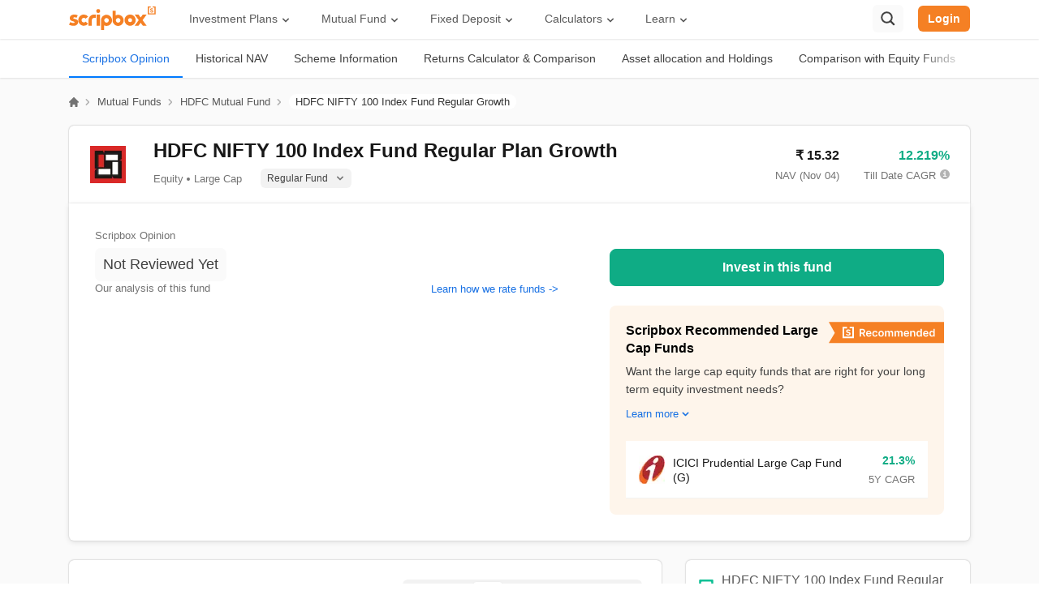

--- FILE ---
content_type: text/html; charset=utf-8
request_url: https://scripbox.com/mutual-fund/hdfc-nifty-100-index-fund-regular-growth
body_size: 76632
content:
<!DOCTYPE html><html lang="en"><head><meta charSet="utf-8"/><meta name="viewport" content="width=device-width"/><link rel="search" type="application/opensearchdescription+xml" href="/opensearch.xml"/><link rel="manifest" href="/manifest.json"/><meta name="next-head-count" content="4"/><link rel="preconnect" href="https://d112mhujhbz2ri.cloudfront.net"/><link rel="dns-prefetch" crossorigin="" href="https://api.scripbox.com"/><link rel="preconnect" href="https://www.googletagmanager.com" crossorigin=""/><link rel="preconnect" crossorigin="" href="https://www.google-analytics.com/"/><link rel="preload" href="https://d112mhujhbz2ri.cloudfront.net/_next/static/960361/_buildManifest.js" as="script" fetchpriority="high"/><link rel="preload" href="https://d112mhujhbz2ri.cloudfront.net/_next/static/960361/_ssgManifest.js" as="script" fetchpriority="high"/><link rel="preload" href="https://d112mhujhbz2ri.cloudfront.net/_next/static/css/2b7b5e0a0386ff60.css" as="style"/><link rel="stylesheet" href="https://d112mhujhbz2ri.cloudfront.net/_next/static/css/2b7b5e0a0386ff60.css" data-n-g=""/><noscript data-n-css=""></noscript><script defer="" nomodule="" src="https://d112mhujhbz2ri.cloudfront.net/_next/static/chunks/polyfills-c67a75d1b6f99dc8.js"></script><script src="https://d112mhujhbz2ri.cloudfront.net/_next/static/chunks/webpack-5e0af97094727d68.js" defer=""></script><script src="https://d112mhujhbz2ri.cloudfront.net/_next/static/chunks/framework-d011bc933f80057b.js" defer=""></script><script src="https://d112mhujhbz2ri.cloudfront.net/_next/static/chunks/main-8de885aebfad38f7.js" defer=""></script><script src="https://d112mhujhbz2ri.cloudfront.net/_next/static/chunks/pages/_app-afe304554075e83f.js" defer=""></script><script src="https://d112mhujhbz2ri.cloudfront.net/_next/static/chunks/29107295-54c46f60208f68c8.js" defer=""></script><script src="https://d112mhujhbz2ri.cloudfront.net/_next/static/chunks/2852872c-15b31a7081e6a868.js" defer=""></script><script src="https://d112mhujhbz2ri.cloudfront.net/_next/static/chunks/75fc9c18-ca35c7f9d6ffaeeb.js" defer=""></script><script src="https://d112mhujhbz2ri.cloudfront.net/_next/static/chunks/1609-ff2c038a56211e8a.js" defer=""></script><script src="https://d112mhujhbz2ri.cloudfront.net/_next/static/chunks/1664-336bd3a673b89d12.js" defer=""></script><script src="https://d112mhujhbz2ri.cloudfront.net/_next/static/chunks/9925-042e62bc4e33bbbd.js" defer=""></script><script src="https://d112mhujhbz2ri.cloudfront.net/_next/static/chunks/6154-2b6ed0bc0f9e598e.js" defer=""></script><script src="https://d112mhujhbz2ri.cloudfront.net/_next/static/chunks/9097-69e2cc5dc741b3c3.js" defer=""></script><script src="https://d112mhujhbz2ri.cloudfront.net/_next/static/chunks/3253-c8df5d0294ed352b.js" defer=""></script><script src="https://d112mhujhbz2ri.cloudfront.net/_next/static/chunks/1941-6a94836dc81f2db6.js" defer=""></script><script src="https://d112mhujhbz2ri.cloudfront.net/_next/static/chunks/939-298eeb6096705c36.js" defer=""></script><script src="https://d112mhujhbz2ri.cloudfront.net/_next/static/chunks/9702-5a487d3a26278308.js" defer=""></script><script src="https://d112mhujhbz2ri.cloudfront.net/_next/static/chunks/1177-c96f1bce23e87af4.js" defer=""></script><script src="https://d112mhujhbz2ri.cloudfront.net/_next/static/chunks/9084-378f14038d76808c.js" defer=""></script><script src="https://d112mhujhbz2ri.cloudfront.net/_next/static/chunks/1967-e0a0c618f54af124.js" defer=""></script><script src="https://d112mhujhbz2ri.cloudfront.net/_next/static/chunks/6959-40f8cb85da0182bb.js" defer=""></script><script src="https://d112mhujhbz2ri.cloudfront.net/_next/static/chunks/5699-8d5b1a315633213e.js" defer=""></script><script src="https://d112mhujhbz2ri.cloudfront.net/_next/static/chunks/1008-1aaf72fec42232e5.js" defer=""></script><script src="https://d112mhujhbz2ri.cloudfront.net/_next/static/chunks/7902-c7c76ef9f4b335ac.js" defer=""></script><script src="https://d112mhujhbz2ri.cloudfront.net/_next/static/chunks/1121-2c244cc8ffa81a1e.js" defer=""></script><script src="https://d112mhujhbz2ri.cloudfront.net/_next/static/chunks/2611-b087505d641f8862.js" defer=""></script><script src="https://d112mhujhbz2ri.cloudfront.net/_next/static/chunks/4511-4b7dcd7e01173e0f.js" defer=""></script><script src="https://d112mhujhbz2ri.cloudfront.net/_next/static/chunks/8292-1263366872760005.js" defer=""></script><script src="https://d112mhujhbz2ri.cloudfront.net/_next/static/chunks/541-c362311ad97290cf.js" defer=""></script><script src="https://d112mhujhbz2ri.cloudfront.net/_next/static/chunks/9681-2602d2bd36107a9f.js" defer=""></script><script src="https://d112mhujhbz2ri.cloudfront.net/_next/static/chunks/pages/mutual-fund/%5Bslug%5D-3972e2f8fcd49fbe.js" defer=""></script><script src="https://d112mhujhbz2ri.cloudfront.net/_next/static/960361/_buildManifest.js" defer=""></script><script src="https://d112mhujhbz2ri.cloudfront.net/_next/static/960361/_ssgManifest.js" defer=""></script></head><body><div id="__next"><style data-emotion-css="50oovs">.css-50oovs{font-family:'Inter',sans-serif;}@font-face{font-family:'Inter';font-style:normal;font-weight:100 900;font-display:optional;src:url(https://d112mhujhbz2ri.cloudfront.net/next-assets/fonts/Inter-variable.woff2) format('woff2');}</style><div class="css-50oovs"></div></div><script id="__NEXT_DATA__" type="application/json">{"props":{"pageProps":{"headerData":{"menuWithMappedSubMenus":[{"title":"Investment Plans","url":"","children":[{"title":"Wealth Plans","url":"","children":{"ID-73528":{"title":"Long Term Portfolio","url":"https://scripbox.com/investment-plans/long-term-portfolio"},"ID-73523":{"title":"Emergency Fund","url":"https://scripbox.com/investment-plans/emergency-fund"},"ID-73524":{"title":"Tax Saver Plan","url":"https://scripbox.com/investment-plans/tax-saver-plan"},"ID-73525":{"title":"Short Term Portfolio","url":"https://scripbox.com/investment-plans/short-term-portfolio"},"ID-73529":{"title":"Cash Management","url":"https://scripbox.com/investment-plans/cash-management-plan"}}},{"title":"Goal Based Plans","url":"","children":{"ID-73367":{"title":"Retire Confident","url":"https://scripbox.com/investment-plans/retire-confident"},"ID-73368":{"title":"Crorepati Calculator","url":"https://scripbox.com/investment-plans/my-first-crore"},"ID-73369":{"title":"Dream Planner","url":"https://scripbox.com/investment-plans/dream-planner"},"ID-73370":{"title":"Child Advantage","url":"https://scripbox.com/investment-plans/child-advantage"}}},{"title":"Explore","url":"","children":{"ID-100976":{"title":"Mutual Funds","url":"https://scripbox.com/mutual-fund"},"ID-109144":{"title":"US Stocks","url":"https://scripbox.com/us-stocks/"},"ID-79946":{"title":"ETFs","url":"https://scripbox.com/etf"}}}]},{"title":"Mutual Fund","url":"","children":[{"title":"Explore","url":"","children":{"ID-73391":{"title":"Latest Mutual Fund Nav","url":"https://scripbox.com/mutual-fund/latest-nav"},"ID-73385":{"title":"Compare Mutual Funds","url":"https://scripbox.com/mutual-fund/compare"},"ID-73397":{"title":"Mutual Fund Vs Fixed Deposit","url":"https://scripbox.com/mutual-fund/mutual-funds-vs-fixed-deposit"},"ID-73396":{"title":"ETF Vs Mutual Funds","url":"https://scripbox.com/mutual-fund/etf-vs-mutual-funds"},"ID-73394":{"title":"Mutual Fund ISIN Number","url":"https://scripbox.com/mutual-fund/isin-fair-market-values"}}},{"title":"Category","url":"","children":{"ID-73384":{"title":"Best Mutual Funds","url":"https://scripbox.com/mutual-fund/best-mutual-funds"},"ID-73388":{"title":"Best Mutual Funds for SIP","url":"https://scripbox.com/mutual-fund/best-sip-mutual-funds"},"ID-73386":{"title":"Best ELSS Funds","url":"https://scripbox.com/mutual-fund/best-elss-funds"},"ID-73387":{"title":"Best Flexi Cap Mutual Funds","url":"https://scripbox.com/mutual-fund/best-flexi-cap-mutual-funds"},"ID-73392":{"title":"Best Equity Mutual Funds","url":"https://scripbox.com/mutual-fund/best-equity-mutual-funds"},"ID-73393":{"title":"Best Small Cap Mutual Funds","url":"https://scripbox.com/mutual-fund/best-small-cap-mutual-funds"}}},{"title":"AMC","url":"","classes":["append-mutual-funds-section"],"children":{"ID-73399":{"title":"SBI Mutual Fund","url":"https://scripbox.com/mutual-fund/amc/sbi"},"ID-73400":{"title":"HDFC Mutual Fund","url":"https://scripbox.com/mutual-fund/amc/hdfc"},"ID-73401":{"title":"Axis Mutual Fund","url":"https://scripbox.com/mutual-fund/amc/axis"},"ID-73402":{"title":"Nippon Mutual Fund","url":"https://scripbox.com/mutual-fund/amc/reliance-nippon-life"},"ID-73403":{"title":"Aditya Birla Mutual Fund","url":"https://scripbox.com/mutual-fund/amc/aditya-birla-sun-life"},"ID-73404":{"title":"See all AMCs →","url":"https://scripbox.com/mutual-fund/amc","classes":["style-link"]}}}]},{"title":"Fixed Deposit","url":"","children":[{"title":"Explore","url":"","children":{"ID-73411":{"title":"Fixed Deposit","url":"https://scripbox.com/fixed-deposit"},"ID-73412":{"title":"Best Tax Saving FD","url":"https://scripbox.com/fixed-deposit/tax-saving-fd-interest-rates"},"ID-73413":{"title":"Best Senior Citizen FD","url":"https://scripbox.com/fixed-deposit/senior-citizen-fd-rates"},"ID-73414":{"title":"Highest FD Rates","url":"https://scripbox.com/fixed-deposit/highest-fd-rates"},"ID-73415":{"title":"Best Corporate FD","url":"https://scripbox.com/fixed-deposit/corporate-fd-rates"}}},{"title":"Banks","url":"","children":{"ID-73417":{"title":"SBI FD Rates","url":"https://scripbox.com/fixed-deposit/sbi-fd-interest-rates"},"ID-73418":{"title":"HDFC FD Rates","url":"https://scripbox.com/fixed-deposit/hdfc-bank-fd-interest-rate"},"ID-73419":{"title":"ICICI FD Rates","url":"https://scripbox.com/fixed-deposit/icici-bank-fd-rates"},"ID-73420":{"title":"PNB FD Rates","url":"https://scripbox.com/fixed-deposit/pnb-fd-rates"},"ID-73421":{"title":"Kotak FD Rates","url":"https://scripbox.com/fixed-deposit/kotak-bank-interest-rates"}}},{"title":"NBFC","url":"","classes":["append-fixed-deposit-section"],"children":{"ID-73424":{"title":"LIC FD Rates","url":"https://scripbox.com/fixed-deposit/lic-fd-rates"},"ID-73425":{"title":"Post Office FD Rates","url":"https://scripbox.com/fixed-deposit/post-office-fd-rates"},"ID-73426":{"title":"ESAF FD Rates","url":"https://scripbox.com/fixed-deposit/esaf-small-finance-bank-fd-rates"},"ID-73427":{"title":"IDFC First FD Rates","url":"https://scripbox.com/fixed-deposit/idfc-bank-fd-rates"},"ID-73428":{"title":"PNB HFL FD Rates","url":"https://scripbox.com/fixed-deposit/pnbhfl-fd-rates"}}}]},{"title":"Calculators","url":"","children":[{"title":"Investment","url":"","children":{"ID-73434":{"title":"SIP Calculator","url":"https://scripbox.com/plan/sip-calculator"},"ID-73435":{"title":"Lumpsum Calculator","url":"https://scripbox.com/plan/mutual-fund-lumpsum-calculator/"},"ID-73436":{"title":"FD Calculator","url":"https://scripbox.com/plan/fd-calculator"},"ID-73437":{"title":"STP Calculator","url":"https://scripbox.com/plan/stp-calculator/"},"ID-73438":{"title":"RD Calculator","url":"https://scripbox.com/plan/rd-calculator/"}}},{"title":"Retirement Planning","url":"","children":{"ID-73440":{"title":"PPF Calculator","url":"https://scripbox.com/plan/ppf-calculator/"},"ID-73441":{"title":"NPS Calculator","url":"https://scripbox.com/plan/nps-calculator/"},"ID-73442":{"title":"Gratuity Calculator","url":"https://scripbox.com/plan/gratuity-calculator/"},"ID-73443":{"title":"MIS Calculator","url":"https://scripbox.com/plan/post-office-monthly-income-scheme-calculator/"},"ID-73444":{"title":"SWP Calculator","url":"https://scripbox.com/plan/swp-calculator/"},"ID-116986":{"title":"FIRE Calculator","url":"https://scripbox.com/plan/fire-calculator"}}},{"title":"Savings","url":"","children":{"ID-73446":{"title":"EPF Calculator","url":"https://scripbox.com/plan/epf-calculator/"},"ID-73447":{"title":"HRA Calculator","url":"https://scripbox.com/plan/hra-calculator/"},"ID-73448":{"title":"SCSS Calculator","url":"https://scripbox.com/plan/scss-calculator/"},"ID-73449":{"title":"NSC Calculator","url":"https://scripbox.com/plan/nsc-calculator/"},"ID-73451":{"title":"SSY Calculator","url":"https://scripbox.com/plan/sukanya-samriddhi-yojana-calculator/"}}},{"title":"Tools","url":"","children":{"ID-73454":{"title":"Income Tax Calculator","url":"https://scripbox.com/plan/income-tax-calculator/"},"ID-73455":{"title":"Home Loan Calculator","url":"https://scripbox.com/plan/emi-calculator/home-loan-calculator/"},"ID-73458":{"title":"Compound Interest Calculator","url":"https://scripbox.com/plan/compound-interest-calculator/"},"ID-73461":{"title":"CAGR Calculator","url":"https://scripbox.com/plan/cagr-calculator/"},"ID-73464":{"title":"Inflation Calculator","url":"https://scripbox.com/plan/inflation-calculator/"},"ID-73457":{"title":"Capital Gain Calculator","url":"https://scripbox.com/plan/capital-gain-calculator/"},"ID-73462":{"title":"EMI Calculator","url":"https://scripbox.com/plan/emi-calculator/"}}}]},{"title":"Learn","url":"","children":[{"title":"Personal Finance","url":"","children":{"ID-73473":{"title":"Blog","url":"https://scripbox.com/blog/"},"ID-73469":{"title":"MF Resources","url":"https://scripbox.com/mf/"},"ID-73470":{"title":"FD Resources","url":"https://scripbox.com/fd/"},"ID-101225":{"title":"PF Resources","url":"https://scripbox.com/pf/"},"ID-73471":{"title":"Tax Insights","url":"https://scripbox.com/tax/"},"ID-73472":{"title":"Savings Schemes","url":"https://scripbox.com/saving-schemes/"}}},{"title":"Watch \u0026 Listen","url":"","children":{"ID-73475":{"title":"Web Stories","url":"https://scripbox.com/web-stories/"},"ID-73479":{"title":"YT Channel","url":"https://www.youtube.com/Scripbox"},"ID-73480":{"title":"News","url":"https://scripbox.com/news/"},"ID-73481":{"title":"Help","url":"https://help.scripbox.com/support/home"}}},{"title":"Investing Strategy","url":"","children":{"ID-105973":{"title":"Wealth Creation","url":"https://scripbox.com/wealth/"},"ID-73483":{"title":"Review Wealth","url":"https://scripbox.com/review-wealth"},"ID-73484":{"title":"Track Wealth","url":"https://scripbox.com/track-wealth"}}}]}],"userArray":[{"title":"My Dashboard","url":"https://invest.scripbox.com/redirect?ref=invest-login\u0026invest_redirect_path=","classes":["my-dashboard-icon"]},{"title":"Profile","url":"https://invest.scripbox.com/redirect?ref=invest-login\u0026invest_redirect_path=%2Fpersonal-info","classes":["my-profile-icon"]},{"title":"Wealth","url":"https://invest.scripbox.com/redirect?ref=invest-login\u0026invest_redirect_path=%2Fmy-wealth","classes":["my-wealth-icon"]},{"title":"Logout","url":"","classes":["logout-icon"]}],"newUserArray":[]},"footerData":{"footerMenuData":{"footer-menu":[{"title":"1800-102-1265","url":"tel:1800-102-1265","classes":["phone-icon"]},{"title":"WhatsApp","url":"https://wa.me/918884448026","classes":["whatsapp"]},{"title":"Email","url":"mailto:help@scripbox.com","classes":["email"]},{"title":"Address","url":"https://scripbox.com/pages/contact-us","classes":["reach-us"]}],"benchmark-logos":[],"explore":[{"title":"Mutual Fund","url":"https://scripbox.com/mutual-fund"},{"title":"Fixed Deposit","url":"https://scripbox.com/fixed-deposit"},{"title":"US Stocks","url":"https://scripbox.com/us-stocks/"},{"title":"ETF","url":"https://scripbox.com/etf"},{"title":"NFO","url":"https://scripbox.com/mutual-fund/nfo"},{"title":"Gold Rates","url":"https://scripbox.com/gold-rate"},{"title":"Recurring Deposit","url":"https://scripbox.com/recurring-deposit"}],"knowledge-base":[{"title":"MF Articles","url":"https://scripbox.com/mf/"},{"title":"Taxation","url":"https://scripbox.com/tax/"},{"title":"FD Articles","url":"https://scripbox.com/fd/"},{"title":"Personal Finance","url":"https://scripbox.com/pf/"},{"title":"Saving Schemes","url":"https://scripbox.com/saving-schemes/"},{"title":"Wealth Creation","url":"https://scripbox.com/wealth/"}],"about":[{"title":"Meet the Team","url":"https://scripbox.com/pages/the-scripbox-team"},{"title":"How it Works","url":"https://scripbox.com/pages/how-it-works"},{"title":"Awards","url":"https://scripbox.com/pages/awards"},{"title":"In the News","url":"https://scripbox.com/pages/in-the-news"},{"title":"Career","url":"https://scripbox.com/pages/careers"},{"title":"Reviews","url":"https://scripbox.com/pages/reviews"}],"quick-links":[{"title":"Blog","url":"https://scripbox.com/blog/"},{"title":"Planning Tools","url":"https://scripbox.com/plan/"},{"title":"Rent Receipt","url":"https://scripbox.com/plan/download-rent-receipt/"},{"title":"Webstories","url":"https://scripbox.com/web-stories/"}],"download-app":[{"title":"AppStore","url":"https://itunes.apple.com/app/apple-store/id1137375075?pt=118323393\u0026ct=footer\u0026mt=8","classes":["app-store"]},{"title":"PlayStore","url":"https://play.google.com/store/apps/details?id=com.scripbox.takecharge\u0026referrer=utm_source%3Dwebsite%26utm_medium%3Dappicon%26utm_campaign%3Dfooter","classes":["play-store"]}],"calculators-menu":[{"title":"SIP Calculator","url":"https://scripbox.com/plan/sip-calculator"},{"title":"FIRE Calculator","url":"https://scripbox.com/plan/fire-calculator"},{"title":"ELSS Calculator","url":"https://scripbox.com/plan/elss-calculator/"},{"title":"Lumpsum Calculator","url":"https://scripbox.com/plan/mutual-fund-lumpsum-calculator/"},{"title":"EMI Calculator","url":"https://scripbox.com/plan/emi-calculator/"},{"title":"FD Calculator","url":"https://scripbox.com/plan/fd-calculator"},{"title":"RD Calculator","url":"https://scripbox.com/plan/rd-calculator/"},{"title":"NPS Calculator","url":"https://scripbox.com/plan/nps-calculator/"},{"title":"Home Loan EMI Calculator","url":"https://scripbox.com/plan/emi-calculator/home-loan-calculator/"},{"title":"PPF Calculator","url":"https://scripbox.com/plan/ppf-calculator/"},{"title":"Income Tax Calculator","url":"https://scripbox.com/plan/income-tax-calculator/"},{"title":"Retirement Calculator","url":"https://scripbox.com/plan/retirement-calculator/"},{"title":"Post Office FD Calculator","url":"https://scripbox.com/plan/post-office-fd-calculator/"},{"title":"SBI PPF Calculator","url":"https://scripbox.com/plan/sbi-ppf-calculator/"},{"title":"Sukanya Samriddhi Yojana Calculator","url":"https://scripbox.com/plan/sukanya-samriddhi-yojana-calculator/"},{"title":"HDFC PPF Calculator","url":"https://scripbox.com/plan/ppf-calculator-hdfc/"},{"title":"Post Office Monthly Income Scheme Calculator","url":"https://scripbox.com/plan/post-office-monthly-income-scheme-calculator/"},{"title":"CAGR Calculator","url":"https://scripbox.com/plan/cagr-calculator/"},{"title":"Rent Receipt Generator","url":"https://scripbox.com/plan/download-rent-receipt/"},{"title":"Compound Interest Calculator","url":"https://scripbox.com/plan/compound-interest-calculator/"},{"title":"EPF Calculator","url":"https://scripbox.com/plan/epf-calculator/"},{"title":"Net Present Value Calculator","url":"https://scripbox.com/plan/npv-calculator/"},{"title":"Index Fund Calculator","url":"https://scripbox.com/plan/index-fund-calculator"}],"best-mutual-funds":[{"title":"Best Short Term Mutual Funds","url":"https://scripbox.com/mutual-fund/best-short-term-mutual-funds"},{"title":"Best Long Term Mutual Funds","url":"https://scripbox.com/mutual-fund/best-long-term-mutual-funds"},{"title":"Best Large Cap Mutual Funds","url":"https://scripbox.com/mutual-fund/best-large-cap-mutual-funds"},{"title":"Best Mid Cap Mutual Funds","url":"https://scripbox.com/mutual-fund/best-mid-cap-mutual-funds"},{"title":"Best Small Cap Mutual Funds","url":"https://scripbox.com/mutual-fund/best-small-cap-mutual-funds"},{"title":"Best Fixed Maturity Plans","url":"https://scripbox.com/mutual-fund/best-fixed-maturity-plans"},{"title":"Best Equity Mutual Funds","url":"https://scripbox.com/mutual-fund/best-equity-mutual-funds"},{"title":"Best International Mutual Funds","url":"https://scripbox.com/mutual-fund/best-international-mutual-funds"},{"title":"Best Diversified Mutual Funds","url":"https://scripbox.com/mutual-fund/best-diversified-mutual-funds"},{"title":"Best Energy Sector Mutual Funds","url":"https://scripbox.com/mutual-fund/energy-sector-mutual-funds"}],"amcs-menu":[{"title":"Axis Mutual Fund","url":"https://scripbox.com/mutual-fund/amc/axis"},{"title":"Franklin Templeton Mutual Fund","url":"https://scripbox.com/mutual-fund/amc/franklin-templeton"},{"title":"SBI Mutual Fund","url":"https://scripbox.com/mutual-fund/amc/sbi"},{"title":"HDFC Mutual Fund","url":"https://scripbox.com/mutual-fund/amc/hdfc"},{"title":"TATA Mutual Fund","url":"https://scripbox.com/mutual-fund/amc/tata"},{"title":"Kotak Mutual Fund","url":"https://scripbox.com/mutual-fund/amc/kotak-mahindra"},{"title":"Motilal Oswal Mutual Fund","url":"https://scripbox.com/mutual-fund/amc/motilal-oswal"},{"title":"ICICI Mutual Fund","url":"https://scripbox.com/mutual-fund/amc/icici-prudential"},{"title":"Mirae Asset Mutual Fund","url":"https://scripbox.com/mutual-fund/amc/mirae-asset-global"},{"title":"Aditya Birla Mutual Fund","url":"https://scripbox.com/mutual-fund/amc/aditya-birla-sun-life"},{"title":"All AMCs","url":"https://scripbox.com/mutual-fund/amc"}],"recommended-funds-menu":[{"title":"Parag Parikh Flexi Cap Fund","url":"https://scripbox.com/mutual-fund/parag-parikh-long-term-equity-fund-growth"},{"title":"Mirae Asset Tax Saver Fund","url":"https://scripbox.com/mutual-fund/mirae-asset-tax-saver-fund-regular-growth"},{"title":"Canara Robeco Bluechip Equity Fund","url":"https://scripbox.com/mutual-fund/canara-robeco-bluechip-equity-fund-regular-growth"},{"title":"DSP Tax Saver Fund","url":"https://scripbox.com/mutual-fund/dsp-tax-saver-fund-growth"},{"title":"Canara Robeco Emerging Equities Fund","url":"https://scripbox.com/mutual-fund/canara-robeco-emerging-equities-regular-growth"},{"title":"IIFL Focused Equity Fund","url":"https://scripbox.com/mutual-fund/iifl-focused-equity-fund-regular-growth"},{"title":"ICICI Prudential US Bluechip Equity Fund","url":"https://scripbox.com/mutual-fund/icici-prudential-us-bluechip-equity-fund-growth"},{"title":"HDFC Gold Fund","url":"https://scripbox.com/mutual-fund/hdfc-gold-fund-growth"},{"title":"ICICI Prudential Liquid Fund","url":"https://scripbox.com/mutual-fund/icici-prudential-liquid-fund-growth"},{"title":"Nippon India Value Fund","url":"https://scripbox.com/mutual-fund/nippon-india-value-fund-growth-plan"},{"title":"ISIN Fair Market Values","url":"https://scripbox.com/mutual-fund/isin-fair-market-values"},{"title":"Scripbox Recommended Mutual Funds ISIN \u0026 FMV","url":"https://scripbox.com/mutual-fund/isin-fair-market-values-for-recommended-funds"}],"top-mutual-funds":[{"title":"Value Mutual Funds","url":"https://scripbox.com/mutual-fund/value-funds"},{"title":"US Equity Mutual Funds","url":"https://scripbox.com/mutual-fund/us-equity"},{"title":"Ultra Short Term Mutual Funds","url":"https://scripbox.com/mutual-fund/ultra-short"},{"title":"Thematic Mutual Funds","url":"https://scripbox.com/mutual-fund/sectoral-thematic"},{"title":"Retirement Mutual Funds","url":"https://scripbox.com/mutual-fund/retirement"},{"title":"Pharma Sector Mutual Funds","url":"https://scripbox.com/mutual-fund/pharma-sector-mutual-funds"},{"title":"Money Market Mutual Funds","url":"https://scripbox.com/mutual-fund/money-market"},{"title":"Low Risk Mutual Funds","url":"https://scripbox.com/mutual-fund/low-risk"},{"title":"IT Sector Mutual Funds","url":"https://scripbox.com/mutual-fund/it-sector-mutual-funds"},{"title":"Infra Sector Mutual Funds","url":"https://scripbox.com/mutual-fund/infrastructure-funds"},{"title":"High Risk Mutual Funds","url":"https://scripbox.com/mutual-fund/high-risk"},{"title":"Gold Mutual Funds","url":"https://scripbox.com/mutual-fund/gold-funds"},{"title":"Fund of Funds","url":"https://scripbox.com/mutual-fund/fund-of-funds"},{"title":"New Fund Offers (NFO)","url":"https://scripbox.com/mutual-fund/nfo"},{"title":"Mutual Fund NAV","url":"https://scripbox.com/mutual-fund/latest-nav"}],"top-fd-providers":[{"title":"SBI Fixed Deposit","url":"https://scripbox.com/fixed-deposit/sbi-fd-interest-rates"},{"title":"Post Office Fixed Deposit","url":"https://scripbox.com/fixed-deposit/post-office-fd-rates"},{"title":"LIC Fixed Deposit","url":"https://scripbox.com/fixed-deposit/lic-fd-rates"},{"title":"HDFC Fixed Deposit","url":"https://scripbox.com/fixed-deposit/hdfc-bank-fd-interest-rate"},{"title":"PNB Fixed Deposit","url":"https://scripbox.com/fixed-deposit/pnb-fd-rates"},{"title":"IOB Fixed Deposit","url":"https://scripbox.com/fixed-deposit/iob-fd-interest-rates"},{"title":"Bank of Baroda Fixed Deposit","url":"https://scripbox.com/fixed-deposit/iob-fd-interest-rates"},{"title":"Canara Bank Fixed Deposit","url":"https://scripbox.com/fixed-deposit/canara-bank-fd-rates"},{"title":"City Union Fixed Deposit","url":"https://scripbox.com/fixed-deposit/city-union-bank-fd-rates"},{"title":"DCB Fixed Deposit","url":"https://scripbox.com/fixed-deposit/dcb-bank-fd-rates"}],"popular-search":[{"title":"Recurring Deposit","url":"https://scripbox.com/recurring-deposit"},{"title":"Salary Slip","url":"https://scripbox.com/tax/salary-slip/"},{"title":"PPF Interest Rate","url":"https://scripbox.com/saving-schemes/ppf-interest-rate/"},{"title":"SIP Meaning","url":"https://scripbox.com/mf/what-is-sip/"},{"title":"Yield to Maturity","url":"https://scripbox.com/mf/what-is-yield-to-maturity/"},{"title":"Post Office Scheme","url":"https://scripbox.com/saving-schemes/post-office-savings/"},{"title":"Section 143(1)","url":"https://scripbox.com/tax/section-143-1-of-income-tax/"},{"title":"SIP vs Mutual Fund","url":"https://scripbox.com/mf/difference-between-sip-and-mutual-fund/"},{"title":"IPO Watch List","url":"https://scripbox.com/pf/ipo/"},{"title":"Nifty Meaning","url":"https://scripbox.com/pf/what-is-nifty/"},{"title":"Upcoming IPOs 2023","url":"https://scripbox.com/pf/upcoming-ipos/"},{"title":"ETF Vs Mutual Fund","url":"https://scripbox.com/mutual-fund/etf-vs-mutual-funds"},{"title":"Money Market Instruments","url":"https://scripbox.com/mf/money-market-instruments/"},{"title":"Mutual Fund Cut Off Time","url":"https://scripbox.com/mf/mutual-fund-cut-off-time/"},{"title":"Section 80C","url":"https://scripbox.com/tax/section-80c/"},{"title":"Income Tax Rates 2023","url":"https://scripbox.com/tax/income-tax-slabs/"},{"title":"Portfolio Management Service","url":"https://scripbox.com/wealth/what-is-portfolio-management-services/"}],"faqs":[{"label":"Scripbox My First Crore plan","header":"Invest Rs. 5000/ p.m to reach your first crore","info":"Invest in small amounts every month for a few years to accumulate your first crore. Scripbox My First Crore plan will help you invest in the best performing funds for the goal.","anchorText":"Scripbox My First Crore plan","href":"https://scripbox.com/plans/my-first-crore"},{"label":"Scripbox Retire Confident plan","header":"Plan your investment for retirement","info":"We will help you create a personalised retirement plan to maintain your lifestyle in retirement. Check Scripbox Retire Confident plan.","anchorText":"Scripbox Retire Confident plan","href":"https://scripbox.com/plans/retire-confident"},{"label":"Scripbox Child Education plan","header":"How much should I invest for my child's education?","info":"We help you invest enough for your child's education. Today, your child's education is a costly affair. Plan early and stay ahead. Check out Scripbox Child Education plan.","anchorText":"Scripbox Child Education plan","href":"https://scripbox.com/plans/premier-education"},{"label":"Scripbox Dream Planner","header":"Plan your dream with Investment planner","info":"Dream big and make it a reality by saving up rather than taking a loan. Check out Scripbox Dream Planner to estimate monthly savings to fulfil your dreams.","anchorText":"Scripbox Dream Planner","href":"https://scripbox.com/plans/dream-planner"},{"label":"Scripbox Tax Saver Plan","header":"Save money with tax saver plan","info":"Wish to save tax and optimize your investment portfolio? Benefit from equity investment along with tax saving with Scripbox Tax Saver Plan.","anchorText":"Scripbox Tax Saver Plan","href":"https://scripbox.com/invest/investment-info/elss"},{"label":"Scripbox Emergency Fund plan","header":"How do I keep an emergency fund?","info":"Wish to build a fund for your emergency needs? Invest in stable and secure liquid funds with the Scripbox Emergency Fund plan","anchorText":"Scripbox Emergency Fund plan","href":"https://scripbox.com/invest/investment-info/liquid"},{"label":"Scripbox Principal Protection and Growth plan","header":"Invest Rs. 5000/ p.m to reach your first crore","info":"Are you the kind of investor who believes in playing it safe but also wants  to grow their wealth? Explore Scripbox Principal Protection and Growth plan","anchorText":"Scripbox Principal Protection and Growth plan","href":"https://scripbox.com/invest/investment-info/principal-protection"},{"label":"Scripbox Goal based Plans","header":"Plan today to meet your life goals","info":"Have life goals? Invest in the best funds chosen carefully to fulfil your dreams. Check out Scripbox Goal based Plans","anchorText":"Scripbox Goal based Plans","href":"https://scripbox.com/plans/dream-planner"},{"label":"Consolidated mutual fund statement","header":"Get Insights of your consolidated mutual fund statement","info":"Get your mutual fund portfolio analysed for free by uploading your consolidated mutual fund statement with Scripbox.","anchorText":"consolidated mutual fund statement","href":"https://scripbox.com/pages/mutual-fund-ecas"},{"label":"Scripbox Cash Management","header":"Park your cash for short term money","info":"Park your cash until you decide what to do next. Invest in stable liquid funds  with Scripbox Cash Management","anchorText":"Scripbox Cash Management","href":"https://scripbox.com/invest/investment-info/cash_management_plan"}]}},"fundSlug":"hdfc-nifty-100-index-fund-regular-growth","amcSlug":"hdfc","amcData":{},"fundDetails":{"name":"HDFC Mutual Fund"},"aboutAmc":{"amc_seo_name":"HDFC Mutual Fund","slug":"hdfc","amc_name":"HDFC Mutual Fund","amc_phone":"022 – 66316333","amc_email":"shareholders.relations@hdfcfund.com","generated_content":"HDFC Mutual Fund manages assets worth 885212 crores and was set up on 1999-12-10. Its current offering of mutual fund schemes includes 976 debt, 106 equity, 93 other, 86 hybrid, 8 solution oriented funds. The company is led by its CEO Navneet Munot.","short_desc":"HDFC Asset Management Company was started in the year 1999. Initially it was setup as a joint venture between HDFC and Standard Life Investment Limited (SLI) but subsequently thereafter in August 2018 it carried out its first public offering and became a puclic listed company. The Compnay presently has about 210 branches countrywide and about 70 thousand empaneled distribution networks."},"topFundsOfAMC":[{"return_3month":19.653,"is_etf_fund":false,"issue_actual_close_date":"2011-10-21","swp":{"annual":{"dates":"Any Business Day","min_amount":500,"minimum_installments":2,"multiplier":100},"half_yearly":{"dates":"Any Business Day","min_amount":500,"minimum_installments":2,"multiplier":100},"monthly":{"dates":"Any Business Day","days_of_month":[1,2,3,4,5,6,7,8,9,10,11,12,13,14,15,16,17,18,19,20,21],"min_amount":500,"minimum_installments":2,"multiplier":100},"quarterly":{"dates":"Any Business Day","min_amount":500,"minimum_installments":2,"multiplier":100}},"fund_variant":[{"dividend_periodicity":null,"fund_id":"8553e44f-4e75-3a87-af09-1edd79b0cbe6","fund_slug":"hdfc-gold-fund-direct-growth","fund_uuid":"8553e44f-4e75-3a87-af09-1edd79b0cbe6","is_direct":true,"is_dividend":false,"is_reinvestment":false,"isin_code":"INF179K01VX0","name":"HDFC Gold ETF Fund of Fund Direct (G)","plan_id":16053},{"dividend_periodicity":null,"fund_id":"b09bbfc7-48c3-353b-b620-9d2c987e4281","fund_slug":"hdfc-gold-fund-growth","fund_uuid":"b09bbfc7-48c3-353b-b620-9d2c987e4281","is_direct":false,"is_dividend":false,"is_reinvestment":false,"isin_code":"INF179K01LC5","name":"HDFC Gold ETF Fund of Fund (G)","plan_id":13410}],"amc_name":"HDFC Mutual Fund","return_3year":31.668,"full_name":"HDFC Gold ETF Fund of Fund Regular-Growth","return_10year":14.911,"asset_class_code":"PRECIOUS_METALS","fulfillment_providers":["RTA","BSE"],"lock_in_period_days":null,"is_minor_investments_allowed":false,"isin_code":"INF179K01LC5","is_purchase_allowed":true,"option":"Growth","taxability":"others","is_switch_in_allowed":true,"return_4year":24.344,"aum":6328.8858,"asset_class":"Precious Metals","sip":{"annual":{"dates":"Any Business Day","min_amount":5000,"minimum_installments":1,"multiplier":1},"daily":{"dates":"All Business days","max_amount":999999999,"min_amount":100,"minimum_installments":6,"multiplier":1},"half_yearly":{"dates":"Any Business Day","min_amount":2500,"minimum_installments":2,"multiplier":1},"monthly":{"dates":"Any Business Day","days_of_month":[1,2,3,4,5,6,7,8,9,10,11,12,13,14,15,16,17,18,19,20,21],"max_amount":999999999,"min_amount":1000,"min_installments":10,"minimum_installments":6,"multiplier":100},"quarterly":{"dates":"Any Business Day","min_amount":1500,"minimum_installments":4,"multiplier":1},"weekly":{"dates":"Any Business Day","min_amount":100,"minimum_installments":6,"multiplier":1}},"sub_asset_class":"Gold","is_direct":false,"return_since_launch":9.549,"min_investment_multiples":100,"rta_scheme_code":"HGFOF","is_dividend":false,"sia_url":"https://www.sebi.gov.in/sebiweb/other/OtherAction.do?doGetFundDetails=yes\u0026type=1\u0026mfId=19","amc_short_name":"HDFC","composition":{"commodities":98.953868,"debt":0,"equity":0,"others":1.047473,"realestate":0},"portfolio_audit_ic_blacklist":true,"index":{"full_name":"Domestic Price of Gold","index_id":200,"short_name":"Domestic Price of Gold"},"min_withdrawal_amount":100,"fund_manager":[{"name":"Arun Agarwal","person_id":1063},{"name":"Nandita Menezes","person_id":2119},{"name":"Nirman S. Morakhia","person_id":1863}],"min_initial_investment_amount":5000,"updated_at":"2025-10-08T18:10:35Z","fund_slug":"hdfc-gold-fund-growth","face_value":10,"is_switch_out_allowed":true,"sebi_category_name":"Other: FoFs (Overseas/Domestic)","sb_recommendation":true,"stp":{"daily":{"dates":"All Business days","min_amount":500,"minimum_installments":12,"multiplier":100},"monthly":{"dates":"Any Business Day","days_of_month":[1,2,3,4,5,6,7,8,9,10,11,12,13,14,15,16,17,18,19,20,21],"min_amount":1000,"minimum_installments":6,"multiplier":100},"quarterly":{"dates":"1st , 5th , 10th , 15th , 20th , 25th","min_amount":3000,"minimum_installments":2,"multiplier":100},"weekly":{"dates":"Any Business Day","min_amount":500,"minimum_installments":6,"multiplier":100}},"return_6month":26.222,"return_1year":50.703,"objective":"The Scheme seeks to generate capital appreciation by investing in units of HDFC Gold Exchange Traded Fund.","stats_variables":{"alpha":-0.821091,"alpha_stated":-0.388261,"as_on_date":"2025-09-30","beta":0.978844,"beta_stated":0.966136,"information_ratio":-0.909503,"mean":27.498795,"rating_date":"2025-09-30","rsquare_stated":0.981594,"rsquared":0.988554,"sharpe_ratio":1.621668,"sortino_ratio":3.611587,"standard_deviation":13.066556,"treynor":21.64759,"treynor_stated":21.932343},"amc_code":"H","min_subsequent_investment_amount":1000,"apus_fund_scheme_id":10880,"holdings_maturity":{"as_on_date":"2025-09-30","average_maturity_period":null,"avg_ytm":null,"duration":null,"macaulay_duration":null},"status":"ACT","name_alternative":{"fund":"HDFC Gold ETF Fund of Fund","fund_variant_option":"HDFC Gold ETF Fund of Fund Regular Growth","fund_variant_plan":"HDFC Gold ETF Fund of Fund Regular Plan","fund_variant_plan_option":"HDFC Gold ETF Fund of Fund Regular Plan Growth"},"return_2year":38.195,"portfolio_disclosure_url":"https://www.amfiindia.com/online-center/portfolio-disclosure","fund_recommendation_rating":5,"sub_plan_id":"13410_01","fund_id":"b09bbfc7-48c3-353b-b620-9d2c987e4281","expense_ratio":0.5,"return_5year":16.985,"is_nfo":false,"amc_icon":"https://asset1.scripbox.com/assets/amc/icon/hdfc.png","plan_id":13410,"is_investment_allowed":true,"transaction_status":"ALL","sid_url":"https://www.sebi.gov.in/sebiweb/other/OtherAction.do?doGetFundDetails=yes\u0026type=2\u0026mfId=19","is_sip_allowed":true,"fund_size":1,"factsheet_url":"https://www.amfiindia.com/online-center/download-factsheets","name":"HDFC Gold ETF Fund of Fund (G)","is_swp_allowed":true,"asset_holding":[{"company_id":20954,"instrument_abv":"Mutual Fund","instrument_asset_class":"MF","instrument_desc":"Mutual Fund","instrument_type":"Mutual Funds","name":"HDFC Gold ETF","percentage":100.28},{"company_id":5142,"instrument_abv":"Repo","instrument_asset_class":"CASH","instrument_desc":"Repo","instrument_type":"Cash \u0026 Cash Equivalent","name":"Others","percentage":0.33},{"company_id":5142,"instrument_abv":"Net Payables","instrument_asset_class":"CASH","instrument_desc":"Net Payables","instrument_type":"Cash \u0026 Cash Equivalent","name":"Others","percentage":-0.61}],"es_score":6,"return_1day":-0.263,"is_reinvestment":false,"openended":true,"is_withdrawal_allowed":true,"inception_date":"2011-11-01","amc_slug":"hdfc","sectorwise_holding":[],"is_stp_allowed":true,"kind":"fund","nav":35.9165,"is_one_time_investment_allowed":true,"plan_name":"HDFC Gold ETF Fund of Fund - Regular Plan","nav_date":"2025-11-04","apus_fund_scheme":{"name":"HDFC Gold Fund Growth","kind":"apus_fund_scheme","inserted_at":"2025-11-05T17:41:11","updated_at":"2024-07-29T18:38:06","isin_code":"INF179K01LC5","rta_scheme_code":"HGFOF","amfi_code":"115934","fund_scheme_code":"10880","fund_scheme_id":10880},"fund_score":{"consistency_of_credit_quality":null,"downside_protection":null,"downside_protection_measure":0,"fund_size":1,"internal_view_on_credit_quality":null,"long_term_performance":null,"market_perception_of_portfolio_quality":null,"medium_term_performance":null,"outperformance_consistency":null,"performance_consistency":null,"performance_relative_to_peers":4,"rolling_returns":null,"short_term_performance":null,"upside_participation_measure":0,"volatility_of_outperformance":0,"advisory_expense_ratio":null,"fund_performance":null,"insulation_from_interest_rate":null,"rolling_returns_1year_holding":0,"rolling_returns_3year_holding":0,"track_record":null},"is_investable":true,"risk_level":"Very High","dividend_periodicity":null,"nav_on_31_jan_2018":9.743,"amc_logo":"https://asset1.scripbox.com/assets/amc/logo/hdfc.png","return_7year":19.399,"exit_load":{"as_on_date":"2025-09-30","note":"Exit load of 1%, if redeemed within 15 days."},"kim_url":"https://www.sebi.gov.in/sebiweb/other/OtherAction.do?doGetFundDetails=yes\u0026type=3\u0026mfId=19","is_us_canada_supported":false,"amfi_code":"115934","sub_asset_class_code":"GOLD","is_payout":false,"category_return":{"as_on_date":"2025-10-30","objective_text":"Commodities: Gold","day_1":{"count":41,"return":-0.291},"month_1":{"count":41,"return":3.967},"month_3":{"count":36,"return":20.719},"month_6":{"count":36,"return":26.138},"month_9":{"count":33,"return":45.927},"since_launch":{"count":null,"return":null},"week_1":{"count":41,"return":-2.358},"year_1":{"count":32,"return":48.557},"year_10":{"count":21,"return":14.885},"year_2":{"count":25,"return":38.166},"year_3":{"count":22,"return":31.836},"year_4":{"count":21,"return":24.36},"year_5":{"count":21,"return":17.629},"ytd":{"count":33,"return":55.362}},"is_active_status":true},{"return_3month":4.432,"is_etf_fund":false,"issue_actual_close_date":"1994-01-09","swp":{"annual":{"dates":"Any Business Day","min_amount":500,"minimum_installments":2,"multiplier":100},"half_yearly":{"dates":"Any Business Day","min_amount":500,"minimum_installments":2,"multiplier":100},"monthly":{"dates":"Any Business Day","days_of_month":[1,2,3,4,5,6,7,8,9,10,11,12,13,14,15,16,17,18,19,20,21],"min_amount":500,"minimum_installments":2,"multiplier":100},"quarterly":{"dates":"Any Business Day","min_amount":500,"minimum_installments":2,"multiplier":100}},"fund_variant":[{"dividend_periodicity":null,"fund_id":"77794ae1-90b6-384a-ba22-b96014816b15","fund_slug":"hdfc-growth-opportunities-fund-regular-growth-plan","fund_uuid":"77794ae1-90b6-384a-ba22-b96014816b15","is_direct":false,"is_dividend":false,"is_reinvestment":false,"isin_code":"INF179KA1RT1","name":"HDFC Large and Mid Cap Fund (G)","plan_id":172},{"dividend_periodicity":null,"fund_id":"f8305d07-87b6-3530-89b6-cac007555dea","fund_slug":"hdfc-large-and-mid-cap-fund-direct-irregular-reinvestment-of-income-distribution-cum-capital-withdrawal","fund_uuid":"f8305d07-87b6-3530-89b6-cac007555dea","is_direct":true,"is_dividend":true,"is_reinvestment":true,"isin_code":"INF063A01449","name":"HDFC Large and Mid Cap Fund Direct (G-I)","plan_id":16629},{"dividend_periodicity":"Irregular","fund_id":"c5eb4a03-7ffa-3a87-a8ab-15348b9e24ab","fund_slug":"hdfc-large-and-mid-cap-fund-direct-irregular-of-income-distribution-cum-capital-withdrawal","fund_uuid":"c5eb4a03-7ffa-3a87-a8ab-15348b9e24ab","is_direct":true,"is_dividend":true,"is_reinvestment":false,"isin_code":"INF179KA1RR5","name":"HDFC Large and Mid Cap Fund Direct (G-I)","plan_id":16629},{"dividend_periodicity":null,"fund_id":"1f0c03fb-ca15-34bf-8e26-0b5df2e43849","fund_slug":"hdfc-large-and-mid-cap-fund-direct-growth","fund_uuid":"1f0c03fb-ca15-34bf-8e26-0b5df2e43849","is_direct":true,"is_dividend":false,"is_reinvestment":false,"isin_code":"INF179KA1RQ7","name":"HDFC Large and Mid Cap Fund Direct (G)","plan_id":16626},{"dividend_periodicity":"Irregular","fund_id":"197cab47-3244-3744-bf3d-2420a627ecd2","fund_slug":"hdfc-large-and-mid-cap-fund-payout-of-income-distribution-cum-cptl-wdrl-opt","fund_uuid":"197cab47-3244-3744-bf3d-2420a627ecd2","is_direct":false,"is_dividend":true,"is_reinvestment":false,"isin_code":"INF179KA1RU9","name":"HDFC Large and Mid Cap Fund (G-I)","plan_id":10197},{"dividend_periodicity":null,"fund_id":"d96c9518-3416-3b3c-8f76-d6c4e6686b96","fund_slug":"hdfc-large-and-mid-cap-fund-reinvestment-of-income-distribution-cum-cptl-wdrl-opt","fund_uuid":"d96c9518-3416-3b3c-8f76-d6c4e6686b96","is_direct":false,"is_dividend":true,"is_reinvestment":true,"isin_code":"INF179KA1RV7","name":"HDFC Large and Mid Cap Fund (G-I)","plan_id":10197}],"amc_name":"HDFC Mutual Fund","return_3year":20.535,"full_name":"HDFC Large and Mid Cap Fund Regular- Growth","return_10year":15.112,"asset_class_code":"EQUITY","fulfillment_providers":["RTA","BSE"],"lock_in_period_days":null,"is_minor_investments_allowed":false,"isin_code":"INF179KA1RT1","is_purchase_allowed":true,"option":"Growth","taxability":"equity","is_switch_in_allowed":true,"return_4year":16.198,"aum":26949.3263,"asset_class":"Equity","sip":{"annual":{"dates":"Any Business Day","min_amount":5000,"minimum_installments":1,"multiplier":1},"daily":{"dates":"All Business days","max_amount":999999999,"min_amount":100,"minimum_installments":6,"multiplier":1},"half_yearly":{"dates":"Any Business Day","min_amount":2500,"minimum_installments":2,"multiplier":1},"monthly":{"dates":"Any Business Day","days_of_month":[1,2,3,4,5,6,7,8,9,10,11,12,13,14,15,16,17,18,19,20,21],"max_amount":999999999,"min_amount":1000,"min_installments":10,"minimum_installments":6,"multiplier":100},"quarterly":{"dates":"Any Business Day","min_amount":1500,"minimum_installments":4,"multiplier":1},"weekly":{"dates":"Any Business Day","min_amount":100,"minimum_installments":6,"multiplier":1}},"sub_asset_class":"Large \u0026 Mid Cap","is_direct":false,"return_since_launch":12.92,"min_investment_multiples":100,"rta_scheme_code":"HGFGPG","is_dividend":false,"sia_url":"https://www.sebi.gov.in/sebiweb/other/OtherAction.do?doGetFundDetails=yes\u0026type=1\u0026mfId=19","amc_short_name":"HDFC","composition":{"commodities":0,"debt":0,"equity":99.061897,"others":0.580002,"realestate":0.36},"portfolio_audit_ic_blacklist":true,"index":{"full_name":"NIFTY Large Midcap 250 Total Return Index","index_id":384,"short_name":"NIFTY Large Midcap 250 TRI"},"min_withdrawal_amount":100,"fund_manager":[{"name":"Dhruv Muchhal","person_id":1891},{"name":"Gopal Agrawal","person_id":903}],"min_initial_investment_amount":5000,"updated_at":"2025-03-12T12:44:37Z","fund_slug":"hdfc-growth-opportunities-fund-regular-growth-plan","face_value":10,"is_switch_out_allowed":true,"sebi_category_name":"Equity: Large \u0026 MidCap","sb_recommendation":true,"stp":{"daily":{"dates":"All Business days","min_amount":500,"minimum_installments":12,"multiplier":100},"monthly":{"dates":"1st , 5th , 10th , 15th , 20th , 25th","days_of_month":[1,5,10,15,20,25],"min_amount":1000,"minimum_installments":6,"multiplier":100},"quarterly":{"dates":"1st , 5th , 10th , 15th , 20th , 25th","min_amount":3000,"minimum_installments":2,"multiplier":100},"weekly":{"dates":"Any Business Day","min_amount":500,"minimum_installments":6,"multiplier":100}},"return_6month":10.058,"return_1year":6.807,"objective":"The scheme seeks to generate long term capital appreciation/income from a portfolio, predominantly invested in equity and equity related instruments.","stats_variables":{"alpha":3.880584,"alpha_stated":1.598285,"as_on_date":"2025-09-30","beta":1.045977,"beta_stated":1.012953,"information_ratio":1.192609,"mean":19.759182,"rating_date":"2025-09-30","rsquare_stated":0.981765,"rsquared":0.934249,"sharpe_ratio":0.969307,"sortino_ratio":1.409454,"standard_deviation":13.875896,"treynor":12.858798,"treynor_stated":13.278007},"amc_code":"H","min_subsequent_investment_amount":1000,"apus_fund_scheme_id":10474,"holdings_maturity":{"as_on_date":"2025-09-30","average_maturity_period":null,"avg_ytm":null,"duration":null,"macaulay_duration":null},"status":"ACT","name_alternative":{"fund":"HDFC Large and Mid Cap Fund","fund_variant_option":"HDFC Large and Mid Cap Fund Regular Growth","fund_variant_plan":"HDFC Large and Mid Cap Fund Regular Plan","fund_variant_plan_option":"HDFC Large and Mid Cap Fund Regular Plan Growth"},"return_2year":20.845,"portfolio_disclosure_url":"https://www.amfiindia.com/online-center/portfolio-disclosure","fund_recommendation_rating":5,"sub_plan_id":"172_01","fund_id":"77794ae1-90b6-384a-ba22-b96014816b15","expense_ratio":1.63,"return_5year":26.432,"is_nfo":false,"amc_icon":"https://asset1.scripbox.com/assets/amc/icon/hdfc.png","plan_id":172,"is_investment_allowed":true,"transaction_status":"ALL","sid_url":"https://www.sebi.gov.in/sebiweb/other/OtherAction.do?doGetFundDetails=yes\u0026type=2\u0026mfId=19","is_sip_allowed":true,"fund_size":5,"factsheet_url":"https://www.amfiindia.com/online-center/download-factsheets","name":"HDFC Large and Mid Cap Fund (G)","is_swp_allowed":true,"asset_holding":[{"company_id":23527,"instrument_abv":"Equity","instrument_asset_class":"EQUITY","instrument_desc":"Equity","instrument_type":"Equity","name":"ICICI Prudential Life Insurance Company Ltd.","percentage":0.05},{"company_id":23500,"instrument_abv":"Equity","instrument_asset_class":"EQUITY","instrument_desc":"Equity","instrument_type":"Equity","name":"TCI Express Ltd.","percentage":0.01},{"company_id":23472,"instrument_abv":"Equity","instrument_asset_class":"EQUITY","instrument_desc":"Equity","instrument_type":"Equity","name":"ICICI Lombard General Insurance Company Ltd.","percentage":0.01},{"company_id":23456,"instrument_abv":"Equity","instrument_asset_class":"EQUITY","instrument_desc":"Equity","instrument_type":"Equity","name":"LTIMindtree Ltd.","percentage":0.31},{"company_id":23321,"instrument_abv":"Equity","instrument_asset_class":"EQUITY","instrument_desc":"Equity","instrument_type":"Equity","name":"Crompton Greaves Consumer Electricals Ltd.","percentage":0.6},{"company_id":23218,"instrument_abv":"Equity","instrument_asset_class":"EQUITY","instrument_desc":"Equity","instrument_type":"Equity","name":"Bandhan Bank Ltd.","percentage":0.78},{"company_id":23196,"instrument_abv":"Mutual Fund","instrument_asset_class":"MF","instrument_desc":"Mutual Fund","instrument_type":"Mutual Funds","name":"HDFC BSE Sensex ETF","percentage":0.17},{"company_id":23164,"instrument_abv":"Equity","instrument_asset_class":"EQUITY","instrument_desc":"Equity","instrument_type":"Equity","name":"Interglobe Aviation Ltd.","percentage":0.29},{"company_id":23138,"instrument_abv":"Equity","instrument_asset_class":"EQUITY","instrument_desc":"Equity","instrument_type":"Equity","name":"IDFC First Bank Ltd.","percentage":0.54},{"company_id":23050,"instrument_abv":"Equity","instrument_asset_class":"EQUITY","instrument_desc":"Equity","instrument_type":"Equity","name":"Syngene International Ltd.","percentage":0.2},{"company_id":22571,"instrument_abv":"Equity","instrument_asset_class":"EQUITY","instrument_desc":"Equity","instrument_type":"Equity","name":"Aavas Financiers Ltd.","percentage":0.19},{"company_id":22299,"instrument_abv":"Equity","instrument_asset_class":"EQUITY","instrument_desc":"Equity","instrument_type":"Equity","name":"JSW Infrastructure Ltd.","percentage":0.06},{"company_id":21728,"instrument_abv":"Equity","instrument_asset_class":"EQUITY","instrument_desc":"Equity","instrument_type":"Equity","name":"AU Small Finance Bank Ltd.","percentage":0.55},{"company_id":21650,"instrument_abv":"Equity","instrument_asset_class":"EQUITY","instrument_desc":"Equity","instrument_type":"Equity","name":"NBCC (India) Ltd.","percentage":0.1},{"company_id":21427,"instrument_abv":"Equity","instrument_asset_class":"EQUITY","instrument_desc":"Equity","instrument_type":"Equity","name":"L\u0026T Finance Ltd.","percentage":0.51},{"company_id":21040,"instrument_abv":"Equity","instrument_asset_class":"EQUITY","instrument_desc":"Equity","instrument_type":"Equity","name":"Prestige Estates Projects Ltd.","percentage":1.43},{"company_id":20912,"instrument_abv":"Equity","instrument_asset_class":"EQUITY","instrument_desc":"Equity","instrument_type":"Equity","name":"CreditAccess Grameen Ltd.","percentage":0.41},{"company_id":20874,"instrument_abv":"Equity","instrument_asset_class":"EQUITY","instrument_desc":"Equity","instrument_type":"Equity","name":"Tata Motors Ltd. - DVR Ordinary [Merged]","percentage":0.64},{"company_id":20707,"instrument_abv":"Equity","instrument_asset_class":"EQUITY","instrument_desc":"Equity","instrument_type":"Equity","name":"Persistent Systems Ltd.","percentage":0.46},{"company_id":20629,"instrument_abv":"Equity","instrument_asset_class":"EQUITY","instrument_desc":"Equity","instrument_type":"Equity","name":"Jubilant FoodWorks Ltd.","percentage":0.33},{"company_id":20447,"instrument_abv":"Equity","instrument_asset_class":"EQUITY","instrument_desc":"Equity","instrument_type":"Equity","name":"Oil India Ltd.","percentage":0.37},{"company_id":18632,"instrument_abv":"Equity","instrument_asset_class":"EQUITY","instrument_desc":"Equity","instrument_type":"Equity","name":"Titagarh Rail Systems Ltd.","percentage":0.41},{"company_id":18248,"instrument_abv":"Equity","instrument_asset_class":"EQUITY","instrument_desc":"Equity","instrument_type":"Equity","name":"Reliance Power Ltd.","percentage":0.06},{"company_id":18075,"instrument_abv":"Equity","instrument_asset_class":"EQUITY","instrument_desc":"Equity","instrument_type":"Equity","name":"eClerx Services Ltd.","percentage":0.06},{"company_id":17686,"instrument_abv":"Equity","instrument_asset_class":"EQUITY","instrument_desc":"Equity","instrument_type":"Equity","name":"Motilal Oswal Financial Services Ltd.","percentage":0.53},{"company_id":17265,"instrument_abv":"Equity","instrument_asset_class":"EQUITY","instrument_desc":"Equity","instrument_type":"Equity","name":"Fortis Healthcare Ltd.","percentage":0.87},{"company_id":17174,"instrument_abv":"Equity","instrument_asset_class":"EQUITY","instrument_desc":"Equity","instrument_type":"Equity","name":"Page Industries Ltd.","percentage":0.23},{"company_id":16800,"instrument_abv":"Equity","instrument_asset_class":"EQUITY","instrument_desc":"Equity","instrument_type":"Equity","name":"Tech Mahindra Ltd.","percentage":0.55},{"company_id":16732,"instrument_abv":"Equity","instrument_asset_class":"EQUITY","instrument_desc":"Equity","instrument_type":"Equity","name":"CIE Automotive India Ltd.","percentage":0.41},{"company_id":16602,"instrument_abv":"Equity","instrument_asset_class":"EQUITY","instrument_desc":"Equity","instrument_type":"Equity","name":"Sun TV Network Ltd.","percentage":0.13},{"company_id":16554,"instrument_abv":"Equity","instrument_asset_class":"EQUITY","instrument_desc":"Equity","instrument_type":"Equity","name":"Solar Industries India Ltd.","percentage":0.52},{"company_id":16522,"instrument_abv":"Equity","instrument_asset_class":"EQUITY","instrument_desc":"Equity","instrument_type":"Equity","name":"Gujarat State Petronet Ltd.","percentage":0.18},{"company_id":16471,"instrument_abv":"Equity","instrument_asset_class":"EQUITY","instrument_desc":"Equity","instrument_type":"Equity","name":"PVR Inox Ltd.","percentage":0.21},{"company_id":16461,"instrument_abv":"Equity","instrument_asset_class":"EQUITY","instrument_desc":"Equity","instrument_type":"Equity","name":"AIA Engineering Ltd.","percentage":0.34},{"company_id":2390,"instrument_abv":"Equity","instrument_asset_class":"EQUITY","instrument_desc":"Equity","instrument_type":"Equity","name":"Max Financial Services Ltd.","percentage":1.26},{"company_id":1751,"instrument_abv":"Equity","instrument_asset_class":"EQUITY","instrument_desc":"Equity","instrument_type":"Equity","name":"Indusind Bank Ltd.","percentage":2.33},{"company_id":1764,"instrument_abv":"Equity","instrument_asset_class":"EQUITY","instrument_desc":"Equity","instrument_type":"Equity","name":"Infosys Ltd.","percentage":1.89},{"company_id":1807,"instrument_abv":"Equity","instrument_asset_class":"EQUITY","instrument_desc":"Equity","instrument_type":"Equity","name":"Ipca Laboratories Ltd.","percentage":0.8},{"company_id":1971,"instrument_abv":"Equity","instrument_asset_class":"EQUITY","instrument_desc":"Equity","instrument_type":"Equity","name":"Kajaria Ceramics Ltd.","percentage":0.22},{"company_id":2118,"instrument_abv":"Equity","instrument_asset_class":"EQUITY","instrument_desc":"Equity","instrument_type":"Equity","name":"Kotak Mahindra Bank Ltd.","percentage":1.22},{"company_id":2159,"instrument_abv":"Equity","instrument_asset_class":"EQUITY","instrument_desc":"Equity","instrument_type":"Equity","name":"LG Balakrishnan \u0026 Bros Ltd.","percentage":0.05},{"company_id":2160,"instrument_abv":"Equity","instrument_asset_class":"EQUITY","instrument_desc":"Equity","instrument_type":"Equity","name":"LIC Housing Finance Ltd.","percentage":1.42},{"company_id":2176,"instrument_abv":"Equity","instrument_asset_class":"EQUITY","instrument_desc":"Equity","instrument_type":"Equity","name":"Trent Ltd.","percentage":1.54},{"company_id":2192,"instrument_abv":"Equity","instrument_asset_class":"EQUITY","instrument_desc":"Equity","instrument_type":"Equity","name":"Larsen \u0026 Toubro Ltd.","percentage":1.21},{"company_id":2240,"instrument_abv":"Equity","instrument_asset_class":"EQUITY","instrument_desc":"Equity","instrument_type":"Equity","name":"Lupin Ltd.","percentage":1.26},{"company_id":2321,"instrument_abv":"Equity","instrument_asset_class":"EQUITY","instrument_desc":"Equity","instrument_type":"Equity","name":"Mahindra \u0026 Mahindra Ltd.","percentage":0.46},{"company_id":2662,"instrument_abv":"Equity","instrument_asset_class":"EQUITY","instrument_desc":"Equity","instrument_type":"Equity","name":"NLC India Ltd.","percentage":0.24},{"company_id":2730,"instrument_abv":"Equity","instrument_asset_class":"EQUITY","instrument_desc":"Equity","instrument_type":"Equity","name":"Oil And Natural Gas Corporation Ltd.","percentage":0.5},{"company_id":2766,"instrument_abv":"Equity","instrument_asset_class":"EQUITY","instrument_desc":"Equity","instrument_type":"Equity","name":"AG Ventures Ltd.","percentage":0.04},{"company_id":2806,"instrument_abv":"Equity","instrument_asset_class":"EQUITY","instrument_desc":"Equity","instrument_type":"Equity","name":"PI Industries Ltd.","percentage":0.39},{"company_id":3252,"instrument_abv":"Equity","instrument_asset_class":"EQUITY","instrument_desc":"Equity","instrument_type":"Equity","name":"Reliance Industries Ltd.","percentage":1.19},{"company_id":3367,"instrument_abv":"Equity","instrument_asset_class":"EQUITY","instrument_desc":"Equity","instrument_type":"Equity","name":"SRF Ltd.","percentage":0.6},{"company_id":3640,"instrument_abv":"Equity","instrument_asset_class":"EQUITY","instrument_desc":"Equity","instrument_type":"Equity","name":"Shriram Finance Ltd","percentage":0.82},{"company_id":3820,"instrument_abv":"Equity","instrument_asset_class":"EQUITY","instrument_desc":"Equity","instrument_type":"Equity","name":"State Bank of India","percentage":1.59},{"company_id":3887,"instrument_abv":"Equity","instrument_asset_class":"EQUITY","instrument_desc":"Equity","instrument_type":"Equity","name":"Sun Pharmaceutical Industries Ltd.","percentage":0.82},{"company_id":3894,"instrument_abv":"Equity","instrument_asset_class":"EQUITY","instrument_desc":"Equity","instrument_type":"Equity","name":"Sundram Fasteners Ltd.","percentage":0.11},{"company_id":1694,"instrument_abv":"Equity","instrument_asset_class":"EQUITY","instrument_desc":"Equity","instrument_type":"Equity","name":"The Indian Hotels Company Ltd.","percentage":0.92},{"company_id":1642,"instrument_abv":"Equity","instrument_asset_class":"EQUITY","instrument_desc":"Equity","instrument_type":"Equity","name":"ITC Ltd.","percentage":0.83},{"company_id":1622,"instrument_abv":"Equity","instrument_asset_class":"EQUITY","instrument_desc":"Equity","instrument_type":"Equity","name":"ICICI Bank Ltd.","percentage":3.2},{"company_id":1578,"instrument_abv":"Equity","instrument_asset_class":"EQUITY","instrument_desc":"Equity","instrument_type":"Equity","name":"Hindustan Petroleum Corporation Ltd.","percentage":1.14},{"company_id":1572,"instrument_abv":"Equity","instrument_asset_class":"EQUITY","instrument_desc":"Equity","instrument_type":"Equity","name":"Hindustan Unilever Ltd.","percentage":0.05},{"company_id":1549,"instrument_abv":"Equity","instrument_asset_class":"EQUITY","instrument_desc":"Equity","instrument_type":"Equity","name":"Hindalco Industries Ltd.","percentage":0.43},{"company_id":1539,"instrument_abv":"Equity","instrument_asset_class":"EQUITY","instrument_desc":"Equity","instrument_type":"Equity","name":"Emami Ltd.","percentage":0.55},{"company_id":1518,"instrument_abv":"Equity","instrument_asset_class":"EQUITY","instrument_desc":"Equity","instrument_type":"Equity","name":"Hero Motocorp Ltd.","percentage":0.03},{"company_id":1505,"instrument_abv":"Equity","instrument_asset_class":"EQUITY","instrument_desc":"Equity","instrument_type":"Equity","name":"Havells India Ltd.","percentage":0.34},{"company_id":1459,"instrument_abv":"Equity","instrument_asset_class":"EQUITY","instrument_desc":"Equity","instrument_type":"Equity","name":"HDFC Bank Ltd.","percentage":4.79},{"company_id":1374,"instrument_abv":"Equity","instrument_asset_class":"EQUITY","instrument_desc":"Equity","instrument_type":"Equity","name":"Ambuja Cements Ltd.","percentage":0.9},{"company_id":1263,"instrument_abv":"Equity","instrument_asset_class":"EQUITY","instrument_desc":"Equity","instrument_type":"Equity","name":"GAIL (India) Ltd.","percentage":0.48},{"company_id":1140,"instrument_abv":"Equity","instrument_asset_class":"EQUITY","instrument_desc":"Equity","instrument_type":"Equity","name":"The Federal Bank Ltd.","percentage":0.45},{"company_id":1126,"instrument_abv":"Equity","instrument_asset_class":"EQUITY","instrument_desc":"Equity","instrument_type":"Equity","name":"Exide Industries Ltd.","percentage":0.26},{"company_id":1095,"instrument_abv":"Equity","instrument_asset_class":"EQUITY","instrument_desc":"Equity","instrument_type":"Equity","name":"Escorts Kubota Ltd.","percentage":1.06},{"company_id":1029,"instrument_abv":"Equity","instrument_asset_class":"EQUITY","instrument_desc":"Equity","instrument_type":"Equity","name":"Eicher Motors Ltd.","percentage":0.29},{"company_id":981,"instrument_abv":"Equity","instrument_asset_class":"EQUITY","instrument_desc":"Equity","instrument_type":"Equity","name":"Dr. Reddy's Laboratories Ltd.","percentage":0.29},{"company_id":900,"instrument_abv":"Equity","instrument_asset_class":"EQUITY","instrument_desc":"Equity","instrument_type":"Equity","name":"Deepak Nitrite Ltd.","percentage":0.23},{"company_id":794,"instrument_abv":"Equity","instrument_asset_class":"EQUITY","instrument_desc":"Equity","instrument_type":"Equity","name":"Container Corporation Of India Ltd.","percentage":0.21},{"company_id":748,"instrument_abv":"Equity","instrument_asset_class":"EQUITY","instrument_desc":"Equity","instrument_type":"Equity","name":"Cipla Ltd.","percentage":0.51},{"company_id":740,"instrument_abv":"Equity","instrument_asset_class":"EQUITY","instrument_desc":"Equity","instrument_type":"Equity","name":"Cholamandalam Investment and Finance Company Ltd.","percentage":0.43},{"company_id":723,"instrument_abv":"Equity","instrument_asset_class":"EQUITY","instrument_desc":"Equity","instrument_type":"Equity","name":"Chemplast Sanmar Ltd.","percentage":0.05},{"company_id":659,"instrument_abv":"Equity","instrument_asset_class":"EQUITY","instrument_desc":"Equity","instrument_type":"Equity","name":"Carborundum Universal Ltd.","percentage":0.45},{"company_id":583,"instrument_abv":"Equity","instrument_asset_class":"EQUITY","instrument_desc":"Equity","instrument_type":"Equity","name":"Blue Star Ltd.","percentage":0.21},{"company_id":582,"instrument_abv":"Equity","instrument_asset_class":"EQUITY","instrument_desc":"Equity","instrument_type":"Equity","name":"Blue Dart Express Ltd.","percentage":0.35},{"company_id":525,"instrument_abv":"Equity","instrument_asset_class":"EQUITY","instrument_desc":"Equity","instrument_type":"Equity","name":"Bharat Petroleum Corporation Ltd.","percentage":0.55},{"company_id":520,"instrument_abv":"Equity","instrument_asset_class":"EQUITY","instrument_desc":"Equity","instrument_type":"Equity","name":"Bharat Heavy Electricals Ltd.","percentage":0.17},{"company_id":518,"instrument_abv":"Equity","instrument_asset_class":"EQUITY","instrument_desc":"Equity","instrument_type":"Equity","name":"Bharat Forge Ltd.","percentage":0.79},{"company_id":516,"instrument_abv":"Equity","instrument_asset_class":"EQUITY","instrument_desc":"Equity","instrument_type":"Equity","name":"Bharat Electronics Ltd.","percentage":1.24},{"company_id":467,"instrument_abv":"Equity","instrument_asset_class":"EQUITY","instrument_desc":"Equity","instrument_type":"Equity","name":"Bata India Ltd.","percentage":0.26},{"company_id":452,"instrument_abv":"Equity","instrument_asset_class":"EQUITY","instrument_desc":"Equity","instrument_type":"Equity","name":"Bank of India","percentage":0.2},{"company_id":451,"instrument_abv":"Equity","instrument_asset_class":"EQUITY","instrument_desc":"Equity","instrument_type":"Equity","name":"Bank Of Baroda","percentage":0.55},{"company_id":438,"instrument_abv":"Equity","instrument_asset_class":"EQUITY","instrument_desc":"Equity","instrument_type":"Equity","name":"Balkrishna Industries Ltd.","percentage":0.54},{"company_id":416,"instrument_abv":"Equity","instrument_asset_class":"EQUITY","instrument_desc":"Equity","instrument_type":"Equity","name":"Bajaj Finance Ltd.","percentage":0.75},{"company_id":363,"instrument_abv":"Equity","instrument_asset_class":"EQUITY","instrument_desc":"Equity","instrument_type":"Equity","name":"Aurobindo Pharma Ltd.","percentage":1.17},{"company_id":358,"instrument_abv":"Equity","instrument_asset_class":"EQUITY","instrument_desc":"Equity","instrument_type":"Equity","name":"Atul Ltd.","percentage":0},{"company_id":338,"instrument_abv":"Equity","instrument_asset_class":"EQUITY","instrument_desc":"Equity","instrument_type":"Equity","name":"ACC Ltd.","percentage":0.4},{"company_id":306,"instrument_abv":"Equity","instrument_asset_class":"EQUITY","instrument_desc":"Equity","instrument_type":"Equity","name":"Ashok Leyland Ltd.","percentage":0.56},{"company_id":275,"instrument_abv":"Equity","instrument_asset_class":"EQUITY","instrument_desc":"Equity","instrument_type":"Equity","name":"Delta Corp Ltd.","percentage":0.04},{"company_id":241,"instrument_abv":"Equity","instrument_asset_class":"EQUITY","instrument_desc":"Equity","instrument_type":"Equity","name":"Apollo Tyres Ltd.","percentage":0.68},{"company_id":39,"instrument_abv":"Equity","instrument_asset_class":"EQUITY","instrument_desc":"Equity","instrument_type":"Equity","name":"Aarti Industries Ltd.","percentage":0.09},{"company_id":3929,"instrument_abv":"Equity","instrument_asset_class":"EQUITY","instrument_desc":"Equity","instrument_type":"Equity","name":"Supreme Industries Ltd.","percentage":0.32},{"company_id":4037,"instrument_abv":"Equity","instrument_asset_class":"EQUITY","instrument_desc":"Equity","instrument_type":"Equity","name":"Tata Motors Passenger Vehicles Ltd.","percentage":0.95},{"company_id":4043,"instrument_abv":"Equity","instrument_asset_class":"EQUITY","instrument_desc":"Equity","instrument_type":"Equity","name":"Tata Steel Ltd.","percentage":0.41},{"company_id":4050,"instrument_abv":"Equity","instrument_asset_class":"EQUITY","instrument_desc":"Equity","instrument_type":"Equity","name":"Tata Consumer Products Ltd.","percentage":0.6},{"company_id":4052,"instrument_abv":"Equity","instrument_asset_class":"EQUITY","instrument_desc":"Equity","instrument_type":"Equity","name":"Timken India Ltd.","percentage":0.75},{"company_id":4114,"instrument_abv":"Equity","instrument_asset_class":"EQUITY","instrument_desc":"Equity","instrument_type":"Equity","name":"Titan Company Ltd.","percentage":0.03},{"company_id":4126,"instrument_abv":"Equity","instrument_asset_class":"EQUITY","instrument_desc":"Equity","instrument_type":"Equity","name":"Torrent Pharmaceuticals Ltd.","percentage":0.46},{"company_id":4170,"instrument_abv":"Equity","instrument_asset_class":"EQUITY","instrument_desc":"Equity","instrument_type":"Equity","name":"Cholamandalam Financial Holdings Ltd.","percentage":0.19},{"company_id":4348,"instrument_abv":"Equity","instrument_asset_class":"EQUITY","instrument_desc":"Equity","instrument_type":"Equity","name":"Tata Communications Ltd.","percentage":0.61},{"company_id":4414,"instrument_abv":"Equity","instrument_asset_class":"EQUITY","instrument_desc":"Equity","instrument_type":"Equity","name":"Voltas Ltd.","percentage":0.4},{"company_id":4458,"instrument_abv":"Equity","instrument_asset_class":"EQUITY","instrument_desc":"Equity","instrument_type":"Equity","name":"Whirlpool Of India Ltd.","percentage":0.51},{"company_id":4505,"instrument_abv":"Equity","instrument_asset_class":"EQUITY","instrument_desc":"Equity","instrument_type":"Equity","name":"Zee Entertainment Enterprises Ltd.","percentage":0.33},{"company_id":5039,"instrument_abv":"Equity","instrument_asset_class":"EQUITY","instrument_desc":"Equity","instrument_type":"Equity","name":"Mahindra \u0026 Mahindra Financial Services Ltd.","percentage":1.11},{"company_id":5107,"instrument_abv":"Equity","instrument_asset_class":"EQUITY","instrument_desc":"Equity","instrument_type":"Equity","name":"NHPC Ltd.","percentage":0.46},{"company_id":5109,"instrument_abv":"Equity","instrument_asset_class":"EQUITY","instrument_desc":"Equity","instrument_type":"Equity","name":"NTPC Ltd.","percentage":1.26},{"company_id":5142,"instrument_abv":"Repo","instrument_asset_class":"CASH","instrument_desc":"Repo","instrument_type":"Cash \u0026 Cash Equivalent","name":"Others","percentage":2.23},{"company_id":5142,"instrument_abv":"Net Payables","instrument_asset_class":"CASH","instrument_desc":"Net Payables","instrument_type":"Cash \u0026 Cash Equivalent","name":"Others","percentage":-0.01},{"company_id":5190,"instrument_abv":"Equity","instrument_asset_class":"EQUITY","instrument_desc":"Equity","instrument_type":"Equity","name":"Power Finance Corporation Ltd.","percentage":1.47},{"company_id":5191,"instrument_abv":"Equity","instrument_asset_class":"EQUITY","instrument_desc":"Equity","instrument_type":"Equity","name":"Power Grid Corporation Of India Ltd.","percentage":0.57},{"company_id":5279,"instrument_abv":"Equity","instrument_asset_class":"EQUITY","instrument_desc":"Equity","instrument_type":"Equity","name":"REC Ltd.","percentage":0.56},{"company_id":5331,"instrument_abv":"Equity","instrument_asset_class":"EQUITY","instrument_desc":"Equity","instrument_type":"Equity","name":"UPL Ltd.","percentage":0.3},{"company_id":5745,"instrument_abv":"Equity","instrument_asset_class":"EQUITY","instrument_desc":"Equity","instrument_type":"Equity","name":"Axis Bank Ltd.","percentage":1.64},{"company_id":5858,"instrument_abv":"Equity","instrument_asset_class":"EQUITY","instrument_desc":"Equity","instrument_type":"Equity","name":"Indian Bank","percentage":0.51},{"company_id":6105,"instrument_abv":"Equity","instrument_asset_class":"EQUITY","instrument_desc":"Equity","instrument_type":"Equity","name":"HCL Technologies Ltd.","percentage":1.17},{"company_id":6170,"instrument_abv":"Equity","instrument_asset_class":"EQUITY","instrument_desc":"Equity","instrument_type":"Equity","name":"Jindal Steel Ltd.","percentage":0.81},{"company_id":6179,"instrument_abv":"Equity","instrument_asset_class":"EQUITY","instrument_desc":"Equity","instrument_type":"Equity","name":"Zydus Lifesciences Ltd.","percentage":0.19},{"company_id":6194,"instrument_abv":"Equity","instrument_asset_class":"EQUITY","instrument_desc":"Equity","instrument_type":"Equity","name":"Glenmark Pharmaceuticals Ltd.","percentage":0.2},{"company_id":6218,"instrument_abv":"Equity","instrument_asset_class":"EQUITY","instrument_desc":"Equity","instrument_type":"Equity","name":"Canara Bank","percentage":0.14},{"company_id":6221,"instrument_abv":"Equity","instrument_asset_class":"EQUITY","instrument_desc":"Equity","instrument_type":"Equity","name":"Union Bank of India","percentage":0.08},{"company_id":6321,"instrument_abv":"Equity","instrument_asset_class":"EQUITY","instrument_desc":"Equity","instrument_type":"Equity","name":"Bharti Airtel Ltd.","percentage":1.12},{"company_id":6324,"instrument_abv":"Equity","instrument_asset_class":"EQUITY","instrument_desc":"Equity","instrument_type":"Equity","name":"IIFL Finance Ltd.","percentage":0.14},{"company_id":6362,"instrument_abv":"Equity","instrument_asset_class":"EQUITY","instrument_desc":"Equity","instrument_type":"Equity","name":"Hindustan Aeronautics Ltd.","percentage":1.02},{"company_id":6421,"instrument_abv":"Equity","instrument_asset_class":"EQUITY","instrument_desc":"Equity","instrument_type":"Equity","name":"TVS Motor Company Ltd.","percentage":0.13},{"company_id":6424,"instrument_abv":"Equity","instrument_asset_class":"EQUITY","instrument_desc":"Equity","instrument_type":"Equity","name":"Ajanta Pharma Ltd.","percentage":1.05},{"company_id":6438,"instrument_abv":"Equity","instrument_asset_class":"EQUITY","instrument_desc":"Equity","instrument_type":"Equity","name":"Life Insurance Corporation of India","percentage":0.13},{"company_id":6442,"instrument_abv":"Equity","instrument_asset_class":"EQUITY","instrument_desc":"Equity","instrument_type":"Equity","name":"Maruti Suzuki India Ltd.","percentage":0.82},{"company_id":6481,"instrument_abv":"Equity","instrument_asset_class":"EQUITY","instrument_desc":"Equity","instrument_type":"Equity","name":"Mphasis Ltd.","percentage":1.34},{"company_id":6541,"instrument_abv":"Equity","instrument_asset_class":"EQUITY","instrument_desc":"Equity","instrument_type":"Equity","name":"Sterlite Technologies Ltd.","percentage":0.2},{"company_id":6573,"instrument_abv":"Equity","instrument_asset_class":"EQUITY","instrument_desc":"Equity","instrument_type":"Equity","name":"SBI Cards And Payment Services Ltd.","percentage":0.3},{"company_id":6734,"instrument_abv":"Equity","instrument_asset_class":"EQUITY","instrument_desc":"Equity","instrument_type":"Equity","name":"Godrej Consumer Products Ltd.","percentage":0.02},{"company_id":6883,"instrument_abv":"Equity","instrument_asset_class":"EQUITY","instrument_desc":"Equity","instrument_type":"Equity","name":"Vodafone Idea Ltd.","percentage":0.38},{"company_id":7301,"instrument_abv":"Equity","instrument_asset_class":"EQUITY","instrument_desc":"Equity","instrument_type":"Equity","name":"Divi's Laboratories Ltd.","percentage":0.32},{"company_id":7939,"instrument_abv":"Equity","instrument_asset_class":"EQUITY","instrument_desc":"Equity","instrument_type":"Equity","name":"United Breweries Ltd.","percentage":0.08},{"company_id":15683,"instrument_abv":"Equity","instrument_asset_class":"EQUITY","instrument_desc":"Equity","instrument_type":"Equity","name":"Redington Ltd.","percentage":0.36},{"company_id":15717,"instrument_abv":"Equity","instrument_asset_class":"EQUITY","instrument_desc":"Equity","instrument_type":"Equity","name":"Navin Fluorine International Ltd.","percentage":0.23},{"company_id":15728,"instrument_abv":"Equity","instrument_asset_class":"EQUITY","instrument_desc":"Equity","instrument_type":"Equity","name":"Indraprastha Gas Ltd.","percentage":0.81},{"company_id":15760,"instrument_abv":"Equity","instrument_asset_class":"EQUITY","instrument_desc":"Equity","instrument_type":"Equity","name":"PNB Housing Finance Ltd.","percentage":0.44},{"company_id":15774,"instrument_abv":"Equity","instrument_asset_class":"EQUITY","instrument_desc":"Equity","instrument_type":"Equity","name":"Biocon Ltd.","percentage":0.16},{"company_id":15850,"instrument_abv":"Equity","instrument_asset_class":"EQUITY","instrument_desc":"Equity","instrument_type":"Equity","name":"Tata Consultancy Services Ltd.","percentage":1.21},{"company_id":15854,"instrument_abv":"Equity","instrument_asset_class":"EQUITY","instrument_desc":"Equity","instrument_type":"Equity","name":"Coforge Ltd.","percentage":0.65},{"company_id":16006,"instrument_abv":"Equity","instrument_asset_class":"EQUITY","instrument_desc":"Equity","instrument_type":"Equity","name":"JK Cement Ltd.","percentage":0.08},{"company_id":28643,"instrument_abv":"Equity","instrument_asset_class":"EQUITY","instrument_desc":"Equity","instrument_type":"Equity","name":"OCCL Ltd.","percentage":0.06},{"company_id":28630,"instrument_abv":"Rights","instrument_asset_class":"EQUITY","instrument_desc":"Rights","instrument_type":"Equity","name":"Tata Consumer Products Ltd. - Right Entitlement","percentage":0.01},{"company_id":27925,"instrument_abv":"Equity","instrument_asset_class":"EQUITY","instrument_desc":"Equity","instrument_type":"Equity","name":"Cello World Ltd.","percentage":0.05},{"company_id":27547,"instrument_abv":"Equity","instrument_asset_class":"EQUITY","instrument_desc":"Equity","instrument_type":"Equity","name":"JIO Financial Services Ltd.","percentage":0.13},{"company_id":27342,"instrument_abv":"Equity","instrument_asset_class":"EQUITY","instrument_desc":"Equity","instrument_type":"Equity","name":"IKIO Technologies Ltd.","percentage":0.1},{"company_id":27236,"instrument_abv":"Equity","instrument_asset_class":"EQUITY","instrument_desc":"Equity","instrument_type":"Equity","name":"Avalon Technologies Ltd.","percentage":0.2},{"company_id":27086,"instrument_abv":"Equity","instrument_asset_class":"EQUITY","instrument_desc":"Equity","instrument_type":"Equity","name":"Sula Vineyards Ltd.","percentage":0.18},{"company_id":27059,"instrument_abv":"Equity","instrument_asset_class":"EQUITY","instrument_desc":"Equity","instrument_type":"Equity","name":"Kaynes Technology India Ltd.","percentage":0.28},{"company_id":27039,"instrument_abv":"Equity","instrument_asset_class":"EQUITY","instrument_desc":"Equity","instrument_type":"Equity","name":"Aarti Pharmalabs Ltd.","percentage":0.02},{"company_id":27032,"instrument_abv":"Equity","instrument_asset_class":"EQUITY","instrument_desc":"Equity","instrument_type":"Equity","name":"DCX Systems Ltd.","percentage":0.4},{"company_id":26810,"instrument_abv":"Equity","instrument_asset_class":"EQUITY","instrument_desc":"Equity","instrument_type":"Equity","name":"Paradeep Phosphates Ltd.","percentage":0.33},{"company_id":26804,"instrument_abv":"Equity","instrument_asset_class":"EQUITY","instrument_desc":"Equity","instrument_type":"Equity","name":"Delhivery Ltd.","percentage":0.41},{"company_id":26487,"instrument_abv":"Equity","instrument_asset_class":"EQUITY","instrument_desc":"Equity","instrument_type":"Equity","name":"Motherson Sumi Wiring India Ltd.","percentage":0.07},{"company_id":26310,"instrument_abv":"Equity","instrument_asset_class":"EQUITY","instrument_desc":"Equity","instrument_type":"Equity","name":"Tega Industries Ltd.","percentage":0.26},{"company_id":26274,"instrument_abv":"Equity","instrument_asset_class":"EQUITY","instrument_desc":"Equity","instrument_type":"Equity","name":"Latent View Analytics Ltd.","percentage":0.01},{"company_id":26273,"instrument_abv":"Equity","instrument_asset_class":"EQUITY","instrument_desc":"Equity","instrument_type":"Equity","name":"One97 Communications Ltd.","percentage":0.05},{"company_id":26272,"instrument_abv":"Equity","instrument_asset_class":"EQUITY","instrument_desc":"Equity","instrument_type":"Equity","name":"Sapphire Foods India Ltd.","percentage":0.1},{"company_id":26268,"instrument_abv":"Equity","instrument_asset_class":"EQUITY","instrument_desc":"Equity","instrument_type":"Equity","name":"PB Fintech Ltd.","percentage":0.46},{"company_id":26248,"instrument_abv":"Equity","instrument_asset_class":"EQUITY","instrument_desc":"Equity","instrument_type":"Equity","name":"FSN E-Commerce Ventures Ltd.","percentage":0.11},{"company_id":26212,"instrument_abv":"PPE","instrument_asset_class":"EQUITY","instrument_desc":"Partly Paid Equity","instrument_type":"Equity","name":"Bharti Airtel Ltd. - (Partly Paid up Equity Shares (Rights Issue))","percentage":0.02},{"company_id":26126,"instrument_abv":"Equity","instrument_asset_class":"EQUITY","instrument_desc":"Equity","instrument_type":"Equity","name":"CarTrade Tech Ltd.","percentage":0.09},{"company_id":26124,"instrument_abv":"Equity","instrument_asset_class":"EQUITY","instrument_desc":"Equity","instrument_type":"Equity","name":"Devyani International Ltd.","percentage":0.3},{"company_id":25954,"instrument_abv":"Equity","instrument_asset_class":"EQUITY","instrument_desc":"Equity","instrument_type":"Equity","name":"Eternal Ltd.","percentage":0.1},{"company_id":25942,"instrument_abv":"Equity","instrument_asset_class":"EQUITY","instrument_desc":"Equity","instrument_type":"Equity","name":"Clean Science And Technology Ltd.","percentage":0.03},{"company_id":25707,"instrument_abv":"Equity","instrument_asset_class":"EQUITY","instrument_desc":"Equity","instrument_type":"Equity","name":"Sona BLW Precision Forgings Ltd.","percentage":0.34},{"company_id":25615,"instrument_abv":"Equity","instrument_asset_class":"EQUITY","instrument_desc":"Equity","instrument_type":"Equity","name":"Nazara Technologies Ltd.","percentage":0.04},{"company_id":25608,"instrument_abv":"Equity","instrument_asset_class":"EQUITY","instrument_desc":"Equity","instrument_type":"Equity","name":"Craftsman Automation Ltd.","percentage":0.03},{"company_id":25564,"instrument_abv":"Equity","instrument_asset_class":"EQUITY","instrument_desc":"Equity","instrument_type":"Equity","name":"Lodha Developers Ltd.","percentage":0.17},{"company_id":25541,"instrument_abv":"Equity","instrument_asset_class":"EQUITY","instrument_desc":"Equity","instrument_type":"Equity","name":"Indigo Paints Ltd.","percentage":0.03},{"company_id":25465,"instrument_abv":"Equity","instrument_asset_class":"EQUITY","instrument_desc":"Equity","instrument_type":"Equity","name":"Gland Pharma Ltd.","percentage":1.43},{"company_id":25392,"instrument_abv":"Equity","instrument_asset_class":"EQUITY","instrument_desc":"Equity","instrument_type":"Equity","name":"Computer Age Management Services Ltd.","percentage":0.21},{"company_id":25322,"instrument_abv":"Equity","instrument_asset_class":"EQUITY","instrument_desc":"Equity","instrument_type":"Equity","name":"Max Healthcare Institute Ltd.","percentage":1.13},{"company_id":24869,"instrument_abv":"Equity","instrument_asset_class":"EQUITY","instrument_desc":"Equity","instrument_type":"Equity","name":"Indian Railway Catering \u0026 Tourism Corporation Ltd.","percentage":0.07},{"company_id":24837,"instrument_abv":"Equity","instrument_asset_class":"EQUITY","instrument_desc":"Equity","instrument_type":"Equity","name":"Gujarat Fluorochemicals Ltd.","percentage":0.25},{"company_id":24832,"instrument_abv":"Equity","instrument_asset_class":"EQUITY","instrument_desc":"Equity","instrument_type":"Equity","name":"Sterling and Wilson Renewable Energy Ltd.","percentage":0.24},{"company_id":24716,"instrument_abv":"REITs","instrument_asset_class":"REALEST","instrument_desc":"Real Estate Investment Trusts","instrument_type":"Infrastructure Trusts","name":"Embassy Office Parks REIT","percentage":0.37},{"company_id":24324,"instrument_abv":"Equity","instrument_asset_class":"EQUITY","instrument_desc":"Equity","instrument_type":"Equity","name":"Five-Star Business Finance Ltd.","percentage":0.41},{"company_id":24216,"instrument_abv":"Equity","instrument_asset_class":"EQUITY","instrument_desc":"Equity","instrument_type":"Equity","name":"Aster DM Healthcare Ltd.","percentage":0.34},{"company_id":24028,"instrument_abv":"Equity","instrument_asset_class":"EQUITY","instrument_desc":"Equity","instrument_type":"Equity","name":"HDFC Life Insurance Co Ltd.","percentage":0.34},{"company_id":23914,"instrument_abv":"Equity","instrument_asset_class":"EQUITY","instrument_desc":"Equity","instrument_type":"Equity","name":"Star Health and Allied Insurance Company Ltd.","percentage":0.16},{"company_id":23887,"instrument_abv":"Equity","instrument_asset_class":"EQUITY","instrument_desc":"Equity","instrument_type":"Equity","name":"SBI Life Insurance Company Ltd.","percentage":0.72},{"company_id":23867,"instrument_abv":"Equity","instrument_asset_class":"EQUITY","instrument_desc":"Equity","instrument_type":"Equity","name":"Dixon Technologies (India) Ltd.","percentage":0.05},{"company_id":23857,"instrument_abv":"Equity","instrument_asset_class":"EQUITY","instrument_desc":"Equity","instrument_type":"Equity","name":"Tube Investments Of India Ltd.","percentage":0.3},{"company_id":23831,"instrument_abv":"Equity","instrument_asset_class":"EQUITY","instrument_desc":"Equity","instrument_type":"Equity","name":"Aditya Birla Capital Ltd.","percentage":0.3},{"company_id":23780,"instrument_abv":"Equity","instrument_asset_class":"EQUITY","instrument_desc":"Equity","instrument_type":"Equity","name":"Central Depository Services (India) Ltd.","percentage":0.04},{"company_id":23779,"instrument_abv":"Equity","instrument_asset_class":"EQUITY","instrument_desc":"Equity","instrument_type":"Equity","name":"Eris Lifesciences Ltd.","percentage":0.33},{"company_id":23518,"instrument_abv":"Equity","instrument_asset_class":"EQUITY","instrument_desc":"Equity","instrument_type":"Equity","name":"L\u0026T Technology Services Ltd.","percentage":0.08},{"company_id":2522,"instrument_abv":"Equity","instrument_asset_class":"EQUITY","instrument_desc":"Equity","instrument_type":"Equity","name":"Bosch Ltd.","percentage":0.2},{"company_id":2519,"instrument_abv":"Equity","instrument_asset_class":"EQUITY","instrument_desc":"Equity","instrument_type":"Equity","name":"Samvardhana Motherson International Ltd.","percentage":0.19},{"company_id":2407,"instrument_abv":"Equity","instrument_asset_class":"EQUITY","instrument_desc":"Equity","instrument_type":"Equity","name":"United Spirits Ltd.","percentage":0.31}],"es_score":6,"return_1day":-0.491,"is_reinvestment":false,"openended":true,"is_withdrawal_allowed":true,"inception_date":"1994-02-18","amc_slug":"hdfc","sectorwise_holding":[{"percentage":3.162044,"sector_code":10,"sector_name":"Metals \u0026 Mining","value":852.149555},{"percentage":0.65,"sector_code":6,"sector_name":"Diversified","value":175.170621},{"percentage":3.5263,"sector_code":3,"sector_name":"Construction","value":950.314093},{"percentage":1.98203,"sector_code":4,"sector_name":"Consumer Discretionary","value":534.143732},{"percentage":7.865372,"sector_code":12,"sector_name":"Technology","value":2119.664765},{"percentage":0.19,"sector_code":13,"sector_name":"Textiles","value":51.20372},{"percentage":2.997574,"sector_code":16,"sector_name":"Communication","value":807.825998},{"percentage":1.87,"sector_code":18,"sector_name":"Insurance","value":503.952402},{"percentage":2.183696,"sector_code":19,"sector_name":"Materials","value":588.49136},{"percentage":6.827864,"sector_code":7,"sector_name":"Energy","value":1840.063349},{"percentage":2.389016,"sector_code":5,"sector_name":"Consumer Staples","value":643.823717},{"percentage":4.292128,"sector_code":15,"sector_name":"Capital Goods","value":1156.69958},{"percentage":8.526384,"sector_code":11,"sector_name":"Services","value":2297.803046},{"percentage":27.575412,"sector_code":8,"sector_name":"Financial","value":7431.387758},{"percentage":9.891428,"sector_code":1,"sector_name":"Automobile","value":2665.673207},{"percentage":3.240171,"sector_code":2,"sector_name":"Chemicals","value":873.204255},{"percentage":12.542478,"sector_code":9,"sector_name":"Healthcare","value":3380.113322}],"is_stp_allowed":true,"kind":"fund","nav":350.696,"is_one_time_investment_allowed":true,"plan_name":"HDFC Large and Mid Cap Fund - Regular Plan","nav_date":"2025-11-04","apus_fund_scheme":{"name":"HDFC Large and Mid Cap Fund Growth","kind":"apus_fund_scheme","inserted_at":"2025-11-05T17:41:11","updated_at":"2024-07-29T18:38:06","isin_code":"INF179KA1RT1","rta_scheme_code":"HGFGPG","amfi_code":"130496","fund_scheme_code":"10474","fund_scheme_id":10474},"fund_score":{"consistency_of_credit_quality":null,"downside_protection":null,"downside_protection_measure":4,"fund_size":5,"internal_view_on_credit_quality":null,"long_term_performance":null,"market_perception_of_portfolio_quality":null,"medium_term_performance":null,"outperformance_consistency":null,"performance_consistency":null,"performance_relative_to_peers":4,"rolling_returns":null,"short_term_performance":null,"upside_participation_measure":5,"volatility_of_outperformance":5,"advisory_expense_ratio":null,"fund_performance":null,"insulation_from_interest_rate":null,"rolling_returns_1year_holding":5,"rolling_returns_3year_holding":5,"track_record":null},"is_investable":true,"risk_level":"Very High","dividend_periodicity":null,"nav_on_31_jan_2018":112.317,"amc_logo":"https://asset1.scripbox.com/assets/amc/logo/hdfc.png","return_7year":18.541,"exit_load":{"as_on_date":"2025-09-30","note":"Exit load of 1% if redeemed within 1 year"},"kim_url":"https://www.sebi.gov.in/sebiweb/other/OtherAction.do?doGetFundDetails=yes\u0026type=3\u0026mfId=19","is_us_canada_supported":false,"amfi_code":"130496","sub_asset_class_code":"LARGE_AND_MID_CAP","is_payout":false,"category_return":{"as_on_date":"2025-10-30","objective_text":"Equity: Large \u0026 MidCap","day_1":{"count":78,"return":-0.336},"month_1":{"count":77,"return":4.607},"month_3":{"count":76,"return":3.38},"month_6":{"count":69,"return":8.3},"month_9":{"count":63,"return":10.111},"since_launch":{"count":null,"return":null},"week_1":{"count":78,"return":0.08},"year_1":{"count":59,"return":0.489},"year_10":{"count":17,"return":14.857},"year_2":{"count":46,"return":20.218},"year_3":{"count":43,"return":18.014},"year_4":{"count":28,"return":13.964},"year_5":{"count":26,"return":22.281},"ytd":{"count":62,"return":2.246}},"is_active_status":true},{"return_3month":1.447,"is_etf_fund":false,"issue_actual_close_date":"2007-10-23","swp":{"annual":{"dates":"Any Business Day","min_amount":500,"minimum_installments":2,"multiplier":100},"half_yearly":{"dates":"Any Business Day","min_amount":500,"minimum_installments":2,"multiplier":100},"monthly":{"dates":"Any Business Day","days_of_month":[1,2,3,4,5,6,7,8,9,10,11,12,13,14,15,16,17,18,19,20,21],"min_amount":500,"minimum_installments":2,"multiplier":100},"quarterly":{"dates":"Any Business Day","min_amount":500,"minimum_installments":2,"multiplier":100}},"fund_variant":[{"dividend_periodicity":null,"fund_id":"4cc40d5b-9143-3c00-9719-88d7c6abc102","fund_slug":"hdfc-floating-rate-debt-fund-direct-growth","fund_uuid":"4cc40d5b-9143-3c00-9719-88d7c6abc102","is_direct":true,"is_dividend":false,"is_reinvestment":false,"isin_code":"INF179K01VQ4","name":"HDFC Floating Rate Debt Fund Direct (G)","plan_id":16037},{"dividend_periodicity":null,"fund_id":"e7134972-a5a5-3058-96ca-85b2dc7a3caf","fund_slug":"hdfc-floating-rate-debt-plan-weekly-payout-inc-dist-cum-cap-wdrl-opt","fund_uuid":"e7134972-a5a5-3058-96ca-85b2dc7a3caf","is_direct":false,"is_dividend":true,"is_reinvestment":false,"isin_code":"INF179K01731","name":"HDFC Floating Rate Debt Fund (G-W)","plan_id":6100},{"dividend_periodicity":"Weekly","fund_id":"88032e65-484c-39b1-af67-c493712b8f65","fund_slug":"hdfc-arbitrage-fund-wholesale-direct-monthly-reinvestment-of-income-distribution-cum-cptl-wdrl-opt","fund_uuid":"88032e65-484c-39b1-af67-c493712b8f65","is_direct":false,"is_dividend":true,"is_reinvestment":true,"isin_code":"INF179K01749","name":"HDFC Floating Rate Debt Fund (G-W)","plan_id":6100},{"dividend_periodicity":"Weekly","fund_id":"679a0172-d4bf-3bbe-994e-cc25570b1af1","fund_slug":"hdfc-floating-rate-debt-fund-direct-weekly-of-income-distribution-cum-capital-withdrawal","fund_uuid":"679a0172-d4bf-3bbe-994e-cc25570b1af1","is_direct":true,"is_dividend":true,"is_reinvestment":false,"isin_code":"INF179KC1IW2","name":"HDFC Floating Rate Debt Fund Direct (G-W)","plan_id":16041},{"dividend_periodicity":"Monthly","fund_id":"8db1e63d-1a97-34e0-b295-1a116ea0c864","fund_slug":"hdfc-floating-rate-debt-wholesale-plan-monthly-reinvestment-inc-dist-cum-cap-wdrl-opt","fund_uuid":"8db1e63d-1a97-34e0-b295-1a116ea0c864","is_direct":false,"is_dividend":true,"is_reinvestment":true,"isin_code":"INF179K01723","name":"HDFC Floating Rate Debt Fund (G-M)","plan_id":6101},{"dividend_periodicity":null,"fund_id":"9b24f31b-7820-3c9b-9324-9e98b0cfcfc6","fund_slug":"hdfc-floating-rate-debt-wholesale-plan-monthly-payout-inc-dist-cum-cap-wdrl-opt","fund_uuid":"9b24f31b-7820-3c9b-9324-9e98b0cfcfc6","is_direct":false,"is_dividend":true,"is_reinvestment":false,"isin_code":"INF179K01715","name":"HDFC Floating Rate Debt Fund (G-M)","plan_id":6101},{"dividend_periodicity":"Daily","fund_id":"4eb711a8-ac3f-3d7b-8041-9e1802a58b5e","fund_slug":"hdfc-floating-rate-debt-fund-direct-daily-reinvestment-of-income-distribution-cum-capital-withdrawal","fund_uuid":"4eb711a8-ac3f-3d7b-8041-9e1802a58b5e","is_direct":true,"is_dividend":true,"is_reinvestment":true,"isin_code":"INF179KC1IU6","name":"HDFC Floating Rate Debt Fund Direct (G-D)","plan_id":16039},{"dividend_periodicity":"Monthly","fund_id":"b40bee28-a504-3e45-a97c-444d3687a3c6","fund_slug":"hdfc-floating-rate-debt-fund-direct-monthly-reinvestment-of-income-distribution-cum-capital-withdrawal","fund_uuid":"b40bee28-a504-3e45-a97c-444d3687a3c6","is_direct":true,"is_dividend":true,"is_reinvestment":true,"isin_code":"INF179K01VP6","name":"HDFC Floating Rate Debt Fund Direct (G-M)","plan_id":16043},{"dividend_periodicity":null,"fund_id":"1c4d1ef1-bd33-36a0-9133-40e619db5156","fund_slug":"hdfc-floating-rate-debt-fund-direct-monthly-of-income-distribution-cum-capital-withdrawal","fund_uuid":"1c4d1ef1-bd33-36a0-9133-40e619db5156","is_direct":true,"is_dividend":true,"is_reinvestment":false,"isin_code":"INF179K01VO9","name":"HDFC Floating Rate Debt Fund Direct (G-M)","plan_id":16043},{"dividend_periodicity":null,"fund_id":"4e4351f3-0c04-33d2-b5fb-dedb20b37bdc","fund_slug":"hdfc-floating-rate-debt-fund-wholesale-growth","fund_uuid":"4e4351f3-0c04-33d2-b5fb-dedb20b37bdc","is_direct":false,"is_dividend":false,"is_reinvestment":false,"isin_code":"INF179K01707","name":"HDFC Floating Rate Debt Fund (G)","plan_id":6098},{"dividend_periodicity":"Daily","fund_id":"7debfd9d-3e26-3412-8dc4-475c62648973","fund_slug":"hdfc-floating-rate-debt-plan-daily-reinvestment-inc-dist-cum-cap-wdrl-opt","fund_uuid":"7debfd9d-3e26-3412-8dc4-475c62648973","is_direct":false,"is_dividend":true,"is_reinvestment":true,"isin_code":"INF179K01699","name":"HDFC Floating Rate Debt Fund (G-D)","plan_id":6099}],"amc_name":"HDFC Mutual Fund","return_3year":7.977,"full_name":"HDFC Floating Rate Debt Fund Regular-Growth","return_10year":7.34,"asset_class_code":"DEBT","fulfillment_providers":["RTA","BSE"],"lock_in_period_days":null,"is_minor_investments_allowed":false,"isin_code":"INF179K01707","is_purchase_allowed":true,"option":"Growth","taxability":"debt","is_switch_in_allowed":true,"return_4year":6.981,"aum":15445.5188,"asset_class":"Debt","sip":{"annual":{"dates":"Any Business Day","min_amount":5000,"minimum_installments":1,"multiplier":1},"daily":{"dates":"All Business days","max_amount":999999999,"min_amount":100,"minimum_installments":6,"multiplier":1},"half_yearly":{"dates":"Any Business Day","min_amount":2500,"minimum_installments":2,"multiplier":1},"monthly":{"dates":"Any Business Day","days_of_month":[1,2,3,4,5,6,7,8,9,10,11,12,13,14,15,16,17,18,19,20,21],"max_amount":999999999,"min_amount":1000,"min_installments":10,"minimum_installments":6,"multiplier":100},"quarterly":{"dates":"Any Business Day","min_amount":1500,"minimum_installments":4,"multiplier":1},"weekly":{"dates":"Any Business Day","min_amount":100,"minimum_installments":6,"multiplier":1}},"sub_asset_class":"Floater","is_direct":false,"return_since_launch":7.81,"min_investment_multiples":100,"rta_scheme_code":"HISWG","is_dividend":false,"sia_url":"https://www.sebi.gov.in/sebiweb/other/OtherAction.do?doGetFundDetails=yes\u0026type=1\u0026mfId=19","amc_short_name":"HDFC","composition":{"commodities":0,"debt":96.721328,"equity":0,"others":3.28,"realestate":0},"portfolio_audit_ic_blacklist":true,"index":{"full_name":"CRISIL Short Duration Debt A-II Index","index_id":643,"short_name":"CRISIL Short Duration Debt A-II Index"},"min_withdrawal_amount":100,"fund_manager":[{"name":"Dhruv Muchhal","person_id":1891},{"name":"Shobhit Mehrotra","person_id":707},{"name":"Vikash Agarwal","person_id":1701}],"min_initial_investment_amount":5000,"updated_at":"2025-10-08T18:10:35Z","fund_slug":"hdfc-floating-rate-debt-fund-wholesale-growth","face_value":10,"is_switch_out_allowed":true,"sebi_category_name":"Debt: Floater","sb_recommendation":true,"stp":{"daily":{"dates":"All Business days","min_amount":500,"minimum_installments":12,"multiplier":100},"monthly":{"dates":"1st , 5th , 10th , 15th , 20th , 25th","days_of_month":[1,5,10,15,20,25],"min_amount":1000,"minimum_installments":6,"multiplier":100},"quarterly":{"dates":"1st , 5th , 10th , 15th , 20th , 25th","min_amount":3000,"minimum_installments":2,"multiplier":100},"weekly":{"dates":"Any Business Day","min_amount":500,"minimum_installments":6,"multiplier":100}},"return_6month":3.569,"return_1year":8.072,"objective":"The scheme seeks to generate income / capital appreciation through investment in a portfolio comprising substantially of floating rate debt, fixed rate debt instruments swapped for floating rate returns and money market instruments.","stats_variables":{"alpha":3.645204,"alpha_stated":1.18807,"as_on_date":"2025-09-30","beta":1.292629,"beta_stated":0.19978,"information_ratio":6.161753,"mean":7.62829,"rating_date":"2025-09-30","rsquare_stated":0.264289,"rsquared":0.3636,"sharpe_ratio":2.109383,"sortino_ratio":3.519355,"standard_deviation":0.625354,"treynor":1.020486,"treynor_stated":6.602828},"amc_code":"H","min_subsequent_investment_amount":1000,"apus_fund_scheme_id":105,"holdings_maturity":{"as_on_date":"2025-09-30","average_maturity_period":4.615699,"avg_ytm":null,"duration":1.678244,"macaulay_duration":1.785829},"status":"ACT","name_alternative":{"fund":"HDFC Floating Rate Debt Fund","fund_variant_option":"HDFC Floating Rate Debt Fund Regular Growth","fund_variant_plan":"HDFC Floating Rate Debt Fund Regular Plan","fund_variant_plan_option":"HDFC Floating Rate Debt Fund Regular Plan Growth"},"return_2year":8.218,"portfolio_disclosure_url":"https://www.amfiindia.com/online-center/portfolio-disclosure","fund_recommendation_rating":5,"sub_plan_id":"6098_01","fund_id":"4e4351f3-0c04-33d2-b5fb-dedb20b37bdc","expense_ratio":0.49,"return_5year":6.583,"is_nfo":false,"amc_icon":"https://asset1.scripbox.com/assets/amc/icon/hdfc.png","plan_id":6098,"is_investment_allowed":true,"transaction_status":"ALL","sid_url":"https://www.sebi.gov.in/sebiweb/other/OtherAction.do?doGetFundDetails=yes\u0026type=2\u0026mfId=19","is_sip_allowed":true,"fund_size":5,"factsheet_url":"https://www.amfiindia.com/online-center/download-factsheets","name":"HDFC Floating Rate Debt Fund (G)","is_swp_allowed":true,"asset_holding":[{"company_id":2192,"instrument_abv":"Debenture","instrument_asset_class":"DEBT","instrument_desc":"Debenture","instrument_type":"Debt","name":"Larsen \u0026 Toubro Ltd.","percentage":0.72},{"company_id":4901,"instrument_abv":"Debenture","instrument_asset_class":"DEBT","instrument_desc":"Debenture","instrument_type":"Debt","name":"Indian Railway Finance Corporation Ltd.","percentage":0.76},{"company_id":534,"instrument_abv":"Debenture","instrument_asset_class":"DEBT","instrument_desc":"Debenture","instrument_type":"Debt","name":"Bharti Telecom Ltd.","percentage":0.56},{"company_id":24716,"instrument_abv":"FRB","instrument_asset_class":"DEBT","instrument_desc":"Floating Rate Bond","instrument_type":"Debt","name":"Embassy Office Parks REIT","percentage":0.66},{"company_id":7296,"instrument_abv":"Debenture","instrument_asset_class":"DEBT","instrument_desc":"Debenture","instrument_type":"Debt","name":"National Bank For Agriculture \u0026 Rural Development","percentage":0.66},{"company_id":20710,"instrument_abv":"Debenture","instrument_asset_class":"DEBT","instrument_desc":"Debenture","instrument_type":"Debt","name":"Sikka Ports and Terminals Ltd.","percentage":0.3},{"company_id":6001,"instrument_abv":"NCD","instrument_asset_class":"DEBT","instrument_desc":"Non Convertible Debenture","instrument_type":"Debt","name":"National Housing Bank","percentage":0.33},{"company_id":4780,"instrument_abv":"GOI Sec","instrument_asset_class":"DEBT","instrument_desc":"GOI Securities","instrument_type":"Debt","name":"GOI","percentage":0.13},{"company_id":4780,"instrument_abv":"GOI Sec","instrument_asset_class":"DEBT","instrument_desc":"GOI Securities","instrument_type":"Debt","name":"GOI","percentage":4.8},{"company_id":17117,"instrument_abv":"NCD","instrument_asset_class":"DEBT","instrument_desc":"Non Convertible Debenture","instrument_type":"Debt","name":"SMFG India Credit Company Ltd.","percentage":1.32},{"company_id":22356,"instrument_abv":"NCD","instrument_asset_class":"DEBT","instrument_desc":"Non Convertible Debenture","instrument_type":"Debt","name":"JM Financial Asset Reconstruction Company Ltd","percentage":0.06},{"company_id":5974,"instrument_abv":"Debenture","instrument_asset_class":"DEBT","instrument_desc":"Debenture","instrument_type":"Debt","name":"Small Industries Devp. Bank of India Ltd.","percentage":1.47},{"company_id":4780,"instrument_abv":"GOI Sec","instrument_asset_class":"DEBT","instrument_desc":"GOI Securities","instrument_type":"Debt","name":"GOI","percentage":0.3},{"company_id":5974,"instrument_abv":"Debenture","instrument_asset_class":"DEBT","instrument_desc":"Debenture","instrument_type":"Debt","name":"Small Industries Devp. Bank of India Ltd.","percentage":0.66},{"company_id":20710,"instrument_abv":"Debenture","instrument_asset_class":"DEBT","instrument_desc":"Debenture","instrument_type":"Debt","name":"Sikka Ports and Terminals Ltd.","percentage":1.29},{"company_id":5926,"instrument_abv":"CD","instrument_asset_class":"DEBT","instrument_desc":"Certificate of Deposit","instrument_type":"Debt","name":"Punjab National Bank","percentage":0.48},{"company_id":23913,"instrument_abv":"NCD","instrument_asset_class":"DEBT","instrument_desc":"Non Convertible Debenture","instrument_type":"Debt","name":"SBFC Finance Ltd.","percentage":0.65},{"company_id":24230,"instrument_abv":"NCD","instrument_asset_class":"DEBT","instrument_desc":"Non Convertible Debenture","instrument_type":"Debt","name":"Fullerton India Home Finance Ltd.","percentage":0.65},{"company_id":7296,"instrument_abv":"Debenture","instrument_asset_class":"DEBT","instrument_desc":"Debenture","instrument_type":"Debt","name":"National Bank For Agriculture \u0026 Rural Development","percentage":2.3},{"company_id":5926,"instrument_abv":"CD","instrument_asset_class":"DEBT","instrument_desc":"Certificate of Deposit","instrument_type":"Debt","name":"Punjab National Bank","percentage":0.63},{"company_id":17415,"instrument_abv":"Perpetual Bond","instrument_asset_class":"DEBT","instrument_desc":"Perpetual Bond","instrument_type":"Debt","name":"TAS Trust Series III - TML Financial Services A1","percentage":0.33},{"company_id":2160,"instrument_abv":"Debenture","instrument_asset_class":"DEBT","instrument_desc":"Debenture","instrument_type":"Debt","name":"LIC Housing Finance Ltd.","percentage":0.49},{"company_id":534,"instrument_abv":"Debenture","instrument_asset_class":"DEBT","instrument_desc":"Debenture","instrument_type":"Debt","name":"Bharti Telecom Ltd.","percentage":0.49},{"company_id":2682,"instrument_abv":"Debenture","instrument_asset_class":"DEBT","instrument_desc":"Debenture","instrument_type":"Debt","name":"Nirma Ltd.","percentage":0.07},{"company_id":2160,"instrument_abv":"NCD","instrument_asset_class":"DEBT","instrument_desc":"Non Convertible Debenture","instrument_type":"Debt","name":"LIC Housing Finance Ltd.","percentage":0.33},{"company_id":17785,"instrument_abv":"NCD","instrument_asset_class":"DEBT","instrument_desc":"Non Convertible Debenture","instrument_type":"Debt","name":"TMF Holdings Ltd.","percentage":0.64},{"company_id":5190,"instrument_abv":"Debenture","instrument_asset_class":"DEBT","instrument_desc":"Debenture","instrument_type":"Debt","name":"Power Finance Corporation Ltd.","percentage":0.49},{"company_id":1622,"instrument_abv":"Money Mkt","instrument_asset_class":"DEBT","instrument_desc":"Money Market","instrument_type":"Debt","name":"ICICI Bank Ltd.","percentage":0.94},{"company_id":24934,"instrument_abv":"Sec. Debt","instrument_asset_class":"DEBT","instrument_desc":"Securitised Debt","instrument_type":"Debt","name":"First Business Receivable Trust","percentage":0.24},{"company_id":5926,"instrument_abv":"CD","instrument_asset_class":"DEBT","instrument_desc":"Certificate of Deposit","instrument_type":"Debt","name":"Punjab National Bank","percentage":0.48},{"company_id":17785,"instrument_abv":"Debenture","instrument_asset_class":"DEBT","instrument_desc":"Debenture","instrument_type":"Debt","name":"TMF Holdings Ltd.","percentage":1.15},{"company_id":7296,"instrument_abv":"Debenture","instrument_asset_class":"DEBT","instrument_desc":"Debenture","instrument_type":"Debt","name":"National Bank For Agriculture \u0026 Rural Development","percentage":0.17},{"company_id":24007,"instrument_abv":"Debenture","instrument_asset_class":"DEBT","instrument_desc":"Debenture","instrument_type":"Debt","name":"Bajaj Housing Finance Ltd.","percentage":0.83},{"company_id":4780,"instrument_abv":"GOI Sec","instrument_asset_class":"DEBT","instrument_desc":"GOI Securities","instrument_type":"Debt","name":"GOI","percentage":0.01},{"company_id":2160,"instrument_abv":"Debenture","instrument_asset_class":"DEBT","instrument_desc":"Debenture","instrument_type":"Debt","name":"LIC Housing Finance Ltd.","percentage":0.33},{"company_id":4780,"instrument_abv":"GOI Sec","instrument_asset_class":"DEBT","instrument_desc":"GOI Securities","instrument_type":"Debt","name":"GOI","percentage":0.34},{"company_id":5974,"instrument_abv":"Debenture","instrument_asset_class":"DEBT","instrument_desc":"Debenture","instrument_type":"Debt","name":"Small Industries Devp. Bank of India Ltd.","percentage":0.98},{"company_id":20566,"instrument_abv":"Debenture","instrument_asset_class":"DEBT","instrument_desc":"Debenture","instrument_type":"Debt","name":"Pipeline Infrastructure (India) Pvt. Ltd.","percentage":0.8},{"company_id":1353,"instrument_abv":"Debenture","instrument_asset_class":"DEBT","instrument_desc":"Debenture","instrument_type":"Debt","name":"Grasim Industries Ltd.","percentage":0.33},{"company_id":5142,"instrument_abv":"Repo","instrument_asset_class":"CASH","instrument_desc":"Repo","instrument_type":"Cash \u0026 Cash Equivalent","name":"Others","percentage":0.23},{"company_id":7296,"instrument_abv":"Debenture","instrument_asset_class":"DEBT","instrument_desc":"Debenture","instrument_type":"Debt","name":"National Bank For Agriculture \u0026 Rural Development","percentage":1.15},{"company_id":22356,"instrument_abv":"NCD","instrument_asset_class":"DEBT","instrument_desc":"Non Convertible Debenture","instrument_type":"Debt","name":"JM Financial Asset Reconstruction Company Ltd","percentage":0.1},{"company_id":20605,"instrument_abv":"Debenture","instrument_asset_class":"DEBT","instrument_desc":"Debenture","instrument_type":"Debt","name":"HDB Financial Services Ltd.","percentage":0.97},{"company_id":24934,"instrument_abv":"Sec. Debt","instrument_asset_class":"DEBT","instrument_desc":"Securitised Debt","instrument_type":"Debt","name":"First Business Receivable Trust","percentage":0.26},{"company_id":5974,"instrument_abv":"Debenture","instrument_asset_class":"DEBT","instrument_desc":"Debenture","instrument_type":"Debt","name":"Small Industries Devp. Bank of India Ltd.","percentage":0.33},{"company_id":5279,"instrument_abv":"NCD","instrument_asset_class":"DEBT","instrument_desc":"Non Convertible Debenture","instrument_type":"Debt","name":"REC Ltd.","percentage":1.15},{"company_id":2160,"instrument_abv":"Debenture","instrument_asset_class":"DEBT","instrument_desc":"Debenture","instrument_type":"Debt","name":"LIC Housing Finance Ltd.","percentage":0.31},{"company_id":5279,"instrument_abv":"Debenture","instrument_asset_class":"DEBT","instrument_desc":"Debenture","instrument_type":"Debt","name":"REC Ltd.","percentage":1.15},{"company_id":16822,"instrument_abv":"Bonds/Deb","instrument_asset_class":"DEBT","instrument_desc":"Bonds/Debentures","instrument_type":"Debt","name":"Muthoot Finance Ltd.","percentage":0.89},{"company_id":20566,"instrument_abv":"Debenture","instrument_asset_class":"DEBT","instrument_desc":"Debenture","instrument_type":"Debt","name":"Pipeline Infrastructure (India) Pvt. Ltd.","percentage":0.5},{"company_id":1459,"instrument_abv":"NCD","instrument_asset_class":"DEBT","instrument_desc":"Non Convertible Debenture","instrument_type":"Debt","name":"HDFC Bank Ltd.","percentage":0.03},{"company_id":20765,"instrument_abv":"NCD","instrument_asset_class":"DEBT","instrument_desc":"Non Convertible Debenture","instrument_type":"Debt","name":"Jamnagar Utilities and Power Pvt. Ltd.","percentage":1.28},{"company_id":4780,"instrument_abv":"GOI Sec","instrument_asset_class":"DEBT","instrument_desc":"GOI Securities","instrument_type":"Debt","name":"GOI","percentage":0.33},{"company_id":16045,"instrument_abv":"NCD","instrument_asset_class":"DEBT","instrument_desc":"Non Convertible Debenture","instrument_type":"Debt","name":"Sundaram Home Finance Ltd.","percentage":0.95},{"company_id":4780,"instrument_abv":"GOI Sec","instrument_asset_class":"DEBT","instrument_desc":"GOI Securities","instrument_type":"Debt","name":"GOI","percentage":0.97},{"company_id":5974,"instrument_abv":"Debenture","instrument_asset_class":"DEBT","instrument_desc":"Debenture","instrument_type":"Debt","name":"Small Industries Devp. Bank of India Ltd.","percentage":2},{"company_id":4780,"instrument_abv":"GOI Sec","instrument_asset_class":"DEBT","instrument_desc":"GOI Securities","instrument_type":"Debt","name":"GOI","percentage":14.78},{"company_id":7411,"instrument_abv":"SDL","instrument_asset_class":"DEBT","instrument_desc":"State Development Loan","instrument_type":"Debt","name":"Andhra Pradesh State","percentage":0.7},{"company_id":20710,"instrument_abv":"Debenture","instrument_asset_class":"DEBT","instrument_desc":"Debenture","instrument_type":"Debt","name":"Sikka Ports and Terminals Ltd.","percentage":0.07},{"company_id":2160,"instrument_abv":"Bonds","instrument_asset_class":"DEBT","instrument_desc":"Bonds","instrument_type":"Debt","name":"LIC Housing Finance Ltd.","percentage":0.66},{"company_id":5109,"instrument_abv":"Debenture","instrument_asset_class":"DEBT","instrument_desc":"Debenture","instrument_type":"Debt","name":"NTPC Ltd.","percentage":0.32},{"company_id":7296,"instrument_abv":"Bonds","instrument_asset_class":"DEBT","instrument_desc":"Bonds","instrument_type":"Debt","name":"National Bank For Agriculture \u0026 Rural Development","percentage":0.36},{"company_id":22356,"instrument_abv":"NCD","instrument_asset_class":"DEBT","instrument_desc":"Non Convertible Debenture","instrument_type":"Debt","name":"JM Financial Asset Reconstruction Company Ltd","percentage":0.13},{"company_id":5190,"instrument_abv":"NCD","instrument_asset_class":"DEBT","instrument_desc":"Non Convertible Debenture","instrument_type":"Debt","name":"Power Finance Corporation Ltd.","percentage":0.16},{"company_id":17785,"instrument_abv":"NCD","instrument_asset_class":"DEBT","instrument_desc":"Non Convertible Debenture","instrument_type":"Debt","name":"TMF Holdings Ltd.","percentage":1.98},{"company_id":2160,"instrument_abv":"Debenture","instrument_asset_class":"DEBT","instrument_desc":"Debenture","instrument_type":"Debt","name":"LIC Housing Finance Ltd.","percentage":0.17},{"company_id":5190,"instrument_abv":"NCD","instrument_asset_class":"DEBT","instrument_desc":"Non Convertible Debenture","instrument_type":"Debt","name":"Power Finance Corporation Ltd.","percentage":0.04},{"company_id":6553,"instrument_abv":"SDL","instrument_asset_class":"DEBT","instrument_desc":"State Development Loan","instrument_type":"Debt","name":"Tamilnadu State","percentage":0.01},{"company_id":5279,"instrument_abv":"Debenture","instrument_asset_class":"DEBT","instrument_desc":"Debenture","instrument_type":"Debt","name":"REC Ltd.","percentage":0.17},{"company_id":16822,"instrument_abv":"Debenture","instrument_asset_class":"DEBT","instrument_desc":"Debenture","instrument_type":"Debt","name":"Muthoot Finance Ltd.","percentage":0.49},{"company_id":23382,"instrument_abv":"Bonds","instrument_asset_class":"DEBT","instrument_desc":"Bonds","instrument_type":"Debt","name":"Tata Power Renewable Energy Ltd.","percentage":0.66},{"company_id":7296,"instrument_abv":"Debenture","instrument_asset_class":"DEBT","instrument_desc":"Debenture","instrument_type":"Debt","name":"National Bank For Agriculture \u0026 Rural Development","percentage":1.31},{"company_id":5142,"instrument_abv":"NCA","instrument_asset_class":"CASH","instrument_desc":"Net Current Assets","instrument_type":"Cash \u0026 Cash Equivalent","name":"Others","percentage":3.1},{"company_id":1459,"instrument_abv":"NCD","instrument_asset_class":"DEBT","instrument_desc":"Non Convertible Debenture","instrument_type":"Debt","name":"HDFC Bank Ltd.","percentage":2.63},{"company_id":6553,"instrument_abv":"SDL","instrument_asset_class":"DEBT","instrument_desc":"State Development Loan","instrument_type":"Debt","name":"Tamilnadu State","percentage":0.03},{"company_id":4780,"instrument_abv":"GOI Sec","instrument_asset_class":"DEBT","instrument_desc":"GOI Securities","instrument_type":"Debt","name":"GOI","percentage":3.52},{"company_id":27116,"instrument_abv":"Sec. Debt","instrument_asset_class":"DEBT","instrument_desc":"Securitised Debt","instrument_type":"Debt","name":"MUFASA 11 2022","percentage":0.04},{"company_id":6816,"instrument_abv":"SDL","instrument_asset_class":"DEBT","instrument_desc":"State Development Loan","instrument_type":"Debt","name":"Gujarat State","percentage":0.34},{"company_id":24007,"instrument_abv":"NCD","instrument_asset_class":"DEBT","instrument_desc":"Non Convertible Debenture","instrument_type":"Debt","name":"Bajaj Housing Finance Ltd.","percentage":0.49},{"company_id":7296,"instrument_abv":"Debenture","instrument_asset_class":"DEBT","instrument_desc":"Debenture","instrument_type":"Debt","name":"National Bank For Agriculture \u0026 Rural Development","percentage":1.65},{"company_id":5279,"instrument_abv":"Debenture","instrument_asset_class":"DEBT","instrument_desc":"Debenture","instrument_type":"Debt","name":"REC Ltd.","percentage":0.33},{"company_id":16822,"instrument_abv":"Debenture","instrument_asset_class":"DEBT","instrument_desc":"Debenture","instrument_type":"Debt","name":"Muthoot Finance Ltd.","percentage":1.15},{"company_id":2118,"instrument_abv":"CD","instrument_asset_class":"DEBT","instrument_desc":"Certificate of Deposit","instrument_type":"Debt","name":"Kotak Mahindra Bank Ltd.","percentage":0.94},{"company_id":5142,"instrument_abv":"AIF","instrument_asset_class":"DEBT","instrument_desc":"Alternative Investment Fund","instrument_type":"Alternative Investment Fund","name":"Others","percentage":0.27},{"company_id":7296,"instrument_abv":"FRB","instrument_asset_class":"DEBT","instrument_desc":"Floating Rate Bond","instrument_type":"Debt","name":"National Bank For Agriculture \u0026 Rural Development","percentage":0.33},{"company_id":24230,"instrument_abv":"NCD","instrument_asset_class":"DEBT","instrument_desc":"Non Convertible Debenture","instrument_type":"Debt","name":"Fullerton India Home Finance Ltd.","percentage":0.66},{"company_id":22119,"instrument_abv":"NCD","instrument_asset_class":"DEBT","instrument_desc":"Non Convertible Debenture","instrument_type":"Debt","name":"Mahindra Rural Housing Finance Ltd.","percentage":0.4},{"company_id":6733,"instrument_abv":"ZCB","instrument_asset_class":"DEBT","instrument_desc":"Zero Coupon Bonds","instrument_type":"Debt","name":"Hero FinCorp Ltd.","percentage":0.39},{"company_id":4901,"instrument_abv":"Debenture","instrument_asset_class":"DEBT","instrument_desc":"Debenture","instrument_type":"Debt","name":"Indian Railway Finance Corporation Ltd.","percentage":0.34},{"company_id":534,"instrument_abv":"Debenture","instrument_asset_class":"DEBT","instrument_desc":"Debenture","instrument_type":"Debt","name":"Bharti Telecom Ltd.","percentage":0.5},{"company_id":21737,"instrument_abv":"NCD","instrument_asset_class":"DEBT","instrument_desc":"Non Convertible Debenture","instrument_type":"Debt","name":"TVS Credit Services Ltd.","percentage":1.17},{"company_id":4901,"instrument_abv":"NCD","instrument_asset_class":"DEBT","instrument_desc":"Non Convertible Debenture","instrument_type":"Debt","name":"Indian Railway Finance Corporation Ltd.","percentage":0.83},{"company_id":5190,"instrument_abv":"FRD","instrument_asset_class":"DEBT","instrument_desc":"Floating Rate Debenture","instrument_type":"Debt","name":"Power Finance Corporation Ltd.","percentage":1.98},{"company_id":2160,"instrument_abv":"Bonds","instrument_asset_class":"DEBT","instrument_desc":"Bonds","instrument_type":"Debt","name":"LIC Housing Finance Ltd.","percentage":0.56},{"company_id":5190,"instrument_abv":"NCD","instrument_asset_class":"DEBT","instrument_desc":"Non Convertible Debenture","instrument_type":"Debt","name":"Power Finance Corporation Ltd.","percentage":0.98},{"company_id":7296,"instrument_abv":"Debenture","instrument_asset_class":"DEBT","instrument_desc":"Debenture","instrument_type":"Debt","name":"National Bank For Agriculture \u0026 Rural Development","percentage":0.17},{"company_id":1315,"instrument_abv":"Debenture","instrument_asset_class":"DEBT","instrument_desc":"Debenture","instrument_type":"Debt","name":"Godrej Industries Ltd.","percentage":1.19},{"company_id":2160,"instrument_abv":"Debenture","instrument_asset_class":"DEBT","instrument_desc":"Debenture","instrument_type":"Debt","name":"LIC Housing Finance Ltd.","percentage":0.64},{"company_id":1979,"instrument_abv":"NCD","instrument_asset_class":"DEBT","instrument_desc":"Non Convertible Debenture","instrument_type":"Debt","name":"Kalpataru Projects International Ltd.","percentage":0.33},{"company_id":23757,"instrument_abv":"NCD","instrument_asset_class":"DEBT","instrument_desc":"Non Convertible Debenture","instrument_type":"Debt","name":"IndiGrid Infrastructure Trust","percentage":0.32},{"company_id":20808,"instrument_abv":"Debenture","instrument_asset_class":"DEBT","instrument_desc":"Debenture","instrument_type":"Debt","name":"Tata Capital Housing Finance Ltd.","percentage":0.48},{"company_id":4780,"instrument_abv":"GOI FRB","instrument_asset_class":"DEBT","instrument_desc":"GOI Securities Floating Rate Bond","instrument_type":"Debt","name":"GOI","percentage":8.26},{"company_id":5190,"instrument_abv":"Debenture","instrument_asset_class":"DEBT","instrument_desc":"Debenture","instrument_type":"Debt","name":"Power Finance Corporation Ltd.","percentage":0.49},{"company_id":5190,"instrument_abv":"Debenture","instrument_asset_class":"DEBT","instrument_desc":"Debenture","instrument_type":"Debt","name":"Power Finance Corporation Ltd.","percentage":1.98},{"company_id":1315,"instrument_abv":"NCD","instrument_asset_class":"DEBT","instrument_desc":"Non Convertible Debenture","instrument_type":"Debt","name":"Godrej Industries Ltd.","percentage":0.4},{"company_id":5974,"instrument_abv":"Debenture","instrument_asset_class":"DEBT","instrument_desc":"Debenture","instrument_type":"Debt","name":"Small Industries Devp. Bank of India Ltd.","percentage":0.33}],"es_score":6,"return_1day":0.05,"is_reinvestment":false,"openended":true,"is_withdrawal_allowed":true,"inception_date":"2007-10-23","amc_slug":"hdfc","sectorwise_holding":[],"is_stp_allowed":true,"kind":"fund","nav":51.2095,"is_one_time_investment_allowed":true,"plan_name":"HDFC Floating Rate Debt Fund - Regular Plan","nav_date":"2025-11-04","apus_fund_scheme":{"name":"HDFC Floating Rate Debt - Plan - Growth","kind":"apus_fund_scheme","inserted_at":"2025-11-05T17:41:10","updated_at":"2024-07-29T18:38:06","isin_code":"INF179K01707","rta_scheme_code":"HISWG","amfi_code":"106841","fund_scheme_code":"HISWG","fund_scheme_id":105},"fund_score":{"consistency_of_credit_quality":1,"downside_protection":null,"downside_protection_measure":0,"fund_size":5,"internal_view_on_credit_quality":2,"long_term_performance":null,"market_perception_of_portfolio_quality":3,"medium_term_performance":null,"outperformance_consistency":null,"performance_consistency":5,"performance_relative_to_peers":5,"rolling_returns":5,"short_term_performance":null,"upside_participation_measure":0,"volatility_of_outperformance":0,"advisory_expense_ratio":null,"fund_performance":null,"insulation_from_interest_rate":5,"rolling_returns_1year_holding":0,"rolling_returns_3year_holding":0,"track_record":null},"is_investable":true,"risk_level":"Moderate","dividend_periodicity":null,"nav_on_31_jan_2018":29.702,"amc_logo":"https://asset1.scripbox.com/assets/amc/logo/hdfc.png","return_7year":7.258,"exit_load":null,"kim_url":"https://www.sebi.gov.in/sebiweb/other/OtherAction.do?doGetFundDetails=yes\u0026type=3\u0026mfId=19","is_us_canada_supported":false,"amfi_code":"106841","sub_asset_class_code":"FLOATER","is_payout":false,"category_return":{"as_on_date":"2025-10-30","objective_text":"Debt: Floater","day_1":{"count":12,"return":-0.026},"month_1":{"count":12,"return":0.631},"month_3":{"count":12,"return":1.28},"month_6":{"count":12,"return":3.051},"month_9":{"count":12,"return":6.061},"since_launch":{"count":null,"return":null},"week_1":{"count":12,"return":0.049},"year_1":{"count":12,"return":7.815},"year_10":{"count":5,"return":7.051},"year_2":{"count":12,"return":8.075},"year_3":{"count":12,"return":7.76},"year_4":{"count":12,"return":6.626},"year_5":{"count":7,"return":6.22},"ytd":{"count":12,"return":6.682}},"is_active_status":true},{"return_3month":1.328,"is_etf_fund":false,"issue_actual_close_date":"2002-02-06","swp":{"annual":{"dates":"Any Business Day","min_amount":500,"minimum_installments":2,"multiplier":100},"half_yearly":{"dates":"Any Business Day","min_amount":500,"minimum_installments":2,"multiplier":100},"monthly":{"dates":"Any Business Day","days_of_month":[1,2,3,4,5,6,7,8,9,10,11,12,13,14,15,16,17,18,19,20,21],"min_amount":500,"minimum_installments":2,"multiplier":100},"quarterly":{"dates":"Any Business Day","min_amount":500,"minimum_installments":2,"multiplier":100}},"fund_variant":[{"dividend_periodicity":null,"fund_id":"f35ce4f7-f738-3105-8d22-45367e79d6ac","fund_slug":"hdfc-overnight-fund-growth","fund_uuid":"f35ce4f7-f738-3105-8d22-45367e79d6ac","is_direct":false,"is_dividend":false,"is_reinvestment":false,"isin_code":"INF179KB1HS3","name":"HDFC Overnight Fund (G)","plan_id":1202},{"dividend_periodicity":"Daily","fund_id":"a3a92a79-2108-368d-b3e7-cbc6b0e4f54b","fund_slug":"hdfc-overnight-fund-direct-daily-reinvestment-of-income-distribution-cum-capital-withdrawal","fund_uuid":"a3a92a79-2108-368d-b3e7-cbc6b0e4f54b","is_direct":true,"is_dividend":true,"is_reinvestment":true,"isin_code":"INF179KB1HY1","name":"HDFC Overnight Fund Direct (G-D)","plan_id":16001},{"dividend_periodicity":null,"fund_id":"2a87b12d-e2c3-3f47-b91f-f9283c9f453d","fund_slug":"hdfc-overnight-fund-direct-growth","fund_uuid":"2a87b12d-e2c3-3f47-b91f-f9283c9f453d","is_direct":true,"is_dividend":false,"is_reinvestment":false,"isin_code":"INF179KB1HT1","name":"HDFC Overnight Fund Direct (G)","plan_id":16000},{"dividend_periodicity":"Daily","fund_id":"b55d4e25-d777-3ce7-81da-c497858cf51d","fund_slug":"hdfc-overnight-daily-reinvestment-of-income-distribution-cum-capital-withdrawal-option","fund_uuid":"b55d4e25-d777-3ce7-81da-c497858cf51d","is_direct":false,"is_dividend":true,"is_reinvestment":true,"isin_code":"INF179KB1IF8","name":"HDFC Overnight Fund (G-D)","plan_id":1203}],"amc_name":"HDFC Mutual Fund","return_3year":6.302,"full_name":"HDFC Overnight Fund Regular-Growth","return_10year":5.377,"asset_class_code":"DEBT","fulfillment_providers":["RTA","BSE"],"lock_in_period_days":null,"is_minor_investments_allowed":false,"isin_code":"INF179KB1HS3","is_purchase_allowed":true,"option":"Growth","taxability":"debt","is_switch_in_allowed":true,"return_4year":5.755,"aum":12850.849,"asset_class":"Debt","sip":{"annual":{"dates":"Any Business Day","min_amount":5000,"minimum_installments":1,"multiplier":1},"daily":{"dates":"All Business days","max_amount":999999999,"min_amount":100,"minimum_installments":6,"multiplier":1},"half_yearly":{"dates":"Any Business Day","min_amount":2500,"minimum_installments":2,"multiplier":1},"monthly":{"dates":"Any Business Day","days_of_month":[1,2,3,4,5,6,7,8,9,10,11,12,13,14,15,16,17,18,19,20,21],"max_amount":999999999,"min_amount":1000,"min_installments":10,"minimum_installments":6,"multiplier":100},"quarterly":{"dates":"Any Business Day","min_amount":1500,"minimum_installments":4,"multiplier":1},"weekly":{"dates":"Any Business Day","min_amount":100,"minimum_installments":6,"multiplier":1}},"sub_asset_class":"Overnight","is_direct":false,"return_since_launch":5.864,"min_investment_multiples":100,"rta_scheme_code":"H57N","is_dividend":false,"sia_url":"https://www.sebi.gov.in/sebiweb/other/OtherAction.do?doGetFundDetails=yes\u0026type=1\u0026mfId=19","amc_short_name":"HDFC","composition":{"commodities":0,"debt":4.51,"equity":0,"others":95.49,"realestate":0},"portfolio_audit_ic_blacklist":true,"index":{"full_name":"CRISIL Liquid Overnight Index","index_id":630,"short_name":"CRISIL Liquid Overnight Index"},"min_withdrawal_amount":null,"fund_manager":[{"name":"Anil Bamboli","person_id":686},{"name":"Dhruv Muchhal","person_id":1891},{"name":"Rohan Pillai","person_id":2188},{"name":"Swapnil Jangam","person_id":1843}],"min_initial_investment_amount":5000,"updated_at":"2025-04-09T13:13:27Z","fund_slug":"hdfc-overnight-fund-growth","face_value":1000,"is_switch_out_allowed":true,"sebi_category_name":"Debt: Overnight","sb_recommendation":true,"stp":{"daily":{"dates":"All Business days","min_amount":500,"minimum_installments":12,"multiplier":100},"monthly":{"dates":"1st , 5th , 10th , 15th , 20th , 25th","days_of_month":[1,5,10,15,20,25],"min_amount":1000,"minimum_installments":6,"multiplier":100},"quarterly":{"dates":"1st , 5th , 10th , 15th , 20th , 25th","min_amount":3000,"minimum_installments":2,"multiplier":100},"weekly":{"dates":"Any Business Day","min_amount":500,"minimum_installments":6,"multiplier":100}},"return_6month":2.687,"return_1year":5.878,"objective":"The scheme seeks to generate returns by investing in debt and money market instruments with overnight maturity.","stats_variables":{"alpha":0.018686,"alpha_stated":-0.163677,"as_on_date":"2025-09-30","beta":0.098338,"beta_stated":0.962807,"information_ratio":5.612326,"mean":6.150905,"rating_date":"2025-09-30","rsquare_stated":0.944826,"rsquared":0.047972,"sharpe_ratio":-1.208422,"sortino_ratio":-1.530141,"standard_deviation":0.130976,"treynor":-1.609492,"treynor_stated":-0.164388},"amc_code":"H","min_subsequent_investment_amount":1000,"apus_fund_scheme_id":104,"holdings_maturity":{"as_on_date":"2025-09-30","average_maturity_period":0.003757,"avg_ytm":null,"duration":0.003582,"macaulay_duration":0.003633},"status":"ACT","name_alternative":{"fund":"HDFC Overnight Fund","fund_variant_option":"HDFC Overnight Fund Regular Growth","fund_variant_plan":"HDFC Overnight Fund Regular Plan","fund_variant_plan_option":"HDFC Overnight Fund Regular Plan Growth"},"return_2year":6.244,"portfolio_disclosure_url":"https://www.amfiindia.com/online-center/portfolio-disclosure","fund_recommendation_rating":5,"sub_plan_id":"1202_01","fund_id":"f35ce4f7-f738-3105-8d22-45367e79d6ac","expense_ratio":0.2,"return_5year":5.199,"is_nfo":false,"amc_icon":"https://asset1.scripbox.com/assets/amc/icon/hdfc.png","plan_id":1202,"is_investment_allowed":true,"transaction_status":"ALL","sid_url":"https://www.sebi.gov.in/sebiweb/other/OtherAction.do?doGetFundDetails=yes\u0026type=2\u0026mfId=19","is_sip_allowed":true,"fund_size":5,"factsheet_url":"https://www.amfiindia.com/online-center/download-factsheets","name":"HDFC Overnight Fund (G)","is_swp_allowed":true,"asset_holding":[{"company_id":5142,"instrument_abv":"Reverse Repo","instrument_asset_class":"CASH","instrument_desc":"Reverse Repo","instrument_type":"Cash \u0026 Cash Equivalent","name":"Others","percentage":92.68},{"company_id":19137,"instrument_abv":"T-Bills","instrument_asset_class":"DEBT","instrument_desc":"Treasury Bills","instrument_type":"Debt","name":"Reserve Bank of India","percentage":2.07},{"company_id":19137,"instrument_abv":"T-Bills","instrument_asset_class":"DEBT","instrument_desc":"Treasury Bills","instrument_type":"Debt","name":"Reserve Bank of India","percentage":0.35},{"company_id":19137,"instrument_abv":"T-Bills","instrument_asset_class":"DEBT","instrument_desc":"Treasury Bills","instrument_type":"Debt","name":"Reserve Bank of India","percentage":3.02},{"company_id":5142,"instrument_abv":"NCA","instrument_asset_class":"CASH","instrument_desc":"Net Current Assets","instrument_type":"Cash \u0026 Cash Equivalent","name":"Others","percentage":0.64},{"company_id":5142,"instrument_abv":"Repo","instrument_asset_class":"CASH","instrument_desc":"Repo","instrument_type":"Cash \u0026 Cash Equivalent","name":"Others","percentage":1.24}],"es_score":6,"return_1day":0.014,"is_reinvestment":false,"openended":true,"is_withdrawal_allowed":true,"inception_date":"2002-02-06","amc_slug":"hdfc","sectorwise_holding":[],"is_stp_allowed":true,"kind":"fund","nav":3873.371,"is_one_time_investment_allowed":true,"plan_name":"HDFC Overnight Fund - Regular Plan","nav_date":"2025-11-05","apus_fund_scheme":{"name":"HDFC Overnight Growth","kind":"apus_fund_scheme","inserted_at":"2025-11-05T17:41:10","updated_at":"2024-07-29T18:38:06","isin_code":"INF179KB1HS3","rta_scheme_code":"H57N","amfi_code":"101996","fund_scheme_code":"H57","fund_scheme_id":104},"fund_score":{"consistency_of_credit_quality":3,"downside_protection":null,"downside_protection_measure":0,"fund_size":5,"internal_view_on_credit_quality":1,"long_term_performance":null,"market_perception_of_portfolio_quality":3,"medium_term_performance":null,"outperformance_consistency":null,"performance_consistency":3,"performance_relative_to_peers":3,"rolling_returns":1,"short_term_performance":null,"upside_participation_measure":0,"volatility_of_outperformance":0,"advisory_expense_ratio":null,"fund_performance":null,"insulation_from_interest_rate":3,"rolling_returns_1year_holding":0,"rolling_returns_3year_holding":0,"track_record":null},"is_investable":true,"risk_level":"Low","dividend_periodicity":null,"nav_on_31_jan_2018":2610.563,"amc_logo":"https://asset1.scripbox.com/assets/amc/logo/hdfc.png","return_7year":5.045,"exit_load":null,"kim_url":"https://www.sebi.gov.in/sebiweb/other/OtherAction.do?doGetFundDetails=yes\u0026type=3\u0026mfId=19","is_us_canada_supported":false,"amfi_code":"101996","sub_asset_class_code":"OVERNIGHT","is_payout":false,"category_return":{"as_on_date":"2025-10-30","objective_text":"Debt: Overnight","day_1":{"count":36,"return":0.015},"month_1":{"count":36,"return":0.435},"month_3":{"count":36,"return":1.333},"month_6":{"count":35,"return":2.687},"month_9":{"count":35,"return":4.224},"since_launch":{"count":null,"return":null},"week_1":{"count":36,"return":0.103},"year_1":{"count":35,"return":5.91},"year_10":{"count":2,"return":5.409},"year_2":{"count":35,"return":6.274},"year_3":{"count":31,"return":6.331},"year_4":{"count":27,"return":5.791},"year_5":{"count":27,"return":5.234},"ytd":{"count":35,"return":4.774}},"is_active_status":true},{"return_3month":5.008,"is_etf_fund":false,"issue_actual_close_date":"1994-12-24","swp":{"annual":{"dates":"Any Business Day","min_amount":500,"minimum_installments":2,"multiplier":100},"half_yearly":{"dates":"Any Business Day","min_amount":500,"minimum_installments":2,"multiplier":100},"monthly":{"dates":"Any Business Day","days_of_month":[1,2,3,4,5,6,7,8,9,10,11,12,13,14,15,16,17,18,19,20,21],"min_amount":500,"minimum_installments":2,"multiplier":100},"quarterly":{"dates":"Any Business Day","min_amount":500,"minimum_installments":2,"multiplier":100}},"fund_variant":[{"dividend_periodicity":"Irregular","fund_id":"f042c74f-acbc-3f29-8060-ef1cfecb1c5f","fund_slug":"hdfc-flexi-cap-fund-payout-inc-dist-cum-cap-wdrl-opt","fund_uuid":"f042c74f-acbc-3f29-8060-ef1cfecb1c5f","is_direct":false,"is_dividend":true,"is_reinvestment":false,"isin_code":"INF179K01582","name":"HDFC Flexi Cap Fund (G-I)","plan_id":639},{"dividend_periodicity":null,"fund_id":"426c44d7-a33f-3227-b22b-2b18d20137e7","fund_slug":"hdfc-flexi-cap-fund-reinvestment-inc-dist-cum-cap-wdrl-opt","fund_uuid":"426c44d7-a33f-3227-b22b-2b18d20137e7","is_direct":false,"is_dividend":true,"is_reinvestment":true,"isin_code":"INF179K01590","name":"HDFC Flexi Cap Fund (G-I)","plan_id":639},{"dividend_periodicity":null,"fund_id":"7dae9284-71bd-318f-91b5-1f6326ed0c94","fund_slug":"hdfc-flexi-cap-fund-direct-growth","fund_uuid":"7dae9284-71bd-318f-91b5-1f6326ed0c94","is_direct":true,"is_dividend":false,"is_reinvestment":false,"isin_code":"INF179K01UT0","name":"HDFC Flexi Cap Fund Direct (G)","plan_id":16026},{"dividend_periodicity":"Irregular","fund_id":"0e29c3fb-244d-3ef1-9e12-06a7a8d4502f","fund_slug":"hdfc-flexi-cap-fund-direct-irregular-of-income-distribution-cum-capital-withdrawal","fund_uuid":"0e29c3fb-244d-3ef1-9e12-06a7a8d4502f","is_direct":true,"is_dividend":true,"is_reinvestment":false,"isin_code":"INF179K01VL5","name":"HDFC Flexi Cap Fund Direct (G-I)","plan_id":16028},{"dividend_periodicity":null,"fund_id":"4499ef1e-1a9b-3d59-b0cc-d8f3a053cafb","fund_slug":"hdfc-flexi-cap-fund-direct-irregular-reinvestment-of-income-distribution-cum-capital-withdrawal","fund_uuid":"4499ef1e-1a9b-3d59-b0cc-d8f3a053cafb","is_direct":true,"is_dividend":true,"is_reinvestment":true,"isin_code":"INF179K01VM3","name":"HDFC Flexi Cap Fund Direct (G-I)","plan_id":16028},{"dividend_periodicity":null,"fund_id":"a046cbcc-5129-3708-a7c4-e2223c6f29ee","fund_slug":"hdfc-equity-fund-growth","fund_uuid":"a046cbcc-5129-3708-a7c4-e2223c6f29ee","is_direct":false,"is_dividend":false,"is_reinvestment":false,"isin_code":"INF179K01608","name":"HDFC Flexi Cap Fund (G)","plan_id":219}],"amc_name":"HDFC Mutual Fund","return_3year":21.891,"full_name":"HDFC Flexi Cap Fund Regular-Growth","return_10year":16.424,"asset_class_code":"EQUITY","fulfillment_providers":["RTA","BSE"],"lock_in_period_days":null,"is_minor_investments_allowed":false,"isin_code":"INF179K01608","is_purchase_allowed":true,"option":"Growth","taxability":"equity","is_switch_in_allowed":true,"return_4year":19.469,"aum":85559.5912,"asset_class":"Equity","sip":{"annual":{"dates":"Any Business Day","min_amount":5000,"minimum_installments":1,"multiplier":1},"daily":{"dates":"All Business days","max_amount":999999999,"min_amount":20,"minimum_installments":30,"multiplier":1},"half_yearly":{"dates":"Any Business Day","min_amount":2500,"minimum_installments":2,"multiplier":1},"monthly":{"dates":"Any Business Day","days_of_month":[1,2,3,4,5,6,7,8,9,10,11,12,13,14,15,16,17,18,19,20,21],"max_amount":999999999,"min_amount":1000,"min_installments":10,"minimum_installments":6,"multiplier":100},"quarterly":{"dates":"Any Business Day","min_amount":1500,"minimum_installments":4,"multiplier":1},"weekly":{"dates":"Any Business Day","min_amount":100,"minimum_installments":6,"multiplier":1}},"sub_asset_class":"Flexi Cap","is_direct":false,"return_since_launch":18.847,"min_investment_multiples":100,"rta_scheme_code":"H02","is_dividend":false,"sia_url":"https://www.sebi.gov.in/sebiweb/other/OtherAction.do?doGetFundDetails=yes\u0026type=1\u0026mfId=19","amc_short_name":"HDFC","composition":{"commodities":0,"debt":0.6,"equity":87.98,"others":8.6,"realestate":2.82},"portfolio_audit_ic_blacklist":true,"index":{"full_name":"NIFTY 500 Total Return Index","index_id":306,"short_name":"NIFTY 500 TRI"},"min_withdrawal_amount":100,"fund_manager":[{"name":"Dhruv Muchhal","person_id":1891},{"name":"Roshi Jain","person_id":1029}],"min_initial_investment_amount":5000,"updated_at":"2025-03-31T16:42:23Z","fund_slug":"hdfc-equity-fund-growth","face_value":10,"is_switch_out_allowed":true,"sebi_category_name":"Equity: Flexi Cap","sb_recommendation":true,"stp":{"daily":{"dates":"All Business days","min_amount":500,"minimum_installments":12,"multiplier":100},"monthly":{"dates":"1st , 5th , 10th , 15th , 20th , 25th","days_of_month":[1,5,10,15,20,25],"min_amount":1000,"minimum_installments":6,"multiplier":100},"quarterly":{"dates":"1st , 5th , 10th , 15th , 20th , 25th","min_amount":3000,"minimum_installments":2,"multiplier":100},"weekly":{"dates":"Any Business Day","min_amount":500,"minimum_installments":6,"multiplier":100}},"return_6month":7.627,"return_1year":10.331,"objective":"The scheme seeks to generate capital appreciation / income from a portfolio, predominantly invested in equity \u0026 equity related instruments.","stats_variables":{"alpha":7.786039,"alpha_stated":7.631148,"as_on_date":"2025-09-30","beta":0.801484,"beta_stated":0.798374,"information_ratio":1.504476,"mean":21.774191,"rating_date":"2025-09-30","rsquare_stated":0.926036,"rsquared":0.928616,"sharpe_ratio":1.416645,"sortino_ratio":2.359345,"standard_deviation":10.916649,"treynor":19.295482,"treynor_stated":19.370635},"amc_code":"H","min_subsequent_investment_amount":1000,"apus_fund_scheme_id":26,"holdings_maturity":{"as_on_date":"2025-09-30","average_maturity_period":null,"avg_ytm":null,"duration":null,"macaulay_duration":null},"status":"ACT","name_alternative":{"fund":"HDFC Flexi Cap Fund","fund_variant_option":"HDFC Flexi Cap Fund Regular Growth","fund_variant_plan":"HDFC Flexi Cap Fund Regular Plan","fund_variant_plan_option":"HDFC Flexi Cap Fund Regular Plan Growth"},"return_2year":24.959,"portfolio_disclosure_url":"https://www.amfiindia.com/online-center/portfolio-disclosure","fund_recommendation_rating":5,"sub_plan_id":"219_01","fund_id":"a046cbcc-5129-3708-a7c4-e2223c6f29ee","expense_ratio":1.36,"return_5year":28.499,"is_nfo":false,"amc_icon":"https://asset1.scripbox.com/assets/amc/icon/hdfc.png","plan_id":219,"is_investment_allowed":true,"transaction_status":"ALL","sid_url":"https://www.sebi.gov.in/sebiweb/other/OtherAction.do?doGetFundDetails=yes\u0026type=2\u0026mfId=19","is_sip_allowed":true,"fund_size":5,"factsheet_url":"https://www.amfiindia.com/online-center/download-factsheets","name":"HDFC Flexi Cap Fund (G)","is_swp_allowed":true,"asset_holding":[{"company_id":5971,"instrument_abv":"Equity","instrument_asset_class":"EQUITY","instrument_desc":"Equity","instrument_type":"Equity","name":"Birlasoft Ltd.","percentage":0.44},{"company_id":6161,"instrument_abv":"Equity","instrument_asset_class":"EQUITY","instrument_desc":"Equity","instrument_type":"Equity","name":"Ramco Systems Ltd.","percentage":0.09},{"company_id":6321,"instrument_abv":"Equity","instrument_asset_class":"EQUITY","instrument_desc":"Equity","instrument_type":"Equity","name":"Bharti Airtel Ltd.","percentage":4.36},{"company_id":27316,"instrument_abv":"REITs","instrument_asset_class":"REALEST","instrument_desc":"Real Estate Investment Trusts","instrument_type":"Infrastructure Trusts","name":"Nexus Select Trust","percentage":1.65},{"company_id":26957,"instrument_abv":"Equity","instrument_asset_class":"EQUITY","instrument_desc":"Equity","instrument_type":"Equity","name":"Piramal Pharma Ltd.","percentage":2.02},{"company_id":26804,"instrument_abv":"Equity","instrument_asset_class":"EQUITY","instrument_desc":"Equity","instrument_type":"Equity","name":"Delhivery Ltd.","percentage":0.12},{"company_id":26272,"instrument_abv":"Equity","instrument_asset_class":"EQUITY","instrument_desc":"Equity","instrument_type":"Equity","name":"Sapphire Foods India Ltd.","percentage":1.05},{"company_id":26212,"instrument_abv":"PPE","instrument_asset_class":"EQUITY","instrument_desc":"Partly Paid Equity","instrument_type":"Equity","name":"Bharti Airtel Ltd. - (Partly Paid up Equity Shares (Rights Issue))","percentage":0.12},{"company_id":26124,"instrument_abv":"Equity","instrument_asset_class":"EQUITY","instrument_desc":"Equity","instrument_type":"Equity","name":"Devyani International Ltd.","percentage":0.11},{"company_id":25497,"instrument_abv":"Equity","instrument_asset_class":"EQUITY","instrument_desc":"Equity","instrument_type":"Equity","name":"Restaurant Brands Asia Ltd.","percentage":0.42},{"company_id":24735,"instrument_abv":"Equity","instrument_asset_class":"EQUITY","instrument_desc":"Equity","instrument_type":"Equity","name":"Metropolis Healthcare Ltd.","percentage":0.56},{"company_id":24716,"instrument_abv":"REITs","instrument_asset_class":"REALEST","instrument_desc":"Real Estate Investment Trusts","instrument_type":"Infrastructure Trusts","name":"Embassy Office Parks REIT","percentage":1.6},{"company_id":23887,"instrument_abv":"Equity","instrument_asset_class":"EQUITY","instrument_desc":"Equity","instrument_type":"Equity","name":"SBI Life Insurance Company Ltd.","percentage":4.56},{"company_id":23321,"instrument_abv":"Equity","instrument_asset_class":"EQUITY","instrument_desc":"Equity","instrument_type":"Equity","name":"Crompton Greaves Consumer Electricals Ltd.","percentage":0.99},{"company_id":23201,"instrument_abv":"Equity","instrument_asset_class":"EQUITY","instrument_desc":"Equity","instrument_type":"Equity","name":"Dr. Lal Pathlabs Ltd.","percentage":0.83},{"company_id":23180,"instrument_abv":"Equity","instrument_asset_class":"EQUITY","instrument_desc":"Equity","instrument_type":"Equity","name":"Varroc Engineering Ltd.","percentage":0.36},{"company_id":23164,"instrument_abv":"Equity","instrument_asset_class":"EQUITY","instrument_desc":"Equity","instrument_type":"Equity","name":"Interglobe Aviation Ltd.","percentage":0.07},{"company_id":21040,"instrument_abv":"Equity","instrument_asset_class":"EQUITY","instrument_desc":"Equity","instrument_type":"Equity","name":"Prestige Estates Projects Ltd.","percentage":1.81},{"company_id":16800,"instrument_abv":"Equity","instrument_asset_class":"EQUITY","instrument_desc":"Equity","instrument_type":"Equity","name":"Tech Mahindra Ltd.","percentage":1.41},{"company_id":16732,"instrument_abv":"Equity","instrument_asset_class":"EQUITY","instrument_desc":"Equity","instrument_type":"Equity","name":"CIE Automotive India Ltd.","percentage":0.48},{"company_id":15854,"instrument_abv":"Equity","instrument_asset_class":"EQUITY","instrument_desc":"Equity","instrument_type":"Equity","name":"Coforge Ltd.","percentage":0.26},{"company_id":6362,"instrument_abv":"Equity","instrument_asset_class":"EQUITY","instrument_desc":"Equity","instrument_type":"Equity","name":"Hindustan Aeronautics Ltd.","percentage":1.5},{"company_id":239,"instrument_abv":"Equity","instrument_asset_class":"EQUITY","instrument_desc":"Equity","instrument_type":"Equity","name":"Apollo Hospitals Enterprise Ltd.","percentage":2.75},{"company_id":451,"instrument_abv":"Equity","instrument_asset_class":"EQUITY","instrument_desc":"Equity","instrument_type":"Equity","name":"Bank Of Baroda","percentage":0.29},{"company_id":748,"instrument_abv":"Equity","instrument_asset_class":"EQUITY","instrument_desc":"Equity","instrument_type":"Equity","name":"Cipla Ltd.","percentage":4.82},{"company_id":981,"instrument_abv":"Equity","instrument_asset_class":"EQUITY","instrument_desc":"Equity","instrument_type":"Equity","name":"Dr. Reddy's Laboratories Ltd.","percentage":1.32},{"company_id":1029,"instrument_abv":"Equity","instrument_asset_class":"EQUITY","instrument_desc":"Equity","instrument_type":"Equity","name":"Eicher Motors Ltd.","percentage":1.79},{"company_id":1095,"instrument_abv":"Equity","instrument_asset_class":"EQUITY","instrument_desc":"Equity","instrument_type":"Equity","name":"Escorts Kubota Ltd.","percentage":0.48},{"company_id":1459,"instrument_abv":"Equity","instrument_asset_class":"EQUITY","instrument_desc":"Equity","instrument_type":"Equity","name":"HDFC Bank Ltd.","percentage":9.32},{"company_id":1622,"instrument_abv":"Equity","instrument_asset_class":"EQUITY","instrument_desc":"Equity","instrument_type":"Equity","name":"ICICI Bank Ltd.","percentage":9.47},{"company_id":1642,"instrument_abv":"Equity","instrument_asset_class":"EQUITY","instrument_desc":"Equity","instrument_type":"Equity","name":"ITC Ltd.","percentage":0.39},{"company_id":1764,"instrument_abv":"Equity","instrument_asset_class":"EQUITY","instrument_desc":"Equity","instrument_type":"Equity","name":"Infosys Ltd.","percentage":3.03},{"company_id":1979,"instrument_abv":"Equity","instrument_asset_class":"EQUITY","instrument_desc":"Equity","instrument_type":"Equity","name":"Kalpataru Projects International Ltd.","percentage":0.82},{"company_id":2118,"instrument_abv":"Equity","instrument_asset_class":"EQUITY","instrument_desc":"Equity","instrument_type":"Equity","name":"Kotak Mahindra Bank Ltd.","percentage":4.4},{"company_id":2192,"instrument_abv":"Equity","instrument_asset_class":"EQUITY","instrument_desc":"Equity","instrument_type":"Equity","name":"Larsen \u0026 Toubro Ltd.","percentage":0.87},{"company_id":2240,"instrument_abv":"Equity","instrument_asset_class":"EQUITY","instrument_desc":"Equity","instrument_type":"Equity","name":"Lupin Ltd.","percentage":0.84},{"company_id":2321,"instrument_abv":"Equity","instrument_asset_class":"EQUITY","instrument_desc":"Equity","instrument_type":"Equity","name":"Mahindra \u0026 Mahindra Ltd.","percentage":1.18},{"company_id":2407,"instrument_abv":"Equity","instrument_asset_class":"EQUITY","instrument_desc":"Equity","instrument_type":"Equity","name":"United Spirits Ltd.","percentage":1.12},{"company_id":2522,"instrument_abv":"Equity","instrument_asset_class":"EQUITY","instrument_desc":"Equity","instrument_type":"Equity","name":"Bosch Ltd.","percentage":1.7},{"company_id":3252,"instrument_abv":"Equity","instrument_asset_class":"EQUITY","instrument_desc":"Equity","instrument_type":"Equity","name":"Reliance Industries Ltd.","percentage":0.24},{"company_id":3820,"instrument_abv":"Equity","instrument_asset_class":"EQUITY","instrument_desc":"Equity","instrument_type":"Equity","name":"State Bank of India","percentage":2.83},{"company_id":4043,"instrument_abv":"Equity","instrument_asset_class":"EQUITY","instrument_desc":"Equity","instrument_type":"Equity","name":"Tata Steel Ltd.","percentage":0.16},{"company_id":4458,"instrument_abv":"Equity","instrument_asset_class":"EQUITY","instrument_desc":"Equity","instrument_type":"Equity","name":"Whirlpool Of India Ltd.","percentage":0.22},{"company_id":4505,"instrument_abv":"Equity","instrument_asset_class":"EQUITY","instrument_desc":"Equity","instrument_type":"Equity","name":"Zee Entertainment Enterprises Ltd.","percentage":0.33},{"company_id":4780,"instrument_abv":"GOI Sec","instrument_asset_class":"DEBT","instrument_desc":"GOI Securities","instrument_type":"Debt","name":"GOI","percentage":0.18},{"company_id":4780,"instrument_abv":"GOI Sec","instrument_asset_class":"DEBT","instrument_desc":"GOI Securities","instrument_type":"Debt","name":"GOI","percentage":0.48},{"company_id":5142,"instrument_abv":"Repo","instrument_asset_class":"CASH","instrument_desc":"Repo","instrument_type":"Cash \u0026 Cash Equivalent","name":"Others","percentage":8.18},{"company_id":5142,"instrument_abv":"NCA","instrument_asset_class":"CASH","instrument_desc":"Net Current Assets","instrument_type":"Cash \u0026 Cash Equivalent","name":"Others","percentage":0.1},{"company_id":5191,"instrument_abv":"Equity","instrument_asset_class":"EQUITY","instrument_desc":"Equity","instrument_type":"Equity","name":"Power Grid Corporation Of India Ltd.","percentage":1.47},{"company_id":5745,"instrument_abv":"Equity","instrument_asset_class":"EQUITY","instrument_desc":"Equity","instrument_type":"Equity","name":"Axis Bank Ltd.","percentage":8.52},{"company_id":5968,"instrument_abv":"Equity","instrument_asset_class":"EQUITY","instrument_desc":"Equity","instrument_type":"Equity","name":"Cyient Ltd.","percentage":0.43},{"company_id":6105,"instrument_abv":"Equity","instrument_asset_class":"EQUITY","instrument_desc":"Equity","instrument_type":"Equity","name":"HCL Technologies Ltd.","percentage":4.8},{"company_id":6442,"instrument_abv":"Equity","instrument_asset_class":"EQUITY","instrument_desc":"Equity","instrument_type":"Equity","name":"Maruti Suzuki India Ltd.","percentage":2.66}],"es_score":6,"return_1day":-0.565,"is_reinvestment":false,"openended":true,"is_withdrawal_allowed":true,"inception_date":"1995-01-01","amc_slug":"hdfc","sectorwise_holding":[{"percentage":1.74,"sector_code":19,"sector_name":"Materials","value":1488.736887},{"percentage":0.49,"sector_code":4,"sector_name":"Consumer Discretionary","value":419.241997},{"percentage":0.67,"sector_code":5,"sector_name":"Consumer Staples","value":573.249261},{"percentage":3.51,"sector_code":7,"sector_name":"Energy","value":3003.141651},{"percentage":34.81,"sector_code":8,"sector_name":"Financial","value":29783.293697},{"percentage":14.32,"sector_code":1,"sector_name":"Automobile","value":12252.13346},{"percentage":1.01,"sector_code":3,"sector_name":"Construction","value":864.151871},{"percentage":1.73,"sector_code":15,"sector_name":"Capital Goods","value":1480.180928},{"percentage":2.59,"sector_code":16,"sector_name":"Communication","value":2215.993412},{"percentage":4.19,"sector_code":18,"sector_name":"Insurance","value":3584.946871},{"percentage":8.73,"sector_code":9,"sector_name":"Healthcare","value":7469.352312},{"percentage":4.74,"sector_code":10,"sector_name":"Metals \u0026 Mining","value":4055.524623},{"percentage":3.78,"sector_code":11,"sector_name":"Services","value":3234.152547},{"percentage":5.67,"sector_code":12,"sector_name":"Technology","value":4851.228821}],"is_stp_allowed":true,"kind":"fund","nav":2062.416,"is_one_time_investment_allowed":true,"plan_name":"HDFC Flexi Cap Fund - Regular Plan","nav_date":"2025-11-04","apus_fund_scheme":{"name":"HDFC Flexi Cap Fund Growth","kind":"apus_fund_scheme","inserted_at":"2025-11-05T17:41:10","updated_at":"2024-07-29T18:38:06","isin_code":"INF179K01608","rta_scheme_code":"H02","amfi_code":"101762","fund_scheme_code":"H02","fund_scheme_id":26},"fund_score":{"consistency_of_credit_quality":null,"downside_protection":null,"downside_protection_measure":5,"fund_size":5,"internal_view_on_credit_quality":null,"long_term_performance":null,"market_perception_of_portfolio_quality":null,"medium_term_performance":null,"outperformance_consistency":null,"performance_consistency":null,"performance_relative_to_peers":5,"rolling_returns":null,"short_term_performance":null,"upside_participation_measure":5,"volatility_of_outperformance":5,"advisory_expense_ratio":null,"fund_performance":null,"insulation_from_interest_rate":null,"rolling_returns_1year_holding":5,"rolling_returns_3year_holding":5,"track_record":null},"is_investable":true,"risk_level":"Very High","dividend_periodicity":null,"nav_on_31_jan_2018":649.546,"amc_logo":"https://asset1.scripbox.com/assets/amc/logo/hdfc.png","return_7year":18.772,"exit_load":{"as_on_date":"2025-09-30","note":"Exit load of 1% if redeemed within 1 year\r\n"},"kim_url":"https://www.sebi.gov.in/sebiweb/other/OtherAction.do?doGetFundDetails=yes\u0026type=3\u0026mfId=19","is_us_canada_supported":false,"amfi_code":"101762","sub_asset_class_code":"FLEXI_CAP","is_payout":false,"category_return":{"as_on_date":"2025-10-30","objective_text":"Equity: Flexi Cap","day_1":{"count":117,"return":-0.34},"month_1":{"count":115,"return":4.521},"month_3":{"count":107,"return":3.031},"month_6":{"count":101,"return":8.889},"month_9":{"count":96,"return":11.355},"since_launch":{"count":null,"return":null},"week_1":{"count":117,"return":0.228},"year_1":{"count":94,"return":3.308},"year_10":{"count":31,"return":13.63},"year_2":{"count":80,"return":19.347},"year_3":{"count":70,"return":16.743},"year_4":{"count":60,"return":12.436},"year_5":{"count":51,"return":19.899},"ytd":{"count":96,"return":4.035}},"is_active_status":true},{"return_3month":3.725,"is_etf_fund":false,"issue_actual_close_date":"2020-12-11","swp":{"annual":{"dates":"Any Business Day","min_amount":500,"minimum_installments":2,"multiplier":100},"half_yearly":{"dates":"Any Business Day","min_amount":500,"minimum_installments":2,"multiplier":100},"monthly":{"dates":"Any Business Day","days_of_month":[1,2,3,4,5,6,7,8,9,10,11,12,13,14,15,16,17,18,19,20,21],"min_amount":500,"minimum_installments":2,"multiplier":100},"quarterly":{"dates":"Any Business Day","min_amount":500,"minimum_installments":2,"multiplier":100}},"fund_variant":[{"dividend_periodicity":null,"fund_id":"77a1055c-92ee-3e33-8381-fa26c39b661a","fund_slug":"hdfc-dividend-yield-fund-direct-growth","fund_uuid":"77a1055c-92ee-3e33-8381-fa26c39b661a","is_direct":true,"is_dividend":false,"is_reinvestment":false,"isin_code":"INF179KC1AO6","name":"HDFC Dividend Yield Fund Direct (G)","plan_id":41198},{"dividend_periodicity":"Irregular","fund_id":"c3b3e902-f0f6-3715-ae67-1d39547ddd0e","fund_slug":"hdfc-dividend-yield-fund-direct-irregular-payout-of-income-distribution-cum-capital-withdrawal","fund_uuid":"c3b3e902-f0f6-3715-ae67-1d39547ddd0e","is_direct":true,"is_dividend":true,"is_reinvestment":false,"isin_code":"INF179KC1AP3","name":"HDFC Dividend Yield Fund Direct (G-I)","plan_id":41199},{"dividend_periodicity":null,"fund_id":"3711a131-d657-3c06-82b0-c66bc440866c","fund_slug":"hdfc-dividend-yield-fund-direct-irregular-reinvestment-of-income-distribution-cum-capital-withdrawal","fund_uuid":"3711a131-d657-3c06-82b0-c66bc440866c","is_direct":true,"is_dividend":true,"is_reinvestment":true,"isin_code":"INF179KC1AQ1","name":"HDFC Dividend Yield Fund Direct (G-I)","plan_id":41199},{"dividend_periodicity":"Irregular","fund_id":"a1fca7e4-32fa-3b29-a5ab-1a2e7294910d","fund_slug":"hdfc-dividend-yield-fund-regular-reinvestment-inc-dist-cum-cap-wdrl-opt","fund_uuid":"a1fca7e4-32fa-3b29-a5ab-1a2e7294910d","is_direct":false,"is_dividend":true,"is_reinvestment":false,"isin_code":"INF179KC1AS7","name":"HDFC Dividend Yield Fund (G-I)","plan_id":41197},{"dividend_periodicity":null,"fund_id":"b2ed05b7-1b0a-3670-9d19-3167e8f1ebfa","fund_slug":"hdfc-dividend-yield-fund-regular-payout-inc-dist-cum-cap-wdrl-opt","fund_uuid":"b2ed05b7-1b0a-3670-9d19-3167e8f1ebfa","is_direct":false,"is_dividend":true,"is_reinvestment":true,"isin_code":"INF179KC1AT5","name":"HDFC Dividend Yield Fund (G-I)","plan_id":41197},{"dividend_periodicity":null,"fund_id":"b51db3b7-98d0-320d-8aab-30baa8b2627f","fund_slug":"hdfc-dividend-yield-fund-regular-growth","fund_uuid":"b51db3b7-98d0-320d-8aab-30baa8b2627f","is_direct":false,"is_dividend":false,"is_reinvestment":false,"isin_code":"INF179KC1AR9","name":"HDFC Dividend Yield Fund (G)","plan_id":41196}],"amc_name":"HDFC Mutual Fund","return_3year":18.406,"full_name":"HDFC Dividend Yield Fund Regular - Growth","return_10year":null,"asset_class_code":"EQUITY","fulfillment_providers":["RTA","BSE"],"lock_in_period_days":null,"is_minor_investments_allowed":false,"isin_code":"INF179KC1AR9","is_purchase_allowed":true,"option":"Growth","taxability":"equity","is_switch_in_allowed":true,"return_4year":15.371,"aum":6190.6764,"asset_class":"Equity","sip":{"annual":{"dates":"Any Business Day","min_amount":5000,"minimum_installments":1,"multiplier":1},"daily":{"dates":"All Business days","max_amount":999999999,"min_amount":100,"minimum_installments":6,"multiplier":1},"half_yearly":{"dates":"Any Business Day","min_amount":2500,"minimum_installments":2,"multiplier":1},"monthly":{"dates":"Any Business Day","days_of_month":[1,2,3,4,5,6,7,8,9,10,11,12,13,14,15,16,17,18,19,20,21],"max_amount":999999999,"min_amount":1000,"min_installments":10,"minimum_installments":6,"multiplier":100},"quarterly":{"dates":"Any Business Day","min_amount":1500,"minimum_installments":4,"multiplier":1},"weekly":{"dates":"Any Business Day","min_amount":100,"minimum_installments":6,"multiplier":1}},"sub_asset_class":"Dividend Yield","is_direct":false,"return_since_launch":21.059,"min_investment_multiples":100,"rta_scheme_code":"HDYRGR","is_dividend":false,"sia_url":"https://www.sebi.gov.in/sebiweb/other/OtherAction.do?doGetFundDetails=yes\u0026type=1\u0026mfId=19","amc_short_name":"HDFC","composition":{"commodities":0,"debt":0,"equity":98.71,"others":0.41,"realestate":0.88},"portfolio_audit_ic_blacklist":false,"index":{"full_name":"NIFTY 500 Total Return Index","index_id":306,"short_name":"NIFTY 500 TRI"},"min_withdrawal_amount":100,"fund_manager":[{"name":"Gopal Agrawal","person_id":903},{"name":"Priya Ranjan","person_id":1811}],"min_initial_investment_amount":5000,"updated_at":"2025-03-12T12:44:37Z","fund_slug":"hdfc-dividend-yield-fund-regular-growth","face_value":10,"is_switch_out_allowed":true,"sebi_category_name":"Equity: Dividend Yield","sb_recommendation":false,"stp":{"daily":{"dates":"All Business days","min_amount":500,"minimum_installments":12,"multiplier":100},"monthly":{"dates":"1st , 5th , 10th , 15th , 20th , 25th","days_of_month":[1,5,10,15,20,25],"min_amount":1000,"minimum_installments":6,"multiplier":100},"quarterly":{"dates":"1st , 5th , 10th , 15th , 20th , 25th","min_amount":3000,"minimum_installments":2,"multiplier":100},"weekly":{"dates":"Any Business Day","min_amount":500,"minimum_installments":6,"multiplier":100}},"return_6month":7.666,"return_1year":2.331,"objective":"The scheme seeks to provide capital appreciation and/or dividend distribution by predominantly investing in a well-diversified portfolio of equity and equity related instruments of dividend yielding companies.","stats_variables":{"alpha":2.356012,"alpha_stated":2.145552,"as_on_date":"2025-09-30","beta":0.993981,"beta_stated":0.991997,"information_ratio":0.718422,"mean":18.188475,"rating_date":"2025-09-30","rsquare_stated":0.944252,"rsquared":0.943313,"sharpe_ratio":0.884357,"sortino_ratio":1.293975,"standard_deviation":13.432695,"treynor":11.951226,"treynor_stated":11.975134},"amc_code":"H","min_subsequent_investment_amount":1000,"apus_fund_scheme_id":57517,"holdings_maturity":{"as_on_date":"2025-09-30","average_maturity_period":null,"avg_ytm":null,"duration":null,"macaulay_duration":null},"status":"ACT","name_alternative":{"fund":"HDFC Dividend Yield Fund","fund_variant_option":"HDFC Dividend Yield Fund Regular Growth","fund_variant_plan":"HDFC Dividend Yield Fund Regular Plan","fund_variant_plan_option":"HDFC Dividend Yield Fund Regular Plan Growth"},"return_2year":18.046,"portfolio_disclosure_url":"https://www.amfiindia.com/online-center/portfolio-disclosure","fund_recommendation_rating":4,"sub_plan_id":"41196_01","fund_id":"b51db3b7-98d0-320d-8aab-30baa8b2627f","expense_ratio":1.82,"return_5year":null,"is_nfo":false,"amc_icon":"https://asset1.scripbox.com/assets/amc/icon/hdfc.png","plan_id":41196,"is_investment_allowed":true,"transaction_status":"ALL","sid_url":"https://www.sebi.gov.in/sebiweb/other/OtherAction.do?doGetFundDetails=yes\u0026type=2\u0026mfId=19","is_sip_allowed":true,"fund_size":5,"factsheet_url":"https://www.amfiindia.com/online-center/download-factsheets","name":"HDFC Dividend Yield Fund (G)","is_swp_allowed":true,"asset_holding":[{"company_id":16602,"instrument_abv":"Equity","instrument_asset_class":"EQUITY","instrument_desc":"Equity","instrument_type":"Equity","name":"Sun TV Network Ltd.","percentage":0.23},{"company_id":239,"instrument_abv":"Equity","instrument_asset_class":"EQUITY","instrument_desc":"Equity","instrument_type":"Equity","name":"Apollo Hospitals Enterprise Ltd.","percentage":0.82},{"company_id":241,"instrument_abv":"Equity","instrument_asset_class":"EQUITY","instrument_desc":"Equity","instrument_type":"Equity","name":"Apollo Tyres Ltd.","percentage":0.74},{"company_id":443,"instrument_abv":"Equity","instrument_asset_class":"EQUITY","instrument_desc":"Equity","instrument_type":"Equity","name":"Balrampur Chini Mills Ltd.","percentage":0.88},{"company_id":516,"instrument_abv":"Equity","instrument_asset_class":"EQUITY","instrument_desc":"Equity","instrument_type":"Equity","name":"Bharat Electronics Ltd.","percentage":1.57},{"company_id":582,"instrument_abv":"Equity","instrument_asset_class":"EQUITY","instrument_desc":"Equity","instrument_type":"Equity","name":"Blue Dart Express Ltd.","percentage":0.88},{"company_id":623,"instrument_abv":"Equity","instrument_asset_class":"EQUITY","instrument_desc":"Equity","instrument_type":"Equity","name":"CESC Ltd.","percentage":1.14},{"company_id":665,"instrument_abv":"Equity","instrument_asset_class":"EQUITY","instrument_desc":"Equity","instrument_type":"Equity","name":"Castrol India Ltd.","percentage":0.26},{"company_id":700,"instrument_abv":"Equity","instrument_asset_class":"EQUITY","instrument_desc":"Equity","instrument_type":"Equity","name":"Chambal Fertilisers and Chemicals Ltd.","percentage":0.22},{"company_id":748,"instrument_abv":"Equity","instrument_asset_class":"EQUITY","instrument_desc":"Equity","instrument_type":"Equity","name":"Cipla Ltd.","percentage":1.02},{"company_id":841,"instrument_abv":"Equity","instrument_asset_class":"EQUITY","instrument_desc":"Equity","instrument_type":"Equity","name":"Cummins India Ltd.","percentage":0.61},{"company_id":981,"instrument_abv":"Equity","instrument_asset_class":"EQUITY","instrument_desc":"Equity","instrument_type":"Equity","name":"Dr. Reddy's Laboratories Ltd.","percentage":0.66},{"company_id":1029,"instrument_abv":"Equity","instrument_asset_class":"EQUITY","instrument_desc":"Equity","instrument_type":"Equity","name":"Eicher Motors Ltd.","percentage":1.03},{"company_id":1158,"instrument_abv":"Equity","instrument_asset_class":"EQUITY","instrument_desc":"Equity","instrument_type":"Equity","name":"Finolex Cables Ltd.","percentage":0.76},{"company_id":1263,"instrument_abv":"Equity","instrument_asset_class":"EQUITY","instrument_desc":"Equity","instrument_type":"Equity","name":"GAIL (India) Ltd.","percentage":0.8},{"company_id":1374,"instrument_abv":"Equity","instrument_asset_class":"EQUITY","instrument_desc":"Equity","instrument_type":"Equity","name":"Ambuja Cements Ltd.","percentage":1.13},{"company_id":1395,"instrument_abv":"Equity","instrument_asset_class":"EQUITY","instrument_desc":"Equity","instrument_type":"Equity","name":"GHCL Ltd.","percentage":0.37},{"company_id":1459,"instrument_abv":"Equity","instrument_asset_class":"EQUITY","instrument_desc":"Equity","instrument_type":"Equity","name":"HDFC Bank Ltd.","percentage":5.46},{"company_id":1539,"instrument_abv":"Equity","instrument_asset_class":"EQUITY","instrument_desc":"Equity","instrument_type":"Equity","name":"Emami Ltd.","percentage":0.68},{"company_id":1549,"instrument_abv":"Equity","instrument_asset_class":"EQUITY","instrument_desc":"Equity","instrument_type":"Equity","name":"Hindalco Industries Ltd.","percentage":0.44},{"company_id":1572,"instrument_abv":"Equity","instrument_asset_class":"EQUITY","instrument_desc":"Equity","instrument_type":"Equity","name":"Hindustan Unilever Ltd.","percentage":1.35},{"company_id":1622,"instrument_abv":"Equity","instrument_asset_class":"EQUITY","instrument_desc":"Equity","instrument_type":"Equity","name":"ICICI Bank Ltd.","percentage":4.03},{"company_id":1642,"instrument_abv":"Equity","instrument_asset_class":"EQUITY","instrument_desc":"Equity","instrument_type":"Equity","name":"ITC Ltd.","percentage":1.89},{"company_id":1751,"instrument_abv":"Equity","instrument_asset_class":"EQUITY","instrument_desc":"Equity","instrument_type":"Equity","name":"Indusind Bank Ltd.","percentage":1.16},{"company_id":1764,"instrument_abv":"Equity","instrument_asset_class":"EQUITY","instrument_desc":"Equity","instrument_type":"Equity","name":"Infosys Ltd.","percentage":3.1},{"company_id":2118,"instrument_abv":"Equity","instrument_asset_class":"EQUITY","instrument_desc":"Equity","instrument_type":"Equity","name":"Kotak Mahindra Bank Ltd.","percentage":2.19},{"company_id":2192,"instrument_abv":"Equity","instrument_asset_class":"EQUITY","instrument_desc":"Equity","instrument_type":"Equity","name":"Larsen \u0026 Toubro Ltd.","percentage":2.66},{"company_id":2240,"instrument_abv":"Equity","instrument_asset_class":"EQUITY","instrument_desc":"Equity","instrument_type":"Equity","name":"Lupin Ltd.","percentage":0.59},{"company_id":2316,"instrument_abv":"Equity","instrument_asset_class":"EQUITY","instrument_desc":"Equity","instrument_type":"Equity","name":"Vardhman Textiles Ltd.","percentage":0.57},{"company_id":2321,"instrument_abv":"Equity","instrument_asset_class":"EQUITY","instrument_desc":"Equity","instrument_type":"Equity","name":"Mahindra \u0026 Mahindra Ltd.","percentage":0.48},{"company_id":2654,"instrument_abv":"Equity","instrument_asset_class":"EQUITY","instrument_desc":"Equity","instrument_type":"Equity","name":"Nestle India Ltd.","percentage":0.65},{"company_id":2730,"instrument_abv":"Equity","instrument_asset_class":"EQUITY","instrument_desc":"Equity","instrument_type":"Equity","name":"Oil And Natural Gas Corporation Ltd.","percentage":1.66},{"company_id":3252,"instrument_abv":"Equity","instrument_asset_class":"EQUITY","instrument_desc":"Equity","instrument_type":"Equity","name":"Reliance Industries Ltd.","percentage":2.5},{"company_id":3349,"instrument_abv":"Equity","instrument_asset_class":"EQUITY","instrument_desc":"Equity","instrument_type":"Equity","name":"SKF India Ltd.","percentage":0.87},{"company_id":3820,"instrument_abv":"Equity","instrument_asset_class":"EQUITY","instrument_desc":"Equity","instrument_type":"Equity","name":"State Bank of India","percentage":1.74},{"company_id":3887,"instrument_abv":"Equity","instrument_asset_class":"EQUITY","instrument_desc":"Equity","instrument_type":"Equity","name":"Sun Pharmaceutical Industries Ltd.","percentage":1.94},{"company_id":4037,"instrument_abv":"Equity","instrument_asset_class":"EQUITY","instrument_desc":"Equity","instrument_type":"Equity","name":"Tata Motors Passenger Vehicles Ltd.","percentage":1.34},{"company_id":4043,"instrument_abv":"Equity","instrument_asset_class":"EQUITY","instrument_desc":"Equity","instrument_type":"Equity","name":"Tata Steel Ltd.","percentage":1.03},{"company_id":4052,"instrument_abv":"Equity","instrument_asset_class":"EQUITY","instrument_desc":"Equity","instrument_type":"Equity","name":"Timken India Ltd.","percentage":0.12},{"company_id":4170,"instrument_abv":"Equity","instrument_asset_class":"EQUITY","instrument_desc":"Equity","instrument_type":"Equity","name":"Cholamandalam Financial Holdings Ltd.","percentage":0.76},{"company_id":4348,"instrument_abv":"Equity","instrument_asset_class":"EQUITY","instrument_desc":"Equity","instrument_type":"Equity","name":"Tata Communications Ltd.","percentage":0.33},{"company_id":4458,"instrument_abv":"Equity","instrument_asset_class":"EQUITY","instrument_desc":"Equity","instrument_type":"Equity","name":"Whirlpool Of India Ltd.","percentage":0.95},{"company_id":4475,"instrument_abv":"Equity","instrument_asset_class":"EQUITY","instrument_desc":"Equity","instrument_type":"Equity","name":"Wipro Ltd.","percentage":0.78},{"company_id":4673,"instrument_abv":"Equity","instrument_asset_class":"EQUITY","instrument_desc":"Equity","instrument_type":"Equity","name":"Coal India Ltd.","percentage":1.73},{"company_id":5107,"instrument_abv":"Equity","instrument_asset_class":"EQUITY","instrument_desc":"Equity","instrument_type":"Equity","name":"NHPC Ltd.","percentage":0.7},{"company_id":5109,"instrument_abv":"Equity","instrument_asset_class":"EQUITY","instrument_desc":"Equity","instrument_type":"Equity","name":"NTPC Ltd.","percentage":2.62},{"company_id":5142,"instrument_abv":"Repo","instrument_asset_class":"CASH","instrument_desc":"Repo","instrument_type":"Cash \u0026 Cash Equivalent","name":"Others","percentage":0.29},{"company_id":5142,"instrument_abv":"NCA","instrument_asset_class":"CASH","instrument_desc":"Net Current Assets","instrument_type":"Cash \u0026 Cash Equivalent","name":"Others","percentage":0.25},{"company_id":5190,"instrument_abv":"Equity","instrument_asset_class":"EQUITY","instrument_desc":"Equity","instrument_type":"Equity","name":"Power Finance Corporation Ltd.","percentage":1.11},{"company_id":5279,"instrument_abv":"Equity","instrument_asset_class":"EQUITY","instrument_desc":"Equity","instrument_type":"Equity","name":"REC Ltd.","percentage":1.07},{"company_id":5331,"instrument_abv":"Equity","instrument_asset_class":"EQUITY","instrument_desc":"Equity","instrument_type":"Equity","name":"UPL Ltd.","percentage":0.64},{"company_id":5662,"instrument_abv":"Equity","instrument_asset_class":"EQUITY","instrument_desc":"Equity","instrument_type":"Equity","name":"Inox India Ltd.","percentage":0.16},{"company_id":5745,"instrument_abv":"Equity","instrument_asset_class":"EQUITY","instrument_desc":"Equity","instrument_type":"Equity","name":"Axis Bank Ltd.","percentage":3.06},{"company_id":5951,"instrument_abv":"Equity","instrument_asset_class":"EQUITY","instrument_desc":"Equity","instrument_type":"Equity","name":"Sonata Software Ltd.","percentage":0.1},{"company_id":5968,"instrument_abv":"Equity","instrument_asset_class":"EQUITY","instrument_desc":"Equity","instrument_type":"Equity","name":"Cyient Ltd.","percentage":0.44},{"company_id":6105,"instrument_abv":"Equity","instrument_asset_class":"EQUITY","instrument_desc":"Equity","instrument_type":"Equity","name":"HCL Technologies Ltd.","percentage":2.02},{"company_id":6211,"instrument_abv":"Equity","instrument_asset_class":"EQUITY","instrument_desc":"Equity","instrument_type":"Equity","name":"Gujarat Pipavav Port Ltd.","percentage":0.23},{"company_id":6218,"instrument_abv":"Equity","instrument_asset_class":"EQUITY","instrument_desc":"Equity","instrument_type":"Equity","name":"Canara Bank","percentage":0.58},{"company_id":6321,"instrument_abv":"Equity","instrument_asset_class":"EQUITY","instrument_desc":"Equity","instrument_type":"Equity","name":"Bharti Airtel Ltd.","percentage":1.48},{"company_id":6362,"instrument_abv":"Equity","instrument_asset_class":"EQUITY","instrument_desc":"Equity","instrument_type":"Equity","name":"Hindustan Aeronautics Ltd.","percentage":0.82},{"company_id":6442,"instrument_abv":"Equity","instrument_asset_class":"EQUITY","instrument_desc":"Equity","instrument_type":"Equity","name":"Maruti Suzuki India Ltd.","percentage":2.31},{"company_id":6541,"instrument_abv":"Equity","instrument_asset_class":"EQUITY","instrument_desc":"Equity","instrument_type":"Equity","name":"Sterlite Technologies Ltd.","percentage":1.17},{"company_id":6734,"instrument_abv":"Equity","instrument_asset_class":"EQUITY","instrument_desc":"Equity","instrument_type":"Equity","name":"Godrej Consumer Products Ltd.","percentage":0.72},{"company_id":7301,"instrument_abv":"Equity","instrument_asset_class":"EQUITY","instrument_desc":"Equity","instrument_type":"Equity","name":"Divi's Laboratories Ltd.","percentage":0.33},{"company_id":15728,"instrument_abv":"Equity","instrument_asset_class":"EQUITY","instrument_desc":"Equity","instrument_type":"Equity","name":"Indraprastha Gas Ltd.","percentage":0.64},{"company_id":15760,"instrument_abv":"Equity","instrument_asset_class":"EQUITY","instrument_desc":"Equity","instrument_type":"Equity","name":"PNB Housing Finance Ltd.","percentage":0.43},{"company_id":15774,"instrument_abv":"Equity","instrument_asset_class":"EQUITY","instrument_desc":"Equity","instrument_type":"Equity","name":"Biocon Ltd.","percentage":0.44},{"company_id":15812,"instrument_abv":"Equity","instrument_asset_class":"EQUITY","instrument_desc":"Equity","instrument_type":"Equity","name":"Ultratech Cement Ltd.","percentage":0.12},{"company_id":15850,"instrument_abv":"Equity","instrument_asset_class":"EQUITY","instrument_desc":"Equity","instrument_type":"Equity","name":"Tata Consultancy Services Ltd.","percentage":2.7},{"company_id":16461,"instrument_abv":"Equity","instrument_asset_class":"EQUITY","instrument_desc":"Equity","instrument_type":"Equity","name":"AIA Engineering Ltd.","percentage":0.83},{"company_id":16471,"instrument_abv":"Equity","instrument_asset_class":"EQUITY","instrument_desc":"Equity","instrument_type":"Equity","name":"PVR Inox Ltd.","percentage":1.13},{"company_id":16800,"instrument_abv":"Equity","instrument_asset_class":"EQUITY","instrument_desc":"Equity","instrument_type":"Equity","name":"Tech Mahindra Ltd.","percentage":2.84},{"company_id":16822,"instrument_abv":"Equity","instrument_asset_class":"EQUITY","instrument_desc":"Equity","instrument_type":"Equity","name":"Muthoot Finance Ltd.","percentage":0.53},{"company_id":16857,"instrument_abv":"Equity","instrument_asset_class":"EQUITY","instrument_desc":"Equity","instrument_type":"Equity","name":"Voltamp Transformers Ltd.","percentage":0.22},{"company_id":18743,"instrument_abv":"Equity","instrument_asset_class":"EQUITY","instrument_desc":"Equity","instrument_type":"Equity","name":"ICICI Securities Ltd.","percentage":0.25},{"company_id":18752,"instrument_abv":"Equity","instrument_asset_class":"EQUITY","instrument_desc":"Equity","instrument_type":"Equity","name":"Bajaj Auto Ltd.","percentage":0.93},{"company_id":20333,"instrument_abv":"Equity","instrument_asset_class":"EQUITY","instrument_desc":"Equity","instrument_type":"Equity","name":"Mahindra Holidays \u0026 Resorts India Ltd.","percentage":0.69},{"company_id":21473,"instrument_abv":"Equity","instrument_asset_class":"EQUITY","instrument_desc":"Equity","instrument_type":"Equity","name":"TD Power Systems Ltd.","percentage":1.01},{"company_id":21624,"instrument_abv":"Equity","instrument_asset_class":"EQUITY","instrument_desc":"Equity","instrument_type":"Equity","name":"RHI Magnesita India Ltd.","percentage":0.76},{"company_id":22886,"instrument_abv":"Equity","instrument_asset_class":"EQUITY","instrument_desc":"Equity","instrument_type":"Equity","name":"VRL Logistics Ltd.","percentage":0.64},{"company_id":22918,"instrument_abv":"Equity","instrument_asset_class":"EQUITY","instrument_desc":"Equity","instrument_type":"Equity","name":"PNC Infratech Ltd.","percentage":0.5},{"company_id":23411,"instrument_abv":"Equity","instrument_asset_class":"EQUITY","instrument_desc":"Equity","instrument_type":"Equity","name":"Quess Corp Ltd.","percentage":0.48},{"company_id":23477,"instrument_abv":"Equity","instrument_asset_class":"EQUITY","instrument_desc":"Equity","instrument_type":"Equity","name":"Dilip Buildcon Ltd.","percentage":0.56},{"company_id":23887,"instrument_abv":"Equity","instrument_asset_class":"EQUITY","instrument_desc":"Equity","instrument_type":"Equity","name":"SBI Life Insurance Company Ltd.","percentage":1.8},{"company_id":24216,"instrument_abv":"Equity","instrument_asset_class":"EQUITY","instrument_desc":"Equity","instrument_type":"Equity","name":"Aster DM Healthcare Ltd.","percentage":0.51},{"company_id":24296,"instrument_abv":"Equity","instrument_asset_class":"EQUITY","instrument_desc":"Equity","instrument_type":"Equity","name":"Bharti Hexacom Ltd.","percentage":0.46},{"company_id":24540,"instrument_abv":"Equity","instrument_asset_class":"EQUITY","instrument_desc":"Equity","instrument_type":"Equity","name":"Techno Electric \u0026 Engineering Company Ltd.","percentage":0.21},{"company_id":24716,"instrument_abv":"REITs","instrument_asset_class":"REALEST","instrument_desc":"Real Estate Investment Trusts","instrument_type":"Infrastructure Trusts","name":"Embassy Office Parks REIT","percentage":0.61},{"company_id":25403,"instrument_abv":"Equity","instrument_asset_class":"EQUITY","instrument_desc":"Equity","instrument_type":"Equity","name":"UTI Asset Management Company Ltd.","percentage":0.41},{"company_id":26212,"instrument_abv":"PPE","instrument_asset_class":"EQUITY","instrument_desc":"Partly Paid Equity","instrument_type":"Equity","name":"Bharti Airtel Ltd. - (Partly Paid up Equity Shares (Rights Issue))","percentage":0.06},{"company_id":26274,"instrument_abv":"Equity","instrument_asset_class":"EQUITY","instrument_desc":"Equity","instrument_type":"Equity","name":"Latent View Analytics Ltd.","percentage":0.04},{"company_id":26293,"instrument_abv":"Equity","instrument_asset_class":"EQUITY","instrument_desc":"Equity","instrument_type":"Equity","name":"Go Fashion (India) Ltd.","percentage":0.5},{"company_id":27012,"instrument_abv":"Equity","instrument_asset_class":"EQUITY","instrument_desc":"Equity","instrument_type":"Equity","name":"BEML Land Assets Ltd.","percentage":0.99},{"company_id":27032,"instrument_abv":"Equity","instrument_asset_class":"EQUITY","instrument_desc":"Equity","instrument_type":"Equity","name":"DCX Systems Ltd.","percentage":0.6},{"company_id":27034,"instrument_abv":"Equity","instrument_asset_class":"EQUITY","instrument_desc":"Equity","instrument_type":"Equity","name":"Fusion Finance Ltd.","percentage":0.47},{"company_id":27059,"instrument_abv":"Equity","instrument_asset_class":"EQUITY","instrument_desc":"Equity","instrument_type":"Equity","name":"Kaynes Technology India Ltd.","percentage":1.47},{"company_id":27305,"instrument_abv":"Equity","instrument_asset_class":"EQUITY","instrument_desc":"Equity","instrument_type":"Equity","name":"GHCL Textiles Ltd.","percentage":0.07},{"company_id":27539,"instrument_abv":"Equity","instrument_asset_class":"EQUITY","instrument_desc":"Equity","instrument_type":"Equity","name":"Netweb Technologies India Ltd.","percentage":0.27},{"company_id":27547,"instrument_abv":"Equity","instrument_asset_class":"EQUITY","instrument_desc":"Equity","instrument_type":"Equity","name":"JIO Financial Services Ltd.","percentage":0.22},{"company_id":27594,"instrument_abv":"Equity","instrument_asset_class":"EQUITY","instrument_desc":"Equity","instrument_type":"Equity","name":"Rishabh Instruments Ltd.","percentage":0.1},{"company_id":27635,"instrument_abv":"Equity","instrument_asset_class":"EQUITY","instrument_desc":"Equity","instrument_type":"Equity","name":"Sai Silks (Kalamandir) Ltd.","percentage":0.13},{"company_id":28105,"instrument_abv":"Equity","instrument_asset_class":"EQUITY","instrument_desc":"Equity","instrument_type":"Equity","name":"EPACK Durable Ltd.","percentage":0.15},{"company_id":28229,"instrument_abv":"InvITs","instrument_asset_class":"REALEST","instrument_desc":"Infrastructure Investment Trust","instrument_type":"Infrastructure Trusts","name":"Indus Infra Trust","percentage":0.19},{"company_id":28282,"instrument_abv":"Equity","instrument_asset_class":"EQUITY","instrument_desc":"Equity","instrument_type":"Equity","name":"Popular Vehicles And Services Ltd.","percentage":0.2},{"company_id":28521,"instrument_abv":"Equity","instrument_asset_class":"EQUITY","instrument_desc":"Equity","instrument_type":"Equity","name":"Stanley Lifestyles Ltd.","percentage":0.41},{"company_id":28543,"instrument_abv":"Equity","instrument_asset_class":"EQUITY","instrument_desc":"Equity","instrument_type":"Equity","name":"Emcure Pharmaceuticals Ltd.","percentage":0.21}],"es_score":4.97,"return_1day":-0.691,"is_reinvestment":false,"openended":true,"is_withdrawal_allowed":true,"inception_date":"2020-12-18","amc_slug":"hdfc","sectorwise_holding":[{"percentage":4.38,"sector_code":16,"sector_name":"Communication","value":271.151626},{"percentage":9.59,"sector_code":12,"sector_name":"Technology","value":593.685867},{"percentage":6.99,"sector_code":11,"sector_name":"Services","value":432.72828},{"percentage":25.98,"sector_code":8,"sector_name":"Financial","value":1608.337729},{"percentage":10.14,"sector_code":7,"sector_name":"Energy","value":627.734587},{"percentage":4.99,"sector_code":5,"sector_name":"Consumer Staples","value":308.914752},{"percentage":0.89,"sector_code":4,"sector_name":"Consumer Discretionary","value":55.09702},{"percentage":3.37,"sector_code":3,"sector_name":"Construction","value":208.625795},{"percentage":1.53,"sector_code":2,"sector_name":"Chemicals","value":94.717349},{"percentage":8.16,"sector_code":1,"sector_name":"Automobile","value":505.159194},{"percentage":2.39,"sector_code":10,"sector_name":"Metals \u0026 Mining","value":147.957166},{"percentage":7.08,"sector_code":9,"sector_name":"Healthcare","value":438.299889},{"percentage":7.11,"sector_code":15,"sector_name":"Capital Goods","value":440.157092},{"percentage":2.91,"sector_code":19,"sector_name":"Materials","value":180.148683},{"percentage":2.62,"sector_code":18,"sector_name":"Insurance","value":162.195722},{"percentage":0.58,"sector_code":13,"sector_name":"Textiles","value":35.905923}],"is_stp_allowed":true,"kind":"fund","nav":25.422,"is_one_time_investment_allowed":true,"plan_name":"HDFC Dividend Yield Fund - Regular Plan","nav_date":"2025-11-04","apus_fund_scheme":{"name":"HDFC Dividend Yield Fund Regular Growth","kind":"apus_fund_scheme","inserted_at":"2025-11-05T17:41:12","updated_at":"2024-07-29T18:38:06","isin_code":"INF179KC1AR9","rta_scheme_code":"HDYRGR","amfi_code":"148610","fund_scheme_code":"57517","fund_scheme_id":57517},"fund_score":{"consistency_of_credit_quality":null,"downside_protection":null,"downside_protection_measure":4,"fund_size":5,"internal_view_on_credit_quality":null,"long_term_performance":null,"market_perception_of_portfolio_quality":null,"medium_term_performance":null,"outperformance_consistency":null,"performance_consistency":null,"performance_relative_to_peers":4,"rolling_returns":null,"short_term_performance":null,"upside_participation_measure":3,"volatility_of_outperformance":4,"advisory_expense_ratio":null,"fund_performance":null,"insulation_from_interest_rate":null,"rolling_returns_1year_holding":4,"rolling_returns_3year_holding":4,"track_record":null},"is_investable":true,"risk_level":"Very High","dividend_periodicity":null,"nav_on_31_jan_2018":null,"amc_logo":"https://asset1.scripbox.com/assets/amc/logo/hdfc.png","return_7year":null,"exit_load":{"as_on_date":"2025-09-30","note":"Exit load of 1% if redeemed within 1 year."},"kim_url":"https://www.sebi.gov.in/sebiweb/other/OtherAction.do?doGetFundDetails=yes\u0026type=3\u0026mfId=19","is_us_canada_supported":false,"amfi_code":"148610","sub_asset_class_code":"DIVIDEND_YIELD","is_payout":false,"category_return":{"as_on_date":"2025-10-30","objective_text":"Equity: Thematic-Dividend Yield","day_1":{"count":8,"return":-0.36},"month_1":{"count":8,"return":4.355},"month_3":{"count":8,"return":3.744},"month_6":{"count":8,"return":8.414},"month_9":{"count":8,"return":10.885},"since_launch":{"count":null,"return":null},"week_1":{"count":8,"return":0.278},"year_1":{"count":8,"return":3.306},"year_10":{"count":3,"return":15.237},"year_2":{"count":7,"return":21.22},"year_3":{"count":6,"return":20.198},"year_4":{"count":6,"return":15.616},"year_5":{"count":4,"return":23.634},"ytd":{"count":8,"return":5.707}},"is_active_status":true},{"return_3month":2.276,"is_etf_fund":false,"issue_actual_close_date":"2004-09-10","swp":{"annual":{"dates":"Any Business Day","min_amount":500,"minimum_installments":2,"multiplier":100},"half_yearly":{"dates":"Any Business Day","min_amount":500,"minimum_installments":2,"multiplier":100},"monthly":{"dates":"Any Business Day","days_of_month":[1,2,3,4,5,6,7,8,9,10,11,12,13,14,15,16,17,18,19,20,21],"min_amount":500,"minimum_installments":2,"multiplier":100},"quarterly":{"dates":"Any Business Day","min_amount":500,"minimum_installments":2,"multiplier":100}},"fund_variant":[{"dividend_periodicity":"Irregular","fund_id":"8e468006-0d51-3467-9742-4a80c51f7a8c","fund_slug":"hdfc-equity-savings-fund-direct-irregular-of-income-distribution-cum-capital-withdrawal","fund_uuid":"8e468006-0d51-3467-9742-4a80c51f7a8c","is_direct":true,"is_dividend":true,"is_reinvestment":false,"isin_code":"INF179K01XR8","name":"HDFC Equity Savings Fund Direct (G-I)","plan_id":16119},{"dividend_periodicity":null,"fund_id":"13a7a199-13a4-3d43-a555-297878629451","fund_slug":"hdfc-equity-savings-fund-direct-irregular-reinvestment-of-income-distribution-cum-capital-withdrawal","fund_uuid":"13a7a199-13a4-3d43-a555-297878629451","is_direct":true,"is_dividend":true,"is_reinvestment":true,"isin_code":"INF179K01XS6","name":"HDFC Equity Savings Fund Direct (G-I)","plan_id":16119},{"dividend_periodicity":null,"fund_id":"d19b3b15-1f4c-3d4e-9906-e9c94be95951","fund_slug":"hdfc-equity-savings-fund-reinvestment-inc-dist-cum-cap-wdrl-opt","fund_uuid":"d19b3b15-1f4c-3d4e-9906-e9c94be95951","is_direct":false,"is_dividend":true,"is_reinvestment":true,"isin_code":"INF179K01AL9","name":"HDFC Equity Savings Fund (G-I)","plan_id":2375},{"dividend_periodicity":"Irregular","fund_id":"3ce3b3e5-a3e2-32c4-bf66-1358bc7c81f1","fund_slug":"hdfc-equity-savings-fund-payout-inc-dist-cum-cap-wdrl-opt","fund_uuid":"3ce3b3e5-a3e2-32c4-bf66-1358bc7c81f1","is_direct":false,"is_dividend":true,"is_reinvestment":false,"isin_code":"INF179K01AK1","name":"HDFC Equity Savings Fund (G-I)","plan_id":2375},{"dividend_periodicity":null,"fund_id":"c22df758-2f9a-339a-9bd5-e2a773f2162f","fund_slug":"hdfc-equity-savings-fund-growth","fund_uuid":"c22df758-2f9a-339a-9bd5-e2a773f2162f","is_direct":false,"is_dividend":false,"is_reinvestment":false,"isin_code":"INF179K01AM7","name":"HDFC Equity Savings Fund (G)","plan_id":2374},{"dividend_periodicity":null,"fund_id":"20791f55-d6ca-3523-bfd3-4f8605ca6a12","fund_slug":"hdfc-equity-savings-fund-direct-growth","fund_uuid":"20791f55-d6ca-3523-bfd3-4f8605ca6a12","is_direct":true,"is_dividend":false,"is_reinvestment":false,"isin_code":"INF179K01XT4","name":"HDFC Equity Savings Fund Direct (G)","plan_id":16118}],"amc_name":"HDFC Mutual Fund","return_3year":10.156,"full_name":"HDFC Equity Savings Fund Regular-Growth","return_10year":9.824,"asset_class_code":"HYBRID","fulfillment_providers":["RTA","BSE"],"lock_in_period_days":null,"is_minor_investments_allowed":false,"isin_code":"INF179K01AM7","is_purchase_allowed":true,"option":"Growth","taxability":"equity","is_switch_in_allowed":true,"return_4year":8.581,"aum":5739.4674,"asset_class":"Hybrid","sip":{"annual":{"dates":"Any Business Day","min_amount":5000,"minimum_installments":1,"multiplier":1},"daily":{"dates":"All Business days","max_amount":999999999,"min_amount":100,"minimum_installments":6,"multiplier":1},"half_yearly":{"dates":"Any Business Day","min_amount":2500,"minimum_installments":2,"multiplier":1},"monthly":{"dates":"Any Business Day","days_of_month":[1,2,3,4,5,6,7,8,9,10,11,12,13,14,15,16,17,18,19,20,21],"max_amount":999999999,"min_amount":1000,"min_installments":10,"minimum_installments":6,"multiplier":100},"quarterly":{"dates":"Any Business Day","min_amount":1500,"minimum_installments":4,"multiplier":1},"weekly":{"dates":"Any Business Day","min_amount":100,"minimum_installments":6,"multiplier":1}},"sub_asset_class":"Equity Savings","is_direct":false,"return_since_launch":9.422,"min_investment_multiples":100,"rta_scheme_code":"HMULG","is_dividend":false,"sia_url":"https://www.sebi.gov.in/sebiweb/other/OtherAction.do?doGetFundDetails=yes\u0026type=1\u0026mfId=19","amc_short_name":"HDFC","composition":{"commodities":0,"debt":25.418864,"equity":37.145687,"others":35.095824,"realestate":2.339625},"portfolio_audit_ic_blacklist":false,"index":{"full_name":"NIFTY Equity Savings Total Return Index","index_id":461,"short_name":"NIFTY Equity Savings TRI"},"min_withdrawal_amount":100,"fund_manager":[{"name":"Anil Bamboli","person_id":686},{"name":"Arun Agarwal","person_id":1063},{"name":"Dhruv Muchhal","person_id":1891},{"name":"Nandita Menezes","person_id":2119},{"name":"Nirman S. Morakhia","person_id":1863},{"name":"Srinivasan Ramamurthy","person_id":1585}],"min_initial_investment_amount":5000,"updated_at":"2025-09-11T12:12:19Z","fund_slug":"hdfc-equity-savings-fund-growth","face_value":10,"is_switch_out_allowed":true,"sebi_category_name":"Hybrid: Equity Savings","sb_recommendation":false,"stp":{"daily":{"dates":"All Business days","min_amount":500,"minimum_installments":12,"multiplier":100},"monthly":{"dates":"1st , 5th , 10th , 15th , 20th , 25th","days_of_month":[1,5,10,15,20,25],"min_amount":1000,"minimum_installments":6,"multiplier":100},"quarterly":{"dates":"1st , 5th , 10th , 15th , 20th , 25th","min_amount":3000,"minimum_installments":2,"multiplier":100},"weekly":{"dates":"Any Business Day","min_amount":500,"minimum_installments":6,"multiplier":100}},"return_6month":4.097,"return_1year":5.564,"objective":"The scheme seeks to provide capital appreciation by investing in Equity \u0026 equity related instruments, Arbitrage opportunities, and Debt \u0026 money market instruments.","stats_variables":{"alpha":1.099908,"alpha_stated":0.343539,"as_on_date":"2025-09-30","beta":0.596365,"beta_stated":1.000447,"information_ratio":-0.217581,"mean":10.065354,"rating_date":"2025-09-30","rsquare_stated":0.900056,"rsquared":0.894602,"sharpe_ratio":0.840529,"sortino_ratio":1.345232,"standard_deviation":4.468824,"treynor":6.298453,"treynor_stated":3.754496},"amc_code":"H","min_subsequent_investment_amount":1000,"apus_fund_scheme_id":375,"holdings_maturity":{"as_on_date":"2025-09-30","average_maturity_period":4.018603,"avg_ytm":null,"duration":2.896824,"macaulay_duration":3.045094},"status":"ACT","name_alternative":{"fund":"HDFC Equity Savings Fund","fund_variant_option":"HDFC Equity Savings Fund Regular Growth","fund_variant_plan":"HDFC Equity Savings Fund Regular Plan","fund_variant_plan_option":"HDFC Equity Savings Fund Regular Plan Growth"},"return_2year":10.934,"portfolio_disclosure_url":"https://www.amfiindia.com/online-center/portfolio-disclosure","fund_recommendation_rating":4,"sub_plan_id":"2374_01","fund_id":"c22df758-2f9a-339a-9bd5-e2a773f2162f","expense_ratio":1.87,"return_5year":12.431,"is_nfo":false,"amc_icon":"https://asset1.scripbox.com/assets/amc/icon/hdfc.png","plan_id":2374,"is_investment_allowed":true,"transaction_status":"ALL","sid_url":"https://www.sebi.gov.in/sebiweb/other/OtherAction.do?doGetFundDetails=yes\u0026type=2\u0026mfId=19","is_sip_allowed":true,"fund_size":5,"factsheet_url":"https://www.amfiindia.com/online-center/download-factsheets","name":"HDFC Equity Savings Fund (G)","is_swp_allowed":true,"asset_holding":[{"company_id":1642,"instrument_abv":"Equity","instrument_asset_class":"EQUITY","instrument_desc":"Equity","instrument_type":"Equity","name":"ITC Ltd.","percentage":1.34},{"company_id":1622,"instrument_abv":"Futures","instrument_asset_class":"EQUITY","instrument_desc":"Futures","instrument_type":"Equity","name":"ICICI Bank Ltd.","percentage":-1.66},{"company_id":1622,"instrument_abv":"Equity","instrument_asset_class":"EQUITY","instrument_desc":"Equity","instrument_type":"Equity","name":"ICICI Bank Ltd.","percentage":4.15},{"company_id":1578,"instrument_abv":"Equity","instrument_asset_class":"EQUITY","instrument_desc":"Equity","instrument_type":"Equity","name":"Hindustan Petroleum Corporation Ltd.","percentage":0.36},{"company_id":1572,"instrument_abv":"Futures","instrument_asset_class":"EQUITY","instrument_desc":"Futures","instrument_type":"Equity","name":"Hindustan Unilever Ltd.","percentage":-0.75},{"company_id":1572,"instrument_abv":"Equity","instrument_asset_class":"EQUITY","instrument_desc":"Equity","instrument_type":"Equity","name":"Hindustan Unilever Ltd.","percentage":0.75},{"company_id":1549,"instrument_abv":"Futures","instrument_asset_class":"EQUITY","instrument_desc":"Futures","instrument_type":"Equity","name":"Hindalco Industries Ltd.","percentage":-0.05},{"company_id":1549,"instrument_abv":"Equity","instrument_asset_class":"EQUITY","instrument_desc":"Equity","instrument_type":"Equity","name":"Hindalco Industries Ltd.","percentage":0.36},{"company_id":1459,"instrument_abv":"Futures","instrument_asset_class":"EQUITY","instrument_desc":"Futures","instrument_type":"Equity","name":"HDFC Bank Ltd.","percentage":-5.66},{"company_id":1459,"instrument_abv":"Equity","instrument_asset_class":"EQUITY","instrument_desc":"Equity","instrument_type":"Equity","name":"HDFC Bank Ltd.","percentage":8.27},{"company_id":1459,"instrument_abv":"Debenture","instrument_asset_class":"DEBT","instrument_desc":"Debenture","instrument_type":"Debt","name":"HDFC Bank Ltd.","percentage":0.51},{"company_id":1374,"instrument_abv":"Futures","instrument_asset_class":"EQUITY","instrument_desc":"Futures","instrument_type":"Equity","name":"Ambuja Cements Ltd.","percentage":-0.38},{"company_id":1374,"instrument_abv":"Equity","instrument_asset_class":"EQUITY","instrument_desc":"Equity","instrument_type":"Equity","name":"Ambuja Cements Ltd.","percentage":0.37},{"company_id":1363,"instrument_abv":"Equity","instrument_asset_class":"EQUITY","instrument_desc":"Equity","instrument_type":"Equity","name":"Greenply Industries Ltd.","percentage":0.37},{"company_id":1337,"instrument_abv":"Equity","instrument_asset_class":"EQUITY","instrument_desc":"Equity","instrument_type":"Equity","name":"Goodyear India Ltd.","percentage":0.25},{"company_id":748,"instrument_abv":"Equity","instrument_asset_class":"EQUITY","instrument_desc":"Equity","instrument_type":"Equity","name":"Cipla Ltd.","percentage":0.65},{"company_id":740,"instrument_abv":"Bonds","instrument_asset_class":"DEBT","instrument_desc":"Bonds","instrument_type":"Debt","name":"Cholamandalam Investment and Finance Company Ltd.","percentage":0.72},{"company_id":723,"instrument_abv":"Equity","instrument_asset_class":"EQUITY","instrument_desc":"Equity","instrument_type":"Equity","name":"Chemplast Sanmar Ltd.","percentage":0.2},{"company_id":534,"instrument_abv":"Debenture","instrument_asset_class":"DEBT","instrument_desc":"Debenture","instrument_type":"Debt","name":"Bharti Telecom Ltd.","percentage":0.62},{"company_id":534,"instrument_abv":"Debenture","instrument_asset_class":"DEBT","instrument_desc":"Debenture","instrument_type":"Debt","name":"Bharti Telecom Ltd.","percentage":0.72},{"company_id":525,"instrument_abv":"Equity","instrument_asset_class":"EQUITY","instrument_desc":"Equity","instrument_type":"Equity","name":"Bharat Petroleum Corporation Ltd.","percentage":0.43},{"company_id":515,"instrument_abv":"Equity","instrument_asset_class":"EQUITY","instrument_desc":"Equity","instrument_type":"Equity","name":"BEML Ltd.","percentage":0.37},{"company_id":2192,"instrument_abv":"Equity","instrument_asset_class":"EQUITY","instrument_desc":"Equity","instrument_type":"Equity","name":"Larsen \u0026 Toubro Ltd.","percentage":1.98},{"company_id":26810,"instrument_abv":"Equity","instrument_asset_class":"EQUITY","instrument_desc":"Equity","instrument_type":"Equity","name":"Paradeep Phosphates Ltd.","percentage":0.28},{"company_id":25661,"instrument_abv":"InvITs","instrument_asset_class":"REALEST","instrument_desc":"Infrastructure Investment Trust","instrument_type":"Infrastructure Trusts","name":"Powergrid Infrastructure Investment Trust","percentage":0.74},{"company_id":25559,"instrument_abv":"REITs","instrument_asset_class":"REALEST","instrument_desc":"Real Estate Investment Trusts","instrument_type":"Infrastructure Trusts","name":"Brookfield India Real Estate Trust REIT","percentage":0.72},{"company_id":25465,"instrument_abv":"Equity","instrument_asset_class":"EQUITY","instrument_desc":"Equity","instrument_type":"Equity","name":"Gland Pharma Ltd.","percentage":0.31},{"company_id":24716,"instrument_abv":"REITs","instrument_asset_class":"REALEST","instrument_desc":"Real Estate Investment Trusts","instrument_type":"Infrastructure Trusts","name":"Embassy Office Parks REIT","percentage":0.89},{"company_id":24028,"instrument_abv":"Futures","instrument_asset_class":"EQUITY","instrument_desc":"Futures","instrument_type":"Equity","name":"HDFC Life Insurance Co Ltd.","percentage":-0.39},{"company_id":24028,"instrument_abv":"Equity","instrument_asset_class":"EQUITY","instrument_desc":"Equity","instrument_type":"Equity","name":"HDFC Life Insurance Co Ltd.","percentage":0.39},{"company_id":24007,"instrument_abv":"NCD","instrument_asset_class":"DEBT","instrument_desc":"Non Convertible Debenture","instrument_type":"Debt","name":"Bajaj Housing Finance Ltd.","percentage":0.72},{"company_id":23914,"instrument_abv":"Equity","instrument_asset_class":"EQUITY","instrument_desc":"Equity","instrument_type":"Equity","name":"Star Health and Allied Insurance Company Ltd.","percentage":0.31},{"company_id":22118,"instrument_abv":"SDL","instrument_asset_class":"DEBT","instrument_desc":"State Development Loan","instrument_type":"Debt","name":"Chhattisgarh State","percentage":0.42},{"company_id":21887,"instrument_abv":"NCD","instrument_asset_class":"DEBT","instrument_desc":"Non Convertible Debenture","instrument_type":"Debt","name":"Indus Towers Ltd.","percentage":1.03},{"company_id":21659,"instrument_abv":"Debenture","instrument_asset_class":"DEBT","instrument_desc":"Debenture","instrument_type":"Debt","name":"Tata Capital Financial Services Ltd.","percentage":0.1},{"company_id":21611,"instrument_abv":"Debenture","instrument_asset_class":"DEBT","instrument_desc":"Debenture","instrument_type":"Debt","name":"ONGC Petro Additions Ltd.","percentage":0.82},{"company_id":21008,"instrument_abv":"Equity","instrument_asset_class":"EQUITY","instrument_desc":"Equity","instrument_type":"Equity","name":"Ashoka Buildcon Ltd.","percentage":0.26},{"company_id":20605,"instrument_abv":"NCD","instrument_asset_class":"DEBT","instrument_desc":"Non Convertible Debenture","instrument_type":"Debt","name":"HDB Financial Services Ltd.","percentage":1.01},{"company_id":20566,"instrument_abv":"Debenture","instrument_asset_class":"DEBT","instrument_desc":"Debenture","instrument_type":"Debt","name":"Pipeline Infrastructure (India) Pvt. Ltd.","percentage":0.62},{"company_id":18752,"instrument_abv":"Equity","instrument_asset_class":"EQUITY","instrument_desc":"Equity","instrument_type":"Equity","name":"Bajaj Auto Ltd.","percentage":0.69},{"company_id":17950,"instrument_abv":"Futures","instrument_asset_class":"EQUITY","instrument_desc":"Futures","instrument_type":"Equity","name":"Adani Ports and Special Economic Zone Ltd.","percentage":-2.57},{"company_id":17950,"instrument_abv":"Equity","instrument_asset_class":"EQUITY","instrument_desc":"Equity","instrument_type":"Equity","name":"Adani Ports and Special Economic Zone Ltd.","percentage":2.56},{"company_id":16822,"instrument_abv":"Debenture","instrument_asset_class":"DEBT","instrument_desc":"Debenture","instrument_type":"Debt","name":"Muthoot Finance Ltd.","percentage":0.51},{"company_id":16822,"instrument_abv":"Debenture","instrument_asset_class":"DEBT","instrument_desc":"Debenture","instrument_type":"Debt","name":"Muthoot Finance Ltd.","percentage":0.1},{"company_id":16732,"instrument_abv":"Equity","instrument_asset_class":"EQUITY","instrument_desc":"Equity","instrument_type":"Equity","name":"CIE Automotive India Ltd.","percentage":0.36},{"company_id":16471,"instrument_abv":"Equity","instrument_asset_class":"EQUITY","instrument_desc":"Equity","instrument_type":"Equity","name":"PVR Inox Ltd.","percentage":0.22},{"company_id":15774,"instrument_abv":"Futures","instrument_asset_class":"EQUITY","instrument_desc":"Futures","instrument_type":"Equity","name":"Biocon Ltd.","percentage":-0.45},{"company_id":15774,"instrument_abv":"Equity","instrument_asset_class":"EQUITY","instrument_desc":"Equity","instrument_type":"Equity","name":"Biocon Ltd.","percentage":0.44},{"company_id":28630,"instrument_abv":"Rights","instrument_asset_class":"EQUITY","instrument_desc":"Rights","instrument_type":"Equity","name":"Tata Consumer Products Ltd. - Right Entitlement","percentage":0},{"company_id":471,"instrument_abv":"Equity","instrument_asset_class":"EQUITY","instrument_desc":"Equity","instrument_type":"Equity","name":"Bayer CropScience Ltd.","percentage":0.29},{"company_id":451,"instrument_abv":"Bonds","instrument_asset_class":"DEBT","instrument_desc":"Bonds","instrument_type":"Debt","name":"Bank Of Baroda","percentage":0.1},{"company_id":416,"instrument_abv":"Futures","instrument_asset_class":"EQUITY","instrument_desc":"Futures","instrument_type":"Equity","name":"Bajaj Finance Ltd.","percentage":-0.92},{"company_id":416,"instrument_abv":"Equity","instrument_asset_class":"EQUITY","instrument_desc":"Equity","instrument_type":"Equity","name":"Bajaj Finance Ltd.","percentage":0.92},{"company_id":416,"instrument_abv":"Debenture","instrument_asset_class":"DEBT","instrument_desc":"Debenture","instrument_type":"Debt","name":"Bajaj Finance Ltd.","percentage":0.51},{"company_id":363,"instrument_abv":"Equity","instrument_asset_class":"EQUITY","instrument_desc":"Equity","instrument_type":"Equity","name":"Aurobindo Pharma Ltd.","percentage":0.5},{"company_id":306,"instrument_abv":"Futures","instrument_asset_class":"EQUITY","instrument_desc":"Futures","instrument_type":"Equity","name":"Ashok Leyland Ltd.","percentage":-2.14},{"company_id":306,"instrument_abv":"Equity","instrument_asset_class":"EQUITY","instrument_desc":"Equity","instrument_type":"Equity","name":"Ashok Leyland Ltd.","percentage":2.13},{"company_id":239,"instrument_abv":"Futures","instrument_asset_class":"EQUITY","instrument_desc":"Futures","instrument_type":"Equity","name":"Apollo Hospitals Enterprise Ltd.","percentage":-0.19},{"company_id":239,"instrument_abv":"Equity","instrument_asset_class":"EQUITY","instrument_desc":"Equity","instrument_type":"Equity","name":"Apollo Hospitals Enterprise Ltd.","percentage":0.49},{"company_id":2192,"instrument_abv":"Futures","instrument_asset_class":"EQUITY","instrument_desc":"Futures","instrument_type":"Equity","name":"Larsen \u0026 Toubro Ltd.","percentage":-1.13},{"company_id":2240,"instrument_abv":"Equity","instrument_asset_class":"EQUITY","instrument_desc":"Equity","instrument_type":"Equity","name":"Lupin Ltd.","percentage":0.59},{"company_id":2321,"instrument_abv":"Equity","instrument_asset_class":"EQUITY","instrument_desc":"Equity","instrument_type":"Equity","name":"Mahindra \u0026 Mahindra Ltd.","percentage":1.24},{"company_id":2321,"instrument_abv":"Futures","instrument_asset_class":"EQUITY","instrument_desc":"Futures","instrument_type":"Equity","name":"Mahindra \u0026 Mahindra Ltd.","percentage":-1.25},{"company_id":2390,"instrument_abv":"Equity","instrument_asset_class":"EQUITY","instrument_desc":"Equity","instrument_type":"Equity","name":"Max Financial Services Ltd.","percentage":0.46},{"company_id":2407,"instrument_abv":"Equity","instrument_asset_class":"EQUITY","instrument_desc":"Equity","instrument_type":"Equity","name":"United Spirits Ltd.","percentage":3.93},{"company_id":2407,"instrument_abv":"Futures","instrument_asset_class":"EQUITY","instrument_desc":"Futures","instrument_type":"Equity","name":"United Spirits Ltd.","percentage":-3.29},{"company_id":2730,"instrument_abv":"Equity","instrument_asset_class":"EQUITY","instrument_desc":"Equity","instrument_type":"Equity","name":"Oil And Natural Gas Corporation Ltd.","percentage":0.45},{"company_id":3252,"instrument_abv":"Equity","instrument_asset_class":"EQUITY","instrument_desc":"Equity","instrument_type":"Equity","name":"Reliance Industries Ltd.","percentage":1.17},{"company_id":3820,"instrument_abv":"Equity","instrument_asset_class":"EQUITY","instrument_desc":"Equity","instrument_type":"Equity","name":"State Bank of India","percentage":2.26},{"company_id":3820,"instrument_abv":"Futures","instrument_asset_class":"EQUITY","instrument_desc":"Futures","instrument_type":"Equity","name":"State Bank of India","percentage":-0.3},{"company_id":3887,"instrument_abv":"Equity","instrument_asset_class":"EQUITY","instrument_desc":"Equity","instrument_type":"Equity","name":"Sun Pharmaceutical Industries Ltd.","percentage":1.08},{"company_id":3887,"instrument_abv":"Futures","instrument_asset_class":"EQUITY","instrument_desc":"Futures","instrument_type":"Equity","name":"Sun Pharmaceutical Industries Ltd.","percentage":-0.37},{"company_id":3989,"instrument_abv":"Equity","instrument_asset_class":"EQUITY","instrument_desc":"Equity","instrument_type":"Equity","name":"Symphony Ltd.","percentage":0.24},{"company_id":4037,"instrument_abv":"Equity","instrument_asset_class":"EQUITY","instrument_desc":"Equity","instrument_type":"Equity","name":"Tata Motors Passenger Vehicles Ltd.","percentage":1.83},{"company_id":4037,"instrument_abv":"Futures","instrument_asset_class":"EQUITY","instrument_desc":"Futures","instrument_type":"Equity","name":"Tata Motors Passenger Vehicles Ltd.","percentage":-1.41},{"company_id":4043,"instrument_abv":"Equity","instrument_asset_class":"EQUITY","instrument_desc":"Equity","instrument_type":"Equity","name":"Tata Steel Ltd.","percentage":1.27},{"company_id":4047,"instrument_abv":"Equity","instrument_asset_class":"EQUITY","instrument_desc":"Equity","instrument_type":"Equity","name":"Tata Power Company Ltd.","percentage":1.18},{"company_id":4043,"instrument_abv":"Futures","instrument_asset_class":"EQUITY","instrument_desc":"Futures","instrument_type":"Equity","name":"Tata Steel Ltd.","percentage":-0.94},{"company_id":4047,"instrument_abv":"Futures","instrument_asset_class":"EQUITY","instrument_desc":"Futures","instrument_type":"Equity","name":"Tata Power Company Ltd.","percentage":-1.19},{"company_id":4050,"instrument_abv":"Equity","instrument_asset_class":"EQUITY","instrument_desc":"Equity","instrument_type":"Equity","name":"Tata Consumer Products Ltd.","percentage":0.02},{"company_id":4050,"instrument_abv":"Futures","instrument_asset_class":"EQUITY","instrument_desc":"Futures","instrument_type":"Equity","name":"Tata Consumer Products Ltd.","percentage":-0.02},{"company_id":4114,"instrument_abv":"Equity","instrument_asset_class":"EQUITY","instrument_desc":"Equity","instrument_type":"Equity","name":"Titan Company Ltd.","percentage":2.83},{"company_id":4114,"instrument_abv":"Futures","instrument_asset_class":"EQUITY","instrument_desc":"Futures","instrument_type":"Equity","name":"Titan Company Ltd.","percentage":-2.85},{"company_id":4475,"instrument_abv":"Equity","instrument_asset_class":"EQUITY","instrument_desc":"Equity","instrument_type":"Equity","name":"Wipro Ltd.","percentage":0.32},{"company_id":4673,"instrument_abv":"Equity","instrument_asset_class":"EQUITY","instrument_desc":"Equity","instrument_type":"Equity","name":"Coal India Ltd.","percentage":0.59},{"company_id":4780,"instrument_abv":"GOI Sec","instrument_asset_class":"DEBT","instrument_desc":"GOI Securities","instrument_type":"Debt","name":"GOI","percentage":0.1},{"company_id":4780,"instrument_abv":"GOI Sec","instrument_asset_class":"DEBT","instrument_desc":"GOI Securities","instrument_type":"Debt","name":"GOI","percentage":0.9},{"company_id":4780,"instrument_abv":"GOI Sec","instrument_asset_class":"DEBT","instrument_desc":"GOI Securities","instrument_type":"Debt","name":"GOI","percentage":0.39},{"company_id":4780,"instrument_abv":"GOI Sec","instrument_asset_class":"DEBT","instrument_desc":"GOI Securities","instrument_type":"Debt","name":"GOI","percentage":0.27},{"company_id":4780,"instrument_abv":"GOI Sec","instrument_asset_class":"DEBT","instrument_desc":"GOI Securities","instrument_type":"Debt","name":"GOI","percentage":0.15},{"company_id":4780,"instrument_abv":"GOI Sec","instrument_asset_class":"DEBT","instrument_desc":"GOI Securities","instrument_type":"Debt","name":"GOI","percentage":0.1},{"company_id":4780,"instrument_abv":"GOI Sec","instrument_asset_class":"DEBT","instrument_desc":"GOI Securities","instrument_type":"Debt","name":"GOI","percentage":0.21},{"company_id":4780,"instrument_abv":"GOI Sec","instrument_asset_class":"DEBT","instrument_desc":"GOI Securities","instrument_type":"Debt","name":"GOI","percentage":0.62},{"company_id":4780,"instrument_abv":"GOI Sec","instrument_asset_class":"DEBT","instrument_desc":"GOI Securities","instrument_type":"Debt","name":"GOI","percentage":2.28},{"company_id":4780,"instrument_abv":"GOI Sec","instrument_asset_class":"DEBT","instrument_desc":"GOI Securities","instrument_type":"Debt","name":"GOI","percentage":1.25},{"company_id":4780,"instrument_abv":"GOI Sec","instrument_asset_class":"DEBT","instrument_desc":"GOI Securities","instrument_type":"Debt","name":"GOI","percentage":2.73},{"company_id":4780,"instrument_abv":"GOI Sec","instrument_asset_class":"DEBT","instrument_desc":"GOI Securities","instrument_type":"Debt","name":"GOI","percentage":0.17},{"company_id":4780,"instrument_abv":"GOI Sec","instrument_asset_class":"DEBT","instrument_desc":"GOI Securities","instrument_type":"Debt","name":"GOI","percentage":0.1},{"company_id":4780,"instrument_abv":"GOI Sec","instrument_asset_class":"DEBT","instrument_desc":"GOI Securities","instrument_type":"Debt","name":"GOI","percentage":1.09},{"company_id":5039,"instrument_abv":"Equity","instrument_asset_class":"EQUITY","instrument_desc":"Equity","instrument_type":"Equity","name":"Mahindra \u0026 Mahindra Financial Services Ltd.","percentage":0.31},{"company_id":5109,"instrument_abv":"Equity","instrument_asset_class":"EQUITY","instrument_desc":"Equity","instrument_type":"Equity","name":"NTPC Ltd.","percentage":1.09},{"company_id":5109,"instrument_abv":"Futures","instrument_asset_class":"EQUITY","instrument_desc":"Futures","instrument_type":"Equity","name":"NTPC Ltd.","percentage":-0.06},{"company_id":5142,"instrument_abv":"Repo","instrument_asset_class":"CASH","instrument_desc":"Repo","instrument_type":"Cash \u0026 Cash Equivalent","name":"Others","percentage":6.68},{"company_id":5142,"instrument_abv":"NCA","instrument_asset_class":"CASH","instrument_desc":"Net Current Assets","instrument_type":"Cash \u0026 Cash Equivalent","name":"Others","percentage":0.84},{"company_id":5142,"instrument_abv":"Cash Margin","instrument_asset_class":"CASH","instrument_desc":"Cash Margin","instrument_type":"Cash \u0026 Cash Equivalent","name":"Others","percentage":34.57},{"company_id":5190,"instrument_abv":"NCD","instrument_asset_class":"DEBT","instrument_desc":"Non Convertible Debenture","instrument_type":"Debt","name":"Power Finance Corporation Ltd.","percentage":0.51},{"company_id":5190,"instrument_abv":"NCD","instrument_asset_class":"DEBT","instrument_desc":"Non Convertible Debenture","instrument_type":"Debt","name":"Power Finance Corporation Ltd.","percentage":0.52},{"company_id":5191,"instrument_abv":"Equity","instrument_asset_class":"EQUITY","instrument_desc":"Equity","instrument_type":"Equity","name":"Power Grid Corporation Of India Ltd.","percentage":0.67},{"company_id":5279,"instrument_abv":"Bonds","instrument_asset_class":"DEBT","instrument_desc":"Bonds","instrument_type":"Debt","name":"REC Ltd.","percentage":0.28},{"company_id":5628,"instrument_abv":"Equity","instrument_asset_class":"EQUITY","instrument_desc":"Equity","instrument_type":"Equity","name":"Suprajit Engineering Ltd.","percentage":0.27},{"company_id":5745,"instrument_abv":"Equity","instrument_asset_class":"EQUITY","instrument_desc":"Equity","instrument_type":"Equity","name":"Axis Bank Ltd.","percentage":2.58},{"company_id":5745,"instrument_abv":"Futures","instrument_asset_class":"EQUITY","instrument_desc":"Futures","instrument_type":"Equity","name":"Axis Bank Ltd.","percentage":-1.63},{"company_id":5974,"instrument_abv":"Bonds","instrument_asset_class":"DEBT","instrument_desc":"Bonds","instrument_type":"Debt","name":"Small Industries Devp. Bank of India Ltd.","percentage":0.52},{"company_id":5974,"instrument_abv":"Debenture","instrument_asset_class":"DEBT","instrument_desc":"Debenture","instrument_type":"Debt","name":"Small Industries Devp. Bank of India Ltd.","percentage":0.1},{"company_id":5974,"instrument_abv":"NCD","instrument_asset_class":"DEBT","instrument_desc":"Non Convertible Debenture","instrument_type":"Debt","name":"Small Industries Devp. Bank of India Ltd.","percentage":0.31},{"company_id":6105,"instrument_abv":"Equity","instrument_asset_class":"EQUITY","instrument_desc":"Equity","instrument_type":"Equity","name":"HCL Technologies Ltd.","percentage":0.94},{"company_id":6211,"instrument_abv":"Equity","instrument_asset_class":"EQUITY","instrument_desc":"Equity","instrument_type":"Equity","name":"Gujarat Pipavav Port Ltd.","percentage":0.71},{"company_id":6321,"instrument_abv":"Equity","instrument_asset_class":"EQUITY","instrument_desc":"Equity","instrument_type":"Equity","name":"Bharti Airtel Ltd.","percentage":1.57},{"company_id":6321,"instrument_abv":"Futures","instrument_asset_class":"EQUITY","instrument_desc":"Futures","instrument_type":"Equity","name":"Bharti Airtel Ltd.","percentage":-0.12},{"company_id":6362,"instrument_abv":"Equity","instrument_asset_class":"EQUITY","instrument_desc":"Equity","instrument_type":"Equity","name":"Hindustan Aeronautics Ltd.","percentage":0.51},{"company_id":6442,"instrument_abv":"Equity","instrument_asset_class":"EQUITY","instrument_desc":"Equity","instrument_type":"Equity","name":"Maruti Suzuki India Ltd.","percentage":3.35},{"company_id":6442,"instrument_abv":"Futures","instrument_asset_class":"EQUITY","instrument_desc":"Futures","instrument_type":"Equity","name":"Maruti Suzuki India Ltd.","percentage":-2.67},{"company_id":6573,"instrument_abv":"Equity","instrument_asset_class":"EQUITY","instrument_desc":"Equity","instrument_type":"Equity","name":"SBI Cards And Payment Services Ltd.","percentage":0.15},{"company_id":7296,"instrument_abv":"Bonds","instrument_asset_class":"DEBT","instrument_desc":"Bonds","instrument_type":"Debt","name":"National Bank For Agriculture \u0026 Rural Development","percentage":0.52},{"company_id":7296,"instrument_abv":"Debenture","instrument_asset_class":"DEBT","instrument_desc":"Debenture","instrument_type":"Debt","name":"National Bank For Agriculture \u0026 Rural Development","percentage":0.62},{"company_id":2160,"instrument_abv":"Debenture","instrument_asset_class":"DEBT","instrument_desc":"Debenture","instrument_type":"Debt","name":"LIC Housing Finance Ltd.","percentage":1.03},{"company_id":2118,"instrument_abv":"Futures","instrument_asset_class":"EQUITY","instrument_desc":"Futures","instrument_type":"Equity","name":"Kotak Mahindra Bank Ltd.","percentage":-0.04},{"company_id":2118,"instrument_abv":"Equity","instrument_asset_class":"EQUITY","instrument_desc":"Equity","instrument_type":"Equity","name":"Kotak Mahindra Bank Ltd.","percentage":0.88},{"company_id":1979,"instrument_abv":"Equity","instrument_asset_class":"EQUITY","instrument_desc":"Equity","instrument_type":"Equity","name":"Kalpataru Projects International Ltd.","percentage":0.56},{"company_id":1922,"instrument_abv":"Futures","instrument_asset_class":"EQUITY","instrument_desc":"Futures","instrument_type":"Equity","name":"JSW Steel Ltd.","percentage":-1.3},{"company_id":1922,"instrument_abv":"Equity","instrument_asset_class":"EQUITY","instrument_desc":"Equity","instrument_type":"Equity","name":"JSW Steel Ltd.","percentage":1.29},{"company_id":1807,"instrument_abv":"Equity","instrument_asset_class":"EQUITY","instrument_desc":"Equity","instrument_type":"Equity","name":"Ipca Laboratories Ltd.","percentage":0.32},{"company_id":1764,"instrument_abv":"Futures","instrument_asset_class":"EQUITY","instrument_desc":"Futures","instrument_type":"Equity","name":"Infosys Ltd.","percentage":-0.31},{"company_id":1764,"instrument_abv":"Equity","instrument_asset_class":"EQUITY","instrument_desc":"Equity","instrument_type":"Equity","name":"Infosys Ltd.","percentage":1.84},{"company_id":1751,"instrument_abv":"Equity","instrument_asset_class":"EQUITY","instrument_desc":"Equity","instrument_type":"Equity","name":"Indusind Bank Ltd.","percentage":0.35},{"company_id":1642,"instrument_abv":"Futures","instrument_asset_class":"EQUITY","instrument_desc":"Futures","instrument_type":"Equity","name":"ITC Ltd.","percentage":-0.53}],"es_score":4.97,"return_1day":-0.263,"is_reinvestment":false,"openended":true,"is_withdrawal_allowed":true,"inception_date":"2004-09-17","amc_slug":"hdfc","sectorwise_holding":[{"percentage":0.596209,"sector_code":11,"sector_name":"Services","value":34.219221},{"percentage":2.983534,"sector_code":9,"sector_name":"Healthcare","value":171.238961},{"percentage":10.723009,"sector_code":8,"sector_name":"Financial","value":615.443606},{"percentage":1.841749,"sector_code":5,"sector_name":"Consumer Staples","value":105.706583},{"percentage":4.568148,"sector_code":7,"sector_name":"Energy","value":262.187365},{"percentage":0.139249,"sector_code":4,"sector_name":"Consumer Discretionary","value":7.992151},{"percentage":1.302539,"sector_code":3,"sector_name":"Construction","value":74.758801},{"percentage":0.622443,"sector_code":2,"sector_name":"Chemicals","value":35.724913},{"percentage":4.333273,"sector_code":1,"sector_name":"Automobile","value":248.706791},{"percentage":1.622684,"sector_code":19,"sector_name":"Materials","value":93.133419},{"percentage":1.283146,"sector_code":18,"sector_name":"Insurance","value":73.645746},{"percentage":1.171546,"sector_code":16,"sector_name":"Communication","value":67.240501},{"percentage":0.728137,"sector_code":15,"sector_name":"Capital Goods","value":41.791186},{"percentage":0.161846,"sector_code":13,"sector_name":"Textiles","value":9.289098},{"percentage":3.561684,"sector_code":12,"sector_name":"Technology","value":204.421692},{"percentage":1.506491,"sector_code":10,"sector_name":"Metals \u0026 Mining","value":86.46456}],"is_stp_allowed":true,"kind":"fund","nav":67.124,"is_one_time_investment_allowed":true,"plan_name":"HDFC Equity Savings Fund - Regular Plan","nav_date":"2025-11-04","apus_fund_scheme":{"name":"HDFC Equity Savings Fund Growth","kind":"apus_fund_scheme","inserted_at":"2025-11-05T17:41:10","updated_at":"2024-07-29T18:38:06","isin_code":"INF179K01AM7","rta_scheme_code":"HMULG","amfi_code":"101585","fund_scheme_code":"MULG","fund_scheme_id":375},"fund_score":{"consistency_of_credit_quality":null,"downside_protection":null,"downside_protection_measure":3,"fund_size":5,"internal_view_on_credit_quality":null,"long_term_performance":null,"market_perception_of_portfolio_quality":null,"medium_term_performance":null,"outperformance_consistency":null,"performance_consistency":null,"performance_relative_to_peers":3,"rolling_returns":null,"short_term_performance":null,"upside_participation_measure":5,"volatility_of_outperformance":5,"advisory_expense_ratio":null,"fund_performance":null,"insulation_from_interest_rate":null,"rolling_returns_1year_holding":5,"rolling_returns_3year_holding":5,"track_record":null},"is_investable":true,"risk_level":"Moderately High","dividend_periodicity":null,"nav_on_31_jan_2018":35.123,"amc_logo":"https://asset1.scripbox.com/assets/amc/logo/hdfc.png","return_7year":9.642,"exit_load":{"as_on_date":"2025-09-30","note":"Exit load For units in excess of 15% of the investment,1% will be charged for redemption within 1 month."},"kim_url":"https://www.sebi.gov.in/sebiweb/other/OtherAction.do?doGetFundDetails=yes\u0026type=3\u0026mfId=19","is_us_canada_supported":false,"amfi_code":"101585","sub_asset_class_code":"EQUITY_SAVINGS","is_payout":false,"category_return":{"as_on_date":"2025-10-30","objective_text":"Hybrid: Equity Savings","day_1":{"count":23,"return":-0.14},"month_1":{"count":23,"return":1.662},"month_3":{"count":22,"return":2.238},"month_6":{"count":21,"return":4.761},"month_9":{"count":20,"return":7.069},"since_launch":{"count":null,"return":null},"week_1":{"count":23,"return":0.099},"year_1":{"count":20,"return":6.554},"year_10":{"count":9,"return":8.093},"year_2":{"count":20,"return":10.942},"year_3":{"count":20,"return":10.056},"year_4":{"count":20,"return":8.066},"year_5":{"count":20,"return":10.512},"ytd":{"count":20,"return":5.742}},"is_active_status":true},{"return_3month":4.581,"is_etf_fund":false,"issue_actual_close_date":"2004-09-10","swp":{"annual":{"dates":"Any Business Day","min_amount":500,"minimum_installments":2,"multiplier":100},"half_yearly":{"dates":"Any Business Day","min_amount":500,"minimum_installments":2,"multiplier":100},"monthly":{"dates":"Any Business Day","days_of_month":[1,2,3,4,5,6,7,8,9,10,11,12,13,14,15,16,17,18,19,20,21],"min_amount":500,"minimum_installments":2,"multiplier":100},"quarterly":{"dates":"Any Business Day","min_amount":500,"minimum_installments":2,"multiplier":100}},"fund_variant":[{"dividend_periodicity":null,"fund_id":"a1c31bcd-32a5-356a-919a-a1ad16c09ec1","fund_slug":"hdfc-focused-30-fund-direct-growth","fund_uuid":"a1c31bcd-32a5-356a-919a-a1ad16c09ec1","is_direct":true,"is_dividend":false,"is_reinvestment":false,"isin_code":"INF179K01VK7","name":"HDFC Focused Fund Direct (G)","plan_id":16021},{"dividend_periodicity":"Irregular","fund_id":"0104bc28-95a2-37f7-bc2e-81cc3c8e675a","fund_slug":"hdfc-focused-30-fund-direct-irregular-of-income-distribution-cum-capital-withdrawal","fund_uuid":"0104bc28-95a2-37f7-bc2e-81cc3c8e675a","is_direct":true,"is_dividend":true,"is_reinvestment":false,"isin_code":"INF179K01VI1","name":"HDFC Focused Fund Direct (G-I)","plan_id":16023},{"dividend_periodicity":null,"fund_id":"0dfc55a9-3d50-3731-9169-944f10fbbab8","fund_slug":"hdfc-focused-30-fund-direct-irregular-reinvestment-of-income-distribution-cum-capital-withdrawal","fund_uuid":"0dfc55a9-3d50-3731-9169-944f10fbbab8","is_direct":true,"is_dividend":true,"is_reinvestment":true,"isin_code":"INF179K01VJ9","name":"HDFC Focused Fund Direct (G-I)","plan_id":16023},{"dividend_periodicity":null,"fund_id":"ef31b36b-880f-3e79-ad0e-f11332fef344","fund_slug":"hdfc-focused-30-fund-growth","fund_uuid":"ef31b36b-880f-3e79-ad0e-f11332fef344","is_direct":false,"is_dividend":false,"is_reinvestment":false,"isin_code":"INF179K01574","name":"HDFC Focused Fund (G)","plan_id":2372},{"dividend_periodicity":null,"fund_id":"5d24e9f2-ada2-3775-8e90-570e7d567faa","fund_slug":"hdfc-focused-30-fund-reinvestment-of-income-distribution-cum-capital-withdrawal-option","fund_uuid":"5d24e9f2-ada2-3775-8e90-570e7d567faa","is_direct":false,"is_dividend":true,"is_reinvestment":true,"isin_code":"INF179K01566","name":"HDFC Focused Fund (G-I)","plan_id":2373},{"dividend_periodicity":"Irregular","fund_id":"f9a56b5d-2186-348c-9a8b-ab1d7eb0a1f6","fund_slug":"hdfc-focused-30-fund-payout-of-income-distribution-cum-capital-withdrawal-option","fund_uuid":"f9a56b5d-2186-348c-9a8b-ab1d7eb0a1f6","is_direct":false,"is_dividend":true,"is_reinvestment":false,"isin_code":"INF179K01558","name":"HDFC Focused Fund (G-I)","plan_id":2373}],"amc_name":"HDFC Mutual Fund","return_3year":21.639,"full_name":"HDFC Focused Fund Regular-Growth","return_10year":14.868,"asset_class_code":"EQUITY","fulfillment_providers":["RTA","BSE"],"lock_in_period_days":null,"is_minor_investments_allowed":false,"isin_code":"INF179K01574","is_purchase_allowed":true,"option":"Growth","taxability":"equity","is_switch_in_allowed":true,"return_4year":19.788,"aum":23532.9825,"asset_class":"Equity","sip":{"annual":{"dates":"Any Business Day","min_amount":5000,"minimum_installments":1,"multiplier":1},"daily":{"dates":"All Business days","max_amount":999999999,"min_amount":100,"minimum_installments":6,"multiplier":1},"half_yearly":{"dates":"Any Business Day","min_amount":2500,"minimum_installments":2,"multiplier":1},"monthly":{"dates":"Any Business Day","days_of_month":[1,2,3,4,5,6,7,8,9,10,11,12,13,14,15,16,17,18,19,20,21],"max_amount":999999999,"min_amount":1000,"min_installments":10,"minimum_installments":6,"multiplier":100},"quarterly":{"dates":"Any Business Day","min_amount":1500,"minimum_installments":4,"multiplier":1},"weekly":{"dates":"Any Business Day","min_amount":100,"minimum_installments":6,"multiplier":1}},"sub_asset_class":"Focused","is_direct":false,"return_since_launch":16.173,"min_investment_multiples":100,"rta_scheme_code":"HCORG","is_dividend":false,"sia_url":"https://www.sebi.gov.in/sebiweb/other/OtherAction.do?doGetFundDetails=yes\u0026type=1\u0026mfId=19","amc_short_name":"HDFC","composition":{"commodities":0,"debt":0.22,"equity":85.54,"others":11.77,"realestate":2.47},"portfolio_audit_ic_blacklist":false,"index":{"full_name":"NIFTY 500 Total Return Index","index_id":306,"short_name":"NIFTY 500 TRI"},"min_withdrawal_amount":100,"fund_manager":[{"name":"Dhruv Muchhal","person_id":1891},{"name":"Roshi Jain","person_id":1029}],"min_initial_investment_amount":5000,"updated_at":"2025-06-27T01:12:16Z","fund_slug":"hdfc-focused-30-fund-growth","face_value":10,"is_switch_out_allowed":true,"sebi_category_name":"Equity: Focused","sb_recommendation":false,"stp":{"daily":{"dates":"All Business days","min_amount":500,"minimum_installments":12,"multiplier":100},"monthly":{"dates":"1st , 5th , 10th , 15th , 20th , 25th","days_of_month":[1,5,10,15,20,25],"min_amount":1000,"minimum_installments":6,"multiplier":100},"quarterly":{"dates":"1st , 5th , 10th , 15th , 20th , 25th","min_amount":3000,"minimum_installments":2,"multiplier":100},"weekly":{"dates":"Any Business Day","min_amount":500,"minimum_installments":6,"multiplier":100}},"return_6month":7.63,"return_1year":10.202,"objective":"The scheme seeks to generate long term capital appreciation/income by investing in equity \u0026 equity related instruments of up to 30 companies.","stats_variables":{"alpha":7.531309,"alpha_stated":7.387268,"as_on_date":"2025-09-30","beta":0.729548,"beta_stated":0.727028,"information_ratio":1.124844,"mean":20.830247,"rating_date":"2025-09-30","rsquare_stated":0.930233,"rsquared":0.932028,"sharpe_ratio":1.464018,"sortino_ratio":2.33297,"standard_deviation":9.918642,"treynor":19.904204,"treynor_stated":19.973183},"amc_code":"H","min_subsequent_investment_amount":1000,"apus_fund_scheme_id":23833,"holdings_maturity":{"as_on_date":"2025-09-30","average_maturity_period":null,"avg_ytm":null,"duration":null,"macaulay_duration":null},"status":"ACT","name_alternative":{"fund":"HDFC Focused Fund","fund_variant_option":"HDFC Focused Fund Regular Growth","fund_variant_plan":"HDFC Focused Fund Regular Plan","fund_variant_plan_option":"HDFC Focused Fund Regular Plan Growth"},"return_2year":24.531,"portfolio_disclosure_url":"https://www.amfiindia.com/online-center/portfolio-disclosure","fund_recommendation_rating":4,"sub_plan_id":"2372_01","fund_id":"ef31b36b-880f-3e79-ad0e-f11332fef344","expense_ratio":1.61,"return_5year":28.761,"is_nfo":false,"amc_icon":"https://asset1.scripbox.com/assets/amc/icon/hdfc.png","plan_id":2372,"is_investment_allowed":true,"transaction_status":"ALL","sid_url":"https://www.sebi.gov.in/sebiweb/other/OtherAction.do?doGetFundDetails=yes\u0026type=2\u0026mfId=19","is_sip_allowed":true,"fund_size":5,"factsheet_url":"https://www.amfiindia.com/online-center/download-factsheets","name":"HDFC Focused Fund (G)","is_swp_allowed":true,"asset_holding":[{"company_id":23321,"instrument_abv":"Equity","instrument_asset_class":"EQUITY","instrument_desc":"Equity","instrument_type":"Equity","name":"Crompton Greaves Consumer Electricals Ltd.","percentage":2.13},{"company_id":748,"instrument_abv":"Equity","instrument_asset_class":"EQUITY","instrument_desc":"Equity","instrument_type":"Equity","name":"Cipla Ltd.","percentage":4.48},{"company_id":239,"instrument_abv":"Equity","instrument_asset_class":"EQUITY","instrument_desc":"Equity","instrument_type":"Equity","name":"Apollo Hospitals Enterprise Ltd.","percentage":2.52},{"company_id":1095,"instrument_abv":"Equity","instrument_asset_class":"EQUITY","instrument_desc":"Equity","instrument_type":"Equity","name":"Escorts Kubota Ltd.","percentage":1.51},{"company_id":1459,"instrument_abv":"Equity","instrument_asset_class":"EQUITY","instrument_desc":"Equity","instrument_type":"Equity","name":"HDFC Bank Ltd.","percentage":9.25},{"company_id":1622,"instrument_abv":"Equity","instrument_asset_class":"EQUITY","instrument_desc":"Equity","instrument_type":"Equity","name":"ICICI Bank Ltd.","percentage":9.4},{"company_id":2118,"instrument_abv":"Equity","instrument_asset_class":"EQUITY","instrument_desc":"Equity","instrument_type":"Equity","name":"Kotak Mahindra Bank Ltd.","percentage":4.32},{"company_id":2407,"instrument_abv":"Equity","instrument_asset_class":"EQUITY","instrument_desc":"Equity","instrument_type":"Equity","name":"United Spirits Ltd.","percentage":1.23},{"company_id":2522,"instrument_abv":"Equity","instrument_asset_class":"EQUITY","instrument_desc":"Equity","instrument_type":"Equity","name":"Bosch Ltd.","percentage":2.46},{"company_id":3820,"instrument_abv":"Equity","instrument_asset_class":"EQUITY","instrument_desc":"Equity","instrument_type":"Equity","name":"State Bank of India","percentage":2.66},{"company_id":4780,"instrument_abv":"GOI Sec","instrument_asset_class":"DEBT","instrument_desc":"GOI Securities","instrument_type":"Debt","name":"GOI","percentage":0.37},{"company_id":4967,"instrument_abv":"Equity","instrument_asset_class":"EQUITY","instrument_desc":"Equity","instrument_type":"Equity","name":"Karur Vysya Bank Ltd.","percentage":1.84},{"company_id":5142,"instrument_abv":"Repo","instrument_asset_class":"CASH","instrument_desc":"Repo","instrument_type":"Cash \u0026 Cash Equivalent","name":"Others","percentage":10.79},{"company_id":5142,"instrument_abv":"Net Payables","instrument_asset_class":"CASH","instrument_desc":"Net Payables","instrument_type":"Cash \u0026 Cash Equivalent","name":"Others","percentage":-0.34},{"company_id":5745,"instrument_abv":"Equity","instrument_asset_class":"EQUITY","instrument_desc":"Equity","instrument_type":"Equity","name":"Axis Bank Ltd.","percentage":8.45},{"company_id":5968,"instrument_abv":"Equity","instrument_asset_class":"EQUITY","instrument_desc":"Equity","instrument_type":"Equity","name":"Cyient Ltd.","percentage":0.64},{"company_id":5971,"instrument_abv":"Equity","instrument_asset_class":"EQUITY","instrument_desc":"Equity","instrument_type":"Equity","name":"Birlasoft Ltd.","percentage":1.08},{"company_id":6105,"instrument_abv":"Equity","instrument_asset_class":"EQUITY","instrument_desc":"Equity","instrument_type":"Equity","name":"HCL Technologies Ltd.","percentage":4.76},{"company_id":6321,"instrument_abv":"Equity","instrument_asset_class":"EQUITY","instrument_desc":"Equity","instrument_type":"Equity","name":"Bharti Airtel Ltd.","percentage":3.78},{"company_id":6362,"instrument_abv":"Equity","instrument_asset_class":"EQUITY","instrument_desc":"Equity","instrument_type":"Equity","name":"Hindustan Aeronautics Ltd.","percentage":1.7},{"company_id":6442,"instrument_abv":"Equity","instrument_asset_class":"EQUITY","instrument_desc":"Equity","instrument_type":"Equity","name":"Maruti Suzuki India Ltd.","percentage":2.39},{"company_id":16800,"instrument_abv":"Equity","instrument_asset_class":"EQUITY","instrument_desc":"Equity","instrument_type":"Equity","name":"Tech Mahindra Ltd.","percentage":1.58},{"company_id":18752,"instrument_abv":"Equity","instrument_asset_class":"EQUITY","instrument_desc":"Equity","instrument_type":"Equity","name":"Bajaj Auto Ltd.","percentage":1.16},{"company_id":21040,"instrument_abv":"Equity","instrument_asset_class":"EQUITY","instrument_desc":"Equity","instrument_type":"Equity","name":"Prestige Estates Projects Ltd.","percentage":1.97},{"company_id":981,"instrument_abv":"Equity","instrument_asset_class":"EQUITY","instrument_desc":"Equity","instrument_type":"Equity","name":"Dr. Reddy's Laboratories Ltd.","percentage":1.47},{"company_id":23887,"instrument_abv":"Equity","instrument_asset_class":"EQUITY","instrument_desc":"Equity","instrument_type":"Equity","name":"SBI Life Insurance Company Ltd.","percentage":4.58},{"company_id":24716,"instrument_abv":"REITs","instrument_asset_class":"REALEST","instrument_desc":"Real Estate Investment Trusts","instrument_type":"Infrastructure Trusts","name":"Embassy Office Parks REIT","percentage":1.6},{"company_id":24735,"instrument_abv":"Equity","instrument_asset_class":"EQUITY","instrument_desc":"Equity","instrument_type":"Equity","name":"Metropolis Healthcare Ltd.","percentage":2.53},{"company_id":26212,"instrument_abv":"PPE","instrument_asset_class":"EQUITY","instrument_desc":"Partly Paid Equity","instrument_type":"Equity","name":"Bharti Airtel Ltd. - (Partly Paid up Equity Shares (Rights Issue))","percentage":0.02},{"company_id":26272,"instrument_abv":"Equity","instrument_asset_class":"EQUITY","instrument_desc":"Equity","instrument_type":"Equity","name":"Sapphire Foods India Ltd.","percentage":2.19},{"company_id":26957,"instrument_abv":"Equity","instrument_asset_class":"EQUITY","instrument_desc":"Equity","instrument_type":"Equity","name":"Piramal Pharma Ltd.","percentage":2.68},{"company_id":27236,"instrument_abv":"Equity","instrument_asset_class":"EQUITY","instrument_desc":"Equity","instrument_type":"Equity","name":"Avalon Technologies Ltd.","percentage":1.24},{"company_id":27316,"instrument_abv":"REITs","instrument_asset_class":"REALEST","instrument_desc":"Real Estate Investment Trusts","instrument_type":"Infrastructure Trusts","name":"Nexus Select Trust","percentage":1.94},{"company_id":1029,"instrument_abv":"Equity","instrument_asset_class":"EQUITY","instrument_desc":"Equity","instrument_type":"Equity","name":"Eicher Motors Ltd.","percentage":1.62}],"es_score":4.97,"return_1day":-0.467,"is_reinvestment":false,"openended":true,"is_withdrawal_allowed":true,"inception_date":"2004-09-17","amc_slug":"hdfc","sectorwise_holding":[{"percentage":7.73,"sector_code":11,"sector_name":"Services","value":1819.099547},{"percentage":4.24,"sector_code":12,"sector_name":"Technology","value":997.798458},{"percentage":3.03,"sector_code":15,"sector_name":"Capital Goods","value":713.04937},{"percentage":2.26,"sector_code":7,"sector_name":"Energy","value":531.845404},{"percentage":1.16,"sector_code":4,"sector_name":"Consumer Discretionary","value":272.982597},{"percentage":3.42,"sector_code":18,"sector_name":"Insurance","value":804.828001},{"percentage":2.39,"sector_code":16,"sector_name":"Communication","value":562.438282},{"percentage":14.39,"sector_code":1,"sector_name":"Automobile","value":3386.396182},{"percentage":3.87,"sector_code":10,"sector_name":"Metals \u0026 Mining","value":910.726423},{"percentage":7.49,"sector_code":9,"sector_name":"Healthcare","value":1762.620389},{"percentage":35.56,"sector_code":8,"sector_name":"Financial","value":8368.328577}],"is_stp_allowed":true,"kind":"fund","nav":238.043,"is_one_time_investment_allowed":true,"plan_name":"HDFC Focused Fund - Regular Plan","nav_date":"2025-11-04","apus_fund_scheme":{"name":"HDFC Focused 30 Fund Growth","kind":"apus_fund_scheme","inserted_at":"2025-11-05T17:41:12","updated_at":"2024-07-29T18:38:06","isin_code":"INF179K01574","rta_scheme_code":"HCORG","amfi_code":"102760","fund_scheme_code":"23833","fund_scheme_id":23833},"fund_score":{"consistency_of_credit_quality":null,"downside_protection":null,"downside_protection_measure":5,"fund_size":5,"internal_view_on_credit_quality":null,"long_term_performance":null,"market_perception_of_portfolio_quality":null,"medium_term_performance":null,"outperformance_consistency":null,"performance_consistency":null,"performance_relative_to_peers":5,"rolling_returns":null,"short_term_performance":null,"upside_participation_measure":4,"volatility_of_outperformance":5,"advisory_expense_ratio":null,"fund_performance":null,"insulation_from_interest_rate":null,"rolling_returns_1year_holding":5,"rolling_returns_3year_holding":5,"track_record":null},"is_investable":true,"risk_level":"Very High","dividend_periodicity":null,"nav_on_31_jan_2018":87.348,"amc_logo":"https://asset1.scripbox.com/assets/amc/logo/hdfc.png","return_7year":18.139,"exit_load":{"as_on_date":"2025-09-30","note":"Exit load of 1% if redeemed within 1 year"},"kim_url":"https://www.sebi.gov.in/sebiweb/other/OtherAction.do?doGetFundDetails=yes\u0026type=3\u0026mfId=19","is_us_canada_supported":false,"amfi_code":"102760","sub_asset_class_code":"FOCUSED","is_payout":false,"category_return":{"as_on_date":"2025-10-30","objective_text":"Equity: Flexi Cap","day_1":{"count":117,"return":-0.34},"month_1":{"count":115,"return":4.521},"month_3":{"count":107,"return":3.031},"month_6":{"count":101,"return":8.889},"month_9":{"count":96,"return":11.355},"since_launch":{"count":null,"return":null},"week_1":{"count":117,"return":0.228},"year_1":{"count":94,"return":3.308},"year_10":{"count":31,"return":13.63},"year_2":{"count":80,"return":19.347},"year_3":{"count":70,"return":16.743},"year_4":{"count":60,"return":12.436},"year_5":{"count":51,"return":19.899},"ytd":{"count":96,"return":4.035}},"is_active_status":true},{"return_3month":1.523,"is_etf_fund":false,"issue_actual_close_date":"2005-03-21","swp":{"annual":{"dates":"Any Business Day","min_amount":500,"minimum_installments":2,"multiplier":100},"half_yearly":{"dates":"Any Business Day","min_amount":500,"minimum_installments":2,"multiplier":100},"monthly":{"dates":"Any Business Day","days_of_month":[1,2,3,4,5,6,7,8,9,10,11,12,13,14,15,16,17,18,19,20,21],"min_amount":500,"minimum_installments":2,"multiplier":100},"quarterly":{"dates":"Any Business Day","min_amount":500,"minimum_installments":2,"multiplier":100}},"fund_variant":[{"dividend_periodicity":null,"fund_id":"5db1c6a1-4a91-367e-9371-ffd4876d6b48","fund_slug":"hdfc-hybrid-equity-fund-direct-growth","fund_uuid":"5db1c6a1-4a91-367e-9371-ffd4876d6b48","is_direct":true,"is_dividend":false,"is_reinvestment":false,"isin_code":"INF179K01XZ1","name":"HDFC Hybrid Equity Fund Direct (G)","plan_id":16132},{"dividend_periodicity":null,"fund_id":"c1131094-f04b-3d69-b5ed-4fffda8bfd9f","fund_slug":"hdfc-hybrid-equity-fund-payout-of-income-distribution-cum-capital-withdrawal-option","fund_uuid":"c1131094-f04b-3d69-b5ed-4fffda8bfd9f","is_direct":false,"is_dividend":true,"is_reinvestment":false,"isin_code":"INF179K01AQ8","name":"HDFC Hybrid Equity Fund (G-Q)","plan_id":2669},{"dividend_periodicity":"Quarterly","fund_id":"946a4167-c98c-3873-b638-941836bb6b0a","fund_slug":"hdfc-hybrid-equity-fund-reinvestment-of-income-distribution-cum-capital-withdrawal-option","fund_uuid":"946a4167-c98c-3873-b638-941836bb6b0a","is_direct":false,"is_dividend":true,"is_reinvestment":true,"isin_code":"INF179K01AR6","name":"HDFC Hybrid Equity Fund (G-Q)","plan_id":2669},{"dividend_periodicity":null,"fund_id":"d4c12b23-74a2-3bbc-bed6-8db9ae0f9108","fund_slug":"hdfc-hybrid-equity-fund-growth","fund_uuid":"d4c12b23-74a2-3bbc-bed6-8db9ae0f9108","is_direct":false,"is_dividend":false,"is_reinvestment":false,"isin_code":"INF179K01AS4","name":"HDFC Hybrid Equity Fund (G)","plan_id":2668},{"dividend_periodicity":null,"fund_id":"32cc2123-55a0-3b2e-b375-2cd823548ee4","fund_slug":"hdfc-hybrid-equity-fund-direct-quarterly-of-income-distribution-cum-capital-withdrawal","fund_uuid":"32cc2123-55a0-3b2e-b375-2cd823548ee4","is_direct":true,"is_dividend":true,"is_reinvestment":false,"isin_code":"INF179K01XX6","name":"HDFC Hybrid Equity Fund Direct (G-Q)","plan_id":16133},{"dividend_periodicity":"Quarterly","fund_id":"fe9a7b3e-9c40-336a-a3eb-f8b310bcff7b","fund_slug":"hdfc-hybrid-equity-fund-direct-quarterly-reinvestment-of-income-distribution-cum-capital-withdrawal","fund_uuid":"fe9a7b3e-9c40-336a-a3eb-f8b310bcff7b","is_direct":true,"is_dividend":true,"is_reinvestment":true,"isin_code":"INF179K01XY4","name":"HDFC Hybrid Equity Fund Direct (G-Q)","plan_id":16133}],"amc_name":"HDFC Mutual Fund","return_3year":12.423,"full_name":"HDFC Hybrid Equity Fund Regular-Growth","return_10year":12.256,"asset_class_code":"HYBRID","fulfillment_providers":["RTA","BSE"],"lock_in_period_days":null,"is_minor_investments_allowed":false,"isin_code":"INF179K01AS4","is_purchase_allowed":true,"option":"Growth","taxability":"equity","is_switch_in_allowed":true,"return_4year":10.642,"aum":24080.8752,"asset_class":"Hybrid","sip":{"annual":{"dates":"Any Business Day","min_amount":5000,"minimum_installments":1,"multiplier":1},"daily":{"dates":"All Business days","max_amount":999999999,"min_amount":100,"minimum_installments":6,"multiplier":1},"half_yearly":{"dates":"Any Business Day","min_amount":2500,"minimum_installments":2,"multiplier":1},"monthly":{"dates":"Any Business Day","days_of_month":[1,2,3,4,5,6,7,8,9,10,11,12,13,14,15,16,17,18,19,20,21],"max_amount":999999999,"min_amount":1000,"min_installments":10,"minimum_installments":6,"multiplier":100},"quarterly":{"dates":"Any Business Day","min_amount":1500,"minimum_installments":4,"multiplier":1},"weekly":{"dates":"Any Business Day","min_amount":100,"minimum_installments":6,"multiplier":1}},"sub_asset_class":"Aggressive Hybrid","is_direct":false,"return_since_launch":15.108,"min_investment_multiples":100,"rta_scheme_code":"HPREG","is_dividend":false,"sia_url":"https://www.sebi.gov.in/sebiweb/other/OtherAction.do?doGetFundDetails=yes\u0026type=1\u0026mfId=19","amc_short_name":"HDFC","composition":{"commodities":0,"debt":28.46,"equity":67.979706,"others":2.399991,"realestate":1.16},"portfolio_audit_ic_blacklist":false,"index":{"full_name":"NIFTY 50 Hybrid Composite Debt 65:35 Index","index_id":412,"short_name":"NIFTY 50 Hybrid Composite Debt 65:35"},"min_withdrawal_amount":100,"fund_manager":[{"name":"Anupam Joshi","person_id":1091},{"name":"Chirag Setalvad","person_id":692},{"name":"Dhruv Muchhal","person_id":1891},{"name":"Srinivasan Ramamurthy","person_id":1585}],"min_initial_investment_amount":5000,"updated_at":"2025-03-31T16:42:23Z","fund_slug":"hdfc-hybrid-equity-fund-growth","face_value":10,"is_switch_out_allowed":true,"sebi_category_name":"Hybrid: Aggressive Hybrid","sb_recommendation":false,"stp":{"daily":{"dates":"All Business days","min_amount":500,"minimum_installments":12,"multiplier":100},"monthly":{"dates":"1st , 5th , 10th , 15th , 20th , 25th","days_of_month":[1,5,10,15,20,25],"min_amount":1000,"minimum_installments":6,"multiplier":100},"quarterly":{"dates":"1st , 5th , 10th , 15th , 20th , 25th","min_amount":3000,"minimum_installments":2,"multiplier":100},"weekly":{"dates":"Any Business Day","min_amount":500,"minimum_installments":6,"multiplier":100}},"return_6month":4.44,"return_1year":5.974,"objective":"The Scheme seeks to generate capital appreciation / income from a portfolio, predominantly of equity \u0026 equity related instruments","stats_variables":{"alpha":0.359831,"alpha_stated":null,"as_on_date":"2025-09-30","beta":0.755695,"beta_stated":null,"information_ratio":-0.470773,"mean":12.725879,"rating_date":"2025-09-30","rsquare_stated":0,"rsquared":0.938619,"sharpe_ratio":0.754792,"sortino_ratio":1.115314,"standard_deviation":8.501284,"treynor":8.491126,"treynor_stated":null},"amc_code":"H","min_subsequent_investment_amount":1000,"apus_fund_scheme_id":142,"holdings_maturity":{"as_on_date":"2025-09-30","average_maturity_period":11.708215,"avg_ytm":null,"duration":5.754924,"macaulay_duration":6.054517},"status":"ACT","name_alternative":{"fund":"HDFC Hybrid Equity Fund","fund_variant_option":"HDFC Hybrid Equity Fund Regular Growth","fund_variant_plan":"HDFC Hybrid Equity Fund Regular Plan","fund_variant_plan_option":"HDFC Hybrid Equity Fund Regular Plan Growth"},"return_2year":13.539,"portfolio_disclosure_url":"https://www.amfiindia.com/online-center/portfolio-disclosure","fund_recommendation_rating":4,"sub_plan_id":"2668_01","fund_id":"d4c12b23-74a2-3bbc-bed6-8db9ae0f9108","expense_ratio":1.68,"return_5year":17.057,"is_nfo":false,"amc_icon":"https://asset1.scripbox.com/assets/amc/icon/hdfc.png","plan_id":2668,"is_investment_allowed":true,"transaction_status":"ALL","sid_url":"https://www.sebi.gov.in/sebiweb/other/OtherAction.do?doGetFundDetails=yes\u0026type=2\u0026mfId=19","is_sip_allowed":true,"fund_size":5,"factsheet_url":"https://www.amfiindia.com/online-center/download-factsheets","name":"HDFC Hybrid Equity Fund (G)","is_swp_allowed":true,"asset_holding":[{"company_id":363,"instrument_abv":"Equity","instrument_asset_class":"EQUITY","instrument_desc":"Equity","instrument_type":"Equity","name":"Aurobindo Pharma Ltd.","percentage":1.4},{"company_id":582,"instrument_abv":"Equity","instrument_asset_class":"EQUITY","instrument_desc":"Equity","instrument_type":"Equity","name":"Blue Dart Express Ltd.","percentage":0.29},{"company_id":740,"instrument_abv":"Debenture","instrument_asset_class":"DEBT","instrument_desc":"Debenture","instrument_type":"Debt","name":"Cholamandalam Investment and Finance Company Ltd.","percentage":0.56},{"company_id":870,"instrument_abv":"Equity","instrument_asset_class":"EQUITY","instrument_desc":"Equity","instrument_type":"Equity","name":"Dabur India Ltd.","percentage":0.95},{"company_id":1196,"instrument_abv":"Equity","instrument_asset_class":"EQUITY","instrument_desc":"Equity","instrument_type":"Equity","name":"Zensar Technologies Ltd.","percentage":1.79},{"company_id":7296,"instrument_abv":"Debenture","instrument_asset_class":"DEBT","instrument_desc":"Debenture","instrument_type":"Debt","name":"National Bank For Agriculture \u0026 Rural Development","percentage":0.2},{"company_id":27493,"instrument_abv":"Debenture","instrument_asset_class":"DEBT","instrument_desc":"Debenture","instrument_type":"Debt","name":"National Bank For Financing Infrastructure And Development","percentage":0.82},{"company_id":26584,"instrument_abv":"NCD","instrument_asset_class":"DEBT","instrument_desc":"Non Convertible Debenture","instrument_type":"Debt","name":"DME Development Ltd.","percentage":0.62},{"company_id":25661,"instrument_abv":"InvITs","instrument_asset_class":"REALEST","instrument_desc":"Infrastructure Investment Trust","instrument_type":"Infrastructure Trusts","name":"Powergrid Infrastructure Investment Trust","percentage":0.23},{"company_id":25559,"instrument_abv":"REITs","instrument_asset_class":"REALEST","instrument_desc":"Real Estate Investment Trusts","instrument_type":"Infrastructure Trusts","name":"Brookfield India Real Estate Trust REIT","percentage":0.71},{"company_id":25465,"instrument_abv":"Equity","instrument_asset_class":"EQUITY","instrument_desc":"Equity","instrument_type":"Equity","name":"Gland Pharma Ltd.","percentage":0.47},{"company_id":24923,"instrument_abv":"Equity","instrument_asset_class":"EQUITY","instrument_desc":"Equity","instrument_type":"Equity","name":"Krishna Institute of Medical Sciences Ltd","percentage":0.76},{"company_id":24735,"instrument_abv":"Equity","instrument_asset_class":"EQUITY","instrument_desc":"Equity","instrument_type":"Equity","name":"Metropolis Healthcare Ltd.","percentage":0.53},{"company_id":23779,"instrument_abv":"Equity","instrument_asset_class":"EQUITY","instrument_desc":"Equity","instrument_type":"Equity","name":"Eris Lifesciences Ltd.","percentage":1.06},{"company_id":23201,"instrument_abv":"Equity","instrument_asset_class":"EQUITY","instrument_desc":"Equity","instrument_type":"Equity","name":"Dr. Lal Pathlabs Ltd.","percentage":0.31},{"company_id":23197,"instrument_abv":"Mutual Fund","instrument_asset_class":"MF","instrument_desc":"Mutual Fund","instrument_type":"Mutual Funds","name":"HDFC Nifty 50 ETF-IDCW","percentage":1.44},{"company_id":22918,"instrument_abv":"Equity","instrument_asset_class":"EQUITY","instrument_desc":"Equity","instrument_type":"Equity","name":"PNC Infratech Ltd.","percentage":1.51},{"company_id":22845,"instrument_abv":"SDL","instrument_asset_class":"DEBT","instrument_desc":"State Development Loan","instrument_type":"Debt","name":"Telangana State","percentage":0.3},{"company_id":22558,"instrument_abv":"Equity","instrument_asset_class":"EQUITY","instrument_desc":"Equity","instrument_type":"Equity","name":"Sharda Cropchem Ltd.","percentage":0.46},{"company_id":22118,"instrument_abv":"SDL","instrument_asset_class":"DEBT","instrument_desc":"State Development Loan","instrument_type":"Debt","name":"Chhattisgarh State","percentage":0.21},{"company_id":22118,"instrument_abv":"SDL","instrument_asset_class":"DEBT","instrument_desc":"State Development Loan","instrument_type":"Debt","name":"Chhattisgarh State","percentage":0.21},{"company_id":22118,"instrument_abv":"SDL","instrument_asset_class":"DEBT","instrument_desc":"State Development Loan","instrument_type":"Debt","name":"Chhattisgarh State","percentage":0.11},{"company_id":22118,"instrument_abv":"SDL","instrument_asset_class":"DEBT","instrument_desc":"State Development Loan","instrument_type":"Debt","name":"Chhattisgarh State","percentage":0.06},{"company_id":21891,"instrument_abv":"SDL","instrument_asset_class":"DEBT","instrument_desc":"State Development Loan","instrument_type":"Debt","name":"Uttarakhand State","percentage":0.15},{"company_id":21891,"instrument_abv":"SDL","instrument_asset_class":"DEBT","instrument_desc":"State Development Loan","instrument_type":"Debt","name":"Uttarakhand State","percentage":0.13},{"company_id":21806,"instrument_abv":"SDL","instrument_asset_class":"DEBT","instrument_desc":"State Development Loan","instrument_type":"Debt","name":"Himachal Pradesh State","percentage":0.21},{"company_id":21806,"instrument_abv":"SDL","instrument_asset_class":"DEBT","instrument_desc":"State Development Loan","instrument_type":"Debt","name":"Himachal Pradesh State","percentage":0.2},{"company_id":21799,"instrument_abv":"SDL","instrument_asset_class":"DEBT","instrument_desc":"State Development Loan","instrument_type":"Debt","name":"Jharkhand State","percentage":0.29},{"company_id":20605,"instrument_abv":"Debenture","instrument_asset_class":"DEBT","instrument_desc":"Debenture","instrument_type":"Debt","name":"HDB Financial Services Ltd.","percentage":0.59},{"company_id":20333,"instrument_abv":"Equity","instrument_asset_class":"EQUITY","instrument_desc":"Equity","instrument_type":"Equity","name":"Mahindra Holidays \u0026 Resorts India Ltd.","percentage":1.47},{"company_id":17785,"instrument_abv":"ZCB","instrument_asset_class":"DEBT","instrument_desc":"Zero Coupon Bonds","instrument_type":"Debt","name":"TMF Holdings Ltd.","percentage":0.48},{"company_id":16822,"instrument_abv":"Debenture","instrument_asset_class":"DEBT","instrument_desc":"Debenture","instrument_type":"Debt","name":"Muthoot Finance Ltd.","percentage":0.2},{"company_id":16822,"instrument_abv":"Debenture","instrument_asset_class":"DEBT","instrument_desc":"Debenture","instrument_type":"Debt","name":"Muthoot Finance Ltd.","percentage":0.49},{"company_id":16732,"instrument_abv":"Equity","instrument_asset_class":"EQUITY","instrument_desc":"Equity","instrument_type":"Equity","name":"CIE Automotive India Ltd.","percentage":0.27},{"company_id":16548,"instrument_abv":"Equity","instrument_asset_class":"EQUITY","instrument_desc":"Equity","instrument_type":"Equity","name":"KEC International Ltd.","percentage":1.95},{"company_id":16530,"instrument_abv":"Equity","instrument_asset_class":"EQUITY","instrument_desc":"Equity","instrument_type":"Equity","name":"Sadbhav Engineering Ltd.","percentage":0.06},{"company_id":15768,"instrument_abv":"SDL","instrument_asset_class":"DEBT","instrument_desc":"State Development Loan","instrument_type":"Debt","name":"Uttar Pradesh State","percentage":0.42},{"company_id":15768,"instrument_abv":"SDL","instrument_asset_class":"DEBT","instrument_desc":"State Development Loan","instrument_type":"Debt","name":"Uttar Pradesh State","percentage":0.31},{"company_id":15768,"instrument_abv":"SDL","instrument_asset_class":"DEBT","instrument_desc":"State Development Loan","instrument_type":"Debt","name":"Uttar Pradesh State","percentage":0.21},{"company_id":15768,"instrument_abv":"SDL","instrument_asset_class":"DEBT","instrument_desc":"State Development Loan","instrument_type":"Debt","name":"Uttar Pradesh State","percentage":0.21},{"company_id":15765,"instrument_abv":"Equity","instrument_asset_class":"EQUITY","instrument_desc":"Equity","instrument_type":"Equity","name":"Jagran Prakashan Ltd.","percentage":0.1},{"company_id":15746,"instrument_abv":"SDL","instrument_asset_class":"DEBT","instrument_desc":"State Development Loan","instrument_type":"Debt","name":"Haryana State","percentage":0.19},{"company_id":15743,"instrument_abv":"SDL","instrument_asset_class":"DEBT","instrument_desc":"State Development Loan","instrument_type":"Debt","name":"Goa State","percentage":0.14},{"company_id":15683,"instrument_abv":"Equity","instrument_asset_class":"EQUITY","instrument_desc":"Equity","instrument_type":"Equity","name":"Redington Ltd.","percentage":1.4},{"company_id":15671,"instrument_abv":"SDL","instrument_asset_class":"DEBT","instrument_desc":"State Development Loan","instrument_type":"Debt","name":"Rajasthan State","percentage":0.1},{"company_id":15671,"instrument_abv":"SDL","instrument_asset_class":"DEBT","instrument_desc":"State Development Loan","instrument_type":"Debt","name":"Rajasthan State","percentage":0.17},{"company_id":15671,"instrument_abv":"SDL","instrument_asset_class":"DEBT","instrument_desc":"State Development Loan","instrument_type":"Debt","name":"Rajasthan State","percentage":0.27},{"company_id":15671,"instrument_abv":"SDL","instrument_asset_class":"DEBT","instrument_desc":"State Development Loan","instrument_type":"Debt","name":"Rajasthan State","percentage":0.37},{"company_id":15671,"instrument_abv":"SDL","instrument_asset_class":"DEBT","instrument_desc":"State Development Loan","instrument_type":"Debt","name":"Rajasthan State","percentage":0.08},{"company_id":15671,"instrument_abv":"SDL","instrument_asset_class":"DEBT","instrument_desc":"State Development Loan","instrument_type":"Debt","name":"Rajasthan State","percentage":0.21},{"company_id":7434,"instrument_abv":"NCD","instrument_asset_class":"DEBT","instrument_desc":"Non Convertible Debenture","instrument_type":"Debt","name":"Kotak Mahindra Investments Ltd.","percentage":0.41},{"company_id":7434,"instrument_abv":"Debenture","instrument_asset_class":"DEBT","instrument_desc":"Debenture","instrument_type":"Debt","name":"Kotak Mahindra Investments Ltd.","percentage":0.41},{"company_id":7296,"instrument_abv":"Bonds/NCD","instrument_asset_class":"DEBT","instrument_desc":"Bonds/NCDs","instrument_type":"Debt","name":"National Bank For Agriculture \u0026 Rural Development","percentage":0.1},{"company_id":7296,"instrument_abv":"NCD","instrument_asset_class":"DEBT","instrument_desc":"Non Convertible Debenture","instrument_type":"Debt","name":"National Bank For Agriculture \u0026 Rural Development","percentage":0.39},{"company_id":7296,"instrument_abv":"Debenture","instrument_asset_class":"DEBT","instrument_desc":"Debenture","instrument_type":"Debt","name":"National Bank For Agriculture \u0026 Rural Development","percentage":0.41},{"company_id":7296,"instrument_abv":"Debenture","instrument_asset_class":"DEBT","instrument_desc":"Debenture","instrument_type":"Debt","name":"National Bank For Agriculture \u0026 Rural Development","percentage":0.41},{"company_id":7296,"instrument_abv":"Debenture","instrument_asset_class":"DEBT","instrument_desc":"Debenture","instrument_type":"Debt","name":"National Bank For Agriculture \u0026 Rural Development","percentage":2.03},{"company_id":7296,"instrument_abv":"Debenture","instrument_asset_class":"DEBT","instrument_desc":"Debenture","instrument_type":"Debt","name":"National Bank For Agriculture \u0026 Rural Development","percentage":0.71},{"company_id":6816,"instrument_abv":"SDL","instrument_asset_class":"DEBT","instrument_desc":"State Development Loan","instrument_type":"Debt","name":"Gujarat State","percentage":0.31},{"company_id":6816,"instrument_abv":"SDL","instrument_asset_class":"DEBT","instrument_desc":"State Development Loan","instrument_type":"Debt","name":"Gujarat State","percentage":0.35},{"company_id":6816,"instrument_abv":"SDL","instrument_asset_class":"DEBT","instrument_desc":"State Development Loan","instrument_type":"Debt","name":"Gujarat State","percentage":0.21},{"company_id":6816,"instrument_abv":"SDL","instrument_asset_class":"DEBT","instrument_desc":"State Development Loan","instrument_type":"Debt","name":"Gujarat State","percentage":0.27},{"company_id":6734,"instrument_abv":"Equity","instrument_asset_class":"EQUITY","instrument_desc":"Equity","instrument_type":"Equity","name":"Godrej Consumer Products Ltd.","percentage":1.02},{"company_id":6553,"instrument_abv":"SDL","instrument_asset_class":"DEBT","instrument_desc":"State Development Loan","instrument_type":"Debt","name":"Tamilnadu State","percentage":0.1},{"company_id":6552,"instrument_abv":"SDL","instrument_asset_class":"DEBT","instrument_desc":"State Development Loan","instrument_type":"Debt","name":"Maharashtra State","percentage":0.04},{"company_id":6552,"instrument_abv":"SDL","instrument_asset_class":"DEBT","instrument_desc":"State Development Loan","instrument_type":"Debt","name":"Maharashtra State","percentage":0.04},{"company_id":6552,"instrument_abv":"SDL","instrument_asset_class":"DEBT","instrument_desc":"State Development Loan","instrument_type":"Debt","name":"Maharashtra State","percentage":0.1},{"company_id":6552,"instrument_abv":"SDL","instrument_asset_class":"DEBT","instrument_desc":"State Development Loan","instrument_type":"Debt","name":"Maharashtra State","percentage":0.16},{"company_id":6452,"instrument_abv":"Debenture","instrument_asset_class":"DEBT","instrument_desc":"Debenture","instrument_type":"Debt","name":"Housing \u0026 Urban Development Corporation Ltd.","percentage":0.1},{"company_id":6452,"instrument_abv":"Debenture","instrument_asset_class":"DEBT","instrument_desc":"Debenture","instrument_type":"Debt","name":"Housing \u0026 Urban Development Corporation Ltd.","percentage":0.1},{"company_id":6321,"instrument_abv":"Equity","instrument_asset_class":"EQUITY","instrument_desc":"Equity","instrument_type":"Equity","name":"Bharti Airtel Ltd.","percentage":3.64},{"company_id":5974,"instrument_abv":"Debenture","instrument_asset_class":"DEBT","instrument_desc":"Debenture","instrument_type":"Debt","name":"Small Industries Devp. Bank of India Ltd.","percentage":0.41},{"company_id":5974,"instrument_abv":"Debenture","instrument_asset_class":"DEBT","instrument_desc":"Debenture","instrument_type":"Debt","name":"Small Industries Devp. Bank of India Ltd.","percentage":0.1},{"company_id":5974,"instrument_abv":"Debenture","instrument_asset_class":"DEBT","instrument_desc":"Debenture","instrument_type":"Debt","name":"Small Industries Devp. Bank of India Ltd.","percentage":0.41},{"company_id":5974,"instrument_abv":"Debenture","instrument_asset_class":"DEBT","instrument_desc":"Debenture","instrument_type":"Debt","name":"Small Industries Devp. Bank of India Ltd.","percentage":0.3},{"company_id":5745,"instrument_abv":"Equity","instrument_asset_class":"EQUITY","instrument_desc":"Equity","instrument_type":"Equity","name":"Axis Bank Ltd.","percentage":3.33},{"company_id":5279,"instrument_abv":"NCD","instrument_asset_class":"DEBT","instrument_desc":"Non Convertible Debenture","instrument_type":"Debt","name":"REC Ltd.","percentage":0.2},{"company_id":5279,"instrument_abv":"Debenture","instrument_asset_class":"DEBT","instrument_desc":"Debenture","instrument_type":"Debt","name":"REC Ltd.","percentage":0.2},{"company_id":5279,"instrument_abv":"Debenture","instrument_asset_class":"DEBT","instrument_desc":"Debenture","instrument_type":"Debt","name":"REC Ltd.","percentage":0.2},{"company_id":5279,"instrument_abv":"Debenture","instrument_asset_class":"DEBT","instrument_desc":"Debenture","instrument_type":"Debt","name":"REC Ltd.","percentage":0.1},{"company_id":5191,"instrument_abv":"Equity","instrument_asset_class":"EQUITY","instrument_desc":"Equity","instrument_type":"Equity","name":"Power Grid Corporation Of India Ltd.","percentage":1.42},{"company_id":5191,"instrument_abv":"Debenture","instrument_asset_class":"DEBT","instrument_desc":"Debenture","instrument_type":"Debt","name":"Power Grid Corporation Of India Ltd.","percentage":0.36},{"company_id":5191,"instrument_abv":"Bonds","instrument_asset_class":"DEBT","instrument_desc":"Bonds","instrument_type":"Debt","name":"Power Grid Corporation Of India Ltd.","percentage":0.51},{"company_id":5190,"instrument_abv":"ZCB","instrument_asset_class":"DEBT","instrument_desc":"Zero Coupon Bonds","instrument_type":"Debt","name":"Power Finance Corporation Ltd.","percentage":0.17},{"company_id":5190,"instrument_abv":"Debenture","instrument_asset_class":"DEBT","instrument_desc":"Debenture","instrument_type":"Debt","name":"Power Finance Corporation Ltd.","percentage":0.2},{"company_id":5190,"instrument_abv":"Bonds","instrument_asset_class":"DEBT","instrument_desc":"Bonds","instrument_type":"Debt","name":"Power Finance Corporation Ltd.","percentage":0.03},{"company_id":5190,"instrument_abv":"Bonds","instrument_asset_class":"DEBT","instrument_desc":"Bonds","instrument_type":"Debt","name":"Power Finance Corporation Ltd.","percentage":0.24},{"company_id":5142,"instrument_abv":"NCA","instrument_asset_class":"CASH","instrument_desc":"Net Current Assets","instrument_type":"Cash \u0026 Cash Equivalent","name":"Others","percentage":0.77},{"company_id":5142,"instrument_abv":"Repo","instrument_asset_class":"CASH","instrument_desc":"Repo","instrument_type":"Cash \u0026 Cash Equivalent","name":"Others","percentage":1.03},{"company_id":5128,"instrument_abv":"Debenture","instrument_asset_class":"DEBT","instrument_desc":"Debenture","instrument_type":"Debt","name":"Nuclear Power Corpn. Of India Ltd.","percentage":0.1},{"company_id":4986,"instrument_abv":"NCD","instrument_asset_class":"DEBT","instrument_desc":"Non Convertible Debenture","instrument_type":"Debt","name":"Kotak Mahindra Prime Ltd.","percentage":0.2},{"company_id":4901,"instrument_abv":"Bonds/NCD","instrument_asset_class":"DEBT","instrument_desc":"Bonds/NCDs","instrument_type":"Debt","name":"Indian Railway Finance Corporation Ltd.","percentage":0.2},{"company_id":4901,"instrument_abv":"NCD","instrument_asset_class":"DEBT","instrument_desc":"Non Convertible Debenture","instrument_type":"Debt","name":"Indian Railway Finance Corporation Ltd.","percentage":0.21},{"company_id":4901,"instrument_abv":"NCD","instrument_asset_class":"DEBT","instrument_desc":"Non Convertible Debenture","instrument_type":"Debt","name":"Indian Railway Finance Corporation Ltd.","percentage":0.1},{"company_id":4901,"instrument_abv":"Debenture","instrument_asset_class":"DEBT","instrument_desc":"Debenture","instrument_type":"Debt","name":"Indian Railway Finance Corporation Ltd.","percentage":0.25},{"company_id":4780,"instrument_abv":"GOI Sec","instrument_asset_class":"DEBT","instrument_desc":"GOI Securities","instrument_type":"Debt","name":"GOI","percentage":0.07},{"company_id":4780,"instrument_abv":"GOI Sec","instrument_asset_class":"DEBT","instrument_desc":"GOI Securities","instrument_type":"Debt","name":"GOI","percentage":0.21},{"company_id":4780,"instrument_abv":"GOI Sec","instrument_asset_class":"DEBT","instrument_desc":"GOI Securities","instrument_type":"Debt","name":"GOI","percentage":0.06},{"company_id":4780,"instrument_abv":"GOI Sec","instrument_asset_class":"DEBT","instrument_desc":"GOI Securities","instrument_type":"Debt","name":"GOI","percentage":0.41},{"company_id":4047,"instrument_abv":"Debenture","instrument_asset_class":"DEBT","instrument_desc":"Debenture","instrument_type":"Debt","name":"Tata Power Company Ltd.","percentage":0.64},{"company_id":4019,"instrument_abv":"Equity","instrument_asset_class":"EQUITY","instrument_desc":"Equity","instrument_type":"Equity","name":"Tamil Nadu Newsprint \u0026 Papers Ltd.","percentage":0.17},{"company_id":3820,"instrument_abv":"Equity","instrument_asset_class":"EQUITY","instrument_desc":"Equity","instrument_type":"Equity","name":"State Bank of India","percentage":3.98},{"company_id":3820,"instrument_abv":"NCD","instrument_asset_class":"DEBT","instrument_desc":"Non Convertible Debenture","instrument_type":"Debt","name":"State Bank of India","percentage":0.08},{"company_id":3820,"instrument_abv":"Debenture","instrument_asset_class":"DEBT","instrument_desc":"Debenture","instrument_type":"Debt","name":"State Bank of India","percentage":0.21},{"company_id":3349,"instrument_abv":"Equity","instrument_asset_class":"EQUITY","instrument_desc":"Equity","instrument_type":"Equity","name":"SKF India Ltd.","percentage":2.15},{"company_id":3252,"instrument_abv":"Equity","instrument_asset_class":"EQUITY","instrument_desc":"Equity","instrument_type":"Equity","name":"Reliance Industries Ltd.","percentage":4.5},{"company_id":2407,"instrument_abv":"Equity","instrument_asset_class":"EQUITY","instrument_desc":"Equity","instrument_type":"Equity","name":"United Spirits Ltd.","percentage":1.39},{"company_id":2316,"instrument_abv":"Equity","instrument_asset_class":"EQUITY","instrument_desc":"Equity","instrument_type":"Equity","name":"Vardhman Textiles Ltd.","percentage":0.8},{"company_id":2306,"instrument_abv":"NCD","instrument_asset_class":"DEBT","instrument_desc":"Non Convertible Debenture","instrument_type":"Debt","name":"Mahanagar Telephone Nigam Ltd.","percentage":0.42},{"company_id":2254,"instrument_abv":"Equity","instrument_asset_class":"EQUITY","instrument_desc":"Equity","instrument_type":"Equity","name":"MM Forgings Ltd.","percentage":0.29},{"company_id":2192,"instrument_abv":"Equity","instrument_asset_class":"EQUITY","instrument_desc":"Equity","instrument_type":"Equity","name":"Larsen \u0026 Toubro Ltd.","percentage":4.87},{"company_id":2160,"instrument_abv":"Bonds/NCD","instrument_asset_class":"DEBT","instrument_desc":"Bonds/NCDs","instrument_type":"Debt","name":"LIC Housing Finance Ltd.","percentage":0.41},{"company_id":2160,"instrument_abv":"Debenture","instrument_asset_class":"DEBT","instrument_desc":"Debenture","instrument_type":"Debt","name":"LIC Housing Finance Ltd.","percentage":0.11},{"company_id":2160,"instrument_abv":"Debenture","instrument_asset_class":"DEBT","instrument_desc":"Debenture","instrument_type":"Debt","name":"LIC Housing Finance Ltd.","percentage":1.01},{"company_id":2118,"instrument_abv":"Equity","instrument_asset_class":"EQUITY","instrument_desc":"Equity","instrument_type":"Equity","name":"Kotak Mahindra Bank Ltd.","percentage":1.88},{"company_id":1979,"instrument_abv":"Equity","instrument_asset_class":"EQUITY","instrument_desc":"Equity","instrument_type":"Equity","name":"Kalpataru Projects International Ltd.","percentage":0.43},{"company_id":1834,"instrument_abv":"Equity","instrument_asset_class":"EQUITY","instrument_desc":"Equity","instrument_type":"Equity","name":"JK Tyre \u0026 Industries Ltd.","percentage":0.62},{"company_id":1764,"instrument_abv":"Equity","instrument_asset_class":"EQUITY","instrument_desc":"Equity","instrument_type":"Equity","name":"Infosys Ltd.","percentage":3.97},{"company_id":1751,"instrument_abv":"Equity","instrument_asset_class":"EQUITY","instrument_desc":"Equity","instrument_type":"Equity","name":"Indusind Bank Ltd.","percentage":1.18},{"company_id":1642,"instrument_abv":"Equity","instrument_asset_class":"EQUITY","instrument_desc":"Equity","instrument_type":"Equity","name":"ITC Ltd.","percentage":3.77},{"company_id":1622,"instrument_abv":"Equity","instrument_asset_class":"EQUITY","instrument_desc":"Equity","instrument_type":"Equity","name":"ICICI Bank Ltd.","percentage":7.21},{"company_id":1578,"instrument_abv":"Equity","instrument_asset_class":"EQUITY","instrument_desc":"Equity","instrument_type":"Equity","name":"Hindustan Petroleum Corporation Ltd.","percentage":1.79},{"company_id":1459,"instrument_abv":"Bonds/Deb","instrument_asset_class":"DEBT","instrument_desc":"Bonds/Debentures","instrument_type":"Debt","name":"HDFC Bank Ltd.","percentage":0.2},{"company_id":1459,"instrument_abv":"Equity","instrument_asset_class":"EQUITY","instrument_desc":"Equity","instrument_type":"Equity","name":"HDFC Bank Ltd.","percentage":6.2},{"company_id":1459,"instrument_abv":"Debenture","instrument_asset_class":"DEBT","instrument_desc":"Debenture","instrument_type":"Debt","name":"HDFC Bank Ltd.","percentage":0.83},{"company_id":1459,"instrument_abv":"Debenture","instrument_asset_class":"DEBT","instrument_desc":"Debenture","instrument_type":"Debt","name":"HDFC Bank Ltd.","percentage":0.41},{"company_id":1459,"instrument_abv":"Debenture","instrument_asset_class":"DEBT","instrument_desc":"Debenture","instrument_type":"Debt","name":"HDFC Bank Ltd.","percentage":1.02},{"company_id":1407,"instrument_abv":"Equity","instrument_asset_class":"EQUITY","instrument_desc":"Equity","instrument_type":"Equity","name":"GMM Pfaudler Ltd.","percentage":0.69}],"es_score":4.97,"return_1day":-0.351,"is_reinvestment":false,"openended":true,"is_withdrawal_allowed":true,"inception_date":"2005-04-06","amc_slug":"hdfc","sectorwise_holding":[{"percentage":3.916007,"sector_code":3,"sector_name":"Construction","value":943.008758},{"percentage":3.416591,"sector_code":16,"sector_name":"Communication","value":822.745015},{"percentage":23.845088,"sector_code":8,"sector_name":"Financial","value":5742.105883},{"percentage":3.813063,"sector_code":9,"sector_name":"Healthcare","value":918.218942},{"percentage":0.018081,"sector_code":4,"sector_name":"Consumer Discretionary","value":4.354063},{"percentage":0.29,"sector_code":2,"sector_name":"Chemicals","value":69.834538},{"percentage":3.050397,"sector_code":1,"sector_name":"Automobile","value":734.562295},{"percentage":6.31553,"sector_code":12,"sector_name":"Technology","value":1520.834898},{"percentage":0.62,"sector_code":13,"sector_name":"Textiles","value":149.301426},{"percentage":0.297918,"sector_code":19,"sector_name":"Materials","value":71.741262},{"percentage":5.328816,"sector_code":15,"sector_name":"Capital Goods","value":1283.225531},{"percentage":3.810997,"sector_code":11,"sector_name":"Services","value":917.721431},{"percentage":0.576599,"sector_code":10,"sector_name":"Metals \u0026 Mining","value":138.850086},{"percentage":5.909813,"sector_code":5,"sector_name":"Consumer Staples","value":1423.134693},{"percentage":5.929785,"sector_code":7,"sector_name":"Energy","value":1427.944125},{"percentage":0.841021,"sector_code":18,"sector_name":"Insurance","value":202.525217}],"is_stp_allowed":true,"kind":"fund","nav":120.189,"is_one_time_investment_allowed":true,"plan_name":"HDFC Hybrid Equity Fund - Regular Plan","nav_date":"2025-11-04","apus_fund_scheme":{"name":"HDFC Hybrid Equity Fund Growth","kind":"apus_fund_scheme","inserted_at":"2025-11-05T17:41:10","updated_at":"2024-07-29T18:38:06","isin_code":"INF179K01AS4","rta_scheme_code":"HPREG","amfi_code":"102948","fund_scheme_code":"PREG","fund_scheme_id":142},"fund_score":{"consistency_of_credit_quality":null,"downside_protection":null,"downside_protection_measure":5,"fund_size":5,"internal_view_on_credit_quality":null,"long_term_performance":null,"market_perception_of_portfolio_quality":null,"medium_term_performance":null,"outperformance_consistency":null,"performance_consistency":null,"performance_relative_to_peers":3,"rolling_returns":null,"short_term_performance":null,"upside_participation_measure":2,"volatility_of_outperformance":4,"advisory_expense_ratio":null,"fund_performance":null,"insulation_from_interest_rate":null,"rolling_returns_1year_holding":3,"rolling_returns_3year_holding":4,"track_record":null},"is_investable":true,"risk_level":"Very High","dividend_periodicity":null,"nav_on_31_jan_2018":57.849,"amc_logo":"https://asset1.scripbox.com/assets/amc/logo/hdfc.png","return_7year":13.261,"exit_load":{"as_on_date":"2025-09-30","note":"Exit Load for units in excess of 15% of the investment,1% will be charged for redemption within 1 year."},"kim_url":"https://www.sebi.gov.in/sebiweb/other/OtherAction.do?doGetFundDetails=yes\u0026type=3\u0026mfId=19","is_us_canada_supported":false,"amfi_code":"102948","sub_asset_class_code":"AGGRESSIVE_HYBRID","is_payout":false,"category_return":{"as_on_date":"2025-10-30","objective_text":"Hybrid: Aggressive Hybrid","day_1":{"count":41,"return":-0.337},"month_1":{"count":41,"return":3.422},"month_3":{"count":41,"return":2.521},"month_6":{"count":41,"return":7.186},"month_9":{"count":41,"return":10.239},"since_launch":{"count":null,"return":null},"week_1":{"count":41,"return":0.196},"year_1":{"count":41,"return":5.461},"year_10":{"count":23,"return":12.059},"year_2":{"count":40,"return":17.019},"year_3":{"count":39,"return":14.981},"year_4":{"count":39,"return":11.372},"year_5":{"count":37,"return":17.312},"ytd":{"count":41,"return":5.697}},"is_active_status":true},{"return_3month":4.057,"is_etf_fund":false,"issue_actual_close_date":"1996-03-31","swp":{"annual":{"dates":"Any Business Day","min_amount":500,"minimum_installments":2,"multiplier":100},"half_yearly":{"dates":"Any Business Day","min_amount":500,"minimum_installments":2,"multiplier":100},"monthly":{"dates":"Any Business Day","days_of_month":[1,2,3,4,5,6,7,8,9,10,11,12,13,14,15,16,17,18,19,20,21],"min_amount":500,"minimum_installments":2,"multiplier":100},"quarterly":{"dates":"Any Business Day","min_amount":500,"minimum_installments":2,"multiplier":100}},"fund_variant":[{"dividend_periodicity":null,"fund_id":"1bbfaa76-508b-3183-aac8-73dd4b8fbfb5","fund_slug":"hdfc-elss-tax-saver-fund-direct-growth","fund_uuid":"1bbfaa76-508b-3183-aac8-73dd4b8fbfb5","is_direct":true,"is_dividend":false,"is_reinvestment":false,"isin_code":"INF179K01YS4","name":"HDFC ELSS Tax Saver Fund Direct (G)","plan_id":16160},{"dividend_periodicity":null,"fund_id":"cdddfe06-0710-3759-82f8-d1c8f94138cb","fund_slug":"hdfc-elss-tax-saver-fund-direct-irregular-reinvestment-of-income-distribution-cum-capital-withdrawal","fund_uuid":"cdddfe06-0710-3759-82f8-d1c8f94138cb","is_direct":true,"is_dividend":true,"is_reinvestment":true,"isin_code":"INF179K01YR6","name":"HDFC ELSS Tax Saver Fund Direct (G-I)","plan_id":16161},{"dividend_periodicity":"Irregular","fund_id":"f74bb975-4557-3d31-9f9f-9b1578ec912a","fund_slug":"hdfc-elss-tax-saver-fund-direct-irregular-of-income-distribution-cum-capital-withdrawal","fund_uuid":"f74bb975-4557-3d31-9f9f-9b1578ec912a","is_direct":true,"is_dividend":true,"is_reinvestment":false,"isin_code":"INF179K01YQ8","name":"HDFC ELSS Tax Saver Fund Direct (G-I)","plan_id":16161},{"dividend_periodicity":"Irregular","fund_id":"32309a9d-6295-35d1-8b11-804495c36f59","fund_slug":"hdfc-taxsaver-payout-of-income-distribution-cum-capital-withdrawal-option","fund_uuid":"32309a9d-6295-35d1-8b11-804495c36f59","is_direct":false,"is_dividend":true,"is_reinvestment":false,"isin_code":"INF179K01AZ9","name":"HDFC ELSS Tax Saver Fund (G-I)","plan_id":220},{"dividend_periodicity":null,"fund_id":"cf8e2a41-34ad-3c90-930b-f25ada9727da","fund_slug":"hdfc-taxsaver-reinvestment-of-income-distribution-cum-capital-withdrawal-option","fund_uuid":"cf8e2a41-34ad-3c90-930b-f25ada9727da","is_direct":false,"is_dividend":true,"is_reinvestment":true,"isin_code":"INF179K01BA0","name":"HDFC ELSS Tax Saver Fund (G-I)","plan_id":220},{"dividend_periodicity":null,"fund_id":"048cba62-907a-3171-a31e-9fb06389a9a3","fund_slug":"hdfc-taxsaver-growth-plan","fund_uuid":"048cba62-907a-3171-a31e-9fb06389a9a3","is_direct":false,"is_dividend":false,"is_reinvestment":false,"isin_code":"INF179K01BB8","name":"HDFC ELSS Tax Saver Fund (G)","plan_id":854}],"amc_name":"HDFC Mutual Fund","return_3year":21.237,"full_name":"HDFC ELSS Tax Saver Fund Regular-Growth","return_10year":14.365,"asset_class_code":"EQUITY","fulfillment_providers":["RTA","BSE"],"lock_in_period_days":1095,"is_minor_investments_allowed":false,"isin_code":"INF179K01BB8","is_purchase_allowed":true,"option":"Growth","taxability":"equity","is_switch_in_allowed":true,"return_4year":18.09,"aum":16644.5402,"asset_class":"Equity","sip":{"annual":{"dates":"Any Business Day","min_amount":500,"minimum_installments":1,"multiplier":1},"daily":{"dates":"All Business days","max_amount":999999999,"min_amount":500,"minimum_installments":2,"multiplier":1},"half_yearly":{"dates":"Any Business Day","min_amount":500,"minimum_installments":2,"multiplier":1},"monthly":{"dates":"Any Business Day","days_of_month":[1,2,3,4,5,6,7,8,9,10,11,12,13,14,15,16,17,18,19,20,21],"max_amount":999999999,"min_amount":500,"min_installments":10,"minimum_installments":6,"multiplier":500},"quarterly":{"dates":"Any Business Day","min_amount":1500,"minimum_installments":2},"weekly":{"dates":"Any Business Day","min_amount":500,"minimum_installments":6,"multiplier":1}},"sub_asset_class":"Tax Saving","is_direct":false,"return_since_launch":23.151,"min_investment_multiples":500,"rta_scheme_code":"H32","is_dividend":false,"sia_url":"https://www.sebi.gov.in/sebiweb/other/OtherAction.do?doGetFundDetails=yes\u0026type=1\u0026mfId=19","amc_short_name":"HDFC","composition":{"commodities":0,"debt":0.31,"equity":94.11,"others":5.58,"realestate":0},"portfolio_audit_ic_blacklist":true,"index":{"full_name":"NIFTY 500 Total Return Index","index_id":306,"short_name":"NIFTY 500 TRI"},"min_withdrawal_amount":500,"fund_manager":[{"name":"Dhruv Muchhal","person_id":1891},{"name":"Roshi Jain","person_id":1029}],"min_initial_investment_amount":500,"updated_at":"2025-03-31T15:41:06Z","fund_slug":"hdfc-taxsaver-growth-plan","face_value":10,"is_switch_out_allowed":true,"sebi_category_name":"Equity: ELSS","sb_recommendation":false,"stp":{"daily":{"dates":"All Business days","min_amount":500,"minimum_installments":12,"multiplier":500},"monthly":{"dates":"1st , 5th , 10th , 15th , 20th , 25th","days_of_month":[1,5,10,15,20,25],"min_amount":500,"minimum_installments":6,"multiplier":500},"quarterly":{"dates":"1st , 5th , 10th , 15th , 20th , 25th","min_amount":3000,"minimum_installments":2,"multiplier":500},"weekly":{"dates":"Any Business Day","min_amount":500,"minimum_installments":12,"multiplier":500}},"return_6month":6.921,"return_1year":8.959,"objective":"The scheme seeks to generate capital appreciation / income from a portfolio, comprising predominantly of equity \u0026 equity related instruments.","stats_variables":{"alpha":6.301275,"alpha_stated":6.133415,"as_on_date":"2025-09-30","beta":0.839517,"beta_stated":0.836832,"information_ratio":1.394891,"mean":20.653823,"rating_date":"2025-09-30","rsquare_stated":0.942497,"rsquared":0.94383,"sharpe_ratio":1.264719,"sortino_ratio":2.083624,"standard_deviation":11.342154,"treynor":17.086782,"treynor_stated":17.141594},"amc_code":"H","min_subsequent_investment_amount":500,"apus_fund_scheme_id":146,"holdings_maturity":{"as_on_date":"2025-09-30","average_maturity_period":null,"avg_ytm":null,"duration":null,"macaulay_duration":null},"status":"ACT","name_alternative":{"fund":"HDFC ELSS Tax Saver Fund","fund_variant_option":"HDFC ELSS Tax Saver Fund Regular Growth","fund_variant_plan":"HDFC ELSS Tax Saver Fund Regular Plan","fund_variant_plan_option":"HDFC ELSS Tax Saver Fund Regular Plan Growth"},"return_2year":23.793,"portfolio_disclosure_url":"https://www.amfiindia.com/online-center/portfolio-disclosure","fund_recommendation_rating":4,"sub_plan_id":"854_01","fund_id":"048cba62-907a-3171-a31e-9fb06389a9a3","expense_ratio":1.7,"return_5year":25.426,"is_nfo":false,"amc_icon":"https://asset1.scripbox.com/assets/amc/icon/hdfc.png","plan_id":854,"is_investment_allowed":true,"transaction_status":"ALL","sid_url":"https://www.sebi.gov.in/sebiweb/other/OtherAction.do?doGetFundDetails=yes\u0026type=2\u0026mfId=19","is_sip_allowed":true,"fund_size":5,"factsheet_url":"https://www.amfiindia.com/online-center/download-factsheets","name":"HDFC ELSS Tax Saver Fund (G)","is_swp_allowed":true,"asset_holding":[{"company_id":5191,"instrument_abv":"Equity","instrument_asset_class":"EQUITY","instrument_desc":"Equity","instrument_type":"Equity","name":"Power Grid Corporation Of India Ltd.","percentage":1.51},{"company_id":5968,"instrument_abv":"Equity","instrument_asset_class":"EQUITY","instrument_desc":"Equity","instrument_type":"Equity","name":"Cyient Ltd.","percentage":0.6},{"company_id":6105,"instrument_abv":"Equity","instrument_asset_class":"EQUITY","instrument_desc":"Equity","instrument_type":"Equity","name":"HCL Technologies Ltd.","percentage":5.09},{"company_id":6254,"instrument_abv":"Equity","instrument_asset_class":"EQUITY","instrument_desc":"Equity","instrument_type":"Equity","name":"Shoppers Stop Ltd.","percentage":0.97},{"company_id":6321,"instrument_abv":"Equity","instrument_asset_class":"EQUITY","instrument_desc":"Equity","instrument_type":"Equity","name":"Bharti Airtel Ltd.","percentage":4.9},{"company_id":6362,"instrument_abv":"Equity","instrument_asset_class":"EQUITY","instrument_desc":"Equity","instrument_type":"Equity","name":"Hindustan Aeronautics Ltd.","percentage":1.75},{"company_id":6442,"instrument_abv":"Equity","instrument_asset_class":"EQUITY","instrument_desc":"Equity","instrument_type":"Equity","name":"Maruti Suzuki India Ltd.","percentage":2.44},{"company_id":15854,"instrument_abv":"Equity","instrument_asset_class":"EQUITY","instrument_desc":"Equity","instrument_type":"Equity","name":"Coforge Ltd.","percentage":0.59},{"company_id":16800,"instrument_abv":"Equity","instrument_asset_class":"EQUITY","instrument_desc":"Equity","instrument_type":"Equity","name":"Tech Mahindra Ltd.","percentage":1.64},{"company_id":18640,"instrument_abv":"Equity","instrument_asset_class":"EQUITY","instrument_desc":"Equity","instrument_type":"Equity","name":"ZF Commercial Vehicle Control Systems India Ltd.","percentage":0.17},{"company_id":18752,"instrument_abv":"Equity","instrument_asset_class":"EQUITY","instrument_desc":"Equity","instrument_type":"Equity","name":"Bajaj Auto Ltd.","percentage":1.38},{"company_id":21040,"instrument_abv":"Equity","instrument_asset_class":"EQUITY","instrument_desc":"Equity","instrument_type":"Equity","name":"Prestige Estates Projects Ltd.","percentage":2.14},{"company_id":23201,"instrument_abv":"Equity","instrument_asset_class":"EQUITY","instrument_desc":"Equity","instrument_type":"Equity","name":"Dr. Lal Pathlabs Ltd.","percentage":1.09},{"company_id":23240,"instrument_abv":"Equity","instrument_asset_class":"EQUITY","instrument_desc":"Equity","instrument_type":"Equity","name":"TeamLease Services Ltd.","percentage":0.65},{"company_id":23321,"instrument_abv":"Equity","instrument_asset_class":"EQUITY","instrument_desc":"Equity","instrument_type":"Equity","name":"Crompton Greaves Consumer Electricals Ltd.","percentage":0.98},{"company_id":23887,"instrument_abv":"Equity","instrument_asset_class":"EQUITY","instrument_desc":"Equity","instrument_type":"Equity","name":"SBI Life Insurance Company Ltd.","percentage":4.67},{"company_id":23914,"instrument_abv":"Equity","instrument_asset_class":"EQUITY","instrument_desc":"Equity","instrument_type":"Equity","name":"Star Health and Allied Insurance Company Ltd.","percentage":0.94},{"company_id":24735,"instrument_abv":"Equity","instrument_asset_class":"EQUITY","instrument_desc":"Equity","instrument_type":"Equity","name":"Metropolis Healthcare Ltd.","percentage":1.05},{"company_id":26212,"instrument_abv":"PPE","instrument_asset_class":"EQUITY","instrument_desc":"Partly Paid Equity","instrument_type":"Equity","name":"Bharti Airtel Ltd. - (Partly Paid up Equity Shares (Rights Issue))","percentage":0.26},{"company_id":26804,"instrument_abv":"Equity","instrument_asset_class":"EQUITY","instrument_desc":"Equity","instrument_type":"Equity","name":"Delhivery Ltd.","percentage":0.25},{"company_id":28282,"instrument_abv":"Equity","instrument_asset_class":"EQUITY","instrument_desc":"Equity","instrument_type":"Equity","name":"Popular Vehicles And Services Ltd.","percentage":0.62},{"company_id":239,"instrument_abv":"Equity","instrument_asset_class":"EQUITY","instrument_desc":"Equity","instrument_type":"Equity","name":"Apollo Hospitals Enterprise Ltd.","percentage":2.66},{"company_id":418,"instrument_abv":"Equity","instrument_asset_class":"EQUITY","instrument_desc":"Equity","instrument_type":"Equity","name":"Bajaj Electricals Ltd.","percentage":0.8},{"company_id":582,"instrument_abv":"Equity","instrument_asset_class":"EQUITY","instrument_desc":"Equity","instrument_type":"Equity","name":"Blue Dart Express Ltd.","percentage":0.003},{"company_id":748,"instrument_abv":"Equity","instrument_asset_class":"EQUITY","instrument_desc":"Equity","instrument_type":"Equity","name":"Cipla Ltd.","percentage":5.17},{"company_id":981,"instrument_abv":"Equity","instrument_asset_class":"EQUITY","instrument_desc":"Equity","instrument_type":"Equity","name":"Dr. Reddy's Laboratories Ltd.","percentage":1.88},{"company_id":1029,"instrument_abv":"Equity","instrument_asset_class":"EQUITY","instrument_desc":"Equity","instrument_type":"Equity","name":"Eicher Motors Ltd.","percentage":0.77},{"company_id":1095,"instrument_abv":"Equity","instrument_asset_class":"EQUITY","instrument_desc":"Equity","instrument_type":"Equity","name":"Escorts Kubota Ltd.","percentage":1.29},{"company_id":1140,"instrument_abv":"Equity","instrument_asset_class":"EQUITY","instrument_desc":"Equity","instrument_type":"Equity","name":"The Federal Bank Ltd.","percentage":0.86},{"company_id":1459,"instrument_abv":"Equity","instrument_asset_class":"EQUITY","instrument_desc":"Equity","instrument_type":"Equity","name":"HDFC Bank Ltd.","percentage":9.31},{"company_id":1622,"instrument_abv":"Equity","instrument_asset_class":"EQUITY","instrument_desc":"Equity","instrument_type":"Equity","name":"ICICI Bank Ltd.","percentage":9.71},{"company_id":1764,"instrument_abv":"Equity","instrument_asset_class":"EQUITY","instrument_desc":"Equity","instrument_type":"Equity","name":"Infosys Ltd.","percentage":4.28},{"company_id":2118,"instrument_abv":"Equity","instrument_asset_class":"EQUITY","instrument_desc":"Equity","instrument_type":"Equity","name":"Kotak Mahindra Bank Ltd.","percentage":3.92},{"company_id":2192,"instrument_abv":"Equity","instrument_asset_class":"EQUITY","instrument_desc":"Equity","instrument_type":"Equity","name":"Larsen \u0026 Toubro Ltd.","percentage":1.06},{"company_id":2240,"instrument_abv":"Equity","instrument_asset_class":"EQUITY","instrument_desc":"Equity","instrument_type":"Equity","name":"Lupin Ltd.","percentage":0.95},{"company_id":2321,"instrument_abv":"Equity","instrument_asset_class":"EQUITY","instrument_desc":"Equity","instrument_type":"Equity","name":"Mahindra \u0026 Mahindra Ltd.","percentage":1.44},{"company_id":2407,"instrument_abv":"Equity","instrument_asset_class":"EQUITY","instrument_desc":"Equity","instrument_type":"Equity","name":"United Spirits Ltd.","percentage":0.96},{"company_id":2730,"instrument_abv":"Equity","instrument_asset_class":"EQUITY","instrument_desc":"Equity","instrument_type":"Equity","name":"Oil And Natural Gas Corporation Ltd.","percentage":0.62},{"company_id":3252,"instrument_abv":"Equity","instrument_asset_class":"EQUITY","instrument_desc":"Equity","instrument_type":"Equity","name":"Reliance Industries Ltd.","percentage":0.19},{"company_id":3820,"instrument_abv":"Equity","instrument_asset_class":"EQUITY","instrument_desc":"Equity","instrument_type":"Equity","name":"State Bank of India","percentage":3.19},{"company_id":4043,"instrument_abv":"Equity","instrument_asset_class":"EQUITY","instrument_desc":"Equity","instrument_type":"Equity","name":"Tata Steel Ltd.","percentage":0.72},{"company_id":4505,"instrument_abv":"Equity","instrument_asset_class":"EQUITY","instrument_desc":"Equity","instrument_type":"Equity","name":"Zee Entertainment Enterprises Ltd.","percentage":0.37},{"company_id":4780,"instrument_abv":"GOI Sec","instrument_asset_class":"DEBT","instrument_desc":"GOI Securities","instrument_type":"Debt","name":"GOI","percentage":0.31},{"company_id":4967,"instrument_abv":"Equity","instrument_asset_class":"EQUITY","instrument_desc":"Equity","instrument_type":"Equity","name":"Karur Vysya Bank Ltd.","percentage":0.57},{"company_id":5142,"instrument_abv":"Repo","instrument_asset_class":"CASH","instrument_desc":"Repo","instrument_type":"Cash \u0026 Cash Equivalent","name":"Others","percentage":7.94},{"company_id":5142,"instrument_abv":"NCA","instrument_asset_class":"CASH","instrument_desc":"Net Current Assets","instrument_type":"Cash \u0026 Cash Equivalent","name":"Others","percentage":0.12},{"company_id":5745,"instrument_abv":"Equity","instrument_asset_class":"EQUITY","instrument_desc":"Equity","instrument_type":"Equity","name":"Axis Bank Ltd.","percentage":7.22}],"es_score":4.96,"return_1day":-0.569,"is_reinvestment":false,"openended":true,"is_withdrawal_allowed":true,"inception_date":"1996-03-31","amc_slug":"hdfc","sectorwise_holding":[{"percentage":0.99,"sector_code":3,"sector_name":"Construction","value":164.780948},{"percentage":1.26,"sector_code":4,"sector_name":"Consumer Discretionary","value":209.721207},{"percentage":35.92,"sector_code":8,"sector_name":"Financial","value":5978.71884},{"percentage":5.51,"sector_code":18,"sector_name":"Insurance","value":917.114165},{"percentage":0.29,"sector_code":2,"sector_name":"Chemicals","value":48.269167},{"percentage":0.81,"sector_code":15,"sector_name":"Capital Goods","value":134.820776},{"percentage":4.44,"sector_code":16,"sector_name":"Communication","value":739.017585},{"percentage":5.39,"sector_code":12,"sector_name":"Technology","value":897.140717},{"percentage":4.36,"sector_code":11,"sector_name":"Services","value":725.701953},{"percentage":9.82,"sector_code":9,"sector_name":"Healthcare","value":1634.493848},{"percentage":4.04,"sector_code":10,"sector_name":"Metals \u0026 Mining","value":672.439424},{"percentage":2.86,"sector_code":7,"sector_name":"Energy","value":476.03385},{"percentage":0.8,"sector_code":5,"sector_name":"Consumer Staples","value":133.156322},{"percentage":15.96,"sector_code":1,"sector_name":"Automobile","value":2656.468616},{"percentage":1.66,"sector_code":19,"sector_name":"Materials","value":276.299367}],"is_stp_allowed":true,"kind":"fund","nav":1452.441,"is_one_time_investment_allowed":true,"plan_name":"HDFC ELSS Tax Saver Fund - Regular Plan","nav_date":"2025-11-04","apus_fund_scheme":{"name":"HDFC ELSS TaxSaver Growth","kind":"apus_fund_scheme","inserted_at":"2025-11-05T17:41:10","updated_at":"2024-07-29T18:38:06","isin_code":"INF179K01BB8","rta_scheme_code":"H32","amfi_code":"101979","fund_scheme_code":"H32","fund_scheme_id":146},"fund_score":{"consistency_of_credit_quality":null,"downside_protection":null,"downside_protection_measure":5,"fund_size":5,"internal_view_on_credit_quality":null,"long_term_performance":null,"market_perception_of_portfolio_quality":null,"medium_term_performance":null,"outperformance_consistency":null,"performance_consistency":null,"performance_relative_to_peers":5,"rolling_returns":null,"short_term_performance":null,"upside_participation_measure":4,"volatility_of_outperformance":5,"advisory_expense_ratio":null,"fund_performance":null,"insulation_from_interest_rate":null,"rolling_returns_1year_holding":5,"rolling_returns_3year_holding":5,"track_record":null},"is_investable":true,"risk_level":"Very High","dividend_periodicity":null,"nav_on_31_jan_2018":557.138,"amc_logo":"https://asset1.scripbox.com/assets/amc/logo/hdfc.png","return_7year":16.564,"exit_load":null,"kim_url":"https://www.sebi.gov.in/sebiweb/other/OtherAction.do?doGetFundDetails=yes\u0026type=3\u0026mfId=19","is_us_canada_supported":false,"amfi_code":"101979","sub_asset_class_code":"TAX_SAVING","is_payout":false,"category_return":{"as_on_date":"2025-10-30","objective_text":"Equity: ELSS","day_1":{"count":39,"return":-0.403},"month_1":{"count":39,"return":4.27},"month_3":{"count":39,"return":2.684},"month_6":{"count":39,"return":8.391},"month_9":{"count":38,"return":11.16},"since_launch":{"count":null,"return":null},"week_1":{"count":39,"return":0.228},"year_1":{"count":38,"return":3.6},"year_10":{"count":26,"return":14.103},"year_2":{"count":38,"return":19.392},"year_3":{"count":34,"return":17.428},"year_4":{"count":33,"return":13.026},"year_5":{"count":33,"return":20.801},"ytd":{"count":38,"return":4.117}},"is_active_status":true},{"return_3month":1.256,"is_etf_fund":false,"issue_actual_close_date":"2002-02-06","swp":{"annual":{"dates":"Any Business Day","min_amount":500,"minimum_installments":2,"multiplier":100},"half_yearly":{"dates":"Any Business Day","min_amount":500,"minimum_installments":2,"multiplier":100},"monthly":{"dates":"Any Business Day","days_of_month":[1,2,3,4,5,6,7,8,9,10,11,12,13,14,15,16,17,18,19,20,21],"min_amount":500,"minimum_installments":2,"multiplier":100},"quarterly":{"dates":"Any Business Day","min_amount":500,"minimum_installments":2,"multiplier":100}},"fund_variant":[{"dividend_periodicity":null,"fund_id":"cb1b0c8a-93e6-312f-a122-1683035dc3f2","fund_slug":"hdfc-medium-term-debt-fund-payout-of-income-dis-cum-cptl-wdrl-opt","fund_uuid":"cb1b0c8a-93e6-312f-a122-1683035dc3f2","is_direct":false,"is_dividend":true,"is_reinvestment":false,"isin_code":"INF179K01897","name":"HDFC Medium Term Debt Fund (G-2W)","plan_id":1205},{"dividend_periodicity":"FortNightly","fund_id":"ed64403b-9c10-34e3-8745-907fd4a27e84","fund_slug":"hdfc-medium-term-debt-fund-reinvestment-of-income-dis-cum-cptl-wdrl-opt","fund_uuid":"ed64403b-9c10-34e3-8745-907fd4a27e84","is_direct":false,"is_dividend":true,"is_reinvestment":true,"isin_code":"INF179K01905","name":"HDFC Medium Term Debt Fund (G-2W)","plan_id":1205},{"dividend_periodicity":null,"fund_id":"e4e7bbe1-65a3-38cf-be89-40dbdd9eb8ff","fund_slug":"hdfc-medium-term-debt-fund-direct-fortnightly-of-income-distribution-cum-capital-withdrawal","fund_uuid":"e4e7bbe1-65a3-38cf-be89-40dbdd9eb8ff","is_direct":true,"is_dividend":true,"is_reinvestment":false,"isin_code":"INF179KA1NP8","name":"HDFC Medium Term Debt Fund Direct (G-2W)","plan_id":16059},{"dividend_periodicity":"FortNightly","fund_id":"5e95ece8-5740-3f90-9775-89c301532d80","fund_slug":"hdfc-medium-term-debt-fund-direct-fortnightly-reinvestment-of-income-distribution-cum-capital-withdrawal","fund_uuid":"5e95ece8-5740-3f90-9775-89c301532d80","is_direct":true,"is_dividend":true,"is_reinvestment":true,"isin_code":"INF179KA1NO1","name":"HDFC Medium Term Debt Fund Direct (G-2W)","plan_id":16059},{"dividend_periodicity":null,"fund_id":"b7a3b1b2-5f90-3ab3-81b6-cbe17214d45c","fund_slug":"hdf-medium-term-debt-plan-growth","fund_uuid":"b7a3b1b2-5f90-3ab3-81b6-cbe17214d45c","is_direct":false,"is_dividend":false,"is_reinvestment":false,"isin_code":"INF179K01913","name":"HDFC Medium Term Debt Fund (G)","plan_id":1204},{"dividend_periodicity":null,"fund_id":"a8e391a0-1e34-3a88-951c-39e6aacd9130","fund_slug":"hdfc-medium-term-debt-fund-direct-growth","fund_uuid":"a8e391a0-1e34-3a88-951c-39e6aacd9130","is_direct":true,"is_dividend":false,"is_reinvestment":false,"isin_code":"INF179K01WI9","name":"HDFC Medium Term Debt Fund Direct (G)","plan_id":16058},{"dividend_periodicity":"Irregular","fund_id":"e1980d92-78c9-39a7-9bbb-a16b0ee0d9c9","fund_slug":"hdfc-medium-term-debt-fund-direct-irregular-of-income-distribution-cum-capital-withdrawal","fund_uuid":"e1980d92-78c9-39a7-9bbb-a16b0ee0d9c9","is_direct":true,"is_dividend":true,"is_reinvestment":false,"isin_code":"INF179KA1D90","name":"HDFC Medium Term Debt Fund Direct (G-I)","plan_id":28598},{"dividend_periodicity":null,"fund_id":"730c8ee0-ebe8-3bcb-ab12-1bfda64c2b59","fund_slug":"hdfc-medium-term-debt-fund-direct-irregular-reinvestment-of-income-distribution-cum-capital-withdrawal","fund_uuid":"730c8ee0-ebe8-3bcb-ab12-1bfda64c2b59","is_direct":true,"is_dividend":true,"is_reinvestment":true,"isin_code":"INF179KA1D82","name":"HDFC Medium Term Debt Fund Direct (G-I)","plan_id":28598},{"dividend_periodicity":null,"fund_id":"0245ac83-ac4d-31b9-82e4-bde3d07f19dd","fund_slug":"hdfc-medium-term-debt-fund-regular-normal-reinvestment-of-income-dis-cum-cptl-wdrl-opt","fund_uuid":"0245ac83-ac4d-31b9-82e4-bde3d07f19dd","is_direct":false,"is_dividend":true,"is_reinvestment":true,"isin_code":"INF179KA1E08","name":"HDFC Medium Term Debt Fund (G-I)","plan_id":28597},{"dividend_periodicity":"Irregular","fund_id":"4624d245-cc6b-3509-b397-b4e747b65dfb","fund_slug":"hdfc-medium-term-debt-fund-regular-normal-payout-of-income-dis-cum-cptl-wdrl-opt","fund_uuid":"4624d245-cc6b-3509-b397-b4e747b65dfb","is_direct":false,"is_dividend":true,"is_reinvestment":false,"isin_code":"INF179KA1E16","name":"HDFC Medium Term Debt Fund (G-I)","plan_id":28597}],"amc_name":"HDFC Mutual Fund","return_3year":7.68,"full_name":"HDFC Medium Term Debt Fund Regular-Growth","return_10year":7.16,"asset_class_code":"DEBT","fulfillment_providers":["RTA","BSE"],"lock_in_period_days":null,"is_minor_investments_allowed":false,"isin_code":"INF179K01913","is_purchase_allowed":true,"option":"Growth","taxability":"debt","is_switch_in_allowed":true,"return_4year":6.29,"aum":3842.4022,"asset_class":"Debt","sip":{"annual":{"dates":"Any Business Day","min_amount":5000,"minimum_installments":1,"multiplier":1},"daily":{"dates":"All Business days","max_amount":999999999,"min_amount":100,"minimum_installments":6,"multiplier":1},"half_yearly":{"dates":"Any Business Day","min_amount":2500,"minimum_installments":2,"multiplier":1},"monthly":{"dates":"Any Business Day","days_of_month":[1,2,3,4,5,6,7,8,9,10,11,12,13,14,15,16,17,18,19,20,21],"max_amount":999999999,"min_amount":1000,"min_installments":10,"minimum_installments":6,"multiplier":100},"quarterly":{"dates":"Any Business Day","min_amount":1500,"minimum_installments":4,"multiplier":1},"weekly":{"dates":"Any Business Day","min_amount":100,"minimum_installments":6,"multiplier":1}},"sub_asset_class":"Medium Term","is_direct":false,"return_since_launch":7.646,"min_investment_multiples":100,"rta_scheme_code":"H30","is_dividend":false,"sia_url":"https://www.sebi.gov.in/sebiweb/other/OtherAction.do?doGetFundDetails=yes\u0026type=1\u0026mfId=19","amc_short_name":"HDFC","composition":{"commodities":0,"debt":94.8,"equity":0,"others":3.08,"realestate":2.12},"portfolio_audit_ic_blacklist":false,"index":{"full_name":"NIFTY Medium Duration Debt Index A-III","index_id":679,"short_name":"NIFTY Medium Duration Debt Index A-III"},"min_withdrawal_amount":100,"fund_manager":[{"name":"Bhavyesh Divecha","person_id":2100},{"name":"Dhruv Muchhal","person_id":1891},{"name":"Shobhit Mehrotra","person_id":707}],"min_initial_investment_amount":5000,"updated_at":"2025-04-03T13:11:13Z","fund_slug":"hdf-medium-term-debt-plan-growth","face_value":10,"is_switch_out_allowed":true,"sebi_category_name":"Debt: Medium Duration","sb_recommendation":false,"stp":{"daily":{"dates":"All Business days","min_amount":500,"minimum_installments":12,"multiplier":100},"monthly":{"dates":"1st , 5th , 10th , 15th , 20th , 25th","days_of_month":[1,5,10,15,20,25],"min_amount":1000,"minimum_installments":6,"multiplier":100},"quarterly":{"dates":"1st , 5th , 10th , 15th , 20th , 25th","min_amount":3000,"minimum_installments":2,"multiplier":100},"weekly":{"dates":"Any Business Day","min_amount":500,"minimum_installments":6,"multiplier":100}},"return_6month":2.896,"return_1year":7.769,"objective":"The scheme seeks to generate income / capital appreciation through investments in Debt and Money Market Instruments.","stats_variables":{"alpha":0.495307,"alpha_stated":null,"as_on_date":"2025-09-30","beta":0.731666,"beta_stated":null,"information_ratio":0.48638,"mean":7.284405,"rating_date":"2025-09-30","rsquare_stated":0,"rsquared":0.850067,"sharpe_ratio":0.763668,"sortino_ratio":1.304136,"standard_deviation":1.277029,"treynor":1.332883,"treynor_stated":null},"amc_code":"H","min_subsequent_investment_amount":1000,"apus_fund_scheme_id":23841,"holdings_maturity":{"as_on_date":"2025-09-30","average_maturity_period":5.707545,"avg_ytm":null,"duration":3.528566,"macaulay_duration":3.708979},"status":"ACT","name_alternative":{"fund":"HDFC Medium Term Debt Fund","fund_variant_option":"HDFC Medium Term Debt Fund Regular Growth","fund_variant_plan":"HDFC Medium Term Debt Fund Regular Plan","fund_variant_plan_option":"HDFC Medium Term Debt Fund Regular Plan Growth"},"return_2year":8.108,"portfolio_disclosure_url":"https://www.amfiindia.com/online-center/portfolio-disclosure","fund_recommendation_rating":4,"sub_plan_id":"1204_01","fund_id":"b7a3b1b2-5f90-3ab3-81b6-cbe17214d45c","expense_ratio":1.33,"return_5year":6.189,"is_nfo":false,"amc_icon":"https://asset1.scripbox.com/assets/amc/icon/hdfc.png","plan_id":1204,"is_investment_allowed":true,"transaction_status":"ALL","sid_url":"https://www.sebi.gov.in/sebiweb/other/OtherAction.do?doGetFundDetails=yes\u0026type=2\u0026mfId=19","is_sip_allowed":true,"fund_size":5,"factsheet_url":"https://www.amfiindia.com/online-center/download-factsheets","name":"HDFC Medium Term Debt Fund (G)","is_swp_allowed":true,"asset_holding":[{"company_id":6553,"instrument_abv":"SDL","instrument_asset_class":"DEBT","instrument_desc":"State Development Loan","instrument_type":"Debt","name":"Tamilnadu State","percentage":0.12},{"company_id":22356,"instrument_abv":"NCD","instrument_asset_class":"DEBT","instrument_desc":"Non Convertible Debenture","instrument_type":"Debt","name":"JM Financial Asset Reconstruction Company Ltd","percentage":0.12},{"company_id":21737,"instrument_abv":"NCD","instrument_asset_class":"DEBT","instrument_desc":"Non Convertible Debenture","instrument_type":"Debt","name":"TVS Credit Services Ltd.","percentage":1.21},{"company_id":23757,"instrument_abv":"NCD","instrument_asset_class":"DEBT","instrument_desc":"Non Convertible Debenture","instrument_type":"Debt","name":"IndiGrid Infrastructure Trust","percentage":0.59},{"company_id":15768,"instrument_abv":"SDL","instrument_asset_class":"DEBT","instrument_desc":"State Development Loan","instrument_type":"Debt","name":"Uttar Pradesh State","percentage":0.61},{"company_id":4780,"instrument_abv":"GOI Sec","instrument_asset_class":"DEBT","instrument_desc":"GOI Securities","instrument_type":"Debt","name":"GOI","percentage":1.84},{"company_id":23913,"instrument_abv":"NCD","instrument_asset_class":"DEBT","instrument_desc":"Non Convertible Debenture","instrument_type":"Debt","name":"SBFC Finance Ltd.","percentage":2.4},{"company_id":16620,"instrument_abv":"NCD","instrument_asset_class":"DEBT","instrument_desc":"Non Convertible Debenture","instrument_type":"Debt","name":"JM Financial Products Ltd.","percentage":1.2},{"company_id":4780,"instrument_abv":"GOI Sec","instrument_asset_class":"DEBT","instrument_desc":"GOI Securities","instrument_type":"Debt","name":"GOI","percentage":7.37},{"company_id":4780,"instrument_abv":"GOI Sec","instrument_asset_class":"DEBT","instrument_desc":"GOI Securities","instrument_type":"Debt","name":"GOI","percentage":0.62},{"company_id":17785,"instrument_abv":"NCD","instrument_asset_class":"DEBT","instrument_desc":"Non Convertible Debenture","instrument_type":"Debt","name":"TMF Holdings Ltd.","percentage":0.6},{"company_id":27246,"instrument_abv":"Sec. Debt","instrument_asset_class":"DEBT","instrument_desc":"Securitised Debt","instrument_type":"Debt","name":"Queen 03 2023","percentage":0.42},{"company_id":5190,"instrument_abv":"NCD","instrument_asset_class":"DEBT","instrument_desc":"Non Convertible Debenture","instrument_type":"Debt","name":"Power Finance Corporation Ltd.","percentage":1.15},{"company_id":4043,"instrument_abv":"Bonds","instrument_asset_class":"DEBT","instrument_desc":"Bonds","instrument_type":"Debt","name":"Tata Steel Ltd.","percentage":3.52},{"company_id":2160,"instrument_abv":"Debenture","instrument_asset_class":"DEBT","instrument_desc":"Debenture","instrument_type":"Debt","name":"LIC Housing Finance Ltd.","percentage":0.75},{"company_id":5142,"instrument_abv":"AIF","instrument_asset_class":"DEBT","instrument_desc":"Alternative Investment Fund","instrument_type":"Alternative Investment Fund","name":"Others","percentage":0.26},{"company_id":21737,"instrument_abv":"NCD","instrument_asset_class":"DEBT","instrument_desc":"Non Convertible Debenture","instrument_type":"Debt","name":"TVS Credit Services Ltd.","percentage":0.49},{"company_id":22119,"instrument_abv":"NCD","instrument_asset_class":"DEBT","instrument_desc":"Non Convertible Debenture","instrument_type":"Debt","name":"Mahindra Rural Housing Finance Ltd.","percentage":0.61},{"company_id":23757,"instrument_abv":"NCD","instrument_asset_class":"DEBT","instrument_desc":"Non Convertible Debenture","instrument_type":"Debt","name":"IndiGrid Infrastructure Trust","percentage":1.3},{"company_id":15671,"instrument_abv":"SDL","instrument_asset_class":"DEBT","instrument_desc":"State Development Loan","instrument_type":"Debt","name":"Rajasthan State","percentage":0.25},{"company_id":4780,"instrument_abv":"GOI Sec","instrument_asset_class":"DEBT","instrument_desc":"GOI Securities","instrument_type":"Debt","name":"GOI","percentage":0.86},{"company_id":24007,"instrument_abv":"Debenture","instrument_asset_class":"DEBT","instrument_desc":"Debenture","instrument_type":"Debt","name":"Bajaj Housing Finance Ltd.","percentage":1.82},{"company_id":20710,"instrument_abv":"Debenture","instrument_asset_class":"DEBT","instrument_desc":"Debenture","instrument_type":"Debt","name":"Sikka Ports and Terminals Ltd.","percentage":0.85},{"company_id":4901,"instrument_abv":"Bonds","instrument_asset_class":"DEBT","instrument_desc":"Bonds","instrument_type":"Debt","name":"Indian Railway Finance Corporation Ltd.","percentage":0.62},{"company_id":4780,"instrument_abv":"GOI Sec","instrument_asset_class":"DEBT","instrument_desc":"GOI Securities","instrument_type":"Debt","name":"GOI","percentage":1.22},{"company_id":20765,"instrument_abv":"NCD","instrument_asset_class":"DEBT","instrument_desc":"Non Convertible Debenture","instrument_type":"Debt","name":"Jamnagar Utilities and Power Pvt. Ltd.","percentage":2.35},{"company_id":4901,"instrument_abv":"Debenture","instrument_asset_class":"DEBT","instrument_desc":"Debenture","instrument_type":"Debt","name":"Indian Railway Finance Corporation Ltd.","percentage":0.87},{"company_id":1699,"instrument_abv":"NCD","instrument_asset_class":"DEBT","instrument_desc":"Non Convertible Debenture","instrument_type":"Debt","name":"Indian Oil Corporation Ltd.","percentage":1.21},{"company_id":16822,"instrument_abv":"Debenture","instrument_asset_class":"DEBT","instrument_desc":"Debenture","instrument_type":"Debt","name":"Muthoot Finance Ltd.","percentage":0.6},{"company_id":4780,"instrument_abv":"GOI Sec","instrument_asset_class":"DEBT","instrument_desc":"GOI Securities","instrument_type":"Debt","name":"GOI","percentage":2.09},{"company_id":4780,"instrument_abv":"GOI Sec","instrument_asset_class":"DEBT","instrument_desc":"GOI Securities","instrument_type":"Debt","name":"GOI","percentage":3.54},{"company_id":6639,"instrument_abv":"Bonds/NCD","instrument_asset_class":"DEBT","instrument_desc":"Bonds/NCDs","instrument_type":"Debt","name":"Nuvoco Vistas Corporation Ltd.","percentage":1.2},{"company_id":4780,"instrument_abv":"GOI FRB","instrument_asset_class":"DEBT","instrument_desc":"GOI Securities Floating Rate Bond","instrument_type":"Debt","name":"GOI","percentage":0.62},{"company_id":22807,"instrument_abv":"Debenture","instrument_asset_class":"DEBT","instrument_desc":"Debenture","instrument_type":"Debt","name":"Avanse Financial Services Ltd.","percentage":1.82},{"company_id":22895,"instrument_abv":"NCD","instrument_asset_class":"DEBT","instrument_desc":"Non Convertible Debenture","instrument_type":"Debt","name":"Tata Projects Ltd.","percentage":0.6},{"company_id":7296,"instrument_abv":"Debenture","instrument_asset_class":"DEBT","instrument_desc":"Debenture","instrument_type":"Debt","name":"National Bank For Agriculture \u0026 Rural Development","percentage":0.61},{"company_id":4780,"instrument_abv":"GOI Sec","instrument_asset_class":"DEBT","instrument_desc":"GOI Securities","instrument_type":"Debt","name":"GOI","percentage":0.24},{"company_id":534,"instrument_abv":"Debenture","instrument_asset_class":"DEBT","instrument_desc":"Debenture","instrument_type":"Debt","name":"Bharti Telecom Ltd.","percentage":0.24},{"company_id":4780,"instrument_abv":"GOI Sec","instrument_asset_class":"DEBT","instrument_desc":"GOI Securities","instrument_type":"Debt","name":"GOI","percentage":0.62},{"company_id":20566,"instrument_abv":"Debenture","instrument_asset_class":"DEBT","instrument_desc":"Debenture","instrument_type":"Debt","name":"Pipeline Infrastructure (India) Pvt. Ltd.","percentage":1.7},{"company_id":28049,"instrument_abv":"Sec. Debt","instrument_asset_class":"DEBT","instrument_desc":"Securitised Debt","instrument_type":"Debt","name":"Vajra Trust","percentage":0.96},{"company_id":22118,"instrument_abv":"SDL","instrument_asset_class":"DEBT","instrument_desc":"State Development Loan","instrument_type":"Debt","name":"Chhattisgarh State","percentage":0.61},{"company_id":5190,"instrument_abv":"Debenture","instrument_asset_class":"DEBT","instrument_desc":"Debenture","instrument_type":"Debt","name":"Power Finance Corporation Ltd.","percentage":1.21},{"company_id":22356,"instrument_abv":"NCD","instrument_asset_class":"DEBT","instrument_desc":"Non Convertible Debenture","instrument_type":"Debt","name":"JM Financial Asset Reconstruction Company Ltd","percentage":0.24},{"company_id":6552,"instrument_abv":"SDL","instrument_asset_class":"DEBT","instrument_desc":"State Development Loan","instrument_type":"Debt","name":"Maharashtra State","percentage":0.13},{"company_id":21737,"instrument_abv":"NCD","instrument_asset_class":"DEBT","instrument_desc":"Non Convertible Debenture","instrument_type":"Debt","name":"TVS Credit Services Ltd.","percentage":0.61},{"company_id":5142,"instrument_abv":"NCA","instrument_asset_class":"CASH","instrument_desc":"Net Current Assets","instrument_type":"Cash \u0026 Cash Equivalent","name":"Others","percentage":2.6},{"company_id":2160,"instrument_abv":"Debenture","instrument_asset_class":"DEBT","instrument_desc":"Debenture","instrument_type":"Debt","name":"LIC Housing Finance Ltd.","percentage":1.21},{"company_id":28229,"instrument_abv":"InvITs","instrument_asset_class":"REALEST","instrument_desc":"Infrastructure Investment Trust","instrument_type":"Infrastructure Trusts","name":"Indus Infra Trust","percentage":0.6},{"company_id":20566,"instrument_abv":"Debenture","instrument_asset_class":"DEBT","instrument_desc":"Debenture","instrument_type":"Debt","name":"Pipeline Infrastructure (India) Pvt. Ltd.","percentage":1.46},{"company_id":4780,"instrument_abv":"GOI Sec","instrument_asset_class":"DEBT","instrument_desc":"GOI Securities","instrument_type":"Debt","name":"GOI","percentage":0.63},{"company_id":1315,"instrument_abv":"NCD","instrument_asset_class":"DEBT","instrument_desc":"Non Convertible Debenture","instrument_type":"Debt","name":"Godrej Industries Ltd.","percentage":1.21},{"company_id":22895,"instrument_abv":"NCD","instrument_asset_class":"DEBT","instrument_desc":"Non Convertible Debenture","instrument_type":"Debt","name":"Tata Projects Ltd.","percentage":0.6},{"company_id":7296,"instrument_abv":"Debenture","instrument_asset_class":"DEBT","instrument_desc":"Debenture","instrument_type":"Debt","name":"National Bank For Agriculture \u0026 Rural Development","percentage":1.21},{"company_id":2346,"instrument_abv":"Debenture","instrument_asset_class":"DEBT","instrument_desc":"Debenture","instrument_type":"Debt","name":"Mangalore Refinery And Petrochemicals Ltd.","percentage":0.59},{"company_id":4780,"instrument_abv":"GOI Sec","instrument_asset_class":"DEBT","instrument_desc":"GOI Securities","instrument_type":"Debt","name":"GOI","percentage":1.48},{"company_id":17785,"instrument_abv":"NCD","instrument_asset_class":"DEBT","instrument_desc":"Non Convertible Debenture","instrument_type":"Debt","name":"TMF Holdings Ltd.","percentage":1.16},{"company_id":24716,"instrument_abv":"REITs","instrument_asset_class":"REALEST","instrument_desc":"Real Estate Investment Trusts","instrument_type":"Infrastructure Trusts","name":"Embassy Office Parks REIT","percentage":0.88},{"company_id":4047,"instrument_abv":"Debenture","instrument_asset_class":"DEBT","instrument_desc":"Debenture","instrument_type":"Debt","name":"Tata Power Company Ltd.","percentage":0.96},{"company_id":5974,"instrument_abv":"Bonds","instrument_asset_class":"DEBT","instrument_desc":"Bonds","instrument_type":"Debt","name":"Small Industries Devp. Bank of India Ltd.","percentage":0.61},{"company_id":22356,"instrument_abv":"NCD","instrument_asset_class":"DEBT","instrument_desc":"Non Convertible Debenture","instrument_type":"Debt","name":"JM Financial Asset Reconstruction Company Ltd","percentage":0.24},{"company_id":4780,"instrument_abv":"GOI Sec","instrument_asset_class":"DEBT","instrument_desc":"GOI Securities","instrument_type":"Debt","name":"GOI","percentage":3.07},{"company_id":17785,"instrument_abv":"Debenture","instrument_asset_class":"DEBT","instrument_desc":"Debenture","instrument_type":"Debt","name":"TMF Holdings Ltd.","percentage":1.19},{"company_id":24678,"instrument_abv":"Debenture","instrument_asset_class":"DEBT","instrument_desc":"Debenture","instrument_type":"Debt","name":"Motilal Oswal Finevest Ltd.","percentage":0.6},{"company_id":21611,"instrument_abv":"NCD","instrument_asset_class":"DEBT","instrument_desc":"Non Convertible Debenture","instrument_type":"Debt","name":"ONGC Petro Additions Ltd.","percentage":0.61},{"company_id":1979,"instrument_abv":"NCD","instrument_asset_class":"DEBT","instrument_desc":"Non Convertible Debenture","instrument_type":"Debt","name":"Kalpataru Projects International Ltd.","percentage":1.21},{"company_id":4901,"instrument_abv":"NCD","instrument_asset_class":"DEBT","instrument_desc":"Non Convertible Debenture","instrument_type":"Debt","name":"Indian Railway Finance Corporation Ltd.","percentage":0.61},{"company_id":21611,"instrument_abv":"NCD","instrument_asset_class":"DEBT","instrument_desc":"Non Convertible Debenture","instrument_type":"Debt","name":"ONGC Petro Additions Ltd.","percentage":0.61},{"company_id":4780,"instrument_abv":"GOI Sec","instrument_asset_class":"DEBT","instrument_desc":"GOI Securities","instrument_type":"Debt","name":"GOI","percentage":0.59},{"company_id":1459,"instrument_abv":"NCD","instrument_asset_class":"DEBT","instrument_desc":"Non Convertible Debenture","instrument_type":"Debt","name":"HDFC Bank Ltd.","percentage":0.6},{"company_id":4901,"instrument_abv":"Debenture","instrument_asset_class":"DEBT","instrument_desc":"Debenture","instrument_type":"Debt","name":"Indian Railway Finance Corporation Ltd.","percentage":0.62},{"company_id":20710,"instrument_abv":"Debenture","instrument_asset_class":"DEBT","instrument_desc":"Debenture","instrument_type":"Debt","name":"Sikka Ports and Terminals Ltd.","percentage":0.48},{"company_id":24230,"instrument_abv":"NCD","instrument_asset_class":"DEBT","instrument_desc":"Non Convertible Debenture","instrument_type":"Debt","name":"Fullerton India Home Finance Ltd.","percentage":1.21},{"company_id":17415,"instrument_abv":"Perpetual Bond","instrument_asset_class":"DEBT","instrument_desc":"Perpetual Bond","instrument_type":"Debt","name":"TAS Trust Series III - TML Financial Services A1","percentage":1.19},{"company_id":4780,"instrument_abv":"GOI Sec","instrument_asset_class":"DEBT","instrument_desc":"GOI Securities","instrument_type":"Debt","name":"GOI","percentage":0.37},{"company_id":5109,"instrument_abv":"Debenture","instrument_asset_class":"DEBT","instrument_desc":"Debenture","instrument_type":"Debt","name":"NTPC Ltd.","percentage":1.18},{"company_id":23382,"instrument_abv":"Bonds","instrument_asset_class":"DEBT","instrument_desc":"Bonds","instrument_type":"Debt","name":"Tata Power Renewable Energy Ltd.","percentage":1.21},{"company_id":7296,"instrument_abv":"Debenture","instrument_asset_class":"DEBT","instrument_desc":"Debenture","instrument_type":"Debt","name":"National Bank For Agriculture \u0026 Rural Development","percentage":1.21},{"company_id":4780,"instrument_abv":"GOI Sec","instrument_asset_class":"DEBT","instrument_desc":"GOI Securities","instrument_type":"Debt","name":"GOI","percentage":0.24},{"company_id":1353,"instrument_abv":"Debenture","instrument_asset_class":"DEBT","instrument_desc":"Debenture","instrument_type":"Debt","name":"Grasim Industries Ltd.","percentage":0.6},{"company_id":1979,"instrument_abv":"NCD","instrument_asset_class":"DEBT","instrument_desc":"Non Convertible Debenture","instrument_type":"Debt","name":"Kalpataru Projects International Ltd.","percentage":1.07},{"company_id":20710,"instrument_abv":"Debenture","instrument_asset_class":"DEBT","instrument_desc":"Debenture","instrument_type":"Debt","name":"Sikka Ports and Terminals Ltd.","percentage":1.66},{"company_id":28549,"instrument_abv":"Debenture","instrument_asset_class":"DEBT","instrument_desc":"Debenture","instrument_type":"Debt","name":"Infopark Properties Ltd.","percentage":1.21},{"company_id":25687,"instrument_abv":"NCD","instrument_asset_class":"DEBT","instrument_desc":"Non Convertible Debenture","instrument_type":"Debt","name":"Arka Fincap Ltd.","percentage":0.6},{"company_id":22119,"instrument_abv":"Debenture","instrument_asset_class":"DEBT","instrument_desc":"Debenture","instrument_type":"Debt","name":"Mahindra Rural Housing Finance Ltd.","percentage":1.2},{"company_id":5190,"instrument_abv":"Debenture","instrument_asset_class":"DEBT","instrument_desc":"Debenture","instrument_type":"Debt","name":"Power Finance Corporation Ltd.","percentage":0.61},{"company_id":4037,"instrument_abv":"NCD","instrument_asset_class":"DEBT","instrument_desc":"Non Convertible Debenture","instrument_type":"Debt","name":"Tata Motors Passenger Vehicles Ltd.","percentage":0.24},{"company_id":1979,"instrument_abv":"NCD","instrument_asset_class":"DEBT","instrument_desc":"Non Convertible Debenture","instrument_type":"Debt","name":"Kalpataru Projects International Ltd.","percentage":2.4},{"company_id":5142,"instrument_abv":"Repo","instrument_asset_class":"CASH","instrument_desc":"Repo","instrument_type":"Cash \u0026 Cash Equivalent","name":"Others","percentage":0.29},{"company_id":4780,"instrument_abv":"GOI Sec","instrument_asset_class":"DEBT","instrument_desc":"GOI Securities","instrument_type":"Debt","name":"GOI","percentage":1.49},{"company_id":17785,"instrument_abv":"NCD","instrument_asset_class":"DEBT","instrument_desc":"Non Convertible Debenture","instrument_type":"Debt","name":"TMF Holdings Ltd.","percentage":0.6},{"company_id":4780,"instrument_abv":"GOI Sec","instrument_asset_class":"DEBT","instrument_desc":"GOI Securities","instrument_type":"Debt","name":"GOI","percentage":2.31},{"company_id":1459,"instrument_abv":"Debenture","instrument_asset_class":"DEBT","instrument_desc":"Debenture","instrument_type":"Debt","name":"HDFC Bank Ltd.","percentage":0.61}],"es_score":4.96,"return_1day":0.062,"is_reinvestment":false,"openended":true,"is_withdrawal_allowed":true,"inception_date":"2002-02-06","amc_slug":"hdfc","sectorwise_holding":[],"is_stp_allowed":true,"kind":"fund","nav":57.5712,"is_one_time_investment_allowed":true,"plan_name":"HDFC Medium Term Debt Fund - Regular Plan","nav_date":"2025-11-04","apus_fund_scheme":{"name":"HDFC Medium Term Debt Fund Growth","kind":"apus_fund_scheme","inserted_at":"2025-11-05T17:41:12","updated_at":"2024-07-29T18:38:06","isin_code":"INF179K01913","rta_scheme_code":"H30","amfi_code":"101989","fund_scheme_code":"23841","fund_scheme_id":23841},"fund_score":{"consistency_of_credit_quality":4,"downside_protection":null,"downside_protection_measure":0,"fund_size":5,"internal_view_on_credit_quality":5,"long_term_performance":null,"market_perception_of_portfolio_quality":4,"medium_term_performance":null,"outperformance_consistency":null,"performance_consistency":5,"performance_relative_to_peers":3,"rolling_returns":3,"short_term_performance":null,"upside_participation_measure":0,"volatility_of_outperformance":0,"advisory_expense_ratio":null,"fund_performance":null,"insulation_from_interest_rate":5,"rolling_returns_1year_holding":0,"rolling_returns_3year_holding":0,"track_record":null},"is_investable":true,"risk_level":"Moderately High","dividend_periodicity":null,"nav_on_31_jan_2018":34.109,"amc_logo":"https://asset1.scripbox.com/assets/amc/logo/hdfc.png","return_7year":7.206,"exit_load":null,"kim_url":"https://www.sebi.gov.in/sebiweb/other/OtherAction.do?doGetFundDetails=yes\u0026type=3\u0026mfId=19","is_us_canada_supported":false,"amfi_code":"101989","sub_asset_class_code":"MEDIUM_TERM","is_payout":false,"category_return":{"as_on_date":"2025-10-30","objective_text":"Debt: Medium Duration","day_1":{"count":13,"return":-0.064},"month_1":{"count":13,"return":0.686},"month_3":{"count":13,"return":1.245},"month_6":{"count":13,"return":2.958},"month_9":{"count":13,"return":6.329},"since_launch":{"count":null,"return":null},"week_1":{"count":13,"return":0.018},"year_1":{"count":13,"return":8.173},"year_10":{"count":10,"return":6.844},"year_2":{"count":13,"return":8.428},"year_3":{"count":13,"return":7.736},"year_4":{"count":13,"return":6.65},"year_5":{"count":12,"return":6.711},"ytd":{"count":13,"return":7.083}},"is_active_status":true},{"return_3month":5.245,"is_etf_fund":false,"issue_actual_close_date":"2007-06-08","swp":{"annual":{"dates":"Any Business Day","min_amount":500,"minimum_installments":2,"multiplier":100},"half_yearly":{"dates":"Any Business Day","min_amount":500,"minimum_installments":2,"multiplier":100},"monthly":{"dates":"Any Business Day","days_of_month":[1,2,3,4,5,6,7,8,9,10,11,12,13,14,15,16,17,18,19,20,21],"min_amount":500,"minimum_installments":2,"multiplier":100},"quarterly":{"dates":"Any Business Day","min_amount":500,"minimum_installments":2,"multiplier":100}},"fund_variant":[{"dividend_periodicity":"Irregular","fund_id":"0b8c4a89-56a3-3b2b-8bd1-d2e731d27622","fund_slug":"hdfc-mid-cap-opportunities-fund-payout-of-income-distribution-cum-cptl-wdrl-opt","fund_uuid":"0b8c4a89-56a3-3b2b-8bd1-d2e731d27622","is_direct":false,"is_dividend":true,"is_reinvestment":false,"isin_code":"INF179K01CS0","name":"HDFC Mid Cap Fund (G-I)","plan_id":5068},{"dividend_periodicity":null,"fund_id":"28bc20b6-bc58-3b1b-a46c-3ed2946e3906","fund_slug":"hdfc-mid-cap-opportunities-fund-reinvestment-of-income-distribution-cum-cptl-wdrl-opt","fund_uuid":"28bc20b6-bc58-3b1b-a46c-3ed2946e3906","is_direct":false,"is_dividend":true,"is_reinvestment":true,"isin_code":"INF179K01CT8","name":"HDFC Mid Cap Fund (G-I)","plan_id":5068},{"dividend_periodicity":null,"fund_id":"b03cede2-d41b-3f55-8d05-752251ca4b6e","fund_slug":"hdfc-mid-cap-opportunities-fund-direct-irregular-reinvestment-of-income-distribution-cum-capital-withdrawal","fund_uuid":"b03cede2-d41b-3f55-8d05-752251ca4b6e","is_direct":true,"is_dividend":true,"is_reinvestment":true,"isin_code":"INF179K01XP2","name":"HDFC Mid Cap Fund Direct (G-I)","plan_id":16115},{"dividend_periodicity":"Irregular","fund_id":"0c52c10f-7baf-3395-b25b-b4dafd87ee28","fund_slug":"hdfc-mid-cap-opportunities-fund-direct-irregular-of-income-distribution-cum-capital-withdrawal","fund_uuid":"0c52c10f-7baf-3395-b25b-b4dafd87ee28","is_direct":true,"is_dividend":true,"is_reinvestment":false,"isin_code":"INF179K01XO5","name":"HDFC Mid Cap Fund Direct (G-I)","plan_id":16115},{"dividend_periodicity":null,"fund_id":"e223166b-b521-396d-a3a8-98404ce136c5","fund_slug":"hdfc-mid-cap-opportunities-fund-direct-growth","fund_uuid":"e223166b-b521-396d-a3a8-98404ce136c5","is_direct":true,"is_dividend":false,"is_reinvestment":false,"isin_code":"INF179K01XQ0","name":"HDFC Mid Cap Fund Direct (G)","plan_id":16114},{"dividend_periodicity":null,"fund_id":"e45f2772-b924-3d59-9726-a846948df687","fund_slug":"hdfc-mid-cap-opportunities-fund-growth","fund_uuid":"e45f2772-b924-3d59-9726-a846948df687","is_direct":false,"is_dividend":false,"is_reinvestment":false,"isin_code":"INF179K01CR2","name":"HDFC Mid Cap Fund (G)","plan_id":5067}],"amc_name":"HDFC Mutual Fund","return_3year":25.54,"full_name":"HDFC Mid Cap Fund Regular-Growth","return_10year":18.332,"asset_class_code":"EQUITY","fulfillment_providers":["RTA","BSE"],"lock_in_period_days":null,"is_minor_investments_allowed":false,"isin_code":"INF179K01CR2","is_purchase_allowed":true,"option":"Growth","taxability":"equity","is_switch_in_allowed":true,"return_4year":21.622,"aum":84854.7309,"asset_class":"Equity","sip":{"annual":{"dates":"Any Business Day","min_amount":5000,"minimum_installments":1,"multiplier":1},"daily":{"dates":"All Business days","max_amount":999999999,"min_amount":100,"minimum_installments":6,"multiplier":1},"half_yearly":{"dates":"Any Business Day","min_amount":2500,"minimum_installments":2,"multiplier":1},"monthly":{"dates":"Any Business Day","days_of_month":[1,2,3,4,5,6,7,8,9,10,11,12,13,14,15,16,17,18,19,20,21],"max_amount":999999999,"min_amount":1000,"min_installments":10,"minimum_installments":6,"multiplier":100},"quarterly":{"dates":"Any Business Day","min_amount":1500,"minimum_installments":4,"multiplier":1},"weekly":{"dates":"Any Business Day","min_amount":100,"minimum_installments":6,"multiplier":1}},"sub_asset_class":"Mid Cap","is_direct":false,"return_since_launch":17.789,"min_investment_multiples":100,"rta_scheme_code":"HMCOG","is_dividend":false,"sia_url":"https://www.sebi.gov.in/sebiweb/other/OtherAction.do?doGetFundDetails=yes\u0026type=1\u0026mfId=19","amc_short_name":"HDFC","composition":{"commodities":0,"debt":0,"equity":93.6,"others":6.4,"realestate":0},"portfolio_audit_ic_blacklist":false,"index":{"full_name":"NIFTY Midcap 150 Total Return Index","index_id":398,"short_name":"NIFTY Midcap 150 TRI"},"min_withdrawal_amount":100,"fund_manager":[{"name":"Chirag Setalvad","person_id":692},{"name":"Dhruv Muchhal","person_id":1891}],"min_initial_investment_amount":5000,"updated_at":"2025-06-27T01:12:16Z","fund_slug":"hdfc-mid-cap-opportunities-fund-growth","face_value":10,"is_switch_out_allowed":true,"sebi_category_name":"Equity: Mid Cap","sb_recommendation":false,"stp":{"daily":{"dates":"All Business days","min_amount":500,"minimum_installments":12,"multiplier":100},"monthly":{"dates":"1st , 5th , 10th , 15th , 20th , 25th","days_of_month":[1,5,10,15,20,25],"min_amount":1000,"minimum_installments":6,"multiplier":100},"quarterly":{"dates":"1st , 5th , 10th , 15th , 20th , 25th","min_amount":3000,"minimum_installments":2,"multiplier":100},"weekly":{"dates":"Any Business Day","min_amount":500,"minimum_installments":6,"multiplier":100}},"return_6month":14.252,"return_1year":9.49,"objective":"The scheme seeks to provide long-term capital appreciation/income by investing predominantly in Mid-Cap companies.","stats_variables":{"alpha":4.131302,"alpha_stated":4.13772,"as_on_date":"2025-09-30","beta":0.855761,"beta_stated":0.857893,"information_ratio":0.500755,"mean":23.58931,"rating_date":"2025-09-30","rsquare_stated":0.950309,"rsquared":0.950073,"sharpe_ratio":1.253158,"sortino_ratio":1.770917,"standard_deviation":13.789265,"treynor":20.192712,"treynor_stated":20.142531},"amc_code":"H","min_subsequent_investment_amount":1000,"apus_fund_scheme_id":113,"holdings_maturity":{"as_on_date":"2025-09-30","average_maturity_period":null,"avg_ytm":null,"duration":null,"macaulay_duration":null},"status":"ACT","name_alternative":{"fund":"HDFC Mid Cap Fund","fund_variant_option":"HDFC Mid Cap Fund Regular Growth","fund_variant_plan":"HDFC Mid Cap Fund Regular Plan","fund_variant_plan_option":"HDFC Mid Cap Fund Regular Plan Growth"},"return_2year":24.432,"portfolio_disclosure_url":"https://www.amfiindia.com/online-center/portfolio-disclosure","fund_recommendation_rating":4,"sub_plan_id":"5067_01","fund_id":"e45f2772-b924-3d59-9726-a846948df687","expense_ratio":1.36,"return_5year":29.547,"is_nfo":false,"amc_icon":"https://asset1.scripbox.com/assets/amc/icon/hdfc.png","plan_id":5067,"is_investment_allowed":true,"transaction_status":"ALL","sid_url":"https://www.sebi.gov.in/sebiweb/other/OtherAction.do?doGetFundDetails=yes\u0026type=2\u0026mfId=19","is_sip_allowed":true,"fund_size":5,"factsheet_url":"https://www.amfiindia.com/online-center/download-factsheets","name":"HDFC Mid Cap Fund (G)","is_swp_allowed":true,"asset_holding":[{"company_id":5190,"instrument_abv":"Equity","instrument_asset_class":"EQUITY","instrument_desc":"Equity","instrument_type":"Equity","name":"Power Finance Corporation Ltd.","percentage":1.68},{"company_id":5279,"instrument_abv":"Equity","instrument_asset_class":"EQUITY","instrument_desc":"Equity","instrument_type":"Equity","name":"REC Ltd.","percentage":0.94},{"company_id":5858,"instrument_abv":"Equity","instrument_asset_class":"EQUITY","instrument_desc":"Equity","instrument_type":"Equity","name":"Indian Bank","percentage":2.84},{"company_id":6170,"instrument_abv":"Equity","instrument_asset_class":"EQUITY","instrument_desc":"Equity","instrument_type":"Equity","name":"Jindal Steel Ltd.","percentage":1.96},{"company_id":6194,"instrument_abv":"Equity","instrument_asset_class":"EQUITY","instrument_desc":"Equity","instrument_type":"Equity","name":"Glenmark Pharmaceuticals Ltd.","percentage":1.51},{"company_id":6221,"instrument_abv":"Equity","instrument_asset_class":"EQUITY","instrument_desc":"Equity","instrument_type":"Equity","name":"Union Bank of India","percentage":1.71},{"company_id":6481,"instrument_abv":"Equity","instrument_asset_class":"EQUITY","instrument_desc":"Equity","instrument_type":"Equity","name":"Mphasis Ltd.","percentage":1.3},{"company_id":6608,"instrument_abv":"Equity","instrument_asset_class":"EQUITY","instrument_desc":"Equity","instrument_type":"Equity","name":"Oracle Financial Services Software Ltd.","percentage":1.59},{"company_id":7239,"instrument_abv":"Equity","instrument_asset_class":"EQUITY","instrument_desc":"Equity","instrument_type":"Equity","name":"City Union Bank Ltd.","percentage":0.6},{"company_id":15683,"instrument_abv":"Equity","instrument_asset_class":"EQUITY","instrument_desc":"Equity","instrument_type":"Equity","name":"Redington Ltd.","percentage":1},{"company_id":670,"instrument_abv":"Equity","instrument_asset_class":"EQUITY","instrument_desc":"Equity","instrument_type":"Equity","name":"Ceat Ltd.","percentage":0.06},{"company_id":15765,"instrument_abv":"Equity","instrument_asset_class":"EQUITY","instrument_desc":"Equity","instrument_type":"Equity","name":"Jagran Prakashan Ltd.","percentage":0.13},{"company_id":15854,"instrument_abv":"Equity","instrument_asset_class":"EQUITY","instrument_desc":"Equity","instrument_type":"Equity","name":"Coforge Ltd.","percentage":2.6},{"company_id":39,"instrument_abv":"Equity","instrument_asset_class":"EQUITY","instrument_desc":"Equity","instrument_type":"Equity","name":"Aarti Industries Ltd.","percentage":0.79},{"company_id":241,"instrument_abv":"Equity","instrument_asset_class":"EQUITY","instrument_desc":"Equity","instrument_type":"Equity","name":"Apollo Tyres Ltd.","percentage":3.09},{"company_id":275,"instrument_abv":"Equity","instrument_asset_class":"EQUITY","instrument_desc":"Equity","instrument_type":"Equity","name":"Delta Corp Ltd.","percentage":0.14},{"company_id":284,"instrument_abv":"Equity","instrument_asset_class":"EQUITY","instrument_desc":"Equity","instrument_type":"Equity","name":"Arvind Ltd.","percentage":0.56},{"company_id":338,"instrument_abv":"Equity","instrument_asset_class":"EQUITY","instrument_desc":"Equity","instrument_type":"Equity","name":"ACC Ltd.","percentage":1.52},{"company_id":363,"instrument_abv":"Equity","instrument_asset_class":"EQUITY","instrument_desc":"Equity","instrument_type":"Equity","name":"Aurobindo Pharma Ltd.","percentage":2.44},{"company_id":438,"instrument_abv":"Equity","instrument_asset_class":"EQUITY","instrument_desc":"Equity","instrument_type":"Equity","name":"Balkrishna Industries Ltd.","percentage":3.02},{"company_id":516,"instrument_abv":"Equity","instrument_asset_class":"EQUITY","instrument_desc":"Equity","instrument_type":"Equity","name":"Bharat Electronics Ltd.","percentage":0.59},{"company_id":15728,"instrument_abv":"Equity","instrument_asset_class":"EQUITY","instrument_desc":"Equity","instrument_type":"Equity","name":"Indraprastha Gas Ltd.","percentage":0.86},{"company_id":740,"instrument_abv":"Equity","instrument_asset_class":"EQUITY","instrument_desc":"Equity","instrument_type":"Equity","name":"Cholamandalam Investment and Finance Company Ltd.","percentage":0.69},{"company_id":811,"instrument_abv":"Equity","instrument_asset_class":"EQUITY","instrument_desc":"Equity","instrument_type":"Equity","name":"Coromandel International Ltd.","percentage":0.22},{"company_id":841,"instrument_abv":"Equity","instrument_asset_class":"EQUITY","instrument_desc":"Equity","instrument_type":"Equity","name":"Cummins India Ltd.","percentage":1.62},{"company_id":934,"instrument_abv":"Equity","instrument_asset_class":"EQUITY","instrument_desc":"Equity","instrument_type":"Equity","name":"Dhanuka Agritech Ltd.","percentage":0.24},{"company_id":1095,"instrument_abv":"Equity","instrument_asset_class":"EQUITY","instrument_desc":"Equity","instrument_type":"Equity","name":"Escorts Kubota Ltd.","percentage":0.41},{"company_id":1128,"instrument_abv":"Equity","instrument_asset_class":"EQUITY","instrument_desc":"Equity","instrument_type":"Equity","name":"Schaeffler India Ltd.","percentage":0.05},{"company_id":1140,"instrument_abv":"Equity","instrument_asset_class":"EQUITY","instrument_desc":"Equity","instrument_type":"Equity","name":"The Federal Bank Ltd.","percentage":3.33},{"company_id":1363,"instrument_abv":"Equity","instrument_asset_class":"EQUITY","instrument_desc":"Equity","instrument_type":"Equity","name":"Greenply Industries Ltd.","percentage":0.25},{"company_id":1539,"instrument_abv":"Equity","instrument_asset_class":"EQUITY","instrument_desc":"Equity","instrument_type":"Equity","name":"Emami Ltd.","percentage":0.8},{"company_id":1578,"instrument_abv":"Equity","instrument_asset_class":"EQUITY","instrument_desc":"Equity","instrument_type":"Equity","name":"Hindustan Petroleum Corporation Ltd.","percentage":2.64},{"company_id":1694,"instrument_abv":"Equity","instrument_asset_class":"EQUITY","instrument_desc":"Equity","instrument_type":"Equity","name":"The Indian Hotels Company Ltd.","percentage":3.79},{"company_id":1807,"instrument_abv":"Equity","instrument_asset_class":"EQUITY","instrument_desc":"Equity","instrument_type":"Equity","name":"Ipca Laboratories Ltd.","percentage":2.83},{"company_id":2316,"instrument_abv":"Equity","instrument_asset_class":"EQUITY","instrument_desc":"Equity","instrument_type":"Equity","name":"Vardhman Textiles Ltd.","percentage":0.55},{"company_id":2370,"instrument_abv":"Equity","instrument_asset_class":"EQUITY","instrument_desc":"Equity","instrument_type":"Equity","name":"Marico Ltd.","percentage":1.02},{"company_id":2390,"instrument_abv":"Equity","instrument_asset_class":"EQUITY","instrument_desc":"Equity","instrument_type":"Equity","name":"Max Financial Services Ltd.","percentage":3.49},{"company_id":2640,"instrument_abv":"Equity","instrument_asset_class":"EQUITY","instrument_desc":"Equity","instrument_type":"Equity","name":"Navneet Education Ltd.","percentage":0.34},{"company_id":3349,"instrument_abv":"Equity","instrument_asset_class":"EQUITY","instrument_desc":"Equity","instrument_type":"Equity","name":"SKF India Ltd.","percentage":1.74},{"company_id":3894,"instrument_abv":"Equity","instrument_asset_class":"EQUITY","instrument_desc":"Equity","instrument_type":"Equity","name":"Sundram Fasteners Ltd.","percentage":1.48},{"company_id":3929,"instrument_abv":"Equity","instrument_asset_class":"EQUITY","instrument_desc":"Equity","instrument_type":"Equity","name":"Supreme Industries Ltd.","percentage":1.28},{"company_id":3989,"instrument_abv":"Equity","instrument_asset_class":"EQUITY","instrument_desc":"Equity","instrument_type":"Equity","name":"Symphony Ltd.","percentage":0.57},{"company_id":4033,"instrument_abv":"Equity","instrument_asset_class":"EQUITY","instrument_desc":"Equity","instrument_type":"Equity","name":"Tata Chemicals Ltd.","percentage":0.63},{"company_id":4052,"instrument_abv":"Equity","instrument_asset_class":"EQUITY","instrument_desc":"Equity","instrument_type":"Equity","name":"Timken India Ltd.","percentage":0.61},{"company_id":4170,"instrument_abv":"Equity","instrument_asset_class":"EQUITY","instrument_desc":"Equity","instrument_type":"Equity","name":"Cholamandalam Financial Holdings Ltd.","percentage":0.46},{"company_id":4274,"instrument_abv":"Equity","instrument_asset_class":"EQUITY","instrument_desc":"Equity","instrument_type":"Equity","name":"VST Industries Ltd.","percentage":0.08},{"company_id":4334,"instrument_abv":"Equity","instrument_asset_class":"EQUITY","instrument_desc":"Equity","instrument_type":"Equity","name":"Vesuvius India Ltd.","percentage":0.5},{"company_id":4348,"instrument_abv":"Equity","instrument_asset_class":"EQUITY","instrument_desc":"Equity","instrument_type":"Equity","name":"Tata Communications Ltd.","percentage":2.69},{"company_id":4505,"instrument_abv":"Equity","instrument_asset_class":"EQUITY","instrument_desc":"Equity","instrument_type":"Equity","name":"Zee Entertainment Enterprises Ltd.","percentage":0.37},{"company_id":26268,"instrument_abv":"Equity","instrument_asset_class":"EQUITY","instrument_desc":"Equity","instrument_type":"Equity","name":"PB Fintech Ltd.","percentage":1.37},{"company_id":25707,"instrument_abv":"Equity","instrument_asset_class":"EQUITY","instrument_desc":"Equity","instrument_type":"Equity","name":"Sona BLW Precision Forgings Ltd.","percentage":0.36},{"company_id":25465,"instrument_abv":"Equity","instrument_asset_class":"EQUITY","instrument_desc":"Equity","instrument_type":"Equity","name":"Gland Pharma Ltd.","percentage":1.58},{"company_id":25322,"instrument_abv":"Equity","instrument_asset_class":"EQUITY","instrument_desc":"Equity","instrument_type":"Equity","name":"Max Healthcare Institute Ltd.","percentage":2.78},{"company_id":24837,"instrument_abv":"Equity","instrument_asset_class":"EQUITY","instrument_desc":"Equity","instrument_type":"Equity","name":"Gujarat Fluorochemicals Ltd.","percentage":0.89},{"company_id":24818,"instrument_abv":"Equity","instrument_asset_class":"EQUITY","instrument_desc":"Equity","instrument_type":"Equity","name":"Greenpanel Industries Ltd.","percentage":0.25},{"company_id":24324,"instrument_abv":"Equity","instrument_asset_class":"EQUITY","instrument_desc":"Equity","instrument_type":"Equity","name":"Five-Star Business Finance Ltd.","percentage":0.4},{"company_id":24296,"instrument_abv":"Equity","instrument_asset_class":"EQUITY","instrument_desc":"Equity","instrument_type":"Equity","name":"Bharti Hexacom Ltd.","percentage":0.21},{"company_id":24009,"instrument_abv":"Equity","instrument_asset_class":"EQUITY","instrument_desc":"Equity","instrument_type":"Equity","name":"Nippon Life India Asset Management Ltd.","percentage":0.85},{"company_id":23914,"instrument_abv":"Equity","instrument_asset_class":"EQUITY","instrument_desc":"Equity","instrument_type":"Equity","name":"Star Health and Allied Insurance Company Ltd.","percentage":1.03},{"company_id":23867,"instrument_abv":"Equity","instrument_asset_class":"EQUITY","instrument_desc":"Equity","instrument_type":"Equity","name":"Dixon Technologies (India) Ltd.","percentage":1.64},{"company_id":23477,"instrument_abv":"Equity","instrument_asset_class":"EQUITY","instrument_desc":"Equity","instrument_type":"Equity","name":"Dilip Buildcon Ltd.","percentage":0.42},{"company_id":23321,"instrument_abv":"Equity","instrument_asset_class":"EQUITY","instrument_desc":"Equity","instrument_type":"Equity","name":"Crompton Greaves Consumer Electricals Ltd.","percentage":1.72},{"company_id":22798,"instrument_abv":"Equity","instrument_asset_class":"EQUITY","instrument_desc":"Equity","instrument_type":"Equity","name":"Greenlam Industries Ltd.","percentage":0.64},{"company_id":21728,"instrument_abv":"Equity","instrument_asset_class":"EQUITY","instrument_desc":"Equity","instrument_type":"Equity","name":"AU Small Finance Bank Ltd.","percentage":1.49},{"company_id":20707,"instrument_abv":"Equity","instrument_asset_class":"EQUITY","instrument_desc":"Equity","instrument_type":"Equity","name":"Persistent Systems Ltd.","percentage":2.35},{"company_id":20333,"instrument_abv":"Equity","instrument_asset_class":"EQUITY","instrument_desc":"Equity","instrument_type":"Equity","name":"Mahindra Holidays \u0026 Resorts India Ltd.","percentage":0.19},{"company_id":18249,"instrument_abv":"Equity","instrument_asset_class":"EQUITY","instrument_desc":"Equity","instrument_type":"Equity","name":"KNR Constructions Ltd.","percentage":1.23},{"company_id":17265,"instrument_abv":"Equity","instrument_asset_class":"EQUITY","instrument_desc":"Equity","instrument_type":"Equity","name":"Fortis Healthcare Ltd.","percentage":1.42},{"company_id":16554,"instrument_abv":"Equity","instrument_asset_class":"EQUITY","instrument_desc":"Equity","instrument_type":"Equity","name":"Solar Industries India Ltd.","percentage":1.5},{"company_id":16548,"instrument_abv":"Equity","instrument_asset_class":"EQUITY","instrument_desc":"Equity","instrument_type":"Equity","name":"KEC International Ltd.","percentage":1.11},{"company_id":16461,"instrument_abv":"Equity","instrument_asset_class":"EQUITY","instrument_desc":"Equity","instrument_type":"Equity","name":"AIA Engineering Ltd.","percentage":2.21},{"company_id":5039,"instrument_abv":"Equity","instrument_asset_class":"EQUITY","instrument_desc":"Equity","instrument_type":"Equity","name":"Mahindra \u0026 Mahindra Financial Services Ltd.","percentage":1.74},{"company_id":4967,"instrument_abv":"Equity","instrument_asset_class":"EQUITY","instrument_desc":"Equity","instrument_type":"Equity","name":"Karur Vysya Bank Ltd.","percentage":1.01},{"company_id":5142,"instrument_abv":"Repo","instrument_asset_class":"CASH","instrument_desc":"Repo","instrument_type":"Cash \u0026 Cash Equivalent","name":"Others","percentage":7.86},{"company_id":5142,"instrument_abv":"NCA","instrument_asset_class":"CASH","instrument_desc":"Net Current Assets","instrument_type":"Cash \u0026 Cash Equivalent","name":"Others","percentage":0.14}],"es_score":4.96,"return_1day":0.069,"is_reinvestment":false,"openended":true,"is_withdrawal_allowed":true,"inception_date":"2007-06-25","amc_slug":"hdfc","sectorwise_holding":[{"percentage":0.64,"sector_code":13,"sector_name":"Textiles","value":543.070278},{"percentage":6.02,"sector_code":5,"sector_name":"Consumer Staples","value":5108.2548},{"percentage":21.89,"sector_code":8,"sector_name":"Financial","value":18574.700594},{"percentage":12.55,"sector_code":9,"sector_name":"Healthcare","value":10649.268728},{"percentage":1.37,"sector_code":18,"sector_name":"Insurance","value":1162.509813},{"percentage":9.68,"sector_code":11,"sector_name":"Services","value":8213.937951},{"percentage":3.19,"sector_code":10,"sector_name":"Metals \u0026 Mining","value":2706.865916},{"percentage":1.39,"sector_code":4,"sector_name":"Consumer Discretionary","value":1179.48076},{"percentage":7.34,"sector_code":15,"sector_name":"Capital Goods","value":6228.337248},{"percentage":2.39,"sector_code":16,"sector_name":"Communication","value":2028.028069},{"percentage":7.65,"sector_code":12,"sector_name":"Technology","value":6491.386914},{"percentage":2.61,"sector_code":19,"sector_name":"Materials","value":2214.708476},{"percentage":10.07,"sector_code":1,"sector_name":"Automobile","value":8544.871402},{"percentage":4.14,"sector_code":7,"sector_name":"Energy","value":3512.985859},{"percentage":2.25,"sector_code":2,"sector_name":"Chemicals","value":1909.231445},{"percentage":0.42,"sector_code":3,"sector_name":"Construction","value":356.38987}],"is_stp_allowed":true,"kind":"fund","nav":202.573,"is_one_time_investment_allowed":true,"plan_name":"HDFC Mid Cap Fund - Regular Plan","nav_date":"2025-11-04","apus_fund_scheme":{"name":"HDFC Mid-Cap Opportunities Fund Growth","kind":"apus_fund_scheme","inserted_at":"2025-11-05T17:41:10","updated_at":"2024-07-29T18:38:06","isin_code":"INF179K01CR2","rta_scheme_code":"HMCOG","amfi_code":"105758","fund_scheme_code":"MCOG","fund_scheme_id":113},"fund_score":{"consistency_of_credit_quality":null,"downside_protection":null,"downside_protection_measure":5,"fund_size":5,"internal_view_on_credit_quality":null,"long_term_performance":null,"market_perception_of_portfolio_quality":null,"medium_term_performance":null,"outperformance_consistency":null,"performance_consistency":null,"performance_relative_to_peers":4,"rolling_returns":null,"short_term_performance":null,"upside_participation_measure":4,"volatility_of_outperformance":5,"advisory_expense_ratio":null,"fund_performance":null,"insulation_from_interest_rate":null,"rolling_returns_1year_holding":5,"rolling_returns_3year_holding":5,"track_record":null},"is_investable":true,"risk_level":"Very High","dividend_periodicity":null,"nav_on_31_jan_2018":60.212,"amc_logo":"https://asset1.scripbox.com/assets/amc/logo/hdfc.png","return_7year":21.482,"exit_load":{"as_on_date":"2025-09-30","note":"Exit load of 1% if redeemed within 1 year."},"kim_url":"https://www.sebi.gov.in/sebiweb/other/OtherAction.do?doGetFundDetails=yes\u0026type=3\u0026mfId=19","is_us_canada_supported":false,"amfi_code":"105758","sub_asset_class_code":"MID_CAP","is_payout":false,"category_return":{"as_on_date":"2025-10-30","objective_text":"Equity: Mid Cap","day_1":{"count":65,"return":-0.108},"month_1":{"count":65,"return":5.028},"month_3":{"count":64,"return":2.569},"month_6":{"count":62,"return":11.284},"month_9":{"count":58,"return":12.873},"since_launch":{"count":null,"return":null},"week_1":{"count":65,"return":0.887},"year_1":{"count":56,"return":4.171},"year_10":{"count":20,"return":16.307},"year_2":{"count":50,"return":23.04},"year_3":{"count":43,"return":21.945},"year_4":{"count":32,"return":16.94},"year_5":{"count":29,"return":26.036},"ytd":{"count":58,"return":2.842}},"is_active_status":true},{"return_3month":3.175,"is_etf_fund":false,"issue_actual_close_date":"2000-08-10","swp":{"annual":{"dates":"Any Business Day","min_amount":500,"minimum_installments":2,"multiplier":100},"half_yearly":{"dates":"Any Business Day","min_amount":500,"minimum_installments":2,"multiplier":100},"monthly":{"dates":"Any Business Day","days_of_month":[1,2,3,4,5,6,7,8,9,10,11,12,13,14,15,16,17,18,19,20,21],"min_amount":500,"minimum_installments":2,"multiplier":100},"quarterly":{"dates":"Any Business Day","min_amount":500,"minimum_installments":2,"multiplier":100}},"fund_variant":[{"dividend_periodicity":null,"fund_id":"0fa6d094-9dd4-386d-89b2-61e3cf749240","fund_slug":"hdfc-balance-advantage-fund-growth","fund_uuid":"0fa6d094-9dd4-386d-89b2-61e3cf749240","is_direct":false,"is_dividend":false,"is_reinvestment":false,"isin_code":"INF179K01830","name":"HDFC Balanced Advantage Fund (G)","plan_id":842},{"dividend_periodicity":null,"fund_id":"ffd51633-a443-321f-a983-e18dbfd359b5","fund_slug":"hdfc-balanced-advantage-fund-direct-growth","fund_uuid":"ffd51633-a443-321f-a983-e18dbfd359b5","is_direct":true,"is_dividend":false,"is_reinvestment":false,"isin_code":"INF179K01WA6","name":"HDFC Balanced Advantage Fund Direct (G)","plan_id":16055},{"dividend_periodicity":"Irregular","fund_id":"86e2f082-f436-3f10-b57c-4e2378783add","fund_slug":"hdfc-balanced-advantage-fund-payout-inc-dist-cum-cap-wdrl-opt","fund_uuid":"86e2f082-f436-3f10-b57c-4e2378783add","is_direct":false,"is_dividend":true,"is_reinvestment":false,"isin_code":"INF179K01814","name":"HDFC Balanced Advantage Fund (G-I)","plan_id":920},{"dividend_periodicity":null,"fund_id":"26b6fe6c-960b-31ec-bea6-7e303f2e929a","fund_slug":"hdfc-balanced-advantage-fund-reinvestment-inc-dist-cum-cap-wdrl-opt","fund_uuid":"26b6fe6c-960b-31ec-bea6-7e303f2e929a","is_direct":false,"is_dividend":true,"is_reinvestment":true,"isin_code":"INF179K01822","name":"HDFC Balanced Advantage Fund (G-I)","plan_id":920},{"dividend_periodicity":"Irregular","fund_id":"0354fdb5-0ea0-3cfa-830a-f3c365f6b871","fund_slug":"hdfc-balanced-advantage-fund-direct-irregular-of-income-distribution-cum-capital-withdrawal","fund_uuid":"0354fdb5-0ea0-3cfa-830a-f3c365f6b871","is_direct":true,"is_dividend":true,"is_reinvestment":false,"isin_code":"INF179K01VY8","name":"HDFC Balanced Advantage Fund Direct (G-I)","plan_id":16056},{"dividend_periodicity":null,"fund_id":"20397b21-e0ab-3de1-88f7-b04a11bab4b6","fund_slug":"hdfc-balanced-advantage-fund-direct-irregular-reinvestment-of-income-distribution-cum-capital-withdrawal","fund_uuid":"20397b21-e0ab-3de1-88f7-b04a11bab4b6","is_direct":true,"is_dividend":true,"is_reinvestment":true,"isin_code":"INF179K01VZ5","name":"HDFC Balanced Advantage Fund Direct (G-I)","plan_id":16056}],"amc_name":"HDFC Mutual Fund","return_3year":18.396,"full_name":"HDFC Balanced Advantage Fund Regular-Growth","return_10year":14.344,"asset_class_code":"HYBRID","fulfillment_providers":["RTA"],"lock_in_period_days":null,"is_minor_investments_allowed":false,"isin_code":"INF179K01830","is_purchase_allowed":true,"option":"Growth","taxability":"equity","is_switch_in_allowed":true,"return_4year":16.849,"aum":103041.305,"asset_class":"Hybrid","sip":{"annual":{"dates":"Any Business Day","min_amount":5000,"minimum_installments":1,"multiplier":1},"daily":{"dates":"All Business days","max_amount":999999999,"min_amount":100,"minimum_installments":6,"multiplier":1},"half_yearly":{"dates":"Any Business Day","min_amount":2500,"minimum_installments":2,"multiplier":1},"monthly":{"dates":"Any Business Day","days_of_month":[1,2,3,4,5,6,7,8,9,10,11,12,13,14,15,16,17,18,19,20,21],"max_amount":999999999,"min_amount":1000,"min_installments":10,"minimum_installments":6,"multiplier":100},"quarterly":{"dates":"Any Business Day","min_amount":1500,"minimum_installments":4,"multiplier":1},"weekly":{"dates":"Any Business Day","min_amount":100,"minimum_installments":6,"multiplier":1}},"sub_asset_class":"Dynamic Asset Allocation Or Balanced Advantage","is_direct":false,"return_since_launch":18.075,"min_investment_multiples":100,"rta_scheme_code":"HGFG","is_dividend":false,"sia_url":"https://www.sebi.gov.in/sebiweb/other/OtherAction.do?doGetFundDetails=yes\u0026type=1\u0026mfId=19","amc_short_name":"HDFC","composition":{"commodities":0,"debt":27.356971,"equity":62.372341,"others":8.736445,"realestate":1.534241},"portfolio_audit_ic_blacklist":false,"index":{"full_name":"NIFTY 50 Hybrid Composite Debt 50:50 Index","index_id":465,"short_name":"NIFTY 50 Hybrid Composite Debt 50:50 Index"},"min_withdrawal_amount":100,"fund_manager":[{"name":"Anil Bamboli","person_id":686},{"name":"Arun Agarwal","person_id":1063},{"name":"Dhruv Muchhal","person_id":1891},{"name":"Gopal Agrawal","person_id":903},{"name":"Nandita Menezes","person_id":2119},{"name":"Nirman S. Morakhia","person_id":1863},{"name":"Srinivasan Ramamurthy","person_id":1585}],"min_initial_investment_amount":5000,"updated_at":"2025-03-31T15:41:06Z","fund_slug":"hdfc-balance-advantage-fund-growth","face_value":10,"is_switch_out_allowed":true,"sebi_category_name":"Hybrid: Dynamic Asset Allocation or Balanced Advantage","sb_recommendation":false,"stp":{"daily":{"dates":"All Business days","min_amount":500,"minimum_installments":12,"multiplier":100},"monthly":{"dates":"1st , 5th , 10th , 15th , 20th , 25th","days_of_month":[1,5,10,15,20,25],"min_amount":1000,"minimum_installments":6,"multiplier":100},"quarterly":{"dates":"1st , 5th , 10th , 15th , 20th , 25th","min_amount":3000,"minimum_installments":2,"multiplier":100},"weekly":{"dates":"Any Business Day","min_amount":500,"minimum_installments":6,"multiplier":100}},"return_6month":5.649,"return_1year":6.104,"objective":"The Scheme seeks to provide long term capital appreciation / income from a dynamic mix of equity and debt investments.","stats_variables":{"alpha":6.217463,"alpha_stated":null,"as_on_date":"2025-09-30","beta":0.858898,"beta_stated":null,"information_ratio":1.358549,"mean":18.189014,"rating_date":"2025-09-30","rsquare_stated":0,"rsquared":0.832653,"sharpe_ratio":1.329927,"sortino_ratio":2.29881,"standard_deviation":8.932697,"treynor":13.83149,"treynor_stated":null},"amc_code":"H","min_subsequent_investment_amount":1000,"apus_fund_scheme_id":2,"holdings_maturity":{"as_on_date":"2025-09-30","average_maturity_period":7.651248,"avg_ytm":null,"duration":4.216427,"macaulay_duration":4.434855},"status":"ACT","name_alternative":{"fund":"HDFC Balanced Advantage Fund","fund_variant_option":"HDFC Balanced Advantage Fund Regular Growth","fund_variant_plan":"HDFC Balanced Advantage Fund Regular Plan","fund_variant_plan_option":"HDFC Balanced Advantage Fund Regular Plan Growth"},"return_2year":17.813,"portfolio_disclosure_url":"https://www.amfiindia.com/online-center/portfolio-disclosure","fund_recommendation_rating":4,"sub_plan_id":"842_01","fund_id":"0fa6d094-9dd4-386d-89b2-61e3cf749240","expense_ratio":1.34,"return_5year":23.777,"is_nfo":false,"amc_icon":"https://asset1.scripbox.com/assets/amc/icon/hdfc.png","plan_id":842,"is_investment_allowed":true,"transaction_status":"ALL","sid_url":"https://www.sebi.gov.in/sebiweb/other/OtherAction.do?doGetFundDetails=yes\u0026type=2\u0026mfId=19","is_sip_allowed":true,"fund_size":5,"factsheet_url":"https://www.amfiindia.com/online-center/download-factsheets","name":"HDFC Balanced Advantage Fund (G)","is_swp_allowed":true,"asset_holding":[{"company_id":451,"instrument_abv":"Add. Tier 1 Bond","instrument_asset_class":"DEBT","instrument_desc":"Additional Tier 1 Bond","instrument_type":"Debt","name":"Bank Of Baroda","percentage":0.22},{"company_id":39,"instrument_abv":"Equity","instrument_asset_class":"EQUITY","instrument_desc":"Equity","instrument_type":"Equity","name":"Aarti Industries Ltd.","percentage":0.01},{"company_id":39,"instrument_abv":"Futures","instrument_asset_class":"EQUITY","instrument_desc":"Futures","instrument_type":"Equity","name":"Aarti Industries Ltd.","percentage":-0.02},{"company_id":57,"instrument_abv":"Equity","instrument_asset_class":"EQUITY","instrument_desc":"Equity","instrument_type":"Equity","name":"Adani Enterprises Ltd.","percentage":0.1},{"company_id":57,"instrument_abv":"Futures","instrument_asset_class":"EQUITY","instrument_desc":"Futures","instrument_type":"Equity","name":"Adani Enterprises Ltd.","percentage":-0.1},{"company_id":239,"instrument_abv":"Equity","instrument_asset_class":"EQUITY","instrument_desc":"Equity","instrument_type":"Equity","name":"Apollo Hospitals Enterprise Ltd.","percentage":0.21},{"company_id":239,"instrument_abv":"Futures","instrument_asset_class":"EQUITY","instrument_desc":"Futures","instrument_type":"Equity","name":"Apollo Hospitals Enterprise Ltd.","percentage":-0.21},{"company_id":241,"instrument_abv":"Equity","instrument_asset_class":"EQUITY","instrument_desc":"Equity","instrument_type":"Equity","name":"Apollo Tyres Ltd.","percentage":0.53},{"company_id":306,"instrument_abv":"Equity","instrument_asset_class":"EQUITY","instrument_desc":"Equity","instrument_type":"Equity","name":"Ashok Leyland Ltd.","percentage":0.23},{"company_id":306,"instrument_abv":"Futures","instrument_asset_class":"EQUITY","instrument_desc":"Futures","instrument_type":"Equity","name":"Ashok Leyland Ltd.","percentage":-0.08},{"company_id":329,"instrument_abv":"Equity","instrument_asset_class":"EQUITY","instrument_desc":"Equity","instrument_type":"Equity","name":"Asian Paints Ltd.","percentage":0.02},{"company_id":329,"instrument_abv":"Futures","instrument_asset_class":"EQUITY","instrument_desc":"Futures","instrument_type":"Equity","name":"Asian Paints Ltd.","percentage":-0.02},{"company_id":338,"instrument_abv":"Equity","instrument_asset_class":"EQUITY","instrument_desc":"Equity","instrument_type":"Equity","name":"ACC Ltd.","percentage":0.05},{"company_id":338,"instrument_abv":"Futures","instrument_asset_class":"EQUITY","instrument_desc":"Futures","instrument_type":"Equity","name":"ACC Ltd.","percentage":-0.05},{"company_id":363,"instrument_abv":"Equity","instrument_asset_class":"EQUITY","instrument_desc":"Equity","instrument_type":"Equity","name":"Aurobindo Pharma Ltd.","percentage":0.44},{"company_id":363,"instrument_abv":"Futures","instrument_asset_class":"EQUITY","instrument_desc":"Futures","instrument_type":"Equity","name":"Aurobindo Pharma Ltd.","percentage":-0.05},{"company_id":416,"instrument_abv":"Debenture","instrument_asset_class":"DEBT","instrument_desc":"Debenture","instrument_type":"Debt","name":"Bajaj Finance Ltd.","percentage":0.32},{"company_id":416,"instrument_abv":"Equity","instrument_asset_class":"EQUITY","instrument_desc":"Equity","instrument_type":"Equity","name":"Bajaj Finance Ltd.","percentage":0.46},{"company_id":416,"instrument_abv":"Futures","instrument_asset_class":"EQUITY","instrument_desc":"Futures","instrument_type":"Equity","name":"Bajaj Finance Ltd.","percentage":-0.46},{"company_id":438,"instrument_abv":"Equity","instrument_asset_class":"EQUITY","instrument_desc":"Equity","instrument_type":"Equity","name":"Balkrishna Industries Ltd.","percentage":0.002},{"company_id":451,"instrument_abv":"Bonds","instrument_asset_class":"DEBT","instrument_desc":"Bonds","instrument_type":"Debt","name":"Bank Of Baroda","percentage":0.27},{"company_id":451,"instrument_abv":"Equity","instrument_asset_class":"EQUITY","instrument_desc":"Equity","instrument_type":"Equity","name":"Bank Of Baroda","percentage":0.85},{"company_id":451,"instrument_abv":"Futures","instrument_asset_class":"EQUITY","instrument_desc":"Futures","instrument_type":"Equity","name":"Bank Of Baroda","percentage":-0.04},{"company_id":451,"instrument_abv":"Add. Tier 1 Bond","instrument_asset_class":"DEBT","instrument_desc":"Additional Tier 1 Bond","instrument_type":"Debt","name":"Bank Of Baroda","percentage":0.01},{"company_id":515,"instrument_abv":"Equity","instrument_asset_class":"EQUITY","instrument_desc":"Equity","instrument_type":"Equity","name":"BEML Ltd.","percentage":0.52},{"company_id":518,"instrument_abv":"Equity","instrument_asset_class":"EQUITY","instrument_desc":"Equity","instrument_type":"Equity","name":"Bharat Forge Ltd.","percentage":0.42},{"company_id":518,"instrument_abv":"Futures","instrument_asset_class":"EQUITY","instrument_desc":"Futures","instrument_type":"Equity","name":"Bharat Forge Ltd.","percentage":-0.08},{"company_id":520,"instrument_abv":"Equity","instrument_asset_class":"EQUITY","instrument_desc":"Equity","instrument_type":"Equity","name":"Bharat Heavy Electricals Ltd.","percentage":0.06},{"company_id":520,"instrument_abv":"Futures","instrument_asset_class":"EQUITY","instrument_desc":"Futures","instrument_type":"Equity","name":"Bharat Heavy Electricals Ltd.","percentage":-0.06},{"company_id":525,"instrument_abv":"NCD","instrument_asset_class":"DEBT","instrument_desc":"Non Convertible Debenture","instrument_type":"Debt","name":"Bharat Petroleum Corporation Ltd.","percentage":0.11},{"company_id":525,"instrument_abv":"Equity","instrument_asset_class":"EQUITY","instrument_desc":"Equity","instrument_type":"Equity","name":"Bharat Petroleum Corporation Ltd.","percentage":1.13},{"company_id":525,"instrument_abv":"Futures","instrument_asset_class":"EQUITY","instrument_desc":"Futures","instrument_type":"Equity","name":"Bharat Petroleum Corporation Ltd.","percentage":-0.39},{"company_id":611,"instrument_abv":"Equity","instrument_asset_class":"EQUITY","instrument_desc":"Equity","instrument_type":"Equity","name":"Britannia Industries Ltd.","percentage":0.01},{"company_id":611,"instrument_abv":"Futures","instrument_asset_class":"EQUITY","instrument_desc":"Futures","instrument_type":"Equity","name":"Britannia Industries Ltd.","percentage":-0.01},{"company_id":623,"instrument_abv":"Equity","instrument_asset_class":"EQUITY","instrument_desc":"Equity","instrument_type":"Equity","name":"CESC Ltd.","percentage":0.22},{"company_id":646,"instrument_abv":"Equity","instrument_asset_class":"EQUITY","instrument_desc":"Equity","instrument_type":"Equity","name":"Can Fin Homes Ltd.","percentage":0.01},{"company_id":646,"instrument_abv":"Futures","instrument_asset_class":"EQUITY","instrument_desc":"Futures","instrument_type":"Equity","name":"Can Fin Homes Ltd.","percentage":-0.01},{"company_id":740,"instrument_abv":"Debenture","instrument_asset_class":"DEBT","instrument_desc":"Debenture","instrument_type":"Debt","name":"Cholamandalam Investment and Finance Company Ltd.","percentage":0.44},{"company_id":740,"instrument_abv":"Equity","instrument_asset_class":"EQUITY","instrument_desc":"Equity","instrument_type":"Equity","name":"Cholamandalam Investment and Finance Company Ltd.","percentage":0.001},{"company_id":748,"instrument_abv":"Equity","instrument_asset_class":"EQUITY","instrument_desc":"Equity","instrument_type":"Equity","name":"Cipla Ltd.","percentage":0.28},{"company_id":748,"instrument_abv":"Futures","instrument_asset_class":"EQUITY","instrument_desc":"Futures","instrument_type":"Equity","name":"Cipla Ltd.","percentage":-0.15},{"company_id":794,"instrument_abv":"Equity","instrument_asset_class":"EQUITY","instrument_desc":"Equity","instrument_type":"Equity","name":"Container Corporation Of India Ltd.","percentage":0.01},{"company_id":794,"instrument_abv":"Futures","instrument_asset_class":"EQUITY","instrument_desc":"Futures","instrument_type":"Equity","name":"Container Corporation Of India Ltd.","percentage":-0.01},{"company_id":870,"instrument_abv":"Equity","instrument_asset_class":"EQUITY","instrument_desc":"Equity","instrument_type":"Equity","name":"Dabur India Ltd.","percentage":0.003},{"company_id":1000,"instrument_abv":"Equity","instrument_asset_class":"EQUITY","instrument_desc":"Equity","instrument_type":"Equity","name":"Dynamatic Technologies Ltd.","percentage":0.27},{"company_id":1095,"instrument_abv":"Equity","instrument_asset_class":"EQUITY","instrument_desc":"Equity","instrument_type":"Equity","name":"Escorts Kubota Ltd.","percentage":0.01},{"company_id":1095,"instrument_abv":"Futures","instrument_asset_class":"EQUITY","instrument_desc":"Futures","instrument_type":"Equity","name":"Escorts Kubota Ltd.","percentage":-0.01},{"company_id":1126,"instrument_abv":"Equity","instrument_asset_class":"EQUITY","instrument_desc":"Equity","instrument_type":"Equity","name":"Exide Industries Ltd.","percentage":0.001},{"company_id":1263,"instrument_abv":"Equity","instrument_asset_class":"EQUITY","instrument_desc":"Equity","instrument_type":"Equity","name":"GAIL (India) Ltd.","percentage":0.95},{"company_id":1263,"instrument_abv":"Futures","instrument_asset_class":"EQUITY","instrument_desc":"Futures","instrument_type":"Equity","name":"GAIL (India) Ltd.","percentage":-0.08},{"company_id":1353,"instrument_abv":"Bonds","instrument_asset_class":"DEBT","instrument_desc":"Bonds","instrument_type":"Debt","name":"Grasim Industries Ltd.","percentage":0.05},{"company_id":1353,"instrument_abv":"Debenture","instrument_asset_class":"DEBT","instrument_desc":"Debenture","instrument_type":"Debt","name":"Grasim Industries Ltd.","percentage":0.05},{"company_id":1357,"instrument_abv":"Equity","instrument_asset_class":"EQUITY","instrument_desc":"Equity","instrument_type":"Equity","name":"The Great Eastern Shipping Company Ltd.","percentage":0.05},{"company_id":1374,"instrument_abv":"Equity","instrument_asset_class":"EQUITY","instrument_desc":"Equity","instrument_type":"Equity","name":"Ambuja Cements Ltd.","percentage":0.09},{"company_id":1374,"instrument_abv":"Futures","instrument_asset_class":"EQUITY","instrument_desc":"Futures","instrument_type":"Equity","name":"Ambuja Cements Ltd.","percentage":-0.09},{"company_id":1378,"instrument_abv":"Equity","instrument_asset_class":"EQUITY","instrument_desc":"Equity","instrument_type":"Equity","name":"Apar Industries Ltd.","percentage":0.57},{"company_id":1399,"instrument_abv":"Equity","instrument_asset_class":"EQUITY","instrument_desc":"Equity","instrument_type":"Equity","name":"Gujarat Industries Power Company Ltd.","percentage":0.16},{"company_id":1459,"instrument_abv":"Debenture","instrument_asset_class":"DEBT","instrument_desc":"Debenture","instrument_type":"Debt","name":"HDFC Bank Ltd.","percentage":0.33},{"company_id":1459,"instrument_abv":"Debenture","instrument_asset_class":"DEBT","instrument_desc":"Debenture","instrument_type":"Debt","name":"HDFC Bank Ltd.","percentage":0.03},{"company_id":1459,"instrument_abv":"Debenture","instrument_asset_class":"DEBT","instrument_desc":"Debenture","instrument_type":"Debt","name":"HDFC Bank Ltd.","percentage":0.05},{"company_id":1459,"instrument_abv":"Debenture","instrument_asset_class":"DEBT","instrument_desc":"Debenture","instrument_type":"Debt","name":"HDFC Bank Ltd.","percentage":0.19},{"company_id":1459,"instrument_abv":"Debenture","instrument_asset_class":"DEBT","instrument_desc":"Debenture","instrument_type":"Debt","name":"HDFC Bank Ltd.","percentage":0.11},{"company_id":1459,"instrument_abv":"Debenture","instrument_asset_class":"DEBT","instrument_desc":"Debenture","instrument_type":"Debt","name":"HDFC Bank Ltd.","percentage":0.05},{"company_id":1459,"instrument_abv":"Debenture","instrument_asset_class":"DEBT","instrument_desc":"Debenture","instrument_type":"Debt","name":"HDFC Bank Ltd.","percentage":0.37},{"company_id":1459,"instrument_abv":"Debenture","instrument_asset_class":"DEBT","instrument_desc":"Debenture","instrument_type":"Debt","name":"HDFC Bank Ltd.","percentage":0.42},{"company_id":1459,"instrument_abv":"NCD","instrument_asset_class":"DEBT","instrument_desc":"Non Convertible Debenture","instrument_type":"Debt","name":"HDFC Bank Ltd.","percentage":0.06},{"company_id":1459,"instrument_abv":"NCD","instrument_asset_class":"DEBT","instrument_desc":"Non Convertible Debenture","instrument_type":"Debt","name":"HDFC Bank Ltd.","percentage":0.16},{"company_id":1459,"instrument_abv":"Equity","instrument_asset_class":"EQUITY","instrument_desc":"Equity","instrument_type":"Equity","name":"HDFC Bank Ltd.","percentage":5.77},{"company_id":1459,"instrument_abv":"FD","instrument_asset_class":"DEBT","instrument_desc":"Fixed Deposits","instrument_type":"Debt","name":"HDFC Bank Ltd.","percentage":0.04},{"company_id":1459,"instrument_abv":"Futures","instrument_asset_class":"EQUITY","instrument_desc":"Futures","instrument_type":"Equity","name":"HDFC Bank Ltd.","percentage":-2.05},{"company_id":1518,"instrument_abv":"Equity","instrument_asset_class":"EQUITY","instrument_desc":"Equity","instrument_type":"Equity","name":"Hero Motocorp Ltd.","percentage":0.05},{"company_id":1518,"instrument_abv":"Futures","instrument_asset_class":"EQUITY","instrument_desc":"Futures","instrument_type":"Equity","name":"Hero Motocorp Ltd.","percentage":-0.05},{"company_id":1549,"instrument_abv":"Equity","instrument_asset_class":"EQUITY","instrument_desc":"Equity","instrument_type":"Equity","name":"Hindalco Industries Ltd.","percentage":0.1},{"company_id":1549,"instrument_abv":"Futures","instrument_asset_class":"EQUITY","instrument_desc":"Futures","instrument_type":"Equity","name":"Hindalco Industries Ltd.","percentage":-0.1},{"company_id":1572,"instrument_abv":"Equity","instrument_asset_class":"EQUITY","instrument_desc":"Equity","instrument_type":"Equity","name":"Hindustan Unilever Ltd.","percentage":0.48},{"company_id":1572,"instrument_abv":"Futures","instrument_asset_class":"EQUITY","instrument_desc":"Futures","instrument_type":"Equity","name":"Hindustan Unilever Ltd.","percentage":-0.48},{"company_id":1578,"instrument_abv":"Equity","instrument_asset_class":"EQUITY","instrument_desc":"Equity","instrument_type":"Equity","name":"Hindustan Petroleum Corporation Ltd.","percentage":0.74},{"company_id":1578,"instrument_abv":"Futures","instrument_asset_class":"EQUITY","instrument_desc":"Futures","instrument_type":"Equity","name":"Hindustan Petroleum Corporation Ltd.","percentage":-0.03},{"company_id":1622,"instrument_abv":"Equity","instrument_asset_class":"EQUITY","instrument_desc":"Equity","instrument_type":"Equity","name":"ICICI Bank Ltd.","percentage":3.59},{"company_id":1622,"instrument_abv":"Futures","instrument_asset_class":"EQUITY","instrument_desc":"Futures","instrument_type":"Equity","name":"ICICI Bank Ltd.","percentage":-0.68},{"company_id":1642,"instrument_abv":"Equity","instrument_asset_class":"EQUITY","instrument_desc":"Equity","instrument_type":"Equity","name":"ITC Ltd.","percentage":2.25},{"company_id":1642,"instrument_abv":"Futures","instrument_asset_class":"EQUITY","instrument_desc":"Futures","instrument_type":"Equity","name":"ITC Ltd.","percentage":-0.07},{"company_id":1694,"instrument_abv":"Equity","instrument_asset_class":"EQUITY","instrument_desc":"Equity","instrument_type":"Equity","name":"The Indian Hotels Company Ltd.","percentage":0.02},{"company_id":1694,"instrument_abv":"Futures","instrument_asset_class":"EQUITY","instrument_desc":"Futures","instrument_type":"Equity","name":"The Indian Hotels Company Ltd.","percentage":-0.02},{"company_id":1699,"instrument_abv":"Equity","instrument_asset_class":"EQUITY","instrument_desc":"Equity","instrument_type":"Equity","name":"Indian Oil Corporation Ltd.","percentage":0.02},{"company_id":1699,"instrument_abv":"Futures","instrument_asset_class":"EQUITY","instrument_desc":"Futures","instrument_type":"Equity","name":"Indian Oil Corporation Ltd.","percentage":-0.02},{"company_id":1751,"instrument_abv":"Equity","instrument_asset_class":"EQUITY","instrument_desc":"Equity","instrument_type":"Equity","name":"Indusind Bank Ltd.","percentage":0.38},{"company_id":1751,"instrument_abv":"Futures","instrument_asset_class":"EQUITY","instrument_desc":"Futures","instrument_type":"Equity","name":"Indusind Bank Ltd.","percentage":-0.38},{"company_id":1764,"instrument_abv":"Equity","instrument_asset_class":"EQUITY","instrument_desc":"Equity","instrument_type":"Equity","name":"Infosys Ltd.","percentage":2.64},{"company_id":1764,"instrument_abv":"Futures","instrument_asset_class":"EQUITY","instrument_desc":"Futures","instrument_type":"Equity","name":"Infosys Ltd.","percentage":-0.59},{"company_id":1807,"instrument_abv":"Equity","instrument_asset_class":"EQUITY","instrument_desc":"Equity","instrument_type":"Equity","name":"Ipca Laboratories Ltd.","percentage":0.34},{"company_id":1922,"instrument_abv":"Equity","instrument_asset_class":"EQUITY","instrument_desc":"Equity","instrument_type":"Equity","name":"JSW Steel Ltd.","percentage":0.06},{"company_id":1922,"instrument_abv":"Futures","instrument_asset_class":"EQUITY","instrument_desc":"Futures","instrument_type":"Equity","name":"JSW Steel Ltd.","percentage":-0.06},{"company_id":1979,"instrument_abv":"Equity","instrument_asset_class":"EQUITY","instrument_desc":"Equity","instrument_type":"Equity","name":"Kalpataru Projects International Ltd.","percentage":0.28},{"company_id":2118,"instrument_abv":"Equity","instrument_asset_class":"EQUITY","instrument_desc":"Equity","instrument_type":"Equity","name":"Kotak Mahindra Bank Ltd.","percentage":0.23},{"company_id":2118,"instrument_abv":"Futures","instrument_asset_class":"EQUITY","instrument_desc":"Futures","instrument_type":"Equity","name":"Kotak Mahindra Bank Ltd.","percentage":-0.23},{"company_id":2160,"instrument_abv":"Bonds","instrument_asset_class":"DEBT","instrument_desc":"Bonds","instrument_type":"Debt","name":"LIC Housing Finance Ltd.","percentage":0.05},{"company_id":2160,"instrument_abv":"Debenture","instrument_asset_class":"DEBT","instrument_desc":"Debenture","instrument_type":"Debt","name":"LIC Housing Finance Ltd.","percentage":0.1},{"company_id":2160,"instrument_abv":"Debenture","instrument_asset_class":"DEBT","instrument_desc":"Debenture","instrument_type":"Debt","name":"LIC Housing Finance Ltd.","percentage":0.03},{"company_id":2160,"instrument_abv":"Debenture","instrument_asset_class":"DEBT","instrument_desc":"Debenture","instrument_type":"Debt","name":"LIC Housing Finance Ltd.","percentage":0.11},{"company_id":2160,"instrument_abv":"Debenture","instrument_asset_class":"DEBT","instrument_desc":"Debenture","instrument_type":"Debt","name":"LIC Housing Finance Ltd.","percentage":0.05},{"company_id":2160,"instrument_abv":"Debenture","instrument_asset_class":"DEBT","instrument_desc":"Debenture","instrument_type":"Debt","name":"LIC Housing Finance Ltd.","percentage":0.16},{"company_id":2160,"instrument_abv":"Debenture","instrument_asset_class":"DEBT","instrument_desc":"Debenture","instrument_type":"Debt","name":"LIC Housing Finance Ltd.","percentage":0.11},{"company_id":2160,"instrument_abv":"NCD","instrument_asset_class":"DEBT","instrument_desc":"Non Convertible Debenture","instrument_type":"Debt","name":"LIC Housing Finance Ltd.","percentage":0.27},{"company_id":2160,"instrument_abv":"NCD","instrument_asset_class":"DEBT","instrument_desc":"Non Convertible Debenture","instrument_type":"Debt","name":"LIC Housing Finance Ltd.","percentage":0.11},{"company_id":2160,"instrument_abv":"Equity","instrument_asset_class":"EQUITY","instrument_desc":"Equity","instrument_type":"Equity","name":"LIC Housing Finance Ltd.","percentage":0.002},{"company_id":2182,"instrument_abv":"Equity","instrument_asset_class":"EQUITY","instrument_desc":"Equity","instrument_type":"Equity","name":"LMW Ltd.","percentage":0.23},{"company_id":2192,"instrument_abv":"Equity","instrument_asset_class":"EQUITY","instrument_desc":"Equity","instrument_type":"Equity","name":"Larsen \u0026 Toubro Ltd.","percentage":2.58},{"company_id":2192,"instrument_abv":"Futures","instrument_asset_class":"EQUITY","instrument_desc":"Futures","instrument_type":"Equity","name":"Larsen \u0026 Toubro Ltd.","percentage":-0.36},{"company_id":2240,"instrument_abv":"Equity","instrument_asset_class":"EQUITY","instrument_desc":"Equity","instrument_type":"Equity","name":"Lupin Ltd.","percentage":1.17},{"company_id":2306,"instrument_abv":"NCD","instrument_asset_class":"DEBT","instrument_desc":"Non Convertible Debenture","instrument_type":"Debt","name":"Mahanagar Telephone Nigam Ltd.","percentage":0.22},{"company_id":2321,"instrument_abv":"Equity","instrument_asset_class":"EQUITY","instrument_desc":"Equity","instrument_type":"Equity","name":"Mahindra \u0026 Mahindra Ltd.","percentage":0.98},{"company_id":2321,"instrument_abv":"Futures","instrument_asset_class":"EQUITY","instrument_desc":"Futures","instrument_type":"Equity","name":"Mahindra \u0026 Mahindra Ltd.","percentage":-0.18},{"company_id":2407,"instrument_abv":"Equity","instrument_asset_class":"EQUITY","instrument_desc":"Equity","instrument_type":"Equity","name":"United Spirits Ltd.","percentage":0.002},{"company_id":2617,"instrument_abv":"Equity","instrument_asset_class":"EQUITY","instrument_desc":"Equity","instrument_type":"Equity","name":"National Aluminium Company Ltd.","percentage":0.02},{"company_id":2617,"instrument_abv":"Futures","instrument_asset_class":"EQUITY","instrument_desc":"Futures","instrument_type":"Equity","name":"National Aluminium Company Ltd.","percentage":-0.02},{"company_id":2621,"instrument_abv":"Equity","instrument_asset_class":"EQUITY","instrument_desc":"Equity","instrument_type":"Equity","name":"NMDC Ltd.","percentage":0.005},{"company_id":2654,"instrument_abv":"Equity","instrument_asset_class":"EQUITY","instrument_desc":"Equity","instrument_type":"Equity","name":"Nestle India Ltd.","percentage":0.1},{"company_id":2654,"instrument_abv":"Futures","instrument_asset_class":"EQUITY","instrument_desc":"Futures","instrument_type":"Equity","name":"Nestle India Ltd.","percentage":-0.1},{"company_id":2667,"instrument_abv":"Equity","instrument_asset_class":"EQUITY","instrument_desc":"Equity","instrument_type":"Equity","name":"Piramal Enterprises Ltd.","percentage":0.03},{"company_id":2667,"instrument_abv":"Futures","instrument_asset_class":"EQUITY","instrument_desc":"Futures","instrument_type":"Equity","name":"Piramal Enterprises Ltd.","percentage":-0.03},{"company_id":2730,"instrument_abv":"Equity","instrument_asset_class":"EQUITY","instrument_desc":"Equity","instrument_type":"Equity","name":"Oil And Natural Gas Corporation Ltd.","percentage":0.54},{"company_id":2730,"instrument_abv":"Futures","instrument_asset_class":"EQUITY","instrument_desc":"Futures","instrument_type":"Equity","name":"Oil And Natural Gas Corporation Ltd.","percentage":-0.23},{"company_id":2806,"instrument_abv":"Equity","instrument_asset_class":"EQUITY","instrument_desc":"Equity","instrument_type":"Equity","name":"PI Industries Ltd.","percentage":0.01},{"company_id":2806,"instrument_abv":"Futures","instrument_asset_class":"EQUITY","instrument_desc":"Futures","instrument_type":"Equity","name":"PI Industries Ltd.","percentage":-0.01},{"company_id":2924,"instrument_abv":"Equity","instrument_asset_class":"EQUITY","instrument_desc":"Equity","instrument_type":"Equity","name":"PCBL Chemical Ltd.","percentage":0.22},{"company_id":2933,"instrument_abv":"Equity","instrument_asset_class":"EQUITY","instrument_desc":"Equity","instrument_type":"Equity","name":"Pidilite Industries Ltd.","percentage":0.01},{"company_id":2933,"instrument_abv":"Futures","instrument_asset_class":"EQUITY","instrument_desc":"Futures","instrument_type":"Equity","name":"Pidilite Industries Ltd.","percentage":-0.01},{"company_id":3252,"instrument_abv":"Equity","instrument_asset_class":"EQUITY","instrument_desc":"Equity","instrument_type":"Equity","name":"Reliance Industries Ltd.","percentage":2.29},{"company_id":3252,"instrument_abv":"Futures","instrument_asset_class":"EQUITY","instrument_desc":"Futures","instrument_type":"Equity","name":"Reliance Industries Ltd.","percentage":-0.69},{"company_id":3367,"instrument_abv":"Equity","instrument_asset_class":"EQUITY","instrument_desc":"Equity","instrument_type":"Equity","name":"SRF Ltd.","percentage":0.06},{"company_id":3367,"instrument_abv":"Futures","instrument_asset_class":"EQUITY","instrument_desc":"Futures","instrument_type":"Equity","name":"SRF Ltd.","percentage":-0.06},{"company_id":3488,"instrument_abv":"Equity","instrument_asset_class":"EQUITY","instrument_desc":"Equity","instrument_type":"Equity","name":"Savita Oil Technologies Ltd.","percentage":0.3},{"company_id":3520,"instrument_abv":"Equity","instrument_asset_class":"EQUITY","instrument_desc":"Equity","instrument_type":"Equity","name":"Vedanta Ltd.","percentage":0.01},{"company_id":3520,"instrument_abv":"Futures","instrument_asset_class":"EQUITY","instrument_desc":"Futures","instrument_type":"Equity","name":"Vedanta Ltd.","percentage":-0.01},{"company_id":3589,"instrument_abv":"Equity","instrument_asset_class":"EQUITY","instrument_desc":"Equity","instrument_type":"Equity","name":"Shree Cement Ltd.","percentage":0},{"company_id":3640,"instrument_abv":"Equity","instrument_asset_class":"EQUITY","instrument_desc":"Equity","instrument_type":"Equity","name":"Shriram Finance Ltd","percentage":0.11},{"company_id":3640,"instrument_abv":"Sec. Debt","instrument_asset_class":"DEBT","instrument_desc":"Securitised Debt","instrument_type":"Debt","name":"Shriram Finance Ltd","percentage":0.19},{"company_id":3640,"instrument_abv":"Futures","instrument_asset_class":"EQUITY","instrument_desc":"Futures","instrument_type":"Equity","name":"Shriram Finance Ltd","percentage":-0.11},{"company_id":3656,"instrument_abv":"Equity","instrument_asset_class":"EQUITY","instrument_desc":"Equity","instrument_type":"Equity","name":"Siemens Ltd.","percentage":0.01},{"company_id":3656,"instrument_abv":"Futures","instrument_asset_class":"EQUITY","instrument_desc":"Futures","instrument_type":"Equity","name":"Siemens Ltd.","percentage":-0.01},{"company_id":3820,"instrument_abv":"Debenture","instrument_asset_class":"DEBT","instrument_desc":"Debenture","instrument_type":"Debt","name":"State Bank of India","percentage":0.22},{"company_id":3820,"instrument_abv":"Equity","instrument_asset_class":"EQUITY","instrument_desc":"Equity","instrument_type":"Equity","name":"State Bank of India","percentage":3.59},{"company_id":3820,"instrument_abv":"Futures","instrument_asset_class":"EQUITY","instrument_desc":"Futures","instrument_type":"Equity","name":"State Bank of India","percentage":-0.35},{"company_id":3820,"instrument_abv":"Ad.Tier 2 Bnd","instrument_asset_class":"DEBT","instrument_desc":"Additional Tier 2 Bond","instrument_type":"Debt","name":"State Bank of India","percentage":0.1},{"company_id":3820,"instrument_abv":"Ad.Tier 2 Bnd","instrument_asset_class":"DEBT","instrument_desc":"Additional Tier 2 Bond","instrument_type":"Debt","name":"State Bank of India","percentage":0.1},{"company_id":3887,"instrument_abv":"Equity","instrument_asset_class":"EQUITY","instrument_desc":"Equity","instrument_type":"Equity","name":"Sun Pharmaceutical Industries Ltd.","percentage":1.15},{"company_id":3887,"instrument_abv":"Futures","instrument_asset_class":"EQUITY","instrument_desc":"Futures","instrument_type":"Equity","name":"Sun Pharmaceutical Industries Ltd.","percentage":-0.11},{"company_id":4037,"instrument_abv":"Equity","instrument_asset_class":"EQUITY","instrument_desc":"Equity","instrument_type":"Equity","name":"Tata Motors Passenger Vehicles Ltd.","percentage":1.2},{"company_id":4037,"instrument_abv":"Futures","instrument_asset_class":"EQUITY","instrument_desc":"Futures","instrument_type":"Equity","name":"Tata Motors Passenger Vehicles Ltd.","percentage":-0.84},{"company_id":4043,"instrument_abv":"Equity","instrument_asset_class":"EQUITY","instrument_desc":"Equity","instrument_type":"Equity","name":"Tata Steel Ltd.","percentage":0.19},{"company_id":4043,"instrument_abv":"Futures","instrument_asset_class":"EQUITY","instrument_desc":"Futures","instrument_type":"Equity","name":"Tata Steel Ltd.","percentage":-0.19},{"company_id":4047,"instrument_abv":"Equity","instrument_asset_class":"EQUITY","instrument_desc":"Equity","instrument_type":"Equity","name":"Tata Power Company Ltd.","percentage":0.19},{"company_id":4047,"instrument_abv":"Futures","instrument_asset_class":"EQUITY","instrument_desc":"Futures","instrument_type":"Equity","name":"Tata Power Company Ltd.","percentage":-0.19},{"company_id":4050,"instrument_abv":"Equity","instrument_asset_class":"EQUITY","instrument_desc":"Equity","instrument_type":"Equity","name":"Tata Consumer Products Ltd.","percentage":0.01},{"company_id":4050,"instrument_abv":"Futures","instrument_asset_class":"EQUITY","instrument_desc":"Futures","instrument_type":"Equity","name":"Tata Consumer Products Ltd.","percentage":-0.01},{"company_id":4114,"instrument_abv":"Equity","instrument_asset_class":"EQUITY","instrument_desc":"Equity","instrument_type":"Equity","name":"Titan Company Ltd.","percentage":0.29},{"company_id":4114,"instrument_abv":"Futures","instrument_asset_class":"EQUITY","instrument_desc":"Futures","instrument_type":"Equity","name":"Titan Company Ltd.","percentage":-0.29},{"company_id":4348,"instrument_abv":"Equity","instrument_asset_class":"EQUITY","instrument_desc":"Equity","instrument_type":"Equity","name":"Tata Communications Ltd.","percentage":0.002},{"company_id":4475,"instrument_abv":"Equity","instrument_asset_class":"EQUITY","instrument_desc":"Equity","instrument_type":"Equity","name":"Wipro Ltd.","percentage":0.16},{"company_id":4475,"instrument_abv":"Futures","instrument_asset_class":"EQUITY","instrument_desc":"Futures","instrument_type":"Equity","name":"Wipro Ltd.","percentage":-0.16},{"company_id":4505,"instrument_abv":"Equity","instrument_asset_class":"EQUITY","instrument_desc":"Equity","instrument_type":"Equity","name":"Zee Entertainment Enterprises Ltd.","percentage":0.13},{"company_id":4673,"instrument_abv":"Equity","instrument_asset_class":"EQUITY","instrument_desc":"Equity","instrument_type":"Equity","name":"Coal India Ltd.","percentage":3.41},{"company_id":4673,"instrument_abv":"Futures","instrument_asset_class":"EQUITY","instrument_desc":"Futures","instrument_type":"Equity","name":"Coal India Ltd.","percentage":-0.06},{"company_id":4780,"instrument_abv":"GOI Sec","instrument_asset_class":"DEBT","instrument_desc":"GOI Securities","instrument_type":"Debt","name":"GOI","percentage":0.02},{"company_id":4780,"instrument_abv":"GOI Sec","instrument_asset_class":"DEBT","instrument_desc":"GOI Securities","instrument_type":"Debt","name":"GOI","percentage":1.61},{"company_id":4780,"instrument_abv":"GOI Sec","instrument_asset_class":"DEBT","instrument_desc":"GOI Securities","instrument_type":"Debt","name":"GOI","percentage":0.65},{"company_id":4780,"instrument_abv":"GOI Sec","instrument_asset_class":"DEBT","instrument_desc":"GOI Securities","instrument_type":"Debt","name":"GOI","percentage":0.21},{"company_id":4780,"instrument_abv":"GOI Sec","instrument_asset_class":"DEBT","instrument_desc":"GOI Securities","instrument_type":"Debt","name":"GOI","percentage":0.27},{"company_id":4780,"instrument_abv":"GOI Sec","instrument_asset_class":"DEBT","instrument_desc":"GOI Securities","instrument_type":"Debt","name":"GOI","percentage":0.01},{"company_id":4780,"instrument_abv":"GOI Sec","instrument_asset_class":"DEBT","instrument_desc":"GOI Securities","instrument_type":"Debt","name":"GOI","percentage":0.07},{"company_id":4780,"instrument_abv":"GOI Sec","instrument_asset_class":"DEBT","instrument_desc":"GOI Securities","instrument_type":"Debt","name":"GOI","percentage":0.01},{"company_id":4780,"instrument_abv":"GOI Sec","instrument_asset_class":"DEBT","instrument_desc":"GOI Securities","instrument_type":"Debt","name":"GOI","percentage":0.4},{"company_id":4780,"instrument_abv":"GOI Sec","instrument_asset_class":"DEBT","instrument_desc":"GOI Securities","instrument_type":"Debt","name":"GOI","percentage":1.2},{"company_id":4780,"instrument_abv":"GOI Sec","instrument_asset_class":"DEBT","instrument_desc":"GOI Securities","instrument_type":"Debt","name":"GOI","percentage":1.74},{"company_id":4780,"instrument_abv":"GOI Sec","instrument_asset_class":"DEBT","instrument_desc":"GOI Securities","instrument_type":"Debt","name":"GOI","percentage":0.38},{"company_id":4780,"instrument_abv":"GOI Sec","instrument_asset_class":"DEBT","instrument_desc":"GOI Securities","instrument_type":"Debt","name":"GOI","percentage":2.3},{"company_id":4780,"instrument_abv":"GOI Sec","instrument_asset_class":"DEBT","instrument_desc":"GOI Securities","instrument_type":"Debt","name":"GOI","percentage":1.05},{"company_id":4780,"instrument_abv":"GOI Sec","instrument_asset_class":"DEBT","instrument_desc":"GOI Securities","instrument_type":"Debt","name":"GOI","percentage":0.19},{"company_id":4780,"instrument_abv":"GOI Sec","instrument_asset_class":"DEBT","instrument_desc":"GOI Securities","instrument_type":"Debt","name":"GOI","percentage":0.03},{"company_id":4780,"instrument_abv":"GOI Sec","instrument_asset_class":"DEBT","instrument_desc":"GOI Securities","instrument_type":"Debt","name":"GOI","percentage":0.66},{"company_id":4780,"instrument_abv":"GOI Sec","instrument_asset_class":"DEBT","instrument_desc":"GOI Securities","instrument_type":"Debt","name":"GOI","percentage":0.7},{"company_id":4780,"instrument_abv":"GOI Sec","instrument_asset_class":"DEBT","instrument_desc":"GOI Securities","instrument_type":"Debt","name":"GOI","percentage":0.21},{"company_id":4780,"instrument_abv":"GOI Sec","instrument_asset_class":"DEBT","instrument_desc":"GOI Securities","instrument_type":"Debt","name":"GOI","percentage":0.04},{"company_id":4780,"instrument_abv":"GOI Sec","instrument_asset_class":"DEBT","instrument_desc":"GOI Securities","instrument_type":"Debt","name":"GOI","percentage":2.94},{"company_id":4901,"instrument_abv":"Bonds","instrument_asset_class":"DEBT","instrument_desc":"Bonds","instrument_type":"Debt","name":"Indian Railway Finance Corporation Ltd.","percentage":0.37},{"company_id":4901,"instrument_abv":"Debenture","instrument_asset_class":"DEBT","instrument_desc":"Debenture","instrument_type":"Debt","name":"Indian Railway Finance Corporation Ltd.","percentage":0.05},{"company_id":4901,"instrument_abv":"Debenture","instrument_asset_class":"DEBT","instrument_desc":"Debenture","instrument_type":"Debt","name":"Indian Railway Finance Corporation Ltd.","percentage":0.05},{"company_id":4901,"instrument_abv":"Debenture","instrument_asset_class":"DEBT","instrument_desc":"Debenture","instrument_type":"Debt","name":"Indian Railway Finance Corporation Ltd.","percentage":0.08},{"company_id":4901,"instrument_abv":"NCD","instrument_asset_class":"DEBT","instrument_desc":"Non Convertible Debenture","instrument_type":"Debt","name":"Indian Railway Finance Corporation Ltd.","percentage":0.11},{"company_id":4901,"instrument_abv":"NCD","instrument_asset_class":"DEBT","instrument_desc":"Non Convertible Debenture","instrument_type":"Debt","name":"Indian Railway Finance Corporation Ltd.","percentage":0.08},{"company_id":4901,"instrument_abv":"NCD","instrument_asset_class":"DEBT","instrument_desc":"Non Convertible Debenture","instrument_type":"Debt","name":"Indian Railway Finance Corporation Ltd.","percentage":0.21},{"company_id":4901,"instrument_abv":"Equity","instrument_asset_class":"EQUITY","instrument_desc":"Equity","instrument_type":"Equity","name":"Indian Railway Finance Corporation Ltd.","percentage":0.21},{"company_id":4901,"instrument_abv":"Bonds/NCD","instrument_asset_class":"DEBT","instrument_desc":"Bonds/NCDs","instrument_type":"Debt","name":"Indian Railway Finance Corporation Ltd.","percentage":0.05},{"company_id":5107,"instrument_abv":"Equity","instrument_asset_class":"EQUITY","instrument_desc":"Equity","instrument_type":"Equity","name":"NHPC Ltd.","percentage":0.33},{"company_id":5109,"instrument_abv":"Equity","instrument_asset_class":"EQUITY","instrument_desc":"Equity","instrument_type":"Equity","name":"NTPC Ltd.","percentage":3.18},{"company_id":5109,"instrument_abv":"Futures","instrument_asset_class":"EQUITY","instrument_desc":"Futures","instrument_type":"Equity","name":"NTPC Ltd.","percentage":-0.17},{"company_id":5142,"instrument_abv":"Repo","instrument_asset_class":"CASH","instrument_desc":"Repo","instrument_type":"Cash \u0026 Cash Equivalent","name":"Others","percentage":3.97},{"company_id":5142,"instrument_abv":"NCA","instrument_asset_class":"CASH","instrument_desc":"Net Current Assets","instrument_type":"Cash \u0026 Cash Equivalent","name":"Others","percentage":0.85},{"company_id":5142,"instrument_abv":"Cash Margin","instrument_asset_class":"CASH","instrument_desc":"Cash Margin","instrument_type":"Cash \u0026 Cash Equivalent","name":"Others","percentage":15.4},{"company_id":5190,"instrument_abv":"Debenture","instrument_asset_class":"DEBT","instrument_desc":"Debenture","instrument_type":"Debt","name":"Power Finance Corporation Ltd.","percentage":0.16},{"company_id":5190,"instrument_abv":"Debenture","instrument_asset_class":"DEBT","instrument_desc":"Debenture","instrument_type":"Debt","name":"Power Finance Corporation Ltd.","percentage":0.11},{"company_id":5190,"instrument_abv":"Debenture","instrument_asset_class":"DEBT","instrument_desc":"Debenture","instrument_type":"Debt","name":"Power Finance Corporation Ltd.","percentage":0.05},{"company_id":5190,"instrument_abv":"NCD","instrument_asset_class":"DEBT","instrument_desc":"Non Convertible Debenture","instrument_type":"Debt","name":"Power Finance Corporation Ltd.","percentage":0.11},{"company_id":5190,"instrument_abv":"Equity","instrument_asset_class":"EQUITY","instrument_desc":"Equity","instrument_type":"Equity","name":"Power Finance Corporation Ltd.","percentage":1.39},{"company_id":5190,"instrument_abv":"Futures","instrument_asset_class":"EQUITY","instrument_desc":"Futures","instrument_type":"Equity","name":"Power Finance Corporation Ltd.","percentage":-0.02},{"company_id":5191,"instrument_abv":"Debenture","instrument_asset_class":"DEBT","instrument_desc":"Debenture","instrument_type":"Debt","name":"Power Grid Corporation Of India Ltd.","percentage":0.05},{"company_id":5191,"instrument_abv":"Equity","instrument_asset_class":"EQUITY","instrument_desc":"Equity","instrument_type":"Equity","name":"Power Grid Corporation Of India Ltd.","percentage":0.1},{"company_id":5191,"instrument_abv":"Futures","instrument_asset_class":"EQUITY","instrument_desc":"Futures","instrument_type":"Equity","name":"Power Grid Corporation Of India Ltd.","percentage":-0.1},{"company_id":5279,"instrument_abv":"Bonds","instrument_asset_class":"DEBT","instrument_desc":"Bonds","instrument_type":"Debt","name":"REC Ltd.","percentage":0.18},{"company_id":5279,"instrument_abv":"Bonds","instrument_asset_class":"DEBT","instrument_desc":"Bonds","instrument_type":"Debt","name":"REC Ltd.","percentage":0.09},{"company_id":5279,"instrument_abv":"Debenture","instrument_asset_class":"DEBT","instrument_desc":"Debenture","instrument_type":"Debt","name":"REC Ltd.","percentage":0.41},{"company_id":5279,"instrument_abv":"Debenture","instrument_asset_class":"DEBT","instrument_desc":"Debenture","instrument_type":"Debt","name":"REC Ltd.","percentage":0.11},{"company_id":5279,"instrument_abv":"NCD","instrument_asset_class":"DEBT","instrument_desc":"Non Convertible Debenture","instrument_type":"Debt","name":"REC Ltd.","percentage":0.11},{"company_id":5279,"instrument_abv":"NCD","instrument_asset_class":"DEBT","instrument_desc":"Non Convertible Debenture","instrument_type":"Debt","name":"REC Ltd.","percentage":0.12},{"company_id":5279,"instrument_abv":"Equity","instrument_asset_class":"EQUITY","instrument_desc":"Equity","instrument_type":"Equity","name":"REC Ltd.","percentage":1.36},{"company_id":5279,"instrument_abv":"ZCB","instrument_asset_class":"DEBT","instrument_desc":"Zero Coupon Bonds","instrument_type":"Debt","name":"REC Ltd.","percentage":0.04},{"company_id":5279,"instrument_abv":"Futures","instrument_asset_class":"EQUITY","instrument_desc":"Futures","instrument_type":"Equity","name":"REC Ltd.","percentage":-0.06},{"company_id":5331,"instrument_abv":"Equity","instrument_asset_class":"EQUITY","instrument_desc":"Equity","instrument_type":"Equity","name":"UPL Ltd.","percentage":0.07},{"company_id":5331,"instrument_abv":"Futures","instrument_asset_class":"EQUITY","instrument_desc":"Futures","instrument_type":"Equity","name":"UPL Ltd.","percentage":-0.07},{"company_id":5493,"instrument_abv":"Equity","instrument_asset_class":"EQUITY","instrument_desc":"Equity","instrument_type":"Equity","name":"Time Technoplast Ltd.","percentage":0.22},{"company_id":5672,"instrument_abv":"Equity","instrument_asset_class":"EQUITY","instrument_desc":"Equity","instrument_type":"Equity","name":"IDFC Ltd.[Merged]","percentage":0.001},{"company_id":5745,"instrument_abv":"Equity","instrument_asset_class":"EQUITY","instrument_desc":"Equity","instrument_type":"Equity","name":"Axis Bank Ltd.","percentage":1.75},{"company_id":5745,"instrument_abv":"Futures","instrument_asset_class":"EQUITY","instrument_desc":"Futures","instrument_type":"Equity","name":"Axis Bank Ltd.","percentage":-0.59},{"company_id":5917,"instrument_abv":"Equity","instrument_asset_class":"EQUITY","instrument_desc":"Equity","instrument_type":"Equity","name":"Godrej Properties Ltd.","percentage":0.06},{"company_id":5917,"instrument_abv":"Futures","instrument_asset_class":"EQUITY","instrument_desc":"Futures","instrument_type":"Equity","name":"Godrej Properties Ltd.","percentage":-0.06},{"company_id":5974,"instrument_abv":"Bonds","instrument_asset_class":"DEBT","instrument_desc":"Bonds","instrument_type":"Debt","name":"Small Industries Devp. Bank of India Ltd.","percentage":0.11},{"company_id":5974,"instrument_abv":"Debenture","instrument_asset_class":"DEBT","instrument_desc":"Debenture","instrument_type":"Debt","name":"Small Industries Devp. Bank of India Ltd.","percentage":0.13},{"company_id":5974,"instrument_abv":"Debenture","instrument_asset_class":"DEBT","instrument_desc":"Debenture","instrument_type":"Debt","name":"Small Industries Devp. Bank of India Ltd.","percentage":0.11},{"company_id":5974,"instrument_abv":"Debenture","instrument_asset_class":"DEBT","instrument_desc":"Debenture","instrument_type":"Debt","name":"Small Industries Devp. Bank of India Ltd.","percentage":0.27},{"company_id":5974,"instrument_abv":"Debenture","instrument_asset_class":"DEBT","instrument_desc":"Debenture","instrument_type":"Debt","name":"Small Industries Devp. Bank of India Ltd.","percentage":0.16},{"company_id":5974,"instrument_abv":"Debenture","instrument_asset_class":"DEBT","instrument_desc":"Debenture","instrument_type":"Debt","name":"Small Industries Devp. Bank of India Ltd.","percentage":0.4},{"company_id":5974,"instrument_abv":"NCD","instrument_asset_class":"DEBT","instrument_desc":"Non Convertible Debenture","instrument_type":"Debt","name":"Small Industries Devp. Bank of India Ltd.","percentage":0.05},{"company_id":5974,"instrument_abv":"NCD","instrument_asset_class":"DEBT","instrument_desc":"Non Convertible Debenture","instrument_type":"Debt","name":"Small Industries Devp. Bank of India Ltd.","percentage":0.11},{"company_id":6001,"instrument_abv":"Debenture","instrument_asset_class":"DEBT","instrument_desc":"Debenture","instrument_type":"Debt","name":"National Housing Bank","percentage":0.11},{"company_id":6001,"instrument_abv":"NCD","instrument_asset_class":"DEBT","instrument_desc":"Non Convertible Debenture","instrument_type":"Debt","name":"National Housing Bank","percentage":0.21},{"company_id":6001,"instrument_abv":"Bonds/NCD","instrument_asset_class":"DEBT","instrument_desc":"Bonds/NCDs","instrument_type":"Debt","name":"National Housing Bank","percentage":0.11},{"company_id":6105,"instrument_abv":"Equity","instrument_asset_class":"EQUITY","instrument_desc":"Equity","instrument_type":"Equity","name":"HCL Technologies Ltd.","percentage":0.02},{"company_id":6105,"instrument_abv":"Futures","instrument_asset_class":"EQUITY","instrument_desc":"Futures","instrument_type":"Equity","name":"HCL Technologies Ltd.","percentage":-0.02},{"company_id":6161,"instrument_abv":"Equity","instrument_asset_class":"EQUITY","instrument_desc":"Equity","instrument_type":"Equity","name":"Ramco Systems Ltd.","percentage":0.02},{"company_id":6170,"instrument_abv":"Equity","instrument_asset_class":"EQUITY","instrument_desc":"Equity","instrument_type":"Equity","name":"Jindal Steel Ltd.","percentage":0.03},{"company_id":6170,"instrument_abv":"Futures","instrument_asset_class":"EQUITY","instrument_desc":"Futures","instrument_type":"Equity","name":"Jindal Steel Ltd.","percentage":-0.03},{"company_id":6179,"instrument_abv":"Equity","instrument_asset_class":"EQUITY","instrument_desc":"Equity","instrument_type":"Equity","name":"Zydus Lifesciences Ltd.","percentage":0.01},{"company_id":6179,"instrument_abv":"Futures","instrument_asset_class":"EQUITY","instrument_desc":"Futures","instrument_type":"Equity","name":"Zydus Lifesciences Ltd.","percentage":-0.01},{"company_id":6194,"instrument_abv":"Equity","instrument_asset_class":"EQUITY","instrument_desc":"Equity","instrument_type":"Equity","name":"Glenmark Pharmaceuticals Ltd.","percentage":0.01},{"company_id":6194,"instrument_abv":"Futures","instrument_asset_class":"EQUITY","instrument_desc":"Futures","instrument_type":"Equity","name":"Glenmark Pharmaceuticals Ltd.","percentage":-0.01},{"company_id":6211,"instrument_abv":"Equity","instrument_asset_class":"EQUITY","instrument_desc":"Equity","instrument_type":"Equity","name":"Gujarat Pipavav Port Ltd.","percentage":0.56},{"company_id":6218,"instrument_abv":"NCD","instrument_asset_class":"DEBT","instrument_desc":"Non Convertible Debenture","instrument_type":"Debt","name":"Canara Bank","percentage":0.06},{"company_id":6218,"instrument_abv":"Equity","instrument_asset_class":"EQUITY","instrument_desc":"Equity","instrument_type":"Equity","name":"Canara Bank","percentage":0.15},{"company_id":6218,"instrument_abv":"Futures","instrument_asset_class":"EQUITY","instrument_desc":"Futures","instrument_type":"Equity","name":"Canara Bank","percentage":-0.15},{"company_id":6221,"instrument_abv":"Add. Tier 1 Bond","instrument_asset_class":"DEBT","instrument_desc":"Additional Tier 1 Bond","instrument_type":"Debt","name":"Union Bank of India","percentage":0.05},{"company_id":6320,"instrument_abv":"Bonds","instrument_asset_class":"DEBT","instrument_desc":"Bonds","instrument_type":"Debt","name":"Export-Import Bank Of India","percentage":0.05},{"company_id":6321,"instrument_abv":"Equity","instrument_asset_class":"EQUITY","instrument_desc":"Equity","instrument_type":"Equity","name":"Bharti Airtel Ltd.","percentage":1.68},{"company_id":6321,"instrument_abv":"Futures","instrument_asset_class":"EQUITY","instrument_desc":"Futures","instrument_type":"Equity","name":"Bharti Airtel Ltd.","percentage":-0.24},{"company_id":6362,"instrument_abv":"Equity","instrument_asset_class":"EQUITY","instrument_desc":"Equity","instrument_type":"Equity","name":"Hindustan Aeronautics Ltd.","percentage":0.45},{"company_id":6362,"instrument_abv":"Futures","instrument_asset_class":"EQUITY","instrument_desc":"Futures","instrument_type":"Equity","name":"Hindustan Aeronautics Ltd.","percentage":-0.03},{"company_id":6421,"instrument_abv":"Equity","instrument_asset_class":"EQUITY","instrument_desc":"Equity","instrument_type":"Equity","name":"TVS Motor Company Ltd.","percentage":0.01},{"company_id":6421,"instrument_abv":"Futures","instrument_asset_class":"EQUITY","instrument_desc":"Futures","instrument_type":"Equity","name":"TVS Motor Company Ltd.","percentage":-0.01},{"company_id":6438,"instrument_abv":"Equity","instrument_asset_class":"EQUITY","instrument_desc":"Equity","instrument_type":"Equity","name":"Life Insurance Corporation of India","percentage":0.26},{"company_id":6442,"instrument_abv":"Equity","instrument_asset_class":"EQUITY","instrument_desc":"Equity","instrument_type":"Equity","name":"Maruti Suzuki India Ltd.","percentage":0.61},{"company_id":6442,"instrument_abv":"Futures","instrument_asset_class":"EQUITY","instrument_desc":"Futures","instrument_type":"Equity","name":"Maruti Suzuki India Ltd.","percentage":-0.61},{"company_id":6452,"instrument_abv":"Debenture","instrument_asset_class":"DEBT","instrument_desc":"Debenture","instrument_type":"Debt","name":"Housing \u0026 Urban Development Corporation Ltd.","percentage":0.11},{"company_id":6452,"instrument_abv":"Equity","instrument_asset_class":"EQUITY","instrument_desc":"Equity","instrument_type":"Equity","name":"Housing \u0026 Urban Development Corporation Ltd.","percentage":0.11},{"company_id":6481,"instrument_abv":"Equity","instrument_asset_class":"EQUITY","instrument_desc":"Equity","instrument_type":"Equity","name":"Mphasis Ltd.","percentage":0.06},{"company_id":6481,"instrument_abv":"Futures","instrument_asset_class":"EQUITY","instrument_desc":"Futures","instrument_type":"Equity","name":"Mphasis Ltd.","percentage":-0.06},{"company_id":6552,"instrument_abv":"SDL","instrument_asset_class":"DEBT","instrument_desc":"State Development Loan","instrument_type":"Debt","name":"Maharashtra State","percentage":0.02},{"company_id":6552,"instrument_abv":"SDL","instrument_asset_class":"DEBT","instrument_desc":"State Development Loan","instrument_type":"Debt","name":"Maharashtra State","percentage":0.01},{"company_id":6573,"instrument_abv":"Equity","instrument_asset_class":"EQUITY","instrument_desc":"Equity","instrument_type":"Equity","name":"SBI Cards And Payment Services Ltd.","percentage":0.15},{"company_id":6608,"instrument_abv":"Equity","instrument_asset_class":"EQUITY","instrument_desc":"Equity","instrument_type":"Equity","name":"Oracle Financial Services Software Ltd.","percentage":0.01},{"company_id":6608,"instrument_abv":"Futures","instrument_asset_class":"EQUITY","instrument_desc":"Futures","instrument_type":"Equity","name":"Oracle Financial Services Software Ltd.","percentage":-0.01},{"company_id":6816,"instrument_abv":"SDL","instrument_asset_class":"DEBT","instrument_desc":"State Development Loan","instrument_type":"Debt","name":"Gujarat State","percentage":0.05},{"company_id":6816,"instrument_abv":"SDL","instrument_asset_class":"DEBT","instrument_desc":"State Development Loan","instrument_type":"Debt","name":"Gujarat State","percentage":0.03},{"company_id":6816,"instrument_abv":"SDL","instrument_asset_class":"DEBT","instrument_desc":"State Development Loan","instrument_type":"Debt","name":"Gujarat State","percentage":0.05},{"company_id":6816,"instrument_abv":"SDL","instrument_asset_class":"DEBT","instrument_desc":"State Development Loan","instrument_type":"Debt","name":"Gujarat State","percentage":0.04},{"company_id":6883,"instrument_abv":"Equity","instrument_asset_class":"EQUITY","instrument_desc":"Equity","instrument_type":"Equity","name":"Vodafone Idea Ltd.","percentage":0.08},{"company_id":7296,"instrument_abv":"Bonds","instrument_asset_class":"DEBT","instrument_desc":"Bonds","instrument_type":"Debt","name":"National Bank For Agriculture \u0026 Rural Development","percentage":0.11},{"company_id":7296,"instrument_abv":"Debenture","instrument_asset_class":"DEBT","instrument_desc":"Debenture","instrument_type":"Debt","name":"National Bank For Agriculture \u0026 Rural Development","percentage":0.32},{"company_id":7296,"instrument_abv":"Debenture","instrument_asset_class":"DEBT","instrument_desc":"Debenture","instrument_type":"Debt","name":"National Bank For Agriculture \u0026 Rural Development","percentage":0.21},{"company_id":7296,"instrument_abv":"Debenture","instrument_asset_class":"DEBT","instrument_desc":"Debenture","instrument_type":"Debt","name":"National Bank For Agriculture \u0026 Rural Development","percentage":0.11},{"company_id":7296,"instrument_abv":"Debenture","instrument_asset_class":"DEBT","instrument_desc":"Debenture","instrument_type":"Debt","name":"National Bank For Agriculture \u0026 Rural Development","percentage":0.16},{"company_id":7296,"instrument_abv":"Debenture","instrument_asset_class":"DEBT","instrument_desc":"Debenture","instrument_type":"Debt","name":"National Bank For Agriculture \u0026 Rural Development","percentage":0.16},{"company_id":7296,"instrument_abv":"FRB","instrument_asset_class":"DEBT","instrument_desc":"Floating Rate Bond","instrument_type":"Debt","name":"National Bank For Agriculture \u0026 Rural Development","percentage":0.11},{"company_id":7296,"instrument_abv":"Bonds/NCD","instrument_asset_class":"DEBT","instrument_desc":"Bonds/NCDs","instrument_type":"Debt","name":"National Bank For Agriculture \u0026 Rural Development","percentage":0.05},{"company_id":7301,"instrument_abv":"Equity","instrument_asset_class":"EQUITY","instrument_desc":"Equity","instrument_type":"Equity","name":"Divi's Laboratories Ltd.","percentage":0.15},{"company_id":7301,"instrument_abv":"Futures","instrument_asset_class":"EQUITY","instrument_desc":"Futures","instrument_type":"Equity","name":"Divi's Laboratories Ltd.","percentage":-0.15},{"company_id":7434,"instrument_abv":"NCD","instrument_asset_class":"DEBT","instrument_desc":"Non Convertible Debenture","instrument_type":"Debt","name":"Kotak Mahindra Investments Ltd.","percentage":0.11},{"company_id":7434,"instrument_abv":"Bonds/NCD","instrument_asset_class":"DEBT","instrument_desc":"Bonds/NCDs","instrument_type":"Debt","name":"Kotak Mahindra Investments Ltd.","percentage":0.11},{"company_id":15672,"instrument_abv":"SDL","instrument_asset_class":"DEBT","instrument_desc":"State Development Loan","instrument_type":"Debt","name":"Kerala State","percentage":0.002},{"company_id":15717,"instrument_abv":"Equity","instrument_asset_class":"EQUITY","instrument_desc":"Equity","instrument_type":"Equity","name":"Navin Fluorine International Ltd.","percentage":0.002},{"company_id":15766,"instrument_abv":"Equity","instrument_asset_class":"EQUITY","instrument_desc":"Equity","instrument_type":"Equity","name":"Petronet LNG Ltd.","percentage":0.005},{"company_id":15768,"instrument_abv":"SDL","instrument_asset_class":"DEBT","instrument_desc":"State Development Loan","instrument_type":"Debt","name":"Uttar Pradesh State","percentage":0.05},{"company_id":15768,"instrument_abv":"SDL","instrument_asset_class":"DEBT","instrument_desc":"State Development Loan","instrument_type":"Debt","name":"Uttar Pradesh State","percentage":0.03},{"company_id":15768,"instrument_abv":"SDL","instrument_asset_class":"DEBT","instrument_desc":"State Development Loan","instrument_type":"Debt","name":"Uttar Pradesh State","percentage":0.03},{"company_id":15774,"instrument_abv":"Equity","instrument_asset_class":"EQUITY","instrument_desc":"Equity","instrument_type":"Equity","name":"Biocon Ltd.","percentage":0.02},{"company_id":15774,"instrument_abv":"Futures","instrument_asset_class":"EQUITY","instrument_desc":"Futures","instrument_type":"Equity","name":"Biocon Ltd.","percentage":-0.02},{"company_id":15812,"instrument_abv":"Equity","instrument_asset_class":"EQUITY","instrument_desc":"Equity","instrument_type":"Equity","name":"Ultratech Cement Ltd.","percentage":0.002},{"company_id":15850,"instrument_abv":"Equity","instrument_asset_class":"EQUITY","instrument_desc":"Equity","instrument_type":"Equity","name":"Tata Consultancy Services Ltd.","percentage":1.51},{"company_id":15850,"instrument_abv":"Futures","instrument_asset_class":"EQUITY","instrument_desc":"Futures","instrument_type":"Equity","name":"Tata Consultancy Services Ltd.","percentage":-0.45},{"company_id":16045,"instrument_abv":"Debenture","instrument_asset_class":"DEBT","instrument_desc":"Debenture","instrument_type":"Debt","name":"Sundaram Home Finance Ltd.","percentage":0.05},{"company_id":16800,"instrument_abv":"Equity","instrument_asset_class":"EQUITY","instrument_desc":"Equity","instrument_type":"Equity","name":"Tech Mahindra Ltd.","percentage":0.15},{"company_id":16800,"instrument_abv":"Futures","instrument_asset_class":"EQUITY","instrument_desc":"Futures","instrument_type":"Equity","name":"Tech Mahindra Ltd.","percentage":-0.15},{"company_id":16884,"instrument_abv":"Equity","instrument_asset_class":"EQUITY","instrument_desc":"Equity","instrument_type":"Equity","name":"DLF Ltd.","percentage":0.01},{"company_id":16884,"instrument_abv":"Futures","instrument_asset_class":"EQUITY","instrument_desc":"Futures","instrument_type":"Equity","name":"DLF Ltd.","percentage":-0.01},{"company_id":17003,"instrument_abv":"Equity","instrument_asset_class":"EQUITY","instrument_desc":"Equity","instrument_type":"Equity","name":"Info Edge (India) Ltd.","percentage":0.03},{"company_id":17003,"instrument_abv":"Futures","instrument_asset_class":"EQUITY","instrument_desc":"Futures","instrument_type":"Equity","name":"Info Edge (India) Ltd.","percentage":-0.03},{"company_id":17950,"instrument_abv":"Equity","instrument_asset_class":"EQUITY","instrument_desc":"Equity","instrument_type":"Equity","name":"Adani Ports and Special Economic Zone Ltd.","percentage":0.44},{"company_id":17950,"instrument_abv":"Futures","instrument_asset_class":"EQUITY","instrument_desc":"Futures","instrument_type":"Equity","name":"Adani Ports and Special Economic Zone Ltd.","percentage":-0.44},{"company_id":18186,"instrument_abv":"Equity","instrument_asset_class":"EQUITY","instrument_desc":"Equity","instrument_type":"Equity","name":"J Kumar Infraprojects Ltd.","percentage":0.45},{"company_id":18632,"instrument_abv":"Equity","instrument_asset_class":"EQUITY","instrument_desc":"Equity","instrument_type":"Equity","name":"Titagarh Rail Systems Ltd.","percentage":0.73},{"company_id":18751,"instrument_abv":"Equity","instrument_asset_class":"EQUITY","instrument_desc":"Equity","instrument_type":"Equity","name":"Bajaj Finserv Ltd.","percentage":0.44},{"company_id":18751,"instrument_abv":"Futures","instrument_asset_class":"EQUITY","instrument_desc":"Futures","instrument_type":"Equity","name":"Bajaj Finserv Ltd.","percentage":-0.44},{"company_id":18752,"instrument_abv":"Equity","instrument_asset_class":"EQUITY","instrument_desc":"Equity","instrument_type":"Equity","name":"Bajaj Auto Ltd.","percentage":0.02},{"company_id":18752,"instrument_abv":"Futures","instrument_asset_class":"EQUITY","instrument_desc":"Futures","instrument_type":"Equity","name":"Bajaj Auto Ltd.","percentage":-0.02},{"company_id":20566,"instrument_abv":"Debenture","instrument_asset_class":"DEBT","instrument_desc":"Debenture","instrument_type":"Debt","name":"Pipeline Infrastructure (India) Pvt. Ltd.","percentage":0.12},{"company_id":20566,"instrument_abv":"Debenture","instrument_asset_class":"DEBT","instrument_desc":"Debenture","instrument_type":"Debt","name":"Pipeline Infrastructure (India) Pvt. Ltd.","percentage":0.55},{"company_id":20605,"instrument_abv":"Debenture","instrument_asset_class":"DEBT","instrument_desc":"Debenture","instrument_type":"Debt","name":"HDB Financial Services Ltd.","percentage":0.27},{"company_id":20707,"instrument_abv":"Equity","instrument_asset_class":"EQUITY","instrument_desc":"Equity","instrument_type":"Equity","name":"Persistent Systems Ltd.","percentage":0.002},{"company_id":20765,"instrument_abv":"Debenture","instrument_asset_class":"DEBT","instrument_desc":"Debenture","instrument_type":"Debt","name":"Jamnagar Utilities and Power Pvt. Ltd.","percentage":0.3},{"company_id":20808,"instrument_abv":"Debenture","instrument_asset_class":"DEBT","instrument_desc":"Debenture","instrument_type":"Debt","name":"Tata Capital Housing Finance Ltd.","percentage":0.14},{"company_id":21008,"instrument_abv":"Equity","instrument_asset_class":"EQUITY","instrument_desc":"Equity","instrument_type":"Equity","name":"Ashoka Buildcon Ltd.","percentage":0.4},{"company_id":21033,"instrument_abv":"Equity","instrument_asset_class":"EQUITY","instrument_desc":"Equity","instrument_type":"Equity","name":"Oberoi Realty Ltd.","percentage":0.003},{"company_id":21069,"instrument_abv":"Equity","instrument_asset_class":"EQUITY","instrument_desc":"Equity","instrument_type":"Equity","name":"Texmaco Rail \u0026 Engineering Ltd.","percentage":0.21},{"company_id":21427,"instrument_abv":"Equity","instrument_asset_class":"EQUITY","instrument_desc":"Equity","instrument_type":"Equity","name":"L\u0026T Finance Ltd.","percentage":0.003},{"company_id":21624,"instrument_abv":"Equity","instrument_asset_class":"EQUITY","instrument_desc":"Equity","instrument_type":"Equity","name":"RHI Magnesita India Ltd.","percentage":0.05},{"company_id":21659,"instrument_abv":"Debenture","instrument_asset_class":"DEBT","instrument_desc":"Debenture","instrument_type":"Debt","name":"Tata Capital Financial Services Ltd.","percentage":0.06},{"company_id":21887,"instrument_abv":"Equity","instrument_asset_class":"EQUITY","instrument_desc":"Equity","instrument_type":"Equity","name":"Indus Towers Ltd.","percentage":0.31},{"company_id":21887,"instrument_abv":"Futures","instrument_asset_class":"EQUITY","instrument_desc":"Futures","instrument_type":"Equity","name":"Indus Towers Ltd.","percentage":-0.32},{"company_id":21891,"instrument_abv":"SDL","instrument_asset_class":"DEBT","instrument_desc":"State Development Loan","instrument_type":"Debt","name":"Uttarakhand State","percentage":0.05},{"company_id":22118,"instrument_abv":"SDL","instrument_asset_class":"DEBT","instrument_desc":"State Development Loan","instrument_type":"Debt","name":"Chhattisgarh State","percentage":0.01},{"company_id":22118,"instrument_abv":"SDL","instrument_asset_class":"DEBT","instrument_desc":"State Development Loan","instrument_type":"Debt","name":"Chhattisgarh State","percentage":0.002},{"company_id":22118,"instrument_abv":"SDL","instrument_asset_class":"DEBT","instrument_desc":"State Development Loan","instrument_type":"Debt","name":"Chhattisgarh State","percentage":0.07},{"company_id":22458,"instrument_abv":"Debenture","instrument_asset_class":"DEBT","instrument_desc":"Debenture","instrument_type":"Debt","name":"Toyota Financial Services Ltd.","percentage":0.11},{"company_id":22458,"instrument_abv":"NCD","instrument_asset_class":"DEBT","instrument_desc":"Non Convertible Debenture","instrument_type":"Debt","name":"Toyota Financial Services Ltd.","percentage":0.21},{"company_id":22891,"instrument_abv":"Equity","instrument_asset_class":"EQUITY","instrument_desc":"Equity","instrument_type":"Equity","name":"MEP Infrastructure Developers Ltd.","percentage":0.01},{"company_id":23164,"instrument_abv":"Equity","instrument_asset_class":"EQUITY","instrument_desc":"Equity","instrument_type":"Equity","name":"Interglobe Aviation Ltd.","percentage":0.09},{"company_id":23164,"instrument_abv":"Futures","instrument_asset_class":"EQUITY","instrument_desc":"Futures","instrument_type":"Equity","name":"Interglobe Aviation Ltd.","percentage":-0.09},{"company_id":23321,"instrument_abv":"Equity","instrument_asset_class":"EQUITY","instrument_desc":"Equity","instrument_type":"Equity","name":"Crompton Greaves Consumer Electricals Ltd.","percentage":0.001},{"company_id":23456,"instrument_abv":"Equity","instrument_asset_class":"EQUITY","instrument_desc":"Equity","instrument_type":"Equity","name":"LTIMindtree Ltd.","percentage":0.09},{"company_id":23456,"instrument_abv":"Futures","instrument_asset_class":"EQUITY","instrument_desc":"Futures","instrument_type":"Equity","name":"LTIMindtree Ltd.","percentage":-0.09},{"company_id":23623,"instrument_abv":"Equity","instrument_asset_class":"EQUITY","instrument_desc":"Equity","instrument_type":"Equity","name":"Laurus Labs Ltd.","percentage":0.02},{"company_id":23623,"instrument_abv":"Futures","instrument_asset_class":"EQUITY","instrument_desc":"Futures","instrument_type":"Equity","name":"Laurus Labs Ltd.","percentage":-0.02},{"company_id":23887,"instrument_abv":"Equity","instrument_asset_class":"EQUITY","instrument_desc":"Equity","instrument_type":"Equity","name":"SBI Life Insurance Company Ltd.","percentage":0.59},{"company_id":23887,"instrument_abv":"Futures","instrument_asset_class":"EQUITY","instrument_desc":"Futures","instrument_type":"Equity","name":"SBI Life Insurance Company Ltd.","percentage":-0.11},{"company_id":23932,"instrument_abv":"Equity","instrument_asset_class":"EQUITY","instrument_desc":"Equity","instrument_type":"Equity","name":"Indian Energy Exchange Ltd.","percentage":0.002},{"company_id":24007,"instrument_abv":"Debenture","instrument_asset_class":"DEBT","instrument_desc":"Debenture","instrument_type":"Debt","name":"Bajaj Housing Finance Ltd.","percentage":0.27},{"company_id":24007,"instrument_abv":"NCD","instrument_asset_class":"DEBT","instrument_desc":"Non Convertible Debenture","instrument_type":"Debt","name":"Bajaj Housing Finance Ltd.","percentage":0.05},{"company_id":24028,"instrument_abv":"Equity","instrument_asset_class":"EQUITY","instrument_desc":"Equity","instrument_type":"Equity","name":"HDFC Life Insurance Co Ltd.","percentage":0.06},{"company_id":24028,"instrument_abv":"Futures","instrument_asset_class":"EQUITY","instrument_desc":"Futures","instrument_type":"Equity","name":"HDFC Life Insurance Co Ltd.","percentage":-0.06},{"company_id":24265,"instrument_abv":"Equity","instrument_asset_class":"EQUITY","instrument_desc":"Equity","instrument_type":"Equity","name":"Bharat Dynamics Ltd.","percentage":0.62},{"company_id":24282,"instrument_abv":"Equity","instrument_asset_class":"EQUITY","instrument_desc":"Equity","instrument_type":"Equity","name":"Mishra Dhatu Nigam Ltd.","percentage":0.44},{"company_id":24296,"instrument_abv":"Equity","instrument_asset_class":"EQUITY","instrument_desc":"Equity","instrument_type":"Equity","name":"Bharti Hexacom Ltd.","percentage":0.04},{"company_id":24433,"instrument_abv":"Equity","instrument_asset_class":"EQUITY","instrument_desc":"Equity","instrument_type":"Equity","name":"Rites Ltd.","percentage":0.02},{"company_id":24540,"instrument_abv":"Equity","instrument_asset_class":"EQUITY","instrument_desc":"Equity","instrument_type":"Equity","name":"Techno Electric \u0026 Engineering Company Ltd.","percentage":0.78},{"company_id":24589,"instrument_abv":"Equity","instrument_asset_class":"EQUITY","instrument_desc":"Equity","instrument_type":"Equity","name":"Garden Reach Shipbuilders \u0026 Engineers Ltd.","percentage":0.41},{"company_id":24716,"instrument_abv":"REITs","instrument_asset_class":"REALEST","instrument_desc":"Real Estate Investment Trusts","instrument_type":"Infrastructure Trusts","name":"Embassy Office Parks REIT","percentage":0.75},{"company_id":24736,"instrument_abv":"Equity","instrument_asset_class":"EQUITY","instrument_desc":"Equity","instrument_type":"Equity","name":"Polycab India Ltd.","percentage":0.01},{"company_id":24736,"instrument_abv":"Futures","instrument_asset_class":"EQUITY","instrument_desc":"Futures","instrument_type":"Equity","name":"Polycab India Ltd.","percentage":-0.01},{"company_id":24869,"instrument_abv":"Equity","instrument_asset_class":"EQUITY","instrument_desc":"Equity","instrument_type":"Equity","name":"Indian Railway Catering \u0026 Tourism Corporation Ltd.","percentage":0.04},{"company_id":24869,"instrument_abv":"Futures","instrument_asset_class":"EQUITY","instrument_desc":"Futures","instrument_type":"Equity","name":"Indian Railway Catering \u0026 Tourism Corporation Ltd.","percentage":-0.04},{"company_id":25559,"instrument_abv":"REITs","instrument_asset_class":"REALEST","instrument_desc":"Real Estate Investment Trusts","instrument_type":"Infrastructure Trusts","name":"Brookfield India Real Estate Trust REIT","percentage":0.44},{"company_id":25661,"instrument_abv":"InvITs","instrument_asset_class":"REALEST","instrument_desc":"Infrastructure Investment Trust","instrument_type":"Infrastructure Trusts","name":"Powergrid Infrastructure Investment Trust","percentage":0.24},{"company_id":26207,"instrument_abv":"Equity","instrument_asset_class":"EQUITY","instrument_desc":"Equity","instrument_type":"Equity","name":"Aditya Birla Sun Life AMC Ltd.","percentage":0.09},{"company_id":26212,"instrument_abv":"PPE","instrument_asset_class":"EQUITY","instrument_desc":"Partly Paid Equity","instrument_type":"Equity","name":"Bharti Airtel Ltd. - (Partly Paid up Equity Shares (Rights Issue))","percentage":0.1},{"company_id":26310,"instrument_abv":"Equity","instrument_asset_class":"EQUITY","instrument_desc":"Equity","instrument_type":"Equity","name":"Tega Industries Ltd.","percentage":0.26},{"company_id":26494,"instrument_abv":"Equity","instrument_asset_class":"EQUITY","instrument_desc":"Equity","instrument_type":"Equity","name":"AGS Transact Technologies Ltd.","percentage":0.04},{"company_id":26785,"instrument_abv":"Equity","instrument_asset_class":"EQUITY","instrument_desc":"Equity","instrument_type":"Equity","name":"Campus Activewear Ltd.","percentage":0.02},{"company_id":27012,"instrument_abv":"Equity","instrument_asset_class":"EQUITY","instrument_desc":"Equity","instrument_type":"Equity","name":"BEML Land Assets Ltd.","percentage":0.04},{"company_id":27547,"instrument_abv":"Equity","instrument_asset_class":"EQUITY","instrument_desc":"Equity","instrument_type":"Equity","name":"JIO Financial Services Ltd.","percentage":0.17},{"company_id":28543,"instrument_abv":"Equity","instrument_asset_class":"EQUITY","instrument_desc":"Equity","instrument_type":"Equity","name":"Emcure Pharmaceuticals Ltd.","percentage":0.01},{"company_id":28630,"instrument_abv":"Rights","instrument_asset_class":"EQUITY","instrument_desc":"Rights","instrument_type":"Equity","name":"Tata Consumer Products Ltd. - Right Entitlement","percentage":0}],"es_score":4.95,"return_1day":-0.365,"is_reinvestment":false,"openended":true,"is_withdrawal_allowed":true,"inception_date":"2000-09-11","amc_slug":"hdfc","sectorwise_holding":[{"percentage":3.161798,"sector_code":3,"sector_name":"Construction","value":3257.957921},{"percentage":5.388738,"sector_code":1,"sector_name":"Automobile","value":5552.625958},{"percentage":0.416002,"sector_code":2,"sector_name":"Chemicals","value":428.65389},{"percentage":8.419706,"sector_code":7,"sector_name":"Energy","value":8675.77494},{"percentage":2.64544,"sector_code":19,"sector_name":"Materials","value":2725.895899},{"percentage":1.084474,"sector_code":18,"sector_name":"Insurance","value":1117.456162},{"percentage":0.011774,"sector_code":4,"sector_name":"Consumer Discretionary","value":12.132083},{"percentage":5.301423,"sector_code":12,"sector_name":"Technology","value":5462.655443},{"percentage":2.476857,"sector_code":15,"sector_name":"Capital Goods","value":2552.185776},{"percentage":3.002545,"sector_code":16,"sector_name":"Communication","value":3093.861551},{"percentage":0.414584,"sector_code":6,"sector_name":"Diversified","value":427.192764},{"percentage":3.794735,"sector_code":9,"sector_name":"Healthcare","value":3910.144465},{"percentage":3.040855,"sector_code":11,"sector_name":"Services","value":3133.336675},{"percentage":1.51813,"sector_code":10,"sector_name":"Metals \u0026 Mining","value":1564.300964},{"percentage":19.195065,"sector_code":8,"sector_name":"Financial","value":19778.845472},{"percentage":2.914798,"sector_code":5,"sector_name":"Consumer Staples","value":3003.445897}],"is_stp_allowed":true,"kind":"fund","nav":530.451,"is_one_time_investment_allowed":true,"plan_name":"HDFC Balanced Advantage Fund - Regular Plan","nav_date":"2025-11-04","apus_fund_scheme":{"name":"HDFC Balanced Advantage Fund Growth","kind":"apus_fund_scheme","inserted_at":"2025-11-05T17:41:10","updated_at":"2024-07-29T18:38:06","isin_code":"INF179K01830","rta_scheme_code":"HGFG","amfi_code":"100119","fund_scheme_code":"HGFG","fund_scheme_id":2},"fund_score":{"consistency_of_credit_quality":null,"downside_protection":null,"downside_protection_measure":5,"fund_size":5,"internal_view_on_credit_quality":null,"long_term_performance":null,"market_perception_of_portfolio_quality":null,"medium_term_performance":null,"outperformance_consistency":null,"performance_consistency":null,"performance_relative_to_peers":5,"rolling_returns":null,"short_term_performance":null,"upside_participation_measure":5,"volatility_of_outperformance":5,"advisory_expense_ratio":null,"fund_performance":null,"insulation_from_interest_rate":null,"rolling_returns_1year_holding":5,"rolling_returns_3year_holding":5,"track_record":null},"is_investable":true,"risk_level":"Very High","dividend_periodicity":null,"nav_on_31_jan_2018":188.987,"amc_logo":"https://asset1.scripbox.com/assets/amc/logo/hdfc.png","return_7year":16.218,"exit_load":{"as_on_date":"2025-09-30","note":"Exit Load for units in excess of 15% of the investment,1% will be charged for redemption within 1 year."},"kim_url":"https://www.sebi.gov.in/sebiweb/other/OtherAction.do?doGetFundDetails=yes\u0026type=3\u0026mfId=19","is_us_canada_supported":false,"amfi_code":"100119","sub_asset_class_code":"DYNAMIC_ASSET_ALLOCATION_OR_BALANCED_ADVANTAGE","is_payout":false,"category_return":{"as_on_date":"2025-10-30","objective_text":"Hybrid: Dynamic Asset Allocation","day_1":{"count":37,"return":-0.322},"month_1":{"count":37,"return":3.017},"month_3":{"count":37,"return":2.233},"month_6":{"count":37,"return":5.553},"month_9":{"count":36,"return":8.36},"since_launch":{"count":null,"return":null},"week_1":{"count":37,"return":0.194},"year_1":{"count":36,"return":5.066},"year_10":{"count":9,"return":9.568},"year_2":{"count":31,"return":14.123},"year_3":{"count":28,"return":12.357},"year_4":{"count":23,"return":9.724},"year_5":{"count":21,"return":12.757},"ytd":{"count":36,"return":5.157}},"is_active_status":true},{"return_3month":1.413,"is_etf_fund":false,"issue_actual_close_date":"1999-11-18","swp":{"annual":{"dates":"Any Business Day","min_amount":500,"minimum_installments":2,"multiplier":100},"half_yearly":{"dates":"Any Business Day","min_amount":500,"minimum_installments":2,"multiplier":100},"monthly":{"dates":"Any Business Day","days_of_month":[1,2,3,4,5,6,7,8,9,10,11,12,13,14,15,16,17,18,19,20,21],"min_amount":500,"minimum_installments":2,"multiplier":100},"quarterly":{"dates":"Any Business Day","min_amount":500,"minimum_installments":2,"multiplier":100}},"fund_variant":[{"dividend_periodicity":"Daily","fund_id":"5df84d59-8bf6-3df8-ab23-6a78f9d8873b","fund_slug":"hdfc-money-market-daily-reinvestment-of-income-distribution-cum-capital-withdrawal-opt","fund_uuid":"5df84d59-8bf6-3df8-ab23-6a78f9d8873b","is_direct":false,"is_dividend":true,"is_reinvestment":true,"isin_code":"INF179KB1IG6","name":"HDFC Money Market Fund (G-D)","plan_id":1159},{"dividend_periodicity":null,"fund_id":"93319ff3-21be-3a07-a2c5-dc46392e0b13","fund_slug":"hdfc-money-market-weekly-payout-of-income-distribution-cum-capital-withdrawal-opt","fund_uuid":"93319ff3-21be-3a07-a2c5-dc46392e0b13","is_direct":false,"is_dividend":true,"is_reinvestment":false,"isin_code":"INF179KB1IH4","name":"HDFC Money Market Fund (G-W)","plan_id":821},{"dividend_periodicity":"Weekly","fund_id":"c30c5e81-93d9-3d0b-8692-188452bc5b93","fund_slug":"hdfc-money-market-weekly-reinvestment-of-income-distribution-cum-capital-withdrawal-opt","fund_uuid":"c30c5e81-93d9-3d0b-8692-188452bc5b93","is_direct":false,"is_dividend":true,"is_reinvestment":true,"isin_code":"INF179KB1II2","name":"HDFC Money Market Fund (G-W)","plan_id":821},{"dividend_periodicity":null,"fund_id":"433c320b-9192-3337-846f-bc4b93889d64","fund_slug":"hdfc-money-market-fund-growth","fund_uuid":"433c320b-9192-3337-846f-bc4b93889d64","is_direct":false,"is_dividend":false,"is_reinvestment":false,"isin_code":"INF179KB1HR5","name":"HDFC Money Market Fund (G)","plan_id":695},{"dividend_periodicity":"Daily","fund_id":"a1c24578-1a95-3707-bc28-ce612dff0f4d","fund_slug":"hdfc-money-market-fund-direct-daily-reinvestment-of-income-distribution-cum-capital-withdrawal","fund_uuid":"a1c24578-1a95-3707-bc28-ce612dff0f4d","is_direct":true,"is_dividend":true,"is_reinvestment":true,"isin_code":"INF179KB1HZ8","name":"HDFC Money Market Fund Direct (G-D)","plan_id":16006},{"dividend_periodicity":null,"fund_id":"d4574269-b1bb-3467-9ee5-0843fd7de6ef","fund_slug":"hdfc-money-market-fund-direct-weekly-of-income-distribution-cum-capital-withdrawal","fund_uuid":"d4574269-b1bb-3467-9ee5-0843fd7de6ef","is_direct":true,"is_dividend":true,"is_reinvestment":false,"isin_code":"INF179KB1IA9","name":"HDFC Money Market Fund Direct (G-W)","plan_id":16007},{"dividend_periodicity":"Weekly","fund_id":"e7c55f26-9050-31f4-940c-90871e13bd2e","fund_slug":"hdfc-money-market-fund-direct-weekly-reinvestment-of-income-distribution-cum-capital-withdrawal","fund_uuid":"e7c55f26-9050-31f4-940c-90871e13bd2e","is_direct":true,"is_dividend":true,"is_reinvestment":true,"isin_code":"INF179KB1IB7","name":"HDFC Money Market Fund Direct (G-W)","plan_id":16007},{"dividend_periodicity":null,"fund_id":"ab227e61-40f3-35b3-bf5c-344275b85dfa","fund_slug":"hdfc-money-market-fund-direct-growth","fund_uuid":"ab227e61-40f3-35b3-bf5c-344275b85dfa","is_direct":true,"is_dividend":false,"is_reinvestment":false,"isin_code":"INF179KB1HU9","name":"HDFC Money Market Fund Direct (G)","plan_id":16004}],"amc_name":"HDFC Mutual Fund","return_3year":7.491,"full_name":"HDFC Money Market Fund Regular-Growth","return_10year":6.689,"asset_class_code":"DEBT","fulfillment_providers":["RTA","BSE"],"lock_in_period_days":null,"is_minor_investments_allowed":false,"isin_code":"INF179KB1HR5","is_purchase_allowed":true,"option":"Growth","taxability":"debt","is_switch_in_allowed":true,"return_4year":6.666,"aum":37139.0844,"asset_class":"Debt","sip":{"annual":{"dates":"Any Business Day","min_amount":5000,"minimum_installments":1,"multiplier":1},"daily":{"dates":"All Business days","max_amount":999999999,"min_amount":100,"minimum_installments":6,"multiplier":1},"half_yearly":{"dates":"Any Business Day","min_amount":2500,"minimum_installments":2,"multiplier":1},"monthly":{"dates":"Any Business Day","days_of_month":[1,2,3,4,5,6,7,8,9,10,11,12,13,14,15,16,17,18,19,20,21],"max_amount":999999999,"min_amount":1000,"min_installments":10,"minimum_installments":6,"multiplier":100},"quarterly":{"dates":"Any Business Day","min_amount":1500,"minimum_installments":4,"multiplier":1},"weekly":{"dates":"Any Business Day","min_amount":100,"minimum_installments":6,"multiplier":1}},"sub_asset_class":"Money Market","is_direct":false,"return_since_launch":7.217,"min_investment_multiples":100,"rta_scheme_code":"H53N","is_dividend":false,"sia_url":"https://www.sebi.gov.in/sebiweb/other/OtherAction.do?doGetFundDetails=yes\u0026type=1\u0026mfId=19","amc_short_name":"HDFC","composition":{"commodities":0,"debt":102.85,"equity":0,"others":-2.85,"realestate":0},"portfolio_audit_ic_blacklist":true,"index":{"full_name":"CRISIL Money Market A-I Index","index_id":634,"short_name":"CRISIL Money Market A-I Index"},"min_withdrawal_amount":100,"fund_manager":[{"name":"Dhruv Muchhal","person_id":1891},{"name":"Praveen Jain","person_id":1817},{"name":"Vikash Agarwal","person_id":1701}],"min_initial_investment_amount":5000,"updated_at":"2025-05-12T16:12:32Z","fund_slug":"hdfc-money-market-fund-growth","face_value":1000,"is_switch_out_allowed":true,"sebi_category_name":"Debt: Money Market","sb_recommendation":false,"stp":{"daily":{"dates":"All Business days","min_amount":500,"minimum_installments":12,"multiplier":100},"monthly":{"dates":"1st , 5th , 10th , 15th , 20th , 25th","days_of_month":[1,5,10,15,20,25],"min_amount":1000,"minimum_installments":6,"multiplier":100},"quarterly":{"dates":"1st , 5th , 10th , 15th , 20th , 25th","min_amount":3000,"minimum_installments":2,"multiplier":100},"weekly":{"dates":"Any Business Day","min_amount":500,"minimum_installments":6,"multiplier":100}},"return_6month":3.342,"return_1year":7.541,"objective":"The scheme seeks to generate income / capital appreciation by investing in money market instruments.","stats_variables":{"alpha":2.472705,"alpha_stated":2.472705,"as_on_date":"2025-09-30","beta":0.855413,"beta_stated":0.855413,"information_ratio":11.765309,"mean":7.242564,"rating_date":"2025-09-30","rsquare_stated":0.544096,"rsquared":0.544096,"sharpe_ratio":2.759045,"sortino_ratio":5.618901,"standard_deviation":0.3383,"treynor":1.09115,"treynor_stated":1.09115},"amc_code":"H","min_subsequent_investment_amount":1000,"apus_fund_scheme_id":23827,"holdings_maturity":{"as_on_date":"2025-09-30","average_maturity_period":0.421676,"avg_ytm":null,"duration":0.394646,"macaulay_duration":0.41873},"status":"ACT","name_alternative":{"fund":"HDFC Money Market Fund","fund_variant_option":"HDFC Money Market Fund Regular Growth","fund_variant_plan":"HDFC Money Market Fund Regular Plan","fund_variant_plan_option":"HDFC Money Market Fund Regular Plan Growth"},"return_2year":7.582,"portfolio_disclosure_url":"https://www.amfiindia.com/online-center/portfolio-disclosure","fund_recommendation_rating":4,"sub_plan_id":"695_01","fund_id":"433c320b-9192-3337-846f-bc4b93889d64","expense_ratio":0.41,"return_5year":6.074,"is_nfo":false,"amc_icon":"https://asset1.scripbox.com/assets/amc/icon/hdfc.png","plan_id":695,"is_investment_allowed":true,"transaction_status":"ALL","sid_url":"https://www.sebi.gov.in/sebiweb/other/OtherAction.do?doGetFundDetails=yes\u0026type=2\u0026mfId=19","is_sip_allowed":true,"fund_size":5,"factsheet_url":"https://www.amfiindia.com/online-center/download-factsheets","name":"HDFC Money Market Fund (G)","is_swp_allowed":true,"asset_holding":[{"company_id":22895,"instrument_abv":"CP","instrument_asset_class":"DEBT","instrument_desc":"Commercial Paper","instrument_type":"Debt","name":"Tata Projects Ltd.","percentage":0.18},{"company_id":18743,"instrument_abv":"CP","instrument_asset_class":"DEBT","instrument_desc":"Commercial Paper","instrument_type":"Debt","name":"ICICI Securities Ltd.","percentage":0.35},{"company_id":6553,"instrument_abv":"SDL","instrument_asset_class":"DEBT","instrument_desc":"State Development Loan","instrument_type":"Debt","name":"Tamilnadu State","percentage":0.41},{"company_id":5926,"instrument_abv":"CD","instrument_asset_class":"DEBT","instrument_desc":"Certificate of Deposit","instrument_type":"Debt","name":"Punjab National Bank","percentage":0.53},{"company_id":1140,"instrument_abv":"CD","instrument_asset_class":"DEBT","instrument_desc":"Certificate of Deposit","instrument_type":"Debt","name":"The Federal Bank Ltd.","percentage":0.18},{"company_id":5858,"instrument_abv":"CD","instrument_asset_class":"DEBT","instrument_desc":"Certificate of Deposit","instrument_type":"Debt","name":"Indian Bank","percentage":0.52},{"company_id":451,"instrument_abv":"CD","instrument_asset_class":"DEBT","instrument_desc":"Certificate of Deposit","instrument_type":"Debt","name":"Bank Of Baroda","percentage":2.09},{"company_id":5745,"instrument_abv":"CD","instrument_asset_class":"DEBT","instrument_desc":"Certificate of Deposit","instrument_type":"Debt","name":"Axis Bank Ltd.","percentage":0.54},{"company_id":6218,"instrument_abv":"CD","instrument_asset_class":"DEBT","instrument_desc":"Certificate of Deposit","instrument_type":"Debt","name":"Canara Bank","percentage":0.35},{"company_id":7411,"instrument_abv":"SDL","instrument_asset_class":"DEBT","instrument_desc":"State Development Loan","instrument_type":"Debt","name":"Andhra Pradesh State","percentage":0.79},{"company_id":1751,"instrument_abv":"CD","instrument_asset_class":"DEBT","instrument_desc":"Certificate of Deposit","instrument_type":"Debt","name":"Indusind Bank Ltd.","percentage":0.35},{"company_id":26301,"instrument_abv":"CP","instrument_asset_class":"DEBT","instrument_desc":"Commercial Paper","instrument_type":"Debt","name":"Standard Chartered Investment \u0026 Loan India. Ltd.","percentage":0.52},{"company_id":19137,"instrument_abv":"T-Bills","instrument_asset_class":"DEBT","instrument_desc":"Treasury Bills","instrument_type":"Debt","name":"Reserve Bank of India","percentage":0.86},{"company_id":16029,"instrument_abv":"CP","instrument_asset_class":"DEBT","instrument_desc":"Commercial Paper","instrument_type":"Debt","name":"Tata Teleservices Ltd.","percentage":1.22},{"company_id":1140,"instrument_abv":"CD","instrument_asset_class":"DEBT","instrument_desc":"Certificate of Deposit","instrument_type":"Debt","name":"The Federal Bank Ltd.","percentage":0.94},{"company_id":5745,"instrument_abv":"CD","instrument_asset_class":"DEBT","instrument_desc":"Certificate of Deposit","instrument_type":"Debt","name":"Axis Bank Ltd.","percentage":0.09},{"company_id":6221,"instrument_abv":"CD","instrument_asset_class":"DEBT","instrument_desc":"Certificate of Deposit","instrument_type":"Debt","name":"Union Bank of India","percentage":1.92},{"company_id":5745,"instrument_abv":"CD","instrument_asset_class":"DEBT","instrument_desc":"Certificate of Deposit","instrument_type":"Debt","name":"Axis Bank Ltd.","percentage":0.7},{"company_id":1140,"instrument_abv":"CD","instrument_asset_class":"DEBT","instrument_desc":"Certificate of Deposit","instrument_type":"Debt","name":"The Federal Bank Ltd.","percentage":0.53},{"company_id":21728,"instrument_abv":"CD","instrument_asset_class":"DEBT","instrument_desc":"Certificate of Deposit","instrument_type":"Debt","name":"AU Small Finance Bank Ltd.","percentage":0.35},{"company_id":18743,"instrument_abv":"CP","instrument_asset_class":"DEBT","instrument_desc":"Commercial Paper","instrument_type":"Debt","name":"ICICI Securities Ltd.","percentage":0.78},{"company_id":1751,"instrument_abv":"Money Mkt","instrument_asset_class":"DEBT","instrument_desc":"Money Market","instrument_type":"Debt","name":"Indusind Bank Ltd.","percentage":0.53},{"company_id":5926,"instrument_abv":"CD","instrument_asset_class":"DEBT","instrument_desc":"Certificate of Deposit","instrument_type":"Debt","name":"Punjab National Bank","percentage":0.34},{"company_id":25687,"instrument_abv":"CP","instrument_asset_class":"DEBT","instrument_desc":"Commercial Paper","instrument_type":"Debt","name":"Arka Fincap Ltd.","percentage":0.09},{"company_id":19137,"instrument_abv":"T-Bills","instrument_asset_class":"DEBT","instrument_desc":"Treasury Bills","instrument_type":"Debt","name":"Reserve Bank of India","percentage":0.67},{"company_id":15746,"instrument_abv":"SDL","instrument_asset_class":"DEBT","instrument_desc":"State Development Loan","instrument_type":"Debt","name":"Haryana State","percentage":0.09},{"company_id":6221,"instrument_abv":"CD","instrument_asset_class":"DEBT","instrument_desc":"Certificate of Deposit","instrument_type":"Debt","name":"Union Bank of India","percentage":0.17},{"company_id":24821,"instrument_abv":"CP","instrument_asset_class":"DEBT","instrument_desc":"Commercial Paper","instrument_type":"Debt","name":"Birla Group Holdings Pvt. Ltd.","percentage":0.17},{"company_id":1140,"instrument_abv":"CD","instrument_asset_class":"DEBT","instrument_desc":"Certificate of Deposit","instrument_type":"Debt","name":"The Federal Bank Ltd.","percentage":0.61},{"company_id":5745,"instrument_abv":"CD","instrument_asset_class":"DEBT","instrument_desc":"Certificate of Deposit","instrument_type":"Debt","name":"Axis Bank Ltd.","percentage":0.79},{"company_id":6552,"instrument_abv":"SDL","instrument_asset_class":"DEBT","instrument_desc":"State Development Loan","instrument_type":"Debt","name":"Maharashtra State","percentage":0.04},{"company_id":5926,"instrument_abv":"CD","instrument_asset_class":"DEBT","instrument_desc":"Certificate of Deposit","instrument_type":"Debt","name":"Punjab National Bank","percentage":0.71},{"company_id":1751,"instrument_abv":"CD","instrument_asset_class":"DEBT","instrument_desc":"Certificate of Deposit","instrument_type":"Debt","name":"Indusind Bank Ltd.","percentage":0.7},{"company_id":22458,"instrument_abv":"CP","instrument_asset_class":"DEBT","instrument_desc":"Commercial Paper","instrument_type":"Debt","name":"Toyota Financial Services Ltd.","percentage":0.53},{"company_id":18743,"instrument_abv":"CP","instrument_asset_class":"DEBT","instrument_desc":"Commercial Paper","instrument_type":"Debt","name":"ICICI Securities Ltd.","percentage":0.26},{"company_id":6467,"instrument_abv":"CD","instrument_asset_class":"DEBT","instrument_desc":"Certificate of Deposit","instrument_type":"Debt","name":"Punjab \u0026 Sind Bank","percentage":0.35},{"company_id":17686,"instrument_abv":"CP","instrument_asset_class":"DEBT","instrument_desc":"Commercial Paper","instrument_type":"Debt","name":"Motilal Oswal Financial Services Ltd.","percentage":0.35},{"company_id":20626,"instrument_abv":"CP","instrument_asset_class":"DEBT","instrument_desc":"Commercial Paper","instrument_type":"Debt","name":"Aditya Birla Finance Ltd.","percentage":0.7},{"company_id":5745,"instrument_abv":"CD","instrument_asset_class":"DEBT","instrument_desc":"Certificate of Deposit","instrument_type":"Debt","name":"Axis Bank Ltd.","percentage":0.35},{"company_id":21199,"instrument_abv":"CP","instrument_asset_class":"DEBT","instrument_desc":"Commercial Paper","instrument_type":"Debt","name":"Bahadur Chand Investments Pvt. Ltd.","percentage":0.35},{"company_id":18695,"instrument_abv":"CP","instrument_asset_class":"DEBT","instrument_desc":"Commercial Paper","instrument_type":"Debt","name":"Infina Finance Pvt. Ltd.","percentage":0.18},{"company_id":24716,"instrument_abv":"CP","instrument_asset_class":"DEBT","instrument_desc":"Commercial Paper","instrument_type":"Debt","name":"Embassy Office Parks REIT","percentage":0.88},{"company_id":2160,"instrument_abv":"CP","instrument_asset_class":"DEBT","instrument_desc":"Commercial Paper","instrument_type":"Debt","name":"LIC Housing Finance Ltd.","percentage":2.08},{"company_id":19137,"instrument_abv":"T-Bills","instrument_asset_class":"DEBT","instrument_desc":"Treasury Bills","instrument_type":"Debt","name":"Reserve Bank of India","percentage":1.92},{"company_id":20502,"instrument_abv":"CP","instrument_asset_class":"DEBT","instrument_desc":"Commercial Paper","instrument_type":"Debt","name":"Axis Securities Ltd.","percentage":0.35},{"company_id":17686,"instrument_abv":"CP","instrument_asset_class":"DEBT","instrument_desc":"Commercial Paper","instrument_type":"Debt","name":"Motilal Oswal Financial Services Ltd.","percentage":0.52},{"company_id":19137,"instrument_abv":"T-Bills","instrument_asset_class":"DEBT","instrument_desc":"Treasury Bills","instrument_type":"Debt","name":"Reserve Bank of India","percentage":0.71},{"company_id":7296,"instrument_abv":"Money Mkt","instrument_asset_class":"DEBT","instrument_desc":"Money Market","instrument_type":"Debt","name":"National Bank For Agriculture \u0026 Rural Development","percentage":1.39},{"company_id":6218,"instrument_abv":"CD","instrument_asset_class":"DEBT","instrument_desc":"Certificate of Deposit","instrument_type":"Debt","name":"Canara Bank","percentage":1.59},{"company_id":5745,"instrument_abv":"CD","instrument_asset_class":"DEBT","instrument_desc":"Certificate of Deposit","instrument_type":"Debt","name":"Axis Bank Ltd.","percentage":0.34},{"company_id":5974,"instrument_abv":"CD","instrument_asset_class":"DEBT","instrument_desc":"Certificate of Deposit","instrument_type":"Debt","name":"Small Industries Devp. Bank of India Ltd.","percentage":0.44},{"company_id":7296,"instrument_abv":"CD","instrument_asset_class":"DEBT","instrument_desc":"Certificate of Deposit","instrument_type":"Debt","name":"National Bank For Agriculture \u0026 Rural Development","percentage":0.26},{"company_id":26301,"instrument_abv":"CP","instrument_asset_class":"DEBT","instrument_desc":"Commercial Paper","instrument_type":"Debt","name":"Standard Chartered Investment \u0026 Loan India. Ltd.","percentage":1.06},{"company_id":20039,"instrument_abv":"CD","instrument_asset_class":"DEBT","instrument_desc":"Certificate of Deposit","instrument_type":"Debt","name":"DBS Bank Ltd.","percentage":0.43},{"company_id":2160,"instrument_abv":"CP","instrument_asset_class":"DEBT","instrument_desc":"Commercial Paper","instrument_type":"Debt","name":"LIC Housing Finance Ltd.","percentage":0.35},{"company_id":5974,"instrument_abv":"CD","instrument_asset_class":"DEBT","instrument_desc":"Certificate of Deposit","instrument_type":"Debt","name":"Small Industries Devp. Bank of India Ltd.","percentage":0.97},{"company_id":7296,"instrument_abv":"CD","instrument_asset_class":"DEBT","instrument_desc":"Certificate of Deposit","instrument_type":"Debt","name":"National Bank For Agriculture \u0026 Rural Development","percentage":0.61},{"company_id":19137,"instrument_abv":"T-Bills","instrument_asset_class":"DEBT","instrument_desc":"Treasury Bills","instrument_type":"Debt","name":"Reserve Bank of India","percentage":0.18},{"company_id":23242,"instrument_abv":"CP","instrument_asset_class":"DEBT","instrument_desc":"Commercial Paper","instrument_type":"Debt","name":"Julius Baer Capital India Pvt Ltd.","percentage":0.71},{"company_id":451,"instrument_abv":"CD","instrument_asset_class":"DEBT","instrument_desc":"Certificate of Deposit","instrument_type":"Debt","name":"Bank Of Baroda","percentage":1.22},{"company_id":5745,"instrument_abv":"CD","instrument_asset_class":"DEBT","instrument_desc":"Certificate of Deposit","instrument_type":"Debt","name":"Axis Bank Ltd.","percentage":0.09},{"company_id":6218,"instrument_abv":"CD","instrument_asset_class":"DEBT","instrument_desc":"Certificate of Deposit","instrument_type":"Debt","name":"Canara Bank","percentage":0.7},{"company_id":7411,"instrument_abv":"SDL","instrument_asset_class":"DEBT","instrument_desc":"State Development Loan","instrument_type":"Debt","name":"Andhra Pradesh State","percentage":0.55},{"company_id":19137,"instrument_abv":"T-Bills","instrument_asset_class":"DEBT","instrument_desc":"Treasury Bills","instrument_type":"Debt","name":"Reserve Bank of India","percentage":0.14},{"company_id":24821,"instrument_abv":"CP","instrument_asset_class":"DEBT","instrument_desc":"Commercial Paper","instrument_type":"Debt","name":"Birla Group Holdings Pvt. Ltd.","percentage":0.35},{"company_id":20808,"instrument_abv":"CP","instrument_asset_class":"DEBT","instrument_desc":"Commercial Paper","instrument_type":"Debt","name":"Tata Capital Housing Finance Ltd.","percentage":0.53},{"company_id":17686,"instrument_abv":"CP","instrument_asset_class":"DEBT","instrument_desc":"Commercial Paper","instrument_type":"Debt","name":"Motilal Oswal Financial Services Ltd.","percentage":0.63},{"company_id":6467,"instrument_abv":"CD","instrument_asset_class":"DEBT","instrument_desc":"Certificate of Deposit","instrument_type":"Debt","name":"Punjab \u0026 Sind Bank","percentage":0.87},{"company_id":5745,"instrument_abv":"CD","instrument_asset_class":"DEBT","instrument_desc":"Certificate of Deposit","instrument_type":"Debt","name":"Axis Bank Ltd.","percentage":0.53},{"company_id":1140,"instrument_abv":"CD","instrument_asset_class":"DEBT","instrument_desc":"Certificate of Deposit","instrument_type":"Debt","name":"The Federal Bank Ltd.","percentage":0.09},{"company_id":740,"instrument_abv":"CP","instrument_asset_class":"DEBT","instrument_desc":"Commercial Paper","instrument_type":"Debt","name":"Cholamandalam Investment and Finance Company Ltd.","percentage":0.3},{"company_id":5745,"instrument_abv":"CD","instrument_asset_class":"DEBT","instrument_desc":"Certificate of Deposit","instrument_type":"Debt","name":"Axis Bank Ltd.","percentage":1.14},{"company_id":6221,"instrument_abv":"CD","instrument_asset_class":"DEBT","instrument_desc":"Certificate of Deposit","instrument_type":"Debt","name":"Union Bank of India","percentage":0.52},{"company_id":15714,"instrument_abv":"SDL","instrument_asset_class":"DEBT","instrument_desc":"State Development Loan","instrument_type":"Debt","name":"Karnataka State","percentage":0.04},{"company_id":19137,"instrument_abv":"T-Bills","instrument_asset_class":"DEBT","instrument_desc":"Treasury Bills","instrument_type":"Debt","name":"Reserve Bank of India","percentage":0.09},{"company_id":25559,"instrument_abv":"CP","instrument_asset_class":"DEBT","instrument_desc":"Commercial Paper","instrument_type":"Debt","name":"Brookfield India Real Estate Trust REIT","percentage":1.09},{"company_id":21728,"instrument_abv":"CD","instrument_asset_class":"DEBT","instrument_desc":"Certificate of Deposit","instrument_type":"Debt","name":"AU Small Finance Bank Ltd.","percentage":0.7},{"company_id":451,"instrument_abv":"CD","instrument_asset_class":"DEBT","instrument_desc":"Certificate of Deposit","instrument_type":"Debt","name":"Bank Of Baroda","percentage":0.26},{"company_id":1751,"instrument_abv":"CD","instrument_asset_class":"DEBT","instrument_desc":"Certificate of Deposit","instrument_type":"Debt","name":"Indusind Bank Ltd.","percentage":1.05},{"company_id":19137,"instrument_abv":"T-Bills","instrument_asset_class":"DEBT","instrument_desc":"Treasury Bills","instrument_type":"Debt","name":"Reserve Bank of India","percentage":0.35},{"company_id":23138,"instrument_abv":"CD","instrument_asset_class":"DEBT","instrument_desc":"Certificate of Deposit","instrument_type":"Debt","name":"IDFC First Bank Ltd.","percentage":0.7},{"company_id":1140,"instrument_abv":"CD","instrument_asset_class":"DEBT","instrument_desc":"Certificate of Deposit","instrument_type":"Debt","name":"The Federal Bank Ltd.","percentage":0.7},{"company_id":5745,"instrument_abv":"CD","instrument_asset_class":"DEBT","instrument_desc":"Certificate of Deposit","instrument_type":"Debt","name":"Axis Bank Ltd.","percentage":0.09},{"company_id":5142,"instrument_abv":"Repo","instrument_asset_class":"CASH","instrument_desc":"Repo","instrument_type":"Cash \u0026 Cash Equivalent","name":"Others","percentage":2.04},{"company_id":5974,"instrument_abv":"CP","instrument_asset_class":"DEBT","instrument_desc":"Commercial Paper","instrument_type":"Debt","name":"Small Industries Devp. Bank of India Ltd.","percentage":2},{"company_id":7296,"instrument_abv":"CD","instrument_asset_class":"DEBT","instrument_desc":"Certificate of Deposit","instrument_type":"Debt","name":"National Bank For Agriculture \u0026 Rural Development","percentage":0.09},{"company_id":19137,"instrument_abv":"T-Bills","instrument_asset_class":"DEBT","instrument_desc":"Treasury Bills","instrument_type":"Debt","name":"Reserve Bank of India","percentage":0.97},{"company_id":24007,"instrument_abv":"CP","instrument_asset_class":"DEBT","instrument_desc":"Commercial Paper","instrument_type":"Debt","name":"Bajaj Housing Finance Ltd.","percentage":0.17},{"company_id":1751,"instrument_abv":"CD","instrument_asset_class":"DEBT","instrument_desc":"Certificate of Deposit","instrument_type":"Debt","name":"Indusind Bank Ltd.","percentage":0.52},{"company_id":5926,"instrument_abv":"CD","instrument_asset_class":"DEBT","instrument_desc":"Certificate of Deposit","instrument_type":"Debt","name":"Punjab National Bank","percentage":0.61},{"company_id":6733,"instrument_abv":"CP","instrument_asset_class":"DEBT","instrument_desc":"Commercial Paper","instrument_type":"Debt","name":"Hero FinCorp Ltd.","percentage":1.39},{"company_id":18743,"instrument_abv":"CP","instrument_asset_class":"DEBT","instrument_desc":"Commercial Paper","instrument_type":"Debt","name":"ICICI Securities Ltd.","percentage":0.03},{"company_id":21851,"instrument_abv":"SDL","instrument_asset_class":"DEBT","instrument_desc":"State Development Loan","instrument_type":"Debt","name":"Madhya Pradesh State","percentage":0.73},{"company_id":26301,"instrument_abv":"CP","instrument_asset_class":"DEBT","instrument_desc":"Commercial Paper","instrument_type":"Debt","name":"Standard Chartered Investment \u0026 Loan India. Ltd.","percentage":0.87},{"company_id":19137,"instrument_abv":"T-Bills","instrument_asset_class":"DEBT","instrument_desc":"Treasury Bills","instrument_type":"Debt","name":"Reserve Bank of India","percentage":0.35},{"company_id":15768,"instrument_abv":"SDL","instrument_asset_class":"DEBT","instrument_desc":"State Development Loan","instrument_type":"Debt","name":"Uttar Pradesh State","percentage":0.88},{"company_id":6221,"instrument_abv":"CD","instrument_asset_class":"DEBT","instrument_desc":"Certificate of Deposit","instrument_type":"Debt","name":"Union Bank of India","percentage":0.49},{"company_id":5745,"instrument_abv":"CD","instrument_asset_class":"DEBT","instrument_desc":"Certificate of Deposit","instrument_type":"Debt","name":"Axis Bank Ltd.","percentage":0.35},{"company_id":740,"instrument_abv":"CP","instrument_asset_class":"DEBT","instrument_desc":"Commercial Paper","instrument_type":"Debt","name":"Cholamandalam Investment and Finance Company Ltd.","percentage":0.35},{"company_id":5926,"instrument_abv":"CD","instrument_asset_class":"DEBT","instrument_desc":"Certificate of Deposit","instrument_type":"Debt","name":"Punjab National Bank","percentage":0.35},{"company_id":6733,"instrument_abv":"CP","instrument_asset_class":"DEBT","instrument_desc":"Commercial Paper","instrument_type":"Debt","name":"Hero FinCorp Ltd.","percentage":0.27},{"company_id":22459,"instrument_abv":"CP","instrument_asset_class":"DEBT","instrument_desc":"Commercial Paper","instrument_type":"Debt","name":"Hinduja Leyland Finance Ltd.","percentage":0.35},{"company_id":19137,"instrument_abv":"T-Bills","instrument_asset_class":"DEBT","instrument_desc":"Treasury Bills","instrument_type":"Debt","name":"Reserve Bank of India","percentage":0.36},{"company_id":7296,"instrument_abv":"CD","instrument_asset_class":"DEBT","instrument_desc":"Certificate of Deposit","instrument_type":"Debt","name":"National Bank For Agriculture \u0026 Rural Development","percentage":0.17},{"company_id":5142,"instrument_abv":"Net Payables","instrument_asset_class":"CASH","instrument_desc":"Net Payables","instrument_type":"Cash \u0026 Cash Equivalent","name":"Others","percentage":-2.26},{"company_id":1622,"instrument_abv":"CD","instrument_asset_class":"DEBT","instrument_desc":"Certificate of Deposit","instrument_type":"Debt","name":"ICICI Bank Ltd.","percentage":0.85},{"company_id":5926,"instrument_abv":"CD","instrument_asset_class":"DEBT","instrument_desc":"Certificate of Deposit","instrument_type":"Debt","name":"Punjab National Bank","percentage":2.77},{"company_id":6552,"instrument_abv":"SDL","instrument_asset_class":"DEBT","instrument_desc":"State Development Loan","instrument_type":"Debt","name":"Maharashtra State","percentage":0.02},{"company_id":18695,"instrument_abv":"CP","instrument_asset_class":"DEBT","instrument_desc":"Commercial Paper","instrument_type":"Debt","name":"Infina Finance Pvt. Ltd.","percentage":0.61},{"company_id":21611,"instrument_abv":"CP","instrument_asset_class":"DEBT","instrument_desc":"Commercial Paper","instrument_type":"Debt","name":"ONGC Petro Additions Ltd.","percentage":1.39},{"company_id":24692,"instrument_abv":"CP","instrument_asset_class":"DEBT","instrument_desc":"Commercial Paper","instrument_type":"Debt","name":"HSBC InvestDirect Financial Services India Ltd.","percentage":0.17},{"company_id":19137,"instrument_abv":"T-Bills","instrument_asset_class":"DEBT","instrument_desc":"Treasury Bills","instrument_type":"Debt","name":"Reserve Bank of India","percentage":0.41},{"company_id":7296,"instrument_abv":"CP","instrument_asset_class":"DEBT","instrument_desc":"Commercial Paper","instrument_type":"Debt","name":"National Bank For Agriculture \u0026 Rural Development","percentage":0.18},{"company_id":6218,"instrument_abv":"CD","instrument_asset_class":"DEBT","instrument_desc":"Certificate of Deposit","instrument_type":"Debt","name":"Canara Bank","percentage":0.97},{"company_id":5142,"instrument_abv":"AIF","instrument_asset_class":"DEBT","instrument_desc":"Alternative Investment Fund","instrument_type":"Alternative Investment Fund","name":"Others","percentage":0.22},{"company_id":18743,"instrument_abv":"CP","instrument_asset_class":"DEBT","instrument_desc":"Commercial Paper","instrument_type":"Debt","name":"ICICI Securities Ltd.","percentage":0.26},{"company_id":21851,"instrument_abv":"SDL","instrument_asset_class":"DEBT","instrument_desc":"State Development Loan","instrument_type":"Debt","name":"Madhya Pradesh State","percentage":0.11},{"company_id":5974,"instrument_abv":"CD","instrument_asset_class":"DEBT","instrument_desc":"Certificate of Deposit","instrument_type":"Debt","name":"Small Industries Devp. Bank of India Ltd.","percentage":1.31},{"company_id":2118,"instrument_abv":"CD","instrument_asset_class":"DEBT","instrument_desc":"Certificate of Deposit","instrument_type":"Debt","name":"Kotak Mahindra Bank Ltd.","percentage":0.17},{"company_id":15746,"instrument_abv":"SDL","instrument_asset_class":"DEBT","instrument_desc":"State Development Loan","instrument_type":"Debt","name":"Haryana State","percentage":0.02},{"company_id":6221,"instrument_abv":"CD","instrument_asset_class":"DEBT","instrument_desc":"Certificate of Deposit","instrument_type":"Debt","name":"Union Bank of India","percentage":1.93},{"company_id":6218,"instrument_abv":"CD","instrument_asset_class":"DEBT","instrument_desc":"Certificate of Deposit","instrument_type":"Debt","name":"Canara Bank","percentage":1.56},{"company_id":7296,"instrument_abv":"CD","instrument_asset_class":"DEBT","instrument_desc":"Certificate of Deposit","instrument_type":"Debt","name":"National Bank For Agriculture \u0026 Rural Development","percentage":1.22},{"company_id":19137,"instrument_abv":"T-Bills","instrument_asset_class":"DEBT","instrument_desc":"Treasury Bills","instrument_type":"Debt","name":"Reserve Bank of India","percentage":0.003},{"company_id":24678,"instrument_abv":"CP","instrument_asset_class":"DEBT","instrument_desc":"Commercial Paper","instrument_type":"Debt","name":"Motilal Oswal Finevest Ltd.","percentage":0.26},{"company_id":2118,"instrument_abv":"CD","instrument_asset_class":"DEBT","instrument_desc":"Certificate of Deposit","instrument_type":"Debt","name":"Kotak Mahindra Bank Ltd.","percentage":0.35},{"company_id":5926,"instrument_abv":"CD","instrument_asset_class":"DEBT","instrument_desc":"Certificate of Deposit","instrument_type":"Debt","name":"Punjab National Bank","percentage":0.96},{"company_id":6858,"instrument_abv":"CP","instrument_asset_class":"DEBT","instrument_desc":"Commercial Paper","instrument_type":"Debt","name":"Panatone Finvest Ltd","percentage":1.23},{"company_id":18743,"instrument_abv":"CP","instrument_asset_class":"DEBT","instrument_desc":"Commercial Paper","instrument_type":"Debt","name":"ICICI Securities Ltd.","percentage":0.18},{"company_id":22459,"instrument_abv":"CP","instrument_asset_class":"DEBT","instrument_desc":"Commercial Paper","instrument_type":"Debt","name":"Hinduja Leyland Finance Ltd.","percentage":0.35},{"company_id":23138,"instrument_abv":"CD","instrument_asset_class":"DEBT","instrument_desc":"Certificate of Deposit","instrument_type":"Debt","name":"IDFC First Bank Ltd.","percentage":0.7},{"company_id":19137,"instrument_abv":"T-Bills","instrument_asset_class":"DEBT","instrument_desc":"Treasury Bills","instrument_type":"Debt","name":"Reserve Bank of India","percentage":1.07},{"company_id":7296,"instrument_abv":"CD","instrument_asset_class":"DEBT","instrument_desc":"Certificate of Deposit","instrument_type":"Debt","name":"National Bank For Agriculture \u0026 Rural Development","percentage":0.52},{"company_id":5974,"instrument_abv":"CD","instrument_asset_class":"DEBT","instrument_desc":"Certificate of Deposit","instrument_type":"Debt","name":"Small Industries Devp. Bank of India Ltd.","percentage":0.79},{"company_id":2160,"instrument_abv":"CP","instrument_asset_class":"DEBT","instrument_desc":"Commercial Paper","instrument_type":"Debt","name":"LIC Housing Finance Ltd.","percentage":1.33},{"company_id":19137,"instrument_abv":"T-Bills","instrument_asset_class":"DEBT","instrument_desc":"Treasury Bills","instrument_type":"Debt","name":"Reserve Bank of India","percentage":0.71},{"company_id":15714,"instrument_abv":"SDL","instrument_asset_class":"DEBT","instrument_desc":"State Development Loan","instrument_type":"Debt","name":"Karnataka State","percentage":0.22},{"company_id":6221,"instrument_abv":"CD","instrument_asset_class":"DEBT","instrument_desc":"Certificate of Deposit","instrument_type":"Debt","name":"Union Bank of India","percentage":1.13},{"company_id":5745,"instrument_abv":"CD","instrument_asset_class":"DEBT","instrument_desc":"Certificate of Deposit","instrument_type":"Debt","name":"Axis Bank Ltd.","percentage":0.35},{"company_id":452,"instrument_abv":"CD","instrument_asset_class":"DEBT","instrument_desc":"Certificate of Deposit","instrument_type":"Debt","name":"Bank of India","percentage":1.22},{"company_id":5745,"instrument_abv":"CD","instrument_asset_class":"DEBT","instrument_desc":"Certificate of Deposit","instrument_type":"Debt","name":"Axis Bank Ltd.","percentage":0.52},{"company_id":22459,"instrument_abv":"CP","instrument_asset_class":"DEBT","instrument_desc":"Commercial Paper","instrument_type":"Debt","name":"Hinduja Leyland Finance Ltd.","percentage":0.09},{"company_id":2118,"instrument_abv":"CD","instrument_asset_class":"DEBT","instrument_desc":"Certificate of Deposit","instrument_type":"Debt","name":"Kotak Mahindra Bank Ltd.","percentage":0.79},{"company_id":19121,"instrument_abv":"CP","instrument_asset_class":"DEBT","instrument_desc":"Commercial Paper","instrument_type":"Debt","name":"Barclays Investments \u0026 Loans Ltd.","percentage":0.35},{"company_id":6858,"instrument_abv":"CP","instrument_asset_class":"DEBT","instrument_desc":"Commercial Paper","instrument_type":"Debt","name":"Panatone Finvest Ltd","percentage":1.75},{"company_id":5926,"instrument_abv":"CD","instrument_asset_class":"DEBT","instrument_desc":"Certificate of Deposit","instrument_type":"Debt","name":"Punjab National Bank","percentage":1.23},{"company_id":2118,"instrument_abv":"CD","instrument_asset_class":"DEBT","instrument_desc":"Certificate of Deposit","instrument_type":"Debt","name":"Kotak Mahindra Bank Ltd.","percentage":1.03},{"company_id":5974,"instrument_abv":"CD","instrument_asset_class":"DEBT","instrument_desc":"Certificate of Deposit","instrument_type":"Debt","name":"Small Industries Devp. Bank of India Ltd.","percentage":0.55},{"company_id":7296,"instrument_abv":"CD","instrument_asset_class":"DEBT","instrument_desc":"Certificate of Deposit","instrument_type":"Debt","name":"National Bank For Agriculture \u0026 Rural Development","percentage":0.87},{"company_id":19137,"instrument_abv":"T-Bills","instrument_asset_class":"DEBT","instrument_desc":"Treasury Bills","instrument_type":"Debt","name":"Reserve Bank of India","percentage":0.36},{"company_id":39,"instrument_abv":"CP","instrument_asset_class":"DEBT","instrument_desc":"Commercial Paper","instrument_type":"Debt","name":"Aarti Industries Ltd.","percentage":0.88},{"company_id":6221,"instrument_abv":"CD","instrument_asset_class":"DEBT","instrument_desc":"Certificate of Deposit","instrument_type":"Debt","name":"Union Bank of India","percentage":0.35},{"company_id":6552,"instrument_abv":"SDL","instrument_asset_class":"DEBT","instrument_desc":"State Development Loan","instrument_type":"Debt","name":"Maharashtra State","percentage":0.36},{"company_id":24821,"instrument_abv":"CP","instrument_asset_class":"DEBT","instrument_desc":"Commercial Paper","instrument_type":"Debt","name":"Birla Group Holdings Pvt. Ltd.","percentage":0.69},{"company_id":16045,"instrument_abv":"CP","instrument_asset_class":"DEBT","instrument_desc":"Commercial Paper","instrument_type":"Debt","name":"Sundaram Home Finance Ltd.","percentage":1.02},{"company_id":740,"instrument_abv":"CP","instrument_asset_class":"DEBT","instrument_desc":"Commercial Paper","instrument_type":"Debt","name":"Cholamandalam Investment and Finance Company Ltd.","percentage":1.23},{"company_id":19137,"instrument_abv":"T-Bills","instrument_asset_class":"DEBT","instrument_desc":"Treasury Bills","instrument_type":"Debt","name":"Reserve Bank of India","percentage":0.35},{"company_id":25687,"instrument_abv":"CP","instrument_asset_class":"DEBT","instrument_desc":"Commercial Paper","instrument_type":"Debt","name":"Arka Fincap Ltd.","percentage":0.09},{"company_id":6816,"instrument_abv":"SDL","instrument_asset_class":"DEBT","instrument_desc":"State Development Loan","instrument_type":"Debt","name":"Gujarat State","percentage":0.29},{"company_id":6320,"instrument_abv":"CD","instrument_asset_class":"DEBT","instrument_desc":"Certificate of Deposit","instrument_type":"Debt","name":"Export-Import Bank Of India","percentage":0.88}],"es_score":4.95,"return_1day":0.016,"is_reinvestment":false,"openended":true,"is_withdrawal_allowed":true,"inception_date":"1999-11-18","amc_slug":"hdfc","sectorwise_holding":[],"is_stp_allowed":true,"kind":"fund","nav":5848.3216,"is_one_time_investment_allowed":true,"plan_name":"HDFC Money Market Fund - Regular Plan","nav_date":"2025-11-04","apus_fund_scheme":{"name":"HDFC Money Market Growth","kind":"apus_fund_scheme","inserted_at":"2025-11-05T17:41:12","updated_at":"2024-07-29T18:38:06","isin_code":"INF179KB1HR5","rta_scheme_code":"H53N","amfi_code":"101993","fund_scheme_code":"23827","fund_scheme_id":23827},"fund_score":{"consistency_of_credit_quality":5,"downside_protection":null,"downside_protection_measure":0,"fund_size":5,"internal_view_on_credit_quality":5,"long_term_performance":null,"market_perception_of_portfolio_quality":4,"medium_term_performance":null,"outperformance_consistency":null,"performance_consistency":5,"performance_relative_to_peers":4,"rolling_returns":3,"short_term_performance":null,"upside_participation_measure":0,"volatility_of_outperformance":0,"advisory_expense_ratio":null,"fund_performance":null,"insulation_from_interest_rate":4,"rolling_returns_1year_holding":0,"rolling_returns_3year_holding":0,"track_record":null},"is_investable":true,"risk_level":"Low to Moderate","dividend_periodicity":null,"nav_on_31_jan_2018":3540.917,"amc_logo":"https://asset1.scripbox.com/assets/amc/logo/hdfc.png","return_7year":6.535,"exit_load":null,"kim_url":"https://www.sebi.gov.in/sebiweb/other/OtherAction.do?doGetFundDetails=yes\u0026type=3\u0026mfId=19","is_us_canada_supported":false,"amfi_code":"101993","sub_asset_class_code":"MONEY_MARKET","is_payout":false,"category_return":{"as_on_date":"2025-10-30","objective_text":"Debt: Money Market","day_1":{"count":24,"return":0.011},"month_1":{"count":24,"return":0.473},"month_3":{"count":24,"return":1.411},"month_6":{"count":24,"return":3.252},"month_9":{"count":23,"return":5.578},"since_launch":{"count":null,"return":null},"week_1":{"count":24,"return":0.108},"year_1":{"count":23,"return":7.382},"year_10":{"count":12,"return":6.553},"year_2":{"count":23,"return":7.369},"year_3":{"count":22,"return":7.261},"year_4":{"count":20,"return":6.439},"year_5":{"count":17,"return":5.897},"ytd":{"count":23,"return":6.16}},"is_active_status":true},{"return_3month":1.586,"is_etf_fund":false,"issue_actual_close_date":"2014-03-20","swp":{"annual":{"dates":"Any Business Day","min_amount":500,"minimum_installments":2,"multiplier":100},"half_yearly":{"dates":"Any Business Day","min_amount":500,"minimum_installments":2,"multiplier":100},"monthly":{"dates":"Any Business Day","days_of_month":[1,2,3,4,5,6,7,8,9,10,11,12,13,14,15,16,17,18,19,20,21],"min_amount":500,"minimum_installments":2,"multiplier":100},"quarterly":{"dates":"Any Business Day","min_amount":500,"minimum_installments":2,"multiplier":100}},"fund_variant":[{"dividend_periodicity":null,"fund_id":"38234d67-685f-32a1-82ef-fb9c4c7e56ca","fund_slug":"hdfc-credit-risk-debt-fund-growth","fund_uuid":"38234d67-685f-32a1-82ef-fb9c4c7e56ca","is_direct":false,"is_dividend":false,"is_reinvestment":false,"isin_code":"INF179KA1GC0","name":"HDFC Credit Risk Debt Fund (G)","plan_id":25074},{"dividend_periodicity":null,"fund_id":"46c27425-b754-3f8a-bd16-892f33ad9fbc","fund_slug":"hdfc-credit-risk-debt-fund-direct-irregular-reinvestment-of-income-distribution-cum-capital-withdrawal","fund_uuid":"46c27425-b754-3f8a-bd16-892f33ad9fbc","is_direct":true,"is_dividend":true,"is_reinvestment":true,"isin_code":"INF179KA1I53","name":"HDFC Credit Risk Debt Fund Direct (G-I)","plan_id":28843},{"dividend_periodicity":"Irregular","fund_id":"7335327b-d122-31de-be8c-3723abb64883","fund_slug":"hdfc-credit-risk-debt-fund-direct-irregular-of-income-distribution-cum-capital-withdrawal","fund_uuid":"7335327b-d122-31de-be8c-3723abb64883","is_direct":true,"is_dividend":true,"is_reinvestment":false,"isin_code":"INF179KA1I61","name":"HDFC Credit Risk Debt Fund Direct (G-I)","plan_id":28843},{"dividend_periodicity":"Quarterly","fund_id":"1835796e-762d-3dd7-abe2-e4e716b6add1","fund_slug":"hdfc-credit-risk-debt-fund-quarterly-reinvestment-inc-dist-cum-cap-wdrl-opt","fund_uuid":"1835796e-762d-3dd7-abe2-e4e716b6add1","is_direct":false,"is_dividend":true,"is_reinvestment":true,"isin_code":"INF179KA1GE6","name":"HDFC Credit Risk Debt Fund (G-Q)","plan_id":25075},{"dividend_periodicity":null,"fund_id":"7e330031-47c7-35c5-aa23-0c719d4a231f","fund_slug":"hdfc-credit-risk-debt-fund-quarterly-payout-inc-dist-cum-cap-wdrl-opt","fund_uuid":"7e330031-47c7-35c5-aa23-0c719d4a231f","is_direct":false,"is_dividend":true,"is_reinvestment":false,"isin_code":"INF179KA1GD8","name":"HDFC Credit Risk Debt Fund (G-Q)","plan_id":25075},{"dividend_periodicity":null,"fund_id":"324037e4-54ef-3cc3-b3c7-320d8df3a77e","fund_slug":"hdfc-credit-risk-debt-fund-direct-quarterly-of-income-distribution-cum-capital-withdrawal","fund_uuid":"324037e4-54ef-3cc3-b3c7-320d8df3a77e","is_direct":true,"is_dividend":true,"is_reinvestment":false,"isin_code":"INF179KA1GA4","name":"HDFC Credit Risk Debt Fund Direct (G-Q)","plan_id":25077},{"dividend_periodicity":"Quarterly","fund_id":"f768028c-e28e-38c7-8006-ede2d33a0535","fund_slug":"hdfc-credit-risk-debt-fund-direct-quarterly-reinvestment-of-income-distribution-cum-capital-withdrawal","fund_uuid":"f768028c-e28e-38c7-8006-ede2d33a0535","is_direct":true,"is_dividend":true,"is_reinvestment":true,"isin_code":"INF179KA1GB2","name":"HDFC Credit Risk Debt Fund Direct (G-Q)","plan_id":25077},{"dividend_periodicity":null,"fund_id":"2f7b446b-46b3-3a29-925a-1bca87c633e2","fund_slug":"hdfc-credit-risk-debt-fund-direct-growth","fund_uuid":"2f7b446b-46b3-3a29-925a-1bca87c633e2","is_direct":true,"is_dividend":false,"is_reinvestment":false,"isin_code":"INF179KA1FZ3","name":"HDFC Credit Risk Debt Fund Direct (G)","plan_id":25076},{"dividend_periodicity":"Irregular","fund_id":"0a3a5675-7201-3f1f-a096-3b23daf3d430","fund_slug":"hdfc-credit-risk-debt-fund-regular-option-normal-payout-inc-dist-cum-cap-wdrl-opt","fund_uuid":"0a3a5675-7201-3f1f-a096-3b23daf3d430","is_direct":false,"is_dividend":true,"is_reinvestment":false,"isin_code":"INF179KA1I87","name":"HDFC Credit Risk Debt Fund (G-I)","plan_id":28841},{"dividend_periodicity":null,"fund_id":"d6d316ae-b361-3874-bba3-4a42bdd13853","fund_slug":"hdfc-credit-risk-debt-fund-regular-option-normal-reinvestment-inc-dist-cum-cap-wdrl-opt","fund_uuid":"d6d316ae-b361-3874-bba3-4a42bdd13853","is_direct":false,"is_dividend":true,"is_reinvestment":true,"isin_code":"INF179KA1I79","name":"HDFC Credit Risk Debt Fund (G-I)","plan_id":28841}],"amc_name":"HDFC Mutual Fund","return_3year":7.738,"full_name":"HDFC Credit Risk Debt Fund Regular-Growth","return_10year":7.604,"asset_class_code":"DEBT","fulfillment_providers":["RTA","BSE"],"lock_in_period_days":null,"is_minor_investments_allowed":false,"isin_code":"INF179KA1GC0","is_purchase_allowed":true,"option":"Growth","taxability":"debt","is_switch_in_allowed":true,"return_4year":6.604,"aum":6917.5706,"asset_class":"Debt","sip":{"annual":{"dates":"Any Business Day","min_amount":5000,"minimum_installments":1,"multiplier":1},"daily":{"dates":"All Business days","max_amount":999999999,"min_amount":100,"minimum_installments":6,"multiplier":1},"half_yearly":{"dates":"Any Business Day","min_amount":2500,"minimum_installments":2,"multiplier":1},"monthly":{"dates":"Any Business Day","days_of_month":[1,2,3,4,5,6,7,8,9,10,11,12,13,14,15,16,17,18,19,20,21],"max_amount":999999999,"min_amount":1000,"min_installments":10,"minimum_installments":6,"multiplier":100},"quarterly":{"dates":"Any Business Day","min_amount":1500,"minimum_installments":4,"multiplier":1},"weekly":{"dates":"Any Business Day","min_amount":100,"minimum_installments":6,"multiplier":1}},"sub_asset_class":"Credit Risk","is_direct":false,"return_since_launch":8.084,"min_investment_multiples":100,"rta_scheme_code":"HCDOGR","is_dividend":false,"sia_url":"https://www.sebi.gov.in/sebiweb/other/OtherAction.do?doGetFundDetails=yes\u0026type=1\u0026mfId=19","amc_short_name":"HDFC","composition":{"commodities":0,"debt":90.96,"equity":0,"others":5.09,"realestate":3.95},"portfolio_audit_ic_blacklist":false,"index":{"full_name":"NIFTY Credit Risk Bond Index B-II","index_id":821,"short_name":"NIFTY Credit Risk Bond Index B-II"},"min_withdrawal_amount":100,"fund_manager":[{"name":"Dhruv Muchhal","person_id":1891},{"name":"Shobhit Mehrotra","person_id":707}],"min_initial_investment_amount":5000,"updated_at":"2025-06-16T12:12:32Z","fund_slug":"hdfc-credit-risk-debt-fund-growth","face_value":10,"is_switch_out_allowed":true,"sebi_category_name":"Debt: Credit Risk","sb_recommendation":false,"stp":{"daily":{"dates":"All Business days","min_amount":500,"minimum_installments":12,"multiplier":100},"monthly":{"dates":"1st , 5th , 10th , 15th , 20th , 25th","days_of_month":[1,5,10,15,20,25],"min_amount":1000,"minimum_installments":6,"multiplier":100},"quarterly":{"dates":"1st , 5th , 10th , 15th , 20th , 25th","min_amount":3000,"minimum_installments":2,"multiplier":100},"weekly":{"dates":"Any Business Day","min_amount":500,"minimum_installments":6,"multiplier":100}},"return_6month":3.69,"return_1year":7.891,"objective":"The scheme seeks to generate income/capital appreciation by investing predominantly in AA and below rated corporate debt.","stats_variables":{"alpha":4.854288,"alpha_stated":null,"as_on_date":"2025-09-30","beta":2.126029,"beta_stated":null,"information_ratio":3.970299,"mean":7.337664,"rating_date":"2025-09-30","rsquare_stated":0,"rsquared":0.490562,"sharpe_ratio":1.16148,"sortino_ratio":2.428238,"standard_deviation":0.885495,"treynor":0.483758,"treynor_stated":null},"amc_code":"H","min_subsequent_investment_amount":1000,"apus_fund_scheme_id":12925,"holdings_maturity":{"as_on_date":"2025-09-30","average_maturity_period":3.850413,"avg_ytm":null,"duration":2.481018,"macaulay_duration":2.615605},"status":"ACT","name_alternative":{"fund":"HDFC Credit Risk Debt Fund","fund_variant_option":"HDFC Credit Risk Debt Fund Regular Growth","fund_variant_plan":"HDFC Credit Risk Debt Fund Regular Plan","fund_variant_plan_option":"HDFC Credit Risk Debt Fund Regular Plan Growth"},"return_2year":8.26,"portfolio_disclosure_url":"https://www.amfiindia.com/online-center/portfolio-disclosure","fund_recommendation_rating":4,"sub_plan_id":"25074_01","fund_id":"38234d67-685f-32a1-82ef-fb9c4c7e56ca","expense_ratio":1.6,"return_5year":6.885,"is_nfo":false,"amc_icon":"https://asset1.scripbox.com/assets/amc/icon/hdfc.png","plan_id":25074,"is_investment_allowed":true,"transaction_status":"ALL","sid_url":"https://www.sebi.gov.in/sebiweb/other/OtherAction.do?doGetFundDetails=yes\u0026type=2\u0026mfId=19","is_sip_allowed":true,"fund_size":5,"factsheet_url":"https://www.amfiindia.com/online-center/download-factsheets","name":"HDFC Credit Risk Debt Fund (G)","is_swp_allowed":true,"asset_holding":[{"company_id":5109,"instrument_abv":"Bonds","instrument_asset_class":"DEBT","instrument_desc":"Bonds","instrument_type":"Debt","name":"NTPC Ltd.","percentage":0.33},{"company_id":21737,"instrument_abv":"NCD","instrument_asset_class":"DEBT","instrument_desc":"Non Convertible Debenture","instrument_type":"Debt","name":"TVS Credit Services Ltd.","percentage":2.33},{"company_id":22356,"instrument_abv":"NCD","instrument_asset_class":"DEBT","instrument_desc":"Non Convertible Debenture","instrument_type":"Debt","name":"JM Financial Asset Reconstruction Company Ltd","percentage":0.25},{"company_id":24684,"instrument_abv":"NCD","instrument_asset_class":"DEBT","instrument_desc":"Non Convertible Debenture","instrument_type":"Debt","name":"Kogta Financial India Ltd.","percentage":1.61},{"company_id":28049,"instrument_abv":"Sec. Debt","instrument_asset_class":"DEBT","instrument_desc":"Securitised Debt","instrument_type":"Debt","name":"Vajra Trust","percentage":0.77},{"company_id":22703,"instrument_abv":"NCD","instrument_asset_class":"DEBT","instrument_desc":"Non Convertible Debenture","instrument_type":"Debt","name":"Gera Developments Pvt. Ltd.","percentage":0.32},{"company_id":6553,"instrument_abv":"SDL","instrument_asset_class":"DEBT","instrument_desc":"State Development Loan","instrument_type":"Debt","name":"Tamilnadu State","percentage":0.07},{"company_id":4037,"instrument_abv":"NCD","instrument_asset_class":"DEBT","instrument_desc":"Non Convertible Debenture","instrument_type":"Debt","name":"Tata Motors Passenger Vehicles Ltd.","percentage":2.45},{"company_id":28229,"instrument_abv":"InvITs","instrument_asset_class":"REALEST","instrument_desc":"Infrastructure Investment Trust","instrument_type":"Infrastructure Trusts","name":"Indus Infra Trust","percentage":1.75},{"company_id":22703,"instrument_abv":"NCD","instrument_asset_class":"DEBT","instrument_desc":"Non Convertible Debenture","instrument_type":"Debt","name":"Gera Developments Pvt. Ltd.","percentage":0.32},{"company_id":1315,"instrument_abv":"NCD","instrument_asset_class":"DEBT","instrument_desc":"Non Convertible Debenture","instrument_type":"Debt","name":"Godrej Industries Ltd.","percentage":1.93},{"company_id":5109,"instrument_abv":"Bonds","instrument_asset_class":"DEBT","instrument_desc":"Bonds","instrument_type":"Debt","name":"NTPC Ltd.","percentage":0.13},{"company_id":21646,"instrument_abv":"NCD","instrument_asset_class":"DEBT","instrument_desc":"Non Convertible Debenture","instrument_type":"Debt","name":"Indostar Capital Finance Ltd.","percentage":1.93},{"company_id":24683,"instrument_abv":"NCD","instrument_asset_class":"DEBT","instrument_desc":"Non Convertible Debenture","instrument_type":"Debt","name":"Hero Housing Finance Ltd.","percentage":1.93},{"company_id":16620,"instrument_abv":"NCD","instrument_asset_class":"DEBT","instrument_desc":"Non Convertible Debenture","instrument_type":"Debt","name":"JM Financial Products Ltd.","percentage":1.6},{"company_id":7296,"instrument_abv":"Debenture","instrument_asset_class":"DEBT","instrument_desc":"Debenture","instrument_type":"Debt","name":"National Bank For Agriculture \u0026 Rural Development","percentage":0.32},{"company_id":22703,"instrument_abv":"NCD","instrument_asset_class":"DEBT","instrument_desc":"Non Convertible Debenture","instrument_type":"Debt","name":"Gera Developments Pvt. Ltd.","percentage":0.32},{"company_id":21611,"instrument_abv":"Debenture","instrument_asset_class":"DEBT","instrument_desc":"Debenture","instrument_type":"Debt","name":"ONGC Petro Additions Ltd.","percentage":2.58},{"company_id":5190,"instrument_abv":"NCD","instrument_asset_class":"DEBT","instrument_desc":"Non Convertible Debenture","instrument_type":"Debt","name":"Power Finance Corporation Ltd.","percentage":3.8},{"company_id":2682,"instrument_abv":"Debenture","instrument_asset_class":"DEBT","instrument_desc":"Debenture","instrument_type":"Debt","name":"Nirma Ltd.","percentage":1.62},{"company_id":23757,"instrument_abv":"NCD","instrument_asset_class":"DEBT","instrument_desc":"Non Convertible Debenture","instrument_type":"Debt","name":"IndiGrid Infrastructure Trust","percentage":0.25},{"company_id":5190,"instrument_abv":"Debenture","instrument_asset_class":"DEBT","instrument_desc":"Debenture","instrument_type":"Debt","name":"Power Finance Corporation Ltd.","percentage":0.26},{"company_id":22356,"instrument_abv":"NCD","instrument_asset_class":"DEBT","instrument_desc":"Non Convertible Debenture","instrument_type":"Debt","name":"JM Financial Asset Reconstruction Company Ltd","percentage":0.32},{"company_id":22119,"instrument_abv":"NCD","instrument_asset_class":"DEBT","instrument_desc":"Non Convertible Debenture","instrument_type":"Debt","name":"Mahindra Rural Housing Finance Ltd.","percentage":1.3},{"company_id":5190,"instrument_abv":"Debenture","instrument_asset_class":"DEBT","instrument_desc":"Debenture","instrument_type":"Debt","name":"Power Finance Corporation Ltd.","percentage":0.26},{"company_id":22895,"instrument_abv":"NCD","instrument_asset_class":"DEBT","instrument_desc":"Non Convertible Debenture","instrument_type":"Debt","name":"Tata Projects Ltd.","percentage":0.39},{"company_id":28049,"instrument_abv":"Sec. Debt","instrument_asset_class":"DEBT","instrument_desc":"Securitised Debt","instrument_type":"Debt","name":"Vajra Trust","percentage":0.18},{"company_id":21611,"instrument_abv":"Debenture","instrument_asset_class":"DEBT","instrument_desc":"Debenture","instrument_type":"Debt","name":"ONGC Petro Additions Ltd.","percentage":0.84},{"company_id":4037,"instrument_abv":"NCD","instrument_asset_class":"DEBT","instrument_desc":"Non Convertible Debenture","instrument_type":"Debt","name":"Tata Motors Passenger Vehicles Ltd.","percentage":2.58},{"company_id":5279,"instrument_abv":"NCD","instrument_asset_class":"DEBT","instrument_desc":"Non Convertible Debenture","instrument_type":"Debt","name":"REC Ltd.","percentage":0.14},{"company_id":22703,"instrument_abv":"NCD","instrument_asset_class":"DEBT","instrument_desc":"Non Convertible Debenture","instrument_type":"Debt","name":"Gera Developments Pvt. Ltd.","percentage":0.32},{"company_id":4780,"instrument_abv":"GOI Sec","instrument_asset_class":"DEBT","instrument_desc":"GOI Securities","instrument_type":"Debt","name":"GOI","percentage":1.06},{"company_id":4780,"instrument_abv":"GOI Sec","instrument_asset_class":"DEBT","instrument_desc":"GOI Securities","instrument_type":"Debt","name":"GOI","percentage":0.04},{"company_id":27259,"instrument_abv":"NCD","instrument_asset_class":"DEBT","instrument_desc":"Non Convertible Debenture","instrument_type":"Debt","name":"Resco Global Wind Services Pvt. Ltd.","percentage":2.59},{"company_id":22119,"instrument_abv":"NCD","instrument_asset_class":"DEBT","instrument_desc":"Non Convertible Debenture","instrument_type":"Debt","name":"Mahindra Rural Housing Finance Ltd.","percentage":0.53},{"company_id":1979,"instrument_abv":"NCD","instrument_asset_class":"DEBT","instrument_desc":"Non Convertible Debenture","instrument_type":"Debt","name":"Kalpataru Projects International Ltd.","percentage":2.56},{"company_id":5190,"instrument_abv":"Debenture","instrument_asset_class":"DEBT","instrument_desc":"Debenture","instrument_type":"Debt","name":"Power Finance Corporation Ltd.","percentage":0.26},{"company_id":2160,"instrument_abv":"Debenture","instrument_asset_class":"DEBT","instrument_desc":"Debenture","instrument_type":"Debt","name":"LIC Housing Finance Ltd.","percentage":0.62},{"company_id":4901,"instrument_abv":"NCD","instrument_asset_class":"DEBT","instrument_desc":"Non Convertible Debenture","instrument_type":"Debt","name":"Indian Railway Finance Corporation Ltd.","percentage":0.32},{"company_id":22118,"instrument_abv":"SDL","instrument_asset_class":"DEBT","instrument_desc":"State Development Loan","instrument_type":"Debt","name":"Chhattisgarh State","percentage":0.33},{"company_id":25661,"instrument_abv":"InvITs","instrument_asset_class":"REALEST","instrument_desc":"Infrastructure Investment Trust","instrument_type":"Infrastructure Trusts","name":"Powergrid Infrastructure Investment Trust","percentage":0.26},{"company_id":20765,"instrument_abv":"NCD","instrument_asset_class":"DEBT","instrument_desc":"Non Convertible Debenture","instrument_type":"Debt","name":"Jamnagar Utilities and Power Pvt. Ltd.","percentage":1.57},{"company_id":4780,"instrument_abv":"GOI Sec","instrument_asset_class":"DEBT","instrument_desc":"GOI Securities","instrument_type":"Debt","name":"GOI","percentage":0.53},{"company_id":4780,"instrument_abv":"GOI FRB","instrument_asset_class":"DEBT","instrument_desc":"GOI Securities Floating Rate Bond","instrument_type":"Debt","name":"GOI","percentage":0.33},{"company_id":21611,"instrument_abv":"NCD","instrument_asset_class":"DEBT","instrument_desc":"Non Convertible Debenture","instrument_type":"Debt","name":"ONGC Petro Additions Ltd.","percentage":0.32},{"company_id":24106,"instrument_abv":"Debenture","instrument_asset_class":"DEBT","instrument_desc":"Debenture","instrument_type":"Debt","name":"Ess Kay Fincorp Ltd.","percentage":1.29},{"company_id":21611,"instrument_abv":"NCD","instrument_asset_class":"DEBT","instrument_desc":"Non Convertible Debenture","instrument_type":"Debt","name":"ONGC Petro Additions Ltd.","percentage":0.65},{"company_id":24054,"instrument_abv":"Debenture","instrument_asset_class":"DEBT","instrument_desc":"Debenture","instrument_type":"Debt","name":"DLF Home Developers Ltd","percentage":1.93},{"company_id":28049,"instrument_abv":"Sec. Debt","instrument_asset_class":"DEBT","instrument_desc":"Securitised Debt","instrument_type":"Debt","name":"Vajra Trust","percentage":0.67},{"company_id":22356,"instrument_abv":"NCD","instrument_asset_class":"DEBT","instrument_desc":"Non Convertible Debenture","instrument_type":"Debt","name":"JM Financial Asset Reconstruction Company Ltd","percentage":0.19},{"company_id":4901,"instrument_abv":"Debenture","instrument_asset_class":"DEBT","instrument_desc":"Debenture","instrument_type":"Debt","name":"Indian Railway Finance Corporation Ltd.","percentage":0.65},{"company_id":25687,"instrument_abv":"NCD","instrument_asset_class":"DEBT","instrument_desc":"Non Convertible Debenture","instrument_type":"Debt","name":"Arka Fincap Ltd.","percentage":0.32},{"company_id":22119,"instrument_abv":"Debenture","instrument_asset_class":"DEBT","instrument_desc":"Debenture","instrument_type":"Debt","name":"Mahindra Rural Housing Finance Ltd.","percentage":0.9},{"company_id":5190,"instrument_abv":"NCD","instrument_asset_class":"DEBT","instrument_desc":"Non Convertible Debenture","instrument_type":"Debt","name":"Power Finance Corporation Ltd.","percentage":0.65},{"company_id":2682,"instrument_abv":"Debenture","instrument_asset_class":"DEBT","instrument_desc":"Debenture","instrument_type":"Debt","name":"Nirma Ltd.","percentage":0.84},{"company_id":4780,"instrument_abv":"GOI Sec","instrument_asset_class":"DEBT","instrument_desc":"GOI Securities","instrument_type":"Debt","name":"GOI","percentage":0.13},{"company_id":20710,"instrument_abv":"Debenture","instrument_asset_class":"DEBT","instrument_desc":"Debenture","instrument_type":"Debt","name":"Sikka Ports and Terminals Ltd.","percentage":0.64},{"company_id":4780,"instrument_abv":"GOI Sec","instrument_asset_class":"DEBT","instrument_desc":"GOI Securities","instrument_type":"Debt","name":"GOI","percentage":0.07},{"company_id":2160,"instrument_abv":"Bonds/NCD","instrument_asset_class":"DEBT","instrument_desc":"Bonds/NCDs","instrument_type":"Debt","name":"LIC Housing Finance Ltd.","percentage":0.49},{"company_id":4047,"instrument_abv":"Debenture","instrument_asset_class":"DEBT","instrument_desc":"Debenture","instrument_type":"Debt","name":"Tata Power Company Ltd.","percentage":2.99},{"company_id":5142,"instrument_abv":"AIF","instrument_asset_class":"DEBT","instrument_desc":"Alternative Investment Fund","instrument_type":"Alternative Investment Fund","name":"Others","percentage":0.28},{"company_id":1979,"instrument_abv":"NCD","instrument_asset_class":"DEBT","instrument_desc":"Non Convertible Debenture","instrument_type":"Debt","name":"Kalpataru Projects International Ltd.","percentage":1.92},{"company_id":22895,"instrument_abv":"NCD","instrument_asset_class":"DEBT","instrument_desc":"Non Convertible Debenture","instrument_type":"Debt","name":"Tata Projects Ltd.","percentage":0.97},{"company_id":20808,"instrument_abv":"Debenture","instrument_asset_class":"DEBT","instrument_desc":"Debenture","instrument_type":"Debt","name":"Tata Capital Housing Finance Ltd.","percentage":0.63},{"company_id":3824,"instrument_abv":"Bonds","instrument_asset_class":"DEBT","instrument_desc":"Bonds","instrument_type":"Debt","name":"Steel Authority Of India Ltd.","percentage":0.71},{"company_id":5279,"instrument_abv":"NCD","instrument_asset_class":"DEBT","instrument_desc":"Non Convertible Debenture","instrument_type":"Debt","name":"REC Ltd.","percentage":0.13},{"company_id":22703,"instrument_abv":"NCD","instrument_asset_class":"DEBT","instrument_desc":"Non Convertible Debenture","instrument_type":"Debt","name":"Gera Developments Pvt. Ltd.","percentage":0.32},{"company_id":21646,"instrument_abv":"Debenture","instrument_asset_class":"DEBT","instrument_desc":"Debenture","instrument_type":"Debt","name":"Indostar Capital Finance Ltd.","percentage":0.64},{"company_id":5142,"instrument_abv":"NCA","instrument_asset_class":"CASH","instrument_desc":"Net Current Assets","instrument_type":"Cash \u0026 Cash Equivalent","name":"Others","percentage":3.44},{"company_id":23757,"instrument_abv":"NCD","instrument_asset_class":"DEBT","instrument_desc":"Non Convertible Debenture","instrument_type":"Debt","name":"IndiGrid Infrastructure Trust","percentage":0.63},{"company_id":4780,"instrument_abv":"GOI Sec","instrument_asset_class":"DEBT","instrument_desc":"GOI Securities","instrument_type":"Debt","name":"GOI","percentage":1.3},{"company_id":6639,"instrument_abv":"Bonds/NCD","instrument_asset_class":"DEBT","instrument_desc":"Bonds/NCDs","instrument_type":"Debt","name":"Nuvoco Vistas Corporation Ltd.","percentage":0.96},{"company_id":1755,"instrument_abv":"CD","instrument_asset_class":"DEBT","instrument_desc":"Certificate of Deposit","instrument_type":"Debt","name":"IDBI Bank Ltd.","percentage":0.32},{"company_id":16620,"instrument_abv":"NCD","instrument_asset_class":"DEBT","instrument_desc":"Non Convertible Debenture","instrument_type":"Debt","name":"JM Financial Products Ltd.","percentage":0.32},{"company_id":4780,"instrument_abv":"GOI Sec","instrument_asset_class":"DEBT","instrument_desc":"GOI Securities","instrument_type":"Debt","name":"GOI","percentage":1.63},{"company_id":24230,"instrument_abv":"NCD","instrument_asset_class":"DEBT","instrument_desc":"Non Convertible Debenture","instrument_type":"Debt","name":"Fullerton India Home Finance Ltd.","percentage":1.29},{"company_id":22703,"instrument_abv":"NCD","instrument_asset_class":"DEBT","instrument_desc":"Non Convertible Debenture","instrument_type":"Debt","name":"Gera Developments Pvt. Ltd.","percentage":0.32},{"company_id":22703,"instrument_abv":"NCD","instrument_asset_class":"DEBT","instrument_desc":"Non Convertible Debenture","instrument_type":"Debt","name":"Gera Developments Pvt. Ltd.","percentage":0.32},{"company_id":24230,"instrument_abv":"NCD","instrument_asset_class":"DEBT","instrument_desc":"Non Convertible Debenture","instrument_type":"Debt","name":"Fullerton India Home Finance Ltd.","percentage":1.29},{"company_id":21646,"instrument_abv":"NCD","instrument_asset_class":"DEBT","instrument_desc":"Non Convertible Debenture","instrument_type":"Debt","name":"Indostar Capital Finance Ltd.","percentage":1.94},{"company_id":4780,"instrument_abv":"GOI Sec","instrument_asset_class":"DEBT","instrument_desc":"GOI Securities","instrument_type":"Debt","name":"GOI","percentage":0.66},{"company_id":17785,"instrument_abv":"NCD","instrument_asset_class":"DEBT","instrument_desc":"Non Convertible Debenture","instrument_type":"Debt","name":"TMF Holdings Ltd.","percentage":0.37},{"company_id":22807,"instrument_abv":"Debenture","instrument_asset_class":"DEBT","instrument_desc":"Debenture","instrument_type":"Debt","name":"Avanse Financial Services Ltd.","percentage":0.97},{"company_id":27967,"instrument_abv":"NCD","instrument_asset_class":"DEBT","instrument_desc":"Non Convertible Debenture","instrument_type":"Debt","name":"Vastu Finserve India Private Ltd.","percentage":1.93},{"company_id":4780,"instrument_abv":"GOI Sec","instrument_asset_class":"DEBT","instrument_desc":"GOI Securities","instrument_type":"Debt","name":"GOI","percentage":1.01},{"company_id":15671,"instrument_abv":"SDL","instrument_asset_class":"DEBT","instrument_desc":"State Development Loan","instrument_type":"Debt","name":"Rajasthan State","percentage":0.18},{"company_id":22703,"instrument_abv":"NCD","instrument_asset_class":"DEBT","instrument_desc":"Non Convertible Debenture","instrument_type":"Debt","name":"Gera Developments Pvt. Ltd.","percentage":0.32},{"company_id":5190,"instrument_abv":"Debenture","instrument_asset_class":"DEBT","instrument_desc":"Debenture","instrument_type":"Debt","name":"Power Finance Corporation Ltd.","percentage":0.26},{"company_id":1979,"instrument_abv":"NCD","instrument_asset_class":"DEBT","instrument_desc":"Non Convertible Debenture","instrument_type":"Debt","name":"Kalpataru Projects International Ltd.","percentage":2.3},{"company_id":4780,"instrument_abv":"GOI Sec","instrument_asset_class":"DEBT","instrument_desc":"GOI Securities","instrument_type":"Debt","name":"GOI","percentage":0.59},{"company_id":5109,"instrument_abv":"Bonds","instrument_asset_class":"DEBT","instrument_desc":"Bonds","instrument_type":"Debt","name":"NTPC Ltd.","percentage":0.33},{"company_id":1315,"instrument_abv":"NCD","instrument_asset_class":"DEBT","instrument_desc":"Non Convertible Debenture","instrument_type":"Debt","name":"Godrej Industries Ltd.","percentage":1.6},{"company_id":7411,"instrument_abv":"SDL","instrument_asset_class":"DEBT","instrument_desc":"State Development Loan","instrument_type":"Debt","name":"Andhra Pradesh State","percentage":0.49},{"company_id":4780,"instrument_abv":"GOI Sec","instrument_asset_class":"DEBT","instrument_desc":"GOI Securities","instrument_type":"Debt","name":"GOI","percentage":1.51},{"company_id":5142,"instrument_abv":"Repo","instrument_asset_class":"CASH","instrument_desc":"Repo","instrument_type":"Cash \u0026 Cash Equivalent","name":"Others","percentage":1.23},{"company_id":21737,"instrument_abv":"NCD","instrument_asset_class":"DEBT","instrument_desc":"Non Convertible Debenture","instrument_type":"Debt","name":"TVS Credit Services Ltd.","percentage":0.33},{"company_id":24716,"instrument_abv":"REITs","instrument_asset_class":"REALEST","instrument_desc":"Real Estate Investment Trusts","instrument_type":"Infrastructure Trusts","name":"Embassy Office Parks REIT","percentage":2.84},{"company_id":28549,"instrument_abv":"Debenture","instrument_asset_class":"DEBT","instrument_desc":"Debenture","instrument_type":"Debt","name":"Infopark Properties Ltd.","percentage":1.29},{"company_id":1315,"instrument_abv":"NCD","instrument_asset_class":"DEBT","instrument_desc":"Non Convertible Debenture","instrument_type":"Debt","name":"Godrej Industries Ltd.","percentage":1.29},{"company_id":22703,"instrument_abv":"NCD","instrument_asset_class":"DEBT","instrument_desc":"Non Convertible Debenture","instrument_type":"Debt","name":"Gera Developments Pvt. Ltd.","percentage":0.32},{"company_id":2160,"instrument_abv":"Debenture","instrument_asset_class":"DEBT","instrument_desc":"Debenture","instrument_type":"Debt","name":"LIC Housing Finance Ltd.","percentage":0.65},{"company_id":22895,"instrument_abv":"NCD","instrument_asset_class":"DEBT","instrument_desc":"Non Convertible Debenture","instrument_type":"Debt","name":"Tata Projects Ltd.","percentage":3.24}],"es_score":4.94,"return_1day":0.034,"is_reinvestment":false,"openended":true,"is_withdrawal_allowed":true,"inception_date":"2014-03-25","amc_slug":"hdfc","sectorwise_holding":[],"is_stp_allowed":true,"kind":"fund","nav":24.6823,"is_one_time_investment_allowed":true,"plan_name":"HDFC Credit Risk Debt Fund - Regular Plan","nav_date":"2025-11-04","apus_fund_scheme":{"name":"HDFC Credit Risk Debt Fund Growth Option","kind":"apus_fund_scheme","inserted_at":"2025-11-05T17:41:09","updated_at":"2024-07-29T18:38:06","isin_code":"INF179KA1GC0","rta_scheme_code":"HCDOGR","amfi_code":"128053","fund_scheme_code":"12925","fund_scheme_id":12925},"fund_score":{"consistency_of_credit_quality":4,"downside_protection":null,"downside_protection_measure":0,"fund_size":5,"internal_view_on_credit_quality":4,"long_term_performance":null,"market_perception_of_portfolio_quality":4,"medium_term_performance":null,"outperformance_consistency":null,"performance_consistency":3,"performance_relative_to_peers":2,"rolling_returns":2,"short_term_performance":null,"upside_participation_measure":0,"volatility_of_outperformance":0,"advisory_expense_ratio":null,"fund_performance":null,"insulation_from_interest_rate":5,"rolling_returns_1year_holding":0,"rolling_returns_3year_holding":0,"track_record":null},"is_investable":true,"risk_level":"High","dividend_periodicity":null,"nav_on_31_jan_2018":14.182,"amc_logo":"https://asset1.scripbox.com/assets/amc/logo/hdfc.png","return_7year":7.709,"exit_load":{"as_on_date":"2025-09-30","note":"Exit load for units in excess of 15% of the investment, 1% will be charged for redemption within 12 months and 0.50% if redeemed after 12 months but within 18 months."},"kim_url":"https://www.sebi.gov.in/sebiweb/other/OtherAction.do?doGetFundDetails=yes\u0026type=3\u0026mfId=19","is_us_canada_supported":false,"amfi_code":"128053","sub_asset_class_code":"CREDIT_RISK","is_payout":false,"category_return":{"as_on_date":"2025-10-30","objective_text":"Debt: Credit Risk","day_1":{"count":14,"return":-0.023},"month_1":{"count":14,"return":0.65},"month_3":{"count":14,"return":1.631},"month_6":{"count":14,"return":3.589},"month_9":{"count":14,"return":8.625},"since_launch":{"count":null,"return":null},"week_1":{"count":14,"return":0.071},"year_1":{"count":14,"return":10.389},"year_10":{"count":13,"return":6.425},"year_2":{"count":14,"return":9.298},"year_3":{"count":14,"return":8.754},"year_4":{"count":14,"return":9.239},"year_5":{"count":14,"return":9.125},"ytd":{"count":14,"return":9.32}},"is_active_status":true},{"return_3month":2.844,"is_etf_fund":false,"issue_actual_close_date":"1996-09-03","swp":{"annual":{"dates":"Any Business Day","min_amount":500,"minimum_installments":2,"multiplier":100},"half_yearly":{"dates":"Any Business Day","min_amount":500,"minimum_installments":2,"multiplier":100},"monthly":{"dates":"Any Business Day","days_of_month":[1,2,3,4,5,6,7,8,9,10,11,12,13,14,15,16,17,18,19,20,21],"min_amount":500,"minimum_installments":2,"multiplier":100},"quarterly":{"dates":"Any Business Day","min_amount":500,"minimum_installments":2,"multiplier":100}},"fund_variant":[{"dividend_periodicity":null,"fund_id":"fca47f83-9591-3303-a90a-81dd2bc6fd95","fund_slug":"hdfc-top-100-fund-reinvestment-of-income-distribution-cum-capital-withdrawal-option","fund_uuid":"fca47f83-9591-3303-a90a-81dd2bc6fd95","is_direct":false,"is_dividend":true,"is_reinvestment":true,"isin_code":"INF179K01BD4","name":"HDFC Large Cap Fund (G-I)","plan_id":850},{"dividend_periodicity":"Irregular","fund_id":"7314fc03-e433-38f7-a679-f8c4201ee00a","fund_slug":"hdfc-top-100-fund-payout-of-income-distribution-cum-capital-withdrawal-option","fund_uuid":"7314fc03-e433-38f7-a679-f8c4201ee00a","is_direct":false,"is_dividend":true,"is_reinvestment":false,"isin_code":"INF179K01BC6","name":"HDFC Large Cap Fund (G-I)","plan_id":850},{"dividend_periodicity":null,"fund_id":"8f8cd78e-05bd-3f1a-9844-26c4c1b6808c","fund_slug":"hdfc-top-100-fund-idcw-54eb","fund_uuid":"8f8cd78e-05bd-3f1a-9844-26c4c1b6808c","is_direct":false,"is_dividend":true,"is_reinvestment":false,"isin_code":null,"name":"HDFC Large Cap Fund (G-I)","plan_id":850},{"dividend_periodicity":null,"fund_id":"33830000-e414-3c7c-875b-c64c3100eddb","fund_slug":"hdfc-top-100-fund-idcw-54ea","fund_uuid":"33830000-e414-3c7c-875b-c64c3100eddb","is_direct":false,"is_dividend":true,"is_reinvestment":false,"isin_code":null,"name":"HDFC Large Cap Fund (G-I)","plan_id":850},{"dividend_periodicity":null,"fund_id":"ab3916c5-1ef4-3c9b-b0e0-3152a1652cdc","fund_slug":"hdfc-top-100-fund-direct-growth","fund_uuid":"ab3916c5-1ef4-3c9b-b0e0-3152a1652cdc","is_direct":true,"is_dividend":false,"is_reinvestment":false,"isin_code":"INF179K01YV8","name":"HDFC Large Cap Fund Direct (G)","plan_id":16164},{"dividend_periodicity":null,"fund_id":"829fcd19-1dfa-3bd8-aaa5-5dc53e5e517f","fund_slug":"hdfc-top-100-fund-growth","fund_uuid":"829fcd19-1dfa-3bd8-aaa5-5dc53e5e517f","is_direct":false,"is_dividend":false,"is_reinvestment":false,"isin_code":"INF179K01BE2","name":"HDFC Large Cap Fund (G)","plan_id":104},{"dividend_periodicity":"Irregular","fund_id":"2a76fb16-b9f9-3a05-9d31-ac7dde57501c","fund_slug":"hdfc-top-100-fund-direct-irregular-of-income-distribution-cum-capital-withdrawal","fund_uuid":"2a76fb16-b9f9-3a05-9d31-ac7dde57501c","is_direct":true,"is_dividend":true,"is_reinvestment":false,"isin_code":"INF179K01YT2","name":"HDFC Large Cap Fund Direct (G-I)","plan_id":16165},{"dividend_periodicity":null,"fund_id":"4c0ba0d3-351d-3727-9df8-2d57e8243f26","fund_slug":"hdfc-top-100-fund-direct-irregular-reinvestment-of-income-distribution-cum-capital-withdrawal","fund_uuid":"4c0ba0d3-351d-3727-9df8-2d57e8243f26","is_direct":true,"is_dividend":true,"is_reinvestment":true,"isin_code":"INF179K01YU0","name":"HDFC Large Cap Fund Direct (G-I)","plan_id":16165}],"amc_name":"HDFC Mutual Fund","return_3year":15.699,"full_name":"HDFC Large Cap Fund Regular-Growth","return_10year":13.42,"asset_class_code":"EQUITY","fulfillment_providers":["RTA"],"lock_in_period_days":null,"is_minor_investments_allowed":false,"isin_code":"INF179K01BE2","is_purchase_allowed":true,"option":"Growth","taxability":"equity","is_switch_in_allowed":true,"return_4year":13.197,"aum":38251.0406,"asset_class":"Equity","sip":{"annual":{"dates":"Any Business Day","min_amount":5000,"minimum_installments":1,"multiplier":1},"daily":{"dates":"All Business days","max_amount":999999999,"min_amount":100,"minimum_installments":6,"multiplier":1},"half_yearly":{"dates":"Any Business Day","min_amount":2500,"minimum_installments":2,"multiplier":1},"monthly":{"dates":"Any Business Day","days_of_month":[1,2,3,4,5,6,7,8,9,10,11,12,13,14,15,16,17,18,19,20,21],"max_amount":999999999,"min_amount":1000,"min_installments":10,"minimum_installments":6,"multiplier":100},"quarterly":{"dates":"Any Business Day","min_amount":1500,"minimum_installments":4,"multiplier":1},"weekly":{"dates":"Any Business Day","min_amount":100,"minimum_installments":6,"multiplier":1}},"sub_asset_class":"Large Cap","is_direct":false,"return_since_launch":18.525,"min_investment_multiples":100,"rta_scheme_code":"H44","is_dividend":false,"sia_url":"https://www.sebi.gov.in/sebiweb/other/OtherAction.do?doGetFundDetails=yes\u0026type=1\u0026mfId=19","amc_short_name":"HDFC","composition":{"commodities":0,"debt":0,"equity":98.02,"others":1.98,"realestate":0},"portfolio_audit_ic_blacklist":true,"index":{"full_name":"NIFTY 100 Total Return Index","index_id":334,"short_name":"NIFTY 100 TRI"},"min_withdrawal_amount":100,"fund_manager":[{"name":"Dhruv Muchhal","person_id":1891},{"name":"Rahul Baijal","person_id":1512}],"min_initial_investment_amount":5000,"updated_at":"2025-03-31T16:42:23Z","fund_slug":"hdfc-top-100-fund-growth","face_value":10,"is_switch_out_allowed":true,"sebi_category_name":"Equity: Large Cap","sb_recommendation":false,"stp":{"daily":{"dates":"All Business days","min_amount":500,"minimum_installments":12,"multiplier":100},"monthly":{"dates":"1st , 5th , 10th , 15th , 20th , 25th","days_of_month":[1,5,10,15,20,25],"min_amount":1000,"minimum_installments":6,"multiplier":100},"quarterly":{"dates":"1st , 5th , 10th , 15th , 20th , 25th","min_amount":3000,"minimum_installments":2,"multiplier":100},"weekly":{"dates":"Any Business Day","min_amount":500,"minimum_installments":6,"multiplier":100}},"return_6month":4.644,"return_1year":4.401,"objective":"The scheme seeks to provide long-term capital appreciation/income by investing predominantly in Large-Cap companies.","stats_variables":{"alpha":2.041002,"alpha_stated":2.793672,"as_on_date":"2025-09-30","beta":0.942389,"beta_stated":0.921555,"information_ratio":0.601118,"mean":16.473307,"rating_date":"2025-09-30","rsquare_stated":0.954429,"rsquared":0.956498,"sharpe_ratio":0.85836,"sortino_ratio":1.388155,"standard_deviation":11.841332,"treynor":10.785491,"treynor_stated":11.029321},"amc_code":"H","min_subsequent_investment_amount":1000,"apus_fund_scheme_id":1,"holdings_maturity":{"as_on_date":"2025-09-30","average_maturity_period":null,"avg_ytm":null,"duration":null,"macaulay_duration":null},"status":"ACT","name_alternative":{"fund":"HDFC Large Cap Fund","fund_variant_option":"HDFC Large Cap Fund Regular Growth","fund_variant_plan":"HDFC Large Cap Fund Regular Plan","fund_variant_plan_option":"HDFC Large Cap Fund Regular Plan Growth"},"return_2year":16.292,"portfolio_disclosure_url":"https://www.amfiindia.com/online-center/portfolio-disclosure","fund_recommendation_rating":4,"sub_plan_id":"104_01","fund_id":"829fcd19-1dfa-3bd8-aaa5-5dc53e5e517f","expense_ratio":1.59,"return_5year":21.047,"is_nfo":false,"amc_icon":"https://asset1.scripbox.com/assets/amc/icon/hdfc.png","plan_id":104,"is_investment_allowed":true,"transaction_status":"ALL","sid_url":"https://www.sebi.gov.in/sebiweb/other/OtherAction.do?doGetFundDetails=yes\u0026type=2\u0026mfId=19","is_sip_allowed":true,"fund_size":5,"factsheet_url":"https://www.amfiindia.com/online-center/download-factsheets","name":"HDFC Large Cap Fund (G)","is_swp_allowed":true,"asset_holding":[{"company_id":1459,"instrument_abv":"Equity","instrument_asset_class":"EQUITY","instrument_desc":"Equity","instrument_type":"Equity","name":"HDFC Bank Ltd.","percentage":8.77},{"company_id":1505,"instrument_abv":"Equity","instrument_asset_class":"EQUITY","instrument_desc":"Equity","instrument_type":"Equity","name":"Havells India Ltd.","percentage":0.91},{"company_id":1549,"instrument_abv":"Equity","instrument_asset_class":"EQUITY","instrument_desc":"Equity","instrument_type":"Equity","name":"Hindalco Industries Ltd.","percentage":1.04},{"company_id":1572,"instrument_abv":"Equity","instrument_asset_class":"EQUITY","instrument_desc":"Equity","instrument_type":"Equity","name":"Hindustan Unilever Ltd.","percentage":1.08},{"company_id":1622,"instrument_abv":"Equity","instrument_asset_class":"EQUITY","instrument_desc":"Equity","instrument_type":"Equity","name":"ICICI Bank Ltd.","percentage":9.84},{"company_id":1642,"instrument_abv":"Equity","instrument_asset_class":"EQUITY","instrument_desc":"Equity","instrument_type":"Equity","name":"ITC Ltd.","percentage":4.23},{"company_id":1751,"instrument_abv":"Equity","instrument_asset_class":"EQUITY","instrument_desc":"Equity","instrument_type":"Equity","name":"Indusind Bank Ltd.","percentage":2.38},{"company_id":1764,"instrument_abv":"Equity","instrument_asset_class":"EQUITY","instrument_desc":"Equity","instrument_type":"Equity","name":"Infosys Ltd.","percentage":5.33},{"company_id":2118,"instrument_abv":"Equity","instrument_asset_class":"EQUITY","instrument_desc":"Equity","instrument_type":"Equity","name":"Kotak Mahindra Bank Ltd.","percentage":3.27},{"company_id":2192,"instrument_abv":"Equity","instrument_asset_class":"EQUITY","instrument_desc":"Equity","instrument_type":"Equity","name":"Larsen \u0026 Toubro Ltd.","percentage":5.8},{"company_id":2240,"instrument_abv":"Equity","instrument_asset_class":"EQUITY","instrument_desc":"Equity","instrument_type":"Equity","name":"Lupin Ltd.","percentage":1.74},{"company_id":2321,"instrument_abv":"Equity","instrument_asset_class":"EQUITY","instrument_desc":"Equity","instrument_type":"Equity","name":"Mahindra \u0026 Mahindra Ltd.","percentage":0.85},{"company_id":2407,"instrument_abv":"Equity","instrument_asset_class":"EQUITY","instrument_desc":"Equity","instrument_type":"Equity","name":"United Spirits Ltd.","percentage":0.46},{"company_id":1374,"instrument_abv":"Equity","instrument_asset_class":"EQUITY","instrument_desc":"Equity","instrument_type":"Equity","name":"Ambuja Cements Ltd.","percentage":0.35},{"company_id":2730,"instrument_abv":"Equity","instrument_asset_class":"EQUITY","instrument_desc":"Equity","instrument_type":"Equity","name":"Oil And Natural Gas Corporation Ltd.","percentage":0.95},{"company_id":3252,"instrument_abv":"Equity","instrument_asset_class":"EQUITY","instrument_desc":"Equity","instrument_type":"Equity","name":"Reliance Industries Ltd.","percentage":5.56},{"company_id":3367,"instrument_abv":"Equity","instrument_asset_class":"EQUITY","instrument_desc":"Equity","instrument_type":"Equity","name":"SRF Ltd.","percentage":0.99},{"company_id":3656,"instrument_abv":"Equity","instrument_asset_class":"EQUITY","instrument_desc":"Equity","instrument_type":"Equity","name":"Siemens Ltd.","percentage":0.74},{"company_id":3820,"instrument_abv":"Equity","instrument_asset_class":"EQUITY","instrument_desc":"Equity","instrument_type":"Equity","name":"State Bank of India","percentage":1.58},{"company_id":3887,"instrument_abv":"Equity","instrument_asset_class":"EQUITY","instrument_desc":"Equity","instrument_type":"Equity","name":"Sun Pharmaceutical Industries Ltd.","percentage":2.71},{"company_id":4037,"instrument_abv":"Equity","instrument_asset_class":"EQUITY","instrument_desc":"Equity","instrument_type":"Equity","name":"Tata Motors Passenger Vehicles Ltd.","percentage":3.02},{"company_id":4043,"instrument_abv":"Equity","instrument_asset_class":"EQUITY","instrument_desc":"Equity","instrument_type":"Equity","name":"Tata Steel Ltd.","percentage":0.36},{"company_id":4050,"instrument_abv":"Equity","instrument_asset_class":"EQUITY","instrument_desc":"Equity","instrument_type":"Equity","name":"Tata Consumer Products Ltd.","percentage":1.5},{"company_id":4114,"instrument_abv":"Equity","instrument_asset_class":"EQUITY","instrument_desc":"Equity","instrument_type":"Equity","name":"Titan Company Ltd.","percentage":1.81},{"company_id":4673,"instrument_abv":"Equity","instrument_asset_class":"EQUITY","instrument_desc":"Equity","instrument_type":"Equity","name":"Coal India Ltd.","percentage":3.88},{"company_id":5109,"instrument_abv":"Equity","instrument_asset_class":"EQUITY","instrument_desc":"Equity","instrument_type":"Equity","name":"NTPC Ltd.","percentage":6.13},{"company_id":5142,"instrument_abv":"Repo","instrument_asset_class":"CASH","instrument_desc":"Repo","instrument_type":"Cash \u0026 Cash Equivalent","name":"Others","percentage":0.54},{"company_id":5142,"instrument_abv":"NCA","instrument_asset_class":"CASH","instrument_desc":"Net Current Assets","instrument_type":"Cash \u0026 Cash Equivalent","name":"Others","percentage":0.04},{"company_id":5190,"instrument_abv":"Equity","instrument_asset_class":"EQUITY","instrument_desc":"Equity","instrument_type":"Equity","name":"Power Finance Corporation Ltd.","percentage":0.71},{"company_id":5745,"instrument_abv":"Equity","instrument_asset_class":"EQUITY","instrument_desc":"Equity","instrument_type":"Equity","name":"Axis Bank Ltd.","percentage":3.68},{"company_id":6105,"instrument_abv":"Equity","instrument_asset_class":"EQUITY","instrument_desc":"Equity","instrument_type":"Equity","name":"HCL Technologies Ltd.","percentage":0.88},{"company_id":6321,"instrument_abv":"Equity","instrument_asset_class":"EQUITY","instrument_desc":"Equity","instrument_type":"Equity","name":"Bharti Airtel Ltd.","percentage":4.8},{"company_id":6362,"instrument_abv":"Equity","instrument_asset_class":"EQUITY","instrument_desc":"Equity","instrument_type":"Equity","name":"Hindustan Aeronautics Ltd.","percentage":0.35},{"company_id":6442,"instrument_abv":"Equity","instrument_asset_class":"EQUITY","instrument_desc":"Equity","instrument_type":"Equity","name":"Maruti Suzuki India Ltd.","percentage":0.64},{"company_id":15812,"instrument_abv":"Equity","instrument_asset_class":"EQUITY","instrument_desc":"Equity","instrument_type":"Equity","name":"Ultratech Cement Ltd.","percentage":1.04},{"company_id":15850,"instrument_abv":"Equity","instrument_asset_class":"EQUITY","instrument_desc":"Equity","instrument_type":"Equity","name":"Tata Consultancy Services Ltd.","percentage":3.12},{"company_id":16884,"instrument_abv":"Equity","instrument_asset_class":"EQUITY","instrument_desc":"Equity","instrument_type":"Equity","name":"DLF Ltd.","percentage":0.54},{"company_id":18752,"instrument_abv":"Equity","instrument_asset_class":"EQUITY","instrument_desc":"Equity","instrument_type":"Equity","name":"Bajaj Auto Ltd.","percentage":0.78},{"company_id":23887,"instrument_abv":"Equity","instrument_asset_class":"EQUITY","instrument_desc":"Equity","instrument_type":"Equity","name":"SBI Life Insurance Company Ltd.","percentage":0.43},{"company_id":25954,"instrument_abv":"Equity","instrument_asset_class":"EQUITY","instrument_desc":"Equity","instrument_type":"Equity","name":"Eternal Ltd.","percentage":1.26},{"company_id":27277,"instrument_abv":"Equity","instrument_asset_class":"EQUITY","instrument_desc":"Equity","instrument_type":"Equity","name":"Mankind Pharma Ltd.","percentage":0.57},{"company_id":27547,"instrument_abv":"Equity","instrument_asset_class":"EQUITY","instrument_desc":"Equity","instrument_type":"Equity","name":"JIO Financial Services Ltd.","percentage":0.26},{"company_id":28630,"instrument_abv":"Rights","instrument_asset_class":"EQUITY","instrument_desc":"Rights","instrument_type":"Equity","name":"Tata Consumer Products Ltd. - Right Entitlement","percentage":0.02},{"company_id":239,"instrument_abv":"Equity","instrument_asset_class":"EQUITY","instrument_desc":"Equity","instrument_type":"Equity","name":"Apollo Hospitals Enterprise Ltd.","percentage":0.31},{"company_id":516,"instrument_abv":"Equity","instrument_asset_class":"EQUITY","instrument_desc":"Equity","instrument_type":"Equity","name":"Bharat Electronics Ltd.","percentage":0.31},{"company_id":525,"instrument_abv":"Equity","instrument_asset_class":"EQUITY","instrument_desc":"Equity","instrument_type":"Equity","name":"Bharat Petroleum Corporation Ltd.","percentage":0.04},{"company_id":740,"instrument_abv":"Equity","instrument_asset_class":"EQUITY","instrument_desc":"Equity","instrument_type":"Equity","name":"Cholamandalam Investment and Finance Company Ltd.","percentage":1.44},{"company_id":748,"instrument_abv":"Equity","instrument_asset_class":"EQUITY","instrument_desc":"Equity","instrument_type":"Equity","name":"Cipla Ltd.","percentage":0.94},{"company_id":841,"instrument_abv":"Equity","instrument_asset_class":"EQUITY","instrument_desc":"Equity","instrument_type":"Equity","name":"Cummins India Ltd.","percentage":0.24},{"company_id":870,"instrument_abv":"Equity","instrument_asset_class":"EQUITY","instrument_desc":"Equity","instrument_type":"Equity","name":"Dabur India Ltd.","percentage":1.18},{"company_id":1029,"instrument_abv":"Equity","instrument_asset_class":"EQUITY","instrument_desc":"Equity","instrument_type":"Equity","name":"Eicher Motors Ltd.","percentage":0.6}],"es_score":4.93,"return_1day":-0.491,"is_reinvestment":false,"openended":true,"is_withdrawal_allowed":true,"inception_date":"1996-09-04","amc_slug":"hdfc","sectorwise_holding":[{"percentage":3.38,"sector_code":4,"sector_name":"Consumer Discretionary","value":1292.885172},{"percentage":4.65,"sector_code":19,"sector_name":"Materials","value":1778.673388},{"percentage":0.19,"sector_code":18,"sector_name":"Insurance","value":72.676977},{"percentage":5.85,"sector_code":16,"sector_name":"Communication","value":2237.685875},{"percentage":1.94,"sector_code":15,"sector_name":"Capital Goods","value":742.070188},{"percentage":1.64,"sector_code":3,"sector_name":"Construction","value":627.317066},{"percentage":32.73,"sector_code":8,"sector_name":"Financial","value":12519.565588},{"percentage":9.17,"sector_code":9,"sector_name":"Healthcare","value":3507.620423},{"percentage":11,"sector_code":1,"sector_name":"Automobile","value":4207.614466},{"percentage":1.02,"sector_code":6,"sector_name":"Diversified","value":390.160614},{"percentage":8.89,"sector_code":7,"sector_name":"Energy","value":3400.517509},{"percentage":1.14,"sector_code":10,"sector_name":"Metals \u0026 Mining","value":436.061863},{"percentage":7.14,"sector_code":11,"sector_name":"Services","value":2731.124299},{"percentage":4.51,"sector_code":12,"sector_name":"Technology","value":1725.121931},{"percentage":4.77,"sector_code":5,"sector_name":"Consumer Staples","value":1824.574637},{"percentage":1.02,"sector_code":2,"sector_name":"Chemicals","value":390.160614}],"is_stp_allowed":true,"kind":"fund","nav":1159.349,"is_one_time_investment_allowed":true,"plan_name":"HDFC Large Cap Fund - Regular Plan","nav_date":"2025-11-04","apus_fund_scheme":{"name":"HDFC Top 100 Fund Growth","kind":"apus_fund_scheme","inserted_at":"2025-11-05T17:41:10","updated_at":"2024-07-29T18:38:06","isin_code":"INF179K01BE2","rta_scheme_code":"H44","amfi_code":"102000","fund_scheme_code":"H44","fund_scheme_id":1},"fund_score":{"consistency_of_credit_quality":null,"downside_protection":null,"downside_protection_measure":5,"fund_size":5,"internal_view_on_credit_quality":null,"long_term_performance":null,"market_perception_of_portfolio_quality":null,"medium_term_performance":null,"outperformance_consistency":null,"performance_consistency":null,"performance_relative_to_peers":5,"rolling_returns":null,"short_term_performance":null,"upside_participation_measure":3,"volatility_of_outperformance":5,"advisory_expense_ratio":null,"fund_performance":null,"insulation_from_interest_rate":null,"rolling_returns_1year_holding":4,"rolling_returns_3year_holding":4,"track_record":null},"is_investable":true,"risk_level":"Very High","dividend_periodicity":null,"nav_on_31_jan_2018":460.983,"amc_logo":"https://asset1.scripbox.com/assets/amc/logo/hdfc.png","return_7year":14.243,"exit_load":{"as_on_date":"2025-09-30","note":"Exit load of 1% if redeemed within 1 year"},"kim_url":"https://www.sebi.gov.in/sebiweb/other/OtherAction.do?doGetFundDetails=yes\u0026type=3\u0026mfId=19","is_us_canada_supported":false,"amfi_code":"102000","sub_asset_class_code":"LARGE_CAP","is_payout":false,"category_return":{"as_on_date":"2025-10-30","objective_text":"Equity: Large Cap","day_1":{"count":177,"return":-0.541},"month_1":{"count":175,"return":4.643},"month_3":{"count":172,"return":4.257},"month_6":{"count":158,"return":7.517},"month_9":{"count":151,"return":11.819},"since_launch":{"count":null,"return":null},"week_1":{"count":177,"return":0.175},"year_1":{"count":148,"return":5.236},"year_10":{"count":61,"return":12.975},"year_2":{"count":136,"return":19.332},"year_3":{"count":127,"return":15.676},"year_4":{"count":108,"return":11.922},"year_5":{"count":97,"return":19.208},"ytd":{"count":150,"return":8.093}},"is_active_status":true},{"return_3month":1.073,"is_etf_fund":false,"issue_actual_close_date":"2010-06-28","swp":{"annual":{"dates":"Any Business Day","min_amount":500,"minimum_installments":2,"multiplier":100},"half_yearly":{"dates":"Any Business Day","min_amount":500,"minimum_installments":2,"multiplier":100},"monthly":{"dates":"Any Business Day","days_of_month":[1,2,3,4,5,6,7,8,9,10,11,12,13,14,15,16,17,18,19,20,21],"min_amount":500,"minimum_installments":2,"multiplier":100},"quarterly":{"dates":"Any Business Day","min_amount":500,"minimum_installments":2,"multiplier":100}},"fund_variant":[{"dividend_periodicity":null,"fund_id":"5b4c017f-1f8f-311b-b3f1-51c00567a842","fund_slug":"hdfc-corporate-bond-fund-direct-growth","fund_uuid":"5b4c017f-1f8f-311b-b3f1-51c00567a842","is_direct":true,"is_dividend":false,"is_reinvestment":false,"isin_code":"INF179K01XD8","name":"HDFC Corporate Bond Fund Direct (G)","plan_id":16109},{"dividend_periodicity":"Irregular","fund_id":"111a3f30-5d3e-36d7-92b4-2066aac62731","fund_slug":"hdfc-corporate-bond-fund-direct-irregular-of-income-distribution-cum-capital-withdrawal","fund_uuid":"111a3f30-5d3e-36d7-92b4-2066aac62731","is_direct":true,"is_dividend":true,"is_reinvestment":false,"isin_code":"INF179KA1D17","name":"HDFC Corporate Bond Fund Direct (G-I)","plan_id":28594},{"dividend_periodicity":null,"fund_id":"5a78ff66-fa56-3552-bb37-83c7d8f8bff7","fund_slug":"hdfc-corporate-bond-fund-direct-irregular-reinvestment-of-income-distribution-cum-capital-withdrawal","fund_uuid":"5a78ff66-fa56-3552-bb37-83c7d8f8bff7","is_direct":true,"is_dividend":true,"is_reinvestment":true,"isin_code":"INF179KA1D09","name":"HDFC Corporate Bond Fund Direct (G-I)","plan_id":28594},{"dividend_periodicity":null,"fund_id":"a335db48-a0cd-33ec-94c4-e47e197aa178","fund_slug":"hdfc-corporate-bond-fund-regular-option-normal-reinvestment-inc-dist-cum-cap-wdrl-opt","fund_uuid":"a335db48-a0cd-33ec-94c4-e47e197aa178","is_direct":false,"is_dividend":true,"is_reinvestment":true,"isin_code":"INF179KA1D25","name":"HDFC Corporate Bond Fund (G-I)","plan_id":28593},{"dividend_periodicity":"Irregular","fund_id":"0abe1813-56c1-3ebb-b5a1-839603342654","fund_slug":"hdfc-corporate-bond-fund-regular-option-normal-payout-inc-dist-cum-cap-wdrl-opt","fund_uuid":"0abe1813-56c1-3ebb-b5a1-839603342654","is_direct":false,"is_dividend":true,"is_reinvestment":false,"isin_code":"INF179KA1D33","name":"HDFC Corporate Bond Fund (G-I)","plan_id":28593},{"dividend_periodicity":"Quarterly","fund_id":"56d7418d-9e6f-3b61-bd51-def5a6c0aecf","fund_slug":"hdfc-corporate-bond-fund-quarterly-reinvestment-inc-dist-cum-cap-wdrl-opt","fund_uuid":"56d7418d-9e6f-3b61-bd51-def5a6c0aecf","is_direct":false,"is_dividend":true,"is_reinvestment":true,"isin_code":"INF179K01DE8","name":"HDFC Corporate Bond Fund (G-Q)","plan_id":11342},{"dividend_periodicity":null,"fund_id":"4fc8e42f-1b6d-3f7d-aa34-a1e8a3cc7cfd","fund_slug":"hdfc-corporate-bond-fund-quarterly-payout-inc-dist-cum-cap-wdrl-opt","fund_uuid":"4fc8e42f-1b6d-3f7d-aa34-a1e8a3cc7cfd","is_direct":false,"is_dividend":true,"is_reinvestment":false,"isin_code":"INF179K01DD0","name":"HDFC Corporate Bond Fund (G-Q)","plan_id":11342},{"dividend_periodicity":null,"fund_id":"b20bae7b-f003-38c0-96b5-c9c0c095af7d","fund_slug":"hdfc-corporate-bond-fund-direct-quarterly-of-income-distribution-cum-capital-withdrawal","fund_uuid":"b20bae7b-f003-38c0-96b5-c9c0c095af7d","is_direct":true,"is_dividend":true,"is_reinvestment":false,"isin_code":"INF179K01XB2","name":"HDFC Corporate Bond Fund Direct (G-Q)","plan_id":16110},{"dividend_periodicity":"Quarterly","fund_id":"8aa08060-87b7-3b7c-b3db-ba34fd79e139","fund_slug":"hdfc-corporate-bond-fund-direct-quarterly-reinvestment-of-income-distribution-cum-capital-withdrawal","fund_uuid":"8aa08060-87b7-3b7c-b3db-ba34fd79e139","is_direct":true,"is_dividend":true,"is_reinvestment":true,"isin_code":"INF179K01XC0","name":"HDFC Corporate Bond Fund Direct (G-Q)","plan_id":16110},{"dividend_periodicity":null,"fund_id":"72c37717-6252-3874-8c84-fda7af5015a6","fund_slug":"hdfc-corporate-bond-fund-growth","fund_uuid":"72c37717-6252-3874-8c84-fda7af5015a6","is_direct":false,"is_dividend":false,"is_reinvestment":false,"isin_code":"INF179K01DC2","name":"HDFC Corporate Bond Fund (G)","plan_id":11341}],"amc_name":"HDFC Mutual Fund","return_3year":7.927,"full_name":"HDFC Corporate Bond Fund Regular-Growth","return_10year":7.617,"asset_class_code":"DEBT","fulfillment_providers":["RTA","BSE"],"lock_in_period_days":null,"is_minor_investments_allowed":false,"isin_code":"INF179K01DC2","is_purchase_allowed":true,"option":"Growth","taxability":"debt","is_switch_in_allowed":true,"return_4year":6.586,"aum":35574.3489,"asset_class":"Debt","sip":{"annual":{"dates":"Any Business Day","min_amount":5000,"minimum_installments":1,"multiplier":1},"daily":{"dates":"All Business days","max_amount":999999999,"min_amount":100,"minimum_installments":6,"multiplier":1},"half_yearly":{"dates":"Any Business Day","min_amount":2500,"minimum_installments":2,"multiplier":1},"monthly":{"dates":"Any Business Day","days_of_month":[1,2,3,4,5,6,7,8,9,10,11,12,13,14,15,16,17,18,19,20,21],"max_amount":999999999,"min_amount":1000,"min_installments":10,"minimum_installments":6,"multiplier":100},"quarterly":{"dates":"Any Business Day","min_amount":1500,"minimum_installments":4,"multiplier":1},"weekly":{"dates":"Any Business Day","min_amount":100,"minimum_installments":6,"multiplier":1}},"sub_asset_class":"Corporate Bond","is_direct":false,"return_since_launch":8.14,"min_investment_multiples":100,"rta_scheme_code":"HMTOG","is_dividend":false,"sia_url":"https://www.sebi.gov.in/sebiweb/other/OtherAction.do?doGetFundDetails=yes\u0026type=1\u0026mfId=19","amc_short_name":"HDFC","composition":{"commodities":0,"debt":97.081837,"equity":0,"others":2.92,"realestate":0},"portfolio_audit_ic_blacklist":false,"index":{"full_name":"Nifty Corporate Bond Index A-II","index_id":820,"short_name":"Nifty Corporate Bond Index A-II"},"min_withdrawal_amount":100,"fund_manager":[{"name":"Anupam Joshi","person_id":1091},{"name":"Dhruv Muchhal","person_id":1891}],"min_initial_investment_amount":5000,"updated_at":"2025-03-31T15:41:06Z","fund_slug":"hdfc-corporate-bond-fund-growth","face_value":10,"is_switch_out_allowed":true,"sebi_category_name":"Debt: Corporate Bond","sb_recommendation":false,"stp":{"daily":{"dates":"All Business days","min_amount":500,"minimum_installments":12,"multiplier":100},"monthly":{"dates":"1st , 5th , 10th , 15th , 20th , 25th","days_of_month":[1,5,10,15,20,25],"min_amount":1000,"minimum_installments":6,"multiplier":100},"quarterly":{"dates":"1st , 5th , 10th , 15th , 20th , 25th","min_amount":3000,"minimum_installments":2,"multiplier":100},"weekly":{"dates":"Any Business Day","min_amount":500,"minimum_installments":6,"multiplier":100}},"return_6month":2.842,"return_1year":7.857,"objective":"The scheme seeks to generate income/capital appreciation through investments predominantly in AA+ and above rated corporate bonds.","stats_variables":{"alpha":0.768279,"alpha_stated":null,"as_on_date":"2025-09-30","beta":0.661027,"beta_stated":null,"information_ratio":0.674262,"mean":7.511043,"rating_date":"2025-09-30","rsquare_stated":0,"rsquared":0.759639,"sharpe_ratio":0.984748,"sortino_ratio":1.352644,"standard_deviation":1.220478,"treynor":1.818177,"treynor_stated":null},"amc_code":"H","min_subsequent_investment_amount":1000,"apus_fund_scheme_id":10768,"holdings_maturity":{"as_on_date":"2025-09-30","average_maturity_period":6.904076,"avg_ytm":null,"duration":4.141249,"macaulay_duration":4.37401},"status":"ACT","name_alternative":{"fund":"HDFC Corporate Bond Fund","fund_variant_option":"HDFC Corporate Bond Fund Regular Growth","fund_variant_plan":"HDFC Corporate Bond Fund Regular Plan","fund_variant_plan_option":"HDFC Corporate Bond Fund Regular Plan Growth"},"return_2year":8.282,"portfolio_disclosure_url":"https://www.amfiindia.com/online-center/portfolio-disclosure","fund_recommendation_rating":4,"sub_plan_id":"11341_01","fund_id":"72c37717-6252-3874-8c84-fda7af5015a6","expense_ratio":0.62,"return_5year":6.21,"is_nfo":false,"amc_icon":"https://asset1.scripbox.com/assets/amc/icon/hdfc.png","plan_id":11341,"is_investment_allowed":true,"transaction_status":"ALL","sid_url":"https://www.sebi.gov.in/sebiweb/other/OtherAction.do?doGetFundDetails=yes\u0026type=2\u0026mfId=19","is_sip_allowed":true,"fund_size":5,"factsheet_url":"https://www.amfiindia.com/online-center/download-factsheets","name":"HDFC Corporate Bond Fund (G)","is_swp_allowed":true,"asset_holding":[{"company_id":5142,"instrument_abv":"Repo","instrument_asset_class":"CASH","instrument_desc":"Repo","instrument_type":"Cash \u0026 Cash Equivalent","name":"Others","percentage":0.41},{"company_id":5279,"instrument_abv":"Debenture","instrument_asset_class":"DEBT","instrument_desc":"Debenture","instrument_type":"Debt","name":"REC Ltd.","percentage":0.35},{"company_id":6890,"instrument_abv":"Debenture","instrument_asset_class":"DEBT","instrument_desc":"Debenture","instrument_type":"Debt","name":"National Highways Authority of India Ltd.","percentage":0.34},{"company_id":15694,"instrument_abv":"SDL","instrument_asset_class":"DEBT","instrument_desc":"State Development Loan","instrument_type":"Debt","name":"Bihar State","percentage":0.17},{"company_id":21799,"instrument_abv":"SDL","instrument_asset_class":"DEBT","instrument_desc":"State Development Loan","instrument_type":"Debt","name":"Jharkhand State","percentage":0.24},{"company_id":22118,"instrument_abv":"SDL","instrument_asset_class":"DEBT","instrument_desc":"State Development Loan","instrument_type":"Debt","name":"Chhattisgarh State","percentage":0.09},{"company_id":15768,"instrument_abv":"SDL","instrument_asset_class":"DEBT","instrument_desc":"State Development Loan","instrument_type":"Debt","name":"Uttar Pradesh State","percentage":0.28},{"company_id":7296,"instrument_abv":"Debenture","instrument_asset_class":"DEBT","instrument_desc":"Debenture","instrument_type":"Debt","name":"National Bank For Agriculture \u0026 Rural Development","percentage":1.09},{"company_id":5974,"instrument_abv":"Bonds","instrument_asset_class":"DEBT","instrument_desc":"Bonds","instrument_type":"Debt","name":"Small Industries Devp. Bank of India Ltd.","percentage":0.51},{"company_id":5190,"instrument_abv":"Debenture","instrument_asset_class":"DEBT","instrument_desc":"Debenture","instrument_type":"Debt","name":"Power Finance Corporation Ltd.","percentage":0.1},{"company_id":4780,"instrument_abv":"GOI FRB","instrument_asset_class":"DEBT","instrument_desc":"GOI Securities Floating Rate Bond","instrument_type":"Debt","name":"GOI","percentage":4.32},{"company_id":2160,"instrument_abv":"NCD","instrument_asset_class":"DEBT","instrument_desc":"Non Convertible Debenture","instrument_type":"Debt","name":"LIC Housing Finance Ltd.","percentage":0.85},{"company_id":4780,"instrument_abv":"GOI Sec","instrument_asset_class":"DEBT","instrument_desc":"GOI Securities","instrument_type":"Debt","name":"GOI","percentage":0.002},{"company_id":4986,"instrument_abv":"NCD","instrument_asset_class":"DEBT","instrument_desc":"Non Convertible Debenture","instrument_type":"Debt","name":"Kotak Mahindra Prime Ltd.","percentage":0.34},{"company_id":5190,"instrument_abv":"Bonds/NCD","instrument_asset_class":"DEBT","instrument_desc":"Bonds/NCDs","instrument_type":"Debt","name":"Power Finance Corporation Ltd.","percentage":0.09},{"company_id":6452,"instrument_abv":"Debenture","instrument_asset_class":"DEBT","instrument_desc":"Debenture","instrument_type":"Debt","name":"Housing \u0026 Urban Development Corporation Ltd.","percentage":0.67},{"company_id":7411,"instrument_abv":"SDL","instrument_asset_class":"DEBT","instrument_desc":"State Development Loan","instrument_type":"Debt","name":"Andhra Pradesh State","percentage":0.17},{"company_id":20605,"instrument_abv":"Debenture","instrument_asset_class":"DEBT","instrument_desc":"Debenture","instrument_type":"Debt","name":"HDB Financial Services Ltd.","percentage":1.45},{"company_id":22458,"instrument_abv":"NCD","instrument_asset_class":"DEBT","instrument_desc":"Non Convertible Debenture","instrument_type":"Debt","name":"Toyota Financial Services Ltd.","percentage":0.42},{"company_id":22458,"instrument_abv":"Debenture","instrument_asset_class":"DEBT","instrument_desc":"Debenture","instrument_type":"Debt","name":"Toyota Financial Services Ltd.","percentage":0.3},{"company_id":20605,"instrument_abv":"Debenture","instrument_asset_class":"DEBT","instrument_desc":"Debenture","instrument_type":"Debt","name":"HDB Financial Services Ltd.","percentage":0.19},{"company_id":7296,"instrument_abv":"FRB","instrument_asset_class":"DEBT","instrument_desc":"Floating Rate Bond","instrument_type":"Debt","name":"National Bank For Agriculture \u0026 Rural Development","percentage":0.18},{"company_id":5974,"instrument_abv":"NCD","instrument_asset_class":"DEBT","instrument_desc":"Non Convertible Debenture","instrument_type":"Debt","name":"Small Industries Devp. Bank of India Ltd.","percentage":0.17},{"company_id":5190,"instrument_abv":"NCD","instrument_asset_class":"DEBT","instrument_desc":"Non Convertible Debenture","instrument_type":"Debt","name":"Power Finance Corporation Ltd.","percentage":0.13},{"company_id":4901,"instrument_abv":"NCD","instrument_asset_class":"DEBT","instrument_desc":"Non Convertible Debenture","instrument_type":"Debt","name":"Indian Railway Finance Corporation Ltd.","percentage":0.17},{"company_id":3820,"instrument_abv":"Debenture","instrument_asset_class":"DEBT","instrument_desc":"Debenture","instrument_type":"Debt","name":"State Bank of India","percentage":0.17},{"company_id":2160,"instrument_abv":"Debenture","instrument_asset_class":"DEBT","instrument_desc":"Debenture","instrument_type":"Debt","name":"LIC Housing Finance Ltd.","percentage":1.68},{"company_id":4780,"instrument_abv":"GOI Sec","instrument_asset_class":"DEBT","instrument_desc":"GOI Securities","instrument_type":"Debt","name":"GOI","percentage":0.03},{"company_id":5190,"instrument_abv":"Debenture","instrument_asset_class":"DEBT","instrument_desc":"Debenture","instrument_type":"Debt","name":"Power Finance Corporation Ltd.","percentage":0.17},{"company_id":5279,"instrument_abv":"NCD","instrument_asset_class":"DEBT","instrument_desc":"Non Convertible Debenture","instrument_type":"Debt","name":"REC Ltd.","percentage":0.34},{"company_id":7296,"instrument_abv":"Bonds","instrument_asset_class":"DEBT","instrument_desc":"Bonds","instrument_type":"Debt","name":"National Bank For Agriculture \u0026 Rural Development","percentage":0.18},{"company_id":15768,"instrument_abv":"SDL","instrument_asset_class":"DEBT","instrument_desc":"State Development Loan","instrument_type":"Debt","name":"Uttar Pradesh State","percentage":0.34},{"company_id":21806,"instrument_abv":"SDL","instrument_asset_class":"DEBT","instrument_desc":"State Development Loan","instrument_type":"Debt","name":"Himachal Pradesh State","percentage":0.34},{"company_id":7296,"instrument_abv":"Debenture","instrument_asset_class":"DEBT","instrument_desc":"Debenture","instrument_type":"Debt","name":"National Bank For Agriculture \u0026 Rural Development","percentage":0.24},{"company_id":20566,"instrument_abv":"Debenture","instrument_asset_class":"DEBT","instrument_desc":"Debenture","instrument_type":"Debt","name":"Pipeline Infrastructure (India) Pvt. Ltd.","percentage":0.7},{"company_id":22118,"instrument_abv":"SDL","instrument_asset_class":"DEBT","instrument_desc":"State Development Loan","instrument_type":"Debt","name":"Chhattisgarh State","percentage":0.17},{"company_id":3820,"instrument_abv":"Debenture","instrument_asset_class":"DEBT","instrument_desc":"Debenture","instrument_type":"Debt","name":"State Bank of India","percentage":0.17},{"company_id":4901,"instrument_abv":"Debenture","instrument_asset_class":"DEBT","instrument_desc":"Debenture","instrument_type":"Debt","name":"Indian Railway Finance Corporation Ltd.","percentage":0.82},{"company_id":5190,"instrument_abv":"Debenture","instrument_asset_class":"DEBT","instrument_desc":"Debenture","instrument_type":"Debt","name":"Power Finance Corporation Ltd.","percentage":0.14},{"company_id":5974,"instrument_abv":"Debenture","instrument_asset_class":"DEBT","instrument_desc":"Debenture","instrument_type":"Debt","name":"Small Industries Devp. Bank of India Ltd.","percentage":1.53},{"company_id":7296,"instrument_abv":"Debenture","instrument_asset_class":"DEBT","instrument_desc":"Debenture","instrument_type":"Debt","name":"National Bank For Agriculture \u0026 Rural Development","percentage":0.17},{"company_id":20566,"instrument_abv":"Debenture","instrument_asset_class":"DEBT","instrument_desc":"Debenture","instrument_type":"Debt","name":"Pipeline Infrastructure (India) Pvt. Ltd.","percentage":1.07},{"company_id":22118,"instrument_abv":"SDL","instrument_asset_class":"DEBT","instrument_desc":"State Development Loan","instrument_type":"Debt","name":"Chhattisgarh State","percentage":0.17},{"company_id":21806,"instrument_abv":"SDL","instrument_asset_class":"DEBT","instrument_desc":"State Development Loan","instrument_type":"Debt","name":"Himachal Pradesh State","percentage":0.34},{"company_id":15768,"instrument_abv":"SDL","instrument_asset_class":"DEBT","instrument_desc":"State Development Loan","instrument_type":"Debt","name":"Uttar Pradesh State","percentage":0.02},{"company_id":7296,"instrument_abv":"Debenture","instrument_asset_class":"DEBT","instrument_desc":"Debenture","instrument_type":"Debt","name":"National Bank For Agriculture \u0026 Rural Development","percentage":0.5},{"company_id":5279,"instrument_abv":"NCD","instrument_asset_class":"DEBT","instrument_desc":"Non Convertible Debenture","instrument_type":"Debt","name":"REC Ltd.","percentage":0.49},{"company_id":5190,"instrument_abv":"Debenture","instrument_asset_class":"DEBT","instrument_desc":"Debenture","instrument_type":"Debt","name":"Power Finance Corporation Ltd.","percentage":0.51},{"company_id":4780,"instrument_abv":"GOI Sec","instrument_asset_class":"DEBT","instrument_desc":"GOI Securities","instrument_type":"Debt","name":"GOI","percentage":2.56},{"company_id":2160,"instrument_abv":"Debenture","instrument_asset_class":"DEBT","instrument_desc":"Debenture","instrument_type":"Debt","name":"LIC Housing Finance Ltd.","percentage":0.34},{"company_id":2160,"instrument_abv":"Debenture","instrument_asset_class":"DEBT","instrument_desc":"Debenture","instrument_type":"Debt","name":"LIC Housing Finance Ltd.","percentage":0.09},{"company_id":4780,"instrument_abv":"GOI Sec","instrument_asset_class":"DEBT","instrument_desc":"GOI Securities","instrument_type":"Debt","name":"GOI","percentage":0.1},{"company_id":5190,"instrument_abv":"Debenture","instrument_asset_class":"DEBT","instrument_desc":"Debenture","instrument_type":"Debt","name":"Power Finance Corporation Ltd.","percentage":0.34},{"company_id":5279,"instrument_abv":"NCD","instrument_asset_class":"DEBT","instrument_desc":"Non Convertible Debenture","instrument_type":"Debt","name":"REC Ltd.","percentage":0.27},{"company_id":15768,"instrument_abv":"SDL","instrument_asset_class":"DEBT","instrument_desc":"State Development Loan","instrument_type":"Debt","name":"Uttar Pradesh State","percentage":0.34},{"company_id":21891,"instrument_abv":"SDL","instrument_asset_class":"DEBT","instrument_desc":"State Development Loan","instrument_type":"Debt","name":"Uttarakhand State","percentage":0.12},{"company_id":15671,"instrument_abv":"SDL","instrument_asset_class":"DEBT","instrument_desc":"State Development Loan","instrument_type":"Debt","name":"Rajasthan State","percentage":0.09},{"company_id":6816,"instrument_abv":"SDL","instrument_asset_class":"DEBT","instrument_desc":"State Development Loan","instrument_type":"Debt","name":"Gujarat State","percentage":0.26},{"company_id":5279,"instrument_abv":"Debenture","instrument_asset_class":"DEBT","instrument_desc":"Debenture","instrument_type":"Debt","name":"REC Ltd.","percentage":1.57},{"company_id":5128,"instrument_abv":"NCD","instrument_asset_class":"DEBT","instrument_desc":"Non Convertible Debenture","instrument_type":"Debt","name":"Nuclear Power Corpn. Of India Ltd.","percentage":0.17},{"company_id":4780,"instrument_abv":"GOI Sec","instrument_asset_class":"DEBT","instrument_desc":"GOI Securities","instrument_type":"Debt","name":"GOI","percentage":0.1},{"company_id":1578,"instrument_abv":"Debenture","instrument_asset_class":"DEBT","instrument_desc":"Debenture","instrument_type":"Debt","name":"Hindustan Petroleum Corporation Ltd.","percentage":0.26},{"company_id":2346,"instrument_abv":"Debenture","instrument_asset_class":"DEBT","instrument_desc":"Debenture","instrument_type":"Debt","name":"Mangalore Refinery And Petrochemicals Ltd.","percentage":1.87},{"company_id":4901,"instrument_abv":"Bonds","instrument_asset_class":"DEBT","instrument_desc":"Bonds","instrument_type":"Debt","name":"Indian Railway Finance Corporation Ltd.","percentage":0.14},{"company_id":22458,"instrument_abv":"NCD","instrument_asset_class":"DEBT","instrument_desc":"Non Convertible Debenture","instrument_type":"Debt","name":"Toyota Financial Services Ltd.","percentage":0.15},{"company_id":20605,"instrument_abv":"Debenture","instrument_asset_class":"DEBT","instrument_desc":"Debenture","instrument_type":"Debt","name":"HDB Financial Services Ltd.","percentage":0.84},{"company_id":6320,"instrument_abv":"Bonds","instrument_asset_class":"DEBT","instrument_desc":"Bonds","instrument_type":"Debt","name":"Export-Import Bank Of India","percentage":0.08},{"company_id":5190,"instrument_abv":"ZCB","instrument_asset_class":"DEBT","instrument_desc":"Zero Coupon Bonds","instrument_type":"Debt","name":"Power Finance Corporation Ltd.","percentage":0.14},{"company_id":4986,"instrument_abv":"Bonds","instrument_asset_class":"DEBT","instrument_desc":"Bonds","instrument_type":"Debt","name":"Kotak Mahindra Prime Ltd.","percentage":0.07},{"company_id":3820,"instrument_abv":"Ad.Tier 2 Bnd","instrument_asset_class":"DEBT","instrument_desc":"Additional Tier 2 Bond","instrument_type":"Debt","name":"State Bank of India","percentage":0.87},{"company_id":5190,"instrument_abv":"Debenture","instrument_asset_class":"DEBT","instrument_desc":"Debenture","instrument_type":"Debt","name":"Power Finance Corporation Ltd.","percentage":0.1},{"company_id":5974,"instrument_abv":"Debenture","instrument_asset_class":"DEBT","instrument_desc":"Debenture","instrument_type":"Debt","name":"Small Industries Devp. Bank of India Ltd.","percentage":0.5},{"company_id":7296,"instrument_abv":"Debenture","instrument_asset_class":"DEBT","instrument_desc":"Debenture","instrument_type":"Debt","name":"National Bank For Agriculture \u0026 Rural Development","percentage":1.1},{"company_id":15768,"instrument_abv":"SDL","instrument_asset_class":"DEBT","instrument_desc":"State Development Loan","instrument_type":"Debt","name":"Uttar Pradesh State","percentage":0.35},{"company_id":22118,"instrument_abv":"SDL","instrument_asset_class":"DEBT","instrument_desc":"State Development Loan","instrument_type":"Debt","name":"Chhattisgarh State","percentage":0.01},{"company_id":24934,"instrument_abv":"Sec. Debt","instrument_asset_class":"DEBT","instrument_desc":"Securitised Debt","instrument_type":"Debt","name":"First Business Receivable Trust","percentage":0.03},{"company_id":20808,"instrument_abv":"Debenture","instrument_asset_class":"DEBT","instrument_desc":"Debenture","instrument_type":"Debt","name":"Tata Capital Housing Finance Ltd.","percentage":0.84},{"company_id":15671,"instrument_abv":"SDL","instrument_asset_class":"DEBT","instrument_desc":"State Development Loan","instrument_type":"Debt","name":"Rajasthan State","percentage":0.09},{"company_id":20808,"instrument_abv":"Debenture","instrument_asset_class":"DEBT","instrument_desc":"Debenture","instrument_type":"Debt","name":"Tata Capital Housing Finance Ltd.","percentage":0.74},{"company_id":24007,"instrument_abv":"Debenture","instrument_asset_class":"DEBT","instrument_desc":"Debenture","instrument_type":"Debt","name":"Bajaj Housing Finance Ltd.","percentage":1.69},{"company_id":6553,"instrument_abv":"SDL","instrument_asset_class":"DEBT","instrument_desc":"State Development Loan","instrument_type":"Debt","name":"Tamilnadu State","percentage":0.16},{"company_id":5279,"instrument_abv":"Debenture","instrument_asset_class":"DEBT","instrument_desc":"Debenture","instrument_type":"Debt","name":"REC Ltd.","percentage":0.08},{"company_id":5107,"instrument_abv":"NCD","instrument_asset_class":"DEBT","instrument_desc":"Non Convertible Debenture","instrument_type":"Debt","name":"NHPC Ltd.","percentage":0.13},{"company_id":4780,"instrument_abv":"GOI Sec","instrument_asset_class":"DEBT","instrument_desc":"GOI Securities","instrument_type":"Debt","name":"GOI","percentage":0.04},{"company_id":1459,"instrument_abv":"Debenture","instrument_asset_class":"DEBT","instrument_desc":"Debenture","instrument_type":"Debt","name":"HDFC Bank Ltd.","percentage":0.34},{"company_id":1578,"instrument_abv":"Bonds/NCD","instrument_asset_class":"DEBT","instrument_desc":"Bonds/NCDs","instrument_type":"Debt","name":"Hindustan Petroleum Corporation Ltd.","percentage":0.34},{"company_id":4780,"instrument_abv":"GOI Sec","instrument_asset_class":"DEBT","instrument_desc":"GOI Securities","instrument_type":"Debt","name":"GOI","percentage":0.04},{"company_id":5142,"instrument_abv":"NCA","instrument_asset_class":"CASH","instrument_desc":"Net Current Assets","instrument_type":"Cash \u0026 Cash Equivalent","name":"Others","percentage":2.83},{"company_id":5279,"instrument_abv":"Debenture","instrument_asset_class":"DEBT","instrument_desc":"Debenture","instrument_type":"Debt","name":"REC Ltd.","percentage":0.46},{"company_id":6890,"instrument_abv":"Debenture","instrument_asset_class":"DEBT","instrument_desc":"Debenture","instrument_type":"Debt","name":"National Highways Authority of India Ltd.","percentage":0.09},{"company_id":15714,"instrument_abv":"SDL","instrument_asset_class":"DEBT","instrument_desc":"State Development Loan","instrument_type":"Debt","name":"Karnataka State","percentage":0.03},{"company_id":21427,"instrument_abv":"NCD","instrument_asset_class":"DEBT","instrument_desc":"Non Convertible Debenture","instrument_type":"Debt","name":"L\u0026T Finance Ltd.","percentage":0.34},{"company_id":22118,"instrument_abv":"SDL","instrument_asset_class":"DEBT","instrument_desc":"State Development Loan","instrument_type":"Debt","name":"Chhattisgarh State","percentage":0.1},{"company_id":20566,"instrument_abv":"Debenture","instrument_asset_class":"DEBT","instrument_desc":"Debenture","instrument_type":"Debt","name":"Pipeline Infrastructure (India) Pvt. Ltd.","percentage":0.3},{"company_id":7296,"instrument_abv":"Debenture","instrument_asset_class":"DEBT","instrument_desc":"Debenture","instrument_type":"Debt","name":"National Bank For Agriculture \u0026 Rural Development","percentage":0.34},{"company_id":5974,"instrument_abv":"Debenture","instrument_asset_class":"DEBT","instrument_desc":"Debenture","instrument_type":"Debt","name":"Small Industries Devp. Bank of India Ltd.","percentage":0.42},{"company_id":5190,"instrument_abv":"Debenture","instrument_asset_class":"DEBT","instrument_desc":"Debenture","instrument_type":"Debt","name":"Power Finance Corporation Ltd.","percentage":0.1},{"company_id":4901,"instrument_abv":"Debenture","instrument_asset_class":"DEBT","instrument_desc":"Debenture","instrument_type":"Debt","name":"Indian Railway Finance Corporation Ltd.","percentage":0.09},{"company_id":2346,"instrument_abv":"NCD","instrument_asset_class":"DEBT","instrument_desc":"Non Convertible Debenture","instrument_type":"Debt","name":"Mangalore Refinery And Petrochemicals Ltd.","percentage":0.83},{"company_id":24007,"instrument_abv":"Debenture","instrument_asset_class":"DEBT","instrument_desc":"Debenture","instrument_type":"Debt","name":"Bajaj Housing Finance Ltd.","percentage":0.59},{"company_id":20765,"instrument_abv":"NCD","instrument_asset_class":"DEBT","instrument_desc":"Non Convertible Debenture","instrument_type":"Debt","name":"Jamnagar Utilities and Power Pvt. Ltd.","percentage":1.03},{"company_id":7434,"instrument_abv":"Debenture","instrument_asset_class":"DEBT","instrument_desc":"Debenture","instrument_type":"Debt","name":"Kotak Mahindra Investments Ltd.","percentage":0.14},{"company_id":6552,"instrument_abv":"SDL","instrument_asset_class":"DEBT","instrument_desc":"State Development Loan","instrument_type":"Debt","name":"Maharashtra State","percentage":0.15},{"company_id":5191,"instrument_abv":"Debenture","instrument_asset_class":"DEBT","instrument_desc":"Debenture","instrument_type":"Debt","name":"Power Grid Corporation Of India Ltd.","percentage":0.87},{"company_id":5107,"instrument_abv":"NCD","instrument_asset_class":"DEBT","instrument_desc":"Non Convertible Debenture","instrument_type":"Debt","name":"NHPC Ltd.","percentage":0.03},{"company_id":4780,"instrument_abv":"GOI Sec","instrument_asset_class":"DEBT","instrument_desc":"GOI Securities","instrument_type":"Debt","name":"GOI","percentage":0.06},{"company_id":1622,"instrument_abv":"Debenture","instrument_asset_class":"DEBT","instrument_desc":"Debenture","instrument_type":"Debt","name":"ICICI Bank Ltd.","percentage":0.16},{"company_id":4780,"instrument_abv":"GOI Sec","instrument_asset_class":"DEBT","instrument_desc":"GOI Securities","instrument_type":"Debt","name":"GOI","percentage":0.02},{"company_id":5142,"instrument_abv":"AIF","instrument_asset_class":"DEBT","instrument_desc":"Alternative Investment Fund","instrument_type":"Alternative Investment Fund","name":"Others","percentage":0.25},{"company_id":6890,"instrument_abv":"Debenture","instrument_asset_class":"DEBT","instrument_desc":"Debenture","instrument_type":"Debt","name":"National Highways Authority of India Ltd.","percentage":1.42},{"company_id":15743,"instrument_abv":"SDL","instrument_asset_class":"DEBT","instrument_desc":"State Development Loan","instrument_type":"Debt","name":"Goa State","percentage":0.12},{"company_id":21611,"instrument_abv":"NCD","instrument_asset_class":"DEBT","instrument_desc":"Non Convertible Debenture","instrument_type":"Debt","name":"ONGC Petro Additions Ltd.","percentage":0.17},{"company_id":21891,"instrument_abv":"SDL","instrument_asset_class":"DEBT","instrument_desc":"State Development Loan","instrument_type":"Debt","name":"Uttarakhand State","percentage":0.27},{"company_id":15768,"instrument_abv":"SDL","instrument_asset_class":"DEBT","instrument_desc":"State Development Loan","instrument_type":"Debt","name":"Uttar Pradesh State","percentage":0.07},{"company_id":7296,"instrument_abv":"Debenture","instrument_asset_class":"DEBT","instrument_desc":"Debenture","instrument_type":"Debt","name":"National Bank For Agriculture \u0026 Rural Development","percentage":0.25},{"company_id":5279,"instrument_abv":"NCD","instrument_asset_class":"DEBT","instrument_desc":"Non Convertible Debenture","instrument_type":"Debt","name":"REC Ltd.","percentage":0.35},{"company_id":5190,"instrument_abv":"Debenture","instrument_asset_class":"DEBT","instrument_desc":"Debenture","instrument_type":"Debt","name":"Power Finance Corporation Ltd.","percentage":0.85},{"company_id":4780,"instrument_abv":"GOI Sec","instrument_asset_class":"DEBT","instrument_desc":"GOI Securities","instrument_type":"Debt","name":"GOI","percentage":3.95},{"company_id":2160,"instrument_abv":"Debenture","instrument_asset_class":"DEBT","instrument_desc":"Debenture","instrument_type":"Debt","name":"LIC Housing Finance Ltd.","percentage":0.09},{"company_id":27493,"instrument_abv":"Debenture","instrument_asset_class":"DEBT","instrument_desc":"Debenture","instrument_type":"Debt","name":"National Bank For Financing Infrastructure And Development","percentage":0.84},{"company_id":21313,"instrument_abv":"NCD","instrument_asset_class":"DEBT","instrument_desc":"Non Convertible Debenture","instrument_type":"Debt","name":"Nomura Capital (India) Pvt Ltd.","percentage":0.18},{"company_id":15671,"instrument_abv":"SDL","instrument_asset_class":"DEBT","instrument_desc":"State Development Loan","instrument_type":"Debt","name":"Rajasthan State","percentage":0.15},{"company_id":15671,"instrument_abv":"SDL","instrument_asset_class":"DEBT","instrument_desc":"State Development Loan","instrument_type":"Debt","name":"Rajasthan State","percentage":0.43},{"company_id":20808,"instrument_abv":"Debenture","instrument_asset_class":"DEBT","instrument_desc":"Debenture","instrument_type":"Debt","name":"Tata Capital Housing Finance Ltd.","percentage":0.17},{"company_id":24007,"instrument_abv":"NCD","instrument_asset_class":"DEBT","instrument_desc":"Non Convertible Debenture","instrument_type":"Debt","name":"Bajaj Housing Finance Ltd.","percentage":0.85},{"company_id":6552,"instrument_abv":"SDL","instrument_asset_class":"DEBT","instrument_desc":"State Development Loan","instrument_type":"Debt","name":"Maharashtra State","percentage":0.03},{"company_id":5279,"instrument_abv":"Debenture","instrument_asset_class":"DEBT","instrument_desc":"Debenture","instrument_type":"Debt","name":"REC Ltd.","percentage":0.65},{"company_id":5107,"instrument_abv":"NCD","instrument_asset_class":"DEBT","instrument_desc":"Non Convertible Debenture","instrument_type":"Debt","name":"NHPC Ltd.","percentage":0.03},{"company_id":4780,"instrument_abv":"GOI Sec","instrument_asset_class":"DEBT","instrument_desc":"GOI Securities","instrument_type":"Debt","name":"GOI","percentage":0.03},{"company_id":6816,"instrument_abv":"SDL","instrument_asset_class":"DEBT","instrument_desc":"State Development Loan","instrument_type":"Debt","name":"Gujarat State","percentage":0.29},{"company_id":5279,"instrument_abv":"Debenture","instrument_asset_class":"DEBT","instrument_desc":"Debenture","instrument_type":"Debt","name":"REC Ltd.","percentage":0.08},{"company_id":5128,"instrument_abv":"Debenture","instrument_asset_class":"DEBT","instrument_desc":"Debenture","instrument_type":"Debt","name":"Nuclear Power Corpn. Of India Ltd.","percentage":0.26},{"company_id":4780,"instrument_abv":"GOI Sec","instrument_asset_class":"DEBT","instrument_desc":"GOI Securities","instrument_type":"Debt","name":"GOI","percentage":0.05},{"company_id":1459,"instrument_abv":"NCD","instrument_asset_class":"DEBT","instrument_desc":"Non Convertible Debenture","instrument_type":"Debt","name":"HDFC Bank Ltd.","percentage":0.32},{"company_id":22458,"instrument_abv":"NCD","instrument_asset_class":"DEBT","instrument_desc":"Non Convertible Debenture","instrument_type":"Debt","name":"Toyota Financial Services Ltd.","percentage":0.17},{"company_id":20605,"instrument_abv":"Debenture","instrument_asset_class":"DEBT","instrument_desc":"Debenture","instrument_type":"Debt","name":"HDB Financial Services Ltd.","percentage":0.5},{"company_id":6001,"instrument_abv":"NCD","instrument_asset_class":"DEBT","instrument_desc":"Non Convertible Debenture","instrument_type":"Debt","name":"National Housing Bank","percentage":0.59},{"company_id":7296,"instrument_abv":"NCD","instrument_asset_class":"DEBT","instrument_desc":"Non Convertible Debenture","instrument_type":"Debt","name":"National Bank For Agriculture \u0026 Rural Development","percentage":0.17},{"company_id":5190,"instrument_abv":"Debenture","instrument_asset_class":"DEBT","instrument_desc":"Debenture","instrument_type":"Debt","name":"Power Finance Corporation Ltd.","percentage":0.1},{"company_id":4901,"instrument_abv":"Debenture","instrument_asset_class":"DEBT","instrument_desc":"Debenture","instrument_type":"Debt","name":"Indian Railway Finance Corporation Ltd.","percentage":0.3},{"company_id":3252,"instrument_abv":"Debenture","instrument_asset_class":"DEBT","instrument_desc":"Debenture","instrument_type":"Debt","name":"Reliance Industries Ltd.","percentage":1.77},{"company_id":5190,"instrument_abv":"NCD","instrument_asset_class":"DEBT","instrument_desc":"Non Convertible Debenture","instrument_type":"Debt","name":"Power Finance Corporation Ltd.","percentage":0.09},{"company_id":1459,"instrument_abv":"Debenture","instrument_asset_class":"DEBT","instrument_desc":"Debenture","instrument_type":"Debt","name":"HDFC Bank Ltd.","percentage":0.35},{"company_id":4780,"instrument_abv":"GOI Sec","instrument_asset_class":"DEBT","instrument_desc":"GOI Securities","instrument_type":"Debt","name":"GOI","percentage":0.04},{"company_id":5279,"instrument_abv":"Bonds","instrument_asset_class":"DEBT","instrument_desc":"Bonds","instrument_type":"Debt","name":"REC Ltd.","percentage":0.15},{"company_id":6552,"instrument_abv":"SDL","instrument_asset_class":"DEBT","instrument_desc":"State Development Loan","instrument_type":"Debt","name":"Maharashtra State","percentage":0.03},{"company_id":24007,"instrument_abv":"Bonds","instrument_asset_class":"DEBT","instrument_desc":"Bonds","instrument_type":"Debt","name":"Bajaj Housing Finance Ltd.","percentage":0.33},{"company_id":20710,"instrument_abv":"Debenture","instrument_asset_class":"DEBT","instrument_desc":"Debenture","instrument_type":"Debt","name":"Sikka Ports and Terminals Ltd.","percentage":0.5},{"company_id":7434,"instrument_abv":"Debenture","instrument_asset_class":"DEBT","instrument_desc":"Debenture","instrument_type":"Debt","name":"Kotak Mahindra Investments Ltd.","percentage":0.4},{"company_id":6452,"instrument_abv":"Debenture","instrument_asset_class":"DEBT","instrument_desc":"Debenture","instrument_type":"Debt","name":"Housing \u0026 Urban Development Corporation Ltd.","percentage":0.51},{"company_id":5191,"instrument_abv":"Debenture","instrument_asset_class":"DEBT","instrument_desc":"Debenture","instrument_type":"Debt","name":"Power Grid Corporation Of India Ltd.","percentage":0.89},{"company_id":5107,"instrument_abv":"NCD","instrument_asset_class":"DEBT","instrument_desc":"Non Convertible Debenture","instrument_type":"Debt","name":"NHPC Ltd.","percentage":0.03},{"company_id":4780,"instrument_abv":"GOI Sec","instrument_asset_class":"DEBT","instrument_desc":"GOI Securities","instrument_type":"Debt","name":"GOI","percentage":0.09},{"company_id":4780,"instrument_abv":"GOI Sec","instrument_asset_class":"DEBT","instrument_desc":"GOI Securities","instrument_type":"Debt","name":"GOI","percentage":3.4},{"company_id":5190,"instrument_abv":"Debenture","instrument_asset_class":"DEBT","instrument_desc":"Debenture","instrument_type":"Debt","name":"Power Finance Corporation Ltd.","percentage":1.18},{"company_id":5279,"instrument_abv":"NCD","instrument_asset_class":"DEBT","instrument_desc":"Non Convertible Debenture","instrument_type":"Debt","name":"REC Ltd.","percentage":0.67},{"company_id":6890,"instrument_abv":"NCD","instrument_asset_class":"DEBT","instrument_desc":"Non Convertible Debenture","instrument_type":"Debt","name":"National Highways Authority of India Ltd.","percentage":0.09},{"company_id":416,"instrument_abv":"Debenture","instrument_asset_class":"DEBT","instrument_desc":"Debenture","instrument_type":"Debt","name":"Bajaj Finance Ltd.","percentage":0.19},{"company_id":22845,"instrument_abv":"SDL","instrument_asset_class":"DEBT","instrument_desc":"State Development Loan","instrument_type":"Debt","name":"Telangana State","percentage":0.49},{"company_id":20605,"instrument_abv":"Debenture","instrument_asset_class":"DEBT","instrument_desc":"Debenture","instrument_type":"Debt","name":"HDB Financial Services Ltd.","percentage":0.84},{"company_id":7434,"instrument_abv":"Bonds","instrument_asset_class":"DEBT","instrument_desc":"Bonds","instrument_type":"Debt","name":"Kotak Mahindra Investments Ltd.","percentage":0.17},{"company_id":6452,"instrument_abv":"Debenture","instrument_asset_class":"DEBT","instrument_desc":"Debenture","instrument_type":"Debt","name":"Housing \u0026 Urban Development Corporation Ltd.","percentage":0.08},{"company_id":5191,"instrument_abv":"Bonds","instrument_asset_class":"DEBT","instrument_desc":"Bonds","instrument_type":"Debt","name":"Power Grid Corporation Of India Ltd.","percentage":0.42},{"company_id":5190,"instrument_abv":"Bonds","instrument_asset_class":"DEBT","instrument_desc":"Bonds","instrument_type":"Debt","name":"Power Finance Corporation Ltd.","percentage":0.08},{"company_id":4780,"instrument_abv":"GOI Sec","instrument_asset_class":"DEBT","instrument_desc":"GOI Securities","instrument_type":"Debt","name":"GOI","percentage":2.55},{"company_id":1699,"instrument_abv":"NCD","instrument_asset_class":"DEBT","instrument_desc":"Non Convertible Debenture","instrument_type":"Debt","name":"Indian Oil Corporation Ltd.","percentage":0.34},{"company_id":1459,"instrument_abv":"Debenture","instrument_asset_class":"DEBT","instrument_desc":"Debenture","instrument_type":"Debt","name":"HDFC Bank Ltd.","percentage":1.7},{"company_id":6890,"instrument_abv":"Debenture","instrument_asset_class":"DEBT","instrument_desc":"Debenture","instrument_type":"Debt","name":"National Highways Authority of India Ltd.","percentage":0.09},{"company_id":15743,"instrument_abv":"SDL","instrument_asset_class":"DEBT","instrument_desc":"State Development Loan","instrument_type":"Debt","name":"Goa State","percentage":0.23},{"company_id":21611,"instrument_abv":"NCD","instrument_asset_class":"DEBT","instrument_desc":"Non Convertible Debenture","instrument_type":"Debt","name":"ONGC Petro Additions Ltd.","percentage":0.12},{"company_id":5107,"instrument_abv":"NCD","instrument_asset_class":"DEBT","instrument_desc":"Non Convertible Debenture","instrument_type":"Debt","name":"NHPC Ltd.","percentage":0.03},{"company_id":4780,"instrument_abv":"GOI Sec","instrument_asset_class":"DEBT","instrument_desc":"GOI Securities","instrument_type":"Debt","name":"GOI","percentage":0.002},{"company_id":4780,"instrument_abv":"GOI Sec","instrument_asset_class":"DEBT","instrument_desc":"GOI Securities","instrument_type":"Debt","name":"GOI","percentage":0.03},{"company_id":5107,"instrument_abv":"NCD","instrument_asset_class":"DEBT","instrument_desc":"Non Convertible Debenture","instrument_type":"Debt","name":"NHPC Ltd.","percentage":0.03},{"company_id":5191,"instrument_abv":"NCD","instrument_asset_class":"DEBT","instrument_desc":"Non Convertible Debenture","instrument_type":"Debt","name":"Power Grid Corporation Of India Ltd.","percentage":0.46},{"company_id":6552,"instrument_abv":"SDL","instrument_asset_class":"DEBT","instrument_desc":"State Development Loan","instrument_type":"Debt","name":"Maharashtra State","percentage":0.15},{"company_id":7434,"instrument_abv":"Debenture","instrument_asset_class":"DEBT","instrument_desc":"Debenture","instrument_type":"Debt","name":"Kotak Mahindra Investments Ltd.","percentage":0.85},{"company_id":20808,"instrument_abv":"Debenture","instrument_asset_class":"DEBT","instrument_desc":"Debenture","instrument_type":"Debt","name":"Tata Capital Housing Finance Ltd.","percentage":0.49},{"company_id":26584,"instrument_abv":"NCD","instrument_asset_class":"DEBT","instrument_desc":"Non Convertible Debenture","instrument_type":"Debt","name":"DME Development Ltd.","percentage":0.51},{"company_id":15671,"instrument_abv":"SDL","instrument_asset_class":"DEBT","instrument_desc":"State Development Loan","instrument_type":"Debt","name":"Rajasthan State","percentage":0.24},{"company_id":6816,"instrument_abv":"SDL","instrument_asset_class":"DEBT","instrument_desc":"State Development Loan","instrument_type":"Debt","name":"Gujarat State","percentage":0.17},{"company_id":5279,"instrument_abv":"Debenture","instrument_asset_class":"DEBT","instrument_desc":"Debenture","instrument_type":"Debt","name":"REC Ltd.","percentage":1.18},{"company_id":5109,"instrument_abv":"Debenture","instrument_asset_class":"DEBT","instrument_desc":"Debenture","instrument_type":"Debt","name":"NTPC Ltd.","percentage":0.09},{"company_id":4780,"instrument_abv":"GOI Sec","instrument_asset_class":"DEBT","instrument_desc":"GOI Securities","instrument_type":"Debt","name":"GOI","percentage":0.05},{"company_id":1459,"instrument_abv":"NCD","instrument_asset_class":"DEBT","instrument_desc":"Non Convertible Debenture","instrument_type":"Debt","name":"HDFC Bank Ltd.","percentage":0.48},{"company_id":3820,"instrument_abv":"NCD","instrument_asset_class":"DEBT","instrument_desc":"Non Convertible Debenture","instrument_type":"Debt","name":"State Bank of India","percentage":0.09},{"company_id":4901,"instrument_abv":"NCD","instrument_asset_class":"DEBT","instrument_desc":"Non Convertible Debenture","instrument_type":"Debt","name":"Indian Railway Finance Corporation Ltd.","percentage":0.17},{"company_id":5190,"instrument_abv":"NCD","instrument_asset_class":"DEBT","instrument_desc":"Non Convertible Debenture","instrument_type":"Debt","name":"Power Finance Corporation Ltd.","percentage":1.01},{"company_id":6001,"instrument_abv":"NCD","instrument_asset_class":"DEBT","instrument_desc":"Non Convertible Debenture","instrument_type":"Debt","name":"National Housing Bank","percentage":0.43},{"company_id":7296,"instrument_abv":"NCD","instrument_asset_class":"DEBT","instrument_desc":"Non Convertible Debenture","instrument_type":"Debt","name":"National Bank For Agriculture \u0026 Rural Development","percentage":0.26},{"company_id":20605,"instrument_abv":"Debenture","instrument_asset_class":"DEBT","instrument_desc":"Debenture","instrument_type":"Debt","name":"HDB Financial Services Ltd.","percentage":1.16},{"company_id":22458,"instrument_abv":"Debenture","instrument_asset_class":"DEBT","instrument_desc":"Debenture","instrument_type":"Debt","name":"Toyota Financial Services Ltd.","percentage":0.84},{"company_id":3820,"instrument_abv":"Ad.Tier 2 Bnd","instrument_asset_class":"DEBT","instrument_desc":"Additional Tier 2 Bond","instrument_type":"Debt","name":"State Bank of India","percentage":1.61},{"company_id":24934,"instrument_abv":"Sec. Debt","instrument_asset_class":"DEBT","instrument_desc":"Securitised Debt","instrument_type":"Debt","name":"First Business Receivable Trust","percentage":0.03},{"company_id":21132,"instrument_abv":"NCD","instrument_asset_class":"DEBT","instrument_desc":"Non Convertible Debenture","instrument_type":"Debt","name":"Nomura Fixed Income Securities Pvt. Ltd.","percentage":0.17},{"company_id":15671,"instrument_abv":"SDL","instrument_asset_class":"DEBT","instrument_desc":"State Development Loan","instrument_type":"Debt","name":"Rajasthan State","percentage":0.33},{"company_id":6816,"instrument_abv":"SDL","instrument_asset_class":"DEBT","instrument_desc":"State Development Loan","instrument_type":"Debt","name":"Gujarat State","percentage":0.22},{"company_id":5279,"instrument_abv":"Debenture","instrument_asset_class":"DEBT","instrument_desc":"Debenture","instrument_type":"Debt","name":"REC Ltd.","percentage":0.08},{"company_id":5109,"instrument_abv":"Debenture","instrument_asset_class":"DEBT","instrument_desc":"Debenture","instrument_type":"Debt","name":"NTPC Ltd.","percentage":0.08},{"company_id":4780,"instrument_abv":"GOI Sec","instrument_asset_class":"DEBT","instrument_desc":"GOI Securities","instrument_type":"Debt","name":"GOI","percentage":0.02},{"company_id":1578,"instrument_abv":"NCD","instrument_asset_class":"DEBT","instrument_desc":"Non Convertible Debenture","instrument_type":"Debt","name":"Hindustan Petroleum Corporation Ltd.","percentage":0.51},{"company_id":4780,"instrument_abv":"GOI Sec","instrument_asset_class":"DEBT","instrument_desc":"GOI Securities","instrument_type":"Debt","name":"GOI","percentage":0.005},{"company_id":17117,"instrument_abv":"Debenture","instrument_asset_class":"DEBT","instrument_desc":"Debenture","instrument_type":"Debt","name":"SMFG India Credit Company Ltd.","percentage":0.84},{"company_id":5107,"instrument_abv":"NCD","instrument_asset_class":"DEBT","instrument_desc":"Non Convertible Debenture","instrument_type":"Debt","name":"NHPC Ltd.","percentage":0.03},{"company_id":21313,"instrument_abv":"NCD","instrument_asset_class":"DEBT","instrument_desc":"Non Convertible Debenture","instrument_type":"Debt","name":"Nomura Capital (India) Pvt Ltd.","percentage":0.34},{"company_id":7434,"instrument_abv":"Bonds/NCD","instrument_asset_class":"DEBT","instrument_desc":"Bonds/NCDs","instrument_type":"Debt","name":"Kotak Mahindra Investments Ltd.","percentage":0.37},{"company_id":5279,"instrument_abv":"Debenture","instrument_asset_class":"DEBT","instrument_desc":"Debenture","instrument_type":"Debt","name":"REC Ltd.","percentage":0.11},{"company_id":24007,"instrument_abv":"Debenture","instrument_asset_class":"DEBT","instrument_desc":"Debenture","instrument_type":"Debt","name":"Bajaj Housing Finance Ltd.","percentage":0.17},{"company_id":5974,"instrument_abv":"Debenture","instrument_asset_class":"DEBT","instrument_desc":"Debenture","instrument_type":"Debt","name":"Small Industries Devp. Bank of India Ltd.","percentage":0.29},{"company_id":21313,"instrument_abv":"NCD","instrument_asset_class":"DEBT","instrument_desc":"Non Convertible Debenture","instrument_type":"Debt","name":"Nomura Capital (India) Pvt Ltd.","percentage":0.67},{"company_id":5279,"instrument_abv":"Debenture","instrument_asset_class":"DEBT","instrument_desc":"Debenture","instrument_type":"Debt","name":"REC Ltd.","percentage":0.05},{"company_id":15746,"instrument_abv":"SDL","instrument_asset_class":"DEBT","instrument_desc":"State Development Loan","instrument_type":"Debt","name":"Haryana State","percentage":0.17},{"company_id":4901,"instrument_abv":"NCD","instrument_asset_class":"DEBT","instrument_desc":"Non Convertible Debenture","instrument_type":"Debt","name":"Indian Railway Finance Corporation Ltd.","percentage":0.53},{"company_id":7296,"instrument_abv":"Debenture","instrument_asset_class":"DEBT","instrument_desc":"Debenture","instrument_type":"Debt","name":"National Bank For Agriculture \u0026 Rural Development","percentage":1.51},{"company_id":21427,"instrument_abv":"NCD","instrument_asset_class":"DEBT","instrument_desc":"Non Convertible Debenture","instrument_type":"Debt","name":"L\u0026T Finance Ltd.","percentage":0.17},{"company_id":2160,"instrument_abv":"Debenture","instrument_asset_class":"DEBT","instrument_desc":"Debenture","instrument_type":"Debt","name":"LIC Housing Finance Ltd.","percentage":0.16},{"company_id":7296,"instrument_abv":"Bonds/NCD","instrument_asset_class":"DEBT","instrument_desc":"Bonds/NCDs","instrument_type":"Debt","name":"National Bank For Agriculture \u0026 Rural Development","percentage":0.17},{"company_id":1459,"instrument_abv":"Debenture","instrument_asset_class":"DEBT","instrument_desc":"Debenture","instrument_type":"Debt","name":"HDFC Bank Ltd.","percentage":1.2}],"es_score":4.93,"return_1day":0.044,"is_reinvestment":false,"openended":true,"is_withdrawal_allowed":true,"inception_date":"2010-06-29","amc_slug":"hdfc","sectorwise_holding":[],"is_stp_allowed":true,"kind":"fund","nav":33.2708,"is_one_time_investment_allowed":true,"plan_name":"HDFC Corporate Bond Fund - Regular Plan","nav_date":"2025-11-04","apus_fund_scheme":{"name":"HDFC Corporate Bond Growth","kind":"apus_fund_scheme","inserted_at":"2025-11-05T17:41:11","updated_at":"2024-07-29T18:38:06","isin_code":"INF179K01DC2","rta_scheme_code":"HMTOG","amfi_code":"113070","fund_scheme_code":"10768","fund_scheme_id":10768},"fund_score":{"consistency_of_credit_quality":1,"downside_protection":null,"downside_protection_measure":0,"fund_size":5,"internal_view_on_credit_quality":1,"long_term_performance":null,"market_perception_of_portfolio_quality":5,"medium_term_performance":null,"outperformance_consistency":null,"performance_consistency":3,"performance_relative_to_peers":5,"rolling_returns":5,"short_term_performance":null,"upside_participation_measure":0,"volatility_of_outperformance":0,"advisory_expense_ratio":null,"fund_performance":null,"insulation_from_interest_rate":5,"rolling_returns_1year_holding":0,"rolling_returns_3year_holding":0,"track_record":null},"is_investable":true,"risk_level":"Moderate","dividend_periodicity":null,"nav_on_31_jan_2018":19.005,"amc_logo":"https://asset1.scripbox.com/assets/amc/logo/hdfc.png","return_7year":7.678,"exit_load":null,"kim_url":"https://www.sebi.gov.in/sebiweb/other/OtherAction.do?doGetFundDetails=yes\u0026type=3\u0026mfId=19","is_us_canada_supported":false,"amfi_code":"113070","sub_asset_class_code":"CORPORATE_BOND","is_payout":false,"category_return":{"as_on_date":"2025-10-30","objective_text":"Debt: Corporate Bond","day_1":{"count":21,"return":-0.032},"month_1":{"count":21,"return":0.698},"month_3":{"count":21,"return":1.226},"month_6":{"count":21,"return":2.948},"month_9":{"count":21,"return":6.23},"since_launch":{"count":null,"return":null},"week_1":{"count":21,"return":0.019},"year_1":{"count":21,"return":8.017},"year_10":{"count":12,"return":7.049},"year_2":{"count":21,"return":8.145},"year_3":{"count":20,"return":7.646},"year_4":{"count":19,"return":6.328},"year_5":{"count":18,"return":5.9},"ytd":{"count":21,"return":6.888}},"is_active_status":true},{"return_3month":1.214,"is_etf_fund":false,"issue_actual_close_date":"2014-03-25","swp":{"annual":{"dates":"Any Business Day","min_amount":500,"minimum_installments":2,"multiplier":100},"half_yearly":{"dates":"Any Business Day","min_amount":500,"minimum_installments":2,"multiplier":100},"monthly":{"dates":"Any Business Day","days_of_month":[1,2,3,4,5,6,7,8,9,10,11,12,13,14,15,16,17,18,19,20,21],"min_amount":500,"minimum_installments":2,"multiplier":100},"quarterly":{"dates":"Any Business Day","min_amount":500,"minimum_installments":2,"multiplier":100}},"fund_variant":[{"dividend_periodicity":null,"fund_id":"6125d08b-f1cc-326a-b55b-0e23cbbdcc46","fund_slug":"hdfc-banking-and-psu-debt-fund-direct-growth","fund_uuid":"6125d08b-f1cc-326a-b55b-0e23cbbdcc46","is_direct":true,"is_dividend":false,"is_reinvestment":false,"isin_code":"INF179KA1IZ7","name":"HDFC Banking and PSU Debt Fund Direct (G)","plan_id":25440},{"dividend_periodicity":null,"fund_id":"a5577fb4-c52f-3ca8-9dae-1a6f2a288bcb","fund_slug":"hdfc-banking-and-psu-debt-fund-direct-weekly-of-income-distribution-cum-capital-withdrawal","fund_uuid":"a5577fb4-c52f-3ca8-9dae-1a6f2a288bcb","is_direct":true,"is_dividend":true,"is_reinvestment":false,"isin_code":"INF179KA1JA8","name":"HDFC Banking and PSU Debt Fund Direct (G-W)","plan_id":25442},{"dividend_periodicity":"Weekly","fund_id":"3646f279-dfc0-3d7f-a35b-7f71cdc947a8","fund_slug":"hdfc-banking-and-psu-debt-fund-direct-weekly-reinvestment-of-income-distribution-cum-capital-withdrawal","fund_uuid":"3646f279-dfc0-3d7f-a35b-7f71cdc947a8","is_direct":true,"is_dividend":true,"is_reinvestment":true,"isin_code":"INF179KA1JB6","name":"HDFC Banking and PSU Debt Fund Direct (G-W)","plan_id":25442},{"dividend_periodicity":null,"fund_id":"bae663a0-3dfd-308f-b865-735074e10709","fund_slug":"hdfc-banking-and-psu-debt-fund-regular-growth","fund_uuid":"bae663a0-3dfd-308f-b865-735074e10709","is_direct":false,"is_dividend":false,"is_reinvestment":false,"isin_code":"INF179KA1JC4","name":"HDFC Banking and PSU Debt Fund (G)","plan_id":25437},{"dividend_periodicity":null,"fund_id":"a3bd8e58-0143-3078-bfa6-4dc7e015c8fb","fund_slug":"hdfc-banking--and--psu-debt-fund-regular-payout-inc-dist-cum-cap-wdrl-opt","fund_uuid":"a3bd8e58-0143-3078-bfa6-4dc7e015c8fb","is_direct":false,"is_dividend":true,"is_reinvestment":false,"isin_code":"INF179KA1JD2","name":"HDFC Banking and PSU Debt Fund (G-W)","plan_id":25438},{"dividend_periodicity":"Weekly","fund_id":"eac8de14-644d-33ac-b3e6-1a9c08819e36","fund_slug":"hdfc-banking--and--psu-debt-fund-regular-reinvestment-inc-dist-cum-cap-wdrl-opt","fund_uuid":"eac8de14-644d-33ac-b3e6-1a9c08819e36","is_direct":false,"is_dividend":true,"is_reinvestment":true,"isin_code":"INF179KA1JE0","name":"HDFC Banking and PSU Debt Fund (G-W)","plan_id":25438}],"amc_name":"HDFC Mutual Fund","return_3year":7.567,"full_name":"HDFC Banking and PSU Debt Fund Regular-Growth","return_10year":7.296,"asset_class_code":"DEBT","fulfillment_providers":["RTA","BSE"],"lock_in_period_days":null,"is_minor_investments_allowed":false,"isin_code":"INF179KA1JC4","is_purchase_allowed":true,"option":"Growth","taxability":"debt","is_switch_in_allowed":true,"return_4year":6.353,"aum":5859.5283,"asset_class":"Debt","sip":{"annual":{"dates":"Any Business Day","min_amount":5000,"minimum_installments":1,"multiplier":1},"daily":{"dates":"All Business days","max_amount":999999999,"min_amount":100,"minimum_installments":6,"multiplier":1},"half_yearly":{"dates":"Any Business Day","min_amount":2500,"minimum_installments":2,"multiplier":1},"monthly":{"dates":"Any Business Day","days_of_month":[1,2,3,4,5,6,7,8,9,10,11,12,13,14,15,16,17,18,19,20,21],"max_amount":999999999,"min_amount":1000,"min_installments":10,"minimum_installments":6,"multiplier":100},"quarterly":{"dates":"Any Business Day","min_amount":1500,"minimum_installments":4,"multiplier":1},"weekly":{"dates":"Any Business Day","min_amount":100,"minimum_installments":6,"multiplier":1}},"sub_asset_class":"Banking And Psu","is_direct":false,"return_since_launch":7.647,"min_investment_multiples":100,"rta_scheme_code":"HHBPGR","is_dividend":false,"sia_url":"https://www.sebi.gov.in/sebiweb/other/OtherAction.do?doGetFundDetails=yes\u0026type=1\u0026mfId=19","amc_short_name":"HDFC","composition":{"commodities":0,"debt":96.6,"equity":0,"others":3.4,"realestate":0},"portfolio_audit_ic_blacklist":false,"index":{"full_name":"Nifty Banking \u0026 PSU Debt Index A-II","index_id":818,"short_name":"Nifty Banking \u0026 PSU Debt Index A-II"},"min_withdrawal_amount":100,"fund_manager":[{"name":"Anil Bamboli","person_id":686},{"name":"Dhruv Muchhal","person_id":1891}],"min_initial_investment_amount":5000,"updated_at":"2025-03-12T12:44:37Z","fund_slug":"hdfc-banking-and-psu-debt-fund-regular-growth","face_value":10,"is_switch_out_allowed":true,"sebi_category_name":"Debt: Banking and PSU","sb_recommendation":false,"stp":{"daily":{"dates":"All Business days","min_amount":500,"minimum_installments":12,"multiplier":100},"monthly":{"dates":"1st , 5th , 10th , 15th , 20th , 25th","days_of_month":[1,5,10,15,20,25],"min_amount":1000,"minimum_installments":6,"multiplier":100},"quarterly":{"dates":"1st , 5th , 10th , 15th , 20th , 25th","min_amount":3000,"minimum_installments":2,"multiplier":100},"weekly":{"dates":"Any Business Day","min_amount":500,"minimum_installments":6,"multiplier":100}},"return_6month":3.02,"return_1year":7.966,"objective":"The scheme seeks to generate income / capital appreciation through investments in debt and money market instruments consisting predominantly of securities issued by entities such as Scheduled Commercial Banks (SCBs), Public Sector undertakings (PSUs), Public Financial Institutions (PFIs), Municipal Corporations and such other bodies.","stats_variables":{"alpha":5.614151,"alpha_stated":null,"as_on_date":"2025-09-30","beta":2.656867,"beta_stated":null,"information_ratio":2.729646,"mean":7.14228,"rating_date":"2025-09-30","rsquare_stated":0,"rsquared":0.463063,"sharpe_ratio":0.731449,"sortino_ratio":1.159098,"standard_deviation":1.138974,"treynor":0.313565,"treynor_stated":null},"amc_code":"H","min_subsequent_investment_amount":1000,"apus_fund_scheme_id":12932,"holdings_maturity":{"as_on_date":"2025-09-30","average_maturity_period":4.918092,"avg_ytm":null,"duration":3.419044,"macaulay_duration":3.623053},"status":"ACT","name_alternative":{"fund":"HDFC Banking and PSU Debt Fund","fund_variant_option":"HDFC Banking and PSU Debt Fund Regular Growth","fund_variant_plan":"HDFC Banking and PSU Debt Fund Regular Plan","fund_variant_plan_option":"HDFC Banking and PSU Debt Fund Regular Plan Growth"},"return_2year":8.013,"portfolio_disclosure_url":"https://www.amfiindia.com/online-center/portfolio-disclosure","fund_recommendation_rating":4,"sub_plan_id":"25437_01","fund_id":"bae663a0-3dfd-308f-b865-735074e10709","expense_ratio":0.78,"return_5year":5.963,"is_nfo":false,"amc_icon":"https://asset1.scripbox.com/assets/amc/icon/hdfc.png","plan_id":25437,"is_investment_allowed":true,"transaction_status":"ALL","sid_url":"https://www.sebi.gov.in/sebiweb/other/OtherAction.do?doGetFundDetails=yes\u0026type=2\u0026mfId=19","is_sip_allowed":true,"fund_size":4,"factsheet_url":"https://www.amfiindia.com/online-center/download-factsheets","name":"HDFC Banking and PSU Debt Fund (G)","is_swp_allowed":true,"asset_holding":[{"company_id":2160,"instrument_abv":"Debenture","instrument_asset_class":"DEBT","instrument_desc":"Debenture","instrument_type":"Debt","name":"LIC Housing Finance Ltd.","percentage":1.67},{"company_id":24007,"instrument_abv":"NCD","instrument_asset_class":"DEBT","instrument_desc":"Non Convertible Debenture","instrument_type":"Debt","name":"Bajaj Housing Finance Ltd.","percentage":1.69},{"company_id":24007,"instrument_abv":"Debenture","instrument_asset_class":"DEBT","instrument_desc":"Debenture","instrument_type":"Debt","name":"Bajaj Housing Finance Ltd.","percentage":2.53},{"company_id":21611,"instrument_abv":"NCD","instrument_asset_class":"DEBT","instrument_desc":"Non Convertible Debenture","instrument_type":"Debt","name":"ONGC Petro Additions Ltd.","percentage":0.59},{"company_id":20808,"instrument_abv":"Debenture","instrument_asset_class":"DEBT","instrument_desc":"Debenture","instrument_type":"Debt","name":"Tata Capital Housing Finance Ltd.","percentage":0.84},{"company_id":20566,"instrument_abv":"Debenture","instrument_asset_class":"DEBT","instrument_desc":"Debenture","instrument_type":"Debt","name":"Pipeline Infrastructure (India) Pvt. Ltd.","percentage":0.85},{"company_id":20566,"instrument_abv":"Debenture","instrument_asset_class":"DEBT","instrument_desc":"Debenture","instrument_type":"Debt","name":"Pipeline Infrastructure (India) Pvt. Ltd.","percentage":0.42},{"company_id":17117,"instrument_abv":"Debenture","instrument_asset_class":"DEBT","instrument_desc":"Debenture","instrument_type":"Debt","name":"SMFG India Credit Company Ltd.","percentage":1.17},{"company_id":7296,"instrument_abv":"Bonds/NCD","instrument_asset_class":"DEBT","instrument_desc":"Bonds/NCDs","instrument_type":"Debt","name":"National Bank For Agriculture \u0026 Rural Development","percentage":0.42},{"company_id":7296,"instrument_abv":"Debenture","instrument_asset_class":"DEBT","instrument_desc":"Debenture","instrument_type":"Debt","name":"National Bank For Agriculture \u0026 Rural Development","percentage":0.86},{"company_id":7296,"instrument_abv":"Debenture","instrument_asset_class":"DEBT","instrument_desc":"Debenture","instrument_type":"Debt","name":"National Bank For Agriculture \u0026 Rural Development","percentage":1.01},{"company_id":7296,"instrument_abv":"Debenture","instrument_asset_class":"DEBT","instrument_desc":"Debenture","instrument_type":"Debt","name":"National Bank For Agriculture \u0026 Rural Development","percentage":2.1},{"company_id":7296,"instrument_abv":"Debenture","instrument_asset_class":"DEBT","instrument_desc":"Debenture","instrument_type":"Debt","name":"National Bank For Agriculture \u0026 Rural Development","percentage":2.09},{"company_id":7296,"instrument_abv":"Debenture","instrument_asset_class":"DEBT","instrument_desc":"Debenture","instrument_type":"Debt","name":"National Bank For Agriculture \u0026 Rural Development","percentage":1.25},{"company_id":7296,"instrument_abv":"Debenture","instrument_asset_class":"DEBT","instrument_desc":"Debenture","instrument_type":"Debt","name":"National Bank For Agriculture \u0026 Rural Development","percentage":1.67},{"company_id":7296,"instrument_abv":"Bonds","instrument_asset_class":"DEBT","instrument_desc":"Bonds","instrument_type":"Debt","name":"National Bank For Agriculture \u0026 Rural Development","percentage":0.42},{"company_id":6816,"instrument_abv":"SDL","instrument_asset_class":"DEBT","instrument_desc":"State Development Loan","instrument_type":"Debt","name":"Gujarat State","percentage":0.52},{"company_id":6816,"instrument_abv":"SDL","instrument_asset_class":"DEBT","instrument_desc":"State Development Loan","instrument_type":"Debt","name":"Gujarat State","percentage":0.86},{"company_id":6816,"instrument_abv":"SDL","instrument_asset_class":"DEBT","instrument_desc":"State Development Loan","instrument_type":"Debt","name":"Gujarat State","percentage":0.34},{"company_id":6816,"instrument_abv":"SDL","instrument_asset_class":"DEBT","instrument_desc":"State Development Loan","instrument_type":"Debt","name":"Gujarat State","percentage":0.43},{"company_id":6552,"instrument_abv":"SDL","instrument_asset_class":"DEBT","instrument_desc":"State Development Loan","instrument_type":"Debt","name":"Maharashtra State","percentage":0.09},{"company_id":6452,"instrument_abv":"Debenture","instrument_asset_class":"DEBT","instrument_desc":"Debenture","instrument_type":"Debt","name":"Housing \u0026 Urban Development Corporation Ltd.","percentage":2.19},{"company_id":6452,"instrument_abv":"Debenture","instrument_asset_class":"DEBT","instrument_desc":"Debenture","instrument_type":"Debt","name":"Housing \u0026 Urban Development Corporation Ltd.","percentage":0.59},{"company_id":6320,"instrument_abv":"Debenture","instrument_asset_class":"DEBT","instrument_desc":"Debenture","instrument_type":"Debt","name":"Export-Import Bank Of India","percentage":0.84},{"company_id":6221,"instrument_abv":"CD","instrument_asset_class":"DEBT","instrument_desc":"Certificate of Deposit","instrument_type":"Debt","name":"Union Bank of India","percentage":0.4},{"company_id":6221,"instrument_abv":"CD","instrument_asset_class":"DEBT","instrument_desc":"Certificate of Deposit","instrument_type":"Debt","name":"Union Bank of India","percentage":0.4},{"company_id":6001,"instrument_abv":"Bonds/NCD","instrument_asset_class":"DEBT","instrument_desc":"Bonds/NCDs","instrument_type":"Debt","name":"National Housing Bank","percentage":0.85},{"company_id":6001,"instrument_abv":"NCD","instrument_asset_class":"DEBT","instrument_desc":"Non Convertible Debenture","instrument_type":"Debt","name":"National Housing Bank","percentage":1.26},{"company_id":6001,"instrument_abv":"Debenture","instrument_asset_class":"DEBT","instrument_desc":"Debenture","instrument_type":"Debt","name":"National Housing Bank","percentage":0.84},{"company_id":5974,"instrument_abv":"Debenture","instrument_asset_class":"DEBT","instrument_desc":"Debenture","instrument_type":"Debt","name":"Small Industries Devp. Bank of India Ltd.","percentage":1.69},{"company_id":5974,"instrument_abv":"Debenture","instrument_asset_class":"DEBT","instrument_desc":"Debenture","instrument_type":"Debt","name":"Small Industries Devp. Bank of India Ltd.","percentage":3.76},{"company_id":5974,"instrument_abv":"Debenture","instrument_asset_class":"DEBT","instrument_desc":"Debenture","instrument_type":"Debt","name":"Small Industries Devp. Bank of India Ltd.","percentage":1.67},{"company_id":5974,"instrument_abv":"Debenture","instrument_asset_class":"DEBT","instrument_desc":"Debenture","instrument_type":"Debt","name":"Small Industries Devp. Bank of India Ltd.","percentage":2.34},{"company_id":5974,"instrument_abv":"Debenture","instrument_asset_class":"DEBT","instrument_desc":"Debenture","instrument_type":"Debt","name":"Small Industries Devp. Bank of India Ltd.","percentage":0.5},{"company_id":5974,"instrument_abv":"Bonds","instrument_asset_class":"DEBT","instrument_desc":"Bonds","instrument_type":"Debt","name":"Small Industries Devp. Bank of India Ltd.","percentage":0.84},{"company_id":5279,"instrument_abv":"ZCB","instrument_asset_class":"DEBT","instrument_desc":"Zero Coupon Bonds","instrument_type":"Debt","name":"REC Ltd.","percentage":1.32},{"company_id":5279,"instrument_abv":"NCD","instrument_asset_class":"DEBT","instrument_desc":"Non Convertible Debenture","instrument_type":"Debt","name":"REC Ltd.","percentage":0.59},{"company_id":5279,"instrument_abv":"NCD","instrument_asset_class":"DEBT","instrument_desc":"Non Convertible Debenture","instrument_type":"Debt","name":"REC Ltd.","percentage":0.42},{"company_id":5279,"instrument_abv":"NCD","instrument_asset_class":"DEBT","instrument_desc":"Non Convertible Debenture","instrument_type":"Debt","name":"REC Ltd.","percentage":0.42},{"company_id":5279,"instrument_abv":"Debenture","instrument_asset_class":"DEBT","instrument_desc":"Debenture","instrument_type":"Debt","name":"REC Ltd.","percentage":0.88},{"company_id":5279,"instrument_abv":"Debenture","instrument_asset_class":"DEBT","instrument_desc":"Debenture","instrument_type":"Debt","name":"REC Ltd.","percentage":0.97},{"company_id":5279,"instrument_abv":"Debenture","instrument_asset_class":"DEBT","instrument_desc":"Debenture","instrument_type":"Debt","name":"REC Ltd.","percentage":0.42},{"company_id":5279,"instrument_abv":"Debenture","instrument_asset_class":"DEBT","instrument_desc":"Debenture","instrument_type":"Debt","name":"REC Ltd.","percentage":2.52},{"company_id":5279,"instrument_abv":"Debenture","instrument_asset_class":"DEBT","instrument_desc":"Debenture","instrument_type":"Debt","name":"REC Ltd.","percentage":0.25},{"company_id":5279,"instrument_abv":"Debenture","instrument_asset_class":"DEBT","instrument_desc":"Debenture","instrument_type":"Debt","name":"REC Ltd.","percentage":0.41},{"company_id":5279,"instrument_abv":"Bonds","instrument_asset_class":"DEBT","instrument_desc":"Bonds","instrument_type":"Debt","name":"REC Ltd.","percentage":0.42},{"company_id":5191,"instrument_abv":"Bonds","instrument_asset_class":"DEBT","instrument_desc":"Bonds","instrument_type":"Debt","name":"Power Grid Corporation Of India Ltd.","percentage":1.69},{"company_id":5191,"instrument_abv":"Bonds","instrument_asset_class":"DEBT","instrument_desc":"Bonds","instrument_type":"Debt","name":"Power Grid Corporation Of India Ltd.","percentage":0.84},{"company_id":5190,"instrument_abv":"NCD","instrument_asset_class":"DEBT","instrument_desc":"Non Convertible Debenture","instrument_type":"Debt","name":"Power Finance Corporation Ltd.","percentage":1.68},{"company_id":5190,"instrument_abv":"Debenture","instrument_asset_class":"DEBT","instrument_desc":"Debenture","instrument_type":"Debt","name":"Power Finance Corporation Ltd.","percentage":0.43},{"company_id":5190,"instrument_abv":"Debenture","instrument_asset_class":"DEBT","instrument_desc":"Debenture","instrument_type":"Debt","name":"Power Finance Corporation Ltd.","percentage":2.09},{"company_id":5190,"instrument_abv":"Debenture","instrument_asset_class":"DEBT","instrument_desc":"Debenture","instrument_type":"Debt","name":"Power Finance Corporation Ltd.","percentage":0.42},{"company_id":5142,"instrument_abv":"AIF","instrument_asset_class":"DEBT","instrument_desc":"Alternative Investment Fund","instrument_type":"Alternative Investment Fund","name":"Others","percentage":0.27},{"company_id":5142,"instrument_abv":"NCA","instrument_asset_class":"CASH","instrument_desc":"Net Current Assets","instrument_type":"Cash \u0026 Cash Equivalent","name":"Others","percentage":3.08},{"company_id":5142,"instrument_abv":"Repo","instrument_asset_class":"CASH","instrument_desc":"Repo","instrument_type":"Cash \u0026 Cash Equivalent","name":"Others","percentage":0.31},{"company_id":4901,"instrument_abv":"Bonds/NCD","instrument_asset_class":"DEBT","instrument_desc":"Bonds/NCDs","instrument_type":"Debt","name":"Indian Railway Finance Corporation Ltd.","percentage":0.09},{"company_id":4901,"instrument_abv":"Bonds/NCD","instrument_asset_class":"DEBT","instrument_desc":"Bonds/NCDs","instrument_type":"Debt","name":"Indian Railway Finance Corporation Ltd.","percentage":0.84},{"company_id":4901,"instrument_abv":"NCD","instrument_asset_class":"DEBT","instrument_desc":"Non Convertible Debenture","instrument_type":"Debt","name":"Indian Railway Finance Corporation Ltd.","percentage":3.37},{"company_id":4901,"instrument_abv":"NCD","instrument_asset_class":"DEBT","instrument_desc":"Non Convertible Debenture","instrument_type":"Debt","name":"Indian Railway Finance Corporation Ltd.","percentage":4.62},{"company_id":4901,"instrument_abv":"NCD","instrument_asset_class":"DEBT","instrument_desc":"Non Convertible Debenture","instrument_type":"Debt","name":"Indian Railway Finance Corporation Ltd.","percentage":0.42},{"company_id":4901,"instrument_abv":"Debenture","instrument_asset_class":"DEBT","instrument_desc":"Debenture","instrument_type":"Debt","name":"Indian Railway Finance Corporation Ltd.","percentage":0.43},{"company_id":4901,"instrument_abv":"Bonds","instrument_asset_class":"DEBT","instrument_desc":"Bonds","instrument_type":"Debt","name":"Indian Railway Finance Corporation Ltd.","percentage":0.84},{"company_id":4780,"instrument_abv":"GOI Sec","instrument_asset_class":"DEBT","instrument_desc":"GOI Securities","instrument_type":"Debt","name":"GOI","percentage":1.5},{"company_id":4780,"instrument_abv":"GOI Sec","instrument_asset_class":"DEBT","instrument_desc":"GOI Securities","instrument_type":"Debt","name":"GOI","percentage":3.67},{"company_id":4780,"instrument_abv":"GOI Sec","instrument_asset_class":"DEBT","instrument_desc":"GOI Securities","instrument_type":"Debt","name":"GOI","percentage":0.17},{"company_id":4780,"instrument_abv":"GOI Sec","instrument_asset_class":"DEBT","instrument_desc":"GOI Securities","instrument_type":"Debt","name":"GOI","percentage":0.09},{"company_id":4780,"instrument_abv":"GOI Sec","instrument_asset_class":"DEBT","instrument_desc":"GOI Securities","instrument_type":"Debt","name":"GOI","percentage":5.02},{"company_id":4780,"instrument_abv":"GOI Sec","instrument_asset_class":"DEBT","instrument_desc":"GOI Securities","instrument_type":"Debt","name":"GOI","percentage":0.85},{"company_id":4780,"instrument_abv":"GOI Sec","instrument_asset_class":"DEBT","instrument_desc":"GOI Securities","instrument_type":"Debt","name":"GOI","percentage":0.93},{"company_id":4780,"instrument_abv":"GOI Sec","instrument_asset_class":"DEBT","instrument_desc":"GOI Securities","instrument_type":"Debt","name":"GOI","percentage":0.87},{"company_id":4780,"instrument_abv":"GOI Sec","instrument_asset_class":"DEBT","instrument_desc":"GOI Securities","instrument_type":"Debt","name":"GOI","percentage":1.1},{"company_id":3820,"instrument_abv":"Ad.Tier 2 Bnd","instrument_asset_class":"DEBT","instrument_desc":"Additional Tier 2 Bond","instrument_type":"Debt","name":"State Bank of India","percentage":0.4},{"company_id":3820,"instrument_abv":"Ad.Tier 2 Bnd","instrument_asset_class":"DEBT","instrument_desc":"Additional Tier 2 Bond","instrument_type":"Debt","name":"State Bank of India","percentage":2.14},{"company_id":2306,"instrument_abv":"NCD","instrument_asset_class":"DEBT","instrument_desc":"Non Convertible Debenture","instrument_type":"Debt","name":"Mahanagar Telephone Nigam Ltd.","percentage":0.43},{"company_id":2306,"instrument_abv":"Debenture","instrument_asset_class":"DEBT","instrument_desc":"Debenture","instrument_type":"Debt","name":"Mahanagar Telephone Nigam Ltd.","percentage":0.65},{"company_id":2306,"instrument_abv":"Debenture","instrument_asset_class":"DEBT","instrument_desc":"Debenture","instrument_type":"Debt","name":"Mahanagar Telephone Nigam Ltd.","percentage":0.82},{"company_id":2306,"instrument_abv":"Bonds","instrument_asset_class":"DEBT","instrument_desc":"Bonds","instrument_type":"Debt","name":"Mahanagar Telephone Nigam Ltd.","percentage":0.06},{"company_id":2160,"instrument_abv":"Debenture","instrument_asset_class":"DEBT","instrument_desc":"Debenture","instrument_type":"Debt","name":"LIC Housing Finance Ltd.","percentage":0.43},{"company_id":2160,"instrument_abv":"Debenture","instrument_asset_class":"DEBT","instrument_desc":"Debenture","instrument_type":"Debt","name":"LIC Housing Finance Ltd.","percentage":0.84},{"company_id":1459,"instrument_abv":"Bonds/Deb","instrument_asset_class":"DEBT","instrument_desc":"Bonds/Debentures","instrument_type":"Debt","name":"HDFC Bank Ltd.","percentage":0.42},{"company_id":1459,"instrument_abv":"NCD","instrument_asset_class":"DEBT","instrument_desc":"Non Convertible Debenture","instrument_type":"Debt","name":"HDFC Bank Ltd.","percentage":1.22},{"company_id":1459,"instrument_abv":"Debenture","instrument_asset_class":"DEBT","instrument_desc":"Debenture","instrument_type":"Debt","name":"HDFC Bank Ltd.","percentage":2.13},{"company_id":1459,"instrument_abv":"Debenture","instrument_asset_class":"DEBT","instrument_desc":"Debenture","instrument_type":"Debt","name":"HDFC Bank Ltd.","percentage":0.42},{"company_id":1459,"instrument_abv":"Debenture","instrument_asset_class":"DEBT","instrument_desc":"Debenture","instrument_type":"Debt","name":"HDFC Bank Ltd.","percentage":1.01},{"company_id":1459,"instrument_abv":"Debenture","instrument_asset_class":"DEBT","instrument_desc":"Debenture","instrument_type":"Debt","name":"HDFC Bank Ltd.","percentage":1.27},{"company_id":1459,"instrument_abv":"Debenture","instrument_asset_class":"DEBT","instrument_desc":"Debenture","instrument_type":"Debt","name":"HDFC Bank Ltd.","percentage":2.6},{"company_id":1459,"instrument_abv":"Debenture","instrument_asset_class":"DEBT","instrument_desc":"Debenture","instrument_type":"Debt","name":"HDFC Bank Ltd.","percentage":0.42},{"company_id":451,"instrument_abv":"Bonds","instrument_asset_class":"DEBT","instrument_desc":"Bonds","instrument_type":"Debt","name":"Bank Of Baroda","percentage":0.51}],"es_score":4.93,"return_1day":0.04,"is_reinvestment":false,"openended":true,"is_withdrawal_allowed":true,"inception_date":"2014-03-26","amc_slug":"hdfc","sectorwise_holding":[],"is_stp_allowed":true,"kind":"fund","nav":23.5424,"is_one_time_investment_allowed":true,"plan_name":"HDFC Banking and PSU Debt Fund - Regular Plan","nav_date":"2025-11-04","apus_fund_scheme":{"name":"HDFC Banking \u0026 PSU Debt Fund Regular Plan Growth Option","kind":"apus_fund_scheme","inserted_at":"2025-11-05T17:41:09","updated_at":"2024-07-29T18:38:06","isin_code":"INF179KA1JC4","rta_scheme_code":"HHBPGR","amfi_code":"128628","fund_scheme_code":"12932","fund_scheme_id":12932},"fund_score":{"consistency_of_credit_quality":2,"downside_protection":null,"downside_protection_measure":0,"fund_size":4,"internal_view_on_credit_quality":1,"long_term_performance":null,"market_perception_of_portfolio_quality":5,"medium_term_performance":null,"outperformance_consistency":null,"performance_consistency":5,"performance_relative_to_peers":4,"rolling_returns":4,"short_term_performance":null,"upside_participation_measure":0,"volatility_of_outperformance":0,"advisory_expense_ratio":null,"fund_performance":null,"insulation_from_interest_rate":4,"rolling_returns_1year_holding":0,"rolling_returns_3year_holding":0,"track_record":null},"is_investable":true,"risk_level":"Moderate","dividend_periodicity":null,"nav_on_31_jan_2018":13.843,"amc_logo":"https://asset1.scripbox.com/assets/amc/logo/hdfc.png","return_7year":7.344,"exit_load":null,"kim_url":"https://www.sebi.gov.in/sebiweb/other/OtherAction.do?doGetFundDetails=yes\u0026type=3\u0026mfId=19","is_us_canada_supported":false,"amfi_code":"128628","sub_asset_class_code":"BANKING_AND_PSU","is_payout":false,"category_return":{"as_on_date":"2025-10-30","objective_text":"Debt: Banking and PSU","day_1":{"count":21,"return":-0.033},"month_1":{"count":21,"return":0.699},"month_3":{"count":21,"return":1.247},"month_6":{"count":21,"return":2.874},"month_9":{"count":21,"return":6},"since_launch":{"count":null,"return":null},"week_1":{"count":21,"return":0.031},"year_1":{"count":21,"return":7.739},"year_10":{"count":13,"return":7.152},"year_2":{"count":20,"return":7.919},"year_3":{"count":20,"return":7.448},"year_4":{"count":19,"return":6.271},"year_5":{"count":18,"return":5.811},"ytd":{"count":21,"return":6.648}},"is_active_status":true},{"return_3month":1.38,"is_etf_fund":false,"issue_actual_close_date":"2010-06-24","swp":{"annual":{"dates":"Any Business Day","min_amount":500,"minimum_installments":2,"multiplier":100},"half_yearly":{"dates":"Any Business Day","min_amount":500,"minimum_installments":2,"multiplier":100},"monthly":{"dates":"Any Business Day","days_of_month":[1,2,3,4,5,6,7,8,9,10,11,12,13,14,15,16,17,18,19,20,21],"min_amount":500,"minimum_installments":2,"multiplier":100},"quarterly":{"dates":"Any Business Day","min_amount":500,"minimum_installments":2,"multiplier":100}},"fund_variant":[{"dividend_periodicity":"Irregular","fund_id":"e57ae95b-d5b9-3291-9e21-04c1ed0992b0","fund_slug":"hdfc-short-term-debt-fund-regular-normal-payout-of-income-dis-cum-cptl-wdrl-opt","fund_uuid":"e57ae95b-d5b9-3291-9e21-04c1ed0992b0","is_direct":false,"is_dividend":true,"is_reinvestment":false,"isin_code":"INF179KA1Q79","name":"HDFC Short Term Debt Fund (G-I)","plan_id":29114},{"dividend_periodicity":null,"fund_id":"96118aff-31d7-3c66-8039-0dd60801e127","fund_slug":"hdfc-short-term-debt-fund-regular-normal-reinvestment-of-income-dis-cum-cptl-wdrl-opt","fund_uuid":"96118aff-31d7-3c66-8039-0dd60801e127","is_direct":false,"is_dividend":true,"is_reinvestment":true,"isin_code":"INF179KA1Q61","name":"HDFC Short Term Debt Fund (G-I)","plan_id":29114},{"dividend_periodicity":null,"fund_id":"55504496-500f-3f8e-99d9-990eadc2d15d","fund_slug":"hdfc-short-term-debt-fund-growth","fund_uuid":"55504496-500f-3f8e-99d9-990eadc2d15d","is_direct":false,"is_dividend":false,"is_reinvestment":false,"isin_code":"INF179K01CU6","name":"HDFC Short Term Debt Fund (G)","plan_id":11308},{"dividend_periodicity":null,"fund_id":"983a9fd2-1ea5-3f12-9df7-1324e3d30b0b","fund_slug":"hdfc-short-term-debt-fund-direct-fortnightly-of-income-distribution-cum-capital-withdrawal","fund_uuid":"983a9fd2-1ea5-3f12-9df7-1324e3d30b0b","is_direct":true,"is_dividend":true,"is_reinvestment":false,"isin_code":"INF123BSE107","name":"HDFC Short Term Debt Fund Direct (G-2W)","plan_id":16153},{"dividend_periodicity":"FortNightly","fund_id":"b605ef1c-92da-3e3c-90b2-63c06f376d3a","fund_slug":"hdfc-short-term-debt-fund-direct-fortnightly-reinvestment-of-income-distribution-cum-capital-withdrawal","fund_uuid":"b605ef1c-92da-3e3c-90b2-63c06f376d3a","is_direct":true,"is_dividend":true,"is_reinvestment":true,"isin_code":"INF123BSE108","name":"HDFC Short Term Debt Fund Direct (G-2W)","plan_id":16153},{"dividend_periodicity":null,"fund_id":"3242055e-2609-3962-b7f0-30a9e5db9516","fund_slug":"hdfc-short-term-debt-fund-fortnightly-payout-of-income-dis-cum-cptl-wdrl-opt","fund_uuid":"3242055e-2609-3962-b7f0-30a9e5db9516","is_direct":false,"is_dividend":true,"is_reinvestment":false,"isin_code":"INF179K01CV4","name":"HDFC Short Term Debt Fund (G-2W)","plan_id":11309},{"dividend_periodicity":"FortNightly","fund_id":"fa1fb450-8ef9-3264-9f97-6ee36eefb269","fund_slug":"hdfc-short-term-debt-fund-fortnightly-reinvestment-of-income-dis-cum-cptl-wdrl-opt","fund_uuid":"fa1fb450-8ef9-3264-9f97-6ee36eefb269","is_direct":false,"is_dividend":true,"is_reinvestment":true,"isin_code":"INF179K01CW2","name":"HDFC Short Term Debt Fund (G-2W)","plan_id":11309},{"dividend_periodicity":null,"fund_id":"b3e4592c-42f7-3f80-8367-337b459a7163","fund_slug":"hdfc-short-term-debt-fund-direct-growth","fund_uuid":"b3e4592c-42f7-3f80-8367-337b459a7163","is_direct":true,"is_dividend":false,"is_reinvestment":false,"isin_code":"INF179K01YM7","name":"HDFC Short Term Debt Fund Direct (G)","plan_id":16151},{"dividend_periodicity":"Irregular","fund_id":"9d42546c-e1f9-3fb5-8354-ee7b7fc05389","fund_slug":"hdfc-short-term-debt-fund-direct-irregular-of-income-distribution-cum-capital-withdrawal","fund_uuid":"9d42546c-e1f9-3fb5-8354-ee7b7fc05389","is_direct":true,"is_dividend":true,"is_reinvestment":false,"isin_code":"INF179KA1Q53","name":"HDFC Short Term Debt Fund Direct (G-I)","plan_id":29115},{"dividend_periodicity":null,"fund_id":"7806cd6d-df24-3241-9cf9-cf722f09e756","fund_slug":"hdfc-short-term-debt-fund-direct-irregular-reinvestment-of-income-distribution-cum-capital-withdrawal","fund_uuid":"7806cd6d-df24-3241-9cf9-cf722f09e756","is_direct":true,"is_dividend":true,"is_reinvestment":true,"isin_code":"INF179KA1Q46","name":"HDFC Short Term Debt Fund Direct (G-I)","plan_id":29115}],"amc_name":"HDFC Mutual Fund","return_3year":7.958,"full_name":"HDFC Short Term Debt Fund-Growth","return_10year":7.418,"asset_class_code":"DEBT","fulfillment_providers":["RTA","BSE"],"lock_in_period_days":null,"is_minor_investments_allowed":false,"isin_code":"INF179K01CU6","is_purchase_allowed":true,"option":"Growth","taxability":"debt","is_switch_in_allowed":true,"return_4year":6.657,"aum":17621.9144,"asset_class":"Debt","sip":{"annual":{"dates":"Any Business Day","min_amount":5000,"minimum_installments":1,"multiplier":1},"daily":{"dates":"All Business days","max_amount":999999999,"min_amount":100,"minimum_installments":6,"multiplier":1},"half_yearly":{"dates":"Any Business Day","min_amount":2500,"minimum_installments":2,"multiplier":1},"monthly":{"dates":"Any Business Day","days_of_month":[1,2,3,4,5,6,7,8,9,10,11,12,13,14,15,16,17,18,19,20,21],"max_amount":999999999,"min_amount":1000,"min_installments":10,"minimum_installments":6,"multiplier":100},"quarterly":{"dates":"Any Business Day","min_amount":1500,"minimum_installments":4,"multiplier":1},"weekly":{"dates":"Any Business Day","min_amount":100,"minimum_installments":6,"multiplier":1}},"sub_asset_class":"Short Term","is_direct":false,"return_since_launch":8.037,"min_investment_multiples":100,"rta_scheme_code":"HSTOG","is_dividend":false,"sia_url":"https://www.sebi.gov.in/sebiweb/other/OtherAction.do?doGetFundDetails=yes\u0026type=1\u0026mfId=19","amc_short_name":"HDFC","composition":{"commodities":0,"debt":97.57,"equity":0,"others":2.43,"realestate":0},"portfolio_audit_ic_blacklist":false,"index":{"full_name":"CRISIL Short Duration Debt A-II Index","index_id":643,"short_name":"CRISIL Short Duration Debt A-II Index"},"min_withdrawal_amount":100,"fund_manager":[{"name":"Anil Bamboli","person_id":686},{"name":"Dhruv Muchhal","person_id":1891}],"min_initial_investment_amount":5000,"updated_at":"2025-03-12T12:44:37Z","fund_slug":"hdfc-short-term-debt-fund-growth","face_value":10,"is_switch_out_allowed":true,"sebi_category_name":"Debt: Short Duration","sb_recommendation":false,"stp":{"daily":{"dates":"All Business days","min_amount":500,"minimum_installments":12,"multiplier":100},"monthly":{"dates":"Any Business Day","days_of_month":[1,2,3,4,5,6,7,8,9,10,11,12,13,14,15,16,17,18,19,20,21],"min_amount":1000,"minimum_installments":6,"multiplier":100},"quarterly":{"dates":"Any Business Day","min_amount":3000,"minimum_installments":2,"multiplier":100},"weekly":{"dates":"Any Business Day","min_amount":500,"minimum_installments":6,"multiplier":100}},"return_6month":3.407,"return_1year":8.263,"objective":"The scheme seeks to generate regular income through investment in debt securities and money market instruments.","stats_variables":{"alpha":5.357911,"alpha_stated":0.909965,"as_on_date":"2025-09-30","beta":2.297068,"beta_stated":0.479258,"information_ratio":4.183809,"mean":7.533502,"rating_date":"2025-09-30","rsquare_stated":0.718162,"rsquared":0.542162,"sharpe_ratio":1.345312,"sortino_ratio":2.436541,"standard_deviation":0.910066,"treynor":0.532993,"treynor_stated":2.554619},"amc_code":"H","min_subsequent_investment_amount":1000,"apus_fund_scheme_id":10754,"holdings_maturity":{"as_on_date":"2025-09-30","average_maturity_period":3.647118,"avg_ytm":null,"duration":2.430679,"macaulay_duration":2.578179},"status":"ACT","name_alternative":{"fund":"HDFC Short Term Debt Fund","fund_variant_option":"HDFC Short Term Debt Fund Regular Growth","fund_variant_plan":"HDFC Short Term Debt Fund Regular Plan","fund_variant_plan_option":"HDFC Short Term Debt Fund Regular Plan Growth"},"return_2year":8.392,"portfolio_disclosure_url":"https://www.amfiindia.com/online-center/portfolio-disclosure","fund_recommendation_rating":4,"sub_plan_id":"11308_01","fund_id":"55504496-500f-3f8e-99d9-990eadc2d15d","expense_ratio":0.73,"return_5year":6.235,"is_nfo":false,"amc_icon":"https://asset1.scripbox.com/assets/amc/icon/hdfc.png","plan_id":11308,"is_investment_allowed":true,"transaction_status":"ALL","sid_url":"https://www.sebi.gov.in/sebiweb/other/OtherAction.do?doGetFundDetails=yes\u0026type=2\u0026mfId=19","is_sip_allowed":true,"fund_size":5,"factsheet_url":"https://www.amfiindia.com/online-center/download-factsheets","name":"HDFC Short Term Debt Fund (G)","is_swp_allowed":true,"asset_holding":[{"company_id":1459,"instrument_abv":"Debenture","instrument_asset_class":"DEBT","instrument_desc":"Debenture","instrument_type":"Debt","name":"HDFC Bank Ltd.","percentage":0.37},{"company_id":5190,"instrument_abv":"Debenture","instrument_asset_class":"DEBT","instrument_desc":"Debenture","instrument_type":"Debt","name":"Power Finance Corporation Ltd.","percentage":0.18},{"company_id":5279,"instrument_abv":"Debenture","instrument_asset_class":"DEBT","instrument_desc":"Debenture","instrument_type":"Debt","name":"REC Ltd.","percentage":0.37},{"company_id":5190,"instrument_abv":"Debenture","instrument_asset_class":"DEBT","instrument_desc":"Debenture","instrument_type":"Debt","name":"Power Finance Corporation Ltd.","percentage":0.37},{"company_id":5279,"instrument_abv":"Debenture","instrument_asset_class":"DEBT","instrument_desc":"Debenture","instrument_type":"Debt","name":"REC Ltd.","percentage":0.23},{"company_id":2306,"instrument_abv":"Debenture","instrument_asset_class":"DEBT","instrument_desc":"Debenture","instrument_type":"Debt","name":"Mahanagar Telephone Nigam Ltd.","percentage":0.36},{"company_id":4780,"instrument_abv":"GOI Sec","instrument_asset_class":"DEBT","instrument_desc":"GOI Securities","instrument_type":"Debt","name":"GOI","percentage":0.07},{"company_id":4780,"instrument_abv":"GOI Sec","instrument_asset_class":"DEBT","instrument_desc":"GOI Securities","instrument_type":"Debt","name":"GOI","percentage":3.79},{"company_id":5190,"instrument_abv":"Debenture","instrument_asset_class":"DEBT","instrument_desc":"Debenture","instrument_type":"Debt","name":"Power Finance Corporation Ltd.","percentage":0.19},{"company_id":6816,"instrument_abv":"SDL","instrument_asset_class":"DEBT","instrument_desc":"State Development Loan","instrument_type":"Debt","name":"Gujarat State","percentage":0.26},{"company_id":20765,"instrument_abv":"Debenture","instrument_asset_class":"DEBT","instrument_desc":"Debenture","instrument_type":"Debt","name":"Jamnagar Utilities and Power Pvt. Ltd.","percentage":0.74},{"company_id":24007,"instrument_abv":"Debenture","instrument_asset_class":"DEBT","instrument_desc":"Debenture","instrument_type":"Debt","name":"Bajaj Housing Finance Ltd.","percentage":1.84},{"company_id":7296,"instrument_abv":"NCD","instrument_asset_class":"DEBT","instrument_desc":"Non Convertible Debenture","instrument_type":"Debt","name":"National Bank For Agriculture \u0026 Rural Development","percentage":0.04},{"company_id":5279,"instrument_abv":"NCD","instrument_asset_class":"DEBT","instrument_desc":"Non Convertible Debenture","instrument_type":"Debt","name":"REC Ltd.","percentage":0.18},{"company_id":4780,"instrument_abv":"GOI Sec","instrument_asset_class":"DEBT","instrument_desc":"GOI Securities","instrument_type":"Debt","name":"GOI","percentage":0.15},{"company_id":1459,"instrument_abv":"Debenture","instrument_asset_class":"DEBT","instrument_desc":"Debenture","instrument_type":"Debt","name":"HDFC Bank Ltd.","percentage":1.11},{"company_id":20566,"instrument_abv":"Debenture","instrument_asset_class":"DEBT","instrument_desc":"Debenture","instrument_type":"Debt","name":"Pipeline Infrastructure (India) Pvt. Ltd.","percentage":0.59},{"company_id":6221,"instrument_abv":"CD","instrument_asset_class":"DEBT","instrument_desc":"Certificate of Deposit","instrument_type":"Debt","name":"Union Bank of India","percentage":0.7},{"company_id":5142,"instrument_abv":"AIF","instrument_asset_class":"DEBT","instrument_desc":"Alternative Investment Fund","instrument_type":"Alternative Investment Fund","name":"Others","percentage":0.27},{"company_id":21611,"instrument_abv":"Debenture","instrument_asset_class":"DEBT","instrument_desc":"Debenture","instrument_type":"Debt","name":"ONGC Petro Additions Ltd.","percentage":1.46},{"company_id":7296,"instrument_abv":"Bonds","instrument_asset_class":"DEBT","instrument_desc":"Bonds","instrument_type":"Debt","name":"National Bank For Agriculture \u0026 Rural Development","percentage":0.37},{"company_id":5190,"instrument_abv":"Bonds/NCD","instrument_asset_class":"DEBT","instrument_desc":"Bonds/NCDs","instrument_type":"Debt","name":"Power Finance Corporation Ltd.","percentage":0.19},{"company_id":4780,"instrument_abv":"GOI Sec","instrument_asset_class":"DEBT","instrument_desc":"GOI Securities","instrument_type":"Debt","name":"GOI","percentage":0.92},{"company_id":4047,"instrument_abv":"Debenture","instrument_asset_class":"DEBT","instrument_desc":"Debenture","instrument_type":"Debt","name":"Tata Power Company Ltd.","percentage":0.15},{"company_id":7434,"instrument_abv":"Debenture","instrument_asset_class":"DEBT","instrument_desc":"Debenture","instrument_type":"Debt","name":"Kotak Mahindra Investments Ltd.","percentage":1.48},{"company_id":1459,"instrument_abv":"Debenture","instrument_asset_class":"DEBT","instrument_desc":"Debenture","instrument_type":"Debt","name":"HDFC Bank Ltd.","percentage":0.19},{"company_id":4780,"instrument_abv":"GOI FRB","instrument_asset_class":"DEBT","instrument_desc":"GOI Securities Floating Rate Bond","instrument_type":"Debt","name":"GOI","percentage":0.75},{"company_id":24007,"instrument_abv":"NCD","instrument_asset_class":"DEBT","instrument_desc":"Non Convertible Debenture","instrument_type":"Debt","name":"Bajaj Housing Finance Ltd.","percentage":0.74},{"company_id":5279,"instrument_abv":"ZCB","instrument_asset_class":"DEBT","instrument_desc":"Zero Coupon Bonds","instrument_type":"Debt","name":"REC Ltd.","percentage":0.38},{"company_id":2306,"instrument_abv":"Bonds","instrument_asset_class":"DEBT","instrument_desc":"Bonds","instrument_type":"Debt","name":"Mahanagar Telephone Nigam Ltd.","percentage":1.28},{"company_id":5142,"instrument_abv":"NCA","instrument_asset_class":"CASH","instrument_desc":"Net Current Assets","instrument_type":"Cash \u0026 Cash Equivalent","name":"Others","percentage":2.84},{"company_id":5974,"instrument_abv":"Debenture","instrument_asset_class":"DEBT","instrument_desc":"Debenture","instrument_type":"Debt","name":"Small Industries Devp. Bank of India Ltd.","percentage":1.48},{"company_id":20566,"instrument_abv":"Debenture","instrument_asset_class":"DEBT","instrument_desc":"Debenture","instrument_type":"Debt","name":"Pipeline Infrastructure (India) Pvt. Ltd.","percentage":0.55},{"company_id":4780,"instrument_abv":"GOI Sec","instrument_asset_class":"DEBT","instrument_desc":"GOI Securities","instrument_type":"Debt","name":"GOI","percentage":1.12},{"company_id":5190,"instrument_abv":"NCD","instrument_asset_class":"DEBT","instrument_desc":"Non Convertible Debenture","instrument_type":"Debt","name":"Power Finance Corporation Ltd.","percentage":0.37},{"company_id":6816,"instrument_abv":"SDL","instrument_asset_class":"DEBT","instrument_desc":"State Development Loan","instrument_type":"Debt","name":"Gujarat State","percentage":0.41},{"company_id":20808,"instrument_abv":"Debenture","instrument_asset_class":"DEBT","instrument_desc":"Debenture","instrument_type":"Debt","name":"Tata Capital Housing Finance Ltd.","percentage":0.66},{"company_id":4780,"instrument_abv":"GOI Sec","instrument_asset_class":"DEBT","instrument_desc":"GOI Securities","instrument_type":"Debt","name":"GOI","percentage":1.35},{"company_id":5279,"instrument_abv":"Bonds","instrument_asset_class":"DEBT","instrument_desc":"Bonds","instrument_type":"Debt","name":"REC Ltd.","percentage":0.22},{"company_id":7296,"instrument_abv":"Debenture","instrument_asset_class":"DEBT","instrument_desc":"Debenture","instrument_type":"Debt","name":"National Bank For Agriculture \u0026 Rural Development","percentage":0.36},{"company_id":21659,"instrument_abv":"Debenture","instrument_asset_class":"DEBT","instrument_desc":"Debenture","instrument_type":"Debt","name":"Tata Capital Financial Services Ltd.","percentage":0.04},{"company_id":4780,"instrument_abv":"GOI Sec","instrument_asset_class":"DEBT","instrument_desc":"GOI Securities","instrument_type":"Debt","name":"GOI","percentage":0.15},{"company_id":5279,"instrument_abv":"Debenture","instrument_asset_class":"DEBT","instrument_desc":"Debenture","instrument_type":"Debt","name":"REC Ltd.","percentage":0.39},{"company_id":7296,"instrument_abv":"FRB","instrument_asset_class":"DEBT","instrument_desc":"Floating Rate Bond","instrument_type":"Debt","name":"National Bank For Agriculture \u0026 Rural Development","percentage":0.37},{"company_id":22895,"instrument_abv":"NCD","instrument_asset_class":"DEBT","instrument_desc":"Non Convertible Debenture","instrument_type":"Debt","name":"Tata Projects Ltd.","percentage":0.55},{"company_id":2160,"instrument_abv":"Debenture","instrument_asset_class":"DEBT","instrument_desc":"Debenture","instrument_type":"Debt","name":"LIC Housing Finance Ltd.","percentage":0.37},{"company_id":4901,"instrument_abv":"Debenture","instrument_asset_class":"DEBT","instrument_desc":"Debenture","instrument_type":"Debt","name":"Indian Railway Finance Corporation Ltd.","percentage":0.76},{"company_id":5974,"instrument_abv":"Debenture","instrument_asset_class":"DEBT","instrument_desc":"Debenture","instrument_type":"Debt","name":"Small Industries Devp. Bank of India Ltd.","percentage":1.09},{"company_id":16822,"instrument_abv":"Debenture","instrument_asset_class":"DEBT","instrument_desc":"Debenture","instrument_type":"Debt","name":"Muthoot Finance Ltd.","percentage":0.55},{"company_id":24934,"instrument_abv":"Sec. Debt","instrument_asset_class":"DEBT","instrument_desc":"Securitised Debt","instrument_type":"Debt","name":"First Business Receivable Trust","percentage":0.12},{"company_id":1459,"instrument_abv":"Debenture","instrument_asset_class":"DEBT","instrument_desc":"Debenture","instrument_type":"Debt","name":"HDFC Bank Ltd.","percentage":0.36},{"company_id":4780,"instrument_abv":"GOI Sec","instrument_asset_class":"DEBT","instrument_desc":"GOI Securities","instrument_type":"Debt","name":"GOI","percentage":7.84},{"company_id":5279,"instrument_abv":"Debenture","instrument_asset_class":"DEBT","instrument_desc":"Debenture","instrument_type":"Debt","name":"REC Ltd.","percentage":0.57},{"company_id":7296,"instrument_abv":"Debenture","instrument_asset_class":"DEBT","instrument_desc":"Debenture","instrument_type":"Debt","name":"National Bank For Agriculture \u0026 Rural Development","percentage":0.74},{"company_id":22895,"instrument_abv":"NCD","instrument_asset_class":"DEBT","instrument_desc":"Non Convertible Debenture","instrument_type":"Debt","name":"Tata Projects Ltd.","percentage":0.18},{"company_id":3252,"instrument_abv":"NCD","instrument_asset_class":"DEBT","instrument_desc":"Non Convertible Debenture","instrument_type":"Debt","name":"Reliance Industries Ltd.","percentage":0.38},{"company_id":5190,"instrument_abv":"Bonds","instrument_asset_class":"DEBT","instrument_desc":"Bonds","instrument_type":"Debt","name":"Power Finance Corporation Ltd.","percentage":0.37},{"company_id":6452,"instrument_abv":"Debenture","instrument_asset_class":"DEBT","instrument_desc":"Debenture","instrument_type":"Debt","name":"Housing \u0026 Urban Development Corporation Ltd.","percentage":0.37},{"company_id":20566,"instrument_abv":"Debenture","instrument_asset_class":"DEBT","instrument_desc":"Debenture","instrument_type":"Debt","name":"Pipeline Infrastructure (India) Pvt. Ltd.","percentage":1.63},{"company_id":4780,"instrument_abv":"GOI Sec","instrument_asset_class":"DEBT","instrument_desc":"GOI Securities","instrument_type":"Debt","name":"GOI","percentage":0.02},{"company_id":5190,"instrument_abv":"Debenture","instrument_asset_class":"DEBT","instrument_desc":"Debenture","instrument_type":"Debt","name":"Power Finance Corporation Ltd.","percentage":0.07},{"company_id":6816,"instrument_abv":"SDL","instrument_asset_class":"DEBT","instrument_desc":"State Development Loan","instrument_type":"Debt","name":"Gujarat State","percentage":0.6},{"company_id":20765,"instrument_abv":"NCD","instrument_asset_class":"DEBT","instrument_desc":"Non Convertible Debenture","instrument_type":"Debt","name":"Jamnagar Utilities and Power Pvt. Ltd.","percentage":0.36},{"company_id":2306,"instrument_abv":"Bonds","instrument_asset_class":"DEBT","instrument_desc":"Bonds","instrument_type":"Debt","name":"Mahanagar Telephone Nigam Ltd.","percentage":1.1},{"company_id":5142,"instrument_abv":"Repo","instrument_asset_class":"CASH","instrument_desc":"Repo","instrument_type":"Cash \u0026 Cash Equivalent","name":"Others","percentage":1.05},{"company_id":5974,"instrument_abv":"Debenture","instrument_asset_class":"DEBT","instrument_desc":"Debenture","instrument_type":"Debt","name":"Small Industries Devp. Bank of India Ltd.","percentage":1.29},{"company_id":18179,"instrument_abv":"NCD","instrument_asset_class":"DEBT","instrument_desc":"Non Convertible Debenture","instrument_type":"Debt","name":"Tata Capital Ltd.","percentage":0.44},{"company_id":24445,"instrument_abv":"NCD","instrument_asset_class":"DEBT","instrument_desc":"Non Convertible Debenture","instrument_type":"Debt","name":"John Deere Financial India Pvt. Ltd.","percentage":0.44},{"company_id":15768,"instrument_abv":"SDL","instrument_asset_class":"DEBT","instrument_desc":"State Development Loan","instrument_type":"Debt","name":"Uttar Pradesh State","percentage":0.08},{"company_id":5974,"instrument_abv":"Bonds","instrument_asset_class":"DEBT","instrument_desc":"Bonds","instrument_type":"Debt","name":"Small Industries Devp. Bank of India Ltd.","percentage":0.7},{"company_id":4901,"instrument_abv":"Bonds","instrument_asset_class":"DEBT","instrument_desc":"Bonds","instrument_type":"Debt","name":"Indian Railway Finance Corporation Ltd.","percentage":0.75},{"company_id":1459,"instrument_abv":"NCD","instrument_asset_class":"DEBT","instrument_desc":"Non Convertible Debenture","instrument_type":"Debt","name":"HDFC Bank Ltd.","percentage":0.53},{"company_id":20710,"instrument_abv":"Debenture","instrument_asset_class":"DEBT","instrument_desc":"Debenture","instrument_type":"Debt","name":"Sikka Ports and Terminals Ltd.","percentage":0.55},{"company_id":6816,"instrument_abv":"SDL","instrument_asset_class":"DEBT","instrument_desc":"State Development Loan","instrument_type":"Debt","name":"Gujarat State","percentage":0.34},{"company_id":24934,"instrument_abv":"Sec. Debt","instrument_asset_class":"DEBT","instrument_desc":"Securitised Debt","instrument_type":"Debt","name":"First Business Receivable Trust","percentage":0.18},{"company_id":17117,"instrument_abv":"NCD","instrument_asset_class":"DEBT","instrument_desc":"Non Convertible Debenture","instrument_type":"Debt","name":"SMFG India Credit Company Ltd.","percentage":0.37},{"company_id":5974,"instrument_abv":"Debenture","instrument_asset_class":"DEBT","instrument_desc":"Debenture","instrument_type":"Debt","name":"Small Industries Devp. Bank of India Ltd.","percentage":1.39},{"company_id":4901,"instrument_abv":"NCD","instrument_asset_class":"DEBT","instrument_desc":"Non Convertible Debenture","instrument_type":"Debt","name":"Indian Railway Finance Corporation Ltd.","percentage":0.62},{"company_id":2160,"instrument_abv":"Debenture","instrument_asset_class":"DEBT","instrument_desc":"Debenture","instrument_type":"Debt","name":"LIC Housing Finance Ltd.","percentage":0.38},{"company_id":24007,"instrument_abv":"NCD","instrument_asset_class":"DEBT","instrument_desc":"Non Convertible Debenture","instrument_type":"Debt","name":"Bajaj Housing Finance Ltd.","percentage":1.28},{"company_id":7296,"instrument_abv":"Bonds/NCD","instrument_asset_class":"DEBT","instrument_desc":"Bonds/NCDs","instrument_type":"Debt","name":"National Bank For Agriculture \u0026 Rural Development","percentage":0.37},{"company_id":5279,"instrument_abv":"NCD","instrument_asset_class":"DEBT","instrument_desc":"Non Convertible Debenture","instrument_type":"Debt","name":"REC Ltd.","percentage":0.99},{"company_id":4780,"instrument_abv":"GOI Sec","instrument_asset_class":"DEBT","instrument_desc":"GOI Securities","instrument_type":"Debt","name":"GOI","percentage":2.57},{"company_id":1459,"instrument_abv":"Debenture","instrument_asset_class":"DEBT","instrument_desc":"Debenture","instrument_type":"Debt","name":"HDFC Bank Ltd.","percentage":0.93},{"company_id":21737,"instrument_abv":"NCD","instrument_asset_class":"DEBT","instrument_desc":"Non Convertible Debenture","instrument_type":"Debt","name":"TVS Credit Services Ltd.","percentage":1.49},{"company_id":7296,"instrument_abv":"Debenture","instrument_asset_class":"DEBT","instrument_desc":"Debenture","instrument_type":"Debt","name":"National Bank For Agriculture \u0026 Rural Development","percentage":1.09},{"company_id":5279,"instrument_abv":"Debenture","instrument_asset_class":"DEBT","instrument_desc":"Debenture","instrument_type":"Debt","name":"REC Ltd.","percentage":0.18},{"company_id":22118,"instrument_abv":"SDL","instrument_asset_class":"DEBT","instrument_desc":"State Development Loan","instrument_type":"Debt","name":"Chhattisgarh State","percentage":0.56},{"company_id":7296,"instrument_abv":"Debenture","instrument_asset_class":"DEBT","instrument_desc":"Debenture","instrument_type":"Debt","name":"National Bank For Agriculture \u0026 Rural Development","percentage":0.73},{"company_id":5279,"instrument_abv":"Debenture","instrument_asset_class":"DEBT","instrument_desc":"Debenture","instrument_type":"Debt","name":"REC Ltd.","percentage":0.74},{"company_id":4780,"instrument_abv":"GOI Sec","instrument_asset_class":"DEBT","instrument_desc":"GOI Securities","instrument_type":"Debt","name":"GOI","percentage":0.96},{"company_id":534,"instrument_abv":"Debenture","instrument_asset_class":"DEBT","instrument_desc":"Debenture","instrument_type":"Debt","name":"Bharti Telecom Ltd.","percentage":0.59},{"company_id":4780,"instrument_abv":"GOI Sec","instrument_asset_class":"DEBT","instrument_desc":"GOI Securities","instrument_type":"Debt","name":"GOI","percentage":1.18},{"company_id":21887,"instrument_abv":"NCD","instrument_asset_class":"DEBT","instrument_desc":"Non Convertible Debenture","instrument_type":"Debt","name":"Indus Towers Ltd.","percentage":1.46},{"company_id":7296,"instrument_abv":"Debenture","instrument_asset_class":"DEBT","instrument_desc":"Debenture","instrument_type":"Debt","name":"National Bank For Agriculture \u0026 Rural Development","percentage":0.55},{"company_id":534,"instrument_abv":"Debenture","instrument_asset_class":"DEBT","instrument_desc":"Debenture","instrument_type":"Debt","name":"Bharti Telecom Ltd.","percentage":0.36},{"company_id":20605,"instrument_abv":"Debenture","instrument_asset_class":"DEBT","instrument_desc":"Debenture","instrument_type":"Debt","name":"HDB Financial Services Ltd.","percentage":1.28},{"company_id":6552,"instrument_abv":"SDL","instrument_asset_class":"DEBT","instrument_desc":"State Development Loan","instrument_type":"Debt","name":"Maharashtra State","percentage":0.17},{"company_id":5190,"instrument_abv":"Debenture","instrument_asset_class":"DEBT","instrument_desc":"Debenture","instrument_type":"Debt","name":"Power Finance Corporation Ltd.","percentage":0.18},{"company_id":3640,"instrument_abv":"Sec. Debt","instrument_asset_class":"DEBT","instrument_desc":"Securitised Debt","instrument_type":"Debt","name":"Shriram Finance Ltd","percentage":0.54},{"company_id":20605,"instrument_abv":"Debenture","instrument_asset_class":"DEBT","instrument_desc":"Debenture","instrument_type":"Debt","name":"HDB Financial Services Ltd.","percentage":1.46},{"company_id":6816,"instrument_abv":"SDL","instrument_asset_class":"DEBT","instrument_desc":"State Development Loan","instrument_type":"Debt","name":"Gujarat State","percentage":0.19},{"company_id":5190,"instrument_abv":"Debenture","instrument_asset_class":"DEBT","instrument_desc":"Debenture","instrument_type":"Debt","name":"Power Finance Corporation Ltd.","percentage":0.73},{"company_id":3820,"instrument_abv":"Ad.Tier 2 Bnd","instrument_asset_class":"DEBT","instrument_desc":"Additional Tier 2 Bond","instrument_type":"Debt","name":"State Bank of India","percentage":0.97},{"company_id":25687,"instrument_abv":"NCD","instrument_asset_class":"DEBT","instrument_desc":"Non Convertible Debenture","instrument_type":"Debt","name":"Arka Fincap Ltd.","percentage":0.37},{"company_id":17785,"instrument_abv":"ZCB","instrument_asset_class":"DEBT","instrument_desc":"Zero Coupon Bonds","instrument_type":"Debt","name":"TMF Holdings Ltd.","percentage":0.87},{"company_id":5974,"instrument_abv":"Debenture","instrument_asset_class":"DEBT","instrument_desc":"Debenture","instrument_type":"Debt","name":"Small Industries Devp. Bank of India Ltd.","percentage":0.92},{"company_id":4901,"instrument_abv":"Bonds/NCD","instrument_asset_class":"DEBT","instrument_desc":"Bonds/NCDs","instrument_type":"Debt","name":"Indian Railway Finance Corporation Ltd.","percentage":0.18},{"company_id":2160,"instrument_abv":"NCD","instrument_asset_class":"DEBT","instrument_desc":"Non Convertible Debenture","instrument_type":"Debt","name":"LIC Housing Finance Ltd.","percentage":0.74},{"company_id":22356,"instrument_abv":"NCD","instrument_asset_class":"DEBT","instrument_desc":"Non Convertible Debenture","instrument_type":"Debt","name":"JM Financial Asset Reconstruction Company Ltd","percentage":0.73},{"company_id":7296,"instrument_abv":"Debenture","instrument_asset_class":"DEBT","instrument_desc":"Debenture","instrument_type":"Debt","name":"National Bank For Agriculture \u0026 Rural Development","percentage":1.84},{"company_id":4780,"instrument_abv":"GOI Sec","instrument_asset_class":"DEBT","instrument_desc":"GOI Securities","instrument_type":"Debt","name":"GOI","percentage":1.41},{"company_id":1459,"instrument_abv":"Debenture","instrument_asset_class":"DEBT","instrument_desc":"Debenture","instrument_type":"Debt","name":"HDFC Bank Ltd.","percentage":0.19},{"company_id":20808,"instrument_abv":"Debenture","instrument_asset_class":"DEBT","instrument_desc":"Debenture","instrument_type":"Debt","name":"Tata Capital Housing Finance Ltd.","percentage":0.73},{"company_id":7296,"instrument_abv":"Bonds","instrument_asset_class":"DEBT","instrument_desc":"Bonds","instrument_type":"Debt","name":"National Bank For Agriculture \u0026 Rural Development","percentage":0.18},{"company_id":5190,"instrument_abv":"NCD","instrument_asset_class":"DEBT","instrument_desc":"Non Convertible Debenture","instrument_type":"Debt","name":"Power Finance Corporation Ltd.","percentage":0.37},{"company_id":4780,"instrument_abv":"GOI Sec","instrument_asset_class":"DEBT","instrument_desc":"GOI Securities","instrument_type":"Debt","name":"GOI","percentage":0.55},{"company_id":24678,"instrument_abv":"Debenture","instrument_asset_class":"DEBT","instrument_desc":"Debenture","instrument_type":"Debt","name":"Motilal Oswal Finevest Ltd.","percentage":0.55},{"company_id":16822,"instrument_abv":"Debenture","instrument_asset_class":"DEBT","instrument_desc":"Debenture","instrument_type":"Debt","name":"Muthoot Finance Ltd.","percentage":0.62},{"company_id":5974,"instrument_abv":"Debenture","instrument_asset_class":"DEBT","instrument_desc":"Debenture","instrument_type":"Debt","name":"Small Industries Devp. Bank of India Ltd.","percentage":0.44},{"company_id":4901,"instrument_abv":"Debenture","instrument_asset_class":"DEBT","instrument_desc":"Debenture","instrument_type":"Debt","name":"Indian Railway Finance Corporation Ltd.","percentage":0.18},{"company_id":2160,"instrument_abv":"Debenture","instrument_asset_class":"DEBT","instrument_desc":"Debenture","instrument_type":"Debt","name":"LIC Housing Finance Ltd.","percentage":0.71},{"company_id":22119,"instrument_abv":"NCD","instrument_asset_class":"DEBT","instrument_desc":"Non Convertible Debenture","instrument_type":"Debt","name":"Mahindra Rural Housing Finance Ltd.","percentage":0.62},{"company_id":7296,"instrument_abv":"Debenture","instrument_asset_class":"DEBT","instrument_desc":"Debenture","instrument_type":"Debt","name":"National Bank For Agriculture \u0026 Rural Development","percentage":0.18},{"company_id":5279,"instrument_abv":"Debenture","instrument_asset_class":"DEBT","instrument_desc":"Debenture","instrument_type":"Debt","name":"REC Ltd.","percentage":0.37},{"company_id":4780,"instrument_abv":"GOI Sec","instrument_asset_class":"DEBT","instrument_desc":"GOI Securities","instrument_type":"Debt","name":"GOI","percentage":1.33},{"company_id":740,"instrument_abv":"NCD","instrument_asset_class":"DEBT","instrument_desc":"Non Convertible Debenture","instrument_type":"Debt","name":"Cholamandalam Investment and Finance Company Ltd.","percentage":0.73},{"company_id":4043,"instrument_abv":"Debenture","instrument_asset_class":"DEBT","instrument_desc":"Debenture","instrument_type":"Debt","name":"Tata Steel Ltd.","percentage":0.73},{"company_id":6816,"instrument_abv":"SDL","instrument_asset_class":"DEBT","instrument_desc":"State Development Loan","instrument_type":"Debt","name":"Gujarat State","percentage":0.27},{"company_id":20710,"instrument_abv":"Debenture","instrument_asset_class":"DEBT","instrument_desc":"Debenture","instrument_type":"Debt","name":"Sikka Ports and Terminals Ltd.","percentage":0.36},{"company_id":22119,"instrument_abv":"Debenture","instrument_asset_class":"DEBT","instrument_desc":"Debenture","instrument_type":"Debt","name":"Mahindra Rural Housing Finance Ltd.","percentage":0.73},{"company_id":7296,"instrument_abv":"Debenture","instrument_asset_class":"DEBT","instrument_desc":"Debenture","instrument_type":"Debt","name":"National Bank For Agriculture \u0026 Rural Development","percentage":1.43},{"company_id":5279,"instrument_abv":"Debenture","instrument_asset_class":"DEBT","instrument_desc":"Debenture","instrument_type":"Debt","name":"REC Ltd.","percentage":0.18},{"company_id":4780,"instrument_abv":"GOI Sec","instrument_asset_class":"DEBT","instrument_desc":"GOI Securities","instrument_type":"Debt","name":"GOI","percentage":1.85},{"company_id":534,"instrument_abv":"Debenture","instrument_asset_class":"DEBT","instrument_desc":"Debenture","instrument_type":"Debt","name":"Bharti Telecom Ltd.","percentage":0.92}],"es_score":4.93,"return_1day":0.04,"is_reinvestment":false,"openended":true,"is_withdrawal_allowed":true,"inception_date":"2010-06-25","amc_slug":"hdfc","sectorwise_holding":[],"is_stp_allowed":true,"kind":"fund","nav":32.8148,"is_one_time_investment_allowed":true,"plan_name":"HDFC Short Term Debt Fund","nav_date":"2025-11-04","apus_fund_scheme":{"name":"HDFC Short Term Debt Fund Growth","kind":"apus_fund_scheme","inserted_at":"2025-11-05T17:41:11","updated_at":"2024-07-29T18:38:06","isin_code":"INF179K01CU6","rta_scheme_code":"HSTOG","amfi_code":"113047","fund_scheme_code":"10754","fund_scheme_id":10754},"fund_score":{"consistency_of_credit_quality":3,"downside_protection":null,"downside_protection_measure":0,"fund_size":5,"internal_view_on_credit_quality":2,"long_term_performance":null,"market_perception_of_portfolio_quality":5,"medium_term_performance":null,"outperformance_consistency":null,"performance_consistency":5,"performance_relative_to_peers":5,"rolling_returns":4,"short_term_performance":null,"upside_participation_measure":0,"volatility_of_outperformance":0,"advisory_expense_ratio":null,"fund_performance":null,"insulation_from_interest_rate":5,"rolling_returns_1year_holding":0,"rolling_returns_3year_holding":0,"track_record":null},"is_investable":true,"risk_level":"Moderate","dividend_periodicity":null,"nav_on_31_jan_2018":18.863,"amc_logo":"https://asset1.scripbox.com/assets/amc/logo/hdfc.png","return_7year":7.472,"exit_load":null,"kim_url":"https://www.sebi.gov.in/sebiweb/other/OtherAction.do?doGetFundDetails=yes\u0026type=3\u0026mfId=19","is_us_canada_supported":false,"amfi_code":"113047","sub_asset_class_code":"SHORT_TERM","is_payout":false,"category_return":{"as_on_date":"2025-10-30","objective_text":"Debt: Short Duration","day_1":{"count":26,"return":-0.029},"month_1":{"count":26,"return":0.631},"month_3":{"count":26,"return":1.21},"month_6":{"count":26,"return":2.951},"month_9":{"count":25,"return":5.93},"since_launch":{"count":null,"return":null},"week_1":{"count":26,"return":0.045},"year_1":{"count":25,"return":7.787},"year_10":{"count":17,"return":6.648},"year_2":{"count":25,"return":7.87},"year_3":{"count":24,"return":7.417},"year_4":{"count":23,"return":6.318},"year_5":{"count":21,"return":5.924},"ytd":{"count":25,"return":6.604}},"is_active_status":true},{"return_3month":1.402,"is_etf_fund":false,"issue_actual_close_date":"1999-11-18","swp":{"annual":{"dates":"Any Business Day","min_amount":500,"minimum_installments":2,"multiplier":100},"half_yearly":{"dates":"Any Business Day","min_amount":500,"minimum_installments":2,"multiplier":100},"monthly":{"dates":"Any Business Day","days_of_month":[1,2,3,4,5,6,7,8,9,10,11,12,13,14,15,16,17,18,19,20,21],"min_amount":500,"minimum_installments":2,"multiplier":100},"quarterly":{"dates":"Any Business Day","min_amount":500,"minimum_installments":2,"multiplier":100}},"fund_variant":[{"dividend_periodicity":"Weekly","fund_id":"2422300b-1a16-307a-874b-1b54484cac84","fund_slug":"hdfc-low-duration-fund-direct-weekly-reinvestment-of-income-distribution-cum-capital-withdrawal","fund_uuid":"2422300b-1a16-307a-874b-1b54484cac84","is_direct":true,"is_dividend":true,"is_reinvestment":true,"isin_code":"INF179KC1IT8","name":"HDFC Low Duration Fund Direct (G-W)","plan_id":16015},{"dividend_periodicity":null,"fund_id":"78b15d4b-657a-34f6-901a-3952c24c8cd1","fund_slug":"hdfc-low-duration-fund-direct-weekly-of-income-distribution-cum-capital-withdrawal","fund_uuid":"78b15d4b-657a-34f6-901a-3952c24c8cd1","is_direct":true,"is_dividend":true,"is_reinvestment":false,"isin_code":"INF179KC1IS0","name":"HDFC Low Duration Fund Direct (G-W)","plan_id":16015},{"dividend_periodicity":null,"fund_id":"19c4382a-03e1-398b-b1b1-0602a1803e24","fund_slug":"hdfc-low-duration-fund-retail-growth","fund_uuid":"19c4382a-03e1-398b-b1b1-0602a1803e24","is_direct":false,"is_dividend":false,"is_reinvestment":false,"isin_code":"INF179K01442","name":"HDFC Low Duration Fund (G)","plan_id":696},{"dividend_periodicity":null,"fund_id":"5f743fe4-9305-3975-9776-32fee5b387ae","fund_slug":"hdfc-low-duration-fund-direct-growth","fund_uuid":"5f743fe4-9305-3975-9776-32fee5b387ae","is_direct":true,"is_dividend":false,"is_reinvestment":false,"isin_code":"INF179K01VF7","name":"HDFC Low Duration Fund Direct (G)","plan_id":16011},{"dividend_periodicity":"Daily","fund_id":"b36e1b97-90ea-3198-bf86-c97c0f8fe229","fund_slug":"hdfc-low-duration-fund-direct-daily-reinvestment-of-income-distribution-cum-capital-withdrawal","fund_uuid":"b36e1b97-90ea-3198-bf86-c97c0f8fe229","is_direct":true,"is_dividend":true,"is_reinvestment":true,"isin_code":"INF179KC1IR2","name":"HDFC Low Duration Fund Direct (G-D)","plan_id":16013},{"dividend_periodicity":null,"fund_id":"d4edbbfd-b608-37b4-9bf2-afcb7c86525b","fund_slug":"hdfc-low-duration-fund-direct-monthly-of-income-distribution-cum-capital-withdrawal","fund_uuid":"d4edbbfd-b608-37b4-9bf2-afcb7c86525b","is_direct":true,"is_dividend":true,"is_reinvestment":false,"isin_code":"INF179K01VG5","name":"HDFC Low Duration Fund Direct (G-M)","plan_id":16017},{"dividend_periodicity":"Monthly","fund_id":"fab0fc9a-4146-3a02-b180-d049f53a3629","fund_slug":"hdfc-low-duration-fund-direct-monthly-reinvestment-of-income-distribution-cum-capital-withdrawal","fund_uuid":"fab0fc9a-4146-3a02-b180-d049f53a3629","is_direct":true,"is_dividend":true,"is_reinvestment":true,"isin_code":"INF179K01VH3","name":"HDFC Low Duration Fund Direct (G-M)","plan_id":16017},{"dividend_periodicity":"Daily","fund_id":"a0c6a5e8-7ceb-309f-b34d-050a490d2dc2","fund_slug":"hdfc-low-duration-regular-daily-reinvestment-of-income-distribution-cum-capital-wdrl-opt","fund_uuid":"a0c6a5e8-7ceb-309f-b34d-050a490d2dc2","is_direct":false,"is_dividend":true,"is_reinvestment":true,"isin_code":"INF179K01434","name":"HDFC Low Duration Fund (G-D)","plan_id":4915},{"dividend_periodicity":"Monthly","fund_id":"d9d9ec16-e709-3b94-8755-d8a0fbab12fd","fund_slug":"hdfc-low-duration-regular-monthly-reinvestment-of-income-distribution-cum-capital-wdrl-opt","fund_uuid":"d9d9ec16-e709-3b94-8755-d8a0fbab12fd","is_direct":false,"is_dividend":true,"is_reinvestment":true,"isin_code":"INF179K01467","name":"HDFC Low Duration Fund (G-M)","plan_id":4914},{"dividend_periodicity":null,"fund_id":"5667e212-3e84-356e-a479-6fcac12402ee","fund_slug":"hdfc-low-duration-regular-monthly-payout-of-income-distribution-cum-capital-wdrl-opt","fund_uuid":"5667e212-3e84-356e-a479-6fcac12402ee","is_direct":false,"is_dividend":true,"is_reinvestment":false,"isin_code":"INF179K01459","name":"HDFC Low Duration Fund (G-M)","plan_id":4914},{"dividend_periodicity":null,"fund_id":"906005ec-ccad-3821-876b-adc3aaac7825","fund_slug":"hdfc-low-duration-regular-weekly-payout-of-income-distribution-cum-capital-wdrl-opt","fund_uuid":"906005ec-ccad-3821-876b-adc3aaac7825","is_direct":false,"is_dividend":true,"is_reinvestment":false,"isin_code":"INF179K01475","name":"HDFC Low Duration Fund (G-W)","plan_id":2282},{"dividend_periodicity":"Weekly","fund_id":"7029f649-3da9-3c38-9172-9dec2895e9be","fund_slug":"hdfc-low-duration-regular-weekly-reinvestment-of-income-distribution-cum-capital-wdrl-opt","fund_uuid":"7029f649-3da9-3c38-9172-9dec2895e9be","is_direct":false,"is_dividend":true,"is_reinvestment":true,"isin_code":"INF179K01483","name":"HDFC Low Duration Fund (G-W)","plan_id":2282}],"amc_name":"HDFC Mutual Fund","return_3year":7.275,"full_name":"HDFC Low Duration Fund Regular-Growth","return_10year":6.708,"asset_class_code":"DEBT","fulfillment_providers":["RTA","BSE"],"lock_in_period_days":null,"is_minor_investments_allowed":false,"isin_code":"INF179K01442","is_purchase_allowed":true,"option":"Growth","taxability":"debt","is_switch_in_allowed":true,"return_4year":6.333,"aum":24466.1449,"asset_class":"Debt","sip":{"annual":{"dates":"Any Business Day","min_amount":5000,"minimum_installments":1,"multiplier":1},"daily":{"dates":"All Business days","max_amount":999999999,"min_amount":100,"minimum_installments":6,"multiplier":1},"half_yearly":{"dates":"Any Business Day","min_amount":2500,"minimum_installments":2,"multiplier":1},"monthly":{"dates":"Any Business Day","days_of_month":[1,2,3,4,5,6,7,8,9,10,11,12,13,14,15,16,17,18,19,20,21],"max_amount":999999999,"min_amount":1000,"min_installments":10,"minimum_installments":6,"multiplier":100},"quarterly":{"dates":"Any Business Day","min_amount":1500,"minimum_installments":4,"multiplier":1},"weekly":{"dates":"Any Business Day","min_amount":100,"minimum_installments":6,"multiplier":1}},"sub_asset_class":"Low Duration","is_direct":false,"return_since_launch":7.074,"min_investment_multiples":100,"rta_scheme_code":"H54","is_dividend":false,"sia_url":"https://www.sebi.gov.in/sebiweb/other/OtherAction.do?doGetFundDetails=yes\u0026type=1\u0026mfId=19","amc_short_name":"HDFC","composition":{"commodities":0,"debt":97.46,"equity":0,"others":2.54,"realestate":0},"portfolio_audit_ic_blacklist":false,"index":{"full_name":"NIFTY Low Duration Debt Index A-I","index_id":673,"short_name":"NIFTY Low Duration Debt Index A-I"},"min_withdrawal_amount":100,"fund_manager":[{"name":"Anupam Joshi","person_id":1091},{"name":"Dhruv Muchhal","person_id":1891},{"name":"Praveen Jain","person_id":1817}],"min_initial_investment_amount":5000,"updated_at":"2025-05-12T16:12:32Z","fund_slug":"hdfc-low-duration-fund-retail-growth","face_value":10,"is_switch_out_allowed":true,"sebi_category_name":"Debt: Low Duration","sb_recommendation":false,"stp":{"daily":{"dates":"All Business days","min_amount":500,"minimum_installments":12,"multiplier":100},"monthly":{"dates":"1st , 5th , 10th , 15th , 20th , 25th","days_of_month":[1,5,10,15,20,25],"min_amount":1000,"minimum_installments":6,"multiplier":100},"quarterly":{"dates":"1st , 5th , 10th , 15th , 20th , 25th","min_amount":3000,"minimum_installments":2,"multiplier":100},"weekly":{"dates":"Any Business Day","min_amount":500,"minimum_installments":6,"multiplier":100}},"return_6month":3.355,"return_1year":7.373,"objective":"The scheme seeks to generate income / capital appreciation through investment in debt securities and money market instruments.","stats_variables":{"alpha":2.465974,"alpha_stated":null,"as_on_date":"2025-09-30","beta":1.000531,"beta_stated":null,"information_ratio":7.858221,"mean":6.974692,"rating_date":"2025-09-30","rsquare_stated":0,"rsquared":0.464025,"sharpe_ratio":1.553219,"sortino_ratio":2.785335,"standard_deviation":0.428473,"treynor":0.665159,"treynor_stated":null},"amc_code":"H","min_subsequent_investment_amount":1000,"apus_fund_scheme_id":23830,"holdings_maturity":{"as_on_date":"2025-09-30","average_maturity_period":1.889556,"avg_ytm":null,"duration":0.911473,"macaulay_duration":0.976664},"status":"ACT","name_alternative":{"fund":"HDFC Low Duration Fund","fund_variant_option":"HDFC Low Duration Fund Regular Growth","fund_variant_plan":"HDFC Low Duration Fund Regular Plan","fund_variant_plan_option":"HDFC Low Duration Fund Regular Plan Growth"},"return_2year":7.401,"portfolio_disclosure_url":"https://www.amfiindia.com/online-center/portfolio-disclosure","fund_recommendation_rating":4,"sub_plan_id":"696_01","fund_id":"19c4382a-03e1-398b-b1b1-0602a1803e24","expense_ratio":1.04,"return_5year":5.934,"is_nfo":false,"amc_icon":"https://asset1.scripbox.com/assets/amc/icon/hdfc.png","plan_id":696,"is_investment_allowed":true,"transaction_status":"ALL","sid_url":"https://www.sebi.gov.in/sebiweb/other/OtherAction.do?doGetFundDetails=yes\u0026type=2\u0026mfId=19","is_sip_allowed":true,"fund_size":5,"factsheet_url":"https://www.amfiindia.com/online-center/download-factsheets","name":"HDFC Low Duration Fund (G)","is_swp_allowed":true,"asset_holding":[{"company_id":7296,"instrument_abv":"Debenture","instrument_asset_class":"DEBT","instrument_desc":"Debenture","instrument_type":"Debt","name":"National Bank For Agriculture \u0026 Rural Development","percentage":1.22},{"company_id":7296,"instrument_abv":"FRB","instrument_asset_class":"DEBT","instrument_desc":"Floating Rate Bond","instrument_type":"Debt","name":"National Bank For Agriculture \u0026 Rural Development","percentage":0.59},{"company_id":21887,"instrument_abv":"NCD","instrument_asset_class":"DEBT","instrument_desc":"Non Convertible Debenture","instrument_type":"Debt","name":"Indus Towers Ltd.","percentage":1.35},{"company_id":5190,"instrument_abv":"Debenture","instrument_asset_class":"DEBT","instrument_desc":"Debenture","instrument_type":"Debt","name":"Power Finance Corporation Ltd.","percentage":0.59},{"company_id":4780,"instrument_abv":"GOI Sec","instrument_asset_class":"DEBT","instrument_desc":"GOI Securities","instrument_type":"Debt","name":"GOI","percentage":0.02},{"company_id":23138,"instrument_abv":"CD","instrument_asset_class":"DEBT","instrument_desc":"Certificate of Deposit","instrument_type":"Debt","name":"IDFC First Bank Ltd.","percentage":0.65},{"company_id":20605,"instrument_abv":"NCD","instrument_asset_class":"DEBT","instrument_desc":"Non Convertible Debenture","instrument_type":"Debt","name":"HDB Financial Services Ltd.","percentage":1.35},{"company_id":18179,"instrument_abv":"NCD","instrument_asset_class":"DEBT","instrument_desc":"Non Convertible Debenture","instrument_type":"Debt","name":"Tata Capital Ltd.","percentage":0.32},{"company_id":24230,"instrument_abv":"NCD","instrument_asset_class":"DEBT","instrument_desc":"Non Convertible Debenture","instrument_type":"Debt","name":"Fullerton India Home Finance Ltd.","percentage":0.54},{"company_id":7296,"instrument_abv":"Debenture","instrument_asset_class":"DEBT","instrument_desc":"Debenture","instrument_type":"Debt","name":"National Bank For Agriculture \u0026 Rural Development","percentage":1.08},{"company_id":21611,"instrument_abv":"NCD","instrument_asset_class":"DEBT","instrument_desc":"Non Convertible Debenture","instrument_type":"Debt","name":"ONGC Petro Additions Ltd.","percentage":0.27},{"company_id":2160,"instrument_abv":"Debenture","instrument_asset_class":"DEBT","instrument_desc":"Debenture","instrument_type":"Debt","name":"LIC Housing Finance Ltd.","percentage":0.27},{"company_id":21611,"instrument_abv":"Debenture","instrument_asset_class":"DEBT","instrument_desc":"Debenture","instrument_type":"Debt","name":"ONGC Petro Additions Ltd.","percentage":0.41},{"company_id":5279,"instrument_abv":"NCD","instrument_asset_class":"DEBT","instrument_desc":"Non Convertible Debenture","instrument_type":"Debt","name":"REC Ltd.","percentage":0.4},{"company_id":5279,"instrument_abv":"Debenture","instrument_asset_class":"DEBT","instrument_desc":"Debenture","instrument_type":"Debt","name":"REC Ltd.","percentage":0.68},{"company_id":22895,"instrument_abv":"NCD","instrument_asset_class":"DEBT","instrument_desc":"Non Convertible Debenture","instrument_type":"Debt","name":"Tata Projects Ltd.","percentage":0.46},{"company_id":5745,"instrument_abv":"CD","instrument_asset_class":"DEBT","instrument_desc":"Certificate of Deposit","instrument_type":"Debt","name":"Axis Bank Ltd.","percentage":0.52},{"company_id":6733,"instrument_abv":"ZCB","instrument_asset_class":"DEBT","instrument_desc":"Zero Coupon Bonds","instrument_type":"Debt","name":"Hero FinCorp Ltd.","percentage":0.32},{"company_id":20605,"instrument_abv":"NCD","instrument_asset_class":"DEBT","instrument_desc":"Non Convertible Debenture","instrument_type":"Debt","name":"HDB Financial Services Ltd.","percentage":0.08},{"company_id":25687,"instrument_abv":"NCD","instrument_asset_class":"DEBT","instrument_desc":"Non Convertible Debenture","instrument_type":"Debt","name":"Arka Fincap Ltd.","percentage":0.24},{"company_id":1751,"instrument_abv":"Money Mkt","instrument_asset_class":"DEBT","instrument_desc":"Money Market","instrument_type":"Debt","name":"Indusind Bank Ltd.","percentage":0.52},{"company_id":21737,"instrument_abv":"NCD","instrument_asset_class":"DEBT","instrument_desc":"Non Convertible Debenture","instrument_type":"Debt","name":"TVS Credit Services Ltd.","percentage":0.25},{"company_id":7296,"instrument_abv":"Debenture","instrument_asset_class":"DEBT","instrument_desc":"Debenture","instrument_type":"Debt","name":"National Bank For Agriculture \u0026 Rural Development","percentage":1.35},{"company_id":6221,"instrument_abv":"CD","instrument_asset_class":"DEBT","instrument_desc":"Certificate of Deposit","instrument_type":"Debt","name":"Union Bank of India","percentage":0.78},{"company_id":16620,"instrument_abv":"NCD","instrument_asset_class":"DEBT","instrument_desc":"Non Convertible Debenture","instrument_type":"Debt","name":"JM Financial Products Ltd.","percentage":0.4},{"company_id":24007,"instrument_abv":"Debenture","instrument_asset_class":"DEBT","instrument_desc":"Debenture","instrument_type":"Debt","name":"Bajaj Housing Finance Ltd.","percentage":0.27},{"company_id":2160,"instrument_abv":"Debenture","instrument_asset_class":"DEBT","instrument_desc":"Debenture","instrument_type":"Debt","name":"LIC Housing Finance Ltd.","percentage":0.27},{"company_id":5745,"instrument_abv":"CD","instrument_asset_class":"DEBT","instrument_desc":"Certificate of Deposit","instrument_type":"Debt","name":"Axis Bank Ltd.","percentage":0.52},{"company_id":6858,"instrument_abv":"CP","instrument_asset_class":"DEBT","instrument_desc":"Commercial Paper","instrument_type":"Debt","name":"Panatone Finvest Ltd","percentage":1.41},{"company_id":1979,"instrument_abv":"NCD","instrument_asset_class":"DEBT","instrument_desc":"Non Convertible Debenture","instrument_type":"Debt","name":"Kalpataru Projects International Ltd.","percentage":0.4},{"company_id":20630,"instrument_abv":"NCD","instrument_asset_class":"DEBT","instrument_desc":"Non Convertible Debenture","instrument_type":"Debt","name":"Axis Finance Ltd.","percentage":0.4},{"company_id":25687,"instrument_abv":"NCD","instrument_asset_class":"DEBT","instrument_desc":"Non Convertible Debenture","instrument_type":"Debt","name":"Arka Fincap Ltd.","percentage":0.54},{"company_id":1459,"instrument_abv":"Debenture","instrument_asset_class":"DEBT","instrument_desc":"Debenture","instrument_type":"Debt","name":"HDFC Bank Ltd.","percentage":0.27},{"company_id":5279,"instrument_abv":"Debenture","instrument_asset_class":"DEBT","instrument_desc":"Debenture","instrument_type":"Debt","name":"REC Ltd.","percentage":0.16},{"company_id":6218,"instrument_abv":"CD","instrument_asset_class":"DEBT","instrument_desc":"Certificate of Deposit","instrument_type":"Debt","name":"Canara Bank","percentage":0.77},{"company_id":16045,"instrument_abv":"NCD","instrument_asset_class":"DEBT","instrument_desc":"Non Convertible Debenture","instrument_type":"Debt","name":"Sundaram Home Finance Ltd.","percentage":0.27},{"company_id":24007,"instrument_abv":"Debenture","instrument_asset_class":"DEBT","instrument_desc":"Debenture","instrument_type":"Debt","name":"Bajaj Housing Finance Ltd.","percentage":0.54},{"company_id":5974,"instrument_abv":"Debenture","instrument_asset_class":"DEBT","instrument_desc":"Debenture","instrument_type":"Debt","name":"Small Industries Devp. Bank of India Ltd.","percentage":0.83},{"company_id":5190,"instrument_abv":"NCD","instrument_asset_class":"DEBT","instrument_desc":"Non Convertible Debenture","instrument_type":"Debt","name":"Power Finance Corporation Ltd.","percentage":0.21},{"company_id":2306,"instrument_abv":"Bonds","instrument_asset_class":"DEBT","instrument_desc":"Bonds","instrument_type":"Debt","name":"Mahanagar Telephone Nigam Ltd.","percentage":0.27},{"company_id":5279,"instrument_abv":"Debenture","instrument_asset_class":"DEBT","instrument_desc":"Debenture","instrument_type":"Debt","name":"REC Ltd.","percentage":0.56},{"company_id":6001,"instrument_abv":"NCD","instrument_asset_class":"DEBT","instrument_desc":"Non Convertible Debenture","instrument_type":"Debt","name":"National Housing Bank","percentage":0.13},{"company_id":1751,"instrument_abv":"CD","instrument_asset_class":"DEBT","instrument_desc":"Certificate of Deposit","instrument_type":"Debt","name":"Indusind Bank Ltd.","percentage":0.26},{"company_id":24445,"instrument_abv":"NCD","instrument_asset_class":"DEBT","instrument_desc":"Non Convertible Debenture","instrument_type":"Debt","name":"John Deere Financial India Pvt. Ltd.","percentage":0.35},{"company_id":6218,"instrument_abv":"CD","instrument_asset_class":"DEBT","instrument_desc":"Certificate of Deposit","instrument_type":"Debt","name":"Canara Bank","percentage":0.52},{"company_id":17785,"instrument_abv":"ZCB","instrument_asset_class":"DEBT","instrument_desc":"Zero Coupon Bonds","instrument_type":"Debt","name":"TMF Holdings Ltd.","percentage":0.64},{"company_id":6221,"instrument_abv":"CD","instrument_asset_class":"DEBT","instrument_desc":"Certificate of Deposit","instrument_type":"Debt","name":"Union Bank of India","percentage":0.26},{"company_id":1578,"instrument_abv":"Debenture","instrument_asset_class":"DEBT","instrument_desc":"Debenture","instrument_type":"Debt","name":"Hindustan Petroleum Corporation Ltd.","percentage":0.13},{"company_id":5279,"instrument_abv":"Debenture","instrument_asset_class":"DEBT","instrument_desc":"Debenture","instrument_type":"Debt","name":"REC Ltd.","percentage":0.14},{"company_id":4780,"instrument_abv":"GOI Sec","instrument_asset_class":"DEBT","instrument_desc":"GOI Securities","instrument_type":"Debt","name":"GOI","percentage":0.02},{"company_id":1751,"instrument_abv":"CD","instrument_asset_class":"DEBT","instrument_desc":"Certificate of Deposit","instrument_type":"Debt","name":"Indusind Bank Ltd.","percentage":0.52},{"company_id":4780,"instrument_abv":"GOI Sec","instrument_asset_class":"DEBT","instrument_desc":"GOI Securities","instrument_type":"Debt","name":"GOI","percentage":0.41},{"company_id":5279,"instrument_abv":"Debenture","instrument_asset_class":"DEBT","instrument_desc":"Debenture","instrument_type":"Debt","name":"REC Ltd.","percentage":0.19},{"company_id":6221,"instrument_abv":"CD","instrument_asset_class":"DEBT","instrument_desc":"Certificate of Deposit","instrument_type":"Debt","name":"Union Bank of India","percentage":0.18},{"company_id":2160,"instrument_abv":"NCD","instrument_asset_class":"DEBT","instrument_desc":"Non Convertible Debenture","instrument_type":"Debt","name":"LIC Housing Finance Ltd.","percentage":0.27},{"company_id":4780,"instrument_abv":"GOI FRB","instrument_asset_class":"DEBT","instrument_desc":"GOI Securities Floating Rate Bond","instrument_type":"Debt","name":"GOI","percentage":6.93},{"company_id":25687,"instrument_abv":"NCD","instrument_asset_class":"DEBT","instrument_desc":"Non Convertible Debenture","instrument_type":"Debt","name":"Arka Fincap Ltd.","percentage":0.19},{"company_id":20765,"instrument_abv":"NCD","instrument_asset_class":"DEBT","instrument_desc":"Non Convertible Debenture","instrument_type":"Debt","name":"Jamnagar Utilities and Power Pvt. Ltd.","percentage":0.26},{"company_id":7296,"instrument_abv":"Bonds","instrument_asset_class":"DEBT","instrument_desc":"Bonds","instrument_type":"Debt","name":"National Bank For Agriculture \u0026 Rural Development","percentage":0.4},{"company_id":5745,"instrument_abv":"CD","instrument_asset_class":"DEBT","instrument_desc":"Certificate of Deposit","instrument_type":"Debt","name":"Axis Bank Ltd.","percentage":0.79},{"company_id":5142,"instrument_abv":"AIF","instrument_asset_class":"DEBT","instrument_desc":"Alternative Investment Fund","instrument_type":"Alternative Investment Fund","name":"Others","percentage":0.26},{"company_id":2160,"instrument_abv":"Debenture","instrument_asset_class":"DEBT","instrument_desc":"Debenture","instrument_type":"Debt","name":"LIC Housing Finance Ltd.","percentage":1.07},{"company_id":5190,"instrument_abv":"Debenture","instrument_asset_class":"DEBT","instrument_desc":"Debenture","instrument_type":"Debt","name":"Power Finance Corporation Ltd.","percentage":0.4},{"company_id":5926,"instrument_abv":"CD","instrument_asset_class":"DEBT","instrument_desc":"Certificate of Deposit","instrument_type":"Debt","name":"Punjab National Bank","percentage":4.65},{"company_id":17117,"instrument_abv":"NCD","instrument_asset_class":"DEBT","instrument_desc":"Non Convertible Debenture","instrument_type":"Debt","name":"SMFG India Credit Company Ltd.","percentage":0.54},{"company_id":7296,"instrument_abv":"Debenture","instrument_asset_class":"DEBT","instrument_desc":"Debenture","instrument_type":"Debt","name":"National Bank For Agriculture \u0026 Rural Development","percentage":0.13},{"company_id":5190,"instrument_abv":"NCD","instrument_asset_class":"DEBT","instrument_desc":"Non Convertible Debenture","instrument_type":"Debt","name":"Power Finance Corporation Ltd.","percentage":0.38},{"company_id":4114,"instrument_abv":"Debenture","instrument_asset_class":"DEBT","instrument_desc":"Debenture","instrument_type":"Debt","name":"Titan Company Ltd.","percentage":2.7},{"company_id":452,"instrument_abv":"CD","instrument_asset_class":"DEBT","instrument_desc":"Certificate of Deposit","instrument_type":"Debt","name":"Bank of India","percentage":0.52},{"company_id":21313,"instrument_abv":"Debenture","instrument_asset_class":"DEBT","instrument_desc":"Debenture","instrument_type":"Debt","name":"Nomura Capital (India) Pvt Ltd.","percentage":0.14},{"company_id":5974,"instrument_abv":"Debenture","instrument_asset_class":"DEBT","instrument_desc":"Debenture","instrument_type":"Debt","name":"Small Industries Devp. Bank of India Ltd.","percentage":0.67},{"company_id":7296,"instrument_abv":"Bonds/NCD","instrument_asset_class":"DEBT","instrument_desc":"Bonds/NCDs","instrument_type":"Debt","name":"National Bank For Agriculture \u0026 Rural Development","percentage":0.14},{"company_id":22119,"instrument_abv":"NCD","instrument_asset_class":"DEBT","instrument_desc":"Non Convertible Debenture","instrument_type":"Debt","name":"Mahindra Rural Housing Finance Ltd.","percentage":0.54},{"company_id":2192,"instrument_abv":"Debenture","instrument_asset_class":"DEBT","instrument_desc":"Debenture","instrument_type":"Debt","name":"Larsen \u0026 Toubro Ltd.","percentage":0.67},{"company_id":5190,"instrument_abv":"Debenture","instrument_asset_class":"DEBT","instrument_desc":"Debenture","instrument_type":"Debt","name":"Power Finance Corporation Ltd.","percentage":0.14},{"company_id":5190,"instrument_abv":"NCD","instrument_asset_class":"DEBT","instrument_desc":"Non Convertible Debenture","instrument_type":"Debt","name":"Power Finance Corporation Ltd.","percentage":0.53},{"company_id":534,"instrument_abv":"Debenture","instrument_asset_class":"DEBT","instrument_desc":"Debenture","instrument_type":"Debt","name":"Bharti Telecom Ltd.","percentage":0.54},{"company_id":24007,"instrument_abv":"NCD","instrument_asset_class":"DEBT","instrument_desc":"Non Convertible Debenture","instrument_type":"Debt","name":"Bajaj Housing Finance Ltd.","percentage":0.54},{"company_id":20566,"instrument_abv":"Debenture","instrument_asset_class":"DEBT","instrument_desc":"Debenture","instrument_type":"Debt","name":"Pipeline Infrastructure (India) Pvt. Ltd.","percentage":0.41},{"company_id":5279,"instrument_abv":"Debenture","instrument_asset_class":"DEBT","instrument_desc":"Debenture","instrument_type":"Debt","name":"REC Ltd.","percentage":0.54},{"company_id":20605,"instrument_abv":"Debenture","instrument_asset_class":"DEBT","instrument_desc":"Debenture","instrument_type":"Debt","name":"HDB Financial Services Ltd.","percentage":0.27},{"company_id":24678,"instrument_abv":"Debenture","instrument_asset_class":"DEBT","instrument_desc":"Debenture","instrument_type":"Debt","name":"Motilal Oswal Finevest Ltd.","percentage":0.27},{"company_id":6218,"instrument_abv":"CD","instrument_asset_class":"DEBT","instrument_desc":"Certificate of Deposit","instrument_type":"Debt","name":"Canara Bank","percentage":0.52},{"company_id":22119,"instrument_abv":"Debenture","instrument_asset_class":"DEBT","instrument_desc":"Debenture","instrument_type":"Debt","name":"Mahindra Rural Housing Finance Ltd.","percentage":0.38},{"company_id":7296,"instrument_abv":"NCD","instrument_asset_class":"DEBT","instrument_desc":"Non Convertible Debenture","instrument_type":"Debt","name":"National Bank For Agriculture \u0026 Rural Development","percentage":0.64},{"company_id":5974,"instrument_abv":"Debenture","instrument_asset_class":"DEBT","instrument_desc":"Debenture","instrument_type":"Debt","name":"Small Industries Devp. Bank of India Ltd.","percentage":0.94},{"company_id":5190,"instrument_abv":"NCD","instrument_asset_class":"DEBT","instrument_desc":"Non Convertible Debenture","instrument_type":"Debt","name":"Power Finance Corporation Ltd.","percentage":0.13},{"company_id":3640,"instrument_abv":"Sec. Debt","instrument_asset_class":"DEBT","instrument_desc":"Securitised Debt","instrument_type":"Debt","name":"Shriram Finance Ltd","percentage":1.72},{"company_id":21611,"instrument_abv":"Debenture","instrument_asset_class":"DEBT","instrument_desc":"Debenture","instrument_type":"Debt","name":"ONGC Petro Additions Ltd.","percentage":0.01},{"company_id":534,"instrument_abv":"Debenture","instrument_asset_class":"DEBT","instrument_desc":"Debenture","instrument_type":"Debt","name":"Bharti Telecom Ltd.","percentage":1.81},{"company_id":5974,"instrument_abv":"Debenture","instrument_asset_class":"DEBT","instrument_desc":"Debenture","instrument_type":"Debt","name":"Small Industries Devp. Bank of India Ltd.","percentage":1.18},{"company_id":7296,"instrument_abv":"Debenture","instrument_asset_class":"DEBT","instrument_desc":"Debenture","instrument_type":"Debt","name":"National Bank For Agriculture \u0026 Rural Development","percentage":0.54},{"company_id":21611,"instrument_abv":"NCD","instrument_asset_class":"DEBT","instrument_desc":"Non Convertible Debenture","instrument_type":"Debt","name":"ONGC Petro Additions Ltd.","percentage":0.14},{"company_id":4780,"instrument_abv":"GOI Sec","instrument_asset_class":"DEBT","instrument_desc":"GOI Securities","instrument_type":"Debt","name":"GOI","percentage":0.1},{"company_id":5279,"instrument_abv":"Bonds","instrument_asset_class":"DEBT","instrument_desc":"Bonds","instrument_type":"Debt","name":"REC Ltd.","percentage":0.14},{"company_id":5974,"instrument_abv":"Debenture","instrument_asset_class":"DEBT","instrument_desc":"Debenture","instrument_type":"Debt","name":"Small Industries Devp. Bank of India Ltd.","percentage":0.27},{"company_id":7564,"instrument_abv":"Debenture","instrument_asset_class":"DEBT","instrument_desc":"Debenture","instrument_type":"Debt","name":"JM Financial Credit Solutions Ltd.","percentage":0.54},{"company_id":22356,"instrument_abv":"NCD","instrument_asset_class":"DEBT","instrument_desc":"Non Convertible Debenture","instrument_type":"Debt","name":"JM Financial Asset Reconstruction Company Ltd","percentage":0.08},{"company_id":2118,"instrument_abv":"CD","instrument_asset_class":"DEBT","instrument_desc":"Certificate of Deposit","instrument_type":"Debt","name":"Kotak Mahindra Bank Ltd.","percentage":1.79},{"company_id":4986,"instrument_abv":"Debenture","instrument_asset_class":"DEBT","instrument_desc":"Debenture","instrument_type":"Debt","name":"Kotak Mahindra Prime Ltd.","percentage":0.14},{"company_id":5279,"instrument_abv":"Bonds/NCD","instrument_asset_class":"DEBT","instrument_desc":"Bonds/NCDs","instrument_type":"Debt","name":"REC Ltd.","percentage":0.46},{"company_id":6639,"instrument_abv":"Bonds/NCD","instrument_asset_class":"DEBT","instrument_desc":"Bonds/NCDs","instrument_type":"Debt","name":"Nuvoco Vistas Corporation Ltd.","percentage":0.27},{"company_id":5974,"instrument_abv":"Debenture","instrument_asset_class":"DEBT","instrument_desc":"Debenture","instrument_type":"Debt","name":"Small Industries Devp. Bank of India Ltd.","percentage":0.4},{"company_id":7296,"instrument_abv":"Bonds/NCD","instrument_asset_class":"DEBT","instrument_desc":"Bonds/NCDs","instrument_type":"Debt","name":"National Bank For Agriculture \u0026 Rural Development","percentage":0.13},{"company_id":22119,"instrument_abv":"NCD","instrument_asset_class":"DEBT","instrument_desc":"Non Convertible Debenture","instrument_type":"Debt","name":"Mahindra Rural Housing Finance Ltd.","percentage":0.35},{"company_id":4780,"instrument_abv":"GOI Sec","instrument_asset_class":"DEBT","instrument_desc":"GOI Securities","instrument_type":"Debt","name":"GOI","percentage":0.02},{"company_id":15746,"instrument_abv":"SDL","instrument_asset_class":"DEBT","instrument_desc":"State Development Loan","instrument_type":"Debt","name":"Haryana State","percentage":0.14},{"company_id":5974,"instrument_abv":"Bonds","instrument_asset_class":"DEBT","instrument_desc":"Bonds","instrument_type":"Debt","name":"Small Industries Devp. Bank of India Ltd.","percentage":0.41},{"company_id":5190,"instrument_abv":"Debenture","instrument_asset_class":"DEBT","instrument_desc":"Debenture","instrument_type":"Debt","name":"Power Finance Corporation Ltd.","percentage":1.48},{"company_id":2160,"instrument_abv":"Debenture","instrument_asset_class":"DEBT","instrument_desc":"Debenture","instrument_type":"Debt","name":"LIC Housing Finance Ltd.","percentage":0.14},{"company_id":16045,"instrument_abv":"Debenture","instrument_asset_class":"DEBT","instrument_desc":"Debenture","instrument_type":"Debt","name":"Sundaram Home Finance Ltd.","percentage":0.13},{"company_id":2160,"instrument_abv":"Debenture","instrument_asset_class":"DEBT","instrument_desc":"Debenture","instrument_type":"Debt","name":"LIC Housing Finance Ltd.","percentage":0.94},{"company_id":5190,"instrument_abv":"Bonds","instrument_asset_class":"DEBT","instrument_desc":"Bonds","instrument_type":"Debt","name":"Power Finance Corporation Ltd.","percentage":0.05},{"company_id":5926,"instrument_abv":"CD","instrument_asset_class":"DEBT","instrument_desc":"Certificate of Deposit","instrument_type":"Debt","name":"Punjab National Bank","percentage":0.26},{"company_id":20808,"instrument_abv":"Debenture","instrument_asset_class":"DEBT","instrument_desc":"Debenture","instrument_type":"Debt","name":"Tata Capital Housing Finance Ltd.","percentage":0.27},{"company_id":1140,"instrument_abv":"CD","instrument_asset_class":"DEBT","instrument_desc":"Certificate of Deposit","instrument_type":"Debt","name":"The Federal Bank Ltd.","percentage":1.32},{"company_id":22356,"instrument_abv":"NCD","instrument_asset_class":"DEBT","instrument_desc":"Non Convertible Debenture","instrument_type":"Debt","name":"JM Financial Asset Reconstruction Company Ltd","percentage":0.05},{"company_id":7434,"instrument_abv":"NCD","instrument_asset_class":"DEBT","instrument_desc":"Non Convertible Debenture","instrument_type":"Debt","name":"Kotak Mahindra Investments Ltd.","percentage":0.27},{"company_id":5974,"instrument_abv":"Debenture","instrument_asset_class":"DEBT","instrument_desc":"Debenture","instrument_type":"Debt","name":"Small Industries Devp. Bank of India Ltd.","percentage":0.48},{"company_id":5190,"instrument_abv":"Ad.Tier 2 Bnd","instrument_asset_class":"DEBT","instrument_desc":"Additional Tier 2 Bond","instrument_type":"Debt","name":"Power Finance Corporation Ltd.","percentage":3.22},{"company_id":4780,"instrument_abv":"GOI Sec","instrument_asset_class":"DEBT","instrument_desc":"GOI Securities","instrument_type":"Debt","name":"GOI","percentage":2.81},{"company_id":534,"instrument_abv":"Debenture","instrument_asset_class":"DEBT","instrument_desc":"Debenture","instrument_type":"Debt","name":"Bharti Telecom Ltd.","percentage":0.92},{"company_id":24007,"instrument_abv":"Debenture","instrument_asset_class":"DEBT","instrument_desc":"Debenture","instrument_type":"Debt","name":"Bajaj Housing Finance Ltd.","percentage":0.13},{"company_id":1315,"instrument_abv":"NCD","instrument_asset_class":"DEBT","instrument_desc":"Non Convertible Debenture","instrument_type":"Debt","name":"Godrej Industries Ltd.","percentage":0.13},{"company_id":4780,"instrument_abv":"GOI Sec","instrument_asset_class":"DEBT","instrument_desc":"GOI Securities","instrument_type":"Debt","name":"GOI","percentage":0.1},{"company_id":6452,"instrument_abv":"Debenture","instrument_asset_class":"DEBT","instrument_desc":"Debenture","instrument_type":"Debt","name":"Housing \u0026 Urban Development Corporation Ltd.","percentage":0.13},{"company_id":4780,"instrument_abv":"GOI Sec","instrument_asset_class":"DEBT","instrument_desc":"GOI Securities","instrument_type":"Debt","name":"GOI","percentage":0.15},{"company_id":5974,"instrument_abv":"Debenture","instrument_asset_class":"DEBT","instrument_desc":"Debenture","instrument_type":"Debt","name":"Small Industries Devp. Bank of India Ltd.","percentage":1.48},{"company_id":2160,"instrument_abv":"Debenture","instrument_asset_class":"DEBT","instrument_desc":"Debenture","instrument_type":"Debt","name":"LIC Housing Finance Ltd.","percentage":0.4},{"company_id":5190,"instrument_abv":"Bonds","instrument_asset_class":"DEBT","instrument_desc":"Bonds","instrument_type":"Debt","name":"Power Finance Corporation Ltd.","percentage":0.27},{"company_id":5745,"instrument_abv":"CD","instrument_asset_class":"DEBT","instrument_desc":"Certificate of Deposit","instrument_type":"Debt","name":"Axis Bank Ltd.","percentage":0.79},{"company_id":5974,"instrument_abv":"CD","instrument_asset_class":"DEBT","instrument_desc":"Certificate of Deposit","instrument_type":"Debt","name":"Small Industries Devp. Bank of India Ltd.","percentage":0.52},{"company_id":7296,"instrument_abv":"Debenture","instrument_asset_class":"DEBT","instrument_desc":"Debenture","instrument_type":"Debt","name":"National Bank For Agriculture \u0026 Rural Development","percentage":0.48},{"company_id":5279,"instrument_abv":"Bonds","instrument_asset_class":"DEBT","instrument_desc":"Bonds","instrument_type":"Debt","name":"REC Ltd.","percentage":0.35},{"company_id":5974,"instrument_abv":"NCD","instrument_asset_class":"DEBT","instrument_desc":"Non Convertible Debenture","instrument_type":"Debt","name":"Small Industries Devp. Bank of India Ltd.","percentage":0.27},{"company_id":5142,"instrument_abv":"Net Payables","instrument_asset_class":"CASH","instrument_desc":"Net Payables","instrument_type":"Cash \u0026 Cash Equivalent","name":"Others","percentage":-1.61},{"company_id":5279,"instrument_abv":"NCD","instrument_asset_class":"DEBT","instrument_desc":"Non Convertible Debenture","instrument_type":"Debt","name":"REC Ltd.","percentage":0.4},{"company_id":2160,"instrument_abv":"Debenture","instrument_asset_class":"DEBT","instrument_desc":"Debenture","instrument_type":"Debt","name":"LIC Housing Finance Ltd.","percentage":0.41},{"company_id":5190,"instrument_abv":"Debenture","instrument_asset_class":"DEBT","instrument_desc":"Debenture","instrument_type":"Debt","name":"Power Finance Corporation Ltd.","percentage":0.27},{"company_id":5974,"instrument_abv":"CD","instrument_asset_class":"DEBT","instrument_desc":"Certificate of Deposit","instrument_type":"Debt","name":"Small Industries Devp. Bank of India Ltd.","percentage":0.13},{"company_id":7296,"instrument_abv":"Debenture","instrument_asset_class":"DEBT","instrument_desc":"Debenture","instrument_type":"Debt","name":"National Bank For Agriculture \u0026 Rural Development","percentage":0.27},{"company_id":6552,"instrument_abv":"SDL","instrument_asset_class":"DEBT","instrument_desc":"State Development Loan","instrument_type":"Debt","name":"Maharashtra State","percentage":0.01},{"company_id":24678,"instrument_abv":"NCD","instrument_asset_class":"DEBT","instrument_desc":"Non Convertible Debenture","instrument_type":"Debt","name":"Motilal Oswal Finevest Ltd.","percentage":0.54},{"company_id":7296,"instrument_abv":"Bonds","instrument_asset_class":"DEBT","instrument_desc":"Bonds","instrument_type":"Debt","name":"National Bank For Agriculture \u0026 Rural Development","percentage":2.02},{"company_id":534,"instrument_abv":"Debenture","instrument_asset_class":"DEBT","instrument_desc":"Debenture","instrument_type":"Debt","name":"Bharti Telecom Ltd.","percentage":0.13},{"company_id":4780,"instrument_abv":"GOI Sec","instrument_asset_class":"DEBT","instrument_desc":"GOI Securities","instrument_type":"Debt","name":"GOI","percentage":0.23},{"company_id":6221,"instrument_abv":"CD","instrument_asset_class":"DEBT","instrument_desc":"Certificate of Deposit","instrument_type":"Debt","name":"Union Bank of India","percentage":0.52},{"company_id":5191,"instrument_abv":"Bonds","instrument_asset_class":"DEBT","instrument_desc":"Bonds","instrument_type":"Debt","name":"Power Grid Corporation Of India Ltd.","percentage":0.16},{"company_id":5974,"instrument_abv":"Debenture","instrument_asset_class":"DEBT","instrument_desc":"Debenture","instrument_type":"Debt","name":"Small Industries Devp. Bank of India Ltd.","percentage":1.51},{"company_id":20605,"instrument_abv":"Debenture","instrument_asset_class":"DEBT","instrument_desc":"Debenture","instrument_type":"Debt","name":"HDB Financial Services Ltd.","percentage":1.35},{"company_id":6553,"instrument_abv":"SDL","instrument_asset_class":"DEBT","instrument_desc":"State Development Loan","instrument_type":"Debt","name":"Tamilnadu State","percentage":0.02},{"company_id":5279,"instrument_abv":"NCD","instrument_asset_class":"DEBT","instrument_desc":"Non Convertible Debenture","instrument_type":"Debt","name":"REC Ltd.","percentage":0.54},{"company_id":7434,"instrument_abv":"Bonds/NCD","instrument_asset_class":"DEBT","instrument_desc":"Bonds/NCDs","instrument_type":"Debt","name":"Kotak Mahindra Investments Ltd.","percentage":0.11},{"company_id":22356,"instrument_abv":"NCD","instrument_asset_class":"DEBT","instrument_desc":"Non Convertible Debenture","instrument_type":"Debt","name":"JM Financial Asset Reconstruction Company Ltd","percentage":0.11},{"company_id":24716,"instrument_abv":"FRB","instrument_asset_class":"DEBT","instrument_desc":"Floating Rate Bond","instrument_type":"Debt","name":"Embassy Office Parks REIT","percentage":0.81},{"company_id":20808,"instrument_abv":"Debenture","instrument_asset_class":"DEBT","instrument_desc":"Debenture","instrument_type":"Debt","name":"Tata Capital Housing Finance Ltd.","percentage":0.53},{"company_id":4986,"instrument_abv":"Bonds","instrument_asset_class":"DEBT","instrument_desc":"Bonds","instrument_type":"Debt","name":"Kotak Mahindra Prime Ltd.","percentage":0.16},{"company_id":1751,"instrument_abv":"CD","instrument_asset_class":"DEBT","instrument_desc":"Certificate of Deposit","instrument_type":"Debt","name":"Indusind Bank Ltd.","percentage":0.65},{"company_id":25953,"instrument_abv":"CP","instrument_asset_class":"DEBT","instrument_desc":"Commercial Paper","instrument_type":"Debt","name":"Sharekhan Ltd.","percentage":0.79},{"company_id":5190,"instrument_abv":"ZCB","instrument_asset_class":"DEBT","instrument_desc":"Zero Coupon Bonds","instrument_type":"Debt","name":"Power Finance Corporation Ltd.","percentage":0.35},{"company_id":4780,"instrument_abv":"GOI Sec","instrument_asset_class":"DEBT","instrument_desc":"GOI Securities","instrument_type":"Debt","name":"GOI","percentage":2.71},{"company_id":534,"instrument_abv":"Debenture","instrument_asset_class":"DEBT","instrument_desc":"Debenture","instrument_type":"Debt","name":"Bharti Telecom Ltd.","percentage":0.35},{"company_id":1459,"instrument_abv":"NCD","instrument_asset_class":"DEBT","instrument_desc":"Non Convertible Debenture","instrument_type":"Debt","name":"HDFC Bank Ltd.","percentage":0.03},{"company_id":4780,"instrument_abv":"GOI Sec","instrument_asset_class":"DEBT","instrument_desc":"GOI Securities","instrument_type":"Debt","name":"GOI","percentage":0.4},{"company_id":5279,"instrument_abv":"Debenture","instrument_asset_class":"DEBT","instrument_desc":"Debenture","instrument_type":"Debt","name":"REC Ltd.","percentage":0.14},{"company_id":6001,"instrument_abv":"NCD","instrument_asset_class":"DEBT","instrument_desc":"Non Convertible Debenture","instrument_type":"Debt","name":"National Housing Bank","percentage":0.67},{"company_id":2346,"instrument_abv":"Debenture","instrument_asset_class":"DEBT","instrument_desc":"Debenture","instrument_type":"Debt","name":"Mangalore Refinery And Petrochemicals Ltd.","percentage":0.42},{"company_id":15694,"instrument_abv":"SDL","instrument_asset_class":"DEBT","instrument_desc":"State Development Loan","instrument_type":"Debt","name":"Bihar State","percentage":0.51},{"company_id":24007,"instrument_abv":"Bonds/NCD","instrument_asset_class":"DEBT","instrument_desc":"Bonds/NCDs","instrument_type":"Debt","name":"Bajaj Housing Finance Ltd.","percentage":0.27},{"company_id":4780,"instrument_abv":"GOI Sec","instrument_asset_class":"DEBT","instrument_desc":"GOI Securities","instrument_type":"Debt","name":"GOI","percentage":0.08},{"company_id":2160,"instrument_abv":"Bonds","instrument_asset_class":"DEBT","instrument_desc":"Bonds","instrument_type":"Debt","name":"LIC Housing Finance Ltd.","percentage":0.13},{"company_id":5142,"instrument_abv":"Repo","instrument_asset_class":"CASH","instrument_desc":"Repo","instrument_type":"Cash \u0026 Cash Equivalent","name":"Others","percentage":2.1}],"es_score":4.92,"return_1day":0.027,"is_reinvestment":false,"openended":true,"is_withdrawal_allowed":true,"inception_date":"1999-11-18","amc_slug":"hdfc","sectorwise_holding":[],"is_stp_allowed":true,"kind":"fund","nav":59.0539,"is_one_time_investment_allowed":true,"plan_name":"HDFC Low Duration Fund - Regular Plan","nav_date":"2025-11-04","apus_fund_scheme":{"name":"HDFC Low Duration Regular Plan Growth","kind":"apus_fund_scheme","inserted_at":"2025-11-05T17:41:12","updated_at":"2024-07-29T18:38:06","isin_code":"INF179K01442","rta_scheme_code":"H54","amfi_code":"102452","fund_scheme_code":"23830","fund_scheme_id":23830},"fund_score":{"consistency_of_credit_quality":2,"downside_protection":null,"downside_protection_measure":0,"fund_size":5,"internal_view_on_credit_quality":3,"long_term_performance":null,"market_perception_of_portfolio_quality":5,"medium_term_performance":null,"outperformance_consistency":null,"performance_consistency":5,"performance_relative_to_peers":5,"rolling_returns":4,"short_term_performance":null,"upside_participation_measure":0,"volatility_of_outperformance":0,"advisory_expense_ratio":null,"fund_performance":null,"insulation_from_interest_rate":5,"rolling_returns_1year_holding":0,"rolling_returns_3year_holding":0,"track_record":null},"is_investable":true,"risk_level":"Low to Moderate","dividend_periodicity":null,"nav_on_31_jan_2018":36.003,"amc_logo":"https://asset1.scripbox.com/assets/amc/logo/hdfc.png","return_7year":6.587,"exit_load":null,"kim_url":"https://www.sebi.gov.in/sebiweb/other/OtherAction.do?doGetFundDetails=yes\u0026type=3\u0026mfId=19","is_us_canada_supported":false,"amfi_code":"102452","sub_asset_class_code":"LOW_DURATION","is_payout":false,"category_return":{"as_on_date":"2025-10-30","objective_text":"Debt: Low Duration","day_1":{"count":26,"return":0.014},"month_1":{"count":26,"return":0.52},"month_3":{"count":25,"return":1.415},"month_6":{"count":23,"return":3.281},"month_9":{"count":20,"return":5.711},"since_launch":{"count":null,"return":null},"week_1":{"count":26,"return":0.104},"year_1":{"count":20,"return":7.433},"year_10":{"count":19,"return":6.503},"year_2":{"count":20,"return":7.413},"year_3":{"count":20,"return":7.214},"year_4":{"count":20,"return":6.272},"year_5":{"count":20,"return":5.886},"ytd":{"count":20,"return":6.277}},"is_active_status":true},{"return_3month":1.471,"is_etf_fund":false,"issue_actual_close_date":"2018-09-24","swp":{"annual":{"dates":"Any Business Day","min_amount":500,"minimum_installments":2,"multiplier":100},"half_yearly":{"dates":"Any Business Day","min_amount":500,"minimum_installments":2,"multiplier":100},"monthly":{"dates":"Any Business Day","days_of_month":[1,2,3,4,5,6,7,8,9,10,11,12,13,14,15,16,17,18,19,20,21],"min_amount":500,"minimum_installments":2,"multiplier":100},"quarterly":{"dates":"Any Business Day","min_amount":500,"minimum_installments":2,"multiplier":100}},"fund_variant":[{"dividend_periodicity":null,"fund_id":"b0494f06-f014-36ab-9b15-4c6d6e7f857d","fund_slug":"hdfc-ultra-short-term-fund-direct-growth","fund_uuid":"b0494f06-f014-36ab-9b15-4c6d6e7f857d","is_direct":true,"is_dividend":false,"is_reinvestment":false,"isin_code":"INF179KB15Q6","name":"HDFC Ultra Short Term Fund Direct (G)","plan_id":37806},{"dividend_periodicity":null,"fund_id":"dc9d83e3-5877-3a87-a4eb-3ee71edaecc4","fund_slug":"hdfc-ultra-short-term-fund-growth","fund_uuid":"dc9d83e3-5877-3a87-a4eb-3ee71edaecc4","is_direct":false,"is_dividend":false,"is_reinvestment":false,"isin_code":"INF179KB11R3","name":"HDFC Ultra Short Term Fund (G)","plan_id":37802},{"dividend_periodicity":null,"fund_id":"70d5b250-385a-3b8b-a259-25e849e33790","fund_slug":"hdfc-ultra-s-t-fund-regular-weekly-payout-of-income-distribution-cum-capital-withdrawal-opt","fund_uuid":"70d5b250-385a-3b8b-a259-25e849e33790","is_direct":false,"is_dividend":true,"is_reinvestment":false,"isin_code":"INF179KB14R7","name":"HDFC Ultra Short Term Fund (G-W)","plan_id":37804},{"dividend_periodicity":"Weekly","fund_id":"5696e6a9-8099-30ae-aef5-fbed47ce8cff","fund_slug":"hdfc-ultra-s-t-fund-regular-weekly-reinvestment-of-income-distribution-cum-capital-withdrawal-opt","fund_uuid":"5696e6a9-8099-30ae-aef5-fbed47ce8cff","is_direct":false,"is_dividend":true,"is_reinvestment":true,"isin_code":"INF179KB13R9","name":"HDFC Ultra Short Term Fund (G-W)","plan_id":37804},{"dividend_periodicity":"Daily","fund_id":"e9884853-9f7e-3fc2-9e09-676aa4ee2af3","fund_slug":"hdfc-ultra-short-term-fund-direct-daily-reinvestment-of-income-distribution-cum-capital-withdrawal","fund_uuid":"e9884853-9f7e-3fc2-9e09-676aa4ee2af3","is_direct":true,"is_dividend":true,"is_reinvestment":true,"isin_code":"INF179KB16Q4","name":"HDFC Ultra Short Term Fund Direct (G-D)","plan_id":37807},{"dividend_periodicity":"Monthly","fund_id":"4e17dff3-21d4-3d06-afc3-7fd2f8643f6a","fund_slug":"hdfc-ultra-s-t-fund-regular-monthly-reinvestment-of-income-distribution-cum-capital-withdrawal-opt","fund_uuid":"4e17dff3-21d4-3d06-afc3-7fd2f8643f6a","is_direct":false,"is_dividend":true,"is_reinvestment":true,"isin_code":"INF179KB15R4","name":"HDFC Ultra Short Term Fund (G-M)","plan_id":37805},{"dividend_periodicity":null,"fund_id":"c1546c9e-eb76-3b38-a1a5-31614f4aea5c","fund_slug":"hdfc-ultra-s-t-fund-regular-monthly-payout-of-income-distribution-cum-capital-withdrawal-opt","fund_uuid":"c1546c9e-eb76-3b38-a1a5-31614f4aea5c","is_direct":false,"is_dividend":true,"is_reinvestment":false,"isin_code":"INF179KB16R2","name":"HDFC Ultra Short Term Fund (G-M)","plan_id":37805},{"dividend_periodicity":"Daily","fund_id":"58a877c7-edc3-328a-98ed-5b3525966252","fund_slug":"hdfc-ultra-s-t-fund-regular-daily-reinvestment-of-income-distribution-cum-capital-withdrawal-opt","fund_uuid":"58a877c7-edc3-328a-98ed-5b3525966252","is_direct":false,"is_dividend":true,"is_reinvestment":true,"isin_code":"INF179KB12R1","name":"HDFC Ultra Short Term Fund (G-D)","plan_id":37803},{"dividend_periodicity":null,"fund_id":"758a43a0-ce4d-3c38-861c-8829ecf1714c","fund_slug":"hdfc-ultra-short-term-fund-direct-monthly-of-income-distribution-cum-capital-withdrawal","fund_uuid":"758a43a0-ce4d-3c38-861c-8829ecf1714c","is_direct":true,"is_dividend":true,"is_reinvestment":false,"isin_code":"INF179KB10R5","name":"HDFC Ultra Short Term Fund Direct (G-M)","plan_id":37809},{"dividend_periodicity":"Monthly","fund_id":"bec203c1-491c-3cd1-8924-701344aff9a9","fund_slug":"hdfc-ultra-short-term-fund-direct-monthly-reinvestment-of-income-distribution-cum-capital-withdrawal","fund_uuid":"bec203c1-491c-3cd1-8924-701344aff9a9","is_direct":true,"is_dividend":true,"is_reinvestment":true,"isin_code":"INF179KB19Q8","name":"HDFC Ultra Short Term Fund Direct (G-M)","plan_id":37809},{"dividend_periodicity":null,"fund_id":"066d1b10-2fbe-3ef8-9b1e-e75769c8615f","fund_slug":"hdfc-ultra-short-term-fund-direct-weekly-of-income-distribution-cum-capital-withdrawal","fund_uuid":"066d1b10-2fbe-3ef8-9b1e-e75769c8615f","is_direct":true,"is_dividend":true,"is_reinvestment":false,"isin_code":"INF179KB18Q0","name":"HDFC Ultra Short Term Fund Direct (G-W)","plan_id":37808},{"dividend_periodicity":"Weekly","fund_id":"a210dcb0-9fae-3d85-af64-36732532a3eb","fund_slug":"hdfc-ultra-short-term-fund-direct-weekly-reinvestment-of-income-distribution-cum-capital-withdrawal","fund_uuid":"a210dcb0-9fae-3d85-af64-36732532a3eb","is_direct":true,"is_dividend":true,"is_reinvestment":true,"isin_code":"INF179KB17Q2","name":"HDFC Ultra Short Term Fund Direct (G-W)","plan_id":37808}],"amc_name":"HDFC Mutual Fund","return_3year":7.164,"full_name":"HDFC Ultra Short Term Fund Regular - Growth","return_10year":null,"asset_class_code":"DEBT","fulfillment_providers":["RTA","BSE"],"lock_in_period_days":null,"is_minor_investments_allowed":false,"isin_code":"INF179KB11R3","is_purchase_allowed":true,"option":"Growth","taxability":"debt","is_switch_in_allowed":true,"return_4year":6.363,"aum":16699.7586,"asset_class":"Debt","sip":{"annual":{"dates":"Any Business Day","min_amount":5000,"minimum_installments":1,"multiplier":1},"daily":{"dates":"All Business days","max_amount":999999999,"min_amount":100,"minimum_installments":6,"multiplier":1},"half_yearly":{"dates":"Any Business Day","min_amount":2500,"minimum_installments":2,"multiplier":1},"monthly":{"dates":"Any Business Day","days_of_month":[1,2,3,4,5,6,7,8,9,10,11,12,13,14,15,16,17,18,19,20,21],"max_amount":999999999,"min_amount":1000,"min_installments":10,"minimum_installments":6,"multiplier":100},"quarterly":{"dates":"Any Business Day","min_amount":1500,"minimum_installments":4,"multiplier":1},"weekly":{"dates":"Any Business Day","min_amount":100,"minimum_installments":6,"multiplier":1}},"sub_asset_class":"Ultra Short","is_direct":false,"return_since_launch":6.337,"min_investment_multiples":100,"rta_scheme_code":"HUSTGR","is_dividend":false,"sia_url":"https://www.sebi.gov.in/sebiweb/other/OtherAction.do?doGetFundDetails=yes\u0026type=1\u0026mfId=19","amc_short_name":"HDFC","composition":{"commodities":0,"debt":102.9,"equity":0,"others":-2.9,"realestate":0},"portfolio_audit_ic_blacklist":true,"index":{"full_name":"CRISIL Ultra Short Duration Debt A-I Index","index_id":637,"short_name":"CRISIL Ultra Short Duration Debt A-I Index"},"min_withdrawal_amount":100,"fund_manager":[{"name":"Anil Bamboli","person_id":686},{"name":"Dhruv Muchhal","person_id":1891},{"name":"Praveen Jain","person_id":1817},{"name":"Vikash Agarwal","person_id":1701}],"min_initial_investment_amount":5000,"updated_at":"2025-03-12T12:44:37Z","fund_slug":"hdfc-ultra-short-term-fund-growth","face_value":10,"is_switch_out_allowed":true,"sebi_category_name":"Debt: Ultra Short Duration","sb_recommendation":false,"stp":{"daily":{"dates":"All Business days","min_amount":500,"minimum_installments":12,"multiplier":100},"monthly":{"dates":"Any Business Day","days_of_month":[1,2,3,4,5,6,7,8,9,10,11,12,13,14,15,16,17,18,19,20,21],"min_amount":1000,"minimum_installments":6,"multiplier":100},"quarterly":{"dates":"1st , 5th , 10th , 15th , 20th , 25th","min_amount":3000,"minimum_installments":2,"multiplier":100},"weekly":{"dates":"Any Business Day","min_amount":500,"minimum_installments":6,"multiplier":100}},"return_6month":3.293,"return_1year":7.155,"objective":"The scheme seeks to generate income / capital appreciation through investment in debt securities and money market instruments.","stats_variables":{"alpha":1.781,"alpha_stated":1.781,"as_on_date":"2025-09-30","beta":0.649268,"beta_stated":0.649268,"information_ratio":11.431341,"mean":6.921817,"rating_date":"2025-09-30","rsquare_stated":0.512985,"rsquared":0.512985,"sharpe_ratio":2.316691,"sortino_ratio":4.320156,"standard_deviation":0.264445,"treynor":0.943581,"treynor_stated":0.943581},"amc_code":"H","min_subsequent_investment_amount":1000,"apus_fund_scheme_id":20255,"holdings_maturity":{"as_on_date":"2025-09-30","average_maturity_period":0.696929,"avg_ytm":null,"duration":0.477415,"macaulay_duration":0.5111},"status":"ACT","name_alternative":{"fund":"HDFC Ultra Short Term Fund","fund_variant_option":"HDFC Ultra Short Term Fund Regular Growth","fund_variant_plan":"HDFC Ultra Short Term Fund Regular Plan","fund_variant_plan_option":"HDFC Ultra Short Term Fund Regular Plan Growth"},"return_2year":7.273,"portfolio_disclosure_url":"https://www.amfiindia.com/online-center/portfolio-disclosure","fund_recommendation_rating":4,"sub_plan_id":"37802_01","fund_id":"dc9d83e3-5877-3a87-a4eb-3ee71edaecc4","expense_ratio":0.7,"return_5year":5.802,"is_nfo":false,"amc_icon":"https://asset1.scripbox.com/assets/amc/icon/hdfc.png","plan_id":37802,"is_investment_allowed":true,"transaction_status":"ALL","sid_url":"https://www.sebi.gov.in/sebiweb/other/OtherAction.do?doGetFundDetails=yes\u0026type=2\u0026mfId=19","is_sip_allowed":true,"fund_size":5,"factsheet_url":"https://www.amfiindia.com/online-center/download-factsheets","name":"HDFC Ultra Short Term Fund (G)","is_swp_allowed":true,"asset_holding":[{"company_id":4047,"instrument_abv":"Bonds/NCD","instrument_asset_class":"DEBT","instrument_desc":"Bonds/NCDs","instrument_type":"Debt","name":"Tata Power Company Ltd.","percentage":0.17},{"company_id":451,"instrument_abv":"CD","instrument_asset_class":"DEBT","instrument_desc":"Certificate of Deposit","instrument_type":"Debt","name":"Bank Of Baroda","percentage":2.11},{"company_id":7411,"instrument_abv":"SDL","instrument_asset_class":"DEBT","instrument_desc":"State Development Loan","instrument_type":"Debt","name":"Andhra Pradesh State","percentage":0.33},{"company_id":21806,"instrument_abv":"SDL","instrument_asset_class":"DEBT","instrument_desc":"State Development Loan","instrument_type":"Debt","name":"Himachal Pradesh State","percentage":0.86},{"company_id":5974,"instrument_abv":"Debenture","instrument_asset_class":"DEBT","instrument_desc":"Debenture","instrument_type":"Debt","name":"Small Industries Devp. Bank of India Ltd.","percentage":0.43},{"company_id":5974,"instrument_abv":"Debenture","instrument_asset_class":"DEBT","instrument_desc":"Debenture","instrument_type":"Debt","name":"Small Industries Devp. Bank of India Ltd.","percentage":0.07},{"company_id":534,"instrument_abv":"Debenture","instrument_asset_class":"DEBT","instrument_desc":"Debenture","instrument_type":"Debt","name":"Bharti Telecom Ltd.","percentage":0.33},{"company_id":2160,"instrument_abv":"Debenture","instrument_asset_class":"DEBT","instrument_desc":"Debenture","instrument_type":"Debt","name":"LIC Housing Finance Ltd.","percentage":0.17},{"company_id":5974,"instrument_abv":"CD","instrument_asset_class":"DEBT","instrument_desc":"Certificate of Deposit","instrument_type":"Debt","name":"Small Industries Devp. Bank of India Ltd.","percentage":1.11},{"company_id":7296,"instrument_abv":"Debenture","instrument_asset_class":"DEBT","instrument_desc":"Debenture","instrument_type":"Debt","name":"National Bank For Agriculture \u0026 Rural Development","percentage":0.65},{"company_id":5190,"instrument_abv":"Ad.Tier 2 Bnd","instrument_asset_class":"DEBT","instrument_desc":"Additional Tier 2 Bond","instrument_type":"Debt","name":"Power Finance Corporation Ltd.","percentage":1.49},{"company_id":1140,"instrument_abv":"CD","instrument_asset_class":"DEBT","instrument_desc":"Certificate of Deposit","instrument_type":"Debt","name":"The Federal Bank Ltd.","percentage":1.29},{"company_id":2118,"instrument_abv":"CD","instrument_asset_class":"DEBT","instrument_desc":"Certificate of Deposit","instrument_type":"Debt","name":"Kotak Mahindra Bank Ltd.","percentage":0.96},{"company_id":5279,"instrument_abv":"Debenture","instrument_asset_class":"DEBT","instrument_desc":"Debenture","instrument_type":"Debt","name":"REC Ltd.","percentage":0.23},{"company_id":6553,"instrument_abv":"SDL","instrument_asset_class":"DEBT","instrument_desc":"State Development Loan","instrument_type":"Debt","name":"Tamilnadu State","percentage":0.2},{"company_id":19137,"instrument_abv":"T-Bills","instrument_asset_class":"DEBT","instrument_desc":"Treasury Bills","instrument_type":"Debt","name":"Reserve Bank of India","percentage":0.96},{"company_id":25559,"instrument_abv":"CP","instrument_asset_class":"DEBT","instrument_desc":"Commercial Paper","instrument_type":"Debt","name":"Brookfield India Real Estate Trust REIT","percentage":0.33},{"company_id":5974,"instrument_abv":"Debenture","instrument_asset_class":"DEBT","instrument_desc":"Debenture","instrument_type":"Debt","name":"Small Industries Devp. Bank of India Ltd.","percentage":0.07},{"company_id":4780,"instrument_abv":"GOI Sec","instrument_asset_class":"DEBT","instrument_desc":"GOI Securities","instrument_type":"Debt","name":"GOI","percentage":0.19},{"company_id":534,"instrument_abv":"Debenture","instrument_asset_class":"DEBT","instrument_desc":"Debenture","instrument_type":"Debt","name":"Bharti Telecom Ltd.","percentage":1.22},{"company_id":17686,"instrument_abv":"CP","instrument_asset_class":"DEBT","instrument_desc":"Commercial Paper","instrument_type":"Debt","name":"Motilal Oswal Financial Services Ltd.","percentage":0.33},{"company_id":6218,"instrument_abv":"CD","instrument_asset_class":"DEBT","instrument_desc":"Certificate of Deposit","instrument_type":"Debt","name":"Canara Bank","percentage":0.32},{"company_id":5190,"instrument_abv":"NCD","instrument_asset_class":"DEBT","instrument_desc":"Non Convertible Debenture","instrument_type":"Debt","name":"Power Finance Corporation Ltd.","percentage":0.33},{"company_id":20765,"instrument_abv":"NCD","instrument_asset_class":"DEBT","instrument_desc":"Non Convertible Debenture","instrument_type":"Debt","name":"Jamnagar Utilities and Power Pvt. Ltd.","percentage":0.08},{"company_id":20765,"instrument_abv":"Debenture","instrument_asset_class":"DEBT","instrument_desc":"Debenture","instrument_type":"Debt","name":"Jamnagar Utilities and Power Pvt. Ltd.","percentage":2.31},{"company_id":7296,"instrument_abv":"CD","instrument_asset_class":"DEBT","instrument_desc":"Certificate of Deposit","instrument_type":"Debt","name":"National Bank For Agriculture \u0026 Rural Development","percentage":0.64},{"company_id":2160,"instrument_abv":"Debenture","instrument_asset_class":"DEBT","instrument_desc":"Debenture","instrument_type":"Debt","name":"LIC Housing Finance Ltd.","percentage":0.05},{"company_id":24007,"instrument_abv":"NCD","instrument_asset_class":"DEBT","instrument_desc":"Non Convertible Debenture","instrument_type":"Debt","name":"Bajaj Housing Finance Ltd.","percentage":0.66},{"company_id":646,"instrument_abv":"NCD","instrument_asset_class":"DEBT","instrument_desc":"Non Convertible Debenture","instrument_type":"Debt","name":"Can Fin Homes Ltd.","percentage":0.33},{"company_id":646,"instrument_abv":"Debenture","instrument_asset_class":"DEBT","instrument_desc":"Debenture","instrument_type":"Debt","name":"Can Fin Homes Ltd.","percentage":0.49},{"company_id":5974,"instrument_abv":"CP","instrument_asset_class":"DEBT","instrument_desc":"Commercial Paper","instrument_type":"Debt","name":"Small Industries Devp. Bank of India Ltd.","percentage":2.53},{"company_id":2160,"instrument_abv":"Debenture","instrument_asset_class":"DEBT","instrument_desc":"Debenture","instrument_type":"Debt","name":"LIC Housing Finance Ltd.","percentage":0.03},{"company_id":5974,"instrument_abv":"CD","instrument_asset_class":"DEBT","instrument_desc":"Certificate of Deposit","instrument_type":"Debt","name":"Small Industries Devp. Bank of India Ltd.","percentage":0.67},{"company_id":7296,"instrument_abv":"Debenture","instrument_asset_class":"DEBT","instrument_desc":"Debenture","instrument_type":"Debt","name":"National Bank For Agriculture \u0026 Rural Development","percentage":0.33},{"company_id":20808,"instrument_abv":"Debenture","instrument_asset_class":"DEBT","instrument_desc":"Debenture","instrument_type":"Debt","name":"Tata Capital Housing Finance Ltd.","percentage":0.16},{"company_id":2160,"instrument_abv":"Debenture","instrument_asset_class":"DEBT","instrument_desc":"Debenture","instrument_type":"Debt","name":"LIC Housing Finance Ltd.","percentage":0.56},{"company_id":5926,"instrument_abv":"CD","instrument_asset_class":"DEBT","instrument_desc":"Certificate of Deposit","instrument_type":"Debt","name":"Punjab National Bank","percentage":2.67},{"company_id":7296,"instrument_abv":"CD","instrument_asset_class":"DEBT","instrument_desc":"Certificate of Deposit","instrument_type":"Debt","name":"National Bank For Agriculture \u0026 Rural Development","percentage":0.16},{"company_id":20605,"instrument_abv":"FRD","instrument_asset_class":"DEBT","instrument_desc":"Floating Rate Debenture","instrument_type":"Debt","name":"HDB Financial Services Ltd.","percentage":0.66},{"company_id":28049,"instrument_abv":"Sec. Debt","instrument_asset_class":"DEBT","instrument_desc":"Securitised Debt","instrument_type":"Debt","name":"Vajra Trust","percentage":1.26},{"company_id":19137,"instrument_abv":"T-Bills","instrument_asset_class":"DEBT","instrument_desc":"Treasury Bills","instrument_type":"Debt","name":"Reserve Bank of India","percentage":0.74},{"company_id":6858,"instrument_abv":"CP","instrument_asset_class":"DEBT","instrument_desc":"Commercial Paper","instrument_type":"Debt","name":"Panatone Finvest Ltd","percentage":0.96},{"company_id":24678,"instrument_abv":"Debenture","instrument_asset_class":"DEBT","instrument_desc":"Debenture","instrument_type":"Debt","name":"Motilal Oswal Finevest Ltd.","percentage":0.17},{"company_id":15671,"instrument_abv":"SDL","instrument_asset_class":"DEBT","instrument_desc":"State Development Loan","instrument_type":"Debt","name":"Rajasthan State","percentage":0.25},{"company_id":22576,"instrument_abv":"CP","instrument_asset_class":"DEBT","instrument_desc":"Commercial Paper","instrument_type":"Debt","name":"Kotak Securities Ltd.","percentage":1.26},{"company_id":1140,"instrument_abv":"CD","instrument_asset_class":"DEBT","instrument_desc":"Certificate of Deposit","instrument_type":"Debt","name":"The Federal Bank Ltd.","percentage":1.19},{"company_id":5190,"instrument_abv":"FRD","instrument_asset_class":"DEBT","instrument_desc":"Floating Rate Debenture","instrument_type":"Debt","name":"Power Finance Corporation Ltd.","percentage":1.82},{"company_id":6221,"instrument_abv":"CD","instrument_asset_class":"DEBT","instrument_desc":"Certificate of Deposit","instrument_type":"Debt","name":"Union Bank of India","percentage":0.16},{"company_id":18695,"instrument_abv":"CP","instrument_asset_class":"DEBT","instrument_desc":"Commercial Paper","instrument_type":"Debt","name":"Infina Finance Pvt. Ltd.","percentage":0.33},{"company_id":24678,"instrument_abv":"CP","instrument_asset_class":"DEBT","instrument_desc":"Commercial Paper","instrument_type":"Debt","name":"Motilal Oswal Finevest Ltd.","percentage":0.32},{"company_id":28049,"instrument_abv":"Sec. Debt","instrument_asset_class":"DEBT","instrument_desc":"Securitised Debt","instrument_type":"Debt","name":"Vajra Trust","percentage":0.43},{"company_id":1459,"instrument_abv":"NCD","instrument_asset_class":"DEBT","instrument_desc":"Non Convertible Debenture","instrument_type":"Debt","name":"HDFC Bank Ltd.","percentage":1.16},{"company_id":5191,"instrument_abv":"Bonds","instrument_asset_class":"DEBT","instrument_desc":"Bonds","instrument_type":"Debt","name":"Power Grid Corporation Of India Ltd.","percentage":0.07},{"company_id":6221,"instrument_abv":"CD","instrument_asset_class":"DEBT","instrument_desc":"Certificate of Deposit","instrument_type":"Debt","name":"Union Bank of India","percentage":0.32},{"company_id":19121,"instrument_abv":"CP","instrument_asset_class":"DEBT","instrument_desc":"Commercial Paper","instrument_type":"Debt","name":"Barclays Investments \u0026 Loans Ltd.","percentage":0.32},{"company_id":24821,"instrument_abv":"CP","instrument_asset_class":"DEBT","instrument_desc":"Commercial Paper","instrument_type":"Debt","name":"Birla Group Holdings Pvt. Ltd.","percentage":0.64},{"company_id":5745,"instrument_abv":"CD","instrument_asset_class":"DEBT","instrument_desc":"Certificate of Deposit","instrument_type":"Debt","name":"Axis Bank Ltd.","percentage":1.45},{"company_id":24445,"instrument_abv":"NCD","instrument_asset_class":"DEBT","instrument_desc":"Non Convertible Debenture","instrument_type":"Debt","name":"John Deere Financial India Pvt. Ltd.","percentage":1.98},{"company_id":17686,"instrument_abv":"CP","instrument_asset_class":"DEBT","instrument_desc":"Commercial Paper","instrument_type":"Debt","name":"Motilal Oswal Financial Services Ltd.","percentage":0.23},{"company_id":6218,"instrument_abv":"CD","instrument_asset_class":"DEBT","instrument_desc":"Certificate of Deposit","instrument_type":"Debt","name":"Canara Bank","percentage":0.96},{"company_id":5190,"instrument_abv":"Bonds","instrument_asset_class":"DEBT","instrument_desc":"Bonds","instrument_type":"Debt","name":"Power Finance Corporation Ltd.","percentage":0.5},{"company_id":646,"instrument_abv":"NCD","instrument_asset_class":"DEBT","instrument_desc":"Non Convertible Debenture","instrument_type":"Debt","name":"Can Fin Homes Ltd.","percentage":0.36},{"company_id":24716,"instrument_abv":"Debenture","instrument_asset_class":"DEBT","instrument_desc":"Debenture","instrument_type":"Debt","name":"Embassy Office Parks REIT","percentage":3.17},{"company_id":1459,"instrument_abv":"Debenture","instrument_asset_class":"DEBT","instrument_desc":"Debenture","instrument_type":"Debt","name":"HDFC Bank Ltd.","percentage":0.66},{"company_id":5191,"instrument_abv":"Bonds","instrument_asset_class":"DEBT","instrument_desc":"Bonds","instrument_type":"Debt","name":"Power Grid Corporation Of India Ltd.","percentage":0.07},{"company_id":6221,"instrument_abv":"CD","instrument_asset_class":"DEBT","instrument_desc":"Certificate of Deposit","instrument_type":"Debt","name":"Union Bank of India","percentage":0.64},{"company_id":18743,"instrument_abv":"CP","instrument_asset_class":"DEBT","instrument_desc":"Commercial Paper","instrument_type":"Debt","name":"ICICI Securities Ltd.","percentage":1.89},{"company_id":24716,"instrument_abv":"Debenture","instrument_asset_class":"DEBT","instrument_desc":"Debenture","instrument_type":"Debt","name":"Embassy Office Parks REIT","percentage":1.12},{"company_id":24007,"instrument_abv":"Bonds/NCD","instrument_asset_class":"DEBT","instrument_desc":"Bonds/NCDs","instrument_type":"Debt","name":"Bajaj Housing Finance Ltd.","percentage":0.16},{"company_id":16029,"instrument_abv":"CP","instrument_asset_class":"DEBT","instrument_desc":"Commercial Paper","instrument_type":"Debt","name":"Tata Teleservices Ltd.","percentage":0.57},{"company_id":416,"instrument_abv":"Debenture","instrument_asset_class":"DEBT","instrument_desc":"Debenture","instrument_type":"Debt","name":"Bajaj Finance Ltd.","percentage":0.07},{"company_id":534,"instrument_abv":"Debenture","instrument_asset_class":"DEBT","instrument_desc":"Debenture","instrument_type":"Debt","name":"Bharti Telecom Ltd.","percentage":0.5},{"company_id":5142,"instrument_abv":"Repo","instrument_asset_class":"CASH","instrument_desc":"Repo","instrument_type":"Cash \u0026 Cash Equivalent","name":"Others","percentage":0.95},{"company_id":534,"instrument_abv":"Debenture","instrument_asset_class":"DEBT","instrument_desc":"Debenture","instrument_type":"Debt","name":"Bharti Telecom Ltd.","percentage":0.33},{"company_id":19137,"instrument_abv":"T-Bills","instrument_asset_class":"DEBT","instrument_desc":"Treasury Bills","instrument_type":"Debt","name":"Reserve Bank of India","percentage":0.32},{"company_id":6539,"instrument_abv":"CP","instrument_asset_class":"DEBT","instrument_desc":"Commercial Paper","instrument_type":"Debt","name":"Tata Teleservices (Maharashtra) Ltd.","percentage":0.38},{"company_id":4780,"instrument_abv":"GOI Sec","instrument_asset_class":"DEBT","instrument_desc":"GOI Securities","instrument_type":"Debt","name":"GOI","percentage":0.33},{"company_id":16029,"instrument_abv":"CP","instrument_asset_class":"DEBT","instrument_desc":"Commercial Paper","instrument_type":"Debt","name":"Tata Teleservices Ltd.","percentage":1.29},{"company_id":6001,"instrument_abv":"CP","instrument_asset_class":"DEBT","instrument_desc":"Commercial Paper","instrument_type":"Debt","name":"National Housing Bank","percentage":0.65},{"company_id":5142,"instrument_abv":"NCA","instrument_asset_class":"CASH","instrument_desc":"Net Current Assets","instrument_type":"Cash \u0026 Cash Equivalent","name":"Others","percentage":0.96},{"company_id":534,"instrument_abv":"Debenture","instrument_asset_class":"DEBT","instrument_desc":"Debenture","instrument_type":"Debt","name":"Bharti Telecom Ltd.","percentage":0.23},{"company_id":4780,"instrument_abv":"CGL","instrument_asset_class":"DEBT","instrument_desc":"Central Government Loan","instrument_type":"Debt","name":"GOI","percentage":0.22},{"company_id":6001,"instrument_abv":"NCD","instrument_asset_class":"DEBT","instrument_desc":"Non Convertible Debenture","instrument_type":"Debt","name":"National Housing Bank","percentage":0.2},{"company_id":15746,"instrument_abv":"SDL","instrument_asset_class":"DEBT","instrument_desc":"State Development Loan","instrument_type":"Debt","name":"Haryana State","percentage":0.01},{"company_id":22986,"instrument_abv":"Debenture","instrument_asset_class":"DEBT","instrument_desc":"Debenture","instrument_type":"Debt","name":"L\u0026T Metro Rail (Hyderabad) Ltd.","percentage":0.33},{"company_id":6001,"instrument_abv":"CP","instrument_asset_class":"DEBT","instrument_desc":"Commercial Paper","instrument_type":"Debt","name":"National Housing Bank","percentage":0.49},{"company_id":15812,"instrument_abv":"CP","instrument_asset_class":"DEBT","instrument_desc":"Commercial Paper","instrument_type":"Debt","name":"Ultratech Cement Ltd.","percentage":0.33},{"company_id":24007,"instrument_abv":"Debenture","instrument_asset_class":"DEBT","instrument_desc":"Debenture","instrument_type":"Debt","name":"Bajaj Housing Finance Ltd.","percentage":0.16},{"company_id":7296,"instrument_abv":"Bonds","instrument_asset_class":"DEBT","instrument_desc":"Bonds","instrument_type":"Debt","name":"National Bank For Agriculture \u0026 Rural Development","percentage":0.07},{"company_id":5745,"instrument_abv":"CD","instrument_asset_class":"DEBT","instrument_desc":"Certificate of Deposit","instrument_type":"Debt","name":"Axis Bank Ltd.","percentage":0.64},{"company_id":24821,"instrument_abv":"CP","instrument_asset_class":"DEBT","instrument_desc":"Commercial Paper","instrument_type":"Debt","name":"Birla Group Holdings Pvt. Ltd.","percentage":0.31},{"company_id":19137,"instrument_abv":"T-Bills","instrument_asset_class":"DEBT","instrument_desc":"Treasury Bills","instrument_type":"Debt","name":"Reserve Bank of India","percentage":0.79},{"company_id":6221,"instrument_abv":"CD","instrument_asset_class":"DEBT","instrument_desc":"Certificate of Deposit","instrument_type":"Debt","name":"Union Bank of India","percentage":0.63},{"company_id":5279,"instrument_abv":"Bonds","instrument_asset_class":"DEBT","instrument_desc":"Bonds","instrument_type":"Debt","name":"REC Ltd.","percentage":1.06},{"company_id":2118,"instrument_abv":"CD","instrument_asset_class":"DEBT","instrument_desc":"Certificate of Deposit","instrument_type":"Debt","name":"Kotak Mahindra Bank Ltd.","percentage":0.63},{"company_id":5279,"instrument_abv":"NCD","instrument_asset_class":"DEBT","instrument_desc":"Non Convertible Debenture","instrument_type":"Debt","name":"REC Ltd.","percentage":4.68},{"company_id":1622,"instrument_abv":"CD","instrument_asset_class":"DEBT","instrument_desc":"Certificate of Deposit","instrument_type":"Debt","name":"ICICI Bank Ltd.","percentage":0.31},{"company_id":2160,"instrument_abv":"Debenture","instrument_asset_class":"DEBT","instrument_desc":"Debenture","instrument_type":"Debt","name":"LIC Housing Finance Ltd.","percentage":0.07},{"company_id":6218,"instrument_abv":"CD","instrument_asset_class":"DEBT","instrument_desc":"Certificate of Deposit","instrument_type":"Debt","name":"Canara Bank","percentage":0.48},{"company_id":5142,"instrument_abv":"AIF","instrument_asset_class":"DEBT","instrument_desc":"Alternative Investment Fund","instrument_type":"Alternative Investment Fund","name":"Others","percentage":0.23},{"company_id":452,"instrument_abv":"CD","instrument_asset_class":"DEBT","instrument_desc":"Certificate of Deposit","instrument_type":"Debt","name":"Bank of India","percentage":0.95},{"company_id":4114,"instrument_abv":"NCD","instrument_asset_class":"DEBT","instrument_desc":"Non Convertible Debenture","instrument_type":"Debt","name":"Titan Company Ltd.","percentage":0.33},{"company_id":5279,"instrument_abv":"Debenture","instrument_asset_class":"DEBT","instrument_desc":"Debenture","instrument_type":"Debt","name":"REC Ltd.","percentage":0.07},{"company_id":1751,"instrument_abv":"Money Mkt","instrument_asset_class":"DEBT","instrument_desc":"Money Market","instrument_type":"Debt","name":"Indusind Bank Ltd.","percentage":0.64},{"company_id":6553,"instrument_abv":"SDL","instrument_asset_class":"DEBT","instrument_desc":"State Development Loan","instrument_type":"Debt","name":"Tamilnadu State","percentage":0.07},{"company_id":19137,"instrument_abv":"T-Bills","instrument_asset_class":"DEBT","instrument_desc":"Treasury Bills","instrument_type":"Debt","name":"Reserve Bank of India","percentage":2.95},{"company_id":25953,"instrument_abv":"CP","instrument_asset_class":"DEBT","instrument_desc":"Commercial Paper","instrument_type":"Debt","name":"Sharekhan Ltd.","percentage":0.64},{"company_id":20808,"instrument_abv":"ZCB","instrument_asset_class":"DEBT","instrument_desc":"Zero Coupon Bonds","instrument_type":"Debt","name":"Tata Capital Housing Finance Ltd.","percentage":0.13},{"company_id":2192,"instrument_abv":"Debenture","instrument_asset_class":"DEBT","instrument_desc":"Debenture","instrument_type":"Debt","name":"Larsen \u0026 Toubro Ltd.","percentage":0.89},{"company_id":5974,"instrument_abv":"CD","instrument_asset_class":"DEBT","instrument_desc":"Certificate of Deposit","instrument_type":"Debt","name":"Small Industries Devp. Bank of India Ltd.","percentage":0.48},{"company_id":7296,"instrument_abv":"NCD","instrument_asset_class":"DEBT","instrument_desc":"Non Convertible Debenture","instrument_type":"Debt","name":"National Bank For Agriculture \u0026 Rural Development","percentage":3.79},{"company_id":21199,"instrument_abv":"CP","instrument_asset_class":"DEBT","instrument_desc":"Commercial Paper","instrument_type":"Debt","name":"Bahadur Chand Investments Pvt. Ltd.","percentage":0.32},{"company_id":5974,"instrument_abv":"Debenture","instrument_asset_class":"DEBT","instrument_desc":"Debenture","instrument_type":"Debt","name":"Small Industries Devp. Bank of India Ltd.","percentage":0.16},{"company_id":15671,"instrument_abv":"SDL","instrument_asset_class":"DEBT","instrument_desc":"State Development Loan","instrument_type":"Debt","name":"Rajasthan State","percentage":0.33},{"company_id":22048,"instrument_abv":"NCD","instrument_asset_class":"DEBT","instrument_desc":"Non Convertible Debenture","instrument_type":"Debt","name":"Aditya Birla Fashion and Retail Ltd.","percentage":0.3},{"company_id":7296,"instrument_abv":"Debenture","instrument_asset_class":"DEBT","instrument_desc":"Debenture","instrument_type":"Debt","name":"National Bank For Agriculture \u0026 Rural Development","percentage":0.33},{"company_id":2160,"instrument_abv":"Debenture","instrument_asset_class":"DEBT","instrument_desc":"Debenture","instrument_type":"Debt","name":"LIC Housing Finance Ltd.","percentage":0.16},{"company_id":5279,"instrument_abv":"NCD","instrument_asset_class":"DEBT","instrument_desc":"Non Convertible Debenture","instrument_type":"Debt","name":"REC Ltd.","percentage":0.55},{"company_id":6816,"instrument_abv":"SDL","instrument_asset_class":"DEBT","instrument_desc":"State Development Loan","instrument_type":"Debt","name":"Gujarat State","percentage":0.99},{"company_id":19137,"instrument_abv":"T-Bills","instrument_asset_class":"DEBT","instrument_desc":"Treasury Bills","instrument_type":"Debt","name":"Reserve Bank of India","percentage":0.26},{"company_id":26300,"instrument_abv":"Debenture","instrument_asset_class":"DEBT","instrument_desc":"Debenture","instrument_type":"Debt","name":"DLF Cyber City Developers Ltd.","percentage":1.78},{"company_id":5974,"instrument_abv":"CD","instrument_asset_class":"DEBT","instrument_desc":"Certificate of Deposit","instrument_type":"Debt","name":"Small Industries Devp. Bank of India Ltd.","percentage":1.29},{"company_id":2160,"instrument_abv":"NCD","instrument_asset_class":"DEBT","instrument_desc":"Non Convertible Debenture","instrument_type":"Debt","name":"LIC Housing Finance Ltd.","percentage":1.31},{"company_id":2160,"instrument_abv":"Debenture","instrument_asset_class":"DEBT","instrument_desc":"Debenture","instrument_type":"Debt","name":"LIC Housing Finance Ltd.","percentage":0.82},{"company_id":5745,"instrument_abv":"CD","instrument_asset_class":"DEBT","instrument_desc":"Certificate of Deposit","instrument_type":"Debt","name":"Axis Bank Ltd.","percentage":0.32},{"company_id":6816,"instrument_abv":"SDL","instrument_asset_class":"DEBT","instrument_desc":"State Development Loan","instrument_type":"Debt","name":"Gujarat State","percentage":0.17},{"company_id":2192,"instrument_abv":"Debenture","instrument_asset_class":"DEBT","instrument_desc":"Debenture","instrument_type":"Debt","name":"Larsen \u0026 Toubro Ltd.","percentage":0.33},{"company_id":5974,"instrument_abv":"CD","instrument_asset_class":"DEBT","instrument_desc":"Certificate of Deposit","instrument_type":"Debt","name":"Small Industries Devp. Bank of India Ltd.","percentage":1.93},{"company_id":7296,"instrument_abv":"CP","instrument_asset_class":"DEBT","instrument_desc":"Commercial Paper","instrument_type":"Debt","name":"National Bank For Agriculture \u0026 Rural Development","percentage":0.32},{"company_id":19137,"instrument_abv":"T-Bills","instrument_asset_class":"DEBT","instrument_desc":"Treasury Bills","instrument_type":"Debt","name":"Reserve Bank of India","percentage":0.66},{"company_id":28049,"instrument_abv":"Sec. Debt","instrument_asset_class":"DEBT","instrument_desc":"Securitised Debt","instrument_type":"Debt","name":"Vajra Trust","percentage":0.36},{"company_id":18695,"instrument_abv":"CP","instrument_asset_class":"DEBT","instrument_desc":"Commercial Paper","instrument_type":"Debt","name":"Infina Finance Pvt. Ltd.","percentage":0.48},{"company_id":22119,"instrument_abv":"NCD","instrument_asset_class":"DEBT","instrument_desc":"Non Convertible Debenture","instrument_type":"Debt","name":"Mahindra Rural Housing Finance Ltd.","percentage":0.33},{"company_id":15671,"instrument_abv":"SDL","instrument_asset_class":"DEBT","instrument_desc":"State Development Loan","instrument_type":"Debt","name":"Rajasthan State","percentage":0.13},{"company_id":21728,"instrument_abv":"CD","instrument_asset_class":"DEBT","instrument_desc":"Certificate of Deposit","instrument_type":"Debt","name":"AU Small Finance Bank Ltd.","percentage":0.63},{"company_id":21728,"instrument_abv":"CD","instrument_asset_class":"DEBT","instrument_desc":"Certificate of Deposit","instrument_type":"Debt","name":"AU Small Finance Bank Ltd.","percentage":0.32},{"company_id":7296,"instrument_abv":"Bonds/NCD","instrument_asset_class":"DEBT","instrument_desc":"Bonds/NCDs","instrument_type":"Debt","name":"National Bank For Agriculture \u0026 Rural Development","percentage":0.23},{"company_id":6221,"instrument_abv":"CD","instrument_asset_class":"DEBT","instrument_desc":"Certificate of Deposit","instrument_type":"Debt","name":"Union Bank of India","percentage":1.89},{"company_id":24821,"instrument_abv":"CP","instrument_asset_class":"DEBT","instrument_desc":"Commercial Paper","instrument_type":"Debt","name":"Birla Group Holdings Pvt. Ltd.","percentage":1.11},{"company_id":2160,"instrument_abv":"Debenture","instrument_asset_class":"DEBT","instrument_desc":"Debenture","instrument_type":"Debt","name":"LIC Housing Finance Ltd.","percentage":0.52},{"company_id":2192,"instrument_abv":"CP","instrument_asset_class":"DEBT","instrument_desc":"Commercial Paper","instrument_type":"Debt","name":"Larsen \u0026 Toubro Ltd.","percentage":0.96},{"company_id":19137,"instrument_abv":"T-Bills","instrument_asset_class":"DEBT","instrument_desc":"Treasury Bills","instrument_type":"Debt","name":"Reserve Bank of India","percentage":0.16},{"company_id":5926,"instrument_abv":"CD","instrument_asset_class":"DEBT","instrument_desc":"Certificate of Deposit","instrument_type":"Debt","name":"Punjab National Bank","percentage":0.32}],"es_score":4.92,"return_1day":0.024,"is_reinvestment":false,"openended":true,"is_withdrawal_allowed":true,"inception_date":"2018-09-25","amc_slug":"hdfc","sectorwise_holding":[],"is_stp_allowed":true,"kind":"fund","nav":15.4833,"is_one_time_investment_allowed":true,"plan_name":"HDFC Ultra Short Term Fund - Regular Plan","nav_date":"2025-11-04","apus_fund_scheme":{"name":"HDFC Ultra S/T Fund Regular Growth","kind":"apus_fund_scheme","inserted_at":"2025-11-05T17:41:12","updated_at":"2024-07-29T18:38:06","isin_code":"INF179KB11R3","rta_scheme_code":"HUSTGR","amfi_code":"145040","fund_scheme_code":"20255","fund_scheme_id":20255},"fund_score":{"consistency_of_credit_quality":2,"downside_protection":null,"downside_protection_measure":0,"fund_size":5,"internal_view_on_credit_quality":3,"long_term_performance":null,"market_perception_of_portfolio_quality":4,"medium_term_performance":null,"outperformance_consistency":null,"performance_consistency":4,"performance_relative_to_peers":4,"rolling_returns":4,"short_term_performance":null,"upside_participation_measure":0,"volatility_of_outperformance":0,"advisory_expense_ratio":null,"fund_performance":null,"insulation_from_interest_rate":5,"rolling_returns_1year_holding":0,"rolling_returns_3year_holding":0,"track_record":null},"is_investable":true,"risk_level":"Low to Moderate","dividend_periodicity":null,"nav_on_31_jan_2018":null,"amc_logo":"https://asset1.scripbox.com/assets/amc/logo/hdfc.png","return_7year":6.296,"exit_load":null,"kim_url":"https://www.sebi.gov.in/sebiweb/other/OtherAction.do?doGetFundDetails=yes\u0026type=3\u0026mfId=19","is_us_canada_supported":false,"amfi_code":"145040","sub_asset_class_code":"ULTRA_SHORT","is_payout":false,"category_return":{"as_on_date":"2025-10-30","objective_text":"Debt: Ultra Short Duration","day_1":{"count":31,"return":0.014},"month_1":{"count":31,"return":0.471},"month_3":{"count":30,"return":1.407},"month_6":{"count":29,"return":3.112},"month_9":{"count":26,"return":5.169},"since_launch":{"count":null,"return":null},"week_1":{"count":31,"return":0.109},"year_1":{"count":25,"return":6.879},"year_10":{"count":11,"return":5.983},"year_2":{"count":24,"return":6.962},"year_3":{"count":24,"return":6.861},"year_4":{"count":24,"return":6.075},"year_5":{"count":23,"return":5.596},"ytd":{"count":26,"return":5.722}},"is_active_status":true},{"return_3month":-0.298,"is_etf_fund":false,"issue_actual_close_date":"1997-04-11","swp":{"annual":{"dates":"Any Business Day","min_amount":500,"minimum_installments":2,"multiplier":100},"half_yearly":{"dates":"Any Business Day","min_amount":500,"minimum_installments":2,"multiplier":100},"monthly":{"dates":"Any Business Day","days_of_month":[1,2,3,4,5,6,7,8,9,10,11,12,13,14,15,16,17,18,19,20,21],"min_amount":500,"minimum_installments":2,"multiplier":100},"quarterly":{"dates":"Any Business Day","min_amount":500,"minimum_installments":2,"multiplier":100}},"fund_variant":[{"dividend_periodicity":null,"fund_id":"4ddd0d12-2f5a-3e3b-bbea-ebad921a9e8b","fund_slug":"hdfc-dynamic-debt-fund-direct-quarterly-of-income-distribution-cum-capital-withdrawal","fund_uuid":"4ddd0d12-2f5a-3e3b-bbea-ebad921a9e8b","is_direct":true,"is_dividend":true,"is_reinvestment":false,"isin_code":"INF179K01WE8","name":"HDFC Dynamic Debt Fund Direct (G-Q)","plan_id":16063},{"dividend_periodicity":"Quarterly","fund_id":"de08670f-6268-3a05-af9f-4b0a6d67a9db","fund_slug":"hdfc-dynamic-debt-fund-direct-quarterly-reinvestment-of-income-distribution-cum-capital-withdrawal","fund_uuid":"de08670f-6268-3a05-af9f-4b0a6d67a9db","is_direct":true,"is_dividend":true,"is_reinvestment":true,"isin_code":"INF179K01WF5","name":"HDFC Dynamic Debt Fund Direct (G-Q)","plan_id":16063},{"dividend_periodicity":null,"fund_id":"594f0913-e452-3912-a61a-9bc406e28190","fund_slug":"hdfc-dynamic-debt-fund-direct-annual-of-income-distribution-cum-capital-withdrawal","fund_uuid":"594f0913-e452-3912-a61a-9bc406e28190","is_direct":true,"is_dividend":true,"is_reinvestment":false,"isin_code":"INF179K01WG3","name":"HDFC Dynamic Debt Fund Direct (G-A)","plan_id":16065},{"dividend_periodicity":"Annual","fund_id":"6b862715-ce2c-3486-836b-865d5b9c14bd","fund_slug":"hdfc-dynamic-debt-fund-direct-annual-reinvestment-of-income-distribution-cum-capital-withdrawal","fund_uuid":"6b862715-ce2c-3486-836b-865d5b9c14bd","is_direct":true,"is_dividend":true,"is_reinvestment":true,"isin_code":"INF179K01WH1","name":"HDFC Dynamic Debt Fund Direct (G-A)","plan_id":16065},{"dividend_periodicity":"Half-Yearly","fund_id":"fd7097f1-6933-3da9-8e68-3c3e473a1689","fund_slug":"hdfc-dynamic-debt-plan-half-yearly-reinvestment-inc-dist-cum-cap-wdrl-opt","fund_uuid":"fd7097f1-6933-3da9-8e68-3c3e473a1689","is_direct":false,"is_dividend":true,"is_reinvestment":true,"isin_code":"INF179K01863","name":"HDFC Dynamic Debt Fund (G-6M)","plan_id":1157},{"dividend_periodicity":null,"fund_id":"bb1d76c2-975f-3ef7-9121-96a264e0d1cd","fund_slug":"hdfc-dynamic-debt-plan-half-yearly-payout-inc-dist-cum-cap-wdrl-opt","fund_uuid":"bb1d76c2-975f-3ef7-9121-96a264e0d1cd","is_direct":false,"is_dividend":true,"is_reinvestment":false,"isin_code":"INF179K01855","name":"HDFC Dynamic Debt Fund (G-6M)","plan_id":1157},{"dividend_periodicity":null,"fund_id":"e70ec916-5bf8-3a09-bd94-5b87fed1b1ae","fund_slug":"hdfc-dynamic-debt-plan-annual-payout-inc-dist-cum-cap-wdrl-opt","fund_uuid":"e70ec916-5bf8-3a09-bd94-5b87fed1b1ae","is_direct":false,"is_dividend":true,"is_reinvestment":false,"isin_code":"INF179K01921","name":"HDFC Dynamic Debt Fund (G-A)","plan_id":1158},{"dividend_periodicity":"Annual","fund_id":"2fd1ffb0-60ae-3f88-972a-a06debee57c3","fund_slug":"hdfc-dynamic-debt-plan-annual-reinvestment-inc-dist-cum-cap-wdrl-opt","fund_uuid":"2fd1ffb0-60ae-3f88-972a-a06debee57c3","is_direct":false,"is_dividend":true,"is_reinvestment":true,"isin_code":"INF179K01939","name":"HDFC Dynamic Debt Fund (G-A)","plan_id":1158},{"dividend_periodicity":null,"fund_id":"928f0a95-b8ee-3a7b-bfec-cc5c9435ba59","fund_slug":"hdfc-dynamic-debt-fund-idcw-quarterly-54ea","fund_uuid":"928f0a95-b8ee-3a7b-bfec-cc5c9435ba59","is_direct":false,"is_dividend":true,"is_reinvestment":false,"isin_code":null,"name":"HDFC Dynamic Debt Fund (G-Q)","plan_id":394},{"dividend_periodicity":"Quarterly","fund_id":"5869e200-bcb5-3214-91f8-3ab3d5ea998c","fund_slug":"hdfc-dynamic-debt-plan-quarterly-reinvestment-inc-dist-cum-cap-wdrl-opt","fund_uuid":"5869e200-bcb5-3214-91f8-3ab3d5ea998c","is_direct":false,"is_dividend":true,"is_reinvestment":true,"isin_code":"INF179K01889","name":"HDFC Dynamic Debt Fund (G-Q)","plan_id":394},{"dividend_periodicity":null,"fund_id":"703865a7-9ded-37ec-9d72-c3822b891fdf","fund_slug":"hdfc-dynamic-debt-plan-quarterly-payout-inc-dist-cum-cap-wdrl-opt","fund_uuid":"703865a7-9ded-37ec-9d72-c3822b891fdf","is_direct":false,"is_dividend":true,"is_reinvestment":false,"isin_code":"INF179K01871","name":"HDFC Dynamic Debt Fund (G-Q)","plan_id":394},{"dividend_periodicity":null,"fund_id":"4ec05b77-dded-3e6c-8b2c-b5d05d05bc3f","fund_slug":"hdfc-dynamic-debt-fund-idcw-quarterly-54eb","fund_uuid":"4ec05b77-dded-3e6c-8b2c-b5d05d05bc3f","is_direct":false,"is_dividend":true,"is_reinvestment":false,"isin_code":null,"name":"HDFC Dynamic Debt Fund (G-Q)","plan_id":394},{"dividend_periodicity":"Half-Yearly","fund_id":"935c44c4-774d-3c2c-8aa1-b7d84402f85f","fund_slug":"hdfc-dynamic-debt-fund-direct-half-yearly-reinvestment-of-income-distribution-cum-capital-withdrawal-yearly","fund_uuid":"935c44c4-774d-3c2c-8aa1-b7d84402f85f","is_direct":true,"is_dividend":true,"is_reinvestment":true,"isin_code":"INF179K01WD0","name":"HDFC Dynamic Debt Fund Direct (G-6M)","plan_id":16064},{"dividend_periodicity":null,"fund_id":"71c02317-9833-36ee-9025-68d1754765fe","fund_slug":"hdfc-dynamic-debt-fund-direct-half-yearly-of-income-distribution-cum-capital-withdrawal-yearly","fund_uuid":"71c02317-9833-36ee-9025-68d1754765fe","is_direct":true,"is_dividend":true,"is_reinvestment":false,"isin_code":"INF179K01WC2","name":"HDFC Dynamic Debt Fund Direct (G-6M)","plan_id":16064},{"dividend_periodicity":"Irregular","fund_id":"f9d4f4e0-6e59-37fe-b61b-eb64ca02b732","fund_slug":"hdfc-dynamic-debt-plan-regular-normal-payout-inc-dist-cum-cap-wdrl-opt","fund_uuid":"f9d4f4e0-6e59-37fe-b61b-eb64ca02b732","is_direct":false,"is_dividend":true,"is_reinvestment":false,"isin_code":"INF179KA1R11","name":"HDFC Dynamic Debt Fund (G-I)","plan_id":29118},{"dividend_periodicity":null,"fund_id":"e51af2e2-aac0-3765-b9b3-ba00cc7eedb4","fund_slug":"hdfc-dynamic-debt-plan-regular-normal-reinvestment-inc-dist-cum-cap-wdrl-opt","fund_uuid":"e51af2e2-aac0-3765-b9b3-ba00cc7eedb4","is_direct":false,"is_dividend":true,"is_reinvestment":true,"isin_code":"INF179KA1R03","name":"HDFC Dynamic Debt Fund (G-I)","plan_id":29118},{"dividend_periodicity":null,"fund_id":"95b6f7b3-4c27-3aba-a9c9-b475c0a5cfdb","fund_slug":"hdfc-dynamic-debt-fund-direct-irregular-reinvestment-of-income-distribution-cum-capital-withdrawal","fund_uuid":"95b6f7b3-4c27-3aba-a9c9-b475c0a5cfdb","is_direct":true,"is_dividend":true,"is_reinvestment":true,"isin_code":"INF179KA1Q87","name":"HDFC Dynamic Debt Fund Direct (G-I)","plan_id":29120},{"dividend_periodicity":"Irregular","fund_id":"ef1a50a6-080d-37a2-9839-ac611b5a8fde","fund_slug":"hdfc-dynamic-debt-fund-direct-irregular-of-income-distribution-cum-capital-withdrawal","fund_uuid":"ef1a50a6-080d-37a2-9839-ac611b5a8fde","is_direct":true,"is_dividend":true,"is_reinvestment":false,"isin_code":"INF179KA1Q95","name":"HDFC Dynamic Debt Fund Direct (G-I)","plan_id":29120},{"dividend_periodicity":null,"fund_id":"96a263fe-e79d-3a0b-976c-79b50f8739f4","fund_slug":"hdfc-dynamic-debt-fund-direct-growth","fund_uuid":"96a263fe-e79d-3a0b-976c-79b50f8739f4","is_direct":true,"is_dividend":false,"is_reinvestment":false,"isin_code":"INF179K01WB4","name":"HDFC Dynamic Debt Fund Direct (G)","plan_id":16061},{"dividend_periodicity":null,"fund_id":"27a134fd-7a5e-3fd4-ad17-edb1f0675746","fund_slug":"hdfc-dynamic-debt-fund-growth-54eb","fund_uuid":"27a134fd-7a5e-3fd4-ad17-edb1f0675746","is_direct":false,"is_dividend":false,"is_reinvestment":false,"isin_code":null,"name":"HDFC Dynamic Debt Fund (G)","plan_id":395},{"dividend_periodicity":null,"fund_id":"0e66349c-ff1c-3568-8bf4-0d50b7cf2a09","fund_slug":"hdfc-dynamic-debt-fund-growth","fund_uuid":"0e66349c-ff1c-3568-8bf4-0d50b7cf2a09","is_direct":false,"is_dividend":false,"is_reinvestment":false,"isin_code":"INF179K01848","name":"HDFC Dynamic Debt Fund (G)","plan_id":395},{"dividend_periodicity":null,"fund_id":"07a03ba4-ae8d-36e3-9049-9cdba7c9e051","fund_slug":"hdfc-dynamic-debt-fund-growth-54ea","fund_uuid":"07a03ba4-ae8d-36e3-9049-9cdba7c9e051","is_direct":false,"is_dividend":false,"is_reinvestment":false,"isin_code":null,"name":"HDFC Dynamic Debt Fund (G)","plan_id":395}],"amc_name":"HDFC Mutual Fund","return_3year":6.88,"full_name":"HDFC Dynamic Debt Fund Regular-Growth","return_10year":6.084,"asset_class_code":"DEBT","fulfillment_providers":["RTA","BSE"],"lock_in_period_days":null,"is_minor_investments_allowed":false,"isin_code":"INF179K01848","is_purchase_allowed":true,"option":"Growth","taxability":"debt","is_switch_in_allowed":true,"return_4year":5.319,"aum":783.1028,"asset_class":"Debt","sip":{"annual":{"dates":"Any Business Day","min_amount":5000,"minimum_installments":1,"multiplier":1},"daily":{"dates":"All Business days","max_amount":999999999,"min_amount":100,"minimum_installments":6,"multiplier":1},"half_yearly":{"dates":"Any Business Day","min_amount":2500,"minimum_installments":2,"multiplier":1},"monthly":{"dates":"Any Business Day","days_of_month":[1,2,3,4,5,6,7,8,9,10,11,12,13,14,15,16,17,18,19,20,21],"max_amount":999999999,"min_amount":1000,"min_installments":10,"minimum_installments":6,"multiplier":100},"quarterly":{"dates":"Any Business Day","min_amount":1500,"minimum_installments":4,"multiplier":1},"weekly":{"dates":"Any Business Day","min_amount":100,"minimum_installments":6,"multiplier":1}},"sub_asset_class":"Dynamic Bond","is_direct":false,"return_since_launch":8,"min_investment_multiples":100,"rta_scheme_code":"H12","is_dividend":false,"sia_url":"https://www.sebi.gov.in/sebiweb/other/OtherAction.do?doGetFundDetails=yes\u0026type=1\u0026mfId=19","amc_short_name":"HDFC","composition":{"commodities":0,"debt":95.430115,"equity":0,"others":2.98,"realestate":1.59},"portfolio_audit_ic_blacklist":false,"index":{"full_name":"NIFTY Composite Debt Index A-III","index_id":694,"short_name":"NIFTY Composite Debt Index A-III"},"min_withdrawal_amount":100,"fund_manager":[{"name":"Anil Bamboli","person_id":686},{"name":"Dhruv Muchhal","person_id":1891}],"min_initial_investment_amount":5000,"updated_at":"2025-03-31T15:41:06Z","fund_slug":"hdfc-dynamic-debt-fund-growth","face_value":10,"is_switch_out_allowed":true,"sebi_category_name":"Debt: Dynamic Bond","sb_recommendation":false,"stp":{"daily":{"dates":"All Business days","min_amount":500,"minimum_installments":12,"multiplier":100},"monthly":{"dates":"1st , 5th , 10th , 15th , 20th , 25th","days_of_month":[1,5,10,15,20,25],"min_amount":1000,"minimum_installments":6,"multiplier":100},"quarterly":{"dates":"1st , 5th , 10th , 15th , 20th , 25th","min_amount":3000,"minimum_installments":2,"multiplier":100},"weekly":{"dates":"Any Business Day","min_amount":500,"minimum_installments":6,"multiplier":100}},"return_6month":-0.16,"return_1year":4.941,"objective":"The scheme seeks to generate income / capital appreciation by investing in a range of debt and money market instruments.","stats_variables":{"alpha":-0.680146,"alpha_stated":null,"as_on_date":"2025-09-30","beta":1.474863,"beta_stated":null,"information_ratio":-0.321944,"mean":6.596434,"rating_date":"2025-09-30","rsquare_stated":0,"rsquared":0.885633,"sharpe_ratio":0.113901,"sortino_ratio":0.130796,"standard_deviation":2.521965,"treynor":0.194766,"treynor_stated":null},"amc_code":"H","min_subsequent_investment_amount":1000,"apus_fund_scheme_id":53,"holdings_maturity":{"as_on_date":"2025-09-30","average_maturity_period":20.968945,"avg_ytm":null,"duration":7.842086,"macaulay_duration":8.144584},"status":"ACT","name_alternative":{"fund":"HDFC Dynamic Debt Fund","fund_variant_option":"HDFC Dynamic Debt Fund Regular Growth","fund_variant_plan":"HDFC Dynamic Debt Fund Regular Plan","fund_variant_plan_option":"HDFC Dynamic Debt Fund Regular Plan Growth"},"return_2year":7.227,"portfolio_disclosure_url":"https://www.amfiindia.com/online-center/portfolio-disclosure","fund_recommendation_rating":4,"sub_plan_id":"395_01","fund_id":"0e66349c-ff1c-3568-8bf4-0d50b7cf2a09","expense_ratio":1.41,"return_5year":5.964,"is_nfo":false,"amc_icon":"https://asset1.scripbox.com/assets/amc/icon/hdfc.png","plan_id":395,"is_investment_allowed":true,"transaction_status":"ALL","sid_url":"https://www.sebi.gov.in/sebiweb/other/OtherAction.do?doGetFundDetails=yes\u0026type=2\u0026mfId=19","is_sip_allowed":true,"fund_size":3,"factsheet_url":"https://www.amfiindia.com/online-center/download-factsheets","name":"HDFC Dynamic Debt Fund (G)","is_swp_allowed":true,"asset_holding":[{"company_id":6816,"instrument_abv":"SDL","instrument_asset_class":"DEBT","instrument_desc":"State Development Loan","instrument_type":"Debt","name":"Gujarat State","percentage":0.71},{"company_id":4780,"instrument_abv":"GOI Sec","instrument_asset_class":"DEBT","instrument_desc":"GOI Securities","instrument_type":"Debt","name":"GOI","percentage":16.18},{"company_id":5142,"instrument_abv":"NCA","instrument_asset_class":"CASH","instrument_desc":"Net Current Assets","instrument_type":"Cash \u0026 Cash Equivalent","name":"Others","percentage":2.29},{"company_id":6816,"instrument_abv":"SDL","instrument_asset_class":"DEBT","instrument_desc":"State Development Loan","instrument_type":"Debt","name":"Gujarat State","percentage":1.42},{"company_id":6816,"instrument_abv":"SDL","instrument_asset_class":"DEBT","instrument_desc":"State Development Loan","instrument_type":"Debt","name":"Gujarat State","percentage":0.71},{"company_id":4780,"instrument_abv":"GOI Sec","instrument_asset_class":"DEBT","instrument_desc":"GOI Securities","instrument_type":"Debt","name":"GOI","percentage":7.72},{"company_id":4780,"instrument_abv":"GOI Sec","instrument_asset_class":"DEBT","instrument_desc":"GOI Securities","instrument_type":"Debt","name":"GOI","percentage":9.54},{"company_id":4780,"instrument_abv":"GOI Sec","instrument_asset_class":"DEBT","instrument_desc":"GOI Securities","instrument_type":"Debt","name":"GOI","percentage":6.29},{"company_id":5279,"instrument_abv":"Debenture","instrument_asset_class":"DEBT","instrument_desc":"Debenture","instrument_type":"Debt","name":"REC Ltd.","percentage":3.66},{"company_id":4780,"instrument_abv":"GOI Sec","instrument_asset_class":"DEBT","instrument_desc":"GOI Securities","instrument_type":"Debt","name":"GOI","percentage":8.47},{"company_id":4780,"instrument_abv":"GOI Sec","instrument_asset_class":"DEBT","instrument_desc":"GOI Securities","instrument_type":"Debt","name":"GOI","percentage":2.82},{"company_id":22118,"instrument_abv":"SDL","instrument_asset_class":"DEBT","instrument_desc":"State Development Loan","instrument_type":"Debt","name":"Chhattisgarh State","percentage":1.42},{"company_id":6552,"instrument_abv":"SDL","instrument_asset_class":"DEBT","instrument_desc":"State Development Loan","instrument_type":"Debt","name":"Maharashtra State","percentage":0.09},{"company_id":1459,"instrument_abv":"Debenture","instrument_asset_class":"DEBT","instrument_desc":"Debenture","instrument_type":"Debt","name":"HDFC Bank Ltd.","percentage":3.5},{"company_id":4780,"instrument_abv":"GOI Sec","instrument_asset_class":"DEBT","instrument_desc":"GOI Securities","instrument_type":"Debt","name":"GOI","percentage":3.54},{"company_id":5142,"instrument_abv":"Repo","instrument_asset_class":"CASH","instrument_desc":"Repo","instrument_type":"Cash \u0026 Cash Equivalent","name":"Others","percentage":2.93},{"company_id":28229,"instrument_abv":"InvITs","instrument_asset_class":"REALEST","instrument_desc":"Infrastructure Investment Trust","instrument_type":"Infrastructure Trusts","name":"Indus Infra Trust","percentage":1.55},{"company_id":20566,"instrument_abv":"Debenture","instrument_asset_class":"DEBT","instrument_desc":"Debenture","instrument_type":"Debt","name":"Pipeline Infrastructure (India) Pvt. Ltd.","percentage":2.1},{"company_id":5142,"instrument_abv":"AIF","instrument_asset_class":"DEBT","instrument_desc":"Alternative Investment Fund","instrument_type":"Alternative Investment Fund","name":"Others","percentage":0.24},{"company_id":15768,"instrument_abv":"SDL","instrument_asset_class":"DEBT","instrument_desc":"State Development Loan","instrument_type":"Debt","name":"Uttar Pradesh State","percentage":0.7},{"company_id":15671,"instrument_abv":"SDL","instrument_asset_class":"DEBT","instrument_desc":"State Development Loan","instrument_type":"Debt","name":"Rajasthan State","percentage":0},{"company_id":4780,"instrument_abv":"GOI Sec","instrument_asset_class":"DEBT","instrument_desc":"GOI Securities","instrument_type":"Debt","name":"GOI","percentage":0.65},{"company_id":4780,"instrument_abv":"GOI Sec","instrument_asset_class":"DEBT","instrument_desc":"GOI Securities","instrument_type":"Debt","name":"GOI","percentage":7.78},{"company_id":4780,"instrument_abv":"GOI Sec","instrument_asset_class":"DEBT","instrument_desc":"GOI Securities","instrument_type":"Debt","name":"GOI","percentage":14.28},{"company_id":24716,"instrument_abv":"REITs","instrument_asset_class":"REALEST","instrument_desc":"Real Estate Investment Trusts","instrument_type":"Infrastructure Trusts","name":"Embassy Office Parks REIT","percentage":0.7},{"company_id":6816,"instrument_abv":"SDL","instrument_asset_class":"DEBT","instrument_desc":"State Development Loan","instrument_type":"Debt","name":"Gujarat State","percentage":0.71}],"es_score":4.9,"return_1day":0.109,"is_reinvestment":false,"openended":true,"is_withdrawal_allowed":true,"inception_date":"1997-04-28","amc_slug":"hdfc","sectorwise_holding":[],"is_stp_allowed":true,"kind":"fund","nav":89.9231,"is_one_time_investment_allowed":true,"plan_name":"HDFC Dynamic Debt Fund - Regular Plan","nav_date":"2025-11-04","apus_fund_scheme":{"name":"HDFC Dynamic Debt Plan - Growth","kind":"apus_fund_scheme","inserted_at":"2025-11-05T17:41:10","updated_at":"2024-07-29T18:38:06","isin_code":"INF179K01848","rta_scheme_code":"H12","amfi_code":"101872","fund_scheme_code":"H12","fund_scheme_id":53},"fund_score":{"consistency_of_credit_quality":1,"downside_protection":null,"downside_protection_measure":0,"fund_size":3,"internal_view_on_credit_quality":1,"long_term_performance":null,"market_perception_of_portfolio_quality":4,"medium_term_performance":null,"outperformance_consistency":null,"performance_consistency":5,"performance_relative_to_peers":5,"rolling_returns":4,"short_term_performance":null,"upside_participation_measure":0,"volatility_of_outperformance":0,"advisory_expense_ratio":null,"fund_performance":null,"insulation_from_interest_rate":4,"rolling_returns_1year_holding":0,"rolling_returns_3year_holding":0,"track_record":null},"is_investable":true,"risk_level":"Moderate","dividend_periodicity":null,"nav_on_31_jan_2018":58.297,"amc_logo":"https://asset1.scripbox.com/assets/amc/logo/hdfc.png","return_7year":6.103,"exit_load":null,"kim_url":"https://www.sebi.gov.in/sebiweb/other/OtherAction.do?doGetFundDetails=yes\u0026type=3\u0026mfId=19","is_us_canada_supported":false,"amfi_code":"101872","sub_asset_class_code":"DYNAMIC_BOND","is_payout":false,"category_return":{"as_on_date":"2025-10-30","objective_text":"Debt: Dynamic Bond","day_1":{"count":23,"return":-0.199},"month_1":{"count":23,"return":0.515},"month_3":{"count":23,"return":0.385},"month_6":{"count":23,"return":0.589},"month_9":{"count":23,"return":4.341},"since_launch":{"count":null,"return":null},"week_1":{"count":23,"return":-0.244},"year_1":{"count":23,"return":5.894},"year_10":{"count":17,"return":6.79},"year_2":{"count":23,"return":7.737},"year_3":{"count":23,"return":7.123},"year_4":{"count":23,"return":5.89},"year_5":{"count":21,"return":5.55},"ytd":{"count":23,"return":5.079}},"is_active_status":true},{"return_3month":2.504,"is_etf_fund":false,"issue_actual_close_date":"2008-03-11","swp":{"annual":{"dates":"Any Business Day","min_amount":500,"minimum_installments":2,"multiplier":100},"half_yearly":{"dates":"Any Business Day","min_amount":500,"minimum_installments":2,"multiplier":100},"monthly":{"dates":"Any Business Day","days_of_month":[1,2,3,4,5,6,7,8,9,10,11,12,13,14,15,16,17,18,19,20,21],"min_amount":500,"minimum_installments":2,"multiplier":100},"quarterly":{"dates":"Any Business Day","min_amount":500,"minimum_installments":2,"multiplier":100}},"fund_variant":[{"dividend_periodicity":"Irregular","fund_id":"51e244ff-c987-3e4d-91a7-2342f3fb0643","fund_slug":"hdfc-small-cap-fund-payout-of-income-distribution-cum-capital-withdrawal-option","fund_uuid":"51e244ff-c987-3e4d-91a7-2342f3fb0643","is_direct":false,"is_dividend":true,"is_reinvestment":false,"isin_code":"INF179KA1SA9","name":"HDFC Small Cap Fund (G-I)","plan_id":6771},{"dividend_periodicity":null,"fund_id":"41417e47-5c36-37a7-b388-30eed3665ced","fund_slug":"hdfc-small-cap-fund-reinvestment-of-income-distribution-cum-capital-withdrawal-option","fund_uuid":"41417e47-5c36-37a7-b388-30eed3665ced","is_direct":false,"is_dividend":true,"is_reinvestment":true,"isin_code":"INF179KA1SB7","name":"HDFC Small Cap Fund (G-I)","plan_id":6771},{"dividend_periodicity":null,"fund_id":"71871b92-2ea9-3a9a-8ca0-f473069d69a0","fund_slug":"hdfc-small-cap-fund-regular-growth-plan","fund_uuid":"71871b92-2ea9-3a9a-8ca0-f473069d69a0","is_direct":false,"is_dividend":false,"is_reinvestment":false,"isin_code":"INF179KA1RZ8","name":"HDFC Small Cap Fund (G)","plan_id":6770},{"dividend_periodicity":"Irregular","fund_id":"5629be22-449e-34bb-957b-e6856fa81e04","fund_slug":"hdfc-small-cap-fund-direct-irregular-of-income-distribution-cum-capital-withdrawal","fund_uuid":"5629be22-449e-34bb-957b-e6856fa81e04","is_direct":true,"is_dividend":true,"is_reinvestment":false,"isin_code":"INF179KA1RX3","name":"HDFC Small Cap Fund Direct (G-I)","plan_id":16619},{"dividend_periodicity":null,"fund_id":"916df2ba-ea5e-36e5-8bd9-706d363956f3","fund_slug":"hdfc-small-cap-fund-direct-irregular-reinvestment-of-income-distribution-cum-capital-withdrawal","fund_uuid":"916df2ba-ea5e-36e5-8bd9-706d363956f3","is_direct":true,"is_dividend":true,"is_reinvestment":true,"isin_code":"INF179KA1RY1","name":"HDFC Small Cap Fund Direct (G-I)","plan_id":16619},{"dividend_periodicity":null,"fund_id":"10229f7b-8252-396c-b355-00c8ec770820","fund_slug":"hdfc-small-cap-fund-direct-growth","fund_uuid":"10229f7b-8252-396c-b355-00c8ec770820","is_direct":true,"is_dividend":false,"is_reinvestment":false,"isin_code":"INF179KA1RW5","name":"HDFC Small Cap Fund Direct (G)","plan_id":16617}],"amc_name":"HDFC Mutual Fund","return_3year":22.786,"full_name":"HDFC Small Cap Fund Regular-Growth","return_10year":18.478,"asset_class_code":"EQUITY","fulfillment_providers":["RTA","BSE"],"lock_in_period_days":null,"is_minor_investments_allowed":false,"isin_code":"INF179KA1RZ8","is_purchase_allowed":true,"option":"Growth","taxability":"equity","is_switch_in_allowed":true,"return_4year":17.86,"aum":36827.6699,"asset_class":"Equity","sip":{"annual":{"dates":"Any Business Day","min_amount":5000,"minimum_installments":1,"multiplier":1},"daily":{"dates":"All Business days","max_amount":999999999,"min_amount":100,"minimum_installments":6,"multiplier":1},"half_yearly":{"dates":"Any Business Day","min_amount":2500,"minimum_installments":2,"multiplier":1},"monthly":{"dates":"Any Business Day","days_of_month":[1,2,3,4,5,6,7,8,9,10,11,12,13,14,15,16,17,18,19,20,21],"max_amount":999999999,"min_amount":1000,"min_installments":10,"minimum_installments":6,"multiplier":100},"quarterly":{"dates":"Any Business Day","min_amount":1500,"minimum_installments":4,"multiplier":1},"weekly":{"dates":"Any Business Day","min_amount":100,"minimum_installments":6,"multiplier":1}},"sub_asset_class":"Small Cap","is_direct":false,"return_since_launch":16.372,"min_investment_multiples":100,"rta_scheme_code":"HACGPG","is_dividend":false,"sia_url":"https://www.sebi.gov.in/sebiweb/other/OtherAction.do?doGetFundDetails=yes\u0026type=1\u0026mfId=19","amc_short_name":"HDFC","composition":{"commodities":0,"debt":0,"equity":89.81,"others":10.19,"realestate":0},"portfolio_audit_ic_blacklist":false,"index":{"full_name":"BSE 250 SmallCap Total Return Index","index_id":457,"short_name":"BSE 250 SmallCap TRI"},"min_withdrawal_amount":100,"fund_manager":[{"name":"Chirag Setalvad","person_id":692},{"name":"Dhruv Muchhal","person_id":1891}],"min_initial_investment_amount":5000,"updated_at":"2025-03-12T12:44:37Z","fund_slug":"hdfc-small-cap-fund-regular-growth-plan","face_value":10,"is_switch_out_allowed":true,"sebi_category_name":"Equity: Small Cap","sb_recommendation":false,"stp":{"daily":{"dates":"All Business days","min_amount":500,"minimum_installments":12,"multiplier":100},"monthly":{"dates":"1st , 5th , 10th , 15th , 20th , 25th","days_of_month":[1,5,10,15,20,25],"min_amount":1000,"minimum_installments":6,"multiplier":100},"quarterly":{"dates":"1st , 5th , 10th , 15th , 20th , 25th","min_amount":3000,"minimum_installments":2,"multiplier":100},"weekly":{"dates":"Any Business Day","min_amount":500,"minimum_installments":6,"multiplier":100}},"return_6month":17.453,"return_1year":3.199,"objective":"The scheme seeks to provide long-term capital appreciation /income by investing predominantly in Small-Cap companies.","stats_variables":{"alpha":3.319731,"alpha_stated":3.319731,"as_on_date":"2025-09-30","beta":0.785022,"beta_stated":0.785022,"information_ratio":0.009345,"mean":21.560192,"rating_date":"2025-09-30","rsquare_stated":0.936137,"rsquared":0.936137,"sharpe_ratio":0.996906,"sortino_ratio":1.438588,"standard_deviation":15.29834,"treynor":19.4275,"treynor_stated":19.4275},"amc_code":"H","min_subsequent_investment_amount":1000,"apus_fund_scheme_id":140,"holdings_maturity":{"as_on_date":"2025-09-30","average_maturity_period":null,"avg_ytm":null,"duration":null,"macaulay_duration":null},"status":"ACT","name_alternative":{"fund":"HDFC Small Cap Fund","fund_variant_option":"HDFC Small Cap Fund Regular Growth","fund_variant_plan":"HDFC Small Cap Fund Regular Plan","fund_variant_plan_option":"HDFC Small Cap Fund Regular Plan Growth"},"return_2year":17.793,"portfolio_disclosure_url":"https://www.amfiindia.com/online-center/portfolio-disclosure","fund_recommendation_rating":4,"sub_plan_id":"6770_01","fund_id":"71871b92-2ea9-3a9a-8ca0-f473069d69a0","expense_ratio":1.54,"return_5year":30.723,"is_nfo":false,"amc_icon":"https://asset1.scripbox.com/assets/amc/icon/hdfc.png","plan_id":6770,"is_investment_allowed":true,"transaction_status":"ALL","sid_url":"https://www.sebi.gov.in/sebiweb/other/OtherAction.do?doGetFundDetails=yes\u0026type=2\u0026mfId=19","is_sip_allowed":true,"fund_size":5,"factsheet_url":"https://www.amfiindia.com/online-center/download-factsheets","name":"HDFC Small Cap Fund (G)","is_swp_allowed":true,"asset_holding":[{"company_id":23619,"instrument_abv":"Equity","instrument_asset_class":"EQUITY","instrument_desc":"Equity","instrument_type":"Equity","name":"Aditya Vision Ltd.","percentage":1.09},{"company_id":24923,"instrument_abv":"Equity","instrument_asset_class":"EQUITY","instrument_desc":"Equity","instrument_type":"Equity","name":"Krishna Institute of Medical Sciences Ltd","percentage":1.4},{"company_id":24216,"instrument_abv":"Equity","instrument_asset_class":"EQUITY","instrument_desc":"Equity","instrument_type":"Equity","name":"Aster DM Healthcare Ltd.","percentage":2.3},{"company_id":23898,"instrument_abv":"Equity","instrument_asset_class":"EQUITY","instrument_desc":"Equity","instrument_type":"Equity","name":"IFGL Refractories Ltd.","percentage":0.62},{"company_id":23779,"instrument_abv":"Equity","instrument_asset_class":"EQUITY","instrument_desc":"Equity","instrument_type":"Equity","name":"Eris Lifesciences Ltd.","percentage":2.15},{"company_id":23611,"instrument_abv":"Equity","instrument_asset_class":"EQUITY","instrument_desc":"Equity","instrument_type":"Equity","name":"Equitas Small Finance Bank Ltd.","percentage":1.47},{"company_id":23521,"instrument_abv":"Equity","instrument_asset_class":"EQUITY","instrument_desc":"Equity","instrument_type":"Equity","name":"GNA Axles Ltd.","percentage":0.41},{"company_id":23500,"instrument_abv":"Equity","instrument_asset_class":"EQUITY","instrument_desc":"Equity","instrument_type":"Equity","name":"TCI Express Ltd.","percentage":0.29},{"company_id":23459,"instrument_abv":"Equity","instrument_asset_class":"EQUITY","instrument_desc":"Equity","instrument_type":"Equity","name":"Advanced Enzyme Technologies Ltd.","percentage":0.36},{"company_id":23119,"instrument_abv":"Equity","instrument_asset_class":"EQUITY","instrument_desc":"Equity","instrument_type":"Equity","name":"GR Infraprojects Ltd.","percentage":0.68},{"company_id":23095,"instrument_abv":"Equity","instrument_asset_class":"EQUITY","instrument_desc":"Equity","instrument_type":"Equity","name":"Power Mech Projects Ltd.","percentage":2.2},{"company_id":22918,"instrument_abv":"Equity","instrument_asset_class":"EQUITY","instrument_desc":"Equity","instrument_type":"Equity","name":"PNC Infratech Ltd.","percentage":2},{"company_id":22886,"instrument_abv":"Equity","instrument_asset_class":"EQUITY","instrument_desc":"Equity","instrument_type":"Equity","name":"VRL Logistics Ltd.","percentage":1.2},{"company_id":22798,"instrument_abv":"Equity","instrument_asset_class":"EQUITY","instrument_desc":"Equity","instrument_type":"Equity","name":"Greenlam Industries Ltd.","percentage":0.31},{"company_id":22558,"instrument_abv":"Equity","instrument_asset_class":"EQUITY","instrument_desc":"Equity","instrument_type":"Equity","name":"Sharda Cropchem Ltd.","percentage":0.92},{"company_id":21999,"instrument_abv":"Equity","instrument_asset_class":"EQUITY","instrument_desc":"Equity","instrument_type":"Equity","name":"Repco Home Finance Ltd.","percentage":0.63},{"company_id":21610,"instrument_abv":"Equity","instrument_asset_class":"EQUITY","instrument_desc":"Equity","instrument_type":"Equity","name":"Multi Commodity Exchange Of India Ltd.","percentage":0.65},{"company_id":20914,"instrument_abv":"Equity","instrument_asset_class":"EQUITY","instrument_desc":"Equity","instrument_type":"Equity","name":"Bajaj Consumer Care Ltd.","percentage":0.7},{"company_id":20596,"instrument_abv":"Equity","instrument_asset_class":"EQUITY","instrument_desc":"Equity","instrument_type":"Equity","name":"D.B. Corp Ltd.","percentage":0.52},{"company_id":18100,"instrument_abv":"Equity","instrument_asset_class":"EQUITY","instrument_desc":"Equity","instrument_type":"Equity","name":"Chalet Hotels Ltd.","percentage":1.19},{"company_id":18075,"instrument_abv":"Equity","instrument_asset_class":"EQUITY","instrument_desc":"Equity","instrument_type":"Equity","name":"eClerx Services Ltd.","percentage":2.63},{"company_id":17304,"instrument_abv":"Equity","instrument_asset_class":"EQUITY","instrument_desc":"Equity","instrument_type":"Equity","name":"Insecticides (India) Ltd.","percentage":0.62},{"company_id":17265,"instrument_abv":"Equity","instrument_asset_class":"EQUITY","instrument_desc":"Equity","instrument_type":"Equity","name":"Fortis Healthcare Ltd.","percentage":1.88},{"company_id":17137,"instrument_abv":"Equity","instrument_asset_class":"EQUITY","instrument_desc":"Equity","instrument_type":"Equity","name":"Firstsource Solutions Ltd.","percentage":5.01},{"company_id":17132,"instrument_abv":"Equity","instrument_asset_class":"EQUITY","instrument_desc":"Equity","instrument_type":"Equity","name":"Pearl Global Industries Ltd.","percentage":0.28},{"company_id":16857,"instrument_abv":"Equity","instrument_asset_class":"EQUITY","instrument_desc":"Equity","instrument_type":"Equity","name":"Voltamp Transformers Ltd.","percentage":1.78},{"company_id":16732,"instrument_abv":"Equity","instrument_asset_class":"EQUITY","instrument_desc":"Equity","instrument_type":"Equity","name":"CIE Automotive India Ltd.","percentage":1.34},{"company_id":16724,"instrument_abv":"Equity","instrument_asset_class":"EQUITY","instrument_desc":"Equity","instrument_type":"Equity","name":"Aadhar Housing Finance Ltd","percentage":0.2},{"company_id":16548,"instrument_abv":"Equity","instrument_asset_class":"EQUITY","instrument_desc":"Equity","instrument_type":"Equity","name":"KEC International Ltd.","percentage":1.31},{"company_id":1196,"instrument_abv":"Equity","instrument_asset_class":"EQUITY","instrument_desc":"Equity","instrument_type":"Equity","name":"Zensar Technologies Ltd.","percentage":0.94},{"company_id":3388,"instrument_abv":"Equity","instrument_asset_class":"EQUITY","instrument_desc":"Equity","instrument_type":"Equity","name":"Safari Industries (India) Ltd.","percentage":1.35},{"company_id":28643,"instrument_abv":"Equity","instrument_asset_class":"EQUITY","instrument_desc":"Equity","instrument_type":"Equity","name":"OCCL Ltd.","percentage":0.08},{"company_id":28460,"instrument_abv":"Equity","instrument_asset_class":"EQUITY","instrument_desc":"Equity","instrument_type":"Equity","name":"Awfis Space Solutions Ltd.","percentage":0.23},{"company_id":27675,"instrument_abv":"Equity","instrument_asset_class":"EQUITY","instrument_desc":"Equity","instrument_type":"Equity","name":"Bajel Projects Ltd.","percentage":0.49},{"company_id":27257,"instrument_abv":"Equity","instrument_asset_class":"EQUITY","instrument_desc":"Equity","instrument_type":"Equity","name":"Redtape Ltd.","percentage":1.21},{"company_id":27086,"instrument_abv":"Equity","instrument_asset_class":"EQUITY","instrument_desc":"Equity","instrument_type":"Equity","name":"Sula Vineyards Ltd.","percentage":0.88},{"company_id":27037,"instrument_abv":"Equity","instrument_asset_class":"EQUITY","instrument_desc":"Equity","instrument_type":"Equity","name":"Global Health Ltd.","percentage":0.54},{"company_id":26513,"instrument_abv":"Equity","instrument_asset_class":"EQUITY","instrument_desc":"Equity","instrument_type":"Equity","name":"Gateway Distriparks Ltd.","percentage":1.11},{"company_id":25608,"instrument_abv":"Equity","instrument_asset_class":"EQUITY","instrument_desc":"Equity","instrument_type":"Equity","name":"Craftsman Automation Ltd.","percentage":0.06},{"company_id":16530,"instrument_abv":"Equity","instrument_asset_class":"EQUITY","instrument_desc":"Equity","instrument_type":"Equity","name":"Sadbhav Engineering Ltd.","percentage":0.08},{"company_id":16471,"instrument_abv":"Equity","instrument_asset_class":"EQUITY","instrument_desc":"Equity","instrument_type":"Equity","name":"PVR Inox Ltd.","percentage":1.85},{"company_id":15765,"instrument_abv":"Equity","instrument_asset_class":"EQUITY","instrument_desc":"Equity","instrument_type":"Equity","name":"Jagran Prakashan Ltd.","percentage":0.1},{"company_id":15738,"instrument_abv":"Equity","instrument_asset_class":"EQUITY","instrument_desc":"Equity","instrument_type":"Equity","name":"TV Today Network Ltd.","percentage":0.41},{"company_id":15683,"instrument_abv":"Equity","instrument_asset_class":"EQUITY","instrument_desc":"Equity","instrument_type":"Equity","name":"Redington Ltd.","percentage":0.87},{"company_id":7306,"instrument_abv":"Equity","instrument_asset_class":"EQUITY","instrument_desc":"Equity","instrument_type":"Equity","name":"DCB Bank Ltd.","percentage":0.53},{"company_id":7114,"instrument_abv":"Equity","instrument_asset_class":"EQUITY","instrument_desc":"Equity","instrument_type":"Equity","name":"Transport Corporation Of India Ltd.","percentage":1.27},{"company_id":6254,"instrument_abv":"Equity","instrument_asset_class":"EQUITY","instrument_desc":"Equity","instrument_type":"Equity","name":"Shoppers Stop Ltd.","percentage":1.19},{"company_id":6211,"instrument_abv":"Equity","instrument_asset_class":"EQUITY","instrument_desc":"Equity","instrument_type":"Equity","name":"Gujarat Pipavav Port Ltd.","percentage":0.64},{"company_id":5968,"instrument_abv":"Equity","instrument_asset_class":"EQUITY","instrument_desc":"Equity","instrument_type":"Equity","name":"Cyient Ltd.","percentage":0.66},{"company_id":5951,"instrument_abv":"Equity","instrument_asset_class":"EQUITY","instrument_desc":"Equity","instrument_type":"Equity","name":"Sonata Software Ltd.","percentage":3.08},{"company_id":5858,"instrument_abv":"Equity","instrument_asset_class":"EQUITY","instrument_desc":"Equity","instrument_type":"Equity","name":"Indian Bank","percentage":1.78},{"company_id":5672,"instrument_abv":"Equity","instrument_asset_class":"EQUITY","instrument_desc":"Equity","instrument_type":"Equity","name":"IDFC Ltd.[Merged]","percentage":0.58},{"company_id":5628,"instrument_abv":"Equity","instrument_asset_class":"EQUITY","instrument_desc":"Equity","instrument_type":"Equity","name":"Suprajit Engineering Ltd.","percentage":1.72},{"company_id":5142,"instrument_abv":"NCA","instrument_asset_class":"CASH","instrument_desc":"Net Current Assets","instrument_type":"Cash \u0026 Cash Equivalent","name":"Others","percentage":0.13},{"company_id":5142,"instrument_abv":"Repo","instrument_asset_class":"CASH","instrument_desc":"Repo","instrument_type":"Cash \u0026 Cash Equivalent","name":"Others","percentage":7.46},{"company_id":4334,"instrument_abv":"Equity","instrument_asset_class":"EQUITY","instrument_desc":"Equity","instrument_type":"Equity","name":"Vesuvius India Ltd.","percentage":0.61},{"company_id":4206,"instrument_abv":"Equity","instrument_asset_class":"EQUITY","instrument_desc":"Equity","instrument_type":"Equity","name":"Unichem Laboratories Ltd.","percentage":0.94},{"company_id":4043,"instrument_abv":"Equity","instrument_asset_class":"EQUITY","instrument_desc":"Equity","instrument_type":"Equity","name":"Tata Steel Ltd.","percentage":0.77},{"company_id":3870,"instrument_abv":"Equity","instrument_asset_class":"EQUITY","instrument_desc":"Equity","instrument_type":"Equity","name":"Sudarshan Chemical Industries Ltd.","percentage":1.53},{"company_id":3349,"instrument_abv":"Equity","instrument_asset_class":"EQUITY","instrument_desc":"Equity","instrument_type":"Equity","name":"SKF India Ltd.","percentage":1.77},{"company_id":2676,"instrument_abv":"Equity","instrument_asset_class":"EQUITY","instrument_desc":"Equity","instrument_type":"Equity","name":"Nilkamal Ltd.","percentage":0.05},{"company_id":2576,"instrument_abv":"Equity","instrument_asset_class":"EQUITY","instrument_desc":"Equity","instrument_type":"Equity","name":"NRB Bearings Ltd.","percentage":0.86},{"company_id":2316,"instrument_abv":"Equity","instrument_asset_class":"EQUITY","instrument_desc":"Equity","instrument_type":"Equity","name":"Vardhman Textiles Ltd.","percentage":1.52},{"company_id":2167,"instrument_abv":"Equity","instrument_asset_class":"EQUITY","instrument_desc":"Equity","instrument_type":"Equity","name":"La Opala RG Ltd.","percentage":0.88},{"company_id":2159,"instrument_abv":"Equity","instrument_asset_class":"EQUITY","instrument_desc":"Equity","instrument_type":"Equity","name":"LG Balakrishnan \u0026 Bros Ltd.","percentage":1.2},{"company_id":2095,"instrument_abv":"Equity","instrument_asset_class":"EQUITY","instrument_desc":"Equity","instrument_type":"Equity","name":"Kirloskar Ferrous Industries Ltd.","percentage":2.02},{"company_id":2046,"instrument_abv":"Equity","instrument_asset_class":"EQUITY","instrument_desc":"Equity","instrument_type":"Equity","name":"Kei Industries Ltd.","percentage":1.49},{"company_id":1979,"instrument_abv":"Equity","instrument_asset_class":"EQUITY","instrument_desc":"Equity","instrument_type":"Equity","name":"Kalpataru Projects International Ltd.","percentage":1.74},{"company_id":1805,"instrument_abv":"Equity","instrument_asset_class":"EQUITY","instrument_desc":"Equity","instrument_type":"Equity","name":"Ion Exchange (India) Ltd.","percentage":0.76},{"company_id":1539,"instrument_abv":"Equity","instrument_asset_class":"EQUITY","instrument_desc":"Equity","instrument_type":"Equity","name":"Emami Ltd.","percentage":0.83},{"company_id":1407,"instrument_abv":"Equity","instrument_asset_class":"EQUITY","instrument_desc":"Equity","instrument_type":"Equity","name":"GMM Pfaudler Ltd.","percentage":0.29},{"company_id":1378,"instrument_abv":"Equity","instrument_asset_class":"EQUITY","instrument_desc":"Equity","instrument_type":"Equity","name":"Apar Industries Ltd.","percentage":1.6},{"company_id":1357,"instrument_abv":"Equity","instrument_asset_class":"EQUITY","instrument_desc":"Equity","instrument_type":"Equity","name":"The Great Eastern Shipping Company Ltd.","percentage":2.35},{"company_id":1337,"instrument_abv":"Equity","instrument_asset_class":"EQUITY","instrument_desc":"Equity","instrument_type":"Equity","name":"Goodyear India Ltd.","percentage":0.39},{"company_id":1230,"instrument_abv":"Equity","instrument_asset_class":"EQUITY","instrument_desc":"Equity","instrument_type":"Equity","name":"Gabriel India Ltd.","percentage":1.81},{"company_id":1140,"instrument_abv":"Equity","instrument_asset_class":"EQUITY","instrument_desc":"Equity","instrument_type":"Equity","name":"The Federal Bank Ltd.","percentage":1.26},{"company_id":700,"instrument_abv":"Equity","instrument_asset_class":"EQUITY","instrument_desc":"Equity","instrument_type":"Equity","name":"Chambal Fertilisers and Chemicals Ltd.","percentage":1.34},{"company_id":659,"instrument_abv":"Equity","instrument_asset_class":"EQUITY","instrument_desc":"Equity","instrument_type":"Equity","name":"Carborundum Universal Ltd.","percentage":0.83},{"company_id":582,"instrument_abv":"Equity","instrument_asset_class":"EQUITY","instrument_desc":"Equity","instrument_type":"Equity","name":"Blue Dart Express Ltd.","percentage":1.31},{"company_id":515,"instrument_abv":"Equity","instrument_asset_class":"EQUITY","instrument_desc":"Equity","instrument_type":"Equity","name":"BEML Ltd.","percentage":0.31},{"company_id":451,"instrument_abv":"Equity","instrument_asset_class":"EQUITY","instrument_desc":"Equity","instrument_type":"Equity","name":"Bank Of Baroda","percentage":3.27},{"company_id":418,"instrument_abv":"Equity","instrument_asset_class":"EQUITY","instrument_desc":"Equity","instrument_type":"Equity","name":"Bajaj Electricals Ltd.","percentage":1.89},{"company_id":275,"instrument_abv":"Equity","instrument_asset_class":"EQUITY","instrument_desc":"Equity","instrument_type":"Equity","name":"Delta Corp Ltd.","percentage":0.42},{"company_id":1159,"instrument_abv":"Equity","instrument_asset_class":"EQUITY","instrument_desc":"Equity","instrument_type":"Equity","name":"Finolex Industries Ltd.","percentage":0.58}],"es_score":4.9,"return_1day":-0.483,"is_reinvestment":false,"openended":true,"is_withdrawal_allowed":true,"inception_date":"2008-04-03","amc_slug":"hdfc","sectorwise_holding":[{"percentage":1.41,"sector_code":7,"sector_name":"Energy","value":519.270146},{"percentage":1.97,"sector_code":13,"sector_name":"Textiles","value":725.505097},{"percentage":2.89,"sector_code":12,"sector_name":"Technology","value":1064.31966},{"percentage":21.59,"sector_code":11,"sector_name":"Services","value":7951.093931},{"percentage":1.85,"sector_code":4,"sector_name":"Consumer Discretionary","value":681.311893},{"percentage":5.04,"sector_code":2,"sector_name":"Chemicals","value":1856.114563},{"percentage":3.28,"sector_code":3,"sector_name":"Construction","value":1207.947573},{"percentage":10.89,"sector_code":15,"sector_name":"Capital Goods","value":4010.533252},{"percentage":1.66,"sector_code":19,"sector_name":"Materials","value":611.33932},{"percentage":1.12,"sector_code":6,"sector_name":"Diversified","value":412.469903},{"percentage":11.36,"sector_code":8,"sector_name":"Financial","value":4183.623301},{"percentage":12.29,"sector_code":9,"sector_name":"Healthcare","value":4526.120631},{"percentage":3.06,"sector_code":10,"sector_name":"Metals \u0026 Mining","value":1126.926699},{"percentage":8.06,"sector_code":1,"sector_name":"Automobile","value":2968.310194},{"percentage":4.46,"sector_code":5,"sector_name":"Consumer Staples","value":1642.514078}],"is_stp_allowed":true,"kind":"fund","nav":144.2,"is_one_time_investment_allowed":true,"plan_name":"HDFC Small Cap Fund - Regular Plan","nav_date":"2025-11-04","apus_fund_scheme":{"name":"HDFC Small Cap Fund Growth","kind":"apus_fund_scheme","inserted_at":"2025-11-05T17:41:10","updated_at":"2024-07-29T18:38:06","isin_code":"INF179KA1RZ8","rta_scheme_code":"HACGPG","amfi_code":"130502","fund_scheme_code":"ACGPG","fund_scheme_id":140},"fund_score":{"consistency_of_credit_quality":null,"downside_protection":null,"downside_protection_measure":4,"fund_size":5,"internal_view_on_credit_quality":null,"long_term_performance":null,"market_perception_of_portfolio_quality":null,"medium_term_performance":null,"outperformance_consistency":null,"performance_consistency":null,"performance_relative_to_peers":2,"rolling_returns":null,"short_term_performance":null,"upside_participation_measure":3,"volatility_of_outperformance":4,"advisory_expense_ratio":null,"fund_performance":null,"insulation_from_interest_rate":null,"rolling_returns_1year_holding":4,"rolling_returns_3year_holding":4,"track_record":null},"is_investable":true,"risk_level":"Very High","dividend_periodicity":null,"nav_on_31_jan_2018":46.425,"amc_logo":"https://asset1.scripbox.com/assets/amc/logo/hdfc.png","return_7year":19.244,"exit_load":{"as_on_date":"2025-09-30","note":"Exit load of 1% if redeemed within 1 year"},"kim_url":"https://www.sebi.gov.in/sebiweb/other/OtherAction.do?doGetFundDetails=yes\u0026type=3\u0026mfId=19","is_us_canada_supported":false,"amfi_code":"130502","sub_asset_class_code":"SMALL_CAP","is_payout":false,"category_return":{"as_on_date":"2025-10-30","objective_text":"Equity: Small Cap","day_1":{"count":51,"return":-0.021},"month_1":{"count":50,"return":4.235},"month_3":{"count":50,"return":0.89},"month_6":{"count":49,"return":12.948},"month_9":{"count":47,"return":10.787},"since_launch":{"count":null,"return":null},"week_1":{"count":50,"return":0.882},"year_1":{"count":45,"return":-0.522},"year_10":{"count":12,"return":16.933},"year_2":{"count":35,"return":19.552},"year_3":{"count":29,"return":21.266},"year_4":{"count":26,"return":16.406},"year_5":{"count":23,"return":28.283},"ytd":{"count":46,"return":-1.801}},"is_active_status":true},{"return_3month":-0.298,"is_etf_fund":false,"issue_actual_close_date":"2001-07-17","swp":{"annual":{"dates":"Any Business Day","min_amount":500,"minimum_installments":2,"multiplier":100},"half_yearly":{"dates":"Any Business Day","min_amount":500,"minimum_installments":2,"multiplier":100},"monthly":{"dates":"Any Business Day","days_of_month":[1,2,3,4,5,6,7,8,9,10,11,12,13,14,15,16,17,18,19,20,21],"min_amount":500,"minimum_installments":2,"multiplier":100},"quarterly":{"dates":"Any Business Day","min_amount":500,"minimum_installments":2,"multiplier":100}},"fund_variant":[{"dividend_periodicity":null,"fund_id":"b223ccd2-25a8-3699-bc3a-a005d44103f2","fund_slug":"hdfc-gilt-fund-direct-growth","fund_uuid":"b223ccd2-25a8-3699-bc3a-a005d44103f2","is_direct":true,"is_dividend":false,"is_reinvestment":false,"isin_code":"INF179K01VS0","name":"HDFC Gilt Fund Direct (G)","plan_id":16046},{"dividend_periodicity":null,"fund_id":"bc170682-32a1-3e25-82c3-441b95f03172","fund_slug":"hdfc-gilt-fund-direct-quarterly-of-income-distribution-cum-capital-withdrawal","fund_uuid":"bc170682-32a1-3e25-82c3-441b95f03172","is_direct":true,"is_dividend":true,"is_reinvestment":false,"isin_code":"INF179K01VR2","name":"HDFC Gilt Fund Direct (G-Q)","plan_id":16047},{"dividend_periodicity":"Quarterly","fund_id":"75fbe9fd-20a7-39fd-a24c-5da9fe9b3261","fund_slug":"hdfc-gilt-fund-direct-quarterly-reinvestment-of-income-distribution-cum-capital-withdrawal","fund_uuid":"75fbe9fd-20a7-39fd-a24c-5da9fe9b3261","is_direct":true,"is_dividend":true,"is_reinvestment":true,"isin_code":"INF179K01VT8","name":"HDFC Gilt Fund Direct (G-Q)","plan_id":16047},{"dividend_periodicity":null,"fund_id":"079059dd-3a69-3dd6-938e-724a89ebefdb","fund_slug":"hdfc-gilt-fund-growth-plan","fund_uuid":"079059dd-3a69-3dd6-938e-724a89ebefdb","is_direct":false,"is_dividend":false,"is_reinvestment":false,"isin_code":"INF179K01756","name":"HDFC Gilt Fund (G)","plan_id":1022},{"dividend_periodicity":"Quarterly","fund_id":"a6d98e75-4846-3e1b-b847-6447025827cf","fund_slug":"hdfc-gilt-fund-reinvestment-of-income-distribution-cum-capital-withdrawal-option","fund_uuid":"a6d98e75-4846-3e1b-b847-6447025827cf","is_direct":false,"is_dividend":true,"is_reinvestment":true,"isin_code":"INF179K01764","name":"HDFC Gilt Fund (G-Q)","plan_id":1023},{"dividend_periodicity":null,"fund_id":"9969eb41-f98e-3252-8ee6-66bc70e77bb8","fund_slug":"hdfc-gilt-fund-payout-of-income-distribution-cum-capital-withdrawal-option","fund_uuid":"9969eb41-f98e-3252-8ee6-66bc70e77bb8","is_direct":false,"is_dividend":true,"is_reinvestment":false,"isin_code":"INF179K01772","name":"HDFC Gilt Fund (G-Q)","plan_id":1023}],"amc_name":"HDFC Mutual Fund","return_3year":7.392,"full_name":"HDFC Gilt Fund Regular-Growth","return_10year":6.565,"asset_class_code":"DEBT","fulfillment_providers":["RTA","BSE"],"lock_in_period_days":null,"is_minor_investments_allowed":false,"isin_code":"INF179K01756","is_purchase_allowed":true,"option":"Growth","taxability":"debt","is_switch_in_allowed":true,"return_4year":5.641,"aum":2959.2779,"asset_class":"Debt","sip":{"annual":{"dates":"Any Business Day","min_amount":5000,"minimum_installments":1,"multiplier":1},"daily":{"dates":"All Business days","max_amount":999999999,"min_amount":100,"minimum_installments":6,"multiplier":1},"half_yearly":{"dates":"Any Business Day","min_amount":2500,"minimum_installments":2,"multiplier":1},"monthly":{"dates":"Any Business Day","days_of_month":[1,2,3,4,5,6,7,8,9,10,11,12,13,14,15,16,17,18,19,20,21],"max_amount":999999999,"min_amount":1000,"min_installments":10,"minimum_installments":6,"multiplier":100},"quarterly":{"dates":"Any Business Day","min_amount":1500,"minimum_installments":4,"multiplier":1},"weekly":{"dates":"Any Business Day","min_amount":100,"minimum_installments":6,"multiplier":1}},"sub_asset_class":"Gilt","is_direct":false,"return_since_launch":7.286,"min_investment_multiples":100,"rta_scheme_code":"HGLG","is_dividend":false,"sia_url":"https://www.sebi.gov.in/sebiweb/other/OtherAction.do?doGetFundDetails=yes\u0026type=1\u0026mfId=19","amc_short_name":"HDFC","composition":{"commodities":0,"debt":95.06,"equity":0,"others":4.94,"realestate":0},"portfolio_audit_ic_blacklist":false,"index":{"full_name":"NIFTY All Duration G-Sec Index","index_id":452,"short_name":"NIFTY All Duration G-Sec Index"},"min_withdrawal_amount":100,"fund_manager":[{"name":"Anil Bamboli","person_id":686},{"name":"Priya Ranjan","person_id":1811}],"min_initial_investment_amount":5000,"updated_at":"2025-03-31T16:42:23Z","fund_slug":"hdfc-gilt-fund-growth-plan","face_value":10,"is_switch_out_allowed":true,"sebi_category_name":"Debt: Gilt","sb_recommendation":false,"stp":{"daily":{"dates":"All Business days","min_amount":500,"minimum_installments":12,"multiplier":100},"monthly":{"dates":"1st , 5th , 10th , 15th , 20th , 25th","days_of_month":[1,5,10,15,20,25],"min_amount":1000,"minimum_installments":6,"multiplier":100},"quarterly":{"dates":"1st , 5th , 10th , 15th , 20th , 25th","min_amount":3000,"minimum_installments":2,"multiplier":100},"weekly":{"dates":"Any Business Day","min_amount":500,"minimum_installments":6,"multiplier":100}},"return_6month":-0.29,"return_1year":5.636,"objective":"The scheme is a dedicated gilt scheme which seeks to generate reasonable returns with investments in government securities, securities guaranteed by GoI with medium to long term residual maturities.","stats_variables":{"alpha":-0.760453,"alpha_stated":null,"as_on_date":"2025-09-30","beta":0.751436,"beta_stated":null,"information_ratio":-0.993896,"mean":7.070425,"rating_date":"2025-09-30","rsquare_stated":0,"rsquared":0.883289,"sharpe_ratio":0.276529,"sortino_ratio":0.331935,"standard_deviation":2.752862,"treynor":1.013054,"treynor_stated":null},"amc_code":"H","min_subsequent_investment_amount":1000,"apus_fund_scheme_id":23836,"holdings_maturity":{"as_on_date":"2025-09-30","average_maturity_period":20.049089,"avg_ytm":null,"duration":8.118004,"macaulay_duration":8.409497},"status":"ACT","name_alternative":{"fund":"HDFC Gilt Fund","fund_variant_option":"HDFC Gilt Fund Regular Growth","fund_variant_plan":"HDFC Gilt Fund Regular Plan","fund_variant_plan_option":"HDFC Gilt Fund Regular Plan Growth"},"return_2year":7.62,"portfolio_disclosure_url":"https://www.amfiindia.com/online-center/portfolio-disclosure","fund_recommendation_rating":4,"sub_plan_id":"1022_01","fund_id":"079059dd-3a69-3dd6-938e-724a89ebefdb","expense_ratio":0.89,"return_5year":5.094,"is_nfo":false,"amc_icon":"https://asset1.scripbox.com/assets/amc/icon/hdfc.png","plan_id":1022,"is_investment_allowed":true,"transaction_status":"ALL","sid_url":"https://www.sebi.gov.in/sebiweb/other/OtherAction.do?doGetFundDetails=yes\u0026type=2\u0026mfId=19","is_sip_allowed":true,"fund_size":5,"factsheet_url":"https://www.amfiindia.com/online-center/download-factsheets","name":"HDFC Gilt Fund (G)","is_swp_allowed":true,"asset_holding":[{"company_id":4780,"instrument_abv":"GOI Sec","instrument_asset_class":"DEBT","instrument_desc":"GOI Securities","instrument_type":"Debt","name":"GOI","percentage":15.62},{"company_id":4780,"instrument_abv":"GOI Sec","instrument_asset_class":"DEBT","instrument_desc":"GOI Securities","instrument_type":"Debt","name":"GOI","percentage":7.37},{"company_id":4780,"instrument_abv":"GOI Sec","instrument_asset_class":"DEBT","instrument_desc":"GOI Securities","instrument_type":"Debt","name":"GOI","percentage":7},{"company_id":5142,"instrument_abv":"NCA","instrument_asset_class":"CASH","instrument_desc":"Net Current Assets","instrument_type":"Cash \u0026 Cash Equivalent","name":"Others","percentage":2.27},{"company_id":6816,"instrument_abv":"SDL","instrument_asset_class":"DEBT","instrument_desc":"State Development Loan","instrument_type":"Debt","name":"Gujarat State","percentage":2.03},{"company_id":15768,"instrument_abv":"SDL","instrument_asset_class":"DEBT","instrument_desc":"State Development Loan","instrument_type":"Debt","name":"Uttar Pradesh State","percentage":0.13},{"company_id":5142,"instrument_abv":"Repo","instrument_asset_class":"CASH","instrument_desc":"Repo","instrument_type":"Cash \u0026 Cash Equivalent","name":"Others","percentage":1.71},{"company_id":4780,"instrument_abv":"GOI Sec","instrument_asset_class":"DEBT","instrument_desc":"GOI Securities","instrument_type":"Debt","name":"GOI","percentage":0.05},{"company_id":15768,"instrument_abv":"SDL","instrument_asset_class":"DEBT","instrument_desc":"State Development Loan","instrument_type":"Debt","name":"Uttar Pradesh State","percentage":0.41},{"company_id":4780,"instrument_abv":"GOI Sec","instrument_asset_class":"DEBT","instrument_desc":"GOI Securities","instrument_type":"Debt","name":"GOI","percentage":0.15},{"company_id":4780,"instrument_abv":"CGL","instrument_asset_class":"DEBT","instrument_desc":"Central Government Loan","instrument_type":"Debt","name":"GOI","percentage":0.04},{"company_id":4780,"instrument_abv":"GOI Sec","instrument_asset_class":"DEBT","instrument_desc":"GOI Securities","instrument_type":"Debt","name":"GOI","percentage":25.02},{"company_id":4780,"instrument_abv":"GOI Sec","instrument_asset_class":"DEBT","instrument_desc":"GOI Securities","instrument_type":"Debt","name":"GOI","percentage":0.01},{"company_id":4780,"instrument_abv":"GOI Sec","instrument_asset_class":"DEBT","instrument_desc":"GOI Securities","instrument_type":"Debt","name":"GOI","percentage":0.42},{"company_id":4780,"instrument_abv":"GOI Sec","instrument_asset_class":"DEBT","instrument_desc":"GOI Securities","instrument_type":"Debt","name":"GOI","percentage":2.61},{"company_id":6816,"instrument_abv":"SDL","instrument_asset_class":"DEBT","instrument_desc":"State Development Loan","instrument_type":"Debt","name":"Gujarat State","percentage":0.41},{"company_id":6816,"instrument_abv":"SDL","instrument_asset_class":"DEBT","instrument_desc":"State Development Loan","instrument_type":"Debt","name":"Gujarat State","percentage":0.62},{"company_id":22118,"instrument_abv":"SDL","instrument_asset_class":"DEBT","instrument_desc":"State Development Loan","instrument_type":"Debt","name":"Chhattisgarh State","percentage":1.03},{"company_id":6816,"instrument_abv":"SDL","instrument_asset_class":"DEBT","instrument_desc":"State Development Loan","instrument_type":"Debt","name":"Gujarat State","percentage":1.24},{"company_id":4780,"instrument_abv":"GOI Sec","instrument_asset_class":"DEBT","instrument_desc":"GOI Securities","instrument_type":"Debt","name":"GOI","percentage":9.88},{"company_id":4780,"instrument_abv":"GOI Sec","instrument_asset_class":"DEBT","instrument_desc":"GOI Securities","instrument_type":"Debt","name":"GOI","percentage":0.61},{"company_id":4780,"instrument_abv":"GOI Sec","instrument_asset_class":"DEBT","instrument_desc":"GOI Securities","instrument_type":"Debt","name":"GOI","percentage":3.51},{"company_id":4780,"instrument_abv":"GOI Sec","instrument_asset_class":"DEBT","instrument_desc":"GOI Securities","instrument_type":"Debt","name":"GOI","percentage":7.98},{"company_id":4780,"instrument_abv":"GOI Sec","instrument_asset_class":"DEBT","instrument_desc":"GOI Securities","instrument_type":"Debt","name":"GOI","percentage":4.93},{"company_id":4780,"instrument_abv":"GOI Sec","instrument_asset_class":"DEBT","instrument_desc":"GOI Securities","instrument_type":"Debt","name":"GOI","percentage":4.95}],"es_score":4.9,"return_1day":0.123,"is_reinvestment":false,"openended":true,"is_withdrawal_allowed":true,"inception_date":"2001-07-25","amc_slug":"hdfc","sectorwise_holding":[],"is_stp_allowed":true,"kind":"fund","nav":55.6582,"is_one_time_investment_allowed":true,"plan_name":"HDFC Gilt Fund - Regular Plan","nav_date":"2025-11-04","apus_fund_scheme":{"name":"HDFC Gilt Fund Growth","kind":"apus_fund_scheme","inserted_at":"2025-11-05T17:41:12","updated_at":"2024-07-29T18:38:06","isin_code":"INF179K01756","rta_scheme_code":"HGLG","amfi_code":"101083","fund_scheme_code":"23836","fund_scheme_id":23836},"fund_score":{"consistency_of_credit_quality":2,"downside_protection":null,"downside_protection_measure":0,"fund_size":5,"internal_view_on_credit_quality":1,"long_term_performance":null,"market_perception_of_portfolio_quality":5,"medium_term_performance":null,"outperformance_consistency":null,"performance_consistency":3,"performance_relative_to_peers":2,"rolling_returns":3,"short_term_performance":null,"upside_participation_measure":0,"volatility_of_outperformance":0,"advisory_expense_ratio":null,"fund_performance":null,"insulation_from_interest_rate":5,"rolling_returns_1year_holding":0,"rolling_returns_3year_holding":0,"track_record":null},"is_investable":true,"risk_level":"Moderate","dividend_periodicity":null,"nav_on_31_jan_2018":34.662,"amc_logo":"https://asset1.scripbox.com/assets/amc/logo/hdfc.png","return_7year":6.53,"exit_load":null,"kim_url":"https://www.sebi.gov.in/sebiweb/other/OtherAction.do?doGetFundDetails=yes\u0026type=3\u0026mfId=19","is_us_canada_supported":false,"amfi_code":"101083","sub_asset_class_code":"GILT","is_payout":false,"category_return":{"as_on_date":"2025-10-30","objective_text":"Debt: Gilt","day_1":{"count":35,"return":-0.323},"month_1":{"count":35,"return":0.318},"month_3":{"count":35,"return":-0.2},"month_6":{"count":34,"return":-0.409},"month_9":{"count":34,"return":3.648},"since_launch":{"count":null,"return":null},"week_1":{"count":35,"return":-0.491},"year_1":{"count":33,"return":5.368},"year_10":{"count":23,"return":6.859},"year_2":{"count":31,"return":7.684},"year_3":{"count":29,"return":7.121},"year_4":{"count":27,"return":5.635},"year_5":{"count":24,"return":4.986},"ytd":{"count":33,"return":4.466}},"is_active_status":true},{"return_3month":1.002,"is_etf_fund":false,"issue_actual_close_date":"2003-12-08","swp":{"annual":{"dates":"Any Business Day","min_amount":500,"minimum_installments":2,"multiplier":100},"half_yearly":{"dates":"Any Business Day","min_amount":500,"minimum_installments":2,"multiplier":100},"monthly":{"dates":"Any Business Day","days_of_month":[1,2,3,4,5,6,7,8,9,10,11,12,13,14,15,16,17,18,19,20,21],"min_amount":500,"minimum_installments":2,"multiplier":100},"quarterly":{"dates":"Any Business Day","min_amount":500,"minimum_installments":2,"multiplier":100}},"fund_variant":[{"dividend_periodicity":null,"fund_id":"4f98e497-47c8-3b4c-8686-93907d0f9b1f","fund_slug":"hdfc-hybrid-debt-fund-monthly-payout-of-income-distribution-cum-capital-wdrl-opt","fund_uuid":"4f98e497-47c8-3b4c-8686-93907d0f9b1f","is_direct":false,"is_dividend":true,"is_reinvestment":false,"isin_code":"INF179K01AA2","name":"HDFC Hybrid Debt Fund (G-M)","plan_id":1932},{"dividend_periodicity":"Monthly","fund_id":"316d065f-ef4d-303b-b408-4814c144114f","fund_slug":"hdfc-hybrid-debt-fund-monthly-reinvestment-of-income-distribution-cum-capital-wdrl-opt","fund_uuid":"316d065f-ef4d-303b-b408-4814c144114f","is_direct":false,"is_dividend":true,"is_reinvestment":true,"isin_code":"INF179K01AB0","name":"HDFC Hybrid Debt Fund (G-M)","plan_id":1932},{"dividend_periodicity":null,"fund_id":"9f1f0b54-7539-3892-8eab-bdee697fa29a","fund_slug":"hdfc-hybrid-debt-fund-growth","fund_uuid":"9f1f0b54-7539-3892-8eab-bdee697fa29a","is_direct":false,"is_dividend":false,"is_reinvestment":false,"isin_code":"INF179K01AE4","name":"HDFC Hybrid Debt Fund (G)","plan_id":1930},{"dividend_periodicity":null,"fund_id":"2a7fe4db-0b1a-3d80-bbd1-189121a58f21","fund_slug":"hdfc-hybrid-debt-fund-direct-growth","fund_uuid":"2a7fe4db-0b1a-3d80-bbd1-189121a58f21","is_direct":true,"is_dividend":false,"is_reinvestment":false,"isin_code":"INF179K01XE6","name":"HDFC Hybrid Debt Fund Direct (G)","plan_id":16453},{"dividend_periodicity":null,"fund_id":"9240c630-7f0d-35a2-8673-0752b15c5cc2","fund_slug":"hdfc-hybrid-debt-fund-quarterly-payout-of-income-distribution-cum-capital-wdrl-opt","fund_uuid":"9240c630-7f0d-35a2-8673-0752b15c5cc2","is_direct":false,"is_dividend":true,"is_reinvestment":false,"isin_code":"INF179K01AC8","name":"HDFC Hybrid Debt Fund (G-Q)","plan_id":1931},{"dividend_periodicity":"Quarterly","fund_id":"3fc4e693-dcfe-3e64-baf9-6d760287bcec","fund_slug":"hdfc-hybrid-debt-fund-quarterly-reinvestment-of-income-distribution-cum-capital-wdrl-opt","fund_uuid":"3fc4e693-dcfe-3e64-baf9-6d760287bcec","is_direct":false,"is_dividend":true,"is_reinvestment":true,"isin_code":"INF179K01AD6","name":"HDFC Hybrid Debt Fund (G-Q)","plan_id":1931},{"dividend_periodicity":null,"fund_id":"0dd75610-20ac-3f80-ad71-32b0e47edbfb","fund_slug":"hdfc-hybrid-debt-fund-direct-monthly-of-income-distribution-cum-capital-withdrawal","fund_uuid":"0dd75610-20ac-3f80-ad71-32b0e47edbfb","is_direct":true,"is_dividend":true,"is_reinvestment":false,"isin_code":"INF179K01XF3","name":"HDFC Hybrid Debt Fund Direct (G-M)","plan_id":16458},{"dividend_periodicity":"Monthly","fund_id":"132f92bf-1dc7-3306-9475-c61a386e7624","fund_slug":"hdfc-hybrid-debt-fund-direct-monthly-reinvestment-of-income-distribution-cum-capital-withdrawal","fund_uuid":"132f92bf-1dc7-3306-9475-c61a386e7624","is_direct":true,"is_dividend":true,"is_reinvestment":true,"isin_code":"INF179K01XG1","name":"HDFC Hybrid Debt Fund Direct (G-M)","plan_id":16458},{"dividend_periodicity":null,"fund_id":"bc5b968c-e97f-3054-a83a-e022494586b8","fund_slug":"hdfc-hybrid-debt-fund-direct-quarterly-of-income-distribution-cum-capital-withdrawal","fund_uuid":"bc5b968c-e97f-3054-a83a-e022494586b8","is_direct":true,"is_dividend":true,"is_reinvestment":false,"isin_code":"INF179K01XH9","name":"HDFC Hybrid Debt Fund Direct (G-Q)","plan_id":16462},{"dividend_periodicity":"Quarterly","fund_id":"af7f048c-3f79-334e-863b-40925b6b2e9d","fund_slug":"hdfc-hybrid-debt-fund-direct-quarterly-reinvestment-of-income-distribution-cum-capital-withdrawal","fund_uuid":"af7f048c-3f79-334e-863b-40925b6b2e9d","is_direct":true,"is_dividend":true,"is_reinvestment":true,"isin_code":"INF179K01XI7","name":"HDFC Hybrid Debt Fund Direct (G-Q)","plan_id":16462}],"amc_name":"HDFC Mutual Fund","return_3year":10.165,"full_name":"HDFC Hybrid Debt Fund Regular-Growth","return_10year":8.844,"asset_class_code":"HYBRID","fulfillment_providers":["RTA","BSE"],"lock_in_period_days":null,"is_minor_investments_allowed":false,"isin_code":"INF179K01AE4","is_purchase_allowed":true,"option":"Growth","taxability":"debt","is_switch_in_allowed":true,"return_4year":8.623,"aum":3347.7972,"asset_class":"Hybrid","sip":{"annual":{"dates":"Any Business Day","min_amount":5000,"minimum_installments":1,"multiplier":1},"daily":{"dates":"All Business days","max_amount":999999999,"min_amount":100,"minimum_installments":6,"multiplier":1},"half_yearly":{"dates":"Any Business Day","min_amount":2500,"minimum_installments":2,"multiplier":1},"monthly":{"dates":"Any Business Day","days_of_month":[1,2,3,4,5,6,7,8,9,10,11,12,13,14,15,16,17,18,19,20,21],"max_amount":999999999,"min_amount":1000,"min_installments":10,"minimum_installments":6,"multiplier":100},"quarterly":{"dates":"Any Business Day","min_amount":1500,"minimum_installments":4,"multiplier":1},"weekly":{"dates":"Any Business Day","min_amount":100,"minimum_installments":6,"multiplier":1}},"sub_asset_class":"Conservative Hybrid","is_direct":false,"return_since_launch":10.16,"min_investment_multiples":100,"rta_scheme_code":"HMILTG","is_dividend":false,"sia_url":"https://www.sebi.gov.in/sebiweb/other/OtherAction.do?doGetFundDetails=yes\u0026type=1\u0026mfId=19","amc_short_name":"HDFC","composition":{"commodities":0,"debt":76.2,"equity":19.45,"others":3.63,"realestate":0.72},"portfolio_audit_ic_blacklist":false,"index":{"full_name":"NIFTY 50 Hybrid Composite Debt 15:85 Conservative Index","index_id":414,"short_name":"NIFTY 50 Hybrid Composite Debt 15:85 Conservative"},"min_withdrawal_amount":100,"fund_manager":[{"name":"Dhruv Muchhal","person_id":1891},{"name":"Shobhit Mehrotra","person_id":707},{"name":"Srinivasan Ramamurthy","person_id":1585}],"min_initial_investment_amount":5000,"updated_at":"2025-03-31T16:42:23Z","fund_slug":"hdfc-hybrid-debt-fund-growth","face_value":10,"is_switch_out_allowed":true,"sebi_category_name":"Hybrid: Conservative Hybrid","sb_recommendation":false,"stp":{"daily":{"dates":"All Business days","min_amount":500,"minimum_installments":12,"multiplier":100},"monthly":{"dates":"1st , 5th , 10th , 15th , 20th , 25th","days_of_month":[1,5,10,15,20,25],"min_amount":1000,"minimum_installments":6,"multiplier":100},"quarterly":{"dates":"1st , 5th , 10th , 15th , 20th , 25th","min_amount":3000,"minimum_installments":2,"multiplier":100},"weekly":{"dates":"Any Business Day","min_amount":500,"minimum_installments":6,"multiplier":100}},"return_6month":1.584,"return_1year":5.012,"objective":"The scheme seeks to generate income/capital appreciation by investing primarily in debt securities, money market instruments and moderate exposure to equities.","stats_variables":{"alpha":0.698596,"alpha_stated":null,"as_on_date":"2025-09-30","beta":0.984007,"beta_stated":null,"information_ratio":0.397013,"mean":10.058405,"rating_date":"2025-09-30","rsquare_stated":0,"rsquared":0.828714,"sharpe_ratio":0.949798,"sortino_ratio":1.604977,"standard_deviation":3.947392,"treynor":3.810162,"treynor_stated":null},"amc_code":"H","min_subsequent_investment_amount":1000,"apus_fund_scheme_id":23848,"holdings_maturity":{"as_on_date":"2025-09-30","average_maturity_period":11.882653,"avg_ytm":null,"duration":5.960009,"macaulay_duration":6.223762},"status":"ACT","name_alternative":{"fund":"HDFC Hybrid Debt Fund","fund_variant_option":"HDFC Hybrid Debt Fund Regular Growth","fund_variant_plan":"HDFC Hybrid Debt Fund Regular Plan","fund_variant_plan_option":"HDFC Hybrid Debt Fund Regular Plan Growth"},"return_2year":10.124,"portfolio_disclosure_url":"https://www.amfiindia.com/online-center/portfolio-disclosure","fund_recommendation_rating":4,"sub_plan_id":"1930_01","fund_id":"9f1f0b54-7539-3892-8eab-bdee697fa29a","expense_ratio":1.75,"return_5year":11.067,"is_nfo":false,"amc_icon":"https://asset1.scripbox.com/assets/amc/icon/hdfc.png","plan_id":1930,"is_investment_allowed":true,"transaction_status":"ALL","sid_url":"https://www.sebi.gov.in/sebiweb/other/OtherAction.do?doGetFundDetails=yes\u0026type=2\u0026mfId=19","is_sip_allowed":true,"fund_size":5,"factsheet_url":"https://www.amfiindia.com/online-center/download-factsheets","name":"HDFC Hybrid Debt Fund (G)","is_swp_allowed":true,"asset_holding":[{"company_id":2192,"instrument_abv":"Equity","instrument_asset_class":"EQUITY","instrument_desc":"Equity","instrument_type":"Equity","name":"Larsen \u0026 Toubro Ltd.","percentage":0.81},{"company_id":4780,"instrument_abv":"GOI Sec","instrument_asset_class":"DEBT","instrument_desc":"GOI Securities","instrument_type":"Debt","name":"GOI","percentage":0.43},{"company_id":5142,"instrument_abv":"NCA","instrument_asset_class":"CASH","instrument_desc":"Net Current Assets","instrument_type":"Cash \u0026 Cash Equivalent","name":"Others","percentage":1.91},{"company_id":7296,"instrument_abv":"Debenture","instrument_asset_class":"DEBT","instrument_desc":"Debenture","instrument_type":"Debt","name":"National Bank For Agriculture \u0026 Rural Development","percentage":1.51},{"company_id":23887,"instrument_abv":"Equity","instrument_asset_class":"EQUITY","instrument_desc":"Equity","instrument_type":"Equity","name":"SBI Life Insurance Company Ltd.","percentage":0.4},{"company_id":5974,"instrument_abv":"Debenture","instrument_asset_class":"DEBT","instrument_desc":"Debenture","instrument_type":"Debt","name":"Small Industries Devp. Bank of India Ltd.","percentage":0.75},{"company_id":21853,"instrument_abv":"Debenture","instrument_asset_class":"DEBT","instrument_desc":"Debenture","instrument_type":"Debt","name":"Andhra Pradesh Expressway Ltd.","percentage":0.48},{"company_id":5745,"instrument_abv":"Equity","instrument_asset_class":"EQUITY","instrument_desc":"Equity","instrument_type":"Equity","name":"Axis Bank Ltd.","percentage":1.15},{"company_id":4780,"instrument_abv":"GOI Sec","instrument_asset_class":"DEBT","instrument_desc":"GOI Securities","instrument_type":"Debt","name":"GOI","percentage":2.15},{"company_id":15850,"instrument_abv":"Equity","instrument_asset_class":"EQUITY","instrument_desc":"Equity","instrument_type":"Equity","name":"Tata Consultancy Services Ltd.","percentage":0.88},{"company_id":5190,"instrument_abv":"Debenture","instrument_asset_class":"DEBT","instrument_desc":"Debenture","instrument_type":"Debt","name":"Power Finance Corporation Ltd.","percentage":0.76},{"company_id":4780,"instrument_abv":"GOI Sec","instrument_asset_class":"DEBT","instrument_desc":"GOI Securities","instrument_type":"Debt","name":"GOI","percentage":1.03},{"company_id":1459,"instrument_abv":"NCD","instrument_asset_class":"DEBT","instrument_desc":"Non Convertible Debenture","instrument_type":"Debt","name":"HDFC Bank Ltd.","percentage":0.72},{"company_id":24007,"instrument_abv":"NCD","instrument_asset_class":"DEBT","instrument_desc":"Non Convertible Debenture","instrument_type":"Debt","name":"Bajaj Housing Finance Ltd.","percentage":1.52},{"company_id":5974,"instrument_abv":"NCD","instrument_asset_class":"DEBT","instrument_desc":"Non Convertible Debenture","instrument_type":"Debt","name":"Small Industries Devp. Bank of India Ltd.","percentage":1.51},{"company_id":4780,"instrument_abv":"GOI Sec","instrument_asset_class":"DEBT","instrument_desc":"GOI Securities","instrument_type":"Debt","name":"GOI","percentage":0.77},{"company_id":2730,"instrument_abv":"Equity","instrument_asset_class":"EQUITY","instrument_desc":"Equity","instrument_type":"Equity","name":"Oil And Natural Gas Corporation Ltd.","percentage":0.45},{"company_id":7296,"instrument_abv":"Debenture","instrument_asset_class":"DEBT","instrument_desc":"Debenture","instrument_type":"Debt","name":"National Bank For Agriculture \u0026 Rural Development","percentage":0.75},{"company_id":5142,"instrument_abv":"Repo","instrument_asset_class":"CASH","instrument_desc":"Repo","instrument_type":"Cash \u0026 Cash Equivalent","name":"Others","percentage":1.65},{"company_id":4780,"instrument_abv":"GOI Sec","instrument_asset_class":"DEBT","instrument_desc":"GOI Securities","instrument_type":"Debt","name":"GOI","percentage":0.71},{"company_id":1337,"instrument_abv":"Equity","instrument_asset_class":"EQUITY","instrument_desc":"Equity","instrument_type":"Equity","name":"Goodyear India Ltd.","percentage":0.24},{"company_id":28229,"instrument_abv":"InvITs","instrument_asset_class":"REALEST","instrument_desc":"Infrastructure Investment Trust","instrument_type":"Infrastructure Trusts","name":"Indus Infra Trust","percentage":0.09},{"company_id":6452,"instrument_abv":"Debenture","instrument_asset_class":"DEBT","instrument_desc":"Debenture","instrument_type":"Debt","name":"Housing \u0026 Urban Development Corporation Ltd.","percentage":0.79},{"company_id":4901,"instrument_abv":"Bonds","instrument_asset_class":"DEBT","instrument_desc":"Bonds","instrument_type":"Debt","name":"Indian Railway Finance Corporation Ltd.","percentage":1.08},{"company_id":4037,"instrument_abv":"Equity","instrument_asset_class":"EQUITY","instrument_desc":"Equity","instrument_type":"Equity","name":"Tata Motors Passenger Vehicles Ltd.","percentage":0.56},{"company_id":363,"instrument_abv":"Equity","instrument_asset_class":"EQUITY","instrument_desc":"Equity","instrument_type":"Equity","name":"Aurobindo Pharma Ltd.","percentage":0.43},{"company_id":24716,"instrument_abv":"REITs","instrument_asset_class":"REALEST","instrument_desc":"Real Estate Investment Trusts","instrument_type":"Infrastructure Trusts","name":"Embassy Office Parks REIT","percentage":0.55},{"company_id":6320,"instrument_abv":"Bonds","instrument_asset_class":"DEBT","instrument_desc":"Bonds","instrument_type":"Debt","name":"Export-Import Bank Of India","percentage":1.5},{"company_id":4780,"instrument_abv":"GOI Sec","instrument_asset_class":"DEBT","instrument_desc":"GOI Securities","instrument_type":"Debt","name":"GOI","percentage":1.1},{"company_id":3820,"instrument_abv":"Equity","instrument_asset_class":"EQUITY","instrument_desc":"Equity","instrument_type":"Equity","name":"State Bank of India","percentage":1.32},{"company_id":6553,"instrument_abv":"SDL","instrument_asset_class":"DEBT","instrument_desc":"State Development Loan","instrument_type":"Debt","name":"Tamilnadu State","percentage":0.12},{"company_id":4901,"instrument_abv":"Debenture","instrument_asset_class":"DEBT","instrument_desc":"Debenture","instrument_type":"Debt","name":"Indian Railway Finance Corporation Ltd.","percentage":1.47},{"company_id":4047,"instrument_abv":"Debenture","instrument_asset_class":"DEBT","instrument_desc":"Debenture","instrument_type":"Debt","name":"Tata Power Company Ltd.","percentage":0.56},{"company_id":416,"instrument_abv":"Bonds/NCD","instrument_asset_class":"DEBT","instrument_desc":"Bonds/NCDs","instrument_type":"Debt","name":"Bajaj Finance Ltd.","percentage":0.72},{"company_id":20710,"instrument_abv":"Debenture","instrument_asset_class":"DEBT","instrument_desc":"Debenture","instrument_type":"Debt","name":"Sikka Ports and Terminals Ltd.","percentage":3.02},{"company_id":5279,"instrument_abv":"NCD","instrument_asset_class":"DEBT","instrument_desc":"Non Convertible Debenture","instrument_type":"Debt","name":"REC Ltd.","percentage":0.3},{"company_id":4780,"instrument_abv":"GOI Sec","instrument_asset_class":"DEBT","instrument_desc":"GOI Securities","instrument_type":"Debt","name":"GOI","percentage":1.07},{"company_id":1764,"instrument_abv":"Equity","instrument_asset_class":"EQUITY","instrument_desc":"Equity","instrument_type":"Equity","name":"Infosys Ltd.","percentage":1.07},{"company_id":6553,"instrument_abv":"SDL","instrument_asset_class":"DEBT","instrument_desc":"State Development Loan","instrument_type":"Debt","name":"Tamilnadu State","percentage":0.08},{"company_id":4901,"instrument_abv":"Debenture","instrument_asset_class":"DEBT","instrument_desc":"Debenture","instrument_type":"Debt","name":"Indian Railway Finance Corporation Ltd.","percentage":1.56},{"company_id":4673,"instrument_abv":"Equity","instrument_asset_class":"EQUITY","instrument_desc":"Equity","instrument_type":"Equity","name":"Coal India Ltd.","percentage":0.47},{"company_id":525,"instrument_abv":"Equity","instrument_asset_class":"EQUITY","instrument_desc":"Equity","instrument_type":"Equity","name":"Bharat Petroleum Corporation Ltd.","percentage":0.42},{"company_id":21737,"instrument_abv":"NCD","instrument_asset_class":"DEBT","instrument_desc":"Non Convertible Debenture","instrument_type":"Debt","name":"TVS Credit Services Ltd.","percentage":0.77},{"company_id":5279,"instrument_abv":"NCD","instrument_asset_class":"DEBT","instrument_desc":"Non Convertible Debenture","instrument_type":"Debt","name":"REC Ltd.","percentage":0.78},{"company_id":4780,"instrument_abv":"GOI Sec","instrument_asset_class":"DEBT","instrument_desc":"GOI Securities","instrument_type":"Debt","name":"GOI","percentage":1.52},{"company_id":2118,"instrument_abv":"Equity","instrument_asset_class":"EQUITY","instrument_desc":"Equity","instrument_type":"Equity","name":"Kotak Mahindra Bank Ltd.","percentage":0.55},{"company_id":26310,"instrument_abv":"Equity","instrument_asset_class":"EQUITY","instrument_desc":"Equity","instrument_type":"Equity","name":"Tega Industries Ltd.","percentage":0.43},{"company_id":6320,"instrument_abv":"Debenture","instrument_asset_class":"DEBT","instrument_desc":"Debenture","instrument_type":"Debt","name":"Export-Import Bank Of India","percentage":1.51},{"company_id":4780,"instrument_abv":"GOI Sec","instrument_asset_class":"DEBT","instrument_desc":"GOI Securities","instrument_type":"Debt","name":"GOI","percentage":1.12},{"company_id":3887,"instrument_abv":"Equity","instrument_asset_class":"EQUITY","instrument_desc":"Equity","instrument_type":"Equity","name":"Sun Pharmaceutical Industries Ltd.","percentage":0.78},{"company_id":21853,"instrument_abv":"Debenture","instrument_asset_class":"DEBT","instrument_desc":"Debenture","instrument_type":"Debt","name":"Andhra Pradesh Expressway Ltd.","percentage":0.26},{"company_id":5279,"instrument_abv":"Equity","instrument_asset_class":"EQUITY","instrument_desc":"Equity","instrument_type":"Equity","name":"REC Ltd.","percentage":0.29},{"company_id":4780,"instrument_abv":"GOI Sec","instrument_asset_class":"DEBT","instrument_desc":"GOI Securities","instrument_type":"Debt","name":"GOI","percentage":0.15},{"company_id":2160,"instrument_abv":"Debenture","instrument_asset_class":"DEBT","instrument_desc":"Debenture","instrument_type":"Debt","name":"LIC Housing Finance Ltd.","percentage":0.76},{"company_id":6816,"instrument_abv":"SDL","instrument_asset_class":"DEBT","instrument_desc":"State Development Loan","instrument_type":"Debt","name":"Gujarat State","percentage":1.49},{"company_id":5107,"instrument_abv":"Equity","instrument_asset_class":"EQUITY","instrument_desc":"Equity","instrument_type":"Equity","name":"NHPC Ltd.","percentage":0.38},{"company_id":4780,"instrument_abv":"GOI Sec","instrument_asset_class":"DEBT","instrument_desc":"GOI Securities","instrument_type":"Debt","name":"GOI","percentage":0.52},{"company_id":748,"instrument_abv":"Equity","instrument_asset_class":"EQUITY","instrument_desc":"Equity","instrument_type":"Equity","name":"Cipla Ltd.","percentage":0.6},{"company_id":16732,"instrument_abv":"Equity","instrument_asset_class":"EQUITY","instrument_desc":"Equity","instrument_type":"Equity","name":"CIE Automotive India Ltd.","percentage":0.21},{"company_id":5190,"instrument_abv":"Equity","instrument_asset_class":"EQUITY","instrument_desc":"Equity","instrument_type":"Equity","name":"Power Finance Corporation Ltd.","percentage":0.37},{"company_id":4780,"instrument_abv":"GOI Sec","instrument_asset_class":"DEBT","instrument_desc":"GOI Securities","instrument_type":"Debt","name":"GOI","percentage":2.23},{"company_id":1459,"instrument_abv":"Equity","instrument_asset_class":"EQUITY","instrument_desc":"Equity","instrument_type":"Equity","name":"HDFC Bank Ltd.","percentage":1.7},{"company_id":27493,"instrument_abv":"Debenture","instrument_asset_class":"DEBT","instrument_desc":"Debenture","instrument_type":"Debt","name":"National Bank For Financing Infrastructure And Development","percentage":1.51},{"company_id":6362,"instrument_abv":"Equity","instrument_asset_class":"EQUITY","instrument_desc":"Equity","instrument_type":"Equity","name":"Hindustan Aeronautics Ltd.","percentage":0.37},{"company_id":4780,"instrument_abv":"CGL","instrument_asset_class":"DEBT","instrument_desc":"Central Government Loan","instrument_type":"Debt","name":"GOI","percentage":0.01},{"company_id":4037,"instrument_abv":"NCD","instrument_asset_class":"DEBT","instrument_desc":"Non Convertible Debenture","instrument_type":"Debt","name":"Tata Motors Passenger Vehicles Ltd.","percentage":1.51},{"company_id":24579,"instrument_abv":"NCD","instrument_asset_class":"DEBT","instrument_desc":"Non Convertible Debenture","instrument_type":"Debt","name":"HDFC ERGO General Insurance Ltd,","percentage":0.73},{"company_id":6221,"instrument_abv":"Equity","instrument_asset_class":"EQUITY","instrument_desc":"Equity","instrument_type":"Equity","name":"Union Bank of India","percentage":0.2},{"company_id":4780,"instrument_abv":"GOI Sec","instrument_asset_class":"DEBT","instrument_desc":"GOI Securities","instrument_type":"Debt","name":"GOI","percentage":0.16},{"company_id":3820,"instrument_abv":"NCD","instrument_asset_class":"DEBT","instrument_desc":"Non Convertible Debenture","instrument_type":"Debt","name":"State Bank of India","percentage":0.75},{"company_id":16822,"instrument_abv":"Bonds","instrument_asset_class":"DEBT","instrument_desc":"Bonds","instrument_type":"Debt","name":"Muthoot Finance Ltd.","percentage":1.05},{"company_id":5191,"instrument_abv":"Equity","instrument_asset_class":"EQUITY","instrument_desc":"Equity","instrument_type":"Equity","name":"Power Grid Corporation Of India Ltd.","percentage":0.38},{"company_id":4780,"instrument_abv":"GOI Sec","instrument_asset_class":"DEBT","instrument_desc":"GOI Securities","instrument_type":"Debt","name":"GOI","percentage":0.3},{"company_id":1578,"instrument_abv":"Equity","instrument_asset_class":"EQUITY","instrument_desc":"Equity","instrument_type":"Equity","name":"Hindustan Petroleum Corporation Ltd.","percentage":0.35},{"company_id":7411,"instrument_abv":"SDL","instrument_asset_class":"DEBT","instrument_desc":"State Development Loan","instrument_type":"Debt","name":"Andhra Pradesh State","percentage":0.77},{"company_id":7296,"instrument_abv":"NCD","instrument_asset_class":"DEBT","instrument_desc":"Non Convertible Debenture","instrument_type":"Debt","name":"National Bank For Agriculture \u0026 Rural Development","percentage":0.91},{"company_id":5142,"instrument_abv":"AIF","instrument_asset_class":"DEBT","instrument_desc":"Alternative Investment Fund","instrument_type":"Alternative Investment Fund","name":"Others","percentage":0.25},{"company_id":5190,"instrument_abv":"Bonds","instrument_asset_class":"DEBT","instrument_desc":"Bonds","instrument_type":"Debt","name":"Power Finance Corporation Ltd.","percentage":0.16},{"company_id":4780,"instrument_abv":"GOI Sec","instrument_asset_class":"DEBT","instrument_desc":"GOI Securities","instrument_type":"Debt","name":"GOI","percentage":0.35},{"company_id":1459,"instrument_abv":"Debenture","instrument_asset_class":"DEBT","instrument_desc":"Debenture","instrument_type":"Debt","name":"HDFC Bank Ltd.","percentage":2.28},{"company_id":4780,"instrument_abv":"GOI Sec","instrument_asset_class":"DEBT","instrument_desc":"GOI Securities","instrument_type":"Debt","name":"GOI","percentage":0.29},{"company_id":1357,"instrument_abv":"Equity","instrument_asset_class":"EQUITY","instrument_desc":"Equity","instrument_type":"Equity","name":"The Great Eastern Shipping Company Ltd.","percentage":0.33},{"company_id":28049,"instrument_abv":"Sec. Debt","instrument_asset_class":"DEBT","instrument_desc":"Securitised Debt","instrument_type":"Debt","name":"Vajra Trust","percentage":0.38},{"company_id":6452,"instrument_abv":"Debenture","instrument_asset_class":"DEBT","instrument_desc":"Debenture","instrument_type":"Debt","name":"Housing \u0026 Urban Development Corporation Ltd.","percentage":0.79},{"company_id":4901,"instrument_abv":"Bonds","instrument_asset_class":"DEBT","instrument_desc":"Bonds","instrument_type":"Debt","name":"Indian Railway Finance Corporation Ltd.","percentage":0.76},{"company_id":4037,"instrument_abv":"NCD","instrument_asset_class":"DEBT","instrument_desc":"Non Convertible Debenture","instrument_type":"Debt","name":"Tata Motors Passenger Vehicles Ltd.","percentage":1.51},{"company_id":6105,"instrument_abv":"Equity","instrument_asset_class":"EQUITY","instrument_desc":"Equity","instrument_type":"Equity","name":"HCL Technologies Ltd.","percentage":0.5},{"company_id":4780,"instrument_abv":"GOI Sec","instrument_asset_class":"DEBT","instrument_desc":"GOI Securities","instrument_type":"Debt","name":"GOI","percentage":2.33},{"company_id":3252,"instrument_abv":"Equity","instrument_asset_class":"EQUITY","instrument_desc":"Equity","instrument_type":"Equity","name":"Reliance Industries Ltd.","percentage":0.91},{"company_id":26513,"instrument_abv":"Equity","instrument_asset_class":"EQUITY","instrument_desc":"Equity","instrument_type":"Equity","name":"Gateway Distriparks Ltd.","percentage":0.33},{"company_id":6321,"instrument_abv":"Equity","instrument_asset_class":"EQUITY","instrument_desc":"Equity","instrument_type":"Equity","name":"Bharti Airtel Ltd.","percentage":1.08},{"company_id":4780,"instrument_abv":"GOI Sec","instrument_asset_class":"DEBT","instrument_desc":"GOI Securities","instrument_type":"Debt","name":"GOI","percentage":1.09},{"company_id":3972,"instrument_abv":"Equity","instrument_asset_class":"EQUITY","instrument_desc":"Equity","instrument_type":"Equity","name":"Swaraj Engines Ltd.","percentage":0.28},{"company_id":16822,"instrument_abv":"Debenture","instrument_asset_class":"DEBT","instrument_desc":"Debenture","instrument_type":"Debt","name":"Muthoot Finance Ltd.","percentage":1.51},{"company_id":5191,"instrument_abv":"Bonds/NCD","instrument_asset_class":"DEBT","instrument_desc":"Bonds/NCDs","instrument_type":"Debt","name":"Power Grid Corporation Of India Ltd.","percentage":0.15},{"company_id":4780,"instrument_abv":"GOI Sec","instrument_asset_class":"DEBT","instrument_desc":"GOI Securities","instrument_type":"Debt","name":"GOI","percentage":0.74},{"company_id":1622,"instrument_abv":"Equity","instrument_asset_class":"EQUITY","instrument_desc":"Equity","instrument_type":"Equity","name":"ICICI Bank Ltd.","percentage":2.16},{"company_id":15766,"instrument_abv":"Equity","instrument_asset_class":"EQUITY","instrument_desc":"Equity","instrument_type":"Equity","name":"Petronet LNG Ltd.","percentage":0.39},{"company_id":5190,"instrument_abv":"Debenture","instrument_asset_class":"DEBT","instrument_desc":"Debenture","instrument_type":"Debt","name":"Power Finance Corporation Ltd.","percentage":1.5},{"company_id":4780,"instrument_abv":"GOI Sec","instrument_asset_class":"DEBT","instrument_desc":"GOI Securities","instrument_type":"Debt","name":"GOI","percentage":0.15},{"company_id":1459,"instrument_abv":"Debenture","instrument_asset_class":"DEBT","instrument_desc":"Debenture","instrument_type":"Debt","name":"HDFC Bank Ltd.","percentage":1.53},{"company_id":4780,"instrument_abv":"GOI Sec","instrument_asset_class":"DEBT","instrument_desc":"GOI Securities","instrument_type":"Debt","name":"GOI","percentage":0.76},{"company_id":534,"instrument_abv":"Debenture","instrument_asset_class":"DEBT","instrument_desc":"Debenture","instrument_type":"Debt","name":"Bharti Telecom Ltd.","percentage":0.76},{"company_id":2321,"instrument_abv":"Equity","instrument_asset_class":"EQUITY","instrument_desc":"Equity","instrument_type":"Equity","name":"Mahindra \u0026 Mahindra Ltd.","percentage":0.35},{"company_id":6890,"instrument_abv":"Debenture","instrument_asset_class":"DEBT","instrument_desc":"Debenture","instrument_type":"Debt","name":"National Highways Authority of India Ltd.","percentage":1.55},{"company_id":5109,"instrument_abv":"Equity","instrument_asset_class":"EQUITY","instrument_desc":"Equity","instrument_type":"Equity","name":"NTPC Ltd.","percentage":0.75},{"company_id":2240,"instrument_abv":"Equity","instrument_asset_class":"EQUITY","instrument_desc":"Equity","instrument_type":"Equity","name":"Lupin Ltd.","percentage":0.58},{"company_id":4780,"instrument_abv":"GOI Sec","instrument_asset_class":"DEBT","instrument_desc":"GOI Securities","instrument_type":"Debt","name":"GOI","percentage":0.46},{"company_id":5974,"instrument_abv":"Bonds","instrument_asset_class":"DEBT","instrument_desc":"Bonds","instrument_type":"Debt","name":"Small Industries Devp. Bank of India Ltd.","percentage":0.76},{"company_id":22119,"instrument_abv":"NCD","instrument_asset_class":"DEBT","instrument_desc":"Non Convertible Debenture","instrument_type":"Debt","name":"Mahindra Rural Housing Finance Ltd.","percentage":0.3},{"company_id":4780,"instrument_abv":"GOI Sec","instrument_asset_class":"DEBT","instrument_desc":"GOI Securities","instrument_type":"Debt","name":"GOI","percentage":1.52},{"company_id":1158,"instrument_abv":"Equity","instrument_asset_class":"EQUITY","instrument_desc":"Equity","instrument_type":"Equity","name":"Finolex Cables Ltd.","percentage":0.37},{"company_id":20566,"instrument_abv":"Debenture","instrument_asset_class":"DEBT","instrument_desc":"Debenture","instrument_type":"Debt","name":"Pipeline Infrastructure (India) Pvt. Ltd.","percentage":1.53},{"company_id":5279,"instrument_abv":"Debenture","instrument_asset_class":"DEBT","instrument_desc":"Debenture","instrument_type":"Debt","name":"REC Ltd.","percentage":1.47},{"company_id":4780,"instrument_abv":"GOI Sec","instrument_asset_class":"DEBT","instrument_desc":"GOI Securities","instrument_type":"Debt","name":"GOI","percentage":0.15},{"company_id":1642,"instrument_abv":"Equity","instrument_asset_class":"EQUITY","instrument_desc":"Equity","instrument_type":"Equity","name":"ITC Ltd.","percentage":0.82},{"company_id":1353,"instrument_abv":"Debenture","instrument_asset_class":"DEBT","instrument_desc":"Debenture","instrument_type":"Debt","name":"Grasim Industries Ltd.","percentage":0.75},{"company_id":4780,"instrument_abv":"GOI Sec","instrument_asset_class":"DEBT","instrument_desc":"GOI Securities","instrument_type":"Debt","name":"GOI","percentage":0.31},{"company_id":4901,"instrument_abv":"Bonds/NCD","instrument_asset_class":"DEBT","instrument_desc":"Bonds/NCDs","instrument_type":"Debt","name":"Indian Railway Finance Corporation Ltd.","percentage":0.48},{"company_id":6573,"instrument_abv":"Equity","instrument_asset_class":"EQUITY","instrument_desc":"Equity","instrument_type":"Equity","name":"SBI Cards And Payment Services Ltd.","percentage":0.1},{"company_id":24265,"instrument_abv":"Equity","instrument_asset_class":"EQUITY","instrument_desc":"Equity","instrument_type":"Equity","name":"Bharat Dynamics Ltd.","percentage":0.2}],"es_score":4.75,"return_1day":-0.084,"is_reinvestment":false,"openended":true,"is_withdrawal_allowed":true,"inception_date":"2003-12-26","amc_slug":"hdfc","sectorwise_holding":[{"percentage":0.99,"sector_code":16,"sector_name":"Communication","value":33.143192},{"percentage":3.41,"sector_code":7,"sector_name":"Energy","value":114.159885},{"percentage":1.71,"sector_code":12,"sector_name":"Technology","value":57.247332},{"percentage":1.19,"sector_code":1,"sector_name":"Automobile","value":39.838787},{"percentage":0.14,"sector_code":10,"sector_name":"Metals \u0026 Mining","value":4.686916},{"percentage":1.7,"sector_code":9,"sector_name":"Healthcare","value":56.912552},{"percentage":7.65,"sector_code":8,"sector_name":"Financial","value":256.106486},{"percentage":0.78,"sector_code":5,"sector_name":"Consumer Staples","value":26.112818},{"percentage":0.18,"sector_code":11,"sector_name":"Services","value":6.026035},{"percentage":0.77,"sector_code":3,"sector_name":"Construction","value":25.778038},{"percentage":0.4,"sector_code":18,"sector_name":"Insurance","value":13.391189},{"percentage":0.35,"sector_code":19,"sector_name":"Materials","value":11.71729},{"percentage":0.18,"sector_code":15,"sector_name":"Capital Goods","value":6.026035}],"is_stp_allowed":true,"kind":"fund","nav":83.0363,"is_one_time_investment_allowed":true,"plan_name":"HDFC Hybrid Debt Fund - Regular Plan","nav_date":"2025-11-04","apus_fund_scheme":{"name":"HDFC Hybrid Debt Fund Growth","kind":"apus_fund_scheme","inserted_at":"2025-11-05T17:41:12","updated_at":"2024-07-29T18:38:06","isin_code":"INF179K01AE4","rta_scheme_code":"HMILTG","amfi_code":"102147","fund_scheme_code":"23848","fund_scheme_id":23848},"fund_score":{"consistency_of_credit_quality":3,"downside_protection":null,"downside_protection_measure":0,"fund_size":5,"internal_view_on_credit_quality":4,"long_term_performance":null,"market_perception_of_portfolio_quality":5,"medium_term_performance":null,"outperformance_consistency":null,"performance_consistency":2,"performance_relative_to_peers":0,"rolling_returns":4,"short_term_performance":null,"upside_participation_measure":0,"volatility_of_outperformance":0,"advisory_expense_ratio":null,"fund_performance":null,"insulation_from_interest_rate":4,"rolling_returns_1year_holding":0,"rolling_returns_3year_holding":0,"track_record":null},"is_investable":true,"risk_level":"Moderately High","dividend_periodicity":null,"nav_on_31_jan_2018":44.315,"amc_logo":"https://asset1.scripbox.com/assets/amc/logo/hdfc.png","return_7year":9.643,"exit_load":{"as_on_date":"2025-09-30","note":"Exit load for units in excess of 15% of the investment, 1% will be charged for redemption within 1 year"},"kim_url":"https://www.sebi.gov.in/sebiweb/other/OtherAction.do?doGetFundDetails=yes\u0026type=3\u0026mfId=19","is_us_canada_supported":false,"amfi_code":"102147","sub_asset_class_code":"CONSERVATIVE_HYBRID","is_payout":false,"category_return":{"as_on_date":"2025-10-30","objective_text":"Hybrid: Conservative Hybrid","day_1":{"count":28,"return":-0.204},"month_1":{"count":28,"return":1.344},"month_3":{"count":28,"return":1.17},"month_6":{"count":28,"return":2.98},"month_9":{"count":28,"return":6.016},"since_launch":{"count":null,"return":null},"week_1":{"count":28,"return":-0.003},"year_1":{"count":28,"return":5.676},"year_10":{"count":21,"return":7.839},"year_2":{"count":28,"return":10.122},"year_3":{"count":28,"return":9.337},"year_4":{"count":28,"return":7.707},"year_5":{"count":25,"return":8.968},"ytd":{"count":28,"return":5.246}},"is_active_status":true}],"comparisonFunds":{"results":[{"kim_url":"https://www.sebi.gov.in/sebiweb/other/OtherAction.do?doGetFundDetails=yes\u0026type=3\u0026mfId=19","apus_fund_scheme_id":10474,"risk_level":"Very High","sia_url":"https://www.sebi.gov.in/sebiweb/other/OtherAction.do?doGetFundDetails=yes\u0026type=1\u0026mfId=19","return_3month":4.432,"is_nfo":false,"return_7year":18.541,"amc_name":"HDFC Mutual Fund","fulfillment_providers":["RTA","BSE"],"portfolio_audit_ic_blacklist":true,"return_1year":6.807,"amc_code":"H","option":"Growth","nav_on_31_jan_2018":112.317,"updated_at":"2025-03-12T12:44:37Z","return_since_launch":12.92,"expense_ratio":1.63,"fund_id":"77794ae1-90b6-384a-ba22-b96014816b15","is_swp_allowed":true,"apus_fund_scheme":{"name":"HDFC Large and Mid Cap Fund Growth","kind":"apus_fund_scheme","inserted_at":"2025-11-05T17:41:11","updated_at":"2024-07-29T18:38:06","isin_code":"INF179KA1RT1","rta_scheme_code":"HGFGPG","fund_scheme_id":10474,"amfi_code":"130496","fund_scheme_code":"10474"},"plan_name":"HDFC Large and Mid Cap Fund - Regular Plan","return_10year":15.112,"return_5year":26.432,"return_4year":16.198,"asset_holding":[{"company_id":23527,"instrument_abv":"Equity","instrument_asset_class":"EQUITY","instrument_desc":"Equity","instrument_type":"Equity","name":"ICICI Prudential Life Insurance Company Ltd.","percentage":0.05},{"company_id":23500,"instrument_abv":"Equity","instrument_asset_class":"EQUITY","instrument_desc":"Equity","instrument_type":"Equity","name":"TCI Express Ltd.","percentage":0.01},{"company_id":23472,"instrument_abv":"Equity","instrument_asset_class":"EQUITY","instrument_desc":"Equity","instrument_type":"Equity","name":"ICICI Lombard General Insurance Company Ltd.","percentage":0.01},{"company_id":23456,"instrument_abv":"Equity","instrument_asset_class":"EQUITY","instrument_desc":"Equity","instrument_type":"Equity","name":"LTIMindtree Ltd.","percentage":0.31},{"company_id":23321,"instrument_abv":"Equity","instrument_asset_class":"EQUITY","instrument_desc":"Equity","instrument_type":"Equity","name":"Crompton Greaves Consumer Electricals Ltd.","percentage":0.6},{"company_id":23218,"instrument_abv":"Equity","instrument_asset_class":"EQUITY","instrument_desc":"Equity","instrument_type":"Equity","name":"Bandhan Bank Ltd.","percentage":0.78},{"company_id":23196,"instrument_abv":"Mutual Fund","instrument_asset_class":"MF","instrument_desc":"Mutual Fund","instrument_type":"Mutual Funds","name":"HDFC BSE Sensex ETF","percentage":0.17},{"company_id":23164,"instrument_abv":"Equity","instrument_asset_class":"EQUITY","instrument_desc":"Equity","instrument_type":"Equity","name":"Interglobe Aviation Ltd.","percentage":0.29},{"company_id":23138,"instrument_abv":"Equity","instrument_asset_class":"EQUITY","instrument_desc":"Equity","instrument_type":"Equity","name":"IDFC First Bank Ltd.","percentage":0.54},{"company_id":23050,"instrument_abv":"Equity","instrument_asset_class":"EQUITY","instrument_desc":"Equity","instrument_type":"Equity","name":"Syngene International Ltd.","percentage":0.2},{"company_id":22571,"instrument_abv":"Equity","instrument_asset_class":"EQUITY","instrument_desc":"Equity","instrument_type":"Equity","name":"Aavas Financiers Ltd.","percentage":0.19},{"company_id":22299,"instrument_abv":"Equity","instrument_asset_class":"EQUITY","instrument_desc":"Equity","instrument_type":"Equity","name":"JSW Infrastructure Ltd.","percentage":0.06},{"company_id":21728,"instrument_abv":"Equity","instrument_asset_class":"EQUITY","instrument_desc":"Equity","instrument_type":"Equity","name":"AU Small Finance Bank Ltd.","percentage":0.55},{"company_id":21650,"instrument_abv":"Equity","instrument_asset_class":"EQUITY","instrument_desc":"Equity","instrument_type":"Equity","name":"NBCC (India) Ltd.","percentage":0.1},{"company_id":21427,"instrument_abv":"Equity","instrument_asset_class":"EQUITY","instrument_desc":"Equity","instrument_type":"Equity","name":"L\u0026T Finance Ltd.","percentage":0.51},{"company_id":21040,"instrument_abv":"Equity","instrument_asset_class":"EQUITY","instrument_desc":"Equity","instrument_type":"Equity","name":"Prestige Estates Projects Ltd.","percentage":1.43},{"company_id":20912,"instrument_abv":"Equity","instrument_asset_class":"EQUITY","instrument_desc":"Equity","instrument_type":"Equity","name":"CreditAccess Grameen Ltd.","percentage":0.41},{"company_id":20874,"instrument_abv":"Equity","instrument_asset_class":"EQUITY","instrument_desc":"Equity","instrument_type":"Equity","name":"Tata Motors Ltd. - DVR Ordinary [Merged]","percentage":0.64},{"company_id":20707,"instrument_abv":"Equity","instrument_asset_class":"EQUITY","instrument_desc":"Equity","instrument_type":"Equity","name":"Persistent Systems Ltd.","percentage":0.46},{"company_id":20629,"instrument_abv":"Equity","instrument_asset_class":"EQUITY","instrument_desc":"Equity","instrument_type":"Equity","name":"Jubilant FoodWorks Ltd.","percentage":0.33},{"company_id":20447,"instrument_abv":"Equity","instrument_asset_class":"EQUITY","instrument_desc":"Equity","instrument_type":"Equity","name":"Oil India Ltd.","percentage":0.37},{"company_id":18632,"instrument_abv":"Equity","instrument_asset_class":"EQUITY","instrument_desc":"Equity","instrument_type":"Equity","name":"Titagarh Rail Systems Ltd.","percentage":0.41},{"company_id":18248,"instrument_abv":"Equity","instrument_asset_class":"EQUITY","instrument_desc":"Equity","instrument_type":"Equity","name":"Reliance Power Ltd.","percentage":0.06},{"company_id":18075,"instrument_abv":"Equity","instrument_asset_class":"EQUITY","instrument_desc":"Equity","instrument_type":"Equity","name":"eClerx Services Ltd.","percentage":0.06},{"company_id":17686,"instrument_abv":"Equity","instrument_asset_class":"EQUITY","instrument_desc":"Equity","instrument_type":"Equity","name":"Motilal Oswal Financial Services Ltd.","percentage":0.53},{"company_id":17265,"instrument_abv":"Equity","instrument_asset_class":"EQUITY","instrument_desc":"Equity","instrument_type":"Equity","name":"Fortis Healthcare Ltd.","percentage":0.87},{"company_id":17174,"instrument_abv":"Equity","instrument_asset_class":"EQUITY","instrument_desc":"Equity","instrument_type":"Equity","name":"Page Industries Ltd.","percentage":0.23},{"company_id":16800,"instrument_abv":"Equity","instrument_asset_class":"EQUITY","instrument_desc":"Equity","instrument_type":"Equity","name":"Tech Mahindra Ltd.","percentage":0.55},{"company_id":16732,"instrument_abv":"Equity","instrument_asset_class":"EQUITY","instrument_desc":"Equity","instrument_type":"Equity","name":"CIE Automotive India Ltd.","percentage":0.41},{"company_id":16602,"instrument_abv":"Equity","instrument_asset_class":"EQUITY","instrument_desc":"Equity","instrument_type":"Equity","name":"Sun TV Network Ltd.","percentage":0.13},{"company_id":16554,"instrument_abv":"Equity","instrument_asset_class":"EQUITY","instrument_desc":"Equity","instrument_type":"Equity","name":"Solar Industries India Ltd.","percentage":0.52},{"company_id":16522,"instrument_abv":"Equity","instrument_asset_class":"EQUITY","instrument_desc":"Equity","instrument_type":"Equity","name":"Gujarat State Petronet Ltd.","percentage":0.18},{"company_id":16471,"instrument_abv":"Equity","instrument_asset_class":"EQUITY","instrument_desc":"Equity","instrument_type":"Equity","name":"PVR Inox Ltd.","percentage":0.21},{"company_id":16461,"instrument_abv":"Equity","instrument_asset_class":"EQUITY","instrument_desc":"Equity","instrument_type":"Equity","name":"AIA Engineering Ltd.","percentage":0.34},{"company_id":2390,"instrument_abv":"Equity","instrument_asset_class":"EQUITY","instrument_desc":"Equity","instrument_type":"Equity","name":"Max Financial Services Ltd.","percentage":1.26},{"company_id":1751,"instrument_abv":"Equity","instrument_asset_class":"EQUITY","instrument_desc":"Equity","instrument_type":"Equity","name":"Indusind Bank Ltd.","percentage":2.33},{"company_id":1764,"instrument_abv":"Equity","instrument_asset_class":"EQUITY","instrument_desc":"Equity","instrument_type":"Equity","name":"Infosys Ltd.","percentage":1.89},{"company_id":1807,"instrument_abv":"Equity","instrument_asset_class":"EQUITY","instrument_desc":"Equity","instrument_type":"Equity","name":"Ipca Laboratories Ltd.","percentage":0.8},{"company_id":1971,"instrument_abv":"Equity","instrument_asset_class":"EQUITY","instrument_desc":"Equity","instrument_type":"Equity","name":"Kajaria Ceramics Ltd.","percentage":0.22},{"company_id":2118,"instrument_abv":"Equity","instrument_asset_class":"EQUITY","instrument_desc":"Equity","instrument_type":"Equity","name":"Kotak Mahindra Bank Ltd.","percentage":1.22},{"company_id":2159,"instrument_abv":"Equity","instrument_asset_class":"EQUITY","instrument_desc":"Equity","instrument_type":"Equity","name":"LG Balakrishnan \u0026 Bros Ltd.","percentage":0.05},{"company_id":2160,"instrument_abv":"Equity","instrument_asset_class":"EQUITY","instrument_desc":"Equity","instrument_type":"Equity","name":"LIC Housing Finance Ltd.","percentage":1.42},{"company_id":2176,"instrument_abv":"Equity","instrument_asset_class":"EQUITY","instrument_desc":"Equity","instrument_type":"Equity","name":"Trent Ltd.","percentage":1.54},{"company_id":2192,"instrument_abv":"Equity","instrument_asset_class":"EQUITY","instrument_desc":"Equity","instrument_type":"Equity","name":"Larsen \u0026 Toubro Ltd.","percentage":1.21},{"company_id":2240,"instrument_abv":"Equity","instrument_asset_class":"EQUITY","instrument_desc":"Equity","instrument_type":"Equity","name":"Lupin Ltd.","percentage":1.26},{"company_id":2321,"instrument_abv":"Equity","instrument_asset_class":"EQUITY","instrument_desc":"Equity","instrument_type":"Equity","name":"Mahindra \u0026 Mahindra Ltd.","percentage":0.46},{"company_id":2662,"instrument_abv":"Equity","instrument_asset_class":"EQUITY","instrument_desc":"Equity","instrument_type":"Equity","name":"NLC India Ltd.","percentage":0.24},{"company_id":2730,"instrument_abv":"Equity","instrument_asset_class":"EQUITY","instrument_desc":"Equity","instrument_type":"Equity","name":"Oil And Natural Gas Corporation Ltd.","percentage":0.5},{"company_id":2766,"instrument_abv":"Equity","instrument_asset_class":"EQUITY","instrument_desc":"Equity","instrument_type":"Equity","name":"AG Ventures Ltd.","percentage":0.04},{"company_id":2806,"instrument_abv":"Equity","instrument_asset_class":"EQUITY","instrument_desc":"Equity","instrument_type":"Equity","name":"PI Industries Ltd.","percentage":0.39},{"company_id":3252,"instrument_abv":"Equity","instrument_asset_class":"EQUITY","instrument_desc":"Equity","instrument_type":"Equity","name":"Reliance Industries Ltd.","percentage":1.19},{"company_id":3367,"instrument_abv":"Equity","instrument_asset_class":"EQUITY","instrument_desc":"Equity","instrument_type":"Equity","name":"SRF Ltd.","percentage":0.6},{"company_id":3640,"instrument_abv":"Equity","instrument_asset_class":"EQUITY","instrument_desc":"Equity","instrument_type":"Equity","name":"Shriram Finance Ltd","percentage":0.82},{"company_id":3820,"instrument_abv":"Equity","instrument_asset_class":"EQUITY","instrument_desc":"Equity","instrument_type":"Equity","name":"State Bank of India","percentage":1.59},{"company_id":3887,"instrument_abv":"Equity","instrument_asset_class":"EQUITY","instrument_desc":"Equity","instrument_type":"Equity","name":"Sun Pharmaceutical Industries Ltd.","percentage":0.82},{"company_id":3894,"instrument_abv":"Equity","instrument_asset_class":"EQUITY","instrument_desc":"Equity","instrument_type":"Equity","name":"Sundram Fasteners Ltd.","percentage":0.11},{"company_id":1694,"instrument_abv":"Equity","instrument_asset_class":"EQUITY","instrument_desc":"Equity","instrument_type":"Equity","name":"The Indian Hotels Company Ltd.","percentage":0.92},{"company_id":1642,"instrument_abv":"Equity","instrument_asset_class":"EQUITY","instrument_desc":"Equity","instrument_type":"Equity","name":"ITC Ltd.","percentage":0.83},{"company_id":1622,"instrument_abv":"Equity","instrument_asset_class":"EQUITY","instrument_desc":"Equity","instrument_type":"Equity","name":"ICICI Bank Ltd.","percentage":3.2},{"company_id":1578,"instrument_abv":"Equity","instrument_asset_class":"EQUITY","instrument_desc":"Equity","instrument_type":"Equity","name":"Hindustan Petroleum Corporation Ltd.","percentage":1.14},{"company_id":1572,"instrument_abv":"Equity","instrument_asset_class":"EQUITY","instrument_desc":"Equity","instrument_type":"Equity","name":"Hindustan Unilever Ltd.","percentage":0.05},{"company_id":1549,"instrument_abv":"Equity","instrument_asset_class":"EQUITY","instrument_desc":"Equity","instrument_type":"Equity","name":"Hindalco Industries Ltd.","percentage":0.43},{"company_id":1539,"instrument_abv":"Equity","instrument_asset_class":"EQUITY","instrument_desc":"Equity","instrument_type":"Equity","name":"Emami Ltd.","percentage":0.55},{"company_id":1518,"instrument_abv":"Equity","instrument_asset_class":"EQUITY","instrument_desc":"Equity","instrument_type":"Equity","name":"Hero Motocorp Ltd.","percentage":0.03},{"company_id":1505,"instrument_abv":"Equity","instrument_asset_class":"EQUITY","instrument_desc":"Equity","instrument_type":"Equity","name":"Havells India Ltd.","percentage":0.34},{"company_id":1459,"instrument_abv":"Equity","instrument_asset_class":"EQUITY","instrument_desc":"Equity","instrument_type":"Equity","name":"HDFC Bank Ltd.","percentage":4.79},{"company_id":1374,"instrument_abv":"Equity","instrument_asset_class":"EQUITY","instrument_desc":"Equity","instrument_type":"Equity","name":"Ambuja Cements Ltd.","percentage":0.9},{"company_id":1263,"instrument_abv":"Equity","instrument_asset_class":"EQUITY","instrument_desc":"Equity","instrument_type":"Equity","name":"GAIL (India) Ltd.","percentage":0.48},{"company_id":1140,"instrument_abv":"Equity","instrument_asset_class":"EQUITY","instrument_desc":"Equity","instrument_type":"Equity","name":"The Federal Bank Ltd.","percentage":0.45},{"company_id":1126,"instrument_abv":"Equity","instrument_asset_class":"EQUITY","instrument_desc":"Equity","instrument_type":"Equity","name":"Exide Industries Ltd.","percentage":0.26},{"company_id":1095,"instrument_abv":"Equity","instrument_asset_class":"EQUITY","instrument_desc":"Equity","instrument_type":"Equity","name":"Escorts Kubota Ltd.","percentage":1.06},{"company_id":1029,"instrument_abv":"Equity","instrument_asset_class":"EQUITY","instrument_desc":"Equity","instrument_type":"Equity","name":"Eicher Motors Ltd.","percentage":0.29},{"company_id":981,"instrument_abv":"Equity","instrument_asset_class":"EQUITY","instrument_desc":"Equity","instrument_type":"Equity","name":"Dr. Reddy's Laboratories Ltd.","percentage":0.29},{"company_id":900,"instrument_abv":"Equity","instrument_asset_class":"EQUITY","instrument_desc":"Equity","instrument_type":"Equity","name":"Deepak Nitrite Ltd.","percentage":0.23},{"company_id":794,"instrument_abv":"Equity","instrument_asset_class":"EQUITY","instrument_desc":"Equity","instrument_type":"Equity","name":"Container Corporation Of India Ltd.","percentage":0.21},{"company_id":748,"instrument_abv":"Equity","instrument_asset_class":"EQUITY","instrument_desc":"Equity","instrument_type":"Equity","name":"Cipla Ltd.","percentage":0.51},{"company_id":740,"instrument_abv":"Equity","instrument_asset_class":"EQUITY","instrument_desc":"Equity","instrument_type":"Equity","name":"Cholamandalam Investment and Finance Company Ltd.","percentage":0.43},{"company_id":723,"instrument_abv":"Equity","instrument_asset_class":"EQUITY","instrument_desc":"Equity","instrument_type":"Equity","name":"Chemplast Sanmar Ltd.","percentage":0.05},{"company_id":659,"instrument_abv":"Equity","instrument_asset_class":"EQUITY","instrument_desc":"Equity","instrument_type":"Equity","name":"Carborundum Universal Ltd.","percentage":0.45},{"company_id":583,"instrument_abv":"Equity","instrument_asset_class":"EQUITY","instrument_desc":"Equity","instrument_type":"Equity","name":"Blue Star Ltd.","percentage":0.21},{"company_id":582,"instrument_abv":"Equity","instrument_asset_class":"EQUITY","instrument_desc":"Equity","instrument_type":"Equity","name":"Blue Dart Express Ltd.","percentage":0.35},{"company_id":525,"instrument_abv":"Equity","instrument_asset_class":"EQUITY","instrument_desc":"Equity","instrument_type":"Equity","name":"Bharat Petroleum Corporation Ltd.","percentage":0.55},{"company_id":520,"instrument_abv":"Equity","instrument_asset_class":"EQUITY","instrument_desc":"Equity","instrument_type":"Equity","name":"Bharat Heavy Electricals Ltd.","percentage":0.17},{"company_id":518,"instrument_abv":"Equity","instrument_asset_class":"EQUITY","instrument_desc":"Equity","instrument_type":"Equity","name":"Bharat Forge Ltd.","percentage":0.79},{"company_id":516,"instrument_abv":"Equity","instrument_asset_class":"EQUITY","instrument_desc":"Equity","instrument_type":"Equity","name":"Bharat Electronics Ltd.","percentage":1.24},{"company_id":467,"instrument_abv":"Equity","instrument_asset_class":"EQUITY","instrument_desc":"Equity","instrument_type":"Equity","name":"Bata India Ltd.","percentage":0.26},{"company_id":452,"instrument_abv":"Equity","instrument_asset_class":"EQUITY","instrument_desc":"Equity","instrument_type":"Equity","name":"Bank of India","percentage":0.2},{"company_id":451,"instrument_abv":"Equity","instrument_asset_class":"EQUITY","instrument_desc":"Equity","instrument_type":"Equity","name":"Bank Of Baroda","percentage":0.55},{"company_id":438,"instrument_abv":"Equity","instrument_asset_class":"EQUITY","instrument_desc":"Equity","instrument_type":"Equity","name":"Balkrishna Industries Ltd.","percentage":0.54},{"company_id":416,"instrument_abv":"Equity","instrument_asset_class":"EQUITY","instrument_desc":"Equity","instrument_type":"Equity","name":"Bajaj Finance Ltd.","percentage":0.75},{"company_id":363,"instrument_abv":"Equity","instrument_asset_class":"EQUITY","instrument_desc":"Equity","instrument_type":"Equity","name":"Aurobindo Pharma Ltd.","percentage":1.17},{"company_id":358,"instrument_abv":"Equity","instrument_asset_class":"EQUITY","instrument_desc":"Equity","instrument_type":"Equity","name":"Atul Ltd.","percentage":0},{"company_id":338,"instrument_abv":"Equity","instrument_asset_class":"EQUITY","instrument_desc":"Equity","instrument_type":"Equity","name":"ACC Ltd.","percentage":0.4},{"company_id":306,"instrument_abv":"Equity","instrument_asset_class":"EQUITY","instrument_desc":"Equity","instrument_type":"Equity","name":"Ashok Leyland Ltd.","percentage":0.56},{"company_id":275,"instrument_abv":"Equity","instrument_asset_class":"EQUITY","instrument_desc":"Equity","instrument_type":"Equity","name":"Delta Corp Ltd.","percentage":0.04},{"company_id":241,"instrument_abv":"Equity","instrument_asset_class":"EQUITY","instrument_desc":"Equity","instrument_type":"Equity","name":"Apollo Tyres Ltd.","percentage":0.68},{"company_id":39,"instrument_abv":"Equity","instrument_asset_class":"EQUITY","instrument_desc":"Equity","instrument_type":"Equity","name":"Aarti Industries Ltd.","percentage":0.09},{"company_id":3929,"instrument_abv":"Equity","instrument_asset_class":"EQUITY","instrument_desc":"Equity","instrument_type":"Equity","name":"Supreme Industries Ltd.","percentage":0.32},{"company_id":4037,"instrument_abv":"Equity","instrument_asset_class":"EQUITY","instrument_desc":"Equity","instrument_type":"Equity","name":"Tata Motors Passenger Vehicles Ltd.","percentage":0.95},{"company_id":4043,"instrument_abv":"Equity","instrument_asset_class":"EQUITY","instrument_desc":"Equity","instrument_type":"Equity","name":"Tata Steel Ltd.","percentage":0.41},{"company_id":4050,"instrument_abv":"Equity","instrument_asset_class":"EQUITY","instrument_desc":"Equity","instrument_type":"Equity","name":"Tata Consumer Products Ltd.","percentage":0.6},{"company_id":4052,"instrument_abv":"Equity","instrument_asset_class":"EQUITY","instrument_desc":"Equity","instrument_type":"Equity","name":"Timken India Ltd.","percentage":0.75},{"company_id":4114,"instrument_abv":"Equity","instrument_asset_class":"EQUITY","instrument_desc":"Equity","instrument_type":"Equity","name":"Titan Company Ltd.","percentage":0.03},{"company_id":4126,"instrument_abv":"Equity","instrument_asset_class":"EQUITY","instrument_desc":"Equity","instrument_type":"Equity","name":"Torrent Pharmaceuticals Ltd.","percentage":0.46},{"company_id":4170,"instrument_abv":"Equity","instrument_asset_class":"EQUITY","instrument_desc":"Equity","instrument_type":"Equity","name":"Cholamandalam Financial Holdings Ltd.","percentage":0.19},{"company_id":4348,"instrument_abv":"Equity","instrument_asset_class":"EQUITY","instrument_desc":"Equity","instrument_type":"Equity","name":"Tata Communications Ltd.","percentage":0.61},{"company_id":4414,"instrument_abv":"Equity","instrument_asset_class":"EQUITY","instrument_desc":"Equity","instrument_type":"Equity","name":"Voltas Ltd.","percentage":0.4},{"company_id":4458,"instrument_abv":"Equity","instrument_asset_class":"EQUITY","instrument_desc":"Equity","instrument_type":"Equity","name":"Whirlpool Of India Ltd.","percentage":0.51},{"company_id":4505,"instrument_abv":"Equity","instrument_asset_class":"EQUITY","instrument_desc":"Equity","instrument_type":"Equity","name":"Zee Entertainment Enterprises Ltd.","percentage":0.33},{"company_id":5039,"instrument_abv":"Equity","instrument_asset_class":"EQUITY","instrument_desc":"Equity","instrument_type":"Equity","name":"Mahindra \u0026 Mahindra Financial Services Ltd.","percentage":1.11},{"company_id":5107,"instrument_abv":"Equity","instrument_asset_class":"EQUITY","instrument_desc":"Equity","instrument_type":"Equity","name":"NHPC Ltd.","percentage":0.46},{"company_id":5109,"instrument_abv":"Equity","instrument_asset_class":"EQUITY","instrument_desc":"Equity","instrument_type":"Equity","name":"NTPC Ltd.","percentage":1.26},{"company_id":5142,"instrument_abv":"Repo","instrument_asset_class":"CASH","instrument_desc":"Repo","instrument_type":"Cash \u0026 Cash Equivalent","name":"Others","percentage":2.23},{"company_id":5142,"instrument_abv":"Net Payables","instrument_asset_class":"CASH","instrument_desc":"Net Payables","instrument_type":"Cash \u0026 Cash Equivalent","name":"Others","percentage":-0.01},{"company_id":5190,"instrument_abv":"Equity","instrument_asset_class":"EQUITY","instrument_desc":"Equity","instrument_type":"Equity","name":"Power Finance Corporation Ltd.","percentage":1.47},{"company_id":5191,"instrument_abv":"Equity","instrument_asset_class":"EQUITY","instrument_desc":"Equity","instrument_type":"Equity","name":"Power Grid Corporation Of India Ltd.","percentage":0.57},{"company_id":5279,"instrument_abv":"Equity","instrument_asset_class":"EQUITY","instrument_desc":"Equity","instrument_type":"Equity","name":"REC Ltd.","percentage":0.56},{"company_id":5331,"instrument_abv":"Equity","instrument_asset_class":"EQUITY","instrument_desc":"Equity","instrument_type":"Equity","name":"UPL Ltd.","percentage":0.3},{"company_id":5745,"instrument_abv":"Equity","instrument_asset_class":"EQUITY","instrument_desc":"Equity","instrument_type":"Equity","name":"Axis Bank Ltd.","percentage":1.64},{"company_id":5858,"instrument_abv":"Equity","instrument_asset_class":"EQUITY","instrument_desc":"Equity","instrument_type":"Equity","name":"Indian Bank","percentage":0.51},{"company_id":6105,"instrument_abv":"Equity","instrument_asset_class":"EQUITY","instrument_desc":"Equity","instrument_type":"Equity","name":"HCL Technologies Ltd.","percentage":1.17},{"company_id":6170,"instrument_abv":"Equity","instrument_asset_class":"EQUITY","instrument_desc":"Equity","instrument_type":"Equity","name":"Jindal Steel Ltd.","percentage":0.81},{"company_id":6179,"instrument_abv":"Equity","instrument_asset_class":"EQUITY","instrument_desc":"Equity","instrument_type":"Equity","name":"Zydus Lifesciences Ltd.","percentage":0.19},{"company_id":6194,"instrument_abv":"Equity","instrument_asset_class":"EQUITY","instrument_desc":"Equity","instrument_type":"Equity","name":"Glenmark Pharmaceuticals Ltd.","percentage":0.2},{"company_id":6218,"instrument_abv":"Equity","instrument_asset_class":"EQUITY","instrument_desc":"Equity","instrument_type":"Equity","name":"Canara Bank","percentage":0.14},{"company_id":6221,"instrument_abv":"Equity","instrument_asset_class":"EQUITY","instrument_desc":"Equity","instrument_type":"Equity","name":"Union Bank of India","percentage":0.08},{"company_id":6321,"instrument_abv":"Equity","instrument_asset_class":"EQUITY","instrument_desc":"Equity","instrument_type":"Equity","name":"Bharti Airtel Ltd.","percentage":1.12},{"company_id":6324,"instrument_abv":"Equity","instrument_asset_class":"EQUITY","instrument_desc":"Equity","instrument_type":"Equity","name":"IIFL Finance Ltd.","percentage":0.14},{"company_id":6362,"instrument_abv":"Equity","instrument_asset_class":"EQUITY","instrument_desc":"Equity","instrument_type":"Equity","name":"Hindustan Aeronautics Ltd.","percentage":1.02},{"company_id":6421,"instrument_abv":"Equity","instrument_asset_class":"EQUITY","instrument_desc":"Equity","instrument_type":"Equity","name":"TVS Motor Company Ltd.","percentage":0.13},{"company_id":6424,"instrument_abv":"Equity","instrument_asset_class":"EQUITY","instrument_desc":"Equity","instrument_type":"Equity","name":"Ajanta Pharma Ltd.","percentage":1.05},{"company_id":6438,"instrument_abv":"Equity","instrument_asset_class":"EQUITY","instrument_desc":"Equity","instrument_type":"Equity","name":"Life Insurance Corporation of India","percentage":0.13},{"company_id":6442,"instrument_abv":"Equity","instrument_asset_class":"EQUITY","instrument_desc":"Equity","instrument_type":"Equity","name":"Maruti Suzuki India Ltd.","percentage":0.82},{"company_id":6481,"instrument_abv":"Equity","instrument_asset_class":"EQUITY","instrument_desc":"Equity","instrument_type":"Equity","name":"Mphasis Ltd.","percentage":1.34},{"company_id":6541,"instrument_abv":"Equity","instrument_asset_class":"EQUITY","instrument_desc":"Equity","instrument_type":"Equity","name":"Sterlite Technologies Ltd.","percentage":0.2},{"company_id":6573,"instrument_abv":"Equity","instrument_asset_class":"EQUITY","instrument_desc":"Equity","instrument_type":"Equity","name":"SBI Cards And Payment Services Ltd.","percentage":0.3},{"company_id":6734,"instrument_abv":"Equity","instrument_asset_class":"EQUITY","instrument_desc":"Equity","instrument_type":"Equity","name":"Godrej Consumer Products Ltd.","percentage":0.02},{"company_id":6883,"instrument_abv":"Equity","instrument_asset_class":"EQUITY","instrument_desc":"Equity","instrument_type":"Equity","name":"Vodafone Idea Ltd.","percentage":0.38},{"company_id":7301,"instrument_abv":"Equity","instrument_asset_class":"EQUITY","instrument_desc":"Equity","instrument_type":"Equity","name":"Divi's Laboratories Ltd.","percentage":0.32},{"company_id":7939,"instrument_abv":"Equity","instrument_asset_class":"EQUITY","instrument_desc":"Equity","instrument_type":"Equity","name":"United Breweries Ltd.","percentage":0.08},{"company_id":15683,"instrument_abv":"Equity","instrument_asset_class":"EQUITY","instrument_desc":"Equity","instrument_type":"Equity","name":"Redington Ltd.","percentage":0.36},{"company_id":15717,"instrument_abv":"Equity","instrument_asset_class":"EQUITY","instrument_desc":"Equity","instrument_type":"Equity","name":"Navin Fluorine International Ltd.","percentage":0.23},{"company_id":15728,"instrument_abv":"Equity","instrument_asset_class":"EQUITY","instrument_desc":"Equity","instrument_type":"Equity","name":"Indraprastha Gas Ltd.","percentage":0.81},{"company_id":15760,"instrument_abv":"Equity","instrument_asset_class":"EQUITY","instrument_desc":"Equity","instrument_type":"Equity","name":"PNB Housing Finance Ltd.","percentage":0.44},{"company_id":15774,"instrument_abv":"Equity","instrument_asset_class":"EQUITY","instrument_desc":"Equity","instrument_type":"Equity","name":"Biocon Ltd.","percentage":0.16},{"company_id":15850,"instrument_abv":"Equity","instrument_asset_class":"EQUITY","instrument_desc":"Equity","instrument_type":"Equity","name":"Tata Consultancy Services Ltd.","percentage":1.21},{"company_id":15854,"instrument_abv":"Equity","instrument_asset_class":"EQUITY","instrument_desc":"Equity","instrument_type":"Equity","name":"Coforge Ltd.","percentage":0.65},{"company_id":16006,"instrument_abv":"Equity","instrument_asset_class":"EQUITY","instrument_desc":"Equity","instrument_type":"Equity","name":"JK Cement Ltd.","percentage":0.08},{"company_id":28643,"instrument_abv":"Equity","instrument_asset_class":"EQUITY","instrument_desc":"Equity","instrument_type":"Equity","name":"OCCL Ltd.","percentage":0.06},{"company_id":28630,"instrument_abv":"Rights","instrument_asset_class":"EQUITY","instrument_desc":"Rights","instrument_type":"Equity","name":"Tata Consumer Products Ltd. - Right Entitlement","percentage":0.01},{"company_id":27925,"instrument_abv":"Equity","instrument_asset_class":"EQUITY","instrument_desc":"Equity","instrument_type":"Equity","name":"Cello World Ltd.","percentage":0.05},{"company_id":27547,"instrument_abv":"Equity","instrument_asset_class":"EQUITY","instrument_desc":"Equity","instrument_type":"Equity","name":"JIO Financial Services Ltd.","percentage":0.13},{"company_id":27342,"instrument_abv":"Equity","instrument_asset_class":"EQUITY","instrument_desc":"Equity","instrument_type":"Equity","name":"IKIO Technologies Ltd.","percentage":0.1},{"company_id":27236,"instrument_abv":"Equity","instrument_asset_class":"EQUITY","instrument_desc":"Equity","instrument_type":"Equity","name":"Avalon Technologies Ltd.","percentage":0.2},{"company_id":27086,"instrument_abv":"Equity","instrument_asset_class":"EQUITY","instrument_desc":"Equity","instrument_type":"Equity","name":"Sula Vineyards Ltd.","percentage":0.18},{"company_id":27059,"instrument_abv":"Equity","instrument_asset_class":"EQUITY","instrument_desc":"Equity","instrument_type":"Equity","name":"Kaynes Technology India Ltd.","percentage":0.28},{"company_id":27039,"instrument_abv":"Equity","instrument_asset_class":"EQUITY","instrument_desc":"Equity","instrument_type":"Equity","name":"Aarti Pharmalabs Ltd.","percentage":0.02},{"company_id":27032,"instrument_abv":"Equity","instrument_asset_class":"EQUITY","instrument_desc":"Equity","instrument_type":"Equity","name":"DCX Systems Ltd.","percentage":0.4},{"company_id":26810,"instrument_abv":"Equity","instrument_asset_class":"EQUITY","instrument_desc":"Equity","instrument_type":"Equity","name":"Paradeep Phosphates Ltd.","percentage":0.33},{"company_id":26804,"instrument_abv":"Equity","instrument_asset_class":"EQUITY","instrument_desc":"Equity","instrument_type":"Equity","name":"Delhivery Ltd.","percentage":0.41},{"company_id":26487,"instrument_abv":"Equity","instrument_asset_class":"EQUITY","instrument_desc":"Equity","instrument_type":"Equity","name":"Motherson Sumi Wiring India Ltd.","percentage":0.07},{"company_id":26310,"instrument_abv":"Equity","instrument_asset_class":"EQUITY","instrument_desc":"Equity","instrument_type":"Equity","name":"Tega Industries Ltd.","percentage":0.26},{"company_id":26274,"instrument_abv":"Equity","instrument_asset_class":"EQUITY","instrument_desc":"Equity","instrument_type":"Equity","name":"Latent View Analytics Ltd.","percentage":0.01},{"company_id":26273,"instrument_abv":"Equity","instrument_asset_class":"EQUITY","instrument_desc":"Equity","instrument_type":"Equity","name":"One97 Communications Ltd.","percentage":0.05},{"company_id":26272,"instrument_abv":"Equity","instrument_asset_class":"EQUITY","instrument_desc":"Equity","instrument_type":"Equity","name":"Sapphire Foods India Ltd.","percentage":0.1},{"company_id":26268,"instrument_abv":"Equity","instrument_asset_class":"EQUITY","instrument_desc":"Equity","instrument_type":"Equity","name":"PB Fintech Ltd.","percentage":0.46},{"company_id":26248,"instrument_abv":"Equity","instrument_asset_class":"EQUITY","instrument_desc":"Equity","instrument_type":"Equity","name":"FSN E-Commerce Ventures Ltd.","percentage":0.11},{"company_id":26212,"instrument_abv":"PPE","instrument_asset_class":"EQUITY","instrument_desc":"Partly Paid Equity","instrument_type":"Equity","name":"Bharti Airtel Ltd. - (Partly Paid up Equity Shares (Rights Issue))","percentage":0.02},{"company_id":26126,"instrument_abv":"Equity","instrument_asset_class":"EQUITY","instrument_desc":"Equity","instrument_type":"Equity","name":"CarTrade Tech Ltd.","percentage":0.09},{"company_id":26124,"instrument_abv":"Equity","instrument_asset_class":"EQUITY","instrument_desc":"Equity","instrument_type":"Equity","name":"Devyani International Ltd.","percentage":0.3},{"company_id":25954,"instrument_abv":"Equity","instrument_asset_class":"EQUITY","instrument_desc":"Equity","instrument_type":"Equity","name":"Eternal Ltd.","percentage":0.1},{"company_id":25942,"instrument_abv":"Equity","instrument_asset_class":"EQUITY","instrument_desc":"Equity","instrument_type":"Equity","name":"Clean Science And Technology Ltd.","percentage":0.03},{"company_id":25707,"instrument_abv":"Equity","instrument_asset_class":"EQUITY","instrument_desc":"Equity","instrument_type":"Equity","name":"Sona BLW Precision Forgings Ltd.","percentage":0.34},{"company_id":25615,"instrument_abv":"Equity","instrument_asset_class":"EQUITY","instrument_desc":"Equity","instrument_type":"Equity","name":"Nazara Technologies Ltd.","percentage":0.04},{"company_id":25608,"instrument_abv":"Equity","instrument_asset_class":"EQUITY","instrument_desc":"Equity","instrument_type":"Equity","name":"Craftsman Automation Ltd.","percentage":0.03},{"company_id":25564,"instrument_abv":"Equity","instrument_asset_class":"EQUITY","instrument_desc":"Equity","instrument_type":"Equity","name":"Lodha Developers Ltd.","percentage":0.17},{"company_id":25541,"instrument_abv":"Equity","instrument_asset_class":"EQUITY","instrument_desc":"Equity","instrument_type":"Equity","name":"Indigo Paints Ltd.","percentage":0.03},{"company_id":25465,"instrument_abv":"Equity","instrument_asset_class":"EQUITY","instrument_desc":"Equity","instrument_type":"Equity","name":"Gland Pharma Ltd.","percentage":1.43},{"company_id":25392,"instrument_abv":"Equity","instrument_asset_class":"EQUITY","instrument_desc":"Equity","instrument_type":"Equity","name":"Computer Age Management Services Ltd.","percentage":0.21},{"company_id":25322,"instrument_abv":"Equity","instrument_asset_class":"EQUITY","instrument_desc":"Equity","instrument_type":"Equity","name":"Max Healthcare Institute Ltd.","percentage":1.13},{"company_id":24869,"instrument_abv":"Equity","instrument_asset_class":"EQUITY","instrument_desc":"Equity","instrument_type":"Equity","name":"Indian Railway Catering \u0026 Tourism Corporation Ltd.","percentage":0.07},{"company_id":24837,"instrument_abv":"Equity","instrument_asset_class":"EQUITY","instrument_desc":"Equity","instrument_type":"Equity","name":"Gujarat Fluorochemicals Ltd.","percentage":0.25},{"company_id":24832,"instrument_abv":"Equity","instrument_asset_class":"EQUITY","instrument_desc":"Equity","instrument_type":"Equity","name":"Sterling and Wilson Renewable Energy Ltd.","percentage":0.24},{"company_id":24716,"instrument_abv":"REITs","instrument_asset_class":"REALEST","instrument_desc":"Real Estate Investment Trusts","instrument_type":"Infrastructure Trusts","name":"Embassy Office Parks REIT","percentage":0.37},{"company_id":24324,"instrument_abv":"Equity","instrument_asset_class":"EQUITY","instrument_desc":"Equity","instrument_type":"Equity","name":"Five-Star Business Finance Ltd.","percentage":0.41},{"company_id":24216,"instrument_abv":"Equity","instrument_asset_class":"EQUITY","instrument_desc":"Equity","instrument_type":"Equity","name":"Aster DM Healthcare Ltd.","percentage":0.34},{"company_id":24028,"instrument_abv":"Equity","instrument_asset_class":"EQUITY","instrument_desc":"Equity","instrument_type":"Equity","name":"HDFC Life Insurance Co Ltd.","percentage":0.34},{"company_id":23914,"instrument_abv":"Equity","instrument_asset_class":"EQUITY","instrument_desc":"Equity","instrument_type":"Equity","name":"Star Health and Allied Insurance Company Ltd.","percentage":0.16},{"company_id":23887,"instrument_abv":"Equity","instrument_asset_class":"EQUITY","instrument_desc":"Equity","instrument_type":"Equity","name":"SBI Life Insurance Company Ltd.","percentage":0.72},{"company_id":23867,"instrument_abv":"Equity","instrument_asset_class":"EQUITY","instrument_desc":"Equity","instrument_type":"Equity","name":"Dixon Technologies (India) Ltd.","percentage":0.05},{"company_id":23857,"instrument_abv":"Equity","instrument_asset_class":"EQUITY","instrument_desc":"Equity","instrument_type":"Equity","name":"Tube Investments Of India Ltd.","percentage":0.3},{"company_id":23831,"instrument_abv":"Equity","instrument_asset_class":"EQUITY","instrument_desc":"Equity","instrument_type":"Equity","name":"Aditya Birla Capital Ltd.","percentage":0.3},{"company_id":23780,"instrument_abv":"Equity","instrument_asset_class":"EQUITY","instrument_desc":"Equity","instrument_type":"Equity","name":"Central Depository Services (India) Ltd.","percentage":0.04},{"company_id":23779,"instrument_abv":"Equity","instrument_asset_class":"EQUITY","instrument_desc":"Equity","instrument_type":"Equity","name":"Eris Lifesciences Ltd.","percentage":0.33},{"company_id":23518,"instrument_abv":"Equity","instrument_asset_class":"EQUITY","instrument_desc":"Equity","instrument_type":"Equity","name":"L\u0026T Technology Services Ltd.","percentage":0.08},{"company_id":2522,"instrument_abv":"Equity","instrument_asset_class":"EQUITY","instrument_desc":"Equity","instrument_type":"Equity","name":"Bosch Ltd.","percentage":0.2},{"company_id":2519,"instrument_abv":"Equity","instrument_asset_class":"EQUITY","instrument_desc":"Equity","instrument_type":"Equity","name":"Samvardhana Motherson International Ltd.","percentage":0.19},{"company_id":2407,"instrument_abv":"Equity","instrument_asset_class":"EQUITY","instrument_desc":"Equity","instrument_type":"Equity","name":"United Spirits Ltd.","percentage":0.31}],"asset_class_code":"EQUITY","fund_score":{"consistency_of_credit_quality":null,"downside_protection":null,"downside_protection_measure":4,"fund_size":5,"internal_view_on_credit_quality":null,"long_term_performance":null,"market_perception_of_portfolio_quality":null,"medium_term_performance":null,"outperformance_consistency":null,"performance_consistency":null,"performance_relative_to_peers":4,"rolling_returns":null,"short_term_performance":null,"upside_participation_measure":5,"volatility_of_outperformance":5,"advisory_expense_ratio":null,"fund_performance":null,"insulation_from_interest_rate":null,"rolling_returns_1year_holding":5,"rolling_returns_3year_holding":5,"track_record":null},"is_switch_in_allowed":true,"amc_slug":"hdfc","stats_variables":{"alpha":3.880584,"alpha_stated":1.598285,"as_on_date":"2025-09-30","beta":1.045977,"beta_stated":1.012953,"information_ratio":1.192609,"mean":19.759182,"rating_date":"2025-09-30","rsquare_stated":0.981765,"rsquared":0.934249,"sharpe_ratio":0.969307,"sortino_ratio":1.409454,"standard_deviation":13.875896,"treynor":12.858798,"treynor_stated":13.278007},"amc_logo":"https://asset1.scripbox.com/assets/amc/logo/hdfc.png","asset_class":"Equity","es_score":6,"stp":{"daily":{"dates":"All Business days","min_amount":500,"minimum_installments":12,"multiplier":100},"monthly":{"dates":"1st , 5th , 10th , 15th , 20th , 25th","days_of_month":[1,5,10,15,20,25],"min_amount":1000,"minimum_installments":6,"multiplier":100},"quarterly":{"dates":"1st , 5th , 10th , 15th , 20th , 25th","min_amount":3000,"minimum_installments":2,"multiplier":100},"weekly":{"dates":"Any Business Day","min_amount":500,"minimum_installments":6,"multiplier":100}},"taxability":"equity","is_minor_investments_allowed":false,"index":{"full_name":"NIFTY Large Midcap 250 Total Return Index","index_id":384,"short_name":"NIFTY Large Midcap 250 TRI"},"is_payout":false,"is_sip_allowed":true,"is_stp_allowed":true,"return_2year":20.845,"is_direct":false,"nav_date":"2025-11-04","is_purchase_allowed":true,"min_initial_investment_amount":5000,"return_3year":20.535,"return_1day":-0.491,"dividend_periodicity":null,"fund_size":5,"return_6month":10.058,"fund_recommendation_rating":5,"min_investment_multiples":100,"holdings_maturity":{"as_on_date":"2025-09-30","average_maturity_period":null,"avg_ytm":null,"duration":null,"macaulay_duration":null},"composition":{"commodities":0,"debt":0,"equity":99.061897,"others":0.580002,"realestate":0.36},"objective":"The scheme seeks to generate long term capital appreciation/income from a portfolio, predominantly invested in equity and equity related instruments.","is_dividend":false,"issue_actual_close_date":"1994-01-09","min_subsequent_investment_amount":1000,"swp":{"annual":{"dates":"Any Business Day","min_amount":500,"minimum_installments":2,"multiplier":100},"half_yearly":{"dates":"Any Business Day","min_amount":500,"minimum_installments":2,"multiplier":100},"monthly":{"dates":"Any Business Day","days_of_month":[1,2,3,4,5,6,7,8,9,10,11,12,13,14,15,16,17,18,19,20,21],"min_amount":500,"minimum_installments":2,"multiplier":100},"quarterly":{"dates":"Any Business Day","min_amount":500,"minimum_installments":2,"multiplier":100}},"rta_scheme_code":"HGFGPG","status":"ACT","amc_short_name":"HDFC","sebi_category_name":"Equity: Large \u0026 MidCap","name_alternative":{"fund":"HDFC Large and Mid Cap Fund","fund_variant_option":"HDFC Large and Mid Cap Fund Regular Growth","fund_variant_plan":"HDFC Large and Mid Cap Fund Regular Plan","fund_variant_plan_option":"HDFC Large and Mid Cap Fund Regular Plan Growth"},"is_investment_allowed":true,"is_reinvestment":false,"sb_recommendation":true,"lock_in_period_days":null,"sip":{"annual":{"dates":"Any Business Day","min_amount":5000,"minimum_installments":1,"multiplier":1},"daily":{"dates":"All Business days","max_amount":999999999,"min_amount":100,"minimum_installments":6,"multiplier":1},"half_yearly":{"dates":"Any Business Day","min_amount":2500,"minimum_installments":2,"multiplier":1},"monthly":{"dates":"Any Business Day","days_of_month":[1,2,3,4,5,6,7,8,9,10,11,12,13,14,15,16,17,18,19,20,21],"max_amount":999999999,"min_amount":1000,"min_installments":10,"minimum_installments":6,"multiplier":100},"quarterly":{"dates":"Any Business Day","min_amount":1500,"minimum_installments":4,"multiplier":1},"weekly":{"dates":"Any Business Day","min_amount":100,"minimum_installments":6,"multiplier":1}},"category_return":{"as_on_date":"2025-10-30","objective_text":"Equity: Large \u0026 MidCap","day_1":{"count":78,"return":-0.336},"month_1":{"count":77,"return":4.607},"month_3":{"count":76,"return":3.38},"month_6":{"count":69,"return":8.3},"month_9":{"count":63,"return":10.111},"since_launch":{"count":null,"return":null},"week_1":{"count":78,"return":0.08},"year_1":{"count":59,"return":0.489},"year_10":{"count":17,"return":14.857},"year_2":{"count":46,"return":20.218},"year_3":{"count":43,"return":18.014},"year_4":{"count":28,"return":13.964},"year_5":{"count":26,"return":22.281},"ytd":{"count":62,"return":2.246}},"transaction_status":"ALL","amc_icon":"https://asset1.scripbox.com/assets/amc/icon/hdfc.png","fund_variant":[{"dividend_periodicity":null,"fund_id":"77794ae1-90b6-384a-ba22-b96014816b15","fund_slug":"hdfc-growth-opportunities-fund-regular-growth-plan","fund_uuid":"77794ae1-90b6-384a-ba22-b96014816b15","is_direct":false,"is_dividend":false,"is_reinvestment":false,"isin_code":"INF179KA1RT1","name":"HDFC Large and Mid Cap Fund (G)","plan_id":172},{"dividend_periodicity":null,"fund_id":"f8305d07-87b6-3530-89b6-cac007555dea","fund_slug":"hdfc-large-and-mid-cap-fund-direct-irregular-reinvestment-of-income-distribution-cum-capital-withdrawal","fund_uuid":"f8305d07-87b6-3530-89b6-cac007555dea","is_direct":true,"is_dividend":true,"is_reinvestment":true,"isin_code":"INF063A01449","name":"HDFC Large and Mid Cap Fund Direct (G-I)","plan_id":16629},{"dividend_periodicity":"Irregular","fund_id":"c5eb4a03-7ffa-3a87-a8ab-15348b9e24ab","fund_slug":"hdfc-large-and-mid-cap-fund-direct-irregular-of-income-distribution-cum-capital-withdrawal","fund_uuid":"c5eb4a03-7ffa-3a87-a8ab-15348b9e24ab","is_direct":true,"is_dividend":true,"is_reinvestment":false,"isin_code":"INF179KA1RR5","name":"HDFC Large and Mid Cap Fund Direct (G-I)","plan_id":16629},{"dividend_periodicity":null,"fund_id":"1f0c03fb-ca15-34bf-8e26-0b5df2e43849","fund_slug":"hdfc-large-and-mid-cap-fund-direct-growth","fund_uuid":"1f0c03fb-ca15-34bf-8e26-0b5df2e43849","is_direct":true,"is_dividend":false,"is_reinvestment":false,"isin_code":"INF179KA1RQ7","name":"HDFC Large and Mid Cap Fund Direct (G)","plan_id":16626},{"dividend_periodicity":"Irregular","fund_id":"197cab47-3244-3744-bf3d-2420a627ecd2","fund_slug":"hdfc-large-and-mid-cap-fund-payout-of-income-distribution-cum-cptl-wdrl-opt","fund_uuid":"197cab47-3244-3744-bf3d-2420a627ecd2","is_direct":false,"is_dividend":true,"is_reinvestment":false,"isin_code":"INF179KA1RU9","name":"HDFC Large and Mid Cap Fund (G-I)","plan_id":10197},{"dividend_periodicity":null,"fund_id":"d96c9518-3416-3b3c-8f76-d6c4e6686b96","fund_slug":"hdfc-large-and-mid-cap-fund-reinvestment-of-income-distribution-cum-cptl-wdrl-opt","fund_uuid":"d96c9518-3416-3b3c-8f76-d6c4e6686b96","is_direct":false,"is_dividend":true,"is_reinvestment":true,"isin_code":"INF179KA1RV7","name":"HDFC Large and Mid Cap Fund (G-I)","plan_id":10197}],"is_active_status":true,"amfi_code":"130496","name":"HDFC Large and Mid Cap Fund (G)","sid_url":"https://www.sebi.gov.in/sebiweb/other/OtherAction.do?doGetFundDetails=yes\u0026type=2\u0026mfId=19","is_withdrawal_allowed":true,"sub_asset_class_code":"LARGE_AND_MID_CAP","face_value":10,"fund_slug":"hdfc-growth-opportunities-fund-regular-growth-plan","inception_date":"1994-02-18","sub_plan_id":"172_01","exit_load":{"as_on_date":"2025-09-30","note":"Exit load of 1% if redeemed within 1 year"},"isin_code":"INF179KA1RT1","nav":350.696,"fund_manager":[{"name":"Dhruv Muchhal","person_id":1891},{"name":"Gopal Agrawal","person_id":903}],"kind":"fund","is_one_time_investment_allowed":true,"is_switch_out_allowed":true,"aum":26949.3263,"is_investable":true,"is_etf_fund":false,"plan_id":172,"min_withdrawal_amount":100,"sectorwise_holding":[{"percentage":3.162044,"sector_code":10,"sector_name":"Metals \u0026 Mining","value":852.149555},{"percentage":0.65,"sector_code":6,"sector_name":"Diversified","value":175.170621},{"percentage":3.5263,"sector_code":3,"sector_name":"Construction","value":950.314093},{"percentage":1.98203,"sector_code":4,"sector_name":"Consumer Discretionary","value":534.143732},{"percentage":7.865372,"sector_code":12,"sector_name":"Technology","value":2119.664765},{"percentage":0.19,"sector_code":13,"sector_name":"Textiles","value":51.20372},{"percentage":2.997574,"sector_code":16,"sector_name":"Communication","value":807.825998},{"percentage":1.87,"sector_code":18,"sector_name":"Insurance","value":503.952402},{"percentage":2.183696,"sector_code":19,"sector_name":"Materials","value":588.49136},{"percentage":6.827864,"sector_code":7,"sector_name":"Energy","value":1840.063349},{"percentage":2.389016,"sector_code":5,"sector_name":"Consumer Staples","value":643.823717},{"percentage":4.292128,"sector_code":15,"sector_name":"Capital Goods","value":1156.69958},{"percentage":8.526384,"sector_code":11,"sector_name":"Services","value":2297.803046},{"percentage":27.575412,"sector_code":8,"sector_name":"Financial","value":7431.387758},{"percentage":9.891428,"sector_code":1,"sector_name":"Automobile","value":2665.673207},{"percentage":3.240171,"sector_code":2,"sector_name":"Chemicals","value":873.204255},{"percentage":12.542478,"sector_code":9,"sector_name":"Healthcare","value":3380.113322}],"openended":true,"full_name":"HDFC Large and Mid Cap Fund Regular- Growth","factsheet_url":"https://www.amfiindia.com/online-center/download-factsheets","portfolio_disclosure_url":"https://www.amfiindia.com/online-center/portfolio-disclosure","sub_asset_class":"Large \u0026 Mid Cap","is_us_canada_supported":false},{"kim_url":"https://www.sebi.gov.in/sebiweb/other/OtherAction.do?doGetFundDetails=yes\u0026type=3\u0026mfId=21","apus_fund_scheme_id":3,"risk_level":"Very High","sia_url":"https://www.sebi.gov.in/sebiweb/other/OtherAction.do?doGetFundDetails=yes\u0026type=1\u0026mfId=21","return_3month":3.422,"is_nfo":false,"return_7year":15.998,"amc_name":"ICICI Prudential Mutual Fund","fulfillment_providers":["RTA"],"portfolio_audit_ic_blacklist":true,"return_1year":7.556,"amc_code":"P","option":"Growth","nav_on_31_jan_2018":40.62,"updated_at":"2025-06-16T01:41:34Z","return_since_launch":14.897,"expense_ratio":1.41,"fund_id":"57696a92-18ac-3190-9cf3-91f90aa6cbf3","is_swp_allowed":true,"apus_fund_scheme":{"name":"ICICI Prudential Bluechip Fund Growth","kind":"apus_fund_scheme","inserted_at":"2025-11-05T17:41:10","updated_at":"2024-07-29T18:38:06","isin_code":"INF109K01BL4","rta_scheme_code":"P1191","fund_scheme_id":3,"amfi_code":"108466","fund_scheme_code":"P1191"},"plan_name":"ICICI Prudential Large Cap Fund","return_10year":14.654,"return_5year":21.32,"return_4year":14.021,"asset_holding":[{"company_id":2407,"instrument_abv":"Equity","instrument_asset_class":"EQUITY","instrument_desc":"Equity","instrument_type":"Equity","name":"United Spirits Ltd.","percentage":0.759},{"company_id":28636,"instrument_abv":"PPE","instrument_asset_class":"EQUITY","instrument_desc":"Partly Paid Equity","instrument_type":"Equity","name":"Grasim Industries Ltd. - (Partly Paid Equity1)","percentage":0.015},{"company_id":27277,"instrument_abv":"Equity","instrument_asset_class":"EQUITY","instrument_desc":"Equity","instrument_type":"Equity","name":"Mankind Pharma Ltd.","percentage":0.033},{"company_id":24486,"instrument_abv":"Equity","instrument_asset_class":"EQUITY","instrument_desc":"Equity","instrument_type":"Equity","name":"HDFC Asset Management Company Ltd.","percentage":0.959},{"company_id":24028,"instrument_abv":"Equity","instrument_asset_class":"EQUITY","instrument_desc":"Equity","instrument_type":"Equity","name":"HDFC Life Insurance Co Ltd.","percentage":1.106},{"company_id":23887,"instrument_abv":"Equity","instrument_asset_class":"EQUITY","instrument_desc":"Equity","instrument_type":"Equity","name":"SBI Life Insurance Company Ltd.","percentage":1.36},{"company_id":23527,"instrument_abv":"Equity","instrument_asset_class":"EQUITY","instrument_desc":"Equity","instrument_type":"Equity","name":"ICICI Prudential Life Insurance Company Ltd.","percentage":1.891},{"company_id":23164,"instrument_abv":"Equity","instrument_asset_class":"EQUITY","instrument_desc":"Equity","instrument_type":"Equity","name":"Interglobe Aviation Ltd.","percentage":1.59},{"company_id":23050,"instrument_abv":"Equity","instrument_asset_class":"EQUITY","instrument_desc":"Equity","instrument_type":"Equity","name":"Syngene International Ltd.","percentage":0.113},{"company_id":22663,"instrument_abv":"Equity","instrument_asset_class":"EQUITY","instrument_desc":"Equity","instrument_type":"Equity","name":"Avenue Supermarts Ltd.","percentage":0.975},{"company_id":20874,"instrument_abv":"Equity","instrument_asset_class":"EQUITY","instrument_desc":"Equity","instrument_type":"Equity","name":"Tata Motors Ltd. - DVR Ordinary [Merged]","percentage":1.192},{"company_id":19137,"instrument_abv":"T-Bills","instrument_asset_class":"DEBT","instrument_desc":"Treasury Bills","instrument_type":"Debt","name":"Reserve Bank of India","percentage":0.079},{"company_id":19137,"instrument_abv":"T-Bills","instrument_asset_class":"DEBT","instrument_desc":"Treasury Bills","instrument_type":"Debt","name":"Reserve Bank of India","percentage":0.014},{"company_id":19137,"instrument_abv":"T-Bills","instrument_asset_class":"DEBT","instrument_desc":"Treasury Bills","instrument_type":"Debt","name":"Reserve Bank of India","percentage":0.039},{"company_id":19137,"instrument_abv":"T-Bills","instrument_asset_class":"DEBT","instrument_desc":"Treasury Bills","instrument_type":"Debt","name":"Reserve Bank of India","percentage":0.157},{"company_id":19137,"instrument_abv":"T-Bills","instrument_asset_class":"DEBT","instrument_desc":"Treasury Bills","instrument_type":"Debt","name":"Reserve Bank of India","percentage":0.011},{"company_id":19137,"instrument_abv":"T-Bills","instrument_asset_class":"DEBT","instrument_desc":"Treasury Bills","instrument_type":"Debt","name":"Reserve Bank of India","percentage":0.019},{"company_id":19137,"instrument_abv":"T-Bills","instrument_asset_class":"DEBT","instrument_desc":"Treasury Bills","instrument_type":"Debt","name":"Reserve Bank of India","percentage":0.021},{"company_id":19137,"instrument_abv":"T-Bills","instrument_asset_class":"DEBT","instrument_desc":"Treasury Bills","instrument_type":"Debt","name":"Reserve Bank of India","percentage":0.066},{"company_id":19137,"instrument_abv":"T-Bills","instrument_asset_class":"DEBT","instrument_desc":"Treasury Bills","instrument_type":"Debt","name":"Reserve Bank of India","percentage":0.003},{"company_id":18752,"instrument_abv":"Equity","instrument_asset_class":"EQUITY","instrument_desc":"Equity","instrument_type":"Equity","name":"Bajaj Auto Ltd.","percentage":0.489},{"company_id":18743,"instrument_abv":"Equity","instrument_asset_class":"EQUITY","instrument_desc":"Equity","instrument_type":"Equity","name":"ICICI Securities Ltd.","percentage":0.413},{"company_id":17126,"instrument_abv":"Equity","instrument_asset_class":"EQUITY","instrument_desc":"Equity","instrument_type":"Equity","name":"Alkem Laboratories Ltd.","percentage":0.018},{"company_id":16884,"instrument_abv":"Equity","instrument_asset_class":"EQUITY","instrument_desc":"Equity","instrument_type":"Equity","name":"DLF Ltd.","percentage":1.269},{"company_id":16822,"instrument_abv":"Equity","instrument_asset_class":"EQUITY","instrument_desc":"Equity","instrument_type":"Equity","name":"Muthoot Finance Ltd.","percentage":0.205},{"company_id":16800,"instrument_abv":"Equity","instrument_asset_class":"EQUITY","instrument_desc":"Equity","instrument_type":"Equity","name":"Tech Mahindra Ltd.","percentage":1.328},{"company_id":15850,"instrument_abv":"Equity","instrument_asset_class":"EQUITY","instrument_desc":"Equity","instrument_type":"Equity","name":"Tata Consultancy Services Ltd.","percentage":0.338},{"company_id":15812,"instrument_abv":"Equity","instrument_asset_class":"EQUITY","instrument_desc":"Equity","instrument_type":"Equity","name":"Ultratech Cement Ltd.","percentage":4.026},{"company_id":15688,"instrument_abv":"ID","instrument_asset_class":"EQUITY","instrument_desc":"Index Derivatives","instrument_type":"Equity","name":"Nifty 50","percentage":1.654},{"company_id":7939,"instrument_abv":"Equity","instrument_asset_class":"EQUITY","instrument_desc":"Equity","instrument_type":"Equity","name":"United Breweries Ltd.","percentage":0.795},{"company_id":6442,"instrument_abv":"Equity","instrument_asset_class":"EQUITY","instrument_desc":"Equity","instrument_type":"Equity","name":"Maruti Suzuki India Ltd.","percentage":4.663},{"company_id":6421,"instrument_abv":"Equity","instrument_asset_class":"EQUITY","instrument_desc":"Equity","instrument_type":"Equity","name":"TVS Motor Company Ltd.","percentage":0.41},{"company_id":6362,"instrument_abv":"Equity","instrument_asset_class":"EQUITY","instrument_desc":"Equity","instrument_type":"Equity","name":"Hindustan Aeronautics Ltd.","percentage":0.68},{"company_id":6321,"instrument_abv":"Equity","instrument_asset_class":"EQUITY","instrument_desc":"Equity","instrument_type":"Equity","name":"Bharti Airtel Ltd.","percentage":3.827},{"company_id":6211,"instrument_abv":"Equity","instrument_asset_class":"EQUITY","instrument_desc":"Equity","instrument_type":"Equity","name":"Gujarat Pipavav Port Ltd.","percentage":0.094},{"company_id":6179,"instrument_abv":"Equity","instrument_asset_class":"EQUITY","instrument_desc":"Equity","instrument_type":"Equity","name":"Zydus Lifesciences Ltd.","percentage":0.544},{"company_id":6105,"instrument_abv":"Equity","instrument_asset_class":"EQUITY","instrument_desc":"Equity","instrument_type":"Equity","name":"HCL Technologies Ltd.","percentage":1.089},{"company_id":5745,"instrument_abv":"Equity","instrument_asset_class":"EQUITY","instrument_desc":"Equity","instrument_type":"Equity","name":"Axis Bank Ltd.","percentage":4.157},{"company_id":5191,"instrument_abv":"Equity","instrument_asset_class":"EQUITY","instrument_desc":"Equity","instrument_type":"Equity","name":"Power Grid Corporation Of India Ltd.","percentage":1.147},{"company_id":5142,"instrument_abv":"Cash Margin","instrument_asset_class":"CASH","instrument_desc":"Cash Margin","instrument_type":"Cash \u0026 Cash Equivalent","name":"Others","percentage":0.07},{"company_id":5142,"instrument_abv":"Net Payables","instrument_asset_class":"CASH","instrument_desc":"Net Payables","instrument_type":"Cash \u0026 Cash Equivalent","name":"Others","percentage":-1.259},{"company_id":5142,"instrument_abv":"Repo","instrument_asset_class":"CASH","instrument_desc":"Repo","instrument_type":"Cash \u0026 Cash Equivalent","name":"Others","percentage":8.857},{"company_id":5109,"instrument_abv":"Equity","instrument_asset_class":"EQUITY","instrument_desc":"Equity","instrument_type":"Equity","name":"NTPC Ltd.","percentage":2.067},{"company_id":4673,"instrument_abv":"Equity","instrument_asset_class":"EQUITY","instrument_desc":"Equity","instrument_type":"Equity","name":"Coal India Ltd.","percentage":1.139},{"company_id":4505,"instrument_abv":"Equity","instrument_asset_class":"EQUITY","instrument_desc":"Equity","instrument_type":"Equity","name":"Zee Entertainment Enterprises Ltd.","percentage":0.089},{"company_id":4475,"instrument_abv":"Equity","instrument_asset_class":"EQUITY","instrument_desc":"Equity","instrument_type":"Equity","name":"Wipro Ltd.","percentage":0.484},{"company_id":4114,"instrument_abv":"Equity","instrument_asset_class":"EQUITY","instrument_desc":"Equity","instrument_type":"Equity","name":"Titan Company Ltd.","percentage":0.18},{"company_id":4037,"instrument_abv":"Equity","instrument_asset_class":"EQUITY","instrument_desc":"Equity","instrument_type":"Equity","name":"Tata Motors Passenger Vehicles Ltd.","percentage":0.295},{"company_id":3887,"instrument_abv":"Equity","instrument_asset_class":"EQUITY","instrument_desc":"Equity","instrument_type":"Equity","name":"Sun Pharmaceutical Industries Ltd.","percentage":2.758},{"company_id":3656,"instrument_abv":"Equity","instrument_asset_class":"EQUITY","instrument_desc":"Equity","instrument_type":"Equity","name":"Siemens Ltd.","percentage":0.747},{"company_id":3589,"instrument_abv":"Equity","instrument_asset_class":"EQUITY","instrument_desc":"Equity","instrument_type":"Equity","name":"Shree Cement Ltd.","percentage":0.491},{"company_id":3520,"instrument_abv":"Equity","instrument_asset_class":"EQUITY","instrument_desc":"Equity","instrument_type":"Equity","name":"Vedanta Ltd.","percentage":0.398},{"company_id":3252,"instrument_abv":"Equity","instrument_asset_class":"EQUITY","instrument_desc":"Equity","instrument_type":"Equity","name":"Reliance Industries Ltd.","percentage":6.959},{"company_id":3042,"instrument_abv":"Equity","instrument_asset_class":"EQUITY","instrument_desc":"Equity","instrument_type":"Equity","name":"Procter \u0026 Gamble Hygiene and Health Care Ltd.","percentage":0.903},{"company_id":2730,"instrument_abv":"Equity","instrument_asset_class":"EQUITY","instrument_desc":"Equity","instrument_type":"Equity","name":"Oil And Natural Gas Corporation Ltd.","percentage":1.392},{"company_id":564,"instrument_abv":"Equity","instrument_asset_class":"EQUITY","instrument_desc":"Equity","instrument_type":"Equity","name":"Birla Corporation Ltd.","percentage":0.049},{"company_id":2390,"instrument_abv":"Equity","instrument_asset_class":"EQUITY","instrument_desc":"Equity","instrument_type":"Equity","name":"Max Financial Services Ltd.","percentage":0.021},{"company_id":2321,"instrument_abv":"Equity","instrument_asset_class":"EQUITY","instrument_desc":"Equity","instrument_type":"Equity","name":"Mahindra \u0026 Mahindra Ltd.","percentage":0.694},{"company_id":2240,"instrument_abv":"Equity","instrument_asset_class":"EQUITY","instrument_desc":"Equity","instrument_type":"Equity","name":"Lupin Ltd.","percentage":0.843},{"company_id":2192,"instrument_abv":"Equity","instrument_asset_class":"EQUITY","instrument_desc":"Equity","instrument_type":"Equity","name":"Larsen \u0026 Toubro Ltd.","percentage":6.35},{"company_id":2176,"instrument_abv":"Equity","instrument_asset_class":"EQUITY","instrument_desc":"Equity","instrument_type":"Equity","name":"Trent Ltd.","percentage":0.578},{"company_id":1843,"instrument_abv":"Equity","instrument_asset_class":"EQUITY","instrument_desc":"Equity","instrument_type":"Equity","name":"JM Financial Ltd.","percentage":0.133},{"company_id":1764,"instrument_abv":"Equity","instrument_asset_class":"EQUITY","instrument_desc":"Equity","instrument_type":"Equity","name":"Infosys Ltd.","percentage":4.925},{"company_id":1708,"instrument_abv":"Equity","instrument_asset_class":"EQUITY","instrument_desc":"Equity","instrument_type":"Equity","name":"Gillette India Ltd.","percentage":0.08},{"company_id":1642,"instrument_abv":"Equity","instrument_asset_class":"EQUITY","instrument_desc":"Equity","instrument_type":"Equity","name":"ITC Ltd.","percentage":2.172},{"company_id":1622,"instrument_abv":"Equity","instrument_asset_class":"EQUITY","instrument_desc":"Equity","instrument_type":"Equity","name":"ICICI Bank Ltd.","percentage":7.849},{"company_id":1578,"instrument_abv":"Equity","instrument_asset_class":"EQUITY","instrument_desc":"Equity","instrument_type":"Equity","name":"Hindustan Petroleum Corporation Ltd.","percentage":0.424},{"company_id":1549,"instrument_abv":"Equity","instrument_asset_class":"EQUITY","instrument_desc":"Equity","instrument_type":"Equity","name":"Hindalco Industries Ltd.","percentage":1.102},{"company_id":1518,"instrument_abv":"Equity","instrument_asset_class":"EQUITY","instrument_desc":"Equity","instrument_type":"Equity","name":"Hero Motocorp Ltd.","percentage":2.35},{"company_id":1459,"instrument_abv":"Equity","instrument_asset_class":"EQUITY","instrument_desc":"Equity","instrument_type":"Equity","name":"HDFC Bank Ltd.","percentage":5.121},{"company_id":1353,"instrument_abv":"Equity","instrument_asset_class":"EQUITY","instrument_desc":"Equity","instrument_type":"Equity","name":"Grasim Industries Ltd.","percentage":0.663},{"company_id":981,"instrument_abv":"Equity","instrument_asset_class":"EQUITY","instrument_desc":"Equity","instrument_type":"Equity","name":"Dr. Reddy's Laboratories Ltd.","percentage":0.484},{"company_id":841,"instrument_abv":"Equity","instrument_asset_class":"EQUITY","instrument_desc":"Equity","instrument_type":"Equity","name":"Cummins India Ltd.","percentage":0.626},{"company_id":748,"instrument_abv":"Equity","instrument_asset_class":"EQUITY","instrument_desc":"Equity","instrument_type":"Equity","name":"Cipla Ltd.","percentage":0.077},{"company_id":329,"instrument_abv":"Equity","instrument_asset_class":"EQUITY","instrument_desc":"Equity","instrument_type":"Equity","name":"Asian Paints Ltd.","percentage":0.246},{"company_id":363,"instrument_abv":"Equity","instrument_asset_class":"EQUITY","instrument_desc":"Equity","instrument_type":"Equity","name":"Aurobindo Pharma Ltd.","percentage":0.579},{"company_id":451,"instrument_abv":"Equity","instrument_asset_class":"EQUITY","instrument_desc":"Equity","instrument_type":"Equity","name":"Bank Of Baroda","percentage":0.069},{"company_id":525,"instrument_abv":"Equity","instrument_asset_class":"EQUITY","instrument_desc":"Equity","instrument_type":"Equity","name":"Bharat Petroleum Corporation Ltd.","percentage":1.449}],"asset_class_code":"EQUITY","fund_score":{"consistency_of_credit_quality":null,"downside_protection":null,"downside_protection_measure":5,"fund_size":5,"internal_view_on_credit_quality":null,"long_term_performance":null,"market_perception_of_portfolio_quality":null,"medium_term_performance":null,"outperformance_consistency":null,"performance_consistency":null,"performance_relative_to_peers":3,"rolling_returns":null,"short_term_performance":null,"upside_participation_measure":3,"volatility_of_outperformance":5,"advisory_expense_ratio":null,"fund_performance":null,"insulation_from_interest_rate":null,"rolling_returns_1year_holding":4,"rolling_returns_3year_holding":4,"track_record":null},"is_switch_in_allowed":true,"amc_slug":"icici-prudential","stats_variables":{"alpha":3.821434,"alpha_stated":4.547616,"as_on_date":"2025-09-30","beta":0.909717,"beta_stated":0.889654,"information_ratio":1.109552,"mean":17.972114,"rating_date":"2025-09-30","rsquare_stated":0.950116,"rsquared":0.952071,"sharpe_ratio":1.017944,"sortino_ratio":1.686032,"standard_deviation":11.457344,"treynor":12.820403,"treynor_stated":13.109512},"amc_logo":"https://asset1.scripbox.com/assets/amc/logo/icici-prudential.png","asset_class":"Equity","es_score":6,"stp":{"daily":{"dates":"All Business days","min_amount":250,"minimum_installments":6,"multiplier":1},"fortnightly":{"dates":"Any Business Day","min_amount":1000,"minimum_installments":6,"multiplier":1},"monthly":{"dates":"Any Business Day","days_of_month":[1,2,3,4,5,6,7,8,9,10,11,12,13,14,15,16,17,18,19,20,21],"min_amount":1000,"minimum_installments":6,"multiplier":1},"quarterly":{"dates":"Any Business Day","min_amount":1000,"minimum_installments":4,"multiplier":1},"weekly":{"dates":"Any Business Day","min_amount":1000,"minimum_installments":6,"multiplier":1}},"taxability":"equity","is_minor_investments_allowed":false,"index":{"full_name":"NIFTY 100 Total Return Index","index_id":334,"short_name":"NIFTY 100 TRI"},"is_payout":false,"is_sip_allowed":true,"is_stp_allowed":true,"return_2year":20.021,"is_direct":false,"nav_date":"2025-11-04","is_purchase_allowed":true,"min_initial_investment_amount":5000,"return_3year":17.674,"return_1day":-0.694,"dividend_periodicity":null,"fund_size":5,"return_6month":6.052,"fund_recommendation_rating":5,"min_investment_multiples":100,"holdings_maturity":{"as_on_date":"2025-09-30","average_maturity_period":null,"avg_ytm":null,"duration":null,"macaulay_duration":null},"composition":{"commodities":0,"debt":0.749579,"equity":93.468324,"others":5.782097,"realestate":0},"objective":"The scheme seeks to generate long term capital appreciation and income distribution to investors from a portfolio that is predominantly invested in equity and equity related securities of large cap companies.","is_dividend":false,"issue_actual_close_date":"2008-05-07","min_subsequent_investment_amount":1000,"swp":{"annual":{"dates":"Any Business Day","min_amount":1,"minimum_installments":2,"multiplier":1},"half_yearly":{"dates":"Any Business Day","min_amount":1,"minimum_installments":2,"multiplier":1},"monthly":{"dates":"Any Business Day","days_of_month":[1,2,3,4,5,6,7,8,9,10,11,12,13,14,15,16,17,18,19,20,21],"min_amount":1,"minimum_installments":2,"multiplier":1},"quarterly":{"dates":"Any Business Day","min_amount":1,"minimum_installments":2,"multiplier":1}},"rta_scheme_code":"P1191","status":"ACT","amc_short_name":"ICICI Prudential","sebi_category_name":"Equity: Large Cap","name_alternative":{"fund":"ICICI Prudential Large Cap Fund","fund_variant_option":"ICICI Prudential Large Cap Fund Regular Growth","fund_variant_plan":"ICICI Prudential Large Cap Fund Regular Plan","fund_variant_plan_option":"ICICI Prudential Large Cap Fund Regular Plan Growth"},"is_investment_allowed":true,"is_reinvestment":false,"sb_recommendation":true,"lock_in_period_days":null,"sip":{"daily":{"dates":"All Business days","max_amount":999999999,"min_amount":20,"minimum_installments":6,"multiplier":1},"fortnightly":{"dates":"1st , 16th","min_amount":100,"minimum_installments":6,"multiplier":1},"monthly":{"dates":"Any Business Day","days_of_month":[1,2,3,4,5,6,7,8,9,10,11,12,13,14,15,16,17,18,19,20,21],"max_amount":999999999,"min_amount":1000,"min_installments":10,"minimum_installments":6,"multiplier":100},"quarterly":{"dates":"Any Business Day","min_amount":5000,"minimum_installments":4,"multiplier":1},"weekly":{"dates":"Any Business Day","min_amount":100,"minimum_installments":6,"multiplier":1}},"category_return":{"as_on_date":"2025-10-30","objective_text":"Equity: Large Cap","day_1":{"count":177,"return":-0.541},"month_1":{"count":175,"return":4.643},"month_3":{"count":172,"return":4.257},"month_6":{"count":158,"return":7.517},"month_9":{"count":151,"return":11.819},"since_launch":{"count":null,"return":null},"week_1":{"count":177,"return":0.175},"year_1":{"count":148,"return":5.236},"year_10":{"count":61,"return":12.975},"year_2":{"count":136,"return":19.332},"year_3":{"count":127,"return":15.676},"year_4":{"count":108,"return":11.922},"year_5":{"count":97,"return":19.208},"ytd":{"count":150,"return":8.093}},"transaction_status":"ALL","amc_icon":"https://asset1.scripbox.com/assets/amc/icon/icici-prudential.png","fund_variant":[{"dividend_periodicity":null,"fund_id":"6f59100a-58f1-3c97-ad98-e23a7489c1a6","fund_slug":"icici-prudential-bluechip-fund-direct-irregular-payout-of-income-distribution-cum-capital-withdrawal","fund_uuid":"6f59100a-58f1-3c97-ad98-e23a7489c1a6","is_direct":true,"is_dividend":true,"is_reinvestment":false,"isin_code":"INF109K014L5","name":"ICICI Prudential Large Cap Fund Direct (G-I)","plan_id":15843},{"dividend_periodicity":"Irregular","fund_id":"879fe2ba-1cbb-3114-96fa-fd18f4493a61","fund_slug":"icici-prudential-bluechip-fund-direct-irregular-of-income-distribution-cum-capital-withdrawal","fund_uuid":"879fe2ba-1cbb-3114-96fa-fd18f4493a61","is_direct":true,"is_dividend":true,"is_reinvestment":true,"isin_code":"INF109K015L2","name":"ICICI Prudential Large Cap Fund Direct (G-I)","plan_id":15843},{"dividend_periodicity":null,"fund_id":"57696a92-18ac-3190-9cf3-91f90aa6cbf3","fund_slug":"icici-prudential-focused-bluechip-equity-fund-growth","fund_uuid":"57696a92-18ac-3190-9cf3-91f90aa6cbf3","is_direct":false,"is_dividend":false,"is_reinvestment":false,"isin_code":"INF109K01BL4","name":"ICICI Prudential Large Cap Fund (G)","plan_id":7517},{"dividend_periodicity":null,"fund_id":"23e5a228-5a16-36d3-9067-cbc82a65ab63","fund_slug":"icici-prudential-bluechip-fund-direct-growth","fund_uuid":"23e5a228-5a16-36d3-9067-cbc82a65ab63","is_direct":true,"is_dividend":false,"is_reinvestment":false,"isin_code":"INF109K016L0","name":"ICICI Prudential Large Cap Fund Direct (G)","plan_id":15841},{"dividend_periodicity":null,"fund_id":"cacbc3e5-2578-363e-9157-3e589a9f6738","fund_slug":"icici-prudential-bluechip-fund-payout-of-inc-dist-cum-cap-wdrl","fund_uuid":"cacbc3e5-2578-363e-9157-3e589a9f6738","is_direct":false,"is_dividend":true,"is_reinvestment":false,"isin_code":"INF109K01EP9","name":"ICICI Prudential Large Cap Fund (G-I)","plan_id":7518},{"dividend_periodicity":"Irregular","fund_id":"39e33b6e-d3e9-348d-b461-27a31f036247","fund_slug":"icici-prudential-bluechip-fund-rnvstmnt-of-inc-dist-cum-cap-wdrl","fund_uuid":"39e33b6e-d3e9-348d-b461-27a31f036247","is_direct":false,"is_dividend":true,"is_reinvestment":true,"isin_code":"INF109K01BM2","name":"ICICI Prudential Large Cap Fund (G-I)","plan_id":7518}],"is_active_status":true,"amfi_code":"108466","name":"ICICI Prudential Large Cap Fund (G)","sid_url":"https://www.sebi.gov.in/sebiweb/other/OtherAction.do?doGetFundDetails=yes\u0026type=2\u0026mfId=21","is_withdrawal_allowed":true,"sub_asset_class_code":"LARGE_CAP","face_value":10,"fund_slug":"icici-prudential-focused-bluechip-equity-fund-growth","inception_date":"2008-05-23","sub_plan_id":"7517_01","exit_load":{"as_on_date":"2025-09-30","note":"Exit load of 1% if redeemed upto 1 year."},"isin_code":"INF109K01BL4","nav":113.02,"fund_manager":[{"name":"Anish Tawakley","person_id":1595},{"name":"Sharmila D'Silva","person_id":1802},{"name":"Vaibhav Dusad","person_id":1673}],"kind":"fund","is_one_time_investment_allowed":true,"is_switch_out_allowed":true,"aum":73034.52308,"is_investable":true,"is_etf_fund":false,"plan_id":7517,"min_withdrawal_amount":100,"sectorwise_holding":[{"percentage":0.038449,"sector_code":4,"sector_name":"Consumer Discretionary","value":28.081044},{"percentage":4.610578,"sector_code":16,"sector_name":"Communication","value":3367.313654},{"percentage":2.28214,"sector_code":15,"sector_name":"Capital Goods","value":1666.750065},{"percentage":5.947773,"sector_code":12,"sector_name":"Technology","value":4343.927644},{"percentage":2.922866,"sector_code":11,"sector_name":"Services","value":2134.701243},{"percentage":1.224265,"sector_code":10,"sector_name":"Metals \u0026 Mining","value":894.136104},{"percentage":4.957462,"sector_code":9,"sector_name":"Healthcare","value":3620.658729},{"percentage":24.882008,"sector_code":8,"sector_name":"Financial","value":18172.455875},{"percentage":13.532125,"sector_code":7,"sector_name":"Energy","value":9883.122956},{"percentage":4.130137,"sector_code":18,"sector_name":"Insurance","value":3016.42586},{"percentage":6.058627,"sector_code":19,"sector_name":"Materials","value":4424.889335},{"percentage":7.543407,"sector_code":3,"sector_name":"Construction","value":5509.291326},{"percentage":11.11261,"sector_code":1,"sector_name":"Automobile","value":8116.041715},{"percentage":0.491042,"sector_code":13,"sector_name":"Textiles","value":358.630183},{"percentage":3.734834,"sector_code":5,"sector_name":"Consumer Staples","value":2727.7182}],"openended":true,"full_name":"ICICI Prudential Large Cap Fund-Growth","factsheet_url":"https://www.amfiindia.com/online-center/download-factsheets","portfolio_disclosure_url":"https://www.amfiindia.com/online-center/portfolio-disclosure","sub_asset_class":"Large Cap","is_us_canada_supported":false},{"kim_url":"https://www.sebi.gov.in/sebiweb/other/OtherAction.do?doGetFundDetails=yes\u0026type=3\u0026mfId=49","apus_fund_scheme_id":67,"risk_level":"Very High","sia_url":"https://www.sebi.gov.in/sebiweb/other/OtherAction.do?doGetFundDetails=yes\u0026type=1\u0026mfId=49","return_3month":3.345,"is_nfo":false,"return_7year":18.735,"amc_name":"SBI Mutual Fund","fulfillment_providers":["RTA","BSE"],"portfolio_audit_ic_blacklist":true,"return_1year":3.857,"amc_code":"L","option":"Growth","nav_on_31_jan_2018":149.352,"updated_at":"2025-09-11T12:12:19Z","return_since_launch":16.841,"expense_ratio":1.57,"fund_id":"3370202f-d3b6-3564-a8ea-268c3b5fcc0d","is_swp_allowed":true,"apus_fund_scheme":{"name":"SBI Long Term Equity Fund Regular Growth","kind":"apus_fund_scheme","inserted_at":"2025-11-05T17:41:10","updated_at":"2024-07-29T18:38:06","isin_code":"INF200K01495","rta_scheme_code":"L018G","fund_scheme_id":67,"amfi_code":"105628","fund_scheme_code":"L018G"},"plan_name":"SBI ELSS Tax Saver Fund - Regular Plan","return_10year":14.851,"return_5year":25.246,"return_4year":18.065,"asset_holding":[{"company_id":1459,"instrument_abv":"Equity","instrument_asset_class":"EQUITY","instrument_desc":"Equity","instrument_type":"Equity","name":"HDFC Bank Ltd.","percentage":4.49},{"company_id":1549,"instrument_abv":"Equity","instrument_asset_class":"EQUITY","instrument_desc":"Equity","instrument_type":"Equity","name":"Hindalco Industries Ltd.","percentage":1.63},{"company_id":1622,"instrument_abv":"Equity","instrument_asset_class":"EQUITY","instrument_desc":"Equity","instrument_type":"Equity","name":"ICICI Bank Ltd.","percentage":3.27},{"company_id":1642,"instrument_abv":"Equity","instrument_asset_class":"EQUITY","instrument_desc":"Equity","instrument_type":"Equity","name":"ITC Ltd.","percentage":2.59},{"company_id":1764,"instrument_abv":"Equity","instrument_asset_class":"EQUITY","instrument_desc":"Equity","instrument_type":"Equity","name":"Infosys Ltd.","percentage":1.72},{"company_id":1971,"instrument_abv":"Equity","instrument_asset_class":"EQUITY","instrument_desc":"Equity","instrument_type":"Equity","name":"Kajaria Ceramics Ltd.","percentage":0.75},{"company_id":6438,"instrument_abv":"Equity","instrument_asset_class":"EQUITY","instrument_desc":"Equity","instrument_type":"Equity","name":"Life Insurance Corporation of India","percentage":1},{"company_id":6321,"instrument_abv":"Equity","instrument_asset_class":"EQUITY","instrument_desc":"Equity","instrument_type":"Equity","name":"Bharti Airtel Ltd.","percentage":3.01},{"company_id":2192,"instrument_abv":"Equity","instrument_asset_class":"EQUITY","instrument_desc":"Equity","instrument_type":"Equity","name":"Larsen \u0026 Toubro Ltd.","percentage":0.95},{"company_id":2240,"instrument_abv":"Equity","instrument_asset_class":"EQUITY","instrument_desc":"Equity","instrument_type":"Equity","name":"Lupin Ltd.","percentage":1.87},{"company_id":28535,"instrument_abv":"Equity","instrument_asset_class":"EQUITY","instrument_desc":"Equity","instrument_type":"Equity","name":"Sanofi Consumer Healthcare India Ltd.","percentage":0.2},{"company_id":27600,"instrument_abv":"Equity","instrument_asset_class":"EQUITY","instrument_desc":"Equity","instrument_type":"Equity","name":"Sundaram - Clayton Dcd Ltd.","percentage":1.32},{"company_id":26804,"instrument_abv":"Equity","instrument_asset_class":"EQUITY","instrument_desc":"Equity","instrument_type":"Equity","name":"Delhivery Ltd.","percentage":0.89},{"company_id":26248,"instrument_abv":"Equity","instrument_asset_class":"EQUITY","instrument_desc":"Equity","instrument_type":"Equity","name":"FSN E-Commerce Ventures Ltd.","percentage":1.54},{"company_id":24486,"instrument_abv":"Equity","instrument_asset_class":"EQUITY","instrument_desc":"Equity","instrument_type":"Equity","name":"HDFC Asset Management Company Ltd.","percentage":1.52},{"company_id":23611,"instrument_abv":"Equity","instrument_asset_class":"EQUITY","instrument_desc":"Equity","instrument_type":"Equity","name":"Equitas Small Finance Bank Ltd.","percentage":0.89},{"company_id":23600,"instrument_abv":"Equity","instrument_asset_class":"EQUITY","instrument_desc":"Equity","instrument_type":"Equity","name":"Sheela Foam Ltd.","percentage":0.33},{"company_id":23527,"instrument_abv":"Equity","instrument_asset_class":"EQUITY","instrument_desc":"Equity","instrument_type":"Equity","name":"ICICI Prudential Life Insurance Company Ltd.","percentage":1.85},{"company_id":23472,"instrument_abv":"Equity","instrument_asset_class":"EQUITY","instrument_desc":"Equity","instrument_type":"Equity","name":"ICICI Lombard General Insurance Company Ltd.","percentage":0.47},{"company_id":6285,"instrument_abv":"Equity","instrument_asset_class":"EQUITY","instrument_desc":"Equity","instrument_type":"Equity","name":"GE Vernova T\u0026D India Ltd","percentage":4.61},{"company_id":6274,"instrument_abv":"Equity","instrument_asset_class":"EQUITY","instrument_desc":"Equity","instrument_type":"Equity","name":"Mahindra Lifespace Developers Ltd.","percentage":0.95},{"company_id":5926,"instrument_abv":"Equity","instrument_asset_class":"EQUITY","instrument_desc":"Equity","instrument_type":"Equity","name":"Punjab National Bank","percentage":0.57},{"company_id":5745,"instrument_abv":"Equity","instrument_asset_class":"EQUITY","instrument_desc":"Equity","instrument_type":"Equity","name":"Axis Bank Ltd.","percentage":1.9},{"company_id":5142,"instrument_abv":"Net Receivables","instrument_asset_class":"CASH","instrument_desc":"Net Receivables","instrument_type":"Cash \u0026 Cash Equivalent","name":"Others","percentage":0.13},{"company_id":5142,"instrument_abv":"Repo","instrument_asset_class":"CASH","instrument_desc":"Repo","instrument_type":"Cash \u0026 Cash Equivalent","name":"Others","percentage":7.24},{"company_id":5039,"instrument_abv":"Equity","instrument_asset_class":"EQUITY","instrument_desc":"Equity","instrument_type":"Equity","name":"Mahindra \u0026 Mahindra Financial Services Ltd.","percentage":2.01},{"company_id":4475,"instrument_abv":"Equity","instrument_asset_class":"EQUITY","instrument_desc":"Equity","instrument_type":"Equity","name":"Wipro Ltd.","percentage":1.41},{"company_id":4052,"instrument_abv":"Equity","instrument_asset_class":"EQUITY","instrument_desc":"Equity","instrument_type":"Equity","name":"Timken India Ltd.","percentage":0.25},{"company_id":2118,"instrument_abv":"Equity","instrument_asset_class":"EQUITY","instrument_desc":"Equity","instrument_type":"Equity","name":"Kotak Mahindra Bank Ltd.","percentage":1.94},{"company_id":6734,"instrument_abv":"Equity","instrument_asset_class":"EQUITY","instrument_desc":"Equity","instrument_type":"Equity","name":"Godrej Consumer Products Ltd.","percentage":1.05},{"company_id":6796,"instrument_abv":"Equity","instrument_asset_class":"EQUITY","instrument_desc":"Equity","instrument_type":"Equity","name":"Sanofi India Ltd.","percentage":0.36},{"company_id":7939,"instrument_abv":"Equity","instrument_asset_class":"EQUITY","instrument_desc":"Equity","instrument_type":"Equity","name":"United Breweries Ltd.","percentage":0.27},{"company_id":15766,"instrument_abv":"Equity","instrument_asset_class":"EQUITY","instrument_desc":"Equity","instrument_type":"Equity","name":"Petronet LNG Ltd.","percentage":1.85},{"company_id":15850,"instrument_abv":"Equity","instrument_asset_class":"EQUITY","instrument_desc":"Equity","instrument_type":"Equity","name":"Tata Consultancy Services Ltd.","percentage":1.27},{"company_id":15854,"instrument_abv":"Equity","instrument_asset_class":"EQUITY","instrument_desc":"Equity","instrument_type":"Equity","name":"Coforge Ltd.","percentage":1.34},{"company_id":16461,"instrument_abv":"Equity","instrument_asset_class":"EQUITY","instrument_desc":"Equity","instrument_type":"Equity","name":"AIA Engineering Ltd.","percentage":1.82},{"company_id":16800,"instrument_abv":"Equity","instrument_asset_class":"EQUITY","instrument_desc":"Equity","instrument_type":"Equity","name":"Tech Mahindra Ltd.","percentage":1.8},{"company_id":17005,"instrument_abv":"Equity","instrument_asset_class":"EQUITY","instrument_desc":"Equity","instrument_type":"Equity","name":"Torrent Power Ltd.","percentage":3.33},{"company_id":17265,"instrument_abv":"Equity","instrument_asset_class":"EQUITY","instrument_desc":"Equity","instrument_type":"Equity","name":"Fortis Healthcare Ltd.","percentage":1.29},{"company_id":20629,"instrument_abv":"Equity","instrument_asset_class":"EQUITY","instrument_desc":"Equity","instrument_type":"Equity","name":"Jubilant FoodWorks Ltd.","percentage":0.65},{"company_id":20874,"instrument_abv":"Equity","instrument_asset_class":"EQUITY","instrument_desc":"Equity","instrument_type":"Equity","name":"Tata Motors Ltd. - DVR Ordinary [Merged]","percentage":2.19},{"company_id":4043,"instrument_abv":"Equity","instrument_asset_class":"EQUITY","instrument_desc":"Equity","instrument_type":"Equity","name":"Tata Steel Ltd.","percentage":2.04},{"company_id":21004,"instrument_abv":"Equity","instrument_asset_class":"EQUITY","instrument_desc":"Equity","instrument_type":"Equity","name":"VA Tech Wabag Ltd.","percentage":0.39},{"company_id":22975,"instrument_abv":"Equity","instrument_asset_class":"EQUITY","instrument_desc":"Equity","instrument_type":"Equity","name":"Manpasand Beverages Ltd.","percentage":0},{"company_id":23321,"instrument_abv":"Equity","instrument_asset_class":"EQUITY","instrument_desc":"Equity","instrument_type":"Equity","name":"Crompton Greaves Consumer Electricals Ltd.","percentage":0.001},{"company_id":4037,"instrument_abv":"Equity","instrument_asset_class":"EQUITY","instrument_desc":"Equity","instrument_type":"Equity","name":"Tata Motors Passenger Vehicles Ltd.","percentage":1.12},{"company_id":3891,"instrument_abv":"Equity","instrument_asset_class":"EQUITY","instrument_desc":"Equity","instrument_type":"Equity","name":"TVS Holdings Ltd.","percentage":1.34},{"company_id":3887,"instrument_abv":"Equity","instrument_asset_class":"EQUITY","instrument_desc":"Equity","instrument_type":"Equity","name":"Sun Pharmaceutical Industries Ltd.","percentage":1.87},{"company_id":3820,"instrument_abv":"Equity","instrument_asset_class":"EQUITY","instrument_desc":"Equity","instrument_type":"Equity","name":"State Bank of India","percentage":2.96},{"company_id":3589,"instrument_abv":"Equity","instrument_asset_class":"EQUITY","instrument_desc":"Equity","instrument_type":"Equity","name":"Shree Cement Ltd.","percentage":0.51},{"company_id":3252,"instrument_abv":"Equity","instrument_asset_class":"EQUITY","instrument_desc":"Equity","instrument_type":"Equity","name":"Reliance Industries Ltd.","percentage":2.67},{"company_id":3177,"instrument_abv":"Equity","instrument_asset_class":"EQUITY","instrument_desc":"Equity","instrument_type":"Equity","name":"Rallis India Ltd.","percentage":0.8},{"company_id":3036,"instrument_abv":"Equity","instrument_asset_class":"EQUITY","instrument_desc":"Equity","instrument_type":"Equity","name":"Prism Johnson Ltd.","percentage":0.67},{"company_id":2730,"instrument_abv":"Equity","instrument_asset_class":"EQUITY","instrument_desc":"Equity","instrument_type":"Equity","name":"Oil And Natural Gas Corporation Ltd.","percentage":3.04},{"company_id":2554,"instrument_abv":"Equity","instrument_asset_class":"EQUITY","instrument_desc":"Equity","instrument_type":"Equity","name":"Heidelberg Cement India Ltd.","percentage":0.02},{"company_id":2321,"instrument_abv":"Equity","instrument_asset_class":"EQUITY","instrument_desc":"Equity","instrument_type":"Equity","name":"Mahindra \u0026 Mahindra Ltd.","percentage":3.61},{"company_id":338,"instrument_abv":"Equity","instrument_asset_class":"EQUITY","instrument_desc":"Equity","instrument_type":"Equity","name":"ACC Ltd.","percentage":0.48},{"company_id":525,"instrument_abv":"Equity","instrument_asset_class":"EQUITY","instrument_desc":"Equity","instrument_type":"Equity","name":"Bharat Petroleum Corporation Ltd.","percentage":1.78},{"company_id":723,"instrument_abv":"Equity","instrument_asset_class":"EQUITY","instrument_desc":"Equity","instrument_type":"Equity","name":"Chemplast Sanmar Ltd.","percentage":0.74},{"company_id":748,"instrument_abv":"Equity","instrument_asset_class":"EQUITY","instrument_desc":"Equity","instrument_type":"Equity","name":"Cipla Ltd.","percentage":1.91},{"company_id":794,"instrument_abv":"Equity","instrument_asset_class":"EQUITY","instrument_desc":"Equity","instrument_type":"Equity","name":"Container Corporation Of India Ltd.","percentage":0.17},{"company_id":841,"instrument_abv":"Equity","instrument_asset_class":"EQUITY","instrument_desc":"Equity","instrument_type":"Equity","name":"Cummins India Ltd.","percentage":2.33},{"company_id":1263,"instrument_abv":"Equity","instrument_asset_class":"EQUITY","instrument_desc":"Equity","instrument_type":"Equity","name":"GAIL (India) Ltd.","percentage":2.32},{"company_id":1368,"instrument_abv":"Equity","instrument_asset_class":"EQUITY","instrument_desc":"Equity","instrument_type":"Equity","name":"Grindwell Norton Ltd.","percentage":0.71}],"asset_class_code":"EQUITY","fund_score":{"consistency_of_credit_quality":null,"downside_protection":null,"downside_protection_measure":5,"fund_size":5,"internal_view_on_credit_quality":null,"long_term_performance":null,"market_perception_of_portfolio_quality":null,"medium_term_performance":null,"outperformance_consistency":null,"performance_consistency":null,"performance_relative_to_peers":5,"rolling_returns":null,"short_term_performance":null,"upside_participation_measure":5,"volatility_of_outperformance":5,"advisory_expense_ratio":null,"fund_performance":null,"insulation_from_interest_rate":null,"rolling_returns_1year_holding":5,"rolling_returns_3year_holding":5,"track_record":null},"is_switch_in_allowed":true,"amc_slug":"sbi","stats_variables":{"alpha":7.153448,"alpha_stated":7.153448,"as_on_date":"2025-09-30","beta":0.960479,"beta_stated":0.960479,"information_ratio":1.719789,"mean":22.664928,"rating_date":"2025-09-30","rsquare_stated":0.91245,"rsquared":0.91245,"sharpe_ratio":1.239294,"sortino_ratio":2.038733,"standard_deviation":13.197639,"treynor":17.028738,"treynor_stated":17.028738},"amc_logo":"https://asset1.scripbox.com/assets/amc/logo/sbi.png","asset_class":"Equity","es_score":6,"stp":{"daily":{"dates":"All Business days","min_amount":500,"minimum_installments":12,"multiplier":500},"monthly":{"dates":"Any Business Day","days_of_month":[1,2,3,4,5,6,7,8,9,10,11,12,13,14,15,16,17,18,19,20,21],"min_amount":500,"minimum_installments":12,"multiplier":500},"quarterly":{"dates":"Any Business Day","min_amount":1500,"minimum_installments":4,"multiplier":1},"weekly":{"dates":"Any Business Day","min_amount":500,"minimum_installments":6,"multiplier":500}},"taxability":"equity","is_minor_investments_allowed":false,"index":{"full_name":"BSE 500 Total Return Index","index_id":310,"short_name":"BSE 500 TRI"},"is_payout":false,"is_sip_allowed":true,"is_stp_allowed":true,"return_2year":24.046,"is_direct":false,"nav_date":"2025-11-04","is_purchase_allowed":true,"min_initial_investment_amount":500,"return_3year":23.277,"return_1day":-0.374,"dividend_periodicity":null,"fund_size":5,"return_6month":6.96,"fund_recommendation_rating":5,"min_investment_multiples":500,"holdings_maturity":{"as_on_date":"2025-09-30","average_maturity_period":null,"avg_ytm":null,"duration":null,"macaulay_duration":null},"composition":{"commodities":0,"debt":0.13,"equity":93.55,"others":6.32,"realestate":0},"objective":"The scheme seeks capital appreciation through investments in equities, cumulative convertible preference shares and fully convertible debentures and bonds. The scheme was converted into an open-ended plan in November 1999.","is_dividend":false,"issue_actual_close_date":"2007-05-07","min_subsequent_investment_amount":500,"swp":{"annual":{"dates":"1st , 2nd , 3rd , 4th , 5th , 6th , 7th , 8th , 9th , 10th , 11th , 12th , 13th , 14th , 15th , 16th , 17th , 18th , 19th , 20th , 21st , 22nd , 23rd , 24th , 25th , 26th , 27th , 28th , 29th , 30th","min_amount":500,"minimum_installments":12,"multiplier":1},"half_yearly":{"dates":"1st , 2nd , 3rd , 4th , 5th , 6th , 7th , 8th , 9th , 10th , 11th , 12th , 13th , 14th , 15th , 16th , 17th , 18th , 19th , 20th , 21st , 22nd , 23rd , 24th , 25th , 26th , 27th , 28th , 29th , 30th","min_amount":500,"minimum_installments":12,"multiplier":1},"monthly":{"dates":"1st , 5th , 10th , 15th , 20th , 25th , 30th","days_of_month":[1,5,10,15,20,25,30],"min_amount":500,"multiplier":1},"quarterly":{"dates":"1st , 2nd , 3rd , 4th , 5th , 6th , 7th , 8th , 9th , 10th , 11th , 12th , 13th , 14th , 15th , 16th , 17th , 18th , 19th , 20th , 21st , 22nd , 23rd , 24th , 25th , 26th , 27th , 28th , 29th , 30th","min_amount":500,"minimum_installments":12,"multiplier":1},"weekly":{"dates":"Any Business Day","min_amount":500,"minimum_installments":12,"multiplier":1}},"rta_scheme_code":"L018G","status":"ACT","amc_short_name":"SBI","sebi_category_name":"Equity: ELSS","name_alternative":null,"is_investment_allowed":true,"is_reinvestment":false,"sb_recommendation":true,"lock_in_period_days":1095,"sip":{"annual":{"dates":"Any Business Day","min_amount":5000,"minimum_installments":4,"multiplier":1},"daily":{"dates":"All Business days","max_amount":999999999,"min_amount":500,"minimum_installments":12,"multiplier":1},"half_yearly":{"dates":"Any Business Day","min_amount":3000,"minimum_installments":4,"multiplier":1},"monthly":{"dates":"1st , 2nd , 3rd , 4th , 5th , 6th , 7th , 8th , 9th , 10th , 11th , 12th , 13th , 14th , 15th , 16th , 17th , 18th , 19th , 20th , 21st , 22nd , 23rd , 24th , 25th , 26th , 27th , 28th , 29th , 30th","days_of_month":[1,2,3,4,5,6,7,8,9,10,11,12,13,14,15,16,17,18,19,20,21,22,23,24,25,26,27,28,29,30],"max_amount":999999999,"min_amount":500,"min_installments":10,"minimum_installments":12,"multiplier":100},"quarterly":{"dates":"Any Business Day","min_amount":1500,"minimum_installments":4,"multiplier":1},"weekly":{"dates":"Any Business Day","min_amount":500,"minimum_installments":12,"multiplier":1}},"category_return":{"as_on_date":"2025-10-30","objective_text":"Equity: ELSS","day_1":{"count":39,"return":-0.403},"month_1":{"count":39,"return":4.27},"month_3":{"count":39,"return":2.684},"month_6":{"count":39,"return":8.391},"month_9":{"count":38,"return":11.16},"since_launch":{"count":null,"return":null},"week_1":{"count":39,"return":0.228},"year_1":{"count":38,"return":3.6},"year_10":{"count":26,"return":14.103},"year_2":{"count":38,"return":19.392},"year_3":{"count":34,"return":17.428},"year_4":{"count":33,"return":13.026},"year_5":{"count":33,"return":20.801},"ytd":{"count":38,"return":4.117}},"transaction_status":"ALL","amc_icon":"https://asset1.scripbox.com/assets/amc/icon/sbi.png","fund_variant":[{"dividend_periodicity":"Irregular","fund_id":"5813c00b-e9d5-3493-aa25-fd68b4533dfe","fund_slug":"sbi-long-term-equity-fund-direct-irregular-of-income-distribution-cum-capital-withdrawal","fund_uuid":"5813c00b-e9d5-3493-aa25-fd68b4533dfe","is_direct":true,"is_dividend":true,"is_reinvestment":true,"isin_code":"INF200K01UL1","name":"SBI ELSS Tax Saver Fund Direct (G-I)","plan_id":16245},{"dividend_periodicity":null,"fund_id":"ff7e1f31-770a-3bf0-9555-afff02180d69","fund_slug":"sbi-long-term-equity-fund-direct-irregular-payout-of-income-distribution-cum-capital-withdrawal","fund_uuid":"ff7e1f31-770a-3bf0-9555-afff02180d69","is_direct":true,"is_dividend":true,"is_reinvestment":false,"isin_code":"INF200K01UK3","name":"SBI ELSS Tax Saver Fund Direct (G-I)","plan_id":16245},{"dividend_periodicity":"Irregular","fund_id":"5616e816-6f8b-33d4-8d0c-fe1095c921d1","fund_slug":"sbi-magnum-long-term-equity-scheme-regular-reinvestment-of-income-distribution-cum-capital-wdrl","fund_uuid":"5616e816-6f8b-33d4-8d0c-fe1095c921d1","is_direct":false,"is_dividend":true,"is_reinvestment":true,"isin_code":"INF200K01487","name":"SBI ELSS Tax Saver Fund (G-I)","plan_id":5005},{"dividend_periodicity":null,"fund_id":"4ae87321-e9b5-31e7-a76e-a95bfa987048","fund_slug":"sbi-magnum-long-term-equity-scheme-regular-payout-of-income-distribution-cum-capital-wdrl","fund_uuid":"4ae87321-e9b5-31e7-a76e-a95bfa987048","is_direct":false,"is_dividend":true,"is_reinvestment":false,"isin_code":"INF200K01479","name":"SBI ELSS Tax Saver Fund (G-I)","plan_id":5005},{"dividend_periodicity":null,"fund_id":"3370202f-d3b6-3564-a8ea-268c3b5fcc0d","fund_slug":"sbi-magnum-taxgain-scheme-1993-regular-growth","fund_uuid":"3370202f-d3b6-3564-a8ea-268c3b5fcc0d","is_direct":false,"is_dividend":false,"is_reinvestment":false,"isin_code":"INF200K01495","name":"SBI ELSS Tax Saver Fund (G)","plan_id":198},{"dividend_periodicity":null,"fund_id":"6e320b9a-8b04-3e8f-bcdd-c7df31742567","fund_slug":"sbi-long-term-equity-fund-direct-growth","fund_uuid":"6e320b9a-8b04-3e8f-bcdd-c7df31742567","is_direct":true,"is_dividend":false,"is_reinvestment":false,"isin_code":"INF200K01UM9","name":"SBI ELSS Tax Saver Fund Direct (G)","plan_id":16244}],"is_active_status":true,"amfi_code":"105628","name":"SBI ELSS Tax Saver Fund (G)","sid_url":"https://www.sebi.gov.in/sebiweb/other/OtherAction.do?doGetFundDetails=yes\u0026type=2\u0026mfId=49","is_withdrawal_allowed":true,"sub_asset_class_code":"TAX_SAVING","face_value":10,"fund_slug":"sbi-magnum-taxgain-scheme-1993-regular-growth","inception_date":null,"sub_plan_id":"198_01","exit_load":null,"isin_code":"INF200K01495","nav":446.4196,"fund_manager":[{"name":"Dinesh Balachandran","person_id":1331}],"kind":"fund","is_one_time_investment_allowed":true,"is_switch_out_allowed":true,"aum":30419.614,"is_investable":true,"is_etf_fund":false,"plan_id":198,"min_withdrawal_amount":500,"sectorwise_holding":[{"percentage":1.38,"sector_code":2,"sector_name":"Chemicals","value":419.790673},{"percentage":0.19,"sector_code":4,"sector_name":"Consumer Discretionary","value":57.797267},{"percentage":5.32,"sector_code":19,"sector_name":"Materials","value":1618.323465},{"percentage":3.17,"sector_code":16,"sector_name":"Communication","value":964.301764},{"percentage":27.31,"sector_code":8,"sector_name":"Financial","value":8307.596583},{"percentage":2.47,"sector_code":18,"sector_name":"Insurance","value":751.364466},{"percentage":6.18,"sector_code":1,"sector_name":"Automobile","value":1879.932145},{"percentage":1.4,"sector_code":3,"sector_name":"Construction","value":425.874596},{"percentage":4.32,"sector_code":5,"sector_name":"Consumer Staples","value":1314.127325},{"percentage":0.04,"sector_code":6,"sector_name":"Diversified","value":12.167846},{"percentage":13.17,"sector_code":7,"sector_name":"Energy","value":4006.263164},{"percentage":7.32,"sector_code":9,"sector_name":"Healthcare","value":2226.715745},{"percentage":7.17,"sector_code":10,"sector_name":"Metals \u0026 Mining","value":2181.086324},{"percentage":4.77,"sector_code":11,"sector_name":"Services","value":1451.015588},{"percentage":7.24,"sector_code":12,"sector_name":"Technology","value":2202.380054},{"percentage":2.14,"sector_code":15,"sector_name":"Capital Goods","value":650.97974}],"openended":true,"full_name":"SBI ELSS Tax Saver Fund Regular -Growth","factsheet_url":"https://www.amfiindia.com/online-center/download-factsheets","portfolio_disclosure_url":"https://www.amfiindia.com/online-center/portfolio-disclosure","sub_asset_class":"Tax Saving","is_us_canada_supported":false},{"kim_url":"https://www.sebi.gov.in/sebiweb/other/OtherAction.do?doGetFundDetails=yes\u0026type=3\u0026mfId=19","apus_fund_scheme_id":26,"risk_level":"Very High","sia_url":"https://www.sebi.gov.in/sebiweb/other/OtherAction.do?doGetFundDetails=yes\u0026type=1\u0026mfId=19","return_3month":5.008,"is_nfo":false,"return_7year":18.772,"amc_name":"HDFC Mutual Fund","fulfillment_providers":["RTA","BSE"],"portfolio_audit_ic_blacklist":true,"return_1year":10.331,"amc_code":"H","option":"Growth","nav_on_31_jan_2018":649.546,"updated_at":"2025-03-31T16:42:23Z","return_since_launch":18.847,"expense_ratio":1.36,"fund_id":"a046cbcc-5129-3708-a7c4-e2223c6f29ee","is_swp_allowed":true,"apus_fund_scheme":{"name":"HDFC Flexi Cap Fund Growth","kind":"apus_fund_scheme","inserted_at":"2025-11-05T17:41:10","updated_at":"2024-07-29T18:38:06","isin_code":"INF179K01608","rta_scheme_code":"H02","fund_scheme_id":26,"amfi_code":"101762","fund_scheme_code":"H02"},"plan_name":"HDFC Flexi Cap Fund - Regular Plan","return_10year":16.424,"return_5year":28.499,"return_4year":19.469,"asset_holding":[{"company_id":5971,"instrument_abv":"Equity","instrument_asset_class":"EQUITY","instrument_desc":"Equity","instrument_type":"Equity","name":"Birlasoft Ltd.","percentage":0.44},{"company_id":6161,"instrument_abv":"Equity","instrument_asset_class":"EQUITY","instrument_desc":"Equity","instrument_type":"Equity","name":"Ramco Systems Ltd.","percentage":0.09},{"company_id":6321,"instrument_abv":"Equity","instrument_asset_class":"EQUITY","instrument_desc":"Equity","instrument_type":"Equity","name":"Bharti Airtel Ltd.","percentage":4.36},{"company_id":27316,"instrument_abv":"REITs","instrument_asset_class":"REALEST","instrument_desc":"Real Estate Investment Trusts","instrument_type":"Infrastructure Trusts","name":"Nexus Select Trust","percentage":1.65},{"company_id":26957,"instrument_abv":"Equity","instrument_asset_class":"EQUITY","instrument_desc":"Equity","instrument_type":"Equity","name":"Piramal Pharma Ltd.","percentage":2.02},{"company_id":26804,"instrument_abv":"Equity","instrument_asset_class":"EQUITY","instrument_desc":"Equity","instrument_type":"Equity","name":"Delhivery Ltd.","percentage":0.12},{"company_id":26272,"instrument_abv":"Equity","instrument_asset_class":"EQUITY","instrument_desc":"Equity","instrument_type":"Equity","name":"Sapphire Foods India Ltd.","percentage":1.05},{"company_id":26212,"instrument_abv":"PPE","instrument_asset_class":"EQUITY","instrument_desc":"Partly Paid Equity","instrument_type":"Equity","name":"Bharti Airtel Ltd. - (Partly Paid up Equity Shares (Rights Issue))","percentage":0.12},{"company_id":26124,"instrument_abv":"Equity","instrument_asset_class":"EQUITY","instrument_desc":"Equity","instrument_type":"Equity","name":"Devyani International Ltd.","percentage":0.11},{"company_id":25497,"instrument_abv":"Equity","instrument_asset_class":"EQUITY","instrument_desc":"Equity","instrument_type":"Equity","name":"Restaurant Brands Asia Ltd.","percentage":0.42},{"company_id":24735,"instrument_abv":"Equity","instrument_asset_class":"EQUITY","instrument_desc":"Equity","instrument_type":"Equity","name":"Metropolis Healthcare Ltd.","percentage":0.56},{"company_id":24716,"instrument_abv":"REITs","instrument_asset_class":"REALEST","instrument_desc":"Real Estate Investment Trusts","instrument_type":"Infrastructure Trusts","name":"Embassy Office Parks REIT","percentage":1.6},{"company_id":23887,"instrument_abv":"Equity","instrument_asset_class":"EQUITY","instrument_desc":"Equity","instrument_type":"Equity","name":"SBI Life Insurance Company Ltd.","percentage":4.56},{"company_id":23321,"instrument_abv":"Equity","instrument_asset_class":"EQUITY","instrument_desc":"Equity","instrument_type":"Equity","name":"Crompton Greaves Consumer Electricals Ltd.","percentage":0.99},{"company_id":23201,"instrument_abv":"Equity","instrument_asset_class":"EQUITY","instrument_desc":"Equity","instrument_type":"Equity","name":"Dr. Lal Pathlabs Ltd.","percentage":0.83},{"company_id":23180,"instrument_abv":"Equity","instrument_asset_class":"EQUITY","instrument_desc":"Equity","instrument_type":"Equity","name":"Varroc Engineering Ltd.","percentage":0.36},{"company_id":23164,"instrument_abv":"Equity","instrument_asset_class":"EQUITY","instrument_desc":"Equity","instrument_type":"Equity","name":"Interglobe Aviation Ltd.","percentage":0.07},{"company_id":21040,"instrument_abv":"Equity","instrument_asset_class":"EQUITY","instrument_desc":"Equity","instrument_type":"Equity","name":"Prestige Estates Projects Ltd.","percentage":1.81},{"company_id":16800,"instrument_abv":"Equity","instrument_asset_class":"EQUITY","instrument_desc":"Equity","instrument_type":"Equity","name":"Tech Mahindra Ltd.","percentage":1.41},{"company_id":16732,"instrument_abv":"Equity","instrument_asset_class":"EQUITY","instrument_desc":"Equity","instrument_type":"Equity","name":"CIE Automotive India Ltd.","percentage":0.48},{"company_id":15854,"instrument_abv":"Equity","instrument_asset_class":"EQUITY","instrument_desc":"Equity","instrument_type":"Equity","name":"Coforge Ltd.","percentage":0.26},{"company_id":6362,"instrument_abv":"Equity","instrument_asset_class":"EQUITY","instrument_desc":"Equity","instrument_type":"Equity","name":"Hindustan Aeronautics Ltd.","percentage":1.5},{"company_id":239,"instrument_abv":"Equity","instrument_asset_class":"EQUITY","instrument_desc":"Equity","instrument_type":"Equity","name":"Apollo Hospitals Enterprise Ltd.","percentage":2.75},{"company_id":451,"instrument_abv":"Equity","instrument_asset_class":"EQUITY","instrument_desc":"Equity","instrument_type":"Equity","name":"Bank Of Baroda","percentage":0.29},{"company_id":748,"instrument_abv":"Equity","instrument_asset_class":"EQUITY","instrument_desc":"Equity","instrument_type":"Equity","name":"Cipla Ltd.","percentage":4.82},{"company_id":981,"instrument_abv":"Equity","instrument_asset_class":"EQUITY","instrument_desc":"Equity","instrument_type":"Equity","name":"Dr. Reddy's Laboratories Ltd.","percentage":1.32},{"company_id":1029,"instrument_abv":"Equity","instrument_asset_class":"EQUITY","instrument_desc":"Equity","instrument_type":"Equity","name":"Eicher Motors Ltd.","percentage":1.79},{"company_id":1095,"instrument_abv":"Equity","instrument_asset_class":"EQUITY","instrument_desc":"Equity","instrument_type":"Equity","name":"Escorts Kubota Ltd.","percentage":0.48},{"company_id":1459,"instrument_abv":"Equity","instrument_asset_class":"EQUITY","instrument_desc":"Equity","instrument_type":"Equity","name":"HDFC Bank Ltd.","percentage":9.32},{"company_id":1622,"instrument_abv":"Equity","instrument_asset_class":"EQUITY","instrument_desc":"Equity","instrument_type":"Equity","name":"ICICI Bank Ltd.","percentage":9.47},{"company_id":1642,"instrument_abv":"Equity","instrument_asset_class":"EQUITY","instrument_desc":"Equity","instrument_type":"Equity","name":"ITC Ltd.","percentage":0.39},{"company_id":1764,"instrument_abv":"Equity","instrument_asset_class":"EQUITY","instrument_desc":"Equity","instrument_type":"Equity","name":"Infosys Ltd.","percentage":3.03},{"company_id":1979,"instrument_abv":"Equity","instrument_asset_class":"EQUITY","instrument_desc":"Equity","instrument_type":"Equity","name":"Kalpataru Projects International Ltd.","percentage":0.82},{"company_id":2118,"instrument_abv":"Equity","instrument_asset_class":"EQUITY","instrument_desc":"Equity","instrument_type":"Equity","name":"Kotak Mahindra Bank Ltd.","percentage":4.4},{"company_id":2192,"instrument_abv":"Equity","instrument_asset_class":"EQUITY","instrument_desc":"Equity","instrument_type":"Equity","name":"Larsen \u0026 Toubro Ltd.","percentage":0.87},{"company_id":2240,"instrument_abv":"Equity","instrument_asset_class":"EQUITY","instrument_desc":"Equity","instrument_type":"Equity","name":"Lupin Ltd.","percentage":0.84},{"company_id":2321,"instrument_abv":"Equity","instrument_asset_class":"EQUITY","instrument_desc":"Equity","instrument_type":"Equity","name":"Mahindra \u0026 Mahindra Ltd.","percentage":1.18},{"company_id":2407,"instrument_abv":"Equity","instrument_asset_class":"EQUITY","instrument_desc":"Equity","instrument_type":"Equity","name":"United Spirits Ltd.","percentage":1.12},{"company_id":2522,"instrument_abv":"Equity","instrument_asset_class":"EQUITY","instrument_desc":"Equity","instrument_type":"Equity","name":"Bosch Ltd.","percentage":1.7},{"company_id":3252,"instrument_abv":"Equity","instrument_asset_class":"EQUITY","instrument_desc":"Equity","instrument_type":"Equity","name":"Reliance Industries Ltd.","percentage":0.24},{"company_id":3820,"instrument_abv":"Equity","instrument_asset_class":"EQUITY","instrument_desc":"Equity","instrument_type":"Equity","name":"State Bank of India","percentage":2.83},{"company_id":4043,"instrument_abv":"Equity","instrument_asset_class":"EQUITY","instrument_desc":"Equity","instrument_type":"Equity","name":"Tata Steel Ltd.","percentage":0.16},{"company_id":4458,"instrument_abv":"Equity","instrument_asset_class":"EQUITY","instrument_desc":"Equity","instrument_type":"Equity","name":"Whirlpool Of India Ltd.","percentage":0.22},{"company_id":4505,"instrument_abv":"Equity","instrument_asset_class":"EQUITY","instrument_desc":"Equity","instrument_type":"Equity","name":"Zee Entertainment Enterprises Ltd.","percentage":0.33},{"company_id":4780,"instrument_abv":"GOI Sec","instrument_asset_class":"DEBT","instrument_desc":"GOI Securities","instrument_type":"Debt","name":"GOI","percentage":0.18},{"company_id":4780,"instrument_abv":"GOI Sec","instrument_asset_class":"DEBT","instrument_desc":"GOI Securities","instrument_type":"Debt","name":"GOI","percentage":0.48},{"company_id":5142,"instrument_abv":"Repo","instrument_asset_class":"CASH","instrument_desc":"Repo","instrument_type":"Cash \u0026 Cash Equivalent","name":"Others","percentage":8.18},{"company_id":5142,"instrument_abv":"NCA","instrument_asset_class":"CASH","instrument_desc":"Net Current Assets","instrument_type":"Cash \u0026 Cash Equivalent","name":"Others","percentage":0.1},{"company_id":5191,"instrument_abv":"Equity","instrument_asset_class":"EQUITY","instrument_desc":"Equity","instrument_type":"Equity","name":"Power Grid Corporation Of India Ltd.","percentage":1.47},{"company_id":5745,"instrument_abv":"Equity","instrument_asset_class":"EQUITY","instrument_desc":"Equity","instrument_type":"Equity","name":"Axis Bank Ltd.","percentage":8.52},{"company_id":5968,"instrument_abv":"Equity","instrument_asset_class":"EQUITY","instrument_desc":"Equity","instrument_type":"Equity","name":"Cyient Ltd.","percentage":0.43},{"company_id":6105,"instrument_abv":"Equity","instrument_asset_class":"EQUITY","instrument_desc":"Equity","instrument_type":"Equity","name":"HCL Technologies Ltd.","percentage":4.8},{"company_id":6442,"instrument_abv":"Equity","instrument_asset_class":"EQUITY","instrument_desc":"Equity","instrument_type":"Equity","name":"Maruti Suzuki India Ltd.","percentage":2.66}],"asset_class_code":"EQUITY","fund_score":{"consistency_of_credit_quality":null,"downside_protection":null,"downside_protection_measure":5,"fund_size":5,"internal_view_on_credit_quality":null,"long_term_performance":null,"market_perception_of_portfolio_quality":null,"medium_term_performance":null,"outperformance_consistency":null,"performance_consistency":null,"performance_relative_to_peers":5,"rolling_returns":null,"short_term_performance":null,"upside_participation_measure":5,"volatility_of_outperformance":5,"advisory_expense_ratio":null,"fund_performance":null,"insulation_from_interest_rate":null,"rolling_returns_1year_holding":5,"rolling_returns_3year_holding":5,"track_record":null},"is_switch_in_allowed":true,"amc_slug":"hdfc","stats_variables":{"alpha":7.786039,"alpha_stated":7.631148,"as_on_date":"2025-09-30","beta":0.801484,"beta_stated":0.798374,"information_ratio":1.504476,"mean":21.774191,"rating_date":"2025-09-30","rsquare_stated":0.926036,"rsquared":0.928616,"sharpe_ratio":1.416645,"sortino_ratio":2.359345,"standard_deviation":10.916649,"treynor":19.295482,"treynor_stated":19.370635},"amc_logo":"https://asset1.scripbox.com/assets/amc/logo/hdfc.png","asset_class":"Equity","es_score":6,"stp":{"daily":{"dates":"All Business days","min_amount":500,"minimum_installments":12,"multiplier":100},"monthly":{"dates":"1st , 5th , 10th , 15th , 20th , 25th","days_of_month":[1,5,10,15,20,25],"min_amount":1000,"minimum_installments":6,"multiplier":100},"quarterly":{"dates":"1st , 5th , 10th , 15th , 20th , 25th","min_amount":3000,"minimum_installments":2,"multiplier":100},"weekly":{"dates":"Any Business Day","min_amount":500,"minimum_installments":6,"multiplier":100}},"taxability":"equity","is_minor_investments_allowed":false,"index":{"full_name":"NIFTY 500 Total Return Index","index_id":306,"short_name":"NIFTY 500 TRI"},"is_payout":false,"is_sip_allowed":true,"is_stp_allowed":true,"return_2year":24.959,"is_direct":false,"nav_date":"2025-11-04","is_purchase_allowed":true,"min_initial_investment_amount":5000,"return_3year":21.891,"return_1day":-0.565,"dividend_periodicity":null,"fund_size":5,"return_6month":7.627,"fund_recommendation_rating":5,"min_investment_multiples":100,"holdings_maturity":{"as_on_date":"2025-09-30","average_maturity_period":null,"avg_ytm":null,"duration":null,"macaulay_duration":null},"composition":{"commodities":0,"debt":0.6,"equity":87.98,"others":8.6,"realestate":2.82},"objective":"The scheme seeks to generate capital appreciation / income from a portfolio, predominantly invested in equity \u0026 equity related instruments.","is_dividend":false,"issue_actual_close_date":"1994-12-24","min_subsequent_investment_amount":1000,"swp":{"annual":{"dates":"Any Business Day","min_amount":500,"minimum_installments":2,"multiplier":100},"half_yearly":{"dates":"Any Business Day","min_amount":500,"minimum_installments":2,"multiplier":100},"monthly":{"dates":"Any Business Day","days_of_month":[1,2,3,4,5,6,7,8,9,10,11,12,13,14,15,16,17,18,19,20,21],"min_amount":500,"minimum_installments":2,"multiplier":100},"quarterly":{"dates":"Any Business Day","min_amount":500,"minimum_installments":2,"multiplier":100}},"rta_scheme_code":"H02","status":"ACT","amc_short_name":"HDFC","sebi_category_name":"Equity: Flexi Cap","name_alternative":{"fund":"HDFC Flexi Cap Fund","fund_variant_option":"HDFC Flexi Cap Fund Regular Growth","fund_variant_plan":"HDFC Flexi Cap Fund Regular Plan","fund_variant_plan_option":"HDFC Flexi Cap Fund Regular Plan Growth"},"is_investment_allowed":true,"is_reinvestment":false,"sb_recommendation":true,"lock_in_period_days":null,"sip":{"annual":{"dates":"Any Business Day","min_amount":5000,"minimum_installments":1,"multiplier":1},"daily":{"dates":"All Business days","max_amount":999999999,"min_amount":20,"minimum_installments":30,"multiplier":1},"half_yearly":{"dates":"Any Business Day","min_amount":2500,"minimum_installments":2,"multiplier":1},"monthly":{"dates":"Any Business Day","days_of_month":[1,2,3,4,5,6,7,8,9,10,11,12,13,14,15,16,17,18,19,20,21],"max_amount":999999999,"min_amount":1000,"min_installments":10,"minimum_installments":6,"multiplier":100},"quarterly":{"dates":"Any Business Day","min_amount":1500,"minimum_installments":4,"multiplier":1},"weekly":{"dates":"Any Business Day","min_amount":100,"minimum_installments":6,"multiplier":1}},"category_return":{"as_on_date":"2025-10-30","objective_text":"Equity: Flexi Cap","day_1":{"count":117,"return":-0.34},"month_1":{"count":115,"return":4.521},"month_3":{"count":107,"return":3.031},"month_6":{"count":101,"return":8.889},"month_9":{"count":96,"return":11.355},"since_launch":{"count":null,"return":null},"week_1":{"count":117,"return":0.228},"year_1":{"count":94,"return":3.308},"year_10":{"count":31,"return":13.63},"year_2":{"count":80,"return":19.347},"year_3":{"count":70,"return":16.743},"year_4":{"count":60,"return":12.436},"year_5":{"count":51,"return":19.899},"ytd":{"count":96,"return":4.035}},"transaction_status":"ALL","amc_icon":"https://asset1.scripbox.com/assets/amc/icon/hdfc.png","fund_variant":[{"dividend_periodicity":"Irregular","fund_id":"f042c74f-acbc-3f29-8060-ef1cfecb1c5f","fund_slug":"hdfc-flexi-cap-fund-payout-inc-dist-cum-cap-wdrl-opt","fund_uuid":"f042c74f-acbc-3f29-8060-ef1cfecb1c5f","is_direct":false,"is_dividend":true,"is_reinvestment":false,"isin_code":"INF179K01582","name":"HDFC Flexi Cap Fund (G-I)","plan_id":639},{"dividend_periodicity":null,"fund_id":"426c44d7-a33f-3227-b22b-2b18d20137e7","fund_slug":"hdfc-flexi-cap-fund-reinvestment-inc-dist-cum-cap-wdrl-opt","fund_uuid":"426c44d7-a33f-3227-b22b-2b18d20137e7","is_direct":false,"is_dividend":true,"is_reinvestment":true,"isin_code":"INF179K01590","name":"HDFC Flexi Cap Fund (G-I)","plan_id":639},{"dividend_periodicity":null,"fund_id":"7dae9284-71bd-318f-91b5-1f6326ed0c94","fund_slug":"hdfc-flexi-cap-fund-direct-growth","fund_uuid":"7dae9284-71bd-318f-91b5-1f6326ed0c94","is_direct":true,"is_dividend":false,"is_reinvestment":false,"isin_code":"INF179K01UT0","name":"HDFC Flexi Cap Fund Direct (G)","plan_id":16026},{"dividend_periodicity":"Irregular","fund_id":"0e29c3fb-244d-3ef1-9e12-06a7a8d4502f","fund_slug":"hdfc-flexi-cap-fund-direct-irregular-of-income-distribution-cum-capital-withdrawal","fund_uuid":"0e29c3fb-244d-3ef1-9e12-06a7a8d4502f","is_direct":true,"is_dividend":true,"is_reinvestment":false,"isin_code":"INF179K01VL5","name":"HDFC Flexi Cap Fund Direct (G-I)","plan_id":16028},{"dividend_periodicity":null,"fund_id":"4499ef1e-1a9b-3d59-b0cc-d8f3a053cafb","fund_slug":"hdfc-flexi-cap-fund-direct-irregular-reinvestment-of-income-distribution-cum-capital-withdrawal","fund_uuid":"4499ef1e-1a9b-3d59-b0cc-d8f3a053cafb","is_direct":true,"is_dividend":true,"is_reinvestment":true,"isin_code":"INF179K01VM3","name":"HDFC Flexi Cap Fund Direct (G-I)","plan_id":16028},{"dividend_periodicity":null,"fund_id":"a046cbcc-5129-3708-a7c4-e2223c6f29ee","fund_slug":"hdfc-equity-fund-growth","fund_uuid":"a046cbcc-5129-3708-a7c4-e2223c6f29ee","is_direct":false,"is_dividend":false,"is_reinvestment":false,"isin_code":"INF179K01608","name":"HDFC Flexi Cap Fund (G)","plan_id":219}],"is_active_status":true,"amfi_code":"101762","name":"HDFC Flexi Cap Fund (G)","sid_url":"https://www.sebi.gov.in/sebiweb/other/OtherAction.do?doGetFundDetails=yes\u0026type=2\u0026mfId=19","is_withdrawal_allowed":true,"sub_asset_class_code":"FLEXI_CAP","face_value":10,"fund_slug":"hdfc-equity-fund-growth","inception_date":"1995-01-01","sub_plan_id":"219_01","exit_load":{"as_on_date":"2025-09-30","note":"Exit load of 1% if redeemed within 1 year\r\n"},"isin_code":"INF179K01608","nav":2062.416,"fund_manager":[{"name":"Dhruv Muchhal","person_id":1891},{"name":"Roshi Jain","person_id":1029}],"kind":"fund","is_one_time_investment_allowed":true,"is_switch_out_allowed":true,"aum":85559.5912,"is_investable":true,"is_etf_fund":false,"plan_id":219,"min_withdrawal_amount":100,"sectorwise_holding":[{"percentage":1.74,"sector_code":19,"sector_name":"Materials","value":1488.736887},{"percentage":0.49,"sector_code":4,"sector_name":"Consumer Discretionary","value":419.241997},{"percentage":0.67,"sector_code":5,"sector_name":"Consumer Staples","value":573.249261},{"percentage":3.51,"sector_code":7,"sector_name":"Energy","value":3003.141651},{"percentage":34.81,"sector_code":8,"sector_name":"Financial","value":29783.293697},{"percentage":14.32,"sector_code":1,"sector_name":"Automobile","value":12252.13346},{"percentage":1.01,"sector_code":3,"sector_name":"Construction","value":864.151871},{"percentage":1.73,"sector_code":15,"sector_name":"Capital Goods","value":1480.180928},{"percentage":2.59,"sector_code":16,"sector_name":"Communication","value":2215.993412},{"percentage":4.19,"sector_code":18,"sector_name":"Insurance","value":3584.946871},{"percentage":8.73,"sector_code":9,"sector_name":"Healthcare","value":7469.352312},{"percentage":4.74,"sector_code":10,"sector_name":"Metals \u0026 Mining","value":4055.524623},{"percentage":3.78,"sector_code":11,"sector_name":"Services","value":3234.152547},{"percentage":5.67,"sector_code":12,"sector_name":"Technology","value":4851.228821}],"openended":true,"full_name":"HDFC Flexi Cap Fund Regular-Growth","factsheet_url":"https://www.amfiindia.com/online-center/download-factsheets","portfolio_disclosure_url":"https://www.amfiindia.com/online-center/portfolio-disclosure","sub_asset_class":"Flexi Cap","is_us_canada_supported":false},{"kim_url":"https://www.sebi.gov.in/sebiweb/other/OtherAction.do?doGetFundDetails=yes\u0026type=3\u0026mfId=11","apus_fund_scheme_id":66,"risk_level":"Very High","sia_url":"https://www.sebi.gov.in/sebiweb/other/OtherAction.do?doGetFundDetails=yes\u0026type=1\u0026mfId=11","return_3month":3.345,"is_nfo":false,"return_7year":18.469,"amc_name":"DSP Mutual Fund","fulfillment_providers":["RTA","BSE"],"portfolio_audit_ic_blacklist":true,"return_1year":4.268,"amc_code":"D","option":"Growth","nav_on_31_jan_2018":48.37,"updated_at":"2025-03-27T13:40:58Z","return_since_launch":15.147,"expense_ratio":1.62,"fund_id":"218197d5-bcc2-3866-8eaf-5a2b09c57fc3","is_swp_allowed":true,"apus_fund_scheme":{"name":"DSP ELSS Tax Saver Fund Regular Plan Growth","kind":"apus_fund_scheme","inserted_at":"2025-11-05T17:41:10","updated_at":"2024-07-29T18:38:06","isin_code":"INF740K01185","rta_scheme_code":"D110","fund_scheme_id":66,"amfi_code":"104772","fund_scheme_code":"DSP110"},"plan_name":"DSP ELSS Tax Saver Fund - Regular Plan","return_10year":16.047,"return_5year":22.793,"return_4year":14.236,"asset_holding":[{"company_id":2118,"instrument_abv":"Equity","instrument_asset_class":"EQUITY","instrument_desc":"Equity","instrument_type":"Equity","name":"Kotak Mahindra Bank Ltd.","percentage":2.13},{"company_id":2192,"instrument_abv":"Equity","instrument_asset_class":"EQUITY","instrument_desc":"Equity","instrument_type":"Equity","name":"Larsen \u0026 Toubro Ltd.","percentage":1.83},{"company_id":2316,"instrument_abv":"Equity","instrument_asset_class":"EQUITY","instrument_desc":"Equity","instrument_type":"Equity","name":"Vardhman Textiles Ltd.","percentage":1.02},{"company_id":2321,"instrument_abv":"Equity","instrument_asset_class":"EQUITY","instrument_desc":"Equity","instrument_type":"Equity","name":"Mahindra \u0026 Mahindra Ltd.","percentage":2.18},{"company_id":2390,"instrument_abv":"Equity","instrument_asset_class":"EQUITY","instrument_desc":"Equity","instrument_type":"Equity","name":"Max Financial Services Ltd.","percentage":1.04},{"company_id":2519,"instrument_abv":"Equity","instrument_asset_class":"EQUITY","instrument_desc":"Equity","instrument_type":"Equity","name":"Samvardhana Motherson International Ltd.","percentage":2.36},{"company_id":2730,"instrument_abv":"Equity","instrument_asset_class":"EQUITY","instrument_desc":"Equity","instrument_type":"Equity","name":"Oil And Natural Gas Corporation Ltd.","percentage":1.2},{"company_id":2916,"instrument_abv":"Equity","instrument_asset_class":"EQUITY","instrument_desc":"Equity","instrument_type":"Equity","name":"Pfizer Ltd.","percentage":0.37},{"company_id":3640,"instrument_abv":"Equity","instrument_asset_class":"EQUITY","instrument_desc":"Equity","instrument_type":"Equity","name":"Shriram Finance Ltd","percentage":0.79},{"company_id":794,"instrument_abv":"Equity","instrument_asset_class":"EQUITY","instrument_desc":"Equity","instrument_type":"Equity","name":"Container Corporation Of India Ltd.","percentage":0.9},{"company_id":748,"instrument_abv":"Equity","instrument_asset_class":"EQUITY","instrument_desc":"Equity","instrument_type":"Equity","name":"Cipla Ltd.","percentage":1.13},{"company_id":525,"instrument_abv":"Equity","instrument_asset_class":"EQUITY","instrument_desc":"Equity","instrument_type":"Equity","name":"Bharat Petroleum Corporation Ltd.","percentage":1.64},{"company_id":518,"instrument_abv":"Equity","instrument_asset_class":"EQUITY","instrument_desc":"Equity","instrument_type":"Equity","name":"Bharat Forge Ltd.","percentage":1.3},{"company_id":516,"instrument_abv":"Equity","instrument_asset_class":"EQUITY","instrument_desc":"Equity","instrument_type":"Equity","name":"Bharat Electronics Ltd.","percentage":1.43},{"company_id":416,"instrument_abv":"Equity","instrument_asset_class":"EQUITY","instrument_desc":"Equity","instrument_type":"Equity","name":"Bajaj Finance Ltd.","percentage":1.47},{"company_id":358,"instrument_abv":"Equity","instrument_asset_class":"EQUITY","instrument_desc":"Equity","instrument_type":"Equity","name":"Atul Ltd.","percentage":0.78},{"company_id":338,"instrument_abv":"Equity","instrument_asset_class":"EQUITY","instrument_desc":"Equity","instrument_type":"Equity","name":"ACC Ltd.","percentage":1},{"company_id":3820,"instrument_abv":"Equity","instrument_asset_class":"EQUITY","instrument_desc":"Equity","instrument_type":"Equity","name":"State Bank of India","percentage":4.03},{"company_id":3887,"instrument_abv":"Equity","instrument_asset_class":"EQUITY","instrument_desc":"Equity","instrument_type":"Equity","name":"Sun Pharmaceutical Industries Ltd.","percentage":1.73},{"company_id":4037,"instrument_abv":"Equity","instrument_asset_class":"EQUITY","instrument_desc":"Equity","instrument_type":"Equity","name":"Tata Motors Passenger Vehicles Ltd.","percentage":1.69},{"company_id":4458,"instrument_abv":"Equity","instrument_asset_class":"EQUITY","instrument_desc":"Equity","instrument_type":"Equity","name":"Whirlpool Of India Ltd.","percentage":0.8},{"company_id":5109,"instrument_abv":"Equity","instrument_asset_class":"EQUITY","instrument_desc":"Equity","instrument_type":"Equity","name":"NTPC Ltd.","percentage":2.15},{"company_id":5142,"instrument_abv":"Reverse Repo","instrument_asset_class":"CASH","instrument_desc":"Reverse Repo","instrument_type":"Cash \u0026 Cash Equivalent","name":"Others","percentage":1.31},{"company_id":5142,"instrument_abv":"Net Payables","instrument_asset_class":"CASH","instrument_desc":"Net Payables","instrument_type":"Cash \u0026 Cash Equivalent","name":"Others","percentage":-0.3},{"company_id":5190,"instrument_abv":"Equity","instrument_asset_class":"EQUITY","instrument_desc":"Equity","instrument_type":"Equity","name":"Power Finance Corporation Ltd.","percentage":2.82},{"company_id":5279,"instrument_abv":"Equity","instrument_asset_class":"EQUITY","instrument_desc":"Equity","instrument_type":"Equity","name":"REC Ltd.","percentage":0.56},{"company_id":5745,"instrument_abv":"Equity","instrument_asset_class":"EQUITY","instrument_desc":"Equity","instrument_type":"Equity","name":"Axis Bank Ltd.","percentage":3.18},{"company_id":6105,"instrument_abv":"Equity","instrument_asset_class":"EQUITY","instrument_desc":"Equity","instrument_type":"Equity","name":"HCL Technologies Ltd.","percentage":1.92},{"company_id":6170,"instrument_abv":"Equity","instrument_asset_class":"EQUITY","instrument_desc":"Equity","instrument_type":"Equity","name":"Jindal Steel Ltd.","percentage":0.68},{"company_id":6295,"instrument_abv":"Equity","instrument_asset_class":"EQUITY","instrument_desc":"Equity","instrument_type":"Equity","name":"Ahluwalia Contracts (India) Ltd.","percentage":0.94},{"company_id":6321,"instrument_abv":"Equity","instrument_asset_class":"EQUITY","instrument_desc":"Equity","instrument_type":"Equity","name":"Bharti Airtel Ltd.","percentage":2.32},{"company_id":6324,"instrument_abv":"Equity","instrument_asset_class":"EQUITY","instrument_desc":"Equity","instrument_type":"Equity","name":"IIFL Finance Ltd.","percentage":0.36},{"company_id":6573,"instrument_abv":"Equity","instrument_asset_class":"EQUITY","instrument_desc":"Equity","instrument_type":"Equity","name":"SBI Cards And Payment Services Ltd.","percentage":0.91},{"company_id":15760,"instrument_abv":"Equity","instrument_asset_class":"EQUITY","instrument_desc":"Equity","instrument_type":"Equity","name":"PNB Housing Finance Ltd.","percentage":0.77},{"company_id":15812,"instrument_abv":"Equity","instrument_asset_class":"EQUITY","instrument_desc":"Equity","instrument_type":"Equity","name":"Ultratech Cement Ltd.","percentage":0.93},{"company_id":15854,"instrument_abv":"Equity","instrument_asset_class":"EQUITY","instrument_desc":"Equity","instrument_type":"Equity","name":"Coforge Ltd.","percentage":1.89},{"company_id":15920,"instrument_abv":"Equity","instrument_asset_class":"EQUITY","instrument_desc":"Equity","instrument_type":"Equity","name":"Century Plyboards (India) Ltd.","percentage":0.81},{"company_id":16522,"instrument_abv":"Equity","instrument_asset_class":"EQUITY","instrument_desc":"Equity","instrument_type":"Equity","name":"Gujarat State Petronet Ltd.","percentage":0.59},{"company_id":16548,"instrument_abv":"Equity","instrument_asset_class":"EQUITY","instrument_desc":"Equity","instrument_type":"Equity","name":"KEC International Ltd.","percentage":0.92},{"company_id":16800,"instrument_abv":"Equity","instrument_asset_class":"EQUITY","instrument_desc":"Equity","instrument_type":"Equity","name":"Tech Mahindra Ltd.","percentage":1.34},{"company_id":17126,"instrument_abv":"Equity","instrument_asset_class":"EQUITY","instrument_desc":"Equity","instrument_type":"Equity","name":"Alkem Laboratories Ltd.","percentage":0.58},{"company_id":18249,"instrument_abv":"Equity","instrument_asset_class":"EQUITY","instrument_desc":"Equity","instrument_type":"Equity","name":"KNR Constructions Ltd.","percentage":0.6},{"company_id":20447,"instrument_abv":"Equity","instrument_asset_class":"EQUITY","instrument_desc":"Equity","instrument_type":"Equity","name":"Oil India Ltd.","percentage":1.5},{"company_id":21475,"instrument_abv":"Equity","instrument_asset_class":"EQUITY","instrument_desc":"Equity","instrument_type":"Equity","name":"Alembic Pharmaceuticals Ltd.","percentage":0.86},{"company_id":21728,"instrument_abv":"Equity","instrument_asset_class":"EQUITY","instrument_desc":"Equity","instrument_type":"Equity","name":"AU Small Finance Bank Ltd.","percentage":0.63},{"company_id":21887,"instrument_abv":"Equity","instrument_asset_class":"EQUITY","instrument_desc":"Equity","instrument_type":"Equity","name":"Indus Towers Ltd.","percentage":1.99},{"company_id":23119,"instrument_abv":"Equity","instrument_asset_class":"EQUITY","instrument_desc":"Equity","instrument_type":"Equity","name":"GR Infraprojects Ltd.","percentage":0.61},{"company_id":23321,"instrument_abv":"Equity","instrument_asset_class":"EQUITY","instrument_desc":"Equity","instrument_type":"Equity","name":"Crompton Greaves Consumer Electricals Ltd.","percentage":1.34},{"company_id":23887,"instrument_abv":"Equity","instrument_asset_class":"EQUITY","instrument_desc":"Equity","instrument_type":"Equity","name":"SBI Life Insurance Company Ltd.","percentage":1.44},{"company_id":24736,"instrument_abv":"Equity","instrument_asset_class":"EQUITY","instrument_desc":"Equity","instrument_type":"Equity","name":"Polycab India Ltd.","percentage":0.46},{"company_id":24837,"instrument_abv":"Equity","instrument_asset_class":"EQUITY","instrument_desc":"Equity","instrument_type":"Equity","name":"Gujarat Fluorochemicals Ltd.","percentage":0.85},{"company_id":24969,"instrument_abv":"Equity","instrument_asset_class":"EQUITY","instrument_desc":"Equity","instrument_type":"Equity","name":"Cohance Lifesciences Ltd.","percentage":1.82},{"company_id":26192,"instrument_abv":"Equity","instrument_asset_class":"EQUITY","instrument_desc":"Equity","instrument_type":"Equity","name":"Sansera Engineering Ltd.","percentage":0.53},{"company_id":26212,"instrument_abv":"PPE","instrument_asset_class":"EQUITY","instrument_desc":"Partly Paid Equity","instrument_type":"Equity","name":"Bharti Airtel Ltd. - (Partly Paid up Equity Shares (Rights Issue))","percentage":0.19},{"company_id":811,"instrument_abv":"Equity","instrument_asset_class":"EQUITY","instrument_desc":"Equity","instrument_type":"Equity","name":"Coromandel International Ltd.","percentage":0.93},{"company_id":1126,"instrument_abv":"Equity","instrument_asset_class":"EQUITY","instrument_desc":"Equity","instrument_type":"Equity","name":"Exide Industries Ltd.","percentage":0.83},{"company_id":1158,"instrument_abv":"Equity","instrument_asset_class":"EQUITY","instrument_desc":"Equity","instrument_type":"Equity","name":"Finolex Cables Ltd.","percentage":0.72},{"company_id":1263,"instrument_abv":"Equity","instrument_asset_class":"EQUITY","instrument_desc":"Equity","instrument_type":"Equity","name":"GAIL (India) Ltd.","percentage":1.32},{"company_id":1315,"instrument_abv":"Equity","instrument_asset_class":"EQUITY","instrument_desc":"Equity","instrument_type":"Equity","name":"Godrej Industries Ltd.","percentage":0.68},{"company_id":1395,"instrument_abv":"Equity","instrument_asset_class":"EQUITY","instrument_desc":"Equity","instrument_type":"Equity","name":"GHCL Ltd.","percentage":0.43},{"company_id":1459,"instrument_abv":"Equity","instrument_asset_class":"EQUITY","instrument_desc":"Equity","instrument_type":"Equity","name":"HDFC Bank Ltd.","percentage":7.41},{"company_id":1539,"instrument_abv":"Equity","instrument_asset_class":"EQUITY","instrument_desc":"Equity","instrument_type":"Equity","name":"Emami Ltd.","percentage":1.88},{"company_id":1549,"instrument_abv":"Equity","instrument_asset_class":"EQUITY","instrument_desc":"Equity","instrument_type":"Equity","name":"Hindalco Industries Ltd.","percentage":1.52},{"company_id":1572,"instrument_abv":"Equity","instrument_asset_class":"EQUITY","instrument_desc":"Equity","instrument_type":"Equity","name":"Hindustan Unilever Ltd.","percentage":2.24},{"company_id":1578,"instrument_abv":"Equity","instrument_asset_class":"EQUITY","instrument_desc":"Equity","instrument_type":"Equity","name":"Hindustan Petroleum Corporation Ltd.","percentage":1.34},{"company_id":1622,"instrument_abv":"Equity","instrument_asset_class":"EQUITY","instrument_desc":"Equity","instrument_type":"Equity","name":"ICICI Bank Ltd.","percentage":6.36},{"company_id":1642,"instrument_abv":"Equity","instrument_asset_class":"EQUITY","instrument_desc":"Equity","instrument_type":"Equity","name":"ITC Ltd.","percentage":1.27},{"company_id":1764,"instrument_abv":"Equity","instrument_asset_class":"EQUITY","instrument_desc":"Equity","instrument_type":"Equity","name":"Infosys Ltd.","percentage":3.48},{"company_id":1807,"instrument_abv":"Equity","instrument_asset_class":"EQUITY","instrument_desc":"Equity","instrument_type":"Equity","name":"Ipca Laboratories Ltd.","percentage":1.27}],"asset_class_code":"EQUITY","fund_score":{"consistency_of_credit_quality":null,"downside_protection":null,"downside_protection_measure":3,"fund_size":5,"internal_view_on_credit_quality":null,"long_term_performance":null,"market_perception_of_portfolio_quality":null,"medium_term_performance":null,"outperformance_consistency":null,"performance_consistency":null,"performance_relative_to_peers":4,"rolling_returns":null,"short_term_performance":null,"upside_participation_measure":4,"volatility_of_outperformance":4,"advisory_expense_ratio":null,"fund_performance":null,"insulation_from_interest_rate":null,"rolling_returns_1year_holding":4,"rolling_returns_3year_holding":4,"track_record":null},"is_switch_in_allowed":true,"amc_slug":"dsp","stats_variables":{"alpha":3.250453,"alpha_stated":3.045591,"as_on_date":"2025-09-30","beta":0.970486,"beta_stated":0.968485,"information_ratio":0.880142,"mean":18.857808,"rating_date":"2025-09-30","rsquare_stated":0.936136,"rsquared":0.935328,"sharpe_ratio":0.952744,"sortino_ratio":1.866941,"standard_deviation":13.171046,"treynor":12.930252,"treynor_stated":12.956969},"amc_logo":"https://asset1.scripbox.com/assets/amc/logo/dsp.png","asset_class":"Equity","es_score":6,"stp":{"annual":{"dates":"Any Business Day","min_amount":500,"minimum_installments":6},"daily":{"dates":"Any Business Day","min_amount":500,"minimum_installments":6},"half_yearly":{"dates":"Any Business Day","min_amount":500,"minimum_installments":6},"monthly":{"dates":"Any Business Day","days_of_month":[1,2,3,4,5,6,7,8,9,10,11,12,13,14,15,16,17,18,19,20,21],"min_amount":500,"minimum_installments":6,"multiplier":1},"quarterly":{"dates":"Any Business Day","min_amount":500,"minimum_installments":6,"multiplier":1},"weekly":{"dates":"Any Business Day","min_amount":500,"minimum_installments":6}},"taxability":"equity","is_minor_investments_allowed":false,"index":{"full_name":"NIFTY 500 Total Return Index","index_id":306,"short_name":"NIFTY 500 TRI"},"is_payout":false,"is_sip_allowed":true,"is_stp_allowed":true,"return_2year":22.497,"is_direct":false,"nav_date":"2025-11-04","is_purchase_allowed":true,"min_initial_investment_amount":500,"return_3year":19.375,"return_1day":-0.313,"dividend_periodicity":null,"fund_size":5,"return_6month":5.486,"fund_recommendation_rating":5,"min_investment_multiples":100,"holdings_maturity":{"as_on_date":"2025-09-30","average_maturity_period":null,"avg_ytm":null,"duration":null,"macaulay_duration":null},"composition":{"commodities":0,"debt":0,"equity":97.21,"others":2.79,"realestate":0},"objective":"The scheme seeks to generate medium to long-term capital appreciation from a diversified portfolio that is substantially constituted of equity and equity related securities of corporates, and to enable investors avail of deduction from total income, as permitted under the income tax act.","is_dividend":false,"issue_actual_close_date":"2006-12-26","min_subsequent_investment_amount":500,"swp":{"annual":{"dates":"Any Business Day","min_amount":100,"minimum_installments":6},"half_yearly":{"dates":"Any Business Day","min_amount":100,"minimum_installments":6,"multiplier":1},"monthly":{"dates":"Any Business Day","days_of_month":[1,2,3,4,5,6,7,8,9,10,11,12,13,14,15,16,17,18,19,20,21],"min_amount":500,"minimum_installments":6,"multiplier":1},"quarterly":{"dates":"Any Business Day","min_amount":500,"minimum_installments":6,"multiplier":1}},"rta_scheme_code":"D110","status":"ACT","amc_short_name":"DSP","sebi_category_name":"Equity: ELSS","name_alternative":null,"is_investment_allowed":true,"is_reinvestment":false,"sb_recommendation":true,"lock_in_period_days":1095,"sip":{"daily":{"dates":"All Business days","max_amount":999999999,"min_amount":500,"minimum_installments":12,"multiplier":1},"monthly":{"dates":"Any Business Day","days_of_month":[1,2,3,4,5,6,7,8,9,10,11,12,13,14,15,16,17,18,19,20,21],"max_amount":999999999,"min_amount":500,"min_installments":10,"minimum_installments":6,"multiplier":100},"quarterly":{"dates":"Any Business Day","min_amount":500,"minimum_installments":6,"multiplier":1}},"category_return":{"as_on_date":"2025-10-30","objective_text":"Equity: ELSS","day_1":{"count":39,"return":-0.403},"month_1":{"count":39,"return":4.27},"month_3":{"count":39,"return":2.684},"month_6":{"count":39,"return":8.391},"month_9":{"count":38,"return":11.16},"since_launch":{"count":null,"return":null},"week_1":{"count":39,"return":0.228},"year_1":{"count":38,"return":3.6},"year_10":{"count":26,"return":14.103},"year_2":{"count":38,"return":19.392},"year_3":{"count":34,"return":17.428},"year_4":{"count":33,"return":13.026},"year_5":{"count":33,"return":20.801},"ytd":{"count":38,"return":4.117}},"transaction_status":"ALL","amc_icon":"https://asset1.scripbox.com/assets/amc/icon/dsp.png","fund_variant":[{"dividend_periodicity":"Irregular","fund_id":"a6af282a-4899-3eb9-8379-57d59857be88","fund_slug":"dsp-tax-saver-fund-regular-payout-of-income-distribution-cum-capital-withdrawal-option","fund_uuid":"a6af282a-4899-3eb9-8379-57d59857be88","is_direct":false,"is_dividend":true,"is_reinvestment":false,"isin_code":"INF740K01169","name":"DSP ELSS Tax Saver Fund (G-I)","plan_id":3986},{"dividend_periodicity":null,"fund_id":"1d08af6e-1219-3401-a019-3b859a00e089","fund_slug":"dsp-tax-saver-fund-regular-reinvestment-of-income-distribution-cum-capital-withdrawal-option","fund_uuid":"1d08af6e-1219-3401-a019-3b859a00e089","is_direct":false,"is_dividend":true,"is_reinvestment":true,"isin_code":"INF740K01177","name":"DSP ELSS Tax Saver Fund (G-I)","plan_id":3986},{"dividend_periodicity":null,"fund_id":"218197d5-bcc2-3866-8eaf-5a2b09c57fc3","fund_slug":"dsp-tax-saver-fund-growth","fund_uuid":"218197d5-bcc2-3866-8eaf-5a2b09c57fc3","is_direct":false,"is_dividend":false,"is_reinvestment":false,"isin_code":"INF740K01185","name":"DSP ELSS Tax Saver Fund (G)","plan_id":3985},{"dividend_periodicity":null,"fund_id":"96ed1df6-6709-3ce5-a170-3f5fa95af3bc","fund_slug":"dsp-elss-tax-saver-fund-direct-growth","fund_uuid":"96ed1df6-6709-3ce5-a170-3f5fa95af3bc","is_direct":true,"is_dividend":false,"is_reinvestment":false,"isin_code":"INF740K01OK1","name":"DSP ELSS Tax Saver Fund Direct (G)","plan_id":16454},{"dividend_periodicity":"Irregular","fund_id":"e953687a-a0a9-3b0f-9107-e0ef5b36bc2f","fund_slug":"dsp-elss-tax-saver-fund-direct-irregular-of-income-distribution-cum-capital-withdrawal","fund_uuid":"e953687a-a0a9-3b0f-9107-e0ef5b36bc2f","is_direct":true,"is_dividend":true,"is_reinvestment":false,"isin_code":"INF740K01OL9","name":"DSP ELSS Tax Saver Fund Direct (G-I)","plan_id":17001},{"dividend_periodicity":null,"fund_id":"b781b633-73c3-38d9-a2be-1469e58c1365","fund_slug":"dsp-elss-tax-saver-fund-direct-irregular-reinvestment-of-income-distribution-cum-capital-withdrawal","fund_uuid":"b781b633-73c3-38d9-a2be-1469e58c1365","is_direct":true,"is_dividend":true,"is_reinvestment":true,"isin_code":"INF740K01OM7","name":"DSP ELSS Tax Saver Fund Direct (G-I)","plan_id":17001}],"is_active_status":true,"amfi_code":"104772","name":"DSP ELSS Tax Saver Fund (G)","sid_url":"https://www.sebi.gov.in/sebiweb/other/OtherAction.do?doGetFundDetails=yes\u0026type=2\u0026mfId=11","is_withdrawal_allowed":true,"sub_asset_class_code":"TAX_SAVING","face_value":10,"fund_slug":"dsp-tax-saver-fund-growth","inception_date":"2007-01-18","sub_plan_id":"3985_01","exit_load":null,"isin_code":"INF740K01185","nav":141.915,"fund_manager":[{"name":"Charanjit Singh","person_id":1713},{"name":"Rohit Singhania","person_id":1181}],"kind":"fund","is_one_time_investment_allowed":true,"is_switch_out_allowed":true,"aum":16749.3902,"is_investable":true,"is_etf_fund":false,"plan_id":3985,"min_withdrawal_amount":500,"sectorwise_holding":[{"percentage":4.58,"sector_code":16,"sector_name":"Communication","value":767.122071},{"percentage":8.06,"sector_code":12,"sector_name":"Technology","value":1350.00085},{"percentage":2.25,"sector_code":18,"sector_name":"Insurance","value":376.86128},{"percentage":2.06,"sector_code":15,"sector_name":"Capital Goods","value":345.037438},{"percentage":0.81,"sector_code":13,"sector_name":"Textiles","value":135.670061},{"percentage":0.66,"sector_code":11,"sector_name":"Services","value":110.545975},{"percentage":3.11,"sector_code":3,"sector_name":"Construction","value":520.906035},{"percentage":2.76,"sector_code":2,"sector_name":"Chemicals","value":462.28317},{"percentage":7.43,"sector_code":1,"sector_name":"Automobile","value":1244.479692},{"percentage":10.05,"sector_code":9,"sector_name":"Healthcare","value":1683.313715},{"percentage":2.58,"sector_code":10,"sector_name":"Metals \u0026 Mining","value":432.134267},{"percentage":3.66,"sector_code":19,"sector_name":"Materials","value":613.027681},{"percentage":0.93,"sector_code":4,"sector_name":"Consumer Discretionary","value":155.769329},{"percentage":5,"sector_code":5,"sector_name":"Consumer Staples","value":837.46951},{"percentage":8.64,"sector_code":7,"sector_name":"Energy","value":1447.147313},{"percentage":34.63,"sector_code":8,"sector_name":"Financial","value":5800.313826}],"openended":true,"full_name":"DSP ELSS Tax Saver Fund Regular-Growth","factsheet_url":"https://www.amfiindia.com/online-center/download-factsheets","portfolio_disclosure_url":"https://www.amfiindia.com/online-center/portfolio-disclosure","sub_asset_class":"Tax Saving","is_us_canada_supported":false}],"new_dimensions":[{"value":"consistency_of_credit_quality","label":"Consistency Of Credit Quality"},{"value":"downside_protection","label":"Downside Protection"},{"value":"downside_protection_measure","label":"Downside Protection Measure"},{"value":"internal_view_on_credit_quality","label":"Internal View On Credit Quality"},{"value":"long_term_performance","label":"Long Term Performance"},{"value":"market_perception_of_portfolio_quality","label":"Market Perception Of Portfolio Quality"},{"value":"medium_term_performance","label":"Medium Term Performance"},{"value":"outperformance_consistency","label":"Outperformance Consistency"},{"value":"performance_consistency","label":"Performance Consistency"},{"value":"performance_relative_to_peers","label":"Performance Relative To Peers"},{"value":"rolling_returns","label":"Rolling Returns"},{"value":"short_term_performance","label":"Short Term Performance"},{"value":"upside_participation_measure","label":"Upside Participation Measure"},{"value":"volatility_of_outperformance","label":"Volatility Of Outperformance"},{"value":"advisory_expense_ratio","label":"Advisory Expense Ratio"},{"value":"fund_performance","label":"Fund Performance"},{"value":"insulation_from_interest_rate","label":"Insulation From Interest Rate"},{"value":"rolling_returns_1year_holding","label":"Rolling Returns 1year Holding"},{"value":"rolling_returns_3year_holding","label":"Rolling Returns 3year Holding"},{"value":"track_record","label":"Track Record"}]},"amcAssetClass":"Equity","fundHouseId":"77d967ec-8ef5-3433-aa0b-51743acb6c1b","amcName":"HDFC Mutual Fund","capType":"Large Cap","rationale":"","amcInvestmentReturnsValue":null,"amcPreviousName":"","factsheetData":{"return_2year":17.212,"sid_url":"https://www.sebi.gov.in/sebiweb/other/OtherAction.do?doGetFundDetails=yes\u0026type=2\u0026mfId=19","is_switch_out_allowed":true,"sub_plan_id":"42090_01","sb_recommendation":false,"is_active_status":true,"is_minor_investments_allowed":false,"rta_scheme_code":"H100RG","fund_slug":"hdfc-nifty-100-index-fund-regular-growth","aum":363.9266,"return_1day":-0.611,"return_since_launch":12.219,"stats_variables":{"alpha":-1.655234,"alpha_stated":-0.879585,"as_on_date":"2025-09-30","beta":1.01468,"beta_stated":0.996594,"information_ratio":-1.481572,"mean":13.400197,"rating_date":"2025-09-30","rsquare_stated":0.999959,"rsquared":0.993406,"sharpe_ratio":0.566801,"sortino_ratio":0.848371,"standard_deviation":12.510598,"treynor":6.988429,"treynor_stated":7.115254},"option":"Growth","is_payout":false,"face_value":10,"amc_icon":"https://asset1.scripbox.com/assets/amc/icon/hdfc.png","fund_variant":[{"dividend_periodicity":null,"fund_id":"77d967ec-8ef5-3433-aa0b-51743acb6c1b","fund_slug":"hdfc-nifty-100-index-fund-regular-growth","fund_uuid":"77d967ec-8ef5-3433-aa0b-51743acb6c1b","is_direct":false,"is_dividend":false,"is_reinvestment":false,"isin_code":"INF179KC1BZ0","name":"HDFC NIFTY 100 Index Fund (G)","plan_id":42090},{"dividend_periodicity":null,"fund_id":"9c485b14-9b4a-3027-a8e6-2fe3108861c6","fund_slug":"hdfc-nifty-100-index-fund-direct-growth","fund_uuid":"9c485b14-9b4a-3027-a8e6-2fe3108861c6","is_direct":true,"is_dividend":false,"is_reinvestment":false,"isin_code":"INF179KC1BY3","name":"HDFC NIFTY 100 Index Fund Direct (G)","plan_id":42091}],"portfolio_disclosure_url":"https://www.amfiindia.com/online-center/portfolio-disclosure","amc_slug":"hdfc","is_investment_allowed":true,"return_4year":null,"min_subsequent_investment_amount":1000,"is_dividend":false,"is_etf_fund":false,"exit_load":null,"return_1year":6.16,"openended":true,"is_switch_in_allowed":true,"return_3month":3.817,"taxability":"equity","asset_class":"Equity","return_7year":null,"dividend_periodicity":null,"portfolio_audit_ic_blacklist":false,"nav_date":"2025-11-04","fulfillment_providers":["RTA","BSE"],"index":{"full_name":"NIFTY 100 Total Return Index","index_id":334,"short_name":"NIFTY 100 TRI"},"issue_actual_close_date":"2022-02-18","is_purchase_allowed":true,"updated_at":"2025-03-12T12:44:37Z","amc_code":"H","stp":{"daily":{"dates":"All Business days","min_amount":500,"minimum_installments":12,"multiplier":100},"monthly":{"dates":"1st , 5th , 10th , 15th , 20th , 25th","days_of_month":[1,5,10,15,20,25],"min_amount":1000,"minimum_installments":6,"multiplier":100},"quarterly":{"dates":"1st , 5th , 10th , 15th , 20th , 25th","min_amount":3000,"minimum_installments":2,"multiplier":100},"weekly":{"dates":"All Business days","min_amount":1000,"minimum_installments":6,"multiplier":1}},"apus_fund_scheme":{"name":"HDFC Nifty 100 Index Fund Regular Growth","kind":"apus_fund_scheme","inserted_at":"2025-11-05T17:41:12","updated_at":"2024-07-29T18:38:06","isin_code":"INF179KC1BZ0","rta_scheme_code":"H100RG","amfi_code":"149869","fund_scheme_code":"100699","fund_scheme_id":100699},"transaction_status":"ALL","return_5year":null,"min_initial_investment_amount":5000,"apus_fund_scheme_id":100699,"holdings_maturity":{"as_on_date":"2025-09-30","average_maturity_period":null,"avg_ytm":null,"duration":null,"macaulay_duration":null},"sebi_category_name":"Other: Index Funds / ETFs","es_score":1,"min_investment_multiples":100,"fund_manager":[{"name":"Arun Agarwal","person_id":1063},{"name":"Nandita Menezes","person_id":2119},{"name":"Nirman S. Morakhia","person_id":1863}],"return_3year":12.903,"is_reinvestment":false,"is_one_time_investment_allowed":true,"return_10year":null,"full_name":"HDFC NIFTY 100 Index Fund Regular-Growth","fund_id":"77d967ec-8ef5-3433-aa0b-51743acb6c1b","status":"ACT","is_stp_allowed":true,"is_investable":true,"is_direct":false,"asset_holding":[{"company_id":6362,"instrument_abv":"Equity","instrument_asset_class":"EQUITY","instrument_desc":"Equity","instrument_type":"Equity","name":"Hindustan Aeronautics Ltd.","percentage":0.66},{"company_id":22663,"instrument_abv":"Equity","instrument_asset_class":"EQUITY","instrument_desc":"Equity","instrument_type":"Equity","name":"Avenue Supermarts Ltd.","percentage":0.53},{"company_id":20874,"instrument_abv":"Equity","instrument_asset_class":"EQUITY","instrument_desc":"Equity","instrument_type":"Equity","name":"Tata Motors Ltd. - DVR Ordinary [Merged]","percentage":0.27},{"company_id":20391,"instrument_abv":"Equity","instrument_asset_class":"EQUITY","instrument_desc":"Equity","instrument_type":"Equity","name":"Adani Power Ltd.","percentage":0.49},{"company_id":18752,"instrument_abv":"Equity","instrument_asset_class":"EQUITY","instrument_desc":"Equity","instrument_type":"Equity","name":"Bajaj Auto Ltd.","percentage":0.78},{"company_id":18751,"instrument_abv":"Equity","instrument_asset_class":"EQUITY","instrument_desc":"Equity","instrument_type":"Equity","name":"Bajaj Finserv Ltd.","percentage":0.65},{"company_id":17950,"instrument_abv":"Equity","instrument_asset_class":"EQUITY","instrument_desc":"Equity","instrument_type":"Equity","name":"Adani Ports and Special Economic Zone Ltd.","percentage":0.83},{"company_id":17003,"instrument_abv":"Equity","instrument_asset_class":"EQUITY","instrument_desc":"Equity","instrument_type":"Equity","name":"Info Edge (India) Ltd.","percentage":0.39},{"company_id":16884,"instrument_abv":"Equity","instrument_asset_class":"EQUITY","instrument_desc":"Equity","instrument_type":"Equity","name":"DLF Ltd.","percentage":0.41},{"company_id":16800,"instrument_abv":"Equity","instrument_asset_class":"EQUITY","instrument_desc":"Equity","instrument_type":"Equity","name":"Tech Mahindra Ltd.","percentage":0.71},{"company_id":15850,"instrument_abv":"Equity","instrument_asset_class":"EQUITY","instrument_desc":"Equity","instrument_type":"Equity","name":"Tata Consultancy Services Ltd.","percentage":3.2},{"company_id":15812,"instrument_abv":"Equity","instrument_asset_class":"EQUITY","instrument_desc":"Equity","instrument_type":"Equity","name":"Ultratech Cement Ltd.","percentage":0.99},{"company_id":7301,"instrument_abv":"Equity","instrument_asset_class":"EQUITY","instrument_desc":"Equity","instrument_type":"Equity","name":"Divi's Laboratories Ltd.","percentage":0.45},{"company_id":6734,"instrument_abv":"Equity","instrument_asset_class":"EQUITY","instrument_desc":"Equity","instrument_type":"Equity","name":"Godrej Consumer Products Ltd.","percentage":0.39},{"company_id":6573,"instrument_abv":"Equity","instrument_asset_class":"EQUITY","instrument_desc":"Equity","instrument_type":"Equity","name":"SBI Cards And Payment Services Ltd.","percentage":0.15},{"company_id":6442,"instrument_abv":"Equity","instrument_asset_class":"EQUITY","instrument_desc":"Equity","instrument_type":"Equity","name":"Maruti Suzuki India Ltd.","percentage":1.25},{"company_id":6438,"instrument_abv":"Equity","instrument_asset_class":"EQUITY","instrument_desc":"Equity","instrument_type":"Equity","name":"Life Insurance Corporation of India","percentage":0.16},{"company_id":6421,"instrument_abv":"Equity","instrument_asset_class":"EQUITY","instrument_desc":"Equity","instrument_type":"Equity","name":"TVS Motor Company Ltd.","percentage":0.42},{"company_id":6321,"instrument_abv":"Equity","instrument_asset_class":"EQUITY","instrument_desc":"Equity","instrument_type":"Equity","name":"Bharti Airtel Ltd.","percentage":2.88},{"company_id":6218,"instrument_abv":"Equity","instrument_asset_class":"EQUITY","instrument_desc":"Equity","instrument_type":"Equity","name":"Canara Bank","percentage":0.28},{"company_id":6179,"instrument_abv":"Equity","instrument_asset_class":"EQUITY","instrument_desc":"Equity","instrument_type":"Equity","name":"Zydus Lifesciences Ltd.","percentage":0.23},{"company_id":6170,"instrument_abv":"Equity","instrument_asset_class":"EQUITY","instrument_desc":"Equity","instrument_type":"Equity","name":"Jindal Steel Ltd.","percentage":0.26},{"company_id":6105,"instrument_abv":"Equity","instrument_asset_class":"EQUITY","instrument_desc":"Equity","instrument_type":"Equity","name":"HCL Technologies Ltd.","percentage":1.25},{"company_id":5926,"instrument_abv":"Equity","instrument_asset_class":"EQUITY","instrument_desc":"Equity","instrument_type":"Equity","name":"Punjab National Bank","percentage":0.27},{"company_id":5745,"instrument_abv":"Equity","instrument_asset_class":"EQUITY","instrument_desc":"Equity","instrument_type":"Equity","name":"Axis Bank Ltd.","percentage":2.39},{"company_id":5279,"instrument_abv":"Equity","instrument_asset_class":"EQUITY","instrument_desc":"Equity","instrument_type":"Equity","name":"REC Ltd.","percentage":0.57},{"company_id":5191,"instrument_abv":"Equity","instrument_asset_class":"EQUITY","instrument_desc":"Equity","instrument_type":"Equity","name":"Power Grid Corporation Of India Ltd.","percentage":1.14},{"company_id":5190,"instrument_abv":"Equity","instrument_asset_class":"EQUITY","instrument_desc":"Equity","instrument_type":"Equity","name":"Power Finance Corporation Ltd.","percentage":0.58},{"company_id":5142,"instrument_abv":"NCA","instrument_asset_class":"CASH","instrument_desc":"Net Current Assets","instrument_type":"Cash \u0026 Cash Equivalent","name":"Others","percentage":0.09},{"company_id":5142,"instrument_abv":"Repo","instrument_asset_class":"CASH","instrument_desc":"Repo","instrument_type":"Cash \u0026 Cash Equivalent","name":"Others","percentage":0.28},{"company_id":5109,"instrument_abv":"Equity","instrument_asset_class":"EQUITY","instrument_desc":"Equity","instrument_type":"Equity","name":"NTPC Ltd.","percentage":1.43},{"company_id":4901,"instrument_abv":"Equity","instrument_asset_class":"EQUITY","instrument_desc":"Equity","instrument_type":"Equity","name":"Indian Railway Finance Corporation Ltd.","percentage":0.26},{"company_id":4673,"instrument_abv":"Equity","instrument_asset_class":"EQUITY","instrument_desc":"Equity","instrument_type":"Equity","name":"Coal India Ltd.","percentage":0.86},{"company_id":4475,"instrument_abv":"Equity","instrument_asset_class":"EQUITY","instrument_desc":"Equity","instrument_type":"Equity","name":"Wipro Ltd.","percentage":0.53},{"company_id":4126,"instrument_abv":"Equity","instrument_asset_class":"EQUITY","instrument_desc":"Equity","instrument_type":"Equity","name":"Torrent Pharmaceuticals Ltd.","percentage":0.21},{"company_id":4114,"instrument_abv":"Equity","instrument_asset_class":"EQUITY","instrument_desc":"Equity","instrument_type":"Equity","name":"Titan Company Ltd.","percentage":1.04},{"company_id":4050,"instrument_abv":"Equity","instrument_asset_class":"EQUITY","instrument_desc":"Equity","instrument_type":"Equity","name":"Tata Consumer Products Ltd.","percentage":0.56},{"company_id":4047,"instrument_abv":"Equity","instrument_asset_class":"EQUITY","instrument_desc":"Equity","instrument_type":"Equity","name":"Tata Power Company Ltd.","percentage":0.55},{"company_id":4043,"instrument_abv":"Equity","instrument_asset_class":"EQUITY","instrument_desc":"Equity","instrument_type":"Equity","name":"Tata Steel Ltd.","percentage":0.98},{"company_id":4037,"instrument_abv":"Equity","instrument_asset_class":"EQUITY","instrument_desc":"Equity","instrument_type":"Equity","name":"Tata Motors Passenger Vehicles Ltd.","percentage":1.47},{"company_id":3887,"instrument_abv":"Equity","instrument_asset_class":"EQUITY","instrument_desc":"Equity","instrument_type":"Equity","name":"Sun Pharmaceutical Industries Ltd.","percentage":1.34},{"company_id":3820,"instrument_abv":"Equity","instrument_asset_class":"EQUITY","instrument_desc":"Equity","instrument_type":"Equity","name":"State Bank of India","percentage":2.41},{"company_id":3656,"instrument_abv":"Equity","instrument_asset_class":"EQUITY","instrument_desc":"Equity","instrument_type":"Equity","name":"Siemens Ltd.","percentage":0.46},{"company_id":3640,"instrument_abv":"Equity","instrument_asset_class":"EQUITY","instrument_desc":"Equity","instrument_type":"Equity","name":"Shriram Finance Ltd","percentage":0.59},{"company_id":3589,"instrument_abv":"Equity","instrument_asset_class":"EQUITY","instrument_desc":"Equity","instrument_type":"Equity","name":"Shree Cement Ltd.","percentage":0.27},{"company_id":3520,"instrument_abv":"Equity","instrument_asset_class":"EQUITY","instrument_desc":"Equity","instrument_type":"Equity","name":"Vedanta Ltd.","percentage":0.55},{"company_id":3367,"instrument_abv":"Equity","instrument_asset_class":"EQUITY","instrument_desc":"Equity","instrument_type":"Equity","name":"SRF Ltd.","percentage":0.28},{"company_id":3252,"instrument_abv":"Equity","instrument_asset_class":"EQUITY","instrument_desc":"Equity","instrument_type":"Equity","name":"Reliance Industries Ltd.","percentage":7.34},{"company_id":2933,"instrument_abv":"Equity","instrument_asset_class":"EQUITY","instrument_desc":"Equity","instrument_type":"Equity","name":"Pidilite Industries Ltd.","percentage":0.35},{"company_id":2730,"instrument_abv":"Equity","instrument_asset_class":"EQUITY","instrument_desc":"Equity","instrument_type":"Equity","name":"Oil And Natural Gas Corporation Ltd.","percentage":0.94},{"company_id":2654,"instrument_abv":"Equity","instrument_asset_class":"EQUITY","instrument_desc":"Equity","instrument_type":"Equity","name":"Nestle India Ltd.","percentage":0.63},{"company_id":870,"instrument_abv":"Equity","instrument_asset_class":"EQUITY","instrument_desc":"Equity","instrument_type":"Equity","name":"Dabur India Ltd.","percentage":0.27},{"company_id":981,"instrument_abv":"Equity","instrument_asset_class":"EQUITY","instrument_desc":"Equity","instrument_type":"Equity","name":"Dr. Reddy's Laboratories Ltd.","percentage":0.59},{"company_id":1029,"instrument_abv":"Equity","instrument_asset_class":"EQUITY","instrument_desc":"Equity","instrument_type":"Equity","name":"Eicher Motors Ltd.","percentage":0.49},{"company_id":1263,"instrument_abv":"Equity","instrument_asset_class":"EQUITY","instrument_desc":"Equity","instrument_type":"Equity","name":"GAIL (India) Ltd.","percentage":0.47},{"company_id":1353,"instrument_abv":"Equity","instrument_asset_class":"EQUITY","instrument_desc":"Equity","instrument_type":"Equity","name":"Grasim Industries Ltd.","percentage":0.74},{"company_id":1374,"instrument_abv":"Equity","instrument_asset_class":"EQUITY","instrument_desc":"Equity","instrument_type":"Equity","name":"Ambuja Cements Ltd.","percentage":0.29},{"company_id":1459,"instrument_abv":"Equity","instrument_asset_class":"EQUITY","instrument_desc":"Equity","instrument_type":"Equity","name":"HDFC Bank Ltd.","percentage":8.78},{"company_id":1505,"instrument_abv":"Equity","instrument_asset_class":"EQUITY","instrument_desc":"Equity","instrument_type":"Equity","name":"Havells India Ltd.","percentage":0.33},{"company_id":1518,"instrument_abv":"Equity","instrument_asset_class":"EQUITY","instrument_desc":"Equity","instrument_type":"Equity","name":"Hero Motocorp Ltd.","percentage":0.51},{"company_id":1549,"instrument_abv":"Equity","instrument_asset_class":"EQUITY","instrument_desc":"Equity","instrument_type":"Equity","name":"Hindalco Industries Ltd.","percentage":0.71},{"company_id":1572,"instrument_abv":"Equity","instrument_asset_class":"EQUITY","instrument_desc":"Equity","instrument_type":"Equity","name":"Hindustan Unilever Ltd.","percentage":1.74},{"company_id":1622,"instrument_abv":"Equity","instrument_asset_class":"EQUITY","instrument_desc":"Equity","instrument_type":"Equity","name":"ICICI Bank Ltd.","percentage":6.16},{"company_id":1642,"instrument_abv":"Equity","instrument_asset_class":"EQUITY","instrument_desc":"Equity","instrument_type":"Equity","name":"ITC Ltd.","percentage":3.3},{"company_id":1699,"instrument_abv":"Equity","instrument_asset_class":"EQUITY","instrument_desc":"Equity","instrument_type":"Equity","name":"Indian Oil Corporation Ltd.","percentage":0.48},{"company_id":1751,"instrument_abv":"Equity","instrument_asset_class":"EQUITY","instrument_desc":"Equity","instrument_type":"Equity","name":"Indusind Bank Ltd.","percentage":0.68},{"company_id":1764,"instrument_abv":"Equity","instrument_asset_class":"EQUITY","instrument_desc":"Equity","instrument_type":"Equity","name":"Infosys Ltd.","percentage":4.87},{"company_id":1922,"instrument_abv":"Equity","instrument_asset_class":"EQUITY","instrument_desc":"Equity","instrument_type":"Equity","name":"JSW Steel Ltd.","percentage":0.64},{"company_id":2118,"instrument_abv":"Equity","instrument_asset_class":"EQUITY","instrument_desc":"Equity","instrument_type":"Equity","name":"Kotak Mahindra Bank Ltd.","percentage":1.92},{"company_id":2176,"instrument_abv":"Equity","instrument_asset_class":"EQUITY","instrument_desc":"Equity","instrument_type":"Equity","name":"Trent Ltd.","percentage":0.93},{"company_id":2192,"instrument_abv":"Equity","instrument_asset_class":"EQUITY","instrument_desc":"Equity","instrument_type":"Equity","name":"Larsen \u0026 Toubro Ltd.","percentage":3.21},{"company_id":2321,"instrument_abv":"Equity","instrument_asset_class":"EQUITY","instrument_desc":"Equity","instrument_type":"Equity","name":"Mahindra \u0026 Mahindra Ltd.","percentage":2.03},{"company_id":2370,"instrument_abv":"Equity","instrument_asset_class":"EQUITY","instrument_desc":"Equity","instrument_type":"Equity","name":"Marico Ltd.","percentage":0.25},{"company_id":416,"instrument_abv":"Equity","instrument_asset_class":"EQUITY","instrument_desc":"Equity","instrument_type":"Equity","name":"Bajaj Finance Ltd.","percentage":1.37},{"company_id":2407,"instrument_abv":"Equity","instrument_asset_class":"EQUITY","instrument_desc":"Equity","instrument_type":"Equity","name":"United Spirits Ltd.","percentage":0.3},{"company_id":2519,"instrument_abv":"Equity","instrument_asset_class":"EQUITY","instrument_desc":"Equity","instrument_type":"Equity","name":"Samvardhana Motherson International Ltd.","percentage":0.38},{"company_id":2522,"instrument_abv":"Equity","instrument_asset_class":"EQUITY","instrument_desc":"Equity","instrument_type":"Equity","name":"Bosch Ltd.","percentage":0.21},{"company_id":22965,"instrument_abv":"Equity","instrument_asset_class":"EQUITY","instrument_desc":"Equity","instrument_type":"Equity","name":"Adani Energy Solutions Ltd.","percentage":0.25},{"company_id":23110,"instrument_abv":"Equity","instrument_asset_class":"EQUITY","instrument_desc":"Equity","instrument_type":"Equity","name":"Adani Total Gas Ltd.","percentage":0.18},{"company_id":23164,"instrument_abv":"Equity","instrument_asset_class":"EQUITY","instrument_desc":"Equity","instrument_type":"Equity","name":"Interglobe Aviation Ltd.","percentage":0.54},{"company_id":23456,"instrument_abv":"Equity","instrument_asset_class":"EQUITY","instrument_desc":"Equity","instrument_type":"Equity","name":"LTIMindtree Ltd.","percentage":0.37},{"company_id":23472,"instrument_abv":"Equity","instrument_asset_class":"EQUITY","instrument_desc":"Equity","instrument_type":"Equity","name":"ICICI Lombard General Insurance Company Ltd.","percentage":0.35},{"company_id":23527,"instrument_abv":"Equity","instrument_asset_class":"EQUITY","instrument_desc":"Equity","instrument_type":"Equity","name":"ICICI Prudential Life Insurance Company Ltd.","percentage":0.21},{"company_id":23577,"instrument_abv":"Equity","instrument_asset_class":"EQUITY","instrument_desc":"Equity","instrument_type":"Equity","name":"Varun Beverages Ltd.","percentage":0.55},{"company_id":329,"instrument_abv":"Equity","instrument_asset_class":"EQUITY","instrument_desc":"Equity","instrument_type":"Equity","name":"Asian Paints Ltd.","percentage":1},{"company_id":23887,"instrument_abv":"Equity","instrument_asset_class":"EQUITY","instrument_desc":"Equity","instrument_type":"Equity","name":"SBI Life Insurance Company Ltd.","percentage":0.57},{"company_id":24028,"instrument_abv":"Equity","instrument_asset_class":"EQUITY","instrument_desc":"Equity","instrument_type":"Equity","name":"HDFC Life Insurance Co Ltd.","percentage":0.54},{"company_id":24344,"instrument_abv":"Equity","instrument_asset_class":"EQUITY","instrument_desc":"Equity","instrument_type":"Equity","name":"Adani Green Energy Ltd.","percentage":0.49},{"company_id":24869,"instrument_abv":"Equity","instrument_asset_class":"EQUITY","instrument_desc":"Equity","instrument_type":"Equity","name":"Indian Railway Catering \u0026 Tourism Corporation Ltd.","percentage":0.22},{"company_id":25954,"instrument_abv":"Equity","instrument_asset_class":"EQUITY","instrument_desc":"Equity","instrument_type":"Equity","name":"Eternal Ltd.","percentage":1.02},{"company_id":27547,"instrument_abv":"Equity","instrument_asset_class":"EQUITY","instrument_desc":"Equity","instrument_type":"Equity","name":"JIO Financial Services Ltd.","percentage":0.78},{"company_id":28630,"instrument_abv":"Rights","instrument_asset_class":"EQUITY","instrument_desc":"Rights","instrument_type":"Equity","name":"Tata Consumer Products Ltd. - Right Entitlement","percentage":0.01},{"company_id":292,"instrument_abv":"Equity","instrument_asset_class":"EQUITY","instrument_desc":"Equity","instrument_type":"Equity","name":"ABB India Ltd.","percentage":0.3},{"company_id":239,"instrument_abv":"Equity","instrument_asset_class":"EQUITY","instrument_desc":"Equity","instrument_type":"Equity","name":"Apollo Hospitals Enterprise Ltd.","percentage":0.48},{"company_id":57,"instrument_abv":"Equity","instrument_asset_class":"EQUITY","instrument_desc":"Equity","instrument_type":"Equity","name":"Adani Enterprises Ltd.","percentage":0.6},{"company_id":417,"instrument_abv":"Equity","instrument_asset_class":"EQUITY","instrument_desc":"Equity","instrument_type":"Equity","name":"Bajaj Holdings \u0026 Investment Ltd.","percentage":0.3},{"company_id":611,"instrument_abv":"Equity","instrument_asset_class":"EQUITY","instrument_desc":"Equity","instrument_type":"Equity","name":"Britannia Industries Ltd.","percentage":0.49},{"company_id":740,"instrument_abv":"Equity","instrument_asset_class":"EQUITY","instrument_desc":"Equity","instrument_type":"Equity","name":"Cholamandalam Investment and Finance Company Ltd.","percentage":0.43},{"company_id":748,"instrument_abv":"Equity","instrument_asset_class":"EQUITY","instrument_desc":"Equity","instrument_type":"Equity","name":"Cipla Ltd.","percentage":0.58},{"company_id":776,"instrument_abv":"Equity","instrument_asset_class":"EQUITY","instrument_desc":"Equity","instrument_type":"Equity","name":"Colgate-Palmolive (India) Ltd.","percentage":0.33},{"company_id":451,"instrument_abv":"Equity","instrument_asset_class":"EQUITY","instrument_desc":"Equity","instrument_type":"Equity","name":"Bank Of Baroda","percentage":0.34},{"company_id":488,"instrument_abv":"Equity","instrument_asset_class":"EQUITY","instrument_desc":"Equity","instrument_type":"Equity","name":"Berger Paints India Ltd.","percentage":0.11},{"company_id":516,"instrument_abv":"Equity","instrument_asset_class":"EQUITY","instrument_desc":"Equity","instrument_type":"Equity","name":"Bharat Electronics Ltd.","percentage":0.82},{"company_id":525,"instrument_abv":"Equity","instrument_asset_class":"EQUITY","instrument_desc":"Equity","instrument_type":"Equity","name":"Bharat Petroleum Corporation Ltd.","percentage":0.49}],"fund_recommendation_rating":null,"expense_ratio":0.75,"factsheet_url":"https://www.amfiindia.com/online-center/download-factsheets","inception_date":"2022-02-23","category_return":{"as_on_date":"2025-10-30","objective_text":"Equity: Large Cap","day_1":{"count":177,"return":-0.541},"month_1":{"count":175,"return":4.643},"month_3":{"count":172,"return":4.257},"month_6":{"count":158,"return":7.517},"month_9":{"count":151,"return":11.819},"since_launch":{"count":null,"return":null},"week_1":{"count":177,"return":0.175},"year_1":{"count":148,"return":5.236},"year_10":{"count":61,"return":12.975},"year_2":{"count":136,"return":19.332},"year_3":{"count":127,"return":15.676},"year_4":{"count":108,"return":11.922},"year_5":{"count":97,"return":19.208},"ytd":{"count":150,"return":8.093}},"is_sip_allowed":true,"nav_on_31_jan_2018":null,"return_6month":6.264,"sectorwise_holding":[{"percentage":3.78,"sector_code":16,"sector_name":"Communication","value":13.756425},{"percentage":1.02,"sector_code":4,"sector_name":"Consumer Discretionary","value":3.712051},{"percentage":3.75,"sector_code":3,"sector_name":"Construction","value":13.647248},{"percentage":0.58,"sector_code":2,"sector_name":"Chemicals","value":2.110774},{"percentage":7.73,"sector_code":1,"sector_name":"Automobile","value":28.131526},{"percentage":3.83,"sector_code":19,"sector_name":"Materials","value":13.938389},{"percentage":8.6,"sector_code":12,"sector_name":"Technology","value":31.297688},{"percentage":5.92,"sector_code":11,"sector_name":"Services","value":21.544455},{"percentage":3.65,"sector_code":10,"sector_name":"Metals \u0026 Mining","value":13.283321},{"percentage":4.55,"sector_code":9,"sector_name":"Healthcare","value":16.55866},{"percentage":32.03,"sector_code":8,"sector_name":"Financial","value":116.56569},{"percentage":12.22,"sector_code":7,"sector_name":"Energy","value":44.471831},{"percentage":7.25,"sector_code":5,"sector_name":"Consumer Staples","value":26.384678},{"percentage":3.38,"sector_code":15,"sector_name":"Capital Goods","value":12.300719},{"percentage":1.68,"sector_code":18,"sector_name":"Insurance","value":6.113967}],"fund_size":null,"sia_url":"https://www.sebi.gov.in/sebiweb/other/OtherAction.do?doGetFundDetails=yes\u0026type=1\u0026mfId=19","is_withdrawal_allowed":true,"amc_short_name":"HDFC","name":"HDFC NIFTY 100 Index Fund (G)","sip":{"annual":{"dates":"Any Business Day","min_amount":5000,"minimum_installments":1,"multiplier":1},"daily":{"dates":"All Business days","max_amount":999999999,"min_amount":100,"minimum_installments":6,"multiplier":1},"half_yearly":{"dates":"Any Business Day","min_amount":2500,"minimum_installments":2,"multiplier":1},"monthly":{"dates":"Any Business Day","days_of_month":[1,2,3,4,5,6,7,8,9,10,11,12,13,14,15,16,17,18,19,20,21],"max_amount":999999999,"min_amount":1000,"min_installments":10,"minimum_installments":6,"multiplier":100},"quarterly":{"dates":"Any Business Day","min_amount":1500,"minimum_installments":4,"multiplier":1},"weekly":{"dates":"Any Business Day","min_amount":100,"minimum_installments":6,"multiplier":1}},"nav":15.317,"name_alternative":{"fund":"HDFC NIFTY 100 Index Fund","fund_variant_option":"HDFC NIFTY 100 Index Fund Regular Growth","fund_variant_plan":"HDFC NIFTY 100 Index Fund Regular Plan","fund_variant_plan_option":"HDFC NIFTY 100 Index Fund Regular Plan Growth"},"swp":{"annual":{"dates":"Any Business Day","min_amount":500,"minimum_installments":2,"multiplier":100},"half_yearly":{"dates":"Any Business Day","min_amount":500,"minimum_installments":2,"multiplier":100},"monthly":{"dates":"Any Business Day","days_of_month":[1,2,3,4,5,6,7,8,9,10,11,12,13,14,15,16,17,18,19,20,21],"min_amount":500,"minimum_installments":2,"multiplier":100},"quarterly":{"dates":"Any Business Day","min_amount":500,"minimum_installments":2,"multiplier":100}},"lock_in_period_days":null,"amc_logo":"https://asset1.scripbox.com/assets/amc/logo/hdfc.png","amc_name":"HDFC Mutual Fund","kim_url":"https://www.sebi.gov.in/sebiweb/other/OtherAction.do?doGetFundDetails=yes\u0026type=3\u0026mfId=19","is_nfo":false,"kind":"fund","plan_id":42090,"composition":{"commodities":0,"debt":0,"equity":99.97,"others":0.03,"realestate":0},"is_us_canada_supported":false,"min_withdrawal_amount":100,"sub_asset_class_code":"LARGE_CAP","plan_name":"HDFC NIFTY 100 Index Fund - Regular Plan","is_swp_allowed":true,"sub_asset_class":"Large Cap","objective":"The scheme seeks to generate returns that are commensurate (before fees and expenses) with the performance of the NIFTY 100 Index TRI (Underlying Index), subject to tracking error.","fund_score":{"consistency_of_credit_quality":null,"downside_protection":null,"downside_protection_measure":null,"fund_size":null,"internal_view_on_credit_quality":null,"long_term_performance":null,"market_perception_of_portfolio_quality":null,"medium_term_performance":null,"outperformance_consistency":null,"performance_consistency":null,"performance_relative_to_peers":null,"rolling_returns":null,"short_term_performance":null,"upside_participation_measure":null,"volatility_of_outperformance":null,"advisory_expense_ratio":null,"fund_performance":null,"insulation_from_interest_rate":null,"rolling_returns_1year_holding":null,"rolling_returns_3year_holding":null,"track_record":null},"asset_class_code":"EQUITY","isin_code":"INF179KC1BZ0","amfi_code":"149869","risk_level":"Very High"},"isInvestable":true,"schemeCode":"77d967ec-8ef5-3433-aa0b-51743acb6c1b","webPage":"","growthOptions":[{"dividend_periodicity":null,"fund_id":"77d967ec-8ef5-3433-aa0b-51743acb6c1b","fund_slug":"hdfc-nifty-100-index-fund-regular-growth","fund_uuid":"77d967ec-8ef5-3433-aa0b-51743acb6c1b","is_direct":false,"is_dividend":false,"is_reinvestment":false,"isin_code":"INF179KC1BZ0","name":"HDFC NIFTY 100 Index Fund (G)","plan_id":42090},{"dividend_periodicity":null,"fund_id":"9c485b14-9b4a-3027-a8e6-2fe3108861c6","fund_slug":"hdfc-nifty-100-index-fund-direct-growth","fund_uuid":"9c485b14-9b4a-3027-a8e6-2fe3108861c6","is_direct":true,"is_dividend":false,"is_reinvestment":false,"isin_code":"INF179KC1BY3","name":"HDFC NIFTY 100 Index Fund Direct (G)","plan_id":42091}],"factSheetGrowthOptionsObject":{"growth":true,"divpayout":false,"divreinv":false,"divfrequency":null},"returnThreeYear":12.903,"returnFiveYear":null,"factsheetAssetClass":"Equity","sinceInception":12.219,"inceptionDate":"2022-02-23","returnOneYear":6.16,"returnTenYear":null,"returnSixMonth":6.264,"fundLevelRecommendation":null,"currentStatus":"ACT","aumValue":363.9266,"assetAllocation":{"commodities":0,"debt":0,"equity":99.97,"others":0.03,"realestate":0},"sipMinInvestmentAmount":1000,"sipInvestInMultiplesOfAmount":100,"fundBenchmark":"NIFTY 100 Total Return Index","newAmcLogo":"https://asset1.scripbox.com/assets/amc/icon/hdfc.png","relativeFundSize":null,"fundName":"HDFC NIFTY 100 Index Fund (G)","fundExpenseRatio":0.75,"fundFirstInvestmentAmount":5000,"sid_url":"https://www.sebi.gov.in/sebiweb/other/OtherAction.do?doGetFundDetails=yes\u0026type=2\u0026mfId=19","kim_url":"https://www.sebi.gov.in/sebiweb/other/OtherAction.do?doGetFundDetails=yes\u0026type=3\u0026mfId=19","portfolio_disclosure_url":"https://www.amfiindia.com/online-center/portfolio-disclosure","sia_url":"https://www.sebi.gov.in/sebiweb/other/OtherAction.do?doGetFundDetails=yes\u0026type=1\u0026mfId=19","factsheet_url":"https://www.amfiindia.com/online-center/download-factsheets","amcMetaData":{"title":{"rendered":"HDFC Mutual Funds"}},"trustMarkers":{"AUM":"20000","cities":"2500","customers":"10000","years":"21","millionaires":"14000","families":"100000","downloads":"10L","ratings_appstore":"4.6","ratings_playstore":"4.4"},"wordpressData":{},"isScripboxRecommended":false,"historicalNavData":[{"nav":14.4061,"nav_date":"2025-05-06"},{"nav":14.4347,"nav_date":"2025-05-07"},{"nav":14.3133,"nav_date":"2025-05-08"},{"nav":14.1741,"nav_date":"2025-05-09"},{"nav":14.7197,"nav_date":"2025-05-12"},{"nav":14.5494,"nav_date":"2025-05-13"},{"nav":14.6106,"nav_date":"2025-05-14"},{"nav":14.8305,"nav_date":"2025-05-15"},{"nav":14.8484,"nav_date":"2025-05-16"},{"nav":14.8234,"nav_date":"2025-05-19"},{"nav":14.6476,"nav_date":"2025-05-20"},{"nav":14.7403,"nav_date":"2025-05-21"},{"nav":14.6315,"nav_date":"2025-05-22"},{"nav":14.7658,"nav_date":"2025-05-23"},{"nav":14.8481,"nav_date":"2025-05-26"},{"nav":14.755,"nav_date":"2025-05-27"},{"nav":14.719,"nav_date":"2025-05-28"},{"nav":14.7628,"nav_date":"2025-05-29"},{"nav":14.719,"nav_date":"2025-05-30"},{"nav":14.7119,"nav_date":"2025-06-02"},{"nav":14.6165,"nav_date":"2025-06-03"},{"nav":14.6664,"nav_date":"2025-06-04"},{"nav":14.741,"nav_date":"2025-06-05"},{"nav":14.8967,"nav_date":"2025-06-06"},{"nav":14.9774,"nav_date":"2025-06-09"},{"nav":14.9816,"nav_date":"2025-06-10"},{"nav":14.9938,"nav_date":"2025-06-11"},{"nav":14.8222,"nav_date":"2025-06-12"},{"nav":14.7185,"nav_date":"2025-06-13"},{"nav":14.8479,"nav_date":"2025-06-16"},{"nav":14.7839,"nav_date":"2025-06-17"},{"nav":14.7554,"nav_date":"2025-06-18"},{"nav":14.7099,"nav_date":"2025-06-19"},{"nav":14.9007,"nav_date":"2025-06-20"},{"nav":14.835,"nav_date":"2025-06-23"},{"nav":14.8932,"nav_date":"2025-06-24"},{"nav":15.0032,"nav_date":"2025-06-25"},{"nav":15.1757,"nav_date":"2025-06-26"},{"nav":15.2541,"nav_date":"2025-06-27"},{"nav":15.2046,"nav_date":"2025-06-30"},{"nav":15.214,"nav_date":"2025-07-01"},{"nav":15.1626,"nav_date":"2025-07-02"},{"nav":15.1246,"nav_date":"2025-07-03"},{"nav":15.1643,"nav_date":"2025-07-04"},{"nav":15.1686,"nav_date":"2025-07-07"},{"nav":15.1989,"nav_date":"2025-07-08"},{"nav":15.1742,"nav_date":"2025-07-09"},{"nav":15.109,"nav_date":"2025-07-10"},{"nav":14.9872,"nav_date":"2025-07-11"},{"nav":14.965,"nav_date":"2025-07-14"},{"nav":15.0371,"nav_date":"2025-07-15"},{"nav":15.0513,"nav_date":"2025-07-16"},{"nav":14.9955,"nav_date":"2025-07-17"},{"nav":14.9134,"nav_date":"2025-07-18"},{"nav":14.9831,"nav_date":"2025-07-21"},{"nav":14.9588,"nav_date":"2025-07-22"},{"nav":15.0411,"nav_date":"2025-07-23"},{"nav":14.9582,"nav_date":"2025-07-24"},{"nav":14.8136,"nav_date":"2025-07-25"},{"nav":14.7235,"nav_date":"2025-07-28"},{"nav":14.8155,"nav_date":"2025-07-29"},{"nav":14.8341,"nav_date":"2025-07-30"},{"nav":14.7794,"nav_date":"2025-07-31"},{"nav":14.6491,"nav_date":"2025-08-01"},{"nav":14.7539,"nav_date":"2025-08-04"},{"nav":14.712,"nav_date":"2025-08-05"},{"nav":14.654,"nav_date":"2025-08-06"},{"nav":14.6703,"nav_date":"2025-08-07"},{"nav":14.5253,"nav_date":"2025-08-08"},{"nav":14.6625,"nav_date":"2025-08-11"},{"nav":14.6207,"nav_date":"2025-08-12"},{"nav":14.7011,"nav_date":"2025-08-13"},{"nav":14.7073,"nav_date":"2025-08-14"},{"nav":14.8616,"nav_date":"2025-08-18"},{"nav":14.9322,"nav_date":"2025-08-19"},{"nav":14.976,"nav_date":"2025-08-20"},{"nav":14.9865,"nav_date":"2025-08-21"},{"nav":14.8646,"nav_date":"2025-08-22"},{"nav":14.9193,"nav_date":"2025-08-25"},{"nav":14.7585,"nav_date":"2025-08-26"},{"nav":14.6215,"nav_date":"2025-08-28"},{"nav":14.5773,"nav_date":"2025-08-29"},{"nav":14.709,"nav_date":"2025-09-01"},{"nav":14.6993,"nav_date":"2025-09-02"},{"nav":14.7826,"nav_date":"2025-09-03"},{"nav":14.7823,"nav_date":"2025-09-04"},{"nav":14.783,"nav_date":"2025-09-05"},{"nav":14.8084,"nav_date":"2025-09-08"},{"nav":14.8587,"nav_date":"2025-09-09"},{"nav":14.921,"nav_date":"2025-09-10"},{"nav":14.945,"nav_date":"2025-09-11"},{"nav":15.0065,"nav_date":"2025-09-12"},{"nav":14.9988,"nav_date":"2025-09-15"},{"nav":15.0975,"nav_date":"2025-09-16"},{"nav":15.1476,"nav_date":"2025-09-17"},{"nav":15.2004,"nav_date":"2025-09-18"},{"nav":15.1675,"nav_date":"2025-09-19"},{"nav":15.1137,"nav_date":"2025-09-22"},{"nav":15.0852,"nav_date":"2025-09-23"},{"nav":14.9977,"nav_date":"2025-09-24"},{"nav":14.8959,"nav_date":"2025-09-25"},{"nav":14.7358,"nav_date":"2025-09-26"},{"nav":14.7504,"nav_date":"2025-09-29"},{"nav":14.7386,"nav_date":"2025-09-30"},{"nav":14.8593,"nav_date":"2025-10-01"},{"nav":14.8973,"nav_date":"2025-10-03"},{"nav":14.9962,"nav_date":"2025-10-06"},{"nav":15.014,"nav_date":"2025-10-07"},{"nav":14.9635,"nav_date":"2025-10-08"},{"nav":15.0444,"nav_date":"2025-10-09"},{"nav":15.1018,"nav_date":"2025-10-10"},{"nav":15.0677,"nav_date":"2025-10-13"},{"nav":15.0134,"nav_date":"2025-10-14"},{"nav":15.1358,"nav_date":"2025-10-15"},{"nav":15.2781,"nav_date":"2025-10-16"},{"nav":15.3376,"nav_date":"2025-10-17"},{"nav":15.4075,"nav_date":"2025-10-20"},{"nav":15.4301,"nav_date":"2025-10-23"},{"nav":15.3794,"nav_date":"2025-10-24"},{"nav":15.4826,"nav_date":"2025-10-27"},{"nav":15.4545,"nav_date":"2025-10-28"},{"nav":15.5486,"nav_date":"2025-10-29"},{"nav":15.4549,"nav_date":"2025-10-30"},{"nav":15.3677,"nav_date":"2025-10-31"},{"nav":15.4112,"nav_date":"2025-11-03"},{"nav":15.317,"nav_date":"2025-11-04"}],"isDirect":false},"__N_SSG":true},"page":"/mutual-fund/[slug]","query":{"slug":"hdfc-nifty-100-index-fund-regular-growth"},"buildId":"960361","assetPrefix":"https://d112mhujhbz2ri.cloudfront.net","isFallback":false,"gsp":true,"scriptLoader":[]}</script><script defer src="https://static.cloudflareinsights.com/beacon.min.js/vcd15cbe7772f49c399c6a5babf22c1241717689176015" integrity="sha512-ZpsOmlRQV6y907TI0dKBHq9Md29nnaEIPlkf84rnaERnq6zvWvPUqr2ft8M1aS28oN72PdrCzSjY4U6VaAw1EQ==" data-cf-beacon='{"version":"2024.11.0","token":"718479a63e3e43b9a334450c57e4fe76","server_timing":{"name":{"cfCacheStatus":true,"cfEdge":true,"cfExtPri":true,"cfL4":true,"cfOrigin":true,"cfSpeedBrain":true},"location_startswith":null}}' crossorigin="anonymous"></script>
</body></html>

--- FILE ---
content_type: text/css
request_url: https://d112mhujhbz2ri.cloudfront.net/_next/static/css/2b7b5e0a0386ff60.css
body_size: 12229
content:
#calcs .visible{visibility:visible}#calcs .absolute{position:absolute}#calcs .relative{position:relative}#calcs .sticky{position:sticky}#calcs .inset-0{top:0;right:0;bottom:0;left:0}#calcs .top-0{top:0}#calcs .-top-6{top:-.6rem}#calcs .-top-10{top:-20px}#calcs .right-2{right:.5rem}#calcs .right-50{right:.8rem}#calcs .bottom-0{bottom:0}#calcs .m-0{margin:0}#calcs .m-2{margin:.5rem}#calcs .mx-2{margin-left:.5rem;margin-right:.5rem}#calcs .mx-8{margin-left:2rem;margin-right:2rem}#calcs .mx-auto{margin-left:auto;margin-right:auto}#calcs .mt-7{margin-top:1.75rem}#calcs .mt-10{margin-top:2.5rem}#calcs .mr-1{margin-right:.25rem}#calcs .mr-2{margin-right:.5rem}#calcs .mr-10{margin-right:2.5rem}#calcs .mb-2{margin-bottom:.5rem}#calcs .mb-4{margin-bottom:1rem}#calcs .mb-5{margin-bottom:1.25rem}#calcs .mb-6{margin-bottom:1.5rem}#calcs .mb-7{margin-bottom:1.75rem}#calcs .ml-1{margin-left:.25rem}#calcs .ml-2{margin-left:.5rem}#calcs .ml-4{margin-left:1rem}#calcs .ml-10{margin-left:2.5rem}#calcs .ml-28{margin-left:7rem}#calcs .block{display:block}#calcs .inline{display:inline}#calcs .flex{display:flex}#calcs .table{display:table}#calcs .grid{display:grid}#calcs .hidden{display:none}#calcs .h-1{height:.25rem}#calcs .h-3{height:.75rem}#calcs .h-5{height:1.25rem}#calcs .h-12{height:3rem}#calcs .h-14{height:3.5rem}#calcs .h-100{height:21.5rem}#calcs .h-101{height:22.75rem}#calcs .h-102{height:24.25rem}#calcs .h-103{height:23rem}#calcs .h-105{height:28.4rem}#calcs .h-auto{height:auto}#calcs .h-3\.5{height:.875rem}#calcs .h-full{height:100%}#calcs .max-h-72{max-height:18rem}#calcs .max-h-80{max-height:20rem}#calcs .w-1{width:.25rem}#calcs .w-3{width:.75rem}#calcs .w-5{width:1.25rem}#calcs .w-12{width:3rem}#calcs .w-3\.5{width:.875rem}#calcs .w-1\/2{width:50%}#calcs .w-1\/3{width:33.333333%}#calcs .w-2\/3{width:66.666667%}#calcs .w-3\/4{width:75%}#calcs .w-4\/5{width:80%}#calcs .w-7\/12{width:58.333333%}#calcs .w-11\/12{width:91.666667%}#calcs .w-full{width:100%}#calcs .min-w-52{min-width:13.4rem}#calcs .max-w-3xl{max-width:48rem}#calcs .max-w-full{max-width:100%}#calcs .flex-1{flex:1 1 0%}#calcs .transform{--tw-translate-x:0;--tw-translate-y:0;--tw-rotate:0;--tw-skew-x:0;--tw-skew-y:0;--tw-scale-x:1;--tw-scale-y:1;transform:translateX(var(--tw-translate-x)) translateY(var(--tw-translate-y)) rotate(var(--tw-rotate)) skewX(var(--tw-skew-x)) skewY(var(--tw-skew-y)) scaleX(var(--tw-scale-x)) scaleY(var(--tw-scale-y))}@keyframes spin{to{transform:rotate(1turn)}}@keyframes ping{75%,to{transform:scale(2);opacity:0}}@keyframes pulse{50%{opacity:.5}}@keyframes bounce{0%,to{transform:translateY(-25%);animation-timing-function:cubic-bezier(.8,0,1,1)}50%{transform:none;animation-timing-function:cubic-bezier(0,0,.2,1)}}#calcs .cursor-pointer{cursor:pointer}#calcs .select-none{-webkit-user-select:none;-moz-user-select:none;user-select:none}#calcs .resize{resize:both}#calcs .appearance-none{-webkit-appearance:none;-moz-appearance:none;appearance:none}#calcs .auto-cols-fr{grid-auto-columns:minmax(0,1fr)}#calcs .grid-flow-col{grid-auto-flow:column}#calcs .flex-col{flex-direction:column}#calcs .items-end{align-items:flex-end}#calcs .items-center{align-items:center}#calcs .justify-center{justify-content:center}#calcs .justify-between{justify-content:space-between}#calcs .space-x-2>:not([hidden])~:not([hidden]){--tw-space-x-reverse:0;margin-right:calc(.5rem * var(--tw-space-x-reverse));margin-left:calc(.5rem * calc(1 - var(--tw-space-x-reverse)))}#calcs .space-x-3>:not([hidden])~:not([hidden]){--tw-space-x-reverse:0;margin-right:calc(.75rem * var(--tw-space-x-reverse));margin-left:calc(.75rem * calc(1 - var(--tw-space-x-reverse)))}#calcs .-space-y-px>:not([hidden])~:not([hidden]){--tw-space-y-reverse:0;margin-top:calc(-1px * calc(1 - var(--tw-space-y-reverse)));margin-bottom:calc(-1px * var(--tw-space-y-reverse))}#calcs .overflow-x-scroll{overflow-x:scroll}#calcs .overflow-y-scroll{overflow-y:scroll}#calcs .rounded{border-radius:.25rem}#calcs .rounded-md{border-radius:.375rem}#calcs .rounded-lg{border-radius:.5rem}#calcs .rounded-t-2xl{border-top-left-radius:1rem;border-top-right-radius:1rem}#calcs .rounded-b-2xl{border-bottom-right-radius:1rem;border-bottom-left-radius:1rem}#calcs .border{border-width:1px}#calcs .border-t{border-top-width:1px}#calcs .border-b{border-bottom-width:1px}#calcs .border-none{border-style:none}#calcs .border-gray-200{--tw-border-opacity:1;border-color:rgba(229,229,229,var(--tw-border-opacity))}#calcs .border-gray-300{--tw-border-opacity:1;border-color:rgba(217,217,217,var(--tw-border-opacity))}#calcs .border-green-600{--tw-border-opacity:1;border-color:rgba(28,151,120,var(--tw-border-opacity))}#calcs .border-blue-400{--tw-border-opacity:1;border-color:rgba(78,147,239,var(--tw-border-opacity))}#calcs .bg-white{--tw-bg-opacity:1;background-color:rgba(255,255,255,var(--tw-bg-opacity))}#calcs .bg-gray-50{--tw-bg-opacity:1;background-color:rgba(249,249,249,var(--tw-bg-opacity))}#calcs .bg-gray-100{--tw-bg-opacity:1;background-color:rgba(242,242,242,var(--tw-bg-opacity))}#calcs .bg-gray-500{--tw-bg-opacity:1;background-color:rgba(115,115,115,var(--tw-bg-opacity))}#calcs .bg-green-500{--tw-bg-opacity:1;background-color:rgba(15,172,133,var(--tw-bg-opacity))}#calcs .bg-blue-50{--tw-bg-opacity:1;background-color:rgba(235,248,255,var(--tw-bg-opacity))}#calcs .hover\:bg-gray-100:hover{--tw-bg-opacity:1;background-color:rgba(242,242,242,var(--tw-bg-opacity))}#calcs .hover\:bg-green-600:hover{--tw-bg-opacity:1;background-color:rgba(28,151,120,var(--tw-bg-opacity))}#calcs .p-0{padding:0}#calcs .p-1{padding:.25rem}#calcs .p-4{padding:1rem}#calcs .p-6{padding:1.5rem}#calcs .px-1{padding-left:.25rem;padding-right:.25rem}#calcs .px-2{padding-left:.5rem;padding-right:.5rem}#calcs .px-3{padding-left:.75rem;padding-right:.75rem}#calcs .px-4{padding-left:1rem;padding-right:1rem}#calcs .px-6{padding-left:1.5rem;padding-right:1.5rem}#calcs .px-11{padding-left:2.75rem;padding-right:2.75rem}#calcs .px-16{padding-left:4rem;padding-right:4rem}#calcs .px-20{padding-left:5rem;padding-right:5rem}#calcs .px-1\.5{padding-left:.375rem;padding-right:.375rem}#calcs .py-1{padding-top:.25rem;padding-bottom:.25rem}#calcs .py-3{padding-top:.75rem;padding-bottom:.75rem}#calcs .py-4{padding-top:1rem;padding-bottom:1rem}#calcs .py-5{padding-top:1.25rem;padding-bottom:1.25rem}#calcs .py-3\.5{padding-top:.875rem;padding-bottom:.875rem}#calcs .pt-1{padding-top:.25rem}#calcs .pt-2{padding-top:.5rem}#calcs .pt-3{padding-top:.75rem}#calcs .pt-4{padding-top:1rem}#calcs .pt-6{padding-top:1.5rem}#calcs .pr-1{padding-right:.25rem}#calcs .pr-2{padding-right:.5rem}#calcs .pr-4{padding-right:1rem}#calcs .pr-5{padding-right:1.25rem}#calcs .pb-2{padding-bottom:.5rem}#calcs .pb-3{padding-bottom:.75rem}#calcs .pb-4{padding-bottom:1rem}#calcs .pb-5{padding-bottom:1.25rem}#calcs .pb-6{padding-bottom:1.5rem}#calcs .pb-8{padding-bottom:2rem}#calcs .pb-10{padding-bottom:2.5rem}#calcs .pb-2\.5{padding-bottom:.625rem}#calcs .pb-3\.5{padding-bottom:.875rem}#calcs .pl-1{padding-left:.25rem}#calcs .pl-2{padding-left:.5rem}#calcs .pl-3{padding-left:.75rem}#calcs .text-left{text-align:left}#calcs .text-center{text-align:center}#calcs .text-right{text-align:right}#calcs .font-inter{font-family:Inter,sans-serif}#calcs .text-xs{font-size:.75rem;line-height:1rem}#calcs .text-sm{font-size:.875rem;line-height:1.25rem}#calcs .text-base{font-size:1rem;line-height:1.5rem}#calcs .text-lg{font-size:1.125rem;line-height:1.75rem}#calcs .text-2xl{font-size:1.5rem;line-height:2rem}#calcs .text-xxs{font-size:13px}#calcs .font-normal{font-weight:400}#calcs .font-medium{font-weight:500}#calcs .font-semibold{font-weight:600}#calcs .font-bold{font-weight:700}#calcs .capitalize{text-transform:capitalize}#calcs .leading-4{line-height:1rem}#calcs .leading-5{line-height:1.25rem}#calcs .leading-7{line-height:1.75rem}#calcs .leading-8{line-height:2rem}#calcs .leading-12{line-height:18px}#calcs .leading-snug{line-height:1.375}#calcs .text-white{--tw-text-opacity:1;color:rgba(255,255,255,var(--tw-text-opacity))}#calcs .text-gray-500{--tw-text-opacity:1;color:rgba(115,115,115,var(--tw-text-opacity))}#calcs .text-gray-600{--tw-text-opacity:1;color:rgba(89,89,89,var(--tw-text-opacity))}#calcs .text-gray-700{--tw-text-opacity:1;color:rgba(64,64,64,var(--tw-text-opacity))}#calcs .text-gray-800{--tw-text-opacity:1;color:rgba(52,52,52,var(--tw-text-opacity))}#calcs .text-gray-900{--tw-text-opacity:1;color:rgba(24,24,24,var(--tw-text-opacity))}#calcs .text-orange-400,#calcs .text-orange-500{--tw-text-opacity:1;color:rgba(245,128,36,var(--tw-text-opacity))}#calcs .text-green-500{--tw-text-opacity:1;color:rgba(15,172,133,var(--tw-text-opacity))}#calcs .text-green-600{--tw-text-opacity:1;color:rgba(28,151,120,var(--tw-text-opacity))}#calcs .text-blue-400{--tw-text-opacity:1;color:rgba(78,147,239,var(--tw-text-opacity))}#calcs .text-blue-500{--tw-text-opacity:1;color:rgba(0,122,255,var(--tw-text-opacity))}#calcs .text-blue-600{--tw-text-opacity:1;color:rgba(25,113,228,var(--tw-text-opacity))}#calcs .hover\:underline:hover{text-decoration:underline}#calcs .opacity-0{opacity:0}*,:after,:before{--tw-shadow:0 0 #0000}#calcs .shadow-lg{--tw-shadow:0 10px 15px -3px rgba(0,0,0,.1),0 4px 6px -2px rgba(0,0,0,.05)}#calcs .shadow-1xl,#calcs .shadow-lg{box-shadow:var(--tw-ring-offset-shadow,0 0 #0000),var(--tw-ring-shadow,0 0 #0000),var(--tw-shadow)}#calcs .shadow-1xl{--tw-shadow:0px 1px 2px rgba(0,0,0,.1),0px 0px 1.5px rgba(0,0,0,.5)}#calcs .shadow-4xl{--tw-shadow:0px 1px 0px #e5e5e5;box-shadow:var(--tw-ring-offset-shadow,0 0 #0000),var(--tw-ring-shadow,0 0 #0000),var(--tw-shadow)}#calcs .focus\:outline-none:focus,#calcs .outline-none{outline:2px solid transparent;outline-offset:2px}*,:after,:before{--tw-ring-inset:var(--tw-empty,/*!*/ /*!*/);--tw-ring-offset-width:0px;--tw-ring-offset-color:#fff;--tw-ring-color:rgba(0,122,255,.5);--tw-ring-offset-shadow:0 0 #0000;--tw-ring-shadow:0 0 #0000}#calcs .focus\:ring-green-500:focus,#calcs .ring-green-500{--tw-ring-opacity:1;--tw-ring-color:rgba(15,172,133,var(--tw-ring-opacity))}#calcs .filter{--tw-blur:var(--tw-empty,/*!*/ /*!*/);--tw-brightness:var(--tw-empty,/*!*/ /*!*/);--tw-contrast:var(--tw-empty,/*!*/ /*!*/);--tw-grayscale:var(--tw-empty,/*!*/ /*!*/);--tw-hue-rotate:var(--tw-empty,/*!*/ /*!*/);--tw-invert:var(--tw-empty,/*!*/ /*!*/);--tw-saturate:var(--tw-empty,/*!*/ /*!*/);--tw-sepia:var(--tw-empty,/*!*/ /*!*/);--tw-drop-shadow:var(--tw-empty,/*!*/ /*!*/);filter:var(--tw-blur) var(--tw-brightness) var(--tw-contrast) var(--tw-grayscale) var(--tw-hue-rotate) var(--tw-invert) var(--tw-saturate) var(--tw-sepia) var(--tw-drop-shadow)}#calcs .transition{transition-property:background-color,border-color,color,fill,stroke,opacity,box-shadow,transform,filter,-webkit-backdrop-filter;transition-property:background-color,border-color,color,fill,stroke,opacity,box-shadow,transform,filter,backdrop-filter;transition-property:background-color,border-color,color,fill,stroke,opacity,box-shadow,transform,filter,backdrop-filter,-webkit-backdrop-filter;transition-timing-function:cubic-bezier(.4,0,.2,1);transition-duration:.15s}

/*! tailwindcss v2.2.19 | MIT License | https://tailwindcss.com */

/*! modern-normalize v1.1.0 | MIT License | https://github.com/sindresorhus/modern-normalize */html{-moz-tab-size:4;-o-tab-size:4;tab-size:4;line-height:1.15;-webkit-text-size-adjust:100%}body{font-family:system-ui,-apple-system,Segoe UI,Roboto,Helvetica,Arial,sans-serif,Apple Color Emoji,Segoe UI Emoji}hr{height:0;color:inherit}code,kbd,pre,samp{font-family:ui-monospace,SFMono-Regular,Consolas,Liberation Mono,Menlo,monospace;font-size:1em}table{text-indent:0;border-color:inherit}button,input,optgroup,select,textarea{font-family:inherit}[type=button],button{-webkit-appearance:button}::-moz-focus-inner{border-style:none;padding:0}::-webkit-inner-spin-button,::-webkit-outer-spin-button{height:auto}::-webkit-search-decoration{-webkit-appearance:none}blockquote,dd,dl,figure,h1,h2,h3,h4,h5,h6,hr,p,pre{margin:0}button{background-color:transparent;background-image:none}fieldset,ol,ul{margin:0;padding:0}ol,ul{list-style:none}html{font-family:ui-sans-serif,system-ui,-apple-system,BlinkMacSystemFont,Segoe UI,Roboto,Helvetica Neue,Arial,Noto Sans,sans-serif,Apple Color Emoji,Segoe UI Emoji,Segoe UI Symbol,Noto Color Emoji;line-height:1.5}body{font-family:inherit;line-height:inherit}*,:after,:before{box-sizing:border-box;border:0 solid}hr{border-top-width:1px}img{border-style:solid}textarea{resize:vertical}input::-moz-placeholder,textarea::-moz-placeholder{opacity:1;color:#b2b2b2}input::placeholder,textarea::placeholder{opacity:1;color:#b2b2b2}button{cursor:pointer}table{border-collapse:collapse}h1,h2,h3,h4,h5,h6{font-size:inherit;font-weight:inherit}a{color:inherit;text-decoration:inherit}button,input,optgroup,select,textarea{padding:0;line-height:inherit;color:inherit}code,kbd,pre,samp{font-family:ui-monospace,SFMono-Regular,Menlo,Monaco,Consolas,Liberation Mono,Courier New,monospace}audio,canvas,embed,iframe,img,object,svg,video{display:block;vertical-align:middle}img,video{max-width:100%;height:auto}*,:after,:before{--tw-border-opacity:1;border-color:rgba(229,229,229,var(--tw-border-opacity))}h1,h2,h3,h4,h5,h6{font-weight:700}.container{width:100%;width:1140px}@media (max-width:1200px){.container{width:960px}}@media (max-width:992px){.container{width:720px}}@media (max-width:768px){.container{width:540px}}@media (max-width:576px){.container{width:unset}}@media (max-width:1200px){#calcs .xl\:w-2\/5{width:40%}#calcs .xl\:w-3\/5{width:60%}}@media (max-width:992px){#calcs .lg\:mx-4{margin-left:1rem;margin-right:1rem}#calcs .lg\:mx-auto{margin-left:auto;margin-right:auto}#calcs .lg\:mt-6{margin-top:1.5rem}#calcs .lg\:mr-0{margin-right:0}#calcs .lg\:mb-6{margin-bottom:1.5rem}#calcs .lg\:block{display:block}#calcs .lg\:inline-block{display:inline-block}#calcs .lg\:flex{display:flex}#calcs .lg\:hidden{display:none}#calcs .lg\:h-auto{height:auto}#calcs .lg\:max-h-80{max-height:20rem}#calcs .lg\:w-full{width:100%}#calcs .lg\:flex-wrap{flex-wrap:wrap}#calcs .lg\:rounded-b-none{border-bottom-right-radius:0;border-bottom-left-radius:0}#calcs .lg\:px-0{padding-left:0;padding-right:0}#calcs .lg\:px-4{padding-left:1rem;padding-right:1rem}#calcs .lg\:px-6{padding-left:1.5rem;padding-right:1.5rem}#calcs .lg\:pt-0{padding-top:0}#calcs .lg\:pt-4{padding-top:1rem}#calcs .lg\:pt-6{padding-top:1.5rem}#calcs .lg\:pt-8{padding-top:2rem}#calcs .lg\:pr-2{padding-right:.5rem}#calcs .lg\:pr-4{padding-right:1rem}#calcs .lg\:pb-2{padding-bottom:.5rem}#calcs .lg\:pb-5{padding-bottom:1.25rem}#calcs .lg\:pb-6{padding-bottom:1.5rem}#calcs .lg\:pl-2{padding-left:.5rem}#calcs .lg\:text-center{text-align:center}#calcs .lg\:leading-5{line-height:1.25rem}#calcs .lg\:leading-12{line-height:18px}}@media (max-width:768px){#calcs .md\:hidden{display:none}#calcs .md\:pt-4{padding-top:1rem}}@media (max-width:576px){#calcs .sm\:mx-0{margin-left:0;margin-right:0}#calcs .sm\:mt-0{margin-top:0}#calcs .sm\:mr-28{margin-right:7rem}#calcs .sm\:hidden{display:none}#calcs .sm\:flex-col{flex-direction:column}#calcs .sm\:space-x-4>:not([hidden])~:not([hidden]){--tw-space-x-reverse:0;margin-right:calc(1rem * var(--tw-space-x-reverse));margin-left:calc(1rem * calc(1 - var(--tw-space-x-reverse)))}#calcs .sm\:rounded-none{border-radius:0}#calcs .sm\:p-4{padding:1rem}#calcs .sm\:px-0{padding-left:0;padding-right:0}#calcs .sm\:px-4{padding-left:1rem;padding-right:1rem}#calcs .sm\:px-12{padding-left:3rem;padding-right:3rem}#calcs .sm\:py-3{padding-top:.75rem;padding-bottom:.75rem}#calcs .sm\:pt-0{padding-top:0}#calcs .sm\:pt-4{padding-top:1rem}#calcs .sm\:pt-12{padding-top:3rem}#calcs .sm\:pt-24{padding-top:6rem}#calcs .sm\:shadow-none{--tw-shadow:0 0 #0000;box-shadow:var(--tw-ring-offset-shadow,0 0 #0000),var(--tw-ring-shadow,0 0 #0000),var(--tw-shadow)}}@media (max-width:400px){#calcs .xs\:block{display:block}#calcs .xs\:w-full{width:100%}#calcs .xs\:pr-0{padding-right:0}#calcs .xs\:pb-0{padding-bottom:0}#calcs .xs\:pb-6{padding-bottom:1.5rem}#calcs .xs\:pb-8{padding-bottom:2rem}#calcs .xs\:pl-0{padding-left:0}#calcs .xs\:text-center{text-align:center}}html{font-size:16px;line-height:1.4;--scroll-behavior:smooth;scroll-behavior:smooth}body,html{-webkit-font-smoothing:antialiased!important}body{text-rendering:optimizeLegibility;margin:0}.pe-figure{display:flex;justify-content:center;align-items:center;margin:0}input[type=number]::-webkit-inner-spin-button,input[type=number]::-webkit-outer-spin-button{-moz-appearance:none;appearance:none}.pe-overlay{position:fixed;display:none;height:calc(100% - 68px);top:68px;left:0;right:0;bottom:0;background-color:rgba(0,0,0,.5);z-index:3;cursor:pointer}.pe-overlay.pe-active{display:block}@keyframes scroll{0%{transform:translateY(0)}to{transform:translateY(-575px)}}.rc-collapse-anim-active{transition:height .2s ease-out}.rc-collapse>.rc-collapse-item{border-top:1px solid #d9d9d9}.rc-collapse>.rc-collapse-item:first-of-type{border-top:none}.rc-collapse-content{overflow:hidden;color:#666;padding:0 16px;background-color:#fff}.rc-collapse-content>.rc-collapse-content-box{margin-top:16px;margin-bottom:16px}.rc-collapse-content-inactive{display:none}.rc-collapse-item:last-child>.rc-collapse-content{border-radius:0 0 3px 3px}.rc-collapse-item.rc-collapse-item-active{background-color:#fff}.rc-collapse-header[aria-expanded=true] .accordion-header{padding-bottom:12px}.pe-rating-method{max-width:350px;text-align:left}.pe-rating-method div[aria-expanded=true] .accordion-header{box-shadow:none}.pe-rating-method .rc-collapse-content{padding:0}.pe-rating-method .rc-collapse-item{border:none}.pe-rating-method .rc-collapse-item.rc-collapse-item-active{overflow-anchor:none;border-radius:6px}.pe-rating-method .rc-collapse-content-box{padding:0 12px 12px;font-size:14px;color:#595959;margin:0}@media(max-width:992px){.pe-rating-method{margin:0 auto;max-width:100%}}.pagination{display:flex;align-items:center;box-shadow:0 .5px 2px rgba(0,0,0,.1);border:1px solid #d9d9d9;box-sizing:border-box;border-radius:6px}.pagination li{color:#fff;background-color:#fff;color:#595959;opacity:1}.pagination li a{color:#595959;display:block;padding:11px 16px;box-shadow:inset -1px 0 0 #d9d9d9;cursor:pointer;font-size:14px;font-weight:500;line-height:normal;letter-spacing:normal;border:none;box-sizing:border-box;text-decoration:none;border-radius:0}.pagination li:first-of-type{box-shadow:none;border-radius:6px 0 0 6px}.pagination li:last-child{box-shadow:none;border-radius:0 6px 6px 0}.pagination li:last-child a{box-shadow:none}.pagination li.active{background-color:#1971e4;opacity:1}.pagination li.active a{color:#fff}@media(max-width:992px){.pagination{display:none}}.ReactModalPortal{position:relative;z-index:9999}.ReactModal__Body--open{overflow-y:hidden}.modal__close:before{content:"";position:absolute;background-image:url(https://d112mhujhbz2ri.cloudfront.net/next-assets/images/svg/back-arrow.svg);width:16px;height:14px;background-repeat:none;top:5px;z-index:1000}.signup-modal .ReactModal__Overlay--after-open{background-color:hsla(0,0%,100%,.95)!important;z-index:1000}.signup-bottom-sheet-wrapper .ReactSwipeableBottomSheet--open{background:#f9f9f9;box-shadow:0 -6px 12px rgba(0,0,0,.04),0 -.5px 2px rgba(0,0,0,.1);border-radius:6px 6px 0 0;padding:0;display:block;max-height:600px!important;overflow-y:scroll}.signup-scroll-able ::-webkit-scrollbar{width:0;background:transparent}.pe-a{font-family:Inter,sans-serif}.pe-h1,.pe-h2,.pe-h3,.pe-h4,.pe-h6,.pe-p,h1,h2,h3,h4 .pe-h5,h5,h6,p{margin:0;font-family:Inter,sans-serif;color:#181818}.ol,.pe-ul,li,ol .li,ul{padding:0;list-style-type:none;margin:0}.wordpress-wrapper h2{font-size:22px;font-weight:700;line-height:1.1;position:relative;padding-top:24px;padding-bottom:10px;margin-top:3rem}.wordpress-wrapper h2:before{width:83px;height:2px;background-color:#f58024;margin-bottom:0;position:absolute;top:0;left:0;content:""}.wordpress-wrapper h4{font-size:16px;font-weight:600;line-height:18px;color:#181818;margin-bottom:.625rem}.wordpress-wrapper h3{font-size:20px;font-weight:700;line-height:18px;color:#181818;margin-bottom:1rem;margin-top:1rem}.wordpress-wrapper h3 strong{font-size:16px;font-weight:600;line-height:18px;color:#181818;margin-bottom:.625rem}.wordpress-wrapper h5{margin-bottom:10px}.pe-figure,figure{display:flex;justify-content:center;align-items:center;margin:0}.pe-img,img{width:auto}.pe-img.full-width,img.full-width{width:100%}.pe-input,input{font-family:Inter,sans-serif!important;outline:none;box-shadow:none}.pe-dl,dl{margin:0}*{-webkit-tap-highlight-color:rgba(255,255,255,0)!important;-webkit-focus-ring-color:hsla(0,0%,100%,0)!important;outline:none!important}.pe-right-dummy-space-content{min-width:30px;flex-basis:30px}svg.svg-initial-dim{width:auto}*{box-sizing:border-box}.tlite{text-transform:none!important;background:#111;color:#fff;font-family:Inter,sans-serif;font-size:12px;line-height:1.4;font-weight:400;text-decoration:none;text-align:left;padding:8px 12px;border-radius:4px;position:absolute;opacity:0;visibility:hidden;transition:opacity .4s;white-space:nowrap;box-shadow:0 .5rem 1rem -.5rem #000;z-index:9999;-webkit-backface-visibility:hidden}.tlite-table td,.tlite-table th{position:relative}.tlite-visible{visibility:visible;opacity:.9}.tlite:before{content:" ";display:block;background:inherit;width:10px;height:10px;position:absolute;transform:rotate(45deg)}.tlite-n:before{top:-3px;left:50%;margin-left:-5px}.tlite-nw:before{top:-3px;left:10px}.tlite-ne:before{top:-3px;right:10px}.tlite-s:before{bottom:-3px;left:50%;margin-left:-5px}.tlite-se:before{bottom:-3px;right:10px}.tlite-sw:before{bottom:-3px;left:10px}.tlite-w:before{left:-3px;top:50%;margin-top:-5px}.tlite-e:before{right:-3px;top:50%;margin-top:-5px}.tlite{word-break:break-word;display:block;white-space:normal;width:100px}.pe-tooltip-lg .tlite{width:330px}.pe-tooltip-md .tlite{width:250px}.pe-tooltip-sm .tlite{width:150px}abbr[title]{border-bottom:none;text-decoration:underline;-webkit-text-decoration:underline dotted;text-decoration:underline dotted}b,strong{font-weight:inherit;font-weight:bolder}code,kbd,samp{font-family:monospace,monospace;font-size:1em}dfn{font-style:italic}mark{background-color:#ff0;color:#000}small{font-size:80%}sub,sup{font-size:75%;line-height:0;position:relative;vertical-align:baseline}sub{bottom:-.25em}sup{top:-.5em}audio,video{display:inline-block}audio:not([controls]){display:none;height:0}img{border-style:none;font-size:10px;text-align:center}svg:not(:root){overflow:hidden}button,input,optgroup,select,textarea{font-family:sans-serif;font-size:100%;line-height:1.15;margin:0}button,input{overflow:visible}button,select{text-transform:none}[type=reset],[type=submit],button,html [type=button]{-webkit-appearance:button}[type=button]::-moz-focus-inner,[type=reset]::-moz-focus-inner,[type=submit]::-moz-focus-inner,button::-moz-focus-inner{border-style:none;padding:0}[type=button]:-moz-focusring,[type=reset]:-moz-focusring,[type=submit]:-moz-focusring,button:-moz-focusring{outline:1px dotted ButtonText}fieldset{border:1px solid silver;margin:0 2px;padding:.35em .625em .75em}legend{box-sizing:border-box;color:inherit;display:table;max-width:100%;padding:0;white-space:normal}progress{display:inline-block;vertical-align:baseline}textarea{overflow:auto}[type=checkbox],[type=radio]{box-sizing:border-box;padding:0}[type=number]::-webkit-inner-spin-button,[type=number]::-webkit-outer-spin-button{height:auto}[type=search]{-webkit-appearance:textfield;outline-offset:-2px}[type=search]::-webkit-search-cancel-button,[type=search]::-webkit-search-decoration{-webkit-appearance:none}::-webkit-file-upload-button{-webkit-appearance:button;font:inherit}details,menu{display:block}summary{display:list-item}canvas{display:inline-block}[hidden],template{display:none}.container{position:relative;margin-left:auto;margin-right:auto;padding-right:15px;padding-left:15px}@media(min-width:576px){.container{padding-right:15px;padding-left:15px}}@media(min-width:768px){.container{padding-right:15px;padding-left:15px}}@media(min-width:992px){.container{padding-right:15px;padding-left:15px}}@media(min-width:1200px){.container{padding-right:15px;padding-left:15px}}@media(min-width:576px){.container{width:540px;max-width:100%}}@media(min-width:768px){.container{width:720px;max-width:100%}}@media(min-width:992px){.container{width:960px;max-width:100%}}@media(min-width:1200px){.container{width:1140px;max-width:100%}}.container-fluid{position:relative;margin-left:auto;margin-right:auto;padding-right:15px;padding-left:15px}@media(min-width:576px){.container-fluid{padding-right:15px;padding-left:15px}}@media(min-width:768px){.container-fluid{padding-right:15px;padding-left:15px}}@media(min-width:992px){.container-fluid{padding-right:15px;padding-left:15px}}@media(min-width:1200px){.container-fluid{padding-right:15px;padding-left:15px}}.row{display:flex;flex-wrap:wrap;margin-right:-15px;margin-left:-15px}@media(min-width:576px){.row{margin-right:-15px;margin-left:-15px}}@media(min-width:768px){.row{margin-right:-15px;margin-left:-15px}}@media(min-width:992px){.row{margin-right:-15px;margin-left:-15px}}@media(min-width:1200px){.row{margin-right:-15px;margin-left:-15px}}.no-gutters{margin-right:0;margin-left:0}.no-gutters>.col,.no-gutters>[class*=col-]{padding-right:0;padding-left:0}.col,.col-1,.col-10,.col-11,.col-12,.col-2,.col-3,.col-4,.col-5,.col-6,.col-7,.col-8,.col-9,.col-lg,.col-lg-1,.col-lg-10,.col-lg-11,.col-lg-12,.col-lg-2,.col-lg-3,.col-lg-4,.col-lg-5,.col-lg-6,.col-lg-7,.col-lg-8,.col-lg-9,.col-md,.col-md-1,.col-md-10,.col-md-11,.col-md-12,.col-md-2,.col-md-3,.col-md-4,.col-md-5,.col-md-6,.col-md-7,.col-md-8,.col-md-9,.col-sm,.col-sm-1,.col-sm-10,.col-sm-11,.col-sm-12,.col-sm-2,.col-sm-3,.col-sm-4,.col-sm-5,.col-sm-6,.col-sm-7,.col-sm-8,.col-sm-9,.col-xl,.col-xl-1,.col-xl-10,.col-xl-11,.col-xl-12,.col-xl-2,.col-xl-3,.col-xl-4,.col-xl-5,.col-xl-6,.col-xl-7,.col-xl-8,.col-xl-9{position:relative;width:100%;min-height:1px;padding-right:15px;padding-left:15px}@media(min-width:576px){.col,.col-1,.col-10,.col-11,.col-12,.col-2,.col-3,.col-4,.col-5,.col-6,.col-7,.col-8,.col-9,.col-lg,.col-lg-1,.col-lg-10,.col-lg-11,.col-lg-12,.col-lg-2,.col-lg-3,.col-lg-4,.col-lg-5,.col-lg-6,.col-lg-7,.col-lg-8,.col-lg-9,.col-md,.col-md-1,.col-md-10,.col-md-11,.col-md-12,.col-md-2,.col-md-3,.col-md-4,.col-md-5,.col-md-6,.col-md-7,.col-md-8,.col-md-9,.col-sm,.col-sm-1,.col-sm-10,.col-sm-11,.col-sm-12,.col-sm-2,.col-sm-3,.col-sm-4,.col-sm-5,.col-sm-6,.col-sm-7,.col-sm-8,.col-sm-9,.col-xl,.col-xl-1,.col-xl-10,.col-xl-11,.col-xl-12,.col-xl-2,.col-xl-3,.col-xl-4,.col-xl-5,.col-xl-6,.col-xl-7,.col-xl-8,.col-xl-9{padding-right:15px;padding-left:15px}}@media(min-width:768px){.col,.col-1,.col-10,.col-11,.col-12,.col-2,.col-3,.col-4,.col-5,.col-6,.col-7,.col-8,.col-9,.col-lg,.col-lg-1,.col-lg-10,.col-lg-11,.col-lg-12,.col-lg-2,.col-lg-3,.col-lg-4,.col-lg-5,.col-lg-6,.col-lg-7,.col-lg-8,.col-lg-9,.col-md,.col-md-1,.col-md-10,.col-md-11,.col-md-12,.col-md-2,.col-md-3,.col-md-4,.col-md-5,.col-md-6,.col-md-7,.col-md-8,.col-md-9,.col-sm,.col-sm-1,.col-sm-10,.col-sm-11,.col-sm-12,.col-sm-2,.col-sm-3,.col-sm-4,.col-sm-5,.col-sm-6,.col-sm-7,.col-sm-8,.col-sm-9,.col-xl,.col-xl-1,.col-xl-10,.col-xl-11,.col-xl-12,.col-xl-2,.col-xl-3,.col-xl-4,.col-xl-5,.col-xl-6,.col-xl-7,.col-xl-8,.col-xl-9{padding-right:15px;padding-left:15px}}@media(min-width:992px){.col,.col-1,.col-10,.col-11,.col-12,.col-2,.col-3,.col-4,.col-5,.col-6,.col-7,.col-8,.col-9,.col-lg,.col-lg-1,.col-lg-10,.col-lg-11,.col-lg-12,.col-lg-2,.col-lg-3,.col-lg-4,.col-lg-5,.col-lg-6,.col-lg-7,.col-lg-8,.col-lg-9,.col-md,.col-md-1,.col-md-10,.col-md-11,.col-md-12,.col-md-2,.col-md-3,.col-md-4,.col-md-5,.col-md-6,.col-md-7,.col-md-8,.col-md-9,.col-sm,.col-sm-1,.col-sm-10,.col-sm-11,.col-sm-12,.col-sm-2,.col-sm-3,.col-sm-4,.col-sm-5,.col-sm-6,.col-sm-7,.col-sm-8,.col-sm-9,.col-xl,.col-xl-1,.col-xl-10,.col-xl-11,.col-xl-12,.col-xl-2,.col-xl-3,.col-xl-4,.col-xl-5,.col-xl-6,.col-xl-7,.col-xl-8,.col-xl-9{padding-right:15px;padding-left:15px}}@media(min-width:1200px){.col,.col-1,.col-10,.col-11,.col-12,.col-2,.col-3,.col-4,.col-5,.col-6,.col-7,.col-8,.col-9,.col-lg,.col-lg-1,.col-lg-10,.col-lg-11,.col-lg-12,.col-lg-2,.col-lg-3,.col-lg-4,.col-lg-5,.col-lg-6,.col-lg-7,.col-lg-8,.col-lg-9,.col-md,.col-md-1,.col-md-10,.col-md-11,.col-md-12,.col-md-2,.col-md-3,.col-md-4,.col-md-5,.col-md-6,.col-md-7,.col-md-8,.col-md-9,.col-sm,.col-sm-1,.col-sm-10,.col-sm-11,.col-sm-12,.col-sm-2,.col-sm-3,.col-sm-4,.col-sm-5,.col-sm-6,.col-sm-7,.col-sm-8,.col-sm-9,.col-xl,.col-xl-1,.col-xl-10,.col-xl-11,.col-xl-12,.col-xl-2,.col-xl-3,.col-xl-4,.col-xl-5,.col-xl-6,.col-xl-7,.col-xl-8,.col-xl-9{padding-right:15px;padding-left:15px}}.col{flex-basis:0;flex-grow:1;max-width:100%}.col-auto{flex:0 0 auto;width:auto}.col-1{flex:0 0 8.33333%;max-width:8.33333%}.col-2{flex:0 0 16.66667%;max-width:16.66667%}.col-3{flex:0 0 25%;max-width:25%}.col-4{flex:0 0 33.33333%;max-width:33.33333%}.col-5{flex:0 0 41.66667%;max-width:41.66667%}.col-6{flex:0 0 50%;max-width:50%}.col-7{flex:0 0 58.33333%;max-width:58.33333%}.col-8{flex:0 0 66.66667%;max-width:66.66667%}.col-9{flex:0 0 75%;max-width:75%}.col-10{flex:0 0 83.33333%;max-width:83.33333%}.col-11{flex:0 0 91.66667%;max-width:91.66667%}.col-12{flex:0 0 100%;max-width:100%}.pull-0{right:auto}.pull-1{right:8.33333%}.pull-2{right:16.66667%}.pull-3{right:25%}.pull-4{right:33.33333%}.pull-5{right:41.66667%}.pull-6{right:50%}.pull-7{right:58.33333%}.pull-8{right:66.66667%}.pull-9{right:75%}.pull-10{right:83.33333%}.pull-11{right:91.66667%}.pull-12{right:100%}.push-0{left:auto}.push-1{left:8.33333%}.push-2{left:16.66667%}.push-3{left:25%}.push-4{left:33.33333%}.push-5{left:41.66667%}.push-6{left:50%}.push-7{left:58.33333%}.push-8{left:66.66667%}.push-9{left:75%}.push-10{left:83.33333%}.push-11{left:91.66667%}.push-12{left:100%}.offset-1{margin-left:8.33333%}.offset-2{margin-left:16.66667%}.offset-3{margin-left:25%}.offset-4{margin-left:33.33333%}.offset-5{margin-left:41.66667%}.offset-6{margin-left:50%}.offset-7{margin-left:58.33333%}.offset-8{margin-left:66.66667%}.offset-9{margin-left:75%}.offset-10{margin-left:83.33333%}.offset-11{margin-left:91.66667%}@media(min-width:576px){.col-sm{flex-basis:0;flex-grow:1;max-width:100%}.col-sm-auto{flex:0 0 auto;width:auto}.col-sm-1{flex:0 0 8.33333%;max-width:8.33333%}.col-sm-2{flex:0 0 16.66667%;max-width:16.66667%}.col-sm-3{flex:0 0 25%;max-width:25%}.col-sm-4{flex:0 0 33.33333%;max-width:33.33333%}.col-sm-5{flex:0 0 41.66667%;max-width:41.66667%}.col-sm-6{flex:0 0 50%;max-width:50%}.col-sm-7{flex:0 0 58.33333%;max-width:58.33333%}.col-sm-8{flex:0 0 66.66667%;max-width:66.66667%}.col-sm-9{flex:0 0 75%;max-width:75%}.col-sm-10{flex:0 0 83.33333%;max-width:83.33333%}.col-sm-11{flex:0 0 91.66667%;max-width:91.66667%}.col-sm-12{flex:0 0 100%;max-width:100%}.pull-sm-0{right:auto}.pull-sm-1{right:8.33333%}.pull-sm-2{right:16.66667%}.pull-sm-3{right:25%}.pull-sm-4{right:33.33333%}.pull-sm-5{right:41.66667%}.pull-sm-6{right:50%}.pull-sm-7{right:58.33333%}.pull-sm-8{right:66.66667%}.pull-sm-9{right:75%}.pull-sm-10{right:83.33333%}.pull-sm-11{right:91.66667%}.pull-sm-12{right:100%}.push-sm-0{left:auto}.push-sm-1{left:8.33333%}.push-sm-2{left:16.66667%}.push-sm-3{left:25%}.push-sm-4{left:33.33333%}.push-sm-5{left:41.66667%}.push-sm-6{left:50%}.push-sm-7{left:58.33333%}.push-sm-8{left:66.66667%}.push-sm-9{left:75%}.push-sm-10{left:83.33333%}.push-sm-11{left:91.66667%}.push-sm-12{left:100%}.offset-sm-0{margin-left:0}.offset-sm-1{margin-left:8.33333%}.offset-sm-2{margin-left:16.66667%}.offset-sm-3{margin-left:25%}.offset-sm-4{margin-left:33.33333%}.offset-sm-5{margin-left:41.66667%}.offset-sm-6{margin-left:50%}.offset-sm-7{margin-left:58.33333%}.offset-sm-8{margin-left:66.66667%}.offset-sm-9{margin-left:75%}.offset-sm-10{margin-left:83.33333%}.offset-sm-11{margin-left:91.66667%}}@media(min-width:768px){.col-md{flex-basis:0;flex-grow:1;max-width:100%}.col-md-auto{flex:0 0 auto;width:auto}.col-md-1{flex:0 0 8.33333%;max-width:8.33333%}.col-md-2{flex:0 0 16.66667%;max-width:16.66667%}.col-md-3{flex:0 0 25%;max-width:25%}.col-md-4{flex:0 0 33.33333%;max-width:33.33333%}.col-md-5{flex:0 0 41.66667%;max-width:41.66667%}.col-md-6{flex:0 0 50%;max-width:50%}.col-md-7{flex:0 0 58.33333%;max-width:58.33333%}.col-md-8{flex:0 0 66.66667%;max-width:66.66667%}.col-md-9{flex:0 0 75%;max-width:75%}.col-md-10{flex:0 0 83.33333%;max-width:83.33333%}.col-md-11{flex:0 0 91.66667%;max-width:91.66667%}.col-md-12{flex:0 0 100%;max-width:100%}.pull-md-0{right:auto}.pull-md-1{right:8.33333%}.pull-md-2{right:16.66667%}.pull-md-3{right:25%}.pull-md-4{right:33.33333%}.pull-md-5{right:41.66667%}.pull-md-6{right:50%}.pull-md-7{right:58.33333%}.pull-md-8{right:66.66667%}.pull-md-9{right:75%}.pull-md-10{right:83.33333%}.pull-md-11{right:91.66667%}.pull-md-12{right:100%}.push-md-0{left:auto}.push-md-1{left:8.33333%}.push-md-2{left:16.66667%}.push-md-3{left:25%}.push-md-4{left:33.33333%}.push-md-5{left:41.66667%}.push-md-6{left:50%}.push-md-7{left:58.33333%}.push-md-8{left:66.66667%}.push-md-9{left:75%}.push-md-10{left:83.33333%}.push-md-11{left:91.66667%}.push-md-12{left:100%}.offset-md-0{margin-left:0}.offset-md-1{margin-left:8.33333%}.offset-md-2{margin-left:16.66667%}.offset-md-3{margin-left:25%}.offset-md-4{margin-left:33.33333%}.offset-md-5{margin-left:41.66667%}.offset-md-6{margin-left:50%}.offset-md-7{margin-left:58.33333%}.offset-md-8{margin-left:66.66667%}.offset-md-9{margin-left:75%}.offset-md-10{margin-left:83.33333%}.offset-md-11{margin-left:91.66667%}}@media(min-width:992px){.col-lg{flex-basis:0;flex-grow:1;max-width:100%}.col-lg-auto{flex:0 0 auto;width:auto}.col-lg-1{flex:0 0 8.33333%;max-width:8.33333%}.col-lg-2{flex:0 0 16.66667%;max-width:16.66667%}.col-lg-3{flex:0 0 25%;max-width:25%}.col-lg-4{flex:0 0 33.33333%;max-width:33.33333%}.col-lg-5{flex:0 0 41.66667%;max-width:41.66667%}.col-lg-6{flex:0 0 50%;max-width:50%}.col-lg-7{flex:0 0 58.33333%;max-width:58.33333%}.col-lg-8{flex:0 0 66.66667%;max-width:66.66667%}.col-lg-9{flex:0 0 75%;max-width:75%}.col-lg-10{flex:0 0 83.33333%;max-width:83.33333%}.col-lg-11{flex:0 0 91.66667%;max-width:91.66667%}.col-lg-12{flex:0 0 100%;max-width:100%}.pull-lg-0{right:auto}.pull-lg-1{right:8.33333%}.pull-lg-2{right:16.66667%}.pull-lg-3{right:25%}.pull-lg-4{right:33.33333%}.pull-lg-5{right:41.66667%}.pull-lg-6{right:50%}.pull-lg-7{right:58.33333%}.pull-lg-8{right:66.66667%}.pull-lg-9{right:75%}.pull-lg-10{right:83.33333%}.pull-lg-11{right:91.66667%}.pull-lg-12{right:100%}.push-lg-0{left:auto}.push-lg-1{left:8.33333%}.push-lg-2{left:16.66667%}.push-lg-3{left:25%}.push-lg-4{left:33.33333%}.push-lg-5{left:41.66667%}.push-lg-6{left:50%}.push-lg-7{left:58.33333%}.push-lg-8{left:66.66667%}.push-lg-9{left:75%}.push-lg-10{left:83.33333%}.push-lg-11{left:91.66667%}.push-lg-12{left:100%}.offset-lg-0{margin-left:0}.offset-lg-1{margin-left:8.33333%}.offset-lg-2{margin-left:16.66667%}.offset-lg-3{margin-left:25%}.offset-lg-4{margin-left:33.33333%}.offset-lg-5{margin-left:41.66667%}.offset-lg-6{margin-left:50%}.offset-lg-7{margin-left:58.33333%}.offset-lg-8{margin-left:66.66667%}.offset-lg-9{margin-left:75%}.offset-lg-10{margin-left:83.33333%}.offset-lg-11{margin-left:91.66667%}}@media(min-width:1200px){.col-xl{flex-basis:0;flex-grow:1;max-width:100%}.col-xl-auto{flex:0 0 auto;width:auto}.col-xl-1{flex:0 0 8.33333%;max-width:8.33333%}.col-xl-2{flex:0 0 16.66667%;max-width:16.66667%}.col-xl-3{flex:0 0 25%;max-width:25%}.col-xl-4{flex:0 0 33.33333%;max-width:33.33333%}.col-xl-5{flex:0 0 41.66667%;max-width:41.66667%}.col-xl-6{flex:0 0 50%;max-width:50%}.col-xl-7{flex:0 0 58.33333%;max-width:58.33333%}.col-xl-8{flex:0 0 66.66667%;max-width:66.66667%}.col-xl-9{flex:0 0 75%;max-width:75%}.col-xl-10{flex:0 0 83.33333%;max-width:83.33333%}.col-xl-11{flex:0 0 91.66667%;max-width:91.66667%}.col-xl-12{flex:0 0 100%;max-width:100%}.pull-xl-0{right:auto}.pull-xl-1{right:8.33333%}.pull-xl-2{right:16.66667%}.pull-xl-3{right:25%}.pull-xl-4{right:33.33333%}.pull-xl-5{right:41.66667%}.pull-xl-6{right:50%}.pull-xl-7{right:58.33333%}.pull-xl-8{right:66.66667%}.pull-xl-9{right:75%}.pull-xl-10{right:83.33333%}.pull-xl-11{right:91.66667%}.pull-xl-12{right:100%}.push-xl-0{left:auto}.push-xl-1{left:8.33333%}.push-xl-2{left:16.66667%}.push-xl-3{left:25%}.push-xl-4{left:33.33333%}.push-xl-5{left:41.66667%}.push-xl-6{left:50%}.push-xl-7{left:58.33333%}.push-xl-8{left:66.66667%}.push-xl-9{left:75%}.push-xl-10{left:83.33333%}.push-xl-11{left:91.66667%}.push-xl-12{left:100%}.offset-xl-0{margin-left:0}.offset-xl-1{margin-left:8.33333%}.offset-xl-2{margin-left:16.66667%}.offset-xl-3{margin-left:25%}.offset-xl-4{margin-left:33.33333%}.offset-xl-5{margin-left:41.66667%}.offset-xl-6{margin-left:50%}.offset-xl-7{margin-left:58.33333%}.offset-xl-8{margin-left:66.66667%}.offset-xl-9{margin-left:75%}.offset-xl-10{margin-left:83.33333%}.offset-xl-11{margin-left:91.66667%}}.d-none{display:none!important}.d-inline{display:inline!important}.d-inline-block{display:inline-block!important}.d-block{display:block!important}.d-table{display:table!important}.d-table-cell{display:table-cell!important}.d-inline-flex{display:inline-flex!important}@media(min-width:576px){.d-sm-none{display:none!important}.d-sm-inline{display:inline!important}.d-sm-inline-block{display:inline-block!important}.d-sm-block{display:block!important}.d-sm-table{display:table!important}.d-sm-table-cell{display:table-cell!important}.d-sm-flex{display:flex!important}.d-sm-inline-flex{display:inline-flex!important}}@media(min-width:768px){.d-md-none{display:none!important}.d-md-inline{display:inline!important}.d-md-inline-block{display:inline-block!important}.d-md-block{display:block!important}.d-md-table{display:table!important}.d-md-table-cell{display:table-cell!important}.d-md-flex{display:flex!important}.d-md-inline-flex{display:inline-flex!important}}@media(min-width:992px){.d-lg-none{display:none!important}.d-lg-inline{display:inline!important}.d-lg-inline-block{display:inline-block!important}.d-lg-block{display:block!important}.d-lg-table{display:table!important}.d-lg-table-cell{display:table-cell!important}.d-lg-flex{display:flex!important}.d-lg-inline-flex{display:inline-flex!important}}@media(min-width:1200px){.d-xl-none{display:none!important}.d-xl-inline{display:inline!important}.d-xl-inline-block{display:inline-block!important}.d-xl-block{display:block!important}.d-xl-table{display:table!important}.d-xl-table-cell{display:table-cell!important}.d-xl-flex{display:flex!important}.d-xl-inline-flex{display:inline-flex!important}}.img-fluid{max-width:100%;height:auto}.segment-segmented-control{display:grid;overflow:hidden;grid-auto-columns:max-content;border-radius:6px;max-height:32px}.segment-segmented-control .segment-menu{grid-row:1;grid-column:1;border-radius:6px;display:flex;background-color:#f2f2f2}.segment-segmented-control label,.segment-segmented-control span{display:block;line-height:1}.segment-segmented-control label{padding:3px;cursor:pointer}.segment-segmented-control span{position:relative;grid-row:1;grid-column:1;font-size:13px;color:#737373;line-height:1.2;padding:5px 9px;border-radius:4px;z-index:300;min-width:-moz-max-content;min-width:max-content}.segment-segmented-control .pe-tab-active+label span{position:relative;font-weight:500;color:#404040}.segment-segmented-control span.pe-selection{padding:0;background:#fff;box-shadow:0 .5px 2px rgba(0,0,0,.1),0 2px 3px rgba(0,0,0,.07);margin:3px;border:none;border-radius:4px;grid-column:1;grid-row:1;z-index:200;transition:transform .2s ease}.segment-segmented-control .pe-option{position:relative;cursor:pointer}.segment-segmented-control .pe-option input{position:absolute;top:0;left:0;right:0;bottom:0;width:100%;height:100%;padding:0;margin:0;-webkit-appearance:none;-moz-appearance:none;appearance:none;outline:none;border:none;opacity:0}.pe-calculator-container .segment-segmented-control{width:100%;grid-auto-columns:auto;padding-top:1.5rem;padding-bottom:3.5rem}.pe-calculator-container .segment-menu .pe-option{width:50%}.pe-calculator-container .segment-menu .pe-option label{text-align:center}.glide{position:relative;width:100%;box-sizing:border-box}.glide *{box-sizing:inherit}.glide__slides,.glide__track{overflow:hidden}.glide__slides{position:relative;width:100%;list-style:none;backface-visibility:hidden;transform-style:preserve-3d;touch-action:pan-Y;padding:0;white-space:nowrap;display:flex;flex-wrap:nowrap;will-change:transform}.glide__slide,.glide__slides--dragging{-webkit-user-select:none;-moz-user-select:none;user-select:none}.glide__slide{width:100%;height:100%;flex-shrink:0;white-space:normal;-webkit-touch-callout:none;-webkit-tap-highlight-color:rgba(0,0,0,0)}.glide__slide a{-webkit-user-select:none;user-select:none;-webkit-user-drag:none;-moz-user-select:none;-ms-user-select:none}.glide__arrows,.glide__bullets{-webkit-touch-callout:none;-webkit-user-select:none;-moz-user-select:none;user-select:none}.glide--rtl{direction:rtl}.glide__arrow{position:absolute;display:block;top:50%;z-index:2;color:#fff;text-transform:uppercase;padding:9px 12px;background-color:transparent;border:2px solid hsla(0,0%,100%,.5);border-radius:4px;box-shadow:0 .25em .5em 0 rgba(0,0,0,.1);text-shadow:0 .25em .5em rgba(0,0,0,.1);opacity:1;cursor:pointer;transition:opacity .15s ease,border .3s ease-in-out;transform:translateY(-50%);line-height:1}.glide__arrow:focus{outline:none}.glide__arrow:hover{border-color:#fff}.glide__arrow--left{left:2em}.glide__arrow--right{right:2em}.glide__arrow--disabled{opacity:.33}.glide__bullets{position:absolute;z-index:2;bottom:2em;left:50%;display:inline-flex;list-style:none;transform:translateX(-50%)}.glide__bullet{background-color:hsla(0,0%,100%,.5);width:9px;height:9px;padding:0;border-radius:50%;border:2px solid transparent;transition:all .3s ease-in-out;cursor:pointer;line-height:0;box-shadow:0 .25em .5em 0 rgba(0,0,0,.1);margin:0 .25em}.glide__bullet--active{background-color:#fff}.glide--swipeable{cursor:grab;cursor:-webkit-grab}.glide--dragging{cursor:grabbing;cursor:-webkit-grabbing}.glide__bullet--active{background-color:#595959!important}.contents,.triggers{display:grid;grid-template-columns:repeat(auto-fit,minmax(150px,1fr));gap:1rem}.contents .box,.triggers .trigger{height:9.5rem;display:flex;align-items:center;justify-content:center;border-radius:.5rem;background:#fff;box-shadow:0 2px 10px rgba(0,0,0,.05),0 1px 2px rgba(0,0,0,.1)}.disable-scrollbars{scrollbar-width:none;-ms-overflow-style:none}.disable-scrollbars::-webkit-scrollbar{display:none}.overlay{width:100vw;height:100vh;top:0;left:0;right:0;bottom:0;z-index:700;position:fixed;background-color:rgba(0,0,0,.5);-webkit-tap-highlight-color:rgba(0,0,0,0)}@media screen and (min-width:640px){.overlay{top:0}}.bottom-sheet{position:fixed;top:0;bottom:0;left:0;right:0;z-index:1400;width:100%;height:100%;will-change:transform;pointer-events:none;overflow-x:hidden;overscroll-behavior-y:contain;scroll-snap-type:y mandatory;scroll-snap-stop:normal}.bottom-sheet.interactive{-webkit-overflow-scrolling:auto;overflow-y:scroll;pointer-events:auto}@media screen and (min-width:640px){.bottom-sheet{top:0;scroll-snap-type:none}}.bottom-sheet .margin{height:100%;background:none;scroll-snap-align:start}.bottom-sheet .peek{position:absolute;width:1px;height:1px;padding:0;margin:-1px;overflow:hidden;clip:rect(0,0,0,0);white-space:nowrap;border-width:0;top:0;scroll-snap-align:start}.content{display:flex;flex-direction:column;background:#fff;box-shadow:0 24px 0 0 #fff,0 0 12px 0 rgba(0,0,0,.3),0 0 24px 12px rgba(0,0,0,.1);scroll-snap-align:start;border-radius:16px 16px 0 0;position:relative}@media screen and (min-width:640px){.content{position:relative;width:100%;max-width:28rem;overflow-y:scroll;z-index:1400;margin:3.75rem auto;outline:0;background-color:#fff;box-shadow:0 7px 14px 0 rgba(0,0,0,.1),0 3px 6px 0 rgba(0,0,0,.07)}}.content header:before{background:currentColor;opacity:.1}.content header:before,.content:before{content:" ";display:block;position:absolute;left:-18px;top:6px;width:36px;height:4px;margin-left:50%;border-radius:2px}.content:before{background:#c4c4c4}@media screen and (min-width:640px){.content header:before{display:none}}.fade-in{animation:fade .2s forwards}.fade-out{animation:fade .2s reverse}.slide-in{animation:slide .2s forwards}.slide-out{animation:slide .21s reverse}@keyframes fade{0%{opacity:0}to{opacity:1}}@keyframes slide{0%{transform:translateY(100vh)}to{transform:translateY(0)}}progress{height:6px;border-radius:50px;display:block;width:100%;-webkit-appearance:none;-moz-appearance:none;appearance:none}progress::-webkit-progress-bar{border-radius:50px;background:#e6e6e6}progress::-webkit-progress-value{border-radius:50px;background-color:#4e93ef}.pe-donut-header{color:#595959;display:block;font-weight:500;position:relative}.pe-donut-point{margin-left:15px;color:#343434;display:block;font-weight:600}.pe-donut-tooltip{background:#fff;padding:8px;border:none;box-shadow:0 2px 7px rgba(0,0,0,.1),0 0 2px rgba(0,0,0,.2)}.pe-area-header{color:#595959;display:block;font-weight:500;position:relative}.pe-area-point{margin-left:15px;color:#343434;display:block;font-weight:600}.pe-area-tooltip{background:#fff;padding:8px;border:none;box-shadow:0 2px 7px rgba(0,0,0,.1),0 0 2px rgba(0,0,0,.2)}.badge{font-size:13px;margin-right:13px;color:#737373;line-height:1.2;padding:4px 6px 4px 1.375rem;border-radius:4px;position:relative;font-weight:500}.badge.green-badge{color:#0fac85}.badge.green-badge:before{position:absolute;content:"";width:12px;height:12px;background-repeat:no-repeat;background-size:contain;left:6px;top:5px}@media(max-width:576px){.badge.green-badge{display:none}}.smartbanner-container{background:#1b2330;display:flex;padding:12px 0;justify-content:space-between}.smartbanner-icon{width:40px;height:40px;margin-right:12px;background-size:cover;border-radius:6px}.smartbanner-close{background:#1b2330;border:unset;color:#d9d9d9;padding:0 11px 0 15px}.smartbanner-title{font-weight:500;font-size:14px;line-height:16px;margin-bottom:7px;color:#fff}.smartbanner-description{font-size:12px;line-height:14px;color:#e6e6e6}.smartbanner-button{font-size:14px;line-height:16px;text-decoration:none;color:#fff}.smartbanner-wrapper{border-left:1px solid #595959;padding-right:12px;padding-left:12px;display:flex;align-items:center;justify-content:center}.smartbanner-show .smartbanner{display:block;position:absolute;width:100%;top:0;z-index:9999}.smartbanner{display:none}.smartbanner-content{display:flex;align-items:center}.smartbanner-description span svg{margin-right:2px}.smartbanner-instore{display:flex;align-items:center}.smartbanner-instore .dv-star-rating{position:relative;margin-right:11px}.smartbanner-instore .dv-star-rating:after{position:absolute;content:"";width:4px;height:4px;border-radius:50%;top:4px;right:-7px;background-color:#b3b3b3}@media(max-width:320px){.smartbanner-icon{width:36px;height:36px;margin-right:8px}.smartbanner-title{font-size:12px}.smartbanner-instore .dv-star-rating{display:none!important}.smartbanner-instore{line-height:14px}.smartbanner-instore-text{margin-left:0;font-size:12px}.smartbanner-instore-text:before{width:0;height:0}}.track.track-0{background:#4e93ef}.highcharts-axis.highcharts-xaxis{display:none}.disabled .thumb{visibility:hidden;position:unset!important}.disabled .track-1{background:radial-gradient(18% 150% at left,transparent 92%,#d9d9d9 0)}.horizontalSlider.disabled{background-color:#d9d9d9;border-radius:999px}.share-toolTip{position:absolute;z-index:2;display:inline-block;background:#fff;color:#000;text-align:center;min-width:auto;box-shadow:0 0 2px rgba(0,0,0,.2),0 2px 7px rgba(0,0,0,.1);border-radius:8px;font-size:13px;padding:12px 16px;margin-top:-3px;top:-84px!important}.share-tooltip-svg:hover path{fill:#000}.highcharts-credits{color:#fff;fill:#fff!important}td{border-bottom:1px solid #f2f2f2}.horizontalSlider{width:100%;height:8px}.normal,.track{top:0;bottom:0;background:#d9d9d9;border-radius:999px}.thumb{height:24px;line-height:12px;width:24px;text-align:center;background-color:#fff;color:#fff;border-radius:50%;cursor:grab;top:-8px;box-shadow:0 2px 7px rgba(0,0,0,.1),0 0 2px rgba(0,0,0,.2);outline:none}.thumb:before{position:absolute;content:"";background-image:url('data:image/svg+xml;utf8,<svg width="12" height="12" viewBox="0 0 12 12" fill="none" xmlns="http://www.w3.org/2000/svg"><path fill-rule="evenodd" clip-rule="evenodd" d="M0.75 4.40625C0.75 4.2322 0.829018 4.06528 0.96967 3.94221C1.11032 3.81914 1.30109 3.75 1.5 3.75H10.5C10.6989 3.75 10.8897 3.81914 11.0303 3.94221C11.171 4.06528 11.25 4.2322 11.25 4.40625C11.25 4.5803 11.171 4.74722 11.0303 4.87029C10.8897 4.99336 10.6989 5.0625 10.5 5.0625H1.5C1.30109 5.0625 1.11032 4.99336 0.96967 4.87029C0.829018 4.74722 0.75 4.5803 0.75 4.40625ZM0.75 8.34375C0.75 8.1697 0.829018 8.00278 0.96967 7.87971C1.11032 7.75664 1.30109 7.6875 1.5 7.6875H10.5C10.6989 7.6875 10.8897 7.75664 11.0303 7.87971C11.171 8.00278 11.25 8.1697 11.25 8.34375C11.25 8.5178 11.171 8.68472 11.0303 8.80779C10.8897 8.93086 10.6989 9 10.5 9H1.5C1.30109 9 1.11032 8.93086 0.96967 8.80779C0.829018 8.68472 0.75 8.5178 0.75 8.34375Z" fill="rgb(0,122,255,1)"/></svg>');background-repeat:no-repeat;width:12px;left:6px;top:5.5px;height:12px}.select{background:url('data:image/svg+xml;utf8,<svg width="16" height="16" viewBox="0 0 16 16" fill="none" xmlns="http://www.w3.org/2000/svg"><path fill-rule="evenodd" clip-rule="evenodd" d="M4.23423 5.83407C4.38425 5.6841 4.5877 5.59985 4.79983 5.59985C5.01196 5.59985 5.21541 5.6841 5.36543 5.83407L7.99983 8.46847L10.6342 5.83407C10.708 5.75767 10.7963 5.69672 10.8939 5.65479C10.9915 5.61287 11.0965 5.5908 11.2027 5.58987C11.3089 5.58895 11.4143 5.60919 11.5126 5.64942C11.6109 5.68964 11.7002 5.74904 11.7753 5.82416C11.8505 5.89927 11.9099 5.98859 11.9501 6.08691C11.9903 6.18523 12.0106 6.29057 12.0096 6.3968C12.0087 6.50302 11.9866 6.60799 11.9447 6.7056C11.9028 6.8032 11.8418 6.89148 11.7654 6.96527L8.56543 10.1653C8.41541 10.3153 8.21196 10.3995 7.99983 10.3995C7.7877 10.3995 7.58425 10.3153 7.43423 10.1653L4.23423 6.96527C4.08425 6.81525 4 6.61181 4 6.39967C4 6.18754 4.08425 5.9841 4.23423 5.83407Z" fill="rgb(64,64,64,1)"/></svg>');background-repeat:no-repeat;background-size:16px;background-position:top 1px right 0}.select,.select-1{padding-right:10px}.select-1{background:url('data:image/svg+xml;utf8,<svg width="16" height="16" viewBox="0 0 16 16" fill="none" xmlns="http://www.w3.org/2000/svg"><path fill-rule="evenodd" clip-rule="evenodd" d="M4.23423 5.83407C4.38425 5.6841 4.5877 5.59985 4.79983 5.59985C5.01196 5.59985 5.21541 5.6841 5.36543 5.83407L7.99983 8.46847L10.6342 5.83407C10.708 5.75767 10.7963 5.69672 10.8939 5.65479C10.9915 5.61287 11.0965 5.5908 11.2027 5.58987C11.3089 5.58895 11.4143 5.60919 11.5126 5.64942C11.6109 5.68964 11.7002 5.74904 11.7753 5.82416C11.8505 5.89927 11.9099 5.98859 11.9501 6.08691C11.9903 6.18523 12.0106 6.29057 12.0096 6.3968C12.0087 6.50302 11.9866 6.60799 11.9447 6.7056C11.9028 6.8032 11.8418 6.89148 11.7654 6.96527L8.56543 10.1653C8.41541 10.3153 8.21196 10.3995 7.99983 10.3995C7.7877 10.3995 7.58425 10.3153 7.43423 10.1653L4.23423 6.96527C4.08425 6.81525 4 6.61181 4 6.39967C4 6.18754 4.08425 5.9841 4.23423 5.83407Z" fill="rgb(115,115,115,1)"/></svg>');background-repeat:no-repeat;background-size:16px;background-position:top 16px right 10px}label{cursor:inherit}.w1110{width:1000px;display:flex;align-items:center;justify-content:space-between;margin:5px auto 0;background:#fff;border-radius:.375rem;box-shadow:0 0 2px rgba(0,0,0,.35);font:inter}.bgRupee{background-position:top 18px left 16px}.webkit{-webkit-appearance:none;-moz-appearance:none;appearance:none;margin:0}.percentage{background-position:top 18px right 16px}input[type=number]::-webkit-inner-spin-button,input[type=number]::-webkit-outer-spin-button{-webkit-appearance:none;margin:0}input[type=number]{-moz-appearance:textfield}.tab-control .option:active input:not(:checked)+label span{transform:scale(.95)}.activeLabel{color:#404040;font-weight:500}.tab-control .option label:before{left:0;transform:translateX(-.5px)}.tab-control .option label:after{right:0;transform:translateX(.5px)}.tab-control .option:first-of-type{grid-column:1;grid-row:1;box-shadow:none}.tab-control .option:first-of-type label:before,.tab-control .option:last-of-type label:after{opacity:0}.tab-control .selection,.tab-control .selection1{background:#fff;box-shadow:0 2px 3px rgba(0,0,0,.07),0 .5px 2px rgba(0,0,0,.1);border-radius:4px;grid-column:1;grid-row:1;z-index:2;will-change:transform;transition:transform .2s ease}.tab-control .option label span{display:block;position:relative;z-index:2;transition:all .2s ease;will-change:transform;line-height:16px}.tab-control .option input:checked+label:after,.tab-control .option input:checked+label:before{background:var(--background);z-index:1}.tab-control .option input:checked+label{cursor:default}.toolTip{position:absolute;z-index:2;display:inline-block;background:#181818;color:#fff;text-align:center;min-width:auto;max-width:200px;border-radius:6px;font-size:13px;padding:8px;margin-top:7px}.fund-tooltip__content,.stepUp-tooltip__content,.toolTip__content{position:relative}@media screen and (max-width:992px){.toolTip__content:before{left:48%!important;transform:translateX(-47%)}}.toolTip__content:before{position:absolute;content:"";background-image:url('data:image/svg+xml;utf8,<svg width="17" height="5" viewBox="0 0 17 5" fill="none" xmlns="http://www.w3.org/2000/svg"><path d="M15.791 5C23.2052 5 -6.20613 5 1.20946 5C3.94315 5 6.50689 1.43051e-06 8.50021 1.43051e-06C10.4935 1.43051e-06 13.0864 5 15.791 5Z" fill="rgb(24,24,24)"/></svg>');background-repeat:no-repeat;filter:drop-shadow(0 4px 4px rgba(0,0,0,.25));background-size:20px;width:24px;left:54%;transform:translateX(-47%);top:-13.5px;height:20px}.sip-cal-search-container .select-search{position:relative;padding:12px 16px;box-sizing:border-box}.sip-cal-search-container .select-search li{list-style:none}.sip-cal-search-container .select-search *,.sip-cal-search-container .select-search :after,.sip-cal-search-container .select-search :before{box-sizing:inherit}.sip-cal-search-container .select-search__value{position:relative;z-index:1}.sip-cal-search-container .select-search__input{display:block;height:auto;width:92%;background:#fff;border:none;border-radius:6px;line-height:1.45;outline:none;font-size:14px;text-align:left;text-overflow:ellipsis;overflow:hidden;white-space:nowrap;-webkit-appearance:none}.sip-cal-search-container .select-search__input::-webkit-search-cancel-button,.sip-cal-search-container .select-search__input::-webkit-search-decoration,.sip-cal-search-container .select-search__input::-webkit-search-results-button,.sip-cal-search-container .select-search__input::-webkit-search-results-decoration{-webkit-appearance:none}.sip-cal-search-container .select-search__input:not([readonly]):focus{cursor:auto}.sip-cal-search-container .select-search__select{background:#fff;box-shadow:0 0 2px rgba(0,0,0,.2),0 6px 20px rgba(0,0,0,.08);height:250px}.sip-cal-search-container ul.select-search__options{overflow:scroll;max-height:300px}.sip-cal-search-container li.select-search__row{font-size:13px;line-height:16px;background-color:#f2f2f2;list-style-type:none;padding:0!important}.sip-cal-search-container .select-search__not-found,.sip-cal-search-container .select-search__option{display:block;height:32px;width:100%;padding:0 8px 0 16px;background:#fff;border:none;outline:none;font-size:14px;text-align:left;cursor:pointer;white-space:nowrap;overflow:hidden;text-overflow:ellipsis;line-height:16px}.sip-cal-search-container .select-search--multiple .select-search__option{height:48px}.sip-cal-search-container .select-search__option.is-selected{color:#007aff;position:relative;padding-right:24px;padding-left:16px}.sip-cal-search-container .select-search__option.is-selected:after{background:url(https://d112mhujhbz2ri.cloudfront.net/next-assets/images/svg/blue-tick.svg) no-repeat;content:"";display:inline-block;position:absolute;width:10px;height:8px;right:8px;top:60%;transform:translateY(-50%)}.sip-cal-search-container .select-search__option.is-highlighted,.sip-cal-search-container .select-search__option.is-highlighted.is-selected,.sip-cal-search-container .select-search__option.is-selected:hover,.sip-cal-search-container .select-search__option:not(.is-selected):hover{background:#f2f2f2;border-radius:6px}.sip-cal-search-container .select-search__group-header{font-size:10px;text-transform:uppercase;background:#eee;padding:8px 16px}.sip-cal-search-container .select-search.is-disabled{opacity:.5}.sip-cal-search-container .select-search.is-loading .select-search__value:after{background-image:url("data:image/svg+xml,%3Csvg xmlns='http://www.w3.org/2000/svg' width='20' height='20' viewBox='0 0 50 50'%3E%3Cpath fill='%232F2D37' d='M25,5A20.14,20.14,0,0,1,45,22.88a2.51,2.51,0,0,0,2.49,2.26h0A2.52,2.52,0,0,0,50,22.33a25.14,25.14,0,0,0-50,0,2.52,2.52,0,0,0,2.5,2.81h0A2.51,2.51,0,0,0,5,22.88,20.14,20.14,0,0,1,25,5Z'%3E%3CanimateTransform attributeName='transform' type='rotate' from='0 25 25' to='360 25 25' dur='0.6s' repeatCount='indefinite'/%3E%3C/path%3E%3C/svg%3E");background-size:5px}.sip-cal-search-container .select-search:not(.is-disabled) .select-search__input{cursor:pointer}.sip-cal-search-container .select-search--multiple{border-radius:3px;overflow:hidden}.sip-cal-search-container .select-search--multiple .select-search__input{cursor:auto;border-radius:3px 3px 0 0}.sip-cal-search-container .select-search--multiple:not(.select-search--search) .select-search__input{cursor:default}.sip-cal-search-container .select-search:not(.select-search--multiple) .select-search__select{position:absolute;z-index:999;top:44px;right:0;left:0;width:100%;border-radius:4px;background:#fff;padding-bottom:4px;padding-top:4px;box-shadow:0 0 2px rgba(0,0,0,.2),0 6px 20px rgba(0,0,0,.08);height:auto}.sip-cal-search-container .select-search--multiple .select-search__select{position:relative;overflow:auto;max-height:260px;border-top:1px solid #eee;border-radius:0 0 3px 3px}.sip-cal-search-container .select-search__not-found{height:auto;padding:16px;text-align:center;color:#888}.sip-cal-search-container{background:url('data:image/svg+xml;utf8,<svg width="16" height="16" viewBox="0 0 16 16" fill="none" xmlns="http://www.w3.org/2000/svg"> <path d="M11.6085 6.80429C11.6085 9.45764 9.45753 11.6086 6.80423 11.6086C4.15094 11.6086 2 9.45764 2 6.80429C2 4.15095 4.15094 2 6.80423 2C9.45753 2 11.6085 4.15095 11.6085 6.80429Z" stroke="rgb(115,115,115,1)" stroke-width="2"/><rect width="1.93475" height="6.27419" rx="0.967377" transform="matrix(0.707103 -0.70711 0.707103 0.70711 9.19531 10.5625)" fill="rgb(115,115,115,1)"/></svg>');background-repeat:no-repeat;background-size:16px;background-position:top 14px right 16px;z-index:10}.sip-cal-stepUp-tooltip{left:80px!important;top:-105px!important;position:relative}.sip-cal-fund-tooltip div,.sip-cal-stepUp-tooltip div{position:absolute;z-index:2;display:inline-block;background:#181818;color:#fff;text-align:left;min-width:95px;max-width:200px;border-radius:6px;font-size:13px;padding:8px;margin-top:7px}.sip-cal-fund-tooltip{position:relative}.sip-cal-fund-tooltip div{left:-115px;top:-21px}.sip-cal-fund-tooltip:before{background-image:url('data:image/svg+xml;utf8,<svg width="5" height="15" viewBox="0 0 5 15" fill="none" xmlns="http://www.w3.org/2000/svg"><path d="M-1.26155e-08 13.8171C6.47465e-08 20.3045 -2.42139e-07 -5.43036 -1.64763e-07 1.05828C-1.36239e-07 3.45025 5 5.69353 5 7.43768C5 9.18183 -4.08353e-08 11.4506 -1.26155e-08 13.8171Z" fill="rgb(24,24,24,1"/></svg>');left:-40px;transform:rotate(220deg);top:-8px}.sip-cal-fund-tooltip:before,.sip-cal-stepUp-tooltip:before{position:absolute;content:"";background-repeat:no-repeat;filter:drop-shadow(0 4px 4px rgba(0,0,0,.25));background-size:20px;width:24px;height:20px}.sip-cal-stepUp-tooltip:before{background-image:url('data:image/svg+xml;utf8,<svg width="5" height="15" viewBox="0 0 5 15" fill="none" xmlns="http://www.w3.org/2000/svg"><path d="M5 1.18291C5 -5.30453 5 20.4304 5 13.9417C5 11.5497 -7.55023e-08 9.30647 -1.51742e-07 7.56232C-2.27981e-07 5.81817 5 3.54938 5 1.18291Z" fill="rgb(24,24,24,1)"/></svg>');left:1.5%;transform:translateX(-46%) rotate(140deg);top:29px}#average-0:checked,#average-0:not(:checked),#average-1:checked,#average-1:not(:checked),#average-2:checked,#average-2:not(:checked){position:absolute;left:-9999px}#average-0:checked+label,#average-0:not(:checked)+label,#average-1:checked+label,#average-1:not(:checked)+label,#average-2:checked+label,#average-2:not(:checked)+label{position:relative;padding-left:28px;cursor:pointer;line-height:20px;display:inline-block}#average-0:checked+label:before,#average-0:not(:checked)+label:before,#average-1:checked+label:before,#average-1:not(:checked)+label:before,#average-2:checked+label:before,#average-2:not(:checked)+label:before{content:"";position:absolute;left:0;top:-7px;width:14px;height:14px;border:2px solid #b3b3b3;border-radius:100%;background:#fff}#average-0:checked+label:after,#average-0:not(:checked)+label:after,#average-1:checked+label:after,#average-1:not(:checked)+label:after,#average-2:checked+label:after,#average-2:not(:checked)+label:after{content:"";width:14px;height:14px;border:4px solid #0fac85;background:#fff;position:absolute;top:-7px;left:0;border-radius:100%;transition:all .2s ease}#average-0:not(:checked)+label:after,#average-1:not(:checked)+label:after,#average-2:not(:checked)+label:after{opacity:0;transform:scale(0)}#average-0:checked+label:after,#average-1:checked+label:after,#average-2:checked+label:after{opacity:1;transform:scale(1)}.hubwordpressStyle{max-width:unset}.arrow-down{transform:rotate(0deg)}.arrow-down,.arrow-up{transition:.2s ease-in}.arrow-up{transform:rotate(180deg)}.skeleton-box{display:inline-block;height:1em;position:relative;overflow:hidden;background-color:#dddbdd}.skeleton-box:after{position:absolute;top:0;right:0;bottom:0;left:0;transform:translateX(-100%);background-image:linear-gradient(90deg,hsla(0,0%,100%,0),hsla(0,0%,100%,.2) 20%,hsla(0,0%,100%,.5) 60%,hsla(0,0%,100%,0));animation:shimmer 2s infinite;content:""}@keyframes shimmer{to{transform:translateX(100%)}}.product-pages{scroll-snap-type:y mandatory}@keyframes fadeInAnimation{0%{opacity:0}to{opacity:1}}@keyframes fadeOutAnimation{0%{opacity:1}to{opacity:0}}.blur-calc-background{filter:blur(5px);pointer-events:none}.lead-gen-calculate-button{width:100%;background:#10ac84;padding:.75rem 1rem;color:#fff;font-weight:600;border-radius:4px}.form-group .lead-gen-calculate-button:disabled{background-color:#c7c3c2;cursor:not-allowed}.form-group .lead-gen-calculate-button:hover:not(:disabled){background-color:#1c9778}.thumb-sip-calculator{height:24px;line-height:12px;width:24px;text-align:center;background-color:#fff;color:#fff;border-radius:50%;cursor:grab;top:-8px;box-shadow:0 2px 7px rgba(0,0,0,.1),0 0 2px rgba(0,0,0,.2);outline:none}@media screen and (max-width:992px){.highlight-container-fd{flex-direction:column}.longterm-option-fd{margin-bottom:8px}}.long-term-portfolio-container-fd{position:absolute;right:0;bottom:0}.long-term-portfolio-container-fd figure{width:367px;height:199px;margin-right:12px}@media screen and (max-width:576px){.long-term-portfolio-container-fd figure{width:266px;height:133px;margin-right:12px}}@media screen and (max-width:432px){.long-term-portfolio-container-fd figure{width:200px;height:100px;margin-right:12px}}

--- FILE ---
content_type: application/javascript
request_url: https://d112mhujhbz2ri.cloudfront.net/_next/static/chunks/6331-523d05888f680fbb.js
body_size: 6113
content:
(self.webpackChunk_N_E=self.webpackChunk_N_E||[]).push([[6331],{94184:function(e,n){var t;/*!
	Copyright (c) 2018 Jed Watson.
	Licensed under the MIT License (MIT), see
	http://jedwatson.github.io/classnames
*/!function(){"use strict";var r={}.hasOwnProperty;function i(){for(var e=[],n=0;n<arguments.length;n++){var t=arguments[n];if(t){var o=typeof t;if("string"===o||"number"===o)e.push(t);else if(Array.isArray(t)){if(t.length){var a=i.apply(null,t);a&&e.push(a)}}else if("object"===o){if(t.toString!==Object.prototype.toString&&!t.toString.toString().includes("[native code]")){e.push(t.toString());continue}for(var c in t)r.call(t,c)&&t[c]&&e.push(c)}}}return e.join(" ")}e.exports?(i.default=i,e.exports=i):void 0!==(t=(function(){return i}).apply(n,[]))&&(e.exports=t)}()},36331:function(e,n,t){"use strict";t.d(n,{Z:function(){return Y}});var r=t(4942),i=t(41451),o=t(15671),a=t(43144),c=t(60136),s=t(61120),l=t(82963);function u(e){var n=function(){if("undefined"==typeof Reflect||!Reflect.construct||Reflect.construct.sham)return!1;if("function"==typeof Proxy)return!0;try{return Boolean.prototype.valueOf.call(Reflect.construct(Boolean,[],function(){})),!0}catch(e){return!1}}();return function(){var t,r=(0,s.Z)(e);if(n){var i=(0,s.Z)(this).constructor;t=Reflect.construct(r,arguments,i)}else t=r.apply(this,arguments);return(0,l.Z)(this,t)}}var p=t(67294),f=t(94184),d=t.n(f),h=t(96774),v=t.n(h),m=t(59864);function y(e){var n=[];return p.Children.forEach(e,function(e){n.push(e)}),n}function E(e,n){var t=null;return e&&e.forEach(function(e){!t&&e&&e.key===n&&(t=e)}),t}function b(e,n,t){var r=null;return e&&e.forEach(function(e){if(e&&e.key===n&&e.props[t]){if(r)throw Error("two child with same key for <rc-animate> children");r=e}}),r}var A=t(73935),k={transitionstart:{transition:"transitionstart",WebkitTransition:"webkitTransitionStart",MozTransition:"mozTransitionStart",OTransition:"oTransitionStart",msTransition:"MSTransitionStart"},animationstart:{animation:"animationstart",WebkitAnimation:"webkitAnimationStart",MozAnimation:"mozAnimationStart",OAnimation:"oAnimationStart",msAnimation:"MSAnimationStart"}},g={transitionend:{transition:"transitionend",WebkitTransition:"webkitTransitionEnd",MozTransition:"mozTransitionEnd",OTransition:"oTransitionEnd",msTransition:"MSTransitionEnd"},animationend:{animation:"animationend",WebkitAnimation:"webkitAnimationEnd",MozAnimation:"mozAnimationEnd",OAnimation:"oAnimationEnd",msAnimation:"MSAnimationEnd"}},w=[],T=[];function C(e,n,t){e.addEventListener(n,t,!1)}function O(e,n,t){e.removeEventListener(n,t,!1)}"undefined"!=typeof window&&"undefined"!=typeof document&&function(){var e=document.createElement("div").style;function n(n,t){for(var r in n)if(n.hasOwnProperty(r)){var i=n[r];for(var o in i)if(o in e){t.push(i[o]);break}}}"AnimationEvent"in window||(delete k.animationstart.animation,delete g.animationend.animation),"TransitionEvent"in window||(delete k.transitionstart.transition,delete g.transitionend.transition),n(k,w),n(g,T)}();var P={startEvents:w,addStartEventListener:function(e,n){if(0===w.length){window.setTimeout(n,0);return}w.forEach(function(t){C(e,t,n)})},removeStartEventListener:function(e,n){0!==w.length&&w.forEach(function(t){O(e,t,n)})},endEvents:T,addEndEventListener:function(e,n){if(0===T.length){window.setTimeout(n,0);return}T.forEach(function(t){C(e,t,n)})},removeEndEventListener:function(e,n){0!==T.length&&T.forEach(function(t){O(e,t,n)})}},L="function"==typeof Symbol&&"symbol"==typeof Symbol.iterator?function(e){return typeof e}:function(e){return e&&"function"==typeof Symbol&&e.constructor===Symbol&&e!==Symbol.prototype?"symbol":typeof e},S=0!==P.endEvents.length,j=["Webkit","Moz","O","ms"],Z=["-webkit-","-moz-","-o-","ms-",""];function x(e,n){for(var t=window.getComputedStyle(e,null),r="",i=0;i<Z.length&&!(r=t.getPropertyValue(Z[i]+n));i++);return r}function K(e){if(S){var n=parseFloat(x(e,"transition-delay"))||0,t=parseFloat(x(e,"transition-duration"))||0,r=parseFloat(x(e,"animation-delay"))||0,i=parseFloat(x(e,"animation-duration"))||0;e.rcEndAnimTimeout=setTimeout(function(){e.rcEndAnimTimeout=null,e.rcEndListener&&e.rcEndListener()},1e3*Math.max(t+n,i+r)+200)}}function _(e){e.rcEndAnimTimeout&&(clearTimeout(e.rcEndAnimTimeout),e.rcEndAnimTimeout=null)}var R=function(e,n,t){var r=(void 0===n?"undefined":L(n))==="object",i=r?n.name:n,o=r?n.active:n+"-active",a=t,c=void 0,s=void 0;return t&&"[object Object]"===Object.prototype.toString.call(t)&&(a=t.end,c=t.start,s=t.active),e.rcEndListener&&e.rcEndListener(),e.rcEndListener=function(n){(!n||n.target===e)&&(e.rcAnimTimeout&&(clearTimeout(e.rcAnimTimeout),e.rcAnimTimeout=null),_(e),e.classList.remove(i),e.classList.remove(o),P.removeEndEventListener(e,e.rcEndListener),e.rcEndListener=null,a&&a())},P.addEndEventListener(e,e.rcEndListener),c&&c(),e.classList.add(i),e.rcAnimTimeout=setTimeout(function(){e.rcAnimTimeout=null,e.classList.add(o),s&&s(),K(e)},0),{stop:function(){e.rcEndListener&&e.rcEndListener()}}};R.style=function(e,n,t){e.rcEndListener&&e.rcEndListener(),e.rcEndListener=function(n){(!n||n.target===e)&&(e.rcAnimTimeout&&(clearTimeout(e.rcAnimTimeout),e.rcAnimTimeout=null),_(e),P.removeEndEventListener(e,e.rcEndListener),e.rcEndListener=null,t&&t())},P.addEndEventListener(e,e.rcEndListener),e.rcAnimTimeout=setTimeout(function(){for(var t in n)n.hasOwnProperty(t)&&(e.style[t]=n[t]);e.rcAnimTimeout=null,K(e)},0)},R.setTransition=function(e,n,t){var r=n,i=t;void 0===t&&(i=r,r=""),r=r||"",j.forEach(function(n){e.style[n+"Transition"+r]=i})},R.isCssAnimationSupported=S;var I={isAppearSupported:function(e){return e.transitionName&&e.transitionAppear||e.animation.appear},isEnterSupported:function(e){return e.transitionName&&e.transitionEnter||e.animation.enter},isLeaveSupported:function(e){return e.transitionName&&e.transitionLeave||e.animation.leave},allowAppearCallback:function(e){return e.transitionAppear||e.animation.appear},allowEnterCallback:function(e){return e.transitionEnter||e.animation.enter},allowLeaveCallback:function(e){return e.transitionLeave||e.animation.leave}},N=function(){function e(e,n){for(var t=0;t<n.length;t++){var r=n[t];r.enumerable=r.enumerable||!1,r.configurable=!0,"value"in r&&(r.writable=!0),Object.defineProperty(e,r.key,r)}}return function(n,t,r){return t&&e(n.prototype,t),r&&e(n,r),n}}(),W={enter:"transitionEnter",appear:"transitionAppear",leave:"transitionLeave"},M=function(e){function n(){return!function(e,n){if(!(e instanceof n))throw TypeError("Cannot call a class as a function")}(this,n),function(e,n){if(!e)throw ReferenceError("this hasn't been initialised - super() hasn't been called");return n&&("object"==typeof n||"function"==typeof n)?n:e}(this,(n.__proto__||Object.getPrototypeOf(n)).apply(this,arguments))}return!function(e,n){if("function"!=typeof n&&null!==n)throw TypeError("Super expression must either be null or a function, not "+typeof n);e.prototype=Object.create(n&&n.prototype,{constructor:{value:e,enumerable:!1,writable:!0,configurable:!0}}),n&&(Object.setPrototypeOf?Object.setPrototypeOf(e,n):e.__proto__=n)}(n,e),N(n,[{key:"componentWillUnmount",value:function(){this.stop()}},{key:"componentWillEnter",value:function(e){I.isEnterSupported(this.props)?this.transition("enter",e):e()}},{key:"componentWillAppear",value:function(e){I.isAppearSupported(this.props)?this.transition("appear",e):e()}},{key:"componentWillLeave",value:function(e){I.isLeaveSupported(this.props)?this.transition("leave",e):e()}},{key:"transition",value:function(e,n){var t=this,r=A.findDOMNode(this),i=this.props,o=i.transitionName,a="object"==typeof o;this.stop();var c=function(){t.stopper=null,n()};if((S||!i.animation[e])&&o&&i[W[e]]){var s=a?o[e]:o+"-"+e,l=s+"-active";a&&o[e+"Active"]&&(l=o[e+"Active"]),this.stopper=R(r,{name:s,active:l},c)}else this.stopper=i.animation[e](r,c)}},{key:"stop",value:function(){var e=this.stopper;e&&(this.stopper=null,e.stop())}},{key:"render",value:function(){return this.props.children}}]),n}(p.Component),D=Object.assign||function(e){for(var n=1;n<arguments.length;n++){var t=arguments[n];for(var r in t)Object.prototype.hasOwnProperty.call(t,r)&&(e[r]=t[r])}return e},z=function(){function e(e,n){for(var t=0;t<n.length;t++){var r=n[t];r.enumerable=r.enumerable||!1,r.configurable=!0,"value"in r&&(r.writable=!0),Object.defineProperty(e,r.key,r)}}return function(n,t,r){return t&&e(n.prototype,t),r&&e(n,r),n}}(),F="rc_animate_"+Date.now();function U(e){var n=e.children;return p.isValidElement(n)&&!n.key?p.cloneElement(n,{key:F}):n}function B(){}var V=function(e){function n(e){!function(e,n){if(!(e instanceof n))throw TypeError("Cannot call a class as a function")}(this,n);var t=function(e,n){if(!e)throw ReferenceError("this hasn't been initialised - super() hasn't been called");return n&&("object"==typeof n||"function"==typeof n)?n:e}(this,(n.__proto__||Object.getPrototypeOf(n)).call(this,e));return H.call(t),t.currentlyAnimatingKeys={},t.keysToEnter=[],t.keysToLeave=[],t.state={children:y(U(e))},t.childrenRefs={},t}return!function(e,n){if("function"!=typeof n&&null!==n)throw TypeError("Super expression must either be null or a function, not "+typeof n);e.prototype=Object.create(n&&n.prototype,{constructor:{value:e,enumerable:!1,writable:!0,configurable:!0}}),n&&(Object.setPrototypeOf?Object.setPrototypeOf(e,n):e.__proto__=n)}(n,e),z(n,[{key:"componentDidMount",value:function(){var e=this,n=this.props.showProp,t=this.state.children;n&&(t=t.filter(function(e){return!!e.props[n]})),t.forEach(function(n){n&&e.performAppear(n.key)})}},{key:"componentWillReceiveProps",value:function(e){var n,t,r,i=this;this.nextProps=e;var o=y(U(e)),a=this.props;a.exclusive&&Object.keys(this.currentlyAnimatingKeys).forEach(function(e){i.stop(e)});var c=a.showProp,s=this.currentlyAnimatingKeys,l=a.exclusive?y(U(a)):this.state.children,u=[];c?(l.forEach(function(e){var n,t=e&&E(o,e.key),r=void 0;(r=t&&t.props[c]||!e.props[c]?t:p.cloneElement(t||e,(c in(n={})?Object.defineProperty(n,c,{value:!0,enumerable:!0,configurable:!0,writable:!0}):n[c]=!0,n)))&&u.push(r)}),o.forEach(function(e){e&&E(l,e.key)||u.push(e)})):(n=[],t={},r=[],l.forEach(function(e){e&&E(o,e.key)?r.length&&(t[e.key]=r,r=[]):r.push(e)}),o.forEach(function(e){e&&Object.prototype.hasOwnProperty.call(t,e.key)&&(n=n.concat(t[e.key])),n.push(e)}),u=n=n.concat(r)),this.setState({children:u}),o.forEach(function(e){var n=e&&e.key;if(!e||!s[n]){var t=e&&E(l,n);if(c){var r=e.props[c];t?!b(l,n,c)&&r&&i.keysToEnter.push(n):r&&i.keysToEnter.push(n)}else t||i.keysToEnter.push(n)}}),l.forEach(function(e){var n=e&&e.key;if(!e||!s[n]){var t=e&&E(o,n);if(c){var r=e.props[c];t?!b(o,n,c)&&r&&i.keysToLeave.push(n):r&&i.keysToLeave.push(n)}else t||i.keysToLeave.push(n)}})}},{key:"componentDidUpdate",value:function(){var e=this.keysToEnter;this.keysToEnter=[],e.forEach(this.performEnter);var n=this.keysToLeave;this.keysToLeave=[],n.forEach(this.performLeave)}},{key:"isValidChildByKey",value:function(e,n){var t=this.props.showProp;return t?b(e,n,t):E(e,n)}},{key:"stop",value:function(e){delete this.currentlyAnimatingKeys[e];var n=this.childrenRefs[e];n&&n.stop()}},{key:"render",value:function(){var e=this,n=this.props;this.nextProps=n;var t=this.state.children,r=null;t&&(r=t.map(function(t){if(null==t)return t;if(!t.key)throw Error("must set key for <rc-animate> children");return p.createElement(M,{key:t.key,ref:function(n){e.childrenRefs[t.key]=n},animation:n.animation,transitionName:n.transitionName,transitionEnter:n.transitionEnter,transitionAppear:n.transitionAppear,transitionLeave:n.transitionLeave},t)}));var i=n.component;if(i){var o=n;return"string"==typeof i&&(o=D({className:n.className,style:n.style},n.componentProps)),p.createElement(i,o,r)}return r[0]||null}}]),n}(p.Component);V.isAnimate=!0,V.defaultProps={animation:{},component:"span",componentProps:{},transitionEnter:!0,transitionLeave:!0,transitionAppear:!1,onEnd:B,onEnter:B,onLeave:B,onAppear:B};var H=function(){var e=this;this.performEnter=function(n){e.childrenRefs[n]&&(e.currentlyAnimatingKeys[n]=!0,e.childrenRefs[n].componentWillEnter(e.handleDoneAdding.bind(e,n,"enter")))},this.performAppear=function(n){e.childrenRefs[n]&&(e.currentlyAnimatingKeys[n]=!0,e.childrenRefs[n].componentWillAppear(e.handleDoneAdding.bind(e,n,"appear")))},this.handleDoneAdding=function(n,t){var r=e.props;if(delete e.currentlyAnimatingKeys[n],!r.exclusive||r===e.nextProps){var i=y(U(r));e.isValidChildByKey(i,n)?"appear"===t?I.allowAppearCallback(r)&&(r.onAppear(n),r.onEnd(n,!0)):I.allowEnterCallback(r)&&(r.onEnter(n),r.onEnd(n,!0)):e.performLeave(n)}},this.performLeave=function(n){e.childrenRefs[n]&&(e.currentlyAnimatingKeys[n]=!0,e.childrenRefs[n].componentWillLeave(e.handleDoneLeaving.bind(e,n)))},this.handleDoneLeaving=function(n){var t=e.props;if(delete e.currentlyAnimatingKeys[n],!t.exclusive||t===e.nextProps){var r=y(U(t));if(e.isValidChildByKey(r,n))e.performEnter(n);else{var i,o,a,c=function(){I.allowLeaveCallback(t)&&(t.onLeave(n),t.onEnd(n,!1))};(i=e.state.children,o=t.showProp,(a=i.length===r.length)&&i.forEach(function(e,n){var t=r[n];e&&t&&(e&&!t||!e&&t?a=!1:e.key!==t.key?a=!1:o&&e.props[o]!==t.props[o]&&(a=!1))}),a)?c():e.setState({children:r},c)}}}},$=function(e){var n=e.prototype;if(!n||!n.isReactComponent)throw Error("Can only polyfill class components");return"function"==typeof n.componentWillReceiveProps&&p.Profiler&&(n.UNSAFE_componentWillReceiveProps=n.componentWillReceiveProps,delete n.componentWillReceiveProps),e}(V),q=function(e){(0,c.Z)(t,e);var n=u(t);function t(){return(0,o.Z)(this,t),n.apply(this,arguments)}return(0,a.Z)(t,[{key:"shouldComponentUpdate",value:function(e){return this.props.forceRender||!v()(this.props,e)}},{key:"render",value:function(){if(this._isActived=this.props.forceRender||this._isActived||this.props.isActive,!this._isActived)return null;var e,n=this.props,t=n.prefixCls,i=n.isActive,o=n.children,a=n.destroyInactivePanel,c=n.forceRender,s=n.role,l=d()("".concat(t,"-content"),(e={},(0,r.Z)(e,"".concat(t,"-content-active"),i),(0,r.Z)(e,"".concat(t,"-content-inactive"),!i),e)),u=c||i||!a?p.createElement("div",{className:"".concat(t,"-content-box")},o):null;return p.createElement("div",{className:l,role:s},u)}}]),t}(p.Component),G=function(e){(0,c.Z)(t,e);var n=u(t);function t(){var e;return(0,o.Z)(this,t),e=n.apply(this,arguments),e.handleItemClick=function(){var n=e.props,t=n.onItemClick,r=n.panelKey;"function"==typeof t&&t(r)},e.handleKeyPress=function(n){("Enter"===n.key||13===n.keyCode||13===n.which)&&e.handleItemClick()},e}return(0,a.Z)(t,[{key:"shouldComponentUpdate",value:function(e){return!v()(this.props,e)}},{key:"render",value:function(){var e,n,t=this,i=this.props,o=i.className,a=i.id,c=i.style,s=i.prefixCls,l=i.header,u=i.headerClass,f=i.children,h=i.isActive,v=i.showArrow,m=i.destroyInactivePanel,y=i.disabled,E=i.accordion,b=i.forceRender,A=i.expandIcon,k=i.extra,g=i.headerCollapsableOnly,w=d()("".concat(s,"-header"),(e={},(0,r.Z)(e,u,u),(0,r.Z)(e,"".concat(s,"-header-collapsable-only"),g),e)),T=d()((n={},(0,r.Z)(n,"".concat(s,"-item"),!0),(0,r.Z)(n,"".concat(s,"-item-active"),h),(0,r.Z)(n,"".concat(s,"-item-disabled"),y),n),o),C=p.createElement("i",{className:"arrow"});return v&&"function"==typeof A&&(C=A(this.props)),p.createElement("div",{className:T,style:c,id:a},p.createElement("div",{className:w,onClick:function(){return!g&&t.handleItemClick()},role:E?"tab":"button",tabIndex:y?-1:0,"aria-expanded":h,onKeyPress:this.handleKeyPress},v&&C,g?p.createElement("span",{onClick:this.handleItemClick,className:"".concat(s,"-header-text")},l):l,k&&p.createElement("div",{className:"".concat(s,"-extra")},k)),p.createElement($,{showProp:"isActive",exclusive:!0,component:"",animation:this.props.openAnimation},p.createElement(q,{prefixCls:s,isActive:h,destroyInactivePanel:m,forceRender:b,role:E?"tabpanel":null},f)))}}]),t}(p.Component);function J(e,n,t,r){var i=n?e.offsetHeight:0;return R(e,t,{start:function(){n?e.style.height="0":e.style.height="".concat(e.offsetHeight,"px")},active:function(){e.style.height="".concat(n?i:0,"px")},end:function(){e.style.height="",r()}})}function Q(e){var n=e;return Array.isArray(n)||(n=n?[n]:[]),n.map(function(e){return String(e)})}G.defaultProps={showArrow:!0,isActive:!1,destroyInactivePanel:!1,onItemClick:function(){},headerClass:"",forceRender:!1};var X=function(e){(0,c.Z)(t,e);var n=u(t);function t(e){(0,o.Z)(this,t),(a=n.call(this,e)).onClickItem=function(e){var n=a.state.activeKey;if(a.props.accordion)n=n[0]===e?[]:[e];else{var t=(n=(0,i.Z)(n)).indexOf(e);t>-1?n.splice(t,1):n.push(e)}a.setActiveKey(n)},a.getNewChild=function(e,n){if(!e)return null;var t=a.state.activeKey,r=a.props,i=r.prefixCls,o=r.accordion,c=r.destroyInactivePanel,s=r.expandIcon,l=r.headerCollapsableOnly,u=e.key||String(n),f=e.props,d=f.header,h=f.headerClass,v=f.disabled,m=!1;m=o?t[0]===u:t.indexOf(u)>-1;var y={key:u,panelKey:u,header:d,headerClass:h,isActive:m,prefixCls:i,destroyInactivePanel:c,openAnimation:a.state.openAnimation,accordion:o,children:e.props.children,onItemClick:v?null:a.onClickItem,expandIcon:s,headerCollapsableOnly:l};return"string"==typeof e.type?e:p.cloneElement(e,y)},a.getItems=function(){return(function e(n){var t=arguments.length>1&&void 0!==arguments[1]?arguments[1]:{},r=[];return p.Children.forEach(n,function(n){(null!=n||t.keepEmpty)&&(Array.isArray(n)?r=r.concat(e(n)):(0,m.isFragment)(n)&&n.props?r=r.concat(e(n.props.children,t)):r.push(n))}),r})(a.props.children).map(a.getNewChild)},a.setActiveKey=function(e){"activeKey"in a.props||a.setState({activeKey:e}),a.props.onChange(a.props.accordion?e[0]:e)};var r,a,c=e.activeKey,s=e.defaultActiveKey;return"activeKey"in e&&(s=c),a.state={openAnimation:e.openAnimation||(r=e.prefixCls,{enter:function(e,n){return J(e,!0,"".concat(r,"-anim"),n)},leave:function(e,n){return J(e,!1,"".concat(r,"-anim"),n)}}),activeKey:Q(s)},a}return(0,a.Z)(t,[{key:"shouldComponentUpdate",value:function(e,n){return!v()(this.props,e)||!v()(this.state,n)}},{key:"render",value:function(){var e,n=this.props,t=n.prefixCls,i=n.className,o=n.style,a=n.accordion,c=d()((e={},(0,r.Z)(e,t,!0),(0,r.Z)(e,i,!!i),e));return p.createElement("div",{className:c,style:o,role:a?"tablist":null},this.getItems())}}],[{key:"getDerivedStateFromProps",value:function(e){var n={};return"activeKey"in e&&(n.activeKey=Q(e.activeKey)),"openAnimation"in e&&(n.openAnimation=e.openAnimation),n.activeKey||n.openAnimation?n:null}}]),t}(p.Component);X.defaultProps={prefixCls:"rc-collapse",onChange:function(){},accordion:!1,destroyInactivePanel:!1,headerCollapsableOnly:!1},X.Panel=G;var Y=X;X.Panel},96774:function(e){e.exports=function(e,n,t,r){var i=t?t.call(r,e,n):void 0;if(void 0!==i)return!!i;if(e===n)return!0;if("object"!=typeof e||!e||"object"!=typeof n||!n)return!1;var o=Object.keys(e),a=Object.keys(n);if(o.length!==a.length)return!1;for(var c=Object.prototype.hasOwnProperty.bind(n),s=0;s<o.length;s++){var l=o[s];if(!c(l))return!1;var u=e[l],p=n[l];if(!1===(i=t?t.call(r,u,p,l):void 0)||void 0===i&&u!==p)return!1}return!0}},30907:function(e,n,t){"use strict";function r(e,n){(null==n||n>e.length)&&(n=e.length);for(var t=0,r=Array(n);t<n;t++)r[t]=e[t];return r}t.d(n,{Z:function(){return r}})},97326:function(e,n,t){"use strict";function r(e){if(void 0===e)throw ReferenceError("this hasn't been initialised - super() hasn't been called");return e}t.d(n,{Z:function(){return r}})},15671:function(e,n,t){"use strict";function r(e,n){if(!(e instanceof n))throw TypeError("Cannot call a class as a function")}t.d(n,{Z:function(){return r}})},43144:function(e,n,t){"use strict";t.d(n,{Z:function(){return o}});var r=t(83997);function i(e,n){for(var t=0;t<n.length;t++){var i=n[t];i.enumerable=i.enumerable||!1,i.configurable=!0,"value"in i&&(i.writable=!0),Object.defineProperty(e,(0,r.Z)(i.key),i)}}function o(e,n,t){return n&&i(e.prototype,n),t&&i(e,t),Object.defineProperty(e,"prototype",{writable:!1}),e}},61120:function(e,n,t){"use strict";function r(e){return(r=Object.setPrototypeOf?Object.getPrototypeOf.bind():function(e){return e.__proto__||Object.getPrototypeOf(e)})(e)}t.d(n,{Z:function(){return r}})},60136:function(e,n,t){"use strict";t.d(n,{Z:function(){return i}});var r=t(89611);function i(e,n){if("function"!=typeof n&&null!==n)throw TypeError("Super expression must either be null or a function");e.prototype=Object.create(n&&n.prototype,{constructor:{value:e,writable:!0,configurable:!0}}),Object.defineProperty(e,"prototype",{writable:!1}),n&&(0,r.Z)(e,n)}},82963:function(e,n,t){"use strict";t.d(n,{Z:function(){return o}});var r=t(71002),i=t(97326);function o(e,n){if(n&&("object"===(0,r.Z)(n)||"function"==typeof n))return n;if(void 0!==n)throw TypeError("Derived constructors may only return object or undefined");return(0,i.Z)(e)}},41451:function(e,n,t){"use strict";t.d(n,{Z:function(){return o}});var r=t(30907),i=t(40181);function o(e){return function(e){if(Array.isArray(e))return(0,r.Z)(e)}(e)||function(e){if("undefined"!=typeof Symbol&&null!=e[Symbol.iterator]||null!=e["@@iterator"])return Array.from(e)}(e)||(0,i.Z)(e)||function(){throw TypeError("Invalid attempt to spread non-iterable instance.\nIn order to be iterable, non-array objects must have a [Symbol.iterator]() method.")}()}},40181:function(e,n,t){"use strict";t.d(n,{Z:function(){return i}});var r=t(30907);function i(e,n){if(e){if("string"==typeof e)return(0,r.Z)(e,n);var t=Object.prototype.toString.call(e).slice(8,-1);if("Object"===t&&e.constructor&&(t=e.constructor.name),"Map"===t||"Set"===t)return Array.from(e);if("Arguments"===t||/^(?:Ui|I)nt(?:8|16|32)(?:Clamped)?Array$/.test(t))return(0,r.Z)(e,n)}}}}]);

--- FILE ---
content_type: application/javascript
request_url: https://d112mhujhbz2ri.cloudfront.net/_next/static/chunks/9084-378f14038d76808c.js
body_size: 2544
content:
(self.webpackChunk_N_E=self.webpackChunk_N_E||[]).push([[9084],{96874:function(e){e.exports=function(e,t,r){switch(r.length){case 0:return e.call(t);case 1:return e.call(t,r[0]);case 2:return e.call(t,r[0],r[1]);case 3:return e.call(t,r[0],r[1],r[2])}return e.apply(t,r)}},21078:function(e,t,r){var n=r(62488),u=r(37285);e.exports=function e(t,r,o,l,a){var i=-1,s=t.length;for(o||(o=u),a||(a=[]);++i<s;){var d=t[i];r>0&&o(d)?r>1?e(d,r-1,o,l,a):n(a,d):l||(a[a.length]=d)}return a}},82689:function(e,t,r){var n=r(29932),u=r(97786),o=r(67206),l=r(69199),a=r(71131),i=r(7518),s=r(85022),d=r(6557),c=r(1469);e.exports=function(e,t,r){t=t.length?n(t,function(e){return c(e)?function(t){return u(t,1===e.length?e[0]:e)}:e}):[d];var f=-1;return t=n(t,i(o)),a(l(e,function(e,r,u){return{criteria:n(t,function(t){return t(e)}),index:++f,value:e}}),function(e,t){return s(e,t,r)})}},5976:function(e,t,r){var n=r(6557),u=r(45357),o=r(30061);e.exports=function(e,t){return o(u(e,t,n),e+"")}},56560:function(e,t,r){var n=r(75703),u=r(38777),o=r(6557);e.exports=u?function(e,t){return u(e,"toString",{configurable:!0,enumerable:!1,value:n(t),writable:!0})}:o},71131:function(e){e.exports=function(e,t){var r=e.length;for(e.sort(t);r--;)e[r]=e[r].value;return e}},26393:function(e,t,r){var n=r(33448);e.exports=function(e,t){if(e!==t){var r=void 0!==e,u=null===e,o=e==e,l=n(e),a=void 0!==t,i=null===t,s=t==t,d=n(t);if(!i&&!d&&!l&&e>t||l&&a&&s&&!i&&!d||u&&a&&s||!r&&s||!o)return 1;if(!u&&!l&&!d&&e<t||d&&r&&o&&!u&&!l||i&&r&&o||!a&&o||!s)return -1}return 0}},85022:function(e,t,r){var n=r(26393);e.exports=function(e,t,r){for(var u=-1,o=e.criteria,l=t.criteria,a=o.length,i=r.length;++u<a;){var s=n(o[u],l[u]);if(s){if(u>=i)return s;return s*("desc"==r[u]?-1:1)}}return e.index-t.index}},38777:function(e,t,r){var n=r(10852),u=function(){try{var e=n(Object,"defineProperty");return e({},"",{}),e}catch(e){}}();e.exports=u},37285:function(e,t,r){var n=r(62705),u=r(35694),o=r(1469),l=n?n.isConcatSpreadable:void 0;e.exports=function(e){return o(e)||u(e)||!!(l&&e&&e[l])}},16612:function(e,t,r){var n=r(77813),u=r(98612),o=r(65776),l=r(13218);e.exports=function(e,t,r){if(!l(r))return!1;var a=typeof t;return("number"==a?!!(u(r)&&o(t,r.length)):"string"==a&&t in r)&&n(r[t],e)}},45357:function(e,t,r){var n=r(96874),u=Math.max;e.exports=function(e,t,r){return t=u(void 0===t?e.length-1:t,0),function(){for(var o=arguments,l=-1,a=u(o.length-t,0),i=Array(a);++l<a;)i[l]=o[t+l];l=-1;for(var s=Array(t+1);++l<t;)s[l]=o[l];return s[t]=r(i),n(e,this,s)}}},30061:function(e,t,r){var n=r(56560),u=r(21275)(n);e.exports=u},21275:function(e){var t=Date.now;e.exports=function(e){var r=0,n=0;return function(){var u=t(),o=16-(u-n);if(n=u,o>0){if(++r>=800)return arguments[0]}else r=0;return e.apply(void 0,arguments)}}},75703:function(e){e.exports=function(e){return function(){return e}}},89734:function(e,t,r){var n=r(21078),u=r(82689),o=r(5976),l=r(16612),a=o(function(e,t){if(null==e)return[];var r=t.length;return r>1&&l(e,t[0],t[1])?t=[]:r>2&&l(t[0],t[1],t[2])&&(t=[t[0]]),u(e,n(t,1),[])});e.exports=a},95677:function(e,t,r){"use strict";Object.defineProperty(t,"__esModule",{value:!0}),function(e,t){for(var r in t)Object.defineProperty(e,r,{enumerable:!0,get:t[r]})}(t,{noSSR:function(){return l},default:function(){return a}});let n=r(38754),u=(r(67294),n._(r(8976)));function o(e){return{default:(null==e?void 0:e.default)||e}}function l(e,t){return delete t.webpack,delete t.modules,e(t)}function a(e,t){let r=u.default,n={loading:e=>{let{error:t,isLoading:r,pastDelay:n}=e;return null}};e instanceof Promise?n.loader=()=>e:"function"==typeof e?n.loader=e:"object"==typeof e&&(n={...n,...e}),n={...n,...t};let a=n.loader,i=()=>null!=a?a().then(o):Promise.resolve(o(()=>null));return(n.loadableGenerated&&(n={...n,...n.loadableGenerated},delete n.loadableGenerated),"boolean"!=typeof n.ssr||n.ssr)?r({...n,loader:i}):(delete n.webpack,delete n.modules,l(r,n))}("function"==typeof t.default||"object"==typeof t.default&&null!==t.default)&&void 0===t.default.__esModule&&(Object.defineProperty(t.default,"__esModule",{value:!0}),Object.assign(t.default,t),e.exports=t.default)},92254:function(e,t,r){"use strict";Object.defineProperty(t,"__esModule",{value:!0}),Object.defineProperty(t,"LoadableContext",{enumerable:!0,get:function(){return o}});let n=r(38754),u=n._(r(67294)),o=u.default.createContext(null)},8976:function(e,t,r){"use strict";Object.defineProperty(t,"__esModule",{value:!0}),Object.defineProperty(t,"default",{enumerable:!0,get:function(){return p}});let n=r(38754),u=n._(r(67294)),o=r(92254),l=[],a=[],i=!1;function s(e){let t=e(),r={loading:!0,loaded:null,error:null};return r.promise=t.then(e=>(r.loading=!1,r.loaded=e,e)).catch(e=>{throw r.loading=!1,r.error=e,e}),r}class d{promise(){return this._res.promise}retry(){this._clearTimeouts(),this._res=this._loadFn(this._opts.loader),this._state={pastDelay:!1,timedOut:!1};let{_res:e,_opts:t}=this;e.loading&&("number"==typeof t.delay&&(0===t.delay?this._state.pastDelay=!0:this._delay=setTimeout(()=>{this._update({pastDelay:!0})},t.delay)),"number"==typeof t.timeout&&(this._timeout=setTimeout(()=>{this._update({timedOut:!0})},t.timeout))),this._res.promise.then(()=>{this._update({}),this._clearTimeouts()}).catch(e=>{this._update({}),this._clearTimeouts()}),this._update({})}_update(e){this._state={...this._state,error:this._res.error,loaded:this._res.loaded,loading:this._res.loading,...e},this._callbacks.forEach(e=>e())}_clearTimeouts(){clearTimeout(this._delay),clearTimeout(this._timeout)}getCurrentValue(){return this._state}subscribe(e){return this._callbacks.add(e),()=>{this._callbacks.delete(e)}}constructor(e,t){this._loadFn=e,this._opts=t,this._callbacks=new Set,this._delay=null,this._timeout=null,this.retry()}}function c(e){return function(e,t){let r=Object.assign({loader:null,loading:null,delay:200,timeout:null,webpack:null,modules:null},t),n=null;function l(){if(!n){let t=new d(e,r);n={getCurrentValue:t.getCurrentValue.bind(t),subscribe:t.subscribe.bind(t),retry:t.retry.bind(t),promise:t.promise.bind(t)}}return n.promise()}if(!i){let e=r.webpack?r.webpack():r.modules;e&&a.push(t=>{for(let r of e)if(t.includes(r))return l()})}function s(e,t){!function(){l();let e=u.default.useContext(o.LoadableContext);e&&Array.isArray(r.modules)&&r.modules.forEach(t=>{e(t)})}();let a=u.default.useSyncExternalStore(n.subscribe,n.getCurrentValue,n.getCurrentValue);return u.default.useImperativeHandle(t,()=>({retry:n.retry}),[]),u.default.useMemo(()=>{var t;return a.loading||a.error?u.default.createElement(r.loading,{isLoading:a.loading,pastDelay:a.pastDelay,timedOut:a.timedOut,error:a.error,retry:n.retry}):a.loaded?u.default.createElement((t=a.loaded)&&t.default?t.default:t,e):null},[e,a])}return s.preload=()=>l(),s.displayName="LoadableComponent",u.default.forwardRef(s)}(s,e)}function f(e,t){let r=[];for(;e.length;){let n=e.pop();r.push(n(t))}return Promise.all(r).then(()=>{if(e.length)return f(e,t)})}c.preloadAll=()=>new Promise((e,t)=>{f(l).then(e,t)}),c.preloadReady=e=>(void 0===e&&(e=[]),new Promise(t=>{let r=()=>(i=!0,t());f(a,e).then(r,r)})),window.__NEXT_PRELOADREADY=c.preloadReady;let p=c},5152:function(e,t,r){e.exports=r(95677)}}]);

--- FILE ---
content_type: application/javascript
request_url: https://d112mhujhbz2ri.cloudfront.net/_next/static/960361/_ssgManifest.js
body_size: 1376
content:
self.__SSG_MANIFEST=new Set(["\u002F","\u002F404","\u002Fblock\u002Fembed-cagr-calculator","\u002Fblock\u002Fembed-captial-gain-calculator","\u002Fblock\u002Fembed-compound-interest-calculator","\u002Fblock\u002Fembed-elss-calculator","\u002Fblock\u002Fembed-epf-calculator","\u002Fblock\u002Fembed-fd-calculator","\u002Fblock\u002Fembed-gratuity-calculator","\u002Fblock\u002Fembed-hra-calculator","\u002Fblock\u002Fembed-inflation-calculator","\u002Fblock\u002Fembed-mutual-fund-lumpsum-calculator","\u002Fblock\u002Fembed-nps-calculator","\u002Fblock\u002Fembed-nsc-calculator","\u002Fblock\u002Fembed-post-office-monthly-income-scheme-calculator","\u002Fblock\u002Fembed-power-of-compounding","\u002Fblock\u002Fembed-ppf-calculator","\u002Fblock\u002Fembed-rd-calculator","\u002Fblock\u002Fembed-scss-calculator","\u002Fblock\u002Fembed-stp-calculator","\u002Fblock\u002Fembed-sukanya-samriddhi-yojana-calculator","\u002Fblock\u002Fembed-swp-calculator","\u002Fcalculator\u002Femi-calculator","\u002Fcalculator\u002Ffd-calculator","\u002Fcalculator\u002Fincome-tax-calculator","\u002Fcalculator\u002Fincome-tax-calculator-old","\u002Fcalculator\u002Fretirement-calculator","\u002Fcalculator\u002Fsip-calculator","\u002Fcontact-us","\u002Fdisclosures","\u002Fdownload-app","\u002Fetf","\u002Fetf\u002F[etf-slug]","\u002Fetf\u002Fgold-etf","\u002Fetf\u002Fsector-etf","\u002Fexit-portfolio","\u002Ffinancial-planning","\u002Ffixed-deposit","\u002Ffixed-deposit\u002F[fixed-deposit-slug]","\u002Ffixed-deposit\u002Fbest-fd-rates-for-1-year","\u002Ffixed-deposit\u002Fbest-fd-rates-for-3-years","\u002Ffixed-deposit\u002Fbest-fd-rates-for-5-years","\u002Ffixed-deposit\u002Fcorporate-fd-rates","\u002Ffixed-deposit\u002Fhighest-fd-rates","\u002Ffixed-deposit\u002Fsenior-citizen-fd-rates","\u002Ffixed-deposit\u002Ftax-saving-fd-interest-rates","\u002Fget-expert-advice","\u002Fgold-rate","\u002Fgold-rate\u002F[cities]","\u002Finvestment-plans\u002F[inv-plans]","\u002Fmutual-fund","\u002Fmutual-fund\u002F[slug]","\u002Fmutual-fund\u002Faggressive-hybrid","\u002Fmutual-fund\u002Famc","\u002Fmutual-fund\u002Famc\u002F[amcSlug]","\u002Fmutual-fund\u002Famc\u002F[amcSlug]\u002F[currentAmcTab]","\u002Fmutual-fund\u002Famc\u002F[amcSlug]\u002Fisin-fair-market-values","\u002Fmutual-fund\u002Farbitrage","\u002Fmutual-fund\u002Fbanking-and-psu","\u002Fmutual-fund\u002Fbanking-sector-mutual-funds","\u002Fmutual-fund\u002Fbest-debt-funds","\u002Fmutual-fund\u002Fbest-diversified-mutual-funds","\u002Fmutual-fund\u002Fbest-elss-funds","\u002Fmutual-fund\u002Fbest-equity-mutual-funds","\u002Fmutual-fund\u002Fbest-fixed-maturity-plans","\u002Fmutual-fund\u002Fbest-flexi-cap-mutual-funds","\u002Fmutual-fund\u002Fbest-high-return-mutual-funds","\u002Fmutual-fund\u002Fbest-hybrid-funds","\u002Fmutual-fund\u002Fbest-index-funds","\u002Fmutual-fund\u002Fbest-international-mutual-funds","\u002Fmutual-fund\u002Fbest-large-cap-mutual-funds","\u002Fmutual-fund\u002Fbest-liquid-funds","\u002Fmutual-fund\u002Fbest-long-term-mutual-funds","\u002Fmutual-fund\u002Fbest-mid-cap-mutual-funds","\u002Fmutual-fund\u002Fbest-multicap-mutual-funds","\u002Fmutual-fund\u002Fbest-mutual-funds","\u002Fmutual-fund\u002Fbest-mutual-funds-for-lumpsum-investment","\u002Fmutual-fund\u002Fbest-short-term-mutual-funds","\u002Fmutual-fund\u002Fbest-sip-mutual-funds","\u002Fmutual-fund\u002Fbest-small-cap-mutual-funds","\u002Fmutual-fund\u002Fbest-target-maturity-funds","\u002Fmutual-fund\u002Fbest-tax-saving-mutual-funds","\u002Fmutual-fund\u002Fchildrens","\u002Fmutual-fund\u002Fcompare","\u002Fmutual-fund\u002Fcompare\u002F[slug]","\u002Fmutual-fund\u002Fconservative-hybrid","\u002Fmutual-fund\u002Fcontra-funds","\u002Fmutual-fund\u002Fcorporate-bond","\u002Fmutual-fund\u002Fcredit-risk","\u002Fmutual-fund\u002Fdebt","\u002Fmutual-fund\u002Fdiversified","\u002Fmutual-fund\u002Fdividend-yield-funds","\u002Fmutual-fund\u002Fdynamic-asset-allocation","\u002Fmutual-fund\u002Fdynamic-bond","\u002Fmutual-fund\u002Fenergy-sector-mutual-funds","\u002Fmutual-fund\u002Fequity","\u002Fmutual-fund\u002Fequity-savings","\u002Fmutual-fund\u002Fesg-funds","\u002Fmutual-fund\u002Fetf-vs-mutual-funds","\u002Fmutual-fund\u002Ffixed-maturity-plan","\u002Fmutual-fund\u002Ffloater","\u002Fmutual-fund\u002Ffocused-funds","\u002Fmutual-fund\u002Ffund-managers","\u002Fmutual-fund\u002Ffund-of-funds","\u002Fmutual-fund\u002Fgilt","\u002Fmutual-fund\u002Fgilt-with-10-year-constant-duration","\u002Fmutual-fund\u002Fgold-funds","\u002Fmutual-fund\u002Fhealth","\u002Fmutual-fund\u002Fhigh-risk","\u002Fmutual-fund\u002Fhighest-return-mutual-fund-in-1-year","\u002Fmutual-fund\u002Fhighest-return-mutual-fund-in-last-10-years","\u002Fmutual-fund\u002Fhighest-return-mutual-fund-in-last-5-years","\u002Fmutual-fund\u002Fhybrid","\u002Fmutual-fund\u002FindexFilter","\u002Fmutual-fund\u002Finfrastructure-funds","\u002Fmutual-fund\u002Finternational","\u002Fmutual-fund\u002Fisin-fair-market-values","\u002Fmutual-fund\u002Fisin-fair-market-values-for-recommended-funds","\u002Fmutual-fund\u002Fit-sector-mutual-funds","\u002Fmutual-fund\u002Flarge-and-mid-cap-funds","\u002Fmutual-fund\u002Flarge-cap","\u002Fmutual-fund\u002Flatest-nav","\u002Fmutual-fund\u002Fliquid","\u002Fmutual-fund\u002Fliquid-fund-returns-for-3-month","\u002Fmutual-fund\u002Flong-duration","\u002Fmutual-fund\u002Flow-cost-index-fund","\u002Fmutual-fund\u002Flow-duration","\u002Fmutual-fund\u002Flow-risk","\u002Fmutual-fund\u002Flowest-expense-ratio-mutual-fund","\u002Fmutual-fund\u002Fmedium-term","\u002Fmutual-fund\u002Fmedium-to-long-duration","\u002Fmutual-fund\u002Fmid-cap","\u002Fmutual-fund\u002Fmoderate-risk","\u002Fmutual-fund\u002Fmoney-market","\u002Fmutual-fund\u002Fmulti-asset-allocation","\u002Fmutual-fund\u002Fmutual-funds-vs-fixed-deposit","\u002Fmutual-fund\u002Fnfo","\u002Fmutual-fund\u002Fnfo\u002F[nfo-slug]","\u002Fmutual-fund\u002Fnot-recommended","\u002Fmutual-fund\u002Fovernight","\u002Fmutual-fund\u002Fpharma-sector-mutual-funds","\u002Fmutual-fund\u002Fratings","\u002Fmutual-fund\u002Frecommended","\u002Fmutual-fund\u002Fretirement","\u002Fmutual-fund\u002Fsearch","\u002Fmutual-fund\u002Fsectoral-thematic","\u002Fmutual-fund\u002Fshort-term","\u002Fmutual-fund\u002Fsmall-cap","\u002Fmutual-fund\u002Fsolution-oriented","\u002Fmutual-fund\u002Ftax-saving","\u002Fmutual-fund\u002Ftop-ranked","\u002Fmutual-fund\u002Fultra-short","\u002Fmutual-fund\u002Fus-equity","\u002Fmutual-fund\u002Fvalue-funds","\u002Fpages\u002FARN","\u002Fpages\u002Fawards","\u002Fpages\u002Fcareers","\u002Fpages\u002Fdisclaimer","\u002Fpages\u002Ffire-calculator","\u002Fpages\u002Fhow-it-works","\u002Fpages\u002Fin-the-news","\u002Fpages\u002Fmutual-fund-portfolio-performance-track-record","\u002Fpages\u002Fprivacy-policy","\u002Fpages\u002Freviews","\u002Fpages\u002Fscience-best-mutual-fund-selection","\u002Fpages\u002Fsecurity","\u002Fpages\u002Fservices-agreement","\u002Fpages\u002Fthe-scripbox-team","\u002Fpages\u002Fvendor","\u002Fpages\u002Fwhy-choose-scripbox","\u002Fpages\u002Fwhy-scripbox-mutual-fund-portfolio-works","\u002Fplan\u002Ffd-calculator","\u002Fplan\u002Ffd-calculator\u002F[fd-calculator-slug]","\u002Fplan\u002Ffire-calculator","\u002Fplan\u002Findex-fund-calculator","\u002Fplan\u002Fsip-calculator","\u002Fplan\u002Fsip-calculator\u002F[sip-calculator-slug]","\u002Fpricing","\u002Frecurring-deposit","\u002Frecurring-deposit\u002F[rd-slug]","\u002Frecurring-deposit\u002Frd-interest-rates","\u002Freview-wealth","\u002Fsitemap","\u002Ftrack-wealth","\u002Fuser\u002Fembed-login","\u002Fuser\u002Fforbidden","\u002Fuser\u002Flogin","\u002Fuser\u002Flogout","\u002Fuser\u002Fsignin","\u002Fwebinar"]);self.__SSG_MANIFEST_CB&&self.__SSG_MANIFEST_CB()

--- FILE ---
content_type: application/javascript
request_url: https://d112mhujhbz2ri.cloudfront.net/_next/static/chunks/pages/mutual-fund-d31006864160f33f.js
body_size: 4268
content:
(self.webpackChunk_N_E=self.webpackChunk_N_E||[]).push([[8560],{37736:function(t,e,n){(window.__NEXT_P=window.__NEXT_P||[]).push(["/mutual-fund",function(){return n(70874)}])},70874:function(t,e,n){"use strict";n.r(e),n.d(e,{__N_SSG:function(){return a}});var i=n(85893),o=n(72822),a=!0;e.default=function(t){return(0,i.jsx)(o.Z,{refPath:"organic-mf-explore",...t})}},134:function(t,e,n){"use strict";var i=n(85893);n(67294);var o=n(9008),a=n.n(o);let l=t=>{let{meta:{title:e,canonicalPath:n,description:o,path:l,image:r},children:s}=t;return(0,i.jsxs)(a(),{children:[(0,i.jsx)("title",{children:e}),(0,i.jsx)("meta",{name:"viewport",content:"initial-scale=1.0, width=device-width"}),n&&(0,i.jsx)("link",{href:n,rel:"canonical"}),(0,i.jsx)("meta",{content:e,itemProp:"name"}),(0,i.jsx)("meta",{content:o,itemProp:"description"}),(0,i.jsx)("meta",{content:o,name:"description"}),(0,i.jsx)("meta",{content:r,itemProp:"image"}),(0,i.jsx)("meta",{content:"website",property:"og:type"}),(0,i.jsx)("meta",{property:"og:url",content:"https://scripbox.com".concat(l)}),(0,i.jsx)("meta",{property:"og:title",content:e}),(0,i.jsx)("meta",{property:"og:description",content:o}),(0,i.jsx)("meta",{property:"og:image",content:r}),(0,i.jsx)("meta",{content:"@scripbox",property:"twitter:site"}),(0,i.jsx)("meta",{content:"scripbox",property:"twitter:creator"}),(0,i.jsx)("meta",{content:"scripbox.com",property:"twitter:domain"}),(0,i.jsx)("meta",{name:"twitter:card",content:"summary"}),(0,i.jsx)("meta",{name:"twitter:title",content:e}),(0,i.jsx)("meta",{name:"twitter:description",content:o}),(0,i.jsx)("meta",{name:"twitter:image",content:r}),(0,i.jsx)("meta",{name:"twitter:image:src",content:r}),s]})};e.Z=l},72822:function(t,e,n){"use strict";var i=n(85893),o=n(67294),a=n(30488),l=n.n(a),r=n(41609),s=n.n(r),d=n(3674),c=n.n(d),u=n(35161),p=n.n(u),m=n(54061),h=n.n(m),g=n(5152),f=n.n(g),y=n(9008),v=n.n(y),x=n(64508),j=n(11163),w=n(88069),b=n(46150),S=n(134),_=n(68999),k=n(71967),T=n(75199),L=n(67579),F=n(17321),P=n(69452),E=n(9113),q=n(63204),C=n(96959),N=n(2137),Z=n(30);let O=f()(()=>n.e(4764).then(n.bind(n,5153)),{loadableGenerated:{webpack:()=>[5153]},ssr:!1,loading:E.Z}),H=f()(()=>n.e(6027).then(n.bind(n,26027)),{loadableGenerated:{webpack:()=>[26027]},ssr:!1,loading:E.Z}),M=f()(()=>n.e(6568).then(n.bind(n,6568)),{loadableGenerated:{webpack:()=>[6568]},ssr:!1,loading:E.Z}),I=(0,o.lazy)(()=>n.e(4564).then(n.bind(n,34564))),A=(0,o.lazy)(()=>Promise.all([n.e(8720),n.e(1452),n.e(6245)]).then(n.bind(n,61452))),D=t=>t?"".concat(t,","):"",R=t=>{var e,n,a,r,d,u,m,g,f,y,E,R;let{serverResponse:z,webpage:B,filterState:G={},filterSlug:J,wordpressData:V,token:W,headerData:X,footerData:Y,trustMarkers:K,refPath:Q="organic-mf-category-pages"}=t;if(!B)return null;let U=(0,j.useRouter)(),[$,tt]=o.useState(1),[te,tn]=(0,o.useState)("basic"),[ti,to]=(0,o.useState)(!1),ta={...G},[tl,tr]=(0,o.useState)({...ta}),[ts,td]=(0,o.useState)(!1),tc=U.pathname.replace("/mutual-fund","").replace("/",""),tu=k.Xl[tc]||"",tp="/mutual-fund"===U.pathname?"".concat(C.ET["mutual-funds"]):"/".concat(C.ET["mutual-funds"],"/").concat(tu);G.other&&(ta["other-fund-category"]=tl.other);let[tm,th]=(0,o.useState)({}),[tg,tf]=(0,o.useState)(0),[ty,tv]=(0,o.useState)("tag_priority"),[tx,tj]=(0,o.useState)(!1),[tw,tb]=(0,o.useState)(!1),[tS,t_]=(0,o.useState)(null),[tk,tT]=(0,o.useState)(!0),[tL,tF]=(0,o.useState)(!0),{metaTitle:tP,metaDescription:tE,pageTitle:tq,pageSlug:tC}=(0,_.PA)(tl,G),tN=t=>{tF(t)},tZ=(0,o.useCallback)(()=>{t_(U.asPath),tb(!0)},[]),tO=(0,o.useCallback)(()=>{tb(!1),U.push(tS)},[]),tH=(0,o.useCallback)(()=>{tr({}),tT(!1),console.info("Resetting filters"),U.push(tp)},[]);(0,o.useEffect)(()=>{let t=document.querySelector(".pe-filters-floating-btn");if(t){let e=document.querySelector(".pe-section-rating-method")||document.querySelector("footer"),n=document.body,i=e.getBoundingClientRect().top-n.getBoundingClientRect().top-t.offsetTop;window.addEventListener("scroll",()=>{let{scrollY:e}=window;e>i?t.classList.add("disabled"):t.classList.remove("disabled")})}},[]),(0,o.useEffect)(()=>{var t,e,n;let i=D(U.query.verdict)+D(U.query["fund-category"])+D(U.query["risk-level"])+D(U.query["fund-option"])+D(U.query["sub-category"])+D(U.query["fund-size"]),o=i.substring(0,i.length-1).split(","),a=h()(o,(t,e)=>(e&&(t[e]=!0),t),{}),l=U.query.page||1;tt(l),J&&(a={...a,[J]:!0}),(a.other||a["other-fund-category"])&&(a={...a,"other-fund-category":a.other||a["other-fund-category"]}),U.asPath.includes("/".concat(C.ET["mutual-funds"]))&&s()(U.query)&&tk&&!1===ti&&(a.growth=!0),tr(a);let r=null==U?void 0:null===(t=U.query)||void 0===t?void 0:t["fund-houses"],d=r?r.split(","):"",c=h()(d,(t,e)=>(e&&(t[e]=!0),t),{});th(c);let u=null==U?void 0:null===(e=U.query)||void 0===e?void 0:e["investment-max"];U.asPath==="/".concat(C.ET["mutual-funds"])||s()(U.query)?U.asPath==="/".concat(C.ET["mutual-funds"])&&(tf(parseInt(0)),tj(!0)):u?(tf(parseInt(u)),tj(!0)):(tf(parseInt(0)),tj(!0));let p=null==U?void 0:null===(n=U.query)||void 0===n?void 0:n["sort-by"];tv(p||"tag_priority"),console.info("PATH CHANGED",U.asPath)},[c()(U.query).length,U.asPath,!!J]);let tM=t=>{let e;"+"===t[0]&&(e=(0,_._5)(tl,tm,tg,ty,parseInt($)+1,tu)),"-"===t[0]&&(e=(0,_._5)(tl,tm,tg,ty,parseInt($)-1,tu)),"+"!==t[0]&&"-"!==t[0]&&(e=(0,_._5)(tl,tm,tg,ty,t,tu)),U.push(e)},tI=async(t,e,n,i)=>{td(!0);let o=(0,T.Lv)(e||{},n||{},i),a=(0,F.Fr)(o,[],t,"",20,[],tL),l=await (0,L.OV)(a);return td(!1),l},{data:tA,status:tD,refetch:tR}=(0,x.NE)(["listing",$,tl,tm,tg,ty,tL],()=>tI($,tl,tm,tg),{initialData:z,refetchOnWindowFocus:!1,refetchOnMount:!0,refetchOnReconnect:!0});(0,o.useEffect)(()=>{tR()},[$,tl,tm,tg,ty,tL,tR]);let tz=tA&&(null==tA?void 0:null===(e=tA.data)||void 0===e?void 0:e.data)||z,tB=p()(null==tz?void 0:tz.items,t=>t),tG=null==tz?void 0:tz.total_items,tJ=(t,e)=>{let n=tl,i=tm,o=tg,a=ty;"investment"===e?o=t:"fund-house"===e?i={...tm,[t]:!tm[t]}:"sort-by"===e?a=t:("fund-size"===e&&(tl.lt500c=!1,tl["500to1000c"]=!1,tl.gt1000c=!1),"fund-option"===e&&("growth"===t?(to(!0),tr({...tl,growth:!0})):to(!1),tr({...tl,growth:!1}),tl["dividend-payout"]=!1,tl["dividend-reinvestment"]=!1,tl.growth=!1),ti&&tr({...tl,growth:!0}),n={...tl,[t]:!tl[t]});let l=(0,_._5)(n,i,o,a,1,tu);U.push(l)},tV=t=>{tn(t)},tW=()=>{U.push("/")},tX=s()(z)&&s()(tm)&&s()(tg)&&s()(tg),tY="".concat(k.xw,"/").concat(tp),tK=_.h7.includes(J),tQ=(0,k.n6)(null==V?void 0:V.yoast_head),tU=t=>{let e=t.match(/<title>(.*?)<\/title>/),n=e?e[1]:"",i=t.match(/<meta name="description" content="(.*?)"/),o=i?i[1]:"";return{title:n,description:o}},t$=(0,q.qw)(z.items,tU(tQ).title,tU(tQ).description,{col2:"1Y CAGR",col2Data:"NA",col3:"3Y CAGR",col3Data:"NA"});return(0,i.jsxs)(i.Fragment,{children:[tK?(0,i.jsxs)(v(),{children:[l()(tQ||""),t$&&(0,i.jsx)("script",{defer:!0,type:"application/ld+json",dangerouslySetInnerHTML:{__html:JSON.stringify(t$)}})]}):(0,i.jsx)(S.Z,{meta:{title:(null==V?void 0:null===(n=V.yoast_head_json)||void 0===n?void 0:n.title)?null==V?void 0:null===(a=V.yoast_head_json)||void 0===a?void 0:a.title:tP,canonicalPath:tY,description:tE,path:null==U?void 0:U.asPath,image:"https://content3.scripbox.com/content/attachment/5091/best-mutual-funds-for-2020.jpg"},children:(0,i.jsxs)(i.Fragment,{children:[(0,i.jsx)("meta",{property:"og:image:alt",content:tE}),(0,i.jsx)("meta",{property:"og:image:type",content:"image/png"}),(0,i.jsx)("meta",{property:"og:image:width",content:"512"}),(0,i.jsx)("meta",{property:"og:image:height",content:"512"}),(0,i.jsx)("meta",{name:"twitter:image:alt",content:tE}),(0,i.jsx)("script",{defer:!0,type:"application/ld+json",dangerouslySetInnerHTML:{__html:JSON.stringify((0,_.p)())}}),(0,i.jsx)("script",{defer:!0,type:"application/ld+json",dangerouslySetInnerHTML:{__html:JSON.stringify((0,_.b7)())}}),(0,i.jsx)("script",{defer:!0,type:"application/ld+json",dangerouslySetInnerHTML:{__html:JSON.stringify((0,_.We)())}}),(0,i.jsx)("script",{defer:!0,type:"application/ld+json",dangerouslySetInnerHTML:{__html:JSON.stringify((0,_.Ow)(tq,tC))}}),t$&&(0,i.jsx)("script",{defer:!0,type:"application/ld+json",dangerouslySetInnerHTML:{__html:JSON.stringify(t$)}})]})}),(0,i.jsx)(o.Suspense,{fallback:(0,i.jsx)("div",{children:"Loading..."}),children:(0,i.jsx)(A,{})}),(0,i.jsx)(o.Suspense,{fallback:(0,i.jsx)("div",{children:"Loading..."}),children:(0,i.jsx)(Z.Z,{pageSlug:tC,pageTitle:(null==V?void 0:null===(r=V.title)||void 0===r?void 0:r.rendered)?l()(null==V?void 0:null===(d=V.title)||void 0===d?void 0:d.rendered):tq,pageDescription:(null==V?void 0:null===(u=V.acf)||void 0===u?void 0:u.hero_content)||void 0,refPath:Q})}),(0,i.jsx)(o.Suspense,{fallback:(0,i.jsx)("div",{children:"Loading..."}),children:(0,i.jsx)(N.Z,{onFilterButtonClick:tZ,sortByHeading:J&&"List of ".concat((0,k.LF)(null===(m=null===(g=tu||J)||void 0===g?void 0:g.replace(/-/g," "))||void 0===m?void 0:m.replace(" funds",""))," Mutual Funds in ").concat((0,k.VK)()),sortByState:ty,filterSlug:J,isFetching:ts,filterType:te,changeFilterType:tV,filterState:tl,fundHouseState:tm,toggleFilterState:tJ,clearFilters:tW,fundListData:tB,handlePaginationClick:tM,investmentState:tg,page:$,totalFundsCount:tG,status:tD,slugToTitleConverter:T.Dv,isShellLoading:tX,investmentSetOnce:tx,isModalOpen:tw,setFilterModalOpen:tb,onCancelApplyFilter:tO,onResetFilter:tH,refPath:Q,pageTitle:(null==V?void 0:null===(f=V.yoast_head_json)||void 0===f?void 0:f.title)||tP,isDirect:tL,onChange:tN,slug:tu})}),(null==tB?void 0:tB.length)?(0,i.jsx)(w.Z,{initialRecommendedFunds:tB,bestFundSlug:J}):(0,i.jsx)("div",{}),!s()(null==V?void 0:null===(y=V.content)||void 0===y?void 0:y.rendered)&&(0,i.jsx)(o.Suspense,{fallback:(0,i.jsx)("div",{children:"Loading..."}),children:(0,i.jsx)(I,{data:null==V?void 0:null===(E=V.content)||void 0===E?void 0:E.rendered})}),(0,i.jsx)(P.default,{loadAt:200,children:(0,i.jsx)(i.Fragment,{children:(0,i.jsx)(H,{trustMarkers:K})})}),(0,i.jsx)(P.default,{loadAt:350,children:(0,i.jsxs)(i.Fragment,{children:[(0,i.jsx)(M,{refPath:Q}),(0,i.jsx)(O,{slug:"organic-mf-category-pages"===Q?"mf-category-pages":"mf-explore",showViewAllButton:!0,pageTitle:(null==V?void 0:null===(R=V.yoast_head_json)||void 0===R?void 0:R.title)||tP})]})}),(0,i.jsx)(b.default,{footerData:Y})]})};e.Z=R},30:function(t,e,n){"use strict";n.d(e,{Z:function(){return b}});var i=n(85893),o=n(30488),a=n.n(o),l=n(36948),r=n(96959),s=n(82729),d=n(94698),c=n(40987),u=n(31666);function p(){let t=(0,s._)(["\n  padding-top: 3.9375rem;\n  background-color: ",";\n\n  "," {\n    padding-top: 1.5rem;\n    ","\n  }\n  ","\n"]);return p=function(){return t},t}function m(){let t=(0,s._)(["\n  padding-top: 12px;\n  padding-bottom: 12px;\n  font-size: 2.25rem;\n  line-height: 1.12;\n\n  "," {\n    padding: 0;\n    font-size: 1.375rem;\n  }\n"]);return m=function(){return t},t}function h(){let t=(0,s._)(["\n  font-size: 1.125rem;\n  color: ",";\n  line-height: 1.6;\n  max-width: 540px;\n  padding-bottom: 12px;\n\n  a {\n    display: block;\n    color: ",";\n  }\n  "," {\n    font-size: 16px;\n    padding: 1rem 0;\n  }\n"]);return h=function(){return t},t}function g(){let t=(0,s._)(["\n  display: flex;\n  padding-top: 1.5rem;\n  padding-bottom: 1rem;\n\n  "," {\n    width: 100vw;\n    position: relative;\n    margin-left: -50vw;\n    left: 50%;\n    overflow-x: scroll;\n  }\n\n  "," {\n    display: none;\n  }\n"]);return g=function(){return t},t}function f(){let t=(0,s._)(["\n  "," {\n    width: 1100px;\n    max-width: 100%;\n  }\n  "," {\n    width: 100%;\n    max-width: 100%;\n  }\n  "," {\n    width: 100%;\n  }\n"]);return f=function(){return t},t}let y=u.Z.section(p(),t=>t.theme.colors["gray-50"],(0,d.down)("mobile"),t=>t.customHeroSection,t=>t.customStyles),v=(0,u.Z)(c.Z.H1)(m(),(0,d.down)("mobile")),x=u.Z.p(h(),t=>t.theme.colors["gray-600"],t=>t.theme.colors["blue-600"],(0,d.down)("mobile"));u.Z.div(g(),(0,d.down)("desktop"),(0,d.down)("mobile"));let j=u.Z.div(f(),(0,d.down)("desktop"),(0,d.down)("tablet"),(0,d.down)("tablet")),w=t=>{let{pageSlug:e,pageTitle:n,breadCrumbList:o=[{name:"Mutual Funds",link:"/".concat(r.ET["mutual-funds"]),isLink:!1}],appendLastBreadCrumbDynamically:s=!0,pageDescription:d="Invest in the best mutual funds recommended by Scripbox that are algorithmically selected that best suit your needs",customStyles:c={},customHeroSection:u={}}=t,p=o;return s&&e&&n&&"/"!==e&&(p[0].isLink=!0,p.push({name:n,link:"/".concat(r.ET["mutual-funds"],"/").concat(e),isLink:!1})),(0,i.jsx)(y,{customHeroSection:u,customStyles:c,children:(0,i.jsx)(j,{className:"container",children:(0,i.jsxs)("div",{children:[(0,i.jsx)(l.default,{pathList:p,isLastBreadCrumWhite:!0,showMobile:!1,hideFinalPathForSpoke:!1}),(0,i.jsx)(v,{children:a()(n)}),(0,i.jsx)(x,{children:a()(d)})]})})})};var b=w}},function(t){t.O(0,[9774,3662,2678,4885,1609,1664,9925,6154,9097,3253,1941,4366,939,9702,8466,2383,5380,1967,6959,5699,1008,7902,1121,2611,4511,7035,8292,3886,652,8948,2137,2888,179],function(){return t(t.s=37736)}),_N_E=t.O()}]);

--- FILE ---
content_type: application/javascript
request_url: https://d112mhujhbz2ri.cloudfront.net/_next/static/chunks/4288.df4168eadfb68223.js
body_size: 3748
content:
"use strict";(self.webpackChunk_N_E=self.webpackChunk_N_E||[]).push([[4288,4898],{89809:function(n,e,t){t.d(e,{r:function(){return s}});var r,i=t(67294);function l(){return(l=Object.assign?Object.assign.bind():function(n){for(var e=1;e<arguments.length;e++){var t=arguments[e];for(var r in t)Object.prototype.hasOwnProperty.call(t,r)&&(n[r]=t[r])}return n}).apply(this,arguments)}var s=function(n){return i.createElement("svg",l({xmlns:"http://www.w3.org/2000/svg",width:9,height:6,fill:"none"},n),r||(r=i.createElement("path",{fill:"#737373",fillRule:"evenodd",d:"M.234.834a.8.8 0 0 1 1.132 0L4 3.47 6.634.834a.8.8 0 1 1 1.132 1.132l-3.2 3.2a.8.8 0 0 1-1.132 0l-3.2-3.2a.8.8 0 0 1 0-1.132Z",clipRule:"evenodd"})))}},20953:function(n,e,t){t.d(e,{r:function(){return s}});var r,i=t(67294);function l(){return(l=Object.assign?Object.assign.bind():function(n){for(var e=1;e<arguments.length;e++){var t=arguments[e];for(var r in t)Object.prototype.hasOwnProperty.call(t,r)&&(n[r]=t[r])}return n}).apply(this,arguments)}var s=function(n){return i.createElement("svg",l({xmlns:"http://www.w3.org/2000/svg",width:6,height:10,fill:"none"},n),r||(r=i.createElement("path",{fill:"#737373",fillRule:"evenodd",d:"M3.379.5c.174 0 .341.068.465.188l1.971 1.929a.635.635 0 0 1-.008.901.665.665 0 0 1-.92.008L3.378 2.052 1.872 3.526a.665.665 0 0 1-.922-.008.636.636 0 0 1-.008-.901L2.914.688A.665.665 0 0 1 3.38.5ZM.942 6.474a.665.665 0 0 1 .93 0l1.507 1.474 1.507-1.474a.665.665 0 0 1 .921.008.636.636 0 0 1 .008.901L3.844 9.312a.665.665 0 0 1-.93 0L.942 7.383a.636.636 0 0 1 0-.909Z",clipRule:"evenodd"})))}},64913:function(n,e,t){t.d(e,{r:function(){return s}});var r,i=t(67294);function l(){return(l=Object.assign?Object.assign.bind():function(n){for(var e=1;e<arguments.length;e++){var t=arguments[e];for(var r in t)Object.prototype.hasOwnProperty.call(t,r)&&(n[r]=t[r])}return n}).apply(this,arguments)}var s=function(n){return i.createElement("svg",l({xmlns:"http://www.w3.org/2000/svg",width:8,height:11,fill:"none"},n),r||(r=i.createElement("path",{fill:"#404040",d:"M7.179 3.225H5.772a2.838 2.838 0 0 0-.552-1.268l1.62.015L7.18.818H.736L.397 1.932H1.77l.765.005c1.074.06 1.7.522 1.914 1.288H.736L.397 4.378h4.087c-.199.895-.97 1.332-2.177 1.332H.497l.02.836L4.156 11h1.551v-.08l-3.36-4.116c2.237 0 3.256-1.064 3.445-2.426H6.84l.338-1.153Z"})))}},14116:function(n,e,t){t.d(e,{Z:function(){return g}});var r,i=t(82729),l=t(85893),s=t(31666),a=t(64913),d=t(67294);function o(){return(o=Object.assign?Object.assign.bind():function(n){for(var e=1;e<arguments.length;e++){var t=arguments[e];for(var r in t)Object.prototype.hasOwnProperty.call(t,r)&&(n[r]=t[r])}return n}).apply(this,arguments)}var c=function(n){return d.createElement("svg",o({xmlns:"http://www.w3.org/2000/svg",width:9,height:14,fill:"none"},n),r||(r=d.createElement("path",{fill:"#404040",d:"M4.057 13.273h.815v-1.109c2.088-.144 3.262-1.377 3.262-2.928 0-1.91-1.81-2.526-2.864-2.804l-.398-.11V2.788c1.054.104 1.82.67 1.93 1.576h1.192c-.05-1.452-1.322-2.556-3.122-2.675V.545h-.815v1.159c-1.705.174-2.983 1.258-2.983 2.819 0 1.372.994 2.187 2.585 2.645l.398.114v3.764c-1.044-.11-1.9-.647-1.989-1.671H.795c.115 1.566 1.308 2.66 3.262 2.79v1.108Zm.815-2.227v-3.53l.04.01c1.074.298 2.028.676 2.028 1.69 0 1-.865 1.695-2.068 1.83Zm-.815-4.942c-.756-.214-1.79-.632-1.79-1.64 0-.861.696-1.517 1.79-1.661v3.3Z"})))};function u(){let n=(0,i._)(["\n  display: flex;\n  box-shadow: 0px 1px 2px rgba(0, 0, 0, 0.1), 0px 0px 1.5px rgba(0, 0, 0, 0.5);\n  padding: 8px 12px;\n  border: none;\n  border-radius: 6px;\n"]);return u=function(){return n},n}function h(){let n=(0,i._)(["\n  font-family: 'Inter', sans-serif;\n  width: ",";\n  height: auto;\n  font-size: 14px;\n  background-color: #ffffff;\n  color: #404040;\n  font-weight: 400;\n  -webkit-appearance: none;\n  -moz-appearance: none;\n  appearance: none;\n  cursor: pointer;\n"]);return h=function(){return n},n}let p=s.Z.div(u()),x=s.Z.input(h(),n=>n.inheritWidth?"inherit":"100%"),f=n=>{let{placeholder:e,value:t,onChange:r,inheritWidth:i,showRupeeSymbol:s,showDollarSymbol:d=!1,type:o="text"}=n;return(0,l.jsxs)(p,{children:[s&&(0,l.jsx)("figure",{children:(0,l.jsx)(a.r,{})}),d&&(0,l.jsx)("figure",{children:(0,l.jsx)(c,{})}),(0,l.jsx)(x,{showRupeeSymbol:s,inheritWidth:i,placeholder:e,type:o,value:t,onChange:r})]})};var g=f},14898:function(n,e,t){t.r(e);var r=t(82729),i=t(85893),l=t(94698),s=t(89809),a=t(20953),d=t(31666);function o(){let n=(0,r._)(["\n  display: flex;\n  justify-content: center;\n  box-shadow: 0px 1px 2px rgba(0, 0, 0, 0.1), 0px 0px 1.5px rgba(0, 0, 0, 0.5);\n  border: none;\n  border-radius: 6px;\n  padding: 6px 1.5rem 6px 12px;\n"]);return o=function(){return n},n}function c(){let n=(0,r._)(["\n  font-family: 'Inter', sans-serif;\n  height: auto;\n  background-color: #ffffff;\n  font-size: 14px;\n  -webkit-appearance: none;\n  -moz-appearance: none;\n  appearance: none;\n  color: #404040;\n  font-weight: 500;\n  background-size: auto;\n  cursor: pointer;\n  "," {\n    width: ",";\n    ","\n  }\n  figure {\n    width: 10%;\n  }\n"]);return c=function(){return n},n}let u=d.Z.div(o()),h=d.Z.select(c(),(0,l.down)("tablet"),n=>n.fullWidthOnMid?n.customWidth:"inherit",n=>n.customTabletStyles),p=n=>{let{options:e,onChange:t=()=>{},value:r="",fullWidthOnMid:l,downArrow:d,customWidth:o="50%",customTabletStyles:c={}}=n;return(0,i.jsxs)(u,{children:[(0,i.jsx)(h,{customWidth:o,onChange:t,value:r,fullWidthOnMid:l,downArrow:d,customTabletStyles:c,children:null==e?void 0:e.map(n=>(0,i.jsx)("option",{value:n.value,children:n.label},n.value))}),(0,i.jsx)("figure",{children:d?(0,i.jsx)(s.r,{}):(0,i.jsx)(a.r,{})})]})};e.default=p},4288:function(n,e,t){t.r(e),t.d(e,{default:function(){return R}});var r=t(85893),i=t(67294),l=t(67178),s=t(25675),a=t.n(s),d=t(14116),o=t(14898),c=t(88866),u=t(83943),h=t(86223),p=t(82729),x=t(31666),f=t(94698);function g(){let n=(0,p._)(["\n  margin-left: -15px;\n  margin-right: -15px;\n  padding-bottom: 1.5rem;\n  background-color: #fafafa;\n\n  "," {\n    margin-left: 0px;\n    margin-right: 0px;\n    background-color: #ffffff;\n    padding-bottom: 1.875rem;\n  }\n"]);return g=function(){return n},n}function m(){let n=(0,p._)(["\n  max-width: 730px;\n  width: 100%;\n  background-color: #ffffff;\n  box-shadow: 0px 0px 2px rgba(0, 0, 0, 0.35);\n  border-radius: 6px;\n  padding: 1.75rem 1.5rem 2rem 1.5rem;\n\n  "," {\n    max-width: 100%;\n  }\n\n  "," {\n    padding: 0;\n    box-shadow: none;\n    border-radius: unset;\n  }\n"]);return m=function(){return n},n}function j(){let n=(0,p._)(["\n  display: flex;\n  align-items: center;\n  figure {\n    display: flex;\n    justify-content: center;\n    align-items: center;\n    margin-right: 10px;\n  }\n  h2 {\n    margin: 0;\n    font-size: 1rem;\n    font-weight: 500;\n    color: #595959;\n  }\n"]);return j=function(){return n},n}function v(){let n=(0,p._)(["\n  display: flex;\n  align-items: center;\n  align-items: center;\n  padding-top: 2rem;\n  padding-bottom: 1.25rem;\n  p {\n    color: #000000;\n    line-height: 1.2;\n    padding-left: 16px;\n    padding-right: 16px;\n    font-size: 14px;\n  }\n\n  "," {\n    flex-wrap: wrap;\n  }\n\n  "," {\n    padding-top: 1.25rem;\n    padding-bottom: 1.75rem;\n  }\n"]);return v=function(){return n},n}function b(){let n=(0,p._)(["\n  max-width: 119px;\n\n  label {\n    font-size: 12px;\n    color: #595959;\n    padding-bottom: 8px;\n    display: none;\n\n    "," {\n      display: block;\n    }\n  }\n"]);return b=function(){return n},n}function w(){let n=(0,p._)(["\n  border-collapse: separate;\n  border-spacing: 0;\n  width: 100%;\n\n  progress {\n    height: 6px;\n    border-radius: 50px;\n    display: block;\n    width: 140px;\n    appearance: none;\n  }\n\n  progress::-webkit-progress-bar {\n    border-radius: 50px;\n    background: #e6e6e6;\n  }\n\n  progress::-webkit-progress-value {\n    border-radius: 50px;\n    background-color: #20c997;\n  }\n\n  th {\n    font-size: 14px;\n    font-weight: 400;\n    color: #737373;\n    padding-top: 12px;\n    padding-bottom: 12px;\n    border-bottom: 1px solid #e6e6e6;\n    border-collapse: separate;\n    border-spacing: 0;\n    text-align: left;\n    &:last-child {\n      text-align: right;\n    }\n  }\n\n  td {\n    font-size: 14px;\n    font-weight: 400;\n    color: #404040;\n    line-height: 1;\n    padding-top: 13px;\n    padding-bottom: 13px;\n\n    &:last-child {\n      font-weight: 600;\n      color: #0fac85;\n      text-align: right;\n    }\n  }\n  "," {\n    td:nth-of-type(3) {\n      display: none;\n    }\n    td:nth-of-type(4) {\n      display: none;\n    }\n    th:nth-of-type(3) {\n      display: none;\n    }\n    th:nth-of-type(4) {\n      display: none;\n    }\n  }\n"]);return w=function(){return n},n}function y(){let n=(0,p._)(["\n  font-size: 12px;\n  color: #737373;\n  line-height: 1.7;\n  padding-top: 1rem;\n"]);return y=function(){return n},n}function M(){let n=(0,p._)(["\n  width: 100%;\n  max-width: 119px;\n\n  input {\n    padding-left: 8px;\n  }\n\n  "," {\n    max-width: unset;\n  }\n\n  label {\n    font-size: 12px;\n    color: #595959;\n    padding-bottom: 8px;\n    display: none;\n\n    "," {\n      display: block;\n    }\n  }\n"]);return M=function(){return n},n}function W(){let n=(0,p._)(["\n  width: 100%;\n  display: contents;\n\n  "," {\n    width: 100%;\n    display: flex;\n    margin-bottom: 15px;\n    p {\n      display: none;\n    }\n    div {\n      max-width: 100%;\n      width: 100%;\n      &:first-of-type {\n        margin-right: 1rem;\n      }\n    }\n  }\n"]);return W=function(){return n},n}function k(){let n=(0,p._)(["\n  width: 100%;\n  display: flex;\n  align-items: center;\n  "," {\n    width: 100%;\n    display: flex;\n    margin-bottom: 15px;\n    p {\n      display: none;\n    }\n    div {\n      max-width: 100%;\n      width: 100%;\n      &:first-of-type {\n        margin-right: 1rem;\n      }\n    }\n  }\n"]);return k=function(){return n},n}let Z=x.Z.section(g(),(0,f.down)("mobile")),O=x.Z.div(m(),(0,f.down)("desktop"),(0,f.down)("mobile")),F=x.Z.div(j()),_=x.Z.div(v(),(0,f.down)("mid"),(0,f.down)("mobile")),C=x.Z.div(b(),(0,f.down)("mid")),S=x.Z.table(w(),(0,f.down)("mid")),z=x.Z.p(y()),E=x.Z.div(M(),(0,f.down)("mid"),(0,f.down)("mid")),P=x.Z.div(W(),(0,f.down)("mid")),A=x.Z.div(k(),(0,f.down)("mid")),L=n=>{let{fundSeoName:e,returnThreeYear:t,returnFiveYear:s,returnOneYear:p,returnTenYear:x,sinceInception:f}=n,[g,m]=(0,i.useState)({investmentAmount:1e4,investmentDuration:5,stepUp:10,isSip:!0}),j=[{value:1,returns:p,label:"1 Year"},{value:3,returns:t,label:"3 Years"},{value:5,returns:s,label:"5 Years"},{value:10,returns:x,label:"10 Years"}].filter(n=>!!n.returns),v=n=>(0,u.G)(g.investmentAmount,n,g.investmentDuration,g.stepUp,g.isSip),b=(0,i.useMemo)(()=>{let n=j.find(n=>n.value===g.investmentDuration),e=j[j.length-1];return n?null==n?void 0:n.returns:null==e?void 0:e.returns},[null==g?void 0:g.investmentDuration]);return(0,r.jsx)(Z,{name:"Returns Calculator & Comparison",children:(0,r.jsx)("div",{className:"container",children:(0,r.jsxs)(O,{children:[(0,r.jsxs)(F,{children:[(0,r.jsx)("figure",{children:(0,r.jsx)("figure",{children:(0,r.jsx)(a(),{src:(0,l.ph)("calculator.svg","svg"),alt:"star-circle",width:20,height:20})})}),(0,r.jsx)("h2",{children:"Returns Calculator Comparison"})]}),(0,r.jsxs)(_,{children:[(0,r.jsxs)(P,{children:[(0,r.jsxs)(C,{children:[(0,r.jsx)("label",{children:"Type"}),(0,r.jsx)(o.default,{customWidth:"90%",fullWidthOnMid:!0,value:g.isSip?"monthly-sip":"lumpsum",onChange:n=>m({...g,isSip:"monthly-sip"===n.target.value}),options:[{value:"monthly-sip",label:"Monthly SIP"},{value:"lumpsum",label:"Lumpsum"}]})]}),(0,r.jsx)("p",{children:"of"}),(0,r.jsxs)(E,{children:[(0,r.jsx)("label",{children:"Amount"}),(0,r.jsx)(d.Z,{value:g.investmentAmount,onChange:n=>m({...g,investmentAmount:n.target.value}),showRupeeSymbol:!0})]}),(0,r.jsx)("p",{children:"for"})]}),(0,r.jsxs)(A,{children:[(0,r.jsxs)(C,{children:[(0,r.jsx)("label",{children:"Tenure"}),(0,r.jsx)(o.default,{customWidth:"90%",fullWidthOnMid:!0,value:g.investmentDuration,onChange:n=>m({...g,investmentDuration:parseInt(n.target.value)}),options:j})]}),g.isSip&&(0,r.jsxs)(r.Fragment,{children:[(0,r.jsx)("p",{children:"with step up of"}),(0,r.jsxs)(C,{children:[(0,r.jsx)("label",{children:"Step-up"}),(0,r.jsx)(o.default,{customWidth:"90%",fullWidthOnMid:!0,value:g.stepUp,onChange:n=>m({...g,stepUp:parseInt(n.target.value)}),options:[{value:"10",label:"10%"},{value:"0",label:"0"},{value:"15",label:"15%"},{value:"20",label:"20%"},{value:"25",label:"25%"},{value:"30",label:"30%"}]})]})]})]})]}),(0,r.jsx)("div",{children:(0,r.jsxs)(S,{children:[(0,r.jsx)("thead",{children:(0,r.jsxs)("tr",{children:[(0,r.jsx)("th",{children:"Asset"}),(0,r.jsx)("th",{children:"Returns"}),(0,r.jsx)("th",{children:"Total Corpus"}),(0,r.jsx)("th",{children:"Gains"}),(0,r.jsx)("th",{children:"CAGR"})]})}),(0,r.jsxs)("tbody",{children:[(0,r.jsxs)("tr",{children:[(0,r.jsx)("td",{children:e}),(0,r.jsx)("td",{children:(0,r.jsx)("progress",{max:"100",value:"100",children:"70%"})}),(0,r.jsx)("td",{children:(0,c.WF)(Math.ceil(v(b)[2]))}),(0,r.jsxs)("td",{children:[" ",(0,c.WF)(Math.ceil(v(b)[1]))]}),(0,r.jsxs)("td",{children:[(0,h.yA)(b),"%"]})]}),(0,r.jsxs)("tr",{children:[(0,r.jsx)("td",{children:"EPF"}),(0,r.jsx)("td",{children:(0,r.jsx)("progress",{max:"100",value:"77.55136936490786",children:"70%"})}),(0,r.jsxs)("td",{children:[" ",(0,c.WF)(Math.ceil(v(8.5)[2]))]}),(0,r.jsxs)("td",{children:[" ",(0,c.WF)(Math.ceil(v(8.5)[1]))]}),(0,r.jsx)("td",{children:"8.50%"})]}),(0,r.jsxs)("tr",{children:[(0,r.jsx)("td",{children:"Property"}),(0,r.jsx)("td",{children:(0,r.jsx)("progress",{max:"100",value:"67.85870223044608",children:"70%"})}),(0,r.jsxs)("td",{children:[" ",(0,c.WF)(Math.ceil(v(7)[2]))]}),(0,r.jsxs)("td",{children:[" ",(0,c.WF)(Math.ceil(v(7)[1]))]}),(0,r.jsx)("td",{children:"7.00%"})]}),(0,r.jsxs)("tr",{children:[(0,r.jsx)("td",{children:"PPF"}),(0,r.jsx)("td",{children:(0,r.jsx)("progress",{max:"100",value:"68.45740427642292",children:"70%"})}),(0,r.jsxs)("td",{children:[" ",(0,c.WF)(Math.ceil(v(7.1)[2]))]}),(0,r.jsxs)("td",{children:[" ",(0,c.WF)(Math.ceil(v(7.1)[1]))]}),(0,r.jsx)("td",{children:"7.10%"})]}),(0,r.jsxs)("tr",{children:[(0,r.jsx)("td",{children:"Bank FD"}),(0,r.jsx)("td",{children:(0,r.jsx)("progress",{max:"100",value:"62.21001256519392",children:"70%"})}),(0,r.jsxs)("td",{className:"fd-total-value",children:[" ",(0,c.WF)(Math.ceil(v(6)[2]))]}),(0,r.jsxs)("td",{className:"fd-wealth-gained",children:[" ",(0,c.WF)(Math.ceil(v(6)[1]))]}),(0,r.jsx)("td",{className:"fd-return",children:"6.00%"})]}),(0,r.jsxs)("tr",{children:[(0,r.jsx)("td",{children:"Gold"}),(0,r.jsx)("td",{children:(0,r.jsx)("progress",{max:"100",value:"62.21001256519392",children:"70%"})}),(0,r.jsxs)("td",{children:[" ",(0,c.WF)(Math.ceil(v(6)[2]))]}),(0,r.jsxs)("td",{children:[" ",(0,c.WF)(Math.ceil(v(6)[1]))]}),(0,r.jsx)("td",{children:"6.00%"})]}),(0,r.jsxs)("tr",{children:[(0,r.jsx)("td",{children:"Savings Bank"}),(0,r.jsx)("td",{children:(0,r.jsx)("progress",{max:"100",value:"57.129275340931095",children:"70%"})}),(0,r.jsxs)("td",{children:[" ",(0,c.WF)(Math.ceil(v(5)[2]))]}),(0,r.jsxs)("td",{children:[" ",(0,c.WF)(Math.ceil(v(5)[1]))]}),(0,r.jsx)("td",{children:"5.00%"})]})]})]})}),(0,r.jsx)(z,{children:"Disclaimer: Products compared like fixed deposits may provide fixed guaranteed returns. Mutual Funds investments are subject to market risk, read all scheme related documents carefully before investing. Past performance is not an indicator of future returns."})]})})})};var R=L}}]);

--- FILE ---
content_type: application/javascript
request_url: https://d112mhujhbz2ri.cloudfront.net/_next/static/chunks/8815.5cfd02396cb5e72d.js
body_size: 5714
content:
(self.webpackChunk_N_E=self.webpackChunk_N_E||[]).push([[8815],{24381:function(t,n,a){"use strict";a.d(n,{r:function(){return r}});var e,i,o,u,l=a(67294);function c(){return(c=Object.assign?Object.assign.bind():function(t){for(var n=1;n<arguments.length;n++){var a=arguments[n];for(var e in a)Object.prototype.hasOwnProperty.call(a,e)&&(t[e]=a[e])}return t}).apply(this,arguments)}var r=function(t){return l.createElement("svg",c({xmlns:"http://www.w3.org/2000/svg",width:24,height:17,fill:"none"},t),e||(e=l.createElement("rect",{width:22,height:17,x:1,fill:"#78B5F2",rx:2})),i||(i=l.createElement("path",{stroke:"#fff",strokeLinecap:"round",strokeLinejoin:"round",strokeWidth:2,d:"m1 11 2.5-3L8 13l3.5-5.5L16 9l3-5 4 4"})),o||(o=l.createElement("path",{fill:"#F6E05E",d:"M15 0h2v17h-2z"})),u||(u=l.createElement("circle",{cx:16,cy:8,r:2,fill:"#F6E05E"})))}},83946:function(t,n,a){"use strict";function e(t){if(null===t||!0===t||!1===t)return NaN;var n=Number(t);return isNaN(n)?n:n<0?Math.ceil(n):Math.floor(n)}a.d(n,{Z:function(){return e}})},11640:function(t,n,a){"use strict";a.d(n,{Z:function(){return u}});var e=a(83946),i=a(19013),o=a(13882);function u(t,n){(0,o.Z)(2,arguments);var a=(0,i.Z)(t),u=(0,e.Z)(n);if(isNaN(u))return new Date(NaN);if(!u)return a;var l=a.getDate(),c=new Date(a.getTime());return(c.setMonth(a.getMonth()+u+1,0),l>=c.getDate())?c:(a.setFullYear(c.getFullYear(),c.getMonth(),l),a)}},54559:function(t,n,a){"use strict";a.d(n,{Z:function(){return u}});var e=a(83946),i=a(11640),o=a(13882);function u(t,n){(0,o.Z)(2,arguments);var a=(0,e.Z)(n);return(0,i.Z)(t,-a)}},14293:function(t){t.exports=function(t){return null==t}},61094:function(t,n){"use strict";n.Z={amc:{slugToShortName:{"icici-prudential":"ICICI Prudential","reliance-nippon-life":"Nippon Life",uti:"UTI","aditya-birla-sun-life":"Aditya Birla Sun Life",sbi:"SBI",hdfc:"HDFC","kotak-mahindra":"Kotak Mahindra","franklin-templeton":"Franklin Templeton",sundaram:"Sundaram",dsp:"DSP",idfc:"IDFC",tata:"Tata",axis:"Axis",invesco:"Invesco","dhfl-pramerica":"PGIM India","l-and-t":"L&T",edelweiss:"Edelweiss","hsbc-global":"HSBC",lic:"LIC","canara-robeco":"Canara Robeco",principal:"Principal",idbi:"IDBI","motilal-oswal":"Motilal Oswal","mirae-asset-global":"Mirae Asset",union:"Union",indiabulls:"Indiabulls","jm-financial":"JM Financial","baroda-bnp-paribas-mutual-fund":"Baroda BNP Paribas","boi-mutual-fund":"BOI","bandhan-mutual-fund":"Bandhan",mahindra:"Mahindra",quant:"Quant",sahara:"Sahara",quantum:"Quantum","essel-finance":"Essel Finance",taurus:"Taurus",iti:"ITI",shriram:"Shriram",iifl:"IIFL",ppfas:"PPFAS",whiteoak:"WhiteOak",trust:"trust",samco:"Samco",nj:"NJ","360-one-mutual-fund":"360 One","groww-mutual-fund":"Groww","bajaj-finserv-mutual-fund":"Bajaj Finserv",baroda:"Baroda","helios-capital-mutual-fund":"Helios","old-bridge":"Old Bridge",zerodha:"zerodha"},slugToImage:{"icici-prudential":"https://content1.scripbox.com/content/attachment/5349/icici-mutual-fund.jpg","reliance-nippon-life":"https://content1.scripbox.com/content/attachment/6365/nippon-mutual-fund.jpg",uti:"https://content2.scripbox.com/content/attachment/6354/uti-mutual-fund.jpg","aditya-birla-sun-life":"https://content1.scripbox.com/content/attachment/6389/aditya-birla-mutual-fund.jpg",sbi:"https://content3.scripbox.com/content/attachment/5347/sbi-mutual-fund.jpg",hdfc:"https://content0.scripbox.com/content/attachment/6380/hdfc-mutual-fund.jpg","kotak-mahindra":"https://content2.scripbox.com/content/attachment/6370/kotak-mahindra-mutual-fund.jpg","franklin-templeton":"https://content1.scripbox.com/content/attachment/6381/franklin-templeton-mutual-fund.jpg",sundaram:"https://content2.scripbox.com/content/attachment/6358/sundaram-mutual-fund.jpg",dsp:"https://content0.scripbox.com/content/attachment/6384/dsp-mutual-fund.jpg",idfc:"https://content0.scripbox.com/content/attachment/6376/idfc-mutual-fund.jpg",tata:"https://content1.scripbox.com/content/attachment/6357/tata-mutual-fund.jpg",axis:"https://content0.scripbox.com/content/attachment/5344/axis-mutual-fund.jpg",invesco:"https://content1.scripbox.com/content/attachment/6373/invesco-mutual-fund.jpg","dhfl-pramerica":"https://content0.scripbox.com/content/attachment/6364/pgim-mutual-fund.jpg","l-and-t":"https://content0.scripbox.com/content/attachment/5348/l-and-t-mutual-fund.jpg",edelweiss:"https://content3.scripbox.com/content/attachment/6383/edelweiss-mutual-fund.jpg","hsbc-global":"https://content3.scripbox.com/content/attachment/6379/hsbc-mutual-fund.jpg",lic:"https://content1.scripbox.com/content/attachment/6369/lic-mutual-fund.jpg",baroda:"https://content0.scripbox.com/content/attachment/6388/baroda-mutual-fund.jpg","canara-robeco":"https://content1.scripbox.com/content/attachment/6385/canara-robeco-mutual-fund.jpg",principal:"https://content2.scripbox.com/content/attachment/6362/principal-mutual-fund.jpg",idbi:"https://content1.scripbox.com/content/attachment/6377/idbi-mutual-fund.jpg","motilal-oswal":"https://content2.scripbox.com/content/attachment/6366/motilal-oswal-mutual-fund.jpg","mirae-asset-global":"https://content3.scripbox.com/content/attachment/6397/mirae-asset-mutual-fund.jpg",union:"https://content3.scripbox.com/content/attachment/6355/union-mutual-fund.jpg",indiabulls:"https://content2.scripbox.com/content/attachment/6374/indiabulls-mutual-fund.jpg","jm-financial":"https://content3.scripbox.com/content/attachment/6371/jm-financial-mutual-fund.jpg","bnp-paribas":"https://content3.scripbox.com/content/attachment/6387/bnp-paribas-mutual-fund.jpg","boi-axa":"https://content2.scripbox.com/content/attachment/6386/boi-axa-mutual-fund.jpg",mahindra:"https://content0.scripbox.com/content/attachment/6368/mahindra-mutual-fund.jpg",quant:"https://content1.scripbox.com/content/attachment/6361/quant-mutual-fund.jpg",sahara:"",quantum:"https://content0.scripbox.com/content/attachment/6360/quantum-mutual-fund.jpg","essel-finance":"https://content2.scripbox.com/content/attachment/6382/essel-finance-mutual-fund.jpg",taurus:"https://content0.scripbox.com/content/attachment/6356/taurus-mutual-fund.jpg",iti:"https://content0.scripbox.com/content/attachment/6372/iti-mutual-fund.jpg",shriram:"https://content3.scripbox.com/content/attachment/6359/shriram-mutual-fund.jpg",iifl:"https://content3.scripbox.com/content/attachment/6375/iifl-mutual-fund.jpg",ppfas:"https://content3.scripbox.com/content/attachment/6363/ppfas-mutual-fund.jpg",yes:"https://content1.scripbox.com/content/attachment/6353/yes-mutual-fund.jpg"},singleFundSlugToImage:{"mirae-asset-large-cap-fund":"https://content2.scripbox.com/content/attachment/5342/mirae-asset-large-cap-fund.jpg","axis-bluechip-fund-growth":"https://content3.scripbox.com/content/attachment/5343/axis-bluechip-fund-growth.jpg","sbi-blue-chip-equity-fund-growth":"https://content2.scripbox.com/content/attachment/5346/sbi-blue-chip-equity-fund.jpg","mirae-asset-tax-saver-fund-regular-growth":"https://content1.scripbox.com/content/attachment/5345/mirae-asset-tax-saver-fund.jpg"}},mutualFund:{slugToShortName:{liquid:"Liquid Mutual Funds",debt:"Debt Mutual Funds",arbitrage:"Arbitrage Mutual Funds",gilt:"Gilt Mutual Funds","large-cap":"Large Cap Mutual Funds",equity:"Equity Mutual Funds",hybrid:"Hybrid Mutual Funds","small-cap":"Small Cap Mutual Funds","money-market":"Money Market Mutual Funds","fixed-maturity-plan":"Fixed Maturity Plan","mid-cap":"Mid Cap Mutual Funds",overnight:"Overnight Mutual Funds","short-term":"Short Term Mutual Funds","sectoral-thematic":"Sectoral / Thematic Mutual Funds",diversified:"Diversified Mutual Funds",index:"Index Mutual Funds","tax-saving":"Tax Saving Mutual Funds","credit-risk":"Credit Risk Mutual Funds",international:"International Mutual Funds","dynamic-bond":"Dynamic bond Mutual Funds",retirement:"Retirement Mutual Fund","aggressive-hybrid":"Aggressive Hybrid Mutual Funds","corporate-bond":"Corporate Bond Mutual Funds","ultra-short":"Ultra Short Mutual Funds","equity-savings":"Equity Savings Mutual Funds","solution-oriented":"Solution Oriented Mutual Funds","medium-term":"Medium Term Mutual Funds","us-equity":"Us Equity Mutual Funds","banking-and-psu":"Banking And Psu Mutual Funds",floater:"Floater Mutual Funds","gilt-with-10-year-constant-duration":"Gilt With 10 Year Constant Duration Mutual Funds","long-duration":"Long Duration Mutual Funds","low-duration":"Low Duration Mutual Funds","medium-to-long-duration":"Medium To Long Duration Mutual Funds","conservative-hybrid":"Conservative Hybrid Funds","dynamic-asset-allocation":"Dynamic Asset Allocation Or Balanced Advantage Funds","multi-asset-allocation":"Multi Asset Allocation Funds",childrens:"Childrens Fund"}}}},74817:function(t,n,a){"use strict";var e=a(82729),i=a(85893),o=a(67294),u=a(94698),l=a(31666);function c(){let t=(0,e._)(["\n  label {\n    text-align: center;\n  }\n  "," {\n    width: 100%;\n    grid-auto-columns: auto;\n    .segment-menu {\n      width: 100%;\n      .pe-option {\n        width: 50%;\n      }\n    }\n  }\n"]);return c=function(){return t},t}let r=l.Z.div(c(),(0,u.down)("tablet")),s=t=>{let{tabs:n,defaultValue:a,tabId:e,onChange:u}=t,[l,c]=(0,o.useState)(a||n[0].value),s=t=>{c(t),u(t)};return(0,o.useEffect)(()=>{let t=document.getElementById("".concat(e,"-").concat(l||n[0].value)),a=t.offsetWidth-6,i=document.querySelector("#".concat(e,"+div")),o=(null==t?void 0:t.getBoundingClientRect().left)-(null==i?void 0:i.getBoundingClientRect().left),u=null==document?void 0:document.getElementById(e);u&&(u.style.transform="translateX("+o+"px)",u.style.width=a+"px")},[l]),(0,i.jsxs)(r,{className:"segment-segmented-control performance-chart seg-tab",children:[(0,i.jsx)("span",{id:e,className:"pe-selection"}),(0,i.jsx)("div",{className:"segment-menu",children:null==n?void 0:n.map((t,n)=>(0,i.jsxs)("div",{className:"pe-option",children:[(0,i.jsx)("input",{type:"radio",id:"".concat(e,"-").concat(t.value),name:"tab-radio-group",value:t.value,defaultChecked:0===n,className:l===t.value?"pe-tab-active":""}),(0,i.jsx)("label",{htmlFor:"".concat(e,"-").concat(t.value),onClick:()=>{s(t.value)},children:(0,i.jsx)("span",{children:t.label})})]},t.value))})]})};n.Z=s},68815:function(t,n,a){"use strict";a.r(n);var e=a(82729),i=a(85893),o=a(54559),u=a(96486),l=a(14293),c=a.n(l),r=a(80008),s=a.n(r),d=a(5152),p=a.n(d),m=a(67294),h=a(94698),f=a(42478),g=a(24381),b=a(31666),x=a(67579),v=a(61094),j=a(69452),w=a(74817),M=a(88866);function F(){let t=(0,e._)(["\n  margin-left: -15px;\n  margin-right: -15px;\n  padding-top: ",";\n  padding-bottom: ",";\n\n  "," {\n    margin-left: 0px;\n    margin-right: 0px;\n    padding-bottom: 0;\n    padding-top: 0;\n  }\n"]);return F=function(){return t},t}function y(){let t=(0,e._)(["\n  max-width: 730px;\n  padding: 30px 1.5rem 1rem 1.5rem;\n  background-color: ",";\n  box-shadow: 0px 0px 2px rgba(0, 0, 0, 0.35);\n  border-radius: 6px;\n\n  "," {\n    max-width: 100%;\n  }\n\n  "," {\n    margin-right: -15px;\n    margin-left: -15px;\n    max-width: unset;\n    border-radius: unset;\n    padding-left: 0px;\n    padding-right: 0px;\n    padding-top: 1.5rem;\n    padding-bottom: 1.75rem;\n  }\n"]);return y=function(){return t},t}function k(){let t=(0,e._)(["\n  display: flex;\n  align-items: center;\n\n  h2 {\n    margin: 0;\n    font-size: 1rem;\n    font-weight: 500;\n    color: ",";\n    padding-left: 9px;\n    line-height: 1.3;\n  }\n\n  "," {\n    padding-left: 16px;\n    padding-right: 16px;\n  }\n"]);return k=function(){return t},t}function C(){let t=(0,e._)(["\n  padding: 1.812rem 0 0 0;\n  display: flex;\n  white-space: nowrap;\n  margin-bottom: 3rem;\n\n  "," {\n    padding-top: ",";\n  }\n\n  "," {\n    padding-left: 16px;\n    padding-right: 16px;\n    margin-top: ",";\n  }\n\n  div {\n    p {\n      font-size: 14px;\n      color: #737373;\n      line-height: 1;\n      font-weight: 400;\n\n      &:first-of-type {\n        font-size: 1rem;\n        font-weight: 600;\n        padding-bottom: 8px;\n        color: #343434;\n        line-height: 1.2;\n      }\n    }\n  }\n"]);return C=function(){return t},t}function D(){let t=(0,e._)(["\n  position: absolute;\n  top: 24px;\n  right: 39px;\n\n  "," {\n    top: 40px;\n    right: 0px;\n    width: 100%;\n  }\n  "," {\n    padding: 0 16px;\n  }\n"]);return D=function(){return t},t}function S(){let t=(0,e._)(["\n  display: flex;\n  justify-content: space-between;\n\n  "," {\n    display: block;\n    position: relative;\n  }\n"]);return S=function(){return t},t}function I(){let t=(0,e._)(["\n  min-height: 265px;\n"]);return I=function(){return t},t}let N=p()(()=>Promise.all([a.e(5249),a.e(4850),a.e(5678)]).then(a.bind(a,34938)),{loadableGenerated:{webpack:()=>[34938]},ssr:!1}),Z=b.Z.section(F(),t=>t.haspaddingtop,t=>t.haspaddingbottom,(0,h.down)("mobile")),Y=b.Z.div(y(),t=>t.theme.colors.white,(0,h.down)("desktop"),(0,h.down)("mobile")),B=b.Z.div(k(),t=>t.theme.colors["gray-600"],(0,h.down)("mobile")),_=b.Z.div(C(),(0,h.down)("tablet"),t=>t.haspaddingtop?"69px":"0px",(0,h.down)("mobile"),t=>t.haspaddingtop?"10px":"1.5rem"),E=b.Z.div(D(),(0,h.down)("tablet"),(0,h.down)("mobile")),L=b.Z.div(S(),(0,h.down)("tablet")),T=b.Z.div(I()),q=m.forwardRef((t,n)=>{var a,e;let{selectedFund:l,amcSlug:r="",headingText:d,defaultRange:p=7,isFundFactPage:h="false",returnThreeYear:b,returnFiveYear:F,returnSixMonth:y,sinceInception:k,returnOneYear:C,returnTenYear:D,latestNav:S=0,latestNavDate:I="",historicalNavData:q}=t,[A,P]=(0,m.useState)(p),[R,O]=(0,m.useState)([]),[z,H]=(0,m.useState)(!1),[V,G]=(0,m.useState)(q);(0,m.useEffect)(()=>{let t=null==V?void 0:V.map(t=>[t.nav_date,t.nav]);O(t)},[V]);let U={1:1,2:3,3:6,4:12,5:36,6:60},W=async t=>{var n,a;let e;H(!0);let i={key:"fund_slug",value:l.value};if(P(t),7!==t){let a=new Date((0,o.Z)(new Date,U[t]));i={...i,from_date:s()(a).format("YYYY-MM-DD"),to_date:s()().format("YYYY-MM-DD")};let l=await (0,x.Tx)(i);e=(0,u.isEmpty)(null==l?void 0:null===(n=l.data)||void 0===n?void 0:n.data.navs)?[]:null==l?void 0:l.data.data.navs}else{i={from_date:"2000-03-06",to_date:s()().format("YYYY-MM-DD"),...i};let t=await (0,x.Tx)(i);e=(0,u.isEmpty)(null==t?void 0:null===(a=t.data)||void 0===a?void 0:a.data.navs)?[]:null==t?void 0:t.data.data.navs}G(e),H(!1)},J=V?null==V?void 0:null===(a=V.historical_nav)||void 0===a?void 0:a[(null==V?void 0:null===(e=V.historical_nav)||void 0===e?void 0:e.length)-1]:null;return(0,i.jsx)(Z,{ref:n,children:(0,i.jsx)("div",{className:"container",children:(0,i.jsxs)(Y,{children:[(0,i.jsxs)(L,{children:[(0,i.jsxs)(B,{children:[(0,i.jsx)("figure",{children:(0,i.jsx)(g.r,{width:"20",height:"20"})}),(0,i.jsx)("h2",{children:d||"".concat(l.name||v.Z.amc.slugToShortName[r]," Mutual Funds NAV Chart")})]}),(0,i.jsx)(E,{children:(0,i.jsx)(w.Z,{onChange:t=>{A!=t&&W(t)},tabs:[{label:"1M",value:1},{label:"3M",value:2},{label:"6M",value:3},{label:"1Y",value:4},{label:"3Y",value:5},{label:"5Y",value:6},{label:"Max",value:7}],tabId:"chart-range-selector-001",defaultValue:p})})]}),(0,i.jsx)(_,{haspaddingtop:h,children:(0,i.jsxs)("div",{children:[(0,i.jsxs)("p",{children:["₹"," ",S||(c()(J)?"":parseFloat(J.nav).toFixed(2))]}),(0,i.jsxs)("p",{children:["NAV (",I?(0,M.U6)(new Date(I),{month:"short",day:"numeric"}):c()(J)?"":(0,M.U6)(new Date(J.nav_date),{month:"short",day:"numeric"}),")"]})]})}),(0,i.jsx)(T,{style:{marginBottom:"30px"},children:(0,i.jsx)(j.default,{loadAt:400,children:(0,i.jsx)(N,{chartData:R,isChartLoading:z})})}),h&&(0,i.jsx)(f.Z,{returnFiveYear:F,returnThreeYear:b,returnOneYear:C,returnTenYear:D,returnSixMonth:y,sinceInception:k})]})})})});q.displayName="NavChart",n.default=q},42478:function(t,n,a){"use strict";var e=a(82729),i=a(85893),o=a(31666),u=a(45220),l=a.n(u),c=a(94698),r=a(63496),s=a(53462),d=a.n(s);function p(){let t=(0,e._)(["\n  h4 {\n    color: ",";\n    font-size: 14px;\n    line-height: 16px;\n    font-weight: 600;\n    margin-bottom: 12px;\n  }\n\n  "," {\n    padding: ",";\n  }\n"]);return p=function(){return t},t}function m(){let t=(0,e._)(["\n  display: inline-block;\n  padding-left: 5px;\n"]);return m=function(){return t},t}let h=o.Z.div(p(),t=>t.theme.colors["gray-900"],(0,c.down)("tablet"),t=>t.mobileLeftRightPadding?"0 16px":"0px"),f=o.Z.span(m()),g=t=>{let{returnFiveYear:n,returnOneYear:a,returnTenYear:e,returnThreeYear:o,sinceInception:u,returnSixMonth:c,description:s="Fund Returns",mobileLeftRightPadding:p=!0}=t,m=[{label:"Last 1Y",value:"".concat(l()(a)?"-":"".concat(a,"%"))},{label:"Last 3Y",value:"".concat(l()(o)?"-":"".concat(o,"%"))},{label:"Last 5Y",value:"".concat(l()(n)?"-":"".concat(n,"%"))},{label:"Last 10Y",value:"".concat(l()(e)?"-":"".concat(e,"%"))},{label:"Since Inception",value:"".concat(l()(u)?"-":"".concat(u,"%"))},{label:"6 Month CAGR",value:"".concat(l()(c)?"-":"".concat(c,"%"))}],g=()=>(0,i.jsx)(d(),{title:"Returns since the fund began operations.",children:(0,i.jsx)(f,{children:(0,i.jsx)("label",{children:(0,i.jsx)("figure",{title:"Returns since the fund began operations.",className:"pe-tooltip pe-tooltip-md",children:(0,i.jsx)("svg",{width:"12",height:"12",xmlns:"http://www.w3.org/2000/svg",fill:"none",viewBox:"0 0 12 12",id:"info-icon",children:(0,i.jsx)("path",{fillRule:"evenodd",clipRule:"evenodd",d:"M6 12A6 6 0 106 0a6 6 0 000 12zm1-9c0 .462-.338.807-.885.807-.548 0-.881-.345-.881-.807 0-.461.337-.81.881-.81.547 0 .885.349.885.81zm1.305 6H4V7.916h1.492V5.377H4V4.294h2.843v3.622h1.462V9z",fill:"#B3B3B3"})})})})})});return(0,i.jsx)(h,{mobileLeftRightPadding:p,children:(0,i.jsxs)("div",{children:[(0,i.jsx)("h4",{children:s}),(0,i.jsx)(r.Z,{mobileColWidth:"100%",rightColData:null==m?void 0:m.slice(0,3),leftColData:null==m?void 0:m.slice(-3),renderCustomLabel:t=>(0,i.jsxs)(i.Fragment,{children:[null==t?void 0:t.label," ",(null==t?void 0:t.label)==="Since Inception"&&g()]})})]})})};n.Z=g}}]);

--- FILE ---
content_type: image/svg+xml
request_url: https://d112mhujhbz2ri.cloudfront.net/next-assets/images/svg/recommended-badge-cta.svg
body_size: 5014
content:
<svg width="142" height="27" viewBox="0 0 142 27" fill="none" xmlns="http://www.w3.org/2000/svg">
<path d="M0 0.244141H142V26.2441H0L7.47387 13.7441L0 0.244141Z" fill="#F58024"/>
<path fill-rule="evenodd" clip-rule="evenodd" d="M17 6.25288V20.2441H31V6.24414H25.7266V8.11848H29.0938V18.3698H18.9067V8.12722H22.3861V6.25288H17Z" fill="white"/>
<path fill-rule="evenodd" clip-rule="evenodd" d="M22.5456 16.7088C22.0026 16.5267 21.4991 16.2571 21.0352 15.9011L21.7872 14.7796C22.1854 15.0715 22.592 15.293 23.0051 15.4431C23.4172 15.5937 23.8139 15.6689 24.1948 15.6689C24.556 15.6689 24.8372 15.5985 25.0368 15.4567C25.2359 15.3154 25.3357 15.1264 25.3357 14.8889V14.8617C25.3357 14.7247 25.2912 14.6067 25.2038 14.5062C25.1153 14.4056 24.9948 14.3167 24.8416 14.239C24.6889 14.1618 24.5121 14.0933 24.3129 14.0341C24.1133 13.9748 23.9068 13.9131 23.6933 13.849C23.4241 13.7761 23.1528 13.6897 22.8796 13.5892C22.6054 13.4891 22.3598 13.3589 22.1414 13.1996C21.9235 13.0398 21.7452 12.8416 21.6053 12.6041C21.4665 12.3671 21.3973 12.0752 21.3973 11.7284V11.7012C21.3973 11.3544 21.464 11.0465 21.5989 10.7779C21.7328 10.5088 21.9186 10.2781 22.1557 10.0867C22.3919 9.89535 22.6711 9.74916 22.9903 9.64862C23.3109 9.54856 23.6518 9.49805 24.0135 9.49805C24.4775 9.49805 24.9459 9.57139 25.4192 9.7171C25.8925 9.8633 26.3239 10.0639 26.7137 10.3194L26.0457 11.4958C25.6929 11.2864 25.3357 11.1198 24.974 10.9965C24.6119 10.8736 24.2779 10.8119 23.972 10.8119C23.6469 10.8119 23.3944 10.8804 23.2131 11.0169C23.0323 11.1538 22.9418 11.3272 22.9418 11.537V11.5642C22.9418 11.6925 22.9878 11.8037 23.0812 11.8994C23.1736 11.9955 23.2966 12.082 23.4498 12.1592C23.6029 12.2369 23.7793 12.3079 23.9784 12.3715C24.1785 12.4351 24.3846 12.5036 24.598 12.5765C24.8673 12.659 25.1361 12.7547 25.4054 12.864C25.6746 12.9738 25.9182 13.1083 26.1361 13.2676C26.354 13.4274 26.5324 13.6212 26.6717 13.849C26.811 14.0773 26.8802 14.3556 26.8802 14.6839V14.7111C26.8802 15.0939 26.811 15.4271 26.6717 15.7097C26.5324 15.9929 26.3402 16.2275 26.0941 16.4145C25.8486 16.6015 25.5585 16.7428 25.2245 16.8385C24.8905 16.9347 24.5328 16.9823 24.1529 16.9823C23.6237 16.9823 23.0881 16.891 22.5456 16.7088Z" fill="white"/>
<path d="M37.9325 18.2441V8.78959H41.478C42.2043 8.78959 42.8137 8.91578 43.3061 9.16815C43.8016 9.42051 44.1755 9.77444 44.4279 10.2299C44.6834 10.6824 44.8111 11.2102 44.8111 11.8134C44.8111 12.4197 44.6818 12.946 44.4233 13.3922C44.1679 13.8354 43.7908 14.1786 43.2923 14.4217C42.7937 14.6618 42.1812 14.7818 41.4549 14.7818H38.9297V13.3599H41.2241C41.6488 13.3599 41.9966 13.3014 42.2674 13.1845C42.5382 13.0645 42.7383 12.8906 42.8675 12.6628C42.9999 12.432 43.0661 12.1489 43.0661 11.8134C43.0661 11.4779 42.9999 11.1917 42.8675 10.9547C42.7352 10.7147 42.5336 10.5331 42.2628 10.41C41.992 10.2838 41.6426 10.2207 41.2148 10.2207H39.6452V18.2441H37.9325ZM42.8168 13.96L45.1573 18.2441H43.2461L40.9471 13.96H42.8168ZM49.3514 18.3826C48.6404 18.3826 48.0265 18.2349 47.5094 17.9395C46.9954 17.6409 46.6 17.2193 46.323 16.6745C46.046 16.1267 45.9075 15.4819 45.9075 14.7402C45.9075 14.0108 46.046 13.3707 46.323 12.8198C46.603 12.2658 46.9939 11.8349 47.4956 11.5272C47.9972 11.2163 48.5866 11.0609 49.2637 11.0609C49.7007 11.0609 50.1131 11.1317 50.5009 11.2733C50.8917 11.4118 51.2364 11.6272 51.535 11.9196C51.8366 12.2119 52.0736 12.5843 52.2459 13.0368C52.4183 13.4861 52.5044 14.0216 52.5044 14.6433V15.1557H46.6923V14.0293H50.9025C50.8994 13.7092 50.8302 13.4245 50.6948 13.1752C50.5594 12.9229 50.3701 12.7244 50.127 12.5797C49.8869 12.4351 49.6068 12.3627 49.2868 12.3627C48.9451 12.3627 48.6451 12.4458 48.3865 12.612C48.128 12.7752 47.9264 12.9906 47.7818 13.2583C47.6402 13.523 47.5679 13.8139 47.5648 14.1309V15.1142C47.5648 15.5266 47.6402 15.8805 47.791 16.176C47.9418 16.4683 48.1526 16.693 48.4235 16.85C48.6943 17.0038 49.0113 17.0808 49.3745 17.0808C49.6176 17.0808 49.8377 17.0469 50.0346 16.9792C50.2316 16.9084 50.4024 16.8053 50.5471 16.6699C50.6917 16.5345 50.801 16.3668 50.8748 16.1667L52.4352 16.3422C52.3367 16.7546 52.149 17.1146 51.872 17.4224C51.5981 17.7271 51.2472 17.9641 50.8194 18.1333C50.3916 18.2995 49.9023 18.3826 49.3514 18.3826ZM57.0113 18.3826C56.3034 18.3826 55.6956 18.2272 55.1878 17.9164C54.683 17.6055 54.2937 17.1762 54.0198 16.6284C53.749 16.0775 53.6135 15.4435 53.6135 14.7264C53.6135 14.0062 53.752 13.3707 54.029 12.8198C54.306 12.2658 54.6969 11.8349 55.2016 11.5272C55.7094 11.2163 56.3096 11.0609 57.002 11.0609C57.5776 11.0609 58.0869 11.1671 58.5301 11.3794C58.9764 11.5887 59.3318 11.8857 59.5965 12.2704C59.8612 12.652 60.012 13.0983 60.0489 13.6092H58.4516C58.387 13.2676 58.2331 12.9829 57.99 12.7551C57.7499 12.5243 57.4283 12.4089 57.0251 12.4089C56.6835 12.4089 56.3834 12.5012 56.1249 12.6859C55.8664 12.8675 55.6648 13.1291 55.5202 13.4707C55.3786 13.8123 55.3078 14.2216 55.3078 14.6987C55.3078 15.1819 55.3786 15.5974 55.5202 15.9451C55.6617 16.2898 55.8602 16.556 56.1157 16.7438C56.3742 16.9284 56.6773 17.0208 57.0251 17.0208C57.2713 17.0208 57.4914 16.9746 57.6853 16.8823C57.8823 16.7869 58.0469 16.6499 58.1792 16.4714C58.3116 16.2929 58.4024 16.0759 58.4516 15.8205H60.0489C60.0089 16.3221 59.8612 16.7669 59.6057 17.1547C59.3503 17.5394 59.0025 17.841 58.5624 18.0595C58.1223 18.2749 57.6053 18.3826 57.0113 18.3826ZM64.5142 18.3826C63.8217 18.3826 63.2216 18.2303 62.7138 17.9256C62.206 17.6209 61.812 17.1947 61.532 16.6468C61.255 16.099 61.1165 15.4589 61.1165 14.7264C61.1165 13.9939 61.255 13.3522 61.532 12.8013C61.812 12.2504 62.206 11.8226 62.7138 11.5179C63.2216 11.2132 63.8217 11.0609 64.5142 11.0609C65.2067 11.0609 65.8068 11.2132 66.3146 11.5179C66.8224 11.8226 67.2148 12.2504 67.4918 12.8013C67.7719 13.3522 67.9119 13.9939 67.9119 14.7264C67.9119 15.4589 67.7719 16.099 67.4918 16.6468C67.2148 17.1947 66.8224 17.6209 66.3146 17.9256C65.8068 18.2303 65.2067 18.3826 64.5142 18.3826ZM64.5234 17.0439C64.8989 17.0439 65.2128 16.9408 65.4652 16.7346C65.7176 16.5253 65.9053 16.2452 66.0284 15.8944C66.1546 15.5435 66.2177 15.1526 66.2177 14.7218C66.2177 14.2878 66.1546 13.8954 66.0284 13.5446C65.9053 13.1906 65.7176 12.909 65.4652 12.6998C65.2128 12.4905 64.8989 12.3858 64.5234 12.3858C64.1387 12.3858 63.8187 12.4905 63.5632 12.6998C63.3108 12.909 63.1216 13.1906 62.9954 13.5446C62.8723 13.8954 62.8107 14.2878 62.8107 14.7218C62.8107 15.1526 62.8723 15.5435 62.9954 15.8944C63.1216 16.2452 63.3108 16.5253 63.5632 16.7346C63.8187 16.9408 64.1387 17.0439 64.5234 17.0439ZM69.3303 18.2441V11.1532H70.9276V12.3581H71.0107C71.1585 11.9519 71.4031 11.6349 71.7448 11.4071C72.0864 11.1763 72.4942 11.0609 72.9681 11.0609C73.4482 11.0609 73.853 11.1779 74.1823 11.4118C74.5146 11.6426 74.7485 11.958 74.884 12.3581H74.9578C75.1148 11.9642 75.3795 11.6503 75.7519 11.4164C76.1273 11.1794 76.5721 11.0609 77.086 11.0609C77.7385 11.0609 78.2709 11.2671 78.6833 11.6795C79.0957 12.0919 79.3019 12.6936 79.3019 13.4846V18.2441H77.6262V13.7431C77.6262 13.303 77.5092 12.9814 77.2753 12.7782C77.0414 12.572 76.7552 12.4689 76.4166 12.4689C76.0135 12.4689 75.698 12.5951 75.4703 12.8475C75.2456 13.0968 75.1333 13.4215 75.1333 13.8216V18.2441H73.4944V13.6738C73.4944 13.3076 73.3836 13.0152 73.162 12.7967C72.9435 12.5782 72.6573 12.4689 72.3034 12.4689C72.0633 12.4689 71.8448 12.5305 71.6478 12.6536C71.4508 12.7736 71.2939 12.9444 71.1769 13.166C71.06 13.3845 71.0015 13.64 71.0015 13.9324V18.2441H69.3303ZM80.9973 18.2441V11.1532H82.5946V12.3581H82.6777C82.8255 11.9519 83.0701 11.6349 83.4118 11.4071C83.7534 11.1763 84.1612 11.0609 84.6351 11.0609C85.1152 11.0609 85.5199 11.1779 85.8493 11.4118C86.1816 11.6426 86.4155 11.958 86.551 12.3581H86.6248C86.7818 11.9642 87.0465 11.6503 87.4189 11.4164C87.7943 11.1794 88.2391 11.0609 88.753 11.0609C89.4055 11.0609 89.9379 11.2671 90.3503 11.6795C90.7627 12.0919 90.9689 12.6936 90.9689 13.4846V18.2441H89.2931V13.7431C89.2931 13.303 89.1762 12.9814 88.9423 12.7782C88.7084 12.572 88.4222 12.4689 88.0836 12.4689C87.6805 12.4689 87.365 12.5951 87.1373 12.8475C86.9126 13.0968 86.8002 13.4215 86.8002 13.8216V18.2441H85.1614V13.6738C85.1614 13.3076 85.0506 13.0152 84.829 12.7967C84.6105 12.5782 84.3243 12.4689 83.9703 12.4689C83.7303 12.4689 83.5118 12.5305 83.3148 12.6536C83.1178 12.7736 82.9609 12.9444 82.8439 13.166C82.727 13.3845 82.6685 13.64 82.6685 13.9324V18.2441H80.9973ZM95.8035 18.3826C95.0926 18.3826 94.4786 18.2349 93.9616 17.9395C93.4476 17.6409 93.0521 17.2193 92.7751 16.6745C92.4981 16.1267 92.3596 15.4819 92.3596 14.7402C92.3596 14.0108 92.4981 13.3707 92.7751 12.8198C93.0552 12.2658 93.4461 11.8349 93.9477 11.5272C94.4494 11.2163 95.0387 11.0609 95.7158 11.0609C96.1528 11.0609 96.5653 11.1317 96.953 11.2733C97.3439 11.4118 97.6886 11.6272 97.9871 11.9196C98.2887 12.2119 98.5257 12.5843 98.6981 13.0368C98.8704 13.4861 98.9566 14.0216 98.9566 14.6433V15.1557H93.1444V14.0293H97.3547C97.3516 13.7092 97.2823 13.4245 97.1469 13.1752C97.0115 12.9229 96.8222 12.7244 96.5791 12.5797C96.339 12.4351 96.059 12.3627 95.7389 12.3627C95.3973 12.3627 95.0972 12.4458 94.8387 12.612C94.5802 12.7752 94.3786 12.9906 94.2339 13.2583C94.0924 13.523 94.02 13.8139 94.017 14.1309V15.1142C94.017 15.5266 94.0924 15.8805 94.2432 16.176C94.394 16.4683 94.6048 16.693 94.8756 16.85C95.1465 17.0038 95.4635 17.0808 95.8266 17.0808C96.0698 17.0808 96.2898 17.0469 96.4868 16.9792C96.6837 16.9084 96.8546 16.8053 96.9992 16.6699C97.1439 16.5345 97.2531 16.3668 97.327 16.1667L98.8873 16.3422C98.7889 16.7546 98.6011 17.1146 98.3241 17.4224C98.0502 17.7271 97.6994 17.9641 97.2716 18.1333C96.8438 18.2995 96.3544 18.3826 95.8035 18.3826ZM102.042 14.0893V18.2441H100.37V11.1532H101.968V12.3581H102.051C102.214 11.9611 102.474 11.6457 102.831 11.4118C103.191 11.1779 103.636 11.0609 104.165 11.0609C104.654 11.0609 105.081 11.1655 105.444 11.3748C105.81 11.5841 106.093 11.8873 106.293 12.2843C106.496 12.6813 106.596 13.1629 106.593 13.7292V18.2441H104.922V13.9877C104.922 13.5138 104.799 13.1429 104.553 12.8752C104.31 12.6074 103.973 12.4735 103.542 12.4735C103.25 12.4735 102.989 12.5382 102.762 12.6674C102.537 12.7936 102.36 12.9767 102.231 13.2168C102.105 13.4569 102.042 13.7477 102.042 14.0893ZM110.924 18.3688C110.367 18.3688 109.868 18.2257 109.428 17.9395C108.988 17.6532 108.64 17.2377 108.385 16.693C108.129 16.1483 108.001 15.4866 108.001 14.7079C108.001 13.92 108.131 13.2553 108.389 12.7136C108.651 12.1689 109.003 11.758 109.446 11.481C109.89 11.2009 110.384 11.0609 110.928 11.0609C111.344 11.0609 111.685 11.1317 111.953 11.2733C112.221 11.4118 112.433 11.5795 112.59 11.7765C112.747 11.9703 112.869 12.1535 112.955 12.3258H113.024V8.78959H114.7V18.2441H113.056V17.127H112.955C112.869 17.2993 112.744 17.4824 112.581 17.6763C112.418 17.8671 112.202 18.0302 111.935 18.1657C111.667 18.3011 111.33 18.3688 110.924 18.3688ZM111.39 16.9977C111.744 16.9977 112.045 16.9023 112.295 16.7115C112.544 16.5176 112.733 16.2483 112.863 15.9036C112.992 15.5589 113.056 15.1573 113.056 14.6987C113.056 14.2401 112.992 13.8416 112.863 13.503C112.736 13.1645 112.549 12.9013 112.299 12.7136C112.053 12.5259 111.75 12.432 111.39 12.432C111.018 12.432 110.707 12.5289 110.457 12.7228C110.208 12.9167 110.02 13.1845 109.894 13.5261C109.768 13.8677 109.705 14.2586 109.705 14.6987C109.705 15.1419 109.768 15.5373 109.894 15.8851C110.023 16.2298 110.213 16.5022 110.462 16.7022C110.714 16.8992 111.024 16.9977 111.39 16.9977ZM119.62 18.3826C118.909 18.3826 118.295 18.2349 117.778 17.9395C117.264 17.6409 116.869 17.2193 116.592 16.6745C116.315 16.1267 116.176 15.4819 116.176 14.7402C116.176 14.0108 116.315 13.3707 116.592 12.8198C116.872 12.2658 117.262 11.8349 117.764 11.5272C118.266 11.2163 118.855 11.0609 119.532 11.0609C119.969 11.0609 120.382 11.1317 120.769 11.2733C121.16 11.4118 121.505 11.6272 121.804 11.9196C122.105 12.2119 122.342 12.5843 122.514 13.0368C122.687 13.4861 122.773 14.0216 122.773 14.6433V15.1557H116.961V14.0293H121.171C121.168 13.7092 121.099 13.4245 120.963 13.1752C120.828 12.9229 120.639 12.7244 120.396 12.5797C120.155 12.4351 119.875 12.3627 119.555 12.3627C119.214 12.3627 118.914 12.4458 118.655 12.612C118.397 12.7752 118.195 12.9906 118.05 13.2583C117.909 13.523 117.836 13.8139 117.833 14.1309V15.1142C117.833 15.5266 117.909 15.8805 118.06 16.176C118.21 16.4683 118.421 16.693 118.692 16.85C118.963 17.0038 119.28 17.0808 119.643 17.0808C119.886 17.0808 120.106 17.0469 120.303 16.9792C120.5 16.9084 120.671 16.8053 120.816 16.6699C120.96 16.5345 121.07 16.3668 121.143 16.1667L122.704 16.3422C122.605 16.7546 122.418 17.1146 122.141 17.4224C121.867 17.7271 121.516 17.9641 121.088 18.1333C120.66 18.2995 120.171 18.3826 119.62 18.3826ZM126.818 18.3688C126.261 18.3688 125.763 18.2257 125.322 17.9395C124.882 17.6532 124.535 17.2377 124.279 16.693C124.024 16.1483 123.896 15.4866 123.896 14.7079C123.896 13.92 124.025 13.2553 124.284 12.7136C124.545 12.1689 124.898 11.758 125.341 11.481C125.784 11.2009 126.278 11.0609 126.823 11.0609C127.238 11.0609 127.58 11.1317 127.848 11.2733C128.115 11.4118 128.328 11.5795 128.485 11.7765C128.642 11.9703 128.763 12.1535 128.849 12.3258H128.919V8.78959H130.594V18.2441H128.951V17.127H128.849C128.763 17.2993 128.639 17.4824 128.475 17.6763C128.312 17.8671 128.097 18.0302 127.829 18.1657C127.561 18.3011 127.224 18.3688 126.818 18.3688ZM127.284 16.9977C127.638 16.9977 127.94 16.9023 128.189 16.7115C128.439 16.5176 128.628 16.2483 128.757 15.9036C128.886 15.5589 128.951 15.1573 128.951 14.6987C128.951 14.2401 128.886 13.8416 128.757 13.503C128.631 13.1645 128.443 12.9013 128.194 12.7136C127.948 12.5259 127.645 12.432 127.284 12.432C126.912 12.432 126.601 12.5289 126.352 12.7228C126.103 12.9167 125.915 13.1845 125.789 13.5261C125.663 13.8677 125.599 14.2586 125.599 14.6987C125.599 15.1419 125.663 15.5373 125.789 15.8851C125.918 16.2298 126.107 16.5022 126.357 16.7022C126.609 16.8992 126.918 16.9977 127.284 16.9977Z" fill="white"/>
</svg>


--- FILE ---
content_type: application/javascript
request_url: https://d112mhujhbz2ri.cloudfront.net/_next/static/chunks/6122.661c2be410d390bd.js
body_size: 1782
content:
"use strict";(self.webpackChunk_N_E=self.webpackChunk_N_E||[]).push([[6122],{76122:function(n,e,t){t.r(e),t.d(e,{default:function(){return b}});var i,o=t(82729),l=t(85893),r=t(31666),s=t(94698),p=t(67294);function a(){return(a=Object.assign?Object.assign.bind():function(n){for(var e=1;e<arguments.length;e++){var t=arguments[e];for(var i in t)Object.prototype.hasOwnProperty.call(t,i)&&(n[i]=t[i])}return n}).apply(this,arguments)}var h=function(n){return p.createElement("svg",a({xmlns:"http://www.w3.org/2000/svg",width:22,height:37,fill:"none"},n),i||(i=p.createElement("path",{fill:"#737373",d:"M10.955 36.5C5.165 36.474.475 31.544.5 25.51.525 19.477 10.955.5 10.955.5S21.525 19.57 21.5 25.604c-.025 6.033-4.755 10.922-10.545 10.896Z"})))};function x(){let n=(0,o._)(["\n  max-width: 181px;\n\n  "," {\n    margin: 2.375rem auto 0 auto;\n  }\n"]);return x=function(){return n},n}function d(){let n=(0,o._)(["\n  width: 181px;\n  height: 84px;\n  position: relative;\n  .pe-low {\n    position: absolute;\n    bottom: 0;\n    left: 48px;\n    display: flex;\n    p {\n      position: absolute;\n      font-size: 10px;\n      line-height: 1.1;\n      color: #737373;\n      text-align: center;\n      top: 4px;\n      left: -31px;\n    }\n    figure {\n      display: flex;\n      justify-content: center;\n      align-items: center;\n    }\n  }\n  .pe-moderately-low {\n    position: absolute;\n    bottom: 28px;\n    left: 48px;\n    display: flex;\n\n    p {\n      position: absolute;\n      font-size: 10px;\n      line-height: 1.1;\n      color: #737373;\n      text-align: center;\n      top: 4px;\n      left: -31px;\n      max-width: 54px;\n      left: -56px;\n    }\n    figure {\n      display: flex;\n      justify-content: center;\n      align-items: center;\n    }\n  }\n  .pe-moderate {\n    position: absolute;\n    top: 17px;\n    left: 41%;\n    transform: translateX(-50%);\n    display: flex;\n\n    p {\n      position: absolute;\n      font-size: 10px;\n      line-height: 1.1;\n      color: #737373;\n      text-align: center;\n\n      top: -10px;\n      left: -13px;\n\n      transform: translateX(-50%);\n    }\n    figure {\n      display: flex;\n      justify-content: center;\n      align-items: center;\n    }\n  }\n  .pe-moderately-high {\n    position: absolute;\n    bottom: 48px;\n    right: 64px;\n    display: flex;\n\n    p {\n      position: absolute;\n      font-size: 10px;\n      line-height: 1.1;\n      color: #737373;\n      text-align: center;\n      top: -21px;\n      max-width: 54px;\n      right: -27px;\n      left: unset;\n    }\n    figure {\n      display: flex;\n      justify-content: center;\n      align-items: center;\n    }\n  }\n  .pe-high {\n    position: absolute;\n    display: flex;\n    // bottom: 0;\n    bottom: 29px;\n    right: 48px;\n\n    p {\n      position: absolute;\n      font-size: 10px;\n      line-height: 1.1;\n      color: #737373;\n      text-align: center;\n      top: 4px;\n      right: -31px;\n    }\n    figure {\n      display: flex;\n      justify-content: center;\n      align-items: center;\n    }\n  }\n\n  .pe-very-high {\n    position: absolute;\n    display: flex;\n    bottom: 0;\n    right: 48px;\n\n    p {\n      position: absolute;\n      font-size: 10px;\n      line-height: 1.1;\n      color: #737373;\n      text-align: center;\n      top: 4px;\n      right: -52px;\n    }\n    figure {\n      display: flex;\n      justify-content: center;\n      align-items: center;\n    }\n  }\n"]);return d=function(){return n},n}function f(){let n=(0,o._)(["\n  position: absolute;\n\n  left: 42%;\n  bottom: 6px;\n  ","\n  figure {\n    margin: 2px;\n    transform: scale(0.9);\n  }\n"]);return f=function(){return n},n}function g(){let n=(0,o._)(["\n  font-weight: 500;\n  color: #595959;\n  text-align: center;\n  line-height: 1.45;\n  padding-top: 12px;\n  font-size: 14px;\n"]);return g=function(){return n},n}let c=r.Z.div(x(),(0,s.down)("mid")),u=r.Z.div(d()),w=n=>"low"===n?"\n   \n    transform: rotate(-124deg);\n    // left: 41%;\n    // bottom: 10px;\n    ":"low_to_moderate"===n?"\n    transform: rotate(-69deg);\n    // left: 42%;\n    // bottom: 10px;\n    ":"moderate"===n?"\n    transform: rotate(-32deg);\n    // left: 45%;\n    // bottom: 10px;\n    ":"moderately_high"===n?"\n    transform: rotate(21deg);\n    // left: 45%;\n    // bottom: 12px;\n    ":"high"===n?"\n    transform: rotate(63deg);\n    // left: 48%;\n    // bottom: 10px;\n    ":"very_high"===n?"\n    transform: rotate(117deg);\n    // left: 48%;\n    // bottom: 6px;\n    ":void 0,m=r.Z.div(f(),n=>w(n.riskLevel)),j=r.Z.p(g()),v=n=>{let{value:e}=n;return(0,l.jsxs)(c,{children:[(0,l.jsxs)(u,{value:"High Risk",children:[(0,l.jsxs)("div",{className:"pe-low",children:[(0,l.jsx)("p",{children:"Low"}),(0,l.jsx)("figure",{children:(0,l.jsx)("svg",{width:"17",height:"26",viewBox:"0 0 17 26",fill:"none",xmlns:"http://www.w3.org/2000/svg",children:(0,l.jsx)("path",{d:"M8.45731 25.2762C3.11949 18.1927 0.161192 9.60118 0.00639684 0.733002L10.5048 0.549751C10.6209 7.20089 12.8396 13.6445 16.843 18.9572L8.45731 25.2762Z",fill:"#13DCAA"})})})]}),(0,l.jsxs)("div",{className:"pe-moderately-low",children:[(0,l.jsx)("p",{children:"Low to Moderate"}),(0,l.jsx)("figure",{children:(0,l.jsx)("svg",{width:"19",height:"26",viewBox:"0 0 19 26",fill:"none",xmlns:"http://www.w3.org/2000/svg",children:(0,l.jsx)("path",{d:"M0.245883 24.462C1.20422 15.6444 4.92943 7.35649 10.8876 0.7862L18.6657 7.83965C14.1971 12.7674 11.4032 18.9833 10.6844 25.5965L0.245883 24.462Z",fill:"#F6E05E"})})})]}),(0,l.jsxs)("div",{className:"pe-moderate",children:[(0,l.jsx)("p",{children:"Moderate"}),(0,l.jsx)("figure",{children:(0,l.jsx)("svg",{width:"26",height:"19",viewBox:"0 0 26 19",fill:"none",xmlns:"http://www.w3.org/2000/svg",children:(0,l.jsx)("path",{d:"M0.663935 10.1136C7.39766 4.34084 15.7861 0.84798 24.627 0.135665L25.4702 10.6017C18.8396 11.136 12.5482 13.7556 7.49795 18.0852L0.663935 10.1136Z",fill:"#F6AD55"})})})]}),(0,l.jsxs)("div",{className:"pe-moderately-high",children:[(0,l.jsx)("p",{children:"Moderately High"}),(0,l.jsx)("figure",{children:(0,l.jsx)("svg",{width:"26",height:"18",viewBox:"0 0 26 18",fill:"none",xmlns:"http://www.w3.org/2000/svg",children:(0,l.jsx)("path",{d:"M0.90509 0.0432291C9.76548 0.445544 18.2711 3.64254 25.2028 9.17603L18.6521 17.382C13.4533 13.2319 7.07411 10.8342 0.428818 10.5324L0.90509 0.0432291Z",fill:"#F58024"})})})]}),(0,l.jsxs)("div",{className:"pe-high",children:[(0,l.jsx)("p",{children:"High"}),(0,l.jsx)("figure",{children:(0,l.jsx)("svg",{width:"20",height:"26",viewBox:"0 0 20 26",fill:"none",xmlns:"http://www.w3.org/2000/svg",children:(0,l.jsx)("path",{d:"M8.11668 0.725684C14.2988 7.0857 18.3088 15.2396 19.5719 24.0187L9.17893 25.514C8.23159 18.9297 5.2241 12.8143 0.587509 8.04426L8.11668 0.725684Z",fill:"#E53E3E"})})})]}),(0,l.jsxs)("div",{className:"pe-very-high",children:[(0,l.jsx)("p",{children:"Very High"}),(0,l.jsx)("figure",{children:(0,l.jsx)("svg",{width:"17",height:"26",viewBox:"0 0 17 26",fill:"none",xmlns:"http://www.w3.org/2000/svg",children:(0,l.jsx)("path",{d:"M16.994 0.287777C17.1444 9.15602 14.4834 17.8442 9.39248 25.1072L0.794357 19.0804C4.61256 13.6332 6.60828 7.11702 6.49547 0.465832L16.994 0.287777Z",fill:"#822727"})})})]}),(0,l.jsx)(m,{className:"pe-div pe-meter",riskLevel:e?e.toLowerCase().split(" ").join("_"):"",children:(0,l.jsx)("figure",{children:(0,l.jsx)(h,{alt:"risk-indicator-arrow",title:"risk-indicator-arrow",width:"22",height:"37"})})})]}),(0,l.jsx)(j,{children:e})]})};var b=v}}]);

--- FILE ---
content_type: application/javascript
request_url: https://d112mhujhbz2ri.cloudfront.net/_next/static/chunks/webpack-5e0af97094727d68.js
body_size: 4835
content:
!function(){"use strict";var e,c,t,a,f,n,d,r,b,s,u,i,o={},l={};function h(e){var c=l[e];if(void 0!==c)return c.exports;var t=l[e]={id:e,loaded:!1,exports:{}},a=!0;try{o[e].call(t.exports,t,t.exports,h),a=!1}finally{a&&delete l[e]}return t.loaded=!0,t.exports}h.m=o,h.amdO={},e=[],h.O=function(c,t,a,f){if(t){f=f||0;for(var n=e.length;n>0&&e[n-1][2]>f;n--)e[n]=e[n-1];e[n]=[t,a,f];return}for(var d=1/0,n=0;n<e.length;n++){for(var t=e[n][0],a=e[n][1],f=e[n][2],r=!0,b=0;b<t.length;b++)d>=f&&Object.keys(h.O).every(function(e){return h.O[e](t[b])})?t.splice(b--,1):(r=!1,f<d&&(d=f));if(r){e.splice(n--,1);var s=a();void 0!==s&&(c=s)}}return c},h.n=function(e){var c=e&&e.__esModule?function(){return e.default}:function(){return e};return h.d(c,{a:c}),c},t=Object.getPrototypeOf?function(e){return Object.getPrototypeOf(e)}:function(e){return e.__proto__},h.t=function(e,a){if(1&a&&(e=this(e)),8&a||"object"==typeof e&&e&&(4&a&&e.__esModule||16&a&&"function"==typeof e.then))return e;var f=Object.create(null);h.r(f);var n={};c=c||[null,t({}),t([]),t(t)];for(var d=2&a&&e;"object"==typeof d&&!~c.indexOf(d);d=t(d))Object.getOwnPropertyNames(d).forEach(function(c){n[c]=function(){return e[c]}});return n.default=function(){return e},h.d(f,n),f},h.d=function(e,c){for(var t in c)h.o(c,t)&&!h.o(e,t)&&Object.defineProperty(e,t,{enumerable:!0,get:c[t]})},h.f={},h.e=function(e){return Promise.all(Object.keys(h.f).reduce(function(c,t){return h.f[t](e,c),c},[]))},h.u=function(e){return 1521===e?"static/chunks/1521-ca94f9af1f987694.js":6898===e?"static/chunks/4b358913-827788e401d9b2c9.js":5249===e?"static/chunks/ce40eabb-34ed40a145cbd057.js":3662===e?"static/chunks/29107295-54c46f60208f68c8.js":1609===e?"static/chunks/1609-ff2c038a56211e8a.js":1664===e?"static/chunks/1664-336bd3a673b89d12.js":6154===e?"static/chunks/6154-2b6ed0bc0f9e598e.js":1967===e?"static/chunks/1967-e0a0c618f54af124.js":1008===e?"static/chunks/1008-1aaf72fec42232e5.js":8720===e?"static/chunks/8720-71c1587e1b7e2199.js":6959===e?"static/chunks/6959-40f8cb85da0182bb.js":8570===e?"static/chunks/8570-e285d5ea97aa695e.js":9097===e?"static/chunks/9097-69e2cc5dc741b3c3.js":8466===e?"static/chunks/8466-bf9f1d05a6c866f5.js":4850===e?"static/chunks/4850-28879e31f18a927b.js":939===e?"static/chunks/939-298eeb6096705c36.js":9702===e?"static/chunks/9702-5a487d3a26278308.js":9925===e?"static/chunks/9925-042e62bc4e33bbbd.js":1731===e?"static/chunks/1731-dc09cc124bc365fc.js":1452===e?"static/chunks/1452-d39a0eddc88c3635.js":6331===e?"static/chunks/6331-523d05888f680fbb.js":8226===e?"static/chunks/8226-a510e3e8ae09fdca.js":5800===e?"static/chunks/5800-2a3c177bda56541d.js":8292===e?"static/chunks/8292-1263366872760005.js":2678===e?"static/chunks/2852872c-15b31a7081e6a868.js":4885===e?"static/chunks/75fc9c18-ca35c7f9d6ffaeeb.js":3253===e?"static/chunks/3253-c8df5d0294ed352b.js":1941===e?"static/chunks/1941-6a94836dc81f2db6.js":5699===e?"static/chunks/5699-8d5b1a315633213e.js":7902===e?"static/chunks/7902-c7c76ef9f4b335ac.js":1121===e?"static/chunks/1121-2c244cc8ffa81a1e.js":2611===e?"static/chunks/2611-b087505d641f8862.js":4511===e?"static/chunks/4511-4b7dcd7e01173e0f.js":"static/chunks/"+e+"."+({3:"4e940bbf1c0fbd1c",201:"9c9c9c424e3c759f",211:"5879a8a3ccb4251e",243:"df977336903a9b1b",277:"c0750784b3171a67",350:"43c555a8257c418f",401:"cd0afaf614e20134",441:"5ae7a42b0b121dae",539:"6b6dfed56e534edf",565:"a409383f54f2eb6b",590:"5ab925fbc3145d0c",612:"a6e3856f11b37ef1",649:"c4ee9002e1a3cda5",662:"491976fef86585eb",740:"f09e65e28e16fbbd",927:"cb7e45c3233458a6",1012:"ec56fb4feb5e0969",1029:"4b99074b31c74c0b",1040:"ba54c04220bc9191",1233:"0c74ba4dd4065337",1281:"be15bf8c9fdf9e27",1379:"b5c51e367d7c1996",1666:"bf8e89fb38c9ad94",1667:"4de607e606fe258e",1758:"a090034fca335c28",1825:"7f0d2248bb84627a",1828:"fa86d6d821bbd6d2",1964:"eb459ad614b7a95b",1982:"bb9724d81d022a0b",2008:"896330ea4bd0e63d",2078:"29ec6d4d4da88d2d",2238:"537e9a89364a3f3b",2319:"beb67259491630ea",2449:"72d9a8afa4a4c3ee",2456:"6838158ab0493560",2473:"42f56201aa5f3bc9",2514:"87f3554f1a6f6974",2627:"b3b464df3bea4cbd",2637:"f3f3235b21273aa3",2703:"c5830d12a5a10b70",2906:"0bc8d70fc7bc0595",2916:"7ad866e04f27dd49",2944:"883f127aae52cb70",2964:"9e2ddb2ea8d1c552",3009:"8e00a14e3f48c276",3151:"42d96435074e3bba",3297:"0b214432c26ea985",3306:"a758e83f658f6576",3453:"d179ab68b0e3d08d",3511:"10256bf86aaf2484",3600:"e46ccbffe0ed08f0",3601:"4ea1098dd991a2a3",3617:"29ce8dd2b276885b",3696:"8340e53c3ad561ef",3729:"d77cf82e79b6fd62",3958:"82401cc09d6fe214",3969:"69819a5746f3422d",4288:"df4168eadfb68223",4402:"55a7184634bcb09d",4411:"ba296cfe0dbaa6d5",4441:"d97d49e6ea8bd284",4534:"8e332f6aaf1b5565",4542:"c68ee35952a37148",4544:"8d70687af16f39f3",4564:"4ba5e538202922ae",4626:"b979f342fdfae235",4698:"264eea838724bee6",4751:"845ec6ee4759ad88",4764:"6d4c4917558dde94",4861:"b10cd90ad57bc1ad",4884:"e4a2b1c619c43f82",4898:"b5cb2e7e004a20ff",4938:"07a37808f901a5ca",5152:"e2287c33355133c4",5153:"140f1c4c6b614a70",5173:"2c2857bbeac5d8d9",5228:"79f0219a7ee6c62b",5415:"533fdcd3822d5ea5",5522:"350555da92390819",5542:"3444dce638b15d5f",5549:"f633d9f484b0cf72",5578:"60c76b678df3c092",5644:"241eb43e4bf91d8e",5672:"e1ebc49c08b65a72",5678:"9c4c5219328f94e4",5708:"5b6f9f67b45b20b0",5813:"2d04966c1764b7d2",5979:"ee9bf497735533f8",6027:"a5b33de2ee9ab11f",6075:"2c6fe08c9fd7e9a1",6122:"661c2be410d390bd",6150:"b68843f3b83139d7",6164:"65f0e149a4be2d2d",6244:"74ac3181bb09c4ba",6245:"ae6be15357a6376d",6385:"6268d9a4cc2bce8f",6478:"b21d992427c0cdde",6553:"356e4e19fd9c465e",6568:"fda48300a9a350e6",6606:"8ee01656f71286cc",6948:"9740f46b76834d73",6956:"c4c02edecd88249c",7101:"db9827599e5908e6",7328:"0972b77866f7b696",7547:"392812d370a9e6ff",7604:"f85dabe152b4fcb6",7626:"bd68ae295ab47155",7747:"c9993426c0582f62",7887:"0af856bfa1529d9c",7948:"e028311a8d63de33",8048:"33ae3c9fed5b8189",8111:"980f7657a0af4694",8227:"237cb9e8104ccbd8",8512:"02f11c91f1197dc0",8635:"6550c013f9b94d76",8641:"845dad64b1666ac5",8660:"7f22b5391d30f26e",8724:"cd3ce22d5db2a92f",8801:"86d33550d11a4b59",8815:"5cfd02396cb5e72d",8953:"c1b6343e7de29176",8992:"8d7904296d9961c7",9012:"d39a5a57f53323c6",9081:"5a3a3b8281f3a359",9306:"d900d6b2fad9c746",9435:"1f1b8ede12b62f5d",9459:"c03ecf46131aac5f",9515:"64c30b6575ac07cf",9521:"5640ec0c22c73070",9568:"76d95f7e56130491",9600:"cdeaba4f8a039b51",9604:"30d33776d21543e6",9690:"398e85a6b39fb4e4",9920:"4374d1ea9c89e8e1"})[e]+".js"},h.miniCssF=function(e){return"static/css/"+({441:"9696346d9b9656d6",2888:"2b7b5e0a0386ff60",9939:"4c9a3099286f6e42"})[e]+".css"},h.g=function(){if("object"==typeof globalThis)return globalThis;try{return this||Function("return this")()}catch(e){if("object"==typeof window)return window}}(),h.hmd=function(e){return(e=Object.create(e)).children||(e.children=[]),Object.defineProperty(e,"exports",{enumerable:!0,set:function(){throw Error("ES Modules may not assign module.exports or exports.*, Use ESM export syntax, instead: "+e.id)}}),e},h.o=function(e,c){return Object.prototype.hasOwnProperty.call(e,c)},a={},f="_N_E:",h.l=function(e,c,t,n){if(a[e]){a[e].push(c);return}if(void 0!==t)for(var d,r,b=document.getElementsByTagName("script"),s=0;s<b.length;s++){var u=b[s];if(u.getAttribute("src")==e||u.getAttribute("data-webpack")==f+t){d=u;break}}d||(r=!0,(d=document.createElement("script")).charset="utf-8",d.timeout=120,h.nc&&d.setAttribute("nonce",h.nc),d.setAttribute("data-webpack",f+t),d.src=h.tu(e)),a[e]=[c];var i=function(c,t){d.onerror=d.onload=null,clearTimeout(o);var f=a[e];if(delete a[e],d.parentNode&&d.parentNode.removeChild(d),f&&f.forEach(function(e){return e(t)}),c)return c(t)},o=setTimeout(i.bind(null,void 0,{type:"timeout",target:d}),12e4);d.onerror=i.bind(null,d.onerror),d.onload=i.bind(null,d.onload),r&&document.head.appendChild(d)},h.r=function(e){"undefined"!=typeof Symbol&&Symbol.toStringTag&&Object.defineProperty(e,Symbol.toStringTag,{value:"Module"}),Object.defineProperty(e,"__esModule",{value:!0})},h.nmd=function(e){return e.paths=[],e.children||(e.children=[]),e},h.tt=function(){return void 0===n&&(n={createScriptURL:function(e){return e}},"undefined"!=typeof trustedTypes&&trustedTypes.createPolicy&&(n=trustedTypes.createPolicy("nextjs#bundler",n))),n},h.tu=function(e){return h.tt().createScriptURL(e)},h.p="https://d112mhujhbz2ri.cloudfront.net/_next/",d=function(e,c,t,a){var f=document.createElement("link");return f.rel="stylesheet",f.type="text/css",f.onerror=f.onload=function(n){if(f.onerror=f.onload=null,"load"===n.type)t();else{var d=n&&("load"===n.type?"missing":n.type),r=n&&n.target&&n.target.href||c,b=Error("Loading CSS chunk "+e+" failed.\n("+r+")");b.code="CSS_CHUNK_LOAD_FAILED",b.type=d,b.request=r,f.parentNode.removeChild(f),a(b)}},f.href=c,document.head.appendChild(f),f},r=function(e,c){for(var t=document.getElementsByTagName("link"),a=0;a<t.length;a++){var f=t[a],n=f.getAttribute("data-href")||f.getAttribute("href");if("stylesheet"===f.rel&&(n===e||n===c))return f}for(var d=document.getElementsByTagName("style"),a=0;a<d.length;a++){var f=d[a],n=f.getAttribute("data-href");if(n===e||n===c)return f}},b={2272:0},h.f.miniCss=function(e,c){b[e]?c.push(b[e]):0!==b[e]&&({441:1})[e]&&c.push(b[e]=new Promise(function(c,t){var a=h.miniCssF(e),f=h.p+a;if(r(a,f))return c();d(e,f,c,t)}).then(function(){b[e]=0},function(c){throw delete b[e],c}))},s={2272:0},h.f.j=function(e,c){var t=h.o(s,e)?s[e]:void 0;if(0!==t){if(t)c.push(t[2]);else if(2272!=e){var a=new Promise(function(c,a){t=s[e]=[c,a]});c.push(t[2]=a);var f=h.p+h.u(e),n=Error();h.l(f,function(c){if(h.o(s,e)&&(0!==(t=s[e])&&(s[e]=void 0),t)){var a=c&&("load"===c.type?"missing":c.type),f=c&&c.target&&c.target.src;n.message="Loading chunk "+e+" failed.\n("+a+": "+f+")",n.name="ChunkLoadError",n.type=a,n.request=f,t[1](n)}},"chunk-"+e,e)}else s[e]=0}},h.O.j=function(e){return 0===s[e]},u=function(e,c){var t,a,f=c[0],n=c[1],d=c[2],r=0;if(f.some(function(e){return 0!==s[e]})){for(t in n)h.o(n,t)&&(h.m[t]=n[t]);if(d)var b=d(h)}for(e&&e(c);r<f.length;r++)a=f[r],h.o(s,a)&&s[a]&&s[a][0](),s[a]=0;return h.O(b)},(i=self.webpackChunk_N_E=self.webpackChunk_N_E||[]).forEach(u.bind(null,0)),i.push=u.bind(null,i.push.bind(i))}();

--- FILE ---
content_type: application/javascript
request_url: https://d112mhujhbz2ri.cloudfront.net/_next/static/chunks/4441.d97d49e6ea8bd284.js
body_size: 5229
content:
"use strict";(self.webpackChunk_N_E=self.webpackChunk_N_E||[]).push([[4441],{20953:function(n,e,t){t.d(e,{r:function(){return a}});var l,r=t(67294);function i(){return(i=Object.assign?Object.assign.bind():function(n){for(var e=1;e<arguments.length;e++){var t=arguments[e];for(var l in t)Object.prototype.hasOwnProperty.call(t,l)&&(n[l]=t[l])}return n}).apply(this,arguments)}var a=function(n){return r.createElement("svg",i({xmlns:"http://www.w3.org/2000/svg",width:6,height:10,fill:"none"},n),l||(l=r.createElement("path",{fill:"#737373",fillRule:"evenodd",d:"M3.379.5c.174 0 .341.068.465.188l1.971 1.929a.635.635 0 0 1-.008.901.665.665 0 0 1-.92.008L3.378 2.052 1.872 3.526a.665.665 0 0 1-.922-.008.636.636 0 0 1-.008-.901L2.914.688A.665.665 0 0 1 3.38.5ZM.942 6.474a.665.665 0 0 1 .93 0l1.507 1.474 1.507-1.474a.665.665 0 0 1 .921.008.636.636 0 0 1 .008.901L3.844 9.312a.665.665 0 0 1-.93 0L.942 7.383a.636.636 0 0 1 0-.909Z",clipRule:"evenodd"})))}},31642:function(n,e,t){var l=t(82729),r=t(85893),i=t(67294),a=t(58466),o=t(31666);function s(){let n=(0,l._)(["\n  width: 100%;\n  height: 8px;\n"]);return s=function(){return n},n}function c(){let n=(0,l._)(["\n  height: 24px;\n  line-height: 12px;\n  width: 24px;\n  text-align: center;\n  background-color: #fff;\n  color: #fff;\n  border-radius: 50%;\n  cursor: grab;\n  top: -8px;\n  box-shadow: 0 2px 7px rgba(0, 0, 0, 0.1), 0 0 2px rgba(0, 0, 0, 0.2);\n\n  &:before {\n    position: absolute;\n    content: '';\n    background-repeat: no-repeat;\n    background-size: 11px;\n    width: 12px;\n    left: 7px;\n    top: 6px;\n    height: 8px;\n  }\n"]);return c=function(){return n},n}function d(){let n=(0,l._)(["\n  top: 0;\n  bottom: 0;\n  background: ",";\n  border-radius: 999px;\n"]);return d=function(){return n},n}let u=(0,o.Z)(a.default)(s()),p=o.Z.div(c()),h=n=>(0,r.jsx)(p,{...n}),x=o.Z.div(d(),n=>1!==n.index?"#007aff":"#d9d9d9"),f=(n,e)=>(0,r.jsx)(x,{...n,index:e.index}),g=n=>{let{onChange:e,onAfterChange:t,defaultValue:l,value:a,max:o,step:s,id:c="",min:d=0}=n,[p,x]=(0,i.useState)(!1);return((0,i.useEffect)(()=>{x(!0)},[]),p)?(0,r.jsx)("div",{style:{position:"relative"},id:c,children:(0,r.jsx)(u,{min:d,max:o,step:s,value:a,defaultValue:[l],renderTrack:f,renderThumb:h,onChange:e,onAfterChange:t})}):null};g.defaultProps={onChange:()=>null,min:0,max:10,step:10,startValue:2},e.Z=g},74817:function(n,e,t){var l=t(82729),r=t(85893),i=t(67294),a=t(94698),o=t(31666);function s(){let n=(0,l._)(["\n  label {\n    text-align: center;\n  }\n  "," {\n    width: 100%;\n    grid-auto-columns: auto;\n    .segment-menu {\n      width: 100%;\n      .pe-option {\n        width: 50%;\n      }\n    }\n  }\n"]);return s=function(){return n},n}let c=o.Z.div(s(),(0,a.down)("tablet")),d=n=>{let{tabs:e,defaultValue:t,tabId:l,onChange:a}=n,[o,s]=(0,i.useState)(t||e[0].value),d=n=>{s(n),a(n)};return(0,i.useEffect)(()=>{let n=document.getElementById("".concat(l,"-").concat(o||e[0].value)),t=n.offsetWidth-6,r=document.querySelector("#".concat(l,"+div")),i=(null==n?void 0:n.getBoundingClientRect().left)-(null==r?void 0:r.getBoundingClientRect().left),a=null==document?void 0:document.getElementById(l);a&&(a.style.transform="translateX("+i+"px)",a.style.width=t+"px")},[o]),(0,r.jsxs)(c,{className:"segment-segmented-control performance-chart seg-tab",children:[(0,r.jsx)("span",{id:l,className:"pe-selection"}),(0,r.jsx)("div",{className:"segment-menu",children:null==e?void 0:e.map((n,e)=>(0,r.jsxs)("div",{className:"pe-option",children:[(0,r.jsx)("input",{type:"radio",id:"".concat(l,"-").concat(n.value),name:"tab-radio-group",value:n.value,defaultChecked:0===e,className:o===n.value?"pe-tab-active":""}),(0,r.jsx)("label",{htmlFor:"".concat(l,"-").concat(n.value),onClick:()=>{d(n.value)},children:(0,r.jsx)("span",{children:n.label})})]},n.value))})]})};e.Z=d},17681:function(n,e){function t(n){document.addEventListener("mouseover",function(e){var l=e.target,r=n(l);r||(r=(l=l.parentElement)&&n(l)),r&&t.show(l,r,!0)})}t.show=function(n,e,l){var r="data-tlite";e=e||{},(n.tooltip||function(n,e){var i,a,o;function s(){t.hide(n,!0)}function c(){i||(i=function(n,e,t){var l=document.createElement("span"),r=t.grav||n.getAttribute("data-tlite")||"n";l.innerHTML=e,n.appendChild(l);var i=r[0]||"",a=r[1]||"";function o(){l.className="tlite tlite-"+i+a;var e=n.offsetTop,t=n.offsetLeft;l.offsetParent===n&&(e=t=0);var r=n.offsetWidth,o=n.offsetHeight,s=l.offsetHeight,c=l.offsetWidth,d=t+r/2;l.style.top=("s"===i?e-s-10:"n"===i?e+o+10:e+o/2-s/2)+"px",l.style.left=("w"===a?t:"e"===a?t+r-c:"w"===i?t+r+10:"e"===i?t-c-10:d-c/2)+"px"}o();var s=l.getBoundingClientRect();return"s"===i&&s.top<0?(i="n",o()):"n"===i&&s.bottom>window.innerHeight?(i="s",o()):"e"===i&&s.left<0?(i="w",o()):"w"===i&&s.right>window.innerWidth&&(i="e",o()),l.className+=" tlite-visible",l}(n,o,e))}return n.addEventListener("mousedown",s),n.addEventListener("mouseleave",s),n.tooltip={show:function(){o=n.title||n.getAttribute(r)||o,n.title="",n.setAttribute(r,""),o&&!a&&(a=setTimeout(c,l?150:1))},hide:function(n){if(l===n){a=clearTimeout(a);var e=i&&i.parentNode;e&&e.removeChild(i),i=void 0}}}}(n,e)).show()},t.hide=function(n,e){n.tooltip&&n.tooltip.hide(e)},e.Z=t},14441:function(n,e,t){t.r(e),t.d(e,{default:function(){return B}});var l=t(85893),r=t(41664),i=t.n(r),a=t(67294),o=t(74817),s=t(17681),c=t(88866),d=t(83943),u=t(20953),p=t(31642);let h=n=>{let{investmentState:e,toggleFilterState:t,maxValue:r,rangeStep:i,defaultValue:o}=n,[s,c]=(0,a.useState)(e),d=n=>{},u=n=>{c(n),t(parseFloat(n),"investment")};return(0,l.jsx)(p.Z,{max:r,step:i,defaultValue:o,onChange:u,onAfterChange:d})};h.defaultProps={investmentState:0,investmentSetOnce:!0,toggleFilterState:()=>{},minValue:0,maxValue:1e4,rangeStep:100,defaultValue:500};var x=t(82729),f=t(31666);function g(){let n=(0,x._)(["\n  width: 100%;\n  background-color: ",";\n  box-shadow: 0px 0px 2px rgba(0, 0, 0, 0.35);\n  border-radius: 6px;\n  position: sticky;\n  top: 60px;\n  padding: 16px;\n"]);return g=function(){return n},n}function m(){let n=(0,x._)(["\n  display: flex;\n  align-items: center;\n\n  figure {\n    display: flex;\n    justify-content: center;\n    align-items: center;\n    margin: 0;\n\n    svg {\n      width: 18px;\n      height: 20px;\n    }\n  }\n\n  h2 {\n    margin: 0;\n    font-size: 1rem;\n    font-weight: 500;\n    color: ",";\n    line-height: 1.15;\n    padding-left: 10px;\n  }\n"]);return m=function(){return n},n}function v(){let n=(0,x._)(["\n  padding-bottom: 1.5rem;\n\n  label {\n    font-size: 14px;\n    color: ",";\n    display: flex;\n    align-items: center;\n    line-height: 1.2;\n    padding-bottom: 8px;\n  }\n"]);return v=function(){return n},n}function b(){let n=(0,x._)(["\n  display: flex;\n"]);return b=function(){return n},n}function j(){let n=(0,x._)(["\n  max-width: 100%;\n  width: 100%;\n  flex: 1;\n\n  label {\n    font-size: 14px;\n    color: ",";\n    display: flex;\n    align-items: center;\n    line-height: 1.2;\n    padding-bottom: 8px;\n  }\n\n  div {\n    display: flex;\n    padding: 8px 12px;\n    border-radius: 6px;\n    border: none;\n    box-shadow: 0px 1px 2px rgba(0, 0, 0, 0.1), 0px 0px 1.5px rgba(0, 0, 0, 0.5);\n    width: 100%;\n    font-size: 14px;\n    color: ",";\n  }\n\n  input {\n    width: 100%;\n    padding-left: 8px;\n  }\n"]);return j=function(){return n},n}function w(){let n=(0,x._)(["\n  margin-left: 12px;\n\n  label {\n    font-size: 14px;\n    color: ",";\n    display: flex;\n    align-items: center;\n    line-height: 1.2;\n    padding-bottom: 8px;\n\n    p {\n      color: ",";\n    }\n\n    figure {\n      display: flex;\n      justify-content: center;\n      align-items: center;\n      margin: 0;\n      margin-left: 4px;\n\n      svg {\n        width: 12px;\n        height: 12px;\n      }\n    }\n  }\n\n  div {\n    display: flex;\n    align-items: center;\n    justify-content: space-between;\n\n    width: 100%;\n    height: auto;\n    padding: 8px 12px;\n    font-family: 'Inter', sans-serif;\n    font-size: 14px;\n    background-color: #ffffff;\n    color: #404040;\n    font-weight: 400;\n    border: none;\n    border-radius: 6px;\n    box-shadow: 0px 1px 2px rgba(0, 0, 0, 0.1), 0px 0px 1.5px rgba(0, 0, 0, 0.5);\n    cursor: pointer;\n  }\n\n  select {\n    flex-basis: 90%;\n    -webkit-appearance: none;\n    -moz-appearance: none;\n    appearance: none;\n    cursor: pointer;\n  }\n  figure {\n    flex-basis: 10%;\n  }\n"]);return w=function(){return n},n}function y(){let n=(0,x._)(["\n  padding-top: 1.5rem;\n  padding-bottom: 1.5rem;\n\n  p {\n    font-size: 14px;\n    color: ",";\n    padding-bottom: 16px;\n\n    span {\n      font-weight: 500;\n      color: ",";\n      margin-left: 4px;\n    }\n  }\n"]);return y=function(){return n},n}function T(){let n=(0,x._)(["\n  display: flex;\n  justify-content: space-between;\n  align-items: center;\n\n  div {\n    p {\n      font-size: 18px;\n      color: ",";\n      line-height: 1.15;\n      padding-bottom: 8px;\n    }\n\n    span {\n      color: #737373;\n      line-height: 1.2;\n      font-size: 14px;\n    }\n  }\n"]);return T=function(){return n},n}function z(){let n=(0,x._)(["\n  padding: 20px;\n  background-color: ",";\n  border-radius: 8px;\n  text-align: center;\n  margin-top: 16px;\n  margin-bottom: 10px;\n\n  p {\n    &:first-of-type {\n      color: ",";\n      font-weight: normal;\n      font-size: 14px;\n      line-height: 16px;\n    }\n\n    line-height: 1.2;\n    font-size: 1.5rem;\n    color: ",";\n    letter-spacing: -0.01em;\n    font-weight: 700;\n    padding: 5px 0;\n  }\n\n  small {\n    font-size: 12px;\n    color: ",";\n    display: block;\n  }\n\n  bold {\n    font-weight: 500;\n    color: ",";\n  }\n"]);return z=function(){return n},n}function C(){let n=(0,x._)(["\n  padding: 20px;\n  background-color: ",";\n  border-radius: 8px;\n  text-align: center;\n  margin-top: 16px;\n  margin-bottom: 10px;\n\n  p {\n    &:first-of-type {\n      line-height: 1.2;\n      font-size: 1.5rem;\n      color: ",";\n      letter-spacing: -0.01em;\n      font-weight: 700;\n      padding: 0;\n    }\n\n    color: ",";\n    line-height: 1.2;\n    padding-top: 5px;\n    padding-bottom: 5px;\n    font-size: 14px;\n  }\n\n  small {\n    font-size: 12px;\n    color: ",";\n    display: block;\n  }\n"]);return C=function(){return n},n}function Z(){let n=(0,x._)(["\n  a, span {\n    background-color: ",";\n    border-radius: 6px;\n    border: none;\n    transition: 150ms all;\n    cursor: ",";\n    font-size: 14px;\n    letter-spacing: normal;\n    display: inline-block;\n    color: ",";\n    text-decoration: none;\n    font-weight: 600;\n    width: 100%;\n    text-align: center;\n    line-height: 1.2;\n    padding-top: 13px;\n    padding-bottom: 13px;\n    box-shadow: 0px 0.5px 2px rgba(0, 0, 0, 0.1), 0px 2px 3px rgba(0, 0, 0, 0.07);\n\n    &:hover {\n      background-color: ",";\n    }\n  }\n"]);return Z=function(){return n},n}let k=f.Z.div(g(),n=>n.theme.colors.white),V=f.Z.div(m(),n=>n.theme.colors["gray-600"]);f.Z.div(v(),n=>n.theme.colors["gray-600"]);let I=f.Z.div(b()),S=f.Z.div(j(),n=>n.theme.colors["gray-600"],n=>n.theme.colors["gray-700"]),F=f.Z.div(w(),n=>n.theme.colors["gray-600"],n=>n.theme.colors["gray-600"]),E=f.Z.div(y(),n=>n.theme.colors["gray-600"],n=>n.theme.colors["blue-400"]),_=f.Z.div(T(),n=>n.theme.colors["gray-900"]),M=f.Z.div(z(),n=>n.theme.colors["gray-50"],n=>n.theme.colors["gray-700"],n=>n.theme.colors["green-500"],n=>n.theme.colors["gray-500"],n=>n.theme.colors["gray-800"]),W=f.Z.div(C(),n=>n.theme.colors["gray-50"],n=>n.theme.colors["green-500"],n=>n.theme.colors["gray-700"],n=>n.theme.colors["gray-500"]),A=f.Z.div(Z(),n=>n.isInvestable?n.theme.colors["green-500"]:n.theme.colors["gray-200"],n=>n.isInvestable?"pointer":"not-allowed",n=>n.isInvestable?n.theme.colors.white:n.theme.colors["gray-500"],n=>n.isInvestable?n.theme.colors["green-600"]:n.theme.colors["gray-200"]),N=n=>{let{selectedFund:e,id:t="",finalButtonLabel:r="See Scripbox Opinion for this fund",finalButtonLink:p,isFinalButtonNoFollow:x=!1,onCardButtonCick:f=()=>{},pastReturns:g,tabIdExtension:m="",fundName:v="",isInvestable:b=!0}=n,[j,w]=(0,a.useState)({amount:1e4,stepUp:0,duration:5,returns:11.25,currentTab:1,calculatedTotalInvestment:0,calculatedWealthGained:0,calculatedFinalValue:0});(0,a.useEffect)(()=>{w({...j,returns:parseFloat(null==e?void 0:e.returnValue)})},[e]),(0,a.useEffect)(()=>{void 0!==s.Z&&(0,s.Z)(n=>n.classList.contains("pe-tooltip"))},[]),(0,a.useEffect)(()=>{2===j.currentTab?w(n=>({...n,amount:5e5,stepUp:0})):w(n=>({...n,amount:1e4,stepUp:10}))},[j.currentTab]),(0,a.useEffect)(()=>{let n=g.find(n=>n.years>=j.duration)||g[0];w(e=>({...e,returns:parseFloat(((null==n?void 0:n.returns)||"").toString())}))},[j.duration]),(0,a.useEffect)(()=>{let n=(0,d.G)(j.amount,j.returns,j.duration,j.stepUp,1===j.currentTab);1!==j.currentTab?w(e=>({...e,calculatedTotalInvestment:n[0]?Math.ceil(n[0]):0,calculatedWealthGained:n[1]?Math.ceil(n[1]):0,calculatedFinalValue:n[2]?Math.ceil(n[2]):0})):w(e=>({...e,calculatedTotalInvestment:n[0]?Math.ceil(n[0]):0,calculatedWealthGained:n[1]?Math.ceil(n[1]):0,calculatedFinalValue:n[2]?Math.ceil(n[2]):0}))},[j.amount,j.stepUp,j.duration,j.returns,j.currentTab]);let y=b?"https://scripbox.com/mutual-fund/".concat(null==e?void 0:e.slug):"";return(0,l.jsx)(l.Fragment,{children:(0,l.jsxs)(k,{className:"pe-calculator-container",children:[(0,l.jsxs)(V,{children:[(0,l.jsx)("figure",{children:(0,l.jsx)("svg",{width:"18",height:"20",xmlns:"http://www.w3.org/2000/svg",fill:"none",viewBox:"0 0 18 20",id:"calculator",children:(0,l.jsx)("path",{d:"M16.5 0h-15C.75 0 .25.5.25 1.25v17.5C.25 19.5.75 20 1.5 20h15c.75 0 1.25-.5 1.25-1.25V1.25C17.75.5 17.25 0 16.5 0zM5.25 15a1.25 1.25 0 11-2.5 0 1.25 1.25 0 012.5 0zm0-5a1.25 1.25 0 11-2.5 0 1.25 1.25 0 012.5 0zm5 5a1.25 1.25 0 11-2.5 0 1.25 1.25 0 012.5 0zm0-5a1.25 1.25 0 11-2.5 0 1.25 1.25 0 012.5 0zm5 5.25a1 1 0 01-1 1h-.5a1 1 0 01-1-1v-5.5a1 1 0 011-1h.5a1 1 0 011 1v5.5zm0-10a1 1 0 01-1 1H3.75a1 1 0 01-1-1V3.5a1 1 0 011-1h10.5a1 1 0 011 1v1.75z",fill:"#11C095"})})}),(0,l.jsxs)("h2",{children:[v," Calculator"]})]}),"bottomsheet"==t?(0,l.jsx)(o.Z,{onChange:n=>w(e=>({...e,currentTab:n})),tabs:[{label:"Monthly SIP",value:1},{label:"Target Amount",value:2}],tabId:"investment-calculator-001"}):(0,l.jsx)(o.Z,{onChange:n=>w(e=>({...e,currentTab:n})),tabs:[{label:"Monthly SIP",value:1},{label:"Target Amount",value:2}],tabId:"investment-calculator-002-".concat(m)}),(()=>{let n=(n,e)=>{let t=n.target.value;1===e&&t>1e7||2===e&&t>1e8||w(e=>({...e,amount:n.target.value}))};return(0,l.jsxs)(I,{children:[(0,l.jsxs)(S,{children:[(0,l.jsx)("label",{children:1===j.currentTab?"Amount":"Target Amount"}),(0,l.jsxs)("div",{children:[(0,l.jsx)("span",{children:"₹"}),(0,l.jsx)("input",{placeholder:"Enter Amount",type:"number",value:j.amount,onChange:e=>n(e,j.currentTab)})]})]}),1===j.currentTab&&(0,l.jsxs)(F,{children:[(0,l.jsxs)("label",{children:[(0,l.jsx)("p",{children:"Step-up"}),(0,l.jsx)("figure",{title:"The amount by which your SIP will be increased",className:"pe-tooltip pe-tooltip-md",children:(0,l.jsx)("svg",{width:"12",height:"12",xmlns:"http://www.w3.org/2000/svg",fill:"none",viewBox:"0 0 12 12",id:"info-icon",children:(0,l.jsx)("path",{fillRule:"evenodd",clipRule:"evenodd",d:"M6 12A6 6 0 106 0a6 6 0 000 12zm1-9c0 .462-.338.807-.885.807-.548 0-.881-.345-.881-.807 0-.461.337-.81.881-.81.547 0 .885.349.885.81zm1.305 6H4V7.916h1.492V5.377H4V4.294h2.843v3.622h1.462V9z",fill:"#B3B3B3"})})})]}),(0,l.jsxs)("div",{children:[(0,l.jsxs)("select",{onChange:n=>w(e=>({...e,stepUp:parseFloat(n.target.value)})),children:[(0,l.jsx)("option",{children:"10%"}),(0,l.jsx)("option",{children:"0"}),(0,l.jsx)("option",{children:"15%"}),(0,l.jsx)("option",{children:"20%"}),(0,l.jsx)("option",{children:"25%"}),(0,l.jsx)("option",{children:"30%"})]}),(0,l.jsx)("figure",{children:(0,l.jsx)(u.r,{})})]})]})]})})(),(0,l.jsxs)(E,{children:[(0,l.jsxs)("p",{children:["Investment Duration",(0,l.jsxs)("span",{children:[j.duration," years"]})]}),(0,l.jsx)(h,{minValue:0,maxValue:30,rangeStep:1,defaultValue:5,investmentState:j.duration,toggleFilterState:n=>{w(e=>({...e,duration:Math.ceil(n)}))}})]}),1===j.currentTab&&(0,l.jsxs)(_,{children:[(0,l.jsxs)("div",{children:[(0,l.jsx)("p",{children:(0,c.WF)(null==j?void 0:j.calculatedTotalInvestment)}),(0,l.jsx)("span",{children:"Total Investment"})]}),(0,l.jsxs)("div",{children:[(0,l.jsx)("p",{children:(0,c.WF)(null==j?void 0:j.calculatedWealthGained)}),(0,l.jsx)("span",{children:"Wealth Gained"})]})]}),1===j.currentTab?(0,l.jsxs)(W,{children:[(0,l.jsx)("p",{children:j.calculatedFinalValue>=0?(0,c.WF)(null==j?void 0:j.calculatedFinalValue):0}),(0,l.jsxs)("p",{children:[1===j.currentTab?"Total Corpus Created":"Monthly SIP"," (₹)"]}),(0,l.jsxs)("small",{children:["With CAGR of ",j.returns," % in ",j.duration," years"]})]}):(0,l.jsxs)(M,{children:[(0,l.jsx)("p",{children:"You have to invest,"}),(0,l.jsx)("p",{children:j.calculatedFinalValue>=0?(0,c.WF)(null==j?void 0:j.calculatedFinalValue):0}),(0,l.jsxs)("small",{children:["as SIP for 5 years and earn"," ",(0,l.jsx)("strong",{children:(0,c.WF)(null==j?void 0:j.calculatedWealthGained)})," as potential capital gains"]})]}),b?(0,l.jsx)(A,{isInvestable:b,children:x?(0,l.jsx)(i(),{href:p||y,rel:"nofollow",onClick:f,children:r}):(0,l.jsx)(i(),{href:p||y,onClick:f,children:r})}):(0,l.jsx)(A,{children:(0,l.jsx)("span",{children:r})})]})})};var B=N}}]);

--- FILE ---
content_type: application/javascript
request_url: https://d112mhujhbz2ri.cloudfront.net/_next/static/chunks/1121-2c244cc8ffa81a1e.js
body_size: 7749
content:
"use strict";(self.webpackChunk_N_E=self.webpackChunk_N_E||[]).push([[1121],{33498:function(t,e,n){n.d(e,{Fq:function(){return u},Jx:function(){return d},Ko:function(){return l},yk:function(){return s}});var a=n(41609),i=n.n(a),o=n(9072),r=n(7002);let s=async function(t){let e=arguments.length>1&&void 0!==arguments[1]?arguments[1]:"",n=await (0,r.Nv)({method:"GET"},{url:"/wp-json/wp/v2/pages/?slug=".concat(e)},o.xw,"wordpress");return i()(null==n?void 0:n.data)?{}:null==n?void 0:n.data[0]},l=async function(t){let e=arguments.length>1&&void 0!==arguments[1]?arguments[1]:"",n=await (0,r.Nv)({method:"GET"},{url:"/wp-json/wp/v2/pages?parent=45705&slug=".concat(e)},o.xw,"wordpress");return i()(null==n?void 0:n.data)?{}:null==n?void 0:n.data[0]},u=async t=>{let e=await (0,r.Nv)({method:"GET"},{url:"/wp-json/wp/v2/mf/?slug=".concat(t)},o.xw,"wordpress");return i()(null==e?void 0:e.data)?{}:null==e?void 0:e.data[0]},d=async function(){let t=arguments.length>0&&void 0!==arguments[0]?arguments[0]:1,e=await (0,r.Nv)({method:"GET"},{url:"/wp-json/wp/v2/in-the-news/?page=".concat(t,"&per_page=12")},o.xw,"wordpress"),n={news:i()(null==e?void 0:e.data)?[]:e.data,totalCount:(null==e?void 0:e.headers["x-wp-total"])||0,totalPages:(null==e?void 0:e.headers["x-wp-totalpages"])||0,nextUrl:(null==e?void 0:e.headers.link)||""};return n}},53421:function(t,e,n){n.d(e,{VO:function(){return u},X8:function(){return p},gL:function(){return d},iX:function(){return c}});var a=n(77902);n(3145);var i=n(37203),o=n(86468);n(41609),n(67579);var r=n(33498),s=n(71967),l=n(96959);let u=async function(t){let e,n=!(arguments.length>1)||void 0===arguments[1]||arguments[1],s=!(arguments.length>2)||void 0===arguments[2]||arguments[2],u={},d={},c=[];return"best-mutual-funds"===t?(d={recommended:!0},e=(n?i:o).sort((t,e)=>e.return_5year-t.return_5year),u=s&&await (0,r.yk)("","best-mutual-funds")):"best-elss-funds"===t?(d={"tax-saving":!0,growth:!0,equity:!0},e=await (0,a.kZ)(d,{},c,[],"",20,1,n),u=s&&await (0,r.yk)("","best-elss-funds")):"best-tax-saving-mutual-funds"===t?(d={"tax-saving":!0,growth:!0,recommended:!0,"top-ranked":!0,equity:!0},e=await (0,a.kZ)(d,{},c,[],"",20,1,n),u=s&&await (0,r.yk)("","best-tax-saving-mutual-funds")):"best-equity-mutual-funds"===t?(d={equity:!0,growth:!0,recommended:!0,"top-ranked":!0},e=await (0,a.kZ)(d,{},c,[],"",20,1,n),u=s&&await (0,r.yk)("","best-equity-mutual-funds")):t===l.ET["best-sip-mutual-funds"]?(d={equity:!0,hybrid:!0,growth:!0,recommended:!0,"top-ranked":!0},e=await (0,a.kZ)(d,{},c,[],"",20,1,n),u=s&&await (0,r.yk)("",l.ET["best-sip-mutual-funds"])):t===l.ET["best-liquid-funds"]?(d={liquid:!0,growth:!0,recommended:!0,"top-ranked":!0,debt:!0},e=await (0,a.kZ)(d,{},c,[],"",10,1,n),u=s&&await (0,r.yk)("",l.ET["best-liquid-funds"])):t===l.ET["best-short-term-mutual-funds"]?(d={"short-term":!0,"ultra-short":!0,growth:!0,recommended:!0,"top-ranked":!0},e=await (0,a.kZ)(d,{},c,[],"",20,1,n),u=s&&await (0,r.yk)("",l.ET["best-short-term-mutual-funds"])):t===l.ET["best-debt-funds"]?(d={debt:!0,growth:!0,recommended:!0,"top-ranked":!0},e=await (0,a.kZ)(d,{},c,[],"",20,1,n),u=s&&await (0,r.yk)("",l.ET["best-debt-funds"])):t===l.ET["best-large-cap-mutual-funds"]?(d={"large-cap":!0,growth:!0,recommended:!0,"top-ranked":!0,equity:!0},e=await (0,a.kZ)(d,{},c,[],"",25,1,n),u=s&&await (0,r.yk)("",l.ET["best-large-cap-mutual-funds"])):t===l.ET["best-index-funds"]?(d={index:!0,growth:!0,equity:!0},e=await (0,a.kZ)(d,{},c,[],"",10,1,n),u=s&&await (0,r.yk)("",l.ET["best-index-funds"])):t===l.ET["best-diversified-mutual-funds"]?(d={diversified:!0,growth:!0,equity:!0},e=await (0,a.kZ)(d,{},c,[],"",10),u=s&&await (0,r.yk)("",l.ET["best-diversified-mutual-funds"])):t===l.ET["best-international-mutual-funds"]?(d={international:!0,growth:!0,recommended:!0,"top-ranked":!0},e=await (0,a.kZ)(d,{},c,[],"",10,1,n),u=s&&await (0,r.yk)("",l.ET["best-international-mutual-funds"])):t===l.ET["best-long-term-mutual-funds"]?(d={"long-duration":!0,growth:!0,debt:!0},e=await (0,a.kZ)(d,{},c,[],"",20,1,n),u=s&&await (0,r.yk)("",l.ET["best-long-term-mutual-funds"])):t===l.ET["best-mid-cap-mutual-funds"]?(d={"mid-cap":!0,growth:!0,recommended:!0,"top-ranked":!0,equity:!0},e=await (0,a.kZ)(d,{},c,[],"",10,1,n),u=s&&await (0,r.yk)("",l.ET["best-mid-cap-mutual-funds"])):t===l.ET["best-small-cap-mutual-funds"]?(d={"small-cap":!0,growth:!0,equity:!0},e=await (0,a.kZ)(d,{},c,[],"",10,1,n),u=s&&await (0,r.yk)("",l.ET["best-small-cap-mutual-funds"])):t===l.ET["best-multicap-mutual-funds"]?(d={"multi-cap":!0,growth:!0,equity:!0},e=await (0,a.kZ)(d,{},c,[],"",20,1,n),u=s&&await (0,r.yk)("",l.ET["best-multicap-mutual-funds"])):t===l.ET["best-hybrid-funds"]?(d={hybrid:!0,growth:!0,recommended:!0,"top-ranked":!0},e=await (0,a.kZ)(d,{},c,[],"",10,1,n),u=s&&await (0,r.yk)("",l.ET["best-hybrid-funds"])):t===l.ET["best-fixed-maturity-plans"]?(d={"fixed-maturity-plan":!0,growth:!0},e=await (0,a.kZ)(d,{},c,[],"",10,1,n),u=s&&await (0,r.Fq)("best-fixed-maturity-plans")):t===l.ET["contra-funds"]?(d={contra:!0,growth:!0},e=await (0,a.kZ)(d,{},c,[],"",20,1,n),u=s&&await (0,r.Fq)("contra-funds")):t===l.ET["value-funds"]?(d={value:!0,growth:!0},e=await (0,a.kZ)(d,{},c,[],"",20,1,n),u=s&&await (0,r.Fq)("value-funds")):t===l.ET["focused-funds"]?(d={focused:!0,growth:!0},e=await (0,a.kZ)(d,{},c,[],"",20,1,n),u=s&&await (0,r.Fq)("focused-funds")):t===l.ET["dividend-yield-funds"]?(d={"dividend-yield":!0,growth:!0},e=await (0,a.kZ)(d,{},c,[],"",20,1,n),u=s&&await (0,r.Fq)("dividend-yield-funds")):t===l.ET["fund-of-funds"]?(d={"fund-of":!0,growth:!0},e=await (0,a.kZ)(d,{},c,[],"",20,1,n),u=s&&await (0,r.Fq)("fund-of-funds")):t===l.ET["best-flexi-cap-mutual-funds"]?(d={"flexi-cap":!0,growth:!0,equity:!0},e=await (0,a.kZ)(d,{},c,[],"",20,1,n),u=s&&await (0,r.Fq)("best-flexi-cap-mutual-funds")):t===l.ET["best-target-maturity-funds"]?(d={"target-maturity":!0,growth:!0,debt:!0},e=await (0,a.kZ)(d,{},c,[],"",20,1,n),u=s&&await (0,r.Fq)("best-target-maturity-funds")):e={},{wordpressData:u,serverResponse:e,faqJsonLD:{}}},d=async function(t){let e=!(arguments.length>1)||void 0===arguments[1]||arguments[1],n=!(arguments.length>2)||void 0===arguments[2]||arguments[2],i={},o={},s={},u=[];return t===l.ET["highest-return-mutual-fund-in-1-year"]?(s={recommended:!0,growth:!0,"top-ranked":!0},o=await (0,a.kZ)(s,{},u,[],"",20,1,e)):t===l.ET["highest-return-mutual-fund-in-last-5-years"]?(s={recommended:!0,growth:!0,"top-ranked":!0},o=await (0,a.kZ)(s,{},u,[],"",20,1,e)):t===l.ET["highest-return-mutual-fund-in-last-10-years"]?(s={recommended:!0,growth:!0,"top-ranked":!0},o=await (0,a.kZ)(s,{},u,[],"",20,1,e)):t===l.ET["lowest-expense-ratio-mutual-fund"]?(s={growth:!0},o=await (0,a.kZ)(s,{},u,[],"",20,1,e)):t===l.ET["liquid-fund-returns-for-3-month"]?(s={liquid:!0,recommended:!0,growth:!0,"top-ranked":!0},o=await (0,a.kZ)(s,{},u,[],"",20,1,e)):t===l.ET["best-mutual-funds-for-lumpsum-investment"]?(s={"moderately-low":!0,moderate:!0,recommended:!0,growth:!0,"top-ranked":!0},o=await (0,a.kZ)(s,{},u,[],"",20,1,e)):t===l.ET["low-cost-index-fund"]?(s={growth:!0,index:!0},o=await (0,a.kZ)(s,{},u,[],"",20,1,e)):t===l.ET["best-high-return-mutual-funds"]&&(s={growth:!0},o=await (0,a.kZ)(s,{},u,[],"",20,1,e),i=n&&await (0,r.Fq)("best-high-return-mutual-funds")),{serverResponse:o,wordpressData:i,faqJsonLD:{}}},c=async function(t){let e=!(arguments.length>1)||void 0===arguments[1]||arguments[1],n=!(arguments.length>2)||void 0===arguments[2]||arguments[2],i={},o={},l={},u=[];return t===s.Xl["it-sector-mutual-funds"]?(l={growth:!0,[s.hN.technology]:!0},o=await (0,a.kZ)(l,{},u,[],"",20,1,e),i=n&&await (0,r.Fq)("it-sector-mutual-funds")):t===s.Xl["energy-sector-mutual-funds"]?(l={growth:!0,[s.hN.energy]:!0},o=await (0,a.kZ)(l,{},u,[],"",20,1,e),i=n&&await (0,r.Fq)("energy-sector-mutual-funds")):t===s.Xl["pharma-sector-mutual-funds"]?(l={growth:!0,[s.hN.pharma]:!0},o=await (0,a.kZ)(l,{},u,[],"",20,1,e),i=n&&await (0,r.Fq)("pharma-sector-mutual-funds")):t===s.Xl["banking-sector-mutual-funds"]&&(l={growth:!0,[s.hN.bfsi]:!0},o=await (0,a.kZ)(l,{},u,[],"",20,1,e),i=n&&await (0,r.Fq)("banking-sector-mutual-funds")),{wordpressData:i,serverResponse:o}},p=function(t,e){let n=!(arguments.length>2)||void 0===arguments[2]||arguments[2];return t.sort((t,a)=>t[e]<a[e]?n?-1:1:t[e]>a[e]?n?1:-1:0)}},21994:function(t,e,n){n.d(e,{FQ:function(){return o},P3:function(){return s},bi:function(){return r},rH:function(){return u}});var a=n(67178),i=n(98498);let o={INVESTMENT_PLANS:"/investment-plans",LONG_TERM_PORTFOLIO:"/investment-plans/long-term-portfolio",TAX_SAVER_PLAN:"/investment-plans/tax-saver-plan",DREAM_PLANNER_PLAN:"/investment-plans/dream-planner",SHORT_TERM_PORTFOLIO:"/investment-plans/short-term-portfolio",EMERGENCY_FUND:"/investment-plans/emergency-fund",CASH_MANAGEMENT_PLAN:"/investment-plans/cash-management-plan",MY_FIRST_CRORE:"/investment-plans/my-first-crore",RETIRE_CONFIDENT:"/investment-plans/retire-confident",CHILD_EDUCATION:"/investment-plans/child-education",CHILD_HEADSTART:"/investment-plans/child-headstart",CHILD_ADVANTAGE:"/investment-plans/child-advantage"},r={LONG_TERM_PORTFOLIO:(0,a.ph)("product-portfolio-v1/long-term-small.png","png"),TAX_SAVER_PLAN:(0,a.ph)("product-portfolio-v1/tax-saver-small.png","png"),DREAM_PLANNER_PLAN:(0,a.ph)("product-portfolio-v1/dream-planner-small.png","png"),SHORT_TERM_PORTFOLIO:(0,a.ph)("product-portfolio-v1/short-term-small.png","png"),EMERGENCY_FUND:(0,a.ph)("product-portfolio-v1/emergency-fund-small.png","png"),CASH_MANAGEMENT_PLAN:(0,a.ph)("product-portfolio-v1/cash-management-small.png","png"),MY_FIRST_CRORE:(0,a.ph)("product-portfolio-v1/first-crore-small.png","png"),RETIRE_CONFIDENT:(0,a.ph)("product-portfolio-v1/retire-confident-small.png","png"),CHILD_EDUCATION:(0,a.ph)("product-portfolio-v1/child-education-small.png","png"),CHILD_ADVANTAGE:(0,a.ph)("product-portfolio-v1/child-education-small.png","png"),CHILD_HEADSTART:(0,a.ph)("product-portfolio-v1/child-headstart-small.png","png")},s={SECURE_YOUR_FUTURE:(0,a.ph)("goal-cards/secure-feature-card.svg","svg"),CHILDS_EDUCATION:(0,a.ph)("goal-cards/child-education-card.svg","svg"),YOUR_DREAM_HOME:(0,a.ph)("goal-cards/dream-home-card.svg","svg"),READY_FOR_BREAK:(0,a.ph)("goal-cards/ready-for-break-card.svg","svg"),NEEAD_A_PLAN:(0,a.ph)("goal-cards/need-a-plan-card.svg","svg")},l="/user/login?ref=fp&invest_redirect_path=financial-planning?".concat(i.rA),u={SECURE_YOUR_FUTURE:l,CHILDS_EDUCATION:l,YOUR_DREAM_HOME:l,READY_FOR_BREAK:l,NEEAD_A_PLAN:l}},88866:function(t,e,n){n.d(e,{Lw:function(){return s},RQ:function(){return i},U6:function(){return a},WF:function(){return o},yh:function(){return r}});let a=(t,e)=>new Date(t).toLocaleDateString("en-us",e),i=t=>"".concat(t.toString().replace(/\B(?=(\d{3})+(?!\d))/g,",")),o=t=>t.toLocaleString("en-IN"),r=(t,e)=>({data:[{schema_version:"1",type:"instruction_draft",data:{offering:e,fund_scheme_code:t}}],updatedAt:new Date(new Date).toLocaleDateString("en-ZA")}),s=t=>{if(null==t)return"";let e=String(t),n=e.startsWith("-"),a=n?e.slice(1):e,[i,o=""]=a.split(".");if(i.length<=3)return"".concat(n?"-":"").concat(i).concat(o?"."+o:"");let r=i.slice(-3),s=i.slice(0,-3),l=s?"".concat(s.replace(/\B(?=(\d{2})+(?!\d))/g,","),",").concat(r):r;return"".concat(n?"-":"").concat(l).concat(o?"."+o:"")}},86223:function(t,e,n){n.d(e,{BT:function(){return q},C9:function(){return v},GW:function(){return L},Ki:function(){return m},Kq:function(){return y},LF:function(){return j},Sg:function(){return g},Uq:function(){return R},VI:function(){return E},X9:function(){return T},_6:function(){return N},_w:function(){return _},b8:function(){return x},g7:function(){return S},gJ:function(){return k},im:function(){return b},kk:function(){return w},tu:function(){return D},tx:function(){return O},vp:function(){return A},yA:function(){return P}});var a=n(85893),i=n(31397),o=n(53421),r=n(21994),s=n(88866),l=n(67178),u=n(96486),d=n(9072),c=n(98791);let p="linear-gradient(360deg, #f7e4b9 -102.12%, #fef8eb 109.19%)",f="linear-gradient(180deg, #fff5f5 10.95%, #fed7d7 246.29%)",h="linear-gradient(180deg, #eef9ff 10.95%, #cce2ff 246.29%)",m={ELSS:"elss",EQUITY:"equity",DEBT:"debt",LIQUID:"liquid"};m.ELSS,m.EQUITY,m.DEBT,m.LIQUID;let v=t=>t===f?"#ed64a6":t===h?"#007aff":t===p?"#f58024":"#0fac85",g=t=>t===f?"#d53f8c":t===h?"#1971e4":t===p?"#dd6b20":"#1c9778",_=(t,e)=>"linear-gradient(0deg, #ffffff -125%, #eafff2 100%)"===t?r.FQ.LONG_TERM_PORTFOLIO:t===f?r.FQ.EMERGENCY_FUND:t===h?r.FQ.TAX_SAVER_PLAN:t===p?r.FQ.SHORT_TERM_PORTFOLIO:r.FQ.LONG_TERM_PORTFOLIO,w=(t,e)=>{let n=(0,u.isEmpty)(t)?e:t.fund_variant_option,a=(0,u.isEmpty)(t)?e:t.fund_variant_plan,i=(0,u.isEmpty)(t)?e:t.fund_variant_plan_option,o=(0,u.isEmpty)(t)?e:t.fund;return{fundVariantOption:n,fundVariantPlan:a,fundVariantPlanOption:i,fund:o}},y=(t,e,n,a,o,r,s,l,u,d,p,f,h,m,v,g,_,y,b,x,k,E)=>{var T,O,A,R;let q=w(E,t),j=t=>{switch(t){case 5:return"a recommended";case 4:return"a top ranking";case 3:return"a neutral";case 1:return"not a recommended";default:return""}},L=(0,i.Z)(new Date,new Date(l)),N=(0,c.G)(n),I=null==N?void 0:null===(T=N.fund_manager)||void 0===T?void 0:T.value.map(t=>t.name).join(", "),S=(null==I?void 0:I.includes(","))?"The fund managers are ".concat(I):"The fund manager’s name is ".concat(I),D=u>=5&&"Recommended"===d?"Currently, the fund is recommended by Scripbox.":"",V=new Date().toLocaleDateString(),F=null==n?void 0:null===(O=n.nav)||void 0===O?void 0:O.toFixed(2),C=[null==f?void 0:f.Debt,null==f?void 0:f.Others,null==f?void 0:f.Equity],M=Math.max(...C),Z={0:"Debt",1:"Others",2:"Equity"}[C.indexOf(M)],U=(null==n?void 0:null===(A=n.asset_holding)||void 0===A?void 0:A.length)!==0?null==n?void 0:n.asset_holding:[],Y="";null==U||U.forEach(t=>{(null==t?void 0:t.percentage)&&(Y+=" , ".concat(null==t?void 0:t.name))});let H={Equity:"".concat(q.fundVariantOption," is meant for investors with a minimum investment horizon of 5-7 years. Due to the asset class nature, expect volatility in your investments over the short term. The fund is benchmarked to ").concat(v,"."),Debt:"".concat(q.fundVariantOption," is suited for investors looking to invest for 1-4 years. The asset class is less volatile than equity and the fund is likely to provide stable but slow growth. The fund is benchmarked to ").concat(v,".")},W=null==n?void 0:n.nav_date,G=new Date(W).toLocaleDateString(),Q={about:"".concat(q.fundVariantPlanOption," is a ").concat(e," ").concat(a," fund and has delivered an annualised return of ").concat(P(s,2),"%").concat(L?" over ".concat(L," years"):"",". ").concat(L?"The fund has grown over a period of ".concat(L," years."):""," ").concat(o?"The fund was previously known as ".concat(o,"."):""," The fund is managed by ").concat(r,". ").concat(S,"."),investmentObjective:"".concat((null==N?void 0:null===(R=N.objective)||void 0===R?void 0:R.value)?"".concat(N.objective.value,". "):""," However, there is no assurance that the objective of the scheme will be realized. ").concat(D?"".concat(D):""),growthV2:"Nav of ".concat(q.fund," as of ").concat(G," is ₹").concat(F," with the total AUM as of ").concat(V," is ₹").concat(P(p,2),". With Scripbox you can compare and check the <a href='/mutual-fund/latest-nav' target='_blank'>latest nav</a> for all mutual funds in India. \n").concat(l?"".concat(q.fund," was launched on ").concat(l,"."):""," \n      ").concat((null==N?void 0:N.risk_level.label)?"The category risk of the fund is ".concat(null==N?void 0:N.risk_level.label,"."):""),porifolio:f?"The fund’s highest allocation is towards ".concat(Z," and has invested ").concat(M,"% in this asset class. The top three holdings of the fund are ").concat(Y," "):"",sip:"The minimum SIP(Systematic Investment Plan) amount for ".concat(q.fundVariantPlanOption," is ₹").concat(h||0," and you can increase this in multiples of ₹").concat(m,". In case you want to invest a lump sum, the minimum amount to be invested is ₹").concat(x||0,".\n  "),sipV2:"The minimum SIP amount for ".concat(q.fundVariantPlanOption," is ₹").concat(h||0," and you can increase this in multiples of ₹").concat(m,". In case you want to invest a lump sum, the minimum amount to be invested is ₹").concat(x||0,".\n    Check your estimated returns on mutual funds by using <a href='/plan/sip-calculator' target='_blank'> sip calculator</a>."),investmentVolatility:{Equity:"This fund is meant for investors with a minimum investment horizon of 5-7 years. Due to the asset class nature, expect volatility in your investments over the short term. The fund is benchmarked to ".concat(v),"International Equity":"This fund is meant for investors with a minimum investment horizon of 5-7 years. Due to the asset class nature, expect volatility in your investments over the short term. The fund is benchmarked to ".concat(v),Debt:"This fund is suited for investors looking to invest for 1-4 years. The asset class is less volatile than equity and the fund is likely to provide stable but slow growth. The fund is benchmarked to ".concat(v,".")}[a]||"",investmentVolatilityV2:H[a]||"",compare:"Equity"===a||"Debt"===a?"".concat(j(u)?"Scripbox has rated it ".concat(u," ").concat(1===u?"star":"stars",", indicating it's ").concat(j(u)," fund in the ").concat(a," category and delivered ").concat(P(k,2),"% returns in the last 1 year."):""," Scripbox provides a <a href='/mutual-fund/compare' target='_blank'>compare mutual funds</a> research tool to view a detailed comparison with ").concat(q.fund,"."):""};return Q},b=(t,e,n,i,o,r,s,l,u)=>{let c=w(l,t),p=[{question:"What is ".concat(c.fund,"?"),answer:()=>"It is a ".concat(e," ").concat(n," scheme predominantly investing across ").concat(n," instruments with an investment objective to generate wealth over the long term.")},{question:"How to invest in ".concat(c.fund,"?"),answer:()=>(0,a.jsxs)("p",{children:["You can invest in ",c.fundVariantPlan," through AMC, intermediaries, brokers or platforms like Scripbox. To learn step by step process visit"," ",(0,a.jsx)("a",{href:"".concat(d.xw,"/mf/how-to-invest-mutual-fund/"),target:"_blank",children:"how to invest in mutual funds"}),"?"]})},{question:"What is the minimum sip amount of ".concat(c.fund,"?"),answer:()=>(0,a.jsxs)("p",{children:["The minimum sip amount for ",c.fundVariantPlan," is ₹",i||0,". You can invest in multiples of ₹",o||0,"."]})},{question:"Is ".concat(c.fundVariantPlan," good to invest in? "),answer:()=>(0,a.jsxs)("p",{children:["According to Scripbox opinion, it is a ",r,"-star fund. You can invest in this fund if its investment objective and risk level align with your goals and risk preferences."]})},{question:"What is the expense ratio of the ".concat(c.fundVariantPlanOption,"?"),answer:()=>(0,a.jsxs)("p",{children:["The"," ",(0,a.jsx)("a",{href:"".concat(d.xw,"/mf/expense-ratio/"),target:"_blank",children:"expense ratio"})," ","of the ",c.fundVariantOption," is ",s,"% for regular plan."]})},{question:"What is the NAV of ".concat(c.fund,"?"),answer:()=>(0,a.jsxs)("p",{children:["Today's ",c.fundVariantOption," NAV is ₹",u,"."]})}];if(null!==r)return p;{let t=[...p];return t.splice(3,1),t}},x=(t,e,n,i,r,l)=>{let u=w(n,t),d=(l.asset_holding&&(0,o.X8)(l.asset_holding,"percentage",!1)).slice(0,5)||[],c=(l.sectorwise_holding&&(0,o.X8)(l.sectorwise_holding,"percentage",!1)).slice(0,5)||[],p=[{question:"What is the expense ratio for ".concat(u.fundVariantPlanOption,"?"),answer:()=>(0,a.jsxs)("p",{children:["The ",(0,a.jsx)("a",{href:"https://scripbox.com/mf/expense-ratio/",target:"_blank",children:"expense ratio"})," of ",u.fundVariantPlanOption," is ",e,"%."]})},{question:"What is the current AUM of ".concat(u.fundVariantOption,"?"),answer:()=>(0,a.jsxs)("p",{children:["The current ",(0,a.jsx)("a",{href:"https://scripbox.com/mf/assets-under-management/",target:"_blank",children:"AUM"})," of ",u.fundVariantOption," is ₹",(0,s.RQ)(P(r,0))," crores."]})},{question:"What is the latest NAV of ".concat(u.fundVariantOption,"?"),answer:()=>(0,a.jsxs)("p",{children:["Today's ",(0,a.jsx)("a",{href:"https://scripbox.com/mutual-fund/latest-nav",target:"_blank",children:"NAV"})," of ",u.fundVariantOption," is ₹",i,"."]})},{question:"What is the Riskometer rating for ".concat(u.fundVariantPlanOption,"?"),answer:()=>(0,a.jsxs)("p",{children:["The ",(0,a.jsx)("a",{href:"https://scripbox.com/mf/mutual-fund-riskometer/",target:"_blank",children:"Riskometer"})," rating for ",u.fundVariantPlanOption," is ",(null==l?void 0:l.risk_level)&&(null==l?void 0:l.risk_level.toLocaleLowerCase()),"."]})},{question:"Which are the top sector holdings in ".concat(u.fundVariantPlan,"?"),answer:()=>(0,a.jsx)("p",{children:c.length>0?(0,a.jsxs)("table",{style:{width:"100%"},children:[(0,a.jsx)("thead",{children:(0,a.jsxs)("tr",{style:{backgroundColor:"#f2f2f2"},children:[(0,a.jsx)("th",{style:{border:"1px solid #ddd",padding:"8px",textAlign:"left"},children:"Sector"}),(0,a.jsx)("th",{style:{border:"1px solid #ddd",padding:"8px",textAlign:"left",paddingLeft:"10px"},children:"Percentage of Portfolio"})]})}),(0,a.jsx)("tbody",{children:c.map((t,e)=>(0,a.jsxs)("tr",{children:[(0,a.jsx)("td",{style:{border:"1px solid #ddd",padding:"8px",textAlign:"left"},children:t.sector_name}),(0,a.jsxs)("td",{style:{border:"1px solid #ddd",padding:"8px",textAlign:"left",paddingLeft:"10px"},children:[P(t.percentage,2),"%"]})]},e))})]}):(0,a.jsx)("p",{children:"No sector holdings available."})})},{question:"Which are the top stock holdings in ".concat(u.fundVariantPlan,"?"),answer:()=>(0,a.jsx)("p",{children:d.length>0?(0,a.jsxs)("table",{style:{width:"100%"},children:[(0,a.jsx)("thead",{children:(0,a.jsxs)("tr",{style:{backgroundColor:"#f2f2f2"},children:[(0,a.jsx)("th",{style:{border:"1px solid #ddd",padding:"8px",textAlign:"left"},children:"Company"}),(0,a.jsx)("th",{style:{border:"1px solid #ddd",padding:"8px",textAlign:"left",paddingLeft:"10px"},children:"Percentage of Portfolio"})]})}),(0,a.jsx)("tbody",{children:d.map((t,e)=>(0,a.jsxs)("tr",{children:[(0,a.jsx)("td",{style:{border:"1px solid #ddd",padding:"8px",textAlign:"left"},children:t.name}),(0,a.jsxs)("td",{style:{border:"1px solid #ddd",padding:"8px",textAlign:"left",paddingLeft:"10px"},children:[P(t.percentage,2),"%"]})]},e))})]}):(0,a.jsx)("p",{children:"No stock holdings available."})})},{question:"What is the asset allocation of ".concat(u.fundVariantPlanOption,"?"),answer:()=>(0,a.jsxs)("p",{children:["The ",(0,a.jsx)("a",{href:"https://scripbox.com/mf/asset-allocation/",target:"_blank",children:"asset allocation"})," for ",u.fundVariantPlanOption," consists of"," ",l.composition.equity>0&&"".concat(P(l.composition.equity,2),"% in equity"),l.composition.equity>0&&l.composition.debt>0&&", ",l.composition.debt>0&&"".concat(P(l.composition.debt,2),"% in debt"),(l.composition.equity>0||l.composition.debt>0)&&", ",P(l.composition.others,2),"% in other instruments."]})},{question:"What has been the performance of ".concat(u.fundVariantOption," returns?"),answer:()=>(0,a.jsxs)("div",{children:[(0,a.jsx)("p",{children:"Below are the returns:"}),(0,a.jsxs)("ul",{style:{listStyleType:"disc",paddingLeft:"20px"},children:[(null==l?void 0:l.return_1year)&&(0,a.jsxs)("li",{children:["1-Year: ",l.return_1year,"%"]}),(null==l?void 0:l.return_3year)&&(0,a.jsxs)("li",{children:["3-Year: ",l.return_3year,"%"]}),(null==l?void 0:l.return_5year)&&(0,a.jsxs)("li",{children:["5-Year: ",l.return_5year,"%"]}),(null==l?void 0:l.return_10year)&&(0,a.jsxs)("li",{children:["10-Year: ",l.return_10year,"%"]}),(null==l?void 0:l.return_since_launch)&&(0,a.jsxs)("li",{children:["Since Inception: ",l.return_since_launch,"%"]})]})]})},{question:"Does ".concat(u.fundVariantOption," have a lock-in period?"),answer:()=>(0,a.jsxs)("p",{children:[(null==l?void 0:l.lock_in_period_days)?"Yes":"No",", ",u.fundVariantOption," ",(null==l?void 0:l.lock_in_period_days)?"does":"does not"," have a ",(0,a.jsx)("a",{href:"https://scripbox.com/mf/what-is-lock-in-period/",target:"_blank",children:"lock-in period"})," ",(null==l?void 0:l.lock_in_period_days)?" of ".concat(null==l?void 0:l.lock_in_period_days," days"):"","."]})},{question:"Can I invest in both SIP and lump sum options in ".concat(u.fundVariantPlanOption,"?"),answer:()=>(0,a.jsxs)("p",{children:["Yes, you can ",(0,a.jsx)("a",{href:"https://scripbox.com/mf/how-to-invest-in-sip/",target:"_blank",children:"invest in SIP"})," or a ",(0,a.jsx)("a",{href:"https://scripbox.com/mutual-fund/best-mutual-funds-for-lumpsum-investment",target:"_blank",children:"lump sum option"})," in ",u.fundVariantPlanOption,"."]})},{question:"How to invest in ".concat(u.fundVariantOption,"?"),answer:()=>(0,a.jsxs)("p",{children:["You can invest in ",u.fundVariantOption," through AMC, intermediaries, brokers, or platforms like ",(0,a.jsx)("a",{href:"https://scripbox.com/",target:"_blank",children:"Scripbox"}),"."]})},{question:"How can I redeem my investment in ".concat(u.fundVariantPlan,"?"),answer:()=>(0,a.jsxs)("p",{children:["Redeem your investment in ",u.fundVariantPlan," easily through Scripbox by logging in and submitting a request in seconds. For external investments, visit the fund house’s website to redeem directly."]})}];return(null==l?void 0:l.risk_level)||(p=p.filter(t=>t.question!=="What is the Riskometer rating for ".concat(u.fundVariantPlanOption,"?"))),null===l.return_1year&&null===l.return_3year&&null===l.return_5year&&null===l.return_10year&&null===l.return_since_launch&&(p=p.filter(t=>t.question!=="What has been the performance of ".concat(u.fundVariantOption," returns?"))),(null==l?void 0:l.expense_ratio)===null&&(p=p.filter(t=>t.question!=="What is the expense ratio for ".concat(u.fundVariantPlanOption,"?"))),p},k="Scripbox Recommended Funds",E="Want the funds that are right for your investment needs? Scripbox recommended funds have been scientifically curated based on the most important parameters. Invest in whats proven and tested.",T="Invest in the best mutual funds recommended by Scripbox that are algorithmically selected that best suit your needs.",O="Start Investing Now",A="#FEF5EB",R=(t,e)=>{let n={};return t.forEach(t=>{let a=[];null==e||e.forEach(e=>{String(null==e?void 0:e.sub_asset_class).toLocaleLowerCase()===t.toLocaleLowerCase()&&a.push(e)}),n[t]=[...a]}),n},q=[{value:"outperformance_consistency",label:"Outperformance Consistency"},{value:"rolling_returns_1year_holding",label:"Rolling Returns (1 Year Holding Period)"},{value:"rolling_returns_3year_holding",label:"Rolling Returns (3 Year Holding Period)"},{value:"volatility_of_outperformance",label:"Volatility of Outperformance"},{value:"downside_protection_measure",label:"Downside Protection Measure"},{value:"upside_participation_measure",label:"Upside Participation Measure"}],P=function(t){let e=arguments.length>1&&void 0!==arguments[1]?arguments[1]:1,n=Math.pow(10,e);return Math.round(t*n)/n},j=t=>t.replace(/_/g," ").toLowerCase().split(" ").map(t=>t.charAt(0).toUpperCase()+t.slice(1)).join(" "),L=t=>{let e=t&&(0,o.X8)(t.asset_holding,"percentage",!1),n=t&&(0,o.X8)(t.sectorwise_holding,"percentage",!1),a=Object.fromEntries(Object.entries(t.composition).filter(t=>{let[e,n]=t;return 0!==n}).map(t=>{let[e,n]=t;return[j(e),n]}));return{id:"asset_holding",title:"Asset allocation and Holdings",asset_allocation:a,holdings:e,sectors:n,updated_at:t.updated_at}},N=t=>({fund_seo_name:t.name,amc_logo_url:t.amc_icon,sb_view_value_v1:t.fund_recommendation_rating,sb_sub_asset_class:t.sub_asset_class,sb_asset_class:t.asset_class,latest_nav:t.nav,latest_nav_date:t.nav_date}),I={fund_size:"Fund Size",outperformance_consistency:"Outperformance Consistency",rolling_returns_1year_holding:"Rolling Returns (1 Year Holding Period)",rolling_returns_3year_holding:"Rolling Returns (3 Year Holding Period)",volatility_of_outperformance:"Volatility of Outperformance",downside_protection_measure:"Downside Protection Measure",upside_participation_measure:"Upside Participation Measure",expense_ratio:"Expense Ratio",rolling_returns:"Rolling Returns",performance_relative_to_peers:"Performance Relative to Peers",performance_consistency:"Performance Consistency",outperformance_consistency:"Outperformance Consistency",downside_protection:"Downside Protection",consistency_of_credit_quality:"Consistency of Credit quality",internal_view_on_credit_quality:"Internal View on Credit Quality",long_term_performance:"Long Term Performance",market_perception_of_portfolio_quality:"Market Perception of Portfolio Quality",medium_term_performance:"Medium Term Performance",upside_participation:"Upside Participation",volatility_of_outperformance:"Volatility of Outperformance",upside_participation:"Upside Participation",performance_relative_to_peers:"Performance Relative to Peers",insulation_from_interest_rate:"Insulation from Interest Rate",short_term_performance:"Short Term Performance",advisory_expense_ratio:"Advisory Expense Ratio",fund_performance:"Fund Performance",track_record:"Track Record"},S=(t,e)=>{let n=[];for(let a in t){let i=t[a];for(let t in e)t===String(i)&&n.push({id:a,title:I[a],category_outlook:i,para:e[t][a].para,color_code:e[t].color_code,icon:e[t][a].icon,label:e[t][a].label})}return n},D=t=>{switch(t){case"Low":return(0,l.ph)("risk-indicator/low-risk-icon.svg","svg");case"Below Average":return(0,l.ph)("risk-indicator/below-average-risk-icon.svg","svg");case"Average":return(0,l.ph)("risk-indicator/average-risk-icon.svg","svg");case"Above Average":return(0,l.ph)("risk-indicator/above-average-risk-icon.svg","svg");case"High":return(0,l.ph)("risk-indicator/high-risk-icon.svg","svg")}}},98791:function(t,e,n){n.d(e,{G:function(){return s},J:function(){return r}});var a=n(80008),i=n.n(a),o=n(86223);let r=(t,e)=>({"@context":"https://schema.org/","@type":"BreadcrumbList",itemListElement:[{"@type":"ListItem",position:1,name:"Scripbox",item:"https://scripbox.com/"},{"@type":"ListItem",position:2,name:"Mutual Funds",item:"https://scripbox.com/mutual-fund"},{"@type":"ListItem",position:3,name:"NFO",item:"https://scripbox.com/mutual-fund/nfo"},{"@type":"ListItem",position:4,name:"".concat(e),item:"https://scripbox.com/mutual-fund/nfo/".concat(t)}]}),s=t=>{var e,n,a,r,s,l,u;let d=(t=>{let e=i()(t),n=i()();return n.diff(e,"years")})(null==t?void 0:t.inception_date);return{title:"Scheme Information",fund_manager:{label:"Fund Managers",value:null==t?void 0:t.fund_manager},objective:{label:"Investment Objective",value:null==t?void 0:t.objective},risk_level:{label:null==t?void 0:t.risk_level,value:null==t?void 0:t.risk_level},data:[{label:"Expense Ratio",value:"".concat((null==t?void 0:t.expense_ratio)?"".concat(t.expense_ratio," %"):"-"),width:"124px"},{label:(null==t?void 0:t.inception_date)?"Launched ".concat(d>0?"".concat(d,"Y ago"):"<1Y"):"Launched",value:(null==t?void 0:t.inception_date)||"-",width:"124px"},{label:"AUM in Crores",value:(0,o.yA)(null==t?void 0:t.aum)||"-",width:"124px"},{label:"ISIN",value:(null==t?void 0:t.isin_code)||"-",width:"124px"},{label:"Lock-in (days)",value:(null==t?void 0:t.lock_in_period_days)||"No Lock-in",width:"124px"},{label:"Benchmark",value:(null==t?void 0:null===(e=t.index)||void 0===e?void 0:e.full_name)||"NA",width:"124px"},{label:"SIP Minimum",value:(null==t?void 0:null===(n=t.sip)||void 0===n?void 0:null===(a=n.monthly)||void 0===a?void 0:a.min_amount)||"-",width:"124px"},{label:"Lumpsum Min.",value:(null==t?void 0:t.min_initial_investment_amount)||"-",width:"124px"},{label:"Standard Deviation (3yr)",value:(null==t?void 0:t.standard_deviation)||"-",width:"124px"},{label:"Standard Deviation",value:(0,o.yA)(null==t?void 0:null===(r=t.stats_variables)||void 0===r?void 0:r.standard_deviation)||"-",width:"124px"},{label:"Beta",value:(0,o.yA)(null==t?void 0:null===(s=t.stats_variables)||void 0===s?void 0:s.beta)||"-",width:"124px"},{label:"Sharpe Ratio",value:(0,o.yA)(null==t?void 0:null===(l=t.stats_variables)||void 0===l?void 0:l.sharpe_ratio)||"-",width:"124px"},{label:"YTM",value:(null==t?void 0:null===(u=t.holdings_maturity)||void 0===u?void 0:u.avg_ytm)||"-",width:"124px"}]}}}}]);

--- FILE ---
content_type: application/javascript
request_url: https://d112mhujhbz2ri.cloudfront.net/_next/static/chunks/7902-c7c76ef9f4b335ac.js
body_size: 10625
content:
"use strict";(self.webpackChunk_N_E=self.webpackChunk_N_E||[]).push([[7902],{67579:function(e,t,a){a.d(t,{LY:function(){return p},OB:function(){return m},OV:function(){return u},Tx:function(){return c}});var n=a(94865),s=a.n(n),r=a(12843),i=a(7002);let o="production"===s().NEXT_PUBLIC_APP_ENV,d=async function(e){let t=arguments.length>1&&void 0!==arguments[1]?arguments[1]:"POST",a=arguments.length>2&&void 0!==arguments[2]?arguments[2]:{},n=arguments.length>3&&void 0!==arguments[3]?arguments[3]:{},s={...r.Fs},o=await (0,i.Nv)({method:t,data:n,header:{...s,...a}},{url:e,ssrUrl:e},"","instruments");return o},c=e=>d(r.__.historical_nav,"POST",{},{api_version:"1.0",context:"castor-factsheet",data:e}),u=e=>d(r.__.searchFundsV2,"POST",{},{api_version:"1.0",context:"search_fund",data:e}),_=async(e,t,a)=>{var n,s,r,i;let c={api_version:"1.0",context:"get all slugs",data:{...e,page_index:t,items_per_page:500}},u=await d(apiEndpoints.searchFundsV2,"POST",{},c),l=o?null==u?void 0:null===(n=u.data)||void 0===n?void 0:null===(s=n.data)||void 0===s?void 0:s.total_items:500;return(console.log("response?.data?.data?.total_items: ",null==u?void 0:null===(r=u.data)||void 0===r?void 0:null===(i=r.data)||void 0===i?void 0:i.total_items),u&&u.data&&t<=l&&(a.push(...u.data.data.items),t+500<=l))?_(e,t+500,a):a},l=async(e,t,a)=>{var n,s;let i={api_version:"1.0",context:"get all funds",data:{...e,page_index:t,items_per_page:500}},c=await d(r.__.searchFundsV2,"POST",{},i),u=o?null==c?void 0:null===(n=c.data)||void 0===n?void 0:null===(s=n.data)||void 0===s?void 0:s.total_items:500;return c&&c.data&&t<=u&&(a.push(...c.data.data.items),t+500<=u)?l(e,t+500,a):a},m=async e=>{let t=await l(e,1,[]);return t},p=e=>d("".concat(r.__.amc,"/").concat(e),"GET",{},null)},12843:function(e,t,a){a.d(t,{Fs:function(){return d},Jq:function(){return o},__:function(){return r},xK:function(){return i}});var n=a(94865),s=a.n(n);let r={user_check:"/v2/user/check",send_otp:"/v1/user/session/otp/send",session:"/v1/user/session",forgot_password_send_otp:"/v1/otp/send",forgot_password_verify_otp:"/v1/otp/verify",update_password:"/v1/user/password",user_details:"v1/users/profile",registration:"v1/registrations",historical_nav:"v2/mutual-funds/historical-nav",searchFundsV2:"v2/mutual-funds/search",update_user_data:"v2/users",meJson:"v3/users/offerings",tokenSync:"v1/user/sync",advisory_opinion:"v1/mutual-funds/advisory/opinions",amc:"v2/mutual-funds/amcs",feature_keys:"v1/user/feature",casRequest:"v3/account-statement/cas-request",casRequestOtp:"v3/account-statement/cas-request/otp"},i="email",o="mobile_number",d={"Content-Type":"application/json","application-id":s().AUTH_APPLICATION_ID}},77902:function(e,t,a){a.d(t,{EW:function(){return b},Wf:function(){return f},jx:function(){return p},jD:function(){return D},kZ:function(){return h},SX:function(){return S},XL:function(){return w},bg:function(){return E},aC:function(){return v},x4:function(){return x},lp:function(){return T}});var n=a(96486);a(94865);var s=JSON.parse('[{"id":"cta_1","bg_color":"#FEF5EB","button":"Start Investing Now","static_content":"Join 75,000+ smart investors who enjoy automatic investing with Scripbox","foot":"Learn why choose a plan over a fund ->"},{"id":"cta_2","bg_color":"#FEF5EB","button":"Start Investing"},{"id":"cta_3","bg_color":"#FEF5EB","button":"Start Investing"},{"id":"cta_4","bg_color":"#F9F8F3","button":"Invest Now"}]'),r=JSON.parse('{"equity":{"name":"Build Long Term Wealth","para":"Invest in a scientifically curated set of equity mutual funds which are best aligned towards achieving any long term objectives you have.","icon":"growth","goals":"Grow Wealth , Retirement , Kid\'s Education","returns":"Historical growth rate of 12% per annum","lockin":"No Lock-in","duration":"Recommended Duration > 5 years","background":"#FEF5EB","advantages":[{"id":"returns","text":"Historical growth rate of 12% per annum","icon":"graph-icon-gray.svg"},{"id":"duration","text":"Recommended Duration > 5 years","icon":"union-gray.svg"},{"id":"lockin","text":"No Lock-in","icon":"lock-gray.svg"},{"id":"goals","text":"Grow Wealth , Retirement , Kid\'s Education","icon":"grow-gray.svg"}]},"debt":{"name":"Short Term Money","para":"Invest in a scientifically curated set of debt mutual funds which are best aligned towards achieving any short term objectives you may have.","icon":"rupee-coin","background":"#FEF5EB","advantages":[{"id":"returns","text":"Historical growth rate of 6.5% per annum","icon":"graph-icon-gray.svg"},{"id":"duration","text":"Recommended Duration 1 - 5 years","icon":"union-gray.svg"},{"id":"lockin","text":"No Lock-in","icon":"lock-gray.svg"},{"id":"goals","text":"Expert Investing Only, Car, Down Payment","icon":"grow-gray.svg"}]},"tax_saving":{"name":"Tax Saver Plan","para":"Invest in a scientifically curated set of tax saving funds (ELSS) which are designed to help you save tax under Sec. 80C while offering the opportunity for growth in line with equity returns.","icon":"tax-document","background":"#FEF5EB","advantages":[{"id":"returns","text":"Historical growth rate of 12% per annum","icon":"graph-icon-gray.svg"},{"id":"duration","text":"Recommended Duration > 5 years","icon":"union-gray.svg"},{"id":"lockin","text":"3 Years","icon":"lock-gray.svg"},{"id":"goals","text":"Save Tax","icon":"grow-gray.svg"}]},"hybrid":{"name":"Build Long Term Wealth","para":"Invest in a scientifically curated set of equity mutual funds which are best aligned towards achieving any long term objectives you have.","icon":"growth","background":"#FEF5EB","advantages":[{"id":"returns","text":"Historical growth rate of 12% per annum","icon":"graph-icon-gray.svg"},{"id":"duration","text":"Recommended Duration 1 - 5 years","icon":"union-gray.svg"},{"id":"lockin","text":"No Lock-in","icon":"lock-gray.svg"},{"id":"goals","text":"Expert Investing Only","icon":"grow-gray.svg"}]},"international_equity":{"name":"Build Long Term Wealth","para":"Invest in a scientifically curated set of equity mutual funds which are best aligned towards achieving any long term objectives you have.","icon":"growth","background":"#FEF5EB","advantages":[{"id":"returns","text":"Historical growth rate of 12% per annum","icon":"graph-icon-gray.svg"},{"id":"duration","text":"Recommended Duration 1 - 5 years","icon":"union-gray.svg"},{"id":"lockin","text":"No Lock-in","icon":"lock-gray.svg"},{"id":"goals","text":"Expert Investing Only, Retirement , Kids Education","icon":"grow-gray.svg"}]},"liquid":{"name":"Emergency Money","para":"Invest in a scientifically curated set of liquid funds which are best aligned towards achieving any objectives where liquidity and stability are the priority.","icon":"Emergency Fund","background":"#FEF5EB","advantages":[{"id":"returns","text":"Historical growth rate of 6.5% per annum","icon":"graph-icon-gray.svg"},{"id":"duration","text":"Recommended Duration 1 - 5 years","icon":"union-gray.svg"},{"id":"lockin","text":"No Lock-in","icon":"lock-gray.svg"},{"id":"goals","text":"Emergency","icon":"grow-gray.svg"}]}}'),i=JSON.parse('[{"id":26,"asset_class_code":"equity","sub_asset_class_code":"large_cap","cta_card_name":"Scripbox Recommended Large Cap Funds","short_description":"Pre-selected large cap equity funds right for long-term investment needs, curated by Scripbox.","long_description":"Want the large cap equity funds that are right for your long term equity investment needs? Scripbox recommended large cap equity funds have been scientifically curated based on the most important parameters. Invest in what\'s proven and tested.","cta_ref":"asset=equity&sub_asset=large_cap","link":"/user/login?invest_redirect_path=select-product-account?flow=invest"},{"id":27,"asset_class_code":"equity","sub_asset_class_code":"mid_cap","cta_card_name":"Scripbox Recommended Equity Funds ","short_description":"Pre-selected equity funds right for long-term investment needs, curated by Scripbox.","long_description":"Want the equity funds that are right for your long term equity investment needs? Scripbox recommended equity funds have been scientifically curated based on the most important parameters. Invest in what\'s proven and tested.","cta_ref":"asset=equity&sub_asset=large_and_mild_cap","link":"/user/login?invest_redirect_path=select-product-account?flow=invest"},{"id":30,"asset_class_code":"equity","sub_asset_class_code":"sectoral_thematic_commodities","cta_card_name":"Scripbox Recommended Equity Funds ","short_description":"Pre-selected equity funds right for long-term investment needs, curated by Scripbox.","long_description":"Want the equity funds that are right for your long term equity investment needs? Scripbox recommended equity funds have been scientifically curated based on the most important parameters. Invest in what\'s proven and tested.","cta_ref":"asset=equity","link":"/user/login?invest_redirect_path=select-product-account?flow=invest"},{"id":31,"asset_class_code":"equity","sub_asset_class_code":"sectoral_thematic_consumption","cta_card_name":"Scripbox Recommended Equity Funds ","short_description":"Pre-selected equity funds right for long-term investment needs, curated by Scripbox.","long_description":"Want the equity funds that are right for your long term equity investment needs? Scripbox recommended equity funds have been scientifically curated based on the most important parameters. Invest in what\'s proven and tested.","cta_ref":"asset=equity","link":"/user/login?invest_redirect_path=select-product-account?flow=invest"},{"id":36,"asset_class_code":"equity","sub_asset_class_code":"sectoral_thematic_manufacturing","cta_card_name":"Scripbox Recommended Equity Funds ","short_description":"Pre-selected equity funds right for long-term investment needs, curated by Scripbox.","long_description":"Want the equity funds that are right for your long term equity investment needs? Scripbox recommended equity funds have been scientifically curated based on the most important parameters. Invest in what\'s proven and tested.","cta_ref":"asset=equity","link":"/user/login?invest_redirect_path=select-product-account?flow=invest"},{"id":37,"asset_class_code":"equity","sub_asset_class_code":"sectoral_thematic_mnc","cta_card_name":"Scripbox Recommended Equity Funds ","short_description":"Pre-selected equity funds right for long-term investment needs, curated by Scripbox.","long_description":"Want the equity funds that are right for your long term equity investment needs? Scripbox recommended equity funds have been scientifically curated based on the most important parameters. Invest in what\'s proven and tested.","cta_ref":"asset=equity","link":"/user/login?invest_redirect_path=select-product-account?flow=invest"},{"id":20,"asset_class_code":"equity","sub_asset_class_code":"diversified","cta_card_name":"Scripbox Recommended Equity Funds ","short_description":"Pre-selected equity funds right for long-term investment needs, curated by Scripbox.","long_description":"Want the equity funds that are right for your long term equity investment needs? Scripbox recommended equity funds have been scientifically curated based on the most important parameters. Invest in what\'s proven and tested.","cta_ref":"asset=equity","link":"/user/login?invest_redirect_path=select-product-account?flow=invest"},{"id":21,"asset_class_code":"equity","sub_asset_class_code":"dividend_yield","cta_card_name":"Scripbox Recommended Equity Funds ","short_description":"Pre-selected equity funds right for long-term investment needs, curated by Scripbox.","long_description":"Want the equity funds that are right for your long term equity investment needs? Scripbox recommended equity funds have been scientifically curated based on the most important parameters. Invest in what\'s proven and tested.","cta_ref":"asset=equity","link":"/user/login?invest_redirect_path=select-product-account?flow=invest"},{"id":22,"asset_class_code":"equity","sub_asset_class_code":"flexi_cap","cta_card_name":"Scripbox Recommended Equity Funds","short_description":"Pre-selected flexi cap funds right for long-term investment needs, curated by Scripbox.","long_description":"Want the flexi cap equity funds that are right for your long term equity investment needs? Scripbox recommended flexi cap equity funds have been scientifically curated based on the most important parameters. Invest in what\'s proven and tested.","cta_ref":"asset=equity&sub_asset=flexi_cap","link":"/user/login?invest_redirect_path=select-product-account?flow=invest"},{"id":23,"asset_class_code":"equity","sub_asset_class_code":"focused","cta_card_name":"Scripbox Recommended Equity Funds ","short_description":"Pre-selected equity funds right for long-term investment needs, curated by Scripbox.","long_description":"Want the equity funds that are right for your long term equity investment needs? Scripbox recommended equity funds have been scientifically curated based on the most important parameters. Invest in what\'s proven and tested.","cta_ref":"asset=equity&sub_asset=focused","link":"/user/login?invest_redirect_path=select-product-account?flow=invest"},{"id":24,"asset_class_code":"equity","sub_asset_class_code":"index_funds","cta_card_name":"Scripbox Recommended Equity Funds","short_description":"Pre-selected equity funds right for long-term investment needs, curated by Scripbox.","long_description":"Want the equity funds that are right for your long term equity investment needs? Scripbox recommended equity funds have been scientifically curated based on the most important parameters. Invest in what\'s proven and tested.","cta_ref":"asset=equity&sub_asset=large_cap","link":"/user/login?invest_redirect_path=select-product-account?flow=invest"},{"id":25,"asset_class_code":"equity","sub_asset_class_code":"large_mid_cap","cta_card_name":"Scripbox Recommended Large & Mid Cap Funds","short_description":"Pre-selected large and mid cap funds right for long-term investment needs, curated by Scripbox.","long_description":"Want the large and mid cap funds that are right for your long term equity investment needs? Scripbox recommended large and mid cap equity funds have been scientifically curated based on the most important parameters. Invest in what\'s proven and tested.","cta_ref":"asset=equity&sub_asset=large_and_mid_cap","link":"/user/login?invest_redirect_path=select-product-account?flow=invest"},{"id":10,"asset_class_code":"debt","sub_asset_class_code":"liquid","cta_card_name":"Scripbox Recommended Debt Funds","short_description":"Scripbox recommended liquid funds – pre-selected stable funds for liquidity & security.","long_description":"Want the most stable liquid funds for your portfolio? Scripbox Recommended Liquid Funds have you covered with a portfolio of the two most stable liquid funds for your liquidity and security needs.","cta_ref":"asset=debt&sub_asset=liquid","link":"/user/login?invest_redirect_path=select-product-account?flow=invest"},{"id":11,"asset_class_code":"debt","sub_asset_class_code":"long_duration","cta_card_name":"Scripbox Recommended Debt Funds","short_description":"Pre-selected Debt funds for your short-term investment needs - recommended by Scripbox.","long_description":"Want the Debt funds that are right for your short term investment needs? Scripbox recommended debt funds have been scientifically curated based on the most important parameters. Invest in what\'s proven and tested.","cta_ref":"asset=debt","link":"/user/login?invest_redirect_path=select-product-account?flow=invest"},{"id":12,"asset_class_code":"debt","sub_asset_class_code":"low_duration","cta_card_name":"Scripbox Recommended Debt Funds","short_description":"Pre-selected Debt funds for your short-term investment needs - recommended by Scripbox.","long_description":"Want the Debt funds that are right for your short term investment needs? Scripbox recommended debt funds have been scientifically curated based on the most important parameters. Invest in what\'s proven and tested.","cta_ref":"asset=debt","link":"/user/login?invest_redirect_path=select-product-account?flow=invest"},{"id":17,"asset_class_code":"debt","sub_asset_class_code":"short_term","cta_card_name":"Scripbox Recommended Debt Funds","short_description":"Pre-selected Debt funds for your short-term investment needs - recommended by Scripbox.","long_description":"Want the Debt funds that are right for your short term investment needs? Scripbox recommended debt funds have been scientifically curated based on the most important parameters. Invest in what\'s proven and tested.","cta_ref":"asset=debt","link":"/user/login?invest_redirect_path=select-product-account?flow=invest"},{"id":18,"asset_class_code":"debt","sub_asset_class_code":"ultra_short","cta_card_name":"Scripbox Recommended Debt Funds","short_description":"Pre-selected ultra short-term debt funds for your investment needs - curated by Scripbox.","long_description":"Want the ultra short term debt funds that are right for your short term investment needs? Scripbox recommended ultra short term debt funds have been scientifically curated based on the most important parameters. Invest in what\'s proven and tested.","cta_ref":"asset=debt&sub_asset=ultra_short","link":"/user/login?invest_redirect_path=select-product-account?flow=invest"},{"id":19,"asset_class_code":"equity","sub_asset_class_code":"contra","cta_card_name":"Scripbox Recommended Equity Funds ","short_description":"Pre-selected equity funds right for long-term investment needs, curated by Scripbox.","long_description":"Want the equity funds that are right for your long term equity investment needs? Scripbox recommended equity funds have been scientifically curated based on the most important parameters. Invest in what\'s proven and tested.","cta_ref":"asset=equity","link":"/user/login?invest_redirect_path=select-product-account?flow=invest"},{"id":67,"asset_class_code":"equity","sub_asset_class_code":"large_and_mid_cap","cta_card_name":"Scripbox Recommended Large and Mid Cap Funds","short_description":"Pre-selected large and mid cap funds right for long-term investment needs, curated by Scripbox.","long_description":"Want the large and mid cap funds that are right for your long term equity investment needs? Scripbox recommended large and mid cap equity funds have been scientifically curated based on the most important parameters. Invest in what\'s proven and tested.","cta_ref":"asset=equity&sub_asset=large_and_mid_cap","link":"/user/login?invest_redirect_path=select-product-account?flow=invest"},{"id":4,"asset_class_code":"debt","sub_asset_class_code":"dynamic_bond","cta_card_name":"Scripbox Recommended Debt Funds","short_description":"Pre-selected Debt funds for your short-term investment needs - recommended by Scripbox.","long_description":"Want the Debt funds that are right for your short term investment needs? Scripbox recommended debt funds have been scientifically curated based on the most important parameters. Invest in what\'s proven and tested.","cta_ref":"asset=debt","link":"/user/login?invest_redirect_path=select-product-account?flow=invest"},{"id":5,"asset_class_code":"debt","sub_asset_class_code":"fixed_maturity_plan","cta_card_name":"Scripbox Recommended Debt Funds","short_description":"Pre-selected Debt funds for your short-term investment needs - recommended by Scripbox.","long_description":"Want the Debt funds that are right for your short term investment needs? Scripbox recommended debt funds have been scientifically curated based on the most important parameters. Invest in what\'s proven and tested.","cta_ref":"asset=debt","link":"/user/login?invest_redirect_path=select-product-account?flow=invest"},{"id":6,"asset_class_code":"debt","sub_asset_class_code":"floater","cta_card_name":"Scripbox Recommended Debt Funds","short_description":"Pre-selected Debt funds for your short-term investment needs - recommended by Scripbox.","long_description":"Want the Debt funds that are right for your short term investment needs? Scripbox recommended debt funds have been scientifically curated based on the most important parameters. Invest in what\'s proven and tested.","cta_ref":"asset=debt&sub_asset=floater","link":"/user/login?invest_redirect_path=select-product-account?flow=invest"},{"id":7,"asset_class_code":"debt","sub_asset_class_code":"fund_of_funds","cta_card_name":"Scripbox Recommended Debt Funds","short_description":"Pre-selected Debt funds for your short-term investment needs - recommended by Scripbox.","long_description":"Want the Debt funds that are right for your short term investment needs? Scripbox recommended debt funds have been scientifically curated based on the most important parameters. Invest in what\'s proven and tested.","cta_ref":"asset=debt","link":"/user/login?invest_redirect_path=select-product-account?flow=invest"},{"id":8,"asset_class_code":"debt","sub_asset_class_code":"gilt","cta_card_name":"Scripbox Recommended Debt Funds","short_description":"Pre-selected Debt funds for your short-term investment needs - recommended by Scripbox.","long_description":"Want the Debt funds that are right for your short term investment needs? Scripbox recommended debt funds have been scientifically curated based on the most important parameters. Invest in what\'s proven and tested.","cta_ref":"asset=debt","link":"/user/login?invest_redirect_path=select-product-account?flow=invest"},{"id":9,"asset_class_code":"debt","sub_asset_class_code":"gilt_with_10_year_constant_duration","cta_card_name":"Scripbox Recommended Debt Funds","short_description":"Pre-selected Debt funds for your short-term investment needs - recommended by Scripbox.","long_description":"Want the Debt funds that are right for your short term investment needs? Scripbox recommended debt funds have been scientifically curated based on the most important parameters. Invest in what\'s proven and tested.","cta_ref":"asset=debt","link":"/user/login?invest_redirect_path=select-product-account?flow=invest"},{"id":28,"asset_class_code":"equity","sub_asset_class_code":"multi_cap","cta_card_name":"Scripbox Recommended Equity Funds","short_description":"Pre-selected equity funds right for long-term investment needs, curated by Scripbox.","long_description":"Want the equity funds that are right for your long term equity investment needs? Scripbox recommended equity funds have been scientifically curated based on the most important parameters. Invest in what\'s proven and tested.","cta_ref":"asset=equity","link":"/user/login?invest_redirect_path=select-product-account?flow=invest"},{"id":29,"asset_class_code":"equity","sub_asset_class_code":"sectoral_thematic_bfsi","cta_card_name":"Scripbox Recommended Equity Funds ","short_description":"Pre-selected equity funds right for long-term investment needs, curated by Scripbox.","long_description":"Want the equity funds that are right for your long term equity investment needs? Scripbox recommended equity funds have been scientifically curated based on the most important parameters. Invest in what\'s proven and tested.","cta_ref":"asset=equity","link":"/user/login?invest_redirect_path=select-product-account?flow=invest"},{"id":32,"asset_class_code":"equity","sub_asset_class_code":"sectoral_thematic_energy","cta_card_name":"Scripbox Recommended Equity Funds ","short_description":"Pre-selected equity funds right for long-term investment needs, curated by Scripbox.","long_description":"Want the equity funds that are right for your long term equity investment needs? Scripbox recommended equity funds have been scientifically curated based on the most important parameters. Invest in what\'s proven and tested.","cta_ref":"asset=equity","link":"/user/login?invest_redirect_path=select-product-account?flow=invest"},{"id":33,"asset_class_code":"equity","sub_asset_class_code":"sectoral_thematic_esg","cta_card_name":"Scripbox Recommended Equity Funds ","short_description":"Pre-selected equity funds right for long-term investment needs, curated by Scripbox.","long_description":"Want the equity funds that are right for your long term equity investment needs? Scripbox recommended equity funds have been scientifically curated based on the most important parameters. Invest in what\'s proven and tested.","cta_ref":"asset=equity","link":"/user/login?invest_redirect_path=select-product-account?flow=invest"},{"id":42,"asset_class_code":"equity","sub_asset_class_code":"sectoral_thematic_special_situations","cta_card_name":"Scripbox Recommended Equity Funds ","short_description":"Pre-selected equity funds right for long-term investment needs, curated by Scripbox.","long_description":"Want the equity funds that are right for your long term equity investment needs? Scripbox recommended equity funds have been scientifically curated based on the most important parameters. Invest in what\'s proven and tested.","cta_ref":"asset=equity","link":"/user/login?invest_redirect_path=select-product-account?flow=invest"},{"id":55,"asset_class_code":"international_equity","sub_asset_class_code":"international_others","cta_card_name":"Scripbox Recommended US Equity Funds","short_description":"Pre-selected US equity funds right for your long-term investment needs – curated by Scripbox.","long_description":"Want the US equity funds that are right for your long term equity investment needs? Scripbox recommended US equity funds have been scientifically curated based on the most important parameters. Invest in what\'s proven and tested.","cta_ref":"asset=equity","link":"/user/login?invest_redirect_path=select-product-account?flow=invest"},{"id":68,"asset_class_code":"debt","sub_asset_class_code":"arbitrage","cta_card_name":"Scripbox Recommended Arbitrage Funds","short_description":"Scripbox recommended arbitrage funds – pre-selected stable funds for liquidity & security.","long_description":"Want the most stable arbitrage funds for your portfolio? Scripbox Recommended arbitrage funds have you covered with a portfolio of the most stable arbitrage funds for your liquidity and security needs.","cta_ref":"asset=hybrid&sub_asset=arbitrage","link":"/user/login?invest_redirect_path=select-product-account?flow=invest"},{"id":34,"asset_class_code":"equity","sub_asset_class_code":"sectoral_thematic_ethical","cta_card_name":"Scripbox Recommended Equity Funds ","short_description":"Pre-selected equity funds right for long-term investment needs, curated by Scripbox.","long_description":"Want the equity funds that are right for your long term equity investment needs? Scripbox recommended equity funds have been scientifically curated based on the most important parameters. Invest in what\'s proven and tested.","cta_ref":"asset=equity","link":"/user/login?invest_redirect_path=select-product-account?flow=invest"},{"id":35,"asset_class_code":"equity","sub_asset_class_code":"sectoral_thematic_infra","cta_card_name":"Scripbox Recommended Equity Funds ","short_description":"Pre-selected equity funds right for long-term investment needs, curated by Scripbox.","long_description":"Want the equity funds that are right for your long term equity investment needs? Scripbox recommended equity funds have been scientifically curated based on the most important parameters. Invest in what\'s proven and tested.","cta_ref":"asset=equity","link":"/user/login?invest_redirect_path=select-product-account?flow=invest"},{"id":40,"asset_class_code":"equity","sub_asset_class_code":"sectoral_thematic_quant","cta_card_name":"Scripbox Recommended Equity Funds ","short_description":"Pre-selected equity funds right for long-term investment needs, curated by Scripbox.","long_description":"Want the equity funds that are right for your long term equity investment needs? Scripbox recommended equity funds have been scientifically curated based on the most important parameters. Invest in what\'s proven and tested.","cta_ref":"asset=equity","link":"/user/login?invest_redirect_path=select-product-account?flow=invest"},{"id":41,"asset_class_code":"equity","sub_asset_class_code":"sectoral_thematic_services","cta_card_name":"Scripbox Recommended Equity Funds ","short_description":"Pre-selected equity funds right for long-term investment needs, curated by Scripbox.","long_description":"Want the equity funds that are right for your long term equity investment needs? Scripbox recommended equity funds have been scientifically curated based on the most important parameters. Invest in what\'s proven and tested.","cta_ref":"asset=equity","link":"/user/login?invest_redirect_path=select-product-account?flow=invest"},{"id":56,"asset_class_code":"international_equity","sub_asset_class_code":"international_sectoral_thematic","cta_card_name":"Scripbox Recommended US Equity Funds","short_description":"Pre-selected US equity funds right for your long-term investment needs – curated by Scripbox.","long_description":"Want the US equity funds that are right for your long term equity investment needs? Scripbox recommended US equity funds have been scientifically curated based on the most important parameters. Invest in what\'s proven and tested.","cta_ref":"asset=equity","link":"/user/login?invest_redirect_path=select-product-account?flow=invest"},{"id":57,"asset_class_code":"international_equity","sub_asset_class_code":"us_equity","cta_card_name":"Scripbox Recommended US Equity Funds","short_description":"Pre-selected US equity funds right for your long-term investment needs – curated by Scripbox.","long_description":"Want the US equity funds that are right for your long term equity investment needs? Scripbox recommended US equity funds have been scientifically curated based on the most important parameters. Invest in what\'s proven and tested.","cta_ref":"asset=equity","link":"/user/login?invest_redirect_path=select-product-account?flow=invest"},{"id":39,"asset_class_code":"equity","sub_asset_class_code":"sectoral_thematic_psu","cta_card_name":"Scripbox Recommended Equity Funds ","short_description":"Pre-selected equity funds right for long-term investment needs, curated by Scripbox.","long_description":"Want the equity funds that are right for your long term equity investment needs? Scripbox recommended equity funds have been scientifically curated based on the most important parameters. Invest in what\'s proven and tested.","cta_ref":"asset=equity","link":"/user/login?invest_redirect_path=select-product-account?flow=invest"},{"id":38,"asset_class_code":"equity","sub_asset_class_code":"sectoral_thematic_pharma_and_healthcare","cta_card_name":"Scripbox Recommended Equity Funds ","short_description":"Pre-selected equity funds right for long-term investment needs, curated by Scripbox.","long_description":"Want the equity funds that are right for your long term equity investment needs? Scripbox recommended equity funds have been scientifically curated based on the most important parameters. Invest in what\'s proven and tested.","cta_ref":"asset=equity","link":"/user/login?invest_redirect_path=select-product-account?flow=invest"},{"id":58,"asset_class_code":"other","sub_asset_class_code":"etfs_fund","cta_card_name":"Scripbox Recommended Equity Funds","short_description":"Pre-selected equity funds right for long-term investment needs, curated by Scripbox.","long_description":"Want the equity funds that are right for your long term equity investment needs? Scripbox recommended equity funds have been scientifically curated based on the most important parameters. Invest in what\'s proven and tested.","cta_ref":"asset=equity&sub_asset=large_cap","link":"/user/login?invest_redirect_path=select-product-account?flow=invest"},{"id":64,"asset_class_code":"solution_oriented","sub_asset_class_code":"childrens_fund","cta_card_name":"Scripbox Recommended Goals ","short_description":"Plans that will help you to achieve your life goals across multiple time frames.","long_description":"Plans that will help you to achieve your life goals across multiple time frames.","cta_ref":"asset=solution_oriented&sub_asset=childrens_fund","link":"https://scripbox.com/plans/premier-education#fullscreen"},{"id":66,"asset_class_code":"solution_oriented","sub_asset_class_code":"overnight_fund","cta_card_name":"Scripbox Recommended Overnight Funds","short_description":"Scripbox recommended overnight funds – pre-selected stable funds for liquidity & security.","long_description":"Want the most stable overnight funds for your portfolio? Scripbox Recommended overnight funds have you covered with a portfolio of the two most stable overnight funds for your liquidity and security needs.","cta_ref":"asset=debt&sub_asset=overnight","link":"/user/login?invest_redirect_path=select-product-account?flow=invest"},{"id":69,"asset_class_code":"debt","sub_asset_class_code":"target_maturity_fund","cta_card_name":"Scripbox Recommended Target Maturity Funds","short_description":"Smarter than FDs","long_description":"Scripbox Recommended Target Maturity Funds have you covered with a portfolio of the two best Target Maturity Funds for your fixed income and stability needs.","cta_ref":"asset=debt&sub_asset=target_maturity","link":"/user/login?invest_redirect_path=select-product-account?flow=invest"},{"id":70,"asset_class_code":"debt","sub_asset_class_code":"target_maturity","cta_card_name":"Scripbox Recommended Target Maturity Funds","short_description":"Smarter than FDs","long_description":"Scripbox Recommended Target Maturity Funds have you covered with a portfolio of the two best Target Maturity Funds for your fixed income and stability needs.","cta_ref":"asset=debt&sub_asset=target_maturity","link":"/user/login?invest_redirect_path=select-product-account?flow=invest"},{"id":46,"asset_class_code":"equity","sub_asset_class_code":"tax_saving","cta_card_name":"Scripbox Recommended Tax Saving Fund","short_description":"Invest in Scripbox Tax Saver funds, get the best of both worlds – tax-saving & long-term growth.","long_description":"Save tax combined with inflation beating long term growth. Invest in Scripbox Recommended Tax Saver Funds to unlock the best of both worlds - tax saving and long term wealth creation.","cta_ref":"asset=equity&sub_asset=tax_saving","link":"/user/login?invest_redirect_path=select-product-account?flow=invest"},{"id":53,"asset_class_code":"hybrid","sub_asset_class_code":"equity_savings","cta_card_name":"Scripbox Recommended Equity Funds ","short_description":"Pre-selected equity funds right for long-term investment needs, curated by Scripbox.","long_description":"Want the equity funds that are right for your long term equity investment needs? Scripbox recommended equity funds have been scientifically curated based on the most important parameters. Invest in what\'s proven and tested.","cta_ref":"asset=hybrid","link":"/user/login?invest_redirect_path=select-product-account?flow=invest"},{"id":54,"asset_class_code":"hybrid","sub_asset_class_code":"multi_asset_allocation","cta_card_name":"Scripbox Recommended Equity Funds ","short_description":"Pre-selected equity funds right for long-term investment needs, curated by Scripbox.","long_description":"Want the equity funds that are right for your long term equity investment needs? Scripbox recommended equity funds have been scientifically curated based on the most important parameters. Invest in what\'s proven and tested.","cta_ref":"asset=hybrid","link":"/user/login?invest_redirect_path=select-product-account?flow=invest"},{"id":59,"asset_class_code":"other","sub_asset_class_code":"fofs_domestic","cta_card_name":"Scripbox Recommended Equity Funds ","short_description":"Pre-selected equity funds right for long-term investment needs, curated by Scripbox.","long_description":"Want the equity funds that are right for your long term equity investment needs? Scripbox recommended equity funds have been scientifically curated based on the most important parameters. Invest in what\'s proven and tested.","cta_ref":"asset=equity","link":"/user/login?invest_redirect_path=select-product-account?flow=invest"},{"id":61,"asset_class_code":"other","sub_asset_class_code":"solution_oriented","cta_card_name":"Scripbox Recommended Goals ","short_description":"Plans that will help you to achieve your life goals across multiple time frames.","long_description":"Plans that will help you to achieve your life goals across multiple time frames.","cta_ref":"asset=other&sub_asset=solution_oriented","link":"/user/login?invest_redirect_path=select-product-account?flow=invest"},{"id":47,"asset_class_code":"equity","sub_asset_class_code":"value","cta_card_name":"Scripbox Recommended Value Funds","short_description":"Pre-selected value funds right for long-term investment needs, curated by Scripbox.","long_description":"Want the value funds that are right for your long term equity investment needs? Scripbox recommended value equity funds have been scientifically curated based on the most important parameters. Invest in what\'s proven and tested.","cta_ref":"asset=equity&sub_asset=value","link":"/user/login?invest_redirect_path=select-product-account?flow=invest"},{"id":48,"asset_class_code":"hybrid","sub_asset_class_code":"aggressive_hybrid","cta_card_name":"Scripbox Recommended Equity Funds","short_description":"Pre-selected equity funds right for long-term investment needs, curated by Scripbox.","long_description":"Want the equity funds that are right for your long term equity investment needs? Scripbox recommended equity funds have been scientifically curated based on the most important parameters. Invest in what\'s proven and tested.","cta_ref":"asset=hybrid","link":"/user/login?invest_redirect_path=select-product-account?flow=invest"},{"id":50,"asset_class_code":"hybrid","sub_asset_class_code":"balanced_hybrid","cta_card_name":"Scripbox Recommended Equity Funds ","short_description":"Pre-selected equity funds right for long-term investment needs, curated by Scripbox.","long_description":"Want the equity funds that are right for your long term equity investment needs? Scripbox recommended equity funds have been scientifically curated based on the most important parameters. Invest in what\'s proven and tested.","cta_ref":"asset=hybrid","link":"/user/login?invest_redirect_path=select-product-account?flow=invest"},{"id":51,"asset_class_code":"hybrid","sub_asset_class_code":"conservative_hybrid","cta_card_name":"Scripbox Recommended Equity Funds ","short_description":"Pre-selected equity funds right for long-term investment needs, curated by Scripbox.","long_description":"Want the equity funds that are right for your long term equity investment needs? Scripbox recommended equity funds have been scientifically curated based on the most important parameters. Invest in what\'s proven and tested.","cta_ref":"asset=hybrid","link":"/user/login?invest_redirect_path=select-product-account?flow=invest"},{"id":52,"asset_class_code":"hybrid","sub_asset_class_code":"dynamic_asset_allocation_or_balanced_advantage","cta_card_name":"Scripbox Recommended Equity Funds ","short_description":"Pre-selected equity funds right for long-term investment needs, curated by Scripbox.","long_description":"Want the equity funds that are right for your long term equity investment needs? Scripbox recommended equity funds have been scientifically curated based on the most important parameters. Invest in what\'s proven and tested.","cta_ref":"asset=hybrid","link":"/user/login?invest_redirect_path=select-product-account?flow=invest"},{"id":13,"asset_class_code":"debt","sub_asset_class_code":"medium_term","cta_card_name":"Scripbox Recommended Debt Funds","short_description":"Pre-selected Debt funds for your short-term investment needs - recommended by Scripbox.","long_description":"Want the Debt funds that are right for your short term investment needs? Scripbox recommended debt funds have been scientifically curated based on the most important parameters. Invest in what\'s proven and tested.","cta_ref":"asset=debt","link":"/user/login?invest_redirect_path=select-product-account?flow=invest"},{"id":14,"asset_class_code":"debt","sub_asset_class_code":"medium_to_long_duration","cta_card_name":"Scripbox Recommended Debt Funds","short_description":"Pre-selected Debt funds for your short-term investment needs - recommended by Scripbox.","long_description":"Want the Debt funds that are right for your short term investment needs? Scripbox recommended debt funds have been scientifically curated based on the most important parameters. Invest in what\'s proven and tested.","cta_ref":"asset=debt","link":"/user/login?invest_redirect_path=select-product-account?flow=invest"},{"id":15,"asset_class_code":"debt","sub_asset_class_code":"money_market","cta_card_name":"Scripbox Recommended Money Market Funds","short_description":"Scripbox recommended money market funds – pre-selected stable funds for liquidity & security.","long_description":"Want the most stable money market funds for your portfolio? Scripbox Recommended money market funds have you covered with a portfolio of the two most stable money market funds for your liquidity and security needs.","cta_ref":"asset=debt&sub_asset=money_market","link":"/user/login?invest_redirect_path=select-product-account?flow=invest"},{"id":16,"asset_class_code":"debt","sub_asset_class_code":"overnight","cta_card_name":"Scripbox Recommended Overnight Funds","short_description":"Scripbox recommended overnight funds – pre-selected stable funds for liquidity & security.","long_description":"Want the most stable overnight funds for your portfolio? Scripbox Recommended overnight funds have you covered with a portfolio of the two most stable overnight funds for your liquidity and security needs.","cta_ref":"asset=debt&sub_asset=overnight","link":"/user/login?invest_redirect_path=select-product-account?flow=invest"},{"id":43,"asset_class_code":"equity","sub_asset_class_code":"sectoral_thematic_technology","cta_card_name":"Scripbox Recommended Equity Funds ","short_description":"Pre-selected equity funds right for long-term investment needs, curated by Scripbox.","long_description":"Want the equity funds that are right for your long term equity investment needs? Scripbox recommended equity funds have been scientifically curated based on the most important parameters. Invest in what\'s proven and tested.","cta_ref":"asset=equity","link":"/user/login?invest_redirect_path=select-product-account?flow=invest"},{"id":44,"asset_class_code":"equity","sub_asset_class_code":"sectoral_thematic","cta_card_name":"Scripbox Recommended Equity Funds ","short_description":"Pre-selected equity funds right for long-term investment needs, curated by Scripbox.","long_description":"Want the equity funds that are right for your long term equity investment needs? Scripbox recommended equity funds have been scientifically curated based on the most important parameters. Invest in what\'s proven and tested.","cta_ref":"asset=equity","link":"/user/login?invest_redirect_path=select-product-account?flow=invest"},{"id":45,"asset_class_code":"equity","sub_asset_class_code":"small_cap","cta_card_name":"Scripbox Recommended Equity Funds ","short_description":"Pre-selected equity funds right for long-term investment needs, curated by Scripbox.","long_description":"Want the equity funds that are right for your long term equity investment needs? Scripbox recommended equity funds have been scientifically curated based on the most important parameters. Invest in what\'s proven and tested.","cta_ref":"asset=equity","link":"/user/login?invest_redirect_path=select-product-account?flow=invest"},{"id":60,"asset_class_code":"other","sub_asset_class_code":"other","cta_card_name":"Scripbox Recommended Equity Funds","short_description":"Pre-selected equity funds right for long-term investment needs, curated by Scripbox.","long_description":"Want the equity funds that are right for your long term equity investment needs? Scripbox recommended equity funds have been scientifically curated based on the most important parameters. Invest in what\'s proven and tested.","cta_ref":"asset=equity","link":"/user/login?invest_redirect_path=select-product-account?flow=invest"},{"id":62,"asset_class_code":"precious_metals","sub_asset_class_code":"gold","cta_card_name":"Scripbox Recommended Gold Funds","short_description":"Pre-selected gold funds that are right for your portfolio – curated by Scripbox.","long_description":"Want the gold funds that are right for your portfolio? Scripbox recommended gold funds have been scientifically curated based on the most important parameters. Invest in what\'s proven and tested.","cta_ref":"asset= precious_metals&sub_asset=gold","link":"/user/login?invest_redirect_path=select-product-account?flow=invest"},{"id":63,"asset_class_code":"short_term","sub_asset_class_code":"short_term","cta_card_name":"Scripbox Recommended Debt Funds","short_description":"Pre-selected debt funds for your short-term investment needs - recommended by Scripbox.","long_description":"Want the short term debt funds that are right for your short term investment needs? Scripbox recommended short term debt funds have been scientifically curated based on the most important parameters. Invest in what\'s proven and tested.","cta_ref":"asset=debt","link":"/user/login?invest_redirect_path=select-product-account?flow=invest"},{"id":1,"asset_class_code":"debt","sub_asset_class_code":"banking_and_psu","cta_card_name":"Scripbox Recommended Debt Funds","short_description":"Pre-selected Debt funds for your short-term investment needs - recommended by Scripbox.","long_description":"Want the Debt funds that are right for your short term investment needs? Scripbox recommended debt funds have been scientifically curated based on the most important parameters. Invest in what\'s proven and tested.","cta_ref":"asset=debt","link":"/user/login?invest_redirect_path=select-product-account?flow=invest"},{"id":2,"asset_class_code":"debt","sub_asset_class_code":"corporate_bond","cta_card_name":"Scripbox Recommended Debt Funds","short_description":"Pre-selected Debt funds for your short-term investment needs - recommended by Scripbox.","long_description":"Want the Debt funds that are right for your short term investment needs? Scripbox recommended debt funds have been scientifically curated based on the most important parameters. Invest in what\'s proven and tested.","cta_ref":"asset=debt","link":"/user/login?invest_redirect_path=select-product-account?flow=invest"},{"id":3,"asset_class_code":"debt","sub_asset_class_code":"credit_risk","cta_card_name":"Scripbox Recommended Debt Funds","short_description":"Pre-selected Debt funds for your short-term investment needs - recommended by Scripbox.","long_description":"Want the Debt funds that are right for your short term investment needs? Scripbox recommended debt funds have been scientifically curated based on the most important parameters. Invest in what\'s proven and tested.","cta_ref":"asset=debt","link":"/user/login?invest_redirect_path=select-product-account?flow=invest"},{"id":65,"asset_class_code":"solution_oriented","sub_asset_class_code":"retirement_fund","cta_card_name":"Scripbox Recommended Goals ","short_description":"Plans that will help you to achieve your life goals across multiple time frames.","long_description":"Plans that will help you to achieve your life goals across multiple time frames.","cta_ref":"asset=solution_oriented&sub_asset=retirement_fund","link":"https://scripbox.com/plans/retire-confident#fullscreen"},{"id":49,"asset_class_code":"hybrid","sub_asset_class_code":"arbitrage","cta_card_name":"Scripbox Recommended Arbitrage Funds","short_description":"Scripbox recommended arbitrage funds – pre-selected stable funds for liquidity & security.","long_description":"Want the most stable arbitrage funds for your portfolio? Scripbox Recommended arbitrage funds have you covered with a portfolio of the most stable arbitrage funds for your liquidity and security needs.","cta_ref":"asset=hybrid&sub_asset=arbitrage","link":"/user/login?invest_redirect_path=select-product-account?flow=invest"}]'),o=a(37203),d=JSON.parse('[{"name":"Retire Confident","icon":"retire confidently","link":"https://scripbox.com/plans/retire-confident?ref=organic-mf-category-pages"},{"name":"My First Crore","icon":"my first crore","link":"https://scripbox.com/plans/my-first-crore?ref=organic-mf-category-pages"},{"name":"Dream Planner","icon":"dream planner","link":"https://scripbox.com/plans/dream-planner?ref=organic-mf-category-pages"},{"name":"Child Education","icon":"child education","link":"https://scripbox.com/plans/premier-education?ref=organic-mf-category-pages"}]'),c=a(86468),u=a(67579),_=a(17321),l=a(75199);let m=function(e){let t=arguments.length>1&&void 0!==arguments[1]?arguments[1]:{},a=arguments.length>2&&void 0!==arguments[2]?arguments[2]:[],n=arguments.length>3&&void 0!==arguments[3]?arguments[3]:1,s=arguments.length>4&&void 0!==arguments[4]?arguments[4]:"",r=arguments.length>5&&void 0!==arguments[5]?arguments[5]:20,i=arguments.length>6&&void 0!==arguments[6]?arguments[6]:[],o=!(arguments.length>7)||void 0===arguments[7]||arguments[7],d=(0,l.Lv)(e,t),c=(0,_.Fr)(d,a,n,s,r,i,o);return c},p=async function(e){let t=arguments.length>1&&void 0!==arguments[1]?arguments[1]:{},a=arguments.length>2&&void 0!==arguments[2]?arguments[2]:[],n=arguments.length>3&&void 0!==arguments[3]?arguments[3]:"",s=!(arguments.length>4)||void 0===arguments[4]||arguments[4],r=arguments.length>5&&void 0!==arguments[5]?arguments[5]:20,i=arguments.length>6&&void 0!==arguments[6]?arguments[6]:1,o=arguments.length>7&&void 0!==arguments[7]?arguments[7]:[],d=m(e,t,a,i,n,r,o,s),c=await (0,u.OV)(d);return c.data.data},h=function(e){let t=arguments.length>1&&void 0!==arguments[1]?arguments[1]:{},a=arguments.length>2&&void 0!==arguments[2]?arguments[2]:[],n=arguments.length>3&&void 0!==arguments[3]?arguments[3]:[],s=arguments.length>4&&void 0!==arguments[4]?arguments[4]:"",r=arguments.length>5&&void 0!==arguments[5]?arguments[5]:20,i=arguments.length>6&&void 0!==arguments[6]?arguments[6]:1,o=!(arguments.length>7)||void 0===arguments[7]||arguments[7],d=m(e,t,n,i,s,r,a,o);return(0,u.OV)(d)},y=function(e){let t=arguments.length>1&&void 0!==arguments[1]?arguments[1]:[],a=arguments.length>2&&void 0!==arguments[2]?arguments[2]:"",n=arguments.length>3&&void 0!==arguments[3]?arguments[3]:20,s=arguments.length>4?arguments[4]:void 0,r=arguments.length>5?arguments[5]:void 0,i=!(arguments.length>6)||void 0===arguments[6]||arguments[6],o=[];if(e){var d,c,u,l;(null==e?void 0:e.issue_actual_close_date)&&(null==e?void 0:null===(d=e.issue_actual_close_date)||void 0===d?void 0:d.gte)&&o.push({type:"attribute",name:"issue_actual_close_date",operator:"gt",values:[e.issue_actual_close_date.gte],inverse:!1}),(null==e?void 0:e.issue_actual_close_date)&&(null==e?void 0:null===(c=e.issue_actual_close_date)||void 0===c?void 0:c.lte)&&o.push({type:"attribute",name:"issue_actual_close_date",operator:"gt",values:[e.issue_actual_close_date.lte],inverse:!0}),(null==e?void 0:e.issue_open_date)&&(null==e?void 0:null===(u=e.issue_open_date)||void 0===u?void 0:u.gte)&&o.push({type:"attribute",name:"issue_open_date",operator:"gt",values:[e.issue_open_date.gte],inverse:!1}),(null==e?void 0:e.issue_open_date)&&(null==e?void 0:null===(l=e.issue_open_date)||void 0===l?void 0:l.lte)&&o.push({type:"attribute",name:"issue_open_date",operator:"gt",values:[e.issue_open_date.lte],inverse:!0}),((null==e?void 0:e.openend)||(null==e?void 0:e.openend)===!1)&&o.push({type:"attribute",name:"openended",operator:"eq",values:[!0],inverse:!(null==e?void 0:e.openend)})}o.push({type:"attribute",name:"is_nfo",operator:"eq",values:[e.is_nfo||!0],inverse:!1},{type:"attribute",name:"status",operator:"eq",values:["NEW","ACT"],inverse:!1},{type:"attribute",name:"option",operator:"eq",values:["growth"],inverse:!1},{type:"attribute",name:"is_direct",operator:"eq",values:[r],inverse:!1});let m=i?(0,_.Fr)(o,t,1,a,n,s,r,!1):(0,_.nF)(o,t,1,a,n,s);return m},f=async function(e){let t=arguments.length>1&&void 0!==arguments[1]?arguments[1]:{},a=!(arguments.length>2)||void 0===arguments[2]||arguments[2],n=arguments.length>3&&void 0!==arguments[3]?arguments[3]:[],s=arguments.length>4&&void 0!==arguments[4]?arguments[4]:"",r=arguments.length>5&&void 0!==arguments[5]?arguments[5]:20,i=!(arguments.length>6)||void 0===arguments[6]||arguments[6],o=["isin_code","fund_name","offer_price","issue_actual_close_date","issue_open_date","is_nfo","face_value",...n],d=y(e,o,s,r,t,a,i),c=await (0,u.OV)(d);return c.data.data},g=function(e){let t=arguments.length>1&&void 0!==arguments[1]?arguments[1]:{},a=arguments.length>2&&void 0!==arguments[2]?arguments[2]:[],n=arguments.length>3&&void 0!==arguments[3]?arguments[3]:[],s=arguments.length>4&&void 0!==arguments[4]?arguments[4]:1,r=arguments.length>5&&void 0!==arguments[5]?arguments[5]:"",i=arguments.length>6&&void 0!==arguments[6]?arguments[6]:20,o=(0,l.Lv)(e,t);o.push({type:"attribute",name:"is_etf_fund",operator:"eq",values:[!0],inverse:!1});let d=(0,_.Fr)(o,n,s,r,i,a,null,!1);return d},b=async function(){let e=arguments.length>0&&void 0!==arguments[0]?arguments[0]:{},t=arguments.length>1&&void 0!==arguments[1]?arguments[1]:{},a=arguments.length>2&&void 0!==arguments[2]?arguments[2]:[],n=arguments.length>3&&void 0!==arguments[3]?arguments[3]:1,s=arguments.length>4&&void 0!==arguments[4]?arguments[4]:[],r=arguments.length>5&&void 0!==arguments[5]?arguments[5]:"",i=arguments.length>6&&void 0!==arguments[6]?arguments[6]:20,o={growth:!0,...e},d=["amc_name","amc_icon","name","fund_id","fund_slug","latest_nav","return_1day","return_1year","return_3year","return_5year","return_since_launch","nav",...s],c=g(o,t,a,d,n,r,i),_=await (0,u.OV)(c);return _.data.data},v=async function(e){var t;let a=arguments.length>1&&void 0!==arguments[1]?arguments[1]:[],n=arguments.length>2&&void 0!==arguments[2]&&arguments[2],s=arguments.length>3&&void 0!==arguments[3]&&arguments[3],r=(0,_.XB)(e,n,a,s),i=await (0,u.OV)(r);return null==i?void 0:null===(t=i.data)||void 0===t?void 0:t.data},x=async e=>{var t;let a=(0,_._N)(e),n=await (0,u.OV)(a);return null==n?void 0:null===(t=n.data)||void 0===t?void 0:t.data},q=(e,t)=>{let{asset_class_code:a,sub_asset_class_code:s}=t,r=e.filter(e=>e.asset_class_code===a&&s===e.sub_asset_class_code||["PRECIOUS_METALS","TAX_SAVING","LIQUID","INTERNATIONAL_EQUITY"].includes(a.toLocaleUpperCase())&&e.sub_asset_class_code.toLocaleLowerCase()===s.toLocaleLowerCase()?e:["EQUITY","DEBT"].includes(a)&&e.sub_asset_class_code.toLocaleLowerCase()===s.toLocaleLowerCase()?e:"EQUITY"===e.asset_class_code&&e.sub_asset_class_code.toLocaleLowerCase()===s.toLocaleLowerCase()?e:void 0);return(0,n.isEmpty)(r)&&(r=e.filter(e=>{if(["PRECIOUS_METALS","TAX_SAVING","LIQUID","INTERNATIONAL_EQUITY"].includes(a.toLocaleUpperCase())||"EQUITY"===e.asset_class_code||"DEBT"===e.asset_class_code)return e})),r},S=function(e){let t=arguments.length>1&&void 0!==arguments[1]&&arguments[1],a=s.find(e=>"cta_1"===e.id),n=i.find(t=>t.asset_class_code.toLocaleLowerCase()===e.asset_class_code.toLocaleLowerCase()&&t.sub_asset_class_code.toLocaleLowerCase()===e.sub_asset_class_code.toLocaleLowerCase());n||(n=i.find(e=>"other"===e.sub_asset_class_code.toLocaleLowerCase()&&"other"===e.asset_class_code.toLocaleLowerCase()));let d={asset_class_code:e.asset_class_code,sub_asset_class_code:e.sub_asset_class_code},u=r[e.asset_class_code.toLocaleLowerCase()];return{ctaName:(null==n?void 0:n.cta_card_name)||"",long_description:(null==n?void 0:n.long_description)||"",bg_color:a.bg_color,button:a.button,best_fund:q(t?o:c,d),icon:u&&u.icon}},w=function(e){let t=arguments.length>1&&void 0!==arguments[1]&&arguments[1],a=["childrens_fund","retirement_fund","solution_oriented"].includes(e.sub_asset_class_code.toLocaleLowerCase()),n=s.find(e=>"cta_3"===e.id),u=i.find(t=>t.asset_class_code.toLocaleLowerCase()===e.asset_class_code.toLocaleLowerCase()&&t.sub_asset_class_code.toLocaleLowerCase()===e.sub_asset_class_code.toLocaleLowerCase());u||(u=i.find(e=>"other"===e.sub_asset_class_code.toLocaleLowerCase()&&"other"===e.asset_class_code.toLocaleLowerCase()));let _=r[e.asset_class_code.toLocaleLowerCase()]||[],l={asset_class_code:e.asset_class_code,sub_asset_class_code:e.sub_asset_class_code};return{ctaname:(null==u?void 0:u.cta_card_name)||"",long_description:(null==u?void 0:u.long_description)||"",bg_color:n.bg_color,button:n.button,best_fund:q(t?o:c,l),goals:a?d:[],content:_}},F=e=>{let t=[...new Set(e.map(e=>e.sub_asset_class))];return t.sort()},E=function(){let e=arguments.length>0&&void 0!==arguments[0]&&arguments[0],t=F(e?o:c),a=s.find(e=>"cta_4"===e.id);return{ctaname:"Scripbox Recommended Funds",short_description:"Invest in the best mutual funds recommended by Scripbox that are algorithmically selected that best suit your needs.",bg_color:a.bg_color,button:a.button,best_fund:e?o:c,sub_asset_class_list:t||[]}},I=function(){let e=arguments.length>0&&void 0!==arguments[0]?arguments[0]:"",t=arguments.length>1&&void 0!==arguments[1]?arguments[1]:[],a=arguments.length>2&&void 0!==arguments[2]?arguments[2]:1,n={kind:"fund",filter:{and:t},includes:l.o_,query:e,page_index:a,items_per_page:40};return n},T=function(e){let t=arguments.length>1&&void 0!==arguments[1]?arguments[1]:{},a=arguments.length>2&&void 0!==arguments[2]?arguments[2]:"",n=arguments.length>3&&void 0!==arguments[3]?arguments[3]:1,s=(0,l.Lv)(e,t);s.push({type:"attribute",name:"is_etf_fund",operator:"eq",values:[!1],inverse:!1});let r=I(a,s,n);return(0,u.OV)(r)},D=function(){let e=arguments.length>0&&void 0!==arguments[0]?arguments[0]:{},t=arguments.length>1&&void 0!==arguments[1]?arguments[1]:{},a=arguments.length>2&&void 0!==arguments[2]?arguments[2]:"",n=(0,l.Lv)(e,t);n.push({type:"attribute",name:"is_etf_fund",operator:"eq",values:[!0],inverse:!1});let s=I(a,n);return(0,u.OV)(s)}},37203:function(e){e.exports=JSON.parse('[{"name":"Kotak US Specific Equity Passive FoF Direct (G)","amc_code":"K","amc_name":"Kotak Mahindra Mutual Fund","asset_class_code":"INTERNATIONAL_EQUITY","fund_id":"59f56d58-8fac-3634-8082-1f89aeebad29","fund_recommendation_rating":5,"is_direct":true,"nav":23.0764,"sub_asset_class":"Us Equity","sub_asset_class_code":"US_EQUITY","fund_slug":"kotak-nasdaq-100-fof-direct-growth","asset_class":"International Equity","expense_ratio":0.25,"return_10year":null,"return_1day":-1.347,"return_1year":34.774,"return_3month":12.42,"return_3year":36.828,"return_5year":null,"return_6month":35.139,"return_since_launch":19.222,"amc_icon":"https://asset1.scripbox.com/assets/amc/icon/kotak-mahindra.png","amc_slug":"kotak-mahindra","aum":3716.7179,"holdings_maturity":{"as_on_date":"2025-09-30","average_maturity_period":null,"avg_ytm":null,"duration":null,"macaulay_duration":null},"min_initial_investment_amount":5000,"inception_date":"2021-02-02"},{"name":"BHARAT Bond FOF - April 2031 Direct (G)","amc_code":"EMF","amc_name":"Edelweiss Mutual Fund","asset_class_code":"DEBT","fund_id":"c2215bde-adea-35ce-8234-39dc5bcdf351","fund_recommendation_rating":5,"is_direct":true,"nav":13.872,"sub_asset_class":"Target Maturity Fund","sub_asset_class_code":"TARGET_MATURITY_FUND","fund_slug":"bharat-bond-fof-april-2031-direct-growth","asset_class":"Debt","expense_ratio":0.08,"return_10year":null,"return_1day":-0.258,"return_1year":8.882,"return_3month":1.392,"return_3year":8.656,"return_5year":6.548,"return_6month":3.518,"return_since_launch":6.385,"amc_icon":"https://asset1.scripbox.com/assets/amc/icon/edelweiss.png","amc_slug":"edelweiss","aum":4731.2187,"holdings_maturity":{"as_on_date":"2025-09-30","average_maturity_period":5.43,"avg_ytm":null,"duration":4.32,"macaulay_duration":4.62},"min_initial_investment_amount":5000,"inception_date":"2020-07-23"},{"name":"HDFC Floating Rate Debt Fund Direct (G)","amc_code":"H","amc_name":"HDFC Mutual Fund","asset_class_code":"DEBT","fund_id":"4cc40d5b-9143-3c00-9719-88d7c6abc102","fund_recommendation_rating":5,"is_direct":true,"nav":52.279,"sub_asset_class":"Floater","sub_asset_class_code":"FLOATER","fund_slug":"hdfc-floating-rate-debt-fund-direct-growth","asset_class":"Debt","expense_ratio":0.26,"return_10year":7.543,"return_1day":0.051,"return_1year":8.322,"return_3month":1.506,"return_3year":8.224,"return_5year":6.833,"return_6month":3.691,"return_since_launch":7.921,"amc_icon":"https://asset1.scripbox.com/assets/amc/icon/hdfc.png","amc_slug":"hdfc","aum":15445.5188,"holdings_maturity":{"as_on_date":"2025-09-30","average_maturity_period":4.615699,"avg_ytm":null,"duration":1.678244,"macaulay_duration":1.785829},"min_initial_investment_amount":5000,"inception_date":"2013-01-01"},{"name":"HDFC Gold ETF Fund of Fund Direct (G)","amc_code":"H","amc_name":"HDFC Mutual Fund","asset_class_code":"PRECIOUS_METALS","fund_id":"8553e44f-4e75-3a87-af09-1edd79b0cbe6","fund_recommendation_rating":5,"is_direct":true,"nav":37.6393,"sub_asset_class":"Gold","sub_asset_class_code":"GOLD","fund_slug":"hdfc-gold-fund-direct-growth","asset_class":"Precious Metals","expense_ratio":0.18,"return_10year":15.354,"return_1day":-0.262,"return_1year":51.165,"return_3month":19.746,"return_3year":32.076,"return_5year":17.378,"return_6month":26.421,"return_since_launch":10.001,"amc_icon":"https://asset1.scripbox.com/assets/amc/icon/hdfc.png","amc_slug":"hdfc","aum":6328.8858,"holdings_maturity":{"as_on_date":"2025-09-30","average_maturity_period":null,"avg_ytm":null,"duration":null,"macaulay_duration":null},"min_initial_investment_amount":5000,"inception_date":"2013-01-01"},{"name":"Nippon India Arbitrage Fund Direct (G)","amc_code":"RMF","amc_name":"Nippon India Mutual Fund","asset_class_code":"DEBT","fund_id":"35e73c74-b506-3084-9211-ead464de770e","fund_recommendation_rating":5,"is_direct":true,"nav":29.2936,"sub_asset_class":"Arbitrage","sub_asset_class_code":"ARBITRAGE","fund_slug":"nippon-india-arbitrage-fund-direct-growth","asset_class":"Debt","expense_ratio":0.38,"return_10year":6.505,"return_1day":0.115,"return_1year":7.029,"return_3month":1.552,"return_3year":7.736,"return_5year":6.403,"return_6month":3.129,"return_since_launch":7.089,"amc_icon":"https://asset1.scripbox.com/assets/amc/icon/reliance-nippon-life.png","amc_slug":"reliance-nippon-life","aum":15516.0635,"holdings_maturity":{"as_on_date":"2025-09-30","average_maturity_period":null,"avg_ytm":null,"duration":null,"macaulay_duration":null},"min_initial_investment_amount":5000,"inception_date":null},{"name":"Kotak Nifty SDL Apr 2027 Top 12 Equal Weight Index Fund Direct (G)","amc_code":"K","amc_name":"Kotak Mahindra Mutual Fund","asset_class_code":"DEBT","fund_id":"6f2266ff-4400-3254-a92e-3520098ed5b4","fund_recommendation_rating":5,"is_direct":true,"nav":12.6146,"sub_asset_class":"Target Maturity Fund","sub_asset_class_code":"TARGET_MATURITY_FUND","fund_slug":"kotak-nifty-sdl-apr-2027-top-12-equal-weight-index-fund-direct-growth","asset_class":"Debt","expense_ratio":0.2,"return_10year":null,"return_1day":0.008,"return_1year":7.856,"return_3month":1.376,"return_3year":8.023,"return_5year":null,"return_6month":3.362,"return_since_launch":6.422,"amc_icon":"https://asset1.scripbox.com/assets/amc/icon/kotak-mahindra.png","amc_slug":"kotak-mahindra","aum":7340.4753,"holdings_maturity":{"as_on_date":"2025-09-30","average_maturity_period":1.471,"avg_ytm":null,"duration":1.3444,"macaulay_duration":1.386},"min_initial_investment_amount":5000,"inception_date":"2022-02-11"},{"name":"HDFC Overnight Fund Direct (G)","amc_code":"H","amc_name":"HDFC Mutual Fund","asset_class_code":"DEBT","fund_id":"2a87b12d-e2c3-3f47-b91f-f9283c9f453d","fund_recommendation_rating":5,"is_direct":true,"nav":3912.0441,"sub_asset_class":"Overnight","sub_asset_class_code":"OVERNIGHT","fund_slug":"hdfc-overnight-fund-direct-growth","asset_class":"Debt","expense_ratio":0.1,"return_10year":5.466,"return_1day":0.014,"return_1year":5.963,"return_3month":1.353,"return_3year":6.391,"return_5year":5.294,"return_6month":2.729,"return_since_launch":6.023,"amc_icon":"https://asset1.scripbox.com/assets/amc/icon/hdfc.png","amc_slug":"hdfc","aum":12850.849,"holdings_maturity":{"as_on_date":"2025-09-30","average_maturity_period":0.003757,"avg_ytm":null,"duration":0.003582,"macaulay_duration":0.003633},"min_initial_investment_amount":5000,"inception_date":"2013-01-01"},{"name":"ICICI Prudential Liquid Fund Direct (G)","amc_code":"P","amc_name":"ICICI Prudential Mutual Fund","asset_class_code":"DEBT","fund_id":"02dd4ee1-587e-3942-915e-ef7d1de47a23","fund_recommendation_rating":5,"is_direct":true,"nav":398.2025,"sub_asset_class":"Liquid","sub_asset_class_code":"LIQUID","fund_slug":"icici-prudential-liquid-fund-direct-growth","asset_class":"Debt","expense_ratio":0.2,"return_10year":6.237,"return_1day":0.016,"return_1year":6.752,"return_3month":1.444,"return_3year":7.069,"return_5year":5.759,"return_6month":3.027,"return_since_launch":6.852,"amc_icon":"https://asset1.scripbox.com/assets/amc/icon/icici-prudential.png","amc_slug":"icici-prudential","aum":45629.294252,"holdings_maturity":{"as_on_date":"2025-09-30","average_maturity_period":0.194822,"avg_ytm":null,"duration":0.180986,"macaulay_duration":0.000521},"min_initial_investment_amount":1000,"inception_date":null},{"name":"Parag Parikh Flexi Cap Fund Direct (G)","amc_code":"PP","amc_name":"PPFAS Mutual Fund","asset_class_code":"EQUITY","fund_id":"f5c145da-f5c4-3992-bf6e-afda72103121","fund_recommendation_rating":5,"is_direct":true,"nav":93.8341,"sub_asset_class":"Flexi Cap","sub_asset_class_code":"FLEXI_CAP","fund_slug":"parag-parikh-flexi-cap-fund-direct-growth","asset_class":"Equity","expense_ratio":0.63,"return_10year":18.344,"return_1day":-0.66,"return_1year":9.409,"return_3month":2.355,"return_3year":22.539,"return_5year":23.324,"return_6month":6.648,"return_since_launch":19.689,"amc_icon":"https://asset1.scripbox.com/assets/amc/icon/ppfas.png","amc_slug":"ppfas","aum":119723.325878,"holdings_maturity":{"as_on_date":"2025-09-30","average_maturity_period":null,"avg_ytm":null,"duration":null,"macaulay_duration":null},"min_initial_investment_amount":5000,"inception_date":"2013-05-24"},{"name":"BHARAT Bond ETF FOF - April 2032 Direct (G)","amc_code":"EMF","amc_name":"Edelweiss Mutual Fund","asset_class_code":"DEBT","fund_id":"79aeb4c1-a801-3e37-9027-0a2a455f5941","fund_recommendation_rating":5,"is_direct":true,"nav":13.0513,"sub_asset_class":"Target Maturity Fund","sub_asset_class_code":"TARGET_MATURITY_FUND","fund_slug":"bharat-bond-etf-fof-april-2032-direct-growth","asset_class":"Debt","expense_ratio":0.08,"return_10year":null,"return_1day":0.037,"return_1year":8.905,"return_3month":1.608,"return_3year":8.831,"return_5year":null,"return_6month":3.192,"return_since_launch":7.085,"amc_icon":"https://asset1.scripbox.com/assets/amc/icon/edelweiss.png","amc_slug":"edelweiss","aum":4470.9939,"holdings_maturity":{"as_on_date":"2025-09-30","average_maturity_period":6.49,"avg_ytm":null,"duration":4.88,"macaulay_duration":5.22},"min_initial_investment_amount":5000,"inception_date":"2021-12-15"},{"name":"ICICI Prudential Large Cap Fund Direct (G)","amc_code":"P","amc_name":"ICICI Prudential Mutual Fund","asset_class_code":"EQUITY","fund_id":"23e5a228-5a16-36d3-9067-cbc82a65ab63","fund_recommendation_rating":5,"is_direct":true,"nav":124.33,"sub_asset_class":"Large Cap","sub_asset_class_code":"LARGE_CAP","fund_slug":"icici-prudential-bluechip-fund-direct-growth","asset_class":"Equity","expense_ratio":0.85,"return_10year":15.482,"return_1day":-0.695,"return_1year":8.169,"return_3month":3.574,"return_3year":18.348,"return_5year":22.036,"return_6month":6.365,"return_since_launch":15.909,"amc_icon":"https://asset1.scripbox.com/assets/amc/icon/icici-prudential.png","amc_slug":"icici-prudential","aum":73034.52308,"holdings_maturity":{"as_on_date":"2025-09-30","average_maturity_period":null,"avg_ytm":null,"duration":null,"macaulay_duration":null},"min_initial_investment_amount":5000,"inception_date":null},{"name":"Kotak Gold Fund Direct (G)","amc_code":"K","amc_name":"Kotak Mahindra Mutual Fund","asset_class_code":"PRECIOUS_METALS","fund_id":"8ecb2af1-a31c-3825-852e-4c0f6e2a4993","fund_recommendation_rating":5,"is_direct":true,"nav":48.6936,"sub_asset_class":"Gold","sub_asset_class_code":"GOLD","fund_slug":"kotak-gold-fund-direct-growth","asset_class":"Precious Metals","expense_ratio":0.16,"return_10year":15.478,"return_1day":-0.199,"return_1year":51.046,"return_3month":19.593,"return_3year":31.955,"return_5year":17.228,"return_6month":26.791,"return_since_launch":10.013,"amc_icon":"https://asset1.scripbox.com/assets/amc/icon/kotak-mahindra.png","amc_slug":"kotak-mahindra","aum":4153.1299,"holdings_maturity":{"as_on_date":"2025-09-30","average_maturity_period":null,"avg_ytm":null,"duration":null,"macaulay_duration":null},"min_initial_investment_amount":5000,"inception_date":null},{"name":"HDFC Large and Mid Cap Fund Direct (G)","amc_code":"H","amc_name":"HDFC Mutual Fund","asset_class_code":"EQUITY","fund_id":"1f0c03fb-ca15-34bf-8e26-0b5df2e43849","fund_recommendation_rating":5,"is_direct":true,"nav":369.626,"sub_asset_class":"Large & Mid Cap","sub_asset_class_code":"LARGE_AND_MID_CAP","fund_slug":"hdfc-large-and-mid-cap-fund-direct-growth","asset_class":"Equity","expense_ratio":0.84,"return_10year":15.647,"return_1day":-0.489,"return_1year":7.634,"return_3month":4.642,"return_3year":21.528,"return_5year":27.401,"return_6month":10.506,"return_since_launch":14.224,"amc_icon":"https://asset1.scripbox.com/assets/amc/icon/hdfc.png","amc_slug":"hdfc","aum":26949.3263,"holdings_maturity":{"as_on_date":"2025-09-30","average_maturity_period":null,"avg_ytm":null,"duration":null,"macaulay_duration":null},"min_initial_investment_amount":5000,"inception_date":"2013-01-01"},{"name":"HDFC Flexi Cap Fund Direct (G)","amc_code":"H","amc_name":"HDFC Mutual Fund","asset_class_code":"EQUITY","fund_id":"7dae9284-71bd-318f-91b5-1f6326ed0c94","fund_recommendation_rating":5,"is_direct":true,"nav":2259.271,"sub_asset_class":"Flexi Cap","sub_asset_class_code":"FLEXI_CAP","fund_slug":"hdfc-flexi-cap-fund-direct-growth","asset_class":"Equity","expense_ratio":0.68,"return_10year":17.247,"return_1day":-0.563,"return_1year":11.049,"return_3month":5.186,"return_3year":22.695,"return_5year":29.332,"return_6month":7.992,"return_since_launch":17.11,"amc_icon":"https://asset1.scripbox.com/assets/amc/icon/hdfc.png","amc_slug":"hdfc","aum":85559.5912,"holdings_maturity":{"as_on_date":"2025-09-30","average_maturity_period":null,"avg_ytm":null,"duration":null,"macaulay_duration":null},"min_initial_investment_amount":5000,"inception_date":"2013-01-01"},{"name":"SBI ELSS Tax Saver Fund Direct (G)","amc_code":"L","amc_name":"SBI Mutual Fund","asset_class_code":"EQUITY","fund_id":"6e320b9a-8b04-3e8f-bcdd-c7df31742567","fund_recommendation_rating":5,"is_direct":true,"nav":483.3307,"sub_asset_class":"Tax Saving","sub_asset_class_code":"TAX_SAVING","fund_slug":"sbi-long-term-equity-fund-direct-growth","asset_class":"Equity","expense_ratio":0.94,"return_10year":15.597,"return_1day":-0.372,"return_1year":4.518,"return_3month":3.509,"return_3year":24.106,"return_5year":26.061,"return_6month":7.308,"return_since_launch":16.511,"amc_icon":"https://asset1.scripbox.com/assets/amc/icon/sbi.png","amc_slug":"sbi","aum":30419.614,"holdings_maturity":{"as_on_date":"2025-09-30","average_maturity_period":null,"avg_ytm":null,"duration":null,"macaulay_duration":null},"min_initial_investment_amount":500,"inception_date":null},{"name":"DSP ELSS Tax Saver Fund Direct (G)","amc_code":"D","amc_name":"DSP Mutual Fund","asset_class_code":"EQUITY","fund_id":"96ed1df6-6709-3ce5-a170-3f5fa95af3bc","fund_recommendation_rating":5,"is_direct":true,"nav":158.033,"sub_asset_class":"Tax Saving","sub_asset_class_code":"TAX_SAVING","fund_slug":"dsp-elss-tax-saver-fund-direct-growth","asset_class":"Equity","expense_ratio":0.64,"return_10year":17.165,"return_1day":-0.31,"return_1year":5.236,"return_3month":3.594,"return_3year":20.483,"return_5year":23.951,"return_6month":5.99,"return_since_launch":17.817,"amc_icon":"https://asset1.scripbox.com/assets/amc/icon/dsp.png","amc_slug":"dsp","aum":16749.3902,"holdings_maturity":{"as_on_date":"2025-09-30","average_maturity_period":null,"avg_ytm":null,"duration":null,"macaulay_duration":null},"min_initial_investment_amount":500,"inception_date":"2013-01-01"},{"name":"Bandhan CRISIL IBX Gilt April 2028 Index Fund Direct (G)","amc_code":"G","amc_name":"Bandhan Mutual Fund","asset_class_code":"DEBT","fund_id":"e9afefe8-5f08-36ef-bed2-747d49723d7c","fund_recommendation_rating":5,"is_direct":true,"nav":13.3977,"sub_asset_class":"Target Maturity Fund","sub_asset_class_code":"TARGET_MATURITY_FUND","fund_slug":"bandhan-crisil-ibx-gilt-april-2028-index-fund-direct-growth","asset_class":"Debt","expense_ratio":0.21,"return_10year":null,"return_1day":0.013,"return_1year":8.393,"return_3month":1.413,"return_3year":8.324,"return_5year":null,"return_6month":3.329,"return_since_launch":6.533,"amc_icon":"https://asset1.scripbox.com/assets/bank/icon/bandhan-bank.png","amc_slug":"bandhan-mutual-fund","aum":4294.1669,"holdings_maturity":{"as_on_date":"2025-09-30","average_maturity_period":2.1,"avg_ytm":null,"duration":1.9,"macaulay_duration":1.96},"min_initial_investment_amount":5000,"inception_date":"2021-03-23"},{"name":"Aditya Birla Sun Life Savings Fund Direct (G)","amc_code":"B","amc_name":"Aditya Birla Sun Life Mutual Fund","asset_class_code":"DEBT","fund_id":"3d7479d3-d190-3412-9375-8296a6a30427","fund_recommendation_rating":5,"is_direct":true,"nav":571.7421,"sub_asset_class":"Ultra Short","sub_asset_class_code":"ULTRA_SHORT","fund_slug":"aditya-birla-sun-life-savings-fund-direct-growth","asset_class":"Debt","expense_ratio":0.34,"return_10year":7.242,"return_1day":0.03,"return_1year":7.918,"return_3month":1.599,"return_3year":7.739,"return_5year":6.358,"return_6month":3.669,"return_since_launch":7.748,"amc_icon":"https://asset1.scripbox.com/assets/amc/icon/aditya-birla-sun-life.png","amc_slug":"aditya-birla-sun-life","aum":22389.383431,"holdings_maturity":{"as_on_date":"2025-09-30","average_maturity_period":0.56,"avg_ytm":null,"duration":0.47,"macaulay_duration":0.5},"min_initial_investment_amount":5000,"inception_date":null},{"name":"Aditya Birla Sun Life Money Manager Fund Direct (G)","amc_code":"B","amc_name":"Aditya Birla Sun Life Mutual Fund","asset_class_code":"DEBT","fund_id":"05d039dc-103e-3d12-8d7d-e4d10843d385","fund_recommendation_rating":5,"is_direct":true,"nav":383.8218,"sub_asset_class":"Money Market","sub_asset_class_code":"MONEY_MARKET","fund_slug":"aditya-birla-sun-life-money-manager-fund-direct-growth","asset_class":"Debt","expense_ratio":0.22,"return_10year":6.972,"return_1day":0.018,"return_1year":7.725,"return_3month":1.492,"return_3year":7.729,"return_5year":6.3,"return_6month":3.47,"return_since_launch":7.441,"amc_icon":"https://asset1.scripbox.com/assets/amc/icon/aditya-birla-sun-life.png","amc_slug":"aditya-birla-sun-life","aum":29881.7268,"holdings_maturity":{"as_on_date":"2025-09-30","average_maturity_period":0.46,"avg_ytm":null,"duration":0.46,"macaulay_duration":0.46},"min_initial_investment_amount":5000,"inception_date":null},{"name":"ICICI Prudential US Bluechip Equity Fund Direct (G)","amc_code":"P","amc_name":"ICICI Prudential Mutual Fund","asset_class_code":"INTERNATIONAL_EQUITY","fund_id":"35f752df-8274-344e-a06f-6aae3d10edeb","fund_recommendation_rating":5,"is_direct":true,"nav":76.32,"sub_asset_class":"Us Equity","sub_asset_class_code":"US_EQUITY","fund_slug":"icici-prudential-us-bluechip-equity-fund-direct-growth","asset_class":"International Equity","expense_ratio":1.17,"return_10year":15.249,"return_1day":-0.78,"return_1year":9.908,"return_3month":3.485,"return_3year":19.537,"return_5year":15.647,"return_6month":18.804,"return_since_launch":16.303,"amc_icon":"https://asset1.scripbox.com/assets/amc/icon/icici-prudential.png","amc_slug":"icici-prudential","aum":3344.064936,"holdings_maturity":{"as_on_date":"2025-09-30","average_maturity_period":null,"avg_ytm":null,"duration":null,"macaulay_duration":null},"min_initial_investment_amount":5000,"inception_date":null},{"name":"BHARAT Bond FOF - April 2030 Direct (G)","amc_code":"EMF","amc_name":"Edelweiss Mutual Fund","asset_class_code":"DEBT","fund_id":"0497755c-dbbd-3cbf-9fd4-7a43324c33bb","fund_recommendation_rating":5,"is_direct":true,"nav":15.5017,"sub_asset_class":"Target Maturity Fund","sub_asset_class_code":"TARGET_MATURITY_FUND","fund_slug":"bharat-bond-fof-april-2030-direct-growth","asset_class":"Debt","expense_ratio":0.08,"return_10year":null,"return_1day":-0.12,"return_1year":8.875,"return_3month":1.622,"return_3year":8.635,"return_5year":6.7,"return_6month":3.537,"return_since_launch":7.778,"amc_icon":"https://asset1.scripbox.com/assets/amc/icon/edelweiss.png","amc_slug":"edelweiss","aum":9601.289,"holdings_maturity":{"as_on_date":"2025-09-30","average_maturity_period":4.25,"avg_ytm":null,"duration":3.44,"macaulay_duration":3.67},"min_initial_investment_amount":5000,"inception_date":"2019-12-30"},{"name":"Aditya Birla Sun Life Nifty SDL Plus PSU Bond Sep 2026 60:40 Index Fund Direct (G)","amc_code":"B","amc_name":"Aditya Birla Sun Life Mutual Fund","asset_class_code":"DEBT","fund_id":"5f655c52-12e3-3486-ae2d-c13d04686d5b","fund_recommendation_rating":5,"is_direct":true,"nav":12.6921,"sub_asset_class":"Target Maturity Fund","sub_asset_class_code":"TARGET_MATURITY_FUND","fund_slug":"aditya-birla-sun-life-nifty-sdl-plus-psu-bond-sep-2026-60-40-index-fund-direct-growth","asset_class":"Debt","expense_ratio":0.2,"return_10year":null,"return_1day":0.02,"return_1year":7.662,"return_3month":1.394,"return_3year":7.679,"return_5year":null,"return_6month":3.405,"return_since_launch":5.964,"amc_icon":"https://asset1.scripbox.com/assets/amc/icon/aditya-birla-sun-life.png","amc_slug":"aditya-birla-sun-life","aum":8435.0606,"holdings_maturity":{"as_on_date":"2025-09-30","average_maturity_period":0.79,"avg_ytm":null,"duration":0.75,"macaulay_duration":0.78},"min_initial_investment_amount":5000,"inception_date":"2021-09-24"}]')},86468:function(e){e.exports=JSON.parse('[{"name":"HDFC Gold ETF Fund of Fund (G)","amc_code":"H","amc_name":"HDFC Mutual Fund","asset_class_code":"PRECIOUS_METALS","fund_id":"b09bbfc7-48c3-353b-b620-9d2c987e4281","fund_recommendation_rating":5,"is_direct":false,"nav":35.9165,"sub_asset_class":"Gold","sub_asset_class_code":"GOLD","asset_class":"Precious Metals","fund_slug":"hdfc-gold-fund-growth","expense_ratio":0.5,"return_10year":14.911,"return_1day":-0.263,"return_1year":50.703,"return_3month":19.653,"return_3year":31.668,"return_5year":16.985,"return_6month":26.222,"return_since_launch":9.549,"amc_icon":"https://asset1.scripbox.com/assets/amc/icon/hdfc.png","amc_slug":"hdfc","aum":6328.8858,"holdings_maturity":{"as_on_date":"2025-09-30","average_maturity_period":null,"avg_ytm":null,"duration":null,"macaulay_duration":null},"min_initial_investment_amount":5000,"inception_date":"2011-11-01"},{"name":"HDFC Large and Mid Cap Fund (G)","amc_code":"H","amc_name":"HDFC Mutual Fund","asset_class_code":"EQUITY","fund_id":"77794ae1-90b6-384a-ba22-b96014816b15","fund_recommendation_rating":5,"is_direct":false,"nav":350.696,"sub_asset_class":"Large & Mid Cap","sub_asset_class_code":"LARGE_AND_MID_CAP","asset_class":"Equity","fund_slug":"hdfc-growth-opportunities-fund-regular-growth-plan","expense_ratio":1.63,"return_10year":15.112,"return_1day":-0.491,"return_1year":6.807,"return_3month":4.432,"return_3year":20.535,"return_5year":26.432,"return_6month":10.058,"return_since_launch":12.92,"amc_icon":"https://asset1.scripbox.com/assets/amc/icon/hdfc.png","amc_slug":"hdfc","aum":26949.3263,"holdings_maturity":{"as_on_date":"2025-09-30","average_maturity_period":null,"avg_ytm":null,"duration":null,"macaulay_duration":null},"min_initial_investment_amount":5000,"inception_date":"1994-02-18"},{"name":"Kotak Nifty SDL Apr 2027 Top 12 Equal Weight Index Fund (G)","amc_code":"K","amc_name":"Kotak Mahindra Mutual Fund","asset_class_code":"DEBT","fund_id":"30fd0718-4bda-39b6-9601-96f1ff164ae8","fund_recommendation_rating":5,"is_direct":false,"nav":12.5421,"sub_asset_class":"Target Maturity Fund","sub_asset_class_code":"TARGET_MATURITY_FUND","asset_class":"Debt","fund_slug":"kotak-nifty-sdl-apr-2027-top-12-equal-weight-index-fund-regular-growth","expense_ratio":0.35,"return_10year":null,"return_1day":0.007,"return_1year":7.692,"return_3month":1.337,"return_3year":7.857,"return_5year":null,"return_6month":3.282,"return_since_launch":6.258,"amc_icon":"https://asset1.scripbox.com/assets/amc/icon/kotak-mahindra.png","amc_slug":"kotak-mahindra","aum":7340.4753,"holdings_maturity":{"as_on_date":"2025-09-30","average_maturity_period":1.471,"avg_ytm":null,"duration":1.3444,"macaulay_duration":1.386},"min_initial_investment_amount":5000,"inception_date":"2022-02-11"},{"name":"ICICI Prudential Large Cap Fund (G)","amc_code":"P","amc_name":"ICICI Prudential Mutual Fund","asset_class_code":"EQUITY","fund_id":"57696a92-18ac-3190-9cf3-91f90aa6cbf3","fund_recommendation_rating":5,"is_direct":false,"nav":113.02,"sub_asset_class":"Large Cap","sub_asset_class_code":"LARGE_CAP","asset_class":"Equity","fund_slug":"icici-prudential-focused-bluechip-equity-fund-growth","expense_ratio":1.41,"return_10year":14.654,"return_1day":-0.694,"return_1year":7.556,"return_3month":3.422,"return_3year":17.674,"return_5year":21.32,"return_6month":6.052,"return_since_launch":14.897,"amc_icon":"https://asset1.scripbox.com/assets/amc/icon/icici-prudential.png","amc_slug":"icici-prudential","aum":73034.52308,"holdings_maturity":{"as_on_date":"2025-09-30","average_maturity_period":null,"avg_ytm":null,"duration":null,"macaulay_duration":null},"min_initial_investment_amount":5000,"inception_date":"2008-05-23"},{"name":"HDFC Floating Rate Debt Fund (G)","amc_code":"H","amc_name":"HDFC Mutual Fund","asset_class_code":"DEBT","fund_id":"4e4351f3-0c04-33d2-b5fb-dedb20b37bdc","fund_recommendation_rating":5,"is_direct":false,"nav":51.2095,"sub_asset_class":"Floater","sub_asset_class_code":"FLOATER","asset_class":"Debt","fund_slug":"hdfc-floating-rate-debt-fund-wholesale-growth","expense_ratio":0.49,"return_10year":7.34,"return_1day":0.05,"return_1year":8.072,"return_3month":1.447,"return_3year":7.977,"return_5year":6.583,"return_6month":3.569,"return_since_launch":7.81,"amc_icon":"https://asset1.scripbox.com/assets/amc/icon/hdfc.png","amc_slug":"hdfc","aum":15445.5188,"holdings_maturity":{"as_on_date":"2025-09-30","average_maturity_period":4.615699,"avg_ytm":null,"duration":1.678244,"macaulay_duration":1.785829},"min_initial_investment_amount":5000,"inception_date":"2007-10-23"},{"name":"HDFC Overnight Fund (G)","amc_code":"H","amc_name":"HDFC Mutual Fund","asset_class_code":"DEBT","fund_id":"f35ce4f7-f738-3105-8d22-45367e79d6ac","fund_recommendation_rating":5,"is_direct":false,"nav":3873.371,"sub_asset_class":"Overnight","sub_asset_class_code":"OVERNIGHT","asset_class":"Debt","fund_slug":"hdfc-overnight-fund-growth","expense_ratio":0.2,"return_10year":5.377,"return_1day":0.014,"return_1year":5.878,"return_3month":1.328,"return_3year":6.302,"return_5year":5.199,"return_6month":2.687,"return_since_launch":5.864,"amc_icon":"https://asset1.scripbox.com/assets/amc/icon/hdfc.png","amc_slug":"hdfc","aum":12850.849,"holdings_maturity":{"as_on_date":"2025-09-30","average_maturity_period":0.003757,"avg_ytm":null,"duration":0.003582,"macaulay_duration":0.003633},"min_initial_investment_amount":5000,"inception_date":"2002-02-06"},{"name":"Kotak US Specific Equity Passive FoF (G)","amc_code":"K","amc_name":"Kotak Mahindra Mutual Fund","asset_class_code":"INTERNATIONAL_EQUITY","fund_id":"05bde74f-4230-37ff-87ef-125b9f280a9f","fund_recommendation_rating":5,"is_direct":false,"nav":22.6546,"sub_asset_class":"Us Equity","sub_asset_class_code":"US_EQUITY","asset_class":"International Equity","fund_slug":"kotak-nasdaq-100-fund-of-fund-regular-growth","expense_ratio":0.62,"return_10year":null,"return_1day":-1.348,"return_1year":34.276,"return_3month":12.316,"return_3year":36.313,"return_5year":null,"return_6month":34.883,"return_since_launch":18.761,"amc_icon":"https://asset1.scripbox.com/assets/amc/icon/kotak-mahindra.png","amc_slug":"kotak-mahindra","aum":3716.7179,"holdings_maturity":{"as_on_date":"2025-09-30","average_maturity_period":null,"avg_ytm":null,"duration":null,"macaulay_duration":null},"min_initial_investment_amount":5000,"inception_date":"2021-02-02"},{"name":"BHARAT Bond ETF FOF - April 2032 (G)","amc_code":"EMF","amc_name":"Edelweiss Mutual Fund","asset_class_code":"DEBT","fund_id":"bada7ce3-6f58-3427-9d48-47ac0f8f693b","fund_recommendation_rating":5,"is_direct":false,"nav":13.0513,"sub_asset_class":"Target Maturity Fund","sub_asset_class_code":"TARGET_MATURITY_FUND","asset_class":"Debt","fund_slug":"bharat-bond-etf-fof-april-2032-regular-growth","expense_ratio":0.08,"return_10year":null,"return_1day":0.037,"return_1year":8.905,"return_3month":1.608,"return_3year":8.831,"return_5year":null,"return_6month":3.192,"return_since_launch":7.085,"amc_icon":"https://asset1.scripbox.com/assets/amc/icon/edelweiss.png","amc_slug":"edelweiss","aum":4470.9939,"holdings_maturity":{"as_on_date":"2025-09-30","average_maturity_period":6.49,"avg_ytm":null,"duration":4.88,"macaulay_duration":5.22},"min_initial_investment_amount":5000,"inception_date":"2021-12-15"},{"name":"Kotak Gold Fund (G)","amc_code":"K","amc_name":"Kotak Mahindra Mutual Fund","asset_class_code":"PRECIOUS_METALS","fund_id":"9d9838c2-f0a9-36bd-bb03-5b647f0ec459","fund_recommendation_rating":5,"is_direct":false,"nav":46.174,"sub_asset_class":"Gold","sub_asset_class_code":"GOLD","asset_class":"Precious Metals","fund_slug":"kotak-gold-fund-growth","expense_ratio":0.5,"return_10year":15.008,"return_1day":-0.2,"return_1year":50.532,"return_3month":19.49,"return_3year":31.503,"return_5year":16.807,"return_6month":26.572,"return_since_launch":11.027,"amc_icon":"https://asset1.scripbox.com/assets/amc/icon/kotak-mahindra.png","amc_slug":"kotak-mahindra","aum":4153.1299,"holdings_maturity":{"as_on_date":"2025-09-30","average_maturity_period":null,"avg_ytm":null,"duration":null,"macaulay_duration":null},"min_initial_investment_amount":5000,"inception_date":"2011-03-25"},{"name":"SBI ELSS Tax Saver Fund (G)","amc_code":"L","amc_name":"SBI Mutual Fund","asset_class_code":"EQUITY","fund_id":"3370202f-d3b6-3564-a8ea-268c3b5fcc0d","fund_recommendation_rating":5,"is_direct":false,"nav":446.4196,"sub_asset_class":"Tax Saving","sub_asset_class_code":"TAX_SAVING","asset_class":"Equity","fund_slug":"sbi-magnum-taxgain-scheme-1993-regular-growth","expense_ratio":1.57,"return_10year":14.851,"return_1day":-0.374,"return_1year":3.857,"return_3month":3.345,"return_3year":23.277,"return_5year":25.246,"return_6month":6.96,"return_since_launch":16.841,"amc_icon":"https://asset1.scripbox.com/assets/amc/icon/sbi.png","amc_slug":"sbi","aum":30419.614,"holdings_maturity":{"as_on_date":"2025-09-30","average_maturity_period":null,"avg_ytm":null,"duration":null,"macaulay_duration":null},"min_initial_investment_amount":500,"inception_date":null},{"name":"HDFC Flexi Cap Fund (G)","amc_code":"H","amc_name":"HDFC Mutual Fund","asset_class_code":"EQUITY","fund_id":"a046cbcc-5129-3708-a7c4-e2223c6f29ee","fund_recommendation_rating":5,"is_direct":false,"nav":2062.416,"sub_asset_class":"Flexi Cap","sub_asset_class_code":"FLEXI_CAP","asset_class":"Equity","fund_slug":"hdfc-equity-fund-growth","expense_ratio":1.36,"return_10year":16.424,"return_1day":-0.565,"return_1year":10.331,"return_3month":5.008,"return_3year":21.891,"return_5year":28.499,"return_6month":7.627,"return_since_launch":18.847,"amc_icon":"https://asset1.scripbox.com/assets/amc/icon/hdfc.png","amc_slug":"hdfc","aum":85559.5912,"holdings_maturity":{"as_on_date":"2025-09-30","average_maturity_period":null,"avg_ytm":null,"duration":null,"macaulay_duration":null},"min_initial_investment_amount":5000,"inception_date":"1995-01-01"},{"name":"Bandhan CRISIL IBX Gilt April 2028 Index Fund (G)","amc_code":"G","amc_name":"Bandhan Mutual Fund","asset_class_code":"DEBT","fund_id":"cf2fd6a2-ca7c-315d-964f-54ae22da2d1d","fund_recommendation_rating":5,"is_direct":false,"nav":13.2438,"sub_asset_class":"Target Maturity Fund","sub_asset_class_code":"TARGET_MATURITY_FUND","asset_class":"Debt","fund_slug":"idfc-crisil-gilt-2028-index-fund-regular-growth","expense_ratio":0.46,"return_10year":null,"return_1day":0.012,"return_1year":8.121,"return_3month":1.349,"return_3year":8.053,"return_5year":null,"return_6month":3.197,"return_since_launch":6.267,"amc_icon":"https://asset1.scripbox.com/assets/bank/icon/bandhan-bank.png","amc_slug":"bandhan-mutual-fund","aum":4294.1669,"holdings_maturity":{"as_on_date":"2025-09-30","average_maturity_period":2.1,"avg_ytm":null,"duration":1.9,"macaulay_duration":1.96},"min_initial_investment_amount":5000,"inception_date":"2021-03-23"},{"name":"DSP ELSS Tax Saver Fund (G)","amc_code":"D","amc_name":"DSP Mutual Fund","asset_class_code":"EQUITY","fund_id":"218197d5-bcc2-3866-8eaf-5a2b09c57fc3","fund_recommendation_rating":5,"is_direct":false,"nav":141.915,"sub_asset_class":"Tax Saving","sub_asset_class_code":"TAX_SAVING","asset_class":"Equity","fund_slug":"dsp-tax-saver-fund-growth","expense_ratio":1.62,"return_10year":16.047,"return_1day":-0.313,"return_1year":4.268,"return_3month":3.345,"return_3year":19.375,"return_5year":22.793,"return_6month":5.486,"return_since_launch":15.147,"amc_icon":"https://asset1.scripbox.com/assets/amc/icon/dsp.png","amc_slug":"dsp","aum":16749.3902,"holdings_maturity":{"as_on_date":"2025-09-30","average_maturity_period":null,"avg_ytm":null,"duration":null,"macaulay_duration":null},"min_initial_investment_amount":500,"inception_date":"2007-01-18"},{"name":"BHARAT Bond FOF - April 2031 (G)","amc_code":"EMF","amc_name":"Edelweiss Mutual Fund","asset_class_code":"DEBT","fund_id":"a9896292-035f-3e21-9aef-fa49be8627b0","fund_recommendation_rating":5,"is_direct":false,"nav":13.872,"sub_asset_class":"Target Maturity Fund","sub_asset_class_code":"TARGET_MATURITY_FUND","asset_class":"Debt","fund_slug":"bharat-bond-fof-april-2031-regular-growth","expense_ratio":0.08,"return_10year":null,"return_1day":-0.258,"return_1year":8.882,"return_3month":1.392,"return_3year":8.656,"return_5year":6.548,"return_6month":3.518,"return_since_launch":6.385,"amc_icon":"https://asset1.scripbox.com/assets/amc/icon/edelweiss.png","amc_slug":"edelweiss","aum":4731.2187,"holdings_maturity":{"as_on_date":"2025-09-30","average_maturity_period":5.43,"avg_ytm":null,"duration":4.32,"macaulay_duration":4.62},"min_initial_investment_amount":5000,"inception_date":"2020-07-23"},{"name":"Aditya Birla Sun Life Savings Fund (G)","amc_code":"B","amc_name":"Aditya Birla Sun Life Mutual Fund","asset_class_code":"DEBT","fund_id":"35184801-ef7b-3269-bf46-35934a77120c","fund_recommendation_rating":5,"is_direct":false,"nav":561.2326,"sub_asset_class":"Ultra Short","sub_asset_class_code":"ULTRA_SHORT","asset_class":"Debt","fund_slug":"aditya-birla-sun-life-savings-fund-growth","expense_ratio":0.59,"return_10year":7.073,"return_1day":0.03,"return_1year":7.68,"return_3month":1.535,"return_3year":7.515,"return_5year":6.158,"return_6month":3.547,"return_since_launch":7.422,"amc_icon":"https://asset1.scripbox.com/assets/amc/icon/aditya-birla-sun-life.png","amc_slug":"aditya-birla-sun-life","aum":22389.383431,"holdings_maturity":{"as_on_date":"2025-09-30","average_maturity_period":0.56,"avg_ytm":null,"duration":0.47,"macaulay_duration":0.5},"min_initial_investment_amount":5000,"inception_date":"2003-04-16"},{"name":"Aditya Birla Sun Life Nifty SDL Plus PSU Bond Sep 2026 60:40 Index Fund (G)","amc_code":"B","amc_name":"Aditya Birla Sun Life Mutual Fund","asset_class_code":"DEBT","fund_id":"27acd902-fcd7-30b2-94ce-47a86e7de9d9","fund_recommendation_rating":5,"is_direct":false,"nav":12.6111,"sub_asset_class":"Target Maturity Fund","sub_asset_class_code":"TARGET_MATURITY_FUND","asset_class":"Debt","fund_slug":"aditya-birla-sun-life-nifty-sdl-plus-psu-bond-sep-26-60-40-regular-growth","expense_ratio":0.35,"return_10year":null,"return_1day":0.021,"return_1year":7.51,"return_3month":1.356,"return_3year":7.513,"return_5year":null,"return_6month":3.327,"return_since_launch":5.8,"amc_icon":"https://asset1.scripbox.com/assets/amc/icon/aditya-birla-sun-life.png","amc_slug":"aditya-birla-sun-life","aum":8435.0606,"holdings_maturity":{"as_on_date":"2025-09-30","average_maturity_period":0.79,"avg_ytm":null,"duration":0.75,"macaulay_duration":0.78},"min_initial_investment_amount":5000,"inception_date":"2021-09-24"},{"name":"Nippon India Arbitrage Fund (G)","amc_code":"RMF","amc_name":"Nippon India Mutual Fund","asset_class_code":"DEBT","fund_id":"c97d1812-3797-3161-9719-ffa2ba0c99bf","fund_recommendation_rating":5,"is_direct":false,"nav":27.0457,"sub_asset_class":"Arbitrage","sub_asset_class_code":"ARBITRAGE","asset_class":"Debt","fund_slug":"nippon-india-arbitrage-fund-growth-plan-growth","expense_ratio":1.06,"return_10year":5.786,"return_1day":0.113,"return_1year":6.292,"return_3month":1.375,"return_3year":6.957,"return_5year":5.646,"return_6month":2.767,"return_since_launch":6.826,"amc_icon":"https://asset1.scripbox.com/assets/amc/icon/reliance-nippon-life.png","amc_slug":"reliance-nippon-life","aum":15516.0635,"holdings_maturity":{"as_on_date":"2025-09-30","average_maturity_period":null,"avg_ytm":null,"duration":null,"macaulay_duration":null},"min_initial_investment_amount":5000,"inception_date":"2010-10-14"},{"name":"Aditya Birla Sun Life Money Manager Fund (G)","amc_code":"B","amc_name":"Aditya Birla Sun Life Mutual Fund","asset_class_code":"DEBT","fund_id":"d16d1af3-9db2-3f65-82d3-0316440f5df8","fund_recommendation_rating":5,"is_direct":false,"nav":378.7175,"sub_asset_class":"Money Market","sub_asset_class_code":"MONEY_MARKET","asset_class":"Debt","fund_slug":"aditya-birla-sun-life-money-manager-fund-growth","expense_ratio":0.36,"return_10year":6.847,"return_1day":0.018,"return_1year":7.584,"return_3month":1.457,"return_3year":7.593,"return_5year":6.17,"return_6month":3.4,"return_since_launch":7.455,"amc_icon":"https://asset1.scripbox.com/assets/amc/icon/aditya-birla-sun-life.png","amc_slug":"aditya-birla-sun-life","aum":29881.7268,"holdings_maturity":{"as_on_date":"2025-09-30","average_maturity_period":0.46,"avg_ytm":null,"duration":0.46,"macaulay_duration":0.46},"min_initial_investment_amount":5000,"inception_date":null},{"name":"ICICI Prudential Liquid Fund (G)","amc_code":"P","amc_name":"ICICI Prudential Mutual Fund","asset_class_code":"DEBT","fund_id":"e00ab2d1-2750-3d5b-9700-07cf5a63c5a3","fund_recommendation_rating":5,"is_direct":false,"nav":394.2414,"sub_asset_class":"Liquid","sub_asset_class_code":"LIQUID","asset_class":"Debt","fund_slug":"icici-prudential-liquid-fund-growth","expense_ratio":0.29,"return_10year":6.149,"return_1day":0.016,"return_1year":6.652,"return_3month":1.421,"return_3year":6.971,"return_5year":5.655,"return_6month":2.979,"return_since_launch":7.107,"amc_icon":"https://asset1.scripbox.com/assets/amc/icon/icici-prudential.png","amc_slug":"icici-prudential","aum":45629.294252,"holdings_maturity":{"as_on_date":"2025-09-30","average_maturity_period":0.194822,"avg_ytm":null,"duration":0.180986,"macaulay_duration":0.000521},"min_initial_investment_amount":1000,"inception_date":"2005-11-17"},{"name":"ICICI Prudential US Bluechip Equity Fund (G)","amc_code":"P","amc_name":"ICICI Prudential Mutual Fund","asset_class_code":"INTERNATIONAL_EQUITY","fund_id":"877564b9-ef81-3f04-97c9-9629105f454c","fund_recommendation_rating":5,"is_direct":false,"nav":68.17,"sub_asset_class":"Us Equity","sub_asset_class_code":"US_EQUITY","asset_class":"International Equity","fund_slug":"icici-prudential-us-bluechip-equity-fund-growth","expense_ratio":2,"return_10year":14.212,"return_1day":-0.786,"return_1year":9.002,"return_3month":3.257,"return_3year":18.498,"return_5year":14.564,"return_6month":18.289,"return_since_launch":15.475,"amc_icon":"https://asset1.scripbox.com/assets/amc/icon/icici-prudential.png","amc_slug":"icici-prudential","aum":3344.064936,"holdings_maturity":{"as_on_date":"2025-09-30","average_maturity_period":null,"avg_ytm":null,"duration":null,"macaulay_duration":null},"min_initial_investment_amount":5000,"inception_date":"2012-07-06"},{"name":"Parag Parikh Flexi Cap Fund (G)","amc_code":"PP","amc_name":"PPFAS Mutual Fund","asset_class_code":"EQUITY","fund_id":"dd8b3875-e245-3ba2-9048-28bfb284352e","fund_recommendation_rating":5,"is_direct":false,"nav":85.9381,"sub_asset_class":"Flexi Cap","sub_asset_class_code":"FLEXI_CAP","asset_class":"Equity","fund_slug":"parag-parikh-long-term-equity-fund-growth","expense_ratio":1.28,"return_10year":17.447,"return_1day":-0.662,"return_1year":8.684,"return_3month":2.189,"return_3year":21.647,"return_5year":22.287,"return_6month":6.298,"return_since_launch":18.847,"amc_icon":"https://asset1.scripbox.com/assets/amc/icon/ppfas.png","amc_slug":"ppfas","aum":119723.325878,"holdings_maturity":{"as_on_date":"2025-09-30","average_maturity_period":null,"avg_ytm":null,"duration":null,"macaulay_duration":null},"min_initial_investment_amount":5000,"inception_date":"2013-05-24"},{"name":"BHARAT Bond FOF - April 2030 (G)","amc_code":"EMF","amc_name":"Edelweiss Mutual Fund","asset_class_code":"DEBT","fund_id":"0c75b0a3-4bd2-3b06-b72a-00e7db9ee604","fund_recommendation_rating":5,"is_direct":false,"nav":15.5017,"sub_asset_class":"Target Maturity Fund","sub_asset_class_code":"TARGET_MATURITY_FUND","asset_class":"Debt","fund_slug":"bharat-bond-fof-april-2030-regular-growth","expense_ratio":0.08,"return_10year":null,"return_1day":-0.12,"return_1year":8.875,"return_3month":1.622,"return_3year":8.635,"return_5year":6.7,"return_6month":3.537,"return_since_launch":7.778,"amc_icon":"https://asset1.scripbox.com/assets/amc/icon/edelweiss.png","amc_slug":"edelweiss","aum":9601.289,"holdings_maturity":{"as_on_date":"2025-09-30","average_maturity_period":4.25,"avg_ytm":null,"duration":3.44,"macaulay_duration":3.67},"min_initial_investment_amount":5000,"inception_date":"2019-12-30"}]')}}]);

--- FILE ---
content_type: application/javascript
request_url: https://d112mhujhbz2ri.cloudfront.net/_next/static/chunks/pages/mutual-fund/equity-fc766e621ea62d47.js
body_size: 4274
content:
(self.webpackChunk_N_E=self.webpackChunk_N_E||[]).push([[8596],{60552:function(t,e,n){(window.__NEXT_P=window.__NEXT_P||[]).push(["/mutual-fund/equity",function(){return n(517)}])},517:function(t,e,n){"use strict";n.r(e),n.d(e,{__N_SSG:function(){return a}});var i=n(85893),o=n(72822),a=!0;e.default=function(t){return(0,i.jsx)(o.Z,{...t})}},134:function(t,e,n){"use strict";var i=n(85893);n(67294);var o=n(9008),a=n.n(o);let l=t=>{let{meta:{title:e,canonicalPath:n,description:o,path:l,image:r},children:s}=t;return(0,i.jsxs)(a(),{children:[(0,i.jsx)("title",{children:e}),(0,i.jsx)("meta",{name:"viewport",content:"initial-scale=1.0, width=device-width"}),n&&(0,i.jsx)("link",{href:n,rel:"canonical"}),(0,i.jsx)("meta",{content:e,itemProp:"name"}),(0,i.jsx)("meta",{content:o,itemProp:"description"}),(0,i.jsx)("meta",{content:o,name:"description"}),(0,i.jsx)("meta",{content:r,itemProp:"image"}),(0,i.jsx)("meta",{content:"website",property:"og:type"}),(0,i.jsx)("meta",{property:"og:url",content:"https://scripbox.com".concat(l)}),(0,i.jsx)("meta",{property:"og:title",content:e}),(0,i.jsx)("meta",{property:"og:description",content:o}),(0,i.jsx)("meta",{property:"og:image",content:r}),(0,i.jsx)("meta",{content:"@scripbox",property:"twitter:site"}),(0,i.jsx)("meta",{content:"scripbox",property:"twitter:creator"}),(0,i.jsx)("meta",{content:"scripbox.com",property:"twitter:domain"}),(0,i.jsx)("meta",{name:"twitter:card",content:"summary"}),(0,i.jsx)("meta",{name:"twitter:title",content:e}),(0,i.jsx)("meta",{name:"twitter:description",content:o}),(0,i.jsx)("meta",{name:"twitter:image",content:r}),(0,i.jsx)("meta",{name:"twitter:image:src",content:r}),s]})};e.Z=l},72822:function(t,e,n){"use strict";var i=n(85893),o=n(67294),a=n(30488),l=n.n(a),r=n(41609),s=n.n(r),d=n(3674),c=n.n(d),u=n(35161),p=n.n(u),m=n(54061),h=n.n(m),g=n(5152),f=n.n(g),y=n(9008),v=n.n(y),x=n(64508),j=n(11163),w=n(88069),b=n(46150),S=n(134),_=n(68999),k=n(71967),T=n(75199),L=n(67579),F=n(17321),P=n(69452),q=n(9113),E=n(63204),C=n(96959),N=n(2137),Z=n(30);let O=f()(()=>n.e(4764).then(n.bind(n,5153)),{loadableGenerated:{webpack:()=>[5153]},ssr:!1,loading:q.Z}),H=f()(()=>n.e(6027).then(n.bind(n,26027)),{loadableGenerated:{webpack:()=>[26027]},ssr:!1,loading:q.Z}),M=f()(()=>n.e(6568).then(n.bind(n,6568)),{loadableGenerated:{webpack:()=>[6568]},ssr:!1,loading:q.Z}),I=(0,o.lazy)(()=>n.e(4564).then(n.bind(n,34564))),A=(0,o.lazy)(()=>Promise.all([n.e(8720),n.e(1452),n.e(6245)]).then(n.bind(n,61452))),D=t=>t?"".concat(t,","):"",R=t=>{var e,n,a,r,d,u,m,g,f,y,q,R;let{serverResponse:z,webpage:B,filterState:G={},filterSlug:J,wordpressData:V,token:W,headerData:X,footerData:Y,trustMarkers:K,refPath:Q="organic-mf-category-pages"}=t;if(!B)return null;let U=(0,j.useRouter)(),[$,tt]=o.useState(1),[te,tn]=(0,o.useState)("basic"),[ti,to]=(0,o.useState)(!1),ta={...G},[tl,tr]=(0,o.useState)({...ta}),[ts,td]=(0,o.useState)(!1),tc=U.pathname.replace("/mutual-fund","").replace("/",""),tu=k.Xl[tc]||"",tp="/mutual-fund"===U.pathname?"".concat(C.ET["mutual-funds"]):"/".concat(C.ET["mutual-funds"],"/").concat(tu);G.other&&(ta["other-fund-category"]=tl.other);let[tm,th]=(0,o.useState)({}),[tg,tf]=(0,o.useState)(0),[ty,tv]=(0,o.useState)("tag_priority"),[tx,tj]=(0,o.useState)(!1),[tw,tb]=(0,o.useState)(!1),[tS,t_]=(0,o.useState)(null),[tk,tT]=(0,o.useState)(!0),[tL,tF]=(0,o.useState)(!0),{metaTitle:tP,metaDescription:tq,pageTitle:tE,pageSlug:tC}=(0,_.PA)(tl,G),tN=t=>{tF(t)},tZ=(0,o.useCallback)(()=>{t_(U.asPath),tb(!0)},[]),tO=(0,o.useCallback)(()=>{tb(!1),U.push(tS)},[]),tH=(0,o.useCallback)(()=>{tr({}),tT(!1),console.info("Resetting filters"),U.push(tp)},[]);(0,o.useEffect)(()=>{let t=document.querySelector(".pe-filters-floating-btn");if(t){let e=document.querySelector(".pe-section-rating-method")||document.querySelector("footer"),n=document.body,i=e.getBoundingClientRect().top-n.getBoundingClientRect().top-t.offsetTop;window.addEventListener("scroll",()=>{let{scrollY:e}=window;e>i?t.classList.add("disabled"):t.classList.remove("disabled")})}},[]),(0,o.useEffect)(()=>{var t,e,n;let i=D(U.query.verdict)+D(U.query["fund-category"])+D(U.query["risk-level"])+D(U.query["fund-option"])+D(U.query["sub-category"])+D(U.query["fund-size"]),o=i.substring(0,i.length-1).split(","),a=h()(o,(t,e)=>(e&&(t[e]=!0),t),{}),l=U.query.page||1;tt(l),J&&(a={...a,[J]:!0}),(a.other||a["other-fund-category"])&&(a={...a,"other-fund-category":a.other||a["other-fund-category"]}),U.asPath.includes("/".concat(C.ET["mutual-funds"]))&&s()(U.query)&&tk&&!1===ti&&(a.growth=!0),tr(a);let r=null==U?void 0:null===(t=U.query)||void 0===t?void 0:t["fund-houses"],d=r?r.split(","):"",c=h()(d,(t,e)=>(e&&(t[e]=!0),t),{});th(c);let u=null==U?void 0:null===(e=U.query)||void 0===e?void 0:e["investment-max"];U.asPath==="/".concat(C.ET["mutual-funds"])||s()(U.query)?U.asPath==="/".concat(C.ET["mutual-funds"])&&(tf(parseInt(0)),tj(!0)):u?(tf(parseInt(u)),tj(!0)):(tf(parseInt(0)),tj(!0));let p=null==U?void 0:null===(n=U.query)||void 0===n?void 0:n["sort-by"];tv(p||"tag_priority"),console.info("PATH CHANGED",U.asPath)},[c()(U.query).length,U.asPath,!!J]);let tM=t=>{let e;"+"===t[0]&&(e=(0,_._5)(tl,tm,tg,ty,parseInt($)+1,tu)),"-"===t[0]&&(e=(0,_._5)(tl,tm,tg,ty,parseInt($)-1,tu)),"+"!==t[0]&&"-"!==t[0]&&(e=(0,_._5)(tl,tm,tg,ty,t,tu)),U.push(e)},tI=async(t,e,n,i)=>{td(!0);let o=(0,T.Lv)(e||{},n||{},i),a=(0,F.Fr)(o,[],t,"",20,[],tL),l=await (0,L.OV)(a);return td(!1),l},{data:tA,status:tD,refetch:tR}=(0,x.NE)(["listing",$,tl,tm,tg,ty,tL],()=>tI($,tl,tm,tg),{initialData:z,refetchOnWindowFocus:!1,refetchOnMount:!0,refetchOnReconnect:!0});(0,o.useEffect)(()=>{tR()},[$,tl,tm,tg,ty,tL,tR]);let tz=tA&&(null==tA?void 0:null===(e=tA.data)||void 0===e?void 0:e.data)||z,tB=p()(null==tz?void 0:tz.items,t=>t),tG=null==tz?void 0:tz.total_items,tJ=(t,e)=>{let n=tl,i=tm,o=tg,a=ty;"investment"===e?o=t:"fund-house"===e?i={...tm,[t]:!tm[t]}:"sort-by"===e?a=t:("fund-size"===e&&(tl.lt500c=!1,tl["500to1000c"]=!1,tl.gt1000c=!1),"fund-option"===e&&("growth"===t?(to(!0),tr({...tl,growth:!0})):to(!1),tr({...tl,growth:!1}),tl["dividend-payout"]=!1,tl["dividend-reinvestment"]=!1,tl.growth=!1),ti&&tr({...tl,growth:!0}),n={...tl,[t]:!tl[t]});let l=(0,_._5)(n,i,o,a,1,tu);U.push(l)},tV=t=>{tn(t)},tW=()=>{U.push("/")},tX=s()(z)&&s()(tm)&&s()(tg)&&s()(tg),tY="".concat(k.xw,"/").concat(tp),tK=_.h7.includes(J),tQ=(0,k.n6)(null==V?void 0:V.yoast_head),tU=t=>{let e=t.match(/<title>(.*?)<\/title>/),n=e?e[1]:"",i=t.match(/<meta name="description" content="(.*?)"/),o=i?i[1]:"";return{title:n,description:o}},t$=(0,E.qw)(z.items,tU(tQ).title,tU(tQ).description,{col2:"1Y CAGR",col2Data:"NA",col3:"3Y CAGR",col3Data:"NA"});return(0,i.jsxs)(i.Fragment,{children:[tK?(0,i.jsxs)(v(),{children:[l()(tQ||""),t$&&(0,i.jsx)("script",{defer:!0,type:"application/ld+json",dangerouslySetInnerHTML:{__html:JSON.stringify(t$)}})]}):(0,i.jsx)(S.Z,{meta:{title:(null==V?void 0:null===(n=V.yoast_head_json)||void 0===n?void 0:n.title)?null==V?void 0:null===(a=V.yoast_head_json)||void 0===a?void 0:a.title:tP,canonicalPath:tY,description:tq,path:null==U?void 0:U.asPath,image:"https://content3.scripbox.com/content/attachment/5091/best-mutual-funds-for-2020.jpg"},children:(0,i.jsxs)(i.Fragment,{children:[(0,i.jsx)("meta",{property:"og:image:alt",content:tq}),(0,i.jsx)("meta",{property:"og:image:type",content:"image/png"}),(0,i.jsx)("meta",{property:"og:image:width",content:"512"}),(0,i.jsx)("meta",{property:"og:image:height",content:"512"}),(0,i.jsx)("meta",{name:"twitter:image:alt",content:tq}),(0,i.jsx)("script",{defer:!0,type:"application/ld+json",dangerouslySetInnerHTML:{__html:JSON.stringify((0,_.p)())}}),(0,i.jsx)("script",{defer:!0,type:"application/ld+json",dangerouslySetInnerHTML:{__html:JSON.stringify((0,_.b7)())}}),(0,i.jsx)("script",{defer:!0,type:"application/ld+json",dangerouslySetInnerHTML:{__html:JSON.stringify((0,_.We)())}}),(0,i.jsx)("script",{defer:!0,type:"application/ld+json",dangerouslySetInnerHTML:{__html:JSON.stringify((0,_.Ow)(tE,tC))}}),t$&&(0,i.jsx)("script",{defer:!0,type:"application/ld+json",dangerouslySetInnerHTML:{__html:JSON.stringify(t$)}})]})}),(0,i.jsx)(o.Suspense,{fallback:(0,i.jsx)("div",{children:"Loading..."}),children:(0,i.jsx)(A,{})}),(0,i.jsx)(o.Suspense,{fallback:(0,i.jsx)("div",{children:"Loading..."}),children:(0,i.jsx)(Z.Z,{pageSlug:tC,pageTitle:(null==V?void 0:null===(r=V.title)||void 0===r?void 0:r.rendered)?l()(null==V?void 0:null===(d=V.title)||void 0===d?void 0:d.rendered):tE,pageDescription:(null==V?void 0:null===(u=V.acf)||void 0===u?void 0:u.hero_content)||void 0,refPath:Q})}),(0,i.jsx)(o.Suspense,{fallback:(0,i.jsx)("div",{children:"Loading..."}),children:(0,i.jsx)(N.Z,{onFilterButtonClick:tZ,sortByHeading:J&&"List of ".concat((0,k.LF)(null===(m=null===(g=tu||J)||void 0===g?void 0:g.replace(/-/g," "))||void 0===m?void 0:m.replace(" funds",""))," Mutual Funds in ").concat((0,k.VK)()),sortByState:ty,filterSlug:J,isFetching:ts,filterType:te,changeFilterType:tV,filterState:tl,fundHouseState:tm,toggleFilterState:tJ,clearFilters:tW,fundListData:tB,handlePaginationClick:tM,investmentState:tg,page:$,totalFundsCount:tG,status:tD,slugToTitleConverter:T.Dv,isShellLoading:tX,investmentSetOnce:tx,isModalOpen:tw,setFilterModalOpen:tb,onCancelApplyFilter:tO,onResetFilter:tH,refPath:Q,pageTitle:(null==V?void 0:null===(f=V.yoast_head_json)||void 0===f?void 0:f.title)||tP,isDirect:tL,onChange:tN,slug:tu})}),(null==tB?void 0:tB.length)?(0,i.jsx)(w.Z,{initialRecommendedFunds:tB,bestFundSlug:J}):(0,i.jsx)("div",{}),!s()(null==V?void 0:null===(y=V.content)||void 0===y?void 0:y.rendered)&&(0,i.jsx)(o.Suspense,{fallback:(0,i.jsx)("div",{children:"Loading..."}),children:(0,i.jsx)(I,{data:null==V?void 0:null===(q=V.content)||void 0===q?void 0:q.rendered})}),(0,i.jsx)(P.default,{loadAt:200,children:(0,i.jsx)(i.Fragment,{children:(0,i.jsx)(H,{trustMarkers:K})})}),(0,i.jsx)(P.default,{loadAt:350,children:(0,i.jsxs)(i.Fragment,{children:[(0,i.jsx)(M,{refPath:Q}),(0,i.jsx)(O,{slug:"organic-mf-category-pages"===Q?"mf-category-pages":"mf-explore",showViewAllButton:!0,pageTitle:(null==V?void 0:null===(R=V.yoast_head_json)||void 0===R?void 0:R.title)||tP})]})}),(0,i.jsx)(b.default,{footerData:Y})]})};e.Z=R},30:function(t,e,n){"use strict";n.d(e,{Z:function(){return b}});var i=n(85893),o=n(30488),a=n.n(o),l=n(36948),r=n(96959),s=n(82729),d=n(94698),c=n(40987),u=n(31666);function p(){let t=(0,s._)(["\n  padding-top: 3.9375rem;\n  background-color: ",";\n\n  "," {\n    padding-top: 1.5rem;\n    ","\n  }\n  ","\n"]);return p=function(){return t},t}function m(){let t=(0,s._)(["\n  padding-top: 12px;\n  padding-bottom: 12px;\n  font-size: 2.25rem;\n  line-height: 1.12;\n\n  "," {\n    padding: 0;\n    font-size: 1.375rem;\n  }\n"]);return m=function(){return t},t}function h(){let t=(0,s._)(["\n  font-size: 1.125rem;\n  color: ",";\n  line-height: 1.6;\n  max-width: 540px;\n  padding-bottom: 12px;\n\n  a {\n    display: block;\n    color: ",";\n  }\n  "," {\n    font-size: 16px;\n    padding: 1rem 0;\n  }\n"]);return h=function(){return t},t}function g(){let t=(0,s._)(["\n  display: flex;\n  padding-top: 1.5rem;\n  padding-bottom: 1rem;\n\n  "," {\n    width: 100vw;\n    position: relative;\n    margin-left: -50vw;\n    left: 50%;\n    overflow-x: scroll;\n  }\n\n  "," {\n    display: none;\n  }\n"]);return g=function(){return t},t}function f(){let t=(0,s._)(["\n  "," {\n    width: 1100px;\n    max-width: 100%;\n  }\n  "," {\n    width: 100%;\n    max-width: 100%;\n  }\n  "," {\n    width: 100%;\n  }\n"]);return f=function(){return t},t}let y=u.Z.section(p(),t=>t.theme.colors["gray-50"],(0,d.down)("mobile"),t=>t.customHeroSection,t=>t.customStyles),v=(0,u.Z)(c.Z.H1)(m(),(0,d.down)("mobile")),x=u.Z.p(h(),t=>t.theme.colors["gray-600"],t=>t.theme.colors["blue-600"],(0,d.down)("mobile"));u.Z.div(g(),(0,d.down)("desktop"),(0,d.down)("mobile"));let j=u.Z.div(f(),(0,d.down)("desktop"),(0,d.down)("tablet"),(0,d.down)("tablet")),w=t=>{let{pageSlug:e,pageTitle:n,breadCrumbList:o=[{name:"Mutual Funds",link:"/".concat(r.ET["mutual-funds"]),isLink:!1}],appendLastBreadCrumbDynamically:s=!0,pageDescription:d="Invest in the best mutual funds recommended by Scripbox that are algorithmically selected that best suit your needs",customStyles:c={},customHeroSection:u={}}=t,p=o;return s&&e&&n&&"/"!==e&&(p[0].isLink=!0,p.push({name:n,link:"/".concat(r.ET["mutual-funds"],"/").concat(e),isLink:!1})),(0,i.jsx)(y,{customHeroSection:u,customStyles:c,children:(0,i.jsx)(j,{className:"container",children:(0,i.jsxs)("div",{children:[(0,i.jsx)(l.default,{pathList:p,isLastBreadCrumWhite:!0,showMobile:!1,hideFinalPathForSpoke:!1}),(0,i.jsx)(v,{children:a()(n)}),(0,i.jsx)(x,{children:a()(d)})]})})})};var b=w}},function(t){t.O(0,[9774,3662,2678,4885,1609,1664,9925,6154,9097,3253,1941,4366,939,9702,8466,2383,5380,1967,6959,5699,1008,7902,1121,2611,4511,7035,8292,3886,652,8948,2137,2888,179],function(){return t(t.s=60552)}),_N_E=t.O()}]);

--- FILE ---
content_type: application/javascript
request_url: https://d112mhujhbz2ri.cloudfront.net/_next/static/chunks/7328.0972b77866f7b696.js
body_size: 2785
content:
"use strict";(self.webpackChunk_N_E=self.webpackChunk_N_E||[]).push([[7328],{47328:function(n,e,t){t.r(e);var i=t(82729),o=t(85893),r=t(30488),a=t.n(r),l=t(41609),d=t.n(l),s=t(45220),c=t.n(s),m=t(5152),g=t.n(m),h=t(25675),u=t.n(h),p=t(41664),f=t.n(p),x=t(67294),v=t(94698),w=t(88292),b=t(85782),_=t(9113),j=t(96959),y=t(67178),I=t(31666),F=t(86223);function k(){let n=(0,i._)(["\n  margin-left: -15px;\n  margin-right: -15px;\n  background-color: #fafafa;\n  padding-bottom: 1.5rem;\n\n  "," {\n    margin-left: 0px;\n    margin-right: 0px;\n    padding-bottom: 0px;\n  }\n"]);return k=function(){return n},n}function C(){let n=(0,i._)(["\n  max-width: 730px;\n  padding: 30px 1.5rem 0 1.5rem;\n  background-color: #ffffff;\n  box-shadow: 0px 0px 2px rgba(0, 0, 0, 0.35);\n  border-radius: 6px;\n\n  "," {\n    max-width: 100%;\n  }\n\n  "," {\n    padding: 1.75rem 0 0 0;\n    border-radius: unset;\n    margin-left: -15px;\n    margin-right: -15px;\n    max-width: unset;\n  }\n"]);return C=function(){return n},n}function S(){let n=(0,i._)(["\n  display: flex;\n  align-items: center;\n  padding-bottom: 2rem;\n\n  "," {\n    padding-left: 16px;\n    padding-bottom: 1.25rem;\n  }\n\n  h2 {\n    margin: 0;\n    font-size: 1rem;\n    font-weight: 500;\n    color: #595959;\n    padding-left: 10px;\n  }\n"]);return S=function(){return n},n}function A(){let n=(0,i._)(["\n  padding-top: 12px;\n  padding-bottom: 12px;\n  z-index: 3;\n  display: flex;\n  justify-content: center;\n  a {\n    font-size: 14px;\n    font-weight: 500;\n    line-height: 1.1;\n    color: #595959;\n    padding: 8px 12px;\n    background-color: #ffffff;\n    border-radius: 6px;\n    position: relative;\n    border: none;\n    outline: none;\n    cursor: pointer;\n    box-shadow: none;\n    font-family: 'Inter', sans-serif !important;\n    transition: 150ms all;\n    text-decoration: none;\n\n    display: flex;\n    align-items: center;\n\n    &:hover {\n      background-color: #fafafa;\n    }\n\n    svg {\n      margin-left: 5px;\n      width: 6px;\n      height: 16px;\n      padding-top: 4px;\n    }\n\n    div {\n      margin-left: 5px;\n    }\n  }\n"]);return A=function(){return n},n}function M(){let n=(0,i._)(["\n  padding-bottom: 1.375rem;\n\n  "," {\n    padding-left: 16px;\n    padding-right: 16px;\n    padding-bottom: 8px;\n  }\n"]);return M=function(){return n},n}function R(){let n=(0,i._)(["\n  font-size: 14px;\n  font-weight: 600;\n  line-height: 1.5;\n  color: #181818;\n"]);return R=function(){return n},n}function N(){let n=(0,i._)(["\n  display: flex;\n  align-items: flex-start;\n  padding-bottom: 12px;\n\n  span {\n    width: 6.25rem; // 100px\n    height: 6.25rem;\n\n    img {\n      width: 4rem;\n      height: 4rem;\n      object-fit: contain;\n    }\n  }\n\n  "," {\n    padding-top: 12px;\n\n    span {\n      width: 5rem; // 80px\n      height: 5rem;\n\n      img {\n        width: 5rem;\n        height: 5rem;\n        object-fit: contain;\n      }\n    }\n  }\n\n  p {\n    color: #595959;\n    flex: 1;\n    padding-right: 1.75rem;\n    line-height: 1.45;\n    font-size: 14px;\n\n    a {\n      color: ",";\n      cursor: pointer;\n    }\n\n    "," {\n      padding-right: 1.25rem;\n    }\n  }\n"]);return N=function(){return n},n}function Z(){let n=(0,i._)(["\n  display: flex;\n  align-items: center;\n\n  "," {\n    flex-wrap: wrap;\n  }\n"]);return Z=function(){return n},n}function B(){let n=(0,i._)(["\n  display: block;\n  text-decoration: none;\n  margin-bottom: 10px;\n  margin-right: 8px;\n\n  div {\n    display: inline-flex;\n    font-size: 12px;\n    color: ",";\n    padding: 5px 8px;\n    background-color: ",";\n    border-radius: 6px;\n    line-height: 1.2;\n    font-weight: 500;\n\n    &:hover {\n      background-color: ",";\n    }\n\n    span {\n      margin-right: 6px;\n    }\n  }\n"]);return B=function(){return n},n}function P(){let n=(0,i._)(["\n  color: ",";\n  text-align: ",";\n\n  font-weight: 500;\n  font-size: 14px;\n  line-height: 16px;\n\n  "," {\n    color: ",";\n    text-align: right;\n    font-weight: 600;\n  }\n"]);return P=function(){return n},n}let z=I.Z.section(k(),(0,v.down)("mobile")),D=I.Z.section(C(),(0,v.down)("desktop"),(0,v.down)("mobile")),G=I.Z.div(S(),(0,v.down)("mobile")),L=I.Z.div(A()),T=I.Z.div(M(),(0,v.down)("mobile")),E=I.Z.p(R()),H=I.Z.div(N(),(0,v.down)("mobile"),n=>n.theme.colors["blue-600"],(0,v.down)("mobile")),O=I.Z.div(Z(),(0,v.down)("mobile")),U=(0,I.Z)(f())(B(),n=>n.theme.colors["gray-600"],n=>n.theme.colors["gray-100"],n=>n.theme.colors["gray-200"]),J=I.Z.p(P(),n=>n.theme.colors["gray-800"],n=>n.textLeftAlign?"left":"right",(0,v.down)("mobile"),n=>(0,b.getRatingTextColor)(n)),V=n=>{let{fundList:e,aboutAmc:i,newAmcLogo:r,seeAllButtonText:l="See all funds from this AMC",slug:s,amcSlug:m,sectionName:h}=n,p=g()(()=>Promise.resolve().then(t.bind(t,85782)),{loadableGenerated:{webpack:()=>[85782]},ssr:!1,loading:()=>(0,o.jsx)(_.Z,{})}),[v,I]=(0,x.useState)({value:"3y",label:"3Y CAGR"}),k=(0,x.useMemo)(()=>d()(e)?[]:e.slice(0,5).sort((n,e)=>e.fund_recommendation_rating-n.fund_recommendation_rating),[e]);return(0,o.jsx)(z,{name:h,children:(0,o.jsx)("div",{className:"container",children:(0,o.jsxs)(D,{children:[(0,o.jsxs)(G,{children:[(0,o.jsx)("span",{children:(0,o.jsx)(u(),{src:(0,y.ph)("amc-icon.svg","svg"),alt:"amc-img",title:"amc-img",width:"21",height:"21"})}),(0,o.jsx)("h2",{children:"About the AMC"})]}),i&&!d()(i)&&(0,o.jsxs)(T,{children:[(0,o.jsx)(E,{children:null==i?void 0:i.amc_name}),(0,o.jsxs)(H,{children:["sbi-multicap-fund-regular-growth"===s?a()("SBIFM is a Joint Venture between State Bank of India, India’s largest bank, and Amundi, Europe’s largest asset manager and one of the world’s leading asset management companies. SBIFM is an Investment Manager of all the schemes of SBI Mutual Fund and products launched as Alternative Investment Funds. SBIFM also offers Discretionary, Non-Discretionary and Advisory Portfolio Management Services to various High Net worth Individuals, Corporates, and Institutional Investors. SBIFM was the first fund house to sign the CFA Institute of Asset Manager Code of Conduct and is also the signatory of the United Nations Principles for Responsible Investment (PRI). SBIFM claims compliance with the Global Investment Performance Standards (GIPS\xae). For a copy of a presentation that complies with the GIPS standards and/or the firm’s list of composite descriptions,\n                    please visit <a href='https://www.sbimf.com/en-us/composite-performance-reporting'>https://www.sbimf.com/en-us/composite-performance-reporting</a>\n                    SBI Mutual Fund is the leading mutual fund house in the country, managing an AAUM of Rs. 6.27\n                    lakh crore as on December 31, 2021 (source: AMFI)."):(null==i?void 0:i.short_desc)||i.generated_content,(0,o.jsx)("span",{children:r?(0,o.jsx)(u(),{src:r,alt:"amc-img",title:"amc-img",width:"64",height:"64",loading:"lazy"}):(0,o.jsx)(u(),{src:(0,y.ph)("fd-logo-placeholder.svg","svg"),alt:"default-img",title:"default-img",width:"64",height:"64"})})]}),(0,o.jsxs)(O,{children:[!c()(null==i?void 0:i.amc_phone)&&(0,o.jsx)(U,{href:"tel:".concat(null==i?void 0:i.amc_phone),children:(0,o.jsxs)("div",{children:[(0,o.jsx)("span",{children:(0,o.jsx)(u(),{src:(0,y.ph)("tel-amc-about.svg","svg"),alt:"phone-img",title:"phone-img",width:"12",height:"12"})}),null==i?void 0:i.amc_phone]})}),!c()(null==i?void 0:i.amc_email)&&(0,o.jsx)(U,{href:"mailto:".concat(null==i?void 0:i.amc_email),children:(0,o.jsxs)("div",{children:[(0,o.jsx)("span",{children:(0,o.jsx)(u(),{src:(0,y.ph)("mail-amc-about.svg","svg"),alt:"email-img",title:"email-img",width:"12",height:"12"})}),null==i?void 0:i.amc_email]})})]})]}),(0,o.jsx)("div",{children:k.length>0&&(0,o.jsx)(p,{tableHeaderStickyTopMobile:"47",finalTrBorder:!0,fundData:k,tableRenderData:[{titleRender:()=>"Fund Name",rowRender:n=>(0,b.renderFundNameContent)(n,(null==n?void 0:n.fund_recommendation_rating)===5)},{titleRender:()=>"Scripbox Opinion",rowRender:n=>(null==n?void 0:n.fund_recommendation_rating)!==5&&(null==n?void 0:n.fund_recommendation_rating)!==4?(0,o.jsx)(w.Z,{type:"not-reviewed",showAllBadges:!1}):(0,b.renderOpinionContent)(n,(null==n?void 0:n.fund_recommendation_rating)===5,(null==n?void 0:n.fund_recommendation_rating)===4)},{titleRender:()=>(0,o.jsx)(b.Select3yDropdown,{value:v,onSelectChange:n=>I(n)}),rowRender:n=>(0,o.jsx)(J,{isPositive:+parseFloat((0,b.dynamicCagrLogic)(n,v)).toFixed(1)>0,isNan:"NaN"===parseFloat((0,b.dynamicCagrLogic)(n,v)).toFixed(1),children:(0,b.dynamicCagrLogic)(n,v)?"".concat((0,F.yA)((0,b.dynamicCagrLogic)(n,v)),"%"):"-"})},{titleRender:()=>"Till Date CAGR",rowRender:n=>(0,o.jsxs)(J,{isPositive:+parseFloat(null==n?void 0:n.return_since_launch).toFixed(1)>0,isNan:"NaN"===parseFloat(null==n?void 0:n.return_since_launch).toFixed(1),children:[(0,F.yA)(null==n?void 0:n.return_since_launch),"%"]})}]})}),(0,o.jsx)(L,{children:(0,o.jsxs)(f(),{href:"/".concat(j.ET["mutual-funds"],"/").concat(j.ET.amc).concat((null==i?void 0:i.slug)?"/"+(null==i?void 0:i.slug):m?"/"+m:""),children:[l,(0,o.jsx)("span",{style:{marginLeft:6},children:(0,o.jsx)(u(),{src:(0,y.ph)("product-icons/chevron-right-dark.svg","svg"),alt:"arrow-icon",title:"amc-img",width:"8",height:"8"})})]})})]})})})};e.default=V}}]);

--- FILE ---
content_type: application/javascript
request_url: https://d112mhujhbz2ri.cloudfront.net/_next/static/chunks/5699-8d5b1a315633213e.js
body_size: 4205
content:
"use strict";(self.webpackChunk_N_E=self.webpackChunk_N_E||[]).push([[5699],{88269:function(e,n,t){t.d(n,{r:function(){return i}});var r,a=t(67294);function o(){return(o=Object.assign?Object.assign.bind():function(e){for(var n=1;n<arguments.length;n++){var t=arguments[n];for(var r in t)Object.prototype.hasOwnProperty.call(t,r)&&(e[r]=t[r])}return e}).apply(this,arguments)}var i=function(e){return a.createElement("svg",o({xmlns:"http://www.w3.org/2000/svg",width:15,height:19,fill:"none"},e),r||(r=a.createElement("path",{fill:"#000",d:"M14.861 14.11c-.396.888-.584 1.285-1.095 2.07-.71 1.094-1.711 2.459-2.953 2.47-1.102.011-1.386-.726-2.883-.718-1.496.008-1.81.731-2.912.72-1.242-.01-2.19-1.242-2.902-2.338C.13 13.25-.078 9.655 1.147 7.744c.87-1.358 2.245-2.152 3.538-2.152 1.315 0 2.141.73 3.23.73 1.054 0 1.697-.731 3.219-.731 1.15 0 2.368.634 3.235 1.729-2.843 1.579-2.38 5.691.492 6.79ZM10.603 3.24c.624-.811 1.098-1.957.925-3.128-1.02.071-2.211.728-2.908 1.584-.631.778-1.153 1.93-.95 3.051 1.113.035 2.263-.638 2.933-1.507Z"})))}},79968:function(e,n,t){t.d(n,{r:function(){return i}});var r,a=t(67294);function o(){return(o=Object.assign?Object.assign.bind():function(e){for(var n=1;n<arguments.length;n++){var t=arguments[n];for(var r in t)Object.prototype.hasOwnProperty.call(t,r)&&(e[r]=t[r])}return e}).apply(this,arguments)}var i=function(e){return a.createElement("svg",o({xmlns:"http://www.w3.org/2000/svg",width:16,height:18,fill:"none"},e),r||(r=a.createElement("path",{fill:"#fff",d:"M14.515 11.545c-.328.726-.485 1.05-.908 1.692-.588.896-1.418 2.013-2.446 2.022-.914.009-1.15-.594-2.39-.587-1.24.006-1.5.598-2.413.59-1.029-.01-1.815-1.018-2.404-1.915-1.646-2.506-1.819-5.447-.803-7.01.721-1.112 1.86-1.762 2.931-1.762 1.09 0 1.775.597 2.676.597.874 0 1.407-.598 2.668-.598.953 0 1.963.519 2.681 1.415-2.356 1.292-1.973 4.656.408 5.556ZM10.986 2.65c.518-.663.91-1.6.767-2.558-.845.058-1.833.595-2.41 1.296-.523.636-.956 1.58-.788 2.496.923.028 1.876-.522 2.431-1.233Z"})))}},68478:function(e,n,t){t.d(n,{r:function(){return i}});var r,a=t(67294);function o(){return(o=Object.assign?Object.assign.bind():function(e){for(var n=1;n<arguments.length;n++){var t=arguments[n];for(var r in t)Object.prototype.hasOwnProperty.call(t,r)&&(e[r]=t[r])}return e}).apply(this,arguments)}var i=function(e){return a.createElement("svg",o({xmlns:"http://www.w3.org/2000/svg",width:21,height:20,fill:"none"},e),r||(r=a.createElement("path",{fill:"#000",d:"m5.443 18.05 7.666-4.327-1.646-1.823-6.02 6.15Zm-2.8-15.927c-.089.158-.143.34-.143.542V17.79c0 .28.105.52.263.71l7.627-7.79-7.747-8.587Zm15.337 7.36-2.673-1.51-2.722 2.781 1.951 2.163 3.444-1.943a.947.947 0 0 0 .52-.746.946.946 0 0 0-.52-.746Zm-4.115-2.324-9.22-5.204 6.866 7.61 2.354-2.406Z"})))}},50957:function(e,n,t){t.d(n,{r:function(){return i}});var r,a=t(67294);function o(){return(o=Object.assign?Object.assign.bind():function(e){for(var n=1;n<arguments.length;n++){var t=arguments[n];for(var r in t)Object.prototype.hasOwnProperty.call(t,r)&&(e[r]=t[r])}return e}).apply(this,arguments)}var i=function(e){return a.createElement("svg",o({xmlns:"http://www.w3.org/2000/svg",width:17,height:16,fill:"none"},e),r||(r=a.createElement("path",{fill:"#fff",d:"m4.454 14.44 6.133-3.462L9.27 9.52l-4.816 4.92ZM2.214 1.698a.875.875 0 0 0-.114.434v12.1c0 .224.084.416.21.568l6.102-6.232-6.198-6.87Zm12.27 5.888-2.139-1.208-2.177 2.225 1.56 1.73 2.756-1.554a.757.757 0 0 0 .416-.597.757.757 0 0 0-.416-.596Zm-3.292-1.859L3.816 1.564l5.492 6.088 1.884-1.925Z"})))}},7002:function(e,n,t){t.d(n,{Nv:function(){return f}});var r=t(6154),a=t(94865),o=t.n(a),i=t(71967),c=t(67178);let l=()=>{let e="production"===o().NEXT_PUBLIC_APP_ENV?"prod":"staging";return"".concat("castor-prerender","-").concat(e)},f=function(){let e=arguments.length>0&&void 0!==arguments[0]?arguments[0]:{},n=arguments.length>1&&void 0!==arguments[1]?arguments[1]:{},t=arguments.length>2&&void 0!==arguments[2]?arguments[2]:"",a=arguments.length>3&&void 0!==arguments[3]?arguments[3]:"",{url:f="",ssrUrl:s=""}=n,d=(0,i.yz)(),u={...e.header};return d&&(u={...u,"User-Agent":l()}),("auth"===a||"user-accounts"===a||"catalogue"===a||"advisory"===a||"myscripbox"===a||"documents"===a)&&(u={...u,"X-App-Name":"castor","X-App-Platform":"web"}),(0,r.Z)({baseURL:"wordpress"===a||"hiringbull"===a||"myscripbox"===a||"airtable"===a||"n8n"===a?t:("auth"===a||"user-accounts"===a||"instruments"===a||"advisory"===a||"documents"===a||"configurations"===a)&&"production"===o().NEXT_PUBLIC_APP_ENV?c.d1.KONG_PROD+"/"+a:("auth"===a||"user-accounts"===a||"instruments"===a||"advisory"===a||"documents"===a||"configurations"===a)&&"production"!==o().NEXT_PUBLIC_APP_ENV?c.d1.KONG_STAGING+"/"+a:d?"production"===o().NEXT_PUBLIC_APP_ENV?c.d1.PROD_SSR:c.d1.STAGING_SSR:"production"===o().NEXT_PUBLIC_APP_ENV?c.d1.PROD_CSR:c.d1.STAGING_CSR,timeout:3e4,url:"wordpress"===a||"hiringbull"===a||"myscripbox"===a||"auth"===a||"instruments"===a||"n8n"===a?f:d?s:f,...e,headers:{...u}}).then(e=>e).catch(function(e){if(o().NEXT_PUBLIC_APP_ENV){var n,t,r;let a={http_status:null==e?void 0:null===(n=e.response)||void 0===n?void 0:n.status,http_path:f,message:e.message||"API faces issue from server-side",timestamp:null===(t=e.response)||void 0===t?void 0:null===(r=t.headers)||void 0===r?void 0:r.date,logger_level:"error",http_useragent:"castor"};console.error(JSON.stringify(a))}return(e.response?console.error("API ".concat(f," faces issue from server-side | ").concat(JSON.stringify(e.message))):console.error("API ".concat(f," faces issue processing the request | ").concat(JSON.stringify(e.message))),"auth"===a)?e:Promise.reject(e)})}},30341:function(e,n,t){t.d(n,{u:function(){return r}});let r=function(e){let n=arguments.length>1&&void 0!==arguments[1]?arguments[1]:"",{ctaLocation:t,page:r}=e;return{action:n,label:n,category:"click",properties:{cta_location:t,website_page:r}}}},83635:function(e,n,t){var r=t(82729),a=t(85893),o=t(11163),i=t(67294),c=t(94698),l=t(48368),f=t(71967),s=t(96959),d=t(88269),u=t(79968),p=t(68478),g=t(50957),b=t(31666),h=t(30341);function m(){let e=(0,r._)(["\n  background: ",";\n  color: ",";\n  border-radius: ",";\n  width: 100%;\n  margin-right: 1rem;\n  height: 48px;\n\n  "," {\n    ",";\n  }\n"]);return m=function(){return e},e}function w(){let e=(0,r._)(["\n  display: flex;\n  justify-content: center;\n  align-items: center;\n  height: 100%;\n  font-style: normal;\n  font-weight: ",";\n  font-size: ",";\n  line-height: ",";\n  letter-spacing: 0.018rem;\n  text-align: center;\n  letter-spacing: 0.016em;\n  font-feature-settings: 'case' on;\n  color: ",";\n  font-variation-settings: 'slnt' 0, 'opsz' 24;\n  font-family: 'Inter', sans-serif;\n  span {\n    margin-left: 0.5rem;\n    &:before {\n      ",";\n      "," {\n        ",";\n      }\n    }\n    "," {\n      font-size: 1rem;\n      letter-spacing: 0.016rem;\n    }\n  }\n"]);return w=function(){return e},e}let y=b.Z.div(m(),e=>"dark"===e.background?"#000":"light"===e.background?"#fff":"#F2F2F2",e=>"dark"===e.background?"#fff":"light"===e.background?"#000":"#404040",e=>"gray"===e.background?"8px":"13px",(0,c.down)("mobile"),e=>e.hideMobile&&"display:none;"),v=b.Z.a(w(),e=>"gray"===e.background?"600":"500",e=>"gray"===e.background?"16px":"1.125rem",e=>"gray"===e.background?"18px":"100%",e=>"dark"===e.background?"#fff":"#000",e=>e.ctaText?"content: '".concat(e.ctaText,"'"):"content:'".concat(e.store,"'"),(0,c.down)("tablet"),e=>e.ctaText?"content: '".concat(e.ctaText,"'"):"content:'Download from ".concat(e.store,"'"),(0,c.down)("tablet")),k=e=>{var n,t;let{theme:r="light",store:c="",styleProps:b={},ctaText:m="",className:w="",location:k="",utmParams:_={appstore:"pt=118323393&ct=website_homepage&mt=8",playstore:"referrer=utm_source%3Dwebsite%26utm_medium%3Ddownload_cta%26utm_term%3Dphoenix%26utm_campaign%3Dhomepage"}}=e,x=(0,o.useRouter)(),E=(0,s.DW)(x),P={ctaLocation:k,page:E},N={appStore:{url:"https://apps.apple.com/app/apple-store/id1137375075?".concat(_.appstore),name:"AppStore"},playStore:{url:"https://play.google.com/store/apps/details?id=com.scripbox.takecharge&".concat(_.playstore),name:"PlayStore"}},[O,j]=(0,i.useState)("");return(0,i.useEffect)(()=>{j((0,f.l7)()),c&&j(c)},[c]),(0,a.jsx)(y,{background:r,hideMobile:c!==O,style:b,className:w,children:(0,a.jsxs)(v,{onClick:()=>(0,l.B)((0,h.u)(P,"Download App Click")),href:null==N?void 0:null===(n=N[c||O])||void 0===n?void 0:n.url,background:r,store:null==N?void 0:null===(t=N[c||O])||void 0===t?void 0:t.name,ctaText:m,children:[(0,a.jsx)("figure",{children:"appStore"===O?"dark"===r?(0,a.jsx)(u.r,{}):(0,a.jsx)(d.r,{}):"dark"===r?(0,a.jsx)(g.r,{}):(0,a.jsx)(p.r,{})}),(0,a.jsx)("span",{})]})})};n.Z=k},27565:function(e,n,t){var r=t(67294),a=t(7871);let o=e=>Number(e.split("px")[0]),i=()=>{let[e,n]=(0,r.useState)(!1),[t,i]=(0,r.useState)(!1),[c,l]=(0,r.useState)(!1),f=()=>{if(window.innerWidth>o(a.r.breakpoints.mid)&&window.innerWidth<=o(a.r.breakpoints.desktop)&&i(!0),window.innerWidth<o(a.r.breakpoints.desktop)){n(!0),l(!1);return}if(window.innerWidth>=o(a.r.breakpoints.desktop)){n(!1),l(!0);return}};return(0,r.useEffect)(()=>{window.innerWidth>o(a.r.breakpoints.mid)&&window.innerWidth<=o(a.r.breakpoints.desktop)&&i(!0),window.innerWidth<o(a.r.breakpoints.desktop)?n(!0):l(!0)},[]),(0,r.useEffect)(()=>(window.addEventListener("resize",f),()=>{window.removeEventListener("resize",f)}),[]),{isMobile:e,isTablet:t,isDesktop:c}};n.Z=i},7871:function(e,n,t){t.d(n,{r:function(){return r}});let r={breakpoints:{mobile:"350px",mid:"576px",tablet:"768px",desktop:"992px",wide:"1200px"},colors:{white:"#ffffff",black:"#000000","gray-50":"#fafafa","gray-100":"#f2f2f2","gray-200":"#e5e5e5","gray-300":"#d9d9d9","gray-400":"#b3b3b3","gray-500":"#737373","gray-600":"#595959","gray-700":"#404040","gray-800":"#343434","gray-900":"#181818","gray-450":"#B2B2B2","red-lite":"#ffefef","red-50":"#fff5f5","red-100":"#fed7d7","red-200":"#feb2b2","red-300":"#fc8181","red-400":"#f56565","red-500":"#e53e3e","red-600":"#c53030","red-700":"#9b2c2c","red-800":"#822727","red-900":"#631718","orange-50":"#fffaf0","orange-100":"#fef5eb","orange-200":"#fbd38d","orange-300":"#f6ad55","orange-400":"#f58024","orange-500":"#dd6b20","orange-600":"#c05621","orange-700":"#9c4221","orange-800":"#7b341e","orange-900":"#652b19","yellow-lite":"#fff6e4","yellow-50":"#fffff0","yellow-100":"#fefcbf","yellow-200":"#faf089","yellow-300":"#f6f05e","yellow-400":"#ecc94b","yellow-500":"#d69e2e","yellow-600":"#87791f","yellow-700":"#975a16","yellow-800":"#744210","yellow-900":"#5f370e","green-lite":"#eaf8e7","green-50":"#e7fef8","green-100":"#b6f1e0","green-200":"#79e7cc","green-300":"#13dcaa","green-400":"#11c095","green-500":"#0fac85","green-600":"#1c9778","green-700":"#276749","green-800":"#22543d","green-900":"#1c4532","teal-50":"#e6fffa","teal-100":"#b2f5ea","teal-200":"#81e6d9","teal-300":"#4fd1c5","teal-400":"#38b2ac","teal-500":"#319795","teal-600":"#2c7a7b","teal-700":"#285e61","teal-800":"#234e52","teal-900":"#1d4044","blue-lite":"#eff6ff","blue-50":"#ebf8ff","blue-100":"#cbe3f6","blue-200":"#90cdf4","blue-300":"#78b5f2","blue-400":"#4e93ef","blue-500":"#007aff","blue-600":"#1971e4","blue-700":"#0a5ac2","blue-800":"#0d3973","blue-900":"#052d61","cyan-50":"#edfdfd","cyan-100":"#c4f1f9","cyan-200":"#9decf9","cyan-300":"#76e4f7","cyan-400":"#0bc5ea","cyan-500":"#00b5d8","cyan-600":"#00a3c4","cyan-700":"#0987a0","cyan-800":"#086f83","cyan-900":"#065666","purple-50":"#faf5ff","purple-100":"#e9d8fd","purple-200":"#d6bcfa","purple-300":"#b794f4","purple-400":"#9f7aea","purple-500":"#805ad5","purple-600":"#6b46c1","purple-700":"#553c9a","purple-800":"#44337a","purple-900":"#322659","pink-50":"#fff5f7","pink-100":"#fed7e2","pink-200":"#fbb6ce","pink-300":"#f68783","pink-400":"#ed64a6","pink-500":"#d53f8c","pink-600":"#b83280","pink-700":"#97266d","pink-800":"#702459","pink-900":"#521b41","hero-bg":"#f9f8f3","hero-bg-1":"#E5E5E5","hover-transition-color-white":"#f9f9f9","footer-bg":"#1b2330","footer-download-bg":"#F7F1ED","testimonial-trust-bg":"#f2d5c3","blue-bg":"#eaefff","blue-bg-lite":"#f6f9ff"},zIndexTokens:{"bottom-sheet":"600","header-nav":"500","section-scroll-nav":"450","bottom-sticky":"400","inline-tab":"300","table-header":"200",miscellaneous:"100","max-zindex":"99999"}}}}]);

--- FILE ---
content_type: application/javascript
request_url: https://d112mhujhbz2ri.cloudfront.net/_next/static/chunks/ce40eabb-34ed40a145cbd057.js
body_size: 75079
content:
(self.webpackChunk_N_E=self.webpackChunk_N_E||[]).push([[5249],{86157:function(t,e,i){var s,n,o;n="undefined"!=typeof window?window:this,o=function(t){var e,i,s,n,o,r,a,h,l,c,d,p,u,f,g,m,x,v,y,b,k,w,M,S,T,A,L,P,C,O,I,D,z,B,E,N,R,W,H,X,G,Y,F,j,V,_,U,K,Z,q,$,J,Q,tt,te,ti,ts,tn,to,tr,ta,th,tl,tc,td,tp,tu,tf,tg,tm,tx,tv,ty,tb,tk,tw,tM,tS,tT,tA,tL,tP,tC,tO,tI,tD,tz,tB,tE,tN,tR,tW,tH,tX,tG,tY,tF,tj,tV,t_,tU,tK,tZ,tq,t$,tJ,tQ,t0,t1,t2,t3,t5,t9,t6,t4,t8,t7,et,ee,ei,es,en,eo,er,ea,eh,el,ec,ed,ep,eu,ef,eg,em,ex,ev,ey,eb,ek,ew,eM,eS,eT,eA,eL,eP,eC,eO,eI,eD,ez,eB,eE,eN,eR,eW,eH,eX,eG,eY,eF,ej,eV,e_,eU,eK,eZ,eq,e$,eJ,eQ,e0,e1,e2,e3,e5,e9,e6,e4,e8,e7,it,ie,ii,is,io,ir,ia,ih,il,ic,id,ip,iu,ig,im,ix,iv,iy,ib,ik,iw,iM,iS,iT,iA,iL,iP,iC,iO,iI,iD,iz,iB,iE,iN,iR,iW,iH,iX,iG,iY,iF,ij,iV,i_,iU,iK,iZ,iq,i$,iJ,iQ,i0,i1,i2,i3,i5,i9,i6,i4,i8,i7,st,se,si,ss,sn,so,sr,sa,sh,sl,sc,sd,sp,su,sf,sg,sm,sx,sv,sy,sb,sk,sw,sM,sS,sT,sA,sL,sP,sC,sO,sI,sD,sz,sB,sE,sN,sR,sW,sH,sX,sG,sY,sF,sj,sV,s_,sU,sK,sZ,sq,s$,sJ,sQ,s0,s1,s2,s3,s5,s9,s6,s4,s8,s7,nt,ne,ni,ns,nn,no,nr,na,nh,nl,nc,nd,np,nu,nf,ng,nm,nx,nv,ny,nb,nk,nw,nM,nS,nT,nA,nL,nP,nC,nO,nI,nD,nz,nB,nE,nN,nR,nW,nH,nX,nG,nY,nF,nj,nV,n_,nU,nK,nZ,nq,n$,nJ,nQ,n0,n1,n2,n3,n5,n9,n6,n4,n8,n7,ot,oe,oi,os,on,oo,or,oa,oh=(i=(e=void 0===t?window:t).document,s=e.navigator&&e.navigator.userAgent||"",n=i&&i.createElementNS&&!!i.createElementNS("http://www.w3.org/2000/svg","svg").createSVGRect,o=/(edge|msie|trident)/i.test(s)&&!e.opera,r=-1!==s.indexOf("Firefox"),a=-1!==s.indexOf("Chrome"),h=r&&4>parseInt(s.split("Firefox/")[1],10),e.Highcharts?e.Highcharts.error(16,!0):{product:"Highcharts",version:"6.2.0",deg2rad:2*Math.PI/360,doc:i,hasBidiBug:h,hasTouch:i&&void 0!==i.documentElement.ontouchstart,isMS:o,isWebKit:-1!==s.indexOf("AppleWebKit"),isFirefox:r,isChrome:a,isSafari:!a&&-1!==s.indexOf("Safari"),isTouchDevice:/(Mobile|Android|Windows Phone)/.test(s),SVG_NS:"http://www.w3.org/2000/svg",chartCount:0,seriesTypes:{},symbolSizes:{},svg:n,win:e,marginNames:["plotTop","marginRight","marginBottom","plotLeft"],noop:function(){},charts:[]});(l=oh).timers=[],c=l.charts,d=l.doc,p=l.win,l.error=function(t,e){if(t=l.isNumber(t)?"Highcharts error #"+t+": www.highcharts.com/errors/"+t:t,e)throw Error(t);p.console&&console.log(t)},l.Fx=function(t,e,i){this.options=e,this.elem=t,this.prop=i},l.Fx.prototype={dSetter:function(){var t,e=this.paths[0],i=this.paths[1],s=[],n=this.now,o=e.length;if(1===n)s=this.toD;else if(o===i.length&&1>n)for(;o--;)t=parseFloat(e[o]),s[o]=isNaN(t)?i[o]:n*parseFloat(i[o]-t)+t;else s=i;this.elem.attr("d",s,null,!0)},update:function(){var t=this.elem,e=this.prop,i=this.now,s=this.options.step;this[e+"Setter"]?this[e+"Setter"]():t.attr?t.element&&t.attr(e,i,null,!0):t.style[e]=i+this.unit,s&&s.call(t,i,this)},run:function(t,e,i){var s=this,n=s.options,o=function(t){return!o.stopped&&s.step(t)},r=p.requestAnimationFrame||function(t){setTimeout(t,13)},a=function(){for(var t=0;t<l.timers.length;t++)l.timers[t]()||l.timers.splice(t--,1);l.timers.length&&r(a)};t!==e||this.elem["forceAnimate:"+this.prop]?(this.startTime=+new Date,this.start=t,this.end=e,this.unit=i,this.now=this.start,this.pos=0,o.elem=this.elem,o.prop=this.prop,o()&&1===l.timers.push(o)&&r(a)):(delete n.curAnim[this.prop],n.complete&&0===l.keys(n.curAnim).length&&n.complete.call(this.elem))},step:function(t){var e,i=+new Date,s=this.options,n=this.elem,o=s.complete,r=s.duration,a=s.curAnim;return n.attr&&!n.element?t=!1:t||i>=r+this.startTime?(this.now=this.end,this.pos=1,this.update(),e=a[this.prop]=!0,l.objectEach(a,function(t){!0!==t&&(e=!1)}),e&&o&&o.call(n),t=!1):(this.pos=s.easing((i-this.startTime)/r),this.now=this.start+(this.end-this.start)*this.pos,this.update(),t=!0),t},initPath:function(t,e,i){function s(t){var e,i;for(c=t.length;c--;)e="M"===t[c]||"L"===t[c],i=/[a-zA-Z]/.test(t[c+3]),e&&i&&t.splice(c+1,0,t[c+1],t[c+2],t[c+1],t[c+2])}function n(t,e){for(;t.length<a;){t[0]=e[a-t.length];var i=t.slice(0,f);[].splice.apply(t,[0,0].concat(i)),m&&(i=t.slice(t.length-f),[].splice.apply(t,[t.length,0].concat(i)),c--)}t[0]="M"}function o(t,e){for(var i=(a-t.length)/f;0<i&&i--;)(h=t.slice().splice(t.length/x-f,f*x))[0]=e[a-f-i*f],u&&(h[f-6]=h[f-2],h[f-5]=h[f-1]),[].splice.apply(t,[t.length/x,0].concat(h)),m&&i--}e=e||"";var r,a,h,c,d=t.startX,p=t.endX,u=-1<e.indexOf("C"),f=u?7:3;e=e.split(" "),i=i.slice();var g,m=t.isArea,x=m?2:1;if(u&&(s(e),s(i)),d&&p){for(c=0;c<d.length;c++)if(d[c]===p[0]){r=c;break}else if(d[0]===p[p.length-d.length+c]){r=c,g=!0;break}void 0===r&&(e=[])}return e.length&&l.isNumber(r)&&(a=i.length+r*x*f,g?(n(e,i),o(i,e)):(n(i,e),o(e,i))),[e,i]},fillSetter:function(){l.Fx.prototype.strokeSetter.apply(this,arguments)},strokeSetter:function(){this.elem.attr(this.prop,l.color(this.start).tweenTo(l.color(this.end),this.pos),null,!0)}},l.merge=function(){var t,e,i=arguments,s={},n=function(t,e){return"object"!=typeof t&&(t={}),l.objectEach(e,function(i,s){!l.isObject(i,!0)||l.isClass(i)||l.isDOMElement(i)?t[s]=e[s]:t[s]=n(t[s]||{},i)}),t};for(!0===i[0]&&(s=i[1],i=Array.prototype.slice.call(i,2)),e=i.length,t=0;t<e;t++)s=n(s,i[t]);return s},l.pInt=function(t,e){return parseInt(t,e||10)},l.isString=function(t){return"string"==typeof t},l.isArray=function(t){return"[object Array]"===(t=Object.prototype.toString.call(t))||"[object Array Iterator]"===t},l.isObject=function(t,e){return!!t&&"object"==typeof t&&(!e||!l.isArray(t))},l.isDOMElement=function(t){return l.isObject(t)&&"number"==typeof t.nodeType},l.isClass=function(t){var e=t&&t.constructor;return!(!l.isObject(t,!0)||l.isDOMElement(t)||!e||!e.name||"Object"===e.name)},l.isNumber=function(t){return"number"==typeof t&&!isNaN(t)&&1/0>t&&-1/0<t},l.erase=function(t,e){for(var i=t.length;i--;)if(t[i]===e){t.splice(i,1);break}},l.defined=function(t){return null!=t},l.attr=function(t,e,i){var s;return l.isString(e)?l.defined(i)?t.setAttribute(e,i):t&&t.getAttribute&&((s=t.getAttribute(e))||"class"!==e||(s=t.getAttribute(e+"Name"))):l.defined(e)&&l.isObject(e)&&l.objectEach(e,function(e,i){t.setAttribute(i,e)}),s},l.splat=function(t){return l.isArray(t)?t:[t]},l.syncTimeout=function(t,e,i){if(e)return setTimeout(t,e,i);t.call(0,i)},l.clearTimeout=function(t){l.defined(t)&&clearTimeout(t)},l.extend=function(t,e){var i;for(i in t||(t={}),e)t[i]=e[i];return t},l.pick=function(){var t,e,i=arguments,s=i.length;for(t=0;t<s;t++)if(null!=(e=i[t]))return e},l.css=function(t,e){l.isMS&&!l.svg&&e&&void 0!==e.opacity&&(e.filter="alpha(opacity="+100*e.opacity+")"),l.extend(t.style,e)},l.createElement=function(t,e,i,s,n){t=d.createElement(t);var o=l.css;return e&&l.extend(t,e),n&&o(t,{padding:0,border:"none",margin:0}),i&&o(t,i),s&&s.appendChild(t),t},l.extendClass=function(t,e){var i=function(){};return i.prototype=new t,l.extend(i.prototype,e),i},l.pad=function(t,e,i){return Array((e||2)+1-String(t).replace("-","").length).join(i||0)+t},l.relativeLength=function(t,e,i){return/%$/.test(t)?e*parseFloat(t)/100+(i||0):parseFloat(t)},l.wrap=function(t,e,i){var s=t[e];t[e]=function(){var t=Array.prototype.slice.call(arguments),e=arguments,n=this;return n.proceed=function(){s.apply(n,arguments.length?arguments:e)},t.unshift(s),t=i.apply(this,t),n.proceed=null,t}},l.datePropsToTimestamps=function(t){l.objectEach(t,function(e,i){l.isObject(e)&&"function"==typeof e.getTime?t[i]=e.getTime():(l.isObject(e)||l.isArray(e))&&l.datePropsToTimestamps(e)})},l.formatSingle=function(t,e,i){var s=l.defaultOptions.lang;return/f$/.test(t)?(i=(i=t.match(/\.([0-9])/))?i[1]:-1,null!==e&&(e=l.numberFormat(e,i,s.decimalPoint,-1<t.indexOf(",")?s.thousandsSep:""))):e=(i||l.time).dateFormat(t,e),e},l.format=function(t,e,i){for(var s,n,o,r,a,h="{",c=!1,d=[];t&&-1!==(h=t.indexOf(h));){if(s=t.slice(0,h),c){for(o=0,r=(n=(s=s.split(":")).shift().split(".")).length,a=e;o<r;o++)a&&(a=a[n[o]]);s.length&&(a=l.formatSingle(s.join(":"),a,i)),d.push(a)}else d.push(s);t=t.slice(h+1),h=(c=!c)?"}":"{"}return d.push(t),d.join("")},l.getMagnitude=function(t){return Math.pow(10,Math.floor(Math.log(t)/Math.LN10))},l.normalizeTickInterval=function(t,e,i,s,n){var o,r=t;for(o=t/(i=l.pick(i,1)),e||(e=n?[1,1.2,1.5,2,2.5,3,4,5,6,8,10]:[1,2,2.5,5,10],!1===s&&(1===i?e=l.grep(e,function(t){return 0==t%1}):.1>=i&&(e=[1/i]))),s=0;s<e.length&&(r=e[s],(!n||!(r*i>=t))&&(n||!(o<=(e[s]+(e[s+1]||e[s]))/2)));s++);return l.correctFloat(r*i,-Math.round(Math.log(.001)/Math.LN10))},l.stableSort=function(t,e){var i,s,n=t.length;for(s=0;s<n;s++)t[s].safeI=s;for(t.sort(function(t,s){return 0===(i=e(t,s))?t.safeI-s.safeI:i}),s=0;s<n;s++)delete t[s].safeI},l.arrayMin=function(t){for(var e=t.length,i=t[0];e--;)t[e]<i&&(i=t[e]);return i},l.arrayMax=function(t){for(var e=t.length,i=t[0];e--;)t[e]>i&&(i=t[e]);return i},l.destroyObjectProperties=function(t,e){l.objectEach(t,function(i,s){i&&i!==e&&i.destroy&&i.destroy(),delete t[s]})},l.discardElement=function(t){var e=l.garbageBin;e||(e=l.createElement("div")),t&&e.appendChild(t),e.innerHTML=""},l.correctFloat=function(t,e){return parseFloat(t.toPrecision(e||14))},l.setAnimation=function(t,e){e.renderer.globalAnimation=l.pick(t,e.options.chart.animation,!0)},l.animObject=function(t){return l.isObject(t)?l.merge(t):{duration:t?500:0}},l.timeUnits={millisecond:1,second:1e3,minute:6e4,hour:36e5,day:864e5,week:6048e5,month:24192e5,year:314496e5},l.numberFormat=function(t,e,i,s){t=+t||0,e=+e;var n,o,r=l.defaultOptions.lang,a=(t.toString().split(".")[1]||"").split("e")[0].length,h=t.toString().split("e");return -1===e?e=Math.min(a,20):l.isNumber(e)?e&&h[1]&&0>h[1]&&(0<=(n=e+ +h[1])?(h[0]=(+h[0]).toExponential(n).split("e")[0],e=n):(h[0]=h[0].split(".")[0]||0,t=20>e?(h[0]*Math.pow(10,h[1])).toFixed(e):0,h[1]=0)):e=2,o=(Math.abs(h[1]?h[0]:t)+Math.pow(10,-Math.max(e,a)-1)).toFixed(e),n=3<(a=String(l.pInt(o))).length?a.length%3:0,i=l.pick(i,r.decimalPoint),s=l.pick(s,r.thousandsSep),t=(0>t?"-":"")+(n?a.substr(0,n)+s:"")+a.substr(n).replace(/(\d{3})(?=\d)/g,"$1"+s),e&&(t+=i+o.slice(-e)),h[1]&&0!=+t&&(t+="e"+h[1]),t},Math.easeInOutSine=function(t){return -.5*(Math.cos(Math.PI*t)-1)},l.getStyle=function(t,e,i){return"width"===e?Math.max(0,Math.min(t.offsetWidth,t.scrollWidth)-l.getStyle(t,"padding-left")-l.getStyle(t,"padding-right")):"height"===e?Math.max(0,Math.min(t.offsetHeight,t.scrollHeight)-l.getStyle(t,"padding-top")-l.getStyle(t,"padding-bottom")):(p.getComputedStyle||l.error(27,!0),(t=p.getComputedStyle(t,void 0))&&(t=t.getPropertyValue(e),l.pick(i,"opacity"!==e)&&(t=l.pInt(t))),t)},l.inArray=function(t,e,i){return(l.indexOfPolyfill||Array.prototype.indexOf).call(e,t,i)},l.grep=function(t,e){return(l.filterPolyfill||Array.prototype.filter).call(t,e)},l.find=Array.prototype.find?function(t,e){return t.find(e)}:function(t,e){var i,s=t.length;for(i=0;i<s;i++)if(e(t[i],i))return t[i]},l.some=function(t,e,i){return(l.somePolyfill||Array.prototype.some).call(t,e,i)},l.map=function(t,e){for(var i=[],s=0,n=t.length;s<n;s++)i[s]=e.call(t[s],t[s],s,t);return i},l.keys=function(t){return(l.keysPolyfill||Object.keys).call(void 0,t)},l.reduce=function(t,e,i){return(l.reducePolyfill||Array.prototype.reduce).apply(t,2<arguments.length?[e,i]:[e])},l.offset=function(t){var e=d.documentElement;return{top:(t=t.parentElement||t.parentNode?t.getBoundingClientRect():{top:0,left:0}).top+(p.pageYOffset||e.scrollTop)-(e.clientTop||0),left:t.left+(p.pageXOffset||e.scrollLeft)-(e.clientLeft||0)}},l.stop=function(t,e){for(var i=l.timers.length;i--;)l.timers[i].elem!==t||e&&e!==l.timers[i].prop||(l.timers[i].stopped=!0)},l.each=function(t,e,i){return(l.forEachPolyfill||Array.prototype.forEach).call(t,e,i)},l.objectEach=function(t,e,i){for(var s in t)t.hasOwnProperty(s)&&e.call(i||t[s],t[s],s,t)},l.addEvent=function(t,e,i,s){var n,o=t.addEventListener||l.addEventListenerPolyfill;return n="function"==typeof t&&t.prototype?t.prototype.protoEvents=t.prototype.protoEvents||{}:t.hcEvents=t.hcEvents||{},l.Point&&t instanceof l.Point&&t.series&&t.series.chart&&(t.series.chart.runTrackerClick=!0),o&&o.call(t,e,i,!1),n[e]||(n[e]=[]),n[e].push(i),s&&l.isNumber(s.order)&&(i.order=s.order,n[e].sort(function(t,e){return t.order-e.order})),function(){l.removeEvent(t,e,i)}},l.removeEvent=function(t,e,i){var s,n;function o(e,i){var s=t.removeEventListener||l.removeEventListenerPolyfill;s&&s.call(t,e,i,!1)}function r(i){var s,n;t.nodeName&&(e?(s={})[e]=!0:s=i,l.objectEach(s,function(t,e){if(i[e])for(n=i[e].length;n--;)o(e,i[e][n])}))}l.each(["protoEvents","hcEvents"],function(a){var h=t[a];h&&(e?(s=h[e]||[],i?(-1<(n=l.inArray(i,s))&&(s.splice(n,1),h[e]=s),o(e,i)):(r(h),h[e]=[])):(r(h),t[a]={}))})},l.fireEvent=function(t,e,i,s){var n,o,r,a,h;i=i||{},d.createEvent&&(t.dispatchEvent||t.fireEvent)?((n=d.createEvent("Events")).initEvent(e,!0,!0),l.extend(n,i),t.dispatchEvent?t.dispatchEvent(n):t.fireEvent(e,n)):l.each(["protoEvents","hcEvents"],function(s){if(t[s])for(r=(o=t[s][e]||[]).length,i.target||l.extend(i,{preventDefault:function(){i.defaultPrevented=!0},target:t,type:e}),a=0;a<r;a++)(h=o[a])&&!1===h.call(t,i)&&i.preventDefault()}),s&&!i.defaultPrevented&&s.call(t,i)},l.animate=function(t,e,i){var s,n,o,r,a="";l.isObject(i)||(r=arguments,i={duration:r[2],easing:r[3],complete:r[4]}),l.isNumber(i.duration)||(i.duration=400),i.easing="function"==typeof i.easing?i.easing:Math[i.easing]||Math.easeInOutSine,i.curAnim=l.merge(e),l.objectEach(e,function(r,h){l.stop(t,h),o=new l.Fx(t,i,h),n=null,"d"===h?(o.paths=o.initPath(t,t.d,e.d),o.toD=e.d,s=0,n=1):t.attr?s=t.attr(h):(s=parseFloat(l.getStyle(t,h))||0,"opacity"!==h&&(a="px")),n||(n=r),n&&n.match&&n.match("px")&&(n=n.replace(/px/g,"")),o.run(s,n,a)})},l.seriesType=function(t,e,i,s,n){var o=l.getOptions(),r=l.seriesTypes;return o.plotOptions[t]=l.merge(o.plotOptions[e],i),r[t]=l.extendClass(r[e]||function(){},s),r[t].prototype.type=t,n&&(r[t].prototype.pointClass=l.extendClass(l.Point,n)),r[t]},l.uniqueKey=(u=Math.random().toString(36).substring(2,9),f=0,function(){return"highcharts-"+u+"-"+f++}),p.jQuery&&(p.jQuery.fn.highcharts=function(){var t=[].slice.call(arguments);if(this[0])return t[0]?(new l[l.isString(t[0])?t.shift():"Chart"](this[0],t[0],t[1]),this):c[l.attr(this[0],"data-highcharts-chart")]}),m=(g=oh).each,x=g.isNumber,v=g.map,y=g.merge,b=g.pInt,g.Color=function(t){if(!(this instanceof g.Color))return new g.Color(t);this.init(t)},g.Color.prototype={parsers:[{regex:/rgba\(\s*([0-9]{1,3})\s*,\s*([0-9]{1,3})\s*,\s*([0-9]{1,3})\s*,\s*([0-9]?(?:\.[0-9]+)?)\s*\)/,parse:function(t){return[b(t[1]),b(t[2]),b(t[3]),parseFloat(t[4],10)]}},{regex:/rgb\(\s*([0-9]{1,3})\s*,\s*([0-9]{1,3})\s*,\s*([0-9]{1,3})\s*\)/,parse:function(t){return[b(t[1]),b(t[2]),b(t[3]),1]}}],names:{white:"#ffffff",black:"#000000"},init:function(t){var e,i,s,n;if((this.input=t=this.names[t&&t.toLowerCase?t.toLowerCase():""]||t)&&t.stops)this.stops=v(t.stops,function(t){return new g.Color(t[1])});else if(t&&t.charAt&&"#"===t.charAt()&&(e=t.length,t=parseInt(t.substr(1),16),7===e?i=[(16711680&t)>>16,(65280&t)>>8,255&t,1]:4===e&&(i=[(3840&t)>>4|(3840&t)>>8,(240&t)>>4|240&t,(15&t)<<4|15&t,1])),!i)for(s=this.parsers.length;s--&&!i;)(e=(n=this.parsers[s]).regex.exec(t))&&(i=n.parse(e));this.rgba=i||[]},get:function(t){var e,i=this.input,s=this.rgba;return this.stops?((e=y(i)).stops=[].concat(e.stops),m(this.stops,function(i,s){e.stops[s]=[e.stops[s][0],i.get(t)]})):e=s&&x(s[0])?"rgb"!==t&&(t||1!==s[3])?"a"===t?s[3]:"rgba("+s.join(",")+")":"rgb("+s[0]+","+s[1]+","+s[2]+")":i,e},brighten:function(t){var e,i=this.rgba;if(this.stops)m(this.stops,function(e){e.brighten(t)});else if(x(t)&&0!==t)for(e=0;3>e;e++)i[e]+=b(255*t),0>i[e]&&(i[e]=0),255<i[e]&&(i[e]=255);return this},setOpacity:function(t){return this.rgba[3]=t,this},tweenTo:function(t,e){var i=this.rgba,s=t.rgba;return e=s.length&&i&&i.length?((t=1!==s[3]||1!==i[3])?"rgba(":"rgb(")+Math.round(s[0]+(i[0]-s[0])*(1-e))+","+Math.round(s[1]+(i[1]-s[1])*(1-e))+","+Math.round(s[2]+(i[2]-s[2])*(1-e))+(t?","+(s[3]+(i[3]-s[3])*(1-e)):"")+")":t.input||"none"}},g.color=function(t){return new g.Color(t)},S=(k=oh).addEvent,T=k.animate,A=k.attr,L=k.charts,P=k.color,C=k.css,O=k.createElement,I=k.defined,D=k.deg2rad,z=k.destroyObjectProperties,B=k.doc,E=k.each,N=k.extend,R=k.erase,W=k.grep,H=k.hasTouch,X=k.inArray,G=k.isArray,Y=k.isFirefox,F=k.isMS,j=k.isObject,V=k.isString,_=k.isWebKit,U=k.merge,K=k.noop,Z=k.objectEach,q=k.pick,$=k.pInt,J=k.removeEvent,Q=k.stop,tt=k.svg,te=k.SVG_NS,ti=k.symbolSizes,ts=k.win,N((w=k.SVGElement=function(){return this}).prototype,{opacity:1,SVG_NS:te,textProps:"direction fontSize fontWeight fontFamily fontStyle color lineHeight width textAlign textDecoration textOverflow textOutline cursor".split(" "),init:function(t,e){this.element="span"===e?O(e):B.createElementNS(this.SVG_NS,e),this.renderer=t},animate:function(t,e,i){return 0!==(e=k.animObject(q(e,this.renderer.globalAnimation,!0))).duration?(i&&(e.complete=i),T(this,t,e)):(this.attr(t,null,i),e.step&&e.step.call(this)),this},complexColor:function(t,e,i){var s,n,o,r,a,h,l,c,d,p,u,f,g=this.renderer,m=[];k.fireEvent(this.renderer,"complexColor",{args:arguments},function(){t.radialGradient?n="radialGradient":t.linearGradient&&(n="linearGradient"),n&&(o=t[n],a=g.gradients,l=t.stops,p=i.radialReference,G(o)&&(t[n]=o={x1:o[0],y1:o[1],x2:o[2],y2:o[3],gradientUnits:"userSpaceOnUse"}),"radialGradient"===n&&p&&!I(o.gradientUnits)&&(r=o,o=U(o,g.getRadialAttr(p,r),{gradientUnits:"userSpaceOnUse"})),Z(o,function(t,e){"id"!==e&&m.push(e,t)}),Z(l,function(t){m.push(t)}),a[m=m.join(",")]?u=a[m].attr("id"):(o.id=u=k.uniqueKey(),a[m]=h=g.createElement(n).attr(o).add(g.defs),h.radAttr=r,h.stops=[],E(l,function(t){0===t[1].indexOf("rgba")?(c=(s=k.color(t[1])).get("rgb"),d=s.get("a")):(c=t[1],d=1),t=g.createElement("stop").attr({offset:t[0],"stop-color":c,"stop-opacity":d}).add(h),h.stops.push(t)})),f="url("+g.url+"#"+u+")",i.setAttribute(e,f),i.gradient=m,t.toString=function(){return f})})},applyTextOutline:function(t){var e,i,s,n,o,r=this.element;if(-1!==t.indexOf("contrast")&&(t=t.replace(/contrast/g,this.renderer.getContrast(r.style.fill))),i=(t=t.split(" "))[t.length-1],(s=t[0])&&"none"!==s&&k.svg){for(this.fakeTS=!0,t=[].slice.call(r.getElementsByTagName("tspan")),this.ySetter=this.xSetter,s=s.replace(/(^[\d\.]+)(.*?)$/g,function(t,e,i){return 2*e+i}),o=t.length;o--;)"highcharts-text-outline"===(e=t[o]).getAttribute("class")&&R(t,r.removeChild(e));n=r.firstChild,E(t,function(t,e){0===e&&(t.setAttribute("x",r.getAttribute("x")),e=r.getAttribute("y"),t.setAttribute("y",e||0),null===e&&r.setAttribute("y",0)),A(t=t.cloneNode(1),{class:"highcharts-text-outline",fill:i,stroke:i,"stroke-width":s,"stroke-linejoin":"round"}),r.insertBefore(t,n)})}},attr:function(t,e,i,s){var n,o,r,a,h=this.element,l=this;return"string"==typeof t&&void 0!==e&&(n=t,(t={})[n]=e),"string"==typeof t?l=(this[t+"Getter"]||this._defaultGetter).call(this,t,h):(Z(t,function(e,i){r=!1,s||Q(this,i),this.symbolName&&/^(x|y|width|height|r|start|end|innerR|anchorX|anchorY)$/.test(i)&&(o||(this.symbolAttr(t),o=!0),r=!0),this.rotation&&("x"===i||"y"===i)&&(this.doTransform=!0),r||((a=this[i+"Setter"]||this._defaultSetter).call(this,e,i,h),this.shadows&&/^(width|height|visibility|x|y|d|transform|cx|cy|r)$/.test(i)&&this.updateShadows(i,e,a))},this),this.afterSetters()),i&&i.call(this),l},afterSetters:function(){this.doTransform&&(this.updateTransform(),this.doTransform=!1)},updateShadows:function(t,e,i){for(var s=this.shadows,n=s.length;n--;)i.call(s[n],"height"===t?Math.max(e-(s[n].cutHeight||0),0):"d"===t?this.d:e,t,s[n])},addClass:function(t,e){var i=this.attr("class")||"";return -1===i.indexOf(t)&&(e||(t=(i+(i?" ":"")+t).replace("  "," ")),this.attr("class",t)),this},hasClass:function(t){return -1!==X(t,(this.attr("class")||"").split(" "))},removeClass:function(t){return this.attr("class",(this.attr("class")||"").replace(t,""))},symbolAttr:function(t){var e=this;E("x y r start end width height innerR anchorX anchorY".split(" "),function(i){e[i]=q(t[i],e[i])}),e.attr({d:e.renderer.symbols[e.symbolName](e.x,e.y,e.width,e.height,e)})},clip:function(t){return this.attr("clip-path",t?"url("+this.renderer.url+"#"+t.id+")":"none")},crisp:function(t,e){var i;return i=Math.round(e=e||t.strokeWidth||0)%2/2,t.x=Math.floor(t.x||this.x||0)+i,t.y=Math.floor(t.y||this.y||0)+i,t.width=Math.floor((t.width||this.width||0)-2*i),t.height=Math.floor((t.height||this.height||0)-2*i),I(t.strokeWidth)&&(t.strokeWidth=e),t},css:function(t){var e,i,s=this.styles,n={},o=this.element,r="",a=!s,h=["textOutline","textOverflow","width"];return t&&t.color&&(t.fill=t.color),s&&Z(t,function(t,e){t!==s[e]&&(n[e]=t,a=!0)}),a&&(s&&(t=N(s,n)),t&&(null===t.width||"auto"===t.width?delete this.textWidth:"text"===o.nodeName.toLowerCase()&&t.width&&(e=this.textWidth=$(t.width))),this.styles=t,e&&!tt&&this.renderer.forExport&&delete t.width,o.namespaceURI===this.SVG_NS?(i=function(t,e){return"-"+e.toLowerCase()},Z(t,function(t,e){-1===X(e,h)&&(r+=e.replace(/([A-Z])/g,i)+":"+t+";")}),r&&A(o,"style",r)):C(o,t),this.added&&("text"===this.element.nodeName&&this.renderer.buildText(this),t&&t.textOutline&&this.applyTextOutline(t.textOutline))),this},strokeWidth:function(){return this["stroke-width"]||0},on:function(t,e){var i=this,s=i.element;return H&&"click"===t?(s.ontouchstart=function(t){i.touchEventFired=Date.now(),t.preventDefault(),e.call(s,t)},s.onclick=function(t){(-1===ts.navigator.userAgent.indexOf("Android")||1100<Date.now()-(i.touchEventFired||0))&&e.call(s,t)}):s["on"+t]=e,this},setRadialReference:function(t){var e=this.renderer.gradients[this.element.gradient];return this.element.radialReference=t,e&&e.radAttr&&e.animate(this.renderer.getRadialAttr(t,e.radAttr)),this},translate:function(t,e){return this.attr({translateX:t,translateY:e})},invert:function(t){return this.inverted=t,this.updateTransform(),this},updateTransform:function(){var t=this.translateX||0,e=this.translateY||0,i=this.scaleX,s=this.scaleY,n=this.inverted,o=this.rotation,r=this.matrix,a=this.element;n&&(t+=this.width,e+=this.height),t=["translate("+t+","+e+")"],I(r)&&t.push("matrix("+r.join(",")+")"),n?t.push("rotate(90) scale(-1,1)"):o&&t.push("rotate("+o+" "+q(this.rotationOriginX,a.getAttribute("x"),0)+" "+q(this.rotationOriginY,a.getAttribute("y")||0)+")"),(I(i)||I(s))&&t.push("scale("+q(i,1)+" "+q(s,1)+")"),t.length&&a.setAttribute("transform",t.join(" "))},toFront:function(){var t=this.element;return t.parentNode.appendChild(t),this},align:function(t,e,i){var s,n,o,r,a,h,l={};return a=(r=this.renderer).alignedObjects,t?(this.alignOptions=t,this.alignByTranslate=e,(!i||V(i))&&(this.alignTo=o=i||"renderer",R(a,this),a.push(this),i=null)):(t=this.alignOptions,e=this.alignByTranslate,o=this.alignTo),i=q(i,r[o],r),o=t.align,r=t.verticalAlign,a=(i.x||0)+(t.x||0),h=(i.y||0)+(t.y||0),"right"===o?s=1:"center"===o&&(s=2),s&&(a+=(i.width-(t.width||0))/s),l[e?"translateX":"x"]=Math.round(a),"bottom"===r?n=1:"middle"===r&&(n=2),n&&(h+=(i.height-(t.height||0))/n),l[e?"translateY":"y"]=Math.round(h),this[this.placed?"animate":"attr"](l),this.placed=!0,this.alignAttr=l,this},getBBox:function(t,e){var i,s,n,o,r,a=this.renderer,h=this.element,l=this.styles,c=this.textStr,d=a.cache,p=a.cacheKeys,u=h.namespaceURI===this.SVG_NS;if(s=(e=q(e,this.rotation))*D,n=l&&l.fontSize,I(c)&&(-1===(r=c.toString()).indexOf("<")&&(r=r.replace(/[0-9]/g,"0")),r+=["",e||0,n,this.textWidth,l&&l.textOverflow].join()),r&&!t&&(i=d[r]),!i){if(u||a.forExport){try{(o=this.fakeTS&&function(t){E(h.querySelectorAll(".highcharts-text-outline"),function(e){e.style.display=t})})&&o("none"),i=h.getBBox?N({},h.getBBox()):{width:h.offsetWidth,height:h.offsetHeight},o&&o("")}catch(t){}(!i||0>i.width)&&(i={width:0,height:0})}else i=this.htmlGetBBox();if(a.isSVG&&(t=i.width,a=i.height,u&&(i.height=a=({"11px,17":14,"13px,20":16})[l&&l.fontSize+","+Math.round(a)]||a),e&&(i.width=Math.abs(a*Math.sin(s))+Math.abs(t*Math.cos(s)),i.height=Math.abs(a*Math.cos(s))+Math.abs(t*Math.sin(s)))),r&&0<i.height){for(;250<p.length;)delete d[p.shift()];d[r]||p.push(r),d[r]=i}}return i},show:function(t){return this.attr({visibility:t?"inherit":"visible"})},hide:function(){return this.attr({visibility:"hidden"})},fadeOut:function(t){var e=this;e.animate({opacity:0},{duration:t||150,complete:function(){e.attr({y:-9999})}})},add:function(t){var e,i=this.renderer,s=this.element;return t&&(this.parentGroup=t),this.parentInverted=t&&t.inverted,void 0!==this.textStr&&i.buildText(this),this.added=!0,(!t||t.handleZ||this.zIndex)&&(e=this.zIndexSetter()),e||(t?t.element:i.box).appendChild(s),this.onAdd&&this.onAdd(),this},safeRemoveChild:function(t){var e=t.parentNode;e&&e.removeChild(t)},destroy:function(){var t=this,e=t.element||{},i=t.renderer.isSVG&&"SPAN"===e.nodeName&&t.parentGroup,s=e.ownerSVGElement,n=t.clipPath;if(e.onclick=e.onmouseout=e.onmouseover=e.onmousemove=e.point=null,Q(t),n&&s&&(E(s.querySelectorAll("[clip-path],[CLIP-PATH]"),function(t){var e=t.getAttribute("clip-path"),i=n.element.id;(-1<e.indexOf("(#"+i+")")||-1<e.indexOf('("#'+i+'")'))&&t.removeAttribute("clip-path")}),t.clipPath=n.destroy()),t.stops){for(s=0;s<t.stops.length;s++)t.stops[s]=t.stops[s].destroy();t.stops=null}for(t.safeRemoveChild(e),t.destroyShadows();i&&i.div&&0===i.div.childNodes.length;)e=i.parentGroup,t.safeRemoveChild(i.div),delete i.div,i=e;return t.alignTo&&R(t.renderer.alignedObjects,t),Z(t,function(e,i){delete t[i]}),null},shadow:function(t,e,i){var s,n,o,r,a,h,l=[],c=this.element;if(t){if(!this.shadows){for(s=1,r=q(t.width,3),a=(t.opacity||.15)/r,h=this.parentInverted?"(-1,-1)":"("+q(t.offsetX,1)+", "+q(t.offsetY,1)+")";s<=r;s++)n=c.cloneNode(0),o=2*r+1-2*s,A(n,{stroke:t.color||"#000000","stroke-opacity":a*s,"stroke-width":o,transform:"translate"+h,fill:"none"}),n.setAttribute("class",(n.getAttribute("class")||"")+" highcharts-shadow"),i&&(A(n,"height",Math.max(A(n,"height")-o,0)),n.cutHeight=o),e?e.element.appendChild(n):c.parentNode&&c.parentNode.insertBefore(n,c),l.push(n);this.shadows=l}}else this.destroyShadows();return this},destroyShadows:function(){E(this.shadows||[],function(t){this.safeRemoveChild(t)},this),this.shadows=void 0},xGetter:function(t){return"circle"===this.element.nodeName&&("x"===t?t="cx":"y"===t&&(t="cy")),this._defaultGetter(t)},_defaultGetter:function(t){return t=q(this[t+"Value"],this[t],this.element?this.element.getAttribute(t):null,0),/^[\-0-9\.]+$/.test(t)&&(t=parseFloat(t)),t},dSetter:function(t,e,i){t&&t.join&&(t=t.join(" ")),/(NaN| {2}|^$)/.test(t)&&(t="M 0 0"),this[e]!==t&&(i.setAttribute(e,t),this[e]=t)},dashstyleSetter:function(t){var e,i=this["stroke-width"];if("inherit"===i&&(i=1),t=t&&t.toLowerCase()){for(e=(t=t.replace("shortdashdotdot","3,1,1,1,1,1,").replace("shortdashdot","3,1,1,1").replace("shortdot","1,1,").replace("shortdash","3,1,").replace("longdash","8,3,").replace(/dot/g,"1,3,").replace("dash","4,3,").replace(/,$/,"").split(",")).length;e--;)t[e]=$(t[e])*i;t=t.join(",").replace(/NaN/g,"none"),this.element.setAttribute("stroke-dasharray",t)}},alignSetter:function(t){this.alignValue=t,this.element.setAttribute("text-anchor",{left:"start",center:"middle",right:"end"}[t])},opacitySetter:function(t,e,i){this[e]=t,i.setAttribute(e,t)},titleSetter:function(t){var e=this.element.getElementsByTagName("title")[0];e||(e=B.createElementNS(this.SVG_NS,"title"),this.element.appendChild(e)),e.firstChild&&e.removeChild(e.firstChild),e.appendChild(B.createTextNode(String(q(t),"").replace(/<[^>]*>/g,"").replace(/&lt;/g,"<").replace(/&gt;/g,">")))},textSetter:function(t){t!==this.textStr&&(delete this.bBox,this.textStr=t,this.added&&this.renderer.buildText(this))},fillSetter:function(t,e,i){"string"==typeof t?i.setAttribute(e,t):t&&this.complexColor(t,e,i)},visibilitySetter:function(t,e,i){"inherit"===t?i.removeAttribute(e):this[e]!==t&&i.setAttribute(e,t),this[e]=t},zIndexSetter:function(t,e){var i,s,n,o,r=this.renderer,a=this.parentGroup,h=(a||r).element||r.box,l=this.element,r=h===r.box;if(s=this.added,I(t)?(l.setAttribute("data-z-index",t),t=+t,this[e]===t&&(s=!1)):I(this[e])&&l.removeAttribute("data-z-index"),this[e]=t,s){for((t=this.zIndex)&&a&&(a.handleZ=!0),i=(e=h.childNodes).length-1;0<=i&&!n;i--)o=!I(s=(a=e[i]).getAttribute("data-z-index")),a!==l&&(0>t&&o&&!r&&!i?(h.insertBefore(l,e[i]),n=!0):($(s)<=t||o&&(!I(t)||0<=t))&&(h.insertBefore(l,e[i+1]||null),n=!0));n||(h.insertBefore(l,e[r?3:0]||null),n=!0)}return n},_defaultSetter:function(t,e,i){i.setAttribute(e,t)}}),w.prototype.yGetter=w.prototype.xGetter,w.prototype.translateXSetter=w.prototype.translateYSetter=w.prototype.rotationSetter=w.prototype.verticalAlignSetter=w.prototype.rotationOriginXSetter=w.prototype.rotationOriginYSetter=w.prototype.scaleXSetter=w.prototype.scaleYSetter=w.prototype.matrixSetter=function(t,e){this[e]=t,this.doTransform=!0},w.prototype["stroke-widthSetter"]=w.prototype.strokeSetter=function(t,e,i){this[e]=t,this.stroke&&this["stroke-width"]?(w.prototype.fillSetter.call(this,this.stroke,"stroke",i),i.setAttribute("stroke-width",this["stroke-width"]),this.hasStroke=!0):"stroke-width"===e&&0===t&&this.hasStroke&&(i.removeAttribute("stroke"),this.hasStroke=!1)},N((M=k.SVGRenderer=function(){this.init.apply(this,arguments)}).prototype,{Element:w,SVG_NS:te,init:function(t,e,i,s,n,o){var r,a;r=(s=this.createElement("svg").attr({version:"1.1",class:"highcharts-root"}).css(this.getStyle(s))).element,t.appendChild(r),A(t,"dir","ltr"),-1===t.innerHTML.indexOf("xmlns")&&A(r,"xmlns",this.SVG_NS),this.isSVG=!0,this.box=r,this.boxWrapper=s,this.alignedObjects=[],this.url=(Y||_)&&B.getElementsByTagName("base").length?ts.location.href.split("#")[0].replace(/<[^>]*>/g,"").replace(/([\('\)])/g,"\\$1").replace(/ /g,"%20"):"",this.createElement("desc").add().element.appendChild(B.createTextNode("Created with Highcharts 6.2.0")),this.defs=this.createElement("defs").add(),this.allowHTML=o,this.forExport=n,this.gradients={},this.cache={},this.cacheKeys=[],this.imgCount=0,this.setSize(e,i,!1),Y&&t.getBoundingClientRect&&((e=function(){C(t,{left:0,top:0}),a=t.getBoundingClientRect(),C(t,{left:Math.ceil(a.left)-a.left+"px",top:Math.ceil(a.top)-a.top+"px"})})(),this.unSubPixelFix=S(ts,"resize",e))},getStyle:function(t){return this.style=N({fontFamily:'"Lucida Grande", "Lucida Sans Unicode", Arial, Helvetica, sans-serif',fontSize:"12px"},t)},setStyle:function(t){this.boxWrapper.css(this.getStyle(t))},isHidden:function(){return!this.boxWrapper.getBBox().width},destroy:function(){var t=this.defs;return this.box=null,this.boxWrapper=this.boxWrapper.destroy(),z(this.gradients||{}),this.gradients=null,t&&(this.defs=t.destroy()),this.unSubPixelFix&&this.unSubPixelFix(),this.alignedObjects=null},createElement:function(t){var e=new this.Element;return e.init(this,t),e},draw:K,getRadialAttr:function(t,e){return{cx:t[0]-t[2]/2+e.cx*t[2],cy:t[1]-t[2]/2+e.cy*t[2],r:e.r*t[2]}},truncate:function(t,e,i,s,n,o,r){var a,h,l,c=this,d=t.rotation,p=s?1:0,u=(i||s).length,f=u,g=[],m=function(t){e.firstChild&&e.removeChild(e.firstChild),t&&e.appendChild(B.createTextNode(t))},x=function(o,a){if(void 0===g[a=a||o]){if(e.getSubStringLength)try{g[a]=n+e.getSubStringLength(0,s?a+1:a)}catch(t){}else c.getSpanWidth&&(m(r(i||s,o)),g[a]=n+c.getSpanWidth(t,e))}return g[a]};if(t.rotation=0,l=n+(h=x(e.textContent.length))>o){for(;p<=u;)f=Math.ceil((p+u)/2),s&&(a=r(s,f)),h=x(f,a&&a.length-1),p===u?p=u+1:h>o?u=f-1:p=f;0===u?m(""):i&&u===i.length-1||m(a||r(i||s,f))}return s&&s.splice(0,f),t.actualWidth=h,t.rotation=d,l},escapes:{"&":"&amp;","<":"&lt;",">":"&gt;","'":"&#39;",'"':"&quot;"},buildText:function(t){var e,i,s,n=t.element,o=this,r=o.forExport,a=q(t.textStr,"").toString(),h=-1!==a.indexOf("<"),l=n.childNodes,c=A(n,"x"),d=t.styles,p=t.textWidth,u=d&&d.lineHeight,f=d&&d.textOutline,g=d&&"ellipsis"===d.textOverflow,m=d&&"nowrap"===d.whiteSpace,x=d&&d.fontSize,v=l.length,d=p&&!t.added&&this.box,y=function(t){var e;return e=/(px|em)$/.test(t&&t.style.fontSize)?t.style.fontSize:x||o.style.fontSize||12,u?$(u):o.fontMetrics(e,t.getAttribute("style")?t:n).h},b=function(t,e){return Z(o.escapes,function(i,s){e&&-1!==X(i,e)||(t=t.toString().replace(RegExp(i,"g"),s))}),t},k=function(t,e){var i;if(i=t.indexOf("<"),-1!==(i=(t=t.substring(i,t.indexOf(">")-i)).indexOf(e+"="))&&(i=i+e.length+1,'"'===(e=t.charAt(i))||"'"===e))return(t=t.substring(i+1)).substring(0,t.indexOf(e))};if((i=[a,g,m,u,f,x,p].join())!==t.textCache){for(t.textCache=i;v--;)n.removeChild(l[v]);h||f||g||p||-1!==a.indexOf(" ")?(d&&d.appendChild(n),a=h?a.replace(/<(b|strong)>/g,'<span style="font-weight:bold">').replace(/<(i|em)>/g,'<span style="font-style:italic">').replace(/<a/g,"<span").replace(/<\/(b|strong|i|em|a)>/g,"</span>").split(/<br.*?>/g):[a],E(a=W(a,function(t){return""!==t}),function(i,a){var h,l=0,d=0;E(h=(i=i.replace(/^\s+|\s+$/g,"").replace(/<span/g,"|||<span").replace(/<\/span>/g,"</span>|||")).split("|||"),function(i){if(""!==i||1===h.length){var u,f,v={},w=B.createElementNS(o.SVG_NS,"tspan");if((u=k(i,"class"))&&A(w,"class",u),(u=k(i,"style"))&&A(w,"style",u=u.replace(/(;| |^)color([ :])/,"$1fill$2")),(f=k(i,"href"))&&!r&&(A(w,"onclick",'location.href="'+f+'"'),A(w,"class","highcharts-anchor"),C(w,{cursor:"pointer"}))," "!==(i=b(i.replace(/<[a-zA-Z\/](.|\n)*?>/g,"")||" "))){if(w.appendChild(B.createTextNode(i)),l?v.dx=0:a&&null!==c&&(v.x=c),A(w,v),n.appendChild(w),!l&&s&&(!tt&&r&&C(w,{display:"block"}),A(w,"dy",y(w))),p){var M=i.replace(/([^\^])-/g,"$1- ").split(" "),v=!m&&(1<h.length||a||1<M.length);f=0;var S=y(w);if(g)e=o.truncate(t,w,i,void 0,0,Math.max(0,p-parseInt(x||12,10)),function(t,e){return t.substring(0,e)+"…"});else if(v)for(;M.length;)M.length&&!m&&0<f&&(A(w=B.createElementNS(te,"tspan"),{dy:S,x:c}),u&&A(w,"style",u),w.appendChild(B.createTextNode(M.join(" ").replace(/- /g,"-"))),n.appendChild(w)),o.truncate(t,w,null,M,0===f?d:0,p,function(t,e){return M.slice(0,e).join(" ").replace(/- /g,"-")}),d=t.actualWidth,f++}l++}}}),s=s||n.childNodes.length}),g&&e&&t.attr("title",b(t.textStr,["&lt;","&gt;"])),d&&d.removeChild(n),f&&t.applyTextOutline&&t.applyTextOutline(f)):n.appendChild(B.createTextNode(b(a)))}},getContrast:function(t){return t=P(t).rgba,t[0]*=1,t[1]*=1.2,t[2]*=.5,459<t[0]+t[1]+t[2]?"#000000":"#FFFFFF"},button:function(t,e,i,s,n,o,r,a,h){var l,c,d,p,u=this.label(t,e,i,h,null,null,null,null,"button"),f=0;return u.attr(U({padding:8,r:2},n)),l=(n=U({fill:"#f7f7f7",stroke:"#cccccc","stroke-width":1,style:{color:"#333333",cursor:"pointer",fontWeight:"normal"}},n)).style,delete n.style,c=(o=U(n,{fill:"#e6e6e6"},o)).style,delete o.style,d=(r=U(n,{fill:"#e6ebf5",style:{color:"#000000",fontWeight:"bold"}},r)).style,delete r.style,p=(a=U(n,{style:{color:"#cccccc"}},a)).style,delete a.style,S(u.element,F?"mouseover":"mouseenter",function(){3!==f&&u.setState(1)}),S(u.element,F?"mouseout":"mouseleave",function(){3!==f&&u.setState(f)}),u.setState=function(t){1!==t&&(u.state=f=t),u.removeClass(/highcharts-button-(normal|hover|pressed|disabled)/).addClass("highcharts-button-"+["normal","hover","pressed","disabled"][t||0]),u.attr([n,o,r,a][t||0]).css([l,c,d,p][t||0])},u.attr(n).css(N({cursor:"default"},l)),u.on("click",function(t){3!==f&&s.call(u,t)})},crispLine:function(t,e){return t[1]===t[4]&&(t[1]=t[4]=Math.round(t[1])-e%2/2),t[2]===t[5]&&(t[2]=t[5]=Math.round(t[2])+e%2/2),t},path:function(t){var e={fill:"none"};return G(t)?e.d=t:j(t)&&N(e,t),this.createElement("path").attr(e)},circle:function(t,e,i){return t=j(t)?t:{x:t,y:e,r:i},(e=this.createElement("circle")).xSetter=e.ySetter=function(t,e,i){i.setAttribute("c"+e,t)},e.attr(t)},arc:function(t,e,i,s,n,o){return j(t)?(e=(s=t).y,i=s.r,t=s.x):s={innerR:s,start:n,end:o},(t=this.symbol("arc",t,e,i,i,s)).r=i,t},rect:function(t,e,i,s,n,o){n=j(t)?t.r:n;var r=this.createElement("rect");return t=j(t)?t:void 0===t?{}:{x:t,y:e,width:Math.max(i,0),height:Math.max(s,0)},void 0!==o&&(t.strokeWidth=o,t=r.crisp(t)),t.fill="none",n&&(t.r=n),r.rSetter=function(t,e,i){A(i,{rx:t,ry:t})},r.attr(t)},setSize:function(t,e,i){var s=this.alignedObjects,n=s.length;for(this.width=t,this.height=e,this.boxWrapper.animate({width:t,height:e},{step:function(){this.attr({viewBox:"0 0 "+this.attr("width")+" "+this.attr("height")})},duration:q(i,!0)?void 0:0});n--;)s[n].align()},g:function(t){var e=this.createElement("g");return t?e.attr({class:"highcharts-"+t}):e},image:function(t,e,i,s,n,o){var r,a={preserveAspectRatio:"none"},h=function(t,e){t.setAttributeNS?t.setAttributeNS("http://www.w3.org/1999/xlink","href",e):t.setAttribute("hc-svg-href",e)},l=function(e){h(r.element,t),o.call(r,e)};return 1<arguments.length&&N(a,{x:e,y:i,width:s,height:n}),r=this.createElement("image").attr(a),o?(h(r.element,"[data-uri]"),S(a=new ts.Image,"load",l),a.src=t,a.complete&&l({})):h(r.element,t),r},symbol:function(t,e,i,s,n,o){var r,a,h,l=this,c=/^url\((.*?)\)$/,d=c.test(t),p=!d&&(this.symbols[t]?t:"circle"),u=p&&this.symbols[p],f=I(e)&&u&&u.call(this.symbols,Math.round(e),Math.round(i),s,n,o);return u?((r=this.path(f)).attr("fill","none"),N(r,{symbolName:p,x:e,y:i,width:s,height:n}),o&&N(r,o)):d&&(a=t.match(c)[1],(r=this.image(a)).imgwidth=q(ti[a]&&ti[a].width,o&&o.width),r.imgheight=q(ti[a]&&ti[a].height,o&&o.height),h=function(){r.attr({width:r.width,height:r.height})},E(["width","height"],function(t){r[t+"Setter"]=function(t,e){var i={},s=this["img"+e];this[e]=t,I(s)&&(this.element&&this.element.setAttribute(e,s),this.alignByTranslate||(i["width"===e?"translateX":"translateY"]=((this[e]||0)-s)/2,this.attr(i)))}}),I(e)&&r.attr({x:e,y:i}),r.isImg=!0,I(r.imgwidth)&&I(r.imgheight)?h():(r.attr({width:0,height:0}),O("img",{onload:function(){var t=L[l.chartIndex];0===this.width&&(C(this,{position:"absolute",top:"-999em"}),B.body.appendChild(this)),ti[a]={width:this.width,height:this.height},r.imgwidth=this.width,r.imgheight=this.height,r.element&&h(),this.parentNode&&this.parentNode.removeChild(this),l.imgCount--,!l.imgCount&&t&&t.onload&&t.onload()},src:a}),this.imgCount++)),r},symbols:{circle:function(t,e,i,s){return this.arc(t+i/2,e+s/2,i/2,s/2,{start:0,end:2*Math.PI,open:!1})},square:function(t,e,i,s){return["M",t,e,"L",t+i,e,t+i,e+s,t,e+s,"Z"]},triangle:function(t,e,i,s){return["M",t+i/2,e,"L",t+i,e+s,t,e+s,"Z"]},"triangle-down":function(t,e,i,s){return["M",t,e,"L",t+i,e,t+i/2,e+s,"Z"]},diamond:function(t,e,i,s){return["M",t+i/2,e,"L",t+i,e+s/2,t+i/2,e+s,t,e+s/2,"Z"]},arc:function(t,e,i,s,n){var o=n.start,r=n.r||i,a=n.r||s||i,h=n.end-.001;i=n.innerR,s=q(n.open,.001>Math.abs(n.end-n.start-2*Math.PI));var l=Math.cos(o),c=Math.sin(o),d=Math.cos(h),h=Math.sin(h);return r=["M",t+r*l,e+a*c,"A",r,a,0,n=.001>n.end-o-Math.PI?0:1,1,t+r*d,e+a*h],I(i)&&r.push(s?"M":"L",t+i*d,e+i*h,"A",i,i,0,n,0,t+i*l,e+i*c),r.push(s?"":"Z"),r},callout:function(t,e,i,s,n){var o,r=Math.min(n&&n.r||0,i,s),a=r+6,h=n&&n.anchorX;return n=n&&n.anchorY,o=["M",t+r,e,"L",t+i-r,e,"C",t+i,e,t+i,e,t+i,e+r,"L",t+i,e+s-r,"C",t+i,e+s,t+i,e+s,t+i-r,e+s,"L",t+r,e+s,"C",t,e+s,t,e+s,t,e+s-r,"L",t,e+r,"C",t,e,t,e,t+r,e],h&&h>i?n>e+a&&n<e+s-a?o.splice(13,3,"L",t+i,n-6,t+i+6,n,t+i,n+6,t+i,e+s-r):o.splice(13,3,"L",t+i,s/2,h,n,t+i,s/2,t+i,e+s-r):h&&0>h?n>e+a&&n<e+s-a?o.splice(33,3,"L",t,n+6,t-6,n,t,n-6,t,e+r):o.splice(33,3,"L",t,s/2,h,n,t,s/2,t,e+r):n&&n>s&&h>t+a&&h<t+i-a?o.splice(23,3,"L",h+6,e+s,h,e+s+6,h-6,e+s,t+r,e+s):n&&0>n&&h>t+a&&h<t+i-a&&o.splice(3,3,"L",h-6,e,h,e-6,h+6,e,i-r,e),o}},clipRect:function(t,e,i,s){var n=k.uniqueKey(),o=this.createElement("clipPath").attr({id:n}).add(this.defs);return(t=this.rect(t,e,i,s,0).add(o)).id=n,t.clipPath=o,t.count=0,t},text:function(t,e,i,s){var n={};return s&&(this.allowHTML||!this.forExport)?this.html(t,e,i):(n.x=Math.round(e||0),i&&(n.y=Math.round(i)),I(t)&&(n.text=t),t=this.createElement("text").attr(n),s||(t.xSetter=function(t,e,i){var s,n,o=i.getElementsByTagName("tspan"),r=i.getAttribute(e);for(n=0;n<o.length;n++)(s=o[n]).getAttribute(e)===r&&s.setAttribute(e,t);i.setAttribute(e,t)}),t)},fontMetrics:function(t,e){return t=t||e&&e.style&&e.style.fontSize||this.style&&this.style.fontSize,{h:e=24>(t=/px/.test(t)?$(t):/em/.test(t)?parseFloat(t)*(e?this.fontMetrics(null,e.parentNode).f:16):12)?t+3:Math.round(1.2*t),b:Math.round(.8*e),f:t}},rotCorr:function(t,e,i){var s=t;return e&&i&&(s=Math.max(s*Math.cos(e*D),4)),{x:-t/3*Math.sin(e*D),y:s}},label:function(t,e,i,s,n,o,r,a,h){var l,c,d,p,u,f,g,m,x,v,y,b,M,S=this,T=S.g("button"!==h&&"label"),A=T.text=S.text("",0,0,r).attr({zIndex:1}),L=0,P=3,C=0,O={},D=/^url\((.*?)\)$/.test(s),z=D;h&&T.addClass("highcharts-"+h),z=D,v=function(){return(m||0)%2/2},y=function(){var t=A.element.style,e={};c=(void 0===d||void 0===p||g)&&I(A.textStr)&&A.getBBox(),T.width=(d||c.width||0)+2*P+C,T.height=(p||c.height||0)+2*P,x=P+S.fontMetrics(t&&t.fontSize,A).b,z&&(l||(T.box=l=S.symbols[s]||D?S.symbol(s):S.rect(),l.addClass(("button"===h?"":"highcharts-label-box")+(h?" highcharts-"+h+"-box":"")),l.add(T),t=v(),e.x=t,e.y=(a?-x:0)+t),e.width=Math.round(T.width),e.height=Math.round(T.height),l.attr(N(e,O)),O={})},b=function(){var t,e=C+P;t=a?0:x,I(d)&&c&&("center"===g||"right"===g)&&(e+=({center:.5,right:1})[g]*(d-c.width)),(e!==A.x||t!==A.y)&&(A.attr("x",e),A.hasBoxWidthChanged&&(c=A.getBBox(!0),y()),void 0!==t&&A.attr("y",t)),A.x=e,A.y=t},M=function(t,e){l?l.attr(t,e):O[t]=e},T.onAdd=function(){A.add(T),T.attr({text:t||0===t?t:"",x:e,y:i}),l&&I(n)&&T.attr({anchorX:n,anchorY:o})},T.widthSetter=function(t){d=k.isNumber(t)?t:null},T.heightSetter=function(t){p=t},T["text-alignSetter"]=function(t){g=t},T.paddingSetter=function(t){I(t)&&t!==P&&(P=T.padding=t,b())},T.paddingLeftSetter=function(t){I(t)&&t!==C&&(C=t,b())},T.alignSetter=function(t){(t=({left:0,center:.5,right:1})[t])!==L&&(L=t,c&&T.attr({x:u}))},T.textSetter=function(t){void 0!==t&&A.textSetter(t),y(),b()},T["stroke-widthSetter"]=function(t,e){t&&(z=!0),m=this["stroke-width"]=t,M(e,t)},T.strokeSetter=T.fillSetter=T.rSetter=function(t,e){"r"!==e&&("fill"===e&&t&&(z=!0),T[e]=t),M(e,t)},T.anchorXSetter=function(t,e){n=T.anchorX=t,M(e,Math.round(t)-v()-u)},T.anchorYSetter=function(t,e){o=T.anchorY=t,M(e,t-f)},T.xSetter=function(t){T.x=t,L&&(t-=L*((d||c.width)+2*P),T["forceAnimate:x"]=!0),u=Math.round(t),T.attr("translateX",u)},T.ySetter=function(t){f=T.y=Math.round(t),T.attr("translateY",f)};var B=T.css;return N(T,{css:function(t){if(t){var e={};t=U(t),E(T.textProps,function(i){void 0!==t[i]&&(e[i]=t[i],delete t[i])}),A.css(e),"width"in e&&y()}return B.call(T,t)},getBBox:function(){return{width:c.width+2*P,height:c.height+2*P,x:c.x-P,y:c.y-P}},shadow:function(t){return t&&(y(),l&&l.shadow(t)),T},destroy:function(){J(T.element,"mouseenter"),J(T.element,"mouseleave"),A&&(A=A.destroy()),l&&(l=l.destroy()),w.prototype.destroy.call(T),T=S=y=b=M=null}})}}),k.Renderer=M,tn=oh.attr,to=oh.createElement,tr=oh.css,ta=oh.defined,th=oh.each,tl=oh.extend,tc=oh.isFirefox,td=oh.isMS,tp=oh.isWebKit,tu=oh.pick,tf=oh.pInt,tg=oh.SVGRenderer,tm=oh.win,tx=oh.wrap,tl(oh.SVGElement.prototype,{htmlCss:function(t){var e="SPAN"===this.element.tagName&&t&&"width"in t,i=tu(e&&t.width,void 0);return e&&(delete t.width,this.textWidth=i,this.htmlUpdateTransform()),t&&"ellipsis"===t.textOverflow&&(t.whiteSpace="nowrap",t.overflow="hidden"),this.styles=tl(this.styles,t),tr(this.element,t),this},htmlGetBBox:function(){var t=this.element;return{x:t.offsetLeft,y:t.offsetTop,width:t.offsetWidth,height:t.offsetHeight}},htmlUpdateTransform:function(){if(this.added){var t=this.renderer,e=this.element,i=this.translateX||0,s=this.translateY||0,n=this.x||0,o=this.y||0,r=this.textAlign||"left",a={left:0,center:.5,right:1}[r],h=this.styles,l=h&&h.whiteSpace;if(tr(e,{marginLeft:i,marginTop:s}),this.shadows&&th(this.shadows,function(t){tr(t,{marginLeft:i+1,marginTop:s+1})}),this.inverted&&th(e.childNodes,function(i){t.invertChild(i,e)}),"SPAN"===e.tagName){var c,h=this.rotation,d=this.textWidth&&tf(this.textWidth),p=[h,r,e.innerHTML,this.textWidth,this.textAlign].join();(c=d!==this.oldTextWidth)&&!(c=d>this.oldTextWidth)&&((c=this.textPxLength)||(tr(e,{width:"",whiteSpace:l||"nowrap"}),c=e.offsetWidth),c=c>d),c&&/[ \-]/.test(e.textContent||e.innerText)?(tr(e,{width:d+"px",display:"block",whiteSpace:l||"normal"}),this.oldTextWidth=d,this.hasBoxWidthChanged=!0):this.hasBoxWidthChanged=!1,p!==this.cTT&&(l=t.fontMetrics(e.style.fontSize).b,ta(h)&&(h!==(this.oldRotation||0)||r!==this.oldAlign)&&this.setSpanRotation(h,a,l),this.getSpanCorrection(!ta(h)&&this.textPxLength||e.offsetWidth,l,a,h,r)),tr(e,{left:n+(this.xCorr||0)+"px",top:o+(this.yCorr||0)+"px"}),this.cTT=p,this.oldRotation=h,this.oldAlign=r}}else this.alignOnAdd=!0},setSpanRotation:function(t,e,i){var s={},n=this.renderer.getTransformKey();s[n]=s.transform="rotate("+t+"deg)",s[n+(tc?"Origin":"-origin")]=s.transformOrigin=100*e+"% "+i+"px",tr(this.element,s)},getSpanCorrection:function(t,e,i){this.xCorr=-t*i,this.yCorr=-e}}),tl(tg.prototype,{getTransformKey:function(){return td&&!/Edge/.test(tm.navigator.userAgent)?"-ms-transform":tp?"-webkit-transform":tc?"MozTransform":tm.opera?"-o-transform":""},html:function(t,e,i){var s=this.createElement("span"),n=s.element,o=s.renderer,r=o.isSVG,a=function(t,e){th(["opacity","visibility"],function(i){tx(t,i+"Setter",function(t,i,s,n){t.call(this,i,s,n),e[s]=i})}),t.addedSetters=!0};return s.textSetter=function(t){t!==n.innerHTML&&delete this.bBox,this.textStr=t,n.innerHTML=tu(t,""),s.doTransform=!0},r&&a(s,s.element.style),s.xSetter=s.ySetter=s.alignSetter=s.rotationSetter=function(t,e){"align"===e&&(e="textAlign"),s[e]=t,s.doTransform=!0},s.afterSetters=function(){this.doTransform&&(this.htmlUpdateTransform(),this.doTransform=!1)},s.attr({text:t,x:Math.round(e),y:Math.round(i)}).css({fontFamily:this.style.fontFamily,fontSize:this.style.fontSize,position:"absolute"}),n.style.whiteSpace="nowrap",s.css=s.htmlCss,r&&(s.add=function(t){var e,i=o.box.parentNode,r=[];if(this.parentGroup=t){if(!(e=t.div)){for(;t;)r.push(t),t=t.parentGroup;th(r.reverse(),function(t){function n(e,i){t[i]=e,"translateX"===i?h.left=e+"px":h.top=e+"px",t.doTransform=!0}var o,h,l=tn(t.element,"class");l&&(l={className:l}),h=(e=t.div=t.div||to("div",l,{position:"absolute",left:(t.translateX||0)+"px",top:(t.translateY||0)+"px",display:t.display,opacity:t.opacity,pointerEvents:t.styles&&t.styles.pointerEvents},e||i)).style,tl(t,{classSetter:(o=e,function(t){this.element.setAttribute("class",t),o.className=t}),on:function(){return r[0].div&&s.on.apply({element:r[0].div},arguments),t},translateXSetter:n,translateYSetter:n}),t.addedSetters||a(t,h)})}}else e=i;return e.appendChild(n),s.added=!0,s.alignOnAdd&&s.htmlUpdateTransform(),s}),s}}),ty=(tv=oh).defined,tb=tv.each,tk=tv.extend,tw=tv.merge,tM=tv.pick,tS=tv.timeUnits,tT=tv.win,tv.Time=function(t){this.update(t,!1)},tv.Time.prototype={defaultOptions:{},update:function(t){var e=tM(t&&t.useUTC,!0),i=this;this.options=t=tw(!0,this.options||{},t),this.Date=t.Date||tT.Date,this.timezoneOffset=(this.useUTC=e)&&t.timezoneOffset,this.getTimezoneOffset=this.timezoneOffsetFunction(),(this.variableTimezone=!(e&&!t.getTimezoneOffset&&!t.timezone))||this.timezoneOffset?(this.get=function(t,e){var s=e.getTime(),n=s-i.getTimezoneOffset(e);return e.setTime(n),t=e["getUTC"+t](),e.setTime(s),t},this.set=function(t,e,s){var n;"Milliseconds"===t||"Seconds"===t||"Minutes"===t&&0==e.getTimezoneOffset()%60?e["set"+t](s):(n=i.getTimezoneOffset(e),n=e.getTime()-n,e.setTime(n),e["setUTC"+t](s),t=i.getTimezoneOffset(e),n=e.getTime()+t,e.setTime(n))}):e?(this.get=function(t,e){return e["getUTC"+t]()},this.set=function(t,e,i){return e["setUTC"+t](i)}):(this.get=function(t,e){return e["get"+t]()},this.set=function(t,e,i){return e["set"+t](i)})},makeTime:function(t,e,i,s,n,o){var r,a,h;return this.useUTC?(r=this.Date.UTC.apply(0,arguments),a=this.getTimezoneOffset(r),r+=a,a!==(h=this.getTimezoneOffset(r))?r+=h-a:a-36e5!==this.getTimezoneOffset(r-36e5)||tv.isSafari||(r-=36e5)):r=new this.Date(t,e,tM(i,1),tM(s,0),tM(n,0),tM(o,0)).getTime(),r},timezoneOffsetFunction:function(){var t=this,e=this.options,i=tT.moment;if(!this.useUTC)return function(t){return 6e4*new Date(t).getTimezoneOffset()};if(e.timezone){if(i)return function(t){return-(6e4*i.tz(t,e.timezone).utcOffset())};tv.error(25)}return this.useUTC&&e.getTimezoneOffset?function(t){return 6e4*e.getTimezoneOffset(t)}:function(){return 6e4*(t.timezoneOffset||0)}},dateFormat:function(t,e,i){if(!tv.defined(e)||isNaN(e))return tv.defaultOptions.lang.invalidDate||"";t=tv.pick(t,"%Y-%m-%d %H:%M:%S");var s=this,n=new this.Date(e),o=this.get("Hours",n),r=this.get("Day",n),a=this.get("Date",n),h=this.get("Month",n),l=this.get("FullYear",n),c=tv.defaultOptions.lang,d=c.weekdays,p=c.shortWeekdays,u=tv.pad,n=tv.extend({a:p?p[r]:d[r].substr(0,3),A:d[r],d:u(a),e:u(a,2," "),w:r,b:c.shortMonths[h],B:c.months[h],m:u(h+1),o:h+1,y:l.toString().substr(2,2),Y:l,H:u(o),k:o,I:u(o%12||12),l:o%12||12,M:u(s.get("Minutes",n)),p:12>o?"AM":"PM",P:12>o?"am":"pm",S:u(n.getSeconds()),L:u(Math.floor(e%1e3),3)},tv.dateFormats);return tv.objectEach(n,function(i,n){for(;-1!==t.indexOf("%"+n);)t=t.replace("%"+n,"function"==typeof i?i.call(s,e):i)}),i?t.substr(0,1).toUpperCase()+t.substr(1):t},resolveDTLFormat:function(t){return tv.isObject(t,!0)?t:{main:(t=tv.splat(t))[0],from:t[1],to:t[2]}},getTimeTicks:function(t,e,i,s){var n,o,r=this,a=[],h={};n=new r.Date(e);var l,c=t.unitRange,d=t.count||1;if(s=tM(s,1),ty(e)){r.set("Milliseconds",n,c>=tS.second?0:d*Math.floor(r.get("Milliseconds",n)/d)),c>=tS.second&&r.set("Seconds",n,c>=tS.minute?0:d*Math.floor(r.get("Seconds",n)/d)),c>=tS.minute&&r.set("Minutes",n,c>=tS.hour?0:d*Math.floor(r.get("Minutes",n)/d)),c>=tS.hour&&r.set("Hours",n,c>=tS.day?0:d*Math.floor(r.get("Hours",n)/d)),c>=tS.day&&r.set("Date",n,c>=tS.month?1:d*Math.floor(r.get("Date",n)/d)),c>=tS.month&&(r.set("Month",n,c>=tS.year?0:d*Math.floor(r.get("Month",n)/d)),o=r.get("FullYear",n)),c>=tS.year&&r.set("FullYear",n,o-o%d),c===tS.week&&(o=r.get("Day",n),r.set("Date",n,r.get("Date",n)-o+s+(o<s?-7:0))),o=r.get("FullYear",n),s=r.get("Month",n);var p=r.get("Date",n),u=r.get("Hours",n);for(e=n.getTime(),r.variableTimezone&&(l=i-e>4*tS.month||r.getTimezoneOffset(e)!==r.getTimezoneOffset(i)),e=n.getTime(),n=1;e<i;)a.push(e),e=c===tS.year?r.makeTime(o+n*d,0):c===tS.month?r.makeTime(o,s+n*d):l&&(c===tS.day||c===tS.week)?r.makeTime(o,s,p+n*d*(c===tS.day?1:7)):l&&c===tS.hour&&1<d?r.makeTime(o,s,p,u+n*d):e+c*d,n++;a.push(e),c<=tS.hour&&1e4>a.length&&tb(a,function(t){0==t%18e5&&"000000000"===r.dateFormat("%H%M%S%L",t)&&(h[t]="day")})}return a.info=tk(t,{higherRanks:h,totalRange:c*d}),a}},tL=(tA=oh).color,tP=tA.merge,tA.defaultOptions={colors:"#7cb5ec #434348 #90ed7d #f7a35c #8085e9 #f15c80 #e4d354 #2b908f #f45b5b #91e8e1".split(" "),symbols:["circle","diamond","square","triangle","triangle-down"],lang:{loading:"Loading...",months:"January February March April May June July August September October November December".split(" "),shortMonths:"Jan Feb Mar Apr May Jun Jul Aug Sep Oct Nov Dec".split(" "),weekdays:"Sunday Monday Tuesday Wednesday Thursday Friday Saturday".split(" "),decimalPoint:".",numericSymbols:"kMGTPE".split(""),resetZoom:"Reset zoom",resetZoomTitle:"Reset zoom level 1:1",thousandsSep:" "},global:{},time:tA.Time.prototype.defaultOptions,chart:{borderRadius:0,defaultSeriesType:"line",ignoreHiddenSeries:!0,spacing:[10,10,15,10],resetZoomButton:{theme:{zIndex:6},position:{align:"right",x:-10,y:10}},width:null,height:null,borderColor:"#335cad",backgroundColor:"#ffffff",plotBorderColor:"#cccccc"},title:{text:"Chart title",align:"center",margin:15,widthAdjust:-44},subtitle:{text:"",align:"center",widthAdjust:-44},plotOptions:{},labels:{style:{position:"absolute",color:"#333333"}},legend:{enabled:!0,align:"center",alignColumns:!0,layout:"horizontal",labelFormatter:function(){return this.name},borderColor:"#999999",borderRadius:0,navigation:{activeColor:"#003399",inactiveColor:"#cccccc"},itemStyle:{color:"#333333",fontSize:"12px",fontWeight:"bold",textOverflow:"ellipsis"},itemHoverStyle:{color:"#000000"},itemHiddenStyle:{color:"#cccccc"},shadow:!1,itemCheckboxStyle:{position:"absolute",width:"13px",height:"13px"},squareSymbol:!0,symbolPadding:5,verticalAlign:"bottom",x:0,y:0,title:{style:{fontWeight:"bold"}}},loading:{labelStyle:{fontWeight:"bold",position:"relative",top:"45%"},style:{position:"absolute",backgroundColor:"#ffffff",opacity:.5,textAlign:"center"}},tooltip:{enabled:!0,animation:tA.svg,borderRadius:3,dateTimeLabelFormats:{millisecond:"%A, %b %e, %H:%M:%S.%L",second:"%A, %b %e, %H:%M:%S",minute:"%A, %b %e, %H:%M",hour:"%A, %b %e, %H:%M",day:"%A, %b %e, %Y",week:"Week from %A, %b %e, %Y",month:"%B %Y",year:"%Y"},footerFormat:"",padding:8,snap:tA.isTouchDevice?25:10,backgroundColor:tL("#f7f7f7").setOpacity(.85).get(),borderWidth:1,headerFormat:'<span style="font-size: 10px">{point.key}</span><br/>',pointFormat:'<span style="color:{point.color}">●</span> {series.name}: <b>{point.y}</b><br/>',shadow:!0,style:{color:"#333333",cursor:"default",fontSize:"12px",pointerEvents:"none",whiteSpace:"nowrap"}},credits:{enabled:!0,href:"https://www.highcharts.com",position:{align:"right",x:-10,verticalAlign:"bottom",y:-5},style:{cursor:"pointer",color:"#999999",fontSize:"9px"},text:"Highcharts.com"}},tA.setOptions=function(t){return tA.defaultOptions=tP(!0,tA.defaultOptions,t),tA.time.update(tP(tA.defaultOptions.global,tA.defaultOptions.time),!1),tA.defaultOptions},tA.getOptions=function(){return tA.defaultOptions},tA.defaultPlotOptions=tA.defaultOptions.plotOptions,tA.time=new tA.Time(tP(tA.defaultOptions.global,tA.defaultOptions.time)),tA.dateFormat=function(t,e,i){return tA.time.dateFormat(t,e,i)},tO=(tC=oh).correctFloat,tI=tC.defined,tD=tC.destroyObjectProperties,tz=tC.fireEvent,tB=tC.isNumber,tE=tC.merge,tN=tC.pick,tR=tC.deg2rad,tC.Tick=function(t,e,i,s,n){this.axis=t,this.pos=e,this.type=i||"",this.isNewLabel=this.isNew=!0,this.parameters=n||{},this.tickmarkOffset=this.parameters.tickmarkOffset,this.options=this.parameters.options,i||s||this.addLabel()},tC.Tick.prototype={addLabel:function(){var t,e,i,s,n=this,o=n.axis,r=o.options,a=o.chart,h=o.categories,l=o.names,c=n.pos,d=tN(n.options&&n.options.labels,r.labels),p=o.tickPositions,u=c===p[0],f=c===p[p.length-1],h=this.parameters.category||(h?tN(h[c],l[c],c):c),g=n.label,p=p.info;o.isDatetimeAxis&&p&&(t=(e=a.time.resolveDTLFormat(r.dateTimeLabelFormats[!r.grid&&p.higherRanks[c]||p.unitName])).main),n.isFirst=u,n.isLast=f,n.formatCtx={axis:o,chart:a,isFirst:u,isLast:f,dateTimeLabelFormat:t,tickPositionInfo:p,value:o.isLog?tO(o.lin2log(h)):h,pos:c},r=o.labelFormatter.call(n.formatCtx,this.formatCtx),(s=e&&e.list)&&(n.shortenLabel=function(){for(i=0;i<s.length;i++)if(g.attr({text:o.labelFormatter.call(tC.extend(n.formatCtx,{dateTimeLabelFormat:s[i]}))}),g.getBBox().width<o.getSlotWidth(n)-2*tN(d.padding,5))return;g.attr({text:""})}),tI(g)?g&&g.textStr!==r&&(!g.textWidth||d.style&&d.style.width||g.styles.width||g.css({width:null}),g.attr({text:r})):((n.label=g=tI(r)&&d.enabled?a.renderer.text(r,0,0,d.useHTML).css(tE(d.style)).add(o.labelGroup):null)&&(g.textPxLength=g.getBBox().width),n.rotation=0)},getLabelSize:function(){return this.label?this.label.getBBox()[this.axis.horiz?"height":"width"]:0},handleOverflow:function(t){var e,i=this.axis,s=i.options.labels,n=t.x,o=i.chart.chartWidth,r=i.chart.spacing,a=tN(i.labelLeft,Math.min(i.pos,r[3])),r=tN(i.labelRight,Math.max(i.isRadial?0:i.pos+i.len,o-r[1])),h=this.label,l=this.rotation,c={left:0,center:.5,right:1}[i.labelAlign||h.attr("align")],d=h.getBBox().width,p=i.getSlotWidth(this),u=p,f=1,g={};l||"justify"!==tN(s.overflow,"justify")?0>l&&n-c*d<a?e=Math.round(n/Math.cos(l*tR)-a):0<l&&n+c*d>r&&(e=Math.round((o-n)/Math.cos(l*tR))):(o=n+(1-c)*d,n-c*d<a?u=t.x+u*(1-c)-a:o>r&&(u=r-t.x+u*c,f=-1),(u=Math.min(p,u))<p&&"center"===i.labelAlign&&(t.x+=f*(p-u-c*(p-Math.min(d,u)))),(d>u||i.autoRotation&&(h.styles||{}).width)&&(e=u)),e&&(this.shortenLabel?this.shortenLabel():(g.width=e,(s.style||{}).textOverflow||(g.textOverflow="ellipsis"),h.css(g)))},getPosition:function(t,e,i,s){var n=this.axis,o=n.chart,r=s&&o.oldChartHeight||o.chartHeight;return t={x:t?tC.correctFloat(n.translate(e+i,null,null,s)+n.transB):n.left+n.offset+(n.opposite?(s&&o.oldChartWidth||o.chartWidth)-n.right-n.left:0),y:t?r-n.bottom+n.offset-(n.opposite?n.height:0):tC.correctFloat(r-n.translate(e+i,null,null,s)-n.transB)},tz(this,"afterGetPosition",{pos:t}),t},getLabelPosition:function(t,e,i,s,n,o,r,a){var h=this.axis,l=h.transA,c=h.reversed,d=h.staggerLines,p=h.tickRotCorr||{x:0,y:0},u=n.y,f=s||h.reserveSpaceDefault?0:-h.labelOffset*("center"===h.labelAlign?.5:1),g={};return tI(u)||(u=0===h.side?i.rotation?-8:-i.getBBox().height:2===h.side?p.y+8:Math.cos(i.rotation*tR)*(p.y-i.getBBox(!1,0).height/2)),t=t+n.x+f+p.x-(o&&s?o*l*(c?-1:1):0),e=e+u-(o&&!s?o*l*(c?1:-1):0),d&&(i=r/(a||1)%d,h.opposite&&(i=d-i-1),e+=h.labelOffset/d*i),g.x=t,g.y=Math.round(e),tz(this,"afterGetLabelPosition",{pos:g}),g},getMarkPath:function(t,e,i,s,n,o){return o.crispLine(["M",t,e,"L",t+(n?0:-i),e+(n?i:0)],s)},renderGridLine:function(t,e,i){var s=this.axis,n=s.options,o=this.gridLine,r={},a=this.pos,h=this.type,l=tN(this.tickmarkOffset,s.tickmarkOffset),c=s.chart.renderer,d=h?h+"Grid":"grid",p=n[d+"LineWidth"],u=n[d+"LineColor"],n=n[d+"LineDashStyle"];o||(r.stroke=u,r["stroke-width"]=p,n&&(r.dashstyle=n),h||(r.zIndex=1),t&&(e=0),this.gridLine=o=c.path().attr(r).addClass("highcharts-"+(h?h+"-":"")+"grid-line").add(s.gridGroup)),o&&(i=s.getPlotLinePath(a+l,o.strokeWidth()*i,t,"pass"))&&o[t||this.isNew?"attr":"animate"]({d:i,opacity:e})},renderMark:function(t,e,i){var s=this.axis,n=s.options,o=s.chart.renderer,r=this.type,a=r?r+"Tick":"tick",h=s.tickSize(a),l=this.mark,c=!l,d=t.x;t=t.y;var p=tN(n[a+"Width"],!r&&s.isXAxis?1:0),n=n[a+"Color"];h&&(s.opposite&&(h[0]=-h[0]),c&&(this.mark=l=o.path().addClass("highcharts-"+(r?r+"-":"")+"tick").add(s.axisGroup),l.attr({stroke:n,"stroke-width":p})),l[c?"attr":"animate"]({d:this.getMarkPath(d,t,h[0],l.strokeWidth()*i,s.horiz,o),opacity:e}))},renderLabel:function(t,e,i,s){var n=this.axis,o=n.horiz,r=n.options,a=this.label,h=r.labels,l=h.step,n=tN(this.tickmarkOffset,n.tickmarkOffset),c=!0,d=t.x;t=t.y,a&&tB(d)&&(a.xy=t=this.getLabelPosition(d,t,a,o,h,n,s,l),(!this.isFirst||this.isLast||tN(r.showFirstLabel,1))&&(!this.isLast||this.isFirst||tN(r.showLastLabel,1))?!o||h.step||h.rotation||e||0===i||this.handleOverflow(t):c=!1,l&&s%l&&(c=!1),c&&tB(t.y)?(t.opacity=i,a[this.isNewLabel?"attr":"animate"](t),this.isNewLabel=!1):(a.attr("y",-9999),this.isNewLabel=!0))},render:function(t,e,i){var s=this.axis,n=s.horiz,o=this.pos,r=tN(this.tickmarkOffset,s.tickmarkOffset),o=this.getPosition(n,o,r,e),r=o.x,a=o.y,s=n&&r===s.pos+s.len||!n&&a===s.pos?-1:1;i=tN(i,1),this.isActive=!0,this.renderGridLine(e,i,s),this.renderMark(o,i,s),this.renderLabel(o,e,i,t),this.isNew=!1,tC.fireEvent(this,"afterRender")},destroy:function(){tD(this,this.axis)}};var ol=(tH=(tW=oh).addEvent,tX=tW.animObject,tG=tW.arrayMax,tY=tW.arrayMin,tF=tW.color,tj=tW.correctFloat,tV=tW.defaultOptions,t_=tW.defined,tU=tW.deg2rad,tK=tW.destroyObjectProperties,tZ=tW.each,tq=tW.extend,t$=tW.fireEvent,tJ=tW.format,tQ=tW.getMagnitude,t0=tW.grep,t1=tW.inArray,t2=tW.isArray,t3=tW.isNumber,t5=tW.isString,t9=tW.merge,t6=tW.normalizeTickInterval,t4=tW.objectEach,t8=tW.pick,t7=tW.removeEvent,et=tW.splat,ee=tW.syncTimeout,ei=tW.Tick,es=function(){this.init.apply(this,arguments)},tW.extend(es.prototype,{defaultOptions:{dateTimeLabelFormats:{millisecond:{main:"%H:%M:%S.%L",range:!1},second:{main:"%H:%M:%S",range:!1},minute:{main:"%H:%M",range:!1},hour:{main:"%H:%M",range:!1},day:{main:"%e. %b"},week:{main:"%e. %b"},month:{main:"%b '%y"},year:{main:"%Y"}},endOnTick:!1,labels:{enabled:!0,indentation:10,x:0,style:{color:"#666666",cursor:"default",fontSize:"11px"}},maxPadding:.01,minorTickLength:2,minorTickPosition:"outside",minPadding:.01,startOfWeek:1,startOnTick:!1,tickLength:10,tickPixelInterval:100,tickmarkPlacement:"between",tickPosition:"outside",title:{align:"middle",style:{color:"#666666"}},type:"linear",minorGridLineColor:"#f2f2f2",minorGridLineWidth:1,minorTickColor:"#999999",lineColor:"#ccd6eb",lineWidth:1,gridLineColor:"#e6e6e6",tickColor:"#ccd6eb"},defaultYAxisOptions:{endOnTick:!0,maxPadding:.05,minPadding:.05,tickPixelInterval:72,showLastLabel:!0,labels:{x:-8},startOnTick:!0,title:{rotation:270,text:"Values"},stackLabels:{allowOverlap:!1,enabled:!1,formatter:function(){return tW.numberFormat(this.total,-1)},style:{color:"#000000",fontSize:"11px",fontWeight:"bold",textOutline:"1px contrast"}},gridLineWidth:1,lineWidth:0},defaultLeftAxisOptions:{labels:{x:-15},title:{rotation:270}},defaultRightAxisOptions:{labels:{x:15},title:{rotation:90}},defaultBottomAxisOptions:{labels:{autoRotation:[-45],x:0},title:{rotation:0}},defaultTopAxisOptions:{labels:{autoRotation:[-45],x:0},title:{rotation:0}},init:function(t,e){var i=e.isX,s=this;s.chart=t,s.horiz=t.inverted&&!s.isZAxis?!i:i,s.isXAxis=i,s.coll=s.coll||(i?"xAxis":"yAxis"),t$(this,"init",{userOptions:e}),s.opposite=e.opposite,s.side=e.side||(s.horiz?s.opposite?0:2:s.opposite?1:3),s.setOptions(e);var n=this.options,o=n.type;s.labelFormatter=n.labels.formatter||s.defaultLabelFormatter,s.userOptions=e,s.minPixelPadding=0,s.reversed=n.reversed,s.visible=!1!==n.visible,s.zoomEnabled=!1!==n.zoomEnabled,s.hasNames="category"===o||!0===n.categories,s.categories=n.categories||s.hasNames,s.names||(s.names=[],s.names.keys={}),s.plotLinesAndBandsGroups={},s.isLog="logarithmic"===o,s.isDatetimeAxis="datetime"===o,s.positiveValuesOnly=s.isLog&&!s.allowNegativeLog,s.isLinked=t_(n.linkedTo),s.ticks={},s.labelEdge=[],s.minorTicks={},s.plotLinesAndBands=[],s.alternateBands={},s.len=0,s.minRange=s.userMinRange=n.minRange||n.maxZoom,s.range=n.range,s.offset=n.offset||0,s.stacks={},s.oldStacks={},s.stacksTouched=0,s.max=null,s.min=null,s.crosshair=t8(n.crosshair,et(t.options.tooltip.crosshairs)[i?0:1],!1),e=s.options.events,-1===t1(s,t.axes)&&(i?t.axes.splice(t.xAxis.length,0,s):t.axes.push(s),t[s.coll].push(s)),s.series=s.series||[],t.inverted&&!s.isZAxis&&i&&void 0===s.reversed&&(s.reversed=!0),t4(e,function(t,e){tH(s,e,t)}),s.lin2log=n.linearToLogConverter||s.lin2log,s.isLog&&(s.val2lin=s.log2lin,s.lin2val=s.lin2log),t$(this,"afterInit")},setOptions:function(t){this.options=t9(this.defaultOptions,"yAxis"===this.coll&&this.defaultYAxisOptions,[this.defaultTopAxisOptions,this.defaultRightAxisOptions,this.defaultBottomAxisOptions,this.defaultLeftAxisOptions][this.side],t9(tV[this.coll],t)),t$(this,"afterSetOptions",{userOptions:t})},defaultLabelFormatter:function(){var t,e=this.axis,i=this.value,s=e.chart.time,n=e.categories,o=this.dateTimeLabelFormat,r=tV.lang,a=r.numericSymbols,r=r.numericSymbolMagnitude||1e3,h=a&&a.length,l=e.options.labels.format,e=e.isLog?Math.abs(i):e.tickInterval;if(l)t=tJ(l,this,s);else if(n)t=i;else if(o)t=s.dateFormat(o,i);else if(h&&1e3<=e)for(;h--&&void 0===t;)e>=(s=Math.pow(r,h+1))&&0==10*i%s&&null!==a[h]&&0!==i&&(t=tW.numberFormat(i/s,-1)+a[h]);return void 0===t&&(t=1e4<=Math.abs(i)?tW.numberFormat(i,-1):tW.numberFormat(i,-1,void 0,"")),t},getSeriesExtremes:function(){var t=this,e=t.chart;t$(this,"getSeriesExtremes",null,function(){t.hasVisibleSeries=!1,t.dataMin=t.dataMax=t.threshold=null,t.softThreshold=!t.isXAxis,t.buildStacks&&t.buildStacks(),tZ(t.series,function(i){if(i.visible||!e.options.chart.ignoreHiddenSeries){var s,n=i.options,o=n.threshold;t.hasVisibleSeries=!0,t.positiveValuesOnly&&0>=o&&(o=null),t.isXAxis?(n=i.xData).length&&(i=tY(n),s=tG(n),t3(i)||i instanceof Date||(i=tY(n=t0(n,t3)),s=tG(n)),n.length&&(t.dataMin=Math.min(t8(t.dataMin,n[0],i),i),t.dataMax=Math.max(t8(t.dataMax,n[0],s),s))):(i.getExtremes(),s=i.dataMax,t_(i=i.dataMin)&&t_(s)&&(t.dataMin=Math.min(t8(t.dataMin,i),i),t.dataMax=Math.max(t8(t.dataMax,s),s)),t_(o)&&(t.threshold=o),(!n.softThreshold||t.positiveValuesOnly)&&(t.softThreshold=!1))}})}),t$(this,"afterGetSeriesExtremes")},translate:function(t,e,i,s,n,o){var r=this.linkedParent||this,a=1,h=0,l=s?r.oldTransA:r.transA;s=s?r.oldMin:r.min;var c=r.minPixelPadding;return n=(r.isOrdinal||r.isBroken||r.isLog&&n)&&r.lin2val,l||(l=r.transA),i&&(a*=-1,h=r.len),r.reversed&&(a*=-1,h-=a*(r.sector||r.len)),e?(t=(t*a+h-c)/l+s,n&&(t=r.lin2val(t))):(n&&(t=r.val2lin(t)),t=t3(s)?a*(t-s)*l+h+a*c+(t3(o)?l*o:0):void 0),t},toPixels:function(t,e){return this.translate(t,!1,!this.horiz,null,!0)+(e?0:this.pos)},toValue:function(t,e){return this.translate(t-(e?0:this.pos),!0,!this.horiz,null,!0)},getPlotLinePath:function(t,e,i,s,n){var o,r,a,h=this.chart,l=this.left,c=this.top,d=i&&h.oldChartHeight||h.chartHeight,p=i&&h.oldChartWidth||h.chartWidth;o=this.transB;var u=function(t,e,i){return("pass"!==s&&t<e||t>i)&&(s?t=Math.min(Math.max(e,t),i):a=!0),t};return t=i=Math.round((n=Math.min(Math.max(-1e5,n=t8(n,this.translate(t,null,null,i))),1e5))+o),o=r=Math.round(d-n-o),t3(n)?this.horiz?(o=c,r=d-this.bottom,t=i=u(t,l,l+this.width)):(t=l,i=p-this.right,o=r=u(o,c,c+this.height)):(a=!0,s=!1),a&&!s?null:h.renderer.crispLine(["M",t,o,"L",i,r],e||1)},getLinearTickPositions:function(t,e,i){var s,n=tj(Math.floor(e/t)*t);i=tj(Math.ceil(i/t)*t);var o,r=[];if(tj(n+t)===n&&(o=20),this.single)return[e];for(e=n;e<=i&&(r.push(e),(e=tj(e+t,o))!==s);)s=e;return r},getMinorTickInterval:function(){var t=this.options;return!0===t.minorTicks?t8(t.minorTickInterval,"auto"):!1===t.minorTicks?null:t.minorTickInterval},getMinorTickPositions:function(){var t=this,e=t.options,i=t.tickPositions,s=t.minorTickInterval,n=[],o=t.pointRangePadding||0,r=t.min-o,o=t.max+o,a=o-r;if(a&&a/s<t.len/3){if(t.isLog)tZ(this.paddedTicks,function(e,i,o){i&&n.push.apply(n,t.getLogTickPositions(s,o[i-1],o[i],!0))});else if(t.isDatetimeAxis&&"auto"===this.getMinorTickInterval())n=n.concat(t.getTimeTicks(t.normalizeTimeTickInterval(s),r,o,e.startOfWeek));else for(e=r+(i[0]-r)%s;e<=o&&e!==n[0];e+=s)n.push(e)}return 0!==n.length&&t.trimTicks(n),n},adjustForMinRange:function(){var t,e,i,s,n,o,r,a=this.options,h=this.min,l=this.max;this.isXAxis&&void 0===this.minRange&&!this.isLog&&(t_(a.min)||t_(a.max)?this.minRange=null:(tZ(this.series,function(t){for(o=t.xData,s=t.xIncrement?1:o.length-1;0<s;s--)n=o[s]-o[s-1],(void 0===i||n<i)&&(i=n)}),this.minRange=Math.min(5*i,this.dataMax-this.dataMin))),l-h<this.minRange&&(e=this.dataMax-this.dataMin>=this.minRange,t=((r=this.minRange)-l+h)/2,t=[h-t,t8(a.min,h-t)],e&&(t[2]=this.isLog?this.log2lin(this.dataMin):this.dataMin),l=[(h=tG(t))+r,t8(a.max,h+r)],e&&(l[2]=this.isLog?this.log2lin(this.dataMax):this.dataMax),(l=tY(l))-h<r&&(t[0]=l-r,t[1]=t8(a.min,l-r),h=tG(t))),this.min=h,this.max=l},getClosest:function(){var t;return this.categories?t=1:tZ(this.series,function(e){var i=e.closestPointRange,s=e.visible||!e.chart.options.chart.ignoreHiddenSeries;!e.noSharedTooltip&&t_(i)&&s&&(t=t_(t)?Math.min(t,i):i)}),t},nameToX:function(t){var e,i=t2(this.categories),s=i?this.categories:this.names,n=t.options.x;return t.series.requireSorting=!1,t_(n)||(n=!1===this.options.uniqueNames?t.series.autoIncrement():i?t1(t.name,s):t8(s.keys[t.name],-1)),-1===n?i||(e=s.length):e=n,void 0!==e&&(this.names[e]=t.name,this.names.keys[t.name]=e),e},updateNames:function(){var t=this,e=this.names;0<e.length&&(tZ(tW.keys(e.keys),function(t){delete e.keys[t]}),e.length=0,this.minRange=this.userMinRange,tZ(this.series||[],function(e){e.xIncrement=null,(!e.points||e.isDirtyData)&&(e.processData(),e.generatePoints()),tZ(e.points,function(i,s){var n;i.options&&void 0!==(n=t.nameToX(i))&&n!==i.x&&(i.x=n,e.xData[s]=n)})}))},setAxisTranslation:function(t){var e,i=this,s=i.max-i.min,n=i.axisPointRange||0,o=0,r=0,a=i.linkedParent,h=!!i.categories,l=i.transA,c=i.isXAxis;(c||h||n)&&(e=i.getClosest(),a?(o=a.minPointOffset,r=a.pointRangePadding):tZ(i.series,function(t){var s=h?1:c?t8(t.options.pointRange,e,0):i.axisPointRange||0;t=t.options.pointPlacement,n=Math.max(n,s),i.single||(o=Math.max(o,t5(t)?0:s/2),r=Math.max(r,"on"===t?0:s))}),a=i.ordinalSlope&&e?i.ordinalSlope/e:1,i.minPointOffset=o*=a,i.pointRangePadding=r*=a,i.pointRange=Math.min(n,s),c&&(i.closestPointRange=e)),t&&(i.oldTransA=l),i.translationSlope=i.transA=l=i.staticScale||i.len/(s+r||1),i.transB=i.horiz?i.left:i.bottom,i.minPixelPadding=l*o,t$(this,"afterSetAxisTranslation")},minFromRange:function(){return this.max-this.range},setTickInterval:function(t){var e,i,s,n,o=this,r=o.chart,a=o.options,h=o.isLog,l=o.isDatetimeAxis,c=o.isXAxis,d=o.isLinked,p=a.maxPadding,u=a.minPadding,f=a.tickInterval,g=a.tickPixelInterval,m=o.categories,x=t3(o.threshold)?o.threshold:null,v=o.softThreshold;l||m||d||this.getTickAmount(),s=t8(o.userMin,a.min),n=t8(o.userMax,a.max),d?(o.linkedParent=r[o.coll][a.linkedTo],r=o.linkedParent.getExtremes(),o.min=t8(r.min,r.dataMin),o.max=t8(r.max,r.dataMax),a.type!==o.linkedParent.options.type&&tW.error(11,1)):(!v&&t_(x)&&(o.dataMin>=x?(e=x,u=0):o.dataMax<=x&&(i=x,p=0)),o.min=t8(s,e,o.dataMin),o.max=t8(n,i,o.dataMax)),h&&(o.positiveValuesOnly&&!t&&0>=Math.min(o.min,t8(o.dataMin,o.min))&&tW.error(10,1),o.min=tj(o.log2lin(o.min),15),o.max=tj(o.log2lin(o.max),15)),o.range&&t_(o.max)&&(o.userMin=o.min=s=Math.max(o.dataMin,o.minFromRange()),o.userMax=n=o.max,o.range=null),t$(o,"foundExtremes"),o.beforePadding&&o.beforePadding(),o.adjustForMinRange(),!(m||o.axisPointRange||o.usePercentage||d)&&t_(o.min)&&t_(o.max)&&(r=o.max-o.min)&&(!t_(s)&&u&&(o.min-=r*u),!t_(n)&&p&&(o.max+=r*p)),t3(a.softMin)&&!t3(o.userMin)&&(o.min=Math.min(o.min,a.softMin)),t3(a.softMax)&&!t3(o.userMax)&&(o.max=Math.max(o.max,a.softMax)),t3(a.floor)&&(o.min=Math.max(o.min,a.floor)),t3(a.ceiling)&&(o.max=Math.min(o.max,a.ceiling)),v&&t_(o.dataMin)&&(x=x||0,!t_(s)&&o.min<x&&o.dataMin>=x?o.min=x:!t_(n)&&o.max>x&&o.dataMax<=x&&(o.max=x)),o.tickInterval=o.min===o.max||void 0===o.min||void 0===o.max?1:d&&!f&&g===o.linkedParent.options.tickPixelInterval?f=o.linkedParent.tickInterval:t8(f,this.tickAmount?(o.max-o.min)/Math.max(this.tickAmount-1,1):void 0,m?1:(o.max-o.min)*g/Math.max(o.len,g)),c&&!t&&tZ(o.series,function(t){t.processData(o.min!==o.oldMin||o.max!==o.oldMax)}),o.setAxisTranslation(!0),o.beforeSetTickPositions&&o.beforeSetTickPositions(),o.postProcessTickInterval&&(o.tickInterval=o.postProcessTickInterval(o.tickInterval)),o.pointRange&&!f&&(o.tickInterval=Math.max(o.pointRange,o.tickInterval)),t=t8(a.minTickInterval,o.isDatetimeAxis&&o.closestPointRange),!f&&o.tickInterval<t&&(o.tickInterval=t),l||h||f||(o.tickInterval=t6(o.tickInterval,null,tQ(o.tickInterval),t8(a.allowDecimals,!(.5<o.tickInterval&&5>o.tickInterval&&1e3<o.max&&9999>o.max)),!!this.tickAmount)),this.tickAmount||(o.tickInterval=o.unsquish()),this.setTickPositions()},setTickPositions:function(){var t,e=this.options,i=e.tickPositions;t=this.getMinorTickInterval();var s=e.tickPositioner,n=e.startOnTick,o=e.endOnTick;this.tickmarkOffset=this.categories&&"between"===e.tickmarkPlacement&&1===this.tickInterval?.5:0,this.minorTickInterval="auto"===t&&this.tickInterval?this.tickInterval/5:t,this.single=this.min===this.max&&t_(this.min)&&!this.tickAmount&&(parseInt(this.min,10)===this.min||!1!==e.allowDecimals),this.tickPositions=t=i&&i.slice(),!t&&(!this.ordinalPositions&&(this.max-this.min)/this.tickInterval>Math.max(2*this.len,200)?(t=[this.min,this.max],tW.error(19)):t=this.isDatetimeAxis?this.getTimeTicks(this.normalizeTimeTickInterval(this.tickInterval,e.units),this.min,this.max,e.startOfWeek,this.ordinalPositions,this.closestPointRange,!0):this.isLog?this.getLogTickPositions(this.tickInterval,this.min,this.max):this.getLinearTickPositions(this.tickInterval,this.min,this.max),t.length>this.len&&(t=[t[0],t.pop()])[0]===t[1]&&(t.length=1),this.tickPositions=t,s&&(s=s.apply(this,[this.min,this.max])))&&(this.tickPositions=t=s),this.paddedTicks=t.slice(0),this.trimTicks(t,n,o),this.isLinked||(this.single&&2>t.length&&(this.min-=.5,this.max+=.5),i||s||this.adjustTickAmount()),t$(this,"afterSetTickPositions")},trimTicks:function(t,e,i){var s=t[0],n=t[t.length-1],o=this.minPointOffset||0;if(!this.isLinked){if(e&&-1/0!==s)this.min=s;else for(;this.min-o>t[0];)t.shift();if(i)this.max=n;else for(;this.max+o<t[t.length-1];)t.pop();0===t.length&&t_(s)&&!this.options.tickPositions&&t.push((n+s)/2)}},alignToOthers:function(){var t,e={},i=this.options;return!1===this.chart.options.chart.alignTicks||!1===i.alignTicks||!1===i.startOnTick||!1===i.endOnTick||this.isLog||tZ(this.chart[this.coll],function(i){var s=i.options,s=[i.horiz?s.left:s.top,s.width,s.height,s.pane].join();i.series.length&&(e[s]?t=!0:e[s]=1)}),t},getTickAmount:function(){var t=this.options,e=t.tickAmount,i=t.tickPixelInterval;!t_(t.tickInterval)&&this.len<i&&!this.isRadial&&!this.isLog&&t.startOnTick&&t.endOnTick&&(e=2),!e&&this.alignToOthers()&&(e=Math.ceil(this.len/i)+1),4>e&&(this.finalTickAmt=e,e=5),this.tickAmount=e},adjustTickAmount:function(){var t=this.tickInterval,e=this.tickPositions,i=this.tickAmount,s=this.finalTickAmt,n=e&&e.length,o=t8(this.threshold,this.softThreshold?0:null);if(this.hasData()){if(n<i){for(;e.length<i;)e.length%2||this.min===o?e.push(tj(e[e.length-1]+t)):e.unshift(tj(e[0]-t));this.transA*=(n-1)/(i-1),this.min=e[0],this.max=e[e.length-1]}else n>i&&(this.tickInterval*=2,this.setTickPositions());if(t_(s)){for(t=i=e.length;t--;)(3===s&&1==t%2||2>=s&&0<t&&t<i-1)&&e.splice(t,1);this.finalTickAmt=void 0}}},setScale:function(){var t,e;this.oldMin=this.min,this.oldMax=this.max,this.oldAxisLength=this.len,this.setAxisSize(),e=this.len!==this.oldAxisLength,tZ(this.series,function(e){(e.isDirtyData||e.isDirty||e.xAxis.isDirty)&&(t=!0)}),e||t||this.isLinked||this.forceRedraw||this.userMin!==this.oldUserMin||this.userMax!==this.oldUserMax||this.alignToOthers()?(this.resetStacks&&this.resetStacks(),this.forceRedraw=!1,this.getSeriesExtremes(),this.setTickInterval(),this.oldUserMin=this.userMin,this.oldUserMax=this.userMax,this.isDirty||(this.isDirty=e||this.min!==this.oldMin||this.max!==this.oldMax)):this.cleanStacks&&this.cleanStacks(),t$(this,"afterSetScale")},setExtremes:function(t,e,i,s,n){var o=this,r=o.chart;i=t8(i,!0),tZ(o.series,function(t){delete t.kdTree}),t$(o,"setExtremes",n=tq(n,{min:t,max:e}),function(){o.userMin=t,o.userMax=e,o.eventArgs=n,i&&r.redraw(s)})},zoom:function(t,e){var i=this.dataMin,s=this.dataMax,n=this.options,o=Math.min(i,t8(n.min,i)),n=Math.max(s,t8(n.max,s));return(t!==this.min||e!==this.max)&&(this.allowZoomOutside||(t_(i)&&(t<o&&(t=o),t>n&&(t=n)),t_(s)&&(e<o&&(e=o),e>n&&(e=n))),this.displayBtn=void 0!==t||void 0!==e,this.setExtremes(t,e,!1,void 0,{trigger:"zoom"})),!0},setAxisSize:function(){var t=this.chart,e=this.options,i=e.offsets||[0,0,0,0],s=this.horiz,n=this.width=Math.round(tW.relativeLength(t8(e.width,t.plotWidth-i[3]+i[1]),t.plotWidth)),o=this.height=Math.round(tW.relativeLength(t8(e.height,t.plotHeight-i[0]+i[2]),t.plotHeight)),r=this.top=Math.round(tW.relativeLength(t8(e.top,t.plotTop+i[0]),t.plotHeight,t.plotTop)),e=this.left=Math.round(tW.relativeLength(t8(e.left,t.plotLeft+i[3]),t.plotWidth,t.plotLeft));this.bottom=t.chartHeight-o-r,this.right=t.chartWidth-n-e,this.len=Math.max(s?n:o,0),this.pos=s?e:r},getExtremes:function(){var t=this.isLog;return{min:t?tj(this.lin2log(this.min)):this.min,max:t?tj(this.lin2log(this.max)):this.max,dataMin:this.dataMin,dataMax:this.dataMax,userMin:this.userMin,userMax:this.userMax}},getThreshold:function(t){var e=this.isLog,i=e?this.lin2log(this.min):this.min,e=e?this.lin2log(this.max):this.max;return null===t||-1/0===t?t=i:1/0===t?t=e:i>t?t=i:e<t&&(t=e),this.translate(t,0,1,0,1)},autoLabelAlign:function(t){return 15<(t=(t8(t,0)-90*this.side+720)%360)&&165>t?"right":195<t&&345>t?"left":"center"},tickSize:function(t){var e=this.options,i=e[t+"Length"],s=t8(e[t+"Width"],"tick"===t&&this.isXAxis?1:0);if(s&&i)return"inside"===e[t+"Position"]&&(i=-i),[i,s]},labelMetrics:function(){var t=this.tickPositions&&this.tickPositions[0]||0;return this.chart.renderer.fontMetrics(this.options.labels.style&&this.options.labels.style.fontSize,this.ticks[t]&&this.ticks[t].label)},unsquish:function(){var t,e,i,s=this.options.labels,n=this.horiz,o=this.tickInterval,r=o,a=this.len/(((this.categories?1:0)+this.max-this.min)/o),h=s.rotation,l=this.labelMetrics(),c=Number.MAX_VALUE,d=function(t){return t/=a||1,tj((t=1<t?Math.ceil(t):1)*o)};return n?(i=!s.staggerLines&&!s.step&&(t_(h)?[h]:a<t8(s.autoRotationLimit,80)&&s.autoRotation))&&tZ(i,function(i){var s;(i===h||i&&-90<=i&&90>=i)&&(s=(e=d(Math.abs(l.h/Math.sin(tU*i))))+Math.abs(i/360))<c&&(c=s,t=i,r=e)}):s.step||(r=d(l.h)),this.autoRotation=i,this.labelRotation=t8(t,h),r},getSlotWidth:function(t){var e=this.chart,i=this.horiz,s=this.options.labels,n=Math.max(this.tickPositions.length-(this.categories?0:1),1),o=e.margin[3];return t&&t.slotWidth||i&&2>(s.step||0)&&!s.rotation&&(this.staggerLines||1)*this.len/n||!i&&(s.style&&parseInt(s.style.width,10)||o&&o-e.spacing[3]||.33*e.chartWidth)},renderUnsquish:function(){var t,e,i,s=this.chart,n=s.renderer,o=this.tickPositions,r=this.ticks,a=this.options.labels,h=a&&a.style||{},l=this.horiz,c=this.getSlotWidth(),d=Math.max(1,Math.round(c-2*(a.padding||5))),p={},u=this.labelMetrics(),f=a.style&&a.style.textOverflow,g=0;if(t5(a.rotation)||(p.rotation=a.rotation||0),tZ(o,function(t){(t=r[t])&&t.label&&t.label.textPxLength>g&&(g=t.label.textPxLength)}),this.maxLabelLength=g,this.autoRotation)g>d&&g>u.h?p.rotation=this.labelRotation:this.labelRotation=0;else if(c&&(t=d,!f))for(e="clip",d=o.length;!l&&d--;)(i=r[i=o[d]].label)&&(i.styles&&"ellipsis"===i.styles.textOverflow?i.css({textOverflow:"clip"}):i.textPxLength>c&&i.css({width:c+"px"}),i.getBBox().height>this.len/o.length-(u.h-u.f)&&(i.specificTextOverflow="ellipsis"));p.rotation&&(t=g>.5*s.chartHeight?.33*s.chartHeight:g,f||(e="ellipsis")),(this.labelAlign=a.align||this.autoLabelAlign(this.labelRotation))&&(p.align=this.labelAlign),tZ(o,function(i){var s=(i=r[i])&&i.label,n=h.width,o={};s&&(s.attr(p),i.shortenLabel?i.shortenLabel():t&&!n&&"nowrap"!==h.whiteSpace&&(t<s.textPxLength||"SPAN"===s.element.tagName)?(o.width=t,f||(o.textOverflow=s.specificTextOverflow||e),s.css(o)):s.styles&&s.styles.width&&!o.width&&!n&&s.css({width:null}),delete s.specificTextOverflow,i.rotation=p.rotation)},this),this.tickRotCorr=n.rotCorr(u.b,this.labelRotation||0,0!==this.side)},hasData:function(){return this.hasVisibleSeries||t_(this.min)&&t_(this.max)&&this.tickPositions&&0<this.tickPositions.length},addTitle:function(t){var e,i=this.chart.renderer,s=this.horiz,n=this.opposite,o=this.options.title;this.axisTitle||((e=o.textAlign)||(e=(s?{low:"left",middle:"center",high:"right"}:{low:n?"right":"left",middle:"center",high:n?"left":"right"})[o.align]),this.axisTitle=i.text(o.text,0,0,o.useHTML).attr({zIndex:7,rotation:o.rotation||0,align:e}).addClass("highcharts-axis-title").css(t9(o.style)).add(this.axisGroup),this.axisTitle.isNew=!0),o.style.width||this.isRadial||this.axisTitle.css({width:this.len}),this.axisTitle[t?"show":"hide"](!0)},generateTick:function(t){var e=this.ticks;e[t]?e[t].addLabel():e[t]=new ei(this,t)},getOffset:function(){var t,e,i,s=this,n=s.chart,o=n.renderer,r=s.options,a=s.tickPositions,h=s.ticks,l=s.horiz,c=s.side,d=n.inverted&&!s.isZAxis?[1,0,3,2][c]:c,p=0,u=0,f=r.title,g=r.labels,m=0,x=n.axisOffset,n=n.clipOffset,v=[-1,1,1,-1][c],y=r.className,b=s.axisParent;t=s.hasData(),s.showAxis=e=t||t8(r.showEmpty,!0),s.staggerLines=s.horiz&&g.staggerLines,s.axisGroup||(s.gridGroup=o.g("grid").attr({zIndex:r.gridZIndex||1}).addClass("highcharts-"+this.coll.toLowerCase()+"-grid "+(y||"")).add(b),s.axisGroup=o.g("axis").attr({zIndex:r.zIndex||2}).addClass("highcharts-"+this.coll.toLowerCase()+" "+(y||"")).add(b),s.labelGroup=o.g("axis-labels").attr({zIndex:g.zIndex||7}).addClass("highcharts-"+s.coll.toLowerCase()+"-labels "+(y||"")).add(b)),t||s.isLinked?(tZ(a,function(t,e){s.generateTick(t,e)}),s.renderUnsquish(),s.reserveSpaceDefault=0===c||2===c||({1:"left",3:"right"})[c]===s.labelAlign,t8(g.reserveSpace,"center"===s.labelAlign||null,s.reserveSpaceDefault)&&tZ(a,function(t){m=Math.max(h[t].getLabelSize(),m)}),s.staggerLines&&(m*=s.staggerLines),s.labelOffset=m*(s.opposite?-1:1)):t4(h,function(t,e){t.destroy(),delete h[e]}),f&&f.text&&!1!==f.enabled&&(s.addTitle(e),e&&!1!==f.reserveSpace&&(s.titleOffset=p=s.axisTitle.getBBox()[l?"height":"width"],u=t_(i=f.offset)?0:t8(f.margin,l?5:10))),s.renderLine(),s.offset=v*t8(r.offset,x[c]),s.tickRotCorr=s.tickRotCorr||{x:0,y:0},o=0===c?-s.labelMetrics().h:2===c?s.tickRotCorr.y:0,u=Math.abs(m)+u,m&&(u=u-o+v*(l?t8(g.y,s.tickRotCorr.y+8*v):g.x)),s.axisTitleMargin=t8(i,u),s.getMaxLabelDimensions&&(s.maxLabelDimensions=s.getMaxLabelDimensions(h,a)),l=this.tickSize("tick"),x[c]=Math.max(x[c],s.axisTitleMargin+p+v*s.offset,u,t&&a.length&&l?l[0]+v*s.offset:0),r=r.offset?0:2*Math.floor(s.axisLine.strokeWidth()/2),n[d]=Math.max(n[d],r),t$(this,"afterGetOffset")},getLinePath:function(t){var e=this.chart,i=this.opposite,s=this.offset,n=this.horiz,o=this.left+(i?this.width:0)+s,s=e.chartHeight-this.bottom-(i?this.height:0)+s;return i&&(t*=-1),e.renderer.crispLine(["M",n?this.left:o,n?s:this.top,"L",n?e.chartWidth-this.right:o,n?s:e.chartHeight-this.bottom],t)},renderLine:function(){this.axisLine||(this.axisLine=this.chart.renderer.path().addClass("highcharts-axis-line").add(this.axisGroup),this.axisLine.attr({stroke:this.options.lineColor,"stroke-width":this.options.lineWidth,zIndex:7}))},getTitlePosition:function(){var t=this.horiz,e=this.left,i=this.top,s=this.len,n=this.options.title,o=t?e:i,r=this.opposite,a=this.offset,h=n.x||0,l=n.y||0,c=this.axisTitle,d=this.chart.renderer.fontMetrics(n.style&&n.style.fontSize,c),c=Math.max(c.getBBox(null,0).height-d.h-1,0),s={low:o+(t?0:s),middle:o+s/2,high:o+(t?s:0)}[n.align],e=(t?i+this.height:e)+(t?1:-1)*(r?-1:1)*this.axisTitleMargin+[-c,c,d.f,-c][this.side];return{x:t?s+h:e+(r?this.width:0)+a+h,y:t?e+l-(r?this.height:0)+a:s+l}},renderMinorTick:function(t){var e=this.chart.hasRendered&&t3(this.oldMin),i=this.minorTicks;i[t]||(i[t]=new ei(this,t,"minor")),e&&i[t].isNew&&i[t].render(null,!0),i[t].render(null,!1,1)},renderTick:function(t,e){var i=this.isLinked,s=this.ticks,n=this.chart.hasRendered&&t3(this.oldMin);(!i||t>=this.min&&t<=this.max)&&(s[t]||(s[t]=new ei(this,t)),n&&s[t].isNew&&s[t].render(e,!0,-1),s[t].render(e))},render:function(){var t,e,i=this,s=i.chart,n=i.options,o=i.isLog,r=i.isLinked,a=i.tickPositions,h=i.axisTitle,l=i.ticks,c=i.minorTicks,d=i.alternateBands,p=n.stackLabels,u=n.alternateGridColor,f=i.tickmarkOffset,g=i.axisLine,m=i.showAxis,x=tX(s.renderer.globalAnimation);i.labelEdge.length=0,i.overlap=!1,tZ([l,c,d],function(t){t4(t,function(t){t.isActive=!1})}),(i.hasData()||r)&&(i.minorTickInterval&&!i.categories&&tZ(i.getMinorTickPositions(),function(t){i.renderMinorTick(t)}),a.length&&(tZ(a,function(t,e){i.renderTick(t,e)}),f&&(0===i.min||i.single)&&(l[-1]||(l[-1]=new ei(i,-1,null,!0)),l[-1].render(-1))),u&&tZ(a,function(n,r){e=void 0!==a[r+1]?a[r+1]+f:i.max-f,0==r%2&&n<i.max&&e<=i.max+(s.polar?-f:f)&&(d[n]||(d[n]=new tW.PlotLineOrBand(i)),t=n+f,d[n].options={from:o?i.lin2log(t):t,to:o?i.lin2log(e):e,color:u},d[n].render(),d[n].isActive=!0)}),i._addedPlotLB||(tZ((n.plotLines||[]).concat(n.plotBands||[]),function(t){i.addPlotBandOrLine(t)}),i._addedPlotLB=!0)),tZ([l,c,d],function(t){var e,i=[],n=x.duration;t4(t,function(t,e){t.isActive||(t.render(e,!1,0),t.isActive=!1,i.push(e))}),ee(function(){for(e=i.length;e--;)t[i[e]]&&!t[i[e]].isActive&&(t[i[e]].destroy(),delete t[i[e]])},t!==d&&s.hasRendered&&n?n:0)}),g&&(g[g.isPlaced?"animate":"attr"]({d:this.getLinePath(g.strokeWidth())}),g.isPlaced=!0,g[m?"show":"hide"](!0)),h&&m&&(t3((n=i.getTitlePosition()).y)?(h[h.isNew?"attr":"animate"](n),h.isNew=!1):(h.attr("y",-9999),h.isNew=!0)),p&&p.enabled&&i.renderStackTotals(),i.isDirty=!1,t$(this,"afterRender")},redraw:function(){this.visible&&(this.render(),tZ(this.plotLinesAndBands,function(t){t.render()})),tZ(this.series,function(t){t.isDirty=!0})},keepProps:"extKey hcEvents names series userMax userMin".split(" "),destroy:function(t){var e,i=this,s=i.stacks,n=i.plotLinesAndBands;if(t$(this,"destroy",{keepEvents:t}),t||t7(i),t4(s,function(t,e){tK(t),s[e]=null}),tZ([i.ticks,i.minorTicks,i.alternateBands],function(t){tK(t)}),n)for(t=n.length;t--;)n[t].destroy();for(e in tZ("stackTotalGroup axisLine axisTitle axisGroup gridGroup labelGroup cross scrollbar".split(" "),function(t){i[t]&&(i[t]=i[t].destroy())}),i.plotLinesAndBandsGroups)i.plotLinesAndBandsGroups[e]=i.plotLinesAndBandsGroups[e].destroy();t4(i,function(t,e){-1===t1(e,i.keepProps)&&delete i[e]})},drawCrosshair:function(t,e){var i,s,n=this.crosshair,o=t8(n.snap,!0),r=this.cross;if(t$(this,"drawCrosshair",{e:t,point:e}),t||(t=this.cross&&this.cross.e),this.crosshair&&!1!==(t_(e)||!o)){if(o?t_(e)&&(s=t8(e.crosshairPos,this.isXAxis?e.plotX:this.len-e.plotY)):s=t&&(this.horiz?t.chartX-this.pos:this.len-t.chartY+this.pos),t_(s)&&(i=this.getPlotLinePath(e&&(this.isXAxis?e.x:t8(e.stackY,e.y)),null,null,null,s)||null),!t_(i)){this.hideCrosshair();return}o=this.categories&&!this.isRadial,r||(this.cross=r=this.chart.renderer.path().addClass("highcharts-crosshair highcharts-crosshair-"+(o?"category ":"thin ")+n.className).attr({zIndex:t8(n.zIndex,2)}).add(),r.attr({stroke:n.color||(o?tF("#ccd6eb").setOpacity(.25).get():"#cccccc"),"stroke-width":t8(n.width,1)}).css({"pointer-events":"none"}),n.dashStyle&&r.attr({dashstyle:n.dashStyle})),r.show().attr({d:i}),o&&!n.width&&r.attr({"stroke-width":this.transA}),this.cross.e=t}else this.hideCrosshair();t$(this,"afterDrawCrosshair",{e:t,point:e})},hideCrosshair:function(){this.cross&&this.cross.hide()}}),tW.Axis=es);return en=oh.Axis,eo=oh.getMagnitude,er=oh.normalizeTickInterval,ea=oh.timeUnits,en.prototype.getTimeTicks=function(){return this.chart.time.getTimeTicks.apply(this.chart.time,arguments)},en.prototype.normalizeTimeTickInterval=function(t,e){var i,s=e||[["millisecond",[1,2,5,10,20,25,50,100,200,500]],["second",[1,2,5,10,15,30]],["minute",[1,2,5,10,15,30]],["hour",[1,2,3,4,6,8,12]],["day",[1,2]],["week",[1,2]],["month",[1,2,3,4,6]],["year",null]],n=ea[(e=s[s.length-1])[0]],o=e[1];for(i=0;i<s.length&&(n=ea[(e=s[i])[0]],o=e[1],!s[i+1]||!(t<=(n*o[o.length-1]+ea[s[i+1][0]])/2));i++);return n===ea.year&&t<5*n&&(o=[1,2,5]),t=er(t/n,o,"year"===e[0]?Math.max(eo(t/n),1):1),{unitRange:n,count:t,unitName:e[0]}},eh=oh.Axis,el=oh.getMagnitude,ec=oh.map,ed=oh.normalizeTickInterval,ep=oh.pick,eh.prototype.getLogTickPositions=function(t,e,i,s){var n=this.options,o=this.len,r=[];if(s||(this._minorAutoInterval=null),.5<=t)t=Math.round(t),r=this.getLinearTickPositions(t,e,i);else if(.08<=t)for(var a,h,l,c,d,o=Math.floor(e),n=.3<t?[1,2,4]:.15<t?[1,2,4,6,8]:[1,2,3,4,5,6,7,8,9];o<i+1&&!d;o++)for(h=n.length,a=0;a<h&&!d;a++)(l=this.log2lin(this.lin2log(o)*n[a]))>e&&(!s||c<=i)&&void 0!==c&&r.push(c),c>i&&(d=!0),c=l;else e=this.lin2log(e),i=this.lin2log(i),t=ed(t=ep("auto"===(t=s?this.getMinorTickInterval():n.tickInterval)?null:t,this._minorAutoInterval,n.tickPixelInterval/(s?5:1)*(i-e)/((s?o/this.tickPositions.length:o)||1)),null,el(t)),r=ec(this.getLinearTickPositions(t,e,i),this.log2lin),s||(this._minorAutoInterval=t/5);return s||(this.tickInterval=t),r},eh.prototype.log2lin=function(t){return Math.log(t)/Math.LN10},eh.prototype.lin2log=function(t){return Math.pow(10,t)},ef=(eu=oh).arrayMax,eg=eu.arrayMin,em=eu.defined,ex=eu.destroyObjectProperties,ev=eu.each,ey=eu.erase,eb=eu.merge,ek=eu.pick,eu.PlotLineOrBand=function(t,e){this.axis=t,e&&(this.options=e,this.id=e.id)},eu.PlotLineOrBand.prototype={render:function(){eu.fireEvent(this,"render");var t=this,e=t.axis,i=e.horiz,s=t.options,n=s.label,o=t.label,r=s.to,a=s.from,h=s.value,l=em(a)&&em(r),c=em(h),d=t.svgElem,p=!d,u=[],f=s.color,g=ek(s.zIndex,0),m=s.events,u={class:"highcharts-plot-"+(l?"band ":"line ")+(s.className||"")},x={},v=e.chart.renderer,y=l?"bands":"lines";if(e.isLog&&(a=e.log2lin(a),r=e.log2lin(r),h=e.log2lin(h)),c?(u.stroke=f,u["stroke-width"]=s.width,s.dashStyle&&(u.dashstyle=s.dashStyle)):l&&(f&&(u.fill=f),s.borderWidth&&(u.stroke=s.borderColor,u["stroke-width"]=s.borderWidth)),x.zIndex=g,y+="-"+g,(f=e.plotLinesAndBandsGroups[y])||(e.plotLinesAndBandsGroups[y]=f=v.g("plot-"+y).attr(x).add()),p&&(t.svgElem=d=v.path().attr(u).add(f)),c)u=e.getPlotLinePath(h,d.strokeWidth());else{if(!l)return;u=e.getPlotBandPath(a,r,s)}return p&&u&&u.length?(d.attr({d:u}),m&&eu.objectEach(m,function(e,i){d.on(i,function(e){m[i].apply(t,[e])})})):d&&(u?(d.show(),d.animate({d:u})):(d.hide(),o&&(t.label=o=o.destroy()))),n&&em(n.text)&&u&&u.length&&0<e.width&&0<e.height&&!u.isFlat?(n=eb({align:i&&l&&"center",x:i?!l&&4:10,verticalAlign:!i&&l&&"middle",y:i?l?16:10:l?6:-4,rotation:i&&!l&&90},n),this.renderLabel(n,u,l,g)):o&&o.hide(),t},renderLabel:function(t,e,i,s){var n=this.label,o=this.axis.chart.renderer;n||((n={align:t.textAlign||t.align,rotation:t.rotation,class:"highcharts-plot-"+(i?"band":"line")+"-label "+(t.className||"")}).zIndex=s,this.label=n=o.text(t.text,0,0,t.useHTML).attr(n).add(),n.css(t.style)),s=e.xBounds||[e[1],e[4],i?e[6]:e[1]],e=e.yBounds||[e[2],e[5],i?e[7]:e[2]],i=eg(s),o=eg(e),n.align(t,!1,{x:i,y:o,width:ef(s)-i,height:ef(e)-o}),n.show()},destroy:function(){ey(this.axis.plotLinesAndBands,this),delete this.axis,ex(this)}},eu.extend(ol.prototype,{getPlotBandPath:function(t,e){var i,s=this.getPlotLinePath(e,null,null,!0),n=this.getPlotLinePath(t,null,null,!0),o=[],r=this.horiz,a=1;if(t=t<this.min&&e<this.min||t>this.max&&e>this.max,n&&s)for(t&&(i=n.toString()===s.toString(),a=0),t=0;t<n.length;t+=6)r&&s[t+1]===n[t+1]?(s[t+1]+=a,s[t+4]+=a):r||s[t+2]!==n[t+2]||(s[t+2]+=a,s[t+5]+=a),o.push("M",n[t+1],n[t+2],"L",n[t+4],n[t+5],s[t+4],s[t+5],s[t+1],s[t+2],"z"),o.isFlat=i;return o},addPlotBand:function(t){return this.addPlotBandOrLine(t,"plotBands")},addPlotLine:function(t){return this.addPlotBandOrLine(t,"plotLines")},addPlotBandOrLine:function(t,e){var i=new eu.PlotLineOrBand(this,t).render(),s=this.userOptions;return i&&(e&&(s[e]=s[e]||[],s[e].push(t)),this.plotLinesAndBands.push(i)),i},removePlotBandOrLine:function(t){for(var e=this.plotLinesAndBands,i=this.options,s=this.userOptions,n=e.length;n--;)e[n].id===t&&e[n].destroy();ev([i.plotLines||[],s.plotLines||[],i.plotBands||[],s.plotBands||[]],function(e){for(n=e.length;n--;)e[n].id===t&&ey(e,e[n])})},removePlotBand:function(t){this.removePlotBandOrLine(t)},removePlotLine:function(t){this.removePlotBandOrLine(t)}}),eM=(ew=oh).doc,eS=ew.each,eT=ew.extend,eA=ew.format,eL=ew.isNumber,eP=ew.map,eC=ew.merge,eO=ew.pick,eI=ew.splat,eD=ew.syncTimeout,ez=ew.timeUnits,ew.Tooltip=function(){this.init.apply(this,arguments)},ew.Tooltip.prototype={init:function(t,e){this.chart=t,this.options=e,this.crosshairs=[],this.now={x:0,y:0},this.isHidden=!0,this.split=e.split&&!t.inverted,this.shared=e.shared||this.split,this.outside=e.outside&&!this.split},cleanSplit:function(t){eS(this.chart.series,function(e){var i=e&&e.tt;i&&(!i.isActive||t?e.tt=i.destroy():i.isActive=!1)})},getLabel:function(){var t,e=this.chart.renderer,i=this.options;return this.label||(this.outside&&(this.container=t=ew.doc.createElement("div"),t.className="highcharts-tooltip-container",ew.css(t,{position:"absolute",top:"1px",pointerEvents:i.style&&i.style.pointerEvents}),ew.doc.body.appendChild(t),this.renderer=e=new ew.Renderer(t,0,0)),this.split?this.label=e.g("tooltip"):(this.label=e.label("",0,0,i.shape||"callout",null,null,i.useHTML,null,"tooltip").attr({padding:i.padding,r:i.borderRadius}),this.label.attr({fill:i.backgroundColor,"stroke-width":i.borderWidth}).css(i.style).shadow(i.shadow)),this.outside&&(this.label.attr({x:this.distance,y:this.distance}),this.label.xSetter=function(e){t.style.left=e+"px"},this.label.ySetter=function(e){t.style.top=e+"px"}),this.label.attr({zIndex:8}).add()),this.label},update:function(t){this.destroy(),eC(!0,this.chart.options.tooltip.userOptions,t),this.init(this.chart,eC(!0,this.options,t))},destroy:function(){this.label&&(this.label=this.label.destroy()),this.split&&this.tt&&(this.cleanSplit(this.chart,!0),this.tt=this.tt.destroy()),this.renderer&&(this.renderer=this.renderer.destroy(),ew.discardElement(this.container)),ew.clearTimeout(this.hideTimer),ew.clearTimeout(this.tooltipTimeout)},move:function(t,e,i,s){var n=this,o=n.now,r=!1!==n.options.animation&&!n.isHidden&&(1<Math.abs(t-o.x)||1<Math.abs(e-o.y)),a=n.followPointer||1<n.len;eT(o,{x:r?(2*o.x+t)/3:t,y:r?(o.y+e)/2:e,anchorX:a?void 0:r?(2*o.anchorX+i)/3:i,anchorY:a?void 0:r?(o.anchorY+s)/2:s}),n.getLabel().attr(o),r&&(ew.clearTimeout(this.tooltipTimeout),this.tooltipTimeout=setTimeout(function(){n&&n.move(t,e,i,s)},32))},hide:function(t){var e=this;ew.clearTimeout(this.hideTimer),t=eO(t,this.options.hideDelay,500),this.isHidden||(this.hideTimer=eD(function(){e.getLabel()[t?"fadeOut":"hide"](),e.isHidden=!0},t))},getAnchor:function(t,e){var i,s,n=this.chart,o=n.pointer,r=n.inverted,a=n.plotTop,h=n.plotLeft,l=0,c=0;return t=eI(t),this.followPointer&&e?(void 0===e.chartX&&(e=o.normalize(e)),t=[e.chartX-n.plotLeft,e.chartY-a]):t[0].tooltipPos?t=t[0].tooltipPos:(eS(t,function(t){i=t.series.yAxis,s=t.series.xAxis,l+=t.plotX+(!r&&s?s.left-h:0),c+=(t.plotLow?(t.plotLow+t.plotHigh)/2:t.plotY)+(!r&&i?i.top-a:0)}),l/=t.length,c/=t.length,t=[r?n.plotWidth-c:l,this.shared&&!r&&1<t.length&&e?e.chartY-a:r?n.plotHeight-l:c]),eP(t,Math.round)},getPosition:function(t,e,i){var s,n=this.chart,o=this.distance,r={},a=n.inverted&&i.h||0,h=this.outside,l=h?eM.documentElement.clientWidth-2*o:n.chartWidth,c=h?Math.max(eM.body.scrollHeight,eM.documentElement.scrollHeight,eM.body.offsetHeight,eM.documentElement.offsetHeight,eM.documentElement.clientHeight):n.chartHeight,d=n.pointer.chartPosition,p=["y",c,e,(h?d.top-o:0)+i.plotY+n.plotTop,h?0:n.plotTop,h?c:n.plotTop+n.plotHeight],u=["x",l,t,(h?d.left-o:0)+i.plotX+n.plotLeft,h?0:n.plotLeft,h?l:n.plotLeft+n.plotWidth],f=!this.followPointer&&eO(i.ttBelow,!n.inverted==!!i.negative),g=function(t,e,i,s,n,h){var l=i<s-o,c=s+o+i<e,d=s-o-i;if(s+=o,f&&c)r[t]=s;else if(!f&&l)r[t]=d;else if(l)r[t]=Math.min(h-i,0>d-a?d:d-a);else{if(!c)return!1;r[t]=Math.max(n,s+a+i>e?s:s+a)}},m=function(t,e,i,s){var n;return s<o||s>e-o?n=!1:r[t]=s<i/2?1:s>e-i/2?e-i-2:s-i/2,n},x=function(t){var e=p;p=u,u=e,s=t},v=function(){!1!==g.apply(0,p)?!1!==m.apply(0,u)||s||(x(!0),v()):s?r.x=r.y=0:(x(!0),v())};return(n.inverted||1<this.len)&&x(),v(),r},defaultFormatter:function(t){var e,i=this.points||eI(this);return(e=(e=[t.tooltipFooterHeaderFormatter(i[0])]).concat(t.bodyFormatter(i))).push(t.tooltipFooterHeaderFormatter(i[0],!0)),e},refresh:function(t,e){var i,s,n,o=this.options,r=t,a={},h=[];i=o.formatter||this.defaultFormatter;var l,a=this.shared;o.enabled&&(ew.clearTimeout(this.hideTimer),this.followPointer=eI(r)[0].series.tooltipOptions.followPointer,e=(n=this.getAnchor(r,e))[0],s=n[1],!a||r.series&&r.series.noSharedTooltip?a=r.getLabelConfig():(eS(r,function(t){t.setState("hover"),h.push(t.getLabelConfig())}),(a={x:r[0].category,y:r[0].y}).points=h,r=r[0]),this.len=h.length,a=i.call(a,this),l=r.series,this.distance=eO(l.tooltipOptions.distance,16),!1===a?this.hide():(i=this.getLabel(),this.isHidden&&i.attr({opacity:1}).show(),this.split?this.renderSplit(a,eI(t)):(o.style.width||i.css({width:this.chart.spacingBox.width}),i.attr({text:a&&a.join?a.join(""):a}),i.removeClass(/highcharts-color-[\d]+/g).addClass("highcharts-color-"+eO(r.colorIndex,l.colorIndex)),i.attr({stroke:o.borderColor||r.color||l.color||"#666666"}),this.updatePosition({plotX:e,plotY:s,negative:r.negative,ttBelow:r.ttBelow,h:n[2]||0})),this.isHidden=!1))},renderSplit:function(t,e){var i,s=this,n=[],o=this.chart,r=o.renderer,a=!0,h=this.options,l=0,c=this.getLabel(),d=o.plotTop;ew.isString(t)&&(t=[!1,t]),eS(t.slice(0,e.length+1),function(t,p){if(!1!==t){var u=(p=e[p-1]||{isHeader:!0,plotX:e[0].plotX}).series||s,f=u.tt,g=p.series||{},m="highcharts-color-"+eO(p.colorIndex,g.colorIndex,"none");f||(u.tt=f=r.label(null,null,null,"callout",null,null,h.useHTML).addClass("highcharts-tooltip-box "+m+(p.isHeader?" highcharts-tooltip-header":"")).attr({padding:h.padding,r:h.borderRadius,fill:h.backgroundColor,stroke:h.borderColor||p.color||g.color||"#333333","stroke-width":h.borderWidth}).add(c)),f.isActive=!0,f.attr({text:t}),f.css(h.style).shadow(h.shadow),g=(t=f.getBBox()).width+f.strokeWidth(),p.isHeader?(l=t.height,o.xAxis[0].opposite&&(i=!0,d-=l),g=Math.max(0,Math.min(p.plotX+o.plotLeft-g/2,o.chartWidth+(o.scrollablePixels?o.scrollablePixels-o.marginRight:0)-g))):g=p.plotX+o.plotLeft-eO(h.distance,16)-g,0>g&&(a=!1),t=(p.series&&p.series.yAxis&&p.series.yAxis.pos)+(p.plotY||0)-d,p.isHeader&&(t=i?-l:o.plotHeight+l),n.push({target:t,rank:p.isHeader?1:0,size:u.tt.getBBox().height+1,point:p,x:g,tt:f})}}),this.cleanSplit(),ew.distribute(n,o.plotHeight+l),eS(n,function(t){var e=t.point,i=e.series;t.tt.attr({visibility:void 0===t.pos?"hidden":"inherit",x:a||e.isHeader?t.x:e.plotX+o.plotLeft+eO(h.distance,16),y:t.pos+d,anchorX:e.isHeader?e.plotX+o.plotLeft:e.plotX+i.xAxis.pos,anchorY:e.isHeader?o.plotTop+o.plotHeight/2:e.plotY+i.yAxis.pos})})},updatePosition:function(t){var e,i=this.chart,s=this.getLabel(),n=(this.options.positioner||this.getPosition).call(this,s.width,s.height,t),o=t.plotX+i.plotLeft;t=t.plotY+i.plotTop,this.outside&&(e=(this.options.borderWidth||0)+2*this.distance,this.renderer.setSize(s.width+e,s.height+e,!1),o+=i.pointer.chartPosition.left-n.x,t+=i.pointer.chartPosition.top-n.y),this.move(Math.round(n.x),Math.round(n.y||0),o,t)},getDateFormat:function(t,e,i,s){var n,o,r=this.chart.time,a=r.dateFormat("%m-%d %H:%M:%S.%L",e),h={millisecond:15,second:12,minute:9,hour:6,day:3},l="millisecond";for(o in ez){if(t===ez.week&&+r.dateFormat("%w",e)===i&&"00:00:00.000"===a.substr(6)){o="week";break}if(ez[o]>t){o=l;break}if(h[o]&&a.substr(h[o])!=="01-01 00:00:00.000".substr(h[o]))break;"week"!==o&&(l=o)}return o&&(n=r.resolveDTLFormat(s[o]).main),n},getXDateFormat:function(t,e,i){e=e.dateTimeLabelFormats;var s=i&&i.closestPointRange;return(s?this.getDateFormat(s,t.x,i.options.startOfWeek,e):e.day)||e.year},tooltipFooterHeaderFormatter:function(t,e){e=e?"footer":"header";var i=t.series,s=i.tooltipOptions,n=s.xDateFormat,o=i.xAxis,r=o&&"datetime"===o.options.type&&eL(t.key),a=s[e+"Format"];return r&&!n&&(n=this.getXDateFormat(t,s,o)),r&&n&&eS(t.point&&t.point.tooltipDateKeys||["key"],function(t){a=a.replace("{point."+t+"}","{point."+t+":"+n+"}")}),eA(a,{point:t,series:i},this.chart.time)},bodyFormatter:function(t){return eP(t,function(t){var e=t.series.tooltipOptions;return(e[(t.point.formatPrefix||"point")+"Formatter"]||t.point.tooltipFormatter).call(t.point,e[(t.point.formatPrefix||"point")+"Format"])})}},eE=(eB=oh).addEvent,eN=eB.attr,eR=eB.charts,eW=eB.color,eH=eB.css,eX=eB.defined,eG=eB.each,eY=eB.extend,eF=eB.find,ej=eB.fireEvent,eV=eB.isNumber,e_=eB.isObject,eU=eB.offset,eK=eB.pick,eZ=eB.splat,eq=eB.Tooltip,eB.Pointer=function(t,e){this.init(t,e)},eB.Pointer.prototype={init:function(t,e){this.options=e,this.chart=t,this.runChartClick=e.chart.events&&!!e.chart.events.click,this.pinchDown=[],this.lastValidTouch={},eq&&(t.tooltip=new eq(t,e.tooltip),this.followTouchMove=eK(e.tooltip.followTouchMove,!0)),this.setDOMEvents()},zoomOption:function(t){var e=this.chart,i=e.options.chart,s=i.zoomType||"",e=e.inverted;/touch/.test(t.type)&&(s=eK(i.pinchType,s)),this.zoomX=t=/x/.test(s),this.zoomY=s=/y/.test(s),this.zoomHor=t&&!e||s&&e,this.zoomVert=s&&!e||t&&e,this.hasZoom=t||s},normalize:function(t,e){var i;return i=t.touches?t.touches.length?t.touches.item(0):t.changedTouches[0]:t,e||(this.chartPosition=e=eU(this.chart.container)),eY(t,{chartX:Math.round(i.pageX-e.left),chartY:Math.round(i.pageY-e.top)})},getCoordinates:function(t){var e={xAxis:[],yAxis:[]};return eG(this.chart.axes,function(i){e[i.isXAxis?"xAxis":"yAxis"].push({axis:i,value:i.toValue(t[i.horiz?"chartX":"chartY"])})}),e},findNearestKDPoint:function(t,e,i){var s;return eG(t,function(t){var n=!(t.noSharedTooltip&&e)&&0>t.options.findNearestPointBy.indexOf("y");if((n=e_(t=t.searchPoint(i,n),!0))&&!(n=!e_(s,!0)))var n=s.distX-t.distX,o=s.dist-t.dist,r=(t.series.group&&t.series.group.zIndex)-(s.series.group&&s.series.group.zIndex),n=0<(0!==n&&e?n:0!==o?o:0!==r?r:s.series.index>t.series.index?-1:1);n&&(s=t)}),s},getPointFromEvent:function(t){t=t.target;for(var e;t&&!e;)e=t.point,t=t.parentNode;return e},getChartCoordinatesFromPoint:function(t,e){var i=t.series,s=i.xAxis,i=i.yAxis,n=eK(t.clientX,t.plotX),o=t.shapeArgs;return s&&i?e?{chartX:s.len+s.pos-n,chartY:i.len+i.pos-t.plotY}:{chartX:n+s.pos,chartY:t.plotY+i.pos}:o&&o.x&&o.y?{chartX:o.x,chartY:o.y}:void 0},getHoverData:function(t,e,i,s,n,o,r){var a,h=[],l=r&&r.isBoosting;return s=!(!s||!t),r=e&&!e.stickyTracking?[e]:eB.grep(i,function(t){return t.visible&&!(!n&&t.directTouch)&&eK(t.options.enableMouseTracking,!0)&&t.stickyTracking}),e=(a=s?t:this.findNearestKDPoint(r,n,o))&&a.series,a&&(n&&!e.noSharedTooltip?(r=eB.grep(i,function(t){return t.visible&&!(!n&&t.directTouch)&&eK(t.options.enableMouseTracking,!0)&&!t.noSharedTooltip}),eG(r,function(t){var e=eF(t.points,function(t){return t.x===a.x&&!t.isNull});e_(e)&&(l&&(e=t.getPoint(e)),h.push(e))})):h.push(a)),{hoverPoint:a,hoverSeries:e,hoverPoints:h}},runPointActions:function(t,e){var i,s=this.chart,n=s.tooltip&&s.tooltip.options.enabled?s.tooltip:void 0,o=!!n&&n.shared,r=e||s.hoverPoint,a=r&&r.series||s.hoverSeries,a=this.getHoverData(r,a,s.series,"touchmove"!==t.type&&(!!e||a&&a.directTouch&&this.isDirectTouch),o,t,{isBoosting:s.isBoosting}),r=a.hoverPoint;if(i=a.hoverPoints,e=(a=a.hoverSeries)&&a.tooltipOptions.followPointer,o=o&&a&&!a.noSharedTooltip,r&&(r!==s.hoverPoint||n&&n.isHidden)){if(eG(s.hoverPoints||[],function(t){-1===eB.inArray(t,i)&&t.setState()}),eG(i||[],function(t){t.setState("hover")}),s.hoverSeries!==a&&a.onMouseOver(),s.hoverPoint&&s.hoverPoint.firePointEvent("mouseOut"),!r.series)return;r.firePointEvent("mouseOver"),s.hoverPoints=i,s.hoverPoint=r,n&&n.refresh(o?i:r,t)}else e&&n&&!n.isHidden&&(r=n.getAnchor([{}],t),n.updatePosition({plotX:r[0],plotY:r[1]}));this.unDocMouseMove||(this.unDocMouseMove=eE(s.container.ownerDocument,"mousemove",function(t){var e=eR[eB.hoverChartIndex];e&&e.pointer.onDocumentMouseMove(t)})),eG(s.axes,function(e){var s=eK(e.crosshair.snap,!0),n=s?eB.find(i,function(t){return t.series[e.coll]===e}):void 0;n||!s?e.drawCrosshair(t,n):e.hideCrosshair()})},reset:function(t,e){var i=this.chart,s=i.hoverSeries,n=i.hoverPoint,o=i.hoverPoints,r=i.tooltip,a=r&&r.shared?o:n;t&&a&&eG(eZ(a),function(e){e.series.isCartesian&&void 0===e.plotX&&(t=!1)}),t?r&&a&&(r.refresh(a),r.shared&&o?eG(o,function(t){t.setState(t.state,!0),t.series.isCartesian&&(t.series.xAxis.crosshair&&t.series.xAxis.drawCrosshair(null,t),t.series.yAxis.crosshair&&t.series.yAxis.drawCrosshair(null,t))}):n&&(n.setState(n.state,!0),eG(i.axes,function(t){t.crosshair&&t.drawCrosshair(null,n)}))):(n&&n.onMouseOut(),o&&eG(o,function(t){t.setState()}),s&&s.onMouseOut(),r&&r.hide(e),this.unDocMouseMove&&(this.unDocMouseMove=this.unDocMouseMove()),eG(i.axes,function(t){t.hideCrosshair()}),this.hoverX=i.hoverPoints=i.hoverPoint=null)},scaleGroups:function(t,e){var i,s=this.chart;eG(s.series,function(n){i=t||n.getPlotBox(),n.xAxis&&n.xAxis.zoomEnabled&&n.group&&(n.group.attr(i),n.markerGroup&&(n.markerGroup.attr(i),n.markerGroup.clip(e?s.clipRect:null)),n.dataLabelsGroup&&n.dataLabelsGroup.attr(i))}),s.clipRect.attr(e||s.clipBox)},dragStart:function(t){var e=this.chart;e.mouseIsDown=t.type,e.cancelClick=!1,e.mouseDownX=this.mouseDownX=t.chartX,e.mouseDownY=this.mouseDownY=t.chartY},drag:function(t){var e,i=this.chart,s=i.options.chart,n=t.chartX,o=t.chartY,r=this.zoomHor,a=this.zoomVert,h=i.plotLeft,l=i.plotTop,c=i.plotWidth,d=i.plotHeight,p=this.selectionMarker,u=this.mouseDownX,f=this.mouseDownY,g=s.panKey&&t[s.panKey+"Key"];p&&p.touch||(n<h?n=h:n>h+c&&(n=h+c),o<l?o=l:o>l+d&&(o=l+d),this.hasDragged=Math.sqrt(Math.pow(u-n,2)+Math.pow(f-o,2)),10<this.hasDragged&&(e=i.isInsidePlot(u-h,f-l),i.hasCartesianSeries&&(this.zoomX||this.zoomY)&&e&&!g&&!p&&(this.selectionMarker=p=i.renderer.rect(h,l,r?1:c,a?1:d,0).attr({fill:s.selectionMarkerFill||eW("#335cad").setOpacity(.25).get(),class:"highcharts-selection-marker",zIndex:7}).add()),p&&r&&(n-=u,p.attr({width:Math.abs(n),x:(0<n?0:n)+u})),p&&a&&(n=o-f,p.attr({height:Math.abs(n),y:(0<n?0:n)+f})),e&&!p&&s.panning&&i.pan(t,s.panning)))},drop:function(t){var e=this,i=this.chart,s=this.hasPinched;if(this.selectionMarker){var n,o={originalEvent:t,xAxis:[],yAxis:[]},r=this.selectionMarker,a=r.attr?r.attr("x"):r.x,h=r.attr?r.attr("y"):r.y,l=r.attr?r.attr("width"):r.width,c=r.attr?r.attr("height"):r.height;(this.hasDragged||s)&&(eG(i.axes,function(i){if(i.zoomEnabled&&eX(i.min)&&(s||e[({xAxis:"zoomX",yAxis:"zoomY"})[i.coll]])){var r=i.horiz,d="touchend"===t.type?i.minPixelPadding:0,p=i.toValue((r?a:h)+d),r=i.toValue((r?a+l:h+c)-d);o[i.coll].push({axis:i,min:Math.min(p,r),max:Math.max(p,r)}),n=!0}}),n&&ej(i,"selection",o,function(t){i.zoom(eY(t,s?{animation:!1}:null))})),eV(i.index)&&(this.selectionMarker=this.selectionMarker.destroy()),s&&this.scaleGroups()}i&&eV(i.index)&&(eH(i.container,{cursor:i._cursor}),i.cancelClick=10<this.hasDragged,i.mouseIsDown=this.hasDragged=this.hasPinched=!1,this.pinchDown=[])},onContainerMouseDown:function(t){2!==(t=this.normalize(t)).button&&(this.zoomOption(t),t.preventDefault&&t.preventDefault(),this.dragStart(t))},onDocumentMouseUp:function(t){eR[eB.hoverChartIndex]&&eR[eB.hoverChartIndex].pointer.drop(t)},onDocumentMouseMove:function(t){var e=this.chart,i=this.chartPosition;t=this.normalize(t,i),!i||this.inClass(t.target,"highcharts-tracker")||e.isInsidePlot(t.chartX-e.plotLeft,t.chartY-e.plotTop)||this.reset()},onContainerMouseLeave:function(t){var e=eR[eB.hoverChartIndex];e&&(t.relatedTarget||t.toElement)&&(e.pointer.reset(),e.pointer.chartPosition=null)},onContainerMouseMove:function(t){var e=this.chart;eX(eB.hoverChartIndex)&&eR[eB.hoverChartIndex]&&eR[eB.hoverChartIndex].mouseIsDown||(eB.hoverChartIndex=e.index),(t=this.normalize(t)).returnValue=!1,"mousedown"===e.mouseIsDown&&this.drag(t),(this.inClass(t.target,"highcharts-tracker")||e.isInsidePlot(t.chartX-e.plotLeft,t.chartY-e.plotTop))&&!e.openMenu&&this.runPointActions(t)},inClass:function(t,e){for(var i;t;){if(i=eN(t,"class")){if(-1!==i.indexOf(e))return!0;if(-1!==i.indexOf("highcharts-container"))return!1}t=t.parentNode}},onTrackerMouseOut:function(t){var e=this.chart.hoverSeries;t=t.relatedTarget||t.toElement,this.isDirectTouch=!1,!e||!t||e.stickyTracking||this.inClass(t,"highcharts-tooltip")||this.inClass(t,"highcharts-series-"+e.index)&&this.inClass(t,"highcharts-tracker")||e.onMouseOut()},onContainerClick:function(t){var e=this.chart,i=e.hoverPoint,s=e.plotLeft,n=e.plotTop;t=this.normalize(t),e.cancelClick||(i&&this.inClass(t.target,"highcharts-tracker")?(ej(i.series,"click",eY(t,{point:i})),e.hoverPoint&&i.firePointEvent("click",t)):(eY(t,this.getCoordinates(t)),e.isInsidePlot(t.chartX-s,t.chartY-n)&&ej(e,"click",t)))},setDOMEvents:function(){var t=this,e=t.chart.container,i=e.ownerDocument;e.onmousedown=function(e){t.onContainerMouseDown(e)},e.onmousemove=function(e){t.onContainerMouseMove(e)},e.onclick=function(e){t.onContainerClick(e)},this.unbindContainerMouseLeave=eE(e,"mouseleave",t.onContainerMouseLeave),eB.unbindDocumentMouseUp||(eB.unbindDocumentMouseUp=eE(i,"mouseup",t.onDocumentMouseUp)),eB.hasTouch&&(e.ontouchstart=function(e){t.onContainerTouchStart(e)},e.ontouchmove=function(e){t.onContainerTouchMove(e)},eB.unbindDocumentTouchEnd||(eB.unbindDocumentTouchEnd=eE(i,"touchend",t.onDocumentTouchEnd)))},destroy:function(){var t=this;t.unDocMouseMove&&t.unDocMouseMove(),this.unbindContainerMouseLeave(),eB.chartCount||(eB.unbindDocumentMouseUp&&(eB.unbindDocumentMouseUp=eB.unbindDocumentMouseUp()),eB.unbindDocumentTouchEnd&&(eB.unbindDocumentTouchEnd=eB.unbindDocumentTouchEnd())),clearInterval(t.tooltipTimeout),eB.objectEach(t,function(e,i){t[i]=null})}},eJ=(e$=oh).charts,eQ=e$.each,e0=e$.extend,e1=e$.map,e2=e$.noop,e3=e$.pick,e0(e$.Pointer.prototype,{pinchTranslate:function(t,e,i,s,n,o){this.zoomHor&&this.pinchTranslateDirection(!0,t,e,i,s,n,o),this.zoomVert&&this.pinchTranslateDirection(!1,t,e,i,s,n,o)},pinchTranslateDirection:function(t,e,i,s,n,o,r,a){var h,l,c,d=this.chart,p=t?"x":"y",u=t?"X":"Y",f="chart"+u,g=t?"width":"height",m=d["plot"+(t?"Left":"Top")],x=a||1,v=d.inverted,y=d.bounds[t?"h":"v"],b=1===e.length,k=e[0][f],w=i[0][f],M=!b&&e[1][f],S=!b&&i[1][f];(i=function(){!b&&20<Math.abs(k-M)&&(x=a||Math.abs(w-S)/Math.abs(k-M)),l=(m-w)/x+k,h=d["plot"+(t?"Width":"Height")]/x})(),(e=l)<y.min?(e=y.min,c=!0):e+h>y.max&&(e=y.max-h,c=!0),c?(w-=.8*(w-r[p][0]),b||(S-=.8*(S-r[p][1])),i()):r[p]=[w,S],v||(o[p]=l-m,o[g]=h),o=v?1/x:x,n[g]=h,n[p]=e,s[v?t?"scaleY":"scaleX":"scale"+u]=x,s["translate"+u]=o*m+(w-o*k)},pinch:function(t){var e=this,i=e.chart,s=e.pinchDown,n=t.touches,o=n.length,r=e.lastValidTouch,a=e.hasZoom,h=e.selectionMarker,l={},c=1===o&&(e.inClass(t.target,"highcharts-tracker")&&i.runTrackerClick||e.runChartClick),d={};1<o&&(e.initiated=!0),a&&e.initiated&&!c&&t.preventDefault(),e1(n,function(t){return e.normalize(t)}),"touchstart"===t.type?(eQ(n,function(t,e){s[e]={chartX:t.chartX,chartY:t.chartY}}),r.x=[s[0].chartX,s[1]&&s[1].chartX],r.y=[s[0].chartY,s[1]&&s[1].chartY],eQ(i.axes,function(t){if(t.zoomEnabled){var e=i.bounds[t.horiz?"h":"v"],s=t.minPixelPadding,n=t.toPixels(e3(t.options.min,t.dataMin)),o=t.toPixels(e3(t.options.max,t.dataMax)),r=Math.max(n,o);e.min=Math.min(t.pos,Math.min(n,o)-s),e.max=Math.max(t.pos+t.len,r+s)}}),e.res=!0):e.followTouchMove&&1===o?this.runPointActions(e.normalize(t)):s.length&&(h||(e.selectionMarker=h=e0({destroy:e2,touch:!0},i.plotBox)),e.pinchTranslate(s,n,l,h,d,r),e.hasPinched=a,e.scaleGroups(l,d),e.res&&(e.res=!1,this.reset(!1,0)))},touch:function(t,e){var i,s=this.chart;s.index!==e$.hoverChartIndex&&this.onContainerMouseLeave({relatedTarget:!0}),e$.hoverChartIndex=s.index,1===t.touches.length?(t=this.normalize(t),s.isInsidePlot(t.chartX-s.plotLeft,t.chartY-s.plotTop)&&!s.openMenu?(e&&this.runPointActions(t),"touchmove"===t.type&&(i=!!(e=this.pinchDown)[0]&&4<=Math.sqrt(Math.pow(e[0].chartX-t.chartX,2)+Math.pow(e[0].chartY-t.chartY,2))),e3(i,!0)&&this.pinch(t)):e&&this.reset()):2===t.touches.length&&this.pinch(t)},onContainerTouchStart:function(t){this.zoomOption(t),this.touch(t,!0)},onContainerTouchMove:function(t){this.touch(t)},onDocumentTouchEnd:function(t){eJ[e$.hoverChartIndex]&&eJ[e$.hoverChartIndex].pointer.drop(t)}}),function(t){var e=t.addEvent,i=t.charts,s=t.css,n=t.doc,o=t.extend,r=t.noop,a=t.Pointer,h=t.removeEvent,l=t.win,c=t.wrap;if(!t.hasTouch&&(l.PointerEvent||l.MSPointerEvent)){var d={},p=!!l.PointerEvent,u=function(){var e=[];return e.item=function(t){return this[t]},t.objectEach(d,function(t){e.push({pageX:t.pageX,pageY:t.pageY,target:t.target})}),e},f=function(e,s,n,o){("touch"===e.pointerType||e.pointerType===e.MSPOINTER_TYPE_TOUCH)&&i[t.hoverChartIndex]&&(o(e),(o=i[t.hoverChartIndex].pointer)[s]({type:n,target:e.currentTarget,preventDefault:r,touches:u()}))};o(a.prototype,{onContainerPointerDown:function(t){f(t,"onContainerTouchStart","touchstart",function(t){d[t.pointerId]={pageX:t.pageX,pageY:t.pageY,target:t.currentTarget}})},onContainerPointerMove:function(t){f(t,"onContainerTouchMove","touchmove",function(t){d[t.pointerId]={pageX:t.pageX,pageY:t.pageY},d[t.pointerId].target||(d[t.pointerId].target=t.currentTarget)})},onDocumentPointerUp:function(t){f(t,"onDocumentTouchEnd","touchend",function(t){delete d[t.pointerId]})},batchMSEvents:function(t){t(this.chart.container,p?"pointerdown":"MSPointerDown",this.onContainerPointerDown),t(this.chart.container,p?"pointermove":"MSPointerMove",this.onContainerPointerMove),t(n,p?"pointerup":"MSPointerUp",this.onDocumentPointerUp)}}),c(a.prototype,"init",function(t,e,i){t.call(this,e,i),this.hasZoom&&s(e.container,{"-ms-touch-action":"none","touch-action":"none"})}),c(a.prototype,"setDOMEvents",function(t){t.apply(this),(this.hasZoom||this.followTouchMove)&&this.batchMSEvents(e)}),c(a.prototype,"destroy",function(t){this.batchMSEvents(h),t.call(this)})}}(oh),e9=(e5=oh).addEvent,e6=e5.css,e4=e5.discardElement,e8=e5.defined,e7=e5.each,it=e5.fireEvent,ie=e5.isFirefox,ii=e5.marginNames,is=e5.merge,io=e5.pick,ir=e5.setAnimation,ia=e5.stableSort,ih=e5.win,il=e5.wrap,e5.Legend=function(t,e){this.init(t,e)},e5.Legend.prototype={init:function(t,e){this.chart=t,this.setOptions(e),e.enabled&&(this.render(),e9(this.chart,"endResize",function(){this.legend.positionCheckboxes()}),this.proximate?this.unchartrender=e9(this.chart,"render",function(){this.legend.proximatePositions(),this.legend.positionItems()}):this.unchartrender&&this.unchartrender())},setOptions:function(t){var e=io(t.padding,8);this.options=t,this.itemStyle=t.itemStyle,this.itemHiddenStyle=is(this.itemStyle,t.itemHiddenStyle),this.itemMarginTop=t.itemMarginTop||0,this.padding=e,this.initialItemY=e-5,this.symbolWidth=io(t.symbolWidth,16),this.pages=[],this.proximate="proximate"===t.layout&&!this.chart.inverted},update:function(t,e){var i=this.chart;this.setOptions(is(!0,this.options,t)),this.destroy(),i.isDirtyLegend=i.isDirtyBox=!0,io(e,!0)&&i.redraw(),it(this,"afterUpdate")},colorizeItem:function(t,e){t.legendGroup[e?"removeClass":"addClass"]("highcharts-legend-item-hidden");var i=this.options,s=t.legendItem,n=t.legendLine,o=t.legendSymbol,r=this.itemHiddenStyle.color,i=e?i.itemStyle.color:r,a=e&&t.color||r,h=t.options&&t.options.marker,l={fill:a};s&&s.css({fill:i,color:i}),n&&n.attr({stroke:a}),o&&(h&&o.isMarker&&(l=t.pointAttribs(),e||(l.stroke=l.fill=r)),o.attr(l)),it(this,"afterColorizeItem",{item:t,visible:e})},positionItems:function(){e7(this.allItems,this.positionItem,this),this.chart.isResizing||this.positionCheckboxes()},positionItem:function(t){var e=this.options,i=e.symbolPadding,e=!e.rtl,s=t._legendItemPos,n=s[0],s=s[1],o=t.checkbox;(t=t.legendGroup)&&t.element&&t[e8(t.translateY)?"animate":"attr"]({translateX:e?n:this.legendWidth-n-2*i-4,translateY:s}),o&&(o.x=n,o.y=s)},destroyItem:function(t){var e=t.checkbox;e7(["legendItem","legendLine","legendSymbol","legendGroup"],function(e){t[e]&&(t[e]=t[e].destroy())}),e&&e4(t.checkbox)},destroy:function(){function t(t){this[t]&&(this[t]=this[t].destroy())}e7(this.getAllItems(),function(e){e7(["legendItem","legendGroup"],t,e)}),e7("clipRect up down pager nav box title group".split(" "),t,this),this.display=null},positionCheckboxes:function(){var t,e=this.group&&this.group.alignAttr,i=this.clipHeight||this.legendHeight,s=this.titleHeight;e&&(t=e.translateY,e7(this.allItems,function(n){var o,r=n.checkbox;r&&(o=t+s+r.y+(this.scrollOffset||0)+3,e6(r,{left:e.translateX+n.checkboxOffset+r.x-20+"px",top:o+"px",display:this.proximate||o>t-6&&o<t+i-6?"":"none"}))},this))},renderTitle:function(){var t=this.options,e=this.padding,i=t.title,s=0;i.text&&(this.title||(this.title=this.chart.renderer.label(i.text,e-3,e-4,null,null,null,t.useHTML,null,"legend-title").attr({zIndex:1}).css(i.style).add(this.group)),s=(t=this.title.getBBox()).height,this.offsetWidth=t.width,this.contentGroup.attr({translateY:s})),this.titleHeight=s},setText:function(t){var e=this.options;t.legendItem.attr({text:e.labelFormat?e5.format(e.labelFormat,t,this.chart.time):e.labelFormatter.call(t)})},renderItem:function(t){var e=this.chart,i=e.renderer,s=this.options,n=this.symbolWidth,o=s.symbolPadding,r=this.itemStyle,a=this.itemHiddenStyle,h="horizontal"===s.layout?io(s.itemDistance,20):0,l=!s.rtl,c=t.legendItem,d=!t.series,p=!d&&t.series.drawLegendSymbol?t.series:t,u=p.options,u=this.createCheckboxForItem&&u&&u.showCheckbox,h=n+o+h+(u?20:0),f=s.useHTML,g=t.options.className;c||(t.legendGroup=i.g("legend-item").addClass("highcharts-"+p.type+"-series highcharts-color-"+t.colorIndex+(g?" "+g:"")+(d?" highcharts-series-"+t.index:"")).attr({zIndex:1}).add(this.scrollGroup),t.legendItem=c=i.text("",l?n+o:-o,this.baseline||0,f).css(is(t.visible?r:a)).attr({align:l?"left":"right",zIndex:2}).add(t.legendGroup),this.baseline||(n=r.fontSize,this.fontMetrics=i.fontMetrics(n,c),this.baseline=this.fontMetrics.f+3+this.itemMarginTop,c.attr("y",this.baseline)),this.symbolHeight=s.symbolHeight||this.fontMetrics.f,p.drawLegendSymbol(this,t),this.setItemEvents&&this.setItemEvents(t,c,f),u&&this.createCheckboxForItem(t)),this.colorizeItem(t,t.visible),r.width||c.css({width:(s.itemWidth||s.width||e.spacingBox.width)-h}),this.setText(t),e=c.getBBox(),t.itemWidth=t.checkboxOffset=s.itemWidth||t.legendItemWidth||e.width+h,this.maxItemWidth=Math.max(this.maxItemWidth,t.itemWidth),this.totalItemWidth+=t.itemWidth,this.itemHeight=t.itemHeight=Math.round(t.legendItemHeight||e.height||this.symbolHeight)},layoutItem:function(t){var e=this.options,i=this.padding,s="horizontal"===e.layout,n=t.itemHeight,o=e.itemMarginBottom||0,r=this.itemMarginTop,a=s?io(e.itemDistance,20):0,h=e.width,l=h||this.chart.spacingBox.width-2*i-e.x,e=e.alignColumns&&this.totalItemWidth>l?this.maxItemWidth:t.itemWidth;s&&this.itemX-i+e>l&&(this.itemX=i,this.itemY+=r+this.lastLineHeight+o,this.lastLineHeight=0),this.lastItemY=r+this.itemY+o,this.lastLineHeight=Math.max(n,this.lastLineHeight),t._legendItemPos=[this.itemX,this.itemY],s?this.itemX+=e:(this.itemY+=r+n+o,this.lastLineHeight=n),this.offsetWidth=h||Math.max((s?this.itemX-i-(t.checkbox?0:a):e)+i,this.offsetWidth)},getAllItems:function(){var t=[];return e7(this.chart.series,function(e){var i=e&&e.options;e&&io(i.showInLegend,!e8(i.linkedTo)&&void 0,!0)&&(t=t.concat(e.legendItems||("point"===i.legendType?e.data:e)))}),it(this,"afterGetAllItems",{allItems:t}),t},getAlignment:function(){var t=this.options;return this.proximate?t.align.charAt(0)+"tv":t.floating?"":t.align.charAt(0)+t.verticalAlign.charAt(0)+t.layout.charAt(0)},adjustMargins:function(t,e){var i=this.chart,s=this.options,n=this.getAlignment();n&&e7([/(lth|ct|rth)/,/(rtv|rm|rbv)/,/(rbh|cb|lbh)/,/(lbv|lm|ltv)/],function(o,r){o.test(n)&&!e8(t[r])&&(i[ii[r]]=Math.max(i[ii[r]],i.legend[(r+1)%2?"legendHeight":"legendWidth"]+[1,-1,-1,1][r]*s[r%2?"x":"y"]+io(s.margin,12)+e[r]+(0===r&&void 0!==i.options.title.margin?i.titleOffset+i.options.title.margin:0)))})},proximatePositions:function(){var t=this.chart,e=[],i="left"===this.options.align;e7(this.allItems,function(s){var n,o;n=i,s.xAxis&&s.points&&(s.xAxis.options.reversed&&(n=!n),n=e5.find(n?s.points:s.points.slice(0).reverse(),function(t){return e5.isNumber(t.plotY)}),o=s.legendGroup.getBBox().height,e.push({target:s.visible?(n?n.plotY:s.xAxis.height)-.3*o:t.plotHeight,size:o,item:s}))},this),e5.distribute(e,t.plotHeight),e7(e,function(e){e.item._legendItemPos[1]=t.plotTop-t.spacing[0]+e.pos})},render:function(){var t,e,i,s=this.chart,n=s.renderer,o=this.group,r=this.box,a=this.options,h=this.padding;this.itemX=h,this.itemY=this.initialItemY,this.lastItemY=this.offsetWidth=0,o||(this.group=o=n.g("legend").attr({zIndex:7}).add(),this.contentGroup=n.g().attr({zIndex:1}).add(o),this.scrollGroup=n.g().add(this.contentGroup)),this.renderTitle(),ia(t=this.getAllItems(),function(t,e){return(t.options&&t.options.legendIndex||0)-(e.options&&e.options.legendIndex||0)}),a.reversed&&t.reverse(),this.allItems=t,this.display=e=!!t.length,this.itemHeight=this.totalItemWidth=this.maxItemWidth=this.lastLineHeight=0,e7(t,this.renderItem,this),e7(t,this.layoutItem,this),t=(a.width||this.offsetWidth)+h,i=this.lastItemY+this.lastLineHeight+this.titleHeight,i=this.handleOverflow(i)+h,r||(this.box=r=n.rect().addClass("highcharts-legend-box").attr({r:a.borderRadius}).add(o),r.isNew=!0),r.attr({stroke:a.borderColor,"stroke-width":a.borderWidth||0,fill:a.backgroundColor||"none"}).shadow(a.shadow),0<t&&0<i&&(r[r.isNew?"attr":"animate"](r.crisp.call({},{x:0,y:0,width:t,height:i},r.strokeWidth())),r.isNew=!1),r[e?"show":"hide"](),this.legendWidth=t,this.legendHeight=i,e&&(n=s.spacingBox,/(lth|ct|rth)/.test(this.getAlignment())&&(n=is(n,{y:n.y+s.titleOffset+s.options.title.margin})),o.align(is(a,{width:t,height:i,verticalAlign:this.proximate?"top":a.verticalAlign}),!0,n)),this.proximate||this.positionItems()},handleOverflow:function(t){var e,i,s=this,n=this.chart,o=n.renderer,r=this.options,a=r.y,h=this.padding,n=n.spacingBox.height+("top"===r.verticalAlign?-a:a)-h,a=r.maxHeight,l=this.clipRect,c=r.navigation,d=io(c.animation,!0),p=c.arrowSize||12,u=this.nav,f=this.pages,g=this.allItems,m=function(t){"number"==typeof t?l.attr({height:t}):l&&(s.clipRect=l.destroy(),s.contentGroup.clip()),s.contentGroup.div&&(s.contentGroup.div.style.clip=t?"rect("+h+"px,9999px,"+(h+t)+"px,0)":"auto")};return"horizontal"!==r.layout||"middle"===r.verticalAlign||r.floating||(n/=2),a&&(n=Math.min(n,a)),f.length=0,t>n&&!1!==c.enabled?(this.clipHeight=e=Math.max(n-20-this.titleHeight-h,0),this.currentPage=io(this.currentPage,1),this.fullHeight=t,e7(g,function(t,s){var n=t._legendItemPos[1],o=Math.round(t.legendItem.getBBox().height),r=f.length;(!r||n-f[r-1]>e&&(i||n)!==f[r-1])&&(f.push(i||n),r++),t.pageIx=r-1,i&&(g[s-1].pageIx=r-1),s===g.length-1&&n+o-f[r-1]>e&&(f.push(n),t.pageIx=r),n!==i&&(i=n)}),l||(l=s.clipRect=o.clipRect(0,h,9999,0),s.contentGroup.clip(l)),m(e),u||(this.nav=u=o.g().attr({zIndex:1}).add(this.group),this.up=o.symbol("triangle",0,0,p,p).on("click",function(){s.scroll(-1,d)}).add(u),this.pager=o.text("",15,10).addClass("highcharts-legend-navigation").css(c.style).add(u),this.down=o.symbol("triangle-down",0,0,p,p).on("click",function(){s.scroll(1,d)}).add(u)),s.scroll(0),t=n):u&&(m(),this.nav=u.destroy(),this.scrollGroup.attr({translateY:1}),this.clipHeight=0),t},scroll:function(t,e){var i=this.pages,s=i.length;t=this.currentPage+t;var n=this.clipHeight,o=this.options.navigation,r=this.pager,a=this.padding;t>s&&(t=s),0<t&&(void 0!==e&&ir(e,this.chart),this.nav.attr({translateX:a,translateY:n+this.padding+7+this.titleHeight,visibility:"visible"}),this.up.attr({class:1===t?"highcharts-legend-nav-inactive":"highcharts-legend-nav-active"}),r.attr({text:t+"/"+s}),this.down.attr({x:18+this.pager.getBBox().width,class:t===s?"highcharts-legend-nav-inactive":"highcharts-legend-nav-active"}),this.up.attr({fill:1===t?o.inactiveColor:o.activeColor}).css({cursor:1===t?"default":"pointer"}),this.down.attr({fill:t===s?o.inactiveColor:o.activeColor}).css({cursor:t===s?"default":"pointer"}),this.scrollOffset=-i[t-1]+this.initialItemY,this.scrollGroup.animate({translateY:this.scrollOffset}),this.currentPage=t,this.positionCheckboxes())}},e5.LegendSymbolMixin={drawRectangle:function(t,e){var i=t.symbolHeight,s=t.options.squareSymbol;e.legendSymbol=this.chart.renderer.rect(s?(t.symbolWidth-i)/2:0,t.baseline-i+1,s?i:t.symbolWidth,i,io(t.options.symbolRadius,i/2)).addClass("highcharts-point").attr({zIndex:3}).add(e.legendGroup)},drawLineMarker:function(t){var e,i=this.options,s=i.marker,n=t.symbolWidth,o=t.symbolHeight,r=o/2,a=this.chart.renderer,h=this.legendGroup;t=t.baseline-Math.round(.3*t.fontMetrics.b),e={"stroke-width":i.lineWidth||0},i.dashStyle&&(e.dashstyle=i.dashStyle),this.legendLine=a.path(["M",0,t,"L",n,t]).addClass("highcharts-graph").attr(e).add(h),s&&!1!==s.enabled&&n&&(i=Math.min(io(s.radius,r),r),0===this.symbol.indexOf("url")&&(s=is(s,{width:o,height:o}),i=0),this.legendSymbol=s=a.symbol(this.symbol,n/2-i,t-i,2*i,2*i,s).addClass("highcharts-point").add(h),s.isMarker=!0)}},(/Trident\/7\.0/.test(ih.navigator.userAgent)||ie)&&il(e5.Legend.prototype,"positionItem",function(t,e){var i=this,s=function(){e._legendItemPos&&t.call(i,e)};s(),setTimeout(s)}),id=(ic=oh).addEvent,ip=ic.animate,iu=ic.animObject,ig=ic.attr,im=ic.doc,ix=ic.Axis,iv=ic.createElement,iy=ic.defaultOptions,ib=ic.discardElement,ik=ic.charts,iw=ic.css,iM=ic.defined,iS=ic.each,iT=ic.extend,iA=ic.find,iL=ic.fireEvent,iP=ic.grep,iC=ic.isNumber,iO=ic.isObject,iI=ic.isString,iD=ic.Legend,iz=ic.marginNames,iB=ic.merge,iE=ic.objectEach,iN=ic.Pointer,iR=ic.pick,iW=ic.pInt,iH=ic.removeEvent,iX=ic.seriesTypes,iG=ic.splat,iY=ic.syncTimeout,iF=ic.win,ij=ic.Chart=function(){this.getArgs.apply(this,arguments)},ic.chart=function(t,e,i){return new ij(t,e,i)},iT(ij.prototype,{callbacks:[],getArgs:function(){var t=[].slice.call(arguments);(iI(t[0])||t[0].nodeName)&&(this.renderTo=t.shift()),this.init(t[0],t[1])},init:function(t,e){var i,s,n=t.series,o=t.plotOptions||{};iL(this,"init",{args:arguments},function(){for(s in t.series=null,(i=iB(iy,t)).plotOptions)i.plotOptions[s].tooltip=o[s]&&iB(o[s].tooltip)||void 0;i.tooltip.userOptions=t.chart&&t.chart.forExport&&t.tooltip.userOptions||t.tooltip,i.series=t.series=n,this.userOptions=t;var r=i.chart,a=r.events;this.margin=[],this.spacing=[],this.bounds={h:{},v:{}},this.labelCollectors=[],this.callback=e,this.isResizing=0,this.options=i,this.axes=[],this.series=[],this.time=t.time&&ic.keys(t.time).length?new ic.Time(t.time):ic.time,this.hasCartesianSeries=r.showAxes;var h=this;h.index=ik.length,ik.push(h),ic.chartCount++,a&&iE(a,function(t,e){id(h,e,t)}),h.xAxis=[],h.yAxis=[],h.pointCount=h.colorCounter=h.symbolCounter=0,iL(h,"afterInit"),h.firstRender()})},initSeries:function(t){var e=this.options.chart;return(e=iX[t.type||e.type||e.defaultSeriesType])||ic.error(17,!0),(e=new e).init(this,t),e},orderSeries:function(t){var e=this.series;for(t=t||0;t<e.length;t++)e[t]&&(e[t].index=t,e[t].name=e[t].getName())},isInsidePlot:function(t,e,i){var s=i?e:t;return t=i?t:e,0<=s&&s<=this.plotWidth&&0<=t&&t<=this.plotHeight},redraw:function(t){iL(this,"beforeRedraw");var e,i,s,n=this.axes,o=this.series,r=this.pointer,a=this.legend,h=this.userOptions.legend,l=this.isDirtyLegend,c=this.hasCartesianSeries,d=this.isDirtyBox,p=this.renderer,u=p.isHidden(),f=[];for(this.setResponsive&&this.setResponsive(!1),ic.setAnimation(t,this),u&&this.temporaryDisplay(),this.layOutTitles(),t=o.length;t--;)if((s=o[t]).options.stacking&&(e=!0,s.isDirty)){i=!0;break}if(i)for(t=o.length;t--;)(s=o[t]).options.stacking&&(s.isDirty=!0);iS(o,function(t){t.isDirty&&("point"===t.options.legendType?(t.updateTotals&&t.updateTotals(),l=!0):h&&(h.labelFormatter||h.labelFormat)&&(l=!0)),t.isDirtyData&&iL(t,"updatedData")}),l&&a&&a.options.enabled&&(a.render(),this.isDirtyLegend=!1),e&&this.getStacks(),c&&iS(n,function(t){t.updateNames(),t.updateYNames&&t.updateYNames(),t.setScale()}),this.getMargins(),c&&(iS(n,function(t){t.isDirty&&(d=!0)}),iS(n,function(t){var i=t.min+","+t.max;t.extKey!==i&&(t.extKey=i,f.push(function(){iL(t,"afterSetExtremes",iT(t.eventArgs,t.getExtremes())),delete t.eventArgs})),(d||e)&&t.redraw()})),d&&this.drawChartBox(),iL(this,"predraw"),iS(o,function(t){(d||t.isDirty)&&t.visible&&t.redraw(),t.isDirtyData=!1}),r&&r.reset(!0),p.draw(),iL(this,"redraw"),iL(this,"render"),u&&this.temporaryDisplay(!0),iS(f,function(t){t.call()})},get:function(t){function e(e){return e.id===t||e.options&&e.options.id===t}var i,s,n=this.series;for(s=0,i=iA(this.axes,e)||iA(this.series,e);!i&&s<n.length;s++)i=iA(n[s].points||[],e);return i},getAxes:function(){var t=this,e=this.options,i=e.xAxis=iG(e.xAxis||{}),e=e.yAxis=iG(e.yAxis||{});iL(this,"getAxes"),iS(i,function(t,e){t.index=e,t.isX=!0}),iS(e,function(t,e){t.index=e}),iS(i=i.concat(e),function(e){new ix(t,e)}),iL(this,"afterGetAxes")},getSelectedPoints:function(){var t=[];return iS(this.series,function(e){t=t.concat(iP(e.data||[],function(t){return t.selected}))}),t},getSelectedSeries:function(){return iP(this.series,function(t){return t.selected})},setTitle:function(t,e,i){var s,n=this,o=n.options;s=o.title=iB({style:{color:"#333333",fontSize:o.isStock?"16px":"18px"}},o.title,t),o=o.subtitle=iB({style:{color:"#666666"}},o.subtitle,e),iS([["title",t,s],["subtitle",e,o]],function(t,e){var i=t[0],s=n[i],o=t[1];t=t[2],s&&o&&(n[i]=s=s.destroy()),t&&!s&&(n[i]=n.renderer.text(t.text,0,0,t.useHTML).attr({align:t.align,class:"highcharts-"+i,zIndex:t.zIndex||4}).add(),n[i].update=function(t){n.setTitle(!e&&t,e&&t)},n[i].css(t.style))}),n.layOutTitles(i)},layOutTitles:function(t){var e,i=0,s=this.renderer,n=this.spacingBox;iS(["title","subtitle"],function(t){var e,o=this[t],r=this.options[t];t="title"===t?-3:r.verticalAlign?0:i+2,o&&(e=r.style.fontSize,e=s.fontMetrics(e,o).b,o.css({width:(r.width||n.width+r.widthAdjust)+"px"}).align(iT({y:t+e},r),!1,"spacingBox"),r.floating||r.verticalAlign||(i=Math.ceil(i+o.getBBox(r.useHTML).height)))},this),e=this.titleOffset!==i,this.titleOffset=i,!this.isDirtyBox&&e&&(this.isDirtyBox=this.isDirtyLegend=e,this.hasRendered&&iR(t,!0)&&this.isDirtyBox&&this.redraw())},getChartSize:function(){var t=this.options.chart,e=t.width,t=t.height,i=this.renderTo;iM(e)||(this.containerWidth=ic.getStyle(i,"width")),iM(t)||(this.containerHeight=ic.getStyle(i,"height")),this.chartWidth=Math.max(0,e||this.containerWidth||600),this.chartHeight=Math.max(0,ic.relativeLength(t,this.chartWidth)||(1<this.containerHeight?this.containerHeight:400))},temporaryDisplay:function(t){var e=this.renderTo;if(t)for(;e&&e.style;)e.hcOrigStyle&&(ic.css(e,e.hcOrigStyle),delete e.hcOrigStyle),e.hcOrigDetached&&(im.body.removeChild(e),e.hcOrigDetached=!1),e=e.parentNode;else for(;e&&e.style&&(im.body.contains(e)||e.parentNode||(e.hcOrigDetached=!0,im.body.appendChild(e)),("none"===ic.getStyle(e,"display",!1)||e.hcOricDetached)&&(e.hcOrigStyle={display:e.style.display,height:e.style.height,overflow:e.style.overflow},t={display:"block",overflow:"hidden"},e!==this.renderTo&&(t.height=0),ic.css(e,t),e.offsetWidth||e.style.setProperty("display","block","important")),(e=e.parentNode)!==im.body););},setClassName:function(t){this.container.className="highcharts-container "+(t||"")},getContainer:function(){var t,e,i,s=this.options,n=s.chart;t=this.renderTo;var o,r=ic.uniqueKey();t||(this.renderTo=t=n.renderTo),iI(t)&&(this.renderTo=t=im.getElementById(t)),t||ic.error(13,!0),iC(e=iW(ig(t,"data-highcharts-chart")))&&ik[e]&&ik[e].hasRendered&&ik[e].destroy(),ig(t,"data-highcharts-chart",this.index),t.innerHTML="",n.skipClone||t.offsetWidth||this.temporaryDisplay(),this.getChartSize(),o=iT({position:"relative",overflow:"hidden",width:(e=this.chartWidth)+"px",height:(i=this.chartHeight)+"px",textAlign:"left",lineHeight:"normal",zIndex:0,"-webkit-tap-highlight-color":"rgba(0,0,0,0)"},n.style),this.container=t=iv("div",{id:r},o,t),this._cursor=t.style.cursor,this.renderer=new(ic[n.renderer]||ic.Renderer)(t,e,i,null,n.forExport,s.exporting&&s.exporting.allowHTML),this.setClassName(n.className),this.renderer.setStyle(n.style),this.renderer.chartIndex=this.index,iL(this,"afterGetContainer")},getMargins:function(t){var e=this.spacing,i=this.margin,s=this.titleOffset;this.resetMargins(),s&&!iM(i[0])&&(this.plotTop=Math.max(this.plotTop,s+this.options.title.margin+e[0])),this.legend&&this.legend.display&&this.legend.adjustMargins(i,e),iL(this,"getMargins"),t||this.getAxisMargins()},getAxisMargins:function(){var t=this,e=t.axisOffset=[0,0,0,0],i=t.margin;t.hasCartesianSeries&&iS(t.axes,function(t){t.visible&&t.getOffset()}),iS(iz,function(s,n){iM(i[n])||(t[s]+=e[n])}),t.setChartSize()},reflow:function(t){var e=this,i=e.options.chart,s=e.renderTo,n=iM(i.width)&&iM(i.height),o=i.width||ic.getStyle(s,"width"),i=i.height||ic.getStyle(s,"height"),s=t?t.target:iF;!n&&!e.isPrinting&&o&&i&&(s===iF||s===im)&&((o!==e.containerWidth||i!==e.containerHeight)&&(ic.clearTimeout(e.reflowTimeout),e.reflowTimeout=iY(function(){e.container&&e.setSize(void 0,void 0,!1)},t?100:0)),e.containerWidth=o,e.containerHeight=i)},setReflow:function(t){var e=this;!1===t||this.unbindReflow?!1===t&&this.unbindReflow&&(this.unbindReflow=this.unbindReflow()):(this.unbindReflow=id(iF,"resize",function(t){e.reflow(t)}),id(this,"destroy",this.unbindReflow))},setSize:function(t,e,i){var s=this,n=s.renderer;s.isResizing+=1,ic.setAnimation(i,s),s.oldChartHeight=s.chartHeight,s.oldChartWidth=s.chartWidth,void 0!==t&&(s.options.chart.width=t),void 0!==e&&(s.options.chart.height=e),s.getChartSize(),((t=n.globalAnimation)?ip:iw)(s.container,{width:s.chartWidth+"px",height:s.chartHeight+"px"},t),s.setChartSize(!0),n.setSize(s.chartWidth,s.chartHeight,i),iS(s.axes,function(t){t.isDirty=!0,t.setScale()}),s.isDirtyLegend=!0,s.isDirtyBox=!0,s.layOutTitles(),s.getMargins(),s.redraw(i),s.oldChartHeight=null,iL(s,"resize"),iY(function(){s&&iL(s,"endResize",null,function(){--s.isResizing})},iu(t).duration)},setChartSize:function(t){var e,i,s,n,o=this.inverted,r=this.renderer,a=this.chartWidth,h=this.chartHeight,l=this.options.chart,c=this.spacing,d=this.clipOffset;this.plotLeft=e=Math.round(this.plotLeft),this.plotTop=i=Math.round(this.plotTop),this.plotWidth=s=Math.max(0,Math.round(a-e-this.marginRight)),this.plotHeight=n=Math.max(0,Math.round(h-i-this.marginBottom)),this.plotSizeX=o?n:s,this.plotSizeY=o?s:n,this.plotBorderWidth=l.plotBorderWidth||0,this.spacingBox=r.spacingBox={x:c[3],y:c[0],width:a-c[3]-c[1],height:h-c[0]-c[2]},this.plotBox=r.plotBox={x:e,y:i,width:s,height:n},o=Math.ceil(Math.max(a=2*Math.floor(this.plotBorderWidth/2),d[3])/2),r=Math.ceil(Math.max(a,d[0])/2),this.clipBox={x:o,y:r,width:Math.floor(this.plotSizeX-Math.max(a,d[1])/2-o),height:Math.max(0,Math.floor(this.plotSizeY-Math.max(a,d[2])/2-r))},t||iS(this.axes,function(t){t.setAxisSize(),t.setAxisTranslation()}),iL(this,"afterSetChartSize",{skipAxes:t})},resetMargins:function(){var t=this,e=t.options.chart;iS(["margin","spacing"],function(i){var s=e[i],n=iO(s)?s:[s,s,s,s];iS(["Top","Right","Bottom","Left"],function(s,o){t[i][o]=iR(e[i+s],n[o])})}),iS(iz,function(e,i){t[e]=iR(t.margin[i],t.spacing[i])}),t.axisOffset=[0,0,0,0],t.clipOffset=[0,0,0,0]},drawChartBox:function(){var t,e,i=this.options.chart,s=this.renderer,n=this.chartWidth,o=this.chartHeight,r=this.chartBackground,a=this.plotBackground,h=this.plotBorder,l=this.plotBGImage,c=i.backgroundColor,d=i.plotBackgroundColor,p=i.plotBackgroundImage,u=this.plotLeft,f=this.plotTop,g=this.plotWidth,m=this.plotHeight,x=this.plotBox,v=this.clipRect,y=this.clipBox,b="animate";r||(this.chartBackground=r=s.rect().addClass("highcharts-background").add(),b="attr"),e=(t=i.borderWidth||0)+(i.shadow?8:0),c={fill:c||"none"},(t||r["stroke-width"])&&(c.stroke=i.borderColor,c["stroke-width"]=t),r.attr(c).shadow(i.shadow),r[b]({x:e/2,y:e/2,width:n-e-t%2,height:o-e-t%2,r:i.borderRadius}),b="animate",a||(b="attr",this.plotBackground=a=s.rect().addClass("highcharts-plot-background").add()),a[b](x),a.attr({fill:d||"none"}).shadow(i.plotShadow),p&&(l?l.animate(x):this.plotBGImage=s.image(p,u,f,g,m).add()),v?v.animate({width:y.width,height:y.height}):this.clipRect=s.clipRect(y),b="animate",h||(b="attr",this.plotBorder=h=s.rect().addClass("highcharts-plot-border").attr({zIndex:1}).add()),h.attr({stroke:i.plotBorderColor,"stroke-width":i.plotBorderWidth||0,fill:"none"}),h[b](h.crisp({x:u,y:f,width:g,height:m},-h.strokeWidth())),this.isDirtyBox=!1,iL(this,"afterDrawChartBox")},propFromSeries:function(){var t,e,i,s=this,n=s.options.chart,o=s.options.series;iS(["inverted","angular","polar"],function(r){for(t=iX[n.type||n.defaultSeriesType],i=n[r]||t&&t.prototype[r],e=o&&o.length;!i&&e--;)(t=iX[o[e].type])&&t.prototype[r]&&(i=!0);s[r]=i})},linkSeries:function(){var t=this,e=t.series;iS(e,function(t){t.linkedSeries.length=0}),iS(e,function(e){var i=e.options.linkedTo;iI(i)&&(i=":previous"===i?t.series[e.index-1]:t.get(i))&&i.linkedParent!==e&&(i.linkedSeries.push(e),e.linkedParent=i,e.visible=iR(e.options.visible,i.options.visible,e.visible))}),iL(this,"afterLinkSeries")},renderSeries:function(){iS(this.series,function(t){t.translate(),t.render()})},renderLabels:function(){var t=this,e=t.options.labels;e.items&&iS(e.items,function(i){var s=iT(e.style,i.style),n=iW(s.left)+t.plotLeft,o=iW(s.top)+t.plotTop+12;delete s.left,delete s.top,t.renderer.text(i.html,n,o).attr({zIndex:2}).css(s).add()})},render:function(){var t,e,i,s=this.axes,n=this.renderer,o=this.options;this.setTitle(),this.legend=new iD(this,o.legend),this.getStacks&&this.getStacks(),this.getMargins(!0),this.setChartSize(),o=this.plotWidth,t=this.plotHeight=Math.max(this.plotHeight-21,0),iS(s,function(t){t.setScale()}),this.getAxisMargins(),e=1.1<o/this.plotWidth,i=1.05<t/this.plotHeight,(e||i)&&(iS(s,function(t){(t.horiz&&e||!t.horiz&&i)&&t.setTickInterval(!0)}),this.getMargins()),this.drawChartBox(),this.hasCartesianSeries&&iS(s,function(t){t.visible&&t.render()}),this.seriesGroup||(this.seriesGroup=n.g("series-group").attr({zIndex:3}).add()),this.renderSeries(),this.renderLabels(),this.addCredits(),this.setResponsive&&this.setResponsive(),this.hasRendered=!0},addCredits:function(t){var e=this;(t=iB(!0,this.options.credits,t)).enabled&&!this.credits&&(this.credits=this.renderer.text(t.text+(this.mapCredits||""),0,0).addClass("highcharts-credits").on("click",function(){t.href&&(iF.location.href=t.href)}).attr({align:t.position.align,zIndex:8}).css(t.style).add().align(t.position),this.credits.update=function(t){e.credits=e.credits.destroy(),e.addCredits(t)})},destroy:function(){var t,e=this,i=e.axes,s=e.series,n=e.container,o=n&&n.parentNode;for(iL(e,"destroy"),e.renderer.forExport?ic.erase(ik,e):ik[e.index]=void 0,ic.chartCount--,e.renderTo.removeAttribute("data-highcharts-chart"),iH(e),t=i.length;t--;)i[t]=i[t].destroy();for(this.scroller&&this.scroller.destroy&&this.scroller.destroy(),t=s.length;t--;)s[t]=s[t].destroy();iS("title subtitle chartBackground plotBackground plotBGImage plotBorder seriesGroup clipRect credits pointer rangeSelector legend resetZoomButton tooltip renderer".split(" "),function(t){var i=e[t];i&&i.destroy&&(e[t]=i.destroy())}),n&&(n.innerHTML="",iH(n),o&&ib(n)),iE(e,function(t,i){delete e[i]})},firstRender:function(){var t=this,e=t.options;(!t.isReadyToRender||t.isReadyToRender())&&(t.getContainer(),t.resetMargins(),t.setChartSize(),t.propFromSeries(),t.getAxes(),iS(e.series||[],function(e){t.initSeries(e)}),t.linkSeries(),iL(t,"beforeRender"),iN&&(t.pointer=new iN(t,e)),t.render(),!t.renderer.imgCount&&t.onload&&t.onload(),t.temporaryDisplay(!0))},onload:function(){iS([this.callback].concat(this.callbacks),function(t){t&&void 0!==this.index&&t.apply(this,[this])},this),iL(this,"load"),iL(this,"render"),iM(this.index)&&this.setReflow(this.options.chart.reflow),this.onload=null}}),iV=oh.addEvent,i_=oh.Chart,iU=oh.each,iV(i_,"afterSetChartSize",function(t){var e=this.options.chart.scrollablePlotArea;(e=e&&e.minWidth)&&!this.renderer.forExport&&(this.scrollablePixels=e=Math.max(0,e-this.chartWidth))&&(this.plotWidth+=e,this.clipBox.width+=e,t.skipAxes||iU(this.axes,function(t){1===t.side?t.getPlotLinePath=function(){var e,i=this.right;return this.right=i-t.chart.scrollablePixels,e=oh.Axis.prototype.getPlotLinePath.apply(this,arguments),this.right=i,e}:(t.setAxisSize(),t.setAxisTranslation())}))}),iV(i_,"render",function(){this.scrollablePixels?(this.setUpScrolling&&this.setUpScrolling(),this.applyFixed()):this.fixedDiv&&this.applyFixed()}),i_.prototype.setUpScrolling=function(){this.scrollingContainer=oh.createElement("div",{className:"highcharts-scrolling"},{overflowX:"auto",WebkitOverflowScrolling:"touch"},this.renderTo),this.innerContainer=oh.createElement("div",{className:"highcharts-inner-container"},null,this.scrollingContainer),this.innerContainer.appendChild(this.container),this.setUpScrolling=null},i_.prototype.applyFixed=function(){var t,e,i=this.container,s=!this.fixedDiv;s&&(this.fixedDiv=oh.createElement("div",{className:"highcharts-fixed"},{position:"absolute",overflow:"hidden",pointerEvents:"none",zIndex:2},null,!0),this.renderTo.insertBefore(this.fixedDiv,this.renderTo.firstChild),this.fixedRenderer=t=new oh.Renderer(this.fixedDiv,0,0),this.scrollableMask=t.path().attr({fill:oh.color(this.options.chart.backgroundColor||"#fff").setOpacity(.85).get(),zIndex:-1}).addClass("highcharts-scrollable-mask").add(),oh.each([this.inverted?".highcharts-xaxis":".highcharts-yaxis",this.inverted?".highcharts-xaxis-labels":".highcharts-yaxis-labels",".highcharts-contextbutton",".highcharts-credits",".highcharts-legend",".highcharts-subtitle",".highcharts-title",".highcharts-legend-checkbox"],function(e){oh.each(i.querySelectorAll(e),function(e){(e.namespaceURI===t.SVG_NS?t.box:t.box.parentNode).appendChild(e),e.style.pointerEvents="auto"})})),this.fixedRenderer.setSize(this.chartWidth,this.chartHeight),e=this.chartWidth+this.scrollablePixels,oh.stop(this.container),this.container.style.width=e+"px",this.renderer.boxWrapper.attr({width:e,height:this.chartHeight,viewBox:[0,0,e,this.chartHeight].join(" ")}),this.chartBackground.attr({width:e}),s&&(e=this.options.chart.scrollablePlotArea).scrollPositionX&&(this.scrollingContainer.scrollLeft=this.scrollablePixels*e.scrollPositionX),s=this.axisOffset,e=this.plotTop-s[0]-1;var s=this.plotTop+this.plotHeight+s[2],n=this.plotLeft+this.plotWidth-this.scrollablePixels;this.scrollableMask.attr({d:this.scrollablePixels?["M",0,e,"L",this.plotLeft-1,e,"L",this.plotLeft-1,s,"L",0,s,"Z","M",n,e,"L",this.chartWidth,e,"L",this.chartWidth,s,"L",n,s,"Z"]:["M",0,0]})},iq=(iK=oh).each,i$=iK.extend,iJ=iK.erase,iQ=iK.fireEvent,i0=iK.format,i1=iK.isArray,i2=iK.isNumber,i3=iK.pick,i5=iK.uniqueKey,i9=iK.defined,i6=iK.removeEvent,iK.Point=iZ=function(){},iK.Point.prototype={init:function(t,e,i){return this.series=t,this.color=t.color,this.applyOptions(e,i),this.id=i9(this.id)?this.id:i5(),t.options.colorByPoint?(e=t.options.colors||t.chart.options.colors,this.color=this.color||e[t.colorCounter],e=e.length,i=t.colorCounter,t.colorCounter++,t.colorCounter===e&&(t.colorCounter=0)):i=t.colorIndex,this.colorIndex=i3(this.colorIndex,i),t.chart.pointCount++,iQ(this,"afterInit"),this},applyOptions:function(t,e){var i=this.series,s=i.options.pointValKey||i.pointValKey;return i$(this,t=iZ.prototype.optionsToObject.call(this,t)),this.options=this.options?i$(this.options,t):t,t.group&&delete this.group,t.dataLabels&&delete this.dataLabels,s&&(this.y=this[s]),this.isNull=i3(this.isValid&&!this.isValid(),null===this.x||!i2(this.y,!0)),this.selected&&(this.state="select"),"name"in this&&void 0===e&&i.xAxis&&i.xAxis.hasNames&&(this.x=i.xAxis.nameToX(this)),void 0===this.x&&i&&(this.x=void 0===e?i.autoIncrement(this):e),this},setNestedProperty:function(t,e,i){return i=i.split("."),iK.reduce(i,function(t,i,s,n){return t[i]=n.length-1===s?e:iK.isObject(t[i],!0)?t[i]:{},t[i]},t),t},optionsToObject:function(t){var e={},i=this.series,s=i.options.keys,n=s||i.pointArrayMap||["y"],o=n.length,r=0,a=0;if(i2(t)||null===t)e[n[0]]=t;else if(i1(t))for(!s&&t.length>o&&("string"==(i=typeof t[0])?e.name=t[0]:"number"===i&&(e.x=t[0]),r++);a<o;)s&&void 0===t[r]||(0<n[a].indexOf(".")?iK.Point.prototype.setNestedProperty(e,t[r],n[a]):e[n[a]]=t[r]),r++,a++;else"object"==typeof t&&(e=t,t.dataLabels&&(i._hasPointLabels=!0),t.marker&&(i._hasPointMarkers=!0));return e},getClassName:function(){return"highcharts-point"+(this.selected?" highcharts-point-select":"")+(this.negative?" highcharts-negative":"")+(this.isNull?" highcharts-null-point":"")+(void 0!==this.colorIndex?" highcharts-color-"+this.colorIndex:"")+(this.options.className?" "+this.options.className:"")+(this.zone&&this.zone.className?" "+this.zone.className.replace("highcharts-negative",""):"")},getZone:function(){var t,e=this.series,i=e.zones,e=e.zoneAxis||"y",s=0;for(t=i[0];this[e]>=t.value;)t=i[++s];return this.nonZonedColor||(this.nonZonedColor=this.color),this.color=t&&t.color&&!this.options.color?t.color:this.nonZonedColor,t},destroy:function(){var t,e=this.series.chart,i=e.hoverPoints;for(t in e.pointCount--,i&&(this.setState(),iJ(i,this),i.length||(e.hoverPoints=null)),this===e.hoverPoint&&this.onMouseOut(),(this.graphic||this.dataLabel||this.dataLabels)&&(i6(this),this.destroyElements()),this.legendItem&&e.legend.destroyItem(this),this)this[t]=null},destroyElements:function(){for(var t,e=["graphic","dataLabel","dataLabelUpper","connector","shadowGroup"],i=6;i--;)this[t=e[i]]&&(this[t]=this[t].destroy());this.dataLabels&&(iq(this.dataLabels,function(t){t.element&&t.destroy()}),delete this.dataLabels),this.connectors&&(iq(this.connectors,function(t){t.element&&t.destroy()}),delete this.connectors)},getLabelConfig:function(){return{x:this.category,y:this.y,color:this.color,colorIndex:this.colorIndex,key:this.name||this.category,series:this.series,point:this,percentage:this.percentage,total:this.total||this.stackTotal}},tooltipFormatter:function(t){var e=this.series,i=e.tooltipOptions,s=i3(i.valueDecimals,""),n=i.valuePrefix||"",o=i.valueSuffix||"";return iq(e.pointArrayMap||["y"],function(e){e="{point."+e,(n||o)&&(t=t.replace(RegExp(e+"}","g"),n+e+"}"+o)),t=t.replace(RegExp(e+"}","g"),e+":,."+s+"f}")}),i0(t,{point:this,series:this.series},e.chart.time)},firePointEvent:function(t,e,i){var s=this,n=this.series.options;(n.point.events[t]||s.options&&s.options.events&&s.options.events[t])&&this.importEvents(),"click"===t&&n.allowPointSelect&&(i=function(t){s.select&&s.select(null,t.ctrlKey||t.metaKey||t.shiftKey)}),iQ(this,t,e,i)},visible:!0},i8=(i4=oh).addEvent,i7=i4.animObject,st=i4.arrayMax,se=i4.arrayMin,si=i4.correctFloat,ss=i4.defaultOptions,sn=i4.defaultPlotOptions,so=i4.defined,sr=i4.each,sa=i4.erase,sh=i4.extend,sl=i4.fireEvent,sc=i4.grep,sd=i4.isArray,sp=i4.isNumber,su=i4.isString,sf=i4.merge,sg=i4.objectEach,sm=i4.pick,sx=i4.removeEvent,sv=i4.splat,sy=i4.SVGElement,sb=i4.syncTimeout,sk=i4.win,i4.Series=i4.seriesType("line",null,{lineWidth:2,allowPointSelect:!1,showCheckbox:!1,animation:{duration:1e3},events:{},marker:{lineWidth:0,lineColor:"#ffffff",enabledThreshold:2,radius:4,states:{normal:{animation:!0},hover:{animation:{duration:50},enabled:!0,radiusPlus:2,lineWidthPlus:1},select:{fillColor:"#cccccc",lineColor:"#000000",lineWidth:2}}},point:{events:{}},dataLabels:{align:"center",formatter:function(){return null===this.y?"":i4.numberFormat(this.y,-1)},style:{fontSize:"11px",fontWeight:"bold",color:"contrast",textOutline:"1px contrast"},verticalAlign:"bottom",x:0,y:0,padding:5},cropThreshold:300,pointRange:0,softThreshold:!0,states:{normal:{animation:!0},hover:{animation:{duration:50},lineWidthPlus:1,marker:{},halo:{size:10,opacity:.25}},select:{}},stickyTracking:!0,turboThreshold:1e3,findNearestPointBy:"x"},{isCartesian:!0,pointClass:i4.Point,sorted:!0,requireSorting:!0,directTouch:!1,axisTypes:["xAxis","yAxis"],colorCounter:0,parallelArrays:["x","y"],coll:"series",init:function(t,e){var i,s,n=this,o=t.series;n.chart=t,n.options=e=n.setOptions(e),n.linkedSeries=[],n.bindAxes(),sh(n,{name:e.name,state:"",visible:!1!==e.visible,selected:!0===e.selected}),sg(i=e.events,function(t,e){i8(n,e,t)}),(i&&i.click||e.point&&e.point.events&&e.point.events.click||e.allowPointSelect)&&(t.runTrackerClick=!0),n.getColor(),n.getSymbol(),sr(n.parallelArrays,function(t){n[t+"Data"]=[]}),n.setData(e.data,!1),n.isCartesian&&(t.hasCartesianSeries=!0),o.length&&(s=o[o.length-1]),n._i=sm(s&&s._i,-1)+1,t.orderSeries(this.insert(o)),sl(this,"afterInit")},insert:function(t){var e,i=this.options.index;if(sp(i)){for(e=t.length;e--;)if(i>=sm(t[e].options.index,t[e]._i)){t.splice(e+1,0,this);break}-1===e&&t.unshift(this),e+=1}else t.push(this);return sm(e,t.length-1)},bindAxes:function(){var t,e=this,i=e.options,s=e.chart;sr(e.axisTypes||[],function(n){sr(s[n],function(s){t=s.options,(i[n]===t.index||void 0!==i[n]&&i[n]===t.id||void 0===i[n]&&0===t.index)&&(e.insert(s.series),e[n]=s,s.isDirty=!0)}),e[n]||e.optionalAxis===n||i4.error(18,!0)})},updateParallelArrays:function(t,e){var i=t.series,s=arguments,n=sp(e)?function(s){var n="y"===s&&i.toYData?i.toYData(t):t[s];i[s+"Data"][e]=n}:function(t){Array.prototype[e].apply(i[t+"Data"],Array.prototype.slice.call(s,2))};sr(i.parallelArrays,n)},autoIncrement:function(){var t,e=this.options,i=this.xIncrement,s=e.pointIntervalUnit,n=this.chart.time,i=sm(i,e.pointStart,0);return this.pointInterval=t=sm(this.pointInterval,e.pointInterval,1),s&&(e=new n.Date(i),"day"===s?n.set("Date",e,n.get("Date",e)+t):"month"===s?n.set("Month",e,n.get("Month",e)+t):"year"===s&&n.set("FullYear",e,n.get("FullYear",e)+t),t=e.getTime()-i),this.xIncrement=i+t,i},setOptions:function(t){var e=this.chart,i=e.options,s=i.plotOptions,n=(e.userOptions||{}).plotOptions||{},o=s[this.type];return this.userOptions=t,e=sf(o,s.series,t),this.tooltipOptions=sf(ss.tooltip,ss.plotOptions.series&&ss.plotOptions.series.tooltip,ss.plotOptions[this.type].tooltip,i.tooltip.userOptions,s.series&&s.series.tooltip,s[this.type].tooltip,t.tooltip),this.stickyTracking=sm(t.stickyTracking,n[this.type]&&n[this.type].stickyTracking,n.series&&n.series.stickyTracking,!!this.tooltipOptions.shared&&!this.noSharedTooltip||e.stickyTracking),null===o.marker&&delete e.marker,this.zoneAxis=e.zoneAxis,t=this.zones=(e.zones||[]).slice(),(e.negativeColor||e.negativeFillColor)&&!e.zones&&t.push({value:e[this.zoneAxis+"Threshold"]||e.threshold||0,className:"highcharts-negative",color:e.negativeColor,fillColor:e.negativeFillColor}),t.length&&so(t[t.length-1].value)&&t.push({color:this.color,fillColor:this.fillColor}),sl(this,"afterSetOptions",{options:e}),e},getName:function(){return this.name||"Series "+(this.index+1)},getCyclic:function(t,e,i){var s,n=this.chart,o=this.userOptions,r=t+"Index",a=t+"Counter",h=i?i.length:sm(n.options.chart[t+"Count"],n[t+"Count"]);e||(so(s=sm(o[r],o["_"+r]))||(n.series.length||(n[a]=0),o["_"+r]=s=n[a]%h,n[a]+=1),i&&(e=i[s])),void 0!==s&&(this[r]=s),this[t]=e},getColor:function(){this.options.colorByPoint?this.options.color=null:this.getCyclic("color",this.options.color||sn[this.type].color,this.chart.options.colors)},getSymbol:function(){this.getCyclic("symbol",this.options.marker.symbol,this.chart.options.symbols)},drawLegendSymbol:i4.LegendSymbolMixin.drawLineMarker,updateData:function(t){var e,i,s,n=this.options,o=this.points,r=[],a=this.requireSorting;if(sr(t,function(t){var i;i=i4.defined(t)&&this.pointClass.prototype.optionsToObject.call({series:this},t).x,sp(i)&&(-1===(i=i4.inArray(i,this.xData,s))||o[i].touched?r.push(t):t!==n.data[i]?(o[i].update(t,!1,null,!1),o[i].touched=!0,a&&(s=i+1)):o[i]&&(o[i].touched=!0),e=!0)},this),e)for(t=o.length;t--;)(i=o[t]).touched||i.remove(!1),i.touched=!1;else{if(t.length!==o.length)return!1;sr(t,function(t,e){o[e].update&&t!==n.data[e]&&o[e].update(t,!1,null,!1)})}return sr(r,function(t){this.addPoint(t,!1)},this),!0},setData:function(t,e,i,s){var n,o,r=this,a=r.points,h=a&&a.length||0,l=r.options,c=r.chart,d=null,p=r.xAxis,u=l.turboThreshold,f=this.xData,g=this.yData,m=(n=r.pointArrayMap)&&n.length;if(n=(t=t||[]).length,e=sm(e,!0),!1!==s&&n&&h&&!r.cropped&&!r.hasGroupedData&&r.visible&&!r.isSeriesBoosting&&(o=this.updateData(t)),!o){if(r.xIncrement=null,r.colorCounter=0,sr(this.parallelArrays,function(t){r[t+"Data"].length=0}),u&&n>u){for(i=0;null===d&&i<n;)d=t[i],i++;if(sp(d))for(i=0;i<n;i++)f[i]=this.autoIncrement(),g[i]=t[i];else if(sd(d)){if(m)for(i=0;i<n;i++)d=t[i],f[i]=d[0],g[i]=d.slice(1,m+1);else for(i=0;i<n;i++)d=t[i],f[i]=d[0],g[i]=d[1]}else i4.error(12)}else for(i=0;i<n;i++)void 0!==t[i]&&(d={series:r},r.pointClass.prototype.applyOptions.apply(d,[t[i]]),r.updateParallelArrays(d,i));for(g&&su(g[0])&&i4.error(14,!0),r.data=[],r.options.data=r.userOptions.data=t,i=h;i--;)a[i]&&a[i].destroy&&a[i].destroy();p&&(p.minRange=p.userMinRange),r.isDirty=c.isDirtyBox=!0,r.isDirtyData=!!a,i=!1}"point"===l.legendType&&(this.processData(),this.generatePoints()),e&&c.redraw(i)},processData:function(t){var e,i=this.xData,s=this.yData,n=i.length;e=0;var o,r,a,h=this.xAxis,l=this.options;a=l.cropThreshold;var c,d,p=this.getExtremesFromAll||l.getExtremesFromAll,u=this.isCartesian,l=h&&h.val2lin,f=h&&h.isLog,g=this.requireSorting;if(u&&!this.isDirty&&!h.isDirty&&!this.yAxis.isDirty&&!t)return!1;for(h&&(c=(t=h.getExtremes()).min,d=t.max),u&&this.sorted&&!p&&(!a||n>a||this.forceCrop)&&(i[n-1]<c||i[0]>d?(i=[],s=[]):this.yData&&(i[0]<c||i[n-1]>d)&&(i=(e=this.cropData(this.xData,this.yData,c,d)).xData,s=e.yData,e=e.start,o=!0)),a=i.length||1;--a;)0<(n=f?l(i[a])-l(i[a-1]):i[a]-i[a-1])&&(void 0===r||n<r)?r=n:0>n&&g&&(i4.error(15),g=!1);this.cropped=o,this.cropStart=e,this.processedXData=i,this.processedYData=s,this.closestPointRange=r},cropData:function(t,e,i,s,n){var o,r=t.length,a=0,h=r;for(o=0,n=sm(n,this.cropShoulder,1);o<r;o++)if(t[o]>=i){a=Math.max(0,o-n);break}for(i=o;i<r;i++)if(t[i]>s){h=i+n;break}return{xData:t.slice(a,h),yData:e.slice(a,h),start:a,end:h}},generatePoints:function(){var t,e,i,s,n=this.options,o=n.data,r=this.data,a=this.processedXData,h=this.processedYData,l=this.pointClass,c=a.length,d=this.cropStart||0,p=this.hasGroupedData,n=n.keys,u=[];for(r||p||((r=[]).length=o.length,r=this.data=r),n&&p&&(this.options.keys=!1),s=0;s<c;s++)e=d+s,p?((i=(new l).init(this,[a[s]].concat(sv(h[s])))).dataGroup=this.groupMap[s],i.dataGroup.options&&(i.options=i.dataGroup.options,sh(i,i.dataGroup.options))):(i=r[e])||void 0===o[e]||(r[e]=i=(new l).init(this,o[e],a[s])),i&&(i.index=e,u[s]=i);if(this.options.keys=n,r&&(c!==(t=r.length)||p))for(s=0;s<t;s++)s!==d||p||(s+=c),r[s]&&(r[s].destroyElements(),r[s].plotX=void 0);this.data=r,this.points=u},getExtremes:function(t){var e,i,s,n,o,r=this.yAxis,a=this.processedXData,h=[],l=0,c=(e=this.xAxis.getExtremes()).min,d=e.max,p=this.requireSorting?1:0;for(o=0,e=(t=t||this.stackedYData||this.processedYData||[]).length;o<e;o++)if(s=a[o],i=(sp(n=t[o],!0)||sd(n))&&(!r.positiveValuesOnly||n.length||0<n),s=this.getExtremesFromAll||this.options.getExtremesFromAll||this.cropped||(a[o+p]||s)>=c&&(a[o-p]||s)<=d,i&&s){if(i=n.length)for(;i--;)"number"==typeof n[i]&&(h[l++]=n[i]);else h[l++]=n}this.dataMin=se(h),this.dataMax=st(h)},translate:function(){this.processedXData||this.processData(),this.generatePoints();var t,e,i,s,n=this.options,o=n.stacking,r=this.xAxis,a=r.categories,h=this.yAxis,l=this.points,c=l.length,d=!!this.modifyValue,p=n.pointPlacement,u="between"===p||sp(p),f=n.threshold,g=n.startFromThreshold?f:0,m=Number.MAX_VALUE;for("between"===p&&(p=.5),sp(p)&&(p*=sm(n.pointRange||r.pointRange)),n=0;n<c;n++){var x=l[n],v=x.x,y=x.y;e=x.low;var b,k=o&&h.stacks[(this.negStacks&&y<(g?0:f)?"-":"")+this.stackKey];h.positiveValuesOnly&&null!==y&&0>=y&&(x.isNull=!0),x.plotX=t=si(Math.min(Math.max(-1e5,r.translate(v,0,0,0,1,p,"flags"===this.type)),1e5)),o&&this.visible&&!x.isNull&&k&&k[v]&&(s=this.getStackIndicator(s,v,this.index),e=(y=(b=k[v]).points[s.key])[0],y=y[1],e===g&&s.key===k[v].base&&(e=sm(sp(f)&&f,h.min)),h.positiveValuesOnly&&0>=e&&(e=null),x.total=x.stackTotal=b.total,x.percentage=b.total&&x.y/b.total*100,x.stackY=y,b.setOffset(this.pointXOffset||0,this.barW||0)),x.yBottom=so(e)?Math.min(Math.max(-1e5,h.translate(e,0,1,0,1)),1e5):null,d&&(y=this.modifyValue(y,x)),x.plotY=e="number"==typeof y&&1/0!==y?Math.min(Math.max(-1e5,h.translate(y,0,1,0,1)),1e5):void 0,x.isInside=void 0!==e&&0<=e&&e<=h.len&&0<=t&&t<=r.len,x.clientX=u?si(r.translate(v,0,0,0,1,p)):t,x.negative=x.y<(f||0),x.category=a&&void 0!==a[x.x]?a[x.x]:x.x,x.isNull||(void 0!==i&&(m=Math.min(m,Math.abs(t-i))),i=t),x.zone=this.zones.length&&x.getZone()}this.closestPointRangePx=m,sl(this,"afterTranslate")},getValidPoints:function(t,e){var i=this.chart;return sc(t||this.points||[],function(t){return(!e||!!i.isInsidePlot(t.plotX,t.plotY,i.inverted))&&!t.isNull})},setClip:function(t){var e=this.chart,i=this.options,s=e.renderer,n=e.inverted,o=this.clipBox,r=o||e.clipBox,a=this.sharedClipKey||["_sharedClip",t&&t.duration,t&&t.easing,r.height,i.xAxis,i.yAxis].join(),h=e[a],l=e[a+"m"];h||(t&&(r.width=0,n&&(r.x=e.plotSizeX),e[a+"m"]=l=s.clipRect(n?e.plotSizeX+99:-99,n?-e.plotLeft:-e.plotTop,99,n?e.chartWidth:e.chartHeight)),e[a]=h=s.clipRect(r),h.count={length:0}),t&&!h.count[this.index]&&(h.count[this.index]=!0,h.count.length+=1),!1!==i.clip&&(this.group.clip(t||o?h:e.clipRect),this.markerGroup.clip(l),this.sharedClipKey=a),t||(h.count[this.index]&&(delete h.count[this.index],--h.count.length),0===h.count.length&&a&&e[a]&&(o||(e[a]=e[a].destroy()),e[a+"m"]&&(e[a+"m"]=e[a+"m"].destroy())))},animate:function(t){var e,i=this.chart,s=i7(this.options.animation);t?this.setClip(s):((t=i[e=this.sharedClipKey])&&t.animate({width:i.plotSizeX,x:0},s),i[e+"m"]&&i[e+"m"].animate({width:i.plotSizeX+99,x:0},s),this.animate=null)},afterAnimate:function(){this.setClip(),sl(this,"afterAnimate"),this.finishedAnimating=!0},drawPoints:function(){var t,e,i,s,n,o,r,a,h=this.points,l=this.chart,c=this.options.marker,d=this[this.specialGroup]||this.markerGroup,p=sm(c.enabled,!!this.xAxis.isRadial||null,this.closestPointRangePx>=c.enabledThreshold*c.radius);if(!1!==c.enabled||this._hasPointMarkers)for(t=0;t<h.length;t++)s=(e=h[t]).graphic,n=e.marker||{},o=!!e.marker,i=p&&void 0===n.enabled||n.enabled,r=e.isInside,i&&!e.isNull?(i=sm(n.symbol,this.symbol),a=this.markerAttribs(e,e.selected&&"select"),s?s[r?"show":"hide"](!0).animate(a):r&&(0<a.width||e.hasImage)&&(e.graphic=s=l.renderer.symbol(i,a.x,a.y,a.width,a.height,o?n:c).add(d)),s&&s.attr(this.pointAttribs(e,e.selected&&"select")),s&&s.addClass(e.getClassName(),!0)):s&&(e.graphic=s.destroy())},markerAttribs:function(t,e){var i=this.options.marker,s=t.marker||{},n=s.symbol||i.symbol,o=sm(s.radius,i.radius);return e&&(i=i.states[e],o=sm((e=s.states&&s.states[e])&&e.radius,i&&i.radius,o+(i&&i.radiusPlus||0))),t.hasImage=n&&0===n.indexOf("url"),t.hasImage&&(o=0),t={x:Math.floor(t.plotX)-o,y:t.plotY-o},o&&(t.width=t.height=2*o),t},pointAttribs:function(t,e){var i=this.options.marker,s=t&&t.options,n=s&&s.marker||{},o=this.color,r=s&&s.color,a=t&&t.color,s=sm(n.lineWidth,i.lineWidth);return t=t&&t.zone&&t.zone.color,o=r||t||a||o,t=n.fillColor||i.fillColor||o,o=n.lineColor||i.lineColor||o,e&&(i=i.states[e],s=sm((e=n.states&&n.states[e]||{}).lineWidth,i.lineWidth,s+sm(e.lineWidthPlus,i.lineWidthPlus,0)),t=e.fillColor||i.fillColor||t,o=e.lineColor||i.lineColor||o),{stroke:o,"stroke-width":s,fill:t}},destroy:function(){var t,e,i,s=this,n=s.chart,o=/AppleWebKit\/533/.test(sk.navigator.userAgent),r=s.data||[];for(sl(s,"destroy"),sx(s),sr(s.axisTypes||[],function(t){(i=s[t])&&i.series&&(sa(i.series,s),i.isDirty=i.forceRedraw=!0)}),s.legendItem&&s.chart.legend.destroyItem(s),t=r.length;t--;)(e=r[t])&&e.destroy&&e.destroy();s.points=null,i4.clearTimeout(s.animationTimeout),sg(s,function(t,e){t instanceof sy&&!t.survive&&t[o&&"group"===e?"hide":"destroy"]()}),n.hoverSeries===s&&(n.hoverSeries=null),sa(n.series,s),n.orderSeries(),sg(s,function(t,e){delete s[e]})},getGraphPath:function(t,e,i){var s,n,o=this,r=o.options,a=r.step,h=[],l=[];return(s=(t=t||o.points).reversed)&&t.reverse(),(a=({right:1,center:2})[a]||a&&3)&&s&&(a=4-a),!r.connectNulls||e||i||(t=this.getValidPoints(t)),sr(t,function(s,c){var d=s.plotX,p=s.plotY,u=t[c-1];(s.leftCliff||u&&u.rightCliff)&&!i&&(n=!0),s.isNull&&!so(e)&&0<c?n=!r.connectNulls:s.isNull&&!e?n=!0:(0===c||n?c=["M",s.plotX,s.plotY]:o.getPointSpline?c=o.getPointSpline(t,s,c):a?(c=1===a?["L",u.plotX,p]:2===a?["L",(u.plotX+d)/2,u.plotY,"L",(u.plotX+d)/2,p]:["L",d,u.plotY]).push("L",d,p):c=["L",d,p],l.push(s.x),a&&(l.push(s.x),2===a&&l.push(s.x)),h.push.apply(h,c),n=!1)}),h.xMap=l,o.graphPath=h},drawGraph:function(){var t=this,e=this.options,i=(this.gappedPath||this.getGraphPath).call(this),s=[["graph","highcharts-graph",e.lineColor||this.color,e.dashStyle]],s=t.getZonesGraphs(s);sr(s,function(s,n){var o=s[0],r=t[o];r?(r.endX=t.preventGraphAnimation?null:i.xMap,r.animate({d:i})):i.length&&(t[o]=t.chart.renderer.path(i).addClass(s[1]).attr({zIndex:1}).add(t.group),r={stroke:s[2],"stroke-width":e.lineWidth,fill:t.fillGraph&&t.color||"none"},s[3]?r.dashstyle=s[3]:"square"!==e.linecap&&(r["stroke-linecap"]=r["stroke-linejoin"]="round"),r=t[o].attr(r).shadow(2>n&&e.shadow)),r&&(r.startX=i.xMap,r.isArea=i.isArea)})},getZonesGraphs:function(t){return sr(this.zones,function(e,i){t.push(["zone-graph-"+i,"highcharts-graph highcharts-zone-graph-"+i+" "+(e.className||""),e.color||this.color,e.dashStyle||this.options.dashStyle])},this),t},applyZones:function(){var t,e,i,s,n,o,r,a,h,l=this,c=this.chart,d=c.renderer,p=this.zones,u=this.clips||[],f=this.graph,g=this.area,m=Math.max(c.chartWidth,c.chartHeight),x=this[(this.zoneAxis||"y")+"Axis"],v=c.inverted,y=!1;p.length&&(f||g)&&x&&void 0!==x.min&&(n=x.reversed,o=x.horiz,f&&!this.showLine&&f.hide(),g&&g.hide(),s=x.getExtremes(),sr(p,function(p,b){t=Math.min(Math.max(sm(e,t=n?o?c.plotWidth:0:o?0:x.toPixels(s.min)),0),m),e=Math.min(Math.max(Math.round(x.toPixels(sm(p.value,s.max),!0)),0),m),y&&(t=e=x.toPixels(s.max)),r=Math.abs(t-e),a=Math.min(t,e),h=Math.max(t,e),x.isXAxis?(i={x:v?h:a,y:0,width:r,height:m},o||(i.x=c.plotHeight-i.x)):(i={x:0,y:v?h:a,width:m,height:r},o&&(i.y=c.plotWidth-i.y)),v&&d.isVML&&(i=x.isXAxis?{x:0,y:n?a:h,height:i.width,width:c.chartWidth}:{x:i.y-c.plotLeft-c.spacingBox.x,y:0,width:i.height,height:c.chartHeight}),u[b]?u[b].animate(i):(u[b]=d.clipRect(i),f&&l["zone-graph-"+b].clip(u[b]),g&&l["zone-area-"+b].clip(u[b])),y=p.value>s.max,l.resetZones&&0===e&&(e=void 0)}),this.clips=u)},invertGroups:function(t){function e(){sr(["group","markerGroup"],function(e){s[e]&&(n.renderer.isVML&&s[e].attr({width:s.yAxis.len,height:s.xAxis.len}),s[e].width=s.yAxis.len,s[e].height=s.xAxis.len,s[e].invert(t))})}var i,s=this,n=s.chart;s.xAxis&&(i=i8(n,"resize",e),i8(s,"destroy",i),e(t),s.invertGroups=e)},plotGroup:function(t,e,i,s,n){var o=this[t],r=!o;return r&&(this[t]=o=this.chart.renderer.g().attr({zIndex:s||.1}).add(n)),o.addClass("highcharts-"+e+" highcharts-series-"+this.index+" highcharts-"+this.type+"-series "+(so(this.colorIndex)?"highcharts-color-"+this.colorIndex+" ":"")+(this.options.className||"")+(o.hasClass("highcharts-tracker")?" highcharts-tracker":""),!0),o.attr({visibility:i})[r?"attr":"animate"](this.getPlotBox()),o},getPlotBox:function(){var t=this.chart,e=this.xAxis,i=this.yAxis;return t.inverted&&(e=i,i=this.xAxis),{translateX:e?e.left:t.plotLeft,translateY:i?i.top:t.plotTop,scaleX:1,scaleY:1}},render:function(){var t,e=this,i=e.chart,s=e.options,n=!!e.animate&&i.renderer.isSVG&&i7(s.animation).duration,o=e.visible?"inherit":"hidden",r=s.zIndex,a=e.hasRendered,h=i.seriesGroup,l=i.inverted;t=e.plotGroup("group","series",o,r,h),e.markerGroup=e.plotGroup("markerGroup","markers",o,r,h),n&&e.animate(!0),t.inverted=!!e.isCartesian&&l,e.drawGraph&&(e.drawGraph(),e.applyZones()),e.drawDataLabels&&e.drawDataLabels(),e.visible&&e.drawPoints(),e.drawTracker&&!1!==e.options.enableMouseTracking&&e.drawTracker(),e.invertGroups(l),!1===s.clip||e.sharedClipKey||a||t.clip(i.clipRect),n&&e.animate(),a||(e.animationTimeout=sb(function(){e.afterAnimate()},n)),e.isDirty=!1,e.hasRendered=!0,sl(e,"afterRender")},redraw:function(){var t=this.chart,e=this.isDirty||this.isDirtyData,i=this.group,s=this.xAxis,n=this.yAxis;i&&(t.inverted&&i.attr({width:t.plotWidth,height:t.plotHeight}),i.animate({translateX:sm(s&&s.left,t.plotLeft),translateY:sm(n&&n.top,t.plotTop)})),this.translate(),this.render(),e&&delete this.kdTree},kdAxisArray:["clientX","plotY"],searchPoint:function(t,e){var i=this.xAxis,s=this.yAxis,n=this.chart.inverted;return this.searchKDTree({clientX:n?i.len-t.chartY+i.pos:t.chartX-i.pos,plotY:n?s.len-t.chartX+s.pos:t.chartY-s.pos},e)},buildKDTree:function(){this.buildingKdTree=!0;var t=this,e=-1<t.options.findNearestPointBy.indexOf("y")?2:1;delete t.kdTree,sb(function(){t.kdTree=function e(i,s,n){var o,r;if(r=i&&i.length)return o=t.kdAxisArray[s%n],i.sort(function(t,e){return t[o]-e[o]}),{point:i[r=Math.floor(r/2)],left:e(i.slice(0,r),s+1,n),right:e(i.slice(r+1),s+1,n)}}(t.getValidPoints(null,!t.directTouch),e,e),t.buildingKdTree=!1},t.options.kdNow?0:1)},searchKDTree:function(t,e){var i=this,s=this.kdAxisArray[0],n=this.kdAxisArray[1],o=e?"distX":"dist";if(e=-1<i.options.findNearestPointBy.indexOf("y")?2:1,this.kdTree||this.buildingKdTree||this.buildKDTree(),this.kdTree)return function t(e,r,a,h){var l,c,d=r.point,p=i.kdAxisArray[a%h],u=d;return c=so(e[s])&&so(d[s])?Math.pow(e[s]-d[s],2):null,l=so(e[n])&&so(d[n])?Math.pow(e[n]-d[n],2):null,l=(c||0)+(l||0),d.dist=so(l)?Math.sqrt(l):Number.MAX_VALUE,d.distX=so(c)?Math.sqrt(c):Number.MAX_VALUE,l=0>(p=e[p]-d[p])?"left":"right",c=0>p?"right":"left",r[l]&&(u=(l=t(e,r[l],a+1,h))[o]<u[o]?l:d),r[c]&&Math.sqrt(p*p)<u[o]&&(u=(e=t(e,r[c],a+1,h))[o]<u[o]?e:u),u}(t,this.kdTree,e,e)}}),sM=(sw=oh).Axis,sS=sw.Chart,sT=sw.correctFloat,sA=sw.defined,sL=sw.destroyObjectProperties,sP=sw.each,sC=sw.format,sO=sw.objectEach,sI=sw.pick,sD=sw.Series,sw.StackItem=function(t,e,i,s,n){var o=t.chart.inverted;this.axis=t,this.isNegative=i,this.options=e,this.x=s,this.total=null,this.points={},this.stack=n,this.rightCliff=this.leftCliff=0,this.alignOptions={align:e.align||(o?i?"left":"right":"center"),verticalAlign:e.verticalAlign||(o?"middle":i?"bottom":"top"),y:sI(e.y,o?4:i?14:-6),x:sI(e.x,o?i?-6:6:0)},this.textAlign=e.textAlign||(o?i?"right":"left":"center")},sw.StackItem.prototype={destroy:function(){sL(this,this.axis)},render:function(t){var e=this.axis.chart,i=this.options,s=i.format,s=s?sC(s,this,e.time):i.formatter.call(this);this.label?this.label.attr({text:s,visibility:"hidden"}):this.label=e.renderer.text(s,null,null,i.useHTML).css(i.style).attr({align:this.textAlign,rotation:i.rotation,visibility:"hidden"}).add(t),this.label.labelrank=e.plotHeight},setOffset:function(t,e){var i=this.axis,s=i.chart,n=i.translate(i.usePercentage?100:this.total,0,0,0,1),o=i.translate(0),o=sA(n)&&Math.abs(n-o);t=s.xAxis[0].translate(this.x)+t,i=sA(n)&&this.getStackBox(s,this,t,n,e,o,i),(e=this.label)&&i&&(e.align(this.alignOptions,null,i),i=e.alignAttr,e[!1===this.options.crop||s.isInsidePlot(i.x,i.y)?"show":"hide"](!0))},getStackBox:function(t,e,i,s,n,o,r){var a=e.axis.reversed,h=t.inverted;return t=r.height+r.pos-(h?t.plotLeft:t.plotTop),e=e.isNegative&&!a||!e.isNegative&&a,{x:h?e?s:s-o:i,y:h?t-i-n:e?t-s-o:t-s,width:h?o:n,height:h?n:o}}},sS.prototype.getStacks=function(){var t=this;sP(t.yAxis,function(t){t.stacks&&t.hasVisibleSeries&&(t.oldStacks=t.stacks)}),sP(t.series,function(e){e.options.stacking&&(!0===e.visible||!1===t.options.chart.ignoreHiddenSeries)&&(e.stackKey=e.type+sI(e.options.stack,""))})},sM.prototype.buildStacks=function(){var t,e=this.series,i=sI(this.options.reversedStacks,!0),s=e.length;if(!this.isXAxis){for(this.usePercentage=!1,t=s;t--;)e[i?t:s-t-1].setStackedPoints();for(t=0;t<s;t++)e[t].modifyStacks()}},sM.prototype.renderStackTotals=function(){var t=this.chart,e=t.renderer,i=this.stacks,s=this.stackTotalGroup;s||(this.stackTotalGroup=s=e.g("stack-labels").attr({visibility:"visible",zIndex:6}).add()),s.translate(t.plotLeft,t.plotTop),sO(i,function(t){sO(t,function(t){t.render(s)})})},sM.prototype.resetStacks=function(){var t=this,e=t.stacks;t.isXAxis||sO(e,function(e){sO(e,function(i,s){i.touched<t.stacksTouched?(i.destroy(),delete e[s]):(i.total=null,i.cumulative=null)})})},sM.prototype.cleanStacks=function(){var t;this.isXAxis||(this.oldStacks&&(t=this.stacks=this.oldStacks),sO(t,function(t){sO(t,function(t){t.cumulative=t.total})}))},sD.prototype.setStackedPoints=function(){if(this.options.stacking&&(!0===this.visible||!1===this.chart.options.chart.ignoreHiddenSeries)){var t,e,i,s,n,o,r,a=this.processedXData,h=this.processedYData,l=[],c=h.length,d=this.options,p=d.threshold,u=sI(d.startFromThreshold&&p,0),f=d.stack,d=d.stacking,g=this.stackKey,m="-"+g,x=this.negStacks,v=this.yAxis,y=v.stacks,b=v.oldStacks;for(v.stacksTouched+=1,n=0;n<c;n++)o=a[n],r=h[n],s=(t=this.getStackIndicator(t,o,this.index)).key,y[i=(e=x&&r<(u?0:p))?m:g]||(y[i]={}),y[i][o]||(b[i]&&b[i][o]?(y[i][o]=b[i][o],y[i][o].total=null):y[i][o]=new sw.StackItem(v,v.options.stackLabels,e,o,f)),i=y[i][o],null!==r?(i.points[s]=i.points[this.index]=[sI(i.cumulative,u)],sA(i.cumulative)||(i.base=s),i.touched=v.stacksTouched,0<t.index&&!1===this.singleStacks&&(i.points[s][0]=i.points[this.index+","+o+",0"][0])):i.points[s]=i.points[this.index]=null,"percent"===d?(e=e?g:m,x&&y[e]&&y[e][o]?(e=y[e][o],i.total=e.total=Math.max(e.total,i.total)+Math.abs(r)||0):i.total=sT(i.total+(Math.abs(r)||0))):i.total=sT(i.total+(r||0)),i.cumulative=sI(i.cumulative,u)+(r||0),null!==r&&(i.points[s].push(i.cumulative),l[n]=i.cumulative);"percent"===d&&(v.usePercentage=!0),this.stackedYData=l,v.oldStacks={}}},sD.prototype.modifyStacks=function(){var t,e=this,i=e.stackKey,s=e.yAxis.stacks,n=e.processedXData,o=e.options.stacking;e[o+"Stacker"]&&sP([i,"-"+i],function(i){for(var r,a,h=n.length;h--;)r=n[h],t=e.getStackIndicator(t,r,e.index,i),(a=(r=s[i]&&s[i][r])&&r.points[t.key])&&e[o+"Stacker"](a,r,h)})},sD.prototype.percentStacker=function(t,e,i){e=e.total?100/e.total:0,t[0]=sT(t[0]*e),t[1]=sT(t[1]*e),this.stackedYData[i]=t[1]},sD.prototype.getStackIndicator=function(t,e,i,s){return!sA(t)||t.x!==e||s&&t.key!==s?t={x:e,index:0,key:s}:t.index++,t.key=[i,e,t.index].join(),t},sz=oh.addEvent,sB=oh.animate,sE=oh.Axis,sN=oh.createElement,sR=oh.css,sW=oh.defined,sH=oh.each,sX=oh.erase,sG=oh.extend,sY=oh.fireEvent,sF=oh.inArray,sj=oh.isNumber,sV=oh.isObject,s_=oh.isArray,sU=oh.merge,sK=oh.objectEach,sZ=oh.pick,sq=oh.Point,s$=oh.Series,sJ=oh.seriesTypes,sQ=oh.setAnimation,s0=oh.splat,sG(oh.Chart.prototype,{addSeries:function(t,e,i){var s,n=this;return t&&(e=sZ(e,!0),sY(n,"addSeries",{options:t},function(){s=n.initSeries(t),n.isDirtyLegend=!0,n.linkSeries(),sY(n,"afterAddSeries"),e&&n.redraw(i)})),s},addAxis:function(t,e,i,s){var n=e?"xAxis":"yAxis",o=this.options;return t=sU(t,{index:this[n].length,isX:e}),e=new sE(this,t),o[n]=s0(o[n]||{}),o[n].push(t),sZ(i,!0)&&this.redraw(s),e},showLoading:function(t){var e=this,i=e.options,s=e.loadingDiv,n=i.loading,o=function(){s&&sR(s,{left:e.plotLeft+"px",top:e.plotTop+"px",width:e.plotWidth+"px",height:e.plotHeight+"px"})};s||(e.loadingDiv=s=sN("div",{className:"highcharts-loading highcharts-loading-hidden"},null,e.container),e.loadingSpan=sN("span",{className:"highcharts-loading-inner"},null,s),sz(e,"redraw",o)),s.className="highcharts-loading",e.loadingSpan.innerHTML=t||i.lang.loading,sR(s,sG(n.style,{zIndex:10})),sR(e.loadingSpan,n.labelStyle),e.loadingShown||(sR(s,{opacity:0,display:""}),sB(s,{opacity:n.style.opacity||.5},{duration:n.showDuration||0})),e.loadingShown=!0,o()},hideLoading:function(){var t=this.options,e=this.loadingDiv;e&&(e.className="highcharts-loading highcharts-loading-hidden",sB(e,{opacity:0},{duration:t.loading.hideDuration||100,complete:function(){sR(e,{display:"none"})}})),this.loadingShown=!1},propsRequireDirtyBox:"backgroundColor borderColor borderWidth margin marginTop marginRight marginBottom marginLeft spacing spacingTop spacingRight spacingBottom spacingLeft borderRadius plotBackgroundColor plotBackgroundImage plotBorderColor plotBorderWidth plotShadow shadow".split(" "),propsRequireUpdateSeries:"chart.inverted chart.polar chart.ignoreHiddenSeries chart.type colors plotOptions time tooltip".split(" "),update:function(t,e,i,s){var n,o,r=this,a={credits:"addCredits",title:"setTitle",subtitle:"setSubtitle"},h=t.chart,l=[];sY(r,"update",{options:t}),h&&(sU(!0,r.options.chart,h),"className"in h&&r.setClassName(h.className),"reflow"in h&&r.setReflow(h.reflow),("inverted"in h||"polar"in h||"type"in h)&&(r.propFromSeries(),n=!0),"alignTicks"in h&&(n=!0),sK(h,function(t,e){-1!==sF("chart."+e,r.propsRequireUpdateSeries)&&(o=!0),-1!==sF(e,r.propsRequireDirtyBox)&&(r.isDirtyBox=!0)}),"style"in h&&r.renderer.setStyle(h.style)),t.colors&&(this.options.colors=t.colors),t.plotOptions&&sU(!0,this.options.plotOptions,t.plotOptions),sK(t,function(t,e){r[e]&&"function"==typeof r[e].update?r[e].update(t,!1):"function"==typeof r[a[e]]&&r[a[e]](t),"chart"!==e&&-1!==sF(e,r.propsRequireUpdateSeries)&&(o=!0)}),sH("xAxis yAxis zAxis series colorAxis pane".split(" "),function(e){var s;t[e]&&("series"===e&&(s=[],sH(r[e],function(t,e){t.options.isInternal||s.push(e)})),sH(s0(t[e]),function(t,n){(n=sW(t.id)&&r.get(t.id)||r[e][s?s[n]:n])&&n.coll===e&&(n.update(t,!1),i&&(n.touched=!0)),!n&&i&&("series"===e?r.addSeries(t,!1).touched=!0:("xAxis"===e||"yAxis"===e)&&(r.addAxis(t,"xAxis"===e,!1).touched=!0))}),i&&sH(r[e],function(t){t.touched||t.options.isInternal?delete t.touched:l.push(t)}))}),sH(l,function(t){t.remove&&t.remove(!1)}),n&&sH(r.axes,function(t){t.update({},!1)}),o&&sH(r.series,function(t){t.update({},!1)}),t.loading&&sU(!0,r.options.loading,t.loading),n=h&&h.width,h=h&&h.height,sj(n)&&n!==r.chartWidth||sj(h)&&h!==r.chartHeight?r.setSize(n,h,s):sZ(e,!0)&&r.redraw(s),sY(r,"afterUpdate",{options:t})},setSubtitle:function(t){this.setTitle(void 0,t)}}),sG(sq.prototype,{update:function(t,e,i,s){function n(){r.applyOptions(t),null===r.y&&h&&(r.graphic=h.destroy()),sV(t,!0)&&(h&&h.element&&t&&t.marker&&void 0!==t.marker.symbol&&(r.graphic=h.destroy()),t&&t.dataLabels&&r.dataLabel&&(r.dataLabel=r.dataLabel.destroy()),r.connector&&(r.connector=r.connector.destroy())),o=r.index,a.updateParallelArrays(r,o),c.data[o]=sV(c.data[o],!0)||sV(t,!0)?r.options:sZ(t,c.data[o]),a.isDirty=a.isDirtyData=!0,!a.fixedBox&&a.hasCartesianSeries&&(l.isDirtyBox=!0),"point"===c.legendType&&(l.isDirtyLegend=!0),e&&l.redraw(i)}var o,r=this,a=r.series,h=r.graphic,l=a.chart,c=a.options;e=sZ(e,!0),!1===s?n():r.firePointEvent("update",{options:t},n)},remove:function(t,e){this.series.removePoint(sF(this,this.series.data),t,e)}}),sG(s$.prototype,{addPoint:function(t,e,i,s){var n,o,r,a,h=this.options,l=this.data,c=this.chart,d=this.xAxis,d=d&&d.hasNames&&d.names,p=h.data,u=this.xData;if(e=sZ(e,!0),n={series:this},this.pointClass.prototype.applyOptions.apply(n,[t]),a=n.x,r=u.length,this.requireSorting&&a<u[r-1])for(o=!0;r&&u[r-1]>a;)r--;this.updateParallelArrays(n,"splice",r,0,0),this.updateParallelArrays(n,r),d&&n.name&&(d[a]=n.name),p.splice(r,0,t),o&&(this.data.splice(r,0,null),this.processData()),"point"===h.legendType&&this.generatePoints(),i&&(l[0]&&l[0].remove?l[0].remove(!1):(l.shift(),this.updateParallelArrays(n,"shift"),p.shift())),this.isDirtyData=this.isDirty=!0,e&&c.redraw(s)},removePoint:function(t,e,i){var s=this,n=s.data,o=n[t],r=s.points,a=s.chart,h=function(){r&&r.length===n.length&&r.splice(t,1),n.splice(t,1),s.options.data.splice(t,1),s.updateParallelArrays(o||{series:s},"splice",t,1),o&&o.destroy(),s.isDirty=!0,s.isDirtyData=!0,e&&a.redraw()};sQ(i,a),e=sZ(e,!0),o?o.firePointEvent("remove",null,h):h()},remove:function(t,e,i){function s(){n.destroy(),n.remove=null,o.isDirtyLegend=o.isDirtyBox=!0,o.linkSeries(),sZ(t,!0)&&o.redraw(e)}var n=this,o=n.chart;!1!==i?sY(n,"remove",null,s):s()},update:function(t,e){var i,s=this,n=s.chart,o=s.userOptions,r=s.oldType||s.type,a=t.type||o.type||n.options.chart.type,h=sJ[r].prototype,l=["group","markerGroup","dataLabelsGroup"],c=["navigatorSeries","baseSeries"],d=s.finishedAnimating&&{animation:!1},p=["data","name","turboThreshold"],u=oh.keys(t),f=0<u.length;if(sH(u,function(t){-1===sF(t,p)&&(f=!1)}),f)t.data&&this.setData(t.data,!1),t.name&&this.setName(t.name,!1);else{for(i in sH(c=l.concat(c),function(t){c[t]=s[t],delete s[t]}),t=sU(o,d,{index:s.index,pointStart:sZ(o.pointStart,s.xData[0])},{data:s.options.data},t),s.remove(!1,null,!1),h)s[i]=void 0;sJ[a||r]?sG(s,sJ[a||r].prototype):oh.error(17,!0),sH(c,function(t){s[t]=c[t]}),s.init(n,t),t.zIndex!==o.zIndex&&sH(l,function(e){s[e]&&s[e].attr({zIndex:t.zIndex})}),s.oldType=r,n.linkSeries()}sY(this,"afterUpdate"),sZ(e,!0)&&n.redraw(!!f&&void 0)},setName:function(t){this.name=this.options.name=this.userOptions.name=t,this.chart.isDirtyLegend=!0}}),sG(sE.prototype,{update:function(t,e){var i=this.chart,s=t&&t.events||{};t=sU(this.userOptions,t),i.options[this.coll].indexOf&&(i.options[this.coll][i.options[this.coll].indexOf(this.userOptions)]=t),sK(i.options[this.coll].events,function(t,e){void 0===s[e]&&(s[e]=void 0)}),this.destroy(!0),this.init(i,sG(t,{events:s})),i.isDirtyBox=!0,sZ(e,!0)&&i.redraw()},remove:function(t){for(var e=this.chart,i=this.coll,s=this.series,n=s.length;n--;)s[n]&&s[n].remove(!1);sX(e.axes,this),sX(e[i],this),s_(e.options[i])?e.options[i].splice(this.options.index,1):delete e.options[i],sH(e[i],function(t,e){t.options.index=t.userOptions.index=e}),this.destroy(),e.isDirtyBox=!0,sZ(t,!0)&&e.redraw()},setTitle:function(t,e){this.update({title:t},e)},setCategories:function(t,e){this.update({categories:t},e)}}),function(t){var e=t.color,i=t.each,s=t.map,n=t.pick,o=t.Series;(0,t.seriesType)("area","line",{softThreshold:!1,threshold:0},{singleStacks:!1,getStackPoints:function(e){var o,r,a=[],h=[],l=this.xAxis,c=this.yAxis,d=c.stacks[this.stackKey],p={},u=this.index,f=c.series,g=f.length,m=n(c.options.reversedStacks,!0)?1:-1;if(e=e||this.points,this.options.stacking){for(r=0;r<e.length;r++)e[r].leftNull=e[r].rightNull=null,p[e[r].x]=e[r];t.objectEach(d,function(t,e){null!==t.total&&h.push(e)}),h.sort(function(t,e){return t-e}),o=s(f,function(){return this.visible}),i(h,function(t,e){var s,n,f=0;if(p[t]&&!p[t].isNull)a.push(p[t]),i([-1,1],function(i){var a=1===i?"rightNull":"leftNull",l=0,c=d[h[e+i]];if(c)for(r=u;0<=r&&r<g;)(s=c.points[r])||(r===u?p[t][a]=!0:o[r]&&(n=d[t].points[r])&&(l-=n[1]-n[0])),r+=m;p[t][1===i?"rightCliff":"leftCliff"]=l});else{for(r=u;0<=r&&r<g;){if(s=d[t].points[r]){f=s[1];break}r+=m}f=c.translate(f,0,1,0,1),a.push({isNull:!0,plotX:l.translate(t,0,0,0,1),x:t,plotY:f,yBottom:f})}})}return a},getGraphPath:function(t){var e,i,s,r,a=o.prototype.getGraphPath,h=this.options,l=h.stacking,c=this.yAxis,d=[],p=[],u=this.index,f=c.stacks[this.stackKey],g=h.threshold,m=c.getThreshold(h.threshold),h=h.connectNulls||"percent"===l,x=function(e,i,n){var o=t[e];e=l&&f[o.x].points[u];var r=o[n+"Null"]||0;n=o[n+"Cliff"]||0;var a,h,o=!0;n||r?(a=(r?e[0]:e[1])+n,h=e[0]+n,o=!!r):!l&&t[i]&&t[i].isNull&&(a=h=g),void 0!==a&&(p.push({plotX:s,plotY:null===a?m:c.getThreshold(a),isNull:o,isCliff:!0}),d.push({plotX:s,plotY:null===h?m:c.getThreshold(h),doCurve:!1}))};for(t=t||this.points,l&&(t=this.getStackPoints(t)),e=0;e<t.length;e++)i=t[e].isNull,s=n(t[e].rectPlotX,t[e].plotX),r=n(t[e].yBottom,m),(!i||h)&&(h||x(e,e-1,"left"),i&&!l&&h||(p.push(t[e]),d.push({x:e,plotX:s,plotY:r})),h||x(e,e+1,"right"));return e=a.call(this,p,!0,!0),d.reversed=!0,(i=a.call(this,d,!0,!0)).length&&(i[0]="L"),i=e.concat(i),a=a.call(this,p,!1,h),i.xMap=e.xMap,this.areaPath=i,a},drawGraph:function(){this.areaPath=[],o.prototype.drawGraph.apply(this);var t=this,s=this.areaPath,r=this.options,a=[["area","highcharts-area",this.color,r.fillColor]];i(this.zones,function(e,i){a.push(["zone-area-"+i,"highcharts-area highcharts-zone-area-"+i+" "+e.className,e.color||t.color,e.fillColor||r.fillColor])}),i(a,function(i){var o=i[0],a=t[o];a?(a.endX=t.preventGraphAnimation?null:s.xMap,a.animate({d:s})):(a=t[o]=t.chart.renderer.path(s).addClass(i[1]).attr({fill:n(i[3],e(i[2]).setOpacity(n(r.fillOpacity,.75)).get()),zIndex:0}).add(t.group)).isArea=!0,a.startX=s.xMap,a.shiftUnit=r.step?2:1})},drawLegendSymbol:t.LegendSymbolMixin.drawRectangle})}(oh),function(t){var e=t.pick;(t=t.seriesType)("spline","line",{},{getPointSpline:function(t,i,s){var n,o,r,a,h=i.plotX,l=i.plotY,c=t[s-1];if(s=t[s+1],c&&!c.isNull&&!1!==c.doCurve&&!i.isCliff&&s&&!s.isNull&&!1!==s.doCurve&&!i.isCliff){t=c.plotY,r=s.plotX,s=s.plotY;var d=0;n=(1.5*h+c.plotX)/2.5,o=(1.5*l+t)/2.5,r=(1.5*h+r)/2.5,a=(1.5*l+s)/2.5,r!==n&&(d=(a-o)*(r-h)/(r-n)+l-a),o+=d,a+=d,o>t&&o>l?(o=Math.max(t,l),a=2*l-o):o<t&&o<l&&(o=Math.min(t,l),a=2*l-o),a>s&&a>l?(a=Math.max(s,l),o=2*l-a):a<s&&a<l&&(a=Math.min(s,l),o=2*l-a),i.rightContX=r,i.rightContY=a}return i=["C",e(c.rightContX,c.plotX),e(c.rightContY,c.plotY),e(n,h),e(o,l),h,l],c.rightContX=c.rightContY=null,i}})}(oh),function(t){var e=t.seriesTypes.area.prototype;(0,t.seriesType)("areaspline","spline",t.defaultPlotOptions.area,{getStackPoints:e.getStackPoints,getGraphPath:e.getGraphPath,drawGraph:e.drawGraph,drawLegendSymbol:t.LegendSymbolMixin.drawRectangle})}(oh),s1=oh.animObject,s2=oh.color,s3=oh.each,s5=oh.extend,s9=oh.defined,s6=oh.isNumber,s4=oh.merge,s8=oh.pick,s7=oh.Series,nt=oh.seriesType,ne=oh.svg,nt("column","line",{borderRadius:0,crisp:!0,groupPadding:.2,marker:null,pointPadding:.1,minPointLength:0,cropThreshold:50,pointRange:null,states:{hover:{halo:!1,brightness:.1},select:{color:"#cccccc",borderColor:"#000000"}},dataLabels:{align:null,verticalAlign:null,y:null},softThreshold:!1,startFromThreshold:!0,stickyTracking:!1,tooltip:{distance:6},threshold:0,borderColor:"#ffffff"},{cropShoulder:0,directTouch:!0,trackerGroups:["group","dataLabelsGroup"],negStacks:!0,init:function(){s7.prototype.init.apply(this,arguments);var t=this,e=t.chart;e.hasRendered&&s3(e.series,function(e){e.type===t.type&&(e.isDirty=!0)})},getColumnMetrics:function(){var t,e=this,i=e.options,s=e.xAxis,n=e.yAxis,o=s.options.reversedStacks,o=s.reversed&&!o||!s.reversed&&o,r={},a=0;!1===i.grouping?a=1:s3(e.chart.series,function(i){var s,o=i.options,h=i.yAxis;i.type!==e.type||!i.visible&&e.chart.options.chart.ignoreHiddenSeries||n.len!==h.len||n.pos!==h.pos||(o.stacking?(void 0===r[t=i.stackKey]&&(r[t]=a++),s=r[t]):!1!==o.grouping&&(s=a++),i.columnIndex=s)});var h=Math.min(Math.abs(s.transA)*(s.ordinalSlope||i.pointRange||s.closestPointRange||s.tickInterval||1),s.len),l=h*i.groupPadding,c=(h-2*l)/(a||1),i=Math.min(i.maxPointWidth||s.len,s8(i.pointWidth,c*(1-2*i.pointPadding)));return e.columnMetrics={width:i,offset:(c-i)/2+(l+((e.columnIndex||0)+(o?1:0))*c-h/2)*(o?-1:1)},e.columnMetrics},crispCol:function(t,e,i,s){var n=this.chart,o=this.borderWidth,r=-(o%2?.5:0),o=o%2?.5:1;return n.inverted&&n.renderer.isVML&&(o+=1),this.options.crisp&&(i=Math.round(t+i)+r-(t=Math.round(t)+r)),s=Math.round(e+s)+o,r=.5>=Math.abs(e)&&.5<s,s-=e=Math.round(e)+o,r&&s&&(--e,s+=1),{x:t,y:e,width:i,height:s}},translate:function(){var t=this,e=t.chart,i=t.options,s=t.dense=2>t.closestPointRange*t.xAxis.transA,s=t.borderWidth=s8(i.borderWidth,s?0:1),n=t.yAxis,o=i.threshold,r=t.translatedThreshold=n.getThreshold(o),a=s8(i.minPointLength,5),h=t.getColumnMetrics(),l=h.width,c=t.barW=Math.max(l,1+2*s),d=t.pointXOffset=h.offset;e.inverted&&(r-=.5),i.pointPadding&&(c=Math.ceil(c)),s7.prototype.translate.apply(t),s3(t.points,function(i){var s,h=s8(i.yBottom,r),p=999+Math.abs(h),u=l,p=Math.min(Math.max(-p,i.plotY),n.len+p),f=i.plotX+d,g=c,m=Math.min(p,h),x=Math.max(p,h)-m;a&&Math.abs(x)<a&&(x=a,s=!n.reversed&&!i.negative||n.reversed&&i.negative,i.y===o&&t.dataMax<=o&&n.min<o&&(s=!s),m=Math.abs(m-r)>a?h-a:r-(s?a:0)),s9(i.options.pointWidth)&&(u=g=Math.ceil(i.options.pointWidth),f-=Math.round((u-l)/2)),i.barX=f,i.pointWidth=u,i.tooltipPos=e.inverted?[n.len+n.pos-e.plotLeft-p,t.xAxis.len-f-g/2,x]:[f+g/2,p+n.pos-e.plotTop,x],i.shapeType="rect",i.shapeArgs=t.crispCol.apply(t,i.isNull?[f,r,g,0]:[f,m,g,x])})},getSymbol:oh.noop,drawLegendSymbol:oh.LegendSymbolMixin.drawRectangle,drawGraph:function(){this.group[this.dense?"addClass":"removeClass"]("highcharts-dense-data")},pointAttribs:function(t,e){var i,s=this.options,n=this.pointAttrToOptions||{};i=n.stroke||"borderColor";var o=n["stroke-width"]||"borderWidth",r=t&&t.color||this.color,a=t&&t[i]||s[i]||this.color||r,h=t&&t[o]||s[o]||this[o]||0,n=s.dashStyle;return t&&this.zones.length&&(r=t.getZone(),r=t.options.color||r&&r.color||this.color),e&&(e=(t=s4(s.states[e],t.options.states&&t.options.states[e]||{})).brightness,r=t.color||void 0!==e&&s2(r).brighten(t.brightness).get()||r,a=t[i]||a,h=t[o]||h,n=t.dashStyle||n),i={fill:r,stroke:a,"stroke-width":h},n&&(i.dashstyle=n),i},drawPoints:function(){var t,e=this,i=this.chart,s=e.options,n=i.renderer,o=s.animationLimit||250;s3(e.points,function(r){var a=r.graphic,h=a&&i.pointCount<o?"animate":"attr";s6(r.plotY)&&null!==r.y?(t=r.shapeArgs,a?a[h](s4(t)):r.graphic=a=n[r.shapeType](t).add(r.group||e.group),s.borderRadius&&a.attr({r:s.borderRadius}),a[h](e.pointAttribs(r,r.selected&&"select")).shadow(s.shadow,null,s.stacking&&!s.borderRadius),a.addClass(r.getClassName(),!0)):a&&(r.graphic=a.destroy())})},animate:function(t){var e,i=this,s=this.yAxis,n=i.options,o=this.chart.inverted,r={},a=o?"translateX":"translateY";ne&&(t?(r.scaleY=.001,t=Math.min(s.pos+s.len,Math.max(s.pos,s.toPixels(n.threshold))),o?r.translateX=t-s.len:r.translateY=t,i.group.attr(r)):(e=i.group.attr(a),i.group.animate({scaleY:1},s5(s1(i.options.animation),{step:function(t,n){r[a]=e+n.pos*(s.pos-e),i.group.attr(r)}})),i.animate=null))},remove:function(){var t=this,e=t.chart;e.hasRendered&&s3(e.series,function(e){e.type===t.type&&(e.isDirty=!0)}),s7.prototype.remove.apply(t,arguments)}}),function(t){(t=t.seriesType)("bar","column",null,{inverted:!0})}(oh),function(t){var e=t.Series;(t=t.seriesType)("scatter","line",{lineWidth:0,findNearestPointBy:"xy",marker:{enabled:!0},tooltip:{headerFormat:'<span style="color:{point.color}">●</span> <span style="font-size: 0.85em"> {series.name}</span><br/>',pointFormat:"x: <b>{point.x}</b><br/>y: <b>{point.y}</b><br/>"}},{sorted:!1,requireSorting:!1,noSharedTooltip:!0,trackerGroups:["group","markerGroup","dataLabelsGroup"],takeOrdinalPosition:!1,drawGraph:function(){this.options.lineWidth&&e.prototype.drawGraph.call(this)}})}(oh),ns=(ni=oh).deg2rad,nn=ni.isNumber,no=ni.pick,nr=ni.relativeLength,ni.CenteredSeriesMixin={getCenter:function(){var t,e,i=this.options,s=this.chart,n=2*(i.slicedOffset||0),o=s.plotWidth-2*n,s=s.plotHeight-2*n,r=i.center,r=[no(r[0],"50%"),no(r[1],"50%"),i.size||"100%",i.innerSize||0],a=Math.min(o,s);for(t=0;4>t;++t)e=r[t],i=2>t||2===t&&/%$/.test(e),r[t]=nr(e,[o,s,a,r[2]][t])+(i?n:0);return r[3]>r[2]&&(r[3]=r[2]),r},getStartAndEndRadians:function(t,e){return t=nn(t)?t:0,e=nn(e)&&e>t&&360>e-t?e:t+360,{start:ns*(t+-90),end:ns*(e+-90)}}},na=oh.addEvent,nh=oh.CenteredSeriesMixin,nl=oh.defined,nc=oh.each,nd=oh.extend,np=nh.getStartAndEndRadians,nu=oh.inArray,nf=oh.noop,ng=oh.pick,nm=oh.Point,nx=oh.Series,nv=oh.seriesType,ny=oh.setAnimation,nv("pie","line",{center:[null,null],clip:!1,colorByPoint:!0,dataLabels:{allowOverlap:!0,distance:30,enabled:!0,formatter:function(){return this.point.isNull?void 0:this.point.name},x:0},ignoreHiddenPoint:!0,legendType:"point",marker:null,size:null,showInLegend:!1,slicedOffset:10,stickyTracking:!1,tooltip:{followPointer:!0},borderColor:"#ffffff",borderWidth:1,states:{hover:{brightness:.1}}},{isCartesian:!1,requireSorting:!1,directTouch:!0,noSharedTooltip:!0,trackerGroups:["group","dataLabelsGroup"],axisTypes:[],pointAttribs:oh.seriesTypes.column.prototype.pointAttribs,animate:function(t){var e=this,i=e.points,s=e.startAngleRad;t||(nc(i,function(t){var i=t.graphic,n=t.shapeArgs;i&&(i.attr({r:t.startR||e.center[3]/2,start:s,end:s}),i.animate({r:n.r,start:n.start,end:n.end},e.options.animation))}),e.animate=null)},updateTotals:function(){var t,e,i=0,s=this.points,n=s.length,o=this.options.ignoreHiddenPoint;for(t=0;t<n;t++)e=s[t],i+=o&&!e.visible?0:e.isNull?0:e.y;for(t=0,this.total=i;t<n;t++)(e=s[t]).percentage=0<i&&(e.visible||!o)?e.y/i*100:0,e.total=i},generatePoints:function(){nx.prototype.generatePoints.call(this),this.updateTotals()},translate:function(t){this.generatePoints();var e,i,s,n,o,r,a=0,h=this.options,l=h.slicedOffset,c=l+(h.borderWidth||0),d=np(h.startAngle,h.endAngle),p=this.startAngleRad=d.start,d=(this.endAngleRad=d.end)-p,u=this.points,f=h.dataLabels.distance,h=h.ignoreHiddenPoint,g=u.length;for(t||(this.center=t=this.getCenter()),this.getX=function(e,i,n){return s=Math.asin(Math.min((e-t[1])/(t[2]/2+n.labelDistance),1)),t[0]+(i?-1:1)*Math.cos(s)*(t[2]/2+n.labelDistance)},o=0;o<g;o++)(r=u[o]).labelDistance=ng(r.options.dataLabels&&r.options.dataLabels.distance,f),this.maxLabelDistance=Math.max(this.maxLabelDistance||0,r.labelDistance),e=p+a*d,(!h||r.visible)&&(a+=r.percentage/100),i=p+a*d,r.shapeType="arc",r.shapeArgs={x:t[0],y:t[1],r:t[2]/2,innerR:t[3]/2,start:Math.round(1e3*e)/1e3,end:Math.round(1e3*i)/1e3},(s=(i+e)/2)>1.5*Math.PI?s-=2*Math.PI:s<-Math.PI/2&&(s+=2*Math.PI),r.slicedTranslation={translateX:Math.round(Math.cos(s)*l),translateY:Math.round(Math.sin(s)*l)},i=Math.cos(s)*t[2]/2,n=Math.sin(s)*t[2]/2,r.tooltipPos=[t[0]+.7*i,t[1]+.7*n],r.half=s<-Math.PI/2||s>Math.PI/2?1:0,r.angle=s,e=Math.min(c,r.labelDistance/5),r.labelPos=[t[0]+i+Math.cos(s)*r.labelDistance,t[1]+n+Math.sin(s)*r.labelDistance,t[0]+i+Math.cos(s)*e,t[1]+n+Math.sin(s)*e,t[0]+i,t[1]+n,0>r.labelDistance?"center":r.half?"right":"left",s]},drawGraph:null,drawPoints:function(){var t,e,i,s,n=this,o=n.chart.renderer,r=n.options.shadow;r&&!n.shadowGroup&&(n.shadowGroup=o.g("shadow").add(n.group)),nc(n.points,function(a){if(e=a.graphic,a.isNull)e&&(a.graphic=e.destroy());else{s=a.shapeArgs,t=a.getTranslate();var h=a.shadowGroup;r&&!h&&(h=a.shadowGroup=o.g("shadow").add(n.shadowGroup)),h&&h.attr(t),i=n.pointAttribs(a,a.selected&&"select"),e?e.setRadialReference(n.center).attr(i).animate(nd(s,t)):(a.graphic=e=o[a.shapeType](s).setRadialReference(n.center).attr(t).add(n.group),e.attr(i).attr({"stroke-linejoin":"round"}).shadow(r,h)),e.attr({visibility:a.visible?"inherit":"hidden"}),e.addClass(a.getClassName())}})},searchPoint:nf,sortByAngle:function(t,e){t.sort(function(t,i){return void 0!==t.angle&&(i.angle-t.angle)*e})},drawLegendSymbol:oh.LegendSymbolMixin.drawRectangle,getCenter:nh.getCenter,getSymbol:nf},{init:function(){nm.prototype.init.apply(this,arguments);var t,e=this;return e.name=ng(e.name,"Slice"),t=function(t){e.slice("select"===t.type)},na(e,"select",t),na(e,"unselect",t),e},isValid:function(){return oh.isNumber(this.y,!0)&&0<=this.y},setVisible:function(t,e){var i=this,s=i.series,n=s.chart,o=s.options.ignoreHiddenPoint;e=ng(e,o),t!==i.visible&&(i.visible=i.options.visible=t=void 0===t?!i.visible:t,s.options.data[nu(i,s.data)]=i.options,nc(["graphic","dataLabel","connector","shadowGroup"],function(e){i[e]&&i[e][t?"show":"hide"](!0)}),i.legendItem&&n.legend.colorizeItem(i,t),t||"hover"!==i.state||i.setState(""),o&&(s.isDirty=!0),e&&n.redraw())},slice:function(t,e,i){var s=this.series;ny(i,s.chart),ng(e,!0),this.sliced=this.options.sliced=nl(t)?t:!this.sliced,s.options.data[nu(this,s.data)]=this.options,this.graphic.animate(this.getTranslate()),this.shadowGroup&&this.shadowGroup.animate(this.getTranslate())},getTranslate:function(){return this.sliced?this.slicedTranslation:{translateX:0,translateY:0}},haloPath:function(t){var e=this.shapeArgs;return this.sliced||!this.visible?[]:this.series.chart.renderer.symbols.arc(e.x,e.y,e.r+t,e.r+t,{innerR:this.shapeArgs.r-1,start:e.start,end:e.end})}}),nk=(nb=oh).addEvent,nw=nb.arrayMax,nM=nb.defined,nS=nb.each,nT=nb.extend,nA=nb.format,nL=nb.map,nP=nb.merge,nC=nb.noop,nO=nb.pick,nI=nb.relativeLength,nD=nb.Series,nz=nb.seriesTypes,nB=nb.some,nE=nb.stableSort,nN=nb.isArray,nR=nb.splat,nb.distribute=function(t,e,i){function s(t,e){return t.target-e.target}var n,o,r=!0,a=t,h=[];o=0;var l=a.reducedLen||e;for(n=t.length;n--;)o+=t[n].size;if(o>l){for(nE(t,function(t,e){return(e.rank||0)-(t.rank||0)}),o=n=0;o<=l;)o+=t[n].size,n++;h=t.splice(n-1,t.length)}for(nE(t,s),t=nL(t,function(t){return{size:t.size,targets:[t.target],align:nO(t.align,.5)}});r;){for(n=t.length;n--;)r=t[n],o=(Math.min.apply(0,r.targets)+Math.max.apply(0,r.targets))/2,r.pos=Math.min(Math.max(0,o-r.size*r.align),e-r.size);for(n=t.length,r=!1;n--;)0<n&&t[n-1].pos+t[n-1].size>t[n].pos&&(t[n-1].size+=t[n].size,t[n-1].targets=t[n-1].targets.concat(t[n].targets),t[n-1].align=.5,t[n-1].pos+t[n-1].size>e&&(t[n-1].pos=e-t[n-1].size),t.splice(n,1),r=!0)}a.push.apply(a,h),n=0,nB(t,function(t){var s=0;if(nB(t.targets,function(){if(a[n].pos=t.pos+s,Math.abs(a[n].pos-a[n].target)>i)return nS(a.slice(0,n+1),function(t){delete t.pos}),a.reducedLen=(a.reducedLen||e)-.1*e,a.reducedLen>.1*e&&nb.distribute(a,e,i),!0;s+=a[n].size,n++}))return!0}),nE(a,s)},nD.prototype.drawDataLabels=function(){function t(t,e){var i,s=[];if(nN(t)&&!nN(e))s=nL(t,function(t){return nP(t,e)});else if(nN(e)&&!nN(t))s=nL(e,function(e){return nP(t,e)});else if(nN(t)||nN(e))for(i=Math.max(t.length,e.length);i--;)s[i]=nP(t[i],e[i]);else s=nP(t,e);return s}var e,i=this,s=i.chart,n=i.options,o=n.dataLabels,r=i.points,a=i.hasRendered||0,h=nO(o.defer,!!n.animation),l=s.renderer,o=t(t(s.options.plotOptions&&s.options.plotOptions.series&&s.options.plotOptions.series.dataLabels,s.options.plotOptions&&s.options.plotOptions[i.type]&&s.options.plotOptions[i.type].dataLabels),o);(nN(o)||o.enabled||i._hasPointLabels)&&(e=i.plotGroup("dataLabelsGroup","data-labels",h&&!a?"hidden":"visible",o.zIndex||6),h&&(e.attr({opacity:+a}),a||nk(i,"afterAnimate",function(){i.visible&&e.show(!0),e[n.animation?"animate":"attr"]({opacity:1},{duration:200})})),nS(r,function(r){nS(nR(t(o,r.dlOptions||r.options&&r.options.dataLabels)),function(t,o){var a,h,c,d,p,u,f,g=t.enabled&&!r.isNull&&(a=r,!(c=(h=t).filter)||(h=c.operator,a=a[c.property],c=c.value,">"===h&&a>c||"<"===h&&a<c||">="===h&&a>=c||"<="===h&&a<=c||"=="===h&&a==c||"==="===h&&a===c)),m=r.dataLabels?r.dataLabels[o]:r.dataLabel,x=r.connectors?r.connectors[o]:r.connector,v=!m;g&&(d=r.getLabelConfig(),d=nM(p=t[r.formatPrefix+"Format"]||t.format)?nA(p,d,s.time):(t[r.formatPrefix+"Formatter"]||t.formatter).call(d,t),p=t.style,u=t.rotation,p.color=nO(t.color,p.color,i.color,"#000000"),"contrast"===p.color&&(r.contrastColor=l.getContrast(r.color||i.color),p.color=t.inside||0>nO(t.distance,r.labelDistance)||n.stacking?r.contrastColor:"#000000"),n.cursor&&(p.cursor=n.cursor),f={fill:t.backgroundColor,stroke:t.borderColor,"stroke-width":t.borderWidth,r:t.borderRadius||0,rotation:u,padding:t.padding,zIndex:1},nb.objectEach(f,function(t,e){void 0===t&&delete f[e]})),!m||g&&nM(d)?g&&nM(d)&&(m?f.text=d:(r.dataLabels=r.dataLabels||[],m=r.dataLabels[o]=u?l.text(d,0,-9999).addClass("highcharts-data-label"):l.label(d,0,-9999,t.shape,null,null,t.useHTML,null,"data-label"),o||(r.dataLabel=m),m.addClass(" highcharts-data-label-color-"+r.colorIndex+" "+(t.className||"")+(t.useHTML?" highcharts-tracker":""))),m.options=t,m.attr(f),m.css(p).shadow(t.shadow),m.added||m.add(e),i.alignDataLabel(r,m,t,null,v)):(r.dataLabel=r.dataLabel.destroy(),r.dataLabels&&(1===r.dataLabels.length?delete r.dataLabels:delete r.dataLabels[o]),o||delete r.dataLabel,x&&(r.connector=r.connector.destroy(),r.connectors&&(1===r.connectors.length?delete r.connectors:delete r.connectors[o])))})})),nb.fireEvent(this,"afterDrawDataLabels")},nD.prototype.alignDataLabel=function(t,e,i,s,n){var o,r=this.chart,a=r.inverted,h=nO(t.dlBox&&t.dlBox.centerX,t.plotX,-9999),l=nO(t.plotY,-9999),c=e.getBBox(),d=i.rotation,p=i.align,u=this.visible&&(t.series.forceDL||r.isInsidePlot(h,Math.round(l),a)||s&&r.isInsidePlot(h,a?s.x+1:s.y+s.height-1,a)),f="justify"===nO(i.overflow,"justify");u&&(o=i.style.fontSize,o=r.renderer.fontMetrics(o,e).b,s=nT({x:a?this.yAxis.len-l:h,y:Math.round(a?this.xAxis.len-h:l),width:0,height:0},s),nT(i,{width:c.width,height:c.height}),d?(f=!1,h=r.renderer.rotCorr(o,d),h={x:s.x+i.x+s.width/2+h.x,y:s.y+i.y+({top:0,middle:.5,bottom:1})[i.verticalAlign]*s.height},e[n?"attr":"animate"](h).attr({align:p}),l=180<(l=(d+720)%360)&&360>l,"left"===p?h.y-=l?c.height:0:"center"===p?(h.x-=c.width/2,h.y-=c.height/2):"right"===p&&(h.x-=c.width,h.y-=l?0:c.height),e.placed=!0,e.alignAttr=h):(e.align(i,null,s),h=e.alignAttr),f&&0<=s.height?t.isLabelJustified=this.justifyDataLabel(e,i,h,c,s,n):nO(i.crop,!0)&&(u=r.isInsidePlot(h.x,h.y)&&r.isInsidePlot(h.x+c.width,h.y+c.height)),i.shape&&!d)&&e[n?"attr":"animate"]({anchorX:a?r.plotWidth-t.plotY:t.plotX,anchorY:a?r.plotHeight-t.plotX:t.plotY}),u||(e.attr({y:-9999}),e.placed=!1)},nD.prototype.justifyDataLabel=function(t,e,i,s,n,o){var r,a,h=this.chart,l=e.align,c=e.verticalAlign,d=t.box?0:t.padding||0;return 0>(r=i.x+d)&&("right"===l?e.align="left":e.x=-r,a=!0),(r=i.x+s.width-d)>h.plotWidth&&("left"===l?e.align="right":e.x=h.plotWidth-r,a=!0),0>(r=i.y+d)&&("bottom"===c?e.verticalAlign="top":e.y=-r,a=!0),(r=i.y+s.height-d)>h.plotHeight&&("top"===c?e.verticalAlign="bottom":e.y=h.plotHeight-r,a=!0),a&&(t.placed=!o,t.align(e,null,n)),a},nz.pie&&(nz.pie.prototype.drawDataLabels=function(){var t,e,i,s,n,o,r,a,h,l,c=this,d=c.data,p=c.chart,u=c.options.dataLabels,f=nO(u.connectorPadding,10),g=nO(u.connectorWidth,1),m=p.plotWidth,x=p.plotHeight,v=Math.round(p.chartWidth/3),y=c.center,b=y[2]/2,k=y[1],w=[[],[]],M=[0,0,0,0];c.visible&&(u.enabled||c._hasPointLabels)&&(nS(d,function(t){t.dataLabel&&t.visible&&t.dataLabel.shortened&&(t.dataLabel.attr({width:"auto"}).css({width:"auto",textOverflow:"clip"}),t.dataLabel.shortened=!1)}),nD.prototype.drawDataLabels.apply(c),nS(d,function(t){t.dataLabel&&(t.visible?(w[t.half].push(t),t.dataLabel._pos=null,nM(u.style.width)||nM(t.options.dataLabels&&t.options.dataLabels.style&&t.options.dataLabels.style.width)||!(t.dataLabel.getBBox().width>v)||(t.dataLabel.css({width:.7*v}),t.dataLabel.shortened=!0)):(t.dataLabel=t.dataLabel.destroy(),t.dataLabels&&1===t.dataLabels.length&&delete t.dataLabels))}),nS(w,function(e,d){var g,v,w,S=e.length,T=[];if(S)for(c.sortByAngle(e,d-.5),0<c.maxLabelDistance&&(g=Math.max(0,k-b-c.maxLabelDistance),v=Math.min(k+b+c.maxLabelDistance,p.plotHeight),nS(e,function(t){0<t.labelDistance&&t.dataLabel&&(t.top=Math.max(0,k-b-t.labelDistance),t.bottom=Math.min(k+b+t.labelDistance,p.plotHeight),w=t.dataLabel.getBBox().height||21,t.distributeBox={target:t.labelPos[1]-t.top+w/2,size:w,rank:t.y},T.push(t.distributeBox))}),g=v+w-g,nb.distribute(T,g,g/5)),l=0;l<S;l++)n=(t=e[l]).labelPos,i=t.dataLabel,h=!1===t.visible?"hidden":"inherit",a=g=n[1],T&&nM(t.distributeBox)&&(void 0===t.distributeBox.pos?h="hidden":(o=t.distributeBox.size,a=t.top+t.distributeBox.pos)),delete t.positionIndex,r=u.justify?y[0]+(d?-1:1)*(b+t.labelDistance):c.getX(a<t.top+2||a>t.bottom-2?g:a,d,t),i._attr={visibility:h,align:n[6]},i._pos={x:r+u.x+(({left:f,right:-f})[n[6]]||0),y:a+u.y-10},n.x=r,n.y=a,nO(u.crop,!0)&&(s=i.getBBox().width,g=null,r-s<f&&1===d?(g=Math.round(s-r+f),M[3]=Math.max(g,M[3])):r+s>m-f&&0===d&&(g=Math.round(r+s-m+f),M[1]=Math.max(g,M[1])),0>a-o/2?M[0]=Math.max(Math.round(-a+o/2),M[0]):a+o/2>x&&(M[2]=Math.max(Math.round(a+o/2-x),M[2])),i.sideOverflow=g)}),0===nw(M)||this.verifyDataLabelOverflow(M))&&(this.placeDataLabels(),g&&nS(this.points,function(t){var s;e=t.connector,(i=t.dataLabel)&&i._pos&&t.visible&&0<t.labelDistance?(h=i._attr.visibility,(s=!e)&&(t.connector=e=p.renderer.path().addClass("highcharts-data-label-connector  highcharts-color-"+t.colorIndex+(t.className?" "+t.className:"")).add(c.dataLabelsGroup),e.attr({"stroke-width":g,stroke:u.connectorColor||t.color||"#666666"})),e[s?"attr":"animate"]({d:c.connectorPath(t.labelPos)}),e.attr("visibility",h)):e&&(t.connector=e.destroy())}))},nz.pie.prototype.connectorPath=function(t){var e=t.x,i=t.y;return nO(this.options.dataLabels.softConnector,!0)?["M",e+("left"===t[6]?5:-5),i,"C",e,i,2*t[2]-t[4],2*t[3]-t[5],t[2],t[3],"L",t[4],t[5]]:["M",e+("left"===t[6]?5:-5),i,"L",t[2],t[3],"L",t[4],t[5]]},nz.pie.prototype.placeDataLabels=function(){nS(this.points,function(t){var e=t.dataLabel;e&&t.visible&&((t=e._pos)?(e.sideOverflow&&(e._attr.width=e.getBBox().width-e.sideOverflow,e.css({width:e._attr.width+"px",textOverflow:(this.options.dataLabels.style||{}).textOverflow||"ellipsis"}),e.shortened=!0),e.attr(e._attr),e[e.moved?"animate":"attr"](t),e.moved=!0):e&&e.attr({y:-9999}))},this)},nz.pie.prototype.alignDataLabel=nC,nz.pie.prototype.verifyDataLabelOverflow=function(t){var e,i=this.center,s=this.options,n=s.center,o=s.minSize||80,r=null!==s.size;return r||(null!==n[0]?e=Math.max(i[2]-Math.max(t[1],t[3]),o):(e=Math.max(i[2]-t[1]-t[3],o),i[0]+=(t[3]-t[1])/2),null!==n[1]?e=Math.max(Math.min(e,i[2]-Math.max(t[0],t[2])),o):(e=Math.max(Math.min(e,i[2]-t[0]-t[2]),o),i[1]+=(t[0]-t[2])/2),e<i[2]?(i[2]=e,i[3]=Math.min(nI(s.innerSize||0,e),e),this.translate(i),this.drawDataLabels&&this.drawDataLabels()):r=!0),r}),nz.column&&(nz.column.prototype.alignDataLabel=function(t,e,i,s,n){var o=this.chart.inverted,r=t.series,a=t.dlBox||t.shapeArgs,h=nO(t.below,t.plotY>nO(this.translatedThreshold,r.yAxis.len)),l=nO(i.inside,!!this.options.stacking);a&&(0>(s=nP(a)).y&&(s.height+=s.y,s.y=0),0<(a=s.y+s.height-r.yAxis.len)&&(s.height-=a),o&&(s={x:r.yAxis.len-s.y-s.height,y:r.xAxis.len-s.x-s.width,width:s.height,height:s.width}),l||(o?(s.x+=h?0:s.width,s.width=0):(s.y+=h?s.height:0,s.height=0))),i.align=nO(i.align,!o||l?"center":h?"right":"left"),i.verticalAlign=nO(i.verticalAlign,o||l?"middle":h?"top":"bottom"),nD.prototype.alignDataLabel.call(this,t,e,i,s,n),t.isLabelJustified&&t.contrastColor&&e.css({color:t.contrastColor})}),nH=(nW=oh).Chart,nX=nW.each,nG=nW.isArray,nY=nW.objectEach,nF=nW.pick,(nW=nW.addEvent)(nH,"render",function(){var t=[];nX(this.labelCollectors||[],function(e){t=t.concat(e())}),nX(this.yAxis||[],function(e){e.options.stackLabels&&!e.options.stackLabels.allowOverlap&&nY(e.stacks,function(e){nY(e,function(e){t.push(e.label)})})}),nX(this.series||[],function(e){var i=e.options.dataLabels;e.visible&&(!1!==i.enabled||e._hasPointLabels)&&nX(e.points,function(e){e.visible&&nX(nG(e.dataLabels)?e.dataLabels:e.dataLabel?[e.dataLabel]:[],function(i){var s=i.options;i.labelrank=nF(s.labelrank,e.labelrank,e.shapeArgs&&e.shapeArgs.height),s.allowOverlap||t.push(i)})})}),this.hideOverlappingLabels(t)}),nH.prototype.hideOverlappingLabels=function(t){var e,i,s,n,o,r,a,h,l,c,d,p,u,f,g=t.length,m=this.renderer;for(c=0,d=function(t){var e,i,s,n=t.box?0:t.padding||0;if(s=0,t&&(!t.alignAttr||t.placed))return e=t.alignAttr||{x:t.attr("x"),y:t.attr("y")},i=t.parentGroup,t.width||(s=t.getBBox(),t.width=s.width,t.height=s.height,s=m.fontMetrics(null,t.element).h),{x:e.x+(i.translateX||0)+n,y:e.y+(i.translateY||0)+n-s,width:t.width-2*n,height:t.height-2*n}};c<g;c++)(l=t[c])&&(l.oldOpacity=l.opacity,l.newOpacity=1,l.absoluteBox=d(l));for(t.sort(function(t,e){return(e.labelrank||0)-(t.labelrank||0)}),c=0;c<g;c++)for(f=(d=t[c])&&d.absoluteBox,l=c+1;l<g;++l)u=(p=t[l])&&p.absoluteBox,f&&u&&d!==p&&0!==d.newOpacity&&0!==p.newOpacity&&(e=f.x,i=f.y,s=f.width,n=f.height,o=u.x,r=u.y,a=u.width,h=u.height,u=!(o>e+s||o+a<e||r>i+n||r+h<i))&&((d.labelrank<p.labelrank?d:p).newOpacity=0);nX(t,function(t){var e,i;t&&(i=t.newOpacity,t.oldOpacity!==i&&(t.alignAttr&&t.placed?(i?t.show(!0):e=function(){t.hide()},t.alignAttr.opacity=i,t[t.isOld?"animate":"attr"](t.alignAttr,null,e)):t.attr({opacity:i})),t.isOld=!0)})},n_=(nj=oh).addEvent,nU=nj.Chart,nK=nj.createElement,nZ=nj.css,nq=nj.defaultOptions,n$=nj.defaultPlotOptions,nJ=nj.each,nQ=nj.extend,n0=nj.fireEvent,n1=nj.hasTouch,n2=nj.inArray,n3=nj.isObject,n5=nj.Legend,n9=nj.merge,n6=nj.pick,n4=nj.Point,n8=nj.Series,n7=nj.seriesTypes,ot=nj.svg,nV=nj.TrackerMixin={drawTrackerPoint:function(){var t=this,e=t.chart.pointer,i=function(t){var i=e.getPointFromEvent(t);void 0!==i&&(e.isDirectTouch=!0,i.onMouseOver(t))};nJ(t.points,function(t){t.graphic&&(t.graphic.element.point=t),t.dataLabel&&(t.dataLabel.div?t.dataLabel.div.point=t:t.dataLabel.element.point=t)}),t._hasTracking||(nJ(t.trackerGroups,function(s){t[s]&&(t[s].addClass("highcharts-tracker").on("mouseover",i).on("mouseout",function(t){e.onTrackerMouseOut(t)}),n1&&t[s].on("touchstart",i),t.options.cursor&&t[s].css(nZ).css({cursor:t.options.cursor}))}),t._hasTracking=!0),n0(this,"afterDrawTracker")},drawTrackerGraph:function(){var t,e=this,i=e.options,s=i.trackByArea,n=[].concat(s?e.areaPath:e.graphPath),o=n.length,r=e.chart,a=r.pointer,h=r.renderer,l=r.options.tooltip.snap,c=e.tracker,d=function(){r.hoverSeries!==e&&e.onMouseOver()},p="rgba(192,192,192,"+(ot?1e-4:.002)+")";if(o&&!s)for(t=o+1;t--;)"M"===n[t]&&n.splice(t+1,0,n[t+1]-l,n[t+2],"L"),(t&&"M"===n[t]||t===o)&&n.splice(t,0,"L",n[t-2]+l,n[t-1]);c?c.attr({d:n}):e.graph&&(e.tracker=h.path(n).attr({"stroke-linejoin":"round",stroke:p,fill:s?p:"none","stroke-width":e.graph.strokeWidth()+(s?0:2*l),visibility:e.visible?"visible":"hidden",zIndex:2}).addClass(s?"highcharts-tracker-area":"highcharts-tracker-line").add(e.group),nJ([e.tracker,e.markerGroup],function(t){t.addClass("highcharts-tracker").on("mouseover",d).on("mouseout",function(t){a.onTrackerMouseOut(t)}),i.cursor&&t.css({cursor:i.cursor}),n1&&t.on("touchstart",d)})),n0(this,"afterDrawTracker")}},n7.column&&(n7.column.prototype.drawTracker=nV.drawTrackerPoint),n7.pie&&(n7.pie.prototype.drawTracker=nV.drawTrackerPoint),n7.scatter&&(n7.scatter.prototype.drawTracker=nV.drawTrackerPoint),nq.legend.itemStyle.cursor="pointer",nQ(n5.prototype,{setItemEvents:function(t,e,i){var s=this,n=s.chart.renderer.boxWrapper,o="highcharts-legend-"+(t instanceof n4?"point":"series")+"-active";(i?e:t.legendGroup).on("mouseover",function(){t.setState("hover"),n.addClass(o),e.css(s.options.itemHoverStyle)}).on("mouseout",function(){e.css(n9(t.visible?s.itemStyle:s.itemHiddenStyle)),n.removeClass(o),t.setState()}).on("click",function(e){var i=function(){t.setVisible&&t.setVisible()};n.removeClass(o),e={browserEvent:e},t.firePointEvent?t.firePointEvent("legendItemClick",e,i):n0(t,"legendItemClick",e,i)})},createCheckboxForItem:function(t){t.checkbox=nK("input",{type:"checkbox",className:"highcharts-legend-checkbox",checked:t.selected,defaultChecked:t.selected},this.options.itemCheckboxStyle,this.chart.container),n_(t.checkbox,"click",function(e){n0(t.series||t,"checkboxClick",{checked:e.target.checked,item:t},function(){t.select()})})}}),nQ(nU.prototype,{showResetZoom:function(){function t(){e.zoomOut()}var e=this,i=nq.lang,s=e.options.chart.resetZoomButton,n=s.theme,o=n.states,r="chart"===s.relativeTo?null:"plotBox";n0(this,"beforeShowResetZoom",null,function(){e.resetZoomButton=e.renderer.button(i.resetZoom,null,null,t,n,o&&o.hover).attr({align:s.position.align,title:i.resetZoomTitle}).addClass("highcharts-reset-zoom").add().align(s.position,!1,r)})},zoomOut:function(){n0(this,"selection",{resetSelection:!0},this.zoom)},zoom:function(t){var e,i,s=this.pointer,n=!1;!t||t.resetSelection?(nJ(this.axes,function(t){e=t.zoom()}),s.initiated=!1):nJ(t.xAxis.concat(t.yAxis),function(t){var i=t.axis;s[i.isXAxis?"zoomX":"zoomY"]&&(e=i.zoom(t.min,t.max),i.displayBtn&&(n=!0))}),i=this.resetZoomButton,n&&!i?this.showResetZoom():!n&&n3(i)&&(this.resetZoomButton=i.destroy()),e&&this.redraw(n6(this.options.chart.animation,t&&t.animation,100>this.pointCount))},pan:function(t,e){var i,s=this,n=s.hoverPoints;n&&nJ(n,function(t){t.setState()}),nJ("xy"===e?[1,0]:[1],function(e){var n=(e=s[e?"xAxis":"yAxis"][0]).horiz,o=t[n?"chartX":"chartY"],n=n?"mouseDownX":"mouseDownY",r=s[n],a=(e.pointRange||0)/2,h=e.reversed&&!s.inverted||!e.reversed&&s.inverted?-1:1,l=e.getExtremes(),c=e.toValue(r-o,!0)+a*h,h=e.toValue(r+e.len-o,!0)-a*h,d=h<c,r=d?h:c,c=d?c:h,h=Math.min(l.dataMin,a?l.min:e.toValue(e.toPixels(l.min)-e.minPixelPadding)),a=Math.max(l.dataMax,a?l.max:e.toValue(e.toPixels(l.max)+e.minPixelPadding)),d=h-r;0<d&&(c+=d,r=h),0<(d=c-a)&&(c=a,r-=d),e.series.length&&r!==l.min&&c!==l.max&&(e.setExtremes(r,c,!1,!1,{trigger:"pan"}),i=!0),s[n]=o}),i&&s.redraw(!1),nZ(s.container,{cursor:"move"})}}),nQ(n4.prototype,{select:function(t,e){var i=this,s=i.series,n=s.chart;t=n6(t,!i.selected),i.firePointEvent(t?"select":"unselect",{accumulate:e},function(){i.selected=i.options.selected=t,s.options.data[n2(i,s.data)]=i.options,i.setState(t&&"select"),e||nJ(n.getSelectedPoints(),function(t){t.selected&&t!==i&&(t.selected=t.options.selected=!1,s.options.data[n2(t,s.data)]=t.options,t.setState(""),t.firePointEvent("unselect"))})})},onMouseOver:function(t){var e=this.series.chart,i=e.pointer;t=t?i.normalize(t):i.getChartCoordinatesFromPoint(this,e.inverted),i.runPointActions(t,this)},onMouseOut:function(){var t=this.series.chart;this.firePointEvent("mouseOut"),nJ(t.hoverPoints||[],function(t){t.setState()}),t.hoverPoints=t.hoverPoint=null},importEvents:function(){if(!this.hasImportedEvents){var t=this,e=n9(t.series.options.point,t.options).events;t.events=e,nj.objectEach(e,function(e,i){n_(t,i,e)}),this.hasImportedEvents=!0}},setState:function(t,e){var i,s=Math.floor(this.plotX),n=this.plotY,o=this.series,r=o.options.states[t||"normal"]||{},a=n$[o.type].marker&&o.options.marker,h=a&&!1===a.enabled,l=a&&a.states&&a.states[t||"normal"]||{},c=!1===l.enabled,d=o.stateMarkerGraphic,p=this.marker||{},u=o.chart,f=o.halo,g=a&&o.markerAttribs;(t=t||"")===this.state&&!e||this.selected&&"select"!==t||!1===r.enabled||t&&(c||h&&!1===l.enabled)||t&&p.states&&p.states[t]&&!1===p.states[t].enabled||(g&&(i=o.markerAttribs(this,t)),this.graphic?(this.state&&this.graphic.removeClass("highcharts-point-"+this.state),t&&this.graphic.addClass("highcharts-point-"+t),this.graphic.animate(o.pointAttribs(this,t),n6(u.options.chart.animation,r.animation)),i&&this.graphic.animate(i,n6(u.options.chart.animation,l.animation,a.animation)),d&&d.hide()):(t&&l&&(a=p.symbol||o.symbol,d&&d.currentSymbol!==a&&(d=d.destroy()),d?d[e?"animate":"attr"]({x:i.x,y:i.y}):a&&(o.stateMarkerGraphic=d=u.renderer.symbol(a,i.x,i.y,i.width,i.height).add(o.markerGroup),d.currentSymbol=a),d&&d.attr(o.pointAttribs(this,t))),d&&(d[t&&u.isInsidePlot(s,n,u.inverted)?"show":"hide"](),d.element.point=this)),(s=r.halo)&&s.size?(f||(o.halo=f=u.renderer.path().add((this.graphic||d).parentGroup)),f.show()[e?"animate":"attr"]({d:this.haloPath(s.size)}),f.attr({class:"highcharts-halo highcharts-color-"+n6(this.colorIndex,o.colorIndex)+(this.className?" "+this.className:""),zIndex:-1}),f.point=this,f.attr(nQ({fill:this.color||o.color,"fill-opacity":s.opacity},s.attributes))):f&&f.point&&f.point.haloPath&&f.animate({d:f.point.haloPath(0)},null,f.hide),this.state=t,n0(this,"afterSetState"))},haloPath:function(t){return this.series.chart.renderer.symbols.circle(Math.floor(this.plotX)-t,this.plotY-t,2*t,2*t)}}),nQ(n8.prototype,{onMouseOver:function(){var t=this.chart,e=t.hoverSeries;e&&e!==this&&e.onMouseOut(),this.options.events.mouseOver&&n0(this,"mouseOver"),this.setState("hover"),t.hoverSeries=this},onMouseOut:function(){var t=this.options,e=this.chart,i=e.tooltip,s=e.hoverPoint;e.hoverSeries=null,s&&s.onMouseOut(),this&&t.events.mouseOut&&n0(this,"mouseOut"),!i||this.stickyTracking||i.shared&&!this.noSharedTooltip||i.hide(),this.setState()},setState:function(t){var e=this,i=e.options,s=e.graph,n=i.states,o=i.lineWidth,i=0;if(t=t||"",e.state!==t&&(nJ([e.group,e.markerGroup,e.dataLabelsGroup],function(i){i&&(e.state&&i.removeClass("highcharts-series-"+e.state),t&&i.addClass("highcharts-series-"+t))}),e.state=t,!n[t]||!1!==n[t].enabled)&&(t&&(o=n[t].lineWidth||o+(n[t].lineWidthPlus||0)),s&&!s.dashstyle))for(o={"stroke-width":o},s.animate(o,n6(n[t||"normal"]&&n[t||"normal"].animation,e.chart.options.chart.animation));e["zone-graph-"+i];)e["zone-graph-"+i].attr(o),i+=1},setVisible:function(t,e){var i,s=this,n=s.chart,o=s.legendItem,r=n.options.chart.ignoreHiddenSeries,a=s.visible;i=(s.visible=t=s.options.visible=s.userOptions.visible=void 0===t?!a:t)?"show":"hide",nJ(["group","dataLabelsGroup","markerGroup","tracker","tt"],function(t){s[t]&&s[t][i]()}),(n.hoverSeries===s||(n.hoverPoint&&n.hoverPoint.series)===s)&&s.onMouseOut(),o&&n.legend.colorizeItem(s,t),s.isDirty=!0,s.options.stacking&&nJ(n.series,function(t){t.options.stacking&&t.visible&&(t.isDirty=!0)}),nJ(s.linkedSeries,function(e){e.setVisible(t,!1)}),r&&(n.isDirtyBox=!0),n0(s,i),!1!==e&&n.redraw()},show:function(){this.setVisible(!0)},hide:function(){this.setVisible(!1)},select:function(t){this.selected=t=void 0===t?!this.selected:t,this.checkbox&&(this.checkbox.checked=t),n0(this,t?"select":"unselect")},drawTracker:nV.drawTrackerGraph}),oe=oh.Chart,oi=oh.each,os=oh.inArray,on=oh.isArray,oo=oh.isObject,or=oh.pick,oa=oh.splat,oe.prototype.setResponsive=function(t){var e=this.options.responsive,i=[],s=this.currentResponsive;e&&e.rules&&oi(e.rules,function(e){void 0===e._id&&(e._id=oh.uniqueKey()),this.matchResponsiveRule(e,i,t)},this);var n=oh.merge.apply(0,oh.map(i,function(t){return oh.find(e.rules,function(e){return e._id===t}).chartOptions})),i=i.toString()||void 0;i!==(s&&s.ruleIds)&&(s&&this.update(s.undoOptions,t),i?(this.currentResponsive={ruleIds:i,mergedOptions:n,undoOptions:this.currentOptions(n)},this.update(n,t)):this.currentResponsive=void 0)},oe.prototype.matchResponsiveRule=function(t,e){var i=t.condition;(i.callback||function(){return this.chartWidth<=or(i.maxWidth,Number.MAX_VALUE)&&this.chartHeight<=or(i.maxHeight,Number.MAX_VALUE)&&this.chartWidth>=or(i.minWidth,0)&&this.chartHeight>=or(i.minHeight,0)}).call(this)&&e.push(t._id)},oe.prototype.currentOptions=function(t){var e={};return function t(e,i,s,n){var o;oh.objectEach(e,function(e,r){if(!n&&-1<os(r,["series","xAxis","yAxis"]))for(e=oa(e),s[r]=[],o=0;o<e.length;o++)i[r][o]&&(s[r][o]={},t(e[o],i[r][o],s[r][o],n+1));else oo(e)?(s[r]=on(e)?[]:{},t(e,i[r]||{},s[r],n+1)):s[r]=i[r]||null})}(t,this.options,e,0),e},oh},t.exports?t.exports=n.document?o(n):o:void 0!==(s=(function(){return o(n)}).call(e,i,e,t))&&(t.exports=s)}}]);

--- FILE ---
content_type: application/javascript
request_url: https://d112mhujhbz2ri.cloudfront.net/_next/static/chunks/8292-1263366872760005.js
body_size: 5314
content:
"use strict";(self.webpackChunk_N_E=self.webpackChunk_N_E||[]).push([[8292],{88292:function(e,h,c){c.d(h,{Z:function(){return C}});var t,l,a,n,r,m,v,V,i,Z,o,d,p,s,f,u=c(82729),g=c(85893),w=c(31666),E=c(94698),b=c(67294);function M(){return(M=Object.assign?Object.assign.bind():function(e){for(var h=1;h<arguments.length;h++){var c=arguments[h];for(var t in c)Object.prototype.hasOwnProperty.call(c,t)&&(e[t]=c[t])}return e}).apply(this,arguments)}var j=function(e){return b.createElement("svg",M({xmlns:"http://www.w3.org/2000/svg",width:74,height:19,fill:"none"},e),t||(t=b.createElement("path",{fill:"#F2F2F2",d:"M0 4a4 4 0 0 1 4-4h66a4 4 0 0 1 4 4v11a4 4 0 0 1-4 4H4a4 4 0 0 1-4-4V4Z"})),l||(l=b.createElement("path",{fill:"#404040",fillRule:"evenodd",d:"M12 15.5a6 6 0 1 0 0-12 6 6 0 0 0 0 12Zm0-7.333a1.333 1.333 0 1 0 0 2.666 1.333 1.333 0 0 0 0-2.666Z",clipRule:"evenodd"})),a||(a=b.createElement("path",{fill:"#404040",d:"M30.67 4.545V14h-1.311l-4.806-6.934h-.088V14H23.04V4.545h1.32l4.81 6.944h.088V4.545h1.413Zm5.026 9.598c-.699 0-1.3-.15-1.805-.448a3.038 3.038 0 0 1-1.163-1.27c-.271-.547-.407-1.189-.407-1.924 0-.727.136-1.367.407-1.92a3.156 3.156 0 0 1 1.144-1.298c.493-.31 1.068-.466 1.727-.466.4 0 .788.066 1.163.198.376.133.713.34 1.011.623.299.284.534.651.707 1.104.172.45.258.995.258 1.639v.489h-5.636V9.836h4.284c0-.363-.074-.685-.222-.965a1.676 1.676 0 0 0-.623-.67 1.741 1.741 0 0 0-.933-.244c-.388 0-.726.095-1.015.286a1.922 1.922 0 0 0-.665.739c-.154.302-.231.63-.231.983v.808c0 .474.083.877.25 1.21.169.332.404.586.706.761.301.173.654.259 1.057.259.261 0 .5-.037.715-.111a1.484 1.484 0 0 0 .919-.9l1.306.235a2.367 2.367 0 0 1-.563 1.011c-.268.287-.605.51-1.01.67a3.785 3.785 0 0 1-1.381.235Zm9.066-3.084V6.91h1.385V14h-1.358v-1.228h-.074a2.213 2.213 0 0 1-.784.946c-.357.25-.802.374-1.335.374-.455 0-.858-.1-1.21-.3a2.108 2.108 0 0 1-.82-.9c-.198-.397-.296-.888-.296-1.473V6.91h1.38v4.344c0 .483.134.868.402 1.154.267.287.615.43 1.043.43.258 0 .516-.065.77-.194.26-.13.473-.325.643-.587.172-.261.257-.593.253-.997Zm6.55-4.15v1.108h-3.874V6.909h3.873ZM48.476 5.21h1.38v6.708c0 .268.04.47.12.605.08.132.183.223.31.272.129.046.269.07.42.07.11 0 .207-.008.29-.024.083-.015.148-.027.194-.037l.25 1.14a2.695 2.695 0 0 1-.896.148 2.428 2.428 0 0 1-1.016-.194 1.742 1.742 0 0 1-.762-.627c-.193-.284-.29-.639-.29-1.067V5.21ZM52.838 14V6.91h1.334v1.126h.074c.13-.382.357-.682.683-.9.33-.222.702-.333 1.117-.333a5.903 5.903 0 0 1 .587.032v1.32a2.474 2.474 0 0 0-.296-.05 2.82 2.82 0 0 0-.424-.033c-.327 0-.617.07-.873.208a1.544 1.544 0 0 0-.822 1.39V14h-1.38Zm6.99.157c-.45 0-.856-.083-1.22-.25a2.053 2.053 0 0 1-.863-.733c-.209-.32-.313-.713-.313-1.178 0-.4.076-.729.23-.988.154-.258.362-.463.623-.613.262-.151.555-.265.878-.342.323-.077.652-.136.988-.176l1.034-.12c.264-.033.457-.087.577-.161.12-.074.18-.194.18-.36v-.033c0-.403-.114-.715-.342-.937-.224-.221-.56-.332-1.006-.332-.465 0-.831.103-1.099.31-.265.202-.448.429-.55.678l-1.297-.296c.154-.43.379-.778.674-1.043a2.734 2.734 0 0 1 1.03-.582 4.02 4.02 0 0 1 1.223-.184c.283 0 .583.034.9.101.32.065.62.185.896.36.28.176.51.427.688.753.178.323.268.743.268 1.26V14h-1.348v-.97h-.056c-.089.179-.223.354-.401.527a2.133 2.133 0 0 1-.688.43c-.28.113-.616.17-1.007.17Zm.3-1.108c.381 0 .707-.075.978-.226.274-.151.482-.348.623-.591.145-.246.217-.51.217-.79v-.914c-.049.05-.144.096-.286.139a4.46 4.46 0 0 1-.475.106 58.06 58.06 0 0 1-.522.079l-.425.055a3.42 3.42 0 0 0-.734.17 1.26 1.26 0 0 0-.526.347c-.13.148-.194.345-.194.59 0 .343.126.601.379.777.252.172.574.258.965.258Zm6.418-8.504V14h-1.38V4.545h1.38Z"})))};function O(){return(O=Object.assign?Object.assign.bind():function(e){for(var h=1;h<arguments.length;h++){var c=arguments[h];for(var t in c)Object.prototype.hasOwnProperty.call(c,t)&&(e[t]=c[t])}return e}).apply(this,arguments)}var y=function(e){return b.createElement("svg",O({xmlns:"http://www.w3.org/2000/svg",width:148,height:19,fill:"none"},e),n||(n=b.createElement("path",{fill:"#FFF5F5",d:"M0 4a4 4 0 0 1 4-4h140a4 4 0 0 1 4 4v11a4 4 0 0 1-4 4H4a4 4 0 0 1-4-4V4Z"})),r||(r=b.createElement("g",{clipPath:"url(#not-recommended-badge_svg__a)"},b.createElement("path",{fill:"#F56565",fillRule:"evenodd",d:"M12 15.5a6 6 0 1 0 0-12 6 6 0 0 0 0 12Zm-.97-8.03a.75.75 0 0 0-1.06 1.06l.97.97-.97.97a.749.749 0 1 0 1.06 1.06l.97-.97.97.97a.75.75 0 0 0 1.06-1.06l-.97-.97.97-.97a.75.75 0 0 0-1.06-1.06l-.97.97-.97-.97Z",clipRule:"evenodd"}))),m||(m=b.createElement("path",{fill:"#F56565",d:"M30.67 4.545h-1.413v6.944h-.088l-4.81-6.944h-1.32V14h1.426V7.066h.088L29.359 14h1.31V4.545Zm4.957 9.598c1.999 0 3.305-1.463 3.305-3.656 0-2.207-1.306-3.67-3.305-3.67-2 0-3.306 1.463-3.306 3.67 0 2.193 1.307 3.656 3.306 3.656Zm.004-1.159c-1.306 0-1.916-1.14-1.916-2.502 0-1.357.61-2.511 1.916-2.511 1.297 0 1.907 1.154 1.907 2.511 0 1.362-.61 2.502-1.907 2.502Zm8.152-6.075h-1.454V5.21h-1.38v1.7h-1.04v1.107h1.04v4.187c-.005 1.288.978 1.911 2.068 1.888.438-.004.733-.087.895-.147l-.25-1.14c-.091.018-.262.06-.484.06-.448 0-.85-.148-.85-.947V8.017h1.455V6.909ZM48.86 14h1.427v-3.578h2.031L54.239 14h1.625l-2.096-3.827c1.159-.43 1.736-1.394 1.736-2.664 0-1.74-1.08-2.964-3.273-2.964h-3.37V14Zm1.427-4.806V5.77h1.79c1.409 0 1.99.67 1.99 1.74 0 1.067-.581 1.685-1.97 1.685h-1.81Zm9.808 4.95c1.547 0 2.64-.763 2.955-1.917l-1.307-.235c-.249.67-.849 1.01-1.634 1.01-1.182 0-1.976-.766-2.013-2.132h5.042v-.49c0-2.561-1.533-3.563-3.14-3.563-1.976 0-3.277 1.505-3.277 3.684 0 2.202 1.283 3.642 3.374 3.642Zm-1.994-4.308c.055-1.006.785-1.879 1.907-1.879 1.07 0 1.772.794 1.777 1.879h-3.684Zm9.555 4.307c1.676 0 2.76-1.006 2.913-2.387h-1.343c-.176.767-.771 1.22-1.56 1.22-1.169 0-1.921-.975-1.921-2.522 0-1.518.766-2.474 1.92-2.474.877 0 1.413.554 1.56 1.219h1.344c-.148-1.431-1.316-2.382-2.927-2.382-1.999 0-3.291 1.505-3.291 3.67 0 2.137 1.246 3.656 3.305 3.656Zm7.376 0c1.999 0 3.305-1.463 3.305-3.656 0-2.207-1.306-3.67-3.305-3.67s-3.305 1.463-3.305 3.67c0 2.193 1.306 3.656 3.305 3.656Zm.005-1.159c-1.307 0-1.916-1.14-1.916-2.502 0-1.357.61-2.511 1.916-2.511 1.297 0 1.906 1.154 1.906 2.511 0 1.362-.61 2.502-1.906 2.502ZM79.879 14h1.38V9.628c0-.955.67-1.62 1.455-1.62.766 0 1.297.508 1.297 1.279V14h1.376V9.48c0-.854.521-1.472 1.421-1.472.73 0 1.33.406 1.33 1.366V14h1.38V9.245c0-1.62-.904-2.428-2.188-2.428-1.02 0-1.787.49-2.128 1.246h-.074c-.31-.775-.96-1.246-1.907-1.246-.937 0-1.634.466-1.93 1.246h-.087V6.91h-1.325V14Zm11.49 0h1.38V9.628c0-.955.67-1.62 1.454-1.62.766 0 1.297.508 1.297 1.279V14h1.376V9.48c0-.854.521-1.472 1.422-1.472.73 0 1.33.406 1.33 1.366V14h1.38V9.245c0-1.62-.905-2.428-2.189-2.428-1.02 0-1.786.49-2.128 1.246h-.074c-.309-.775-.96-1.246-1.906-1.246-.938 0-1.635.466-1.93 1.246h-.088V6.91h-1.325V14Zm14.545.143c1.546 0 2.64-.762 2.954-1.916l-1.306-.235c-.25.67-.85 1.01-1.634 1.01-1.182 0-1.976-.766-2.013-2.132h5.041v-.49c0-2.561-1.533-3.563-3.139-3.563-1.976 0-3.278 1.505-3.278 3.684 0 2.202 1.283 3.642 3.375 3.642Zm-1.995-4.307c.056-1.006.785-1.879 1.907-1.879 1.071 0 1.773.794 1.777 1.879h-3.684Zm7.949-.046c0-1.131.692-1.778 1.653-1.778.937 0 1.504.614 1.504 1.644V14h1.381V9.49c0-1.755-.965-2.673-2.415-2.673-1.066 0-1.763.494-2.091 1.246h-.088V6.91h-1.325V14h1.381V9.79Zm9.043 4.349c1.293 0 1.801-.79 2.05-1.242h.116V14h1.348V4.545h-1.381V8.06h-.083c-.249-.439-.72-1.242-2.04-1.242-1.713 0-2.973 1.352-2.973 3.651 0 2.295 1.242 3.67 2.963 3.67Zm.305-1.178c-1.232 0-1.874-1.085-1.874-2.507 0-1.407.628-2.465 1.874-2.465 1.205 0 1.851.984 1.851 2.465 0 1.492-.66 2.507-1.851 2.507Zm8.235 1.182c1.546 0 2.64-.762 2.954-1.916l-1.306-.235c-.249.67-.85 1.01-1.634 1.01-1.182 0-1.976-.766-2.013-2.132h5.041v-.49c0-2.561-1.533-3.563-3.139-3.563-1.976 0-3.278 1.505-3.278 3.684 0 2.202 1.284 3.642 3.375 3.642Zm-1.995-4.307c.056-1.006.785-1.879 1.907-1.879 1.071 0 1.773.794 1.777 1.879h-3.684Zm9.223 4.303c1.293 0 1.8-.79 2.05-1.242h.115V14h1.348V4.545h-1.38V8.06h-.083c-.25-.439-.72-1.242-2.041-1.242-1.712 0-2.973 1.352-2.973 3.651 0 2.295 1.242 3.67 2.964 3.67Zm.305-1.178c-1.233 0-1.875-1.085-1.875-2.507 0-1.407.628-2.465 1.875-2.465 1.205 0 1.851.984 1.851 2.465 0 1.492-.66 2.507-1.851 2.507Z"})),v||(v=b.createElement("defs",null,b.createElement("clipPath",{id:"not-recommended-badge_svg__a"},b.createElement("path",{fill:"#fff",d:"M6 3.5h12v12H6z"})))))};function F(){return(F=Object.assign?Object.assign.bind():function(e){for(var h=1;h<arguments.length;h++){var c=arguments[h];for(var t in c)Object.prototype.hasOwnProperty.call(c,t)&&(e[t]=c[t])}return e}).apply(this,arguments)}var _=function(e){return b.createElement("svg",F({xmlns:"http://www.w3.org/2000/svg",width:99,height:19,fill:"none"},e),V||(V=b.createElement("path",{fill:"#FAFAFA",d:"M0 4a4 4 0 0 1 4-4h91a4 4 0 0 1 4 4v11a4 4 0 0 1-4 4H4a4 4 0 0 1-4-4V4Z"})),i||(i=b.createElement("path",{fill:"#595959",d:"M14.67 4.545h-1.413v6.944h-.088L8.36 4.545h-1.32V14h1.426V7.066h.088L13.359 14h1.31V4.545Zm4.957 9.598c1.999 0 3.305-1.463 3.305-3.656 0-2.207-1.306-3.67-3.305-3.67-2 0-3.306 1.463-3.306 3.67 0 2.193 1.307 3.656 3.306 3.656Zm.004-1.159c-1.306 0-1.916-1.14-1.916-2.502 0-1.357.61-2.511 1.916-2.511 1.297 0 1.907 1.154 1.907 2.511 0 1.362-.61 2.502-1.907 2.502Zm8.152-6.075h-1.454V5.21h-1.38v1.7h-1.04v1.107h1.04v4.187c-.005 1.288.978 1.911 2.067 1.888.44-.004.735-.087.896-.147l-.25-1.14c-.091.018-.262.06-.484.06-.448 0-.85-.148-.85-.947V8.017h1.455V6.909ZM32.86 14h1.427v-3.578h2.031L38.239 14h1.625l-2.096-3.827c1.159-.43 1.736-1.394 1.736-2.664 0-1.74-1.08-2.964-3.273-2.964h-3.37V14Zm1.427-4.806V5.77h1.79c1.409 0 1.99.67 1.99 1.74 0 1.067-.581 1.685-1.97 1.685h-1.81Zm9.808 4.95c1.547 0 2.64-.763 2.955-1.917l-1.307-.235c-.249.67-.849 1.01-1.634 1.01-1.182 0-1.976-.766-2.013-2.132h5.042v-.49c0-2.561-1.533-3.563-3.14-3.563-1.976 0-3.277 1.505-3.277 3.684 0 2.202 1.283 3.642 3.374 3.642Zm-1.994-4.308c.055-1.006.785-1.879 1.907-1.879 1.07 0 1.772.794 1.777 1.879h-3.684ZM54.52 6.909h-1.482l-1.79 5.457h-.075l-1.795-5.457h-1.482L50.472 14h1.477l2.571-7.09ZM55.818 14h1.38V6.91h-1.38V14Zm.697-8.185c.475 0 .872-.37.872-.822 0-.452-.397-.826-.872-.826-.48 0-.873.374-.873.826 0 .453.392.822.873.822Zm5.596 8.328c1.547 0 2.64-.762 2.955-1.916l-1.307-.235c-.25.67-.85 1.01-1.634 1.01-1.182 0-1.976-.766-2.013-2.132h5.041v-.49c0-2.561-1.532-3.563-3.139-3.563-1.976 0-3.278 1.505-3.278 3.684 0 2.202 1.284 3.642 3.375 3.642Zm-1.994-4.307c.055-1.006.785-1.879 1.906-1.879 1.071 0 1.773.794 1.778 1.879h-3.684ZM68.209 14h1.404l1.44-5.12h.106L72.6 14h1.409l2.082-7.09h-1.427l-1.38 5.183h-.07L71.83 6.91h-1.427l-1.394 5.208h-.07L67.55 6.909h-1.426L68.209 14Zm12.03.143c1.547 0 2.641-.762 2.955-1.916l-1.306-.235c-.25.67-.85 1.01-1.634 1.01-1.182 0-1.976-.766-2.013-2.132h5.041v-.49c0-2.561-1.532-3.563-3.14-3.563-1.975 0-3.277 1.505-3.277 3.684 0 2.202 1.284 3.642 3.375 3.642Zm-1.993-4.307c.055-1.006.784-1.879 1.906-1.879 1.071 0 1.773.794 1.778 1.879h-3.684Zm9.222 4.303c1.293 0 1.8-.79 2.05-1.242h.115V14h1.348V4.545h-1.38V8.06h-.083c-.25-.439-.72-1.242-2.04-1.242-1.713 0-2.974 1.352-2.974 3.651 0 2.295 1.242 3.67 2.964 3.67Zm.305-1.178c-1.233 0-1.874-1.085-1.874-2.507 0-1.407.627-2.465 1.874-2.465 1.205 0 1.851.984 1.851 2.465 0 1.492-.66 2.507-1.851 2.507Z"})))};function x(){return(x=Object.assign?Object.assign.bind():function(e){for(var h=1;h<arguments.length;h++){var c=arguments[h];for(var t in c)Object.prototype.hasOwnProperty.call(c,t)&&(e[t]=c[t])}return e}).apply(this,arguments)}var H=function(e){return b.createElement("svg",x({xmlns:"http://www.w3.org/2000/svg",width:122,height:20,fill:"none"},e),Z||(Z=b.createElement("path",{fill:"#FEF5EB",d:"M0 4.5a4 4 0 0 1 4-4h114a4 4 0 0 1 4 4v11a4 4 0 0 1-4 4H4a4 4 0 0 1-4-4v-11Z"})),o||(o=b.createElement("path",{fill:"#F58024",fillRule:"evenodd",d:"M6 4.007V16h12V4h-4.52v1.607h2.886v8.786H7.634V5.614h2.983V4.007H6Z",clipRule:"evenodd"})),d||(d=b.createElement("path",{fill:"#F58024",fillRule:"evenodd",d:"M10.754 12.97a4.427 4.427 0 0 1-1.295-.693l.645-.96c.34.25.69.44 1.044.568.353.129.693.193 1.02.193.309 0 .55-.06.72-.181a.568.568 0 0 0 .257-.487v-.024a.45.45 0 0 0-.113-.304 1.026 1.026 0 0 0-.31-.23 2.739 2.739 0 0 0-.454-.175l-.53-.159a8.3 8.3 0 0 1-.698-.222 2.547 2.547 0 0 1-.633-.334 1.685 1.685 0 0 1-.46-.51c-.118-.204-.178-.454-.178-.751v-.024c0-.297.058-.56.173-.79.115-.232.274-.43.477-.593a2.15 2.15 0 0 1 .716-.376c.275-.086.567-.129.877-.129.397 0 .799.063 1.205.188.405.125.775.297 1.11.516l-.573 1.008a4.897 4.897 0 0 0-.919-.428 2.69 2.69 0 0 0-.859-.158c-.278 0-.495.059-.65.176a.538.538 0 0 0-.233.446v.023c0 .11.04.205.12.287.079.083.184.157.316.223.13.067.282.127.453.182.171.055.348.113.53.176.232.07.462.152.693.246.23.094.44.21.626.346.187.137.34.303.46.498.119.196.178.435.178.716v.023c0 .329-.06.614-.179.856-.12.243-.284.444-.495.604a2.23 2.23 0 0 1-.745.364 3.31 3.31 0 0 1-.919.123c-.453 0-.912-.078-1.377-.234Z",clipRule:"evenodd"})),p||(p=b.createElement("path",{fill:"#F58024",d:"M23.039 14.5h1.426v-3.578h2.031l1.92 3.578h1.626l-2.096-3.827c1.159-.43 1.736-1.394 1.736-2.664 0-1.74-1.08-2.964-3.273-2.964h-3.37V14.5Zm1.426-4.806V6.27h1.791c1.408 0 1.99.67 1.99 1.74 0 1.067-.582 1.685-1.971 1.685h-1.81Zm9.81 4.95c1.546 0 2.64-.763 2.954-1.917l-1.307-.235c-.25.67-.85 1.01-1.634 1.01-1.182 0-1.976-.766-2.013-2.132h5.041v-.49c0-2.561-1.532-3.563-3.139-3.563-1.976 0-3.278 1.505-3.278 3.684 0 2.202 1.284 3.642 3.375 3.642Zm-1.995-4.308c.055-1.006.785-1.879 1.906-1.879 1.071 0 1.773.794 1.778 1.879H32.28Zm9.555 4.307c1.675 0 2.76-1.006 2.913-2.387h-1.344c-.175.767-.77 1.22-1.56 1.22-1.168 0-1.92-.975-1.92-2.522 0-1.518.766-2.474 1.92-2.474.877 0 1.413.554 1.56 1.219h1.344c-.148-1.431-1.316-2.382-2.927-2.382-2 0-3.292 1.505-3.292 3.67 0 2.137 1.247 3.656 3.306 3.656Zm7.376 0c1.999 0 3.305-1.463 3.305-3.656 0-2.207-1.306-3.67-3.305-3.67-2 0-3.306 1.463-3.306 3.67 0 2.193 1.307 3.656 3.306 3.656Zm.004-1.159c-1.306 0-1.916-1.14-1.916-2.502 0-1.357.61-2.511 1.916-2.511 1.297 0 1.907 1.154 1.907 2.511 0 1.362-.61 2.502-1.907 2.502Zm4.842 1.016h1.38v-4.372c0-.955.67-1.62 1.454-1.62.767 0 1.298.508 1.298 1.279V14.5h1.375V9.98c0-.854.522-1.472 1.422-1.472.73 0 1.33.406 1.33 1.366V14.5h1.38V9.745c0-1.62-.905-2.428-2.188-2.428-1.02 0-1.787.49-2.128 1.246h-.074c-.31-.775-.96-1.246-1.907-1.246-.937 0-1.634.466-1.93 1.246h-.087V7.41h-1.325V14.5Zm11.49 0h1.38v-4.372c0-.955.669-1.62 1.454-1.62.766 0 1.297.508 1.297 1.279V14.5h1.376V9.98c0-.854.521-1.472 1.421-1.472.73 0 1.33.406 1.33 1.366V14.5h1.38V9.745c0-1.62-.904-2.428-2.188-2.428-1.02 0-1.787.49-2.128 1.246h-.074c-.31-.775-.96-1.246-1.907-1.246-.937 0-1.634.466-1.93 1.246h-.087V7.41h-1.325V14.5Zm14.544.143c1.547 0 2.641-.762 2.955-1.916l-1.306-.235c-.25.67-.85 1.01-1.635 1.01-1.181 0-1.976-.766-2.013-2.132h5.042v-.49c0-2.561-1.533-3.563-3.14-3.563-1.975 0-3.277 1.505-3.277 3.684 0 2.202 1.283 3.642 3.374 3.642Zm-1.994-4.307c.056-1.006.785-1.879 1.907-1.879 1.07 0 1.772.794 1.777 1.879h-3.684Zm7.949-.046c0-1.131.692-1.778 1.652-1.778.937 0 1.505.614 1.505 1.644V14.5h1.38V9.99c0-1.755-.964-2.673-2.414-2.673-1.066 0-1.763.494-2.091 1.246h-.088V7.41h-1.325V14.5h1.38v-4.21Zm9.043 4.349c1.293 0 1.8-.79 2.05-1.242h.115V14.5h1.348V5.045h-1.38V8.56h-.083c-.25-.439-.72-1.242-2.04-1.242-1.713 0-2.974 1.352-2.974 3.651 0 2.295 1.242 3.67 2.964 3.67Zm.305-1.178c-1.233 0-1.874-1.085-1.874-2.507 0-1.407.627-2.465 1.874-2.465 1.205 0 1.851.984 1.851 2.465 0 1.492-.66 2.507-1.851 2.507Zm8.235 1.182c1.546 0 2.64-.762 2.954-1.916l-1.306-.235c-.25.67-.85 1.01-1.635 1.01-1.181 0-1.975-.766-2.012-2.132h5.041v-.49c0-2.561-1.533-3.563-3.139-3.563-1.976 0-3.278 1.505-3.278 3.684 0 2.202 1.283 3.642 3.375 3.642Zm-1.995-4.307c.056-1.006.785-1.879 1.907-1.879 1.071 0 1.773.794 1.777 1.879h-3.684Zm9.223 4.303c1.292 0 1.8-.79 2.05-1.242h.115V14.5h1.348V5.045h-1.38V8.56h-.083c-.25-.439-.721-1.242-2.041-1.242-1.713 0-2.973 1.352-2.973 3.651 0 2.295 1.242 3.67 2.964 3.67Zm.304-1.178c-1.232 0-1.874-1.085-1.874-2.507 0-1.407.628-2.465 1.874-2.465 1.205 0 1.852.984 1.852 2.465 0 1.492-.66 2.507-1.852 2.507Z"})))};function L(){return(L=Object.assign?Object.assign.bind():function(e){for(var h=1;h<arguments.length;h++){var c=arguments[h];for(var t in c)Object.prototype.hasOwnProperty.call(c,t)&&(e[t]=c[t])}return e}).apply(this,arguments)}var P=function(e){return b.createElement("svg",L({xmlns:"http://www.w3.org/2000/svg",width:97,height:20,fill:"none"},e),s||(s=b.createElement("g",{fill:"#0FAC85",clipPath:"url(#top-ranked-badge_svg__a)"},b.createElement("path",{fillRule:"evenodd",d:"M8.509 4.549A2.3 2.3 0 0 1 7.2 5.09a2.3 2.3 0 0 0-2.109 2.11 2.3 2.3 0 0 1-.542 1.308 2.3 2.3 0 0 0 0 2.982A2.3 2.3 0 0 1 5.09 12.8a2.3 2.3 0 0 0 2.11 2.109 2.3 2.3 0 0 1 1.308.542 2.3 2.3 0 0 0 2.982 0 2.3 2.3 0 0 1 1.309-.542 2.3 2.3 0 0 0 2.109-2.11 2.3 2.3 0 0 1 .542-1.308 2.3 2.3 0 0 0 0-2.982A2.296 2.296 0 0 1 14.91 7.2a2.3 2.3 0 0 0-2.11-2.109 2.3 2.3 0 0 1-1.308-.542 2.3 2.3 0 0 0-2.982 0Zm1.97 2.028c-.15-.436-.808-.436-.959 0l-.54 1.561a.477.477 0 0 1-.183.237.527.527 0 0 1-.296.09H6.755c-.488 0-.691.588-.296.858l1.412.964c.086.059.15.142.183.237a.447.447 0 0 1 0 .293l-.54 1.56c-.15.437.381.8.777.53l1.412-.964a.526.526 0 0 1 .593 0l1.412.964c.396.27.928-.093.777-.53l-.54-1.56a.447.447 0 0 1 0-.293.477.477 0 0 1 .184-.237l1.412-.964c.395-.27.192-.858-.296-.858h-1.747a.526.526 0 0 1-.296-.09.477.477 0 0 1-.183-.237l-.54-1.56Z",clipRule:"evenodd"}),b.createElement("path",{d:"M20.572 6.273h2.946V14.5h1.422V6.273h2.95V5.045h-7.318v1.228Zm10.782 8.37c2 0 3.306-1.463 3.306-3.656 0-2.207-1.307-3.67-3.306-3.67s-3.305 1.463-3.305 3.67c0 2.193 1.306 3.656 3.305 3.656Zm.005-1.159c-1.307 0-1.916-1.14-1.916-2.502 0-1.357.61-2.511 1.916-2.511 1.297 0 1.906 1.154 1.906 2.511 0 1.362-.609 2.502-1.906 2.502ZM36.2 17.16h1.38v-3.762h.084c.25.452.757 1.242 2.05 1.242 1.717 0 2.963-1.376 2.963-3.67 0-2.3-1.265-3.652-2.977-3.652-1.316 0-1.792.803-2.036 1.242h-.116v-1.15H36.2v9.75Zm1.353-6.204c0-1.482.646-2.466 1.851-2.466 1.251 0 1.88 1.058 1.88 2.465 0 1.422-.647 2.507-1.88 2.507-1.186 0-1.851-1.015-1.851-2.507ZM47.775 14.5h1.427v-3.578h2.031l1.92 3.578h1.625l-2.096-3.827c1.16-.43 1.736-1.394 1.736-2.664 0-1.74-1.08-2.964-3.273-2.964h-3.37V14.5Zm1.427-4.806V6.27h1.79c1.409 0 1.99.67 1.99 1.74 0 1.067-.581 1.685-1.97 1.685h-1.81Zm8.905 4.963c1.172 0 1.833-.596 2.096-1.127h.055v.97h1.348V9.791c0-2.063-1.625-2.474-2.751-2.474-1.284 0-2.466.517-2.927 1.81l1.297.295c.203-.503.72-.988 1.648-.988.891 0 1.348.466 1.348 1.27v.032c0 .503-.517.494-1.791.641-1.343.157-2.72.508-2.72 2.12 0 1.394 1.049 2.16 2.397 2.16Zm.3-1.108c-.78 0-1.344-.35-1.344-1.034 0-.739.656-1.002 1.455-1.108.447-.06 1.51-.18 1.708-.379v.915c0 .84-.67 1.606-1.82 1.606Zm6.418-3.26c0-1.13.692-1.777 1.653-1.777.937 0 1.505.614 1.505 1.644V14.5h1.38V9.99c0-1.755-.965-2.673-2.415-2.673-1.066 0-1.763.494-2.09 1.246h-.089V7.41h-1.325V14.5h1.38v-4.21Zm6.389 4.211h1.38v-2.516l.688-.688 2.41 3.204h1.694l-3.065-4.049 2.871-3.042H75.54l-2.826 3h-.12V5.046h-1.38V14.5Zm10 .143c1.547 0 2.641-.762 2.955-1.916l-1.306-.235c-.25.67-.85 1.01-1.635 1.01-1.181 0-1.975-.766-2.012-2.132h5.04v-.49c0-2.561-1.532-3.563-3.138-3.563-1.976 0-3.278 1.505-3.278 3.684 0 2.202 1.283 3.642 3.374 3.642Zm-1.994-4.307c.056-1.006.785-1.879 1.907-1.879 1.07 0 1.773.794 1.777 1.879H79.22Zm9.223 4.303c1.292 0 1.8-.79 2.05-1.242h.115V14.5h1.348V5.045h-1.38V8.56h-.083c-.25-.439-.72-1.242-2.041-1.242-1.713 0-2.973 1.352-2.973 3.651 0 2.295 1.242 3.67 2.964 3.67Zm.304-1.178c-1.232 0-1.874-1.085-1.874-2.507 0-1.407.628-2.465 1.874-2.465 1.205 0 1.852.984 1.852 2.465 0 1.492-.66 2.507-1.852 2.507Z"}))),f||(f=b.createElement("defs",null,b.createElement("clipPath",{id:"top-ranked-badge_svg__a"},b.createElement("path",{fill:"#fff",d:"M4 2.5h89v15H4z"})))))};function R(){let e=(0,u._)(["\n  "," {\n    display: ",";\n    top: 2px;\n  }\n"]);return R=function(){return e},e}let A=e=>{if("recommended"!==e.type)return"none"},k=w.Z.figure(R(),(0,E.down)("mid"),e=>!e.showAllBadges&&A(e)),B=e=>{let{type:h,title:c,showAllBadges:t}=e;return(0,g.jsx)(k,{showAllBadges:t,type:h,className:"pe-tooltip pe-tooltip-lg",title:c,children:"recommended"===h?(0,g.jsx)(H,{}):"top-ranked"===h?(0,g.jsx)(P,{}):"not-recommended"===h?(0,g.jsx)(y,{}):"neutral"===h?(0,g.jsx)(j,{}):"not-reviewed"===h?(0,g.jsx)(_,{alt:"not-reviewed-badge",title:"not-reviewed-badge",width:"112px",height:"19px"}):""})};B.defaultProps={type:"recommended",title:""};var C=B}}]);

--- FILE ---
content_type: application/javascript
request_url: https://d112mhujhbz2ri.cloudfront.net/_next/static/chunks/1667.4de607e606fe258e.js
body_size: 1192
content:
"use strict";(self.webpackChunk_N_E=self.webpackChunk_N_E||[]).push([[1667],{38029:function(n,e,t){t.d(e,{r:function(){return l}});var r,i=t(67294);function o(){return(o=Object.assign?Object.assign.bind():function(n){for(var e=1;e<arguments.length;e++){var t=arguments[e];for(var r in t)Object.prototype.hasOwnProperty.call(t,r)&&(n[r]=t[r])}return n}).apply(this,arguments)}var l=function(n){return i.createElement("svg",o({xmlns:"http://www.w3.org/2000/svg",width:16,height:16,fill:"none"},n),r||(r=i.createElement("path",{fill:"#737373",fillRule:"evenodd",d:"M4.234 5.834a.8.8 0 0 1 1.132 0L8 8.47l2.634-2.635a.8.8 0 1 1 1.132 1.132l-3.2 3.2a.8.8 0 0 1-1.132 0l-3.2-3.2a.8.8 0 0 1 0-1.132Z",clipRule:"evenodd"})))}},71667:function(n,e,t){t.r(e),t.d(e,{Accordion:function(){return m}});var r=t(82729),i=t(85893),o=t(31666),l=t(9008),a=t.n(l),c=t(67294),s=t(94698),d=t(38029),p=t(71967);function h(){let n=(0,r._)(["\n  width: 100%;\n  box-shadow: 0px 1px 0px #e2e8f0;\n"]);return h=function(){return n},n}function u(){let n=(0,r._)(["\n  display: flex;\n  justify-content: space-between;\n  align-items: center;\n  width: 100%;\n  padding: 16px 8px 12px;\n  cursor: pointer;\n  p {\n    font-size: 1rem;\n    color: ",";\n    padding-bottom: 0;\n    line-height: 1.6;\n    font-weight: 600;\n    width: calc(100% - 30px);\n\n    "," {\n      font-size: 14px;\n      line-height: 1.4;\n    }\n  }\n\n  "," {\n    padding-left: 0;\n    padding-right: 0;\n  }\n"]);return u=function(){return n},n}function f(){let n=(0,r._)(["\n  display: none;\n  justify-content: space-between;\n  align-items: center;\n  width: 100%;\n  font-size: 16px;\n  color: ",";\n  padding: 0px 8px 12px;\n  line-height: 1.6;\n  font-weight: 400;\n  "," {\n    font-size: 14px;\n    line-height: 1.4;\n    padding-left: 0;\n    padding-right: 0;\n  }\n  a {\n    color: ",";\n  }\n"]);return f=function(){return n},n}let g=o.Z.div(h()),w=o.Z.h3(u(),n=>n.theme.colors["gray-800"],(0,s.down)("mobile"),(0,s.down)("mobile")),x=o.Z.div(f(),n=>n.theme.colors["gray-600"],(0,s.down)("mobile"),n=>n.theme.colors["blue-600"]),m=n=>{let{accElement:e}=n,[t,r]=(0,c.useState)(!0);return(0,c.useEffect)(()=>{r(!1)},[]),(0,i.jsxs)(g,{children:[(0,i.jsxs)(w,{className:"question-wrapper",onClick:()=>{r(!t)},children:[(0,i.jsx)("p",{children:e.question}),(0,i.jsx)(d.r,{width:"24",height:"24",alt:"down-arrow",title:"accordion closed",className:t?"arrow-up":"arrow-down"})]}),(0,i.jsx)(x,{style:{display:"".concat(t?"block":"none")},className:"answer-wrapper",children:e.answer()})]})},b=n=>{let{faqArr:e,generateSchema:t}=n;return(0,i.jsxs)(i.Fragment,{children:[t&&(0,i.jsx)(a(),{children:(0,i.jsx)("script",{type:"application/ld+json",dangerouslySetInnerHTML:{__html:JSON.stringify((0,p.Dh)(e))}})}),e.map((n,e)=>(0,i.jsx)(m,{accElement:n},"faq-acc-".concat(e)))]})};b.defaultProps={faqArr:[],generateSchema:!0},e.default=b}}]);

--- FILE ---
content_type: image/svg+xml
request_url: https://d112mhujhbz2ri.cloudfront.net/next-assets/images/svg/product-icons/chevron-right-dark.svg
body_size: 613
content:
<svg width="6" height="8" viewBox="0 0 6 8" fill="none" xmlns="http://www.w3.org/2000/svg">
<path fill-rule="evenodd" clip-rule="evenodd" d="M0.833839 7.76553C0.683862 7.61551 0.599609 7.41207 0.599609 7.19993C0.599609 6.9878 0.683862 6.78436 0.833839 6.63434L3.46824 3.99993L0.833839 1.36554C0.688112 1.21465 0.607476 1.01257 0.609299 0.802814C0.611122 0.593057 0.695257 0.392407 0.843584 0.24408C0.99191 0.095754 1.19256 0.0116186 1.40232 0.00979587C1.61208 0.00797313 1.81416 0.088609 1.96504 0.234335L5.16504 3.43434C5.31502 3.58436 5.39927 3.7878 5.39927 3.99993C5.39927 4.21207 5.31502 4.41551 5.16504 4.56553L1.96504 7.76553C1.81502 7.91551 1.61157 7.99976 1.39944 7.99976C1.18731 7.99976 0.983861 7.91551 0.833839 7.76553Z" fill="#595959"/>
</svg>




--- FILE ---
content_type: image/svg+xml
request_url: https://d112mhujhbz2ri.cloudfront.net/next-assets/images/svg/allocation.svg
body_size: 139
content:
<svg width="18" height="18" viewBox="0 0 18 18" fill="none" xmlns="http://www.w3.org/2000/svg">
<path d="M8 2C3.54286 2 0 5.54286 0 10C0 14.4571 3.54286 18 8 18C12.4571 18 16 14.4571 16 10H8V2Z" fill="#4FD1C5"/>
<path d="M10 0V8H18C18 3.54286 14.4571 0 10 0Z" fill="#F6AD55"/>
</svg>


--- FILE ---
content_type: image/svg+xml
request_url: https://d112mhujhbz2ri.cloudfront.net/next-assets/images/svg/calculator.svg
body_size: 292
content:
<svg width="18" height="20" viewBox="0 0 18 20" fill="none" xmlns="http://www.w3.org/2000/svg">
<path d="M16.5 0H1.5C0.75 0 0.25 0.5 0.25 1.25V18.75C0.25 19.5 0.75 20 1.5 20H16.5C17.25 20 17.75 19.5 17.75 18.75V1.25C17.75 0.5 17.25 0 16.5 0ZM5.25 15C5.25 15.6904 4.69036 16.25 4 16.25C3.30964 16.25 2.75 15.6904 2.75 15C2.75 14.3096 3.30964 13.75 4 13.75C4.69036 13.75 5.25 14.3096 5.25 15ZM5.25 10C5.25 10.6904 4.69036 11.25 4 11.25C3.30964 11.25 2.75 10.6904 2.75 10C2.75 9.30964 3.30964 8.75 4 8.75C4.69036 8.75 5.25 9.30964 5.25 10ZM10.25 15C10.25 15.6904 9.69036 16.25 9 16.25C8.30964 16.25 7.75 15.6904 7.75 15C7.75 14.3096 8.30964 13.75 9 13.75C9.69036 13.75 10.25 14.3096 10.25 15ZM10.25 10C10.25 10.6904 9.69036 11.25 9 11.25C8.30964 11.25 7.75 10.6904 7.75 10C7.75 9.30964 8.30964 8.75 9 8.75C9.69036 8.75 10.25 9.30964 10.25 10ZM15.25 15.25C15.25 15.8023 14.8023 16.25 14.25 16.25H13.75C13.1977 16.25 12.75 15.8023 12.75 15.25V9.75C12.75 9.19771 13.1977 8.75 13.75 8.75H14.25C14.8023 8.75 15.25 9.19772 15.25 9.75V15.25ZM15.25 5.25C15.25 5.80228 14.8023 6.25 14.25 6.25H3.75C3.19772 6.25 2.75 5.80228 2.75 5.25V3.5C2.75 2.94772 3.19772 2.5 3.75 2.5H14.25C14.8023 2.5 15.25 2.94772 15.25 3.5V5.25Z" fill="#11C095"/>
</svg>


--- FILE ---
content_type: application/javascript
request_url: https://d112mhujhbz2ri.cloudfront.net/_next/static/chunks/3425-639d57dd811fdd44.js
body_size: 4064
content:
"use strict";(self.webpackChunk_N_E=self.webpackChunk_N_E||[]).push([[3425],{71470:function(e,t,n){t.Z=void 0;var r=function(e,t){if(!t&&e&&e.__esModule)return e;if(null===e||"object"!==v(e)&&"function"!=typeof e)return{default:e};var n=a(t);if(n&&n.has(e))return n.get(e);var r={},o=Object.defineProperty&&Object.getOwnPropertyDescriptor;for(var u in e)if("default"!==u&&Object.prototype.hasOwnProperty.call(e,u)){var i=o?Object.getOwnPropertyDescriptor(e,u):null;i&&(i.get||i.set)?Object.defineProperty(r,u,i):r[u]=e[u]}return r.default=e,n&&n.set(e,r),r}(n(67294)),o=["placeholder","separator","isLastChild","inputStyle","focus","isDisabled","hasErrored","errorStyle","focusStyle","disabledStyle","shouldAutoFocus","isInputNum","index","value","className","isInputSecure"];function a(e){if("function"!=typeof WeakMap)return null;var t=new WeakMap,n=new WeakMap;return(a=function(e){return e?n:t})(e)}function u(){return(u=Object.assign||function(e){for(var t=1;t<arguments.length;t++){var n=arguments[t];for(var r in n)Object.prototype.hasOwnProperty.call(n,r)&&(e[r]=n[r])}return e}).apply(this,arguments)}function i(e,t){if(!(e instanceof t))throw TypeError("Cannot call a class as a function")}function s(e,t){for(var n=0;n<t.length;n++){var r=t[n];r.enumerable=r.enumerable||!1,r.configurable=!0,"value"in r&&(r.writable=!0),Object.defineProperty(e,r.key,r)}}function c(e,t,n){return t&&s(e.prototype,t),n&&s(e,n),e}function l(e,t){if("function"!=typeof t&&null!==t)throw TypeError("Super expression must either be null or a function");e.prototype=Object.create(t&&t.prototype,{constructor:{value:e,writable:!0,configurable:!0}}),t&&p(e,t)}function p(e,t){return(p=Object.setPrototypeOf||function(e,t){return e.__proto__=t,e})(e,t)}function f(e){var t=function(){if("undefined"==typeof Reflect||!Reflect.construct||Reflect.construct.sham)return!1;if("function"==typeof Proxy)return!0;try{return Boolean.prototype.valueOf.call(Reflect.construct(Boolean,[],function(){})),!0}catch(e){return!1}}();return function(){var n,r,o=h(e);if(t){var a=h(this).constructor;r=Reflect.construct(o,arguments,a)}else r=o.apply(this,arguments);return(n=r)&&("object"===v(n)||"function"==typeof n)?n:d(this)}}function d(e){if(void 0===e)throw ReferenceError("this hasn't been initialised - super() hasn't been called");return e}function h(e){return(h=Object.setPrototypeOf?Object.getPrototypeOf:function(e){return e.__proto__||Object.getPrototypeOf(e)})(e)}function y(e,t,n){return t in e?Object.defineProperty(e,t,{value:n,enumerable:!0,configurable:!0,writable:!0}):e[t]=n,e}function v(e){return(v="function"==typeof Symbol&&"symbol"==typeof Symbol.iterator?function(e){return typeof e}:function(e){return e&&"function"==typeof Symbol&&e.constructor===Symbol&&e!==Symbol.prototype?"symbol":typeof e})(e)}var b=function(e){return"object"===v(e)},g=function(e){l(n,e);var t=f(n);function n(e){var o;return i(this,n),y(d(o=t.call(this,e)),"getClasses",function(){for(var e=arguments.length,t=Array(e),n=0;n<e;n++)t[n]=arguments[n];return t.filter(function(e){return!b(e)&&!1!==e}).join(" ")}),y(d(o),"getType",function(){var e=o.props,t=e.isInputSecure,n=e.isInputNum;return t?"password":n?"tel":"text"}),o.input=r.default.createRef(),o}return c(n,[{key:"componentDidMount",value:function(){var e=this.props,t=e.focus,n=e.shouldAutoFocus,r=this.input.current;r&&t&&n&&r.focus()}},{key:"componentDidUpdate",value:function(e){var t=this.props.focus,n=this.input.current;e.focus!==t&&n&&t&&(n.focus(),n.select())}},{key:"render",value:function(){var e=this.props,t=e.placeholder,n=e.separator,a=e.isLastChild,i=e.inputStyle,s=e.focus,c=e.isDisabled,l=e.hasErrored,p=e.errorStyle,f=e.focusStyle,d=e.disabledStyle,h=(e.shouldAutoFocus,e.isInputNum),y=e.index,v=e.value,g=e.className,m=(e.isInputSecure,function(e,t){if(null==e)return{};var n,r,o=function(e,t){if(null==e)return{};var n,r,o={},a=Object.keys(e);for(r=0;r<a.length;r++)n=a[r],t.indexOf(n)>=0||(o[n]=e[n]);return o}(e,t);if(Object.getOwnPropertySymbols){var a=Object.getOwnPropertySymbols(e);for(r=0;r<a.length;r++)n=a[r],!(t.indexOf(n)>=0)&&Object.prototype.propertyIsEnumerable.call(e,n)&&(o[n]=e[n])}return o}(e,o));return r.default.createElement("div",{className:g,style:{display:"flex",alignItems:"center"}},r.default.createElement("input",u({"aria-label":"".concat(0===y?"Please enter verification code. ":"").concat(h?"Digit":"Character"," ").concat(y+1),autoComplete:"off",style:Object.assign({width:"1em",textAlign:"center"},b(i)&&i,s&&b(f)&&f,c&&b(d)&&d,l&&b(p)&&p),placeholder:t,className:this.getClasses(i,s&&f,c&&d,l&&p),type:this.getType(),maxLength:"1",ref:this.input,disabled:c,value:v||""},m)),!a&&n)}}]),n}(r.PureComponent),m=function(e){l(n,e);var t=f(n);function n(){var e;i(this,n);for(var o=arguments.length,a=Array(o),u=0;u<o;u++)a[u]=arguments[u];return y(d(e=t.call.apply(t,[this].concat(a))),"state",{activeInput:0}),y(d(e),"getOtpValue",function(){return e.props.value?e.props.value.toString().split(""):[]}),y(d(e),"getPlaceholderValue",function(){var t=e.props,n=t.placeholder,r=t.numInputs;if("string"==typeof n){if(n.length===r)return n;n.length>0&&console.error("Length of the placeholder should be equal to the number of inputs.")}}),y(d(e),"handleOtpChange",function(t){(0,e.props.onChange)(t.join(""))}),y(d(e),"isInputValueValid",function(t){return(e.props.isInputNum?!isNaN(parseInt(t,10)):"string"==typeof t)&&1===t.trim().length}),y(d(e),"focusInput",function(t){var n=e.props.numInputs;e.setState({activeInput:Math.max(Math.min(n-1,t),0)})}),y(d(e),"focusNextInput",function(){var t=e.state.activeInput;e.focusInput(t+1)}),y(d(e),"focusPrevInput",function(){var t=e.state.activeInput;e.focusInput(t-1)}),y(d(e),"changeCodeAtFocus",function(t){var n=e.state.activeInput,r=e.getOtpValue();r[n]=t[0],e.handleOtpChange(r)}),y(d(e),"handleOnPaste",function(t){t.preventDefault();var n=e.state.activeInput,r=e.props,o=r.numInputs;if(!r.isDisabled){for(var a=e.getOtpValue(),u=n,i=t.clipboardData.getData("text/plain").slice(0,o-n).split(""),s=0;s<o;++s)s>=n&&i.length>0&&(a[s]=i.shift(),u++);e.setState({activeInput:u},function(){e.focusInput(u),e.handleOtpChange(a)})}}),y(d(e),"handleOnChange",function(t){var n=t.target.value;e.isInputValueValid(n)&&e.changeCodeAtFocus(n)}),y(d(e),"handleOnKeyDown",function(t){8===t.keyCode||"Backspace"===t.key?(t.preventDefault(),e.changeCodeAtFocus(""),e.focusPrevInput()):46===t.keyCode||"Delete"===t.key?(t.preventDefault(),e.changeCodeAtFocus("")):37===t.keyCode||"ArrowLeft"===t.key?(t.preventDefault(),e.focusPrevInput()):39===t.keyCode||"ArrowRight"===t.key?(t.preventDefault(),e.focusNextInput()):(32===t.keyCode||" "===t.key||"Spacebar"===t.key||"Space"===t.key)&&t.preventDefault()}),y(d(e),"handleOnInput",function(t){if(e.isInputValueValid(t.target.value))e.focusNextInput();else if(!e.props.isInputNum){var n=t.nativeEvent;null===n.data&&"deleteContentBackward"===n.inputType&&(t.preventDefault(),e.changeCodeAtFocus(""),e.focusPrevInput())}}),y(d(e),"renderInputs",function(){for(var t=e.state.activeInput,n=e.props,o=n.numInputs,a=n.inputStyle,u=n.focusStyle,i=n.separator,s=n.isDisabled,c=n.disabledStyle,l=n.hasErrored,p=n.errorStyle,f=n.shouldAutoFocus,d=n.isInputNum,h=n.isInputSecure,y=n.className,v=[],b=e.getOtpValue(),m=e.getPlaceholderValue(),O=e.props["data-cy"],I=e.props["data-testid"],j=function(n){v.push(r.default.createElement(g,{placeholder:m&&m[n],key:n,index:n,focus:t===n,value:b&&b[n],onChange:e.handleOnChange,onKeyDown:e.handleOnKeyDown,onInput:e.handleOnInput,onPaste:e.handleOnPaste,onFocus:function(t){e.setState({activeInput:n}),t.target.select()},onBlur:function(){return e.setState({activeInput:-1})},separator:i,inputStyle:a,focusStyle:u,isLastChild:n===o-1,isDisabled:s,disabledStyle:c,hasErrored:l,errorStyle:p,shouldAutoFocus:f,isInputNum:d,isInputSecure:h,className:y,"data-cy":O&&"".concat(O,"-").concat(n),"data-testid":I&&"".concat(I,"-").concat(n)}))},S=0;S<o;S++)j(S);return v}),e}return c(n,[{key:"render",value:function(){var e=this.props.containerStyle;return r.default.createElement("div",{style:Object.assign({display:"flex"},b(e)&&e),className:b(e)?"":e},this.renderInputs())}}]),n}(r.Component);y(m,"defaultProps",{numInputs:4,onChange:function(e){return console.log(e)},isDisabled:!1,shouldAutoFocus:!1,value:"",isInputSecure:!1}),t.Z=m},73380:function(e,t,n){var r,o,a,u=this&&this.__makeTemplateObject||function(e,t){return Object.defineProperty?Object.defineProperty(e,"raw",{value:t}):e.raw=t,e},i=this&&this.__extends||(r=function(e,t){return(r=Object.setPrototypeOf||({__proto__:[]})instanceof Array&&function(e,t){e.__proto__=t}||function(e,t){for(var n in t)t.hasOwnProperty(n)&&(e[n]=t[n])})(e,t)},function(e,t){function n(){this.constructor=e}r(e,t),e.prototype=null===t?Object.create(t):(n.prototype=t.prototype,new n)}),s=this&&this.__importStar||function(e){if(e&&e.__esModule)return e;var t={};if(null!=e)for(var n in e)Object.hasOwnProperty.call(e,n)&&(t[n]=e[n]);return t.default=e,t};Object.defineProperty(t,"__esModule",{value:!0});var c=s(n(67294)),l=n(23561),p=n(41776),f=l.keyframes(o||(o=u(["\n  0% {transform: rotate(0deg) scale(1)}\n  50% {transform: rotate(180deg) scale(0.8)}\n  100% {transform: rotate(360deg) scale(1)}\n"],["\n  0% {transform: rotate(0deg) scale(1)}\n  50% {transform: rotate(180deg) scale(0.8)}\n  100% {transform: rotate(360deg) scale(1)}\n"]))),d=function(e){function t(){var t=null!==e&&e.apply(this,arguments)||this;return t.style=function(){var e=t.props,n=e.size,r=e.color;return l.css(a||(a=u(["\n      background: transparent !important;\n      width: ",";\n      height: ",";\n      border-radius: 100%;\n      border: 2px solid;\n      border-color: ",";\n      border-bottom-color: transparent;\n      display: inline-block;\n      animation: "," 0.75s 0s infinite linear;\n      animation-fill-mode: both;\n    "],["\n      background: transparent !important;\n      width: ",";\n      height: ",";\n      border-radius: 100%;\n      border: 2px solid;\n      border-color: ",";\n      border-bottom-color: transparent;\n      display: inline-block;\n      animation: "," 0.75s 0s infinite linear;\n      animation-fill-mode: both;\n    "])),p.cssValue(n),p.cssValue(n),r,f)},t}return i(t,e),t.prototype.render=function(){var e=this.props,t=e.loading,n=e.css;return t?l.jsx("div",{css:[this.style(),n]}):null},t.defaultProps=p.sizeDefaults(35),t}(c.PureComponent);t.default=d},4333:function(e,t){var n,r;Object.defineProperty(t,"__esModule",{value:!0}),(r=n||(n={})).maroon="#800000",r.red="#FF0000",r.orange="#FFA500",r.yellow="#FFFF00",r.olive="#808000",r.green="#008000",r.purple="#800080",r.fuchsia="#FF00FF",r.lime="#00FF00",r.teal="#008080",r.aqua="#00FFFF",r.blue="#0000FF",r.navy="#000080",r.black="#000000",r.gray="#808080",r.silver="#C0C0C0",r.white="#FFFFFF",t.calculateRgba=function(e,t){if(Object.keys(n).includes(e)&&(e=n[e]),"#"===e[0]&&(e=e.slice(1)),3===e.length){var r="";e.split("").forEach(function(e){r+=e+e}),e=r}return"rgba("+e.match(/.{2}/g).map(function(e){return parseInt(e,16)}).join(", ")+", "+t+")"}},41776:function(e,t,n){function r(e){for(var n in e)t.hasOwnProperty(n)||(t[n]=e[n])}Object.defineProperty(t,"__esModule",{value:!0}),r(n(19710)),r(n(4333)),r(n(96657))},19710:function(e,t){Object.defineProperty(t,"__esModule",{value:!0});var n={loading:!0,color:"#000000",css:""};function r(e){return Object.assign({},n,{size:e})}function o(e,t){return Object.assign({},n,{height:e,width:t})}t.sizeDefaults=r,t.sizeMarginDefaults=function(e){return Object.assign({},r(e),{margin:2})},t.heightWidthDefaults=o,t.heightWidthRadiusDefaults=function(e,t,n){return void 0===n&&(n=2),Object.assign({},o(e,t),{radius:n,margin:2})}},96657:function(e,t){Object.defineProperty(t,"__esModule",{value:!0});var n={cm:!0,mm:!0,in:!0,px:!0,pt:!0,pc:!0,em:!0,ex:!0,ch:!0,rem:!0,vw:!0,vh:!0,vmin:!0,vmax:!0,"%":!0};function r(e){if("number"==typeof e)return{value:e,unit:"px"};var t,r=e.match(/^[0-9.]*/).toString();t=r.includes(".")?parseFloat(r):parseInt(r,10);var o=e.match(/[^0-9]*$/).toString();return n[o]?{value:t,unit:o}:(console.warn("React Spinners: "+e+" is not a valid css value. Defaulting to "+t+"px."),{value:t,unit:"px"})}t.parseLengthAndUnit=r,t.cssValue=function(e){var t=r(e);return""+t.value+t.unit}}}]);

--- FILE ---
content_type: application/javascript
request_url: https://d112mhujhbz2ri.cloudfront.net/_next/static/chunks/1233.0c74ba4dd4065337.js
body_size: 712
content:
"use strict";(self.webpackChunk_N_E=self.webpackChunk_N_E||[]).push([[1233],{71233:function(e,n,t){t.r(n);var r=t(82729),i=t(85893),o=t(31666);function u(){let e=(0,r._)(["\n  width: 100%;\n  display: flex;\n  justify-content: space-between;\n"]);return u=function(){return e},e}function s(){let e=(0,r._)(["\n  flex-basis: 19%;\n  height: ",";\n\n  background: ",";\n\n  &:first-of-type {\n    border-top-left-radius: 10px;\n    border-bottom-left-radius: 10px;\n  }\n  &:last-of-type {\n    border-top-right-radius: 10px;\n    border-bottom-right-radius: 10px;\n  }\n"]);return s=function(){return e},e}let l=o.Z.p(u()),p=o.Z.span(s(),e=>e.height?e.height:"4px",e=>e.bgColor),f=e=>{let{value:n=0,bgColor:t="#e6e6e6",height:r="4px"}=e;return(0,i.jsx)(l,{children:[,,,,,].fill(1).map((e,o)=>(0,i.jsx)(p,{bgColor:o<n?t:"#e6e6e6",height:r},o))})};n.default=f}}]);

--- FILE ---
content_type: image/svg+xml
request_url: https://d112mhujhbz2ri.cloudfront.net/next-assets/images/svg/amc-scheme-doc-icon.svg
body_size: 591
content:
<svg width="12" height="12" viewBox="0 0 12 12" fill="none" xmlns="http://www.w3.org/2000/svg">
<g id="solid / document-download">
<path id="Vector" fill-rule="evenodd" clip-rule="evenodd" d="M3 0C2.60218 0 2.22064 0.158035 1.93934 0.43934C1.65804 0.720644 1.5 1.10218 1.5 1.5V10.5C1.5 10.8978 1.65804 11.2794 1.93934 11.5607C2.22064 11.842 2.60218 12 3 12H9C9.39782 12 9.77936 11.842 10.0607 11.5607C10.342 11.2794 10.5 10.8978 10.5 10.5V4.0605C10.4999 3.66271 10.3418 3.28124 10.0605 3L7.5 0.4395C7.21876 0.158176 6.83729 8.49561e-05 6.4395 0H3ZM6.75 4.5C6.75 4.30109 6.67098 4.11032 6.53033 3.96967C6.38968 3.82902 6.19891 3.75 6 3.75C5.80109 3.75 5.61032 3.82902 5.46967 3.96967C5.32902 4.11032 5.25 4.30109 5.25 4.5V7.1895L4.28025 6.21975C4.21106 6.14812 4.12831 6.09098 4.0368 6.05167C3.9453 6.01237 3.84689 5.99168 3.7473 5.99081C3.64772 5.98995 3.54896 6.00892 3.45678 6.04663C3.36461 6.08434 3.28087 6.14003 3.21045 6.21045C3.14003 6.28087 3.08434 6.36461 3.04663 6.45678C3.00892 6.54896 2.98995 6.64772 2.99081 6.7473C2.99168 6.84689 3.01237 6.9453 3.05167 7.0368C3.09098 7.12831 3.14812 7.21106 3.21975 7.28025L5.46975 9.53025C5.6104 9.67085 5.80113 9.74984 6 9.74984C6.19887 9.74984 6.3896 9.67085 6.53025 9.53025L8.78025 7.28025C8.91687 7.1388 8.99246 6.94935 8.99076 6.7527C8.98905 6.55605 8.91017 6.36794 8.77111 6.22889C8.63206 6.08983 8.44395 6.01095 8.2473 6.00924C8.05065 6.00754 7.8612 6.08313 7.71975 6.21975L6.75 7.1895V4.5Z" fill="#737373"/>
</g>
</svg>


--- FILE ---
content_type: application/javascript
request_url: https://d112mhujhbz2ri.cloudfront.net/_next/static/chunks/8948-0b35c847bfc0cc76.js
body_size: 5974
content:
"use strict";(self.webpackChunk_N_E=self.webpackChunk_N_E||[]).push([[8948],{58684:function(n,e,t){var r=t(82729),i=t(85893),o=t(31666),a=t(71967),l=t(23385);function d(){let n=(0,r._)(["\n  display: flex;\n  position: relative;\n  padding: 6px 12px 6px 1.875rem;\n  font-size: 14px;\n  color: #595959;\n  line-height: 1.2;\n  cursor: pointer;\n  user-select: none;\n  border-radius: 6px;\n  margin-left: -6px;\n  margin-right: -6px;\n\n  &:hover {\n    background-color: #f2f2f2;\n  }\n"]);return d=function(){return n},n}function s(){let n=(0,r._)(["\n  display: flex;\n  position: relative;\n  padding: 6px 12px 6px 1.875rem;\n  font-size: 14px;\n  color: #595959;\n  line-height: 1.2;\n  cursor: pointer;\n  user-select: none;\n  border-radius: 6px;\n  margin-left: -6px;\n  margin-right: -6px;\n\n  text-decoration: none;\n\n  &:hover {\n    background-color: #f2f2f2;\n  }\n"]);return s=function(){return n},n}function c(){let n=(0,r._)(["\n  position: absolute;\n  opacity: 0;\n  cursor: pointer;\n  height: 0;\n  width: 0;\n  &:checked + span {\n    background-color: #4e93ef;\n    box-shadow: 0px 0.5px 2px rgba(0, 0, 0, 0.1);\n    border: none;\n    &:after {\n      display: block;\n      position: absolute;\n      content: '';\n      width: 10px;\n      height: 8px;\n      background-image: url('","');\n      background-repeat: no-repeat;\n      background-size: contain;\n      top: 50%;\n      left: 50%;\n      transform: translate(-50%, -50%);\n    }\n  }\n"]);return c=function(){return n},n}function u(){let n=(0,r._)(["\n  position: absolute;\n  top: ",";\n  transform: translateY(-50%);\n  left: 6px;\n  height: 16px;\n  width: 16px;\n  border: 1px solid #b3b3b3;\n  box-shadow: 0px 0.5px 2px rgba(0, 0, 0, 0.1);\n  box-sizing: border-box;\n  border-radius: 9px;\n  background: #ffffff;\n"]);return u=function(){return n},n}let p=o.Z.label(d()),g=(0,o.Z)(l.Z)(s()),h=o.Z.input(c(),(0,a.Vh)("checkbox-white-tick.svg")),x=o.Z.span(u(),n=>n.isDoubleLine?"35%":"50%"),m=n=>{let{renderLabel:e,renderMeta:t,checked:r,as:o,href:a,name:l,isDoubleLine:d=!1,onChange:s=()=>{}}=n;return"link"===o?(0,i.jsxs)(g,{href:a,onChange:n=>{s(!r),n.preventDefault()},children:[(0,i.jsx)("span",{children:e()}),(0,i.jsx)(h,{type:"radio",name:l,checked:r}),(0,i.jsx)(x,{isDoubleLine:d}),t()]}):(0,i.jsxs)(p,{children:[(0,i.jsx)("span",{children:e()}),(0,i.jsx)(h,{type:"radio",name:l,checked:r,onChange:n=>s(n)}),(0,i.jsx)(x,{isDoubleLine:d}),t()]})};m.defaultProps={renderLabel:()=>null,renderMeta:()=>null,checked:!1},e.Z=m},65534:function(n,e,t){t.d(e,{DL:function(){return M},Ep:function(){return F},Fm:function(){return _},GF:function(){return v},TF:function(){return P},Xy:function(){return Z},YG:function(){return C},cq:function(){return L},iU:function(){return A},jn:function(){return S},q4:function(){return I},qP:function(){return z},qn:function(){return w},u8:function(){return q},xq:function(){return T}});var r=t(82729),i=t(31666),o=t(94698);function a(){let n=(0,r._)(["\n  background-color: ",";\n  "," {\n    display: flex;\n    justify-content: center;\n    padding: 16px 16px 6.875rem 16px;\n  }\n"]);return a=function(){return n},n}function l(){let n=(0,r._)(["\n  display: flex;\n  flex-direction: column;\n  padding: 1.25rem 16px;\n\n  "," {\n    padding: 0;\n    flex-direction: row;\n    justify-content: space-between;\n    align-items: center;\n    margin-bottom: 16px;\n  }\n"]);return l=function(){return n},n}function d(){let n=(0,r._)(["\n  font-size: 16px;\n  line-height: 1.5rem;\n  font-weight: 500;\n  margin-bottom: 1.25rem;\n  color: ",";\n\n  "," {\n    margin: 0;\n    line-height: 1.125em;\n  }\n"]);return d=function(){return n},n}function s(){let n=(0,r._)(["\n  font-weight: normal;\n  font-size: 14px;\n  line-height: 18px;\n  color: ",";\n  margin-bottom: 0.5rem;\n"]);return s=function(){return n},n}function c(){let n=(0,r._)(["\n  display: flex;\n  justify-content: center;\n  padding-bottom: 1px;\n\n  button:nth-child(1) {\n    flex-grow: 1;\n  }\n"]);return c=function(){return n},n}function u(){let n=(0,r._)(["\n  display: flex;\n  align-items: center;\n  flex-grow: 1;\n  margin-left: 12px;\n  span:nth-child(1) {\n    display: none;\n\n    "," {\n      display: block;\n      margin-right: 8px;\n      font-size: 12px;\n      font-weight: 400;\n      color: ",";\n    }\n  }\n\n  select:nth-child(2) {\n    width: 100%;\n\n    "," {\n      flex-grow: unset;\n      height: 2rem;\n      width: 9.375rem;\n    }\n  }\n"]);return u=function(){return n},n}function p(){let n=(0,r._)(["\n  display: flex;\n  justify-content: center;\n  align-items: center;\n  margin-right: 1.1875rem;\n  font-size: 14px;\n  padding: 6px 1.5rem 6px 12px;\n  color: ",";\n  background-color: ",";\n  box-shadow: 0px 1px 2px rgb(0 0 0 / 10%), 0px 0px 1.5px rgb(0 0 0 / 50%);\n  border-radius: 6px;\n\n  span:nth-child(2) {\n    margin-left: 9px;\n  }\n\n  "," {\n    display: none;\n  }\n"]);return p=function(){return n},n}function g(){let n=(0,r._)(["\n  width: 100%;\n  "," {\n    max-width: 48.75rem;\n  }\n"]);return g=function(){return n},n}function h(){let n=(0,r._)(["\n  "," {\n    background-color: ",";\n    padding: 8px 1.5rem 1.5rem 1.5rem;\n    border-radius: 8px;\n    box-shadow: 0px 0px 2px rgba(0, 0, 0, 0.2), 0px 2px 7px rgba(0, 0, 0, 0.1);\n  }\n"]);return h=function(){return n},n}function x(){let n=(0,r._)(["\n  "," {\n    padding-top: 3rem;\n  }\n"]);return x=function(){return n},n}function m(){let n=(0,r._)(["\n  display: flex;\n  justify-content: space-between;\n  margin-top: 1.5rem;\n\n  "," {\n    margin-top: 2rem;\n  }\n"]);return m=function(){return n},n}function b(){let n=(0,r._)(["\n  display: flex;\n  align-items: center;\n  height: 2.5rem;\n  padding: 12px 16px;\n  color: ",";\n  opacity: ",";\n  border: 1px solid ",";\n  filter: drop-shadow(0px 0.5px 2px rgba(0, 0, 0, 0.1));\n  border-radius: 6px;\n"]);return b=function(){return n},n}function f(){let n=(0,r._)(["\n  display: flex;\n  width: 100%;\n  justify-content: center;\n  height: 89.625rem;\n  "," {\n    flex: 1;\n    max-width: 48rem;\n    background-color: ",";\n    padding: 8px 1.5rem 16px 1.5rem;\n    border-radius: 8px;\n    box-shadow: 0px 0px 2px rgba(0, 0, 0, 0.2), 0px 2px 7px rgba(0, 0, 0, 0.1);\n  }\n"]);return f=function(){return n},n}function k(){let n=(0,r._)(["\n  display: flex;\n  justify-content: center;\n  align-items: center;\n  height: 300px;\n  width: 100%;\n  margin: auto;\n"]);return k=function(){return n},n}function y(){let n=(0,r._)(["\n  display: flex;\n  justify-content: center;\n  align-items: center;\n  height: 900px;\n  width: 100%;\n  margin: auto;\n"]);return y=function(){return n},n}function j(){let n=(0,r._)(["\n  display: flex;\n  width: 100%;\n  justify-content: center;\n  flex-direction: column;\n  height: 49.625rem;\n  "," {\n    background-color: ",";\n    padding: 8px 1.5rem 16px 1.5rem;\n    border-radius: 8px;\n    box-shadow: 0px 0px 2px rgba(0, 0, 0, 0.2), 0px 2px 7px rgba(0, 0, 0, 0.1);\n  }\n"]);return j=function(){return n},n}let v=i.Z.div(a(),n=>n.theme.colors["gray-50"],(0,o.up)("desktop")),C=i.Z.div(l(),(0,o.up)("desktop")),L=i.Z.h2(d(),n=>n.theme.colors["gray-600"],(0,o.up)("desktop")),w=i.Z.p(s(),n=>n.theme.colors["gray-600"]),Z=i.Z.div(c()),F=i.Z.div(u(),(0,o.up)("desktop"),n=>n.theme.colors["gray-600"],(0,o.up)("desktop")),M=i.Z.button(p(),n=>n.theme.colors["gray-700"],n=>n.theme.colors.white,(0,o.up)("desktop")),A=i.Z.div(g(),(0,o.up)("desktop")),_=i.Z.div(h(),(0,o.up)("desktop"),n=>n.theme.colors.white),I=i.Z.div(x(),(0,o.up)("desktop")),S=i.Z.div(m(),(0,o.up)("desktop")),z=i.Z.button(b(),n=>n.theme.colors["gray-600"],n=>n.disabled?"0.5":"1",n=>n.theme.colors["gray-300"]),P=i.Z.div(f(),(0,o.up)("desktop"),n=>n.theme.colors.white),T=i.Z.div(k());i.Z.div(y());let q=i.Z.div(j(),(0,o.up)("desktop"),n=>n.theme.colors.white)},53714:function(n,e,t){t.d(e,{Z:function(){return nu}});var r=t(82729),i=t(85893),o=t(67294),a=t(83253),l=t.n(a),d=t(31666),s=t(35161),c=t.n(s),u=t(94698),p=t(39152),g=t(97604),h=t(31642),x=t(71967);function m(){let n=(0,r._)(["\n  width: 100%;\n  margintop: 5px;\n  position: sticky;\n  top: 10px;\n  marginbottom: 6px;\n"]);return m=function(){return n},n}function b(){let n=(0,r._)(["\n  font-size: 14px;\n  color: ",";\n  font-weight: 500;\n  line-height: 1.2;\n  margin-left: -6px;\n  padding: 6px 8px 6px 1.875rem;\n  position: relative;\n  display: inline-block;\n  border-radius: 6px;\n  cursor: pointer;\n  width: 100%;\n  &:before {\n    position: absolute;\n    content: '';\n    width: 16px;\n    height: 16px;\n    background-repeat: no-repeat;\n    background-size: contain;\n    top: 50%;\n    transform: translateY(-50%);\n    background-image: url('","');\n    left: 6px;\n  }\n"]);return b=function(){return n},n}function f(){let n=(0,r._)(["\n  padding-top: 8px;\n  padding-bottom: 8px;\n  border-top: 1px solid ",";\n  p {\n    font-size: 14px;\n    color: ",";\n    font-weight: 500;\n    line-height: 1.2;\n    margin-left: -6px;\n    padding: 6px 8px 6px 1.875rem;\n    position: relative;\n    display: inline-block;\n    border-radius: 6px;\n    cursor: pointer;\n    width: 100%;\n\n    &:before {\n      position: absolute;\n      content: '';\n      width: 16px;\n      height: 16px;\n      background-repeat: no-repeat;\n      background-size: contain;\n      top: 50%;\n      transform: translateY(-50%);\n      left: 8px;\n      background-image: url('","');\n    }\n    &:hover {\n      background-color: ",";\n    }\n  }\n"]);return f=function(){return n},n}function k(){let n=(0,r._)(["\n  font-size: 12px;\n  position: absolute;\n  right: 6px;\n  top: 7px;\n  color: ",";\n  display: inline-block;\n  line-height: 1.2;\n  background-color: ",";\n  padding: 2px 6px;\n  border-radius: 4px;\n  background-color: ",";\n"]);return k=function(){return n},n}function y(){let n=(0,r._)(["\n  display: inline-block;\n  color: ",";\n  background-color: ",";\n  position: relative;\n  padding-left: 1.625rem;\n\n  font-weight: 500;\n  line-height: 1.2;\n  letter-spacing: normal;\n\n  padding: 2px 6px 2px 1.625rem;\n  border-radius: 4px;\n  position: relative;\n  text-transform: capitalize;\n  &:before {\n    width: 16px;\n    height: 16px;\n    top: 2px;\n    left: 6px;\n    position: absolute;\n    content: '';\n    background-repeat: no-repeat;\n    background-size: contain;\n    background-image: ",";\n  }\n"]);return y=function(){return n},n}function j(){let n=(0,r._)([""]);return j=function(){return n},n}function v(){let n=(0,r._)(["\n  padding-top: 16px;\n  padding-bottom: 1.25rem;\n  border-top: 1px solid ",";\n  ","\n"]);return v=function(){return n},n}function C(){let n=(0,r._)(["\n  font-weight: 600;\n  color: #181818;\n  line-height: 1.2;\n  font-size: 14px;\n  display: flex;\n  justify-content: space-between;\n\n  & + small {\n    font-size: 14px;\n    color: #737373;\n    display: inline-block;\n    line-height: 1.2;\n    padding-bottom: 12px;\n    padding-top: 4px;\n  }\n"]);return C=function(){return n},n}function L(){let n=(0,r._)(["\n  font-size: 14px;\n  color: ",";\n  font-weight: 500;\n  line-height: 1.2;\n  margin-left: -6px;\n  position: relative;\n  display: inline-block;\n  border-radius: 6px;\n"]);return L=function(){return n},n}function w(){let n=(0,r._)(["\n  padding-left: 10px;\n  padding-right: 10px;\n"]);return w=function(){return n},n}let Z=d.Z.div(m()),F=d.Z.p(b(),n=>n.theme.colors["blue-600"],(0,x.Vh)("plus-blue.svg"));d.Z.div(f(),n=>n.theme.colors["gray-200"],n=>n.theme.colors["blue-600"],(0,x.Vh)("union-blue.svg"),n=>n.theme.colors["gray-100"]),d.Z.span(k(),n=>n.theme.colors["gray-900"],n=>n.theme.colors["gray-200"],n=>n.theme.colors["gray-100"]);let M=n=>"recommended"===n.type?"#f58024":"top-ranked"===n.type?"#0fac85":"not-recommended"===n.type?"#f56565":void 0,A=n=>"recommended"===n.type?"#fef5eb":"top-ranked"===n.type?"#e7fef8":"not-recommended"===n.type?"#fff5f5":void 0,_=n=>"recommended"===n.type?'url("'.concat((0,x.Vh)("scripmark.svg"),'")'):"top-ranked"===n.type?'url("'.concat((0,x.Vh)("star-circled.svg"),'")'):"not-recommended"===n.type?'url("'.concat((0,x.Vh)("not-recommended.svg"),'")'):void 0,I=d.Z.p(y(),n=>M(n),n=>A(n),n=>_(n)),S=n=>{let{type:e,text:t}=n;return(0,i.jsx)(I,{type:e,children:t})},z=d.Z.div(j()),P=d.Z.div(v(),n=>n.theme.colors["gray-200"],(0,u.down)("tablet")&&"\n    border: none;\n  "),T=d.Z.p(C()),q=d.Z.p(L(),n=>n.theme.colors["blue-600"]);d.Z.div(w());let D=n=>{let{filterState:e,clearFilters:t,toggleFilterState:r,fundHouseListTotalCount:a,fundHouseList:l,fundHouseState:d,changeFilterType:s,investmentState:u,investmentSetOnce:m}=n;(0,o.useRef)(),(0,o.useRef)();let[b,f]=(0,o.useState)(!1),[k,y]=(0,o.useState)(u),j=n=>{r(parseFloat(n),"investment")},v=n=>{y(n)};return(0,i.jsx)(Z,{children:(0,i.jsx)("div",{children:(0,i.jsxs)("div",{children:[(0,i.jsx)(p.Z,{title:"Scripbox Opinion",subTitle:"Our opinionated rating system",children:(0,i.jsxs)("div",{children:[(0,i.jsx)(g.Z,{renderLabel:()=>(0,i.jsx)(S,{type:"recommended",text:"Recommended"}),checked:null==e?void 0:e.recommended,onClick:()=>r("recommended","verdict")}),(0,i.jsx)(g.Z,{renderLabel:()=>(0,i.jsx)(S,{type:"top-ranked",text:"Top Ranked"}),checked:e["top-ranked"],onClick:()=>r("top-ranked","verdict")})]})}),(0,i.jsx)(p.Z,{title:"Fund Category",children:(0,i.jsxs)("div",{className:"pe-div pe-filter-checkbox-container",children:[(0,i.jsx)(g.Z,{as:"link",href:"".concat(x.ET["mutual-funds"],"/equity"),renderLabel:()=>(0,i.jsx)(i.Fragment,{children:"Equity"}),checked:null==e?void 0:e.equity,onClick:()=>r("equity","fund-category")}),(0,i.jsx)(g.Z,{as:"link",href:"".concat(x.ET["mutual-funds"],"/debt"),renderLabel:()=>(0,i.jsx)(i.Fragment,{children:"Debt"}),checked:null==e?void 0:e.debt,onClick:()=>r("debt","fund-category")}),(0,i.jsx)(g.Z,{as:"link",href:"".concat(x.ET["mutual-funds"],"/hybrid"),renderLabel:()=>(0,i.jsx)(i.Fragment,{children:"Hybrid"}),checked:null==e?void 0:e.hybrid,onClick:()=>r("hybrid","fund-category")}),(0,i.jsx)(g.Z,{as:"link",href:"".concat(x.ET["mutual-funds"],"/international"),renderLabel:()=>(0,i.jsx)(i.Fragment,{children:"International Equity"}),checked:null==e?void 0:e.international,onClick:()=>r("international","fund-category")}),(0,i.jsx)(g.Z,{as:"link",href:"".concat(x.ET["mutual-funds"],"/solution-oriented"),renderLabel:()=>(0,i.jsx)(i.Fragment,{children:"Solution Oriented"}),checked:null==e?void 0:e["solution-oriented"],onClick:()=>r("solution-oriented","fund-category")})]})}),(0,i.jsxs)(P,{children:[(0,i.jsxs)(T,{children:[(0,i.jsx)("div",{children:"Minimum Investment"}),(0,i.jsxs)(q,{children:["₹",k,"+"]})]}),(0,i.jsx)("small",{children:"Get started for as low as 500"}),(0,i.jsx)(h.Z,{max:1e4,defaultValue:500,onChange:v,onAfterChange:j})]}),(0,i.jsx)(p.Z,{title:"Fund House",children:(0,i.jsxs)(z,{isExpanded:b,children:[c()(b?l:[l[0],l[1],l[2],l[3]],n=>(0,i.jsx)(g.Z,{renderLabel:()=>(0,i.jsx)(i.Fragment,{children:n.label}),checked:null==d?void 0:d[n.value],onClick:()=>r(n.value.replace("&","%26"),"fund-house")})),(0,i.jsx)(F,{onClick:()=>f(!b),children:b?"See Less":"See ".concat(a," other fund houses")})]})})]})})})};t(63105);var E=t(25675),V=t.n(E);function O(){let n=(0,r._)(["\n  margin-left: 15px;\n  padding: 0;\n  margin: 0 16px 0 0;\n  display: block;\n  position: relative;\n  font-size: 14px;\n  color: #595959;\n  line-height: 1.2;\n  cursor: pointer;\n  user-select: none;\n  border-radius: 6px;\n\n  &:first-of-type {\n    margin-left: 15px;\n  }\n  input {\n    position: absolute;\n    opacity: 0;\n    cursor: pointer;\n    height: 0;\n    width: 0;\n  }\n\n  span {\n    max-width: 96px;\n    min-width: 96px;\n    display: block;\n    width: 100%;\n    box-shadow: 0px 1px 2px rgba(0, 0, 0, 0.1), 0px 0px 1.5px rgba(0, 0, 0, 0.5);\n    border-radius: 8px;\n    background-color: #ffffff;\n    // padding: 10px;\n    padding: 10px 0;\n    line-height: unset;\n    font-size: unset;\n    position: relative;\n    border: 2px solid transparent;\n\n    figure {\n      display: flex;\n      justify-content: center;\n      align-items: center;\n      margin: 0;\n\n      img {\n        width: 40px;\n        height: 40px;\n      }\n    }\n\n    p {\n      font-weight: 500;\n      line-height: 1.2;\n      text-align: center;\n      padding-top: 8px;\n    }\n  }\n\n  ","\n"]);return O=function(){return n},n}let R=d.Z.label(O(),n=>n.checked&&'\n  \n    span {\n      border-color: #007aff;\n\n      &:after {\n        position: absolute;\n        content: "";\n        width: 12px;\n        height: 12px;\n        background-repeat: no-repeat;\n        background-size: contain;\n        background-image: url("'.concat((0,x.Vh)("rounded-blue-bg-tick.svg"),'");\n        left: unset;\n        top: 10px;\n        right: 4px;\n      }\n    }\n  ')),H=n=>{let{label:e,onClick:t,src:r,checked:o}=n;return(0,i.jsxs)(R,{onClick:t,checked:o,children:[(0,i.jsx)("input",{type:"checkbox",onClick:n=>n.stopPropagation()}),(0,i.jsxs)("span",{children:[(0,i.jsx)("figure",{children:(0,i.jsx)(V(),{src:r,alt:"low-risk-level",width:40,height:40})}),(0,i.jsx)("p",{children:e})]})]})};function B(){let n=(0,r._)(["\n  width: 100%;\n  margin-top: 5px;\n  position: sticky;\n  top: 10px;\n  margin-bottom: 6px;\n"]);return B=function(){return n},n}function Y(){let n=(0,r._)(["\n  padding-top: 8px;\n  padding-bottom: 8px;\n  border-top: 1px solid ",";\n  p {\n    font-size: 14px;\n    color: ",";\n    font-weight: 500;\n    line-height: 1.2;\n    margin-left: -6px;\n    padding: 6px 8px 6px 1.875rem;\n    position: relative;\n    display: inline-block;\n    border-radius: 6px;\n    cursor: pointer;\n    width: 100%;\n    &:before {\n      position: absolute;\n      content: '';\n      width: 16px;\n      height: 16px;\n      left: 6px;\n      background-repeat: no-repeat;\n      background-size: contain;\n      top: 50%;\n      transform: translateY(-50%);\n      background-image: url('","');\n    }\n    &:hover {\n      background-color: ",";\n    }\n  }\n"]);return Y=function(){return n},n}function G(){let n=(0,r._)(["\n  display: flex;\n  align-items: center;\n  width: 100vw;\n  position: relative;\n  margin-left: -50vw;\n  left: 50%;\n  overflow-x: scroll;\n  padding-top: 12px;\n  padding-bottom: 16px;\n"]);return G=function(){return n},n}function N(){let n=(0,r._)([""]);return N=function(){return n},n}function U(){let n=(0,r._)(["\n  font-size: 14px;\n  color: ",";\n  font-weight: 500;\n  line-height: 1.2;\n  margin-left: -6px;\n  padding: 6px 8px 6px 1.875rem;\n  position: relative;\n  display: inline-block;\n  border-radius: 6px;\n  cursor: pointer;\n  width: 100%;\n  &:before {\n    position: absolute;\n    content: '';\n    width: 16px;\n    height: 16px;\n    background-repeat: no-repeat;\n    background-size: contain;\n    top: 50%;\n    transform: translateY(-50%);\n    background-image: url('","');\n    left: 6px;\n  }\n  &:hover {\n    background-color: ",";\n  }\n"]);return U=function(){return n},n}let W=d.Z.div(B());d.Z.div(Y(),n=>n.theme.colors["gray-200"],n=>n.theme.colors["blue-600"],(0,x.Vh)("arrow-left-blue.svg"),n=>n.theme.colors["gray-100"]);let X=d.Z.div(G()),Q=d.Z.div(N()),J=d.Z.p(U(),n=>n.theme.colors["blue-600"],(0,x.Vh)("plus-blue.svg"),n=>n.theme.colors["gray-100"]),K=n=>{let{filterState:e,toggleFilterState:t}=n,[r,a]=(0,o.useState)(!1);return(0,i.jsxs)(W,{children:[(0,i.jsx)(p.Z,{title:"Risk Level",children:(0,i.jsxs)(X,{children:[(0,i.jsx)(H,{label:"Low",src:(0,x.Vh)("risk-level-low.svg"),checked:e.low,onClick:()=>t("low","risk-level")}),(0,i.jsx)(H,{label:"Low to Mod",src:(0,x.Vh)("risk-level-moderately-low.svg"),checked:e["moderately-low"],onClick:()=>t("moderately-low","risk-level")}),(0,i.jsx)(H,{label:"Moderate",src:(0,x.Vh)("risk-level-medium.svg"),checked:e.moderate,onClick:()=>t("moderate","risk-level")}),(0,i.jsx)(H,{label:"Mod High",src:(0,x.Vh)("risk-level-moderately-high.svg"),checked:e["moderately-high"],onClick:()=>t("moderately-high","risk-level")}),(0,i.jsx)(H,{label:"High",src:(0,x.Vh)("risk-level-high.svg"),checked:e.high,onClick:()=>t("high","risk-level")}),(0,i.jsx)(H,{label:"Very High",src:(0,x.Vh)("risk-level-very-high.svg"),checked:e["very-high"],onClick:()=>t("very-high","risk-level")})]})}),(0,i.jsx)(p.Z,{title:"FundOption",children:(0,i.jsxs)("div",{children:[(0,i.jsx)(g.Z,{renderLabel:()=>(0,i.jsx)(i.Fragment,{children:"Payout of Income Distribution cum Capital Withdrawal"}),checked:e["dividend-payout"],onClick:()=>t("dividend-payout","fund-option")}),(0,i.jsx)(g.Z,{renderLabel:()=>(0,i.jsx)(i.Fragment,{children:"Reinvestment of Income Distribution cum Capital Withdrawal"}),checked:e["dividend-reinvestment"],onClick:()=>t("dividend-reinvestment","fund-option")}),(0,i.jsx)(g.Z,{renderLabel:()=>(0,i.jsx)(i.Fragment,{children:"Growth"}),checked:e.growth,onClick:()=>t("growth","fund-option")})]})}),(0,i.jsx)(p.Z,{title:"Sub Category",children:(0,i.jsxs)(Q,{isExpanded:r,children:[(0,i.jsx)(g.Z,{onClick:()=>t("aggressive-hybrid","sub-category"),checked:e["aggressive-hybrid"],renderLabel:()=>(0,i.jsx)(i.Fragment,{children:"Aggressive Hybrid"})}),(0,i.jsx)(g.Z,{onClick:()=>t("arbitrage","sub-category"),checked:e.arbitrage,renderLabel:()=>(0,i.jsx)(i.Fragment,{children:"Arbitrage"})}),(0,i.jsx)(g.Z,{onClick:()=>t("banking-and-psu","sub-category"),checked:e["banking-and-psu"],renderLabel:()=>(0,i.jsx)(i.Fragment,{children:"Banking And Psu"})}),(0,i.jsx)(g.Z,{onClick:()=>t("childrens","sub-category"),checked:e.childrens,renderLabel:()=>(0,i.jsx)(i.Fragment,{children:"Childrens Fund"})}),r&&(0,i.jsxs)(i.Fragment,{children:[(0,i.jsx)(g.Z,{onClick:()=>t("conservative-hybrid","sub-category"),checked:e["conservative-hybrid"],renderLabel:()=>(0,i.jsx)(i.Fragment,{children:"Conservative Hybrid"})}),(0,i.jsx)(g.Z,{onClick:()=>t("corporate-bond","sub-category"),checked:e["corporate-bond"],renderLabel:()=>(0,i.jsx)(i.Fragment,{children:"Corporate Bond"})}),(0,i.jsx)(g.Z,{onClick:()=>t("credit-risk","sub-category"),checked:e["credit-risk"],renderLabel:()=>(0,i.jsx)(i.Fragment,{children:"Credit Risk"})}),(0,i.jsx)(g.Z,{onClick:()=>t("diversified","sub-category"),checked:e.diversified,renderLabel:()=>(0,i.jsx)(i.Fragment,{children:"Diversified"})}),(0,i.jsx)(g.Z,{checked:e["dynamic-asset-allocation"],onClick:()=>t("dynamic-asset-allocation","sub-category"),renderLabel:()=>(0,i.jsx)(i.Fragment,{children:" Dynamic Asset Allocation Or Balanced Advantage"})}),(0,i.jsx)(g.Z,{onClick:()=>t("dynamic-bond","sub-category"),checked:e["dynamic-bond"],renderLabel:()=>(0,i.jsx)(i.Fragment,{children:"Dynamic bond"})}),(0,i.jsx)(g.Z,{onClick:()=>t("elss","sub-category"),checked:e.elss,renderLabel:()=>(0,i.jsx)(i.Fragment,{children:"ELSS"})}),(0,i.jsx)(g.Z,{onClick:()=>t("equity-savings","sub-category"),checked:e["equity-savings"],renderLabel:()=>(0,i.jsx)(i.Fragment,{children:"Equity Savings"})}),(0,i.jsx)(g.Z,{onClick:()=>t("floater","sub-category"),checked:e.floater,renderLabel:()=>(0,i.jsx)(i.Fragment,{children:"Floater"})}),(0,i.jsx)(g.Z,{onClick:()=>t("fofs-domestic","sub-category"),checked:e["fofs-domestic"],renderLabel:()=>(0,i.jsx)(i.Fragment,{children:"Fofs Domestic"})}),(0,i.jsx)(g.Z,{onClick:()=>t("gilt","sub-category"),checked:e.gilt,renderLabel:()=>(0,i.jsx)(i.Fragment,{children:"Gilt"})}),(0,i.jsx)(g.Z,{onClick:()=>t("gilt-with-10-year-constant-duration","sub-category"),checked:e["gilt-with-10-year-constant-duration"],renderLabel:()=>(0,i.jsx)(i.Fragment,{children:"Gilt With 10 Year Constant Duration"})}),(0,i.jsx)(g.Z,{onClick:()=>t("index","sub-category"),checked:e.index,renderLabel:()=>(0,i.jsx)(i.Fragment,{children:"Index Fund"})}),(0,i.jsx)(g.Z,{onClick:()=>t("international-others","sub-category"),checked:e["international-others"],renderLabel:()=>(0,i.jsx)(i.Fragment,{children:"International - Others"})}),(0,i.jsx)(g.Z,{onClick:()=>t("large-cap","sub-category"),checked:e["large-cap"],renderLabel:()=>(0,i.jsx)(i.Fragment,{children:"Large Cap"})}),(0,i.jsx)(g.Z,{onClick:()=>t("liquid","sub-category"),checked:e.liquid,renderLabel:()=>(0,i.jsx)(i.Fragment,{children:"Liquid"})}),(0,i.jsx)(g.Z,{onClick:()=>t("long-duration","sub-category"),checked:e["long-duration"],renderLabel:()=>(0,i.jsx)(i.Fragment,{children:"Long Duration"})}),(0,i.jsx)(g.Z,{onClick:()=>t("low-duration","sub-category"),checked:e["low-duration"],renderLabel:()=>(0,i.jsx)(i.Fragment,{children:"Low Duration"})}),(0,i.jsx)(g.Z,{onClick:()=>t("medium-term","sub-category"),checked:e["medium-term"],renderLabel:()=>(0,i.jsx)(i.Fragment,{children:"Medium Term"})}),(0,i.jsx)(g.Z,{onClick:()=>t("medium-to-long-duration","sub-category"),checked:e["medium-to-long-duration"],renderLabel:()=>(0,i.jsx)(i.Fragment,{children:"Medium To Long Duration"})}),(0,i.jsx)(g.Z,{onClick:()=>t("mid-cap","sub-category"),checked:e["mid-cap"],renderLabel:()=>(0,i.jsx)(i.Fragment,{children:"Mid Cap"})}),(0,i.jsx)(g.Z,{onClick:()=>t("money-market","sub-category"),checked:e["money-market"],renderLabel:()=>(0,i.jsx)(i.Fragment,{children:"Money Market"})}),(0,i.jsx)(g.Z,{onClick:()=>t("multi-asset-allocation","sub-category"),checked:e["multi-asset-allocation"],renderLabel:()=>(0,i.jsx)(i.Fragment,{children:"Multi Asset Allocation"})}),(0,i.jsx)(g.Z,{onClick:()=>t("other-sub-category","sub-category"),checked:e["other-sub-category"],renderLabel:()=>(0,i.jsx)(i.Fragment,{children:"Other"})}),(0,i.jsx)(g.Z,{onClick:()=>t("overnight","sub-category"),checked:e.overnight,renderLabel:()=>(0,i.jsx)(i.Fragment,{children:"Overnight"})}),(0,i.jsx)(g.Z,{onClick:()=>t("retirement","sub-category"),checked:e.retirement,renderLabel:()=>(0,i.jsx)(i.Fragment,{children:"Retirement Fund"})}),(0,i.jsx)(g.Z,{onClick:()=>t("sectoral-thematic","sub-category"),checked:e["sectoral-thematic"],renderLabel:()=>(0,i.jsx)(i.Fragment,{children:"Sectoral / Thematic"})}),(0,i.jsx)(g.Z,{onClick:()=>t("short-term","sub-category"),checked:e["short-term"],renderLabel:()=>(0,i.jsx)(i.Fragment,{children:"Short Term"})}),(0,i.jsx)(g.Z,{onClick:()=>t("small-cap","sub-category"),checked:e["small-cap"],renderLabel:()=>(0,i.jsx)(i.Fragment,{children:"Small Cap"})}),(0,i.jsx)(g.Z,{onClick:()=>t("tax-saving","sub-category"),checked:e["tax-saving"],renderLabel:()=>(0,i.jsx)(i.Fragment,{children:"Tax Saving"})}),(0,i.jsx)(g.Z,{onClick:()=>t("ultra-short","sub-category"),checked:e["ultra-short"],renderLabel:()=>(0,i.jsx)(i.Fragment,{children:"Ultra Short"})}),(0,i.jsx)(g.Z,{onClick:()=>t("us-equity","sub-category"),checked:e["us-equity"],renderLabel:()=>(0,i.jsx)(i.Fragment,{children:"Us Equity"})})]}),(0,i.jsx)(J,{onClick:()=>a(!r),children:r?"See Less":"See other sub categories"})]})}),(0,i.jsx)(p.Z,{title:"Fund Size",children:(0,i.jsxs)("div",{className:"pe-div pe-filter-checkbox-container",children:[(0,i.jsx)(g.Z,{renderLabel:()=>(0,i.jsx)(i.Fragment,{children:"Below 500 Crores"}),checked:e.lt500c,onClick:()=>t("lt500c","fund-size")}),(0,i.jsx)(g.Z,{renderLabel:()=>(0,i.jsx)(i.Fragment,{children:"500-1000 Crores"}),checked:e["500to1000c"],onClick:()=>t("500to1000c","fund-size")}),(0,i.jsx)(g.Z,{renderLabel:()=>(0,i.jsx)(i.Fragment,{children:"Above 1000 Crores"}),checked:e.gt1000c,onClick:()=>t("gt1000c","fund-size")})]})})]})};var $=t(42570),nn=t(14293),ne=t.n(nn),nt=t(45220),nr=t.n(nt);function ni(){let n=(0,r._)(["\n  padding: 0 16px 4.5rem 16px;\n  overflow: scroll;\n"]);return ni=function(){return n},n}function no(){let n=(0,r._)(["\n  position: fixed;\n  bottom: 20px;\n  left: 50%;\n  transform: translateX(-50%);\n  z-index: 1;\n  width: 100%;\n  display: flex;\n  align-items: center;\n  justify-content: center;\n\n  span {\n    background: transparent;\n    border: 0;\n    position: relative;\n    display: flex;\n    width: 100%;\n    margin: 0 15px;\n    align-items: center;\n    justify-content: center;\n    background-color: ",";\n    color: white;\n    font-size: 1rem;\n    font-weight: 600;\n    line-height: 1.15;\n    padding: 15px;\n    border-radius: 6px;\n    cursor: pointer;\n    box-shadow: 0px 2px 7px rgba(0, 0, 0, 0.1), 0px 0px 2px rgba(0, 0, 0, 0.2);\n  }\n"]);return no=function(){return n},n}let na={content:{top:"0",left:"0",right:"0",bottom:"0",padding:"0",backgroundColor:"#fafafa",borderRadius:"0"}},nl=d.Z.div(ni()),nd=d.Z.div(no(),n=>n.theme.colors["gray-800"]),ns=["Aditya Birla Sun Life AMC Ltd","Axis Asset Management Company Limited","Baroda Asset Management India Limited","BNP Paribas Asset Mgmt India Pvt. Ltd","BOI AXA Investment Mngrs Private Ltd","Canara Robeco Asset Management Co. Ltd.","DSP Investment Managers Private Limited","Edelweiss Asset Management Limited","Essel Funds Management Company Ltd","Franklin Templeton Asst Mgmt(IND)Pvt Ltd","HDFC Asset Management Company Limited","HSBC Asset Management(India)Private Ltd","ICICI Prudential Asset Management Company Limited","IDBI Asset Management Limited","IDFC Asset Management Company Limited","IIFL Asset Management Limited","Indiabulls Asset Management Company Ltd.","Invesco Asset Management (India) Private Ltd","ITI Asset Management Limited","JM Financial Asset Management Limited","Kotak Mahindra Asset Management Co Ltd","LIC Mutual Fund Asset Management Limited","L&T Investment Management Ltd","Mahindra Manulife Investment Management Pvt. Ltd.","Mirae Asset Investment Managers (India) Private Limited","Motilal Oswal Asset Management Co. Ltd","Nippon Life India Asset Management Ltd","PGIM India Asset Management Private Limited","PPFAS Asset Management Pvt. Ltd","Principal Asset Management Private Limited","Quant Money Managers Limited","Quantum Asset Management Co Pvt. Ltd.","SBI Funds Management Private Limited","Shriram Asset Management Co Ltd","Sundaram Asset Management Company Ltd","Tata Asset Management Limited","Taurus Asset Management Company Limited","Union Asset Management Co. Pvt. Ltd.","UTI Asset Management Co Ltd","YES Asset Management (India) Limited"].map(n=>({label:n,value:n})),nc=n=>{let{customFilterCount:e,renderCustomFilterCount:t,renderCustomBasicFilters:r=()=>null,showModalBasicToAdvancedFilterToggle:a=!0,...d}=n,[s,c]=(0,o.useState)("basic");return(0,i.jsxs)(l(),{isOpen:d.isModalOpen,onRequestClose:()=>d.setFilterModalOpen(!1),style:na,contentLabel:"Example Modal",children:[(0,i.jsx)($.Z,{activeTab:s,setActiveTab:c,onResetFilter:d.onResetFilter,onRequestClose:d.onCancelApplyFilter,filterState:d.filterState,fundHouseState:d.fundHouseState,investmentState:d.investmentState,showFilterTab:a,customFilterCount:e,renderCustomFilterCount:t}),(0,i.jsx)(nl,{children:"basic"===s?(0,i.jsx)(i.Fragment,{children:nr()(r())?(0,i.jsx)(D,{...d,fundHouseList:ns}):r()}):(0,i.jsx)(K,{...d})}),(0,i.jsx)(nd,{onClick:()=>d.setFilterModalOpen(!1),children:(0,i.jsx)("span",{"aria-label":"Close modal",children:ne()(d.totalFundsCount)?"Loading...":"Show ".concat(d.totalFundsCount," matching funds")})})]})};var nu=nc}}]);

--- FILE ---
content_type: application/javascript
request_url: https://d112mhujhbz2ri.cloudfront.net/_next/static/chunks/4004-c0b606824a59d46c.js
body_size: 10796
content:
(self.webpackChunk_N_E=self.webpackChunk_N_E||[]).push([[4004,2456,590,6150,3453,6553,6948,3511],{38029:function(n,e,t){"use strict";t.d(e,{r:function(){return s}});var a,r=t(67294);function i(){return(i=Object.assign?Object.assign.bind():function(n){for(var e=1;e<arguments.length;e++){var t=arguments[e];for(var a in t)Object.prototype.hasOwnProperty.call(t,a)&&(n[a]=t[a])}return n}).apply(this,arguments)}var s=function(n){return r.createElement("svg",i({xmlns:"http://www.w3.org/2000/svg",width:16,height:16,fill:"none"},n),a||(a=r.createElement("path",{fill:"#737373",fillRule:"evenodd",d:"M4.234 5.834a.8.8 0 0 1 1.132 0L8 8.47l2.634-2.635a.8.8 0 1 1 1.132 1.132l-3.2 3.2a.8.8 0 0 1-1.132 0l-3.2-3.2a.8.8 0 0 1 0-1.132Z",clipRule:"evenodd"})))}},96040:function(n,e,t){"use strict";t.d(e,{r:function(){return s}});var a,r=t(67294);function i(){return(i=Object.assign?Object.assign.bind():function(n){for(var e=1;e<arguments.length;e++){var t=arguments[e];for(var a in t)Object.prototype.hasOwnProperty.call(t,a)&&(n[a]=t[a])}return n}).apply(this,arguments)}var s=function(n){return r.createElement("svg",i({xmlns:"http://www.w3.org/2000/svg",width:12,height:12,fill:"none"},n),a||(a=r.createElement("path",{fill:"#737373",d:"M6.531.22a.752.752 0 0 0-1.062 0L.21 5.47a.75.75 0 0 0 1.062 1.06l.22-.22v4.94a.75.75 0 0 0 .751.75h1.503a.752.752 0 0 0 .75-.75v-1.5A.75.75 0 0 1 5.25 9H6.75a.752.752 0 0 1 .751.75v1.5a.75.75 0 0 0 .751.75h1.503a.752.752 0 0 0 .75-.75V6.31l.221.22A.752.752 0 0 0 12 5.997a.75.75 0 0 0-.21-.527L6.53.22Z"})))}},63935:function(n,e,t){"use strict";t.d(e,{r:function(){return s}});var a,r=t(67294);function i(){return(i=Object.assign?Object.assign.bind():function(n){for(var e=1;e<arguments.length;e++){var t=arguments[e];for(var a in t)Object.prototype.hasOwnProperty.call(t,a)&&(n[a]=t[a])}return n}).apply(this,arguments)}var s=function(n){return r.createElement("svg",i({xmlns:"http://www.w3.org/2000/svg",width:6,height:8,fill:"none"},n),a||(a=r.createElement("path",{fill:"#B3B3B3",fillRule:"evenodd",d:"M.834 7.766a.8.8 0 0 1 0-1.132L3.47 4 .834 1.366A.8.8 0 0 1 1.966.234l3.2 3.2a.8.8 0 0 1 0 1.132l-3.2 3.2a.8.8 0 0 1-1.132 0Z",clipRule:"evenodd"})))}},35161:function(n,e,t){var a=t(29932),r=t(67206),i=t(69199),s=t(1469);n.exports=function(n,e){return(s(n)?a:i)(n,r(e,3))}},69452:function(n,e,t){"use strict";t.r(e);var a=t(85893),r=t(67294),i=t(38193);let s=n=>{let{loadAt:e=300,children:t}=n,s=(0,r.useRef)(null),[u,o]=(0,r.useState)(!1),[l,d]=(0,r.useState)(!1),_=n=>{let[e]=n;!0===e.isIntersecting&&o(!0)};return((0,r.useEffect)(()=>{void 0!==window.IntersectionObserver&&d(!0)},[]),(0,r.useEffect)(()=>{if(l){let n=new IntersectionObserver(_,{threshold:1,rootMargin:"0px 0px 200px 0px",root:null}),e=null==s?void 0:s.current;return e&&n.observe(e),()=>{e&&n.unobserve(e)}}},[s,l]),u&&l)?r.cloneElement(t,{ref:s}):!u&&l?(0,a.jsx)("div",{ref:s}):(0,a.jsx)(i.Z,{loadAt:e,children:t})};e.default=s},36948:function(n,e,t){"use strict";t.r(e);var a=t(82729),r=t(85893),i=t(41664),s=t.n(i),u=t(94698),o=t(96040),l=t(63935),d=t(31666);function _(){let n=(0,a._)(["\n  display: flex;\n  align-items: center;\n  "," {\n    display: ",";\n    display: ",";\n  }\n"]);return _=function(){return n},n}function c(){let n=(0,a._)(["\n  display: flex;\n  position: relative;\n  padding-right: 10px;\n  align-items: center;\n  .breadcrumb-anchor {\n    font-size: 13px;\n    color: #595959;\n    font-weight: 400;\n    text-decoration: none;\n    position: relative;\n    line-height: 1.2;\n    white-space: nowrap;\n    overflow: hidden;\n    text-overflow: ellipsis;\n    max-width: 10rem;\n  }\n"]);return c=function(){return n},n}function m(){let n=(0,a._)(["\n  font-size: 13px;\n  color: #595959;\n  font-weight: 400;\n  text-decoration: none;\n  position: relative;\n  line-height: 1.2;\n"]);return m=function(){return n},n}function p(){let n=(0,a._)(["\n  margin: 0;\n  padding: 2px 8px;\n  background: ",";\n  border-radius: 1.9375rem;\n  color: #343434;\n  line-height: 1.2;\n  font-size: 13px;\n  font-weight: 400;\n  text-decoration: none;\n  position: relative;\n  cursor: default;\n  white-space: nowrap;\n  overflow: hidden;\n  text-overflow: ellipsis;\n  max-width: 25.5rem;\n  "," {\n    display: ",";\n  }\n"]);return p=function(){return n},n}function h(){let n=(0,a._)(["\n  margin-left: 8px;\n  "," {\n    display: ",";\n    padding-bottom: 2px;\n  }\n"]);return h=function(){return n},n}let g=d.Z.ul(_(),(0,u.down)("mobile"),n=>n.renderOnMobileView?"flex":"none",n=>n.showMobile?"flex":"none"),f=d.Z.li(c()),y=d.Z.span(m()),x=d.Z.span(p(),n=>n.isWhite?"#ffffff":n.theme.colors["gray-50"],(0,u.down)("mobile"),n=>n.hideFinalPathForSpoke?"none":"block"),b=d.Z.figure(h(),(0,u.down)("mobile"),n=>n.hasArrowImg?"none":"block"),v=n=>{let{pathList:e,isLastBreadCrumWhite:t,showMobile:a=!1,hideFinalPathForSpoke:i=!1}=n;return(0,r.jsxs)(g,{showMobile:a,children:[(0,r.jsxs)(f,{children:[(0,r.jsx)(s(),{href:"/",className:"breadcrumb-anchor",children:(0,r.jsx)("figure",{children:(0,r.jsx)(o.r,{width:"12",height:"12"})})}),(0,r.jsx)(b,{children:(0,r.jsx)(l.r,{width:5,height:8})})]}),null==e?void 0:e.map((n,a)=>a!==e.length-1?(0,r.jsxs)(f,{children:[(null==n?void 0:n.isLink)!==!1?(0,r.jsx)(s(),{href:n.link,className:"breadcrumb-anchor",children:n.name}):(0,r.jsx)(y,{children:n.name}),(0,r.jsx)(b,{hideFinalPathForSpoke:i,hasArrowImg:i&&a===e.length-2,children:(0,r.jsx)(l.r,{width:5,height:8})})]},a):(0,r.jsx)(f,{children:(0,r.jsx)(x,{isWhite:t,hideFinalPathForSpoke:i,children:n.name})},a))]})};e.default=v},16901:function(n,e,t){"use strict";t.d(e,{p:function(){return r}});var a=t(85893);t(67294);let r=n=>{let{height:e="1rem",width:t="1rem",borderRadius:r="2px",margin:i="1rem 0",display:s="block",...u}=n;return(0,a.jsx)("div",{className:"skeleton-box",style:{height:e,width:t,borderRadius:r,margin:i,display:s,...u}})}},42456:function(n,e,t){"use strict";t.r(e),t.d(e,{default:function(){return h}});var a,r=t(82729),i=t(85893),s=t(67294),u=t(94698);function o(){return(o=Object.assign?Object.assign.bind():function(n){for(var e=1;e<arguments.length;e++){var t=arguments[e];for(var a in t)Object.prototype.hasOwnProperty.call(t,a)&&(n[a]=t[a])}return n}).apply(this,arguments)}var l=function(n){return s.createElement("svg",o({xmlns:"http://www.w3.org/2000/svg",width:12,height:12,fill:"none"},n),a||(a=s.createElement("path",{fill:"#737373",fillRule:"evenodd",d:"M4.234 5.834a.8.8 0 0 1 1.132 0L8 8.47l2.634-2.635a.8.8 0 1 1 1.132 1.132l-3.2 3.2a.8.8 0 0 1-1.132 0l-3.2-3.2a.8.8 0 0 1 0-1.132Z",clipRule:"evenodd"})))},d=t(38029),_=t(31666);function c(){let n=(0,r._)(["\n  position: relative;\n  width: ",";\n  align-items: center;\n  "," {\n    flex: 1;\n    display: flex;\n    min-width: 9rem;\n  }\n  select {\n    height: ",";\n    padding: ",";\n    border-radius: 6px;\n    width: ",";\n    appearance: none;\n    border-radius: 6px;\n    font-weight: 500;\n    font-size: ",";\n    font-family: 'Inter', sans-serif;\n    font-style: normal;\n    background: ",";\n    color: ",";\n    font-feature-settings: 'case' on;\n    box-shadow: ",";\n    cursor: ",";\n    line-height: 16px;\n    "," {\n      font-weight: 500;\n      box-shadow: ",";\n      padding: ",";\n      width: 100%;\n    }\n  }\n\n  svg {\n    top: "," !important;\n    position: absolute;\n    z-index: 1;\n    right: ",";\n    "," {\n      right: ",";\n    }\n    pointer-events: none;\n  }\n\n  option {\n    color: ",";\n  }\n"]);return c=function(){return n},n}let m=_.Z.div(c(),n=>(null==n?void 0:n.isFactsheet)?"7.5rem":(null==n?void 0:n.isCalculator)?"9rem":"8rem",(0,u.down)("tablet"),n=>(null==n?void 0:n.isFactsheet)?"24px":"32px",n=>(null==n?void 0:n.isFactsheet)?"4px 8px":"8px 0px 8px 12px",n=>(null==n?void 0:n.isFactsheet)?"7rem":(null==n?void 0:n.isCalculator)?"9rem":"8rem",n=>(null==n?void 0:n.isFactsheet)?"12px":"14px",n=>(null==n?void 0:n.isFactsheet)?n.theme.colors["gray-100"]:"",n=>(null==n?void 0:n.isCalculator)?n.theme.colors["black-104"]:n.theme.colors["gray-700"],n=>(null==n?void 0:n.isFactsheet)?"":(null==n?void 0:n.isCalculator)?"0px 0px 1.299px 0px rgba(0, 0, 0, 0.37)":"0px 0px 1.5px 0px rgba(0, 0, 0, 0.5), 0px 1px 2px 0px rgba(0, 0, 0, 0.1)",n=>n.isError?"default":"pointer",(0,u.down)("tablet"),n=>(null==n?void 0:n.isFactsheet)?"":"0px 0px 1px 0px rgba(0, 0, 0, 0.35), 0px 1px 2px 0px rgba(0, 0, 0, 0.1)",n=>(null==n?void 0:n.isFactsheet)?"4px 8px":"8px 12px",n=>(null==n?void 0:n.isFactsheet)?"4px":"9px",n=>(null==n?void 0:n.isFactsheet)?"18px":"6px",(0,u.down)("tablet"),n=>(null==n?void 0:n.isFactsheet)?"16px":"10px",n=>n.theme.colors["black-104"]),p=n=>{let{dropdownOptions:e,defaultSelectedValue:t,onChange:a,isFactsheet:r=!1,isCalculator:u=!1,isError:o=!1}=n,[_,c]=(0,s.useState)(!0);(0,s.useEffect)(()=>{c(t)},[t]);let p=n=>{let e="true"===n.target.value;c(e),a(e)};return(0,i.jsxs)(m,{isFactsheet:r,isCalculator:u,isError:o,children:[(0,i.jsx)("select",{value:String(_),onChange:n=>p(n),disabled:o,children:null==e?void 0:e.map((n,e)=>(0,i.jsx)("option",{value:null==n?void 0:n.value,children:null==n?void 0:n.label},e))}),(0,i.jsx)("div",{style:{cursor:o?"default":"pointer"},onChange:n=>p(n),children:r?(0,i.jsx)(l,{}):(0,i.jsx)(d.r,{})})]})};var h=p},46936:function(n,e,t){"use strict";var a=t(85893),r=t(67294),i=t(25780),s=t(52119);let u=n=>{let{eventData:e={action:"",category:"",label:"",properties:{}},styles:t={},variant:u="v2"}=n,[o,l]=(0,r.useState)(!1),[d,_]=(0,r.useState)({userName:"",userPhone:"",userCity:""}),{action:c,category:m,label:p,properties:h={}}=e;return(0,a.jsxs)(a.Fragment,{children:[(0,a.jsx)(s.e,{isModalOpen:o,setIsOpenModal:l,userDetails:d,setUserDetails:_,utmCampaign:null==e?void 0:e.label,variant:u}),(0,a.jsx)(i.Z,{setIsOpenModal:l,styles:t,variant:u,eventData:{action:c||"Book A Meeting PV",category:m||"click",label:p||"",properties:h||{}}})]})};e.Z=u},9113:function(n,e,t){"use strict";var a=t(82729),r=t(85893),i=t(31666);function s(){let n=(0,a._)(["\n  width: 100%;\n  height: 100%;\n  text-align: center;\n  margin: 1rem auto;\n  display: block;\n"]);return s=function(){return n},n}let u=i.Z.p(s()),o=()=>(0,r.jsx)(u,{children:"Loading..."});e.Z=o},50590:function(n,e,t){"use strict";t.r(e),t.d(e,{default:function(){return p}});var a=t(85893),r=t(5152),i=t.n(r),s=t(82729),u=t(16901),o=t(31666),l=t(94698);function d(){let n=(0,s._)(["\n  background: ",";\n  width: 100%;\n  display: block;\n  height: 48px;\n  border: solid 1px rgba(0, 0, 0, 0.1);\n  .skeleton-box {\n    display: none !important;\n  }\n  "," {\n    height: 43px;\n    padding: 9px 15px;\n    display: flex;\n    justify-content: space-between;\n    align-items: center;\n    background: #ffffff;\n    box-shadow: 0px 0.5px 2px rgba(0, 0, 0, 0.1);\n    .skeleton-box {\n      display: block !important;\n    }\n  }\n  .right-wrapper {\n    width: 70px;\n    display: flex;\n    justify-content: space-between;\n    align-items: center;\n  }\n"]);return d=function(){return n},n}let _=o.Z.section(d(),n=>n.theme.colors["gray-50"],(0,l.down)("tablet"));var c=function(){return(0,a.jsxs)(_,{children:[(0,a.jsx)(u.p,{height:"25px",width:"30px",borderRadius:"5px",margin:"0px"}),(0,a.jsx)("div",{children:(0,a.jsx)(u.p,{height:"25px",width:"90px",borderRadius:"5px",margin:"0px"})}),(0,a.jsxs)("div",{className:"right-wrapper",children:[(0,a.jsx)(u.p,{height:"25px",width:"25px",borderRadius:"5px",margin:"0px"}),(0,a.jsx)(u.p,{height:"25px",width:"25px",borderRadius:"5px",margin:"0px"})]})]})};let m=i()(()=>Promise.all([t.e(9774),t.e(3662),t.e(1609),t.e(1664),t.e(6154),t.e(1967),t.e(1008),t.e(8720),t.e(4861)]).then(t.bind(t,69074)),{loadableGenerated:{webpack:()=>[69074]},ssr:!0,loading:()=>(0,a.jsx)(c,{})});var p=function(n){return(0,a.jsx)(m,{...n})}},46150:function(n,e,t){"use strict";t.r(e);var a=t(85893),r=t(5152),i=t.n(r),s=t(45697),u=t.n(s),o=t(69452),l=t(9113);let d=i()(()=>Promise.all([t.e(1609),t.e(2916),t.e(9515)]).then(t.bind(t,39515)),{loadableGenerated:{webpack:()=>[39515]},ssr:!1,loading:l.Z}),_=i()(()=>Promise.all([t.e(9774),t.e(1609),t.e(1664),t.e(6154),t.e(1967),t.e(6959),t.e(8570),t.e(2916),t.e(740)]).then(t.bind(t,80740)),{loadableGenerated:{webpack:()=>[80740]},ssr:!1,loading:l.Z}),c=i()(()=>Promise.all([t.e(8570),t.e(2916),t.e(7604)]).then(t.bind(t,33645)),{loadableGenerated:{webpack:()=>[33645]},ssr:!0,loading:l.Z}),m=i()(()=>Promise.all([t.e(1609),t.e(8570),t.e(2916),t.e(9012)]).then(t.bind(t,60557)),{loadableGenerated:{webpack:()=>[60557]},loading:l.Z}),p=i()(()=>Promise.all([t.e(1609),t.e(8570),t.e(2916),t.e(401)]).then(t.bind(t,41133)),{loadableGenerated:{webpack:()=>[41133]},loading:l.Z}),h=n=>{var e;let{footerData:t}=n;return(0,a.jsxs)("footer",{children:[(0,a.jsx)(o.default,{loadAt:300,children:(0,a.jsxs)(a.Fragment,{children:[(0,a.jsx)(d,{downloadData:null==t?void 0:null===(e=t.footerMenuData)||void 0===e?void 0:e["download-app"]}),(0,a.jsx)(_,{})]})}),(0,a.jsx)(o.default,{loadAt:300,children:(0,a.jsxs)(a.Fragment,{children:[(0,a.jsx)(m,{footerData:t}),(0,a.jsx)(p,{footerData:t}),(0,a.jsx)(c,{})]})})]})};h.propTypes={footerData:u().object.isRequired},e.default=h},56553:function(n,e,t){"use strict";t.r(e);var a=t(82729),r=t(85893),i=t(31666);function s(){let n=(0,a._)([""]);return s=function(){return n},n}let u=i.Z.div(s()),o=n=>{let{data:e,extendedParentClassName:t=""}=n,a=e.replaceAll("</p><p>","<br/>");return(0,r.jsx)(u,{className:"wordpress-wrapper wordpress-content ".concat(t),dangerouslySetInnerHTML:{__html:a}})};o.defaultProps={data:"",extendedParentClassName:""},e.default=o},63453:function(n,e,t){"use strict";var a=t(67294),r=t(7871);let i=n=>Number(n.split("px")[0]),s=()=>{let[n,e]=(0,a.useState)(!1),t=()=>{if(window.innerWidth<i(r.r.breakpoints.mid)){e(!0);return}e(!1)};return(0,a.useEffect)(()=>{window.innerWidth<i(r.r.breakpoints.mid)&&e(!0)},[]),(0,a.useEffect)(()=>(window.addEventListener("resize",t),()=>{window.removeEventListener("resize",t)}),[]),n};e.Z=s},4705:function(n,e,t){"use strict";var a=t(82729),r=t(85893),i=t(35161),s=t.n(i),u=t(67294),o=t(94698),l=t(42456),d=t(85782),_=t(9072);t(98498),t(21994);var c=t(71967),m=t(31666);function p(){let n=(0,a._)(["\n  padding: 7rem 0 7.3125rem 0;\n\n  "," {\n    padding: 5rem 0;\n  }\n\n  "," {\n    padding: 1.875rem 0 0 0;\n  }\n"]);return p=function(){return n},n}function h(){let n=(0,a._)(["\n  text-align: center;\n\n  h2 {\n    margin: 0 auto;\n    max-width: 30rem;\n    font-size: 1.75rem;\n    font-weight: 700;\n    line-height: 1.15;\n    color: ",";\n\n    "," {\n      font-size: 1.5rem;\n    }\n\n    "," {\n      max-width: 300px;\n      font-size: 1.25rem;\n      margin: 0 auto;\n    }\n  }\n\n  p {\n    font-size: 16px;\n    line-height: 1.625;\n    color: ",";\n    padding-top: 8px;\n    max-width: 28.125rem;\n    margin: 0 auto;\n\n    "," {\n      font-size: 14px;\n    }\n\n    a {\n      font-size: 16px;\n      text-decoration: none;\n      font-weight: 400;\n      color: ",";\n      cursor: pointer;\n      line-height: normal;\n      letter-spacing: normal;\n\n      "," {\n        font-size: 14px;\n      }\n    }\n  }\n"]);return h=function(){return n},n}function g(){let n=(0,a._)(["\n  margin: 0 auto;\n\n  "," {\n    padding: 1.25rem 0 0 0;\n  }\n"]);return g=function(){return n},n}function f(){let n=(0,a._)(["\n  min-height: 510px;\n"]);return f=function(){return n},n}function y(){let n=(0,a._)(["\n  display: flex;\n  width: 100%;\n  background-color: #ffffff;\n  border-radius: unset;\n  box-shadow: inset 0px -1px 0px #e2e8f0;\n  justify-content: unset;\n\n  overflow: scroll;\n  border-radius: unset;\n\n  "," {\n    width: 100%;\n  }\n"]);return y=function(){return n},n}function x(){let n=(0,a._)(["\n  width: 100%;\n  position: relative;\n  cursor: pointer;\n\n  input {\n    position: absolute;\n    top: 0;\n    left: 0;\n    right: 0;\n    bottom: 0;\n    width: 100%;\n    height: 100%;\n    padding: 0;\n    margin: 0;\n    -webkit-appearance: none;\n    -moz-appearance: none;\n    appearance: none;\n    outline: none;\n    border: none;\n    opacity: 0;\n    cursor: pointer;\n  }\n\n  label {\n    padding: 0;\n\n    ","\n\n    span {\n      display: block;\n      width: max-content;\n      font-size: 1rem;\n      font-weight: 600;\n      padding: 15px 15px;\n      border-radius: unset;\n      width: max-content;\n      margin: 0 auto;\n      color: ",";\n      line-height: 1.2;\n\n      "," {\n        padding: 10px 15px;\n        font-size: 0.875rem;\n      }\n    }\n  }\n"]);return x=function(){return n},n}function b(){let n=(0,a._)(["\n  text-decoration: none;\n  position: relative;\n  display: block;\n  transition: 2s all;\n  opacity: 1;\n  color: ",";\n  font-size: 16px;\n\n  "," {\n    display: block;\n  }\n\n  &:before {\n    opacity: 0;\n    content: '';\n    position: absolute;\n    border: 1px solid #d9d9d9;\n    top: -1px;\n    left: -10px;\n    height: calc(100% - 0px);\n    width: calc(100% + 18px);\n    color: ",";\n    border-radius: 8px;\n    box-shadow: ",";\n    cursor: pointer;\n    transition: 200ms all;\n\n    "," {\n      display: none;\n    }\n  }\n\n  &:hover {\n    text-decoration: none;\n  }\n\n  &:hover:before {\n    opacity: 1;\n    background: ",";\n  }\n\n  &:last-child {\n    div {\n      box-shadow: none;\n    }\n  }\n"]);return b=function(){return n},n}function v(){let n=(0,a._)(["\n  padding: 12px 1.25rem 12px 0px;\n  position: relative;\n  cursor: pointer;\n  box-shadow: 0px 1px 0px #e2e8f0;\n  margin-top: 1px;\n  background: ",";\n\n  "," {\n    padding-left: 8px;\n  }\n\n  "," {\n    padding: 2rem 1.5rem 1.5rem 1.5rem; // 32px 24px 24px 24px;\n    flex-wrap: wrap;\n    // background-position: bottom -195px right -210px;\n  }\n"]);return v=function(){return n},n}function w(){let n=(0,a._)(["\n  display: flex;\n  justify-content: space-between;\n  align-items: center;\n\n  "," {\n    flex-wrap: wrap;\n  }\n\n  ul {\n    display: none;\n\n    "," {\n      width: 100%;\n      display: block;\n      padding: 16px 0 20px 0;\n    }\n\n    li {\n      display: flex;\n      align-items: center;\n      font-size: 15px;\n      font-weight: 500;\n      line-height: 1.35;\n      padding-bottom: 7px;\n      position: relative;\n      color: ",";\n\n      figure {\n        width: 16px;\n        height: 16px;\n        margin-right: 8px;\n      }\n    }\n  }\n"]);return w=function(){return n},n}function F(){let n=(0,a._)(["\n  display: flex;\n  z-index: 3;\n\n  "," {\n    flex-wrap: wrap;\n    width: 100%;\n    flex-direction: row-reverse;\n    justify-content: space-between;\n    align-items: flex-start;\n  }\n\n  figure {\n    width: 48px;\n    height: 48px;\n    margin-right: 8px;\n    margin-left: 12px;\n\n    "," {\n      width: 40px;\n      height: 56px;\n      margin: 0;\n    }\n\n    img {\n      // width: 29px;\n      // height: 40px;\n      "," {\n        width: 100%;\n        height: 100%;\n      }\n    }\n  }\n\n  h4 {\n    font-size: 1rem;\n    font-weight: 600;\n    line-height: 1.1;\n    color: ",";\n    margin: 0px;\n\n    "," {\n      font-size: 18px;\n      line-height: 1.15;\n      font-weight: 700;\n    }\n  }\n\n  p {\n    font-size: 13px;\n    color: ",";\n    max-width: 385px;\n    line-height: 1.38;\n    padding-top: 4px;\n    font-weight: 400;\n\n    "," {\n      font-size: 14px;\n    }\n\n    "," {\n      max-width: 256px;\n    }\n  }\n"]);return F=function(){return n},n}function T(){let n=(0,a._)(["\n  font-size: 14px;\n  font-weight: 600;\n  line-height: 1.15;\n  padding: 8px 12px;\n  background-color: ",";\n  color: #ffffff;\n  border-radius: 6px;\n  border: none;\n  outline: none;\n  cursor: pointer;\n  box-shadow: none;\n  font-family: 'Inter', sans-serif !important;\n  transition: 150ms all;\n  text-align: center;\n  text-decoration: none;\n\n  "," {\n    font-size: 1rem;\n    line-height: 1;\n    padding: 14px 12px;\n    width: 100%;\n  }\n\n  &:hover {\n    background-color: ",";\n  }\n"]);return T=function(){return n},n}function D(){let n=(0,a._)(["\n  "," {\n    width: 100%;\n    display: flex;\n  }\n"]);return D=function(){return n},n}function E(){let n=(0,a._)(["\n  display: flex;\n  align-items: center;\n  justify-content: center;\n  z-index: 3;\n\n  "," {\n    margin-top: 0;\n  }\n\n  a {\n    display: flex;\n    margin-top: 16px;\n    font-size: 14px;\n    font-weight: 500;\n    line-height: 1.1;\n    color: ",";\n    padding: 8px 12px;\n    background-color: ",";\n    border-radius: 6px;\n    position: relative;\n    border: none;\n    cursor: pointer;\n    box-shadow: none;\n    font-family: 'Inter', sans-serif !important;\n    transition: 150ms all;\n    text-decoration: none;\n\n    &:hover {\n      background-color: ",";\n    }\n\n    "," {\n      margin-top: 0;\n      padding: 1rem;\n      width: 100%;\n      line-height: 1.2;\n      box-shadow: 0px 1px 0px #e2e8f0, 0px -1px 0px #e2e8f0;\n      text-align: center;\n      display: flex;\n      justify-content: center;\n      border-radius: unset;\n    }\n\n    img {\n      margin-left: 5px;\n\n      width: 6px;\n      height: 16px;\n    }\n  }\n"]);return E=function(){return n},n}function A(){let n=(0,a._)(["\n  p:nth-child(1) {\n    font-weight: ",";\n    color: ",";\n    line-height: 1.2;\n    padding-bottom: 12px;\n    font-size: 14px;\n  }\n\n  p:nth-child(2) {\n    font-size: 13px;\n    color: ",";\n    line-height: 1;\n    font-weight: 400;\n  }\n\n  margin-right: ",";\n  min-width: ",";\n\n  "," {\n    margin-right: 0px;\n    display: ",";\n  }\n"]);return A=function(){return n},n}function j(){let n=(0,a._)(["\n  display: flex;\n  flex-wrap: wrap;\n  margin-right: -15px;\n  margin-left: -15px;\n"]);return j=function(){return n},n}function C(){let n=(0,a._)(["\n  display: flex;\n  flex-direction: row;\n  justify-content: center;\n  margin-top: 24px;\n  margin-bottom: 24px;\n  "," {\n    margin-left: 16px;\n    margin-right: 16px;\n  }\n"]);return C=function(){return n},n}let I=m.Z.section(p(),(0,o.down)("tablet"),(0,o.down)("mobile")),M=m.Z.section(h(),n=>n.theme.colors["gray-900"],(0,o.down)("tablet"),(0,o.down)("mobile"),n=>n.theme.colors["gray-500"],(0,o.down)("mobile"),n=>n.theme.colors["blue-600"],(0,o.down)("mobile")),k=m.Z.div(g(),(0,o.down)("mobile")),S=m.Z.div(f()),R=m.Z.div(y(),(0,o.down)("tablet")),G=m.Z.div(x(),n=>n.isActive&&'\n      &:before {\n        content: "";\n        position: absolute;\n        height: 2px;\n        width: 100%;\n        background-color: #1971e4;\n        bottom: 0;\n        left: 0;\n      }\n    ',n=>n.isActive?"#1971e4":"#737373",(0,o.down)("mobile"));m.Z.a(b(),n=>n.theme.colors["gray-900"],(0,o.down)("mid"),n=>n.theme.colors["gray-300"],n=>n.noBorderBottom?"":"0px 6px 15px rgba(0, 0, 0, 0.07)",(0,o.down)("mid"),n=>n.bgColor),m.Z.div(v(),n=>n.bgColor,(0,o.down)("mid"),(0,o.down)("mobile")),m.Z.div(w(),(0,o.down)("mobile"),(0,o.down)("mobile"),n=>n.theme.colors["gray-900"]),m.Z.div(F(),(0,o.down)("mobile"),(0,o.down)("mobile"),(0,o.down)("mobile"),n=>n.theme.colors["gray-900"],(0,o.down)("mobile"),n=>n.theme.colors["gray-700"],(0,o.down)("mobile"),(0,o.down)("mid")),m.Z.div(T(),n=>n.bgColor,(0,o.down)("mobile"),n=>n.hoverBgColor),m.Z.div(D(),(0,o.down)("mobile"));let L=m.Z.div(E(),(0,o.down)("mobile"),n=>n.theme.colors["gray-600"],n=>n.theme.colors.white,n=>n.theme.colors["gray-50"],(0,o.down)("mobile"));m.Z.div(A(),n=>n.lastChild?"600":"400",n=>n.lastChild?n.theme.colors["green-500"]:n.theme.colors["343434"],n=>n.theme.colors["gray-500"],n=>n.lastChild?"0px":"1.5rem",n=>n.lastChild?"0px":"75px",(0,o.down)("tablet"),n=>n.lastChild?"block":"none");let B=m.Z.div(j()),P=m.Z.div(C(),(0,o.down)("tablet")),N=n=>{var e;let{fundsData:t,renderSectionHeading:a,renderCaption:i,refLink:o="mf-rating-page",tableHeaderStickyTopValue:m="48",isDirect:p=!0,onChange:h}=n,g=t.reduce((n,e)=>{let t=String(e.asset_class_code).toLocaleLowerCase();return n[t]||(n[t]=[]),n[t].push(e),n},{}),f=t.reduce((n,e)=>{let t=String(e.sub_asset_class_code).toLocaleLowerCase();return n[t]||(n[t]=[]),n[t].push(e),n},{}),[y,x]=(0,u.useState)("equity"),[b,v]=(0,u.useState)({value:"3y",label:"3Y CAGR"}),w=()=>"equity"===y?null==g?void 0:g.equity:"debt"===y?null==g?void 0:g.debt:"tax-saving"===y?null==f?void 0:f.tax_saving:"liquid"===y?null==f?void 0:f.liquid:null==g?void 0:g.equity;return(0,r.jsx)(I,{children:(0,r.jsxs)("div",{className:"container",children:[(0,r.jsx)(B,{children:(0,r.jsx)("div",{className:"col-xl-12 col-lg-12 col-md-12 col-sm-12 col-12",children:(0,r.jsxs)(M,{children:[a&&a()||(0,r.jsxs)("h2",{children:["Scripbox Recommended Funds for ",new Date().getFullYear()]}),i&&i()||(0,r.jsx)("p",{children:"These are funds recommended by Scripbox, we actually invest our own funds in them"})]})})}),(0,r.jsx)(B,{children:(0,r.jsxs)(k,{className:"col-xl-8 col-lg-9 col-md-12 col-sm-12 col-12",children:[(0,r.jsx)(P,{children:(0,r.jsx)(l.default,{dropdownOptions:_._W,defaultSelectedValue:p,onChange:h})}),(0,r.jsxs)(S,{children:[(0,r.jsxs)("div",{children:[(0,r.jsx)(R,{children:s()([{label:"Equity",value:"equity"},{label:"Debt",value:"debt"},{label:"Tax Saving",value:"tax-saving"},{label:"Liquid",value:"liquid"}],(n,e)=>(0,r.jsxs)(G,{onClick:()=>x(n.value),isActive:y===n.value,children:[(0,r.jsx)("input",{type:"radio"}),(0,r.jsx)("label",{children:(0,r.jsx)("span",{children:n.label})})]},n.value))}),(0,r.jsx)(d.default,{showTableHeader:!0,tableHeaderStickyTopValue:m,fundData:s()(w(),n=>({...n,name:null==n?void 0:n.name})),indexToRenderCta:null===(e=w())||void 0===e?void 0:e.length,isRecommended:n=>5===n.fund_recommendation_rating,isTopRanked:n=>4===n.fund_recommendation_rating,tableRenderData:[{titleRender:()=>"Fund Name",rowRender:n=>(0,d.renderFundNameContent)(n,(null==n?void 0:n.fund_recommendation_rating)===5)},{titleRender:()=>"Scripbox Opinion",rowRender:n=>(0,d.renderOpinionContent)(n,(null==n?void 0:n.fund_recommendation_rating)===5,(null==n?void 0:n.fund_recommendation_rating)===4)},{titleRender:()=>(0,r.jsx)(d.Select3yDropdown,{value:b,onSelectChange:n=>v(n)}),rowRender:n=>{var e;return(0,r.jsx)(r.Fragment,{children:(0,r.jsxs)(d.CapType,{isPositive:parseFloat((0,d.dynamicCagrLogic)(n,b)).toFixed(1)>0,isNan:"NaN"===parseFloat((0,d.dynamicCagrLogic)(n,b)).toFixed(1),children:[null===(e=parseFloat((0,d.dynamicCagrLogic)(n,b)))||void 0===e?void 0:e.toFixed(1),"%"]})})}},{titleRender:()=>"Till Date CAGR",rowRender:n=>{var e;return(0,r.jsxs)(d.CapType,{isPositive:parseFloat(null==n?void 0:n.return_since_launch).toFixed(1)>0,isNan:"NaN"===parseFloat(null==n?void 0:n.return_since_launch).toFixed(1),children:[null===(e=parseFloat(null==n?void 0:n.return_since_launch))||void 0===e?void 0:e.toFixed(1),"%"]})}}]})]}),(0,r.jsx)(L,{children:(0,r.jsxs)("a",{href:"equity"===y?"/".concat(c.ET["mutual-funds"],"/best-equity-mutual-funds"):"debt"===y?"/".concat(c.ET["mutual-funds"],"/best-debt-funds"):"tax-saving"===y?"/".concat(c.ET["mutual-funds"],"/best-elss-funds"):"liquid"===y?"/".concat(c.ET["mutual-funds"],"/best-liquid-funds"):"/".concat(c.ET["mutual-funds"],"/best-equity-mutual-funds"),children:["See all top performing ",y," funds",(0,r.jsx)("img",{src:(0,c.Vh)("product-icons/chevron-right-dark.svg"),alt:"right-arrow",title:"right-arrow",loading:"lazy"})]})})]})]})})]})})};e.Z=N},73295:function(n){"use strict";n.exports=JSON.parse('[{"name":"SBI ELSS Tax Saver Fund Direct (G)","amc_code":"L","amc_name":"SBI Mutual Fund","asset_class_code":"EQUITY","fund_id":"6e320b9a-8b04-3e8f-bcdd-c7df31742567","fund_recommendation_rating":5,"is_direct":true,"nav":483.3307,"sub_asset_class":"Tax Saving","sub_asset_class_code":"TAX_SAVING","asset_class":"Equity","fund_slug":"sbi-long-term-equity-fund-direct-growth","expense_ratio":0.94,"return_10year":15.597,"return_1day":-0.372,"return_1year":4.518,"return_3month":3.509,"return_3year":24.106,"return_5year":26.061,"return_6month":7.308,"return_since_launch":16.511,"amc_icon":"https://asset1.scripbox.com/assets/amc/icon/sbi.png","amc_slug":"sbi","aum":30419.614,"holdings_maturity":{"as_on_date":"2025-09-30","average_maturity_period":null,"avg_ytm":null,"duration":null,"macaulay_duration":null},"min_initial_investment_amount":500,"inception_date":null},{"name":"DSP ELSS Tax Saver Fund Direct (G)","amc_code":"D","amc_name":"DSP Mutual Fund","asset_class_code":"EQUITY","fund_id":"96ed1df6-6709-3ce5-a170-3f5fa95af3bc","fund_recommendation_rating":5,"is_direct":true,"nav":158.033,"sub_asset_class":"Tax Saving","sub_asset_class_code":"TAX_SAVING","asset_class":"Equity","fund_slug":"dsp-elss-tax-saver-fund-direct-growth","expense_ratio":0.64,"return_10year":17.165,"return_1day":-0.31,"return_1year":5.236,"return_3month":3.594,"return_3year":20.483,"return_5year":23.951,"return_6month":5.99,"return_since_launch":17.817,"amc_icon":"https://asset1.scripbox.com/assets/amc/icon/dsp.png","amc_slug":"dsp","aum":16749.3902,"holdings_maturity":{"as_on_date":"2025-09-30","average_maturity_period":null,"avg_ytm":null,"duration":null,"macaulay_duration":null},"min_initial_investment_amount":500,"inception_date":"2013-01-01"},{"name":"ICICI Prudential Liquid Fund Direct (G)","amc_code":"P","amc_name":"ICICI Prudential Mutual Fund","asset_class_code":"DEBT","fund_id":"02dd4ee1-587e-3942-915e-ef7d1de47a23","fund_recommendation_rating":5,"is_direct":true,"nav":398.2025,"sub_asset_class":"Liquid","sub_asset_class_code":"LIQUID","fund_slug":"icici-prudential-liquid-fund-direct-growth","asset_class":"Debt","expense_ratio":0.2,"return_10year":6.237,"return_1day":0.016,"return_1year":6.752,"return_3month":1.444,"return_3year":7.069,"return_5year":5.759,"return_6month":3.027,"return_since_launch":6.852,"amc_icon":"https://asset1.scripbox.com/assets/amc/icon/icici-prudential.png","amc_slug":"icici-prudential","aum":45629.294252,"holdings_maturity":{"as_on_date":"2025-09-30","average_maturity_period":0.194822,"avg_ytm":null,"duration":0.180986,"macaulay_duration":0.000521},"min_initial_investment_amount":1000,"inception_date":null},{"name":"Parag Parikh Flexi Cap Fund Direct (G)","amc_code":"PP","amc_name":"PPFAS Mutual Fund","asset_class_code":"EQUITY","fund_id":"f5c145da-f5c4-3992-bf6e-afda72103121","fund_recommendation_rating":5,"is_direct":true,"nav":93.8341,"sub_asset_class":"Flexi Cap","sub_asset_class_code":"FLEXI_CAP","asset_class":"Equity","fund_slug":"parag-parikh-flexi-cap-fund-direct-growth","expense_ratio":0.63,"return_10year":18.344,"return_1day":-0.66,"return_1year":9.409,"return_3month":2.355,"return_3year":22.539,"return_5year":23.324,"return_6month":6.648,"return_since_launch":19.689,"amc_icon":"https://asset1.scripbox.com/assets/amc/icon/ppfas.png","amc_slug":"ppfas","aum":119723.325878,"holdings_maturity":{"as_on_date":"2025-09-30","average_maturity_period":null,"avg_ytm":null,"duration":null,"macaulay_duration":null},"min_initial_investment_amount":5000,"inception_date":"2013-05-24"},{"name":"ICICI Prudential Large Cap Fund Direct (G)","amc_code":"P","amc_name":"ICICI Prudential Mutual Fund","asset_class_code":"EQUITY","fund_id":"23e5a228-5a16-36d3-9067-cbc82a65ab63","fund_recommendation_rating":5,"is_direct":true,"nav":124.33,"sub_asset_class":"Large Cap","sub_asset_class_code":"LARGE_CAP","asset_class":"Equity","fund_slug":"icici-prudential-bluechip-fund-direct-growth","expense_ratio":0.85,"return_10year":15.482,"return_1day":-0.695,"return_1year":8.169,"return_3month":3.574,"return_3year":18.348,"return_5year":22.036,"return_6month":6.365,"return_since_launch":15.909,"amc_icon":"https://asset1.scripbox.com/assets/amc/icon/icici-prudential.png","amc_slug":"icici-prudential","aum":73034.52308,"holdings_maturity":{"as_on_date":"2025-09-30","average_maturity_period":null,"avg_ytm":null,"duration":null,"macaulay_duration":null},"min_initial_investment_amount":5000,"inception_date":null},{"name":"HDFC Flexi Cap Fund Direct (G)","amc_code":"H","amc_name":"HDFC Mutual Fund","asset_class_code":"EQUITY","fund_id":"7dae9284-71bd-318f-91b5-1f6326ed0c94","fund_recommendation_rating":5,"is_direct":true,"nav":2259.271,"sub_asset_class":"Flexi Cap","sub_asset_class_code":"FLEXI_CAP","asset_class":"Equity","fund_slug":"hdfc-flexi-cap-fund-direct-growth","expense_ratio":0.68,"return_10year":17.247,"return_1day":-0.563,"return_1year":11.049,"return_3month":5.186,"return_3year":22.695,"return_5year":29.332,"return_6month":7.992,"return_since_launch":17.11,"amc_icon":"https://asset1.scripbox.com/assets/amc/icon/hdfc.png","amc_slug":"hdfc","aum":85559.5912,"holdings_maturity":{"as_on_date":"2025-09-30","average_maturity_period":null,"avg_ytm":null,"duration":null,"macaulay_duration":null},"min_initial_investment_amount":5000,"inception_date":"2013-01-01"},{"name":"HDFC Large and Mid Cap Fund Direct (G)","amc_code":"H","amc_name":"HDFC Mutual Fund","asset_class_code":"EQUITY","fund_id":"1f0c03fb-ca15-34bf-8e26-0b5df2e43849","fund_recommendation_rating":5,"is_direct":true,"nav":369.626,"sub_asset_class":"Large & Mid Cap","sub_asset_class_code":"LARGE_AND_MID_CAP","asset_class":"Equity","fund_slug":"hdfc-large-and-mid-cap-fund-direct-growth","expense_ratio":0.84,"return_10year":15.647,"return_1day":-0.489,"return_1year":7.634,"return_3month":4.642,"return_3year":21.528,"return_5year":27.401,"return_6month":10.506,"return_since_launch":14.224,"amc_icon":"https://asset1.scripbox.com/assets/amc/icon/hdfc.png","amc_slug":"hdfc","aum":26949.3263,"holdings_maturity":{"as_on_date":"2025-09-30","average_maturity_period":null,"avg_ytm":null,"duration":null,"macaulay_duration":null},"min_initial_investment_amount":5000,"inception_date":"2013-01-01"},{"name":"BHARAT Bond FOF - April 2031 Direct (G)","amc_code":"EMF","amc_name":"Edelweiss Mutual Fund","asset_class_code":"DEBT","fund_id":"c2215bde-adea-35ce-8234-39dc5bcdf351","fund_recommendation_rating":5,"is_direct":true,"nav":13.872,"sub_asset_class":"Target Maturity Fund","sub_asset_class_code":"TARGET_MATURITY_FUND","fund_slug":"bharat-bond-fof-april-2031-direct-growth","asset_class":"Debt","expense_ratio":0.08,"return_10year":null,"return_1day":-0.258,"return_1year":8.882,"return_3month":1.392,"return_3year":8.656,"return_5year":6.548,"return_6month":3.518,"return_since_launch":6.385,"amc_icon":"https://asset1.scripbox.com/assets/amc/icon/edelweiss.png","amc_slug":"edelweiss","aum":4731.2187,"holdings_maturity":{"as_on_date":"2025-09-30","average_maturity_period":5.43,"avg_ytm":null,"duration":4.32,"macaulay_duration":4.62},"min_initial_investment_amount":5000,"inception_date":"2020-07-23"},{"name":"HDFC Floating Rate Debt Fund Direct (G)","amc_code":"H","amc_name":"HDFC Mutual Fund","asset_class_code":"DEBT","fund_id":"4cc40d5b-9143-3c00-9719-88d7c6abc102","fund_recommendation_rating":5,"is_direct":true,"nav":52.279,"sub_asset_class":"Floater","sub_asset_class_code":"FLOATER","fund_slug":"hdfc-floating-rate-debt-fund-direct-growth","asset_class":"Debt","expense_ratio":0.26,"return_10year":7.543,"return_1day":0.051,"return_1year":8.322,"return_3month":1.506,"return_3year":8.224,"return_5year":6.833,"return_6month":3.691,"return_since_launch":7.921,"amc_icon":"https://asset1.scripbox.com/assets/amc/icon/hdfc.png","amc_slug":"hdfc","aum":15445.5188,"holdings_maturity":{"as_on_date":"2025-09-30","average_maturity_period":4.615699,"avg_ytm":null,"duration":1.678244,"macaulay_duration":1.785829},"min_initial_investment_amount":5000,"inception_date":"2013-01-01"},{"name":"Nippon India Arbitrage Fund Direct (G)","amc_code":"RMF","amc_name":"Nippon India Mutual Fund","asset_class_code":"DEBT","fund_id":"35e73c74-b506-3084-9211-ead464de770e","fund_recommendation_rating":5,"is_direct":true,"nav":29.2936,"sub_asset_class":"Arbitrage","sub_asset_class_code":"ARBITRAGE","fund_slug":"nippon-india-arbitrage-fund-direct-growth","asset_class":"Debt","expense_ratio":0.38,"return_10year":6.505,"return_1day":0.115,"return_1year":7.029,"return_3month":1.552,"return_3year":7.736,"return_5year":6.403,"return_6month":3.129,"return_since_launch":7.089,"amc_icon":"https://asset1.scripbox.com/assets/amc/icon/reliance-nippon-life.png","amc_slug":"reliance-nippon-life","aum":15516.0635,"holdings_maturity":{"as_on_date":"2025-09-30","average_maturity_period":null,"avg_ytm":null,"duration":null,"macaulay_duration":null},"min_initial_investment_amount":5000,"inception_date":null},{"name":"Kotak Nifty SDL Apr 2027 Top 12 Equal Weight Index Fund Direct (G)","amc_code":"K","amc_name":"Kotak Mahindra Mutual Fund","asset_class_code":"DEBT","fund_id":"6f2266ff-4400-3254-a92e-3520098ed5b4","fund_recommendation_rating":5,"is_direct":true,"nav":12.6146,"sub_asset_class":"Target Maturity Fund","sub_asset_class_code":"TARGET_MATURITY_FUND","fund_slug":"kotak-nifty-sdl-apr-2027-top-12-equal-weight-index-fund-direct-growth","asset_class":"Debt","expense_ratio":0.2,"return_10year":null,"return_1day":0.008,"return_1year":7.856,"return_3month":1.376,"return_3year":8.023,"return_5year":null,"return_6month":3.362,"return_since_launch":6.422,"amc_icon":"https://asset1.scripbox.com/assets/amc/icon/kotak-mahindra.png","amc_slug":"kotak-mahindra","aum":7340.4753,"holdings_maturity":{"as_on_date":"2025-09-30","average_maturity_period":1.471,"avg_ytm":null,"duration":1.3444,"macaulay_duration":1.386},"min_initial_investment_amount":5000,"inception_date":"2022-02-11"},{"name":"HDFC Overnight Fund Direct (G)","amc_code":"H","amc_name":"HDFC Mutual Fund","asset_class_code":"DEBT","fund_id":"2a87b12d-e2c3-3f47-b91f-f9283c9f453d","fund_recommendation_rating":5,"is_direct":true,"nav":3912.0441,"sub_asset_class":"Overnight","sub_asset_class_code":"OVERNIGHT","fund_slug":"hdfc-overnight-fund-direct-growth","asset_class":"Debt","expense_ratio":0.1,"return_10year":5.466,"return_1day":0.014,"return_1year":5.963,"return_3month":1.353,"return_3year":6.391,"return_5year":5.294,"return_6month":2.729,"return_since_launch":6.023,"amc_icon":"https://asset1.scripbox.com/assets/amc/icon/hdfc.png","amc_slug":"hdfc","aum":12850.849,"holdings_maturity":{"as_on_date":"2025-09-30","average_maturity_period":0.003757,"avg_ytm":null,"duration":0.003582,"macaulay_duration":0.003633},"min_initial_investment_amount":5000,"inception_date":"2013-01-01"},{"name":"BHARAT Bond ETF FOF - April 2032 Direct (G)","amc_code":"EMF","amc_name":"Edelweiss Mutual Fund","asset_class_code":"DEBT","fund_id":"79aeb4c1-a801-3e37-9027-0a2a455f5941","fund_recommendation_rating":5,"is_direct":true,"nav":13.0513,"sub_asset_class":"Target Maturity Fund","sub_asset_class_code":"TARGET_MATURITY_FUND","fund_slug":"bharat-bond-etf-fof-april-2032-direct-growth","asset_class":"Debt","expense_ratio":0.08,"return_10year":null,"return_1day":0.037,"return_1year":8.905,"return_3month":1.608,"return_3year":8.831,"return_5year":null,"return_6month":3.192,"return_since_launch":7.085,"amc_icon":"https://asset1.scripbox.com/assets/amc/icon/edelweiss.png","amc_slug":"edelweiss","aum":4470.9939,"holdings_maturity":{"as_on_date":"2025-09-30","average_maturity_period":6.49,"avg_ytm":null,"duration":4.88,"macaulay_duration":5.22},"min_initial_investment_amount":5000,"inception_date":"2021-12-15"},{"name":"Bandhan CRISIL IBX Gilt April 2028 Index Fund Direct (G)","amc_code":"G","amc_name":"Bandhan Mutual Fund","asset_class_code":"DEBT","fund_id":"e9afefe8-5f08-36ef-bed2-747d49723d7c","fund_recommendation_rating":5,"is_direct":true,"nav":13.3977,"sub_asset_class":"Target Maturity Fund","sub_asset_class_code":"TARGET_MATURITY_FUND","fund_slug":"bandhan-crisil-ibx-gilt-april-2028-index-fund-direct-growth","asset_class":"Debt","expense_ratio":0.21,"return_10year":null,"return_1day":0.013,"return_1year":8.393,"return_3month":1.413,"return_3year":8.324,"return_5year":null,"return_6month":3.329,"return_since_launch":6.533,"amc_icon":"https://asset1.scripbox.com/assets/bank/icon/bandhan-bank.png","amc_slug":"bandhan-mutual-fund","aum":4294.1669,"holdings_maturity":{"as_on_date":"2025-09-30","average_maturity_period":2.1,"avg_ytm":null,"duration":1.9,"macaulay_duration":1.96},"min_initial_investment_amount":5000,"inception_date":"2021-03-23"},{"name":"Aditya Birla Sun Life Savings Fund Direct (G)","amc_code":"B","amc_name":"Aditya Birla Sun Life Mutual Fund","asset_class_code":"DEBT","fund_id":"3d7479d3-d190-3412-9375-8296a6a30427","fund_recommendation_rating":5,"is_direct":true,"nav":571.7421,"sub_asset_class":"Ultra Short","sub_asset_class_code":"ULTRA_SHORT","fund_slug":"aditya-birla-sun-life-savings-fund-direct-growth","asset_class":"Debt","expense_ratio":0.34,"return_10year":7.242,"return_1day":0.03,"return_1year":7.918,"return_3month":1.599,"return_3year":7.739,"return_5year":6.358,"return_6month":3.669,"return_since_launch":7.748,"amc_icon":"https://asset1.scripbox.com/assets/amc/icon/aditya-birla-sun-life.png","amc_slug":"aditya-birla-sun-life","aum":22389.383431,"holdings_maturity":{"as_on_date":"2025-09-30","average_maturity_period":0.56,"avg_ytm":null,"duration":0.47,"macaulay_duration":0.5},"min_initial_investment_amount":5000,"inception_date":null},{"name":"Aditya Birla Sun Life Money Manager Fund Direct (G)","amc_code":"B","amc_name":"Aditya Birla Sun Life Mutual Fund","asset_class_code":"DEBT","fund_id":"05d039dc-103e-3d12-8d7d-e4d10843d385","fund_recommendation_rating":5,"is_direct":true,"nav":383.8218,"sub_asset_class":"Money Market","sub_asset_class_code":"MONEY_MARKET","fund_slug":"aditya-birla-sun-life-money-manager-fund-direct-growth","asset_class":"Debt","expense_ratio":0.22,"return_10year":6.972,"return_1day":0.018,"return_1year":7.725,"return_3month":1.492,"return_3year":7.729,"return_5year":6.3,"return_6month":3.47,"return_since_launch":7.441,"amc_icon":"https://asset1.scripbox.com/assets/amc/icon/aditya-birla-sun-life.png","amc_slug":"aditya-birla-sun-life","aum":29881.7268,"holdings_maturity":{"as_on_date":"2025-09-30","average_maturity_period":0.46,"avg_ytm":null,"duration":0.46,"macaulay_duration":0.46},"min_initial_investment_amount":5000,"inception_date":null}]')},9731:function(n){"use strict";n.exports=JSON.parse('[{"name":"SBI ELSS Tax Saver Fund (G)","amc_code":"L","amc_name":"SBI Mutual Fund","asset_class_code":"EQUITY","fund_id":"3370202f-d3b6-3564-a8ea-268c3b5fcc0d","fund_recommendation_rating":5,"is_direct":false,"nav":446.4196,"sub_asset_class":"Tax Saving","sub_asset_class_code":"TAX_SAVING","asset_class":"Equity","fund_slug":"sbi-magnum-taxgain-scheme-1993-regular-growth","expense_ratio":1.57,"return_10year":14.851,"return_1day":-0.374,"return_1year":3.857,"return_3month":3.345,"return_3year":23.277,"return_5year":25.246,"return_6month":6.96,"return_since_launch":16.841,"amc_icon":"https://asset1.scripbox.com/assets/amc/icon/sbi.png","amc_slug":"sbi","aum":30419.614,"holdings_maturity":{"as_on_date":"2025-09-30","average_maturity_period":null,"avg_ytm":null,"duration":null,"macaulay_duration":null},"min_initial_investment_amount":500,"inception_date":null},{"name":"DSP ELSS Tax Saver Fund (G)","amc_code":"D","amc_name":"DSP Mutual Fund","asset_class_code":"EQUITY","fund_id":"218197d5-bcc2-3866-8eaf-5a2b09c57fc3","fund_recommendation_rating":5,"is_direct":false,"nav":141.915,"sub_asset_class":"Tax Saving","sub_asset_class_code":"TAX_SAVING","asset_class":"Equity","fund_slug":"dsp-tax-saver-fund-growth","expense_ratio":1.62,"return_10year":16.047,"return_1day":-0.313,"return_1year":4.268,"return_3month":3.345,"return_3year":19.375,"return_5year":22.793,"return_6month":5.486,"return_since_launch":15.147,"amc_icon":"https://asset1.scripbox.com/assets/amc/icon/dsp.png","amc_slug":"dsp","aum":16749.3902,"holdings_maturity":{"as_on_date":"2025-09-30","average_maturity_period":null,"avg_ytm":null,"duration":null,"macaulay_duration":null},"min_initial_investment_amount":500,"inception_date":"2007-01-18"},{"name":"HDFC Large and Mid Cap Fund (G)","amc_code":"H","amc_name":"HDFC Mutual Fund","asset_class_code":"EQUITY","fund_id":"77794ae1-90b6-384a-ba22-b96014816b15","fund_recommendation_rating":5,"is_direct":false,"nav":350.696,"sub_asset_class":"Large & Mid Cap","sub_asset_class_code":"LARGE_AND_MID_CAP","asset_class":"Equity","fund_slug":"hdfc-growth-opportunities-fund-regular-growth-plan","expense_ratio":1.63,"return_10year":15.112,"return_1day":-0.491,"return_1year":6.807,"return_3month":4.432,"return_3year":20.535,"return_5year":26.432,"return_6month":10.058,"return_since_launch":12.92,"amc_icon":"https://asset1.scripbox.com/assets/amc/icon/hdfc.png","amc_slug":"hdfc","aum":26949.3263,"holdings_maturity":{"as_on_date":"2025-09-30","average_maturity_period":null,"avg_ytm":null,"duration":null,"macaulay_duration":null},"min_initial_investment_amount":5000,"inception_date":"1994-02-18"},{"name":"ICICI Prudential Large Cap Fund (G)","amc_code":"P","amc_name":"ICICI Prudential Mutual Fund","asset_class_code":"EQUITY","fund_id":"57696a92-18ac-3190-9cf3-91f90aa6cbf3","fund_recommendation_rating":5,"is_direct":false,"nav":113.02,"sub_asset_class":"Large Cap","sub_asset_class_code":"LARGE_CAP","asset_class":"Equity","fund_slug":"icici-prudential-focused-bluechip-equity-fund-growth","expense_ratio":1.41,"return_10year":14.654,"return_1day":-0.694,"return_1year":7.556,"return_3month":3.422,"return_3year":17.674,"return_5year":21.32,"return_6month":6.052,"return_since_launch":14.897,"amc_icon":"https://asset1.scripbox.com/assets/amc/icon/icici-prudential.png","amc_slug":"icici-prudential","aum":73034.52308,"holdings_maturity":{"as_on_date":"2025-09-30","average_maturity_period":null,"avg_ytm":null,"duration":null,"macaulay_duration":null},"min_initial_investment_amount":5000,"inception_date":"2008-05-23"},{"name":"HDFC Flexi Cap Fund (G)","amc_code":"H","amc_name":"HDFC Mutual Fund","asset_class_code":"EQUITY","fund_id":"a046cbcc-5129-3708-a7c4-e2223c6f29ee","fund_recommendation_rating":5,"is_direct":false,"nav":2062.416,"sub_asset_class":"Flexi Cap","sub_asset_class_code":"FLEXI_CAP","asset_class":"Equity","fund_slug":"hdfc-equity-fund-growth","expense_ratio":1.36,"return_10year":16.424,"return_1day":-0.565,"return_1year":10.331,"return_3month":5.008,"return_3year":21.891,"return_5year":28.499,"return_6month":7.627,"return_since_launch":18.847,"amc_icon":"https://asset1.scripbox.com/assets/amc/icon/hdfc.png","amc_slug":"hdfc","aum":85559.5912,"holdings_maturity":{"as_on_date":"2025-09-30","average_maturity_period":null,"avg_ytm":null,"duration":null,"macaulay_duration":null},"min_initial_investment_amount":5000,"inception_date":"1995-01-01"},{"name":"Parag Parikh Flexi Cap Fund (G)","amc_code":"PP","amc_name":"PPFAS Mutual Fund","asset_class_code":"EQUITY","fund_id":"dd8b3875-e245-3ba2-9048-28bfb284352e","fund_recommendation_rating":5,"is_direct":false,"nav":85.9381,"sub_asset_class":"Flexi Cap","sub_asset_class_code":"FLEXI_CAP","asset_class":"Equity","fund_slug":"parag-parikh-long-term-equity-fund-growth","expense_ratio":1.28,"return_10year":17.447,"return_1day":-0.662,"return_1year":8.684,"return_3month":2.189,"return_3year":21.647,"return_5year":22.287,"return_6month":6.298,"return_since_launch":18.847,"amc_icon":"https://asset1.scripbox.com/assets/amc/icon/ppfas.png","amc_slug":"ppfas","aum":119723.325878,"holdings_maturity":{"as_on_date":"2025-09-30","average_maturity_period":null,"avg_ytm":null,"duration":null,"macaulay_duration":null},"min_initial_investment_amount":5000,"inception_date":"2013-05-24"},{"name":"ICICI Prudential Liquid Fund (G)","amc_code":"P","amc_name":"ICICI Prudential Mutual Fund","asset_class_code":"DEBT","fund_id":"e00ab2d1-2750-3d5b-9700-07cf5a63c5a3","fund_recommendation_rating":5,"is_direct":false,"nav":394.2414,"sub_asset_class":"Liquid","sub_asset_class_code":"LIQUID","fund_slug":"icici-prudential-liquid-fund-growth","asset_class":"Debt","expense_ratio":0.29,"return_10year":6.149,"return_1day":0.016,"return_1year":6.652,"return_3month":1.421,"return_3year":6.971,"return_5year":5.655,"return_6month":2.979,"return_since_launch":7.107,"amc_icon":"https://asset1.scripbox.com/assets/amc/icon/icici-prudential.png","amc_slug":"icici-prudential","aum":45629.294252,"holdings_maturity":{"as_on_date":"2025-09-30","average_maturity_period":0.194822,"avg_ytm":null,"duration":0.180986,"macaulay_duration":0.000521},"min_initial_investment_amount":1000,"inception_date":"2005-11-17"},{"name":"Kotak Nifty SDL Apr 2027 Top 12 Equal Weight Index Fund (G)","amc_code":"K","amc_name":"Kotak Mahindra Mutual Fund","asset_class_code":"DEBT","fund_id":"30fd0718-4bda-39b6-9601-96f1ff164ae8","fund_recommendation_rating":5,"is_direct":false,"nav":12.5421,"sub_asset_class":"Target Maturity Fund","sub_asset_class_code":"TARGET_MATURITY_FUND","asset_class":"Debt","fund_slug":"kotak-nifty-sdl-apr-2027-top-12-equal-weight-index-fund-regular-growth","expense_ratio":0.35,"return_10year":null,"return_1day":0.007,"return_1year":7.692,"return_3month":1.337,"return_3year":7.857,"return_5year":null,"return_6month":3.282,"return_since_launch":6.258,"amc_icon":"https://asset1.scripbox.com/assets/amc/icon/kotak-mahindra.png","amc_slug":"kotak-mahindra","aum":7340.4753,"holdings_maturity":{"as_on_date":"2025-09-30","average_maturity_period":1.471,"avg_ytm":null,"duration":1.3444,"macaulay_duration":1.386},"min_initial_investment_amount":5000,"inception_date":"2022-02-11"},{"name":"HDFC Floating Rate Debt Fund (G)","amc_code":"H","amc_name":"HDFC Mutual Fund","asset_class_code":"DEBT","fund_id":"4e4351f3-0c04-33d2-b5fb-dedb20b37bdc","fund_recommendation_rating":5,"is_direct":false,"nav":51.2095,"sub_asset_class":"Floater","sub_asset_class_code":"FLOATER","asset_class":"Debt","fund_slug":"hdfc-floating-rate-debt-fund-wholesale-growth","expense_ratio":0.49,"return_10year":7.34,"return_1day":0.05,"return_1year":8.072,"return_3month":1.447,"return_3year":7.977,"return_5year":6.583,"return_6month":3.569,"return_since_launch":7.81,"amc_icon":"https://asset1.scripbox.com/assets/amc/icon/hdfc.png","amc_slug":"hdfc","aum":15445.5188,"holdings_maturity":{"as_on_date":"2025-09-30","average_maturity_period":4.615699,"avg_ytm":null,"duration":1.678244,"macaulay_duration":1.785829},"min_initial_investment_amount":5000,"inception_date":"2007-10-23"},{"name":"HDFC Overnight Fund (G)","amc_code":"H","amc_name":"HDFC Mutual Fund","asset_class_code":"DEBT","fund_id":"f35ce4f7-f738-3105-8d22-45367e79d6ac","fund_recommendation_rating":5,"is_direct":false,"nav":3873.371,"sub_asset_class":"Overnight","sub_asset_class_code":"OVERNIGHT","asset_class":"Debt","fund_slug":"hdfc-overnight-fund-growth","expense_ratio":0.2,"return_10year":5.377,"return_1day":0.014,"return_1year":5.878,"return_3month":1.328,"return_3year":6.302,"return_5year":5.199,"return_6month":2.687,"return_since_launch":5.864,"amc_icon":"https://asset1.scripbox.com/assets/amc/icon/hdfc.png","amc_slug":"hdfc","aum":12850.849,"holdings_maturity":{"as_on_date":"2025-09-30","average_maturity_period":0.003757,"avg_ytm":null,"duration":0.003582,"macaulay_duration":0.003633},"min_initial_investment_amount":5000,"inception_date":"2002-02-06"},{"name":"BHARAT Bond ETF FOF - April 2032 (G)","amc_code":"EMF","amc_name":"Edelweiss Mutual Fund","asset_class_code":"DEBT","fund_id":"bada7ce3-6f58-3427-9d48-47ac0f8f693b","fund_recommendation_rating":5,"is_direct":false,"nav":13.0513,"sub_asset_class":"Target Maturity Fund","sub_asset_class_code":"TARGET_MATURITY_FUND","asset_class":"Debt","fund_slug":"bharat-bond-etf-fof-april-2032-regular-growth","expense_ratio":0.08,"return_10year":null,"return_1day":0.037,"return_1year":8.905,"return_3month":1.608,"return_3year":8.831,"return_5year":null,"return_6month":3.192,"return_since_launch":7.085,"amc_icon":"https://asset1.scripbox.com/assets/amc/icon/edelweiss.png","amc_slug":"edelweiss","aum":4470.9939,"holdings_maturity":{"as_on_date":"2025-09-30","average_maturity_period":6.49,"avg_ytm":null,"duration":4.88,"macaulay_duration":5.22},"min_initial_investment_amount":5000,"inception_date":"2021-12-15"},{"name":"Bandhan CRISIL IBX Gilt April 2028 Index Fund (G)","amc_code":"G","amc_name":"Bandhan Mutual Fund","asset_class_code":"DEBT","fund_id":"cf2fd6a2-ca7c-315d-964f-54ae22da2d1d","fund_recommendation_rating":5,"is_direct":false,"nav":13.2438,"sub_asset_class":"Target Maturity Fund","sub_asset_class_code":"TARGET_MATURITY_FUND","asset_class":"Debt","fund_slug":"idfc-crisil-gilt-2028-index-fund-regular-growth","expense_ratio":0.46,"return_10year":null,"return_1day":0.012,"return_1year":8.121,"return_3month":1.349,"return_3year":8.053,"return_5year":null,"return_6month":3.197,"return_since_launch":6.267,"amc_icon":"https://asset1.scripbox.com/assets/bank/icon/bandhan-bank.png","amc_slug":"bandhan-mutual-fund","aum":4294.1669,"holdings_maturity":{"as_on_date":"2025-09-30","average_maturity_period":2.1,"avg_ytm":null,"duration":1.9,"macaulay_duration":1.96},"min_initial_investment_amount":5000,"inception_date":"2021-03-23"},{"name":"BHARAT Bond FOF - April 2031 (G)","amc_code":"EMF","amc_name":"Edelweiss Mutual Fund","asset_class_code":"DEBT","fund_id":"a9896292-035f-3e21-9aef-fa49be8627b0","fund_recommendation_rating":5,"is_direct":false,"nav":13.872,"sub_asset_class":"Target Maturity Fund","sub_asset_class_code":"TARGET_MATURITY_FUND","asset_class":"Debt","fund_slug":"bharat-bond-fof-april-2031-regular-growth","expense_ratio":0.08,"return_10year":null,"return_1day":-0.258,"return_1year":8.882,"return_3month":1.392,"return_3year":8.656,"return_5year":6.548,"return_6month":3.518,"return_since_launch":6.385,"amc_icon":"https://asset1.scripbox.com/assets/amc/icon/edelweiss.png","amc_slug":"edelweiss","aum":4731.2187,"holdings_maturity":{"as_on_date":"2025-09-30","average_maturity_period":5.43,"avg_ytm":null,"duration":4.32,"macaulay_duration":4.62},"min_initial_investment_amount":5000,"inception_date":"2020-07-23"},{"name":"Aditya Birla Sun Life Savings Fund (G)","amc_code":"B","amc_name":"Aditya Birla Sun Life Mutual Fund","asset_class_code":"DEBT","fund_id":"35184801-ef7b-3269-bf46-35934a77120c","fund_recommendation_rating":5,"is_direct":false,"nav":561.2326,"sub_asset_class":"Ultra Short","sub_asset_class_code":"ULTRA_SHORT","asset_class":"Debt","fund_slug":"aditya-birla-sun-life-savings-fund-growth","expense_ratio":0.59,"return_10year":7.073,"return_1day":0.03,"return_1year":7.68,"return_3month":1.535,"return_3year":7.515,"return_5year":6.158,"return_6month":3.547,"return_since_launch":7.422,"amc_icon":"https://asset1.scripbox.com/assets/amc/icon/aditya-birla-sun-life.png","amc_slug":"aditya-birla-sun-life","aum":22389.383431,"holdings_maturity":{"as_on_date":"2025-09-30","average_maturity_period":0.56,"avg_ytm":null,"duration":0.47,"macaulay_duration":0.5},"min_initial_investment_amount":5000,"inception_date":"2003-04-16"},{"name":"Aditya Birla Sun Life Nifty SDL Plus PSU Bond Sep 2026 60:40 Index Fund (G)","amc_code":"B","amc_name":"Aditya Birla Sun Life Mutual Fund","asset_class_code":"DEBT","fund_id":"27acd902-fcd7-30b2-94ce-47a86e7de9d9","fund_recommendation_rating":5,"is_direct":false,"nav":12.6111,"sub_asset_class":"Target Maturity Fund","sub_asset_class_code":"TARGET_MATURITY_FUND","asset_class":"Debt","fund_slug":"aditya-birla-sun-life-nifty-sdl-plus-psu-bond-sep-26-60-40-regular-growth","expense_ratio":0.35,"return_10year":null,"return_1day":0.021,"return_1year":7.51,"return_3month":1.356,"return_3year":7.513,"return_5year":null,"return_6month":3.327,"return_since_launch":5.8,"amc_icon":"https://asset1.scripbox.com/assets/amc/icon/aditya-birla-sun-life.png","amc_slug":"aditya-birla-sun-life","aum":8435.0606,"holdings_maturity":{"as_on_date":"2025-09-30","average_maturity_period":0.79,"avg_ytm":null,"duration":0.75,"macaulay_duration":0.78},"min_initial_investment_amount":5000,"inception_date":"2021-09-24"},{"name":"Nippon India Arbitrage Fund (G)","amc_code":"RMF","amc_name":"Nippon India Mutual Fund","asset_class_code":"DEBT","fund_id":"c97d1812-3797-3161-9719-ffa2ba0c99bf","fund_recommendation_rating":5,"is_direct":false,"nav":27.0457,"sub_asset_class":"Arbitrage","sub_asset_class_code":"ARBITRAGE","asset_class":"Debt","fund_slug":"nippon-india-arbitrage-fund-growth-plan-growth","expense_ratio":1.06,"return_10year":5.786,"return_1day":0.113,"return_1year":6.292,"return_3month":1.375,"return_3year":6.957,"return_5year":5.646,"return_6month":2.767,"return_since_launch":6.826,"amc_icon":"https://asset1.scripbox.com/assets/amc/icon/reliance-nippon-life.png","amc_slug":"reliance-nippon-life","aum":15516.0635,"holdings_maturity":{"as_on_date":"2025-09-30","average_maturity_period":null,"avg_ytm":null,"duration":null,"macaulay_duration":null},"min_initial_investment_amount":5000,"inception_date":"2010-10-14"},{"name":"Aditya Birla Sun Life Money Manager Fund (G)","amc_code":"B","amc_name":"Aditya Birla Sun Life Mutual Fund","asset_class_code":"DEBT","fund_id":"d16d1af3-9db2-3f65-82d3-0316440f5df8","fund_recommendation_rating":5,"is_direct":false,"nav":378.7175,"sub_asset_class":"Money Market","sub_asset_class_code":"MONEY_MARKET","asset_class":"Debt","fund_slug":"aditya-birla-sun-life-money-manager-fund-growth","expense_ratio":0.36,"return_10year":6.847,"return_1day":0.018,"return_1year":7.584,"return_3month":1.457,"return_3year":7.593,"return_5year":6.17,"return_6month":3.4,"return_since_launch":7.455,"amc_icon":"https://asset1.scripbox.com/assets/amc/icon/aditya-birla-sun-life.png","amc_slug":"aditya-birla-sun-life","aum":29881.7268,"holdings_maturity":{"as_on_date":"2025-09-30","average_maturity_period":0.46,"avg_ytm":null,"duration":0.46,"macaulay_duration":0.46},"min_initial_investment_amount":5000,"inception_date":null}]')}}]);

--- FILE ---
content_type: application/javascript
request_url: https://d112mhujhbz2ri.cloudfront.net/_next/static/chunks/9681-2602d2bd36107a9f.js
body_size: 13332
content:
"use strict";(self.webpackChunk_N_E=self.webpackChunk_N_E||[]).push([[9681,5782],{41726:function(n,e,t){t.d(e,{r:function(){return l}});var i,r=t(67294);function o(){return(o=Object.assign?Object.assign.bind():function(n){for(var e=1;e<arguments.length;e++){var t=arguments[e];for(var i in t)Object.prototype.hasOwnProperty.call(t,i)&&(n[i]=t[i])}return n}).apply(this,arguments)}var l=function(n){return r.createElement("svg",o({xmlns:"http://www.w3.org/2000/svg",width:12,height:10,fill:"none"},n),i||(i=r.createElement("path",{fill:"#595959",fillRule:"evenodd",d:"M0 1.25A.75.75 0 0 1 .75.5h10.5a.75.75 0 0 1 0 1.5H.75A.75.75 0 0 1 0 1.25ZM1.5 5a.75.75 0 0 1 .75-.75h7.5a.75.75 0 0 1 0 1.5h-7.5A.75.75 0 0 1 1.5 5Zm2.25 3a.75.75 0 0 0 0 1.5h4.5a.75.75 0 0 0 0-1.5h-4.5Z",clipRule:"evenodd"})))}},37566:function(n,e,t){t.d(e,{r:function(){return l}});var i,r=t(67294);function o(){return(o=Object.assign?Object.assign.bind():function(n){for(var e=1;e<arguments.length;e++){var t=arguments[e];for(var i in t)Object.prototype.hasOwnProperty.call(t,i)&&(n[i]=t[i])}return n}).apply(this,arguments)}var l=function(n){return r.createElement("svg",o({xmlns:"http://www.w3.org/2000/svg",width:20,height:20,fill:"none"},n),i||(i=r.createElement("path",{fill:"#90CDF4",fillRule:"evenodd",d:"M0 10c0 5.514 4.486 10 10 10s10-4.486 10-10S15.514 0 10 0 0 4.486 0 10Zm11.246-4.753c0 .44-.267.786-.987.786-.733 0-1-.346-1-.786v-.28c0-.44.267-.787.987-.787.733 0 1 .347 1 .787v.28Zm1.933 8.92h-6v-1.174h2.347V8.46H7.179V7.287h3.8v5.706h2.2v1.174Z",clipRule:"evenodd"})))}},21829:function(n,e,t){t.d(e,{r:function(){return a}});var i,r,o=t(67294);function l(){return(l=Object.assign?Object.assign.bind():function(n){for(var e=1;e<arguments.length;e++){var t=arguments[e];for(var i in t)Object.prototype.hasOwnProperty.call(t,i)&&(n[i]=t[i])}return n}).apply(this,arguments)}var a=function(n){return o.createElement("svg",l({xmlns:"http://www.w3.org/2000/svg",width:32,height:33,fill:"none"},n),i||(i=o.createElement("circle",{cx:16,cy:17,r:16,fill:"#EAEAEA"})),r||(r=o.createElement("path",{fill:"#B3B3B3",d:"M17.5 18.5h-3c-2.757 0-5 2.243-5 5v.325l.297.132C9.893 24 12.187 25 16 25s6.107-1 6.203-1.043l.297-.132V23.5c0-2.757-2.243-5-5-5ZM16 17.5c2.29 0 4-2.376 4-4.5 0-2.206-1.794-4-4-4s-4 1.794-4 4c0 2.124 1.71 4.5 4 4.5Z"})))}},85782:function(n,e,t){t.r(e),t.d(e,{CapType:function(){return V},Select3yDropdown:function(){return X},default:function(){return nn},dynamicCagrLogic:function(){return K},getRatingTextColor:function(){return Y},renderFundNameContent:function(){return W},renderFundNavChange:function(){return Q},renderFundNavValue:function(){return J},renderOpinionContent:function(){return q}});var i,r,o=t(82729),l=t(85893),a=t(31666),d=t(25675),u=t.n(d),s=t(11163),c=t(67294),p=t(41726);function f(){return(f=Object.assign?Object.assign.bind():function(n){for(var e=1;e<arguments.length;e++){var t=arguments[e];for(var i in t)Object.prototype.hasOwnProperty.call(t,i)&&(n[i]=t[i])}return n}).apply(this,arguments)}var h=function(n){return c.createElement("svg",f({xmlns:"http://www.w3.org/2000/svg",width:10,height:8,fill:"none"},n),i||(i=c.createElement("path",{fill:"#0FAC85",d:"M5 0 0 8h10L5 0Z"})))};function m(){return(m=Object.assign?Object.assign.bind():function(n){for(var e=1;e<arguments.length;e++){var t=arguments[e];for(var i in t)Object.prototype.hasOwnProperty.call(t,i)&&(n[i]=t[i])}return n}).apply(this,arguments)}var g=function(n){return c.createElement("svg",m({xmlns:"http://www.w3.org/2000/svg",width:10,height:8,fill:"none"},n),r||(r=c.createElement("path",{fill:"#E53E3E",d:"m5 8 5-8H0l5 8Z"})))},x=t(94698),v=t(88292),w=t(67178);function b(){let n=(0,o._)(["\n  width: 100%;\n\n  border-collapse: collapse;\n  td {\n    border-bottom: unset;\n    "," {\n      padding: 8px;\n    }\n  }\n\n  tr:first-of-type {\n    height: 56px;\n  }\n\n  "," {\n    tr:first-of-type {\n      height: 3rem; //48px;\n    }\n  }\n\n  tr {\n    height: 60px;\n  }\n\n  td:nth-of-type(1) {\n    padding: 12px 16px 12px 0;\n\n    "," {\n      padding: 12px 0 12px 8px;\n    }\n  }\n\n  td:nth-of-type(2) {\n    padding: 12px 0px 12px 0;\n    "," {\n      padding: 12px 8px;\n    }\n  }\n\n  td:nth-of-type(3) {\n    padding: 12px 0 12px 0;\n\n    "," {\n      padding: 12px 8px;\n    }\n  }\n\n  td:nth-of-type(4) {\n    padding: 12px 0 12px 0;\n  }\n\n  a {\n    text-decoration: none;\n    font-weight: 500;\n    font-size: 14px;\n    line-height: 18px;\n    margin: 0;\n    color: ",";\n    margin-left: 4px;\n\n    overflow: hidden;\n    text-overflow: ellipsis;\n    display: -webkit-box;\n    -webkit-line-clamp: 2;\n    -webkit-box-orient: vertical;\n    max-width: 20.9375rem; // 335px;\n\n    "," {\n      overflow: hidden;\n      text-overflow: ellipsis;\n      display: -webkit-box;\n      -webkit-line-clamp: 2;\n      -webkit-box-orient: vertical;\n\n      max-width: 12.0625rem; // 193px;\n    }\n\n    "," {\n      margin-left: 6px;\n      max-width: unset;\n    }\n\n    @media (max-width: 320px) {\n      max-width: 12.1875rem; // 195px;\n    }\n  }\n\n  th {\n    line-height: 18px;\n    box-shadow: inset 0px -1px 0px ",";\n    font-weight: 500;\n    color: ",";\n    padding: 1.0625rem 0; // 17px 0\n    background-color: ",";\n\n    position: sticky;\n    top: ",";\n    z-index: ",";\n\n    "," {\n      line-height: 20px;\n      padding: 6px 8px;\n\n      box-shadow: ",";\n\n      top: ",";\n\n      background-color: ",";\n    }\n  }\n\n  tr {\n    &:hover {\n      background-color: ",";\n      cursor: pointer;\n    }\n    ","\n    "," {\n      td:nth-of-type(3) {\n        p {\n          font-weight: 600;\n        }\n      }\n\n      ","\n\n      ","\n    }\n  }\n\n  tr.no-border {\n    td {\n      box-shadow: ",";\n    }\n  }\n\n  tr.has-border {\n    td {\n      box-shadow: inset 0px -1px 0px ",";\n    }\n  }\n"]);return b=function(){return n},n}function y(){let n=(0,o._)(["\n  width: 4px;\n  height: 2rem;\n  background-color: transparent;\n  border-radius: 1.6875rem;\n  background-color: ",";\n  margin-right: 4px;\n\n  "," {\n    height: 2rem;\n    margin-right: 2px;\n  }\n"]);return y=function(){return n},n}function _(){let n=(0,o._)(["\n  min-width: 2rem;\n  min-height: 2rem;\n"]);return _=function(){return n},n}function j(){let n=(0,o._)(["\n  &:hover {\n    background-color: "," !important;\n    cursor: unset !important;\n  }\n\n  ","\n  th:nth-of-type(1) {\n    font-size: 14px;\n    text-align: ",";\n\n    "," {\n      width: unset;\n    }\n  }\n\n  th:nth-of-type(2) {\n    width: ",";\n\n    font-size: 14px;\n    text-align: ",";\n\n    "," {\n      width: ",";\n    }\n  }\n\n  th:nth-of-type(3) {\n    width: ",";\n\n    font-size: ",";\n    text-align: ",";\n\n    "," {\n      width: ",";\n    }\n  }\n\n  th:nth-of-type(4) {\n    width: ",";\n\n    font-size: ",";\n    text-align: ",";\n\n    "," {\n      width: ",";\n      padding-left: 0;\n    }\n  }\n\n  th:nth-of-type(5) {\n    width: ",";\n\n    font-size: ",";\n    text-align: ",";\n    "," {\n      width: ",";\n      padding-left: 0;\n    }\n  }\n\n  ","\n\n  "," {\n    ","\n\n    ","\n  }\n"]);return j=function(){return n},n}function T(){let n=(0,o._)(["\n  display: flex;\n  align-items: center;\n  justify-content: space-between;\n"]);return T=function(){return n},n}function A(){let n=(0,o._)(["\n  display: flex;\n  align-items: center;\n"]);return A=function(){return n},n}function k(){let n=(0,o._)(["\n  width: 130px;\n  display: flex;\n\n  figure {\n    justify-content: end;\n  }\n\n  "," {\n    display: none;\n  }\n"]);return k=function(){return n},n}function C(){let n=(0,o._)(["\n  display: flex;\n  align-items: center;\n"]);return C=function(){return n},n}function E(){let n=(0,o._)(["\n  -webkit-appearance: none;\n  -moz-appearance: none;\n  text-indent: 1px;\n  text-overflow: '';\n  position: relative;\n  cursor: pointer;\n  font-weight: 500;\n  text-align: right;\n\n  padding-right: 4px;\n\n  "," {\n    width: ",";\n  }\n  "," {\n    option:last-child {\n      display: none;\n    }\n  }\n"]);return E=function(){return n},n}function R(){let n=(0,o._)(["\n  text-align: ",";\n  font-style: normal;\n  font-weight: 500;\n  font-size: 0.875rem;\n  line-height: 1rem;\n  color: ",";\n\n  "," {\n    text-align: right;\n  }\n"]);return R=function(){return n},n}function D(){let n=(0,o._)(["\n  display: flex;\n  align-items: center;\n  justify-content: flex-end;\n"]);return D=function(){return n},n}function I(){let n=(0,o._)(["\n  font-weight: 500;\n  font-size: 0.875rem;\n  line-height: 1rem;\n  color: ",";\n  margin-right: 0.5rem;\n"]);return I=function(){return n},n}let Z=a.Z.table(b(),(0,x.down)("mobile"),(0,x.down)("mid"),(0,x.down)("mobile"),(0,x.down)("mobile"),(0,x.down)("mobile"),n=>n.theme.colors["gray-800"],(0,x.down)("mid"),(0,x.down)("mobile"),n=>n.theme.colors["gray-100"],n=>n.theme.colors["gray-600"],n=>n.theme.colors.white,n=>"".concat(n.tableHeaderStickyTopValue,"px"),n=>n.theme.zIndexTokens["table-header"],(0,x.down)("mobile"),n=>"inset 0px -1px 0px ".concat(n.theme.colors["gray-200"],", inset 0px 1px 0px ").concat(n.theme.colors["gray-200"]),n=>"".concat(n.tableHeaderStickyTopMobile,"px"),n=>n.theme.colors.white,n=>n.theme.colors["gray-50"],n=>{var e;return null==n?void 0:null===(e=n.colsToHideOnDesktop)||void 0===e?void 0:e.map(n=>"\n        td:nth-of-type(".concat(n,") {\n          display: none;\n        }"))},(0,x.down)("mid"),n=>{var e;return null==n?void 0:null===(e=n.colsToHideOnMobile)||void 0===e?void 0:e.map(n=>"\n          td:nth-of-type(".concat(n,") {\n            display: none;\n          }"))},n=>{var e;return null==n?void 0:null===(e=n.colsToHideOnDesktop)||void 0===e?void 0:e.map(n=>"\n          td:nth-of-type(".concat(n,") {\n            display: table-cell;\n          }"))},n=>(null==n?void 0:n.finalTrBorder)?"inset 0px -1px 0px ".concat(n.theme.colors["gray-100"]):"unset",n=>n.theme.colors["gray-100"]),O=a.Z.div(y(),n=>n.recommended?n.theme.colors["orange-400"]:"",(0,x.down)("mobile")),M=a.Z.figure(_()),S=a.Z.tr(j(),n=>n.theme.colors.white,n=>!n.showTableHeader&&"visibility: collapse;",n=>null==n?void 0:n.thTextAlignments["1"],(0,x.down)("mid"),n=>{var e,t;return null===(e=n.tableHeaderWidth)||void 0===e?void 0:null===(t=e.secondTh)||void 0===t?void 0:t.desktop},n=>null==n?void 0:n.thTextAlignments["2"],(0,x.down)("mid"),n=>{var e,t;return null===(e=n.tableHeaderWidth)||void 0===e?void 0:null===(t=e.secondTh)||void 0===t?void 0:t.mobile},n=>{var e,t;return null===(e=n.tableHeaderWidth)||void 0===e?void 0:null===(t=e.thirdTh)||void 0===t?void 0:t.desktop},n=>n.thHasCaps?"13px":"14px",n=>null==n?void 0:n.thTextAlignments["3"],(0,x.down)("mid"),n=>{var e,t;return null===(e=n.tableHeaderWidth)||void 0===e?void 0:null===(t=e.thirdTh)||void 0===t?void 0:t.mobile},n=>{var e,t;return null===(e=n.tableHeaderWidth)||void 0===e?void 0:null===(t=e.fourthTh)||void 0===t?void 0:t.desktop},n=>n.thHasCaps?"13px":"14px",n=>null==n?void 0:n.thTextAlignments["4"],(0,x.down)("mid"),n=>{var e,t;return null===(e=n.tableHeaderWidth)||void 0===e?void 0:null===(t=e.fourthTh)||void 0===t?void 0:t.mobile},n=>{var e,t;return null===(e=n.tableHeaderWidth)||void 0===e?void 0:null===(t=e.fifthTh)||void 0===t?void 0:t.desktop},n=>n.thHasCaps?"13px":"14px",n=>null==n?void 0:n.thTextAlignments["5"],(0,x.down)("mid"),n=>{var e,t;return null===(e=n.tableHeaderWidth)||void 0===e?void 0:null===(t=e.fifthTh)||void 0===t?void 0:t.mobile},n=>{var e;return null==n?void 0:null===(e=n.colsToHideOnDesktop)||void 0===e?void 0:e.map(n=>"\n      th:nth-of-type(".concat(n,") {\n        display: none;\n      }"))},(0,x.down)("mid"),n=>{var e;return null==n?void 0:null===(e=n.colsToHideOnMobile)||void 0===e?void 0:e.map(n=>"\n      th:nth-of-type(".concat(n,") {\n        display: none;\n      }"))},n=>{var e;return null==n?void 0:null===(e=n.colsToHideOnDesktop)||void 0===e?void 0:e.map(n=>"\n      th:nth-of-type(".concat(n,") {\n        display: table-cell;\n      }"))}),N=a.Z.div(T()),z=a.Z.div(A()),H=a.Z.div(k(),(0,x.down)("mid")),L=a.Z.div(C()),F=a.Z.select(E(),(0,x.down)("mid"),n=>n.selectWidth,(0,x.up)("tablet")),G=a.Z.p(R(),n=>n.textAlign,n=>n.theme.colors["gray-800"],(0,x.down)("mobile")),P=a.Z.div(D()),B=a.Z.div(I(),n=>n.theme.colors["gray-800"]);function U(){let n=(0,o._)(["\n  color: ",";\n  text-align: ",";\n\n  font-weight: 500;\n  font-size: 14px;\n  line-height: 16px;\n\n  "," {\n    color: ",";\n    text-align: right;\n    font-weight: 600;\n  }\n"]);return U=function(){return n},n}let Y=n=>!0===n.isPositive?n.theme.colors["green-500"]:!1===n.isPositive?n.theme.colors["red-500"]:n.theme.colors["gray-800"],V=a.Z.p(U(),n=>n.theme.colors["gray-800"],n=>n.textLeftAlign?"left":"right",(0,x.down)("mobile"),n=>Y(n)),W=function(n,e,t){let i=arguments.length>3&&void 0!==arguments[3]&&arguments[3],r=(0,w.ph)("fd-logo-placeholder.svg","svg");return(0,l.jsx)(N,{children:(0,l.jsxs)(z,{children:[e&&(0,l.jsx)(O,{recommended:e}),!i&&(0,l.jsx)(M,{children:(0,l.jsx)(u(),{width:"18",height:"16",src:(null==n?void 0:n.amc_icon)?null==n?void 0:n.amc_icon:r,alt:(null==n?void 0:n.amc_slug)||"amc_logo",title:(null==n?void 0:n.amc_slug)||"amc_logo"})}),(0,l.jsx)("a",{href:t||"/mutual-fund/".concat(null==n?void 0:n.fund_slug),title:null==n?void 0:n.name,children:null==n?void 0:n.name})]})})},q=(n,e,t)=>(0,l.jsx)(l.Fragment,{children:(e||t)&&(0,l.jsxs)(H,{children:[" ",(0,l.jsx)(v.Z,{type:e?"recommended":"top-ranked"})]})}),K=(n,e)=>(null==e?void 0:e.value)==="1y"?null==n?void 0:n.return_1year:(null==e?void 0:e.value)==="3y"?null==n?void 0:n.return_3year:(null==e?void 0:e.value)==="5y"?null==n?void 0:n.return_5year:(null==e?void 0:e.value)==="tillDate"?null==n?void 0:n.return_since_launch:"",X=n=>{let{value:e,onSelectChange:t}=n,[i,r]=(0,c.useState)("3y"),o=[{value:"1y",label:"1Y CAGR"},{value:"3y",label:"3Y CAGR"},{value:"5y",label:"5Y CAGR"},{value:"tillDate",label:"Till Date CAGR"}];return(0,l.jsxs)(L,{children:[(0,l.jsx)(F,{onChange:n=>{r(n.target.value),t(null==o?void 0:o.find(e=>(null==e?void 0:e.value)===n.target.value))},selectWidth:"tillDate"!==i?"80px":"auto",value:null==e?void 0:e.value,children:o.map(n=>(0,l.jsx)("option",{value:null==n?void 0:n.value,children:null==n?void 0:n.label},null==n?void 0:n.value))}),(0,l.jsx)(p.r,{})]})},J=function(n){let e=arguments.length>1&&void 0!==arguments[1]?arguments[1]:"left";return(0,l.jsx)(G,{textAlign:e,children:(null==n?void 0:n.nav)?"₹ ".concat(null==n?void 0:n.nav.toFixed(2)):"-"})},Q=n=>{var e;let t=(null==n?void 0:n.return_1day)>0?"+":(null==n?void 0:n.return_1day)<0?"-":"0";return(0,l.jsxs)(P,{children:[(0,l.jsx)(B,{children:(null==n?void 0:null===(e=n.return_1day)||void 0===e?void 0:e.toFixed(2))||"-"}),t&&"0"!==t?"+"===t?(0,l.jsx)(h,{alt:"green-arrow-up",width:"10",height:"8"}):(0,l.jsx)(g,{alt:"red-arrow-down",width:"10",height:"8"}):(0,l.jsx)("span",{style:{width:"10px",height:"8px"}})]})},$=n=>{let{fundData:e,showTableHeader:t=!0,indexToRenderCta:i=0,renderCta:r=()=>{},finalTrBorder:o=!1,tableHeaderStickyTopValue:a="48",tableHeaderStickyTopMobile:d="50",tableRenderData:u=[],tableHeaderWidth:p={secondTh:{desktop:"8.75rem",mobile:"8.75rem"},thirdTh:{desktop:"5rem",mobile:"5rem"},fourthTh:{desktop:"7.1875rem",mobile:"7.1875rem"}},colsToHideOnMobile:f=["2","4"],colsToHideOnDesktop:h=[],thHasCaps:m=!0,thTextAlignments:g={1:"left",2:"left",3:"right",4:"right"},routerPushSlug:x=()=>void 0}=n,v=(0,s.useRouter)();return(0,l.jsxs)(Z,{tableHeaderStickyTopValue:a,tableHeaderStickyTopMobile:d,colsToHideOnMobile:f,colsToHideOnDesktop:h,finalTrBorder:o,children:[(0,l.jsx)("thead",{children:(0,l.jsx)(S,{thTextAlignments:g,thHasCaps:m,showTableHeader:t,tableHeaderWidth:p,colsToHideOnMobile:f,colsToHideOnDesktop:h,children:null==u?void 0:u.map((n,e)=>(0,l.jsx)("th",{children:null==n?void 0:n.titleRender()},"".concat(null==n?void 0:n.titleRender(),"-").concat(e)))})}),(0,l.jsx)("tbody",{children:null==e?void 0:e.map((n,t)=>(0,l.jsxs)(c.Fragment,{children:[i===t&&r(n,t),(0,l.jsx)("tr",{onClick:()=>v.push(x(n)?x(n):"/mutual-fund/".concat((null==n?void 0:n.fund_slug)?null==n?void 0:n.fund_slug:"")),className:(null==e?void 0:e.length)-1===t?"no-border":"has-border",children:null==u?void 0:u.map((e,t)=>(0,l.jsx)("td",{children:null==e?void 0:e.rowRender(n)},t))})]},(null==n?void 0:n.symbol)||t))})]})};$.propTypes={};var nn=$},63496:function(n,e,t){var i=t(82729),r=t(85893),o=t(94698),l=t(31666);function a(){let n=(0,i._)(["\n  width: 100%;\n\n  table {\n    display: ",";\n    justify-content: space-between;\n    "," {\n      display: block;\n    }\n\n    figure {\n      margin-left: 3px;\n      position: relative;\n    }\n\n    tbody {\n      width: 100%;\n\n      tr {\n        td {\n          &:first-of-type {\n            font-weight: normal;\n          }\n        }\n\n        &:last-child {\n          td {\n            border-bottom: ",";\n          }\n        }\n      }\n\n      &:first-of-type {\n        padding-right: 1rem;\n        "," {\n          tr {\n            &:last-child {\n              td {\n                border-bottom: 1px solid ",";\n              }\n            }\n          }\n        }\n      }\n\n      &:last-child {\n        padding-left: 1rem;\n      }\n    }\n\n    tr {\n      td {\n        border-bottom: 1px solid ",";\n        padding: 14px 0;\n        width: 100%;\n\n        &:first-of-type {\n          text-align: left;\n\n          div {\n            font-size: 14px;\n            line-height: 16px;\n            font-weight: 400;\n            color: ",";\n          }\n\n          div {\n            display: flex;\n            align-items: center;\n            position: relative;\n          }\n        }\n\n        &:last-child {\n          div {\n            margin-left: auto;\n            max-width: 11.875rem;\n            word-break: break-word;\n          }\n        }\n\n        div {\n          display: flex;\n          align-items: center;\n          width: max-content;\n          font-weight: 500;\n          font-size: 14px;\n          line-height: 16px;\n          text-align: right;\n          color: ",";\n        }\n      }\n    }\n  }\n"]);return a=function(){return n},n}let d=l.Z.div(a(),n=>""===n.displayDesktop?"flex":n.displayDesktop,(0,o.down)("desktop"),n=>n.leftColBottomBorder?" 1px solid ".concat(n=>n.theme.colors["gray-200"],";"):"unset",(0,o.down)("desktop"),n=>n.theme.colors["gray-200"],n=>n.theme.colors["gray-200"],n=>n.theme.colors["gray-500"],n=>n.theme.colors["gray-800"]),u=n=>{let{rightColData:e=[],leftColData:t=[],displayDesktop:i="",leftColBottomBorder:o=!1,renderCustomLabel:l=()=>null,renderCustomValue:a=()=>null,mobileColWidth:u="50%"}=n;return(0,r.jsx)(d,{displayDesktop:i,mobileColWidth:u,leftColBottomBorder:o,children:(0,r.jsxs)("table",{children:[(0,r.jsx)("tbody",{children:null==e?void 0:e.map(n=>(0,r.jsxs)("tr",{children:[(0,r.jsx)("td",{children:(0,r.jsx)("div",{children:l()?l(n):n.label})}),(0,r.jsx)("td",{children:(0,r.jsx)("div",{children:a()?a(n):n.value})})]},n.label))}),(0,r.jsx)("tbody",{children:null==t?void 0:t.map(n=>(0,r.jsxs)("tr",{children:[(0,r.jsx)("td",{children:(0,r.jsx)("div",{children:l()?l(n):n.label})}),(0,r.jsx)("td",{children:(0,r.jsx)("div",{children:a()?a(n):n.value})})]},n.label))})]})})};e.Z=u},83866:function(n,e,t){t.d(e,{H:function(){return i}});let i=["Aakash Manghani"]},83943:function(n,e,t){t.d(e,{G:function(){return a},w:function(){return l}});var i=t(45220),r=t.n(i);let o=(n,e)=>{let t=new Date(n),i=new Date(e),r=i.getFullYear()-t.getFullYear();return r},l=(n,e,t,i,l)=>{let a={};return 5>o(n,Date.now())&&!r()(e)?(a.value="".concat(e),a.text="Till Date CAGR",a.mtext="Till Date CAGR",a.stext="Till Date"):"Debt"!==l||r()(i)?"Debt"===l||r()(t)?(a.value="NA",a.text="",a.mtext="",a.stext=""):(a.value="".concat(t),a.mtext="5 Y CAGR",a.text="5 Year CAGR",a.stext="5Y"):(a.value="".concat(i),a.mtext="3 Y CAGR",a.text="3 Year CAGR",a.stext="3Y"),a};function a(n,e,t,i,r){let o,l,a,d;let u=parseFloat(e)/1200,s=12*parseInt(t);i/=100;let c=(1+i)*Math.pow(1+u,-12);if(r){if(r){if(a=n*((Math.pow(1+u,12)-1)/u/(c-1)*Math.pow(1+u,s-11)*(Math.pow(c,s/12)-1)),i){var p=n;for(let n=0;n<t;n++)l=parseInt(l||0)+parseInt(12*p),p=parseInt(p)+parseInt(p*i)}else l=s*n;o=a-l,d=[l,o,a,n]}}else{let i=n*Math.pow(1+e/100,parseInt(t));d=[n,i-n,i]}return d}},2947:function(n,e,t){t.d(e,{DZ:function(){return n_},FA:function(){return ng},Fi:function(){return ny},IC:function(){return np},Il:function(){return ne},JI:function(){return Q},Jw:function(){return nf},ON:function(){return nd},Pn:function(){return nh},RH:function(){return nm},RL:function(){return W},RO:function(){return nb},V5:function(){return nu},XI:function(){return na},XN:function(){return nv},ZK:function(){return q},ag:function(){return ni},as:function(){return ns},b4:function(){return nc},bE:function(){return nr},bo:function(){return no},cR:function(){return nn},ef:function(){return nx},ek:function(){return K},ez:function(){return Y},g6:function(){return X},gA:function(){return nl},gp:function(){return nw},l:function(){return U},lE:function(){return $},uL:function(){return nt},v6:function(){return V},zv:function(){return J}});var i=t(82729),r=t(41664),o=t.n(r),l=t(94698),a=t(31666),d=t(49833);function u(){let n=(0,i._)(["\n  display: flex;\n  align-items: center;\n  flex-wrap: wrap;\n\n  color: ",";\n\n  "," {\n    padding: 8px 0;\n  }\n\n  "," {\n    width: 100%;\n\n    padding: ",";\n\n    a {\n      margin-top: 4px;\n      margin-bottom: 4px;\n    }\n\n    p {\n      margin-top: 4px;\n      margin-bottom: 4px;\n    }\n  }\n"]);return u=function(){return n},n}function s(){let n=(0,i._)(["\n  text-decoration: none;\n  position: relative;\n  font-size: 13px;\n  margin-right: 13px;\n  color: ",";\n  line-height: 15px;\n  font-weight: 400;\n  white-space: nowrap;\n\n  &:after {\n    position: absolute;\n    content: '';\n    width: 4px;\n    height: 4px;\n    border-radius: 50%;\n    top: 6px;\n    right: -8px;\n    background-color: ",";\n  }\n"]);return s=function(){return n},n}function c(){let n=(0,i._)(["\n  text-decoration: none;\n  position: relative;\n  font-size: 13px;\n  margin-right: 13px;\n  color: ",";\n  line-height: 15px;\n  font-weight: 400;\n  white-space: nowrap;\n  \n  &:after {\n    position: absolute;\n    content: '';\n    width: 4px;\n    height: 4px;\n    border-radius: 50%;\n    top: 6px;\n    right: -8px;\n    background-color: ",";\n  }\n"]);return c=function(){return n},n}function p(){let n=(0,i._)(["\n  font-size: 13px;\n  margin-right: 13px;\n  color: ",";\n  line-height: 15px;\n  font-weight: 400;\n  text-decoration: none;\n  white-space: nowrap;\n"]);return p=function(){return n},n}function f(){let n=(0,i._)(["\n  display: flex;\n  align-items: center;\n  color: ",";\n  background-color: ",";\n\n  font-weight: 500 !important;\n  line-height: 1.2;\n  letter-spacing: normal;\n\n  padding: 2px 6px;\n  border-radius: 4px;\n\n  text-transform: capitalize;\n  font-size: 13px;\n\n  figure {\n    width: 12px;\n    height: 12px;\n    margin-right: 4px;\n  }\n\n  "," {\n    display: ",";\n  }\n\n  "," {\n  }\n"]);return f=function(){return n},n}function h(){let n=(0,i._)(["\n  div {\n    padding-right: 30px;\n\n    "," {\n      padding-right: 0px;\n    }\n\n    p:first-of-type {\n      font-weight: 600;\n      font-size: 1rem;\n      color: #181818;\n      display: flex;\n      line-height: 18px;\n      padding-bottom: 8px;\n      justify-content: flex-end;\n\n      "," {\n        justify-content: flex-start;\n      }\n    }\n    p:nth-of-type(2) {\n      font-size: 13px;\n      color: ",";\n      line-height: 15px;\n      font-weight: 400;\n      display: flex;\n      justify-content: flex-end;\n\n      "," {\n        justify-content: flex-start;\n      }\n    }\n  }\n\n  "," {\n    padding-left: 1rem;\n  }\n  "," {\n    width: 100%;\n    justify-content: space-between;\n  }\n  "," {\n    padding-left: 12px;\n    padding-right: 12px;\n    padding-top: 1.75rem; // 28px;\n  }\n"]);return h=function(){return n},n}function m(){let n=(0,i._)(["\n  font-weight: 600;\n  color: ",";\n  line-height: 1.2;\n  font-size: 1rem;\n  margin-bottom: 0px;\n  text-align: right;\n\n  "," {\n    text-align: left;\n    padding-left: 12px;\n    padding-right: 12px;\n    padding-top: 1.75rem; // 28px;\n  }\n"]);return m=function(){return n},n}function g(){let n=(0,i._)(["\n  display: inline-block;\n  padding-left: 5px;\n"]);return g=function(){return n},n}function x(){let n=(0,i._)(["\n  display: flex;\n  justify-content: center;\n  align-items: center;\n  width: ",";\n\n  "," {\n    width: ",";\n  }\n"]);return x=function(){return n},n}function v(){let n=(0,i._)(["\n  font-size: 13px;\n  color: ",";\n  line-height: 15px;\n  font-weight: 400;\n  padding-top: 8px;\n\n  "," {\n    width: 100px;\n  }\n  "," {\n    width: 100px;\n    justify-content: space-between;\n  }\n"]);return v=function(){return n},n}function w(){let n=(0,i._)(["\n  padding: 3px 41px 3px 6px;\n\n  background: #f2f2f2;\n  border-radius: 6px;\n  width: ",";\n  height: 24px;\n\n  font-weight: 500;\n  font-size: 12px;\n  line-height: 14px;\n\n  color: #404040;\n  border: unset;\n\n  -webkit-appearance: none;\n  -moz-appearance: none;\n  appearance: none;\n  font-family: inherit;\n"]);return w=function(){return n},n}function b(){let n=(0,i._)(["\n  display: flex;\n  align-items: center;\n  background: #f2f2f2;\n  border-radius: 6px;\n  padding-right: 6px;\n\n  "," {\n    margin-bottom: -12px;\n  }\n\n  ","\n"]);return b=function(){return n},n}function y(){let n=(0,i._)([""]);return y=function(){return n},n}function _(){let n=(0,i._)(["\n  padding: 16px;\n  background-color: ",";\n  box-shadow: 0px 0px 2px rgba(0, 0, 0, 0.35);\n  border-radius: ",";\n\n  cursor: unset;\n\n  "," {\n    padding: 0;\n    box-shadow: none;\n    border: none;\n  }\n"]);return _=function(){return n},n}function j(){let n=(0,i._)(["\n  display: flex;\n  justify-content: space-between;\n  align-items: center;\n\n  "," {\n    flex-wrap: wrap;\n  }\n\n  "," {\n    margin-left: -15px;\n    margin-right: -15px;\n    padding-bottom: 1rem;\n  }\n"]);return j=function(){return n},n}function T(){let n=(0,i._)(["\n  display: flex;\n  align-items: center;\n  min-width: 0;\n\n  figure {\n    width: 64px;\n    height: 64px;\n    margin: 0 1.5rem 0 0;\n\n    img {\n      width: 70%;\n      object-fit: contain;\n    }\n  }\n\n  "," {\n    width: 100%;\n    padding-bottom: 16px;\n  }\n\n  "," {\n    flex-direction: row-reverse;\n    align-items: flex-start;\n    box-shadow: 0px 1px 0px #e2e8f0;\n    padding-bottom: 0px;\n    background-color: ",";\n    padding-left: 12px;\n    padding-right: 12px;\n    figure {\n      width: 48px;\n      height: 48px;\n      margin-right: 0;\n      margin-left: 8px;\n    }\n  }\n"]);return T=function(){return n},n}function A(){let n=(0,i._)(["\n  flex: 1;\n  align-self: center;\n  min-width: 0;\n\n  "," {\n  }\n"]);return A=function(){return n},n}function k(){let n=(0,i._)(["\n  display: flex;\n  align-items: center;\n  h1 {\n    font-size: 1.5rem;\n    line-height: 1.5rem;\n    padding-right: 12px;\n    font-weight: 700;\n    width: 51rem;\n  }\n\n  "," {\n    h1 {\n      font-size: 1.25rem;\n      width: 43rem;\n    }\n  }\n\n  "," {\n    h1 {\n      white-space: unset;\n      font-size: 18px;\n    }\n  }\n"]);return k=function(){return n},n}function C(){let n=(0,i._)(["\n  display: flex;\n  align-items: center;\n  flex-wrap: wrap;\n\n  padding-top: 10px;\n\n  "," {\n    padding-top: 0px;\n    padding-bottom: 16px;\n  }\n\n  span {\n    font-size: 13px;\n    margin-right: 13px;\n    line-height: 1.2;\n    font-weight: 400;\n  }\n"]);return C=function(){return n},n}function E(){let n=(0,i._)(["\n  max-width: 35.6875rem;\n  width: 100%;\n  justify-content: space-between;\n\n  "," {\n    padding-right: 2rem;\n  }\n\n  "," {\n    flex-wrap: wrap;\n    padding-right: 0px;\n    max-width: unset;\n  }\n\n  "," {\n    box-shadow: none;\n    border-radius: unset;\n    padding: 1rem 0rem 8px 0rem;\n  }\n"]);return E=function(){return n},n}function R(){let n=(0,i._)(["\n  width: 100%;\n  margin-right: 1.5rem;\n  position: relative;\n\n  small {\n    display: block;\n    font-size: 13px;\n    line-height: 1.2;\n    color: #737373;\n    padding-bottom: 8px;\n  }\n\n  "," {\n    max-width: unset;\n    margin-right: 0px;\n  }\n"]);return R=function(){return n},n}function D(){let n=(0,i._)(["\n  padding-top: 12px;\n  padding-bottom: 1rem;\n  font-weight: 600;\n  color: ",";\n\n  font-size: 14px;\n  line-height: 22px;\n\n  p {\n    margin-top: 12px;\n    font-weight: 400;\n    color: ",";\n  }\n\n  a {\n    color: #007bff;\n    text-decoration: none;\n    opacity: 1 !important;\n  }\n\n  span {\n    color: ",";\n    display: flex;\n    cursor: pointer;\n    img {\n      margin-left: 8px;\n    }\n  }\n"]);return D=function(){return n},n}function I(){let n=(0,i._)(["\n  width: 100%;\n\n  "," {\n    max-width: 100%;\n    padding-top: 1.5rem;\n  }\n"]);return I=function(){return n},n}function Z(){let n=(0,i._)(["\n  display: flex;\n  justify-content: space-between;\n  align-items: center;\n  padding-bottom: 1.5rem;\n  small {\n    display: block;\n    font-size: 13px;\n    color: #737373;\n  }\n  a {\n    color: #1971e4;\n    cursor: pointer;\n    font-weight: 500;\n    line-height: normal;\n    letter-spacing: normal;\n    font-size: 13px;\n    text-decoration: none;\n\n    &:hover {\n      text-decoration: underline;\n    }\n  }\n"]);return Z=function(){return n},n}function O(){let n=(0,i._)(["\n  display: flex;\n  flex-wrap: wrap;\n  justify-content: space-between;\n\n  "," {\n    display: ",";\n    flex-wrap: nowrap;\n    overflow: auto;\n  }\n"]);return O=function(){return n},n}function M(){let n=(0,i._)(["\n  flex-basis: 49%;\n\n  display: flex;\n  flex-direction: column;\n  align-items: flex-start;\n  padding: 1rem;\n\n  background: ",";\n  border-radius: 8px;\n  margin-bottom: 1rem;\n\n  "," {\n    flex-basis: 80%;\n    flex-shrink: 0;\n    margin-right: 1rem;\n  }\n"]);return M=function(){return n},n}function S(){let n=(0,i._)(["\n  padding-bottom: 12px;\n\n  "," {\n    padding-bottom: 0.75rem;\n  }\n"]);return S=function(){return n},n}function N(){let n=(0,i._)(["\n  height: 6px;\n  border-radius: 50px;\n  display: block;\n  width: 100%;\n  -webkit-appearance: none;\n  -moz-appearance: none;\n  appearance: none;\n\n  padding-bottom: 1rem;\n\n  /* For Chrome or Safari */\n  progress::-webkit-progress-value {\n    background: ",";\n  }\n\n  /* For Firefox */\n  progress::-moz-progress-bar {\n    background: ",";\n  }\n\n  /* For IE10 */\n  progress {\n    background: ",";\n  }\n"]);return N=function(){return n},n}function z(){let n=(0,i._)(["\n  font-weight: 600;\n  font-size: 14px;\n  line-height: 20px;\n  color: ",";\n  padding-bottom: 14px;\n"]);return z=function(){return n},n}function H(){let n=(0,i._)(["\n  font-weight: 500;\n  font-size: 14px;\n  line-height: 18px;\n  color: ",";\n"]);return H=function(){return n},n}function L(){let n=(0,i._)(["\n  font-weight: 400;\n  font-size: 14px;\n  line-height: 136%;\n  color: ",";\n"]);return L=function(){return n},n}function F(){let n=(0,i._)(["\n  display: ",";\n  justify-content: center;\n  align-items: center;\n\n  p {\n    font-weight: 500;\n    font-size: 13px;\n    line-height: 19px;\n    color: ",";\n    cursor: pointer;\n  }\n\n  "," {\n    display: none;\n  }\n"]);return F=function(){return n},n}function G(){let n=(0,i._)(["\n  display: ",";\n  justify-content: center;\n  align-items: center;\n\n  p {\n    font-weight: 500;\n    font-size: 13px;\n    line-height: 19px;\n    color: ",";\n    cursor: pointer;\n  }\n\n  figure {\n    transform: rotate(180deg);\n  }\n\n  "," {\n    display: none;\n  }\n"]);return G=function(){return n},n}function P(){let n=(0,i._)(["\nmargin-left: 10px;\n"," {\n    margin-top:12px;\n  }\n"]);return P=function(){return n},n}function B(){let n=(0,i._)(["\n  display: flex;\n  align-items: center;\n  gap: 5px;\n"]);return B=function(){return n},n}let U=a.Z.div(u(),n=>(0,d.OY)(n),(0,l.down)("mid"),(0,l.down)("mobile"),n=>n.badgeContainerMobPadding),Y=(0,a.Z)(o())(s(),n=>n.theme.colors["gray-500"],n=>n.theme.colors["gray-500"]),V=a.Z.p(c(),n=>n.theme.colors["gray-500"],n=>n.theme.colors["gray-500"]),W=a.Z.a(p(),n=>n.theme.colors["gray-500"]),q=a.Z.span(f(),n=>(0,d.SX)(n),n=>(0,d.Wf)(n),(0,l.down)("tablet"),n=>(0,d.nI)(n),(0,l.down)("mobile")),K=a.Z.div(h(),(0,l.down)("mobile"),(0,l.down)("tablet"),n=>n.theme.colors["gray-500"],(0,l.down)("tablet"),(0,l.down)("desktop"),(0,l.down)("tablet"),(0,l.down)("mobile")),X=a.Z.div(m(),n=>n.isPositive?n.theme.colors["green-500"]:n.theme.colors["red-400"],(0,l.down)("mobile")),J=a.Z.div(g()),Q=a.Z.div(x(),n=>n.infoContentWidth.desktop,(0,l.down)("mobile"),n=>n.infoContentWidth.mobile),$=a.Z.div(v(),n=>n.theme.colors["gray-500"],(0,l.down)("mobile"),(0,l.down)("tablet"));a.Z.select(w(),n=>n.width),a.Z.div(b(),(0,l.down)("mobile"),n=>n.showEllipse?'  &:after {\n    content: "...";\n    display: block;\n    height: 14px;\n    width: 25px;\n    color: #464a4c;\n    position: absolute;\n    right: 20px;\n    bottom: 11px;\n    text-align: center;\n    pointer-events: none;\n  }\n\n  ':"  select {\n    padding-right: 0px;\n  }");let nn=a.Z.div(y()),ne=a.Z.div(_(),n=>n.theme.colors.white,n=>n.hasFullRadius?"6px":"6px 6px 0px 0px",(0,l.down)("mobile")),nt=a.Z.div(j(),(0,l.down)("tablet"),(0,l.down)("mobile")),ni=a.Z.div(T(),(0,l.down)("tablet"),(0,l.down)("mobile"),n=>n.mobileBgColor),nr=a.Z.div(A(),(0,l.down)("mobile")),no=a.Z.div(k(),(0,l.down)("desktop"),(0,l.down)("tablet")),nl=a.Z.div(C(),(0,l.down)("tablet")),na=a.Z.div(E(),(0,l.down)("desktop"),(0,l.down)("tablet"),(0,l.down)("mobile")),nd=a.Z.div(R(),(0,l.down)("tablet")),nu=a.Z.div(D(),n=>n.theme.colors["gray-900"],n=>n.theme.colors["gray-600"],n=>n.theme.colors["blue-600"]),ns=a.Z.div(I(),(0,l.down)("tablet")),nc=a.Z.div(Z()),np=a.Z.div(O(),(0,l.down)("mobile"),n=>n.hideMobile?"none":"flex"),nf=a.Z.div(M(),n=>n.theme.colors["gray-50"],(0,l.down)("mobile")),nh=a.Z.div(S(),(0,l.down)("mobile")),nm=a.Z.div(N(),n=>n.progressColor,n=>n.progressColor,n=>n.progressColor),ng=a.Z.p(z(),n=>n.theme.colors["gray-900"]),nx=a.Z.p(H(),n=>n.theme.colors["gray-800"]),nv=a.Z.p(L(),n=>n.theme.colors["gray-600"]),nw=a.Z.div(F(),n=>n.hideViewAll?"none":"flex",n=>n.theme.colors["blue-600"],(0,l.down)("mobile")),nb=a.Z.div(G(),n=>n.hideViewLess?"none":"flex",n=>n.theme.colors["blue-600"],(0,l.down)("mobile")),ny=a.Z.div(P(),(0,l.down)("mobile")),n_=a.Z.div(B())},54556:function(n,e,t){var i=t(85893),r=t(96486),o=t(5152),l=t.n(o),a=t(25675),d=t.n(a),u=t(11163),s=t(67294),c=t(53462),p=t.n(c),f=t(9072),h=t(83943),m=t(96959),g=t(67178),x=t(86223),v=t(49833),w=t(2947);let b=l()(()=>t.e(2456).then(t.bind(t,42456)),{loadableGenerated:{webpack:()=>[42456]}}),y=n=>{let{isRecommended:e=!0,assetClass:t="Equity",isTopRanked:o=!0,amcTitle:l="ICICI Prudential Bluechip Fund (Growth)",amcImg:a="https://asset1.scripbox.com/assets/amc/logo/icici-prudential.png",amcImgAlt:c="icici-logo",capType:y="Large Cap",navValue:_="41.26",navDuration:j="OCT 16",growthOptions:T,factSheetGrowthOptionsObject:A,fundSlug:k="",hasFullRadius:C=!1,returnThreeYear:E,returnFiveYear:R,factsheetAssetClass:D,inceptionDate:I,sinceInception:Z="",customInfoRender:O=()=>null,showSelect:M=!0,infoContentWidth:S={mobile:"16.25rem",desktop:"15.625rem"},mobileBgColor:N="#fff",badgeContainerMobPadding:z="4px 0",subAssetClass:H,ytm:L,isFundTypeDirect:F}=n;(0,u.useRouter)();let[G,P]=(0,s.useState)(F),B=T.filter(n=>null!==n.isin_code&&null!==n.fund_slug),U=B.reduce((n,e)=>{let t={label:(0,v.UD)(e),slug:e.fund_slug,frequency:e.dividend_periodicity};return e.is_direct?n.direct.push(t):n.regular.push(t),n},{direct:[],regular:[]}),Y={direct:U.direct.filter(n=>""!==n.label),regular:U.regular.filter(n=>""!==n.label)},V={direct:(0,r.uniqWith)(Y.direct,(n,e)=>"Growth"===n.label&&n.label===e.label),regular:(0,r.uniqWith)(Y.regular,(n,e)=>"Growth"===n.label&&n.label===e.label)};(0,s.useMemo)(()=>G?Y.direct:Y.regular,[G,Y]);let W=(0,s.useMemo)(()=>f.KD.filter(n=>!!n.value&&Y.direct.length>0||!n.value&&Y.regular.length>0),[Y]),q=n=>{var e;let t=n?V.direct:V.regular;P(n);let i=t.filter(n=>"Growth"===n.label);window.location.href=null===(e=i[0])||void 0===e?void 0:e.slug},K=(0,h.w)(I,Z,R,E,D);return(0,i.jsx)(w.cR,{children:(0,i.jsx)(w.Il,{hasFullRadius:C,children:(0,i.jsxs)(w.uL,{children:[(0,i.jsxs)(w.ag,{mobileBgColor:N,children:[(0,i.jsx)("figure",{children:a?(0,i.jsx)(d(),{alt:c,title:c,src:a,width:"100",height:"100",priority:!0}):(0,i.jsx)(d(),{src:(0,g.ph)("fd-logo-placeholder.svg","svg"),alt:"fd-logo",width:18,height:18,style:{height:100,width:100}})}),(0,i.jsxs)(w.bE,{children:[(0,i.jsx)(w.bo,{children:(0,i.jsx)("h1",{children:l})}),(0,i.jsxs)(w.gA,{children:[(0,i.jsxs)(w.l,{recommended:e,badgeContainerMobPadding:z,children:["Precious Metals"===t?(0,i.jsx)(w.v6,{children:t}):(0,i.jsx)(w.ez,{href:"/".concat(m.ET["mutual-funds"]).concat((0,v.py)(t)&&"/".concat((0,v.py)(t))),children:t}),(0,i.jsx)(w.RL,{href:(0,v.O5)(y),children:y}),(0,i.jsxs)("div",{style:{display:"flex",flexDirection:"row",paddingTop:"5px",paddingBottom:"5px"},children:[e?(0,i.jsxs)(w.ZK,{type:"recommended",className:"pe-tooltip pe-tooltip-lg",title:"Scripbox algorithm recommends 2-4 funds for investment for an investment asset class such as large cap, diversified, liquid etc. When you invest for an objective, the algorithm suggests the appropriate asset class and funds.",children:[(0,i.jsx)("figure",{children:(0,i.jsx)(d(),{src:(0,g.ph)("scripmark.svg","svg"),alt:"scrip-mark",width:18,height:18,style:{height:18,width:18}})}),"Recommended"]}):null,o?(0,i.jsxs)(w.ZK,{type:"top-ranked",className:"pe-tooltip pe-tooltip-lg",title:"These funds are the top performers within a category of mutual funds considering a combination of criteria. The best amongst these funds are also labelled as Scripbox Recommended.",children:[(0,i.jsx)("figure",{children:(0,i.jsx)(d(),{src:(0,g.ph)("star-circled.svg","svg"),alt:"star-circle",width:18,height:18,style:{height:20,width:20}})}),"Top Ranked"]}):null]})]}),M&&(0,i.jsx)(w.DZ,{children:(0,i.jsx)(w.Fi,{children:(0,i.jsx)(b,{dropdownOptions:W,defaultSelectedValue:G,onChange:q,isFactsheet:!0})})})]})]})]}),(0,i.jsx)(w.JI,{infoContentWidth:S,children:O()?O():(0,i.jsxs)(i.Fragment,{children:[" ",(0,i.jsx)(w.ek,{children:(0,i.jsxs)("div",{children:[(0,i.jsxs)("p",{children:["₹ ",(0,x.yA)(_,2)]}),(0,i.jsxs)("p",{children:["NAV (",j,")"]})]})}),"Target Maturity Fund"===H?(0,i.jsxs)(w.g6,{isPositive:+parseFloat(null==L?void 0:L.value.toString())>=0,children:[(null==L?void 0:L.value)==="NA"?null==L?void 0:L.value:"".concat(L.value,"%"),(0,i.jsx)(w.lE,{children:L.label})]}):(0,i.jsxs)(w.g6,{isPositive:parseFloat(K.value)>=0,children:["NA"===K.value?K.value:"".concat(K.value,"%"),(0,i.jsxs)(w.lE,{children:[K.text,(0,i.jsx)(p(),{title:"Compound Annual Growth Rate (CAGR) is the annual growth of your investments over a specific period of time.",children:(0,i.jsx)(w.zv,{children:(0,i.jsx)("label",{children:(0,i.jsx)("figure",{title:"Compound Annual Growth Rate (CAGR) is the annual growth of your investments over a specific period of time.",className:"pe-tooltip pe-tooltip-md",children:(0,i.jsx)("svg",{width:"12",height:"12",xmlns:"http://www.w3.org/2000/svg",fill:"none",viewBox:"0 0 12 12",id:"info-icon",children:(0,i.jsx)("path",{fillRule:"evenodd",clipRule:"evenodd",d:"M6 12A6 6 0 106 0a6 6 0 000 12zm1-9c0 .462-.338.807-.885.807-.548 0-.881-.345-.881-.807 0-.461.337-.81.881-.81.547 0 .885.349.885.81zm1.305 6H4V7.916h1.492V5.377H4V4.294h2.843v3.622h1.462V9z",fill:"#B3B3B3"})})})})})})]})]})]})})]})})})};e.Z=y},49833:function(n,e,t){t.d(e,{Gu:function(){return f},Kb:function(){return x},O5:function(){return p},OY:function(){return a},SX:function(){return d},UD:function(){return h},Wf:function(){return u},nI:function(){return s},py:function(){return c},v_:function(){return v}});var i=t(85893),r=t(21994),o=t(25675),l=t.n(o);t(67178);let a=n=>n.recommended?"orange":n.topRanked?"green":void 0,d=n=>"recommended"===n.type?"#f58024":"top-ranked"===n.type?"#0fac85":"not-recommended"===n.type?"#f56565":"not-reviewed-yet"===n.type||"neutral"===n.type?"#404040":void 0,u=n=>"recommended"===n.type?"#fef5eb":"top-ranked"===n.type?"#e7fef8":"not-recommended"===n.type?"#fff5f5":"not-reviewed-yet"===n.type||"neutral"===n.type?"#fafafa":void 0,s=n=>{if("recommended"!==n.type&&"top-ranked"!==n.type)return"none"},c=n=>"International Equity"===n?"international":"Solution Oriented"===n?"solution-oriented":"Other"===n?"":n.toLowerCase(),p=n=>n?m[n]:"#",f=n=>n?g[n]:"#",h=n=>{let e=(null==n?void 0:n.dividend_periodicity)?"(".concat(null==n?void 0:n.dividend_periodicity,")"):"";return(null==n?void 0:n.is_dividend)===!1&&(null==n?void 0:n.is_reinvestment)===!1&&(null==n?void 0:n.dividend_periodicity)===null?"Growth":(null==n?void 0:n.is_dividend)===!0&&(null==n?void 0:n.is_reinvestment)===!1?"Payout of Income Distribution cum Capital Withdrawal ".concat(e):(null==n?void 0:n.is_reinvestment)===!0&&(null==n?void 0:n.is_dividend)===!0?"Reinvestment of Income Distribution cum Capital Withdrawal  ".concat(e):""},m={Arbitrage:"/mutual-fund/arbitrage",gilt:"/mutual-fund/gilt","Target Maturity Fund":"/mutual-fund/best-target-maturity-funds","Large Cap":"/mutual-fund/large-cap","Small Cap":"/mutual-fund/small-cap","Large & Mid Cap":"/mutual-fund/large-and-mid-cap-funds","Money Market":"/mutual-fund/money-market","Mid Cap":"/mutual-fund/mid-cap",Overnight:"/mutual-fund/overnight","Short Term":"/mutual-fund/short-term","Sectoral / Thematic":"/mutual-fund/sectoral-thematic","Sectoral / Thematic - Esg":"/mutual-fund/esg-funds","Sectoral / Thematic - Infra":"/mutual-fund/infrastructure-funds","Sectoral / Thematic - Technology":"/mutual-fund/it-sector-mutual-funds","Sectoral / Thematic - Pharma And Healthcare":"/mutual-fund/pharma-sector-mutual-funds","Sectoral / Thematic - Energy":"/mutual-fund/energy-sector-mutual-funds",Value:"/mutual-fund/value-funds",Diversified:"/mutual-fund/diversified","Multi Cap":"/mutual-fund/best-multicap-mutual-funds",Contra:"/mutual-fund/contra-funds",Focused:"/mutual-fund/focused-funds",Gilt:"/mutual-fund/gilt","Fixed Maturity Plan":"/mutual-fund/best-fixed-maturity-plans","Tax Saving":"/mutual-fund/tax-saving","Dynamic Bond":"/mutual-fund/dynamic-bond","Aggressive Hybrid":"/mutual-fund/aggressive-hybrid","Corporate Bond":"/mutual-fund/corporate-bond","Ultra Short":"/mutual-fund/ultra-short","Ultra Short Duration":"/mutual-fund/ultra-short","Equity Savings":"/mutual-fund/equity-savings","Medium Term":"/mutual-fund/medium-term","US Equity":"/mutual-fund/us-equity","Banking And Psu":"/mutual-fund/banking-and-psu",Floater:"/mutual-fund/floater","Gilt With 10y Constant Duration":"/mutual-fund/gilt-with-10-year-constant-duration","Long Duration":"/mutual-fund/long-duration","Low Duration":"/mutual-fund/low-duration","Medium To Long Duration":"/mutual-fund/medium-to-long-duration","Conservative Hybrid":"/mutual-fund/conservative-hybrid","Dynamic Asset Allocation or Balanced Advantage":"/mutual-fund/dynamic-asset-allocation","Multi Asset Allocation":"/mutual-fund/multi-asset-allocation","Childrens Fund":"/mutual-fund/childrens","Credit Risk":"/mutual-fund/credit-risk","Retirement Fund":"/mutual-fund/retirement","Index Funds":"/mutual-fund/index",Gold:"/mutual-fund/gold-funds","Dividend Yield":"/mutual-fund/dividend-yield-funds",Liquid:"/mutual-fund/liquid"},g={ARBITRAGE:"/mutual-fund/arbitrage",GILT:"/mutual-fund/gilt",TARGET_MATURITY_FUND:"/mutual-fund/best-target-maturity-funds",LARGE_CAP:"/mutual-fund/large-cap",SMALL_CAP:"/mutual-fund/small-cap",LARGE_AND_MID_CAP:"/mutual-fund/large-and-mid-cap-funds",MONEY_MARKET:"/mutual-fund/money-market",MID_CAP:"/mutual-fund/mid-cap",OVERNIGHT:"/mutual-fund/overnight",SHORT_TERM:"/mutual-fund/short-term",SECTORAL_THEMATIC:"/mutual-fund/sectoral-thematic",SECTORAL_THEMATIC_ESG:"/mutual-fund/esg-funds",SECTORAL_THEMATIC_INFRA:"/mutual-fund/infrastructure-funds",SECTORAL_THEMATIC_TECHNOLOGY:"/mutual-fund/it-sector-mutual-funds",SECTORAL_THEMATIC_PHARMA_AND_HEALTHCARE:"/mutual-fund/pharma-sector-mutual-funds",SECTORAL_THEMATIC_ENERGY:"/mutual-fund/energy-sector-mutual-funds",VALUE:"/mutual-fund/value-funds",DIVERSIFIED:"/mutual-fund/diversified",MULTI_CAP:"/mutual-fund/best-multicap-mutual-funds",CONTRA:"/mutual-fund/contra-funds",FOCUSED:"/mutual-fund/focused-funds",FIXED_MATURITY_PLAN:"/mutual-fund/best-fixed-maturity-plans",TAX_SAVING:"/mutual-fund/tax-saving",DYNAMIC_BOND:"/mutual-fund/dynamic-bond",AGGRESSIVE_HYBRID:"/mutual-fund/aggressive-hybrid",CORPORATE_BOND:"/mutual-fund/corporate-bond",ULTRA_SHORT:"/mutual-fund/ultra-short",EQUITY_SAVINGS:"/mutual-fund/equity-savings",MEDIUM_TERM:"/mutual-fund/medium-term",US_EQUITY:"/mutual-fund/us-equity",BANKING_AND_PSU:"/mutual-fund/banking-and-psu",FLOATER:"/mutual-fund/floater",GILT_WITH_10_YEAR_CONSTANT_DURATION:"/mutual-fund/gilt-with-10-year-constant-duration",LONG_DURATION:"/mutual-fund/long-duration",LOW_DURATION:"/mutual-fund/low-duration",MEDIUM_TO_LONG_DURATION:"/mutual-fund/medium-to-long-duration",CONSERVATIVE_HYBRID:"/mutual-fund/conservative-hybrid",DYNAMIC_ASSET_ALLOCATION_OR_BALANCED_ADVANTAGE:"/mutual-fund/dynamic-asset-allocation",MULTI_ASSET_ALLOCATION:"/mutual-fund/multi-asset-allocation",CHILDRENS_FUND:"/mutual-fund/childrens",CREDIT_RISK:"/mutual-fund/credit-risk",RETIREMENT_FUND:"/mutual-fund/retirement",INDEX_FUNDS:"/mutual-fund/index",GOLD:"/mutual-fund/gold-funds",DIVIDEND_YIELD:"/mutual-fund/dividend-yield-funds",LIQUID:"/mutual-fund/liquid"},x=n=>{let e="";switch(n){case"retire confidently":e=r.bi.RETIRE_CONFIDENT;break;case"my first crore":e=r.bi.MY_FIRST_CRORE;break;case"dream planner":e=r.bi.DREAM_PLANNER_PLAN;break;case"child education":e=r.bi.CHILD_EDUCATION}return(0,i.jsx)(l(),{src:e,unoptimized:!0,width:50,height:50})},v={1:"Poor",2:"Neutral",3:"Satisfactory",4:"Good",5:"Category Leader"}},98266:function(n,e,t){t.d(e,{Z:function(){return nt}});var i=t(85893),r=t(41609),o=t.n(r),l=t(5152),a=t.n(l),d=t(25675),u=t.n(d),s=t(67294),c=t(69452),p=t(9113),f=t(63496),h=t(83866),m=t(67178),g=t(37566),x=t(21829),v=t(82729),w=t(94698),b=t(31666);function y(){let n=(0,v._)(["\n  margin-left: -15px;\n  margin-right: -15px;\n  background-color: #fafafa;\n  padding-bottom: 1.5rem;\n  padding-top: 1.5rem;\n\n  "," {\n    background-color: #ffffff;\n    margin-left: 0px;\n    margin-right: 0px;\n    padding-bottom: 11px;\n    padding-top: 0;\n  }\n"]);return y=function(){return n},n}function _(){let n=(0,v._)(["\n  padding-top: 1.5rem;\n  padding-bottom: 1.5rem;\n  max-width: 730px;\n  background-color: #ffffff;\n  box-shadow: 0px 0px 2px rgba(0, 0, 0, 0.35);\n  border-radius: 6px;\n\n  "," {\n    max-width: 100%;\n  }\n\n  "," {\n    margin-left: -15px;\n    margin-right: -15px;\n    border-radius: unset;\n    box-shadow: 0px 0px 2px rgba(0, 0, 0, 0.35);\n    max-width: unset;\n  }\n"]);return _=function(){return n},n}function j(){let n=(0,v._)(["\n  display: flex;\n  padding: 0 1.5rem 2.25rem 1.5rem;\n  justify-content: space-between;\n\n  "," {\n    padding: 0 1rem 1.5rem 1rem;\n  }\n"]);return j=function(){return n},n}function T(){let n=(0,v._)(["\n  display: flex;\n  flex-direction: column;\n  padding: 1.5rem 1.5rem 0 1.5rem;\n\n  h6 {\n    font-weight: 600;\n    line-height: 1.2;\n    padding-bottom: 12px;\n    font-size: 14px;\n  }\n\n  a {\n    margin-left: 0;\n    margin-right: 16px;\n    margin-bottom: 12px;\n  }\n\n  "," {\n    padding: 0 1rem 1.5rem 1rem;\n  }\n"]);return T=function(){return n},n}function A(){let n=(0,v._)(["\n  display: flex;\n\n  figure {\n    display: inline-block;\n    justify-content: center;\n    align-items: center;\n    margin-right: 10px;\n  }\n\n  .title-container {\n    display: flex;\n    align-items: center;\n  }\n\n  h2 {\n    margin: 0;\n    display: inline-block;\n    font-size: 1rem;\n    font-weight: 500;\n    color: #595959;\n  }\n"]);return A=function(){return n},n}function k(){let n=(0,v._)(["\n  display: flex;\n  padding: 4px 8px;\n  align-self: flex-start;\n  flex-direction: row;\n  align-items: center;\n  border-radius: 6px;\n  background: #f2f2f2;\n  margin-left: 20px;\n\n  img {\n    width: 12px;\n    height: 12px;\n  }\n\n  p {\n    margin: 0 0 0 6px;\n    color: var(--gray-gray-600, #595959);\n    font-size: 12px;\n    font-style: normal;\n    font-weight: 400;\n    line-height: 14px;\n  }\n\n  "," {\n    flex: 0;\n  }\n"]);return k=function(){return n},n}function C(){let n=(0,v._)(["\n  display: flex;\n  justify-content: space-between;\n  padding-left: 1.5rem;\n  padding-right: 32px;\n\n  "," {\n    flex-wrap: wrap;\n    padding-left: 1rem;\n    padding-right: 1rem;\n  }\n"]);return C=function(){return n},n}function E(){let n=(0,v._)(["\n  max-width: 480px;\n\n  b {\n    font-weight: 600;\n    line-height: 1.2;\n    font-size: 14px;\n  }\n\n  p {\n    padding-top: 12px;\n    color: #595959;\n    line-height: 1.45;\n    font-size: 14px;\n  }\n"]);return E=function(){return n},n}function R(){let n=(0,v._)(["\n  padding-left: 1.5rem;\n  padding-right: 1.5rem;\n  padding-top: 2.375rem;\n\n  h6 {\n    font-weight: 600;\n    line-height: 1.2;\n    padding-bottom: 12px;\n    font-size: 14px;\n  }\n  "," {\n    padding: 2.375rem 1rem 1.5rem 1rem;\n  }\n"]);return R=function(){return n},n}function D(){let n=(0,v._)(["\n  display: flex;\n  flex-wrap: wrap;\n\n  "," {\n    width: 100vw;\n    position: relative;\n    margin-left: -50vw;\n    left: 50%;\n    overflow-x: scroll;\n    padding-bottom: 10px;\n    flex-wrap: unset;\n\n    &::-webkit-scrollbar {\n      display: none;\n    }\n\n    -ms-overflow-style: none;\n    scrollbar-width: none;\n  }\n"]);return D=function(){return n},n}function I(){let n=(0,v._)(["\n  text-decoration: none;\n  margin-right: 1.5rem;\n  margin-bottom: 1rem;\n\n  "," {\n    margin-bottom: 12px;\n  }\n\n  "," {\n    margin-bottom: 0px;\n    margin-right: 16px;\n    width: 175px;\n\n    &:first-of-type {\n      margin-left: 16px;\n    }\n  }\n\n  figure {\n    margin-right: 12px;\n    width: 32px;\n    height: 32px;\n    border-radius: 50%;\n    overflow: hidden;\n    display: flex;\n    justify-content: center;\n    align-items: center;\n\n    "," {\n      width: 40px;\n      height: 40px;\n      margin: 0 auto 12px auto;\n    }\n  }\n"]);return I=function(){return n},n}function Z(){let n=(0,v._)(["\n  display: flex;\n  align-items: center;\n  padding: 7px 16px 7px 8px;\n  background-color: #fafafa;\n  border-radius: 8px;\n\n  "," {\n    width: 185px;\n    flex-wrap: wrap;\n    padding: 1rem;\n  }\n"]);return Z=function(){return n},n}function O(){let n=(0,v._)(["\n  display: flex;\n  flex-direction: row;\n\n  "," {\n    flex-direction: column;\n  }\n"]);return O=function(){return n},n}function M(){let n=(0,v._)(["\n  "," {\n    width: 100%;\n    text-align: center;\n  }\n  p:first-of-type {\n    font-weight: 500;\n    color: #343434;\n    padding-bottom: 5px;\n    font-size: 14px;\n  }\n  p:nth-of-type(2) {\n    color: #737373;\n    line-height: 1.2;\n    font-weight: 400;\n    font-size: 14px;\n  }\n"]);return M=function(){return n},n}function S(){let n=(0,v._)(["\n  padding: 2rem 1.5rem 0 1.5rem;\n\n  "," {\n    padding: 2rem 1rem 0 1rem;\n  }\n"]);return S=function(){return n},n}let N=b.Z.section(y(),(0,w.down)("mobile")),z=b.Z.div(_(),(0,w.down)("desktop"),(0,w.down)("mobile")),H=b.Z.div(j(),(0,w.down)("mobile")),L=b.Z.div(T(),(0,w.down)("mobile")),F=b.Z.div(A()),G=b.Z.a(k(),(0,w.down)("mobile")),P=b.Z.div(C(),(0,w.down)("mid")),B=b.Z.div(E()),U=b.Z.div(R(),(0,w.down)("mobile")),Y=b.Z.div(D(),(0,w.down)("mobile")),V=b.Z.a(I(),(0,w.down)("mid"),(0,w.down)("mobile"),(0,w.down)("mobile")),W=b.Z.div(Z(),(0,w.down)("mobile")),q=b.Z.div(O(),(0,w.down)("tablet")),K=b.Z.div(M(),(0,w.down)("mobile")),X=b.Z.div(S(),(0,w.down)("mobile")),J=a()(()=>t.e(6122).then(t.bind(t,76122)),{loadableGenerated:{webpack:()=>[76122]},ssr:!1,loading:p.Z}),Q=["Standard Deviation (3yr)","Beta (3yr)","Sharpe Ratio (3yr)"],$=["Beta (5yr)","Sharpe Ratio (5yr)"],nn=["YTM"],ne=n=>{var e,t,r,l,a,d,p,v,w;let{schemeInformation:b,showMainTitle:y=!0,renderCustomTableHeader:_=()=>null,factsheetAssetClass:j="",sectionName:T,sid_url:A,kim_url:k,portfolio_disclosure_url:C,sia_url:E,factsheet_url:R}=n,[D]=(0,s.useState)(Q),[I,Z]=(0,s.useState)((null==b?void 0:b.data)||[]);(0,s.useEffect)(()=>{let n=D;"Equity"===j||"International Equity"===j?n.push(...nn):"Debt"===j?n.push(...$):n=[...D,...$,...nn];let e=b.data.filter(e=>{let t=e.label;if(!n.includes(t)){let n=t.replace("(5yr)",""),i=e;return i.label=n,i}});Z(e)},[]);let O=n=>{let{href:e,title:t}=n;return!o()(e)&&(0,i.jsxs)(G,{href:e,target:"_blank",children:[(0,i.jsx)("figure",{children:(0,i.jsx)(u(),{src:(0,m.ph)("amc-scheme-doc-icon.svg","svg"),alt:"star-circle",width:20,height:20})}),(0,i.jsx)("p",{children:t})]})};return(0,i.jsx)(N,{name:T,children:(0,i.jsx)("div",{className:"container",children:(0,i.jsxs)(z,{children:[y&&(0,i.jsx)(H,{children:(0,i.jsxs)(F,{children:[(0,i.jsx)("figure",{children:(0,i.jsx)(g.r,{})}),(0,i.jsx)("h2",{children:null==b?void 0:b.title})]})}),(0,i.jsxs)(P,{children:[(0,i.jsxs)(B,{children:[(0,i.jsx)("b",{children:null==b?void 0:null===(e=b.objective)||void 0===e?void 0:e.label}),(0,i.jsx)("p",{children:null==b?void 0:null===(t=b.objective)||void 0===t?void 0:t.value})]}),(null==b?void 0:null===(r=b.risk_level)||void 0===r?void 0:r.label)&&(0,i.jsx)(c.default,{loadAt:300,children:(0,i.jsx)(J,{value:null==b?void 0:null===(l=b.risk_level)||void 0===l?void 0:l.label})})]}),(0,i.jsxs)(X,{children:[_(),(0,i.jsx)(f.Z,{mobileColWidth:"100%",rightColData:null==I?void 0:I.slice(0,Math.round(I.length/2)),leftColData:null==I?void 0:I.slice(Math.round(I.length/2),I.length),displayDesktop:"",leftColBottomBorder:!1,renderCustomLabel:void 0,renderCustomValue:void 0})]}),(0,i.jsxs)(U,{children:[(0,i.jsx)("h6",{children:null==b?void 0:null===(a=b.fund_manager)||void 0===a?void 0:a.label}),(0,i.jsxs)(Y,{children:[(null==b?void 0:null===(d=b.fund_manager)||void 0===d?void 0:d.value)?null===(p=null==b?void 0:null===(v=b.fund_manager)||void 0===v?void 0:null===(w=v.value)||void 0===w?void 0:w.sort())||void 0===p?void 0:p.map(n=>h.H.includes(n.name)?"":(0,i.jsx)(V,{children:(0,i.jsxs)(W,{children:[(0,i.jsx)("figure",{children:(0,i.jsx)(x.r,{})}),(0,i.jsxs)(K,{children:[(0,i.jsx)("p",{children:n.name}),(0,i.jsx)("p",{children:"Fund Manager"})]},n.person_id)]})},n.person_id)):(0,i.jsx)(V,{children:(0,i.jsxs)(W,{children:[(0,i.jsx)("figure",{children:(0,i.jsx)(x.r,{})}),(0,i.jsx)(K,{children:(0,i.jsx)("p",{children:"Fund Manager"})})]})}),(0,i.jsx)("div",{className:"pe-div pe-spacing-card"})]})]}),(0,i.jsxs)(L,{children:[(0,i.jsx)("h6",{children:"Important Links"}),(0,i.jsxs)(q,{children:[(0,i.jsx)(O,{href:A,title:"Scheme Information Document"}),(0,i.jsx)(O,{href:E,title:"Statement of Additional Information"}),(0,i.jsx)(O,{href:C,title:"Portfolio Disclosure"})]}),(0,i.jsxs)(q,{children:[(0,i.jsx)(O,{href:k,title:"Key Information Memorandum"}),(0,i.jsx)(O,{href:R,title:"AMC Fund Factsheet"})]})]})]})})})};var nt=ne},30983:function(n,e,t){t.d(e,{Z:function(){return g}});var i,r,o=t(82729),l=t(85893),a=t(67294),d=t(66261),u=t(94698);function s(){return(s=Object.assign?Object.assign.bind():function(n){for(var e=1;e<arguments.length;e++){var t=arguments[e];for(var i in t)Object.prototype.hasOwnProperty.call(t,i)&&(n[i]=t[i])}return n}).apply(this,arguments)}var c=function(n){return a.createElement("svg",s({xmlns:"http://www.w3.org/2000/svg",width:68,height:48,fill:"none"},n),i||(i=a.createElement("path",{fill:"url(#right-fade_svg__a)",d:"M0 0h68v48H0z"})),r||(r=a.createElement("defs",null,a.createElement("linearGradient",{id:"right-fade_svg__a",x1:68,x2:0,y1:24,y2:24,gradientUnits:"userSpaceOnUse"},a.createElement("stop",{stopColor:"#fff"}),a.createElement("stop",{offset:1,stopColor:"#fff",stopOpacity:0})))))},p=t(31666);function f(){let n=(0,o._)(["\n  z-index: ",";\n  display: flex;\n  align-items: center;\n  position: sticky;\n  top: 0px;\n  box-shadow: 0px 0.5px 2px rgba(0, 0, 0, 0.1);\n  background: ",";\n  transform: translateY(0px);\n  transition: 500ms all;\n\n  .calculator-selector-anchor {\n    padding: 1rem;\n    font-weight: 500;\n    font-size: 14px;\n    line-height: 16px;\n    text-decoration: none;\n    min-width: fit-content;\n    display: block;\n    color: ",";\n    transition: 150ms all;\n  }\n\n  .calculator-selector-anchor:hover {\n    color: ",";\n  }\n\n  .active {\n    font-weight: 500;\n    font-size: 14px;\n    line-height: 16px;\n    text-decoration: none;\n    min-width: fit-content;\n    display: block;\n    box-shadow: inset 0px -2px 0px ",";\n\n    color: ",";\n\n    transition: 150ms all;\n  }\n\n  .active:hover {\n    color: ",";\n  }\n\n  .calculator-selector-anchor-selected {\n    font-weight: 500;\n    font-size: 14px;\n    line-height: 16px;\n    text-decoration: none;\n    min-width: fit-content;\n    display: block;\n\n    color: ",";\n\n    transition: 150ms all;\n  }\n\n  .calculator-selector-anchor-selected:hover {\n    color: ",";\n  }\n\n  .calculator-selector-anchor-wrapper {\n    display: flex;\n    overflow: scroll;\n    position: relative;\n\n    -ms-overflow-style: none; /* IE and Edge */\n    scrollbar-width: none; /* Firefox */\n  }\n\n  .calculator-selector-anchor-wrapper::-webkit-scrollbar {\n    display: none;\n  }\n\n  figure {\n    position: absolute;\n    right: 0;\n  }\n\n  "," {\n    .calculator-selector-anchor-wrapper:after {\n      position: fixed;\n    }\n  }\n\n  .compare-fd-section-tax-rate {\n    display: flex;\n    align-items: center;\n  }\n\n  .calculator-selector-anchor-wrapper div {\n    min-width: 1.875rem; //30px;\n    height: auto;\n    display: none;\n  }\n\n  "," {\n    .calculator-selector-anchor-wrapper {\n      width: 100vw;\n      position: relative;\n      margin-left: -50vw;\n      left: 50%;\n      overflow-x: scroll;\n    }\n\n    .calculator-selector-anchor-selected {\n      margin-left: 2rem;\n    }\n  }\n\n  "," {\n    .calculator-selector-anchor-selected {\n      margin-left: 1rem;\n    }\n\n    .calculator-selector-anchor-wrapper div {\n      display: block;\n    }\n\n    figure {\n      position: fixed;\n    }\n  }\n"]);return f=function(){return n},n}let h=p.Z.div(f(),n=>n.theme.zIndexTokens["section-scroll-nav"]||1e3,n=>n.theme.colors.white,n=>n.theme.colors["gray-700"],n=>n.theme.colors["blue-600"],n=>n.theme.colors["blue-500"],n=>n.theme.colors["blue-600"],n=>n.theme.colors["blue-600"],n=>n.theme.colors["blue-600"],n=>n.theme.colors["blue-600"],(0,u.down)("desktop"),(0,u.down)("desktop"),(0,u.down)("mobile")),m=n=>{let{data:e=[]}=n;if(0===e.length)return null;let t=(0,a.useMemo)(()=>e.map(n=>(0,l.jsx)(d.rU,{activeClass:"active",className:"calculator-selector-anchor",to:n,spy:!0,offset:-100,href:"#","aria-label":"Scroll to ".concat(n),children:n},n)),[e]);return(0,l.jsx)(h,{id:"scroll-nav",children:(0,l.jsx)("div",{className:"container",children:(0,l.jsxs)("div",{className:"calculator-selector-anchor-wrapper",children:[t,(0,l.jsx)("div",{}),(0,l.jsx)("figure",{children:(0,l.jsx)(c,{})})]})})})};var g=m}}]);

--- FILE ---
content_type: application/javascript
request_url: https://d112mhujhbz2ri.cloudfront.net/_next/static/chunks/8720-71c1587e1b7e2199.js
body_size: 10996
content:
"use strict";(self.webpackChunk_N_E=self.webpackChunk_N_E||[]).push([[8720],{58296:function(n,e,t){t.d(e,{r:function(){return l}});var i,r,o=t(67294);function a(){return(a=Object.assign?Object.assign.bind():function(n){for(var e=1;e<arguments.length;e++){var t=arguments[e];for(var i in t)Object.prototype.hasOwnProperty.call(t,i)&&(n[i]=t[i])}return n}).apply(this,arguments)}var l=function(n){return o.createElement("svg",a({xmlns:"http://www.w3.org/2000/svg",width:107,height:29,fill:"none"},n),i||(i=o.createElement("g",{fill:"#F58024",fillRule:"evenodd",clipPath:"url(#scripbox-logo-orange_svg__a)",clipRule:"evenodd"},o.createElement("path",{d:"m24.067 16.856-.124 6.855h4.172v-6.855c0-1.567 1.265-2.84 2.822-2.84H32.9V10l-1.963-.062c-3.795 0-6.87 3.097-6.87 6.917ZM75.275 9.94c-3.795 0-6.872 3.096-6.872 6.916 0 3.82 3.077 6.917 6.872 6.917 3.794 0 6.87-3.096 6.87-6.917 0-3.82-3.076-6.917-6.87-6.917Zm2.453 6.916a2.465 2.465 0 0 1-2.453 2.47 2.464 2.464 0 0 1-2.455-2.47c0-1.362 1.1-2.47 2.455-2.47a2.465 2.465 0 0 1 2.453 2.47ZM46.232 19.923c-1.545 0-2.801-1.265-2.801-2.82s1.256-2.82 2.8-2.82c1.545 0 2.801 1.265 2.801 2.82s-1.256 2.82-2.8 2.82Zm-6.814-3.019-.005 12.155h3.797v-5.802c.91.454 1.937.71 3.022.71 3.765 0 6.818-3.073 6.818-6.864 0-3.79-3.053-6.865-6.818-6.865-3.7 0-6.71 2.968-6.814 6.666ZM60.528 19.927c-1.544 0-2.8-1.265-2.8-2.82s1.256-2.82 2.8-2.82c1.544 0 2.8 1.265 2.8 2.82s-1.256 2.82-2.8 2.82Zm-3.022-8.974V5.15H53.71v12.156c.11 3.698 3.12 6.665 6.82 6.665 3.765 0 6.818-3.074 6.818-6.864s-3.053-6.865-6.819-6.865a6.756 6.756 0 0 0-3.022.711ZM34.002 9.984l4.316-.01v13.74h-4.316V9.985ZM97.102.006v9.766h9.543V0h-3.595v1.308h2.295v7.156h-6.944v-7.15h2.372V.006h-3.671Z"}),o.createElement("path",{d:"M100.882 7.305a3.5 3.5 0 0 1-1.03-.564l.513-.783c.272.204.549.359.83.463.281.105.552.158.811.158.247 0 .438-.05.574-.148a.465.465 0 0 0 .204-.397v-.018a.37.37 0 0 0-.09-.249.806.806 0 0 0-.247-.186 2.13 2.13 0 0 0-.36-.143l-.423-.13a6.498 6.498 0 0 1-.554-.18 1.994 1.994 0 0 1-.503-.273 1.366 1.366 0 0 1-.366-.415 1.221 1.221 0 0 1-.142-.612V3.81c0-.242.046-.457.138-.644.091-.188.218-.349.379-.483.161-.133.352-.235.569-.305a2.28 2.28 0 0 1 .698-.106 3.409 3.409 0 0 1 1.84.573l-.455.822a3.861 3.861 0 0 0-.731-.349 2.088 2.088 0 0 0-.683-.128c-.221 0-.393.047-.517.143a.442.442 0 0 0-.185.363v.019c0 .09.032.167.095.234a.923.923 0 0 0 .251.181c.105.054.225.104.361.148.136.045.277.092.422.143.184.058.367.125.55.201.184.077.35.17.499.282.148.111.27.247.365.406.095.159.142.353.142.582v.02c0 .267-.047.5-.142.696a1.357 1.357 0 0 1-.394.492c-.167.13-.365.23-.593.296-.227.068-.471.1-.73.1-.361 0-.726-.063-1.096-.19ZM18.299 19.697c-1.557 0-2.822-1.274-2.822-2.84 0-1.567 1.265-2.842 2.822-2.842a2.8 2.8 0 0 1 2.165 1.042l3.133-2.605a6.839 6.839 0 0 0-5.298-2.513c-3.796 0-6.872 3.097-6.872 6.917s3.076 6.917 6.872 6.917a6.837 6.837 0 0 0 5.273-2.484l-3.118-2.621a2.796 2.796 0 0 1-2.155 1.03ZM10.847 21.122a4.546 4.546 0 0 1-1.22 1.482 5.444 5.444 0 0 1-1.787.925c-.68.21-1.406.316-2.178.316-1.057 0-2.067-.127-3.032-.38A9.526 9.526 0 0 1 0 22.35l1.662-3.167c.234.17.51.326.83.47.318.143.65.27.994.38.344.11.688.194 1.031.253.344.059.66.088.945.088.955 0 1.434-.295 1.434-.886 0-.287-.147-.507-.44-.66a6.806 6.806 0 0 0-1.095-.43 335.44 335.44 0 0 1-1.422-.443 5.634 5.634 0 0 1-1.422-.672 3.685 3.685 0 0 1-1.095-1.127c-.294-.465-.44-1.068-.44-1.812 0-.658.138-1.253.415-1.785a4.216 4.216 0 0 1 1.132-1.369c.478-.38 1.053-.675 1.724-.886a7.166 7.166 0 0 1 2.164-.318c.923 0 1.72.081 2.392.241.67.161 1.342.393 2.013.697l-1.51 3.091a7.28 7.28 0 0 0-1.233-.506 4.177 4.177 0 0 0-1.234-.204c-.47 0-.839.089-1.107.266-.268.178-.402.41-.402.697 0 .238.147.428.44.57.293.144.663.28 1.107.406.445.127.923.266 1.435.418.512.152.99.367 1.434.646.445.28.814.642 1.108 1.09.293.447.44 1.026.44 1.735 0 .743-.15 1.406-.453 1.99ZM38.445 5.584c0 1.362-1.1 2.47-2.453 2.47a2.465 2.465 0 0 1-2.454-2.47c0-1.362 1.1-2.47 2.454-2.47a2.465 2.465 0 0 1 2.453 2.47ZM88.28 13.58l-2.658-3.654H80.82l5.086 6.918-4.987 6.856h4.694l2.667-3.628 2.667 3.628h4.693l-4.987-6.856 5.085-6.918h-4.8L88.28 13.58Z"}))),r||(r=o.createElement("defs",null,o.createElement("clipPath",{id:"scripbox-logo-orange_svg__a"},o.createElement("path",{fill:"#fff",d:"M0 0h107v29H0z"})))))}},30668:function(n,e,t){t.d(e,{Mb:function(){return d},Of:function(){return c},XR:function(){return a},Y5:function(){return p},bJ:function(){return l},eW:function(){return s},fZ:function(){return u},gQ:function(){return f},r5:function(){return g}});var i=t(7002),r=t(12843);let o=async function(n,e){let t=arguments.length>2&&void 0!==arguments[2]?arguments[2]:null;t?r.Fs.Authorization="Bearer ".concat(t.auth_token):r.Fs.Authorization=null;let o=await (0,i.Nv)({method:"POST",data:n,header:r.Fs},{url:e,ssrUrl:e},"","auth");return o},a=(n,e)=>{let t={api_version:"2.0",data:{kind:"user"}};return t.data[n]=e,o(t,r.__.user_check)},l=async function(n,e){let t=arguments.length>2&&void 0!==arguments[2]&&arguments[2],i=arguments.length>3&&void 0!==arguments[3]?arguments[3]:"User",a={api_version:"1.0",context:"send OTP",data:{attributes:{scope:"login"},kind:"otp"}};return t&&(a.data.attributes.name=i),a.data.attributes[n]=e,o(a,r.__.send_otp)},c=async(n,e,t)=>{let i={api_version:"1.0",context:"verify otp",data:{attributes:{txn_id:e.txn_id,grant_type:"otp",otp:e.otp},kind:"session"}};return n===r.Jq&&(i.data.attributes[n]=e.emailOrMobile),t||n!==r.Jq||(i.data.attributes.user_id=e.user_id),o(i,r.__.session)},s=async n=>{let e={api_version:"1.0",context:"login_transaction_token",data:{attributes:{txn_id:n.txn_id,grant_type:"login_transaction_token",mobile_number:n.mobile_number,user_id:n.user_id},kind:"session"}};return o(e,r.__.session)},u=async n=>{let e={api_version:"1.0",context:"login with password",data:{attributes:{grant_type:"password",password:n.password,username:n.username},kind:"session"}};return o(e,r.__.session)},d=async n=>o({api_version:"1.0",context:"forgot password send OTP",http_method:"otp.send.post",lang:"en",data:{user:{communication_id:n,communication_type:"email",kind:"user"},otp:{kind:"otp",scope:"forgot_password"}}},r.__.forgot_password_send_otp),p=async(n,e,t)=>o({api_version:"1.0",context:"forgot password verify OTP",http_method:"otp.verify.post",lang:"en",data:{user:{kind:"user",communication_id:n,communication_type:"email"},otp:{kind:"otp",scope:"forgot_password",txn_id:t,otp:e}}},r.__.forgot_password_verify_otp),f=async(n,e,t)=>o({grant_type:"reset_token",reset_token:t,password:n,password_confirmation:e},r.__.update_password,{auth_token:t}),g=async n=>o({api_version:"1.0",context:"login with google one tap",data:{attributes:{client_id:"scripbox_web",oauth_provider:"google",jwt_token:n,grant_type:"open_id"},kind:"session"}},r.__.session)},59903:function(n,e,t){t.d(e,{Db:function(){return p},Mz:function(){return f},NJ:function(){return c},Vm:function(){return u},XY:function(){return s},iK:function(){return g},n2:function(){return d}});var i=t(9072),r=t(39088),o=t(7002),a=t(12843);let l=async function(n){let e=arguments.length>1&&void 0!==arguments[1]?arguments[1]:"POST",t=arguments.length>2&&void 0!==arguments[2]?arguments[2]:{},l=arguments.length>3&&void 0!==arguments[3]?arguments[3]:{},c=arguments.length>4&&void 0!==arguments[4]?arguments[4]:"user-accounts",s="undefined"!=typeof sessionStorage&&(sessionStorage.getItem("authAccessToken")||(0,r.$1)(i.kU,!1)),u={...a.Fs,Authorization:"Bearer ".concat("undefined"!=typeof sessionStorage?s:"")},d=await (0,o.Nv)({method:e,data:l,header:{...u,...t}},{url:n,ssrUrl:n},"",c);return d},c=async()=>l(a.__.user_details,"GET");async function s(n){return l(a.__.registration,"PUT",null,n)}async function u(n,e){return l(a.__.tokenSync,"PATCH",null,{data:[{kind:"user",attributes:{email:n,google_client_id:e}}]},"advisory")}async function d(n){return l("".concat(a.__.casRequest),"POST",null,n,"documents")}async function p(n){return l("".concat(a.__.casRequestOtp),"POST",null,n,"documents")}async function f(n){return l(a.__.feature_keys,"PATCH",null,n,"configurations")}async function g(){return l(a.__.feature_keys,"GET",null,{},"configurations")}},62297:function(n,e,t){t.d(e,{p:function(){return i}});let i=n=>{var e,t,i,r,o,a;let l=[];(null===(e=n[0])||void 0===e?void 0:e.header)&&Object.keys(null===(r=n[0])||void 0===r?void 0:r.header).map(e=>{var t;l.push(null===(t=n[0])||void 0===t?void 0:t.header[e])});let c=l.map(n=>{let e=[];return Object.keys(null==n?void 0:n.children).map(t=>{e.push(null==n?void 0:n.children[t])}),{...n,children:e}}),s=[];(null===(t=n[0])||void 0===t?void 0:t.user)&&Object.keys(null===(o=n[0])||void 0===o?void 0:o.user).map(e=>{var t;s.push(null===(t=n[0])||void 0===t?void 0:t.user[e])});let u=[];return(null===(i=n[0])||void 0===i?void 0:i.new_user)&&Object.keys(null===(a=n[0])||void 0===a?void 0:a.new_user).map(e=>{var t;u.push(null===(t=n[0])||void 0===t?void 0:t.new_user[e])}),{menuWithMappedSubMenus:c,userArray:s,newUserArray:u}}},71808:function(n,e,t){t.d(e,{Yu:function(){return r},ii:function(){return o}});var i=t(96245);t(17441);let r=(n,e)=>{let t=null==e?void 0:e.filter(e=>e.kind===n);return null==t?void 0:t[0].attributes},o=n=>{let e=(0,i.Z)(n),t={picture:{value:e.picture||"",isEncoded:!1},user_name:{value:e.name,isEncoded:!0},email:{value:e.email,isEncoded:!0}};return{newUserDetails:t,firstName:e.given_name}}},68882:function(n,e,t){var i=t(85893),r=t(5152),o=t.n(r),a=t(25675),l=t.n(a),c=t(11163),s=t(67178),u=t(20823);let d=o()(()=>Promise.all([t.e(1521),t.e(5542)]).then(t.bind(t,10803)),{loadableGenerated:{webpack:()=>[10803]}}),p=n=>{let{userMenuData:e,userDetails:t}=n,r=(0,c.useRouter)();return(0,i.jsx)(u.bn,{children:(0,i.jsx)(d,{classNamePrefix:"user-menu",mobileMenuPosition:"-8.9rem",desktopMenuPosition:"-8.9rem",options:e.map(n=>({value:null==n?void 0:n.title,label:null==n?void 0:n.label,url:null==n?void 0:n.url,classes:(0,s.ph)("product-header/".concat(null==n?void 0:n.classes,".svg"),"svg")})),menuWidth:"12rem",renderCustomOption:n=>(0,i.jsxs)(u.Yl,{className:"dd-menu-icons options-wrapper",href:(null==n?void 0:n.value)!=="Logout"&&(null==n?void 0:n.value)!=="Contact Us"&&(null==n?void 0:n.url),marginLeft:"12px",onClick:()=>{(null==n?void 0:n.value)==="Logout"&&(window.location.href="/user/logout?redirect_path=".concat(encodeURIComponent(r.asPath))),(null==n?void 0:n.value)==="Contact Us"&&window.fcWidget&&window.fcWidget.open()},children:[(0,i.jsx)("div",{className:"img-wrapper",children:(0,i.jsx)(l(),{src:null==n?void 0:n.classes,alt:"icon",width:15,height:15})}),(0,i.jsx)("span",{children:null==n?void 0:n.value})]}),renderCustomControl:n=>{var e,r;return(0,i.jsxs)(u.Fy,{children:[(0,i.jsx)("img",{className:"login-img",src:(null==t?void 0:t.picture)?(null==t?void 0:null===(e=t.picture)||void 0===e?void 0:e.value)?null===(r=t.picture)||void 0===r?void 0:r.value:t.picture:(0,s.ph)("user-placeholder.svg","svg"),width:"32",height:"32",alt:"user-icon"}),n]})},showDownArrow:!0})})};e.Z=p},20823:function(n,e,t){t.d(e,{Bj:function(){return nt},EG:function(){return n_},FB:function(){return ne},FE:function(){return J},Fy:function(){return ny},Hm:function(){return Y},IC:function(){return na},IE:function(){return nf},K7:function(){return nx},L9:function(){return no},LL:function(){return nw},MI:function(){return nh},Nt:function(){return np},Pz:function(){return V},Qg:function(){return Q},TR:function(){return nv},TX:function(){return nd},Uc:function(){return ni},V5:function(){return nc},W$:function(){return ns},Yl:function(){return nb},_8:function(){return nm},bn:function(){return nk},gM:function(){return X},lg:function(){return ng},lu:function(){return nn},s:function(){return K},sN:function(){return q},yC:function(){return nl},yS:function(){return nu},zM:function(){return nr}});var i=t(82729),r=t(94698),o=t(31666);function a(){let n=(0,i._)(["\n  position: sticky;\n  top: 0px;\n  background: ",";\n  width: 100%;\n  z-index: ",";\n  transform: translateY(0px);\n  transition: 350ms all;\n"]);return a=function(){return n},n}function l(){let n=(0,i._)(["\n  height: 48px;\n  padding: 6px 0 8px 0;\n  box-shadow: ",";\n  position: relative;\n\n  "," {\n    box-shadow: unset;\n  }\n  @media screen and (min-width: 992px) and (max-width: 1200px) {\n    .container {\n      width: 960px;\n      max-width: 100%;\n    }\n  }\n  .dd-menu-icons {\n    display: flex;\n    align-items: center;\n    width: 100%;\n  }\n  .options-wrapper {\n    margin: 2px 4px;\n    padding: 8.5px;\n    border-radius: 6px;\n    cursor: pointer;\n    &:hover {\n      background-color: ",";\n    }\n  }\n\n  .dd-menu-icons {\n    display: flex;\n    align-items: center;\n    width: 100%;\n  }\n"]);return l=function(){return n},n}function c(){let n=(0,i._)(["\n  display: flex;\n  justify-content: space-between;\n  position: unset;\n  align-items: center;\n  "," {\n    width: 1100px;\n  }\n\n  "," {\n    width: 100%;\n    justify-content: space-between;\n    padding: 0 24px;\n  }\n"]);return c=function(){return n},n}function s(){let n=(0,i._)(["\n  display: flex;\n"]);return s=function(){return n},n}function u(){let n=(0,i._)(["\n  font-family: 'Inter', sans-serif;\n  font-style: normal;\n  font-weight: 540;\n  line-height: 100%; /* 14px */\n  letter-spacing: 0.28px;\n  font-size: 14px;\n  margin-left: 1.43rem; // 23px\n  cursor: pointer;\n  color: ",";\n  display: flex;\n  align-items: baseline;\n  padding-right: 16px;\n\n  &:hover {\n    color: ",";\n  }\n\n  figure {\n    margin-left: 6px;\n  }\n\n  "," {\n    display: none;\n  }\n"]);return u=function(){return n},n}function d(){let n=(0,i._)(["\n  display: flex;\n  align-items: center;\n  justify-content: space-between;\n  width: 100%;\n"]);return d=function(){return n},n}function p(){let n=(0,i._)(["\n  display: ",";\n  padding: ","; // 32px 0\n  margin: 0 auto;\n  box-shadow: 0px 0.5px 2px rgba(0, 0, 0, 0.1);\n  background-color: ",";\n  position: absolute;\n  width: 100vw;\n  z-index: ",";\n  left: 0;\n  top: 46px;\n"]);return p=function(){return n},n}function f(){let n=(0,i._)(["\n  display: flex;\n  justify-content: flex-end;\n  align-items: center;\n  .mobile-download-btn {\n    a {\n      padding: 0;\n      align-items: center;\n    }\n    span {\n      font-style: normal;\n      font-weight: 520;\n      font-size: 14px;\n      line-height: 100%;\n      /* identical to box height, or 14px */\n\n      text-align: center;\n      letter-spacing: 0.016em;\n      font-feature-settings: 'case' on;\n    }\n  }\n"]);return f=function(){return n},n}function g(){let n=(0,i._)(["\n  display: flex;\n  flex-direction: row;\n  justify-content: center;\n  align-items: center;\n  padding: 8px 16px;\n  background: ",";\n  border-radius: 8px;\n  font-size: 14px;\n  margin: 0 20px;\n  font-weight: 500;\n"]);return g=function(){return n},n}function h(){let n=(0,i._)(["\n  position: relative;\n  width: 20px;\n  height: 15px;\n  cursor: pointer;\n  /* margin-right: 12px; */\n  display: none;\n\n  "," {\n    display: block;\n  }\n"]);return h=function(){return n},n}function m(){let n=(0,i._)(["\n  position: absolute;\n  height: 2.4px;\n  width: 100%;\n  background: ",";\n  border-radius: 9999px;\n  opacity: 1;\n  transform: rotate(0deg);\n  transition: 0.15s ease-in-out;\n  top: 2px;\n  line-height: 2.5px;\n\n  ","\n"]);return m=function(){return n},n}function x(){let n=(0,i._)(["\n  position: absolute;\n  height: 2.4px;\n  width: 100%;\n  background: ",";\n  border-radius: 9999px;\n  opacity: 1;\n  transform: rotate(0deg);\n  transition: 0.15s ease-in-out;\n  top: 8px;\n  line-height: 2.5px;\n  ","\n"]);return x=function(){return n},n}function v(){let n=(0,i._)(["\n  display: none;\n  "," {\n    padding: "," 0;\n    height: ",";\n    position: fixed;\n    display: block;\n    top: 48px; //42px;\n    background: ",";\n    width: 100%;\n    transform: ",";\n    transition: transform 0.4s;\n    z-index: ",";\n  }\n"]);return v=function(){return n},n}function _(){let n=(0,i._)(["\n  display: flex;\n  justify-content: center;\n  align-items: flex-start;\n  width: 100%;\n  ul:last-child {\n    margin-right: 0;\n  }\n\n  ul {\n    // margin-right: 7.06rem; // 113px\n    width: 15rem; // 240 px\n\n    .style-link {\n      color: ",";\n    }\n\n    li {\n      color: ",";\n      font-weight: 551;\n      cursor: auto;\n      ul {\n        margin-top: 1.25rem;\n\n        li {\n          margin-bottom: 1.625rem;\n\n          a {\n            position: relative;\n            text-decoration: none;\n            font-weight: 500;\n            font-size: 14px;\n            line-height: 100%;\n            letter-spacing: 0.28px;\n            cursor: pointer;\n            color: ",";\n            display: flex;\n            align-items: center;\n\n            &:hover {\n              color: ",";\n              text-decoration: underline;\n            }\n            img {\n              margin-right: 10px;\n              width: 20px;\n              height: 20px;\n            }\n          }\n        }\n      }\n    }\n  }\n"]);return _=function(){return n},n}function w(){let n=(0,i._)(["\n  font-style: normal;\n  font-weight: 551;\n  font-size: 20px;\n  line-height: 100%;\n  padding: 19px 24px;\n  cursor: pointer;\n  color: ",";\n  position: relative;\n  display: flex;\n  flex-direction: row;\n  align-items: center;\n  justify-content: flex-start;\n  &:last-child {\n    box-shadow: unset;\n  }\n  span {\n    display: flex;\n    align-items: center;\n  }\n  figure {\n    transform: ",";\n    width: 20px;\n    height: 20px;\n    margin-left: 10px;\n  }\n"]);return w=function(){return n},n}function b(){let n=(0,i._)(["\n  padding: 19px 24px;\n"]);return b=function(){return n},n}function y(){let n=(0,i._)(["\n  display: flex;\n  width: 100%;\n  flex-direction: column;\n  align-items: flex-start;\n  /* justify-content: space-between; */\n  margin-right: 1rem;\n"]);return y=function(){return n},n}function k(){let n=(0,i._)(["\n  display: flex;\n  align-items: flex-start;\n  justify-content: space-between;\n  width: 100%;\n  max-width: 750px;\n"]);return k=function(){return n},n}function T(){let n=(0,i._)(["\n  ul {\n    font-weight: 500;\n    li {\n      padding: 15px 0;\n      font-size: 17px;\n      color: ",";\n      &:first-of-type {\n        padding: 10px 0;\n        box-shadow: unset;\n        color: ",";\n        font-size: 16px;\n        line-height: 20px;\n      }\n\n      a {\n        position: relative;\n        text-decoration: none;\n        font-weight: 500;\n        cursor: pointer;\n        color: ",";\n        display: flex;\n        align-items: center;\n        font-size: 17px;\n\n        &:hover {\n          color: ",";\n          text-decoration: underline;\n        }\n        img {\n          margin-right: 12px;\n          width: 20px;\n          height: 20px;\n        }\n      }\n    }\n  }\n"]);return T=function(){return n},n}function P(){let n=(0,i._)(["\n  display: flex;\n  flex-direction: column;\n  height: ",";\n  overflow-y: scroll;\n"]);return P=function(){return n},n}function A(){let n=(0,i._)(["\n  position: absolute;\n  height: 150px;\n  bottom: 0;\n  width: 100%;\n  z-index: 1;\n  box-shadow: 0px -1px 13px 1px rgba(0, 0, 0, 0.05);\n  padding: 19px 24px;\n  display: flex;\n  flex-direction: column;\n  justify-content: center;\n  align-items: center;\n  background: #fff;\n  @media screen and (min-width: 567px) {\n    flex-direction: row;\n  }\n\n  "," {\n    bottom: 96px;\n  }\n"]);return A=function(){return n},n}function I(){let n=(0,i._)(["\n  padding: 8px 12px;\n  font-weight: 520;\n  font-size: 14px;\n  line-height: 16px;\n  margin-left: 8px;\n  letter-spacing: 0.07px;\n  color: ",";\n  cursor: pointer;\n  text-decoration: none;\n  filter: drop-shadow(0px 2px 3px rgba(0, 0, 0, 0.07)),\n    drop-shadow(0px 0.5px 2px rgba(0, 0, 0, 0.1));\n"]);return I=function(){return n},n}function S(){let n=(0,i._)(["\n  color: ",";\n  text-align: center;\n  font-size: 14px;\n  font-weight: 520;\n  line-height: 100%;\n  letter-spacing: 0.07px;\n  display: inline-flex;\n  padding: 12px 16px;\n  justify-content: center;\n  align-items: center;\n  gap: 2px;\n  border-radius: 13px;\n  "," {\n    display: none;\n  }\n"]);return S=function(){return n},n}function E(){let n=(0,i._)(["\n  cursor: pointer;\n  text-decoration: none;\n  border-radius: 8px;\n  background: ",";\n  color: ",";\n  margin: 10px auto 0 auto;\n  padding: 14px 16px;\n  text-align: center;\n  width: 90%;\n  font-weight: 520;\n  font-size: 16px;\n  line-height: 16px;\n  text-align: center;\n  letter-spacing: 0.016em;\n  font-feature-settings: 'case' on;\n\n  font-variation-settings: 'slnt' 0, 'opsz' 24;\n\n  @media screen and (min-width: 567px) {\n    margin: auto 10px;\n    width: 300px;\n    max-width: 500px;\n  }\n"]);return E=function(){return n},n}function Z(){let n=(0,i._)(["\n  cursor: pointer;\n  text-decoration: none;\n  border-radius: 8px;\n  background: ",";\n  color: ",";\n  margin: auto;\n  padding: 14px 16px;\n  margin: auto;\n  text-align: center;\n  width: 90%;\n  font-style: normal;\n  font-weight: 520;\n  font-size: 16px;\n  line-height: 16px;\n  text-align: center;\n  letter-spacing: 0.016em;\n  font-feature-settings: 'case' on;\n  display: flex;\n  justify-content: center;\n  align-items: center;\n  color: #ffffff;\n  font-variation-settings: 'slnt' 0, 'opsz' 24;\n  svg {\n    margin-left: 5px;\n  }\n  @media screen and (min-width: 567px) {\n    margin: auto 10px;\n    width: 300px;\n    max-width: 500px;\n  }\n"]);return Z=function(){return n},n}function C(){let n=(0,i._)(["\n  padding: 10px 16px;\n  font-weight: 520;\n  font-size: 14px;\n  line-height: 16px;\n  margin-left: 8px;\n  background-color: ",";\n  color: ",";\n  cursor: pointer;\n  text-decoration: none;\n  filter: drop-shadow(0px 2px 3px rgba(0, 0, 0, 0.07)),\n    drop-shadow(0px 0.5px 2px rgba(0, 0, 0, 0.1));\n  border-radius: 8px;\n\n  "," {\n    display: none;\n  }\n"]);return C=function(){return n},n}function O(){let n=(0,i._)(["\n  width: 10px;\n  height: 10px;\n  margin-right: 9px;\n  cursor: pointer;\n"]);return O=function(){return n},n}function D(){let n=(0,i._)(["\n  display: flex;\n  justify-content: space-between;\n  align-items: center;\n\n  .border-top {\n    border-top: 1px solid ",";\n  }\n"]);return D=function(){return n},n}function R(){let n=(0,i._)(["\n  padding: 8px 10px;\n  display: flex;\n  background: ",";\n  border-radius: 6px;\n  cursor: pointer;\n\n  &:hover {\n    background: ",";\n  }\n\n  .mobile-search-icon {\n    display: none;\n  }\n\n  .desktop-search-icon {\n    display: block;\n  }\n\n  span {\n    width: 18px;\n    height: 18px;\n  }\n\n  "," {\n    .mobile-search-icon {\n      display: block;\n      margin-right: ",";\n    }\n\n    .desktop-search-icon {\n      display: none;\n    }\n    padding: 0px;\n    display: flex;\n\n    background: ",";\n    &:hover {\n      background: ",";\n    }\n  }\n"]);return R=function(){return n},n}function M(){let n=(0,i._)(["\n  display: flex;\n  justify-content: space-between;\n  align-items: center;\n\n  "," {\n    flex-direction: row-reverse;\n  }\n"]);return M=function(){return n},n}function N(){let n=(0,i._)(["\n  text-decoration: none;\n  display: flex;\n  align-items: center;\n  margin-right: 15px;\n"]);return N=function(){return n},n}function z(){let n=(0,i._)(["\n  display: none;\n  text-decoration: none;\n\n  "," {\n    display: flex;\n    align-items: center;\n  }\n"]);return z=function(){return n},n}function U(){let n=(0,i._)(["\n  display: block;\n  margin-right: 15px;\n  text-decoration: none;\n\n  "," {\n    display: none;\n    margin-right: 0px;\n  }\n"]);return U=function(){return n},n}function j(){let n=(0,i._)(["\n  margin-left: 8px;\n  img {\n    border-radius: 6px;\n  }\n\n  "," {\n    display: block;\n    margin-left: 16px;\n    margin-right: 0px !important;\n  }\n"]);return j=function(){return n},n}function B(){let n=(0,i._)(["\n  position: relative;\n  margin-right: 10px;\n\n  "," {\n    position: unset;\n    margin-right: 15px;\n  }\n\n  .search-select-container {\n    position: absolute;\n    right: 0;\n    top: -16px;\n\n    "," {\n      width: 98%;\n      top: 5.5px;\n      right: 4px;\n      z-index: 2;\n    }\n    .close-search {\n      width: 10px;\n      height: 10px;\n      margin-right: 9px;\n      cursor: pointer;\n    }\n  }\n"]);return B=function(){return n},n}function F(){let n=(0,i._)(["\n  display: none;\n\n  "," {\n    display: block;\n    height: 1.125rem; //18px\n    // margin-left: 1.437rem; //23px\n    cursor: pointer;\n    text-decoration: none;\n  }\n"]);return F=function(){return n},n}function L(){let n=(0,i._)(["\n  text-decoration: unset;\n  color: ",";\n  position: relative;\n  display: flex;\n  flex-direction: row;\n  .img-wrapper {\n    width: 15px;\n    height: 15px;\n  }\n  span {\n    margin-left: ",";\n  }\n"]);return L=function(){return n},n}function G(){let n=(0,i._)(["\n  text-decoration: unset;\n  color: ",";\n  position: relative;\n  display: flex;\n  width: 100%;\n  justify-content: space-between;\n\n  span {\n    margin-left: ",";\n  }\n"]);return G=function(){return n},n}function H(){let n=(0,i._)(["\n  display: flex;\n  align-items: center;\n\n  .user-img {\n    border-radius: 50%;\n    width: 2rem; // 32px\n    height: 2rem;\n    background-color: gray;\n    display: block;\n  }\n\n  .login-img {\n    border-radius: 50%;\n    width: 2rem; // 32px\n    height: 2rem;\n    background-color: gray;\n    display: block;\n  }\n\n  img {\n    "," {\n      width: 1.5rem; // 24px\n      height: 1.5rem;\n    }\n  }\n  .user-menu__dropdown-indicator {\n    position: absolute;\n    left: 30px;\n  }\n"]);return H=function(){return n},n}function W(){let n=(0,i._)(["\n  width: 4rem; // 64px;\n  height: 1.125rem; // 18px;\n"]);return W=function(){return n},n}function $(){let n=(0,i._)(["\n  min-width: 150px;\n  display: flex;\n  justify-content: flex-end;\n  "," {\n    margin-right: 10px;\n  }\n  .user-menu__menu {\n    z-index: 501;\n  }\n\n  &:hover {\n    .user-menu__menu {\n      display: block;\n      z-index: 501;\n    }\n  }\n"]);return $=function(){return n},n}let Y=o.Z.div(a(),n=>n.theme.colors.white,n=>n.theme.zIndexTokens["header-nav"]),V=o.Z.div(l(),n=>n.boxShadow||"0px 0.5px 2px rgb(0 0 0 / 10%)",(0,r.down)("tablet"),n=>n.theme.colors["gray-100"]),X=o.Z.div(c(),(0,r.down)("desktop"),(0,r.down)("tablet")),J=o.Z.ul(s()),q=o.Z.li(u(),n=>n.isActive?n.theme.colors["gray-101"]:n.theme.colors["black-104"],n=>n.theme.colors["gray-101"],(0,r.down)("tablet")),Q=o.Z.div(d()),K=o.Z.div(p(),n=>n.show?"block":"none",n=>n.navPadding?n.navPadding:"2rem 0",n=>n.theme.colors.white,n=>n.theme.zIndexTokens["header-nav"]),nn=o.Z.div(f());o.Z.a(g(),n=>n.theme.colors["gray-103"]);let ne=o.Z.div(h(),(0,r.down)("tablet")),nt=o.Z.span(m(),n=>n.theme.colors["gray-700"],n=>n.active&&"\n      top: 6px;\n      transform: rotate(-45deg);\n  "),ni=o.Z.span(x(),n=>n.theme.colors["gray-700"],n=>n.active&&"\n      top: 6px;\n      transform: rotate(45deg);\n\n  "),nr=o.Z.nav(v(),(0,r.down)("tablet"),n=>n.navPadding,n=>n.active?"calc(100vh - 48px)":"48px",n=>n.theme.colors.white,n=>n.active?"translateY(0px)":"translateY(-1067px)",n=>n.theme.zIndexTokens["header-nav"]),no=o.Z.nav(_(),n=>n.theme.colors["blue-500"],n=>n.theme.colors["gray-102"],n=>n.theme.colors["black-101"],n=>n.theme.colors["blue-600"]),na=o.Z.div(w(),n=>n.theme.colors["black-101"],n=>n.isActive?"rotate(180deg)":"rotate(0deg)"),nl=o.Z.div(b());o.Z.div(y()),o.Z.div(k());let nc=o.Z.nav(T(),n=>n.theme.colors["black-101"],n=>n.theme.colors["gray-102"],n=>n.theme.colors["black-101"],n=>n.theme.colors["blue-600"]),ns=o.Z.div(P(),n=>n.isUserLoggedIn?"100%":"calc(100% - 150px)"),nu=o.Z.div(A(),(0,r.down)("mobile")),nd=o.Z.a(I(),n=>n.theme.colors["black-102"]),np=o.Z.a(S(),n=>n.theme.colors["black-100"],(0,r.down)("mobile")),nf=o.Z.a(E(),n=>n.theme.colors["gray-104"],n=>n.theme.colors["black-102"]),ng=o.Z.a(Z(),n=>n.theme.colors["green-101"],n=>n.theme.colors.white),nh=o.Z.a(C(),n=>n.theme.colors["green-101"],n=>n.theme.colors.white,(0,r.down)("tablet"));o.Z.img(O());let nm=o.Z.div(D(),n=>n.theme.colors["gray-200"]);o.Z.div(R(),n=>n.theme.colors["gray-50"],n=>n.theme.colors["gray-100"],(0,r.down)("tablet"),n=>n.searchMarginRight,n=>n.theme.colors.white,n=>n.theme.colors.white);let nx=o.Z.div(M(),(0,r.down)("tablet")),nv=o.Z.a(N()),n_=o.Z.a(z(),(0,r.down)("tablet")),nw=o.Z.a(U(),(0,r.down)("tablet"));o.Z.figure(j(),(0,r.down)("tablet")),o.Z.div(B(),(0,r.down)("tablet"),(0,r.down)("tablet")),o.Z.a(F(),(0,r.down)("tablet"));let nb=o.Z.a(L(),n=>n.theme.colors["gray-800"],n=>n.marginLeft);o.Z.a(G(),n=>n.theme.colors["gray-800"],n=>n.marginLeft);let ny=o.Z.div(H(),(0,r.down)("tablet"));o.Z.div(W());let nk=o.Z.div($(),(0,r.down)("tablet"))},3756:function(n,e,t){t.d(e,{k:function(){return o}});var i=t(94865),r=t.n(i);function o(){return new Promise((n,e)=>{if("production"===r().NEXT_PUBLIC_APP_ENV)window.gtag("get",r().GTAG_MEASUREMENT_ID,"client_id",t=>{t?n(t):e(null)});else{n(null);return}})}},14646:function(n,e,t){t.d(e,{D:function(){return o}});var i=t(94865),r=t.n(i);let o=n=>{let e=()=>{var e;google.accounts.id.initialize({client_id:r().GOOGLE_CLIENT_ID,cancel_on_tap_outside:!1,ux_mode:"redirect",callback:n}),"undefined"!=typeof google&&(null===(e=google.accounts)||void 0===e?void 0:e.id)&&google.accounts.id.prompt(n=>{n.isDismissedMoment()&&console.info(n.getDismissedReason())})},t=document.createElement("script");t.setAttribute("defer","true"),t.setAttribute("data-use_fedcm_for_prompt","true"),t.setAttribute("src","https://accounts.google.com/gsi/client"),t.onload=()=>e(),document.querySelector("body").appendChild(t),document.head.appendChild(t)}},5496:function(n,e,t){t.d(e,{AB:function(){return d},Cd:function(){return u},Jh:function(){return o},Kb:function(){return c},MZ:function(){return a},RT:function(){return l},aR:function(){return s}});var i=t(94865),r=t.n(i);let o="Financial freedom starts here.",a='Aiming for early retirement, a dream home or a comfortable future? Get a <span style="font-weight: 540;">personalised financial plan </span>and transform your finances.',l={image:"banners-v1/financial-plan-hero-md2.png?v=2",imageAlt:"banner-image",width:538,height:440},c=[{label:"Visualise your Financial Health",subText:"From income, liabilities to investments, get an comprehensive overview of your financials.",image:"financial-snapshot.png",imageAlt:"financial-snapshot"},{label:"Personalised Financial Plan",subText:"Tell us your goals, and we will design a personalised, actionable plan to help you achieve them.",image:"financial-plan.png",imageAlt:"financial-plan"},{label:"Expert Advice backed by AI",subText:"Achieve goals with recommended SIP amount & portfolio course corrections backed by AI.",image:"expert-advice.png",imageAlt:"expert-advice"},{label:"Accumulate Wealth Faster",subText:"Start building your plan right away for your long term security and peace of mind.",image:"human-advisor.png",imageAlt:"human-advisor"}],s=[{label:"Let us know your financials",subText:"Includes income, liabilities, investments, & insurance coverage to understand your financial situation.",image:"invest-plan-1.png",video:"input-financials.mp4",imageAlt:"invest-plan-step-1"},{label:"Define your key life goals",subText:"Share your life goals — retirement, kids' education, vacations, emergencies. We've got you covered.",image:"invest-plan-2.png",video:"define-goals.mp4",imageAlt:"invest-plan-step-2"},{label:"Get a plan to achieve your life goals",subText:"Get a personalised plan backed by AI and presented to you through a secure video.",image:"invest-plan-3.png",video:"start-sip.mp4",imageAlt:"invest-plan-step-3"},{label:"Act & course correct when needed",subText:"Personalised advice & course corrections to achieve your goals.",image:"invest-plan-4.png",video:"course-correction.mp4",imageAlt:"invest-plan-step-4"}],u="".concat(r().CYGNUS_WEBAPP_SCRIPBOX_DOMAIN,"/redirect?ref=fp&invest_redirect_path=financial-planning"),d="https://scripbox.com/app_link?applink=scripbox%3A%2F%2Fgo%2Ffinancial_planner_tab&weblink=https%3A%2F%2Fscripbox.com%2Fdownload-app"},17441:function(n,e,t){t.d(e,{Hn:function(){return b},J_:function(){return h},Sz:function(){return d},Wo:function(){return P},Z4:function(){return f},Zb:function(){return T},_4:function(){return k},aS:function(){return u},cx:function(){return p},k4:function(){return x},qh:function(){return g},r$:function(){return m},v:function(){return w},vT:function(){return _},vw:function(){return A}});var i=t(96245),r=t(9072),o=t(39088),a=t(94865),l=t.n(a),c=t(5496),s=t(59681);let u=(n,e)=>{if(n.length>s.cm){let t=n.filter(n=>n.kind===e);if(t.length>s.Ck&&e===s.Qp||e===s.RF)return t}return[]},d=n=>{var e;let t=null==n?void 0:null===(e=n.data)||void 0===e?void 0:e.data;if((null==t?void 0:t.length)>s.cm){let n=null==t?void 0:t.filter(n=>n.type===s.Qp);return n.length>s.Ck}return!1},p=n=>{let e=0===n.replace(/[0-9]/g,"").length,t=n.search(/([a-zA-Z]|@|\.)/)>-1;return n.length>0&&e&&!t},f=n=>/^[a-zA-Z0-9._%+-]+@[a-zA-Z0-9-]+(\.[a-zA-Z]{2,}){1,2}$/.test(n.trim()),g=n=>!!/^[6-9]\d*$/.test(n),h=n=>{let e=(0,i.Z)(n||"");return e.lid},m=n=>13===n.keyCode,x=n=>{var e,t,i;let r=null==n?void 0:null===(e=n.data)||void 0===e?void 0:e.data;if(null===r)return!1;let o=r&&(null==r?void 0:null===(t=r.attributes)||void 0===t?void 0:t.flags),a=o.filter(n=>"genesis_web"===n.key);return!!a&&(null===(i=a[0])||void 0===i?void 0:i.value)};function v(n){let e=decodeURIComponent(n),[t,i]=e.split("?");if("complete-registration"!==t||!i)return!1;let r=new URLSearchParams(i);return"true"===r.get("skip")}let _=(n,e,t,i,o)=>{let c=w(decodeURIComponent(n));t.genesis_web={value:!0,isEncoded:!1};let s=v(n);"fp"===i?window.location.replace("".concat(a.CYGNUS_WEBAPP_SCRIPBOX_DOMAIN,"/redirect?invest_redirect_path=").concat(n)):n&&o?window.location.replace("".concat(l().CYGNUS_WEBAPP_SCRIPBOX_DOMAIN,"/redirect?ref=").concat(i,"&invest_redirect_path=").concat(n)):n&&s?window.location.replace("".concat(l().CYGNUS_WEBAPP_SCRIPBOX_DOMAIN,"/redirect?invest_redirect_path=").concat(n,"&redirect=").concat(n)):n&&!c?window.location.replace("".concat(r.Hu,"&redirect=").concat(n)):e&&"/"!==e?window.location.replace(e):i?window.location.replace("".concat(r.Hu,"&ref=").concat(i)):window.location.replace(r.Hu)},w=n=>{let e=new URLSearchParams(n.split("?")[1]),t=e.get("flow");return"invest"===t},b=(n,e,t,i,o,a,u)=>{let d="",p="";o.genesis_web={value:e,isEncoded:!1},a?("fp"===a&&window.location.replace(c.Cd),d="".concat(l().CYGNUS_WEBAPP_SCRIPBOX_DOMAIN,"/redirect?ref=").concat(a,"&invest_redirect_path="),p="".concat(r.Hu,"&ref=").concat(a)):(d=r.T1,p=r.Hu);let f=n!==s.mf.ACTIVATED&&n!==s.mf.IN_PROGRESS,g=f&&!u?p:d,h=v(t);t?f&&!u?h?window.location.replace("".concat(l().CYGNUS_WEBAPP_SCRIPBOX_DOMAIN,"/redirect?invest_redirect_path=").concat(t,"&ref=").concat(a)):window.location.replace(g):window.location.replace(g+t):i&&"/"!==i?window.location.replace(i):window.location.replace(g)},y=function(){let n=arguments.length>0&&void 0!==arguments[0]?arguments[0]:"",e=arguments.length>1&&void 0!==arguments[1]?arguments[1]:"",t=arguments.length>2?arguments[2]:void 0,i=(0,o.$1)(r.Hz,!1)||"",a=w(i),l=(0,o.$1)(r.ff,!1)||"";"fp"===e?window.location.replace(c.Cd):i?(a&&window.location.replace(n),window.location.replace(n+(t?"":i))):l&&"/"!==l?window.location.replace(l):window.location.replace(n)},k=n=>{let e=(0,o.$1)(r.UR,!1)?decodeURIComponent((0,o.$1)(r.UR,!1)):"",t=!!(0,o.$1)(r.Ji,!1)&&(0,o.$1)(r.Ji,!1),i="",a="";e?(i="".concat(l().CYGNUS_WEBAPP_SCRIPBOX_DOMAIN,"/redirect?ref=").concat(e,"&invest_redirect_path="),a="".concat(r.Hu,"&ref=").concat(e)):(i=r.T1,a=r.Hu);let c=n!==s.mf.ACTIVATED&&n!==s.mf.IN_PROGRESS;y(c&&!t?a:i,e,c)},T=n=>{let e=!!(0,o.$1)(r.Ji,!1)&&(0,o.$1)(r.UR,!1),t="";t=r.T1;let i=n!==s.mf.ACTIVATED&&n!==s.mf.IN_PROGRESS;y(i&&!e?r.Hu:t,"",i)},P=()=>{let n="";n=r.T1,window.location.href=n},A=()=>{let n=!!(0,o.$1)(r.Ji,!1)&&(0,o.$1)(r.UR,!1);n&&(window.location.href=r.T1),window.location.href=r.Hu}},59681:function(n,e,t){t.d(e,{$n:function(){return l},BE:function(){return p},Ck:function(){return m},NL:function(){return c},Pw:function(){return T},Qp:function(){return x},RF:function(){return v},Ug:function(){return g},Zo:function(){return b},cm:function(){return h},eB:function(){return k},kp:function(){return w},mD:function(){return y},mf:function(){return u},n$:function(){return s},xK:function(){return f},ym:function(){return _}});var i,r,o,a,l,c,s,u,d=t(98498);let p={h1DesktopTitle:"All things good for your wealth, under one roof.",h1MobileTitle:"All things good for your wealth, under one roof.",newExpH1DesktopTitle:"Welcome Back!",newExpH1MobileTitle:"Welcome Back!",googleCta:"Continue with google",separatorText:"or",loginTitle:"Mobile number or email",signinMobilePlaceholder:"Enter Email",loginPlaceholderText:"Email or phone number",signupTitle:"Don’t have Scripbox account? <a href='".concat(d.iT.signup.link("?ref=product"),"'> ").concat(d.iT.signup.name("Create one"),"</a>"),termsText:"By continuing, you agree with <a href='".concat(d.iT["terms-of-use"].link,"'>").concat(d.iT["terms-of-use"].name,"</a> of Scripbox India Pvt Ltd."),privacyPolicyText:"Our <a href='".concat(d.iT["privacy-policy"].link,"'>").concat(d.iT["privacy-policy"].name,"</a> describes how data is handled at Scripbox."),ctaLabel:"Login",mobileErrorMessage:"Enter a valid mobile number",emailErrorMessage:"Enter a valid email",errorMessageText:"Something went wrong",newExpH1SigninDesktopTitle:"Create a Scripbox account",h1SigninDesktopTitle:"Create an account",h1SigninMobileTitle:"Create an account",signinMobileTitle:"Email",signinPlaceholderText:"Enter email",webinarDesktopTitle:"Start Investing in Direct Funds",webinarMobileTitle:"Start Investing in Direct Funds"},f="email",g="mobile_number",h=0,m=1,x="user",v="token";(i=l||(l={})).LOGIN="login",i.OTP="otp",i.PASSWORD="password",i.MULTIUSER="multiuser",i.SIGNIN="signin",i.DOWNLOAD_APP="download_app",i.MF_CENTRAL="mf_central",i.SIGNIN_MOBILE="signin_mobile",i.EXISTING_USER="existing_user";let _="login",w="signup";(r=c||(c={})).SEND_OTP="send_otp",r.VERIFY_OTP="verify_otp",r.UPDATE_PASSWORD="update_password";let b=function(){let n=arguments.length>0&&void 0!==arguments[0]?arguments[0]:"User",e=arguments.length>1&&void 0!==arguments[1]?arguments[1]:"User";return{api_version:"1.0",context:"Create new account",data:[{kind:"user",name:n},{kind:"member",first_name:e}]}};(o=s||(s={})).TEXT="text",o.PASSOWRD="password",(a=u||(u={})).ACTIVATED="activated",a.INITIATED="initiated",a.DISCREPANT="discrepant",a.IN_PROGRESS="in_progress";let y=[{text:"Unbiased fund recommendations",image:"login/carousel-slide-1.png",imageB:"login/carousel-slide-1b.png",imageSm:"login/carousel-slide-sm-1.png",imageBSm:"login/carousel-slide-sm-1b.png",alt:"benefits-for-you"},{text:"Personalised Financial Planning",image:"login/carousel-slide-2.png",imageB:"login/carousel-slide-2b.png",imageSm:"login/carousel-slide-sm-2.png",imageBSm:"login/carousel-slide-sm-2b.png",alt:"benefits-for-you"},{text:"Timely Portfolio Audits",image:"login/carousel-slide-3.png",imageB:"login/carousel-slide-3b.png",imageSm:"login/carousel-slide-sm-3.png",imageBSm:"login/carousel-slide-sm-3b.png",alt:"benefits-for-you"}],k={screen:"screen",design:"design"},T=["skip_signup","ref","redirect_path","invest_redirect_path","cygnus_web"]},41889:function(n){n.exports=JSON.parse('[{"header":{"ID-73365":{"title":"Mutual Funds","url":"/mutual-fund","children":{}},"ID-73381":{"title":"Research","url":"/research","children":{}},"ID-73409":{"title":"Financial Planning","url":"/financial-planning","children":{}},"ID-73410":{"title":"Fee","url":"/pricing","children":{}}},"user":{"ID-73493":{"title":"My Dashboard","url":"https://invest.scripbox.com/redirect?ref=invest-login&invest_redirect_path=","classes":["menu-dashboard-icon"]},"ID-73494":{"title":"Profile","url":"https://invest.scripbox.com/redirect?ref=invest-login&invest_redirect_path=%2Fpersonal-info","classes":["menu-accounts-icon"]},"ID-73495":{"title":"Wealth","url":"https://invest.scripbox.com/redirect?ref=invest-login&invest_redirect_path=%2Fmy-wealth","classes":["menu-wealth-icon"]},"ID-73496":{"title":"Logout","url":"/user/logout","classes":["logout-icon"]}},"new_user":{"ID-113313":{"title":"My Dashboard","url":"https://app.scripbox.com/redirect?invest_redirect_path=complete-registration","classes":["menu-dashboard-icon"]},"ID-113314":{"title":"Contact Us","url":"","classes":["menu-contact-us-icon"]},"ID-113315":{"title":"Logout","url":"/user/logout","classes":["logout-icon"]}}}]')}}]);

--- FILE ---
content_type: application/javascript
request_url: https://d112mhujhbz2ri.cloudfront.net/_next/static/chunks/1008-1aaf72fec42232e5.js
body_size: 20663
content:
"use strict";(self.webpackChunk_N_E=self.webpackChunk_N_E||[]).push([[1008],{86922:function(a,e,t){t.d(e,{Gf:function(){return l},O7:function(){return f},Oq:function(){return s},Sc:function(){return y},Ti:function(){return p},Ui:function(){return h},Yf:function(){return g},kp:function(){return m},sc:function(){return b}});var n=t(3145);let s={SCRIPBOX_OPINION:"scripbox_opinion",SB_VIEW_VALUE:"sb_view_value",PLAN:"plan",FUND_CATEGORY:"fund_category",ASSET_CLASS:"asset_class",FUND_HOUSE:"amc_name",FUND_OPTION:"fund_option",RISK_LEVEL:"risk_level",SUB_CATEGORY:"sub_category",SUB_ASSET_CLASS:"sub_asset_class",MINIMUM_INVESTMENT:"min_initial_investment_amount",FUND_SIZE:"aum",FUND_RECOMMENDATION_RATING:"fund_recommendation_rating",FUND_HOUSE_CODE:"amc_code",IS_REINVESTMENT:"is_reinvestment",IS_PAYOUT:"is_payout",SUB_ASSET_CLASS_CODE:"sub_asset_class_code",SEBI_CATEGORY_NAME:"sebi_category_name"},i={SCRIPBOX_RECOMMENDED:"scripbox recommended",TOP_RANKED:"top ranked",NEUTRAL:"neutral",NOT_RECOMMENDED:"not recommended",NOT_REVIEWED:"not reviewed"},o={LONG_TERM_WEALTH:"equity",SHORT_TERM_MONEY:"debt",CASH_MANAGEMENT:"cash_management_plan",EMERGENCY_FUND:"liquid",TAX_SAVER:"elss"},r={EQUITY:"Equity",DEBT:"Debt",HYBRID:"Hybrid",INTERNATIONAL_EQUITY:"International Equity",SOLUTION_ORIENTED:"Solution Oriented"},c={PAYOUT:"divpayout",REINVESTMENT:"divreinv",GROWTH:"growth"},_={BELOW_AVERAGE:"Below Average",AVERAGE:"Average",HIGH:"High",ABOVE_AVERAGE:"Above Average",LOW:"Low"},u={AGGRESSIVE_HYBRID:"aggressive hybrid",ARBITRAGE:"arbitrage",BANKING_AND_PSU:"banking and psu",CHILDRENS_FUND:"childrens fund",CONSERVATIVE_HYBRID:"conservative hybrid",CORPORATE_BOND:"corporate bond",CREDIT_RISK:"credit risk",DIVERSIFIED:"diversified",INDEX_FUNDS:"index funds",LARGE_CAP:"large cap",MID_CAP:"mid cap",SECTORAL_THEMATIC:"sectoral / thematic",SMALL_CAP:"small cap",TAX_SAVING:"tax saving",DYNAMIC_BOND:"dynamic bond",FIXED_MATURITY_PLAN:"fixed maturity plan",FLOATER:"floater",GILT:"gilt",GILT_WITH_10_YEAR_CONSTANT_DURATION:"gilt with 10 year constant duration",LIQUID:"liquid",LONG_DURATION:"long duration",LOW_DURATION:"low duration",MEDIUM_TERM:"medium term",MEDIUM_TO_LONG_DURATION:"medium to long duration",MONEY_MARKET:"money market",OVERNIGHT:"overnight",SHORT_TERM:"short term",ULTRA_SHORT:"ultra short",DYNAMIC_ASSET_ALLOCATION_OR_BALANCED_ADVANTAGE:"dynamic asset allocation or balanced advantage",EQUITY_SAVINGS:"equity savings",MULTI_ASSET_ALLOCATION:"multi asset allocation",INTERNATIONAL_OTHERS:"international others",INTERNATIONAL_SECTORAL_THEMATIC:"international - sectoral / thematic",US_EQUITY:"US equity",FOFS_DOMESTIC:"fofs domestic",RETIREMENT_FUND:"retirement fund",GOLD:"gold"},d={BELOW_500:"below 500 crores",BETWEEN_500:"500 - 1000 crores",ABOVE_1000:"above 1000 crores"};d.BELOW_500,d.BETWEEN_500,d.ABOVE_1000;let l=[{key:i.SCRIPBOX_RECOMMENDED,name:"Scripbox Recommended",rank:5,url:"https://content0.scripbox.com/content/attachment/4272/scripbox_recommended.png"},{key:i.TOP_RANKED,name:"Top Ranked",rank:4,url:"https://content3.scripbox.com/content/attachment/4271/top_ranked.png"},{key:i.NEUTRAL,name:"Neutral",rank:3},{key:i.NOT_RECOMMENDED,name:"Not Recommended",rank:1,url:"https://content1.scripbox.com/content/attachment/4273/not_recommended.png"},{key:i.NOT_REVIEWED,name:"Not Reviewed",rank:2}],m={[s.SB_VIEW_VALUE]:{key:s.SB_VIEW_VALUE,isMultiple:!0,name:"Scripbox Opinion",selectedFilters:[],allOptionsText:"All Funds",filterOptions:l},[s.ASSET_CLASS]:{key:s.ASSET_CLASS,name:"Fund category",selectedFilters:[],filterOptions:[{key:r.EQUITY,name:"Equity"},{key:r.DEBT,name:"Debt"},{key:r.HYBRID,name:"Hybrid"},{key:r.INTERNATIONAL_EQUITY,name:"International Equity"},{key:r.SOLUTION_ORIENTED,name:"Solution Oriented"}]},[s.PLAN]:{key:s.PLAN,name:"Plan",isHidden:!0,isDisabled:!0,selectedFilters:[],filterOptions:[{key:o.LONG_TERM_WEALTH,name:"Long Term Wealth"},{key:o.SHORT_TERM_MONEY,name:"Short Term Money"},{key:o.CASH_MANAGEMENT,name:"Cash Management"},{key:o.EMERGENCY_FUND,name:"Emergency Fund"},{key:o.TAX_SAVER,name:"Tax Saver Plan"}]},[s.FUND_HOUSE]:{key:s.FUND_HOUSE,name:"Fund House",selectedFilters:[],filterOptions:n},[s.FUND_HOUSE_CODE]:{key:s.FUND_HOUSE_CODE,name:"Fund House",selectedFilters:[],filterOptions:n},[s.FUND_OPTION]:{key:s.FUND_OPTION,name:"Fund Option",selectedFilters:[],isHidden:!0,filterOptions:[{key:c.PAYOUT,name:"Payout of Income Distribution cum Capital Withdrawal"},{key:c.REINVESTMENT,name:"Reinvestment of Income Distribution cum Capital Withdrawal"},{key:c.GROWTH,name:"Growth"}]},[s.RISK_LEVEL]:{key:s.RISK_LEVEL,name:"Risk Level",selectedFilters:[],filterOptions:[{key:_.LOW,name:"Low",value:"Low"},{key:_.BELOW_AVERAGE,name:"Below Average",value:"Below Average"},{key:_.AVERAGE,name:"Average",value:"Average"},{key:_.HIGH,name:"High",value:"High"},{key:_.ABOVE_AVERAGE,name:"Above Average",value:"Above Average"}]},[s.SUB_ASSET_CLASS]:{key:s.SUB_ASSET_CLASS,name:"Sub Category",selectedFilters:[],filterOptions:[{key:u.AGGRESSIVE_HYBRID,name:"Aggressive Hybrid",value:"Aggressive hybrid"},{key:u.ARBITRAGE,value:"Arbitrage",name:"Arbitrage"},{key:u.BANKING_AND_PSU,name:"Banking and PSU",value:"banking and psu"},{key:u.CHILDRENS_FUND,name:"Childrens Fund",value:"Childrens Fund"},{key:u.CONSERVATIVE_HYBRID,name:"Conservative Hybrid",value:"Conservative Hybrid"},{key:u.CORPORATE_BOND,name:"Corporate Bond",value:"Corporate Bond"},{key:u.CREDIT_RISK,name:"Credit Risk",value:"Credit Risk"},{key:u.DIVERSIFIED,value:"Diversified",name:"Diversified"},{key:u.INDEX_FUNDS,name:"Index Funds",value:"Index Funds"},{key:u.LARGE_CAP,name:"Large Cap",value:"Large Cap"},{key:u.SECTORAL_THEMATIC,name:"Sectoral / Thematic",value:"Sectoral / Thematic"},{key:u.SMALL_CAP,name:"Small Cap",value:"Small Cap"},{key:u.TAX_SAVING,name:"Tax Saving",value:"Tax Saving"},{key:u.DYNAMIC_BOND,value:"Dynamic Bond",name:"Dynamic Bond"},{key:u.FIXED_MATURITY_PLAN,name:"Fixed Maturity Plan",value:"Fixed Maturity Plan"},{key:u.FLOATER,name:"Floater",value:"Floater"},{key:u.GILT,name:"Gilt",value:"Gilt"},{key:u.GILT_WITH_10_YEAR_CONSTANT_DURATION,name:"Gilt With 10 Year Constant Duration",value:"gilt with 10 year constant duration"},{key:u.LIQUID,name:"Liquid",value:"Liquid"},{key:u.LONG_DURATION,name:"Long Duration",value:"Long Duration"},{key:u.LOW_DURATION,name:"Low Duration",value:"Low Duration"},{key:u.MEDIUM_TERM,name:"Medium Term",value:"Medium Term"},{key:u.MEDIUM_TO_LONG_DURATION,name:"Medium To Long Duration",value:"Medium to Long Duration"},{key:u.MONEY_MARKET,name:"Money Market",value:"Money Market"},{key:u.OVERNIGHT,name:"Overnight",value:"Overnight"},{key:u.SHORT_TERM,name:"Short Term",value:"Short Term"},{key:u.ULTRA_SHORT,name:"Ultra Short",value:"Ultra Short"},{key:u.DYNAMIC_ASSET_ALLOCATION_OR_BALANCED_ADVANTAGE,name:"Dynamic Asset Allocation Or Balanced Advantage",value:"dynamic asset allocation or balanced advantage"},{key:u.EQUITY_SAVINGS,name:"Equity Savings",value:"Equity Savings"},{key:u.MULTI_ASSET_ALLOCATION,name:"Multi Asset Allocation",value:"Multi Asset Allocation"},{key:u.INTERNATIONAL_OTHERS,name:"International - Others",value:"International - others"},{key:u.INTERNATIONAL_SECTORAL_THEMATIC,name:"International - Sectoral / Thematic",value:"International - Sectoral / Thematic"},{key:u.US_EQUITY,name:"US Equity",value:"US Equity"},{key:u.FOFS_DOMESTIC,name:"Fofs Domestic",value:"Fofs Domestic"},{key:u.RETIREMENT_FUND,name:"Retirement Fund",value:"Retirement Fund"},{key:u.GOLD,name:"Gold",value:"Gold"}]},[s.FUND_SIZE]:{key:s.FUND_SIZE,name:"Fund Size",selectedFilters:[],filterOptions:[{key:d.BELOW_500,name:"Below 500 Crores",value:"below 500 crores"},{key:d.BETWEEN_500,value:"500 - 1000 crores",name:"500 - 1000 Crores"},{key:d.ABOVE_1000,name:"Above 1000 Crores",value:"above 1000 crores"}]},[s.IS_REINVESTMENT]:{key:s.IS_REINVESTMENT,name:"Is Reinvestment",selectedFilters:[],filterOptions:[!1]},[s.IS_PAYOUT]:{key:s.IS_PAYOUT,name:"Is Payout",selectedFilters:[],filterOptions:[!1]},[s.MINIMUM_INVESTMENT]:{key:s.MINIMUM_INVESTMENT,name:"Minimum Investment",selectedFilters:[],filterOptions:"₹10,000"},[s.SUB_ASSET_CLASS_CODE]:{key:s.SUB_ASSET_CLASS_CODE,name:"Sub Category Code",selectedFilters:[],filterOptions:[{key:u.AGGRESSIVE_HYBRID,name:"Aggressive Hybrid",value:"Aggressive hybrid"},{key:u.ARBITRAGE,value:"Arbitrage",name:"Arbitrage"},{key:u.BANKING_AND_PSU,name:"Banking and PSU",value:"banking and psu"},{key:u.CHILDRENS_FUND,name:"Childrens Fund",value:"Childrens Fund"},{key:u.CONSERVATIVE_HYBRID,name:"Conservative Hybrid",value:"Conservative Hybrid"},{key:u.CORPORATE_BOND,name:"Corporate Bond",value:"Corporate Bond"},{key:u.CREDIT_RISK,name:"Credit Risk",value:"Credit Risk"},{key:u.DIVERSIFIED,value:"Diversified",name:"Diversified"},{key:u.INDEX_FUNDS,name:"Index Funds",value:"Index Funds"},{key:u.LARGE_CAP,name:"Large Cap",value:"Large Cap"},{key:u.SECTORAL_THEMATIC,name:"Sectoral / Thematic",value:"Sectoral / Thematic"},{key:u.SMALL_CAP,name:"Small Cap",value:"Small Cap"},{key:u.TAX_SAVING,name:"Tax Saving",value:"Tax Saving"},{key:u.DYNAMIC_BOND,value:"Dynamic Bond",name:"Dynamic Bond"},{key:u.FIXED_MATURITY_PLAN,name:"Fixed Maturity Plan",value:"Fixed Maturity Plan"},{key:u.FLOATER,name:"Floater",value:"Floater"},{key:u.GILT,name:"Gilt",value:"Gilt"},{key:u.GILT_WITH_10_YEAR_CONSTANT_DURATION,name:"Gilt With 10 Year Constant Duration",value:"gilt with 10 year constant duration"},{key:u.LIQUID,name:"Liquid",value:"Liquid"},{key:u.LONG_DURATION,name:"Long Duration",value:"Long Duration"},{key:u.LOW_DURATION,name:"Low Duration",value:"Low Duration"},{key:u.MEDIUM_TERM,name:"Medium Term",value:"Medium Term"},{key:u.MEDIUM_TO_LONG_DURATION,name:"Medium To Long Duration",value:"Medium to Long Duration"},{key:u.MONEY_MARKET,name:"Money Market",value:"Money Market"},{key:u.OVERNIGHT,name:"Overnight",value:"Overnight"},{key:u.SHORT_TERM,name:"Short Term",value:"Short Term"},{key:u.ULTRA_SHORT,name:"Ultra Short",value:"Ultra Short"},{key:u.DYNAMIC_ASSET_ALLOCATION_OR_BALANCED_ADVANTAGE,name:"Dynamic Asset Allocation Or Balanced Advantage",value:"dynamic asset allocation or balanced advantage"},{key:u.EQUITY_SAVINGS,name:"Equity Savings",value:"Equity Savings"},{key:u.MULTI_ASSET_ALLOCATION,name:"Multi Asset Allocation",value:"Multi Asset Allocation"},{key:u.INTERNATIONAL_OTHERS,name:"International - Others",value:"International - others"},{key:u.INTERNATIONAL_SECTORAL_THEMATIC,name:"International - Sectoral / Thematic",value:"International - Sectoral / Thematic"},{key:u.US_EQUITY,name:"US Equity",value:"US Equity"},{key:u.FOFS_DOMESTIC,name:"Fofs Domestic",value:"Fofs Domestic"},{key:u.RETIREMENT_FUND,name:"Retirement Fund",value:"Retirement Fund"},{key:u.GOLD,name:"Gold",value:"Gold"}]},[s.SEBI_CATEGORY_NAME]:{key:s.SEBI_CATEGORY_NAME,name:"Risk Level",selectedFilters:[],filterOptions:[]}};i.SCRIPBOX_RECOMMENDED,i.TOP_RANKED;let h=[{type:"attribute",name:"is_dividend",operator:"eq",values:[!1],inverse:!1},{type:"attribute",name:"openended",operator:"eq",values:[!0],inverse:!1},{type:"attribute",name:"status",operator:"eq",values:["ACT"],inverse:!1}],p=499,g=999,y=1001,f=5,b=0},17321:function(a,e,t){t.d(e,{Fr:function(){return r},Nm:function(){return l},VB:function(){return d},XB:function(){return u},_N:function(){return m},hF:function(){return _},nF:function(){return h}});var n=t(96486),s=t(86922),i=t(75199);let o=[{type:"attribute",name:"is_nfo",operator:"eq",values:[!1],inverse:!1},{type:"attribute",name:"is_etf_fund",operator:"eq",values:[!1],inverse:!1}],r=function(){let a=arguments.length>0&&void 0!==arguments[0]?arguments[0]:[],e=arguments.length>1&&void 0!==arguments[1]?arguments[1]:[],t=arguments.length>2&&void 0!==arguments[2]?arguments[2]:1,s=arguments.length>3&&void 0!==arguments[3]?arguments[3]:"",r=arguments.length>4&&void 0!==arguments[4]?arguments[4]:20,c=arguments.length>5&&void 0!==arguments[5]?arguments[5]:[],_=!(arguments.length>6)||void 0===arguments[6]||arguments[6],u=!(arguments.length>7)||void 0===arguments[7]||arguments[7],d=1===t?1:(t-1)*r+1;u&&a.push({type:"attribute",name:"is_direct",operator:"eq",values:[_],inverse:!1},...o);let l={and:[...a]};return(0,n.isEmpty)(c)?{kind:"fund",filter:l,includes:[...i.iy,...e,...i.o_],query:s,page_index:d,items_per_page:r}:{kind:"fund",filter:l,includes:[...i.iy,...e,...i.o_],query:s,page_index:d,items_per_page:r,sort_by:c}},c=function(a,e){let t=arguments.length>2&&void 0!==arguments[2]?arguments[2]:"eq",n=arguments.length>3&&void 0!==arguments[3]&&arguments[3],i=a===(null===s.Oq||void 0===s.Oq?void 0:s.Oq.FUND_RECOMMENDATION_RATING)?e.map(a=>{let e=s.Gf.find(e=>e.key===a);return e?e.rank:a}):e;return{type:"attribute",name:a,operator:t,values:i,inverse:n}},_=function(a){let e=arguments.length>1&&void 0!==arguments[1]&&arguments[1],t=!(arguments.length>2)||void 0===arguments[2]||arguments[2],i=!(arguments.length>3)||void 0===arguments[3]||arguments[3],o=i?(0,n.cloneDeep)(s.Ui):[{type:"attribute",name:"status",operator:"eq",values:["ACT"],inverse:!1}];if(o.map(a=>{"is_dividend"===a.name&&(a.values[0]=e)}),o.push(...Object.entries(a).map(a=>{let[e,{selectedFilters:t}]=a;if(!(0,n.isEmpty)(t)&&e!==s.Oq.PLAN&&e!==s.Oq.MINIMUM_INVESTMENT&&e!==s.Oq.FUND_SIZE){let a=e===(null===s.Oq||void 0===s.Oq?void 0:s.Oq.SB_VIEW_VALUE)?null===s.Oq||void 0===s.Oq?void 0:s.Oq.FUND_RECOMMENDATION_RATING:e;return c(a,t)}return null}).filter(a=>null!==a)),!(0,n.isEmpty)(a[s.Oq.MINIMUM_INVESTMENT].selectedFilters)){let e=a[s.Oq.MINIMUM_INVESTMENT].selectedFilters;o.push(c(s.Oq.MINIMUM_INVESTMENT,e,"gt"))}if(!(0,n.isEmpty)(a[s.Oq.FUND_SIZE].selectedFilters)){let e=a[s.Oq.FUND_SIZE].selectedFilters;500===e.lte?o.push(c(s.Oq.FUND_SIZE,[s.Ti],"gt",!0)):500===e.gte&&1e3===e.lte?(o.push(c(s.Oq.FUND_SIZE,[s.Yf],"gt",!0)),o.push(c(s.Oq.FUND_SIZE,[s.Ti],"gt"))):1e3===e.gte&&o.push(c(s.Oq.FUND_SIZE,[s.Sc],"gt"))}if(!(0,n.isEmpty)(a[s.Oq.PLAN].selectedFilters)){var r,_,u;let{ASSET_CLASS:a,SUB_ASSET_CLASS:e,SEBI_CATEGORY_NAME:t}=s.Oq,i=(null===(r=o.find(e=>e.name===a))||void 0===r?void 0:r.values)||[],d=(null===(_=o.find(a=>a.name===e))||void 0===_?void 0:_.values)||[],l=(null===(u=o.find(a=>a.name===t))||void 0===u?void 0:u.values)||[],m=[...new Set([...i])],h=[...new Set([...d])],p=[...new Set([...l])];(0,n.isEmpty)(m)||(o=o.filter(e=>e.name!==a)).push(c(a,m)),(0,n.isEmpty)(h)||(o=o.filter(a=>a.name!==e)).push(c(e,h)),(0,n.isEmpty)(p)||(o=o.filter(a=>a.name!==t)).push(c(t,p))}return t&&o.push({type:"attribute",name:"option",operator:"eq",values:["growth"],inverse:!1}),o},u=function(){let a=arguments.length>0&&void 0!==arguments[0]?arguments[0]:"",e=!(arguments.length>1)||void 0===arguments[1]||arguments[1],t=arguments.length>2&&void 0!==arguments[2]?arguments[2]:[],n=arguments.length>3&&void 0!==arguments[3]&&arguments[3],s=arguments.length>4&&void 0!==arguments[4]?arguments[4]:[],o=arguments.length>5&&void 0!==arguments[5]?arguments[5]:20,r=[];r.push({type:"attribute",name:"status",operator:"eq",values:["ACT"],inverse:!1},{type:"attribute",name:"fund_slug",operator:"eq",values:[a],inverse:!1});let c={and:[...r,...s]},_=e?n?{kind:"fund",filter:c,includes:i.o_,query:"",page_index:1,items_per_page:20}:{kind:"fund",filter:c,includes:[...i.iy,...t],query:"",page_index:1,items_per_page:20}:{kind:"fund",filter:c,query:"",page_index:1,items_per_page:o};return _},d=function(){let a=arguments.length>0&&void 0!==arguments[0]?arguments[0]:"",e=arguments.length>1&&void 0!==arguments[1]?arguments[1]:"",t=!(arguments.length>2)||void 0===arguments[2]||arguments[2],s=arguments.length>3&&void 0!==arguments[3]?arguments[3]:500,o=arguments.length>4&&void 0!==arguments[4]?arguments[4]:[],r=arguments.length>5&&void 0!==arguments[5]&&arguments[5],c=[];r||c.push({type:"attribute",name:"is_direct",operator:"eq",values:[!1],inverse:!1}),c.push(...[{type:"attribute",name:"status",operator:"eq",values:["ACT","NEW"],inverse:!1},{type:"attribute",name:"option",operator:"eq",values:["Growth"],inverse:!1}]),(0,n.isEmpty)(e)||c.push({type:"attribute",name:"fund_slug",operator:"eq",values:[e],inverse:!1});let _={and:[...c]},u=t?{kind:"fund",filter:_,includes:[...i.iy,...o],query:a,page_index:1,items_per_page:s}:{kind:"fund",filter:_,query:a,page_index:1,items_per_page:s};return u},l=function(){let a=arguments.length>0&&void 0!==arguments[0]?arguments[0]:[],e=arguments.length>1&&void 0!==arguments[1]?arguments[1]:[],t=arguments.length>2&&void 0!==arguments[2]?arguments[2]:1,s=arguments.length>3&&void 0!==arguments[3]?arguments[3]:"",i=arguments.length>4&&void 0!==arguments[4]?arguments[4]:20,o=arguments.length>5&&void 0!==arguments[5]?arguments[5]:[],r=arguments.length>6&&void 0!==arguments[6]&&arguments[6],c=1===t?1:(t-1)*i+1;a.push({type:"attribute",name:"is_direct",operator:"eq",values:[r],inverse:!1});let _={and:[...a]};return(0,n.isEmpty)(o)?{kind:"fund",filter:_,includes:e,query:s,page_index:c,items_per_page:i}:{kind:"fund",filter:_,includes:e,query:s,page_index:c,items_per_page:i,sort_by:o}},m=function(){let a=arguments.length>0&&void 0!==arguments[0]?arguments[0]:"",e=[];e.push({type:"attribute",name:"fund_slug",operator:"eq",values:[a],inverse:!1});let t={and:[...e]},n={kind:"fund",filter:t,includes:i.o_,query:"",page_index:1,items_per_page:20};return n},h=function(){let a=arguments.length>0&&void 0!==arguments[0]?arguments[0]:[],e=arguments.length>1&&void 0!==arguments[1]?arguments[1]:[],t=arguments.length>2&&void 0!==arguments[2]?arguments[2]:1,n=arguments.length>3&&void 0!==arguments[3]?arguments[3]:"",s=arguments.length>4&&void 0!==arguments[4]?arguments[4]:20,o=arguments.length>5&&void 0!==arguments[5]?arguments[5]:[],r={and:[...a]};return{kind:"fund",filter:r,includes:[...i.iy,...e],query:n,page_index:1===t?1:(t-1)*s+1,items_per_page:s,sort_by:o}}},75199:function(a,e,t){t.d(e,{Dv:function(){return c},Lv:function(){return _},ZY:function(){return r},iy:function(){return o},lA:function(){return i},o_:function(){return u}});var n=t(86922),s=t(17321);let i=20,o=["fund_id","name","amc_icon","amc_slug","amc_name","amc_code","sub_asset_class","sub_asset_class_code","fund_recommendation_rating","aum","fund_slug","asset_class","asset_class_code","inception_date","return_1day","return_3month","return_6month","return_1year","return_3year","return_5year","return_10year","return_since_launch","catreturn3y","min_initial_investment_amount","nav","expense_ratio","holdings_maturity"],r=[{slug:"verdict",options:["recommended","top-ranked","not-recommended"]},{slug:"fund-category",options:["equity","debt","hybrid","international","solution-oriented","other-fund-category"]},{slug:"risk-level",options:["low","moderately-low","moderate","moderately-high","high","very-high"]},{slug:"fund-option",options:["dividend-payout","dividend-reinvestment","growth"]},{slug:"sub-category",options:["multi-cap","aggressive-hybrid","arbitrage","banking-and-psu","childrens","conservative-hybrid","corporate-bond","credit-risk","diversified","bsfi","infra","energy","consumption","pharma","mnc","esg","special-situations","manufacturing","services","commodities","ethical","quant","psu","dynamic-asset-allocation","dynamic-bond","elss","equity-savings","fixed-maturity-plan","floater","fofs-domestic","gilt","gilt-with-10-year-constant-duration","index","international-others","large-cap","liquid","long-duration","low-duration","medium-term","medium-to-long-duration","mid-cap","money-market","multi-asset-allocation","other-sub-category","overnight","retirement","sectoral-thematic","short-term","small-cap","tax-saving","ultra-short","us-equity"]},{slug:"fund-size",options:["lt500c","500to1000c","gt1000c"]}],c={recommended:"Recommended","top-ranked":"Top Ranked","not-recommended":"Not Recommended",equity:"Equity",debt:"Debt","all-schemes":"All Schemes","tax-saver":"Tax Saver",hybrid:"Hybrid",infra:"Infra",pharma:"Pharma and Healthcare",technology:"Technology",energy:"Energy",consumption:"Consumption",mnc:"MNC",esg:"ESG","special-situations":"Special Situations",manufacturing:"Manufacturing",services:"Services",commodities:"Commodities",ethical:"Ethical",quant:"Quant",psu:"PSU","other-fund-category":"Other",international:"International Equity","solution-oriented":"Solution Oriented",low:"Low","moderately-low":"Moderately Low",medium:"Medium",high:"High","very-high":"Very High",moderate:"moderate","moderately-high":"Moderately High","dividend-payout":"Dividend Payout","dividend-reinvestment":"Dividend Reinvestment",growth:"Growth","large-cap":"Large Cap","mid-cap":"Mid Cap","small-cap":"Small Cap","multi-cap":"Multi Cap",thematic:"Thematic",lt500c:"lt500c","500cto1000c":"500cto1000c",gt1000c:"gt1000c","aggressive-hybrid":"Aggressive Hybrid",arbitrage:"Arbitrage","banking-and-psu":"Banking And Psu",childrens:"Childrens Fund","conservative-hybrid":"Conservative Hybrid","corporate-bond":"Corporate Bond","credit-risk":"Credit Risk",diversified:"Diversified","dynamic-asset-allocation":"Dynamic Asset Allocation Or Balanced Advantage","dynamic-bond":"Dynamic bond",elss:"ELSS","equity-savings":"Equity Savings","fixed-maturity-plan":"Fixed Maturity Plan",floater:"Floater","fofs-domestic":"Fofs Domestic",gilt:"Gilt","gilt-with-10-year-constant-duration":"Gilt With 10 Year Constant Duration",index:"Index Fund","international-others":"International - Others",liquid:"Liquid","long-duration":"Long Duration","low-duration":"Low Duration","medium-term":"Medium Term","medium-to-long-duration":"Medium To Long Duration","money-market":"Money Market","multi-asset-allocation":"Multi Asset Allocation","other-sub-category":"Other",other:"Other",overnight:"Overnight",retirement:"Retirement Fund","sectoral-thematic":"Sectoral / Thematic","short-term":"Short Term","tax-saving":"Tax Saving","ultra-short":"Ultra Short","us-equity":"Us Equity"},_=function(a){let e=arguments.length>1&&void 0!==arguments[1]?arguments[1]:{},t=arguments.length>2&&void 0!==arguments[2]?arguments[2]:0,i=!(arguments.length>3)||void 0===arguments[3]||arguments[3],o=[],r=[],c=[],_=[],u=[],d={},l=[],m=[],h=[],p=!1,g=!1;a.recommended&&o.push("scripbox recommended"),a["top-ranked"]&&o.push("top ranked"),a["not-recommended"]&&o.push("not recommended"),a.equity&&(r.push("Equity"),r.push("equity")),a.hybrid&&r.push("hybrid"),a.international&&r.push("international equity"),a["international equity"]&&r.push("international equity"),a["solution-oriented"]&&r.push("Solution Oriented"),a.debt&&r.push("debt"),a["other-fund-category"]&&r.push("other"),a.other&&r.push("other"),a.precious_metals&&r.push("precious metals"),a["top-rated-funds"]&&o.push("top ranked","scripbox recommended"),a["balanced-funds"]&&_.push("Dynamic Asset Allocation Or Balanced Advantage"),a["tax-saver"]&&_.push("Tax Saving"),a.low&&c.push("Low"),a["moderately-low"]&&c.push("Low to Moderate"),a.moderate&&c.push("Moderate"),a["moderately-high"]&&c.push("Moderately High"),a.high&&c.push("High"),a["very-high"]&&c.push("Very High"),a["aggressive-hybrid"]&&_.push("aggressive hybrid"),a.arbitrage&&_.push("Arbitrage"),a["banking-and-psu"]&&_.push("Banking And Psu"),a.childrens&&_.push("Childrens Fund"),a["conservative-hybrid"]&&_.push("Conservative Hybrid"),a["corporate-bond"]&&_.push("Corporate Bond"),a["credit-risk"]&&_.push("Credit Risk"),a.diversified&&(_.push("Diversified"),_.push("diversified")),a["dynamic-asset-allocation"]&&_.push("Dynamic Asset Allocation Or Balanced Advantage"),a["dynamic-bond"]&&_.push("Dynamic bond"),a.elss&&(_.push("ELSS"),_.push("elss")),a["equity-savings"]&&_.push("Equity Savings"),a["fixed-maturity-plan"]&&u.push("Debt: FMP"),a.floater&&_.push("Floater"),a["fofs-domestic"]&&_.push("Fofs Domestic"),a.gilt&&_.push("Gilt"),a["gilt-with-10-year-constant-duration"]&&_.push("Gilt With 10y Constant Duration"),a.index&&(_.push("Index Funds"),_.push("index funds")),a["international-others"]&&_.push("International Others"),a["large-cap"]&&_.push("Large Cap"),a.liquid&&_.push("Liquid"),a["long-duration"]&&_.push("Long Duration"),a["low-duration"]&&_.push("Low Duration"),a["medium-term"]&&_.push("Medium Term"),a["medium-to-long-duration"]&&_.push("Medium To Long Duration"),a["mid-cap"]&&_.push("Mid Cap"),a["money-market"]&&_.push("Money Market"),a["multi-asset-allocation"]&&_.push("Multi Asset Allocation"),a["other-sub-category"]&&_.push("Other"),a.overnight&&_.push("Overnight"),a.retirement&&_.push("Retirement Fund"),a["sectoral-thematic"]&&(_=_.concat(["SECTORAL THEMATIC","INTERNATIONAL SECTORAL THEMATIC","SECTORAL THEMATIC BFSI","SECTORAL THEMATIC COMMODITIES","SECTORAL THEMATIC CONSUMPTION","SECTORAL THEMATIC ENERGY","SECTORAL THEMATIC ESG","SECTORAL THEMATIC ETHICAL","SECTORAL THEMATIC INFRA","SECTORAL THEMATIC MANUFACTURING","SECTORAL THEMATIC MNC","SECTORAL THEMATIC PHARMA AND HEALTHCARE","SECTORAL THEMATIC PSU","SECTORAL THEMATIC QUANT","SECTORAL THEMATIC SERVICES","SECTORAL THEMATIC SPECIAL SITUATIONS","SECTORAL THEMATIC TECHNOLOGY"])),a["short-term"]&&_.push("Short Term"),a["small-cap"]&&_.push("Small Cap"),a["multi-cap"]&&_.push("Multi Cap"),a["tax-saving"]&&_.push("Tax Saving"),a["ultra-short"]&&(_.push("Ultra Short"),_.push("Ultra Short Duration")),a["us-equity"]&&_.push("Us Equity"),a.technology&&_.push("SECTORAL THEMATIC TECHNOLOGY"),a.bsfi&&_.push("SECTORAL THEMATIC BFSI"),a.infra&&_.push("SECTORAL THEMATIC INFRA"),a.pharma&&_.push("SECTORAL THEMATIC PHARMA AND HEALTHCARE"),a.energy&&_.push("SECTORAL THEMATIC ENERGY"),a.consumption&&_.push("SECTORAL THEMATIC CONSUMPTION"),a.mnc&&_.push("SECTORAL THEMATIC MNC"),a.esg&&_.push("SECTORAL THEMATIC ESG"),a["special-situations"]&&_.push("SECTORAL THEMATIC SPECIAL SITUATIONS"),a.manufacturing&&_.push("SECTORAL THEMATIC MANUFACTURING"),a.services&&_.push("SECTORAL THEMATIC SERVICES"),a.commodities&&_.push("SECTORAL THEMATIC COMMODITIES"),a.ethical&&_.push("SECTORAL THEMATIC ETHICAL"),a.quant&&_.push("SECTORAL THEMATIC QUANT"),a.psu&&_.push("SECTORAL THEMATIC PSU"),a["infrastructure-funds"]&&_.push("SECTORAL THEMATIC INFRA"),a["gold-funds"]&&_.push("Gold"),a["esg-funds"]&&_.push("SECTORAL THEMATIC ESG"),a["large-and-mid-cap-funds"]&&_.push("Large & Mid Cap"),a["flexi-cap"]&&_.push("Flexi Cap"),a["target-maturity"]&&_.push("Target Maturity Fund"),a.focused&&_.push("Focused"),a["dividend-yield"]&&_.push("Dividend Yield"),a.contra&&_.push("CONTRA"),a.contra,a.value&&u.push("Value Fund"),a.contra,a.value&&u.push("VALUE"),a.focused,a["dividend-yield"],a["fund-of"]&&(u.push("Fund of Funds"),u.push("Other: FoFs (Overseas/Domestic)")),a.lt500c&&(d.lte=500),a.gt1000c&&(d.gte=1e3),a["500to1000c"]&&(d.gte=500,d.lte=1e3),Object.keys(e).map(function(a){"eachFilter"!==a&&l.push(a)}),a["dividend-payout"]&&(m.push(!0),h=[],p=!0),a["dividend-reinvestment"]&&(h.push(!0),p=!0,m=[]),a.growth&&(p=!1,h=[],m=[],g=!0);let y={sb_view_value:o,asset_class:r,risk_level:c,sub_asset_class:_,aum:d,amc_code:l,sebi_category_name:u,is_payout:m,is_reinvestment:h,min_initial_investment_amount:[t]},f={...n.kp};for(let a in y)if(Object.hasOwnProperty.call(y,a)){let e=y[a],t=Object.values(f).find(e=>e.key===a);t&&(t.selectedFilters=e)}let b=(0,s.hF)(f,p,g,i);return b},u=["amc_code","amc_icon","amc_logo","amc_name","amc_short_name","amc_slug","amfi_code","apus_fund_scheme","apus_fund_scheme","apus_fund_scheme_id","asset_class","asset_class_code","aum","dividend_periodicity","es_score","expense_ratio","expense_ratio","factsheet_url","fulfillment_providers","full_name","fund_id","fund_recommendation_rating","fund_score","fund_size","fund_slug","fund_manager","inception_date","is_active_status","is_direct","is_dividend","is_etf_fund","is_investable","is_investment_allowed","is_minor_investments_allowed","is_nfo","is_one_time_investment_allowed","is_payout","is_purchase_allowed","is_reinvestment","is_sip_allowed","is_stp_allowed","is_switch_in_allowed","is_switch_out_allowed","is_swp_allowed","is_us_canada_supported","is_withdrawal_allowed","isin_code","issue_actual_close_date","issue_actual_close_date","kim_url","kind","lock_in_period_days","min_initial_investment_amount","min_investment_multiples","min_subsequent_investment_amount","min_withdrawal_amount","name","nav","nav","nav_date","nav_on_31_jan_2018","openended","objective","option","plan_id","plan_id","plan_name","portfolio_audit_ic_blacklist","portfolio_disclosure_url","return_10year","return_1day","return_1month","return_1week","return_1year","return_2year","return_3month","return_3year","return_4year","return_5year","return_6month","return_7year","return_9month","return_since_launch","return_ytd","risk_level","rta_scheme_code","sb_recommendation","sebi_category_name","sia_url","sid_url","sip","status","stp","sub_asset_class","sub_asset_class_code","sub_plan_id","swp","taxability","transaction_status","asset_holding","category_return","index","stats_variables","composition","holdings_maturity","fund_variant","long_term_performance","medium_term_performance","short_term_performance","advisory_expense_ratio","sectorwise_holding","updated_at","exit_load","name_alternative","face_value"]},3145:function(a){a.exports=JSON.parse('[{"name":"Old Bridge Mutual Fund","kind":"amc","amc_code":"139","amc_logo":"https://asset1.scripbox.com/assets/amc/logo/old_bridge_logo.png","amc_id":20419,"amc_icon":"https://asset1.scripbox.com/assets/amc/icon/old_bridge_icon.png","amc_short_name":"Old Bridge","amc_slug":"old-bridge","aum":"2046.25750000","short_desc":null,"scheme_count":12,"fund_count":{"asset_class":{"debt":6,"equity":6},"sub_asset_class":{"arbitrage":6,"focused":6}},"generated_content":"Old Bridge Mutual Fund manages assets worth 2046 crores and was set up on 2023-09-01. Its current offering of mutual fund schemes includes 4 equity, 4 hybrid funds. The company is led by its CEO Ruchi Pandey.","top_fund_count":0},{"name":"TRUST Mutual Fund","kind":"amc","amc_code":"185","amc_logo":"https://asset1.scripbox.com/assets/amc/logo/trust.png","amc_id":12751,"amc_icon":"https://asset1.scripbox.com/assets/amc/icon/trust.png","amc_short_name":"TRUSTMF","amc_slug":"trust","aum":"3557.88068182","short_desc":null,"scheme_count":86,"fund_count":{"asset_class":{"debt":72,"equity":14},"sub_asset_class":{"arbitrage":2,"banking_and_psu":18,"corporate_bond":6,"fixed_maturity_plan":12,"flexi_cap":6,"liquid":12,"money_market":6,"multi_cap":2,"overnight":4,"short_term":12,"small_cap":6}},"generated_content":"TRUST Mutual Fund manages assets worth 3558 crores and was set up on 2019-10-07. Its current offering of mutual fund schemes includes 52 debt, 10 equity, 2 hybrid funds. The company is led by its CEO Sandeep Bagla.","top_fund_count":0},{"name":"Bandhan Mutual Fund","kind":"amc","amc_code":"G","amc_logo":"https://asset1.scripbox.com/assets/amc/logo/bandhan-mutual-fund.png","amc_id":298,"amc_icon":"https://asset1.scripbox.com/assets/bank/icon/bandhan-bank.png","amc_short_name":"Bandhan","amc_slug":"bandhan-mutual-fund","aum":"184900.58691702","short_desc":"Bandhan mutual fund was established in 2000, and offers Equity, Debt, ELSS and Index mutual funds to achieve your financial goals. Bandhan mutual fund is one of the top 10 fund houses in terms of AUM and has an experienced investment team and presence over 60 cities in India.","scheme_count":2634,"fund_count":{"asset_class":{"debt":902,"equity":179,"hybrid":63,"international_equity":6,"others":53,"precious_metals":1},"sub_asset_class":{"low_duration":19,"sectoral_thematic":30,"gilt_with_10_year_constant_duration":17,"dynamic_bond":33,"credit_risk":18,"tax_saving":6,"aggressive_hybrid":12,"us_equity":6,"medium_term":39,"conservative_hybrid":16,"banking_and_psu":16,"liquid":37,"large_and_mid_cap":19,"value":6,"overnight":18,"gilt":63,"equity_savings":17,"small_cap":6,"large_cap":31,"medium_to_long_duration":34,"floater":22,"arbitrage":13,"money_market":37,"target_maturity_fund":48,"dynamic_asset_allocation_or_balanced_advantage":6,"focused":9,"gold":1,"fixed_maturity_plan":368,"sectoral_thematic_infra":6,"mid_cap":8,"ultra_short":20,"long_duration":6,"short_term":72,"flexi_cap":19,"index_funds":17,"multi_cap":18,"multi_asset_allocation":12,"sectoral_thematic_pharma_and_healthcare":4,"corporate_bond":22,"retirement_fund":6}},"generated_content":"Bandhan Mutual Fund manages assets worth 184901 crores and was set up on 1999-12-20. Its current offering of mutual fund schemes includes 665 debt, 130 other, 84 equity, 36 hybrid, 4 solution oriented funds. The company is led by its CEO Vishal Kapoor.","top_fund_count":78},{"name":"PPFAS Mutual Fund","kind":"amc","amc_code":"PP","amc_logo":"https://asset1.scripbox.com/assets/amc/logo/ppfas.png","amc_id":10157,"amc_icon":"https://asset1.scripbox.com/assets/amc/icon/ppfas.png","amc_short_name":"PPFAS","amc_slug":"ppfas","aum":"136756.72590090","short_desc":"Parag Parikh Financial Advisory Services Ltd promotes PPFAS Asset Management Company (PPFAS AMC). PPFAS was incorporated in 1992 as a boutique investment advisory firm. ","scheme_count":32,"fund_count":{"asset_class":{"debt":12,"equity":8,"hybrid":12},"sub_asset_class":{"arbitrage":2,"conservative_hybrid":6,"dynamic_asset_allocation_or_balanced_advantage":6,"flexi_cap":6,"liquid":10,"tax_saving":2}},"generated_content":"PPFAS Mutual Fund manages assets worth 136757 crores and was set up on 2012-10-10. Its current offering of mutual fund schemes includes 10 hybrid, 8 debt, 6 equity funds. The company is led by its CEO Neil Parag Parikh.","top_fund_count":14},{"name":"Samco Mutual Fund","kind":"amc","amc_code":"188","amc_logo":"https://asset1.scripbox.com/assets/amc/logo/samco.png","amc_id":13005,"amc_icon":"https://asset1.scripbox.com/assets/amc/icon/samco.png","amc_short_name":"Samco MF","amc_slug":"samco","aum":"2814.26400000","short_desc":null,"scheme_count":30,"fund_count":{"asset_class":{"debt":4,"equity":16,"hybrid":10},"sub_asset_class":{"arbitrage":2,"dynamic_asset_allocation_or_balanced_advantage":8,"flexi_cap":2,"large_and_mid_cap":2,"large_cap":2,"multi_asset_allocation":2,"multi_cap":2,"overnight":2,"sectoral_thematic":4,"small_cap":2,"tax_saving":2}},"generated_content":"Samco Mutual Fund manages assets worth 2814 crores and was set up on 2021-09-14. Its current offering of mutual fund schemes includes 16 equity, 8 hybrid, 2 debt funds. The company is led by its CEO Viraj Gandhi.","top_fund_count":0},{"name":"Taurus Mutual Fund","kind":"amc","amc_code":"TMF","amc_logo":"https://asset1.scripbox.com/assets/amc/logo/taurus.png","amc_id":10,"amc_icon":"https://asset1.scripbox.com/assets/amc/icon/taurus.png","amc_short_name":"Taurus","amc_slug":"taurus","aum":"966.86660000","short_desc":"Taurus Mutual Fund was founded on 20th August 1993. The Compnay was formed after a merger between HB Mutual Fund and Taurus Mutual Fund. Taurus Mutual Fund Asset Management Company offers investment schemes for all segments of investors. ","scheme_count":234,"fund_count":{"asset_class":{"debt":17,"equity":52},"sub_asset_class":{"flexi_cap":6,"large_cap":13,"liquid":17,"mid_cap":6,"sectoral_thematic_bfsi":7,"sectoral_thematic_ethical":8,"sectoral_thematic_infra":6,"tax_saving":6}},"generated_content":"Taurus Mutual Fund manages assets worth 967 crores and was set up on 1993-08-20. Its current offering of mutual fund schemes includes 30 equity, 16 debt, 4 other funds. The company is led by its CEO Prashant Soni.","top_fund_count":0},{"name":"360 ONE Mutual Fund","kind":"amc","amc_code":"IF","amc_logo":"https://asset1.scripbox.com/assets/amc/logo/360one-mutual-fund.png","amc_id":9636,"amc_icon":"https://asset1.scripbox.com/assets/amc/logo/360one-mutual-fund.png","amc_short_name":"360 ONE","amc_slug":"360-one-mutual-fund","aum":"13087.90247119","short_desc":"IIFL Asset Management is an India-focused global asset management firm that is part of the IIFL Wealth Group. The company has a disciplined and active management approach. IIFL Asset Management was incorporated in 2010 and manages around INR 21,940 Crore. The trustee of the firm is IIFL Trustee Limited and the sponsor is IIFL Wealth Management Limited.","scheme_count":134,"fund_count":{"asset_class":{"debt":46,"equity":29,"hybrid":16,"precious_metals":1},"sub_asset_class":{"aggressive_hybrid":4,"dynamic_asset_allocation_or_balanced_advantage":6,"dynamic_bond":16,"flexi_cap":12,"focused":6,"gold":1,"index_funds":1,"liquid":24,"multi_asset_allocation":6,"overnight":6,"sectoral_thematic":6,"tax_saving":4}},"generated_content":"360 ONE Mutual Fund manages assets worth 13088 crores and was set up on 2010-03-22. Its current offering of mutual fund schemes includes 28 debt, 16 equity, 12 hybrid, 6 other funds. The company is led by its CEO Raghav Iyengar.","top_fund_count":22},{"name":"Baroda BNP Paribas Mutual Fund","kind":"amc","amc_code":"178","amc_logo":"https://asset1.scripbox.com/assets/amc/logo/baroda-bnp-paribas.png","amc_id":312,"amc_icon":"https://asset1.scripbox.com/assets/amc/icon/baroda-bnp-paribas.png","amc_short_name":"Baroda BNP Paribas","amc_slug":"baroda-bnp-paribas-mutual-fund","aum":"47493.34340500","short_desc":"BNP Paribas Mutual Fund Company is a part of the Paribas Group. BNP Paribas was formed in the year 1980. In 2002 they commenced their operations in India. BNP paribas is the first ever fund house to integrate ESG analysis. Currently, they manage assets worth Rs. 17 trillion. ","scheme_count":1385,"fund_count":{"asset_class":{"debt":314,"equity":129,"hybrid":48,"international_equity":10,"others":16,"precious_metals":3},"sub_asset_class":{"low_duration":37,"sectoral_thematic":24,"international_fof":10,"dynamic_bond":28,"credit_risk":24,"tax_saving":6,"aggressive_hybrid":6,"dividend_yield":6,"medium_term":18,"conservative_hybrid":10,"banking_and_psu":10,"liquid":49,"large_and_mid_cap":8,"value":6,"sectoral_thematic_consumption":12,"overnight":17,"gilt":8,"equity_savings":6,"small_cap":6,"large_cap":12,"medium_to_long_duration":6,"floater":6,"arbitrage":14,"money_market":10,"target_maturity_fund":10,"dynamic_asset_allocation_or_balanced_advantage":20,"focused":6,"gold":3,"fixed_maturity_plan":8,"mid_cap":8,"sectoral_thematic_bfsi":8,"ultra_short":8,"short_term":38,"flexi_cap":6,"index_funds":1,"multi_cap":14,"multi_asset_allocation":6,"sectoral_thematic_pharma_and_healthcare":6,"corporate_bond":23,"childrens_fund":6,"retirement_fund":4}},"generated_content":"Baroda BNP Paribas Mutual Fund manages assets worth 47493 crores and was set up on 2004-04-15. Its current offering of mutual fund schemes includes 208 debt, 80 equity, 38 hybrid, 36 other, 8 solution oriented funds. ","top_fund_count":51},{"name":"Principal Mutual Fund","kind":"amc","amc_code":"176","amc_logo":"https://asset1.scripbox.com/assets/amc/logo/principal.png","amc_id":15,"amc_icon":"https://asset1.scripbox.com/assets/amc/icon/principal.png","amc_short_name":"Principal","amc_slug":"principal","aum":null,"short_desc":"Principal Mutual Fund is part of the global investment management company - Principal Financial Group. Principal Mutual Fund started business in 2000 in India. ","scheme_count":597,"fund_count":{"asset_class":{"debt":67,"equity":34,"international_equity":8,"others":21},"sub_asset_class":{"corporate_bond":17,"credit_risk":19,"dynamic_bond":28,"fixed_maturity_plan":3,"international_fof":8,"large_and_mid_cap":8,"large_cap":8,"mid_cap":8,"retirement_fund":21,"small_cap":8,"tax_saving":2}},"generated_content":"Principal Mutual Fund was set up on 1994-11-25. Its current offering of mutual fund schemes includes 28 debt, 18 equity, 12 solution oriented, 4 other funds. ","top_fund_count":0},{"name":"Sahara Mutual Fund","kind":"amc","amc_code":null,"amc_logo":"https://content0.scripbox.com/content/attachment/7220/sahara-mutual-fund.png","amc_id":186,"amc_icon":"https://content0.scripbox.com/content/attachment/7220/sahara-mutual-fund.png","amc_short_name":"Sahara","amc_slug":"sahara","aum":null,"short_desc":null,"scheme_count":142,"fund_count":{"asset_class":{"debt":21,"equity":75},"sub_asset_class":{"large_cap":6,"liquid":21,"multi_cap":33,"sectoral_thematic":24,"sectoral_thematic_consumption":6,"tax_saving":6}},"generated_content":"Sahara Mutual Fund was set up on 1996-07-18. Its current offering of mutual fund schemes includes 50 equity, 17 debt funds. ","top_fund_count":0},{"name":"Quant Mutual Fund","kind":"amc","amc_code":"166","amc_logo":"https://asset1.scripbox.com/assets/amc/logo/quant.png","amc_id":11,"amc_icon":"https://asset1.scripbox.com/assets/amc/icon/quant.png","amc_short_name":"Quant","amc_slug":"quant","aum":"94145.84788155","short_desc":"Quant Mutual Fund is one of the oldest and pioneering fund houses in India. It was originally incorporated in 1996. It has about 22 years of legacy in the asset management industry in the global markets.","scheme_count":201,"fund_count":{"asset_class":{"debt":44,"equity":127,"hybrid":24},"sub_asset_class":{"aggressive_hybrid":6,"arbitrage":6,"dynamic_asset_allocation_or_balanced_advantage":6,"dynamic_bond":8,"equity_savings":6,"flexi_cap":6,"focused":6,"gilt":6,"large_and_mid_cap":8,"large_cap":6,"liquid":12,"mid_cap":6,"money_market":6,"multi_asset_allocation":6,"multi_cap":6,"overnight":6,"sectoral_thematic":36,"sectoral_thematic_consumption":6,"sectoral_thematic_esg":6,"sectoral_thematic_infra":6,"sectoral_thematic_pharma_and_healthcare":6,"sectoral_thematic_psu":6,"sectoral_thematic_technology":6,"small_cap":6,"tax_saving":5,"value":6}},"generated_content":"Quant Mutual Fund manages assets worth 94146 crores and was set up on 1996-04-15. Its current offering of mutual fund schemes includes 86 equity, 26 debt, 20 hybrid funds. The company is led by its CEO Sandeep Tandon.","top_fund_count":61},{"name":"Mirae Asset Mutual Fund","kind":"amc","amc_code":"MAF","amc_logo":"https://asset1.scripbox.com/assets/amc/logo/mirae-asset-global.png","amc_id":327,"amc_icon":"https://asset1.scripbox.com/assets/amc/icon/mirae-asset-global.png","amc_short_name":"Mirae Asset","amc_slug":"mirae-asset-global","aum":"208657.03080000","short_desc":"Mirae Asset Global Investments is the asset management arm of Mirae Asset Financial Group. It was founded in 1997. Mirae Asset Global Investments (India) Private Limited has transferred its asset management business to its wholly-owned subsidiary, Mirae Asset Investment Managers (India) Private Limited.","scheme_count":504,"fund_count":{"asset_class":{"debt":171,"equity":125,"hybrid":26,"international_equity":13,"others":60,"precious_metals":13},"sub_asset_class":{"low_duration":36,"sectoral_thematic":10,"international_fof":8,"dynamic_bond":6,"international_others":3,"tax_saving":4,"aggressive_hybrid":6,"us_equity":2,"banking_and_psu":6,"liquid":14,"large_and_mid_cap":14,"sectoral_thematic_consumption":6,"overnight":10,"gilt":1,"equity_savings":6,"small_cap":6,"large_cap":27,"arbitrage":6,"money_market":6,"target_maturity_fund":24,"dynamic_asset_allocation_or_balanced_advantage":6,"focused":6,"gold":13,"fixed_maturity_plan":38,"mid_cap":8,"ultra_short":6,"long_duration":6,"short_term":6,"flexi_cap":12,"index_funds":20,"multi_cap":6,"multi_asset_allocation":8,"sectoral_thematic_pharma_and_healthcare":6,"corporate_bond":6}},"generated_content":"Mirae Asset Mutual Fund manages assets worth 208657 crores and was set up on 2007-11-30. Its current offering of mutual fund schemes includes 126 other, 102 debt, 50 equity, 20 hybrid funds. The company is led by its CEO Swarup Anand Mohanty.","top_fund_count":39},{"name":"IDBI Mutual Fund","kind":"amc","amc_code":"135","amc_logo":"https://asset1.scripbox.com/assets/amc/logo/idbi.png","amc_id":9023,"amc_icon":"https://asset1.scripbox.com/assets/amc/icon/idbi.png","amc_short_name":"IDBI","amc_slug":"idbi","aum":null,"short_desc":"IDBI Mutual Fund is a subsidiary of IDBI Bank. It was incorporated on 25th January 2010 under the Companies Act, 1956. IDBI manages an asset worth Rs. 8949cr spread accross varios schemes in equity, debt and liquid funds. ","scheme_count":295,"fund_count":{"asset_class":{"debt":94,"equity":39,"hybrid":8},"sub_asset_class":{"aggressive_hybrid":8,"credit_risk":14,"dynamic_bond":14,"flexi_cap":8,"gilt":14,"large_cap":15,"liquid":18,"sectoral_thematic_bfsi":8,"short_term":14,"tax_saving":8,"ultra_short":20}},"generated_content":"IDBI Mutual Fund was set up on 2010-03-29. Its current offering of mutual fund schemes includes 44 debt, 16 equity, 5 other, 4 hybrid funds. ","top_fund_count":0},{"name":"Edelweiss Mutual Fund","kind":"amc","amc_code":"EMF","amc_logo":"https://asset1.scripbox.com/assets/amc/logo/edelweiss.png","amc_id":339,"amc_icon":"https://asset1.scripbox.com/assets/amc/icon/edelweiss.png","amc_short_name":"Edelweiss","amc_slug":"edelweiss","aum":"157975.08752134","short_desc":"Edelweiss Asset Management Company was established in August 2008. They manage a total AUM of Rs. 11,841 invested in over 84 schemes with over 11 distribution centres accross the Country. They offer various products in equity,debt and liquid categories.","scheme_count":795,"fund_count":{"asset_class":{"debt":369,"equity":184,"hybrid":62,"international_equity":12,"others":6,"precious_metals":9},"sub_asset_class":{"aggressive_hybrid":18,"arbitrage":16,"banking_and_psu":16,"corporate_bond":22,"dynamic_asset_allocation_or_balanced_advantage":16,"equity_savings":12,"fixed_maturity_plan":32,"flexi_cap":6,"focused":8,"gilt":20,"gold":9,"index_funds":27,"international_fof":8,"large_and_mid_cap":23,"large_cap":44,"liquid":42,"low_duration":45,"medium_to_long_duration":8,"mid_cap":14,"money_market":18,"multi_asset_allocation":16,"multi_cap":8,"overnight":18,"sectoral_thematic":8,"sectoral_thematic_business_cycle":8,"sectoral_thematic_consumption":8,"sectoral_thematic_technology":8,"short_term":26,"small_cap":8,"target_maturity_fund":106,"tax_saving":14,"us_equity":4}},"generated_content":"Edelweiss Mutual Fund manages assets worth 157975 crores and was set up on 2008-04-30. Its current offering of mutual fund schemes includes 162 debt, 140 other, 58 equity, 38 hybrid funds. The company is led by its CEO Radhika Gupta.","top_fund_count":158},{"name":"Helios Mutual Fund","kind":"amc","amc_code":"HLS","amc_logo":null,"amc_id":20217,"amc_icon":null,"amc_short_name":"Helios","amc_slug":"helios-capital-mutual-fund","aum":"5874.85342778","short_desc":null,"scheme_count":40,"fund_count":{"asset_class":{"debt":4,"equity":30,"hybrid":6},"sub_asset_class":{"dynamic_asset_allocation_or_balanced_advantage":6,"flexi_cap":6,"large_and_mid_cap":6,"mid_cap":6,"overnight":4,"sectoral_thematic":6,"small_cap":6}},"generated_content":"Helios Mutual Fund manages assets worth 5875 crores and was set up on 2021-05-21. Its current offering of mutual fund schemes includes 20 equity, 4 debt, 4 hybrid funds. The company is led by its CEO Dinshaw Irani.","top_fund_count":0},{"name":"JM Financial Mutual Fund","kind":"amc","amc_code":"JMF","amc_logo":"https://asset1.scripbox.com/assets/amc/logo/jm-financial.png","amc_id":19,"amc_icon":"https://asset1.scripbox.com/assets/amc/icon/jm-financial.png","amc_short_name":"JM","amc_slug":"jm-financial","aum":"13771.35807298","short_desc":"JM Financial was established in the year 1993-94. The Company is a part of one of the oldest and reputed financial groups- JM Financial Group. It is sponsored by JM Financial limited.","scheme_count":789,"fund_count":{"asset_class":{"debt":223,"equity":62,"hybrid":34},"sub_asset_class":{"aggressive_hybrid":34,"arbitrage":38,"corporate_bond":12,"dynamic_bond":27,"fixed_maturity_plan":14,"flexi_cap":6,"focused":6,"gilt":22,"large_and_mid_cap":6,"large_cap":22,"liquid":33,"low_duration":12,"medium_to_long_duration":16,"mid_cap":6,"money_market":12,"overnight":8,"short_term":19,"small_cap":6,"tax_saving":4,"ultra_short":10,"value":6}},"generated_content":"JM Financial Mutual Fund manages assets worth 13771 crores and was set up on 1994-09-15. Its current offering of mutual fund schemes includes 135 debt, 40 equity, 40 hybrid funds. The company is led by its CEO Amitabh Mohanty.","top_fund_count":48},{"name":"L&T Mutual Fund","kind":"amc","amc_code":null,"amc_logo":"https://asset1.scripbox.com/assets/amc/logo/l-and-t.png","amc_id":185,"amc_icon":"https://asset1.scripbox.com/assets/amc/icon/l-and-t.png","amc_short_name":"L&T","amc_slug":"l-and-t","aum":null,"short_desc":"L&T Mutual Fund, whose assets are managed by L&T Investment Management Limited, is the mutual fund wing of L&T financial services. L&T Investment Management Limited is a wholly-owned subsidiary of L&T Finance Holdings Ltd., which is a publicly-listed NBFC. It is set up under the Indian Trust Act, 1882 and registered with SEBI under the registration number MF/035/97/9.","scheme_count":695,"fund_count":{"asset_class":{"debt":135,"equity":41,"hybrid":12},"sub_asset_class":{"conservative_hybrid":12,"fixed_maturity_plan":72,"flexi_cap":6,"focused":6,"large_and_mid_cap":6,"large_cap":6,"liquid":18,"overnight":19,"small_cap":10,"tax_saving":7,"ultra_short":26}},"generated_content":"L&T Mutual Fund was set up on 1996-04-25. Its current offering of mutual fund schemes includes 118 debt, 26 equity, 8 hybrid funds. ","top_fund_count":0},{"name":"Navi Mutual Fund","kind":"amc","amc_code":"PLF","amc_logo":"https://content1.scripbox.com/content/attachment/7125/Navi_logo.png","amc_id":8927,"amc_icon":"https://content0.scripbox.com/content/attachment/7128/Navi_Fav_icon.png","amc_short_name":"Navi","amc_slug":"essel-finance","aum":"8590.73603600","short_desc":"Essel Mutual Fund is registered with SEBI. It is wholly-owned subsiadiary of the Essel Group. The compnay offers optimal allocation between credit, liquidity and duration drivers.","scheme_count":281,"fund_count":{"asset_class":{"debt":102,"equity":81,"hybrid":56,"international_equity":4},"sub_asset_class":{"aggressive_hybrid":22,"arbitrage":14,"conservative_hybrid":10,"dynamic_bond":10,"flexi_cap":22,"index_funds":10,"large_and_mid_cap":14,"large_cap":25,"liquid":28,"mid_cap":2,"multi_asset_allocation":24,"overnight":12,"short_term":12,"tax_saving":8,"ultra_short":26,"us_equity":4}},"generated_content":"Navi Mutual Fund manages assets worth 8591 crores and was set up on 2009-12-04. Its current offering of mutual fund schemes includes 56 debt, 38 hybrid, 34 equity, 29 other funds. The company is led by its CEO Aditya Venkatesh Mulki.","top_fund_count":16},{"name":"Franklin Templeton Mutual Fund","kind":"amc","amc_code":"FTI","amc_logo":"https://asset1.scripbox.com/assets/amc/logo/franklin-templeton.png","amc_id":28,"amc_icon":"https://asset1.scripbox.com/assets/amc/icon/franklin-templeton.png","amc_short_name":"Franklin Templeton","amc_slug":"franklin-templeton","aum":"120644.01876546","short_desc":"Franklin Templeton Investments, set up in 1987, dedicated its asset management services to institutional, retail, and high-net-worth clients. Franklin Templeton\'s entry into India dates back to 1996 and is set up under the name Templeton Asset Management India Pvt. Limited. ","scheme_count":1025,"fund_count":{"asset_class":{"debt":474,"equity":90,"hybrid":89,"international_equity":18,"others":24},"sub_asset_class":{"low_duration":34,"sectoral_thematic_technology":6,"sectoral_thematic":6,"international_fof":6,"dynamic_bond":20,"credit_risk":19,"tax_saving":6,"aggressive_hybrid":12,"dividend_yield":6,"us_equity":6,"medium_term":15,"conservative_hybrid":51,"banking_and_psu":6,"liquid":31,"sectoral_thematic_special_situations":6,"large_and_mid_cap":6,"value":6,"overnight":16,"gilt":10,"equity_savings":14,"small_cap":6,"large_cap":12,"medium_to_long_duration":6,"floater":6,"arbitrage":6,"money_market":24,"dynamic_asset_allocation_or_balanced_advantage":6,"focused":6,"international_sectoral_thematic":6,"fixed_maturity_plan":163,"sectoral_thematic_infra":6,"mid_cap":6,"ultra_short":31,"long_duration":6,"short_term":46,"flexi_cap":6,"multi_cap":6,"multi_asset_allocation":6,"corporate_bond":35,"retirement_fund":6}},"generated_content":"Franklin Templeton Mutual Fund manages assets worth 120644 crores and was set up on 1996-02-19. Its current offering of mutual fund schemes includes 385 debt, 60 equity, 40 other, 38 hybrid, 4 solution oriented funds. ","top_fund_count":36},{"name":"UTI Mutual Fund","kind":"amc","amc_code":"UTI","amc_logo":"https://asset1.scripbox.com/assets/amc/logo/uti.png","amc_id":311,"amc_icon":"https://asset1.scripbox.com/assets/amc/icon/uti.png","amc_short_name":"UTI","amc_slug":"uti","aum":"372225.07900088","short_desc":"UTI Asset Management Compnay has been frated the 7th largest ASM Company by CRISIL. They manage about 11 million live folios and have a client base of 12.8%. Being a part and parcel of Unit Trust of India, the Government of India holds about 74% stake in the Company. UTI AMC Limited offers wide range of products and have been a pioneer in launching various profitable schemes.","scheme_count":5313,"fund_count":{"asset_class":{"debt":2683,"equity":198,"hybrid":235,"others":18,"precious_metals":3},"sub_asset_class":{"low_duration":49,"sectoral_thematic":15,"gilt_with_10_year_constant_duration":1,"dynamic_bond":36,"credit_risk":110,"tax_saving":31,"aggressive_hybrid":10,"dividend_yield":6,"medium_term":88,"conservative_hybrid":194,"banking_and_psu":22,"liquid":35,"large_and_mid_cap":12,"value":6,"sectoral_thematic_consumption":6,"overnight":8,"gilt":32,"sectoral_thematic_mnc":6,"equity_savings":14,"small_cap":4,"large_cap":26,"medium_to_long_duration":36,"floater":18,"arbitrage":10,"money_market":37,"target_maturity_fund":8,"dynamic_asset_allocation_or_balanced_advantage":8,"focused":6,"gold":3,"fixed_maturity_plan":2095,"sectoral_thematic_infra":6,"mid_cap":15,"sectoral_thematic_bfsi":6,"ultra_short":35,"long_duration":18,"short_term":27,"flexi_cap":6,"index_funds":11,"multi_cap":30,"multi_asset_allocation":9,"sectoral_thematic_pharma_and_healthcare":6,"corporate_bond":18,"childrens_fund":12,"retirement_fund":2}},"generated_content":"UTI Mutual Fund manages assets worth 372225 crores and was set up on 2002-11-14. Its current offering of mutual fund schemes includes 2211 debt, 196 hybrid, 117 equity, 57 other, 8 solution oriented funds. The company is led by its CEO Imtaiyazur Rahman.","top_fund_count":236},{"name":"WhiteOak Capital Mutual Fund","kind":"amc","amc_code":"Y","amc_logo":"https://asset1.scripbox.com/assets/amc/logo/whiteoak.png","amc_id":12160,"amc_icon":"https://asset1.scripbox.com/assets/amc/icon/whiteoak.png","amc_short_name":"WhiteOak Capital","amc_slug":"whiteoak","aum":"26572.39075954","short_desc":"WhiteOak Capital Asset Management Limited, is part of WhiteOak Capital group of companies founded by Mr Prashant Khemka, an investment professional with an enviable track record spanning over two decades.The group offers investment services through a wide array of fund vehicles domiciled in India, Ireland, Mauritius, and the UK to individual and institutional investors in India and worldwide. It manages an AUM of over INR 45,470 cr in India dedicated equity assets as of 31st March 2023.WhiteOak Capital Asset Management Company strives to be a performance-centric organization with the vision of providing strong & consistent investment performance to our customers.WhiteOak Capital is driven by\xa0“Performance First Culture” which focuses on a simple stock selection-based approach and robust risk management.It aims to bring to bear a scientific & fundamental approach on Fund Management.The team comprises of seasoned professionals with rich experience in Financial Services, led by\xa0Mr. Aashish P. Somaiyaa, CEO\xa0who brings in 20+ years of experience in the asset management industry.","scheme_count":100,"fund_count":{"asset_class":{"debt":50,"equity":42,"hybrid":8},"sub_asset_class":{"arbitrage":2,"dynamic_asset_allocation_or_balanced_advantage":4,"equity_savings":2,"flexi_cap":10,"large_and_mid_cap":2,"large_cap":6,"liquid":16,"mid_cap":6,"multi_asset_allocation":2,"multi_cap":2,"overnight":16,"sectoral_thematic":6,"sectoral_thematic_esg":2,"sectoral_thematic_pharma_and_healthcare":2,"sectoral_thematic_technology":2,"tax_saving":4,"ultra_short":16}},"generated_content":"WhiteOak Capital Mutual Fund manages assets worth 26572 crores and was set up on 2018-07-03. Its current offering of mutual fund schemes includes 36 equity, 30 debt, 10 hybrid funds. The company is led by its CEO Aashish P Somaiyaa.","top_fund_count":0},{"name":"LIC Mutual Fund","kind":"amc","amc_code":"LIC","amc_logo":"https://asset1.scripbox.com/assets/amc/logo/lic.png","amc_id":21,"amc_icon":"https://asset1.scripbox.com/assets/amc/icon/lic.png","amc_short_name":"LIC MF","amc_slug":"lic","aum":"41236.65340000","short_desc":"LIC Mutual Fund was established on 20th April 1989 by LIC India. LIC India id India\'s most trusted and premium brands. As part of LIC India, LIC mutual fund is one of the well-known players in the Asset Management sector.","scheme_count":841,"fund_count":{"asset_class":{"debt":130,"equity":124,"hybrid":97,"others":2,"precious_metals":3},"sub_asset_class":{"aggressive_hybrid":41,"arbitrage":8,"banking_and_psu":14,"childrens_fund":2,"conservative_hybrid":30,"dividend_yield":8,"dynamic_asset_allocation_or_balanced_advantage":6,"equity_savings":14,"flexi_cap":6,"focused":8,"gilt":10,"gold":3,"large_and_mid_cap":6,"large_cap":27,"liquid":20,"low_duration":14,"medium_to_long_duration":18,"mid_cap":9,"money_market":6,"multi_asset_allocation":6,"multi_cap":6,"overnight":10,"sectoral_thematic":6,"sectoral_thematic_bfsi":6,"sectoral_thematic_consumption":6,"sectoral_thematic_infra":6,"sectoral_thematic_pharma_and_healthcare":8,"short_term":18,"small_cap":8,"tax_saving":6,"ultra_short":12,"value":8}},"generated_content":"LIC Mutual Fund manages assets worth 41237 crores and was set up on 1994-04-20. Its current offering of mutual fund schemes includes 70 debt, 60 equity, 51 hybrid, 20 other, 2 solution oriented funds. The company is led by its CEO Ravi Kumar Jha.","top_fund_count":30},{"name":"Union Mutual Fund","kind":"amc","amc_code":"UK","amc_logo":"https://asset1.scripbox.com/assets/amc/logo/union.png","amc_id":9521,"amc_icon":"https://asset1.scripbox.com/assets/amc/icon/union.png","amc_short_name":"Union","amc_slug":"union","aum":"22908.49600000","short_desc":"Union Mutual Fund is sponsored by Union Bank of India and Dai-ichi Life Holdings, Inc. Union Asset Management Co. Pvt. Ltd. was set up on 30 December 2009 and manages assets worth 7,548 crores. It\'s current offering of 18 different mutual fund schemes. It is one of the fastest growing asset management companies in India.","scheme_count":382,"fund_count":{"asset_class":{"debt":136,"equity":102,"hybrid":52,"others":16,"precious_metals":9},"sub_asset_class":{"aggressive_hybrid":8,"arbitrage":8,"childrens_fund":4,"conservative_hybrid":14,"corporate_bond":8,"dynamic_asset_allocation_or_balanced_advantage":8,"dynamic_bond":8,"equity_savings":8,"fixed_maturity_plan":4,"flexi_cap":16,"focused":8,"gilt":14,"gold":9,"large_and_mid_cap":8,"large_cap":8,"liquid":22,"low_duration":8,"medium_term":8,"mid_cap":8,"money_market":16,"multi_asset_allocation":14,"multi_cap":8,"overnight":18,"retirement_fund":4,"sectoral_thematic":24,"short_term":22,"small_cap":8,"tax_saving":6,"value":8}},"generated_content":"Union Mutual Fund manages assets worth 22908 crores and was set up on 2009-12-30. Its current offering of mutual fund schemes includes 72 debt, 48 equity, 36 hybrid, 13 other, 8 solution oriented funds. The company is led by its CEO Madhukumar Nair.","top_fund_count":18},{"name":"HSBC Mutual Fund","kind":"amc","amc_code":"O","amc_logo":"https://asset1.scripbox.com/assets/amc/logo/hsbc-global.png","amc_id":308,"amc_icon":"https://asset1.scripbox.com/assets/amc/icon/hsbc-global.png","amc_short_name":"HSBC","amc_slug":"hsbc-global","aum":"131357.75620000","short_desc":"HSBC Mutual Fund is one of the leading Asset Management Companies. It is a part of the HSBC Securities and Capital Markets (India) Pvt. Ltd. It offers international quality investment options accross the globe.","scheme_count":931,"fund_count":{"asset_class":{"debt":368,"equity":118,"hybrid":68,"international_equity":26,"others":6},"sub_asset_class":{"low_duration":28,"sectoral_thematic":18,"international_fof":26,"dynamic_bond":39,"credit_risk":20,"tax_saving":10,"aggressive_hybrid":22,"medium_term":10,"conservative_hybrid":18,"banking_and_psu":21,"liquid":25,"large_and_mid_cap":6,"value":6,"sectoral_thematic_consumption":6,"overnight":16,"gilt":6,"equity_savings":10,"small_cap":12,"large_cap":18,"medium_to_long_duration":15,"arbitrage":12,"money_market":10,"target_maturity_fund":12,"dynamic_asset_allocation_or_balanced_advantage":12,"focused":6,"fixed_maturity_plan":68,"sectoral_thematic_business_cycle":6,"sectoral_thematic_infra":6,"mid_cap":12,"ultra_short":10,"short_term":37,"flexi_cap":6,"multi_cap":6,"multi_asset_allocation":6,"corporate_bond":39}},"generated_content":"HSBC Mutual Fund manages assets worth 131358 crores and was set up on 2002-05-27. Its current offering of mutual fund schemes includes 253 debt, 72 equity, 50 hybrid, 46 other funds. The company is led by its CEO Kailash Kulkarni.","top_fund_count":52},{"name":"Invesco Mutual Fund","kind":"amc","amc_code":"RGF","amc_logo":"https://content0.scripbox.com/content/attachment/7132/Invesco_logo_updated.jpg","amc_id":319,"amc_icon":"https://content1.scripbox.com/content/attachment/7129/Invesco_Fav_icon.png","amc_short_name":"Invesco","amc_slug":"invesco","aum":"128478.30730000","short_desc":"Invesco entered India in 2013. In partnership with Religare Securities Ltd. it formed Religare Invesco Asset Management Co. Ltd. Religare Invesco Mutual Fund was co-owned by Invesco and Religare. ","scheme_count":1461,"fund_count":{"asset_class":{"debt":398,"equity":105,"hybrid":30,"international_equity":20,"others":6,"precious_metals":7},"sub_asset_class":{"low_duration":26,"sectoral_thematic_technology":6,"sectoral_thematic":14,"international_fof":20,"credit_risk":10,"tax_saving":6,"aggressive_hybrid":6,"medium_term":10,"conservative_hybrid":6,"banking_and_psu":10,"liquid":22,"large_and_mid_cap":6,"sectoral_thematic_consumption":6,"overnight":10,"gilt":20,"equity_savings":6,"small_cap":6,"large_cap":7,"arbitrage":10,"money_market":22,"target_maturity_fund":8,"dynamic_asset_allocation_or_balanced_advantage":6,"focused":6,"gold":7,"fixed_maturity_plan":183,"sectoral_thematic_esg":6,"sectoral_thematic_psu":6,"sectoral_thematic_infra":6,"mid_cap":6,"sectoral_thematic_bfsi":6,"ultra_short":18,"short_term":21,"flexi_cap":6,"contra":6,"multi_cap":6,"multi_asset_allocation":6,"corporate_bond":28}},"generated_content":"Invesco Mutual Fund manages assets worth 128478 crores and was set up on 2006-07-24. Its current offering of mutual fund schemes includes 315 debt, 70 equity, 32 other, 28 hybrid funds. The company is led by its CEO Saurabh Nanavati.","top_fund_count":62},{"name":"ICICI Prudential Mutual Fund","kind":"amc","amc_code":"P","amc_logo":"https://asset1.scripbox.com/assets/amc/logo/icici-prudential.png","amc_id":14,"amc_icon":"https://asset1.scripbox.com/assets/amc/icon/icici-prudential.png","amc_short_name":"ICICI Prudential","amc_slug":"icici-prudential","aum":"1023569.01249051","short_desc":"ICICI Mutual Fund, incorporated in 1998. It is a joint venture between ICICI Bank and Prudential Plc. Prudential Plc is a UK based financial services company.","scheme_count":5070,"fund_count":{"asset_class":{"debt":1901,"equity":514,"hybrid":366,"international_equity":30,"others":54,"precious_metals":7},"sub_asset_class":{"low_duration":33,"sectoral_thematic_technology":6,"sectoral_thematic_services":6,"sectoral_thematic":74,"international_fof":18,"gilt_with_10_year_constant_duration":19,"dynamic_bond":68,"international_others":6,"credit_risk":16,"tax_saving":12,"aggressive_hybrid":14,"dividend_yield":6,"us_equity":6,"medium_term":37,"conservative_hybrid":306,"banking_and_psu":33,"liquid":56,"sectoral_thematic_manufacturing":6,"large_and_mid_cap":28,"value":7,"sectoral_thematic_consumption":38,"overnight":28,"gilt":43,"sectoral_thematic_mnc":6,"equity_savings":16,"small_cap":7,"large_cap":79,"medium_to_long_duration":33,"floater":41,"arbitrage":11,"money_market":24,"target_maturity_fund":44,"dynamic_asset_allocation_or_balanced_advantage":14,"focused":7,"gold":7,"fixed_maturity_plan":1297,"sectoral_thematic_esg":6,"sectoral_thematic_psu":6,"sectoral_thematic_infra":6,"mid_cap":15,"sectoral_thematic_bfsi":6,"ultra_short":26,"long_duration":22,"short_term":20,"flexi_cap":31,"index_funds":63,"multi_cap":93,"multi_asset_allocation":16,"sectoral_thematic_pharma_and_healthcare":6,"corporate_bond":50,"childrens_fund":2,"retirement_fund":16}},"generated_content":"ICICI Prudential Mutual Fund manages assets worth 1023569 crores and was set up on 1993-10-12. Its current offering of mutual fund schemes includes 1644 debt, 331 hybrid, 289 equity, 211 other, 18 solution oriented funds. The company is led by its CEO Nimesh Shah.","top_fund_count":376},{"name":"Axis Mutual Fund","kind":"amc","amc_code":"AXF","amc_logo":"https://asset1.scripbox.com/assets/amc/logo/axis.png","amc_id":8799,"amc_icon":"https://asset1.scripbox.com/assets/amc/icon/axis.png","amc_short_name":"Axis","amc_slug":"axis","aum":"333984.60291283","short_desc":"Axis Asset Management Company Ltd. is the mutual fund investment division of Axis Bank. Axis bank holds a 74.99% share in the AMC, and Schroder Singapore Holdings Private Limited owns the remaining 24%. Axis Mutual Fund (Axis MF) launched its first scheme in 2009. ","scheme_count":1222,"fund_count":{"asset_class":{"debt":464,"equity":193,"hybrid":134,"international_equity":30,"others":74,"precious_metals":7},"sub_asset_class":{"low_duration":20,"sectoral_thematic":36,"international_fof":24,"dynamic_bond":12,"international_others":6,"credit_risk":10,"tax_saving":6,"aggressive_hybrid":14,"medium_term":12,"conservative_hybrid":88,"banking_and_psu":14,"liquid":20,"large_and_mid_cap":6,"value":6,"sectoral_thematic_consumption":6,"overnight":12,"gilt":12,"equity_savings":14,"small_cap":6,"large_cap":32,"floater":16,"arbitrage":6,"money_market":16,"target_maturity_fund":73,"dynamic_asset_allocation_or_balanced_advantage":6,"focused":6,"gold":7,"fixed_maturity_plan":172,"sectoral_thematic_esg":6,"mid_cap":20,"ultra_short":16,"long_duration":16,"short_term":21,"flexi_cap":13,"index_funds":32,"multi_cap":18,"multi_asset_allocation":12,"corporate_bond":16,"childrens_fund":10,"retirement_fund":12}},"generated_content":"Axis Mutual Fund manages assets worth 333985 crores and was set up on 2009-09-04. Its current offering of mutual fund schemes includes 305 debt, 163 other, 110 hybrid, 88 equity, 20 solution oriented funds. The company is led by its CEO Gop Kumar Bhaskaran.","top_fund_count":106},{"name":"Aditya Birla Sun Life Mutual Fund","kind":"amc","amc_code":"B","amc_logo":"https://asset1.scripbox.com/assets/amc/logo/aditya-birla-sun-life.png","amc_id":4,"amc_icon":"https://asset1.scripbox.com/assets/amc/icon/aditya-birla-sun-life.png","amc_short_name":"Aditya Birla SL","amc_slug":"aditya-birla-sun-life","aum":"414660.88059318","short_desc":"Aditya Birla Sun Life Asset Management Company Limited is a joint venture between the Aditya Birla Group of India and Sun Life Financial Inc. of Canada. It was founded in 1994 and operates in about 40 countries with more than 120,000 employees worldwide.","scheme_count":3753,"fund_count":{"asset_class":{"debt":1341,"equity":289,"hybrid":94,"international_equity":38,"others":66,"precious_metals":7},"sub_asset_class":{"low_duration":11,"sectoral_thematic_technology":6,"sectoral_thematic":31,"international_fof":18,"gilt_with_10_year_constant_duration":1,"dynamic_bond":37,"credit_risk":16,"tax_saving":21,"aggressive_hybrid":12,"dividend_yield":6,"us_equity":6,"medium_term":39,"conservative_hybrid":58,"banking_and_psu":27,"liquid":26,"sectoral_thematic_manufacturing":6,"large_and_mid_cap":8,"value":6,"sectoral_thematic_consumption":6,"overnight":11,"gilt":20,"sectoral_thematic_mnc":6,"equity_savings":6,"small_cap":10,"large_cap":34,"medium_to_long_duration":26,"floater":11,"arbitrage":8,"money_market":12,"target_maturity_fund":80,"dynamic_asset_allocation_or_balanced_advantage":6,"focused":6,"international_sectoral_thematic":14,"gold":7,"fixed_maturity_plan":962,"sectoral_thematic_esg":6,"sectoral_thematic_psu":4,"sectoral_thematic_infra":6,"mid_cap":15,"sectoral_thematic_bfsi":6,"ultra_short":17,"long_duration":6,"short_term":13,"flexi_cap":14,"index_funds":22,"multi_cap":64,"multi_asset_allocation":12,"sectoral_thematic_pharma_and_healthcare":6,"corporate_bond":18,"childrens_fund":12,"retirement_fund":24}},"generated_content":"Aditya Birla Sun Life Mutual Fund manages assets worth 414661 crores and was set up on 1994-12-23. Its current offering of mutual fund schemes includes 1162 debt, 197 other, 186 equity, 62 hybrid, 24 solution oriented funds. The company is led by its CEO A Balasubramanian.","top_fund_count":174},{"name":"HDFC Mutual Fund","kind":"amc","amc_code":"H","amc_logo":"https://asset1.scripbox.com/assets/amc/logo/hdfc.png","amc_id":302,"amc_icon":"https://asset1.scripbox.com/assets/amc/icon/hdfc.png","amc_short_name":"HDFC","amc_slug":"hdfc","aum":"885212.05490000","short_desc":"HDFC Asset Management Company was started in the year 1999. Initially it was setup as a joint venture between HDFC and Standard Life Investment Limited (SLI) but subsequently thereafter in August 2018 it carried out its first public offering and became a puclic listed company. The Compnay presently has about 210 branches countrywide and about 70 thousand empaneled distribution networks.","scheme_count":3921,"fund_count":{"asset_class":{"debt":1096,"equity":215,"hybrid":95,"international_equity":2,"others":22,"precious_metals":3},"sub_asset_class":{"low_duration":18,"sectoral_thematic_technology":6,"sectoral_thematic":36,"international_fof":2,"dynamic_bond":22,"credit_risk":10,"tax_saving":12,"aggressive_hybrid":18,"dividend_yield":6,"medium_term":10,"conservative_hybrid":56,"banking_and_psu":6,"liquid":21,"large_and_mid_cap":11,"value":6,"sectoral_thematic_consumption":6,"overnight":4,"gilt":12,"sectoral_thematic_mnc":6,"equity_savings":6,"small_cap":6,"large_cap":49,"medium_to_long_duration":20,"floater":17,"arbitrage":22,"money_market":8,"target_maturity_fund":16,"dynamic_asset_allocation_or_balanced_advantage":6,"focused":6,"gold":3,"fixed_maturity_plan":848,"sectoral_thematic_infra":12,"mid_cap":9,"ultra_short":12,"long_duration":6,"short_term":34,"flexi_cap":15,"index_funds":17,"multi_cap":6,"multi_asset_allocation":9,"sectoral_thematic_pharma_and_healthcare":6,"corporate_bond":10,"childrens_fund":4,"retirement_fund":6}},"generated_content":"HDFC Mutual Fund manages assets worth 885212 crores and was set up on 1999-12-10. Its current offering of mutual fund schemes includes 976 debt, 106 equity, 93 other, 86 hybrid, 8 solution oriented funds. The company is led by its CEO Navneet Munot.","top_fund_count":192},{"name":"Mahindra Manulife Mutual Fund","kind":"amc","amc_code":"MM","amc_logo":"https://asset1.scripbox.com/assets/amc/logo/mahindra.png","amc_id":11141,"amc_icon":"https://asset1.scripbox.com/assets/amc/icon/mahindra.png","amc_short_name":"Mahindra Manulife","amc_slug":"mahindra","aum":"31327.20949846","short_desc":"Mahindra Manulife Mutual Fund is a joint venture between Mahindra & Mahindra Financial Services Limited and Manulife Investment Management Private Limited (Singapore based company). The trustee of the mutual fund house is Mahindra Manulife Trustee Private Limited. In June 2020, Mahindra Mutual Fund was renamed as Mahindra Manulife Mutual Fund.","scheme_count":164,"fund_count":{"asset_class":{"debt":50,"equity":76,"hybrid":24,"international_equity":6},"sub_asset_class":{"aggressive_hybrid":6,"arbitrage":6,"dynamic_asset_allocation_or_balanced_advantage":6,"dynamic_bond":10,"equity_savings":6,"flexi_cap":6,"focused":6,"international_fof":6,"large_and_mid_cap":6,"large_cap":6,"liquid":8,"low_duration":10,"mid_cap":6,"multi_asset_allocation":6,"multi_cap":6,"overnight":4,"sectoral_thematic":18,"sectoral_thematic_consumption":6,"short_term":6,"small_cap":6,"tax_saving":4,"ultra_short":6,"value":6}},"generated_content":"Mahindra Manulife Mutual Fund manages assets worth 31327 crores and was set up on 2016-02-04. Its current offering of mutual fund schemes includes 52 equity, 36 debt, 20 hybrid, 4 other funds. The company is led by its CEO Anthony Heredia.","top_fund_count":30},{"name":"Sundaram Mutual Fund","kind":"amc","amc_code":"176","amc_logo":"https://asset1.scripbox.com/assets/amc/logo/sundaram.png","amc_id":187,"amc_icon":"https://asset1.scripbox.com/assets/amc/icon/sundaram.png","amc_short_name":"Sundaram","amc_slug":"sundaram","aum":"73775.93738758","short_desc":"Sundaram AMC was established in 1996. It is a fully owned subsidiary of NBFCs - Sundaram Finance Limited (SFL). With about 3.3 million investors and an overall 23 years of expertise in fund management it has become one of the largest financial institution in India.","scheme_count":1956,"fund_count":{"asset_class":{"debt":534,"equity":341,"hybrid":156,"international_equity":6},"sub_asset_class":{"low_duration":79,"sectoral_thematic_services":6,"sectoral_thematic":17,"international_fof":6,"credit_risk":26,"tax_saving":50,"aggressive_hybrid":18,"dividend_yield":8,"medium_term":27,"conservative_hybrid":89,"banking_and_psu":18,"liquid":84,"large_and_mid_cap":6,"sectoral_thematic_consumption":9,"overnight":16,"gilt":10,"equity_savings":23,"small_cap":101,"large_cap":38,"arbitrage":14,"money_market":16,"dynamic_asset_allocation_or_balanced_advantage":14,"focused":17,"fixed_maturity_plan":110,"sectoral_thematic_infra":6,"mid_cap":29,"sectoral_thematic_bfsi":6,"ultra_short":48,"short_term":61,"flexi_cap":6,"multi_cap":42,"multi_asset_allocation":12,"corporate_bond":25}},"generated_content":"Sundaram Mutual Fund manages assets worth 73776 crores and was set up on 1996-02-26. Its current offering of mutual fund schemes includes 367 debt, 280 equity, 120 hybrid, 12 other funds. ","top_fund_count":66},{"name":"Canara Robeco Mutual Fund","kind":"amc","amc_code":"CRF","amc_logo":"https://asset1.scripbox.com/assets/amc/logo/canara-robeco.png","amc_id":8,"amc_icon":"https://asset1.scripbox.com/assets/amc/icon/canara-robeco.png","amc_short_name":"Canara Robeco","amc_slug":"canara-robeco","aum":"117834.96610008","short_desc":"Canara Robeco Asset Management Company was set up in 1987 with a joint venture between Canbank Mutual Fund and Robeco Groep N.V. The Compnay offers wide rage of products in debt, equity, hybrid funds.","scheme_count":446,"fund_count":{"asset_class":{"debt":146,"equity":78,"hybrid":67,"precious_metals":7},"sub_asset_class":{"aggressive_hybrid":6,"banking_and_psu":6,"conservative_hybrid":43,"corporate_bond":6,"dynamic_asset_allocation_or_balanced_advantage":6,"dynamic_bond":11,"fixed_maturity_plan":4,"flexi_cap":7,"focused":6,"gilt":8,"gold":7,"large_and_mid_cap":8,"large_cap":6,"liquid":28,"low_duration":18,"medium_to_long_duration":8,"mid_cap":6,"multi_asset_allocation":12,"multi_cap":6,"overnight":4,"sectoral_thematic":6,"sectoral_thematic_consumption":9,"sectoral_thematic_infra":6,"short_term":22,"small_cap":6,"tax_saving":6,"ultra_short":31,"value":6}},"generated_content":"Canara Robeco Mutual Fund manages assets worth 117835 crores and was set up on 1987-12-19. Its current offering of mutual fund schemes includes 103 debt, 54 hybrid, 52 equity, 5 other funds. ","top_fund_count":16},{"name":"SBI Mutual Fund","kind":"amc","amc_code":"L","amc_logo":"https://asset1.scripbox.com/assets/amc/logo/sbi.png","amc_id":25,"amc_icon":"https://asset1.scripbox.com/assets/amc/icon/sbi.png","amc_short_name":"SBI","amc_slug":"sbi","aum":"1193318.66910062","short_desc":"The SBI Mutual Fund Trustee Company Private Limited was set up as a trust under the Trust Act of 1882. This Trust controls the SBI Mutual Fund, one of India’s largest and oldest MFs. The SBI Mutual Fund is a Joint Venture (JV) between one of India’s largest and most profitable banks, the State Bank of India, and Amundi, which is a French asset management company.","scheme_count":2355,"fund_count":{"asset_class":{"debt":916,"equity":275,"hybrid":166,"international_equity":6,"others":38,"precious_metals":7},"sub_asset_class":{"low_duration":23,"sectoral_thematic_technology":6,"sectoral_thematic":30,"gilt_with_10_year_constant_duration":7,"dynamic_bond":6,"credit_risk":11,"tax_saving":38,"aggressive_hybrid":6,"dividend_yield":6,"us_equity":6,"medium_term":6,"conservative_hybrid":118,"banking_and_psu":12,"liquid":17,"large_and_mid_cap":19,"sectoral_thematic_consumption":12,"overnight":8,"gilt":18,"sectoral_thematic_mnc":6,"equity_savings":10,"small_cap":6,"large_cap":42,"medium_to_long_duration":12,"floater":10,"arbitrage":6,"money_market":12,"target_maturity_fund":24,"dynamic_asset_allocation_or_balanced_advantage":12,"focused":6,"gold":7,"fixed_maturity_plan":700,"sectoral_thematic_esg":6,"sectoral_thematic_psu":6,"sectoral_thematic_infra":6,"mid_cap":12,"sectoral_thematic_bfsi":6,"ultra_short":8,"long_duration":6,"short_term":20,"flexi_cap":12,"index_funds":30,"contra":6,"multi_cap":14,"multi_asset_allocation":20,"sectoral_thematic_pharma_and_healthcare":6,"corporate_bond":10,"childrens_fund":4,"retirement_fund":16}},"generated_content":"SBI Mutual Fund manages assets worth 1193319 crores and was set up on 1987-06-29. Its current offering of mutual fund schemes includes 825 debt, 142 hybrid, 136 equity, 109 other, 20 solution oriented funds. The company is led by its CEO Nand Kishore.","top_fund_count":148},{"name":"Groww Mutual Fund","kind":"amc","amc_code":"IBM","amc_logo":"https://asset1.scripbox.com/assets/amc/logo/groww.png","amc_id":9655,"amc_icon":"https://asset1.scripbox.com/assets/bank/icon/groww.png","amc_short_name":"Groww","amc_slug":"groww-mutual-fund","aum":"2965.89194576","short_desc":"Groww AMC, backed by Groww, is dedicated to creating a diverse range of innovative products that cater to the unique financial goals of investors.","scheme_count":415,"fund_count":{"asset_class":{"debt":181,"equity":117,"hybrid":41,"others":42,"precious_metals":7},"sub_asset_class":{"aggressive_hybrid":18,"arbitrage":20,"banking_and_psu":16,"conservative_hybrid":10,"dynamic_bond":16,"fixed_maturity_plan":10,"flexi_cap":14,"gilt":22,"gold":7,"index_funds":20,"large_and_mid_cap":1,"large_cap":33,"liquid":21,"medium_term":14,"mid_cap":7,"money_market":16,"multi_asset_allocation":13,"multi_cap":12,"overnight":16,"sectoral_thematic":6,"short_term":14,"tax_saving":6,"ultra_short":16,"value":18}},"generated_content":"Groww Mutual Fund manages assets worth 2966 crores and was set up on 2008-04-10. Its current offering of mutual fund schemes includes 104 debt, 82 other, 36 equity, 32 hybrid funds. The company is led by its CEO Varun Gupta.","top_fund_count":0},{"name":"ITI Mutual Fund","kind":"amc","amc_code":"ITI","amc_logo":"https://asset1.scripbox.com/assets/amc/logo/iti.png","amc_id":12232,"amc_icon":"https://asset1.scripbox.com/assets/amc/icon/iti.png","amc_short_name":"ITI","amc_slug":"iti","aum":"10673.48542797","short_desc":"ITI Mutual Fund was established in India in 2018. It is a part of Sudhir Valia backed Investment Trust of India (ITI) group. They offer high quality investment solutions to its investors.","scheme_count":174,"fund_count":{"asset_class":{"debt":84,"equity":70,"hybrid":20},"sub_asset_class":{"arbitrage":6,"banking_and_psu":6,"conservative_hybrid":14,"dynamic_asset_allocation_or_balanced_advantage":6,"dynamic_bond":18,"flexi_cap":6,"focused":6,"large_and_mid_cap":6,"large_cap":6,"liquid":18,"mid_cap":6,"multi_cap":6,"overnight":18,"sectoral_thematic":6,"sectoral_thematic_consumption":6,"sectoral_thematic_pharma_and_healthcare":6,"small_cap":6,"tax_saving":4,"ultra_short":18,"value":6}},"generated_content":"ITI Mutual Fund manages assets worth 10673 crores and was set up on 2018-05-14. Its current offering of mutual fund schemes includes 50 debt, 48 equity, 16 hybrid funds. The company is led by its CEO Jatinder Pal Singh.","top_fund_count":10},{"name":"Tata Mutual Fund","kind":"amc","amc_code":"T","amc_logo":"https://asset1.scripbox.com/assets/amc/logo/tata.png","amc_id":27,"amc_icon":"https://asset1.scripbox.com/assets/amc/icon/tata.png","amc_short_name":"Tata","amc_slug":"tata","aum":"210513.90429322","short_desc":"Tata Asset Management manages Tata mutual fund. Tata Asset Management was established in 1994 and part of one of the leading and respectable Indian industrial groups, the Tata group. Tata AMC has a track record of managing investments for more than 25 years. ","scheme_count":1662,"fund_count":{"asset_class":{"debt":428,"equity":242,"hybrid":36,"others":26,"precious_metals":7},"sub_asset_class":{"low_duration":24,"sectoral_thematic_technology":6,"sectoral_thematic":24,"dynamic_bond":9,"tax_saving":8,"aggressive_hybrid":10,"dividend_yield":6,"medium_term":17,"conservative_hybrid":4,"banking_and_psu":6,"liquid":10,"large_and_mid_cap":18,"value":18,"sectoral_thematic_consumption":6,"overnight":4,"gilt":44,"equity_savings":10,"small_cap":6,"large_cap":19,"medium_to_long_duration":17,"floater":14,"arbitrage":6,"sectoral_thematic_ethical":6,"money_market":24,"target_maturity_fund":24,"dynamic_asset_allocation_or_balanced_advantage":6,"focused":6,"gold":7,"fixed_maturity_plan":164,"sectoral_thematic_infra":6,"mid_cap":20,"sectoral_thematic_energy":6,"sectoral_thematic_bfsi":6,"ultra_short":10,"short_term":10,"flexi_cap":6,"index_funds":57,"multi_cap":12,"multi_asset_allocation":6,"sectoral_thematic_pharma_and_healthcare":6,"corporate_bond":45,"childrens_fund":2,"retirement_fund":6}},"generated_content":"Tata Mutual Fund manages assets worth 210514 crores and was set up on 1995-06-30. Its current offering of mutual fund schemes includes 330 debt, 102 equity, 99 other, 28 hybrid, 8 solution oriented funds. The company is led by its CEO Prathit Bhobe.","top_fund_count":66},{"name":"Motilal Oswal Mutual Fund","kind":"amc","amc_code":"MOF","amc_logo":"https://asset1.scripbox.com/assets/amc/logo/motilal-oswal.png","amc_id":9054,"amc_icon":"https://content2.scripbox.com/content/attachment/4706/motilal-oswal.png","amc_short_name":"Motilal Oswal","amc_slug":"motilal-oswal","aum":"125710.55820000","short_desc":"Motilal Oswal Mutual Fund is a 100% wholly-owned subsidiary of Motilal Oswal Securities Limited. Motilal Oswal Mutual Fund\'s investment manager is Motilal Oswal Asset Management Company. Motilal Oswal AMC was incorporated in 2008 under the Companies Act, 1956. ","scheme_count":259,"fund_count":{"asset_class":{"debt":51,"equity":167,"hybrid":17,"international_equity":10,"precious_metals":3},"sub_asset_class":{"aggressive_hybrid":2,"arbitrage":6,"dynamic_asset_allocation_or_balanced_advantage":10,"flexi_cap":15,"focused":6,"gilt":3,"gold":3,"index_funds":29,"international_fof":2,"international_others":6,"large_and_mid_cap":15,"large_cap":14,"liquid":20,"medium_to_long_duration":4,"mid_cap":10,"multi_asset_allocation":5,"multi_cap":6,"sectoral_thematic":48,"sectoral_thematic_consumption":6,"sectoral_thematic_technology":6,"small_cap":8,"target_maturity_fund":2,"tax_saving":4,"ultra_short":16,"us_equity":2}},"generated_content":"Motilal Oswal Mutual Fund manages assets worth 125711 crores and was set up on 2009-12-29. Its current offering of mutual fund schemes includes 86 other, 72 equity, 28 debt, 14 hybrid funds. The company is led by its CEO Prateek Agrawal.","top_fund_count":44},{"name":"DSP Mutual Fund","kind":"amc","amc_code":"D","amc_logo":"https://asset1.scripbox.com/assets/amc/logo/dsp.png","amc_id":181,"amc_icon":"https://asset1.scripbox.com/assets/amc/icon/dsp.png","amc_short_name":"DSP","amc_slug":"dsp","aum":"208971.01540000","short_desc":null,"scheme_count":1940,"fund_count":{"asset_class":{"debt":550,"equity":209,"hybrid":76,"international_equity":43,"others":18,"precious_metals":7},"sub_asset_class":{"low_duration":15,"sectoral_thematic":21,"international_fof":43,"gilt_with_10_year_constant_duration":14,"dynamic_bond":24,"credit_risk":28,"tax_saving":6,"aggressive_hybrid":14,"medium_term":16,"conservative_hybrid":30,"banking_and_psu":20,"liquid":13,"sectoral_thematic_special_situations":6,"large_and_mid_cap":9,"value":6,"sectoral_thematic_consumption":2,"overnight":12,"gilt":10,"equity_savings":14,"small_cap":8,"large_cap":46,"floater":6,"arbitrage":10,"money_market":16,"target_maturity_fund":18,"dynamic_asset_allocation_or_balanced_advantage":6,"focused":6,"gold":7,"fixed_maturity_plan":300,"mid_cap":15,"sectoral_thematic_energy":6,"ultra_short":20,"short_term":14,"flexi_cap":18,"index_funds":32,"multi_cap":18,"multi_asset_allocation":12,"sectoral_thematic_pharma_and_healthcare":10,"corporate_bond":14}},"generated_content":"DSP Mutual Fund manages assets worth 208971 crores and was set up on 1996-12-16. Its current offering of mutual fund schemes includes 430 debt, 126 other, 90 equity, 54 hybrid funds. The company is led by its CEO Kalpen Parekh.","top_fund_count":74},{"name":"Bajaj Finserv Mutual Fund","kind":"amc","amc_code":"189","amc_logo":"https://asset1.scripbox.com/assets/amc/logo/bajaj-asset-management.png","amc_id":20129,"amc_icon":"https://asset1.scripbox.com/assets/bank/icon/bajaj-asset-management.png","amc_short_name":"Bajaj Finserv","amc_slug":"bajaj-finserv-mutual-fund","aum":"29368.69383146","short_desc":"Bajaj Finserv Asset Management Limited, a wholly owned subsidiary of Bajaj Finserv Limited, is all set to establish its presence in the investment solutions industry. Backed by one of India’s most respected and oldest brands, it is set to offer a host of innovative products and solutions to every Indian. With a future-focused and differentiated investment strategy, its ambition is to help every Indian achieve his/her financial goals.","scheme_count":151,"fund_count":{"asset_class":{"debt":69,"equity":64,"hybrid":18},"sub_asset_class":{"arbitrage":6,"banking_and_psu":10,"dynamic_asset_allocation_or_balanced_advantage":6,"equity_savings":6,"flexi_cap":6,"gilt":6,"index_funds":1,"large_and_mid_cap":6,"large_cap":19,"liquid":17,"money_market":10,"multi_asset_allocation":6,"multi_cap":6,"overnight":20,"sectoral_thematic":4,"sectoral_thematic_consumption":6,"sectoral_thematic_pharma_and_healthcare":6,"small_cap":6,"tax_saving":4}},"generated_content":"Bajaj Finserv Mutual Fund manages assets worth 29369 crores and was set up on 2021-10-18. Its current offering of mutual fund schemes includes 40 debt, 36 equity, 16 hybrid, 11 other funds. ","top_fund_count":0},{"name":"Quantum Mutual Fund","kind":"amc","amc_code":"QMF","amc_logo":"https://asset1.scripbox.com/assets/amc/logo/quantum.png","amc_id":317,"amc_icon":"https://asset1.scripbox.com/assets/amc/icon/quantum.png","amc_short_name":"Quantum","amc_slug":"quantum","aum":"3073.67638076","short_desc":"Quantum Mutual Fund was launched in 2006. It is India\'s first direct investor mutual fund. It is a wholly owned subsidiary of Quantum Advisors Pvt. Ltd with a total AUM of Rs. 1,423cr under management.","scheme_count":51,"fund_count":{"asset_class":{"debt":20,"equity":26,"hybrid":2,"precious_metals":3},"sub_asset_class":{"dynamic_bond":6,"flexi_cap":6,"gold":3,"large_cap":3,"liquid":12,"medium_to_long_duration":2,"multi_asset_allocation":2,"sectoral_thematic":2,"sectoral_thematic_esg":2,"small_cap":2,"tax_saving":5,"value":6}},"generated_content":"Quantum Mutual Fund manages assets worth 3074 crores and was set up on 2005-09-19. Its current offering of mutual fund schemes includes 14 debt, 14 equity, 12 other, 2 hybrid funds. The company is led by its CEO Seemant Shukla.","top_fund_count":0},{"name":"PGIM India Mutual Fund","kind":"amc","amc_code":"PRF","amc_logo":"https://asset1.scripbox.com/assets/amc/logo/dhfl-pramerica.png","amc_id":9055,"amc_icon":"https://asset1.scripbox.com/assets/amc/icon/dhfl-pramerica.png","amc_short_name":"PGIM India","amc_slug":"dhfl-pramerica","aum":"26701.55600000","short_desc":"PGIM is the global investment management business of Prudential Financial, Inc. USA. The company manages more than USD 1.4 trillion assets. PGIM offers a broad range of investment capabilities through multi manager model. The team of experienced professionals assist the investors in achieving their financial goals.","scheme_count":1632,"fund_count":{"asset_class":{"debt":867,"equity":71,"hybrid":152,"international_equity":22,"others":4},"sub_asset_class":{"aggressive_hybrid":26,"arbitrage":26,"banking_and_psu":28,"conservative_hybrid":94,"corporate_bond":43,"credit_risk":28,"dynamic_asset_allocation_or_balanced_advantage":6,"dynamic_bond":12,"equity_savings":26,"fixed_maturity_plan":406,"flexi_cap":6,"floater":36,"gilt":15,"international_fof":22,"large_and_mid_cap":6,"large_cap":23,"liquid":54,"low_duration":64,"medium_term":18,"medium_to_long_duration":16,"mid_cap":6,"money_market":8,"multi_cap":6,"overnight":8,"retirement_fund":4,"sectoral_thematic_pharma_and_healthcare":6,"short_term":44,"small_cap":6,"target_maturity_fund":6,"tax_saving":12,"ultra_short":55}},"generated_content":"PGIM India Mutual Fund manages assets worth 26702 crores and was set up on 2010-05-13. Its current offering of mutual fund schemes includes 599 debt, 134 hybrid, 54 equity, 20 other, 4 solution oriented funds. The company is led by its CEO Abhishek Tiwari.","top_fund_count":93},{"name":"Kotak Mahindra Mutual Fund","kind":"amc","amc_code":"K","amc_logo":"https://asset1.scripbox.com/assets/amc/logo/kotak-mahindra.png","amc_id":218,"amc_icon":"https://asset1.scripbox.com/assets/amc/icon/kotak-mahindra.png","amc_short_name":"Kotak","amc_slug":"kotak-mahindra","aum":"546744.78714377","short_desc":"Kotak Mutual Fund is a part of India\'s leading financial service conglomerate Kotak Mahindra Group (est. 1985). In 2003, the Kotak Mahindra Group\'s flagship company received a banking license. Kotak Mahindra Mutual Fund started its operations in 1998. ","scheme_count":2093,"fund_count":{"asset_class":{"debt":840,"equity":310,"hybrid":66,"international_equity":32,"others":8,"precious_metals":9},"sub_asset_class":{"low_duration":18,"sectoral_thematic_technology":6,"sectoral_thematic":57,"international_fof":30,"dynamic_bond":18,"credit_risk":18,"tax_saving":5,"aggressive_hybrid":6,"us_equity":2,"medium_term":10,"conservative_hybrid":26,"banking_and_psu":11,"liquid":20,"large_and_mid_cap":21,"sectoral_thematic_consumption":12,"overnight":8,"gilt":11,"sectoral_thematic_mnc":6,"equity_savings":10,"small_cap":6,"large_cap":56,"medium_to_long_duration":27,"floater":8,"arbitrage":14,"money_market":10,"target_maturity_fund":72,"dynamic_asset_allocation_or_balanced_advantage":6,"focused":6,"gold":9,"fixed_maturity_plan":536,"sectoral_thematic_esg":6,"sectoral_thematic_infra":6,"mid_cap":26,"ultra_short":8,"long_duration":6,"short_term":14,"flexi_cap":13,"index_funds":54,"contra":6,"multi_cap":18,"multi_asset_allocation":18,"sectoral_thematic_pharma_and_healthcare":6,"corporate_bond":31}},"generated_content":"Kotak Mahindra Mutual Fund manages assets worth 546745 crores and was set up on 1994-08-05. Its current offering of mutual fund schemes includes 684 debt, 198 other, 118 equity, 48 hybrid funds. The company is led by its CEO Nilesh Shah.","top_fund_count":198},{"name":"Nippon India Mutual Fund","kind":"amc","amc_code":"RMF","amc_logo":"https://asset1.scripbox.com/assets/amc/logo/reliance-nippon-life.png","amc_id":24,"amc_icon":"https://asset1.scripbox.com/assets/amc/icon/reliance-nippon-life.png","amc_short_name":"Nippon India","amc_slug":"reliance-nippon-life","aum":"659255.89947454","short_desc":"Reliance Nippon India Mutual Fund was established in 1996. It is a joint venture between India\'s Reliance Mutual Fund and Japan\'s Nippon Life Insurance Company. It is india\'s top asset management company with a total AUM of Rs 1.8 Lac Crore with about 91.9 lac active folios. It is the first compnay to be listed and traded on both the NSE and Bombay Stock Exchange (BSE).","scheme_count":3710,"fund_count":{"asset_class":{"debt":1453,"equity":378,"hybrid":238,"international_equity":21,"others":24,"precious_metals":7},"sub_asset_class":{"low_duration":31,"sectoral_thematic":32,"dynamic_bond":11,"international_others":1,"credit_risk":35,"tax_saving":10,"aggressive_hybrid":42,"us_equity":6,"medium_term":36,"conservative_hybrid":134,"banking_and_psu":20,"liquid":25,"large_and_mid_cap":18,"value":6,"sectoral_thematic_consumption":8,"overnight":14,"gilt":25,"sectoral_thematic_mnc":6,"equity_savings":48,"small_cap":22,"large_cap":67,"medium_to_long_duration":31,"floater":21,"arbitrage":10,"money_market":17,"target_maturity_fund":56,"dynamic_asset_allocation_or_balanced_advantage":8,"focused":24,"international_sectoral_thematic":14,"gold":7,"fixed_maturity_plan":1026,"sectoral_thematic_infra":8,"mid_cap":21,"sectoral_thematic_bfsi":8,"ultra_short":32,"long_duration":22,"short_term":18,"flexi_cap":30,"index_funds":70,"multi_cap":40,"multi_asset_allocation":6,"sectoral_thematic_pharma_and_healthcare":8,"corporate_bond":23,"retirement_fund":12}},"generated_content":"Nippon India Mutual Fund manages assets worth 659256 crores and was set up on 1995-06-30. Its current offering of mutual fund schemes includes 1215 debt, 192 hybrid, 176 equity, 172 other, 12 solution oriented funds. The company is led by its CEO Sundeep Sikka.","top_fund_count":306},{"name":"Shriram Mutual Fund","kind":"amc","amc_code":"SH","amc_logo":"https://asset1.scripbox.com/assets/amc/logo/shriram.png","amc_id":26,"amc_icon":"https://asset1.scripbox.com/assets/amc/icon/shriram.png","amc_short_name":"Shriram","amc_slug":"shriram","aum":"970.72880000","short_desc":"Shriram Asset Management Company Limited is part of Shriram conglomerate, Chennai. It was incorporated in 1994. Shriram Credit Company Limited (SCCL) holding 68.67% stake in Shriram Asset Management Company Limited (SAMC) is the current Sponsor of SAMC. The company currently manages around INR 165.14 Crore.","scheme_count":52,"fund_count":{"asset_class":{"debt":19,"equity":12,"hybrid":16},"sub_asset_class":{"aggressive_hybrid":8,"dynamic_asset_allocation_or_balanced_advantage":6,"flexi_cap":6,"liquid":3,"multi_asset_allocation":2,"overnight":16,"sectoral_thematic":2,"tax_saving":4}},"generated_content":"Shriram Mutual Fund manages assets worth 971 crores and was set up on 1994-12-05. Its current offering of mutual fund schemes includes 12 debt, 12 hybrid, 10 equity, 1 other funds. The company is led by its CEO Kartik Jain.","top_fund_count":0},{"name":"Bank of India Mutual Fund","kind":"amc","amc_code":"BAF","amc_logo":"https://asset1.scripbox.com/assets/amc/logo/bank-of-india.png","amc_id":332,"amc_icon":"https://asset1.scripbox.com/assets/amc/logo/bank-of-india.png","amc_short_name":"Bank of India","amc_slug":"boi-mutual-fund","aum":"13309.95520000","short_desc":"It is a wholly owned subsidiary of Bank of India.","scheme_count":323,"fund_count":{"asset_class":{"debt":103,"equity":93,"hybrid":49},"sub_asset_class":{"aggressive_hybrid":6,"arbitrage":14,"conservative_hybrid":31,"credit_risk":2,"dynamic_asset_allocation_or_balanced_advantage":6,"flexi_cap":6,"large_and_mid_cap":24,"large_cap":6,"liquid":29,"mid_cap":6,"money_market":10,"multi_asset_allocation":6,"multi_cap":6,"overnight":10,"sectoral_thematic":6,"sectoral_thematic_consumption":6,"sectoral_thematic_infra":10,"short_term":19,"small_cap":6,"tax_saving":17,"ultra_short":19}},"generated_content":"Bank of India Mutual Fund manages assets worth 13310 crores and was set up on 2008-03-31. Its current offering of mutual fund schemes includes 64 equity, 62 debt, 42 hybrid funds. The company is led by its CEO Mohit Bhatia.","top_fund_count":34},{"name":"Baroda Mutual Fund","kind":"amc","amc_code":"178","amc_logo":"https://asset1.scripbox.com/assets/amc/logo/baroda.png","amc_id":5,"amc_icon":"https://asset1.scripbox.com/assets/amc/icon/baroda.png","amc_short_name":"Baroda","amc_slug":"baroda","aum":null,"short_desc":"Baroda Pioneer Mutual Fund is a joint venture of two most established financial services companies- Bank of baroda and Pioneer Investments.The AMc was established in 1992. It serves the various seeet management needs of its investors in India. The Company offers its service through 54 distribution centres in India and manages a total AUM of Rs. 7303.11cr invested in various schemes.  ","scheme_count":220,"fund_count":{"asset_class":{"debt":50,"equity":22,"hybrid":24},"sub_asset_class":{"aggressive_hybrid":8,"conservative_hybrid":16,"dynamic_bond":8,"large_cap":8,"low_duration":28,"medium_to_long_duration":8,"mid_cap":8,"money_market":6,"tax_saving":6}},"generated_content":"Baroda Mutual Fund was set up on 1994-11-24. Its current offering of mutual fund schemes includes 35 debt, 18 equity, 18 hybrid funds. ","top_fund_count":0},{"name":"Zerodha Mutual Fund","kind":"amc","amc_code":"Z","amc_logo":null,"amc_id":20245,"amc_icon":null,"amc_short_name":"Zerodha","amc_slug":"zerodha","aum":"7982.33120000","short_desc":null,"scheme_count":16,"fund_count":{"asset_class":{"debt":4,"equity":8,"hybrid":1,"others":1,"precious_metals":2},"sub_asset_class":{"gilt":1,"gold":2,"index_funds":1,"large_and_mid_cap":1,"large_cap":4,"liquid":1,"medium_to_long_duration":1,"mid_cap":1,"multi_asset_allocation":1,"overnight":1,"tax_saving":1}},"generated_content":"Zerodha Mutual Fund manages assets worth 7982 crores and was set up on 2021-12-20. Its current offering of mutual fund schemes includes 15 other, 1 debt funds. The company is led by its CEO Vishal Jain.","top_fund_count":0},{"name":"NJ Mutual Fund","kind":"amc","amc_code":"187","amc_logo":"https://asset1.scripbox.com/assets/amc/logo/nj.png","amc_id":12931,"amc_icon":"https://asset1.scripbox.com/assets/amc/icon/nj.png","amc_short_name":"NJ","amc_slug":"nj","aum":"7096.28700000","short_desc":null,"scheme_count":22,"fund_count":{"asset_class":{"debt":10,"equity":8,"hybrid":4},"sub_asset_class":{"arbitrage":4,"dynamic_asset_allocation_or_balanced_advantage":4,"flexi_cap":4,"overnight":6,"tax_saving":4}},"generated_content":"NJ Mutual Fund manages assets worth 7096 crores and was set up on 2021-04-20. Its current offering of mutual fund schemes includes 8 equity, 8 hybrid, 6 debt funds. The company is led by its CEO Vineet Nayyar.","top_fund_count":0}]')}}]);

--- FILE ---
content_type: application/javascript
request_url: https://d112mhujhbz2ri.cloudfront.net/_next/static/chunks/2456.6838158ab0493560.js
body_size: 1276
content:
"use strict";(self.webpackChunk_N_E=self.webpackChunk_N_E||[]).push([[2456],{38029:function(n,e,t){t.d(e,{r:function(){return a}});var l,i=t(67294);function r(){return(r=Object.assign?Object.assign.bind():function(n){for(var e=1;e<arguments.length;e++){var t=arguments[e];for(var l in t)Object.prototype.hasOwnProperty.call(t,l)&&(n[l]=t[l])}return n}).apply(this,arguments)}var a=function(n){return i.createElement("svg",r({xmlns:"http://www.w3.org/2000/svg",width:16,height:16,fill:"none"},n),l||(l=i.createElement("path",{fill:"#737373",fillRule:"evenodd",d:"M4.234 5.834a.8.8 0 0 1 1.132 0L8 8.47l2.634-2.635a.8.8 0 1 1 1.132 1.132l-3.2 3.2a.8.8 0 0 1-1.132 0l-3.2-3.2a.8.8 0 0 1 0-1.132Z",clipRule:"evenodd"})))}},42456:function(n,e,t){t.r(e),t.d(e,{default:function(){return v}});var l,i=t(82729),r=t(85893),a=t(67294),o=t(94698);function s(){return(s=Object.assign?Object.assign.bind():function(n){for(var e=1;e<arguments.length;e++){var t=arguments[e];for(var l in t)Object.prototype.hasOwnProperty.call(t,l)&&(n[l]=t[l])}return n}).apply(this,arguments)}var p=function(n){return a.createElement("svg",s({xmlns:"http://www.w3.org/2000/svg",width:12,height:12,fill:"none"},n),l||(l=a.createElement("path",{fill:"#737373",fillRule:"evenodd",d:"M4.234 5.834a.8.8 0 0 1 1.132 0L8 8.47l2.634-2.635a.8.8 0 1 1 1.132 1.132l-3.2 3.2a.8.8 0 0 1-1.132 0l-3.2-3.2a.8.8 0 0 1 0-1.132Z",clipRule:"evenodd"})))},u=t(38029),c=t(31666);function d(){let n=(0,i._)(["\n  position: relative;\n  width: ",";\n  align-items: center;\n  "," {\n    flex: 1;\n    display: flex;\n    min-width: 9rem;\n  }\n  select {\n    height: ",";\n    padding: ",";\n    border-radius: 6px;\n    width: ",";\n    appearance: none;\n    border-radius: 6px;\n    font-weight: 500;\n    font-size: ",";\n    font-family: 'Inter', sans-serif;\n    font-style: normal;\n    background: ",";\n    color: ",";\n    font-feature-settings: 'case' on;\n    box-shadow: ",";\n    cursor: ",";\n    line-height: 16px;\n    "," {\n      font-weight: 500;\n      box-shadow: ",";\n      padding: ",";\n      width: 100%;\n    }\n  }\n\n  svg {\n    top: "," !important;\n    position: absolute;\n    z-index: 1;\n    right: ",";\n    "," {\n      right: ",";\n    }\n    pointer-events: none;\n  }\n\n  option {\n    color: ",";\n  }\n"]);return d=function(){return n},n}let h=c.Z.div(d(),n=>(null==n?void 0:n.isFactsheet)?"7.5rem":(null==n?void 0:n.isCalculator)?"9rem":"8rem",(0,o.down)("tablet"),n=>(null==n?void 0:n.isFactsheet)?"24px":"32px",n=>(null==n?void 0:n.isFactsheet)?"4px 8px":"8px 0px 8px 12px",n=>(null==n?void 0:n.isFactsheet)?"7rem":(null==n?void 0:n.isCalculator)?"9rem":"8rem",n=>(null==n?void 0:n.isFactsheet)?"12px":"14px",n=>(null==n?void 0:n.isFactsheet)?n.theme.colors["gray-100"]:"",n=>(null==n?void 0:n.isCalculator)?n.theme.colors["black-104"]:n.theme.colors["gray-700"],n=>(null==n?void 0:n.isFactsheet)?"":(null==n?void 0:n.isCalculator)?"0px 0px 1.299px 0px rgba(0, 0, 0, 0.37)":"0px 0px 1.5px 0px rgba(0, 0, 0, 0.5), 0px 1px 2px 0px rgba(0, 0, 0, 0.1)",n=>n.isError?"default":"pointer",(0,o.down)("tablet"),n=>(null==n?void 0:n.isFactsheet)?"":"0px 0px 1px 0px rgba(0, 0, 0, 0.35), 0px 1px 2px 0px rgba(0, 0, 0, 0.1)",n=>(null==n?void 0:n.isFactsheet)?"4px 8px":"8px 12px",n=>(null==n?void 0:n.isFactsheet)?"4px":"9px",n=>(null==n?void 0:n.isFactsheet)?"18px":"6px",(0,o.down)("tablet"),n=>(null==n?void 0:n.isFactsheet)?"16px":"10px",n=>n.theme.colors["black-104"]),x=n=>{let{dropdownOptions:e,defaultSelectedValue:t,onChange:l,isFactsheet:i=!1,isCalculator:o=!1,isError:s=!1}=n,[c,d]=(0,a.useState)(!0);(0,a.useEffect)(()=>{d(t)},[t]);let x=n=>{let e="true"===n.target.value;d(e),l(e)};return(0,r.jsxs)(h,{isFactsheet:i,isCalculator:o,isError:s,children:[(0,r.jsx)("select",{value:String(c),onChange:n=>x(n),disabled:s,children:null==e?void 0:e.map((n,e)=>(0,r.jsx)("option",{value:null==n?void 0:n.value,children:null==n?void 0:n.label},e))}),(0,r.jsx)("div",{style:{cursor:s?"default":"pointer"},onChange:n=>x(n),children:i?(0,r.jsx)(p,{}):(0,r.jsx)(u.r,{})})]})};var v=x}}]);

--- FILE ---
content_type: application/javascript
request_url: https://d112mhujhbz2ri.cloudfront.net/_next/static/chunks/5623-44f56fafd68cf212.js
body_size: 21553
content:
"use strict";(self.webpackChunk_N_E=self.webpackChunk_N_E||[]).push([[5623,6027,2456,9435,3453,6553],{38029:function(n,e,t){t.d(e,{r:function(){return l}});var r,i=t(67294);function o(){return(o=Object.assign?Object.assign.bind():function(n){for(var e=1;e<arguments.length;e++){var t=arguments[e];for(var r in t)Object.prototype.hasOwnProperty.call(t,r)&&(n[r]=t[r])}return n}).apply(this,arguments)}var l=function(n){return i.createElement("svg",o({xmlns:"http://www.w3.org/2000/svg",width:16,height:16,fill:"none"},n),r||(r=i.createElement("path",{fill:"#737373",fillRule:"evenodd",d:"M4.234 5.834a.8.8 0 0 1 1.132 0L8 8.47l2.634-2.635a.8.8 0 1 1 1.132 1.132l-3.2 3.2a.8.8 0 0 1-1.132 0l-3.2-3.2a.8.8 0 0 1 0-1.132Z",clipRule:"evenodd"})))}},52280:function(n,e,t){t.d(e,{r:function(){return l}});var r,i=t(67294);function o(){return(o=Object.assign?Object.assign.bind():function(n){for(var e=1;e<arguments.length;e++){var t=arguments[e];for(var r in t)Object.prototype.hasOwnProperty.call(t,r)&&(n[r]=t[r])}return n}).apply(this,arguments)}var l=function(n){return i.createElement("svg",o({xmlns:"http://www.w3.org/2000/svg",width:6,height:8,fill:"none"},n),r||(r=i.createElement("path",{fill:"#1971e4",fillRule:"evenodd",d:"M.834 7.766a.8.8 0 0 1 0-1.132L3.47 4 .834 1.366A.8.8 0 0 1 1.966.234l3.2 3.2a.8.8 0 0 1 0 1.132l-3.2 3.2a.8.8 0 0 1-1.132 0z",clipRule:"evenodd"})))}},71604:function(n,e,t){t.r(e),t.d(e,{__N_SSG:function(){return o},default:function(){return l}});var r=t(85893);t(67294);var i=t(24261),o=!0;function l(n){return(0,r.jsx)(i.Z,{...n})}},42456:function(n,e,t){t.r(e),t.d(e,{default:function(){return g}});var r,i=t(82729),o=t(85893),l=t(67294),a=t(94698);function d(){return(d=Object.assign?Object.assign.bind():function(n){for(var e=1;e<arguments.length;e++){var t=arguments[e];for(var r in t)Object.prototype.hasOwnProperty.call(t,r)&&(n[r]=t[r])}return n}).apply(this,arguments)}var s=function(n){return l.createElement("svg",d({xmlns:"http://www.w3.org/2000/svg",width:12,height:12,fill:"none"},n),r||(r=l.createElement("path",{fill:"#737373",fillRule:"evenodd",d:"M4.234 5.834a.8.8 0 0 1 1.132 0L8 8.47l2.634-2.635a.8.8 0 1 1 1.132 1.132l-3.2 3.2a.8.8 0 0 1-1.132 0l-3.2-3.2a.8.8 0 0 1 0-1.132Z",clipRule:"evenodd"})))},c=t(38029),u=t(31666);function h(){let n=(0,i._)(["\n  position: relative;\n  width: ",";\n  align-items: center;\n  "," {\n    flex: 1;\n    display: flex;\n    min-width: 9rem;\n  }\n  select {\n    height: ",";\n    padding: ",";\n    border-radius: 6px;\n    width: ",";\n    appearance: none;\n    border-radius: 6px;\n    font-weight: 500;\n    font-size: ",";\n    font-family: 'Inter', sans-serif;\n    font-style: normal;\n    background: ",";\n    color: ",";\n    font-feature-settings: 'case' on;\n    box-shadow: ",";\n    cursor: ",";\n    line-height: 16px;\n    "," {\n      font-weight: 500;\n      box-shadow: ",";\n      padding: ",";\n      width: 100%;\n    }\n  }\n\n  svg {\n    top: "," !important;\n    position: absolute;\n    z-index: 1;\n    right: ",";\n    "," {\n      right: ",";\n    }\n    pointer-events: none;\n  }\n\n  option {\n    color: ",";\n  }\n"]);return h=function(){return n},n}let p=u.Z.div(h(),n=>(null==n?void 0:n.isFactsheet)?"7.5rem":(null==n?void 0:n.isCalculator)?"9rem":"8rem",(0,a.down)("tablet"),n=>(null==n?void 0:n.isFactsheet)?"24px":"32px",n=>(null==n?void 0:n.isFactsheet)?"4px 8px":"8px 0px 8px 12px",n=>(null==n?void 0:n.isFactsheet)?"7rem":(null==n?void 0:n.isCalculator)?"9rem":"8rem",n=>(null==n?void 0:n.isFactsheet)?"12px":"14px",n=>(null==n?void 0:n.isFactsheet)?n.theme.colors["gray-100"]:"",n=>(null==n?void 0:n.isCalculator)?n.theme.colors["black-104"]:n.theme.colors["gray-700"],n=>(null==n?void 0:n.isFactsheet)?"":(null==n?void 0:n.isCalculator)?"0px 0px 1.299px 0px rgba(0, 0, 0, 0.37)":"0px 0px 1.5px 0px rgba(0, 0, 0, 0.5), 0px 1px 2px 0px rgba(0, 0, 0, 0.1)",n=>n.isError?"default":"pointer",(0,a.down)("tablet"),n=>(null==n?void 0:n.isFactsheet)?"":"0px 0px 1px 0px rgba(0, 0, 0, 0.35), 0px 1px 2px 0px rgba(0, 0, 0, 0.1)",n=>(null==n?void 0:n.isFactsheet)?"4px 8px":"8px 12px",n=>(null==n?void 0:n.isFactsheet)?"4px":"9px",n=>(null==n?void 0:n.isFactsheet)?"18px":"6px",(0,a.down)("tablet"),n=>(null==n?void 0:n.isFactsheet)?"16px":"10px",n=>n.theme.colors["black-104"]),m=n=>{let{dropdownOptions:e,defaultSelectedValue:t,onChange:r,isFactsheet:i=!1,isCalculator:a=!1,isError:d=!1}=n,[u,h]=(0,l.useState)(!0);(0,l.useEffect)(()=>{h(t)},[t]);let m=n=>{let e="true"===n.target.value;h(e),r(e)};return(0,o.jsxs)(p,{isFactsheet:i,isCalculator:a,isError:d,children:[(0,o.jsx)("select",{value:String(u),onChange:n=>m(n),disabled:d,children:null==e?void 0:e.map((n,e)=>(0,o.jsx)("option",{value:null==n?void 0:n.value,children:null==n?void 0:n.label},e))}),(0,o.jsx)("div",{style:{cursor:d?"default":"pointer"},onChange:n=>m(n),children:i?(0,o.jsx)(s,{}):(0,o.jsx)(c.r,{})})]})};var g=m},26027:function(n,e,t){t.r(e),t.d(e,{default:function(){return no}});var r=t(85893),i=t(25675),o=t.n(i),l=t(67294),a=t(71967),d=t(82729),s=t(31666),c=t(94698);function u(){let n=(0,d._)(["\n  display: flex;\n  flex-direction: column;\n  padding: 0 16px;\n  background-color: ",";\n  overflow: hidden;\n\n  "," {\n    padding: 0 1.5rem;\n  }\n\n  "," {\n    flex-direction: row;\n    justify-content: center;\n  }\n"]);return u=function(){return n},n}function h(){let n=(0,d._)(["\n  position: relative;\n  margin: 2.5rem 0 0 0;\n\n  "," {\n    margin: 5rem 0 0 0;\n  }\n\n  "," {\n    width: 33.1875rem;\n    margin: 8.125rem 0 5rem 0;\n  }\n"]);return h=function(){return n},n}function p(){let n=(0,d._)(["\n  display: inline;\n  padding: 4px 10px;\n  border-radius: 5px;\n  background-color: ",";\n  font-size: 12px;\n  line-height: 1.125rem;\n  font-weight: 600;\n  letter-spacing: 0.115em;\n\n  &:before {\n    position: absolute;\n    content: '';\n    height: 1px;\n    background-color: ",";\n    left: 4.1875rem;\n    right: 0;\n    top: 13px;\n  }\n"]);return p=function(){return n},n}function m(){let n=(0,d._)(["\n  display: flex;\n  margin-top: 2em;\n  justify-content: space-between;\n"]);return m=function(){return n},n}function g(){let n=(0,d._)(["\n  display: flex;\n  flex-direction: column;\n"]);return g=function(){return n},n}function x(){let n=(0,d._)(["\n  font-size: 1.5em;\n  line-height: 1.75rem;\n  font-weight: 700;\n  color: ",";\n\n  "," {\n    font-size: 2.25em;\n    line-height: 2.5rem;\n  }\n\n  "," {\n    font-size: 1.246rem;\n  }\n"]);return x=function(){return n},n}function f(){let n=(0,d._)(["\n  font-size: 16px;\n  font-weight: 400;\n  line-height: 1.125rem;\n  margin-top: 8px;\n  color: ",";\n  "," {\n    font-size: 0.875rem;\n    max-width: 6.5625rem;\n  }\n"]);return f=function(){return n},n}function b(){let n=(0,d._)(["\n  display: block;\n  font-size: 1.125em;\n  font-weight: 700;\n  line-height: 1.5rem;\n  color: ",";\n  margin-top: 2rem;\n\n  "," {\n    font-size: 1.375em;\n    line-height: 1.75rem;\n    margin-top: 2.5rem;\n  }\n"]);return b=function(){return n},n}function v(){let n=(0,d._)(["\n  font-size: 14px;\n  font-weight: 400;\n  line-height: 1.375rem;\n  margin-top: 10px;\n  color: ",";\n\n  "," {\n    font-size: 16px;\n    line-height: 1.625rem;\n    margin-top: 12px;\n  }\n"]);return v=function(){return n},n}function j(){let n=(0,d._)(["\n  display: flex;\n  flex-direction: column;\n  height: 20.125rem;\n  position: relative;\n  margin: 2.625rem 0 3.5rem 0;\n  justify-content: center;\n\n  "," {\n    margin: 3.25rem 0 3.75rem 0;\n  }\n\n  "," {\n    height: 22.5625rem;\n    width: 33.8125rem;\n    padding-left: 2.25rem;\n    margin: 120px 0 6.25rem 0;\n  }\n"]);return j=function(){return n},n}function w(){let n=(0,d._)(["\n  height: 16.25rem;\n  width: 15.625rem;\n  position: relative;\n\n  "," {\n    height: 20.5625rem;\n    width: 21rem;\n  }\n"]);return w=function(){return n},n}function y(){let n=(0,d._)(["\n  display: none;\n  width: 100%;\n  height: 15.25rem;\n  "," {\n    height: 19.5625rem;\n    transform: translate(0, 10px);\n  }\n"]);return y=function(){return n},n}function k(){let n=(0,d._)(["\n  position: absolute;\n  bottom: 0;\n  left: auto;\n  right: auto;\n  width: 21.3125rem;\n  background-color: ",";\n  display: flex;\n  flex-direction: column;\n  border-radius: 8px;\n  padding: 16px;\n  z-index: 2;\n  text-align: center;\n\n  "," {\n    width: 21.9375rem;\n    padding: 1.25rem;\n    bottom: 0;\n    right: 0;\n    text-align: left;\n  }\n  "," {\n    right: -18%;\n  }\n\n  "," {\n    width: 100%;\n    margin: auto 16px;\n    max-width: 18.8rem;\n  }\n"]);return k=function(){return n},n}function C(){let n=(0,d._)(["\n  font-size: 14px;\n  line-height: 1.375rem;\n  font-weight: 400;\n  color: ",";\n\n  &:before {\n    margin-right: 1px;\n  }\n\n  &:after {\n    margin-left: 1px;\n  }\n\n  "," {\n    font-size: 16px;\n    line-height: 1.5rem;\n  }\n"]);return C=function(){return n},n}function _(){let n=(0,d._)(["\n  display: flex;\n  flex-direction: column;\n  margin-top: 1.25rem;\n  width: 100%;\n"]);return _=function(){return n},n}function F(){let n=(0,d._)(["\n  font-weight: 600;\n  font-size: 15px;\n  line-height: 1.134375rem;\n  color: ",";\n\n  "," {\n    font-size: 16px;\n    line-height: 1.21rem;\n  }\n"]);return F=function(){return n},n}function Z(){let n=(0,d._)(["\n  font-weight: 400;\n  font-size: 14px;\n  line-height: 1.05875rem;\n  color: ",";\n  margin-top: 4px;\n\n  "," {\n    margin-top: 6px;\n  }\n"]);return Z=function(){return n},n}function L(){let n=(0,d._)(["\n  display: flex;\n  justify-content: center;\n  transform: translate(0px, 35px);\n  "," {\n    position: absolute;\n    bottom: 0;\n    right: 25%;\n  }\n  "," {\n    right: 7%;\n  }\n"]);return L=function(){return n},n}function S(){let n=(0,d._)(["\n  margin: 0px 6px;\n"]);return S=function(){return n},n}function T(){let n=(0,d._)(["\n  display: flex;\n  justify-content: center;\n  height: 23.5625rem;\n  transition: opacity 0.6s ease;\n"]);return T=function(){return n},n}function z(){let n=(0,d._)(["\n  background: #d9d9d9;\n  width: 8px;\n  height: 8px;\n  display: flex;\n  border-radius: 50%;\n  cursor: pointer;\n"]);return z=function(){return n},n}function A(){let n=(0,d._)(["\n  z-index: 1;\n"]);return A=function(){return n},n}let E=s.Z.section(u(),n=>n.theme.colors["orange-100"],(0,c.up)("tablet"),(0,c.up)("desktop")),M=s.Z.div(h(),(0,c.up)("tablet"),(0,c.up)("desktop")),R=s.Z.span(p(),n=>n.theme.colors["testimonial-trust-bg"],n=>n.theme.colors["testimonial-trust-bg"]),D=s.Z.ol(m()),O=s.Z.li(g()),N=s.Z.span(x(),n=>n.theme.colors["orange-400"],(0,c.up)("desktop"),(0,c.down)("tablet")),P=s.Z.span(f(),n=>n.theme.colors["gray-600"],(0,c.down)("tablet")),I=s.Z.strong(b(),n=>n.theme.colors["gray-900"],(0,c.up)("desktop")),q=s.Z.p(v(),n=>n.theme.colors["gray-600"],(0,c.up)("desktop")),B=s.Z.div(j(),(0,c.up)("tablet"),(0,c.up)("desktop")),W=s.Z.figure(w(),(0,c.up)("desktop")),H=s.Z.div(y(),(0,c.up)("desktop")),V=s.Z.figure(k(),n=>n.theme.colors.white,(0,c.up)("desktop"),(0,c.up)("wide"),(0,c.down)("mobile")),G=s.Z.q(C(),n=>n.theme.colors["gray-800"],(0,c.up)("desktop")),U=s.Z.figcaption(_()),Y=s.Z.span(F(),n=>n.theme.colors["gray-800"],(0,c.up)("desktop")),J=s.Z.span(Z(),n=>n.theme.colors["gray-800"],(0,c.up)("desktop")),Q=s.Z.div(L(),(0,c.up)("desktop"),(0,c.up)("wide")),X=s.Z.li(S()),K=s.Z.div(T()),$=s.Z.a(z()),nn=s.Z.div(A()),ne={testimonial:[{image:"https://content0.scripbox.com/content/attachment/7280/ShraddhaBahirwani__1_.png",quote:"Investing has helped me dream bigger for my life",name:"Dr. Shraddha Bahirwani",designation:"Sr. Dental Consultant"},{image:"https://content1.scripbox.com/content/attachment/7281/ElroyJosephNazareth__1_.png",quote:"With Scripbox, I have my investments at my fingertips. It changed my life.",name:"Elroy Joseph Nazareth",designation:"Cloud Specialist, Amdocs India Pvt Ltd"},{image:"https://content2.scripbox.com/content/attachment/7282/JoelAndriyas__1_.png",quote:"Scripbox ensured that customers were safe and informed, even during 2020 market crash",name:"Joel Andriyas",designation:"Tech Lead, Infosys"}]};var nt=JSON.parse('[{"name":"Elroy Joseph Nazareth","designation":"Cloud Specialist, Amdocs India Pvt Ltd","quote":"With Scripbox, I have my investments at my fingertips. It changed my life","image":"https://content1.scripbox.com/content/attachment/7289/Frame_2521.png"},{"name":"Dr. Shraddha Bahirwani","designation":"Sr. Dental Consultant","quote":"Investing has helped me dream bigger for my life","image":"https://content0.scripbox.com/content/attachment/7288/Frame_2520.png"},{"name":"Joel Andriyas","designation":"Tech Lead, Infosys","quote":"Scripbox ensured that customers were safe and informed, even during 2020 market crash","image":"https://content0.scripbox.com/content/attachment/7290/Frame_2522.png"}]');let nr=()=>{var n,e,t;let[i,d]=(0,l.useState)(0),s=nt||ne.testimonial;return(0,l.useEffect)(()=>{let n=setTimeout(()=>{d((i+1)%(null==s?void 0:s.length))},12e3);return()=>clearTimeout(n)},[i,null==s?void 0:s.length]),(0,r.jsx)(r.Fragment,{children:(0,r.jsxs)(B,{children:[(0,r.jsxs)(K,{children:[(0,r.jsxs)(W,{children:[(0,r.jsx)(nn,{children:(0,r.jsx)(o(),{alt:"orange border",title:"orange border",src:(0,a.Vh)("fill.svg"),fill:!0,priority:!0})}),s&&s.map((n,e)=>{var t,l,a;return(0,r.jsx)(H,{style:i===e?{display:"flex"}:{},children:(0,r.jsx)(o(),{alt:null===(t=s[e])||void 0===t?void 0:t.name,title:null===(l=s[e])||void 0===l?void 0:l.name,src:(null===(a=s[e])||void 0===a?void 0:a.image)||"/Logo.png",priority:!0,fill:!0})},e)})]}),(0,r.jsxs)(V,{children:[(0,r.jsx)(G,{children:s&&(null===(n=s[i])||void 0===n?void 0:n.quote)||""}),(0,r.jsxs)(U,{children:[(0,r.jsx)(Y,{children:s&&(null===(e=s[i])||void 0===e?void 0:e.name)||""}),(0,r.jsx)(J,{children:s&&(null===(t=s[i])||void 0===t?void 0:t.designation)||""})]})]})]}),(0,r.jsx)(Q,{children:s&&s.map((n,e)=>(0,r.jsx)(X,{children:(0,r.jsx)($,{style:i===e?{background:"#F58024",transition:"opacity .6s ease"}:{},onClick:()=>{d(e)}})},e))})]})})},ni=n=>{let{trustMarkers:e={AUM:"0",cities:"0",customers:"0"}}=n,{AUM:t,cities:i,customers:o}=e;return(0,r.jsxs)(E,{children:[(0,r.jsxs)(M,{children:[(0,r.jsx)(R,{children:"TRUST"}),(0,r.jsxs)(D,{children:[(0,r.jsxs)(O,{children:[(0,r.jsxs)(N,{children:[t,"+"]}),(0,r.jsx)(P,{children:"Crores"})]}),(0,r.jsxs)(O,{children:[(0,r.jsxs)(N,{children:[i,"+"]}),(0,r.jsx)(P,{children:"Cities"})]}),(0,r.jsxs)(O,{children:[(0,r.jsxs)(N,{children:[o,"+"]}),(0,r.jsx)(P,{children:"Customers are millionaires"})]})]}),(0,r.jsx)(I,{children:"We thrive on trust."}),(0,r.jsx)(q,{children:"We match your objectives to the right portfolio. World-class wealth management using science, data and technology, leveraged by our experience, and human touch. Get started with your wealth creation without worry."})]}),(0,r.jsx)(nr,{})]})};var no=ni},63496:function(n,e,t){var r=t(82729),i=t(85893),o=t(94698),l=t(31666);function a(){let n=(0,r._)(["\n  width: 100%;\n\n  table {\n    display: ",";\n    justify-content: space-between;\n    "," {\n      display: block;\n    }\n\n    figure {\n      margin-left: 3px;\n      position: relative;\n    }\n\n    tbody {\n      width: 100%;\n\n      tr {\n        td {\n          &:first-of-type {\n            font-weight: normal;\n          }\n        }\n\n        &:last-child {\n          td {\n            border-bottom: ",";\n          }\n        }\n      }\n\n      &:first-of-type {\n        padding-right: 1rem;\n        "," {\n          tr {\n            &:last-child {\n              td {\n                border-bottom: 1px solid ",";\n              }\n            }\n          }\n        }\n      }\n\n      &:last-child {\n        padding-left: 1rem;\n      }\n    }\n\n    tr {\n      td {\n        border-bottom: 1px solid ",";\n        padding: 14px 0;\n        width: 100%;\n\n        &:first-of-type {\n          text-align: left;\n\n          div {\n            font-size: 14px;\n            line-height: 16px;\n            font-weight: 400;\n            color: ",";\n          }\n\n          div {\n            display: flex;\n            align-items: center;\n            position: relative;\n          }\n        }\n\n        &:last-child {\n          div {\n            margin-left: auto;\n            max-width: 11.875rem;\n            word-break: break-word;\n          }\n        }\n\n        div {\n          display: flex;\n          align-items: center;\n          width: max-content;\n          font-weight: 500;\n          font-size: 14px;\n          line-height: 16px;\n          text-align: right;\n          color: ",";\n        }\n      }\n    }\n  }\n"]);return a=function(){return n},n}let d=l.Z.div(a(),n=>""===n.displayDesktop?"flex":n.displayDesktop,(0,o.down)("desktop"),n=>n.leftColBottomBorder?" 1px solid ".concat(n=>n.theme.colors["gray-200"],";"):"unset",(0,o.down)("desktop"),n=>n.theme.colors["gray-200"],n=>n.theme.colors["gray-200"],n=>n.theme.colors["gray-500"],n=>n.theme.colors["gray-800"]),s=n=>{let{rightColData:e=[],leftColData:t=[],displayDesktop:r="",leftColBottomBorder:o=!1,renderCustomLabel:l=()=>null,renderCustomValue:a=()=>null,mobileColWidth:s="50%"}=n;return(0,i.jsx)(d,{displayDesktop:r,mobileColWidth:s,leftColBottomBorder:o,children:(0,i.jsxs)("table",{children:[(0,i.jsx)("tbody",{children:null==e?void 0:e.map(n=>(0,i.jsxs)("tr",{children:[(0,i.jsx)("td",{children:(0,i.jsx)("div",{children:l()?l(n):n.label})}),(0,i.jsx)("td",{children:(0,i.jsx)("div",{children:a()?a(n):n.value})})]},n.label))}),(0,i.jsx)("tbody",{children:null==t?void 0:t.map(n=>(0,i.jsxs)("tr",{children:[(0,i.jsx)("td",{children:(0,i.jsx)("div",{children:l()?l(n):n.label})}),(0,i.jsx)("td",{children:(0,i.jsx)("div",{children:a()?a(n):n.value})})]},n.label))})]})})};e.Z=s},56553:function(n,e,t){t.r(e);var r=t(82729),i=t(85893),o=t(31666);function l(){let n=(0,r._)([""]);return l=function(){return n},n}let a=o.Z.div(l()),d=n=>{let{data:e,extendedParentClassName:t=""}=n,r=e.replaceAll("</p><p>","<br/>");return(0,i.jsx)(a,{className:"wordpress-wrapper wordpress-content ".concat(t),dangerouslySetInnerHTML:{__html:r}})};d.defaultProps={data:"",extendedParentClassName:""},e.default=d},83866:function(n,e,t){t.d(e,{H:function(){return r}});let r=["Aakash Manghani"]},63453:function(n,e,t){var r=t(67294),i=t(7871);let o=n=>Number(n.split("px")[0]),l=()=>{let[n,e]=(0,r.useState)(!1),t=()=>{if(window.innerWidth<o(i.r.breakpoints.mid)){e(!0);return}e(!1)};return(0,r.useEffect)(()=>{window.innerWidth<o(i.r.breakpoints.mid)&&e(!0)},[]),(0,r.useEffect)(()=>(window.addEventListener("resize",t),()=>{window.removeEventListener("resize",t)}),[]),n};e.Z=l},24261:function(n,e,t){var r=t(82729),i=t(85893),o=t(31666),l=t(61382),a=t(94865),d=t.n(a),s=t(11163),c=t(50590),u=t(46150);function h(){let n=(0,r._)(["\n  background-color: ",";\n  padding-top: 9rem;\n  padding-bottom: 23rem;\n"]);return h=function(){return n},n}function p(){let n=(0,r._)(["\n  max-width: 25rem;\n  width: 100%;\n  margin: 0 auto;\n  text-align: center;\n\n  h2 {\n    color: ",";\n    font-size: 4rem;\n    font-weight: 700;\n    line-height: 74px;\n  }\n"]);return p=function(){return n},n}function m(){let n=(0,r._)(["\n  color: ",";\n  font-size: 18px;\n  font-weight: 400;\n  line-height: 28px;\n  padding-top: 16px;\n  padding-bottom: 25px;\n"]);return m=function(){return n},n}function g(){let n=(0,r._)(["\n  color: ",";\n  font-size: 18px;\n  font-weight: 400;\n  line-height: 28px;\n"]);return g=function(){return n},n}let x=o.Z.section(h(),n=>n.theme.colors["hero-bg"]),f=o.Z.div(p(),n=>n.theme.colors["gray-900"]),b=o.Z.p(m(),n=>n.theme.colors["gray-600"]),v=o.Z.p(g(),n=>n.theme.colors["gray-600"]),j=n=>{let e=(0,s.useRouter)();return(0,l.k)("err",{http_status:404,jid:(null===d()||void 0===d()?void 0:d().NEXT_CI_PIPELINE_ID)||"",http_useragent:"castor",logger_level:"error",message:"loaded via castor client side | 404 page not found",timestamp:new Date}),console.error("404 in ".concat(e.asPath)),(0,i.jsxs)(i.Fragment,{children:[(0,i.jsx)(c.default,{headerData:n.headerData}),(0,i.jsx)(x,{children:(0,i.jsx)("div",{className:"container",children:(0,i.jsxs)(f,{children:[(0,i.jsx)("h2",{children:"404"}),(0,i.jsx)(b,{children:"The given link was not found on this website."}),(0,i.jsx)(v,{children:"This could be because you typed the page address incorrectly or used a link which referred to a page that has been removed."})]})})}),(0,i.jsx)(u.default,{footerData:n.footerData})]})};j.propTypes={},e.Z=j},84639:function(n,e,t){t.d(e,{Z:function(){return tp}});var r,i,o,l=t(82729),a=t(85893),d=t(41609),s=t.n(d),c=t(3674),u=t.n(c),h=t(54061),p=t.n(h),m=t(67294),g=t(64508),x=t(31666),f=t(5152),b=t.n(f),v=t(9008),j=t.n(v),w=t(11163),y=t(30488),k=t.n(y),C=t(61094),_=t(71967),F=t(96959),Z=t(49435),L=t(70447),S=t(94698),T=t(33498),z=t(56553);function A(){let n=(0,l._)(["\n  background: ",";\n  padding-bottom: 8.25rem;\n  // padding-top: 13.4375rem;\n  padding-top: 4rem;\n\n  "," {\n    padding-top: 1rem;\n    padding-bottom: 3rem;\n  }\n"]);return A=function(){return n},n}function E(){let n=(0,l._)(["\n  "," {\n    width: 1100px;\n    max-width: 100%;\n  }\n  "," {\n    width: 100%;\n    max-width: 100%;\n  }\n  "," {\n    width: 100%;\n  }\n"]);return E=function(){return n},n}let M=x.Z.section(A(),n=>n.theme.colors.white,(0,S.down)("mobile")),R=x.Z.div(E(),(0,S.down)("desktop"),(0,S.down)("tablet"),(0,S.down)("tablet")),D=n=>{var e;let{amcPageContentData:t,amcSlug:r}=n,{data:i,isLoading:o}=(0,g.aM)(["amcFundListingContent",r],T.Ko,{initialData:t});return(0,a.jsx)(M,{children:(0,a.jsx)(R,{className:"container",children:(0,a.jsx)(z.default,{data:null==i?void 0:null===(e=i.content)||void 0===e?void 0:e.rendered,extendedParentClassName:"wp-amc-interior ".concat(null==i?void 0:i.slug)})})})};var O=t(32887),N=t(9113),P=t(34850),I=t(89734),q=t.n(I),B=t(11985),W=t(42456),H=t(9072),V=t(45220),G=t.n(V),U=t(83866);let Y=function(){var n,e;let t=arguments.length>0&&void 0!==arguments[0]?arguments[0]:"";return(null===C.Z||void 0===C.Z?void 0:null===(n=C.Z.amc)||void 0===n?void 0:null===(e=n.slugToShortName)||void 0===e?void 0:e[t])||""},J=function(){var n,e;let t=arguments.length>0&&void 0!==arguments[0]?arguments[0]:"";return"Know the latest NAV, Asset Under Management, and 3-year Return of Best ".concat((null===C.Z||void 0===C.Z?void 0:null===(n=C.Z.amc)||void 0===n?void 0:null===(e=n.slugToShortName)||void 0===e?void 0:e[t])||""," Mutual Funds. Invest in Scripbox Recommended <a href='https://scripbox.com/mutual-fund/best-high-return-mutual-funds'>High Return Mutual Funds</a> Best Suited According To Your\nInvestment Objectives.\n")},Q=n=>{var e;let t=[],r=new Set,i=null===(e=null==n?void 0:n.map(n=>null==n?void 0:n.fund_manager))||void 0===e?void 0:e.filter(n=>n);null==i||i.forEach(n=>{let e=n.filter(n=>!U.H.includes(n));t=[...t,...e]});let o=t.filter(n=>{let e=!r.has(n.person_id);return r.add(n.person_id),e});return o};function X(){let n=(0,l._)(["\n  margin-left: -15px;\n  margin-right: -15px;\n  padding-top: 1.5rem;\n  padding-bottom: 1.5rem;\n\n  "," {\n    margin-left: 0px;\n    margin-right: 0px;\n    padding-bottom: 0;\n    padding-top: 0;\n  }\n"]);return X=function(){return n},n}function K(){let n=(0,l._)(["\n  max-width: 730px;\n  padding: 30px 1.5rem 0 1.5rem;\n  background-color: ",";\n  box-shadow: 0px 0px 2px rgba(0, 0, 0, 0.35);\n  border-radius: 6px;\n\n  "," {\n    max-width: 100%;\n  }\n\n  "," {\n    padding: 0;\n    box-shadow: none;\n    border-radius: unset;\n    margin-left: -15px;\n    margin-right: -15px;\n    max-width: unset;\n  }\n"]);return K=function(){return n},n}function $(){let n=(0,l._)(["\n  display: flex;\n  align-items: center;\n  padding-bottom: 14px;\njustify-content: space-between;\n\n  "," {\n    padding-left: 16px;\n    padding-bottom: 1.25rem;\n    padding-top: 1.5rem;\n  }\n\n  h2 {\n    margin: 0;\n    font-size: 1rem;\n    font-weight: 500;\n    color: ",";\n    padding-left: 10px;\n  }\n"]);return $=function(){return n},n}function nn(){let n=(0,l._)(["\n  display: ",";\n  justify-content: center;\n  padding-top: 12px;\n  padding-bottom: 12px;\n  box-shadow: inset 0px -1px 0px #f2f2f2;\n\n  "," {\n    padding-top: 0px;\n    padding-bottom: 0px;\n    margin-top: 1px;\n  }\n\n  a {\n    text-decoration: none;\n    font-size: 14px;\n    font-weight: 500;\n    line-height: 1.1;\n    color: ",";\n    padding: 8px 12px;\n    background-color: ",";\n    border-radius: 6px;\n    position: relative;\n    border: none;\n    cursor: pointer;\n    box-shadow: none;\n    transition: 150ms all;\n\n    display: flex;\n    align-items: baseline;\n    justify-content: center;\n\n    &:hover {\n      background-color: ",";\n\n      "," {\n        background-color: ",";\n      }\n    }\n\n    "," {\n      line-height: 1.2;\n      width: 100%;\n      text-align: center;\n      padding: 16px 0;\n    }\n\n    svg {\n      width: 6px;\n      height: 8px;\n      margin-left: 4px;\n    }\n  }\n"]);return nn=function(){return n},n}function ne(){let n=(0,l._)(["\n  padding-top: 1.5rem;\n  padding-bottom: 2rem;\n  font-weight: 400;\n  font-size: 14px;\n  line-height: 20px;\n  color: ",";\n\n  a {\n    color: ",";\n  }\n\n  "," {\n    padding-left: 1rem;\n    padding-right: 1rem;\n  }\n"]);return ne=function(){return n},n}function nt(){let n=(0,l._)(["\n  height: ",";\n  overflow-y: ",";\n"]);return nt=function(){return n},n}let nr=x.Z.section(X(),(0,S.down)("mobile")),ni=x.Z.div(K(),n=>n.theme.colors.white,(0,S.down)("desktop"),(0,S.down)("mobile")),no=x.Z.div($(),(0,S.down)("mobile"),n=>n.theme.colors["gray-600"]),nl=x.Z.div(nn(),n=>n.showButton?"flex":"none",(0,S.down)("mobile"),n=>n.theme.colors["gray-600"],n=>n.theme.colors.white,n=>n.theme.colors["gray-50"],(0,S.down)("mobile"),n=>n.theme.colors.white,(0,S.down)("mobile")),na=x.Z.p(ne(),n=>n.theme.colors["gray-600"],n=>n.theme.colors["blue-600"],(0,S.down)("mobile")),nd=x.Z.div(nt(),n=>n.showMoreFunds&&"410px",n=>n.showMoreFunds&&"scroll"),ns=n=>{let{topFundsData:e,amcSlug:t,isDirect:r,onChange:i}=n,o=(0,w.useRouter)(),[l,d]=(0,m.useState)(!1);(0,P.Z)(new Date,"MMM");let s=new Date().getFullYear();return(0,a.jsx)(nr,{children:(0,a.jsx)("div",{className:"container",children:(0,a.jsxs)(ni,{children:[(0,a.jsxs)(no,{children:[(0,a.jsxs)("div",{style:{display:"flex",flexDirection:"row"},children:[(0,a.jsx)("figure",{children:(0,a.jsxs)("svg",{width:"19",height:"17",xmlns:"http://www.w3.org/2000/svg",fill:"none",viewBox:"0 0 19 17",id:"comparison",children:[(0,a.jsx)("path",{d:"M17.813 2.375h-4.75c-.713 0-1.188.475-1.188 1.188 0 .712.475 1.187 1.188 1.187h4.75c.712 0 1.187-.475 1.187-1.188 0-.712-.475-1.187-1.188-1.187zM5.938 0c-1.544 0-2.85 1.069-3.325 2.375H1.186C.476 2.375 0 2.85 0 3.563 0 4.274.475 4.75 1.188 4.75h1.424c.475 1.306 1.782 2.375 3.325 2.375 2.02 0 3.563-1.544 3.563-3.563C9.5 1.545 7.956 0 5.937 0z",fill:"#78B5F2"}),(0,a.jsx)("path",{d:"M1.188 14.25h4.75c.712 0 1.187-.475 1.187-1.188 0-.712-.475-1.187-1.188-1.187h-4.75C.476 11.875 0 12.35 0 13.063c0 .712.475 1.187 1.188 1.187zM17.813 11.875h-1.426c-.475-1.425-1.78-2.375-3.325-2.375-2.018 0-3.562 1.544-3.562 3.563 0 2.018 1.544 3.562 3.563 3.562 1.543 0 2.85-1.069 3.324-2.375h1.426c.712 0 1.187-.475 1.187-1.188 0-.712-.475-1.187-1.188-1.187z",fill:"#B794F4"})]})}),(0,a.jsx)("h2",{children:"Best ".concat(Y(t)," Mutual Fund Schemes to Invest in ").concat(s)})]}),(0,a.jsx)(W.default,{dropdownOptions:H._W,defaultSelectedValue:r,onChange:i})]}),(()=>{let n=q()(e,[n=>{if(5===n.fund_recommendation_rating)return n}]);return(0,a.jsx)(nd,{showMoreFunds:l,children:(0,a.jsx)(B.Z,{fundData:n,columns:[{head:(0,a.jsx)("b",{children:"Fund name"}),data:n=>(null==n?void 0:n.name)?null==n?void 0:n.name:"",headType:"fundName",dataType:"fundName",logoSrc:n=>(null==n?void 0:n.amc_icon)?null==n?void 0:n.amc_icon:"/",href:n=>"/mutual-fund/".concat((null==n?void 0:n.fund_slug)?null==n?void 0:n.fund_slug:""),logoAlt:n=>t?"".concat(t,"-logo"):"amc-logo",isRecommended:n=>(null==n?void 0:n.fund_recommendation_rating)===5?"Scripbox Recommended":""},{width:{desktop:"125",mobile:"130"},head:(0,a.jsx)("b",{children:"AUM"}),data:n=>{var e;return(null==n?void 0:n.aum)?"₹".concat(null==n?void 0:null===(e=n.aum)||void 0===e?void 0:e.toFixed(2)," Cr"):"-"}},{width:{desktop:"100",mobile:"116"},head:(0,a.jsx)("b",{children:"NAV"}),data:n=>{var e;return(null==n?void 0:n.nav)?"₹".concat(null==n?void 0:null===(e=n.nav)||void 0===e?void 0:e.toFixed(2)):"-"}},{width:{desktop:"100",mobile:"116"},head:(0,a.jsx)("b",{children:"3Y Returns"}),data:n=>(null==n?void 0:n.return_3year)?"".concat(null==n?void 0:n.return_3year,"%"):"-"}]})})})(),(0,a.jsx)(nl,{showButton:!0,children:(0,a.jsxs)("a",{href:"/".concat(_.ET["mutual-funds"],"/amc/").concat(t,"/all-schemes"),onClick:n=>{n.preventDefault(),o.push("/".concat(_.ET["mutual-funds"],"/amc/").concat(t,"/all-schemes"))},children:["Explore all ".concat(Y(t)," Mutual Funds"),(0,a.jsx)("svg",{xmlns:"http://www.w3.org/2000/svg",fill:"none",viewBox:"0 0 6 8",id:"chevron-right-dark",children:(0,a.jsx)("path",{fillRule:"evenodd",clipRule:"evenodd",d:"M.834 7.766a.8.8 0 010-1.132L3.468 4 .834 1.366A.8.8 0 011.965.234l3.2 3.2a.8.8 0 010 1.132l-3.2 3.2a.8.8 0 01-1.131 0z",fill:"#595959"})})]})}),(0,a.jsx)(na,{children:k()(J(t)||"")})]})})})};var nc=t(46936),nu=t(63453),nh=t(86223),np=t(52280);function nm(){let n=(0,l._)(["\n  margin-left: -15px;\n  margin-right: -15px;\n  padding-top: 1.5rem;\n  padding-bottom: 1.5rem;\n\n  "," {\n    margin-left: 0px;\n    margin-right: 0px;\n    padding-bottom: 0;\n    padding-top: 0;\n  }\n"]);return nm=function(){return n},n}function ng(){let n=(0,l._)(["\n  max-width: 730px;\n  padding: 30px 1.5rem 0 1.5rem;\n  background-color: ",";\n  box-shadow: 0px 0px 2px rgba(0, 0, 0, 0.35);\n  border-radius: 6px;\n\n  .fund-manager-link {\n    padding: 1rem 0;\n    display: flex;\n    justify-content: center;\n\n    a {\n      display: flex;\n      align-items: center;\n      color: ",";\n\n      span {\n        padding-right: 8px;\n      }\n    }\n  }\n\n  "," {\n    max-width: 100%;\n  }\n\n  "," {\n    margin-right: -15px;\n    margin-left: -15px;\n    max-width: unset;\n    border-radius: unset;\n    padding-left: 16px;\n    padding-right: 16px;\n  }\n"]);return ng=function(){return n},n}function nx(){let n=(0,l._)(["\n  display: flex;\n  align-items: center;\n  padding-bottom: 1.5rem;\n\n  "," {\n    padding-bottom: 1.25rem;\n  }\n\n  h2 {\n    font-size: 1rem;\n    font-weight: 500;\n    color: ",";\n    padding-left: 10px;\n  }\n"]);return nx=function(){return n},n}function nf(){let n=(0,l._)(["\n  display: flex;\n  justify-content: center;\n  padding-top: 12px;\n  padding-bottom: 12px;\n\n  "," {\n    padding-top: 0px;\n    padding-bottom: 0px;\n    margin-top: 1px;\n  }\n\n  a {\n    display: flex;\n    align-items: center;\n    text-decoration: none;\n    font-size: 14px;\n    font-weight: 500;\n    line-height: 1.1;\n    color: ",";\n    padding: 8px 12px;\n    background-color: ",";\n    border-radius: 6px;\n    position: relative;\n    border: none;\n    cursor: pointer;\n    box-shadow: none;\n    transition: 150ms all;\n\n    &:hover {\n      background-color: ",";\n\n      "," {\n        background-color: ",";\n      }\n    }\n\n    "," {\n      line-height: 1.2;\n      width: 100%;\n      text-align: center;\n      padding: 16px 0;\n    }\n\n    svg {\n      width: 6px;\n      height: 8px;\n      margin-left: 4px;\n    }\n  }\n"]);return nf=function(){return n},n}function nb(){let n=(0,l._)(["\n  display: flex;\n  flex-wrap: wrap;\n  justify-content: space-between;\n\n  "," {\n    width: 100vw;\n    position: relative;\n    margin-left: -50vw;\n    left: 50%;\n    overflow-x: scroll;\n    flex-wrap: unset;\n    padding-bottom: 16px;\n  }\n\n  /* Hide scrollbar for Chrome, Safari and Opera */\n  ::-webkit-scrollbar {\n    display: none;\n  }\n  -ms-overflow-style: none; /* IE and Edge */\n  scrollbar-width: none; /* Firefox */\n"]);return nb=function(){return n},n}function nv(){let n=(0,l._)(["\n  text-decoration: none;\n  margin-bottom: 1.5rem;\n\n  "," {\n    margin-bottom: 0;\n    margin-right: 16px;\n  }\n\n  &:first-of-type {\n    "," {\n      margin-left: 16px;\n    }\n  }\n"]);return nv=function(){return n},n}function nj(){let n=(0,l._)(["\n  display: flex;\n  max-width: 212px;\n  min-width: 212px;\n  border-radius: 8px;\n  background-color: ",";\n  width: 100%;\n  padding: 8px;\n\n  "," {\n    flex-wrap: wrap;\n    max-width: 175px;\n    min-width: 175px;\n    padding: 16px 1.5rem 1.25rem 1.5rem;\n  }\n\n  figure {\n    margin-right: 12px;\n\n    "," {\n      margin: 0 auto;\n    }\n\n    svg {\n      width: 32px;\n      height: 33px;\n    }\n  }\n\n  div {\n    "," {\n      width: 100%;\n      text-align: center;\n      padding-top: 12px;\n    }\n    p {\n      &:first-of-type {\n        font-weight: 500;\n        color: ",";\n        padding-bottom: 5px;\n        line-height: 1.2;\n        font-size: 14px;\n      }\n\n      color: ",";\n      line-height: 1.2;\n      font-weight: 400;\n      font-size: 14px;\n    }\n  }\n"]);return nj=function(){return n},n}let nw=x.Z.section(nm(),(0,S.down)("mobile")),ny=x.Z.div(ng(),n=>n.theme.colors.white,n=>n.theme.colors["blue-600"],(0,S.down)("desktop"),(0,S.down)("mobile")),nk=x.Z.div(nx(),(0,S.down)("mobile"),n=>n.theme.colors["gray-600"]);x.Z.div(nf(),(0,S.down)("mobile"),n=>n.theme.colors["gray-600"],n=>n.theme.colors.white,n=>n.theme.colors["gray-50"],(0,S.down)("mobile"),n=>n.theme.colors.white,(0,S.down)("mobile"));let nC=x.Z.div(nb(),(0,S.down)("mobile")),n_=x.Z.div(nv(),(0,S.down)("mobile"),(0,S.down)("mobile")),nF=x.Z.div(nj(),n=>n.theme.colors["gray-50"],(0,S.down)("mobile"),(0,S.down)("mobile"),(0,S.down)("mobile"),n=>n.theme.colors["gray-800"],n=>n.theme.colors["gray-500"]),nZ=n=>{let{topFundsData:e,amcSlug:t=""}=n,r=(0,a.jsxs)("svg",{xmlns:"http://www.w3.org/2000/svg",fill:"none",viewBox:"0 0 32 33",id:"user-avatar",children:[(0,a.jsx)("circle",{cx:"16",cy:"17",r:"16",fill:"#EAEAEA"}),(0,a.jsx)("path",{d:"M17.5 18.5h-3c-2.757 0-5 2.243-5 5v.325l.297.132C9.893 24 12.187 25 16 25s6.107-1 6.203-1.043l.297-.132V23.5c0-2.757-2.243-5-5-5zM16 17.5c2.29 0 4-2.376 4-4.5 0-2.206-1.794-4-4-4s-4 1.794-4 4c0 2.124 1.71 4.5 4 4.5z",fill:"#B3B3B3"})]}),i=n=>(0,a.jsx)(n_,{children:(0,a.jsxs)(nF,{children:[(0,a.jsx)("figure",{children:r}),(0,a.jsxs)("div",{children:[(0,a.jsx)("p",{children:n.name}),(0,a.jsx)("p",{children:"Fund Manager"})]})]})}),o=Q(e);return(0,a.jsx)(nw,{children:(0,a.jsx)("div",{className:"container",children:(0,a.jsxs)(ny,{children:[(0,a.jsxs)(nk,{children:[(0,a.jsx)("figure",{children:(0,a.jsx)("svg",{width:"20",height:"21",xmlns:"http://www.w3.org/2000/svg",fill:"none",viewBox:"0 0 20 21",id:"top-managers-avatar",children:(0,a.jsx)("g",{mask:"url(#gla)",fill:"#78B5F2",children:(0,a.jsx)("path",{d:"M11.846 13H8.154A6.16 6.16 0 002 19.154v.4l.366.162C2.484 19.77 5.308 21 10 21s7.516-1.231 7.634-1.284l.366-.162v-.4A6.16 6.16 0 0011.846 13zM10 12c2.29 0 4-2.236 4-4.235C14 5.689 12.206 4 10 4 7.795 4 6 5.689 6 7.765 6 9.765 7.71 12 10 12z"})})})}),(0,a.jsx)("h2",{children:"Top ".concat(Y(t)," Mutual Fund Managers")})]}),(0,a.jsx)(nC,{children:null==o?void 0:o.map(n=>(0,a.jsx)(m.Fragment,{children:i(n)},n))}),(0,a.jsx)("div",{className:"fund-manager-link",children:(0,a.jsxs)("a",{href:"https://scripbox.com/mutual-fund/fund-managers",children:[(0,a.jsx)("span",{children:"Best Fund Managers"}),(0,a.jsx)(np.r,{})]})})]})})})};nZ.propTypes={};var nL=t(63496);function nS(){let n=(0,l._)(["\n  margin-left: -15px;\n  margin-right: -15px;\n  padding-top: 2rem;\n\n  "," {\n    margin-left: 0px;\n    margin-right: 0px;\n    padding-top: 0;\n  }\n"]);return nS=function(){return n},n}function nT(){let n=(0,l._)(["\n  max-width: 730px;\n  padding: 30px 1.5rem 2.75rem 1.5rem;\n  background-color: ",";\n  box-shadow: 0px 0px 2px rgba(0, 0, 0, 0.35);\n  border-radius: 6px;\n\n  "," {\n    max-width: 100%;\n  }\n\n  "," {\n    margin-right: -15px;\n    margin-left: -15px;\n    max-width: unset;\n    border-radius: unset;\n    padding-left: 16px;\n    padding-right: 16px;\n    padding-top: 1.5rem;\n    padding-bottom: 1.75rem;\n  }\n\n  table {\n    display: flex;\n    justify-content: space-between;\n\n    "," {\n      display: block;\n    }\n\n    tbody {\n      min-width: 19.9375rem; // 319px\n\n      tr {\n        &:last-child {\n          td {\n            border-bottom: unset;\n          }\n        }\n      }\n\n      &:first-of-type {\n        "," {\n          tr {\n            &:last-child {\n              td {\n                border-bottom: 1px solid #e6e6e6;\n              }\n            }\n          }\n        }\n      }\n    }\n\n    tr {\n      td {\n        vertical-align: top;\n        border-bottom: 1px solid #e6e6e6;\n        height: 56px;\n        padding-top: 1rem;\n        font-weight: 500;\n        font-size: 14px;\n        line-height: 16px;\n\n        text-align: right;\n        color: ",";\n        width: 10.0625rem; //161px\n\n        "," {\n          width: 45%;\n        }\n\n        &:first-of-type {\n          text-align: left;\n          font-size: 14px;\n          line-height: 16px;\n\n          color: ",";\n        }\n      }\n    }\n  }\n"]);return nT=function(){return n},n}function nz(){let n=(0,l._)(["\n  display: flex;\n  align-items: center;\n  padding-bottom: 14px;\n\n  "," {\n    padding-bottom: 1.5rem;\n  }\n\n  h2 {\n    margin: 0px;\n    font-size: 1rem;\n    font-weight: 500;\n    color: ",";\n    padding-left: 10px;\n  }\n"]);return nz=function(){return n},n}let nA=x.Z.section(nS(),(0,S.down)("mobile")),nE=x.Z.div(nT(),n=>n.theme.colors.white,(0,S.down)("desktop"),(0,S.down)("mobile"),(0,S.down)("desktop"),(0,S.down)("desktop"),n=>n.theme.colors["gray-800"],(0,S.down)("desktop"),n=>n.theme.colors["gray-500"]),nM=x.Z.div(nz(),(0,S.down)("mobile"),n=>n.theme.colors["gray-600"]),nR=n=>{var e,t;let{amcSponsors:r,amcTrustee:i,amcFounded:o,amcIncorporated:l,amcCeo:d,amcCio:s,amcName:c,amcAum:u,amcAddress:h,amcEmail:p,amcPhone:m,amcWebsite:g,amcSlug:x}=n;return(0,a.jsx)(nA,{children:(0,a.jsx)("div",{className:"container",children:(0,a.jsxs)(nE,{children:[(0,a.jsxs)(nM,{children:[(0,a.jsx)("figure",{children:(0,a.jsx)("svg",{width:"20",height:"20",xmlns:"http://www.w3.org/2000/svg",fill:"none",viewBox:"0 0 20 20",id:"info-amc",children:(0,a.jsx)("path",{fillRule:"evenodd",clipRule:"evenodd",d:"M0 10c0 5.514 4.486 10 10 10s10-4.486 10-10S15.514 0 10 0 0 4.486 0 10zm11.246-4.753c0 .44-.267.786-.987.786-.733 0-1-.346-1-.786v-.28c0-.44.267-.787.987-.787.733 0 1 .347 1 .787v.28zm1.933 8.92h-6v-1.174h2.347V8.46H7.179V7.287h3.8v5.706h2.2v1.174z",fill:"#90CDF4"})})}),(0,a.jsx)("h2",{children:"".concat((null===C.Z||void 0===C.Z?void 0:null===(e=C.Z.amc)||void 0===e?void 0:null===(t=e.slugToShortName)||void 0===t?void 0:t[x])||""," Mutual Fund Details")})]}),(0,a.jsx)("div",{children:(0,a.jsx)(nL.Z,{rightColData:[{label:"Name",value:c||"-"},{label:"AUM",value:u?"₹ ".concat(u," Crores"):"-"},{label:"Incorporation Date",value:l||"-"},{label:"CIO",value:s||"-"},{label:"MD & CEO",value:d||"-"}],leftColData:[{label:"Contact Number",value:m||"-"},{label:"Email Id",value:p||"-"},{label:"Website",value:g||"-"},{label:"Trustee",value:i||"-"},{label:"Office Address",value:h||"-"}]})})]})})})};nR.propTypes={};let nD=n=>{let{topFundsData:e,aboutData:t,amcSlug:r,isDirect:i,onChange:o}=n,l=(0,nu.Z)();return(0,a.jsxs)(a.Fragment,{children:[(0,a.jsx)(nR,{amcSponsors:null==t?void 0:t.amc_sponsors,amcTrustee:null==t?void 0:t.amc_trustee,amcFounded:null==t?void 0:t.amc_founded,amcIncorporated:null==t?void 0:t.amc_incorporated,amcCeo:null==t?void 0:t.amc_ceo,amcCio:(null==t?void 0:t.amc_cio)||"-",amcName:null==t?void 0:t.amc_name,amcAum:(0,nh.yA)(null==t?void 0:t.aum,2),amcAddress:null==t?void 0:t.address,amcEmail:null==t?void 0:t.amc_email,amcPhone:null==t?void 0:t.amc_phone,amcWebsite:null==t?void 0:t.url,amcSlug:r}),(0,a.jsx)(nc.Z,{eventData:{action:"Book A Meeting PV",category:"click",label:"amc_factsheet"},styles:{marginTop:"20px",marginBottom:"0px",maxWidth:"100%",marginLeft:l?"15px":"0px",marginRight:l?"15px":"0px"}}),(null==e?void 0:e.length)>0&&(0,a.jsx)(ns,{topFundsData:e,amcSlug:r,isDirect:i,onChange:o}),(0,a.jsx)(nZ,{topFundsData:e,amcSlug:r})]})};function nO(){let n=(0,l._)(["\n  background-color: ",";\n"]);return nO=function(){return n},n}function nN(){let n=(0,l._)(["\n  display: flex;\n  justify-content: center;\n  max-width: 1110px;\n  margin: 0 auto;\n  padding-bottom: 5rem;\n\n  "," {\n    max-width: 930px;\n  }\n\n  "," {\n    max-width: 690px;\n  }\n\n  "," {\n    max-width: 510px;\n    padding-bottom: 5rem;\n  }\n\n  "," {\n    max-width: 100%;\n    padding-bottom: 0px;\n  }\n"]);return nN=function(){return n},n}function nP(){let n=(0,l._)(["\n  max-width: 730px;\n  width: 100%;\n\n  "," {\n    max-width: 100%;\n  }\n"]);return nP=function(){return n},n}nD.propTypes={};let nI=x.Z.section(nO(),n=>n.theme.colors["gray-50"]),nq=x.Z.div(nN(),(0,S.down)("desktop"),(0,S.down)("tablet"),(0,S.down)("mid"),(0,S.down)("mobile")),nB=x.Z.div(nP(),(0,S.down)("desktop")),nW=n=>(0,a.jsx)(a.Fragment,{children:(0,a.jsx)(nI,{children:(0,a.jsx)(nq,{children:(0,a.jsx)(nB,{children:(0,a.jsx)(nD,{topFundsData:n.serverResponse,aboutData:n.initialAmcAboutInfoData,amcSlug:n.amcSlug,isDirect:n.isDirect,onChange:n.onChange})})})})});var nH=t(17445),nV=t(63105),nG=t.n(nV),nU=t(83253),nY=t.n(nU),nJ=t(31642),nQ=t(7809),nX=t(39152),nK=t(42570),n$=t(97604);function n0(){let n=(0,l._)(["\n  padding: 0 16px 4.5rem 16px;\n  overflow: scroll;\n"]);return n0=function(){return n},n}function n1(){let n=(0,l._)(["\n  position: fixed;\n  bottom: 20px;\n  left: 50%;\n  transform: translateX(-50%);\n  z-index: 1;\n  width: 100%;\n  display: flex;\n  align-items: center;\n  justify-content: center;\n\n  span {\n    background: transparent;\n    border: 0;\n    position: relative;\n    display: flex;\n    width: 100%;\n    margin: 0 15px;\n    align-items: center;\n    justify-content: center;\n    background-color: ",";\n    color: white;\n    font-size: 1rem;\n    font-weight: 600;\n    line-height: 1.15;\n    padding: 15px;\n    border-radius: 6px;\n    cursor: pointer;\n    box-shadow: 0px 2px 7px rgba(0, 0, 0, 0.1), 0px 0px 2px rgba(0, 0, 0, 0.2);\n  }\n"]);return n1=function(){return n},n}function n2(){let n=(0,l._)(["\n  "," {\n    display: none;\n  }\n"]);return n2=function(){return n},n}function n5(){let n=(0,l._)(["\n  display: block;\n  max-width: 282px;\n  width: 100%;\n  margin-top: 5px;\n  position: sticky;\n  top: 58px;\n  margin-bottom: 6px;\n"]);return n5=function(){return n},n}function n6(){let n=(0,l._)(["\n  display: inline-block;\n  color: ",";\n  background-color: ",";\n  position: relative;\n  padding-left: 1.625rem;\n\n  font-weight: 500;\n  line-height: 1.2;\n  letter-spacing: normal;\n\n  padding: 2px 6px 2px 1.625rem;\n  border-radius: 4px;\n  position: relative;\n  text-transform: capitalize;\n  &:before {\n    width: 16px;\n    height: 16px;\n    top: 2px;\n    left: 6px;\n    position: absolute;\n    content: '';\n    background-repeat: no-repeat;\n    background-size: contain;\n    background-image: ",";\n  }\n"]);return n6=function(){return n},n}function n4(){let n=(0,l._)(["\n  padding-top: 16px;\n  padding-bottom: 1.25rem;\n  border-top: 1px solid ",";\n"]);return n4=function(){return n},n}function n8(){let n=(0,l._)(["\n  font-weight: 600;\n  color: ",";\n  line-height: 1.2;\n  padding-bottom: 18px;\n  font-size: 14px;\n  display: flex;\n  justify-content: space-between;\n"]);return n8=function(){return n},n}function n3(){let n=(0,l._)(["\n  font-size: 14px;\n  color: ",";\n  font-weight: 500;\n  line-height: 1.2;\n  margin-left: -6px;\n  position: relative;\n  display: inline-block;\n  border-radius: 6px;\n"]);return n3=function(){return n},n}function n7(){let n=(0,l._)(["\n  ","\n"]);return n7=function(){return n},n}function n9(){let n=(0,l._)([""]);return n9=function(){return n},n}let en={content:{top:"0",left:"0",right:"0",bottom:"0",padding:"0",backgroundColor:"#fafafa",borderRadius:"0",border:"none"}},ee=x.Z.div(n0()),et=x.Z.div(n1(),n=>n.theme.colors["gray-800"]),er=x.Z.div(n2(),(0,S.down)("tablet")),ei=x.Z.div(n5()),eo=x.Z.p(n6(),n=>el(n),n=>ea(n),n=>ed(n)),el=n=>"recommended"===n.type?"#f58024":"top-ranked"===n.type?"#0fac85":"not-recommended"===n.type?"#f56565":void 0,ea=n=>"recommended"===n.type?"#fef5eb":"top-ranked"===n.type?"#e7fef8":"not-recommended"===n.type?"#fff5f5":void 0,ed=n=>"recommended"===n.type?'url("'.concat((0,_.Vh)("scripmark.svg"),'")'):"top-ranked"===n.type?'url("'.concat((0,_.Vh)("star-circled.svg"),'")'):"not-recommended"===n.type?'url("'.concat((0,_.Vh)("not-recommended.svg"),'")'):void 0,es=x.Z.div(n4(),n=>n.theme.colors["gray-200"]),ec=x.Z.div(n8(),n=>n.theme.colors["gray-900"]),eu=x.Z.p(n3(),n=>n.theme.colors["blue-600"]),eh=x.Z.div(n7(),n=>n.isExpanded?"\n    height: 140px;\n    overflow-y: scroll;\n    overflow-x: visible;\n    margin-left: -6px;\n    margin-right: -6px;\n    padding: 0 6px;\n  ":"");x.Z.div(n9());let ep=n=>{let{type:e,text:t}=n;return(0,a.jsx)(eo,{type:e,children:t})},em=n=>{let{investmentState:e,toggleFilterState:t,filterState:r,isModalOpen:i,setFilterModalOpen:o,totalFundsCount:l,onResetFilter:d,currentTab:s,isFetching:c}=n,[h,p]=(0,m.useState)(e||500),g=n=>{t(parseFloat(n),"investment")},x=n=>{p(n)},f=()=>(0,a.jsx)(nX.Z,{title:"Scripbox Opinion",children:(0,a.jsxs)("div",{children:[(0,a.jsx)(n$.Z,{renderLabel:()=>(0,a.jsx)(ep,{type:"recommended",text:"Recommended"}),checked:null==r?void 0:r.recommended,onClick:()=>t("recommended","verdict")}),(0,a.jsx)(n$.Z,{renderLabel:()=>(0,a.jsx)(ep,{type:"top-ranked",text:"Top Ranked"}),checked:null==r?void 0:r["top-ranked"],onClick:()=>t("top-ranked","verdict")})]})}),b=()=>(0,a.jsx)(nX.Z,{title:"Sub Category",children:(0,a.jsx)(eh,{isExpanded:!0,children:"equity"===s?(0,a.jsxs)(a.Fragment,{children:[(0,a.jsx)(n$.Z,{onClick:()=>t("large-cap","sub-category"),checked:r["large-cap"],renderLabel:()=>(0,a.jsx)(a.Fragment,{children:"Large Cap"})}),(0,a.jsx)(n$.Z,{renderLabel:()=>(0,a.jsx)(a.Fragment,{children:"Mid Cap"}),checked:null==r?void 0:r["mid-cap"],onClick:()=>{t("mid-cap","sub-category")}}),(0,a.jsx)(n$.Z,{renderLabel:()=>(0,a.jsx)(a.Fragment,{children:"Small Cap"}),checked:null==r?void 0:r["small-cap"],onClick:()=>{t("small-cap","sub-category")}}),(0,a.jsx)(n$.Z,{onClick:()=>t("diversified","sub-category"),checked:r.diversified,renderLabel:()=>(0,a.jsx)(a.Fragment,{children:"Diversified"})}),(0,a.jsx)(n$.Z,{onClick:()=>t("bsfi","sub-category"),checked:r.bsfi,renderLabel:()=>(0,a.jsx)(a.Fragment,{children:"BSFI"})}),(0,a.jsx)(n$.Z,{onClick:()=>t("infra","sub-category"),checked:r.infra,renderLabel:()=>(0,a.jsx)(a.Fragment,{children:"Infra"})}),(0,a.jsx)(n$.Z,{onClick:()=>t("pharma","sub-category"),checked:r.pharma,renderLabel:()=>(0,a.jsx)(a.Fragment,{children:"Pharma and Healthcare"})}),(0,a.jsx)(n$.Z,{onClick:()=>t("technology","sub-category"),checked:r.technology,renderLabel:()=>(0,a.jsx)(a.Fragment,{children:"Technology"})}),(0,a.jsx)(n$.Z,{onClick:()=>t("energy","sub-category"),checked:r.energy,renderLabel:()=>(0,a.jsx)(a.Fragment,{children:"Energy"})}),(0,a.jsx)(n$.Z,{onClick:()=>t("consumption","sub-category"),checked:r.consumption,renderLabel:()=>(0,a.jsx)(a.Fragment,{children:"Consumption"})}),(0,a.jsx)(n$.Z,{onClick:()=>t("mnc","sub-category"),checked:r.mnc,renderLabel:()=>(0,a.jsx)(a.Fragment,{children:"MNC"})}),(0,a.jsx)(n$.Z,{onClick:()=>t("esg","sub-category"),checked:r.esg,renderLabel:()=>(0,a.jsx)(a.Fragment,{children:"ESG"})}),(0,a.jsx)(n$.Z,{onClick:()=>t("special-situations","sub-category"),checked:r["special-situations"],renderLabel:()=>(0,a.jsx)(a.Fragment,{children:"Special Situations"})}),(0,a.jsx)(n$.Z,{onClick:()=>t("manufacturing","sub-category"),checked:r.manufacturing,renderLabel:()=>(0,a.jsx)(a.Fragment,{children:"Manufacturing"})}),(0,a.jsx)(n$.Z,{onClick:()=>t("services","sub-category"),checked:r.services,renderLabel:()=>(0,a.jsx)(a.Fragment,{children:"Services"})}),(0,a.jsx)(n$.Z,{onClick:()=>t("commodities","sub-category"),checked:r.commodities,renderLabel:()=>(0,a.jsx)(a.Fragment,{children:"Commodities"})}),(0,a.jsx)(n$.Z,{onClick:()=>t("ethical","sub-category"),checked:r.ethical,renderLabel:()=>(0,a.jsx)(a.Fragment,{children:"Ethical"})}),(0,a.jsx)(n$.Z,{onClick:()=>t("quant","sub-category"),checked:r.quant,renderLabel:()=>(0,a.jsx)(a.Fragment,{children:"Quant"})}),(0,a.jsx)(n$.Z,{onClick:()=>t("psu","sub-category"),checked:r.psu,renderLabel:()=>(0,a.jsx)(a.Fragment,{children:"PSU"})})]}):"debt"===s?(0,a.jsxs)(a.Fragment,{children:[(0,a.jsx)(n$.Z,{onClick:()=>t("liquid","sub-category"),checked:r.liquid,renderLabel:()=>(0,a.jsx)(a.Fragment,{children:"Liquid"})}),(0,a.jsx)(n$.Z,{onClick:()=>t("low-duration","sub-category"),checked:r["low-duration"],renderLabel:()=>(0,a.jsx)(a.Fragment,{children:"Low Duration"})}),(0,a.jsx)(n$.Z,{onClick:()=>t("ultra-short","sub-category"),checked:r["ultra-short"],renderLabel:()=>(0,a.jsx)(a.Fragment,{children:"Ultra Short Duration"})}),(0,a.jsx)(n$.Z,{onClick:()=>t("overnight","sub-category"),checked:r.overnight,renderLabel:()=>(0,a.jsx)(a.Fragment,{children:"Overnight"})}),(0,a.jsx)(n$.Z,{onClick:()=>t("short-term","sub-category"),checked:r["short-term"],renderLabel:()=>(0,a.jsx)(a.Fragment,{children:"Short Duration"})}),(0,a.jsx)(n$.Z,{onClick:()=>t("medium-term","sub-category"),checked:r["medium-term"],renderLabel:()=>(0,a.jsx)(a.Fragment,{children:"Medium Duration"})}),(0,a.jsx)(n$.Z,{onClick:()=>t("medium-to-long-duration","sub-category"),checked:r["medium-to-long-duration"],renderLabel:()=>(0,a.jsx)(a.Fragment,{children:"Medium To Long Duration"})}),(0,a.jsx)(n$.Z,{onClick:()=>t("long-duration","sub-category"),checked:r["long-duration"],renderLabel:()=>(0,a.jsx)(a.Fragment,{children:"Long Duration"})}),(0,a.jsx)(n$.Z,{onClick:()=>t("dynamic-bond","sub-category"),checked:r["dynamic-bond"],renderLabel:()=>(0,a.jsx)(a.Fragment,{children:"Dynamic bond"})}),(0,a.jsx)(n$.Z,{onClick:()=>t("money-market","sub-category"),checked:r["money-market"],renderLabel:()=>(0,a.jsx)(a.Fragment,{children:"Money Market"})}),(0,a.jsx)(n$.Z,{onClick:()=>t("corporate-bond","sub-category"),checked:r["corporate-bond"],renderLabel:()=>(0,a.jsx)(a.Fragment,{children:"Corporate Bond"})}),(0,a.jsx)(n$.Z,{onClick:()=>t("banking-and-psu","sub-category"),checked:r["banking-and-psu"],renderLabel:()=>(0,a.jsx)(a.Fragment,{children:"Banking And Psu"})}),(0,a.jsx)(n$.Z,{onClick:()=>t("floater","sub-category"),checked:r.floater,renderLabel:()=>(0,a.jsx)(a.Fragment,{children:"Floater"})}),(0,a.jsx)(n$.Z,{onClick:()=>t("credit-risk","sub-category"),checked:r["credit-risk"],renderLabel:()=>(0,a.jsx)(a.Fragment,{children:"Credit Risk"})}),(0,a.jsx)(n$.Z,{onClick:()=>t("gilt","sub-category"),checked:r.gilt,renderLabel:()=>(0,a.jsx)(a.Fragment,{children:"Gilt"})}),(0,a.jsx)(n$.Z,{onClick:()=>t("gilt-with-10-year-constant-duration","sub-category"),checked:r["gilt-with-10-year-constant-duration"],renderLabel:()=>(0,a.jsx)(a.Fragment,{children:"Gilt With 10 Year Constant Duration"})})]}):"hybrid"===s?(0,a.jsxs)(a.Fragment,{children:[(0,a.jsx)(n$.Z,{onClick:()=>t("aggressive-hybrid","sub-category"),checked:r["aggressive-hybrid"],renderLabel:()=>(0,a.jsx)(a.Fragment,{children:"Aggressive Hybrid"})}),(0,a.jsx)(n$.Z,{onClick:()=>t("conservative-hybrid","sub-category"),checked:r["conservative-hybrid"],renderLabel:()=>(0,a.jsx)(a.Fragment,{children:"Conservative Hybrid"})}),(0,a.jsx)(n$.Z,{checked:r["dynamic-asset-allocation"],onClick:()=>t("dynamic-asset-allocation","sub-category"),renderLabel:()=>(0,a.jsx)(a.Fragment,{children:" Dynamic Asset Allocation Or Balanced Advantage"})}),(0,a.jsx)(n$.Z,{onClick:()=>t("arbitrage","sub-category"),checked:r.arbitrage,renderLabel:()=>(0,a.jsx)(a.Fragment,{children:"Arbitrage"})}),(0,a.jsx)(n$.Z,{onClick:()=>t("multi-asset-allocation","sub-category"),checked:r["multi-asset-allocation"],renderLabel:()=>(0,a.jsx)(a.Fragment,{children:"Multi Asset Allocation"})}),(0,a.jsx)(n$.Z,{onClick:()=>t("equity-savings","sub-category"),checked:r["equity-savings"],renderLabel:()=>(0,a.jsx)(a.Fragment,{children:"Equity Savings"})})]}):"all-schemes"===s?(0,a.jsxs)(a.Fragment,{children:[(0,a.jsx)(n$.Z,{onClick:()=>t("aggressive-hybrid","sub-category"),checked:r["aggressive-hybrid"],renderLabel:()=>(0,a.jsx)(a.Fragment,{children:"Aggressive Hybrid"})}),(0,a.jsx)(n$.Z,{onClick:()=>t("arbitrage","sub-category"),checked:r.arbitrage,renderLabel:()=>(0,a.jsx)(a.Fragment,{children:"Arbitrage"})}),(0,a.jsx)(n$.Z,{onClick:()=>t("banking-and-psu","sub-category"),checked:r["banking-and-psu"],renderLabel:()=>(0,a.jsx)(a.Fragment,{children:"Banking And Psu"})}),(0,a.jsx)(n$.Z,{onClick:()=>t("childrens","sub-category"),checked:r.childrens,renderLabel:()=>(0,a.jsx)(a.Fragment,{children:"Childrens Fund"})}),(0,a.jsx)(n$.Z,{onClick:()=>t("conservative-hybrid","sub-category"),checked:r["conservative-hybrid"],renderLabel:()=>(0,a.jsx)(a.Fragment,{children:"Conservative Hybrid"})}),(0,a.jsx)(n$.Z,{onClick:()=>t("corporate-bond","sub-category"),checked:r["corporate-bond"],renderLabel:()=>(0,a.jsx)(a.Fragment,{children:"Corporate Bond"})}),(0,a.jsx)(n$.Z,{onClick:()=>t("credit-risk","sub-category"),checked:r["credit-risk"],renderLabel:()=>(0,a.jsx)(a.Fragment,{children:"Credit Risk"})}),(0,a.jsx)(n$.Z,{onClick:()=>t("diversified","sub-category"),checked:r.diversified,renderLabel:()=>(0,a.jsx)(a.Fragment,{children:"Diversified"})}),(0,a.jsx)(n$.Z,{checked:r["dynamic-asset-allocation"],onClick:()=>t("dynamic-asset-allocation","sub-category"),renderLabel:()=>(0,a.jsx)(a.Fragment,{children:" Dynamic Asset Allocation Or Balanced Advantage"})}),(0,a.jsx)(n$.Z,{onClick:()=>t("dynamic-bond","sub-category"),checked:r["dynamic-bond"],renderLabel:()=>(0,a.jsx)(a.Fragment,{children:"Dynamic bond"})}),(0,a.jsx)(n$.Z,{onClick:()=>t("equity-savings","sub-category"),checked:r["equity-savings"],renderLabel:()=>(0,a.jsx)(a.Fragment,{children:"Equity Savings"})}),(0,a.jsx)(n$.Z,{onClick:()=>t("floater","sub-category"),checked:r.floater,renderLabel:()=>(0,a.jsx)(a.Fragment,{children:"Floater"})}),(0,a.jsx)(n$.Z,{onClick:()=>t("fofs-domestic","sub-category"),checked:r["fofs-domestic"],renderLabel:()=>(0,a.jsx)(a.Fragment,{children:"Fofs Domestic"})}),(0,a.jsx)(n$.Z,{onClick:()=>t("gilt","sub-category"),checked:r.gilt,renderLabel:()=>(0,a.jsx)(a.Fragment,{children:"Gilt"})}),(0,a.jsx)(n$.Z,{onClick:()=>t("gilt-with-10-year-constant-duration","sub-category"),checked:r["gilt-with-10-year-constant-duration"],renderLabel:()=>(0,a.jsx)(a.Fragment,{children:"Gilt With 10 Year Constant Duration"})}),(0,a.jsx)(n$.Z,{onClick:()=>t("index-fund","sub-category"),checked:r["index-fund"],renderLabel:()=>(0,a.jsx)(a.Fragment,{children:"Index Fund"})}),(0,a.jsx)(n$.Z,{onClick:()=>t("international-others","sub-category"),checked:r["international-others"],renderLabel:()=>(0,a.jsx)(a.Fragment,{children:"International - Others"})}),(0,a.jsx)(n$.Z,{onClick:()=>t("large-cap","sub-category"),checked:r["large-cap"],renderLabel:()=>(0,a.jsx)(a.Fragment,{children:"Large Cap"})}),(0,a.jsx)(n$.Z,{onClick:()=>t("liquid","sub-category"),checked:r.liquid,renderLabel:()=>(0,a.jsx)(a.Fragment,{children:"Liquid"})}),(0,a.jsx)(n$.Z,{onClick:()=>t("long-duration","sub-category"),checked:r["long-duration"],renderLabel:()=>(0,a.jsx)(a.Fragment,{children:"Long Duration"})}),(0,a.jsx)(n$.Z,{onClick:()=>t("low-duration","sub-category"),checked:r["low-duration"],renderLabel:()=>(0,a.jsx)(a.Fragment,{children:"Low Duration"})}),(0,a.jsx)(n$.Z,{onClick:()=>t("medium-term","sub-category"),checked:r["medium-term"],renderLabel:()=>(0,a.jsx)(a.Fragment,{children:"Medium Term"})}),(0,a.jsx)(n$.Z,{onClick:()=>t("medium-to-long-duration","sub-category"),checked:r["medium-to-long-duration"],renderLabel:()=>(0,a.jsx)(a.Fragment,{children:"Medium To Long Duration"})}),(0,a.jsx)(n$.Z,{onClick:()=>t("mid-cap","sub-category"),checked:r["mid-cap"],renderLabel:()=>(0,a.jsx)(a.Fragment,{children:"Mid Cap"})}),(0,a.jsx)(n$.Z,{onClick:()=>t("money-market","sub-category"),checked:r["money-market"],renderLabel:()=>(0,a.jsx)(a.Fragment,{children:"Money Market"})}),(0,a.jsx)(n$.Z,{onClick:()=>t("multi-asset-allocation","sub-category"),checked:r["multi-asset-allocation"],renderLabel:()=>(0,a.jsx)(a.Fragment,{children:"Multi Asset Allocation"})}),(0,a.jsx)(n$.Z,{onClick:()=>t("other-sub-category","sub-category"),checked:r["other-sub-category"],renderLabel:()=>(0,a.jsx)(a.Fragment,{children:"Other"})}),(0,a.jsx)(n$.Z,{onClick:()=>t("overnight","sub-category"),checked:r.overnight,renderLabel:()=>(0,a.jsx)(a.Fragment,{children:"Overnight"})}),(0,a.jsx)(n$.Z,{onClick:()=>t("retirement-fund","sub-category"),checked:r["retirement-fund"],renderLabel:()=>(0,a.jsx)(a.Fragment,{children:"Retirement Fund"})}),(0,a.jsx)(n$.Z,{onClick:()=>t("sectoral-thematic","sub-category"),checked:r["sectoral-thematic"],renderLabel:()=>(0,a.jsx)(a.Fragment,{children:"Sectoral / Thematic"})}),(0,a.jsx)(n$.Z,{onClick:()=>t("short-term","sub-category"),checked:r["short-term"],renderLabel:()=>(0,a.jsx)(a.Fragment,{children:"Short Term"})}),(0,a.jsx)(n$.Z,{onClick:()=>t("small-cap","sub-category"),checked:r["small-cap"],renderLabel:()=>(0,a.jsx)(a.Fragment,{children:"Small Cap"})}),(0,a.jsx)(n$.Z,{onClick:()=>t("tax-saving","sub-category"),checked:r["tax-saving"],renderLabel:()=>(0,a.jsx)(a.Fragment,{children:"Tax Saving"})}),(0,a.jsx)(n$.Z,{onClick:()=>t("ultra-short","sub-category"),checked:r["ultra-short"],renderLabel:()=>(0,a.jsx)(a.Fragment,{children:"Ultra Short"})}),(0,a.jsx)(n$.Z,{onClick:()=>t("us-equity","sub-category"),checked:r["us-equity"],renderLabel:()=>(0,a.jsx)(a.Fragment,{children:"Us Equity"})})]}):"tax-saver"===s?(0,a.jsx)(a.Fragment,{children:(0,a.jsx)(n$.Z,{renderLabel:()=>(0,a.jsx)(a.Fragment,{children:"Tax Saver"}),checked:null==r?void 0:r["tax-saver"],onClick:()=>{t("tax-saver","sub-category")}})}):(0,a.jsxs)(a.Fragment,{children:[(0,a.jsx)(n$.Z,{renderLabel:()=>(0,a.jsx)(a.Fragment,{children:"Large Cap"}),checked:null==r?void 0:r["large-cap"],onClick:()=>{t("large-cap","sub-category")}}),(0,a.jsx)(n$.Z,{renderLabel:()=>(0,a.jsx)(a.Fragment,{children:"Mid Cap"}),checked:null==r?void 0:r["mid-cap"],onClick:()=>{t("mid-cap","sub-category")}}),(0,a.jsx)(n$.Z,{renderLabel:()=>(0,a.jsx)(a.Fragment,{children:"Small Cap"}),checked:null==r?void 0:r["small-cap"],onClick:()=>{t("small-cap","sub-category")}}),(0,a.jsx)(n$.Z,{renderLabel:()=>(0,a.jsx)(a.Fragment,{children:"Multi Cap"}),checked:null==r?void 0:r["multi-cap"],onClick:()=>{t("multi-cap","sub-category")}}),(0,a.jsx)(n$.Z,{renderLabel:()=>(0,a.jsx)(a.Fragment,{children:"Thematic / Sectoral"}),checked:!1,onClick:()=>{}})]})})}),v=()=>(0,a.jsxs)(es,{children:[(0,a.jsxs)(ec,{children:[(0,a.jsx)("div",{children:"Minimum Investment"}),(0,a.jsxs)(eu,{children:["₹",h,"+"]})]}),(0,a.jsx)(nJ.Z,{max:1e4,defaultValue:500,onChange:x,onAfterChange:g})]}),j=()=>(0,a.jsx)(nX.Z,{title:"Risk Level",children:(0,a.jsxs)("div",{children:[(0,a.jsx)(n$.Z,{renderLabel:()=>(0,a.jsx)(a.Fragment,{children:"Low"}),checked:r.low,onClick:()=>t("low","risk-level")}),(0,a.jsx)(n$.Z,{renderLabel:()=>(0,a.jsx)(a.Fragment,{children:"Low to Moderate Risk"}),checked:r["moderately-low"],onClick:()=>t("moderately-low","risk-level")}),(0,a.jsx)(n$.Z,{renderLabel:()=>(0,a.jsx)(a.Fragment,{children:"Moderate"}),checked:r.moderate,onClick:()=>t("moderate","risk-level")}),(0,a.jsx)(n$.Z,{renderLabel:()=>(0,a.jsx)(a.Fragment,{children:"Moderately High"}),checked:r["moderately-high"],onClick:()=>t("moderately-high","risk-level")}),(0,a.jsx)(n$.Z,{renderLabel:()=>(0,a.jsx)(a.Fragment,{children:"High"}),checked:r.high,onClick:()=>t("high","risk-level")}),(0,a.jsx)(n$.Z,{renderLabel:()=>(0,a.jsx)(a.Fragment,{children:"Very High"}),checked:r["very-high"],onClick:()=>t("very-high","risk-level")})]})}),w=()=>(0,a.jsx)(nX.Z,{title:"Fund Option",children:(0,a.jsxs)("div",{children:[(0,a.jsx)(n$.Z,{renderLabel:()=>(0,a.jsx)(a.Fragment,{children:"Dividend Payout"}),checked:null==r?void 0:r["dividend-payout"],onClick:()=>{t("dividend-payout","fund-option")}}),(0,a.jsx)(n$.Z,{renderLabel:()=>(0,a.jsx)(a.Fragment,{children:"Dividend Reinvestment"}),checked:null==r?void 0:r["dividend-reinvestment"],onClick:()=>{t("dividend-reinvestment","fund-option")}}),(0,a.jsx)(n$.Z,{renderLabel:()=>(0,a.jsx)(a.Fragment,{children:"Growth"}),checked:null==r?void 0:r.growth,onClick:()=>{t("growth","fund-option")}})]})}),y=nG()(u()(r),n=>!!r[n]).length,k=y-1+(e?1:0);return(0,a.jsxs)(er,{className:"col-xl-4 col-lg-4",children:[(0,a.jsxs)(ei,{children:[(0,a.jsx)(nQ.Z,{clearFilters:d,filterState:r,investmentState:e,customFilterCount:-1!==k?k:0,renderCustomFilterCount:!0}),f(),"tax-saver"!==s&&b(),v(),j(),w()]}),(0,a.jsxs)(nY(),{isOpen:i,onRequestClose:()=>o(!1),style:en,contentLabel:"Example Modal",children:[(0,a.jsx)(nK.Z,{showFilterTab:!1,onResetFilter:d,onRequestClose:()=>o(!1),filterState:r,investmentState:e,customFilterCount:-1!==k?k:0,renderCustomFilterCount:!0}),(0,a.jsxs)(ee,{children:[f(),"tax-saver"!==s&&b(),v(),j(),w()]}),(0,a.jsx)(et,{onClick:()=>o(!1),children:(0,a.jsx)("span",{"aria-label":"Close modal",children:c?"Loading...":l?"Show ".concat(l," matching funds"):"No more results"})})]})]})};em.defaultProps={investmentState:0,investmentSetOnce:!0};var eg=t(73380),ex=t.n(eg),ef=t(85782),eb=t(42496),ev=t(75199);function ej(){return(ej=Object.assign?Object.assign.bind():function(n){for(var e=1;e<arguments.length;e++){var t=arguments[e];for(var r in t)Object.prototype.hasOwnProperty.call(t,r)&&(n[r]=t[r])}return n}).apply(this,arguments)}var ew=function(n){return m.createElement("svg",ej({xmlns:"http://www.w3.org/2000/svg",width:16,height:16,fill:"none"},n),r||(r=m.createElement("path",{fill:"#181818",d:"M8.384.46a.5.5 0 0 0-.768 0L3.683 5.18a.5.5 0 0 0 .385.82H5.5a.5.5 0 0 1 .5.5V15c0 .6.4 1 1 1h2c.6 0 1-.4 1-1V6.5a.5.5 0 0 1 .5-.5h1.432a.5.5 0 0 0 .385-.82L8.384.46ZM3 11H1c-.6 0-1 .4-1 1v3c0 .6.4 1 1 1h2c.6 0 1-.4 1-1v-3c0-.6-.4-1-1-1ZM15 8h-2c-.6 0-1 .4-1 1v6c0 .6.4 1 1 1h2c.6 0 1-.4 1-1V9c0-.6-.4-1-1-1Z"})))};function ey(){return(ey=Object.assign?Object.assign.bind():function(n){for(var e=1;e<arguments.length;e++){var t=arguments[e];for(var r in t)Object.prototype.hasOwnProperty.call(t,r)&&(n[r]=t[r])}return n}).apply(this,arguments)}var ek=function(n){return m.createElement("svg",ey({xmlns:"http://www.w3.org/2000/svg",width:12,height:17,fill:"none"},n),i||(i=m.createElement("path",{fill:"#181818",d:"M11 7c-1.643 0-3.089.804-4 2.027V1a1 1 0 1 0-2 0v3.027C4.089 2.804 2.643 2 1 2H0v2a5 5 0 0 0 5 5v6.127a1 1 0 1 0 2 0V14a5 5 0 0 0 5-5V7h-1Z"})))};function eC(){return(eC=Object.assign?Object.assign.bind():function(n){for(var e=1;e<arguments.length;e++){var t=arguments[e];for(var r in t)Object.prototype.hasOwnProperty.call(t,r)&&(n[r]=t[r])}return n}).apply(this,arguments)}var e_=function(n){return m.createElement("svg",eC({xmlns:"http://www.w3.org/2000/svg",width:16,height:16,fill:"none"},n),o||(o=m.createElement("path",{fill:"#181818",d:"M6.697 2.307 4.783 7.09 0 9.004l4.783 1.913L6.697 15.7l1.913-4.783 4.783-1.913L8.61 7.09 6.697 2.307ZM12.842 0l-.902 2.256-2.256.902 2.256.902.902 2.256.902-2.256L16 3.158l-2.256-.902L12.842 0ZM11.646 12.162l.576 1.344-.575 1.344 1.343-.576 1.344.576-.576-1.344.576-1.344-1.344.576-1.344-.576Z"})))},eF=t(21994),eZ=t(25675),eL=t.n(eZ),eS=t(48368);function eT(){let n=(0,l._)(["\n  "," {\n    width: 100%;\n    display: flex;\n  }\n"]);return eT=function(){return n},n}function ez(){let n=(0,l._)(["\n  text-decoration: none;\n  position: relative;\n  display: block;\n  transition: 2s all;\n  opacity: 1;\n  color: ",";\n  font-size: 16px;\n  border-radius: 8px;\n\n  "," {\n    display: block;\n  }\n\n  &:before {\n    display: ",";\n    opacity: 0;\n    content: '';\n    position: absolute;\n    border: 1px solid #d9d9d9;\n    top: -1px;\n    left: -10px;\n    height: calc(100% - -2px);\n    width: calc(100% + 18px);\n    color: ",";\n    border-radius: 8px;\n    box-shadow: ",";\n    cursor: pointer;\n    transition: 200ms all;\n\n    "," {\n      display: none;\n    }\n  }\n\n  &:hover {\n    text-decoration: none;\n  }\n\n  &:hover:before {\n    opacity: 1;\n    background: ",";\n  }\n\n  &:last-child {\n    div {\n      box-shadow: none;\n    }\n  }\n"]);return ez=function(){return n},n}function eA(){let n=(0,l._)(["\n  padding: ",";\n\n  position: relative;\n  cursor: pointer;\n  box-shadow: 0px 1px 0px #e2e8f0;\n  margin-top: 1px;\n  background: ",";\n  border-radius: 8px;\n\n  "," {\n    padding-left: 8px;\n  }\n\n  "," {\n    padding: ",";\n    flex-wrap: wrap;\n    // background-position: bottom -195px right -210px;\n  }\n"]);return eA=function(){return n},n}function eE(){let n=(0,l._)(["\n  display: flex;\n  justify-content: space-between;\n  align-items: center;\n\n  "," {\n    flex-wrap: wrap;\n  }\n\n  ul {\n    display: none;\n\n    "," {\n      width: 100%;\n      display: block;\n      padding: 16px 0 20px 0;\n    }\n\n    li {\n      display: flex;\n      align-items: center;\n      font-size: 15px;\n      font-weight: 500;\n      line-height: 1.35;\n      padding-bottom: 7px;\n      position: relative;\n      color: ",";\n\n      figure {\n        width: 16px;\n        height: 16px;\n        margin-right: 8px;\n      }\n    }\n  }\n"]);return eE=function(){return n},n}function eM(){let n=(0,l._)(["\n  display: flex;\n  z-index: 3;\n\n  "," {\n    // flex-wrap: ",";\n    width: 100%;\n    flex-direction: row-reverse;\n    justify-content: space-between;\n    align-items: flex-start;\n  }\n\n  figure {\n    /* min-width: 48px; */\n\n    /* width: ","; */\n    /* height: ","; */\n    margin-right: ",";\n    margin-left: ",";\n\n    "," {\n      /* min-width: ",";\n      width: ",";\n      height: ","; */\n      margin-right: ",";\n      margin-left: ",";\n    }\n\n    /* img {\n      width: ",";\n      height: ",";\n      "," {\n        width: 100%;\n        height: 100%;\n      }\n    } */\n  }\n\n  .card-heading {\n    font-size: ",";\n    font-weight: 600;\n    line-height: 1.1;\n    color: ",";\n    margin: 0px;\n    max-width: unset;\n\n    "," {\n      font-size: 18px;\n      line-height: 1.15;\n      font-weight: 700;\n      max-width: 234px;\n    }\n\n    "," {\n      font-size: ",";\n      line-height: ",";\n      font-weight: 700;\n    }\n  }\n\n  p {\n    font-size: 13px;\n    color: ",";\n    max-width: ",";\n    line-height: 20px;\n    padding-top: ",";\n    font-weight: 400;\n\n    "," {\n      font-size: 14px;\n    }\n\n    "," {\n      max-width: ",";\n      padding-top: ",";\n    }\n  }\n"]);return eM=function(){return n},n}function eR(){let n=(0,l._)(["\n  font-size: 14px;\n  font-weight: 600;\n  line-height: 1.15;\n  padding: 8px 12px;\n  background-color: ",";\n  color: ",";\n  border-radius: 6px;\n  border: none;\n  outline: none;\n  cursor: pointer;\n  box-shadow: none;\n  font-family: 'Inter', sans-serif !important;\n  transition: 150ms all;\n  text-align: center;\n  text-decoration: none;\n\n  "," {\n    font-size: 1rem;\n    line-height: 1;\n    padding: 14px 12px;\n    width: 100%;\n  }\n\n  &:hover {\n    background-color: ",";\n  }\n"]);return eR=function(){return n},n}function eD(){let n=(0,l._)(["\n  color: ",";\n  font-weight: 500;\n"]);return eD=function(){return n},n}let eO=x.Z.div(eT(),(0,S.down)("mid")),eN=x.Z.div(ez(),n=>n.theme.colors["gray-900"],(0,S.down)("mid"),n=>n.showHoverStyles?"block":"none",n=>n.theme.colors["gray-300"],n=>n.noBorderBottom?"":"0px 6px 15px rgba(0, 0, 0, 0.07)",(0,S.down)("mid"),n=>n.bgColor),eP=x.Z.div(eA(),n=>n.isNotRecommended?"1.25rem 1.5rem":"12px 1.25rem 12px 0px",n=>n.bgColor,(0,S.down)("mid"),(0,S.down)("mid"),n=>n.isNotRecommended?"1.5rem 1rem":"2rem 1rem 1.5rem 1rem"),eI=x.Z.div(eE(),(0,S.down)("mid"),(0,S.down)("mid"),n=>n.theme.colors["gray-900"]),eq=x.Z.div(eM(),(0,S.down)("mid"),n=>n.fullWidth?"":"wrap",n=>n.fullWidth?"3.5rem":"3rem",n=>n.fullWidth?"3.5rem":"3rem",n=>n.fullWidth?"1.25rem":"8px",n=>n.fullWidth?"0px":"12px",(0,S.down)("mid"),n=>n.fullWidth?"48px":"40px",n=>n.fullWidth?"48px":"40px",n=>n.fullWidth?"48px":"56px",n=>n.fullWidth?"0px":"8px",n=>n.fullWidth?"1rem":"12px",n=>n.fullWidth?"100%":"1.8125rem",n=>n.fullWidth?"100%":"2.5rem",(0,S.down)("mid"),n=>n.fullWidth?"15px":"1rem",n=>n.theme.colors["gray-900"],(0,S.down)("mid"),(0,S.down)("mid"),n=>n.fullWidth?"15px":"1.125rem",n=>n.fullWidth?"1.25rem":"1.15",n=>n.theme.colors["gray-700"],n=>n.fullWidth?"100%":"385px",n=>n.fullWidth?"6px":"4px",(0,S.down)("mid"),(0,S.down)("mid"),n=>n.fullWidth?"unset":"256px",n=>n.fullWidth?"8px":"4px"),eB=x.Z.a(eR(),n=>n.bgColor,n=>n.theme.colors.white,(0,S.down)("mid"),n=>n.hoverBgColor),eW=x.Z.span(eD(),n=>n.theme.colors["blue-600"]),eH=n=>{let{showCard:e,listSize:t,cardType:r,showHoverStyles:i=!0,showConciseDescription:o=!1}=n,l=(0,w.useRouter)(),[d,s]=(0,m.useState)(!o),c=()=>{let n={"long-term":eF.FQ.LONG_TERM_PORTFOLIO,debt:eF.FQ.SHORT_TERM_PORTFOLIO,"tax-saver":eF.FQ.TAX_SAVER_PLAN,liquid:eF.FQ.EMERGENCY_FUND,"not-recommended":""};return"long-term"===r?n["long-term"]:"debt"===r?n.debt:"tax-saver"===r?n["tax-saver"]:"liquid"===r?n.liquid:"not-recommended"===r?"#":eF.FQ.LONG_TERM_PORTFOLIO},u=()=>"long-term"===r?"linear-gradient(355.31deg, #FFFFFF -226.52%, #EAFFF2 95.83%);":"debt"===r?"linear-gradient(360deg, #f7e4b9 -102.12%, #fef8eb 109.19%);":"tax-saver"===r?"linear-gradient(180deg, #eef9ff 10.95%, #cce2ff 246.29%);":"liquid"===r?"linear-gradient(180deg, #fff5f5 13.75%, #fed7d7 420%);":"not-recommended"===r?"linear-gradient(0deg, #fff5f5 -106.25%, #fff5f5 100%);":"linear-gradient(355.31deg, #FFFFFF -226.52%, #EAFFF2 95.83%);",h=()=>{(0,eS.B)({action:"Best Screen Plan Clicked - MF LP",category:"conversion",label:"MF LP",properties:{type:r,section:"banner - small"}});let n=c();l.push(n)},p="not-recommended"===r?"These funds invest in the smallest companies listed on the exchanges. Early in their growth cycle, these companies have the potential for very high growth but this comes with very high uncertainty as the business is not yet proven. Price fluctuations are highest in the stocks of these companies translating to high NAV fluctuations for the funds. Smaller companies also tend to have low trade volumes - exposing the fund to the risk of not being able to exit in a down market. While showing periodic spikes in performance, these funds have not done better than diversified equity funds over the long term. Investors are therefore better off investing in diversified funds rather than this category.":"debt"===r?"Stability, growth & quality in your portfolio, with pre-selected debt funds at Scripbox.":"Invest in these funds with automated best practices like quarterly scans,\n  updates & tax-optimised withdrawals",g=d?p:null==p?void 0:p.substr(0,200);return(0,a.jsx)(eN,{showCard:e,bgColor:u(),size:t,onClick:h,showHoverStyles:i,children:(0,a.jsx)(eP,{isNotRecommended:"not-recommended"===r,bgColor:u(),children:(0,a.jsxs)(eI,{children:[(0,a.jsxs)(eq,{fullWidth:"not-recommended"===r,children:[(0,a.jsx)("figure",{children:(0,a.jsx)(eL(),{src:"long-term"===r?eF.bi.LONG_TERM_PORTFOLIO:"debt"===r?eF.bi.SHORT_TERM_PORTFOLIO:"tax-saver"===r?eF.bi.TAX_SAVER_PLAN:"liquid"===r?eF.bi.EMERGENCY_FUND:"not-recommended"===r?(0,_.Vh)("flag-red.svg"):eF.bi.LONG_TERM_PORTFOLIO,alt:"build-long-item-wealth-img",width:40,height:40})}),(0,a.jsxs)("div",{children:[(0,a.jsx)("span",{className:"card-heading",children:"long-term"===r?"Long Term Portfolio":"debt"===r?"Scripbox Recommended Debt Funds":"tax-saver"===r?"Save Taxes, Build Wealth":"liquid"===r?"Emergency Fund":"not-recommended"===r?"Scripbox doesn’t recommend small cap funds":""}),(0,a.jsxs)("p",{children:[g,o&&(0,a.jsx)(eW,{onClick:()=>s(!d),children:d?" read less":" read more"})]})]})]}),"not-recommended"!==r&&(0,a.jsxs)("ul",{children:[(0,a.jsxs)("li",{children:[(0,a.jsx)("figure",{children:(0,a.jsx)(ew,{alt:"graph-icon",width:"30px",height:"30px"})}),"Inflation beating returns"]}),(0,a.jsxs)("li",{children:[(0,a.jsx)("figure",{children:(0,a.jsx)(ek,{alt:"grow-icon",width:"30",height:"30"})}),"Grow wealth, retirement, kids education"]}),(0,a.jsxs)("li",{children:[(0,a.jsx)("figure",{children:(0,a.jsx)(e_,{alt:"tracking-star",width:"30",height:"30"})}),"One click investing & tracking"]})]}),"not-recommended"!==r&&(0,a.jsx)(eO,{children:(0,a.jsx)(eB,{href:c(),bgColor:"long-term"===r?"#0FAC85":"debt"===r?"#f58024;":"tax-saver"===r?"#007aff":"liquid"===r?"#ed64a6":"#0FAC85",hoverBgColor:"long-term"===r?"#1c9778":"debt"===r?"#dd6b20":"tax-saver"===r?"#1971e4":"liquid"===r?"#d53f8c":"#1c9778",children:"Start Investing Now"})})]})})})};eH.defaultProps={showCard:!0,listSize:10,cardType:"long-term"};var eV=t(23886);function eG(){let n=(0,l._)(["\n  margin-left: -50px;\n  "," {\n    margin-left: -25px;\n  }\n  "," {\n    margin-left: 0px;\n  }\n"]);return eG=function(){return n},n}function eU(){let n=(0,l._)(["\n  background-color: ",";\n  padding: 2px 1.5rem 1.5rem 1.5rem;\n  box-shadow: 0px 2px 7px rgba(0, 0, 0, 0.1), 0px 0px 2px rgba(0, 0, 0, 0.2);\n  border-radius: 8px;\n  margin-bottom: 1.5rem;\n\n  "," {\n    box-shadow: unset;\n    border-radius: 0px;\n    margin-left: -15px;\n    margin-right: -15px;\n    padding: 0;\n  }\n"]);return eU=function(){return n},n}function eY(){let n=(0,l._)(["\n  display: flex;\n  justify-content: center;\n  height: 900px;\n  padding-top: 400px;\n"]);return eY=function(){return n},n}function eJ(){let n=(0,l._)(["\n  display: flex;\n  justify-content: center;\n  height: 900px;\n  flex-direction: column;\n  align-items: center;\n\n  p {\n    margin-top: 10px;\n    color: ",";\n  }\n"]);return eJ=function(){return n},n}let eQ=x.Z.div(eG(),(0,S.down)("desktop"),(0,S.down)("tablet")),eX=x.Z.div(eU(),n=>n.theme.colors.white,(0,S.down)("mid")),eK=x.Z.div(eY()),e$=x.Z.div(eJ(),n=>n.theme.colors["gray-600"]),e0=n=>{var e,t;let{fundList:r,handlePaginationClick:i,page:o,filterState:l,toggleFilterState:d,sortByState:s,isFetching:c,fundHouseData:u,currentTab:h,onFilterButtonClick:p=()=>null,isDirect:g,onChange:x}=n,f=(0,w.useRouter)(),[b,v]=(0,m.useState)({value:"3y",label:"3Y CAGR"});return(0,a.jsx)("div",{className:"col-xl-8 col-lg-8 col-md-12 col-sm-12 col-12",children:(0,a.jsxs)(eQ,{children:[(0,a.jsx)(eb.Z,{currentPage:"amcList",options:[{label:"Recommended",value:"tag_priority"},{label:"Track Record",value:"track_record"},{label:"Relative Size",value:"relative_fund_size"},{label:"Category View",value:"sub_asset_class_view"},{label:"Consistency",value:"fund_performance"}],sortByHeading:"all-schemes"===h?null===(e=(0,O.PA)(f,u))||void 0===e?void 0:e.listHeader:null===(t=(0,O.PA)(f,u))||void 0===t?void 0:t.title,filterState:l,slugToTitleConverter:ev.Dv,toggleFilterState:d,sortByState:s,onFilterButtonClick:p,isDirect:g,onChange:x}),(0,a.jsx)(eX,{children:(()=>{var n,e,t,i;let o=q()(null==r?void 0:r.results,[n=>{if((null==n?void 0:n.fund_recommendation_rating)===5)return n}]);return c?(0,a.jsx)(eK,{children:(0,a.jsx)(ex(),{size:30,color:"#123abc",loading:!0})}):(0,a.jsxs)(a.Fragment,{children:[(null==r?void 0:null===(n=r.results)||void 0===n?void 0:n.length)>0?(0,a.jsx)(a.Fragment,{children:"all-schemes"===h?(0,a.jsx)(B.Z,{fundData:o,columns:[{head:(0,a.jsx)("b",{children:"Fund name"}),data:n=>(null==n?void 0:n.name)?null==n?void 0:n.name:"",headType:"fundName",dataType:"fundName",hideBankLogo:!0,href:n=>"/mutual-fund/".concat((null==n?void 0:n.fund_slug)?null==n?void 0:n.fund_slug:""),isRecommended:n=>(null==n?void 0:n.fund_recommendation_rating)===5||""},{width:{desktop:"150",mobile:"116"},head:(0,a.jsx)("b",{children:"1 Year Returns"}),data:n=>{var e;return(null==n?void 0:n.return_1year)?"".concat(null==n?void 0:null===(e=n.return_1year)||void 0===e?void 0:e.toFixed(2),"%"):"-"},textAlign:"right"},{width:{desktop:"150",mobile:"116"},head:(0,a.jsx)("b",{children:"Returns Till Today"}),data:n=>(null==n?void 0:n.return_since_launch)?"".concat(null==n?void 0:n.return_since_launch,"%"):"-",textAlign:"right"}]}):(0,a.jsx)(ef.default,{tableHeading:"Fund Namesss",isRecommended:n=>(null==n?void 0:n.fund_recommendation_rating)===5,isTopRanked:n=>(null==fund?void 0:fund.fund_recommendation_rating)===4,fundData:o,indexToRenderCta:(null==r?void 0:null===(t=r.results)||void 0===t?void 0:t.length)>4?4:null==r?void 0:null===(i=r.results)||void 0===i?void 0:i.length,tableRenderData:[{titleRender:()=>"Fund Name",rowRender:n=>(0,ef.renderFundNameContent)(n,(null==n?void 0:n.fund_recommendation_rating)===5,"",!0)},{titleRender:()=>"Scripbox Opinion",rowRender:n=>(0,ef.renderOpinionContent)(n,(null==n?void 0:n.fund_recommendation_rating)===5,(null==n?void 0:n.fund_recommendation_rating)===4)},{titleRender:()=>(0,a.jsx)(ef.Select3yDropdown,{value:b,onSelectChange:n=>v(n)}),rowRender:n=>(0,a.jsx)(ef.CapType,{isPositive:parseFloat((0,ef.dynamicCagrLogic)(n,b)).toFixed(1)>0,isNan:"NaN"===parseFloat((0,ef.dynamicCagrLogic)(n,b)).toFixed(1),children:G()((0,ef.dynamicCagrLogic)(n,b))?"-":"".concat((0,ef.dynamicCagrLogic)(n,b),"%")})},function(){let n=arguments.length>0&&void 0!==arguments[0]?arguments[0]:"Till Date CAGR";return{titleRender:()=>n,rowRender:n=>(0,a.jsx)(ef.CapType,{isPositive:parseFloat(null==n?void 0:n.return_since_launch).toFixed(1)>0,isNan:"-"===parseFloat(null==n?void 0:n.return_since_launch).toFixed(1),children:G()(null==n?void 0:n.return_since_launch)?"-":"".concat(null==n?void 0:n.return_since_launch,"%")})}}()]})}):(0,a.jsx)(e$,{children:(0,a.jsxs)("p",{children:[" ",u.name," doesn't have funds in ",null==f?void 0:null===(e=f.query)||void 0===e?void 0:e.currentAmcTab]})}),(0,a.jsx)(nc.Z,{eventData:{action:"Book A Meeting PV",category:"click",label:"amc_".concat(h)},styles:{marginTop:"20px",marginBottom:"0px",maxWidth:"100%"}})]})})()}),(0,a.jsx)(eV.Z,{totalFundsCount:r.total,page:o,handlePaginationClick:i,filterState:l,sortByState:s,renderCustomFixedDepositTable:!0,customCta:"Load More"})]})})};function e1(){let n=(0,l._)(["\n  padding-top: 3rem;\n  padding-bottom: 5.625rem;\n  background-color: ",";\n  position: relative;\n\n  "," {\n    padding-top: 1rem;\n\n    padding-bottom: 1rem;\n  }\n"]);return e1=function(){return n},n}function e2(){let n=(0,l._)(["\n  "," {\n    width: unset;\n    max-width: 100%;\n  }\n"]);return e2=function(){return n},n}function e5(){let n=(0,l._)(["\n  position: relative;\n"]);return e5=function(){return n},n}e0.defaultProps={fundList:{results:[]}};let e6=x.Z.section(e1(),n=>n.theme.colors["gray-50"],(0,S.down)("mid")),e4=x.Z.div(e2(),(0,S.down)("desktop")),e8=x.Z.div(e5()),e3=n=>{let{fundList:e,handlePaginationClick:t,page:r,toggleFilterState:i,filterState:o,isModalOpen:l,setFilterModalOpen:d,investmentState:s,onResetFilter:c,sortByState:u,isFetching:h,currentTab:p,fundHouseData:m,onFilterButtonClick:g=()=>null,isDirect:x,onChange:f}=n;return(0,a.jsx)(e6,{children:(0,a.jsx)(e4,{className:"container",children:(0,a.jsxs)(e8,{className:"row",children:[(0,a.jsx)(em,{toggleFilterState:i,filterState:o,isModalOpen:l,totalFundsCount:null==e?void 0:e.total,setFilterModalOpen:d,investmentState:s,onResetFilter:c,currentTab:p,isFetching:h}),(0,a.jsx)(e0,{fundHouseData:m,fundList:e,filterState:o,handlePaginationClick:t,page:r,toggleFilterState:i,sortByState:u,isFetching:h,currentTab:p,onFilterButtonClick:g,isDirect:x,onChange:f})]})})})};var e7=t(67579),e9=t(17321),tn=t(69452),te=t(69081),tt=t(26027),tr=t(50590),ti=t(46150),to=t(7871);function tl(){let n=(0,l._)(["\n  display: flex;\n  justify-content: center;\n  position: relative;\n  min-height: 800px;\n\n  p {\n    position: absolute;\n    top: 40vh;\n  }\n"]);return tl=function(){return n},n}function ta(){let n=(0,l._)(["\n  margin: 4rem 0;\n"]);return ta=function(){return n},n}let td=b()(()=>t.e(4764).then(t.bind(t,5153)),{loadableGenerated:{webpack:()=>[5153]},ssr:!1,loading:N.Z}),ts=b()(()=>t.e(2944).then(t.bind(t,22944)),{loadableGenerated:{webpack:()=>[22944]},ssr:!1,loading:N.Z}),tc=x.Z.div(tl()),tu=x.Z.section(ta()),th=n=>{var e,t,r,i,o,l,d,c;let h;let{serverResponse:x,initialAmcList:f,fundHouseData:b,amcSlug:v,fundHouseObject:y,currentAmcTab:S,invalidAmcSlug:T,initialAmcAboutInfoData:A,amcFundListingContentData:E,wordpressData:M,amcMetaData:R,headerData:P,footerData:I,trustMarkers:q}=n,B=(0,w.useRouter)();if(!v)return null;let[W,H]=(0,m.useState)(!1),V=O.MO[B.query.currentAmcTab],G=V!==te.TO.APP?B.query.amcSlug:"",[U,Y]=(0,m.useState)(!1),[J,Q]=(0,m.useState)(S||"about"),[X,K]=(0,m.useState)(1),[$,nn]=(0,m.useState)({}),[ne,nt]=(0,m.useState)(0),[nr,ni]=(0,m.useState)("tag_priority"),[no,nl]=(0,m.useState)(!1),[na,nd]=(0,m.useState)(!0),ns=n=>{nd(n)};(0,m.useEffect)(()=>{T&&B.push("/".concat(F.ET["mutual-funds"],"/amc"))},[T]),(0,m.useEffect)(()=>{B.query.currentAmcTab&&Q(B.query.currentAmcTab?B.query.currentAmcTab:"")},[B.query]);let nc="".concat(F._j["mutual-funds"],"/").concat(F._j.amc,"/").concat(null==B?void 0:null===(e=B.query)||void 0===e?void 0:e.amcSlug,"/").concat(J),nu={};f&&(nu.initialData=f);let nh={staleTime:1e6};x&&(nh.initialData=x);let np=async(n,e,t)=>{H(!0);let r=(0,ev.Lv)(t||{},y||{}),i=(0,e9.Fr)(r,["fund_manager"],e,"",20,[],na),o=await (0,e7.OV)(i);return H(!1),o},{resolvedData:nm,refetch:ng}=(0,g.NE)(["amc-fund-listing",X,{...$,growth:!0},nr,y,na],()=>np("mutualfunds",X,{...$,growth:!0}),nh);(0,m.useEffect)(()=>{ng()},[na,ng]);let[nx,nf]=(0,m.useState)({from:x.start_index,size:x.items_per_page,total:x.total_items,results:x.items});(0,m.useEffect)(()=>{var n,e,t,r;X>1?nf({from:x.start_index,size:nx.size+nm.length,total:nm.total_items,results:[...nx.results,...null==nm?void 0:null===(n=nm.data)||void 0===n?void 0:null===(e=n.data)||void 0===e?void 0:e.items]}):nf({results:null==nm?void 0:null===(t=nm.data)||void 0===t?void 0:null===(r=t.data)||void 0===r?void 0:r.items})},[nm]),(0,m.useEffect)(()=>{nf({from:x.start_index,size:x.items_per_page,total:x.total_items,results:x.items})},[x]);let nb=!!B.query.amcSlug,nv=n=>n?"".concat(n,","):"";(0,m.useEffect)(()=>{var n,e;let t=nv(B.query.verdict)+nv(B.query["fund-category"])+nv(B.query["risk-level"])+nv(B.query["fund-option"])+nv(B.query["sub-category"])+nv(B.query["fund-size"]),r=t.substring(0,t.length-1).split(","),i=p()(r,(n,e)=>(e&&(n[e]=!0),n),{});B.query.currentAmcTab&&(i={...i,[B.query.currentAmcTab]:!0});let o=B.query.page||1;nn(i),K(o);let l=null==B?void 0:null===(n=B.query)||void 0===n?void 0:n["investment-max"];B.asPath==="/".concat(F.ET["mutual-funds"])||s()(B.query)?B.asPath==="/".concat(F.ET["mutual-funds"])&&nt(parseInt(0)):l?nt(parseInt(l)):nt(parseInt(0));let a=null==B?void 0:null===(e=B.query)||void 0===e?void 0:e["sort-by"];ni(a||"tag_priority")},[u()(B.query).length,B.asPath,nb]);let nj=n=>{let e;"+"===n[0]&&(K(parseInt(X)+1),e=(0,O._5)($,y,ne,nr,parseInt(X)+1,nc)),"-"===n[0]&&(K(parseInt(X)-1),e=(0,O._5)($,y,ne,nr,parseInt(X)-1,nc)),"+"!==n[0]&&"-"!==n[0]&&(e=(0,O._5)($,y,ne,nr,n,nc)),B.push(e)},nw=(n,e)=>{let t=$,r=y,i=ne,o=nr;"investment"===e?i=n:"fund-house"===e?r={...y,[n]:!y[n]}:"sort-by"===e?o=n:"fund-size"===e?($.lt500c=!1,$["500to1000c"]=!1,$.gt1000c=!1):t={...$,[n]:!$[n]};let l=(0,O._5)(t,r,i,o,1,nc);B.push(l)},ny=()=>{nl(!0)},nk=(0,O.PA)(B,b).title,nC=(0,O.PA)(B,b).description,n_=()=>"about"===J?"https://scripbox.com/".concat(F.ET["mutual-funds"],"/").concat(F.ET.amc,"/").concat(v):v&&void 0!==J&&"about"!==J?"https://scripbox.com/".concat(F.ET["mutual-funds"],"/").concat(F.ET.amc,"/").concat(v).concat(s()(J)?"":"/").concat(J):"https://scripbox.com/".concat(F.ET["mutual-funds"],"/").concat(F.ET.amc),nF=v&&void 0!==J?"https://scripbox.com/".concat(F.ET["mutual-funds"],"/").concat(F.ET.amc,"/").concat(v):"https://scripbox.com/".concat(F.ET["mutual-funds"],"/").concat(F.ET.amc),nZ=RegExp("https://scripbox.com/mf/","g");(null==E?void 0:E.yoast_head)&&(null==E||E.yoast_head.replace(nZ,"https://scripbox.com/mutual-fund/"));let nL=(0,_.n6)(null==R?void 0:R.yoast_head);return(0,a.jsxs)(a.Fragment,{children:[(0,a.jsx)(j(),{children:s()(J)||"about"===J?s()(nL)?"":k()(nL):!s()(null==M?void 0:M.yoast_head)&&O.dY.includes(J)?k()(null==M?void 0:M.yoast_head):(0,a.jsxs)(a.Fragment,{children:[(0,a.jsx)("title",{children:nk}),(0,a.jsx)("meta",{name:"viewport",content:"initial-scale=1.0, width=device-width"}),(0,a.jsx)("link",{href:n_(),rel:"canonical"}),(0,a.jsx)("meta",{content:nk,itemProp:"name"}),(0,a.jsx)("meta",{content:nC,itemProp:"description"}),(0,a.jsx)("meta",{content:nC,name:"description"}),(0,a.jsx)("meta",{content:C.Z.amc.slugToImage["".concat(v)],itemProp:"image"}),(0,a.jsx)("meta",{content:"website",property:"og:type"}),(0,a.jsx)("meta",{property:"og:url",content:"https://scripbox.com".concat(null==B?void 0:B.asPath)}),(0,a.jsx)("meta",{property:"og:title",content:nk}),(0,a.jsx)("meta",{property:"og:description",content:nC}),(0,a.jsx)("meta",{property:"og:image",content:C.Z.amc.slugToImage["".concat(v)]}),(0,a.jsx)("meta",{content:"@scripbox",property:"twitter:site"}),(0,a.jsx)("meta",{content:"scripbox",property:"twitter:creator"}),(0,a.jsx)("meta",{content:"scripbox.com",property:"twitter:domain"}),(0,a.jsx)("meta",{name:"twitter:card",content:"summary"}),(0,a.jsx)("meta",{name:"twitter:title",content:nk}),(0,a.jsx)("meta",{name:"twitter:description",content:nC}),(0,a.jsx)("meta",{name:"twitter:image",content:C.Z.amc.slugToImage["".concat(v)]}),(0,a.jsx)("meta",{name:"twitter:image:src",content:C.Z.amc.slugToImage["".concat(v)]}),(0,a.jsx)("script",{defer:!0,type:"application/ld+json",dangerouslySetInnerHTML:{__html:JSON.stringify((0,O.nC)(J,n_(),b,nF))}}),s()(J)||"about"===J&&(0,a.jsx)("script",{defer:!0,type:"application/ld+json",dangerouslySetInnerHTML:{__html:JSON.stringify((0,O.Sd)(n_(),b))}})]})}),(0,a.jsx)(tr.default,{headerData:P,noRobotsTag:!0}),b?(0,a.jsxs)(a.Fragment,{children:[(0,a.jsx)(nH.Z,{amcMetaData:R,currentTab:J,onTabChange:n=>Q(n),fundHouseData:b,header:(0,O.PA)(B,b).header,amcAssetTitle:(null==M?void 0:null===(r=M.title)||void 0===r?void 0:r.rendered)||"",aboutData:{aum:(null==A?void 0:A.aum)||"",amcSeoName:(null==A?void 0:A.amc_seo_name)||"",schemeCount:(null==A?void 0:A.scheme_count)||"",assetCount:(h={},null==A||null===(c=A.asset_count)||void 0===c||c.forEach(n=>{h={...h,[Object.keys(n)[0].toLowerCase()]:Object.values(n)[0]}}),h),amcSlug:(null===(i=null==A?void 0:null===(o=A.amc_slug)||void 0===o?void 0:o.replace(/-/g," "))||void 0===i?void 0:i.toUpperCase())||(null===(l=null==A?void 0:null===(d=A.amc_slug)||void 0===d?void 0:d.replace(/-/g," "))||void 0===l?void 0:l.toUpperCase())||"",generatedContent:null==A?void 0:A.generated_content},amcLogo:A&&A.new_amc_logo_url||""}),s()(J)||"about"===J?(0,a.jsx)(nW,{serverResponse:null==nx?void 0:nx.results,initialAmcAboutInfoData:A,amcSlug:v,isDirect:na,onChange:ns}):(0,a.jsx)(e3,{fundHouseData:b,currentTab:J,isFetching:W,investmentState:ne,sortByState:nr,fundList:nx,handlePaginationClick:nj,page:X,toggleFilterState:nw,filterState:$,isModalOpen:no,setFilterModalOpen:nl,onResetFilter:()=>{B.push("/".concat(nc))},onFilterButtonClick:ny,isDirect:na,onChange:ns})]}):(0,a.jsx)(tc,{children:(0,a.jsx)(N.Z,{})}),"about"!==J&&(0,a.jsx)(L.Z,{bottomNavigationData:(0,O.gp)(J)||[],title:(0,O.YQ)(J)||""}),s()(J)||"about"===J&&(0,a.jsx)(a.Fragment,{children:E&&(0,a.jsx)(D,{amcPageContentData:E,amcSlug:v})}),!s()(M)&&O.dY.includes(J)?(0,a.jsx)(a.Fragment,{children:(0,a.jsx)(tu,{children:(0,a.jsx)("div",{className:"container",children:(0,a.jsx)(z.default,{data:null==M?void 0:null===(t=M.content)||void 0===t?void 0:t.rendered})})})}):(0,a.jsx)(a.Fragment,{}),(0,a.jsx)(tn.default,{loadAt:300,children:(0,a.jsxs)(a.Fragment,{children:[(0,a.jsx)(Z.default,{bgColor:_.e9,countBgColor:to.r.colors.white}),(0,a.jsx)(tt.default,{trustMarkers:q}),(0,a.jsx)(td,{pageTitle:nk}),(0,a.jsx)(ts,{planType:V,referrer:G})]})}),(0,a.jsx)(ti.default,{footerData:I})]})};th.defaultProps={amcList:[]};var tp=th},49435:function(n,e,t){t.r(e),t.d(e,{default:function(){return M}});var r=t(82729),i=t(85893),o=t(31666),l=t(25675),a=t.n(l),d=t(94698),s=t(67178),c=t(7871),u=t(67294),h=t(45220),p=t.n(h);function m(){let n=(0,r._)(["\n  padding-top: 24px;\n  padding-bottom: 24px;\n  justify-content: space-between;\n  display: flex;\n\n  .collapse-menu-title {\n    font-weight: 600;\n    font-size: 16px;\n    line-height: 18px;\n    margin: 0px;\n    color: ",";\n  }\n\n  p {\n    font-size: 14px;\n    line-height: 20px;\n    margin-top: 12px;\n\n    color: ",";\n\n    "," {\n      margin-top: 8px;\n    }\n  }\n"]);return m=function(){return n},n}function g(){let n=(0,r._)(["\n  background: ",";\n  color: ",";\n  font-weight: 600;\n  height: 48px;\n  width: 48px;\n  border-radius: 50%;\n  display: flex;\n  justify-content: center;\n  padding-top: 13px;\n\n  "," {\n    height: 32px;\n    width: 32px;\n    padding-top: 5px;\n    font-size: 14px;\n  }\n"]);return g=function(){return n},n}function x(){let n=(0,r._)(["\n  margin-right: 20px;\n\n  "," {\n    margin-right: 16px;\n  }\n"]);return x=function(){return n},n}function f(){let n=(0,r._)(["\n  margin-left: 25px;\n"]);return f=function(){return n},n}function b(){let n=(0,r._)(["\n  display: flex;\n"]);return b=function(){return n},n}let v=o.Z.div(m(),n=>n.theme.colors.black,n=>n.theme.colors["gray-500"],(0,d.down)("mid")),j=o.Z.div(g(),n=>n.countBgColor,n=>n.theme.colors["orange-400"],(0,d.down)("mid")),w=o.Z.div(x(),(0,d.down)("mid"));o.Z.div(f());let y=o.Z.div(b()),k=n=>{let{data:e=[],countBgColor:t,renderCustomCollaspe:r=()=>null}=n,[o,l]=(0,u.useState)(0);return(0,i.jsx)("div",{children:e.map((n,a)=>(0,i.jsx)("div",{style:{boxShadow:a!==(null==e?void 0:e.length)-1?"0px 1px 0px #F2F2F2":"unset"},onClick:()=>{(null==n?void 0:n.content).trim().split(/\s+/).length>26&&l(o!==a&&a)},children:p()(r())?(0,i.jsx)(v,{children:(0,i.jsxs)(y,{children:[(0,i.jsx)(w,{children:(0,i.jsxs)(j,{countBgColor:t,children:[a<10?"0":"",(0,i.jsx)("span",{children:a+1})]})}),(0,i.jsxs)("div",{children:[" ",(0,i.jsx)("span",{className:"collapse-menu-title",children:null==n?void 0:n.title}),(0,i.jsx)("p",{id:"test",children:null==n?void 0:n.content})]})]})}):r()},"".concat(null==n?void 0:n.title,"-").concat(a)))})};function C(){let n=(0,r._)(["\n  padding-bottom: 6.25rem;\n  background-color: ",";\n\n  "," {\n    padding-top: 2rem;\n    padding-bottom: 3rem;\n  }\n"]);return C=function(){return n},n}function _(){let n=(0,r._)(["\n  display: flex;\n  justify-content: space-between;\n\n  "," {\n    flex-direction: column;\n  }\n"]);return _=function(){return n},n}function F(){let n=(0,r._)(["\n  width: 100%;\n  min-width: 350px;\n  max-width: 350px;\n  margin-right: 125px;\n\n  "," {\n    margin-right: 0px;\n  }\n\n  "," {\n    display: flex;\n    min-width: 100%;\n    max-width: 100%;\n  }\n\n  div {\n    "," {\n      flex: 1;\n    }\n  }\n\n  span {\n    font-weight: bold;\n    font-size: 28px;\n    line-height: 32px;\n\n    display: flex;\n    align-items: center;\n    letter-spacing: -0.01em;\n\n    color: ",";\n\n    "," {\n      font-size: 20px;\n      line-height: 22px;\n      padding-top: 8px;\n    }\n  }\n\n  p {\n    font-weight: normal;\n    font-size: 16px;\n    line-height: 26px;\n    margin-bottom: 38px;\n    margin-top: 8px;\n\n    color: ",";\n\n    "," {\n      font-size: 14px;\n      line-height: 20px;\n      margin-top: 12px;\n      margin-bottom: 22px;\n    }\n  }\n\n  figure {\n    width: 310px;\n    height: 279px;\n    position: relative;\n    justify-content: flex-start;\n\n    "," {\n      justify-content: center;\n\n      width: 140px;\n      height: 168px;\n      margin-right: -16px;\n    }\n\n    img {\n      width: 90%;\n\n      "," {\n        width: 100%;\n\n        height: 100%;\n        object-fit: cover;\n        object-position: left;\n      }\n    }\n  }\n"]);return F=function(){return n},n}function Z(){let n=(0,r._)(["\n  margin-top: 10px;\n\n  "," {\n    margin-top: 0px;\n  }\n"]);return Z=function(){return n},n}let L=o.Z.section(C(),n=>n.bgColor,(0,d.down)("tablet")),S=o.Z.div(_(),(0,d.down)("tablet")),T=o.Z.div(F(),(0,d.down)("tablet"),(0,d.down)("tablet"),(0,d.down)("tablet"),n=>n.theme.colors["gray-900"],(0,d.down)("tablet"),n=>n.theme.colors["gray-600"],(0,d.down)("tablet"),(0,d.down)("tablet"),(0,d.down)("tablet")),z=o.Z.div(Z(),(0,d.down)("tablet")),A=function(){let n=arguments.length>0&&void 0!==arguments[0]?arguments[0]:"this fund";return[{src:(0,s.ph)("choose-long-term-plan.svg","svg"),alt:"choose long term plan",title:"Choose a plan",content:"Choose a plan to invest to start investing",bgColor:"#fbe5bb",imgWidth:"200",imgHeight:"80"},{src:(0,s.ph)("create-account.svg","svg"),alt:"create account",title:"Create an Account",content:"Create an account with Scripbox through a paperless process, to invest in ".concat(n,"."),bgColor:"#8cc6f1",imgWidth:"200",imgHeight:"80"},{src:(0,s.ph)("invest-online.svg","svg"),alt:"invest online",title:"Invest online & transfer",content:"Invest via netbanking, UPI or through an SIP (eNACH mandate).",bgColor:"#008088",imgWidth:"200",imgHeight:"80"},{src:(0,s.ph)("track-investments.svg","svg"),alt:"track investments",title:"Track your investments",content:"Track, invest more and withdraw your investments through the Scripbox dashboard",bgColor:"#553c9a",imgWidth:"200",imgHeight:"80"}]},E=n=>{let{bgColor:e=c.r.colors.white,countBgColor:t=c.r.colors["orange-50"],pageTitle:r="best mutual funds",description:o=" Investing through Scripbox is made easy and paperless. All you need to do is follow the below steps and start investing."}=n;return(0,i.jsx)(L,{bgColor:e,children:(0,i.jsxs)(S,{className:"container",children:[(0,i.jsxs)(T,{children:[(0,i.jsxs)("div",{children:[(0,i.jsxs)("span",{children:["How to invest in ",r,"?"]}),(0,i.jsx)("p",{children:o})]}),(0,i.jsx)("figure",{children:(0,i.jsx)(a(),{src:(0,s.ph)("how-to-plant.png","png"),alt:"grow money",fill:!0})})]}),(0,i.jsx)(z,{children:(0,i.jsx)(k,{data:A(r),countBgColor:t})})]})})};var M=E},7809:function(n,e,t){var r=t(82729),i=t(85893),o=t(63105),l=t.n(o),a=t(3674),d=t.n(a),s=t(31666);function c(){let n=(0,r._)(["\n  display: flex;\n  align-items: center;\n  justify-content: space-between;\n  padding-bottom: 16px;\n  border-bottom: ",";\n"]);return c=function(){return n},n}function u(){let n=(0,r._)(["\n  font-size: 1rem;\n  font-weight: 500;\n  color: ",";\n  line-height: 1.4;\n"]);return u=function(){return n},n}function h(){let n=(0,r._)(["\n  position: relative;\n"]);return h=function(){return n},n}function p(){let n=(0,r._)(["\n  font-size: 12px;\n  font-weight: 500;\n  color: ",";\n  padding: 7px 2.125rem 7px 8px;\n  background-color: ",";\n  line-height: 1.2;\n  display: inline-block;\n  border-radius: 6px;\n  border: none;\n  outline: none;\n  cursor: pointer;\n  box-shadow: none;\n  font-family: 'Inter', sans-serif !important;\n  transition: 150ms all;\n"]);return p=function(){return n},n}function m(){let n=(0,r._)(["\n  background-color: ",";\n  color: ",";\n  font-weight: 500;\n  top: 5px;\n  right: 8px;\n  line-height: 1.2;\n  font-size: 12px;\n  cursor: pointer;\n  padding: 2px 6px;\n  border-radius: 4px;\n  display: inline-block;\n  position: absolute;\n"]);return m=function(){return n},n}let g=s.Z.div(c(),n=>n.hasBorderBottom?"1px solid   ".concat(n.theme.colors["gray-200"]):"unset"),x=s.Z.p(u(),n=>n.theme.colors["gray-600"]),f=s.Z.div(h()),b=s.Z.span(p(),n=>n.theme.colors["gray-700"],n=>n.theme.colors["gray-100"]),v=s.Z.span(m(),n=>n.theme.colors["gray-200"],n=>n.theme.colors["gray-700"]),j=n=>{let{clearFilters:e,filterState:t,fundHouseState:r,investmentState:o,customFilterCount:a,renderCustomFilterCount:s,hasBorderBottom:c=!1}=n,u=l()(d()(t),n=>!!t[n]).length,h=l()(d()(r),n=>!!r[n]).length;return(0,i.jsx)("div",{children:(0,i.jsxs)(g,{hasBorderBottom:c,children:[(0,i.jsx)(x,{children:"Filters"}),(0,i.jsxs)(f,{onClick:e,children:[(0,i.jsx)(b,{children:"Reset Filters"}),(0,i.jsx)(v,{children:s?a:u+h+(o?1:0)})]})]})})};j.defaultProps={renderCustomFilterCount:!1},e.Z=j},42496:function(n,e,t){var r=t(82729),i=t(85893),o=t(31666);t(67294);var l=t(94698),a=t(41726),d=t(75199),s=t(16901),c=t(42456),u=t(9072);function h(){let n=(0,r._)(["\n  display: flex;\n  align-items: center;\n  justify-content: space-between;\n  padding-bottom: 12px;\n  position: relative;\n\n  "," {\n    padding-bottom: 0px;\n    top: -3px;\n    flex-direction: column;\n    align-items: flex-start;\n  }\n"]);return h=function(){return n},n}function p(){let n=(0,r._)(["\n  font-size: 1rem;\n  font-weight: 500;\n  color: ",";\n  line-height: 1.15;\n  span {\n    text-transform: capitalize;\n  }\n  "," {\n    font-weight: 600;\n    font-size: 16px;\n    line-height: 24px;\n    padding-bottom: 10px;\n  }\n"]);return p=function(){return n},n}function m(){let n=(0,r._)(["\n  display: flex;\n  align-items: center;\n\n  "," {\n    flex-direction: row-reverse;\n  }\n\n  "," {\n    width: 100%;\n    position: relative;\n    overflow-x: scroll;\n    padding-top: 6px;\n    padding-bottom: 12px;\n    padding-right: 15px;\n    padding-left: 15px;\n\n    select {\n      margin-left: 8px;\n    }\n\n    p {\n      font-size: 14px;\n    }\n  }\n"]);return m=function(){return n},n}function g(){let n=(0,r._)(["\n  display: flex;\n\n  "," {\n    display: flex;\n  }\n\n  "," {\n    width: 100%;\n  }\n"]);return g=function(){return n},n}function x(){let n=(0,r._)(["\n  display: none;\n  margin-right: 24px;\n\n  "," {\n    display: flex;\n  }\n\n  "," {\n    width: 50%;\n  }\n"]);return x=function(){return n},n}function f(){let n=(0,r._)(["\n  display: flex;\n  align-items: center;\n  padding: 8px 12px;\n  background-color: ",";\n  box-shadow: 0px 1px 2px rgba(0, 0, 0, 0.1), 0px 0px 1.5px rgba(0, 0, 0, 0.5);\n  border-radius: 6px;\n  min-width: -webkit-fit-content;\n  min-width: -moz-fit-content;\n  min-width: fit-content;\n  max-height: 2rem; //32px;\n  white-space: nowrap;\n\n  figure {\n    width: 14px;\n    height: 14px;\n  }\n\n  "," {\n    width: 100%;\n    margin-right: 8px;\n    /* width: 100%; */\n    font-weight: 500;\n    font-size: 14px;\n    line-height: 16px;\n    color: ",";\n    cursor: pointer;\n    display: flex;\n    align-items: center;\n    justify-content: center;\n    ","\n    figure {\n      margin-right: 9px;\n    }\n  }\n"]);return f=function(){return n},n}function b(){let n=(0,r._)(["\n  min-width: 1px;\n  height: auto;\n"]);return b=function(){return n},n}let v=o.Z.div(h(),(0,l.down)("mid")),j=o.Z.h2(p(),n=>n.theme.colors["gray-600"],(0,l.down)("mid")),w=o.Z.div(m(),(0,l.down)("tablet"),(0,l.down)("mid")),y=o.Z.div(g(),(0,l.down)("tablet"),(0,l.down)("mid")),k=o.Z.div(x(),(0,l.down)("tablet"),(0,l.down)("mid")),C=o.Z.div(f(),n=>n.theme.colors.white,(0,l.down)("tablet"),n=>n.theme.colors["gray-700"],n=>n.customTabletStyles),_=o.Z.div(b()),F=n=>{let{totalFundsCount:e,page:t,filterState:r,fundHouseState:o,slugToTitleConverter:l,toggleFilterState:h,sortByState:p,options:m,sortByHeading:g,currentPage:x,onFilterButtonClick:f=()=>null,renderCustomAppliedFilterButtons:b=()=>null,renderCustomFixedDepositTable:F=!1,isFetching:Z,isDirect:L,onChange:S,hasFundTypeFilter:T=!0}=n;return(0,i.jsxs)(v,{children:[(0,i.jsx)(j,{children:Z?(0,i.jsx)(s.p,{width:"40%",height:"20px"}):g||(0,i.jsx)(i.Fragment,{children:parseInt(t-1)*d.lA+1<e||parseInt(t)*d.lA<e?(0,i.jsxs)(i.Fragment,{children:["Showing\xa0",parseInt(t-1)*d.lA+1,"\xa0to\xa0",parseInt(t)*d.lA<e?parseInt(t)*d.lA:e,"\xa0of ",e," funds"]}):null})}),(0,i.jsx)(w,{children:(0,i.jsxs)(y,{children:[(0,i.jsx)(k,{children:(0,i.jsxs)(C,{onClick:f,customTabletStyles:F?"box-shadow: 0px 0px 1px rgba(0, 0, 0, 0.35), 0px 1px 2px rgba(0, 0, 0, 0.1);":"",children:[(0,i.jsx)("figure",{children:(0,i.jsx)(a.r,{width:"14px",height:"14px",alt:"filter-icon"})}),(0,i.jsx)("span",{children:"Filter by"})]})}),T&&(0,i.jsx)(c.default,{dropdownOptions:u._W,defaultSelectedValue:L,onChange:S}),(0,i.jsx)(_,{})]})})]})};F.defaultProps={currentPage:"",options:[{label:"Recommended",value:"tag_priority"},{label:"Track Record",value:"track_record"},{label:"Fund Size",value:"relative_fund_size"},{label:"Sub Asset Class",value:"sub_asset_class_view"},{label:"Fund Performance",value:"fund_performance"}],sortByHeading:!1},e.Z=F}}]);

--- FILE ---
content_type: application/javascript
request_url: https://d112mhujhbz2ri.cloudfront.net/_next/static/chunks/6959-40f8cb85da0182bb.js
body_size: 8040
content:
"use strict";(self.webpackChunk_N_E=self.webpackChunk_N_E||[]).push([[6959],{96959:function(e,t,o){o.d(t,{BE:function(){return h},DW:function(){return c},ET:function(){return a},X4:function(){return i},ZE:function(){return s},_j:function(){return r},cb:function(){return l},i3:function(){return d}});var n=o(64977);let a={"mutual-funds":"mutual-fund",amc:"amc",blog:"blog","asset-class":"asset-class",fundmanagers:"fund-managers",login:"/user/login","best-mutual-funds":"best-mutual-funds","best-sip-mutual-funds":"best-sip-mutual-funds","best-equity-mutual-funds":"best-equity-mutual-funds","best-elss-funds":"best-elss-funds","best-tax-saving-mutual-funds":"best-tax-saving-mutual-funds","best-liquid-funds":"best-liquid-funds","best-short-term-mutual-funds":"best-short-term-mutual-funds","best-debt-funds":"best-debt-funds","best-large-cap-mutual-funds":"best-large-cap-mutual-funds","best-index-funds":"best-index-funds","best-diversified-mutual-funds":"best-diversified-mutual-funds","best-international-mutual-funds":"best-international-mutual-funds","best-long-term-mutual-funds":"best-long-term-mutual-funds","best-mid-cap-mutual-funds":"best-mid-cap-mutual-funds","best-small-cap-mutual-funds":"best-small-cap-mutual-funds","best-multicap-mutual-funds":"best-multicap-mutual-funds","best-hybrid-funds":"best-hybrid-funds","best-fixed-maturity-plans":"best-fixed-maturity-plans","best-high-return-mutual-funds":"best-high-return-mutual-funds",plan:"plan",invest:"invest","investment-info":"investment-info",elss:"elss",goals:"goals","fixed-deposit":"fixed-deposit","corporate-fd-rates":"corporate-fd-rates","senior-citizen-fd-rates":"senior-citizen-fd-rates","monthly-income-scheme":"monthly-income-scheme","tax-saving-fd-interest-rates":"tax-saving-fd-interest-rates","best-fd-rates-for-5-years":"best-fd-rates-for-5-years","best-fd-rates-for-3-years":"best-fd-rates-for-3-years","best-fd-rates-for-1-year":"best-fd-rates-for-1-year","highest-fd-rates":"highest-fd-rates",plans:"plans","investment-plans":"investment-plans","my-first-crore":"my-first-crore","retire-confident":"retire-confident","premier-education":"premier-education","child-education":"child-education","child-headstart":"child-headstart","child-advantage":"child-advantage","dream-planner":"dream-planner",pages:"pages","terms-of-use":"terms-of-use",disclosures:"disclosures","privacy-policy":"privacy-policy",mf:"mf",campaign:"campaign","us-stocks":"us-stocks",nfo:"nfo",etf:"etf","contra-funds":"contra-funds","value-funds":"value-funds","focused-funds":"focused-funds","dividend-yield-funds":"dividend-yield-funds","fund-of-funds":"fund-of-funds","mutual-fund-ecas":"mutual-fund-ecas",careers:"careers","why-choose-scripbox":"why-choose-scripbox","mutual-fund-portfolio-performance-track-record":"mutual-fund-portfolio-performance-track-record","how-it-works":"how-it-works",reviews:"reviews","contact-us":"contact-us","the-scripbox-team":"the-scripbox-team","in-the-news":"in-the-news","services-agreement":"services-agreement","science-best-mutual-fund-selection":"science-best-mutual-fund-selection","etf-vs-mutual-funds":"etf-vs-mutual-funds","gold-etf":"gold-etf","sector-etf":"sector-etf","best-flexi-cap-mutual-funds":"best-flexi-cap-mutual-funds","best-target-maturity-funds":"best-target-maturity-funds","highest-return-mutual-fund-in-1-year":"highest-return-mutual-fund-in-1-year","highest-return-mutual-fund-in-last-5-years":"highest-return-mutual-fund-in-last-5-years","highest-return-mutual-fund-in-last-10-years":"highest-return-mutual-fund-in-last-10-years","lowest-expense-ratio-mutual-fund":"lowest-expense-ratio-mutual-fund","liquid-fund-returns-for-3-month":"liquid-fund-returns-for-3-month","best-mutual-funds-for-lumpsum-investment":"best-mutual-funds-for-lumpsum-investment","low-cost-index-fund":"low-cost-index-fund","recurring-deposit":"recurring-deposit","rd-interest-rates":"rd-interest-rates"},i={"fd-calculator":"fd-calculator","rd-calculator":"rd-calculator","sip-calculator":"sip-calculator","ppf-calculator":"ppf-calculator"},r={"mutual-funds":"mutual-fund",amc:"amc","why-it-works":"why-scripbox-mutual-fund-portfolio-works"},s={home:"gold-rate",city:"gold-rate/today-gold-rate-in-"},l={EXPLORE:"explore-page",CITIES_PAGE:"cities-page"},{plans:u}=n,d=(()=>{let e={};return Object.keys(u).forEach(t=>{e[t]={name:u[t].name,slug:u[t].slug}}),e})(),c=e=>{let{asPath:t}=e;return"/"===t?"/":t.slice(t.indexOf("/")+1)},h=e=>{var t;return"/"===e?"homepage":(null===(t=e.split("/"))||void 0===t?void 0:t[0])||""}},64977:function(e){e.exports=JSON.parse('{"categories":{"Overnight":{"color":"#B8E2D0","description":"Ensures high liquidity for quick withdrawals (1 working day) while also providing growth."},"Liquid":{"color":"#9EDFBF","description":"Ensures high liquidity for quick withdrawals (1 working day) while also keeping your investment safe."},"Ultra short duration":{"color":"#5ECE96","description":"Provides stability by investing in only low interest rate risk funds."},"Debt":{"color":"#0EB364","description":"Provides safety of capital along with high liquidity, and manages volatility by investing in various debt instruments."},"Money market":{"color":"#0EB364","description":"Provides high liquidity and maintains a fine balance between growth and interest rate risk."},"Floating rate":{"color":"#0A8D65","description":"Provides relative safety of capital with growth at par with inflation."},"Gold":{"color":"#F0B636","description":"Provides additional stability to your portfolio by investing in Gold ETFs, aimed at smoothening market fluctuations."},"Equity":{"color":"#1A90FD","description":"Ensures long-term growth and stability in your portfolio by investing across large, mid & flexi cap funds."},"Arbitrage":{"color":"#65C7CD","description":"Provides relative safety of capital while giving you a tax benefit."},"ELSS":{"color":"#069D0C","description":"Provides the shortest lock-in period among tax saving options while investing in a diversified equity portfolio that ensures growth and stability."}},"plans":{"retire-confident":{"slug":"retire-confident","name":"Retire Confident","description":"Maintain your current lifestyle, even after you stop working 9-5, with a personalised mutual funds portfolio.","highlights":["10-12% historical growth","Recommendations based on your needs","No lock-in"],"faq":[{"question":"How is Retire Confident better than other retirement plans such as insurance, NPS, PPF?","answer":"Unlike other retirement plans, Scripbox Retire Confident helps you to: <ul><li>Decide on the exact amount needed to lead a stress-free retired life.</li><li>Grow your investment according to your chosen growth strategy, while factoring in your risk appetite, current savings, SIP amount, tenure, etc.</li><li>Review your portfolio every year to ensure you’re on track to achieve your goal.</li></ul>"},{"question":"How do you decide on the financial corpus required for retirement ?","answer":"While helping you arrive at the final corpus needed for you to retire confidently, we consider the your life-stage and needs along with<ul><li>Age</li><li>Current expenses</li><li>Current savings</li><li>Years to retirement</li><li>Post-retirement period</li><li>Rate of inflation </li><li>Expected income in the future</li><li>Rate of interest on your other savings</li></ul>"},{"question":"Do you take into account emergencies like medical and other expenses that are likely to come up in old age?","answer":"A part of expenses required for emergencies is built into this plan, but not entirely. We recommend that you save for your emergency needs in addition to this. "}],"cta":{"name":"Invest now","url":"/user/signin"},"planFor":[],"pageType":"goals","goalTitle":"How much do you need to retire?","metaTitle":"Steps to Plan your Retirement","metaDescription":"Calculate how much you need to maintain your lifestyle after retirement and let Scripbox help you create a financial planning to meet your needs."},"my-first-crore":{"slug":"my-first-crore","name":"My First Crore","description":"Your personalised mutual funds portfolio to help you build your First Crore, within a specified time period.","highlights":["10-12% historical growth","Personalised financial plan ","No lock-in"],"faq":[{"question":"Why should I opt for Scripbox My First Crore?","answer":"Scripbox My First Crore is a highly flexible and customised plan <ul> <li>Start investing with as low as Rs 5,000</li><li>No lock-in period</li><li>Better growth when compared to FD, PPF, etc</li><li>Quarterly portfolio reviews to ensure you’re on track to achieving your goal</li></ul>"},{"question":"How much will I have to invest to reach a Crore?","answer":"This depends on your recommended growth strategy. Based on your ability and willingness to take risks, one of 4 growth strategies will be recommended for you. You can customise this at any time."},{"question":"When can I withdraw money from this plan?","answer":"You can withdraw your money at any point in time. However, we recommend you do not withdraw unless it is an emergency, since this will affect your investment plan, meaning it might take longer for you to achieve your goal."}],"cta":{"name":"Invest now","url":"/user/signin"},"planFor":[],"pageType":"goals","goalTitle":"Start your First Crore journey today","metaTitle":"Crorepati Calculator - Plan to Make your First Crore","metaDescription":"Become a crorepati by investing a small amount of your monthly savings as SIP, use Scripbox\'s crorepati calculator (my first crore) and make your first crore."},"cash-management-plan":{"slug":"cash-management-plan","name":"Cash Management","description":"A personalised mutual funds portfolio to park your extra cash and get better growth than a savings account.","highlights":["5.20% 5Y growth","7-180 days recommended duration","No lock-in"],"faq":[{"question":"How is Cash Management better than an FD or a savings account?","answer":"Cash Management helps you park your extra cash while you decide what to do with it. This mutual funds portfolio provides superior growth compared to most savings accounts and ensures greater security. Unlike bank accounts, where only up to 5L of your money is insured, Cash Management safeguards your funds effectively."},{"question":"Does Cash Management have a lock-in period?","answer":"There is no lock-in period for Cash Management. There is also no minimum amount requirement. "},{"question":"How long does it take to get the money after withdrawing from Cash Management?","answer":"Cash Management invests in some of the most liquid and secure instruments in the country. Hence, it ensures high liquidity for quick withdrawals (3 working days)."}],"cta":{"name":"Invest now","url":"/user/signin"},"planFor":["Growth: Better growth than your savings bank account with algorithmically selected liquid funds.","Security: Bank savings accounts can only ensure security of your money, up to Rs. 5 Lakhs. Liquid funds give you security beyond that.","High Liquidity: Park your money while you decide what to do with it and withdraw quickly at any time. "],"pageType":"plans","goalTitle":"","metaTitle":"Cash Management Plan - For Ultra Short Duration Investments","metaDescription":"Park your cash to get 3% to 6% returns with Scripbox\'s Cash Management Plan until you decide what to do next."},"child-education":{"slug":"child-education","name":"Child Education","description":"Give your child the best education the world has to offer, with a personalised mutual funds portfolio.","highlights":["10-12% historical growth","Prepare for higher education costs","No lock-in"],"faq":[{"question":"How is Child Education better than other ways to save for my child\'s education?","answer":"A diversified mutual funds portfolio is the best instrument to save for your child\'s college education. With this plan, you can <ul><li>Set the right financial goal while considering inflation and rising college fees</li><li>Personalise your plan by considering your income, savings and risk profile</li><li>Decide the right mix of investments that are inflation-proof</li><li>Review your investments once every quarter to ensure you are on track</li></ul>"},{"question":"When is the right time to start investing for my child’s education?","answer":"“The earlier the better” should be the mantra when it comes to investing for your child’s college. According to studies, private and premier college fees increase by 10% every year. Inflation is another key obstacle that you’ll have to account for when it comes to financial planning. In order to avoid these two obstacles, it is highly recommended for you to start investing at the earliest."},{"question":"Is there any lock-in period?","answer":"There is no lock-in period for Scripbox Child Education.<br/>You can withdraw your money at any time. However, we recommend that you stay invested for the entire tenure of the plan to ensure that your goal is met on time."}],"cta":{"name":"Invest now","url":"/user/signin"},"planFor":[],"pageType":"goals","goalTitle":"How much do you need for your child\'s education?","metaTitle":"Child Education Cost Planning - Calculate Expenses Against Inflation","metaDescription":"Education inflation is upwards of 10% know how much you need to invest every month to have a corpus ready for your children\'s education expenses."},"emergency-fund":{"slug":"emergency-fund","name":"Emergency Fund","description":"Be emergency ready, without having to break your FDs or affecting your long-term investments.","highlights":["5.20% 5Y growth\xa0","Easy withdrawal within 1 day\xa0","No lock-in"],"faq":[{"question":"How much money should I have in my Emergency Fund?","answer":"It’s recommended to keep a minimum of 4 months of salary as your Emergency Fund. If you have dependents (like family), then 6 months or more of your salary is a must. Since this can’t be built overnight, you need to start investing now and gradually reach the final amount. Having an Emergency Fund is a priority, you can cut down on other investments in order to first crisis-proof your future."},{"question":"Will my capital be 100% safe in Emergency Fund?","answer":"As your money will be invested in Liquid Mutual Funds, your money will not really have down-market risks. These funds earn decent returns without being volatile. Historically, the growth has been in a range of 3% to 6% on an annualised basis."},{"question":"In case I am in an emergency and want to withdraw from my Emergency Fund, how soon will I get the amount?","answer":"If you have placed a withdrawal request before the cut off time i.e. 1:30 PM on a working day, then the money will be transferred to your registered bank account by the next working day.<br/>In case the same is placed after 1:30 PM, then the money will be transferred to your registered bank account within the next 2 working days."}],"cta":{"name":"Invest now","url":"/user/signin"},"planFor":["Beat uncertainty: To create a stable emergency fund which should be worth about 4 months of your salary.","Plan for contingencies: To ensure liquidity in case of temporary loss of income, unexpected healthcare expenses, etc.","Protect your wealth: To avoid digging into your long term savings and investments to cover unplanned expenses."],"pageType":"plans","goalTitle":"","metaTitle":"Emergency Fund - Park Money for Emergency Need","metaDescription":"Plan for your emergency needs by create an emergency fund for quick and tax optimised withdrawals with Scripbox."},"long-term-portfolio":{"slug":"long-term-portfolio","name":"Long Term Portfolio","description":"A personalised mutual funds portfolio, diversified across equity, debt and gold for long-term growth.","highlights":["10-12% with active growth","7+ years recommended duration","No lock-in"],"faq":[{"question":"How is Long Term Portfolio different from other offerings?","answer":"Long Term Portfolio helps you get started on your wealth building journey when you are not very sure of your goal. Or you may simply want to invest for all your long term needs like retirement, child’s education, etc., under one plan. <br/> This plan helps you invest in equity mutual funds to grow your wealth over a longer term (7+ years) with annual growth of 12-14%."},{"question":"Is there any lock-in period for Long Term Portfolio?","answer":"No, Long Term Portfolio does not have any lock-in period. You have the flexibility to start, stop, skip, or withdraw your investments at any time. However, we highly recommend continuing your investments for a duration of 7+ years to maximise the benefits of this plan. For short-term goals, we offer alternative plans such as the Short Term Portfolio and Cash Management."},{"question":"What is the growth rate that I can expect from Long Term Portfolio?","answer":"Based on historical data, Long Term Portfolio has demonstrated a growth rate of 11.2% over a 10-year period ending in January 2023. By remaining invested for a duration of more than 5 years, you have the potential to experience growth similar to this rate."}],"cta":{"name":"Invest now","url":"/user/signin"},"planFor":["Long term investing: If you want to stay invested for 7 to 10 years or more.","Investing for multiple needs: If you are investing without a specific goal in mind or if you are investing for multiple goals combined.","Stability and growth: If you want a balance between inflation-beating growth and stability."],"pageType":"plans","goalTitle":"","metaTitle":"Long Term Investment Portfolio Planning for Wealth Creation","metaDescription":"Start creating your portfolio for long term wealth creation. Use this diversified plans to grow wealth over coming decades"},"child-headstart":{"slug":"child-headstart","name":"Child Headstart","description":"Gift your child 1 Crore and give their dreams a headstart, with a personalised mutual funds portfolio.","highlights":["10-12% historical growth ","Plan for your child\'s tomorrow","No lock-in"],"faq":[{"question":"Do I have to open a minor account for Scripbox Child Headstart?","answer":"No, you do not have to open a minor account to start saving in the Scripbox Child Headstart Plan. "},{"question":"Is a crore guaranteed for my child if I invest as per your plan?","answer":"There are no guaranteed returns as this plan invests your money in Mutual Funds. However, based on research, it is proven that mutual funds are the best way to grow your money in the long-term. Scripbox Child Headstart is designed to help you to achieve your goal within a defined period. Quarterly portfolio reviews ensure that you remain on track."},{"question":"Is there a minimum investment amount?\\n","answer":"There is no minimum amount to get started with Scripbox Child Headstart. The SIP amount recommended is based on your child’s age and by when you want to gift one crore to them."}],"cta":{"name":"Invest now","url":"/user/signin"},"planFor":[""],"pageType":"goals","goalTitle":"How much SIP do you need to make your child a Crorepati?","metaTitle":"Child Headstart - Best Child Future Expenses Planning","metaDescription":"With Child Headstart, give your child a safety net of having a crore in their hands when they turn 18 or 21."},"short-term-portfolio":{"slug":"short-term-portfolio","name":"Short Term Portfolio","description":"A personalised portfolio of debt mutual funds for all your short-term goals.","highlights":["5.0% 5Y growth","1-5 years recommended duration","No lock-in"],"faq":[{"question":"What is Short Term Portfolio?","answer":"Short Term Portfolio is a portfolio of debt funds (selected by our scientific algorithm) that aims to help you to prepare for your short term needs. <br/> This is the money that you are setting aside for expenses within the next 1-5 years. This could be to buy a bike or a car; pay for higher education or down payment for a home. "},{"question":"What is the ideal investment duration for Short Term Portfolio?","answer":"The ideal investment duration for Short Term Portfolio is between 1-5 years. This is for your short term needs for which the certainty of having the money at the right time is more important than beating inflation. "},{"question":"Why should I invest in Short Term Portfolio when compared to fixed deposit?","answer":"Both Short Term Portfolio and FD give you the same kind of growth and security. However, with Short Term Portfolio, you have access to your money anytime, whereas in FDs, you have to wait until your FD matures."}],"cta":{"name":"Invest now","url":"/user/signin"},"planFor":["Short term investing: If you want to invest for the short term within a 1-5 year horizon.","Savings for one-time expenses: If you want to save for your short term needs like a home loan down payment, a car, and more.","Safety and growth: If you want to protect your capital while ensuring growth at par with inflation."],"pageType":"plans","goalTitle":"","metaTitle":"Short Term Investment Portfolio Planning for Short Term Goals","metaDescription":"Create a short term portfolio to meet your short term needs, Use this investment plans and know how much you need to save and invest."},"tax-saver-plan":{"slug":"tax-saver-plan","name":"Tax Saver Plan","description":"A personalised ELSS mutual funds portfolio that helps you grow wealth while saving taxes, the smart way.","highlights":["11.30% 5Y growth\xa0","5+ years recommended duration","Shortest lock-in of 3 years"],"faq":[{"question":"How does Tax Saver compare with to Sec 80C Tax Saving instruments?","answer":"Tax Saver has the shortest lock-in-period, highest historic growth rate and let\'s you start with an investment amount as low as Rs. 500. "},{"question":"How much tax can I save with Tax Saver?","answer":"Tax Saver invests in ELSS funds that are eligible for tax benefits under section 80C of the Indian Income Tax Act. <br/> Under this section, one can invest a maximum of Rs. 1.5 lakhs. Assuming one falls under the highest tax bracket of 30%, they can save up to Rs. 45,000 in taxes."},{"question":"How to claim the tax benefits offered by Tax Saver?","answer":"In order to claim the tax benefits, you will be provided with a tax investment certificate that can be downloaded from your Scripbox dashboard. <br/>Steps to download the statement: <br/><ul><li>Login to your Scripbox account</li><li>Click on Profile tab</li><li>Click on Tax Statement</li></ul><br/>This Statement can be handed over to the finance/HR team as proof of investment."}],"cta":{"name":"Invest now","url":"/user/signin"},"planFor":["Grow wealth while saving tax: Better growth than FDs, PPF and insurance while saving taxes under Sec 80C.","Maximise your salary: To draw your maximum salary throughout the year, and get instant investment proofs.","Shortest lock-in period: To benefit from the tax-saving option that only has a 3 year lock-in period, while delivering optimal growth."],"pageType":"plans","goalTitle":"","metaTitle":"Tax Saver Plans - Save Under 80C with Minimum Lock-in","metaDescription":"Invest online using Scripbox Tax saver Plan to save tax under Section 80C and also grow wealth in a simple, secure and reliable manner!"},"dream-planner":{"slug":"dream-planner","name":"Dream Planner","description":"Plan for your next vacation, dream car, or your wedding, with a personalised mutual funds portfolio.","highlights":["10-12% historical growth","Plan to help you achieve your dreams","No lock-in"],"faq":[{"question":"How is Scripbox Dream Planner better than taking a loan?","answer":"Scripbox Dream Planner helps you fulfil your dreams without the burden of a loan or taking on Credit Card debt. Let’s say your goal is to buy a car that costs Rs 5,00,000. Assuming an interest rate of 10%  for a car loan, you would end up paying Rs. 5,80,000 by the end of a 3Y tenure. Instead, if  you start investing for this goal, you will only have to pay Rs. 4,30,000 for the car. The remaining amount will be paid by the growth of your investments. "},{"question":"Will I be able to invest for less than a year?","answer":"Currently, this plan does not allow you to choose an investment tenure of less than a year."},{"question":"Can I plan for multiple vacations simultaneously?","answer":"Yes, you can create two different vacation plans through Scripbox Dream Planner."}],"cta":{"name":"Invest now","url":"/user/signin"},"planFor":[],"pageType":"goals","goalTitle":"Plan and invest for your lifestyle goals","metaTitle":"Dream Planner - Meet your Financial Goals","metaDescription":"Do you have a financial goal to plan for? Use this goal calculator to find out exactly how much you need to save, invest and for how long."},"child-advantage":{"slug":"child-advantage","name":"Child Advantage","description":"Say yes to your child’s dreams, with a customised investment plan, that will guide you at every step - investment, growth & withdrawal.","highlights":["Clarity on how much you need","De-risked goal with glide path","No lock-in, tax optimised withdrawals"],"faq":[{"question":"How is it different from other plans?","answer":"<ul><li>Our research gives you clarity on future costs of education & all-round development.</li><li>Personalised investment plan based on your need, time horizon, risk profile & savings.</li><li>Stay committed with regular reviews, goal tracking and course corrections.</li><li>De-risk your goal with a reducing equity glide path, as you get closer to the goal.</li><li>Get flexibility for life changes with anytime withdrawals and replanning options.</li><li>Withdraw in a smart, staggered way that minimises exit loads and taxes.</li></ul> Also, our fund recommendations are specifically tailored for this plan, and are different from some of our other offerings, like Long Term Portfolio."},{"question":"Is there any lock-in period?","answer":"There is no lock-in period for Scripbox Child Advantage. You can withdraw your money at any time, and re-plan later. That gives you the flexibility to deal with any life changes, or unplanned emergencies and still keep investing."},{"question":"Can I choose a goal amount of my own?","answer":"Yes, you can choose a custom goal plan too, apart from our recommended goal options."}],"cta":{"name":"Invest now","url":"/user/signin"},"planFor":[],"pageType":"goals","goalTitle":"","metaTitle":"Child Advantage: Best Plan for your Child’s Dreams & Education","metaDescription":"Invest in your child\'s future with Child Advantage, a personalised plan for financial security, supporting their dreams and education at every step of the way. Invest Now!"}},"allocation":{"cash-management-plan":{"title":"Liquidity + tax optimised allocation","sub_title":"Recommended allocation to achieve liquidity, growth and security.","risk":{"Minimum":{"caption":"Asset allocation","allocation":[{"category":"Liquid","percentage":35},{"category":"Overnight","percentage":35},{"category":"Arbitrage","percentage":30}]}}},"emergency-fund":{"title":"Liquidity first allocation","sub_title":"Recommended allocation to ensure liquidity and safety.","risk":{"Minimum":{"caption":"Asset allocation","allocation":[{"category":"Liquid","percentage":50},{"category":"Overnight","percentage":50}]}}},"long-term-portfolio":{"title":"Personalise your asset allocation","sub_title":"Based on your willingness to take risks and your ability to absorb risk.","risk":{"Minimum":{"caption":"Minimum Growth","subCaption":"6.6% 10Y growth","allocation":[{"category":"Debt","percentage":100}]},"Safe":{"caption":"Safe Growth","subCaption":"7.89% 10Y growth","allocation":[{"category":"Equity","percentage":20},{"category":"Debt","percentage":70},{"category":"Gold","percentage":10}]},"Balanced":{"caption":"Balanced Growth","subCaption":"9.9% 10Y growth","allocation":[{"category":"Equity","percentage":50},{"category":"Debt","percentage":40},{"category":"Gold","percentage":10}]},"Active":{"caption":"Active Growth","subCaption":"11.32% 10Y growth","allocation":[{"category":"Equity","percentage":70},{"category":"Debt","percentage":20},{"category":"Gold","percentage":10}]}}},"short-term-portfolio":{"title":"Minimum Risk Allocation","sub_title":"Recommended allocation to focus on safety of capital and stability.","risk":{"Minimum":{"caption":"Asset allocation","allocation":[{"category":"Floating rate","percentage":35},{"category":"Money market","percentage":35},{"category":"Ultra short duration","percentage":30}]}}},"tax-saver-plan":{"title":"Tax advantage allocation","sub_title":"Recommended allocation to help you save tax under Sec 80C.","risk":{"Minimum":{"caption":"Asset allocation","allocation":[{"category":"ELSS","percentage":100}]}}}}}')}}]);

--- FILE ---
content_type: application/javascript
request_url: https://d112mhujhbz2ri.cloudfront.net/_next/static/chunks/7035-41d67ad3a82a119d.js
body_size: 7480
content:
"use strict";(self.webpackChunk_N_E=self.webpackChunk_N_E||[]).push([[7035,2456,6150,3453,6948,3511],{38029:function(n,t,e){e.d(t,{r:function(){return u}});var a,o=e(67294);function i(){return(i=Object.assign?Object.assign.bind():function(n){for(var t=1;t<arguments.length;t++){var e=arguments[t];for(var a in e)Object.prototype.hasOwnProperty.call(e,a)&&(n[a]=e[a])}return n}).apply(this,arguments)}var u=function(n){return o.createElement("svg",i({xmlns:"http://www.w3.org/2000/svg",width:16,height:16,fill:"none"},n),a||(a=o.createElement("path",{fill:"#737373",fillRule:"evenodd",d:"M4.234 5.834a.8.8 0 0 1 1.132 0L8 8.47l2.634-2.635a.8.8 0 1 1 1.132 1.132l-3.2 3.2a.8.8 0 0 1-1.132 0l-3.2-3.2a.8.8 0 0 1 0-1.132Z",clipRule:"evenodd"})))}},96040:function(n,t,e){e.d(t,{r:function(){return u}});var a,o=e(67294);function i(){return(i=Object.assign?Object.assign.bind():function(n){for(var t=1;t<arguments.length;t++){var e=arguments[t];for(var a in e)Object.prototype.hasOwnProperty.call(e,a)&&(n[a]=e[a])}return n}).apply(this,arguments)}var u=function(n){return o.createElement("svg",i({xmlns:"http://www.w3.org/2000/svg",width:12,height:12,fill:"none"},n),a||(a=o.createElement("path",{fill:"#737373",d:"M6.531.22a.752.752 0 0 0-1.062 0L.21 5.47a.75.75 0 0 0 1.062 1.06l.22-.22v4.94a.75.75 0 0 0 .751.75h1.503a.752.752 0 0 0 .75-.75v-1.5A.75.75 0 0 1 5.25 9H6.75a.752.752 0 0 1 .751.75v1.5a.75.75 0 0 0 .751.75h1.503a.752.752 0 0 0 .75-.75V6.31l.221.22A.752.752 0 0 0 12 5.997a.75.75 0 0 0-.21-.527L6.53.22Z"})))}},63935:function(n,t,e){e.d(t,{r:function(){return u}});var a,o=e(67294);function i(){return(i=Object.assign?Object.assign.bind():function(n){for(var t=1;t<arguments.length;t++){var e=arguments[t];for(var a in e)Object.prototype.hasOwnProperty.call(e,a)&&(n[a]=e[a])}return n}).apply(this,arguments)}var u=function(n){return o.createElement("svg",i({xmlns:"http://www.w3.org/2000/svg",width:6,height:8,fill:"none"},n),a||(a=o.createElement("path",{fill:"#B3B3B3",fillRule:"evenodd",d:"M.834 7.766a.8.8 0 0 1 0-1.132L3.47 4 .834 1.366A.8.8 0 0 1 1.966.234l3.2 3.2a.8.8 0 0 1 0 1.132l-3.2 3.2a.8.8 0 0 1-1.132 0Z",clipRule:"evenodd"})))}},88069:function(n,t,e){e.d(t,{Z:function(){return q}});var a=e(85893),o=e(96486),i=e(82729),u=e(71967),s=e(31666),r=e(94698);function l(){let n=(0,i._)(["\n  padding: 16px 0;\n  font-size: 18px;\n  line-height: 18px;\n\n  "," {\n    padding: 16px 0;\n  }\n\n  "," {\n    padding: 16px;\n  }\n\n  "," {\n    margin: 0;\n    padding: 0 16px 24px 16px;\n    line-height: 20px;\n  }\n"]);return l=function(){return n},n}let c=s.Z.h2(l(),(0,r.down)("desktop"),(0,r.down)("tablet"),(0,r.down)("mobile")),d=new Date().getFullYear(),p={"best-equity-mutual-funds":n=>"Top ".concat(n," Equity Mutual Funds to invest in ").concat(d),"best-mutual-funds":n=>"Top ".concat(n," Mutual Funds to invest in ").concat(d),"best-sip-mutual-funds":n=>"Top ".concat(n," Mutual Fund for SIP to invest in ").concat(d),"best-hybrid-funds":n=>"Top ".concat(n," Hybrid Funds to invest in ").concat(d),"best-multicap-mutual-funds":n=>"Top ".concat(n," Multi Cap Mutual Funds to invest in ").concat(d),"best-small-cap-mutual-funds":n=>"Top ".concat(n," Small Cap Mutual Funds to invest in ").concat(d),"best-mid-cap-mutual-funds":n=>"Top ".concat(n," Mid Cap Mutual Funds to invest in ").concat(d),"best-long-term-mutual-funds":n=>"Top ".concat(n," Long Term Mutual Funds to invest in ").concat(d),"best-international-mutual-funds":n=>"Top ".concat(n," International Mutual Funds to invest in ").concat(d),"best-diversified-mutual-funds":n=>"Top ".concat(n," Diversified Mutual Funds to invest in ").concat(d),"best-index-funds":n=>"Top ".concat(n," Index Funds to invest in ").concat(d),"best-large-cap-mutual-funds":n=>"Top ".concat(n," Large Cap Mutual Funds to invest in ").concat(d),"best-debt-funds":n=>"Top ".concat(n," Debt Funds to invest in ").concat(d),"best-short-term-mutual-funds":n=>"Top ".concat(n," Short Term Mutual Funds to invest in ").concat(d),"best-liquid-funds":n=>"Top ".concat(n," Liquid Mutual Funds to invest in ").concat(d),"best-tax-saving-mutual-funds":n=>"Top ".concat(n," Tax Saving Mutual Funds to invest in ").concat(d),"best-elss-funds":n=>"Top ".concat(n," ELSS Funds to invest in ").concat(d),"best-fixed-maturity-plans":n=>"Top ".concat(n," Fixed Maturity Plans to invest in ").concat(d),"best-high-return-mutual-funds":n=>"Top ".concat(n," Mutual Funds with Highest Return in ").concat((0,u.dK)()," ").concat(d),"contra-funds":n=>"Top ".concat(n," Contra Mutual Funds to invest in ").concat(d),"value-funds":n=>"Top ".concat(n," Value Funds to invest in ").concat(d),"focused-funds":n=>"Top ".concat(n," Focused Funds to invest in ").concat(d),"dividend-yield-funds":n=>"Top ".concat(n," Dividend Yield Funds to invest in ").concat(d),"fund-of-funds":n=>"Top ".concat(n," Fund of Funds to invest in ").concat(d),"best-flexi-cap-mutual-funds":n=>"Top ".concat(n," Flexicap Mutual Funds to invest in ").concat(d),"best-target-maturity-funds":n=>"Top ".concat(n," Target Maturity Funds to invest in ").concat(d),"highest-return-mutual-fund-in-1-year":"Top 10 Highest Return Mutual Funds in Last 1 Year","highest-return-mutual-fund-in-last-5-years":"Top 10 Highest Return Mutual Funds in Last 5 Years","highest-return-mutual-fund-in-last-10-years":"Top 10 Highest Return Mutual Funds in Last 10 Years","lowest-expense-ratio-mutual-fund":n=>"Top ".concat(n," Mutual Funds with Lowest Expense Ratio in ").concat((0,u.dK)()," ").concat(d),"liquid-fund-returns-for-3-month":n=>"Top ".concat(n," Liquid Mutual Funds with Highest Returns in Last 3 Month"),"best-mutual-funds-for-lumpsum-investment":n=>"Top ".concat(n," Mutual Funds for Lump Sum investment in ").concat((0,u.dK)()," ").concat(d),"low-cost-index-fund":n=>"Top ".concat(n," Low Cost Index Funds to invest in ").concat(d),"rd-interest-rates":n=>"Top ".concat(n," Highest RD Interest Rates ").concat(d),"it-sector-mutual-funds":n=>"Top ".concat(n," IT Sector Mutual Funds ").concat(d),"energy-sector-mutual-funds":n=>"Top ".concat(n," Energy Sector Mutual Funds ").concat(d),"pharma-sector-mutual-funds":n=>"Top ".concat(n," Pharma Sector Mutual Funds ").concat(d),"banking-sector-mutual-funds":n=>"Top ".concat(n," Banking Sector Mutual Funds ").concat(d),"us-equity":n=>"Top ".concat(n," US Equity Mutual Funds to invest in ").concat(d),"sectoral-thematic":n=>"Top ".concat(n," Sectoral and Thematic Mutual Funds to invest in ").concat(d),"gold-funds":n=>"Top ".concat(n," Gold Mutual Funds to invest in ").concat(d),"dynamic-asset-allocation":n=>"Top ".concat(n," Dynamic Asset Allocation Mutual Funds to invest in ").concat(d),"large-and-mid-cap-funds":n=>"Top ".concat(n," Large and Mid Cap Mutual Funds to invest in ").concat(d),"low-cost-index-fund":n=>"Top ".concat(n," Low Cost Index Funds to invest in ").concat(d),"moderate-risk":n=>"Top ".concat(n," Moderate Risk Mutual Funds to invest in ").concat(d),diversified:n=>"Top ".concat(n," Diversified Mutual Funds to invest in ").concat(d),childrens:n=>"Top ".concat(n," Children’s Mutual Funds to invest in ").concat(d),"infrastructure-funds":n=>"Top ".concat(n," Infrastructure Mutual Funds to invest in ").concat(d),retirement:n=>"Top ".concat(n," Retirement Mutual Funds to invest in ").concat(d),"esg-funds":n=>"Top ".concat(n," ESG Mutual Funds to invest in ").concat(d),"solution-oriented":n=>"Top ".concat(n," Solution Oriented Mutual Funds to invest in ").concat(d),"equity-savings":n=>"Top ".concat(n," Equity Savings Mutual Funds to invest in ").concat(d),"high-risk":n=>"Top ".concat(n," High Risk Mutual Funds to invest in ").concat(d),"low-risk":n=>"Top ".concat(n," Low Risk Mutual Funds to invest in ").concat(d),"aggressive-hybrid":n=>"Top ".concat(n," Aggressive Hybrid Mutual Funds to invest in ").concat(d),"tax-saving":n=>"Top ".concat(n," Tax Saving Mutual Funds to invest in ").concat(d),liquid:n=>"Top ".concat(n," Liquid Mutual Funds to invest in ").concat(d),gilt:n=>"Top ".concat(n," Gilt Mutual Funds to invest in ").concat(d),hybrid:n=>"Top ".concat(n," Hybrid Mutual Funds to invest in ").concat(d),"multi-asset-allocation":n=>"Top ".concat(n," Multi Asset Allocation Mutual Funds to invest in ").concat(d),index:n=>"Top ".concat(n," Index Mutual Funds to invest in ").concat(d),debt:n=>"Top ".concat(n," Debt Mutual Funds to invest in ").concat(d),"value-funds":n=>"Top ".concat(n," Value Mutual Funds to invest in ").concat(d),"large-cap":n=>"Top ".concat(n," Large Cap Mutual Funds to invest in ").concat(d),"mid-cap":n=>"Top ".concat(n," Mid Cap Mutual Funds to invest in ").concat(d),overnight:n=>"Top ".concat(n," Overnight Mutual Funds to invest in ").concat(d),ratings:n=>"Top ".concat(n," Mutual Fund Ratings in ").concat(d),"focused-funds":n=>"Top ".concat(n," Focused Funds to invest in ").concat(d),equity:n=>"Top ".concat(n," Equity Mutual Funds to invest in ").concat(d),"fund-of-funds":n=>"Top ".concat(n," Fund of Funds to invest in ").concat(d),"dividend-yield-funds":n=>"Top ".concat(n," Dividend Yield Funds to invest in ").concat(d),"money-market":n=>"Top ".concat(n," Money Market Funds to invest in ").concat(d),"contra-funds":n=>"Top ".concat(n," Contra Funds to invest in ").concat(d),"small-cap":n=>"Top ".concat(n," Small Cap Mutual Funds to invest in ").concat(d),"conservative-hybrid":n=>"Top ".concat(n," Conservative Hybrid Mutual Funds to invest in ").concat(d),"ultra-short":n=>"Top ".concat(n," Ultra Short Mutual Funds to invest in ").concat(d),"dynamic-bond":n=>"Top ".concat(n," Dynamic Bond Mutual Funds to invest in ").concat(d),international:n=>"Top ".concat(n," International Mutual Funds to invest in ").concat(d),"corporate-bond":n=>"Top ".concat(n," Corporate Bond Mutual Funds to invest in ").concat(d),"long-duration":n=>"Top ".concat(n," Long Duration Mutual Funds to invest in ").concat(d),"short-term":n=>"Top ".concat(n," Short Term Mutual Funds to invest in ").concat(d),floater:n=>"Top ".concat(n," Floater Mutual Funds to invest in ").concat(d),"low-duration":n=>"Top ".concat(n," Low Duration Mutual Funds to invest in ").concat(d),"credit-risk":n=>"Top ".concat(n," Credit Risk Mutual Funds to invest in ").concat(d),"medium-term":n=>"Top ".concat(n," Medium Term Mutual Funds to invest in ").concat(d),"banking-and-psu":n=>"Top ".concat(n," Banking and PSU Mutual Funds to invest in ").concat(d),"medium-to-long-duration":n=>"Top ".concat(n," Medium to Long Duration Mutual Funds to invest in ").concat(d),moderate:n=>"Top ".concat(n," Moderate Risk Mutual Funds to invest in ").concat(d),high:n=>"Top ".concat(n," High Risk Mutual Funds to invest in ").concat(d),low:n=>"Top ".concat(n," Low Risk Mutual Funds to invest in ").concat(d)},m=n=>{let{bestFundSlug:t,length:e}=n,o=p[t];return"function"==typeof o?(0,a.jsx)(c,{children:o(e>10?10:e)}):"string"==typeof o?(0,a.jsx)(c,{children:o}):(0,a.jsx)(c,{})},f={"best-equity-mutual-funds":"Best Equity Mutual Funds","best-mutual-funds":"Best Mutual Funds","best-sip-mutual-funds":"Best Mutual Fund for SIP","best-hybrid-funds":"Best Hybrid Funds","best-multicap-mutual-funds":"Best Multi Cap Mutual Funds","best-small-cap-mutual-funds":"Best Small Cap Mutual Funds","best-mid-cap-mutual-funds":"Best Mid Cap Mutual Funds","best-long-term-mutual-funds":"Best Long Term Mutual Funds","best-international-mutual-funds":"Best International Mutual Funds","best-diversified-mutual-funds":"Best Diversified Mutual Funds","best-index-funds":"Best Index Funds","best-large-cap-mutual-funds":"Best Large Cap Mutual Funds","best-debt-funds":"Best Debt Funds","best-short-term-mutual-funds":"Best Short Term Mutual Funds","best-liquid-funds":"Best Liquid Mutual Funds","best-tax-saving-mutual-funds":"Best Tax Saving Mutual Funds","best-elss-funds":"Best ELSS Funds","best-fixed-maturity-plans":"Best Fixed Maturity Plans","best-high-return-mutual-funds":"Top 20 Mutual Funds with Highest Return","contra-funds":"Contra Mutual Funds","value-funds":"Value Funds","focused-funds":"Focused Funds","dividend-yield-funds":"Dividend Yield Funds","fund-of-funds":"Fund of Funds","best-flexi-cap-mutual-funds":"Best Flexicap Mutual Funds","best-target-maturity-funds":"Best Target Maturity Funds","highest-return-mutual-fund-in-1-year":"Highest Return Mutual Funds in Last 1 Year","highest-return-mutual-fund-in-last-5-years":"Highest Return Mutual Funds in Last 5 Years","highest-return-mutual-fund-in-last-10-years":"Highest Return Mutual Funds in Last 10 Years","lowest-expense-ratio-mutual-fund":"Top Mutual Funds with Lowest Expense Ratio","liquid-fund-returns-for-3-month":"Top 20 Liquid Mutual Funds with Highest Returns in Last 3 Month","best-mutual-funds-for-lumpsum-investment":"Best Mutual Funds for Lump Sum Investment","low-cost-index-fund":"Best Low Cost Index Funds","rd-interest-rates":"Highest RD Interest Rates","it-sector-mutual-funds":"IT Sector Mutual Funds","energy-sector-mutual-funds":"Energy Sector Mutual Funds","pharma-sector-mutual-funds":"Pharma Sector Mutual Funds","banking-sector-mutual-funds":"Banking Sector Mutual Funds",liquid:"Liquid Mutual Funds",debt:"Debt Mutual Funds",arbitrage:"Arbitrage Mutual Funds",gilt:"Gilt Mutual Funds","large-cap":"Large Cap Mutual Funds",equity:"Equity Mutual Funds",hybrid:"Hybrid Mutual Funds","small-cap":"Small Cap Mutual Funds","money-market":"Money Market Mutual Funds","fixed-maturity-plan":"Fixed Maturity Plan","mid-cap":"Mid Cap Mutual Funds",overnight:"Overnight Mutual Funds","short-term":"Short Term Mutual Funds","sectoral-thematic":"Sectoral / Thematic Mutual Funds",diversified:"Diversified Mutual Funds",index:"Index Mutual Funds","tax-saving":"Tax Saving Mutual Funds","credit-risk":"Credit Risk Mutual Funds",international:"International Mutual Funds","dynamic-bond":"Dynamic bond Mutual Funds",retirement:"Retirement Mutual Fund","aggressive-hybrid":"Aggressive Hybrid Mutual Funds","corporate-bond":"Corporate Bond Mutual Funds","ultra-short":"Ultra Short Mutual Funds","equity-savings":"Equity Savings Mutual Funds","solution-oriented":"Solution Oriented Mutual Funds","medium-term":"Medium Term Mutual Funds","us-equity":"US Equity Mutual Funds","banking-and-psu":"Banking And Psu Mutual Funds",floater:"Floater Mutual Funds","gilt-with-10-year-constant-duration":"Gilt With 10 Year Constant Duration Mutual Funds","long-duration":"Long Duration Mutual Funds","low-duration":"Low Duration Mutual Funds","medium-to-long-duration":"Medium To Long Duration Mutual Funds","conservative-hybrid":"Conservative Hybrid Funds","dynamic-asset-allocation":"Dynamic Asset Allocation Or Balanced Advantage Funds","multi-asset-allocation":"Multi Asset Allocation Funds",childrens:"Childrens Fund","gold-funds":"Gold Funds","large-and-mid-cap-funds":"Large And Mid Cap Mutual Funds",moderate:"Moderate Risk Mutual Funds",high:"High Risk Mutual Funds",low:"Low Risk Mutual Funds"},h=new Date,v=h.getFullYear()+"-"+String(h.getMonth()+1).padStart(2,"0")+"-"+String(h.getDate()).padStart(2,"0");var g=e(41664),x=e.n(g);function F(){let n=(0,i._)(["\n  display: flex;\n  flex-direction: column;\n  align-items: center;\n  margin-top: 30px;\n"]);return F=function(){return n},n}function b(){let n=(0,i._)(["\n  display: flex;\n  flex-direction: column;\n  align-items: center;\n  "," {\n    margin-top: 36px;\n  }\n"]);return b=function(){return n},n}function M(){let n=(0,i._)(["\n  margin-top: 16px;\n  "," {\n    margin-left: 16px;\n    margin-right: 8px;\n  }\n\n  "," {\n    margin-left: 16px;\n    margin-right: 8px;\n  }\n"]);return M=function(){return n},n}function y(){let n=(0,i._)(["\n  font-size: 14px;\n  text-decoration: none;\n  font-weight: 400;\n  padding-top: 12px;\n  display: inline-block;\n  line-height: 1.15;\n  color: ",";\n  cursor: pointer;\n\n  &:hover {\n    text-decoration: underline;\n  }\n"]);return y=function(){return n},n}function w(){let n=(0,i._)(["\n  font-size: 14px;\n  color: #595959;\n"]);return w=function(){return n},n}function T(){let n=(0,i._)(["\n  font-size: 14px;\n  color: #595959;\n  "," {\n    margin-left: 16px;\n    margin-right: 8px;\n  }\n  "," {\n    margin-left: 16px;\n    margin-right: 8px;\n  }\n"]);return T=function(){return n},n}function _(){let n=(0,i._)(["\n  max-width: 680px;\n  "," {\n    max-width: 720px;\n    margin-bottom: 32px;\n  }\n\n  "," {\n    max-width: 536px;\n  }\n"]);return _=function(){return n},n}function R(){let n=(0,i._)(["\n  font-weight: 600;\n"]);return R=function(){return n},n}let S=s.Z.div(F()),j=s.Z.div(b(),(0,r.down)("mobile")),k=s.Z.div(M(),(0,r.down)("mobile"),(0,r.down)("tablet")),L=(0,s.Z)(x())(y(),n=>n.theme.colors["blue-600"]),C=s.Z.p(w()),D=s.Z.p(T(),(0,r.down)("mobile"),(0,r.down)("tablet")),A=s.Z.div(_(),(0,r.down)("tablet"),(0,r.down)("mid")),I=s.Z.h3(R()),E=n=>{let{initialRecommendedFunds:t,bestFundSlug:e}=n;return(0,a.jsx)(S,{children:(0,a.jsx)(j,{children:(0,a.jsxs)(A,{children:[(0,a.jsx)(m,{bestFundSlug:e,length:t.length}),(0,a.jsxs)(D,{children:["Below are the ",(0,o.lowerCase)(f[e])," in india:"]}),t.slice(0,10).map((n,t)=>{var e,i,u,s,r,l,c,d,p,m,f,h,g,x;return(0,a.jsxs)(k,{children:[(0,a.jsxs)(I,{children:[t+1,"."," ",n.name]}),(0,a.jsxs)(C,{children:[(0,a.jsx)(L,{href:"/mutual-fund/".concat(n.fund_slug),children:n.name})," is a"," ",n.asset_class," fund","".concat((null==n?void 0:n.return_1year)||(null==n?void 0:n.return_3year)||(null==n?void 0:n.return_5year)?" that has delivered ":""),"".concat((null==n?void 0:n.return_1year)?"a 1 Year return of "+parseFloat(n.return_1year).toFixed(1)+"%":""),"".concat((null==n?void 0:n.return_1year)&&((null==n?void 0:n.return_3year)||(null==n?void 0:n.return_5year))?(null==n?void 0:n.return_3year)&&!(null==n?void 0:n.return_5year)||!(null==n?void 0:n.return_3year)&&(null==n?void 0:n.return_5year)?" and ":", ":""),"".concat((null==n?void 0:n.return_3year)?"a 3 Years return of "+parseFloat(n.return_3year).toFixed(1)+"%":""),"".concat(((null==n?void 0:n.return_1year)||(null==n?void 0:n.return_3year))&&(null==n?void 0:n.return_5year)?" and ":""),"".concat((null==n?void 0:n.return_5year)?"a 5 Years return of "+parseFloat(n.return_5year).toFixed(1)+"%":""),". The fund has an expense ratio of ",null===(e=n.expense_ratio)||void 0===e?void 0:e.toFixed(1),"% and an AUM of ₹",(0,o.round)(null==n?void 0:n.aum)," crores as of ",v,".","".concat(n.inception_date?" It was Launched on "+n.inception_date+". The":"The")," ","".concat((null===(i=n.sip)||void 0===i?void 0:null===(u=i.monthly)||void 0===u?void 0:u.min_amount)?"minimum SIP investment is ₹"+n.sip.monthly.min_amount+" and the ":""),"".concat((null==n?void 0:n.min_initial_investment_amount)?"minimum lump sum investment is ₹"+n.min_initial_investment_amount+". ":""),"".concat((null===(s=n.composition)||void 0===s?void 0:s.equity)||(null===(r=n.composition)||void 0===r?void 0:r.debt)||(null===(l=n.composition)||void 0===l?void 0:l.others)?"The fund allocates ":""),(null===(c=n.composition)||void 0===c?void 0:c.equity)&&"".concat(parseFloat(n.composition.equity).toFixed(2),"% to equities"),(null===(d=n.composition)||void 0===d?void 0:d.equity)&&(null===(p=n.composition)||void 0===p?void 0:p.debt)?", ":"",(null===(m=n.composition)||void 0===m?void 0:m.debt)?"".concat(parseFloat(n.composition.debt).toFixed(2),"% to debt"):"",((null===(f=n.composition)||void 0===f?void 0:f.equity)||(null===(h=n.composition)||void 0===h?void 0:h.debt))&&(null===(g=n.composition)||void 0===g?void 0:g.others)?" and ":"",(null===(x=n.composition)||void 0===x?void 0:x.others)&&"".concat(parseFloat(n.composition.others).toFixed(2),"% to other assets.")]})]},t)})]})})})};var q=E},69452:function(n,t,e){e.r(t);var a=e(85893),o=e(67294),i=e(38193);let u=n=>{let{loadAt:t=300,children:e}=n,u=(0,o.useRef)(null),[s,r]=(0,o.useState)(!1),[l,c]=(0,o.useState)(!1),d=n=>{let[t]=n;!0===t.isIntersecting&&r(!0)};return((0,o.useEffect)(()=>{void 0!==window.IntersectionObserver&&c(!0)},[]),(0,o.useEffect)(()=>{if(l){let n=new IntersectionObserver(d,{threshold:1,rootMargin:"0px 0px 200px 0px",root:null}),t=null==u?void 0:u.current;return t&&n.observe(t),()=>{t&&n.unobserve(t)}}},[u,l]),s&&l)?o.cloneElement(e,{ref:u}):!s&&l?(0,a.jsx)("div",{ref:u}):(0,a.jsx)(i.Z,{loadAt:t,children:e})};t.default=u},36948:function(n,t,e){e.r(t);var a=e(82729),o=e(85893),i=e(41664),u=e.n(i),s=e(94698),r=e(96040),l=e(63935),c=e(31666);function d(){let n=(0,a._)(["\n  display: flex;\n  align-items: center;\n  "," {\n    display: ",";\n    display: ",";\n  }\n"]);return d=function(){return n},n}function p(){let n=(0,a._)(["\n  display: flex;\n  position: relative;\n  padding-right: 10px;\n  align-items: center;\n  .breadcrumb-anchor {\n    font-size: 13px;\n    color: #595959;\n    font-weight: 400;\n    text-decoration: none;\n    position: relative;\n    line-height: 1.2;\n    white-space: nowrap;\n    overflow: hidden;\n    text-overflow: ellipsis;\n    max-width: 10rem;\n  }\n"]);return p=function(){return n},n}function m(){let n=(0,a._)(["\n  font-size: 13px;\n  color: #595959;\n  font-weight: 400;\n  text-decoration: none;\n  position: relative;\n  line-height: 1.2;\n"]);return m=function(){return n},n}function f(){let n=(0,a._)(["\n  margin: 0;\n  padding: 2px 8px;\n  background: ",";\n  border-radius: 1.9375rem;\n  color: #343434;\n  line-height: 1.2;\n  font-size: 13px;\n  font-weight: 400;\n  text-decoration: none;\n  position: relative;\n  cursor: default;\n  white-space: nowrap;\n  overflow: hidden;\n  text-overflow: ellipsis;\n  max-width: 25.5rem;\n  "," {\n    display: ",";\n  }\n"]);return f=function(){return n},n}function h(){let n=(0,a._)(["\n  margin-left: 8px;\n  "," {\n    display: ",";\n    padding-bottom: 2px;\n  }\n"]);return h=function(){return n},n}let v=c.Z.ul(d(),(0,s.down)("mobile"),n=>n.renderOnMobileView?"flex":"none",n=>n.showMobile?"flex":"none"),g=c.Z.li(p()),x=c.Z.span(m()),F=c.Z.span(f(),n=>n.isWhite?"#ffffff":n.theme.colors["gray-50"],(0,s.down)("mobile"),n=>n.hideFinalPathForSpoke?"none":"block"),b=c.Z.figure(h(),(0,s.down)("mobile"),n=>n.hasArrowImg?"none":"block"),M=n=>{let{pathList:t,isLastBreadCrumWhite:e,showMobile:a=!1,hideFinalPathForSpoke:i=!1}=n;return(0,o.jsxs)(v,{showMobile:a,children:[(0,o.jsxs)(g,{children:[(0,o.jsx)(u(),{href:"/",className:"breadcrumb-anchor",children:(0,o.jsx)("figure",{children:(0,o.jsx)(r.r,{width:"12",height:"12"})})}),(0,o.jsx)(b,{children:(0,o.jsx)(l.r,{width:5,height:8})})]}),null==t?void 0:t.map((n,a)=>a!==t.length-1?(0,o.jsxs)(g,{children:[(null==n?void 0:n.isLink)!==!1?(0,o.jsx)(u(),{href:n.link,className:"breadcrumb-anchor",children:n.name}):(0,o.jsx)(x,{children:n.name}),(0,o.jsx)(b,{hideFinalPathForSpoke:i,hasArrowImg:i&&a===t.length-2,children:(0,o.jsx)(l.r,{width:5,height:8})})]},a):(0,o.jsx)(g,{children:(0,o.jsx)(F,{isWhite:e,hideFinalPathForSpoke:i,children:n.name})},a))]})};t.default=M},16901:function(n,t,e){e.d(t,{p:function(){return o}});var a=e(85893);e(67294);let o=n=>{let{height:t="1rem",width:e="1rem",borderRadius:o="2px",margin:i="1rem 0",display:u="block",...s}=n;return(0,a.jsx)("div",{className:"skeleton-box",style:{height:t,width:e,borderRadius:o,margin:i,display:u,...s}})}},42456:function(n,t,e){e.r(t),e.d(t,{default:function(){return h}});var a,o=e(82729),i=e(85893),u=e(67294),s=e(94698);function r(){return(r=Object.assign?Object.assign.bind():function(n){for(var t=1;t<arguments.length;t++){var e=arguments[t];for(var a in e)Object.prototype.hasOwnProperty.call(e,a)&&(n[a]=e[a])}return n}).apply(this,arguments)}var l=function(n){return u.createElement("svg",r({xmlns:"http://www.w3.org/2000/svg",width:12,height:12,fill:"none"},n),a||(a=u.createElement("path",{fill:"#737373",fillRule:"evenodd",d:"M4.234 5.834a.8.8 0 0 1 1.132 0L8 8.47l2.634-2.635a.8.8 0 1 1 1.132 1.132l-3.2 3.2a.8.8 0 0 1-1.132 0l-3.2-3.2a.8.8 0 0 1 0-1.132Z",clipRule:"evenodd"})))},c=e(38029),d=e(31666);function p(){let n=(0,o._)(["\n  position: relative;\n  width: ",";\n  align-items: center;\n  "," {\n    flex: 1;\n    display: flex;\n    min-width: 9rem;\n  }\n  select {\n    height: ",";\n    padding: ",";\n    border-radius: 6px;\n    width: ",";\n    appearance: none;\n    border-radius: 6px;\n    font-weight: 500;\n    font-size: ",";\n    font-family: 'Inter', sans-serif;\n    font-style: normal;\n    background: ",";\n    color: ",";\n    font-feature-settings: 'case' on;\n    box-shadow: ",";\n    cursor: ",";\n    line-height: 16px;\n    "," {\n      font-weight: 500;\n      box-shadow: ",";\n      padding: ",";\n      width: 100%;\n    }\n  }\n\n  svg {\n    top: "," !important;\n    position: absolute;\n    z-index: 1;\n    right: ",";\n    "," {\n      right: ",";\n    }\n    pointer-events: none;\n  }\n\n  option {\n    color: ",";\n  }\n"]);return p=function(){return n},n}let m=d.Z.div(p(),n=>(null==n?void 0:n.isFactsheet)?"7.5rem":(null==n?void 0:n.isCalculator)?"9rem":"8rem",(0,s.down)("tablet"),n=>(null==n?void 0:n.isFactsheet)?"24px":"32px",n=>(null==n?void 0:n.isFactsheet)?"4px 8px":"8px 0px 8px 12px",n=>(null==n?void 0:n.isFactsheet)?"7rem":(null==n?void 0:n.isCalculator)?"9rem":"8rem",n=>(null==n?void 0:n.isFactsheet)?"12px":"14px",n=>(null==n?void 0:n.isFactsheet)?n.theme.colors["gray-100"]:"",n=>(null==n?void 0:n.isCalculator)?n.theme.colors["black-104"]:n.theme.colors["gray-700"],n=>(null==n?void 0:n.isFactsheet)?"":(null==n?void 0:n.isCalculator)?"0px 0px 1.299px 0px rgba(0, 0, 0, 0.37)":"0px 0px 1.5px 0px rgba(0, 0, 0, 0.5), 0px 1px 2px 0px rgba(0, 0, 0, 0.1)",n=>n.isError?"default":"pointer",(0,s.down)("tablet"),n=>(null==n?void 0:n.isFactsheet)?"":"0px 0px 1px 0px rgba(0, 0, 0, 0.35), 0px 1px 2px 0px rgba(0, 0, 0, 0.1)",n=>(null==n?void 0:n.isFactsheet)?"4px 8px":"8px 12px",n=>(null==n?void 0:n.isFactsheet)?"4px":"9px",n=>(null==n?void 0:n.isFactsheet)?"18px":"6px",(0,s.down)("tablet"),n=>(null==n?void 0:n.isFactsheet)?"16px":"10px",n=>n.theme.colors["black-104"]),f=n=>{let{dropdownOptions:t,defaultSelectedValue:e,onChange:a,isFactsheet:o=!1,isCalculator:s=!1,isError:r=!1}=n,[d,p]=(0,u.useState)(!0);(0,u.useEffect)(()=>{p(e)},[e]);let f=n=>{let t="true"===n.target.value;p(t),a(t)};return(0,i.jsxs)(m,{isFactsheet:o,isCalculator:s,isError:r,children:[(0,i.jsx)("select",{value:String(d),onChange:n=>f(n),disabled:r,children:null==t?void 0:t.map((n,t)=>(0,i.jsx)("option",{value:null==n?void 0:n.value,children:null==n?void 0:n.label},t))}),(0,i.jsx)("div",{style:{cursor:r?"default":"pointer"},onChange:n=>f(n),children:o?(0,i.jsx)(l,{}):(0,i.jsx)(c.r,{})})]})};var h=f},46936:function(n,t,e){var a=e(85893),o=e(67294),i=e(25780),u=e(52119);let s=n=>{let{eventData:t={action:"",category:"",label:"",properties:{}},styles:e={},variant:s="v2"}=n,[r,l]=(0,o.useState)(!1),[c,d]=(0,o.useState)({userName:"",userPhone:"",userCity:""}),{action:p,category:m,label:f,properties:h={}}=t;return(0,a.jsxs)(a.Fragment,{children:[(0,a.jsx)(u.e,{isModalOpen:r,setIsOpenModal:l,userDetails:c,setUserDetails:d,utmCampaign:null==t?void 0:t.label,variant:s}),(0,a.jsx)(i.Z,{setIsOpenModal:l,styles:e,variant:s,eventData:{action:p||"Book A Meeting PV",category:m||"click",label:f||"",properties:h||{}}})]})};t.Z=s},9113:function(n,t,e){var a=e(82729),o=e(85893),i=e(31666);function u(){let n=(0,a._)(["\n  width: 100%;\n  height: 100%;\n  text-align: center;\n  margin: 1rem auto;\n  display: block;\n"]);return u=function(){return n},n}let s=i.Z.p(u()),r=()=>(0,o.jsx)(s,{children:"Loading..."});t.Z=r},46150:function(n,t,e){e.r(t);var a=e(85893),o=e(5152),i=e.n(o),u=e(45697),s=e.n(u),r=e(69452),l=e(9113);let c=i()(()=>Promise.all([e.e(1609),e.e(2916),e.e(9515)]).then(e.bind(e,39515)),{loadableGenerated:{webpack:()=>[39515]},ssr:!1,loading:l.Z}),d=i()(()=>Promise.all([e.e(9774),e.e(1609),e.e(1664),e.e(6154),e.e(1967),e.e(6959),e.e(8570),e.e(2916),e.e(740)]).then(e.bind(e,80740)),{loadableGenerated:{webpack:()=>[80740]},ssr:!1,loading:l.Z}),p=i()(()=>Promise.all([e.e(8570),e.e(2916),e.e(7604)]).then(e.bind(e,33645)),{loadableGenerated:{webpack:()=>[33645]},ssr:!0,loading:l.Z}),m=i()(()=>Promise.all([e.e(1609),e.e(8570),e.e(2916),e.e(9012)]).then(e.bind(e,60557)),{loadableGenerated:{webpack:()=>[60557]},loading:l.Z}),f=i()(()=>Promise.all([e.e(1609),e.e(8570),e.e(2916),e.e(401)]).then(e.bind(e,41133)),{loadableGenerated:{webpack:()=>[41133]},loading:l.Z}),h=n=>{var t;let{footerData:e}=n;return(0,a.jsxs)("footer",{children:[(0,a.jsx)(r.default,{loadAt:300,children:(0,a.jsxs)(a.Fragment,{children:[(0,a.jsx)(c,{downloadData:null==e?void 0:null===(t=e.footerMenuData)||void 0===t?void 0:t["download-app"]}),(0,a.jsx)(d,{})]})}),(0,a.jsx)(r.default,{loadAt:300,children:(0,a.jsxs)(a.Fragment,{children:[(0,a.jsx)(m,{footerData:e}),(0,a.jsx)(f,{footerData:e}),(0,a.jsx)(p,{})]})})]})};h.propTypes={footerData:s().object.isRequired},t.default=h},63204:function(n,t,e){e.d(t,{qw:function(){return l},yo:function(){return i}});var a=e(86223),o=e(88866);let i=()=>({"@context":"https://schema.org","@type":"MobileApplication",name:"Scripbox Mobile App",operatingSystem:"iOS, Android",applicationCategory:"FinanceApplication",offers:[{"@type":"Offer",price:"0",priceCurrency:"INR",eligibleRegion:{"@type":"Place",name:"India"},category:"Regular Fund",description:"The Regular Fund offers investors a simple and cost-free way to invest in mutual funds. With the Regular Fund option, Scripbox provides users access to a wide range of mutual fund schemes."},{"@type":"Offer",price:"299",priceCurrency:"INR",eligibleRegion:{"@type":"Place",name:"India"},category:"Direct Fund",description:"The Direct Fund gives investors exclusive access to mutual fund schemes with lower expense ratios by eliminating distributor commissions. For Rs 299 per month, Scripbox enables users to invest directly in mutual funds, maximizing their returns over the long term."}],aggregateRating:{"@type":"AggregateRating",ratingValue:"4.3",reviewCount:"9350"},screenshot:"https://cdn-scripbox-wordpress.scripbox.com/wp-content/uploads/2024/08/Scripbox-App_Download-campaign.png",downloadUrl:"https://scripbox.com/download-app",description:"Scripbox Mobile App allows users to invest in regular mutual fund plans for free or direct fund plans for Rs 299/month."}),u=n=>{switch(n){case"5Y Returns":case"5 Years Return":return"return_5year";case"3Y Returns":case"3 Year Return":case"3Y CAGR":return"return_3year";case"1Y Returns":case"1 Year Return":case"1Y CAGR":return"return_1year";case"10Y Returns":case"10 Years Return":return"return_10year";case"Expense Ratio":return"expense_ratio";case"YTM":return"holdings_maturity.avg_ytm";case"AUM in Cr":return"aum";case"Since Inception":case"CAGR till today":case"Till Date CAGR":return"return_since_launch";case"3 Year Category Average":return"category_return.year_3.return";case"3 Month Returns":return"return_3month";case"6 Months Return":return"return_6month";case"Category":return"sub_asset_class"}},s=(n,t)=>{let e=n.map(n=>({name:n.name,[t]:n[t],fund_slug:n.fund_slug,aum:n.aum,expense_ratio:n.expense_ratio,asset_class:n.asset_class})),a=e.length>10?e.slice(0,10):e;return a},r=["return_10year","return_1day","return_1month","return_1week","return_1year","return_2year","return_3month","return_3year","return_4year","return_5year","return_6month","return_7year","return_9month","return_since_launch"],l=(n,t,e,i)=>{let l=u(i.col2),c=u(i.col3),d=r.includes(c)||"YTM"===i.col2?c:l,p=s(n,d),m=null==p?void 0:p.map((n,t)=>({"@type":"ListItem",position:t+1,url:"https://scripbox.com/mutual-fund/".concat(n.fund_slug),name:n.name,description:"".concat(n.name," is an ").concat(n.asset_class," fund with an expense ratio of ").concat(n.expense_ratio,"% and an AUM of ₹").concat((0,o.WF)((0,a.yA)(n.aum,2))," crores.")})),f={"@context":"https://schema.org","@type":"ItemList",name:t,description:e,numberOfItems:null==p?void 0:p.length,itemListOrder:"https://schema.org/ItemListOrderDescending",itemListElement:m};return m.length>0?f:{}}},63453:function(n,t,e){var a=e(67294),o=e(7871);let i=n=>Number(n.split("px")[0]),u=()=>{let[n,t]=(0,a.useState)(!1),e=()=>{if(window.innerWidth<i(o.r.breakpoints.mid)){t(!0);return}t(!1)};return(0,a.useEffect)(()=>{window.innerWidth<i(o.r.breakpoints.mid)&&t(!0)},[]),(0,a.useEffect)(()=>(window.addEventListener("resize",e),()=>{window.removeEventListener("resize",e)}),[]),n};t.Z=u}}]);

--- FILE ---
content_type: application/javascript
request_url: https://d112mhujhbz2ri.cloudfront.net/_next/static/chunks/pages/user/login-7fbc5749208deba5.js
body_size: 362
content:
(self.webpackChunk_N_E=self.webpackChunk_N_E||[]).push([[8998],{76650:function(n,u,t){(window.__NEXT_P=window.__NEXT_P||[]).push(["/user/login",function(){return t(388)}])},388:function(n,u,t){"use strict";t.r(u),t.d(u,{__N_SSG:function(){return e},default:function(){return i}});var _=t(85893),r=t(26680),e=!0;function i(n){return(0,_.jsx)(r.Z,{...n})}}},function(n){n.O(0,[9774,3662,1609,1664,9925,6154,9222,3425,1967,6959,5699,8720,1452,9651,300,6680,2888,179],function(){return n(n.s=76650)}),_N_E=n.O()}]);

--- FILE ---
content_type: application/javascript
request_url: https://d112mhujhbz2ri.cloudfront.net/_next/static/chunks/9222-9e6b3164446397d6.js
body_size: 8681
content:
(self.webpackChunk_N_E=self.webpackChunk_N_E||[]).push([[9222,6245],{96245:function(e,t,n){"use strict";function r(e){this.message=e}r.prototype=Error(),r.prototype.name="InvalidCharacterError";var i="undefined"!=typeof window&&window.atob&&window.atob.bind(window)||function(e){var t=String(e).replace(/=+$/,"");if(t.length%4==1)throw new r("'atob' failed: The string to be decoded is not correctly encoded.");for(var n,i,o=0,u=0,l="";i=t.charAt(u++);~i&&(n=o%4?64*n+i:i,o++%4)&&(l+=String.fromCharCode(255&n>>(-2*o&6))))i="ABCDEFGHIJKLMNOPQRSTUVWXYZabcdefghijklmnopqrstuvwxyz0123456789+/=".indexOf(i);return l};function o(e){this.message=e}o.prototype=Error(),o.prototype.name="InvalidTokenError",t.Z=function(e,t){if("string"!=typeof e)throw new o("Invalid token specified");var n=!0===(t=t||{}).header?0:1;try{return JSON.parse(function(e){var t,n=e.replace(/-/g,"+").replace(/_/g,"/");switch(n.length%4){case 0:break;case 2:n+="==";break;case 3:n+="=";break;default:throw"Illegal base64url string!"}try{return t=n,decodeURIComponent(i(t).replace(/(.)/g,function(e,t){var n=t.charCodeAt(0).toString(16).toUpperCase();return n.length<2&&(n="0"+n),"%"+n}))}catch(e){return i(n)}}(e.split(".")[n]))}catch(e){throw new o("Invalid token specified: "+e.message)}}},45220:function(e){e.exports=function(e){return null===e}},95677:function(e,t,n){"use strict";Object.defineProperty(t,"__esModule",{value:!0}),function(e,t){for(var n in t)Object.defineProperty(e,n,{enumerable:!0,get:t[n]})}(t,{noSSR:function(){return u},default:function(){return l}});let r=n(38754),i=(n(67294),r._(n(8976)));function o(e){return{default:(null==e?void 0:e.default)||e}}function u(e,t){return delete t.webpack,delete t.modules,e(t)}function l(e,t){let n=i.default,r={loading:e=>{let{error:t,isLoading:n,pastDelay:r}=e;return null}};e instanceof Promise?r.loader=()=>e:"function"==typeof e?r.loader=e:"object"==typeof e&&(r={...r,...e}),r={...r,...t};let l=r.loader,a=()=>null!=l?l().then(o):Promise.resolve(o(()=>null));return(r.loadableGenerated&&(r={...r,...r.loadableGenerated},delete r.loadableGenerated),"boolean"!=typeof r.ssr||r.ssr)?n({...r,loader:a}):(delete r.webpack,delete r.modules,u(n,r))}("function"==typeof t.default||"object"==typeof t.default&&null!==t.default)&&void 0===t.default.__esModule&&(Object.defineProperty(t.default,"__esModule",{value:!0}),Object.assign(t.default,t),e.exports=t.default)},92254:function(e,t,n){"use strict";Object.defineProperty(t,"__esModule",{value:!0}),Object.defineProperty(t,"LoadableContext",{enumerable:!0,get:function(){return o}});let r=n(38754),i=r._(n(67294)),o=i.default.createContext(null)},8976:function(e,t,n){"use strict";Object.defineProperty(t,"__esModule",{value:!0}),Object.defineProperty(t,"default",{enumerable:!0,get:function(){return p}});let r=n(38754),i=r._(n(67294)),o=n(92254),u=[],l=[],a=!1;function c(e){let t=e(),n={loading:!0,loaded:null,error:null};return n.promise=t.then(e=>(n.loading=!1,n.loaded=e,e)).catch(e=>{throw n.loading=!1,n.error=e,e}),n}class s{promise(){return this._res.promise}retry(){this._clearTimeouts(),this._res=this._loadFn(this._opts.loader),this._state={pastDelay:!1,timedOut:!1};let{_res:e,_opts:t}=this;e.loading&&("number"==typeof t.delay&&(0===t.delay?this._state.pastDelay=!0:this._delay=setTimeout(()=>{this._update({pastDelay:!0})},t.delay)),"number"==typeof t.timeout&&(this._timeout=setTimeout(()=>{this._update({timedOut:!0})},t.timeout))),this._res.promise.then(()=>{this._update({}),this._clearTimeouts()}).catch(e=>{this._update({}),this._clearTimeouts()}),this._update({})}_update(e){this._state={...this._state,error:this._res.error,loaded:this._res.loaded,loading:this._res.loading,...e},this._callbacks.forEach(e=>e())}_clearTimeouts(){clearTimeout(this._delay),clearTimeout(this._timeout)}getCurrentValue(){return this._state}subscribe(e){return this._callbacks.add(e),()=>{this._callbacks.delete(e)}}constructor(e,t){this._loadFn=e,this._opts=t,this._callbacks=new Set,this._delay=null,this._timeout=null,this.retry()}}function d(e){return function(e,t){let n=Object.assign({loader:null,loading:null,delay:200,timeout:null,webpack:null,modules:null},t),r=null;function u(){if(!r){let t=new s(e,n);r={getCurrentValue:t.getCurrentValue.bind(t),subscribe:t.subscribe.bind(t),retry:t.retry.bind(t),promise:t.promise.bind(t)}}return r.promise()}if(!a){let e=n.webpack?n.webpack():n.modules;e&&l.push(t=>{for(let n of e)if(t.includes(n))return u()})}function c(e,t){!function(){u();let e=i.default.useContext(o.LoadableContext);e&&Array.isArray(n.modules)&&n.modules.forEach(t=>{e(t)})}();let l=i.default.useSyncExternalStore(r.subscribe,r.getCurrentValue,r.getCurrentValue);return i.default.useImperativeHandle(t,()=>({retry:r.retry}),[]),i.default.useMemo(()=>{var t;return l.loading||l.error?i.default.createElement(n.loading,{isLoading:l.loading,pastDelay:l.pastDelay,timedOut:l.timedOut,error:l.error,retry:r.retry}):l.loaded?i.default.createElement((t=l.loaded)&&t.default?t.default:t,e):null},[e,l])}return c.preload=()=>u(),c.displayName="LoadableComponent",i.default.forwardRef(c)}(c,e)}function f(e,t){let n=[];for(;e.length;){let r=e.pop();n.push(r(t))}return Promise.all(n).then(()=>{if(e.length)return f(e,t)})}d.preloadAll=()=>new Promise((e,t)=>{f(u).then(e,t)}),d.preloadReady=e=>(void 0===e&&(e=[]),new Promise(t=>{let n=()=>(a=!0,t());f(l,e).then(n,n)})),window.__NEXT_PRELOADREADY=d.preloadReady;let p=d},5152:function(e,t,n){e.exports=n(95677)},89382:function(e,t,n){"use strict";n.d(t,{Z:function(){return S}});var r=n(67294);function i(e){return"[object Object]"===Object.prototype.toString.call(e)||Array.isArray(e)}function o(e,t){let n=Object.keys(e),r=Object.keys(t);if(n.length!==r.length)return!1;let u=JSON.stringify(Object.keys(e.breakpoints||{})),l=JSON.stringify(Object.keys(t.breakpoints||{}));return u===l&&n.every(n=>{let r=e[n],u=t[n];return"function"==typeof r?`${r}`==`${u}`:i(r)&&i(u)?o(r,u):r===u})}function u(e){return e.concat().sort((e,t)=>e.name>t.name?1:-1).map(e=>e.options)}function l(e){return"number"==typeof e}function a(e){return"string"==typeof e}function c(e){return"boolean"==typeof e}function s(e){return"[object Object]"===Object.prototype.toString.call(e)}function d(e){return Math.abs(e)}function f(e){return Math.sign(e)}function p(e){return y(e).map(Number)}function m(e){return e[g(e)]}function g(e){return Math.max(0,e.length-1)}function h(e,t=0){return Array.from(Array(e),(e,n)=>t+n)}function y(e){return Object.keys(e)}function b(e,t){return void 0!==t.MouseEvent&&e instanceof t.MouseEvent}function v(){let e=[],t={add:function(n,r,i,o={passive:!0}){let u;return"addEventListener"in n?(n.addEventListener(r,i,o),u=()=>n.removeEventListener(r,i,o)):(n.addListener(i),u=()=>n.removeListener(i)),e.push(u),t},clear:function(){e=e.filter(e=>e())}};return t}function w(e=0,t=0){let n=d(e-t);function r(n){return n<e||n>t}return{length:n,max:t,min:e,constrain:function(n){return r(n)?n<e?e:t:n},reachedAny:r,reachedMax:function(e){return e>t},reachedMin:function(t){return t<e},removeOffset:function(e){return n?e-n*Math.ceil((e-t)/n):e}}}function _(e){let t=e;function n(e){return l(e)?e:e.get()}return{get:function(){return t},set:function(e){t=n(e)},add:function(e){t+=n(e)},subtract:function(e){t-=n(e)}}}function x(e,t){let n="x"===e.scroll?function(e){return`translate3d(${e}px,0px,0px)`}:function(e){return`translate3d(0px,${e}px,0px)`},r=t.style,i=!1;return{clear:function(){i||(r.transform="",t.getAttribute("style")||t.removeAttribute("style"))},to:function(t){i||(r.transform=n(e.direction(t)))},toggleActive:function(e){i=!e}}}let O={align:"center",axis:"x",container:null,slides:null,containScroll:"trimSnaps",direction:"ltr",slidesToScroll:1,inViewThreshold:0,breakpoints:{},dragFree:!1,dragThreshold:10,loop:!1,skipSnaps:!1,duration:25,startIndex:0,active:!0,watchDrag:!0,watchResize:!0,watchSlides:!0};function E(e,t,n){let r,i,o,u,S;let k=e.ownerDocument,D=k.defaultView,I=function(e){function t(e,t){return function e(t,n){return[t,n].reduce((t,n)=>(y(n).forEach(r=>{let i=t[r],o=n[r],u=s(i)&&s(o);t[r]=u?e(i,o):o}),t),{})}(e,t||{})}return{mergeOptions:t,optionsAtMedia:function(n){let r=n.breakpoints||{},i=y(r).filter(t=>e.matchMedia(t).matches).map(e=>r[e]).reduce((e,n)=>t(e,n),{});return t(n,i)},optionsMediaQueries:function(t){return t.map(e=>y(e.breakpoints||{})).reduce((e,t)=>e.concat(t),[]).map(e.matchMedia)}}}(D),A=(S=[],{init:function(e,t){return(S=t.filter(({options:e})=>!1!==I.optionsAtMedia(e).active)).forEach(t=>t.init(e,I)),t.reduce((e,t)=>Object.assign(e,{[t.name]:t}),{})},destroy:function(){S=S.filter(e=>e.destroy())}}),P=v(),L=function(){let e,t={},n={init:function(t){e=t},emit:function(r){return(t[r]||[]).forEach(t=>t(e,r)),n},off:function(e,r){return t[e]=(t[e]||[]).filter(e=>e!==r),n},on:function(e,r){return t[e]=(t[e]||[]).concat([r]),n},clear:function(){t={}}};return n}(),{mergeOptions:j,optionsAtMedia:M,optionsMediaQueries:T}=I,{on:C,off:F,emit:N}=L,V=!1,R=j(O,E.globalOptions),H=j(R),z=[];function B(t,n){!V&&(H=M(R=j(R,t)),z=n||z,function(){let{container:t,slides:n}=H,r=a(t)?e.querySelector(t):t;o=r||e.children[0];let i=a(n)?o.querySelectorAll(n):n;u=[].slice.call(i||o.children)}(),r=function t(n){let r=function(e,t,n,r,i,o,u){let s,O;let{align:E,axis:S,direction:k,startIndex:D,loop:I,duration:A,dragFree:P,dragThreshold:L,inViewThreshold:j,slidesToScroll:M,skipSnaps:T,containScroll:C,watchResize:F,watchSlides:N,watchDrag:V}=o,R={measure:function(e){let{offsetTop:t,offsetLeft:n,offsetWidth:r,offsetHeight:i}=e;return{top:t,right:n+r,bottom:t+i,left:n,width:r,height:i}}},H=R.measure(t),z=n.map(R.measure),B=function(e,t){let n="rtl"===t,r="y"===e,i=!r&&n?-1:1;return{scroll:r?"y":"x",cross:r?"x":"y",startEdge:r?"top":n?"right":"left",endEdge:r?"bottom":n?"left":"right",measureSize:function(e){let{height:t,width:n}=e;return r?t:n},direction:function(e){return e*i}}}(S,k),U=B.measureSize(H),$={measure:function(e){return U*(e/100)}},q=function(e,t){let n={start:function(){return 0},center:function(e){return(t-e)/2},end:function(e){return t-e}};return{measure:function(r,i){return a(e)?n[e](r):e(t,r,i)}}}(E,U),G=!I&&!!C,{slideSizes:J,slideSizesWithGaps:X,startGap:Y,endGap:Z}=function(e,t,n,r,i,o){let{measureSize:u,startEdge:l,endEdge:a}=e,c=n[0]&&i,s=function(){if(!c)return 0;let e=n[0];return d(t[l]-e[l])}(),f=function(){if(!c)return 0;let e=o.getComputedStyle(m(r));return parseFloat(e.getPropertyValue(`margin-${a}`))}(),p=n.map(u),h=n.map((e,t,n)=>{let r=t===g(n);return t?r?p[t]+f:n[t+1][l]-e[l]:p[t]+s}).map(d);return{slideSizes:p,slideSizesWithGaps:h,startGap:s,endGap:f}}(B,H,z,n,I||!!C,i),Q=function(e,t,n,r,i,o,u,a,c){let{startEdge:s,endEdge:f,direction:h}=e,y=l(n);return{groupSlides:function(e){return y?p(e).filter(e=>e%n==0).map(t=>e.slice(t,t+n)):e.length?p(e).reduce((n,l,c)=>{let p=m(n)||0,y=l===g(e),b=i[s]-o[p][s],v=i[s]-o[l][f],w=r||0!==p?0:h(u),_=!r&&y?h(a):0,x=d(v-_-(b+w));return c&&x>t+2&&n.push(l),y&&n.push(e.length),n},[]).map((t,n,r)=>{let i=Math.max(r[n-1]||0);return e.slice(i,t)}):[]}}}(B,U,M,I,H,z,Y,Z,0),{snaps:K,snapsAligned:W}=function(e,t,n,r,i){let{startEdge:o,endEdge:u}=e,{groupSlides:l}=i,a=l(r).map(e=>m(e)[u]-e[0][o]).map(d).map(t.measure),c=r.map(e=>n[o]-e[o]).map(e=>-d(e)),s=l(c).map(e=>e[0]).map((e,t)=>e+a[t]);return{snaps:c,snapsAligned:s}}(B,q,H,z,Q),ee=-m(K)+m(X),{snapsContained:et,scrollContainLimit:en}=function(e,t,n,r,i){let o=w(-t+e,0),u=n.map((e,t)=>{var r,i,u,l;let{min:a,max:c}=o,s=o.constrain(e),f=t===g(n);return t?f||1>d((r=a)-(i=s))?a:1>d((u=c)-(l=s))?c:s:c}).map(e=>parseFloat(e.toFixed(3))),l=function(){let e=u[0],t=m(u),n=u.lastIndexOf(e),r=u.indexOf(t)+1;return w(n,r)}(),a=function(){if(t<=e+2)return[o.max];if("keepSnaps"===r)return u;let{min:n,max:i}=l;return u.slice(n,i)}();return{snapsContained:a,scrollContainLimit:l}}(U,ee,W,C,0),er=G?et:W,{limit:ei}=function(e,t,n){let r=t[0],i=n?r-e:m(t),o=w(i,r);return{limit:o}}(ee,er,I),eo=function e(t,n,r){let{constrain:i}=w(0,t),o=t+1,u=l(n);function l(e){return r?d((o+e)%o):i(e)}function a(){return e(t,u,r)}let c={get:function(){return u},set:function(e){return u=l(e),c},add:function(e){return a().set(u+e)},clone:a};return c}(g(er),D,I),eu=eo.clone(),el=p(n),ea=({dragHandler:e,eventHandler:t,scrollBody:n,scrollBounds:r,scrollLooper:i,slideLooper:o,translate:u,location:l,animation:a,options:{loop:c}})=>{c||r.constrain(e.pointerDown()),n.seek();let s=n.settled(),d=!r.shouldConstrain(),f=c?s:s&&d;f&&!e.pointerDown()&&(a.stop(),t.emit("settle")),f||t.emit("scroll"),c&&(i.loop(n.direction()),o.loop()),u.to(l.get())},ec=function(e,t,n){let r=v(),i=1e3/60,o=null,u=0,l=0;function a(e){if(!u)return;o||(o=e);let r=e-o;for(o=e,l+=r;l>=i;)n(),l-=i;u&&t.requestAnimationFrame(a)}function c(){t.cancelAnimationFrame(u),o=null,l=0,u=0}return{init:function(){r.add(e,"visibilitychange",()=>{e.hidden&&(o=null,l=0)})},destroy:function(){c(),r.clear()},start:function(){u||(u=t.requestAnimationFrame(a))},stop:c,update:n}}(r,i,()=>ea(e_)),es=er[eo.get()],ed=_(es),ef=_(es),ep=function(e,t,n,r){let i=0,o=0,u=n,l=r,a=e.get(),c=0;function s(e){return u=e,m}function p(e){return l=e,m}let m={direction:function(){return o},duration:function(){return u},velocity:function(){return i},seek:function(){let n=t.get()-e.get(),r=!u,s=0;return r?(i=0,e.set(t),s=n):(i+=n/u,i*=l,a+=i,e.add(i),s=a-c),o=f(s),c=a,m},settled:function(){let n=t.get()-e.get();return .001>d(n)},useBaseFriction:function(){return p(r)},useBaseDuration:function(){return s(n)},useFriction:p,useDuration:s};return m}(ed,ef,A,.68),em=function(e,t,n,r,i){let{reachedAny:o,removeOffset:u,constrain:l}=r;function a(e){return e.concat().sort((e,t)=>d(e)-d(t))[0]}function c(t,r){let i=[t,t+n,t-n];if(!e)return t;if(!r)return a(i);let o=i.filter(e=>f(e)===r);return o.length?a(o):m(i)-n}return{byDistance:function(n,r){let a=i.get()+n,{index:s,distance:f}=function(n){let r=e?u(n):l(n),i=t.map((e,t)=>({diff:c(e-r,0),index:t})).sort((e,t)=>d(e.diff)-d(t.diff)),{index:o}=i[0];return{index:o,distance:r}}(a),p=!e&&o(a);if(!r||p)return{index:s,distance:n};let m=t[s]-f,g=n+c(m,0);return{index:s,distance:g}},byIndex:function(e,n){let r=t[e]-i.get(),o=c(r,n);return{index:e,distance:o}},shortcut:c}}(I,er,ee,ei,ef),eg=function(e,t,n,r,i,o){function u(r){let u=r.distance,l=r.index!==t.get();i.add(u),u&&e.start(),l&&(n.set(t.get()),t.set(r.index),o.emit("select"))}return{distance:function(e,t){let n=r.byDistance(e,t);u(n)},index:function(e,n){let i=t.clone().set(e),o=r.byIndex(i.get(),n);u(o)}}}(ec,eo,eu,em,ef,u),eh=function(e){let{max:t,length:n}=e;return{get:function(e){return n?-((e-t)/n):0}}}(ei),ey=v(),eb=function(e,t,n,r){let i;let o={},u=null,l=null,a=!1;return{init:function(){i=new IntersectionObserver(e=>{a||(e.forEach(e=>{let n=t.indexOf(e.target);o[n]=e}),u=null,l=null,n.emit("slidesInView"))},{root:e.parentElement,threshold:r}),t.forEach(e=>i.observe(e))},destroy:function(){i&&i.disconnect(),a=!0},get:function(e=!0){if(e&&u)return u;if(!e&&l)return l;let t=y(o).reduce((t,n)=>{let r=parseInt(n),{isIntersecting:i}=o[r];return(e&&i||!e&&!i)&&t.push(r),t},[]);return e&&(u=t),e||(l=t),t}}}(t,n,u,j),{slideRegistry:ev}=function(e,t,n,r,i,o){let{groupSlides:u}=i,{min:l,max:a}=r,c=function(){let r=u(o);return 1===n.length?[o]:e&&"keepSnaps"!==t?r.slice(l,a).map((e,t,n)=>{let r=t===g(n);if(!t){let e=m(n[0])+1;return h(e)}if(r){let e=g(o)-m(n)[0]+1;return h(e,m(n)[0])}return e}):r}();return{slideRegistry:c}}(G,C,er,en,Q,el),ew=function(e,t,n,r,i,o,u){let a=0;function c(e){"Tab"===e.code&&(a=new Date().getTime())}function s(c){let s=()=>{let o=new Date().getTime(),s=o-a;if(s>10)return;e.scrollLeft=0;let d=t.indexOf(c),f=n.findIndex(e=>e.includes(d));l(f)&&(i.useDuration(0),r.index(f,0),u.emit("slideFocus"))};o.add(c,"focus",s,{passive:!0,capture:!0})}return{init:function(){o.add(document,"keydown",c,!1),t.forEach(s)}}}(e,n,ev,eg,ep,ey,u),e_={ownerDocument:r,ownerWindow:i,eventHandler:u,containerRect:H,slideRects:z,animation:ec,axis:B,dragHandler:function(e,t,n,r,i,o,u,l,a,s,p,m,g,h,y,_,x,O,E){let{cross:S,direction:k}=e,D=["INPUT","SELECT","TEXTAREA"],I={passive:!1},A=v(),P=v(),L=w(50,225).constrain(h.measure(20)),j={mouse:300,touch:400},M={mouse:500,touch:600},T=y?43:25,C=!1,F=0,N=0,V=!1,R=!1,H=!1,z=!1;function B(e){let t=!b(e,r);if(t&&e.touches.length>=2)return U(e);let n=o.readPoint(e),u=o.readPoint(e,S),a=d(n-F),c=d(u-N);if(!R&&!z&&(!e.cancelable||!(R=a>c)))return U(e);let f=o.pointerMove(e);a>_&&(H=!0),s.useFriction(.3).useDuration(.75),l.start(),i.add(k(f)),e.preventDefault()}function U(e){let t=p.byDistance(0,!1),n=t.index!==m.get(),r=o.pointerUp(e)*function(){let e=z?"mouse":"touch";return(y?M:j)[e]}(),i=function(e,t){let n=m.add(-1*f(e)),r=p.byDistance(e,!y).distance;return y||d(e)<L?r:x&&t?.5*r:p.byIndex(n.get(),0).distance}(k(r),n),u=function(e,t){var n,r;if(0===e||0===t||d(e)<=d(t))return 0;let i=(n=d(e),r=d(t),d(n-r));return d(i/e)}(r,i);R=!1,V=!1,P.clear(),s.useDuration(T-10*u).useFriction(.68+u/50),a.distance(i,!y),z=!1,g.emit("pointerUp")}function $(e){H&&(e.stopPropagation(),e.preventDefault(),H=!1)}return{init:function(e){E&&A.add(t,"dragstart",e=>e.preventDefault(),I).add(t,"touchmove",()=>void 0,I).add(t,"touchend",()=>void 0).add(t,"touchstart",l).add(t,"mousedown",l).add(t,"touchcancel",U).add(t,"contextmenu",U).add(t,"click",$,!0);function l(l){(c(E)||E(e,l))&&function(e){let l=b(e,r);z=l,H=y&&l&&!e.buttons&&C,C=d(i.get()-u.get())>=2,l&&0!==e.button||function(e){let t=e.nodeName||"";return D.includes(t)}(e.target)||(V=!0,o.pointerDown(e),s.useFriction(0).useDuration(0),i.set(u),function(){let e=z?n:t;P.add(e,"touchmove",B,I).add(e,"touchend",U).add(e,"mousemove",B,I).add(e,"mouseup",U)}(),F=o.readPoint(e),N=o.readPoint(e,S),g.emit("pointerDown"))}(l)}},destroy:function(){A.clear(),P.clear()},pointerDown:function(){return V}}}(B,e,r,i,ef,function(e,t){let n,r;function i(e){return e.timeStamp}function o(n,r){let i=r||e.scroll,o=`client${"x"===i?"X":"Y"}`;return(b(n,t)?n:n.touches[0])[o]}return{pointerDown:function(e){return n=e,r=e,o(e)},pointerMove:function(e){let t=o(e)-o(r),u=i(e)-i(n)>170;return r=e,u&&(n=e),t},pointerUp:function(e){if(!n||!r)return 0;let t=o(r)-o(n),u=i(e)-i(n),l=i(e)-i(r)>170,a=t/u,c=u&&!l&&d(a)>.1;return c?a:0},readPoint:o}}(B,i),ed,ec,eg,ep,em,eo,u,$,P,L,T,0,V),eventStore:ey,percentOfView:$,index:eo,indexPrevious:eu,limit:ei,location:ed,options:o,resizeHandler:function(e,t,n,r,i,o,u){let l,a;let s=[],f=!1;function p(e){return i.measureSize(u.measure(e))}return{init:function(i){if(!o)return;a=p(e),s=r.map(p),l=new ResizeObserver(u=>{!f&&(c(o)||o(i,u))&&function(o){for(let u of o){let o=u.target===e,l=r.indexOf(u.target),c=o?a:s[l],f=p(o?e:r[l]),m=d(f-c);if(m>=.5){n.requestAnimationFrame(()=>{i.reInit(),t.emit("resize")});break}}}(u)});let u=[e].concat(r);u.forEach(e=>l.observe(e))},destroy:function(){l&&l.disconnect(),f=!0}}}(t,u,i,n,B,F,R),scrollBody:ep,scrollBounds:function(e,t,n,r,i){let o=i.measure(10),u=i.measure(50),l=w(.1,.99),a=!1;function c(){return!!(!a&&e.reachedAny(n.get())&&e.reachedAny(t.get()))}return{shouldConstrain:c,constrain:function(i){if(!c())return;let a=e.reachedMin(t.get())?"min":"max",s=d(e[a]-t.get()),f=n.get()-t.get(),p=l.constrain(s/u);n.subtract(f*p),!i&&d(f)<o&&(n.set(e.constrain(n.get())),r.useDuration(25).useBaseFriction())},toggleActive:function(e){a=!e}}}(ei,ed,ef,ep,$),scrollLooper:function(e,t,n,r){let i=t.min+.1,o=t.max+.1,{reachedMin:u,reachedMax:l}=w(i,o);return{loop:function(t){if(!(1===t?l(n.get()):-1===t&&u(n.get())))return;let i=e*(-1*t);r.forEach(e=>e.add(i))}}}(ee,ei,ed,[ed,ef]),scrollProgress:eh,scrollSnapList:er.map(eh.get),scrollSnaps:er,scrollTarget:em,scrollTo:eg,slideLooper:function(e,t,n,r,i,o,u,l,a){let c=p(i),s=p(i).reverse(),d=(function(){let e=u[0],t=m(s,e);return g(t,n,!1)})().concat(function(){let e=t-u[0]-1,r=m(c,e);return g(r,-n,!0)}());function f(e,t){return e.reduce((e,t)=>e-i[t],t)}function m(e,t){return e.reduce((e,n)=>{let r=f(e,t);return r>0?e.concat([n]):e},[])}function g(i,u,c){let s=o.map((e,n)=>({start:e-r[n]+.5+u,end:e+t-.5+u}));return i.map(t=>{let r=c?0:-n,i=c?n:0,o=s[t][c?"end":"start"];return{index:t,loopPoint:o,slideLocation:_(-1),translate:x(e,a[t]),target:()=>l.get()>o?r:i}})}return{canLoop:function(){return d.every(({index:e})=>{let n=c.filter(t=>t!==e);return .1>=f(n,t)})},clear:function(){d.forEach(e=>e.translate.clear())},loop:function(){d.forEach(e=>{let{target:t,translate:n,slideLocation:r}=e,i=t();i!==r.get()&&(n.to(i),r.set(i))})},loopPoints:d}}(B,U,ee,J,X,K,er,ed,n),slideFocus:ew,slidesHandler:(O=!1,{init:function(e){N&&(s=new MutationObserver(t=>{!O&&(c(N)||N(e,t))&&function(t){for(let n of t)if("childList"===n.type){e.reInit(),u.emit("slidesChanged");break}}(t)})).observe(t,{childList:!0})},destroy:function(){s&&s.disconnect(),O=!0}}),slidesInView:eb,slideIndexes:el,slideRegistry:ev,slidesToScroll:Q,target:ef,translate:x(B,t)};return e_}(e,o,u,k,D,n,L);if(n.loop&&!r.slideLooper.canLoop()){let e=Object.assign({},n,{loop:!1});return t(e)}return r}(H),T([R,...z.map(({options:e})=>e)]).forEach(e=>P.add(e,"change",U)),H.active&&(r.translate.to(r.location.get()),r.animation.init(),r.slidesInView.init(),r.slideFocus.init(),r.eventHandler.init(J),r.resizeHandler.init(J),r.slidesHandler.init(J),r.options.loop&&r.slideLooper.loop(),o.offsetParent&&u.length&&r.dragHandler.init(J),i=A.init(J,z)))}function U(e,t){let n=G();$(),B(j({startIndex:n},e),t),L.emit("reInit")}function $(){r.dragHandler.destroy(),r.eventStore.clear(),r.translate.clear(),r.slideLooper.clear(),r.resizeHandler.destroy(),r.slidesHandler.destroy(),r.slidesInView.destroy(),r.animation.destroy(),A.destroy(),P.clear()}function q(e,t,n){H.active&&!V&&(r.scrollBody.useBaseFriction().useDuration(!0===t?0:H.duration),r.scrollTo.index(e,n||0))}function G(){return r.index.get()}let J={canScrollNext:function(){let e=r.index.add(1).get();return e!==G()},canScrollPrev:function(){let e=r.index.add(-1).get();return e!==G()},containerNode:function(){return o},internalEngine:function(){return r},destroy:function(){V||(V=!0,P.clear(),$(),L.emit("destroy"),L.clear())},off:F,on:C,emit:N,plugins:function(){return i},previousScrollSnap:function(){return r.indexPrevious.get()},reInit:U,rootNode:function(){return e},scrollNext:function(e){let t=r.index.add(1).get();q(t,e,-1)},scrollPrev:function(e){let t=r.index.add(-1).get();q(t,e,1)},scrollProgress:function(){return r.scrollProgress.get(r.location.get())},scrollSnapList:function(){return r.scrollSnapList},scrollTo:q,selectedScrollSnap:G,slideNodes:function(){return u},slidesInView:function(){return r.slidesInView.get()},slidesNotInView:function(){return r.slidesInView.get(!1)}};return B(t,n),setTimeout(()=>L.emit("init"),0),J}function S(e={},t=[]){let n=(0,r.useRef)(e),i=(0,r.useRef)(t),[l,a]=(0,r.useState)(),[c,s]=(0,r.useState)(),d=(0,r.useCallback)(()=>{l&&l.reInit(n.current,i.current)},[l]);return(0,r.useEffect)(()=>{if("undefined"!=typeof window&&window.document&&window.document.createElement&&c){E.globalOptions=S.globalOptions;let e=E(c,n.current,i.current);return a(e),()=>e.destroy()}a(void 0)},[c,a]),(0,r.useEffect)(()=>{o(n.current,e)||(n.current=e,d())},[e,d]),(0,r.useEffect)(()=>{!function(e,t){if(e.length!==t.length)return!1;let n=u(e),r=u(t);return n.every((e,t)=>{let n=r[t];return o(e,n)})}(i.current,t)&&(i.current=t,d())},[t,d]),[s,l]}E.globalOptions=void 0,S.globalOptions=void 0}}]);

--- FILE ---
content_type: application/javascript
request_url: https://d112mhujhbz2ri.cloudfront.net/_next/static/chunks/541-c362311ad97290cf.js
body_size: 9701
content:
"use strict";(self.webpackChunk_N_E=self.webpackChunk_N_E||[]).push([[541],{69452:function(e,t,n){n.r(t);var i=n(85893),a=n(67294),o=n(38193);let s=e=>{let{loadAt:t=300,children:n}=e,s=(0,a.useRef)(null),[r,d]=(0,a.useState)(!1),[h,u]=(0,a.useState)(!1),l=e=>{let[t]=e;!0===t.isIntersecting&&d(!0)};return((0,a.useEffect)(()=>{void 0!==window.IntersectionObserver&&u(!0)},[]),(0,a.useEffect)(()=>{if(h){let e=new IntersectionObserver(l,{threshold:1,rootMargin:"0px 0px 200px 0px",root:null}),t=null==s?void 0:s.current;return t&&e.observe(t),()=>{t&&e.unobserve(t)}}},[s,h]),r&&h)?a.cloneElement(n,{ref:s}):!r&&h?(0,i.jsx)("div",{ref:s}):(0,i.jsx)(o.Z,{loadAt:t,children:n})};t.default=s},46936:function(e,t,n){var i=n(85893),a=n(67294),o=n(25780),s=n(52119);let r=e=>{let{eventData:t={action:"",category:"",label:"",properties:{}},styles:n={},variant:r="v2"}=e,[d,h]=(0,a.useState)(!1),[u,l]=(0,a.useState)({userName:"",userPhone:"",userCity:""}),{action:f,category:c,label:m,properties:p={}}=t;return(0,i.jsxs)(i.Fragment,{children:[(0,i.jsx)(s.e,{isModalOpen:d,setIsOpenModal:h,userDetails:u,setUserDetails:l,utmCampaign:null==t?void 0:t.label,variant:r}),(0,i.jsx)(o.Z,{setIsOpenModal:h,styles:n,variant:r,eventData:{action:f||"Book A Meeting PV",category:c||"click",label:m||"",properties:p||{}}})]})};t.Z=r},9113:function(e,t,n){var i=n(82729),a=n(85893),o=n(31666);function s(){let e=(0,i._)(["\n  width: 100%;\n  height: 100%;\n  text-align: center;\n  margin: 1rem auto;\n  display: block;\n"]);return s=function(){return e},e}let r=o.Z.p(s()),d=()=>(0,a.jsx)(r,{children:"Loading..."});t.Z=d},12507:function(e){e.exports=JSON.parse('[{"fund_recommendation_rating":1,"badge":"Not Recommended","opinion":[{"asset_class_code":"EQUITY","sub_asset_class_code":"LARGE_CAP","scripbox_opinion_with_growth":"<a href=/mutual-fund/best-large-cap-mutual-funds>Click here</a> for top ranked funds in large cap mutual funds.\\n      Large Cap funds provides inflation beating growth over the long term and is suitable for investment objectives with duration of 10-15 years or longer (minimum 5 years).\\n      \\n","scripbox_opinion_without_growth":"<a href=/mutual-fund/best-large-cap-mutual-funds>Click here</a> for top ranked funds in large cap mutual funds.\\n      Large Cap funds provides inflation beating growth over the long term and is suitable for investment objectives with duration of 10-15 years or longer (minimum 5 years).\\n      \\n      Scripbox does not recommend investing in the dividend option of a fund because <a href=\\"/blog/dividend-option-in-mutual-funds-doesnt-make-sense-heres-why/\\">dividends are taxable at a higher rate than withdrawals.</a>"},{"asset_class_code":"EQUITY","sub_asset_class_code":"MID_CAP","scripbox_opinion_with_growth":"<a href=/mutual-fund/best-mid-cap-mutual-funds>Click here</a> for top ranked funds in mid cap mutual funds.\\n      Mid Cap funds provides inflation beating growth over the long term and is suitable for investment objectives with duration of 10-15 years or longer (minimum 5 years).\\n      \\n","scripbox_opinion_without_growth":"<a href=/mutual-fund/best-mid-cap-mutual-funds>Click here</a> for top ranked funds in mid cap mutual funds.\\n      Mid Cap funds provides inflation beating growth over the long term and is suitable for investment objectives with duration of 10-15 years or longer (minimum 5 years).\\n      \\n      Scripbox does not recommend investing in the dividend option of a fund because <a href=\\"/blog/dividend-option-in-mutual-funds-doesnt-make-sense-heres-why/\\">dividends are taxable at a higher rate than withdrawals.</a>"},{"asset_class_code":"EQUITY","sub_asset_class_code":"SMALL_CAP","scripbox_opinion_with_growth":"<a href=/mutual-fund/best-small-cap-mutual-funds>Click here</a> for top ranked funds in small cap mutual funds.\\n      Small Cap funds provides inflation beating growth over the long term and is suitable for investment objectives with duration of 10-15 years or longer (minimum 5 years).\\n      These funds invest in the smallest companies listed on the exchanges. Early in their growth cycle, these companies have the potential for very high growth but this comes with very high uncertainty as the business is not yet proven. Price fluctuations are highest in the stocks of these companies translating to high NAV fluctuations for the funds.Smaller companies also tend to have low trade volumes - exposing the fund to the risk of not being able to exit in a down market.While showing periodic spikes in performance,these funds have not done better than diversified equity funds over the long term.Investors are therefore better off investing in diversified funds rather than this category.\\n","scripbox_opinion_without_growth":"<a href=/mutual-fund/best-small-cap-mutual-funds>Click here</a> for top ranked funds in small cap mutual funds.\\n      Small Cap funds provides inflation beating growth over the long term and is suitable for investment objectives with duration of 10-15 years or longer (minimum 5 years).\\n      These funds invest in the smallest companies listed on the exchanges. Early in their growth cycle, these companies have the potential for very high growth but this comes with very high uncertainty as the business is not yet proven. Price fluctuations are highest in the stocks of these companies translating to high NAV fluctuations for the funds.Smaller companies also tend to have low trade volumes - exposing the fund to the risk of not being able to exit in a down market.While showing periodic spikes in performance,these funds have not done better than diversified equity funds over the long term.Investors are therefore better off investing in diversified funds rather than this category.\\n      Scripbox does not recommend investing in the dividend option of a fund because <a href=\\"/blog/dividend-option-in-mutual-funds-doesnt-make-sense-heres-why/\\">dividends are taxable at a higher rate than withdrawals.</a>"},{"asset_class_code":"EQUITY","sub_asset_class_code":"SECTORAL_THEMATIC_BFSI","scripbox_opinion_with_growth":"<a href=/mutual-fund>Click here</a> for top ranked funds in sectoral / thematic - bfsi mutual funds.\\n      Sectoral / Thematic - Bfsi funds provides inflation beating growth over the long term and is suitable for investment objectives with duration of 10-15 years or longer (minimum 5 years).\\n      \\n","scripbox_opinion_without_growth":"<a href=/mutual-fund>Click here</a> for top ranked funds in sectoral / thematic - bfsi mutual funds.\\n      Sectoral / Thematic - Bfsi funds provides inflation beating growth over the long term and is suitable for investment objectives with duration of 10-15 years or longer (minimum 5 years).\\n      \\n      Scripbox does not recommend investing in the dividend option of a fund because <a href=\\"/blog/dividend-option-in-mutual-funds-doesnt-make-sense-heres-why/\\">dividends are taxable at a higher rate than withdrawals.</a>"},{"asset_class_code":"EQUITY","sub_asset_class_code":"SECTORAL_THEMATIC_MNC","scripbox_opinion_with_growth":"<a href=/mutual-fund>Click here</a> for top ranked funds in sectoral / thematic - mnc mutual funds.\\n      Sectoral / Thematic - Mnc funds provides inflation beating growth over the long term and is suitable for investment objectives with duration of 10-15 years or longer (minimum 5 years).\\n      \\n","scripbox_opinion_without_growth":"<a href=/mutual-fund>Click here</a> for top ranked funds in sectoral / thematic - mnc mutual funds.\\n      Sectoral / Thematic - Mnc funds provides inflation beating growth over the long term and is suitable for investment objectives with duration of 10-15 years or longer (minimum 5 years).\\n      \\n      Scripbox does not recommend investing in the dividend option of a fund because <a href=\\"/blog/dividend-option-in-mutual-funds-doesnt-make-sense-heres-why/\\">dividends are taxable at a higher rate than withdrawals.</a>"},{"asset_class_code":"EQUITY","sub_asset_class_code":"SECTORAL_THEMATIC_SERVICES","scripbox_opinion_with_growth":"<a href=/mutual-fund>Click here</a> for top ranked funds in sectoral / thematic - services mutual funds.\\n      Sectoral / Thematic - Services funds provides inflation beating growth over the long term and is suitable for investment objectives with duration of 10-15 years or longer (minimum 5 years).\\n      This category has few funds and relatively small amounts invested in them. The Services benchmark index has performed moderately well over time however, the funds in this category have underperformed the benchmark index over an extended period.Investing in these funds will require investors to have a unique insight into the specific areas of investment that these funds focus on.In addition the investor will need to have the ability,inclination and expertise to monitor the prospects closely.Investors are therefore better off investing in diversified funds rather than this category.\\n","scripbox_opinion_without_growth":"<a href=/mutual-fund>Click here</a> for top ranked funds in sectoral / thematic - services mutual funds.\\n      Sectoral / Thematic - Services funds provides inflation beating growth over the long term and is suitable for investment objectives with duration of 10-15 years or longer (minimum 5 years).\\n      This category has few funds and relatively small amounts invested in them. The Services benchmark index has performed moderately well over time however, the funds in this category have underperformed the benchmark index over an extended period.Investing in these funds will require investors to have a unique insight into the specific areas of investment that these funds focus on.In addition the investor will need to have the ability,inclination and expertise to monitor the prospects closely.Investors are therefore better off investing in diversified funds rather than this category.\\n      Scripbox does not recommend investing in the dividend option of a fund because <a href=\\"/blog/dividend-option-in-mutual-funds-doesnt-make-sense-heres-why/\\">dividends are taxable at a higher rate than withdrawals.</a>"},{"asset_class_code":"EQUITY","sub_asset_class_code":"SECTORAL_THEMATIC_CONSUMPTION","scripbox_opinion_with_growth":"<a href=/mutual-fund>Click here</a> for top ranked funds in sectoral / thematic - consumption mutual funds.\\n      Sectoral / Thematic - Consumption funds provides inflation beating growth over the long term and is suitable for investment objectives with duration of 10-15 years or longer (minimum 5 years).\\n      \\n","scripbox_opinion_without_growth":"<a href=/mutual-fund>Click here</a> for top ranked funds in sectoral / thematic - consumption mutual funds.\\n      Sectoral / Thematic - Consumption funds provides inflation beating growth over the long term and is suitable for investment objectives with duration of 10-15 years or longer (minimum 5 years).\\n      \\n      Scripbox does not recommend investing in the dividend option of a fund because <a href=\\"/blog/dividend-option-in-mutual-funds-doesnt-make-sense-heres-why/\\">dividends are taxable at a higher rate than withdrawals.</a>"},{"asset_class_code":"EQUITY","sub_asset_class_code":"SECTORAL_THEMATIC_INFRA","scripbox_opinion_with_growth":"<a href=/mutual-fund>Click here</a> for top ranked funds in sectoral / thematic - infra mutual funds.\\n      Sectoral / Thematic - Infra funds provides inflation beating growth over the long term and is suitable for investment objectives with duration of 10-15 years or longer (minimum 5 years).\\n      The Infrastructure index has performed moderately well over time however, funds in this category are very few and have underperformed the benchmark index. This category is also characterised by higher volatility.Investing in these funds will require investors to have a unique insight into the specific areas of investment that these funds focus on.In addition the investor will need to have the ability,inclination and expertise to monitor the prospects closely.Investors are therefore better off investing in diversified funds rather than this category.\\n","scripbox_opinion_without_growth":"<a href=/mutual-fund>Click here</a> for top ranked funds in sectoral / thematic - infra mutual funds.\\n      Sectoral / Thematic - Infra funds provides inflation beating growth over the long term and is suitable for investment objectives with duration of 10-15 years or longer (minimum 5 years).\\n      The Infrastructure index has performed moderately well over time however, funds in this category are very few and have underperformed the benchmark index. This category is also characterised by higher volatility.Investing in these funds will require investors to have a unique insight into the specific areas of investment that these funds focus on.In addition the investor will need to have the ability,inclination and expertise to monitor the prospects closely.Investors are therefore better off investing in diversified funds rather than this category.\\n      Scripbox does not recommend investing in the dividend option of a fund because <a href=\\"/blog/dividend-option-in-mutual-funds-doesnt-make-sense-heres-why/\\">dividends are taxable at a higher rate than withdrawals.</a>"},{"asset_class_code":"EQUITY","sub_asset_class_code":"SECTORAL_THEMATIC_SPECIAL_SITUATIONS","scripbox_opinion_with_growth":"<a href=/mutual-fund>Click here</a> for top ranked funds in sectoral / thematic - special situations mutual funds.\\n      Sectoral / Thematic - Special Situations funds provides inflation beating growth over the long term and is suitable for investment objectives with duration of 10-15 years or longer (minimum 5 years).\\n      This category has few funds and relatively small amounts invested in them. The broad market index has performed moderately well over time however, funds in the category have underperformed the benchmark index.Investing in these funds will require investors to have a unique insight into the specific areas of investment that these funds focus on.In addition the investor will need to have the ability,inclination and expertise to monitor the prospects closely.Investors are therefore better off investing in diversified funds rather than this category.\\n","scripbox_opinion_without_growth":"<a href=/mutual-fund>Click here</a> for top ranked funds in sectoral / thematic - special situations mutual funds.\\n      Sectoral / Thematic - Special Situations funds provides inflation beating growth over the long term and is suitable for investment objectives with duration of 10-15 years or longer (minimum 5 years).\\n      This category has few funds and relatively small amounts invested in them. The broad market index has performed moderately well over time however, funds in the category have underperformed the benchmark index.Investing in these funds will require investors to have a unique insight into the specific areas of investment that these funds focus on.In addition the investor will need to have the ability,inclination and expertise to monitor the prospects closely.Investors are therefore better off investing in diversified funds rather than this category.\\n      Scripbox does not recommend investing in the dividend option of a fund because <a href=\\"/blog/dividend-option-in-mutual-funds-doesnt-make-sense-heres-why/\\">dividends are taxable at a higher rate than withdrawals.</a>"},{"asset_class_code":"EQUITY","sub_asset_class_code":"SECTORAL_THEMATIC_ENERGY","scripbox_opinion_with_growth":"<a href=/mutual-fund>Click here</a> for top ranked funds in sectoral / thematic - energy mutual funds.\\n      Sectoral / Thematic - Energy funds provides inflation beating growth over the long term and is suitable for investment objectives with duration of 10-15 years or longer (minimum 5 years).\\n      This category has few funds and relatively small amounts invested in them. The benchmark Energy Index has performed moderately well over time, however, funds in this category have underperformed the benchmark index. Investing in these funds will require investors to have a unique insight into the specific areas of investment that these funds focus on.In addition the investor will need to have the ability,inclination and expertise to monitor the prospects closely.Investors are therefore better off investing in diversified funds rather than this category.\\n","scripbox_opinion_without_growth":"<a href=/mutual-fund>Click here</a> for top ranked funds in sectoral / thematic - energy mutual funds.\\n      Sectoral / Thematic - Energy funds provides inflation beating growth over the long term and is suitable for investment objectives with duration of 10-15 years or longer (minimum 5 years).\\n      This category has few funds and relatively small amounts invested in them. The benchmark Energy Index has performed moderately well over time, however, funds in this category have underperformed the benchmark index. Investing in these funds will require investors to have a unique insight into the specific areas of investment that these funds focus on.In addition the investor will need to have the ability,inclination and expertise to monitor the prospects closely.Investors are therefore better off investing in diversified funds rather than this category.\\n      Scripbox does not recommend investing in the dividend option of a fund because <a href=\\"/blog/dividend-option-in-mutual-funds-doesnt-make-sense-heres-why/\\">dividends are taxable at a higher rate than withdrawals.</a>"},{"asset_class_code":"EQUITY","sub_asset_class_code":"SECTORAL_THEMATIC_PHARMA_AND_HEALTHCARE","scripbox_opinion_with_growth":"<a href=/mutual-fund>Click here</a> for top ranked funds in sectoral / thematic - pharma and healthcare mutual funds.\\n      Sectoral / Thematic - Pharma And Healthcare funds provides inflation beating growth over the long term and is suitable for investment objectives with duration of 10-15 years or longer (minimum 5 years).\\n      The pharma benchmark index itself has been a material underperformer over an extended time frame. Contrary to common perception, this category is also characterised by higher volatility.Investing in these funds will require investors to have a unique insight into the specific areas of investment that these funds focus on.In addition the investor will need to have the ability,inclination and expertise to monitor the prospects closely.Investors are therefore better off investing in diversified funds rather than this category.\\n","scripbox_opinion_without_growth":"<a href=/mutual-fund>Click here</a> for top ranked funds in sectoral / thematic - pharma and healthcare mutual funds.\\n      Sectoral / Thematic - Pharma And Healthcare funds provides inflation beating growth over the long term and is suitable for investment objectives with duration of 10-15 years or longer (minimum 5 years).\\n      The pharma benchmark index itself has been a material underperformer over an extended time frame. Contrary to common perception, this category is also characterised by higher volatility.Investing in these funds will require investors to have a unique insight into the specific areas of investment that these funds focus on.In addition the investor will need to have the ability,inclination and expertise to monitor the prospects closely.Investors are therefore better off investing in diversified funds rather than this category.\\n      Scripbox does not recommend investing in the dividend option of a fund because <a href=\\"/blog/dividend-option-in-mutual-funds-doesnt-make-sense-heres-why/\\">dividends are taxable at a higher rate than withdrawals.</a>"},{"asset_class_code":"EQUITY","sub_asset_class_code":"SECTORAL_THEMATIC_TECHNOLOGY","scripbox_opinion_with_growth":"<a href=/mutual-fund>Click here</a> for top ranked funds in sectoral / thematic - technology mutual funds.\\n      Sectoral / Thematic - Technology funds provides inflation beating growth over the long term and is suitable for investment objectives with duration of 10-15 years or longer (minimum 5 years).\\n      This category has few funds and relatively small amounts invested in them. The benchmark IT Index has performed moderately well over time, however, funds in this category have underperformed the benchmark index.Investing in these funds will require investors to have a unique insight into the specific areas of investment focus.In addition the investor will need to have the ability,inclination and expertise to monitor the prospects closely.Investors are therefore better off investing in diversified funds rather than this category.\\n","scripbox_opinion_without_growth":"<a href=/mutual-fund>Click here</a> for top ranked funds in sectoral / thematic - technology mutual funds.\\n      Sectoral / Thematic - Technology funds provides inflation beating growth over the long term and is suitable for investment objectives with duration of 10-15 years or longer (minimum 5 years).\\n      This category has few funds and relatively small amounts invested in them. The benchmark IT Index has performed moderately well over time, however, funds in this category have underperformed the benchmark index.Investing in these funds will require investors to have a unique insight into the specific areas of investment focus.In addition the investor will need to have the ability,inclination and expertise to monitor the prospects closely.Investors are therefore better off investing in diversified funds rather than this category.\\n      Scripbox does not recommend investing in the dividend option of a fund because <a href=\\"/blog/dividend-option-in-mutual-funds-doesnt-make-sense-heres-why/\\">dividends are taxable at a higher rate than withdrawals.</a>"},{"asset_class_code":"EQUITY","sub_asset_class_code":"SECTORAL_THEMATIC_MANUFACTURING","scripbox_opinion_with_growth":"<a href=/mutual-fund>Click here</a> for top ranked funds in sectoral / thematic - manufacturing mutual funds.\\n      Sectoral / Thematic - Manufacturing funds provides inflation beating growth over the long term and is suitable for investment objectives with duration of 10-15 years or longer (minimum 5 years).\\n      This category has few funds and relatively small amounts invested in them. The benchmark India Manufacturing Index has performed poorly over time.This category is also characterised by higher volatility.Investing in these funds will require investors to have a unique insight into the specific areas of investment that these funds focus on.In addition the investor will need to have the ability,inclination and expertise to monitor the prospects closely.Investors are therefore better off investing in diversified funds rather than this category.\\n","scripbox_opinion_without_growth":"<a href=/mutual-fund>Click here</a> for top ranked funds in sectoral / thematic - manufacturing mutual funds.\\n      Sectoral / Thematic - Manufacturing funds provides inflation beating growth over the long term and is suitable for investment objectives with duration of 10-15 years or longer (minimum 5 years).\\n      This category has few funds and relatively small amounts invested in them. The benchmark India Manufacturing Index has performed poorly over time.This category is also characterised by higher volatility.Investing in these funds will require investors to have a unique insight into the specific areas of investment that these funds focus on.In addition the investor will need to have the ability,inclination and expertise to monitor the prospects closely.Investors are therefore better off investing in diversified funds rather than this category.\\n      Scripbox does not recommend investing in the dividend option of a fund because <a href=\\"/blog/dividend-option-in-mutual-funds-doesnt-make-sense-heres-why/\\">dividends are taxable at a higher rate than withdrawals.</a>"},{"asset_class_code":"EQUITY","sub_asset_class_code":"SECTORAL_THEMATIC_ETHICAL","scripbox_opinion_with_growth":"<a href=/mutual-fund>Click here</a> for top ranked funds in sectoral / thematic - ethical mutual funds.\\n      Sectoral / Thematic - Ethical funds provides inflation beating growth over the long term and is suitable for investment objectives with duration of 10-15 years or longer (minimum 5 years).\\n      This category has few funds and relatively small amounts invested in them. The Shariah benchmark index has performed moderately well over time however, funds in this category are very few and have underperformed the benchmark index.Investors are therefore better off investing in diversified funds rather than this category.\\n","scripbox_opinion_without_growth":"<a href=/mutual-fund>Click here</a> for top ranked funds in sectoral / thematic - ethical mutual funds.\\n      Sectoral / Thematic - Ethical funds provides inflation beating growth over the long term and is suitable for investment objectives with duration of 10-15 years or longer (minimum 5 years).\\n      This category has few funds and relatively small amounts invested in them. The Shariah benchmark index has performed moderately well over time however, funds in this category are very few and have underperformed the benchmark index.Investors are therefore better off investing in diversified funds rather than this category.\\n      Scripbox does not recommend investing in the dividend option of a fund because <a href=\\"/blog/dividend-option-in-mutual-funds-doesnt-make-sense-heres-why/\\">dividends are taxable at a higher rate than withdrawals.</a>"},{"asset_class_code":"EQUITY","sub_asset_class_code":"SECTORAL_THEMATIC_PSU","scripbox_opinion_with_growth":"<a href=/mutual-fund>Click here</a> for top ranked funds in sectoral / thematic - psu mutual funds.\\n      Sectoral / Thematic - Psu funds provides inflation beating growth over the long term and is suitable for investment objectives with duration of 10-15 years or longer (minimum 5 years).\\n      This category has few funds and relatively small amounts invested in them. The benchmark Index has performed poorly over time.This category is also characterised by higher volatility.Investing in these funds will require investors to have a unique insight into the specific areas of investment that these funds focus on.In addition the investor will need to have the ability,inclination and expertise to monitor the prospects closely.Investors are therefore better off investing in diversified funds rather than this category.\\n","scripbox_opinion_without_growth":"<a href=/mutual-fund>Click here</a> for top ranked funds in sectoral / thematic - psu mutual funds.\\n      Sectoral / Thematic - Psu funds provides inflation beating growth over the long term and is suitable for investment objectives with duration of 10-15 years or longer (minimum 5 years).\\n      This category has few funds and relatively small amounts invested in them. The benchmark Index has performed poorly over time.This category is also characterised by higher volatility.Investing in these funds will require investors to have a unique insight into the specific areas of investment that these funds focus on.In addition the investor will need to have the ability,inclination and expertise to monitor the prospects closely.Investors are therefore better off investing in diversified funds rather than this category.\\n      Scripbox does not recommend investing in the dividend option of a fund because <a href=\\"/blog/dividend-option-in-mutual-funds-doesnt-make-sense-heres-why/\\">dividends are taxable at a higher rate than withdrawals.</a>"},{"asset_class_code":"EQUITY","sub_asset_class_code":"SECTORAL_THEMATIC_BUSINESS_CYCLE","scripbox_opinion_with_growth":"<a href=/mutual-fund>Click here</a> for top ranked funds in sectoral / thematic - business cycle mutual funds.\\n      Sectoral / Thematic - Business Cycle funds provides inflation beating growth over the long term and is suitable for investment objectives with duration of 10-15 years or longer (minimum 5 years).\\n      \\n","scripbox_opinion_without_growth":"<a href=/mutual-fund>Click here</a> for top ranked funds in sectoral / thematic - business cycle mutual funds.\\n      Sectoral / Thematic - Business Cycle funds provides inflation beating growth over the long term and is suitable for investment objectives with duration of 10-15 years or longer (minimum 5 years).\\n      \\n      Scripbox does not recommend investing in the dividend option of a fund because <a href=\\"/blog/dividend-option-in-mutual-funds-doesnt-make-sense-heres-why/\\">dividends are taxable at a higher rate than withdrawals.</a>"},{"asset_class_code":"EQUITY","sub_asset_class_code":"TAX_SAVING","scripbox_opinion_with_growth":"<a href=/mutual-fund/best-tax-saving-mutual-funds>Click here</a> for top ranked funds in tax saving mutual funds.\\n      Tax Saving funds provides inflation beating growth over the long term and is suitable for investment objectives with duration of 10-15 years or longer (minimum 5 years).\\n      \\n","scripbox_opinion_without_growth":"<a href=/mutual-fund/best-tax-saving-mutual-funds>Click here</a> for top ranked funds in tax saving mutual funds.\\n      Tax Saving funds provides inflation beating growth over the long term and is suitable for investment objectives with duration of 10-15 years or longer (minimum 5 years).\\n      \\n      Scripbox does not recommend investing in the dividend option of a fund because <a href=\\"/blog/dividend-option-in-mutual-funds-doesnt-make-sense-heres-why/\\">dividends are taxable at a higher rate than withdrawals.</a>"},{"asset_class_code":"EQUITY","sub_asset_class_code":"FLEXI_CAP","scripbox_opinion_with_growth":"<a href=/mutual-fund>Click here</a> for top ranked funds in flexi cap mutual funds.\\n      Flexi Cap funds provides inflation beating growth over the long term and is suitable for investment objectives with duration of 10-15 years or longer (minimum 5 years).\\n      \\n","scripbox_opinion_without_growth":"<a href=/mutual-fund>Click here</a> for top ranked funds in flexi cap mutual funds.\\n      Flexi Cap funds provides inflation beating growth over the long term and is suitable for investment objectives with duration of 10-15 years or longer (minimum 5 years).\\n      \\n      Scripbox does not recommend investing in the dividend option of a fund because <a href=\\"/blog/dividend-option-in-mutual-funds-doesnt-make-sense-heres-why/\\">dividends are taxable at a higher rate than withdrawals.</a>"},{"asset_class_code":"EQUITY","sub_asset_class_code":"FOCUSED","scripbox_opinion_with_growth":"<a href=/mutual-fund>Click here</a> for top ranked funds in focused mutual funds.\\n      Focused funds provides inflation beating growth over the long term and is suitable for investment objectives with duration of 10-15 years or longer (minimum 5 years).\\n      \\n","scripbox_opinion_without_growth":"<a href=/mutual-fund>Click here</a> for top ranked funds in focused mutual funds.\\n      Focused funds provides inflation beating growth over the long term and is suitable for investment objectives with duration of 10-15 years or longer (minimum 5 years).\\n      \\n      Scripbox does not recommend investing in the dividend option of a fund because <a href=\\"/blog/dividend-option-in-mutual-funds-doesnt-make-sense-heres-why/\\">dividends are taxable at a higher rate than withdrawals.</a>"},{"asset_class_code":"EQUITY","sub_asset_class_code":"LARGE_AND_MID_CAP","scripbox_opinion_with_growth":"<a href=/mutual-fund>Click here</a> for top ranked funds in large & mid cap mutual funds.\\n      Large & Mid Cap funds provides inflation beating growth over the long term and is suitable for investment objectives with duration of 10-15 years or longer (minimum 5 years).\\n      \\n","scripbox_opinion_without_growth":"<a href=/mutual-fund>Click here</a> for top ranked funds in large & mid cap mutual funds.\\n      Large & Mid Cap funds provides inflation beating growth over the long term and is suitable for investment objectives with duration of 10-15 years or longer (minimum 5 years).\\n      \\n      Scripbox does not recommend investing in the dividend option of a fund because <a href=\\"/blog/dividend-option-in-mutual-funds-doesnt-make-sense-heres-why/\\">dividends are taxable at a higher rate than withdrawals.</a>"},{"asset_class_code":"EQUITY","sub_asset_class_code":"CONTRA","scripbox_opinion_with_growth":"<a href=/mutual-fund>Click here</a> for top ranked funds in contra mutual funds.\\n      Contra funds provides inflation beating growth over the long term and is suitable for investment objectives with duration of 10-15 years or longer (minimum 5 years).\\n      \\n","scripbox_opinion_without_growth":"<a href=/mutual-fund>Click here</a> for top ranked funds in contra mutual funds.\\n      Contra funds provides inflation beating growth over the long term and is suitable for investment objectives with duration of 10-15 years or longer (minimum 5 years).\\n      \\n      Scripbox does not recommend investing in the dividend option of a fund because <a href=\\"/blog/dividend-option-in-mutual-funds-doesnt-make-sense-heres-why/\\">dividends are taxable at a higher rate than withdrawals.</a>"},{"asset_class_code":"EQUITY","sub_asset_class_code":"VALUE","scripbox_opinion_with_growth":"<a href=/mutual-fund>Click here</a> for top ranked funds in value mutual funds.\\n      Value funds provides inflation beating growth over the long term and is suitable for investment objectives with duration of 10-15 years or longer (minimum 5 years).\\n      \\n","scripbox_opinion_without_growth":"<a href=/mutual-fund>Click here</a> for top ranked funds in value mutual funds.\\n      Value funds provides inflation beating growth over the long term and is suitable for investment objectives with duration of 10-15 years or longer (minimum 5 years).\\n      \\n      Scripbox does not recommend investing in the dividend option of a fund because <a href=\\"/blog/dividend-option-in-mutual-funds-doesnt-make-sense-heres-why/\\">dividends are taxable at a higher rate than withdrawals.</a>"},{"asset_class_code":"EQUITY","sub_asset_class_code":"DIVIDEND_YIELD","scripbox_opinion_with_growth":"<a href=/mutual-fund>Click here</a> for top ranked funds in dividend yield mutual funds.\\n      Dividend Yield funds provides inflation beating growth over the long term and is suitable for investment objectives with duration of 10-15 years or longer (minimum 5 years).\\n      \\n","scripbox_opinion_without_growth":"<a href=/mutual-fund>Click here</a> for top ranked funds in dividend yield mutual funds.\\n      Dividend Yield funds provides inflation beating growth over the long term and is suitable for investment objectives with duration of 10-15 years or longer (minimum 5 years).\\n      \\n      Scripbox does not recommend investing in the dividend option of a fund because <a href=\\"/blog/dividend-option-in-mutual-funds-doesnt-make-sense-heres-why/\\">dividends are taxable at a higher rate than withdrawals.</a>"},{"asset_class_code":"EQUITY","sub_asset_class_code":"MULTI_CAP","scripbox_opinion_with_growth":"<a href=/mutual-fund>Click here</a> for top ranked funds in multi cap mutual funds.\\n      Multi Cap funds provides inflation beating growth over the long term and is suitable for investment objectives with duration of 10-15 years or longer (minimum 5 years).\\n      \\n","scripbox_opinion_without_growth":"<a href=/mutual-fund>Click here</a> for top ranked funds in multi cap mutual funds.\\n      Multi Cap funds provides inflation beating growth over the long term and is suitable for investment objectives with duration of 10-15 years or longer (minimum 5 years).\\n      \\n      Scripbox does not recommend investing in the dividend option of a fund because <a href=\\"/blog/dividend-option-in-mutual-funds-doesnt-make-sense-heres-why/\\">dividends are taxable at a higher rate than withdrawals.</a>"},{"asset_class_code":"DEBT","sub_asset_class_code":"LIQUID","scripbox_opinion_with_growth":"<a href=/mutual-fund/best-liquid-funds>Click here</a> for top ranked funds in liquid mutual funds.\\n      Liquid funds provides relative safety of capital with growth at par with inflation and is suitable for investment objectives with duration of 1-5 years or longer.\\n      \\n","scripbox_opinion_without_growth":"<a href=/mutual-fund/best-liquid-funds>Click here</a> for top ranked funds in liquid mutual funds.\\n      Liquid funds provides relative safety of capital with growth at par with inflation and is suitable for investment objectives with duration of 1-5 years or longer.\\n      \\n      Scripbox does not recommend investing in the dividend option of a fund because <a href=\\"/blog/dividend-option-in-mutual-funds-doesnt-make-sense-heres-why/\\">dividends are taxable at a higher rate than withdrawals.</a>"},{"asset_class_code":"DEBT","sub_asset_class_code":"ULTRA_SHORT","scripbox_opinion_with_growth":"<a href=/mutual-fund>Click here</a> for top ranked funds in ultra short mutual funds.\\n      Ultra Short funds provides relative safety of capital with growth at par with inflation and is suitable for investment objectives with duration of 1-5 years or longer.\\n      \\n","scripbox_opinion_without_growth":"<a href=/mutual-fund>Click here</a> for top ranked funds in ultra short mutual funds.\\n      Ultra Short funds provides relative safety of capital with growth at par with inflation and is suitable for investment objectives with duration of 1-5 years or longer.\\n      \\n      Scripbox does not recommend investing in the dividend option of a fund because <a href=\\"/blog/dividend-option-in-mutual-funds-doesnt-make-sense-heres-why/\\">dividends are taxable at a higher rate than withdrawals.</a>"},{"asset_class_code":"DEBT","sub_asset_class_code":"LOW_DURATION","scripbox_opinion_with_growth":"<a href=/mutual-fund>Click here</a> for top ranked funds in low duration mutual funds.\\n      Low Duration funds provides relative safety of capital with growth at par with inflation and is suitable for investment objectives with duration of 1-5 years or longer.\\n      \\n","scripbox_opinion_without_growth":"<a href=/mutual-fund>Click here</a> for top ranked funds in low duration mutual funds.\\n      Low Duration funds provides relative safety of capital with growth at par with inflation and is suitable for investment objectives with duration of 1-5 years or longer.\\n      \\n      Scripbox does not recommend investing in the dividend option of a fund because <a href=\\"/blog/dividend-option-in-mutual-funds-doesnt-make-sense-heres-why/\\">dividends are taxable at a higher rate than withdrawals.</a>"},{"asset_class_code":"DEBT","sub_asset_class_code":"MONEY_MARKET","scripbox_opinion_with_growth":"<a href=/mutual-fund>Click here</a> for top ranked funds in money market mutual funds.\\n      Money Market funds provides relative safety of capital with growth at par with inflation and is suitable for investment objectives with duration of 1-5 years or longer.\\n      Money Market Funds invest in money market instruments with maturity upto 1 year. This category accounts for close to 5% of the total Debt fund assets. Funds in this category have a credit quality and return similar to Liquid Funds however they tend to have higher variations when interest rates change.We do not recommend funds in this category since we believe that the potential incremental return is not justified by the higher interest rate risk.\\n","scripbox_opinion_without_growth":"<a href=/mutual-fund>Click here</a> for top ranked funds in money market mutual funds.\\n      Money Market funds provides relative safety of capital with growth at par with inflation and is suitable for investment objectives with duration of 1-5 years or longer.\\n      Money Market Funds invest in money market instruments with maturity upto 1 year. This category accounts for close to 5% of the total Debt fund assets. Funds in this category have a credit quality and return similar to Liquid Funds however they tend to have higher variations when interest rates change.We do not recommend funds in this category since we believe that the potential incremental return is not justified by the higher interest rate risk.\\n      Scripbox does not recommend investing in the dividend option of a fund because <a href=\\"/blog/dividend-option-in-mutual-funds-doesnt-make-sense-heres-why/\\">dividends are taxable at a higher rate than withdrawals.</a>"},{"asset_class_code":"DEBT","sub_asset_class_code":"SHORT_TERM","scripbox_opinion_with_growth":"<a href=/mutual-fund/best-short-term-mutual-funds>Click here</a> for top ranked funds in short term mutual funds.\\n      Short Term funds provides relative safety of capital with growth at par with inflation and is suitable for investment objectives with duration of 1-5 years or longer.\\n      Short Term Funds invest in debt and money market instruments such that the duration of the portfolio is between 1 to 3 years.This exposes them to higher variations when interest rates change. The category is one of the largest categories within the Debt Segment (9% of the total assets). We assess the credit quality of funds in this category as relatively poor.We do not recommend funds in this category since we believe that the potential incremental return is not justified by the higher credit risk and higher interest rate risk.\\n","scripbox_opinion_without_growth":"<a href=/mutual-fund/best-short-term-mutual-funds>Click here</a> for top ranked funds in short term mutual funds.\\n      Short Term funds provides relative safety of capital with growth at par with inflation and is suitable for investment objectives with duration of 1-5 years or longer.\\n      Short Term Funds invest in debt and money market instruments such that the duration of the portfolio is between 1 to 3 years.This exposes them to higher variations when interest rates change. The category is one of the largest categories within the Debt Segment (9% of the total assets). We assess the credit quality of funds in this category as relatively poor.We do not recommend funds in this category since we believe that the potential incremental return is not justified by the higher credit risk and higher interest rate risk.\\n      Scripbox does not recommend investing in the dividend option of a fund because <a href=\\"/blog/dividend-option-in-mutual-funds-doesnt-make-sense-heres-why/\\">dividends are taxable at a higher rate than withdrawals.</a>"},{"asset_class_code":"DEBT","sub_asset_class_code":"MEDIUM_TERM","scripbox_opinion_with_growth":"<a href=/mutual-fund>Click here</a> for top ranked funds in medium term mutual funds.\\n      Medium Term funds provides relative safety of capital with growth at par with inflation and is suitable for investment objectives with duration of 1-5 years or longer.\\n      Medium Duration Funds invest in debt and money market instruments such that the duration of the portfolio is between 3 to 4 years.This exposes them to higher variation when interest rates change. This is a small category (less than 2% of the total debt fund assets).We assess the credit quality of funds in this category as relatively poor.We do not recommend funds in this category because of the higher credit risk and higher interest rate risk.\\n","scripbox_opinion_without_growth":"<a href=/mutual-fund>Click here</a> for top ranked funds in medium term mutual funds.\\n      Medium Term funds provides relative safety of capital with growth at par with inflation and is suitable for investment objectives with duration of 1-5 years or longer.\\n      Medium Duration Funds invest in debt and money market instruments such that the duration of the portfolio is between 3 to 4 years.This exposes them to higher variation when interest rates change. This is a small category (less than 2% of the total debt fund assets).We assess the credit quality of funds in this category as relatively poor.We do not recommend funds in this category because of the higher credit risk and higher interest rate risk.\\n      Scripbox does not recommend investing in the dividend option of a fund because <a href=\\"/blog/dividend-option-in-mutual-funds-doesnt-make-sense-heres-why/\\">dividends are taxable at a higher rate than withdrawals.</a>"},{"asset_class_code":"DEBT","sub_asset_class_code":"MEDIUM_TO_LONG_DURATION","scripbox_opinion_with_growth":"<a href=/mutual-fund>Click here</a> for top ranked funds in medium to long duration mutual funds.\\n      Medium To Long Duration funds provides relative safety of capital with growth at par with inflation and is suitable for investment objectives with duration of 1-5 years or longer.\\n      Medium to Long Duration Funds invest in debt and money market instruments such that the duration of the portfolio is between 3 to 4 years. The tenure of the instruments held by these funds exposes them to very high degrees of variations when interest rate changes.Funds in this category tend to invest in instruments that are highly rated.This is a small category(less than 1 % of total debt fund assets).We do not recommend funds in this category since we believe that the potential incremental return is not justified by the higher interest rate risk.\\n","scripbox_opinion_without_growth":"<a href=/mutual-fund>Click here</a> for top ranked funds in medium to long duration mutual funds.\\n      Medium To Long Duration funds provides relative safety of capital with growth at par with inflation and is suitable for investment objectives with duration of 1-5 years or longer.\\n      Medium to Long Duration Funds invest in debt and money market instruments such that the duration of the portfolio is between 3 to 4 years. The tenure of the instruments held by these funds exposes them to very high degrees of variations when interest rate changes.Funds in this category tend to invest in instruments that are highly rated.This is a small category(less than 1 % of total debt fund assets).We do not recommend funds in this category since we believe that the potential incremental return is not justified by the higher interest rate risk.\\n      Scripbox does not recommend investing in the dividend option of a fund because <a href=\\"/blog/dividend-option-in-mutual-funds-doesnt-make-sense-heres-why/\\">dividends are taxable at a higher rate than withdrawals.</a>"},{"asset_class_code":"DEBT","sub_asset_class_code":"DYNAMIC_BOND","scripbox_opinion_with_growth":"<a href=/mutual-fund>Click here</a> for top ranked funds in dynamic bond mutual funds.\\n      Dynamic Bond funds provides relative safety of capital with growth at par with inflation and is suitable for investment objectives with duration of 1-5 years or longer.\\n      Dynamic Bond Funds have the flexibility to invest in instruments across duration.The exposure is dependent on the outlook of the Fund Manager. Such funds are also allowed to invest across the credit quality spectrum.They tend to be exposed to higher credit risk and longer maturity paper which makes them quite volatile.We do not recommend funds in this category since we believe that the potential incremental return is not justified by the higher credit risk and higher interest rate risk.\\n","scripbox_opinion_without_growth":"<a href=/mutual-fund>Click here</a> for top ranked funds in dynamic bond mutual funds.\\n      Dynamic Bond funds provides relative safety of capital with growth at par with inflation and is suitable for investment objectives with duration of 1-5 years or longer.\\n      Dynamic Bond Funds have the flexibility to invest in instruments across duration.The exposure is dependent on the outlook of the Fund Manager. Such funds are also allowed to invest across the credit quality spectrum.They tend to be exposed to higher credit risk and longer maturity paper which makes them quite volatile.We do not recommend funds in this category since we believe that the potential incremental return is not justified by the higher credit risk and higher interest rate risk.\\n      Scripbox does not recommend investing in the dividend option of a fund because <a href=\\"/blog/dividend-option-in-mutual-funds-doesnt-make-sense-heres-why/\\">dividends are taxable at a higher rate than withdrawals.</a>"},{"asset_class_code":"DEBT","sub_asset_class_code":"FLOATER","scripbox_opinion_with_growth":"<a href=/mutual-fund>Click here</a> for top ranked funds in floater mutual funds.\\n      Floater funds provides relative safety of capital with growth at par with inflation and is suitable for investment objectives with duration of 1-5 years or longer.\\n      Floater Funds are mandated to invest a minimum of 65% of total assets in Floating Rate Instruments. This is a relatively small category with a limited number of funds.We do not recommend funds in this category since we believe that the potential incremental return is not justified by the higher interest rate risk.\\n","scripbox_opinion_without_growth":"<a href=/mutual-fund>Click here</a> for top ranked funds in floater mutual funds.\\n      Floater funds provides relative safety of capital with growth at par with inflation and is suitable for investment objectives with duration of 1-5 years or longer.\\n      Floater Funds are mandated to invest a minimum of 65% of total assets in Floating Rate Instruments. This is a relatively small category with a limited number of funds.We do not recommend funds in this category since we believe that the potential incremental return is not justified by the higher interest rate risk.\\n      Scripbox does not recommend investing in the dividend option of a fund because <a href=\\"/blog/dividend-option-in-mutual-funds-doesnt-make-sense-heres-why/\\">dividends are taxable at a higher rate than withdrawals.</a>"},{"asset_class_code":"DEBT","sub_asset_class_code":"CREDIT_RISK","scripbox_opinion_with_growth":"<a href=/mutual-fund>Click here</a> for top ranked funds in credit risk mutual funds.\\n      Credit Risk funds provides relative safety of capital with growth at par with inflation and is suitable for investment objectives with duration of 1-5 years or longer.\\n      Credit Risk Funds are mandated to invest more than 65% of the portfolio in Corporate Bonds rated AA or below. These instruments carry a high default risk. The events of the recent past have shown the impact of poor credit quality on such funds.\\n","scripbox_opinion_without_growth":"<a href=/mutual-fund>Click here</a> for top ranked funds in credit risk mutual funds.\\n      Credit Risk funds provides relative safety of capital with growth at par with inflation and is suitable for investment objectives with duration of 1-5 years or longer.\\n      Credit Risk Funds are mandated to invest more than 65% of the portfolio in Corporate Bonds rated AA or below. These instruments carry a high default risk. The events of the recent past have shown the impact of poor credit quality on such funds.\\n      Scripbox does not recommend investing in the dividend option of a fund because <a href=\\"/blog/dividend-option-in-mutual-funds-doesnt-make-sense-heres-why/\\">dividends are taxable at a higher rate than withdrawals.</a>"},{"asset_class_code":"DEBT","sub_asset_class_code":"BANKING_AND_PSU","scripbox_opinion_with_growth":"<a href=/mutual-fund>Click here</a> for top ranked funds in banking and psu mutual funds.\\n      Banking And Psu funds provides relative safety of capital with growth at par with inflation and is suitable for investment objectives with duration of 1-5 years or longer.\\n      Banking and PSU Funds are mandated to invest a minimum of 80% of total assets in debt instruments issued by Banks, Public Sector Undertakings and Public Financial Institutions. They tend to invest in medium to long duration securities and hence are exposed to higher variations when interest rates change. The category accounts for close to 8% of the total assets in the Debt Segment. We assess the credit quality of funds in this category as relatively poor.We do not recommend funds in this category since we believe that the potential incremental return is not justified by the higher credit risk and higher interest rate risk.\\n","scripbox_opinion_without_growth":"<a href=/mutual-fund>Click here</a> for top ranked funds in banking and psu mutual funds.\\n      Banking And Psu funds provides relative safety of capital with growth at par with inflation and is suitable for investment objectives with duration of 1-5 years or longer.\\n      Banking and PSU Funds are mandated to invest a minimum of 80% of total assets in debt instruments issued by Banks, Public Sector Undertakings and Public Financial Institutions. They tend to invest in medium to long duration securities and hence are exposed to higher variations when interest rates change. The category accounts for close to 8% of the total assets in the Debt Segment. We assess the credit quality of funds in this category as relatively poor.We do not recommend funds in this category since we believe that the potential incremental return is not justified by the higher credit risk and higher interest rate risk.\\n      Scripbox does not recommend investing in the dividend option of a fund because <a href=\\"/blog/dividend-option-in-mutual-funds-doesnt-make-sense-heres-why/\\">dividends are taxable at a higher rate than withdrawals.</a>"},{"asset_class_code":"DEBT","sub_asset_class_code":"GILT","scripbox_opinion_with_growth":"<a href=/mutual-fund>Click here</a> for top ranked funds in gilt mutual funds.\\n      Gilt funds provides relative safety of capital with growth at par with inflation and is suitable for investment objectives with duration of 1-5 years or longer.\\n      Gilt Funds are mandated to invest a minimum of 80% of their total assets in Government Securities. Such a strategy results in a very high credit quality of the fund. Gilt Funds tend to take a large exposure to long dated instruments making them highly volatile when interest rate changes.We do not recommend funds in this category since we believe that the high volatility of the category is not suited for individual investors.\\n","scripbox_opinion_without_growth":"<a href=/mutual-fund>Click here</a> for top ranked funds in gilt mutual funds.\\n      Gilt funds provides relative safety of capital with growth at par with inflation and is suitable for investment objectives with duration of 1-5 years or longer.\\n      Gilt Funds are mandated to invest a minimum of 80% of their total assets in Government Securities. Such a strategy results in a very high credit quality of the fund. Gilt Funds tend to take a large exposure to long dated instruments making them highly volatile when interest rate changes.We do not recommend funds in this category since we believe that the high volatility of the category is not suited for individual investors.\\n      Scripbox does not recommend investing in the dividend option of a fund because <a href=\\"/blog/dividend-option-in-mutual-funds-doesnt-make-sense-heres-why/\\">dividends are taxable at a higher rate than withdrawals.</a>"},{"asset_class_code":"DEBT","sub_asset_class_code":"GILT_WITH_10_YEAR_CONSTANT_DURATION","scripbox_opinion_with_growth":"<a href=/mutual-fund>Click here</a> for top ranked funds in gilt with 10 year constant duration mutual funds.\\n      Gilt With 10 Year Constant Duration funds provides relative safety of capital with growth at par with inflation and is suitable for investment objectives with duration of 1-5 years or longer.\\n      Gilt Funds with 10 year constant duration are mandated to invest a minimum of 80% of their total assets in Government Securities such that the duration of the portfolio is equal to 10 years. Funds in the category are exposed to very high variations when interest rates change.On the other hand,such a strategy results in a very high credit quality of the fund.This is the smallest category(less than 0.1 % of the total debt fund assets) with very few funds.We do not recommend funds in this category since we believe that the potential incremental return is not justified by the higher interest rate risk and high volatility.\\n","scripbox_opinion_without_growth":"<a href=/mutual-fund>Click here</a> for top ranked funds in gilt with 10 year constant duration mutual funds.\\n      Gilt With 10 Year Constant Duration funds provides relative safety of capital with growth at par with inflation and is suitable for investment objectives with duration of 1-5 years or longer.\\n      Gilt Funds with 10 year constant duration are mandated to invest a minimum of 80% of their total assets in Government Securities such that the duration of the portfolio is equal to 10 years. Funds in the category are exposed to very high variations when interest rates change.On the other hand,such a strategy results in a very high credit quality of the fund.This is the smallest category(less than 0.1 % of the total debt fund assets) with very few funds.We do not recommend funds in this category since we believe that the potential incremental return is not justified by the higher interest rate risk and high volatility.\\n      Scripbox does not recommend investing in the dividend option of a fund because <a href=\\"/blog/dividend-option-in-mutual-funds-doesnt-make-sense-heres-why/\\">dividends are taxable at a higher rate than withdrawals.</a>"},{"asset_class_code":"DEBT","sub_asset_class_code":"TARGET_MATURITY_FUND","scripbox_opinion_with_growth":"<a href=/mutual-fund>Click here</a> for top ranked funds in target maturity fund mutual funds.\\n      Target Maturity Fund funds provides relative safety of capital with growth at par with inflation and is suitable for investment objectives with duration of 1-5 years or longer.\\n      \\n","scripbox_opinion_without_growth":"<a href=/mutual-fund>Click here</a> for top ranked funds in target maturity fund mutual funds.\\n      Target Maturity Fund funds provides relative safety of capital with growth at par with inflation and is suitable for investment objectives with duration of 1-5 years or longer.\\n      \\n      Scripbox does not recommend investing in the dividend option of a fund because <a href=\\"/blog/dividend-option-in-mutual-funds-doesnt-make-sense-heres-why/\\">dividends are taxable at a higher rate than withdrawals.</a>"},{"asset_class_code":"DEBT","sub_asset_class_code":"ARBITRAGE","scripbox_opinion_with_growth":"<a href=/mutual-fund>Click here</a> for top ranked funds in arbitrage mutual funds.\\n      Arbitrage funds provides relative safety of capital with growth at par with inflation and is suitable for investment objectives with duration of 1-5 years or longer.\\n      Arbitrage Funds are designed to take advantage of small differences in prices of securities between the cash and derivatives markets. Funds in this category deploy different strategies making assessment of each fund a unique exercise.This category has a limited number of funds with a sufficiently long history.These funds are recommended as a tax - efficient alternative to debt funds but the effective tax differential is too small to provide a meaningful benefit to regular consumers who are better off investing in debt funds rather than a complex instrument.\\n","scripbox_opinion_without_growth":"<a href=/mutual-fund>Click here</a> for top ranked funds in arbitrage mutual funds.\\n      Arbitrage funds provides relative safety of capital with growth at par with inflation and is suitable for investment objectives with duration of 1-5 years or longer.\\n      Arbitrage Funds are designed to take advantage of small differences in prices of securities between the cash and derivatives markets. Funds in this category deploy different strategies making assessment of each fund a unique exercise.This category has a limited number of funds with a sufficiently long history.These funds are recommended as a tax - efficient alternative to debt funds but the effective tax differential is too small to provide a meaningful benefit to regular consumers who are better off investing in debt funds rather than a complex instrument.\\n      Scripbox does not recommend investing in the dividend option of a fund because <a href=\\"/blog/dividend-option-in-mutual-funds-doesnt-make-sense-heres-why/\\">dividends are taxable at a higher rate than withdrawals.</a>"},{"asset_class_code":"INTERNATIONAL_EQUITY","sub_asset_class_code":"US_EQUITY","scripbox_opinion_with_growth":"<a href=/mutual-fund>Click here</a> for top ranked funds in us equity mutual funds.\\n      Us Equity funds provides exposure to international markets and is suitable for investment objectives with duration specific to the fund category.\\n      \\n","scripbox_opinion_without_growth":"<a href=/mutual-fund>Click here</a> for top ranked funds in us equity mutual funds.\\n      Us Equity funds provides exposure to international markets and is suitable for investment objectives with duration specific to the fund category.\\n      \\n      Scripbox does not recommend investing in the dividend option of a fund because <a href=\\"/blog/dividend-option-in-mutual-funds-doesnt-make-sense-heres-why/\\">dividends are taxable at a higher rate than withdrawals.</a>"},{"asset_class_code":"INTERNATIONAL_EQUITY","sub_asset_class_code":"INTERNATIONAL_OTHERS","scripbox_opinion_with_growth":"<a href=/mutual-fund/best-international-mutual-funds>Click here</a> for top ranked funds in international - others mutual funds.\\n      International - Others funds provides exposure to international markets and is suitable for investment objectives with duration specific to the fund category.\\n      These funds invest in specific overseas markets providing an investor with exposure to geographies like Europe, China & Japan. This category has few funds and relatively small amounts invested in them. Investing in these funds will require investors to have a unique insight into the economic & market prospects of specific countries and geographies.In addition the investor will need to have the ability,inclination and expertise to monitor the prospects closely.\\n","scripbox_opinion_without_growth":"<a href=/mutual-fund/best-international-mutual-funds>Click here</a> for top ranked funds in international - others mutual funds.\\n      International - Others funds provides exposure to international markets and is suitable for investment objectives with duration specific to the fund category.\\n      These funds invest in specific overseas markets providing an investor with exposure to geographies like Europe, China & Japan. This category has few funds and relatively small amounts invested in them. Investing in these funds will require investors to have a unique insight into the economic & market prospects of specific countries and geographies.In addition the investor will need to have the ability,inclination and expertise to monitor the prospects closely.\\n      Scripbox does not recommend investing in the dividend option of a fund because <a href=\\"/blog/dividend-option-in-mutual-funds-doesnt-make-sense-heres-why/\\">dividends are taxable at a higher rate than withdrawals.</a>"},{"asset_class_code":"INTERNATIONAL_EQUITY","sub_asset_class_code":"INTERNATIONAL_SECTORAL_THEMATIC","scripbox_opinion_with_growth":"<a href=/mutual-fund/best-international-mutual-funds>Click here</a> for top ranked funds in international - sectoral / thematic mutual funds.\\n      International - Sectoral / Thematic funds provides exposure to international markets and is suitable for investment objectives with duration specific to the fund category.\\n      This category has few funds and relatively small amounts invested in them. Also each fund is unique in its investment strategy. Investing in these funds will require investors to have a unique insight into the specific areas of investment that these funds focus on. In addition the investor will need to have the ability, inclination and expertise to monitor the prospects closely.\\n","scripbox_opinion_without_growth":"<a href=/mutual-fund/best-international-mutual-funds>Click here</a> for top ranked funds in international - sectoral / thematic mutual funds.\\n      International - Sectoral / Thematic funds provides exposure to international markets and is suitable for investment objectives with duration specific to the fund category.\\n      This category has few funds and relatively small amounts invested in them. Also each fund is unique in its investment strategy. Investing in these funds will require investors to have a unique insight into the specific areas of investment that these funds focus on. In addition the investor will need to have the ability, inclination and expertise to monitor the prospects closely.\\n      Scripbox does not recommend investing in the dividend option of a fund because <a href=\\"/blog/dividend-option-in-mutual-funds-doesnt-make-sense-heres-why/\\">dividends are taxable at a higher rate than withdrawals.</a>"},{"asset_class_code":"HYBRID","sub_asset_class_code":"MULTI_ASSET_ALLOCATION","scripbox_opinion_with_growth":"<a href=/mutual-fund>Click here</a> for top ranked funds in multi asset allocation mutual funds.\\n      Multi Asset Allocation funds provides varying combinations of equity & debt and is suitable for investment objectives with duration specific to the fund category.\\n      Multi Asset Allocation funds have exposure to at least 3 different asset classes. This category has few funds and relatively small amounts invested in them. Also each fund is unique in its investment strategy.It is better for investors to make the allocation to multiple asset classes themselves and choose the right funds in each asset class.\\n","scripbox_opinion_without_growth":"<a href=/mutual-fund>Click here</a> for top ranked funds in multi asset allocation mutual funds.\\n      Multi Asset Allocation funds provides varying combinations of equity & debt and is suitable for investment objectives with duration specific to the fund category.\\n      Multi Asset Allocation funds have exposure to at least 3 different asset classes. This category has few funds and relatively small amounts invested in them. Also each fund is unique in its investment strategy.It is better for investors to make the allocation to multiple asset classes themselves and choose the right funds in each asset class.\\n      Scripbox does not recommend investing in the dividend option of a fund because <a href=\\"/blog/dividend-option-in-mutual-funds-doesnt-make-sense-heres-why/\\">dividends are taxable at a higher rate than withdrawals.</a>"},{"asset_class_code":"HYBRID","sub_asset_class_code":"AGGRESSIVE_HYBRID","scripbox_opinion_with_growth":"<a href=/mutual-fund>Click here</a> for top ranked funds in aggressive hybrid mutual funds.\\n      Aggressive Hybrid funds provides varying combinations of equity & debt and is suitable for investment objectives with duration specific to the fund category.\\n      Aggressive hybrid funds are primarily equity funds with 20-35% invested in debt. This makes their performance difficult to assess. With a high Equity component, the impact of market fluctuations on these funds is also high.It is better for investors to make the allocation to equity & debt themselves and choose the right funds in each asset class.\\n","scripbox_opinion_without_growth":"<a href=/mutual-fund>Click here</a> for top ranked funds in aggressive hybrid mutual funds.\\n      Aggressive Hybrid funds provides varying combinations of equity & debt and is suitable for investment objectives with duration specific to the fund category.\\n      Aggressive hybrid funds are primarily equity funds with 20-35% invested in debt. This makes their performance difficult to assess. With a high Equity component, the impact of market fluctuations on these funds is also high.It is better for investors to make the allocation to equity & debt themselves and choose the right funds in each asset class.\\n      Scripbox does not recommend investing in the dividend option of a fund because <a href=\\"/blog/dividend-option-in-mutual-funds-doesnt-make-sense-heres-why/\\">dividends are taxable at a higher rate than withdrawals.</a>"},{"asset_class_code":"HYBRID","sub_asset_class_code":"DYNAMIC_ASSET_ALLOCATION_OR_BALANCED_ADVANTAGE","scripbox_opinion_with_growth":"<a href=/mutual-fund>Click here</a> for top ranked funds in dynamic asset allocation or balanced advantage mutual funds.\\n      Dynamic Asset Allocation Or Balanced Advantage funds provides varying combinations of equity & debt and is suitable for investment objectives with duration specific to the fund category.\\n      \\n","scripbox_opinion_without_growth":"<a href=/mutual-fund>Click here</a> for top ranked funds in dynamic asset allocation or balanced advantage mutual funds.\\n      Dynamic Asset Allocation Or Balanced Advantage funds provides varying combinations of equity & debt and is suitable for investment objectives with duration specific to the fund category.\\n      \\n      Scripbox does not recommend investing in the dividend option of a fund because <a href=\\"/blog/dividend-option-in-mutual-funds-doesnt-make-sense-heres-why/\\">dividends are taxable at a higher rate than withdrawals.</a>"},{"asset_class_code":"HYBRID","sub_asset_class_code":"CONSERVATIVE_HYBRID","scripbox_opinion_with_growth":"<a href=/mutual-fund>Click here</a> for top ranked funds in conservative hybrid mutual funds.\\n      Conservative Hybrid funds provides varying combinations of equity & debt and is suitable for investment objectives with duration specific to the fund category.\\n      Conservative hybrid funds are primarily debt funds which invest a small amount in Equity instruments. They will tend to fluctuate a little in line with market movements - providing marginal extra gains when the market moves up and marginally lower returns when the market is down.It’ s better for investors to make the allocation to equity & debt themselves and choose the right funds in each asset class.\\n","scripbox_opinion_without_growth":"<a href=/mutual-fund>Click here</a> for top ranked funds in conservative hybrid mutual funds.\\n      Conservative Hybrid funds provides varying combinations of equity & debt and is suitable for investment objectives with duration specific to the fund category.\\n      Conservative hybrid funds are primarily debt funds which invest a small amount in Equity instruments. They will tend to fluctuate a little in line with market movements - providing marginal extra gains when the market moves up and marginally lower returns when the market is down.It’ s better for investors to make the allocation to equity & debt themselves and choose the right funds in each asset class.\\n      Scripbox does not recommend investing in the dividend option of a fund because <a href=\\"/blog/dividend-option-in-mutual-funds-doesnt-make-sense-heres-why/\\">dividends are taxable at a higher rate than withdrawals.</a>"},{"asset_class_code":"HYBRID","sub_asset_class_code":"EQUITY_SAVINGS","scripbox_opinion_with_growth":"<a href=/mutual-fund>Click here</a> for top ranked funds in equity savings mutual funds.\\n      Equity Savings funds provides varying combinations of equity & debt and is suitable for investment objectives with duration specific to the fund category.\\n      Equity Savings funds are primarily equity funds with a small exposure of minimum 10% to debt instruments. These funds are close to equity funds in terms of market linked fluctuations.It is better for investors to make the allocation to equity & debt themselves and choose the right funds in each asset class \\n","scripbox_opinion_without_growth":"<a href=/mutual-fund>Click here</a> for top ranked funds in equity savings mutual funds.\\n      Equity Savings funds provides varying combinations of equity & debt and is suitable for investment objectives with duration specific to the fund category.\\n      Equity Savings funds are primarily equity funds with a small exposure of minimum 10% to debt instruments. These funds are close to equity funds in terms of market linked fluctuations.It is better for investors to make the allocation to equity & debt themselves and choose the right funds in each asset class \\n      Scripbox does not recommend investing in the dividend option of a fund because <a href=\\"/blog/dividend-option-in-mutual-funds-doesnt-make-sense-heres-why/\\">dividends are taxable at a higher rate than withdrawals.</a>"}]},{"fund_recommendation_rating":2,"badge":"Neutral","opinion":[{"asset_class_code":"EQUITY","sub_asset_class_code":"TAX_SAVING","scripbox_opinion_with_growth":"<a href=/mutual-fund/best-tax-saving-mutual-funds>Click here</a> for top ranked funds in tax saving mutual funds.\\n        Tax Saving funds provides inflation beating growth over the long term and is suitable for investment objectives with duration of 10-15 years or longer (minimum 5 years).\\n        \\n","scripbox_opinion_without_growth":"<a href=/mutual-fund/best-tax-saving-mutual-funds>Click here</a> for top ranked funds in tax saving mutual funds.\\n        Tax Saving funds provides inflation beating growth over the long term and is suitable for investment objectives with duration of 10-15 years or longer (minimum 5 years).\\n        \\n        Scripbox does not recommend investing in the dividend option of a fund because <a href=\\"/blog/dividend-option-in-mutual-funds-doesnt-make-sense-heres-why/\\">dividends are taxable at a higher rate than withdrawals.</a>"},{"asset_class_code":"EQUITY","sub_asset_class_code":"DIVIDEND_YIELD","scripbox_opinion_with_growth":"<a href=/mutual-fund>Click here</a> for top ranked funds in dividend yield mutual funds.\\n        Dividend Yield funds provides inflation beating growth over the long term and is suitable for investment objectives with duration of 10-15 years or longer (minimum 5 years).\\n        \\n","scripbox_opinion_without_growth":"<a href=/mutual-fund>Click here</a> for top ranked funds in dividend yield mutual funds.\\n        Dividend Yield funds provides inflation beating growth over the long term and is suitable for investment objectives with duration of 10-15 years or longer (minimum 5 years).\\n        \\n        Scripbox does not recommend investing in the dividend option of a fund because <a href=\\"/blog/dividend-option-in-mutual-funds-doesnt-make-sense-heres-why/\\">dividends are taxable at a higher rate than withdrawals.</a>"},{"asset_class_code":"EQUITY","sub_asset_class_code":"MULTI_CAP","scripbox_opinion_with_growth":"<a href=/mutual-fund>Click here</a> for top ranked funds in multi cap mutual funds.\\n        Multi Cap funds provides inflation beating growth over the long term and is suitable for investment objectives with duration of 10-15 years or longer (minimum 5 years).\\n        \\n","scripbox_opinion_without_growth":"<a href=/mutual-fund>Click here</a> for top ranked funds in multi cap mutual funds.\\n        Multi Cap funds provides inflation beating growth over the long term and is suitable for investment objectives with duration of 10-15 years or longer (minimum 5 years).\\n        \\n        Scripbox does not recommend investing in the dividend option of a fund because <a href=\\"/blog/dividend-option-in-mutual-funds-doesnt-make-sense-heres-why/\\">dividends are taxable at a higher rate than withdrawals.</a>"},{"asset_class_code":"DEBT","sub_asset_class_code":"LIQUID","scripbox_opinion_with_growth":"<a href=/mutual-fund/best-liquid-funds>Click here</a> for top ranked funds in liquid mutual funds.\\n        Liquid funds provides relative safety of capital with growth at par with inflation and is suitable for investment objectives with duration of 1-5 years or longer.\\n        \\n","scripbox_opinion_without_growth":"<a href=/mutual-fund/best-liquid-funds>Click here</a> for top ranked funds in liquid mutual funds.\\n        Liquid funds provides relative safety of capital with growth at par with inflation and is suitable for investment objectives with duration of 1-5 years or longer.\\n        \\n        Scripbox does not recommend investing in the dividend option of a fund because <a href=\\"/blog/dividend-option-in-mutual-funds-doesnt-make-sense-heres-why/\\">dividends are taxable at a higher rate than withdrawals.</a>"},{"asset_class_code":"DEBT","sub_asset_class_code":"ULTRA_SHORT","scripbox_opinion_with_growth":"<a href=/mutual-fund>Click here</a> for top ranked funds in ultra short mutual funds.\\n        Ultra Short funds provides relative safety of capital with growth at par with inflation and is suitable for investment objectives with duration of 1-5 years or longer.\\n        \\n","scripbox_opinion_without_growth":"<a href=/mutual-fund>Click here</a> for top ranked funds in ultra short mutual funds.\\n        Ultra Short funds provides relative safety of capital with growth at par with inflation and is suitable for investment objectives with duration of 1-5 years or longer.\\n        \\n        Scripbox does not recommend investing in the dividend option of a fund because <a href=\\"/blog/dividend-option-in-mutual-funds-doesnt-make-sense-heres-why/\\">dividends are taxable at a higher rate than withdrawals.</a>"},{"asset_class_code":"DEBT","sub_asset_class_code":"LOW_DURATION","scripbox_opinion_with_growth":"<a href=/mutual-fund>Click here</a> for top ranked funds in low duration mutual funds.\\n        Low Duration funds provides relative safety of capital with growth at par with inflation and is suitable for investment objectives with duration of 1-5 years or longer.\\n        \\n","scripbox_opinion_without_growth":"<a href=/mutual-fund>Click here</a> for top ranked funds in low duration mutual funds.\\n        Low Duration funds provides relative safety of capital with growth at par with inflation and is suitable for investment objectives with duration of 1-5 years or longer.\\n        \\n        Scripbox does not recommend investing in the dividend option of a fund because <a href=\\"/blog/dividend-option-in-mutual-funds-doesnt-make-sense-heres-why/\\">dividends are taxable at a higher rate than withdrawals.</a>"},{"asset_class_code":"DEBT","sub_asset_class_code":"MONEY_MARKET","scripbox_opinion_with_growth":"<a href=/mutual-fund>Click here</a> for top ranked funds in money market mutual funds.\\n        Money Market funds provides relative safety of capital with growth at par with inflation and is suitable for investment objectives with duration of 1-5 years or longer.\\n        Money Market Funds invest in money market instruments with maturity upto 1 year. This category accounts for close to 5% of the total Debt fund assets. Funds in this category have a credit quality and return similar to Liquid Funds however they tend to have higher variations when interest rates change.We do not recommend funds in this category since we believe that the potential incremental return is not justified by the higher interest rate risk.\\n","scripbox_opinion_without_growth":"<a href=/mutual-fund>Click here</a> for top ranked funds in money market mutual funds.\\n        Money Market funds provides relative safety of capital with growth at par with inflation and is suitable for investment objectives with duration of 1-5 years or longer.\\n        Money Market Funds invest in money market instruments with maturity upto 1 year. This category accounts for close to 5% of the total Debt fund assets. Funds in this category have a credit quality and return similar to Liquid Funds however they tend to have higher variations when interest rates change.We do not recommend funds in this category since we believe that the potential incremental return is not justified by the higher interest rate risk.\\n        Scripbox does not recommend investing in the dividend option of a fund because <a href=\\"/blog/dividend-option-in-mutual-funds-doesnt-make-sense-heres-why/\\">dividends are taxable at a higher rate than withdrawals.</a>"},{"asset_class_code":"DEBT","sub_asset_class_code":"SHORT_TERM","scripbox_opinion_with_growth":"<a href=/mutual-fund/best-short-term-mutual-funds>Click here</a> for top ranked funds in short term mutual funds.\\n        Short Term funds provides relative safety of capital with growth at par with inflation and is suitable for investment objectives with duration of 1-5 years or longer.\\n        Short Term Funds invest in debt and money market instruments such that the duration of the portfolio is between 1 to 3 years.This exposes them to higher variations when interest rates change. The category is one of the largest categories within the Debt Segment (9% of the total assets). We assess the credit quality of funds in this category as relatively poor.We do not recommend funds in this category since we believe that the potential incremental return is not justified by the higher credit risk and higher interest rate risk.\\n","scripbox_opinion_without_growth":"<a href=/mutual-fund/best-short-term-mutual-funds>Click here</a> for top ranked funds in short term mutual funds.\\n        Short Term funds provides relative safety of capital with growth at par with inflation and is suitable for investment objectives with duration of 1-5 years or longer.\\n        Short Term Funds invest in debt and money market instruments such that the duration of the portfolio is between 1 to 3 years.This exposes them to higher variations when interest rates change. The category is one of the largest categories within the Debt Segment (9% of the total assets). We assess the credit quality of funds in this category as relatively poor.We do not recommend funds in this category since we believe that the potential incremental return is not justified by the higher credit risk and higher interest rate risk.\\n        Scripbox does not recommend investing in the dividend option of a fund because <a href=\\"/blog/dividend-option-in-mutual-funds-doesnt-make-sense-heres-why/\\">dividends are taxable at a higher rate than withdrawals.</a>"},{"asset_class_code":"DEBT","sub_asset_class_code":"MEDIUM_TERM","scripbox_opinion_with_growth":"<a href=/mutual-fund>Click here</a> for top ranked funds in medium term mutual funds.\\n        Medium Term funds provides relative safety of capital with growth at par with inflation and is suitable for investment objectives with duration of 1-5 years or longer.\\n        Medium Duration Funds invest in debt and money market instruments such that the duration of the portfolio is between 3 to 4 years.This exposes them to higher variation when interest rates change. This is a small category (less than 2% of the total debt fund assets).We assess the credit quality of funds in this category as relatively poor.We do not recommend funds in this category because of the higher credit risk and higher interest rate risk.\\n","scripbox_opinion_without_growth":"<a href=/mutual-fund>Click here</a> for top ranked funds in medium term mutual funds.\\n        Medium Term funds provides relative safety of capital with growth at par with inflation and is suitable for investment objectives with duration of 1-5 years or longer.\\n        Medium Duration Funds invest in debt and money market instruments such that the duration of the portfolio is between 3 to 4 years.This exposes them to higher variation when interest rates change. This is a small category (less than 2% of the total debt fund assets).We assess the credit quality of funds in this category as relatively poor.We do not recommend funds in this category because of the higher credit risk and higher interest rate risk.\\n        Scripbox does not recommend investing in the dividend option of a fund because <a href=\\"/blog/dividend-option-in-mutual-funds-doesnt-make-sense-heres-why/\\">dividends are taxable at a higher rate than withdrawals.</a>"},{"asset_class_code":"DEBT","sub_asset_class_code":"MEDIUM_TO_LONG_DURATION","scripbox_opinion_with_growth":"<a href=/mutual-fund>Click here</a> for top ranked funds in medium to long duration mutual funds.\\n        Medium To Long Duration funds provides relative safety of capital with growth at par with inflation and is suitable for investment objectives with duration of 1-5 years or longer.\\n        Medium to Long Duration Funds invest in debt and money market instruments such that the duration of the portfolio is between 3 to 4 years. The tenure of the instruments held by these funds exposes them to very high degrees of variations when interest rate changes.Funds in this category tend to invest in instruments that are highly rated.This is a small category(less than 1 % of total debt fund assets).We do not recommend funds in this category since we believe that the potential incremental return is not justified by the higher interest rate risk.\\n","scripbox_opinion_without_growth":"<a href=/mutual-fund>Click here</a> for top ranked funds in medium to long duration mutual funds.\\n        Medium To Long Duration funds provides relative safety of capital with growth at par with inflation and is suitable for investment objectives with duration of 1-5 years or longer.\\n        Medium to Long Duration Funds invest in debt and money market instruments such that the duration of the portfolio is between 3 to 4 years. The tenure of the instruments held by these funds exposes them to very high degrees of variations when interest rate changes.Funds in this category tend to invest in instruments that are highly rated.This is a small category(less than 1 % of total debt fund assets).We do not recommend funds in this category since we believe that the potential incremental return is not justified by the higher interest rate risk.\\n        Scripbox does not recommend investing in the dividend option of a fund because <a href=\\"/blog/dividend-option-in-mutual-funds-doesnt-make-sense-heres-why/\\">dividends are taxable at a higher rate than withdrawals.</a>"},{"asset_class_code":"DEBT","sub_asset_class_code":"DYNAMIC_BOND","scripbox_opinion_with_growth":"<a href=/mutual-fund>Click here</a> for top ranked funds in dynamic bond mutual funds.\\n        Dynamic Bond funds provides relative safety of capital with growth at par with inflation and is suitable for investment objectives with duration of 1-5 years or longer.\\n        Dynamic Bond Funds have the flexibility to invest in instruments across duration.The exposure is dependent on the outlook of the Fund Manager. Such funds are also allowed to invest across the credit quality spectrum.They tend to be exposed to higher credit risk and longer maturity paper which makes them quite volatile.We do not recommend funds in this category since we believe that the potential incremental return is not justified by the higher credit risk and higher interest rate risk.\\n","scripbox_opinion_without_growth":"<a href=/mutual-fund>Click here</a> for top ranked funds in dynamic bond mutual funds.\\n        Dynamic Bond funds provides relative safety of capital with growth at par with inflation and is suitable for investment objectives with duration of 1-5 years or longer.\\n        Dynamic Bond Funds have the flexibility to invest in instruments across duration.The exposure is dependent on the outlook of the Fund Manager. Such funds are also allowed to invest across the credit quality spectrum.They tend to be exposed to higher credit risk and longer maturity paper which makes them quite volatile.We do not recommend funds in this category since we believe that the potential incremental return is not justified by the higher credit risk and higher interest rate risk.\\n        Scripbox does not recommend investing in the dividend option of a fund because <a href=\\"/blog/dividend-option-in-mutual-funds-doesnt-make-sense-heres-why/\\">dividends are taxable at a higher rate than withdrawals.</a>"},{"asset_class_code":"DEBT","sub_asset_class_code":"CREDIT_RISK","scripbox_opinion_with_growth":"<a href=/mutual-fund>Click here</a> for top ranked funds in credit risk mutual funds.\\n        Credit Risk funds provides relative safety of capital with growth at par with inflation and is suitable for investment objectives with duration of 1-5 years or longer.\\n        Credit Risk Funds are mandated to invest more than 65% of the portfolio in Corporate Bonds rated AA or below. These instruments carry a high default risk. The events of the recent past have shown the impact of poor credit quality on such funds.\\n","scripbox_opinion_without_growth":"<a href=/mutual-fund>Click here</a> for top ranked funds in credit risk mutual funds.\\n        Credit Risk funds provides relative safety of capital with growth at par with inflation and is suitable for investment objectives with duration of 1-5 years or longer.\\n        Credit Risk Funds are mandated to invest more than 65% of the portfolio in Corporate Bonds rated AA or below. These instruments carry a high default risk. The events of the recent past have shown the impact of poor credit quality on such funds.\\n        Scripbox does not recommend investing in the dividend option of a fund because <a href=\\"/blog/dividend-option-in-mutual-funds-doesnt-make-sense-heres-why/\\">dividends are taxable at a higher rate than withdrawals.</a>"},{"asset_class_code":"DEBT","sub_asset_class_code":"BANKING_AND_PSU","scripbox_opinion_with_growth":"<a href=/mutual-fund>Click here</a> for top ranked funds in banking and psu mutual funds.\\n        Banking And Psu funds provides relative safety of capital with growth at par with inflation and is suitable for investment objectives with duration of 1-5 years or longer.\\n        Banking and PSU Funds are mandated to invest a minimum of 80% of total assets in debt instruments issued by Banks, Public Sector Undertakings and Public Financial Institutions. They tend to invest in medium to long duration securities and hence are exposed to higher variations when interest rates change. The category accounts for close to 8% of the total assets in the Debt Segment. We assess the credit quality of funds in this category as relatively poor.We do not recommend funds in this category since we believe that the potential incremental return is not justified by the higher credit risk and higher interest rate risk.\\n","scripbox_opinion_without_growth":"<a href=/mutual-fund>Click here</a> for top ranked funds in banking and psu mutual funds.\\n        Banking And Psu funds provides relative safety of capital with growth at par with inflation and is suitable for investment objectives with duration of 1-5 years or longer.\\n        Banking and PSU Funds are mandated to invest a minimum of 80% of total assets in debt instruments issued by Banks, Public Sector Undertakings and Public Financial Institutions. They tend to invest in medium to long duration securities and hence are exposed to higher variations when interest rates change. The category accounts for close to 8% of the total assets in the Debt Segment. We assess the credit quality of funds in this category as relatively poor.We do not recommend funds in this category since we believe that the potential incremental return is not justified by the higher credit risk and higher interest rate risk.\\n        Scripbox does not recommend investing in the dividend option of a fund because <a href=\\"/blog/dividend-option-in-mutual-funds-doesnt-make-sense-heres-why/\\">dividends are taxable at a higher rate than withdrawals.</a>"},{"asset_class_code":"DEBT","sub_asset_class_code":"GILT","scripbox_opinion_with_growth":"<a href=/mutual-fund>Click here</a> for top ranked funds in gilt mutual funds.\\n        Gilt funds provides relative safety of capital with growth at par with inflation and is suitable for investment objectives with duration of 1-5 years or longer.\\n        Gilt Funds are mandated to invest a minimum of 80% of their total assets in Government Securities. Such a strategy results in a very high credit quality of the fund. Gilt Funds tend to take a large exposure to long dated instruments making them highly volatile when interest rate changes.We do not recommend funds in this category since we believe that the high volatility of the category is not suited for individual investors.\\n","scripbox_opinion_without_growth":"<a href=/mutual-fund>Click here</a> for top ranked funds in gilt mutual funds.\\n        Gilt funds provides relative safety of capital with growth at par with inflation and is suitable for investment objectives with duration of 1-5 years or longer.\\n        Gilt Funds are mandated to invest a minimum of 80% of their total assets in Government Securities. Such a strategy results in a very high credit quality of the fund. Gilt Funds tend to take a large exposure to long dated instruments making them highly volatile when interest rate changes.We do not recommend funds in this category since we believe that the high volatility of the category is not suited for individual investors.\\n        Scripbox does not recommend investing in the dividend option of a fund because <a href=\\"/blog/dividend-option-in-mutual-funds-doesnt-make-sense-heres-why/\\">dividends are taxable at a higher rate than withdrawals.</a>"},{"asset_class_code":"DEBT","sub_asset_class_code":"GILT_WITH_10_YEAR_CONSTANT_DURATION","scripbox_opinion_with_growth":"<a href=/mutual-fund>Click here</a> for top ranked funds in gilt with 10 year constant duration mutual funds.\\n        Gilt With 10 Year Constant Duration funds provides relative safety of capital with growth at par with inflation and is suitable for investment objectives with duration of 1-5 years or longer.\\n        Gilt Funds with 10 year constant duration are mandated to invest a minimum of 80% of their total assets in Government Securities such that the duration of the portfolio is equal to 10 years. Funds in the category are exposed to very high variations when interest rates change.On the other hand,such a strategy results in a very high credit quality of the fund.This is the smallest category(less than 0.1 % of the total debt fund assets) with very few funds.We do not recommend funds in this category since we believe that the potential incremental return is not justified by the higher interest rate risk and high volatility.\\n","scripbox_opinion_without_growth":"<a href=/mutual-fund>Click here</a> for top ranked funds in gilt with 10 year constant duration mutual funds.\\n        Gilt With 10 Year Constant Duration funds provides relative safety of capital with growth at par with inflation and is suitable for investment objectives with duration of 1-5 years or longer.\\n        Gilt Funds with 10 year constant duration are mandated to invest a minimum of 80% of their total assets in Government Securities such that the duration of the portfolio is equal to 10 years. Funds in the category are exposed to very high variations when interest rates change.On the other hand,such a strategy results in a very high credit quality of the fund.This is the smallest category(less than 0.1 % of the total debt fund assets) with very few funds.We do not recommend funds in this category since we believe that the potential incremental return is not justified by the higher interest rate risk and high volatility.\\n        Scripbox does not recommend investing in the dividend option of a fund because <a href=\\"/blog/dividend-option-in-mutual-funds-doesnt-make-sense-heres-why/\\">dividends are taxable at a higher rate than withdrawals.</a>"},{"asset_class_code":"DEBT","sub_asset_class_code":"TARGET_MATURITY_FUND","scripbox_opinion_with_growth":"<a href=/mutual-fund>Click here</a> for top ranked funds in target maturity fund mutual funds.\\n        Target Maturity Fund funds provides relative safety of capital with growth at par with inflation and is suitable for investment objectives with duration of 1-5 years or longer.\\n        \\n","scripbox_opinion_without_growth":"<a href=/mutual-fund>Click here</a> for top ranked funds in target maturity fund mutual funds.\\n        Target Maturity Fund funds provides relative safety of capital with growth at par with inflation and is suitable for investment objectives with duration of 1-5 years or longer.\\n        \\n        Scripbox does not recommend investing in the dividend option of a fund because <a href=\\"/blog/dividend-option-in-mutual-funds-doesnt-make-sense-heres-why/\\">dividends are taxable at a higher rate than withdrawals.</a>"},{"asset_class_code":"DEBT","sub_asset_class_code":"ARBITRAGE","scripbox_opinion_with_growth":"<a href=/mutual-fund>Click here</a> for top ranked funds in arbitrage mutual funds.\\n        Arbitrage funds provides relative safety of capital with growth at par with inflation and is suitable for investment objectives with duration of 1-5 years or longer.\\n        Arbitrage Funds are designed to take advantage of small differences in prices of securities between the cash and derivatives markets. Funds in this category deploy different strategies making assessment of each fund a unique exercise.This category has a limited number of funds with a sufficiently long history.These funds are recommended as a tax - efficient alternative to debt funds but the effective tax differential is too small to provide a meaningful benefit to regular consumers who are better off investing in debt funds rather than a complex instrument.\\n","scripbox_opinion_without_growth":"<a href=/mutual-fund>Click here</a> for top ranked funds in arbitrage mutual funds.\\n        Arbitrage funds provides relative safety of capital with growth at par with inflation and is suitable for investment objectives with duration of 1-5 years or longer.\\n        Arbitrage Funds are designed to take advantage of small differences in prices of securities between the cash and derivatives markets. Funds in this category deploy different strategies making assessment of each fund a unique exercise.This category has a limited number of funds with a sufficiently long history.These funds are recommended as a tax - efficient alternative to debt funds but the effective tax differential is too small to provide a meaningful benefit to regular consumers who are better off investing in debt funds rather than a complex instrument.\\n        Scripbox does not recommend investing in the dividend option of a fund because <a href=\\"/blog/dividend-option-in-mutual-funds-doesnt-make-sense-heres-why/\\">dividends are taxable at a higher rate than withdrawals.</a>"},{"asset_class_code":"INTERNATIONAL_EQUITY","sub_asset_class_code":"US_EQUITY","scripbox_opinion_with_growth":"<a href=/mutual-fund>Click here</a> for top ranked funds in us equity mutual funds.\\n        Us Equity funds provides exposure to international markets and is suitable for investment objectives with duration specific to the fund category.\\n        \\n","scripbox_opinion_without_growth":"<a href=/mutual-fund>Click here</a> for top ranked funds in us equity mutual funds.\\n        Us Equity funds provides exposure to international markets and is suitable for investment objectives with duration specific to the fund category.\\n        \\n        Scripbox does not recommend investing in the dividend option of a fund because <a href=\\"/blog/dividend-option-in-mutual-funds-doesnt-make-sense-heres-why/\\">dividends are taxable at a higher rate than withdrawals.</a>"},{"asset_class_code":"EQUITY","sub_asset_class_code":"LARGE_CAP","scripbox_opinion_with_growth":"<a href=/mutual-fund/best-large-cap-mutual-funds>Click here</a> for top ranked funds in large cap mutual funds.\\n        Large Cap funds provides inflation beating growth over the long term and is suitable for investment objectives with duration of 10-15 years or longer (minimum 5 years).\\n        \\n","scripbox_opinion_without_growth":"<a href=/mutual-fund/best-large-cap-mutual-funds>Click here</a> for top ranked funds in large cap mutual funds.\\n        Large Cap funds provides inflation beating growth over the long term and is suitable for investment objectives with duration of 10-15 years or longer (minimum 5 years).\\n        \\n        Scripbox does not recommend investing in the dividend option of a fund because <a href=\\"/blog/dividend-option-in-mutual-funds-doesnt-make-sense-heres-why/\\">dividends are taxable at a higher rate than withdrawals.</a>"},{"asset_class_code":"INTERNATIONAL_EQUITY","sub_asset_class_code":"INTERNATIONAL_OTHERS","scripbox_opinion_with_growth":"<a href=/mutual-fund/best-international-mutual-funds>Click here</a> for top ranked funds in international - others mutual funds.\\n        International - Others funds provides exposure to international markets and is suitable for investment objectives with duration specific to the fund category.\\n        These funds invest in specific overseas markets providing an investor with exposure to geographies like Europe, China & Japan. This category has few funds and relatively small amounts invested in them. Investing in these funds will require investors to have a unique insight into the economic & market prospects of specific countries and geographies.In addition the investor will need to have the ability,inclination and expertise to monitor the prospects closely.\\n","scripbox_opinion_without_growth":"<a href=/mutual-fund/best-international-mutual-funds>Click here</a> for top ranked funds in international - others mutual funds.\\n        International - Others funds provides exposure to international markets and is suitable for investment objectives with duration specific to the fund category.\\n        These funds invest in specific overseas markets providing an investor with exposure to geographies like Europe, China & Japan. This category has few funds and relatively small amounts invested in them. Investing in these funds will require investors to have a unique insight into the economic & market prospects of specific countries and geographies.In addition the investor will need to have the ability,inclination and expertise to monitor the prospects closely.\\n        Scripbox does not recommend investing in the dividend option of a fund because <a href=\\"/blog/dividend-option-in-mutual-funds-doesnt-make-sense-heres-why/\\">dividends are taxable at a higher rate than withdrawals.</a>"},{"asset_class_code":"EQUITY","sub_asset_class_code":"MID_CAP","scripbox_opinion_with_growth":"<a href=/mutual-fund/best-mid-cap-mutual-funds>Click here</a> for top ranked funds in mid cap mutual funds.\\n        Mid Cap funds provides inflation beating growth over the long term and is suitable for investment objectives with duration of 10-15 years or longer (minimum 5 years).\\n        \\n","scripbox_opinion_without_growth":"<a href=/mutual-fund/best-mid-cap-mutual-funds>Click here</a> for top ranked funds in mid cap mutual funds.\\n        Mid Cap funds provides inflation beating growth over the long term and is suitable for investment objectives with duration of 10-15 years or longer (minimum 5 years).\\n        \\n        Scripbox does not recommend investing in the dividend option of a fund because <a href=\\"/blog/dividend-option-in-mutual-funds-doesnt-make-sense-heres-why/\\">dividends are taxable at a higher rate than withdrawals.</a>"},{"asset_class_code":"INTERNATIONAL_EQUITY","sub_asset_class_code":"INTERNATIONAL_SECTORAL_THEMATIC","scripbox_opinion_with_growth":"<a href=/mutual-fund/best-international-mutual-funds>Click here</a> for top ranked funds in international - sectoral / thematic mutual funds.\\n        International - Sectoral / Thematic funds provides exposure to international markets and is suitable for investment objectives with duration specific to the fund category.\\n        This category has few funds and relatively small amounts invested in them. Also each fund is unique in its investment strategy. Investing in these funds will require investors to have a unique insight into the specific areas of investment that these funds focus on. In addition the investor will need to have the ability, inclination and expertise to monitor the prospects closely.\\n","scripbox_opinion_without_growth":"<a href=/mutual-fund/best-international-mutual-funds>Click here</a> for top ranked funds in international - sectoral / thematic mutual funds.\\n        International - Sectoral / Thematic funds provides exposure to international markets and is suitable for investment objectives with duration specific to the fund category.\\n        This category has few funds and relatively small amounts invested in them. Also each fund is unique in its investment strategy. Investing in these funds will require investors to have a unique insight into the specific areas of investment that these funds focus on. In addition the investor will need to have the ability, inclination and expertise to monitor the prospects closely.\\n        Scripbox does not recommend investing in the dividend option of a fund because <a href=\\"/blog/dividend-option-in-mutual-funds-doesnt-make-sense-heres-why/\\">dividends are taxable at a higher rate than withdrawals.</a>"},{"asset_class_code":"EQUITY","sub_asset_class_code":"SMALL_CAP","scripbox_opinion_with_growth":"<a href=/mutual-fund/best-small-cap-mutual-funds>Click here</a> for top ranked funds in small cap mutual funds.\\n        Small Cap funds provides inflation beating growth over the long term and is suitable for investment objectives with duration of 10-15 years or longer (minimum 5 years).\\n        These funds invest in the smallest companies listed on the exchanges. Early in their growth cycle, these companies have the potential for very high growth but this comes with very high uncertainty as the business is not yet proven. Price fluctuations are highest in the stocks of these companies translating to high NAV fluctuations for the funds.Smaller companies also tend to have low trade volumes - exposing the fund to the risk of not being able to exit in a down market.While showing periodic spikes in performance,these funds have not done better than diversified equity funds over the long term.Investors are therefore better off investing in diversified funds rather than this category.\\n","scripbox_opinion_without_growth":"<a href=/mutual-fund/best-small-cap-mutual-funds>Click here</a> for top ranked funds in small cap mutual funds.\\n        Small Cap funds provides inflation beating growth over the long term and is suitable for investment objectives with duration of 10-15 years or longer (minimum 5 years).\\n        These funds invest in the smallest companies listed on the exchanges. Early in their growth cycle, these companies have the potential for very high growth but this comes with very high uncertainty as the business is not yet proven. Price fluctuations are highest in the stocks of these companies translating to high NAV fluctuations for the funds.Smaller companies also tend to have low trade volumes - exposing the fund to the risk of not being able to exit in a down market.While showing periodic spikes in performance,these funds have not done better than diversified equity funds over the long term.Investors are therefore better off investing in diversified funds rather than this category.\\n        Scripbox does not recommend investing in the dividend option of a fund because <a href=\\"/blog/dividend-option-in-mutual-funds-doesnt-make-sense-heres-why/\\">dividends are taxable at a higher rate than withdrawals.</a>"},{"asset_class_code":"HYBRID","sub_asset_class_code":"MULTI_ASSET_ALLOCATION","scripbox_opinion_with_growth":"<a href=/mutual-fund>Click here</a> for top ranked funds in multi asset allocation mutual funds.\\n        Multi Asset Allocation funds provides varying combinations of equity & debt and is suitable for investment objectives with duration specific to the fund category.\\n        Multi Asset Allocation funds have exposure to at least 3 different asset classes. This category has few funds and relatively small amounts invested in them. Also each fund is unique in its investment strategy.It is better for investors to make the allocation to multiple asset classes themselves and choose the right funds in each asset class.\\n","scripbox_opinion_without_growth":"<a href=/mutual-fund>Click here</a> for top ranked funds in multi asset allocation mutual funds.\\n        Multi Asset Allocation funds provides varying combinations of equity & debt and is suitable for investment objectives with duration specific to the fund category.\\n        Multi Asset Allocation funds have exposure to at least 3 different asset classes. This category has few funds and relatively small amounts invested in them. Also each fund is unique in its investment strategy.It is better for investors to make the allocation to multiple asset classes themselves and choose the right funds in each asset class.\\n        Scripbox does not recommend investing in the dividend option of a fund because <a href=\\"/blog/dividend-option-in-mutual-funds-doesnt-make-sense-heres-why/\\">dividends are taxable at a higher rate than withdrawals.</a>"},{"asset_class_code":"EQUITY","sub_asset_class_code":"SECTORAL_THEMATIC_BFSI","scripbox_opinion_with_growth":"<a href=/mutual-fund>Click here</a> for top ranked funds in sectoral / thematic - bfsi mutual funds.\\n        Sectoral / Thematic - Bfsi funds provides inflation beating growth over the long term and is suitable for investment objectives with duration of 10-15 years or longer (minimum 5 years).\\n        \\n","scripbox_opinion_without_growth":"<a href=/mutual-fund>Click here</a> for top ranked funds in sectoral / thematic - bfsi mutual funds.\\n        Sectoral / Thematic - Bfsi funds provides inflation beating growth over the long term and is suitable for investment objectives with duration of 10-15 years or longer (minimum 5 years).\\n        \\n        Scripbox does not recommend investing in the dividend option of a fund because <a href=\\"/blog/dividend-option-in-mutual-funds-doesnt-make-sense-heres-why/\\">dividends are taxable at a higher rate than withdrawals.</a>"},{"asset_class_code":"HYBRID","sub_asset_class_code":"AGGRESSIVE_HYBRID","scripbox_opinion_with_growth":"<a href=/mutual-fund>Click here</a> for top ranked funds in aggressive hybrid mutual funds.\\n        Aggressive Hybrid funds provides varying combinations of equity & debt and is suitable for investment objectives with duration specific to the fund category.\\n        Aggressive hybrid funds are primarily equity funds with 20-35% invested in debt. This makes their performance difficult to assess. With a high Equity component, the impact of market fluctuations on these funds is also high.It is better for investors to make the allocation to equity & debt themselves and choose the right funds in each asset class.\\n","scripbox_opinion_without_growth":"<a href=/mutual-fund>Click here</a> for top ranked funds in aggressive hybrid mutual funds.\\n        Aggressive Hybrid funds provides varying combinations of equity & debt and is suitable for investment objectives with duration specific to the fund category.\\n        Aggressive hybrid funds are primarily equity funds with 20-35% invested in debt. This makes their performance difficult to assess. With a high Equity component, the impact of market fluctuations on these funds is also high.It is better for investors to make the allocation to equity & debt themselves and choose the right funds in each asset class.\\n        Scripbox does not recommend investing in the dividend option of a fund because <a href=\\"/blog/dividend-option-in-mutual-funds-doesnt-make-sense-heres-why/\\">dividends are taxable at a higher rate than withdrawals.</a>"},{"asset_class_code":"EQUITY","sub_asset_class_code":"SECTORAL_THEMATIC_CONSUMPTION","scripbox_opinion_with_growth":"<a href=/mutual-fund>Click here</a> for top ranked funds in sectoral / thematic - consumption mutual funds.\\n        Sectoral / Thematic - Consumption funds provides inflation beating growth over the long term and is suitable for investment objectives with duration of 10-15 years or longer (minimum 5 years).\\n        \\n","scripbox_opinion_without_growth":"<a href=/mutual-fund>Click here</a> for top ranked funds in sectoral / thematic - consumption mutual funds.\\n        Sectoral / Thematic - Consumption funds provides inflation beating growth over the long term and is suitable for investment objectives with duration of 10-15 years or longer (minimum 5 years).\\n        \\n        Scripbox does not recommend investing in the dividend option of a fund because <a href=\\"/blog/dividend-option-in-mutual-funds-doesnt-make-sense-heres-why/\\">dividends are taxable at a higher rate than withdrawals.</a>"},{"asset_class_code":"HYBRID","sub_asset_class_code":"DYNAMIC_ASSET_ALLOCATION_OR_BALANCED_ADVANTAGE","scripbox_opinion_with_growth":"<a href=/mutual-fund>Click here</a> for top ranked funds in dynamic asset allocation or balanced advantage mutual funds.\\n        Dynamic Asset Allocation Or Balanced Advantage funds provides varying combinations of equity & debt and is suitable for investment objectives with duration specific to the fund category.\\n        \\n","scripbox_opinion_without_growth":"<a href=/mutual-fund>Click here</a> for top ranked funds in dynamic asset allocation or balanced advantage mutual funds.\\n        Dynamic Asset Allocation Or Balanced Advantage funds provides varying combinations of equity & debt and is suitable for investment objectives with duration specific to the fund category.\\n        \\n        Scripbox does not recommend investing in the dividend option of a fund because <a href=\\"/blog/dividend-option-in-mutual-funds-doesnt-make-sense-heres-why/\\">dividends are taxable at a higher rate than withdrawals.</a>"},{"asset_class_code":"EQUITY","sub_asset_class_code":"SECTORAL_THEMATIC_INFRA","scripbox_opinion_with_growth":"<a href=/mutual-fund>Click here</a> for top ranked funds in sectoral / thematic - infra mutual funds.\\n        Sectoral / Thematic - Infra funds provides inflation beating growth over the long term and is suitable for investment objectives with duration of 10-15 years or longer (minimum 5 years).\\n        The Infrastructure index has performed moderately well over time however, funds in this category are very few and have underperformed the benchmark index. This category is also characterised by higher volatility.Investing in these funds will require investors to have a unique insight into the specific areas of investment that these funds focus on.In addition the investor will need to have the ability,inclination and expertise to monitor the prospects closely.Investors are therefore better off investing in diversified funds rather than this category.\\n","scripbox_opinion_without_growth":"<a href=/mutual-fund>Click here</a> for top ranked funds in sectoral / thematic - infra mutual funds.\\n        Sectoral / Thematic - Infra funds provides inflation beating growth over the long term and is suitable for investment objectives with duration of 10-15 years or longer (minimum 5 years).\\n        The Infrastructure index has performed moderately well over time however, funds in this category are very few and have underperformed the benchmark index. This category is also characterised by higher volatility.Investing in these funds will require investors to have a unique insight into the specific areas of investment that these funds focus on.In addition the investor will need to have the ability,inclination and expertise to monitor the prospects closely.Investors are therefore better off investing in diversified funds rather than this category.\\n        Scripbox does not recommend investing in the dividend option of a fund because <a href=\\"/blog/dividend-option-in-mutual-funds-doesnt-make-sense-heres-why/\\">dividends are taxable at a higher rate than withdrawals.</a>"},{"asset_class_code":"HYBRID","sub_asset_class_code":"CONSERVATIVE_HYBRID","scripbox_opinion_with_growth":"<a href=/mutual-fund>Click here</a> for top ranked funds in conservative hybrid mutual funds.\\n        Conservative Hybrid funds provides varying combinations of equity & debt and is suitable for investment objectives with duration specific to the fund category.\\n        Conservative hybrid funds are primarily debt funds which invest a small amount in Equity instruments. They will tend to fluctuate a little in line with market movements - providing marginal extra gains when the market moves up and marginally lower returns when the market is down.It’ s better for investors to make the allocation to equity & debt themselves and choose the right funds in each asset class.\\n","scripbox_opinion_without_growth":"<a href=/mutual-fund>Click here</a> for top ranked funds in conservative hybrid mutual funds.\\n        Conservative Hybrid funds provides varying combinations of equity & debt and is suitable for investment objectives with duration specific to the fund category.\\n        Conservative hybrid funds are primarily debt funds which invest a small amount in Equity instruments. They will tend to fluctuate a little in line with market movements - providing marginal extra gains when the market moves up and marginally lower returns when the market is down.It’ s better for investors to make the allocation to equity & debt themselves and choose the right funds in each asset class.\\n        Scripbox does not recommend investing in the dividend option of a fund because <a href=\\"/blog/dividend-option-in-mutual-funds-doesnt-make-sense-heres-why/\\">dividends are taxable at a higher rate than withdrawals.</a>"},{"asset_class_code":"EQUITY","sub_asset_class_code":"SECTORAL_THEMATIC_PHARMA_AND_HEALTHCARE","scripbox_opinion_with_growth":"<a href=/mutual-fund>Click here</a> for top ranked funds in sectoral / thematic - pharma and healthcare mutual funds.\\n        Sectoral / Thematic - Pharma And Healthcare funds provides inflation beating growth over the long term and is suitable for investment objectives with duration of 10-15 years or longer (minimum 5 years).\\n        The pharma benchmark index itself has been a material underperformer over an extended time frame. Contrary to common perception, this category is also characterised by higher volatility.Investing in these funds will require investors to have a unique insight into the specific areas of investment that these funds focus on.In addition the investor will need to have the ability,inclination and expertise to monitor the prospects closely.Investors are therefore better off investing in diversified funds rather than this category.\\n","scripbox_opinion_without_growth":"<a href=/mutual-fund>Click here</a> for top ranked funds in sectoral / thematic - pharma and healthcare mutual funds.\\n        Sectoral / Thematic - Pharma And Healthcare funds provides inflation beating growth over the long term and is suitable for investment objectives with duration of 10-15 years or longer (minimum 5 years).\\n        The pharma benchmark index itself has been a material underperformer over an extended time frame. Contrary to common perception, this category is also characterised by higher volatility.Investing in these funds will require investors to have a unique insight into the specific areas of investment that these funds focus on.In addition the investor will need to have the ability,inclination and expertise to monitor the prospects closely.Investors are therefore better off investing in diversified funds rather than this category.\\n        Scripbox does not recommend investing in the dividend option of a fund because <a href=\\"/blog/dividend-option-in-mutual-funds-doesnt-make-sense-heres-why/\\">dividends are taxable at a higher rate than withdrawals.</a>"},{"asset_class_code":"HYBRID","sub_asset_class_code":"EQUITY_SAVINGS","scripbox_opinion_with_growth":"<a href=/mutual-fund>Click here</a> for top ranked funds in equity savings mutual funds.\\n        Equity Savings funds provides varying combinations of equity & debt and is suitable for investment objectives with duration specific to the fund category.\\n        Equity Savings funds are primarily equity funds with a small exposure of minimum 10% to debt instruments. These funds are close to equity funds in terms of market linked fluctuations.It is better for investors to make the allocation to equity & debt themselves and choose the right funds in each asset class \\n","scripbox_opinion_without_growth":"<a href=/mutual-fund>Click here</a> for top ranked funds in equity savings mutual funds.\\n        Equity Savings funds provides varying combinations of equity & debt and is suitable for investment objectives with duration specific to the fund category.\\n        Equity Savings funds are primarily equity funds with a small exposure of minimum 10% to debt instruments. These funds are close to equity funds in terms of market linked fluctuations.It is better for investors to make the allocation to equity & debt themselves and choose the right funds in each asset class \\n        Scripbox does not recommend investing in the dividend option of a fund because <a href=\\"/blog/dividend-option-in-mutual-funds-doesnt-make-sense-heres-why/\\">dividends are taxable at a higher rate than withdrawals.</a>"},{"asset_class_code":"EQUITY","sub_asset_class_code":"SECTORAL_THEMATIC_TECHNOLOGY","scripbox_opinion_with_growth":"<a href=/mutual-fund>Click here</a> for top ranked funds in sectoral / thematic - technology mutual funds.\\n        Sectoral / Thematic - Technology funds provides inflation beating growth over the long term and is suitable for investment objectives with duration of 10-15 years or longer (minimum 5 years).\\n        This category has few funds and relatively small amounts invested in them. The benchmark IT Index has performed moderately well over time, however, funds in this category have underperformed the benchmark index.Investing in these funds will require investors to have a unique insight into the specific areas of investment focus.In addition the investor will need to have the ability,inclination and expertise to monitor the prospects closely.Investors are therefore better off investing in diversified funds rather than this category.\\n","scripbox_opinion_without_growth":"<a href=/mutual-fund>Click here</a> for top ranked funds in sectoral / thematic - technology mutual funds.\\n        Sectoral / Thematic - Technology funds provides inflation beating growth over the long term and is suitable for investment objectives with duration of 10-15 years or longer (minimum 5 years).\\n        This category has few funds and relatively small amounts invested in them. The benchmark IT Index has performed moderately well over time, however, funds in this category have underperformed the benchmark index.Investing in these funds will require investors to have a unique insight into the specific areas of investment focus.In addition the investor will need to have the ability,inclination and expertise to monitor the prospects closely.Investors are therefore better off investing in diversified funds rather than this category.\\n        Scripbox does not recommend investing in the dividend option of a fund because <a href=\\"/blog/dividend-option-in-mutual-funds-doesnt-make-sense-heres-why/\\">dividends are taxable at a higher rate than withdrawals.</a>"},{"asset_class_code":"PRECIOUS_METALS","sub_asset_class_code":"GOLD","scripbox_opinion_with_growth":"<a href=/mutual-fund>Click here</a> for top ranked funds in gold mutual funds.\\n        Gold funds provides inflation beating growth over the long term and is suitable for investment objectives with duration specific to the chosen fund.\\n        \\n","scripbox_opinion_without_growth":"<a href=/mutual-fund>Click here</a> for top ranked funds in gold mutual funds.\\n        Gold funds provides inflation beating growth over the long term and is suitable for investment objectives with duration specific to the chosen fund.\\n        \\n        Scripbox does not recommend investing in the dividend option of a fund because <a href=\\"/blog/dividend-option-in-mutual-funds-doesnt-make-sense-heres-why/\\">dividends are taxable at a higher rate than withdrawals.</a>"},{"asset_class_code":"EQUITY","sub_asset_class_code":"FLEXI_CAP","scripbox_opinion_with_growth":"<a href=/mutual-fund>Click here</a> for top ranked funds in flexi cap mutual funds.\\n        Flexi Cap funds provides inflation beating growth over the long term and is suitable for investment objectives with duration of 10-15 years or longer (minimum 5 years).\\n        \\n","scripbox_opinion_without_growth":"<a href=/mutual-fund>Click here</a> for top ranked funds in flexi cap mutual funds.\\n        Flexi Cap funds provides inflation beating growth over the long term and is suitable for investment objectives with duration of 10-15 years or longer (minimum 5 years).\\n        \\n        Scripbox does not recommend investing in the dividend option of a fund because <a href=\\"/blog/dividend-option-in-mutual-funds-doesnt-make-sense-heres-why/\\">dividends are taxable at a higher rate than withdrawals.</a>"},{"asset_class_code":"EQUITY","sub_asset_class_code":"FOCUSED","scripbox_opinion_with_growth":"<a href=/mutual-fund>Click here</a> for top ranked funds in focused mutual funds.\\n        Focused funds provides inflation beating growth over the long term and is suitable for investment objectives with duration of 10-15 years or longer (minimum 5 years).\\n        \\n","scripbox_opinion_without_growth":"<a href=/mutual-fund>Click here</a> for top ranked funds in focused mutual funds.\\n        Focused funds provides inflation beating growth over the long term and is suitable for investment objectives with duration of 10-15 years or longer (minimum 5 years).\\n        \\n        Scripbox does not recommend investing in the dividend option of a fund because <a href=\\"/blog/dividend-option-in-mutual-funds-doesnt-make-sense-heres-why/\\">dividends are taxable at a higher rate than withdrawals.</a>"},{"asset_class_code":"EQUITY","sub_asset_class_code":"LARGE_AND_MID_CAP","scripbox_opinion_with_growth":"<a href=/mutual-fund>Click here</a> for top ranked funds in large & mid cap mutual funds.\\n        Large & Mid Cap funds provides inflation beating growth over the long term and is suitable for investment objectives with duration of 10-15 years or longer (minimum 5 years).\\n        \\n","scripbox_opinion_without_growth":"<a href=/mutual-fund>Click here</a> for top ranked funds in large & mid cap mutual funds.\\n        Large & Mid Cap funds provides inflation beating growth over the long term and is suitable for investment objectives with duration of 10-15 years or longer (minimum 5 years).\\n        \\n        Scripbox does not recommend investing in the dividend option of a fund because <a href=\\"/blog/dividend-option-in-mutual-funds-doesnt-make-sense-heres-why/\\">dividends are taxable at a higher rate than withdrawals.</a>"},{"asset_class_code":"EQUITY","sub_asset_class_code":"VALUE","scripbox_opinion_with_growth":"<a href=/mutual-fund>Click here</a> for top ranked funds in value mutual funds.\\n        Value funds provides inflation beating growth over the long term and is suitable for investment objectives with duration of 10-15 years or longer (minimum 5 years).\\n        \\n","scripbox_opinion_without_growth":"<a href=/mutual-fund>Click here</a> for top ranked funds in value mutual funds.\\n        Value funds provides inflation beating growth over the long term and is suitable for investment objectives with duration of 10-15 years or longer (minimum 5 years).\\n        \\n        Scripbox does not recommend investing in the dividend option of a fund because <a href=\\"/blog/dividend-option-in-mutual-funds-doesnt-make-sense-heres-why/\\">dividends are taxable at a higher rate than withdrawals.</a>"}]},{"fund_recommendation_rating":3,"badge":"Neutral","opinion":[{"asset_class_code":"EQUITY","sub_asset_class_code":"SECTORAL_THEMATIC_CONSUMPTION","scripbox_opinion_with_growth":"<a href=/mutual-fund>Click here</a> for top ranked funds in sectoral / thematic - consumption mutual funds.\\n        Sectoral / Thematic - Consumption funds provides inflation beating growth over the long term and is suitable for investment objectives with duration of 10-15 years or longer (minimum 5 years).\\n        \\n","scripbox_opinion_without_growth":"<a href=/mutual-fund>Click here</a> for top ranked funds in sectoral / thematic - consumption mutual funds.\\n        Sectoral / Thematic - Consumption funds provides inflation beating growth over the long term and is suitable for investment objectives with duration of 10-15 years or longer (minimum 5 years).\\n        \\n        Scripbox does not recommend investing in the dividend option of a fund because <a href=\\"/blog/dividend-option-in-mutual-funds-doesnt-make-sense-heres-why/\\">dividends are taxable at a higher rate than withdrawals.</a>"},{"asset_class_code":"INTERNATIONAL_EQUITY","sub_asset_class_code":"INTERNATIONAL_OTHERS","scripbox_opinion_with_growth":"<a href=/mutual-fund/best-international-mutual-funds>Click here</a> for top ranked funds in international - others mutual funds.\\n        International - Others funds provides exposure to international markets and is suitable for investment objectives with duration specific to the fund category.\\n        These funds invest in specific overseas markets providing an investor with exposure to geographies like Europe, China & Japan. This category has few funds and relatively small amounts invested in them. Investing in these funds will require investors to have a unique insight into the economic & market prospects of specific countries and geographies.In addition the investor will need to have the ability,inclination and expertise to monitor the prospects closely.\\n","scripbox_opinion_without_growth":"<a href=/mutual-fund/best-international-mutual-funds>Click here</a> for top ranked funds in international - others mutual funds.\\n        International - Others funds provides exposure to international markets and is suitable for investment objectives with duration specific to the fund category.\\n        These funds invest in specific overseas markets providing an investor with exposure to geographies like Europe, China & Japan. This category has few funds and relatively small amounts invested in them. Investing in these funds will require investors to have a unique insight into the economic & market prospects of specific countries and geographies.In addition the investor will need to have the ability,inclination and expertise to monitor the prospects closely.\\n        Scripbox does not recommend investing in the dividend option of a fund because <a href=\\"/blog/dividend-option-in-mutual-funds-doesnt-make-sense-heres-why/\\">dividends are taxable at a higher rate than withdrawals.</a>"},{"asset_class_code":"EQUITY","sub_asset_class_code":"SECTORAL_THEMATIC_INFRA","scripbox_opinion_with_growth":"<a href=/mutual-fund>Click here</a> for top ranked funds in sectoral / thematic - infra mutual funds.\\n        Sectoral / Thematic - Infra funds provides inflation beating growth over the long term and is suitable for investment objectives with duration of 10-15 years or longer (minimum 5 years).\\n        The Infrastructure index has performed moderately well over time however, funds in this category are very few and have underperformed the benchmark index. This category is also characterised by higher volatility.Investing in these funds will require investors to have a unique insight into the specific areas of investment that these funds focus on.In addition the investor will need to have the ability,inclination and expertise to monitor the prospects closely.Investors are therefore better off investing in diversified funds rather than this category.\\n","scripbox_opinion_without_growth":"<a href=/mutual-fund>Click here</a> for top ranked funds in sectoral / thematic - infra mutual funds.\\n        Sectoral / Thematic - Infra funds provides inflation beating growth over the long term and is suitable for investment objectives with duration of 10-15 years or longer (minimum 5 years).\\n        The Infrastructure index has performed moderately well over time however, funds in this category are very few and have underperformed the benchmark index. This category is also characterised by higher volatility.Investing in these funds will require investors to have a unique insight into the specific areas of investment that these funds focus on.In addition the investor will need to have the ability,inclination and expertise to monitor the prospects closely.Investors are therefore better off investing in diversified funds rather than this category.\\n        Scripbox does not recommend investing in the dividend option of a fund because <a href=\\"/blog/dividend-option-in-mutual-funds-doesnt-make-sense-heres-why/\\">dividends are taxable at a higher rate than withdrawals.</a>"},{"asset_class_code":"INTERNATIONAL_EQUITY","sub_asset_class_code":"INTERNATIONAL_SECTORAL_THEMATIC","scripbox_opinion_with_growth":"<a href=/mutual-fund/best-international-mutual-funds>Click here</a> for top ranked funds in international - sectoral / thematic mutual funds.\\n        International - Sectoral / Thematic funds provides exposure to international markets and is suitable for investment objectives with duration specific to the fund category.\\n        This category has few funds and relatively small amounts invested in them. Also each fund is unique in its investment strategy. Investing in these funds will require investors to have a unique insight into the specific areas of investment that these funds focus on. In addition the investor will need to have the ability, inclination and expertise to monitor the prospects closely.\\n","scripbox_opinion_without_growth":"<a href=/mutual-fund/best-international-mutual-funds>Click here</a> for top ranked funds in international - sectoral / thematic mutual funds.\\n        International - Sectoral / Thematic funds provides exposure to international markets and is suitable for investment objectives with duration specific to the fund category.\\n        This category has few funds and relatively small amounts invested in them. Also each fund is unique in its investment strategy. Investing in these funds will require investors to have a unique insight into the specific areas of investment that these funds focus on. In addition the investor will need to have the ability, inclination and expertise to monitor the prospects closely.\\n        Scripbox does not recommend investing in the dividend option of a fund because <a href=\\"/blog/dividend-option-in-mutual-funds-doesnt-make-sense-heres-why/\\">dividends are taxable at a higher rate than withdrawals.</a>"},{"asset_class_code":"EQUITY","sub_asset_class_code":"SECTORAL_THEMATIC_PHARMA_AND_HEALTHCARE","scripbox_opinion_with_growth":"<a href=/mutual-fund>Click here</a> for top ranked funds in sectoral / thematic - pharma and healthcare mutual funds.\\n        Sectoral / Thematic - Pharma And Healthcare funds provides inflation beating growth over the long term and is suitable for investment objectives with duration of 10-15 years or longer (minimum 5 years).\\n        The pharma benchmark index itself has been a material underperformer over an extended time frame. Contrary to common perception, this category is also characterised by higher volatility.Investing in these funds will require investors to have a unique insight into the specific areas of investment that these funds focus on.In addition the investor will need to have the ability,inclination and expertise to monitor the prospects closely.Investors are therefore better off investing in diversified funds rather than this category.\\n","scripbox_opinion_without_growth":"<a href=/mutual-fund>Click here</a> for top ranked funds in sectoral / thematic - pharma and healthcare mutual funds.\\n        Sectoral / Thematic - Pharma And Healthcare funds provides inflation beating growth over the long term and is suitable for investment objectives with duration of 10-15 years or longer (minimum 5 years).\\n        The pharma benchmark index itself has been a material underperformer over an extended time frame. Contrary to common perception, this category is also characterised by higher volatility.Investing in these funds will require investors to have a unique insight into the specific areas of investment that these funds focus on.In addition the investor will need to have the ability,inclination and expertise to monitor the prospects closely.Investors are therefore better off investing in diversified funds rather than this category.\\n        Scripbox does not recommend investing in the dividend option of a fund because <a href=\\"/blog/dividend-option-in-mutual-funds-doesnt-make-sense-heres-why/\\">dividends are taxable at a higher rate than withdrawals.</a>"},{"asset_class_code":"HYBRID","sub_asset_class_code":"MULTI_ASSET_ALLOCATION","scripbox_opinion_with_growth":"<a href=/mutual-fund>Click here</a> for top ranked funds in multi asset allocation mutual funds.\\n        Multi Asset Allocation funds provides varying combinations of equity & debt and is suitable for investment objectives with duration specific to the fund category.\\n        Multi Asset Allocation funds have exposure to at least 3 different asset classes. This category has few funds and relatively small amounts invested in them. Also each fund is unique in its investment strategy.It is better for investors to make the allocation to multiple asset classes themselves and choose the right funds in each asset class.\\n","scripbox_opinion_without_growth":"<a href=/mutual-fund>Click here</a> for top ranked funds in multi asset allocation mutual funds.\\n        Multi Asset Allocation funds provides varying combinations of equity & debt and is suitable for investment objectives with duration specific to the fund category.\\n        Multi Asset Allocation funds have exposure to at least 3 different asset classes. This category has few funds and relatively small amounts invested in them. Also each fund is unique in its investment strategy.It is better for investors to make the allocation to multiple asset classes themselves and choose the right funds in each asset class.\\n        Scripbox does not recommend investing in the dividend option of a fund because <a href=\\"/blog/dividend-option-in-mutual-funds-doesnt-make-sense-heres-why/\\">dividends are taxable at a higher rate than withdrawals.</a>"},{"asset_class_code":"EQUITY","sub_asset_class_code":"SECTORAL_THEMATIC_TECHNOLOGY","scripbox_opinion_with_growth":"<a href=/mutual-fund>Click here</a> for top ranked funds in sectoral / thematic - technology mutual funds.\\n        Sectoral / Thematic - Technology funds provides inflation beating growth over the long term and is suitable for investment objectives with duration of 10-15 years or longer (minimum 5 years).\\n        This category has few funds and relatively small amounts invested in them. The benchmark IT Index has performed moderately well over time, however, funds in this category have underperformed the benchmark index.Investing in these funds will require investors to have a unique insight into the specific areas of investment focus.In addition the investor will need to have the ability,inclination and expertise to monitor the prospects closely.Investors are therefore better off investing in diversified funds rather than this category.\\n","scripbox_opinion_without_growth":"<a href=/mutual-fund>Click here</a> for top ranked funds in sectoral / thematic - technology mutual funds.\\n        Sectoral / Thematic - Technology funds provides inflation beating growth over the long term and is suitable for investment objectives with duration of 10-15 years or longer (minimum 5 years).\\n        This category has few funds and relatively small amounts invested in them. The benchmark IT Index has performed moderately well over time, however, funds in this category have underperformed the benchmark index.Investing in these funds will require investors to have a unique insight into the specific areas of investment focus.In addition the investor will need to have the ability,inclination and expertise to monitor the prospects closely.Investors are therefore better off investing in diversified funds rather than this category.\\n        Scripbox does not recommend investing in the dividend option of a fund because <a href=\\"/blog/dividend-option-in-mutual-funds-doesnt-make-sense-heres-why/\\">dividends are taxable at a higher rate than withdrawals.</a>"},{"asset_class_code":"HYBRID","sub_asset_class_code":"AGGRESSIVE_HYBRID","scripbox_opinion_with_growth":"<a href=/mutual-fund>Click here</a> for top ranked funds in aggressive hybrid mutual funds.\\n        Aggressive Hybrid funds provides varying combinations of equity & debt and is suitable for investment objectives with duration specific to the fund category.\\n        Aggressive hybrid funds are primarily equity funds with 20-35% invested in debt. This makes their performance difficult to assess. With a high Equity component, the impact of market fluctuations on these funds is also high.It is better for investors to make the allocation to equity & debt themselves and choose the right funds in each asset class.\\n","scripbox_opinion_without_growth":"<a href=/mutual-fund>Click here</a> for top ranked funds in aggressive hybrid mutual funds.\\n        Aggressive Hybrid funds provides varying combinations of equity & debt and is suitable for investment objectives with duration specific to the fund category.\\n        Aggressive hybrid funds are primarily equity funds with 20-35% invested in debt. This makes their performance difficult to assess. With a high Equity component, the impact of market fluctuations on these funds is also high.It is better for investors to make the allocation to equity & debt themselves and choose the right funds in each asset class.\\n        Scripbox does not recommend investing in the dividend option of a fund because <a href=\\"/blog/dividend-option-in-mutual-funds-doesnt-make-sense-heres-why/\\">dividends are taxable at a higher rate than withdrawals.</a>"},{"asset_class_code":"EQUITY","sub_asset_class_code":"TAX_SAVING","scripbox_opinion_with_growth":"<a href=/mutual-fund/best-tax-saving-mutual-funds>Click here</a> for top ranked funds in tax saving mutual funds.\\n        Tax Saving funds provides inflation beating growth over the long term and is suitable for investment objectives with duration of 10-15 years or longer (minimum 5 years).\\n        \\n","scripbox_opinion_without_growth":"<a href=/mutual-fund/best-tax-saving-mutual-funds>Click here</a> for top ranked funds in tax saving mutual funds.\\n        Tax Saving funds provides inflation beating growth over the long term and is suitable for investment objectives with duration of 10-15 years or longer (minimum 5 years).\\n        \\n        Scripbox does not recommend investing in the dividend option of a fund because <a href=\\"/blog/dividend-option-in-mutual-funds-doesnt-make-sense-heres-why/\\">dividends are taxable at a higher rate than withdrawals.</a>"},{"asset_class_code":"HYBRID","sub_asset_class_code":"DYNAMIC_ASSET_ALLOCATION_OR_BALANCED_ADVANTAGE","scripbox_opinion_with_growth":"<a href=/mutual-fund>Click here</a> for top ranked funds in dynamic asset allocation or balanced advantage mutual funds.\\n        Dynamic Asset Allocation Or Balanced Advantage funds provides varying combinations of equity & debt and is suitable for investment objectives with duration specific to the fund category.\\n        \\n","scripbox_opinion_without_growth":"<a href=/mutual-fund>Click here</a> for top ranked funds in dynamic asset allocation or balanced advantage mutual funds.\\n        Dynamic Asset Allocation Or Balanced Advantage funds provides varying combinations of equity & debt and is suitable for investment objectives with duration specific to the fund category.\\n        \\n        Scripbox does not recommend investing in the dividend option of a fund because <a href=\\"/blog/dividend-option-in-mutual-funds-doesnt-make-sense-heres-why/\\">dividends are taxable at a higher rate than withdrawals.</a>"},{"asset_class_code":"EQUITY","sub_asset_class_code":"FLEXI_CAP","scripbox_opinion_with_growth":"<a href=/mutual-fund>Click here</a> for top ranked funds in flexi cap mutual funds.\\n        Flexi Cap funds provides inflation beating growth over the long term and is suitable for investment objectives with duration of 10-15 years or longer (minimum 5 years).\\n        \\n","scripbox_opinion_without_growth":"<a href=/mutual-fund>Click here</a> for top ranked funds in flexi cap mutual funds.\\n        Flexi Cap funds provides inflation beating growth over the long term and is suitable for investment objectives with duration of 10-15 years or longer (minimum 5 years).\\n        \\n        Scripbox does not recommend investing in the dividend option of a fund because <a href=\\"/blog/dividend-option-in-mutual-funds-doesnt-make-sense-heres-why/\\">dividends are taxable at a higher rate than withdrawals.</a>"},{"asset_class_code":"HYBRID","sub_asset_class_code":"CONSERVATIVE_HYBRID","scripbox_opinion_with_growth":"<a href=/mutual-fund>Click here</a> for top ranked funds in conservative hybrid mutual funds.\\n        Conservative Hybrid funds provides varying combinations of equity & debt and is suitable for investment objectives with duration specific to the fund category.\\n        Conservative hybrid funds are primarily debt funds which invest a small amount in Equity instruments. They will tend to fluctuate a little in line with market movements - providing marginal extra gains when the market moves up and marginally lower returns when the market is down.It’ s better for investors to make the allocation to equity & debt themselves and choose the right funds in each asset class.\\n","scripbox_opinion_without_growth":"<a href=/mutual-fund>Click here</a> for top ranked funds in conservative hybrid mutual funds.\\n        Conservative Hybrid funds provides varying combinations of equity & debt and is suitable for investment objectives with duration specific to the fund category.\\n        Conservative hybrid funds are primarily debt funds which invest a small amount in Equity instruments. They will tend to fluctuate a little in line with market movements - providing marginal extra gains when the market moves up and marginally lower returns when the market is down.It’ s better for investors to make the allocation to equity & debt themselves and choose the right funds in each asset class.\\n        Scripbox does not recommend investing in the dividend option of a fund because <a href=\\"/blog/dividend-option-in-mutual-funds-doesnt-make-sense-heres-why/\\">dividends are taxable at a higher rate than withdrawals.</a>"},{"asset_class_code":"EQUITY","sub_asset_class_code":"FOCUSED","scripbox_opinion_with_growth":"<a href=/mutual-fund>Click here</a> for top ranked funds in focused mutual funds.\\n        Focused funds provides inflation beating growth over the long term and is suitable for investment objectives with duration of 10-15 years or longer (minimum 5 years).\\n        \\n","scripbox_opinion_without_growth":"<a href=/mutual-fund>Click here</a> for top ranked funds in focused mutual funds.\\n        Focused funds provides inflation beating growth over the long term and is suitable for investment objectives with duration of 10-15 years or longer (minimum 5 years).\\n        \\n        Scripbox does not recommend investing in the dividend option of a fund because <a href=\\"/blog/dividend-option-in-mutual-funds-doesnt-make-sense-heres-why/\\">dividends are taxable at a higher rate than withdrawals.</a>"},{"asset_class_code":"HYBRID","sub_asset_class_code":"EQUITY_SAVINGS","scripbox_opinion_with_growth":"<a href=/mutual-fund>Click here</a> for top ranked funds in equity savings mutual funds.\\n        Equity Savings funds provides varying combinations of equity & debt and is suitable for investment objectives with duration specific to the fund category.\\n        Equity Savings funds are primarily equity funds with a small exposure of minimum 10% to debt instruments. These funds are close to equity funds in terms of market linked fluctuations.It is better for investors to make the allocation to equity & debt themselves and choose the right funds in each asset class \\n","scripbox_opinion_without_growth":"<a href=/mutual-fund>Click here</a> for top ranked funds in equity savings mutual funds.\\n        Equity Savings funds provides varying combinations of equity & debt and is suitable for investment objectives with duration specific to the fund category.\\n        Equity Savings funds are primarily equity funds with a small exposure of minimum 10% to debt instruments. These funds are close to equity funds in terms of market linked fluctuations.It is better for investors to make the allocation to equity & debt themselves and choose the right funds in each asset class \\n        Scripbox does not recommend investing in the dividend option of a fund because <a href=\\"/blog/dividend-option-in-mutual-funds-doesnt-make-sense-heres-why/\\">dividends are taxable at a higher rate than withdrawals.</a>"},{"asset_class_code":"EQUITY","sub_asset_class_code":"LARGE_AND_MID_CAP","scripbox_opinion_with_growth":"<a href=/mutual-fund>Click here</a> for top ranked funds in large & mid cap mutual funds.\\n        Large & Mid Cap funds provides inflation beating growth over the long term and is suitable for investment objectives with duration of 10-15 years or longer (minimum 5 years).\\n        \\n","scripbox_opinion_without_growth":"<a href=/mutual-fund>Click here</a> for top ranked funds in large & mid cap mutual funds.\\n        Large & Mid Cap funds provides inflation beating growth over the long term and is suitable for investment objectives with duration of 10-15 years or longer (minimum 5 years).\\n        \\n        Scripbox does not recommend investing in the dividend option of a fund because <a href=\\"/blog/dividend-option-in-mutual-funds-doesnt-make-sense-heres-why/\\">dividends are taxable at a higher rate than withdrawals.</a>"},{"asset_class_code":"PRECIOUS_METALS","sub_asset_class_code":"GOLD","scripbox_opinion_with_growth":"<a href=/mutual-fund>Click here</a> for top ranked funds in gold mutual funds.\\n        Gold funds provides inflation beating growth over the long term and is suitable for investment objectives with duration specific to the chosen fund.\\n        \\n","scripbox_opinion_without_growth":"<a href=/mutual-fund>Click here</a> for top ranked funds in gold mutual funds.\\n        Gold funds provides inflation beating growth over the long term and is suitable for investment objectives with duration specific to the chosen fund.\\n        \\n        Scripbox does not recommend investing in the dividend option of a fund because <a href=\\"/blog/dividend-option-in-mutual-funds-doesnt-make-sense-heres-why/\\">dividends are taxable at a higher rate than withdrawals.</a>"},{"asset_class_code":"EQUITY","sub_asset_class_code":"CONTRA","scripbox_opinion_with_growth":"<a href=/mutual-fund>Click here</a> for top ranked funds in contra mutual funds.\\n        Contra funds provides inflation beating growth over the long term and is suitable for investment objectives with duration of 10-15 years or longer (minimum 5 years).\\n        \\n","scripbox_opinion_without_growth":"<a href=/mutual-fund>Click here</a> for top ranked funds in contra mutual funds.\\n        Contra funds provides inflation beating growth over the long term and is suitable for investment objectives with duration of 10-15 years or longer (minimum 5 years).\\n        \\n        Scripbox does not recommend investing in the dividend option of a fund because <a href=\\"/blog/dividend-option-in-mutual-funds-doesnt-make-sense-heres-why/\\">dividends are taxable at a higher rate than withdrawals.</a>"},{"asset_class_code":"EQUITY","sub_asset_class_code":"VALUE","scripbox_opinion_with_growth":"<a href=/mutual-fund>Click here</a> for top ranked funds in value mutual funds.\\n        Value funds provides inflation beating growth over the long term and is suitable for investment objectives with duration of 10-15 years or longer (minimum 5 years).\\n        \\n","scripbox_opinion_without_growth":"<a href=/mutual-fund>Click here</a> for top ranked funds in value mutual funds.\\n        Value funds provides inflation beating growth over the long term and is suitable for investment objectives with duration of 10-15 years or longer (minimum 5 years).\\n        \\n        Scripbox does not recommend investing in the dividend option of a fund because <a href=\\"/blog/dividend-option-in-mutual-funds-doesnt-make-sense-heres-why/\\">dividends are taxable at a higher rate than withdrawals.</a>"},{"asset_class_code":"EQUITY","sub_asset_class_code":"DIVIDEND_YIELD","scripbox_opinion_with_growth":"<a href=/mutual-fund>Click here</a> for top ranked funds in dividend yield mutual funds.\\n        Dividend Yield funds provides inflation beating growth over the long term and is suitable for investment objectives with duration of 10-15 years or longer (minimum 5 years).\\n        \\n","scripbox_opinion_without_growth":"<a href=/mutual-fund>Click here</a> for top ranked funds in dividend yield mutual funds.\\n        Dividend Yield funds provides inflation beating growth over the long term and is suitable for investment objectives with duration of 10-15 years or longer (minimum 5 years).\\n        \\n        Scripbox does not recommend investing in the dividend option of a fund because <a href=\\"/blog/dividend-option-in-mutual-funds-doesnt-make-sense-heres-why/\\">dividends are taxable at a higher rate than withdrawals.</a>"},{"asset_class_code":"EQUITY","sub_asset_class_code":"MULTI_CAP","scripbox_opinion_with_growth":"<a href=/mutual-fund>Click here</a> for top ranked funds in multi cap mutual funds.\\n        Multi Cap funds provides inflation beating growth over the long term and is suitable for investment objectives with duration of 10-15 years or longer (minimum 5 years).\\n        \\n","scripbox_opinion_without_growth":"<a href=/mutual-fund>Click here</a> for top ranked funds in multi cap mutual funds.\\n        Multi Cap funds provides inflation beating growth over the long term and is suitable for investment objectives with duration of 10-15 years or longer (minimum 5 years).\\n        \\n        Scripbox does not recommend investing in the dividend option of a fund because <a href=\\"/blog/dividend-option-in-mutual-funds-doesnt-make-sense-heres-why/\\">dividends are taxable at a higher rate than withdrawals.</a>"},{"asset_class_code":"DEBT","sub_asset_class_code":"OVERNIGHT","scripbox_opinion_with_growth":"<a href=/mutual-fund>Click here</a> for top ranked funds in overnight mutual funds.\\n        Overnight funds provides relative safety of capital with growth at par with inflation and is suitable for investment objectives with duration of 1-5 years or longer.\\n        Overnight Funds invest in securities with a maturity of 1 day. These investments have very low interest rate risk; however this also reduces return. The category accounts for close to 7% of the total assets in the Debt fund assets primarily driven by corporates for whom this provides a better option than current account.Since most of the underlying holdings are Reverse Repos,funds in this category also score well on credit quality.We do not recommend funds in this category for individuals since we believe that liquid funds are a better option with similar credit & interest rate risk but higher return.\\n","scripbox_opinion_without_growth":"<a href=/mutual-fund>Click here</a> for top ranked funds in overnight mutual funds.\\n        Overnight funds provides relative safety of capital with growth at par with inflation and is suitable for investment objectives with duration of 1-5 years or longer.\\n        Overnight Funds invest in securities with a maturity of 1 day. These investments have very low interest rate risk; however this also reduces return. The category accounts for close to 7% of the total assets in the Debt fund assets primarily driven by corporates for whom this provides a better option than current account.Since most of the underlying holdings are Reverse Repos,funds in this category also score well on credit quality.We do not recommend funds in this category for individuals since we believe that liquid funds are a better option with similar credit & interest rate risk but higher return.\\n        Scripbox does not recommend investing in the dividend option of a fund because <a href=\\"/blog/dividend-option-in-mutual-funds-doesnt-make-sense-heres-why/\\">dividends are taxable at a higher rate than withdrawals.</a>"},{"asset_class_code":"DEBT","sub_asset_class_code":"LIQUID","scripbox_opinion_with_growth":"<a href=/mutual-fund/best-liquid-funds>Click here</a> for top ranked funds in liquid mutual funds.\\n        Liquid funds provides relative safety of capital with growth at par with inflation and is suitable for investment objectives with duration of 1-5 years or longer.\\n        \\n","scripbox_opinion_without_growth":"<a href=/mutual-fund/best-liquid-funds>Click here</a> for top ranked funds in liquid mutual funds.\\n        Liquid funds provides relative safety of capital with growth at par with inflation and is suitable for investment objectives with duration of 1-5 years or longer.\\n        \\n        Scripbox does not recommend investing in the dividend option of a fund because <a href=\\"/blog/dividend-option-in-mutual-funds-doesnt-make-sense-heres-why/\\">dividends are taxable at a higher rate than withdrawals.</a>"},{"asset_class_code":"DEBT","sub_asset_class_code":"ULTRA_SHORT","scripbox_opinion_with_growth":"<a href=/mutual-fund>Click here</a> for top ranked funds in ultra short mutual funds.\\n        Ultra Short funds provides relative safety of capital with growth at par with inflation and is suitable for investment objectives with duration of 1-5 years or longer.\\n        \\n","scripbox_opinion_without_growth":"<a href=/mutual-fund>Click here</a> for top ranked funds in ultra short mutual funds.\\n        Ultra Short funds provides relative safety of capital with growth at par with inflation and is suitable for investment objectives with duration of 1-5 years or longer.\\n        \\n        Scripbox does not recommend investing in the dividend option of a fund because <a href=\\"/blog/dividend-option-in-mutual-funds-doesnt-make-sense-heres-why/\\">dividends are taxable at a higher rate than withdrawals.</a>"},{"asset_class_code":"DEBT","sub_asset_class_code":"LOW_DURATION","scripbox_opinion_with_growth":"<a href=/mutual-fund>Click here</a> for top ranked funds in low duration mutual funds.\\n        Low Duration funds provides relative safety of capital with growth at par with inflation and is suitable for investment objectives with duration of 1-5 years or longer.\\n        \\n","scripbox_opinion_without_growth":"<a href=/mutual-fund>Click here</a> for top ranked funds in low duration mutual funds.\\n        Low Duration funds provides relative safety of capital with growth at par with inflation and is suitable for investment objectives with duration of 1-5 years or longer.\\n        \\n        Scripbox does not recommend investing in the dividend option of a fund because <a href=\\"/blog/dividend-option-in-mutual-funds-doesnt-make-sense-heres-why/\\">dividends are taxable at a higher rate than withdrawals.</a>"},{"asset_class_code":"DEBT","sub_asset_class_code":"MONEY_MARKET","scripbox_opinion_with_growth":"<a href=/mutual-fund>Click here</a> for top ranked funds in money market mutual funds.\\n        Money Market funds provides relative safety of capital with growth at par with inflation and is suitable for investment objectives with duration of 1-5 years or longer.\\n        Money Market Funds invest in money market instruments with maturity upto 1 year. This category accounts for close to 5% of the total Debt fund assets. Funds in this category have a credit quality and return similar to Liquid Funds however they tend to have higher variations when interest rates change.We do not recommend funds in this category since we believe that the potential incremental return is not justified by the higher interest rate risk.\\n","scripbox_opinion_without_growth":"<a href=/mutual-fund>Click here</a> for top ranked funds in money market mutual funds.\\n        Money Market funds provides relative safety of capital with growth at par with inflation and is suitable for investment objectives with duration of 1-5 years or longer.\\n        Money Market Funds invest in money market instruments with maturity upto 1 year. This category accounts for close to 5% of the total Debt fund assets. Funds in this category have a credit quality and return similar to Liquid Funds however they tend to have higher variations when interest rates change.We do not recommend funds in this category since we believe that the potential incremental return is not justified by the higher interest rate risk.\\n        Scripbox does not recommend investing in the dividend option of a fund because <a href=\\"/blog/dividend-option-in-mutual-funds-doesnt-make-sense-heres-why/\\">dividends are taxable at a higher rate than withdrawals.</a>"},{"asset_class_code":"DEBT","sub_asset_class_code":"SHORT_TERM","scripbox_opinion_with_growth":"<a href=/mutual-fund/best-short-term-mutual-funds>Click here</a> for top ranked funds in short term mutual funds.\\n        Short Term funds provides relative safety of capital with growth at par with inflation and is suitable for investment objectives with duration of 1-5 years or longer.\\n        Short Term Funds invest in debt and money market instruments such that the duration of the portfolio is between 1 to 3 years.This exposes them to higher variations when interest rates change. The category is one of the largest categories within the Debt Segment (9% of the total assets). We assess the credit quality of funds in this category as relatively poor.We do not recommend funds in this category since we believe that the potential incremental return is not justified by the higher credit risk and higher interest rate risk.\\n","scripbox_opinion_without_growth":"<a href=/mutual-fund/best-short-term-mutual-funds>Click here</a> for top ranked funds in short term mutual funds.\\n        Short Term funds provides relative safety of capital with growth at par with inflation and is suitable for investment objectives with duration of 1-5 years or longer.\\n        Short Term Funds invest in debt and money market instruments such that the duration of the portfolio is between 1 to 3 years.This exposes them to higher variations when interest rates change. The category is one of the largest categories within the Debt Segment (9% of the total assets). We assess the credit quality of funds in this category as relatively poor.We do not recommend funds in this category since we believe that the potential incremental return is not justified by the higher credit risk and higher interest rate risk.\\n        Scripbox does not recommend investing in the dividend option of a fund because <a href=\\"/blog/dividend-option-in-mutual-funds-doesnt-make-sense-heres-why/\\">dividends are taxable at a higher rate than withdrawals.</a>"},{"asset_class_code":"DEBT","sub_asset_class_code":"MEDIUM_TERM","scripbox_opinion_with_growth":"<a href=/mutual-fund>Click here</a> for top ranked funds in medium term mutual funds.\\n        Medium Term funds provides relative safety of capital with growth at par with inflation and is suitable for investment objectives with duration of 1-5 years or longer.\\n        Medium Duration Funds invest in debt and money market instruments such that the duration of the portfolio is between 3 to 4 years.This exposes them to higher variation when interest rates change. This is a small category (less than 2% of the total debt fund assets).We assess the credit quality of funds in this category as relatively poor.We do not recommend funds in this category because of the higher credit risk and higher interest rate risk.\\n","scripbox_opinion_without_growth":"<a href=/mutual-fund>Click here</a> for top ranked funds in medium term mutual funds.\\n        Medium Term funds provides relative safety of capital with growth at par with inflation and is suitable for investment objectives with duration of 1-5 years or longer.\\n        Medium Duration Funds invest in debt and money market instruments such that the duration of the portfolio is between 3 to 4 years.This exposes them to higher variation when interest rates change. This is a small category (less than 2% of the total debt fund assets).We assess the credit quality of funds in this category as relatively poor.We do not recommend funds in this category because of the higher credit risk and higher interest rate risk.\\n        Scripbox does not recommend investing in the dividend option of a fund because <a href=\\"/blog/dividend-option-in-mutual-funds-doesnt-make-sense-heres-why/\\">dividends are taxable at a higher rate than withdrawals.</a>"},{"asset_class_code":"DEBT","sub_asset_class_code":"MEDIUM_TO_LONG_DURATION","scripbox_opinion_with_growth":"<a href=/mutual-fund>Click here</a> for top ranked funds in medium to long duration mutual funds.\\n        Medium To Long Duration funds provides relative safety of capital with growth at par with inflation and is suitable for investment objectives with duration of 1-5 years or longer.\\n        Medium to Long Duration Funds invest in debt and money market instruments such that the duration of the portfolio is between 3 to 4 years. The tenure of the instruments held by these funds exposes them to very high degrees of variations when interest rate changes.Funds in this category tend to invest in instruments that are highly rated.This is a small category(less than 1 % of total debt fund assets).We do not recommend funds in this category since we believe that the potential incremental return is not justified by the higher interest rate risk.\\n","scripbox_opinion_without_growth":"<a href=/mutual-fund>Click here</a> for top ranked funds in medium to long duration mutual funds.\\n        Medium To Long Duration funds provides relative safety of capital with growth at par with inflation and is suitable for investment objectives with duration of 1-5 years or longer.\\n        Medium to Long Duration Funds invest in debt and money market instruments such that the duration of the portfolio is between 3 to 4 years. The tenure of the instruments held by these funds exposes them to very high degrees of variations when interest rate changes.Funds in this category tend to invest in instruments that are highly rated.This is a small category(less than 1 % of total debt fund assets).We do not recommend funds in this category since we believe that the potential incremental return is not justified by the higher interest rate risk.\\n        Scripbox does not recommend investing in the dividend option of a fund because <a href=\\"/blog/dividend-option-in-mutual-funds-doesnt-make-sense-heres-why/\\">dividends are taxable at a higher rate than withdrawals.</a>"},{"asset_class_code":"DEBT","sub_asset_class_code":"LONG_DURATION","scripbox_opinion_with_growth":"<a href=/mutual-fund/best-long-term-mutual-funds>Click here</a> for top ranked funds in long duration mutual funds.\\n        Long Duration funds provides relative safety of capital with growth at par with inflation and is suitable for investment objectives with duration of 1-5 years or longer.\\n        Long Duration Funds invest in debt and money market instruments such that the duration of the portfolio is greater than 7 years. The tenure of the instruments held by these funds exposes them to very high degrees of variations when interest rate changes.These funds tend to have high credit quality paper as the underlying - thereby reducing the Credit Risk of the fund.This is one of the smallest categories(less than 0.5 % of the total debt fund assets) with very few funds.We do not recommend funds in this category since we believe that the potential incremental return is not justified by the high interest rate risk.\\n","scripbox_opinion_without_growth":"<a href=/mutual-fund/best-long-term-mutual-funds>Click here</a> for top ranked funds in long duration mutual funds.\\n        Long Duration funds provides relative safety of capital with growth at par with inflation and is suitable for investment objectives with duration of 1-5 years or longer.\\n        Long Duration Funds invest in debt and money market instruments such that the duration of the portfolio is greater than 7 years. The tenure of the instruments held by these funds exposes them to very high degrees of variations when interest rate changes.These funds tend to have high credit quality paper as the underlying - thereby reducing the Credit Risk of the fund.This is one of the smallest categories(less than 0.5 % of the total debt fund assets) with very few funds.We do not recommend funds in this category since we believe that the potential incremental return is not justified by the high interest rate risk.\\n        Scripbox does not recommend investing in the dividend option of a fund because <a href=\\"/blog/dividend-option-in-mutual-funds-doesnt-make-sense-heres-why/\\">dividends are taxable at a higher rate than withdrawals.</a>"},{"asset_class_code":"DEBT","sub_asset_class_code":"DYNAMIC_BOND","scripbox_opinion_with_growth":"<a href=/mutual-fund>Click here</a> for top ranked funds in dynamic bond mutual funds.\\n        Dynamic Bond funds provides relative safety of capital with growth at par with inflation and is suitable for investment objectives with duration of 1-5 years or longer.\\n        Dynamic Bond Funds have the flexibility to invest in instruments across duration.The exposure is dependent on the outlook of the Fund Manager. Such funds are also allowed to invest across the credit quality spectrum.They tend to be exposed to higher credit risk and longer maturity paper which makes them quite volatile.We do not recommend funds in this category since we believe that the potential incremental return is not justified by the higher credit risk and higher interest rate risk.\\n","scripbox_opinion_without_growth":"<a href=/mutual-fund>Click here</a> for top ranked funds in dynamic bond mutual funds.\\n        Dynamic Bond funds provides relative safety of capital with growth at par with inflation and is suitable for investment objectives with duration of 1-5 years or longer.\\n        Dynamic Bond Funds have the flexibility to invest in instruments across duration.The exposure is dependent on the outlook of the Fund Manager. Such funds are also allowed to invest across the credit quality spectrum.They tend to be exposed to higher credit risk and longer maturity paper which makes them quite volatile.We do not recommend funds in this category since we believe that the potential incremental return is not justified by the higher credit risk and higher interest rate risk.\\n        Scripbox does not recommend investing in the dividend option of a fund because <a href=\\"/blog/dividend-option-in-mutual-funds-doesnt-make-sense-heres-why/\\">dividends are taxable at a higher rate than withdrawals.</a>"},{"asset_class_code":"DEBT","sub_asset_class_code":"FLOATER","scripbox_opinion_with_growth":"<a href=/mutual-fund>Click here</a> for top ranked funds in floater mutual funds.\\n        Floater funds provides relative safety of capital with growth at par with inflation and is suitable for investment objectives with duration of 1-5 years or longer.\\n        Floater Funds are mandated to invest a minimum of 65% of total assets in Floating Rate Instruments. This is a relatively small category with a limited number of funds.We do not recommend funds in this category since we believe that the potential incremental return is not justified by the higher interest rate risk.\\n","scripbox_opinion_without_growth":"<a href=/mutual-fund>Click here</a> for top ranked funds in floater mutual funds.\\n        Floater funds provides relative safety of capital with growth at par with inflation and is suitable for investment objectives with duration of 1-5 years or longer.\\n        Floater Funds are mandated to invest a minimum of 65% of total assets in Floating Rate Instruments. This is a relatively small category with a limited number of funds.We do not recommend funds in this category since we believe that the potential incremental return is not justified by the higher interest rate risk.\\n        Scripbox does not recommend investing in the dividend option of a fund because <a href=\\"/blog/dividend-option-in-mutual-funds-doesnt-make-sense-heres-why/\\">dividends are taxable at a higher rate than withdrawals.</a>"},{"asset_class_code":"DEBT","sub_asset_class_code":"CREDIT_RISK","scripbox_opinion_with_growth":"<a href=/mutual-fund>Click here</a> for top ranked funds in credit risk mutual funds.\\n        Credit Risk funds provides relative safety of capital with growth at par with inflation and is suitable for investment objectives with duration of 1-5 years or longer.\\n        Credit Risk Funds are mandated to invest more than 65% of the portfolio in Corporate Bonds rated AA or below. These instruments carry a high default risk. The events of the recent past have shown the impact of poor credit quality on such funds.\\n","scripbox_opinion_without_growth":"<a href=/mutual-fund>Click here</a> for top ranked funds in credit risk mutual funds.\\n        Credit Risk funds provides relative safety of capital with growth at par with inflation and is suitable for investment objectives with duration of 1-5 years or longer.\\n        Credit Risk Funds are mandated to invest more than 65% of the portfolio in Corporate Bonds rated AA or below. These instruments carry a high default risk. The events of the recent past have shown the impact of poor credit quality on such funds.\\n        Scripbox does not recommend investing in the dividend option of a fund because <a href=\\"/blog/dividend-option-in-mutual-funds-doesnt-make-sense-heres-why/\\">dividends are taxable at a higher rate than withdrawals.</a>"},{"asset_class_code":"DEBT","sub_asset_class_code":"BANKING_AND_PSU","scripbox_opinion_with_growth":"<a href=/mutual-fund>Click here</a> for top ranked funds in banking and psu mutual funds.\\n        Banking And Psu funds provides relative safety of capital with growth at par with inflation and is suitable for investment objectives with duration of 1-5 years or longer.\\n        Banking and PSU Funds are mandated to invest a minimum of 80% of total assets in debt instruments issued by Banks, Public Sector Undertakings and Public Financial Institutions. They tend to invest in medium to long duration securities and hence are exposed to higher variations when interest rates change. The category accounts for close to 8% of the total assets in the Debt Segment. We assess the credit quality of funds in this category as relatively poor.We do not recommend funds in this category since we believe that the potential incremental return is not justified by the higher credit risk and higher interest rate risk.\\n","scripbox_opinion_without_growth":"<a href=/mutual-fund>Click here</a> for top ranked funds in banking and psu mutual funds.\\n        Banking And Psu funds provides relative safety of capital with growth at par with inflation and is suitable for investment objectives with duration of 1-5 years or longer.\\n        Banking and PSU Funds are mandated to invest a minimum of 80% of total assets in debt instruments issued by Banks, Public Sector Undertakings and Public Financial Institutions. They tend to invest in medium to long duration securities and hence are exposed to higher variations when interest rates change. The category accounts for close to 8% of the total assets in the Debt Segment. We assess the credit quality of funds in this category as relatively poor.We do not recommend funds in this category since we believe that the potential incremental return is not justified by the higher credit risk and higher interest rate risk.\\n        Scripbox does not recommend investing in the dividend option of a fund because <a href=\\"/blog/dividend-option-in-mutual-funds-doesnt-make-sense-heres-why/\\">dividends are taxable at a higher rate than withdrawals.</a>"},{"asset_class_code":"EQUITY","sub_asset_class_code":"MID_CAP","scripbox_opinion_with_growth":"<a href=/mutual-fund/best-mid-cap-mutual-funds>Click here</a> for top ranked funds in mid cap mutual funds.\\n        Mid Cap funds provides inflation beating growth over the long term and is suitable for investment objectives with duration of 10-15 years or longer (minimum 5 years).\\n        \\n","scripbox_opinion_without_growth":"<a href=/mutual-fund/best-mid-cap-mutual-funds>Click here</a> for top ranked funds in mid cap mutual funds.\\n        Mid Cap funds provides inflation beating growth over the long term and is suitable for investment objectives with duration of 10-15 years or longer (minimum 5 years).\\n        \\n        Scripbox does not recommend investing in the dividend option of a fund because <a href=\\"/blog/dividend-option-in-mutual-funds-doesnt-make-sense-heres-why/\\">dividends are taxable at a higher rate than withdrawals.</a>"},{"asset_class_code":"DEBT","sub_asset_class_code":"GILT_WITH_10_YEAR_CONSTANT_DURATION","scripbox_opinion_with_growth":"<a href=/mutual-fund>Click here</a> for top ranked funds in gilt with 10 year constant duration mutual funds.\\n        Gilt With 10 Year Constant Duration funds provides relative safety of capital with growth at par with inflation and is suitable for investment objectives with duration of 1-5 years or longer.\\n        Gilt Funds with 10 year constant duration are mandated to invest a minimum of 80% of their total assets in Government Securities such that the duration of the portfolio is equal to 10 years. Funds in the category are exposed to very high variations when interest rates change.On the other hand,such a strategy results in a very high credit quality of the fund.This is the smallest category(less than 0.1 % of the total debt fund assets) with very few funds.We do not recommend funds in this category since we believe that the potential incremental return is not justified by the higher interest rate risk and high volatility.\\n","scripbox_opinion_without_growth":"<a href=/mutual-fund>Click here</a> for top ranked funds in gilt with 10 year constant duration mutual funds.\\n        Gilt With 10 Year Constant Duration funds provides relative safety of capital with growth at par with inflation and is suitable for investment objectives with duration of 1-5 years or longer.\\n        Gilt Funds with 10 year constant duration are mandated to invest a minimum of 80% of their total assets in Government Securities such that the duration of the portfolio is equal to 10 years. Funds in the category are exposed to very high variations when interest rates change.On the other hand,such a strategy results in a very high credit quality of the fund.This is the smallest category(less than 0.1 % of the total debt fund assets) with very few funds.We do not recommend funds in this category since we believe that the potential incremental return is not justified by the higher interest rate risk and high volatility.\\n        Scripbox does not recommend investing in the dividend option of a fund because <a href=\\"/blog/dividend-option-in-mutual-funds-doesnt-make-sense-heres-why/\\">dividends are taxable at a higher rate than withdrawals.</a>"},{"asset_class_code":"EQUITY","sub_asset_class_code":"SMALL_CAP","scripbox_opinion_with_growth":"<a href=/mutual-fund/best-small-cap-mutual-funds>Click here</a> for top ranked funds in small cap mutual funds.\\n        Small Cap funds provides inflation beating growth over the long term and is suitable for investment objectives with duration of 10-15 years or longer (minimum 5 years).\\n        These funds invest in the smallest companies listed on the exchanges. Early in their growth cycle, these companies have the potential for very high growth but this comes with very high uncertainty as the business is not yet proven. Price fluctuations are highest in the stocks of these companies translating to high NAV fluctuations for the funds.Smaller companies also tend to have low trade volumes - exposing the fund to the risk of not being able to exit in a down market.While showing periodic spikes in performance,these funds have not done better than diversified equity funds over the long term.Investors are therefore better off investing in diversified funds rather than this category.\\n","scripbox_opinion_without_growth":"<a href=/mutual-fund/best-small-cap-mutual-funds>Click here</a> for top ranked funds in small cap mutual funds.\\n        Small Cap funds provides inflation beating growth over the long term and is suitable for investment objectives with duration of 10-15 years or longer (minimum 5 years).\\n        These funds invest in the smallest companies listed on the exchanges. Early in their growth cycle, these companies have the potential for very high growth but this comes with very high uncertainty as the business is not yet proven. Price fluctuations are highest in the stocks of these companies translating to high NAV fluctuations for the funds.Smaller companies also tend to have low trade volumes - exposing the fund to the risk of not being able to exit in a down market.While showing periodic spikes in performance,these funds have not done better than diversified equity funds over the long term.Investors are therefore better off investing in diversified funds rather than this category.\\n        Scripbox does not recommend investing in the dividend option of a fund because <a href=\\"/blog/dividend-option-in-mutual-funds-doesnt-make-sense-heres-why/\\">dividends are taxable at a higher rate than withdrawals.</a>"},{"asset_class_code":"DEBT","sub_asset_class_code":"TARGET_MATURITY_FUND","scripbox_opinion_with_growth":"<a href=/mutual-fund>Click here</a> for top ranked funds in target maturity fund mutual funds.\\n        Target Maturity Fund funds provides relative safety of capital with growth at par with inflation and is suitable for investment objectives with duration of 1-5 years or longer.\\n        \\n","scripbox_opinion_without_growth":"<a href=/mutual-fund>Click here</a> for top ranked funds in target maturity fund mutual funds.\\n        Target Maturity Fund funds provides relative safety of capital with growth at par with inflation and is suitable for investment objectives with duration of 1-5 years or longer.\\n        \\n        Scripbox does not recommend investing in the dividend option of a fund because <a href=\\"/blog/dividend-option-in-mutual-funds-doesnt-make-sense-heres-why/\\">dividends are taxable at a higher rate than withdrawals.</a>"},{"asset_class_code":"EQUITY","sub_asset_class_code":"SECTORAL_THEMATIC_BFSI","scripbox_opinion_with_growth":"<a href=/mutual-fund>Click here</a> for top ranked funds in sectoral / thematic - bfsi mutual funds.\\n        Sectoral / Thematic - Bfsi funds provides inflation beating growth over the long term and is suitable for investment objectives with duration of 10-15 years or longer (minimum 5 years).\\n        \\n","scripbox_opinion_without_growth":"<a href=/mutual-fund>Click here</a> for top ranked funds in sectoral / thematic - bfsi mutual funds.\\n        Sectoral / Thematic - Bfsi funds provides inflation beating growth over the long term and is suitable for investment objectives with duration of 10-15 years or longer (minimum 5 years).\\n        \\n        Scripbox does not recommend investing in the dividend option of a fund because <a href=\\"/blog/dividend-option-in-mutual-funds-doesnt-make-sense-heres-why/\\">dividends are taxable at a higher rate than withdrawals.</a>"},{"asset_class_code":"DEBT","sub_asset_class_code":"ARBITRAGE","scripbox_opinion_with_growth":"<a href=/mutual-fund>Click here</a> for top ranked funds in arbitrage mutual funds.\\n        Arbitrage funds provides relative safety of capital with growth at par with inflation and is suitable for investment objectives with duration of 1-5 years or longer.\\n        Arbitrage Funds are designed to take advantage of small differences in prices of securities between the cash and derivatives markets. Funds in this category deploy different strategies making assessment of each fund a unique exercise.This category has a limited number of funds with a sufficiently long history.These funds are recommended as a tax - efficient alternative to debt funds but the effective tax differential is too small to provide a meaningful benefit to regular consumers who are better off investing in debt funds rather than a complex instrument.\\n","scripbox_opinion_without_growth":"<a href=/mutual-fund>Click here</a> for top ranked funds in arbitrage mutual funds.\\n        Arbitrage funds provides relative safety of capital with growth at par with inflation and is suitable for investment objectives with duration of 1-5 years or longer.\\n        Arbitrage Funds are designed to take advantage of small differences in prices of securities between the cash and derivatives markets. Funds in this category deploy different strategies making assessment of each fund a unique exercise.This category has a limited number of funds with a sufficiently long history.These funds are recommended as a tax - efficient alternative to debt funds but the effective tax differential is too small to provide a meaningful benefit to regular consumers who are better off investing in debt funds rather than a complex instrument.\\n        Scripbox does not recommend investing in the dividend option of a fund because <a href=\\"/blog/dividend-option-in-mutual-funds-doesnt-make-sense-heres-why/\\">dividends are taxable at a higher rate than withdrawals.</a>"},{"asset_class_code":"EQUITY","sub_asset_class_code":"SECTORAL_THEMATIC_MNC","scripbox_opinion_with_growth":"<a href=/mutual-fund>Click here</a> for top ranked funds in sectoral / thematic - mnc mutual funds.\\n        Sectoral / Thematic - Mnc funds provides inflation beating growth over the long term and is suitable for investment objectives with duration of 10-15 years or longer (minimum 5 years).\\n        \\n","scripbox_opinion_without_growth":"<a href=/mutual-fund>Click here</a> for top ranked funds in sectoral / thematic - mnc mutual funds.\\n        Sectoral / Thematic - Mnc funds provides inflation beating growth over the long term and is suitable for investment objectives with duration of 10-15 years or longer (minimum 5 years).\\n        \\n        Scripbox does not recommend investing in the dividend option of a fund because <a href=\\"/blog/dividend-option-in-mutual-funds-doesnt-make-sense-heres-why/\\">dividends are taxable at a higher rate than withdrawals.</a>"},{"asset_class_code":"INTERNATIONAL_EQUITY","sub_asset_class_code":"US_EQUITY","scripbox_opinion_with_growth":"<a href=/mutual-fund>Click here</a> for top ranked funds in us equity mutual funds.\\n        Us Equity funds provides exposure to international markets and is suitable for investment objectives with duration specific to the fund category.\\n        \\n","scripbox_opinion_without_growth":"<a href=/mutual-fund>Click here</a> for top ranked funds in us equity mutual funds.\\n        Us Equity funds provides exposure to international markets and is suitable for investment objectives with duration specific to the fund category.\\n        \\n        Scripbox does not recommend investing in the dividend option of a fund because <a href=\\"/blog/dividend-option-in-mutual-funds-doesnt-make-sense-heres-why/\\">dividends are taxable at a higher rate than withdrawals.</a>"},{"asset_class_code":"EQUITY","sub_asset_class_code":"LARGE_CAP","scripbox_opinion_with_growth":"<a href=/mutual-fund/best-large-cap-mutual-funds>Click here</a> for top ranked funds in large cap mutual funds.\\n        Large Cap funds provides inflation beating growth over the long term and is suitable for investment objectives with duration of 10-15 years or longer (minimum 5 years).\\n        \\n","scripbox_opinion_without_growth":"<a href=/mutual-fund/best-large-cap-mutual-funds>Click here</a> for top ranked funds in large cap mutual funds.\\n        Large Cap funds provides inflation beating growth over the long term and is suitable for investment objectives with duration of 10-15 years or longer (minimum 5 years).\\n        \\n        Scripbox does not recommend investing in the dividend option of a fund because <a href=\\"/blog/dividend-option-in-mutual-funds-doesnt-make-sense-heres-why/\\">dividends are taxable at a higher rate than withdrawals.</a>"},{"asset_class_code":"DEBT","sub_asset_class_code":"GILT","scripbox_opinion_with_growth":"<a href=/mutual-fund>Click here</a> for top ranked funds in gilt mutual funds.\\n        Gilt funds provides relative safety of capital with growth at par with inflation and is suitable for investment objectives with duration of 1-5 years or longer.\\n        Gilt Funds are mandated to invest a minimum of 80% of their total assets in Government Securities. Such a strategy results in a very high credit quality of the fund. Gilt Funds tend to take a large exposure to long dated instruments making them highly volatile when interest rate changes.We do not recommend funds in this category since we believe that the high volatility of the category is not suited for individual investors.\\n","scripbox_opinion_without_growth":"<a href=/mutual-fund>Click here</a> for top ranked funds in gilt mutual funds.\\n        Gilt funds provides relative safety of capital with growth at par with inflation and is suitable for investment objectives with duration of 1-5 years or longer.\\n        Gilt Funds are mandated to invest a minimum of 80% of their total assets in Government Securities. Such a strategy results in a very high credit quality of the fund. Gilt Funds tend to take a large exposure to long dated instruments making them highly volatile when interest rate changes.We do not recommend funds in this category since we believe that the high volatility of the category is not suited for individual investors.\\n        Scripbox does not recommend investing in the dividend option of a fund because <a href=\\"/blog/dividend-option-in-mutual-funds-doesnt-make-sense-heres-why/\\">dividends are taxable at a higher rate than withdrawals.</a>"}]},{"fund_recommendation_rating":4,"badge":"Top Ranked","opinion":[{"asset_class_code":"EQUITY","sub_asset_class_code":"DIVIDEND_YIELD","scripbox_opinion_with_growth":"These are the top-ranked funds within dividend yield mutual funds.","scripbox_opinion_without_growth":"These are the top-ranked funds within dividend yield mutual funds."},{"asset_class_code":"EQUITY","sub_asset_class_code":"MULTI_CAP","scripbox_opinion_with_growth":"These are the top-ranked funds within multi cap mutual funds.","scripbox_opinion_without_growth":"These are the top-ranked funds within multi cap mutual funds."},{"asset_class_code":"DEBT","sub_asset_class_code":"OVERNIGHT","scripbox_opinion_with_growth":"These are the top-ranked funds within overnight mutual funds.Overnight Funds invest in securities with a maturity of 1 day. These investments have very low interest rate risk; however this also reduces return. The category accounts for close to 7% of the total assets in the Debt fund assets primarily driven by corporates for whom this provides a better option than current account.Since most of the underlying holdings are Reverse Repos,funds in this category also score well on credit quality.We do not recommend funds in this category for individuals since we believe that liquid funds are a better option with similar credit & interest rate risk but higher return.","scripbox_opinion_without_growth":"These are the top-ranked funds within overnight mutual funds.Overnight Funds invest in securities with a maturity of 1 day. These investments have very low interest rate risk; however this also reduces return. The category accounts for close to 7% of the total assets in the Debt fund assets primarily driven by corporates for whom this provides a better option than current account.Since most of the underlying holdings are Reverse Repos,funds in this category also score well on credit quality.We do not recommend funds in this category for individuals since we believe that liquid funds are a better option with similar credit & interest rate risk but higher return."},{"asset_class_code":"DEBT","sub_asset_class_code":"LIQUID","scripbox_opinion_with_growth":"These are the top-ranked funds within liquid mutual funds.","scripbox_opinion_without_growth":"These are the top-ranked funds within liquid mutual funds."},{"asset_class_code":"DEBT","sub_asset_class_code":"ULTRA_SHORT","scripbox_opinion_with_growth":"These are the top-ranked funds within ultra short mutual funds.","scripbox_opinion_without_growth":"These are the top-ranked funds within ultra short mutual funds."},{"asset_class_code":"DEBT","sub_asset_class_code":"LOW_DURATION","scripbox_opinion_with_growth":"These are the top-ranked funds within low duration mutual funds.","scripbox_opinion_without_growth":"These are the top-ranked funds within low duration mutual funds."},{"asset_class_code":"DEBT","sub_asset_class_code":"MONEY_MARKET","scripbox_opinion_with_growth":"These are the top-ranked funds within money market mutual funds.Money Market Funds invest in money market instruments with maturity upto 1 year. This category accounts for close to 5% of the total Debt fund assets. Funds in this category have a credit quality and return similar to Liquid Funds however they tend to have higher variations when interest rates change.We do not recommend funds in this category since we believe that the potential incremental return is not justified by the higher interest rate risk.","scripbox_opinion_without_growth":"These are the top-ranked funds within money market mutual funds.Money Market Funds invest in money market instruments with maturity upto 1 year. This category accounts for close to 5% of the total Debt fund assets. Funds in this category have a credit quality and return similar to Liquid Funds however they tend to have higher variations when interest rates change.We do not recommend funds in this category since we believe that the potential incremental return is not justified by the higher interest rate risk."},{"asset_class_code":"DEBT","sub_asset_class_code":"SHORT_TERM","scripbox_opinion_with_growth":"These are the top-ranked funds within short term mutual funds.Short Term Funds invest in debt and money market instruments such that the duration of the portfolio is between 1 to 3 years.This exposes them to higher variations when interest rates change. The category is one of the largest categories within the Debt Segment (9% of the total assets). We assess the credit quality of funds in this category as relatively poor.We do not recommend funds in this category since we believe that the potential incremental return is not justified by the higher credit risk and higher interest rate risk.","scripbox_opinion_without_growth":"These are the top-ranked funds within short term mutual funds.Short Term Funds invest in debt and money market instruments such that the duration of the portfolio is between 1 to 3 years.This exposes them to higher variations when interest rates change. The category is one of the largest categories within the Debt Segment (9% of the total assets). We assess the credit quality of funds in this category as relatively poor.We do not recommend funds in this category since we believe that the potential incremental return is not justified by the higher credit risk and higher interest rate risk."},{"asset_class_code":"EQUITY","sub_asset_class_code":"LARGE_CAP","scripbox_opinion_with_growth":"These are the top-ranked funds within large cap mutual funds.","scripbox_opinion_without_growth":"These are the top-ranked funds within large cap mutual funds."},{"asset_class_code":"DEBT","sub_asset_class_code":"MEDIUM_TERM","scripbox_opinion_with_growth":"These are the top-ranked funds within medium term mutual funds.Medium Duration Funds invest in debt and money market instruments such that the duration of the portfolio is between 3 to 4 years.This exposes them to higher variation when interest rates change. This is a small category (less than 2% of the total debt fund assets).We assess the credit quality of funds in this category as relatively poor.We do not recommend funds in this category because of the higher credit risk and higher interest rate risk.","scripbox_opinion_without_growth":"These are the top-ranked funds within medium term mutual funds.Medium Duration Funds invest in debt and money market instruments such that the duration of the portfolio is between 3 to 4 years.This exposes them to higher variation when interest rates change. This is a small category (less than 2% of the total debt fund assets).We assess the credit quality of funds in this category as relatively poor.We do not recommend funds in this category because of the higher credit risk and higher interest rate risk."},{"asset_class_code":"EQUITY","sub_asset_class_code":"MID_CAP","scripbox_opinion_with_growth":"These are the top-ranked funds within mid cap mutual funds.","scripbox_opinion_without_growth":"These are the top-ranked funds within mid cap mutual funds."},{"asset_class_code":"DEBT","sub_asset_class_code":"MEDIUM_TO_LONG_DURATION","scripbox_opinion_with_growth":"These are the top-ranked funds within medium to long duration mutual funds.Medium to Long Duration Funds invest in debt and money market instruments such that the duration of the portfolio is between 3 to 4 years. The tenure of the instruments held by these funds exposes them to very high degrees of variations when interest rate changes.Funds in this category tend to invest in instruments that are highly rated.This is a small category(less than 1 % of total debt fund assets).We do not recommend funds in this category since we believe that the potential incremental return is not justified by the higher interest rate risk.","scripbox_opinion_without_growth":"These are the top-ranked funds within medium to long duration mutual funds.Medium to Long Duration Funds invest in debt and money market instruments such that the duration of the portfolio is between 3 to 4 years. The tenure of the instruments held by these funds exposes them to very high degrees of variations when interest rate changes.Funds in this category tend to invest in instruments that are highly rated.This is a small category(less than 1 % of total debt fund assets).We do not recommend funds in this category since we believe that the potential incremental return is not justified by the higher interest rate risk."},{"asset_class_code":"EQUITY","sub_asset_class_code":"SMALL_CAP","scripbox_opinion_with_growth":"These are the top-ranked funds within small cap mutual funds.These funds invest in the smallest companies listed on the exchanges. Early in their growth cycle, these companies have the potential for very high growth but this comes with very high uncertainty as the business is not yet proven. Price fluctuations are highest in the stocks of these companies translating to high NAV fluctuations for the funds.Smaller companies also tend to have low trade volumes - exposing the fund to the risk of not being able to exit in a down market.While showing periodic spikes in performance,these funds have not done better than diversified equity funds over the long term.Investors are therefore better off investing in diversified funds rather than this category.","scripbox_opinion_without_growth":"These are the top-ranked funds within small cap mutual funds.These funds invest in the smallest companies listed on the exchanges. Early in their growth cycle, these companies have the potential for very high growth but this comes with very high uncertainty as the business is not yet proven. Price fluctuations are highest in the stocks of these companies translating to high NAV fluctuations for the funds.Smaller companies also tend to have low trade volumes - exposing the fund to the risk of not being able to exit in a down market.While showing periodic spikes in performance,these funds have not done better than diversified equity funds over the long term.Investors are therefore better off investing in diversified funds rather than this category."},{"asset_class_code":"DEBT","sub_asset_class_code":"LONG_DURATION","scripbox_opinion_with_growth":"These are the top-ranked funds within long duration mutual funds.Long Duration Funds invest in debt and money market instruments such that the duration of the portfolio is greater than 7 years. The tenure of the instruments held by these funds exposes them to very high degrees of variations when interest rate changes.These funds tend to have high credit quality paper as the underlying - thereby reducing the Credit Risk of the fund.This is one of the smallest categories(less than 0.5 % of the total debt fund assets) with very few funds.We do not recommend funds in this category since we believe that the potential incremental return is not justified by the high interest rate risk.","scripbox_opinion_without_growth":"These are the top-ranked funds within long duration mutual funds.Long Duration Funds invest in debt and money market instruments such that the duration of the portfolio is greater than 7 years. The tenure of the instruments held by these funds exposes them to very high degrees of variations when interest rate changes.These funds tend to have high credit quality paper as the underlying - thereby reducing the Credit Risk of the fund.This is one of the smallest categories(less than 0.5 % of the total debt fund assets) with very few funds.We do not recommend funds in this category since we believe that the potential incremental return is not justified by the high interest rate risk."},{"asset_class_code":"EQUITY","sub_asset_class_code":"SECTORAL_THEMATIC_BFSI","scripbox_opinion_with_growth":"These are the top-ranked funds within sectoral / thematic - bfsi mutual funds.","scripbox_opinion_without_growth":"These are the top-ranked funds within sectoral / thematic - bfsi mutual funds."},{"asset_class_code":"DEBT","sub_asset_class_code":"DYNAMIC_BOND","scripbox_opinion_with_growth":"These are the top-ranked funds within dynamic bond mutual funds.Dynamic Bond Funds have the flexibility to invest in instruments across duration.The exposure is dependent on the outlook of the Fund Manager. Such funds are also allowed to invest across the credit quality spectrum.They tend to be exposed to higher credit risk and longer maturity paper which makes them quite volatile.We do not recommend funds in this category since we believe that the potential incremental return is not justified by the higher credit risk and higher interest rate risk.","scripbox_opinion_without_growth":"These are the top-ranked funds within dynamic bond mutual funds.Dynamic Bond Funds have the flexibility to invest in instruments across duration.The exposure is dependent on the outlook of the Fund Manager. Such funds are also allowed to invest across the credit quality spectrum.They tend to be exposed to higher credit risk and longer maturity paper which makes them quite volatile.We do not recommend funds in this category since we believe that the potential incremental return is not justified by the higher credit risk and higher interest rate risk."},{"asset_class_code":"EQUITY","sub_asset_class_code":"SECTORAL_THEMATIC_MNC","scripbox_opinion_with_growth":"These are the top-ranked funds within sectoral / thematic - mnc mutual funds.","scripbox_opinion_without_growth":"These are the top-ranked funds within sectoral / thematic - mnc mutual funds."},{"asset_class_code":"DEBT","sub_asset_class_code":"FLOATER","scripbox_opinion_with_growth":"These are the top-ranked funds within floater mutual funds.Floater Funds are mandated to invest a minimum of 65% of total assets in Floating Rate Instruments. This is a relatively small category with a limited number of funds.We do not recommend funds in this category since we believe that the potential incremental return is not justified by the higher interest rate risk.","scripbox_opinion_without_growth":"These are the top-ranked funds within floater mutual funds.Floater Funds are mandated to invest a minimum of 65% of total assets in Floating Rate Instruments. This is a relatively small category with a limited number of funds.We do not recommend funds in this category since we believe that the potential incremental return is not justified by the higher interest rate risk."},{"asset_class_code":"EQUITY","sub_asset_class_code":"SECTORAL_THEMATIC_SERVICES","scripbox_opinion_with_growth":"These are the top-ranked funds within sectoral / thematic - services mutual funds.This category has few funds and relatively small amounts invested in them. The Services benchmark index has performed moderately well over time however, the funds in this category have underperformed the benchmark index over an extended period.Investing in these funds will require investors to have a unique insight into the specific areas of investment that these funds focus on.In addition the investor will need to have the ability,inclination and expertise to monitor the prospects closely.Investors are therefore better off investing in diversified funds rather than this category.","scripbox_opinion_without_growth":"These are the top-ranked funds within sectoral / thematic - services mutual funds.This category has few funds and relatively small amounts invested in them. The Services benchmark index has performed moderately well over time however, the funds in this category have underperformed the benchmark index over an extended period.Investing in these funds will require investors to have a unique insight into the specific areas of investment that these funds focus on.In addition the investor will need to have the ability,inclination and expertise to monitor the prospects closely.Investors are therefore better off investing in diversified funds rather than this category."},{"asset_class_code":"DEBT","sub_asset_class_code":"CREDIT_RISK","scripbox_opinion_with_growth":"These are the top-ranked funds within credit risk mutual funds.Credit Risk Funds are mandated to invest more than 65% of the portfolio in Corporate Bonds rated AA or below. These instruments carry a high default risk. The events of the recent past have shown the impact of poor credit quality on such funds.","scripbox_opinion_without_growth":"These are the top-ranked funds within credit risk mutual funds.Credit Risk Funds are mandated to invest more than 65% of the portfolio in Corporate Bonds rated AA or below. These instruments carry a high default risk. The events of the recent past have shown the impact of poor credit quality on such funds."},{"asset_class_code":"EQUITY","sub_asset_class_code":"SECTORAL_THEMATIC_CONSUMPTION","scripbox_opinion_with_growth":"These are the top-ranked funds within sectoral / thematic - consumption mutual funds.","scripbox_opinion_without_growth":"These are the top-ranked funds within sectoral / thematic - consumption mutual funds."},{"asset_class_code":"DEBT","sub_asset_class_code":"BANKING_AND_PSU","scripbox_opinion_with_growth":"These are the top-ranked funds within banking and psu mutual funds.Banking and PSU Funds are mandated to invest a minimum of 80% of total assets in debt instruments issued by Banks, Public Sector Undertakings and Public Financial Institutions. They tend to invest in medium to long duration securities and hence are exposed to higher variations when interest rates change. The category accounts for close to 8% of the total assets in the Debt Segment. We assess the credit quality of funds in this category as relatively poor.We do not recommend funds in this category since we believe that the potential incremental return is not justified by the higher credit risk and higher interest rate risk.","scripbox_opinion_without_growth":"These are the top-ranked funds within banking and psu mutual funds.Banking and PSU Funds are mandated to invest a minimum of 80% of total assets in debt instruments issued by Banks, Public Sector Undertakings and Public Financial Institutions. They tend to invest in medium to long duration securities and hence are exposed to higher variations when interest rates change. The category accounts for close to 8% of the total assets in the Debt Segment. We assess the credit quality of funds in this category as relatively poor.We do not recommend funds in this category since we believe that the potential incremental return is not justified by the higher credit risk and higher interest rate risk."},{"asset_class_code":"EQUITY","sub_asset_class_code":"SECTORAL_THEMATIC_INFRA","scripbox_opinion_with_growth":"These are the top-ranked funds within sectoral / thematic - infra mutual funds.The Infrastructure index has performed moderately well over time however, funds in this category are very few and have underperformed the benchmark index. This category is also characterised by higher volatility.Investing in these funds will require investors to have a unique insight into the specific areas of investment that these funds focus on.In addition the investor will need to have the ability,inclination and expertise to monitor the prospects closely.Investors are therefore better off investing in diversified funds rather than this category.","scripbox_opinion_without_growth":"These are the top-ranked funds within sectoral / thematic - infra mutual funds.The Infrastructure index has performed moderately well over time however, funds in this category are very few and have underperformed the benchmark index. This category is also characterised by higher volatility.Investing in these funds will require investors to have a unique insight into the specific areas of investment that these funds focus on.In addition the investor will need to have the ability,inclination and expertise to monitor the prospects closely.Investors are therefore better off investing in diversified funds rather than this category."},{"asset_class_code":"DEBT","sub_asset_class_code":"GILT","scripbox_opinion_with_growth":"These are the top-ranked funds within gilt mutual funds.Gilt Funds are mandated to invest a minimum of 80% of their total assets in Government Securities. Such a strategy results in a very high credit quality of the fund. Gilt Funds tend to take a large exposure to long dated instruments making them highly volatile when interest rate changes.We do not recommend funds in this category since we believe that the high volatility of the category is not suited for individual investors.","scripbox_opinion_without_growth":"These are the top-ranked funds within gilt mutual funds.Gilt Funds are mandated to invest a minimum of 80% of their total assets in Government Securities. Such a strategy results in a very high credit quality of the fund. Gilt Funds tend to take a large exposure to long dated instruments making them highly volatile when interest rate changes.We do not recommend funds in this category since we believe that the high volatility of the category is not suited for individual investors."},{"asset_class_code":"EQUITY","sub_asset_class_code":"SECTORAL_THEMATIC_SPECIAL_SITUATIONS","scripbox_opinion_with_growth":"These are the top-ranked funds within sectoral / thematic - special situations mutual funds.This category has few funds and relatively small amounts invested in them. The broad market index has performed moderately well over time however, funds in the category have underperformed the benchmark index.Investing in these funds will require investors to have a unique insight into the specific areas of investment that these funds focus on.In addition the investor will need to have the ability,inclination and expertise to monitor the prospects closely.Investors are therefore better off investing in diversified funds rather than this category.","scripbox_opinion_without_growth":"These are the top-ranked funds within sectoral / thematic - special situations mutual funds.This category has few funds and relatively small amounts invested in them. The broad market index has performed moderately well over time however, funds in the category have underperformed the benchmark index.Investing in these funds will require investors to have a unique insight into the specific areas of investment that these funds focus on.In addition the investor will need to have the ability,inclination and expertise to monitor the prospects closely.Investors are therefore better off investing in diversified funds rather than this category."},{"asset_class_code":"DEBT","sub_asset_class_code":"GILT_WITH_10_YEAR_CONSTANT_DURATION","scripbox_opinion_with_growth":"These are the top-ranked funds within gilt with 10 year constant duration mutual funds.Gilt Funds with 10 year constant duration are mandated to invest a minimum of 80% of their total assets in Government Securities such that the duration of the portfolio is equal to 10 years. Funds in the category are exposed to very high variations when interest rates change.On the other hand,such a strategy results in a very high credit quality of the fund.This is the smallest category(less than 0.1 % of the total debt fund assets) with very few funds.We do not recommend funds in this category since we believe that the potential incremental return is not justified by the higher interest rate risk and high volatility.","scripbox_opinion_without_growth":"These are the top-ranked funds within gilt with 10 year constant duration mutual funds.Gilt Funds with 10 year constant duration are mandated to invest a minimum of 80% of their total assets in Government Securities such that the duration of the portfolio is equal to 10 years. Funds in the category are exposed to very high variations when interest rates change.On the other hand,such a strategy results in a very high credit quality of the fund.This is the smallest category(less than 0.1 % of the total debt fund assets) with very few funds.We do not recommend funds in this category since we believe that the potential incremental return is not justified by the higher interest rate risk and high volatility."},{"asset_class_code":"EQUITY","sub_asset_class_code":"SECTORAL_THEMATIC_ENERGY","scripbox_opinion_with_growth":"These are the top-ranked funds within sectoral / thematic - energy mutual funds.This category has few funds and relatively small amounts invested in them. The benchmark Energy Index has performed moderately well over time, however, funds in this category have underperformed the benchmark index. Investing in these funds will require investors to have a unique insight into the specific areas of investment that these funds focus on.In addition the investor will need to have the ability,inclination and expertise to monitor the prospects closely.Investors are therefore better off investing in diversified funds rather than this category.","scripbox_opinion_without_growth":"These are the top-ranked funds within sectoral / thematic - energy mutual funds.This category has few funds and relatively small amounts invested in them. The benchmark Energy Index has performed moderately well over time, however, funds in this category have underperformed the benchmark index. Investing in these funds will require investors to have a unique insight into the specific areas of investment that these funds focus on.In addition the investor will need to have the ability,inclination and expertise to monitor the prospects closely.Investors are therefore better off investing in diversified funds rather than this category."},{"asset_class_code":"DEBT","sub_asset_class_code":"TARGET_MATURITY_FUND","scripbox_opinion_with_growth":"These are the top-ranked funds within target maturity fund mutual funds.","scripbox_opinion_without_growth":"These are the top-ranked funds within target maturity fund mutual funds."},{"asset_class_code":"EQUITY","sub_asset_class_code":"SECTORAL_THEMATIC_PHARMA_AND_HEALTHCARE","scripbox_opinion_with_growth":"These are the top-ranked funds within sectoral / thematic - pharma and healthcare mutual funds.The pharma benchmark index itself has been a material underperformer over an extended time frame. Contrary to common perception, this category is also characterised by higher volatility.Investing in these funds will require investors to have a unique insight into the specific areas of investment that these funds focus on.In addition the investor will need to have the ability,inclination and expertise to monitor the prospects closely.Investors are therefore better off investing in diversified funds rather than this category.","scripbox_opinion_without_growth":"These are the top-ranked funds within sectoral / thematic - pharma and healthcare mutual funds.The pharma benchmark index itself has been a material underperformer over an extended time frame. Contrary to common perception, this category is also characterised by higher volatility.Investing in these funds will require investors to have a unique insight into the specific areas of investment that these funds focus on.In addition the investor will need to have the ability,inclination and expertise to monitor the prospects closely.Investors are therefore better off investing in diversified funds rather than this category."},{"asset_class_code":"DEBT","sub_asset_class_code":"ARBITRAGE","scripbox_opinion_with_growth":"These are the top-ranked funds within arbitrage mutual funds.Arbitrage Funds are designed to take advantage of small differences in prices of securities between the cash and derivatives markets. Funds in this category deploy different strategies making assessment of each fund a unique exercise.This category has a limited number of funds with a sufficiently long history.These funds are recommended as a tax - efficient alternative to debt funds but the effective tax differential is too small to provide a meaningful benefit to regular consumers who are better off investing in debt funds rather than a complex instrument.","scripbox_opinion_without_growth":"These are the top-ranked funds within arbitrage mutual funds.Arbitrage Funds are designed to take advantage of small differences in prices of securities between the cash and derivatives markets. Funds in this category deploy different strategies making assessment of each fund a unique exercise.This category has a limited number of funds with a sufficiently long history.These funds are recommended as a tax - efficient alternative to debt funds but the effective tax differential is too small to provide a meaningful benefit to regular consumers who are better off investing in debt funds rather than a complex instrument."},{"asset_class_code":"EQUITY","sub_asset_class_code":"SECTORAL_THEMATIC_TECHNOLOGY","scripbox_opinion_with_growth":"These are the top-ranked funds within sectoral / thematic - technology mutual funds.This category has few funds and relatively small amounts invested in them. The benchmark IT Index has performed moderately well over time, however, funds in this category have underperformed the benchmark index.Investing in these funds will require investors to have a unique insight into the specific areas of investment focus.In addition the investor will need to have the ability,inclination and expertise to monitor the prospects closely.Investors are therefore better off investing in diversified funds rather than this category.","scripbox_opinion_without_growth":"These are the top-ranked funds within sectoral / thematic - technology mutual funds.This category has few funds and relatively small amounts invested in them. The benchmark IT Index has performed moderately well over time, however, funds in this category have underperformed the benchmark index.Investing in these funds will require investors to have a unique insight into the specific areas of investment focus.In addition the investor will need to have the ability,inclination and expertise to monitor the prospects closely.Investors are therefore better off investing in diversified funds rather than this category."},{"asset_class_code":"INTERNATIONAL_EQUITY","sub_asset_class_code":"US_EQUITY","scripbox_opinion_with_growth":"These are the top-ranked funds within us equity mutual funds.","scripbox_opinion_without_growth":"These are the top-ranked funds within us equity mutual funds."},{"asset_class_code":"EQUITY","sub_asset_class_code":"SECTORAL_THEMATIC_MANUFACTURING","scripbox_opinion_with_growth":"These are the top-ranked funds within sectoral / thematic - manufacturing mutual funds.This category has few funds and relatively small amounts invested in them. The benchmark India Manufacturing Index has performed poorly over time.This category is also characterised by higher volatility.Investing in these funds will require investors to have a unique insight into the specific areas of investment that these funds focus on.In addition the investor will need to have the ability,inclination and expertise to monitor the prospects closely.Investors are therefore better off investing in diversified funds rather than this category.","scripbox_opinion_without_growth":"These are the top-ranked funds within sectoral / thematic - manufacturing mutual funds.This category has few funds and relatively small amounts invested in them. The benchmark India Manufacturing Index has performed poorly over time.This category is also characterised by higher volatility.Investing in these funds will require investors to have a unique insight into the specific areas of investment that these funds focus on.In addition the investor will need to have the ability,inclination and expertise to monitor the prospects closely.Investors are therefore better off investing in diversified funds rather than this category."},{"asset_class_code":"INTERNATIONAL_EQUITY","sub_asset_class_code":"INTERNATIONAL_OTHERS","scripbox_opinion_with_growth":"These are the top-ranked funds within international - others mutual funds.These funds invest in specific overseas markets providing an investor with exposure to geographies like Europe, China & Japan. This category has few funds and relatively small amounts invested in them. Investing in these funds will require investors to have a unique insight into the economic & market prospects of specific countries and geographies.In addition the investor will need to have the ability,inclination and expertise to monitor the prospects closely.","scripbox_opinion_without_growth":"These are the top-ranked funds within international - others mutual funds.These funds invest in specific overseas markets providing an investor with exposure to geographies like Europe, China & Japan. This category has few funds and relatively small amounts invested in them. Investing in these funds will require investors to have a unique insight into the economic & market prospects of specific countries and geographies.In addition the investor will need to have the ability,inclination and expertise to monitor the prospects closely."},{"asset_class_code":"EQUITY","sub_asset_class_code":"SECTORAL_THEMATIC_ETHICAL","scripbox_opinion_with_growth":"These are the top-ranked funds within sectoral / thematic - ethical mutual funds.This category has few funds and relatively small amounts invested in them. The Shariah benchmark index has performed moderately well over time however, funds in this category are very few and have underperformed the benchmark index.Investors are therefore better off investing in diversified funds rather than this category.","scripbox_opinion_without_growth":"These are the top-ranked funds within sectoral / thematic - ethical mutual funds.This category has few funds and relatively small amounts invested in them. The Shariah benchmark index has performed moderately well over time however, funds in this category are very few and have underperformed the benchmark index.Investors are therefore better off investing in diversified funds rather than this category."},{"asset_class_code":"INTERNATIONAL_EQUITY","sub_asset_class_code":"INTERNATIONAL_SECTORAL_THEMATIC","scripbox_opinion_with_growth":"These are the top-ranked funds within international - sectoral / thematic mutual funds.This category has few funds and relatively small amounts invested in them. Also each fund is unique in its investment strategy. Investing in these funds will require investors to have a unique insight into the specific areas of investment that these funds focus on. In addition the investor will need to have the ability, inclination and expertise to monitor the prospects closely.","scripbox_opinion_without_growth":"These are the top-ranked funds within international - sectoral / thematic mutual funds.This category has few funds and relatively small amounts invested in them. Also each fund is unique in its investment strategy. Investing in these funds will require investors to have a unique insight into the specific areas of investment that these funds focus on. In addition the investor will need to have the ability, inclination and expertise to monitor the prospects closely."},{"asset_class_code":"EQUITY","sub_asset_class_code":"SECTORAL_THEMATIC_PSU","scripbox_opinion_with_growth":"These are the top-ranked funds within sectoral / thematic - psu mutual funds.This category has few funds and relatively small amounts invested in them. The benchmark Index has performed poorly over time.This category is also characterised by higher volatility.Investing in these funds will require investors to have a unique insight into the specific areas of investment that these funds focus on.In addition the investor will need to have the ability,inclination and expertise to monitor the prospects closely.Investors are therefore better off investing in diversified funds rather than this category.","scripbox_opinion_without_growth":"These are the top-ranked funds within sectoral / thematic - psu mutual funds.This category has few funds and relatively small amounts invested in them. The benchmark Index has performed poorly over time.This category is also characterised by higher volatility.Investing in these funds will require investors to have a unique insight into the specific areas of investment that these funds focus on.In addition the investor will need to have the ability,inclination and expertise to monitor the prospects closely.Investors are therefore better off investing in diversified funds rather than this category."},{"asset_class_code":"HYBRID","sub_asset_class_code":"MULTI_ASSET_ALLOCATION","scripbox_opinion_with_growth":"These are the top-ranked funds within multi asset allocation mutual funds.Multi Asset Allocation funds have exposure to at least 3 different asset classes. This category has few funds and relatively small amounts invested in them. Also each fund is unique in its investment strategy.It is better for investors to make the allocation to multiple asset classes themselves and choose the right funds in each asset class.","scripbox_opinion_without_growth":"These are the top-ranked funds within multi asset allocation mutual funds.Multi Asset Allocation funds have exposure to at least 3 different asset classes. This category has few funds and relatively small amounts invested in them. Also each fund is unique in its investment strategy.It is better for investors to make the allocation to multiple asset classes themselves and choose the right funds in each asset class."},{"asset_class_code":"EQUITY","sub_asset_class_code":"SECTORAL_THEMATIC_BUSINESS_CYCLE","scripbox_opinion_with_growth":"These are the top-ranked funds within sectoral / thematic - business cycle mutual funds.","scripbox_opinion_without_growth":"These are the top-ranked funds within sectoral / thematic - business cycle mutual funds."},{"asset_class_code":"HYBRID","sub_asset_class_code":"AGGRESSIVE_HYBRID","scripbox_opinion_with_growth":"These are the top-ranked funds within aggressive hybrid mutual funds.Aggressive hybrid funds are primarily equity funds with 20-35% invested in debt. This makes their performance difficult to assess. With a high Equity component, the impact of market fluctuations on these funds is also high.It is better for investors to make the allocation to equity & debt themselves and choose the right funds in each asset class.","scripbox_opinion_without_growth":"These are the top-ranked funds within aggressive hybrid mutual funds.Aggressive hybrid funds are primarily equity funds with 20-35% invested in debt. This makes their performance difficult to assess. With a high Equity component, the impact of market fluctuations on these funds is also high.It is better for investors to make the allocation to equity & debt themselves and choose the right funds in each asset class."},{"asset_class_code":"EQUITY","sub_asset_class_code":"TAX_SAVING","scripbox_opinion_with_growth":"These are the top-ranked funds within tax saving mutual funds.Save tax combined with inflation beating long term growth ","scripbox_opinion_without_growth":"These are the top-ranked funds within tax saving mutual funds.Save tax combined with inflation beating long term growth "},{"asset_class_code":"HYBRID","sub_asset_class_code":"DYNAMIC_ASSET_ALLOCATION_OR_BALANCED_ADVANTAGE","scripbox_opinion_with_growth":"These are the top-ranked funds within dynamic asset allocation or balanced advantage mutual funds.","scripbox_opinion_without_growth":"These are the top-ranked funds within dynamic asset allocation or balanced advantage mutual funds."},{"asset_class_code":"EQUITY","sub_asset_class_code":"FOCUSED","scripbox_opinion_with_growth":"These are the top-ranked funds within focused mutual funds.","scripbox_opinion_without_growth":"These are the top-ranked funds within focused mutual funds."},{"asset_class_code":"HYBRID","sub_asset_class_code":"EQUITY_SAVINGS","scripbox_opinion_with_growth":"These are the top-ranked funds within equity savings mutual funds.Equity Savings funds are primarily equity funds with a small exposure of minimum 10% to debt instruments. These funds are close to equity funds in terms of market linked fluctuations.It is better for investors to make the allocation to equity & debt themselves and choose the right funds in each asset class ","scripbox_opinion_without_growth":"These are the top-ranked funds within equity savings mutual funds.Equity Savings funds are primarily equity funds with a small exposure of minimum 10% to debt instruments. These funds are close to equity funds in terms of market linked fluctuations.It is better for investors to make the allocation to equity & debt themselves and choose the right funds in each asset class "},{"asset_class_code":"EQUITY","sub_asset_class_code":"LARGE_AND_MID_CAP","scripbox_opinion_with_growth":"These are the top-ranked funds within large & mid cap mutual funds.","scripbox_opinion_without_growth":"These are the top-ranked funds within large & mid cap mutual funds."},{"asset_class_code":"PRECIOUS_METALS","sub_asset_class_code":"GOLD","scripbox_opinion_with_growth":"These are the top-ranked funds within gold mutual funds.","scripbox_opinion_without_growth":"These are the top-ranked funds within gold mutual funds."},{"asset_class_code":"EQUITY","sub_asset_class_code":"CONTRA","scripbox_opinion_with_growth":"These are the top-ranked funds within contra mutual funds.","scripbox_opinion_without_growth":"These are the top-ranked funds within contra mutual funds."},{"asset_class_code":"EQUITY","sub_asset_class_code":"VALUE","scripbox_opinion_with_growth":"These are the top-ranked funds within value mutual funds.","scripbox_opinion_without_growth":"These are the top-ranked funds within value mutual funds."},{"asset_class_code":"EQUITY","sub_asset_class_code":"FLEXI_CAP","scripbox_opinion_with_growth":"These are the top-ranked funds within flexi cap mutual funds.","scripbox_opinion_without_growth":"These are the top-ranked funds within flexi cap mutual funds."},{"asset_class_code":"HYBRID","sub_asset_class_code":"CONSERVATIVE_HYBRID","scripbox_opinion_with_growth":"These are the top-ranked funds within conservative hybrid mutual funds.Conservative hybrid funds are primarily debt funds which invest a small amount in Equity instruments. They will tend to fluctuate a little in line with market movements - providing marginal extra gains when the market moves up and marginally lower returns when the market is down.It’ s better for investors to make the allocation to equity & debt themselves and choose the right funds in each asset class.","scripbox_opinion_without_growth":"These are the top-ranked funds within conservative hybrid mutual funds.Conservative hybrid funds are primarily debt funds which invest a small amount in Equity instruments. They will tend to fluctuate a little in line with market movements - providing marginal extra gains when the market moves up and marginally lower returns when the market is down.It’ s better for investors to make the allocation to equity & debt themselves and choose the right funds in each asset class."}]},{"fund_recommendation_rating":5,"badge":"Scripbox Recommended","opinion":[{"asset_class_code":"EQUITY","sub_asset_class_code":"TAX_SAVING","scripbox_opinion_with_growth":"This fund is recommended for investment within tax saving mutual funds.\\n        Tax Saving funds provides tax saving with inflation beating growth over the long term and is suitable for investment objectives with duration of 10-15 years or longer (minimum 5 years).\\n","scripbox_opinion_without_growth":"This fund is recommended for investment within tax saving mutual funds.\\n        Tax Saving funds provides tax saving with inflation beating growth over the long term and is suitable for investment objectives with duration of 10-15 years or longer (minimum 5 years).\\n        Scripbox does not recommend investing in the dividend option of a fund because <a href=\\"/blog/dividend-option-in-mutual-funds-doesnt-make-sense-heres-why/\\">dividends are taxable at a higher rate than withdrawals.</a>"},{"asset_class_code":"EQUITY","sub_asset_class_code":"FLEXI_CAP","scripbox_opinion_with_growth":"This fund is recommended for investment within flexi cap mutual funds.\\n        Flexi Cap funds provides inflation beating growth over the long term and is suitable for investment objectives with duration of 10-15 years or longer (minimum 5 years).\\n","scripbox_opinion_without_growth":"This fund is recommended for investment within flexi cap mutual funds.\\n        Flexi Cap funds provides inflation beating growth over the long term and is suitable for investment objectives with duration of 10-15 years or longer (minimum 5 years).\\n        Scripbox does not recommend investing in the dividend option of a fund because <a href=\\"/blog/dividend-option-in-mutual-funds-doesnt-make-sense-heres-why/\\">dividends are taxable at a higher rate than withdrawals.</a>"},{"asset_class_code":"EQUITY","sub_asset_class_code":"LARGE_AND_MID_CAP","scripbox_opinion_with_growth":"This fund is recommended for investment within large & mid cap mutual funds.\\n        Large & Mid Cap funds provides inflation beating growth over the long term and is suitable for investment objectives with duration of 10-15 years or longer (minimum 5 years).\\n","scripbox_opinion_without_growth":"This fund is recommended for investment within large & mid cap mutual funds.\\n        Large & Mid Cap funds provides inflation beating growth over the long term and is suitable for investment objectives with duration of 10-15 years or longer (minimum 5 years).\\n        Scripbox does not recommend investing in the dividend option of a fund because <a href=\\"/blog/dividend-option-in-mutual-funds-doesnt-make-sense-heres-why/\\">dividends are taxable at a higher rate than withdrawals.</a>"},{"asset_class_code":"EQUITY","sub_asset_class_code":"VALUE","scripbox_opinion_with_growth":"This fund is recommended for investment within value mutual funds.\\n        Value funds provides inflation beating growth over the long term and is suitable for investment objectives with duration of 10-15 years or longer (minimum 5 years).\\n","scripbox_opinion_without_growth":"This fund is recommended for investment within value mutual funds.\\n        Value funds provides inflation beating growth over the long term and is suitable for investment objectives with duration of 10-15 years or longer (minimum 5 years).\\n        Scripbox does not recommend investing in the dividend option of a fund because <a href=\\"/blog/dividend-option-in-mutual-funds-doesnt-make-sense-heres-why/\\">dividends are taxable at a higher rate than withdrawals.</a>"},{"asset_class_code":"DEBT","sub_asset_class_code":"OVERNIGHT","scripbox_opinion_with_growth":"This fund is recommended for investment within overnight mutual funds.\\n        Overnight funds provides relative safety of capital with growth at par with inflation and is suitable for investment objectives with duration of 1-5 years or longer.\\n","scripbox_opinion_without_growth":"This fund is recommended for investment within overnight mutual funds.\\n        Overnight funds provides relative safety of capital with growth at par with inflation and is suitable for investment objectives with duration of 1-5 years or longer.\\n        Scripbox does not recommend investing in the dividend option of a fund because <a href=\\"/blog/dividend-option-in-mutual-funds-doesnt-make-sense-heres-why/\\">dividends are taxable at a higher rate than withdrawals.</a>"},{"asset_class_code":"DEBT","sub_asset_class_code":"LIQUID","scripbox_opinion_with_growth":"This fund is recommended for investment within liquid mutual funds.\\n        Liquid funds provides relative safety of capital with growth at par with inflation and is suitable for investment objectives with duration of 1-5 years or longer.\\n","scripbox_opinion_without_growth":"This fund is recommended for investment within liquid mutual funds.\\n        Liquid funds provides relative safety of capital with growth at par with inflation and is suitable for investment objectives with duration of 1-5 years or longer.\\n        Scripbox does not recommend investing in the dividend option of a fund because <a href=\\"/blog/dividend-option-in-mutual-funds-doesnt-make-sense-heres-why/\\">dividends are taxable at a higher rate than withdrawals.</a>"},{"asset_class_code":"DEBT","sub_asset_class_code":"ULTRA_SHORT","scripbox_opinion_with_growth":"This fund is recommended for investment within ultra short mutual funds.\\n        Ultra Short funds provides relative safety of capital with growth at par with inflation and is suitable for investment objectives with duration of 1-5 years or longer.\\n","scripbox_opinion_without_growth":"This fund is recommended for investment within ultra short mutual funds.\\n        Ultra Short funds provides relative safety of capital with growth at par with inflation and is suitable for investment objectives with duration of 1-5 years or longer.\\n        Scripbox does not recommend investing in the dividend option of a fund because <a href=\\"/blog/dividend-option-in-mutual-funds-doesnt-make-sense-heres-why/\\">dividends are taxable at a higher rate than withdrawals.</a>"},{"asset_class_code":"DEBT","sub_asset_class_code":"MONEY_MARKET","scripbox_opinion_with_growth":"This fund is recommended for investment within money market mutual funds.\\n        Money Market funds provides relative safety of capital with growth at par with inflation and is suitable for investment objectives with duration of 1-5 years or longer.\\n","scripbox_opinion_without_growth":"This fund is recommended for investment within money market mutual funds.\\n        Money Market funds provides relative safety of capital with growth at par with inflation and is suitable for investment objectives with duration of 1-5 years or longer.\\n        Scripbox does not recommend investing in the dividend option of a fund because <a href=\\"/blog/dividend-option-in-mutual-funds-doesnt-make-sense-heres-why/\\">dividends are taxable at a higher rate than withdrawals.</a>"},{"asset_class_code":"DEBT","sub_asset_class_code":"FLOATER","scripbox_opinion_with_growth":"This fund is recommended for investment within floater mutual funds.\\n        Floater funds provides relative safety of capital with growth at par with inflation and is suitable for investment objectives with duration of 1-5 years or longer.\\n","scripbox_opinion_without_growth":"This fund is recommended for investment within floater mutual funds.\\n        Floater funds provides relative safety of capital with growth at par with inflation and is suitable for investment objectives with duration of 1-5 years or longer.\\n        Scripbox does not recommend investing in the dividend option of a fund because <a href=\\"/blog/dividend-option-in-mutual-funds-doesnt-make-sense-heres-why/\\">dividends are taxable at a higher rate than withdrawals.</a>"},{"asset_class_code":"DEBT","sub_asset_class_code":"TARGET_MATURITY_FUND","scripbox_opinion_with_growth":"This fund is recommended for investment within target maturity fund mutual funds.\\n        Target Maturity Fund funds provides relative safety of capital with growth at par with inflation and is suitable for investment objectives with duration of 1-5 years or longer.\\n","scripbox_opinion_without_growth":"This fund is recommended for investment within target maturity fund mutual funds.\\n        Target Maturity Fund funds provides relative safety of capital with growth at par with inflation and is suitable for investment objectives with duration of 1-5 years or longer.\\n        Scripbox does not recommend investing in the dividend option of a fund because <a href=\\"/blog/dividend-option-in-mutual-funds-doesnt-make-sense-heres-why/\\">dividends are taxable at a higher rate than withdrawals.</a>"},{"asset_class_code":"DEBT","sub_asset_class_code":"ARBITRAGE","scripbox_opinion_with_growth":"This fund is recommended for investment within arbitrage mutual funds.\\n        Arbitrage funds provides relative safety of capital with growth at par with inflation and is suitable for investment objectives with duration of 1-5 years or longer.\\n","scripbox_opinion_without_growth":"This fund is recommended for investment within arbitrage mutual funds.\\n        Arbitrage funds provides relative safety of capital with growth at par with inflation and is suitable for investment objectives with duration of 1-5 years or longer.\\n        Scripbox does not recommend investing in the dividend option of a fund because <a href=\\"/blog/dividend-option-in-mutual-funds-doesnt-make-sense-heres-why/\\">dividends are taxable at a higher rate than withdrawals.</a>"},{"asset_class_code":"INTERNATIONAL_EQUITY","sub_asset_class_code":"US_EQUITY","scripbox_opinion_with_growth":"This fund is recommended for investment within us equity mutual funds.\\n        Us Equity funds provides exposure to international markets and is suitable for investment objectives with duration specific to the fund category.\\n","scripbox_opinion_without_growth":"This fund is recommended for investment within us equity mutual funds.\\n        Us Equity funds provides exposure to international markets and is suitable for investment objectives with duration specific to the fund category.\\n        Scripbox does not recommend investing in the dividend option of a fund because <a href=\\"/blog/dividend-option-in-mutual-funds-doesnt-make-sense-heres-why/\\">dividends are taxable at a higher rate than withdrawals.</a>"},{"asset_class_code":"PRECIOUS_METALS","sub_asset_class_code":"GOLD","scripbox_opinion_with_growth":"This fund is recommended for investment within gold mutual funds.\\n        Gold funds provides inflation beating growth over the long term and is suitable for investment objectives with duration specific to the chosen fund.\\n","scripbox_opinion_without_growth":"This fund is recommended for investment within gold mutual funds.\\n        Gold funds provides inflation beating growth over the long term and is suitable for investment objectives with duration specific to the chosen fund.\\n        Scripbox does not recommend investing in the dividend option of a fund because <a href=\\"/blog/dividend-option-in-mutual-funds-doesnt-make-sense-heres-why/\\">dividends are taxable at a higher rate than withdrawals.</a>"},{"asset_class_code":"EQUITY","sub_asset_class_code":"LARGE_CAP","scripbox_opinion_with_growth":"This fund is recommended for investment within large cap mutual funds.\\n        Large Cap funds provides inflation beating growth over the long term and is suitable for investment objectives with duration of 10-15 years or longer (minimum 5 years).\\n","scripbox_opinion_without_growth":"This fund is recommended for investment within large cap mutual funds.\\n        Large Cap funds provides inflation beating growth over the long term and is suitable for investment objectives with duration of 10-15 years or longer (minimum 5 years).\\n        Scripbox does not recommend investing in the dividend option of a fund because <a href=\\"/blog/dividend-option-in-mutual-funds-doesnt-make-sense-heres-why/\\">dividends are taxable at a higher rate than withdrawals.</a>"}]}]')},9163:function(e){e.exports=JSON.parse('{"1":{"advisory_expense_ratio":{"icon":"expense-ratio","label":"Poor","para":"The performance of the fund on a Expense Ratio metric has been Poor"},"color_code":"#FF8D8D","consistency_of_credit_quality":{"icon":"consistency-of-credit-quality","label":"Poor","para":"The performance of the fund on a Consistency of Credit Quality metric has been Poor"},"downside_protection":{"icon":"downside-protection","label":"Poor","para":"The performance of the fund on a Downside Protection metric has been Poor"},"downside_protection_measure":{"icon":"downside-protection-measure","label":"Poor","para":"The performance of the fund on a Downside Protection Measure metric has been Poor"},"fund_performance":{"icon":null,"label":"Consistently poor","para":"The historical performance of the fund has been consistently poor"},"fund_size":{"icon":"fund-size","label":"Poor","para":"The performance of the fund on a Fund Size metric has been Poor"},"impact_of_interest_rates":{"icon":null,"label":"Highest Interest Rate Risk","para":"The impact on fund value is very high when interest rates change"},"insulation_from_interest_rate":{"icon":"insulation-from-interest-rate","label":"Poor","para":"The performance of the fund on a measured on its sensivity to interest rate changes has been poor"},"internal_view_on_credit_quality":{"icon":"internal-view-on-credit-quality","label":"Poor","para":"The performance of the fund on a Internal View on Credit Quality metric has been Poor"},"long_term_performance":{"icon":"long-term-performance","label":"Poor","para":"The performance of the fund on a Long Term Performance metric has been Poor"},"market_perception_of_portfolio_quality":{"icon":"market-perception-of-portfolio-quality","label":"Poor","para":"The performance of the fund on a Market Perception of Portfolio Quality metric has been Poor"},"medium_term_performance":{"icon":"medium-term-performance","label":"Poor","para":"The performance of the fund on a Medium Term Performance metric has been Poor"},"outperformance_consistency":{"icon":"outperformance-consistency","label":"Poor","para":"The performance of the fund on a Outperformance Consistency metric has been Poor"},"overall_score":"","performance_consistency":{"icon":"performance-consistency","label":"Poor","para":"The performance of the fund on a Performance Consistency metric has been Poor"},"performance_relative_to_peers":{"icon":"performance-relative-to-peers","label":"Poor","para":"The performance of the fund on a Performance Relative to Peers metric has been Poor"},"relative_fund_size":{"icon":null,"label":"","para":"Negligible within the category"},"rolling_returns":{"icon":"rolling-returns","label":"Poor","para":"The performance of the fund on a Rolling Returns metric has been Poor"},"rolling_returns_1year_holding":{"icon":"rolling-returns-1-year-holding","label":"Poor","para":"The performance of the fund on a Rolling Returns (1 Year Holding Period) metric has been Poor"},"rolling_returns_3year_holding":{"icon":"rolling-returns-3-year-holding","label":"Poor","para":"The performance of the fund on a Rolling Returns (3 Year Holding Period) metric has been Poor"},"short_term_performance":{"icon":"short-term-performance","label":"Poor","para":"The performance of the fund on a Short Term Performance metric has been Poor"},"sub_asset_class_view":{"icon":null,"label":"Poor","para":"The category has an undesirable investment outlook"},"track_record":{"icon":null,"label":"","para":"The fund has Insufficient history for analysis. We recommend funds with longer history."},"underlying_credit_attractiveness":{"icon":null,"label":"Highest Credit Risk","para":"The fund has poor credit quality compared to other debt funds"},"upside_participation_measure":{"icon":"upside-participation-measure","label":"Poor","para":"The performance of the fund on a Upside Participation Measure metric has been Poor"},"volatility_of_outperformance":{"icon":"volatility-of-outperformance","label":"Poor","para":"The performance of the fund on a Volatility of Outperformance metric has been Poor"}},"2":{"advisory_expense_ratio":{"icon":"expense-ratio","label":"Neutral","para":"The performance of the fund on a Expense Ratio metric has been Neutral"},"color_code":"#FF8D8D","consistency_of_credit_quality":{"icon":"consistency-of-credit-quality","label":"Neutral","para":"The performance of the fund on a Consistency of Credit Quality metric has been Neutral"},"downside_protection":{"icon":"downside-protection","label":"Neutral","para":"The performance of the fund on a Downside Protection metric has been Neutral"},"downside_protection_measure":{"icon":"downside-protection-measure","label":"Neutral","para":"The performance of the fund on a Downside Protection Measure metric has been Neutral"},"fund_performance":{"icon":null,"label":"Poor","para":"The historical performance of the fund has been poor"},"fund_size":{"icon":"fund-size","label":"Neutral","para":"The performance of the fund on a Fund Size metric has been Neutral"},"impact_of_interest_rates":{"icon":null,"label":"High Interest Rate Risk","para":"The impact on fund value is high when interest rates change"},"insulation_from_interest_rate":{"icon":"insulation-from-interest-rate","label":"Neutral","para":"The performance of the fund on a measured on its sensivity to interest rate changes has been neutral"},"internal_view_on_credit_quality":{"icon":"internal-view-on-credit-quality","label":"Neutral","para":"The performance of the fund on a Internal View on Credit Quality metric has been Neutral"},"long_term_performance":{"icon":"long-term-performance","label":"Neutral","para":"The performance of the fund on a Long Term Performance metric has been Neutral"},"market_perception_of_portfolio_quality":{"icon":"market-perception-of-portfolio-quality","label":"Neutral","para":"The performance of the fund on a Market Perception of Portfolio Quality metric has been Neutral"},"medium_term_performance":{"icon":"medium-term-performance","label":"Neutral","para":"The performance of the fund on a Medium Term Performance metric has been Neutral"},"outperformance_consistency":{"icon":"outperformance-consistency","label":"Neutral","para":"The performance of the fund on a Outperformance Consistency metric has been Neutral"},"overall_score":"","performance_consistency":{"icon":"performance-consistency","label":"Neutral","para":"The performance of the fund on a Performance Consistency metric has been Neutral"},"performance_relative_to_peers":{"icon":"performance-relative-to-peers","label":"Neutral","para":"The performance of the fund on a Performance Relative to Peers metric has been Neutral"},"relative_fund_size":{"icon":null,"label":"","para":"Small within the category"},"rolling_returns":{"icon":"rolling-returns","label":"Neutral","para":"The performance of the fund on a Rolling Returns metric has been Neutral"},"rolling_returns_1year_holding":{"icon":"rolling-returns-1-year-holding","label":"Neutral","para":"The performance of the fund on a Rolling Returns (1 Year Holding Period) metric has been Neutral"},"rolling_returns_3year_holding":{"icon":"rolling-returns-3-year-holding","label":"Neutral","para":"The performance of the fund on a Rolling Returns (3 Year Holding Period) metric has been Neutral"},"short_term_performance":{"icon":"short-term-performance","label":"Neutral","para":"The performance of the fund on a Short Term Performance metric has been Neutral"},"sub_asset_class_view":{"icon":null,"label":"Relatively Poor","para":"The category has a relatively poor investment outlook"},"track_record":{"icon":null,"label":"","para":"The Fund has a Short history for analysis. We recommend funds with longer history."},"underlying_credit_attractiveness":{"icon":null,"label":"High Credit Risk","para":"The fund has a lower credit quality compared to other debt funds"},"upside_participation_measure":{"icon":"upside-participation-measure","label":"Neutral","para":"The performance of the fund on a Upside Participation Measure metric has been Neutral"},"volatility_of_outperformance":{"icon":"volatility-of-outperformance","label":"Neutral","para":"The performance of the fund on a Volatility of Outperformance metric has been Neutral"}},"3":{"advisory_expense_ratio":{"icon":"expense-ratio","label":"Satisfactory","para":"The performance of the fund on a Expense Ratio metric has been Satisfactory"},"color_code":"#FFAB00","consistency_of_credit_quality":{"icon":"consistency-of-credit-quality","label":"Satisfactory","para":"The performance of the fund on a Consistency of Credit Quality metric has been Satisfactory"},"downside_protection":{"icon":"downside-protection","label":"Satisfactory","para":"The performance of the fund on a Downside Protection metric has been Satisfactory"},"downside_protection_measure":{"icon":"downside-protection-measure","label":"Satisfactory","para":"The performance of the fund on a Downside Protection Measure metric has been Satisfactory"},"fund_performance":{"icon":null,"label":"Relatively moderate","para":"The historical performance of the fund has been OK"},"fund_size":{"icon":"fund-size","label":"Satisfactory","para":"The performance of the fund on a Fund Size metric has been Satisfactory"},"impact_of_interest_rates":{"icon":null,"label":"Moderate Interest Rate Risk","para":"The impact on fund value is moderate when interest rates change"},"insulation_from_interest_rate":{"icon":"insulation-from-interest-rate","label":"Satisfactory","para":"The performance of the fund on a measured on its sensivity to interest rate changes has been satisfactor"},"internal_view_on_credit_quality":{"icon":"internal-view-on-credit-quality","label":"Satisfactory","para":"The performance of the fund on a Internal View on Credit Quality metric has been Satisfactory"},"long_term_performance":{"icon":"long-term-performance","label":"Satisfactory","para":"The performance of the fund on a Long Term Performance metric has been Satisfactory"},"market_perception_of_portfolio_quality":{"icon":"market-perception-of-portfolio-quality","label":"Satisfactory","para":"The performance of the fund on a Market Perception of Portfolio Quality metric has been Satisfactory"},"medium_term_performance":{"icon":"medium-term-performance","label":"Satisfactory","para":"The performance of the fund on a Medium Term Performance metric has been Satisfactory"},"outperformance_consistency":{"icon":"outperformance-consistency","label":"Satisfactory","para":"The performance of the fund on a Outperformance Consistency metric has been Satisfactory"},"overall_score":"","performance_consistency":{"icon":"performance-consistency","label":"Satisfactory","para":"The performance of the fund on a Performance Consistency metric has been Satisfactory"},"performance_relative_to_peers":{"icon":"performance-relative-to-peers","label":"Satisfactory","para":"The performance of the fund on a Performance Relative to Peers metric has been Satisfactory"},"relative_fund_size":{"icon":null,"label":"","para":"Medium within the category"},"rolling_returns":{"icon":"rolling-returns","label":"Satisfactory","para":"The performance of the fund on a Rolling Returns metric has been Satisfactory"},"rolling_returns_1year_holding":{"icon":"rolling-returns-1-year-holding","label":"Satisfactory","para":"The performance of the fund on a Rolling Returns (1 Year Holding Period) metric has been Satisfactory"},"rolling_returns_3year_holding":{"icon":"rolling-returns-3-year-holding","label":"Satisfactory","para":"The performance of the fund on a Rolling Returns (3 Year Holding Period) metric has been Satisfactory"},"short_term_performance":{"icon":"short-term-performance","label":"Satisfactory","para":"The performance of the fund on a Short Term Performance metric has been Satisfactory"},"sub_asset_class_view":{"icon":null,"label":"Neutral","para":"The category has a neutral investment outlook"},"track_record":{"icon":null,"label":"","para":"The fund has Relatively moderate history for analysis. We recommend funds with longer history."},"underlying_credit_attractiveness":{"icon":null,"label":"Moderate Credit Risk","para":"The fund has a moderate credit quality compared to other debt funds"},"upside_participation_measure":{"icon":"upside-participation-measure","label":"Satisfactory","para":"The performance of the fund on a Upside Participation Measure metric has been Satisfactory"},"volatility_of_outperformance":{"icon":"volatility-of-outperformance","label":"Satisfactory","para":"The performance of the fund on a Volatility of Outperformance metric has been Satisfactory"}},"4":{"advisory_expense_ratio":{"icon":"expense-ratio","label":"Good","para":"The performance of the fund on a Expense Ratio metric has been Good"},"color_code":"#5FD4B8","consistency_of_credit_quality":{"icon":"consistency-of-credit-quality","label":"Good","para":"The performance of the fund on a Consistency of Credit Quality metric has been Good"},"downside_protection":{"icon":"downside-protection","label":"Good","para":"The performance of the fund on a Downside Protection metric has been Good"},"downside_protection_measure":{"icon":"downside-protection-measure","label":"Good","para":"The performance of the fund on a Downside Protection Measure metric has been Good"},"fund_performance":{"icon":null,"label":"Good","para":"The historical performance of the fund has been good"},"fund_size":{"icon":"fund-size","label":"Good","para":"The performance of the fund on a Fund Size metric has been Good"},"impact_of_interest_rates":{"icon":null,"label":"Low Interest Rate Risk","para":"The impact on fund value is quite low when interest rates change"},"insulation_from_interest_rate":{"icon":"insulation-from-interest-rate","label":"Good","para":"The performance of the fund on a measured on its sensivity to interest rate changes has been good"},"internal_view_on_credit_quality":{"icon":"internal-view-on-credit-quality","label":"Good","para":"The performance of the fund on a Internal View on Credit Quality metric has been Good"},"long_term_performance":{"icon":"long-term-performance","label":"Good","para":"The performance of the fund on a Long Term Performance metric has been Good"},"market_perception_of_portfolio_quality":{"icon":"market-perception-of-portfolio-quality","label":"Good","para":"The performance of the fund on a Market Perception of Portfolio Quality metric has been Good"},"medium_term_performance":{"icon":"medium-term-performance","label":"Good","para":"The performance of the fund on a Medium Term Performance metric has been Good"},"outperformance_consistency":{"icon":"outperformance-consistency","label":"Good","para":"The performance of the fund on a Outperformance Consistency metric has been Good"},"overall_score":"","performance_consistency":{"icon":"performance-consistency","label":"Good","para":"The performance of the fund on a Performance Consistency metric has been Good"},"performance_relative_to_peers":{"icon":"performance-relative-to-peers","label":"Good","para":"The performance of the fund on a Performance Relative to Peers metric has been Good"},"relative_fund_size":{"icon":null,"label":"","para":"Large within the category"},"rolling_returns":{"icon":"rolling-returns","label":"Good","para":"The performance of the fund on a Rolling Returns metric has been Good"},"rolling_returns_1year_holding":{"icon":"rolling-returns-1-year-holding","label":"Good","para":"The performance of the fund on a Rolling Returns (1 Year Holding Period) metric has been Good"},"rolling_returns_3year_holding":{"icon":"rolling-returns-3-year-holding","label":"Good","para":"The performance of the fund on a Rolling Returns (3 Year Holding Period) metric has been Good"},"short_term_performance":{"icon":"short-term-performance","label":"Good","para":"The performance of the fund on a Short Term Performance metric has been Good"},"sub_asset_class_view":{"icon":null,"label":"Positive","para":"The category has a positive investment outlook"},"track_record":{"icon":null,"label":"","para":"The Fund has Sufficient history for analysis and the track record is good."},"underlying_credit_attractiveness":{"icon":null,"label":"Low Credit Risk","para":"The fund has a high credit quality compared to other debt funds"},"upside_participation_measure":{"icon":"upside-participation-measure","label":"Good","para":"The performance of the fund on a Upside Participation Measure metric has been Good"},"volatility_of_outperformance":{"icon":"volatility-of-outperformance","label":"Good","para":"The performance of the fund on a Volatility of Outperformance metric has been Good"}},"5":{"advisory_expense_ratio":{"icon":"expense-ratio","label":"Category Leader","para":"The fund has been a Category Leader on the Expense Ratio metric"},"color_code":"#5FD4B8","consistency_of_credit_quality":{"icon":"consistency-of-credit-quality","label":"Category Leader","para":"The fund has been a Category Leader on the Consistency of Credit Quality metric"},"downside_protection":{"icon":"downside-protection","label":"Category Leader","para":"The fund has been a Category Leader on the Downside Protection metric"},"downside_protection_measure":{"icon":"downside-protection-measure","label":"Category Leader","para":"The fund has been a Category Leader on the Downside Protection Measure metric"},"fund_performance":{"icon":null,"label":"Consistently Good","para":"The fund has performed well consistently over a period of time"},"fund_size":{"icon":"fund-size","label":"Category Leader","para":"The fund has been a Category Leader on the Fund Size metric"},"impact_of_interest_rates":{"icon":null,"label":"Lowest Interest Rate Risk","para":"The impact on fund value is very low when interest rates change"},"insulation_from_interest_rate":{"icon":"insulation-from-interest-rate","label":"Category Leader","para":"The fund has been a category leader when measured on its sensivity to interest rate changes"},"internal_view_on_credit_quality":{"icon":"internal-view-on-credit-quality","label":"Category Leader","para":"The fund has been a Category Leader on the Internal View on Credit Quality metric"},"long_term_performance":{"icon":"long-term-performance","label":"Category Leader","para":"The fund has been a Category Leader on the Long Term Performance metric"},"market_perception_of_portfolio_quality":{"icon":"market-perception-of-portfolio-quality","label":"Category Leader","para":"The fund has been a Category Leader on the Market Perception of Portfolio Quality metric"},"medium_term_performance":{"icon":"medium-term-performance","label":"Category Leader","para":"The fund has been a Category Leader on the Medium Term Performance metric"},"outperformance_consistency":{"icon":"outperformance-consistency","label":"Category Leader","para":"The fund has been a Category Leader on the Outperformance Consistency metric"},"overall_score":"","performance_consistency":{"icon":"performance-consistency","label":"Category Leader","para":"The fund has been a Category Leader on the Performance Consistency metric"},"performance_relative_to_peers":{"icon":"performance-relative-to-peers","label":"Category Leader","para":"The fund has been a Category Leader on the Performance Relative to Peers metric"},"relative_fund_size":{"icon":null,"label":"","para":"Category leader in size"},"rolling_returns":{"icon":"rolling-returns","label":"Category Leader","para":"The fund has been a Category Leader on the Rolling Returns metric"},"rolling_returns_1year_holding":{"icon":"rolling-returns-1-year-holding","label":"Category Leader","para":"The fund has been a Category Leader on the Rolling Returns (1 Year Holding Period) metric"},"rolling_returns_3year_holding":{"icon":"rolling-returns-3-year-holding","label":"Category Leader","para":"The fund has been a Category Leader on the Rolling Returns (3 Year Holding Period) metric"},"short_term_performance":{"icon":"short-term-performance","label":"Category Leader","para":"The fund has been a Category Leader on the Short Term Performance metric"},"sub_asset_class_view":{"icon":null,"label":"Superior","para":"The category has a superior investment outlook"},"track_record":{"icon":null,"label":"","para":"The fund has an Extended history for analysis and the track record is excellent."},"underlying_credit_attractiveness":{"icon":null,"label":"Lowest Credit Risk","para":"The fund has a very high credit quality compared to other debt funds"},"upside_participation_measure":{"icon":"upside-participation-measure","label":"Category Leader","para":"The fund has been a Category Leader on the Upside Participation Measure metric"},"volatility_of_outperformance":{"icon":"volatility-of-outperformance","label":"Category Leader","para":"The fund has been a Category Leader on the Volatility of Outperformance metric"}}}')}}]);

--- FILE ---
content_type: application/javascript
request_url: https://d112mhujhbz2ri.cloudfront.net/_next/static/chunks/1267-920990552974a513.js
body_size: 22151
content:
"use strict";(self.webpackChunk_N_E=self.webpackChunk_N_E||[]).push([[1267,3453],{34138:function(n,e,t){t.d(e,{r:function(){return a}});var i,r=t(67294);function o(){return(o=Object.assign?Object.assign.bind():function(n){for(var e=1;e<arguments.length;e++){var t=arguments[e];for(var i in t)Object.prototype.hasOwnProperty.call(t,i)&&(n[i]=t[i])}return n}).apply(this,arguments)}var a=function(n){return r.createElement("svg",o({xmlns:"http://www.w3.org/2000/svg",width:16,height:16,fill:"none"},n),i||(i=r.createElement("path",{stroke:"#006DEC",strokeLinecap:"square",strokeMiterlimit:10,strokeWidth:1.5,d:"M8.5 3.625 12.875 8 8.5 12.375M12.25 8H3.125"})))}},75496:function(n,e,t){t.d(e,{r:function(){return a}});var i,r=t(67294);function o(){return(o=Object.assign?Object.assign.bind():function(n){for(var e=1;e<arguments.length;e++){var t=arguments[e];for(var i in t)Object.prototype.hasOwnProperty.call(t,i)&&(n[i]=t[i])}return n}).apply(this,arguments)}var a=function(n){return r.createElement("svg",o({xmlns:"http://www.w3.org/2000/svg",width:24,height:24,fill:"none"},n),i||(i=r.createElement("path",{fill:"#181818",fillRule:"evenodd",d:"M6.351 9.752a1.2 1.2 0 0 1 1.697 0L12 13.703l3.951-3.951a1.2 1.2 0 1 1 1.697 1.696l-4.8 4.8a1.2 1.2 0 0 1-1.697 0l-4.8-4.8a1.2 1.2 0 0 1 0-1.696Z",clipRule:"evenodd"})))}},85601:function(n,e,t){t.d(e,{r:function(){return l}});var i,r,o=t(67294);function a(){return(a=Object.assign?Object.assign.bind():function(n){for(var e=1;e<arguments.length;e++){var t=arguments[e];for(var i in t)Object.prototype.hasOwnProperty.call(t,i)&&(n[i]=t[i])}return n}).apply(this,arguments)}var l=function(n){return o.createElement("svg",a({xmlns:"http://www.w3.org/2000/svg",width:76,height:78,fill:"none"},n),i||(i=o.createElement("g",{filter:"url(#play-icon_svg__a)"},o.createElement("rect",{width:56,height:56,x:10,y:10,fill:"#fff",rx:28,shapeRendering:"crispEdges"}),o.createElement("path",{fill:"#343332",d:"M31.195 29.207c0-1.219 0-1.827.254-2.163a1.254 1.254 0 0 1 .925-.496c.42-.025.928.314 1.942.989l13.188 8.792c.838.56 1.257.837 1.402 1.19a1.255 1.255 0 0 1 0 .96c-.145.352-.564.632-1.402 1.19L34.316 48.46c-1.015.677-1.522 1.014-1.942.99a1.255 1.255 0 0 1-.925-.496c-.254-.336-.254-.947-.254-2.163V29.206Z"}))),r||(r=o.createElement("defs",null,o.createElement("filter",{id:"play-icon_svg__a",width:76,height:78,x:0,y:0,colorInterpolationFilters:"sRGB",filterUnits:"userSpaceOnUse"},o.createElement("feFlood",{floodOpacity:0,result:"BackgroundImageFix"}),o.createElement("feColorMatrix",{in:"SourceAlpha",result:"hardAlpha",values:"0 0 0 0 0 0 0 0 0 0 0 0 0 0 0 0 0 0 127 0"}),o.createElement("feOffset",null),o.createElement("feGaussianBlur",{stdDeviation:5}),o.createElement("feComposite",{in2:"hardAlpha",operator:"out"}),o.createElement("feColorMatrix",{values:"0 0 0 0 0 0 0 0 0 0 0 0 0 0 0 0 0 0 0.08 0"}),o.createElement("feBlend",{in2:"BackgroundImageFix",result:"effect1_dropShadow_17922_32209"}),o.createElement("feColorMatrix",{in:"SourceAlpha",result:"hardAlpha",values:"0 0 0 0 0 0 0 0 0 0 0 0 0 0 0 0 0 0 127 0"}),o.createElement("feOffset",{dy:2}),o.createElement("feGaussianBlur",{stdDeviation:5}),o.createElement("feComposite",{in2:"hardAlpha",operator:"out"}),o.createElement("feColorMatrix",{values:"0 0 0 0 0 0 0 0 0 0 0 0 0 0 0 0 0 0 0.04 0"}),o.createElement("feBlend",{in2:"effect1_dropShadow_17922_32209",result:"effect2_dropShadow_17922_32209"}),o.createElement("feBlend",{in:"SourceGraphic",in2:"effect2_dropShadow_17922_32209",result:"shape"})))))}},96040:function(n,e,t){t.d(e,{r:function(){return a}});var i,r=t(67294);function o(){return(o=Object.assign?Object.assign.bind():function(n){for(var e=1;e<arguments.length;e++){var t=arguments[e];for(var i in t)Object.prototype.hasOwnProperty.call(t,i)&&(n[i]=t[i])}return n}).apply(this,arguments)}var a=function(n){return r.createElement("svg",o({xmlns:"http://www.w3.org/2000/svg",width:12,height:12,fill:"none"},n),i||(i=r.createElement("path",{fill:"#737373",d:"M6.531.22a.752.752 0 0 0-1.062 0L.21 5.47a.75.75 0 0 0 1.062 1.06l.22-.22v4.94a.75.75 0 0 0 .751.75h1.503a.752.752 0 0 0 .75-.75v-1.5A.75.75 0 0 1 5.25 9H6.75a.752.752 0 0 1 .751.75v1.5a.75.75 0 0 0 .751.75h1.503a.752.752 0 0 0 .75-.75V6.31l.221.22A.752.752 0 0 0 12 5.997a.75.75 0 0 0-.21-.527L6.53.22Z"})))}},63935:function(n,e,t){t.d(e,{r:function(){return a}});var i,r=t(67294);function o(){return(o=Object.assign?Object.assign.bind():function(n){for(var e=1;e<arguments.length;e++){var t=arguments[e];for(var i in t)Object.prototype.hasOwnProperty.call(t,i)&&(n[i]=t[i])}return n}).apply(this,arguments)}var a=function(n){return r.createElement("svg",o({xmlns:"http://www.w3.org/2000/svg",width:6,height:8,fill:"none"},n),i||(i=r.createElement("path",{fill:"#B3B3B3",fillRule:"evenodd",d:"M.834 7.766a.8.8 0 0 1 0-1.132L3.47 4 .834 1.366A.8.8 0 0 1 1.966.234l3.2 3.2a.8.8 0 0 1 0 1.132l-3.2 3.2a.8.8 0 0 1-1.132 0Z",clipRule:"evenodd"})))}},77930:function(n,e,t){t.d(e,{q:function(){return i}});let i=n=>{var e;let t={};return Object.keys(null===(e=n[0])||void 0===e?void 0:e.footer).forEach(e=>{var i,r;let o=null===(i=n[0])||void 0===i?void 0:null===(r=i.footer)||void 0===r?void 0:r[e][0],a=Object.keys(o).map(n=>({...o[n]}));t[e]=a}),{footerMenuData:t}}},69452:function(n,e,t){t.r(e);var i=t(85893),r=t(67294),o=t(38193);let a=n=>{let{loadAt:e=300,children:t}=n,a=(0,r.useRef)(null),[l,s]=(0,r.useState)(!1),[c,d]=(0,r.useState)(!1),p=n=>{let[e]=n;!0===e.isIntersecting&&s(!0)};return((0,r.useEffect)(()=>{void 0!==window.IntersectionObserver&&d(!0)},[]),(0,r.useEffect)(()=>{if(c){let n=new IntersectionObserver(p,{threshold:1,rootMargin:"0px 0px 200px 0px",root:null}),e=null==a?void 0:a.current;return e&&n.observe(e),()=>{e&&n.unobserve(e)}}},[a,c]),l&&c)?r.cloneElement(t,{ref:a}):!l&&c?(0,i.jsx)("div",{ref:a}):(0,i.jsx)(o.Z,{loadAt:e,children:t})};e.default=a},31296:function(n,e,t){t.d(e,{Z:function(){return s}});var i=t(85893),r=t(25675),o=t.n(r),a=t(67294),l=t(67178);function s(n){let{alt:e="",src:t="",classname:r="",quality:s=85,imgFolder:c="png",imgExtension:d="png",hasNoBlurredImage:p=!1,...u}=n,[f,h]=(0,a.useState)(),g=(0,a.useRef)(null),x=p?"":(0,l.ph)("".concat(t,"-blur.webp"),c,!0);return(0,a.useEffect)(()=>{h((0,l.ph)("".concat(t,".").concat(d),c,!0))},[t]),(0,i.jsx)(o(),{src:f,alt:e,onError:()=>{h(t)},ref:g,className:r,quality:s,placeholder:p?"empty":"blur",blurDataURL:x,unoptimized:!0,style:{fontSize:"10px",...null==u?void 0:u.style},...u})}},27377:function(n,e,t){t.r(e),t.d(e,{default:function(){return S}});var i,r,o=t(82729),a=t(85893),l=t(25675),s=t.n(l),c=t(67294),d=t(83253),p=t.n(d),u=t(94698),f=t(27565),h=t(67178);function g(){return(g=Object.assign?Object.assign.bind():function(n){for(var e=1;e<arguments.length;e++){var t=arguments[e];for(var i in t)Object.prototype.hasOwnProperty.call(t,i)&&(n[i]=t[i])}return n}).apply(this,arguments)}var x=function(n){return c.createElement("svg",g({xmlns:"http://www.w3.org/2000/svg",width:30,height:30},n),i||(i=c.createElement("rect",{width:30,height:30,fill:"current",fillOpacity:.07,rx:15})),r||(r=c.createElement("path",{stroke:"#000",strokeLinecap:"round",strokeLinejoin:"round",strokeWidth:2,d:"m10.297 19.672 9.406-9.407M10.297 10.264l9.406 9.407"})))},m=t(31666);function b(){let n=(0,o._)(["\n  width: ",";\n  height: ",";\n  max-width: 630px;\n  max-height: 100%;\n  position: relative;\n\n  "," {\n    width: ",";\n    height: ",";\n  }\n\n  "," {\n    width: ",";\n    height: ",";\n  }\n\n  "," {\n    width: ",";\n    height: ",";\n  }\n  @media (min-width: 820px) and (max-width: 991px) {\n    /* height: 800px; */\n    height: ",";\n  }\n  @media (max-width: 819px) {\n    height: 700px;\n    height: ",";\n  }\n  @media screen and (min-width: 2016px) {\n    height: ",";\n  }\n"]);return b=function(){return n},n}function w(){let n=(0,o._)(["\n  width: 100%;\n  height: 100%;\n  video {\n    width: 100%;\n    max-height: 100%;\n  }\n"]);return w=function(){return n},n}function v(){let n=(0,o._)(["\n  position: absolute;\n  top: -45px;\n  right: 10px;\n  cursor: pointer;\n"]);return v=function(){return n},n}let y=m.Z.div(b(),n=>n.hasHeight?"50vw":"",n=>n.hasHeight?"500px":"",(0,u.down)("desktop"),n=>n.hasHeight?"70vw":"",n=>n.hasHeight?"500px":"",(0,u.down)("tablet"),n=>n.hasHeight?"80vw":"",n=>n.hasHeight?"500px":"",(0,u.down)("mobile"),n=>n.hasHeight?"90vw":"",n=>n.hasHeight?"350px":"",n=>n.hasHeight?"":"800px",n=>n.hasHeight?"":"700px",n=>n.hasHeight?"500px":"900px"),j=m.Z.div(w()),_=m.Z.div(v()),k=(n,e)=>({overlay:{background:"rgba(244, 242, 241, 0.35)",backdropFilter:"blur(40px)"},content:{top:"".concat(n?"50%":e?"60%":"50%"),left:"50%",right:"auto",bottom:"auto",marginRight:"-50%",transform:"translate(-50%, -50%)",paddingTop:"3rem",background:"transparent",border:"none"}}),Z=n=>{let{isOpen:e,setOpen:t,videoUrl:i,isIframe:r=!0}=n;(0,c.useEffect)(()=>{p().setAppElement(document.body)},[]);let{isMobile:o}=(0,f.Z)(),[l,d]=(0,c.useState)(!1);return(0,c.useEffect)(()=>(e?document.body.style.overflow="hidden":document.body.style.overflow="unset",()=>{document.body.style.overflow=""}),[e]),(0,a.jsx)(p(),{id:"modal",isOpen:e,onRequestClose:()=>t(!1),style:k(r,o),children:(0,a.jsxs)(y,{hasHeight:r,children:[(0,a.jsxs)(j,{children:[r?(0,a.jsx)("iframe",{src:"".concat(i,"?autoplay = 1"),allow:"autoplay; encrypted-media",width:"100%",height:"100%",allowFullScreen:!0,title:"video"}):(0,a.jsxs)("video",{autoPlay:!0,onError:()=>d(!0),style:{display:l?"none":"block"},children:[(0,a.jsx)("source",{src:i,type:"video/mp4"}),(0,a.jsx)("track",{src:"",kind:"captions",srcLang:"en",label:"English"}),"Your browser does not support the video tag."]}),l&&(0,a.jsx)(s(),{width:500,height:500,src:(0,h.ph)(o?"banners-v1/financial-plan-md.png":"banners-v1/financial-plan.png","png"),alt:"Video Poster",style:{width:500}})]}),(0,a.jsx)(_,{onClick:()=>t(!1),children:(0,a.jsx)(x,{fill:"dark-gray"})})]})})};var S=Z},91208:function(n,e,t){t.d(e,{Z:function(){return y}});var i=t(85893),r=t(25675),o=t.n(r),a=t(27565),l=t(67178),s=t(82729),c=t(31666);function d(){let n=(0,s._)(["\n  position: sticky;\n  top: 0px;\n  display: flex;\n  height: 48px;\n  align-items: center;\n  border-top: 1px solid ",";\n  background: ",";\n  justify-content: center;\n"]);return d=function(){return n},n}function p(){let n=(0,s._)(["\n  display: flex;\n  flex-wrap: nowrap;\n  gap: 5px;\n"]);return p=function(){return n},n}function u(){let n=(0,s._)(["\n  white-space: nowrap;\n  flex-shrink: 1;\n  color: ",";\n  font-family: 'Inter', sans-serif;\n  font-size: 13px;\n  font-style: normal;\n  font-weight: 440;\n  line-height: 100%; /* 13px */\n  letter-spacing: 0.26px;\n"]);return u=function(){return n},n}function f(){let n=(0,s._)(["\n  white-space: nowrap;\n  flex-shrink: 0;\n  color: ",";\n  font-family: 'Inter', sans-serif;\n  font-size: 13px;\n  font-style: normal;\n  font-weight: 540;\n  line-height: 100%; /* 13px */\n  letter-spacing: 0.26px;\n  text-decoration-line: underline;\n  text-underline-offset: 3px;\n  cursor: pointer;\n"]);return f=function(){return n},n}function h(){let n=(0,s._)(["\n  display: flex;\n  align-items: center;\n  position: absolute;\n  top: 17px;\n  right: 60px;\n"]);return h=function(){return n},n}let g=c.Z.div(d(),n=>n.theme.colors["gray-103"],n=>n.theme.colors["gray-104"]),x=c.Z.div(p()),m=c.Z.div(u(),n=>n.theme.colors["gray-107"]),b=c.Z.div(f(),n=>n.theme.colors["blue-101"]),w=c.Z.div(h()),v=n=>{let{onClose:e,onClick:t}=n,{isDesktop:r}=(0,a.Z)();return r?(0,i.jsxs)(g,{id:"banner",children:[(0,i.jsxs)(x,{children:[(0,i.jsx)(m,{children:"Get Comprehensive Investment Advice in Scripbox mobile app."}),(0,i.jsx)(b,{onClick:t,children:"Get App"})]}),(0,i.jsx)(w,{children:(0,i.jsx)(o(),{src:(0,l.ph)("close-icon-gray.svg","svg"),alt:"close-icon",width:16,height:16,onClick:e,style:{cursor:"pointer",width:"16px",height:"16px"}})})]}):null};var y=v},7930:function(n,e,t){var i=t(82729),r=t(85893),o=t(31666);function a(){let n=(0,i._)(["\n  border: 3px solid #f3f3f3;\n  border-radius: 50%;\n  border-top: 3px solid #0fac85;\n  width: 16px;\n  height: 16px;\n  -webkit-animation: spin 2s linear infinite; /* Safari */\n  animation: spin 2s linear infinite;\n"]);return a=function(){return n},n}let l=o.Z.div(a()),s=()=>(0,r.jsx)(l,{});e.Z=s},64193:function(n,e,t){t.d(e,{AW:function(){return nE},G6:function(){return nx},Gt:function(){return nV},Gx:function(){return nH},Iq:function(){return nB},K7:function(){return nz},KD:function(){return nY},MF:function(){return nP},PE:function(){return nN},QI:function(){return nT},QO:function(){return nU},RY:function(){return nR},T:function(){return nw},TF:function(){return nM},TO:function(){return nS},Tb:function(){return nJ},Th:function(){return nW},U5:function(){return nG},V6:function(){return nb},Vt:function(){return nO},XG:function(){return nC},Z0:function(){return nm},bX:function(){return nL},cT:function(){return nI},db:function(){return ny},do:function(){return nv},jm:function(){return nQ},jy:function(){return nK},qy:function(){return nF},rZ:function(){return nD},sU:function(){return n_},ti:function(){return nA},xY:function(){return nj},y:function(){return nq},zW:function(){return nZ},zo:function(){return nk}});var i=t(82729),r=t(94698),o=t(31666);function a(){let n=(0,i._)(["\n  background-color: ",";\n  margin-top: 4rem;\n  "," {\n    padding-top: 1.1rem;\n  }\n"]);return a=function(){return n},n}function l(){let n=(0,i._)(["\n  display: block;\n  width: 100%;\n  margin: auto;\n  height: 1px;\n  background: ",";\n  opacity: 0.5;\n  border-radius: 8px;\n  "," {\n    display: none;\n  }\n"]);return l=function(){return n},n}function s(){let n=(0,i._)([""]);return s=function(){return n},n}function c(){let n=(0,i._)([""]);return c=function(){return n},n}function d(){let n=(0,i._)(["\n  padding: 3.75rem 0;\n  display: flex;\n  flex-wrap: wrap;\n  justify-content: space-between;\n\n  "," {\n    padding: 2rem 0;\n  } ;\n"]);return d=function(){return n},n}function p(){let n=(0,i._)(["\n  padding-bottom: 1rem;\n  padding-top: 1.25rem;\n\n  ",";\n\n  flex-basis: 47%;\n\n  "," {\n    flex-basis: 100%;\n  } ;\n"]);return p=function(){return n},n}function u(){let n=(0,i._)(["\n  font-weight: 600;\n  font-size: 13px;\n  line-height: 1rem;\n  color: ",";\n  margin-bottom: 0.75rem;\n"]);return u=function(){return n},n}function f(){let n=(0,i._)(["\n  font-weight: normal;\n  font-size: 13px;\n  line-height: 1.5rem;\n  color: ",";\n\n  a {\n    color: ",";\n    font-weight: 500;\n    cursor: pointer;\n  }\n"]);return f=function(){return n},n}function h(){let n=(0,i._)([""]);return h=function(){return n},n}function g(){let n=(0,i._)(["\n  padding: 1rem 1rem 3.75rem;\n  "," {\n    padding: 0 1rem 6rem;\n    margin-top: -1rem;\n  }\n"]);return g=function(){return n},n}function x(){let n=(0,i._)(["\n  display: flex;\n  justify-content: center;\n\n  li:not(:first-child):before {\n    content: '';\n    width: 4px;\n    height: 4px;\n    border-radius: 50%;\n    background-color: ",";\n    position: absolute;\n    left: -12px;\n    top: 5px;\n  }\n  "," {\n    flex-direction: column;\n    align-items: flex-start;\n\n    li:before {\n      display: none;\n    }\n  }\n\n  li a {\n    &:hover {\n      text-decoration: underline;\n      color: ",";\n    }\n  }\n"]);return x=function(){return n},n}function m(){let n=(0,i._)(["\n  font-weight: 500;\n  font-size: 13px;\n  line-height: 16px;\n  color: ",";\n  margin-right: 1.25rem;\n  position: relative;\n  padding-bottom: 2.25rem;\n  "," {\n    padding-bottom: 24px;\n  } ;\n"]);return m=function(){return n},n}function b(){let n=(0,i._)(["\n  font-weight: normal;\n  color: ",";\n  text-align: center;\n  padding-bottom: 1.25rem;\n  font-weight: 400;\n  font-size: 13px;\n  line-height: 18px;\n  text-align: center;\n  font-feature-settings: 'case' on;\n  "," {\n    text-align: left;\n    color: ",";\n  } ;\n"]);return b=function(){return n},n}function w(){let n=(0,i._)(["\n  font-weight: normal;\n  color: ",";\n  text-align: center;\n  padding-bottom: 1.25rem;\n  font-weight: 400;\n  font-size: 13px;\n  line-height: 18px;\n  text-align: center;\n  font-feature-settings: 'case' on;\n\n  "," {\n    text-align: left;\n    color: ",";\n  } ;\n"]);return w=function(){return n},n}function v(){let n=(0,i._)(["\n  font-weight: normal;\n  color: ",";\n  text-align: center;\n  padding-bottom: 1.25rem;\n  font-weight: 400;\n  font-size: 13px;\n  line-height: 18px;\n  text-align: center;\n  font-feature-settings: 'case' on;\n\n  "," {\n    text-align: left;\n    color: ",";\n  } ;\n"]);return v=function(){return n},n}function y(){let n=(0,i._)(["\n  font-weight: normal;\n  color: ",";\n  text-align: center;\n  padding-bottom: 1.25rem;\n  font-weight: 400;\n  font-size: 13px;\n  line-height: 18px;\n  text-align: center;\n  font-feature-settings: 'case' on;\n\n  "," {\n    text-align: left;\n    color: ",";\n  }\n\n  a {\n    text-decoration: underline;\n    &:hover {\n      color: ",";\n    }\n  }\n"]);return y=function(){return n},n}function j(){let n=(0,i._)(["\n  font-weight: normal;\n  color: ",";\n  text-align: center;\n  padding-bottom: 1.25rem;\n  font-weight: 400;\n  font-size: 13px;\n  line-height: 18.5px;\n  text-align: center;\n  font-feature-settings: 'case' on;\n\n  "," {\n    text-align: left;\n    color: ",";\n  }\n\n  a {\n    text-decoration: underline;\n    font-weight: 500;\n    color: ",";\n    &:hover {\n      color: ",";\n    }\n  }\n"]);return j=function(){return n},n}function _(){let n=(0,i._)(["\n  /* padding-top: 4rem;\n  padding-bottom: 3rem; */\n  border-bottom: 1px solid ",";\n\n  "," {\n    /* padding-top: 2rem;\n    padding-bottom: 0rem; */\n    border-bottom: none;\n  } ;\n"]);return _=function(){return n},n}function k(){let n=(0,i._)(["\n  display: flex;\n  padding-bottom: 1rem;\n\n  .scripboxLogo {\n    padding-right: 1rem;\n  }\n\n  select {\n    border: solid 1px #e6e6e6;\n    border-radius: 6px;\n    cursor: pointer;\n  }\n"]);return k=function(){return n},n}function Z(){let n=(0,i._)(["\n  display: flex;\n  flex-wrap: wrap;\n  justify-content: space-between;\n  "," {\n    a {\n      /* padding: 12px; */\n      span {\n        font-size: 16px;\n        font-weight: 520;\n        line-height: 100%;\n        letter-spacing: 0.256px;\n      }\n    }\n  }\n"]);return Z=function(){return n},n}function S(){let n=(0,i._)(["\n  font-weight: normal;\n  font-size: 13px;\n  line-height: 20px;\n  color: ",";\n  padding-bottom: 1.25rem;\n"]);return S=function(){return n},n}function I(){let n=(0,i._)(["\n  flex-basis: 25%;\n\n  "," {\n    flex-basis: 100%;\n  } ;\n"]);return I=function(){return n},n}function z(){let n=(0,i._)(["\n  flex-basis: ",";\n\n  "," {\n    flex-basis: 100%;\n  } ;\n"]);return z=function(){return n},n}function E(){let n=(0,i._)(["\n  width: 100%;\n\n  "," {\n    margin-bottom: 1.25rem;\n  }\n\n  "," {\n    padding-top: 1rem;\n    box-shadow: inset 0px -1px 0px #e6e6e6;\n  }\n"]);return E=function(){return n},n}function D(){let n=(0,i._)(["\n  display: ",";\n  justify-content: space-between;\n  padding-bottom: 0.5rem;\n  cursor: pointer;\n\n  "," {\n    cursor: default;\n    background: ",";\n    padding: 0.75rem 0rem;\n    border-radius: 8px;\n    margin-bottom: 2px;\n  }\n"]);return D=function(){return n},n}function O(){let n=(0,i._)(["\n  "," {\n    display: flex;\n    align-items: center;\n    ",";\n  }\n\n  font-weight: 500;\n  font-size: 14px;\n  line-height: 16px;\n  letter-spacing: 0.003em;\n  color: ",";\n\n  figure {\n    padding-right: 0.75rem;\n  }\n\n  "," {\n    color: ",";\n    font-weight: 600;\n\n    figure {\n      display: none;\n    }\n  }\n"]);return O=function(){return n},n}function C(){let n=(0,i._)(["\n  ","\n  "," {\n    ","\n  }\n\n  ","\n"]);return C=function(){return n},n}function A(){let n=(0,i._)(["\n  transition: all 0.3s ease;\n  transform-origin: top;\n\n  "," {\n    ",";\n  }\n\n  "," {\n    transform: scaleY(1);\n    opacity: 1;\n    padding-left: 0 !important;\n    ",";\n  } ;\n"]);return A=function(){return n},n}function M(){let n=(0,i._)(["\n  font-weight: 500;\n  font-size: 14px;\n  line-height: 17px;\n  color: ",";\n\n  a {\n    display: flex;\n    padding: 0 0 24px 0;\n    "," {\n      color: #252525;\n    }\n    &:hover {\n      text-decoration: underline;\n      color: ",";\n    }\n  }\n  &:nth-of-type(1) {\n    padding-top: 5px;\n  }\n\n  figure {\n    padding-right: 7px;\n  }\n"]);return M=function(){return n},n}function N(){let n=(0,i._)([""]);return N=function(){return n},n}function F(){let n=(0,i._)(["\n  padding-top: 2.5rem;\n  padding-bottom: 3.75rem;\n\n  "," {\n    padding-top: 0;\n    padding-bottom: 2rem;\n  }\n"]);return F=function(){return n},n}function P(){let n=(0,i._)(["\n  padding-top: 2.5rem;\n  padding-bottom: 3.75rem;\n  border-bottom: solid 1px #f2f2f2;\n  "," {\n    background: ",";\n    padding-top: 2rem;\n    padding-bottom: 2rem;\n  }\n"]);return P=function(){return n},n}function L(){let n=(0,i._)([""]);return L=function(){return n},n}function T(){let n=(0,i._)(["\n  display: flex;\n  justify-content: space-between;\n  align-items: center;\n\n  "," {\n    flex-direction: column;\n    align-items: flex-start;\n  }\n"]);return T=function(){return n},n}function R(){let n=(0,i._)([""]);return R=function(){return n},n}function B(){let n=(0,i._)(["\n  margin: 0px;\n  line-height: 1.15;\n  padding-bottom: 4px;\n  font-weight: 600;\n"]);return B=function(){return n},n}function H(){let n=(0,i._)(["\n  font-size: 14px;\n  color: ",";\n  line-height: 1.2;\n"]);return H=function(){return n},n}function G(){let n=(0,i._)(["\n  display: flex;\n\n  "," {\n    padding-top: 1rem;\n  }\n\n  "," {\n    width: 100vw;\n    position: relative;\n    margin-left: -50vw;\n    left: 50%;\n    overflow-x: scroll;\n    padding-bottom: 10px;\n  }\n"]);return G=function(){return n},n}function W(){let n=(0,i._)(["\n  margin-left: 1rem;\n"]);return W=function(){return n},n}function q(){let n=(0,i._)(["\n  max-width: 160px;\n  min-width: 128px;\n  width: 100%;\n  padding: 10px 15px;\n  display: flex;\n  align-items: center;\n  box-shadow: 0px 1px 2px rgba(0, 0, 0, 0.1), 0px 0px 1.5px rgba(0, 0, 0, 0.5);\n  border-radius: 8px;\n  background-color: ",";\n\n  figure {\n    margin-right: 12px;\n  }\n\n  p {\n    font-weight: 500;\n    line-height: 1.2;\n    font-size: 14px;\n  }\n\n  &:hover {\n    background-color: ",";\n  }\n\n  "," {\n    min-width: 140px;\n  }\n"]);return q=function(){return n},n}function Y(){let n=(0,i._)(["\n  display: flex;\n  justify-content: space-between;\n  padding-top: 1rem;\n  margin-bottom: 1.25rem;\n  color: ",";\n  font-size: 15px;\n\n  "," {\n    flex-direction: column;\n    padding-left: 0;\n    margin-bottom: 0;\n  }\n"]);return Y=function(){return n},n}function V(){let n=(0,i._)(["\n  "," {\n    padding-bottom: 1.5rem;\n    border-bottom: solid 1px #f2f2f2;\n  }\n"]);return V=function(){return n},n}function U(){let n=(0,i._)(["\n  font-weight: 600;\n  font-size: 14px;\n  line-height: 18px;\n  color: ",";\n  padding-bottom: 4px;\n"]);return U=function(){return n},n}function K(){let n=(0,i._)(["\n  padding-bottom: 1rem;\n"]);return K=function(){return n},n}function J(){let n=(0,i._)(["\n  display: flex;\n  justify-content: flex-start;\n  align-items: flex-start;\n  flex-direction: column;\n"]);return J=function(){return n},n}function Q(){let n=(0,i._)(["\n  flex-basis: 60%;\n  display: flex;\n  flex-direction: column;\n\n  "," {\n    width: 100%;\n  }\n"]);return Q=function(){return n},n}function X(){let n=(0,i._)(["\n  background: ",";\n  border: 1px solid #d9d9d9;\n  box-sizing: border-box;\n  border-radius: 12px;\n  font-size: 14px;\n  padding: 0.5rem 0.5rem;\n  margin-right: 0.5rem;\n  color: ",";\n\n  "," {\n    width: 100%;\n    border-radius: 12px;\n    border: 1px solid #ebeaea;\n    background: var(--sb-light-tokens-primary-white, #fff);\n    padding: 12px;\n    line-height: 100%;\n    letter-spacing: -0.14px;\n  }\n"]);return X=function(){return n},n}function $(){let n=(0,i._)(["\n  //flex-basis: 30%;\n  background: ",";\n  border-radius: 8px;\n  display: flex;\n  justify-content: center;\n  align-items: center;\n  color: ",";\n  height: 32px;\n  width: 94px;\n  padding: 8.5px 13.5px;\n  font-weight: 500;\n  "," {\n    width: 100%;\n    height: 40px;\n    border-radius: 12px;\n    padding: 12px 9px;\n  }\n  "," {\n    width: 100%;\n    height: 40px;\n    border-radius: 12px;\n    padding: 12px 9px;\n  }\n"]);return $=function(){return n},n}function nn(){let n=(0,i._)(["\n  font-size: 12px;\n  color: red;\n  position: relative;\n  padding: 6px 10px;\n"]);return nn=function(){return n},n}function ne(){let n=(0,i._)(["\n  display: flex;\n  justify-content: space-between;\n  width: 100%;\n  align-items: center;\n  padding-top: 24px;\n  "," {\n    padding: 0rem;\n  }\n"]);return ne=function(){return n},n}function nt(){let n=(0,i._)(["\n  display: flex;\n  align-items: center;\n  margin-bottom: 1.125rem;\n  width: 60%;\n  justify-content: flex-end;\n  a {\n    font-size: 14px;\n  }\n"]);return nt=function(){return n},n}function ni(){let n=(0,i._)(["\n  font-weight: normal;\n  font-weight: 500;\n  font-size: 14px;\n  line-height: 16px;\n  color: ",";\n  width: 100px;\n  display: block;\n  "," {\n    display: none;\n  }\n"]);return ni=function(){return n},n}function nr(){let n=(0,i._)(["\n  display: flex;\n  align-items: center;\n  margin-bottom: 1.125rem;\n  justify-content: flex-start;\n  width: 40%;\n\n  "," {\n    justify-content: space-between;\n    align-items: center;\n    margin-bottom: 0;\n    font-weight: 500;\n    padding: 0.5rem 0;\n    width: 100%;\n    box-shadow: inset 0px -1px 0px #e6e6e6;\n  }\n"]);return nr=function(){return n},n}function no(){let n=(0,i._)(["\n  font-weight: 500;\n  font-size: 14px;\n  line-height: 16px;\n  color: ",";\n\n  /* padding-bottom: 1.5rem; */\n\n  "," {\n    padding-bottom: 0;\n    color: ",";\n    font-weight: 600;\n  }\n"]);return no=function(){return n},n}function na(){let n=(0,i._)(["\n  display: flex;\n  justify-content: space-between;\n  a {\n    padding: 0;\n    padding-left: 0.35rem;\n  }\n  figure {\n    width: 2rem;\n    height: 2rem;\n    background: ",";\n    border-radius: 3.75rem;\n  }\n\n  /* a:not(:first-of-type) {\n    padding-left: 0.75rem;\n  } */\n"]);return na=function(){return n},n}function nl(){let n=(0,i._)(["\n  padding-top: 8.75rem;\n  padding-bottom: 3.75rem;\n  border-bottom: solid 1px ",";\n\n  "," {\n    padding-top: 4.75rem;\n  }\n\n  "," {\n    padding-top: 0;\n    padding-bottom: 0;\n  }\n"]);return nl=function(){return n},n}function ns(){let n=(0,i._)(["\n  "," {\n    padding-left: 0;\n    padding-right: 0;\n  }\n"]);return ns=function(){return n},n}function nc(){let n=(0,i._)(["\n  background: ",";\n  border-radius: 12px;\n\n  display: flex;\n  justify-content: flex-start;\n  align-items: stretch;\n\n  "," {\n    flex-wrap: wrap;\n    border-radius: 0px;\n  }\n"]);return nc=function(){return n},n}function nd(){let n=(0,i._)(["\n  flex-basis: 40%;\n\n  position: relative;\n\n  "," {\n    flex-basis: 100%;\n  }\n"]);return nd=function(){return n},n}function np(){let n=(0,i._)(["\n  position: absolute;\n  bottom: -6px;\n\n  "," {\n    position: unset;\n  }\n"]);return np=function(){return n},n}function nu(){let n=(0,i._)(["\n  flex-basis: 50%;\n  display: flex;\n  flex-direction: column;\n  justify-content: center;\n\n  padding-top: 3.25rem;\n  padding-bottom: 3.5rem;\n\n  "," {\n    padding-top: 1.25rem;\n    padding-bottom: 1.5rem;\n  }\n\n  "," {\n    flex-basis: 100%;\n    padding-left: 2rem;\n    padding-right: 2rem;\n  }\n\n  "," {\n    padding: 2rem 1rem;\n    background: ",";\n  }\n"]);return nu=function(){return n},n}function nf(){let n=(0,i._)(["\n  font-weight: bold;\n  font-size: 24px;\n  line-height: 28px;\n  letter-spacing: -0.01em;\n  color: ",";\n  padding-bottom: 10px;\n\n  "," {\n    font-size: 18px;\n    line-height: 22px;\n    color: ",";\n  }\n"]);return nf=function(){return n},n}function nh(){let n=(0,i._)(["\n  font-weight: normal;\n  font-size: 16px;\n  line-height: 24px;\n  color: ",";\n  padding-bottom: 2rem;\n\n  "," {\n    font-size: 14px;\n    line-height: 18px;\n    padding-bottom: 1.5rem;\n  }\n"]);return nh=function(){return n},n}function ng(){let n=(0,i._)(["\n  display: flex;\n  justify-content: space-between;\n"]);return ng=function(){return n},n}let nx=o.Z.footer(a(),n=>n.theme.colors["gray-105"],(0,r.down)("tablet")),nm=o.Z.span(l(),n=>n.theme.colors["gray-301"],(0,r.down)("tablet"));o.Z.section(s()),o.Z.div(c()),o.Z.div(d(),(0,r.down)("tablet")),o.Z.div(p(),n=>!n.noBorderBottom&&"border-bottom:solid 1px ".concat(n.theme.colors["gray-100"]),(0,r.down)("tablet")),o.Z.p(u(),n=>n.theme.colors["gray-900"]),o.Z.p(f(),n=>n.theme.colors["gray-800"],n=>n.theme.colors["blue-600"]);let nb=o.Z.section(h()),nw=o.Z.div(g(),(0,r.down)("tablet")),nv=o.Z.ul(x(),n=>n.theme.colors["gray-400"],(0,r.down)("tablet"),n=>n.theme.colors["blue-600"]),ny=o.Z.li(m(),n=>n.theme.colors["gray-800"],(0,r.down)("tablet")),nj=o.Z.p(b(),n=>n.theme.colors["gray-101"],(0,r.down)("tablet"),n=>n.theme.colors["gray-101"]),n_=o.Z.p(w(),n=>n.theme.colors["gray-101"],(0,r.down)("tablet"),n=>n.theme.colors["gray-101"]),nk=o.Z.p(v(),n=>n.theme.colors["gray-101"],(0,r.down)("tablet"),n=>n.theme.colors["gray-101"]),nZ=o.Z.p(y(),n=>n.theme.colors["gray-101"],(0,r.down)("tablet"),n=>n.theme.colors["gray-101"],n=>n.theme.colors["blue-600"]),nS=o.Z.p(j(),n=>n.theme.colors["gray-101"],(0,r.down)("tablet"),n=>n.theme.colors["gray-101"],n=>n.theme.colors["black-104"],n=>n.theme.colors["blue-600"]),nI=o.Z.div(_(),n=>n.theme.colors["gray-100"],(0,r.down)("tablet")),nz=o.Z.div(k()),nE=o.Z.div(Z(),(0,r.down)("tablet"));o.Z.p(S(),n=>n.theme.colors["gray-600"]);let nD=o.Z.div(I(),(0,r.down)("tablet")),nO=o.Z.div(z(),n=>n.width,(0,r.down)("tablet")),nC=o.Z.div(E(),(0,r.up)("desktop"),(0,r.down)("tablet")),nA=o.Z.div(D(),n=>n.hideTitle?"none":"flex",(0,r.up)("desktop"),n=>n.theme.colors["gray-100"]),nM=o.Z.div(O(),(0,r.up)("desktop"),n=>n.hideOnDesktop&&"display:none",n=>n.theme.colors["gray-101"],(0,r.down)("tablet"),n=>n.theme.colors["black-101"]),nN=o.Z.span(C(),n=>n.isAccordion?"":"display:none !important;",(0,r.up)("desktop"),n=>n.hideOnDesktop?"display:none;":"display: flex;",n=>n.collapse?"\n    transform: rotateX(0deg);\n    transition:transform 0.5s ease;\n  ":"\n    transform: rotateX(180deg);\n    transition:transform 0.5s ease;\n  "),nF=o.Z.ul(A(),(0,r.down)("tablet"),n=>n.collapse?"\n          height:0px;\n          transform:scaleY(0);\n          opacity:0;\n        ":"\n        transform: scaleY(1);\n        opacity: 1;\n        ",(0,r.up)("desktop"),n=>n.isAccordion&&"background:#f2f2f2;border-radius:6px;padding-top:1rem;padding-left:1rem;margin-bottom:1.25rem;"),nP=o.Z.li(M(),n=>n.theme.colors["black-100"],(0,r.down)("tablet"),n=>n.theme.colors["blue-600"]);o.Z.section(N()),o.Z.div(F(),(0,r.down)("tablet")),o.Z.section(P(),(0,r.down)("tablet"),n=>n.theme.colors["gray-50"]),o.Z.div(L()),o.Z.div(T(),(0,r.down)("tablet")),o.Z.div(R()),o.Z.nav(B()),o.Z.small(H(),n=>n.theme.colors["gray-500"]),o.Z.div(G(),(0,r.down)("tablet"),(0,r.down)("mobile")),o.Z.a(W()),o.Z.div(q(),n=>n.theme.colors.white,n=>n.theme.colors["gray-100"],(0,r.down)("tablet"));let nL=o.Z.div(Y(),n=>n.theme.colors["gray-103"],(0,r.down)("tablet")),nT=o.Z.div(V(),(0,r.down)("tablet"));o.Z.p(U(),n=>n.theme.colors["gray-800"]);let nR=o.Z.p(K()),nB=o.Z.div(J()),nH=o.Z.div(Q(),(0,r.down)("tablet")),nG=o.Z.input(X(),n=>n.theme.colors.white,n=>n.theme.colors["gray-101"],(0,r.down)("mobile")),nW=o.Z.button($(),n=>n.theme.colors.black,n=>n.theme.colors.white,(0,r.down)("mobile"),(0,r.down)("tablet")),nq=o.Z.p(nn()),nY=o.Z.div(ne(),(0,r.down)("tablet")),nV=o.Z.div(nt()),nU=o.Z.p(ni(),n=>n.theme.colors["gray-101"],(0,r.down)("tablet")),nK=o.Z.div(nr(),(0,r.down)("tablet")),nJ=o.Z.p(no(),n=>n.theme.colors["gray-101"],(0,r.down)("tablet"),n=>n.theme.colors["black-101"]),nQ=o.Z.div(na(),n=>n.theme.colors["gray-100"]);o.Z.section(nl(),n=>n.theme.colors["gray-100"],(0,r.down)("tablet"),(0,r.down)("mobile")),o.Z.div(ns(),(0,r.down)("mobile")),o.Z.div(nc(),n=>n.theme.colors["footer-download-bg"],(0,r.down)("tablet")),o.Z.div(nd(),(0,r.down)("tablet")),o.Z.div(np(),(0,r.down)("tablet")),o.Z.div(nu(),(0,r.down)("desktop"),(0,r.down)("tablet"),(0,r.down)("mobile"),n=>n.theme.colors.white),o.Z.p(nf(),n=>n.theme.colors["gray-900"],(0,r.down)("mobile"),n=>n.theme.colors["gray-800"]),o.Z.p(nh(),n=>n.theme.colors["gray-600"],(0,r.down)("mobile")),o.Z.div(ng())},30625:function(n,e,t){t.d(e,{Z:function(){return nc}});var i,r,o,a=t(85893),l=t(5152),s=t.n(l),c=t(77930),d=t(69452),p=t(41470),u=t(82729),f=t(9008),h=t.n(f),g=t(11163),x=t(94698),m=t(9072),b=t(96040),w=t(63935),v=t(31666),y=t(21994),j=t(96959);let _={home:{name:"Home",slug:"/"},"investment-plans":{name:"Plans",slug:y.FQ.INVESTMENT_PLANS},"exit-portfolio":{name:"Tax optimised withdrawal",slug:"/exit-portfolio"},...j.i3,"contact-us":{name:"Contact us",slug:"/contact-us"},"download-app":{name:"Download app",slug:"/download-app"},research:{name:"Research",slug:"/research"},pricing:{name:"Pricing",slug:"/pricing"},"financial-planning":{name:"Financial Planning",slug:"/financial-planning"}};function k(){let n=(0,u._)(["\n  display: flex;\n  align-items: center;\n  justify-content: flex-start;\n  font-size: 0.875rem;\n  font-weight: 500;\n  line-height: 0.9375rem;\n  color: ",";\n  margin-top: 4rem;\n  "," {\n    margin-top: 2rem;\n    display: ",";\n  }\n"]);return k=function(){return n},n}function Z(){let n=(0,u._)(["\n  display: flex;\n  position: relative;\n  padding-right: 10px;\n  align-items: center;\n"]);return Z=function(){return n},n}function S(){let n=(0,u._)(["\n  text-decoration: none;\n  position: relative;\n  white-space: nowrap;\n  overflow: hidden;\n  text-overflow: ellipsis;\n  max-width: 10rem;\n  padding-bottom: 2px;\n"]);return S=function(){return n},n}function I(){let n=(0,u._)(["\n  color: ",";\n  text-decoration: none;\n  position: relative;\n  cursor: default;\n  white-space: nowrap;\n  overflow: hidden;\n  text-overflow: ellipsis;\n  max-width: 25.5rem;\n  padding-bottom: 2px;\n"]);return I=function(){return n},n}function z(){let n=(0,u._)(["\n  margin-left: 8px;\n  "," {\n    display: ",";\n    padding-bottom: 2px;\n  }\n"]);return z=function(){return n},n}let E=v.Z.ul(k(),n=>n.theme.colors["gray-600"],(0,x.down)("mobile"),n=>n.showMobile?"flex":"none"),D=v.Z.li(Z()),O=v.Z.a(S()),C=v.Z.span(I(),n=>n.theme.colors["black-101"]),A=v.Z.figure(z(),(0,x.down)("mobile"),n=>n.hasArrowImg?"none":"block"),M=n=>{var e,t;let{showMobile:i=!0}=n,r=(0,g.useRouter)(),{asPath:o}=r,l=null===(e=null==o?void 0:o.split("?"))||void 0===e?void 0:null===(t=e[0])||void 0===t?void 0:t.split("/"),s=(null==l?void 0:l.map(n=>{if(!n)return _.home;{var e;let t=null==_?void 0:_[n];return{...t,slug:(null==t?void 0:null===(e=t.slug)||void 0===e?void 0:e.indexOf("/"))===-1?"/".concat(null==t?void 0:t.slug):null==t?void 0:t.slug}}}))||[];return(0,a.jsxs)(a.Fragment,{children:[(0,a.jsx)(h(),{children:(0,a.jsx)("script",{defer:!0,type:"application/ld+json",dangerouslySetInnerHTML:{__html:JSON.stringify((()=>{let n=s.map((n,e)=>({"@type":"ListItem",position:e+1,name:"Home"===n.name?"Scripbox":n.name,item:"".concat(m.xw,"/").concat(n.slug)}));return{"@context":"https://schema.org","@type":"BreadcrumbList",itemListElement:n}})())}})}),(0,a.jsx)(E,{className:"container",showMobile:i,children:null==s?void 0:s.map((n,e)=>0===e?(0,a.jsxs)(D,{children:[(0,a.jsx)(O,{href:n.slug,children:(0,a.jsx)("figure",{children:(0,a.jsx)(b.r,{})})}),(0,a.jsx)(A,{children:(0,a.jsx)(w.r,{fill:"#C7C3C2"})})]},n.slug):e===s.length-1?(0,a.jsx)(D,{children:(0,a.jsx)(C,{children:n.name})},n.slug):(0,a.jsxs)(D,{children:[(0,a.jsx)(O,{href:n.slug,children:n.name}),(0,a.jsx)(A,{children:(0,a.jsx)(w.r,{fill:"#C7C3C2"})})]},n.slug))})]})};var N=t(9113),F=t(64193),P=JSON.parse('[{"footer":{"footer-menu":[{"ID-47194":{"title":"1800-102-1265","url":"tel:1800-102-1265","classes":"product-footer/phone-gray-icon"},"ID-47195":{"title":"WhatsApp","url":"https://wa.me/918884448026","classes":"product-footer/whatsapp-gray-icon"},"ID-47197":{"title":"Email","url":"mailto:help@scripbox.com","classes":"product-footer/mail-gray-icon"},"ID-47196":{"title":"Location","url":"https://scripbox.com/contact-us","classes":"product-footer/location-gray-icon"}}],"benchmark-logos":[{"ID-80348":{"title":"Entrust","url":"#","classes":["entrust-logo"]},"ID-80349":{"title":"IRDA","url":"#","classes":["irda-logo"]},"ID-80350":{"title":"AMFI","url":"#","classes":["amfi-logo"]},"ID-80351":{"title":"BSE","url":"#","classes":["bse-logo"]}}],"about":[{"ID-80332":{"title":"Meet the Team","url":"https://scripbox.com/pages/the-scripbox-team"},"ID-80333":{"title":"How it Works","url":"https://scripbox.com/pages/how-it-works"},"ID-80334":{"title":"Awards","url":"https://scripbox.com/pages/awards"},"ID-80335":{"title":"In the News","url":"https://scripbox.com/pages/in-the-news"},"ID-80336":{"title":"Career","url":"https://scripbox.com/pages/careers"},"ID-80337":{"title":"Reviews","url":"https://scripbox.com/pages/reviews"}}],"explore":[{"ID-80355":{"title":"Mutual Fund","url":"https://scripbox.com/mutual-fund"},"ID-80356":{"title":"Fixed Deposit","url":"https://scripbox.com/fixed-deposit"},"ID-80359":{"title":"Recurring Deposit","url":"https://scripbox.com/recurring-deposit"},"ID-86228":{"title":"ETF","url":"https://scripbox.com/etf"},"ID-86230":{"title":"Gold Rates","url":"https://scripbox.com/gold-rate"},"ID-80358":{"title":"SIP Calculator","url":"https://scripbox.com/plan/sip-calculator"}}],"knowledge-base":[{"ID-80363":{"title":"Blog","url":"https://scripbox.com/blog/"},"ID-80364":{"title":"Learn Mutual Funds","url":"https://scripbox.com/mf/"},"ID-80365":{"title":"Learn Income Tax","url":"https://scripbox.com/tax/"},"ID-80366":{"title":"Learn FD","url":"https://scripbox.com/fd/"},"ID-80367":{"title":"Learn Personal Finance","url":"https://scripbox.com/pf/"},"ID-80368":{"title":"Learn Saving Schemes","url":"https://scripbox.com/saving-schemes/"}}],"subscribe":[{"ID-80369":{"title":"Our weekly finance newsletter with insights you can use","url":""}}]}}]'),L=t(83635),T=t(27565),R=t(58296),B=t(96163),H=t(25675),G=t.n(H),W=t(67294),q=t(48368),Y=t(67178),V=t(75496),U=t(77827),K=t(71967),J=t(7930);let Q=()=>{let[n,e]=(0,W.useState)("Subscribe"),[t,i]=(0,W.useState)(""),[r,o]=(0,W.useState)(""),[l,s]=(0,W.useState)(!1),c=(0,g.useRouter)(),d=(0,j.DW)(c),p=(0,j.BE)((0,j.DW)(c)),u=n=>{o(""),e("Subscribe"),i(n.target.value)},f=()=>{(0,q.Du)("subscribe",{page_section:"footer"})},h=async()=>{if(!t){o("Please enter email");return}if(!(0,K.oH)(t)){o("Email Invalid");return}s(!0),(0,q.B)({action:"Newsletter Subscription Click",category:"click",properties:{website_page:d}}),f();let n=await (0,U.A)(t,"footer-".concat(p));204===n?(s(!1),e("Subscribed!"),i("")):(s(!1),e("Subscribe"),o("Failed to Subscribe!"))};return(0,a.jsx)(F.bX,{children:(0,a.jsxs)(F.QI,{children:[(0,a.jsx)(F.RY,{children:"Our weekly finance newsletter with insights you can use"}),(0,a.jsxs)(F.Iq,{children:[(0,a.jsxs)(F.Gx,{children:[(0,a.jsx)(F.U5,{type:"text",value:t,onChange:u,placeholder:"Email address"}),(0,a.jsx)(F.y,{children:r&&r})]}),(0,a.jsx)(F.Th,{onClick:h,disabled:"Subscribed!"===n,children:l?(0,a.jsx)(J.Z,{}):n})]})]})})},X=n=>{let{title:e,menuData:t,hideOnDesktop:i=!1,hideTitle:r=!1,isAccordion:o,justMenu:l=!1,menuType:s}=n,[c,d]=(0,W.useState)(!0),p=()=>{o&&d(n=>!n)},u=(0,g.useRouter)(),f=(0,j.DW)(u);(0,W.useEffect)(()=>{d(!1)},[]);let h=n=>{"footer-menu"===s?(0,q.B)({action:"Contact Us Channel Click",category:"click",properties:{channel:(null==n?void 0:n.title)==="1800-102-1265"?"call":null==n?void 0:n.title,website_page:f}}):(0,q.B)({action:"Footer Click",category:"click",properties:{footer_element:null==n?void 0:n.title,website_page:f}})};return(0,a.jsxs)(F.XG,{children:[(0,a.jsxs)(F.ti,{onClick:p,isAccordion:o,hideTitle:r,children:[(0,a.jsx)(F.TF,{children:e}),(0,a.jsx)(F.PE,{hideOnDesktop:i,isAccordion:o,collapse:!c,children:(0,a.jsx)(V.r,{width:"24px",height:"24px",style:{transform:"scale(0.75)"}})})]}),(0,a.jsx)(a.Fragment,{children:function(){let n=arguments.length>0&&void 0!==arguments[0]&&arguments[0],e=!(arguments.length>1)||void 0===arguments[1]||arguments[1];return"function"==typeof t?(0,a.jsx)(Q,{}):(0,a.jsx)(a.Fragment,{children:(0,a.jsx)(F.qy,{collapse:!n,isAccordion:e,children:null==t?void 0:t.map(n=>(0,a.jsx)(F.MF,{children:(0,a.jsxs)("a",{href:null==n?void 0:n.url,className:(null==n?void 0:n.classes)||"",onClick:()=>{h(n)},children:[(null==n?void 0:n.classes)&&(0,a.jsx)("figure",{className:"list-icon",children:(0,a.jsx)(G(),{src:(0,Y.ph)("".concat(n.classes,".svg"),"svg"),width:16,height:16,alt:"icon"})}),null==n?void 0:n.title]})},null==n?void 0:n.title))})})}(!!l||c,o)})]})};function $(){return($=Object.assign?Object.assign.bind():function(n){for(var e=1;e<arguments.length;e++){var t=arguments[e];for(var i in t)Object.prototype.hasOwnProperty.call(t,i)&&(n[i]=t[i])}return n}).apply(this,arguments)}function nn(){return(nn=Object.assign?Object.assign.bind():function(n){for(var e=1;e<arguments.length;e++){var t=arguments[e];for(var i in t)Object.prototype.hasOwnProperty.call(t,i)&&(n[i]=t[i])}return n}).apply(this,arguments)}function ne(){return(ne=Object.assign?Object.assign.bind():function(n){for(var e=1;e<arguments.length;e++){var t=arguments[e];for(var i in t)Object.prototype.hasOwnProperty.call(t,i)&&(n[i]=t[i])}return n}).apply(this,arguments)}let nt={facebook:(0,a.jsx)(function(n){return W.createElement("svg",$({xmlns:"http://www.w3.org/2000/svg",width:18,height:18,fill:"#151414"},n),i||(i=W.createElement("path",{fill:"current",d:"M16 0H2C.9 0 0 .9 0 2v14c0 1.101.9 2 2 2h7v-7H7V8.525h2v-2.05c0-2.164 1.212-3.684 3.766-3.684l1.803.002v2.605h-1.197c-.994 0-1.372.746-1.372 1.438v1.69h2.568L14 11h-2v7h4c1.1 0 2-.899 2-2V2c0-1.1-.9-2-2-2Z"})))},{width:"18px",height:"18px"}),twitter:(0,a.jsx)(function(n){return W.createElement("svg",ne({xmlns:"http://www.w3.org/2000/svg",width:20,height:16,fill:"#151414"},n),o||(o=W.createElement("path",{fill:"current",d:"M17.317 4.245c.008.162.01.326.01.488 0 4.99-3.796 10.742-10.74 10.742-2.132 0-4.115-.625-5.786-1.697a7.576 7.576 0 0 0 5.588-1.562 3.779 3.779 0 0 1-3.526-2.62 3.858 3.858 0 0 0 1.705-.066A3.779 3.779 0 0 1 1.54 5.827V5.78c.524.292 1.11.454 1.71.473a3.775 3.775 0 0 1-1.168-5.04 10.716 10.716 0 0 0 7.78 3.944 3.813 3.813 0 0 1 .191-2.305 3.774 3.774 0 0 1 4.988-2.02 3.77 3.77 0 0 1 1.255.882 7.602 7.602 0 0 0 2.397-.916 3.79 3.79 0 0 1-1.66 2.088 7.55 7.55 0 0 0 2.168-.594 7.625 7.625 0 0 1-1.884 1.953Z"})))},{width:"20px",height:"18px"}),linkedin:(0,a.jsx)(function(n){return W.createElement("svg",nn({xmlns:"http://www.w3.org/2000/svg",width:18,height:18,fill:"#151414"},n),r||(r=W.createElement("path",{fill:"current",d:"M14.865 14.869h-2.467V11c0-.922-.019-2.11-1.287-2.11-1.287 0-1.483 1.005-1.483 2.043v3.935H7.16V6.916h2.37v1.083h.032c.332-.624 1.137-1.284 2.341-1.284 2.5 0 2.963 1.646 2.963 3.788v4.366ZM4.373 5.829A1.431 1.431 0 0 1 3.18 3.597a1.433 1.433 0 1 1 1.191 2.23Zm1.237 9.04H3.135V6.916H5.61v7.953ZM16.1.666H1.897c-.682 0-1.231.537-1.231 1.2v14.266c0 .664.55 1.2 1.23 1.2h14.202c.68 0 1.235-.536 1.235-1.2V1.867c0-.664-.556-1.201-1.235-1.201h.003Z"})))},{width:"20px",height:"18px"})},ni=n=>{let{showDownloadSection:e=!1}=n;return(0,a.jsxs)(F.KD,{className:"container",children:[(0,a.jsxs)(F.jy,{children:[(0,a.jsx)(F.Tb,{children:B.RK.followTitle}),(0,a.jsx)(F.jm,{children:null===B.YJ||void 0===B.YJ?void 0:B.YJ.map(n=>(0,a.jsx)("a",{onClick:()=>{(0,q.B)({action:"Social Icon Click",category:"click",properties:{social_media_type:null==n?void 0:n.label}})},href:null==n?void 0:n.url,target:"_blank",rel:"noopener noreferrer",children:(0,a.jsx)("figure",{children:nt[null==n?void 0:n.className]})},null==n?void 0:n.label))})]}),e&&(0,a.jsxs)(F.Gt,{children:[(0,a.jsx)(F.QO,{children:B.RK.downloadTitle}),(0,a.jsx)(L.Z,{theme:B.RK.themeProp,store:"playStore",styleProps:{margin:"0 0 0 10px",width:"168px",height:"40px"},location:"Footer"}),(0,a.jsx)(L.Z,{theme:B.RK.themeProp,store:"appStore",styleProps:{margin:"0 0 0 10px",width:"168px",height:"40px"},location:"Footer"})]})]})},nr=n=>{var e;let{footerData:t}=n,i=(0,B.wJ)(t),{isMobile:r,isDesktop:o}=(0,T.Z)();return(0,a.jsx)("div",{children:(0,a.jsxs)(F.cT,{className:"container",children:[(0,a.jsxs)(F.AW,{children:[(0,a.jsxs)(F.rZ,{children:[(0,a.jsx)(F.K7,{children:(0,a.jsx)("figure",{className:"scripboxLogo",children:(0,a.jsx)(R.r,{})})}),r&&(0,a.jsx)(L.Z,{theme:"dark",styleProps:{width:"100%",maxwidth:"500px",margin:"0 auto 30px auto",display:"block"},location:"Footer"}),(0,a.jsx)(X,{menuData:null==t?void 0:null===(e=t.footerMenuData)||void 0===e?void 0:e["footer-menu"],justMenu:!0,hideTitle:!0,menuType:"footer-menu"})]}),r&&(0,a.jsx)(ni,{showDownloadSection:!1}),Object.keys(i).map(n=>{var e,t,r,o,l,s;return(0,a.jsx)(F.Vt,{width:null===(e=i[n])||void 0===e?void 0:e.width,children:(0,a.jsx)(X,{title:null===(t=i[n])||void 0===t?void 0:t.title,menuData:null===(r=i[n])||void 0===r?void 0:r.menuData,justMenu:null===(o=i[n])||void 0===o?void 0:o.justMenu,isAccordion:null===(l=i[n])||void 0===l?void 0:l.isAccordion,hideOnDesktop:!0,menuType:n})},null===(s=i[n])||void 0===s?void 0:s.title)})]}),o&&(0,a.jsxs)(a.Fragment,{children:[(0,a.jsx)(F.Z0,{}),(0,a.jsx)(ni,{showDownloadSection:!0})]})]})})},no=s()(()=>t.e(8048).then(t.bind(t,8048)),{loadableGenerated:{webpack:()=>[8048]},ssr:!0,loading:N.Z}),na=s()(()=>t.e(1281).then(t.bind(t,51281)),{loadableGenerated:{webpack:()=>[51281]},ssr:!0,loading:N.Z}),nl=(0,c.q)(P),ns=n=>{let{showBreadcrumb:e=!1,showPlans:t=!0,showLicenseInfo:i=!1}=n;return(0,a.jsx)(F.G6,{children:(0,a.jsxs)("div",{className:"container",children:[t&&(0,a.jsx)(d.default,{loadAt:300,children:(0,a.jsx)(p.$,{children:(0,a.jsx)(na,{})})}),(0,a.jsx)(F.Z0,{}),e&&(0,a.jsx)(M,{}),(0,a.jsx)(p.$,{children:(0,a.jsx)(nr,{footerData:nl})}),(0,a.jsx)(no,{showLicenseInfo:i})]})})};var nc=ns},96163:function(n,e,t){t.d(e,{RK:function(){return o},Ro:function(){return i},YJ:function(){return r},wJ:function(){return a},xe:function(){return l}});let i=[{label:"Privacy Policy",href:"/pages/privacy-policy"},{label:"Disclosures",href:"/disclosures"},{label:"Terms & Conditions",href:"/pages/terms-of-use"},{label:"Security",href:"/pages/security"},{label:"Sitemap",href:"/sitemap"}],r=[{label:"Twitter",url:"https://twitter.com/scripbox",className:"twitter"},{label:"Facebook",url:"https://www.facebook.com/scripbox",className:"facebook"},{label:"Linkedin",url:"https://www.linkedin.com/company/scripbox/mycompany/",className:"linkedin"}],o={followTitle:"Follow us on",downloadTitle:"Download app",themeProp:"dark"},a=n=>{var e,t,i;return{explore:{title:"Explore",width:"15%",menuData:null==n?void 0:null===(e=n.footerMenuData)||void 0===e?void 0:e.explore,justMenu:!1,isAccordion:!0},"knowledge-base":{title:"Knowledge Base",width:"19%",menuData:null==n?void 0:null===(t=n.footerMenuData)||void 0===t?void 0:t["knowledge-base"],justMenu:!1,isAccordion:!0},about:{title:"About",width:"15%",menuData:null==n?void 0:null===(i=n.footerMenuData)||void 0===i?void 0:i.about,justMenu:!1,isAccordion:!0},subscribe:{title:"Subscribe",width:"15%",justMenu:!0,isAccordion:!1,menuData:()=>null}}},l={address:"Corporate Office : Wilshire III by MFAR, 5th Floor, 492, Hobli, RHB Colony, Mahadevapura, Bengaluru, Karnataka 560048",quote:"Mutual Fund investments are subject to market risks. Please read all scheme related documents carefully before investing. Past performance is not an indicator of future returns.",companyName:"\xa9 Scripbox Wealth Managers Private Limited ".concat(new Date().getFullYear()),companyInfo:"Financial Products and Services are provided by Scripbox Group Companies and third party service partners\n  <a href='https://campaign.scripbox.com/fulfilment-partners' rel='nofollow'> listed here</a>",licenseInfo:"Regular funds investing services provided by Scripbox.com India Private Limited (ARN-84967). Registered Investment Advisory (RIA) services provided by <a href='https://mitraz.financial' rel='nofollow'> Mitraz Financial Services Private Limited</a> (INA200001041,BASL1290) "}},9113:function(n,e,t){var i=t(82729),r=t(85893),o=t(31666);function a(){let n=(0,i._)(["\n  width: 100%;\n  height: 100%;\n  text-align: center;\n  margin: 1rem auto;\n  display: block;\n"]);return a=function(){return n},n}let l=o.Z.p(a()),s=()=>(0,r.jsx)(l,{children:"Loading..."});e.Z=s},63453:function(n,e,t){var i=t(67294),r=t(7871);let o=n=>Number(n.split("px")[0]),a=()=>{let[n,e]=(0,i.useState)(!1),t=()=>{if(window.innerWidth<o(r.r.breakpoints.mid)){e(!0);return}e(!1)};return(0,i.useEffect)(()=>{window.innerWidth<o(r.r.breakpoints.mid)&&e(!0)},[]),(0,i.useEffect)(()=>(window.addEventListener("resize",t),()=>{window.removeEventListener("resize",t)}),[]),n};e.Z=a},6571:function(n,e,t){t.d(e,{Ie:function(){return p},Sc:function(){return c},_Q:function(){return s},je:function(){return d},nG:function(){return l},qj:function(){return u}});var i=t(21593),r=t(34850),o=t(54559);let a=new Date;a.getFullYear(),a.getDate(),a.getMonth();let l=()=>{let n=(0,r.Z)(a,"yyyy-MM-dd");return n},s=n=>{let{goalAge:e,age:t}=n,o=(0,i.Z)(a,e-t),l=(0,r.Z)(o,"yyyy-MM-dd");return l},c=n=>{let{goalAge:e,age:t}=n,l=(0,i.Z)(a,e-t),s=(0,o.Z)(l,1),c=(0,r.Z)(s,"yyyy-MM-dd");return c},d=n=>{let{age:e,goalAge:t}=n;return t>e?t-e:0},p=n=>{let e={current_portfolio:[{amount:1e6,return_rate:.097,type:"All",locked_till:null,on_date:null}],goals:[{title:"Your retirement at 60",priority:"Low",outflow:{first_date:"2049-01-01",per_year:n.perYear,inflation_rate:.05,total_years:"1"},goal:{amount:n.retirementAmount,on_date:null,inflation_rate:.05},future_annual_contribution:"0",investment_end_date:"2048-12-01",investment_start_date:n.InvtStartDate,scripbox_portfolio_return_rate:n.scripbox_portfolio_return_rate,goal_type:"RETIREMENT"},{title:"Child Education Goal",priority:"Medium",outflow:{first_date:"2034-01-01",per_year:n.perYear,inflation_rate:.05,total_years:"1"},goal:{amount:n.childEducationAmount,on_date:null,inflation_rate:.05},future_annual_contribution:"0",investment_end_date:"2033-12-01",investment_start_date:n.InvtStartDate,scripbox_portfolio_return_rate:n.scripbox_portfolio_return_rate,goal_type:"KID_EDUCATION"}],monthly_inflows:[{amount:0,start_date:n.retirementFirstDate,end_date:n.retirementInvstEndDate,return_rate:0,annual_increment_rate:0,locked_till:null}],scripbox_portfolio:[],investment_start_date:n.InvtStartDate,annual_investment_increment_rate:0,scripbox_portfolio_return_rate:n.scripbox_portfolio_return_rate,sip_stepper:1e3,compute_min_sip:!0,currency:{appreciation_rate:0,type:"INR",exchange_rate:1}};return e},u=function(n,e){let t,i=arguments.length>2&&void 0!==arguments[2]&&arguments[2],r=e||0,o=n/1e5;function a(n){return n.toLocaleString(void 0,{minimumFractionDigits:r,maximumFractionDigits:r})}if(o>=1&&o<10){let n=a(o);t="".concat(n," ").concat(i?"lakh":"L")}else if(o>=10&&o<=99){let n=a(o);t="".concat(n," ").concat(i?"lakhs":"L")}else if(o>=100){let n=a(o/100),r=n>=1e5?u(n,e):n;t="".concat(r," ").concat(i?"Crore":"Cr")}else{let n=a(o);t="".concat(n," ").concat(i?"lakh":"L")}return t}},41470:function(n,e,t){t.d(e,{$:function(){return tZ},Z:function(){return tI}});var i,r,o,a=t(82729),l=t(85893),s=t(5152),c=t.n(s),d=t(67294),p=t(94698),u=t(48368),f=t(23866),h=t(91208),g=t(30625),x=t(61452),m=t(47946),b=t(31666);let w={title:"Trusted by over 1 lakh Indians.",description:"Our goal is to make every Indian financially independent through data-backed scientific research.",imageData:{image:"product-testimonial-v2/video-placeholder",imageSmall:"product-testimonial-v2/video-placeholder-sm",imageAlt:"customer-testimonial-thumbnail",width:860,height:484},videoUrl:"https://www.youtube.com/embed/AIn8aXL-cRc?si=VDwXQ2b5Wm9rY4ka"};var v=t(30488),y=t.n(v),j=t(25675),_=t.n(j),k=t(83635),Z=t(71967),S=t(27565),I=t(67178);let z={title:"Grow wealth.<br>Achieve goals.<br> Invest in the best mutual funds.",subText:"On a mission to help families achieve financial freedom since 2012."},E={families:"Families",AUM:"of Wealth",cities:"Cities"},D={image:"home-page/homepage-hero-desktop.png",imageAlt:"banner-image",width:371,height:697};function O(){let n=(0,a._)(["\n  position: relative;\n  display: flex;\n  justify-content: space-between;\n  flex-shrink: 0;\n  background: var(--sb-light-tokens-primary-bg, #f4f2f1);\n  padding: 0px 0 0 15px;\n  margin-right: auto;\n  margin-left: auto;\n  width: 1140px;\n  @media (max-width: 1200px) {\n    width: 960px;\n  }\n\n  @media (max-width: 992px) {\n    width: 720px;\n  }\n\n  @media (max-width: 768px) {\n    width: 540px;\n  }\n\n  @media (max-width: 576px) {\n    width: unset;\n  }\n  "," {\n    flex-direction: column-reverse;\n    height: auto;\n    justify-content: center;\n    text-align: center;\n    padding: 20px 0 40px 0;\n  }\n"]);return O=function(){return n},n}function C(){let n=(0,a._)(["\n  padding-top: 116px;\n  padding-bottom: 116px;\n\n  "," {\n    margin-right: 0px;\n    padding-top: 20px;\n    padding-bottom: 0;\n    max-width: 335px;\n  }\n"]);return C=function(){return n},n}function A(){let n=(0,a._)(["\n  font-family: 'area-normal', sans-serif;\n  font-style: normal;\n  font-weight: 700;\n  max-width: 640px;\n  font-feature-settings: 'case' on;\n  color: #151414;\n  margin-bottom: 36px;\n  font-size: 36px;\n  font-style: normal;\n  line-height: 118%;\n  letter-spacing: -0.152px;\n  "," {\n    text-align: center;\n    font-size: 34px;\n    line-height: 122%;\n    letter-spacing: -0.204px;\n  }\n"]);return A=function(){return n},n}function M(){let n=(0,a._)(["\n  color: #4b4949;\n  font-variation-settings: 'opsz' 25;\n  font-family: 'Inter', sans-serif;\n  font-size: 17px;\n  font-style: normal;\n  font-weight: 440;\n  line-height: 144%;\n  letter-spacing: 0.272px;\n  margin-bottom: 24px;\n  max-width: 375px;\n  "," {\n    font-size: 18px;\n    line-height: 26px;\n    margin-bottom: 24px;\n    width: 100%;\n  }\n"]);return M=function(){return n},n}function N(){let n=(0,a._)(["\n  margin-bottom: 44px;\n  display: flex;\n  height: 50px;\n  .no-margin {\n    margin-right: 0;\n  }\n  "," {\n    margin-bottom: 40px;\n  }\n"]);return N=function(){return n},n}function F(){let n=(0,a._)(["\n  display: flex;\n  color: ",";\n  padding: 2px 0px;\n  "," {\n    justify-content: center;\n    gap: 29px;\n  }\n"]);return F=function(){return n},n}function P(){let n=(0,a._)(["\n  white-space: nowrap;\n  display: flex;\n  flex-direction: column;\n  padding-left: 0px 5px;\n"]);return P=function(){return n},n}function L(){let n=(0,a._)(["\n  color: var(--sb-light-tokens-text-bold, #343332);\n  font-family: 'Inter', sans-serif;\n  font-size: 20px;\n  font-style: normal;\n  font-weight: 600;\n  line-height: 100%;\n  letter-spacing: 0.12px;\n  margin-bottom: 10px;\n  "," {\n    font-size: 21px;\n    line-height: 30px;\n  }\n"]);return L=function(){return n},n}function T(){let n=(0,a._)(["\n  color: var(--sb-light-tokens-text-base, #4b4949);\n  font-family: 'Inter', sans-serif;\n  font-size: 17px;\n  font-style: normal;\n  font-weight: 440;\n  line-height: 100%;\n  letter-spacing: 0.272px;\n\n  "," {\n    font-size: 14px;\n    line-height: 20px;\n  }\n"]);return T=function(){return n},n}function R(){let n=(0,a._)(["\n  margin-left: 32px;\n  margin-right: 32px;\n  display: block;\n  background: ",";\n  width: 1px;\n  "," {\n    margin: 0;\n  }\n"]);return R=function(){return n},n}function B(){let n=(0,a._)(["\n  width: auto;\n  max-width: 100%;\n  flex: inherit;\n\n  img {\n    min-height: 630px;\n  }\n\n  "," {\n    margin-top: 0;\n    max-width: 100%;\n    max-height: auto;\n    display: flex;\n    justify-content: center;\n    img {\n      content: url(",") !important;\n      object-fit: contain;\n      width: 375px;\n      min-height: 325px;\n    }\n  }\n"]);return B=function(){return n},n}function H(){let n=(0,a._)(["\n  position: relative;\n  border-radius: 16px;\n  width: ",";\n  height: ",";\n  "," {\n    max-width: 762px;\n    border-radius: 0;\n  }\n"]);return H=function(){return n},n}function G(){let n=(0,a._)(["\n  border-radius: 16px;\n  flex-grow: 1;\n  "," {\n    border-radius: 0;\n  }\n"]);return G=function(){return n},n}let W=b.Z.div(O(),(0,p.down)("tablet")),q=b.Z.div(C(),(0,p.down)("tablet")),Y=b.Z.h1(A(),(0,p.down)("mobile")),V=b.Z.p(M(),(0,p.down)("mobile")),U=b.Z.div(N(),(0,p.down)("mobile")),K=b.Z.div(F(),n=>n.theme.colors[n.colorTheme],(0,p.down)("tablet")),J=b.Z.div(P()),Q=b.Z.span(L(),(0,p.down)("mobile")),X=b.Z.span(T(),(0,p.down)("mobile")),$=b.Z.span(R(),n=>n.theme.colors["gray-301"],(0,p.down)("tablet")),nn=b.Z.div(B(),(0,p.down)("tablet"),(0,I.ph)("home-page/homepage-hero-mobile.png","png"));b.Z.div(H(),n=>n.width,n=>n.height,(0,p.down)("tablet")),b.Z.div(G(),(0,p.down)("mobile"));var ne=t(6571),nt=t(46507);let ni=n=>{let{colorTheme:e="white"}=n,{AUM:t="",cities:i="",families:r=""}=nt;return(0,l.jsxs)(K,{colorTheme:e,children:[(0,l.jsxs)(J,{children:[(0,l.jsx)(Q,{children:(0,ne.qj)(r,0,!0)}),(0,l.jsx)(X,{children:(null==E?void 0:E.families)||""})]}),(0,l.jsx)($,{}),(0,l.jsxs)(J,{children:[(0,l.jsx)(Q,{children:(0,Z.RQ)(i)}),(0,l.jsx)(X,{children:(null==E?void 0:E.cities)||""})]}),(0,l.jsx)($,{}),(0,l.jsxs)(J,{children:[(0,l.jsxs)(Q,{children:[(0,Z.RQ)(t)," Cr"]}),(0,l.jsx)(X,{children:(null==E?void 0:E.AUM)||""})]})]})},nr=()=>{let{isMobile:n}=(0,S.Z)(),[e,t]=(0,d.useState)("");return(0,d.useEffect)(()=>{t((0,Z.l7)())},[]),(0,l.jsx)("div",{style:{width:"100%",backgroundColor:"#f4f2f1"},children:(0,l.jsxs)(W,{children:[(0,l.jsx)("div",{style:{display:"flex",justifyContent:"center"},children:(0,l.jsxs)(q,{children:[(0,l.jsx)(Y,{children:y()(null==z?void 0:z.title)||""}),(0,l.jsx)(U,{children:n?(0,l.jsx)(k.Z,{theme:"dark",className:"no-margin",store:e,location:"Hero Section"}):(0,l.jsxs)(l.Fragment,{children:[(0,l.jsx)(k.Z,{theme:"dark",store:"appStore",location:"Hero Section"}),(0,l.jsx)(k.Z,{theme:"dark",store:"playStore",location:"Hero Section"})]})}),(0,l.jsx)(V,{children:(null==z?void 0:z.subText)||""}),(0,l.jsx)(ni,{colorTheme:"black"})]})}),(0,l.jsx)(nn,{children:(0,l.jsx)(_(),{src:(0,I.ph)(D.image,"png"),alt:D.imageAlt,width:371,height:697,priority:!0})})]})})};var no=t(27377),na=t(63453),nl=t(85601),ns=t(31296);function nc(){let n=(0,a._)(["\n  display: flex;\n  flex-direction: column;\n  align-items: center;\n  justify-items: center;\n  position: relative;\n  overflow: hidden;\n  margin: 120px 0px 128px;\n  "," {\n    overflow: hidden;\n    margin: 60px 0px;\n  }\n"]);return nc=function(){return n},n}function nd(){let n=(0,a._)(["\n  color: ",";\n  text-align: center;\n  font-feature-settings: 'ss07' on, 'case' on;\n  font-style: normal;\n  font-weight: 700;\n  max-width: 548px;\n  font-size: 30px;\n  font-family: 'area-normal', sans-serif;\n  line-height: 122%; /* 36.6px */\n  letter-spacing: -0.12px;\n  margin-bottom: 60px;\n  "," {\n    font-size: 28px;\n    line-height: 35px;\n    letter-spacing: -0.14px;\n    text-align: center;\n    max-width: 231px;\n    margin-bottom: 44px;\n  }\n"]);return nd=function(){return n},n}function np(){let n=(0,a._)(["\n  /* margin-top: 40px; */\n"]);return np=function(){return n},n}function nu(){let n=(0,a._)(["\n  //  flex-direction: row;\n  width: 100%;\n  border-radius: 24px;\n"]);return nu=function(){return n},n}function nf(){let n=(0,a._)(["\n  position: relative;\n  display: flex;\n  justify-content: center;\n"]);return nf=function(){return n},n}function nh(){let n=(0,a._)(["\n  width: 100%;\n  margin-right: auto;\n  margin-left: auto;\n  "," {\n    width: 100%;\n    padding: 0 12px;\n  }\n"]);return nh=function(){return n},n}function ng(){let n=(0,a._)(["\n  position: absolute;\n  top: 50%;\n  left: 50%;\n  transform: translate(-50%, -50%);\n  cursor: pointer;\n  z-index: 1;\n"]);return ng=function(){return n},n}function nx(){let n=(0,a._)(["\n  border-radius: 24px;\n  "," {\n    width: 100%;\n    border-radius: 20px;\n  }\n"]);return nx=function(){return n},n}let nm=b.Z.div(nc(),(0,p.down)("tablet")),nb=b.Z.h3(nd(),n=>n.theme.colors["black-101"],(0,p.down)("tablet")),nw=b.Z.div(np()),nv=b.Z.div(nu()),ny=b.Z.div(nf()),nj=b.Z.div(nh(),(0,p.down)("tablet")),n_=b.Z.div(ng()),nk=(0,b.Z)(ns.Z)(nx(),(0,p.down)("mobile")),nZ=n=>{let{title:e="",imageData:t,videoUrl:i}=n,r=(0,na.Z)(),[o,a]=(0,d.useState)(!1);return(0,l.jsxs)(nm,{children:[(0,l.jsx)(nb,{children:e}),(0,l.jsxs)(nj,{id:"testimonial-container",children:[(0,l.jsx)(no.default,{isOpen:o,setOpen:a,videoUrl:i}),(0,l.jsx)(nw,{children:(0,l.jsx)(nv,{children:(0,l.jsxs)(ny,{children:[(0,l.jsx)(n_,{children:(0,l.jsx)(nl.r,{onClick:()=>a(!0)})}),(0,l.jsx)(nk,{src:r?t.imageSmall:t.image,imgFolder:"png",alt:t.imageAlt,width:t.width,height:t.height,quality:85,hasNoBlurredImage:!0})]})})})]})]})};var nS=t(34138);function nI(){let n=(0,a._)(["\n  display: flex;\n  flex-direction: row;\n  align-items: flex-start;\n  border-radius: 24px;\n  border: 0px solid var(#f3f3f3);\n  background: url('","'),\n    linear-gradient(260deg, #f5ae24 -14.2%, #f58024 34.94%);\n  background-repeat: no-repeat;\n  background-position: 450px bottom, bottom right;\n  background-size: contain;\n  padding: 44px 52px;\n  color: white;\n  align-items: center;\n\n  "," {\n    text-align: center;\n    flex-direction: column;\n    padding: 36px 20px 200px 20px;\n    background: url('","'),\n      linear-gradient(260deg, #f5ae24 -14.2%, #f58024 34.94%);\n    background-position: bottom right;\n    background-position: 40px bottom, bottom right;\n    background-repeat: no-repeat;\n  }\n\n  "," {\n    background: url('","'),\n      linear-gradient(260deg, #f5ae24 -14.2%, #f58024 34.94%);\n    background-position: 40px bottom, bottom right;\n    background-repeat: no-repeat;\n  }\n"]);return nI=function(){return n},n}function nz(){let n=(0,a._)(["\n  display: flex;\n  flex: 1;\n  flex-direction: column;\n  "," {\n    justify-content: center;\n  }\n"]);return nz=function(){return n},n}function nE(){let n=(0,a._)(["\n  color: #fff;\n  font-family: 'area-normal', sans-serif;\n  font-size: 26px;\n  font-style: normal;\n  font-weight: 700;\n  line-height: 120%;\n  letter-spacing: -0.052px;\n\n  "," {\n    text-align: center;\n    font-size: 30px;\n    line-height: 118%;\n    letter-spacing: -0.12px;\n    max-width: 311px;\n  }\n"]);return nE=function(){return n},n}function nD(){let n=(0,a._)(["\n  margin-top: 16px;\n  color: #fff;\n  font-family: 'Inter', sans-serif;\n  font-size: 17px;\n  font-style: normal;\n  font-weight: 440;\n  max-width: 470px;\n  line-height: 144%;\n  letter-spacing: 0.272px;\n\n  "," {\n    font-size: 15px;\n    font-style: normal;\n    font-weight: 440;\n    line-height: 144%;\n    letter-spacing: 0.27px;\n    max-width: 311px;\n    margin: 16px auto 24px auto;\n  }\n"]);return nD=function(){return n},n}function nO(){let n=(0,a._)(["\n  display: flex;\n  flex: 0 1 auto;\n  flex-direction: column;\n  text-align: center;\n  align-items: center;\n  top: 50%;\n"]);return nO=function(){return n},n}function nC(){let n=(0,a._)(["\n  padding: 15px 45px;\n  gap: 8px;\n  color: #006dec;\n  justify-content: center;\n  display: flex;\n  font-family: 'Inter', sans-serif;\n  font-style: normal;\n  font-weight: 560;\n  line-height: 100%;\n  letter-spacing: 0.306px;\n  background-color: white;\n  border-radius: 14px;\n  font-size: 16px;\n  cursor: pointer;\n\n  figure {\n    display: inline-block;\n  }\n\n  @media screen and (max-width: 576px) {\n    margin-bottom: 20px;\n  }\n"]);return nC=function(){return n},n}let nA=b.Z.div(nI(),(0,I.ph)("home-page/invest-option-bg.svg","svg"),(0,p.down)("tablet"),(0,I.ph)("home-page/invest-option-bg.svg","svg"),(0,p.down)("mobile"),(0,I.ph)("home-page/invest-option-bg-mobile.svg","svg")),nM=b.Z.div(nz(),(0,p.down)("tablet")),nN=b.Z.h2(nE(),(0,p.down)("tablet")),nF=b.Z.p(nD(),(0,p.down)("tablet")),nP=b.Z.div(nO()),nL=b.Z.button(nC()),nT=()=>(0,l.jsx)(l.Fragment,{children:(0,l.jsxs)(nA,{children:[(0,l.jsxs)(nM,{children:[(0,l.jsx)(nN,{children:"Regular or Direct? Choice is yours."}),(0,l.jsx)(nF,{children:"Scripbox offers both options Regular and Direct funds."})]}),(0,l.jsx)(nP,{children:(0,l.jsxs)(nL,{onClick:()=>{window.location.href="/pricing",(0,u.B)({action:"Pricing Plan Card Click",category:"click",properties:{card_location:"homepage",pricing_plan_name:"general",cta_location:"In Page"}})},children:[(0,l.jsx)("span",{children:"See Pricing Options"}),(0,l.jsx)("figure",{children:(0,l.jsx)(nS.r,{})})]})})]})});var nR=t(41664),nB=t.n(nR),nH=t(13951),nG=t(98498),nW=t(85185);function nq(){return(nq=Object.assign?Object.assign.bind():function(n){for(var e=1;e<arguments.length;e++){var t=arguments[e];for(var i in t)Object.prototype.hasOwnProperty.call(t,i)&&(n[i]=t[i])}return n}).apply(this,arguments)}var nY=function(n){return d.createElement("svg",nq({xmlns:"http://www.w3.org/2000/svg",width:24,height:23,fill:"none"},n),i||(i=d.createElement("path",{fill:"#F58024",d:"M23.683 16.2c0 1.267-.481 2.356-1.444 3.268-.912.861-2.077 1.292-3.496 1.292-1.57 0-2.888-.557-3.952-1.672-1.064-1.115-1.596-2.71-1.596-4.788 0-4.104 1.039-6.27 3.116-8.5C18.44 3.52 20.77 2.253 23.303 2v3.572c-1.621.355-2.964 1.267-4.028 2.736-1.064 1.47-1.621 2.015-1.672 3.636.355-.253 1.014-.444 1.672-.444 1.318 0 2.407.43 3.268 1.292.862.81 1.14 1.99 1.14 3.408ZM10.683 16.2c0 1.267-.481 2.356-1.444 3.268-.912.861-2.077 1.292-3.496 1.292-1.57 0-2.888-.557-3.952-1.672C.727 17.973.195 16.378.195 14.3c0-4.104 1.039-6.27 3.116-8.5C5.44 3.52 7.77 2.253 10.303 2v3.572c-1.621.355-2.964 1.267-4.028 2.736-1.064 1.47-1.621 2.015-1.672 3.636.355-.253 1.014-.444 1.672-.444 1.318 0 2.407.43 3.268 1.292.862.81 1.14 1.99 1.14 3.408Z"})))};function nV(){return(nV=Object.assign?Object.assign.bind():function(n){for(var e=1;e<arguments.length;e++){var t=arguments[e];for(var i in t)Object.prototype.hasOwnProperty.call(t,i)&&(n[i]=t[i])}return n}).apply(this,arguments)}var nU=function(n){return d.createElement("svg",nV({xmlns:"http://www.w3.org/2000/svg",width:368,height:1,fill:"none"},n),r||(r=d.createElement("path",{stroke:"#E4E3E2",strokeDasharray:"4 4",strokeLinecap:"square",d:"M1 .5h366"})))},nK=JSON.parse('[{"card":"invest-best-mf","feedback":"Like their end to end service for investment. They select the best funds, monitor them and then rebalance periodically. I think its best for people who want hasslefree and complete peace of mind service.","name":"Vivek","sub_title":"Scripbox App User"},{"card":"grow-wealth","feedback":"I\'ve accumulated my first 50 Lakh Mutual fund savings thanks to Scripbox. I\'ve been a customer since 2017 & I am pleasantly surprised how you manage to keep things simple despite the complexities involved.","name":"Scripbox Customer","sub_title":"Investor since 2017"},{"card":"achieve-goals","feedback":"Investing has helped me dream bigger for my family.","name":"Dr. Shraddha Bahirwani","sub_title":"Sr. Dental Consultant"}]'),nJ=t(55939);function nQ(){let n=(0,a._)(["\n  padding: 120px 0 120px 0;\n  border-bottom: 1px solid #ebeaea;\n  .heading-container {\n    display: flex;\n    justify-content: center;\n    flex-direction: column;\n    align-items: center;\n  }\n  "," {\n    padding: 48px 0;\n    .heading-container {\n      display: none;\n    }\n  }\n"]);return nQ=function(){return n},n}function nX(){let n=(0,a._)(["\n  display: flex;\n  gap: 80px;\n  flex-direction: column;\n  .avatar-name-wrapper {\n    display: flex;\n  }\n  .name-sub-title-wrapper {\n    margin-left: 10px;\n    display: flex;\n    flex-direction: column;\n    justify-content: center;\n    .name {\n      color: #343332;\n      font-feature-settings: 'case' on;\n      font-family: 'Inter', sans-serif;\n      font-size: 16px;\n      font-style: normal;\n      font-weight: 560;\n      line-height: 110%; /* 17.6px */\n      letter-spacing: 0.32px;\n      margin-bottom: 6px;\n    }\n    .sub-title {\n      color: #63605f;\n      font-feature-settings: 'case' on;\n      font-family: 'Inter', sans-serif;\n      font-size: 15px;\n      font-style: normal;\n      font-weight: 449;\n      line-height: 100%; /* 15px */\n      letter-spacing: 0.3px;\n    }\n  }\n  "," {\n    gap: 48px;\n  }\n"]);return nX=function(){return n},n}function n$(){let n=(0,a._)(["\n  display: flex;\n  border-radius: 24px;\n  border: 1px solid #ebeaea;\n  background-color: #f4f2f1;\n  box-shadow: 0px 2px 4px 0px rgba(0, 0, 0, 0.03), 0px 0px 16px 0px rgba(0, 0, 0, 0.04);\n  .card-section {\n    padding: 48px 30px 48px 48px;\n    display: flex;\n    flex-direction: column;\n    justify-content: space-between;\n    background: #fff;\n    border-top-left-radius: 24px;\n    border-bottom-left-radius: 24px;\n    width: 50%;\n  }\n  .top-content {\n    max-width: 410px;\n  }\n\n  .feedback-icon {\n    display: flex;\n    gap: 12px;\n    align-items: center;\n    padding: 0 4px;\n    margin-bottom: 24px;\n    "," {\n      margin-bottom: 0px;\n      height: 1px;\n      width: 658px;\n      justify-content: center;\n    }\n  }\n\n  @media (max-width: 1200px) {\n    .card-section {\n      padding: 48px 30px 48px 48px;\n    }\n  }\n  "," {\n    padding: 0 16px;\n    flex-direction: column;\n    background: #fff;\n    .card-section {\n      width: 100%;\n      border-top-right-radius: 24px;\n      padding: 32px 0 24px 0;\n      align-items: center;\n      gap: 30px;\n    }\n    .top-content {\n      margin-right: 0;\n      display: flex;\n      flex-direction: column;\n      align-items: center;\n      max-width: 500px;\n    }\n    .feedback-wrapper {\n      width: 100%;\n      display: flex;\n      flex-direction: column;\n      align-items: center;\n      padding-top: 20px;\n      gap: 20px;\n      overflow-x: hidden;\n      margin-top: 28px;\n    }\n    @media (max-width: 767px) {\n      overflow-x: hidden;\n    }\n  }\n"]);return n$=function(){return n},n}function n0(){let n=(0,a._)(["\n  color: #151414;\n  text-align: center;\n  font-feature-settings: 'case' on;\n  font-family: 'area-normal', sans-serif;\n  font-size: 32px;\n  font-style: normal;\n  font-weight: 700;\n  line-height: 120%; /* 38.4px */\n  letter-spacing: -0.128px;\n  margin-bottom: 16px;\n"]);return n0=function(){return n},n}function n1(){let n=(0,a._)(["\n  color: #4b4949;\n  text-align: center;\n  font-family: 'Inter', sans-serif;\n  font-size: 17px;\n  font-style: normal;\n  font-weight: 440;\n  line-height: 144%; /* 24.48px */\n  letter-spacing: 0.272px;\n  margin-bottom: 60px;\n  max-width: 463px;\n  "," {\n    margin-bottom: 48px;\n    max-width: 239px;\n  }\n"]);return n1=function(){return n},n}function n2(){let n=(0,a._)(["\n  color: #151414;\n  font-feature-settings: 'case' on;\n  font-family: 'area-normal', sans-serif;\n  font-size: 26px;\n  font-style: normal;\n  font-weight: 700;\n  line-height: 120%; /* 31.2px */\n  letter-spacing: -0.052px;\n  margin-bottom: 16px;\n  "," {\n    margin-bottom: 12px;\n    text-align: center;\n    line-height: 122%; /* 31.72px */\n    letter-spacing: -0.104px;\n  }\n"]);return n2=function(){return n},n}function n4(){let n=(0,a._)(["\n  color: #4b4949;\n  font-family: 'Inter', sans-serif;\n  font-size: 17px;\n  font-style: normal;\n  font-weight: 440;\n  line-height: 144%; /* 24.48px */\n  letter-spacing: 0.272px;\n  margin-bottom: 32px;\n  "," {\n    margin-bottom: 24px;\n    text-align: center;\n    font-size: 16px;\n    letter-spacing: 0.288px;\n  }\n"]);return n4=function(){return n},n}function n3(){let n=(0,a._)(["\n  display: flex;\n  padding: 16px 30px;\n  justify-content: center;\n  align-items: center;\n  gap: 8px;\n  border-radius: 13px;\n  background: #f7f7f7;\n  "," {\n    width: 303px;\n  }\n  "," {\n    width: 100%;\n  }\n"]);return n3=function(){return n},n}function n5(){let n=(0,a._)(["\n  color: #006dec;\n  text-align: center;\n  font-feature-settings: 'case' on;\n  font-family: 'Inter', sans-serif;\n  font-size: 17px;\n  font-style: normal;\n  font-weight: 560;\n  line-height: 100%; /* 17px */\n  letter-spacing: 0.306px;\n  "," {\n    font-size: 16px;\n    letter-spacing: 0.288px;\n  }\n"]);return n5=function(){return n},n}function n6(){let n=(0,a._)(["\n  color: #4b4949;\n  font-family: 'Inter', sans-serif;\n  font-size: 17px;\n  font-style: normal;\n  font-weight: 440;\n  line-height: 144%; /* 24.48px */\n  letter-spacing: 0.272px;\n  margin-bottom: 32px;\n  .avatar-wrapper {\n    display: flex;\n    margin-top: 32px;\n  }\n  "," {\n    font-size: 16px;\n    margin-bottom: 24px;\n    .avatar-wrapper {\n      margin-top: 16px;\n    }\n  }\n"]);return n6=function(){return n},n}function n7(){let n=(0,a._)(["\n  color: #343332;\n  font-feature-settings: 'case' on;\n  font-family: 'Inter', sans-serif;\n  font-size: 16px;\n  font-style: normal;\n  font-weight: 560;\n  line-height: 110%; /* 17.6px */\n  letter-spacing: 0.32px;\n"]);return n7=function(){return n},n}function n8(){let n=(0,a._)(["\n  color: #63605f;\n  font-feature-settings: 'case' on;\n  font-family: 'Inter', sans-serif;\n  font-size: 15px;\n  font-style: normal;\n  font-weight: 449;\n  line-height: 100%; /* 15px */\n  letter-spacing: 0.3px;\n"]);return n8=function(){return n},n}function n9(){let n=(0,a._)(["\n  display: flex;\n  width: 50%;\n  flex-direction: column;\n  justify-content: flex-end;\n  border-top-right-radius: 24px;\n  border-bottom-right-radius: 24px;\n  "," {\n    width: 100%;\n    padding: 0;\n    align-items: center;\n    img {\n      max-width: 400px;\n    }\n  }\n"]);return n9=function(){return n},n}function en(){let n=(0,a._)(["\n  width: 44px;\n  height: 44px;\n  background-color: ",";\n  color: ",";\n  border-radius: 50%;\n  display: flex;\n  align-items: center;\n  justify-content: center;\n  text-align: center;\n  font-feature-settings: 'case' on;\n  font-size: 16px;\n  font-style: normal;\n  font-weight: 500;\n  line-height: 18.4px;\n  letter-spacing: 0.64px;\n  margin-right: 10px;\n"]);return en=function(){return n},n}function ee(){let n=(0,a._)(["\n  color: #151414;\n  font-feature-settings: 'case' on;\n  font-family: 'Inter', sans-serif;\n  font-size: 18px;\n  font-style: normal;\n  font-weight: 600;\n  line-height: 124%; /* 22.32px */\n  letter-spacing: 0.108px;\n  "," {\n  }\n"]);return ee=function(){return n},n}function et(){let n=(0,a._)(["\n  color: #4b4949;\n  font-family: 'Inter', sans-serif;\n  font-size: 17px;\n  font-style: normal;\n  font-weight: 440;\n  line-height: 144%; /* 24.48px */\n  letter-spacing: 0.272px;\n  "," {\n  }\n"]);return et=function(){return n},n}function ei(){let n=(0,a._)(["\n  background-color: #f4f2f1;\n  width: 50%;\n  margin-left: 0;\n  border-top-right-radius: 24px;\n  border-bottom-right-radius: 24px;\n  padding: 40px 0 0 0;\n  "," {\n    background-color: #fff;\n    border-radius: none;\n    padding: 0;\n    width: 100%;\n  }\n"]);return ei=function(){return n},n}function er(){let n=(0,a._)(["\n  width: 100%;\n  position: relative;\n  margin: auto;\n  overflow: hidden;\n  border-top-left-radius: 24px;\n  border-top-right-radius: 24px;\n  display: flex;\n  justify-content: center;\n  img {\n    object-fit: contain;\n  }\n\n  "," {\n    img {\n      object-fit: contain;\n    }\n  }\n\n  "," {\n    max-width: unset;\n    img {\n      object-fit: contain;\n    }\n  }\n"]);return er=function(){return n},n}function eo(){let n=(0,a._)(["\n  display: flex;\n  justify-content: center;\n  align-items: center;\n  width: 100%;\n  padding: 0 32px;\n  gap: 8px;\n  "," {\n    display: none;\n  }\n"]);return eo=function(){return n},n}function ea(){let n=(0,a._)(["\n  display: flex;\n  justify-content: center;\n  gap: 6px;\n  "," {\n    display: none;\n  }\n"]);return ea=function(){return n},n}function el(){let n=(0,a._)(["\n  width: 49px;\n  height: 2px;\n  border-radius: 10px;\n  background-color: ",";\n  cursor: pointer;\n"]);return el=function(){return n},n}function es(){let n=(0,a._)(["\n  padding: 32px 0 32px 0;\n  text-align: center;\n  min-height: 142px;\n  gap: 10px;\n  flex: 1 0 0;\n  display: flex;\n  flex-direction: column;\n  align-items: center;\n  a {\n    color: #006dec;\n  }\n  @media (max-width: 1199px) {\n    min-height: 167px;\n  }\n  "," {\n    padding: 24px 20px;\n    border-top: 1px solid #f3f3f3;\n    border-radius: 0 0 18px 18px;\n    background-color: #fff;\n    height: 100%;\n    text-align: left;\n    min-height: auto;\n  }\n"]);return es=function(){return n},n}function ec(){let n=(0,a._)(["\n  color: #151414;\n  text-align: center;\n  font-feature-settings: 'case' on;\n  font-family: 'Inter', sans-serif;\n  font-size: 18px;\n  font-style: normal;\n  font-weight: 600;\n  line-height: 124%; /* 22.32px */\n  letter-spacing: 0.108px;\n  "," {\n    text-align: left;\n  }\n"]);return ec=function(){return n},n}function ed(){let n=(0,a._)(["\n  color: #4b4949;\n  text-align: center;\n  font-family: 'Inter', sans-serif;\n  font-size: 17px;\n  font-style: normal;\n  font-weight: 440;\n  line-height: 144%; /* 24.48px */\n  letter-spacing: 0.272px;\n  width: 100%;\n  "," {\n    text-align: left;\n  }\n"]);return ed=function(){return n},n}function ep(){let n=(0,a._)(["\n  min-width: 0;\n  flex-shrink: 0;\n  max-width: 350px;\n  align-self: stretch;\n  @media (min-width: 1885px) {\n    flex-basis: 23%;\n    margin-left: 0px !important;\n  }\n"]);return ep=function(){return n},n}function eu(){let n=(0,a._)(["\n  gap: 16px;\n  flex-shrink: 0;\n  border-radius: 20px;\n  background: var(--sb-light-base-white-white-900, #f4f2f1);\n  height: 100%;\n  width: 100%;\n\n  "," {\n    border: 1px solid var(--sb-light-base-gray-gray-200, #f3f3f3);\n    width: 96%;\n    overflow-y: hidden;\n  }\n  @media (min-width: 2076px) {\n    margin-right: 0px !important;\n  }\n"]);return eu=function(){return n},n}let ef=b.Z.div(nQ(),(0,p.down)("tablet")),eh=b.Z.div(nX(),(0,p.down)("tablet")),eg=b.Z.div(n$(),(0,p.down)("tablet"),(0,p.down)("tablet")),ex=b.Z.p(n0()),em=b.Z.p(n1(),(0,p.down)("tablet")),eb=b.Z.h2(n2(),(0,p.down)("tablet")),ew=b.Z.p(n4(),(0,p.down)("tablet")),ev=b.Z.button(n3(),(0,p.down)("tablet"),(0,p.down)("mobile")),ey=b.Z.div(n5(),(0,p.down)("tablet")),ej=b.Z.div(n6(),(0,p.down)("tablet"));b.Z.div(n7()),b.Z.div(n8());let e_=b.Z.div(n9(),(0,p.down)("tablet")),ek=b.Z.label(en(),n=>n.theme.colors["gray-105"],n=>n.theme.colors["black-100"]);b.Z.div(ee(),(0,p.down)("tablet")),b.Z.div(et(),(0,p.down)("tablet"));let eZ=b.Z.div(ei(),(0,p.down)("tablet")),eS=b.Z.div(er(),(0,p.down)("desktop"),(0,p.down)("mobile")),eI=b.Z.div(eo(),(0,p.down)("tablet")),ez=b.Z.div(ea(),(0,p.down)("tablet")),eE=b.Z.div(el(),n=>n.active?"gray":"#e4e3e2"),eD=b.Z.div(es(),(0,p.down)("tablet")),eO=b.Z.p(ec(),(0,p.down)("tablet")),eC=b.Z.p(ed(),(0,p.down)("tablet")),eA=b.Z.div(ep()),eM=b.Z.div(eu(),(0,p.down)("tablet")),eN=()=>{let{isMobile:n,isTablet:e}=(0,S.Z)(),[t,i]=(0,d.useState)(),[r,o]=(0,d.useState)(0),[a,s]=(0,d.useState)(0),c=(0,d.useMemo)(()=>nJ.P[2].list,[]);(0,d.useEffect)(()=>{t&&(o(t.scrollSnapList().length),s(t.selectedScrollSnap()+1),t.on("select",()=>{s(t.selectedScrollSnap()+1)}))},[t]);let p=()=>{let t="100%";return e?t="55%":n&&(t="90%"),t},f=function(e){let t=arguments.length>1&&void 0!==arguments[1]&&arguments[1],i=t?eA:nH.d$;return(0,l.jsx)(l.Fragment,{children:null==e?void 0:e.map((e,r)=>(0,l.jsx)(i,{isMobileSlide:!0,slideWidth:p(),paddingLeft:"0",style:{marginLeft:t&&0===r?"165px":""},children:(0,l.jsxs)(eM,{className:"card-wrapper",children:[(0,l.jsx)(eS,{children:(0,l.jsx)("img",{src:n?(0,I.ph)("home-page/".concat(e.imageSm),"svg"):(0,I.ph)("home-page/".concat(e.image),"png"),alt:e.imageAlt||"",width:386,height:n?250:623,style:{width:"100%"},loading:"lazy"})}),n?(0,l.jsxs)(eD,{children:[(0,l.jsx)(eO,{children:e.title}),(0,l.jsx)(eC,{children:e.description})]}):""]},r)},r))})},h=n=>{(0,u.B)(n.eventObject)},g=(n,e)=>n.map(n=>{let t=e.find(e=>e.card===n.id);return t?{...n,feedback:{name:t.name,investorSince:t.sub_title,description:t.feedback}}:n}),x=(0,d.useMemo)(()=>g(nJ.P,nK),[]);return(0,l.jsx)(l.Fragment,{children:(0,l.jsx)(ef,{children:(0,l.jsxs)("div",{className:"container",children:[(0,l.jsxs)("div",{className:"heading-container",children:[(0,l.jsx)(ex,{children:"Experience the Scripbox difference."}),(0,l.jsx)(em,{children:"Scientific investing aligned to your goals, risk management, and 8am to 8pm customer support by phone, email and chat."})]}),(0,l.jsx)(eh,{children:x.map((e,t)=>{var o,s,d,p;return(0,l.jsx)("div",{children:(0,l.jsxs)(eg,{children:[(0,l.jsxs)("div",{className:"card-section",children:[(0,l.jsxs)("div",{className:"top-content",children:[(0,l.jsx)(eb,{children:e.title}),(0,l.jsx)(ew,{children:e.description}),(0,l.jsx)(nB(),{href:"Start Investing"===e.ctaText?(0,nG.bg)(nJ.t):e.ctaLink,style:{flexDirection:"row",display:"flex",gap:"8px"},children:(0,l.jsxs)(ev,{onClick:()=>h(e),children:[(0,l.jsx)(ey,{children:e.ctaText}),(0,l.jsx)(nS.r,{})]})})]}),n?"":(0,l.jsxs)("div",{children:[(0,l.jsxs)("div",{className:"feedback-icon",children:[(0,l.jsx)(nY,{})," ",(0,l.jsx)(nU,{})]}),(0,l.jsx)(ej,{children:e.feedback.description}),(0,l.jsxs)("div",{className:"avatar-name-wrapper",children:[(0,l.jsx)("div",{style:{width:"44px"},children:(0,l.jsx)(ek,{children:(0,l.jsx)("span",{style:{fontSize:"20px"},children:(0,nW.N)(e.feedback.name)})})}),(0,l.jsxs)("div",{className:"name-sub-title-wrapper",children:[(0,l.jsx)("span",{className:"name",children:e.feedback.name}),(0,l.jsx)("span",{className:"sub-title",children:e.feedback.investorSince})]})]})]})]}),e.list?"":(0,l.jsx)(e_,{children:(0,l.jsx)(_(),{src:(0,I.ph)("home-page/".concat(e.image?n?e.imageSm:e.image:null===(o=c[a])||void 0===o?void 0:o.image),"png"),alt:e.imageAlt||e.list&&c[a].imageAlt,width:552,height:414,quality:100,loading:"lazy"})}),e.list?(0,l.jsx)(eZ,{children:(0,l.jsxs)(nH.lr,{setApi:i,children:[(0,l.jsx)(ez,{children:Array.from({length:r}).map((n,e)=>(0,l.jsx)(eE,{active:e+1===a},e))}),(0,l.jsxs)(eI,{children:[(0,l.jsx)(nH.q3,{}),(0,l.jsxs)(eD,{children:[(0,l.jsx)(eO,{children:null===(s=e.list[a-1])||void 0===s?void 0:s.title}),(0,l.jsx)(eC,{style:{maxWidth:(null===(d=e.list[a-1])||void 0===d?void 0:d.imageAlt)==="strategy"?"332px":"370px"},children:null===(p=e.list[a-1])||void 0===p?void 0:p.description})]}),(0,l.jsx)(nH.cR,{})]}),(0,l.jsx)(nH.KI,{$marginLeft:"0px",marginLeft:n?"-18px":"",children:f(c)})]})}):"",n&&e.feedback?(0,l.jsxs)("div",{className:"feedback-wrapper",children:[(0,l.jsx)("div",{className:"avatar-name-wrapper",children:(0,l.jsx)("div",{className:"feedback-icon",style:{backgroundImage:"url(".concat((0,I.ph)("home-page/separator.svg","svg"),")")},children:(0,l.jsx)("div",{style:{padding:"12px",backgroundColor:"#fff"},children:(0,l.jsx)(_(),{src:(0,I.ph)("home-page/quote-orange-right.svg","svg"),alt:"separator",width:552,height:414,quality:100,loading:"lazy"})})})}),(0,l.jsxs)(ej,{children:[(0,l.jsxs)("div",{style:{marginTop:"16px"},children:[" ",e.feedback.description]}),(0,l.jsxs)("div",{className:"avatar-wrapper",children:[(0,l.jsx)("div",{style:{width:"44px"},children:(0,l.jsx)(ek,{children:(0,l.jsx)("span",{style:{fontSize:"20px"},children:(0,nW.N)(e.feedback.name)})})}),(0,l.jsxs)("div",{className:"name-sub-title-wrapper",children:[(0,l.jsx)("span",{className:"name",children:e.feedback.name}),(0,l.jsx)("span",{className:"sub-title",children:e.feedback.investorSince})]})]})]})]}):""]})},t)})})]})})})};var eF=t(83253),eP=t.n(eF),eL=t(49097),eT=t.n(eL);function eR(){return(eR=Object.assign?Object.assign.bind():function(n){for(var e=1;e<arguments.length;e++){var t=arguments[e];for(var i in t)Object.prototype.hasOwnProperty.call(t,i)&&(n[i]=t[i])}return n}).apply(this,arguments)}var eB=function(n){return d.createElement("svg",eR({xmlns:"http://www.w3.org/2000/svg",width:20,height:20,fill:"none"},n),o||(o=d.createElement("path",{fill:"#fff",fillRule:"evenodd",d:"M4.287 14.31a.99.99 0 0 0 .014 1.41 1.01 1.01 0 0 0 1.42-.015l4.286-4.337 4.282 4.249a1.01 1.01 0 0 0 1.42 0 .99.99 0 0 0 0-1.409l-4.297-4.262 4.203-4.253a.99.99 0 0 0-.014-1.408 1.01 1.01 0 0 0-1.42.014L9.993 8.537l-4.28-4.245a1.01 1.01 0 0 0-1.419 0 .99.99 0 0 0 0 1.409L8.587 9.96l-4.3 4.35Z",clipRule:"evenodd"})))};function eH(){let n=(0,a._)(["\n  display: flex;\n  padding: 30px 0px 0px 0px;\n  justify-content: center;\n  align-items: center;\n  position: relative;\n  width: 510px;\n  height: 600px;\n  flex-shrink: 0;\n  border-radius: 24px;\n  background: #e4e3e2;\n  box-shadow: 0px 8px 20px 0px rgba(0, 0, 0, 0.04);\n  flex-direction: row;\n"]);return eH=function(){return n},n}function eG(){let n=(0,a._)(["\n  top: 20px;\n  right: -60px;\n  cursor: pointer;\n  margin-left: 30px;\n  position: absolute;\n  padding: 10px;\n  border-radius: 100px;\n  background: var(--sb-light-base-gray-gray-800, #343332);\n  width: 40px;\n  height: 40px;\n  "," {\n    right: -10px;\n    top: -50px;\n  }\n"]);return eG=function(){return n},n}function eW(){let n=(0,a._)(["\n  width: 24px;\n  height: 4px;\n  background-color: #c7c3c2;\n  border-radius: 2.5px;\n  margin: 0px auto;\n  stroke-width: 4px;\n  stroke: #c7c3c2;\n"]);return eW=function(){return n},n}let eq=b.Z.div(eH()),eY=b.Z.div(eG(),(0,p.down)("tablet")),eV=n=>({overlay:{background:"rgba(244, 242, 241, 0.35)",backdropFilter:"blur(40px)"},content:{top:"50%",left:"52%",right:"80%",bottom:"auto",marginRight:"-50%",transform:"translate(-50%, -50%)",background:"transparent",border:"none",width:"570px",height:"600px",borderRadius:"24px",overflow:n?"auto":"none"}}),eU=b.Z.div(eW()),eK=n=>{let{isOpen:e,onRequestClose:t,children:i,isScrollEnable:r=!0}=n,o=(0,na.Z)();return(0,l.jsx)(l.Fragment,{children:o?(0,l.jsx)("div",{id:"botttom-sheet",children:(0,l.jsx)(eT(),{style:{zIndex:100},bodyStyle:{borderRadius:"16px 16px 0 0",padding:"16px 0px",backgroundColor:"#e4e3e2",height:"610px",paddingTop:"10px",marginBottom:"-25px",overflow:r?"auto":"none"},overflowHeight:0,open:e,onChange:n=>{n||t(!1)},children:(0,l.jsxs)("div",{id:"wrapper",children:[(0,l.jsx)(eU,{id:"drag-line"}),i]})})}):(0,l.jsx)(eP(),{isOpen:e,onRequestClose:t,style:eV(r),children:(0,l.jsxs)(eq,{children:[(0,l.jsx)(eY,{onClick:t,children:(0,l.jsx)(eB,{})}),i]})})})};function eJ(){let n=(0,a._)(["\n  display: flex;\n  justify-content: center;\n  flex-direction: column;\n  align-items: center;\n  padding-top: 120px;\n  position: relative;\n  margin-bottom: 130px;\n\n  "," {\n    margin-top: 60px;\n    padding-top: 80px;\n    padding-bottom: 60px;\n    background: #f4f2f1;\n    margin-bottom: -4rem;\n    border-bottom: 1px solid #e4e3e2;\n  }\n\n  "," {\n    margin-top: 0;\n    padding-top: 0;\n    padding-bottom: 60px;\n    background: #f4f2f1;\n    margin-bottom: -4rem;\n    border-bottom: 1px solid #e4e3e2;\n    z-index: 3;\n  }\n  .envelope-image {\n    display: flex;\n    max-width: 920px;\n    width: 100%;\n    "," {\n      display: none;\n    }\n  }\n  /* @media screen and (min-width: 576px) and (max-width: 992px) {\n    margin-top: 60px;\n    padding-top: 80px;\n  } */\n"]);return eJ=function(){return n},n}function eQ(){let n=(0,a._)(["\n  display: flex;\n  flex-direction: column;\n  align-items: center;\n  position: relative;\n  margin-top: 180px;\n  .image-container {\n    position: relative;\n    height: auto;\n    width: 365px;\n  }\n  .envelope-image-mob {\n    display: flex;\n    width: 100%;\n    /* max-width: 100%; */\n    position: absolute;\n    top: -150px;\n    z-index: 1;\n  }\n  .triange-image {\n    display: flex;\n    z-index: 2;\n    position: relative;\n    bottom: -2px;\n  }\n"]);return eQ=function(){return n},n}function eX(){let n=(0,a._)(["\n  align-self: center;\n  position: absolute;\n  bottom: 120px; // change to 80px on subscribe button addition\n  text-align: center;\n\n  "," {\n    position: relative;\n    bottom: 0;\n    padding-right: 15px;\n    padding-left: 15px;\n  }\n"]);return eX=function(){return n},n}function e$(){let n=(0,a._)(["\n  text-align: center;\n  font-feature-settings: 'case' on;\n  font-family: 'area-normal', sans-serif;\n  font-size: 32px;\n  font-style: normal;\n  font-weight: 700;\n  line-height: 120%;\n  letter-spacing: -0.128px;\n  max-width: 424px;\n  margin-bottom: 16px;\n  color: #151414;\n\n  "," {\n    font-size: 30px;\n    line-height: 122%;\n    letter-spacing: -0.12px;\n  }\n"]);return e$=function(){return n},n}function e0(){let n=(0,a._)(["\n  color: #4b4949;\n  text-align: center;\n  font-size: 17px;\n  font-style: normal;\n  font-weight: 440;\n  line-height: 144%;\n  letter-spacing: 0.272px;\n  margin-bottom: 36px;\n  font-family: 'Inter', sans-serif;\n"]);return e0=function(){return n},n}function e1(){let n=(0,a._)(["\n  display: flex;\n  padding: 15.5px 30px;\n  justify-content: center;\n  align-items: center;\n  gap: 8px;\n  color: #006dec;\n  font-family: 'Inter', sans-serif;\n  background-color: #f7f7f7;\n  border-radius: 14px;\n  font-size: 17px;\n  font-style: normal;\n  font-weight: 560;\n  line-height: 100%;\n  letter-spacing: 0.306px;\n  cursor: pointer;\n  display: inline-flex;\n\n  figure {\n    display: inline-block;\n  }\n"]);return e1=function(){return n},n}function e2(){let n=(0,a._)(["\n  list-style: none;\n  padding: 0;\n  display: flex;\n  justify-content: center;\n  align-items: center;\n  color: #63605f;\n  font-family: 'Inter', sans-serif;\n  font-size: 13px;\n  font-style: normal;\n  font-weight: 520;\n  line-height: 100%;\n  letter-spacing: 0.208px;\n  margin-top: 20px;\n  li {\n    cursor: pointer;\n    display: flex;\n    align-items: center;\n\n    &:not(:last-child)::after {\n      content: '•';\n      color: #c7c3c2;\n      margin-left: 10px;\n      margin-right: 10px;\n    }\n  }\n"]);return e2=function(){return n},n}let e4=b.Z.div(eJ(),(0,p.down)("mobile"),(0,p.down)("tablet"),(0,p.down)("tablet")),e3=b.Z.div(eQ()),e5=b.Z.div(eX(),(0,p.down)("tablet")),e6=b.Z.h3(e$(),(0,p.down)("tablet")),e7=b.Z.p(e0()),e8=b.Z.a(e1()),e9=b.Z.ul(e2());var tn=t(11163),te=t(7930),tt=t(96959),ti=t(39287),tr=t(77827);function to(){let n=(0,a._)(["\n  display: flex;\n  justify-content: center;\n  flex-direction: column;\n  align-items: center;\n  padding-top: 50px;\n  position: relative;\n  // margin-bottom: 130px;\n  border-radius: 24px;\n  "," {\n    margin-top: 40px;\n    padding-top: 80px;\n    padding-bottom: -60px;\n    border-bottom: 1px solid #e4e3e2;\n  }\n"]);return to=function(){return n},n}function ta(){let n=(0,a._)(["\n  display: flex;\n  flex-direction: column;\n  align-items: center;\n  position: relative;\n  margin-top: 30px;\n  "," {\n    margin-top: 50px;\n    width: 100%;\n  }\n  .envelope-img-mobile {\n    display: flex;\n    width: 100%;\n    max-width: 100%;\n    position: absolute;\n    z-index: 1;\n    margin-left: 30px;\n    margin-right: 30px;\n    top: -42%;\n    "," {\n      top: -48%;\n    }\n  }\n  .inverted-triangle {\n    display: flex;\n    z-index: 2;\n    position: relative;\n    bottom: -64px;\n    width: 100%;\n    //left: 1px;\n    "," {\n      bottom: -30px;\n    }\n    border-bottom-left-radius: 24px;\n    border-bottom-right-radius: 24px;\n  }\n"]);return ta=function(){return n},n}function tl(){let n=(0,a._)(["\n  display: flex;\n\n  flex-direction: column;\n  justify-content: center;\n  align-items: center;\n  align-self: center;\n  position: absolute;\n  margin-top: 130px;\n  top: 100px;\n  z-index: 3;\n  width: 100%;\n  padding: 0 40px;\n  "," {\n    padding: 0 20px;\n    background-color: #fff;\n    padding-bottom: 72px;\n  }\n"]);return tl=function(){return n},n}function ts(){let n=(0,a._)(["\n  max-width: 359px;\n  color: #151414;\n  text-align: center;\n  font-feature-settings: 'case' on;\n  font-family: 'area-normal', sans-serif;\n  font-size: 26px;\n  font-style: normal;\n  font-weight: 700;\n  line-height: 122%;\n  letter-spacing: -0.104px;\n  "," {\n    width: 100%;\n    //padding: 0px 20px;\n    font-size: 24px;\n    letter-spacing: -0.096px;\n  }\n"]);return ts=function(){return n},n}function tc(){let n=(0,a._)(["\n  width: 100%;\n  color: #4b4949;\n  text-align: center;\n  font-size: 16px;\n  font-style: normal;\n  font-weight: 440;\n  line-height: 144%;\n  letter-spacing: 0.288px;\n  font-family: 'Inter', sans-serif;\n  margin-top: 12px;\n  "," {\n    width: 100%;\n    max-width: 237px;\n  }\n"]);return tc=function(){return n},n}function td(){let n=(0,a._)(["\n  width: 100%;\n  display: flex;\n  padding: 15.5px 30px;\n  justify-content: center;\n  align-items: center;\n  gap: 8px;\n  color: white;\n  font-family: 'Inter', sans-serif;\n  background-color: #13a277;\n  border-radius: 14px;\n  font-size: 17px;\n  font-style: normal;\n  font-weight: 560;\n  line-height: 100%;\n  letter-spacing: 0.306px;\n  margin-top: 16px;\n  cursor: pointer;\n  display: inline-flex;\n\n  figure {\n    display: inline-block;\n  }\n"]);return td=function(){return n},n}function tp(){let n=(0,a._)(["\n  height: 48px;\n  background: ",";\n  box-sizing: border-box;\n  border-radius: 13px;\n  border: 1px solid #ebeaea;\n  font-size: 14px;\n  padding: 16.5px 16px;\n  margin-right: 0.5rem;\n  color: ",";\n  margin-top: 32px;\n  width: 100%;\n  "," {\n    margin: 28px 20px 0px 20px;\n  }\n"]);return tp=function(){return n},n}function tu(){let n=(0,a._)(["\n  font-size: 12px;\n  color: red;\n  /* position: relative;\n  padding: 6px 10px; */\n  width: 100%;\n"]);return tu=function(){return n},n}let tf=b.Z.div(to(),(0,p.down)("mobile")),th=b.Z.div(ta(),(0,p.down)("mobile"),(0,p.down)("mobile"),(0,p.down)("mobile")),tg=b.Z.div(tl(),(0,p.down)("mobile")),tx=b.Z.h3(ts(),(0,p.down)("mobile")),tm=b.Z.div(tc(),(0,p.down)("mobile")),tb=b.Z.a(td()),tw=b.Z.input(tp(),n=>n.theme.colors.white,n=>n.theme.colors["gray-101"],(0,p.down)("mobile")),tv=b.Z.div(tu()),ty=n=>{let{isModalOpen:e}=n,[t,i]=(0,d.useState)(""),[r,o]=(0,d.useState)(""),[a,s]=(0,d.useState)(""),[c,p]=(0,d.useState)(!1),[f,h]=(0,d.useState)(540),g=(0,tn.useRouter)(),x=(0,tt.DW)(g),m=(0,tt.BE)((0,tt.DW)(g));(0,d.useEffect)(()=>{e||(i(""),s(""),o(""))},[e]);let b=n=>{i(""),s(""),o(n.target.value)},w=()=>{(0,u.Du)("subscribe",{page_section:"inPage"})},v=async()=>{if(!r){i("Please enter email");return}if(!(0,Z.oH)(r)){i("Email Invalid");return}p(!0),(0,u.B)({action:"Newsletter Subscription Click",category:"click",properties:{website_page:x}}),w();let n=await (0,tr.A)(r,"footer-".concat(m));204===n?(p(!1),i(""),s("Subscribed!"),o("")):(p(!1),s("Subscribe"),i("Failed to Subscribe!"))},y=n=>{let{naturalWidth:e}=n.target;h(e)};return(0,l.jsx)(l.Fragment,{children:(0,l.jsxs)(tf,{children:[(0,l.jsxs)(th,{children:[(0,l.jsx)(_(),{className:"envelope-img-mobile",src:(0,I.ph)("home-page/newsletter-modal.png","png"),alt:"social-envelope-mobile",width:400,height:400}),(0,l.jsx)(_(),{className:"inverted-triangle",onLoadingComplete:n=>y({target:n}),width:f,height:f,src:(0,I.ph)("home-page/subscribe-modal.png","png"),alt:"social-envelope-mobile",style:{objectFit:"cover",width:"600px"}})]}),(0,l.jsxs)(tg,{children:[(0,l.jsx)(tx,{children:"Stay informed with market insights always."}),(0,l.jsx)(tm,{children:"Subscribe and follow us if you haven't already."}),(0,l.jsx)(tw,{type:"text",value:r,onChange:b,placeholder:"Enter email address"}),(0,l.jsx)("div",{style:{paddingTop:"10px"},children:t?(0,l.jsx)(tv,{children:t}):a}),(0,l.jsx)(tb,{onClick:v,children:c?(0,l.jsx)(te.Z,{}):(0,l.jsxs)(l.Fragment,{children:[(0,l.jsx)("span",{children:"Subscribe to Newsletter"}),(0,l.jsx)("figure",{children:(0,l.jsx)(ti.r,{})})]})})]})]})})},tj=()=>{let{isMobile:n}=(0,S.Z)(),[e,t]=(0,d.useState)(365),[i,r]=(0,d.useState)(!1),o=n=>{let{naturalWidth:e}=n.target;t(e)},a=()=>{document.body.style.overflow=i?"":"hidden",r(n=>!n)};return(0,l.jsxs)(l.Fragment,{children:[n&&(0,l.jsxs)(e3,{children:[(0,l.jsx)("div",{className:"image-container",children:(0,l.jsx)(_(),{className:"envelope-image-mob",width:e,height:305,src:(0,I.ph)("home-page/newsletter-mobile.png","png"),alt:"social-envelope-mobile",style:{objectFit:"cover",maxWidth:"100%"},onLoadingComplete:n=>o({target:n}),loading:"lazy"})}),(0,l.jsx)(_(),{className:"triange-image",width:500,height:500,src:(0,I.ph)("home-page/inverted-triangle.svg","svg"),alt:"social-envelope-mobile",loading:"lazy"})]}),(0,l.jsxs)(e4,{children:[!n&&(0,l.jsx)(_(),{className:"envelope-image",src:(0,I.ph)("home-page/newsletter.png","png"),alt:"social-envelope",width:400,height:400,loading:"lazy"}),(0,l.jsxs)(e5,{children:[(0,l.jsx)(e6,{children:"Stay informed with market insights always."}),(0,l.jsx)(e7,{children:"Subscribe and follow us if you haven't already."}),(0,l.jsxs)(e8,{onClick:a,children:[(0,l.jsx)("span",{children:"Subscribe to Newsletter"}),(0,l.jsx)("figure",{children:(0,l.jsx)(nS.r,{})})]}),(0,l.jsxs)(e9,{children:[(0,l.jsx)("li",{children:(0,l.jsx)("a",{href:"https://twitter.com/scripbox",target:"_blank",children:"Twitter"})}),(0,l.jsx)("li",{children:(0,l.jsx)("a",{href:"https://www.youtube.com/scripbox",target:"_blank",children:"YouTube"})}),(0,l.jsx)("li",{children:(0,l.jsx)("a",{href:"https://www.linkedin.com/company/scripbox/mycompany/",target:"_blank",children:"LinkedIn"})}),(0,l.jsx)("li",{children:(0,l.jsx)("a",{href:"https://open.spotify.com/show/5v7mBRvZbdyPfKoflZbrLv?si=Q1S_CMJHQrSc49lwuXaJyg",target:"_blank",children:"Spotify"})})]})]})]}),(0,l.jsx)(eK,{isOpen:i,onRequestClose:a,isScrollEnable:!1,children:(0,l.jsx)(ty,{isModalOpen:i})})]})};function t_(){let n=(0,a._)(["\n  padding: 4rem 0;\n  scroll-snap-align: start;\n  "," {\n    padding: 2rem 0;\n  }\n"]);return t_=function(){return n},n}let tk=c()(()=>t.e(1666).then(t.bind(t,21666)),{loadableGenerated:{webpack:()=>[21666]}}),tZ=b.Z.section(t_(),(0,p.down)("tablet")),tS=n=>{let{bestFundData:e=[]}=n,{title:t,description:i,ogTitle:r,ogDescription:o}=m.$W;(0,d.useEffect)(()=>{let n=setTimeout(()=>{(0,u.B)({action:"Homepage PV",category:"click",properties:null})},3e3);return()=>clearTimeout(n)},[]);let[a,s]=(0,d.useState)(!0),c=()=>{s(!1)},p=()=>{window.location.href="/download-app"};return(0,l.jsxs)("div",{className:"product-pages",children:[(0,l.jsx)(f.Z,{title:t,description:i,ogTitle:r,ogDescription:o,hasShemeTag:!0}),a&&(0,l.jsx)(h.Z,{onClose:c,onClick:p}),(0,l.jsx)(x.default,{}),(0,l.jsx)(nr,{}),(0,l.jsx)(eN,{}),(0,l.jsx)("div",{className:"container",children:(0,l.jsx)(nZ,{imageData:w.imageData,title:"Trusted by over 1 lakh Indians.",videoUrl:w.videoUrl})}),(0,l.jsx)("div",{className:"container",children:(0,l.jsx)(nT,{})}),(0,l.jsx)(tk,{bestFundData:e}),(0,l.jsx)(tj,{}),(0,l.jsx)(g.Z,{showPlans:!1})]})};var tI=tS},55939:function(n,e,t){t.d(e,{P:function(){return o},t:function(){return r}});var i=t(98498);let r="Scripbox: Best Regular & Direct Mutual Funds Investment Platform",o=[{id:"grow-wealth",title:"Grow wealth.",description:"Clients who started investing with Scripbox have grown their wealth 35 times.",ctaText:"Start Investing",ctaLink:(0,i.bg)(r),image:"scripbox-difference-card-11.png",imageSm:"scripbox-difference-card-sm-11.png",imageAlt:"scripbox-difference",eventObject:{action:"Start Investing Click",category:"click",properties:{card_location:"homepage",website_page:"homepage",cta_location:"In Page"}}},{id:"achieve-goals",title:"Achieve goals.",description:"Scripbox makes it easy to plan for your family's goals, get personalised investment recommendations, track progress & take corrective action.",ctaText:"Get Personalised Plan",ctaLink:"/financial-planning",image:"scripbox-difference-card-22.png",imageSm:"scripbox-difference-card-sm-22.png",imageAlt:"scripbox-difference",eventObject:{action:"Create Financial Plan Click",category:"click",properties:{card_location:"homepage",fp_goal_name:"general",cta_location:"In Page"}}},{id:"invest-best-mf",title:"Invest in the best mutual funds.",description:"Scripbox recommendations have done better than the market in 9 out of 13 periods.",ctaText:"Start investing now",ctaLink:(0,i.bg)(r),eventObject:{action:"Start Investing Click",category:"click",properties:{card_location:"homepage",website_page:"homepage",cta_location:"In Page"}},list:[{title:"Choose the strategy that works for you",description:"Asset allocation strategies that optimise risk & return for you.",image:"desktop-best-funds-1.png",imageSm:"scripbox-difference-sm-1.svg",imageAlt:"strategy"},{title:"Invest in scientifically selected funds",description:"Funds selected using 9 different parameters.",image:"desktop-best-funds-2.png",imageSm:"scripbox-difference-sm-2.svg",imageAlt:"selected-funds"},{title:"Continuous monitoring of your investments",description:"Get alerted when fund performance drops.",image:"desktop-best-funds-3.png",imageSm:"scripbox-difference-sm-3.svg",imageAlt:"fund-portfolio"}]}]},77827:function(n,e,t){t.d(e,{A:function(){return l}});var i=t(12843),r=t(48368),o=t(67178),a=t(6154);t(71967);let l=async(n,e)=>{let t="".concat(o.Pv,"/advisory/v1/user/sync");try{let{status:o}=await (0,a.Z)({method:"PATCH",url:t,headers:Object.assign({},i.Fs,{"X-App-Platform":"web"}),data:{data:[{kind:"user",attributes:{email:n,source_ref:e}}]}});return 204===o&&(0,r.bq)("subscribe",e),o}catch(n){console.error("Subscribe - Error with subscribe user",n);return}}}}]);

--- FILE ---
content_type: application/javascript
request_url: https://d112mhujhbz2ri.cloudfront.net/_next/static/chunks/9630-602f4cd017096d01.js
body_size: 15279
content:
"use strict";(self.webpackChunk_N_E=self.webpackChunk_N_E||[]).push([[9630,590,6150,9081,6948,3511],{65851:function(t,n,i){i.d(n,{r:function(){return r}});var e,a,o,s,u=i(67294);function l(){return(l=Object.assign?Object.assign.bind():function(t){for(var n=1;n<arguments.length;n++){var i=arguments[n];for(var e in i)Object.prototype.hasOwnProperty.call(i,e)&&(t[e]=i[e])}return t}).apply(this,arguments)}var r=function(t){return u.createElement("svg",l({xmlns:"http://www.w3.org/2000/svg",width:64,height:64,fill:"none"},t),e||(e=u.createElement("path",{fill:"#FAFAFA",d:"M0 6a6 6 0 0 1 6-6h52a6 6 0 0 1 6 6v52a6 6 0 0 1-6 6H6a6 6 0 0 1-6-6V6Z"})),a||(a=u.createElement("path",{fill:"#737373",d:"M18 27.09 32 18l14 9.09V30H18v-2.91Z"})),o||(o=u.createElement("path",{fill:"#737373",fillRule:"evenodd",d:"M27.5 42V30h3v12h-3ZM33.5 42V30h3v12h-3ZM39.5 42V30h3v12h-3ZM21.5 42V30h3v12h-3Z",clipRule:"evenodd"})),s||(s=u.createElement("path",{fill:"#737373",fillRule:"evenodd",d:"M46 44.5H18v-3h28v3Z",clipRule:"evenodd"})))}},96040:function(t,n,i){i.d(n,{r:function(){return s}});var e,a=i(67294);function o(){return(o=Object.assign?Object.assign.bind():function(t){for(var n=1;n<arguments.length;n++){var i=arguments[n];for(var e in i)Object.prototype.hasOwnProperty.call(i,e)&&(t[e]=i[e])}return t}).apply(this,arguments)}var s=function(t){return a.createElement("svg",o({xmlns:"http://www.w3.org/2000/svg",width:12,height:12,fill:"none"},t),e||(e=a.createElement("path",{fill:"#737373",d:"M6.531.22a.752.752 0 0 0-1.062 0L.21 5.47a.75.75 0 0 0 1.062 1.06l.22-.22v4.94a.75.75 0 0 0 .751.75h1.503a.752.752 0 0 0 .75-.75v-1.5A.75.75 0 0 1 5.25 9H6.75a.752.752 0 0 1 .751.75v1.5a.75.75 0 0 0 .751.75h1.503a.752.752 0 0 0 .75-.75V6.31l.221.22A.752.752 0 0 0 12 5.997a.75.75 0 0 0-.21-.527L6.53.22Z"})))}},63935:function(t,n,i){i.d(n,{r:function(){return s}});var e,a=i(67294);function o(){return(o=Object.assign?Object.assign.bind():function(t){for(var n=1;n<arguments.length;n++){var i=arguments[n];for(var e in i)Object.prototype.hasOwnProperty.call(i,e)&&(t[e]=i[e])}return t}).apply(this,arguments)}var s=function(t){return a.createElement("svg",o({xmlns:"http://www.w3.org/2000/svg",width:6,height:8,fill:"none"},t),e||(e=a.createElement("path",{fill:"#B3B3B3",fillRule:"evenodd",d:"M.834 7.766a.8.8 0 0 1 0-1.132L3.47 4 .834 1.366A.8.8 0 0 1 1.966.234l3.2 3.2a.8.8 0 0 1 0 1.132l-3.2 3.2a.8.8 0 0 1-1.132 0Z",clipRule:"evenodd"})))}},61094:function(t,n){n.Z={amc:{slugToShortName:{"icici-prudential":"ICICI Prudential","reliance-nippon-life":"Nippon Life",uti:"UTI","aditya-birla-sun-life":"Aditya Birla Sun Life",sbi:"SBI",hdfc:"HDFC","kotak-mahindra":"Kotak Mahindra","franklin-templeton":"Franklin Templeton",sundaram:"Sundaram",dsp:"DSP",idfc:"IDFC",tata:"Tata",axis:"Axis",invesco:"Invesco","dhfl-pramerica":"PGIM India","l-and-t":"L&T",edelweiss:"Edelweiss","hsbc-global":"HSBC",lic:"LIC","canara-robeco":"Canara Robeco",principal:"Principal",idbi:"IDBI","motilal-oswal":"Motilal Oswal","mirae-asset-global":"Mirae Asset",union:"Union",indiabulls:"Indiabulls","jm-financial":"JM Financial","baroda-bnp-paribas-mutual-fund":"Baroda BNP Paribas","boi-mutual-fund":"BOI","bandhan-mutual-fund":"Bandhan",mahindra:"Mahindra",quant:"Quant",sahara:"Sahara",quantum:"Quantum","essel-finance":"Essel Finance",taurus:"Taurus",iti:"ITI",shriram:"Shriram",iifl:"IIFL",ppfas:"PPFAS",whiteoak:"WhiteOak",trust:"trust",samco:"Samco",nj:"NJ","360-one-mutual-fund":"360 One","groww-mutual-fund":"Groww","bajaj-finserv-mutual-fund":"Bajaj Finserv",baroda:"Baroda","helios-capital-mutual-fund":"Helios","old-bridge":"Old Bridge",zerodha:"zerodha"},slugToImage:{"icici-prudential":"https://content1.scripbox.com/content/attachment/5349/icici-mutual-fund.jpg","reliance-nippon-life":"https://content1.scripbox.com/content/attachment/6365/nippon-mutual-fund.jpg",uti:"https://content2.scripbox.com/content/attachment/6354/uti-mutual-fund.jpg","aditya-birla-sun-life":"https://content1.scripbox.com/content/attachment/6389/aditya-birla-mutual-fund.jpg",sbi:"https://content3.scripbox.com/content/attachment/5347/sbi-mutual-fund.jpg",hdfc:"https://content0.scripbox.com/content/attachment/6380/hdfc-mutual-fund.jpg","kotak-mahindra":"https://content2.scripbox.com/content/attachment/6370/kotak-mahindra-mutual-fund.jpg","franklin-templeton":"https://content1.scripbox.com/content/attachment/6381/franklin-templeton-mutual-fund.jpg",sundaram:"https://content2.scripbox.com/content/attachment/6358/sundaram-mutual-fund.jpg",dsp:"https://content0.scripbox.com/content/attachment/6384/dsp-mutual-fund.jpg",idfc:"https://content0.scripbox.com/content/attachment/6376/idfc-mutual-fund.jpg",tata:"https://content1.scripbox.com/content/attachment/6357/tata-mutual-fund.jpg",axis:"https://content0.scripbox.com/content/attachment/5344/axis-mutual-fund.jpg",invesco:"https://content1.scripbox.com/content/attachment/6373/invesco-mutual-fund.jpg","dhfl-pramerica":"https://content0.scripbox.com/content/attachment/6364/pgim-mutual-fund.jpg","l-and-t":"https://content0.scripbox.com/content/attachment/5348/l-and-t-mutual-fund.jpg",edelweiss:"https://content3.scripbox.com/content/attachment/6383/edelweiss-mutual-fund.jpg","hsbc-global":"https://content3.scripbox.com/content/attachment/6379/hsbc-mutual-fund.jpg",lic:"https://content1.scripbox.com/content/attachment/6369/lic-mutual-fund.jpg",baroda:"https://content0.scripbox.com/content/attachment/6388/baroda-mutual-fund.jpg","canara-robeco":"https://content1.scripbox.com/content/attachment/6385/canara-robeco-mutual-fund.jpg",principal:"https://content2.scripbox.com/content/attachment/6362/principal-mutual-fund.jpg",idbi:"https://content1.scripbox.com/content/attachment/6377/idbi-mutual-fund.jpg","motilal-oswal":"https://content2.scripbox.com/content/attachment/6366/motilal-oswal-mutual-fund.jpg","mirae-asset-global":"https://content3.scripbox.com/content/attachment/6397/mirae-asset-mutual-fund.jpg",union:"https://content3.scripbox.com/content/attachment/6355/union-mutual-fund.jpg",indiabulls:"https://content2.scripbox.com/content/attachment/6374/indiabulls-mutual-fund.jpg","jm-financial":"https://content3.scripbox.com/content/attachment/6371/jm-financial-mutual-fund.jpg","bnp-paribas":"https://content3.scripbox.com/content/attachment/6387/bnp-paribas-mutual-fund.jpg","boi-axa":"https://content2.scripbox.com/content/attachment/6386/boi-axa-mutual-fund.jpg",mahindra:"https://content0.scripbox.com/content/attachment/6368/mahindra-mutual-fund.jpg",quant:"https://content1.scripbox.com/content/attachment/6361/quant-mutual-fund.jpg",sahara:"",quantum:"https://content0.scripbox.com/content/attachment/6360/quantum-mutual-fund.jpg","essel-finance":"https://content2.scripbox.com/content/attachment/6382/essel-finance-mutual-fund.jpg",taurus:"https://content0.scripbox.com/content/attachment/6356/taurus-mutual-fund.jpg",iti:"https://content0.scripbox.com/content/attachment/6372/iti-mutual-fund.jpg",shriram:"https://content3.scripbox.com/content/attachment/6359/shriram-mutual-fund.jpg",iifl:"https://content3.scripbox.com/content/attachment/6375/iifl-mutual-fund.jpg",ppfas:"https://content3.scripbox.com/content/attachment/6363/ppfas-mutual-fund.jpg",yes:"https://content1.scripbox.com/content/attachment/6353/yes-mutual-fund.jpg"},singleFundSlugToImage:{"mirae-asset-large-cap-fund":"https://content2.scripbox.com/content/attachment/5342/mirae-asset-large-cap-fund.jpg","axis-bluechip-fund-growth":"https://content3.scripbox.com/content/attachment/5343/axis-bluechip-fund-growth.jpg","sbi-blue-chip-equity-fund-growth":"https://content2.scripbox.com/content/attachment/5346/sbi-blue-chip-equity-fund.jpg","mirae-asset-tax-saver-fund-regular-growth":"https://content1.scripbox.com/content/attachment/5345/mirae-asset-tax-saver-fund.jpg"}},mutualFund:{slugToShortName:{liquid:"Liquid Mutual Funds",debt:"Debt Mutual Funds",arbitrage:"Arbitrage Mutual Funds",gilt:"Gilt Mutual Funds","large-cap":"Large Cap Mutual Funds",equity:"Equity Mutual Funds",hybrid:"Hybrid Mutual Funds","small-cap":"Small Cap Mutual Funds","money-market":"Money Market Mutual Funds","fixed-maturity-plan":"Fixed Maturity Plan","mid-cap":"Mid Cap Mutual Funds",overnight:"Overnight Mutual Funds","short-term":"Short Term Mutual Funds","sectoral-thematic":"Sectoral / Thematic Mutual Funds",diversified:"Diversified Mutual Funds",index:"Index Mutual Funds","tax-saving":"Tax Saving Mutual Funds","credit-risk":"Credit Risk Mutual Funds",international:"International Mutual Funds","dynamic-bond":"Dynamic bond Mutual Funds",retirement:"Retirement Mutual Fund","aggressive-hybrid":"Aggressive Hybrid Mutual Funds","corporate-bond":"Corporate Bond Mutual Funds","ultra-short":"Ultra Short Mutual Funds","equity-savings":"Equity Savings Mutual Funds","solution-oriented":"Solution Oriented Mutual Funds","medium-term":"Medium Term Mutual Funds","us-equity":"Us Equity Mutual Funds","banking-and-psu":"Banking And Psu Mutual Funds",floater:"Floater Mutual Funds","gilt-with-10-year-constant-duration":"Gilt With 10 Year Constant Duration Mutual Funds","long-duration":"Long Duration Mutual Funds","low-duration":"Low Duration Mutual Funds","medium-to-long-duration":"Medium To Long Duration Mutual Funds","conservative-hybrid":"Conservative Hybrid Funds","dynamic-asset-allocation":"Dynamic Asset Allocation Or Balanced Advantage Funds","multi-asset-allocation":"Multi Asset Allocation Funds",childrens:"Childrens Fund"}}}},69452:function(t,n,i){i.r(n);var e=i(85893),a=i(67294),o=i(38193);let s=t=>{let{loadAt:n=300,children:i}=t,s=(0,a.useRef)(null),[u,l]=(0,a.useState)(!1),[r,c]=(0,a.useState)(!1),d=t=>{let[n]=t;!0===n.isIntersecting&&l(!0)};return((0,a.useEffect)(()=>{void 0!==window.IntersectionObserver&&c(!0)},[]),(0,a.useEffect)(()=>{if(r){let t=new IntersectionObserver(d,{threshold:1,rootMargin:"0px 0px 200px 0px",root:null}),n=null==s?void 0:s.current;return n&&t.observe(n),()=>{n&&t.unobserve(n)}}},[s,r]),u&&r)?a.cloneElement(i,{ref:s}):!u&&r?(0,e.jsx)("div",{ref:s}):(0,e.jsx)(o.Z,{loadAt:n,children:i})};n.default=s},36948:function(t,n,i){i.r(n);var e=i(82729),a=i(85893),o=i(41664),s=i.n(o),u=i(94698),l=i(96040),r=i(63935),c=i(31666);function d(){let t=(0,e._)(["\n  display: flex;\n  align-items: center;\n  "," {\n    display: ",";\n    display: ",";\n  }\n"]);return d=function(){return t},t}function m(){let t=(0,e._)(["\n  display: flex;\n  position: relative;\n  padding-right: 10px;\n  align-items: center;\n  .breadcrumb-anchor {\n    font-size: 13px;\n    color: #595959;\n    font-weight: 400;\n    text-decoration: none;\n    position: relative;\n    line-height: 1.2;\n    white-space: nowrap;\n    overflow: hidden;\n    text-overflow: ellipsis;\n    max-width: 10rem;\n  }\n"]);return m=function(){return t},t}function p(){let t=(0,e._)(["\n  font-size: 13px;\n  color: #595959;\n  font-weight: 400;\n  text-decoration: none;\n  position: relative;\n  line-height: 1.2;\n"]);return p=function(){return t},t}function h(){let t=(0,e._)(["\n  margin: 0;\n  padding: 2px 8px;\n  background: ",";\n  border-radius: 1.9375rem;\n  color: #343434;\n  line-height: 1.2;\n  font-size: 13px;\n  font-weight: 400;\n  text-decoration: none;\n  position: relative;\n  cursor: default;\n  white-space: nowrap;\n  overflow: hidden;\n  text-overflow: ellipsis;\n  max-width: 25.5rem;\n  "," {\n    display: ",";\n  }\n"]);return h=function(){return t},t}function b(){let t=(0,e._)(["\n  margin-left: 8px;\n  "," {\n    display: ",";\n    padding-bottom: 2px;\n  }\n"]);return b=function(){return t},t}let f=c.Z.ul(d(),(0,u.down)("mobile"),t=>t.renderOnMobileView?"flex":"none",t=>t.showMobile?"flex":"none"),x=c.Z.li(m()),k=c.Z.span(p()),g=c.Z.span(h(),t=>t.isWhite?"#ffffff":t.theme.colors["gray-50"],(0,u.down)("mobile"),t=>t.hideFinalPathForSpoke?"none":"block"),T=c.Z.figure(b(),(0,u.down)("mobile"),t=>t.hasArrowImg?"none":"block"),v=t=>{let{pathList:n,isLastBreadCrumWhite:i,showMobile:e=!1,hideFinalPathForSpoke:o=!1}=t;return(0,a.jsxs)(f,{showMobile:e,children:[(0,a.jsxs)(x,{children:[(0,a.jsx)(s(),{href:"/",className:"breadcrumb-anchor",children:(0,a.jsx)("figure",{children:(0,a.jsx)(l.r,{width:"12",height:"12"})})}),(0,a.jsx)(T,{children:(0,a.jsx)(r.r,{width:5,height:8})})]}),null==n?void 0:n.map((t,e)=>e!==n.length-1?(0,a.jsxs)(x,{children:[(null==t?void 0:t.isLink)!==!1?(0,a.jsx)(s(),{href:t.link,className:"breadcrumb-anchor",children:t.name}):(0,a.jsx)(k,{children:t.name}),(0,a.jsx)(T,{hideFinalPathForSpoke:o,hasArrowImg:o&&e===n.length-2,children:(0,a.jsx)(r.r,{width:5,height:8})})]},e):(0,a.jsx)(x,{children:(0,a.jsx)(g,{isWhite:i,hideFinalPathForSpoke:o,children:t.name})},e))]})};n.default=v},16901:function(t,n,i){i.d(n,{p:function(){return a}});var e=i(85893);i(67294);let a=t=>{let{height:n="1rem",width:i="1rem",borderRadius:a="2px",margin:o="1rem 0",display:s="block",...u}=t;return(0,e.jsx)("div",{className:"skeleton-box",style:{height:n,width:i,borderRadius:a,margin:o,display:s,...u}})}},46936:function(t,n,i){var e=i(85893),a=i(67294),o=i(25780),s=i(52119);let u=t=>{let{eventData:n={action:"",category:"",label:"",properties:{}},styles:i={},variant:u="v2"}=t,[l,r]=(0,a.useState)(!1),[c,d]=(0,a.useState)({userName:"",userPhone:"",userCity:""}),{action:m,category:p,label:h,properties:b={}}=n;return(0,e.jsxs)(e.Fragment,{children:[(0,e.jsx)(s.e,{isModalOpen:l,setIsOpenModal:r,userDetails:c,setUserDetails:d,utmCampaign:null==n?void 0:n.label,variant:u}),(0,e.jsx)(o.Z,{setIsOpenModal:r,styles:i,variant:u,eventData:{action:m||"Book A Meeting PV",category:p||"click",label:h||"",properties:b||{}}})]})};n.Z=u},9113:function(t,n,i){var e=i(82729),a=i(85893),o=i(31666);function s(){let t=(0,e._)(["\n  width: 100%;\n  height: 100%;\n  text-align: center;\n  margin: 1rem auto;\n  display: block;\n"]);return s=function(){return t},t}let u=o.Z.p(s()),l=()=>(0,a.jsx)(u,{children:"Loading..."});n.Z=l},69081:function(t,n,i){let e,a;i.d(n,{Wv:function(){return f},j6:function(){return x},uv:function(){return k},TO:function(){return h}});var o=i(21994),s=i(86223),u=i(71967),l=i(85893),r=i(67294);i(9008);var c=i(45697),d=i.n(c);let m=t=>{let n=new Date;return n.setDate(n.getDate()+t),n.toUTCString()};class p extends r.Component{UNSAFE_componentWillMount(){this.setType(this.props.force)}UNSAFE_componentWillReceiveProps(t){t.force!==this.props.force&&this.setType(t.force),"top"===t.position?(window.document.querySelector("html").classList.add("smartbanner-margin-top"),window.document.querySelector("html").classList.remove("smartbanner-margin-bottom")):"bottom"===t.position&&(window.document.querySelector("html").classList.add("smartbanner-margin-bottom"),window.document.querySelector("html").classList.remove("smartbanner-margin-top"))}componentWillUnmount(){let t=window.document.querySelector("html");t.classList.remove("smartbanner-show"),t.classList.remove("smartbanner-margin-top"),t.classList.remove("smartbanner-margin-bottom")}setType(t){let n;{let i=e(window.navigator.userAgent);t?n=t:"Windows Phone"===i.os.name||"Windows Mobile"===i.os.name?n="windows":"iOS"===i.os.name&&(this.props.ignoreIosVersion||6>parseInt(i.os.version,10)||"Mobile Safari"!==i.browser.name)?n="ios":"Amazon"===i.device.vender||"Silk"===i.browser.name?n="kindle":"Android"===i.os.name&&(n="android")}this.setState({type:n},()=>{n&&this.setSettingsByType()})}setSettingsByType(){let t={ios:{appMeta:()=>this.props.appMeta.ios,iconRels:["apple-touch-icon-precomposed","apple-touch-icon"],getStoreLink:()=>"https://itunes.apple.com/".concat(this.props.appStoreLanguage,"/app/id")},android:{appMeta:()=>this.props.appMeta.android,iconRels:["android-touch-icon","apple-touch-icon-precomposed","apple-touch-icon"],getStoreLink:()=>"http://play.google.com/store/apps/details?id="},windows:{appMeta:()=>this.props.appMeta.windows,iconRels:["windows-touch-icon","apple-touch-icon-precomposed","apple-touch-icon"],getStoreLink:()=>"http://www.windowsphone.com/s?appid="},kindle:{appMeta:()=>this.props.appMeta.kindle,iconRels:["windows-touch-icon","apple-touch-icon-precomposed","apple-touch-icon"],getStoreLink:()=>"amzn://apps/android?asin="}};this.setState(n=>({settings:t[n.type]}),()=>{this.state.type&&this.parseAppId()})}parseAppId(){let t=window.document.querySelector('meta[name="'.concat(this.state.settings.appMeta(),'"]'));if(!t)return"";let n="";if("windows"===this.state.type)n=t.getAttribute("content");else{let i=/app-id=([^\s,]+)/.exec(t.getAttribute("content"));n=i&&i[1]?i[1]:n}return this.setState({appId:n}),n}retrieveInfo(){let t;let n="".concat(this.props.url[this.state.type])||this.state.settings.getStoreLink()+this.state.appId,i=(0,l.jsxs)("span",{className:"smartbanner-instore",children:[this.props.price[this.state.type]," "," ",(0,l.jsx)("span",{className:"smartbanner-instore-text",children:this.props.storeText[this.state.type]})]});for(let n=0,i=this.state.settings.iconRels.length;n<i;n++){let i=window.document.querySelector('link[rel="'.concat(this.state.settings.iconRels[n],'"]'));if(i){t=i.getAttribute("href");break}}return{icon:t,link:n,inStore:i}}render(){if(!this.state.type||window.navigator.standalone||a.get("smartbanner-closed")||a.get("smartbanner-installed")||!this.state.appId)return(0,l.jsx)("div",{});this.show();let{icon:t,link:n,inStore:i}=this.retrieveInfo(),e="smartbanner smartbanner-".concat(this.state.type," smartbanner-").concat(this.props.position);return(0,l.jsx)("div",{className:e,children:(0,l.jsxs)("div",{className:"smartbanner-container",children:[(0,l.jsxs)("div",{className:"smartbanner-content",children:[(0,l.jsx)("button",{type:"button",className:"smartbanner-close","aria-label":"close",onClick:this.close,children:"\xd7"}),(0,l.jsx)("span",{className:"smartbanner-icon",style:{backgroundImage:"url(/".concat(t,")")}}),(0,l.jsxs)("div",{className:"smartbanner-info",children:[(0,l.jsx)("div",{className:"smartbanner-title",children:this.props.title}),(0,l.jsx)("div",{className:"smartbanner-author",children:this.props.author}),(0,l.jsx)("div",{className:"smartbanner-description",children:i})]})]}),(0,l.jsx)("div",{className:"smartbanner-wrapper",children:(0,l.jsx)("a",{href:n,onClick:this.install,className:"smartbanner-button",children:(0,l.jsx)("span",{className:"smartbanner-button-text",children:this.props.button})})})]})})}constructor(t){super(t),this.hide=()=>{window.document.querySelector("html").classList.remove("smartbanner-show")},this.show=()=>{window.document.querySelector("html").classList.add("smartbanner-show")},this.close=()=>{this.hide(),a.set("smartbanner-closed","true",{path:"/",expires:m(this.props.daysHidden)}),this.props.onClose&&"function"==typeof this.props.onClose&&this.props.onClose()},this.install=()=>{this.hide(),a.set("smartbanner-installed","true",{path:"/",expires:m(this.props.daysReminder)}),this.props.onInstall&&"function"==typeof this.props.onInstall&&this.props.onInstall()},e=i(42238),a=i(49552),this.state={type:"",appId:"",settings:{}}}}p.propTypes={daysHidden:d().number,daysReminder:d().number,appStoreLanguage:d().string,button:d().node,storeText:d().objectOf(d().string),price:d().objectOf(d().string),force:d().string,title:d().string,author:d().string,position:d().string,url:d().objectOf(d().string),ignoreIosVersion:d().bool,appMeta:d().shape({android:d().string,ios:d().string,windows:d().string,kindle:d().string}),onClose:d().func,onInstall:d().func},p.defaultProps={daysHidden:15,daysReminder:90,appStoreLanguage:(window.navigator.language||window.navigator.userLanguage).slice(-2)||"us",button:"View",storeText:{ios:"On the App Store",android:"In Google Play",windows:"In Windows Store",kindle:"In the Amazon Appstore"},price:{ios:"Free",android:"Free",windows:"Free",kindle:"Free"},force:"",title:"",author:"",position:"top",url:{ios:"",android:"",windows:"",kindle:""},appMeta:{ios:"apple-itunes-app",android:"google-play-app",windows:"msApplication-ID",kindle:"kindle-fire-app"}};let h={...s.Ki,CORE:"core",APP:"app",FD:"fd",INTERNATIONAL:"international"},b={MUTUAL_FUND_EXPLORE:"MUTUAL_FUND_EXPLORE",FIXED_DEPOSIT_EXPLORE:"FIXED_DEPOSIT_EXPLORE",BEST_ELSS_FUNDS:"BEST_ELSS_FUNDS",BEST_TAX_SAVING_MUTUAL_FUNDS:"BEST_TAX_SAVING_MUTUAL_FUNDS",BEST_LIQUID_FUNDS:"BEST_LIQUID_FUNDS",BEST_SHORT_TERM_MUTUAL_FUNDS:"BEST_SHORT_TERM_MUTUAL_FUNDS",BEST_DEBT_FUNDS:"BEST_DEBT_FUNDS",BEST_LARGE_CAP_MUTUAL_FUNDS:"BEST_LARGE_CAP_MUTUAL_FUNDS",BEST_INDEX_FUNDS:"BEST_INDEX_FUNDS",BEST_DIVERSIFIED_MUTUAL_FUNDS:"BEST_DIVERSIFIED_MUTUAL_FUNDS",BEST_INTERNATIONAL_MUTUAL_FUNDS:"BEST_INTERNATIONAL_MUTUAL_FUNDS",BEST_LONG_TERM_MUTUAL_FUNDS:"BEST_LONG_TERM_MUTUAL_FUNDS",BEST_MID_CAP_MUTUAL_FUNDS:"BEST_MID_CAP_MUTUAL_FUNDS",BEST_MULTICAP_MUTUAL_FUNDS:"BEST_MULTICAP_MUTUAL_FUNDS",US_STOCKS:"US_STOCKS"},f={[b.MUTUAL_FUND_EXPLORE]:h.CORE,[b.FIXED_DEPOSIT_EXPLORE]:h.FD,[b.BEST_ELSS_FUNDS]:h.ELSS,[b.BEST_TAX_SAVING_MUTUAL_FUNDS]:h.ELSS,[b.BEST_LIQUID_FUNDS]:h.LIQUID,[b.BEST_SHORT_TERM_MUTUAL_FUNDS]:h.CORE,[b.BEST_DEBT_FUNDS]:h.CORE,[b.BEST_LARGE_CAP_MUTUAL_FUNDS]:h.CORE,[b.BEST_INDEX_FUNDS]:h.CORE,[b.BEST_DIVERSIFIED_MUTUAL_FUNDS]:h.CORE,[b.BEST_INTERNATIONAL_MUTUAL_FUNDS]:h.CORE,[b.BEST_LONG_TERM_MUTUAL_FUNDS]:h.CORE,[b.BEST_MID_CAP_MUTUAL_FUNDS]:h.CORE,[b.BEST_MULTICAP_MUTUAL_FUNDS]:h.CORE,[b.US_STOCKS]:h.INTERNATIONAL},x={["/".concat(u.ET["mutual-funds"])]:b.MUTUAL_FUND_EXPLORE,["/".concat(u.ET["fixed-deposit"])]:b.FIXED_DEPOSIT_EXPLORE,["/".concat(u.ET["mutual-funds"],"/").concat(u.ET["best-elss-funds"])]:b.BEST_ELSS_FUNDS,["/".concat(u.ET["mutual-funds"],"/").concat(u.ET["best-tax-saving-mutual-funds"])]:b.BEST_TAX_SAVING_MUTUAL_FUNDS,["/".concat(u.ET["mutual-funds"],"/").concat(u.ET["best-liquid-funds"])]:b.BEST_LIQUID_FUNDS,["/".concat(u.ET["mutual-funds"],"/").concat(u.ET["best-short-term-mutual-funds"])]:b.BEST_SHORT_TERM_MUTUAL_FUNDS,["/".concat(u.ET["mutual-funds"],"/").concat(u.ET["best-debt-funds"])]:b.BEST_DEBT_FUNDS,["/".concat(u.ET["mutual-funds"],"/").concat(u.ET["best-large-cap-mutual-funds"])]:b.BEST_LARGE_CAP_MUTUAL_FUNDS,["/".concat(u.ET["mutual-funds"],"/").concat(u.ET["best-index-funds"])]:b.BEST_INDEX_FUNDS,["/".concat(u.ET["mutual-funds"],"/").concat(u.ET["best-diversified-mutual-funds"])]:b.BEST_DIVERSIFIED_MUTUAL_FUNDS,["/".concat(u.ET["mutual-funds"],"/").concat(u.ET["best-international-mutual-funds"])]:b.BEST_INTERNATIONAL_MUTUAL_FUNDS,["/".concat(u.ET["mutual-funds"],"/").concat(u.ET["best-long-term-mutual-funds"])]:b.BEST_LONG_TERM_MUTUAL_FUNDS,["/".concat(u.ET["mutual-funds"],"/").concat(u.ET["best-mid-cap-mutual-funds"])]:b.BEST_MID_CAP_MUTUAL_FUNDS,["/".concat(u.ET["mutual-funds"],"/").concat(u.ET["best-multicap-mutual-funds"])]:b.BEST_MULTICAP_MUTUAL_FUNDS,["/".concat(u.ET["us-stocks"])]:b.US_STOCKS},k={[h.ELSS]:{heading:"Save Taxes",bottomSheetHeading:"Save Taxes",openBottomSheet:"Learn more",primaryCta:"Invest now",icon:o.bi.TAX_SAVER_PLAN,catchLine:"the smart way with top ELSS funds",bottomSheetCta:"Invest now",url:o.FQ.TAX_SAVER_PLAN,moreDetails:[{text:"Historical growth rate of 12% per annum",icon:"graph-icon-gray.svg"},{text:"Recommended duration > 5 years",icon:"union-gray.svg"},{text:"3 years",icon:"lock-gray.svg"},{text:"Save tax",icon:"grow-gray.svg"}]},[h.EQUITY]:{heading:"Long Term Portfolio",bottomSheetHeading:"Long Term Portfolio",openBottomSheet:"Learn more",primaryCta:"Invest now",icon:o.bi.LONG_TERM_PORTFOLIO,catchLine:"to achieve your retirement and long term goals",bottomSheetCta:"Invest now",url:o.FQ.LONG_TERM_PORTFOLIO,moreDetails:[{text:"Historical growth rate of 12% per annum",icon:"graph-icon-gray.svg"},{text:"Recommended duration > 5 years",icon:"union-gray.svg"},{text:"No Lock-in",icon:"lock-gray.svg"},{text:"Growth Wealth, Retirement, Kid’s education",icon:"grow-gray.svg"}]},[h.DEBT]:{heading:"Short Term Portfolio",bottomSheetHeading:"Short Term Portfolio",openBottomSheet:"Learn more",primaryCta:"Invest now",icon:o.bi.SHORT_TERM_PORTFOLIO,catchLine:"to get better post-tax performance",bottomSheetCta:"Invest now",url:o.FQ.SHORT_TERM_PORTFOLIO,moreDetails:[{text:"Historical growth rate of 6.5% per annum",icon:"graph-icon-gray.svg"},{text:"Recommended duration 1-5 years",icon:"union-gray.svg"},{text:"No Lock-in",icon:"lock-gray.svg"},{text:"Expert Investing only, Car, Down payment",icon:"grow-gray.svg"}]},[h.LIQUID]:{heading:"Be Emergency Ready",bottomSheetHeading:"Be Emergency Ready",openBottomSheet:"Learn more",primaryCta:"Invest now",icon:o.bi.EMERGENCY_FUND,catchLine:"to safeguard against the uncertainties of life",bottomSheetCta:"Invest now",url:o.FQ.EMERGENCY_FUND,moreDetails:[{text:"Historical growth rate of 6.5% per annum",icon:"graph-icon-gray.svg"},{text:"Recommended duration 1-5 years",icon:"union-gray.svg"},{text:"No Lock-in",icon:"lock-gray.svg"},{text:"Emergency",icon:"grow-gray.svg"}]},[h.CORE]:{heading:"Long Term Portfolio",bottomSheetHeading:"Long Term Portfolio",openBottomSheet:"Learn more",primaryCta:"Invest now",icon:o.bi.LONG_TERM_PORTFOLIO,catchLine:"with inflation beating top equity funds",bottomSheetCta:"Invest now",url:o.FQ.LONG_TERM_PORTFOLIO,moreDetails:[{text:"Historical growth rate of 12% per annum",icon:"graph-icon-gray.svg"},{text:"Recommended duration > 5 years",icon:"union-gray.svg"},{text:"No Lock-in",icon:"lock-gray.svg"},{text:"Optimised for growth and stability",icon:"grow-gray.svg"}]},[h.FD]:{heading:"Fixed Deposit",bottomSheetHeading:"Build Wealth",openBottomSheet:"Learn more",primaryCta:"Invest now",icon:"fd-money-bag-bg.svg",catchLine:"Best fixed deposits that best suit your needs",bottomSheetCta:"Invest now",url:"/campaign/axis",moreDetails:[{text:"Best-in-class interest rates",icon:"graph-icon-gray.svg"},{text:"Recommended for short term goals",icon:"union-gray.svg"},{text:"No savings account opening is required",icon:"lock-gray.svg"},{text:"For both stability and safety",icon:"grow-gray.svg"}]},[h.INTERNATIONAL]:{heading:"Go International",bottomSheetHeading:"Go International",openBottomSheet:"Learn more",primaryCta:"Invest now",icon:"international.svg",catchLine:"Gain exposure to US stocks and diversify across geographies.",bottomSheetCta:"Invest now",url:"".concat(u.OF,"/us-stocks/intro"),moreDetails:[{text:"Zero Account Opening Fees",icon:"stars.svg"},{text:"Buy Fractional Stocks",icon:"fraction-pie.svg"},{text:"Hassle Free Process",icon:"lightning.svg"},{text:"Zero remittance charge through $20 cashback",icon:"grow-gray.svg"}]},[h.APP]:{heading:"Scripbox Mobile App",bottomSheetHeading:"Scripbox Wealth Management",openBottomSheet:"See Benefits",primaryCta:"Open App",catchLine:"Download on App Store",icon:"scripbox-app-logo.svg",description:"World-class wealth management using science, data and technology, leveraged by our experience, and human touch.",bottomSheetCta:"Open App",url:"https://app.scrpbx.co/get?utm_source=website&utm_medium=banner&utm_campaign=top-bar"}}},50590:function(t,n,i){i.r(n),i.d(n,{default:function(){return h}});var e=i(85893),a=i(5152),o=i.n(a),s=i(82729),u=i(16901),l=i(31666),r=i(94698);function c(){let t=(0,s._)(["\n  background: ",";\n  width: 100%;\n  display: block;\n  height: 48px;\n  border: solid 1px rgba(0, 0, 0, 0.1);\n  .skeleton-box {\n    display: none !important;\n  }\n  "," {\n    height: 43px;\n    padding: 9px 15px;\n    display: flex;\n    justify-content: space-between;\n    align-items: center;\n    background: #ffffff;\n    box-shadow: 0px 0.5px 2px rgba(0, 0, 0, 0.1);\n    .skeleton-box {\n      display: block !important;\n    }\n  }\n  .right-wrapper {\n    width: 70px;\n    display: flex;\n    justify-content: space-between;\n    align-items: center;\n  }\n"]);return c=function(){return t},t}let d=l.Z.section(c(),t=>t.theme.colors["gray-50"],(0,r.down)("tablet"));var m=function(){return(0,e.jsxs)(d,{children:[(0,e.jsx)(u.p,{height:"25px",width:"30px",borderRadius:"5px",margin:"0px"}),(0,e.jsx)("div",{children:(0,e.jsx)(u.p,{height:"25px",width:"90px",borderRadius:"5px",margin:"0px"})}),(0,e.jsxs)("div",{className:"right-wrapper",children:[(0,e.jsx)(u.p,{height:"25px",width:"25px",borderRadius:"5px",margin:"0px"}),(0,e.jsx)(u.p,{height:"25px",width:"25px",borderRadius:"5px",margin:"0px"})]})]})};let p=o()(()=>Promise.all([i.e(9774),i.e(3662),i.e(1609),i.e(1664),i.e(6154),i.e(1967),i.e(1008),i.e(8720),i.e(4861)]).then(i.bind(i,69074)),{loadableGenerated:{webpack:()=>[69074]},ssr:!0,loading:()=>(0,e.jsx)(m,{})});var h=function(t){return(0,e.jsx)(p,{...t})}},46150:function(t,n,i){i.r(n);var e=i(85893),a=i(5152),o=i.n(a),s=i(45697),u=i.n(s),l=i(69452),r=i(9113);let c=o()(()=>Promise.all([i.e(1609),i.e(2916),i.e(9515)]).then(i.bind(i,39515)),{loadableGenerated:{webpack:()=>[39515]},ssr:!1,loading:r.Z}),d=o()(()=>Promise.all([i.e(9774),i.e(1609),i.e(1664),i.e(6154),i.e(1967),i.e(6959),i.e(8570),i.e(2916),i.e(740)]).then(i.bind(i,80740)),{loadableGenerated:{webpack:()=>[80740]},ssr:!1,loading:r.Z}),m=o()(()=>Promise.all([i.e(8570),i.e(2916),i.e(7604)]).then(i.bind(i,33645)),{loadableGenerated:{webpack:()=>[33645]},ssr:!0,loading:r.Z}),p=o()(()=>Promise.all([i.e(1609),i.e(8570),i.e(2916),i.e(9012)]).then(i.bind(i,60557)),{loadableGenerated:{webpack:()=>[60557]},loading:r.Z}),h=o()(()=>Promise.all([i.e(1609),i.e(8570),i.e(2916),i.e(401)]).then(i.bind(i,41133)),{loadableGenerated:{webpack:()=>[41133]},loading:r.Z}),b=t=>{var n;let{footerData:i}=t;return(0,e.jsxs)("footer",{children:[(0,e.jsx)(l.default,{loadAt:300,children:(0,e.jsxs)(e.Fragment,{children:[(0,e.jsx)(c,{downloadData:null==i?void 0:null===(n=i.footerMenuData)||void 0===n?void 0:n["download-app"]}),(0,e.jsx)(d,{})]})}),(0,e.jsx)(l.default,{loadAt:300,children:(0,e.jsxs)(e.Fragment,{children:[(0,e.jsx)(p,{footerData:i}),(0,e.jsx)(h,{footerData:i}),(0,e.jsx)(m,{})]})})]})};b.propTypes={footerData:u().object.isRequired},n.default=b},32887:function(t,n,i){i.d(n,{MO:function(){return w},PA:function(){return T},Sd:function(){return F},YQ:function(){return j},_5:function(){return g},dY:function(){return I},gp:function(){return L},nC:function(){return y}});var e=i(63105),a=i.n(e),o=i(25325),s=i.n(o),u=i(41609),l=i.n(u),r=i(3674),c=i.n(r),d=i(54061),m=i.n(d),p=i(89734),h=i.n(p),b=i(61094),f=i(75199),x=i(69081),k=i(71967);let g=(t,n,i,e,o,u)=>{let r=h()(c()(n)),d=h()(c()(t)),p=m()(f.ZY,(n,i)=>{let e=a()(i.options,n=>!!t[n]),o=s()(d,e);if(o.length>0){let t=o.join(",");"fund-category"!==i.slug&&n.push("".concat(i.slug,"=").concat(t))}return n},[]);a()(r,t=>!!n[t]);let b="".concat(p.length>0?"&":"","investment-max=").concat(i),x="".concat(p.length>0||i>0?"&":"","sort-by=").concat(e);"".concat(p.length>0||x.length>0&&!e.includes("tag_priority")||i>0?"&":"","page=").concat(o);let k="/".concat(u,"/").concat(!l()(p)||i||"tag_priority"!==e?"?":"").concat(p.join("&")).concat(i&&500!==i?b:"").concat("tag_priority"!==e?x:"");return k},T=(t,n)=>{var i,e,a,o,s,u;let l=b.Z.amc.slugToShortName[null==n?void 0:n.amc_slug]?b.Z.amc.slugToShortName[null==n?void 0:n.amc_slug]:"";return(null==t?void 0:null===(i=t.query)||void 0===i?void 0:i.currentAmcTab)==="all-schemes"?{title:"".concat(l," Mutual Fund Interest Rates, Returns ").concat((0,k.dK)(!0)," ").concat((0,k.VK)()),description:"Find SBI mutual funds interest rates and compare annual returns starting from 1 year, 3 year, 5 year and till date returns updated on ".concat(new Date().getDate()," ").concat((0,k.dK)(!0)," ").concat((0,k.VK)(),"."),header:"".concat(l||""," Mutual Fund Return"),listHeader:" ".concat(l," Mutual Fund Interest Rates and Returns ").concat((0,k.VK)()," ")}:(null==t?void 0:null===(e=t.query)||void 0===e?void 0:e.currentAmcTab)==="isin-fair-market-values"?{title:"".concat(l||""," Mutual Funds', Fair Market Values in ").concat(new Date().getFullYear()," | Scripbox"),description:"Learn about ".concat(l||"","  Mutual Funds', Fair Market Values in India in ").concat(new Date().getFullYear()," and start investing with Scripbox."),header:"".concat(l||""," Mutual Funds', Fair Market Values")}:(null==t?void 0:null===(a=t.query)||void 0===a?void 0:a.currentAmcTab)==="equity"?{title:"Best ".concat(l," Equity Mutual Funds to Invest in ").concat((0,k.VK)()),description:"".concat(l," provides the best equity mutual funds to invest in ").concat((0,k.VK)(),", check different types of ").concat(l," Equity funds and compare fund size, historical returns."),header:"Best ".concat(l||""," Equity Mutual Funds\n      "),listHeader:"".concat(l," Equity Mutual Funds', ").concat((0,k.VK)())}:(null==t?void 0:null===(o=t.query)||void 0===o?void 0:o.currentAmcTab)==="debt"?{title:"Best ".concat(l," Debt Mutual Funds to Invest in ").concat((0,k.VK)()),description:"".concat(l," provides the best debt mutual funds to invest in ").concat((0,k.VK)(),", check different types of ").concat(l," Debt funds and compare fund size, historical returns."),header:"Best ".concat(l||""," Debt Mutual Funds"),listHeader:"Best ".concat(l," Debt Mutual Funds',  ").concat((0,k.VK)())}:(null==t?void 0:null===(s=t.query)||void 0===s?void 0:s.currentAmcTab)==="tax-saver"?{title:"Best ".concat(l," Tax Saver Mutual Funds to Invest in ").concat((0,k.VK)()),description:"".concat(l," provides the best tax saver mutual funds to invest in ").concat((0,k.VK)(),", check different types of ").concat(l," tax saver funds and compare fund size, historical returns."),header:"Best ".concat(l||""," Tax Saver Mutual Funds"),listHeader:"Best ".concat(l," Tax Saver Mutual Funds', ").concat((0,k.VK)())}:(null==t?void 0:null===(u=t.query)||void 0===u?void 0:u.currentAmcTab)==="hybrid"?{title:"Best ".concat(l," Hybrid Mutual Funds to Invest in ").concat((0,k.VK)()),description:"".concat(l," provides the best hybrid mutual funds to invest in ").concat((0,k.VK)(),", check different types of ").concat(l," hybrid funds and compare fund size, historical returns."),header:"Best ".concat(l||""," Hybrid Mutual Funds"),listHeader:"Best ".concat(l," Hybrid Mutual Funds', ").concat((0,k.VK)())}:{title:"".concat(l||""," AMC Mutual Fund Investment in ").concat(new Date().getFullYear()," | Scripbox"),description:"Learn about ".concat(l||""," AMC Mutual Funds', operated in India in ").concat(new Date().getFullYear()," and start investing with Scripbox."),header:"".concat(null==n?void 0:n.name," Mutual Funds', Investments")}},v=t=>"all-schemes"===t?"All schemes":"equity"===t?"Equity":"debt"===t?"Debt":"tax-saver"===t?"Tax-saving":"hybrid"===t?"Hybrid":"isin-fair-market-values"===t?"ISIN Fair Market Values":"All schemes",y=(t,n,i,e)=>t&&"about"!==t?{"@context":"https://schema.org/","@type":"BreadcrumbList",itemListElement:[{"@type":"ListItem",position:1,name:"Home",item:"https://scripbox.com/"},{"@type":"ListItem",position:2,name:"Mutual Fund",item:"https://scripbox.com/mutual-fund"},{"@type":"ListItem",position:3,name:"AMC",item:"https://scripbox.com/mutual-fund/amc"},{"@type":"ListItem",position:4,name:b.Z.amc.slugToShortName[null==i?void 0:i.slug]?"".concat(b.Z.amc.slugToShortName[null==i?void 0:i.slug]," Mutual Fund"):"",item:e},{"@type":"ListItem",position:5,name:v(t),item:n}]}:{"@context":"https://schema.org/","@type":"BreadcrumbList",itemListElement:[{"@type":"ListItem",position:1,name:"Home",item:"https://scripbox.com/"},{"@type":"ListItem",position:2,name:"Mutual Fund",item:"https://scripbox.com/mutual-fund"},{"@type":"ListItem",position:3,name:"AMC",item:"https://scripbox.com/mutual-fund/amc"},{"@type":"ListItem",position:4,name:b.Z.amc.slugToShortName[null==i?void 0:i.slug]?"".concat(b.Z.amc.slugToShortName[null==i?void 0:i.slug]," Mutual Fund"):"",item:n}]},F=(t,n)=>({"@context":"https://schema.org","@graph":[{"@type":"WebPage","@id":"".concat(t,"#webpage"),name:null==n?void 0:n.name,url:t,publisher:{"@id":"http://data.scripbox.com/scripbox/entity/scripbox"}},{"@id":"http://data.scripbox.com/scripbox/entity/scripbox","@type":"Organization",name:"Scripbox",description:"Scripbox is your one-stop solution for all your financial goals. Invest in the best mutual funds with India's most trusted & top online investment service.",logo:{"@type":"ImageObject",url:"https://scripbox.com/wp-content/uploads/2020/02/Scripbox-600x60-logo--publisher-logo.png",width:600,height:60},image:[{"@type":"ImageObject",url:"https://scripbox.com/wp-content/uploads/2020/02/Scripbox-600x60-logo.png",width:600,height:60}],legalName:"Scripbox",founder:[{"@id":"http://data.scripbox.com/scripbox/entity/ashok_kumar"},{"@id":"http://data.scripbox.com/scripbox/entity/sanjiv_singhal"}],foundingDate:"2012",foundingLocation:"Bengaluru, India",email:"help@scripbox.com",telephone:"1800-102-1265",identifier:{"@type":"PropertyValue",propertyID:"ARN",value:"ARN-84967"},sameAs:["https://g.co/kgs/AjTgFw","http://www.wikidata.org/entity/Q55632737","http://dbpedia.org/resource/Scripbox","https://en.wikipedia.org/wiki/Scripbox","http://www.facebook.com/scripbox","http://instagram.com/scripbox_india","https://www.linkedin.com/company/scripbox/","https://www.twitter.com/scripbox","https://www.youtube.com/user/scripbox"],url:"https://scripbox.com/",address:{"@type":"PostalAddress",streetAddress:"Wilshire III by MFAR, 5th Floor, 492, Hobli, RHB Colony, Mahadevapura",postalCode:"560048",addressLocality:"Bengaluru",addressRegion:"Karnataka",addressCountry:"IN"},contactPoint:[{"@type":"ContactPoint",telephone:"1800-102-1265",contactType:"Customer Service",contactOption:"TollFree",areaServed:["http://www.wikidata.org/entity/Q668","India","IN"]},{"@type":"ContactPoint",telephone:"+91-92432-00042",contactType:"Customer Service",areaServed:["World","http://www.wikidata.org/entity/Q16502"]}]},{"@id":"http://data.scripbox.com/scripbox/entity/sanjiv_singhal","@type":"Person",description:"Founder & Chief Operating Officer, Sanjiv sets the vision for Scripbox. He is focused on making the Scripbox experience for customers simple and delightful. Sanjiv has worked at the intersection of finance and technology for over 20 years - in leadership positions at financial institutions such as Kotak Mahindra, ABN AMRO and Citigroup and at...",mainEntityOfPage:"https://scripbox.com/mf/data/sanjiv-singhal/",image:[{"@type":"ImageObject",url:"https://scripbox.com/wp-content/uploads/2020/07/sanjiv-921fd3800d6a5646e683612e5660645339c537d01acce02e26e87d1527b3d2cd.jpg",width:345,height:280}],name:"Sanjiv Singhal",knows:[{"@id":"http://data.scripbox.com/scripbox/entity/manu_prasad"},{"@id":"http://data.scripbox.com/scripbox/entity/atul_singhal"},{"@id":"http://data.scripbox.com/scripbox/entity/ashok_kumar"}],sameAs:["https://g.co/kgs/fBTVQq","https://in.linkedin.com/in/sanjivsinghal"]},{"@id":"http://data.scripbox.com/scripbox/entity/sanjiv_singhal","@type":"Person",description:"Founder & Chief Operating Officer, Sanjiv sets the vision for Scripbox. He is focused on making the Scripbox experience for customers simple and delightful. Sanjiv has worked at the intersection of finance and technology for over 20 years - in leadership positions at financial institutions such as Kotak Mahindra, ABN AMRO and Citigroup and at...",mainEntityOfPage:"https://scripbox.com/data/sanjiv-singhal/",image:[{"@type":"ImageObject",url:"https://scripbox.com/wp-content/uploads/2020/07/sanjiv-921fd3800d6a5646e683612e5660645339c537d01acce02e26e87d1527b3d2cd.jpg",width:345,height:280}],name:"Sanjiv Singhal",knows:[{"@id":"http://data.scripbox.com/scripbox/entity/manu_prasad"},{"@id":"http://data.scripbox.com/scripbox/entity/atul_singhal"},{"@id":"http://data.scripbox.com/scripbox/entity/ashok_kumar"}],sameAs:["https://g.co/kgs/fBTVQq","https://in.linkedin.com/in/sanjivsinghal"]},{"@id":"http://data.scripbox.com/scripbox/entity/ashok_kumar","@type":"Person",description:"Ashok rallies himself & the entire organisation towards making Scripbox's customers dream come true by making its offerings simple, jargon-free & investor-friendly. Ashok brings 20 years of a strong track record of building high growth businesses that are customer-obsessed. He has held various leadership positions at IT, Telecom & Hitech companies such as Wipro, Intel,...",mainEntityOfPage:"https://scripbox.com/data/ashok-kumar/",image:[{"@type":"ImageObject",url:"https://scripbox.com/wp-content/uploads/2020/07/Ashok-Kumar-E-R_1551776887-1200x675.jpg",width:1200,height:675},{"@type":"ImageObject",url:"https://scripbox.com/wp-content/uploads/2020/07/Ashok-Kumar-E-R_1551776887-1200x900.jpg",width:1200,height:900},{"@type":"ImageObject",url:"https://scripbox.com/wp-content/uploads/2020/07/Ashok-Kumar-E-R_1551776887-1200x1200.jpg",width:1200,height:1200},{"@type":"ImageObject",url:"https://scripbox.com/wp-content/uploads/2020/07/Ashok-Kumar-E-R_1551776887.jpg",width:1491,height:1329}],name:"Ashok Kumar",knows:[{"@id":"http://data.scripbox.com/scripbox/entity/manu_prasad"},{"@id":"http://data.scripbox.com/scripbox/entity/atul_singhal"},{"@id":"http://data.scripbox.com/scripbox/entity/sanjiv_singhal"}],sameAs:"https://www.linkedin.com/in/erashok/"}]}),S={ALL_SCHEMES:"all-schemes",EQUITY:"equity",DEBT:"debt",TAX_SAVER:"tax-saver",HYBRID:"hybrid",ISIN:"isin-fair-market-values"},w={[S.ALL_SCHEMES]:x.TO.EQUITY,[S.EQUITY]:x.TO.EQUITY,[S.DEBT]:x.TO.DEBT,[S.TAX_SAVER]:x.TO.ELSS,[S.HYBRID]:x.TO.EQUITY},I=["equity","debt","tax-saver","hybrid"],E=[{link:"https://scripbox.com/mutual-fund/amc/icici-prudential/equity",linkTitle:"ICICI Pru Equity Funds"},{link:"https://scripbox.com/mutual-fund/amc/reliance-nippon-life/equity",linkTitle:"Nippon Equity Funds"},{link:"https://scripbox.com/mutual-fund/amc/uti/equity",linkTitle:"UTI Equity Funds"},{link:"https://scripbox.com/mutual-fund/amc/aditya-birla-sun-life/equity",linkTitle:"ABSL Equity Funds"},{link:"https://scripbox.com/mutual-fund/amc/sbi/equity",linkTitle:"SBI Equity Funds"},{link:"https://scripbox.com/mutual-fund/amc/hdfc/equity",linkTitle:"HDFC Equity Funds"},{link:"https://scripbox.com/mutual-fund/amc/kotak-mahindra/equity",linkTitle:"Kotak Equity Funds"},{link:"https://scripbox.com/mutual-fund/amc/franklin-templeton/equity",linkTitle:"Franklin Templeton Equity Funds"},{link:"https://scripbox.com/mutual-fund/amc/sundaram/equity",linkTitle:"Sundaram Equity Funds"},{link:"https://scripbox.com/mutual-fund/amc/dsp/equity",linkTitle:"DSP Equity Funds"},{link:"https://scripbox.com/mutual-fund/amc/bandhan-mutual-fund/equity",linkTitle:"Bandhan Equity Funds"},{link:"https://scripbox.com/mutual-fund/amc/tata/equity",linkTitle:"TATA Equity Funds"},{link:"https://scripbox.com/mutual-fund/amc/axis/equity",linkTitle:"Axis Equity Funds"},{link:"https://scripbox.com/mutual-fund/amc/invesco/equity",linkTitle:"Invesco Equity Funds"},{link:"https://scripbox.com/mutual-fund/amc/dhfl-pramerica/equity",linkTitle:"DHFL Equity Funds"},{link:"https://scripbox.com/mutual-fund/amc/l-and-t/equity",linkTitle:"L&T Equity Funds"},{link:"https://scripbox.com/mutual-fund/amc/edelweiss/equity",linkTitle:"Edelweiss Equity Funds"},{link:"https://scripbox.com/mutual-fund/amc/hsbc-global/equity",linkTitle:"HSBC Equity Funds"},{link:"https://scripbox.com/mutual-fund/amc/lic/equity",linkTitle:"LIC Equity Funds"},{link:"https://scripbox.com/mutual-fund/amc/baroda-bnp-paribas-mutual-fund/equity",linkTitle:"Baroda BNP Paribas Equity Funds"},{link:"https://scripbox.com/mutual-fund/amc/canara-robeco/equity",linkTitle:"Canara Robeco Equity Funds"},{link:"https://scripbox.com/mutual-fund/amc/idbi/equity",linkTitle:"IDBI Equity Funds"},{link:"https://scripbox.com/mutual-fund/amc/motilal-oswal/equity",linkTitle:"Motilal Oswal Equity Funds"},{link:"https://scripbox.com/mutual-fund/amc/mirae-asset-global/equity",linkTitle:"Mirae Asset Global Equity Funds"},{link:"https://scripbox.com/mutual-fund/amc/union/equity",linkTitle:"Union Equity Funds"},{link:"https://scripbox.com/mutual-fund/amc/boi-mutual-fund/equity",linkTitle:"BOI Equity Funds"},{link:"https://scripbox.com/mutual-fund/amc/mahindra/equity",linkTitle:"Mahindra Equity Funds"},{link:"https://scripbox.com/mutual-fund/amc/quant/equity",linkTitle:"Quant Equity Funds"},{link:"https://scripbox.com/mutual-fund/amc/quantum/equity",linkTitle:"Quantum Equity Funds"},{link:"https://scripbox.com/mutual-fund/amc/essel-finance/equity",linkTitle:"Navi Equity Funds"},{link:"https://scripbox.com/mutual-fund/amc/taurus/equity",linkTitle:"Taurus Equity Funds"},{link:"https://scripbox.com/mutual-fund/amc/iti/equity",linkTitle:"ITI Equity Funds"},{link:"https://scripbox.com/mutual-fund/amc/360-one-mutual-fund/equity",linkTitle:"360 One Equity Funds"},{link:"https://scripbox.com/mutual-fund/amc/ppfas/equity",linkTitle:"PPFAS Equity Funds"},{link:"https://scripbox.com/mutual-fund/amc/whiteoak/equity",linkTitle:"Whiteoak Equity Funds"}],M=[{link:"https://scripbox.com/mutual-fund/amc/icici-prudential",linkTitle:"ICICI Pru Mutual Funds"},{link:"https://scripbox.com/mutual-fund/amc/reliance-nippon-life",linkTitle:"Nippon Mutual Funds"},{link:"https://scripbox.com/mutual-fund/amc/uti",linkTitle:"UTI Mutual Funds"},{link:"https://scripbox.com/mutual-fund/amc/aditya-birla-sun-life",linkTitle:"ABSL Mutual Funds"},{link:"https://scripbox.com/mutual-fund/amc/sbi",linkTitle:"SBI Mutual Funds"},{link:"https://scripbox.com/mutual-fund/amc/hdfc",linkTitle:"HDFC Mutual Funds"},{link:"https://scripbox.com/mutual-fund/amc/kotak-mahindra",linkTitle:"Kotak Mutual Funds"},{link:"https://scripbox.com/mutual-fund/amc/franklin-templeton",linkTitle:"Franklin Templeton Mutual Funds"},{link:"https://scripbox.com/mutual-fund/amc/sundaram",linkTitle:"Sundaram Mutual Funds"},{link:"https://scripbox.com/mutual-fund/amc/dsp",linkTitle:"DSP Mutual Funds"},{link:"https://scripbox.com/mutual-fund/amc/bandhan-mutual-fund",linkTitle:"Bandhan Mutual Funds"},{link:"https://scripbox.com/mutual-fund/amc/tata",linkTitle:"TATA Mutual Funds"},{link:"https://scripbox.com/mutual-fund/amc/axis",linkTitle:"Axis Mutual Funds"},{link:"https://scripbox.com/mutual-fund/amc/invesco",linkTitle:"Invesco Mutual Funds"},{link:"https://scripbox.com/mutual-fund/amc/dhfl-pramerica",linkTitle:"DHFL Mutual Funds"},{link:"https://scripbox.com/mutual-fund/amc/l-and-t",linkTitle:"L&T Mutual Funds"},{link:"https://scripbox.com/mutual-fund/amc/edelweiss",linkTitle:"Edelweiss Mutual Funds"},{link:"https://scripbox.com/mutual-fund/amc/hsbc-global",linkTitle:"HSBC Mutual Funds"},{link:"https://scripbox.com/mutual-fund/amc/lic",linkTitle:"LIC Mutual Funds"},{link:"https://scripbox.com/mutual-fund/amc/baroda-bnp-paribas-mutual-fund",linkTitle:"Baroda BNP Paribas Mutual Funds"},{link:"https://scripbox.com/mutual-fund/amc/canara-robeco",linkTitle:"Canara Robeco Mutual Funds"},{link:"https://scripbox.com/mutual-fund/amc/idbi",linkTitle:"IDBI Mutual Funds"},{link:"https://scripbox.com/mutual-fund/amc/motilal-oswal",linkTitle:"Motilal Oswal Mutual Funds"},{link:"https://scripbox.com/mutual-fund/amc/mirae-asset-global",linkTitle:"Mirae Asset Global Mutual Funds"},{link:"https://scripbox.com/mutual-fund/amc/union",linkTitle:"Union Mutual Funds"},{link:"https://scripbox.com/mutual-fund/amc/boi-mutual-fund",linkTitle:"BOI Mutual Funds"},{link:"https://scripbox.com/mutual-fund/amc/mahindra",linkTitle:"Mahindra Mutual Funds"},{link:"https://scripbox.com/mutual-fund/amc/quant",linkTitle:"Quant Mutual Funds"},{link:"https://scripbox.com/mutual-fund/amc/quantum",linkTitle:"Quantum Mutual Funds"},{link:"https://scripbox.com/mutual-fund/amc/essel-finance",linkTitle:"Navi Mutual Funds"},{link:"https://scripbox.com/mutual-fund/amc/taurus",linkTitle:"Taurus Mutual Funds"},{link:"https://scripbox.com/mutual-fund/amc/iti",linkTitle:"ITI Mutual Funds"},{link:"https://scripbox.com/mutual-fund/amc/360-one-mutual-fund",linkTitle:"360 One Mutual Funds"},{link:"https://scripbox.com/mutual-fund/amc/ppfas",linkTitle:"PPFAS Mutual Funds"},{link:"https://scripbox.com/mutual-fund/amc/whiteoak",linkTitle:"Whiteoak Mutual Funds"}],_=[{link:"https://scripbox.com/mutual-fund/amc/icici-prudential/debt",linkTitle:"ICICI Pru Debt Funds"},{link:"https://scripbox.com/mutual-fund/amc/reliance-nippon-life/debt",linkTitle:"Nippon Debt Funds"},{link:"https://scripbox.com/mutual-fund/amc/uti/debt",linkTitle:"UTI Debt Funds"},{link:"https://scripbox.com/mutual-fund/amc/aditya-birla-sun-life/debt",linkTitle:"ABSL Debt Funds"},{link:"https://scripbox.com/mutual-fund/amc/sbi/debt",linkTitle:"SBI Debt Funds"},{link:"https://scripbox.com/mutual-fund/amc/hdfc/debt",linkTitle:"HDFC Debt Funds"},{link:"https://scripbox.com/mutual-fund/amc/kotak-mahindra/debt",linkTitle:"Kotak Debt Funds"},{link:"https://scripbox.com/mutual-fund/amc/franklin-templeton/debt",linkTitle:"Franklin Templeton Debt Funds"},{link:"https://scripbox.com/mutual-fund/amc/sundaram/debt",linkTitle:"Sundaram Debt Funds"},{link:"https://scripbox.com/mutual-fund/amc/dsp/debt",linkTitle:"DSP Debt Funds"},{link:"https://scripbox.com/mutual-fund/amc/bandhan-mutual-fund/debt",linkTitle:"Bandhan Debt Funds"},{link:"https://scripbox.com/mutual-fund/amc/tata/debt",linkTitle:"TATA Debt Funds"},{link:"https://scripbox.com/mutual-fund/amc/axis/debt",linkTitle:"Axis Debt Funds"},{link:"https://scripbox.com/mutual-fund/amc/invesco/debt",linkTitle:"Invesco Debt Funds"},{link:"https://scripbox.com/mutual-fund/amc/dhfl-pramerica/debt",linkTitle:"DHFL Debt Funds"},{link:"https://scripbox.com/mutual-fund/amc/l-and-t/debt",linkTitle:"L&T Debt Funds"},{link:"https://scripbox.com/mutual-fund/amc/edelweiss/debt",linkTitle:"Edelweiss Debt Funds"},{link:"https://scripbox.com/mutual-fund/amc/hsbc-global/debt",linkTitle:"HSBC Debt Funds"},{link:"https://scripbox.com/mutual-fund/amc/lic/debt",linkTitle:"LIC Debt Funds"},{link:"https://scripbox.com/mutual-fund/amc/baroda-bnp-paribas-mutual-fund/debt",linkTitle:"Baroda BNP Paribas Debt Funds"},{link:"https://scripbox.com/mutual-fund/amc/canara-robeco/debt",linkTitle:"Canara Robeco Debt Funds"},{link:"https://scripbox.com/mutual-fund/amc/idbi/debt",linkTitle:"IDBI Debt Funds"},{link:"https://scripbox.com/mutual-fund/amc/motilal-oswal/debt",linkTitle:"Motilal Oswal Debt Funds"},{link:"https://scripbox.com/mutual-fund/amc/mirae-asset-global/debt",linkTitle:"Mirae Asset Global Debt Funds"},{link:"https://scripbox.com/mutual-fund/amc/union/debt",linkTitle:"Union Debt Funds"},{link:"https://scripbox.com/mutual-fund/amc/boi-mutual-fund/debt",linkTitle:"BOI Debt Funds"},{link:"https://scripbox.com/mutual-fund/amc/mahindra/debt",linkTitle:"Mahindra Debt Funds"},{link:"https://scripbox.com/mutual-fund/amc/quant/debt",linkTitle:"Quant Debt Funds"},{link:"https://scripbox.com/mutual-fund/amc/quantum/debt",linkTitle:"Quantum Debt Funds"},{link:"https://scripbox.com/mutual-fund/amc/essel-finance/debt",linkTitle:"Navi Debt Funds"},{link:"https://scripbox.com/mutual-fund/amc/taurus/debt",linkTitle:"Taurus Debt Funds"},{link:"https://scripbox.com/mutual-fund/amc/iti/debt",linkTitle:"ITI Debt Funds"},{link:"https://scripbox.com/mutual-fund/amc/360-one-mutual-fund/debt",linkTitle:"360 One Debt Funds"},{link:"https://scripbox.com/mutual-fund/amc/ppfas/debt",linkTitle:"PPFAS Debt Funds"},{link:"https://scripbox.com/mutual-fund/amc/whiteoak/debt",linkTitle:"Whiteoak Debt Funds"}],N=[{link:"https://scripbox.com/mutual-fund/amc/icici-prudential/tax-saver",linkTitle:"ICICI Pru Tax Saver Funds"},{link:"https://scripbox.com/mutual-fund/amc/reliance-nippon-life/tax-saver",linkTitle:"Nippon Tax Saver Funds"},{link:"https://scripbox.com/mutual-fund/amc/uti/tax-saver",linkTitle:"UTI Tax Saver Funds"},{link:"https://scripbox.com/mutual-fund/amc/aditya-birla-sun-life/tax-saver",linkTitle:"ABSL Tax Saver Funds"},{link:"https://scripbox.com/mutual-fund/amc/sbi/tax-saver",linkTitle:"SBI Tax Saver Funds"},{link:"https://scripbox.com/mutual-fund/amc/hdfc/tax-saver",linkTitle:"HDFC Tax Saver Funds"},{link:"https://scripbox.com/mutual-fund/amc/kotak-mahindra/tax-saver",linkTitle:"Kotak Tax Saver Funds"},{link:"https://scripbox.com/mutual-fund/amc/franklin-templeton/tax-saver",linkTitle:"Franklin Templeton Tax Saver Funds"},{link:"https://scripbox.com/mutual-fund/amc/sundaram/tax-saver",linkTitle:"Sundaram Tax Saver Funds"},{link:"https://scripbox.com/mutual-fund/amc/dsp/tax-saver",linkTitle:"DSP Tax Saver Funds"},{link:"https://scripbox.com/mutual-fund/amc/bandhan-mutual-fund/tax-saver",linkTitle:"Bandhan Tax Saver Funds"},{link:"https://scripbox.com/mutual-fund/amc/tata/tax-saver",linkTitle:"TATA Tax Saver Funds"},{link:"https://scripbox.com/mutual-fund/amc/axis/tax-saver",linkTitle:"Axis Tax Saver Funds"},{link:"https://scripbox.com/mutual-fund/amc/invesco/tax-saver",linkTitle:"Invesco Tax Saver Funds"},{link:"https://scripbox.com/mutual-fund/amc/dhfl-pramerica/tax-saver",linkTitle:"DHFL Tax Saver Funds"},{link:"https://scripbox.com/mutual-fund/amc/l-and-t/tax-saver",linkTitle:"L&T Tax Saver Funds"},{link:"https://scripbox.com/mutual-fund/amc/edelweiss/tax-saver",linkTitle:"Edelweiss Tax Saver Funds"},{link:"https://scripbox.com/mutual-fund/amc/hsbc-global/tax-saver",linkTitle:"HSBC Tax Saver Funds"},{link:"https://scripbox.com/mutual-fund/amc/lic/tax-saver",linkTitle:"LIC Tax Saver Funds"},{link:"https://scripbox.com/mutual-fund/amc/baroda-bnp-paribas-mutual-fund/tax-saver",linkTitle:"Baroda BNP Paribas Tax Saver Funds"},{link:"https://scripbox.com/mutual-fund/amc/canara-robeco/tax-saver",linkTitle:"Canara Robeco Tax Saver Funds"},{link:"https://scripbox.com/mutual-fund/amc/idbi/tax-saver",linkTitle:"IDBI Tax Saver Funds"},{link:"https://scripbox.com/mutual-fund/amc/motilal-oswal/tax-saver",linkTitle:"Motilal Oswal Tax Saver Funds"},{link:"https://scripbox.com/mutual-fund/amc/mirae-asset-global/tax-saver",linkTitle:"Mirae Asset Global Tax Saver Funds"},{link:"https://scripbox.com/mutual-fund/amc/union/tax-saver",linkTitle:"Union Tax Saver Funds"},{link:"https://scripbox.com/mutual-fund/amc/boi-mutual-fund/tax-saver",linkTitle:"BOI Tax Saver Funds"},{link:"https://scripbox.com/mutual-fund/amc/mahindra/tax-saver",linkTitle:"Mahindra Tax Saver Funds"},{link:"https://scripbox.com/mutual-fund/amc/quant/tax-saver",linkTitle:"Quant Tax Saver Funds"},{link:"https://scripbox.com/mutual-fund/amc/quantum/tax-saver",linkTitle:"Quantum Tax Saver Funds"},{link:"https://scripbox.com/mutual-fund/amc/essel-finance/tax-saver",linkTitle:"Navi Tax Saver Funds"},{link:"https://scripbox.com/mutual-fund/amc/taurus/tax-saver",linkTitle:"Taurus Tax Saver Funds"},{link:"https://scripbox.com/mutual-fund/amc/iti/tax-saver",linkTitle:"ITI Tax Saver Funds"},{link:"https://scripbox.com/mutual-fund/amc/360-one-mutual-fund/tax-saver",linkTitle:"360 One Tax Saver Funds"},{link:"https://scripbox.com/mutual-fund/amc/ppfas/tax-saver",linkTitle:"PPFAS Tax Saver Funds"},{link:"https://scripbox.com/mutual-fund/amc/whiteoak/tax-saver",linkTitle:"Whiteoak Tax Saver Funds"}],A=[{link:"https://scripbox.com/mutual-fund/amc/icici-prudential/hybrid",linkTitle:"ICICI Pru Hybrid Funds"},{link:"https://scripbox.com/mutual-fund/amc/reliance-nippon-life/hybrid",linkTitle:"Nippon Hybrid Funds"},{link:"https://scripbox.com/mutual-fund/amc/uti/hybrid",linkTitle:"UTI Hybrid Funds"},{link:"https://scripbox.com/mutual-fund/amc/aditya-birla-sun-life/hybrid",linkTitle:"ABSL Hybrid Funds"},{link:"https://scripbox.com/mutual-fund/amc/sbi/hybrid",linkTitle:"SBI Hybrid Funds"},{link:"https://scripbox.com/mutual-fund/amc/hdfc/hybrid",linkTitle:"HDFC Hybrid Funds"},{link:"https://scripbox.com/mutual-fund/amc/kotak-mahindra/hybrid",linkTitle:"Kotak Hybrid Funds"},{link:"https://scripbox.com/mutual-fund/amc/franklin-templeton/hybrid",linkTitle:"Franklin Templeton Hybrid Funds"},{link:"https://scripbox.com/mutual-fund/amc/sundaram/hybrid",linkTitle:"Sundaram Hybrid Funds"},{link:"https://scripbox.com/mutual-fund/amc/dsp/hybrid",linkTitle:"DSP Hybrid Funds"},{link:"https://scripbox.com/mutual-fund/amc/bandhan-mutual-fund/hybrid",linkTitle:"Bandhan Hybrid Funds"},{link:"https://scripbox.com/mutual-fund/amc/tata/hybrid",linkTitle:"TATA Hybrid Funds"},{link:"https://scripbox.com/mutual-fund/amc/axis/hybrid",linkTitle:"Axis Hybrid Funds"},{link:"https://scripbox.com/mutual-fund/amc/invesco/hybrid",linkTitle:"Invesco Hybrid Funds"},{link:"https://scripbox.com/mutual-fund/amc/dhfl-pramerica/hybrid",linkTitle:"DHFL Hybrid Funds"},{link:"https://scripbox.com/mutual-fund/amc/l-and-t/hybrid",linkTitle:"L&T Hybrid Funds"},{link:"https://scripbox.com/mutual-fund/amc/edelweiss/hybrid",linkTitle:"Edelweiss Hybrid Funds"},{link:"https://scripbox.com/mutual-fund/amc/hsbc-global/hybrid",linkTitle:"HSBC Hybrid Funds"},{link:"https://scripbox.com/mutual-fund/amc/lic/hybrid",linkTitle:"LIC Hybrid Funds"},{link:"https://scripbox.com/mutual-fund/amc/baroda-bnp-paribas-mutual-fund/hybrid",linkTitle:"Baroda BNP Paribas Hybrid Funds"},{link:"https://scripbox.com/mutual-fund/amc/canara-robeco/hybrid",linkTitle:"Canara Robeco Hybrid Funds"},{link:"https://scripbox.com/mutual-fund/amc/idbi/hybrid",linkTitle:"IDBI Hybrid Funds"},{link:"https://scripbox.com/mutual-fund/amc/motilal-oswal/hybrid",linkTitle:"Motilal Oswal Hybrid Funds"},{link:"https://scripbox.com/mutual-fund/amc/mirae-asset-global/hybrid",linkTitle:"Mirae Asset Global Hybrid Funds"},{link:"https://scripbox.com/mutual-fund/amc/union/hybrid",linkTitle:"Union Hybrid Funds"},{link:"https://scripbox.com/mutual-fund/amc/boi-mutual-fund/hybrid",linkTitle:"BOI Hybrid Funds"},{link:"https://scripbox.com/mutual-fund/amc/mahindra/hybrid",linkTitle:"Mahindra Hybrid Funds"},{link:"https://scripbox.com/mutual-fund/amc/quant/hybrid",linkTitle:"Quant Hybrid Funds"},{link:"https://scripbox.com/mutual-fund/amc/quantum/hybrid",linkTitle:"Quantum Hybrid Funds"},{link:"https://scripbox.com/mutual-fund/amc/essel-finance/hybrid",linkTitle:"Navi Hybrid Funds"},{link:"https://scripbox.com/mutual-fund/amc/taurus/hybrid",linkTitle:"Taurus Hybrid Funds"},{link:"https://scripbox.com/mutual-fund/amc/iti/hybrid",linkTitle:"ITI Hybrid Funds"},{link:"https://scripbox.com/mutual-fund/amc/360-one-mutual-fund/hybrid",linkTitle:"360 One Hybrid Funds"},{link:"https://scripbox.com/mutual-fund/amc/ppfas/hybrid",linkTitle:"PPFAS Hybrid Funds"},{link:"https://scripbox.com/mutual-fund/amc/whiteoak/hybrid",linkTitle:"Whiteoak Hybrid Funds"}],D=[{link:"https://scripbox.com/mutual-fund/amc/icici-prudential/isin-fair-market-values",linkTitle:"ICICI Pru Funds ISIN Number"},{link:"https://scripbox.com/mutual-fund/amc/reliance-nippon-life/isin-fair-market-values",linkTitle:"Nippon Funds ISIN Number"},{link:"https://scripbox.com/mutual-fund/amc/uti/isin-fair-market-values",linkTitle:"UTI Funds ISIN Number"},{link:"https://scripbox.com/mutual-fund/amc/aditya-birla-sun-life/isin-fair-market-values",linkTitle:"ABSL Funds ISIN Number"},{link:"https://scripbox.com/mutual-fund/amc/sbi/isin-fair-market-values",linkTitle:"SBI Funds ISIN Number"},{link:"https://scripbox.com/mutual-fund/amc/hdfc/isin-fair-market-values",linkTitle:"HDFC Funds ISIN Number"},{link:"https://scripbox.com/mutual-fund/amc/kotak-mahindra/isin-fair-market-values",linkTitle:"Kotak Funds ISIN Number"},{link:"https://scripbox.com/mutual-fund/amc/franklin-templeton/isin-fair-market-values",linkTitle:"Franklin Templeton Funds ISIN Number"},{link:"https://scripbox.com/mutual-fund/amc/sundaram/isin-fair-market-values",linkTitle:"Sundaram Funds ISIN Number"},{link:"https://scripbox.com/mutual-fund/amc/dsp/isin-fair-market-values",linkTitle:"DSP Funds ISIN Number"},{link:"https://scripbox.com/mutual-fund/amc/bandhan-mutual-fund/isin-fair-market-values",linkTitle:"Bandhan Funds ISIN Number"},{link:"https://scripbox.com/mutual-fund/amc/tata/isin-fair-market-values",linkTitle:"TATA Funds ISIN Number"},{link:"https://scripbox.com/mutual-fund/amc/axis/isin-fair-market-values",linkTitle:"Axis Funds ISIN Number"},{link:"https://scripbox.com/mutual-fund/amc/invesco/isin-fair-market-values",linkTitle:"Invesco Funds ISIN Number"},{link:"https://scripbox.com/mutual-fund/amc/dhfl-pramerica/isin-fair-market-values",linkTitle:"DHFL Funds ISIN Number"},{link:"https://scripbox.com/mutual-fund/amc/l-and-t/isin-fair-market-values",linkTitle:"L&T Funds ISIN Number"},{link:"https://scripbox.com/mutual-fund/amc/edelweiss/isin-fair-market-values",linkTitle:"Edelweiss Funds ISIN Number"},{link:"https://scripbox.com/mutual-fund/amc/hsbc-global/isin-fair-market-values",linkTitle:"HSBC Funds ISIN Number"},{link:"https://scripbox.com/mutual-fund/amc/lic/isin-fair-market-values",linkTitle:"LIC Funds ISIN Number"},{link:"https://scripbox.com/mutual-fund/amc/baroda-bnp-paribas-mutual-fund/isin-fair-market-values",linkTitle:"Baroda BNP Paribas Funds ISIN Number"},{link:"https://scripbox.com/mutual-fund/amc/canara-robeco/isin-fair-market-values",linkTitle:"Canara Robeco Funds ISIN Number"},{link:"https://scripbox.com/mutual-fund/amc/idbi/isin-fair-market-values",linkTitle:"IDBI Funds ISIN Number"},{link:"https://scripbox.com/mutual-fund/amc/motilal-oswal/isin-fair-market-values",linkTitle:"Motilal Oswal Funds ISIN Number"},{link:"https://scripbox.com/mutual-fund/amc/mirae-asset-global/isin-fair-market-values",linkTitle:"Mirae Asset Global Funds ISIN Number"},{link:"https://scripbox.com/mutual-fund/amc/union/isin-fair-market-values",linkTitle:"Union Funds ISIN Number"},{link:"https://scripbox.com/mutual-fund/amc/boi-mutual-fund/isin-fair-market-values",linkTitle:"BOI Funds ISIN Number"},{link:"https://scripbox.com/mutual-fund/amc/mahindra/isin-fair-market-values",linkTitle:"Mahindra Funds ISIN Number"},{link:"https://scripbox.com/mutual-fund/amc/quant/isin-fair-market-values",linkTitle:"Quant Funds ISIN Number"},{link:"https://scripbox.com/mutual-fund/amc/quantum/isin-fair-market-values",linkTitle:"Quantum Funds ISIN Number"},{link:"https://scripbox.com/mutual-fund/amc/essel-finance/isin-fair-market-values",linkTitle:"Navi Funds ISIN Number"},{link:"https://scripbox.com/mutual-fund/amc/taurus/isin-fair-market-values",linkTitle:"Taurus Funds ISIN Number"},{link:"https://scripbox.com/mutual-fund/amc/iti/isin-fair-market-values",linkTitle:"ITI Funds ISIN Number"},{link:"https://scripbox.com/mutual-fund/amc/360-one-mutual-fund/isin-fair-market-values",linkTitle:"360 One Funds ISIN Number"},{link:"https://scripbox.com/mutual-fund/amc/ppfas/isin-fair-market-values",linkTitle:"PPFAS Funds ISIN Number"},{link:"https://scripbox.com/mutual-fund/amc/whiteoak/isin-fair-market-values",linkTitle:"Whiteoak Funds ISIN Number"}],L=function(){let t=arguments.length>0&&void 0!==arguments[0]?arguments[0]:"";return"all-schemes"===t?M:"equity"===t?E:"debt"===t?_:"tax-saver"===t?N:"hybrid"===t?A:"isin-fair-market-values"===t?D:[]},j=function(){let t=arguments.length>0&&void 0!==arguments[0]?arguments[0]:"";return"all-schemes"===t?"Funds by AMCs":"equity"===t?"Equity Funds by AMC":"debt"===t?"Debt Funds by AMC":"tax-saver"===t?"Tax Saver Funds by AMC":"hybrid"===t?"Hybrid Funds by AMC":""}},17445:function(t,n,i){var e=i(82729),a=i(85893);i(67294);var o=i(31666),s=i(35161),u=i.n(s),l=i(30488),r=i.n(l),c=i(25675),d=i.n(c),m=i(11163),p=i(94698),h=i(71967),b=i(65851),f=i(36948),x=i(86223);function k(){let t=(0,e._)(["\n  padding-top: 1.5rem;\n  background: ",";\n  box-shadow: inset 0px -1px 0px #e2e8f0;\n\n  "," {\n    padding-top: 0px;\n  }\n"]);return k=function(){return t},t}function g(){let t=(0,e._)(["\n  "," {\n    width: 1100px;\n    max-width: 100%;\n  }\n  "," {\n    width: 100%;\n    max-width: 100%;\n  }\n  "," {\n    width: 100%;\n  }\n"]);return g=function(){return t},t}function T(){let t=(0,e._)(["\n  box-shadow: none;\n  padding: 16px 16px 2rem 0px;\n  margin: 0;\n  margin-top: 1.25rem;\n  cursor: unset;\n\n  "," {\n    padding: 16px 16px 2rem 0px;\n  }\n\n  "," {\n    padding-left: 0px;\n  }\n\n  "," {\n    margin-top: 0;\n    padding-left: 0;\n    padding-bottom: 1.5rem;\n    padding-right: 0;\n  }\n"]);return T=function(){return t},t}function v(){let t=(0,e._)(["\n  display: flex;\n  justify-content: space-between;\n  align-items: center;\n"]);return v=function(){return t},t}function y(){let t=(0,e._)(["\n  display: flex;\n  min-width: 0;\n\n  "," {\n    flex-direction: row-reverse;\n\n    figure {\n      margin-left: 14px;\n    }\n  }\n\n  figure {\n    width: 6.25rem; // 100px\n    height: 6.25rem;\n    margin-right: 20px;\n\n    img {\n      width: 6.25rem;\n      height: 6.25rem;\n      object-fit: contain;\n    }\n\n    "," {\n      width: 48px;\n      height: 48px;\n      margin-left: 0px;\n      margin-right: 8px;\n    }\n\n    "," {\n      margin-left: 20px;\n      margin-right: 0px;\n\n      width: 5rem; // 80px\n      height: 5rem;\n\n      img {\n        width: 5rem;\n        height: 5rem;\n        object-fit: contain;\n      }\n    }\n  }\n"]);return y=function(){return t},t}function F(){let t=(0,e._)(["\n  flex: 1;\n  align-self: center;\n  min-width: 0;\n\n  h1 {\n    margin: 0px;\n    font-size: 1.5rem;\n    line-height: 1.2;\n    color: #181818;\n    font-weight: 600;\n    // text-overflow: ellipsis;\n    // white-space: nowrap;\n    overflow: hidden;\n\n    "," {\n      // font-size: 1.125rem;\n      font-size: 26px;\n      line-height: 1.15;\n    }\n  }\n\n  div {\n    padding-top: 12px;\n    max-width: 37.5rem; // 600px\n\n    "," {\n      padding-top: 10px;\n    }\n  }\n"]);return F=function(){return t},t}function S(){let t=(0,e._)(["\n  font-size: 14px;\n  line-height: 1.25rem;\n\n  color: ",";\n\n  a {\n    color: ",";\n    cursor: pointer;\n  }\n"]);return S=function(){return t},t}function w(){let t=(0,e._)(["\n  font-size: 13px;\n  margin-right: 13px;\n  color: ",";\n  line-height: 1.2;\n  font-weight: 400;\n\n  "," {\n    margin-right: 10px;\n  }\n"]);return w=function(){return t},t}function I(){let t=(0,e._)(["\n  margin-right: 0;\n  font-size: 13px;\n  color: ",";\n  line-height: 1.2;\n  font-weight: 500;\n  letter-spacing: normal;\n  padding: 2px 6px 2px 1.375rem;\n  border-radius: 4px;\n  position: relative;\n  text-transform: capitalize;\n\n  &:before {\n    background-image: url('","');\n    position: absolute;\n    content: '';\n    width: 12px;\n    height: 12px;\n    background-repeat: no-repeat;\n    background-size: contain;\n    left: 6px;\n    top: 4px;\n  }\n"]);return I=function(){return t},t}function E(){let t=(0,e._)(["\n  display: flex;\n\n  div {\n    display: block;\n    min-width: 102px;\n    h5 {\n      font-weight: 600;\n      font-size: 16px;\n      line-height: 1.15;\n\n      color: ",";\n      margin-bottom: 8px;\n\n      "," {\n        font-size: 14px;\n        line-height: 16px;\n        text-align: right;\n      }\n    }\n\n    p {\n      font-size: 13px;\n      line-height: 1;\n\n      color: ",";\n\n      "," {\n        font-size: 13px;\n        line-height: 15px;\n      }\n    }\n\n    &:first-of-type {\n      margin-right: 1.5rem;\n      min-width: 0px;\n\n      "," {\n        margin-right: 0px;\n        text-align: right;\n        margin-bottom: 10px;\n      }\n      "," {\n        display: none;\n      }\n    }\n\n    "," {\n      &:last-child {\n        display: none;\n      }\n    }\n  }\n"]);return E=function(){return t},t}function M(){let t=(0,e._)(["\n  display: flex;\n\n  "," {\n    width: 100vw;\n    position: relative;\n    margin-left: -50vw;\n    left: 50%;\n    overflow-x: scroll;\n  }\n\n  /* Hide scrollbar for Chrome, Safari and Opera */\n  ::-webkit-scrollbar {\n    display: none;\n  }\n  -ms-overflow-style: none; /* IE and Edge */\n  scrollbar-width: none; /* Firefox */\n"]);return M=function(){return t},t}function _(){let t=(0,e._)(["\n  text-decoration: none;\n  min-width: fit-content;\n\n  li {\n    cursor: pointer;\n    font-size: 1rem;\n    color: ",";\n    font-weight: ",";\n    line-height: 1.15;\n    padding: 15px 18px;\n    position: relative;\n\n    "," {\n      padding: 10px 15px;\n      font-size: 14px;\n    }\n\n    &:hover {\n      color: ",";\n    }\n\n    &:after {\n      position: absolute;\n      content: '';\n      width: 100%;\n      height: 2px;\n      background-color: ",";\n      bottom: 0;\n      left: 0;\n    }\n  }\n"]);return _=function(){return t},t}let N=o.Z.section(k(),t=>t.theme.colors.white,(0,p.down)("mobile")),A=o.Z.div(g(),(0,p.down)("desktop"),(0,p.down)("tablet"),(0,p.down)("tablet")),D=o.Z.div(T(),(0,p.down)("desktop"),(0,p.down)("mid"),(0,p.down)("mobile")),L=o.Z.div(v()),j=o.Z.div(y(),(0,p.down)("mobile"),(0,p.down)("mid"),(0,p.down)("mobile")),U=o.Z.div(F(),(0,p.down)("mid"),(0,p.down)("mid")),B=o.Z.p(S(),t=>t.theme.colors["gray-600"],t=>t.theme.colors["blue-600"]);o.Z.p(w(),t=>t.theme.colors["gray-500"],(0,p.down)("mobile")),o.Z.p(I(),t=>t.theme.colors["green-500"],(0,h.Vh)("star-circled.svg"));let O=o.Z.div(E(),t=>t.theme.colors["gray-900"],(0,p.down)("mobile"),t=>t.theme.colors["gray-500"],(0,p.down)("mobile"),(0,p.down)("mid"),(0,p.down)("mobile"),(0,p.down)("mid")),C=o.Z.ul(M(),(0,p.down)("desktop")),q=o.Z.a(_(),t=>t.selected?t.theme.colors["blue-600"]:t.theme.colors["gray-600"],t=>t.selected?"600":"500",(0,p.down)("mid"),t=>t.theme.colors["blue-600"],t=>t.selected?t.theme.colors["blue-600"]:"transparent"),R=t=>{var n,i,e,o,s;let{currentTab:l,fundHouseData:c,header:p,aboutData:k,amcMetaData:g,amcLogo:T,amcTitle:v="",amcAssetTitle:y=""}=t,F=(0,m.useRouter)(),S={about:"About","all-schemes":"All Schemes",equity:"Equity",Debt:"debt","tax-saver":"Tax Saver",hybrid:"Hybrid","isin-fair-market-values":"Fair Market Values"},w=[{name:"Mutual Funds",link:"/mutual-fund"},{name:"AMCs",link:"/mutual-fund/amc"},{name:"".concat(r()((null==g?void 0:null===(n=g.title)||void 0===n?void 0:n.rendered)||"")),link:"/mutual-fund/amc/".concat(null==c?void 0:c.amc_slug)}],I=S[l];"About"!==I&&"about"!==I&&w.push({name:S[l],link:""});let E=null==k?void 0:k.generatedContent;return(0,a.jsx)(N,{children:(0,a.jsxs)(A,{className:"container",children:[(0,a.jsx)(f.default,{pathList:w}),(0,a.jsx)(D,{children:(0,a.jsxs)(L,{children:[(0,a.jsxs)(j,{children:[(0,a.jsx)("figure",{children:T?(0,a.jsx)(d(),{src:T,width:"50",height:"50",alt:"".concat((null==c?void 0:c.amc_slug)?"".concat(null===(i=null==c?void 0:null===(e=c.amc_slug)||void 0===e?void 0:e.replace(/-/g," "))||void 0===i?void 0:i.toLowerCase()," mutual fund"):"fund house logo"),priority:!0}):(0,a.jsx)(b.r,{width:"50",height:"50",alt:"fund house logo"})}),(0,a.jsxs)(U,{children:[(0,a.jsx)("h1",{children:y||v||((null===(o=F.query)||void 0===o?void 0:o.currentAmcTab)?p:r()((null==g?void 0:null===(s=g.title)||void 0===s?void 0:s.rendered)||""))}),(0,a.jsx)("div",{children:E&&(0,a.jsx)(B,{children:r()(E)})})]})]}),("about"===l||"all-schemes"===l)&&(0,a.jsxs)(O,{children:[(0,a.jsxs)("div",{children:[(0,a.jsx)("h5",{children:k.schemeCount}),(0,a.jsx)("p",{children:"Schemes"})]}),(0,a.jsxs)("div",{children:[(0,a.jsxs)("h5",{children:[(0,h.pw)((0,x.yA)(null==k?void 0:k.aum,0))," Cr"]}),(0,a.jsx)("p",{children:"Total AUM"})]})]})]})}),(0,a.jsx)(C,{children:u()([{name:"Overview",id:"about"},{name:"All Schemes",id:"all-schemes"},{name:"Equity Funds",id:"equity"},{name:"Debt Funds",id:"debt"},{name:"Tax Saver",id:"tax-saver"},{name:"Hybrid",id:"hybrid"},{name:"ISIN",id:"isin-fair-market-values"}],(t,n)=>(0,a.jsx)(q,{href:"/mutual-fund/amc/".concat(F.query.amcSlug).concat("about"===t.id?"":"/".concat(t.id)),selected:t.id===l,children:(0,a.jsx)("li",{children:t.name})},n))})]})})};R.defaultProps={fundHouseData:{}},n.Z=R},70447:function(t,n,i){i.d(n,{Z:function(){return T}});var e=i(82729),a=i(85893),o=i(35161),s=i.n(o),u=i(31666),l=i(94698),r=i(71967);function c(){let t=(0,e._)(["\n  font-weight: 500;\n  font-size: 15px;\n  line-height: 18px;\n  color: ",";\n  border-radius: 6px;\n  padding: 10px 0 10px 0;\n  max-width: 15.93rem;\n  min-width: 15.93rem;\n  width: 100%;\n  margin-right: 12px;\n  text-decoration: none;\n\n  &:hover {\n    text-decoration: underline;\n    color: ",";\n  }\n"]);return c=function(){return t},t}let d=u.Z.a(c(),t=>t.theme.colors["gray-600"],t=>t.theme.colors["blue-600"]),m=t=>{let{linkTitle:n,link:i}=t;return(0,a.jsx)(d,{href:i,children:n})};function p(){let t=(0,e._)(["\n  padding: 7rem 0px;\n  border-bottom: ",";\n\n  "," {\n    padding-top: 4rem;\n    padding-bottom: 4rem;\n    overflow: hidden;\n  }\n\n  "," {\n    padding-top: 2.5rem;\n    padding-bottom: 2.0625rem;\n    overflow: hidden;\n  }\n"]);return p=function(){return t},t}function h(){let t=(0,e._)(["\n  padding-top: 2.65rem;\n  display: flex;\n  flex-wrap: wrap;\n\n  "," {\n    padding-top: 1.5rem;\n  }\n"]);return h=function(){return t},t}function b(){let t=(0,e._)(["\n  font-weight: 700;\n  font-size: 22px;\n  line-height: 24px;\n\n  "," {\n    font-size: 20px;\n  }\n"]);return b=function(){return t},t}let f=u.Z.section(p(),t=>"solid 1px ".concat(t.theme.colors["gray-200"]),(0,l.down)("tablet"),(0,l.down)("mobile")),x=u.Z.div(h(),(0,l.down)("mobile")),k=u.Z.span(b(),(0,l.down)("mobile")),g=t=>{let{bottomNavigationData:n,title:i="Explore Funds by Categories"}=t;return(0,a.jsx)(f,{children:(0,a.jsxs)("div",{className:"container",children:[(0,a.jsx)(k,{children:i}),(0,a.jsx)(x,{children:s()(n,(t,n)=>(0,a.jsx)(m,{...t},n))})]})})};g.defaultProps={bottomNavigationData:[{link:"/".concat(r.ET["mutual-funds"],"/").concat(r.Xl.gilt),linkTitle:"Gilt Funds"},{link:"/".concat(r.ET["mutual-funds"],"/").concat(r.Xl.arbitrage),linkTitle:"Arbitrage Funds"},{link:"/".concat(r.ET["mutual-funds"],"/").concat(r.Xl["corporate-bond"]),linkTitle:"Corporate Bond funds"},{link:"/".concat(r.ET["mutual-funds"],"/").concat(r.Xl.overnight),linkTitle:"Overnight Funds"},{link:"/".concat(r.ET["mutual-funds"],"/").concat(r.Xl["low-risk"]),linkTitle:"Low Risk Mutual Funds"},{link:"/".concat(r.ET["mutual-funds"],"/").concat(r.Xl["ultra-short"]),linkTitle:"Ultra Short Term Funds"},{link:"/".concat(r.ET["mutual-funds"],"/").concat(r.Xl["high-risk"]),linkTitle:"High Risk Mutual Funds"},{link:"/".concat(r.ET["mutual-funds"],"/").concat(r.Xl["dynamic-bond"]),linkTitle:"Dynamic Bond Funds"},{link:"/".concat(r.ET["mutual-funds"],"/").concat(r.Xl["equity-savings"]),linkTitle:"Equity Savings Fund"},{link:"/".concat(r.ET["mutual-funds"],"/").concat(r.Xl["dynamic-asset-allocation"]),linkTitle:"Dynamic Asset Allocation Fund"},{link:"/".concat(r.ET["mutual-funds"],"/").concat(r.Xl["sectoral-thematic"]),linkTitle:"Sectoral Mutual Funds"},{link:"/".concat(r.ET["mutual-funds"],"/").concat(r.Xl.childrens),linkTitle:"Childrens Mutual Fund"},{link:"/".concat(r.ET["mutual-funds"],"/").concat(r.Xl["multi-asset-allocation"]),linkTitle:"Multi Asset Fund"},{link:"/".concat(r.ET["mutual-funds"],"/").concat(r.Xl["money-market"]),linkTitle:"Money Market Mutual Funds"},{link:"/".concat(r.ET["mutual-funds"],"/").concat(r.Xl["banking-and-psu"]),linkTitle:"Banking and PSU debt Fund"},{link:"/".concat(r.ET["mutual-funds"],"/").concat(r.Xl["aggressive-hybrid"]),linkTitle:"Aggressive Hybrid Funds"}]};var T=g}}]);

--- FILE ---
content_type: application/javascript
request_url: https://d112mhujhbz2ri.cloudfront.net/_next/static/chunks/pages/mutual-fund/%5Bslug%5D-3972e2f8fcd49fbe.js
body_size: 16517
content:
(self.webpackChunk_N_E=self.webpackChunk_N_E||[]).push([[1366,4564,590,6150,8953,3453,6553,6948,3511],{96040:function(n,t,r){"use strict";r.d(t,{r:function(){return d}});var o,a=r(67294);function l(){return(l=Object.assign?Object.assign.bind():function(n){for(var t=1;t<arguments.length;t++){var r=arguments[t];for(var o in r)Object.prototype.hasOwnProperty.call(r,o)&&(n[o]=r[o])}return n}).apply(this,arguments)}var d=function(n){return a.createElement("svg",l({xmlns:"http://www.w3.org/2000/svg",width:12,height:12,fill:"none"},n),o||(o=a.createElement("path",{fill:"#737373",d:"M6.531.22a.752.752 0 0 0-1.062 0L.21 5.47a.75.75 0 0 0 1.062 1.06l.22-.22v4.94a.75.75 0 0 0 .751.75h1.503a.752.752 0 0 0 .75-.75v-1.5A.75.75 0 0 1 5.25 9H6.75a.752.752 0 0 1 .751.75v1.5a.75.75 0 0 0 .751.75h1.503a.752.752 0 0 0 .75-.75V6.31l.221.22A.752.752 0 0 0 12 5.997a.75.75 0 0 0-.21-.527L6.53.22Z"})))}},63935:function(n,t,r){"use strict";r.d(t,{r:function(){return d}});var o,a=r(67294);function l(){return(l=Object.assign?Object.assign.bind():function(n){for(var t=1;t<arguments.length;t++){var r=arguments[t];for(var o in r)Object.prototype.hasOwnProperty.call(r,o)&&(n[o]=r[o])}return n}).apply(this,arguments)}var d=function(n){return a.createElement("svg",l({xmlns:"http://www.w3.org/2000/svg",width:6,height:8,fill:"none"},n),o||(o=a.createElement("path",{fill:"#B3B3B3",fillRule:"evenodd",d:"M.834 7.766a.8.8 0 0 1 0-1.132L3.47 4 .834 1.366A.8.8 0 0 1 1.966.234l3.2 3.2a.8.8 0 0 1 0 1.132l-3.2 3.2a.8.8 0 0 1-1.132 0Z",clipRule:"evenodd"})))}},15385:function(n,t,r){(window.__NEXT_P=window.__NEXT_P||[]).push(["/mutual-fund/[slug]",function(){return r(95566)}])},71604:function(n,t,r){"use strict";r.r(t),r.d(t,{__N_SSG:function(){return l},default:function(){return d}});var o=r(85893);r(67294);var a=r(24261),l=!0;function d(n){return(0,o.jsx)(a.Z,{...n})}},95566:function(n,t,r){"use strict";r.r(t),r.d(t,{__N_SSG:function(){return ek},default:function(){return eZ}});var o=r(85893),a=r(41609),l=r.n(a),d=r(96486),s=r(5152),c=r.n(s),u=r(11163),p=r(67294),h=r(48368),m=r(69452),x=r(46936),g=r(50590),f=r(46150),v=r(9113),b=r(98498),w=r(71967),j=r(77902),y=r(63453),_=r(27565),k=r(134),Z=r(88866),C=r(96959),S=r(12507),A=r(9163),N=r(7871),I=r(34564),F=r(98791),R=r(86223),T=r(82729),z=r(94698),L=r(31666);function P(){let n=(0,T._)(["\n  padding-top: 7.5rem;\n  padding-bottom: 6.25rem;\n  background-color: ",";\n  h2 {\n    font-size: 1.375rem;\n    font-weight: 700;\n    line-height: 1.15;\n    text-align: center;\n  }\n\n  "," {\n    padding-top: 3rem;\n    padding-bottom: 2rem;\n    h2 {\n      font-size: 1.125rem;\n    }\n  }\n"]);return P=function(){return n},n}function O(){let n=(0,T._)(["\n  padding-top: 3rem;\n  text-align: left;\n\n  "," {\n    margin-right: 0px;\n    padding-top: 2rem;\n  }\n\n  h3 {\n    font-size: 1.25rem;\n    font-weight: 700;\n    padding-bottom: 8px;\n    padding-top: 12px;\n\n    "," {\n      font-size: 1rem;\n    }\n  }\n\n  p {\n    font-size: 1rem;\n    color: #595959;\n    padding-bottom: 1rem;\n    line-height: 1.5;\n\n    a {\n      color: ",";\n    }\n    "," {\n      font-size: 14px;\n    }\n  }\n"]);return O=function(){return n},n}let D=L.Z.section(P(),n=>n.theme.colors.white,(0,z.down)("mobile")),E=L.Z.div(O(),(0,z.down)("mobile"),(0,z.down)("mobile"),n=>n.theme.colors["blue-600"],(0,z.down)("mobile")),M=n=>{let{nameAlternative:t,convertedAmcShortName:r,autogenerateContentObject:a}=n,l=(0,d.isEmpty)(t)?r:t.fund_variant_plan_option,s=()=>(0,o.jsxs)("div",{className:"container",children:[(0,o.jsxs)("h2",{children:[l," Review"]}),(0,o.jsxs)(E,{children:[(0,o.jsx)("p",{children:null==a?void 0:a.about}),(0,o.jsx)("p",{dangerouslySetInnerHTML:{__html:null==a?void 0:a.growthV2}}),(0,o.jsx)("p",{dangerouslySetInnerHTML:{__html:null==a?void 0:a.sipV2}}),(0,o.jsx)("p",{children:null==a?void 0:a.investmentVolatilityV2}),(0,o.jsx)("p",{dangerouslySetInnerHTML:{__html:null==a?void 0:a.compare}})]})]});return(0,o.jsx)(D,{children:s()})};var G=M,V=r(95854),B=r(89734),H=r.n(B),Y=r(41664),X=r.n(Y),W=r(85782),q=r(49833);function J(){let n=(0,T._)(["\n  margin-left: -15px;\n  margin-right: -15px;\n  background-color: #fafafa;\n  padding-bottom: 1.5rem;\n\n  "," {\n    margin-left: 0px;\n    margin-right: 0px;\n    padding-bottom: 0px;\n  }\n"]);return J=function(){return n},n}function K(){let n=(0,T._)(["\n  max-width: 730px;\n  padding: 30px 1.5rem 0 1.5rem;\n  background-color: #ffffff;\n  box-shadow: 0px 0px 2px rgba(0, 0, 0, 0.35);\n  border-radius: 6px;\n\n  "," {\n    max-width: 100%;\n  }\n\n  "," {\n    padding: 1.75rem 0 0 0;\n    border-radius: unset;\n    margin-left: -15px;\n    margin-right: -15px;\n    max-width: unset;\n  }\n"]);return K=function(){return n},n}function Q(){let n=(0,T._)(["\n  padding-bottom: 1rem;\n  grid-row: 1;\n  grid-column: 1;\n  display: flex;\n\n  "," {\n    display: none;\n  }\n"]);return Q=function(){return n},n}function U(){let n=(0,T._)(["\n  display: none;\n  grid-row: 1;\n  grid-column: 1;\n\n  "," {\n    display: flex;\n    width: 100%;\n    background-color: #ffffff;\n    border-radius: unset;\n    box-shadow: inset 0px -1px 0px #e2e8f0;\n    justify-content: unset;\n\n    overflow: scroll;\n    border-radius: unset;\n  }\n\n  "," {\n    width: 100%;\n  }\n"]);return U=function(){return n},n}function $(){let n=(0,T._)(["\n  width: 100%;\n  position: relative;\n  cursor: pointer;\n\n  input {\n    position: absolute;\n    top: 0;\n    left: 0;\n    right: 0;\n    bottom: 0;\n    width: 100%;\n    height: 100%;\n    padding: 0;\n    margin: 0;\n    -webkit-appearance: none;\n    -moz-appearance: none;\n    appearance: none;\n    outline: none;\n    border: none;\n    opacity: 0;\n    cursor: pointer;\n  }\n\n  label {\n    padding: 0;\n\n    ","\n\n    span {\n      display: block;\n      width: max-content;\n      font-size: 14px;\n      font-weight: 600;\n      padding: 10px 15px;\n      border-radius: unset;\n      width: max-content;\n      margin: 0 auto;\n      color: ",";\n      line-height: 1.2;\n    }\n  }\n"]);return $=function(){return n},n}function nn(){let n=(0,T._)(["\n  display: flex;\n  justify-content: space-between;\n  align-items: center;\n  padding-bottom: 1rem;\n\n  "," {\n    padding-left: 16px;\n    padding-bottom: 1.25rem;\n  }\n"]);return nn=function(){return n},n}function ne(){let n=(0,T._)(["\n  display: flex;\n\n  h2 {\n    margin: 0;\n    font-size: 1rem;\n    font-weight: 500;\n    color: #595959;\n    padding-left: 10px;\n  }\n"]);return ne=function(){return n},n}function nt(){let n=(0,T._)(["\n  "," {\n    display: none;\n  }\n"]);return nt=function(){return n},n}function ni(){let n=(0,T._)(["\n  padding-top: 12px;\n  padding-bottom: 12px;\n  zindex: 3;\n  display: flex;\n  justify-content: center;\n  a {\n    font-size: 14px;\n    font-weight: 500;\n    line-height: 1.1;\n    color: #595959;\n    padding: 8px 12px;\n    background-color: #ffffff;\n    border-radius: 6px;\n    position: relative;\n    border: none;\n    outline: none;\n    cursor: pointer;\n    box-shadow: none;\n    font-family: 'Inter', sans-serif !important;\n    transition: 150ms all;\n    text-decoration: none;\n    display: flex;\n    align-items: center;\n\n    &:hover {\n      background-color: #fafafa;\n    }\n\n    svg {\n      margin-left: 5px;\n    }\n  }\n"]);return ni=function(){return n},n}function nr(){let n=(0,T._)(["\n  "," {\n    display: ",";\n  }\n\n  p {\n    margin-right: ",";\n\n    &:first-of-type {\n      margin-bottom: 11px;\n    }\n  }\n"]);return nr=function(){return n},n}function no(){let n=(0,T._)(["\n  font-size: ",";\n  color: ",";\n  line-height: 1.2;\n  font-weight: 500;\n  text-align: left;\n\n  "," {\n    margin-right: 10px;\n  }\n\n  progress {\n    appearance: none;\n    height: 0;\n    height: 12px;\n    border-radius: 50px;\n    display: block;\n    width: 90%;\n\n    "," {\n      width: 100%;\n    }\n  }\n\n  progress::-webkit-progress-bar {\n    border-radius: 50px;\n    background: #e6e6e6;\n  }\n\n  progress::-webkit-progress-value {\n    border-radius: 50px;\n    background-color: #20c997;\n  }\n"]);return no=function(){return n},n}let na=L.Z.section(J(),(0,z.down)("mobile")),nl=L.Z.section(K(),(0,z.down)("desktop"),(0,z.down)("mobile"));L.Z.div(Q(),(0,z.down)("mid"));let nd=L.Z.div(U(),(0,z.down)("tablet"),(0,z.down)("tablet")),ns=L.Z.div($(),n=>n.isActive&&'\n      &:before {\n        content: "";\n        position: absolute;\n        height: 2px;\n        width: 100%;\n        background-color: #1971e4;\n        bottom: 0;\n        left: 0;\n      }\n    ',n=>n.isActive?"#1971e4":"#737373"),nc=L.Z.div(nn(),(0,z.down)("mobile")),nu=L.Z.div(ne()),np=L.Z.div(nt(),(0,z.down)("tablet")),nh=L.Z.div(ni());L.Z.div(nr(),(0,z.down)("mobile"),n=>n.hideInMobile?"none":"block",n=>n.marginRight?n.marginRight:"0px");let nm=L.Z.p(no(),n=>n.isBold?"14px":"13px",n=>n.isBold?n.theme.colors["gray-800"]:n.theme.colors["gray-500"],(0,z.down)("mobile"),(0,z.down)("mobile"));var nx=r(67178),ng=r(25675),nf=r.n(ng);let nv=c()(()=>r.e(4898).then(r.bind(r,14898)),{loadableGenerated:{webpack:()=>[14898]},ssr:!1}),nb=c()(()=>r.e(1233).then(r.bind(r,71233)),{loadableGenerated:{webpack:()=>[71233]},ssr:!1}),nw=c()(()=>Promise.resolve().then(r.bind(r,85782)),{loadableGenerated:{webpack:()=>[85782]},ssr:!1}),nj=n=>{var t,r,a;let{comparisonFunds:{results:l=[],new_dimensions:d=R.BT},amcAssetClass:s,tableRenderData:c=null,showTabOptions:u=!0,heading:h=null,colsToHideOnMobile:m=[2],subAssetClass:x,subAssetClassCode:g}=n,[f,v]=(0,p.useState)(null===(t=d[0])||void 0===t?void 0:t.value),[b,w]=(0,p.useState)({dataKey:(null===(r=d[0])||void 0===r?void 0:r.value)||"",dataName:(null===(a=d[0])||void 0===a?void 0:a.label)||""}),{isMobile:j,isDesktop:y}=(0,_.Z)(),k=(0,p.useMemo)(()=>H()(l.slice(0,5),n=>{if((null==n?void 0:n.fund_recommendation_rating)===5)return n}),[l]),S=(0,p.useCallback)(n=>{var t,r;return{data:null==n?void 0:null===(t=n.fund_score)||void 0===t?void 0:t[null==b?void 0:b.dataKey],name:null==b?void 0:null===(r=b.fund_score)||void 0===r?void 0:r.dataName}},[b]),A=(0,p.useCallback)(n=>{v(n.target.value),w({dataKey:n.target.value,dataName:n.target.options[n.target.selectedIndex].text})},[]),N=(0,p.useCallback)((n,t)=>{v(t),w({dataKey:t,dataName:n})},[]);return(0,o.jsx)(na,{name:h||"Comparison with ".concat(s," Funds"),children:(0,o.jsx)("div",{className:"container",children:(0,o.jsxs)(nl,{children:[(0,o.jsxs)(nc,{children:[(0,o.jsxs)(nu,{children:[(0,o.jsx)("span",{children:(0,o.jsx)(nf(),{src:(0,nx.ph)("comparison.svg","svg"),alt:"comparison",width:20,height:20})}),(0,o.jsx)("h2",{children:h||"Comparison with ".concat(s," Funds")})]}),y&&(0,o.jsx)(np,{children:(0,o.jsx)(nv,{options:d,onChange:A,value:f})})]}),u&&j&&(0,o.jsx)(nd,{className:"disable-scrollbars",children:d.map(n=>(0,o.jsxs)(ns,{onClick:()=>N(null==n?void 0:n.label,null==n?void 0:n.value),isActive:f===n.value,children:[(0,o.jsx)("input",{type:"radio"}),(0,o.jsx)("label",{children:(0,o.jsx)("span",{children:n.label})})]},n.value))}),(0,o.jsx)("div",{children:(0,o.jsx)(nw,{finalTrBorder:!0,tableHeaderStickyTopMobile:"47",thTextAlignments:{1:"left",2:"left",3:"left"},fundData:k,tableHeading:"Fund Name",isRecommended:n=>(null==n?void 0:n.fund_recommendation_rating)===5,isTopRanked:n=>(null==n?void 0:n.fund_recommendation_rating)===4||(null==n?void 0:n.fund_recommendation_rating)===5,tableHeaderWidth:{secondTh:{desktop:"100px",mobile:"100px"},thirdTh:{desktop:"140px",mobile:"140px"}},colsToHideOnMobile:m,thHasCaps:!1,tableRenderData:c||[{titleRender:()=>"Fund Name",rowRender:n=>(0,W.renderFundNameContent)(n,(null==n?void 0:n.fund_recommendation_rating)===5)},{titleRender:()=>"Fund Size",rowRender:n=>(0,o.jsx)(nm,{isBold:!0,children:(null==n?void 0:n.aum)?"₹ ".concat((0,Z.RQ)(parseInt(null==n?void 0:n.aum))," cr"):"-"})},{titleRender:()=>{var n;return null===(n=S())||void 0===n?void 0:n.name},rowRender:n=>{var t;return(0,o.jsx)(nb,{value:null===(t=S(n))||void 0===t?void 0:t.data,bgColor:"#20c997",height:"8px"})}}]})}),(0,o.jsx)(nh,{children:(0,o.jsxs)(X(),{href:"".concat((0,q.Gu)(g)?(0,q.Gu)(g):"/".concat(C.ET["mutual-funds"])),children:["Explore ".concat(x?x.replace("Fund",""):""," Funds"),(0,o.jsx)("span",{style:{marginLeft:6},children:(0,o.jsx)(nf(),{src:(0,nx.ph)("product-icons/chevron-right-dark.svg","svg"),alt:"right-arrow",width:9,height:9})})]})})]})})})};var ny=nj,n_=r(8953),nk=r(72256),nZ=r(45220),nC=r.n(nZ),nS=r(36948),nA=r(7321),nN=r(30488),nI=r.n(nN),nF=r(2947);function nR(){let n=(0,T._)(["\n  display: flex;\n  align-items: center;\n\n  color: ",";\n"]);return nR=function(){return n},n}function nT(){let n=(0,T._)(["\n  color: ",";\n  background-color: ",";\n  position: relative;\n\n  font-weight: 500;\n  line-height: 1.2;\n  letter-spacing: normal;\n\n  position: relative;\n  text-transform: capitalize;\n\n  display: table;\n  font-size: 1.125rem;\n  padding: 10px;\n  border-radius: 7px;\n\n  display: flex;\n  align-items: center;\n\n  figure {\n    width: 24px;\n    height: 25px;\n    margin-right: 8px;\n    display: flex;\n    align-items: center;\n    justify-content: center;\n    svg {\n      transform: scale(1.5);\n    }\n  }\n"]);return nT=function(){return n},n}let nz=c()(()=>r.e(1233).then(r.bind(r,71233)),{loadableGenerated:{webpack:()=>[71233]}}),nL=L.Z.div(nR(),n=>(0,q.OY)(n)),nP=L.Z.span(nT(),n=>(0,q.SX)(n),n=>(0,q.Wf)(n)),nO=n=>{var t;let{isRecommended:r=!0,isTopRanked:a=!1,notReviewedYet:l=!1,neutral:s=!1,notRecommended:c=!1,aboutThisFund:u,learn:h,opinionData:m,fundTitle:x,sbViewV2:g,isGrowth:f}=n,v=(0,y.Z)(),{isDesktop:b}=(0,_.Z)(),[w,j]=(0,p.useState)(!1),k=(0,p.useMemo)(()=>(null==g?void 0:g.filter(n=>(null==n?void 0:n.id)!=="overall_score"))||[],[g]),Z=(0,p.useMemo)(()=>v?k:k.slice(0,2),[k,v]),C=(0,p.useMemo)(()=>(null==k?void 0:k.length)-2,[k]),S=()=>{var n,t;return(0,o.jsxs)(nF.ON,{children:[(0,o.jsxs)("div",{children:[(0,o.jsx)("small",{children:"Scripbox Opinion"}),(0,o.jsxs)(nL,{recommended:r,children:[r?(0,o.jsxs)(nP,{type:"recommended",title:"Scripbox algorithm recommends 2-4 funds for investment for an investment asset class such as large cap, diversified, liquid etc. When you invest for an objective, the algorithm suggests the appropriate asset class and funds.",children:[(0,o.jsx)("figure",{children:(0,o.jsx)(nf(),{src:(0,nx.ph)("scripmark.svg","svg"),alt:"scrip-mark",width:18,height:18,style:{height:18,width:18}})}),"Recommended"]}):null,a?(0,o.jsxs)(nP,{type:"top-ranked",title:"These funds are the top performers within a category of mutual funds considering a combination of criteria. The best amongst these funds are also labelled as Scripbox Recommended.",children:[(0,o.jsx)("figure",{children:(0,o.jsx)(nf(),{src:(0,nx.ph)("star-circled.svg","svg"),alt:"not-recommended",width:18,height:18,style:{height:20,width:20}})}),"Top Ranked"]}):null,c?(0,o.jsxs)(nP,{type:"not-recommended",title:"These funds are the top performers within a category of mutual funds considering a combination of criteria. The best amongst these funds are also labelled as Scripbox Recommended.",children:[(0,o.jsx)("figure",{children:(0,o.jsx)(nf(),{src:(0,nx.ph)("not-recommended.svg","svg"),alt:"not-recommended",width:18,height:18,style:{height:24,width:24}})}),"Not Recommended"]}):null,l?(0,o.jsx)(nP,{type:"not-reviewed-yet",children:"Not Reviewed yet"}):null,s?(0,o.jsxs)(nP,{type:"neutral",children:[(0,o.jsx)("figure",{children:(0,o.jsx)(nf(),{src:(0,nx.ph)("neutral-badge.svg","svg"),alt:"neutral-badge",width:18,height:18,style:{height:24,width:24}})}),"Neutral"]}):null]})]}),!(0,d.isEmpty)(m)&&(0,o.jsx)(nF.V5,{children:(0,o.jsx)(o.Fragment,{children:m&&f?nI()(null==m?void 0:null===(n=m.scripbox_opinion_with_growth)||void 0===n?void 0:n.replace("This fund",x).replace(/(\.(\s+))/g,"$1 <p />")):nI()(null==m?void 0:null===(t=m.scripbox_opinion_without_growth)||void 0===t?void 0:t.replace("This fund",x).replace(/(\.(\s+))/g,"$1 <p />"))})})]})},A=(n,t,r)=>"fund_size"===n?r?q.v_[r]:"":t;return(0,o.jsxs)(nF.XI,{children:[S(),(0,o.jsxs)(nF.as,{children:[(0,o.jsx)("div",{children:(0,o.jsxs)(nF.b4,{children:[(0,o.jsx)("small",{children:u}),(0,o.jsx)(X(),{href:"ratings",children:h})]})}),(0,o.jsx)(nF.IC,{className:"disable-scrollbars",children:Z.map(n=>(0,o.jsxs)(nF.Jw,{children:[(0,o.jsxs)(nF.Pn,{id:null==n?void 0:n.id,children:[(0,o.jsx)(nF.FA,{children:null==n?void 0:n.title}),(0,o.jsx)(nF.ef,{children:A(null==n?void 0:n.id,null==n?void 0:n.label,null==n?void 0:n.category_outlook)})]}),(0,o.jsx)(nF.RH,{progressColor:null==n?void 0:n.color_code,children:(0,o.jsx)(nz,{value:null==n?void 0:n.category_outlook,bgColor:null==n?void 0:n.color_code})}),(0,o.jsx)(nF.XN,{children:null==n?void 0:n.para})]},"".concat(null==n?void 0:n.id,"-").concat(null==n?void 0:n.title)))}),b&&C>0?(0,o.jsxs)(nF.gp,{hideViewAll:w,children:[(0,o.jsx)("p",{onClick:()=>j(!0),children:"View all ".concat(null==k?void 0:k.length," analysis")}),(0,o.jsx)("span",{children:(0,o.jsx)(nf(),{src:(0,nx.ph)("cheveron-down-blue.svg","svg"),alt:"cheveron-blue",width:9,height:9})})]}):null,w&&b&&(0,o.jsx)(nF.IC,{hideMobile:v,children:C>0&&(null===(t=null==k?void 0:k.slice(-C))||void 0===t?void 0:t.map(n=>(0,o.jsxs)(nF.Jw,{children:[(0,o.jsxs)(nF.Pn,{id:null==n?void 0:n.id,children:[(0,o.jsx)(nF.FA,{children:null==n?void 0:n.title}),(0,o.jsx)(nF.ef,{children:A(null==n?void 0:n.id,null==n?void 0:n.label,null==n?void 0:n.category_outlook)})]}),(0,o.jsx)(nF.RH,{progressColor:null==n?void 0:n.color_code,children:(0,o.jsx)(nz,{value:null==n?void 0:n.category_outlook,bgColor:null==n?void 0:n.color_code})}),(0,o.jsx)(nF.XN,{children:null==n?void 0:n.para})]},"".concat(null==n?void 0:n.id,"-").concat(null==n?void 0:n.title))))}),b?(0,o.jsxs)(nF.RO,{hideViewLess:!w,children:[(0,o.jsx)("p",{onClick:()=>j(!1),children:"View Less"}),(0,o.jsx)("figure",{children:(0,o.jsx)(nf(),{src:(0,nx.ph)("cheveron-down-blue.svg","svg"),alt:"cheveron-blue",width:9,height:9})})]}):null]})]})};var nD=nO,nE=r(54556);function nM(){let n=(0,T._)(["\n  padding-top: 1.25rem;\n  padding-bottom: 1.5rem;\n  background-color: #fafafa;\n\n  "," {\n    padding-bottom: 0;\n    background-color: ",";\n  }\n"]);return nM=function(){return n},n}function nG(){let n=(0,T._)(["\n  background-color: ",";\n  box-shadow: 0px 2px 7px rgba(0, 0, 0, 0.1), 0px 0px 2px rgba(0, 0, 0, 0.2);\n  border-radius: 0 0 6px 6px;\n  display: flex;\n  justify-content: space-between;\n  padding: 2rem;\n\n  "," {\n    flex-wrap: wrap;\n  }\n\n  "," {\n    box-shadow: none;\n    padding: 0;\n  }\n"]);return nG=function(){return n},n}function nV(){let n=(0,T._)(["\n  padding-top: 1.25rem;\n\n  "," {\n    padding-top: 0;\n  }\n"]);return nV=function(){return n},n}function nB(){let n=(0,T._)(["\n  display: flex;\n  align-items: center;\n  justify-content: space-between;\n"]);return nB=function(){return n},n}function nH(){let n=(0,T._)(["\n  font-size: 13px;\n  color: #595959;\n  font-weight: 400;\n  -webkit-text-decoration: none;\n  text-decoration: none;\n  position: relative;\n  line-height: 1.2;\n\n  "," {\n    display: none;\n  }\n"]);return nH=function(){return n},n}function nY(){let n=(0,T._)(["\n  padding-top: 1.5rem;\n  max-width: 25.75rem;\n  width: 100%;\n\n  "," {\n    max-width: unset;\n  }\n\n  "," {\n    padding-top: 0;\n  }\n"]);return nY=function(){return n},n}function nX(){let n=(0,T._)(["\n  margin-bottom: 1.5rem;\n  a {\n    text-decoration: none;\n    text-align: center;\n    display: flex;\n    justify-content: center;\n    padding: 13px 0;\n    border: 1px solid #0fac85;\n    border-radius: 8px;\n    font-weight: 600;\n    font-size: 16px;\n    line-height: 18px;\n    color: ",";\n    background-color: ",";\n\n    cursor: pointer;\n\n    &:hover {\n      border: 1px solid #1c9778;\n      background-color: ",";\n      transition: 150ms all;\n    }\n  }\n  \n  div {\n    font-size: 14px;\n    line-height: 22px;\n\n    text-align: center;\n    color: ",";\n\n    padding: 1.5rem 1px;\n\n    "," {\n      padding: 16px 1px;\n    }\n  }\n"]);return nX=function(){return n},n}function nW(){let n=(0,T._)(["\n  margin-bottom: 1.5rem;\n  span {\n    text-decoration: none;\n    text-align: center;\n    display: flex;\n    justify-content: center;\n    padding: 13px 0;\n    border: 1px solid #e6e6e6;\n    border-radius: 8px;\n    font-weight: 600;\n    font-size: 16px;\n    line-height: 18px;\n    color: ",";\n    background-color: ",";\n    cursor: not-allowed;\n  }\n\n  div {\n    font-size: 14px;\n    line-height: 22px;\n\n    text-align: center;\n    color: ",";\n\n    padding: 1.5rem 1px;\n\n    "," {\n      padding: 16px 1px;\n    }\n  }\n"]);return nW=function(){return n},n}let nq=L.Z.section(nM(),(0,z.down)("mobile"),n=>n.theme.colors.white),nJ=L.Z.div(nG(),n=>n.theme.colors.white,(0,z.down)("tablet"),(0,z.down)("mobile")),nK=L.Z.div(nV(),(0,z.down)("mobile")),nQ=L.Z.div(nB()),nU=L.Z.p(nH(),(0,z.down)("desktop")),n$=L.Z.div(nY(),(0,z.down)("tablet"),(0,z.down)("mobile")),n0=L.Z.div(nX(),n=>n.theme.colors.white,n=>n.theme.colors["green-500"],n=>n.theme.colors["green-600"],n=>n.theme.colors["gray-600"],(0,z.down)("mobile")),n1=L.Z.div(nW(),n=>n.theme.colors["gray-500"],n=>n.theme.colors["gray-200"],n=>n.theme.colors["gray-600"],(0,z.down)("mobile")),n5=n=>{var t,r;let{showCta:a,fundSlug:l="",amcAssetClass:d,amcPreviousName:s,returnThreeYear:c,returnFiveYear:u,factsheetAssetClass:h,sinceInception:m,inceptionDate:x,opinionData:g,amcSlug:f,basicInfo:{fund_seo_name:v,amc_logo_url:w,sb_view_value_v1:j,sb_sub_asset_class:y,sb_asset_class:_,latest_nav:k,latest_nav_date:S},advisory:A,ctaOneData:{ctaName:N=R.gJ,long_description:I=R.VI,bg_color:F=R.vp,best_fund:T=[]},isInvestable:z,growthOptions:L,factSheetGrowthOptionsObject:P,amcMetaData:O,aboutAmc:D,subAssetClass:E,ytm:M,fundScore:G,isGrowth:V,fundNameAlternative:B,isDirect:H}=n,Y=(0,p.useMemo)(()=>(0,R.g7)(G,g),[G,g]);return(0,o.jsx)(nq,{name:"Scripbox Opinion",children:(0,o.jsxs)("div",{className:"container",children:[(0,o.jsxs)(nQ,{children:[(0,o.jsx)(nS.default,{pathList:[{name:"Mutual Funds",link:"/".concat(C.ET["mutual-funds"]),isLink:!0},{name:(null==D?void 0:D.amc_seo_name)||(null==O?void 0:null===(t=O.title)||void 0===t?void 0:t.rendered)||"",link:"/".concat(C.ET["mutual-funds"],"/").concat(C.ET.amc).concat((null==D?void 0:D.slug)?"/"+(null==D?void 0:D.slug):f?"/"+f:""),isLink:!0},{name:B.fundVariantOption,isLink:!1}],isLastBreadCrumWhite:!0}),s&&(0,o.jsxs)(nU,{children:["Formerly ",s]})]}),(0,o.jsxs)(nK,{children:[(0,o.jsx)(nE.Z,{fundSlug:l,factSheetGrowthOptionsObject:P,growthOptions:L,amcTitle:B.fundVariantPlanOption,amcImg:w,isRecommended:5===j,isTopRanked:4===j||5===j,assetClass:_,amcImgAlt:null==O?void 0:null===(r=O.title)||void 0===r?void 0:r.rendered,capType:y,navValue:null!=k?k.toString():"",returnThreeYear:c,returnFiveYear:u,factsheetAssetClass:h,sinceInception:null!=m?m.toString():"",inceptionDate:x,navDuration:nC()(S)?null:(0,Z.U6)(S,{month:"short",day:"2-digit"}),subAssetClass:E,ytm:M,isFundTypeDirect:H}),(0,o.jsxs)(nJ,{children:[(0,o.jsx)(nD,{isRecommended:5===j,isTopRanked:4===j,notReviewedYet:!j,notRecommended:1===j,neutral:2===j||3===j,aboutThisFund:"Our analysis of this fund",learn:"Learn how we rate funds ->",opinionData:A,fundTitle:v,sbViewV2:Y,isGrowth:V}),(0,o.jsxs)(n$,{children:[!0===z?(0,o.jsx)(n0,{children:(0,o.jsx)(X(),{href:"/".concat((0,b.bg)(B.fundVariantOption)),children:"Invest in this fund"})}):(0,o.jsx)(n1,{children:(0,o.jsx)("span",{children:"Invest in this fund"})}),a&&(0,o.jsx)(nA.Z,{ctaActionName:N,ctaLongDesc:I,ctaBgColor:F,bestFundData:T,assetClass:d,pageSource:"Mutual Fund"})]})]})]})]})})};var n2=n5,n6=r(98266),n4=r(30983);function n9(){let n=(0,T._)(["\n"]);return n9=function(){return n},n}function n8(){let n=(0,T._)(["\n  max-width: 730px;\n\n  "," {\n    max-width: 100%;\n  }\n"]);return n8=function(){return n},n}function n3(){let n=(0,T._)(["\n  max-width: 350px;\n  width: 100%;\n\n  "," {\n    display: none;\n  }\n"]);return n3=function(){return n},n}function n7(){let n=(0,T._)(["\n  display: flex;\n  justify-content: space-between;\n  max-width: 1110px;\n  margin: 0 auto;\n  padding-bottom: 5rem;\n\n  "," {\n    max-width: 930px;\n  }\n\n  "," {\n    max-width: 540px;\n  }\n\n  "," {\n    max-width: 510px;\n    padding-bottom: 5rem;\n  }\n\n  "," {\n    max-width: 100%;\n    padding-bottom: 0px;\n  }\n"]);return n7=function(){return n},n}function en(){let n=(0,T._)(["\n  display: block;\n  background-color: #fafafa;\n"]);return en=function(){return n},n}function ee(){let n=(0,T._)(["\n  width: 100%;\n  display: flex;\n  justify-content: space-between;\n"]);return ee=function(){return n},n}function et(){let n=(0,T._)(["\n  display: none;\n\n  "," {\n    display: block;\n\n    .pe-calculator-container {\n      margin-bottom: 1.5rem;\n    }\n  }\n\n  "," {\n    .pe-calculator-container {\n      margin-bottom: 0;\n      border-radius: unset;\n      padding-bottom: 16px;\n    }\n  }\n"]);return et=function(){return n},n}function ei(){let n=(0,T._)(["\n  "," {\n    margin-left: -15px;\n    margin-right: -15px;\n    border-radius: unset;\n    box-shadow: 0px 0px 2px rgba(0, 0, 0, 0.35);\n    max-width: unset;\n  }\n"]);return ei=function(){return n},n}let er=L.Z.div(n9()),eo=L.Z.div(n8(),(0,z.down)("desktop")),ea=L.Z.div(n3(),(0,z.down)("desktop")),el=L.Z.div(n7(),(0,z.down)("desktop"),(0,z.down)("tablet"),(0,z.down)("mid"),(0,z.down)("mobile")),ed=L.Z.section(en()),es=L.Z.div(ee()),ec=L.Z.div(et(),(0,z.down)("desktop"),(0,z.down)("mobile")),eu=L.Z.div(ei(),(0,z.down)("mobile")),ep=c()(()=>r.e(7328).then(r.bind(r,47328)),{loadableGenerated:{webpack:()=>[47328]},ssr:!0}),eh=c()(()=>r.e(6027).then(r.bind(r,26027)),{loadableGenerated:{webpack:()=>[26027]},ssr:!1,loading:v.Z}),em=c()(()=>r.e(8815).then(r.bind(r,68815)),{loadableGenerated:{webpack:()=>[68815]},ssr:!0}),ex=c()(()=>Promise.all([r.e(8466),r.e(4441)]).then(r.bind(r,14441)),{loadableGenerated:{webpack:()=>[14441]},ssr:!0}),eg=c()(()=>r.e(4288).then(r.bind(r,4288)),{loadableGenerated:{webpack:()=>[4288]},ssr:!0});c()(()=>Promise.all([r.e(6331),r.e(8226)]).then(r.bind(r,68226)),{loadableGenerated:{webpack:()=>[68226]},ssr:!1});let ef=c()(()=>r.e(9435).then(r.bind(r,49435)),{loadableGenerated:{webpack:()=>[49435]},ssr:!1}),ev=c()(()=>Promise.resolve().then(r.t.bind(r,49097,23)),{loadableGenerated:{webpack:()=>[49097]},ssr:!1});c()(()=>Promise.all([r.e(5800),r.e(2944),r.e(9081)]).then(r.bind(r,22944)),{loadableGenerated:{webpack:()=>[22944]},ssr:!1,loading:v.Z});let eb=c()(()=>r.e(6478).then(r.bind(r,86478)),{loadableGenerated:{webpack:()=>[86478]},ssr:!1,loading:v.Z});c()(()=>r.e(1964).then(r.bind(r,91964)),{loadableGenerated:{webpack:()=>[91964]},ssr:!1,loading:v.Z});let ew=c()(()=>r.e(9604).then(r.bind(r,39604)),{loadableGenerated:{webpack:()=>[39604]},ssr:!1,loading:v.Z}),ej=n=>{var t,r,a,s,c,v,T,z,L,P,O,D,E,M;let{fundSlug:B="",amcSlug:H,amcData:Y,fundName:X,capType:W,aboutAmc:q,topFundsOfAMC:J,factsheetData:K,comparisonFunds:Q,amcAssetClass:U,fundHouseId:$,amcPreviousName:nn,isInvestable:ne,schemeCode:nt,sid_url:ni,kim_url:nr,portfolio_disclosure_url:no,sia_url:na,factsheet_url:nl,amcName:nd,growthOptions:ns,factSheetGrowthOptionsObject:nc,returnThreeYear:nu,returnFiveYear:np,returnSixMonth:nh,factsheetAssetClass:nm,sinceInception:nx,inceptionDate:ng,returnOneYear:nf,returnTenYear:nv,fundLevelRecommendation:nb,currentStatus:nw,aumValue:nj,assetAllocation:nZ,sipMinInvestmentAmount:nC,sipInvestInMultiplesOfAmount:nS,fundBenchmark:nA,trackRecord:nN,relativeFundSize:nI,underlyingCreditAttractiveness:nF,fundExpenseRatio:nR,fundFirstInvestmentAmount:nT,amcMetaData:nz,newAmcLogo:nL,rationale:nP,headerData:nO,footerData:nD,trustMarkers:nE,wordpressData:nM,isScripboxRecommended:nG,historicalNavData:nV,isDirect:nB}=n,nH=(0,u.useRouter)(),[nY,nX]=(0,p.useState)(!1),[nW,nq]=(0,p.useState)(!1),[,nJ]=(0,p.useState)(!1),{isDesktop:nK}=(0,_.Z)(),nQ=(0,y.Z)(),nU=(0,d.debounce)(()=>{let n=document.getElementById("final-cta");if(n){var t=null==n?void 0:n.getBoundingClientRect().top;if(t>3500){let n=document.getElementById("nav-header");n.style.position="relative",n.style.zIndex=N.r.zIndexTokens["header-nav"],n.style.transform="translateY(0px)"}if(t<3500){let n=document.getElementById("nav-header");n.style.position="relative",n.style.zIndex=N.r.zIndexTokens["header-nav"],n.style.transform="translateY(-50px)"}if(t>0&&t<400){let n=document.getElementById("nav-header");n.style.position="sticky",n.style.zIndex=N.r.zIndexTokens["header-nav"],n.style.transform="translateY(-50px)"}if(t<0){let n=document.getElementById("nav-header");n.style.position="sticky",n.style.zIndex=N.r.zIndexTokens["header-nav"],n.style.transform="translateY(0px)"}t<0?nJ(!0):nJ(!1)}},200);if((0,p.useEffect)(()=>(window.addEventListener("scroll",nU),nq(!0),()=>{window.removeEventListener("scroll",nU)}),[]),(0,p.useEffect)(()=>{if(document){let n=document.getElementById("nav-header");n&&(n.style.position="relative",n.style.zIndex=N.r.zIndexTokens["header-nav"])}},[]),!nW)return null;let n$=()=>{var n;let t=S.filter(n=>n.fund_recommendation_rating===(null==K?void 0:K.fund_recommendation_rating)),r=null===(n=t[0])||void 0===n?void 0:n.opinion.filter(n=>n.sub_asset_class_code.toLocaleLowerCase()===String(null==K?void 0:K.sub_asset_class_code).toLocaleLowerCase());return r?r[0]:[]},n0="Tax Saving"===W&&"Equity"===U?"elss":"ala_carte",n1=[{years:0,returns:nx},{years:.5,returns:nh},{years:1,returns:nf},{years:3,returns:nu},{years:5,returns:np},{years:10,returns:nv}].filter(n=>!!n.returns),n5=n=>{let{tabIdExtension:t=""}=n;return(0,o.jsx)(ex,{tabIdExtension:t,finalButtonLabel:"Invest in this fund",finalButtonLink:ne?"/".concat((0,b.bg)(n8.fundVariantOption)):"",isFinalButtonNoFollow:!0,onCardButtonCick:()=>{if(ne){let n=(0,Z.yh)(nt,n0);sessionStorage.setItem("user_data",JSON.stringify(n)),(0,h.B)({action:"Detail Screen Invest Clicked - MF Factsheet",category:"conversion",label:"MF Factsheet",properties:{fund_name:B,section:"calculator"}}),(0,h.Du)("invest_cta",{lead_intent:"fund-invest",lead_creation_mode:"sip-calculator-factsheet"})}},pastReturns:n1,fundName:n8?n8.fundVariantOption:X,isInvestable:ne})},n9=null==nM?void 0:null===(t=nM.title)||void 0===t?void 0:t.rendered,n8=(0,R.kk)(null==K?void 0:K.name_alternative,X),n3=nB?"".concat(n8.fundVariantOption," - Today's NAV, Returns, Review & Calculator."):"".concat(n8.fundVariantOption," - NAV [").concat(null==K?void 0:null===(r=K.nav)||void 0===r?void 0:r.toFixed(2),"], Performance"),n7="".concat(w.xw,"/").concat(C.ET["mutual-funds"],"/").concat(B),en=nB?"Invest in ".concat(n8.fundVariantOption,": Check Latest NAV, Returns & Rankings, Ratings, Fund Performance, Portfolio, Expense Ratio, Holding Analysis & more."):"".concat(n8.fund," is good for investor with ").concat(null==K?void 0:null===(a=K.risk_level)||void 0===a?void 0:a.toLowerCase()," profile, the scheme has total AUM of Rs. ").concat(nj," Cr and Rs. ").concat(null==K?void 0:null===(s=K.nav)||void 0===s?void 0:s.toFixed(2)," NAV as of ").concat((null==K?void 0:K.nav_date)?(0,Z.U6)(new Date(null==K?void 0:K.nav_date),{year:"numeric",day:"numeric",month:"short"}):""),ee={"@context":"https://schema.org","@type":"BreadcrumbList",itemListElement:[{"@type":"ListItem",position:1,name:"Scripbox",item:"https://scripbox.com"},{"@type":"ListItem",position:2,name:"Mutual Fund",item:"https://scripbox.com/mutual-fund"},{"@type":"ListItem",position:3,name:(null==q?void 0:q.amcSeoName)||(null==nz?void 0:null===(c=nz.title)||void 0===c?void 0:c.rendered)||"",item:"https://scripbox.com/".concat(C.ET["mutual-funds"],"/").concat(C.ET.amc,"/").concat((null==q?void 0:q.slug)?null==q?void 0:q.slug:"")},{"@type":"ListItem",position:4,name:n8.fundVariantOption,item:n7}]},et={"@context":"https://schema.org","@type":["IndividualProduct","InvestmentFund"],name:n8.fundVariantPlanOption||"",brand:(null==q?void 0:q.amcSeoName)||(null==nz?void 0:null===(v=nz.title)||void 0===v?void 0:v.rendered)||"",category:(null==K?void 0:K.sub_asset_class)||"",description:en||(null==K?void 0:null===(T=K.name)||void 0===T?void 0:T.objective)||"",mainEntityOfPage:n7||"",amount:{"@type":"MonetaryAmount",currency:"INR",minValue:nC||"0"},offers:{"@type":"Offer",offeredBy:"https://scripbox.com/".concat(C.ET["mutual-funds"],"/").concat(C.ET.amc,"/").concat((null==q?void 0:q.slug)?null==q?void 0:q.slug:""),name:(null==q?void 0:q.amcSeoName)||(null==nz?void 0:null===(z=nz.title)||void 0===z?void 0:z.rendered)||""},annualPercentageRate:nx?nx+"%":"-",review:{"@type":"Review",reviewRating:{"@type":"Rating",ratingValue:nb||1,bestRating:5},author:{"@type":"Organization",name:"Scripbox"}}},ei=()=>"https://content3.scripbox.com/content/attachment/6563/fact-sheet-page-og.jpg",ej=(null==K?void 0:K.is_dividend)?"noindex":"index, follow, max-snippet:-1, max-image-preview:large, max-video-preview:-1",ey=n=>{{let n="Equity"===U&&"Tax Saving"===W?"elss":"ala_carte",t=(0,Z.yh)(nt,n);sessionStorage.setItem("user_data",JSON.stringify(t))}},e_=n=>{ey(n),(0,h.Du)("invest_cta",{lead_intent:"fund-invest",lead_creation_mode:"mf-factsheet"})},ek={label:"YTM",value:(null==K?void 0:null===(L=K.holdings_maturity)||void 0===L?void 0:L.avg_ytm)?null==K?void 0:K.holdings_maturity.avg_ytm:"NA",width:"126px"},eZ=()=>{var n,t;return nB?(0,R.b8)(X,nR,null==K?void 0:K.name_alternative,null==K?void 0:null===(t=K.nav)||void 0===t?void 0:t.toFixed(2),nj,K):(0,R.im)(X,W,U,nC,nT,null==K?void 0:K.fund_recommendation_rating,nR,null==K?void 0:K.name_alternative,null==K?void 0:null===(n=K.nav)||void 0===n?void 0:n.toFixed(2))};return(0,o.jsxs)(o.Fragment,{children:[(0,o.jsxs)(k.Z,{meta:{title:n3,canonicalPath:n7,description:en,path:null==nH?void 0:nH.asPath,image:ei()},children:[(0,o.jsx)("script",{type:"application/ld+json",dangerouslySetInnerHTML:{__html:JSON.stringify(ee)}}),nb?(0,o.jsx)("script",{type:"application/ld+json",dangerouslySetInnerHTML:{__html:JSON.stringify(et)}}):"",(0,o.jsx)("meta",{name:"robots",content:ej})]}),(0,o.jsx)(g.default,{headerData:nO,metaContent:ej}),(0,o.jsx)(n4.Z,{data:["Scripbox Opinion","Historical NAV","Scheme Information","Returns Calculator & Comparison","Asset allocation and Holdings","Comparison with ".concat(U," Funds"),"About the AMC"]}),(0,o.jsx)(n2,{factSheetGrowthOptionsObject:nc,growthOptions:ns,basicInfo:K&&(0,R._6)(K),advisory:n$(),ctaOneData:(0,j.SX)(K,nB),opinionData:A||{},amcSlug:H,fundSlug:B,amcPreviousName:nn,returnThreeYear:nu,amcName:nd,showCta:!!(0,j.SX)(K,nB),isInvestable:ne,returnFiveYear:np,factsheetAssetClass:nm,sinceInception:nx,inceptionDate:ng,wordpressFundName:n9,amcAssetClass:U,capType:W,amcMetaData:nz,newAmcLogo:nL,aboutAmc:q,rationale:nP,subAssetClass:null==K?void 0:K.sub_asset_class,ytm:ek,fundScore:null==K?void 0:K.fund_score,isGrowth:!(null==K?void 0:K.is_dividend),fundNameAlternative:(0,R.kk)(null==K?void 0:K.name_alternative,X),isDirect:nB}),(0,o.jsxs)(ed,{children:[(0,o.jsx)(el,{children:(0,o.jsxs)(es,{children:[(0,o.jsxs)(eo,{children:[(0,o.jsx)(ec,{children:(0,o.jsx)("div",{className:"container",children:(0,o.jsx)(eu,{children:n5({tabIdExtension:"mob"})})})}),(0,o.jsx)(er,{name:"Historical NAV",children:(0,o.jsx)(em,{selectedFund:{value:B,name:"Fund name"},amcSlug:Y,headingText:"Historical NAV",defaultRange:3,isFundFactPage:"true",returnThreeYear:K&&((0,R.yA)(null==K?void 0:K.return_3year)||null),returnFiveYear:K&&((0,R.yA)(null==K?void 0:K.return_5year)||null),returnOneYear:K&&((0,R.yA)(null==K?void 0:K.return_1year)||null),returnTenYear:K&&((0,R.yA)(null==K?void 0:K.return_10year)||null),returnSixMonth:K&&((0,R.yA)(null==K?void 0:K.return_6month)||null),sinceInception:K&&((0,R.yA)(null==K?void 0:K.return_since_launch)||null),latestNav:K&&(null==K?void 0:K.nav),latestNavDate:K&&(null==K?void 0:K.nav_date),historicalNavData:nV})}),(0,F.G)(K)&&(0,o.jsx)(n6.Z,{schemeInformation:(0,F.G)(K),factsheetAssetClass:nm,sectionName:"Scheme Information",sid_url:ni,kim_url:nr,portfolio_disclosure_url:no,sia_url:na,factsheet_url:nl}),(0,o.jsx)(eg,{fundSeoName:(null==K?void 0:K.name)||"",returnThreeYear:nu,returnFiveYear:np,returnOneYear:nf,returnTenYear:nv,sinceInception:nx}),(0,o.jsx)(m.default,{loadAt:20,children:(0,o.jsx)(x.Z,{eventData:{action:"Book A Meeting PV",category:"click",label:"mf_factsheet"},styles:{maxWidth:"100%",marginBottom:"1.5rem",marginLeft:nQ?"15px":"0px",marginRight:nQ?"15px":"0px"}})}),K&&(null==K?void 0:K.asset_holding)&&(0,o.jsx)(V.Z,{schemeInformation:K&&(0,R.GW)(K),assetClass:null==K?void 0:K.asset_class}),(0,o.jsx)(ny,{comparisonFunds:Q,amcAssetClass:U,heading:"Comparison with ".concat(U," Funds"),subAssetClass:null==K?void 0:K.sub_asset_class,subAssetClassCode:null==K?void 0:K.sub_asset_class_code}),(0,o.jsx)(ep,{fundList:J,aboutAmc:q,newAmcLogo:nL,slug:B,amcSlug:H,sectionName:"About the AMC"}),(0,j.XL)(K,nB)&&(0,o.jsx)(m.default,{loadAt:200,children:(0,o.jsx)(eb,{ctaData:(0,j.XL)(K,nB)?(0,j.XL)(K,nB):{},handleInvestClick:e_,fundSlug:B,isInvestable:ne,amcAssetClass:U,fundNameAlternative:n8,isInvestable:ne})})]}),nK?(0,o.jsx)(ea,{children:n5({tabIdExtension:"web"})}):null]})}),!l()(null==nM?void 0:null===(P=nM.content)||void 0===P?void 0:P.rendered)&&(0,o.jsx)(I.default,{data:null==nM?void 0:null===(O=nM.content)||void 0===O?void 0:O.rendered}),l()(null==nM?void 0:null===(D=nM.content)||void 0===D?void 0:D.rendered)&&(0,o.jsxs)(o.Fragment,{children:[!nB&&(0,o.jsx)(G,{convertedAmcShortName:X,nameAlternative:(null==K?void 0:K.name_alternative)||{},autogenerateContentObject:(0,R.Kq)(X,W,K,U,nn,nd,nx,ng,nb,nw,nj,nZ,nC,nS,nA,nN,nI,nF,nR,nT,nf,null==K?void 0:K.name_alternative)}),(0,o.jsx)(nk.Z,{autogenerateFaqObject:eZ(),fundName:X}),(0,o.jsx)(m.default,{loadAt:200,children:(0,o.jsxs)(o.Fragment,{children:[(0,o.jsx)(ef,{}),(0,o.jsx)(eh,{trustMarkers:nE})]})})]})]}),!nG&&!l()(null==nM?void 0:null===(E=nM.content)||void 0===E?void 0:E.rendered)&&(0,o.jsx)(n_.default,{data:null==nM?void 0:null===(M=nM.content)||void 0===M?void 0:M.rendered}),(0,o.jsx)(m.default,{loadAt:300,children:(0,o.jsx)(ew,{ctaData:(0,j.bg)(nB)?(0,j.bg)(nB):{}})}),(0,o.jsx)(ev,{style:{maxWidth:"28rem",margin:"0 auto",zIndex:N.r.zIndexTokens["bottom-sheet"]},bodyStyle:{borderRadius:"6px"},overflowHeight:0,open:nY,onChange:n=>{n||nX(!1)},children:n5({tabIdExtension:"bot"})}),(0,o.jsx)(f.default,{footerData:nD})]})};var ey=ej,e_=r(71604),ek=!0,eZ=function(n){return l()(n)?null:(null==n?void 0:n.status)!==404?(0,o.jsx)(ey,{...n}):(0,o.jsx)(e_.default,{statusCode:404})}},36948:function(n,t,r){"use strict";r.r(t);var o=r(82729),a=r(85893),l=r(41664),d=r.n(l),s=r(94698),c=r(96040),u=r(63935),p=r(31666);function h(){let n=(0,o._)(["\n  display: flex;\n  align-items: center;\n  "," {\n    display: ",";\n    display: ",";\n  }\n"]);return h=function(){return n},n}function m(){let n=(0,o._)(["\n  display: flex;\n  position: relative;\n  padding-right: 10px;\n  align-items: center;\n  .breadcrumb-anchor {\n    font-size: 13px;\n    color: #595959;\n    font-weight: 400;\n    text-decoration: none;\n    position: relative;\n    line-height: 1.2;\n    white-space: nowrap;\n    overflow: hidden;\n    text-overflow: ellipsis;\n    max-width: 10rem;\n  }\n"]);return m=function(){return n},n}function x(){let n=(0,o._)(["\n  font-size: 13px;\n  color: #595959;\n  font-weight: 400;\n  text-decoration: none;\n  position: relative;\n  line-height: 1.2;\n"]);return x=function(){return n},n}function g(){let n=(0,o._)(["\n  margin: 0;\n  padding: 2px 8px;\n  background: ",";\n  border-radius: 1.9375rem;\n  color: #343434;\n  line-height: 1.2;\n  font-size: 13px;\n  font-weight: 400;\n  text-decoration: none;\n  position: relative;\n  cursor: default;\n  white-space: nowrap;\n  overflow: hidden;\n  text-overflow: ellipsis;\n  max-width: 25.5rem;\n  "," {\n    display: ",";\n  }\n"]);return g=function(){return n},n}function f(){let n=(0,o._)(["\n  margin-left: 8px;\n  "," {\n    display: ",";\n    padding-bottom: 2px;\n  }\n"]);return f=function(){return n},n}let v=p.Z.ul(h(),(0,s.down)("mobile"),n=>n.renderOnMobileView?"flex":"none",n=>n.showMobile?"flex":"none"),b=p.Z.li(m()),w=p.Z.span(x()),j=p.Z.span(g(),n=>n.isWhite?"#ffffff":n.theme.colors["gray-50"],(0,s.down)("mobile"),n=>n.hideFinalPathForSpoke?"none":"block"),y=p.Z.figure(f(),(0,s.down)("mobile"),n=>n.hasArrowImg?"none":"block"),_=n=>{let{pathList:t,isLastBreadCrumWhite:r,showMobile:o=!1,hideFinalPathForSpoke:l=!1}=n;return(0,a.jsxs)(v,{showMobile:o,children:[(0,a.jsxs)(b,{children:[(0,a.jsx)(d(),{href:"/",className:"breadcrumb-anchor",children:(0,a.jsx)("figure",{children:(0,a.jsx)(c.r,{width:"12",height:"12"})})}),(0,a.jsx)(y,{children:(0,a.jsx)(u.r,{width:5,height:8})})]}),null==t?void 0:t.map((n,o)=>o!==t.length-1?(0,a.jsxs)(b,{children:[(null==n?void 0:n.isLink)!==!1?(0,a.jsx)(d(),{href:n.link,className:"breadcrumb-anchor",children:n.name}):(0,a.jsx)(w,{children:n.name}),(0,a.jsx)(y,{hideFinalPathForSpoke:l,hasArrowImg:l&&o===t.length-2,children:(0,a.jsx)(u.r,{width:5,height:8})})]},o):(0,a.jsx)(b,{children:(0,a.jsx)(j,{isWhite:r,hideFinalPathForSpoke:l,children:n.name})},o))]})};t.default=_},16901:function(n,t,r){"use strict";r.d(t,{p:function(){return a}});var o=r(85893);r(67294);let a=n=>{let{height:t="1rem",width:r="1rem",borderRadius:a="2px",margin:l="1rem 0",display:d="block",...s}=n;return(0,o.jsx)("div",{className:"skeleton-box",style:{height:t,width:r,borderRadius:a,margin:l,display:d,...s}})}},50590:function(n,t,r){"use strict";r.r(t),r.d(t,{default:function(){return g}});var o=r(85893),a=r(5152),l=r.n(a),d=r(82729),s=r(16901),c=r(31666),u=r(94698);function p(){let n=(0,d._)(["\n  background: ",";\n  width: 100%;\n  display: block;\n  height: 48px;\n  border: solid 1px rgba(0, 0, 0, 0.1);\n  .skeleton-box {\n    display: none !important;\n  }\n  "," {\n    height: 43px;\n    padding: 9px 15px;\n    display: flex;\n    justify-content: space-between;\n    align-items: center;\n    background: #ffffff;\n    box-shadow: 0px 0.5px 2px rgba(0, 0, 0, 0.1);\n    .skeleton-box {\n      display: block !important;\n    }\n  }\n  .right-wrapper {\n    width: 70px;\n    display: flex;\n    justify-content: space-between;\n    align-items: center;\n  }\n"]);return p=function(){return n},n}let h=c.Z.section(p(),n=>n.theme.colors["gray-50"],(0,u.down)("tablet"));var m=function(){return(0,o.jsxs)(h,{children:[(0,o.jsx)(s.p,{height:"25px",width:"30px",borderRadius:"5px",margin:"0px"}),(0,o.jsx)("div",{children:(0,o.jsx)(s.p,{height:"25px",width:"90px",borderRadius:"5px",margin:"0px"})}),(0,o.jsxs)("div",{className:"right-wrapper",children:[(0,o.jsx)(s.p,{height:"25px",width:"25px",borderRadius:"5px",margin:"0px"}),(0,o.jsx)(s.p,{height:"25px",width:"25px",borderRadius:"5px",margin:"0px"})]})]})};let x=l()(()=>Promise.all([r.e(9774),r.e(3662),r.e(1609),r.e(1664),r.e(6154),r.e(1967),r.e(1008),r.e(8720),r.e(4861)]).then(r.bind(r,69074)),{loadableGenerated:{webpack:()=>[69074]},ssr:!0,loading:()=>(0,o.jsx)(m,{})});var g=function(n){return(0,o.jsx)(x,{...n})}},46150:function(n,t,r){"use strict";r.r(t);var o=r(85893),a=r(5152),l=r.n(a),d=r(45697),s=r.n(d),c=r(69452),u=r(9113);let p=l()(()=>Promise.all([r.e(1609),r.e(2916),r.e(9515)]).then(r.bind(r,39515)),{loadableGenerated:{webpack:()=>[39515]},ssr:!1,loading:u.Z}),h=l()(()=>Promise.all([r.e(9774),r.e(1609),r.e(1664),r.e(6154),r.e(1967),r.e(6959),r.e(8570),r.e(2916),r.e(740)]).then(r.bind(r,80740)),{loadableGenerated:{webpack:()=>[80740]},ssr:!1,loading:u.Z}),m=l()(()=>Promise.all([r.e(8570),r.e(2916),r.e(7604)]).then(r.bind(r,33645)),{loadableGenerated:{webpack:()=>[33645]},ssr:!0,loading:u.Z}),x=l()(()=>Promise.all([r.e(1609),r.e(8570),r.e(2916),r.e(9012)]).then(r.bind(r,60557)),{loadableGenerated:{webpack:()=>[60557]},loading:u.Z}),g=l()(()=>Promise.all([r.e(1609),r.e(8570),r.e(2916),r.e(401)]).then(r.bind(r,41133)),{loadableGenerated:{webpack:()=>[41133]},loading:u.Z}),f=n=>{var t;let{footerData:r}=n;return(0,o.jsxs)("footer",{children:[(0,o.jsx)(c.default,{loadAt:300,children:(0,o.jsxs)(o.Fragment,{children:[(0,o.jsx)(p,{downloadData:null==r?void 0:null===(t=r.footerMenuData)||void 0===t?void 0:t["download-app"]}),(0,o.jsx)(h,{})]})}),(0,o.jsx)(c.default,{loadAt:300,children:(0,o.jsxs)(o.Fragment,{children:[(0,o.jsx)(x,{footerData:r}),(0,o.jsx)(g,{footerData:r}),(0,o.jsx)(m,{})]})})]})};f.propTypes={footerData:s().object.isRequired},t.default=f},56553:function(n,t,r){"use strict";r.r(t);var o=r(82729),a=r(85893),l=r(31666);function d(){let n=(0,o._)([""]);return d=function(){return n},n}let s=l.Z.div(d()),c=n=>{let{data:t,extendedParentClassName:r=""}=n,o=t.replaceAll("</p><p>","<br/>");return(0,a.jsx)(s,{className:"wordpress-wrapper wordpress-content ".concat(r),dangerouslySetInnerHTML:{__html:o}})};c.defaultProps={data:"",extendedParentClassName:""},t.default=c},63453:function(n,t,r){"use strict";var o=r(67294),a=r(7871);let l=n=>Number(n.split("px")[0]),d=()=>{let[n,t]=(0,o.useState)(!1),r=()=>{if(window.innerWidth<l(a.r.breakpoints.mid)){t(!0);return}t(!1)};return(0,o.useEffect)(()=>{window.innerWidth<l(a.r.breakpoints.mid)&&t(!0)},[]),(0,o.useEffect)(()=>(window.addEventListener("resize",r),()=>{window.removeEventListener("resize",r)}),[]),n};t.Z=d},134:function(n,t,r){"use strict";var o=r(85893);r(67294);var a=r(9008),l=r.n(a);let d=n=>{let{meta:{title:t,canonicalPath:r,description:a,path:d,image:s},children:c}=n;return(0,o.jsxs)(l(),{children:[(0,o.jsx)("title",{children:t}),(0,o.jsx)("meta",{name:"viewport",content:"initial-scale=1.0, width=device-width"}),r&&(0,o.jsx)("link",{href:r,rel:"canonical"}),(0,o.jsx)("meta",{content:t,itemProp:"name"}),(0,o.jsx)("meta",{content:a,itemProp:"description"}),(0,o.jsx)("meta",{content:a,name:"description"}),(0,o.jsx)("meta",{content:s,itemProp:"image"}),(0,o.jsx)("meta",{content:"website",property:"og:type"}),(0,o.jsx)("meta",{property:"og:url",content:"https://scripbox.com".concat(d)}),(0,o.jsx)("meta",{property:"og:title",content:t}),(0,o.jsx)("meta",{property:"og:description",content:a}),(0,o.jsx)("meta",{property:"og:image",content:s}),(0,o.jsx)("meta",{content:"@scripbox",property:"twitter:site"}),(0,o.jsx)("meta",{content:"scripbox",property:"twitter:creator"}),(0,o.jsx)("meta",{content:"scripbox.com",property:"twitter:domain"}),(0,o.jsx)("meta",{name:"twitter:card",content:"summary"}),(0,o.jsx)("meta",{name:"twitter:title",content:t}),(0,o.jsx)("meta",{name:"twitter:description",content:a}),(0,o.jsx)("meta",{name:"twitter:image",content:s}),(0,o.jsx)("meta",{name:"twitter:image:src",content:s}),c]})};t.Z=d},24261:function(n,t,r){"use strict";var o=r(82729),a=r(85893),l=r(31666),d=r(61382),s=r(94865),c=r.n(s),u=r(11163),p=r(50590),h=r(46150);function m(){let n=(0,o._)(["\n  background-color: ",";\n  padding-top: 9rem;\n  padding-bottom: 23rem;\n"]);return m=function(){return n},n}function x(){let n=(0,o._)(["\n  max-width: 25rem;\n  width: 100%;\n  margin: 0 auto;\n  text-align: center;\n\n  h2 {\n    color: ",";\n    font-size: 4rem;\n    font-weight: 700;\n    line-height: 74px;\n  }\n"]);return x=function(){return n},n}function g(){let n=(0,o._)(["\n  color: ",";\n  font-size: 18px;\n  font-weight: 400;\n  line-height: 28px;\n  padding-top: 16px;\n  padding-bottom: 25px;\n"]);return g=function(){return n},n}function f(){let n=(0,o._)(["\n  color: ",";\n  font-size: 18px;\n  font-weight: 400;\n  line-height: 28px;\n"]);return f=function(){return n},n}let v=l.Z.section(m(),n=>n.theme.colors["hero-bg"]),b=l.Z.div(x(),n=>n.theme.colors["gray-900"]),w=l.Z.p(g(),n=>n.theme.colors["gray-600"]),j=l.Z.p(f(),n=>n.theme.colors["gray-600"]),y=n=>{let t=(0,u.useRouter)();return(0,d.k)("err",{http_status:404,jid:(null===c()||void 0===c()?void 0:c().NEXT_CI_PIPELINE_ID)||"",http_useragent:"castor",logger_level:"error",message:"loaded via castor client side | 404 page not found",timestamp:new Date}),console.error("404 in ".concat(t.asPath)),(0,a.jsxs)(a.Fragment,{children:[(0,a.jsx)(p.default,{headerData:n.headerData}),(0,a.jsx)(v,{children:(0,a.jsx)("div",{className:"container",children:(0,a.jsxs)(b,{children:[(0,a.jsx)("h2",{children:"404"}),(0,a.jsx)(w,{children:"The given link was not found on this website."}),(0,a.jsx)(j,{children:"This could be because you typed the page address incorrectly or used a link which referred to a page that has been removed."})]})})}),(0,a.jsx)(h.default,{footerData:n.footerData})]})};y.propTypes={},t.Z=y},94632:function(n,t,r){"use strict";r.d(t,{Bd:function(){return k},JZ:function(){return j},Kk:function(){return S},RF:function(){return w},X:function(){return y},ZV:function(){return C},de:function(){return b},ib:function(){return A},tQ:function(){return _},tS:function(){return Z}});var o=r(82729),a=r(31666),l=r(94698);function d(){let n=(0,o._)(["\n  margin-left: -15px;\n  margin-right: -15px;\n  padding-bottom: 24px;\n  background-color: #fafafa;\n\n  "," {\n    margin-left: 0px;\n    margin-right: 0px;\n    padding-bottom: 0px;\n  }\n"]);return d=function(){return n},n}function s(){let n=(0,o._)(["\n  max-width: 730px;\n  padding: 1.5rem 1.5rem 1.875rem 1.5rem;\n  background-color: #ffffff;\n  box-shadow: 0px 0px 2px rgba(0, 0, 0, 0.35);\n  border-radius: 6px;\n\n  "," {\n    max-width: 100%;\n  }\n\n  "," {\n    padding: 0;\n    box-shadow: none;\n    border-radius: unset;\n    margin-left: -8px;\n    margin-right: -8px;\n    max-width: unset;\n    padding-top: 1.65rem;\n  }\n"]);return s=function(){return n},n}function c(){let n=(0,o._)(["\n  display: flex;\n  align-items: center;\n  justify-content: space-between;\n  padding-bottom: 1.5rem;\n\n  div {\n    display: flex;\n    align-items: center;\n\n    figure {\n      display: flex;\n      justify-content: center;\n      align-items: center;\n    }\n  }\n  h2 {\n    margin: 0;\n    font-size: 1rem;\n    font-weight: 500;\n    color: #595959;\n    padding-left: 10px;\n  }\n\n  "," {\n    padding-bottom: 0;\n    flex-wrap: wrap;\n\n    div {\n      width: 100%;\n      padding-bottom: 8px;\n    }\n\n    p {\n      // padding-left: 1.75rem;\n    }\n  }\n\n  "," {\n    padding-left: 16px;\n    padding-right: 16px;\n  }\n"]);return c=function(){return n},n}function u(){let n=(0,o._)(["\n  font-size: 13px;\n  color: #737373;\n\n  "," {\n    padding-left: 1.75rem;\n  }\n"]);return u=function(){return n},n}function p(){let n=(0,o._)(["\n  display: flex;\n  padding-bottom: 1.625rem;\n  "," {\n    flex-wrap: wrap;\n  }\n\n  "," {\n    padding-left: 16px;\n    padding-right: 16px;\n  }\n"]);return p=function(){return n},n}function h(){let n=(0,o._)(["\n  width: 100%;\n  margin-right: 26px;\n\n  h4 {\n    font-size: ",";\n    line-height: 1.2;\n    padding-bottom: 1.25rem;\n    margin: 0;\n    padding-top: ",";\n  }\n  progress {\n    height: 4px;\n  }\n  progress::-webkit-progress-value {\n    border-radius: 50px;\n    background-color: ",";\n  }\n\n  "," {\n    padding-top: 1rem;\n  //  text-align: center;\n  }\n\n  "," {\n    margin-right: ",";\n  }\n\n  "," {\n    margin-right: 0px;\n  }\n"]);return h=function(){return n},n}function m(){let n=(0,o._)(["\n  padding-bottom: 1.5rem;\n"]);return m=function(){return n},n}function x(){let n=(0,o._)(["\n  display: flex;\n  justify-content: space-between;\n  align-items: center;\n  padding-bottom: 7px;\n\n  p {\n    color: #404040;\n    line-height: 1.2;\n    height: 25px;\n    font-size: 14px;\n    text-transform: capitalize;\n  }\n"]);return x=function(){return n},n}function g(){let n=(0,o._)(["\n  font-size: 14px;\n  width: 100%;\n  text-decoration: none;\n  font-weight: 400;\n  display: flex;\n  align-items: center;\n  justify-content: center;\n  line-height: 1.2;\n  background-color: #f2f2f2;\n  margin-top: 1.5rem;\n  color: #404040;\n  padding: 8px 12px;\n  border-radius: 6px;\n  position: relative;\n  border: none;\n  cursor: pointer;\n  box-shadow: none;\n  font-family: 'Inter', sans-serif !important;\n  transition: 150ms all;\n\n  &:hover {\n    background-color: #e6e6e6;\n  }\n\n  img {\n    margin-left: 10px;\n    margin-top: 1px;\n  }\n"]);return g=function(){return n},n}function f(){let n=(0,o._)(["\n  display: flex;\n  justify-content: space-between;\n  h4 {\n    margin: 0px !important;\n    padding: 2rem 0rem;\n  }\n  img {\n    cursor: pointer;\n    width: 16px;\n  }\n"]);return f=function(){return n},n}function v(){let n=(0,o._)(["\n  max-width: 200px;\n  height: 260px;\n  margin: 70px auto;\n"]);return v=function(){return n},n}let b=a.Z.section(d(),(0,l.down)("mobile")),w=a.Z.div(s(),(0,l.down)("desktop"),(0,l.down)("mobile")),j=a.Z.div(c(),(0,l.down)("mid"),(0,l.down)("mobile")),y=a.Z.span(u(),(0,l.down)("tablet")),_=a.Z.div(p(),(0,l.down)("mid"),(0,l.down)("mobile")),k=a.Z.div(h(),n=>n.modalHeader?"1.25rem":"14px",n=>n.headingMargin?"60px":"0px",n=>n.progressColor,(0,l.down)("mid"),(0,l.down)("tablet"),n=>n.haveMarginRight?"26px":"0px",(0,l.down)("mobile")),Z=a.Z.div(m()),C=a.Z.div(x()),S=a.Z.div(g()),A=a.Z.div(f());a.Z.div(v())},95854:function(__unused_webpack_module,__webpack_exports__,__webpack_require__){"use strict";var react_jsx_runtime__WEBPACK_IMPORTED_MODULE_0__=__webpack_require__(85893),lodash_isEmpty__WEBPACK_IMPORTED_MODULE_1__=__webpack_require__(41609),lodash_isEmpty__WEBPACK_IMPORTED_MODULE_1___default=__webpack_require__.n(lodash_isEmpty__WEBPACK_IMPORTED_MODULE_1__),next_dynamic__WEBPACK_IMPORTED_MODULE_2__=__webpack_require__(5152),next_dynamic__WEBPACK_IMPORTED_MODULE_2___default=__webpack_require__.n(next_dynamic__WEBPACK_IMPORTED_MODULE_2__),react__WEBPACK_IMPORTED_MODULE_3__=__webpack_require__(67294),react_modal__WEBPACK_IMPORTED_MODULE_4__=__webpack_require__(83253),react_modal__WEBPACK_IMPORTED_MODULE_4___default=__webpack_require__.n(react_modal__WEBPACK_IMPORTED_MODULE_4__),moment_timezone__WEBPACK_IMPORTED_MODULE_5__=__webpack_require__(80008),moment_timezone__WEBPACK_IMPORTED_MODULE_5___default=__webpack_require__.n(moment_timezone__WEBPACK_IMPORTED_MODULE_5__),lodash__WEBPACK_IMPORTED_MODULE_6__=__webpack_require__(96486),lodash__WEBPACK_IMPORTED_MODULE_6___default=__webpack_require__.n(lodash__WEBPACK_IMPORTED_MODULE_6__),_factSheetHelpers__WEBPACK_IMPORTED_MODULE_7__=__webpack_require__(86223),_Styles__WEBPACK_IMPORTED_MODULE_8__=__webpack_require__(94632),_common_utils_urlsHelper__WEBPACK_IMPORTED_MODULE_9__=__webpack_require__(67178),next_image__WEBPACK_IMPORTED_MODULE_10__=__webpack_require__(25675),next_image__WEBPACK_IMPORTED_MODULE_10___default=__webpack_require__.n(next_image__WEBPACK_IMPORTED_MODULE_10__);let DonutChart=next_dynamic__WEBPACK_IMPORTED_MODULE_2___default()(()=>Promise.all([__webpack_require__.e(5249),__webpack_require__.e(662)]).then(__webpack_require__.bind(__webpack_require__,90662)),{loadableGenerated:{webpack:()=>[90662]},ssr:!1}),DynamicIntersectionObserver=next_dynamic__WEBPACK_IMPORTED_MODULE_2___default()(()=>Promise.resolve().then(__webpack_require__.bind(__webpack_require__,69452)),{loadableGenerated:{webpack:()=>[69452]},ssr:!1}),AllocationItem=n=>{let{title:t="HDFC Bank Ltd.",assetPercentage:r="9.94%",progress:o="90"}=n;return(0,react_jsx_runtime__WEBPACK_IMPORTED_MODULE_0__.jsxs)(_Styles__WEBPACK_IMPORTED_MODULE_8__.tS,{children:[(0,react_jsx_runtime__WEBPACK_IMPORTED_MODULE_0__.jsxs)(_Styles__WEBPACK_IMPORTED_MODULE_8__.ZV,{children:[(0,react_jsx_runtime__WEBPACK_IMPORTED_MODULE_0__.jsx)("p",{children:t}),(0,react_jsx_runtime__WEBPACK_IMPORTED_MODULE_0__.jsx)("small",{children:r})]}),(0,react_jsx_runtime__WEBPACK_IMPORTED_MODULE_0__.jsx)("progress",{max:"100",value:o,children:"".concat(o,"%")})]})},modalCustomStyles={content:{width:"80vw",margin:"0 auto",backgroundColor:"#fff",borderRadius:"6px",border:"none",boxShadow:"0px 6px 20px rgba(0,0,0,0.08), 0px 0px 2px rgba(0,0,0,0.2)"}},AssetAllocation=param=>{var _Object_keys,_holdingList_slice,_sectorList_slice;let{schemeInformation:{title,updated_at,asset_allocation,holdings,sectors},assetClass=""}=param,[assetAllocationModal,setAssetAllocationModal]=(0,react__WEBPACK_IMPORTED_MODULE_3__.useState)(null),assetAllocation=asset_allocation||[],assetData=null===(_Object_keys=Object.keys(assetAllocation))||void 0===_Object_keys?void 0:_Object_keys.reduce((n,t)=>(n.push([t,assetAllocation[t]]),n),[]),holdingList=holdings&&!lodash_isEmpty__WEBPACK_IMPORTED_MODULE_1___default()(holdings)?eval(holdings):[],sectorList=sectors&&!lodash_isEmpty__WEBPACK_IMPORTED_MODULE_1___default()(sectors)?sectors:[],holdingProps=(0,react__WEBPACK_IMPORTED_MODULE_3__.useMemo)(()=>({data:{name:"asset-optimization",data:assetData,size:"70%",innerSize:"65%"},colors:["#C4D2D4","#F6AD55","#4FD1C5"],style:{fontSize:"14px",maxWidth:"90px",textAlign:"center",color:"#181818",fontpercentage:"500"}}),[assetData]),debouncedModalClose=(0,react__WEBPACK_IMPORTED_MODULE_3__.useCallback)((0,lodash__WEBPACK_IMPORTED_MODULE_6__.debounce)(()=>setAssetAllocationModal(null),300),[]),allocationItemNameLogic=(0,react__WEBPACK_IMPORTED_MODULE_3__.useCallback)(n=>{if(null==n?void 0:n.includes("dtb")){var t,r;let o=null===(t=null==n?void 0:n.replace("dtb","Days Treasury Bill"))||void 0===t?void 0:t.split(" ")[4],a=null==o?void 0:o.substring(0,2),l=null==o?void 0:o.substring(2,4),d=null==o?void 0:o.substring(4,8),s="".concat(a,"-").concat(l,"-").concat(d),c=s,u=null==n?void 0:n.replace("dtb","Days Treasury Bill").split(" ");u[4]=c;let p=null===(r=null==u?void 0:u.join())||void 0===r?void 0:r.replace(/,/g," ");return null==p?void 0:p.toString()}return n},[]);return(0,react_jsx_runtime__WEBPACK_IMPORTED_MODULE_0__.jsxs)(react_jsx_runtime__WEBPACK_IMPORTED_MODULE_0__.Fragment,{children:[(0,react_jsx_runtime__WEBPACK_IMPORTED_MODULE_0__.jsx)(_Styles__WEBPACK_IMPORTED_MODULE_8__.de,{name:"Asset allocation and Holdings",children:(0,react_jsx_runtime__WEBPACK_IMPORTED_MODULE_0__.jsx)("div",{className:"container",children:(0,react_jsx_runtime__WEBPACK_IMPORTED_MODULE_0__.jsxs)(_Styles__WEBPACK_IMPORTED_MODULE_8__.RF,{children:[(0,react_jsx_runtime__WEBPACK_IMPORTED_MODULE_0__.jsxs)(_Styles__WEBPACK_IMPORTED_MODULE_8__.JZ,{children:[(0,react_jsx_runtime__WEBPACK_IMPORTED_MODULE_0__.jsxs)("div",{children:[(0,react_jsx_runtime__WEBPACK_IMPORTED_MODULE_0__.jsx)("span",{style:{marginTop:-4},children:(0,react_jsx_runtime__WEBPACK_IMPORTED_MODULE_0__.jsx)(next_image__WEBPACK_IMPORTED_MODULE_10___default(),{src:(0,_common_utils_urlsHelper__WEBPACK_IMPORTED_MODULE_9__.ph)("allocation.svg","svg"),alt:"asset-allocation",title:"asset-allocation",width:"20",height:"20"})}),(0,react_jsx_runtime__WEBPACK_IMPORTED_MODULE_0__.jsx)("h2",{children:title})]}),(0,react_jsx_runtime__WEBPACK_IMPORTED_MODULE_0__.jsxs)(_Styles__WEBPACK_IMPORTED_MODULE_8__.X,{children:["Last updated on ",moment_timezone__WEBPACK_IMPORTED_MODULE_5___default()(updated_at).format("YYYY-MM-DD")]})]}),(0,react_jsx_runtime__WEBPACK_IMPORTED_MODULE_0__.jsxs)(_Styles__WEBPACK_IMPORTED_MODULE_8__.tQ,{children:[(0,react_jsx_runtime__WEBPACK_IMPORTED_MODULE_0__.jsxs)(_Styles__WEBPACK_IMPORTED_MODULE_8__.Bd,{progressColor:"#90cdf4",haveMarginRight:!0,headingMargin:!0,children:[(0,react_jsx_runtime__WEBPACK_IMPORTED_MODULE_0__.jsx)(DynamicIntersectionObserver,{loadAt:400,children:(0,react_jsx_runtime__WEBPACK_IMPORTED_MODULE_0__.jsx)(DonutChart,{...holdingProps})}),(0,react_jsx_runtime__WEBPACK_IMPORTED_MODULE_0__.jsx)("h4",{children:"Debt"===assetClass?"Top Debt Holdings":"Top Stock Holdings"}),holdingList&&(null===(_holdingList_slice=null==holdingList?void 0:holdingList.slice(0,5))||void 0===_holdingList_slice?void 0:_holdingList_slice.map((n,t)=>(0,react_jsx_runtime__WEBPACK_IMPORTED_MODULE_0__.jsx)(AllocationItem,{title:allocationItemNameLogic(null==n?void 0:n.name),assetPercentage:"".concat((0,_factSheetHelpers__WEBPACK_IMPORTED_MODULE_7__.yA)(null==n?void 0:n.percentage,2),"%"),progress:null==n?void 0:n.percentage},t))),(0,react_jsx_runtime__WEBPACK_IMPORTED_MODULE_0__.jsxs)(_Styles__WEBPACK_IMPORTED_MODULE_8__.Kk,{onClick:()=>setAssetAllocationModal("holding"),children:["See all holdings",(0,react_jsx_runtime__WEBPACK_IMPORTED_MODULE_0__.jsx)("div",{style:{marginLeft:"4px",marginTop:"2px"},children:(0,react_jsx_runtime__WEBPACK_IMPORTED_MODULE_0__.jsx)("span",{children:(0,react_jsx_runtime__WEBPACK_IMPORTED_MODULE_0__.jsx)(next_image__WEBPACK_IMPORTED_MODULE_10___default(),{src:(0,_common_utils_urlsHelper__WEBPACK_IMPORTED_MODULE_9__.ph)("product-icons/chevron-right-dark.svg","svg"),alt:"right-arrow",width:8,height:8})})})]})]}),(0,react_jsx_runtime__WEBPACK_IMPORTED_MODULE_0__.jsxs)(_Styles__WEBPACK_IMPORTED_MODULE_8__.Bd,{progressColor:"#d6bcfa",headingMargin:!0,children:[sectorList&&!lodash_isEmpty__WEBPACK_IMPORTED_MODULE_1___default()(sectorList)&&(0,react_jsx_runtime__WEBPACK_IMPORTED_MODULE_0__.jsx)("h4",{children:"Allocation by Sector"}),null===(_sectorList_slice=null==sectorList?void 0:sectorList.slice(0,5))||void 0===_sectorList_slice?void 0:_sectorList_slice.map((n,t)=>(0,react_jsx_runtime__WEBPACK_IMPORTED_MODULE_0__.jsx)(AllocationItem,{title:allocationItemNameLogic(n.sector_name),assetPercentage:"".concat((0,_factSheetHelpers__WEBPACK_IMPORTED_MODULE_7__.yA)(n.percentage,2),"%"),progress:n.percentage},t)),sectorList&&!lodash_isEmpty__WEBPACK_IMPORTED_MODULE_1___default()(sectorList)&&(0,react_jsx_runtime__WEBPACK_IMPORTED_MODULE_0__.jsxs)(_Styles__WEBPACK_IMPORTED_MODULE_8__.Kk,{onClick:()=>setAssetAllocationModal("sector"),children:["See all sectors",(0,react_jsx_runtime__WEBPACK_IMPORTED_MODULE_0__.jsx)("div",{style:{marginLeft:"4px"},children:(0,react_jsx_runtime__WEBPACK_IMPORTED_MODULE_0__.jsx)("span",{children:(0,react_jsx_runtime__WEBPACK_IMPORTED_MODULE_0__.jsx)(next_image__WEBPACK_IMPORTED_MODULE_10___default(),{src:(0,_common_utils_urlsHelper__WEBPACK_IMPORTED_MODULE_9__.ph)("product-icons/chevron-right-dark.svg","svg"),alt:"right-arrow",width:10,height:10})})})]})]})]})]})})}),(0,react_jsx_runtime__WEBPACK_IMPORTED_MODULE_0__.jsxs)(react_modal__WEBPACK_IMPORTED_MODULE_4___default(),{isOpen:!!assetAllocationModal,onRequestClose:debouncedModalClose,style:modalCustomStyles,children:[(0,react_jsx_runtime__WEBPACK_IMPORTED_MODULE_0__.jsx)(_Styles__WEBPACK_IMPORTED_MODULE_8__.Bd,{progressColor:"holding"==assetAllocationModal?"#90cdf4":"#d6bcfa",modalHeader:!0}),(0,react_jsx_runtime__WEBPACK_IMPORTED_MODULE_0__.jsxs)(_Styles__WEBPACK_IMPORTED_MODULE_8__.ib,{children:[(0,react_jsx_runtime__WEBPACK_IMPORTED_MODULE_0__.jsxs)("h4",{children:["Allocation by ",assetAllocationModal]}),(0,react_jsx_runtime__WEBPACK_IMPORTED_MODULE_0__.jsx)(next_image__WEBPACK_IMPORTED_MODULE_10___default(),{src:(0,_common_utils_urlsHelper__WEBPACK_IMPORTED_MODULE_9__.ph)("close-icon-gray.svg","svg"),alt:"close-icon",title:"",width:12,height:18,onClick:debouncedModalClose})]}),("holding"===assetAllocationModal?holdingList:sectorList).map((n,t)=>(0,react_jsx_runtime__WEBPACK_IMPORTED_MODULE_0__.jsx)(AllocationItem,{title:allocationItemNameLogic("holding"===assetAllocationModal?n.name:n.sector_name),assetPercentage:"".concat((0,_factSheetHelpers__WEBPACK_IMPORTED_MODULE_7__.yA)(n.percentage,2),"%"),progress:n.percentage},t))]})]})};__webpack_exports__.Z=AssetAllocation},8953:function(n,t,r){"use strict";r.r(t);var o=r(82729),a=r(85893),l=r(31666),d=r(94698),s=r(56553);function c(){let n=(0,o._)(["\n  background: ",";\n  padding-bottom: 8.25rem;\n  padding-top: 4rem;\n\n"]);return c=function(){return n},n}function u(){let n=(0,o._)(["\n  "," {\n    width: 1100px;\n    max-width: 100%;\n  }\n  "," {\n    width: 100%;\n    max-width: 100%;\n  }\n  "," {\n    width: 100%;\n  }\n"]);return u=function(){return n},n}let p=l.Z.section(c(),n=>n.theme.colors.white),h=l.Z.div(u(),(0,d.down)("desktop"),(0,d.down)("tablet"),(0,d.down)("tablet")),m=n=>{let{data:t}=n;return(0,a.jsx)(p,{children:(0,a.jsx)(h,{className:"container",children:(0,a.jsx)(s.default,{data:t,extendedParentClassName:"mf-factsheet-wp"})})})};t.default=m},72256:function(n,t,r){"use strict";var o=r(82729),a=r(85893),l=r(31666),d=r(94698),s=r(67294);function c(){let n=(0,o._)(["\n  padding-bottom: 6.25rem;\n  background-color: ",";\n\n  h2 {\n    font-size: 1.375rem;\n    font-weight: 700;\n    line-height: 1.15;\n    text-align: center;\n  }\n\n  "," {\n   padding-top: 0rem;\n    padding-bottom: 3rem;\n\n    h2 {\n      font-size: 1.125rem;\n    }\n  }\n"]);return c=function(){return n},n}function u(){let n=(0,o._)(["\n  padding-top: 3rem;\n\n  "," {\n    margin-right: 0px;\n    padding: 2rem 15px 0 15px;\n  }\n\n  p {\n    font-size: 1rem;\n    color: ",";\n    padding-bottom: 1rem;\n    line-height: 1.5;\n\n    a {\n      color: ",";\n    }\n  }\n"]);return u=function(){return n},n}function p(){let n=(0,o._)(["\n  max-width: 730px;\n  padding-top: 1.8rem;\n   background-color: ",";\n  border-radius: 6px;\n  margin: auto;\n\n  "," {\n    max-width: 100%;\n  }\n\n  "," {\n    padding: 1.75rem 0 0 0;\n    border-radius: unset;\n    margin-left: -15px;\n    margin-right: -15px;\n    max-width: unset;\n  }\n"]);return p=function(){return n},n}let h=(0,s.lazy)(()=>r.e(1667).then(r.bind(r,71667))),m=l.Z.section(c(),n=>n.theme.colors.white,(0,d.down)("mobile")),x=l.Z.div(u(),(0,d.down)("mobile"),n=>n.theme.colors["gray-600"],n=>n.theme.colors["blue-600"]),g=l.Z.section(p(),n=>n.theme.colors.white,(0,d.down)("desktop"),(0,d.down)("mobile")),f=n=>{let{autogenerateFaqObject:t,title:r,fundName:o}=n,l=(0,s.useMemo)(()=>t,[t]);return(0,a.jsx)(m,{name:"FAQs about ".concat(o),children:(0,a.jsx)("div",{className:"container",children:(0,a.jsxs)(g,{children:[(0,a.jsx)("h2",{children:r}),(0,a.jsx)(x,{children:(0,a.jsx)(s.Suspense,{fallback:(0,a.jsx)("div",{children:"Loading..."}),children:(0,a.jsx)(h,{faqArr:l})})})]})})})};f.defaultProps={title:"Frequently Asked Questions",fundName:"",autogenerateFaqObject:{}},t.Z=f},7321:function(n,t,r){"use strict";var o=r(82729),a=r(85893),l=r(31666),d=r(25675),s=r.n(d),c=r(41664),u=r.n(c),p=r(11163),h=r(67294),m=r(94698),x=r(48368),g=r(49833),f=r(67178);function v(){let n=(0,o._)(["\n  background: ",";\n  border-radius: 8px;\n\n  "," {\n    margin: 0;\n    border-radius: 0;\n  }\n"]);return v=function(){return n},n}function b(){let n=(0,o._)(["\n  padding: 1.25rem;\n"]);return b=function(){return n},n}function w(){let n=(0,o._)(["\n  display: flex;\n  justify-content: space-between;\n  align-items: flex-start;\n  margin-right: -1.25rem;\n  margin-bottom: 6px;\n\n  span {\n    font-weight: 600;\n    font-size: 16px;\n  }\n  div {\n    width: 142px;\n  }\n"]);return w=function(){return n},n}function j(){let n=(0,o._)(["\n  font-weight: 400;\n  font-size: 14px;\n  line-height: 22px;\n  color: ",";\n"]);return j=function(){return n},n}function y(){let n=(0,o._)(["\n  display: flex;\n  align-items: center;\n  font-weight: 500;\n  font-size: 13px;\n  line-height: 19px;\n  padding-top: 10px;\n  cursor: pointer;\n\n  color: ",";\n\n  ",";\n"]);return y=function(){return n},n}function _(){let n=(0,o._)(["\n  margin-top: 1.5rem;\n  border-radius: 8px;\n"]);return _=function(){return n},n}function k(){let n=(0,o._)([""]);return k=function(){return n},n}function Z(){let n=(0,o._)(["\n  padding: 1rem;\n  background: ",";\n  box-shadow: inset 0px -1px 0px #f2f2f2;\n\n  &:hover {\n    background: ",";\n    cursor: pointer;\n  }\n\n  display: flex;\n\n  "," {\n    box-shadow: 0px 0px 1.5px rgba(0, 0, 0, 0.18), 0px 1px 2px rgba(0, 0, 0, 0.06);\n    border-radius: 8px;\n    margin-bottom: 8px;\n    padding: 0.75rem;\n  }\n"]);return Z=function(){return n},n}function C(){let n=(0,o._)(["\n  flex-basis: 80%;\n  display: flex;\n  align-items: center;\n"]);return C=function(){return n},n}function S(){let n=(0,o._)(["\n  flex-basis: 20%;\n  display: flex;\n  flex-direction: column;\n  "," {\n    flex-basis: 30%;\n  }\n"]);return S=function(){return n},n}function A(){let n=(0,o._)(["\n  padding-right: 10px;\n"]);return A=function(){return n},n}function N(){let n=(0,o._)(["\n  font-weight: 500;\n  font-size: 14px;\n  line-height: 135%;\n  color: ",";\n"]);return N=function(){return n},n}function I(){let n=(0,o._)(["\n  font-weight: 600;\n  font-size: 14px;\n  line-height: 16px;\n  color: ",";\n  padding-bottom: 0.5rem;\n  text-align: right;\n"]);return I=function(){return n},n}function F(){let n=(0,o._)(["\n  font-weight: 400;\n  font-size: 13px;\n  line-height: 15px;\n  color: ",";\n  text-align: right;\n"]);return F=function(){return n},n}let R=l.Z.div(v(),n=>n.bgColor||n.theme.colors["orange-100"],(0,m.down)("mobile")),T=l.Z.div(b()),z=l.Z.div(w()),L=l.Z.span(j(),n=>n.theme.colors["gray-700"]),P=l.Z.span(y(),n=>n.theme.colors["blue-600"],n=>n.hide&&"display:none;"),O=l.Z.div(_()),D=(0,l.Z)(u())(k()),E=l.Z.div(Z(),n=>n.theme.colors.white,n=>n.theme.colors["gray-50"],(0,m.down)("mobile")),M=l.Z.div(C()),G=l.Z.div(S(),(0,m.down)("mobile")),V=l.Z.div(A()),B=l.Z.span(N(),n=>n.theme.colors["gray-900"]),H=l.Z.span(I(),n=>n.theme.colors["green-500"]),Y=l.Z.span(F(),n=>n.theme.colors["gray-500"]),X=n=>{let{ctaActionName:t,ctaLongDesc:r,ctaBgColor:o,bestFundData:l,goalsData:d=[],isGoalsCTA:c=!1,assetClass:u="",pageSource:m=""}=n,v=(0,p.useRouter)(),b=(0,h.useMemo)(()=>({websitePage:v.asPath,ctaLocation:"Hero Section"}),[v.asPath]),w=()=>{(0,x.B)({action:"Life Goals Click",category:"click",properties:{website_page:null==b?void 0:b.websitePage,cta_location:null==b?void 0:b.ctaLocation,goal_name:goal.name}})},[j,y]=(0,h.useState)(!1),_=(0,h.useMemo)(()=>(null==l?void 0:l.length)>4?l.slice(0,4):l,[l]),k=n=>{let t=[{label:"5Y CAGR",key:"return_5year"},{label:"3Y CAGR",key:"return_3year"},{label:"1Y CAGR",key:"return_1year"}];for(let r=0;r<t.length;r++){let o=t[r],a=n.every(n=>null!==n[o.key]&&void 0!==n[o.key]);if(a)return o}return null},Z=k(_),C=null==r?void 0:r.split("?"),S=(0,h.useCallback)(()=>{(0,x.B)({action:"rf-click-1",category:"click-through",label:"".concat(u," ").concat(m)})},[u,m]);return(0,a.jsx)(R,{bgColor:o,children:(0,a.jsxs)(T,{children:[(0,a.jsxs)(z,{children:[(0,a.jsx)("span",{children:t}),(0,a.jsx)("div",{children:(0,a.jsx)("span",{children:(0,a.jsx)(s(),{src:(0,f.ph)("recommended-badge-cta.svg","svg"),alt:"recommended-badge",width:24,height:24,style:{maxWidth:"max-content"}})})})]}),(null==C?void 0:C[0])&&(0,a.jsx)(L,{children:"".concat(C[0],"?")}),(0,a.jsxs)(P,{onClick:()=>y(!0),hide:j,children:["Learn more",(0,a.jsx)("span",{children:(0,a.jsx)(s(),{src:(0,f.ph)("cheveron-down-blue.svg","svg"),alt:"cheveron-blue",width:9,height:9})})]}),j&&(null==C?void 0:C[1])&&(0,a.jsx)(L,{children:C[1]}),(0,a.jsxs)(O,{children:[c&&(null==d?void 0:d.map(n=>(0,a.jsx)(D,{href:null==n?void 0:n.link,onClick:()=>w(),children:(0,a.jsx)(E,{children:(0,a.jsxs)(M,{children:[(null==n?void 0:n.icon)&&(0,a.jsx)(V,{children:(0,g.Kb)(n.icon)}),(0,a.jsx)(B,{children:null==n?void 0:n.name})]})})},null==n?void 0:n.name))),!c&&(null==_?void 0:_.map(n=>{var t;let r=(null==n?void 0:n.scheme_logo)||(null==n?void 0:n.amc_icon)||"",o=(null==n?void 0:n.title)||(null==n?void 0:n.name)||"";return(0,a.jsx)(D,{href:(null==n?void 0:n.slug)||(null==n?void 0:n.fund_slug),onClick:()=>S(),children:(0,a.jsxs)(E,{children:[(0,a.jsxs)(M,{children:[r&&(0,a.jsx)(V,{children:(0,a.jsx)(s(),{src:r,alt:"fund-logo",width:"32",height:"32",priority:!0})}),(0,a.jsx)(B,{children:o})]}),(0,a.jsxs)(G,{children:[(0,a.jsx)(H,{children:Z&&parseFloat(null==n?void 0:n[Z.key])?"".concat(null===(t=parseFloat(null==n?void 0:n[Z.key]))||void 0===t?void 0:t.toFixed(1),"%"):"-"}),(0,a.jsx)(Y,{children:Z&&Z.label})]})]})},(null==n?void 0:n.slug)||(null==n?void 0:n.fund_slug))}))]})]})})};t.Z=X},34564:function(n,t,r){"use strict";r.r(t);var o=r(82729),a=r(85893),l=r(31666),d=r(94698),s=r(56553);function c(){let n=(0,o._)(["\n  background: ",";\n  padding-bottom: 8.25rem;\n  padding-top: 4rem;\n  box-shadow: inset 0px -1px 0px #e6e6e6;\n\n  "," {\n    padding-top: 0rem;\n    padding-bottom: 0rem;\n  }\n"]);return c=function(){return n},n}function u(){let n=(0,o._)(["\n  "," {\n    width: 1100px;\n    max-width: 100%;\n  }\n  "," {\n    width: 100%;\n    max-width: 100%;\n  }\n  "," {\n    width: 100%;\n  }\n"]);return u=function(){return n},n}let p=l.Z.section(c(),n=>n.theme.colors.white,(0,d.down)("mobile")),h=l.Z.div(u(),(0,d.down)("desktop"),(0,d.down)("tablet"),(0,d.down)("tablet")),m=n=>{let{data:t}=n;return(0,a.jsx)(p,{children:(0,a.jsx)(h,{className:"container",children:(0,a.jsx)(s.default,{data:t,extendedParentClassName:"mf-factsheet-wp"})})})};t.default=m}},function(n){var t=function(t){return n(n.s=t)};n.O(0,[9774,3662,2678,4885,1609,1664,9925,6154,9097,3253,1941,939,9702,1177,9084,1967,6959,5699,1008,7902,1121,2611,4511,8292,541,9681,2888,179],function(){return t(15385)}),_N_E=n.O()}]);

--- FILE ---
content_type: application/javascript
request_url: https://d112mhujhbz2ri.cloudfront.net/_next/static/chunks/2383-58398143fb13587d.js
body_size: 2057
content:
(self.webpackChunk_N_E=self.webpackChunk_N_E||[]).push([[2383],{96874:function(n){n.exports=function(n,r,t){switch(t.length){case 0:return n.call(r);case 1:return n.call(r,t[0]);case 2:return n.call(r,t[0],t[1]);case 3:return n.call(r,t[0],t[1],t[2])}return n.apply(r,t)}},47443:function(n,r,t){var u=t(42118);n.exports=function(n,r){return!!(null==n?0:n.length)&&u(n,r,0)>-1}},1196:function(n){n.exports=function(n,r,t){for(var u=-1,e=null==n?0:n.length;++u<e;)if(t(r,n[u]))return!0;return!1}},29932:function(n){n.exports=function(n,r){for(var t=-1,u=null==n?0:n.length,e=Array(u);++t<u;)e[t]=r(n[t],t,n);return e}},62663:function(n){n.exports=function(n,r,t,u){var e=-1,o=null==n?0:n.length;for(u&&o&&(t=n[++e]);++e<o;)t=r(t,n[e],e,n);return t}},80760:function(n,r,t){var u=t(89881);n.exports=function(n,r){var t=[];return u(n,function(n,u,e){r(n,u,e)&&t.push(n)}),t}},41848:function(n){n.exports=function(n,r,t,u){for(var e=n.length,o=t+(u?1:-1);u?o--:++o<e;)if(r(n[o],o,n))return o;return -1}},21078:function(n,r,t){var u=t(62488),e=t(37285);n.exports=function n(r,t,o,i,f){var c=-1,a=r.length;for(o||(o=e),f||(f=[]);++c<a;){var l=r[c];t>0&&o(l)?t>1?n(l,t-1,o,i,f):u(f,l):i||(f[f.length]=l)}return f}},42118:function(n,r,t){var u=t(41848),e=t(62722),o=t(42351);n.exports=function(n,r,t){return r==r?o(n,r,t):u(n,e,t)}},47556:function(n,r,t){var u=t(88668),e=t(47443),o=t(1196),i=t(29932),f=t(7518),c=t(74757),a=Math.min;n.exports=function(n,r,t){for(var l=t?o:e,v=n[0].length,s=n.length,p=s,x=Array(s),h=1/0,g=[];p--;){var y=n[p];p&&r&&(y=i(y,f(r))),h=a(y.length,h),x[p]=!t&&(r||v>=120&&y.length>=120)?new u(p&&y):void 0}y=n[0];var d=-1,b=x[0];n:for(;++d<v&&g.length<h;){var m=y[d],w=r?r(m):m;if(m=t||0!==m?m:0,!(b?c(b,w):l(g,w,t))){for(p=s;--p;){var A=x[p];if(!(A?c(A,w):l(n[p],w,t)))continue n}b&&b.push(w),g.push(m)}}return g}},62722:function(n){n.exports=function(n){return n!=n}},69199:function(n,r,t){var u=t(89881),e=t(98612);n.exports=function(n,r){var t=-1,o=e(n)?Array(n.length):[];return u(n,function(n,u,e){o[++t]=r(n,u,e)}),o}},82689:function(n,r,t){var u=t(29932),e=t(97786),o=t(67206),i=t(69199),f=t(71131),c=t(7518),a=t(85022),l=t(6557),v=t(1469);n.exports=function(n,r,t){r=r.length?u(r,function(n){return v(n)?function(r){return e(r,1===n.length?n[0]:n)}:n}):[l];var s=-1;return r=u(r,c(o)),f(i(n,function(n,t,e){return{criteria:u(r,function(r){return r(n)}),index:++s,value:n}}),function(n,r){return a(n,r,t)})}},10107:function(n){n.exports=function(n,r,t,u,e){return e(n,function(n,e,o){t=u?(u=!1,n):r(t,n,e,o)}),t}},5976:function(n,r,t){var u=t(6557),e=t(45357),o=t(30061);n.exports=function(n,r){return o(e(n,r,u),n+"")}},56560:function(n,r,t){var u=t(75703),e=t(38777),o=t(6557);n.exports=e?function(n,r){return e(n,"toString",{configurable:!0,enumerable:!1,value:u(r),writable:!0})}:o},71131:function(n){n.exports=function(n,r){var t=n.length;for(n.sort(r);t--;)n[t]=n[t].value;return n}},80531:function(n,r,t){var u=t(62705),e=t(29932),o=t(1469),i=t(33448),f=1/0,c=u?u.prototype:void 0,a=c?c.toString:void 0;n.exports=function n(r){if("string"==typeof r)return r;if(o(r))return e(r,n)+"";if(i(r))return a?a.call(r):"";var t=r+"";return"0"==t&&1/r==-f?"-0":t}},24387:function(n,r,t){var u=t(29246);n.exports=function(n){return u(n)?n:[]}},26393:function(n,r,t){var u=t(33448);n.exports=function(n,r){if(n!==r){var t=void 0!==n,e=null===n,o=n==n,i=u(n),f=void 0!==r,c=null===r,a=r==r,l=u(r);if(!c&&!l&&!i&&n>r||i&&f&&a&&!c&&!l||e&&f&&a||!t&&a||!o)return 1;if(!e&&!i&&!l&&n<r||l&&t&&o&&!e&&!i||c&&t&&o||!f&&o||!a)return -1}return 0}},85022:function(n,r,t){var u=t(26393);n.exports=function(n,r,t){for(var e=-1,o=n.criteria,i=r.criteria,f=o.length,c=t.length;++e<f;){var a=u(o[e],i[e]);if(a){if(e>=c)return a;return a*("desc"==t[e]?-1:1)}}return n.index-r.index}},38777:function(n,r,t){var u=t(10852),e=function(){try{var n=u(Object,"defineProperty");return n({},"",{}),n}catch(n){}}();n.exports=e},37285:function(n,r,t){var u=t(62705),e=t(35694),o=t(1469),i=u?u.isConcatSpreadable:void 0;n.exports=function(n){return o(n)||e(n)||!!(i&&n&&n[i])}},16612:function(n,r,t){var u=t(77813),e=t(98612),o=t(65776),i=t(13218);n.exports=function(n,r,t){if(!i(t))return!1;var f=typeof r;return("number"==f?!!(e(t)&&o(r,t.length)):"string"==f&&r in t)&&u(t[r],n)}},45357:function(n,r,t){var u=t(96874),e=Math.max;n.exports=function(n,r,t){return r=e(void 0===r?n.length-1:r,0),function(){for(var o=arguments,i=-1,f=e(o.length-r,0),c=Array(f);++i<f;)c[i]=o[r+i];i=-1;for(var a=Array(r+1);++i<r;)a[i]=o[i];return a[r]=t(c),u(n,this,a)}}},30061:function(n,r,t){var u=t(56560),e=t(21275)(u);n.exports=e},21275:function(n){var r=Date.now;n.exports=function(n){var t=0,u=0;return function(){var e=r(),o=16-(e-u);if(u=e,o>0){if(++t>=800)return arguments[0]}else t=0;return n.apply(void 0,arguments)}}},42351:function(n){n.exports=function(n,r,t){for(var u=t-1,e=n.length;++u<e;)if(n[u]===r)return u;return -1}},75703:function(n){n.exports=function(n){return function(){return n}}},63105:function(n,r,t){var u=t(34963),e=t(80760),o=t(67206),i=t(1469);n.exports=function(n,r){return(i(n)?u:e)(n,o(r,3))}},25325:function(n,r,t){var u=t(29932),e=t(47556),o=t(5976),i=t(24387),f=o(function(n){var r=u(n,i);return r.length&&r[0]===n[0]?e(r):[]});n.exports=f},29246:function(n,r,t){var u=t(98612),e=t(37005);n.exports=function(n){return e(n)&&u(n)}},33448:function(n,r,t){var u=t(44239),e=t(37005);n.exports=function(n){return"symbol"==typeof n||e(n)&&"[object Symbol]"==u(n)}},54061:function(n,r,t){var u=t(62663),e=t(89881),o=t(67206),i=t(10107),f=t(1469);n.exports=function(n,r,t){var c=f(n)?u:i,a=arguments.length<3;return c(n,o(r,4),t,a,e)}},89734:function(n,r,t){var u=t(21078),e=t(82689),o=t(5976),i=t(16612),f=o(function(n,r){if(null==n)return[];var t=r.length;return t>1&&i(n,r[0],r[1])?r=[]:t>2&&i(r[0],r[1],r[2])&&(r=[r[0]]),e(n,u(r,1),[])});n.exports=f},79833:function(n,r,t){var u=t(80531);n.exports=function(n){return null==n?"":u(n)}}}]);

--- FILE ---
content_type: application/javascript
request_url: https://d112mhujhbz2ri.cloudfront.net/_next/static/chunks/6680-af856a227f57b0ea.js
body_size: 14912
content:
"use strict";(self.webpackChunk_N_E=self.webpackChunk_N_E||[]).push([[6680],{59793:function(e,n,t){t.d(n,{r:function(){return l}});var i,o=t(67294);function r(){return(r=Object.assign?Object.assign.bind():function(e){for(var n=1;n<arguments.length;n++){var t=arguments[n];for(var i in t)Object.prototype.hasOwnProperty.call(t,i)&&(e[i]=t[i])}return e}).apply(this,arguments)}var l=function(e){return o.createElement("svg",r({xmlns:"http://www.w3.org/2000/svg",width:16,height:16,fill:"#fff"},e),i||(i=o.createElement("path",{fill:"current",fillRule:"evenodd",d:"M8.235 2.635a.8.8 0 0 1 1.13 0l4.8 4.8a.8.8 0 0 1 0 1.13l-4.8 4.8a.8.8 0 0 1-1.13-1.13L11.668 8.8H2.4a.8.8 0 0 1 0-1.6h9.269L8.234 3.766a.8.8 0 0 1 0-1.131z",clipRule:"evenodd"})))}},58596:function(e,n,t){t.d(n,{Nc:function(){return i}});let i={DEFAULT:"default",LOGIN_PAGE:"login-page",SIGNUP_PAGE:"signup-page"}},46044:function(e,n,t){t.d(n,{J1:function(){return r},XM:function(){return l},fN:function(){return i},lG:function(){return o}}),t(38261);let i={title:"One app for all your investment needs.",subText:"Invest in personalised mutual funds portfolio, track your family's investments and ensure that your portfolio is healthy."},o={headingText:"Smart Investing made for you.",cardContent:[{title:"Fund Recommendations",subText:"Scripbox ranks all funds with 9 dimensions and suggest you the best based on science and data.",cardImage:"download-app/1-fund.png"},{title:"Personalised Financial Planning",subText:"Get one SIP to achieve all your family goals and dreams, reviewed by financial experts.",cardImage:"download-app/2-fp.png"},{title:"Personalised Growth Strategy",subText:"Get right mix of equity & debt based on your risk profile. Generate wealth with ease of mind.",cardImage:"download-app/3-growth-strategies.png"},{title:"Strategic Withdrawals",subText:"Always withdraw strategically to save more on capital gain taxes also get rid of poor performing funds.",cardImage:"download-app/4-withdrawal.png"},{title:"Portfolio Health Checks",subText:"Get recommended exists and reinvestment actions for both internal and external fund portfolio’s.",cardImage:"download-app/5-health-check.png"}]},r={title:"<span>Download</span> Scripbox app",subText:"Your one-stop solution for everything related to mutual fund investments.",image:"download-app/dashboard-with-hand-desktop.png",imageMob:"download-app/dashboard-with-hand-mobile.png",imageAlt:"app-with-hand"},l={headingText:"Smart Investing made for you.",cardContent:[{title:"Fund Recommendations",subText:"Scripbox ranks all funds with 9 dimensions and suggest you the best based on science and data.",cardImage:"guaranteed-benfits/fund-recommendation.png"},{title:"Personalised Growth Strategy",subText:"Get right mix of equity & debt based on your <a href='https://scripbox.com/mf/risk-profile-before-investing'>risk profile</a>. Generate wealth with ease of mind.",cardImage:"guaranteed-benfits/growth-strategy.png"},{title:"Portfolio Health Checks",subText:"Get recommended exists and reinvestment actions for both internal and external fund portfolio’s.",cardImage:"guaranteed-benfits/portfolio-check.png"},{title:"Strategic Withdrawals",subText:"Always withdraw strategically to save more on capital gain taxes also get rid of poor performing funds.",cardImage:"guaranteed-benfits/stategic-withdrawals.png"},{title:"Personalised Financial Planning",subText:"Get one SIP to achieve all your family goals and dreams, reviewed by financial experts.",cardImage:"guaranteed-benfits/personalised-fp.png"}]}},68915:function(e,n,t){var i=t(82729),o=t(85893),r=t(25675),l=t.n(r),a=t(94698),s=t(83635),d=t(27565),c=t(67178),u=t(31666),p=t(46044);function h(){let e=(0,i._)(["\n  display: flex;\n  align-items: center;\n  justify-content: center;\n  width: ",";\n  height: 106px;\n  flex-shrink: 0;\n  background: ",";\n  margin: 0px 0 24px 0;\n  padding: 8px;\n  border-radius: 16px;\n  position: relative;\n  color: ",";\n  cursor: zoom-in;\n  transition: all 0.5s ease-out;\n\n  &:hover {\n    transform: scale(1.1);\n    transition: all 0.5s ease-in;\n  }\n  img {\n    width: 90px;\n    height: 90px;\n    border-radius: 10px;\n  }\n  "," {\n    display: ",";\n  }\n"]);return h=function(){return e},e}function x(){let e=(0,i._)(["\n  width: 100%;\n  font-size: 16px;\n  font-style: normal;\n  font-weight: 560;\n  line-height: 20px;\n  letter-spacing: 0.032px;\n  margin-left: 1rem;\n"]);return x=function(){return e},e}function g(){let e=(0,i._)(["\n  font-family: 'area-normal', sans-serif;\n  font-style: normal;\n  font-weight: 700;\n  font-size: 40px;\n  line-height: 46px;\n  letter-spacing: -0.005em;\n  font-feature-settings: 'case' on;\n  "," {\n    font-size: 28px;\n    width: 100%;\n    line-height: 35px;\n    letter-spacing: -0.14px;\n  }\n"]);return g=function(){return e},e}function f(){let e=(0,i._)(["\n  font-style: normal;\n  font-weight: 400;\n  font-size: 20px;\n  line-height: 29px;\n  letter-spacing: 0.01em;\n  font-variation-settings: 'opsz' 25;\n  text-align: left;\n  margin: 16px 0 24px 0;\n\n  "," {\n    font-size: 18px;\n    line-height: 26px;\n    margin: 14px 0 24px 0;\n  }\n"]);return f=function(){return e},e}let m=u.Z.div(h(),e=>e.embed?"100%":"330px",e=>e.theme.colors["black-100"],e=>e.theme.colors.white,(0,a.down)("tablet"),e=>e.embed?"":"none"),v=u.Z.div(x()),b=u.Z.h1(g(),(0,a.down)("mobile")),w=u.Z.p(f(),(0,a.down)("mobile")),y={qrImageURL:(0,c.ph)("download-app/qr-code.png","png"),scannerText:"Scan to download Scripbox app"},j=e=>{let{embed:n}=e,{isMobile:t}=(0,d.Z)();return t?(0,o.jsxs)(o.Fragment,{children:[n?(0,o.jsxs)(o.Fragment,{children:[(0,o.jsx)(b,{children:p.fN.title}),(0,o.jsx)(w,{children:p.fN.subText})]}):"",(0,o.jsx)(s.Z,{theme:"dark",styleProps:{width:"100%",maxWidth:"350px",margin:"0 auto 30px auto",display:"block"},location:"Download App Page",utmParams:{appstore:"pt=118323393&ct=website_dwnldapp_page&mt=8",playstore:"id=com.scripbox.takecharge&referrer=utm_source%3Dwebsite%26utm_campaign%3Ddwnld_app_page"}})]}):(0,o.jsxs)(o.Fragment,{children:[n?(0,o.jsxs)(o.Fragment,{children:[(0,o.jsx)(b,{children:p.fN.title}),(0,o.jsx)(w,{children:p.fN.subText})]}):"",(0,o.jsxs)(m,{embed:n,children:[(0,o.jsx)(l(),{src:y.qrImageURL,alt:"qr-code",width:90,height:90}),(0,o.jsx)(v,{children:y.scannerText})]})]})};n.Z=j},24587:function(e,n,t){var i=t(85893),o=t(73380),r=t.n(o),l=t(59793),a=t(77789);let s=e=>{let{isFetching:n=!1,cta:t=""}=e;return(0,i.jsx)(i.Fragment,{children:n?(0,i.jsx)("div",{style:{marginRight:"10px",marginTop:"2px"},children:(0,i.jsx)(r(),{size:24,color:"#47484b",loading:!0})}):(0,i.jsxs)(a.eh,{children:[t," ",(0,i.jsx)(l.r,{})]})})};n.Z=s},26680:function(e,n,t){t.d(n,{Z:function(){return e2}});var i=t(85893);let o={active:!0,breakpoints:{},delay:4e3,jump:!1,playOnInit:!0,stopOnFocusIn:!0,stopOnInteraction:!0,stopOnMouseEnter:!1,stopOnLastSnap:!1,rootNode:null};function r(e={}){let n,t,i,l;let a=null,s=0,d=!1,c=!1,u=!1,p=!1;function h(){i||(d||t.emit("autoplay:play"),function(){let{ownerWindow:e}=t.internalEngine();e.clearTimeout(s),s=e.setTimeout(y,l[t.selectedScrollSnap()]),a=new Date().getTime(),t.emit("autoplay:timerset")}(),d=!0)}function x(){i||(d&&t.emit("autoplay:stop"),function(){let{ownerWindow:e}=t.internalEngine();e.clearTimeout(s),s=0,a=null,t.emit("autoplay:timerstopped")}(),d=!1)}function g(){if(f())return u=d,x();u&&h()}function f(){let{ownerDocument:e}=t.internalEngine();return"hidden"===e.visibilityState}function m(){c||x()}function v(){c||h()}function b(){c=!0,x()}function w(){c=!1,h()}function y(){let{index:e}=t.internalEngine(),i=e.clone().add(1).get(),o=t.scrollSnapList().length-1,r=n.stopOnLastSnap&&i===o;if(t.canScrollNext()?t.scrollNext(p):t.scrollTo(0,p),t.emit("autoplay:select"),r)return x();h()}return{name:"autoplay",options:e,init:function(a,s){t=a;let{mergeOptions:d,optionsAtMedia:c}=s,u=d(o,r.globalOptions),y=d(u,e);if(n=c(y),t.scrollSnapList().length<=1)return;p=n.jump,i=!1,l=function(e,n){let t=e.scrollSnapList();return"number"==typeof n?t.map(()=>n):n(t,e)}(t,n.delay);let{eventStore:j,ownerDocument:_}=t.internalEngine(),S=!!t.internalEngine().options.watchDrag,k=function(e,n){let t=e.rootNode();return n&&n(t)||t}(t,n.rootNode);j.add(_,"visibilitychange",g),S&&t.on("pointerDown",m),S&&!n.stopOnInteraction&&t.on("pointerUp",v),n.stopOnMouseEnter&&j.add(k,"mouseenter",b),n.stopOnMouseEnter&&!n.stopOnInteraction&&j.add(k,"mouseleave",w),n.stopOnFocusIn&&t.on("slideFocusStart",x),n.stopOnFocusIn&&!n.stopOnInteraction&&j.add(t.containerNode(),"focusout",h),n.playOnInit&&!f()&&h()},destroy:function(){t.off("pointerDown",m).off("pointerUp",v).off("slideFocusStart",x),x(),i=!0,d=!1},play:function(e){void 0!==e&&(p=e),h()},stop:function(){d&&x()},reset:function(){d&&h()},isPlaying:function(){return d},timeUntilNext:function(){if(!a)return null;let e=l[t.selectedScrollSnap()],n=new Date().getTime()-a;return e-n}}}r.globalOptions=void 0;var l=t(30488),a=t.n(l),s=t(41664),d=t.n(s),c=t(11163),u=t(67294),p=t(48368),h=t(30668),x=t(59903),g=t(23866),f=t(13951),m=t(61452),v=t(58596),b=t(9072),w=t(47946),y=t(71967),j=t(27565),_=t(39088),S=t(3756),k=t(67178),I=t(94865),P=t.n(I),E=t(58296),N=t(42229),O=t(31327),C=t(68915),T=t(77789),F=t(84660),L=t(24587),Z=t(21424);let z=e=>!!/^[6-9]\d*$/.test(e),M=e=>!!/^[A-Z]{5}[0-9]{4}[A-Z]{1}$/.test(e);var A=t(82729),D=t(94698),R=t(31666);function U(){let e=(0,A._)(["\n  font-family: 'area-normal', sans-serif;\n  font-style: normal;\n  font-weight: 700;\n  font-size: 40px;\n  line-height: 46px;\n  letter-spacing: -0.005em;\n  font-feature-settings: 'case' on;\n  "," {\n    font-size: 28px;\n    width: 100%;\n    line-height: 35px;\n    letter-spacing: -0.14px;\n  }\n"]);return U=function(){return e},e}function q(){let e=(0,A._)(["\n  font-style: normal;\n  font-weight: 400;\n  font-size: 20px;\n  line-height: 29px;\n  letter-spacing: 0.01em;\n  font-variation-settings: 'opsz' 25;\n  text-align: center;\n  margin: 16px 0 24px 0;\n\n  "," {\n    font-size: 18px;\n    line-height: 26px;\n    margin: 14px 0 24px 0;\n  }\n"]);return q=function(){return e},e}let V=R.Z.h1(U(),(0,D.down)("tablet")),$=R.Z.p(q(),(0,D.down)("mobile")),G=()=>{let[e,n]=(0,u.useState)(""),[t,o]=(0,u.useState)(""),[r,l]=(0,u.useState)(""),[a,s]=(0,u.useState)(!1),[d,c]=(0,u.useState)(!1),[p,h]=(0,u.useState)(""),[g,f]=(0,u.useState)(""),[m,v]=(0,u.useState)(""),[b,w]=(0,u.useState)(!1),y=e=>{o("");let t=e.target.value;if(""!==t){let e=t.replace(/\s/g,"");e.length<=10?(n(e.toLocaleUpperCase()),10!==e.length||M(e.toLocaleUpperCase())||(o("Enter valid PAN number"),n(t.trim()))):(o(""),n(t.trim()))}else 0===t.length&&n("")},j=e=>{l("");let n=e.target.value;""!==n?z(n)?String(n).length<=10&&(l(""),f(n.trim())):(l(""),f("")):0===n.length&&f("")},_=async()=>{s(!0),(0,x.Db)({api_version:"3.0",data:{kind:"CASRequestOTP",otp:p,client_ref_no:m}}).then(()=>{w(!0),c(!1),s(!1)}).catch(e=>{var n,t;let i=e.response.data.error;s(!1),w(!1),o(null==i?void 0:null===(n=i.errors)||void 0===n?void 0:null===(t=n[0])||void 0===t?void 0:t.message)})},S=async()=>{o(""),(0,x.n2)({api_version:"3.0",data:{kind:"CASRequest",pan_number:e,mobile_number:g}}).then(e=>{var n,t;v(null===(n=e.data)||void 0===n?void 0:null===(t=n.data)||void 0===t?void 0:t.client_ref_no),c(!0)}).catch(e=>{var n,t;let i=e.response.data.error;o(null==i?void 0:null===(n=i.errors)||void 0===n?void 0:null===(t=n[0])||void 0===t?void 0:t.message)})};return(0,i.jsxs)(i.Fragment,{children:[!d&&!b&&(0,i.jsxs)(T.wU,{children:[(0,i.jsx)(V,{className:"desktop-title",children:"Help us find your investments"}),(0,i.jsx)("h1",{className:"mobile-title",children:"Any investments linked to this PAN will be imported from MF Central"}),(0,i.jsx)(T.SP,{style:{marginTop:"2rem"},children:(0,i.jsx)(F.Z,{label:"Investor’s PAN",inputFieldPlaceholder:"Enter your PAN",inputFieldValue:e,onInputChange:y,errorMessage:t,id:"pan",maxLength:10})}),(0,i.jsx)("div",{style:{marginTop:"2rem"},children:(0,i.jsx)(T.SP,{children:(0,i.jsx)(F.Z,{label:"",inputFieldPlaceholder:"Enter mobile number",inputFieldValue:g,onInputChange:j,errorMessage:r,id:"mobile",maxLength:10})})}),(0,i.jsx)(T.wd,{disabled:e.length<10||g.length<10,onClick:()=>{S()},children:(0,i.jsx)(L.Z,{isFetching:a,cta:"Review Mutual Funds"})})]}),!b&&d&&(0,i.jsx)(Z.Z,{emailOrMobileNumber:g,otpValue:p,setOtpValue:h,verifyOtp:_,callSendOtp:()=>S(),loginErrorMsg:t,setLoginErrorMsg:o,subtitle:"Verify your PAN by entering the OTP sent to registered mobile number",setIsFetching:s,isFetching:a,setShowOtpScreen:c}),b&&!d&&(0,i.jsxs)(T.wU,{children:[(0,i.jsx)(V,{children:"Your portfolio analysis is in progress!"}),(0,i.jsx)($,{children:"You can view the full breakdown in our app"}),(0,i.jsx)(T.wd,{onClick:()=>{window.top.location.href="https://link.scrpbx.co/sWfe/mfcentral?af_force_deeplink=true"},children:(0,i.jsx)(L.Z,{isFetching:a,cta:"Go to Scripbox App"})})]})]})};var B=t(17441),W=t(59681),X=t(71808);let Y=(e,n)=>{let t=null==n?void 0:n.filter(n=>n.kind===e);return null==t?void 0:t[0].attributes},H=()=>{let{setUserDetails:e}=(0,u.useContext)(N.I),n=async(n,t,i)=>{let o=n.email.value;(0,S.k)().then(e=>{e&&(0,x.Vm)(o,e)}),e({...n,lead_id:{value:i,isEncoded:!1},auth_access_token:{value:t.access_token,isEncoded:!1},auth_refresh_token:{value:t.refresh_token,isEncoded:!1},genesis_web:{value:!0,isEncoded:!1}})},t=async(e,t,i,o)=>{await (0,x.XY)((0,W.Zo)(e.user_name.value,o)).then(()=>{(0,x.Mz)({data:{attributes:{flags:[{type:"boolean",value:!0,key:"genesis_web"},{type:"boolean",value:!0,key:"project_genesis"}]},kind:"feature"},api_version:"1.0"}),(0,x.NJ)().then(async o=>{await (0,x.iK)().then(()=>{var r,l;let a=null==o?void 0:o.data.data,s=null===(r=null===(l=null==a?void 0:a.members[0])||void 0===l?void 0:l.product_accounts[0])||void 0===r?void 0:r.registration_status;n(e,t,i),(0,B.Zb)(s)})})})},o=async e=>{let{newUserDetails:i,firstName:o}=(0,X.ii)(e.credential);await (0,h.r5)(e.credential).then(async e=>{var r,l,a;if(null==e?void 0:null===(r=e.data)||void 0===r?void 0:r.data){(0,p.B)({action:"Logged In",category:"click",properties:{mode_of_login:"google"}});let r=Y("token",null==e?void 0:null===(l=e.data)||void 0===l?void 0:l.data),s=(0,B.J_)(r.access_token);sessionStorage.setItem("authAccessToken",r.access_token);let d=Y("user",null==e?void 0:null===(a=e.data)||void 0===a?void 0:a.data);(null==d?void 0:d.is_new_user)?((0,p.B)({action:"Frontend Lead",category:"click"}),t(i,r,s,o)):(0,x.NJ)().then(async e=>{var t,o;let l=null==e?void 0:e.data.data,a=null===(t=null===(o=null==l?void 0:l.members[0])||void 0===o?void 0:o.product_accounts[0])||void 0===t?void 0:t.registration_status;await (0,x.iK)().then(()=>{n(i,r,s),(0,B._4)(a)})}).catch(e=>{(null==e?void 0:e.response.data.error.code)===404&&t(i,r,s,o)})}})};return(0,u.useEffect)(()=>{window.handleGoogleLogin=o;let e=document.createElement("script");e.setAttribute("defer","true"),e.setAttribute("src","https://accounts.google.com/gsi/client"),document.querySelector("body").appendChild(e),document.head.appendChild(e)},[]),(0,i.jsxs)(i.Fragment,{children:[(0,i.jsx)("div",{id:"g_id_onload","data-client_id":P().GOOGLE_CLIENT_ID,"data-context":"signin","data-callback":"handleGoogleLogin","data-auto_prompt":"false"}),(0,i.jsx)("div",{className:"g_id_signin","data-type":"standard","data-shape":"rectangular","data-theme":"outline","data-text":"continue_with","data-size":"large","data-logo_alignment":"left"})]})};var K=t(23394),J=t(81562),Q=t(85185);let ee={size_10:"10px",size_12:"12px",size_16:"16px",size_20:"20px",size_24:"24px",size_28:"28px",size_32:"32px",size_40:"40px",size_44:"44px",size_48:"48px"},en="round";function et(){let e=(0,A._)(["\n  width: ",";\n  height: ",";\n  background-color: ",";\n  border-radius: ",";\n  display: flex;\n  align-items: center;\n  justify-content: center;\n"]);return et=function(){return e},e}function ei(){let e=(0,A._)(["\n  width: ",";\n  height: ",";\n  border-radius: ",";\n"]);return ei=function(){return e},e}let eo=R.Z.label(et(),e=>e.size,e=>e.size,e=>e.theme.colors["gray-100"],e=>e.shape);R.Z.label(ei(),e=>e.size,e=>e.size,e=>e.shape);let er=[ee.size_16,ee.size_20,ee.size_24,ee.size_28,ee.size_32,ee.size_40,ee.size_44,ee.size_48];function el(e){let{imageSrc:n,displayName:t,size:o=ee.size_44,shape:r=en}=e;if(!er.includes(o))throw Error("Size must lie in this series: ".concat(er.join(", ")));let l=r===en?ee.size_48:ee.size_10;return(0,i.jsx)("div",{children:n?null:t?(0,i.jsx)(eo,{shape:l,size:o,children:(0,i.jsx)("span",{style:{fontSize:"20px"},children:(0,Q.N)(t)})}):(0,i.jsx)(eo,{shape:r,size:o})})}function ea(){let e=(0,A._)(["\n  display: flex;\n  flex-direction: column;\n  width: 100%;\n  padding: 4px;\n"]);return ea=function(){return e},e}function es(){let e=(0,A._)(["\n  display: flex;\n  flex-direction: row;\n  justify-content: space-between;\n  align-items: center;\n  padding: 12px;\n  font-size: 14px;\n  color: #595959;\n  line-height: 1.2;\n  cursor: pointer;\n  user-select: none;\n  border: 1px;\n  border-radius: 12px;\n  box-shadow: 0px 1.299145221710205px 2.59829044342041px 0px rgba(0, 0, 0, 0.07),\n    0px 0px 1.299145221710205px 0px rgba(0, 0, 0, 0.19);\n  margin-bottom: 16px;\n  "," {\n    padding: 20px 10px;\n  }\n"]);return es=function(){return e},e}function ed(){let e=(0,A._)(["\n  display: flex;\n  flex-direction: column;\n\n  "," {\n    width: 90%;\n  }\n"]);return ed=function(){return e},e}function ec(){let e=(0,A._)(["\n  display: flex;\n  flex-direction: column;\n  align-items: flex-start;\n  font-weight: 520;\n  font-size: 16px;\n  color: ",";\n  word-break: break-word;\n  overflow-wrap: break-word;\n\n  .option-bullet {\n    width: 3px;\n    height: 3px;\n    border-radius: 3px;\n    background: #d0cdcd;\n    margin: 0 6px;\n  }\n\n  "," {\n    .option-label {\n      font-size: 14px;\n    }\n    .option-value {\n      font-size: 14px;\n    }\n  }\n\n  @media screen and (max-width: 320px) {\n    .option-label {\n      width: 60%;\n    }\n    .option-value {\n      width: 40%;\n    }\n  }\n"]);return ec=function(){return e},e}function eu(){let e=(0,A._)(["\n  display: flex;\n  flex-direction: column;\n\n  "," {\n    width: 10%;\n  }\n"]);return eu=function(){return e},e}function ep(){let e=(0,A._)(["\n  appearance: none;\n  -webkit-appearance: none;\n  -moz-appearance: none;\n  width: 18px;\n  height: 18px;\n  border-radius: 50%;\n  border: 1.5px solid #c7c7c7;\n  outline: none;\n  margin-top: ",";\n  &:checked {\n    background-color: #006dec;\n    border-color: #006dec;\n    &:before {\n      content: '';\n      display: block;\n      width: 8px;\n      height: 8px;\n      margin: 3.3px;\n      border-radius: 50%;\n      background-color: #fff;\n    }\n  }\n"]);return ep=function(){return e},e}let eh=R.Z.div(ea()),ex=R.Z.label(es(),(0,D.down)("mobile")),eg=R.Z.div(ed(),(0,D.down)("mobile")),ef=R.Z.div(ec(),e=>{let{isChecked:n}=e;return n?"#171717":"#555555"},(0,D.down)("mobile")),em=R.Z.div(eu(),(0,D.down)("mobile")),ev=R.Z.input(ep(),e=>{let{hasSubLabel:n}=e;return n?"14px":""}),eb=e=>{let{options:n,onChange:t}=e,[o,r]=(0,u.useState)(-1),l=(e,n)=>{r(n),t&&t(e.attributes)};return(0,i.jsx)(eh,{children:n.map((e,t)=>(0,i.jsxs)(ex,{hasBorder:t!==n.length-1,children:[(0,i.jsxs)("div",{style:{display:"flex",gap:"10px"},children:[(0,i.jsx)(el,{displayName:e.attributes.fullname}),(0,i.jsx)(eg,{isChecked:o===t,children:(0,i.jsx)(ef,{isChecked:o===t,children:(0,i.jsxs)(T.fh,{children:[(0,i.jsx)("span",{children:e.attributes.fullname}),(0,i.jsx)(T.DK,{style:{marginBottom:"0px",marginLeft:"0px",textAlign:"start",width:"auto",marginRight:"10px"},children:e.attributes.email})]})})})]}),(0,i.jsx)(em,{children:(0,i.jsx)(ev,{type:"radio",value:t,checked:o===t,onChange:()=>l(e,t)})})]},t))})};var ew=t(80166);let ey={pageTitle:"Choose profile to login",subTitle:"You have multiple accounts linked to the mobile number",ctaLabel:"Continue"};function ej(){let e=(0,A._)(["\n  width: 100%;\n  height: 100%;\n  overflow: auto;\n  display: flex;\n  flex-direction: column;\n  max-width: 483px;\n  min-height: 503px;\n  background: ",";\n  border-radius: 24px;\n  box-shadow: 0px 1.2991033792495728px 2.5982067584991455px 0px rgba(0, 0, 0, 0.07),\n    0px 0px 1.2991033792495728px 0px rgba(0, 0, 0, 0.19);\n  padding: 45px 50px;\n  margin-bottom: 21px;\n\n  "," {\n    flex-direction: column;\n    max-width: 362px;\n    max-height: 398px;\n    margin: 0 auto;\n    padding: 32px 20px;\n    margin-bottom: 24px;\n  }\n  h1 {\n    color: ",";\n    font-size: 24px;\n    font-family: 'area-normal', sans-serif;\n    font-weight: 700;\n    line-height: 33.12px;\n    letter-spacing: -0.5px;\n    text-align: center;\n  }\n  h2 {\n    font-size: 15px;\n    line-height: 15px;\n    letter-spacing: 0.4px;\n    text-align: center;\n    font-optical-sizing: 14px;\n  }\n  .label-title {\n    display: block;\n    margin: 8px 0;\n  }\n  .sub-label-title {\n    display: flex;\n    flex-direction: row;\n    font-weight: 460;\n    color: #827e7d;\n    margin-bottom: 16px;\n    "," {\n      display: flex;\n      margin-bottom: 10px;\n    }\n    div {\n      color: #151414;\n      font-weight: 550;\n      margin-left: 5px;\n    }\n  }\n  .back-button {\n    width: 0;\n    padding: 14px 16px 14px 0;\n    height: 44px;\n    display: flex;\n    justify-content: center;\n    align-items: center;\n  }\n"]);return ej=function(){return e},e}function e_(){let e=(0,A._)(["\n  margin-left: 16px;\n  margin-top: -12px;\n  margin-bottom: -12px;\n  display: flex;\n  flex-direction: column;\n  justify-content: flex-start;\n  width: 100%;\n"]);return e_=function(){return e},e}R.Z.section(ej(),e=>e.theme.colors.white,(0,D.down)("tablet"),e=>e.theme.colors.black,(0,D.down)("tablet"));let eS=R.Z.div(e_()),ek=e=>{let{emailOrMobileNumber:n,userList:t,VerifyOtpMultiUser:o,setScreen:r,setUserId:l,setOtpValue:a,isFetching:s=!1,loginErrorMsg:d,setLoginErrorMsg:c,userId:p}=e,{pageTitle:h,subTitle:x,ctaLabel:g}=ey;(0,u.useEffect)(()=>{window.scrollTo(0,0)},[]);let f=e=>{l(e.id)};return(0,i.jsxs)(i.Fragment,{children:[(0,i.jsxs)(ew.bC,{children:[(0,i.jsx)(T.xE,{onClick:()=>{r(W.$n.LOGIN),a(""),c("")},children:(0,i.jsx)("figure",{children:(0,i.jsx)(K.r,{})})}),(0,i.jsxs)("div",{style:{display:"flex",flexDirection:"column"},children:[(0,i.jsx)(T.Dx,{children:h}),(0,i.jsxs)(T.DK,{children:[x," ",(0,i.jsx)("strong",{children:n})]})]})]}),(0,i.jsxs)("div",{className:"multiuser-scroll-area",style:{display:"flex",flexDirection:"column",width:"100%",flex:1,minHeight:0,overflowY:"auto",overflowX:"hidden"},children:[(0,i.jsx)("div",{style:{width:"100%"},children:(0,i.jsx)(eb,{options:t,onChange:f})}),(0,i.jsx)(eS,{children:(0,i.jsx)(J.Z,{errorMessage:d})})]}),(0,i.jsx)(T.wd,{disabled:""===p,onClick:()=>o(),style:{marginBottom:0},children:(0,i.jsx)(L.Z,{isFetching:s,cta:g})})]})};var eI=t(59793);function eP(){let e=(0,A._)(["\n  .error-msg {\n    color: ",";\n    font-size: 13px;\n    font-style: normal;\n    font-weight: 460;\n    line-height: 100%;\n    letter-spacing: 0.06px;\n    margin: 12px 0;\n  }\n"]);return eP=function(){return e},e}function eE(){let e=(0,A._)(["\n  width: 100%;\n"]);return eE=function(){return e},e}function eN(){let e=(0,A._)(["\n  display: flex;\n  justify-content: end;\n"]);return eN=function(){return e},e}function eO(){let e=(0,A._)(["\n  height: 44px;\n  border-radius: 13px;\n  font-size: 16px;\n  display: flex;\n  font-style: normal;\n  font-weight: 520;\n  line-height: 100%;\n  letter-spacing: 0.256px;\n  color: ",";\n  width: 100%;\n  text-align: end;\n  justify-content: flex-end;\n"]);return eO=function(){return e},e}function eC(){let e=(0,A._)(["\n  height: 28px;\n  border-radius: 13px;\n  font-size: 16px;\n  display: flex;\n  font-style: normal;\n  font-weight: 520;\n  line-height: 100%;\n  letter-spacing: 0.256px;\n  color: ",";\n  width: 100%;\n  justify-content: center;\n  text-align: center;\n  margin-top: 30px;\n"]);return eC=function(){return e},e}R.Z.div(eP(),e=>e.theme.colors["black-103"]);let eT=R.Z.div(eE()),eF=R.Z.div(eN()),eL=R.Z.button(eO(),e=>e.theme.colors["blue-101"]),eZ=R.Z.button(eC(),e=>e.theme.colors["blue-101"]);var ez=t(96486);let eM={pageTitle:"Create a new password",passwordInfoMessage:"Must contain at least 8 characters",passwordErrorMessage:"Passwords do not match",newPasswordPlaceHolder:"Enter new password",confirmPasswordPlaceHolder:"Enter new password again",newPasswordLabel:"New password",confirmPasswordLabel:"Confirm new password",ctaLabel:"Update"},eA="newpassword",eD="confirmassword";function eR(){let e=(0,A._)(["\n  margin-top: 16px;\n  .confirm-pwd {\n    margin-top: 30px;\n  }\n  .error-msg {\n    color: ",";\n    font-size: 13px;\n    font-style: normal;\n    font-weight: 460;\n    line-height: 100%;\n    letter-spacing: 0.06px;\n    margin: 12px 0 24px;\n  }\n"]);return eR=function(){return e},e}function eU(){let e=(0,A._)(["\n  position: relative;\n  padding: 24px;\n  overflow-y: auto;\n  display: flex;\n  flex-direction: column;\n  align-items: center;\n  justify-content: center;\n  margin: auto;\n  "," {\n    padding: 1rem;\n    overflow: hidden;\n  }\n"]);return eU=function(){return e},e}function eq(){let e=(0,A._)(["\n  width: 100%;\n  overflow: auto;\n  display: flex;\n  flex-direction: column;\n  background: ",";\n  border-radius: 24px;\n  box-shadow: 0px 1.2991033792495728px 2.5982067584991455px 0px rgba(0, 0, 0, 0.07),\n    0px 0px 1.2991033792495728px 0px rgba(0, 0, 0, 0.19);\n  padding: 50px 50px 0;\n  "," {\n    flex-direction: column;\n    max-width: 362px;\n\n    margin: 0 auto;\n    padding: 16px 32px 20px;\n    margin-bottom: 24px;\n  }\n  h1 {\n    color: ",";\n    font-size: 24px;\n    font-family: 'area-normal', sans-serif;\n    font-weight: 700;\n    line-height: 33.12px;\n    letter-spacing: -0.5px;\n    text-align: center;\n  }\n  h2 {\n    font-size: 15px;\n    line-height: 15px;\n    letter-spacing: 0.4px;\n    text-align: center;\n    font-optical-sizing: 14px;\n  }\n  .label-title {\n    display: block;\n    margin-bottom: 16px;\n    align-items: center;\n  }\n  .sub-label-title {\n    display: flex;\n    flex-direction: row;\n    font-weight: 460;\n    color: #827e7d;\n    margin-bottom: 48px;\n    justify-content: center;\n    "," {\n      display: flex;\n      margin-bottom: 40px;\n    }\n    div {\n      color: #151414;\n      font-weight: 550;\n      margin-left: 5px;\n    }\n  }\n  button {\n    width: 100%;\n    height: 44px;\n    display: flex;\n    justify-content: center;\n    align-items: center;\n    border-radius: 13px;\n    padding: 14px 16px;\n  }\n  .back-button {\n    width: 0;\n    padding: 14px 16px 14px 0;\n  }\n  .continue-button {\n    display: flex;\n    height: 44px;\n    justify-content: center;\n    align-items: center;\n    color: ",";\n    text-align: center;\n    font-size: 16px;\n    font-style: normal;\n    font-weight: 520;\n    line-height: 100%;\n    letter-spacing: 0.256px;\n    background: ",";\n    margin: 24px 0 40px;\n    border-radius: 13px;\n    "," {\n      margin: 32px 0 32px 0;\n    }\n  }\n  .forgot-password {\n    font-size: 16px;\n    font-style: normal;\n    font-weight: 520;\n    line-height: 100%;\n    letter-spacing: 0.256px;\n    text-align: center;\n    color: ",";\n    margin: 48px 0 16px;\n  }\n  .use-otp {\n    font-size: 16px;\n    font-style: normal;\n    font-weight: 520;\n    line-height: 100%;\n    letter-spacing: 0.256px;\n    text-align: end;\n    color: ",";\n    margin: 16px 0;\n    justify-content: flex-end;\n  }\n"]);return eq=function(){return e},e}function eV(){let e=(0,A._)(["\n  position: absolute;\n  top: 206px;\n  right: 84px;\n  cursor: pointer;\n  "," {\n    top: 35px;\n    right: 14px;\n  }\n"]);return eV=function(){return e},e}function e$(){let e=(0,A._)(["\n  position: absolute;\n  top: 330px;\n  right: 84px;\n  cursor: pointer;\n  "," {\n    top: 35px;\n    right: 14px;\n  }\n"]);return e$=function(){return e},e}let eG=R.Z.div(eR(),e=>e.theme.colors["black-103"]);R.Z.div(eU(),(0,D.down)("tablet")),R.Z.section(eq(),e=>e.theme.colors.white,(0,D.down)("tablet"),e=>e.theme.colors.black,(0,D.down)("tablet"),e=>e.theme.colors.white,e=>e.theme.colors["green-101"],(0,D.down)("tablet"),e=>e.theme.colors["blue-101"],e=>e.theme.colors["blue-101"]),R.Z.div(eV(),(0,D.down)("mid")),R.Z.div(e$(),(0,D.down)("mid"));let eB=e=>{let{setOtpValue:n,token:t,setForgotPwdScreen:o,setIsForgotPasswordClicked:r}=e,{passwordInfoMessage:l,pageTitle:a,passwordErrorMessage:s,newPasswordPlaceHolder:d,confirmPasswordPlaceHolder:c,newPasswordLabel:p,confirmPasswordLabel:x,ctaLabel:g}=eM,[f,m]=(0,u.useState)(!1),[v,b]=(0,u.useState)(!1),[w,y]=(0,u.useState)(""),[j,_]=(0,u.useState)(""),[S,k]=(0,u.useState)(l),[I,P]=(0,u.useState)(""),[E,N]=(0,u.useState)(!1),[O,C]=(0,u.useState)(!1),Z=(e,n)=>{let t=e.target.value;n===eA?(""===t||String(t).length<8?k(l):(String(t).trim()!==String(j).trim()&&P(s),k("")),y(t)):(""===t?P(""):(String(w).length<8&&k(l),String(w).trim()!==String(t).trim()?P(s):P("")),_(t))},z=e=>{e===eA?m(!f):b(!v)},M=async()=>{N(!0),P(""),k(""),await (0,h.gQ)(w,j,t).then(e=>{if(e){var n,t,i,a,s,d,c;(null==e?void 0:null===(n=e.response)||void 0===n?void 0:n.status)===422?(N(!1),C(!0),k(null==e?void 0:null===(t=e.response)||void 0===t?void 0:null===(i=t.data)||void 0===i?void 0:null===(a=i.error)||void 0===a?void 0:a.message),P(null==e?void 0:null===(s=e.response)||void 0===s?void 0:null===(d=s.data)||void 0===d?void 0:null===(c=d.error)||void 0===c?void 0:c.message)):(N(!1),r(!1),o(W.$n.PASSWORD),P(""),k(l),C(!1))}})};return(0,i.jsxs)(ew.Qi,{children:[(0,i.jsxs)("div",{children:[(0,i.jsxs)(ew.bC,{children:[(0,i.jsx)(T.xE,{children:(0,i.jsx)("figure",{onClick:()=>{n(""),o(W.NL.VERIFY_OTP)},children:(0,i.jsx)(K.r,{})})}),(0,i.jsx)(T.Dx,{children:a})]}),(0,i.jsxs)(eG,{children:[(0,i.jsx)(T.SP,{children:(0,i.jsx)(F.Z,{label:p,inputFieldPlaceholder:d,inputFieldValue:w,onInputChange:e=>Z(e,eA),inputType:f?W.n$.TEXT:W.n$.PASSOWRD,togglePasswordVisiblityClick:()=>z(eA),showPassword:f,showPasswordIcon:""!==w,errorMessage:S,showIcon:O},"newPasswordInput")}),(0,i.jsx)("div",{className:"confirm-pwd",children:(0,i.jsx)(T.SP,{children:(0,i.jsx)(F.Z,{label:x,inputFieldPlaceholder:c,inputFieldValue:j,onInputChange:e=>Z(e,eD),inputType:v?W.n$.TEXT:W.n$.PASSOWRD,togglePasswordVisiblityClick:()=>z(eD),showPassword:v,showPasswordIcon:""!==j,errorMessage:I},"confirmPasswordInput")})})]})]}),(0,i.jsx)("div",{children:(0,i.jsx)(T.wd,{onClick:()=>M(),disabled:!(0,ez.isEmpty)(I)||(0,ez.isEmpty)(w)||(0,ez.isEmpty)(j)||String(w).length<8,children:(0,i.jsx)(L.Z,{isFetching:E,cta:g})})})]})},eW={sendOtpPageTitle:"Send OTP",sendOtpSubTitle:"Verify your email to set a new password.",verifyOtpSubTitle:"Sent on",inputPlaceHolder:"Enter email",sendOtpCtaLabel:"Verify",verifyOtpCtaLabel:"Confirm & Continue",errorMessageLabel:"Enter valid email",infoMessage:" An OTP will be sent to this email for verification."};function eX(){let e=(0,A._)(["\n  letter-spacing: 0.06px;\n  input {\n    width: 100%;\n    height: 45px;\n    margin-right: 10px;\n    border: 1px solid #d9d9d9;\n    box-sizing: border-box;\n    box-shadow: 0px 0.5px 2px rgba(0, 0, 0, 0.1);\n    border-radius: 10px;\n    padding-left: 10px;\n  }\n  input:disabled {\n    color: ",";\n  }\n  .error-msg {\n    color: ",";\n    font-size: 13px;\n    font-weight: 460;\n    margin: 12px 0;\n  }\n  .confirm-email-content {\n    color: ",";\n    font-size: 15px;\n    font-weight: 460;\n    margin: 16px 0 0 0;\n  }\n"]);return eX=function(){return e},e}function eY(){let e=(0,A._)(["\n  position: relative;\n  //height: calc(100vh - 48px);\n  padding: 24px;\n  overflow-y: auto;\n  display: flex;\n  flex-direction: column;\n  align-items: center;\n  justify-content: center;\n  margin: auto;\n  "," {\n    padding: 1rem;\n    overflow: hidden;\n  }\n"]);return eY=function(){return e},e}function eH(){let e=(0,A._)(["\n  width: 100%;\n  height: 100%;\n  overflow: auto;\n  display: flex;\n  flex-direction: column;\n  min-height: 398px;\n  background: ",";\n  border-radius: 24px;\n  box-shadow: 0px 1.2991033792495728px 2.5982067584991455px 0px rgba(0, 0, 0, 0.07),\n    0px 0px 1.2991033792495728px 0px rgba(0, 0, 0, 0.19);\n  padding: 50px 50px;\n\n  "," {\n    flex-direction: column;\n    max-width: 362px;\n    max-height: 398px;\n    margin: 0 auto;\n    padding: 16px 32px 20px;\n    margin-bottom: 24px;\n  }\n\n  .forgot-password {\n    font-size: 16px;\n    font-style: normal;\n    font-weight: 520;\n    line-height: 100%;\n    letter-spacing: 0.256px;\n    text-align: center;\n    color: ",";\n    margin: 48px 0 16px;\n  }\n  .use-otp {\n    font-size: 16px;\n    font-style: normal;\n    font-weight: 520;\n    line-height: 100%;\n    letter-spacing: 0.256px;\n    text-align: end;\n    color: ",";\n    margin: 16px 0;\n    justify-content: flex-end;\n  }\n"]);return eH=function(){return e},e}let eK=R.Z.div(eX(),e=>e.theme.colors["gray-101"],e=>e.theme.colors["black-103"],e=>e.theme.colors["gray-101"]);R.Z.div(eY(),(0,D.down)("tablet")),R.Z.section(eH(),e=>e.theme.colors.white,(0,D.down)("tablet"),e=>e.theme.colors["blue-101"],e=>e.theme.colors["blue-101"]);let eJ=e=>{let n,{emailOrMobileNumber:t,setIsForgotPasswordClicked:o}=e,{errorMessageLabel:r,sendOtpCtaLabel:l,sendOtpPageTitle:a,sendOtpSubTitle:s,verifyOtpCtaLabel:d,verifyOtpSubTitle:c,inputPlaceHolder:p,infoMessage:x}=eW,[g,f]=(0,u.useState)(W.NL.SEND_OTP),[m,v]=(0,u.useState)(""),[b,w]=(0,u.useState)(""),[y,j]=(0,u.useState)(""),[_,S]=(0,u.useState)(""),[k,I]=(0,u.useState)(!1),P=()=>{(0,h.Mb)(t).then(e=>{var n,t,i,o,r,l;let a=e.data;if(a)v(null==a?void 0:null===(n=a.data)||void 0===n?void 0:null===(t=n.otp)||void 0===t?void 0:t.txn_id),f(W.NL.VERIFY_OTP);else{let n=null==e?void 0:null===(i=e.response)||void 0===i?void 0:null===(o=i.data)||void 0===o?void 0:o.error;400===n.code&&w(null==n?void 0:null===(r=n.errors)||void 0===r?void 0:null===(l=r[0])||void 0===l?void 0:l.message)}}).catch(e=>{console.log("error: ",e)})},E=async()=>{await (0,h.Y5)(t,y,m).then(e=>{var n,t,i,o,r,l,a;if(null==e?void 0:null===(n=e.data)||void 0===n?void 0:n.data){I(!1);let n=null==e?void 0:null===(t=e.data)||void 0===t?void 0:null===(i=t.data)||void 0===i?void 0:i.token;S(null==n?void 0:n.token),f(W.NL.UPDATE_PASSWORD)}else{I(!1),f(W.NL.VERIFY_OTP);let n=null==e?void 0:null===(o=e.response)||void 0===o?void 0:null===(r=o.data)||void 0===r?void 0:r.error;w(null==n?void 0:null===(l=n.errors)||void 0===l?void 0:null===(a=l[0])||void 0===a?void 0:a.message)}})},N=()=>{I(!0),t?(t&&P(),w(""),f(W.NL.VERIFY_OTP),I(!1)):(I(!1),w(r))};switch(g){case W.NL.SEND_OTP:n=(0,i.jsxs)(eT,{children:[(0,i.jsxs)(T.fh,{children:[(0,i.jsxs)(ew.bC,{children:[(0,i.jsx)(T.xE,{children:(0,i.jsx)("figure",{onClick:()=>{o(!1)},children:(0,i.jsx)(K.r,{})})}),(0,i.jsx)(T.Dx,{children:a})]}),(0,i.jsx)(T.DK,{children:s}),(0,i.jsxs)(eK,{children:[(0,i.jsx)(F.Z,{label:"",inputFieldPlaceholder:p,inputFieldValue:t,errorMessage:b,disabled:!0,onInputChange:()=>null}),(0,i.jsx)("div",{className:"confirm-email-content",children:x})]})]}),(0,i.jsxs)(T.wd,{onClick:()=>N(),style:{marginBottom:"24px"},children:[l," ",(0,i.jsx)(eI.r,{})]})]});break;case W.NL.VERIFY_OTP:n=(0,i.jsx)(Z.Z,{emailOrMobileNumber:t,otpValue:y,setOtpValue:j,verifyOtp:E,setScreen:f,callSendOtp:P,setLoginErrorMsg:w,loginErrorMsg:b,isForgotPwdScreen:!0,subtitle:c,setIsFetching:I,isFetching:k,ctaLabel:d});break;case W.NL.UPDATE_PASSWORD:n=(0,i.jsx)(eB,{setOtpValue:j,token:_,setForgotPwdScreen:f,setIsForgotPasswordClicked:o})}return(0,i.jsx)(i.Fragment,{children:n})},eQ={pageTitle:"Enter Password",passwordErrorMessage:"Enter a valid password",passwordPlaceHolder:"Enter password",passwordLabel:"Password",ctaLabel:"Continue"},e0=e=>{let{emailOrMobileNumber:n,setPasswordValue:t,verifyPassword:o,setScreen:r,callSendOtp:l,loginErrorMsg:a,setLoginErrorMsg:s,setPasswordScreen:d,setIsFetching:c,isFetching:p}=e,{ctaLabel:h,pageTitle:x,passwordErrorMessage:g,passwordPlaceHolder:f,passwordLabel:m}=eQ,[v,b]=(0,u.useState)(""),[w,y]=(0,u.useState)(!1),[j,_]=(0,u.useState)(!1),S=()=>{_(!j)},k=e=>{let n=e.target.value;b(n),t(n)},I=()=>{c(!0),v?(s(""),o()):s(g)};return w?(0,i.jsx)(eJ,{emailOrMobileNumber:n,setIsForgotPasswordClicked:y}):(0,i.jsxs)(eT,{children:[(0,i.jsx)(eF,{children:(0,i.jsx)(eL,{className:"use-otp",onClick:()=>{d(!0),r(W.$n.OTP),l()},children:"Use OTP"})}),(0,i.jsxs)(T.fh,{children:[(0,i.jsxs)("div",{children:[(0,i.jsxs)(ew.bC,{children:[(0,i.jsx)(T.xE,{onClick:()=>{s(""),r(W.$n.LOGIN)},children:(0,i.jsx)("figure",{children:(0,i.jsx)(K.r,{})})}),(0,i.jsx)(T.Dx,{children:x})]}),(0,i.jsx)("div",{style:{display:"flex",justifyContent:"center"},children:(0,i.jsxs)(T.DK,{children:["For",(0,i.jsx)("strong",{style:{marginLeft:"4px"},children:n})]})}),(0,i.jsx)(T.SP,{children:(0,i.jsx)(F.Z,{label:m,inputFieldPlaceholder:f,inputFieldValue:v,onInputChange:k,inputType:j?W.n$.TEXT:W.n$.PASSOWRD,togglePasswordVisiblityClick:S,showPassword:j,showPasswordIcon:""!==v,errorMessage:a,onClickEnter:e=>(0,B.r$)(e)&&I()})})]}),(0,i.jsxs)("div",{children:[(0,i.jsx)(T.wd,{onClick:()=>I(),disabled:""===v,children:(0,i.jsx)(L.Z,{isFetching:p,cta:h})}),(0,i.jsx)(eZ,{onClick:()=>{y(!0)},children:"Forgot Password?"})]})]})]})},e1=e=>{var n,t,o;let l,{source:s="",embed:I=!1}=e,z=(0,c.useRouter)(),M=(null===(n=z.query)||void 0===n?void 0:n.ref)||"",A=(null===(t=z.query)||void 0===t?void 0:t.exp_login)||"",[D,R]=(0,u.useState)(z.query.redirect?encodeURIComponent(z.query.redirect):""),[U,q]=(0,u.useState)(),[V,$]=(0,u.useState)(0),[X,Y]=(0,u.useState)(0),[K,J]=(0,u.useState)(0),Q=!!z.query.skip_signup&&!!z.query.invest_redirect_path&&z.query.skip_signup,ee=(0,u.useCallback)(e=>{let n="";return 0===Object.keys(e).length||((n=e.invest_redirect_path)&&!n.includes("?")&&(n+="?"),Object.entries(e).filter(e=>{let[n]=e;return!W.Pw.includes(n)}).forEach(e=>{let[t,i]=e;n+="&".concat(t,"=").concat(i)})),n},[]),en=(0,u.useMemo)(()=>ee(z.query),[z.query]),[et,ei]=(0,u.useState)(z.query.invest_redirect_path?encodeURIComponent(en):""),[eo,er]=(0,u.useState)(z.query.redirect_path?decodeURIComponent(z.query.redirect_path):""),[el,ea]=(0,u.useState)(z.query.cygnus_web),[es,ed]=(0,u.useState)(Q),{isTablet:ec,isMobile:eu,isDesktop:ep}=(0,j.Z)();(0,u.useEffect)(()=>{U&&(J(U.scrollSnapList().length),Y(U.selectedScrollSnap()+1),U.on("select",()=>{Y(U.selectedScrollSnap()+1)}),U.on("select",()=>{$(100)}))},[U]),(0,u.useEffect)(()=>{let e=setInterval(()=>{$(e=>(e+1)%100)},1===X?39:34);return()=>clearInterval(e)},[X]),(0,u.useEffect)(()=>{R(z.query.redirect?decodeURIComponent(z.query.redirect):""),er(z.query.redirect_path?decodeURIComponent(z.query.redirect_path):""),ei(z.query.invest_redirect_path?encodeURIComponent(en):"");let e=!!z.query.skip_signup&&!!z.query.invest_redirect_path&&z.query.skip_signup;ed(e),ea(z.query.cygnus_web);let n=null;if(eo&&eo.includes("www")){let e=new URL(eo);n=e.hostname}if(es&&(0,_.lE)(b.Ji,es,!1,O.q,b.IF," / "),el&&(0,_.lE)(b.gp,el,!1,O.q,b.IF,"/"),null!==n)eo||(er("/"),(0,_.lE)(b.ff,"/",!1,O.q,b.IF,"/")),et||(ei("/"),(0,_.lE)(b.Hz,"/",!1,O.q,b.IF,"/")),M||(0,_.lE)("ref","/",!1,O.q,b.IF,"/");else{var t,i;et&&(0,_.lE)(b.Hz,et,!1,O.q,b.IF,"/"),eo&&(0,_.lE)(b.ff,eo,!1,O.q,b.IF,"/"),(null===(t=z.query)||void 0===t?void 0:t.ref)&&(0,_.lE)("ref",null===(i=z.query)||void 0===i?void 0:i.ref,!1,O.q,b.IF,"/")}},[D,eo,M,et,z,null===(o=z.query)||void 0===o?void 0:o.ref,z.query.invest_redirect_path]);let{setUserDetails:eh,isUserLoggedIn:ex}=(0,u.useContext)(N.I);(0,u.useEffect)(()=>{ex||(eT(null),eY(!1),eA(""))},[]),(0,u.useEffect)(()=>{let e=setTimeout(()=>{(0,p.B)({action:"Enter Credentials PV",category:"click",label:s===W.kp?W.kp:W.ym,properties:{auth_type:s===W.kp?W.kp:W.ym}})},3e3);return()=>clearTimeout(e)},[]),(0,u.useEffect)(()=>{if(ex){let e=(0,B.v)(decodeURIComponent(et));if(I)switch(D){case"web":window.top.location.href=P().CYGNUS_WEBAPP_SCRIPBOX_DOMAIN;break;case"download-app":ez(W.$n.DOWNLOAD_APP);break;case"mf-central":ez(W.$n.MF_CENTRAL)}else"true"===(0,_.$1)(b.mQ,!1)?window.location.replace(P().CYGNUS_WEBAPP_SCRIPBOX_DOMAIN+"?invest_redirect_path=".concat(et)):e?window.location.replace(P().NEXT_INVEST_SCRIPBOX_DOMAIN+"?invest_redirect_path="):window.location.replace(P().NEXT_INVEST_SCRIPBOX_DOMAIN+"/redirect?invest_redirect_path=".concat(et))}},[D,z.query,et]);let{title:eg,description:ef}=s===W.kp?w.rv:w.HP,{separatorText:em,loginTitle:ev,loginPlaceholderText:eb,termsText:ew,privacyPolicyText:ey,signupTitle:ej,ctaLabel:e_,mobileErrorMessage:eS,emailErrorMessage:eI,errorMessageText:eP,h1SigninMobileTitle:eE,h1SigninDesktopTitle:eN,newExpH1SigninDesktopTitle:eO}=W.BE,[eC,eT]=(0,u.useState)(),[eF,eL]=(0,u.useState)(s===W.kp),[eZ,ez]=(0,u.useState)(s===W.kp?W.$n.SIGNIN:W.$n.LOGIN),[eM,eA]=(0,u.useState)(""),[eD,eR]=(0,u.useState)(""),[eU,eq]=(0,u.useState)(""),[,eV]=(0,u.useState)(""),[e$,eG]=(0,u.useState)(""),[eB,eW]=(0,u.useState)(""),[eX,eY]=(0,u.useState)(!1),[eH,eK]=(0,u.useState)(),[eJ,eQ]=(0,u.useState)(),[e1,e2]=(0,u.useState)(""),[e4,e5]=(0,u.useState)(!1),[e6,e3]=(0,u.useState)(!1);(0,u.useEffect)(()=>{let e=(0,B.cx)(eU);if(eW(e?W.Ug:W.xK),eC){var n,t;let e=(0,B.Sz)(eC);eY(e),eK(e?"":null===(n=null==eC?void 0:null===(t=eC.data)||void 0===t?void 0:t.data[0])||void 0===n?void 0:n.id)}},[eU,eC]);let e8=e=>(e3(!1),e5(!0),(0,B.cx)(e))?String(e).length<10||!(0,B.qh)(e)?(e5(!1),eR(eS),!0):(eR(""),ni(),eV(e),!1):(0,B.Z4)(e)?(eR(""),eq(e),ni(),!1):(e5(!1),eR(eI),!0),e9=e=>{eR("");let n=e.target.value;""!==n?(0,B.cx)(n)?String(n).length<=10&&(eR(""),eq(n.trim())):(eR(""),eq(n.trim())):0===n.length&&eq("")},e7=function(){let e=arguments.length>0&&void 0!==arguments[0]&&arguments[0];eR(""),(0,h.bJ)(eB,eU,e).then(e=>{var n,t,i,o,r,l;let a=e.data;if(a)eA(null==a?void 0:null===(n=a.data)||void 0===n?void 0:null===(t=n.attributes)||void 0===t?void 0:t.txn_id),ez(W.$n.OTP),e5(!1);else{e5(!1);let n=null==e?void 0:null===(i=e.response)||void 0===i?void 0:null===(o=i.data)||void 0===o?void 0:o.error;400===n.code&&eR(null==n?void 0:null===(r=n.errors)||void 0===r?void 0:null===(l=r[0])||void 0===l?void 0:l.message)}}).catch(e=>{var n,t;e5(!1),eR(null==e?void 0:null===(n=e.errors)||void 0===n?void 0:null===(t=n[0])||void 0===t?void 0:t.message)})},ne=async(e,n,t)=>{var i,o,r,l,a,s,d;let c=null==n?void 0:n.data.data,u=null===(i=c.contacts)||void 0===i?void 0:i.filter(e=>e.contact_type===W.xK),h=null===(o=null===(r=null==c?void 0:c.members[0])||void 0===r?void 0:r.product_accounts[0])||void 0===o?void 0:o.registration_status;(0,S.k)().then(e=>{var n;e&&(0,x.Vm)(null===(n=u[0])||void 0===n?void 0:n.communication_id,e)});let g={lead_id:{value:t,isEncoded:!1},auth_access_token:{value:e.access_token,isEncoded:!1},picture:{value:(null===(l=null==c?void 0:c.members[0])||void 0===l?void 0:l.profile_image)||"",isEncoded:!1},user_name:{value:null==c?void 0:c.name,isEncoded:!0},email:{value:null===(a=u[0])||void 0===a?void 0:a.communication_id,isEncoded:!0},auth_refresh_token:{value:e.refresh_token,isEncoded:!1},registration_status:{value:null===(s=null===(d=null==c?void 0:c.members[0])||void 0===d?void 0:d.product_accounts[0])||void 0===s?void 0:s.registration_status,isEncoded:!0}};if(eF){if(I)switch(D){case"web":default:window.top.location.href=P().CYGNUS_WEBAPP_SCRIPBOX_DOMAIN;break;case"download-app":ez(W.$n.DOWNLOAD_APP);break;case"mf-central":ez(W.$n.MF_CENTRAL)}else eF&&(0,p.B)({action:"Frontend Lead",category:"click"}),(0,B.vT)(et,eo,g,M,es)}else if(I)switch(D){case"web":default:window.top.location.href=P().CYGNUS_WEBAPP_SCRIPBOX_DOMAIN;break;case"download-app":ez(W.$n.DOWNLOAD_APP);break;case"mf-central":ez(W.$n.MF_CENTRAL)}else await (0,x.iK)().then(e=>{let n=(0,B.k4)(e);(0,B.Hn)(h,n,et,eo,g,M,es)});eh(g),eL(!1),setTimeout(()=>{e5(!1)},500)},nn=(e,n)=>{(0,x.XY)((0,W.Zo)("User","User")).then(()=>{(0,x.Mz)({data:{attributes:{flags:[{type:"boolean",value:!0,key:"genesis_web"},{type:"boolean",value:!0,key:"project_genesis"}]},kind:"feature"},api_version:"1.0"}),(0,x.NJ)().then(t=>{ne(e,t,n)})})},nt=async(e,n)=>{(0,p.B)({action:"Logged In",category:"click",properties:{mode_of_login:(0,B.cx)(n)?"mobile-otp":(0,y.oH)(n)?"email-otp":"password"}}),sessionStorage.setItem("authAccessToken",e.access_token);let t=(0,B.J_)(e.access_token);eF?nn(e,t):(0,x.NJ)().then(async n=>{var i,o;ne(e,n,t);let r=null==n?void 0:null===(i=n.data)||void 0===i?void 0:null===(o=i.data)||void 0===o?void 0:o.members;(null==r?void 0:r.length)===0&&nn(e,t)}).catch(n=>{(null==n?void 0:n.response.data.error.code)===404?nn(e,t):eR(eP)})},ni=(0,u.useCallback)(()=>{(0,h.XR)(eB,eU).then(e=>{if(e&&e.data)eL(!1),google.accounts.id.cancel(),eT(e),e7();else{var n,t;e5(!1);let i=null==e?void 0:null===(n=e.response)||void 0===n?void 0:null===(t=n.data)||void 0===t?void 0:t.error;(null==i?void 0:i.status)===404?(eB===W.Ug||eL(!0),e7(!0)):eR(eP)}})},[eX,eB,eU]),no=async()=>{let e={txn_id:eM,otp:Number(e$),emailOrMobile:eU};eX||(e.user_id=eH),eB===W.Ug&&(e.otp_type="sms"),document.activeElement.blur(),await (0,h.Of)(eB,e,eX).then(e=>{var n,t,i,o,r,l,a,s,d,c,u,h;if(eR(""),null==e?void 0:null===(n=e.data)||void 0===n?void 0:n.data){let n=(0,B.aS)(null==e?void 0:null===(t=e.data)||void 0===t?void 0:t.data,W.Qp);if(n.length>1)eA(null===(i=null==e?void 0:null===(o=e.data)||void 0===o?void 0:o.data[0])||void 0===i?void 0:i.txn_id),ez(W.$n.MULTIUSER),eQ(n),e5(!1);else{let n=null===(r=null==e?void 0:null===(l=e.data)||void 0===l?void 0:l.data[0])||void 0===r?void 0:r.attributes;nt(n,eU)}}else{e5(!1);let n=null==e?void 0:null===(a=e.response)||void 0===a?void 0:null===(s=a.data)||void 0===s?void 0:s.error;n&&422===n.code&&((null==n?void 0:null===(d=n.errors)||void 0===d?void 0:null===(c=d[0])||void 0===c?void 0:c.message.includes("Incorrect OTP"))&&(0,p.B)({action:"Incorrect OTP Entered",category:"click"}),eR(null==n?void 0:null===(u=n.errors)||void 0===u?void 0:null===(h=u[0])||void 0===h?void 0:h.message))}})},nr=async()=>{e5(!0),await (0,h.eW)({txn_id:eM,mobile_number:eU,user_id:eH}).then(e=>{var n,t,i,o,r,l;if(null==e?void 0:null===(n=e.data)||void 0===n?void 0:n.data){let n=null==e?void 0:null===(t=e.data)||void 0===t?void 0:t.data[0].attributes;nt(n,eU)}else{e5(!1);let n=null==e?void 0:null===(i=e.response)||void 0===i?void 0:null===(o=i.data)||void 0===o?void 0:o.error;n&&422===n.code&&eR(null==n?void 0:null===(r=n.errors)||void 0===r?void 0:null===(l=r[0])||void 0===l?void 0:l.message)}})},nl=async()=>{await (0,h.fZ)({password:e1,username:eU}).then(e=>{var n,t,i,o,r,l,a;if(eR(""),null==e?void 0:null===(n=e.data)||void 0===n?void 0:n.data){let n=null===(t=null==e?void 0:null===(i=e.data)||void 0===i?void 0:i.data[0])||void 0===t?void 0:t.attributes;nt(n,"")}else{e5(!1);let n=null==e?void 0:null===(o=e.response)||void 0===o?void 0:null===(r=o.data)||void 0===r?void 0:r.error;n&&422===n.code&&eR(null==n?void 0:null===(l=n.errors)||void 0===l?void 0:null===(a=l[0])||void 0===a?void 0:a.message)}})};switch(eZ){case W.$n.SIGNIN:l=(0,i.jsxs)(T.wU,{style:{width:"100%"},children:[(0,i.jsx)("h1",{className:"desktop-title",children:A?eO:eN}),(0,i.jsx)("h1",{className:"mobile-title",children:A?eO:eE}),(0,i.jsx)("div",{style:{display:"".concat(I?"none":"flex"),justifyContent:"center"},children:(0,i.jsx)(H,{})}),(0,i.jsxs)(T.jZ,{style:{display:"flex"},children:[(0,i.jsx)(T.Z0,{}),(0,i.jsx)("p",{children:em}),(0,i.jsx)(T.Z0,{})]}),(0,i.jsx)(T.SP,{children:(0,i.jsx)(F.Z,{label:ev,inputFieldPlaceholder:eb,inputFieldValue:eU,onInputChange:e9,errorMessage:eD,onClickEnter:e=>(0,B.r$)(e)&&e8(eU),id:"email"})}),(0,i.jsx)(T.wd,{disabled:!eU||!!eD||e4,onClick:()=>{e8(eU)},children:(0,i.jsx)(L.Z,{isFetching:e4,cta:"Continue"})}),A&&(0,i.jsxs)("div",{className:"login-placehoder",children:[(0,i.jsx)("div",{className:"login-placeholder-text",children:"Existing user?"}),(0,i.jsx)(d(),{className:"login-placeholder-link",href:"/user/login?ref=product&exp_login=".concat(A&&A),children:"Log in"})]})]});break;case W.$n.LOGIN:l=(0,i.jsxs)(T.wU,{style:{width:"100%"},children:[(0,i.jsx)("h1",{className:"desktop-title",children:A?eO:eN}),(0,i.jsx)("h1",{className:"mobile-title",children:A?eO:eE}),(0,i.jsx)("div",{style:{display:"".concat(I?"none":"flex"),justifyContent:"center"},children:(0,i.jsx)(H,{})}),(0,i.jsxs)(T.jZ,{style:{display:"flex"},children:[(0,i.jsx)(T.Z0,{}),(0,i.jsx)("p",{children:em}),(0,i.jsx)(T.Z0,{})]}),(0,i.jsx)(T.SP,{children:(0,i.jsx)(F.Z,{label:ev,inputFieldPlaceholder:eb,inputFieldValue:eU,onInputChange:e9,errorMessage:eD,onClickEnter:e=>(0,B.r$)(e)&&e8(eU),id:"emailormobile"})}),(0,i.jsx)(T.wd,{disabled:!eU||!!eD||e4,onClick:()=>{e8(eU)},children:(0,i.jsx)(L.Z,{isFetching:e4,cta:e_})}),s!==b.pV&&(A?(0,i.jsxs)("div",{className:"login-placehoder",children:[(0,i.jsx)("div",{className:"login-placeholder-text",children:"Don't have Scripbox account?"}),(0,i.jsx)(d(),{className:"login-placeholder-link",href:"/user/signin?ref=product&exp_login=".concat(A&&A),children:"Create one"})]}):(0,i.jsx)("div",{className:"create-one-wrapper",children:a()(ej)}))]});break;case W.$n.OTP:l=(0,i.jsx)(Z.Z,{emailOrMobileNumber:eU,otpValue:e$,setOtpValue:eG,verifyOtp:no,setScreen:ez,callSendOtp:e7,loginErrorMsg:eD,setLoginErrorMsg:eR,subtitle:"Verify your ".concat(eB.split("_").join(" ")," by entering the OTP sent to"),isPasswordScreen:e6,setIsFetching:e5,isFetching:e4,loginType:s===W.kp?W.kp:W.ym});break;case W.$n.DOWNLOAD_APP:l=(0,i.jsx)(C.Z,{embed:!0});break;case W.$n.MF_CENTRAL:l=(0,i.jsx)(G,{});break;case W.$n.PASSWORD:l=(0,i.jsx)(e0,{setPasswordScreen:e3,emailOrMobileNumber:eU,setPasswordValue:e2,verifyPassword:nl,setScreen:ez,callSendOtp:e7,loginErrorMsg:eD,setLoginErrorMsg:eR,setIsFetching:e5,isFetching:e4});break;case W.$n.MULTIUSER:l=(0,i.jsx)(ek,{emailOrMobileNumber:eU,userList:eJ,VerifyOtpMultiUser:()=>nr(),setScreen:ez,setUserId:eK,setOtpValue:eG,isFetching:e4,loginErrorMsg:eD,setLoginErrorMsg:eR,userId:eH})}return A===W.eB.screen||A===W.eB.design?(0,i.jsxs)(T.NB,{newLogin:!0,className:I?"":"product-pages",source:s,embed:I,children:[(0,i.jsx)(g.Z,{title:eg,description:ef}),(0,i.jsxs)("div",{className:"partion-wrapper",children:[(0,i.jsxs)(T.ih,{className:s===b.pV||I?"":"container ".concat(eZ,"-login"),source:s,embed:I,children:[ep&&(0,i.jsx)(E.r,{}),(0,i.jsx)("div",{className:"spacing"}),(0,i.jsx)(T.UK,{source:s,className:eZ===W.$n.MULTIUSER?"multiuser-card":"",children:l}),(eZ===W.$n.LOGIN||eZ===W.$n.SIGNIN)&&s!==b.pV?(0,i.jsxs)(i.Fragment,{children:[(0,i.jsx)("div",{className:"spacing"}),(0,i.jsxs)(T.Dw,{children:[a()(ew)," ",a()(ey)]})]}):(0,i.jsx)(i.Fragment,{})]}),(0,i.jsx)("div",{className:"carousel-layout",children:(0,i.jsxs)(f.lr,{plugins:[r({delay:3500,stopOnFocusIn:!1,stopOnInteraction:!1,stopOnLastSnap:!1,stopOnMouseEnter:!1,playOnInit:!0})],opts:{loop:!0},setApi:q,children:[(0,i.jsx)(f.KI,{marginLeft:"0",children:W.mD.map((e,n)=>(0,i.jsx)(f.d$,{noSmAdjustment:!1,paddingLeft:"0",paddingLeftMobile:"0",children:(0,i.jsxs)(T.vs,{children:[(0,i.jsx)("p",{className:"text-styles",children:e.text}),(0,i.jsx)("img",{style:{objectFit:"contain"},src:"design"===A?(0,k.ph)(ec||eu?e.imageSm:e.image,"png"):(0,k.ph)(ec||eu?e.imageBSm:e.imageB,"png"),alt:e.alt})]})},n))}),(0,i.jsx)(T.l9,{children:Array.from({length:K}).map((e,n)=>(0,i.jsx)(T.Dg,{active:n+1===X,children:(0,i.jsx)("div",{style:{transform:"translateX(-".concat(100-(V||0),"%)")},className:n+1===X?"fill":""})},n))})]})}),(ec||eu)&&(0,i.jsx)("div",{className:"new-exp-icon-logo",children:(0,i.jsx)(E.r,{})})]})]}):(0,i.jsxs)(T.NB,{className:I?"":"product-pages",source:s,embed:I,children:[(0,i.jsx)(g.Z,{title:eg,description:ef}),I||s===b.pV?"":(0,i.jsx)(m.default,{type:v.Nc.LOGIN_PAGE}),(0,i.jsxs)(T.ih,{className:s===b.pV||I?"":"container ".concat(eZ,"-login"),source:s,embed:I,children:[(0,i.jsx)(T.UK,{source:s,className:eZ===W.$n.MULTIUSER?"multiuser-card":"",children:l}),(eZ===W.$n.LOGIN||eZ===W.$n.SIGNIN)&&s!==b.pV?(0,i.jsxs)(T.Dw,{children:[a()(ew)," ",a()(ey)]}):(0,i.jsx)(i.Fragment,{})]})]})};var e2=e1},80166:function(e,n,t){t.d(n,{B7:function(){return h},Qi:function(){return x},bC:function(){return g},k$:function(){return p}});var i=t(82729),o=t(94698),r=t(31666);function l(){let e=(0,i._)(["\n  "," {\n    display: flex;\n    justify-content: center;\n    width: auto;\n    margin-right: -5px;\n    flex-direction: column;\n    align-items: center;\n  }\n  input {\n    width: 52px !important;\n    height: 52px;\n    margin-right: 8px;\n    border: 1px solid #d9d9d9;\n    box-sizing: border-box;\n    box-shadow: 0px 0.5px 2px rgba(0, 0, 0, 0.1);\n    border-radius: 10px;\n    "," {\n      width: 45px !important;\n      height: 45px;\n      // margin-right: 5px;\n    }\n    @media screen and (min-width: 320px) and (max-width: 330px) {\n      width: 40px !important;\n      height: 40px;\n      margin-right: 2px;\n    }\n    @media screen and (min-width: 331px) and (max-width: 355px) {\n      width: 40px !important;\n      height: 40px;\n      margin-right: 5px;\n    }\n    @media screen and (min-width: 356px) and (max-width: 374px) {\n      margin-right: 5px;\n    }\n  }\n"]);return l=function(){return e},e}function a(){let e=(0,i._)(["\n  color: ",";\n  margin: 0 auto;\n  margin: 40px 0 24px;\n  font-weight: 460;\n  font-size: 15px;\n  line-height: 15px;\n  cursor: pointer;\n  justify-content: start;\n  "," {\n    margin: 40px 0 12px;\n  }\n"]);return a=function(){return e},e}function s(){let e=(0,i._)(["\n  color: ",";\n  font-size: 15px;\n  line-height: 18px;\n  text-align: center;\n  margin-top: 30px;\n  font-weight: 520;\n  cursor: ",";\n  span {\n    padding: 4px;\n  }\n"]);return s=function(){return e},e}function d(){let e=(0,i._)(["\n  position: relative;\n  height: calc(100vh - 48px);\n  padding: 24px;\n  overflow-y: auto;\n  display: flex;\n  flex-direction: column;\n  align-items: center;\n  justify-content: center;\n  margin: auto;\n  "," {\n    padding: 0px;\n    overflow: hidden;\n    margin: 0px;\n    width: 100%;\n    justify-content: unset;\n  }\n"]);return d=function(){return e},e}function c(){let e=(0,i._)(["\n  width: 100%;\n  padding: 14px 16px;\n"]);return c=function(){return e},e}function u(){let e=(0,i._)(["\n  display: flex;\n  width: 100%;\n"]);return u=function(){return e},e}let p=r.Z.div(l(),(0,o.down)("tablet"),(0,o.down)("tablet"));r.Z.div(a(),e=>e.theme.colors["blue-600"],(0,o.down)("tablet"));let h=r.Z.p(s(),e=>e.resendOtp?e.theme.colors["blue-600"]:e.theme.colors["gray-500"],e=>e.resendOtp&&"pointer");r.Z.div(d(),(0,o.down)("tablet"));let x=r.Z.div(c()),g=r.Z.div(u())},21424:function(e,n,t){t.d(n,{Z:function(){return f}});var i=t(85893),o=t(67294),r=t(71470),l=t(48368),a=t(23394),s=t(81562),d=t(24587),c=t(17441),u=t(59681),p=t(77789);let h={pageTitle:"Enter OTP",otpErrMessage:"Enter a valid OTP",otpPlaceHolder:"------",passwordLabel:"Password"};var x=t(80166);let g=e=>{let{emailOrMobileNumber:n,otpValue:t,setOtpValue:g,verifyOtp:f,setScreen:m=null,callSendOtp:v,isForgotPwdScreen:b=!1,loginErrorMsg:w,setLoginErrorMsg:y,subtitle:j="",isPasswordScreen:_=!1,setIsFetching:S,isFetching:k=!1,loginType:I="login",ctaLabel:P="Continue",setShowOtpScreen:E=null,isWebinar:N=!1}=e,{pageTitle:O,otpErrMessage:C,otpPlaceHolder:T}=h,[F,L]=(0,o.useState)(w),[Z,z]=(0,o.useState)(!1),[M,A]=(0,o.useState)(30),D=e=>{L(""),g(e)};(0,o.useEffect)((0,o.useCallback)(()=>{L(w)},[w])),(0,o.useEffect)(()=>{6===t.length&&R()},[t]),(0,o.useEffect)(()=>{let e;return M>0&&(z(!1),e=setInterval(()=>{A(e=>e-1)},1e3)),0===M&&(z(!0),clearInterval(e)),()=>clearInterval(e)},[M]),(0,o.useEffect)(()=>{let e=(0,c.cx)(n);(0,l.B)({action:N?"Webinar Enter OTP PV":"Enter OTP PV",category:"click",properties:{auth_type:I===u.ym?u.ym:u.kp,otp_channel:e?"mobile":u.xK,otp_context:I===u.ym?u.ym:u.kp}})},[]);let R=()=>{""!==t?(L(""),S(!0),f()):L(C)},U=()=>{(0,l.B)({action:"Resend OTP Click",category:"click"}),z(!1),v(),g(""),A(30),L(""),y("")},q=()=>{g(""),L(""),y(""),null!==m?"login"===I?b?m(u.NL.SEND_OTP):_?m(u.$n.PASSWORD):m(u.$n.LOGIN):m(u.$n.SIGNIN):E(!1)},V="".concat(String(Math.floor(M/60)).padStart(2,"0"),":").concat(String(M%60).padStart(2,"0"));return(0,i.jsxs)(x.Qi,{children:[(0,i.jsxs)(x.bC,{children:[(0,i.jsx)(p.xE,{onClick:()=>q(),children:(0,i.jsx)("figure",{children:(0,i.jsx)(a.r,{})})}),(0,i.jsx)(p.Dx,{children:O})]}),(0,i.jsx)("div",{style:{display:"flex",justifyContent:"center"},children:(0,i.jsxs)(p.DK,{children:[j," ",(0,i.jsxs)("strong",{style:{marginLeft:"3px"},children:[" ",n]})]})}),(0,i.jsxs)(x.k$,{children:[(0,i.jsx)(r.Z,{value:t,onChange:D,numInputs:6,separator:(0,i.jsx)("span",{}),shouldAutoFocus:!0,isInputNum:!0,placeholder:T,className:"otp-input"}),(0,i.jsx)(s.Z,{errorMessage:F})]}),(0,i.jsx)(p.wd,{onClick:()=>R(),disabled:6!==t.length||!!F,children:(0,i.jsx)(d.Z,{isFetching:k,cta:P})}),Z?(0,i.jsx)(x.B7,{onClick:()=>U(),resendOtp:Z,children:"Resend OTP"}):(0,i.jsxs)(x.B7,{resendOtp:Z,children:["Resend OTP in",(0,i.jsxs)("span",{id:"timer",children:[V," "]})]})]})};var f=g},38261:function(e){e.exports=JSON.parse('[{"name":"Milind Kharosekar","review":"For me, Scripbox made it amazingly easy and quick to start investing methodically.","channel":"feedback","sub_title":"Entrepreneur, Investor since 2014."},{"name":"Rajesh Hebbar","review":"Very helpful and has been giving excellent results to me.","channel":"playStore","sub_title":"Android user"},{"name":"Rohit Talekar","review":"The service was very good and hassle free.","channel":"feedback","sub_title":"Investor since 2013"},{"name":"Manish Jha","review":"I chose Scripbox because it solved two of my problems, where to invest and how to invest.","channel":"feedback","sub_title":"Investor since 2013."},{"name":"Kratika Songara","review":"i have been using it for around 7 years now...didn\'t face any problem... customer service is intact... fund health checkup gets done on time ","channel":"playStore","sub_title":"Android user"},{"name":"Ayushi Singh Ratore","review":"Fallen in love with @scripbox what a smooth, smooth product. Anybody else here using it?","channel":"twitter","sub_title":"@aayushi_rathore"},{"name":"Sameer Bhiwani","review":"Though I\'m not a newbie to investing in funds, I\'ve switched over to Scripbox because it is low effort and high reward.","channel":"feedback","sub_title":"Visual Designer, Investor Since 2014."},{"name":"Sriram Muthukumar","review":"It\'s a rare online portal of which my friends in the US are envious about","channel":"feedback","sub_title":"Design Engineer, Investor since 2013."},{"name":"Muralinie","review":"Fantastic app to for investing. Very good app to manage your investments in one place.","channel":"appStore","sub_title":"iOS user"},{"name":"Ashwin Row","review":"The choice of equity mutual funds have done well.","channel":"feedback","sub_title":"Investor since 2013."}]')}}]);

--- FILE ---
content_type: application/javascript
request_url: https://d112mhujhbz2ri.cloudfront.net/_next/static/chunks/9925-042e62bc4e33bbbd.js
body_size: 7372
content:
(self.webpackChunk_N_E=self.webpackChunk_N_E||[]).push([[9925],{9804:function(e){e.exports={CASE_SENSITIVE_TAG_NAMES:["animateMotion","animateTransform","clipPath","feBlend","feColorMatrix","feComponentTransfer","feComposite","feConvolveMatrix","feDiffuseLighting","feDisplacementMap","feDropShadow","feFlood","feFuncA","feFuncB","feFuncG","feFuncR","feGaussainBlur","feImage","feMerge","feMergeNode","feMorphology","feOffset","fePointLight","feSpecularLighting","feSpotLight","feTile","feTurbulence","foreignObject","linearGradient","radialGradient","textPath"]}},46982:function(e,t,r){var n,i=r(93412),a="html",o="head",s="body",l=/<([a-zA-Z]+[0-9]?)/,c=/<head.*>/i,u=/<body.*>/i,p=/<(area|base|br|col|embed|hr|img|input|keygen|link|menuitem|meta|param|source|track|wbr)(.*?)\/?>/gi,d=i.isIE(9),h=d||i.isIE(),m=function(){throw Error("This browser does not support `document.implementation.createHTMLDocument`")},f=function(){throw Error("This browser does not support `DOMParser.prototype.parseFromString`")};if("function"==typeof window.DOMParser){var g=new window.DOMParser,y=d?"text/xml":"text/html";m=f=function(e,t){return t&&(e="<"+t+">"+e+"</"+t+">"),d&&(e=e.replace(p,"<$1$2$3/>")),g.parseFromString(e,y)}}if(document.implementation){var v=document.implementation.createHTMLDocument(h?"html-dom-parser":void 0);m=function(e,t){if(t)return v.documentElement.getElementsByTagName(t)[0].innerHTML=e,v;try{return v.documentElement.innerHTML=e,v}catch(t){if(f)return f(e)}}}var k=document.createElement("template");k.content&&(n=function(e){return k.innerHTML=e,k.content.childNodes}),e.exports=function(e){var t,r,i,p,d=e.match(l);switch(d&&d[1]&&(t=d[1].toLowerCase()),t){case a:return r=f(e),!c.test(e)&&(i=r.getElementsByTagName(o)[0])&&i.parentNode.removeChild(i),!u.test(e)&&(i=r.getElementsByTagName(s)[0])&&i.parentNode.removeChild(i),r.getElementsByTagName(a);case o:case s:if(p=m(e).getElementsByTagName(t),u.test(e)&&c.test(e))return p[0].parentNode.childNodes;return p;default:if(n)return n(e);return m(e,s).getElementsByTagName(s)[0].childNodes}}},5057:function(e,t,r){var n=r(46982),i=r(93412),a=i.formatDOM,o=i.isIE(9),s=/<(![a-zA-Z\s]+)>/;e.exports=function(e){if("string"!=typeof e)throw TypeError("First argument must be a string");if(!e)return[];var t,r=e.match(s);return r&&r[1]&&(t=r[1],o&&(e=e.replace(r[0],""))),a(n(e),null,t)}},93412:function(e,t,r){for(var n,i=r(9804).CASE_SENSITIVE_TAG_NAMES,a={},o=0,s=i.length;o<s;o++)a[(n=i[o]).toLowerCase()]=n;function l(e){for(var t,r={},n=0,i=e.length;n<i;n++)r[(t=e[n]).name]=t.value;return r}e.exports={formatAttributes:l,formatDOM:function e(t,r,n){r=r||null;for(var i,o,s,c,u=[],p=0,d=t.length;p<d;p++){;switch(o=t[p],c={next:null,prev:u[p-1]||null,parent:r},(s=u[p-1])&&(s.next=c),"#"!==o.nodeName[0]&&(c.name=a[i=(i=o.nodeName).toLowerCase()]||i,c.attribs={},o.attributes&&o.attributes.length&&(c.attribs=l(o.attributes))),o.nodeType){case 1:"script"===c.name||"style"===c.name?c.type=c.name:c.type="tag",c.children=e(o.childNodes,c);break;case 3:c.type="text",c.data=o.nodeValue;break;case 8:c.type="comment",c.data=o.nodeValue}u.push(c)}return n&&(u.unshift({name:n.substring(0,n.indexOf(" ")).toLowerCase(),data:n,type:"directive",next:u[0]?u[0]:null,prev:null,parent:r}),u[1]&&(u[1].prev=u[0])),u},isIE:function(e){return e?document.documentMode===e:/(MSIE |Trident\/|Edge\/)/.test(navigator.userAgent)}}},30488:function(e,t,r){var n=r(53670),i=r(50484),a=r(5057),o={decodeEntities:!0,lowerCaseAttributeNames:!1};function s(e,t){if("string"!=typeof e)throw TypeError("First argument must be a string");return""===e?[]:n(a(e,(t=t||{}).htmlparser2||o),t)}s.domToReact=n,s.htmlToDOM=a,s.attributesToProps=i,e.exports=s,e.exports.default=s},50484:function(e,t,r){var n=r(32686),i=r(74606),a=i.setStyleProp,o=n.html,s=n.svg,l=n.isCustomAttribute,c=Object.prototype.hasOwnProperty;e.exports=function(e){var t,r,n,u,p={};for(t in e=e||{}){if(n=e[t],l(t)){p[t]=n;continue}if(r=t.toLowerCase(),c.call(o,r)){p[(u=o[r]).propertyName]=!!u.hasBooleanValue||!!u.hasOverloadedBooleanValue&&!n||n;continue}if(c.call(s,t)){p[(u=s[t]).propertyName]=n;continue}i.PRESERVE_CUSTOM_ATTRIBUTES&&(p[t]=n)}return a(e.style,p),p}},53670:function(e,t,r){var n=r(67294),i=r(50484),a=r(74606),o=a.setStyleProp;e.exports=function e(t,r){for(var s,l,c,u,p=(r=r||{}).library||n,d=p.cloneElement,h=p.createElement,m=p.isValidElement,f=[],g="function"==typeof r.replace,y=r.trim,v=0,k=t.length;v<k;v++){if(s=t[v],g&&m(l=r.replace(s))){k>1&&(l=d(l,{key:l.key||v})),f.push(l);continue}if("text"===s.type){y?s.data.trim()&&f.push(s.data):f.push(s.data);continue}switch(c=s.attribs,a.PRESERVE_CUSTOM_ATTRIBUTES&&"tag"===s.type&&a.isCustomComponent(s.name,s.attribs)?o(c.style,c):c&&(c=i(c)),u=null,s.type){case"script":case"style":s.children[0]&&(c.dangerouslySetInnerHTML={__html:s.children[0].data});break;case"tag":"textarea"===s.name&&s.children[0]?c.defaultValue=s.children[0].data:s.children&&s.children.length&&(u=e(s.children,r));break;default:continue}k>1&&(c.key=v),f.push(h(s.name,c,u))}return 1===f.length?f[0]:f}},74606:function(e,t,r){var n=r(67294),i=r(41476).default,a={reactCompat:!0},o=n.version.split(".")[0]>=16;e.exports={PRESERVE_CUSTOM_ATTRIBUTES:o,invertObject:function(e,t){if(!e||"object"!=typeof e)throw TypeError("First argument must be an object");var r,n,i="function"==typeof t,a={},o={};for(r in e){if(n=e[r],i&&(a=t(r,n))&&2===a.length){o[a[0]]=a[1];continue}"string"==typeof n&&(o[n]=r)}return o},isCustomComponent:function(e,t){if(-1===e.indexOf("-"))return t&&"string"==typeof t.is;switch(e){case"annotation-xml":case"color-profile":case"font-face":case"font-face-src":case"font-face-uri":case"font-face-format":case"font-face-name":case"missing-glyph":return!1;default:return!0}},setStyleProp:function(e,t){null!=e&&(t.style=i(e,a))}}},18139:function(e){var t=/\/\*[^*]*\*+([^/*][^*]*\*+)*\//g,r=/\n/g,n=/^\s*/,i=/^(\*?[-#/*\\\w]+(\[[0-9a-z_-]+\])?)\s*/,a=/^:\s*/,o=/^((?:'(?:\\'|.)*?'|"(?:\\"|.)*?"|\([^)]*?\)|[^};])+)/,s=/^[;\s]*/,l=/^\s+|\s+$/g;function c(e){return e?e.replace(l,""):""}e.exports=function(e,l){if("string"!=typeof e)throw TypeError("First argument must be a string");if(!e)return[];l=l||{};var u=1,p=1;function d(e){var t=e.match(r);t&&(u+=t.length);var n=e.lastIndexOf("\n");p=~n?e.length-n:p+e.length}function h(){var e={line:u,column:p};return function(t){return t.position=new m(e),y(n),t}}function m(e){this.start=e,this.end={line:u,column:p},this.source=l.source}m.prototype.content=e;var f=[];function g(t){var r=Error(l.source+":"+u+":"+p+": "+t);if(r.reason=t,r.filename=l.source,r.line=u,r.column=p,r.source=e,l.silent)f.push(r);else throw r}function y(t){var r=t.exec(e);if(r){var n=r[0];return d(n),e=e.slice(n.length),r}}function v(e){var t;for(e=e||[];t=k();)!1!==t&&e.push(t);return e}function k(){var t=h();if("/"==e.charAt(0)&&"*"==e.charAt(1)){for(var r=2;""!=e.charAt(r)&&("*"!=e.charAt(r)||"/"!=e.charAt(r+1));)++r;if(r+=2,""===e.charAt(r-1))return g("End of comment missing");var n=e.slice(2,r-2);return p+=2,d(n),e=e.slice(r),p+=2,t({type:"comment",comment:n})}}return y(n),function(){var e,r=[];for(v(r);e=function(){var e=h(),r=y(i);if(r){if(k(),!y(a))return g("property missing ':'");var n=y(o),l=e({type:"declaration",property:c(r[0].replace(t,"")),value:n?c(n[0].replace(t,"")):""});return y(s),l}}();)!1!==e&&(r.push(e),v(r));return r}()}},32686:function(e,t,r){var n=r(83888),i=r(3138),a=r(1855),o=a.MUST_USE_PROPERTY,s=a.HAS_BOOLEAN_VALUE,l=a.HAS_NUMERIC_VALUE,c=a.HAS_POSITIVE_NUMERIC_VALUE,u=a.HAS_OVERLOADED_BOOLEAN_VALUE;function p(e,t,r){var n,i,a,p=e.Properties,d=e.DOMAttributeNames;for(i in p)n=d[i]||(r?i:i.toLowerCase()),a=p[i],t[n]={attributeName:n,propertyName:i,mustUseProperty:(a&o)===o,hasBooleanValue:(a&s)===s,hasNumericValue:(a&l)===l,hasPositiveNumericValue:(a&c)===c,hasOverloadedBooleanValue:(a&u)===u}}var d={};p(n,d);var h={};p(i,h,!0);var m={};p(n,m),p(i,m,!0),e.exports={html:d,svg:h,properties:m,isCustomAttribute:RegExp.prototype.test.bind(RegExp("^(data|aria)-[:A-Z_a-z\\u00C0-\\u00D6\\u00D8-\\u00F6\\u00F8-\\u02FF\\u0370-\\u037D\\u037F-\\u1FFF\\u200C-\\u200D\\u2070-\\u218F\\u2C00-\\u2FEF\\u3001-\uD7FF\\uF900-\\uFDCF\\uFDF0-\\uFFFD\\-.0-9\\u00B7\\u0300-\\u036F\\u203F-\\u2040]*$"))}},83888:function(e){e.exports={Properties:{autoFocus:4,accept:0,acceptCharset:0,accessKey:0,action:0,allowFullScreen:4,allowTransparency:0,alt:0,as:0,async:4,autoComplete:0,autoPlay:4,capture:4,cellPadding:0,cellSpacing:0,charSet:0,challenge:0,checked:5,cite:0,classID:0,className:0,cols:24,colSpan:0,content:0,contentEditable:0,contextMenu:0,controls:4,controlsList:0,coords:0,crossOrigin:0,data:0,dateTime:0,default:4,defer:4,dir:0,disabled:4,download:32,draggable:0,encType:0,form:0,formAction:0,formEncType:0,formMethod:0,formNoValidate:4,formTarget:0,frameBorder:0,headers:0,height:0,hidden:4,high:0,href:0,hrefLang:0,htmlFor:0,httpEquiv:0,icon:0,id:0,inputMode:0,integrity:0,is:0,keyParams:0,keyType:0,kind:0,label:0,lang:0,list:0,loop:4,low:0,manifest:0,marginHeight:0,marginWidth:0,max:0,maxLength:0,media:0,mediaGroup:0,method:0,min:0,minLength:0,multiple:5,muted:5,name:0,nonce:0,noValidate:4,open:4,optimum:0,pattern:0,placeholder:0,playsInline:4,poster:0,preload:0,profile:0,radioGroup:0,readOnly:4,referrerPolicy:0,rel:0,required:4,reversed:4,role:0,rows:24,rowSpan:8,sandbox:0,scope:0,scoped:4,scrolling:0,seamless:4,selected:5,shape:0,size:24,sizes:0,span:24,spellCheck:0,src:0,srcDoc:0,srcLang:0,srcSet:0,start:8,step:0,style:0,summary:0,tabIndex:0,target:0,title:0,type:0,useMap:0,value:0,width:0,wmode:0,wrap:0,about:0,datatype:0,inlist:0,prefix:0,property:0,resource:0,typeof:0,vocab:0,autoCapitalize:0,autoCorrect:0,autoSave:0,color:0,itemProp:0,itemScope:4,itemType:0,itemID:0,itemRef:0,results:0,security:0,unselectable:0},DOMAttributeNames:{acceptCharset:"accept-charset",className:"class",htmlFor:"for",httpEquiv:"http-equiv"}}},3138:function(e){e.exports={Properties:{accentHeight:0,accumulate:0,additive:0,alignmentBaseline:0,allowReorder:0,alphabetic:0,amplitude:0,arabicForm:0,ascent:0,attributeName:0,attributeType:0,autoReverse:0,azimuth:0,baseFrequency:0,baseProfile:0,baselineShift:0,bbox:0,begin:0,bias:0,by:0,calcMode:0,capHeight:0,clip:0,clipPath:0,clipRule:0,clipPathUnits:0,colorInterpolation:0,colorInterpolationFilters:0,colorProfile:0,colorRendering:0,contentScriptType:0,contentStyleType:0,cursor:0,cx:0,cy:0,d:0,decelerate:0,descent:0,diffuseConstant:0,direction:0,display:0,divisor:0,dominantBaseline:0,dur:0,dx:0,dy:0,edgeMode:0,elevation:0,enableBackground:0,end:0,exponent:0,externalResourcesRequired:0,fill:0,fillOpacity:0,fillRule:0,filter:0,filterRes:0,filterUnits:0,floodColor:0,floodOpacity:0,focusable:0,fontFamily:0,fontSize:0,fontSizeAdjust:0,fontStretch:0,fontStyle:0,fontVariant:0,fontWeight:0,format:0,from:0,fx:0,fy:0,g1:0,g2:0,glyphName:0,glyphOrientationHorizontal:0,glyphOrientationVertical:0,glyphRef:0,gradientTransform:0,gradientUnits:0,hanging:0,horizAdvX:0,horizOriginX:0,ideographic:0,imageRendering:0,in:0,in2:0,intercept:0,k:0,k1:0,k2:0,k3:0,k4:0,kernelMatrix:0,kernelUnitLength:0,kerning:0,keyPoints:0,keySplines:0,keyTimes:0,lengthAdjust:0,letterSpacing:0,lightingColor:0,limitingConeAngle:0,local:0,markerEnd:0,markerMid:0,markerStart:0,markerHeight:0,markerUnits:0,markerWidth:0,mask:0,maskContentUnits:0,maskUnits:0,mathematical:0,mode:0,numOctaves:0,offset:0,opacity:0,operator:0,order:0,orient:0,orientation:0,origin:0,overflow:0,overlinePosition:0,overlineThickness:0,paintOrder:0,panose1:0,pathLength:0,patternContentUnits:0,patternTransform:0,patternUnits:0,pointerEvents:0,points:0,pointsAtX:0,pointsAtY:0,pointsAtZ:0,preserveAlpha:0,preserveAspectRatio:0,primitiveUnits:0,r:0,radius:0,refX:0,refY:0,renderingIntent:0,repeatCount:0,repeatDur:0,requiredExtensions:0,requiredFeatures:0,restart:0,result:0,rotate:0,rx:0,ry:0,scale:0,seed:0,shapeRendering:0,slope:0,spacing:0,specularConstant:0,specularExponent:0,speed:0,spreadMethod:0,startOffset:0,stdDeviation:0,stemh:0,stemv:0,stitchTiles:0,stopColor:0,stopOpacity:0,strikethroughPosition:0,strikethroughThickness:0,string:0,stroke:0,strokeDasharray:0,strokeDashoffset:0,strokeLinecap:0,strokeLinejoin:0,strokeMiterlimit:0,strokeOpacity:0,strokeWidth:0,surfaceScale:0,systemLanguage:0,tableValues:0,targetX:0,targetY:0,textAnchor:0,textDecoration:0,textRendering:0,textLength:0,to:0,transform:0,u1:0,u2:0,underlinePosition:0,underlineThickness:0,unicode:0,unicodeBidi:0,unicodeRange:0,unitsPerEm:0,vAlphabetic:0,vHanging:0,vIdeographic:0,vMathematical:0,values:0,vectorEffect:0,version:0,vertAdvY:0,vertOriginX:0,vertOriginY:0,viewBox:0,viewTarget:0,visibility:0,widths:0,wordSpacing:0,writingMode:0,x:0,xHeight:0,x1:0,x2:0,xChannelSelector:0,xlinkActuate:0,xlinkArcrole:0,xlinkHref:0,xlinkRole:0,xlinkShow:0,xlinkTitle:0,xlinkType:0,xmlBase:0,xmlns:0,xmlnsXlink:0,xmlLang:0,xmlSpace:0,y:0,y1:0,y2:0,yChannelSelector:0,z:0,zoomAndPan:0},DOMAttributeNames:{accentHeight:"accent-height",alignmentBaseline:"alignment-baseline",arabicForm:"arabic-form",baselineShift:"baseline-shift",capHeight:"cap-height",clipPath:"clip-path",clipRule:"clip-rule",colorInterpolation:"color-interpolation",colorInterpolationFilters:"color-interpolation-filters",colorProfile:"color-profile",colorRendering:"color-rendering",dominantBaseline:"dominant-baseline",enableBackground:"enable-background",fillOpacity:"fill-opacity",fillRule:"fill-rule",floodColor:"flood-color",floodOpacity:"flood-opacity",fontFamily:"font-family",fontSize:"font-size",fontSizeAdjust:"font-size-adjust",fontStretch:"font-stretch",fontStyle:"font-style",fontVariant:"font-variant",fontWeight:"font-weight",glyphName:"glyph-name",glyphOrientationHorizontal:"glyph-orientation-horizontal",glyphOrientationVertical:"glyph-orientation-vertical",horizAdvX:"horiz-adv-x",horizOriginX:"horiz-origin-x",imageRendering:"image-rendering",letterSpacing:"letter-spacing",lightingColor:"lighting-color",markerEnd:"marker-end",markerMid:"marker-mid",markerStart:"marker-start",overlinePosition:"overline-position",overlineThickness:"overline-thickness",paintOrder:"paint-order",panose1:"panose-1",pointerEvents:"pointer-events",renderingIntent:"rendering-intent",shapeRendering:"shape-rendering",stopColor:"stop-color",stopOpacity:"stop-opacity",strikethroughPosition:"strikethrough-position",strikethroughThickness:"strikethrough-thickness",strokeDasharray:"stroke-dasharray",strokeDashoffset:"stroke-dashoffset",strokeLinecap:"stroke-linecap",strokeLinejoin:"stroke-linejoin",strokeMiterlimit:"stroke-miterlimit",strokeOpacity:"stroke-opacity",strokeWidth:"stroke-width",textAnchor:"text-anchor",textDecoration:"text-decoration",textRendering:"text-rendering",underlinePosition:"underline-position",underlineThickness:"underline-thickness",unicodeBidi:"unicode-bidi",unicodeRange:"unicode-range",unitsPerEm:"units-per-em",vAlphabetic:"v-alphabetic",vHanging:"v-hanging",vIdeographic:"v-ideographic",vMathematical:"v-mathematical",vectorEffect:"vector-effect",vertAdvY:"vert-adv-y",vertOriginX:"vert-origin-x",vertOriginY:"vert-origin-y",wordSpacing:"word-spacing",writingMode:"writing-mode",xHeight:"x-height",xlinkActuate:"xlink:actuate",xlinkArcrole:"xlink:arcrole",xlinkHref:"xlink:href",xlinkRole:"xlink:role",xlinkShow:"xlink:show",xlinkTitle:"xlink:title",xlinkType:"xlink:type",xmlBase:"xml:base",xmlnsXlink:"xmlns:xlink",xmlLang:"xml:lang",xmlSpace:"xml:space"}}},1855:function(e){e.exports={MUST_USE_PROPERTY:1,HAS_BOOLEAN_VALUE:4,HAS_NUMERIC_VALUE:8,HAS_POSITIVE_NUMERIC_VALUE:24,HAS_OVERLOADED_BOOLEAN_VALUE:32}},41476:function(e,t,r){"use strict";var n=this&&this.__importDefault||function(e){return e&&e.__esModule?e:{default:e}};t.__esModule=!0;var i=n(r(57848)),a=r(26678);t.default=function(e,t){var r={};return e&&"string"==typeof e&&i.default(e,function(e,n){e&&n&&(r[a.camelCase(e,t)]=n)}),r}},26678:function(e,t){"use strict";t.__esModule=!0,t.camelCase=void 0;var r=/^--[a-zA-Z0-9-]+$/,n=/-([a-z])/g,i=/^[^-]+$/,a=/^-(webkit|moz|ms|o|khtml)-/,o=function(e,t){return t.toUpperCase()},s=function(e,t){return t+"-"};t.camelCase=function(e,t){var l;return(void 0===t&&(t={}),!(l=e)||i.test(l)||r.test(l))?e:(e=e.toLowerCase(),t.reactCompat||(e=e.replace(a,s)),e.replace(n,o))}},57848:function(e,t,r){var n=r(18139);e.exports=function(e,t){var r,i,a,o=null;if(!e||"string"!=typeof e)return o;for(var s=n(e),l="function"==typeof t,c=0,u=s.length;c<u;c++)i=(r=s[c]).property,a=r.value,l?t(i,a,r):a&&(o||(o={}),o[i]=a);return o}},61644:function(e,t,r){let{get:n,withMinAndMaxMedia:i,makeErrorMessage:a}=r(49231);t.makeStyledBreakpoints=e=>{let t=e||{},r={pathToMediaQueries:t.pathToMediaQueries||["breakpoints"],errorPrefix:t.errorPrefix||"[styled-breakpoints]: ",defaultMediaQueries:t.defaultMediaQueries||{tablet:"768px",desktop:"992px",lgDesktop:"1200px"},browserContext:16,invariant(e,t){if(!e)throw Error(r.errorPrefix+t)},throwInvalidBreakValue(e){Object.keys(e).forEach(t=>{r.invariant(-1!==t.indexOf("px"),`Check your theme. '${e[t]}' is invalid breakpoint. Use pixels.`)})},throwIsInvalidBreakName(e,t){r.invariant(t[e],a(e,t))},throwIsLastBreak(e,t){let n=Object.keys(t),i=n[n.length-2],a=n.indexOf(e)!==n.length-1;r.invariant(a,`Don't use '${e}' because it doesn't have a maximum width. Use '${i}'. See https://github.com/mg901/styled-breakpoints/issues/4 .`)},throwIsInvalidNextBreakValue(e,t){r.invariant(t[e],`'${e}' is invalid breakpoint name. Use '${Object.keys(t).slice(0,-1).join(", ")}'.`)},throwIsInvalidOrientation(e){r.invariant("portrait"===e||"landscape"===e,`'${e}' is invalid orientation. Use 'landscape' or 'portrait'.`)},withOrientationOrNot:(e,t)=>t?(r.throwIsInvalidOrientation(t),`${e} and (orientation: ${t})`):e,toEm:e=>`${parseFloat(e)/r.browserContext}em`,getBreakpointsFromTheme:e=>n(r.pathToMediaQueries,e,r.defaultMediaQueries),getNextBreakpointName:e=>t=>{r.throwIsInvalidBreakName(e,t),r.throwIsLastBreak(e,t);let n=Object.keys(t);return n[n.indexOf(e)+1]},getNextBreakpointValue(e,t){r.throwIsInvalidNextBreakValue(e,t);let n=r.getNextBreakpointName(e);return`${parseFloat(t[n(t)])-.02}px`},getBreakpointValue:(e,t)=>(r.throwIsInvalidBreakName(e,t),t[e]),calcMinWidth:(e,t)=>r.toEm(r.getBreakpointValue(e,r.getBreakpointsFromTheme(t))),calcMaxWidth:(e,t)=>r.toEm(r.getNextBreakpointValue(e,r.getBreakpointsFromTheme(t))),up:(e,t)=>n=>r.withOrientationOrNot(`@media (min-width: ${r.calcMinWidth(e,n.theme)})`,t),down:(e,t)=>n=>r.withOrientationOrNot(`@media (max-width: ${r.calcMaxWidth(e,n.theme)})`,t),between:(e,t,n)=>a=>r.withOrientationOrNot(i(r.calcMinWidth(e,a.theme),r.calcMaxWidth(t,a.theme)),n),only:(e,t)=>n=>r.withOrientationOrNot(i(r.calcMinWidth(e,n.theme),r.calcMaxWidth(e,n.theme)),t)};return r}},49231:function(e){let t=e=>Object.prototype.toString.call(e).slice(8,-1),r=(e,n,i)=>{let a=e[0],o=e.slice(1);if(!o.length){let e=n[a],r="Object"===t(e)&&0===Object.keys(e).length||"Null"===t(e)||"Undefined"===t(e);return r?i:n[a]}return r(o,n[a],i)},n=(e,t)=>`@media (min-width: ${e}) and (max-width: ${t})`,i=(e,t)=>`'${e}' is invalid breakpoint name. Use '${Object.keys(t).join(", ")}'.`;e.exports={type:t,get:r,withMinAndMaxMedia:n,makeErrorMessage:i}},94698:function(e,t,r){let{makeStyledBreakpoints:n}=r(61644),{up:i,down:a,between:o,only:s}=n();e.exports={up:i,down:a,between:o,only:s}}}]);

--- FILE ---
content_type: application/javascript
request_url: https://d112mhujhbz2ri.cloudfront.net/_next/static/chunks/4861.b10cd90ad57bc1ad.js
body_size: 16928
content:
(self.webpackChunk_N_E=self.webpackChunk_N_E||[]).push([[4861,6245],{19641:function(n,e,t){"use strict";t.d(e,{r:function(){return a}});var o,r=t(67294);function i(){return(i=Object.assign?Object.assign.bind():function(n){for(var e=1;e<arguments.length;e++){var t=arguments[e];for(var o in t)Object.prototype.hasOwnProperty.call(t,o)&&(n[o]=t[o])}return n}).apply(this,arguments)}var a=function(n){return r.createElement("svg",i({xmlns:"http://www.w3.org/2000/svg",width:9,height:6,fill:"none"},n),o||(o=r.createElement("path",{fill:"#595959",fillRule:"evenodd",d:"M.234.834a.8.8 0 0 1 1.131 0L4 3.468 6.634.834a.8.8 0 1 1 1.131 1.131l-3.2 3.2a.8.8 0 0 1-1.13 0l-3.2-3.2a.8.8 0 0 1 0-1.13Z",clipRule:"evenodd"})))}},96245:function(n,e,t){"use strict";function o(n){this.message=n}o.prototype=Error(),o.prototype.name="InvalidCharacterError";var r="undefined"!=typeof window&&window.atob&&window.atob.bind(window)||function(n){var e=String(n).replace(/=+$/,"");if(e.length%4==1)throw new o("'atob' failed: The string to be decoded is not correctly encoded.");for(var t,r,i=0,a=0,c="";r=e.charAt(a++);~r&&(t=i%4?64*t+r:r,i++%4)&&(c+=String.fromCharCode(255&t>>(-2*i&6))))r="ABCDEFGHIJKLMNOPQRSTUVWXYZabcdefghijklmnopqrstuvwxyz0123456789+/=".indexOf(r);return c};function i(n){this.message=n}i.prototype=Error(),i.prototype.name="InvalidTokenError",e.Z=function(n,e){if("string"!=typeof n)throw new i("Invalid token specified");var t=!0===(e=e||{}).header?0:1;try{return JSON.parse(function(n){var e,t=n.replace(/-/g,"+").replace(/_/g,"/");switch(t.length%4){case 0:break;case 2:t+="==";break;case 3:t+="=";break;default:throw"Illegal base64url string!"}try{return e=t,decodeURIComponent(r(e).replace(/(.)/g,function(n,e){var t=e.charCodeAt(0).toString(16).toUpperCase();return t.length<2&&(t="0"+t),"%"+t}))}catch(n){return r(t)}}(n.split(".")[t]))}catch(n){throw new i("Invalid token specified: "+n.message)}}},45220:function(n){n.exports=function(n){return null===n}},67579:function(n,e,t){"use strict";t.d(e,{LY:function(){return f},OB:function(){return h},OV:function(){return d},Tx:function(){return l}});var o=t(94865),r=t.n(o),i=t(12843),a=t(7002);let c="production"===r().NEXT_PUBLIC_APP_ENV,s=async function(n){let e=arguments.length>1&&void 0!==arguments[1]?arguments[1]:"POST",t=arguments.length>2&&void 0!==arguments[2]?arguments[2]:{},o=arguments.length>3&&void 0!==arguments[3]?arguments[3]:{},r={...i.Fs},c=await (0,a.Nv)({method:e,data:o,header:{...r,...t}},{url:n,ssrUrl:n},"","instruments");return c},l=n=>s(i.__.historical_nav,"POST",{},{api_version:"1.0",context:"castor-factsheet",data:n}),d=n=>s(i.__.searchFundsV2,"POST",{},{api_version:"1.0",context:"search_fund",data:n}),p=async(n,e,t)=>{var o,r,i,a;let l={api_version:"1.0",context:"get all slugs",data:{...n,page_index:e,items_per_page:500}},d=await s(apiEndpoints.searchFundsV2,"POST",{},l),u=c?null==d?void 0:null===(o=d.data)||void 0===o?void 0:null===(r=o.data)||void 0===r?void 0:r.total_items:500;return(console.log("response?.data?.data?.total_items: ",null==d?void 0:null===(i=d.data)||void 0===i?void 0:null===(a=i.data)||void 0===a?void 0:a.total_items),d&&d.data&&e<=u&&(t.push(...d.data.data.items),e+500<=u))?p(n,e+500,t):t},u=async(n,e,t)=>{var o,r;let a={api_version:"1.0",context:"get all funds",data:{...n,page_index:e,items_per_page:500}},l=await s(i.__.searchFundsV2,"POST",{},a),d=c?null==l?void 0:null===(o=l.data)||void 0===o?void 0:null===(r=o.data)||void 0===r?void 0:r.total_items:500;return l&&l.data&&e<=d&&(t.push(...l.data.data.items),e+500<=d)?u(n,e+500,t):t},h=async n=>{let e=await u(n,1,[]);return e},f=n=>s("".concat(i.__.amc,"/").concat(n),"GET",{},null)},12843:function(n,e,t){"use strict";t.d(e,{Fs:function(){return s},Jq:function(){return c},__:function(){return i},xK:function(){return a}});var o=t(94865),r=t.n(o);let i={user_check:"/v2/user/check",send_otp:"/v1/user/session/otp/send",session:"/v1/user/session",forgot_password_send_otp:"/v1/otp/send",forgot_password_verify_otp:"/v1/otp/verify",update_password:"/v1/user/password",user_details:"v1/users/profile",registration:"v1/registrations",historical_nav:"v2/mutual-funds/historical-nav",searchFundsV2:"v2/mutual-funds/search",update_user_data:"v2/users",meJson:"v3/users/offerings",tokenSync:"v1/user/sync",advisory_opinion:"v1/mutual-funds/advisory/opinions",amc:"v2/mutual-funds/amcs",feature_keys:"v1/user/feature",casRequest:"v3/account-statement/cas-request",casRequestOtp:"v3/account-statement/cas-request/otp"},a="email",c="mobile_number",s={"Content-Type":"application/json","application-id":r().AUTH_APPLICATION_ID}},7002:function(n,e,t){"use strict";t.d(e,{Nv:function(){return l}});var o=t(6154),r=t(94865),i=t.n(r),a=t(71967),c=t(67178);let s=()=>{let n="production"===i().NEXT_PUBLIC_APP_ENV?"prod":"staging";return"".concat("castor-prerender","-").concat(n)},l=function(){let n=arguments.length>0&&void 0!==arguments[0]?arguments[0]:{},e=arguments.length>1&&void 0!==arguments[1]?arguments[1]:{},t=arguments.length>2&&void 0!==arguments[2]?arguments[2]:"",r=arguments.length>3&&void 0!==arguments[3]?arguments[3]:"",{url:l="",ssrUrl:d=""}=e,p=(0,a.yz)(),u={...n.header};return p&&(u={...u,"User-Agent":s()}),("auth"===r||"user-accounts"===r||"catalogue"===r||"advisory"===r||"myscripbox"===r||"documents"===r)&&(u={...u,"X-App-Name":"castor","X-App-Platform":"web"}),(0,o.Z)({baseURL:"wordpress"===r||"hiringbull"===r||"myscripbox"===r||"airtable"===r||"n8n"===r?t:("auth"===r||"user-accounts"===r||"instruments"===r||"advisory"===r||"documents"===r||"configurations"===r)&&"production"===i().NEXT_PUBLIC_APP_ENV?c.d1.KONG_PROD+"/"+r:("auth"===r||"user-accounts"===r||"instruments"===r||"advisory"===r||"documents"===r||"configurations"===r)&&"production"!==i().NEXT_PUBLIC_APP_ENV?c.d1.KONG_STAGING+"/"+r:p?"production"===i().NEXT_PUBLIC_APP_ENV?c.d1.PROD_SSR:c.d1.STAGING_SSR:"production"===i().NEXT_PUBLIC_APP_ENV?c.d1.PROD_CSR:c.d1.STAGING_CSR,timeout:3e4,url:"wordpress"===r||"hiringbull"===r||"myscripbox"===r||"auth"===r||"instruments"===r||"n8n"===r?l:p?d:l,...n,headers:{...u}}).then(n=>n).catch(function(n){if(i().NEXT_PUBLIC_APP_ENV){var e,t,o;let r={http_status:null==n?void 0:null===(e=n.response)||void 0===e?void 0:e.status,http_path:l,message:n.message||"API faces issue from server-side",timestamp:null===(t=n.response)||void 0===t?void 0:null===(o=t.headers)||void 0===o?void 0:o.date,logger_level:"error",http_useragent:"castor"};console.error(JSON.stringify(r))}return(n.response?console.error("API ".concat(l," faces issue from server-side | ").concat(JSON.stringify(n.message))):console.error("API ".concat(l," faces issue processing the request | ").concat(JSON.stringify(n.message))),"auth"===r)?n:Promise.reject(n)})}},23385:function(n,e,t){"use strict";var o=t(82729),r=t(85893),i=t(31666);function a(){let n=(0,o._)(["\n  color: #1971e4;\n  cursor: pointer;\n  font-size: 14px;\n  font-weight: 500;\n  line-height: normal;\n  letter-spacing: normal;\n  border: none;\n"]);return a=function(){return n},n}let c=i.Z.a(a()),s=n=>{let{children:e,...t}=n;return(0,r.jsx)(c,{...t,children:e})};e.Z=s},40987:function(n,e,t){"use strict";var o=t(82729),r=t(85893),i=t(31666);function a(){let n=(0,o._)(["\n  margin: 0;\n"]);return a=function(){return n},n}function c(){let n=(0,o._)(["\n  margin: 0;\n"]);return c=function(){return n},n}function s(){let n=(0,o._)(["\n  margin: 0;\n"]);return s=function(){return n},n}function l(){let n=(0,o._)(["\n  margin: 0;\n"]);return l=function(){return n},n}function d(){let n=(0,o._)(["\n  margin: 0;\n"]);return d=function(){return n},n}function p(){let n=(0,o._)(["\n  margin: 0;\n"]);return p=function(){return n},n}let u=i.Z.h1(a()),h=i.Z.h2(c()),f=i.Z.h3(s()),g=i.Z.h4(l()),m=i.Z.h5(d()),x=i.Z.h6(p()),b=n=>{let{children:e,...t}=n;return(0,r.jsx)(u,{...t,children:e})},v=n=>{let{children:e,...t}=n;return(0,r.jsx)(h,{...t,children:e})},w=n=>{let{children:e,...t}=n;return(0,r.jsx)(f,{...t,children:e})},y=n=>{let{children:e,...t}=n;return(0,r.jsx)(g,{...t,children:e})},k=n=>{let{children:e,...t}=n;return(0,r.jsx)(m,{...t,children:e})},_=n=>{let{children:e,...t}=n;return(0,r.jsx)(x,{...t,children:e})};e.Z={H1:b,H2:v,H3:w,H4:y,H5:k,H6:_}},69074:function(n,e,t){"use strict";t.r(e),t.d(e,{default:function(){return eq},headerCtaNavRef:function(){return eY}});var o,r,i,a,c,s,l,d,p,u,h,f,g,m,x,b,v=t(85893),w=t(12843),y=t(30668),k=t(59903),_=t(48368),j=t(86922),Z=t(17321),E=t(62297),O=t(41889),z=t(46274),P=t(98498),S=t(39088),N=t(3756),C=t(14646),T=t(94865),L=t.n(T),M=t(17441),I=t(59681),R=t(96486),V=t(45220),A=t.n(V),F=t(5152),B=t.n(F),W=t(9008),D=t.n(W),U=t(41664),Y=t.n(U),G=t(11163),X=t(4298),q=t.n(X),H=t(67294);function J(){return(J=Object.assign?Object.assign.bind():function(n){for(var e=1;e<arguments.length;e++){var t=arguments[e];for(var o in t)Object.prototype.hasOwnProperty.call(t,o)&&(n[o]=t[o])}return n}).apply(this,arguments)}var K=function(n){return H.createElement("svg",J({xmlns:"http://www.w3.org/2000/svg",width:16,height:16,fill:"none"},n),o||(o=H.createElement("g",{fill:"#fff"},H.createElement("path",{d:"M14.236 11.017a2.408 2.408 0 0 1-1.556-2.113c-.066-.942.395-1.778 1.234-2.237l.697-.382-.498-.62C13.276 4.623 12.079 4 10.91 4c-.81 0-1.372.212-1.823.383-.319.12-.57.215-.846.215-.315 0-.625-.11-.985-.238C6.784 4.192 6.249 4 5.562 4c-1.326 0-2.664.793-3.491 2.066-1.234 1.9-.895 5.156.805 7.744.674 1.026 1.619 2.204 2.957 2.216h.026c1.095 0 1.335-.584 2.399-.591 1.161.055 1.308.595 2.392.588 1.308-.012 2.25-1.18 3-2.323.442-.671.614-1.022.958-1.785l.292-.647-.664-.251ZM10.067 2.3c.433-.556.762-1.34.642-2.143-.708.049-1.534.499-2.018 1.086-.438.532-.8 1.322-.66 2.09.772.024 1.572-.438 2.036-1.033Z"}))))},$=t(19641);function Q(){return(Q=Object.assign?Object.assign.bind():function(n){for(var e=1;e<arguments.length;e++){var t=arguments[e];for(var o in t)Object.prototype.hasOwnProperty.call(t,o)&&(n[o]=t[o])}return n}).apply(this,arguments)}var nn=function(n){return H.createElement("svg",Q({xmlns:"http://www.w3.org/2000/svg",width:10,height:10,fill:"none"},n),r||(r=H.createElement("path",{fill:"#404040",fillRule:"evenodd",d:"M.244.254a.832.832 0 0 1 1.177 0l3.574 3.578L8.569.254a.833.833 0 1 1 1.177 1.179L6.172 5.01l3.574 3.578a.834.834 0 0 1-1.177 1.178L4.995 6.19 1.42 9.766A.832.832 0 0 1 .244 8.588L3.818 5.01.244 1.433a.834.834 0 0 1 0-1.179Z",clipRule:"evenodd"})))};function ne(){return(ne=Object.assign?Object.assign.bind():function(n){for(var e=1;e<arguments.length;e++){var t=arguments[e];for(var o in t)Object.prototype.hasOwnProperty.call(t,o)&&(n[o]=t[o])}return n}).apply(this,arguments)}var nt=function(n){return H.createElement("svg",ne({xmlns:"http://www.w3.org/2000/svg",width:14,height:16,fill:"none"},n),i||(i=H.createElement("path",{fill:"#fff",d:"M0 1.064v13.6c0 .246.018.428.054.545l7-7.315L0 .604v.46Zm7.636 6.83L9.975 5.31l.058.061 2.859 1.723c.816.493.816 1.293 0 1.785l-2.917 1.662-2.339-2.647Zm-.305.35-7.04 7.343c.292.308.7.308 1.226.062l8.1-4.902L7.33 8.243Zm2.285-3.17L1.516.202C.993-.106.584-.044.293.264l7.046 7.24 2.278-2.43Z"})))};function no(){return(no=Object.assign?Object.assign.bind():function(n){for(var e=1;e<arguments.length;e++){var t=arguments[e];for(var o in t)Object.prototype.hasOwnProperty.call(t,o)&&(n[o]=t[o])}return n}).apply(this,arguments)}var nr=function(n){return H.createElement("svg",no({xmlns:"http://www.w3.org/2000/svg",width:45,height:45,fill:"none"},n),a||(a=H.createElement("path",{stroke:"#F6AD55",strokeLinecap:"round",strokeWidth:2,d:"M19.483 3.535h5.073M22.02 1v5.073M37.966 3.535h5.073M40.504 1v5.073M1 22.02h5.073M3.536 19.484v5.073M19.483 22.02h5.073M22.02 19.484v5.073M37.966 22.02h5.073M40.504 19.484v5.073M19.483 40.504h5.073M22.02 37.965v5.073M37.966 40.504h5.073M40.504 37.965v5.073"})))};function ni(){return(ni=Object.assign?Object.assign.bind():function(n){for(var e=1;e<arguments.length;e++){var t=arguments[e];for(var o in t)Object.prototype.hasOwnProperty.call(t,o)&&(n[o]=t[o])}return n}).apply(this,arguments)}var na=function(n){return H.createElement("svg",ni({xmlns:"http://www.w3.org/2000/svg",width:40,height:40,fill:"none"},n),c||(c=H.createElement("rect",{width:40,height:40,fill:"#F58024",rx:6})),s||(s=H.createElement("path",{fill:"#fff",fillRule:"evenodd",d:"M8.75 8.764V31.25h22.5V8.75h-8.475v3.012h5.412v16.476H11.813V11.776h5.592V8.764H8.75Z",clipRule:"evenodd"})),l||(l=H.createElement("path",{fill:"#fff",fillRule:"evenodd",d:"M17.663 25.57a8.3 8.3 0 0 1-2.428-1.299l1.209-1.802c.64.469 1.294.825 1.957 1.066.663.242 1.3.363 1.912.363.58 0 1.033-.113 1.354-.341.32-.227.48-.53.48-.913v-.043c0-.22-.071-.41-.212-.572a1.92 1.92 0 0 0-.582-.43 5.133 5.133 0 0 0-.85-.329l-.996-.297a15.576 15.576 0 0 1-1.307-.418c-.441-.16-.836-.37-1.187-.626a3.159 3.159 0 0 1-.861-.957c-.223-.38-.335-.85-.335-1.407v-.044c0-.557.108-1.052.324-1.484.216-.432.514-.803.895-1.11a4.03 4.03 0 0 1 1.341-.704 5.49 5.49 0 0 1 1.645-.243c.746 0 1.498.118 2.26.352a8.17 8.17 0 0 1 2.08.968l-1.074 1.891a9.187 9.187 0 0 0-1.722-.802c-.582-.198-1.12-.297-1.61-.297-.523 0-.929.11-1.22.33-.291.22-.436.498-.436.835v.044c0 .206.073.385.224.539.148.154.346.293.592.417.246.125.53.24.85.341.321.103.652.213.995.33.433.133.865.286 1.298.462a5.49 5.49 0 0 1 1.174.649c.35.256.637.568.861.934.224.367.335.814.335 1.342v.044c0 .615-.111 1.15-.335 1.605a3.142 3.142 0 0 1-.928 1.132c-.395.3-.86.528-1.398.682a6.205 6.205 0 0 1-1.722.23c-.85 0-1.711-.146-2.583-.439Z",clipRule:"evenodd"})))},nc=t(58296);function ns(){return(ns=Object.assign?Object.assign.bind():function(n){for(var e=1;e<arguments.length;e++){var t=arguments[e];for(var o in t)Object.prototype.hasOwnProperty.call(t,o)&&(n[o]=t[o])}return n}).apply(this,arguments)}var nl=function(n){return H.createElement("svg",ns({xmlns:"http://www.w3.org/2000/svg",width:18,height:18,fill:"none"},n),d||(d=H.createElement("path",{stroke:"#404040",strokeWidth:2,d:"M13.76 7.505a6.255 6.255 0 1 1-12.51 0 6.255 6.255 0 0 1 12.51 0Z"})),p||(p=H.createElement("rect",{width:2.418,height:7.843,fill:"#404040",rx:1.209,transform:"rotate(-45 19.98 -6.565)"})))};function nd(){return(nd=Object.assign?Object.assign.bind():function(n){for(var e=1;e<arguments.length;e++){var t=arguments[e];for(var o in t)Object.prototype.hasOwnProperty.call(t,o)&&(n[o]=t[o])}return n}).apply(this,arguments)}var np=function(n){return H.createElement("svg",nd({xmlns:"http://www.w3.org/2000/svg",width:20,height:20,fill:"none"},n),u||(u=H.createElement("path",{stroke:"#404040",strokeLinecap:"round",strokeLinejoin:"round",strokeWidth:2,d:"m19 19-5.138-5.139"})),h||(h=H.createElement("path",{fill:"#fff",stroke:"#404040",strokeLinecap:"round",strokeLinejoin:"round",strokeWidth:2,d:"M8.5 16a7.5 7.5 0 1 0 0-15 7.5 7.5 0 0 0 0 15Z"})))};function nu(){return(nu=Object.assign?Object.assign.bind():function(n){for(var e=1;e<arguments.length;e++){var t=arguments[e];for(var o in t)Object.prototype.hasOwnProperty.call(t,o)&&(n[o]=t[o])}return n}).apply(this,arguments)}var nh=function(n){return H.createElement("svg",nu({xmlns:"http://www.w3.org/2000/svg",width:18,height:20,fill:"none"},n),f||(f=H.createElement("path",{stroke:"#404040",strokeLinecap:"round",strokeLinejoin:"round",strokeWidth:2,d:"M9 9a4 4 0 1 0 0-8 4 4 0 0 0 0 8ZM9 12c-5.4 0-8 2.539-8 4.472V19h16v-2.528C17 14.547 14.4 12 9 12Z"})))},nf=t(42229),ng=t(67579),nm=t(9072),nx=t(27565),nb=t(71808),nv=t(68882),nw=t(50710),ny=t(82729),nk=t(31666),n_=t(25675),nj=t.n(n_),nZ=t(94698);function nE(){return(nE=Object.assign?Object.assign.bind():function(n){for(var e=1;e<arguments.length;e++){var t=arguments[e];for(var o in t)Object.prototype.hasOwnProperty.call(t,o)&&(n[o]=t[o])}return n}).apply(this,arguments)}var nO=function(n){return H.createElement("svg",nE({xmlns:"http://www.w3.org/2000/svg",width:28,height:37,fill:"none"},n),g||(g=H.createElement("path",{fill:"#FFD4B0",d:"M9.63 9.628 5.317 1l5.393 2.157L13.945 1l3.236 2.157L22.573 1 18.26 9.628"})),m||(m=H.createElement("path",{stroke:"#EC8702",strokeLinecap:"round",strokeLinejoin:"round",strokeWidth:2,d:"M9.63 9.628 5.317 1l5.393 2.157L13.945 1l3.236 2.157L22.573 1 18.26 9.628"})),x||(x=H.createElement("path",{fill:"#FFD4B0",stroke:"#EC8702",strokeWidth:2,d:"M18.257 9.629H9.629S1 19.042 1 26.1c0 4.707 3.236 9.413 12.943 9.413 9.707 0 12.943-4.706 12.943-9.413 0-7.06-8.629-16.472-8.629-16.472Z"})),b||(b=H.createElement("path",{stroke:"#EC8702",strokeLinecap:"round",strokeLinejoin:"round",strokeWidth:2,d:"M16.637 15.38c3.775 2.877 5.716 8.15 4.853 11.985"})))},nz=t(67178);function nP(){let n=(0,ny._)(["\n  position: relative;\n\n  background: ",";\n  border-radius: 8px;\n  padding: 2.6rem 1.25rem 1.5rem 1.25rem; // 42 20 24 20px\n  min-width: 24.3rem; // 390px\n  height: 12.876rem; // 206px\n\n  .background-image {\n    width: 100%;\n    height: 100%;\n    position: absolute;\n    top: 0;\n    left: 0;\n    right: 0;\n    bottom: 0;\n    z-index: 0;\n    display: flex;\n    justify-content: flex-end;\n    align-items: flex-end;\n    z-index: -1;\n  }\n\n  "," {\n    min-width: unset;\n    padding: 1rem;\n    height: 11.625rem; // 186px\n  }\n"]);return nP=function(){return n},n}function nS(){let n=(0,ny._)(["\n  width: 13.8rem; // 221px\n"]);return nS=function(){return n},n}function nN(){let n=(0,ny._)(["\n  font-weight: 600;\n  font-size: 13px;\n  line-height: 16px;\n  margin-bottom: 8px;\n  color: ",";\n"]);return nN=function(){return n},n}function nC(){let n=(0,ny._)(["\n  font-weight: normal;\n  font-size: 12px;\n  line-height: 18px;\n  /* or 150% */\n\n  display: flex;\n  align-items: center;\n  margin-bottom: 16px;\n\n  color: ",";\n"]);return nC=function(){return n},n}function nT(){let n=(0,ny._)(["\n  padding: 10px 12px;\n  font-weight: 600;\n  font-size: 13px;\n  line-height: 14px;\n  color: ",";\n  filter: drop-shadow(0px 2px 3px rgba(0, 0, 0, 0.07)),\n    drop-shadow(0px 0.5px 2px rgba(0, 0, 0, 0.1));\n  box-shadow: 0px 2px 3px rgba(0, 0, 0, 0.07);\n  border-radius: 6px;\n  background: ",";\n  text-decoration: none;\n  cursor: pointer;\n"]);return nT=function(){return n},n}function nL(){let n=(0,ny._)(["\n  position: absolute;\n  top: -12px;\n\n  "," {\n    display: none;\n  }\n"]);return nL=function(){return n},n}let nM=nk.Z.div(nP(),n=>n.theme.colors["gray-50"],(0,nZ.down)("mobile")),nI=nk.Z.div(nS()),nR=nk.Z.p(nN(),n=>n.theme.colors["gray-900"]),nV=nk.Z.p(nC(),n=>n.theme.colors["gray-500"]),nA=nk.Z.a(nT(),n=>n.theme.colors["blue-600"],n=>n.theme.colors.white),nF=nk.Z.figure(nL(),(0,nZ.down)("mobile")),nB=()=>(0,v.jsxs)(nM,{children:[(0,v.jsx)(nF,{children:(0,v.jsx)(nO,{})}),(0,v.jsxs)(nI,{children:[(0,v.jsx)(nR,{children:"Track all your FDs on Scripbox"}),(0,v.jsx)(nV,{children:"Track all your FDs without any hassle and get one view of your overall wealth."}),(0,v.jsx)(nA,{href:P.iT.signup.link(),children:P.iT.signup.name("Track your FDs")})]}),(0,v.jsx)("div",{className:"background-image",children:(0,v.jsx)(nj(),{src:(0,nz.ph)("how-to-plant-4x.png","png"),width:"160",height:"155",alt:"how-to-plant-icon"})})]});var nW=t(71967);function nD(){let n=(0,ny._)(["\n  position: sticky;\n  top: 0px;\n  background: ",";\n  width: 100%;\n  z-index: ",";\n  transform: translateY(0px);\n  transition: 350ms all;\n"]);return nD=function(){return n},n}function nU(){let n=(0,ny._)(["\n  height: 48px;\n  padding: 6px 0 8px 0;\n  box-shadow: 0px 0.5px 2px rgb(0 0 0 / 10%);\n  position: relative;\n\n  "," {\n    padding: 9px 0;\n    height: 43px;\n\n    background: ",";\n    box-shadow: 0px 0.5px 2px rgba(0, 0, 0, 0.1);\n  }\n\n  .my-scripbox-icon {\n    width: 100%;\n    &:before {\n      position: absolute;\n      content: '';\n      width: 16px;\n      height: 16px;\n      background-repeat: no-repeat;\n      background-size: contain;\n      top: 8px;\n      transform: translateY(-50%);\n      left: -2px;\n      background-image: url('","');\n    }\n  }\n\n  .bookmarks-icon {\n    width: 100%;\n    &:before {\n      position: absolute;\n      content: '';\n      width: 37px;\n      height: 19px;\n      background-repeat: no-repeat;\n      background-size: contain;\n      top: 7px;\n      transform: translateY(-50%);\n      left: -5px;\n      background-image: url('","');\n    }\n  }\n\n  .my-portfolio-analysis-icon {\n    width: 100%;\n    &:before {\n      position: absolute;\n      content: '';\n      width: 18px;\n      height: 18px;\n      background-repeat: no-repeat;\n      background-size: contain;\n      top: 7px;\n      transform: translateY(-50%);\n      left: -5px;\n      background-image: url('","');\n    }\n  }\n\n  .my-wealth-icon {\n    width: 100%;\n    &:before {\n      position: absolute;\n      content: '';\n      width: 18px;\n      height: 18px;\n      background-repeat: no-repeat;\n      background-size: contain;\n      top: 7px;\n      transform: translateY(-50%);\n      left: -5px;\n      background-image: url('","');\n    }\n  }\n\n  .my-investments-icon {\n    width: 100%;\n    &:before {\n      position: absolute;\n      content: '';\n      width: 18px;\n      height: 18px;\n      background-repeat: no-repeat;\n      background-size: contain;\n      top: 7px;\n      transform: translateY(-50%);\n      left: -2px;\n      background-image: url('","');\n    }\n  }\n\n  .logout-icon {\n    width: 100%;\n    &:before {\n      position: absolute;\n      content: '';\n      width: 16px;\n      height: 16px;\n      background-repeat: no-repeat;\n      background-size: contain;\n      top: 7px;\n      transform: translateY(-50%);\n      left: 0px;\n      background-image: url('","');\n    }\n  }\n\n  .india-icon {\n    &:before {\n      position: absolute;\n      content: '';\n      width: 18px;\n      height: 18px;\n      background-repeat: no-repeat;\n      background-size: contain;\n      top: 7px;\n      transform: translateY(-50%);\n      left: -3px;\n      border-radius: 50%;\n      background-image: url('","');\n    }\n  }\n\n  .canada-icon {\n    &:before {\n      position: absolute;\n      content: '';\n      width: 18px;\n      height: 18px;\n      background-repeat: no-repeat;\n      background-size: contain;\n      top: 7px;\n      transform: translateY(-50%);\n      left: -3px;\n      border-radius: 50%;\n      background-image: url('","');\n    }\n  }\n\n  .singapore-icon {\n    &:before {\n      position: absolute;\n      content: '';\n      width: 18px;\n      height: 18px;\n      background-repeat: no-repeat;\n      background-size: contain;\n      top: 7px;\n      transform: translateY(-50%);\n      left: -3px;\n      border-radius: 50%;\n      background-image: url('","');\n    }\n  }\n\n  .united-arab-emirates-icon {\n    &:before {\n      position: absolute;\n      content: '';\n      width: 18px;\n      height: 18px;\n      background-repeat: no-repeat;\n      background-size: contain;\n      top: 7px;\n      transform: translateY(-50%);\n      left: -3px;\n      border-radius: 50%;\n      background-image: url('","');\n    }\n  }\n\n  .united-states-icon {\n    &:before {\n      position: absolute;\n      content: '';\n      width: 18px;\n      height: 18px;\n      background-repeat: no-repeat;\n      background-size: contain;\n      top: 7px;\n      transform: translateY(-50%);\n      left: -3px;\n      border-radius: 50%;\n      background-image: url('","');\n    }\n  }\n\n  .rest-of-the-world-icon {\n    &:before {\n      position: absolute;\n      content: '';\n      width: 18px;\n      height: 18px;\n      background-repeat: no-repeat;\n      background-size: contain;\n      top: 7px;\n      transform: translateY(-50%);\n      left: -3px;\n      border-radius: 50%;\n      background-image: url('","');\n    }\n  }\n  .dd-menu-icons {\n    display: flex;\n    align-items: center;\n    width: 100%;\n  }\n  .options-wrapper {\n    margin: 2px 4px;\n    padding: 8.5px;\n    border-radius: 6px;\n    cursor: pointer;\n\n    &:hover {\n      background-color: ",";\n    }\n  }\n"]);return nU=function(){return n},n}function nY(){let n=(0,ny._)(["\n  display: flex;\n  justify-content: space-between;\n  position: unset;\n  align-items: center;\n  "," {\n    width: 1100px;\n  }\n\n  "," {\n    width: 100%;\n\n    justify-content: ",";\n  }\n"]);return nY=function(){return n},n}function nG(){let n=(0,ny._)(["\n  display: flex;\n"]);return nG=function(){return n},n}function nX(){let n=(0,ny._)(["\n  font-size: 14px;\n  line-height: 17px;\n  margin-left: 1.43rem; // 23px\n  font-weight: 500;\n  cursor: pointer;\n  color: ",";\n  display: flex;\n  align-items: baseline;\n  padding-right: 16px;\n\n  &:hover {\n    color: ",";\n  }\n\n  figure {\n    margin-left: 6px;\n  }\n\n  "," {\n    display: none;\n  }\n"]);return nX=function(){return n},n}function nq(){let n=(0,ny._)(["\n  display: flex;\n  align-items: center;\n"]);return nq=function(){return n},n}function nH(){let n=(0,ny._)(["\n  display: ",";\n  padding: 2rem 0; // 32px 0\n  margin: 0 auto;\n  box-shadow: 0px 0.5px 2px rgba(0, 0, 0, 0.1);\n  background-color: ",";\n  position: absolute;\n  width: 100vw;\n  z-index: ",";\n\n  left: 0;\n  top: 46px;\n"]);return nH=function(){return n},n}function nJ(){let n=(0,ny._)(["\n  position: relative;\n  width: 20px;\n  height: 15px;\n  cursor: pointer;\n  margin-right: 12px;\n  display: none;\n\n  "," {\n    display: block;\n  }\n"]);return nJ=function(){return n},n}function nK(){let n=(0,ny._)(["\n  position: absolute;\n  height: 2.4px;\n  width: 100%;\n  background: ",";\n  border-radius: 9999px;\n  opacity: 1;\n  transform: rotate(0deg);\n  transition: 0.15s ease-in-out;\n  top: 0px;\n  line-height: 2.5px;\n\n  ","\n"]);return nK=function(){return n},n}function n$(){let n=(0,ny._)(["\n  position: absolute;\n  height: 2.4px;\n  width: 100%;\n  background: ",";\n  border-radius: 9999px;\n  opacity: 1;\n  transform: rotate(0deg);\n  transition: 0.15s ease-in-out;\n  top: 6px;\n  line-height: 2.5px;\n  ","\n"]);return n$=function(){return n},n}function nQ(){let n=(0,ny._)(["\n  position: absolute;\n  height: 2.4px;\n  width: 100%;\n  background: ",";\n  border-radius: 9999px;\n  opacity: 1;\n  transform: rotate(0deg);\n  transition: 0.15s ease-in-out;\n  top: 6px;\n  line-height: 2.5px;\n  ","\n"]);return nQ=function(){return n},n}function n0(){let n=(0,ny._)(["\n  position: absolute;\n  height: 2.4px;\n  width: 100%;\n  background: ",";\n  border-radius: 9999px;\n  opacity: 1;\n  transform: rotate(0deg);\n  transition: 0.15s ease-in-out;\n  top: 12px;\n  line-height: 2.5px;\n  ","\n"]);return n0=function(){return n},n}function n1(){let n=(0,ny._)(["\n  display: none;\n  "," {\n    padding: "," 0;\n    height: ",";\n    position: fixed;\n    display: block;\n    top: 2.75rem; //42px;\n    background: ",";\n    width: 100%;\n    transform: ",";\n    transition: transform 0.4s;\n    z-index: ",";\n    box-shadow: 0px 3px 16px rgba(0, 0, 0, 0.12);\n  }\n"]);return n1=function(){return n},n}function n2(){let n=(0,ny._)(["\n  display: flex;\n\n  ul:last-child {\n    margin-right: 0;\n  }\n\n  ul {\n    // margin-right: 7.06rem; // 113px\n    width: 15rem; // 240 px\n\n    .style-link {\n      color: ",";\n    }\n\n    li {\n      strong {\n        color: ",";\n        font-weight: 600;\n        cursor: auto;\n      }\n      ul {\n        margin-top: 1.25rem;\n\n        li {\n          margin-bottom: 1.25rem;\n\n          .style-new {\n            &:after {\n              position: absolute;\n              content: '';\n              width: 37px;\n              height: 19px;\n              background-repeat: no-repeat;\n              background-size: contain;\n              top: 9px;\n              transform: translateY(-50%);\n              right: -44px;\n              background-image: url('","');\n            }\n          }\n\n          a {\n            position: relative;\n            text-decoration: none;\n            font-weight: 500;\n            font-size: 14px;\n            line-height: 16px;\n            cursor: pointer;\n            color: ",";\n\n            &:hover {\n              color: ",";\n              text-decoration: underline;\n            }\n          }\n        }\n      }\n    }\n  }\n"]);return n2=function(){return n},n}function n5(){let n=(0,ny._)(["\n  font-weight: 500;\n  font-size: 16px;\n  line-height: 18px;\n  padding: 15px 16px;\n  cursor: pointer;\n  box-shadow: inset 0px -1px 0px #f2f2f2;\n  color: ",";\n\n  &:last-child {\n    box-shadow: unset;\n  }\n\n  position: relative;\n  display: flex;\n  justify-content: space-between;\n\n  figure {\n    transform: rotate(-90deg);\n  }\n"]);return n5=function(){return n},n}function n4(){let n=(0,ny._)(["\n  background: ",";\n  box-shadow: inset 0px -1px 0px #f2f2f2;\n\n  font-weight: 500;\n  font-size: 14px;\n  line-height: 16px;\n  padding: 14px 21px 14px 2.25rem;\n  cursor: pointer;\n  color: ",";\n\n  position: relative;\n  &:before {\n    content: '';\n    position: absolute;\n    width: 8px;\n    height: 8px;\n    background-size: contain;\n    background-repeat: no-repeat;\n    background-image: url('","');\n    top: 18px;\n    left: 19px;\n  }\n"]);return n4=function(){return n},n}function n3(){let n=(0,ny._)(["\n  padding: 12px 1rem 3rem 1rem; // 22px\n  height: 89vh;\n  overflow: scroll;\n"]);return n3=function(){return n},n}function n6(){let n=(0,ny._)(["\n  ul {\n    margin-bottom: 1.25rem; // 20px\n\n    li {\n      &:first-of-type {\n        padding: 10px 0 4px 0;\n        box-shadow: unset;\n        color: ",";\n        font-weight: 600;\n        font-size: 18px !important;\n        line-height: 20px;\n      }\n      padding: 12px 0;\n      box-shadow: inset 0px -1px 0px #f2f2f2;\n\n      .style-new {\n        &:after {\n          position: absolute;\n          content: '';\n          width: 37px;\n          height: 19px;\n          background-repeat: no-repeat;\n          background-size: contain;\n          top: 9px;\n          transform: translateY(-50%);\n          right: -44px;\n          background-image: url('","');\n        }\n      }\n\n      .style-link {\n        color: ",";\n      }\n\n      a {\n        position: relative;\n        text-decoration: none;\n        font-weight: normal;\n        font-size: 15px;\n        line-height: 16px;\n        cursor: pointer;\n        color: ",";\n\n        &:hover {\n          color: ",";\n        }\n      }\n\n      // &:first-of-type {\n      //   a {\n      //     color: ",";\n      //     font-weight: 600;\n      //     font-size: 18px !important;\n      //     line-height: 20px;\n      //   }\n      // }\n    }\n  }\n"]);return n6=function(){return n},n}function n8(){let n=(0,ny._)(["\n  background: ",";\n  padding: 8px 12px;\n  font-weight: 600;\n  font-size: 14px;\n  line-height: 16px;\n  margin-left: 8px;\n  color: ",";\n  cursor: pointer;\n  text-decoration: none;\n  filter: drop-shadow(0px 2px 3px rgba(0, 0, 0, 0.07)),\n    drop-shadow(0px 0.5px 2px rgba(0, 0, 0, 0.1));\n  border-radius: 6px;\n\n  &:hover {\n    background: ",";\n  }\n\n  "," {\n    display: none;\n  }\n"]);return n8=function(){return n},n}function n9(){let n=(0,ny._)(["\n  width: 10px;\n  height: 10px;\n  margin-right: 9px;\n  cursor: pointer;\n"]);return n9=function(){return n},n}function n7(){let n=(0,ny._)(["\n  display: flex;\n  justify-content: space-between;\n  align-items: center;\n\n  .border-top {\n    border-top: 1px solid ",";\n  }\n"]);return n7=function(){return n},n}function en(){let n=(0,ny._)(["\n  padding: 8px 10px;\n  display: flex;\n  background: ",";\n  border-radius: 6px;\n  cursor: pointer;\n\n  &:hover {\n    background: ",";\n  }\n\n  .mobile-search-icon {\n    display: none;\n  }\n\n  .desktop-search-icon {\n    display: block;\n  }\n\n  span {\n    width: 18px;\n    height: 18px;\n  }\n\n  "," {\n    .mobile-search-icon {\n      display: block;\n      margin-right: ",";\n    }\n\n    .desktop-search-icon {\n      display: none;\n    }\n    padding: 0px;\n    display: flex;\n\n    background: ",";\n    &:hover {\n      background: ",";\n    }\n  }\n"]);return en=function(){return n},n}function ee(){let n=(0,ny._)(["\n  display: flex;\n  justify-content: space-between;\n  align-items: center;\n\n  "," {\n    flex-direction: row-reverse;\n  }\n\n  .country-menu {\n    figure {\n      padding-left: 8px;\n    }\n  }\n"]);return ee=function(){return n},n}function et(){let n=(0,ny._)(["\n  display: none;\n\n  "," {\n    display: flex;\n    align-items: center;\n  }\n"]);return et=function(){return n},n}function eo(){let n=(0,ny._)(["\n  display: block;\n  margin-right: 15px;\n  text-decoration: none;\n\n  "," {\n    display: none;\n    margin-right: 0px;\n  }\n"]);return eo=function(){return n},n}function er(){let n=(0,ny._)(["\n  margin-left: 8px;\n  img {\n    border-radius: 6px;\n  }\n\n  "," {\n    display: block;\n    margin-left: 16px;\n    margin-right: 0px !important;\n  }\n"]);return er=function(){return n},n}function ei(){let n=(0,ny._)(["\n  position: relative;\n  margin-right:10px;\n\n  "," {\n    position: unset;\n    margin-right: 15px;\n  }\n\n  .search-select-container {\n    position: absolute;\n    right: 0;\n    top: -16px;\n\n    "," {\n      width: 98%;\n      top: 5.5px;\n      right: 4px;\n      z-index: 2;\n    }\n    .close-search {\n      width: 10px;\n      height: 10px;\n      margin-right: 9px;\n      cursor: pointer;\n    }\n  }\n"]);return ei=function(){return n},n}function ea(){let n=(0,ny._)(["\n  .mobile-user-container{\n    display: none;\n\n    "," {\n      display: block;\n      height: 1.125rem; //18px\n      // margin-left: 1.437rem; //23px\n      cursor: pointer;\n      text-decoration: none;\n    }\n  }\n"]);return ea=function(){return n},n}function ec(){let n=(0,ny._)(["\n  text-decoration: unset;\n  color: ",";\n  position: relative;\n\n  span {\n    margin-left: ",";\n  }\n"]);return ec=function(){return n},n}function es(){let n=(0,ny._)(["\n  text-decoration: unset;\n  color: ",";\n  position: relative;\n  display: flex;\n  width: 100%;\n  justify-content: space-between;\n\n  span {\n    margin-left: ",";\n  }\n"]);return es=function(){return n},n}function el(){let n=(0,ny._)(["\n  display: flex;\n  align-items: center;\n\n  .user-img {\n    width: 32px;\n    height: 32px;\n  }\n\n  .login-img {\n    border-radius: 4px;\n    width: 2rem; // 32px\n    height: 2rem;\n  }\n\n  .defalut-flag {\n    border-radius: 50%;\n  }\n\n  img {\n    "," {\n      width: 1.5rem; // 24px\n      height: 1.5rem;\n    }\n  }\n"]);return el=function(){return n},n}function ed(){let n=(0,ny._)(["\n  width: 2.5625rem; // 41px\n  height: 1.625rem; // 26px\n"]);return ed=function(){return n},n}function ep(){let n=(0,ny._)(["\n  width: 4rem; // 64px;\n  height: 1.125rem; // 18px;\n"]);return ep=function(){return n},n}function eu(){let n=(0,ny._)(["\n  background: linear-gradient(180deg, rgba(255, 255, 255, 0.1) 0%, #ffffff 100%);\n  position: absolute;\n  height: 6.25rem; // 100px\n  width: 100%;\n  left: 0px;\n  bottom: 0px;\n"]);return eu=function(){return n},n}function eh(){let n=(0,ny._)(["\n  "," {\n    // display: none;\n    position: absolute;\n    right: -8px;\n  }\n\n  &:hover {\n    .user-menu__menu {\n      display: block;\n    }\n  }\n"]);return eh=function(){return n},n}function ef(){let n=(0,ny._)(["\n  background: ",";\n  /* Level 1 */\n  padding: 1.5rem 16px;\n  box-shadow: 0px 0.5px 2px rgba(0, 0, 0, 0.1);\n\n  position: fixed;\n  width: 100%;\n  bottom: 0;\n  text-align: center;\n\n  .menu-downloadapp-sb-logo {\n    img {\n      width: 2.5rem;\n      height: 2.5rem;\n    }\n  }\n\n  .menu-downloadapp-plus-orange-graphic {\n    position: absolute;\n    top: -11px;\n    right: 14px;\n\n    img {\n      width: 2.8125rem;\n      height: 2.8125rem;\n    }\n  }\n\n  .menu-downloadapp-para-one {\n    color: ",";\n    font-weight: 600;\n    font-size: 16px;\n    line-height: 1.125rem; // 18px;\n    margin-top: 16px;\n    margin-bottom: 6px;\n  }\n\n  .menu-downloadapp-para-two {\n    font-weight: normal;\n    font-size: 14px;\n    line-height: 1.1875rem; // 19px;\n    color: ",";\n\n    margin-bottom: 1.5rem; // 24px;\n  }\n\n  .menu-downloadapp-button-wrapper {\n    display: flex;\n    align-items: center;\n    justify-content: space-between;\n\n    .menu-download-app-apple-store {\n      margin-right: 8px;\n\n      img {\n        width: 1rem;\n        height: 1rem;\n      }\n    }\n    .menu-download-app-play-store {\n      margin-left: 8px;\n\n      img {\n        width: 1rem;\n        height: 1rem;\n      }\n    }\n\n    a {\n      text-decoration: none;\n      background-color: ",";\n      padding: 12px 0;\n      font-size: 14px;\n      line-height: 16px;\n      display: flex;\n      align-items: center;\n      justify-content: center;\n      border-radius: 5px;\n      position: relative;\n      color: ",";\n      width: 100%;\n\n      figure {\n        width: 16px;\n        height: 16px;\n        dispaly: flex;\n        align-items: center;\n        justify-content: center;\n        margin-right: 8px;\n      }\n    }\n  }\n"]);return ef=function(){return n},n}let eg=nk.Z.div(nD(),n=>n.theme.colors.white,n=>n.theme.zIndexTokens["header-nav"]),em=nk.Z.div(nU(),(0,nZ.down)("tablet"),n=>n.theme.colors.white,(0,nW.Vh)("login-dd-star.svg"),(0,nW.Vh)("login-dd-bookmark.svg"),(0,nW.Vh)("login-dd-portfolio.svg"),(0,nW.Vh)("login-dd-wealth.svg"),(0,nW.Vh)("login-dd-investment.svg"),(0,nW.Vh)("login-dd-logout.svg"),(0,nW.Vh)("india-flag-icon.svg"),(0,nW.Vh)("canada-flag-icon.svg"),(0,nW.Vh)("singapore-flag-icon.svg"),(0,nW.Vh)("uae-flag-icon.svg"),(0,nW.Vh)("usa-flag-icon.svg"),(0,nW.Vh)("earth-icon.svg"),n=>n.theme.colors["gray-100"]),ex=nk.Z.div(nY(),(0,nZ.down)("desktop"),(0,nZ.down)("tablet"),n=>n.alignCenter?"center":"space-between"),eb=nk.Z.ul(nG()),ev=nk.Z.li(nX(),n=>n.isActive?n.theme.colors["gray-900"]:n.theme.colors["gray-600"],n=>n.theme.colors["gray-900"],(0,nZ.down)("tablet")),ew=nk.Z.div(nq()),ey=nk.Z.div(nH(),n=>n.show?"block":"none",n=>n.theme.colors.white,n=>n.theme.zIndexTokens["header-nav"]),ek=nk.Z.div(nJ(),(0,nZ.down)("tablet")),e_=nk.Z.span(nK(),n=>n.theme.colors["gray-700"],n=>n.active&&"\n      top: 6px;\n      opacity: 0;\n\n  "),ej=nk.Z.span(n$(),n=>n.theme.colors["gray-700"],n=>n.active&&"\n\n      top: 6px;\n      transform: rotate(45deg);\n\n  "),eZ=nk.Z.span(nQ(),n=>n.theme.colors["gray-700"],n=>n.active&&"\n\n      top: 6px;\n      transform: rotate(-45deg);\n\n  "),eE=nk.Z.span(n0(),n=>n.theme.colors["gray-700"],n=>n.active&&"\n\n      top: 6px;\n      opacity: 0;\n  "),eO=nk.Z.nav(n1(),(0,nZ.down)("tablet"),n=>n.navPadding,n=>n.active?"calc(100vh - 43px)":"43px",n=>n.theme.colors.white,n=>n.active?"translateY(0px)":"translateY(-1067px)",n=>n.theme.zIndexTokens["header-nav"]),ez=nk.Z.nav(n2(),n=>n.theme.colors["blue-500"],n=>n.theme.colors["gray-900"],(0,nW.Vh)("new-badge.svg"),n=>n.theme.colors["gray-500"],n=>n.theme.colors["blue-600"]),eP=nk.Z.div(n5(),n=>n.theme.colors["gray-900"]),eS=nk.Z.div(n4(),n=>n.theme.colors["gray-50"],n=>n.theme.colors["gray-700"],(0,nW.Vh)("product-icons/chevron-left-dark.svg")),eN=nk.Z.div(n3()),eC=nk.Z.nav(n6(),n=>n.theme.colors["gray-900"],(0,nW.Vh)("new-badge.svg"),n=>n.theme.colors["blue-500"],n=>n.theme.colors["gray-700"],n=>n.theme.colors["blue-600"],n=>n.theme.colors["gray-900"]),eT=nk.Z.div(n8(),n=>n.theme.colors["orange-400"],n=>n.theme.colors.white,n=>n.theme.colors["orange-500"],(0,nZ.down)("tablet"));nk.Z.img(n9());let eL=nk.Z.div(n7(),n=>n.theme.colors["gray-200"]),eM=nk.Z.div(en(),n=>n.theme.colors["gray-50"],n=>n.theme.colors["gray-100"],(0,nZ.down)("tablet"),n=>n.searchMarginRight,n=>n.theme.colors.white,n=>n.theme.colors.white),eI=nk.Z.div(ee(),(0,nZ.down)("tablet")),eR=nk.Z.figure(et(),(0,nZ.down)("tablet")),eV=nk.Z.a(eo(),(0,nZ.down)("tablet"));nk.Z.figure(er(),(0,nZ.down)("tablet"));let eA=nk.Z.div(ei(),(0,nZ.down)("tablet"),(0,nZ.down)("tablet")),eF=nk.Z.div(ea(),(0,nZ.down)("tablet"));nk.Z.a(ec(),n=>n.theme.colors["gray-800"],n=>n.marginLeft),nk.Z.a(es(),n=>n.theme.colors["gray-800"],n=>n.marginLeft),nk.Z.div(el(),(0,nZ.down)("tablet")),nk.Z.div(ed());let eB=nk.Z.div(ep()),eW=nk.Z.div(eu());nk.Z.span(eh(),(0,nZ.down)("tablet"));let eD=nk.Z.div(ef(),n=>n.theme.colors["footer-bg"],n=>n.theme.colors.white,n=>n.theme.colors.white,nW.tM,n=>n.theme.colors.white),eU=B()(()=>Promise.all([t.e(1521),t.e(1040)]).then(t.bind(t,79866)),{loadableGenerated:{webpack:()=>[79866]},ssr:!1}),eY="ref=organic-top-nav-cta",eG=(0,E.p)(O),eX=n=>{var e,t;let{headerData:o,hideSearch:r=!1,disableOneTap:i=!1,metaContent:a="",noRobotsTag:c=!1}=n,s=(0,S.$1)(nm.kU,!1),{isUserLoggedIn:l,setUserDetails:d,userDetails:p,leadId:u}=(0,H.useContext)(nf.I),[h,f]=(0,H.useState)((null==o?void 0:o.menuWithMappedSubMenus)?null==o?void 0:o.menuWithMappedSubMenus:[]),g=eG.newUserArray,[m,x]=(0,H.useState)(g||[]);(0,H.useEffect)(()=>{x(g||[])},[g]);let[b,E]=(0,H.useState)(!1),[O,T]=(0,H.useState)(!0),[V,F]=(0,H.useState)(null),[B,W]=(0,H.useState)(!1),[U,X]=(0,H.useState)(null),[J,Q]=(0,H.useState)(!1),[ne,no]=(0,H.useState)(!0),ni=(0,G.useRouter)(),{isMobile:ns}=(0,nx.Z)();(0,H.useEffect)(()=>{no(!!(null==ni?void 0:ni.asPath.match(RegExp("[&?]skip3pjs=(.*)(&|$)"))))},[null==ni?void 0:ni.asPath]),(0,H.useEffect)(()=>{s&&(0,k.NJ)().then(n=>{let e=n.data.data.members[0].product_accounts[0].registration_status;(e===I.mf.ACTIVATED||e===I.mf.IN_PROGRESS)&&x(n=>n.map(n=>"My Dashboard"===n.title?{...n,url:"".concat(L().CYGNUS_WEBAPP_SCRIPBOX_DOMAIN,"/redirect?ref=invest-login&invest_redirect_path=")}:n))})},[s]);let nd=n=>{var e,t,o;(null==n?void 0:null===(e=n.target)||void 0===e?void 0:e.offsetHeight)+(null==n?void 0:null===(t=n.target)||void 0===t?void 0:t.scrollTop)>=(null==n?void 0:null===(o=n.target)||void 0===o?void 0:o.scrollHeight)?T(!1):T(!0)};(0,H.useEffect)(()=>{window&&B&&(A()(U)?window.removeEventListener("scroll",nd):window.addEventListener("scroll",nd,!0))},[U]);let nu=(n,e,t)=>{var o;let r=null===(o=n.contacts)||void 0===o?void 0:o.filter(n=>n.contact_type===w.xK);(0,N.k)().then(n=>{n&&(0,k.Vm)(r[0].communication_id,n)}),d({...n,lead_id:{value:t,isEncoded:!1},auth_access_token:{value:e.access_token,isEncoded:!1},auth_refresh_token:{value:e.refresh_token,isEncoded:!1},genesis_web:{value:!0,isEncoded:!1}})},ny=async(n,e,t,o)=>{nu(n,e,t),await (0,k.XY)((0,I.Zo)(n.user_name.value,o)).then(()=>{(0,k.Mz)({data:{attributes:{flags:[{type:"boolean",value:!0,key:"genesis_web"},{type:"boolean",value:!0,key:"project_genesis"}]},kind:"feature"},api_version:"1.0"}),(0,k.NJ)()})},nk=async n=>{let{newUserDetails:e,firstName:t}=(0,nb.ii)(n.credential);await (0,y.r5)(n.credential).then(async n=>{var o,r,i;if(null==n?void 0:null===(o=n.data)||void 0===o?void 0:o.data){(0,_.B)({action:"Logged In",category:"click"});let o=(0,nb.Yu)("token",null==n?void 0:null===(r=n.data)||void 0===r?void 0:r.data),a=(0,M.J_)(null==o?void 0:o.access_token);(null==o?void 0:o.access_token)&&(null==sessionStorage||sessionStorage.setItem("authAccessToken",null==o?void 0:o.access_token));let c=(0,nb.Yu)("user",null==n?void 0:null===(i=n.data)||void 0===i?void 0:i.data);(null==c?void 0:c.is_new_user)?ny(e,o,a,t):(0,k.NJ)().then(async n=>{await (0,k.iK)().then(e=>{nu(null==n?void 0:n.data.data,o,a)})}).catch(n=>{(null==n?void 0:n.response.data.error.code)===404&&ny(e,o,a,t)})}})};(0,H.useEffect)(()=>{E(!0),!0!==i&&(l||u||(0,C.D)(nk))},[]);let n_=async function(n,e){let t=(0,Z.hF)((0,R.cloneDeep)(j.kp)),o=(0,Z.Fr)(t,[],1,n,20,[],!0);return(0,ng.OV)(o).then(n=>{var t;e(null===(t=null==n?void 0:n.data.data.items)||void 0===t?void 0:t.map(n=>({value:n.fund_id,label:n.name,logo:n.amc_icon,capType:n.sub_asset_class,isRecommended:5===n.fund_recommendation_rating,isTopRanked:n.fund_recommendation_rating>=4,fundSize:n.aum?"".concat(parseInt(n.aum)," Cr"):"NA",noBorderBottom:!0,returns:n.return_3year,slug:n.fund_slug,hrefNewTab:!0})))})},nj=()=>(0,v.jsx)(nn,{width:"10px",height:"10px",title:"search-icon",alt:"close-search-icon",className:"close-search",onClick:()=>Q(!1)}),nZ=n=>(0,v.jsx)(nw.Z,{fundTitle:n.data.label,logo:n.data.logo,capType:n.data.capType,isRecommended:n.data.isRecommended,isTopRanked:n.data.isTopRanked,fundSize:n.data.fundSize,noBorderBottom:n.data.noBorderBottom,returns:n.data.returns,slug:n.data.slug,hrefLink:n.data.hrefLink,hrefNewTab:!0}),nE=n=>{var e,t;return(0,v.jsx)(ez,{children:null===(e=h[n])||void 0===e?void 0:null===(t=e.children)||void 0===t?void 0:t.map(n=>(0,v.jsx)("ul",{children:(0,v.jsxs)("li",{children:[(0,v.jsx)("strong",{children:null==n?void 0:n.title}),(0,v.jsx)("ul",{children:(null==n?void 0:n.children)&&Object.keys(null==n?void 0:n.children).map(e=>{var t,o,r,i;return(0,v.jsx)("li",{children:(0,v.jsx)("a",{className:(null===(t=null==n?void 0:n.children[e])||void 0===t?void 0:t.classes)?null===(o=null==n?void 0:n.children[e])||void 0===o?void 0:o.classes.toString():"",href:null===(r=null==n?void 0:n.children[e])||void 0===r?void 0:r.url,children:null===(i=null==n?void 0:n.children[e])||void 0===i?void 0:i.title})},e)})})]})},n.title))})},nO='\n    (function (d, t) {\n      var pp = d.createElement(t),\n        s = d.getElementsByTagName(t)[0];\n      pp.src =\n        "//app.pageproofer.com/embed/'.concat(L().NEXT_PUBLIC_PAGEPROOF,'";\n      pp.type = "text/javascript";\n      pp.async = true;\n      s.parentNode.insertBefore(pp, s);\n    })(document, "script");');return(0,v.jsxs)(v.Fragment,{children:[(0,v.jsxs)(D(),{children:[(0,v.jsx)("meta",{httpsequiv:"Content-Security-Policy",content:z.D}),!c&&(0,v.jsx)("meta",{name:"robots",content:a||"index"})]}),"staging"===L().NEXT_PUBLIC_APP_ENV?(0,v.jsx)(q(),{id:"pageproof-script",strategy:"afterInteractive",children:nO}):"",(0,v.jsxs)(eg,{id:"nav-header",onMouseLeave:()=>F(null),children:[(0,v.jsx)(em,{children:(0,v.jsxs)(ex,{className:"container",alignCenter:r,children:[(0,v.jsxs)(ew,{children:[ns&&o?(0,v.jsxs)(ek,{active:B,onClick:()=>{W(!B),X(null)},children:[(0,v.jsx)(e_,{active:B}),(0,v.jsx)(ej,{active:B}),(0,v.jsx)(eZ,{active:B}),(0,v.jsx)(eE,{active:B})]}):null,(0,v.jsx)(eI,{onMouseEnter:()=>F(null),children:ns?null:(0,v.jsx)(eV,{href:"/",children:(0,v.jsx)(nc.r,{alt:"scripbox logo",title:"scripbox logo",width:"110px",height:"30px"})})}),ns?null:(0,v.jsx)(eb,{children:null==h?void 0:h.map((n,e)=>(0,v.jsxs)(ev,{onMouseEnter:()=>F(e),isActive:e===V,children:[null==n?void 0:n.title,(0,v.jsx)("figure",{children:(0,v.jsx)($.r,{})}),(0,v.jsx)(ey,{show:e===V,children:(0,v.jsx)("div",{className:"container",children:nE(e)})})]},n.title))})]}),ns?(0,v.jsx)(eR,{children:(0,v.jsx)(nc.r,{alt:"scripbox logo",title:"scripbox logo",width:"110px",height:"30px"})}):null,b?B?(0,v.jsx)(eB,{}):!r&&(0,v.jsxs)(eL,{children:[(0,v.jsx)(eA,{children:(0,v.jsxs)(v.Fragment,{children:[" ",!J&&(0,v.jsx)(eM,{searchMarginRight:l?"1.75rem":"13px",children:ns?(0,v.jsx)("span",{className:"mobile-search-icon",children:(0,v.jsx)(np,{alt:"search icon",title:"search icon",width:"20px",height:"20px",onClick:()=>Q(!J)})}):(0,v.jsx)("span",{className:"desktop-search-icon",children:(0,v.jsx)(nl,{alt:"search icon",title:"search icon",width:"18px",height:"18px",onClick:()=>{Q(!J),F(null)}})})}),J?(0,v.jsx)(eU,{className:"search-select-container",openMenuOnClick:!1,onInputChange:n_,placeholder:"Search any mutual fund",customOption:nZ,dropdownIndicator:nj,onBlur:()=>{Q(!1)},styles:{container:(n,e)=>({display:J?"block":"none","@media only screen and (max-width: 767px)":{...n["@media only screen and (max-width: 767px)"],display:J?"flex":"none"}}),control:(n,e)=>({...n,minWidth:"240px",maxWidth:"240px",height:32,minHeight:32,border:"none",background:"#f2f2f2",borderColor:"#fff","&:hover":{borderColor:"#fff"},"@media only screen and (max-width: 991px)":{...n["@media only screen and (max-width: 991px)"],maxWidth:"100%",minWidth:"100%"}}),menu:(n,e)=>{var t;return{boxShadow:"0px 0px 2px rgba(0, 0, 0, 0.2), 0px 6px 20px rgba(0, 0, 0, 0.08)",background:"white",borderRadius:"6px",marginTop:"4px",position:"absolute",width:"".concat(null===(t=document.getElementById("search-box"))||void 0===t?void 0:t.offsetWidth,"px"),"@media only screen and (max-width: 991px)":{...n["@media only screen and (max-width: 991px)"],width:"100%",top:"44px",position:"fixed"}}},menuList:(n,e)=>({minWidth:"200px",maxHeight:"360px",overflow:"scroll","@media only screen and (max-width: 991px)":{...n["@media only screen and (max-width: 991px)"]}}),input:n=>({...n,fontSize:"14px",fontFamily:"Inter, sans-serif",height:"32px"}),singleValue:n=>({...n,fontSize:"14px",fontFamily:"Inter, sans-serif"}),indicatorSeparator:n=>({...n,display:"none"}),valueContainer:n=>({...n,padding:"6px 12px",height:"32px",fontSize:"14px"}),input:n=>({...n,margin:0,padding:0}),indicatorsContainer:n=>({...n,height:32}),option:n=>({...n,padding:"8.5px 12px",fontSize:"13px",fontFamily:"Inter, sans-serif"}),placeholder:n=>({...n,color:"#595959",fontSize:"14px",lineHeight:"16px",fontFamily:"Inter, sans-serif"})}}):""]})}),!l&&ns?(0,v.jsx)(eF,{children:(0,v.jsx)(Y(),{className:"mobile-user-container",href:"".concat(P.iT.login.link,"?redirect_path=").concat(encodeURIComponent(ni.asPath)),children:(0,v.jsx)(nh,{alt:"user avatar",title:"user avatar",width:"18px",height:"20px"})})}):(0,v.jsx)(v.Fragment,{}),l||ns?(0,v.jsx)(v.Fragment,{}):(0,v.jsx)(eT,{children:(0,v.jsx)(Y(),{href:"".concat(P.iT.login.link,"?redirect_path=").concat(encodeURIComponent(ni.asPath)),children:P.iT.login.name})}),l?(0,v.jsx)(nv.Z,{userMenuData:m,userDetails:p}):(0,v.jsx)(v.Fragment,{})]}):(0,v.jsx)(v.Fragment,{})]})}),ns?(0,v.jsx)(eO,{navPadding:A()(U)?"16px":"0",active:B,children:A()(U)?(0,v.jsxs)(v.Fragment,{children:[null==h?void 0:h.map((n,e)=>(0,v.jsxs)(eP,{onClick:()=>X(e),children:[null==n?void 0:n.title,(0,v.jsx)("figure",{children:(0,v.jsx)($.r,{})})]},n.title)),(0,v.jsxs)(eD,{children:[(0,v.jsx)("figure",{className:"menu-downloadapp-plus-orange-graphic",children:(0,v.jsx)(nr,{alt:"plus orange graphic",title:"plus orange graphic",width:"45px",height:"45px"})}),(0,v.jsx)("figure",{children:(0,v.jsx)(na,{alt:"scripbox-app-logo",title:"scripbox-app-logo",width:"40px",height:"40px"})}),(0,v.jsx)("p",{className:"menu-downloadapp-para-one",children:"Scripbox Wealth Management"}),(0,v.jsx)("p",{className:"menu-downloadapp-para-two",children:"Supercharge your investments with personalised portfolio recommendations, thrice a year."}),(0,v.jsxs)("div",{className:"menu-downloadapp-button-wrapper",children:[(0,v.jsxs)("a",{href:nm.i9,className:"menu-download-app-apple-store",children:[(0,v.jsx)("figure",{children:(0,v.jsx)(K,{alt:"app-store",title:"app-store",width:"16px",height:"16px"})}),"AppStore"]}),(0,v.jsxs)("a",{href:nm.IK,className:"menu-download-app-play-store",children:[(0,v.jsx)("figure",{children:(0,v.jsx)(nt,{alt:"play-store",title:"play-store",width:"16px",height:"16px"})}),"Play Store"]})]})]})]}):(0,v.jsxs)(v.Fragment,{children:[(0,v.jsx)(eS,{onClick:()=>X(null),children:"Back"}),(0,v.jsxs)(eN,{children:[(0,v.jsx)(v.Fragment,{children:(0,v.jsxs)(eC,{children:[null===(e=h[U])||void 0===e?void 0:null===(t=e.children)||void 0===t?void 0:t.map(n=>(0,v.jsxs)("ul",{children:[(0,v.jsx)("li",{children:null==n?void 0:n.title}),Object.keys(null==n?void 0:n.children).map((e,t)=>{var o,r,i,a;return(0,v.jsx)("li",{children:(0,v.jsx)("a",{className:(null===(o=null==n?void 0:n.children[e])||void 0===o?void 0:o.classes)?null===(r=null==n?void 0:n.children[e])||void 0===r?void 0:r.classes.toString():"",href:null===(i=null==n?void 0:n.children[e])||void 0===i?void 0:i.url,children:null===(a=null==n?void 0:n.children[e])||void 0===a?void 0:a.title})},e)})]},n.title)),1===U?null:2===U?(0,v.jsx)(nB,{}):null]})}),O&&(0,v.jsx)(eW,{})]})]})}):null]})]})};var eq=eX},50710:function(n,e,t){"use strict";var o=t(82729),r=t(85893),i=t(31666),a=t(94698),c=t(67178),s=t(23385),l=t(40987),d=t(53462),p=t.n(d);function u(){let n=(0,o._)(["\n  width: 100%;\n  text-decoration: none;\n  position: relative;\n  display: block;\n  transition: 2s all;\n  opacity: 1;\n  color: ",";\n  font-size: 16px;\n\n  &:hover {\n    text-decoration: none;\n\n    h4 {\n      color: ",";\n    }\n  }\n\n  &:hover:before {\n    opacity: 1;\n  }\n\n  &:last-child {\n    div {\n      box-shadow: none;\n    }\n  }\n"]);return u=function(){return n},n}function h(){let n=(0,o._)(["\n  padding: 10px 8px;\n  position: relative;\n  cursor: pointer;\n  box-shadow: 0px 1px 0px #e2e8f0;\n  margin-top: 1px;\n\n  "," {\n    padding-left: 8px;\n  }\n\n  "," {\n    padding: 10px 8px;\n  }\n"]);return h=function(){return n},n}function f(){let n=(0,o._)(["\n  display: flex;\n  justify-content: space-between;\n  align-items: center;\n"]);return f=function(){return n},n}function g(){let n=(0,o._)(["\n  display: flex;\n  align-items: center;\n  min-width: 0;\n  figure {\n    width: 48px;\n    height: 48px;\n    margin: 0 8px;\n    "," {\n      margin-left: 3px;\n      margin-right: 4px;\n    }\n  }\n\n  h4 {\n    text-overflow: ellipsis;\n    white-space: nowrap;\n    overflow: hidden;\n    font-size: 14px;\n    "," {\n      font-size: 14px;\n      line-height: 1.2;\n    }\n  }\n"]);return g=function(){return n},n}function m(){let n=(0,o._)(["\n  width: 4px;\n  height: 48px;\n  background-color: transparent;\n  border-radius: 27px;\n\n  background-color: ",";\n"]);return m=function(){return n},n}function x(){let n=(0,o._)(["\n  width: 48px;\n  height: 48px;\n  min-height: 48px;\n  margin: 0 8px;\n"]);return x=function(){return n},n}function b(){let n=(0,o._)(["\n  flex: 1;\n  align-self: center;\n  min-width: 0;\n"]);return b=function(){return n},n}function v(){let n=(0,o._)(["\n  display: flex;\n  align-items: center;\n  padding-top: 10px;\n\n  p {\n    font-size: $font-size-xxs;\n    margin-right: 13px;\n    color: $gray-500;\n    line-height: 1.2;\n    font-weight: $font-regular;\n    &:last-child {\n      margin-right: 0;\n    }\n  }\n\n  color: ",";\n"]);return v=function(){return n},n}function w(){let n=(0,o._)(["\n  width: 75%;\n"]);return w=function(){return n},n}function y(){let n=(0,o._)(["\n  display: flex;\n  white-space: nowrap;\n  padding-right: 8px;\n  padding-left: 8px;\n"]);return y=function(){return n},n}function k(){let n=(0,o._)(["\n  p:nth-of-child(1) {\n    font-weight: ",";\n    color: ",";\n    line-height: 1.2;\n    padding-bottom: 12px;\n    font-size: 14px;\n  }\n\n  p:nth-of-child(2) {\n    font-size: 13px;\n    color: ",";\n    line-height: 1;\n    font-weight: 400;\n  }\n\n  margin-right: ",";\n  min-width: ",";\n\n  "," {\n    margin-right: 0px;\n    display: ",";\n  }\n"]);return k=function(){return n},n}function _(){let n=(0,o._)(["\n  font-size: 13px;\n  margin-right: 13px;\n  color: ",";\n  line-height: 1.2;\n  font-weight: 400;\n"]);return _=function(){return n},n}function j(){let n=(0,o._)(["\n  display: inline-block;\n  color: ",";\n  background-color: ",";\n  position: relative;\n  padding-left: 1.625rem;\n\n  font-weight: 500;\n  line-height: 1.2;\n  letter-spacing: normal;\n\n  padding: 2px 6px 2px 1.625rem;\n  border-radius: 4px;\n  position: relative;\n  text-transform: capitalize;\n  font-size: 13px;\n\n  &:before {\n    width: 12px;\n    height: 12px;\n    top: 4px;\n    left: 6px;\n    position: absolute;\n    content: '';\n    background-repeat: no-repeat;\n    background-size: contain;\n    background-image: ",";\n  }\n  "," {\n    display: ",";\n  }\n"]);return j=function(){return n},n}function Z(){let n=(0,o._)(["\n  font-weight: 600;\n"]);return Z=function(){return n},n}let E=(0,i.Z)(s.Z)(u(),n=>n.theme.colors["gray-900"],n=>n.theme.colors["blue-600"]),O=i.Z.div(h(),(0,a.down)("mid"),(0,a.down)("mobile")),z=i.Z.div(f()),P=i.Z.div(g(),(0,a.down)("mobile"),(0,a.down)("mobile")),S=i.Z.div(m(),n=>n.recommended?n.theme.colors["orange-400"]:""),N=i.Z.figure(x()),C=i.Z.div(b()),T=n=>n.recommended?"orange":n.topRanked?"green":void 0,L=i.Z.div(v(),n=>T(n)),M=i.Z.img(w());i.Z.div(y()),i.Z.div(k(),n=>n.lastChild?"600":"400",n=>n.lastChild?n.theme.colors["green-500"]:n.theme.colors["343434"],n=>n.theme.colors["gray-500"],n=>n.lastChild?"0px":"1.5rem",n=>n.lastChild?"0px":"75px",(0,a.down)("tablet"),n=>n.lastChild?"block":"none");let I=i.Z.p(_(),n=>n.theme.colors["gray-500"]),R=n=>"recommended"===n.type?"#f58024":"top-ranked"===n.type?"#0fac85":"not-recommended"===n.type?"#f56565":void 0,V=n=>"recommended"===n.type?"#fef5eb":"top-ranked"===n.type?"#e7fef8":"not-recommended"===n.type?"#fff5f5":void 0,A=n=>"recommended"===n.type?'url("'.concat((0,c.ph)("scripmark.svg","svg"),'")'):"top-ranked"===n.type?'url("'.concat((0,c.ph)("star-circled.svg","svg"),'")'):"not-recommended"===n.type?'url("'.concat((0,c.ph)("not-recommended.svg","svg"),'")'):void 0,F=n=>{if("recommended"!==n.type)return"none"},B=i.Z.p(j(),n=>R(n),n=>V(n),n=>A(n),(0,a.down)("mid"),n=>F(n)),W=(0,i.Z)(l.Z.H4)(Z()),D=n=>{let{logo:e,fundTitle:t,capType:o,isRecommended:i,isTopRanked:a,fundSize:c,noBorderBottom:s,returns:l,slug:d,showLogo:u,renderCustomFundInfo:h,hrefLink:f,hrefNewTab:g=!1}=n;return(0,r.jsx)(E,{noBorderBottom:s,href:f||"/mutual-fund/".concat(d),target:g?"_blank":"",children:(0,r.jsx)(O,{children:(0,r.jsx)(z,{children:(0,r.jsxs)(P,{children:[(0,r.jsx)(S,{recommended:i}),(0,r.jsx)(N,{children:(0,r.jsx)(M,{src:e,loading:"lazy",alt:t})}),(0,r.jsxs)(C,{children:[(0,r.jsx)(p(),{title:t,children:(0,r.jsx)(W,{children:t})}),(0,r.jsxs)(L,{recommended:i,children:[(0,r.jsx)(I,{children:o}),i?(0,r.jsx)(B,{type:"recommended",className:"pe-tooltip pe-tooltip-lg",title:"Scripbox algorithm recommends 2-4 funds for investment for an investment asset class such as large cap, diversified, liquid etc. When you invest for an objective, the algorithm suggests the appropriate asset class and funds.",children:"Recommended"}):null,!i&&a?(0,r.jsx)(B,{type:"top-ranked",className:"pe-tooltip pe-tooltip-lg",title:"These funds are the top performers within a category of mutual funds considering a combination of criteria. The best amongst these funds are also labelled as Scripbox Recommended.",children:"Top Ranked"}):null]})]})]})})})})};D.defaultProps={fundTitle:"Mirae Asset Large Cap Growth",capType:"Large Cap",isRecommended:!0,isTopRanked:!0,fundSize:"1,400",returns:"0%",renderCustomFundInfo:!1,showLogo:!0,logo:"https://asset1.scripbox.com/next-assets/amc/icon/franklin-templeton.png"},e.Z=D},46274:function(n,e,t){"use strict";t.d(e,{D:function(){return C}});let o="https://www.google-analytics.com",r="https://www.googletagmanager.com",i="https://www.google.co.in https://accounts.google.com https://analytics.google.com https://ampcid.google.com https://ampcid.google.co.in https://*.google.com https://*.google.co.in",a="https://accounts.google.com/gsi/",c="https://d112mhujhbz2ri.cloudfront.net https://scripbox-production.s3-ap-southeast-1.amazonaws.com https://s3.ap-south-1.amazonaws.com",s="p.typekit.net use.typekit.net *.typekit.net",l="https://*.freshchat.com https://fw-cdn.com/4377307/3160104.js",d="https://app.pageproofer.com https://*.pageproofer.com",p="https://www.facebook.com https://connect.facebook.net https://*.facebook.com https://*.facebook.net",u="https://c.amazon-adsystem.com https://*.amazon-adsystem.com https://*.amazon.com",h="https://uat-andromeda-2-uat.scripbox.org https://inte-myscripboxapi-master.scripbox.org https://invest.scripbox.com https://api.scripbox.com http://*.scripbox.org https://event-gateway.scripbox.net https://*.scripbox.com https://meet.scripbox.com",f="https://cdn.amplitude.com https://api.amplitude.com https://*.amplitude.com",g="https://fonts.googleapis.com https://fonts.gstatic.com",m="https://errors.scripbox.io https://sentry.scripbox.org",x="https://googleads.g.doubleclick.net https://stats.g.doubleclick.net https://9619845.fls.doubleclick.net https://*.doubleclick.net https://*.g.doubleclick.net https://pagead2.googlesyndication.com",b="https://websdk.appsflyer.com https://*.appsflyer.com",v="https://www.googleoptimize.com https://*.googleoptimize.com",w="https://bat.bing.com https://*.bing.com https://clarity.microsoft.com https://ui.ads.microsoft.com https://*.microsoft.com https://*.ads.microsoft.com https://www.clarity.ms https://*.clarity.ms",y="https://razorpay.com https://api.razorpay.com https://checkout.razorpay.com https://*.razorpay.com",k="https://calendly.com https://*.calendly.com https://assets.calendly.com",_="img-src 'self' 'unsafe-eval' 'unsafe-inline'  https://scripbox.com ".concat(o," ").concat(r," ").concat(c," ").concat(s," ").concat(l," ").concat(i," ").concat(p," ").concat("https://lh3.googleusercontent.com"," ").concat(w," ").concat("https://milky-way-staging.s3-ap-southeast-1.amazonaws.com https://scripbox-production.s3-ap-southeast-1.amazonaws.com"," ").concat(k," data:;"),j="style-src-elem 'self' ".concat(c," ").concat(l," ").concat(i," ").concat(g," ").concat(s," ").concat(d," ").concat(w," ").concat(k," 'unsafe-inline';"),Z="style-src 'self' ".concat(c," ").concat(i," ").concat(s," ").concat(l," ").concat(w," ").concat(a," ").concat("https://accounts.google.com/gsi/style"," ").concat(d," ").concat(k," 'unsafe-inline';"),E="font-src 'self' ".concat(c," ").concat(g," ").concat(s," data:;"),O="default-src ".concat(c," ").concat(i," ").concat(f," ").concat(h," ").concat(l," ").concat(o," ").concat(u," ").concat(m," ").concat(b," ").concat(x," ").concat(v," ").concat(w," 'self';"),z="connect-src ".concat(c," ").concat(h," ").concat(i," ").concat(m," ").concat(o," ").concat(x," ").concat(b," ").concat(f," ").concat(u," ").concat(l," ").concat(v," ").concat(w," ").concat(a," ").concat("https://data.debugbear.com"," ").concat(y," ").concat("https://capig.stape.my"," ").concat("https://automation.scripbox.io"," 'self';"),P="script-src 'self' 'unsafe-eval' 'unsafe-inline' ".concat(i," ").concat(r," ").concat(o," ").concat(d," ").concat(c," ").concat(s," ").concat(v," ").concat(f," ").concat(p," ").concat(l," ").concat(x," ").concat(u," ").concat(b," ").concat(w," ").concat(a," ").concat("https://accounts.google.com/gsi/client"," ").concat(y," ").concat(k,";"),S="script-src-elem 'self' 'unsafe-eval' 'unsafe-inline' ".concat(i," ").concat(r," ").concat(o," ").concat(d," ").concat(c," ").concat(s," ").concat(v," ").concat(f," ").concat(p," ").concat(l," ").concat(x," ").concat(u," ").concat(b," ").concat(w," ").concat(y," ").concat(k,";"),N="frame-src ".concat("*.youtube.com"," ").concat(i," ").concat(d," ").concat(x," ").concat(c," ").concat(l," ").concat(p," ").concat(a," ").concat(y," ").concat(k," 'self';"),C="".concat(S," ").concat(P," ").concat(j," ").concat(Z," ").concat(_," ").concat(z," ").concat(O," ").concat(E," ").concat(N," ").concat("form-action ".concat(y," 'self';"))},27565:function(n,e,t){"use strict";var o=t(67294),r=t(7871);let i=n=>Number(n.split("px")[0]),a=()=>{let[n,e]=(0,o.useState)(!1),[t,a]=(0,o.useState)(!1),[c,s]=(0,o.useState)(!1),l=()=>{if(window.innerWidth>i(r.r.breakpoints.mid)&&window.innerWidth<=i(r.r.breakpoints.desktop)&&a(!0),window.innerWidth<i(r.r.breakpoints.desktop)){e(!0),s(!1);return}if(window.innerWidth>=i(r.r.breakpoints.desktop)){e(!1),s(!0);return}};return(0,o.useEffect)(()=>{window.innerWidth>i(r.r.breakpoints.mid)&&window.innerWidth<=i(r.r.breakpoints.desktop)&&a(!0),window.innerWidth<i(r.r.breakpoints.desktop)?e(!0):s(!0)},[]),(0,o.useEffect)(()=>(window.addEventListener("resize",l),()=>{window.removeEventListener("resize",l)}),[]),{isMobile:n,isTablet:t,isDesktop:c}};e.Z=a},7871:function(n,e,t){"use strict";t.d(e,{r:function(){return o}});let o={breakpoints:{mobile:"350px",mid:"576px",tablet:"768px",desktop:"992px",wide:"1200px"},colors:{white:"#ffffff",black:"#000000","gray-50":"#fafafa","gray-100":"#f2f2f2","gray-200":"#e5e5e5","gray-300":"#d9d9d9","gray-400":"#b3b3b3","gray-500":"#737373","gray-600":"#595959","gray-700":"#404040","gray-800":"#343434","gray-900":"#181818","gray-450":"#B2B2B2","red-lite":"#ffefef","red-50":"#fff5f5","red-100":"#fed7d7","red-200":"#feb2b2","red-300":"#fc8181","red-400":"#f56565","red-500":"#e53e3e","red-600":"#c53030","red-700":"#9b2c2c","red-800":"#822727","red-900":"#631718","orange-50":"#fffaf0","orange-100":"#fef5eb","orange-200":"#fbd38d","orange-300":"#f6ad55","orange-400":"#f58024","orange-500":"#dd6b20","orange-600":"#c05621","orange-700":"#9c4221","orange-800":"#7b341e","orange-900":"#652b19","yellow-lite":"#fff6e4","yellow-50":"#fffff0","yellow-100":"#fefcbf","yellow-200":"#faf089","yellow-300":"#f6f05e","yellow-400":"#ecc94b","yellow-500":"#d69e2e","yellow-600":"#87791f","yellow-700":"#975a16","yellow-800":"#744210","yellow-900":"#5f370e","green-lite":"#eaf8e7","green-50":"#e7fef8","green-100":"#b6f1e0","green-200":"#79e7cc","green-300":"#13dcaa","green-400":"#11c095","green-500":"#0fac85","green-600":"#1c9778","green-700":"#276749","green-800":"#22543d","green-900":"#1c4532","teal-50":"#e6fffa","teal-100":"#b2f5ea","teal-200":"#81e6d9","teal-300":"#4fd1c5","teal-400":"#38b2ac","teal-500":"#319795","teal-600":"#2c7a7b","teal-700":"#285e61","teal-800":"#234e52","teal-900":"#1d4044","blue-lite":"#eff6ff","blue-50":"#ebf8ff","blue-100":"#cbe3f6","blue-200":"#90cdf4","blue-300":"#78b5f2","blue-400":"#4e93ef","blue-500":"#007aff","blue-600":"#1971e4","blue-700":"#0a5ac2","blue-800":"#0d3973","blue-900":"#052d61","cyan-50":"#edfdfd","cyan-100":"#c4f1f9","cyan-200":"#9decf9","cyan-300":"#76e4f7","cyan-400":"#0bc5ea","cyan-500":"#00b5d8","cyan-600":"#00a3c4","cyan-700":"#0987a0","cyan-800":"#086f83","cyan-900":"#065666","purple-50":"#faf5ff","purple-100":"#e9d8fd","purple-200":"#d6bcfa","purple-300":"#b794f4","purple-400":"#9f7aea","purple-500":"#805ad5","purple-600":"#6b46c1","purple-700":"#553c9a","purple-800":"#44337a","purple-900":"#322659","pink-50":"#fff5f7","pink-100":"#fed7e2","pink-200":"#fbb6ce","pink-300":"#f68783","pink-400":"#ed64a6","pink-500":"#d53f8c","pink-600":"#b83280","pink-700":"#97266d","pink-800":"#702459","pink-900":"#521b41","hero-bg":"#f9f8f3","hero-bg-1":"#E5E5E5","hover-transition-color-white":"#f9f9f9","footer-bg":"#1b2330","footer-download-bg":"#F7F1ED","testimonial-trust-bg":"#f2d5c3","blue-bg":"#eaefff","blue-bg-lite":"#f6f9ff"},zIndexTokens:{"bottom-sheet":"600","header-nav":"500","section-scroll-nav":"450","bottom-sticky":"400","inline-tab":"300","table-header":"200",miscellaneous:"100","max-zindex":"99999"}}},53462:function(n,e,t){"use strict";Object.defineProperty(e,"__esModule",{value:!0});var o=function(){function n(n,e){for(var t=0;t<e.length;t++){var o=e[t];o.enumerable=o.enumerable||!1,o.configurable=!0,"value"in o&&(o.writable=!0),Object.defineProperty(n,o.key,o)}}return function(e,t,o){return t&&n(e.prototype,t),o&&n(e,o),e}}(),r=function(n,e,t){var o=!0;n:for(;o;){var r=n,i=e,a=t;o=!1,null===r&&(r=Function.prototype);var c=Object.getOwnPropertyDescriptor(r,i);if(void 0===c){var s=Object.getPrototypeOf(r);if(null===s)return;n=s,e=i,t=a,o=!0,c=s=void 0;continue n}if("value"in c)return c.value;var l=c.get;if(void 0===l)return;return l.call(a)}};function i(n){return n&&n.__esModule?n:{default:n}}var a=i(t(67294)),c=i(t(45697)),s=i(t(73935)),l=function(n){function e(n){!function(n,e){if(!(n instanceof e))throw TypeError("Cannot call a class as a function")}(this,e),r(Object.getPrototypeOf(e.prototype),"constructor",this).call(this,n),this.state={overflow:!1}}return!function(n,e){if("function"!=typeof e&&null!==e)throw TypeError("Super expression must either be null or a function, not "+typeof e);n.prototype=Object.create(e&&e.prototype,{constructor:{value:n,enumerable:!1,writable:!0,configurable:!0}}),e&&(Object.setPrototypeOf?Object.setPrototypeOf(n,e):n.__proto__=e)}(e,n),o(e,[{key:"componentDidMount",value:function(){this.checkOverflow()}},{key:"componentWillReceiveProps",value:function(){this.setState({overflow:!1})}},{key:"componentDidUpdate",value:function(){this.checkOverflow()}},{key:"checkOverflow",value:function(){var n,e=(n=s.default.findDOMNode(this)).clientWidth<n.scrollWidth;e!==this.state.overflow&&this.setState({overflow:e})}},{key:"render",value:function(){var n={};return this.state.overflow&&(n.title=this.props.title),a.default.cloneElement(a.default.Children.only(this.props.children),n)}}]),e}(a.default.Component);e.default=l,l.displayName="OverflowTooltip",l.propTypes={title:c.default.string.isRequired,children:c.default.node.isRequired},n.exports=e.default}}]);

--- FILE ---
content_type: application/javascript
request_url: https://d112mhujhbz2ri.cloudfront.net/_next/static/chunks/8720-71c1587e1b7e2199.js
body_size: 10986
content:
"use strict";(self.webpackChunk_N_E=self.webpackChunk_N_E||[]).push([[8720],{58296:function(n,e,t){t.d(e,{r:function(){return l}});var i,r,o=t(67294);function a(){return(a=Object.assign?Object.assign.bind():function(n){for(var e=1;e<arguments.length;e++){var t=arguments[e];for(var i in t)Object.prototype.hasOwnProperty.call(t,i)&&(n[i]=t[i])}return n}).apply(this,arguments)}var l=function(n){return o.createElement("svg",a({xmlns:"http://www.w3.org/2000/svg",width:107,height:29,fill:"none"},n),i||(i=o.createElement("g",{fill:"#F58024",fillRule:"evenodd",clipPath:"url(#scripbox-logo-orange_svg__a)",clipRule:"evenodd"},o.createElement("path",{d:"m24.067 16.856-.124 6.855h4.172v-6.855c0-1.567 1.265-2.84 2.822-2.84H32.9V10l-1.963-.062c-3.795 0-6.87 3.097-6.87 6.917ZM75.275 9.94c-3.795 0-6.872 3.096-6.872 6.916 0 3.82 3.077 6.917 6.872 6.917 3.794 0 6.87-3.096 6.87-6.917 0-3.82-3.076-6.917-6.87-6.917Zm2.453 6.916a2.465 2.465 0 0 1-2.453 2.47 2.464 2.464 0 0 1-2.455-2.47c0-1.362 1.1-2.47 2.455-2.47a2.465 2.465 0 0 1 2.453 2.47ZM46.232 19.923c-1.545 0-2.801-1.265-2.801-2.82s1.256-2.82 2.8-2.82c1.545 0 2.801 1.265 2.801 2.82s-1.256 2.82-2.8 2.82Zm-6.814-3.019-.005 12.155h3.797v-5.802c.91.454 1.937.71 3.022.71 3.765 0 6.818-3.073 6.818-6.864 0-3.79-3.053-6.865-6.818-6.865-3.7 0-6.71 2.968-6.814 6.666ZM60.528 19.927c-1.544 0-2.8-1.265-2.8-2.82s1.256-2.82 2.8-2.82c1.544 0 2.8 1.265 2.8 2.82s-1.256 2.82-2.8 2.82Zm-3.022-8.974V5.15H53.71v12.156c.11 3.698 3.12 6.665 6.82 6.665 3.765 0 6.818-3.074 6.818-6.864s-3.053-6.865-6.819-6.865a6.756 6.756 0 0 0-3.022.711ZM34.002 9.984l4.316-.01v13.74h-4.316V9.985ZM97.102.006v9.766h9.543V0h-3.595v1.308h2.295v7.156h-6.944v-7.15h2.372V.006h-3.671Z"}),o.createElement("path",{d:"M100.882 7.305a3.5 3.5 0 0 1-1.03-.564l.513-.783c.272.204.549.359.83.463.281.105.552.158.811.158.247 0 .438-.05.574-.148a.465.465 0 0 0 .204-.397v-.018a.37.37 0 0 0-.09-.249.806.806 0 0 0-.247-.186 2.13 2.13 0 0 0-.36-.143l-.423-.13a6.498 6.498 0 0 1-.554-.18 1.994 1.994 0 0 1-.503-.273 1.366 1.366 0 0 1-.366-.415 1.221 1.221 0 0 1-.142-.612V3.81c0-.242.046-.457.138-.644.091-.188.218-.349.379-.483.161-.133.352-.235.569-.305a2.28 2.28 0 0 1 .698-.106 3.409 3.409 0 0 1 1.84.573l-.455.822a3.861 3.861 0 0 0-.731-.349 2.088 2.088 0 0 0-.683-.128c-.221 0-.393.047-.517.143a.442.442 0 0 0-.185.363v.019c0 .09.032.167.095.234a.923.923 0 0 0 .251.181c.105.054.225.104.361.148.136.045.277.092.422.143.184.058.367.125.55.201.184.077.35.17.499.282.148.111.27.247.365.406.095.159.142.353.142.582v.02c0 .267-.047.5-.142.696a1.357 1.357 0 0 1-.394.492c-.167.13-.365.23-.593.296-.227.068-.471.1-.73.1-.361 0-.726-.063-1.096-.19ZM18.299 19.697c-1.557 0-2.822-1.274-2.822-2.84 0-1.567 1.265-2.842 2.822-2.842a2.8 2.8 0 0 1 2.165 1.042l3.133-2.605a6.839 6.839 0 0 0-5.298-2.513c-3.796 0-6.872 3.097-6.872 6.917s3.076 6.917 6.872 6.917a6.837 6.837 0 0 0 5.273-2.484l-3.118-2.621a2.796 2.796 0 0 1-2.155 1.03ZM10.847 21.122a4.546 4.546 0 0 1-1.22 1.482 5.444 5.444 0 0 1-1.787.925c-.68.21-1.406.316-2.178.316-1.057 0-2.067-.127-3.032-.38A9.526 9.526 0 0 1 0 22.35l1.662-3.167c.234.17.51.326.83.47.318.143.65.27.994.38.344.11.688.194 1.031.253.344.059.66.088.945.088.955 0 1.434-.295 1.434-.886 0-.287-.147-.507-.44-.66a6.806 6.806 0 0 0-1.095-.43 335.44 335.44 0 0 1-1.422-.443 5.634 5.634 0 0 1-1.422-.672 3.685 3.685 0 0 1-1.095-1.127c-.294-.465-.44-1.068-.44-1.812 0-.658.138-1.253.415-1.785a4.216 4.216 0 0 1 1.132-1.369c.478-.38 1.053-.675 1.724-.886a7.166 7.166 0 0 1 2.164-.318c.923 0 1.72.081 2.392.241.67.161 1.342.393 2.013.697l-1.51 3.091a7.28 7.28 0 0 0-1.233-.506 4.177 4.177 0 0 0-1.234-.204c-.47 0-.839.089-1.107.266-.268.178-.402.41-.402.697 0 .238.147.428.44.57.293.144.663.28 1.107.406.445.127.923.266 1.435.418.512.152.99.367 1.434.646.445.28.814.642 1.108 1.09.293.447.44 1.026.44 1.735 0 .743-.15 1.406-.453 1.99ZM38.445 5.584c0 1.362-1.1 2.47-2.453 2.47a2.465 2.465 0 0 1-2.454-2.47c0-1.362 1.1-2.47 2.454-2.47a2.465 2.465 0 0 1 2.453 2.47ZM88.28 13.58l-2.658-3.654H80.82l5.086 6.918-4.987 6.856h4.694l2.667-3.628 2.667 3.628h4.693l-4.987-6.856 5.085-6.918h-4.8L88.28 13.58Z"}))),r||(r=o.createElement("defs",null,o.createElement("clipPath",{id:"scripbox-logo-orange_svg__a"},o.createElement("path",{fill:"#fff",d:"M0 0h107v29H0z"})))))}},30668:function(n,e,t){t.d(e,{Mb:function(){return d},Of:function(){return c},XR:function(){return a},Y5:function(){return p},bJ:function(){return l},eW:function(){return s},fZ:function(){return u},gQ:function(){return f},r5:function(){return g}});var i=t(7002),r=t(12843);let o=async function(n,e){let t=arguments.length>2&&void 0!==arguments[2]?arguments[2]:null;t?r.Fs.Authorization="Bearer ".concat(t.auth_token):r.Fs.Authorization=null;let o=await (0,i.Nv)({method:"POST",data:n,header:r.Fs},{url:e,ssrUrl:e},"","auth");return o},a=(n,e)=>{let t={api_version:"2.0",data:{kind:"user"}};return t.data[n]=e,o(t,r.__.user_check)},l=async function(n,e){let t=arguments.length>2&&void 0!==arguments[2]&&arguments[2],i=arguments.length>3&&void 0!==arguments[3]?arguments[3]:"User",a={api_version:"1.0",context:"send OTP",data:{attributes:{scope:"login"},kind:"otp"}};return t&&(a.data.attributes.name=i),a.data.attributes[n]=e,o(a,r.__.send_otp)},c=async(n,e,t)=>{let i={api_version:"1.0",context:"verify otp",data:{attributes:{txn_id:e.txn_id,grant_type:"otp",otp:e.otp},kind:"session"}};return n===r.Jq&&(i.data.attributes[n]=e.emailOrMobile),t||n!==r.Jq||(i.data.attributes.user_id=e.user_id),o(i,r.__.session)},s=async n=>{let e={api_version:"1.0",context:"login_transaction_token",data:{attributes:{txn_id:n.txn_id,grant_type:"login_transaction_token",mobile_number:n.mobile_number,user_id:n.user_id},kind:"session"}};return o(e,r.__.session)},u=async n=>{let e={api_version:"1.0",context:"login with password",data:{attributes:{grant_type:"password",password:n.password,username:n.username},kind:"session"}};return o(e,r.__.session)},d=async n=>o({api_version:"1.0",context:"forgot password send OTP",http_method:"otp.send.post",lang:"en",data:{user:{communication_id:n,communication_type:"email",kind:"user"},otp:{kind:"otp",scope:"forgot_password"}}},r.__.forgot_password_send_otp),p=async(n,e,t)=>o({api_version:"1.0",context:"forgot password verify OTP",http_method:"otp.verify.post",lang:"en",data:{user:{kind:"user",communication_id:n,communication_type:"email"},otp:{kind:"otp",scope:"forgot_password",txn_id:t,otp:e}}},r.__.forgot_password_verify_otp),f=async(n,e,t)=>o({grant_type:"reset_token",reset_token:t,password:n,password_confirmation:e},r.__.update_password,{auth_token:t}),g=async n=>o({api_version:"1.0",context:"login with google one tap",data:{attributes:{client_id:"scripbox_web",oauth_provider:"google",jwt_token:n,grant_type:"open_id"},kind:"session"}},r.__.session)},59903:function(n,e,t){t.d(e,{Db:function(){return p},Mz:function(){return f},NJ:function(){return c},Vm:function(){return u},XY:function(){return s},iK:function(){return g},n2:function(){return d}});var i=t(9072),r=t(39088),o=t(7002),a=t(12843);let l=async function(n){let e=arguments.length>1&&void 0!==arguments[1]?arguments[1]:"POST",t=arguments.length>2&&void 0!==arguments[2]?arguments[2]:{},l=arguments.length>3&&void 0!==arguments[3]?arguments[3]:{},c=arguments.length>4&&void 0!==arguments[4]?arguments[4]:"user-accounts",s="undefined"!=typeof sessionStorage&&(sessionStorage.getItem("authAccessToken")||(0,r.$1)(i.kU,!1)),u={...a.Fs,Authorization:"Bearer ".concat("undefined"!=typeof sessionStorage?s:"")},d=await (0,o.Nv)({method:e,data:l,header:{...u,...t}},{url:n,ssrUrl:n},"",c);return d},c=async()=>l(a.__.user_details,"GET");async function s(n){return l(a.__.registration,"PUT",null,n)}async function u(n,e){return l(a.__.tokenSync,"PATCH",null,{data:[{kind:"user",attributes:{email:n,google_client_id:e}}]},"advisory")}async function d(n){return l("".concat(a.__.casRequest),"POST",null,n,"documents")}async function p(n){return l("".concat(a.__.casRequestOtp),"POST",null,n,"documents")}async function f(n){return l(a.__.feature_keys,"PATCH",null,n,"configurations")}async function g(){return l(a.__.feature_keys,"GET",null,{},"configurations")}},62297:function(n,e,t){t.d(e,{p:function(){return i}});let i=n=>{var e,t,i,r,o,a;let l=[];(null===(e=n[0])||void 0===e?void 0:e.header)&&Object.keys(null===(r=n[0])||void 0===r?void 0:r.header).map(e=>{var t;l.push(null===(t=n[0])||void 0===t?void 0:t.header[e])});let c=l.map(n=>{let e=[];return Object.keys(null==n?void 0:n.children).map(t=>{e.push(null==n?void 0:n.children[t])}),{...n,children:e}}),s=[];(null===(t=n[0])||void 0===t?void 0:t.user)&&Object.keys(null===(o=n[0])||void 0===o?void 0:o.user).map(e=>{var t;s.push(null===(t=n[0])||void 0===t?void 0:t.user[e])});let u=[];return(null===(i=n[0])||void 0===i?void 0:i.new_user)&&Object.keys(null===(a=n[0])||void 0===a?void 0:a.new_user).map(e=>{var t;u.push(null===(t=n[0])||void 0===t?void 0:t.new_user[e])}),{menuWithMappedSubMenus:c,userArray:s,newUserArray:u}}},71808:function(n,e,t){t.d(e,{Yu:function(){return r},ii:function(){return o}});var i=t(96245);t(17441);let r=(n,e)=>{let t=null==e?void 0:e.filter(e=>e.kind===n);return null==t?void 0:t[0].attributes},o=n=>{let e=(0,i.Z)(n),t={picture:{value:e.picture||"",isEncoded:!1},user_name:{value:e.name,isEncoded:!0},email:{value:e.email,isEncoded:!0}};return{newUserDetails:t,firstName:e.given_name}}},68882:function(n,e,t){var i=t(85893),r=t(5152),o=t.n(r),a=t(25675),l=t.n(a),c=t(11163),s=t(67178),u=t(20823);let d=o()(()=>Promise.all([t.e(1521),t.e(5542)]).then(t.bind(t,10803)),{loadableGenerated:{webpack:()=>[10803]}}),p=n=>{let{userMenuData:e,userDetails:t}=n,r=(0,c.useRouter)();return(0,i.jsx)(u.bn,{children:(0,i.jsx)(d,{classNamePrefix:"user-menu",mobileMenuPosition:"-8.9rem",desktopMenuPosition:"-8.9rem",options:e.map(n=>({value:null==n?void 0:n.title,label:null==n?void 0:n.label,url:null==n?void 0:n.url,classes:(0,s.ph)("product-header/".concat(null==n?void 0:n.classes,".svg"),"svg")})),menuWidth:"12rem",renderCustomOption:n=>(0,i.jsxs)(u.Yl,{className:"dd-menu-icons options-wrapper",href:(null==n?void 0:n.value)!=="Logout"&&(null==n?void 0:n.value)!=="Contact Us"&&(null==n?void 0:n.url),marginLeft:"12px",onClick:()=>{(null==n?void 0:n.value)==="Logout"&&(window.location.href="/user/logout?redirect_path=".concat(encodeURIComponent(r.asPath))),(null==n?void 0:n.value)==="Contact Us"&&window.fcWidget&&window.fcWidget.open()},children:[(0,i.jsx)("div",{className:"img-wrapper",children:(0,i.jsx)(l(),{src:null==n?void 0:n.classes,alt:"icon",width:15,height:15})}),(0,i.jsx)("span",{children:null==n?void 0:n.value})]}),renderCustomControl:n=>{var e,r;return(0,i.jsxs)(u.Fy,{children:[(0,i.jsx)("img",{className:"login-img",src:(null==t?void 0:t.picture)?(null==t?void 0:null===(e=t.picture)||void 0===e?void 0:e.value)?null===(r=t.picture)||void 0===r?void 0:r.value:t.picture:(0,s.ph)("user-placeholder.svg","svg"),width:"32",height:"32",alt:"user-icon"}),n]})},showDownArrow:!0})})};e.Z=p},20823:function(n,e,t){t.d(e,{Bj:function(){return nt},EG:function(){return n_},FB:function(){return ne},FE:function(){return J},Fy:function(){return ny},Hm:function(){return Y},IC:function(){return na},IE:function(){return nf},K7:function(){return nx},L9:function(){return no},LL:function(){return nw},MI:function(){return nh},Nt:function(){return np},Pz:function(){return V},Qg:function(){return Q},TR:function(){return nv},TX:function(){return nd},Uc:function(){return ni},V5:function(){return nc},W$:function(){return ns},Yl:function(){return nb},_8:function(){return nm},bn:function(){return nk},gM:function(){return X},lg:function(){return ng},lu:function(){return nn},s:function(){return K},sN:function(){return q},yC:function(){return nl},yS:function(){return nu},zM:function(){return nr}});var i=t(82729),r=t(94698),o=t(31666);function a(){let n=(0,i._)(["\n  position: sticky;\n  top: 0px;\n  background: ",";\n  width: 100%;\n  z-index: ",";\n  transform: translateY(0px);\n  transition: 350ms all;\n"]);return a=function(){return n},n}function l(){let n=(0,i._)(["\n  height: 48px;\n  padding: 6px 0 8px 0;\n  box-shadow: ",";\n  position: relative;\n\n  "," {\n    box-shadow: unset;\n  }\n  @media screen and (min-width: 992px) and (max-width: 1200px) {\n    .container {\n      width: 960px;\n      max-width: 100%;\n    }\n  }\n  .dd-menu-icons {\n    display: flex;\n    align-items: center;\n    width: 100%;\n  }\n  .options-wrapper {\n    margin: 2px 4px;\n    padding: 8.5px;\n    border-radius: 6px;\n    cursor: pointer;\n    &:hover {\n      background-color: ",";\n    }\n  }\n\n  .dd-menu-icons {\n    display: flex;\n    align-items: center;\n    width: 100%;\n  }\n"]);return l=function(){return n},n}function c(){let n=(0,i._)(["\n  display: flex;\n  justify-content: space-between;\n  position: unset;\n  align-items: center;\n  "," {\n    width: 1100px;\n  }\n\n  "," {\n    width: 100%;\n    justify-content: space-between;\n    padding: 0 24px;\n  }\n"]);return c=function(){return n},n}function s(){let n=(0,i._)(["\n  display: flex;\n"]);return s=function(){return n},n}function u(){let n=(0,i._)(["\n  font-family: 'Inter', sans-serif;\n  font-style: normal;\n  font-weight: 540;\n  line-height: 100%; /* 14px */\n  letter-spacing: 0.28px;\n  font-size: 14px;\n  margin-left: 1.43rem; // 23px\n  cursor: pointer;\n  color: ",";\n  display: flex;\n  align-items: baseline;\n  padding-right: 16px;\n\n  &:hover {\n    color: ",";\n  }\n\n  figure {\n    margin-left: 6px;\n  }\n\n  "," {\n    display: none;\n  }\n"]);return u=function(){return n},n}function d(){let n=(0,i._)(["\n  display: flex;\n  align-items: center;\n  justify-content: space-between;\n  width: 100%;\n"]);return d=function(){return n},n}function p(){let n=(0,i._)(["\n  display: ",";\n  padding: ","; // 32px 0\n  margin: 0 auto;\n  box-shadow: 0px 0.5px 2px rgba(0, 0, 0, 0.1);\n  background-color: ",";\n  position: absolute;\n  width: 100vw;\n  z-index: ",";\n  left: 0;\n  top: 46px;\n"]);return p=function(){return n},n}function f(){let n=(0,i._)(["\n  display: flex;\n  justify-content: flex-end;\n  align-items: center;\n  .mobile-download-btn {\n    a {\n      padding: 0;\n      align-items: center;\n    }\n    span {\n      font-style: normal;\n      font-weight: 520;\n      font-size: 14px;\n      line-height: 100%;\n      /* identical to box height, or 14px */\n\n      text-align: center;\n      letter-spacing: 0.016em;\n      font-feature-settings: 'case' on;\n    }\n  }\n"]);return f=function(){return n},n}function g(){let n=(0,i._)(["\n  display: flex;\n  flex-direction: row;\n  justify-content: center;\n  align-items: center;\n  padding: 8px 16px;\n  background: ",";\n  border-radius: 8px;\n  font-size: 14px;\n  margin: 0 20px;\n  font-weight: 500;\n"]);return g=function(){return n},n}function h(){let n=(0,i._)(["\n  position: relative;\n  width: 20px;\n  height: 15px;\n  cursor: pointer;\n  /* margin-right: 12px; */\n  display: none;\n\n  "," {\n    display: block;\n  }\n"]);return h=function(){return n},n}function m(){let n=(0,i._)(["\n  position: absolute;\n  height: 2.4px;\n  width: 100%;\n  background: ",";\n  border-radius: 9999px;\n  opacity: 1;\n  transform: rotate(0deg);\n  transition: 0.15s ease-in-out;\n  top: 2px;\n  line-height: 2.5px;\n\n  ","\n"]);return m=function(){return n},n}function x(){let n=(0,i._)(["\n  position: absolute;\n  height: 2.4px;\n  width: 100%;\n  background: ",";\n  border-radius: 9999px;\n  opacity: 1;\n  transform: rotate(0deg);\n  transition: 0.15s ease-in-out;\n  top: 8px;\n  line-height: 2.5px;\n  ","\n"]);return x=function(){return n},n}function v(){let n=(0,i._)(["\n  display: none;\n  "," {\n    padding: "," 0;\n    height: ",";\n    position: fixed;\n    display: block;\n    top: 48px; //42px;\n    background: ",";\n    width: 100%;\n    transform: ",";\n    transition: transform 0.4s;\n    z-index: ",";\n  }\n"]);return v=function(){return n},n}function _(){let n=(0,i._)(["\n  display: flex;\n  justify-content: center;\n  align-items: flex-start;\n  width: 100%;\n  ul:last-child {\n    margin-right: 0;\n  }\n\n  ul {\n    // margin-right: 7.06rem; // 113px\n    width: 15rem; // 240 px\n\n    .style-link {\n      color: ",";\n    }\n\n    li {\n      color: ",";\n      font-weight: 551;\n      cursor: auto;\n      ul {\n        margin-top: 1.25rem;\n\n        li {\n          margin-bottom: 1.625rem;\n\n          a {\n            position: relative;\n            text-decoration: none;\n            font-weight: 500;\n            font-size: 14px;\n            line-height: 100%;\n            letter-spacing: 0.28px;\n            cursor: pointer;\n            color: ",";\n            display: flex;\n            align-items: center;\n\n            &:hover {\n              color: ",";\n              text-decoration: underline;\n            }\n            img {\n              margin-right: 10px;\n              width: 20px;\n              height: 20px;\n            }\n          }\n        }\n      }\n    }\n  }\n"]);return _=function(){return n},n}function w(){let n=(0,i._)(["\n  font-style: normal;\n  font-weight: 551;\n  font-size: 20px;\n  line-height: 100%;\n  padding: 19px 24px;\n  cursor: pointer;\n  color: ",";\n  position: relative;\n  display: flex;\n  flex-direction: row;\n  align-items: center;\n  justify-content: flex-start;\n  &:last-child {\n    box-shadow: unset;\n  }\n  span {\n    display: flex;\n    align-items: center;\n  }\n  figure {\n    transform: ",";\n    width: 20px;\n    height: 20px;\n    margin-left: 10px;\n  }\n"]);return w=function(){return n},n}function b(){let n=(0,i._)(["\n  padding: 19px 24px;\n"]);return b=function(){return n},n}function y(){let n=(0,i._)(["\n  display: flex;\n  width: 100%;\n  flex-direction: column;\n  align-items: flex-start;\n  /* justify-content: space-between; */\n  margin-right: 1rem;\n"]);return y=function(){return n},n}function k(){let n=(0,i._)(["\n  display: flex;\n  align-items: flex-start;\n  justify-content: space-between;\n  width: 100%;\n  max-width: 750px;\n"]);return k=function(){return n},n}function T(){let n=(0,i._)(["\n  ul {\n    font-weight: 500;\n    li {\n      padding: 15px 0;\n      font-size: 17px;\n      color: ",";\n      &:first-of-type {\n        padding: 10px 0;\n        box-shadow: unset;\n        color: ",";\n        font-size: 16px;\n        line-height: 20px;\n      }\n\n      a {\n        position: relative;\n        text-decoration: none;\n        font-weight: 500;\n        cursor: pointer;\n        color: ",";\n        display: flex;\n        align-items: center;\n        font-size: 17px;\n\n        &:hover {\n          color: ",";\n          text-decoration: underline;\n        }\n        img {\n          margin-right: 12px;\n          width: 20px;\n          height: 20px;\n        }\n      }\n    }\n  }\n"]);return T=function(){return n},n}function P(){let n=(0,i._)(["\n  display: flex;\n  flex-direction: column;\n  height: ",";\n  overflow-y: scroll;\n"]);return P=function(){return n},n}function A(){let n=(0,i._)(["\n  position: absolute;\n  height: 150px;\n  bottom: 0;\n  width: 100%;\n  z-index: 1;\n  box-shadow: 0px -1px 13px 1px rgba(0, 0, 0, 0.05);\n  padding: 19px 24px;\n  display: flex;\n  flex-direction: column;\n  justify-content: center;\n  align-items: center;\n  background: #fff;\n  @media screen and (min-width: 567px) {\n    flex-direction: row;\n  }\n\n  "," {\n    bottom: 96px;\n  }\n"]);return A=function(){return n},n}function I(){let n=(0,i._)(["\n  padding: 8px 12px;\n  font-weight: 520;\n  font-size: 14px;\n  line-height: 16px;\n  margin-left: 8px;\n  letter-spacing: 0.07px;\n  color: ",";\n  cursor: pointer;\n  text-decoration: none;\n  filter: drop-shadow(0px 2px 3px rgba(0, 0, 0, 0.07)),\n    drop-shadow(0px 0.5px 2px rgba(0, 0, 0, 0.1));\n"]);return I=function(){return n},n}function S(){let n=(0,i._)(["\n  color: ",";\n  text-align: center;\n  font-size: 14px;\n  font-weight: 520;\n  line-height: 100%;\n  letter-spacing: 0.07px;\n  display: inline-flex;\n  padding: 12px 16px;\n  justify-content: center;\n  align-items: center;\n  gap: 2px;\n  border-radius: 13px;\n  "," {\n    display: none;\n  }\n"]);return S=function(){return n},n}function E(){let n=(0,i._)(["\n  cursor: pointer;\n  text-decoration: none;\n  border-radius: 8px;\n  background: ",";\n  color: ",";\n  margin: 10px auto 0 auto;\n  padding: 14px 16px;\n  text-align: center;\n  width: 90%;\n  font-weight: 520;\n  font-size: 16px;\n  line-height: 16px;\n  text-align: center;\n  letter-spacing: 0.016em;\n  font-feature-settings: 'case' on;\n\n  font-variation-settings: 'slnt' 0, 'opsz' 24;\n\n  @media screen and (min-width: 567px) {\n    margin: auto 10px;\n    width: 300px;\n    max-width: 500px;\n  }\n"]);return E=function(){return n},n}function Z(){let n=(0,i._)(["\n  cursor: pointer;\n  text-decoration: none;\n  border-radius: 8px;\n  background: ",";\n  color: ",";\n  margin: auto;\n  padding: 14px 16px;\n  margin: auto;\n  text-align: center;\n  width: 90%;\n  font-style: normal;\n  font-weight: 520;\n  font-size: 16px;\n  line-height: 16px;\n  text-align: center;\n  letter-spacing: 0.016em;\n  font-feature-settings: 'case' on;\n  display: flex;\n  justify-content: center;\n  align-items: center;\n  color: #ffffff;\n  font-variation-settings: 'slnt' 0, 'opsz' 24;\n  svg {\n    margin-left: 5px;\n  }\n  @media screen and (min-width: 567px) {\n    margin: auto 10px;\n    width: 300px;\n    max-width: 500px;\n  }\n"]);return Z=function(){return n},n}function C(){let n=(0,i._)(["\n  padding: 10px 16px;\n  font-weight: 520;\n  font-size: 14px;\n  line-height: 16px;\n  margin-left: 8px;\n  background-color: ",";\n  color: ",";\n  cursor: pointer;\n  text-decoration: none;\n  filter: drop-shadow(0px 2px 3px rgba(0, 0, 0, 0.07)),\n    drop-shadow(0px 0.5px 2px rgba(0, 0, 0, 0.1));\n  border-radius: 8px;\n\n  "," {\n    display: none;\n  }\n"]);return C=function(){return n},n}function O(){let n=(0,i._)(["\n  width: 10px;\n  height: 10px;\n  margin-right: 9px;\n  cursor: pointer;\n"]);return O=function(){return n},n}function D(){let n=(0,i._)(["\n  display: flex;\n  justify-content: space-between;\n  align-items: center;\n\n  .border-top {\n    border-top: 1px solid ",";\n  }\n"]);return D=function(){return n},n}function R(){let n=(0,i._)(["\n  padding: 8px 10px;\n  display: flex;\n  background: ",";\n  border-radius: 6px;\n  cursor: pointer;\n\n  &:hover {\n    background: ",";\n  }\n\n  .mobile-search-icon {\n    display: none;\n  }\n\n  .desktop-search-icon {\n    display: block;\n  }\n\n  span {\n    width: 18px;\n    height: 18px;\n  }\n\n  "," {\n    .mobile-search-icon {\n      display: block;\n      margin-right: ",";\n    }\n\n    .desktop-search-icon {\n      display: none;\n    }\n    padding: 0px;\n    display: flex;\n\n    background: ",";\n    &:hover {\n      background: ",";\n    }\n  }\n"]);return R=function(){return n},n}function M(){let n=(0,i._)(["\n  display: flex;\n  justify-content: space-between;\n  align-items: center;\n\n  "," {\n    flex-direction: row-reverse;\n  }\n"]);return M=function(){return n},n}function N(){let n=(0,i._)(["\n  text-decoration: none;\n  display: flex;\n  align-items: center;\n  margin-right: 15px;\n"]);return N=function(){return n},n}function z(){let n=(0,i._)(["\n  display: none;\n  text-decoration: none;\n\n  "," {\n    display: flex;\n    align-items: center;\n  }\n"]);return z=function(){return n},n}function U(){let n=(0,i._)(["\n  display: block;\n  margin-right: 15px;\n  text-decoration: none;\n\n  "," {\n    display: none;\n    margin-right: 0px;\n  }\n"]);return U=function(){return n},n}function j(){let n=(0,i._)(["\n  margin-left: 8px;\n  img {\n    border-radius: 6px;\n  }\n\n  "," {\n    display: block;\n    margin-left: 16px;\n    margin-right: 0px !important;\n  }\n"]);return j=function(){return n},n}function B(){let n=(0,i._)(["\n  position: relative;\n  margin-right: 10px;\n\n  "," {\n    position: unset;\n    margin-right: 15px;\n  }\n\n  .search-select-container {\n    position: absolute;\n    right: 0;\n    top: -16px;\n\n    "," {\n      width: 98%;\n      top: 5.5px;\n      right: 4px;\n      z-index: 2;\n    }\n    .close-search {\n      width: 10px;\n      height: 10px;\n      margin-right: 9px;\n      cursor: pointer;\n    }\n  }\n"]);return B=function(){return n},n}function F(){let n=(0,i._)(["\n  display: none;\n\n  "," {\n    display: block;\n    height: 1.125rem; //18px\n    // margin-left: 1.437rem; //23px\n    cursor: pointer;\n    text-decoration: none;\n  }\n"]);return F=function(){return n},n}function L(){let n=(0,i._)(["\n  text-decoration: unset;\n  color: ",";\n  position: relative;\n  display: flex;\n  flex-direction: row;\n  .img-wrapper {\n    width: 15px;\n    height: 15px;\n  }\n  span {\n    margin-left: ",";\n  }\n"]);return L=function(){return n},n}function G(){let n=(0,i._)(["\n  text-decoration: unset;\n  color: ",";\n  position: relative;\n  display: flex;\n  width: 100%;\n  justify-content: space-between;\n\n  span {\n    margin-left: ",";\n  }\n"]);return G=function(){return n},n}function H(){let n=(0,i._)(["\n  display: flex;\n  align-items: center;\n\n  .user-img {\n    border-radius: 50%;\n    width: 2rem; // 32px\n    height: 2rem;\n    background-color: gray;\n    display: block;\n  }\n\n  .login-img {\n    border-radius: 50%;\n    width: 2rem; // 32px\n    height: 2rem;\n    background-color: gray;\n    display: block;\n  }\n\n  img {\n    "," {\n      width: 1.5rem; // 24px\n      height: 1.5rem;\n    }\n  }\n  .user-menu__dropdown-indicator {\n    position: absolute;\n    left: 30px;\n  }\n"]);return H=function(){return n},n}function W(){let n=(0,i._)(["\n  width: 4rem; // 64px;\n  height: 1.125rem; // 18px;\n"]);return W=function(){return n},n}function $(){let n=(0,i._)(["\n  min-width: 150px;\n  display: flex;\n  justify-content: flex-end;\n  "," {\n    margin-right: 10px;\n  }\n  .user-menu__menu {\n    z-index: 501;\n  }\n\n  &:hover {\n    .user-menu__menu {\n      display: block;\n      z-index: 501;\n    }\n  }\n"]);return $=function(){return n},n}let Y=o.Z.div(a(),n=>n.theme.colors.white,n=>n.theme.zIndexTokens["header-nav"]),V=o.Z.div(l(),n=>n.boxShadow||"0px 0.5px 2px rgb(0 0 0 / 10%)",(0,r.down)("tablet"),n=>n.theme.colors["gray-100"]),X=o.Z.div(c(),(0,r.down)("desktop"),(0,r.down)("tablet")),J=o.Z.ul(s()),q=o.Z.li(u(),n=>n.isActive?n.theme.colors["gray-101"]:n.theme.colors["black-104"],n=>n.theme.colors["gray-101"],(0,r.down)("tablet")),Q=o.Z.div(d()),K=o.Z.div(p(),n=>n.show?"block":"none",n=>n.navPadding?n.navPadding:"2rem 0",n=>n.theme.colors.white,n=>n.theme.zIndexTokens["header-nav"]),nn=o.Z.div(f());o.Z.a(g(),n=>n.theme.colors["gray-103"]);let ne=o.Z.div(h(),(0,r.down)("tablet")),nt=o.Z.span(m(),n=>n.theme.colors["gray-700"],n=>n.active&&"\n      top: 6px;\n      transform: rotate(-45deg);\n  "),ni=o.Z.span(x(),n=>n.theme.colors["gray-700"],n=>n.active&&"\n      top: 6px;\n      transform: rotate(45deg);\n\n  "),nr=o.Z.nav(v(),(0,r.down)("tablet"),n=>n.navPadding,n=>n.active?"calc(100vh - 48px)":"48px",n=>n.theme.colors.white,n=>n.active?"translateY(0px)":"translateY(-1067px)",n=>n.theme.zIndexTokens["header-nav"]),no=o.Z.nav(_(),n=>n.theme.colors["blue-500"],n=>n.theme.colors["gray-102"],n=>n.theme.colors["black-101"],n=>n.theme.colors["blue-600"]),na=o.Z.div(w(),n=>n.theme.colors["black-101"],n=>n.isActive?"rotate(180deg)":"rotate(0deg)"),nl=o.Z.div(b());o.Z.div(y()),o.Z.div(k());let nc=o.Z.nav(T(),n=>n.theme.colors["black-101"],n=>n.theme.colors["gray-102"],n=>n.theme.colors["black-101"],n=>n.theme.colors["blue-600"]),ns=o.Z.div(P(),n=>n.isUserLoggedIn?"100%":"calc(100% - 150px)"),nu=o.Z.div(A(),(0,r.down)("mobile")),nd=o.Z.a(I(),n=>n.theme.colors["black-102"]),np=o.Z.a(S(),n=>n.theme.colors["black-100"],(0,r.down)("mobile")),nf=o.Z.a(E(),n=>n.theme.colors["gray-104"],n=>n.theme.colors["black-102"]),ng=o.Z.a(Z(),n=>n.theme.colors["green-101"],n=>n.theme.colors.white),nh=o.Z.a(C(),n=>n.theme.colors["green-101"],n=>n.theme.colors.white,(0,r.down)("tablet"));o.Z.img(O());let nm=o.Z.div(D(),n=>n.theme.colors["gray-200"]);o.Z.div(R(),n=>n.theme.colors["gray-50"],n=>n.theme.colors["gray-100"],(0,r.down)("tablet"),n=>n.searchMarginRight,n=>n.theme.colors.white,n=>n.theme.colors.white);let nx=o.Z.div(M(),(0,r.down)("tablet")),nv=o.Z.a(N()),n_=o.Z.a(z(),(0,r.down)("tablet")),nw=o.Z.a(U(),(0,r.down)("tablet"));o.Z.figure(j(),(0,r.down)("tablet")),o.Z.div(B(),(0,r.down)("tablet"),(0,r.down)("tablet")),o.Z.a(F(),(0,r.down)("tablet"));let nb=o.Z.a(L(),n=>n.theme.colors["gray-800"],n=>n.marginLeft);o.Z.a(G(),n=>n.theme.colors["gray-800"],n=>n.marginLeft);let ny=o.Z.div(H(),(0,r.down)("tablet"));o.Z.div(W());let nk=o.Z.div($(),(0,r.down)("tablet"))},3756:function(n,e,t){t.d(e,{k:function(){return o}});var i=t(94865),r=t.n(i);function o(){return new Promise((n,e)=>{if("production"===r().NEXT_PUBLIC_APP_ENV)window.gtag("get",r().GTAG_MEASUREMENT_ID,"client_id",t=>{t?n(t):e(null)});else{n(null);return}})}},14646:function(n,e,t){t.d(e,{D:function(){return o}});var i=t(94865),r=t.n(i);let o=n=>{let e=()=>{var e;google.accounts.id.initialize({client_id:r().GOOGLE_CLIENT_ID,cancel_on_tap_outside:!1,ux_mode:"redirect",callback:n}),"undefined"!=typeof google&&(null===(e=google.accounts)||void 0===e?void 0:e.id)&&google.accounts.id.prompt(n=>{n.isDismissedMoment()&&console.info(n.getDismissedReason())})},t=document.createElement("script");t.setAttribute("defer","true"),t.setAttribute("data-use_fedcm_for_prompt","true"),t.setAttribute("src","https://accounts.google.com/gsi/client"),t.onload=()=>e(),document.querySelector("body").appendChild(t),document.head.appendChild(t)}},5496:function(n,e,t){t.d(e,{AB:function(){return d},Cd:function(){return u},Jh:function(){return o},Kb:function(){return c},MZ:function(){return a},RT:function(){return l},aR:function(){return s}});var i=t(94865),r=t.n(i);let o="Financial freedom starts here.",a='Aiming for early retirement, a dream home or a comfortable future? Get a <span style="font-weight: 540;">personalised financial plan </span>and transform your finances.',l={image:"banners-v1/financial-plan-hero-md2.png?v=2",imageAlt:"banner-image",width:538,height:440},c=[{label:"Visualise your Financial Health",subText:"From income, liabilities to investments, get an comprehensive overview of your financials.",image:"financial-snapshot.png",imageAlt:"financial-snapshot"},{label:"Personalised Financial Plan",subText:"Tell us your goals, and we will design a personalised, actionable plan to help you achieve them.",image:"financial-plan.png",imageAlt:"financial-plan"},{label:"Expert Advice backed by AI",subText:"Achieve goals with recommended SIP amount & portfolio course corrections backed by AI.",image:"expert-advice.png",imageAlt:"expert-advice"},{label:"Accumulate Wealth Faster",subText:"Start building your plan right away for your long term security and peace of mind.",image:"human-advisor.png",imageAlt:"human-advisor"}],s=[{label:"Let us know your financials",subText:"Includes income, liabilities, investments, & insurance coverage to understand your financial situation.",image:"invest-plan-1.png",video:"input-financials.mp4",imageAlt:"invest-plan-step-1"},{label:"Define your key life goals",subText:"Share your life goals — retirement, kids' education, vacations, emergencies. We've got you covered.",image:"invest-plan-2.png",video:"define-goals.mp4",imageAlt:"invest-plan-step-2"},{label:"Get a plan to achieve your life goals",subText:"Get a personalised plan backed by AI and presented to you through a secure video.",image:"invest-plan-3.png",video:"start-sip.mp4",imageAlt:"invest-plan-step-3"},{label:"Act & course correct when needed",subText:"Personalised advice & course corrections to achieve your goals.",image:"invest-plan-4.png",video:"course-correction.mp4",imageAlt:"invest-plan-step-4"}],u="".concat(r().CYGNUS_WEBAPP_SCRIPBOX_DOMAIN,"/redirect?ref=fp&invest_redirect_path=financial-planning"),d="https://scripbox.com/app_link?applink=scripbox%3A%2F%2Fgo%2Ffinancial_planner_tab&weblink=https%3A%2F%2Fscripbox.com%2Fdownload-app"},17441:function(n,e,t){t.d(e,{Hn:function(){return b},J_:function(){return h},Sz:function(){return d},Wo:function(){return P},Z4:function(){return f},Zb:function(){return T},_4:function(){return k},aS:function(){return u},cx:function(){return p},k4:function(){return x},qh:function(){return g},r$:function(){return m},v:function(){return w},vT:function(){return _},vw:function(){return A}});var i=t(96245),r=t(9072),o=t(39088),a=t(94865),l=t.n(a),c=t(5496),s=t(59681);let u=(n,e)=>{if(n.length>s.cm){let t=n.filter(n=>n.kind===e);if(t.length>s.Ck&&e===s.Qp||e===s.RF)return t}return[]},d=n=>{var e;let t=null==n?void 0:null===(e=n.data)||void 0===e?void 0:e.data;if((null==t?void 0:t.length)>s.cm){let n=null==t?void 0:t.filter(n=>n.type===s.Qp);return n.length>s.Ck}return!1},p=n=>{let e=0===n.replace(/[0-9]/g,"").length,t=n.search(/([a-zA-Z]|@|\.)/)>-1;return n.length>0&&e&&!t},f=n=>/^[a-zA-Z0-9._%+-]+@[a-zA-Z0-9-]+(\.[a-zA-Z]{2,}){1,2}$/.test(n.trim()),g=n=>!!/^[6-9]\d*$/.test(n),h=n=>{let e=(0,i.Z)(n||"");return e.lid},m=n=>13===n.keyCode,x=n=>{var e,t,i;let r=null==n?void 0:null===(e=n.data)||void 0===e?void 0:e.data;if(null===r)return!1;let o=r&&(null==r?void 0:null===(t=r.attributes)||void 0===t?void 0:t.flags),a=o.filter(n=>"genesis_web"===n.key);return!!a&&(null===(i=a[0])||void 0===i?void 0:i.value)};function v(n){let e=decodeURIComponent(n),[t,i]=e.split("?");if("complete-registration"!==t||!i)return!1;let r=new URLSearchParams(i);return"true"===r.get("skip")}let _=(n,e,t,i,o)=>{let c=w(decodeURIComponent(n));t.genesis_web={value:!0,isEncoded:!1};let s=v(n);"fp"===i?window.location.replace("".concat(a.CYGNUS_WEBAPP_SCRIPBOX_DOMAIN,"/redirect?invest_redirect_path=").concat(n)):n&&o?window.location.replace("".concat(l().CYGNUS_WEBAPP_SCRIPBOX_DOMAIN,"/redirect?ref=").concat(i,"&invest_redirect_path=").concat(n)):n&&s?window.location.replace("".concat(l().CYGNUS_WEBAPP_SCRIPBOX_DOMAIN,"/redirect?invest_redirect_path=").concat(n,"&redirect=").concat(n)):n&&!c?window.location.replace("".concat(r.Hu,"&redirect=").concat(n)):e&&"/"!==e?window.location.replace(e):i?window.location.replace("".concat(r.Hu,"&ref=").concat(i)):window.location.replace(r.Hu)},w=n=>{let e=new URLSearchParams(n.split("?")[1]),t=e.get("flow");return"invest"===t},b=(n,e,t,i,o,a,u)=>{let d="",p="";o.genesis_web={value:e,isEncoded:!1},a?("fp"===a&&window.location.replace(c.Cd),d="".concat(l().CYGNUS_WEBAPP_SCRIPBOX_DOMAIN,"/redirect?ref=").concat(a,"&invest_redirect_path="),p="".concat(r.Hu,"&ref=").concat(a)):(d=r.T1,p=r.Hu);let f=n!==s.mf.ACTIVATED&&n!==s.mf.IN_PROGRESS,g=f&&!u?p:d,h=v(t);t?f&&!u?h?window.location.replace("".concat(l().CYGNUS_WEBAPP_SCRIPBOX_DOMAIN,"/redirect?invest_redirect_path=").concat(t,"&ref=").concat(a)):window.location.replace(g):window.location.replace(g+t):i&&"/"!==i?window.location.replace(i):window.location.replace(g)},y=function(){let n=arguments.length>0&&void 0!==arguments[0]?arguments[0]:"",e=arguments.length>1&&void 0!==arguments[1]?arguments[1]:"",t=arguments.length>2?arguments[2]:void 0,i=(0,o.$1)(r.Hz,!1)||"",a=w(i),l=(0,o.$1)(r.ff,!1)||"";"fp"===e?window.location.replace(c.Cd):i?(a&&window.location.replace(n),window.location.replace(n+(t?"":i))):l&&"/"!==l?window.location.replace(l):window.location.replace(n)},k=n=>{let e=(0,o.$1)(r.UR,!1)?decodeURIComponent((0,o.$1)(r.UR,!1)):"",t=!!(0,o.$1)(r.Ji,!1)&&(0,o.$1)(r.Ji,!1),i="",a="";e?(i="".concat(l().CYGNUS_WEBAPP_SCRIPBOX_DOMAIN,"/redirect?ref=").concat(e,"&invest_redirect_path="),a="".concat(r.Hu,"&ref=").concat(e)):(i=r.T1,a=r.Hu);let c=n!==s.mf.ACTIVATED&&n!==s.mf.IN_PROGRESS;y(c&&!t?a:i,e,c)},T=n=>{let e=!!(0,o.$1)(r.Ji,!1)&&(0,o.$1)(r.UR,!1),t="";t=r.T1;let i=n!==s.mf.ACTIVATED&&n!==s.mf.IN_PROGRESS;y(i&&!e?r.Hu:t,"",i)},P=()=>{let n="";n=r.T1,window.location.href=n},A=()=>{let n=!!(0,o.$1)(r.Ji,!1)&&(0,o.$1)(r.UR,!1);n&&(window.location.href=r.T1),window.location.href=r.Hu}},59681:function(n,e,t){t.d(e,{$n:function(){return l},BE:function(){return p},Ck:function(){return m},NL:function(){return c},Pw:function(){return T},Qp:function(){return x},RF:function(){return v},Ug:function(){return g},Zo:function(){return b},cm:function(){return h},eB:function(){return k},kp:function(){return w},mD:function(){return y},mf:function(){return u},n$:function(){return s},xK:function(){return f},ym:function(){return _}});var i,r,o,a,l,c,s,u,d=t(98498);let p={h1DesktopTitle:"All things good for your wealth, under one roof.",h1MobileTitle:"All things good for your wealth, under one roof.",newExpH1DesktopTitle:"Welcome Back!",newExpH1MobileTitle:"Welcome Back!",googleCta:"Continue with google",separatorText:"or",loginTitle:"Mobile number or email",signinMobilePlaceholder:"Enter Email",loginPlaceholderText:"Email or phone number",signupTitle:"Don’t have Scripbox account? <a href='".concat(d.iT.signup.link("?ref=product"),"'> ").concat(d.iT.signup.name("Create one"),"</a>"),termsText:"By continuing, you agree with <a href='".concat(d.iT["terms-of-use"].link,"'>").concat(d.iT["terms-of-use"].name,"</a> of Scripbox India Pvt Ltd."),privacyPolicyText:"Our <a href='".concat(d.iT["privacy-policy"].link,"'>").concat(d.iT["privacy-policy"].name,"</a> describes how data is handled at Scripbox."),ctaLabel:"Login",mobileErrorMessage:"Enter a valid mobile number",emailErrorMessage:"Enter a valid email",errorMessageText:"Something went wrong",newExpH1SigninDesktopTitle:"Create a Scripbox account",h1SigninDesktopTitle:"Create an account",h1SigninMobileTitle:"Create an account",signinMobileTitle:"Email",signinPlaceholderText:"Enter email",webinarDesktopTitle:"Start Investing in Direct Funds",webinarMobileTitle:"Start Investing in Direct Funds"},f="email",g="mobile_number",h=0,m=1,x="user",v="token";(i=l||(l={})).LOGIN="login",i.OTP="otp",i.PASSWORD="password",i.MULTIUSER="multiuser",i.SIGNIN="signin",i.DOWNLOAD_APP="download_app",i.MF_CENTRAL="mf_central",i.SIGNIN_MOBILE="signin_mobile",i.EXISTING_USER="existing_user";let _="login",w="signup";(r=c||(c={})).SEND_OTP="send_otp",r.VERIFY_OTP="verify_otp",r.UPDATE_PASSWORD="update_password";let b=function(){let n=arguments.length>0&&void 0!==arguments[0]?arguments[0]:"User",e=arguments.length>1&&void 0!==arguments[1]?arguments[1]:"User";return{api_version:"1.0",context:"Create new account",data:[{kind:"user",name:n},{kind:"member",first_name:e}]}};(o=s||(s={})).TEXT="text",o.PASSOWRD="password",(a=u||(u={})).ACTIVATED="activated",a.INITIATED="initiated",a.DISCREPANT="discrepant",a.IN_PROGRESS="in_progress";let y=[{text:"Unbiased fund recommendations",image:"login/carousel-slide-1.png",imageB:"login/carousel-slide-1b.png",imageSm:"login/carousel-slide-sm-1.png",imageBSm:"login/carousel-slide-sm-1b.png",alt:"benefits-for-you"},{text:"Personalised Financial Planning",image:"login/carousel-slide-2.png",imageB:"login/carousel-slide-2b.png",imageSm:"login/carousel-slide-sm-2.png",imageBSm:"login/carousel-slide-sm-2b.png",alt:"benefits-for-you"},{text:"Timely Portfolio Audits",image:"login/carousel-slide-3.png",imageB:"login/carousel-slide-3b.png",imageSm:"login/carousel-slide-sm-3.png",imageBSm:"login/carousel-slide-sm-3b.png",alt:"benefits-for-you"}],k={screen:"screen",design:"design"},T=["skip_signup","ref","redirect_path","invest_redirect_path","cygnus_web"]},41889:function(n){n.exports=JSON.parse('[{"header":{"ID-73365":{"title":"Mutual Funds","url":"/mutual-fund","children":{}},"ID-73381":{"title":"Research","url":"/research","children":{}},"ID-73409":{"title":"Financial Planning","url":"/financial-planning","children":{}},"ID-73410":{"title":"Fee","url":"/pricing","children":{}}},"user":{"ID-73493":{"title":"My Dashboard","url":"https://invest.scripbox.com/redirect?ref=invest-login&invest_redirect_path=","classes":["menu-dashboard-icon"]},"ID-73494":{"title":"Profile","url":"https://invest.scripbox.com/redirect?ref=invest-login&invest_redirect_path=%2Fpersonal-info","classes":["menu-accounts-icon"]},"ID-73495":{"title":"Wealth","url":"https://invest.scripbox.com/redirect?ref=invest-login&invest_redirect_path=%2Fmy-wealth","classes":["menu-wealth-icon"]},"ID-73496":{"title":"Logout","url":"/user/logout","classes":["logout-icon"]}},"new_user":{"ID-113313":{"title":"My Dashboard","url":"https://app.scripbox.com/redirect?invest_redirect_path=complete-registration","classes":["menu-dashboard-icon"]},"ID-113314":{"title":"Contact Us","url":"","classes":["menu-contact-us-icon"]},"ID-113315":{"title":"Logout","url":"/user/logout","classes":["logout-icon"]}}}]')}}]);

--- FILE ---
content_type: application/javascript
request_url: https://d112mhujhbz2ri.cloudfront.net/_next/static/chunks/300-c2a326d7517fc546.js
body_size: 4715
content:
"use strict";(self.webpackChunk_N_E=self.webpackChunk_N_E||[]).push([[300],{23394:function(n,t,e){e.d(t,{r:function(){return l}});var i,r=e(67294);function o(){return(o=Object.assign?Object.assign.bind():function(n){for(var t=1;t<arguments.length;t++){var e=arguments[t];for(var i in e)Object.prototype.hasOwnProperty.call(e,i)&&(n[i]=e[i])}return n}).apply(this,arguments)}var l=function(n){return r.createElement("svg",o({xmlns:"http://www.w3.org/2000/svg",width:20,height:20,fill:"none"},n),i||(i=r.createElement("path",{fill:"#737373",fillRule:"evenodd",d:"M12.707 5.293a1 1 0 0 1 0 1.414L9.414 10l3.293 3.293a1 1 0 0 1-1.414 1.414l-4-4a1 1 0 0 1 0-1.414l4-4a1 1 0 0 1 1.414 0Z",clipRule:"evenodd"})))}},12843:function(n,t,e){e.d(t,{Fs:function(){return s},Jq:function(){return a},__:function(){return o},xK:function(){return l}});var i=e(94865),r=e.n(i);let o={user_check:"/v2/user/check",send_otp:"/v1/user/session/otp/send",session:"/v1/user/session",forgot_password_send_otp:"/v1/otp/send",forgot_password_verify_otp:"/v1/otp/verify",update_password:"/v1/user/password",user_details:"v1/users/profile",registration:"v1/registrations",historical_nav:"v2/mutual-funds/historical-nav",searchFundsV2:"v2/mutual-funds/search",update_user_data:"v2/users",meJson:"v3/users/offerings",tokenSync:"v1/user/sync",advisory_opinion:"v1/mutual-funds/advisory/opinions",amc:"v2/mutual-funds/amcs",feature_keys:"v1/user/feature",casRequest:"v3/account-statement/cas-request",casRequestOtp:"v3/account-statement/cas-request/otp"},l="email",a="mobile_number",s={"Content-Type":"application/json","application-id":r().AUTH_APPLICATION_ID}},77789:function(n,t,e){e.d(t,{DK:function(){return L},Dg:function(){return A},Dw:function(){return I},Dx:function(){return M},NB:function(){return k},SP:function(){return Z},UK:function(){return O},Z0:function(){return E},eh:function(){return R},fh:function(){return P},ih:function(){return z},jZ:function(){return N},l9:function(){return q},vs:function(){return F},wU:function(){return C},wd:function(){return V},xE:function(){return D}});var i=e(82729),r=e(94698),o=e(9072),l=e(31666);function a(){let n=(0,i._)(["\n  background-color: ",";\n  height: 100vh;\n  #nav-header {\n    background: inherit;\n  }\n  .multiuser-login {\n    max-height: 90vh;\n    "," {\n      max-height: 87vh;\n    }\n  }\n  .password-login section {\n    padding: 44px 52px 28px 51px;\n    "," {\n      padding: inherit;\n    }\n  }\n  .partion-wrapper {\n    display: flex;\n    width: 100%;\n    height: 100%;\n  }\n  .partion-wrapper > div {\n    width: 50%;\n  }\n  .carousel-layout {\n    background: #f9f8f8;\n    display: flex;\n    align-items: center;\n    justify-content: center;\n    /* padding-left: 80px; */\n  }\n  .new-exp-icon-logo {\n    display: none;\n  }\n  @media screen and (max-width: 992px) {\n    .carousel-layout {\n      padding-left: 0;\n    }\n    height: ",";\n\n    .new-exp-icon-logo {\n      display: block;\n      margin-top: 24px;\n      margin-bottom: 24px;\n      width: 100%;\n      display: flex;\n      justify-content: center;\n    }\n  }\n  "," {\n    .partion-wrapper {\n      flex-direction: column-reverse;\n    }\n    .carousel-layout {\n      background: #f4f2f1;\n      padding-left: 0;\n    }\n    .partion-wrapper > div {\n      width: 100%;\n      height: 50%;\n    }\n  }\n"]);return a=function(){return n},n}function s(){let n=(0,i._)(["\n  width: 100%;\n"]);return s=function(){return n},n}function c(){let n=(0,i._)(["\n  position: relative;\n  height: ",";\n  /* props.source === SIGNIN_SOURCE || props.embed ? 'auto' : '100vh'}; */\n  padding: ",";\n  display: flex;\n  flex-direction: column;\n  justify-content: ",";\n  align-items: ",";\n  margin: ",";\n  "," {\n    padding: 1rem;\n    justify-content: unset;\n    margin-top: 16px;\n  }\n  .spacing {\n    height: 32px;\n  }\n"]);return c=function(){return n},n}function p(){let n=(0,i._)(["\n  width: 100%;\n  display: flex;\n  flex-direction: column;\n  justify-content: ",";\n  align-items: ",";\n  max-width: 483px;\n  background: ",";\n  border-radius: ",";\n  box-shadow: ",";\n  padding: ",";\n\n  &.multiuser-card {\n    min-height: 500px;\n    max-height: 90vh;\n    overflow: hidden;\n  }\n\n  "," {\n    flex-direction: column;\n    justify-content: unset;\n    max-width: unset;\n    margin: 0 auto;\n    padding: ",";\n    &.multiuser-card {\n      max-height: 95vh;\n    }\n  }\n"]);return p=function(){return n},n}function u(){let n=(0,i._)(["\n  h1 {\n    color: ",";\n    font-size: 22px;\n    font-family: 'area-normal', sans-serif;\n    font-weight: 700;\n    line-height: 115%;\n    letter-spacing: -0.044px;\n    text-align: center;\n  }\n  .desktop-title-wrapper {\n    width: 100%;\n    display: flex;\n    justify-content: center;\n    margin-left: -22px;\n    "," {\n      display: none;\n    }\n  }\n  .mobile-title-wrapper {\n    width: 100%;\n    display: none;\n    justify-content: center;\n    margin-left: -22px;\n    "," {\n      display: flex;\n    }\n  }\n  .desktop-title {\n    display: block;\n    margin-bottom: 36px;\n    "," {\n      display: none;\n    }\n  }\n  .mobile-title {\n    display: none;\n    "," {\n      display: flex;\n      margin-bottom: 40px;\n    }\n  }\n  button {\n    width: 100%;\n    height: 44px;\n    display: flex;\n    justify-content: center;\n    align-items: center;\n    border-radius: 13px;\n    padding: 14px 16px;\n  }\n  .create-one-wrapper {\n    color: ",";\n    font-size: 15px;\n    font-style: normal;\n    font-weight: 460;\n    line-height: 100%;\n    letter-spacing: 0.06px;\n    margin-top: 16px;\n    display: flex;\n    justify-content: center;\n    a {\n      color: ",";\n      font-size: 15px;\n      font-style: normal;\n      font-weight: 520;\n      line-height: 100%;\n      letter-spacing: 0.06px;\n      margin-left: 2px;\n    }\n    "," {\n      // display: inline;\n    }\n  }\n  .login-placehoder {\n    width: 100%;\n    justify-content: center;\n    display: flex;\n    align-items: center;\n    gap: 4px;\n    margin-top: 44px;\n    margin-bottom: 20px;\n  }\n  .login-placeholder-text {\n    color: #63605f;\n    font-feature-settings: 'case' on;\n    font-family: 'Inter', sans-serif;\n    font-size: 15px;\n    font-style: normal;\n    font-weight: 460;\n    line-height: 100%; /* 15px */\n    letter-spacing: 0.06px;\n  }\n  .login-placeholder-link {\n    color: #006dec;\n    font-feature-settings: 'case' on;\n    font-family: 'Inter', sans-serif;\n    font-size: 15px;\n    font-style: normal;\n    font-weight: 520;\n    line-height: 100%; /* 15px */\n    letter-spacing: 0.06px;\n  }\n  @media screen and (max-width: 992px) {\n    .login-placehoder {\n      margin-top: 28px;\n      margin-bottom: 12px;\n    }\n  }\n"]);return u=function(){return n},n}function f(){let n=(0,i._)(["\n  width: 100%;\n  height: 44px;\n  display: flex;\n  justify-content: center;\n  align-items: center;\n  border-radius: 13px;\n  padding: 14px 16px;\n  color: ",";\n  text-align: center;\n  font-size: 16px;\n  font-weight: 520;\n  letter-spacing: 0.256px;\n  background: ",";\n  margin: 36px 0px 0px 0px;\n  "," {\n    margin: 32px 0 20px 0;\n  }\n  :disabled {\n    background-color: #c7c3c2;\n    cursor: not-allowed;\n  }\n  svg {\n    display: flex;\n    align-items: center;\n    margin: 2px 15px 0 15px;\n  }\n"]);return f=function(){return n},n}function d(){let n=(0,i._)(["\n  margin: 24px auto;\n  color: ",";\n  text-align: right;\n  font-size: 14px;\n  font-style: normal;\n  font-weight: 520;\n  line-height: 100%;\n  letter-spacing: 0.14px;\n  display: flex;\n  justify-content: space-between;\n  align-items: center;\n  width: 100%;\n  p {\n    margin: auto 10px;\n  }\n"]);return d=function(){return n},n}function x(){let n=(0,i._)(["\n  background: #e4e3e2;\n  height: 1px;\n  width: 43%;\n"]);return x=function(){return n},n}function h(){let n=(0,i._)(["\n  color: ",";\n  text-align: center;\n  font-size: 12px;\n  font-style: normal;\n  font-weight: 460;\n  line-height: 159%;\n  letter-spacing: 0.072px;\n  max-width: 483px;\n  margin-top: 20px;\n  background-color: ",";\n  "," {\n    max-width: 382px;\n  }\n  a {\n    color: ",";\n    text-decoration: underline;\n    &:hover {\n      color: ",";\n    }\n  }\n"]);return h=function(){return n},n}function g(){let n=(0,i._)(["\n  width: 100%;\n  color: ",";\n  font-size: 24px;\n  font-family: 'area-normal', sans-serif;\n  font-weight: 700;\n  line-height: 33.12px;\n  letter-spacing: -0.5px;\n  text-align: center;\n  display: block;\n  margin-bottom: 16px;\n  align-items: center;\n"]);return g=function(){return n},n}function m(){let n=(0,i._)(["\n  font-size: 15px;\n  line-height: 15px;\n  letter-spacing: 0.4px;\n  text-align: center;\n  font-optical-sizing: 14px;\n  display: inline-block;\n  width: 327px;\n  font-weight: 460;\n  color: ",";\n  line-height: 162%;\n  letter-spacing: 0.06px;\n  margin: 0px 0px 24px 18px;\n  strong {\n    color: ",";\n  }\n  "," {\n    margin-bottom: 40px;\n    width: auto;\n  }\n"]);return m=function(){return n},n}function w(){let n=(0,i._)(["\n  display: flex;\n  flex-direction: column;\n  justify-content: space-between;\n"]);return w=function(){return n},n}function y(){let n=(0,i._)(["\n  display: flex;\n  flex-direction: row;\n"]);return y=function(){return n},n}function b(){let n=(0,i._)(["\n  height: 44px;\n  display: flex;\n  justify-content: center;\n  align-items: center;\n  border-radius: 13px;\n  cursor: pointer;\n  z-index: ",";\n  margin-top: ",";\n"]);return b=function(){return n},n}function v(){let n=(0,i._)(["\n  display: flex;\n  flex-direction: column;\n  gap: 12px;\n  align-items: center;\n  .text-styles {\n    color: var(--sb-light-tokens-text-high-contrast, #151414);\n    text-align: center;\n    font-feature-settings: 'case' on;\n    font-family: 'area-normal', sans-serif;\n    font-size: 28px;\n    font-style: normal;\n    font-weight: 700;\n    line-height: 128%; /* 35.84px */\n    letter-spacing: -0.42px;\n    width: 13ch;\n  }\n  img {\n    height: 200px;\n  }\n  @media screen and (max-width: 992px) {\n    .text-styles {\n      font-size: 20px;\n      letter-spacing: -0.3px;\n    }\n  }\n"]);return v=function(){return n},n}function j(){let n=(0,i._)(["\n  display: flex;\n  justify-content: center;\n  gap: 5px;\n  width: 100%;\n  margin-top: 24px;\n"]);return j=function(){return n},n}function _(){let n=(0,i._)(["\n  width: ",";\n  height: 5px;\n  border-radius: 5px;\n  background-color: #e4e3e2;\n  cursor: pointer;\n  overflow: hidden;\n  .fill {\n    width: 100%;\n    height: 100%;\n    background-color: #413f3e;\n    transition-property: all;\n    transition-timing-function: cubic-bezier(0.4, 0, 0.2, 1);\n    transition-duration: 1ms;\n  }\n"]);return _=function(){return n},n}let k=l.Z.div(a(),n=>n.source===o.pV||n.embed?"transparent":n.theme.colors["gray-105"],(0,r.down)("tablet"),(0,r.down)("tablet"),n=>n.newLogin?"100%":"100vh",(0,r.down)("tablet")),Z=l.Z.div(s()),z=l.Z.div(c(),n=>n.source===o.pV||n.embed?"auto":"calc(100vh - 48px)",n=>n.source===o.pV?"0":"24px",n=>n.source===o.pV||n.embed?"":"center",n=>n.source===o.pV||n.embed?"":"center",n=>n.source===o.pV?"":"auto",(0,r.down)("tablet")),O=l.Z.section(p(),n=>n.source===o.pV?"":"center",n=>n.source===o.pV?"":"center",n=>n.theme.colors.white,n=>n.source===o.pV?" 0px ":"24px",n=>n.source!==o.pV?"0px 1.2991033792495728px 2.5982067584991455px 0px rgba(0, 0, 0, 0.07), 0px 0px 1.2991033792495728px 0px rgba(0, 0, 0, 0.19)":"0px",n=>n.newLogin?"40px 52px 28px 50px":"44px 52px 28px 50px",(0,r.down)("tablet"),n=>n.source!==o.pV?"32px 20px":"0"),C=l.Z.section(u(),n=>n.theme.colors.black,(0,r.down)("tablet"),(0,r.down)("tablet"),(0,r.down)("tablet"),(0,r.down)("tablet"),n=>n.theme.colors["black-103"],n=>n.theme.colors["blue-101"],(0,r.down)("tablet")),V=l.Z.button(f(),n=>n.theme.colors.white,n=>n.theme.colors["green-101"],(0,r.down)("tablet")),N=l.Z.div(d(),n=>n.theme.colors["gray-107"]),E=l.Z.span(x()),I=l.Z.div(h(),n=>n.theme.colors["gray-101"],n=>n.newLogin?"#f4f2f1":"",(0,r.down)("tablet"),n=>n.theme.colors["black-103"],n=>n.theme.colors["blue-101"]),M=l.Z.div(g(),n=>n.theme.colors.black),L=l.Z.p(m(),n=>n.theme.colors["black-103"],n=>n.theme.colors["black-104"],(0,r.down)("tablet")),P=l.Z.div(w()),R=l.Z.div(y()),D=l.Z.div(b(),n=>n.zIndex?n.zIndex:"1",n=>n.marginTop?n.marginTop:""),F=l.Z.div(v()),q=l.Z.div(j()),A=l.Z.div(_(),n=>n.active?"24px":"5px")},81562:function(n,t,e){var i=e(82729),r=e(85893),o=e(25675),l=e.n(o),a=e(71967),s=e(31666);function c(){let n=(0,i._)(["\n  display: flex;\n  flex-direction: row;\n  color: ",";\n  font-size: 13px;\n  font-style: normal;\n  font-weight: 460;\n  line-height: 100%;\n  letter-spacing: 0.06px;\n  margin: 12px 0;\n  .image {\n    margin-right: 8px;\n    width: 16px;\n    height: 16px;\n  }\n"]);return c=function(){return n},n}let p=s.Z.div(c(),n=>n.theme.colors["black-103"]),u=n=>{let{errorMessage:t="",showIcon:e=!0}=n;return(0,r.jsx)(r.Fragment,{children:t&&(0,r.jsxs)(p,{children:[e&&(0,r.jsx)(l(),{src:(0,a.uN)("error.png"),alt:"error.png",width:16,height:16,className:"image"}),(0,r.jsx)("span",{style:{padding:"2px 0 0 4px"},children:t})]})})};t.Z=u},84660:function(n,t,e){e.d(t,{Z:function(){return O}});var i,r,o=e(85893),l=e(67294);function a(){return(a=Object.assign?Object.assign.bind():function(n){for(var t=1;t<arguments.length;t++){var e=arguments[t];for(var i in e)Object.prototype.hasOwnProperty.call(e,i)&&(n[i]=e[i])}return n}).apply(this,arguments)}var s=function(n){return l.createElement("svg",a({xmlns:"http://www.w3.org/2000/svg",width:16,height:16,fill:"none"},n),i||(i=l.createElement("path",{stroke:"#63605F",strokeLinecap:"round",strokeLinejoin:"round",strokeWidth:1.6,d:"M7.106 3.117c.288-.042.587-.065.894-.065 3.63 0 6.012 3.193 6.812 4.456.097.152.146.229.173.347.02.089.02.228 0 .317-.027.118-.077.194-.174.349-.213.336-.538.808-.97 1.321M4.249 4.267c-1.538 1.04-2.581 2.484-3.06 3.24-.097.153-.146.23-.173.348a.829.829 0 0 0 0 .316c.027.119.076.194.172.348C1.988 9.78 4.37 12.974 8 12.974c1.464 0 2.724-.518 3.76-1.22M6.493 6.51a2.126 2.126 0 0 0-.462 2.317 2.126 2.126 0 0 0 1.154 1.151 2.14 2.14 0 0 0 2.325-.46M14.006 14 1.966 2"})))};function c(){return(c=Object.assign?Object.assign.bind():function(n){for(var t=1;t<arguments.length;t++){var e=arguments[t];for(var i in e)Object.prototype.hasOwnProperty.call(e,i)&&(n[i]=e[i])}return n}).apply(this,arguments)}var p=function(n){return l.createElement("svg",c({xmlns:"http://www.w3.org/2000/svg",width:16,height:16,fill:"none"},n),r||(r=l.createElement("path",{fill:"#63605F",fillRule:"evenodd",d:"M1.864 7.915c.377-.598 1.12-1.645 2.182-2.535 1.06-.888 2.386-1.58 3.953-1.58 1.566 0 2.894.692 3.953 1.58 1.062.89 1.806 1.937 2.182 2.536l.001.002.051.081-.052.084c-.377.599-1.12 1.645-2.182 2.535C10.892 11.507 9.565 12.2 8 12.2c-1.567 0-2.894-.692-3.954-1.58-1.061-.89-1.805-1.938-2.181-2.536l-.677.426.676-.427A7.249 7.249 0 0 1 1.812 8l.052-.084Zm-1.371.993.016.027c.424.674 1.271 1.872 2.508 2.91C4.256 12.882 5.935 13.798 8 13.798c2.063 0 3.742-.916 4.981-1.955 1.237-1.037 2.085-2.235 2.509-2.91l.019-.03a1.75 1.75 0 0 0 .256-.566 1.62 1.62 0 0 0 0-.675 1.745 1.745 0 0 0-.261-.576l-.016-.024c-.424-.675-1.27-1.872-2.507-2.909C11.741 3.115 10.062 2.2 8 2.2c-2.064 0-3.743.917-4.981 1.955C1.78 5.191.933 6.39.509 7.064v.001l-.019.03c-.082.13-.198.313-.256.568a1.642 1.642 0 0 0 0 .672c.058.257.174.44.259.573ZM8 5.198a2.8 2.8 0 1 0 0 5.6 2.8 2.8 0 0 0 0-5.6ZM7.15 7.15a1.2 1.2 0 1 1 1.697 1.697A1.2 1.2 0 0 1 7.151 7.15Z",clipRule:"evenodd"})))},u=e(77789),f=e(81562),d=e(82729),x=e(31666);function h(){let n=(0,d._)([""]);return h=function(){return n},n}function g(){let n=(0,d._)(["\n  display: flex;\n  justify-content: space-between;\n  flex-direction: column;\n"]);return g=function(){return n},n}function m(){let n=(0,d._)(["\n  margin-bottom: 12px;\n  .input-label {\n    font-style: normal;\n    font-weight: 520;\n    font-size: 15px;\n    line-height: 23px;\n    letter-spacing: 0.005em;\n    font-feature-settings: 'case' on;\n    color: ",";\n    font-variation-settings: 'opsz' 26;\n  }\n\n  .input-subtext {\n    font-style: normal;\n    font-weight: 420;\n    font-size: 13px;\n    line-height: 19px;\n    letter-spacing: 0.006em;\n    color: ",";\n    font-variation-settings: 'slnt' 0;\n  }\n"]);return m=function(){return n},n}function w(){let n=(0,d._)(["\n  font-size: 15px;\n  font-style: normal;\n  font-weight: 520;\n  line-height: 100%;\n  letter-spacing: 0.075px;\n  display: flex;\n  flex-direction: column;\n  justify-content: flex-start;\n  width: 100%;\n  input {\n    border-radius: 12px;\n    background: ",";\n    box-shadow: 0px 1.299145221710205px 2.59829044342041px 0px rgba(0, 0, 0, 0.07),\n      0px 0px 1.299145221710205px 0px rgba(0, 0, 0, 0.19);\n    width: 100%;\n    color: ",";\n    font-size: 16px;\n    font-style: normal;\n    font-weight: 460;\n    line-height: 100%;\n    letter-spacing: 0.08px;\n    padding: 14px;\n  }\n"]);return w=function(){return n},n}function y(){let n=(0,d._)(["\n  position: relative;\n  .password-icon {\n    position: absolute;\n    top: -2rem;\n    right: 0.8em;\n    cursor: pointer;\n    justify-content: end;\n    display: flex;\n  }\n"]);return y=function(){return n},n}function b(){let n=(0,d._)(["\n  color: red;\n  font-size: 14px;\n  line-height: 1;\n  position: relative;\n  top: 4px;\n"]);return b=function(){return n},n}let v=x.Z.div(h());x.Z.div(g());let j=x.Z.div(m(),n=>n.theme.colors["black-100"],n=>n.theme.colors["gray-550"]),_=x.Z.div(w(),n=>n.theme.colors.white,n=>n.theme.colors["black-100"]),k=x.Z.div(y()),Z=x.Z.span(b()),z=n=>{let{label:t,subText:e,inputFieldPlaceholder:i,inputFieldValue:r,onInputChange:l,maxLength:a,disabled:c=!1,inputType:d="text",togglePasswordVisiblityClick:x,showPassword:h=!1,showPasswordIcon:g=!1,errorMessage:m="",showIcon:w=!0,onClickEnter:y,id:b,showRequiredIcon:z=!1,autoComplete:O="on",customLabelStyles:C={}}=n;return(0,o.jsx)(v,{children:(0,o.jsxs)(u.SP,{children:[(0,o.jsxs)(j,{children:[(0,o.jsxs)("span",{className:"input-label",style:z?{display:"flex",gap:"5px"}:C,children:[t,z&&(0,o.jsx)(Z,{children:"*"})]}),e&&(0,o.jsx)("span",{className:"input-subtext",children:e})]}),(0,o.jsxs)(_,{children:[(0,o.jsx)("input",{id:b,type:d,value:r,onChange:l,maxLength:a,placeholder:i,disabled:c,onKeyDown:y,autoComplete:"off"===O?"off":b,inputMode:d}),g?(0,o.jsx)(k,{onClick:x,children:(0,o.jsx)("span",{className:"password-icon",children:h?(0,o.jsx)(s,{}):(0,o.jsx)(p,{})})}):(0,o.jsx)(o.Fragment,{}),(0,o.jsx)(f.Z,{errorMessage:m,showIcon:w})]})]})})};var O=z}}]);

--- FILE ---
content_type: application/javascript
request_url: https://d112mhujhbz2ri.cloudfront.net/_next/static/chunks/1967-e0a0c618f54af124.js
body_size: 4145
content:
"use strict";(self.webpackChunk_N_E=self.webpackChunk_N_E||[]).push([[1967],{71967:function(e,t,n){n.d(t,{$4:function(){return D},Dh:function(){return O},ET:function(){return g},Fg:function(){return c},Ht:function(){return F},L$:function(){return H},LF:function(){return A},M_:function(){return U},OF:function(){return m},RQ:function(){return l},U8:function(){return p},U_:function(){return X},VK:function(){return k},Vh:function(){return _},WF:function(){return P},X4:function(){return h},Xl:function(){return x},_j:function(){return v},a$:function(){return R},dK:function(){return C},e9:function(){return s},hN:function(){return w},l7:function(){return G},lQ:function(){return L},n6:function(){return N},oH:function(){return T},p4:function(){return b},p6:function(){return q},pw:function(){return o},tM:function(){return d},u:function(){return y},uN:function(){return E},xw:function(){return f},yz:function(){return B},zt:function(){return M}});var a=n(94865),r=n.n(a);n(41609);var i=n(97762);let{slugs:u}=n(10488),s="#F9F7F3",d="#394455",o=e=>{let t=e,n=null==(t=null==t?void 0:t.toString())?void 0:t.substring((null==t?void 0:t.length)-3),a=null==t?void 0:t.substring(0,(null==t?void 0:t.length)-3);""!=a&&(n=",".concat(n));let r=(null==a?void 0:a.replace(/\B(?=(\d{2})+(?!\d))/g,","))+n;return"₹ ".concat(r)},l=function(){let e=arguments.length>0&&void 0!==arguments[0]?arguments[0]:"";return"".concat(e.toString().replace(/\B(?=(\d{3})+(?!\d))/g,","))},c=e=>{if(e.split("?").length>1){let t=e.split("?")[1],n={};return t&&t.split("&").forEach(e=>{let[t,a]=e.split("=");n[t]=decodeURIComponent(null==a?void 0:a.replace(/\+/g," "))}),n}return{}},f="https://scripbox.com",m="https://invest.scripbox.com",p="https://scripbox.com/user/login";r().NEXT_PUBLIC_APP_ENV,r().NEXT_PUBLIC_APP_ENV,r().NEXT_PUBLIC_APP_ENV;let g={"mutual-funds":"mutual-fund",amc:"amc",blog:"blog","asset-class":"asset-class",fundmanagers:"fund-managers",login:"/user/login","best-mutual-funds":"best-mutual-funds","best-sip-mutual-funds":"best-sip-mutual-funds","best-equity-mutual-funds":"best-equity-mutual-funds","best-elss-funds":"best-elss-funds","best-tax-saving-mutual-funds":"best-tax-saving-mutual-funds","best-liquid-funds":"best-liquid-funds","best-short-term-mutual-funds":"best-short-term-mutual-funds","best-debt-funds":"best-debt-funds","best-large-cap-mutual-funds":"best-large-cap-mutual-funds","best-index-funds":"best-index-funds","best-diversified-mutual-funds":"best-diversified-mutual-funds","best-international-mutual-funds":"best-international-mutual-funds","best-long-term-mutual-funds":"best-long-term-mutual-funds","best-mid-cap-mutual-funds":"best-mid-cap-mutual-funds","best-small-cap-mutual-funds":"best-small-cap-mutual-funds","best-multicap-mutual-funds":"best-multicap-mutual-funds","best-hybrid-funds":"best-hybrid-funds","best-fixed-maturity-plans":"best-fixed-maturity-plans","best-high-return-mutual-funds":"best-high-return-mutual-funds","best-flexi-cap-mutual-funds":"best-flexi-cap-mutual-funds","best-target-maturity-funds":"best-target-maturity-funds",plan:"plan",invest:"invest","investment-info":"investment-info",elss:"elss",goals:"goals","fixed-deposit":"fixed-deposit","corporate-fd-rates":"corporate-fd-rates","senior-citizen-fd-rates":"senior-citizen-fd-rates","monthly-income-scheme":"monthly-income-scheme","tax-saving-fd-interest-rates":"tax-saving-fd-interest-rates","best-fd-rates-for-5-years":"best-fd-rates-for-5-years","best-fd-rates-for-3-years":"best-fd-rates-for-3-years","best-fd-rates-for-1-year":"best-fd-rates-for-1-year","highest-fd-rates":"highest-fd-rates",plans:"plans","my-first-crore":"my-first-crore","retire-confident":"retire-confident","premier-education":"premier-education","child-education":"child-education","dream-planner":"dream-planner",pages:"pages","terms-of-use":"terms-of-use",disclosures:"disclosures","privacy-policy":"privacy-policy",mf:"mf",campaign:"campaign",nfo:"nfo",etf:"etf","contra-funds":"contra-funds","value-funds":"value-funds","focused-funds":"focused-funds","dividend-yield-funds":"dividend-yield-funds","fund-of-funds":"fund-of-funds","mutual-fund-ecas":"mutual-fund-ecas",careers:"careers","why-choose-scripbox":"why-choose-scripbox","mutual-fund-portfolio-performance-track-record":"mutual-fund-portfolio-performance-track-record","how-it-works":"how-it-works",reviews:"reviews","contact-us":"contact-us","the-scripbox-team":"the-scripbox-team","in-the-news":"in-the-news","services-agreement":"services-agreement","science-best-mutual-fund-selection":"science-best-mutual-fund-selection","etf-vs-mutual-funds":"etf-vs-mutual-funds","mutual-funds-vs-fixed-deposit":"mutual-funds-vs-fixed-deposit","gold-etf":"gold-etf","sector-etf":"sector-etf","recurring-deposit":"recurring-deposit",research:"research"},h={"fd-calculator":"fd-calculator","rd-calculator":"rd-calculator","sip-calculator":"sip-calculator","ppf-calculator":"ppf-calculator"},v={"mutual-funds":"mutual-fund",amc:"amc","why-it-works":"why-scripbox-mutual-fund-portfolio-works"},b={amc:"amc",isinRecommended:"isin-fair-market-values-for-recommended-funds/",isinFairMarketValues:"isin-fair-market-values/"},_=e=>"".concat("production"===r().NEXT_PUBLIC_APP_ENV?"https://":"").concat(r().NEXT_PUBLIC_CLOUDFRONT||"","/next-assets/images/svg/").concat(e),y=(e,t)=>{var n;return(null==e?void 0:null===(n=e.sb_view_value_v1)||void 0===n?void 0:n.findIndex(e=>(null==e?void 0:e.sb_view_value)===t))!==-1},E=e=>"".concat("production"===r().NEXT_PUBLIC_APP_ENV?"https://":"").concat(r().NEXT_PUBLIC_CLOUDFRONT||"","/next-assets/images/png/").concat(e),w={debt:"debt",equity:"equity",hybrid:"hybrid",other:"other",recommended:"recommended","top-ranked":"top-ranked","not-recommended":"not-recommended",liquid:"liquid",arbitrage:"arbitrage",gilt:"gilt","large-cap":"large-cap",international:"international","small-cap":"small-cap","money-market":"money-market","mid-cap":"mid-cap",overnight:"overnight","short-term":"short-term","sectoral-thematic":"sectoral-thematic",technology:"technology",energy:"energy",pharma:"pharma",bfsi:"bfsi",diversified:"diversified","tax-saving":"tax-saving","dynamic-bond":"dynamic-bond","aggressive-hybrid":"aggressive-hybrid","corporate-bond":"corporate-bond","ultra-short":"ultra-short","equity-savings":"equity-savings","solution-oriented":"solution-oriented","medium-term":"medium-term","us-equity":"us-equity","banking-and-psu":"banking-and-psu",floater:"floater","gilt-with-10-year-constant-duration":"gilt-with-10-year-constant-duration","long-duration":"long-duration","low-duration":"low-duration","medium-to-long-duration":"medium-to-long-duration","conservative-hybrid":"conservative-hybrid","dynamic-asset-allocation":"dynamic-asset-allocation","multi-asset-allocation":"multi-asset-allocation",childrens:"childrens","credit-risk":"credit-risk",retirement:"retirement",index:"index","fixed-maturity-plan":"fixed-maturity-plan","high-risk":"high","low-risk":"low","moderate-risk":"moderate","best-flexi-cap-mutual-funds":"best-flexi-cap-mutual-funds"},x={debt:"debt",equity:"equity",hybrid:"hybrid",other:"other",recommended:"recommended","top-ranked":"top-ranked","not-recommended":"not-recommended",liquid:"liquid",arbitrage:"arbitrage",gilt:"gilt","large-cap":"large-cap",international:"international","small-cap":"small-cap","money-market":"money-market","mid-cap":"mid-cap",overnight:"overnight","short-term":"short-term","sectoral-thematic":"sectoral-thematic","it-sector-mutual-funds":"it-sector-mutual-funds","pharma-sector-mutual-funds":"pharma-sector-mutual-funds","banking-sector-mutual-funds":"banking-sector-mutual-funds","energy-sector-mutual-funds":"energy-sector-mutual-funds","infrastructure-funds":"infrastructure-funds","gold-funds":"gold-funds","esg-funds":"esg-funds","large-and-mid-cap-funds":"large-and-mid-cap-funds",diversified:"diversified","tax-saving":"tax-saving","dynamic-bond":"dynamic-bond","aggressive-hybrid":"aggressive-hybrid","corporate-bond":"corporate-bond","ultra-short":"ultra-short","equity-savings":"equity-savings","solution-oriented":"solution-oriented","medium-term":"medium-term","us-equity":"us-equity","banking-and-psu":"banking-and-psu",floater:"floater","gilt-with-10-year-constant-duration":"gilt-with-10-year-constant-duration","long-duration":"long-duration","low-duration":"low-duration","medium-to-long-duration":"medium-to-long-duration","conservative-hybrid":"conservative-hybrid","dynamic-asset-allocation":"dynamic-asset-allocation","multi-asset-allocation":"multi-asset-allocation",childrens:"childrens","credit-risk":"credit-risk",retirement:"retirement",index:"index",indexFilter:"index","high-risk":"high-risk","low-risk":"low-risk","moderate-risk":"moderate-risk"};function A(e){return e.replace(/\b\w/g,function(e){return e.toUpperCase()})}let N=function(e){let t=arguments.length>1&&void 0!==arguments[1]?arguments[1]:"/mf",n=arguments.length>2&&void 0!==arguments[2]?arguments[2]:"/mutual-fund",a=RegExp(t,"g"),r=e?e.replace(a,n):"";return r},T=e=>/^(([^<>()[\]\\.,;:\s@"]+(\.[^<>()[\]\\.,;:\s@"]+)*)|(".+"))@((\[[0-9]{1,3}\.[0-9]{1,3}\.[0-9]{1,3}\.[0-9]{1,3}\])|(([a-zA-Z\-0-9]+\.)+[a-zA-Z]{2,}))$/.test(String(e).toLowerCase()),R=e=>/^[0-9]{10}$/.test(e),k=()=>new Date().getFullYear(),L=["January","February","March","April","May","June","July","August","September","October","November","December"],I=["Jan","Feb","Mar","Apr","May","Jun","July","Aug","Sept","Oct","Nov","Dec"],C=function(){let e=arguments.length>0&&void 0!==arguments[0]&&arguments[0];return e?I[new Date().getMonth()]:L[new Date().getMonth()]},S=e=>{let t=/<\/?[^>]+(>|$)/g,n=e=>e.replace(/&#x27;/g,"'").replace(/&amp;/g,"&").replace(/&quot;/g,'"').replace(/&lt;/g,"<").replace(/&gt;/g,">"),a=e=>n(e.replace(t,"")),r=e=>{if("string"==typeof e)return a(e);if("function"==typeof e){let t=(0,i.uS)(e());return a(t)}return Array.isArray(e)?e.map(e=>r(e)):"object"==typeof e&&null!==e?Object.keys(e).reduce((t,n)=>(t[n]=r(e[n]),t),{}):e};return r(e)},O=e=>{let t=S(e),n=t.map(e=>({"@type":"Question",name:e.question,acceptedAnswer:{"@type":"Answer",text:e.answer}}));return{"@context":"https://schema.org","@type":"FAQPage",mainEntity:n}},q=e=>{if(!e)return"";let[t,n,a]=e.split("-"),r="0"===n[0]?n[1]:n,i=L[parseInt(r)-1].slice(0,3),u="0"===a[0]?a[1]:a;return"".concat(u," ").concat(i,", ").concat(t)},P=e=>isNaN(e)?"-":e.toLocaleString("en-IN"),U=e=>{var t;return+(null===(t=null==e?void 0:e.toString())||void 0===t?void 0:t.replace(/,/g,""))},D=e=>{let t=U(e);return t+1},M=e=>{let t=U(e);return t-1},F=e=>{var t,n;return null===(t=null===(n=null==e?void 0:e.trim())||void 0===n?void 0:n.split(/\s+/))||void 0===t?void 0:t.length},H=e=>/^[\w-.]+$/.test(e);String.prototype.replaceAll=function(e,t){return this.replace(RegExp(e.replace(/[-\/\\^$*+?.()|[\]{}]/g,"\\$&"),"g"),t)};let X={EQUITY:"equity",LONG_TERM_WEALTH_LARGE:"long_term_wealth_large",DEBT:"debt",ELSS:"elss",LIQUID:"liquid",OVERSEAS_EDUCATION:"overseas_education",INDEPENDENT_INCOME:"independent_income",FINANCIAL_FREEDOM:"financial_freedom",DEFENCE_RETIRE:"defence_retire",INDIAN_EDUCATION:"indian_education",WEALTH_BUILDER:"wealth_edge",MILESTONE_LONG_TERM:"milestone_long_term",MILESTONE_SHORT_TERM:"milestone_short_term",MILESTONE_ULTRA_SHORT_TERM:"milestone_ultra_short_term",CROREPATI:"crorepati",DEFENCE_CRORE:"defence_crore",CHILD_CROREPATI:"child_crorepati",EMERGENCY_FUND:"emergency_fund",LIFESTYLE_GOALS:"lifestyle_goals",SECURE_GROWTH:"secure_growth",WEALTH_ACCELERATOR:"wealth_accelerator",WEALTH_EDGE_PLUS:"wealth_edge_plus",OUTSIDE_SCRIPBOX:"outside_scripbox",PRINCIPAL_PROTECTION:"principal_protection",PRINCIPAL_PROTECTION_US:"principal_protection_us",SMART_TRANSFER_PLAN:"smart_transfer_plan",LONG_TERM_WEALTH_US:"long_term_wealth_us",SHORT_TERM_MONEY_US:"short_term_money_us",EMERGENCY_FUND_US:"emergency_fund_us",TAX_SAVER_PLAN_US:"tax_saver_plan_us",CASH_MANAGEMENT:"cash_management_plan",ALA_CARTE:"ala_carte",ALA_CARTE_US:"ala_carte_us",UPWARDLY_ALA_CARTE_NRI:"upwardly_alacarte_nri",UPWARDLY_ALA_CARTE:"upwardly_alacarte",EXTERNAL:"external",STOCKS:"stocks",FIXED_MATURITY_PLAN:"fixed_maturity_plan"},B=()=>!window.document,G=()=>{let e=["android","Android","android-app","Android-app"].some(e=>window.navigator.userAgent.includes(e));return e?"playStore":"appStore"}},10488:function(e){e.exports=JSON.parse('{"slugs":["sahara-banking-and-financial-services-fund-dividend-reinvestment","sahara-infrastructure-fund-fixed-pricing-dividend-reinvestment","sahara-midcap-fund-dividend-reinvestment","sahara-taxgain-dividend-reinvestment","sahara-growth-fund-dividend-payout","sahara-liquid-fund-fixed-pricing-option-daily-dividend-reinvestment","sahara-liquid-fund-variable-pricing-growth","sahara-wealth-plus-fund-fixed-pricing-option-growth","sahara-wealth-plus-fund-variable-pricing-dividend-payout","sahara-super-20-dividend-payout","sahara-banking-and-financial-services-fund-dividend-payout","sahara-infrastructure-fund-variable-pricing-dividend-reinvestment","sahara-star-value-dividend-reinvestment","sahara-growth-fund-growth","sahara-infrastructure-fund-fixed-pricing-dividend-payout","sahara-liquid-fund-variable-pricing-option-weekly-dividend-reinvestment","sahara-midcap-bonus","sahara-taxgain-dividend-payout","sahara-wealth-plus-fund-variable-pricing-option-growth","sahara-r-e-a-l-fund-dividend-payout","sahara-real-fund-growth-fund","sahara-banking-and-financial-services-fund-growth","sahara-growth-fund-dividend-reinvestment","sahara-liquid-fund-variable-pricing-option-monthly-dividend-reinvestment","sahara-wealth-plus-fund-fixed-pricing-dividend-reinvestment","sahara-wealth-plus-fund-variable-pricing-dividend-reinvestment","sahara-infrastructure-fund-fixed-pricing-option-growth","sahara-liquid-fund-fixed-pricing-option-monthly-dividend-payout","sahara-liquid-fund-fixed-pricing-growth","sahara-midcap-fund-dividend-payout","sahara-midcap-fund-growth-plan","sahara-super-20-fund-growth","sahara-power--and--natural-resources-fund-dividend-reinvestment","sahara-r-e-a-l-fund-dividend-reinvestment","sahara-midcap-fund-auto-payout","sahara-wealth-plus-fund-fixed-pricing-dividend-payout","sahara-star-value-dividend-payout","sahara-star-value-fund-growth","sahara-power--and--natural-resources-fund-dividend-payout","sahara-power-and-natural-resources-fund-growth","sahara-liquid-fund-fixed-pricing-option-monthly-dividend-reinvestment","sahara-super-20-dividend-reinvestment","sahara-infrastructure-fund-variable-pricing-dividend-payout","sahara-infrastructure-fund-variable-pricing-option-growth","sahara-liquid-fund-variable-pricing-option-daily-dividend-reinvestment","sahara-liquid-fund-fixed-pricing-option-weekly-dividend-reinvestment","sahara-liquid-fund-variable-pricing-option-monthly-dividend-payout","saharatax-gain-growth"],"error":[],"lastCheckedIndex":5733,"checkStartIndex":5300,"totalCount":5734}')}}]);

--- FILE ---
content_type: image/svg+xml
request_url: https://d112mhujhbz2ri.cloudfront.net/next-assets/images/svg/cheveron-down-blue.svg
body_size: 757
content:
<svg width="17" height="16" viewBox="0 0 17 16" fill="none" xmlns="http://www.w3.org/2000/svg">
<path fill-rule="evenodd" clip-rule="evenodd" d="M4.73423 5.83407C4.88425 5.6841 5.0877 5.59985 5.29983 5.59985C5.51196 5.59985 5.71541 5.6841 5.86543 5.83407L8.49983 8.46847L11.1342 5.83407C11.208 5.75767 11.2963 5.69672 11.3939 5.65479C11.4915 5.61287 11.5965 5.5908 11.7027 5.58987C11.8089 5.58895 11.9143 5.60919 12.0126 5.64942C12.1109 5.68964 12.2002 5.74904 12.2753 5.82416C12.3505 5.89927 12.4099 5.98859 12.4501 6.08691C12.4903 6.18523 12.5106 6.29057 12.5096 6.3968C12.5087 6.50302 12.4866 6.60799 12.4447 6.7056C12.4028 6.8032 12.3418 6.89148 12.2654 6.96527L9.06543 10.1653C8.91541 10.3153 8.71196 10.3995 8.49983 10.3995C8.2877 10.3995 8.08425 10.3153 7.93423 10.1653L4.73423 6.96527C4.58425 6.81525 4.5 6.61181 4.5 6.39967C4.5 6.18754 4.58425 5.9841 4.73423 5.83407Z" fill="#1971E4"/>
</svg>


--- FILE ---
content_type: application/javascript
request_url: https://d112mhujhbz2ri.cloudfront.net/_next/static/chunks/9651-a7c91b7ee348564e.js
body_size: 4733
content:
"use strict";(self.webpackChunk_N_E=self.webpackChunk_N_E||[]).push([[9651],{23866:function(t,n,e){var o=e(85893),c=e(9008),a=e.n(c),i=e(11163),r=e(4298),s=e.n(r),l=e(94865),p=e.n(l),d=e(9072),u=e(46274),m=e(67178);let h=t=>{let{title:n="",description:e="",ogTitle:c="",ogDescription:r="",image:l=(0,m.ph)("product-meta/default-og-image.png","png",!0),children:h=null,loadAdobeFont:g=!0,hasShemeTag:f=!1}=t,x=(0,i.useRouter)(),b="".concat(d.xw).concat(x.asPath).split("?")[0],w='\n  (function (d, t) {\n    var pp = d.createElement(t),\n      s = d.getElementsByTagName(t)[0];\n    pp.src =\n      "//app.pageproofer.com/embed/'.concat(p().NEXT_PUBLIC_PAGEPROOF,'";\n    pp.type = "text/javascript";\n    pp.async = true;\n    s.parentNode.insertBefore(pp, s); \n  })(document, "script");');return(0,o.jsxs)(a(),{children:[(0,o.jsx)("title",{children:n}),(0,o.jsx)("meta",{name:"viewport",content:"initial-scale=1.0, width=device-width"}),(0,o.jsx)("link",{href:b,rel:"canonical"}),(0,o.jsx)("link",{href:"https://scripbox.com/favicon.ico",rel:"icon"}),(0,o.jsx)("meta",{content:n,itemProp:"name"}),(0,o.jsx)("meta",{content:e,itemProp:"description"}),(0,o.jsx)("meta",{content:e,name:"description"}),(0,o.jsx)("meta",{content:"website",property:"og:type"}),(0,o.jsx)("meta",{property:"og:url",content:b}),(0,o.jsx)("meta",{property:"og:title",content:c||n}),(0,o.jsx)("meta",{property:"og:description",content:r||e}),(null==x?void 0:x.asPath)==="/"&&(0,o.jsx)("meta",{name:"keywords",content:"Scripbox wealth management, Scripbox financial advisor, Investment planning in India, Invest with Scripbox, Investment Managers"}),(0,o.jsx)("meta",{content:"@scripbox",property:"twitter:site"}),(0,o.jsx)("meta",{content:"scripbox",property:"twitter:creator"}),(0,o.jsx)("meta",{content:"scripbox.com",property:"twitter:domain"}),(0,o.jsx)("meta",{name:"twitter:card",content:"summary"}),(0,o.jsx)("meta",{name:"twitter:title",content:n}),(0,o.jsx)("meta",{name:"twitter:description",content:e}),l&&(0,o.jsxs)(o.Fragment,{children:[(0,o.jsx)("meta",{content:l,itemProp:"image"}),(0,o.jsx)("meta",{property:"og:image",content:l}),(0,o.jsx)("meta",{name:"twitter:image",content:l}),(0,o.jsx)("meta",{name:"twitter:image:src",content:l})]}),(0,o.jsx)("meta",{httpEquiv:"Content-Security-Policy",content:u.D}),"staging"===p().NEXT_PUBLIC_APP_ENV&&(0,o.jsx)(s(),{id:"pageproof-script",strategy:"afterInteractive",children:w}),(0,o.jsx)("meta",{charSet:"UTF-8"}),(0,o.jsx)("meta",{name:"format-detection",content:"telephone=no, date=no, email=no, address=no"}),g&&(0,o.jsxs)(o.Fragment,{children:[(0,o.jsx)("link",{rel:"preconnect",href:"https://use.typekit.net",crossOrigin:""}),(0,o.jsx)("link",{rel:"stylesheet",href:"https://use.typekit.net/qfd4oev.css"})]}),f&&(0,o.jsx)("script",{type:"application/ld+json",children:'\n      {\n        "@context": "https://schema.org",\n        "@type": "Organization",\n        "name": "Scripbox",\n        "description": "Looking to invest in direct or regular mutual funds? Get personalised fund recommendation based on your goals & grow your wealth with Scripbox. Download Scripbox app.",\n        "url": "https://scripbox.com",\n        "logo": "https://d112mhujhbz2ri.cloudfront.net/next-assets/images/svg/scripbox-logo-orange.svg",\n        "address": {\n          "@type": "PostalAddress",\n        "streetAddress": "Wilshire III by MFAR, 5th Floor, 492, Hobli, RHB Colony, Mahadevapura",\n        "addressLocality": "Bengaluru",\n        "addressRegion": "Karnataka",\n        "addressCountry": "IN",\n        "postalCode": "560048"\n  },\n        "contactPoint": {\n          "@type": "ContactPoint",\n        "telephone": "18001021265",\n        "email": "help@scripbox.com"\n  },\n        "sameAs": [\n        "https://www.facebook.com/scripbox/",\n        "https://x.com/scripbox",\n        "https://www.youtube.com/@Scripbox",\n        "https://www.linkedin.com/company/scripbox",\n        "https://www.instagram.com/scripbox_india/"\n        ]\n}\n  '}),h]})};n.Z=h},13951:function(t,n,e){e.d(n,{lr:function(){return S},KI:function(){return C},d$:function(){return P},Pz:function(){return z},cR:function(){return L},am:function(){return R},q3:function(){return I}});var o=e(85893),c=e(89382),a=e(67294),i=e(26479),r=e(82729),s=e(94698),l=e(31666);function p(){let t=(0,r._)(["\n  position: relative;\n  overflow-x: hidden;\n"]);return p=function(){return t},t}function d(){let t=(0,r._)(["\n  overflow: hidden;\n  margin-left: ",";\n"]);return d=function(){return t},t}function u(){let t=(0,r._)(["\n  display: flex;\n  margin-left: ",";\n"]);return u=function(){return t},t}function m(){let t=(0,r._)(["\n  min-width: 0;\n  flex-shrink: 0;\n  flex-basis: ",";\n  padding-left: ",";\n  padding-right: ",";\n  align-self: flex-start;\n  display: flex;\n  justify-content: center;\n  "," {\n    display: flex;\n    justify-content: center;\n    flex-basis: ",";\n    align-self: ",";\n  }\n  "," {\n    padding-left: ",";\n    padding-right: ",";\n  }\n  @media (min-width: 1440px) {\n    flex-basis: ",";\n  }\n  @media (max-width: 370px) {\n    padding-left: ",";\n    padding-right: ",";\n  }\n"]);return m=function(){return t},t}function h(){let t=(0,r._)(["\n  height: 44px;\n  width: 44px;\n  border-radius: 100%;\n  padding: 10px;\n  background-color: white;\n  border: 1px solid ",";\n  cursor: pointer;\n  z-index: 1;\n  &:focus {\n    outline: none;\n  }\n  display: flex;\n  align-items: center;\n  justify-content: center;\n"]);return h=function(){return t},t}function g(){let t=(0,r._)(["\n  height: 20px;\n  width: 20px;\n  border-radius: 100%;\n  cursor: pointer;\n  z-index: 1;\n  &:focus {\n    outline: none;\n  }\n  display: flex;\n  align-items: center;\n  justify-content: center;\n"]);return g=function(){return t},t}let f=l.Z.div(p()),x=l.Z.div(d(),t=>t.marginLeft||"0px"),b=l.Z.div(u(),t=>t.$marginLeft||"12px"),w=l.Z.div(m(),t=>t.slideWidth||"30%",t=>t.paddingLeft||"12px",t=>t.padddingRight||"",(0,s.down)("tablet"),t=>t.slideWidth||"100%",t=>t.isMobileSlide?"stretch":"",(0,s.down)("mobile"),t=>t.paddingLeftMobile||"0px",t=>t.padddingRightMobile||"0px",t=>t.slideWidth||"23%",t=>t.noSmAdjustment?"7px":t.paddingLeftMobile,t=>t.noSmAdjustment?"5px":t.padddingRightMobile),y=l.Z.button(h(),t=>t.disabled?"#F7F7F7":"#ebeaea"),v=l.Z.button(g()),j=a.createContext(null);function k(){let t=a.useContext(j);if(!t)throw Error("useCarousel must be used within a <Carousel />");return t}let S=a.forwardRef((t,n)=>{let{orientation:e="horizontal",opts:i,setApi:r,plugins:s,children:l,...p}=t,[d,u]=(0,c.Z)({...i,containScroll:"trimSnaps",axis:"horizontal"===e?"x":"y"},s),[m,h]=a.useState(!1),[g,x]=a.useState(!1),b=a.useCallback(t=>{t&&(h(t.canScrollPrev()),x(t.canScrollNext()))},[]),w=a.useCallback(()=>{null==u||u.scrollPrev()},[u]),y=a.useCallback(()=>{null==u||u.scrollNext()},[u]),v=a.useCallback(t=>{"ArrowLeft"===t.key?(t.preventDefault(),w()):"ArrowRight"===t.key&&(t.preventDefault(),y())},[w,y]);return a.useEffect(()=>{u&&r&&r(u)},[u,r]),a.useEffect(()=>{if(u)return b(u),u.on("reInit",b),u.on("select",b),()=>{null==u||u.off("select",b)}},[u,b]),(0,o.jsx)(j.Provider,{value:{carouselRef:d,api:u,opts:i,orientation:e||((null==i?void 0:i.axis)==="y"?"vertical":"horizontal"),scrollPrev:w,scrollNext:y,canScrollPrev:m,canScrollNext:g},children:(0,o.jsx)(f,{ref:n,onKeyDownCapture:v,role:"region","aria-roledescription":"carousel",...p,children:l})})});S.displayName="Carousel";let C=a.forwardRef((t,n)=>{let{marginLeft:e,...c}=t,{carouselRef:a}=k();return(0,o.jsx)(x,{marginLeft:e,ref:a,children:(0,o.jsx)(b,{ref:n,...c})})});C.displayName="CarouselContent";let P=a.forwardRef((t,n)=>{let{noSmAdjustment:e=!0,slideWidth:c="100%",...a}=t;return(0,o.jsx)(w,{ref:n,role:"group","aria-roledescription":"slide",paddingLeft:a.paddingLeft,noSmAdjustment:e,slideWidth:c,...a})});P.displayName="CarouselItem";let R=a.forwardRef((t,n)=>{let{...e}=t,{scrollPrev:c,canScrollPrev:a}=k();return(0,o.jsx)(y,{ref:n,disabled:!a,onClick:c,...e,id:"prev","aria-label":"Previous",children:(0,o.jsx)(i.Z,{disabled:!a,style:{transform:"rotate(180deg)"}})})});R.displayName="CarouselPrevious";let z=a.forwardRef((t,n)=>{let{...e}=t,{scrollNext:c,canScrollNext:a}=k();return(0,o.jsx)(y,{ref:n,disabled:!a,onClick:c,...e,id:"next","aria-label":"Next",children:(0,o.jsx)(i.Z,{disabled:!a})})});z.displayName="CarouselNext";let I=a.forwardRef((t,n)=>{let{...e}=t,{scrollPrev:c,canScrollPrev:a}=k();return(0,o.jsx)(v,{ref:n,disabled:!a,onClick:c,...e,children:(0,o.jsx)(i.Z,{disabled:!a,style:{transform:"rotate(180deg)"}})})});I.displayName="CarouselPreviousV2";let L=a.forwardRef((t,n)=>{let{...e}=t,{scrollNext:c,canScrollNext:a}=k();return(0,o.jsx)(v,{ref:n,disabled:!a,onClick:c,...e,children:(0,o.jsx)(i.Z,{disabled:!a})})});L.displayName="CarouselNextV2"},26479:function(t,n,e){var o=e(85893);let c=t=>{let{disabled:n,style:e,...c}=t;return(0,o.jsx)("svg",{width:"11",height:"18",viewBox:"0 0 11 18",fill:"none",xmlns:"http://www.w3.org/2000/svg",style:e,...c,children:(0,o.jsx)("path",{d:"M1.5 16.5L9.5 9L1.5 1.5",stroke:n?"#C7C3C2":"#63605F",strokeWidth:"2",strokeLinecap:"round",strokeLinejoin:"round"})})};n.Z=c},46274:function(t,n,e){e.d(n,{D:function(){return F}});let o="https://www.google-analytics.com",c="https://www.googletagmanager.com",a="https://www.google.co.in https://accounts.google.com https://analytics.google.com https://ampcid.google.com https://ampcid.google.co.in https://*.google.com https://*.google.co.in",i="https://accounts.google.com/gsi/",r="https://d112mhujhbz2ri.cloudfront.net https://scripbox-production.s3-ap-southeast-1.amazonaws.com https://s3.ap-south-1.amazonaws.com",s="p.typekit.net use.typekit.net *.typekit.net",l="https://*.freshchat.com https://fw-cdn.com/4377307/3160104.js",p="https://app.pageproofer.com https://*.pageproofer.com",d="https://www.facebook.com https://connect.facebook.net https://*.facebook.com https://*.facebook.net",u="https://c.amazon-adsystem.com https://*.amazon-adsystem.com https://*.amazon.com",m="https://uat-andromeda-2-uat.scripbox.org https://inte-myscripboxapi-master.scripbox.org https://invest.scripbox.com https://api.scripbox.com http://*.scripbox.org https://event-gateway.scripbox.net https://*.scripbox.com https://meet.scripbox.com",h="https://cdn.amplitude.com https://api.amplitude.com https://*.amplitude.com",g="https://fonts.googleapis.com https://fonts.gstatic.com",f="https://errors.scripbox.io https://sentry.scripbox.org",x="https://googleads.g.doubleclick.net https://stats.g.doubleclick.net https://9619845.fls.doubleclick.net https://*.doubleclick.net https://*.g.doubleclick.net https://pagead2.googlesyndication.com",b="https://websdk.appsflyer.com https://*.appsflyer.com",w="https://www.googleoptimize.com https://*.googleoptimize.com",y="https://bat.bing.com https://*.bing.com https://clarity.microsoft.com https://ui.ads.microsoft.com https://*.microsoft.com https://*.ads.microsoft.com https://www.clarity.ms https://*.clarity.ms",v="https://razorpay.com https://api.razorpay.com https://checkout.razorpay.com https://*.razorpay.com",j="https://calendly.com https://*.calendly.com https://assets.calendly.com",k="img-src 'self' 'unsafe-eval' 'unsafe-inline'  https://scripbox.com ".concat(o," ").concat(c," ").concat(r," ").concat(s," ").concat(l," ").concat(a," ").concat(d," ").concat("https://lh3.googleusercontent.com"," ").concat(y," ").concat("https://milky-way-staging.s3-ap-southeast-1.amazonaws.com https://scripbox-production.s3-ap-southeast-1.amazonaws.com"," ").concat(j," data:;"),S="style-src-elem 'self' ".concat(r," ").concat(l," ").concat(a," ").concat(g," ").concat(s," ").concat(p," ").concat(y," ").concat(j," 'unsafe-inline';"),C="style-src 'self' ".concat(r," ").concat(a," ").concat(s," ").concat(l," ").concat(y," ").concat(i," ").concat("https://accounts.google.com/gsi/style"," ").concat(p," ").concat(j," 'unsafe-inline';"),P="font-src 'self' ".concat(r," ").concat(g," ").concat(s," data:;"),R="default-src ".concat(r," ").concat(a," ").concat(h," ").concat(m," ").concat(l," ").concat(o," ").concat(u," ").concat(f," ").concat(b," ").concat(x," ").concat(w," ").concat(y," 'self';"),z="connect-src ".concat(r," ").concat(m," ").concat(a," ").concat(f," ").concat(o," ").concat(x," ").concat(b," ").concat(h," ").concat(u," ").concat(l," ").concat(w," ").concat(y," ").concat(i," ").concat("https://data.debugbear.com"," ").concat(v," ").concat("https://capig.stape.my"," ").concat("https://automation.scripbox.io"," 'self';"),I="script-src 'self' 'unsafe-eval' 'unsafe-inline' ".concat(a," ").concat(c," ").concat(o," ").concat(p," ").concat(r," ").concat(s," ").concat(w," ").concat(h," ").concat(d," ").concat(l," ").concat(x," ").concat(u," ").concat(b," ").concat(y," ").concat(i," ").concat("https://accounts.google.com/gsi/client"," ").concat(v," ").concat(j,";"),L="script-src-elem 'self' 'unsafe-eval' 'unsafe-inline' ".concat(a," ").concat(c," ").concat(o," ").concat(p," ").concat(r," ").concat(s," ").concat(w," ").concat(h," ").concat(d," ").concat(l," ").concat(x," ").concat(u," ").concat(b," ").concat(y," ").concat(v," ").concat(j,";"),N="frame-src ".concat("*.youtube.com"," ").concat(a," ").concat(p," ").concat(x," ").concat(r," ").concat(l," ").concat(d," ").concat(i," ").concat(v," ").concat(j," 'self';"),F="".concat(L," ").concat(I," ").concat(S," ").concat(C," ").concat(k," ").concat(z," ").concat(R," ").concat(P," ").concat(N," ").concat("form-action ".concat(v," 'self';"))},47946:function(t,n,e){e.d(n,{$W:function(){return o},F7:function(){return u},HP:function(){return r},JB:function(){return d},O_:function(){return a},Pj:function(){return l},QW:function(){return s},rv:function(){return i},yE:function(){return c},zF:function(){return p}});let o={title:"Scripbox: Best Regular & Direct Mutual Funds Investment Platform",description:"Looking to invest in direct or regular mutual funds? Get personalised fund recommendation based on your goals & grow your wealth with Scripbox. Download Scripbox app.",ogTitle:"Scripbox: Best Regular & Direct Mutual Funds Investment Platform",ogDescription:"Looking to invest in direct or regular mutual funds? Welcome to Scripbox & get personalised fund recommendation based on your goals. Grow wealth with Scripbox."},c={title:"Financial Goals and Investment Plannings with Scripbox",description:"Earn, Save, Invest and achieve your financial goals with Scripbox Investment plans to meet your short term and long term goals by creating wealth."},a={title:"Portfolio Analysis - Review your Investments",description:"Upload your investment details and get your portfolio analysed, check report to access insights on the quality of your investment with experts advice."},i={title:"Sign up - Register to Create Scripbox Account",description:"Sign up to get registered with Scripbox by scanning the QR code or by downloading mobile App."},r={title:"Login - Scripbox Account",description:"Login to Scripbox using google one tap or by using your username and password to start managing, tracking, investing and grow your wealth in one place"},s={title:"Download Scripbox App: One App for All Your Investment Needs",description:"Take charge of your financial future with Scripbox App. Discover hassle-free investing and achieve your goals. Download now to get started!"},l={title:"Scripbox Contact Details | Scripbox",description:"Contact us Toll Free in 1800-102-1265 and we will help you get started with automated smart investing."},p={title:"Data Backed Reasons to Invest in Mutual Fund for Long-Term",description:"Discover evidence based reasons to invest in mutual funds for long-term growth with Scripbox. Start building wealth today! "},d={title:"Best Pricing Plan for Regular & Direct Mutual Funds",description:"Discover Scripbox's affordable pricing plans for Regular & Direct Mutual Funds. Choose the right plan for your goals & start your investment journey today."},u={title:"Personalised Financial Planning for Your Goals | Scripbox",description:"Plan for child education, dream car, vacation, and retirement with personalised financial planning. One SIP to achieve all your goals with Scripbox."}},85185:function(t,n,e){e.d(n,{N:function(){return o}});let o=t=>{if(t){let n=(t.match(/\b(\w)/g)||[]).join("");return n.length>=2?n.substring(0,2).toUpperCase():t.substring(0,2).toUpperCase()}return"SB"}}}]);

--- FILE ---
content_type: application/javascript
request_url: https://d112mhujhbz2ri.cloudfront.net/_next/static/chunks/3886-6a37c50d0c0c4eba.js
body_size: 7739
content:
"use strict";(self.webpackChunk_N_E=self.webpackChunk_N_E||[]).push([[3886],{19731:function(t,e,n){n.d(e,{Z:function(){return p}});var i=n(85893),a=n(94184),s=n.n(a),o=n(92778),r=n.n(o),l=n(45697),u=n.n(l),c=n(67294);class d extends c.Component{handleClick(t){let{isDisabled:e,pageNumber:n}=this.props;t.preventDefault(),e||this.props.onClick(n)}render(){let{pageText:t,pageNumber:e,activeClass:n,itemClass:a,linkClass:o,activeLinkClass:r,disabledClass:l,isActive:u,isDisabled:c,href:d,ariaLabel:p}=this.props,m=s()(a,{[n]:u,[l]:c}),h=s()(o,{[r]:u});return(0,i.jsx)("li",{className:m,onClick:this.handleClick.bind(this),children:(0,i.jsx)("a",{className:h,href:d,"aria-label":p,children:t})})}}d.propTypes={pageText:u().oneOfType([u().string,u().element]),pageNumber:u().number.isRequired,onClick:u().func.isRequired,isActive:u().bool.isRequired,isDisabled:u().bool,activeClass:u().string,activeLinkClass:u().string,itemClass:u().string,linkClass:u().string,disabledClass:u().string,href:u().string},d.defaultProps={activeClass:"active",disabledClass:"disabled",itemClass:void 0,linkClass:void 0,activeLinkCLass:void 0,isActive:!1,isDisabled:!1,href:"#"};class p extends c.Component{isFirstPageVisible(t){let{hideDisabled:e,hideNavigation:n,hideFirstLastPages:i,hideLeftSide:a}=this.props;return!i&&(!e||!!t)&&!a}isPrevPageVisible(t){let{hideDisabled:e,hideNavigation:n,hideLeftSide:i}=this.props;return!n&&(!e||!!t)&&!i}isNextPageVisible(t){let{hideDisabled:e,hideNavigation:n,hideRightSide:i}=this.props;return!n&&(!e||!!t)&&!i}isLastPageVisible(t){let{hideDisabled:e,hideNavigation:n,hideFirstLastPages:i,hideRightSide:a}=this.props;return!i&&(!e||!!t)&&!a}buildPages(){let t=[],{itemsCountPerPage:e,pageRangeDisplayed:n,activePage:a,prevPageText:o,nextPageText:l,firstPageText:u,lastPageText:c,totalItemsCount:p,onChange:m,activeClass:h,itemClass:g,itemClassFirst:b,itemClassPrev:x,itemClassNext:f,itemClassLast:y,activeLinkClass:v,disabledClass:F,hideDisabled:I,hideNavigation:T,linkClass:w,linkClassFirst:S,linkClassPrev:k,linkClassNext:M,linkClassLast:C,hideFirstLastPages:D,getPageUrl:P}=this.props,A=new(r())(e,n).build(p,a);for(let e=A.first_page;e<=A.last_page;e++)t.push((0,i.jsx)(d,{isActive:e===a,href:P(e),pageNumber:e,pageText:e+"",onClick:m,itemClass:g,linkClass:w,activeClass:h,activeLinkClass:v,ariaLabel:"Go to page number ".concat(e)},e));return this.isPrevPageVisible(A.has_previous_page)&&t.unshift((0,i.jsx)(d,{href:P(A.first_page-1),pageNumber:A.first_page-1,onClick:m,pageText:o,isDisabled:!A.has_previous_page,itemClass:s()(g,x),linkClass:s()(w,k),disabledClass:F,ariaLabel:"Go to previous page"},"prev"+A.first_page-1)),this.isFirstPageVisible(A.has_previous_page)&&t.unshift((0,i.jsx)(d,{href:P(1),pageNumber:1,onClick:m,pageText:u,isDisabled:!A.has_previous_page,itemClass:s()(g,b),linkClass:s()(w,S),disabledClass:F,ariaLabel:"Go to first page"},"first")),this.isNextPageVisible(A.has_next_page)&&t.push((0,i.jsx)(d,{href:P(A.last_page+1),pageNumber:A.last_page+1,onClick:m,pageText:l,isDisabled:!A.has_next_page,itemClass:s()(g,f),linkClass:s()(w,M),disabledClass:F,ariaLabel:"Go to next page"},"next"+A.last_page+"1")),this.isLastPageVisible(A.has_next_page)&&t.push((0,i.jsx)(d,{href:P(A.total_pages),pageNumber:A.total_pages,onClick:m,pageText:c,isDisabled:A.current_page===A.total_pages,itemClass:s()(g,y),linkClass:s()(w,C),disabledClass:F,ariaLabel:"Go to last page"},"last")),t}render(){let t=this.buildPages();return(0,i.jsx)("ul",{className:this.props.innerClass,children:t})}}p.propTypes={totalItemsCount:u().number.isRequired,onChange:u().func.isRequired,activePage:u().number,itemsCountPerPage:u().number,pageRangeDisplayed:u().number,prevPageText:u().oneOfType([u().string,u().element]),nextPageText:u().oneOfType([u().string,u().element]),lastPageText:u().oneOfType([u().string,u().element,u().number]),firstPageText:u().oneOfType([u().string,u().element]),disabledClass:u().string,hideDisabled:u().bool,hideNavigation:u().bool,hideLeftSide:u().bool,hideRightSide:u().bool,innerClass:u().string,itemClass:u().string,itemClassFirst:u().string,itemClassPrev:u().string,itemClassNext:u().string,itemClassLast:u().string,linkClass:u().string,activeClass:u().string,activeLinkClass:u().string,linkClassFirst:u().string,linkClassPrev:u().string,linkClassNext:u().string,linkClassLast:u().string,hideFirstLastPages:u().bool,getPageUrl:u().func},p.defaultProps={itemsCountPerPage:10,pageRangeDisplayed:5,activePage:1,prevPageText:"⟨",firstPageText:"\xab",nextPageText:"⟩",lastPageText:"\xbb",innerClass:"pagination",itemClass:void 0,linkClass:void 0,activeLinkClass:void 0,hideFirstLastPages:!1,getPageUrl:t=>"#"}},68999:function(t,e,n){n.d(e,{Ow:function(){return y},p:function(){return I},_5:function(){return T},XD:function(){return w},PA:function(){return S},b7:function(){return v},h7:function(){return k},yA:function(){return M},We:function(){return F}});var i=n(63105),a=n.n(i),s=n(30998),o=n.n(s),r=n(25325),l=n.n(r),u=n(3674),c=n.n(u),d=n(54061),p=n.n(d),m=n(89734),h=n.n(m),g=n(75199),b=n(71967),x={mutualFund:{dynamicValues:[{url:"https://scripbox.com/mutual-fund",metaTitle:"Mutual Funds: Invest online in Mutual Funds with Scripbox",metaDescription:"Start investing with Scripbox. Know about mutual funds, its types, benefits and limitations.",pageTitle:"Mutual Funds",path:"/"},{url:"https://scripbox.com/".concat(b.ET["mutual-funds"],"/").concat(b.Xl.liquid),metaTitle:"Liquid Funds: Invest online in Liquid Funds with Scripbox",metaDescription:"Liquid Mutual Funds are debt funds that invest in financial instruments. Know more and invest in liquid funds with Scripbox",pageTitle:"Liquid Funds",path:"/liquid"},{url:"https://scripbox.com/".concat(b.ET["mutual-funds"],"/").concat(b.Xl.debt),metaTitle:"Debt Funds: Invest online in Debt Funds with Scripbox",metaDescription:"Debt mutual funds invest in fixed income generating financial instruments. Invest in debt funds online with Scripbox",pageTitle:"Debt Funds",path:"/debt"},{url:"https://scripbox.com/".concat(b.ET["mutual-funds"],"/").concat(b.Xl.arbitrage),metaTitle:"Arbitrage Funds: Invest online in Arbitrage Funds with Scripbox",metaDescription:"Arbitrage funds are hybrid funds that buy and sell securities simultaneously to generate returns. Know more with Scripbox",pageTitle:"Arbitrage Funds",path:"/arbitrage"},{url:"https://scripbox.com/".concat(b.ET["mutual-funds"],"/").concat(b.Xl.gilt),metaTitle:"Gilt Funds: Invest online in Gilt Funds with Scripbox",metaDescription:"Gilt funds invest primarily in Government issued bonds and fixed income generating securities. Know more with Scripbox",pageTitle:"Gilt Funds",path:"/gilt"},{url:"https://scripbox.com/".concat(b.ET["mutual-funds"],"/").concat(b.Xl["large-cap"]),metaTitle:"Large Cap Mutual Funds: Invest Online with Scripbox",metaDescription:"Large Cap Mutual Funds invest primarily in the Top 100 Companies of India. Know more with Scripbox",pageTitle:"Large Cap Mutual Funds",path:"/large-cap"},{url:"https://scripbox.com/".concat(b.ET["mutual-funds"],"/").concat(b.Xl.equity),metaTitle:"Equity Mutual Funds: Invest online in Equity Mutual Funds with Scripbox",metaDescription:"Equity Mutual Funds invest primarily in stock on companies. Know more about its types, risk and benefits with Scripbox",pageTitle:"Equity Mutual Funds",path:"/equity"},{url:"https://scripbox.com/".concat(b.ET["mutual-funds"],"/").concat(b.Xl.hybrid),metaTitle:"Hybrid Funds: Invest online in Hybrid Funds with Scripbox",metaDescription:"Hybrid Funds invest in both equity and debt, it is known for its diversification and asset allocation. Invest with Scripbox",pageTitle:"Hybrid Funds",path:"/hybrid"},{url:"https://scripbox.com/".concat(b.ET["mutual-funds"],"/").concat(b.Xl["small-cap"]),metaTitle:"Small Cap Mutual Funds: Invest online with Scripbox",metaDescription:"Small Cap Mutual Funds invest minimum 65% of the corpus in small companies. Know more with Scripbox",pageTitle:"Small Cap Mutual Funds",path:"/small-cap"},{url:"https://scripbox.com/".concat(b.ET["mutual-funds"],"/").concat(b.Xl["money-market"]),metaTitle:"Money Market Mutual Funds: Invest Online with Scripbox",metaDescription:"Money Market Mutual Funds invest in short-term debt instruments, cash and cash equivalents. Know more with Scripbox",pageTitle:"Money Market Mutual Funds",path:"/money-market"},{url:"https://scripbox.com/".concat(b.ET["mutual-funds"],"/").concat(b.Xl["fixed-maturity-plan"]),metaTitle:"Fixed Maturity Plan: Invest online with Scripbox",metaDescription:"Fixed Maturity Plans or FMP are close-ended debt funds that mature on the expiry of a pre-determined period",pageTitle:"Fixed Maturity Plan",path:"/fixed-maturity-plan"},{url:"https://scripbox.com/".concat(b.ET["mutual-funds"],"/").concat(b.Xl["mid-cap"]),metaTitle:"Mid Cap Mutual Funds: Invest online with Scripbox",metaDescription:"Mid Cap Mutual Funds invest in companies with medium market capitalization. Know more with Scripbox",pageTitle:"Mid Cap Mutual Funds",path:"/mid-cap"},{url:"https://scripbox.com/".concat(b.ET["mutual-funds"],"/").concat(b.Xl.overnight),metaTitle:"Overnight Funds: Invest online in Overnight Funds with Scripbox",metaDescription:"Overnight Funds are open ended debt funds that invest in overnight maturity instruments. Know more with Scripbox",pageTitle:"Overnight Funds",path:"/overnight"},{url:"https://scripbox.com/".concat(b.ET["mutual-funds"],"/").concat(b.Xl["short-term"]),metaTitle:"Short Term Mutual Funds: Invest online with Scripbox",metaDescription:"Short Term Mutual Funds are debt funds that invest in short duration debt instruments. Invest with Scripbox",pageTitle:"Short Term Mutual Funds",path:"/short-term"},{url:"https://scripbox.com/".concat(b.ET["mutual-funds"],"/").concat(b.Xl["sectoral-thematic"]),metaTitle:"Sectoral / Thematic Mutual Funds: Invest online with Scripbox",metaDescription:"Sectoral / Thematic Mutual Funds invest in stock tied to a theme. Invest Online with Scripbox",pageTitle:"Sectoral / Thematic Mutual Funds",path:"/sectoral-thematic"},{url:"https://scripbox.com/".concat(b.ET["mutual-funds"],"/").concat(b.Xl.diversified),path:"/diversified",metaTitle:"Diversified Mutual Funds: Invest online with Scripbox",metaDescription:"Diversified Mutual Funds are multi-cap equity funds. Invest online with Scripbox and know more.",pageTitle:"Diversified Mutual Funds"},{url:"https://scripbox.com/".concat(b.ET["mutual-funds"],"/").concat(b.Xl.index),path:"/index",metaTitle:"Index Funds: Invest online in Index Funds with Scripbox",metaDescription:"Index Funds imitate the underlying index like Sensex and NIfty. Invest online with Scripbox",pageTitle:"Index Funds"},{url:"https://scripbox.com/".concat(b.ET["mutual-funds"],"/").concat(b.Xl["tax-saving"]),path:"/tax-saving",metaTitle:"Tax Saving Mutual Funds: Invest online with Scripbox",metaDescription:"Invest in Tax Saving Mutual Funds or ELSS with Scripbox: save your taxes and grow your money",pageTitle:"Tax Saving Mutual Funds"},{url:"https://scripbox.com/".concat(b.ET["mutual-funds"],"/").concat(b.Xl["credit-risk"]),path:"/credit-risk",metaTitle:"Credit Risk Funds to Invest Online in Indian Mutual Funds with Scripbox",metaDescription:"Find all Credit Risk Funds to Invest in India listed along their NAV, SIP performance, returns, track record and scheme information grouped by asset class.",pageTitle:"Credit Risk Funds"},{url:"https://scripbox.com/".concat(b.ET["mutual-funds"],"/").concat(b.Xl.international),path:"/international",metaTitle:"International Mutual Funds to Invest Online in Indian Mutual Funds with Scripbox",metaDescription:"Find all International Mutual Funds to Invest in India listed along their NAV, SIP performance, returns, track record and scheme information grouped by asset class.",pageTitle:"International Mutual Funds"},{url:"https://scripbox.com/".concat(b.ET["mutual-funds"],"/").concat(b.Xl["dynamic-bond"]),path:"/dynamic-bond",metaTitle:"Dynamic Bond Funds to Invest Online in Indian Mutual Funds with Scripbox",metaDescription:"Find all Dynamic Bond Funds to Invest in India listed along their NAV, SIP performance, returns, track record and scheme information grouped by asset class.",pageTitle:"Dynamic Bond Funds"},{url:"https://scripbox.com/".concat(b.ET["mutual-funds"],"/").concat(b.Xl.retirement),path:"/retirement",metaTitle:"Retirement Mutual Fund to Invest Online in Indian Mutual Funds with Scripbox",metaDescription:"Find all Retirement Mutual Fund to Invest in India listed along their NAV, SIP performance, returns, track record and scheme information grouped by asset class.",pageTitle:" Retirement Mutual Fund"},{url:"https://scripbox.com/".concat(b.ET["mutual-funds"],"/").concat(b.Xl["aggressive-hybrid"]),path:"/aggressive-hybrid",metaTitle:"Aggressive Hybrid Mutual Funds to Invest Online in Indian Mutual Funds with Scripbox",metaDescription:"Find all Aggressive Hybrid Mutual Funds to Invest in India listed along their NAV, SIP performance, returns, track record and scheme information grouped by asset class.",pageTitle:"Aggressive Hybrid Mutual Funds"},{url:"https://scripbox.com/".concat(b.ET["mutual-funds"],"/").concat(b.Xl["corporate-bond"]),path:"/corporate-bond",metaTitle:"Corporate Bond Mutual Funds to Invest Online in Indian Mutual Funds with Scripbox",metaDescription:"Find all Corporate Bond Mutual Funds to Invest in India listed along their NAV, SIP performance, returns, track record and scheme information grouped by asset class.",pageTitle:"Corporate Bond Mutual Funds"},{url:"https://scripbox.com/".concat(b.ET["mutual-funds"],"/").concat(b.Xl["ultra-short"]),path:"/ultra-short",metaTitle:"Ultra Short Term Funds to Invest Online in Indian Mutual Funds with Scripbox",metaDescription:"Find all Ultra Short Term Funds to Invest in India listed along their NAV, SIP performance, returns, track record and scheme information grouped by asset class.",pageTitle:"Ultra Short Term Funds"},{url:"https://scripbox.com/".concat(b.ET["mutual-funds"],"/").concat(b.Xl["equity-savings"]),path:"/equity-savings",metaTitle:"Equity Savings Fund to Invest Online in Indian Mutual Funds with Scripbox",metaDescription:"Find all Equity Savings Fund to Invest in India listed along their NAV, SIP performance, returns, track record and scheme information grouped by asset class.",pageTitle:"Equity Savings Fund"},{url:"https://scripbox.com/".concat(b.ET["mutual-funds"],"/").concat(b.Xl["solution-oriented"]),path:"/solution-oriented",metaTitle:"Solution Oriented Mutual Funds to Invest Online in Indian Mutual Funds with Scripbox",metaDescription:"Find all Solution Oriented Mutual Funds to Invest in India listed along their NAV, SIP performance, returns, track record and scheme information grouped by asset class.",pageTitle:"Solution Oriented Mutual Funds"},{url:"https://scripbox.com/".concat(b.ET["mutual-funds"],"/").concat(b.Xl["medium-term"]),path:"/medium-term",metaTitle:"Medium Term Mutual Funds to Invest Online in Indian Mutual Funds with Scripbox",metaDescription:"Find all Medium Term Mutual Funds to Invest in India listed along their NAV, SIP performance, returns, track record and scheme information grouped by asset class.",pageTitle:"Medium Term Mutual Funds"},{url:"https://scripbox.com/".concat(b.ET["mutual-funds"],"/").concat(b.Xl["us-equity"]),path:"/us-equity",metaTitle:"US Equity Mutual Funds to Invest Online in Indian Mutual Funds with Scripbox",metaDescription:"Find all US Equity Mutual Funds to Invest in India listed along their NAV, SIP performance, returns, track record and scheme information grouped by asset class.",pageTitle:"US Equity Mutual Funds"},{url:"https://scripbox.com/".concat(b.ET["mutual-funds"],"/").concat(b.Xl["banking-and-psu"]),path:"/banking-and-psu",metaTitle:"Banking and PSU Mutual Funds to Invest Online in Indian Mutual Funds with Scripbox",metaDescription:"Find all Banking and PSU Mutual Funds to Invest in India listed along their NAV, SIP performance, returns, track record and scheme information grouped by asset class.",pageTitle:"Banking and PSU Mutual Funds"},{url:"https://scripbox.com/".concat(b.ET["mutual-funds"],"/").concat(b.Xl.floater),path:"/floater",metaTitle:"Floater Mutual Funds to Invest Online in Indian Mutual Funds with Scripbox",metaDescription:"Find all Floater Mutual Funds to Invest in India listed along their NAV, SIP performance, returns, track record and scheme information grouped by asset class.",pageTitle:"Floater Mutual Funds"},{url:"https://scripbox.com/".concat(b.ET["mutual-funds"],"/").concat(b.Xl["gilt-with-10-year-constant-duration"]),path:"/gilt-with-10-year-constant-duration",metaTitle:"Gilt With 10 Year Constant Duration Mutual Funds to Invest Online in Indian Mutual Funds with Scripbox",metaDescription:"Find all Gilt With 10 Year Constant Duration Mutual Funds to Invest in India listed along their NAV, SIP performance, returns, track record and scheme information grouped by asset class.",pageTitle:"Gilt With 10 Year Constant Duration Mutual Funds"},{url:"https://scripbox.com/".concat(b.ET["mutual-funds"],"/").concat(b.Xl["long-duration"]),path:"/long-duration",metaTitle:"Long Duration Mutual Funds to Invest Online in Indian Mutual Funds with Scripbox",metaDescription:"Find all Long Duration Mutual Funds to Invest in India listed along their NAV, SIP performance, returns, track record and scheme information grouped by asset class.",pageTitle:"Long Duration Mutual Funds"},{url:"https://scripbox.com/".concat(b.ET["mutual-funds"],"/").concat(b.Xl["low-duration"]),path:"/low-duration",metaTitle:"Low Duration Fund to Invest Online in Indian Mutual Funds with Scripbox",metaDescription:"Find all Low Duration Fund to Invest in India listed along their NAV, SIP performance, returns, track record and scheme information grouped by asset class.",pageTitle:"Low Duration Fund"},{url:"https://scripbox.com/".concat(b.ET["mutual-funds"],"/").concat(b.Xl["medium-to-long-duration"]),path:"/medium-to-long-duration",metaTitle:"Medium to Long Duration Mutual Funds to Invest Online in Indian Mutual Funds with Scripbox",metaDescription:"Find all Medium to Long Duration Mutual Funds to Invest in India listed along their NAV, SIP performance, returns, track record and scheme information grouped by asset class.",pageTitle:"Medium to Long Duration Mutual Funds"},{url:"https://scripbox.com/".concat(b.ET["mutual-funds"],"/").concat(b.Xl["conservative-hybrid"]),path:"/conservative-hybrid",metaTitle:"Conservative Hybrid Funds to Invest Online in Indian Mutual Funds with Scripbox",metaDescription:"Find all Conservative Hybrid Funds to Invest in India listed along their NAV, SIP performance, returns, track record and scheme information grouped by asset class.",pageTitle:"Conservative Hybrid Funds"},{url:"https://scripbox.com/".concat(b.ET["mutual-funds"],"/").concat(b.Xl["dynamic-asset-allocation"]),path:"/dynamic-asset-allocation",metaTitle:"Dynamic Asset Allocation Or Balanced Advantage Funds to Invest Online in Indian Mutual Funds with Scripbox",metaDescription:"Find all Dynamic Asset Allocation Or Balanced Advantage Funds to Invest in India listed along their NAV, SIP performance, returns, track record and scheme information grouped by asset class.",pageTitle:"Dynamic Asset Allocation Or Balanced Advantage Funds"},{url:"https://scripbox.com/".concat(b.ET["mutual-funds"],"/").concat(b.Xl["multi-asset-allocation"]),path:"/multi-asset-allocation",metaTitle:"Multi Asset Allocation Funds to Invest Online in Indian Mutual Funds with Scripbox",metaDescription:"Find all Multi Asset Allocation Funds to Invest in India listed along their NAV, SIP performance, returns, track record and scheme information grouped by asset class.",pageTitle:"Multi Asset Allocation Funds"},{url:"https://scripbox.com/".concat(b.ET["mutual-funds"],"/").concat(b.Xl.childrens),path:"/childrens",metaTitle:"Childrens Fund to Invest Online in Indian Mutual Funds with Scripbox",metaDescription:"Find all Childrens Fund to Invest in India listed along their NAV, SIP performance, returns, track record and scheme information grouped by asset class.",pageTitle:"Childrens Fund"},{url:"https://scripbox.com/".concat(b.ET["mutual-funds"],"/").concat(b.Xl["high-risk"]),metaTitle:"High Risk Funds: Invest online in High Risk Funds with Scripbox",metaDescription:"Invest in the best high risk funds recommended by Scripbox that are algorithmically selected that best suit your needs",pageTitle:"High Risk Funds",path:"/high"},{url:"https://scripbox.com/".concat(b.ET["mutual-funds"],"/").concat(b.Xl["low-risk"]),metaTitle:"Low Risk Funds: Invest online in Low Risk Funds with Scripbox",metaDescription:"Invest in the best low risk funds recommended by Scripbox that are algorithmically selected that best suit your needs",pageTitle:"Low Risk Funds",path:"/low"},{url:"https://scripbox.com/".concat(b.ET["mutual-funds"],"/").concat(b.Xl["moderate-risk"]),metaTitle:"Moderate Risk Funds: Invest online in Moderate Risk Funds with Scripbox",metaDescription:"Invest in the best Moderate risk funds recommended by Scripbox that are algorithmically selected that best suit your needs",pageTitle:"Moderate Risk Funds",path:"/moderate"},{url:"https://scripbox.com/".concat(b.ET["mutual-funds"],"/").concat(b.Xl["infrastructure-funds"]),metaTitle:"Infrastructure Funds: Invest online in Infrastructure Funds with Scripbox",metaDescription:"Invest in the best Infrastructure funds recommended by Scripbox that are algorithmically selected that best suit your needs",pageTitle:"Infrastructure Funds",path:"/infrastructure-funds"},{url:"https://scripbox.com/".concat(b.ET["mutual-funds"],"/").concat(b.Xl["gold-funds"]),metaTitle:"Gold Funds: Invest online in Gold Funds with Scripbox",metaDescription:"Invest in the best Gold funds recommended by Scripbox that are algorithmically selected that best suit your needs",pageTitle:"Gold Funds",path:"/gold-funds"},{url:"https://scripbox.com/".concat(b.ET["mutual-funds"],"/").concat(b.Xl["esg-funds"]),metaTitle:"ESG Funds: Invest online in ESG Funds with Scripbox",metaDescription:"Invest in the best ESG funds recommended by Scripbox that are algorithmically selected that best suit your needs",pageTitle:"ESG Funds",path:"/esg-funds"},{url:"https://scripbox.com/".concat(b.ET["mutual-funds"],"/").concat(b.Xl["large-and-mid-cap-funds"]),metaTitle:"Large & Mid Cap Funds: Invest online in Large & Mid Cap Funds with Scripbox",metaDescription:"Invest in the best Large & Mid Cap funds recommended by Scripbox that are algorithmically selected that best suit your needs",pageTitle:"Large & Mid Cap Funds",path:"/large-and-mid-cap-funds"}]}},f=n(96959);let y=()=>({"@context":"https://schema.org","@graph":[{"@type":"WebPage","@id":"https://scripbox.com/mutual-fund#webpage",name:"Mutual Funds to Invest in India",url:"https://scripbox.com/mutual-fund",publisher:{"@id":"http://data.scripbox.com/scripbox/entity/scripbox"}},{"@id":"http://data.scripbox.com/scripbox/entity/scripbox","@type":"Organization",name:"Scripbox",description:"Scripbox is your one-stop solution for all your financial goals. Invest in the best mutual funds with India's most trusted & top online investment service.",logo:{"@type":"ImageObject",url:"https://scripbox.com/wp-content/uploads/2020/02/Scripbox-600x60-logo--publisher-logo.png",width:600,height:60},image:[{"@type":"ImageObject",url:"https://scripbox.com/wp-content/uploads/2020/02/Scripbox-600x60-logo.png",width:600,height:60}],legalName:"Scripbox",founder:[{"@id":"http://data.scripbox.com/scripbox/entity/ashok_kumar"},{"@id":"http://data.scripbox.com/scripbox/entity/sanjiv_singhal"}],foundingDate:"2012",foundingLocation:"Bengaluru, India",email:"help@scripbox.com",telephone:"1800-102-1265",identifier:{"@type":"PropertyValue",propertyID:"ARN",value:"ARN-84967"},sameAs:["https://g.co/kgs/AjTgFw","http://www.wikidata.org/entity/Q55632737","http://dbpedia.org/resource/Scripbox","https://en.wikipedia.org/wiki/Scripbox","http://www.facebook.com/scripbox","http://instagram.com/scripbox_india","https://www.linkedin.com/company/scripbox/","https://www.twitter.com/scripbox","https://www.youtube.com/user/scripbox"],url:"https://scripbox.com/",address:{"@type":"PostalAddress",streetAddress:"Wilshire III by MFAR, 5th Floor, 492, Hobli, RHB Colony, Mahadevapura",postalCode:"560048",addressLocality:"Bengaluru",addressRegion:"Karnataka",addressCountry:"IN"},contactPoint:[{"@type":"ContactPoint",telephone:"1800-102-1265",contactType:"Customer Service",contactOption:"TollFree",areaServed:["http://www.wikidata.org/entity/Q668","India","IN"]},{"@type":"ContactPoint",telephone:"+91-92432-00042",contactType:"Customer Service",areaServed:["World","http://www.wikidata.org/entity/Q16502"]}]},{"@id":"http://data.scripbox.com/scripbox/entity/sanjiv_singhal","@type":"Person",description:"Founder & Chief Operating Officer, Sanjiv sets the vision for Scripbox. He is focused on making the Scripbox experience for customers simple and delightful. Sanjiv has worked at the intersection of finance and technology for over 20 years - in leadership positions at financial institutions such as Kotak Mahindra, ABN AMRO and Citigroup and at...",mainEntityOfPage:"https://scripbox.com/data/sanjiv-singhal/",image:[{"@type":"ImageObject",url:"https://scripbox.com/wp-content/uploads/2020/07/sanjiv-921fd3800d6a5646e683612e5660645339c537d01acce02e26e87d1527b3d2cd.jpg",width:345,height:280}],name:"Sanjiv Singhal",knows:[{"@id":"http://data.scripbox.com/scripbox/entity/manu_prasad"},{"@id":"http://data.scripbox.com/scripbox/entity/atul_singhal"},{"@id":"http://data.scripbox.com/scripbox/entity/ashok_kumar"}],sameAs:["https://g.co/kgs/fBTVQq","https://in.linkedin.com/in/sanjivsinghal"]},{"@id":"http://data.scripbox.com/scripbox/entity/sanjiv_singhal","@type":"Person",description:"Founder & Chief Operating Officer, Sanjiv sets the vision for Scripbox. He is focused on making the Scripbox experience for customers simple and delightful. Sanjiv has worked at the intersection of finance and technology for over 20 years - in leadership positions at financial institutions such as Kotak Mahindra, ABN AMRO and Citigroup and at...",mainEntityOfPage:"https://scripbox.com/data/sanjiv-singhal/",image:[{"@type":"ImageObject",url:"https://scripbox.com/wp-content/uploads/2020/07/sanjiv-921fd3800d6a5646e683612e5660645339c537d01acce02e26e87d1527b3d2cd.jpg",width:345,height:280}],name:"Sanjiv Singhal",knows:[{"@id":"http://data.scripbox.com/scripbox/entity/manu_prasad"},{"@id":"http://data.scripbox.com/scripbox/entity/atul_singhal"},{"@id":"http://data.scripbox.com/scripbox/entity/ashok_kumar"}],sameAs:["https://g.co/kgs/fBTVQq","https://in.linkedin.com/in/sanjivsinghal"]},{"@id":"http://data.scripbox.com/scripbox/entity/ashok_kumar","@type":"Person",description:"Ashok rallies himself & the entire organisation towards making Scripbox's customers dream come true by making its offerings simple, jargon-free & investor-friendly. Ashok brings 20 years of a strong track record of building high growth businesses that are customer-obsessed. He has held various leadership positions at IT, Telecom & Hitech companies such as Wipro, Intel,...",mainEntityOfPage:"https://scripbox.com/data/ashok-kumar/",image:[{"@type":"ImageObject",url:"https://scripbox.com/wp-content/uploads/2020/07/Ashok-Kumar-E-R_1551776887-1200x675.jpg",width:1200,height:675},{"@type":"ImageObject",url:"https://scripbox.com/wp-content/uploads/2020/07/Ashok-Kumar-E-R_1551776887-1200x900.jpg",width:1200,height:900},{"@type":"ImageObject",url:"https://scripbox.com/wp-content/uploads/2020/07/Ashok-Kumar-E-R_1551776887-1200x1200.jpg",width:1200,height:1200},{"@type":"ImageObject",url:"https://scripbox.com/wp-content/uploads/2020/07/Ashok-Kumar-E-R_1551776887.jpg",width:1491,height:1329}],name:"Ashok Kumar",knows:[{"@id":"http://data.scripbox.com/scripbox/entity/manu_prasad"},{"@id":"http://data.scripbox.com/scripbox/entity/atul_singhal"},{"@id":"http://data.scripbox.com/scripbox/entity/sanjiv_singhal"}],sameAs:"https://www.linkedin.com/in/erashok/"}]}),v=()=>({"@context":"https://schema.org/","@type":"HowTo",name:"How to invest in mutual funds",description:"Investing through Scripbox is made easy and paperless. All you need to do is follow the below steps and start investing.",image:"https://content3.scripbox.com/content/attachment/5091/best-mutual-funds-for-2020.jpg",step:[{"@type":"HowToStep",text:"Choose a plan to invest to start investing",image:"https://content3.scripbox.com/content/attachment/5059/1.png",name:"Choose a Plan"},{"@type":"HowToStep",text:"Create an account with Scripbox through a paperless process, to invest in this fund",image:"https://content0.scripbox.com/content/attachment/5060/2.png",name:"Create an Account"},{"@type":"HowToStep",text:"Invest via netbanking, UPI or through an SIP (eNACH mandate).",image:"https://content1.scripbox.com/content/attachment/5061/3.png",name:"Invest online & transfer"},{"@type":"HowToStep",text:"Track, invest more and withdraw your investments through the Scripbox dashboard",image:"https://content3.scripbox.com/content/attachment/5063/5.png",name:"Track your investments"}]}),F=()=>({"@context":"https://schema.org","@type":"VideoObject",name:"7 reasons why mutual funds are the best way to start investing",description:"Mutual funds are best for everyone. Let me tell you why. I started saving a lot later in life than I should have - almost 8 years later. When I did start saving I turned to mutual funds. It doesn’t matter if you have the IQ of a genius or you are an average Joe like me.",thumbnailUrl:"https://i.ytimg.com/vi/G8_zxdLM1Ao/default.jpg",uploadDate:"2019-12-03T08:52:39Z",duration:"PT4M35S",embedUrl:"https://www.youtube.com/embed/G8_zxdLM1Ao",interactionCount:"1167"}),I=(t,e)=>e&&t&&"/"!==e?{"@context":"https://schema.org/","@type":"BreadcrumbList",itemListElement:[{"@type":"ListItem",position:1,name:"Home",item:"https://scripbox.com/"},{"@type":"ListItem",position:2,name:"Mutual Funds",item:"https://scripbox.com/mutual-funds"},{"@type":"ListItem",position:3,name:t,item:"https://scripbox.com".concat(e)}]}:{"@context":"https://schema.org/","@type":"BreadcrumbList",itemListElement:[{"@type":"ListItem",position:1,name:"Home",item:"https://scripbox.com"},{"@type":"ListItem",position:2,name:"Mutual Funds",item:"https://scripbox.com/mutual-funds"}]},T=function(t,e,n,i,s){let o=arguments.length>5&&void 0!==arguments[5]?arguments[5]:"",r=h()(c()(e)),u=h()(c()({...t}));t.other&&u.push("other-fund-category");let d=p()(g.ZY,(e,n)=>{let i=a()(n.options,e=>!!t[e]),s=l()(u,i);if(s.length>0){let t=s.join(",");e.push("".concat(n.slug,"=").concat(t))}return e},[]),m=a()(r,t=>!!e[t]);(m=m.map(t=>t.replace("&","%26"))).length>0&&(m="".concat(d.length>0?"&":"","fund-houses=").concat(m.join(",")));let b="".concat(m.length>0||d.length>0?"&":"","investment-max=").concat(n),x="".concat(m.length>0||d.length>0||n>0?"&":"","sort-by=").concat(i),y="".concat(d.length>0||x.length>0&&!i.includes("tag_priority")||m.length>0||n>0?"&":"","page=").concat(s),v=d.length>0||m.length>0||"&=investment-max=0"!==b&&"investment-max=0"!==b||x.length>0&&"sort-by=tag_priority"!==x||y.length>0&&s>1,F="/".concat(f.ET["mutual-funds"]).concat(o?"/".concat(o):"","/").concat(v?"?":"").concat(d.join("&")).concat(m).concat(n&&500!==n?b:"").concat("tag_priority"!==i?x:"").concat(s>1?y:"");return F},w=(t,e,n,i,s)=>{if((null==t?void 0:t.tenure)===-1)return;let o=h()(c()(e)),r=h()(c()({...t}));t.other&&r.push("other-fund-category");let u=p()(g.ZY,(e,n)=>{let i=a()(n.options,e=>!!t[e]),s=l()(r,i);if(s.length>0){let t=s.join(",");e.push("".concat(n.slug,"=").concat(t))}return e},[]),d=a()(o,t=>!!e[t]);(d=d.map(t=>t.replace("&","%26"))).length>0&&(d="".concat(u.length>0?"&":"","fund-houses=").concat(d.join(",")));let m="".concat(d.length>0||u.length>0?"&":"","investment-max=").concat(n),b="".concat(d.length>0||u.length>0||n>0?"&":"","sort-by=").concat(i),x="".concat(u.length>0||b.length>0&&!i.includes("tag_priority")||d.length>0||n>0?"&":"","page=").concat(s),f=u.length>0||d.length>0||"&=investment-max=0"!==m&&"investment-max=0"!==m||b.length>0&&"sort-by=tag_priority"!==b||x.length>0,y="".concat(f?"?":"").concat(u.join("&")).concat(d).concat(n&&500!==n?m:"").concat("tag_priority"!==i?b:"");return y},S=(t,e)=>{let n=c()(e).filter(t=>"growth"!==t),i=c()(t).filter(t=>"growth"!==t);if(1===i.length&&1===n.length&&n[0]===i[0]){let t=o()(x.mutualFund.dynamicValues,t=>t.path==="/".concat(n[0]));if(-1!==t)return{metaTitle:x.mutualFund.dynamicValues[t].metaTitle,metaDescription:x.mutualFund.dynamicValues[t].metaDescription,pageTitle:x.mutualFund.dynamicValues[t].pageTitle,pageSlug:x.mutualFund.dynamicValues[t].path}}return{metaTitle:x.mutualFund.dynamicValues[0].metaTitle,metaDescription:x.mutualFund.dynamicValues[0].metaDescription,pageTitle:x.mutualFund.dynamicValues[0].pageTitle,pageSlug:x.mutualFund.dynamicValues[0].path}},k=["liquid","arbitrage","gilt","equity","hybrid","sectoral-thematic","medium-term","us-equity","banking-and-psu","gilt-with-10-year-constant-duration","long-duration","low-duration","medium-to-long-duration","multi-asset-allocation","childrens","floater","index","large-cap","debt","tax-saving","small-cap","dynamic-asset-allocation","short-term","retirement","diversified","mid-cap","corporate-bond","overnight","money-market","aggressive-hybrid","conservative-hybrid","international","ultra-short","credit-risk","equity-savings","dynamic-bond","solution-oriented","high","low","moderate","infrastructure-funds","gold-funds","esg-funds","large-and-mid-cap-funds"],M=t=>Math.round(10*t)/10},23886:function(t,e,n){var i=n(82729),a=n(85893),s=n(31666),o=n(67294),r=n(7654),l=n.n(r),u=n(94698),c=n(68999),d=n(19731);function p(){let t=(0,i._)(["\n  display: flex;\n  align-items: center;\n  justify-content: space-between;\n  padding-bottom: 14px;\n"]);return p=function(){return t},t}function m(){let t=(0,i._)(["\n  box-sizing: border-box;\n  border-radius: 6px;\n  color: #595959;\n  background-color: ",";\n  border: 1px solid ",";\n  box-shadow: 0px 0.5px 2px rgba(0, 0, 0, 0.1);\n  text-decoration: none;\n  border-radius: 0px;\n  "," {\n    // display: none;\n  }\n\n  ","\n\n  opacity: ",";\n  cursor: ",";\n  &:hover {\n    background-color: ",";\n  }\n\n  li {\n    background-color: ",";\n    color: ",";\n    opacity: ",";\n  }\n  &:first-of-type {\n    li {\n      box-shadow: none;\n      border-radius: 6px 0 0 6px;\n    }\n  }\n  &:last-child {\n    li {\n      box-shadow: none;\n      border-radius: 0 6px 6px 0;\n    }\n  }\n"]);return m=function(){return t},t}function h(){let t=(0,i._)(["\n  display: flex;\n  align-items: center;\n  box-shadow: 0px 0.5px 2px rgba(0, 0, 0, 0.1);\n  border: 1px solid ",";\n  box-sizing: border-box;\n\n  border-radius: 6px;\n\n  li {\n    color: #595959;\n    line-height: 1.2;\n    padding: 11px 16px;\n    background-color: ",";\n    box-shadow: inset -1px 0px 0px #d9d9d9;\n  }\n"]);return h=function(){return t},t}function g(){let t=(0,i._)(["\n  font-weight: 500;\n  font-size: 14px;\n  line-height: 16px;\n\n  border-radius: 6px;\n\n  background-color: ",";\n  padding: 12px 16px;\n  color: ",";\n  border: 1px solid ",";\n  box-shadow: 0px 0.5px 2px rgba(0, 0, 0, 0.1);\n  box-sizing: border-box;\n  opacity: ",";\n  cursor: ",";\n  &:hover {\n    background-color: ",";\n  }\n  "," {\n    box-shadow: 0px 0px 2px rgba(0, 0, 0, 0.2), 0px 2px 7px rgba(0, 0, 0, 0.1);\n    border-radius: 8px;\n    width: 100%;\n    border: none;\n    display: block;\n    text-align: center;\n  }\n"]);return g=function(){return t},t}function b(){let t=(0,i._)(["\n  display: flex;\n  align-items: center;\n  justify-content: center;\n  padding-bottom: 14px;\n  "," {\n    width: 100%;\n  }\n"]);return b=function(){return t},t}let x=s.Z.div(p()),f=t=>t.active?t.theme.color["blue-600"]:t.theme.colors.white,y=t=>t.active?t.theme.colors.white:t.theme.colors["gray-600"],v=s.Z.a(m(),t=>t.theme.colors.white,t=>t.theme.colors["gray-300"],(0,u.down)("tablet"),t=>t.boundaryLink?"\n      color: ".concat(t=>t.theme.color["gray-600"],";\n      line-height: 1.2;\n      padding: 11px 16px;\n      background-color: ").concat(t=>t.theme.colors.white,";\n      border: 1px solid ").concat(t=>t.theme.colors["gray-300"],";\n      \n      box-sizing: border-box;\n      box-shadow: 0px 0.5px 2px rgba(0, 0, 0, 0.1);\n      border-radius: 6px;\n      text-decoration: none;\n      ").concat((0,u.down)("tablet")," {\n        display: block;\n      }\n  "):"",t=>t.disabled?.5:1,t=>t.disabled?"not-allowed":"pointer",t=>t.theme.colors["gray-100"],t=>f(t),t=>y(t),t=>t.disabled?"0.5":"1");s.Z.ul(h(),t=>t.theme.colors["gray-300"],t=>t.theme.colors.white);let F=s.Z.a(g(),t=>t.theme.colors.white,t=>t.theme.colors["blue-600"],t=>t.theme.colors["gray-300"],t=>t.disabled?.5:1,t=>t.disabled?"not-allowed":"pointer",t=>t.theme.colors["gray-100"],(0,u.down)("mid")),I=s.Z.div(b(),(0,u.down)("mid")),T=t=>{let{handlePaginationClick:e,totalFundsCount:n,filterState:i,fundHouseState:s,investmentState:r,sortByState:u,seeAllBanks:p=!1,setSeeAllBanks:m,page:h,staticSize:g=20,renderCustomFixedDepositTable:b=!1,customCta:f="Load More FD Schemes"}=t,[y,T]=(0,o.useState)(n);(0,o.useEffect)(()=>{n&&!l()(n)&&T(n)},[n]);let w=parseInt(y/g)+(y%g!=0?1:0),S=t=>{if(-1===i.tenure){m(!0);return}parseInt(h)<w?(t.preventDefault(),e("+1")):t.preventDefault()};return(0,a.jsx)(a.Fragment,{children:b?(0,a.jsx)(I,{children:(0,a.jsx)(F,{boundaryLink:!0,href:(0,c.XD)(i,s,r,u,parseInt(h)+1),disabled:parseInt(h)===w||(null==i?void 0:i.tenure)===-1&&!!p,onClick:S,children:f})}):(0,a.jsxs)(x,{children:[(0,a.jsx)(v,{boundaryLink:!0,href:(0,c.XD)(i,s,r,u,parseInt(h)-1),disabled:1>=parseInt(h),onClick:t=>{parseInt(h)>1?(t.preventDefault(),e("-1")):t.preventDefault()},children:"Previous"}),(0,a.jsx)(d.Z,{hideDisabled:!0,nextPageText:"...",prevPageText:"...",firstPageText:"1",lastPageText:null==w?void 0:w.toString(),activePage:parseInt(h),itemsCountPerPage:g,totalItemsCount:y,pageRangeDisplayed:5,getPageUrl:t=>(0,c.XD)(i,s,r,u,parseInt(t)),onChange:t=>{e(parseInt(t))},hideLeftSide:4>parseInt(h),hideRightSide:parseInt(h)>w-3||w<=5}),(0,a.jsx)(v,{boundaryLink:!0,href:(0,c.XD)(i,s,r,u,parseInt(h)+1),disabled:parseInt(h)===w,onClick:t=>{parseInt(h)<w?(t.preventDefault(),e("+1")):t.preventDefault()},children:"Next"})]})})};e.Z=T}}]);

--- FILE ---
content_type: application/javascript
request_url: https://d112mhujhbz2ri.cloudfront.net/_next/static/chunks/4511-4b7dcd7e01173e0f.js
body_size: 10378
content:
"use strict";(self.webpackChunk_N_E=self.webpackChunk_N_E||[]).push([[4511],{39287:function(n,e,t){t.d(e,{r:function(){return a}});var i,r=t(67294);function o(){return(o=Object.assign?Object.assign.bind():function(n){for(var e=1;e<arguments.length;e++){var t=arguments[e];for(var i in t)Object.prototype.hasOwnProperty.call(t,i)&&(n[i]=t[i])}return n}).apply(this,arguments)}var a=function(n){return r.createElement("svg",o({xmlns:"http://www.w3.org/2000/svg",width:16,height:16,fill:"#fff"},n),i||(i=r.createElement("path",{fill:"current",fillRule:"evenodd",d:"M8.235 2.635a.8.8 0 0 1 1.13 0l4.8 4.8a.8.8 0 0 1 0 1.13l-4.8 4.8a.8.8 0 0 1-1.13-1.13L11.668 8.8H2.4a.8.8 0 0 1 0-1.6h9.269L8.234 3.766a.8.8 0 0 1 0-1.131z",clipRule:"evenodd"})))}},52119:function(n,e,t){t.d(e,{e:function(){return nM}});var i,r,o=t(85893),a=t(96486),l=t(67294),s=t(58441),d=t(71967),c=t(82729),u=t(25675),p=t.n(u),h=t(83253),x=t.n(h),m=t(49097),f=t.n(m),g=t(83635),b=t(27565),v=t(20117),y=t(56498),w=t(99265);function j(){return(j=Object.assign?Object.assign.bind():function(n){for(var e=1;e<arguments.length;e++){var t=arguments[e];for(var i in t)Object.prototype.hasOwnProperty.call(t,i)&&(n[i]=t[i])}return n}).apply(this,arguments)}var _=function(n){return l.createElement("svg",j({xmlns:"http://www.w3.org/2000/svg",width:24,height:24,fill:"none"},n),i||(i=l.createElement("path",{fill:"#63605F",fillRule:"evenodd",d:"M6.714 5.292a1.01 1.01 0 0 0-1.42 0 .99.99 0 0 0 0 1.408l5.293 5.252-5.3 5.362a.99.99 0 0 0 .014 1.409 1.01 1.01 0 0 0 1.42-.014l5.286-5.349 5.28 5.24a1.01 1.01 0 0 0 1.42 0 .99.99 0 0 0 0-1.409l-5.295-5.253 5.182-5.244a.99.99 0 0 0-.014-1.408 1.01 1.01 0 0 0-1.42.014l-5.167 5.23-5.28-5.238Z",clipRule:"evenodd"})))};function k(){return(k=Object.assign?Object.assign.bind():function(n){for(var e=1;e<arguments.length;e++){var t=arguments[e];for(var i in t)Object.prototype.hasOwnProperty.call(t,i)&&(n[i]=t[i])}return n}).apply(this,arguments)}var E=function(n){return l.createElement("svg",k({xmlns:"http://www.w3.org/2000/svg",width:24,height:24,fill:"none"},n),r||(r=l.createElement("path",{fill:"#fff",fillRule:"evenodd",d:"M6.714 5.292a1.01 1.01 0 0 0-1.42 0 .99.99 0 0 0 0 1.408l5.293 5.252-5.3 5.362a.99.99 0 0 0 .014 1.409 1.01 1.01 0 0 0 1.42-.014l5.286-5.349 5.28 5.24a1.01 1.01 0 0 0 1.42 0 .99.99 0 0 0 0-1.409l-5.295-5.253 5.182-5.244a.99.99 0 0 0-.014-1.408 1.01 1.01 0 0 0-1.42.014l-5.167 5.23-5.28-5.238Z",clipRule:"evenodd"})))},S=t(47643),C=t(23718),F=t(7810),Z=t(41968),L=t(31666),I=t(94698),N=t(67178);function z(){let n=(0,c._)(["\n  margin-left: ",";\n  color: ",";\n  font-feature-settings: 'case' on;\n  font-family: 'Inter', sans-serif;\n  font-size: 17px;\n  font-style: normal;\n  font-weight: 560;\n  line-height: 132%; /* 22.44px */\n  letter-spacing: -0.068px;\n  "," {\n    max-width: 289px;\n    margin-left: 0px;\n  }\n"]);return z=function(){return n},n}function R(){let n=(0,c._)(["\n  margin-top: 32px;\n  align-self: stretch;\n  margin-bottom: 8px;\n  "," {\n    margin-top: 24px;\n  }\n"]);return R=function(){return n},n}function A(){let n=(0,c._)(["\n  color: var(--sb-light-tokens-text-weak, #63605f);\n  font-feature-settings: 'case' on;\n  font-family: 'Inter', sans-serif;\n  font-size: 14px;\n  font-style: normal;\n  font-weight: 440;\n  line-height: 138%;\n  letter-spacing: 0.168px;\n  "," {\n    margin-left: 8px;\n  }\n"]);return A=function(){return n},n}function O(){let n=(0,c._)(["\n  color: ",";\n  font-family: 'Inter', sans-serif;\n  font-size: 14px;\n  font-style: normal;\n  font-weight: 520;\n  line-height: 135%;\n  letter-spacing: 0.14px;\n  "," {\n    margin-top: 6px;\n  }\n  "," {\n    max-width: 194px;\n  }\n"]);return O=function(){return n},n}function T(){let n=(0,c._)(["\n  width: 50%;\n  padding-left: 40px;\n  padding-right: 40px;\n  background-image: ",";\n  background-repeat: no-repeat;\n  background-size: contain;\n  background-position: center ",";\n  background-blend-mode: overlay;\n  border-bottom-right-radius: 24px;\n"]);return T=function(){return n},n}function M(){let n=(0,c._)(["\n  margin-left: -40px;\n  position: absolute;\n  bottom: 0;\n"]);return M=function(){return n},n}function G(){let n=(0,c._)(["\n  position: absolute;\n  bottom: 24px;\n  right: 24px;\n"]);return G=function(){return n},n}function H(){let n=(0,c._)(["\n  position: relative;\n  min-height: 100px;\n  margin-left: 20px;\n  margin-right: 20px;\n  padding-left: 20px;\n  border-radius: 16px;\n  margin-top: 28px;\n  margin-bottom: 48px;\n  justify-content: space-between;\n  display: flex;\n  background-image: ",";\n  background-repeat: no-repeat;\n  background-size: ",";\n  background-position: ",";\n  background-color: ",";\n  border-bottom-right-radius: ",";\n"]);return H=function(){return n},n}function W(){let n=(0,c._)(["\n  cursor: pointer;\n  margin-left: 20px;\n"]);return W=function(){return n},n}function D(){let n=(0,c._)(["\n  color: var(--sb-light-tokens-text-weak, #63605f);\n  text-align: center;\n  font-feature-settings: 'case' on;\n  font-family: 'Inter', sans-serif;\n  font-size: 14px;\n  font-style: normal;\n  font-weight: 440;\n  line-height: 138%;\n  letter-spacing: 0.168px;\n"]);return D=function(){return n},n}function P(){let n=(0,c._)(["\n  display: flex;\n  margin-top: 20px;\n  flex-direction: row;\n"]);return P=function(){return n},n}function V(){let n=(0,c._)(["\n  display: flex;\n  justify-content: center;\n  flex: 1;\n  align-items: center;\n  margin-right: 42px;\n"]);return V=function(){return n},n}function q(){let n=(0,c._)(["\n  display: flex;\n  flex-direction: column;\n  padding-top: 12px;\n  padding-bottom: 12px;\n  padding-right: 100px;\n"]);return q=function(){return n},n}function B(){let n=(0,c._)(["\n  display: flex;\n  flex-direction: row;\n  position: absolute;\n  bottom: 0;\n  border-radius: 16px;\n  overflow: hidden;\n  right: ",";\n  "," {\n    height: 90%;\n  }\n  @media (max-width: 400px) {\n    height: 80%;\n  }\n"]);return B=function(){return n},n}function X(){let n=(0,c._)(["\n  padding-left: 20px;\n  padding-right: 20px;\n  padding-bottom: ",";\n"]);return X=function(){return n},n}function Y(){let n=(0,c._)(["\n  display: flex;\n  width: 100%;\n  height: 4px;\n  overflow: hidden;\n  gap: 4px;\n  padding: 1px;\n  margin-left: 32px;\n"]);return Y=function(){return n},n}function K(){let n=(0,c._)(["\n  background-color: ",";\n  width: ",";\n  border-radius: 12px;\n  transition: background-color 0.3s ease;\n"]);return K=function(){return n},n}function J(){let n=(0,c._)(["\n  display: flex;\n  align-items: flex-start;\n  gap: 10px;\n  margin-top: 12px;\n"]);return J=function(){return n},n}function U(){let n=(0,c._)(["\n  cursor: pointer;\n  display: flex;\n  flex: 1;\n  justify-content: flex-end;\n  margin-bottom: 32px;\n"]);return U=function(){return n},n}function $(){let n=(0,c._)(["\n  cursor: pointer;\n  display: flex;\n  flex-direction: row;\n  align-items: center;\n  margin-right: 44px;\n  margin-bottom: 32px;\n"]);return $=function(){return n},n}function Q(){let n=(0,c._)(["\n  width: 50%;\n  padding-left: 40px;\n  padding-right: 40px;\n  position: relative;\n  overflow: auto;\n"]);return Q=function(){return n},n}function nn(){let n=(0,c._)(["\n  display: flex;\n  justify-content: space-between;\n  flex: 1;\n  position: relative;\n  z-index: 2;\n"]);return nn=function(){return n},n}function ne(){let n=(0,c._)(["\n  position: fixed;\n  bottom: 0;\n  width: 100%;\n  padding-left: 20px;\n  padding-right: 20px;\n  border-top: 1px solid #e4e3e2;\n  background: #fff;\n  box-shadow: 0px -10px 12px 0px rgba(0, 0, 0, 0.03);\n"]);return ne=function(){return n},n}function nt(){let n=(0,c._)(["\n  position: fixed;\n  width: 300px;\n  bottom: 40px;\n"]);return nt=function(){return n},n}function ni(){let n=(0,c._)(["\n  position: fixed;\n  top: 0;\n  left: 0;\n  right: 0;\n  bottom: 0;\n  backdrop-filter: blur(4px);\n  background-color: rgba(0, 0, 0, 0.6);\n  z-index: 1;\n"]);return ni=function(){return n},n}function nr(){let n=(0,c._)(["\n  width: 100%;\n  height: 44px;\n  display: flex;\n  justify-content: center;\n  align-items: center;\n  border-radius: 13px;\n  padding: 14px 16px;\n  color: ",";\n  text-align: center;\n  font-size: 16px;\n  font-weight: 520;\n  letter-spacing: 0.256px;\n  background: ",";\n  margin: 36px 0px 0px 0px;\n  "," {\n    margin: 24px 0 20px 0;\n  }\n  :disabled {\n    background-color: #c7c3c2;\n    cursor: not-allowed;\n  }\n  svg {\n    display: flex;\n    align-items: center;\n    margin: 2px 15px 0 15px;\n  }\n"]);return nr=function(){return n},n}let no=L.Z.h1(z(),n=>n.isRightSide?"0px":"8px",n=>n.isWhiteColor?"var(--sb-light-tokens-text-on-solid-high-contrast, #FFF) ":"var(--sb-light-tokens-text-bold, #343332)",(0,I.down)("tablet")),na=L.Z.div(R(),(0,I.up)("desktop")),nl=L.Z.p(A(),(0,I.up)("desktop")),ns=L.Z.p(O(),n=>n.isNoLead?"#4B4949":"#fff",(0,I.down)("tablet"),(0,I.down)("mobile")),nd=L.Z.div(T(),n=>n.isNoLead?"url('".concat((0,N.ph)("no-lead-modal-fp-icon.svg","svg"),"')"):"url('".concat((0,N.ph)("lead-background-icon-desktop.svg","svg"),"')"),n=>n.isNoLead?"330px":"180px"),nc=L.Z.div(M()),nu=L.Z.div(G()),np=L.Z.div(H(),n=>n.isNoLead?"url('".concat((0,N.ph)("no-lead-modal-fp-icon.svg","svg"),"')"):"url('".concat((0,N.ph)("lead-background-icon-mobile.svg","svg"),"')"),n=>n.isNoLead?"contain":"cover",n=>n.isNoLead?"right":"center",n=>n.isNoLead?"#F4F2F1":"#f58024",n=>n.isNoLead?"24px":"16px"),nh=L.Z.div(W()),nx=L.Z.div(D()),nm=L.Z.div(P()),nf=L.Z.div(V()),ng=L.Z.div(q()),nb=L.Z.div(B(),n=>n.isAndroid?"7px":"-16px",(0,I.up)("mobile")),nv=L.Z.div(X(),n=>n.isModalScrollable?"116px":"0"),ny=L.Z.div(Y()),nw=L.Z.div(K(),n=>n.isActive?"#006DEC":"#F3F3F3",n=>"number"==typeof n.barWidth?"".concat(n.barWidth,"%"):n.barWidth),nj=L.Z.div(J()),n_=L.Z.div(U()),nk=L.Z.div($()),nE=L.Z.div(Q()),nS=L.Z.div(nn());L.Z.div(ne()),L.Z.div(nt());let nC=L.Z.div(ni());function nF(){let n=(0,c._)(["\n  display: flex;\n  padding: 32px 0px 0px 0px;\n  position: relative;\n  height: 100%;\n  min-height: 593px;\n  flex-shrink: 0;\n  border-radius: 24px;\n  background: linear-gradient(\n    to right,\n    white 50%,\n    "," 50%\n  );\n  box-shadow: 0px 8px 20px 0px rgba(0, 0, 0, 0.04);\n  flex-direction: row;\n  max-width: 780px;\n"]);return nF=function(){return n},n}function nZ(){let n=(0,c._)(["\n  width: 24px;\n  height: 4px;\n  background: #c7c3c2;\n  border-radius: 2.5px;\n  margin: 0px auto;\n  stroke-width: 4px;\n  stroke: #c7c3c2;\n"]);return nZ=function(){return n},n}L.Z.button(nr(),n=>n.theme.colors.white,n=>n.theme.colors["green-101"],(0,I.down)("tablet"));let nL=L.Z.div(nF(),n=>n.isNoLead?"#F4F2F1":"#f58024"),nI=n=>({overlay:{background:"rgba(244, 242, 241, 0.35)",backdropFilter:"blur(40px)"},content:{justifyContent:"center",top:"50%",left:"50%",right:"50%",bottom:"auto",transform:"translate(-50%, -50%)",background:"transparent",border:"none",borderRadius:"24px",overflow:n?"auto":"none",display:"flex"}}),nN=L.Z.div(nZ()),nz=n=>{var e,t,i,r,s;let{isOpen:c,onRequestClose:u,modalData:h,step:m=0,isScrollEnable:j=!0,backButtonHandler:k,isNoLead:L=!1,modalButton:I={text:"",isIcon:!1},isShowStepHeader:N=!0,leadCollectionModalContent:z,zeroStateScreenHeader:R,zeroStateScreenTitle:A,variant:O}=n,{isMobile:T}=(0,b.Z)(),M=L?v.G9:"v1"===O?v.f1:v.VZ,G=m+1||1,H=h.length||4,W=100/H,[D,P]=(0,l.useState)("");return(0,l.useEffect)(()=>{let n=document.querySelector("table thead");return open&&n?n.style.display="none":n&&(n.style.display=""),()=>{n&&(n.style.display="")}},[c]),(0,l.useEffect)(()=>{P((0,d.l7)())},[]),(0,l.useEffect)(()=>(c?document.body.style.overflow="hidden":document.body.style.overflow="unset",()=>{document.body.style.overflow=""}),[c]),(0,o.jsx)(o.Fragment,{children:T?(0,o.jsxs)(o.Fragment,{children:[c&&(0,o.jsx)(nC,{}),(0,o.jsx)("div",{id:"botttom-sheet",children:(0,o.jsx)(f(),{style:{zIndex:100},bodyStyle:{borderRadius:"16px 16px 0 0",backgroundColor:"#fff",height:"playStore"===D?"75vh":"80vh"},overflowHeight:0,open:c,onChange:n=>{n||u(!1)},children:(0,o.jsxs)("div",{id:"wrapper",children:[(0,o.jsx)(nN,{id:"drag-line"}),N&&(0,o.jsxs)(nm,{children:[(0,o.jsx)(nh,{onClick:1===G?u:k,children:(0,o.jsx)(w.r,{})}),(0,o.jsx)(nf,{children:(0,o.jsxs)(nx,{children:["Step ",G," / ",H]})})]}),(0,o.jsxs)("div",{style:{overflow:"auto"},children:[(0,o.jsxs)(np,{isNoLead:L,children:[(0,o.jsxs)(ng,{children:[(0,o.jsx)(no,{isWhiteColor:!L,children:null==M?void 0:M.header}),(0,o.jsx)(ns,{isNoLead:L,children:null==M?void 0:M.title})]}),(0,o.jsx)(nb,{isAndroid:"playStore"===D,children:!L&&(0,o.jsx)(p(),{src:(0,d.uN)("lead-icon-mobile.png"),alt:"lead-icon-mobile",width:"191",height:"222",priority:!0,unoptimized:!0})})]}),(0,o.jsxs)(nv,{isModalScrollable:!(0,a.isEmpty)(null==I?void 0:I.text),children:[!L&&N&&(0,o.jsx)(no,{children:null===(e=h[m])||void 0===e?void 0:e.header}),!L&&(0,o.jsx)("div",{style:{marginTop:"8px"},children:(0,o.jsx)(nl,{children:null===(t=h[m])||void 0===t?void 0:t.title})}),(0,o.jsxs)(na,{children:[z(),L&&(0,o.jsxs)(y.oK,{children:[(0,o.jsx)(y.WE,{children:(0,o.jsx)(F.r,{})}),(0,o.jsx)(y.Kc,{children:(0,o.jsx)(y.ZB,{children:R})}),(0,o.jsx)(y.O6,{children:(0,o.jsx)(y.Mx,{children:A})}),(0,o.jsx)(y.yS,{children:(0,o.jsx)(g.Z,{theme:"gray",className:"no-margin",store:D,location:"Hero Section"})})]})]})]})]})]})})})]}):(0,o.jsx)(x(),{isOpen:c,onRequestClose:u,style:nI(j),children:(0,o.jsx)(nL,{isNoLead:L,children:(0,o.jsxs)(nS,{children:[(0,o.jsxs)(nE,{children:[N&&(0,o.jsxs)(nk,{children:[(0,o.jsx)("div",{onClick:1===G?u:k,children:(0,o.jsx)(w.r,{})}),(0,o.jsx)(ny,{children:Array.from({length:H}).map((n,e)=>(0,o.jsx)(nw,{isActive:e<G,barWidth:"".concat(W,"%")},e))})]}),(0,o.jsxs)("div",{children:[!L&&N&&(0,o.jsx)(no,{children:null===(i=h[m])||void 0===i?void 0:i.header}),!L&&(0,o.jsx)("div",{style:{marginTop:"8px"},children:(0,o.jsx)(nl,{children:null===(r=h[m])||void 0===r?void 0:r.title})}),(0,o.jsxs)(na,{children:[z(),L&&(0,o.jsxs)(y.oK,{children:[(0,o.jsx)(y.WE,{children:(0,o.jsx)(F.r,{})}),(0,o.jsx)(y.Kc,{children:(0,o.jsx)(y.ZB,{children:R})}),(0,o.jsx)(y.O6,{children:(0,o.jsx)(y.Mx,{children:A})}),(0,o.jsxs)("div",{style:{marginTop:"95px",display:"flex",flexDirection:"column",gap:"20px"},children:[(0,o.jsx)(y.zH,{children:"Download the app"}),(0,o.jsxs)(y.yS,{children:[(0,o.jsx)(g.Z,{theme:"gray",store:"appStore",location:"modal"}),(0,o.jsx)(g.Z,{theme:"gray",store:"playStore",location:"modal"})]})]})]})]})]})]}),(0,o.jsxs)(nd,{isNoLead:L,children:[(0,o.jsx)(n_,{children:(0,o.jsx)("div",{onClick:u,role:"button",children:L?(0,o.jsx)(_,{}):(0,o.jsx)(E,{})})}),(0,o.jsx)(no,{isRightSide:!0,isWhiteColor:!L,children:M.header}),(0,o.jsx)("div",{style:{paddingRight:"16px",marginTop:"24px"},children:null==M?void 0:null===(s=M.content)||void 0===s?void 0:s.map((n,e)=>(0,o.jsxs)(nj,{children:[(0,o.jsx)("div",{children:L?(0,o.jsx)(S.r,{}):(0,o.jsx)(C.r,{})}),(0,o.jsx)(ns,{isNoLead:L,children:n})]},e))}),!L&&(0,o.jsx)(nc,{children:(0,o.jsx)("figure",{children:(0,o.jsx)(p(),{src:(0,d.uN)("lead-icon-desktop.png"),alt:"lead-icon-desktop",width:"308",height:"346",unoptimized:!0})})}),!L&&(0,o.jsx)(nu,{children:(0,o.jsx)(Z.r,{})})]})]})})})})};var nR=t(86223),nA=t(7672);let nO=()=>{let n=document.createElement("script");n.src=nA.al,n.async=!0,n.onload=()=>{},document.body.appendChild(n);let e=document.createElement("link");e.href="https://assets.calendly.com/assets/external/widget.css",e.rel="stylesheet",document.head.appendChild(e);let t=document.createElement("style");return t.innerHTML='\n  @media (min-width: 992px) {\n    .calendly-badge-widget { \n      left: 50% !important; \n      margin-left: -150px!important; \n    }\n    \n    /* Target the Calendly popup widget */\n    .calendly-popup-content {\n      width: 800px !important;\n      max-width: 95% !important;\n      height: 100% !important;\n      background-color: white;\n      border-radius: 13px !important;\n    }\n    \n    .calendly-popup-content iframe {\n      width: 100% !important;\n    }\n    \n    /* Target date picker with attribute selectors */\n    [data-component="spotpicker-dates"],\n    [data-testid="calendar"],\n    [data-testid="calendar-table"],\n    [data-testid="calendar-header"],\n    [role="gridcell"],\n    .calendly-popup iframe,\n    .calendly-popup-content div {\n      width: 100% !important;\n      max-width: 100% !important;\n      overflow: hidden !important;\n    }\n    \n    /* Force tables in Calendly to be full width */\n    .calendly-popup-content table {\n      width: 100% !important;\n    }\n    \n    /* Main backdrop blur effect */\n    .calendly-overlay {\n      background-color: rgba(0, 0, 0, 0.8) !important;\n      backdrop-filter: blur(5px) !important;\n      -webkit-backdrop-filter: blur(5px) !important;\n    }\n    \n    /* Clean white background for the popup */\n    .calendly-popup {\n      background-color: white !important;\n      border-radius: 13px !important;\n      box-shadow: 0 4px 12px rgba(0, 0, 0, 0.1) !important;\n      left: 50% !important;\n      top: 50% !important;\n      transform: translate(-50%, -50%) !important;\n      position: fixed !important;\n      text-align: center !important;\n      width: 800px !important;\n      max-width: 90vw !important;\n    }\n    \n    /* Center the calendar content inside the popup */\n    .calendly-popup-content {\n      display: flex !important;\n      flex-direction: column !important;\n      justify-content: center !important;\n      align-items: center !important;\n      width: 100% !important;\n      margin: 0 auto !important;\n      padding: 0 !important;\n    }\n    \n    /* Force center on all inner elements */\n    .calendly-popup-content > div,\n    .calendly-popup-content iframe,\n    .calendly-popup-content table,\n    [data-testid="calendar"],\n    [data-component="spotpicker-dates"],\n    [role="gridcell"],\n    [data-testid="calendar-table"],\n    [data-testid="title"],\n    .calendly-popup-content button {\n      margin-left: auto !important;\n      margin-right: auto !important;\n      text-align: center !important;\n    }\n    \n    /* Ensure calendar header is centered */\n    [data-testid="calendar-header"] {\n      justify-content: center !important;\n      display: flex !important;\n    }\n    \n    /* Fix timezone selector centering */\n    .calendly-popup-content [id="timezone-field"] {\n      margin: 0 auto !important;\n    }\n}\n  ',document.head.appendChild(t),()=>{document.body.removeChild(n),document.head.removeChild(e),document.head.removeChild(t)}},nT=n=>{let{calendlyData:e,showCalendly:t,utmCampaign:i}=n,r=((n,e)=>{let t=e.portfolioSize,i=e.annualHhouseholdIncome,r="".concat(n,"&a1=").concat(t,"&a2=").concat(i);return r})(nA.cJ,e);return(0,l.useEffect)(()=>{window.scrollTo(0,0),window.dispatchEvent(new Event("resize"))},[]),(0,l.useEffect)(()=>{let n;let o=["userName","userPhone","userCity","portfolioSize","annualHhouseholdIncome"],a=Object.entries(e).filter(n=>{let[e]=n;return!o.includes(e)}).map(n=>{let[e,t]=n;return"".concat(e,":").concat(String(t))}).join("\\"),l={utm_source:"",utm_medium:"",utm_campaign:""};{let n=new URLSearchParams(window.location.search);l={utm_source:n.get("utm_source")||"website",utm_medium:n.get("utm_medium")||"seo",utm_campaign:n.get("utm_campaign")||i}}return t&&(nO(),(()=>{let e="".concat(r,"&utm_source=").concat(l.utm_source,"&utm_medium=").concat(l.utm_medium,"&utm_campaign=").concat(l.utm_campaign);window.Calendly?window.Calendly.initPopupWidget({url:e,utm:{utmTerm:a}}):n=setInterval(()=>{window.Calendly&&(clearInterval(n),window.Calendly.initPopupWidget({url:e,utm:{utmTerm:a}}))},100)})()),()=>{var e;n&&clearInterval(n),(null===(e=window.Calendly)||void 0===e?void 0:e.closePopupWidget)&&window.Calendly.closePopupWidget(),document.querySelectorAll('iframe[src*="calendly"], .calendly-overlay, .calendly-popup').forEach(n=>{var e;return null==n?void 0:null===(e=n.parentNode)||void 0===e?void 0:e.removeChild(n)}),document.body.style.overflow="",document.body.style.position="",document.body.style.top="",document.body.style.width="",document.body.style.height="",document.documentElement.style.overflow="",document.documentElement.style.height="",window.scrollTo(0,0),window.dispatchEvent(new Event("resize"))}},[t,r]),null},nM=n=>{let{isModalOpen:e,setIsOpenModal:t,userDetails:i,setUserDetails:r,utmCampaign:c,variant:u="v2"}=n,[p,h]=(0,l.useState)({}),[x,m]=(0,l.useState)(0),[f,g]=(0,l.useState)(!1),[b,w]=(0,l.useState)(!1),[j,_]=(0,l.useState)(!1),[k,E]=(0,l.useState)({}),[S,C]=(0,l.useState)({name:"",email:"",phone:""}),[F,Z]=(0,l.useState)({name:"",email:"",phone:""}),[L,I]=(0,l.useState)(!1),N=()=>{{let n=(0,d.Fg)(window.location.search);return{utm_source:n.utm_source||"",utm_campaign:n.utm_campaign||"",utm_medium:n.utm_medium||"",utm_term:n.utm_term||"",utm_content:n.utm_content||""}}},z=async n=>{let e=N(),t=n.userPhone.replace(/\D/g,""),i={unique_identifier:{mobile_number:t},contact:{first_name:n.userName,external_id:n.userEmail,email:n.userEmail,first_source:e.utm_source,first_campaign:e.utm_campaign,keyword:e.utm_term,first_medium:e.utm_medium,custom_field:{cf_utm_content:e.utm_content,cf_how_long_in_mf:n.investmentDuration,cf_appx_portfolio_size:n.portfolioSize,cf_yearly_household_income:n.annualHhouseholdIncome}},fire_calculator_data:{age:n.age,retire_age:n.retireAge,monthly_expense:n.monthlyExpense,existing_savings:n.existingSavings,fire_corpus:n.fireCorpus,lean_fire:n.leanFire,fat_fire:n.fatFire,fire_shortfall:n.fireShortfall,monthly_sip:n.monthlySip,expected_investment_return:n.expectedInvestmentReturn,savings_growth_rate:n.savingsGrowthRate,future_value_current_savings:n.futureValueCurrentSavings,future_monthly_expense:n.futureMonthlyExpense}};await s.z.upsertContact(i)},R=(n,e)=>{if("phone"===n){let t=e.replace(/[^0-9]/g,"");C(e=>({...e,[n]:t}))}else C(t=>({...t,[n]:e}));F[n]&&Z(e=>({...e,[n]:""}))},A=()=>{let n={name:"",email:"",phone:""},e=!0;return S.name.trim()||(n.name="Name is required",e=!1),S.email.trim()?(0,d.oH)(S.email)||(n.email="Please enter a valid email address",e=!1):(n.email="Email is required",e=!1),S.phone.trim()?(0,d.a$)(S.phone)||(n.phone="Please enter a valid 10-digit phone number",e=!1):(n.phone="Phone number is required",e=!1),Z(n),e},O=async()=>{if(A()){I(!0);try{let n={...i,userName:S.name,userEmail:S.email,userPhone:S.phone};r(n);try{await z(n)}catch(n){}let e=M(n,!1,!1),o=Object.fromEntries(Object.entries(e).filter(n=>{let[,e]=n;return null!=e&&!("number"==typeof e&&isNaN(e))})),a=Object.fromEntries(Object.entries(o).filter(n=>{let[,e]=n;return!("string"==typeof e&&e.toLowerCase().includes("nan"))}));t(!1),_(!0),E(a),T()}catch(n){console.error("Error submitting consultation request:",n)}finally{I(!1)}}},T=()=>{m(0),C({name:"",email:"",phone:""}),Z({name:"",email:"",phone:""}),I(!1),r(n=>({...n,investmentDuration:"",portfolioSize:"",annualHhouseholdIncome:""}))},M=(0,l.useCallback)((n,e,t)=>({sip:n.monthlySip?(0,nR.yA)(n.monthlySip,0):n.monthlySip,fVCurrentSavings:n.futureValueCurrentSavings,fMExpense:n.futureMonthlyExpense,fire:n.fireCorpus,leanFire:n.leanFire,fatFire:n.fatFire,shortfall:n.fireShortfall,exReturn:n.expectedInvestmentReturn,mExpense:n.monthlyExpense,eSavings:n.existingSavings,age:n.age,rAge:n.retireAge,growth:n.savingsGrowthRate,duration:n.investmentDuration,portfolio:e?0:1,income:t?0:1,portfolioSize:n.portfolioSize,annualHhouseholdIncome:n.annualHhouseholdIncome}),[]),G=(0,l.useCallback)((n,e,t)=>{var o,l;h(e=>({...e||{},[t]:n}));let s={...i,[e]:n};r(s);let d=null===(o=s.portfolioSize)||void 0===o?void 0:o.trim(),c=null===(l=s.annualHhouseholdIncome)||void 0===l?void 0:l.trim(),u=["1-15-lakhs","15-25-lakhs"],p=null==u?void 0:u.includes(d),f=null==u?void 0:u.includes(c);g(!1),t<2?x<v.us.length-2&&m(x+1):p&&f||(0,a.isEmpty)(d)||(0,a.isEmpty)(c)?p&&f&&!(0,a.isEmpty)(d)&&!(0,a.isEmpty)(c)?(g(!0),_(!1)):(_(!1),g(!1)):x<v.us.length-1&&m(x+1)},[x,i]),H=()=>{g(!1),w(!1),m(0),t(!1),h({}),r(n=>({...n,investmentDuration:"",portfolioSize:"",annualHhouseholdIncome:""}))},W=()=>{2==x&&r(n=>({...n,annualHhouseholdIncome:""})),1==x&&r(n=>({...n,portfolioSize:""})),f||m(x-1),g(!1)},D=()=>x!==v.us.length-1||f?(0,o.jsx)(o.Fragment,{children:!f&&v.us[x].chooseOptionData.map(n=>(0,o.jsx)(y.Hc,{isSelected:n.value===p[x],onClick:()=>G(n.value,v.us[x].keyTitle,x),children:(0,o.jsx)(y.AZ,{children:n.label})},n.value))}):(0,o.jsxs)(y.kg,{children:[(0,o.jsxs)(y.Wi,{children:[(0,o.jsx)(y.lX,{children:"Full Name"}),(0,o.jsx)(y.yt,{type:"text",placeholder:"Enter your full name",value:S.name,onChange:n=>R("name",n.target.value)}),F.name&&(0,o.jsx)(y.jo,{children:F.name})]}),(0,o.jsxs)(y.Wi,{children:[(0,o.jsx)(y.lX,{children:"Email Address"}),(0,o.jsx)(y.yt,{type:"email",placeholder:"Enter your email address",value:S.email,onChange:n=>R("email",n.target.value)}),F.email&&(0,o.jsx)(y.jo,{children:F.email})]}),(0,o.jsxs)(y.Wi,{children:[(0,o.jsx)(y.lX,{children:"Phone Number"}),(0,o.jsx)(y.yt,{type:"tel",placeholder:"Enter your 10-digit phone number",value:S.phone,onChange:n=>R("phone",n.target.value),maxLength:10}),F.phone&&(0,o.jsx)(y.jo,{children:F.phone})]}),(0,o.jsx)(y.Zq,{type:"button",onClick:O,disabled:L,children:L?"Booking...":"Book Consultation"})]});return(0,o.jsxs)(o.Fragment,{children:[e&&(0,o.jsx)(nz,{isOpen:e,isScrollEnable:!1,modalData:v.us,step:x,onRequestClose:H,backButtonHandler:W,isNoLead:f,isShowStepHeader:!b,leadCollectionModalContent:D,zeroStateScreenHeader:"Your profile does not qualify for a call with a Financial Expert.",zeroStateScreenTitle:"No worries! You can still create a personalised financial plan for yourself through our app.",variant:u}),j?(0,o.jsx)(nT,{showCalendly:j,calendlyData:k,utmCampaign:c}):null]})}},25780:function(n,e,t){t.d(e,{Z:function(){return nj}});var i=t(85893),r=t(25675),o=t.n(r),a=t(48368),l=t(71967),s=t(27565),d=t(39287),c=t(23718);let u={title:"Confused if your portfolio is performing right enough to meet your goals?",infoList:["Avail a free session with a certified financial expert.","Get a second opinion on your portfolio and much more."],ctaLabel:"Schedule a Call",rightArrowColor:"#1971E4",starIconColor:"##FFFFFF",ctaColor:"##FFFFFF"},p={v1:{title:"Talk to a personal Financial Expert now.",infoList:["One free session with a certified financial Expert.","Get a second opinion on your existing fund portfolio.","Get a custom financial plan meeting all your goals."],ctaLabel:"Speak with an Expert",rightArrowColor:"#006dec",starIconColor:"#f5ae24"},v2:u,v3:u};var h=t(82729),x=t(94698),m=t(67178),f=t(31666);function g(){let n=(0,h._)(["\n  margin-top: 110px;\n  border-radius: 24px;\n  border: 0px solid var(--sb-light-base-gray-gray-100, #f3f3f3);\n  background-image: url('","'),\n    var(\n      --sb-light-tokens-voice-gradient-1,\n      linear-gradient(96deg, rgba(255, 151, 55, 0.2) -26.47%, rgba(255, 55, 55, 0.13) 81.32%),\n      linear-gradient(260deg, #f5ae24 -14.2%, #f58024 34.94%)\n    );\n  background-repeat: no-repeat;\n  background-position: right;\n  background-size: contain;\n  max-width: 920px;\n  height: 323px;\n  padding: 52px 0px 52px 52px;\n  "," {\n    padding: 32px 24px 24px 24px;\n    height: 100%;\n    max-height: 660px;\n    margin-top: 24px;\n    margin-bottom: 64px;\n    flex-direction: column;\n    background-repeat: no-repeat;\n    background-size: auto;\n    background-position: bottom center;\n    background-image: url('","'),\n      var(\n        --sb-light-tokens-voice-gradient-1,\n        linear-gradient(96deg, rgba(255, 151, 55, 0.2) -26.47%, rgba(255, 55, 55, 0.13) 81.32%),\n        linear-gradient(260deg, #f5ae24 -14.2%, #f58024 34.94%)\n      );\n  }\n  background-blend-mode: soft-light;\n  @media (min-width: 721px) {\n    background-size: contain !important;\n  }\n"]);return g=function(){return n},n}function b(){let n=(0,h._)([""]);return b=function(){return n},n}function v(){let n=(0,h._)(["\n  color: ",";\n  font-feature-settings: 'case' on;\n  font-family: 'area-normal', sans-serif;\n  font-size: 26px;\n  font-style: normal;\n  font-weight: 700;\n  line-height: 120%; /* 31.2px */\n  letter-spacing: 0.386px;\n  padding-bottom: 20px;\n  max-width: 100%;\n  "," {\n    max-width: 100%;\n  }\n"]);return v=function(){return n},n}function y(){let n=(0,h._)(["\n  display: flex;\n  max-width: 490px;\n  flex-direction: row;\n  align-items: flex-start;\n  padding-bottom: 8px;\n"]);return y=function(){return n},n}function w(){let n=(0,h._)(["\n  color: ",";\n  font-family: 'Inter', sans-serif;\n  font-size: 17px;\n  font-style: normal;\n  font-weight: 440;\n  line-height: 144%;\n  letter-spacing: 0.272px;\n"]);return w=function(){return n},n}function j(){let n=(0,h._)(["\n  padding-right: 4px;\n  padding-top: 3px;\n"]);return j=function(){return n},n}function _(){let n=(0,h._)(["\n  position: relative;\n  display: flex;\n  justify-content: space-between;\n  min-height: 220px;\n"]);return _=function(){return n},n}function k(){let n=(0,h._)(["\n  right: 10px;\n  position: absolute;\n  bottom: 0px;\n  "," {\n    position: relative;\n    bottom: -24px;\n    align-items: center;\n    display: -webkit-box;\n    justify-content: center;\n  }\n"]);return k=function(){return n},n}function E(){let n=(0,h._)(["\n  display: flex;\n  padding: 15.5px 30px;\n  justify-content: center;\n  align-items: center;\n  gap: 8px;\n  cursor: pointer;\n  border-radius: 14px;\n  background: ",";\n  max-width: 320px;\n  flex-direction: row;\n  margin-top: 32px;\n  "," {\n    max-width: 100%;\n  }\n"]);return E=function(){return n},n}function S(){let n=(0,h._)(["\n  color: ",";\n  text-align: center;\n  font-feature-settings: 'case' on;\n  font-family: 'Inter', sans-serif;\n  font-size: 17px;\n  font-style: normal;\n  font-weight: 560;\n  line-height: 100%; /* 17px */\n  letter-spacing: 0.386px;\n  display: flex;\n  align-items: center;\n  justify-content: center;\n"]);return S=function(){return n},n}function C(){let n=(0,h._)(["\n  border-radius: 6px;\n  border: 0px solid var(--sb-light-base-gray-gray-100, #f3f3f3);\n  background-image: url('","'),\n    linear-gradient(260deg, #f58024 0%, #f58024 100%);\n  background-repeat: no-repeat;\n  background-position: right;\n  background-size: contain;\n  padding: 20px 24px;\n  "," {\n    padding: 16px 20px;\n    background-repeat: no-repeat;\n    background-size: auto;\n    background-position: bottom right;\n    background-color: #f58024;\n  }\n  "," {\n    width: auto;\n    padding: 16px 20px;\n    background-image: url('","'),\n      linear-gradient(260deg, #f58024 0%, #f58024 100%);\n  }\n  @media (max-width: 1200px) {\n    padding: 16px 20px;\n    bottom: 0px;\n    height: auto;\n  }\n  @media (max-width: 767px) {\n    padding: 16px 20px;\n    bottom: 0px;\n    height: auto;\n    background-image: url('","'),\n      linear-gradient(260deg, #f58024 0%, #f58024 100%);\n    background-color: #f58024;\n  }\n"]);return C=function(){return n},n}function F(){let n=(0,h._)(["\n  display: flex;\n  flex-direction: column;\n  align-items: flex-start;\n  gap: 12px;\n  align-self: stretch;\n  "," {\n    gap: 16px;\n  }\n"]);return F=function(){return n},n}function Z(){let n=(0,h._)(["\n  color: ",";\n  font-feature-settings: 'case' on;\n  font-family: 'Inter', sans-serif;\n  font-size: 17px;\n  font-style: normal;\n  font-weight: 600;\n  line-height: 132%;\n  letter-spacing: -0.052px;\n  max-width: 339px;\n  "," {\n    max-width: 70%;\n  }\n  "," {\n    max-width: 80%;\n  }\n  @media (max-width: 767px) {\n    max-width: 80%;\n  }\n"]);return Z=function(){return n},n}function L(){let n=(0,h._)(["\n  display: flex;\n  max-width: 490px;\n  flex-direction: row;\n  align-items: flex-start;\n  "," {\n    max-width: 60%;\n  }\n  "," {\n    max-width: 490px;\n  }\n  @media (max-width: 767px) {\n    max-width: 490px;\n  }\n"]);return L=function(){return n},n}function I(){let n=(0,h._)(["\n  color: ",";\n  font-family: 'Inter', sans-serif;\n  font-size: 15px;\n  font-style: normal;\n  font-weight: 500;\n  line-height: 22px;\n  letter-spacing: 0.272px;\n"]);return I=function(){return n},n}function N(){let n=(0,h._)(["\n  padding-right: 4px;\n  padding-top: 3px;\n"]);return N=function(){return n},n}function z(){let n=(0,h._)(["\n  display: flex;\n  flex-direction: column;\n  align-items: flex-start;\n  gap: 8px;\n  align-self: stretch;\n"]);return z=function(){return n},n}function R(){let n=(0,h._)(["\n  margin-top: 24px;\n  display: flex;\n  height: 48px;\n  padding: 16px 24px;\n  justify-content: center;\n  align-items: center;\n  gap: 8px;\n  max-width: 191px;\n  cursor: pointer;\n  border-radius: 13px;\n  background: #fff;\n  box-shadow: 0px -1px 2px 0px rgba(0, 0, 0, 0.06), 0px 6px 6px -3px rgba(0, 0, 0, 0.09);\n  "," {\n    width: 100%;\n    max-width: 100%;\n    /* margin-bottom: 16px; */\n  }\n  @media (max-width: 767px) {\n    width: 100%;\n    max-width: 100%;\n  }\n"]);return R=function(){return n},n}function A(){let n=(0,h._)(["\n  font-size: 16px;\n  font-style: normal;\n  font-weight: 600;\n  line-height: 18px; /* 112.5% */\n  color: ",";\n  text-align: center;\n  font-feature-settings: 'case' on;\n  font-family: 'Inter', sans-serif;\n\n  display: flex;\n  align-items: center;\n  justify-content: center;\n"]);return A=function(){return n},n}function O(){let n=(0,h._)(["\n  border-radius: 6px;\n  background-image: url('","');\n  background-color: ",";\n  background-repeat: no-repeat;\n  background-position: bottom center;\n  background-size: contain;\n  background-blend-mode: multiply;\n  max-width: 390px;\n  height: 124px;\n  padding: 20px 16px 20px 16px;\n  "," {\n    background-image: none;\n    max-width: 100% !important;\n    background-color: ",";\n    height: 100% !important;\n    max-height: 660px;\n    margin-top: 16px !important;\n  }\n  @media (min-width: 790px) {\n    background-size: cover !important;\n  }\n"]);return O=function(){return n},n}function T(){let n=(0,h._)([""]);return T=function(){return n},n}function M(){let n=(0,h._)(["\n  color: ",";\n  font-feature-settings: 'case' on;\n  font-family: 'Inter', sans-serif;\n  font-size: 14px;\n  font-style: normal;\n  font-weight: 600;\n  line-height: 132%;\n  max-width: 231px;\n  padding-bottom: 12px;\n  "," {\n    max-width: 100%;\n  }\n"]);return M=function(){return n},n}function G(){let n=(0,h._)(["\n  max-width: 220px;\n  "," {\n    max-width: 100%;\n  }\n"]);return G=function(){return n},n}function H(){let n=(0,h._)(["\n  color: ",";\n  font-family: 'Inter', sans-serif;\n  font-size: 13px;\n  font-style: normal;\n  font-weight: 500;\n  line-height: 20px;\n"]);return H=function(){return n},n}function W(){let n=(0,h._)([""]);return W=function(){return n},n}function D(){let n=(0,h._)(["\n  min-height: 0;\n"]);return D=function(){return n},n}function P(){let n=(0,h._)(["\n  flex: 1;\n  padding: 13.5px 16px;\n  gap: 4px;\n  background: ",";\n  flex-direction: row;\n  margin-top: 12px;\n  max-width: 149px;\n"]);return P=function(){return n},n}function V(){let n=(0,h._)(["\n  color: ",";\n  font-feature-settings: 'case' on;\n  font-family: 'Inter', sans-serif;\n  font-size: 13px;\n  font-style: normal;\n  font-weight: 600;\n  line-height: 14px;\n"]);return V=function(){return n},n}let q=f.Z.div(g(),(0,m.ph)("expert-bg-icon-desktop.svg","svg"),(0,x.down)("tablet"),(0,m.ph)("expert-bg-icon-desktop.svg","svg")),B=f.Z.div(b()),X=f.Z.div(v(),n=>n.theme.colors.white,(0,x.down)("tablet")),Y=f.Z.div(y()),K=f.Z.div(w(),n=>n.theme.colors.white),J=f.Z.div(j()),U=f.Z.div(_()),$=f.Z.div(k(),(0,x.down)("tablet")),Q=f.Z.div(E(),n=>n.theme.colors.white,(0,x.down)("tablet")),nn=f.Z.div(S(),n=>n.theme.colors["blue-101"]),ne=f.Z.div(C(),(0,m.ph)("expert-icon-desktop.svg","svg"),(0,x.down)("tablet"),(0,x.down)("mobile"),(0,m.ph)("expert-icon-mobile.svg","svg"),(0,m.ph)("expert-icon-mobile.svg","svg")),nt=f.Z.div(F(),(0,x.down)("mobile")),ni=f.Z.div(Z(),n=>n.theme.colors.white,(0,x.down)("tablet"),(0,x.down)("mobile")),nr=f.Z.div(L(),(0,x.down)("tablet"),(0,x.down)("mobile")),no=f.Z.div(I(),n=>n.theme.colors.white),na=f.Z.div(N()),nl=f.Z.div(z()),ns=f.Z.div(R(),(0,x.down)("mobile")),nd=f.Z.div(A(),n=>n.theme.colors["blue-600"]),nc=(0,f.Z)(q)(O(),(0,m.ph)("expert-bg-icon-v3.svg","svg"),n=>n.theme.colors["gray-50"],(0,x.down)("tablet"),n=>n.theme.colors["gray-50"]);(0,f.Z)(B)(T());let nu=f.Z.div(M(),n=>n.theme.colors["gray-800"],(0,x.down)("tablet")),np=(0,f.Z)(Y)(G(),(0,x.down)("tablet")),nh=f.Z.div(H(),n=>n.theme.colors["gray-600"]),nx=(0,f.Z)(J)(W()),nm=(0,f.Z)(U)(D()),nf=(0,f.Z)(Q)(P(),n=>n.theme.colors["green-500"]),ng=f.Z.div(V(),n=>n.theme.colors.white),nb=n=>{let{setIsOpenModal:e,styles:t={},eventData:r={action:"",category:"",label:"",properties:{}}}=n,{isMobile:o}=(0,s.Z)(),l=p.v2;return(0,i.jsxs)(ne,{className:o?"":"container",style:{...o?{marginLeft:"15px",marginRight:"15px"}:{},...t},children:[(0,i.jsxs)(nt,{children:[(0,i.jsx)(ni,{children:l.title}),(0,i.jsx)(nl,{children:l.infoList.map((n,e)=>(0,i.jsxs)(nr,{children:[(0,i.jsx)(na,{children:(0,i.jsx)(c.r,{})}),(0,i.jsx)(no,{children:n})]},e))})]}),(0,i.jsxs)(ns,{onClick:()=>{(0,a.B)({action:r.action,category:r.category,label:r.label,properties:r.properties}),e(!0)},children:[(0,i.jsx)(nd,{children:l.ctaLabel}),(0,i.jsx)(d.r,{fill:l.rightArrowColor})]})]})},nv=n=>{let{fill:e="#F58024"}=n;return(0,i.jsx)("svg",{xmlns:"http://www.w3.org/2000/svg",width:"16",height:"16",viewBox:"0 0 16 16",fill:"none",children:(0,i.jsx)("path",{d:"M5.74681 13.9743C6.00434 14.6752 6.99566 14.6752 7.25319 13.9743L8.45128 10.7136C8.58122 10.3599 8.85994 10.0812 9.21359 9.95128L12.4743 8.75319C13.1752 8.49566 13.1752 7.50434 12.4743 7.24681L9.21359 6.04872C8.85994 5.91878 8.58122 5.64006 8.45128 5.28641L7.25319 2.02568C6.99566 1.32477 6.00434 1.32477 5.74681 2.02568L4.54872 5.28641C4.41878 5.64006 4.14006 5.91878 3.78641 6.04872L0.525678 7.24681C-0.175226 7.50434 -0.175226 8.49566 0.525678 8.75319L3.78641 9.95128C4.14006 10.0812 4.41878 10.3599 4.54872 10.7136L5.74681 13.9743Z",fill:e})})},ny=n=>{let{setIsOpenModal:e,styles:t={},eventData:r={action:"",category:"",label:"",properties:{}}}=n,{isMobile:o}=(0,s.Z)(),l=p.v3;return(0,i.jsxs)(nc,{className:o?"":"container",style:{...o?{marginLeft:"15px",marginRight:"15px"}:{},...t},children:[(0,i.jsx)(nu,{children:l.title}),(0,i.jsx)(nm,{children:(0,i.jsxs)("div",{children:[l.infoList.map((n,e)=>(0,i.jsxs)(np,{children:[(0,i.jsx)(nx,{children:(0,i.jsx)(nv,{})}),(0,i.jsx)(nh,{children:n})]},e)),(0,i.jsxs)(nf,{onClick:()=>{(0,a.B)({action:r.action,category:r.category,label:r.label,properties:r.properties}),e(!0)},children:[(0,i.jsx)(ng,{children:l.ctaLabel}),(0,i.jsx)(d.r,{fill:"white"})]})]})})]})},nw=n=>{let{setIsOpenModal:e,styles:t={},variant:r="v2",eventData:u={action:"",category:"",label:"",properties:{}}}=n,{isMobile:h}=(0,s.Z)(),x=p[r];return(0,i.jsx)(i.Fragment,{children:"v3"===r?(0,i.jsx)(ny,{setIsOpenModal:e,eventData:u,styles:t}):"v2"===r?(0,i.jsx)(nb,{setIsOpenModal:e,eventData:u,styles:{...h?{marginLeft:"15px",marginRight:"15px"}:{},...t}}):(0,i.jsxs)(q,{className:h?"":"container",style:{...h?{marginLeft:"15px",marginRight:"15px"}:{},...t},children:[(0,i.jsx)(X,{children:x.title}),(0,i.jsx)(U,{children:(0,i.jsxs)("div",{children:[x.infoList.map((n,e)=>(0,i.jsxs)(Y,{children:[(0,i.jsx)(J,{children:(0,i.jsx)(c.r,{})}),(0,i.jsx)(K,{children:n})]},e)),(0,i.jsxs)(Q,{onClick:()=>{(0,a.B)({action:u.action,category:u.category,label:u.label,properties:u.properties}),e(!0)},children:[(0,i.jsx)(nn,{children:x.ctaLabel}),(0,i.jsx)(d.r,{fill:x.rightArrowColor})]})]})}),(0,i.jsx)($,{children:(0,i.jsx)("figure",{children:h?(0,i.jsx)("figure",{children:(0,i.jsx)(o(),{src:(0,l.uN)("expert-icon-mobile.png"),alt:"lead-icon-mobile",width:"408",height:"421",unoptimized:!0})}):(0,i.jsx)("figure",{children:(0,i.jsx)(o(),{src:(0,l.uN)("expert-icon-desktop.png"),alt:"lead-icon-desktop",width:"308",height:"346",unoptimized:!0})})})})]})})};var nj=nw},20117:function(n,e,t){t.d(e,{G9:function(){return c},VZ:function(){return d},f1:function(){return s},kc:function(){return a},n_:function(){return i},nl:function(){return o},us:function(){return l},xZ:function(){return r}});let i={AGE:"25",RETIRE_AGE:"50",PLAN_AGE:"85",MONTHLY_EXPENSE:"50000",EXISTING_SAVINGS:"1000000",INFLATION_RATE:"6",WITHDRAWAL_RATE:"4",SAVINGS_GROWTH_RATE:"10",RISK_FREE_RATE_POST_RETIREMENT:"6"},r={AGE:"age",RETIRE_AGE:"retireAge",EXISTING_SAVINGS:"existingSavings",MONTHLY_EXPENSE:"monthlyExpense",SAVINGS_GROWTH_RATE:"savingsGrowthRate",MONTHLY_INCOME:"monthlyIncome"},o={basicDetails:[{id:r.AGE,label:"Current age",inputFieldLabel:"Years",maxLength:2,sliderMin:18,sliderMax:60,sliderStep:2,renderSymbol:!1,renderInputFieldLabel:!0,hasFormat:!1},{id:r.RETIRE_AGE,label:"Retirement age",inputFieldLabel:"Years",maxLength:2,sliderMin:30,sliderMax:70,sliderStep:2,renderSymbol:!1,renderInputFieldLabel:!0,hasFormat:!1}],savingsDetails:[{id:r.EXISTING_SAVINGS,label:"Existing savings",inputFieldLabel:"₹",maxLength:10,sliderMin:0,sliderMax:15e5,sliderStep:5e4,renderSymbol:!0,renderInputFieldLabel:!1,inputWidth:"100px",hasFormat:!0},{id:r.SAVINGS_GROWTH_RATE,label:"Growth rate",inputFieldLabel:"%",maxLength:3,sliderMin:0,sliderMax:20,sliderStep:1,renderSymbol:!1,renderInputFieldLabel:!0,hasFormat:!1}],incomeDetails:[{id:r.MONTHLY_INCOME,label:"Monthly income",inputFieldLabel:"₹",maxLength:8,sliderMin:1e4,sliderMax:1e7,sliderStep:5e4,renderSymbol:!0,renderInputFieldLabel:!1,inputWidth:"100%",hasFormat:!0}],expenseDetails:[{id:r.MONTHLY_EXPENSE,label:"Monthly expense",inputFieldLabel:"₹",maxLength:8,sliderMin:0,sliderMax:25e5,sliderStep:25e3,renderSymbol:!0,renderInputFieldLabel:!1,inputWidth:"100px",hasFormat:!0}]},a=[{label:"View as Graph",value:!0},{label:"View as Table",value:!1}],l=[{header:"How long have you been investing in mutual funds?",keyTitle:"investmentDuration",title:"",chooseOptionData:[{label:"Not investing",value:"not-investing"},{label:"1 — 5 years",value:"1-5 years"},{label:"More than 5 years",value:"more-than-5-years"}]},{header:"What is your current portfolio size?",keyTitle:"portfolioSize",title:"Combined value of your mutual fund investments, FD, stocks, savings account etc.",chooseOptionData:[{label:"₹ 1 — ₹ 15 lakhs",value:"1-15-lakhs"},{label:"₹ 15 — ₹ 25 lakhs",value:"15-25-lakhs"},{label:"More than ₹ 25 lakhs",value:"more-than-25-lakhs"}]},{header:"What is your approximate annual household income?",keyTitle:"annualHhouseholdIncome",title:"",chooseOptionData:[{label:"₹ 1 — ₹ 15 lakhs",value:"1-15-lakhs    "},{label:"₹ 15 — ₹ 25 lakhs",value:"15-25-lakhs"},{label:"More than ₹ 25 lakhs",value:"more-than-25-lakhs"}]},{header:"Enter your details to book a consultation",keyTitle:"userContactDetails",title:"Our financial expert will reach out to you within 24 hours.",chooseOptionData:[]}],s={header:"Let our Financial Expert help you plan better.",title:"One FREE session with a certified Financial Expert.",content:["Get a personalised financial plan.","One FREE session with a certified Financial Expert","Get a second opinion on your existing fund portfolio"]},d={header:"Confused if your portfolio is performing right enough to meet your goals?",title:"One FREE session with a certified Financial Expert.",content:["Avail a free session with a certified financial expert.","Get a second opinion on your portfolio and much more."]},c={header:"Build your own Financial Plan",title:"Visualise your Financial Health",content:["Visualise your Financial Health","Expert Advice backed by AI","Personalised Financial Plan","Accumulate Wealth Smartly"]}}}]);

--- FILE ---
content_type: image/svg+xml
request_url: https://d112mhujhbz2ri.cloudfront.net/next-assets/images/svg/comparison.svg
body_size: 308
content:
<svg width="19" height="17" viewBox="0 0 19 17" fill="none" xmlns="http://www.w3.org/2000/svg">
<path d="M17.8125 2.375H13.0625C12.35 2.375 11.875 2.85 11.875 3.5625C11.875 4.275 12.35 4.75 13.0625 4.75H17.8125C18.525 4.75 19 4.275 19 3.5625C19 2.85 18.525 2.375 17.8125 2.375Z" fill="#78B5F2"/>
<path d="M5.9375 0C4.39375 0 3.0875 1.06875 2.6125 2.375C2.49375 2.375 2.49375 2.375 2.375 2.375H1.1875C0.475 2.375 0 2.85 0 3.5625C0 4.275 0.475 4.75 1.1875 4.75H2.375C2.49375 4.75 2.49375 4.75 2.6125 4.75C3.0875 6.05625 4.39375 7.125 5.9375 7.125C7.95625 7.125 9.5 5.58125 9.5 3.5625C9.5 1.54375 7.95625 0 5.9375 0Z" fill="#78B5F2"/>
<path d="M1.1875 14.25H5.9375C6.65 14.25 7.125 13.775 7.125 13.0625C7.125 12.35 6.65 11.875 5.9375 11.875H1.1875C0.475 11.875 0 12.35 0 13.0625C0 13.775 0.475 14.25 1.1875 14.25Z" fill="#B794F4"/>
<path d="M17.8125 11.875H16.625C16.5062 11.875 16.5063 11.875 16.3875 11.875C15.9125 10.45 14.6062 9.5 13.0625 9.5C11.0437 9.5 9.5 11.0437 9.5 13.0625C9.5 15.0813 11.0437 16.625 13.0625 16.625C14.6062 16.625 15.9125 15.5563 16.3875 14.25C16.5063 14.25 16.5062 14.25 16.625 14.25H17.8125C18.525 14.25 19 13.775 19 13.0625C19 12.35 18.525 11.875 17.8125 11.875Z" fill="#B794F4"/>
</svg>


--- FILE ---
content_type: application/javascript
request_url: https://d112mhujhbz2ri.cloudfront.net/_next/static/chunks/652-204568a75a317f21.js
body_size: 7930
content:
"use strict";(self.webpackChunk_N_E=self.webpackChunk_N_E||[]).push([[652,5782],{41726:function(n,e,t){t.d(e,{r:function(){return l}});var o,i=t(67294);function r(){return(r=Object.assign?Object.assign.bind():function(n){for(var e=1;e<arguments.length;e++){var t=arguments[e];for(var o in t)Object.prototype.hasOwnProperty.call(t,o)&&(n[o]=t[o])}return n}).apply(this,arguments)}var l=function(n){return i.createElement("svg",r({xmlns:"http://www.w3.org/2000/svg",width:12,height:10,fill:"none"},n),o||(o=i.createElement("path",{fill:"#595959",fillRule:"evenodd",d:"M0 1.25A.75.75 0 0 1 .75.5h10.5a.75.75 0 0 1 0 1.5H.75A.75.75 0 0 1 0 1.25ZM1.5 5a.75.75 0 0 1 .75-.75h7.5a.75.75 0 0 1 0 1.5h-7.5A.75.75 0 0 1 1.5 5Zm2.25 3a.75.75 0 0 0 0 1.5h4.5a.75.75 0 0 0 0-1.5h-4.5Z",clipRule:"evenodd"})))}},23385:function(n,e,t){var o=t(82729),i=t(85893),r=t(31666);function l(){let n=(0,o._)(["\n  color: #1971e4;\n  cursor: pointer;\n  font-size: 14px;\n  font-weight: 500;\n  line-height: normal;\n  letter-spacing: normal;\n  border: none;\n"]);return l=function(){return n},n}let d=r.Z.a(l()),a=n=>{let{children:e,...t}=n;return(0,i.jsx)(d,{...t,children:e})};e.Z=a},97604:function(n,e,t){var o=t(82729),i=t(85893),r=t(31666),l=t(71967),d=t(23385);function a(){let n=(0,o._)(["\n  display: flex;\n  position: relative;\n  padding: 6px 12px 6px 1.875rem;\n  font-size: 14px;\n  color: #595959;\n  line-height: 1.2;\n  cursor: pointer;\n  user-select: none;\n  border-radius: 6px;\n  margin-left: -6px;\n  margin-right: -6px;\n\n  &:hover {\n    background-color: #f2f2f2;\n  }\n"]);return a=function(){return n},n}function s(){let n=(0,o._)(["\n  display: flex;\n  position: relative;\n  padding: 6px 12px 6px 1.875rem;\n  font-size: 14px;\n  color: #595959;\n  line-height: 1.2;\n  cursor: pointer;\n  user-select: none;\n  border-radius: 6px;\n  margin-left: -6px;\n  margin-right: -6px;\n\n  text-decoration: none;\n\n  &:hover {\n    background-color: #f2f2f2;\n  }\n"]);return s=function(){return n},n}function c(){let n=(0,o._)(["\n  position: absolute;\n  opacity: 0;\n  cursor: pointer;\n  height: 0;\n  width: 0;\n  &:checked + span {\n    background-color: #4e93ef;\n    box-shadow: 0px 0.5px 2px rgba(0, 0, 0, 0.1);\n    border: none;\n    &:after {\n      display: block;\n      position: absolute;\n      content: '';\n      width: 10px;\n      height: 8px;\n      background-image: url('","');\n      background-repeat: no-repeat;\n      background-size: contain;\n      top: 50%;\n      left: 50%;\n      transform: translate(-50%, -50%);\n    }\n  }\n"]);return c=function(){return n},n}function u(){let n=(0,o._)(["\n  position: absolute;\n  top: 50%;\n  transform: translateY(-50%);\n  left: 6px;\n  height: 16px;\n  width: 16px;\n  border: 1px solid #b3b3b3;\n  box-shadow: 0px 0.5px 2px rgba(0, 0, 0, 0.1);\n  box-sizing: border-box;\n  border-radius: 4px;\n  background: #ffffff;\n"]);return u=function(){return n},n}let p=r.Z.label(a()),h=(0,r.Z)(d.Z)(s()),x=r.Z.input(c(),(0,l.Vh)("checkbox-white-tick.svg")),f=r.Z.span(u()),g=n=>{let{renderLabel:e,renderMeta:t,checked:o,onClick:r=()=>{},as:l,href:d}=n;return"link"===l?(0,i.jsxs)(h,{href:d,onClick:n=>{r(!o),n.preventDefault()},children:[(0,i.jsx)("span",{children:e()}),(0,i.jsx)(x,{type:"checkbox",checked:o,readOnly:!o}),(0,i.jsx)(f,{}),t()]}):(0,i.jsxs)(p,{children:[(0,i.jsx)("span",{children:e()}),(0,i.jsx)(x,{type:"checkbox",checked:o,onClick:n=>r(n),readOnly:!o}),(0,i.jsx)(f,{}),t()]})};g.defaultProps={renderLabel:()=>null,renderMeta:()=>null,checked:!1},e.Z=g},40987:function(n,e,t){var o=t(82729),i=t(85893),r=t(31666);function l(){let n=(0,o._)(["\n  margin: 0;\n"]);return l=function(){return n},n}function d(){let n=(0,o._)(["\n  margin: 0;\n"]);return d=function(){return n},n}function a(){let n=(0,o._)(["\n  margin: 0;\n"]);return a=function(){return n},n}function s(){let n=(0,o._)(["\n  margin: 0;\n"]);return s=function(){return n},n}function c(){let n=(0,o._)(["\n  margin: 0;\n"]);return c=function(){return n},n}function u(){let n=(0,o._)(["\n  margin: 0;\n"]);return u=function(){return n},n}let p=r.Z.h1(l()),h=r.Z.h2(d()),x=r.Z.h3(a()),f=r.Z.h4(s()),g=r.Z.h5(c()),m=r.Z.h6(u()),b=n=>{let{children:e,...t}=n;return(0,i.jsx)(p,{...t,children:e})},v=n=>{let{children:e,...t}=n;return(0,i.jsx)(h,{...t,children:e})},w=n=>{let{children:e,...t}=n;return(0,i.jsx)(x,{...t,children:e})},y=n=>{let{children:e,...t}=n;return(0,i.jsx)(f,{...t,children:e})},k=n=>{let{children:e,...t}=n;return(0,i.jsx)(g,{...t,children:e})},j=n=>{let{children:e,...t}=n;return(0,i.jsx)(m,{...t,children:e})};e.Z={H1:b,H2:v,H3:w,H4:y,H5:k,H6:j}},31642:function(n,e,t){var o=t(82729),i=t(85893),r=t(67294),l=t(58466),d=t(31666);function a(){let n=(0,o._)(["\n  width: 100%;\n  height: 8px;\n"]);return a=function(){return n},n}function s(){let n=(0,o._)(["\n  height: 24px;\n  line-height: 12px;\n  width: 24px;\n  text-align: center;\n  background-color: #fff;\n  color: #fff;\n  border-radius: 50%;\n  cursor: grab;\n  top: -8px;\n  box-shadow: 0 2px 7px rgba(0, 0, 0, 0.1), 0 0 2px rgba(0, 0, 0, 0.2);\n\n  &:before {\n    position: absolute;\n    content: '';\n    background-repeat: no-repeat;\n    background-size: 11px;\n    width: 12px;\n    left: 7px;\n    top: 6px;\n    height: 8px;\n  }\n"]);return s=function(){return n},n}function c(){let n=(0,o._)(["\n  top: 0;\n  bottom: 0;\n  background: ",";\n  border-radius: 999px;\n"]);return c=function(){return n},n}let u=(0,d.Z)(l.default)(a()),p=d.Z.div(s()),h=n=>(0,i.jsx)(p,{...n}),x=d.Z.div(c(),n=>1!==n.index?"#007aff":"#d9d9d9"),f=(n,e)=>(0,i.jsx)(x,{...n,index:e.index}),g=n=>{let{onChange:e,onAfterChange:t,defaultValue:o,value:l,max:d,step:a,id:s="",min:c=0}=n,[p,x]=(0,r.useState)(!1);return((0,r.useEffect)(()=>{x(!0)},[]),p)?(0,i.jsx)("div",{style:{position:"relative"},id:s,children:(0,i.jsx)(u,{min:c,max:d,step:a,value:l,defaultValue:[o],renderTrack:f,renderThumb:h,onChange:e,onAfterChange:t})}):null};g.defaultProps={onChange:()=>null,min:0,max:10,step:10,startValue:2},e.Z=g},11985:function(n,e,t){t.d(e,{Z:function(){return Y}});var o=t(85893),i=t(25675),r=t.n(i),l=t(67294),d=t(71967),a=t(82729),s=t(94698),c=t(31666);function u(){let n=(0,a._)(["\n  display: block;\n  overflow: auto;\n  width: 100vw;\n  "," {\n    width: 100%;\n  }\n  "," {\n    height: auto;\n    overflow: unset;\n  }\n"]);return u=function(){return n},n}function p(){let n=(0,a._)(["\n  background-color: ",";\n  width: ","px;\n\n  "," {\n    width: 100%;\n  }\n"]);return p=function(){return n},n}function h(){let n=(0,a._)(["\n  display: block;\n"]);return h=function(){return n},n}function x(){let n=(0,a._)(["\n  overflow: hidden;\n  z-index: ",";\n  background-color: ",";\n  "," {\n    position: sticky;\n    top: ",";\n  }\n"]);return x=function(){return n},n}function f(){let n=(0,a._)(["\n  position: relative;\n  display: flex;\n  align-items: center;\n  height: 56px;\n  box-shadow: inset 0px -1px 0px ",";\n  "," {\n    box-shadow: inset 0px -1px 0px ",";\n  }\n"]);return f=function(){return n},n}function g(){let n=(0,a._)(["\n  display: flex;\n  align-items: center;\n  height: 60px;\n  box-shadow: inset 0px -1px 0px ",";\n  "," {\n    box-shadow: inset 0px -1px 0px ",";\n    &:hover {\n      background-color: ",";\n    }\n  }\n"]);return g=function(){return n},n}function m(){let n=(0,a._)(["\n  display: flex;\n  align-items: center;\n  font-size: 14px;\n  justify-content: ",";\n  color: ",";\n  width: ","px;\n  padding-left: 16px;\n  "," {\n    padding: 0;\n    width: ","px;\n  }\n"]);return m=function(){return n},n}function b(){let n=(0,a._)(["\n  width: ","px;\n  padding-left: 16px;\n  padding-right: ",";\n  font-size: 14px;\n  font-weight: 500;\n  text-align: ",";\n  color: ",";\n  border: none;\n  overflow: hidden;\n  text-overflow: ellipsis;\n  display: -webkit-box;\n  -webkit-line-clamp: 2;\n  -webkit-box-orient: vertical;\n  "," {\n    padding: 0;\n    width: ","px;\n  }\n"]);return b=function(){return n},n}function v(){let n=(0,a._)(["\n  padding: 0 8px 0 12px;\n  height: 100%;\n  position: sticky;\n  left: 0;\n  width: 60vw;\n  display: flex;\n  align-items: center;\n  font-size: 14px;\n  font-weight: 500;\n  color: ",";\n  border: none;\n  background-color: ",";\n  box-shadow: 3px 0px 4px rgba(230, 230, 230, 0.36),\n    inset 0px -1px 0px ",",\n    inset -1px 0px 0px ",";\n\n  "," {\n    width: 48vw;\n  }\n  "," {\n    width: auto;\n    padding: 0 16px 0 0;\n    box-shadow: inset 0px -1px 0px ",";\n    min-width: 0;\n    flex: 1;\n    background-color: inherit;\n  }\n"]);return v=function(){return n},n}function w(){let n=(0,a._)(["\n  display: flex;\n  align-items: center;\n  width: ","px;\n  display: flex;\n  align-items: center;\n  justify-content: flex-end;\n  font-size: 14px;\n  font-weight: 500;\n  color: ",";\n  padding-right: 16px;\n  "," {\n    padding: 0;\n    width: ","px;\n  }\n"]);return w=function(){return n},n}function y(){let n=(0,a._)(["\n  display: flex;\n  align-items: center;\n  padding-left: 12px;\n  display: flex;\n  align-items: center;\n  height: 100%;\n  width: 60vw;\n  font-size: 14px;\n  text-align: left;\n  color: ",";\n  position: sticky;\n  left: 0;\n  background-color: ",";\n  box-shadow: 3px 0px 4px rgba(230, 230, 230, 0.36),\n    inset 0px -1px 0px ",",\n    inset -1px 0px 0px ",";\n\n  "," {\n    width: 48vw;\n  }\n  "," {\n    width: auto;\n    padding: 0;\n    box-shadow: inset 0px -1px 0px ",";\n    flex: 1;\n  }\n"]);return y=function(){return n},n}function k(){let n=(0,a._)(["\n  width: 12px;\n  height: 12px;\n  margin-left: 4px;\n"]);return k=function(){return n},n}function j(){let n=(0,a._)(["\n  width: 1.125em;\n  height: 16px;\n  margin: auto 3px;\n"]);return j=function(){return n},n}function _(){let n=(0,a._)(["\n  text-decoration: none;\n  text-align: left;\n  margin-left: 11px;\n  overflow: hidden;\n  width: 90%;\n  text-overflow: ellipsis;\n  display: -webkit-box;\n  -webkit-line-clamp: 2;\n  -webkit-box-orient: vertical;\n  h1 {\n    font-size: 14px;\n    font-weight: 500;\n    color: ",";\n  }\n  "," {\n    min-height: 42px;\n    display: flex;\n    align-items: center;\n  }\n"]);return _=function(){return n},n}function Z(){let n=(0,a._)(["\n  width: 4px;\n  height: 2rem;\n  background-color: transparent;\n  border-radius: 1.6875rem;\n  background-color: ",";\n  margin-right: 4px;\n\n  "," {\n    height: 2rem;\n    margin-right: 2px;\n  }\n"]);return Z=function(){return n},n}let T=c.Z.div(u(),(0,s.up)("mid"),(0,s.up)("desktop")),C=c.Z.table(p(),n=>n.theme.colors.white,n=>n.mobileWidth,(0,s.up)("mid")),A=c.Z.tbody(h()),z=c.Z.thead(x(),n=>n.theme.zIndexTokens["table-header"],n=>n.theme.colors.white,(0,s.up)("desktop"),n=>n.headStickyAfter),E=c.Z.tr(f(),n=>n.theme.colors["gray-200"],(0,s.up)("desktop"),n=>n.theme.colors["gray-100"]),H=c.Z.tr(g(),n=>n.theme.colors["gray-200"],(0,s.up)("desktop"),n=>n.theme.colors["gray-100"],n=>n.theme.colors["gray-50"]),F=c.Z.th(m(),n=>n.textAlign,n=>n.theme.colors["gray-600"],n=>n.tMobileWidth,(0,s.up)("desktop"),n=>n.tDesktopWidth),W=c.Z.td(b(),n=>n.tMobileWidth,n=>"right"===n.textAlign&&"16px",n=>n.textAlign,n=>n.theme.colors["gray-800"],(0,s.up)("desktop"),n=>n.tDesktopWidth),D=c.Z.td(v(),n=>n.theme.colors[n.color],n=>n.theme.colors.white,n=>n.theme.colors["gray-200"],n=>n.theme.colors["gray-100"],(0,s.between)("mid","desktop"),(0,s.up)("desktop"),n=>n.theme.colors["gray-100"]),O=c.Z.th(w(),n=>n.tMobileWidth,n=>n.theme.colors["gray-600"],(0,s.up)("desktop"),n=>n.tDesktopWidth),N=c.Z.th(y(),n=>n.theme.colors["gray-600"],n=>n.theme.colors.white,n=>n.theme.colors["gray-200"],n=>n.theme.colors["gray-100"],(0,s.between)("mid","desktop"),(0,s.up)("desktop"),n=>n.theme.colors["gray-100"]),M=c.Z.img(k()),R=c.Z.figure(j()),S=c.Z.a(_(),n=>n.theme.colors[n.color],(0,s.down)("mobile")),I=c.Z.div(Z(),n=>n.recommended?n.theme.colors["orange-400"]:"",(0,s.down)("mobile")),L={DEFAULT:"default",WITH_INFO:"withInfo",FUND_NAME:"fundName"},B={DEFAULT:"default",FUND_NAME:"fundName"},U=(0,d.Vh)("fd-logo-placeholder.svg"),P={[L.DEFAULT]:n=>{let{width:e,head:t,textAlign:i}=n;return(0,o.jsx)(F,{tMobileWidth:e.mobile,tDesktopWidth:e.desktop,textAlign:i,children:t})},[L.WITH_INFO]:n=>{let{width:e,head:t}=n;return(0,o.jsxs)(O,{tMobileWidth:e.mobile,tDesktopWidth:e.desktop,children:[t,(0,o.jsx)(M,{width:12,height:12,alt:"information tool tip",src:(0,d.Vh)("info-icon.svg")})]})},[L.FUND_NAME]:n=>{let{head:e}=n;return(0,o.jsx)(N,{children:e})}},V={[B.DEFAULT]:(n,e)=>{let{textAlign:t,width:i,data:r}=n;return(0,o.jsx)(W,{textAlign:t,tMobileWidth:i.mobile,tDesktopWidth:i.desktop,children:r(e)})},[B.FUND_NAME]:(n,e)=>{let{logoSrc:t,logoAlt:i,data:l,href:d,isRecommended:a,width:s="18",height:c="16",hideBankLogo:u=!1,color:p="gray-800"}=n,h=a(e);return(0,o.jsxs)(D,{color:p,children:[h&&(0,o.jsx)(I,{recommended:h}),!u&&(0,o.jsx)(R,{children:(0,o.jsx)(r(),{width:+s,height:+c,src:t(e)?t(e):U,alt:i(e)})}),(0,o.jsx)(S,{href:d(e),children:l(e)})]})}},G=n=>{let{fundData:e,columns:t,headStickyAfter:i="48px"}=n,r=t.reduce((n,e)=>n+(e.width&&parseInt(e.width.mobile))||0,0),d=(0,l.useCallback)(()=>{var n,e,t,o;let i=document.getElementById("table-parent"),r=document.getElementById("table-head"),l=document.getElementById("table-body");if(!i)return;let d=i.getBoundingClientRect(),a=r.children[0].children,s=null===(n=l.children)||void 0===n?void 0:null===(e=n[0])||void 0===e?void 0:e.children;if(d.top<=50&&d.bottom>=106){r.style.position="fixed",r.style.width="".concat(i.clientWidth,"px"),r.style.top="42px",l.style.marginTop="56px",a[0].style.zIndex="1";let n=i.getBoundingClientRect().left;for(let e=0;e<a.length;e+=1){a[e].style.position="absolute",a[e].style.height="56px";let i=((null===(t=null==s?void 0:null===(o=s[e])||void 0===o?void 0:o.getBoundingClientRect())||void 0===t?void 0:t.left)||0)-n;a[e].style.left="".concat(i<0?0:i,"px"),a[e].style.backgroundColor="white",a[e].style.boxShadow="inset 0px -1px 0px #e5e5e5"}a[0].style.boxShadow="3px 0px 4px rgba(230, 230, 230, 0.36), inset 0px -1px 0px #E5E5E5, inset -1px 0px 0px #F2F2F2";return}r.style.position="relative",r.style.width="auto",r.style.top="0",l.style.marginTop="0";for(let n=0;n<a.length;n+=1)a[n].style.position="relative",a[n].style.top="0",a[n].style.height="auto",a[n].style.left="auto",a[n].style.boxShadow="none";a[0].style.height="100%",a[0].style.backgroundColor="white",a[0].style.zIndex="1",a[0].style.position="sticky",a[0].style.left="0",a[0].style.boxShadow="3px 0px 4px rgba(230, 230, 230, 0.36), inset 0px -1px 0px #E5E5E5, inset -1px 0px 0px #F2F2F2"},[]);return(0,l.useEffect)(()=>{if(!(window.innerWidth>=992))return window.addEventListener("scroll",d,!0),()=>{window.removeEventListener("scroll",d)}},[d]),(0,o.jsx)(T,{id:"table-parent",children:(0,o.jsxs)(C,{mobileWidth:r,children:[(0,o.jsx)(z,{id:"table-head",headStickyAfter:i,children:(0,o.jsx)(E,{children:t.map((n,e)=>(0,o.jsx)(l.Fragment,{children:P[n.headType||L.DEFAULT](n)},e))})}),(0,o.jsx)(A,{id:"table-body",children:e.map((n,e)=>(0,o.jsx)(H,{children:t.map((e,t)=>(0,o.jsx)(l.Fragment,{children:V[e.dataType||B.DEFAULT](e,n)},t))},e))})]})})};var Y=G},85782:function(n,e,t){t.r(e),t.d(e,{CapType:function(){return G},Select3yDropdown:function(){return K},default:function(){return nn},dynamicCagrLogic:function(){return J},getRatingTextColor:function(){return V},renderFundNameContent:function(){return Y},renderFundNavChange:function(){return X},renderFundNavValue:function(){return Q},renderOpinionContent:function(){return q}});var o,i,r=t(82729),l=t(85893),d=t(31666),a=t(25675),s=t.n(a),c=t(11163),u=t(67294),p=t(41726);function h(){return(h=Object.assign?Object.assign.bind():function(n){for(var e=1;e<arguments.length;e++){var t=arguments[e];for(var o in t)Object.prototype.hasOwnProperty.call(t,o)&&(n[o]=t[o])}return n}).apply(this,arguments)}var x=function(n){return u.createElement("svg",h({xmlns:"http://www.w3.org/2000/svg",width:10,height:8,fill:"none"},n),o||(o=u.createElement("path",{fill:"#0FAC85",d:"M5 0 0 8h10L5 0Z"})))};function f(){return(f=Object.assign?Object.assign.bind():function(n){for(var e=1;e<arguments.length;e++){var t=arguments[e];for(var o in t)Object.prototype.hasOwnProperty.call(t,o)&&(n[o]=t[o])}return n}).apply(this,arguments)}var g=function(n){return u.createElement("svg",f({xmlns:"http://www.w3.org/2000/svg",width:10,height:8,fill:"none"},n),i||(i=u.createElement("path",{fill:"#E53E3E",d:"m5 8 5-8H0l5 8Z"})))},m=t(94698),b=t(88292),v=t(67178);function w(){let n=(0,r._)(["\n  width: 100%;\n\n  border-collapse: collapse;\n  td {\n    border-bottom: unset;\n    "," {\n      padding: 8px;\n    }\n  }\n\n  tr:first-of-type {\n    height: 56px;\n  }\n\n  "," {\n    tr:first-of-type {\n      height: 3rem; //48px;\n    }\n  }\n\n  tr {\n    height: 60px;\n  }\n\n  td:nth-of-type(1) {\n    padding: 12px 16px 12px 0;\n\n    "," {\n      padding: 12px 0 12px 8px;\n    }\n  }\n\n  td:nth-of-type(2) {\n    padding: 12px 0px 12px 0;\n    "," {\n      padding: 12px 8px;\n    }\n  }\n\n  td:nth-of-type(3) {\n    padding: 12px 0 12px 0;\n\n    "," {\n      padding: 12px 8px;\n    }\n  }\n\n  td:nth-of-type(4) {\n    padding: 12px 0 12px 0;\n  }\n\n  a {\n    text-decoration: none;\n    font-weight: 500;\n    font-size: 14px;\n    line-height: 18px;\n    margin: 0;\n    color: ",";\n    margin-left: 4px;\n\n    overflow: hidden;\n    text-overflow: ellipsis;\n    display: -webkit-box;\n    -webkit-line-clamp: 2;\n    -webkit-box-orient: vertical;\n    max-width: 20.9375rem; // 335px;\n\n    "," {\n      overflow: hidden;\n      text-overflow: ellipsis;\n      display: -webkit-box;\n      -webkit-line-clamp: 2;\n      -webkit-box-orient: vertical;\n\n      max-width: 12.0625rem; // 193px;\n    }\n\n    "," {\n      margin-left: 6px;\n      max-width: unset;\n    }\n\n    @media (max-width: 320px) {\n      max-width: 12.1875rem; // 195px;\n    }\n  }\n\n  th {\n    line-height: 18px;\n    box-shadow: inset 0px -1px 0px ",";\n    font-weight: 500;\n    color: ",";\n    padding: 1.0625rem 0; // 17px 0\n    background-color: ",";\n\n    position: sticky;\n    top: ",";\n    z-index: ",";\n\n    "," {\n      line-height: 20px;\n      padding: 6px 8px;\n\n      box-shadow: ",";\n\n      top: ",";\n\n      background-color: ",";\n    }\n  }\n\n  tr {\n    &:hover {\n      background-color: ",";\n      cursor: pointer;\n    }\n    ","\n    "," {\n      td:nth-of-type(3) {\n        p {\n          font-weight: 600;\n        }\n      }\n\n      ","\n\n      ","\n    }\n  }\n\n  tr.no-border {\n    td {\n      box-shadow: ",";\n    }\n  }\n\n  tr.has-border {\n    td {\n      box-shadow: inset 0px -1px 0px ",";\n    }\n  }\n"]);return w=function(){return n},n}function y(){let n=(0,r._)(["\n  width: 4px;\n  height: 2rem;\n  background-color: transparent;\n  border-radius: 1.6875rem;\n  background-color: ",";\n  margin-right: 4px;\n\n  "," {\n    height: 2rem;\n    margin-right: 2px;\n  }\n"]);return y=function(){return n},n}function k(){let n=(0,r._)(["\n  min-width: 2rem;\n  min-height: 2rem;\n"]);return k=function(){return n},n}function j(){let n=(0,r._)(["\n  &:hover {\n    background-color: "," !important;\n    cursor: unset !important;\n  }\n\n  ","\n  th:nth-of-type(1) {\n    font-size: 14px;\n    text-align: ",";\n\n    "," {\n      width: unset;\n    }\n  }\n\n  th:nth-of-type(2) {\n    width: ",";\n\n    font-size: 14px;\n    text-align: ",";\n\n    "," {\n      width: ",";\n    }\n  }\n\n  th:nth-of-type(3) {\n    width: ",";\n\n    font-size: ",";\n    text-align: ",";\n\n    "," {\n      width: ",";\n    }\n  }\n\n  th:nth-of-type(4) {\n    width: ",";\n\n    font-size: ",";\n    text-align: ",";\n\n    "," {\n      width: ",";\n      padding-left: 0;\n    }\n  }\n\n  th:nth-of-type(5) {\n    width: ",";\n\n    font-size: ",";\n    text-align: ",";\n    "," {\n      width: ",";\n      padding-left: 0;\n    }\n  }\n\n  ","\n\n  "," {\n    ","\n\n    ","\n  }\n"]);return j=function(){return n},n}function _(){let n=(0,r._)(["\n  display: flex;\n  align-items: center;\n  justify-content: space-between;\n"]);return _=function(){return n},n}function Z(){let n=(0,r._)(["\n  display: flex;\n  align-items: center;\n"]);return Z=function(){return n},n}function T(){let n=(0,r._)(["\n  width: 130px;\n  display: flex;\n\n  figure {\n    justify-content: end;\n  }\n\n  "," {\n    display: none;\n  }\n"]);return T=function(){return n},n}function C(){let n=(0,r._)(["\n  display: flex;\n  align-items: center;\n"]);return C=function(){return n},n}function A(){let n=(0,r._)(["\n  -webkit-appearance: none;\n  -moz-appearance: none;\n  text-indent: 1px;\n  text-overflow: '';\n  position: relative;\n  cursor: pointer;\n  font-weight: 500;\n  text-align: right;\n\n  padding-right: 4px;\n\n  "," {\n    width: ",";\n  }\n  "," {\n    option:last-child {\n      display: none;\n    }\n  }\n"]);return A=function(){return n},n}function z(){let n=(0,r._)(["\n  text-align: ",";\n  font-style: normal;\n  font-weight: 500;\n  font-size: 0.875rem;\n  line-height: 1rem;\n  color: ",";\n\n  "," {\n    text-align: right;\n  }\n"]);return z=function(){return n},n}function E(){let n=(0,r._)(["\n  display: flex;\n  align-items: center;\n  justify-content: flex-end;\n"]);return E=function(){return n},n}function H(){let n=(0,r._)(["\n  font-weight: 500;\n  font-size: 0.875rem;\n  line-height: 1rem;\n  color: ",";\n  margin-right: 0.5rem;\n"]);return H=function(){return n},n}let F=d.Z.table(w(),(0,m.down)("mobile"),(0,m.down)("mid"),(0,m.down)("mobile"),(0,m.down)("mobile"),(0,m.down)("mobile"),n=>n.theme.colors["gray-800"],(0,m.down)("mid"),(0,m.down)("mobile"),n=>n.theme.colors["gray-100"],n=>n.theme.colors["gray-600"],n=>n.theme.colors.white,n=>"".concat(n.tableHeaderStickyTopValue,"px"),n=>n.theme.zIndexTokens["table-header"],(0,m.down)("mobile"),n=>"inset 0px -1px 0px ".concat(n.theme.colors["gray-200"],", inset 0px 1px 0px ").concat(n.theme.colors["gray-200"]),n=>"".concat(n.tableHeaderStickyTopMobile,"px"),n=>n.theme.colors.white,n=>n.theme.colors["gray-50"],n=>{var e;return null==n?void 0:null===(e=n.colsToHideOnDesktop)||void 0===e?void 0:e.map(n=>"\n        td:nth-of-type(".concat(n,") {\n          display: none;\n        }"))},(0,m.down)("mid"),n=>{var e;return null==n?void 0:null===(e=n.colsToHideOnMobile)||void 0===e?void 0:e.map(n=>"\n          td:nth-of-type(".concat(n,") {\n            display: none;\n          }"))},n=>{var e;return null==n?void 0:null===(e=n.colsToHideOnDesktop)||void 0===e?void 0:e.map(n=>"\n          td:nth-of-type(".concat(n,") {\n            display: table-cell;\n          }"))},n=>(null==n?void 0:n.finalTrBorder)?"inset 0px -1px 0px ".concat(n.theme.colors["gray-100"]):"unset",n=>n.theme.colors["gray-100"]),W=d.Z.div(y(),n=>n.recommended?n.theme.colors["orange-400"]:"",(0,m.down)("mobile")),D=d.Z.figure(k()),O=d.Z.tr(j(),n=>n.theme.colors.white,n=>!n.showTableHeader&&"visibility: collapse;",n=>null==n?void 0:n.thTextAlignments["1"],(0,m.down)("mid"),n=>{var e,t;return null===(e=n.tableHeaderWidth)||void 0===e?void 0:null===(t=e.secondTh)||void 0===t?void 0:t.desktop},n=>null==n?void 0:n.thTextAlignments["2"],(0,m.down)("mid"),n=>{var e,t;return null===(e=n.tableHeaderWidth)||void 0===e?void 0:null===(t=e.secondTh)||void 0===t?void 0:t.mobile},n=>{var e,t;return null===(e=n.tableHeaderWidth)||void 0===e?void 0:null===(t=e.thirdTh)||void 0===t?void 0:t.desktop},n=>n.thHasCaps?"13px":"14px",n=>null==n?void 0:n.thTextAlignments["3"],(0,m.down)("mid"),n=>{var e,t;return null===(e=n.tableHeaderWidth)||void 0===e?void 0:null===(t=e.thirdTh)||void 0===t?void 0:t.mobile},n=>{var e,t;return null===(e=n.tableHeaderWidth)||void 0===e?void 0:null===(t=e.fourthTh)||void 0===t?void 0:t.desktop},n=>n.thHasCaps?"13px":"14px",n=>null==n?void 0:n.thTextAlignments["4"],(0,m.down)("mid"),n=>{var e,t;return null===(e=n.tableHeaderWidth)||void 0===e?void 0:null===(t=e.fourthTh)||void 0===t?void 0:t.mobile},n=>{var e,t;return null===(e=n.tableHeaderWidth)||void 0===e?void 0:null===(t=e.fifthTh)||void 0===t?void 0:t.desktop},n=>n.thHasCaps?"13px":"14px",n=>null==n?void 0:n.thTextAlignments["5"],(0,m.down)("mid"),n=>{var e,t;return null===(e=n.tableHeaderWidth)||void 0===e?void 0:null===(t=e.fifthTh)||void 0===t?void 0:t.mobile},n=>{var e;return null==n?void 0:null===(e=n.colsToHideOnDesktop)||void 0===e?void 0:e.map(n=>"\n      th:nth-of-type(".concat(n,") {\n        display: none;\n      }"))},(0,m.down)("mid"),n=>{var e;return null==n?void 0:null===(e=n.colsToHideOnMobile)||void 0===e?void 0:e.map(n=>"\n      th:nth-of-type(".concat(n,") {\n        display: none;\n      }"))},n=>{var e;return null==n?void 0:null===(e=n.colsToHideOnDesktop)||void 0===e?void 0:e.map(n=>"\n      th:nth-of-type(".concat(n,") {\n        display: table-cell;\n      }"))}),N=d.Z.div(_()),M=d.Z.div(Z()),R=d.Z.div(T(),(0,m.down)("mid")),S=d.Z.div(C()),I=d.Z.select(A(),(0,m.down)("mid"),n=>n.selectWidth,(0,m.up)("tablet")),L=d.Z.p(z(),n=>n.textAlign,n=>n.theme.colors["gray-800"],(0,m.down)("mobile")),B=d.Z.div(E()),U=d.Z.div(H(),n=>n.theme.colors["gray-800"]);function P(){let n=(0,r._)(["\n  color: ",";\n  text-align: ",";\n\n  font-weight: 500;\n  font-size: 14px;\n  line-height: 16px;\n\n  "," {\n    color: ",";\n    text-align: right;\n    font-weight: 600;\n  }\n"]);return P=function(){return n},n}let V=n=>!0===n.isPositive?n.theme.colors["green-500"]:!1===n.isPositive?n.theme.colors["red-500"]:n.theme.colors["gray-800"],G=d.Z.p(P(),n=>n.theme.colors["gray-800"],n=>n.textLeftAlign?"left":"right",(0,m.down)("mobile"),n=>V(n)),Y=function(n,e,t){let o=arguments.length>3&&void 0!==arguments[3]&&arguments[3],i=(0,v.ph)("fd-logo-placeholder.svg","svg");return(0,l.jsx)(N,{children:(0,l.jsxs)(M,{children:[e&&(0,l.jsx)(W,{recommended:e}),!o&&(0,l.jsx)(D,{children:(0,l.jsx)(s(),{width:"18",height:"16",src:(null==n?void 0:n.amc_icon)?null==n?void 0:n.amc_icon:i,alt:(null==n?void 0:n.amc_slug)||"amc_logo",title:(null==n?void 0:n.amc_slug)||"amc_logo"})}),(0,l.jsx)("a",{href:t||"/mutual-fund/".concat(null==n?void 0:n.fund_slug),title:null==n?void 0:n.name,children:null==n?void 0:n.name})]})})},q=(n,e,t)=>(0,l.jsx)(l.Fragment,{children:(e||t)&&(0,l.jsxs)(R,{children:[" ",(0,l.jsx)(b.Z,{type:e?"recommended":"top-ranked"})]})}),J=(n,e)=>(null==e?void 0:e.value)==="1y"?null==n?void 0:n.return_1year:(null==e?void 0:e.value)==="3y"?null==n?void 0:n.return_3year:(null==e?void 0:e.value)==="5y"?null==n?void 0:n.return_5year:(null==e?void 0:e.value)==="tillDate"?null==n?void 0:n.return_since_launch:"",K=n=>{let{value:e,onSelectChange:t}=n,[o,i]=(0,u.useState)("3y"),r=[{value:"1y",label:"1Y CAGR"},{value:"3y",label:"3Y CAGR"},{value:"5y",label:"5Y CAGR"},{value:"tillDate",label:"Till Date CAGR"}];return(0,l.jsxs)(S,{children:[(0,l.jsx)(I,{onChange:n=>{i(n.target.value),t(null==r?void 0:r.find(e=>(null==e?void 0:e.value)===n.target.value))},selectWidth:"tillDate"!==o?"80px":"auto",value:null==e?void 0:e.value,children:r.map(n=>(0,l.jsx)("option",{value:null==n?void 0:n.value,children:null==n?void 0:n.label},null==n?void 0:n.value))}),(0,l.jsx)(p.r,{})]})},Q=function(n){let e=arguments.length>1&&void 0!==arguments[1]?arguments[1]:"left";return(0,l.jsx)(L,{textAlign:e,children:(null==n?void 0:n.nav)?"₹ ".concat(null==n?void 0:n.nav.toFixed(2)):"-"})},X=n=>{var e;let t=(null==n?void 0:n.return_1day)>0?"+":(null==n?void 0:n.return_1day)<0?"-":"0";return(0,l.jsxs)(B,{children:[(0,l.jsx)(U,{children:(null==n?void 0:null===(e=n.return_1day)||void 0===e?void 0:e.toFixed(2))||"-"}),t&&"0"!==t?"+"===t?(0,l.jsx)(x,{alt:"green-arrow-up",width:"10",height:"8"}):(0,l.jsx)(g,{alt:"red-arrow-down",width:"10",height:"8"}):(0,l.jsx)("span",{style:{width:"10px",height:"8px"}})]})},$=n=>{let{fundData:e,showTableHeader:t=!0,indexToRenderCta:o=0,renderCta:i=()=>{},finalTrBorder:r=!1,tableHeaderStickyTopValue:d="48",tableHeaderStickyTopMobile:a="50",tableRenderData:s=[],tableHeaderWidth:p={secondTh:{desktop:"8.75rem",mobile:"8.75rem"},thirdTh:{desktop:"5rem",mobile:"5rem"},fourthTh:{desktop:"7.1875rem",mobile:"7.1875rem"}},colsToHideOnMobile:h=["2","4"],colsToHideOnDesktop:x=[],thHasCaps:f=!0,thTextAlignments:g={1:"left",2:"left",3:"right",4:"right"},routerPushSlug:m=()=>void 0}=n,b=(0,c.useRouter)();return(0,l.jsxs)(F,{tableHeaderStickyTopValue:d,tableHeaderStickyTopMobile:a,colsToHideOnMobile:h,colsToHideOnDesktop:x,finalTrBorder:r,children:[(0,l.jsx)("thead",{children:(0,l.jsx)(O,{thTextAlignments:g,thHasCaps:f,showTableHeader:t,tableHeaderWidth:p,colsToHideOnMobile:h,colsToHideOnDesktop:x,children:null==s?void 0:s.map((n,e)=>(0,l.jsx)("th",{children:null==n?void 0:n.titleRender()},"".concat(null==n?void 0:n.titleRender(),"-").concat(e)))})}),(0,l.jsx)("tbody",{children:null==e?void 0:e.map((n,t)=>(0,l.jsxs)(u.Fragment,{children:[o===t&&i(n,t),(0,l.jsx)("tr",{onClick:()=>b.push(m(n)?m(n):"/mutual-fund/".concat((null==n?void 0:n.fund_slug)?null==n?void 0:n.fund_slug:"")),className:(null==e?void 0:e.length)-1===t?"no-border":"has-border",children:null==s?void 0:s.map((e,t)=>(0,l.jsx)("td",{children:null==e?void 0:e.rowRender(n)},t))})]},(null==n?void 0:n.symbol)||t))})]})};$.propTypes={};var nn=$},39152:function(n,e,t){var o=t(82729),i=t(85893),r=t(31666);function l(){let n=(0,o._)(["\n  padding-top: 16px;\n  padding-bottom: 1.25rem;\n  border-top: ",";\n"]);return l=function(){return n},n}function d(){let n=(0,o._)(["\n  font-weight: 600;\n  color: ",";\n  line-height: 1.2;\n  padding-bottom: 8px;\n  font-size: 14px;\n  display: block;\n\n  ","\n"]);return d=function(){return n},n}function a(){let n=(0,o._)(["\n  font-size: 14px;\n  color: ",";\n  display: inline-block;\n  line-height: 1.2;\n  padding-bottom: 12px;\n  padding-top: 4px;\n"]);return a=function(){return n},n}let s=r.Z.div(l(),n=>n.hasBorderTop?"1px solid ".concat(n.theme.colors["gray-200"]):"unset"),c=r.Z.span(d(),n=>n.theme.colors["gray-900"],n=>n.withSubtitle?"\n    padding-bottom: 0px;\n  ":""),u=r.Z.small(a(),n=>n.theme.colors["gray-500"]),p=n=>{let{title:e,subTitle:t,children:o,hasBorderTop:r=!0}=n;return(0,i.jsxs)(s,{hasBorderTop:r,children:[(0,i.jsx)(c,{withSubtitle:!!t,children:e}),t&&(0,i.jsx)(u,{children:t}),o]})};e.Z=p},42570:function(n,e,t){var o=t(82729),i=t(85893),r=t(31666),l=t(63105),d=t.n(l),a=t(3674),s=t.n(a);t(67294);var c=t(40987);function u(){let n=(0,o._)(["\n  padding: 8px 8px 8px 1rem;\n  background: ",";\n  box-shadow: 0px 0.5px 2px rgba(0, 0, 0, 0.1);\n  color: ",";\n  display: flex;\n  justify-content: space-between;\n"]);return u=function(){return n},n}function p(){let n=(0,o._)(["\n  max-width: 80px;\n  width: 100%;\n  display: flex;\n  justify-content: flex-start;\n"]);return p=function(){return n},n}function h(){let n=(0,o._)(["\n  display: flex;\n  justify-content: flex-start;\n"]);return h=function(){return n},n}function x(){let n=(0,o._)(["\n  background: transparent;\n  border: 0;\n  cursor: pointer;\n  position: relative;\n"]);return x=function(){return n},n}function f(){let n=(0,o._)(["\n  color: ",";\n  font-size: 1rem;\n  font-weight: 600;\n"]);return f=function(){return n},n}function g(){let n=(0,o._)(["\n  border: none;\n  padding: 4px 8px;\n  color: ",";\n  background: ",";\n  border-radius: 6px;\n  font-weight: 500;\n  font-size: 14px;\n"]);return g=function(){return n},n}function m(){let n=(0,o._)(["\n  display: flex;\n  padding: 0;\n  list-style-type: none;\n  margin: 0;\n  border-bottom: 1px solid lightgray;\n  list-style: none;\n"]);return m=function(){return n},n}function b(){let n=(0,o._)(["\n  width: calc(100% / 2);\n  display: flex;\n  justify-content: center;\n\n  a {\n    padding-top: 14px;\n    padding-bottom: 14px;\n    font-size: 1rem;\n    line-height: 1.15;\n    text-decoration: none;\n    background-color: unset;\n    color: ",";\n    width: 100%;\n    text-align: center;\n    text-decoration: none;\n    font-weight: 600;\n    border: none;\n\n    ","\n  }\n"]);return b=function(){return n},n}function v(){let n=(0,o._)(["\n  position: relative;\n"]);return v=function(){return n},n}function w(){let n=(0,o._)(["\n  font-size: 14px;\n  font-weight: 500;\n  color: #ffffff;\n  padding: 4px 2.15rem 4px 8px;\n  background-color: ",";\n  line-height: 1.2;\n  border-radius: 6px;\n  display: inline-block;\n  cursor: pointer;\n"]);return w=function(){return n},n}function y(){let n=(0,o._)(["\n  position: absolute;\n  border-radius: 6px;\n  background-color: #585858;\n  color: ",";\n  font-weight: 500;\n  top: 3px;\n  right: 8px;\n  line-height: 1.2;\n  font-size: 12px;\n  cursor: pointer;\n  padding: 2px 6px;\n"]);return y=function(){return n},n}let k=r.Z.header(u(),n=>n.theme.colors["gray-800"],n=>n.theme.colors.white),j=r.Z.div(p()),_=r.Z.div(h()),Z=r.Z.button(x()),T=(0,r.Z)(c.Z.H2)(f(),n=>n.theme.colors.white);r.Z.button(g(),n=>n.theme.colors.white,n=>n.theme.colors["gray-700"]);let C=r.Z.ul(m()),A=r.Z.li(b(),n=>n.theme.colors["gray-500"],n=>n.active&&"\n    box-shadow: inset 0px -2px 0px #1971e4;\n    color: #1971e4;\n    "),z=r.Z.div(v()),E=r.Z.span(w(),n=>n.theme.colors["gray-700"]),H=r.Z.span(y(),n=>n.theme.colors.white),F=n=>{let{activeTab:e,setActiveTab:t,onRequestClose:o,onResetFilter:r,filterState:l,fundHouseState:a,investmentState:c,showFilterTab:u,customFilterCount:p,renderCustomFilterCount:h,showReset:x=!0,headerText:f="Filter Results",isHeaderMinWidth:g=!0}=n,m=d()(s()(l),n=>!!l[n]).length,b=d()(s()(a),n=>!!a[n]).length;return(0,i.jsxs)(i.Fragment,{children:[(0,i.jsxs)(k,{children:[g?(0,i.jsx)(j,{children:(0,i.jsx)(Z,{className:"modal__close modal__close-btn","aria-label":"Close modal",onClick:o})}):(0,i.jsx)(_,{children:(0,i.jsx)(Z,{className:"modal__close modal__close-btn","aria-label":"Close modal",onClick:o})}),(0,i.jsx)(T,{children:f}),x?(0,i.jsxs)(z,{onClick:r,children:[(0,i.jsx)(E,{children:"Reset"}),(0,i.jsx)(H,{children:h?p:m+b+(c?1:0)})]}):(0,i.jsx)("div",{})]}),u&&(0,i.jsxs)(C,{role:"tablist",children:[(0,i.jsx)(A,{active:"basic"===e,onClick:()=>t("basic"),children:(0,i.jsx)("a",{"data-tabby-default":"",href:"#basic-filters",className:"pe-a pe-title",id:"tabby-toggle_basic-filters",role:"tab","aria-controls":"basic-filters","aria-selected":"true",tabindex:"0",children:"Basic"})}),(0,i.jsx)(A,{active:"advanced"===e,onClick:()=>t("advanced"),children:(0,i.jsx)("a",{href:"#advanced-filters",className:"pe-a pe-title",id:"tabby-toggle_advanced-filters",role:"tab","aria-controls":"advanced-filters","aria-selected":"false",tabindex:"-1",children:"Advanced"})})]})]})};F.defaultProps={showFilterTab:!0,renderCustomFilterCount:()=>void 0},e.Z=F}}]);

--- FILE ---
content_type: application/javascript
request_url: https://d112mhujhbz2ri.cloudfront.net/_next/static/chunks/1941-6a94836dc81f2db6.js
body_size: 3337
content:
(self.webpackChunk_N_E=self.webpackChunk_N_E||[]).push([[1941],{13882:function(t,e,n){"use strict";function o(t,e){if(e.length<t)throw TypeError(t+" argument"+(t>1?"s":"")+" required, but only "+e.length+" present")}n.d(e,{Z:function(){return o}})},49474:function(t,e,n){"use strict";n.d(e,{Z:function(){return s}});var o=n(19013),r=n(13882);function s(t,e){(0,r.Z)(2,arguments);var n=(0,o.Z)(t),s=(0,o.Z)(e),i=n.getTime()-s.getTime();return i<0?-1:i>0?1:i}},31397:function(t,e,n){"use strict";n.d(e,{Z:function(){return i}});var o=n(19013),r=n(13882),s=n(49474);function i(t,e){(0,r.Z)(2,arguments);var n=(0,o.Z)(t),i=(0,o.Z)(e),a=(0,s.Z)(n,i),u=Math.abs(function(t,e){(0,r.Z)(2,arguments);var n=(0,o.Z)(t),s=(0,o.Z)(e);return n.getFullYear()-s.getFullYear()}(n,i));n.setFullYear(1584),i.setFullYear(1584);var f=(0,s.Z)(n,i)===-a,c=a*(u-Number(f));return 0===c?0:c}},19013:function(t,e,n){"use strict";n.d(e,{Z:function(){return s}});var o=n(71002),r=n(13882);function s(t){(0,r.Z)(1,arguments);var e=Object.prototype.toString.call(t);return t instanceof Date||"object"===(0,o.Z)(t)&&"[object Date]"===e?new Date(t.getTime()):"number"==typeof t||"[object Number]"===e?new Date(t):(("string"==typeof t||"[object String]"===e)&&"undefined"!=typeof console&&(console.warn("Starting with v2.0.0-beta.1 date-fns doesn't accept strings as date arguments. Please use `parseISO` to parse strings. See: https://github.com/date-fns/date-fns/blob/master/docs/upgradeGuide.md#string-arguments"),console.warn(Error().stack)),new Date(NaN))}},80008:function(t,e,n){(t.exports=n(85177)).tz.load(n(91128))},85177:function(t,e,n){var o,r,s;s=function(t){"use strict";void 0===t.version&&t.default&&(t=t.default);var e,n,o={},r={},s={},i={},a={};t&&"string"==typeof t.version||D("Moment Timezone requires Moment.js. See https://momentjs.com/timezone/docs/#/use-it/browser/");var u=t.version.split("."),f=+u[0],c=+u[1];function l(t){return t>96?t-87:t>64?t-29:t-48}function h(t){var e,n=0,o=t.split("."),r=o[0],s=o[1]||"",i=1,a=0,u=1;for(45===t.charCodeAt(0)&&(n=1,u=-1);n<r.length;n++)a=60*a+(e=l(r.charCodeAt(n)));for(n=0;n<s.length;n++)i/=60,a+=(e=l(s.charCodeAt(n)))*i;return a*u}function p(t){for(var e=0;e<t.length;e++)t[e]=h(t[e])}function m(t,e){var n,o=[];for(n=0;n<e.length;n++)o[n]=t[e[n]];return o}function d(t){var e=t.split("|"),n=e[2].split(" "),o=e[3].split(""),r=e[4].split(" ");return p(n),p(o),p(r),function(t,e){for(var n=0;n<e;n++)t[n]=Math.round((t[n-1]||0)+6e4*t[n]);t[e-1]=1/0}(r,o.length),{name:e[0],abbrs:m(e[1].split(" "),o),offsets:m(n,o),untils:r,population:0|e[5]}}function v(t){t&&this._set(d(t))}function b(t,e){this.name=t,this.zones=e}function z(t){var e=t.toTimeString(),n=e.match(/\([a-z ]+\)/i);"GMT"===(n=n&&n[0]?(n=n[0].match(/[A-Z]/g))?n.join(""):void 0:(n=e.match(/[A-Z]{3,5}/g))?n[0]:void 0)&&(n=void 0),this.at=+t,this.abbr=n,this.offset=t.getTimezoneOffset()}function g(t){this.zone=t,this.offsetScore=0,this.abbrScore=0}function _(t,e){return t.offsetScore!==e.offsetScore?t.offsetScore-e.offsetScore:t.abbrScore!==e.abbrScore?t.abbrScore-e.abbrScore:t.zone.population!==e.zone.population?e.zone.population-t.zone.population:e.zone.name.localeCompare(t.zone.name)}function w(t){return(t||"").toLowerCase().replace(/\//g,"_")}function y(t){var e,n,r,s;for("string"==typeof t&&(t=[t]),e=0;e<t.length;e++)o[s=w(n=(r=t[e].split("|"))[0])]=t[e],i[s]=n,function(t,e){var n,o;for(p(e),n=0;n<e.length;n++)a[o=e[n]]=a[o]||{},a[o][t]=!0}(s,r[2].split(" "))}function O(t,e){var n,s=o[t=w(t)];return s instanceof v?s:"string"==typeof s?(s=new v(s),o[t]=s,s):r[t]&&e!==O&&(n=O(r[t],O))?((s=o[t]=new v)._set(n),s.name=i[t],s):null}function Z(t){var e,n,o,s;for("string"==typeof t&&(t=[t]),e=0;e<t.length;e++)o=w((n=t[e].split("|"))[0]),s=w(n[1]),r[o]=s,i[o]=n[0],r[s]=o,i[s]=n[1]}function S(t){return S.didShowError||(S.didShowError=!0,D("moment.tz.zoneExists('"+t+"') has been deprecated in favor of !moment.tz.zone('"+t+"')")),!!O(t)}function j(t){var e="X"===t._f||"x"===t._f;return!!(t._a&&void 0===t._tzm&&!e)}function D(t){"undefined"!=typeof console&&"function"==typeof console.error&&console.error(t)}function M(e){var n=Array.prototype.slice.call(arguments,0,-1),o=arguments[arguments.length-1],r=O(o),s=t.utc.apply(null,n);return r&&!t.isMoment(e)&&j(s)&&s.add(r.parse(s),"minutes"),s.tz(o),s}(f<2||2===f&&c<6)&&D("Moment Timezone requires Moment.js >= 2.6.0. You are using Moment.js "+t.version+". See momentjs.com"),v.prototype={_set:function(t){this.name=t.name,this.abbrs=t.abbrs,this.untils=t.untils,this.offsets=t.offsets,this.population=t.population},_index:function(t){var e,n=+t,o=this.untils;for(e=0;e<o.length;e++)if(n<o[e])return e},countries:function(){var t=this.name;return Object.keys(s).filter(function(e){return -1!==s[e].zones.indexOf(t)})},parse:function(t){var e,n,o,r,s=+t,i=this.offsets,a=this.untils,u=a.length-1;for(r=0;r<u;r++)if(e=i[r],n=i[r+1],o=i[r?r-1:r],e<n&&M.moveAmbiguousForward?e=n:e>o&&M.moveInvalidForward&&(e=o),s<a[r]-6e4*e)return i[r];return i[u]},abbr:function(t){return this.abbrs[this._index(t)]},offset:function(t){return D("zone.offset has been deprecated in favor of zone.utcOffset"),this.offsets[this._index(t)]},utcOffset:function(t){return this.offsets[this._index(t)]}},g.prototype.scoreOffsetAt=function(t){this.offsetScore+=Math.abs(this.zone.utcOffset(t.at)-t.offset),this.zone.abbr(t.at).replace(/[^A-Z]/g,"")!==t.abbr&&this.abbrScore++},M.version="0.5.43",M.dataVersion="",M._zones=o,M._links=r,M._names=i,M._countries=s,M.add=y,M.link=Z,M.load=function(t){y(t.zones),Z(t.links),function(t){var e,n,o,r;if(t&&t.length)for(e=0;e<t.length;e++)n=(r=t[e].split("|"))[0].toUpperCase(),o=r[1].split(" "),s[n]=new b(n,o)}(t.countries),M.dataVersion=t.version},M.zone=O,M.zoneExists=S,M.guess=function(t){return(!n||t)&&(n=function(){try{var t=Intl.DateTimeFormat().resolvedOptions().timeZone;if(t&&t.length>3){var e=i[w(t)];if(e)return e;D("Moment Timezone found "+t+" from the Intl api, but did not have that data loaded.")}}catch(t){}var n,o,r,s=function(){var t,e,n,o=new Date().getFullYear()-2,r=new z(new Date(o,0,1)),s=[r];for(n=1;n<48;n++)(e=new z(new Date(o,n,1))).offset!==r.offset&&(s.push(t=function(t,e){for(var n,o;o=((e.at-t.at)/12e4|0)*6e4;)(n=new z(new Date(t.at+o))).offset===t.offset?t=n:e=n;return t}(r,e)),s.push(new z(new Date(t.at+6e4)))),r=e;for(n=0;n<4;n++)s.push(new z(new Date(o+n,0,1))),s.push(new z(new Date(o+n,6,1)));return s}(),u=s.length,f=function(t){var e,n,o,r=t.length,s={},u=[];for(e=0;e<r;e++)for(n in o=a[t[e].offset]||{})o.hasOwnProperty(n)&&(s[n]=!0);for(e in s)s.hasOwnProperty(e)&&u.push(i[e]);return u}(s),c=[];for(o=0;o<f.length;o++){for(r=0,n=new g(O(f[o]),u);r<u;r++)n.scoreOffsetAt(s[r]);c.push(n)}return c.sort(_),c.length>0?c[0].zone.name:void 0}()),n},M.names=function(){var t,e=[];for(t in i)i.hasOwnProperty(t)&&(o[t]||o[r[t]])&&i[t]&&e.push(i[t]);return e.sort()},M.Zone=v,M.unpack=d,M.unpackBase60=h,M.needsOffset=j,M.moveInvalidForward=!0,M.moveAmbiguousForward=!1,M.countries=function(){return Object.keys(s)},M.zonesForCountry=function(t,e){if(!(t=s[t.toUpperCase()]||null))return null;var n=t.zones.sort();return e?n.map(function(t){var e=O(t);return{name:t,offset:e.utcOffset(new Date)}}):n};var T=t.fn;function A(t){return function(){return this._z?this._z.abbr(this):t.call(this)}}function k(t){return function(){return this._z=null,t.apply(this,arguments)}}t.tz=M,t.defaultZone=null,t.updateOffset=function(e,n){var o,r=t.defaultZone;if(void 0===e._z&&(r&&j(e)&&!e._isUTC&&(e._d=t.utc(e._a)._d,e.utc().add(r.parse(e),"minutes")),e._z=r),e._z){if(16>Math.abs(o=e._z.utcOffset(e))&&(o/=60),void 0!==e.utcOffset){var s=e._z;e.utcOffset(-o,n),e._z=s}else e.zone(o,n)}},T.tz=function(e,n){if(e){if("string"!=typeof e)throw Error("Time zone name must be a string, got "+e+" ["+typeof e+"]");return this._z=O(e),this._z?t.updateOffset(this,n):D("Moment Timezone has no data for "+e+". See http://momentjs.com/timezone/docs/#/data-loading/."),this}if(this._z)return this._z.name},T.zoneName=A(T.zoneName),T.zoneAbbr=A(T.zoneAbbr),T.utc=k(T.utc),T.local=k(T.local),T.utcOffset=(e=T.utcOffset,function(){return arguments.length>0&&(this._z=null),e.apply(this,arguments)}),t.tz.setDefault=function(e){return(f<2||2===f&&c<9)&&D("Moment Timezone setDefault() requires Moment.js >= 2.9.0. You are using Moment.js "+t.version+"."),t.defaultZone=e?O(e):null,t};var x=t.momentProperties;return"[object Array]"===Object.prototype.toString.call(x)?(x.push("_z"),x.push("_a")):x&&(x._z=null),t},t.exports?t.exports=s(n(30381)):(o=[n(30381)],void 0===(r=s.apply(e,o))||(t.exports=r))}}]);

--- FILE ---
content_type: application/javascript
request_url: https://d112mhujhbz2ri.cloudfront.net/_next/static/chunks/5678.9c4c5219328f94e4.js
body_size: 4670
content:
(self.webpackChunk_N_E=self.webpackChunk_N_E||[]).push([[5678,3617],{86559:function(t,e,n){"use strict";n.d(e,{Z:function(){return h}});var r,a={lessThanXSeconds:{one:"less than a second",other:"less than {{count}} seconds"},xSeconds:{one:"1 second",other:"{{count}} seconds"},halfAMinute:"half a minute",lessThanXMinutes:{one:"less than a minute",other:"less than {{count}} minutes"},xMinutes:{one:"1 minute",other:"{{count}} minutes"},aboutXHours:{one:"about 1 hour",other:"about {{count}} hours"},xHours:{one:"1 hour",other:"{{count}} hours"},xDays:{one:"1 day",other:"{{count}} days"},aboutXWeeks:{one:"about 1 week",other:"about {{count}} weeks"},xWeeks:{one:"1 week",other:"{{count}} weeks"},aboutXMonths:{one:"about 1 month",other:"about {{count}} months"},xMonths:{one:"1 month",other:"{{count}} months"},aboutXYears:{one:"about 1 year",other:"about {{count}} years"},xYears:{one:"1 year",other:"{{count}} years"},overXYears:{one:"over 1 year",other:"over {{count}} years"},almostXYears:{one:"almost 1 year",other:"almost {{count}} years"}};function i(t){return function(){var e=arguments.length>0&&void 0!==arguments[0]?arguments[0]:{},n=e.width?String(e.width):t.defaultWidth;return t.formats[n]||t.formats[t.defaultWidth]}}var o={date:i({formats:{full:"EEEE, MMMM do, y",long:"MMMM do, y",medium:"MMM d, y",short:"MM/dd/yyyy"},defaultWidth:"full"}),time:i({formats:{full:"h:mm:ss a zzzz",long:"h:mm:ss a z",medium:"h:mm:ss a",short:"h:mm a"},defaultWidth:"full"}),dateTime:i({formats:{full:"{{date}} 'at' {{time}}",long:"{{date}} 'at' {{time}}",medium:"{{date}}, {{time}}",short:"{{date}}, {{time}}"},defaultWidth:"full"})},u={lastWeek:"'last' eeee 'at' p",yesterday:"'yesterday at' p",today:"'today at' p",tomorrow:"'tomorrow at' p",nextWeek:"eeee 'at' p",other:"P"};function s(t){return function(e,n){var r;if("formatting"===(null!=n&&n.context?String(n.context):"standalone")&&t.formattingValues){var a=t.defaultFormattingWidth||t.defaultWidth,i=null!=n&&n.width?String(n.width):a;r=t.formattingValues[i]||t.formattingValues[a]}else{var o=t.defaultWidth,u=null!=n&&n.width?String(n.width):t.defaultWidth;r=t.values[u]||t.values[o]}return r[t.argumentCallback?t.argumentCallback(e):e]}}function l(t){return function(e){var n,r=arguments.length>1&&void 0!==arguments[1]?arguments[1]:{},a=r.width,i=a&&t.matchPatterns[a]||t.matchPatterns[t.defaultMatchWidth],o=e.match(i);if(!o)return null;var u=o[0],s=a&&t.parsePatterns[a]||t.parsePatterns[t.defaultParseWidth],l=Array.isArray(s)?function(t,e){for(var n=0;n<t.length;n++)if(e(t[n]))return n}(s,function(t){return t.test(u)}):function(t,e){for(var n in t)if(t.hasOwnProperty(n)&&e(t[n]))return n}(s,function(t){return t.test(u)});return n=t.valueCallback?t.valueCallback(l):l,{value:n=r.valueCallback?r.valueCallback(n):n,rest:e.slice(u.length)}}}var h={code:"en-US",formatDistance:function(t,e,n){var r,i=a[t];return(r="string"==typeof i?i:1===e?i.one:i.other.replace("{{count}}",e.toString()),null!=n&&n.addSuffix)?n.comparison&&n.comparison>0?"in "+r:r+" ago":r},formatLong:o,formatRelative:function(t,e,n,r){return u[t]},localize:{ordinalNumber:function(t,e){var n=Number(t),r=n%100;if(r>20||r<10)switch(r%10){case 1:return n+"st";case 2:return n+"nd";case 3:return n+"rd"}return n+"th"},era:s({values:{narrow:["B","A"],abbreviated:["BC","AD"],wide:["Before Christ","Anno Domini"]},defaultWidth:"wide"}),quarter:s({values:{narrow:["1","2","3","4"],abbreviated:["Q1","Q2","Q3","Q4"],wide:["1st quarter","2nd quarter","3rd quarter","4th quarter"]},defaultWidth:"wide",argumentCallback:function(t){return t-1}}),month:s({values:{narrow:["J","F","M","A","M","J","J","A","S","O","N","D"],abbreviated:["Jan","Feb","Mar","Apr","May","Jun","Jul","Aug","Sep","Oct","Nov","Dec"],wide:["January","February","March","April","May","June","July","August","September","October","November","December"]},defaultWidth:"wide"}),day:s({values:{narrow:["S","M","T","W","T","F","S"],short:["Su","Mo","Tu","We","Th","Fr","Sa"],abbreviated:["Sun","Mon","Tue","Wed","Thu","Fri","Sat"],wide:["Sunday","Monday","Tuesday","Wednesday","Thursday","Friday","Saturday"]},defaultWidth:"wide"}),dayPeriod:s({values:{narrow:{am:"a",pm:"p",midnight:"mi",noon:"n",morning:"morning",afternoon:"afternoon",evening:"evening",night:"night"},abbreviated:{am:"AM",pm:"PM",midnight:"midnight",noon:"noon",morning:"morning",afternoon:"afternoon",evening:"evening",night:"night"},wide:{am:"a.m.",pm:"p.m.",midnight:"midnight",noon:"noon",morning:"morning",afternoon:"afternoon",evening:"evening",night:"night"}},defaultWidth:"wide",formattingValues:{narrow:{am:"a",pm:"p",midnight:"mi",noon:"n",morning:"in the morning",afternoon:"in the afternoon",evening:"in the evening",night:"at night"},abbreviated:{am:"AM",pm:"PM",midnight:"midnight",noon:"noon",morning:"in the morning",afternoon:"in the afternoon",evening:"in the evening",night:"at night"},wide:{am:"a.m.",pm:"p.m.",midnight:"midnight",noon:"noon",morning:"in the morning",afternoon:"in the afternoon",evening:"in the evening",night:"at night"}},defaultFormattingWidth:"wide"})},match:{ordinalNumber:(r={matchPattern:/^(\d+)(th|st|nd|rd)?/i,parsePattern:/\d+/i,valueCallback:function(t){return parseInt(t,10)}},function(t){var e=arguments.length>1&&void 0!==arguments[1]?arguments[1]:{},n=t.match(r.matchPattern);if(!n)return null;var a=n[0],i=t.match(r.parsePattern);if(!i)return null;var o=r.valueCallback?r.valueCallback(i[0]):i[0];return{value:o=e.valueCallback?e.valueCallback(o):o,rest:t.slice(a.length)}}),era:l({matchPatterns:{narrow:/^(b|a)/i,abbreviated:/^(b\.?\s?c\.?|b\.?\s?c\.?\s?e\.?|a\.?\s?d\.?|c\.?\s?e\.?)/i,wide:/^(before christ|before common era|anno domini|common era)/i},defaultMatchWidth:"wide",parsePatterns:{any:[/^b/i,/^(a|c)/i]},defaultParseWidth:"any"}),quarter:l({matchPatterns:{narrow:/^[1234]/i,abbreviated:/^q[1234]/i,wide:/^[1234](th|st|nd|rd)? quarter/i},defaultMatchWidth:"wide",parsePatterns:{any:[/1/i,/2/i,/3/i,/4/i]},defaultParseWidth:"any",valueCallback:function(t){return t+1}}),month:l({matchPatterns:{narrow:/^[jfmasond]/i,abbreviated:/^(jan|feb|mar|apr|may|jun|jul|aug|sep|oct|nov|dec)/i,wide:/^(january|february|march|april|may|june|july|august|september|october|november|december)/i},defaultMatchWidth:"wide",parsePatterns:{narrow:[/^j/i,/^f/i,/^m/i,/^a/i,/^m/i,/^j/i,/^j/i,/^a/i,/^s/i,/^o/i,/^n/i,/^d/i],any:[/^ja/i,/^f/i,/^mar/i,/^ap/i,/^may/i,/^jun/i,/^jul/i,/^au/i,/^s/i,/^o/i,/^n/i,/^d/i]},defaultParseWidth:"any"}),day:l({matchPatterns:{narrow:/^[smtwf]/i,short:/^(su|mo|tu|we|th|fr|sa)/i,abbreviated:/^(sun|mon|tue|wed|thu|fri|sat)/i,wide:/^(sunday|monday|tuesday|wednesday|thursday|friday|saturday)/i},defaultMatchWidth:"wide",parsePatterns:{narrow:[/^s/i,/^m/i,/^t/i,/^w/i,/^t/i,/^f/i,/^s/i],any:[/^su/i,/^m/i,/^tu/i,/^w/i,/^th/i,/^f/i,/^sa/i]},defaultParseWidth:"any"}),dayPeriod:l({matchPatterns:{narrow:/^(a|p|mi|n|(in the|at) (morning|afternoon|evening|night))/i,any:/^([ap]\.?\s?m\.?|midnight|noon|(in the|at) (morning|afternoon|evening|night))/i},defaultMatchWidth:"any",parsePatterns:{any:{am:/^a/i,pm:/^p/i,midnight:/^mi/i,noon:/^no/i,morning:/morning/i,afternoon:/afternoon/i,evening:/evening/i,night:/night/i}},defaultParseWidth:"any"})},options:{weekStartsOn:0,firstWeekContainsDate:1}}},84314:function(t,e,n){"use strict";n.d(e,{j:function(){return a}});var r={};function a(){return r}},24262:function(t,e,n){"use strict";function r(t){var e=new Date(Date.UTC(t.getFullYear(),t.getMonth(),t.getDate(),t.getHours(),t.getMinutes(),t.getSeconds(),t.getMilliseconds()));return e.setUTCFullYear(t.getFullYear()),t.getTime()-e.getTime()}n.d(e,{Z:function(){return r}})},34938:function(t,e,n){"use strict";n.r(e);var r=n(82729),a=n(85893),i=n(31666),o=n(34850),u=n(25675),s=n.n(u),l=n(10920),h=n.n(l),d=n(67178),c=n(37657);function f(){let t=(0,r._)(["\n  display: flex;\n  flex-direction: column;\n  justify-content: center;\n  align-items: center;\n  height: 100%;\n  width: 100%;\n  min-height: 265px;\n\n  .errorMessage {\n    font-weight: 400;\n    font-size: 14px;\n    max-width: 300px;\n    margin: 0 auto;\n    margin-top: 14px;\n    text-align: center;\n    color: ",";\n  }\n"]);return f=function(){return t},t}let m=i.Z.div(f(),t=>t.theme.colors["gray-700"]),g=t=>{let{chartData:e,getToolTip:n="",isChartLoading:r=!1}=t,i=e&&e.length>0?e.map(function(t){return[new Date(t[0]).getTime(),t[1]]}):[];return!r&&i.length?(0,a.jsx)(h(),{config:{time:{timezoneOffset:-330},title:{text:""},credits:{enabled:!1},chart:{height:265,style:{fontFamily:"Inter, sans-serif"}},borderColor:"#000",xAxis:{type:"datetime",tickLength:0,lineWidth:1,lineColor:"#f2f2f2",labels:{y:25,step:1,padding:0,style:{color:"#737373",fontSize:"11px"},useHTML:!0}},yAxis:{labels:{enabled:!1},gridLineColor:"#F2F2f2",title:{text:""}},legend:{enabled:!1},tooltip:{backgroundColor:"#FFFFFF",borderRadius:3,borderColor:"#FFFFFF",shadow:!1,useHTML:!0,padding:0,formatter:n||function(){return"<div class='pe-area-tooltip'><div class='pe-area-header'><span style=\"color:#007AFF;margin-right: 4px;\">●</span>NAV (".concat((0,o.Z)(new Date(this.x),"MMM d, yyyy"),")</div><div class='pe-area-point'>").concat(parseFloat(this.y)," </div></div>")}},plotOptions:{area:{fillColor:{linearGradient:{x1:0,y1:0,x2:0,y2:1},stops:[[-.14,"#CBE3F6"],[1.1,"#fff"]]},lineWidth:2,lineColor:"#007AFF",marker:{radius:0},threshold:null}},exporting:{enabled:!1},series:[{type:"area",name:"Value",data:i}]}}):r?(0,a.jsx)(c.Z,{}):(0,a.jsxs)(m,{children:[(0,a.jsx)(s(),{src:(0,d.ph)("plug.svg","svg"),alt:"yellow-bulb",width:"30",height:"30"}),(0,a.jsx)("div",{className:"errorMessage",children:"Something went wrong. We weren’t able to get the information. Please retry."})]})};e.default=g},37657:function(t,e,n){"use strict";var r=n(85893),a=n(16901);e.Z=function(){return(0,r.jsx)(a.p,{width:"96%",height:"265px",margin:"auto"})}},10920:function(t,e,n){var r,a;"undefined"!=typeof self&&self,t.exports=(r=n(67294),a=n(86157),function(t){var e={};function n(r){if(e[r])return e[r].exports;var a=e[r]={i:r,l:!1,exports:{}};return t[r].call(a.exports,a,a.exports,n),a.l=!0,a.exports}return n.m=t,n.c=e,n.d=function(t,e,r){n.o(t,e)||Object.defineProperty(t,e,{configurable:!1,enumerable:!0,get:r})},n.n=function(t){var e=t&&t.__esModule?function(){return t.default}:function(){return t};return n.d(e,"a",e),e},n.o=function(t,e){return Object.prototype.hasOwnProperty.call(t,e)},n.p="",n(n.s=4)}([function(t,e){t.exports=r},function(t,e,n){"use strict";(function(r){Object.defineProperty(e,"__esModule",{value:!0});var a=Object.assign||function(t){for(var e=1;e<arguments.length;e++){var n=arguments[e];for(var r in n)Object.prototype.hasOwnProperty.call(n,r)&&(t[r]=n[r])}return t},i=function(){function t(t,e){for(var n=0;n<e.length;n++){var r=e[n];r.enumerable=r.enumerable||!1,r.configurable=!0,"value"in r&&(r.writable=!0),Object.defineProperty(t,r.key,r)}}return function(e,n,r){return n&&t(e.prototype,n),r&&t(e,r),e}}(),o=n(0),u=o&&o.__esModule?o:{default:o},s=void 0===r?window:r;e.default=function(e,n){var r=function(t){function r(){!function(t,e){if(!(t instanceof e))throw TypeError("Cannot call a class as a function")}(this,r);var t=function(t,e){if(!t)throw ReferenceError("this hasn't been initialised - super() hasn't been called");return e&&("object"==typeof e||"function"==typeof e)?e:t}(this,(r.__proto__||Object.getPrototypeOf(r)).call(this));return t.chartType=e,t.Highcharts=n,t.displayName="Highcharts"+e,t}return function(t,e){if("function"!=typeof e&&null!==e)throw TypeError("Super expression must either be null or a function, not "+typeof e);t.prototype=Object.create(e&&e.prototype,{constructor:{value:t,enumerable:!1,writable:!0,configurable:!0}}),e&&(Object.setPrototypeOf?Object.setPrototypeOf(t,e):t.__proto__=e)}(r,o.Component),i(r,[{key:"setChartRef",value:function(t){this.chartRef=t}},{key:"renderChart",value:function(t){var e=this;if(!t)throw Error("Config must be specified for the "+this.displayName+" component");var n=t.chart;this.chart&&this.chart.destroy(),this.chart=new this.Highcharts[this.chartType](a({},t,{chart:a({},n,{renderTo:this.chartRef})}),this.props.callback),this.props.neverReflow||s&&s.requestAnimationFrame&&requestAnimationFrame(function(){e.chart&&e.chart.options&&e.chart.reflow()})}},{key:"shouldComponentUpdate",value:function(t){return!!(t.neverReflow||t.isPureConfig&&this.props.config===t.config)||(this.renderChart(t.config),!1)}},{key:"getChart",value:function(){if(!this.chart)throw Error("getChart() should not be called before the component is mounted");return this.chart}},{key:"componentDidMount",value:function(){this.renderChart(this.props.config)}},{key:"componentWillUnmount",value:function(){this.chart.destroy()}},{key:"render",value:function(){return u.default.createElement("div",a({ref:this.setChartRef.bind(this)},this.props.domProps))}}]),r}();r.defaultProps={callback:function(){},domProps:{}};var l=r;return l.Highcharts=n,l.withHighcharts=function(n){return t.exports(e,n)},l},t.exports=e.default}).call(e,n(2))},function(t,e){var n;n=function(){return this}();try{n=n||Function("return this")()||(0,eval)("this")}catch(t){"object"==typeof window&&(n=window)}t.exports=n},,function(t,e,n){t.exports=n(5)},function(t,e,n){"use strict";Object.defineProperty(e,"__esModule",{value:!0});var r=i(n(1)),a=i(n(6));function i(t){return t&&t.__esModule?t:{default:t}}e.default=(0,r.default)("Chart",a.default),t.exports=e.default},function(t,e){t.exports=a}]))}}]);

--- FILE ---
content_type: application/javascript
request_url: https://d112mhujhbz2ri.cloudfront.net/_next/static/chunks/pages/index-ca3aef28437b5bad.js
body_size: 1922
content:
(self.webpackChunk_N_E=self.webpackChunk_N_E||[]).push([[5405],{39287:function(t,n,e){"use strict";e.d(n,{r:function(){return a}});var r,s=e(67294);function o(){return(o=Object.assign?Object.assign.bind():function(t){for(var n=1;n<arguments.length;n++){var e=arguments[n];for(var r in e)Object.prototype.hasOwnProperty.call(e,r)&&(t[r]=e[r])}return t}).apply(this,arguments)}var a=function(t){return s.createElement("svg",o({xmlns:"http://www.w3.org/2000/svg",width:16,height:16,fill:"#fff"},t),r||(r=s.createElement("path",{fill:"current",fillRule:"evenodd",d:"M8.235 2.635a.8.8 0 0 1 1.13 0l4.8 4.8a.8.8 0 0 1 0 1.13l-4.8 4.8a.8.8 0 0 1-1.13-1.13L11.668 8.8H2.4a.8.8 0 0 1 0-1.6h9.269L8.234 3.766a.8.8 0 0 1 0-1.131z",clipRule:"evenodd"})))}},13882:function(t,n,e){"use strict";function r(t,n){if(n.length<t)throw TypeError(t+" argument"+(t>1?"s":"")+" required, but only "+n.length+" present")}e.d(n,{Z:function(){return r}})},19013:function(t,n,e){"use strict";e.d(n,{Z:function(){return o}});var r=e(71002),s=e(13882);function o(t){(0,s.Z)(1,arguments);var n=Object.prototype.toString.call(t);return t instanceof Date||"object"===(0,r.Z)(t)&&"[object Date]"===n?new Date(t.getTime()):"number"==typeof t||"[object Number]"===n?new Date(t):(("string"==typeof t||"[object String]"===n)&&"undefined"!=typeof console&&(console.warn("Starting with v2.0.0-beta.1 date-fns doesn't accept strings as date arguments. Please use `parseISO` to parse strings. See: https://github.com/date-fns/date-fns/blob/master/docs/upgradeGuide.md#string-arguments"),console.warn(Error().stack)),new Date(NaN))}},48312:function(t,n,e){(window.__NEXT_P=window.__NEXT_P||[]).push(["/",function(){return e(42603)}])},42603:function(t,n,e){"use strict";e.r(n),e.d(n,{__N_SSG:function(){return o},default:function(){return a}});var r=e(85893),s=e(41470),o=!0;function a(t){return(0,r.jsx)(s.Z,{...t})}},12843:function(t,n,e){"use strict";e.d(n,{Fs:function(){return u},Jq:function(){return i},__:function(){return o},xK:function(){return a}});var r=e(94865),s=e.n(r);let o={user_check:"/v2/user/check",send_otp:"/v1/user/session/otp/send",session:"/v1/user/session",forgot_password_send_otp:"/v1/otp/send",forgot_password_verify_otp:"/v1/otp/verify",update_password:"/v1/user/password",user_details:"v1/users/profile",registration:"v1/registrations",historical_nav:"v2/mutual-funds/historical-nav",searchFundsV2:"v2/mutual-funds/search",update_user_data:"v2/users",meJson:"v3/users/offerings",tokenSync:"v1/user/sync",advisory_opinion:"v1/mutual-funds/advisory/opinions",amc:"v2/mutual-funds/amcs",feature_keys:"v1/user/feature",casRequest:"v3/account-statement/cas-request",casRequestOtp:"v3/account-statement/cas-request/otp"},a="email",i="mobile_number",u={"Content-Type":"application/json","application-id":s().AUTH_APPLICATION_ID}},21994:function(t,n,e){"use strict";e.d(n,{FQ:function(){return o},P3:function(){return i},bi:function(){return a},rH:function(){return p}});var r=e(67178),s=e(98498);let o={INVESTMENT_PLANS:"/investment-plans",LONG_TERM_PORTFOLIO:"/investment-plans/long-term-portfolio",TAX_SAVER_PLAN:"/investment-plans/tax-saver-plan",DREAM_PLANNER_PLAN:"/investment-plans/dream-planner",SHORT_TERM_PORTFOLIO:"/investment-plans/short-term-portfolio",EMERGENCY_FUND:"/investment-plans/emergency-fund",CASH_MANAGEMENT_PLAN:"/investment-plans/cash-management-plan",MY_FIRST_CRORE:"/investment-plans/my-first-crore",RETIRE_CONFIDENT:"/investment-plans/retire-confident",CHILD_EDUCATION:"/investment-plans/child-education",CHILD_HEADSTART:"/investment-plans/child-headstart",CHILD_ADVANTAGE:"/investment-plans/child-advantage"},a={LONG_TERM_PORTFOLIO:(0,r.ph)("product-portfolio-v1/long-term-small.png","png"),TAX_SAVER_PLAN:(0,r.ph)("product-portfolio-v1/tax-saver-small.png","png"),DREAM_PLANNER_PLAN:(0,r.ph)("product-portfolio-v1/dream-planner-small.png","png"),SHORT_TERM_PORTFOLIO:(0,r.ph)("product-portfolio-v1/short-term-small.png","png"),EMERGENCY_FUND:(0,r.ph)("product-portfolio-v1/emergency-fund-small.png","png"),CASH_MANAGEMENT_PLAN:(0,r.ph)("product-portfolio-v1/cash-management-small.png","png"),MY_FIRST_CRORE:(0,r.ph)("product-portfolio-v1/first-crore-small.png","png"),RETIRE_CONFIDENT:(0,r.ph)("product-portfolio-v1/retire-confident-small.png","png"),CHILD_EDUCATION:(0,r.ph)("product-portfolio-v1/child-education-small.png","png"),CHILD_ADVANTAGE:(0,r.ph)("product-portfolio-v1/child-education-small.png","png"),CHILD_HEADSTART:(0,r.ph)("product-portfolio-v1/child-headstart-small.png","png")},i={SECURE_YOUR_FUTURE:(0,r.ph)("goal-cards/secure-feature-card.svg","svg"),CHILDS_EDUCATION:(0,r.ph)("goal-cards/child-education-card.svg","svg"),YOUR_DREAM_HOME:(0,r.ph)("goal-cards/dream-home-card.svg","svg"),READY_FOR_BREAK:(0,r.ph)("goal-cards/ready-for-break-card.svg","svg"),NEEAD_A_PLAN:(0,r.ph)("goal-cards/need-a-plan-card.svg","svg")},u="/user/login?ref=fp&invest_redirect_path=financial-planning?".concat(s.rA),p={SECURE_YOUR_FUTURE:u,CHILDS_EDUCATION:u,YOUR_DREAM_HOME:u,READY_FOR_BREAK:u,NEEAD_A_PLAN:u}},46507:function(t){"use strict";t.exports=JSON.parse('{"AUM":"20000","cities":"2500","customers":"10000","years":"21","millionaires":"14000","families":"100000","downloads":"10L","ratings_appstore":"4.6","ratings_playstore":"4.4"}')}},function(t){t.O(0,[9774,1609,1664,9925,6154,9097,3253,4850,9222,6036,1967,6959,5699,8720,1452,9651,1267,2888,179],function(){return t(t.s=48312)}),_N_E=t.O()}]);

--- FILE ---
content_type: application/javascript
request_url: https://d112mhujhbz2ri.cloudfront.net/_next/static/chunks/pages/mutual-fund/ratings-68890a5207298aa8.js
body_size: 16091
content:
(self.webpackChunk_N_E=self.webpackChunk_N_E||[]).push([[7697,8226,4898,5782],{41726:function(n,e,t){"use strict";t.d(e,{r:function(){return l}});var i,o=t(67294);function r(){return(r=Object.assign?Object.assign.bind():function(n){for(var e=1;e<arguments.length;e++){var t=arguments[e];for(var i in t)Object.prototype.hasOwnProperty.call(t,i)&&(n[i]=t[i])}return n}).apply(this,arguments)}var l=function(n){return o.createElement("svg",r({xmlns:"http://www.w3.org/2000/svg",width:12,height:10,fill:"none"},n),i||(i=o.createElement("path",{fill:"#595959",fillRule:"evenodd",d:"M0 1.25A.75.75 0 0 1 .75.5h10.5a.75.75 0 0 1 0 1.5H.75A.75.75 0 0 1 0 1.25ZM1.5 5a.75.75 0 0 1 .75-.75h7.5a.75.75 0 0 1 0 1.5h-7.5A.75.75 0 0 1 1.5 5Zm2.25 3a.75.75 0 0 0 0 1.5h4.5a.75.75 0 0 0 0-1.5h-4.5Z",clipRule:"evenodd"})))}},89809:function(n,e,t){"use strict";t.d(e,{r:function(){return l}});var i,o=t(67294);function r(){return(r=Object.assign?Object.assign.bind():function(n){for(var e=1;e<arguments.length;e++){var t=arguments[e];for(var i in t)Object.prototype.hasOwnProperty.call(t,i)&&(n[i]=t[i])}return n}).apply(this,arguments)}var l=function(n){return o.createElement("svg",r({xmlns:"http://www.w3.org/2000/svg",width:9,height:6,fill:"none"},n),i||(i=o.createElement("path",{fill:"#737373",fillRule:"evenodd",d:"M.234.834a.8.8 0 0 1 1.132 0L4 3.47 6.634.834a.8.8 0 1 1 1.132 1.132l-3.2 3.2a.8.8 0 0 1-1.132 0l-3.2-3.2a.8.8 0 0 1 0-1.132Z",clipRule:"evenodd"})))}},20953:function(n,e,t){"use strict";t.d(e,{r:function(){return l}});var i,o=t(67294);function r(){return(r=Object.assign?Object.assign.bind():function(n){for(var e=1;e<arguments.length;e++){var t=arguments[e];for(var i in t)Object.prototype.hasOwnProperty.call(t,i)&&(n[i]=t[i])}return n}).apply(this,arguments)}var l=function(n){return o.createElement("svg",r({xmlns:"http://www.w3.org/2000/svg",width:6,height:10,fill:"none"},n),i||(i=o.createElement("path",{fill:"#737373",fillRule:"evenodd",d:"M3.379.5c.174 0 .341.068.465.188l1.971 1.929a.635.635 0 0 1-.008.901.665.665 0 0 1-.92.008L3.378 2.052 1.872 3.526a.665.665 0 0 1-.922-.008.636.636 0 0 1-.008-.901L2.914.688A.665.665 0 0 1 3.38.5ZM.942 6.474a.665.665 0 0 1 .93 0l1.507 1.474 1.507-1.474a.665.665 0 0 1 .921.008.636.636 0 0 1 .008.901L3.844 9.312a.665.665 0 0 1-.93 0L.942 7.383a.636.636 0 0 1 0-.909Z",clipRule:"evenodd"})))}},29932:function(n){n.exports=function(n,e){for(var t=-1,i=null==n?0:n.length,o=Array(i);++t<i;)o[t]=e(n[t],t,n);return o}},69199:function(n,e,t){var i=t(89881),o=t(98612);n.exports=function(n,e){var t=-1,r=o(n)?Array(n.length):[];return i(n,function(n,i,o){r[++t]=e(n,i,o)}),r}},80531:function(n,e,t){var i=t(62705),o=t(29932),r=t(1469),l=t(33448),a=1/0,d=i?i.prototype:void 0,s=d?d.toString:void 0;n.exports=function n(e){if("string"==typeof e)return e;if(r(e))return o(e,n)+"";if(l(e))return s?s.call(e):"";var t=e+"";return"0"==t&&1/e==-a?"-0":t}},33448:function(n,e,t){var i=t(44239),o=t(37005);n.exports=function(n){return"symbol"==typeof n||o(n)&&"[object Symbol]"==i(n)}},79833:function(n,e,t){var i=t(80531);n.exports=function(n){return null==n?"":i(n)}},21185:function(n,e,t){(window.__NEXT_P=window.__NEXT_P||[]).push(["/mutual-fund/ratings",function(){return t(14198)}])},14198:function(n,e,t){"use strict";t.r(e),t.d(e,{__N_SSG:function(){return nG},default:function(){return nY}});var i=t(85893),o=t(73295),r=t(82729),l=t(5152),a=t.n(l),d=t(9008),s=t.n(d),u=t(67294),c=t(30488),p=t.n(c),h=t(64508),f=t(68226),g=t(31666),m=t(94698),x=t(79866),v=t(50710),b=t(35161),y=t.n(b),w=t(25675),j=t.n(w),_=t(36948);function k(){let n=(0,r._)(["\n  "," {\n    position: fixed;\n    display: block;\n    width: 100%;\n    height: 100%;\n    top: 0;\n    left: 0;\n    right: 0;\n    bottom: 0;\n    background-color: rgba(0, 0, 0, 0.5);\n    z-index: 600;\n    transition: opacity 0.3s;\n\n    visibility: hidden;\n    opacity: 0;\n\n    ","\n  }\n"]);return k=function(){return n},n}let Z=g.Z.div(k(),(0,m.down)("mobile"),n=>n.active?"\nvisibility: visible;\nopacity: 1;\n":null),O=n=>{let{isActive:e=!1}=n;return(0,i.jsx)(Z,{active:e})};O.propTypes={};var z=t(96486),T=t(67579),C=t(86922),R=t(17321),W=t(71967),S=t(96959);function A(){let n=(0,r._)(["\n  background-color: ",";\n\n  "," {\n    padding: 4rem 0;\n  }\n\n  "," {\n    padding: 0px;\n  }\n"]);return A=function(){return n},n}function H(){let n=(0,r._)(["\n  "," {\n    background-color: ",";\n    padding-bottom: 1.5rem;\n    padding-top: 18px;\n  }\n"]);return H=function(){return n},n}function P(){let n=(0,r._)(["\n  overflow: hidden;\n  "," {\n    display: none;\n  }\n"]);return P=function(){return n},n}function E(){let n=(0,r._)(["\n  display: flex;\n  max-width: 380px;\n  max-height: 456px;\n  margin-left: 3.75rem;\n"]);return E=function(){return n},n}function F(){let n=(0,r._)(["\n  display: flex;\n  flex-direction: column;\n  margin-right: 2.5rem;\n\n  animation: scroll 35s linear 0s infinite;\n  height: calc(104px * 9);\n\n  figure {\n    min-width: 64px;\n    min-height: 64px;\n    margin-bottom: 2.5rem;\n    display: grid;\n    align-items: center;\n    justify-content: center;\n    background: #ffffff;\n    box-shadow: 0px 0.5px 2px rgba(0, 0, 0, 0.1), 0px 2px 3px rgba(0, 0, 0, 0.07);\n    border-radius: 11px;\n\n    img {\n      width: 41px;\n      height: 36px;\n    }\n  }\n"]);return F=function(){return n},n}function M(){let n=(0,r._)(["\n  display: flex;\n  flex-direction: column;\n  margin-right: 2.5rem;\n\n  animation: scroll 45s linear 0s infinite;\n  height: calc(104px * 9);\n\n  figure {\n    min-width: 64px;\n    min-height: 64px;\n    margin-bottom: 2.5rem;\n    display: grid;\n    align-items: center;\n    justify-content: center;\n    background: #ffffff;\n    box-shadow: 0px 0.5px 2px rgba(0, 0, 0, 0.1), 0px 2px 3px rgba(0, 0, 0, 0.07);\n    border-radius: 11px;\n\n    img {\n      width: 41px;\n      height: 36px;\n    }\n  }\n"]);return M=function(){return n},n}function N(){let n=(0,r._)(["\n  display: flex;\n  flex-direction: column;\n  margin-right: 2.5rem;\n\n  animation: scroll 15s linear 0s infinite;\n  height: calc(104px * 9);\n\n  figure {\n    min-width: 64px;\n    min-height: 64px;\n    margin-bottom: 2.5rem;\n    display: grid;\n    align-items: center;\n    justify-content: center;\n    background: #ffffff;\n    box-shadow: 0px 0.5px 2px rgba(0, 0, 0, 0.1),\n      0px 2px 3px rgba(0, 0, 0, 0.07);\n    border-radius: 11px;\n\n    img {\n      width: 41px;\n      height: 36px;\n    }\n  }\n"]);return N=function(){return n},n}function L(){let n=(0,r._)(["\n  display: flex;\n  flex-direction: column;\n  margin-right: 0;\n\n  animation: scroll 25s linear 0s infinite;\n  height: calc(104px * 9);\n\n  figure {\n    min-width: 64px;\n    min-height: 64px;\n    margin-bottom: 2.5rem;\n    display: grid;\n    align-items: center;\n    justify-content: center;\n    background: #ffffff;\n    box-shadow: 0px 0.5px 2px rgba(0, 0, 0, 0.1), 0px 2px 3px rgba(0, 0, 0, 0.07);\n    border-radius: 11px;\n\n    img {\n      width: 41px;\n      height: 36px;\n    }\n  }\n"]);return L=function(){return n},n}function D(){let n=(0,r._)(["\n  padding-top: 5.1875rem;\n  padding-bottom: 4rem;\n  max-width: 400px;\n  width: 100%;\n\n  "," {\n    padding-top: 0;\n    padding-bottom: 0;\n    max-width: 100%;\n  }\n"]);return D=function(){return n},n}function V(){let n=(0,r._)(["\n  padding: 12px 0px;\n  font-size: 2.25rem;\n  font-weight: 700;\n  line-height: 1.12;\n  color: ",";\n\n  "," {\n    font-size: 1.875rem;\n  }\n\n  "," {\n    font-size: 1.375rem;\n    color: ",";\n    padding: 0;\n  }\n"]);return V=function(){return n},n}function q(){let n=(0,r._)(["\n  font-size: 1.125rem;\n  font-weight: 400;\n  line-height: 1.55;\n  letter-spacing: normal;\n  color: ",";\n\n  "," {\n    font-size: 1rem;\n  }\n\n  "," {\n    font-size: 15px;\n    color: rgba(255, 255, 255, 0.9);\n    line-height: 1.35;\n    padding: 8px 0 1.5rem 0;\n    margin: 0;\n  }\n"]);return q=function(){return n},n}function I(){let n=(0,r._)(["\n  position: relative;\n  // z-index: 850;\n  margin-top: 1.75rem;\n  "," {\n    margin-top: 0;\n  }\n"]);return I=function(){return n},n}function B(){let n=(0,r._)(["\n  width: 20px;\n  height: 20px;\n  margin-right: 9px;\n"]);return B=function(){return n},n}function G(){let n=(0,r._)(["\n  display: flex;\n  flex-wrap: wrap;\n  margin-right: -15px;\n  margin-left: -15px;\n"]);return G=function(){return n},n}let Y=g.Z.section(A(),n=>n.theme.colors["hero-bg"],(0,m.down)("tablet"),(0,m.down)("mobile")),U=g.Z.div(H(),(0,m.down)("mobile"),n=>n.theme.colors["orange-400"]),Q=g.Z.div(P(),(0,m.down)("tablet")),$=g.Z.div(E()),X=g.Z.div(F()),K=g.Z.div(M()),J=g.Z.div(N()),nn=g.Z.div(L()),ne=g.Z.div(D(),(0,m.down)("tablet")),nt=g.Z.h1(V(),n=>n.theme.colors["gray-900"],(0,m.down)("tablet"),(0,m.down)("mobile"),n=>n.theme.colors.white),ni=g.Z.p(q(),n=>n.theme.colors["gray-500"],(0,m.down)("mid"),(0,m.down)("mobile")),no=g.Z.div(I(),(0,m.down)("mobile")),nr=g.Z.img(B()),nl=g.Z.div(G()),na=()=>{let[n,e]=(0,u.useState)(!1),t=async function(n,e){let t=(0,R.hF)((0,z.cloneDeep)(C.kp)),i=(0,R.Fr)(t,[],1,n,20,[],!0);return(0,T.OV)(i).then(n=>{e(y()(null==n?void 0:n.data.data.items,n=>({value:n.fund_id,label:n.name,logo:n.amc_icon,capType:n.sub_asset_class,isRecommended:5===n.fund_recommendation_rating,isTopRanked:4===n.fund_recommendation_rating,fundSize:n?"".concat(parseInt(n.aum)," Cr"):"NA",noBorderBottom:!0,returns:n.return_3year,slug:n.fund_slug,hrefNewTab:!0})))})},o=()=>(0,i.jsx)(nr,{src:(0,W.Vh)("search-icon.svg"),loading:"lazy",alt:"search-icon"}),r=n=>(0,i.jsx)(v.Z,{fundTitle:n.data.label,logo:n.data.logo,capType:n.data.capType,isRecommended:n.data.isRecommended,isTopRanked:n.data.isTopRanked,fundSize:n.data.fundSize,noBorderBottom:n.data.noBorderBottom,returns:n.data.returns,slug:n.data.slug,hrefLink:n.data.hrefLink,hrefNewTab:!0});return(0,i.jsxs)(i.Fragment,{children:[(0,i.jsx)(Y,{children:(0,i.jsx)("div",{className:"container",children:(0,i.jsxs)(nl,{children:[(0,i.jsx)(U,{className:"col-xl-6 col-lg-6 col-md-12 col-sm-12 col-12",children:(0,i.jsxs)(ne,{children:[(0,i.jsx)(_.default,{pathList:[{name:"Mutual Funds",link:"/".concat(S.ET["mutual-funds"]),isLink:!0},{name:"Mutual Fund Ratings",link:"/",isLink:!1}],isLastBreadCrumWhite:!0}),(0,i.jsx)(nt,{children:"Mutual Fund Ratings"}),(0,i.jsx)(ni,{children:"Invest in the best mutual funds recommended by Scripbox that are algorithmically selected that best suit your needs."}),(0,i.jsx)(no,{children:(0,i.jsx)(x.default,{openMenuOnClick:!1,onInputChange:t,placeholder:"Search any mutual fund",customOption:r,dropdownIndicator:o,styles:{container:(n,e)=>({display:"block","@media only screen and (max-width: 767px)":{...n["@media only screen and (max-width: 767px)"],display:"block"}}),control:(n,e)=>({...n,maxWidth:"100%",minWidth:"100%",height:48,minHeight:48,border:e.isFocused?"1px solid #f58024;":"1px solid #d9d9d9;",boxShadow:"0px 0.5px 2px rgba(0, 0, 0, 0.1);",borderRadius:"6px","&:hover":{borderColor:"#f58024"},"@media only screen and (max-width: 568px)":{...n["@media only screen and (max-width: 568px)"],maxWidth:"100%",minWidth:"100%",height:40,minHeight:40}}),menu:(n,e)=>{var t;return{boxShadow:"0px 0px 2px rgba(0, 0, 0, 0.2), 0px 6px 20px rgba(0, 0, 0, 0.08)",background:"white",borderRadius:"6px",marginTop:"4px",position:"absolute",width:"100%",zIndex:"5","@media only screen and (max-width: 568px)":{...n["@media only screen and (max-width: 568px)"],width:"".concat(null===(t=document.getElementById("search-box"))||void 0===t?void 0:t.offsetWidth,"px"),position:"fixed"}}},menuList:(n,e)=>({minWidth:"400px",maxHeight:"360px",overflow:"scroll","@media only screen and (max-width: 568px)":{...n["@media only screen and (max-width: 568px)"],maxWidth:"240px"}}),input:n=>({...n,fontSize:"16px",fontFamily:"Inter, sans-serif"}),singleValue:n=>({...n,fontSize:"16px",fontFamily:"Inter, sans-serif"}),indicatorSeparator:n=>({...n,display:"none"}),valueContainer:(n,e)=>({...n,padding:"8px 12px",height:"48px",fontSize:"16px","@media only screen and (max-width: 568px)":{...e["@media only screen and (max-width: 568px)"],height:40,minHeight:40}}),input:n=>({...n,margin:0,padding:0}),indicatorsContainer:(n,e)=>({...n,height:48,"@media only screen and (max-width: 568px)":{...e["@media only screen and (max-width: 568px)"],height:40,minHeight:40}}),option:n=>({...n,padding:"8.5px 12px",fontSize:"13px",fontFamily:"Inter, sans-serif"})}})})]})}),(0,i.jsx)(Q,{className:"col-xl-6 col-lg-6 col-md-12 col-sm-12 col-12",children:(0,i.jsxs)($,{children:[(0,i.jsx)(X,{children:["logo-franklin","logo-tata","logo-invesco","logo-landt","logo-dsp","logo-franklin","logo-tata","logo-invesco","logo-landt","logo-dsp","logo-franklin"].map((n,e)=>(0,i.jsx)("figure",{children:(0,i.jsx)(j(),{src:(0,W.Vh)("".concat(n,".svg")),alt:n,width:"200",height:"200"})},e))}),(0,i.jsxs)(K,{children:[" ",["logo-kotak","logo-dsp","logo-icici","logo-mirae","logo-sbi","logo-kotak","logo-dsp","logo-icici","logo-mirae","logo-sbi","logo-kotak","logo-dsp"].map((n,e)=>(0,i.jsx)("figure",{children:(0,i.jsx)(j(),{src:(0,W.Vh)("".concat(n,".svg")),alt:n,width:"200",height:"300"})},e))]}),(0,i.jsxs)(J,{children:[" ",["logo-landt","logo-axis","logo-hdfc","logo-ppfas","logo-tata","logo-landt","logo-axis","logo-hdfc","logo-ppfas","logo-tata","logo-landt","logo-axis"].map((n,e)=>(0,i.jsx)("figure",{children:(0,i.jsx)(j(),{src:(0,W.Vh)("".concat(n,".svg")),alt:n,width:"200",height:"300"})},e))]}),(0,i.jsxs)(nn,{children:[" ",["logo-mirae","logo-sbi","logo-franklin","logo-motilal","logo-ppfas","logo-mirae","logo-sbi","logo-franklin","logo-motilal","logo-ppfas","logo-mirae","logo-sbi"].map((n,e)=>(0,i.jsx)("figure",{children:(0,i.jsx)(j(),{src:(0,W.Vh)("".concat(n,".svg")),loading:"lazy",alt:n,width:"200",height:"300"})},e))]})]})})]})})}),(0,i.jsx)(O,{isActive:!1})]})};var nd=t(4705),ns=t(56553);function nu(){let n=(0,r._)(["\n  padding: 4rem 0 6.875rem 0;\n\n  "," {\n    padding: 4rem 0;\n  }\n\n  "," {\n    padding-top: 3rem;\n    padding-bottom: 6rem;\n    padding-left: 16px;\n    padding-right: 16px;\n  }\n"]);return nu=function(){return n},n}function nc(){let n=(0,r._)(["\n  margin: 0 auto;\n\n  "," {\n    padding: 0;\n  }\n\n  h2 {\n    text-align: center;\n    font-size: 1.75rem;\n    font-weight: 700;\n    line-height: 1.15;\n    color: ",";\n  }\n"]);return nc=function(){return n},n}function np(){let n=(0,r._)(["\n  padding-top: 1rem;\n"]);return np=function(){return n},n}function nh(){let n=(0,r._)(["\n  min-height: 365px;\n\n  .state-open div {\n    box-shadow: unset;\n  }\n\n  .accordion-item {\n    position: relative;\n    &:after {\n      content: '';\n      position: absolute;\n      width: 16px;\n      height: 16px;\n      background-size: contain;\n      background-repeat: no-repeat;\n      background-image: url('","');\n      top: 16px;\n      right: 12px;\n    }\n  }\n"]);return nh=function(){return n},n}function nf(){let n=(0,r._)(["\n  padding-top: 1rem;\n  padding-bottom: 1.25rem;\n  padding-left: 12px;\n  padding-right: 12px;\n  font-size: 14px;\n  font-weight: 600;\n  box-shadow: 0px 1px 0px #e2e8f0;\n"]);return nf=function(){return n},n}function ng(){let n=(0,r._)(["\n  padding-top: 4px;\n  padding-bottom: 1rem;\n  font-size: 14px;\n  padding-left: 12px;\n  padding-right: 12px;\n  color: ",";\n"]);return ng=function(){return n},n}function nm(){let n=(0,r._)(["\n  display: flex;\n  width: 100%;\n  background-color: #ffffff;\n  border-radius: unset;\n  box-shadow: inset 0px -1px 0px #e2e8f0;\n  justify-content: unset;\n\n  overflow: scroll;\n  border-radius: unset;\n\n  "," {\n    width: 100%;\n  }\n"]);return nm=function(){return n},n}function nx(){let n=(0,r._)(["\n  width: 100%;\n  position: relative;\n  cursor: pointer;\n\n  input {\n    position: absolute;\n    top: 0;\n    left: 0;\n    right: 0;\n    bottom: 0;\n    width: 100%;\n    height: 100%;\n    padding: 0;\n    margin: 0;\n    -webkit-appearance: none;\n    -moz-appearance: none;\n    appearance: none;\n    outline: none;\n    border: none;\n    opacity: 0;\n    cursor: pointer;\n  }\n\n  label {\n    padding: 0;\n\n    ","\n\n    span {\n      display: block;\n      width: max-content;\n      font-size: 1rem;\n      font-weight: 600;\n      padding: 15px 15px;\n      border-radius: unset;\n      width: max-content;\n      margin: 0 auto;\n      color: ",";\n      line-height: 1.2;\n\n      "," {\n        padding: 10px 15px;\n        font-size: 0.875rem;\n      }\n    }\n  }\n"]);return nx=function(){return n},n}let nv=g.Z.section(nu(),(0,m.down)("tablet"),(0,m.down)("mobile"));g.Z.div(nc(),(0,m.down)("mobile"),n=>n.theme.colors["gray-900"]),g.Z.div(np()),g.Z.div(nh(),(0,W.Vh)("square-down-arrow.svg")),g.Z.div(nf()),g.Z.div(ng(),n=>n.theme.colors["gray-900"]),g.Z.div(nm(),(0,m.down)("tablet")),g.Z.div(nx(),n=>n.isActive&&'\n      &:before {\n        content: "";\n        position: absolute;\n        height: 2px;\n        width: 100%;\n        background-color: #1971e4;\n        bottom: 0;\n        left: 0;\n      }\n    ',n=>n.isActive?"#1971e4":"#737373",(0,m.down)("mobile"));let nb=n=>{let{contentData:e}=n,[t,o]=(0,u.useState)("investing");return(0,i.jsx)(nv,{children:(0,i.jsx)("div",{className:"container",children:(0,i.jsx)("div",{className:"",children:(0,i.jsx)(ns.default,{data:null==e?void 0:e.rendered})})})})};var ny=t(94605);function nw(){let n=(0,r._)(["\n  padding-top: 5rem;\n  padding-bottom: 6rem;\n  background-color: ",";\n\n  "," {\n    padding: 4rem 0;\n  }\n\n  "," {\n    padding-top: 2.5rem;\n    padding-bottom: 2.75rem;\n  }\n"]);return nw=function(){return n},n}function nj(){let n=(0,r._)(["\n  max-width: 538px;\n  margin: 0 auto;\n  text-align: center;\n  padding: 0;\n\n  "," {\n    padding-left: 1.375rem;\n    padding-right: 1.375rem;\n  }\n\n  h2 {\n    font-size: 1.75rem;\n    font-weight: 700;\n    line-height: 1.15;\n    color: ",";\n\n    "," {\n      font-size: 1.5rem;\n    }\n\n    "," {\n      font-size: 1.25rem;\n    }\n  }\n\n  p {\n    font-size: 16px;\n    line-height: 1.65;\n    color: ",";\n    padding: 12px 0 1.5rem 0;\n\n    "," {\n      font-size: 15px;\n    }\n\n    "," {\n      font-size: 14px;\n      padding-top: 8px;\n      padding-bottom: 0;\n      line-height: 1.45;\n    }\n  }\n\n  a {\n    cursor: pointer;\n    font-size: 14px;\n    font-weight: 500;\n    line-height: 1.2;\n    color: ",";\n    padding: 8px 12px;\n    background-color: ",";\n    border-radius: 6px;\n    position: relative;\n    border: none;\n    outline: none;3\n    cursor: pointer;\n    box-shadow: none;\n    transition: 150ms all;\n    text-decoration: none;\n    display: inline-flex;\n\n    "," {\n      margin: 1.25rem 0 2rem 0;\n      line-height: 1.2;\n    }\n\n    &:hover {\n      background-color:",";\n      text-decoration: none;\n    }\n\n    img {\n      margin-left: 8px;\n    }\n  }\n"]);return nj=function(){return n},n}function n_(){let n=(0,r._)(["\n  padding-top: 3.5rem;\n  padding-bottom: 4.375rem;\n  display: flex;\n  text-align: center;\n\n  flex-wrap: wrap;\n  margin-right: -8px;\n  margin-left: -8px;\n\n  "," {\n    justify-content: space-around;\n    padding-top: 0;\n    padding-bottom: 3rem;\n    padding-left: 1.375rem;\n    padding-right: 1.375rem;\n  }\n"]);return n_=function(){return n},n}function nk(){let n=(0,r._)(["\n  display: flex;\n  flex-wrap: wrap;\n  margin-right: -15px;\n  margin-left: -15px;\n"]);return nk=function(){return n},n}let nZ=g.Z.section(nw(),n=>(null==n?void 0:n.bgColor)?null==n?void 0:n.bgColor:n.theme.colors["hero-bg"],(0,m.down)("tablet"),(0,m.down)("mobile")),nO=g.Z.section(nj(),(0,m.down)("mobile"),n=>n.theme.colors["gray-900"],(0,m.down)("tablet"),(0,m.down)("mobile"),n=>n.theme.colors["gray-500"],(0,m.down)("tablet"),(0,m.down)("mobile"),n=>n.theme.colors["blue-600"],n=>n.theme.colors["gray-50"],(0,m.down)("mobile"),n=>n.theme.colors["gray-100"]),nz=g.Z.div(n_(),(0,m.down)("tablet")),nT=g.Z.div(nk()),nC=n=>{let{bgColor:e}=n;return(0,i.jsx)(nZ,{bgColor:e,children:(0,i.jsxs)("div",{className:"container",children:[(0,i.jsx)(nT,{children:(0,i.jsxs)(nO,{className:"col-xl-12 col-lg-12 col-md-12 col-sm-12 col-12",children:[(0,i.jsx)("h2",{children:"Why invest with Scripbox?"}),(0,i.jsx)("p",{children:"We automate the best practice investing process for you, no matter what your investment needs are. For everything else, our customer support is there 7 days a week 8 am to 8 pm to help you"}),(0,i.jsxs)("a",{href:"/invest/best-way-to-invest",children:["Learn how it works",(0,i.jsx)("img",{loading:"lazy",alt:"right-icon",src:(0,W.Vh)("chevron-right-blue.svg")})]})]})}),(0,i.jsxs)(nz,{className:"row",children:[(0,i.jsx)(ny.Z,{src:(0,W.Vh)("fund-selection.svg"),alt:"portfolio construction",title:"Portfolio Construction",content:"We construct a diversified portfolio with appropriate asset allocation across fund categories personlaised to your goals"}),(0,i.jsx)(ny.Z,{src:(0,W.Vh)("continuous-monitoring.svg"),alt:"best funds",title:"Best Funds",content:"We select the best funds with scientific diligence using our proprietary rating algorithm"}),(0,i.jsx)(ny.Z,{src:(0,W.Vh)("call-assistance.svg"),alt:"stay on track",title:"Stay on Track",content:"Our smart algorithms review periodically, to make rational and informed portfolio adjustments"}),(0,i.jsx)(ny.Z,{src:(0,W.Vh)("annual-reviews.svg"),alt:"earn more",title:"Earn More",content:"Intelligent algorithms save you taxes and exit loads during withdrawal"})]})]})})};var nR=t(9731),nW=t(33498),nS=t(69452),nA=t(46936),nH=t(9113),nP=t(50590),nE=t(46150),nF=t(63453),nM=t(7871);function nN(){let n=(0,r._)(["\n  margin: 0 auto;\n\n  "," {\n    padding: 1.25rem 0 0 0;\n  }\n"]);return nN=function(){return n},n}function nL(){let n=(0,r._)(["\n  display: flex;\n  flex-wrap: wrap;\n  margin-right: -15px;\n  margin-left: -15px;\n"]);return nL=function(){return n},n}let nD=a()(()=>t.e(4764).then(t.bind(t,5153)),{loadableGenerated:{webpack:()=>[5153]},ssr:!1,loading:nH.Z}),nV=a()(()=>t.e(6027).then(t.bind(t,26027)),{loadableGenerated:{webpack:()=>[26027]},ssr:!1,loading:nH.Z}),nq=g.Z.div(nN(),(0,m.down)("mobile")),nI=g.Z.div(nL()),nB=n=>{let{serverResponse:e,ratingsWordpressData:t,headerData:r,footerData:l,trustMarkers:a}=n,[d,c]=(0,u.useState)(!0),g=n=>{c(n)},m=async n=>n?o:nR,{data:x,refetch:v}=(0,h.aM)(["topRecommendedFunds",d],()=>m(d),{initialData:e,refetchOnWindowFocus:!1});(0,u.useEffect)(()=>{v()},[d,v]);let{data:b}=(0,h.aM)("ratingsContent",nW.yk,{initialData:t,refetchOnWindowFocus:!1}),y=(0,nF.Z)();return(0,i.jsxs)(i.Fragment,{children:[(0,i.jsx)(s(),{children:p()((null==t?void 0:t.yoast_head)?null==t?void 0:t.yoast_head:"")}),(0,i.jsx)(nP.default,{headerData:r}),(0,i.jsx)(na,{}),(0,i.jsx)(nd.Z,{fundsData:x,onChange:g,isDirect:d}),(0,i.jsx)("div",{className:"container",children:(0,i.jsx)(nI,{children:(0,i.jsx)(nq,{className:"col-xl-8 col-lg-9 col-md-12 col-sm-12 col-12",children:(0,i.jsx)(nA.Z,{eventData:{action:"Book A Meeting PV",category:"click",label:"mf_ratings"},styles:{marginTop:"0px",maxWidth:"100%",marginLeft:y?"15px":"0px",marginRight:y?"15px":"0px"}})})})}),(0,i.jsx)("div",{id:"rating-method",children:(0,i.jsx)(nS.default,{loadAt:300,children:(0,i.jsxs)(i.Fragment,{children:[(0,i.jsx)(f.default,{}),(0,i.jsx)(nC,{bgColor:nM.r.colors.white}),(0,i.jsx)(nV,{trustMarkers:a})]})})}),(0,i.jsx)(nb,{contentData:null==b?void 0:b.content}),(0,i.jsx)(nS.default,{loadAt:300,children:(0,i.jsx)(nD,{pageTitle:"Mutual Fund Ratings"})}),(0,i.jsx)(nE.default,{footerData:l})]})};nB.propTypes={};var nG=!0,nY=function(n){return(0,i.jsx)(nB,{...n})}},23385:function(n,e,t){"use strict";var i=t(82729),o=t(85893),r=t(31666);function l(){let n=(0,i._)(["\n  color: #1971e4;\n  cursor: pointer;\n  font-size: 14px;\n  font-weight: 500;\n  line-height: normal;\n  letter-spacing: normal;\n  border: none;\n"]);return l=function(){return n},n}let a=r.Z.a(l()),d=n=>{let{children:e,...t}=n;return(0,o.jsx)(a,{...t,children:e})};e.Z=d},79866:function(n,e,t){"use strict";let i;t.r(e),t.d(e,{default:function(){return y}});var o,r,l,a=t(85893),d=t(67294),s=t(45987),u=t(87462),c=t(15671),p=t(43144),h=t(60136),f=t(82963),g=t(61120);t(23561),t(73935);var m=t(97896),x=t(97976);t(93998),t(35639);var v=(o=(0,t(61085).m)(x.S),l=r=function(n){(0,h.Z)(i,n);var e,t=(e=function(){if("undefined"==typeof Reflect||!Reflect.construct||Reflect.construct.sham)return!1;if("function"==typeof Proxy)return!0;try{return Date.prototype.toString.call(Reflect.construct(Date,[],function(){})),!0}catch(n){return!1}}(),function(){var n,t=(0,g.Z)(i);if(e){var o=(0,g.Z)(this).constructor;n=Reflect.construct(t,arguments,o)}else n=t.apply(this,arguments);return(0,f.Z)(this,n)});function i(n){var e;return(0,c.Z)(this,i),(e=t.call(this)).select=void 0,e.lastRequest=void 0,e.mounted=!1,e.optionsCache={},e.handleInputChange=function(n,t){var i=e.props,o=i.cacheOptions,r=i.onInputChange,l=(0,m.G)(n,t,r);if(!l){delete e.lastRequest,e.setState({inputValue:"",loadedInputValue:"",loadedOptions:[],isLoading:!1,passEmptyOptions:!1});return}if(o&&e.optionsCache[l])e.setState({inputValue:l,loadedInputValue:l,loadedOptions:e.optionsCache[l],isLoading:!1,passEmptyOptions:!1});else{var a=e.lastRequest={};e.setState({inputValue:l,isLoading:!0,passEmptyOptions:!e.state.loadedInputValue},function(){e.loadOptions(l,function(n){e.mounted&&(n&&(e.optionsCache[l]=n),a===e.lastRequest&&(delete e.lastRequest,e.setState({isLoading:!1,loadedInputValue:l,loadedOptions:n||[],passEmptyOptions:!1})))})})}return l},e.state={defaultOptions:Array.isArray(n.defaultOptions)?n.defaultOptions:void 0,inputValue:void 0!==n.inputValue?n.inputValue:"",isLoading:!0===n.defaultOptions,loadedOptions:[],passEmptyOptions:!1},e}return(0,p.Z)(i,[{key:"componentDidMount",value:function(){var n=this;this.mounted=!0;var e=this.props.defaultOptions,t=this.state.inputValue;!0===e&&this.loadOptions(t,function(e){if(n.mounted){var t=!!n.lastRequest;n.setState({defaultOptions:e||[],isLoading:t})}})}},{key:"UNSAFE_componentWillReceiveProps",value:function(n){n.cacheOptions!==this.props.cacheOptions&&(this.optionsCache={}),n.defaultOptions!==this.props.defaultOptions&&this.setState({defaultOptions:Array.isArray(n.defaultOptions)?n.defaultOptions:void 0})}},{key:"componentWillUnmount",value:function(){this.mounted=!1}},{key:"focus",value:function(){this.select.focus()}},{key:"blur",value:function(){this.select.blur()}},{key:"loadOptions",value:function(n,e){var t=this.props.loadOptions;if(!t)return e();var i=t(n,e);i&&"function"==typeof i.then&&i.then(e,function(){return e()})}},{key:"render",value:function(){var n=this,e=this.props,t=(e.loadOptions,e.isLoading),i=(0,s.Z)(e,["loadOptions","isLoading"]),r=this.state,l=r.defaultOptions,a=r.inputValue,c=r.isLoading,p=r.loadedInputValue,h=r.loadedOptions,f=r.passEmptyOptions;return d.createElement(o,(0,u.Z)({},i,{ref:function(e){n.select=e},options:f?[]:a&&p?h:l||[],isLoading:c||t,onInputChange:this.handleInputChange}))}}]),i}(d.Component),r.defaultProps={cacheOptions:!1,defaultOptions:!1,filterOption:null,isLoading:!1},l);let b=n=>{let e,{onInputChange:t,defaultOptions:o,onChange:r,value:l,styles:d,placeholder:s,customOption:u,dropdownIndicator:c,onBlur:p,onFocus:h,openMenuOnClick:f,isDisabled:g=!1,className:m="",blurInputOnSelect:x=!1}=n,b=(n,e)=>{i&&clearTimeout(i),i=setTimeout(()=>{t(n,e)},400)};return(0,a.jsx)(v,{cacheOptions:!0,isDisabled:g,defaultMenuIsOpen:!1,loadOptions:b,noOptionsMessage:n=>{let{inputValue:e}=n;return e?"No results found":null},defaultOptions:o,onChange:r,value:l,styles:d,placeholder:s,components:(e={},u&&(e.Option=u),c&&(e.DropdownIndicator=c),e),onBlur:p,onFocus:h,className:m,openMenuOnClick:f,blurInputOnSelect:x})};b.defaultProps={openMenuOnClick:!0};var y=b},40987:function(n,e,t){"use strict";var i=t(82729),o=t(85893),r=t(31666);function l(){let n=(0,i._)(["\n  margin: 0;\n"]);return l=function(){return n},n}function a(){let n=(0,i._)(["\n  margin: 0;\n"]);return a=function(){return n},n}function d(){let n=(0,i._)(["\n  margin: 0;\n"]);return d=function(){return n},n}function s(){let n=(0,i._)(["\n  margin: 0;\n"]);return s=function(){return n},n}function u(){let n=(0,i._)(["\n  margin: 0;\n"]);return u=function(){return n},n}function c(){let n=(0,i._)(["\n  margin: 0;\n"]);return c=function(){return n},n}let p=r.Z.h1(l()),h=r.Z.h2(a()),f=r.Z.h3(d()),g=r.Z.h4(s()),m=r.Z.h5(u()),x=r.Z.h6(c()),v=n=>{let{children:e,...t}=n;return(0,o.jsx)(p,{...t,children:e})},b=n=>{let{children:e,...t}=n;return(0,o.jsx)(h,{...t,children:e})},y=n=>{let{children:e,...t}=n;return(0,o.jsx)(f,{...t,children:e})},w=n=>{let{children:e,...t}=n;return(0,o.jsx)(g,{...t,children:e})},j=n=>{let{children:e,...t}=n;return(0,o.jsx)(m,{...t,children:e})},_=n=>{let{children:e,...t}=n;return(0,o.jsx)(x,{...t,children:e})};e.Z={H1:v,H2:b,H3:y,H4:w,H5:j,H6:_}},14898:function(n,e,t){"use strict";t.r(e);var i=t(82729),o=t(85893),r=t(94698),l=t(89809),a=t(20953),d=t(31666);function s(){let n=(0,i._)(["\n  display: flex;\n  justify-content: center;\n  box-shadow: 0px 1px 2px rgba(0, 0, 0, 0.1), 0px 0px 1.5px rgba(0, 0, 0, 0.5);\n  border: none;\n  border-radius: 6px;\n  padding: 6px 1.5rem 6px 12px;\n"]);return s=function(){return n},n}function u(){let n=(0,i._)(["\n  font-family: 'Inter', sans-serif;\n  height: auto;\n  background-color: #ffffff;\n  font-size: 14px;\n  -webkit-appearance: none;\n  -moz-appearance: none;\n  appearance: none;\n  color: #404040;\n  font-weight: 500;\n  background-size: auto;\n  cursor: pointer;\n  "," {\n    width: ",";\n    ","\n  }\n  figure {\n    width: 10%;\n  }\n"]);return u=function(){return n},n}let c=d.Z.div(s()),p=d.Z.select(u(),(0,r.down)("tablet"),n=>n.fullWidthOnMid?n.customWidth:"inherit",n=>n.customTabletStyles),h=n=>{let{options:e,onChange:t=()=>{},value:i="",fullWidthOnMid:r,downArrow:d,customWidth:s="50%",customTabletStyles:u={}}=n;return(0,o.jsxs)(c,{children:[(0,o.jsx)(p,{customWidth:s,onChange:t,value:i,fullWidthOnMid:r,downArrow:d,customTabletStyles:u,children:null==e?void 0:e.map(n=>(0,o.jsx)("option",{value:n.value,children:n.label},n.value))}),(0,o.jsx)("figure",{children:d?(0,o.jsx)(l.r,{}):(0,o.jsx)(a.r,{})})]})};e.default=h},85782:function(n,e,t){"use strict";t.r(e),t.d(e,{CapType:function(){return G},Select3yDropdown:function(){return $},default:function(){return nn},dynamicCagrLogic:function(){return Q},getRatingTextColor:function(){return B},renderFundNameContent:function(){return Y},renderFundNavChange:function(){return K},renderFundNavValue:function(){return X},renderOpinionContent:function(){return U}});var i,o,r=t(82729),l=t(85893),a=t(31666),d=t(25675),s=t.n(d),u=t(11163),c=t(67294),p=t(41726);function h(){return(h=Object.assign?Object.assign.bind():function(n){for(var e=1;e<arguments.length;e++){var t=arguments[e];for(var i in t)Object.prototype.hasOwnProperty.call(t,i)&&(n[i]=t[i])}return n}).apply(this,arguments)}var f=function(n){return c.createElement("svg",h({xmlns:"http://www.w3.org/2000/svg",width:10,height:8,fill:"none"},n),i||(i=c.createElement("path",{fill:"#0FAC85",d:"M5 0 0 8h10L5 0Z"})))};function g(){return(g=Object.assign?Object.assign.bind():function(n){for(var e=1;e<arguments.length;e++){var t=arguments[e];for(var i in t)Object.prototype.hasOwnProperty.call(t,i)&&(n[i]=t[i])}return n}).apply(this,arguments)}var m=function(n){return c.createElement("svg",g({xmlns:"http://www.w3.org/2000/svg",width:10,height:8,fill:"none"},n),o||(o=c.createElement("path",{fill:"#E53E3E",d:"m5 8 5-8H0l5 8Z"})))},x=t(94698),v=t(88292),b=t(67178);function y(){let n=(0,r._)(["\n  width: 100%;\n\n  border-collapse: collapse;\n  td {\n    border-bottom: unset;\n    "," {\n      padding: 8px;\n    }\n  }\n\n  tr:first-of-type {\n    height: 56px;\n  }\n\n  "," {\n    tr:first-of-type {\n      height: 3rem; //48px;\n    }\n  }\n\n  tr {\n    height: 60px;\n  }\n\n  td:nth-of-type(1) {\n    padding: 12px 16px 12px 0;\n\n    "," {\n      padding: 12px 0 12px 8px;\n    }\n  }\n\n  td:nth-of-type(2) {\n    padding: 12px 0px 12px 0;\n    "," {\n      padding: 12px 8px;\n    }\n  }\n\n  td:nth-of-type(3) {\n    padding: 12px 0 12px 0;\n\n    "," {\n      padding: 12px 8px;\n    }\n  }\n\n  td:nth-of-type(4) {\n    padding: 12px 0 12px 0;\n  }\n\n  a {\n    text-decoration: none;\n    font-weight: 500;\n    font-size: 14px;\n    line-height: 18px;\n    margin: 0;\n    color: ",";\n    margin-left: 4px;\n\n    overflow: hidden;\n    text-overflow: ellipsis;\n    display: -webkit-box;\n    -webkit-line-clamp: 2;\n    -webkit-box-orient: vertical;\n    max-width: 20.9375rem; // 335px;\n\n    "," {\n      overflow: hidden;\n      text-overflow: ellipsis;\n      display: -webkit-box;\n      -webkit-line-clamp: 2;\n      -webkit-box-orient: vertical;\n\n      max-width: 12.0625rem; // 193px;\n    }\n\n    "," {\n      margin-left: 6px;\n      max-width: unset;\n    }\n\n    @media (max-width: 320px) {\n      max-width: 12.1875rem; // 195px;\n    }\n  }\n\n  th {\n    line-height: 18px;\n    box-shadow: inset 0px -1px 0px ",";\n    font-weight: 500;\n    color: ",";\n    padding: 1.0625rem 0; // 17px 0\n    background-color: ",";\n\n    position: sticky;\n    top: ",";\n    z-index: ",";\n\n    "," {\n      line-height: 20px;\n      padding: 6px 8px;\n\n      box-shadow: ",";\n\n      top: ",";\n\n      background-color: ",";\n    }\n  }\n\n  tr {\n    &:hover {\n      background-color: ",";\n      cursor: pointer;\n    }\n    ","\n    "," {\n      td:nth-of-type(3) {\n        p {\n          font-weight: 600;\n        }\n      }\n\n      ","\n\n      ","\n    }\n  }\n\n  tr.no-border {\n    td {\n      box-shadow: ",";\n    }\n  }\n\n  tr.has-border {\n    td {\n      box-shadow: inset 0px -1px 0px ",";\n    }\n  }\n"]);return y=function(){return n},n}function w(){let n=(0,r._)(["\n  width: 4px;\n  height: 2rem;\n  background-color: transparent;\n  border-radius: 1.6875rem;\n  background-color: ",";\n  margin-right: 4px;\n\n  "," {\n    height: 2rem;\n    margin-right: 2px;\n  }\n"]);return w=function(){return n},n}function j(){let n=(0,r._)(["\n  min-width: 2rem;\n  min-height: 2rem;\n"]);return j=function(){return n},n}function _(){let n=(0,r._)(["\n  &:hover {\n    background-color: "," !important;\n    cursor: unset !important;\n  }\n\n  ","\n  th:nth-of-type(1) {\n    font-size: 14px;\n    text-align: ",";\n\n    "," {\n      width: unset;\n    }\n  }\n\n  th:nth-of-type(2) {\n    width: ",";\n\n    font-size: 14px;\n    text-align: ",";\n\n    "," {\n      width: ",";\n    }\n  }\n\n  th:nth-of-type(3) {\n    width: ",";\n\n    font-size: ",";\n    text-align: ",";\n\n    "," {\n      width: ",";\n    }\n  }\n\n  th:nth-of-type(4) {\n    width: ",";\n\n    font-size: ",";\n    text-align: ",";\n\n    "," {\n      width: ",";\n      padding-left: 0;\n    }\n  }\n\n  th:nth-of-type(5) {\n    width: ",";\n\n    font-size: ",";\n    text-align: ",";\n    "," {\n      width: ",";\n      padding-left: 0;\n    }\n  }\n\n  ","\n\n  "," {\n    ","\n\n    ","\n  }\n"]);return _=function(){return n},n}function k(){let n=(0,r._)(["\n  display: flex;\n  align-items: center;\n  justify-content: space-between;\n"]);return k=function(){return n},n}function Z(){let n=(0,r._)(["\n  display: flex;\n  align-items: center;\n"]);return Z=function(){return n},n}function O(){let n=(0,r._)(["\n  width: 130px;\n  display: flex;\n\n  figure {\n    justify-content: end;\n  }\n\n  "," {\n    display: none;\n  }\n"]);return O=function(){return n},n}function z(){let n=(0,r._)(["\n  display: flex;\n  align-items: center;\n"]);return z=function(){return n},n}function T(){let n=(0,r._)(["\n  -webkit-appearance: none;\n  -moz-appearance: none;\n  text-indent: 1px;\n  text-overflow: '';\n  position: relative;\n  cursor: pointer;\n  font-weight: 500;\n  text-align: right;\n\n  padding-right: 4px;\n\n  "," {\n    width: ",";\n  }\n  "," {\n    option:last-child {\n      display: none;\n    }\n  }\n"]);return T=function(){return n},n}function C(){let n=(0,r._)(["\n  text-align: ",";\n  font-style: normal;\n  font-weight: 500;\n  font-size: 0.875rem;\n  line-height: 1rem;\n  color: ",";\n\n  "," {\n    text-align: right;\n  }\n"]);return C=function(){return n},n}function R(){let n=(0,r._)(["\n  display: flex;\n  align-items: center;\n  justify-content: flex-end;\n"]);return R=function(){return n},n}function W(){let n=(0,r._)(["\n  font-weight: 500;\n  font-size: 0.875rem;\n  line-height: 1rem;\n  color: ",";\n  margin-right: 0.5rem;\n"]);return W=function(){return n},n}let S=a.Z.table(y(),(0,x.down)("mobile"),(0,x.down)("mid"),(0,x.down)("mobile"),(0,x.down)("mobile"),(0,x.down)("mobile"),n=>n.theme.colors["gray-800"],(0,x.down)("mid"),(0,x.down)("mobile"),n=>n.theme.colors["gray-100"],n=>n.theme.colors["gray-600"],n=>n.theme.colors.white,n=>"".concat(n.tableHeaderStickyTopValue,"px"),n=>n.theme.zIndexTokens["table-header"],(0,x.down)("mobile"),n=>"inset 0px -1px 0px ".concat(n.theme.colors["gray-200"],", inset 0px 1px 0px ").concat(n.theme.colors["gray-200"]),n=>"".concat(n.tableHeaderStickyTopMobile,"px"),n=>n.theme.colors.white,n=>n.theme.colors["gray-50"],n=>{var e;return null==n?void 0:null===(e=n.colsToHideOnDesktop)||void 0===e?void 0:e.map(n=>"\n        td:nth-of-type(".concat(n,") {\n          display: none;\n        }"))},(0,x.down)("mid"),n=>{var e;return null==n?void 0:null===(e=n.colsToHideOnMobile)||void 0===e?void 0:e.map(n=>"\n          td:nth-of-type(".concat(n,") {\n            display: none;\n          }"))},n=>{var e;return null==n?void 0:null===(e=n.colsToHideOnDesktop)||void 0===e?void 0:e.map(n=>"\n          td:nth-of-type(".concat(n,") {\n            display: table-cell;\n          }"))},n=>(null==n?void 0:n.finalTrBorder)?"inset 0px -1px 0px ".concat(n.theme.colors["gray-100"]):"unset",n=>n.theme.colors["gray-100"]),A=a.Z.div(w(),n=>n.recommended?n.theme.colors["orange-400"]:"",(0,x.down)("mobile")),H=a.Z.figure(j()),P=a.Z.tr(_(),n=>n.theme.colors.white,n=>!n.showTableHeader&&"visibility: collapse;",n=>null==n?void 0:n.thTextAlignments["1"],(0,x.down)("mid"),n=>{var e,t;return null===(e=n.tableHeaderWidth)||void 0===e?void 0:null===(t=e.secondTh)||void 0===t?void 0:t.desktop},n=>null==n?void 0:n.thTextAlignments["2"],(0,x.down)("mid"),n=>{var e,t;return null===(e=n.tableHeaderWidth)||void 0===e?void 0:null===(t=e.secondTh)||void 0===t?void 0:t.mobile},n=>{var e,t;return null===(e=n.tableHeaderWidth)||void 0===e?void 0:null===(t=e.thirdTh)||void 0===t?void 0:t.desktop},n=>n.thHasCaps?"13px":"14px",n=>null==n?void 0:n.thTextAlignments["3"],(0,x.down)("mid"),n=>{var e,t;return null===(e=n.tableHeaderWidth)||void 0===e?void 0:null===(t=e.thirdTh)||void 0===t?void 0:t.mobile},n=>{var e,t;return null===(e=n.tableHeaderWidth)||void 0===e?void 0:null===(t=e.fourthTh)||void 0===t?void 0:t.desktop},n=>n.thHasCaps?"13px":"14px",n=>null==n?void 0:n.thTextAlignments["4"],(0,x.down)("mid"),n=>{var e,t;return null===(e=n.tableHeaderWidth)||void 0===e?void 0:null===(t=e.fourthTh)||void 0===t?void 0:t.mobile},n=>{var e,t;return null===(e=n.tableHeaderWidth)||void 0===e?void 0:null===(t=e.fifthTh)||void 0===t?void 0:t.desktop},n=>n.thHasCaps?"13px":"14px",n=>null==n?void 0:n.thTextAlignments["5"],(0,x.down)("mid"),n=>{var e,t;return null===(e=n.tableHeaderWidth)||void 0===e?void 0:null===(t=e.fifthTh)||void 0===t?void 0:t.mobile},n=>{var e;return null==n?void 0:null===(e=n.colsToHideOnDesktop)||void 0===e?void 0:e.map(n=>"\n      th:nth-of-type(".concat(n,") {\n        display: none;\n      }"))},(0,x.down)("mid"),n=>{var e;return null==n?void 0:null===(e=n.colsToHideOnMobile)||void 0===e?void 0:e.map(n=>"\n      th:nth-of-type(".concat(n,") {\n        display: none;\n      }"))},n=>{var e;return null==n?void 0:null===(e=n.colsToHideOnDesktop)||void 0===e?void 0:e.map(n=>"\n      th:nth-of-type(".concat(n,") {\n        display: table-cell;\n      }"))}),E=a.Z.div(k()),F=a.Z.div(Z()),M=a.Z.div(O(),(0,x.down)("mid")),N=a.Z.div(z()),L=a.Z.select(T(),(0,x.down)("mid"),n=>n.selectWidth,(0,x.up)("tablet")),D=a.Z.p(C(),n=>n.textAlign,n=>n.theme.colors["gray-800"],(0,x.down)("mobile")),V=a.Z.div(R()),q=a.Z.div(W(),n=>n.theme.colors["gray-800"]);function I(){let n=(0,r._)(["\n  color: ",";\n  text-align: ",";\n\n  font-weight: 500;\n  font-size: 14px;\n  line-height: 16px;\n\n  "," {\n    color: ",";\n    text-align: right;\n    font-weight: 600;\n  }\n"]);return I=function(){return n},n}let B=n=>!0===n.isPositive?n.theme.colors["green-500"]:!1===n.isPositive?n.theme.colors["red-500"]:n.theme.colors["gray-800"],G=a.Z.p(I(),n=>n.theme.colors["gray-800"],n=>n.textLeftAlign?"left":"right",(0,x.down)("mobile"),n=>B(n)),Y=function(n,e,t){let i=arguments.length>3&&void 0!==arguments[3]&&arguments[3],o=(0,b.ph)("fd-logo-placeholder.svg","svg");return(0,l.jsx)(E,{children:(0,l.jsxs)(F,{children:[e&&(0,l.jsx)(A,{recommended:e}),!i&&(0,l.jsx)(H,{children:(0,l.jsx)(s(),{width:"18",height:"16",src:(null==n?void 0:n.amc_icon)?null==n?void 0:n.amc_icon:o,alt:(null==n?void 0:n.amc_slug)||"amc_logo",title:(null==n?void 0:n.amc_slug)||"amc_logo"})}),(0,l.jsx)("a",{href:t||"/mutual-fund/".concat(null==n?void 0:n.fund_slug),title:null==n?void 0:n.name,children:null==n?void 0:n.name})]})})},U=(n,e,t)=>(0,l.jsx)(l.Fragment,{children:(e||t)&&(0,l.jsxs)(M,{children:[" ",(0,l.jsx)(v.Z,{type:e?"recommended":"top-ranked"})]})}),Q=(n,e)=>(null==e?void 0:e.value)==="1y"?null==n?void 0:n.return_1year:(null==e?void 0:e.value)==="3y"?null==n?void 0:n.return_3year:(null==e?void 0:e.value)==="5y"?null==n?void 0:n.return_5year:(null==e?void 0:e.value)==="tillDate"?null==n?void 0:n.return_since_launch:"",$=n=>{let{value:e,onSelectChange:t}=n,[i,o]=(0,c.useState)("3y"),r=[{value:"1y",label:"1Y CAGR"},{value:"3y",label:"3Y CAGR"},{value:"5y",label:"5Y CAGR"},{value:"tillDate",label:"Till Date CAGR"}];return(0,l.jsxs)(N,{children:[(0,l.jsx)(L,{onChange:n=>{o(n.target.value),t(null==r?void 0:r.find(e=>(null==e?void 0:e.value)===n.target.value))},selectWidth:"tillDate"!==i?"80px":"auto",value:null==e?void 0:e.value,children:r.map(n=>(0,l.jsx)("option",{value:null==n?void 0:n.value,children:null==n?void 0:n.label},null==n?void 0:n.value))}),(0,l.jsx)(p.r,{})]})},X=function(n){let e=arguments.length>1&&void 0!==arguments[1]?arguments[1]:"left";return(0,l.jsx)(D,{textAlign:e,children:(null==n?void 0:n.nav)?"₹ ".concat(null==n?void 0:n.nav.toFixed(2)):"-"})},K=n=>{var e;let t=(null==n?void 0:n.return_1day)>0?"+":(null==n?void 0:n.return_1day)<0?"-":"0";return(0,l.jsxs)(V,{children:[(0,l.jsx)(q,{children:(null==n?void 0:null===(e=n.return_1day)||void 0===e?void 0:e.toFixed(2))||"-"}),t&&"0"!==t?"+"===t?(0,l.jsx)(f,{alt:"green-arrow-up",width:"10",height:"8"}):(0,l.jsx)(m,{alt:"red-arrow-down",width:"10",height:"8"}):(0,l.jsx)("span",{style:{width:"10px",height:"8px"}})]})},J=n=>{let{fundData:e,showTableHeader:t=!0,indexToRenderCta:i=0,renderCta:o=()=>{},finalTrBorder:r=!1,tableHeaderStickyTopValue:a="48",tableHeaderStickyTopMobile:d="50",tableRenderData:s=[],tableHeaderWidth:p={secondTh:{desktop:"8.75rem",mobile:"8.75rem"},thirdTh:{desktop:"5rem",mobile:"5rem"},fourthTh:{desktop:"7.1875rem",mobile:"7.1875rem"}},colsToHideOnMobile:h=["2","4"],colsToHideOnDesktop:f=[],thHasCaps:g=!0,thTextAlignments:m={1:"left",2:"left",3:"right",4:"right"},routerPushSlug:x=()=>void 0}=n,v=(0,u.useRouter)();return(0,l.jsxs)(S,{tableHeaderStickyTopValue:a,tableHeaderStickyTopMobile:d,colsToHideOnMobile:h,colsToHideOnDesktop:f,finalTrBorder:r,children:[(0,l.jsx)("thead",{children:(0,l.jsx)(P,{thTextAlignments:m,thHasCaps:g,showTableHeader:t,tableHeaderWidth:p,colsToHideOnMobile:h,colsToHideOnDesktop:f,children:null==s?void 0:s.map((n,e)=>(0,l.jsx)("th",{children:null==n?void 0:n.titleRender()},"".concat(null==n?void 0:n.titleRender(),"-").concat(e)))})}),(0,l.jsx)("tbody",{children:null==e?void 0:e.map((n,t)=>(0,l.jsxs)(c.Fragment,{children:[i===t&&o(n,t),(0,l.jsx)("tr",{onClick:()=>v.push(x(n)?x(n):"/mutual-fund/".concat((null==n?void 0:n.fund_slug)?null==n?void 0:n.fund_slug:"")),className:(null==e?void 0:e.length)-1===t?"no-border":"has-border",children:null==s?void 0:s.map((e,t)=>(0,l.jsx)("td",{children:null==e?void 0:e.rowRender(n)},t))})]},(null==n?void 0:n.symbol)||t))})]})};J.propTypes={};var nn=J},50710:function(n,e,t){"use strict";var i=t(82729),o=t(85893),r=t(31666),l=t(94698),a=t(67178),d=t(23385),s=t(40987),u=t(53462),c=t.n(u);function p(){let n=(0,i._)(["\n  width: 100%;\n  text-decoration: none;\n  position: relative;\n  display: block;\n  transition: 2s all;\n  opacity: 1;\n  color: ",";\n  font-size: 16px;\n\n  &:hover {\n    text-decoration: none;\n\n    h4 {\n      color: ",";\n    }\n  }\n\n  &:hover:before {\n    opacity: 1;\n  }\n\n  &:last-child {\n    div {\n      box-shadow: none;\n    }\n  }\n"]);return p=function(){return n},n}function h(){let n=(0,i._)(["\n  padding: 10px 8px;\n  position: relative;\n  cursor: pointer;\n  box-shadow: 0px 1px 0px #e2e8f0;\n  margin-top: 1px;\n\n  "," {\n    padding-left: 8px;\n  }\n\n  "," {\n    padding: 10px 8px;\n  }\n"]);return h=function(){return n},n}function f(){let n=(0,i._)(["\n  display: flex;\n  justify-content: space-between;\n  align-items: center;\n"]);return f=function(){return n},n}function g(){let n=(0,i._)(["\n  display: flex;\n  align-items: center;\n  min-width: 0;\n  figure {\n    width: 48px;\n    height: 48px;\n    margin: 0 8px;\n    "," {\n      margin-left: 3px;\n      margin-right: 4px;\n    }\n  }\n\n  h4 {\n    text-overflow: ellipsis;\n    white-space: nowrap;\n    overflow: hidden;\n    font-size: 14px;\n    "," {\n      font-size: 14px;\n      line-height: 1.2;\n    }\n  }\n"]);return g=function(){return n},n}function m(){let n=(0,i._)(["\n  width: 4px;\n  height: 48px;\n  background-color: transparent;\n  border-radius: 27px;\n\n  background-color: ",";\n"]);return m=function(){return n},n}function x(){let n=(0,i._)(["\n  width: 48px;\n  height: 48px;\n  min-height: 48px;\n  margin: 0 8px;\n"]);return x=function(){return n},n}function v(){let n=(0,i._)(["\n  flex: 1;\n  align-self: center;\n  min-width: 0;\n"]);return v=function(){return n},n}function b(){let n=(0,i._)(["\n  display: flex;\n  align-items: center;\n  padding-top: 10px;\n\n  p {\n    font-size: $font-size-xxs;\n    margin-right: 13px;\n    color: $gray-500;\n    line-height: 1.2;\n    font-weight: $font-regular;\n    &:last-child {\n      margin-right: 0;\n    }\n  }\n\n  color: ",";\n"]);return b=function(){return n},n}function y(){let n=(0,i._)(["\n  width: 75%;\n"]);return y=function(){return n},n}function w(){let n=(0,i._)(["\n  display: flex;\n  white-space: nowrap;\n  padding-right: 8px;\n  padding-left: 8px;\n"]);return w=function(){return n},n}function j(){let n=(0,i._)(["\n  p:nth-of-child(1) {\n    font-weight: ",";\n    color: ",";\n    line-height: 1.2;\n    padding-bottom: 12px;\n    font-size: 14px;\n  }\n\n  p:nth-of-child(2) {\n    font-size: 13px;\n    color: ",";\n    line-height: 1;\n    font-weight: 400;\n  }\n\n  margin-right: ",";\n  min-width: ",";\n\n  "," {\n    margin-right: 0px;\n    display: ",";\n  }\n"]);return j=function(){return n},n}function _(){let n=(0,i._)(["\n  font-size: 13px;\n  margin-right: 13px;\n  color: ",";\n  line-height: 1.2;\n  font-weight: 400;\n"]);return _=function(){return n},n}function k(){let n=(0,i._)(["\n  display: inline-block;\n  color: ",";\n  background-color: ",";\n  position: relative;\n  padding-left: 1.625rem;\n\n  font-weight: 500;\n  line-height: 1.2;\n  letter-spacing: normal;\n\n  padding: 2px 6px 2px 1.625rem;\n  border-radius: 4px;\n  position: relative;\n  text-transform: capitalize;\n  font-size: 13px;\n\n  &:before {\n    width: 12px;\n    height: 12px;\n    top: 4px;\n    left: 6px;\n    position: absolute;\n    content: '';\n    background-repeat: no-repeat;\n    background-size: contain;\n    background-image: ",";\n  }\n  "," {\n    display: ",";\n  }\n"]);return k=function(){return n},n}function Z(){let n=(0,i._)(["\n  font-weight: 600;\n"]);return Z=function(){return n},n}let O=(0,r.Z)(d.Z)(p(),n=>n.theme.colors["gray-900"],n=>n.theme.colors["blue-600"]),z=r.Z.div(h(),(0,l.down)("mid"),(0,l.down)("mobile")),T=r.Z.div(f()),C=r.Z.div(g(),(0,l.down)("mobile"),(0,l.down)("mobile")),R=r.Z.div(m(),n=>n.recommended?n.theme.colors["orange-400"]:""),W=r.Z.figure(x()),S=r.Z.div(v()),A=n=>n.recommended?"orange":n.topRanked?"green":void 0,H=r.Z.div(b(),n=>A(n)),P=r.Z.img(y());r.Z.div(w()),r.Z.div(j(),n=>n.lastChild?"600":"400",n=>n.lastChild?n.theme.colors["green-500"]:n.theme.colors["343434"],n=>n.theme.colors["gray-500"],n=>n.lastChild?"0px":"1.5rem",n=>n.lastChild?"0px":"75px",(0,l.down)("tablet"),n=>n.lastChild?"block":"none");let E=r.Z.p(_(),n=>n.theme.colors["gray-500"]),F=n=>"recommended"===n.type?"#f58024":"top-ranked"===n.type?"#0fac85":"not-recommended"===n.type?"#f56565":void 0,M=n=>"recommended"===n.type?"#fef5eb":"top-ranked"===n.type?"#e7fef8":"not-recommended"===n.type?"#fff5f5":void 0,N=n=>"recommended"===n.type?'url("'.concat((0,a.ph)("scripmark.svg","svg"),'")'):"top-ranked"===n.type?'url("'.concat((0,a.ph)("star-circled.svg","svg"),'")'):"not-recommended"===n.type?'url("'.concat((0,a.ph)("not-recommended.svg","svg"),'")'):void 0,L=n=>{if("recommended"!==n.type)return"none"},D=r.Z.p(k(),n=>F(n),n=>M(n),n=>N(n),(0,l.down)("mid"),n=>L(n)),V=(0,r.Z)(s.Z.H4)(Z()),q=n=>{let{logo:e,fundTitle:t,capType:i,isRecommended:r,isTopRanked:l,fundSize:a,noBorderBottom:d,returns:s,slug:u,showLogo:p,renderCustomFundInfo:h,hrefLink:f,hrefNewTab:g=!1}=n;return(0,o.jsx)(O,{noBorderBottom:d,href:f||"/mutual-fund/".concat(u),target:g?"_blank":"",children:(0,o.jsx)(z,{children:(0,o.jsx)(T,{children:(0,o.jsxs)(C,{children:[(0,o.jsx)(R,{recommended:r}),(0,o.jsx)(W,{children:(0,o.jsx)(P,{src:e,loading:"lazy",alt:t})}),(0,o.jsxs)(S,{children:[(0,o.jsx)(c(),{title:t,children:(0,o.jsx)(V,{children:t})}),(0,o.jsxs)(H,{recommended:r,children:[(0,o.jsx)(E,{children:i}),r?(0,o.jsx)(D,{type:"recommended",className:"pe-tooltip pe-tooltip-lg",title:"Scripbox algorithm recommends 2-4 funds for investment for an investment asset class such as large cap, diversified, liquid etc. When you invest for an objective, the algorithm suggests the appropriate asset class and funds.",children:"Recommended"}):null,!r&&l?(0,o.jsx)(D,{type:"top-ranked",className:"pe-tooltip pe-tooltip-lg",title:"These funds are the top performers within a category of mutual funds considering a combination of criteria. The best amongst these funds are also labelled as Scripbox Recommended.",children:"Top Ranked"}):null]})]})]})})})})};q.defaultProps={fundTitle:"Mirae Asset Large Cap Growth",capType:"Large Cap",isRecommended:!0,isTopRanked:!0,fundSize:"1,400",returns:"0%",renderCustomFundInfo:!1,showLogo:!0,logo:"https://asset1.scripbox.com/next-assets/amc/icon/franklin-templeton.png"},e.Z=q},94605:function(n,e,t){"use strict";var i=t(82729),o=t(85893);t(67294);var r=t(31666),l=t(94698),a=t(25675),d=t.n(a);function s(){let n=(0,i._)(["\n  width: 40px;\n  height: 40px;\n  margin: 0 auto;\n\n  "," {\n    margin: 0 16px 0 0;\n  }\n"]);return s=function(){return n},n}function u(){let n=(0,i._)(["\n  text-align: center;\n\n  "," {\n    text-align: left;\n  }\n  span {\n    margin: 0;\n    line-height: 1.15;\n    padding: 16px 0 8px 0;\n    font-weight: 600;\n    color: ",";\n    display: block;\n    "," {\n      padding: 0 0 8px 0;\n      color: ",";\n    }\n  }\n\n  p {\n    color: ",";\n    font-size: 14px;\n  }\n"]);return u=function(){return n},n}function c(){let n=(0,i._)(["\n  "," {\n    text-align: center;\n    display: flex;\n    padding: 0 0 1.5rem 0;\n  }\n"]);return c=function(){return n},n}let p=r.Z.figure(s(),(0,l.down)("mobile")),h=r.Z.div(u(),(0,l.down)("mobile"),n=>n.theme.colors.black,(0,l.down)("mobile"),n=>n.theme.colors.black,n=>n.theme.colors["gray-500"]),f=r.Z.div(c(),(0,l.down)("mobile")),g=n=>{let{src:e,alt:t,title:i,content:r}=n;return(0,o.jsxs)(f,{className:"col-xl-3 col-lg-3 col-md-5 col-sm-12 col-12",children:[(0,o.jsx)(p,{children:(0,o.jsx)(d(),{src:e||"/Logo.png",alt:t,loading:"lazy",width:"48",height:"48"})}),(0,o.jsxs)(h,{children:[(0,o.jsx)("span",{children:i}),(0,o.jsx)("p",{children:r})]})]})};e.Z=g},68226:function(n,e,t){"use strict";t.r(e),t.d(e,{default:function(){return nj}});var i=t(82729),o=t(85893),r=t(67294),l=t(25675),a=t.n(l),d=t(31666),s=t(94698),u=t(36331),c=t(71967);function p(){let n=(0,i._)(["\n  background-color: transparent;\n\n  &.state-open {\n    & > div:nth-of-child(1) {\n      padding-bottom: 16px;\n    }\n  }\n"]);return p=function(){return n},n}function h(){let n=(0,i._)(["\n  padding: 12px 12px 1rem 2.25rem;\n  font-size: 14px;\n\n  position: relative;\n  cursor: pointer;\n\n  ","\n"]);return h=function(){return n},n}function f(){let n=(0,i._)(["\n  font-weight: 500;\n  color: #404040;\n\n  &:before {\n    position: absolute;\n    content: '';\n    background-repeat: no-repeat;\n    background-size: contain;\n    width: 16px;\n    height: 16px;\n    top: 14px;\n    left: 12px;\n    background-image: ",";\n  }\n"]);return f=function(){return n},n}let g=d.Z.div(p()),m=d.Z.div(h(),n=>n.showBorder&&"box-shadow: 0px 1px 0px rgba(0, 12, 67, 0.1);"),x=n=>"recommended"===n.type?'url("'.concat((0,c.Vh)("scripmark.svg"),'")'):"top-ranked"===n.type?'url("'.concat((0,c.Vh)("star-circled.svg"),'")'):"not-recommended"===n.type?'url("'.concat((0,c.Vh)("not-recommended.svg"),'")'):"neutral"===n.type?'url("'.concat((0,c.Vh)("neutral-badge.svg"),'")'):void 0,v=d.Z.p(f(),n=>x(n)),b=n=>{let{badgeType:e,badgeText:t,showBorder:i}=n;return(0,o.jsx)(g,{children:(0,o.jsx)(m,{className:"accordion-header",showBorder:i,children:(0,o.jsx)(v,{type:e,children:t})})})};b.defaultProps={showBorder:!0};var y=t(67178),w=t(14898),j=t(63453);function _(){let n=(0,i._)(["\n  flex-basis: 32%;\n  margin-bottom: 1rem;\n  background: ",";\n  border-radius: 6px;\n  padding: 1.25rem;\n\n  margin-left: 0.4rem;\n  margin-right: 0.4rem;\n\n  "," {\n    flex-basis: 31%;\n  }\n\n  "," {\n    flex-basis: 47%;\n  }\n\n  "," {\n    margin-left: 0;\n    margin-right: 1rem;\n    flex-basis: 47%;\n    flex-shrink: 0;\n\n    display: flex;\n    flex-direction: column;\n    align-items: flex-start;\n  }\n"]);return _=function(){return n},n}function k(){let n=(0,i._)(["\n  padding-top: 1rem;\n  padding-bottom: 0.5rem;\n  font-weight: 600;\n  font-size: 16px;\n  line-height: 18px;\n\n  "," {\n    text-align: left;\n  }\n"]);return k=function(){return n},n}function Z(){let n=(0,i._)(["\n  font-weight: 400;\n  font-size: 14px;\n  line-height: 20px;\n  color: ",";\n\n  "," {\n    text-align: left;\n  }\n"]);return Z=function(){return n},n}let O=d.Z.div(_(),n=>n.theme.colors.white,(0,s.down)("desktop"),(0,s.down)("tablet"),(0,s.down)("mobile")),z=d.Z.p(k(),(0,s.down)("mobile")),T=d.Z.p(Z(),n=>n.theme.colors["gray-500"],(0,s.down)("mobile")),C=n=>{let{title:e="",icon:t,para:i=""}=n;return(0,o.jsxs)(O,{children:[t&&(0,o.jsx)(a(),{src:(0,y.ph)("".concat(t,".svg"),"svg"),width:"40",height:"40",alt:"dimension-icon",loading:"lazy"}),(0,o.jsx)(z,{children:e}),(0,o.jsx)(T,{children:i})]},e)},R=[{title:"Recommended",badgeType:"recommended",logo:"scripmark.svg",para:"Scripbox algorithm recommends 2-4 funds for investment for an investment asset class such as large cap, diversified, liquid etc. When you invest for an objective, the algorithm suggests the appropriate asset class and funds."},{title:"Top Ranked",badgeType:"top-ranked",logo:"star-circled.svg",para:"These funds are the top performers within a category of mutual funds considering a combination of criteria. The best amongst these funds are also labelled as Scripbox Recommended."},{title:"Neutral",badgeType:"neutral",logo:"neutral-badge.svg",para:"Scripbox recommends other funds, which are more suitable for your investment objectives, within this asset and sub asset class."},{title:"Not Recommended",badgeType:"not-recommended",logo:"not-recommended.svg",para:'Scripbox algorithm classifies funds as "not recommended" when they perform poorly on a combination of criteria. These funds are usually the poorest performers within a category.'}],W=[{label:"Equity Funds",value:"ratings_indian_equity"},{label:"Debt Funds",value:"ratings_debt_v2"},{label:"Hybrid Funds",value:"ratings_hybrid"},{label:"US Equity Funds",value:"ratings_us_equity"},{label:"Gold Funds",value:"ratings_gold"}],S=[{title:"Outperformance Consistency",icon:"outperformance-consistency",para:"We look at the consistency of the outperformance that the fund has displayed. A fund with high consistency is preferred"},{title:"Rolling Returns (1 Year Holding Period)",icon:"rolling-returns-1-year-holding",para:"We consider average 1 year return that the fund has delivered over an extended period of time"},{title:"Rolling Returns (3 Year Holding Period)",icon:"rolling-returns-3-year-holding",para:"We consider average 3 year return that the fund has delivered over an extended period of time"},{title:"Volatility of Outperformance",icon:"volatility-of-outperformance",para:"We consider how volatile the out-performance over the benchmark has been. A lower volatility is preferred"},{title:"Downside Protection Measure",icon:"downside-protection-measure",para:"We look at how resilient the fund is to market down trends. A fund that has shown a higher resilience is preferred"},{title:"Upside Participation Measure",icon:"upside-participation-measure",para:"We consider how well the fund has been able to participate in upmoves in the market. A fund that participates well is preferred"},{title:"Fund Size",icon:"fund-size",para:"We look at the size of the fund with respect to other funds in the category. Larger funds are preferred."}],A=[{title:"Rolling Returns",icon:"rolling-returns",para:"We consider average return for a specified holding period over a pre-determined time horizon"},{title:"Performance Consistency",icon:"performance-consistency",para:"We look at how predictable the funds returns have been. We prefer funds that have higher predictability"},{title:"Performance Relative to Peers",icon:"performance-relative-to-peers",para:"We consider the performance of the fund relative to its peers"},{title:"Market Perception of Portfolio Quality",icon:"market-perception-of-portfolio-quality",para:"We look at how the market assesses the risk in the underlying portfolio. We prefer funds that have a consistently lower risk as compared to peers"},{title:"Internal View on Credit Quality",icon:"internal-view-on-credit-quality",para:"We assess the credit quality of the underlying holdings in the fund. The higher the credit quality the better it is"},{title:"Consistency of Credit Quality",icon:"consistency-of-credit-quality",para:"We consider the stability of credit quality over time. A consistently high credit quality is preferred"},{title:"Insulation from Interest Rate Changes",icon:"insulation-from-interest-rate",para:"We consider how sensitive the fund is to changes in Interest Rates"},{title:"Fund Size",icon:"fund-size",para:"We look at the size of the fund with respect to other funds in the category. Larger funds are preferred."}],H=[{title:"Outperformance Consistency",icon:"outperformance-consistency",para:"We look at the consistency of the outperformance that the fund has displayed. A fund with high consistency is preferred"},{title:"Rolling Returns (1 Year Holding Period)",icon:"rolling-returns-1-year-holding",para:"We consider average 1 year return that the fund has delivered over an extended period of time"},{title:"Rolling Returns (3 Year Holding Period)",icon:"rolling-returns-3-year-holding",para:"We consider average 3 year return that the fund has delivered over an extended period of time"},{title:"Volatility of Outperformance",icon:"volatility-of-outperformance",para:"We consider how volatile the out-performance over the benchmark has been. A lower volatility is preferred"},{title:"Downside Protection Measure",icon:"downside-protection-measure",para:"We look at how resilient the fund is to market down trends. A fund that has shown a higher resilience is preferred"},{title:"Upside Participation Measure",icon:"upside-participation-measure",para:"We consider how well the fund has been able to participate in upmoves in the market. A fund that participates well is preferred"},{title:"Fund Size",icon:"fund-size",para:"We look at the size of the fund with respect to other funds in the category. Larger funds are preferred."}],P=[{title:"Long Term Performance",icon:"long-term-performance",para:"We consider the long term return the fund has been able to generate over time"},{title:"Short Term Performance",icon:"short-term-performance",para:"We consider the recent performance of the fund."},{title:"Medium Term Performance",icon:"medium-term-performance",para:"We consider the medium term return the fund has been able to generate over time"},{title:"Expense Ratio",icon:"expense-ratio",para:"We consider the expense ratio being charged by the fund. A lower expense ratio is preferred"},{title:"Fund Size",icon:"fund-size",para:"We look at the size of the fund with respect to other funds in the category. Larger funds are preferred."}],E=(n,e)=>{let t=[];for(let i=0;i<n.length;i++){let o=t[t.length-1];o&&o.length!==e?o.push(n[i]):t.push([n[i]])}return t},F=function(){let n=arguments.length>0&&void 0!==arguments[0]?arguments[0]:"",e=arguments.length>1&&void 0!==arguments[1]?arguments[1]:"";return"Equity"===n?{label:"ratings_indian_equity",value:S}:"Debt"===n?{label:"ratings_debt_v2",value:A}:"Hybrid"===n?{label:"ratings_hybrid",value:S}:"International Equity"===n&&"US Equity"===e?{label:"ratings_us_equity",value:H}:"Precious Metals"===n&&"Gold"===e?{label:"ratings_gold",value:P}:"Solution Oriented"===n?{label:"ratings_solution_oriented",value:S}:{label:"ratings_indian_equity",value:S}};function M(){let n=(0,i._)(["\n  padding: 6.875rem 0;\n  background: ",";\n  box-shadow: inset 0px -1px 0px #e6e6e6;\n\n  "," {\n    padding: 4rem 0;\n  }\n  "," {\n    text-align: center;\n\n    padding-top: 2.5rem;\n    padding-bottom: 2.5rem;\n  }\n"]);return M=function(){return n},n}function N(){let n=(0,i._)([""]);return N=function(){return n},n}function L(){let n=(0,i._)(["\n  display: flex;\n  justify-content: center;\n  padding-bottom: 5.125rem;\n\n  "," {\n    justify-content: flex-start;\n    padding-bottom: 2rem;\n  }\n"]);return L=function(){return n},n}function D(){let n=(0,i._)(["\n  flex-basis: 50%;\n  display: flex;\n  flex-direction: column;\n  justify-content: center;\n\n  "," {\n    flex-basis: 100%;\n  }\n"]);return D=function(){return n},n}function V(){let n=(0,i._)(["\n  text-align: center;\n  font-weight: 500;\n  font-size: 14px;\n  line-height: 16px;\n  color: ",";\n  padding-bottom: 0.75rem;\n\n  "," {\n    text-align: left;\n    padding-bottom: 0.5rem;\n  }\n"]);return V=function(){return n},n}function q(){let n=(0,i._)(["\n  text-align: center;\n  font-weight: 700;\n  font-size: 28px;\n  line-height: 32px;\n  letter-spacing: -0.01em;\n  color: ",";\n  padding-bottom: 0.5rem;\n\n  "," {\n    text-align: left;\n    font-size: 20px;\n    line-height: 22px;\n    padding-bottom: 0.75rem;\n  }\n"]);return q=function(){return n},n}function I(){let n=(0,i._)(["\n  text-align: center;\n  font-weight: 400;\n  font-size: 16px;\n  line-height: 26px;\n  color: ",";\n  padding-bottom: 0.75rem;\n\n  "," {\n    text-align: left;\n    font-size: 14px;\n    line-height: 20px;\n    color: ",";\n    padding-bottom: 1rem;\n  }\n"]);return I=function(){return n},n}function B(){let n=(0,i._)(["\n  display: flex;\n  justify-content: center;\n  align-items: center;\n\n  "," {\n    justify-content: flex-start;\n  }\n"]);return B=function(){return n},n}function G(){let n=(0,i._)(["\n  padding-right: 4px;\n  font-weight: 500;\n  font-size: 14px;\n  line-height: 16px;\n  color: ",";\n"]);return G=function(){return n},n}function Y(){let n=(0,i._)(["\n  display: flex;\n  justify-content: space-between;\n  padding-bottom: 5.125rem;\n\n  "," {\n    display: none;\n  }\n"]);return Y=function(){return n},n}function U(){let n=(0,i._)(["\n  flex-basis: 22%;\n"]);return U=function(){return n},n}function Q(){let n=(0,i._)(["\n  padding-top: 1rem;\n  padding-bottom: 0.75rem;\n\n  font-weight: 600;\n  font-size: 16px;\n  line-height: 18px;\n"]);return Q=function(){return n},n}function $(){let n=(0,i._)(["\n  font-weight: 400;\n  font-size: 14px;\n  line-height: 20px;\n  color: ",";\n"]);return $=function(){return n},n}function X(){let n=(0,i._)(["\n  padding: 2rem;\n  background: ",";\n  border-radius: 8px;\n\n  "," {\n    padding: 1.5rem 1rem;\n  }\n"]);return X=function(){return n},n}function K(){let n=(0,i._)(["\n  display: flex;\n  justify-content: space-between;\n  align-items: center;\n  padding-bottom: 2rem;\n\n  p {\n    flex-basis: 30%;\n    font-weight: 600;\n    font-size: 20px;\n    line-height: 28px;\n    color: ",";\n  }\n\n  "," {\n    flex-direction: column;\n\n    p {\n      font-size: 16px;\n      line-height: 136%;\n      padding-bottom: 1.25rem;\n    }\n  }\n"]);return K=function(){return n},n}function J(){let n=(0,i._)(["\n  display: flex;\n  flex-wrap: wrap;\n\n  margin-left: -0.4rem;\n  margin-right: -0.4rem;\n\n  "," {\n    display: none;\n    margin-left: -1rem;\n    margin-right: -1rem;\n\n    padding-left: 1rem;\n\n    flex-wrap: nowrap;\n    overflow: auto;\n  }\n"]);return J=function(){return n},n}function nn(){let n=(0,i._)(["\n  display: none;\n\n  "," {\n    display: flex;\n    overflow: auto;\n  }\n"]);return nn=function(){return n},n}function ne(){let n=(0,i._)(["\n  display: none;\n\n  "," {\n    display: flex;\n    flex-direction: column;\n    flex-basis: 80%;\n    flex-shrink: 0;\n  }\n"]);return ne=function(){return n},n}let{Panel:nt}=u.Z,ni=d.Z.section(M(),n=>n.theme.colors.white,(0,s.down)("tablet"),(0,s.down)("mobile")),no=d.Z.div(N()),nr=d.Z.div(L(),(0,s.down)("mobile")),nl=d.Z.div(D(),(0,s.down)("mobile")),na=d.Z.p(V(),n=>n.theme.colors["gray-600"],(0,s.down)("mobile")),nd=d.Z.p(q(),n=>n.theme.colors["gray-900"],(0,s.down)("mobile")),ns=d.Z.p(I(),n=>n.theme.colors["gray-600"],(0,s.down)("mobile"),n=>n.theme.colors["gray-500"]),nu=d.Z.div(B(),(0,s.down)("mobile")),nc=d.Z.p(G(),n=>n.theme.colors["blue-600"]),np=d.Z.div(Y(),(0,s.down)("mobile")),nh=d.Z.div(U()),nf=d.Z.p(Q()),ng=d.Z.p($(),n=>n.theme.colors["gray-500"]),nm=d.Z.div(X(),n=>n.theme.colors["blue-50"],(0,s.down)("mobile")),nx=d.Z.div(K(),n=>n.theme.colors["gray-900"],(0,s.down)("mobile")),nv=d.Z.div(J(),(0,s.down)("mobile")),nb=d.Z.div(nn(),(0,s.down)("mobile")),ny=d.Z.div(ne(),(0,s.down)("mobile")),nw=n=>{let{ratingData:{ratings_indian_equity:e=S,ratings_debt_v2:t=A,ratings_us_equity:i=H,ratings_gold:l=P},assetClass:d="",subAssetClass:s=""}=n,{label:c,value:p}=F(d,s),[h,f]=(0,r.useState)(c),[g,m]=(0,r.useState)(p),[x,v]=(0,r.useState)([]),_=(0,j.Z)(),k=n=>{n.preventDefault(),f(n.target.value);let o=[];"ratings_indian_equity"===n.target.value&&(o=e),"ratings_debt_v2"===n.target.value&&(o=t),"ratings_hybrid"===n.target.value&&(o=e),"ratings_us_equity"===n.target.value&&(o=i),"ratings_gold"===n.target.value&&(o=l),"ratings_solution_oriented"===n.target.value&&(o=e),m(o)};return(0,r.useEffect)(()=>{if(_){let n=E(g,2);v(n)}},[h,_,g]),(0,o.jsx)(ni,{id:"rating-method",children:(0,o.jsxs)(no,{className:"container",children:[(0,o.jsx)(nr,{children:(0,o.jsxs)(nl,{children:[(0,o.jsx)(na,{children:"How does Scripbox rate funds?"}),(0,o.jsx)(nd,{children:"Proprietary system to rate mutual funds"}),(0,o.jsx)(ns,{children:'We use a proprietary system to rate mutual funds and based on the outcome of the rating, we classify funds into 4 categories namely "Recommended", "Top Ranked", "Neutral" and "Not Recommended".'}),(0,o.jsxs)(nu,{children:[(0,o.jsx)(nc,{children:(0,o.jsx)("a",{href:"https://www.youtube.com/watch?v=5A1I7SFECFY",children:"Learn how to pick right financial products"})}),(0,o.jsx)(a(),{src:(0,y.ph)("chevron-right-blue.svg","svg"),width:"8",height:"8",alt:"icon-down",loading:"lazy"})]})]})}),(0,o.jsx)(np,{children:null==R?void 0:R.map(n=>(0,o.jsxs)(nh,{children:[(null==n?void 0:n.logo)&&(0,o.jsx)(a(),{src:(0,y.ph)(null==n?void 0:n.logo,"svg"),width:"24",height:"24",alt:"icon",loading:"lazy"}),(0,o.jsx)(nf,{children:null==n?void 0:n.title}),(0,o.jsx)(ng,{children:null==n?void 0:n.para})]},null==n?void 0:n.title))}),_&&(0,o.jsx)(u.Z,{accordion:!0,className:"pe-rating-method",defaultActiveKey:"0",children:null==R?void 0:R.map((n,e)=>(0,o.jsx)(nt,{header:(0,o.jsx)(b,{badgeType:n.badgeType,badgeText:n.title,accordionContent:n.title,showBorder:3!==e}),children:n.para},null==n?void 0:n.title))}),(0,o.jsxs)(nm,{children:[(0,o.jsxs)(nx,{children:[(0,o.jsx)("p",{children:"Things we consider to provide ratings for a mutual fund."}),(0,o.jsx)(w.default,{options:W,value:h,onChange:k})]}),(0,o.jsx)(nv,{className:"disable-scrollbars",children:null==g?void 0:g.map(n=>(0,o.jsx)(C,{title:null==n?void 0:n.title,icon:null==n?void 0:n.icon,para:null==n?void 0:n.para},null==n?void 0:n.title))}),_&&(0,o.jsx)(nb,{className:"disable-scrollbars",children:null==x?void 0:x.map((n,e)=>(0,o.jsx)(ny,{children:null==n?void 0:n.map(n=>(0,o.jsx)(C,{title:null==n?void 0:n.title,icon:null==n?void 0:n.icon,para:null==n?void 0:n.para},null==n?void 0:n.title))},e))})]})]})})};nw.defaultProps={ratingData:{ratings_indian_equity:S,ratings_debt_v2:A,ratings_us_equity:H,ratings_gold:P},assetClass:"",subAssetClass:""};var nj=nw},53462:function(n,e,t){"use strict";Object.defineProperty(e,"__esModule",{value:!0});var i=function(){function n(n,e){for(var t=0;t<e.length;t++){var i=e[t];i.enumerable=i.enumerable||!1,i.configurable=!0,"value"in i&&(i.writable=!0),Object.defineProperty(n,i.key,i)}}return function(e,t,i){return t&&n(e.prototype,t),i&&n(e,i),e}}(),o=function(n,e,t){var i=!0;n:for(;i;){var o=n,r=e,l=t;i=!1,null===o&&(o=Function.prototype);var a=Object.getOwnPropertyDescriptor(o,r);if(void 0===a){var d=Object.getPrototypeOf(o);if(null===d)return;n=d,e=r,t=l,i=!0,a=d=void 0;continue n}if("value"in a)return a.value;var s=a.get;if(void 0===s)return;return s.call(l)}};function r(n){return n&&n.__esModule?n:{default:n}}var l=r(t(67294)),a=r(t(45697)),d=r(t(73935)),s=function(n){function e(n){!function(n,e){if(!(n instanceof e))throw TypeError("Cannot call a class as a function")}(this,e),o(Object.getPrototypeOf(e.prototype),"constructor",this).call(this,n),this.state={overflow:!1}}return!function(n,e){if("function"!=typeof e&&null!==e)throw TypeError("Super expression must either be null or a function, not "+typeof e);n.prototype=Object.create(e&&e.prototype,{constructor:{value:n,enumerable:!1,writable:!0,configurable:!0}}),e&&(Object.setPrototypeOf?Object.setPrototypeOf(n,e):n.__proto__=e)}(e,n),i(e,[{key:"componentDidMount",value:function(){this.checkOverflow()}},{key:"componentWillReceiveProps",value:function(){this.setState({overflow:!1})}},{key:"componentDidUpdate",value:function(){this.checkOverflow()}},{key:"checkOverflow",value:function(){var n,e=(n=d.default.findDOMNode(this)).clientWidth<n.scrollWidth;e!==this.state.overflow&&this.setState({overflow:e})}},{key:"render",value:function(){var n={};return this.state.overflow&&(n.title=this.props.title),l.default.cloneElement(l.default.Children.only(this.props.children),n)}}]),e}(l.default.Component);e.default=s,s.displayName="OverflowTooltip",s.propTypes={title:a.default.string.isRequired,children:a.default.node.isRequired},n.exports=e.default}},function(n){n.O(0,[9774,3662,2678,4885,1609,1664,9925,6154,9097,3253,1941,4366,939,9702,6331,1521,1967,6959,5699,1008,7902,1121,2611,4511,8292,4004,2888,179],function(){return n(n.s=21185)}),_N_E=n.O()}]);

--- FILE ---
content_type: application/javascript
request_url: https://d112mhujhbz2ri.cloudfront.net/_next/static/chunks/1452-d39a0eddc88c3635.js
body_size: 3099
content:
"use strict";(self.webpackChunk_N_E=self.webpackChunk_N_E||[]).push([[1452],{61452:function(e,n,l){l.r(n),l.d(n,{default:function(){return G}});var i,t=l(85893),r=l(45220),s=l.n(r),a=l(67294),d=l(48368),o=l(30668),c=l(12843),u=l(59903),h=l(62297),v=l(9072),x=l(98498),j=l(39088),g=l(3756),m=l(14646),p=l(94865),f=l.n(p),k=l(58296),_=l(17441),M=l(59681),w=l(42229),N=l(27565),b=l(71808),E=l(41889),y=l(25675),D=l.n(y),I=l(11163),T=l(96959),C=l(67178);function F(){return(F=Object.assign?Object.assign.bind():function(e){for(var n=1;n<arguments.length;n++){var l=arguments[n];for(var i in l)Object.prototype.hasOwnProperty.call(l,i)&&(e[i]=l[i])}return e}).apply(this,arguments)}var S=function(e){return a.createElement("svg",F({xmlns:"http://www.w3.org/2000/svg",width:8,height:6,fill:"transparent",stroke:"#7C7B78"},e),i||(i=a.createElement("path",{stroke:"current",strokeLinecap:"round",strokeLinejoin:"round",strokeWidth:1.5,d:"m1 1.5 3 3 3-3"})))},A=l(20823),P=l(68882);let L=e=>{let{headerData:n,handleMenuHoverIndex:l,menuHoverIndex:i,menuData:r,showMobileMenu:s,isUserLoggedIn:o,userMenuData:c,userDetails:u}=e,h=(0,I.useRouter)(),v=(0,T.DW)(h),[j,g]=(0,a.useState)(!1);(0,a.useEffect)(()=>{g(!0)},[]);let m=e=>{var n,l;return(0,t.jsx)(A.L9,{children:null===(n=r[e])||void 0===n?void 0:null===(l=n.children)||void 0===l?void 0:l.map(e=>(0,t.jsx)("ul",{children:(0,t.jsxs)("li",{children:[null==e?void 0:e.title,(0,t.jsx)("ul",{children:(null==e?void 0:e.children)&&Object.keys(null==e?void 0:e.children).map(n=>{var l,i,r;return(0,t.jsx)("li",{children:(0,t.jsxs)("a",{className:"",onClick:()=>{var l;(0,d.B)({category:"click",action:"Plans Card Click",properties:{card_location:v,cta_location:"Nav Bar",plan_name:null===(l=null==e?void 0:e.children[n])||void 0===l?void 0:l.title}})},href:"".concat(f().ANDROMEDA_DOMAIN,"/").concat(null===(l=null==e?void 0:e.children[n])||void 0===l?void 0:l.url),children:[(null===(i=null==e?void 0:e.children[n])||void 0===i?void 0:i.icon)&&(0,t.jsx)(D(),{src:(0,C.ph)("product-header/".concat(null==e?void 0:e.children[n].title,".svg"),"svg",!0),width:20,height:20,alt:"icon"}),null===(r=null==e?void 0:e.children[n])||void 0===r?void 0:r.title]})},n)})})]})},e.title))})};return n?(0,t.jsxs)(t.Fragment,{children:[(0,t.jsx)(A.K7,{onMouseEnter:()=>l(null),children:(0,t.jsx)(A.LL,{href:"/",children:(0,t.jsx)(k.r,{})})}),(0,t.jsx)(A.FE,{children:null==r?void 0:r.map((e,n)=>{let r=!!e.children.length,s=n===i;return(0,t.jsxs)(A.sN,{onMouseEnter:()=>l(n),isActive:s,onClick:()=>{r||h.push(e.url)},children:[null==e?void 0:e.title,r&&(0,t.jsxs)(t.Fragment,{children:[(0,t.jsx)("figure",{children:(0,t.jsx)(S,{stroke:s?"#7C7B78":"#41403F"})}),(0,t.jsx)(A.s,{show:n===i,navPadding:3===n?"2rem 0 5rem 0":"",children:(0,t.jsx)("div",{className:"container",children:m(n)})})]})]},e.title)})}),j&&!s?(0,t.jsx)(A._8,{children:o?(0,t.jsx)(P.Z,{userMenuData:c,userDetails:u}):(0,t.jsxs)(t.Fragment,{children:[(0,t.jsx)(A.TX,{href:x.iT.login.link,children:x.iT.login.name}),(0,t.jsx)(A.MI,{href:x.iT.signup.link("?ref=product"),children:x.iT.signup.name()})]})}):""]}):(0,t.jsx)(t.Fragment,{})};var U=l(83635);let B=e=>{let{handleMenuHoverIndex:n,showMobileMenu:l,isUserLoggedIn:i,userMenuData:r,userDetails:s,handleShowMobileMenu:a,handleSelectedMobileMenuItem:d}=e;return(0,t.jsxs)(t.Fragment,{children:[(0,t.jsx)(A.K7,{onMouseEnter:()=>n(null),children:(0,t.jsx)(A.EG,{href:"/",children:(0,t.jsx)(k.r,{})})}),(0,t.jsxs)(A.lu,{children:[i?(0,t.jsx)(P.Z,{userMenuData:r,userDetails:s}):(0,t.jsx)(U.Z,{theme:"light",styleProps:{width:"130px",height:"33px",margin:"0px 20px",display:"flex",alignItems:"center",justifyContent:"center",background:"#F3F3F3"},className:"mobile-download-btn",ctaText:"Download",location:"Nav Bar"}),(0,t.jsxs)(A.FB,{onClick:()=>{a(),d(null)},children:[(0,t.jsx)(A.Bj,{active:l}),(0,t.jsx)(A.Uc,{active:l})]})]})]})},O=e=>{let{menuData:n,selectedMobileMenuItem:l,toggleMobileMenuItem:i,isUserLoggedIn:r}=e,s=(0,I.useRouter)(),o=(0,T.DW)(s),c=["Resources"],u=()=>{var e,i;return(0,t.jsx)(t.Fragment,{children:(0,t.jsx)(A.V5,{children:null===(e=n[l])||void 0===e?void 0:null===(i=e.children)||void 0===i?void 0:i.map(e=>(0,t.jsxs)("ul",{children:[c.includes(null==e?void 0:e.title)?"":(0,t.jsx)("li",{children:null==e?void 0:e.title}),Object.keys(null==e?void 0:e.children).map(n=>{var l,i,r;return(0,t.jsx)("li",{children:(0,t.jsxs)("a",{className:"",onClick:()=>{var l;(0,d.B)({category:"click",action:"Plans Card Click",properties:{card_location:o,cta_location:"Nav Bar",plan_name:null===(l=null==e?void 0:e.children[n])||void 0===l?void 0:l.title}})},href:null===(l=null==e?void 0:e.children[n])||void 0===l?void 0:l.url,children:[(null===(i=null==e?void 0:e.children[n])||void 0===i?void 0:i.icon)&&(0,t.jsx)(D(),{src:(0,C.ph)("product-header/".concat(null==e?void 0:e.children[n].title,".svg"),"svg",!0),width:20,height:20,alt:"icon"}),null===(r=null==e?void 0:e.children[n])||void 0===r?void 0:r.title]})},n)})]},e.title))})})};return(0,t.jsxs)(t.Fragment,{children:[(0,t.jsx)(A.W$,{isUserLoggedIn:r,children:null==n?void 0:n.map((e,n)=>{let r=!!e.children.length,d=n===l;return(0,t.jsxs)(a.Fragment,{children:[(0,t.jsx)(A.IC,{onClick:()=>{r?i(n):s.push(e.url)},isActive:d,children:(0,t.jsxs)("span",{children:[null==e?void 0:e.title,r?(0,t.jsx)("figure",{children:(0,t.jsx)(S,{stroke:"#41403F",width:10})}):""]})},e.title),d?(0,t.jsx)(A.yC,{children:u()}):""]},e.title)})}),!r&&(0,t.jsxs)(A.yS,{children:[(0,t.jsx)(A.lg,{href:x.iT.signup.link("?ref=product"),children:x.iT.signup.name()}),(0,t.jsx)(A.IE,{href:x.iT.login.link,children:x.iT.login.name})]})]})},R=(0,h.p)(E),W=e=>{let{disableOneTap:n=!1,type:l=v.Nc.DEFAULT}=e,{isUserLoggedIn:i,setUserDetails:r,userDetails:h,leadId:p}=(0,a.useContext)(w.I),E=(0,j.$1)(v.kU,!1),[y]=(0,a.useState)((null==R?void 0:R.menuWithMappedSubMenus)?null==R?void 0:R.menuWithMappedSubMenus:[]),D=R.newUserArray,[I,T]=(0,a.useState)(D||[]),[C,F]=(0,a.useState)(null),[S,P]=(0,a.useState)(!1),[U,W]=(0,a.useState)(null),{isMobile:G}=(0,N.Z)();(0,a.useEffect)(()=>{S?document.body.style.overflow="hidden":document.body.style.overflow="unset"},[S]);let H=(e,n,l)=>{var i;let t=null===(i=e.contacts)||void 0===i?void 0:i.filter(e=>e.contact_type===c.xK);(0,g.k)().then(e=>{e&&(0,u.Vm)(t[0].communication_id,e)}),r({...e,lead_id:{value:l,isEncoded:!1},auth_access_token:{value:n.access_token,isEncoded:!1},auth_refresh_token:{value:n.refresh_token,isEncoded:!1},genesis_web:{value:!0,isEncoded:!1}})},K=async(e,n,l,i)=>{H(e,n,l),await (0,u.XY)((0,M.Zo)(e.user_name.value,i)).then(()=>{(0,u.Mz)({data:{attributes:{flags:[{type:"boolean",value:!0,key:"genesis_web"},{type:"boolean",value:!0,key:"project_genesis"}]},kind:"feature"},api_version:"1.0"}),(0,u.NJ)().then(()=>{(0,_.vw)()})})},Z=async e=>{let{newUserDetails:n,firstName:l}=(0,b.ii)(e.credential);await (0,o.r5)(e.credential).then(async e=>{var i,t;if(null==e?void 0:null===(i=e.data)||void 0===i?void 0:i.data){(0,d.B)({action:"Logged In",category:"click"});let i=(0,b.Yu)("token",null==e?void 0:null===(t=e.data)||void 0===t?void 0:t.data),r=(0,_.J_)(null==i?void 0:i.access_token);sessionStorage.setItem("authAccessToken",null==i?void 0:i.access_token);let s=(0,b.Yu)("user",e.data.data);(null==s?void 0:s.is_new_user)?K(n,i,r,l):(0,u.NJ)().then(async e=>{await (0,u.iK)().then(()=>{H(null==e?void 0:e.data.data,i,r),(0,_.Wo)()})}).catch(e=>{(null==e?void 0:e.response.data.error.code)===404&&K(n,i,r,l)})}})};(0,a.useEffect)(()=>{!0!==n&&(i||p||l!==v.Nc.DEFAULT||(0,m.D)(Z))},[]),(0,a.useEffect)(()=>{E&&(0,u.NJ)().then(e=>{var n,l;let i=e.data.data.members,t=i&&(null===(n=null===(l=i[0])||void 0===l?void 0:l.product_accounts[0])||void 0===n?void 0:n.registration_status);(t===M.mf.ACTIVATED||t===M.mf.IN_PROGRESS)&&T(e=>e.map(e=>"My Dashboard"===e.title?{...e,url:"".concat(f().CYGNUS_WEBAPP_SCRIPBOX_DOMAIN,"/redirect?ref=invest-login&invest_redirect_path=")}:e))})},[E]);let z=function(){let e=arguments.length>0&&void 0!==arguments[0]?arguments[0]:null;F(e)},J=()=>{P(!S)};return l===v.Nc.DEFAULT?(0,t.jsx)(t.Fragment,{children:(0,t.jsxs)(A.Hm,{id:"nav-header",onMouseLeave:()=>F(null),children:[(0,t.jsx)(A.Pz,{children:(0,t.jsx)(A.gM,{className:"container",children:(0,t.jsx)(A.Qg,{children:G?(0,t.jsx)(B,{handleMenuHoverIndex:z,showMobileMenu:S,isUserLoggedIn:i,userMenuData:I,userDetails:h,handleShowMobileMenu:J,handleSelectedMobileMenuItem:function(){let e=arguments.length>0&&void 0!==arguments[0]?arguments[0]:null;W(e)}}):(0,t.jsx)(L,{headerData:R,menuHoverIndex:C,handleMenuHoverIndex:z,menuData:y,showMobileMenu:S,isUserLoggedIn:i,userMenuData:I,userDetails:h})})})}),G?(0,t.jsx)(A.zM,{navPadding:s()(U)?"16px":"0",active:S,children:(0,t.jsx)(O,{menuData:y,toggleMobileMenuItem:function(){let e=arguments.length>0&&void 0!==arguments[0]?arguments[0]:null;U===e?W(null):W(e)},selectedMobileMenuItem:U,isUserLoggedIn:i})}):null]})}):l!==v.Nc.DEFAULT?(0,t.jsx)(A.Hm,{id:"nav-header",children:(0,t.jsx)(A.Pz,{boxShadow:"unset",children:(0,t.jsxs)(A.gM,{className:"container",children:[(0,t.jsx)(A.K7,{children:(0,t.jsx)(A.TR,{href:"/",children:(0,t.jsx)(k.r,{})})}),l===v.Nc.SIGNUP_PAGE&&l!==v.Nc.INVEST_SIGNUP_PAGE&&(0,t.jsx)(A.Nt,{href:x.iT.login.link,children:x.iT.login.name})]})})}):void 0};var G=W}}]);

--- FILE ---
content_type: application/javascript
request_url: https://d112mhujhbz2ri.cloudfront.net/_next/static/chunks/pages/mutual-fund/amc/%5BamcSlug%5D-d56cadcf4a754fa7.js
body_size: 512
content:
(self.webpackChunk_N_E=self.webpackChunk_N_E||[]).push([[7615],{2669:function(u,n,t){(window.__NEXT_P=window.__NEXT_P||[]).push(["/mutual-fund/amc/[amcSlug]",function(){return t(23497)}])},23497:function(u,n,t){"use strict";t.r(n),t.d(n,{__N_SSG:function(){return f}});var _=t(85893);t(67294);var a=t(84639),c=t(71604);let e=u=>(null==u?void 0:u.status)!==404?(0,_.jsx)(a.Z,{...u}):(0,_.jsx)(c.default,{});var f=!0;n.default=e}},function(u){u.O(0,[9774,3662,2678,4885,1609,1664,9925,6154,9097,3253,1941,4366,939,9702,8466,2383,5800,4850,6693,1967,6959,5699,1008,7902,1121,2611,4511,8292,3886,652,9630,5623,2888,179],function(){return u(u.s=2669)}),_N_E=u.O()}]);

--- FILE ---
content_type: application/javascript
request_url: https://d112mhujhbz2ri.cloudfront.net/_next/static/chunks/pages/_app-afe304554075e83f.js
body_size: 59128
content:
(self.webpackChunk_N_E=self.webpackChunk_N_E||[]).push([[2888],{16498:function(e,t,n){"use strict";n.d(t,{Z:function(){return l}});var r=n(79664),i=function(e){function t(e,t,r){var i=t.trim().split(_);t=i;var o=i.length,s=e.length;switch(s){case 0:case 1:var a=0;for(e=0===s?"":e[0]+" ";a<o;++a)t[a]=n(e,t[a],r).trim();break;default:var c=a=0;for(t=[];a<o;++a)for(var u=0;u<s;++u)t[c++]=n(e[u]+" ",i[a],r).trim()}return t}function n(e,t,n){var r=t.charCodeAt(0);switch(33>r&&(r=(t=t.trim()).charCodeAt(0)),r){case 38:return t.replace(h,"$1"+e.trim());case 58:return e.trim()+t.replace(h,"$1"+e.trim());default:if(0<1*n&&0<t.indexOf("\f"))return t.replace(h,(58===e.charCodeAt(0)?"":"$1")+e.trim())}return e+t}function r(e,t,n,o){var s=e+";",a=2*t+3*n+4*o;if(944===a){e=s.indexOf(":",9)+1;var c=s.substring(e,s.length-1).trim();return c=s.substring(0,e).trim()+c+";",1===N||2===N&&i(c,1)?"-webkit-"+c+c:c}if(0===N||2===N&&!i(s,1))return s;switch(a){case 1015:return 97===s.charCodeAt(10)?"-webkit-"+s+s:s;case 951:return 116===s.charCodeAt(3)?"-webkit-"+s+s:s;case 963:return 110===s.charCodeAt(5)?"-webkit-"+s+s:s;case 1009:if(100!==s.charCodeAt(4))break;case 969:case 942:return"-webkit-"+s+s;case 978:return"-webkit-"+s+"-moz-"+s+s;case 1019:case 983:return"-webkit-"+s+"-moz-"+s+"-ms-"+s+s;case 883:if(45===s.charCodeAt(8))return"-webkit-"+s+s;if(0<s.indexOf("image-set(",11))return s.replace(w,"$1-webkit-$2")+s;break;case 932:if(45===s.charCodeAt(4))switch(s.charCodeAt(5)){case 103:return"-webkit-box-"+s.replace("-grow","")+"-webkit-"+s+"-ms-"+s.replace("grow","positive")+s;case 115:return"-webkit-"+s+"-ms-"+s.replace("shrink","negative")+s;case 98:return"-webkit-"+s+"-ms-"+s.replace("basis","preferred-size")+s}return"-webkit-"+s+"-ms-"+s+s;case 964:return"-webkit-"+s+"-ms-flex-"+s+s;case 1023:if(99!==s.charCodeAt(8))break;return"-webkit-box-pack"+(c=s.substring(s.indexOf(":",15)).replace("flex-","").replace("space-between","justify"))+"-webkit-"+s+"-ms-flex-pack"+c+s;case 1005:return p.test(s)?s.replace(d,":-webkit-")+s.replace(d,":-moz-")+s:s;case 1e3:switch(t=(c=s.substring(13).trim()).indexOf("-")+1,c.charCodeAt(0)+c.charCodeAt(t)){case 226:c=s.replace(v,"tb");break;case 232:c=s.replace(v,"tb-rl");break;case 220:c=s.replace(v,"lr");break;default:return s}return"-webkit-"+s+"-ms-"+c+s;case 1017:if(-1===s.indexOf("sticky",9))break;case 975:switch(t=(s=e).length-10,a=(c=(33===s.charCodeAt(t)?s.substring(0,t):s).substring(e.indexOf(":",7)+1).trim()).charCodeAt(0)+(0|c.charCodeAt(7))){case 203:if(111>c.charCodeAt(8))break;case 115:s=s.replace(c,"-webkit-"+c)+";"+s;break;case 207:case 102:s=s.replace(c,"-webkit-"+(102<a?"inline-":"")+"box")+";"+s.replace(c,"-webkit-"+c)+";"+s.replace(c,"-ms-"+c+"box")+";"+s}return s+";";case 938:if(45===s.charCodeAt(5))switch(s.charCodeAt(6)){case 105:return c=s.replace("-items",""),"-webkit-"+s+"-webkit-box-"+c+"-ms-flex-"+c+s;case 115:return"-webkit-"+s+"-ms-flex-item-"+s.replace(S,"")+s;default:return"-webkit-"+s+"-ms-flex-line-pack"+s.replace("align-content","").replace(S,"")+s}break;case 973:case 989:if(45!==s.charCodeAt(3)||122===s.charCodeAt(4))break;case 931:case 953:if(!0===k.test(e))return 115===(c=e.substring(e.indexOf(":")+1)).charCodeAt(0)?r(e.replace("stretch","fill-available"),t,n,o).replace(":fill-available",":stretch"):s.replace(c,"-webkit-"+c)+s.replace(c,"-moz-"+c.replace("fill-",""))+s;break;case 962:if(s="-webkit-"+s+(102===s.charCodeAt(5)?"-ms-"+s:"")+s,211===n+o&&105===s.charCodeAt(13)&&0<s.indexOf("transform",10))return s.substring(0,s.indexOf(";",27)+1).replace(f,"$1-webkit-$2")+s}return s}function i(e,t){var n=e.indexOf(1===t?":":"{"),r=e.substring(0,3!==t?n:10);return n=e.substring(n+1,e.length-1),U(2!==t?r:r.replace(T,"$1"),n,t)}function o(e,t){var n=r(t,t.charCodeAt(0),t.charCodeAt(1),t.charCodeAt(2));return n!==t+";"?n.replace(b," or ($1)").substring(4):"("+t+")"}function s(e,t,n,r,i,o,s,a,u,l){for(var d,p=0,f=t;p<A;++p)switch(d=O[p].call(c,e,f,n,r,i,o,s,a,u,l)){case void 0:case!1:case!0:case null:break;default:f=d}if(f!==t)return f}function a(e){return void 0!==(e=e.prefix)&&(U=null,e?"function"!=typeof e?N=1:(N=2,U=e):N=0),a}function c(e,n){var a=e;if(33>a.charCodeAt(0)&&(a=a.trim()),a=[a],0<A){var c=s(-1,n,a,a,R,x,0,0,0,0);void 0!==c&&"string"==typeof c&&(n=c)}var d=function e(n,a,c,d,p){for(var f,_,h,v,b,S=0,T=0,k=0,w=0,O=0,U=0,I=h=f=0,P=0,G=0,Y=0,$=0,j=c.length,L=j-1,M="",q="",F="",H="";P<j;){if(_=c.charCodeAt(P),P===L&&0!==T+w+k+S&&(0!==T&&(_=47===T?10:47),w=k=S=0,j++,L++),0===T+w+k+S){if(P===L&&(0<G&&(M=M.replace(l,"")),0<M.trim().length)){switch(_){case 32:case 9:case 59:case 13:case 10:break;default:M+=c.charAt(P)}_=59}switch(_){case 123:for(f=(M=M.trim()).charCodeAt(0),h=1,$=++P;P<j;){switch(_=c.charCodeAt(P)){case 123:h++;break;case 125:h--;break;case 47:switch(_=c.charCodeAt(P+1)){case 42:case 47:e:{for(I=P+1;I<L;++I)switch(c.charCodeAt(I)){case 47:if(42===_&&42===c.charCodeAt(I-1)&&P+2!==I){P=I+1;break e}break;case 10:if(47===_){P=I+1;break e}}P=I}}break;case 91:_++;case 40:_++;case 34:case 39:for(;P++<L&&c.charCodeAt(P)!==_;);}if(0===h)break;P++}if(h=c.substring($,P),0===f&&(f=(M=M.replace(u,"").trim()).charCodeAt(0)),64===f){switch(0<G&&(M=M.replace(l,"")),_=M.charCodeAt(1)){case 100:case 109:case 115:case 45:G=a;break;default:G=C}if($=(h=e(a,G,h,_,p+1)).length,0<A&&(G=t(C,M,Y),b=s(3,h,G,a,R,x,$,_,p,d),M=G.join(""),void 0!==b&&0===($=(h=b.trim()).length)&&(_=0,h="")),0<$)switch(_){case 115:M=M.replace(E,o);case 100:case 109:case 45:h=M+"{"+h+"}";break;case 107:h=(M=M.replace(g,"$1 $2"))+"{"+h+"}",h=1===N||2===N&&i("@"+h,3)?"@-webkit-"+h+"@"+h:"@"+h;break;default:h=M+h,112===d&&(q+=h,h="")}else h=""}else h=e(a,t(a,M,Y),h,d,p+1);F+=h,h=Y=G=I=f=0,M="",_=c.charCodeAt(++P);break;case 125:case 59:if(1<($=(M=(0<G?M.replace(l,""):M).trim()).length))switch(0===I&&(45===(f=M.charCodeAt(0))||96<f&&123>f)&&($=(M=M.replace(" ",":")).length),0<A&&void 0!==(b=s(1,M,a,n,R,x,q.length,d,p,d))&&0===($=(M=b.trim()).length)&&(M="\x00\x00"),f=M.charCodeAt(0),_=M.charCodeAt(1),f){case 0:break;case 64:if(105===_||99===_){H+=M+c.charAt(P);break}default:58!==M.charCodeAt($-1)&&(q+=r(M,f,_,M.charCodeAt(2)))}Y=G=I=f=0,M="",_=c.charCodeAt(++P)}}switch(_){case 13:case 10:47===T?T=0:0===1+f&&107!==d&&0<M.length&&(G=1,M+="\x00"),0<A*B&&s(0,M,a,n,R,x,q.length,d,p,d),x=1,R++;break;case 59:case 125:if(0===T+w+k+S){x++;break}default:switch(x++,v=c.charAt(P),_){case 9:case 32:if(0===w+S+T)switch(O){case 44:case 58:case 9:case 32:v="";break;default:32!==_&&(v=" ")}break;case 0:v="\\0";break;case 12:v="\\f";break;case 11:v="\\v";break;case 38:0===w+T+S&&(G=Y=1,v="\f"+v);break;case 108:if(0===w+T+S+D&&0<I)switch(P-I){case 2:112===O&&58===c.charCodeAt(P-3)&&(D=O);case 8:111===U&&(D=U)}break;case 58:0===w+T+S&&(I=P);break;case 44:0===T+k+w+S&&(G=1,v+="\r");break;case 34:case 39:0===T&&(w=w===_?0:0===w?_:w);break;case 91:0===w+T+k&&S++;break;case 93:0===w+T+k&&S--;break;case 41:0===w+T+S&&k--;break;case 40:0===w+T+S&&(0===f&&(2*O+3*U==533||(f=1)),k++);break;case 64:0===T+k+w+S+I+h&&(h=1);break;case 42:case 47:if(!(0<w+S+k))switch(T){case 0:switch(2*_+3*c.charCodeAt(P+1)){case 235:T=47;break;case 220:$=P,T=42}break;case 42:47===_&&42===O&&$+2!==P&&(33===c.charCodeAt($+2)&&(q+=c.substring($,P+1)),v="",T=0)}}0===T&&(M+=v)}U=O,O=_,P++}if(0<($=q.length)){if(G=a,0<A&&void 0!==(b=s(2,q,G,n,R,x,$,d,p,d))&&0===(q=b).length)return H+q+F;if(q=G.join(",")+"{"+q+"}",0!=N*D){switch(2!==N||i(q,2)||(D=0),D){case 111:q=q.replace(y,":-moz-$1")+q;break;case 112:q=q.replace(m,"::-webkit-input-$1")+q.replace(m,"::-moz-$1")+q.replace(m,":-ms-input-$1")+q}D=0}}return H+q+F}(C,a,n,0,0);return 0<A&&void 0!==(c=s(-2,d,a,a,R,x,d.length,0,0,0))&&(d=c),D=0,x=R=1,d}var u=/^\0+/g,l=/[\0\r\f]/g,d=/: */g,p=/zoo|gra/,f=/([,: ])(transform)/g,_=/,\r+?/g,h=/([\t\r\n ])*\f?&/g,g=/@(k\w+)\s*(\S*)\s*/,m=/::(place)/g,y=/:(read-only)/g,v=/[svh]\w+-[tblr]{2}/,E=/\(\s*(.*)\s*\)/g,b=/([\s\S]*?);/g,S=/-self|flex-/g,T=/[^]*?(:[rp][el]a[\w-]+)[^]*/,k=/stretch|:\s*\w+\-(?:conte|avail)/,w=/([^-])(image-set\()/,x=1,R=1,D=0,N=1,C=[],O=[],A=0,U=null,B=0;return c.use=function e(t){switch(t){case void 0:case null:A=O.length=0;break;default:if("function"==typeof t)O[A++]=t;else if("object"==typeof t)for(var n=0,r=t.length;n<r;++n)e(t[n]);else B=0|!!t}return e},c.set=a,void 0!==e&&a(e),c},o="/*|*/",s=o+"}";function a(e){e&&c.current.insert(e+"}")}var c={current:null},u=function(e,t,n,r,i,u,l,d,p,f){switch(e){case 1:switch(t.charCodeAt(0)){case 64:return c.current.insert(t+";"),"";case 108:if(98===t.charCodeAt(2))return""}break;case 2:if(0===d)return t+o;break;case 3:switch(d){case 102:case 112:return c.current.insert(n[0]+t),"";default:return t+(0===f?o:"")}case -2:t.split(s).forEach(a)}},l=function(e){void 0===e&&(e={});var t,n,o=e.key||"css";void 0!==e.prefix&&(t={prefix:e.prefix});var s=new i(t),a={};n=e.container||document.head;var l=document.querySelectorAll("style[data-emotion-"+o+"]");Array.prototype.forEach.call(l,function(e){e.getAttribute("data-emotion-"+o).split(" ").forEach(function(e){a[e]=!0}),e.parentNode!==n&&n.appendChild(e)}),s.use(e.stylisPlugins)(u);var d={key:o,sheet:new r.m({key:o,container:n,nonce:e.nonce,speedy:e.speedy}),nonce:e.nonce,inserted:a,registered:{},insert:function(e,t,n,r){var i=t.name;c.current=n,s(e,t.styles),r&&(d.inserted[i]=!0)}};return d}},23561:function(e,t,n){"use strict";n.r(t),n.d(t,{CacheProvider:function(){return d},ClassNames:function(){return x},Global:function(){return b},ThemeContext:function(){return l},createElement:function(){return E},css:function(){return v.Z},jsx:function(){return E},keyframes:function(){return T},withEmotionCache:function(){return p}});var r=n(94578),i=n(67294),o=n(16498),s=n(68087),a=n(32434),c=Object.prototype.hasOwnProperty,u=(0,i.createContext)("undefined"!=typeof HTMLElement?(0,o.Z)():null),l=(0,i.createContext)({}),d=u.Provider,p=function(e){return(0,i.forwardRef)(function(t,n){return(0,i.createElement)(u.Consumer,null,function(r){return e(t,r,n)})})},f="__EMOTION_TYPE_PLEASE_DO_NOT_USE__",_=function(e,t){var n={};for(var r in t)c.call(t,r)&&(n[r]=t[r]);return n[f]=e,n},h=function(){return null},g=function(e,t,n,r){var o=null===n?t.css:t.css(n);"string"==typeof o&&void 0!==e.registered[o]&&(o=e.registered[o]);var u=t[f],l=[o],d="";"string"==typeof t.className?d=(0,s.f)(e.registered,l,t.className):null!=t.className&&(d=t.className+" ");var p=(0,a.O)(l);(0,s.M)(e,p,"string"==typeof u),d+=e.key+"-"+p.name;var _={};for(var g in t)c.call(t,g)&&"css"!==g&&g!==f&&(_[g]=t[g]);_.ref=r,_.className=d;var m=(0,i.createElement)(u,_),y=(0,i.createElement)(h,null);return(0,i.createElement)(i.Fragment,null,y,m)},m=p(function(e,t,n){return"function"==typeof e.css?(0,i.createElement)(l.Consumer,null,function(r){return g(t,e,r,n)}):g(t,e,null,n)}),y=n(79664),v=n(93998),E=function(e,t){var n=arguments;if(null==t||!c.call(t,"css"))return i.createElement.apply(void 0,n);var r=n.length,o=Array(r);o[0]=m,o[1]=_(e,t);for(var s=2;s<r;s++)o[s]=n[s];return i.createElement.apply(null,o)},b=p(function(e,t){var n=e.styles;if("function"==typeof n)return(0,i.createElement)(l.Consumer,null,function(e){var r=(0,a.O)([n(e)]);return(0,i.createElement)(S,{serialized:r,cache:t})});var r=(0,a.O)([n]);return(0,i.createElement)(S,{serialized:r,cache:t})}),S=function(e){function t(t,n,r){return e.call(this,t,n,r)||this}(0,r.Z)(t,e);var n=t.prototype;return n.componentDidMount=function(){this.sheet=new y.m({key:this.props.cache.key+"-global",nonce:this.props.cache.sheet.nonce,container:this.props.cache.sheet.container});var e=document.querySelector("style[data-emotion-"+this.props.cache.key+'="'+this.props.serialized.name+'"]');null!==e&&this.sheet.tags.push(e),this.props.cache.sheet.tags.length&&(this.sheet.before=this.props.cache.sheet.tags[0]),this.insertStyles()},n.componentDidUpdate=function(e){e.serialized.name!==this.props.serialized.name&&this.insertStyles()},n.insertStyles=function(){if(void 0!==this.props.serialized.next&&(0,s.M)(this.props.cache,this.props.serialized.next,!0),this.sheet.tags.length){var e=this.sheet.tags[this.sheet.tags.length-1].nextElementSibling;this.sheet.before=e,this.sheet.flush()}this.props.cache.insert("",this.props.serialized,this.sheet,!1)},n.componentWillUnmount=function(){this.sheet.flush()},n.render=function(){return null},t}(i.Component),T=function(){var e=v.Z.apply(void 0,arguments),t="animation-"+e.name;return{name:t,styles:"@keyframes "+t+"{"+e.styles+"}",anim:1,toString:function(){return"_EMO_"+this.name+"_"+this.styles+"_EMO_"}}},k=function e(t){for(var n=t.length,r=0,i="";r<n;r++){var o=t[r];if(null!=o){var s=void 0;switch(typeof o){case"boolean":break;case"object":if(Array.isArray(o))s=e(o);else for(var a in s="",o)o[a]&&a&&(s&&(s+=" "),s+=a);break;default:s=o}s&&(i&&(i+=" "),i+=s)}}return i},w=function(){return null},x=p(function(e,t){return(0,i.createElement)(l.Consumer,null,function(n){var r=function(){for(var e=arguments.length,n=Array(e),r=0;r<e;r++)n[r]=arguments[r];var i=(0,a.O)(n,t.registered);return(0,s.M)(t,i,!1),t.key+"-"+i.name},o=e.children({css:r,cx:function(){for(var e,n,i,o,a=arguments.length,c=Array(a),u=0;u<a;u++)c[u]=arguments[u];return e=t.registered,n=k(c),i=[],o=(0,s.f)(e,i,n),i.length<2?n:o+r(i)},theme:n}),c=(0,i.createElement)(w,null);return(0,i.createElement)(i.Fragment,null,c,o)})})},93998:function(e,t,n){"use strict";var r=n(32434);t.Z=function(){for(var e=arguments.length,t=Array(e),n=0;n<e;n++)t[n]=arguments[n];return(0,r.O)(t)}},12717:function(e,t){"use strict";t.Z=function(e){var t={};return function(n){return void 0===t[n]&&(t[n]=e(n)),t[n]}}},32434:function(e,t,n){"use strict";n.d(t,{O:function(){return h}});var r,i=function(e){for(var t,n=0,r=0,i=e.length;i>=4;++r,i-=4)t=(65535&(t=255&e.charCodeAt(r)|(255&e.charCodeAt(++r))<<8|(255&e.charCodeAt(++r))<<16|(255&e.charCodeAt(++r))<<24))*1540483477+((t>>>16)*59797<<16),t^=t>>>24,n=(65535&t)*1540483477+((t>>>16)*59797<<16)^(65535&n)*1540483477+((n>>>16)*59797<<16);switch(i){case 3:n^=(255&e.charCodeAt(r+2))<<16;case 2:n^=(255&e.charCodeAt(r+1))<<8;case 1:n^=255&e.charCodeAt(r),n=(65535&n)*1540483477+((n>>>16)*59797<<16)}return n^=n>>>13,(((n=(65535&n)*1540483477+((n>>>16)*59797<<16))^n>>>15)>>>0).toString(36)},o={animationIterationCount:1,borderImageOutset:1,borderImageSlice:1,borderImageWidth:1,boxFlex:1,boxFlexGroup:1,boxOrdinalGroup:1,columnCount:1,columns:1,flex:1,flexGrow:1,flexPositive:1,flexShrink:1,flexNegative:1,flexOrder:1,gridRow:1,gridRowEnd:1,gridRowSpan:1,gridRowStart:1,gridColumn:1,gridColumnEnd:1,gridColumnSpan:1,gridColumnStart:1,msGridRow:1,msGridRowSpan:1,msGridColumn:1,msGridColumnSpan:1,fontWeight:1,lineHeight:1,opacity:1,order:1,orphans:1,tabSize:1,widows:1,zIndex:1,zoom:1,WebkitLineClamp:1,fillOpacity:1,floodOpacity:1,stopOpacity:1,strokeDasharray:1,strokeDashoffset:1,strokeMiterlimit:1,strokeOpacity:1,strokeWidth:1},s=n(12717),a=/[A-Z]|^ms/g,c=/_EMO_([^_]+?)_([^]*?)_EMO_/g,u=function(e){return 45===e.charCodeAt(1)},l=function(e){return null!=e&&"boolean"!=typeof e},d=(0,s.Z)(function(e){return u(e)?e:e.replace(a,"-$&").toLowerCase()}),p=function(e,t){switch(e){case"animation":case"animationName":if("string"==typeof t)return t.replace(c,function(e,t,n){return r={name:t,styles:n,next:r},t})}return 1===o[e]||u(e)||"number"!=typeof t||0===t?t:t+"px"};function f(e,t,n,i){if(null==n)return"";if(void 0!==n.__emotion_styles)return n;switch(typeof n){case"boolean":return"";case"object":if(1===n.anim)return r={name:n.name,styles:n.styles,next:r},n.name;if(void 0!==n.styles){var o=n.next;if(void 0!==o)for(;void 0!==o;)r={name:o.name,styles:o.styles,next:r},o=o.next;return n.styles+";"}return function(e,t,n){var r="";if(Array.isArray(n))for(var i=0;i<n.length;i++)r+=f(e,t,n[i],!1);else for(var o in n){var s=n[o];if("object"!=typeof s)null!=t&&void 0!==t[s]?r+=o+"{"+t[s]+"}":l(s)&&(r+=d(o)+":"+p(o,s)+";");else if(Array.isArray(s)&&"string"==typeof s[0]&&(null==t||void 0===t[s[0]]))for(var a=0;a<s.length;a++)l(s[a])&&(r+=d(o)+":"+p(o,s[a])+";");else{var c=f(e,t,s,!1);switch(o){case"animation":case"animationName":r+=d(o)+":"+c+";";break;default:r+=o+"{"+c+"}"}}}return r}(e,t,n);case"function":if(void 0!==e){var s=r,a=n(e);return r=s,f(e,t,a,i)}}if(null==t)return n;var c=t[n];return void 0===c||i?n:c}var _=/label:\s*([^\s;\n{]+)\s*;/g,h=function(e,t,n){if(1===e.length&&"object"==typeof e[0]&&null!==e[0]&&void 0!==e[0].styles)return e[0];var o,s=!0,a="";r=void 0;var c=e[0];null==c||void 0===c.raw?(s=!1,a+=f(n,t,c,!1)):a+=c[0];for(var u=1;u<e.length;u++)a+=f(n,t,e[u],46===a.charCodeAt(a.length-1)),s&&(a+=c[u]);_.lastIndex=0;for(var l="";null!==(o=_.exec(a));)l+="-"+o[1];return{name:i(a)+l,styles:a,next:r}}},79664:function(e,t,n){"use strict";n.d(t,{m:function(){return r}});var r=function(){function e(e){this.isSpeedy=void 0===e.speedy||e.speedy,this.tags=[],this.ctr=0,this.nonce=e.nonce,this.key=e.key,this.container=e.container,this.before=null}var t=e.prototype;return t.insert=function(e){if(this.ctr%(this.isSpeedy?65e3:1)==0){var t,n,r=((t=document.createElement("style")).setAttribute("data-emotion",this.key),void 0!==this.nonce&&t.setAttribute("nonce",this.nonce),t.appendChild(document.createTextNode("")),t);n=0===this.tags.length?this.before:this.tags[this.tags.length-1].nextSibling,this.container.insertBefore(r,n),this.tags.push(r)}var i=this.tags[this.tags.length-1];if(this.isSpeedy){var o=function(e){if(e.sheet)return e.sheet;for(var t=0;t<document.styleSheets.length;t++)if(document.styleSheets[t].ownerNode===e)return document.styleSheets[t]}(i);try{var s=105===e.charCodeAt(1)&&64===e.charCodeAt(0);o.insertRule(e,s?0:o.cssRules.length)}catch(e){}}else i.appendChild(document.createTextNode(e));this.ctr++},t.flush=function(){this.tags.forEach(function(e){return e.parentNode.removeChild(e)}),this.tags=[],this.ctr=0},e}()},31666:function(e,t,n){"use strict";n.d(t,{Z:function(){return g}});var r=n(4942),i=n(67294),o=n(12717),s=/^((children|dangerouslySetInnerHTML|key|ref|autoFocus|defaultValue|defaultChecked|innerHTML|suppressContentEditableWarning|suppressHydrationWarning|valueLink|accept|acceptCharset|accessKey|action|allow|allowUserMedia|allowPaymentRequest|allowFullScreen|allowTransparency|alt|async|autoComplete|autoPlay|capture|cellPadding|cellSpacing|challenge|charSet|checked|cite|classID|className|cols|colSpan|content|contentEditable|contextMenu|controls|controlsList|coords|crossOrigin|data|dateTime|decoding|default|defer|dir|disabled|disablePictureInPicture|download|draggable|encType|form|formAction|formEncType|formMethod|formNoValidate|formTarget|frameBorder|headers|height|hidden|high|href|hrefLang|htmlFor|httpEquiv|id|inputMode|integrity|is|keyParams|keyType|kind|label|lang|list|loading|loop|low|marginHeight|marginWidth|max|maxLength|media|mediaGroup|method|min|minLength|multiple|muted|name|nonce|noValidate|open|optimum|pattern|placeholder|playsInline|poster|preload|profile|radioGroup|readOnly|referrerPolicy|rel|required|reversed|role|rows|rowSpan|sandbox|scope|scoped|scrolling|seamless|selected|shape|size|sizes|slot|span|spellCheck|src|srcDoc|srcLang|srcSet|start|step|style|summary|tabIndex|target|title|type|useMap|value|width|wmode|wrap|about|datatype|inlist|prefix|property|resource|typeof|vocab|autoCapitalize|autoCorrect|autoSave|color|inert|itemProp|itemScope|itemType|itemID|itemRef|on|results|security|unselectable|accentHeight|accumulate|additive|alignmentBaseline|allowReorder|alphabetic|amplitude|arabicForm|ascent|attributeName|attributeType|autoReverse|azimuth|baseFrequency|baselineShift|baseProfile|bbox|begin|bias|by|calcMode|capHeight|clip|clipPathUnits|clipPath|clipRule|colorInterpolation|colorInterpolationFilters|colorProfile|colorRendering|contentScriptType|contentStyleType|cursor|cx|cy|d|decelerate|descent|diffuseConstant|direction|display|divisor|dominantBaseline|dur|dx|dy|edgeMode|elevation|enableBackground|end|exponent|externalResourcesRequired|fill|fillOpacity|fillRule|filter|filterRes|filterUnits|floodColor|floodOpacity|focusable|fontFamily|fontSize|fontSizeAdjust|fontStretch|fontStyle|fontVariant|fontWeight|format|from|fr|fx|fy|g1|g2|glyphName|glyphOrientationHorizontal|glyphOrientationVertical|glyphRef|gradientTransform|gradientUnits|hanging|horizAdvX|horizOriginX|ideographic|imageRendering|in|in2|intercept|k|k1|k2|k3|k4|kernelMatrix|kernelUnitLength|kerning|keyPoints|keySplines|keyTimes|lengthAdjust|letterSpacing|lightingColor|limitingConeAngle|local|markerEnd|markerMid|markerStart|markerHeight|markerUnits|markerWidth|mask|maskContentUnits|maskUnits|mathematical|mode|numOctaves|offset|opacity|operator|order|orient|orientation|origin|overflow|overlinePosition|overlineThickness|panose1|paintOrder|pathLength|patternContentUnits|patternTransform|patternUnits|pointerEvents|points|pointsAtX|pointsAtY|pointsAtZ|preserveAlpha|preserveAspectRatio|primitiveUnits|r|radius|refX|refY|renderingIntent|repeatCount|repeatDur|requiredExtensions|requiredFeatures|restart|result|rotate|rx|ry|scale|seed|shapeRendering|slope|spacing|specularConstant|specularExponent|speed|spreadMethod|startOffset|stdDeviation|stemh|stemv|stitchTiles|stopColor|stopOpacity|strikethroughPosition|strikethroughThickness|string|stroke|strokeDasharray|strokeDashoffset|strokeLinecap|strokeLinejoin|strokeMiterlimit|strokeOpacity|strokeWidth|surfaceScale|systemLanguage|tableValues|targetX|targetY|textAnchor|textDecoration|textRendering|textLength|to|transform|u1|u2|underlinePosition|underlineThickness|unicode|unicodeBidi|unicodeRange|unitsPerEm|vAlphabetic|vHanging|vIdeographic|vMathematical|values|vectorEffect|version|vertAdvY|vertOriginX|vertOriginY|viewBox|viewTarget|visibility|widths|wordSpacing|writingMode|x|xHeight|x1|x2|xChannelSelector|xlinkActuate|xlinkArcrole|xlinkHref|xlinkRole|xlinkShow|xlinkTitle|xlinkType|xmlBase|xmlns|xmlnsXlink|xmlLang|xmlSpace|y|y1|y2|yChannelSelector|z|zoomAndPan|for|class|autofocus)|(([Dd][Aa][Tt][Aa]|[Aa][Rr][Ii][Aa]|x)-.*))$/,a=(0,o.Z)(function(e){return s.test(e)||111===e.charCodeAt(0)&&110===e.charCodeAt(1)&&91>e.charCodeAt(2)}),c=n(23561),u=n(68087),l=n(32434),d=function(e){return"theme"!==e&&"innerRef"!==e},p=function(e){return"string"==typeof e&&e.charCodeAt(0)>96?a:d};function f(e,t){var n=Object.keys(e);if(Object.getOwnPropertySymbols){var r=Object.getOwnPropertySymbols(e);t&&(r=r.filter(function(t){return Object.getOwnPropertyDescriptor(e,t).enumerable})),n.push.apply(n,r)}return n}var _=function(){return null},h=(function e(t,n){void 0!==n&&(o=n.label,a=n.target,s=t.__emotion_forwardProp&&n.shouldForwardProp?function(e){return t.__emotion_forwardProp(e)&&n.shouldForwardProp(e)}:n.shouldForwardProp);var o,s,a,d=t.__emotion_real===t,h=d&&t.__emotion_base||t;"function"!=typeof s&&d&&(s=t.__emotion_forwardProp);var g=s||p(h),m=!g("as");return function(){var y=arguments,v=d&&void 0!==t.__emotion_styles?t.__emotion_styles.slice(0):[];if(void 0!==o&&v.push("label:"+o+";"),null==y[0]||void 0===y[0].raw)v.push.apply(v,y);else{v.push(y[0][0]);for(var E=y.length,b=1;b<E;b++)v.push(y[b],y[0][b])}var S=(0,c.withEmotionCache)(function(e,t,n){return(0,i.createElement)(c.ThemeContext.Consumer,null,function(r){var o=m&&e.as||h,c="",d=[],f=e;if(null==e.theme){for(var y in f={},e)f[y]=e[y];f.theme=r}"string"==typeof e.className?c=(0,u.f)(t.registered,d,e.className):null!=e.className&&(c=e.className+" ");var E=(0,l.O)(v.concat(d),t.registered,f);(0,u.M)(t,E,"string"==typeof o),c+=t.key+"-"+E.name,void 0!==a&&(c+=" "+a);var b=m&&void 0===s?p(o):g,S={};for(var T in e)(!m||"as"!==T)&&b(T)&&(S[T]=e[T]);S.className=c,S.ref=n||e.innerRef;var k=(0,i.createElement)(o,S),w=(0,i.createElement)(_,null);return(0,i.createElement)(i.Fragment,null,w,k)})});return S.displayName=void 0!==o?o:"Styled("+("string"==typeof h?h:h.displayName||h.name||"Component")+")",S.defaultProps=t.defaultProps,S.__emotion_real=S,S.__emotion_base=h,S.__emotion_styles=v,S.__emotion_forwardProp=s,Object.defineProperty(S,"toString",{value:function(){return"."+a}}),S.withComponent=function(t,i){return e(t,void 0!==i?function(e){for(var t=1;t<arguments.length;t++){var n=null!=arguments[t]?arguments[t]:{};t%2?f(Object(n),!0).forEach(function(t){(0,r.Z)(e,t,n[t])}):Object.getOwnPropertyDescriptors?Object.defineProperties(e,Object.getOwnPropertyDescriptors(n)):f(Object(n)).forEach(function(t){Object.defineProperty(e,t,Object.getOwnPropertyDescriptor(n,t))})}return e}({},n||{},{},i):n).apply(void 0,v)},S}}).bind();["a","abbr","address","area","article","aside","audio","b","base","bdi","bdo","big","blockquote","body","br","button","canvas","caption","cite","code","col","colgroup","data","datalist","dd","del","details","dfn","dialog","div","dl","dt","em","embed","fieldset","figcaption","figure","footer","form","h1","h2","h3","h4","h5","h6","head","header","hgroup","hr","html","i","iframe","img","input","ins","kbd","keygen","label","legend","li","link","main","map","mark","marquee","menu","menuitem","meta","meter","nav","noscript","object","ol","optgroup","option","output","p","param","picture","pre","progress","q","rp","rt","ruby","s","samp","script","section","select","small","source","span","strong","style","sub","summary","sup","table","tbody","td","textarea","tfoot","th","thead","time","title","tr","track","u","ul","var","video","wbr","circle","clipPath","defs","ellipse","foreignObject","g","image","line","linearGradient","mask","path","pattern","polygon","polyline","radialGradient","rect","stop","svg","text","tspan"].forEach(function(e){h[e]=h(e)});var g=h},68087:function(e,t,n){"use strict";function r(e,t,n){var r="";return n.split(" ").forEach(function(n){void 0!==e[n]?t.push(e[n]):r+=n+" "}),r}n.d(t,{M:function(){return i},f:function(){return r}});var i=function(e,t,n){var r=e.key+"-"+t.name;if(!1===n&&void 0===e.registered[r]&&(e.registered[r]=t.styles),void 0===e.inserted[t.name]){var i=t;do e.insert("."+r,i,e.sheet,!0),i=i.next;while(void 0!==i)}}},758:function(e,t,n){"use strict";n.d(t,{r:function(){return s}});var r=n(95659),i=n(77850),o=n(61422);function s(){(0,i.T)(),(0,o.KV)()&&function(){let t=(0,r.cu)();if(!t.__SENTRY__)return;let n={mongodb(){let t=(0,o.l$)(e,"./node/integrations/mongo");return new t.Mongo},mongoose(){let t=(0,o.l$)(e,"./node/integrations/mongo");return new t.Mongo},mysql(){let t=(0,o.l$)(e,"./node/integrations/mysql");return new t.Mysql},pg(){let t=(0,o.l$)(e,"./node/integrations/postgres");return new t.Postgres}},i=Object.keys(n).filter(e=>!!(0,o.$y)(e)).map(e=>{try{return n[e]()}catch(e){return}}).filter(e=>e);i.length>0&&(t.__SENTRY__.integrations=[...t.__SENTRY__.integrations||[],...i])}()}e=n.hmd(e)},30103:function(e,t,n){"use strict";let r,i;n.d(t,{yl:function(){return eH},S1:function(){return eF}});var o=n(12343),s=n(62844),a=n(57321);let c=[/^Script error\.?$/,/^Javascript error: Script error\.? on line 0$/];class u{static __initStatic(){this.id="InboundFilters"}__init(){this.name=u.id}constructor(e={}){this._options=e,u.prototype.__init.call(this)}setupOnce(e,t){let n=e=>{let n=t();if(n){let t=n.getIntegration(u);if(t){var r;let i=n.getClient(),u=i?i.getOptions():{},d=function(e={},t={}){return{allowUrls:[...e.allowUrls||[],...t.allowUrls||[]],denyUrls:[...e.denyUrls||[],...t.denyUrls||[]],ignoreErrors:[...e.ignoreErrors||[],...t.ignoreErrors||[],...c],ignoreTransactions:[...e.ignoreTransactions||[],...t.ignoreTransactions||[]],ignoreInternal:void 0===e.ignoreInternal||e.ignoreInternal}}(t._options,u);return(d.ignoreInternal&&function(e){try{return"SentryError"===e.exception.values[0].type}catch(e){}return!1}(e)?(("undefined"==typeof __SENTRY_DEBUG__||__SENTRY_DEBUG__)&&o.kg.warn(`Event dropped due to being internal Sentry Error.
Event: ${(0,s.jH)(e)}`),0):(r=d.ignoreErrors,!e.type&&r&&r.length&&(function(e){if(e.message)return[e.message];if(e.exception)try{let{type:t="",value:n=""}=e.exception.values&&e.exception.values[0]||{};return[`${n}`,`${t}: ${n}`]}catch(t){("undefined"==typeof __SENTRY_DEBUG__||__SENTRY_DEBUG__)&&o.kg.error(`Cannot extract message for event ${(0,s.jH)(e)}`)}return[]})(e).some(e=>(0,a.U0)(e,r)))?(("undefined"==typeof __SENTRY_DEBUG__||__SENTRY_DEBUG__)&&o.kg.warn(`Event dropped due to being matched by \`ignoreErrors\` option.
Event: ${(0,s.jH)(e)}`),0):!function(e,t){if("transaction"!==e.type||!t||!t.length)return!1;let n=e.transaction;return!!n&&(0,a.U0)(n,t)}(e,d.ignoreTransactions)?!function(e,t){if(!t||!t.length)return!1;let n=l(e);return!!n&&(0,a.U0)(n,t)}(e,d.denyUrls)?function(e,t){if(!t||!t.length)return!0;let n=l(e);return!n||(0,a.U0)(n,t)}(e,d.allowUrls)||(("undefined"==typeof __SENTRY_DEBUG__||__SENTRY_DEBUG__)&&o.kg.warn(`Event dropped due to not being matched by \`allowUrls\` option.
Event: ${(0,s.jH)(e)}.
Url: ${l(e)}`),0):(("undefined"==typeof __SENTRY_DEBUG__||__SENTRY_DEBUG__)&&o.kg.warn(`Event dropped due to being matched by \`denyUrls\` option.
Event: ${(0,s.jH)(e)}.
Url: ${l(e)}`),0):(("undefined"==typeof __SENTRY_DEBUG__||__SENTRY_DEBUG__)&&o.kg.warn(`Event dropped due to being matched by \`ignoreTransactions\` option.
Event: ${(0,s.jH)(e)}`),0))?e:null}}return e};n.id=this.name,e(n)}}function l(e){try{let t;try{t=e.exception.values[0].stacktrace.frames}catch(e){}return t?function(e=[]){for(let t=e.length-1;t>=0;t--){let n=e[t];if(n&&"<anonymous>"!==n.filename&&"[native code]"!==n.filename)return n.filename||null}return null}(t):null}catch(t){return("undefined"==typeof __SENTRY_DEBUG__||__SENTRY_DEBUG__)&&o.kg.error(`Cannot extract url for event ${(0,s.jH)(e)}`),null}}u.__initStatic();var d=n(20535);class p{constructor(){p.prototype.__init.call(this)}static __initStatic(){this.id="FunctionToString"}__init(){this.name=p.id}setupOnce(){r=Function.prototype.toString;try{Function.prototype.toString=function(...e){let t=(0,d.HK)(this)||this;return r.apply(t,e)}}catch(e){}}}p.__initStatic();var f=n(95659),_=n(10350);let h=[];function g(e,t){t[e.name]=e,-1===h.indexOf(e.name)&&(e.setupOnce(_.c,f.Gd),h.push(e.name),("undefined"==typeof __SENTRY_DEBUG__||__SENTRY_DEBUG__)&&o.kg.log(`Integration installed: ${e.name}`))}var m=n(30360),y=n(8823),v=n(96893),E=n(35648);class b extends Error{constructor(e,t="warn"){super(e),this.message=e,this.name=new.target.prototype.constructor.name,Object.setPrototypeOf(this,new.target.prototype),this.logLevel=t}}let S=/^(?:(\w+):)\/\/(?:(\w+)(?::(\w+)?)?@)([\w.-]+)(?::(\d+))?\/(.+)/;function T(e,t=!1){let{host:n,path:r,pass:i,port:o,projectId:s,protocol:a,publicKey:c}=e;return`${a}://${c}${t&&i?`:${i}`:""}@${n}${o?`:${o}`:""}/${r?`${r}/`:r}${s}`}function k(e){return{protocol:e.protocol,publicKey:e.publicKey||"",pass:e.pass||"",host:e.host,port:e.port||"",path:e.path||"",projectId:e.projectId}}var w=n(67597);function x(e,t=100,r=Infinity){try{return function e(t,r,i=Infinity,o=Infinity,s=function(){let e="function"==typeof WeakSet,t=e?new WeakSet:[];return[function(n){if(e)return!!t.has(n)||(t.add(n),!1);for(let e=0;e<t.length;e++){let r=t[e];if(r===n)return!0}return t.push(n),!1},function(n){if(e)t.delete(n);else for(let e=0;e<t.length;e++)if(t[e]===n){t.splice(e,1);break}}]}()){let[a,c]=s;if(null==r||["number","boolean","string"].includes(typeof r)&&!(0,w.i2)(r))return r;let u=function(e,t){try{if("domain"===e&&t&&"object"==typeof t&&t._events)return"[Domain]";if("domainEmitter"===e)return"[DomainEmitter]";if(void 0!==n.g&&t===n.g)return"[Global]";if("undefined"!=typeof window&&t===window)return"[Window]";if("undefined"!=typeof document&&t===document)return"[Document]";if((0,w.Cy)(t))return"[SyntheticEvent]";if("number"==typeof t&&t!=t)return"[NaN]";if("function"==typeof t)return`[Function: ${(0,m.$P)(t)}]`;if("symbol"==typeof t)return`[${String(t)}]`;if("bigint"==typeof t)return`[BigInt: ${String(t)}]`;let r=function(e){let t=Object.getPrototypeOf(e);return t?t.constructor.name:"null prototype"}(t);if(/^HTML(\w*)Element$/.test(r))return`[HTMLElement: ${r}]`;return`[object ${r}]`}catch(e){return`**non-serializable** (${e})`}}(t,r);if(!u.startsWith("[object "))return u;if(r.__sentry_skip_normalization__)return r;let l="number"==typeof r.__sentry_override_normalization_depth__?r.__sentry_override_normalization_depth__:i;if(0===l)return u.replace("object ","");if(a(r))return"[Circular ~]";if(r&&"function"==typeof r.toJSON)try{let t=r.toJSON();return e("",t,l-1,o,s)}catch(e){}let p=Array.isArray(r)?[]:{},f=0,_=(0,d.Sh)(r);for(let t in _){if(!Object.prototype.hasOwnProperty.call(_,t))continue;if(f>=o){p[t]="[MaxProperties ~]";break}let n=_[t];p[t]=e(t,n,l-1,o,s),f++}return c(r),p}("",e,t,r)}catch(e){return{ERROR:`**non-serializable** (${e})`}}}function R(e,t=[]){return[e,t]}function D(e,t){let n=e[1];for(let e of n){let n=e[0].type,r=t(e,n);if(r)return!0}return!1}function N(e,t){let n=t||new TextEncoder;return n.encode(e)}let C={session:"session",sessions:"session",attachment:"attachment",transaction:"transaction",event:"error",client_report:"internal",user_report:"default",profile:"profile",replay_event:"replay",replay_recording:"replay",check_in:"monitor"};function O(e){if(!e||!e.sdk)return;let{name:t,version:n}=e.sdk;return{name:t,version:n}}var A=n(9015),U=n(21170),B=n(71235),I=n(51131);let P=new WeakMap,G="Not capturing exception because it's already been captured.";class Y{__init(){this._integrations={}}__init2(){this._integrationsInitialized=!1}__init3(){this._numProcessing=0}__init4(){this._outcomes={}}__init5(){this._hooks={}}constructor(e){if(Y.prototype.__init.call(this),Y.prototype.__init2.call(this),Y.prototype.__init3.call(this),Y.prototype.__init4.call(this),Y.prototype.__init5.call(this),this._options=e,e.dsn){this._dsn=function(e){let t="string"==typeof e?function(e){let t=S.exec(e);if(!t)throw new b(`Invalid Sentry Dsn: ${e}`);let[n,r,i="",o,s="",a]=t.slice(1),c="",u=a,l=u.split("/");if(l.length>1&&(c=l.slice(0,-1).join("/"),u=l.pop()),u){let e=u.match(/^\d+/);e&&(u=e[0])}return k({host:o,pass:i,path:c,projectId:u,port:s,protocol:n,publicKey:r})}(e):k(e);return!function(e){if(!("undefined"==typeof __SENTRY_DEBUG__||__SENTRY_DEBUG__))return;let{port:t,projectId:n,protocol:r}=e;if(["protocol","publicKey","host","projectId"].forEach(t=>{if(!e[t])throw new b(`Invalid Sentry Dsn: ${t} missing`)}),!n.match(/^\d+$/))throw new b(`Invalid Sentry Dsn: Invalid projectId ${n}`);if(!("http"===r||"https"===r))throw new b(`Invalid Sentry Dsn: Invalid protocol ${r}`);if(t&&isNaN(parseInt(t,10)))throw new b(`Invalid Sentry Dsn: Invalid port ${t}`)}(t),t}(e.dsn);let t=function(e,t={}){let n="string"==typeof t?t:t.tunnel,r="string"!=typeof t&&t._metadata?t._metadata.sdk:void 0;return n||`${function(e){let t=e.protocol?`${e.protocol}:`:"",n=e.port?`:${e.port}`:"";return`${t}//${e.host}${n}${e.path?`/${e.path}`:""}/api/`}(e)}${e.projectId}/envelope/?${(0,d._j)({sentry_key:e.publicKey,sentry_version:"7",...r&&{sentry_client:`${r.name}/${r.version}`}})}`}(this._dsn,e);this._transport=e.transport({recordDroppedEvent:this.recordDroppedEvent.bind(this),...e.transportOptions,url:t})}else("undefined"==typeof __SENTRY_DEBUG__||__SENTRY_DEBUG__)&&o.kg.warn("No DSN provided, client will not do anything.")}captureException(e,t,n){if((0,s.YO)(e)){("undefined"==typeof __SENTRY_DEBUG__||__SENTRY_DEBUG__)&&o.kg.log(G);return}let r=t&&t.event_id;return this._process(this.eventFromException(e,t).then(e=>this._captureEvent(e,t,n)).then(e=>{r=e})),r}captureMessage(e,t,n,r){let i=n&&n.event_id,o=(0,w.pt)(e)?this.eventFromMessage(String(e),t,n):this.eventFromException(e,n);return this._process(o.then(e=>this._captureEvent(e,n,r)).then(e=>{i=e})),i}captureEvent(e,t,n){if(t&&t.originalException&&(0,s.YO)(t.originalException)){("undefined"==typeof __SENTRY_DEBUG__||__SENTRY_DEBUG__)&&o.kg.log(G);return}let r=t&&t.event_id;return this._process(this._captureEvent(e,t,n).then(e=>{r=e})),r}captureSession(e){if(!this._isEnabled()){("undefined"==typeof __SENTRY_DEBUG__||__SENTRY_DEBUG__)&&o.kg.warn("SDK not enabled, will not capture session.");return}"string"!=typeof e.release?("undefined"==typeof __SENTRY_DEBUG__||__SENTRY_DEBUG__)&&o.kg.warn("Discarded session because of missing or non-string release"):(this.sendSession(e),(0,A.CT)(e,{init:!1}))}getDsn(){return this._dsn}getOptions(){return this._options}getSdkMetadata(){return this._options._metadata}getTransport(){return this._transport}flush(e){let t=this._transport;return t?this._isClientDoneProcessing(e).then(n=>t.flush(e).then(e=>n&&e)):(0,v.WD)(!0)}close(e){return this.flush(e).then(e=>(this.getOptions().enabled=!1,e))}setupIntegrations(){this._isEnabled()&&!this._integrationsInitialized&&(this._integrations=function(e){let t={};return e.forEach(e=>{e&&g(e,t)}),t}(this._options.integrations),this._integrationsInitialized=!0)}getIntegrationById(e){return this._integrations[e]}getIntegration(e){try{return this._integrations[e.id]||null}catch(t){return("undefined"==typeof __SENTRY_DEBUG__||__SENTRY_DEBUG__)&&o.kg.warn(`Cannot retrieve integration ${e.id} from the current Client`),null}}addIntegration(e){g(e,this._integrations)}sendEvent(e,t={}){if(this._dsn){let n=function(e,t,n,r){var i,o;let s=O(n),a=e.type&&"replay_event"!==e.type?e.type:"event";i=e,(o=n&&n.sdk)&&(i.sdk=i.sdk||{},i.sdk.name=i.sdk.name||o.name,i.sdk.version=i.sdk.version||o.version,i.sdk.integrations=[...i.sdk.integrations||[],...o.integrations||[]],i.sdk.packages=[...i.sdk.packages||[],...o.packages||[]]);let c=function(e,t,n,r){let i=e.sdkProcessingMetadata&&e.sdkProcessingMetadata.dynamicSamplingContext;return{event_id:e.event_id,sent_at:new Date().toISOString(),...t&&{sdk:t},...!!n&&{dsn:T(r)},...i&&{trace:(0,d.Jr)({...i})}}}(e,s,r,t);delete e.sdkProcessingMetadata;let u=[{type:a},e];return R(c,[u])}(e,this._dsn,this._options._metadata,this._options.tunnel);for(let e of t.attachments||[])n=function(e,t){let[n,r]=e;return[n,[...r,t]]}(n,function(e,t){let n="string"==typeof e.data?N(e.data,t):e.data;return[(0,d.Jr)({type:"attachment",length:n.length,filename:e.filename,content_type:e.contentType,attachment_type:e.attachmentType}),n]}(e,this._options.transportOptions&&this._options.transportOptions.textEncoder));let r=this._sendEnvelope(n);r&&r.then(t=>this.emit("afterSendEvent",e,t),null)}}sendSession(e){if(this._dsn){let t=function(e,t,n,r){let i=O(n),o={sent_at:new Date().toISOString(),...i&&{sdk:i},...!!r&&{dsn:T(t)}};return R(o,["aggregates"in e?[{type:"sessions"},e]:[{type:"session"},e]])}(e,this._dsn,this._options._metadata,this._options.tunnel);this._sendEnvelope(t)}}recordDroppedEvent(e,t,n){if(this._options.sendClientReports){let n=`${e}:${t}`;("undefined"==typeof __SENTRY_DEBUG__||__SENTRY_DEBUG__)&&o.kg.log(`Adding outcome: "${n}"`),this._outcomes[n]=this._outcomes[n]+1||1}}on(e,t){this._hooks[e]||(this._hooks[e]=[]),this._hooks[e].push(t)}emit(e,...t){this._hooks[e]&&this._hooks[e].forEach(e=>e(...t))}_updateSessionFromEvent(e,t){let n=!1,r=!1,i=t.exception&&t.exception.values;if(i)for(let e of(r=!0,i)){let t=e.mechanism;if(t&&!1===t.handled){n=!0;break}}let o="ok"===e.status,s=o&&0===e.errors||o&&n;s&&((0,A.CT)(e,{...n&&{status:"crashed"},errors:e.errors||Number(r||n)}),this.captureSession(e))}_isClientDoneProcessing(e){return new v.cW(t=>{let n=0,r=setInterval(()=>{0==this._numProcessing?(clearInterval(r),t(!0)):(n+=1,e&&n>=e&&(clearInterval(r),t(!1)))},1)})}_isEnabled(){return!1!==this.getOptions().enabled&&void 0!==this._dsn}_prepareEvent(e,t,n){let r=this.getOptions(),i=Object.keys(this._integrations);return!t.integrations&&i.length>0&&(t.integrations=i),function(e,t,n,r){var i;let{normalizeDepth:o=3,normalizeMaxBreadth:c=1e3}=e,u={...t,event_id:t.event_id||n.event_id||(0,s.DM)(),timestamp:t.timestamp||(0,U.yW)()},l=n.integrations||e.integrations.map(e=>e.name);(function(e,t){let{environment:n,release:r,dist:i,maxValueLength:o=250}=t;"environment"in e||(e.environment="environment"in t?n:I.J),void 0===e.release&&void 0!==r&&(e.release=r),void 0===e.dist&&void 0!==i&&(e.dist=i),e.message&&(e.message=(0,a.$G)(e.message,o));let s=e.exception&&e.exception.values&&e.exception.values[0];s&&s.value&&(s.value=(0,a.$G)(s.value,o));let c=e.request;c&&c.url&&(c.url=(0,a.$G)(c.url,o))})(u,e),i=u,l.length>0&&(i.sdk=i.sdk||{},i.sdk.integrations=[...i.sdk.integrations||[],...l]),void 0===t.type&&function(e,t){let n;let r=B.n2._sentryDebugIds;if(!r)return;let i=P.get(t);i?n=i:(n=new Map,P.set(t,n));let o=Object.keys(r).reduce((e,i)=>{let o;let s=n.get(i);s?o=s:(o=t(i),n.set(i,o));for(let t=o.length-1;t>=0;t--){let n=o[t];if(n.filename){e[n.filename]=r[i];break}}return e},{}),s=new Set;try{e.exception.values.forEach(e=>{e.stacktrace.frames.forEach(e=>{e.filename&&s.add(e.filename)})})}catch(e){}e.debug_meta=e.debug_meta||{},e.debug_meta.images=e.debug_meta.images||[];let a=e.debug_meta.images;s.forEach(e=>{o[e]&&a.push({type:"sourcemap",code_file:e,debug_id:o[e]})})}(u,e.stackParser);let d=r;n.captureContext&&(d=_.s.clone(d).update(n.captureContext));let p=(0,v.WD)(u);if(d){if(d.getAttachments){let e=[...n.attachments||[],...d.getAttachments()];e.length&&(n.attachments=e)}p=d.applyToEvent(u,n)}return p.then(e=>"number"==typeof o&&o>0?function(e,t,n){if(!e)return null;let r={...e,...e.breadcrumbs&&{breadcrumbs:e.breadcrumbs.map(e=>({...e,...e.data&&{data:x(e.data,t,n)}}))},...e.user&&{user:x(e.user,t,n)},...e.contexts&&{contexts:x(e.contexts,t,n)},...e.extra&&{extra:x(e.extra,t,n)}};return e.contexts&&e.contexts.trace&&r.contexts&&(r.contexts.trace=e.contexts.trace,e.contexts.trace.data&&(r.contexts.trace.data=x(e.contexts.trace.data,t,n))),e.spans&&(r.spans=e.spans.map(e=>(e.data&&(e.data=x(e.data,t,n)),e))),r}(e,o,c):e)}(r,e,t,n)}_captureEvent(e,t={},n){return this._processEvent(e,t,n).then(e=>e.event_id,e=>{("undefined"==typeof __SENTRY_DEBUG__||__SENTRY_DEBUG__)&&("log"===e.logLevel?o.kg.log(e.message):o.kg.warn(e))})}_processEvent(e,t,n){let r=this.getOptions(),{sampleRate:i}=r;if(!this._isEnabled())return(0,v.$2)(new b("SDK not enabled, will not capture event.","log"));let o=j(e),s=$(e),a=e.type||"error",c=`before send for type \`${a}\``;if(s&&"number"==typeof i&&Math.random()>i)return this.recordDroppedEvent("sample_rate","error",e),(0,v.$2)(new b(`Discarding event because it's not included in the random sample (sampling rate = ${i})`,"log"));let u="replay_event"===a?"replay":a;return this._prepareEvent(e,t,n).then(n=>{if(null===n)throw this.recordDroppedEvent("event_processor",u,e),new b("An event processor returned `null`, will not send event.","log");let i=t.data&&!0===t.data.__sentry__;if(i)return n;let o=function(e,t,n){let{beforeSend:r,beforeSendTransaction:i}=e;return $(t)&&r?r(t,n):j(t)&&i?i(t,n):t}(r,n,t);return function(e,t){let n=`${t} must return \`null\` or a valid event.`;if((0,w.J8)(e))return e.then(e=>{if(!(0,w.PO)(e)&&null!==e)throw new b(n);return e},e=>{throw new b(`${t} rejected with ${e}`)});if(!(0,w.PO)(e)&&null!==e)throw new b(n);return e}(o,c)}).then(r=>{if(null===r)throw this.recordDroppedEvent("before_send",u,e),new b(`${c} returned \`null\`, will not send event.`,"log");let i=n&&n.getSession();!o&&i&&this._updateSessionFromEvent(i,r);let s=r.transaction_info;return o&&s&&r.transaction!==e.transaction&&(r.transaction_info={...s,source:"custom"}),this.sendEvent(r,t),r}).then(null,e=>{if(e instanceof b)throw e;throw this.captureException(e,{data:{__sentry__:!0},originalException:e}),new b(`Event processing pipeline threw an error, original event will not be sent. Details have been sent as a new event.
Reason: ${e}`)})}_process(e){this._numProcessing++,e.then(e=>(this._numProcessing--,e),e=>(this._numProcessing--,e))}_sendEnvelope(e){if(this._transport&&this._dsn)return this.emit("beforeEnvelope",e),this._transport.send(e).then(null,e=>{("undefined"==typeof __SENTRY_DEBUG__||__SENTRY_DEBUG__)&&o.kg.error("Error while sending event:",e)});("undefined"==typeof __SENTRY_DEBUG__||__SENTRY_DEBUG__)&&o.kg.error("Transport disabled")}_clearOutcomes(){let e=this._outcomes;return this._outcomes={},Object.keys(e).map(t=>{let[n,r]=t.split(":");return{reason:n,category:r,quantity:e[t]}})}}function $(e){return void 0===e.type}function j(e){return"transaction"===e.type}let L="7.51.2";var M=n(68518);function q(e,t){let n=H(e,t),r={type:t&&t.name,value:function(e){let t=e&&e.message;return t?t.error&&"string"==typeof t.error.message?t.error.message:t:"No error message"}(t)};return n.length&&(r.stacktrace={frames:n}),void 0===r.type&&""===r.value&&(r.value="Unrecoverable error caught"),r}function F(e,t){return{exception:{values:[q(e,t)]}}}function H(e,t){let n=t.stacktrace||t.stack||"",r=function(e){if(e){if("number"==typeof e.framesToPop)return e.framesToPop;if(z.test(e.message))return 1}return 0}(t);try{return e(n,r)}catch(e){}return[]}let z=/Minified React error #\d+;/i;function W(e,t,n,r,i){let o;if((0,w.VW)(t)&&t.error)return F(e,t.error);if((0,w.TX)(t)||(0,w.fm)(t)){if("stack"in t)o=F(e,t);else{let i=t.name||((0,w.TX)(t)?"DOMError":"DOMException"),a=t.message?`${i}: ${t.message}`:i;o=X(e,a,n,r),(0,s.Db)(o,a)}return"code"in t&&(o.tags={...o.tags,"DOMException.code":`${t.code}`}),o}return(0,w.VZ)(t)?F(e,t):(0,w.PO)(t)||(0,w.cO)(t)?(o=function(e,t,n,r){let i=(0,f.Gd)(),o=i.getClient(),s=o&&o.getOptions().normalizeDepth,a={exception:{values:[{type:(0,w.cO)(t)?t.constructor.name:r?"UnhandledRejection":"Error",value:`Non-Error ${r?"promise rejection":"exception"} captured with keys: ${(0,d.zf)(t)}`}]},extra:{__serialized__:function e(t,n=3,r=102400){let i=x(t,n);return~-encodeURI(JSON.stringify(i)).split(/%..|./).length>r?e(t,n-1,r):i}(t,s)}};if(n){let t=H(e,n);t.length&&(a.exception.values[0].stacktrace={frames:t})}return a}(e,t,n,i),(0,s.EG)(o,{synthetic:!0}),o):(o=X(e,t,n,r),(0,s.Db)(o,`${t}`,void 0),(0,s.EG)(o,{synthetic:!0}),o)}function X(e,t,n,r){let i={message:t};if(r&&n){let r=H(e,n);r.length&&(i.exception={values:[{value:t,stacktrace:{frames:r}}]})}return i}var V=n(64487);let J=B.n2,K=0;function Z(e,t={},n){if("function"!=typeof e)return e;try{let t=e.__sentry_wrapped__;if(t)return t;if((0,d.HK)(e))return e}catch(t){return e}let r=function(){let r=Array.prototype.slice.call(arguments);try{n&&"function"==typeof n&&n.apply(this,arguments);let i=r.map(e=>Z(e,t));return e.apply(this,i)}catch(e){throw K++,setTimeout(()=>{K--}),(0,V.$e)(n=>{n.addEventProcessor(e=>(t.mechanism&&((0,s.Db)(e,void 0,void 0),(0,s.EG)(e,t.mechanism)),e.extra={...e.extra,arguments:r},e)),(0,V.Tb)(e)}),e}};try{for(let t in e)Object.prototype.hasOwnProperty.call(e,t)&&(r[t]=e[t])}catch(e){}(0,d.$Q)(r,e),(0,d.xp)(e,"__sentry_wrapped__",r);try{let t=Object.getOwnPropertyDescriptor(r,"name");t.configurable&&Object.defineProperty(r,"name",{get:()=>e.name})}catch(e){}return r}var Q=n(58464);let ee=["fatal","error","warning","log","info","debug"];var et=n(26956);let en="Breadcrumbs";class er{static __initStatic(){this.id=en}__init(){this.name=er.id}constructor(e){er.prototype.__init.call(this),this.options={console:!0,dom:!0,fetch:!0,history:!0,sentry:!0,xhr:!0,...e}}setupOnce(){var e;this.options.console&&(0,E.oq)("console",ei),this.options.dom&&(0,E.oq)("dom",(e=this.options.dom,function(t){let n;let r="object"==typeof e?e.serializeAttribute:void 0,i="object"==typeof e&&"number"==typeof e.maxStringLength?e.maxStringLength:void 0;i&&i>1024&&(("undefined"==typeof __SENTRY_DEBUG__||__SENTRY_DEBUG__)&&o.kg.warn(`\`dom.maxStringLength\` cannot exceed 1024, but a value of ${i} was configured. Sentry will use 1024 instead.`),i=1024),"string"==typeof r&&(r=[r]);try{let e=t.event;n=e&&e.target?(0,Q.Rt)(e.target,{keyAttrs:r,maxStringLength:i}):(0,Q.Rt)(e,{keyAttrs:r,maxStringLength:i})}catch(e){n="<unknown>"}0!==n.length&&(0,f.Gd)().addBreadcrumb({category:`ui.${t.name}`,message:n},{event:t.event,name:t.name,global:t.global})})),this.options.xhr&&(0,E.oq)("xhr",eo),this.options.fetch&&(0,E.oq)("fetch",es),this.options.history&&(0,E.oq)("history",ea)}addSentryBreadcrumb(e){this.options.sentry&&(0,f.Gd)().addBreadcrumb({category:`sentry.${"transaction"===e.type?"transaction":"event"}`,event_id:e.event_id,level:e.level,message:(0,s.jH)(e)},{event:e})}}function ei(e){var t;for(let t=0;t<e.args.length;t++)if("ref=Ref<"===e.args[t]){e.args[t+1]="viewRef";break}let n={category:"console",data:{arguments:e.args,logger:"console"},level:"warn"===(t=e.level)?"warning":ee.includes(t)?t:"log",message:(0,a.nK)(e.args," ")};if("assert"===e.level){if(!1!==e.args[0])return;n.message=`Assertion failed: ${(0,a.nK)(e.args.slice(1)," ")||"console.assert"}`,n.data.arguments=e.args.slice(1)}(0,f.Gd)().addBreadcrumb(n,{input:e.args,level:e.level})}function eo(e){let{startTimestamp:t,endTimestamp:n}=e,r=e.xhr[E.xU];if(!t||!n||!r)return;let{method:i,url:o,status_code:s,body:a}=r,c={xhr:e.xhr,input:a,startTimestamp:t,endTimestamp:n};(0,f.Gd)().addBreadcrumb({category:"xhr",data:{method:i,url:o,status_code:s},type:"http"},c)}function es(e){let{startTimestamp:t,endTimestamp:n}=e;if(!(!n||e.fetchData.url.match(/sentry_key/)&&"POST"===e.fetchData.method)){if(e.error){let r=e.fetchData,i={data:e.error,input:e.args,startTimestamp:t,endTimestamp:n};(0,f.Gd)().addBreadcrumb({category:"fetch",data:r,level:"error",type:"http"},i)}else{let r={...e.fetchData,status_code:e.response&&e.response.status},i={input:e.args,response:e.response,startTimestamp:t,endTimestamp:n};(0,f.Gd)().addBreadcrumb({category:"fetch",data:r,type:"http"},i)}}}function ea(e){let t=e.from,n=e.to,r=(0,et.en)(J.location.href),i=(0,et.en)(t),o=(0,et.en)(n);i.path||(i=r),r.protocol===o.protocol&&r.host===o.host&&(n=o.relative),r.protocol===i.protocol&&r.host===i.host&&(t=i.relative),(0,f.Gd)().addBreadcrumb({category:"navigation",data:{from:t,to:n}})}er.__initStatic();class ec extends Y{constructor(e){let t=J.SENTRY_SDK_SOURCE||(0,M.S)();e._metadata=e._metadata||{},e._metadata.sdk=e._metadata.sdk||{name:"sentry.javascript.browser",packages:[{name:`${t}:@sentry/browser`,version:L}],version:L},super(e),e.sendClientReports&&J.document&&J.document.addEventListener("visibilitychange",()=>{"hidden"===J.document.visibilityState&&this._flushOutcomes()})}eventFromException(e,t){return function(e,t,n,r){let i=n&&n.syntheticException||void 0,o=W(e,t,i,r);return(0,s.EG)(o),o.level="error",n&&n.event_id&&(o.event_id=n.event_id),(0,v.WD)(o)}(this._options.stackParser,e,t,this._options.attachStacktrace)}eventFromMessage(e,t="info",n){return function(e,t,n="info",r,i){let o=r&&r.syntheticException||void 0,s=X(e,t,o,i);return s.level=n,r&&r.event_id&&(s.event_id=r.event_id),(0,v.WD)(s)}(this._options.stackParser,e,t,n,this._options.attachStacktrace)}sendEvent(e,t){let n=this.getIntegrationById(en);n&&n.addSentryBreadcrumb&&n.addSentryBreadcrumb(e),super.sendEvent(e,t)}captureUserFeedback(e){if(!this._isEnabled()){("undefined"==typeof __SENTRY_DEBUG__||__SENTRY_DEBUG__)&&o.kg.warn("SDK not enabled, will not capture user feedback.");return}let t=function(e,{metadata:t,tunnel:n,dsn:r}){let i={event_id:e.event_id,sent_at:new Date().toISOString(),...t&&t.sdk&&{sdk:{name:t.sdk.name,version:t.sdk.version}},...!!n&&!!r&&{dsn:T(r)}};return R(i,[[{type:"user_report"},e]])}(e,{metadata:this.getSdkMetadata(),dsn:this.getDsn(),tunnel:this.getOptions().tunnel});this._sendEnvelope(t)}_prepareEvent(e,t,n){return e.platform=e.platform||"javascript",super._prepareEvent(e,t,n)}_flushOutcomes(){let e=this._clearOutcomes();if(0===e.length){("undefined"==typeof __SENTRY_DEBUG__||__SENTRY_DEBUG__)&&o.kg.log("No outcomes to send");return}if(!this._dsn){("undefined"==typeof __SENTRY_DEBUG__||__SENTRY_DEBUG__)&&o.kg.log("No dsn provided, will not send outcomes");return}("undefined"==typeof __SENTRY_DEBUG__||__SENTRY_DEBUG__)&&o.kg.log("Sending outcomes:",e);let t=function(e,t,n){let r=[{type:"client_report"},{timestamp:(0,U.yW)(),discarded_events:e}];return R(t?{dsn:t}:{},[r])}(e,this._options.tunnel&&T(this._dsn));this._sendEnvelope(t)}}class eu{static __initStatic(){this.id="GlobalHandlers"}__init(){this.name=eu.id}__init2(){this._installFunc={onerror:el,onunhandledrejection:ed}}constructor(e){eu.prototype.__init.call(this),eu.prototype.__init2.call(this),this._options={onerror:!0,onunhandledrejection:!0,...e}}setupOnce(){Error.stackTraceLimit=50;let e=this._options;for(let n in e){var t;let r=this._installFunc[n];r&&e[n]&&(t=n,("undefined"==typeof __SENTRY_DEBUG__||__SENTRY_DEBUG__)&&o.kg.log(`Global Handler attached: ${t}`),r(),this._installFunc[n]=void 0)}}}function el(){(0,E.oq)("error",e=>{let[t,n,r]=e_();if(!t.getIntegration(eu))return;let{msg:i,url:o,line:s,column:a,error:c}=e;if(K>0||c&&c.__sentry_own_request__)return;let u=void 0===c&&(0,w.HD)(i)?function(e,t,n,r){let i=(0,w.VW)(e)?e.message:e,o="Error",s=i.match(/^(?:[Uu]ncaught (?:exception: )?)?(?:((?:Eval|Internal|Range|Reference|Syntax|Type|URI|)Error): )?(.*)$/i);s&&(o=s[1],i=s[2]);let a={exception:{values:[{type:o,value:i}]}};return ep(a,t,n,r)}(i,o,s,a):ep(W(n,c||i,void 0,r,!1),o,s,a);u.level="error",ef(t,c,u,"onerror")})}function ed(){(0,E.oq)("unhandledrejection",e=>{let[t,n,r]=e_();if(!t.getIntegration(eu))return;let i=e;try{"reason"in e?i=e.reason:"detail"in e&&"reason"in e.detail&&(i=e.detail.reason)}catch(e){}if(K>0||i&&i.__sentry_own_request__)return!0;let o=(0,w.pt)(i)?{exception:{values:[{type:"UnhandledRejection",value:`Non-Error promise rejection captured with value: ${String(i)}`}]}}:W(n,i,void 0,r,!0);o.level="error",ef(t,i,o,"onunhandledrejection")})}function ep(e,t,n,r){let i=e.exception=e.exception||{},o=i.values=i.values||[],s=o[0]=o[0]||{},a=s.stacktrace=s.stacktrace||{},c=a.frames=a.frames||[],u=isNaN(parseInt(r,10))?void 0:r,l=isNaN(parseInt(n,10))?void 0:n,d=(0,w.HD)(t)&&t.length>0?t:(0,Q.l4)();return 0===c.length&&c.push({colno:u,filename:d,function:"?",in_app:!0,lineno:l}),e}function ef(e,t,n,r){(0,s.EG)(n,{handled:!1,type:r}),e.captureEvent(n,{originalException:t})}function e_(){let e=(0,f.Gd)(),t=e.getClient(),n=t&&t.getOptions()||{stackParser:()=>[],attachStacktrace:!1};return[e,n.stackParser,n.attachStacktrace]}eu.__initStatic();let eh=["EventTarget","Window","Node","ApplicationCache","AudioTrackList","ChannelMergerNode","CryptoOperation","EventSource","FileReader","HTMLUnknownElement","IDBDatabase","IDBRequest","IDBTransaction","KeyOperation","MediaController","MessagePort","ModalWindow","Notification","SVGElementInstance","Screen","TextTrack","TextTrackCue","TextTrackList","WebSocket","WebSocketWorker","Worker","XMLHttpRequest","XMLHttpRequestEventTarget","XMLHttpRequestUpload"];class eg{static __initStatic(){this.id="TryCatch"}__init(){this.name=eg.id}constructor(e){eg.prototype.__init.call(this),this._options={XMLHttpRequest:!0,eventTarget:!0,requestAnimationFrame:!0,setInterval:!0,setTimeout:!0,...e}}setupOnce(){this._options.setTimeout&&(0,d.hl)(J,"setTimeout",em),this._options.setInterval&&(0,d.hl)(J,"setInterval",em),this._options.requestAnimationFrame&&(0,d.hl)(J,"requestAnimationFrame",ey),this._options.XMLHttpRequest&&"XMLHttpRequest"in J&&(0,d.hl)(XMLHttpRequest.prototype,"send",ev);let e=this._options.eventTarget;if(e){let t=Array.isArray(e)?e:eh;t.forEach(eE)}}}function em(e){return function(...t){let n=t[0];return t[0]=Z(n,{mechanism:{data:{function:(0,m.$P)(e)},handled:!0,type:"instrument"}}),e.apply(this,t)}}function ey(e){return function(t){return e.apply(this,[Z(t,{mechanism:{data:{function:"requestAnimationFrame",handler:(0,m.$P)(e)},handled:!0,type:"instrument"}})])}}function ev(e){return function(...t){let n=this;return["onload","onerror","onprogress","onreadystatechange"].forEach(e=>{e in n&&"function"==typeof n[e]&&(0,d.hl)(n,e,function(t){let n={mechanism:{data:{function:e,handler:(0,m.$P)(t)},handled:!0,type:"instrument"}},r=(0,d.HK)(t);return r&&(n.mechanism.data.handler=(0,m.$P)(r)),Z(t,n)})}),e.apply(this,t)}}function eE(e){let t=J[e]&&J[e].prototype;t&&t.hasOwnProperty&&t.hasOwnProperty("addEventListener")&&((0,d.hl)(t,"addEventListener",function(t){return function(n,r,i){try{"function"==typeof r.handleEvent&&(r.handleEvent=Z(r.handleEvent,{mechanism:{data:{function:"handleEvent",handler:(0,m.$P)(r),target:e},handled:!0,type:"instrument"}}))}catch(e){}return t.apply(this,[n,Z(r,{mechanism:{data:{function:"addEventListener",handler:(0,m.$P)(r),target:e},handled:!0,type:"instrument"}}),i])}}),(0,d.hl)(t,"removeEventListener",function(e){return function(t,n,r){try{let i=n&&n.__sentry_wrapped__;i&&e.call(this,t,i,r)}catch(e){}return e.call(this,t,n,r)}}))}eg.__initStatic();class eb{static __initStatic(){this.id="LinkedErrors"}__init(){this.name=eb.id}constructor(e={}){eb.prototype.__init.call(this),this._key=e.key||"cause",this._limit=e.limit||5}setupOnce(){let e=(0,f.Gd)().getClient();e&&(0,_.c)((t,n)=>{let r=(0,f.Gd)().getIntegration(eb);return r?function(e,t,n,r,i){if(!r.exception||!r.exception.values||!i||!(0,w.V9)(i.originalException,Error))return r;let o=function e(t,n,r,i,o=[]){if(!(0,w.V9)(r[i],Error)||o.length+1>=n)return o;let s=q(t,r[i]);return e(t,n,r[i],i,[s,...o])}(e,n,i.originalException,t);return r.exception.values=[...o,...r.exception.values],r}(e.getOptions().stackParser,r._key,r._limit,t,n):t})}}eb.__initStatic();class eS{constructor(){eS.prototype.__init.call(this)}static __initStatic(){this.id="HttpContext"}__init(){this.name=eS.id}setupOnce(){(0,_.c)(e=>{if((0,f.Gd)().getIntegration(eS)){if(!J.navigator&&!J.location&&!J.document)return e;let t=e.request&&e.request.url||J.location&&J.location.href,{referrer:n}=J.document||{},{userAgent:r}=J.navigator||{},i={...e.request&&e.request.headers,...n&&{Referer:n},...r&&{"User-Agent":r}},o={...e.request,...t&&{url:t},headers:i};return{...e,request:o}}return e})}}eS.__initStatic();class eT{constructor(){eT.prototype.__init.call(this)}static __initStatic(){this.id="Dedupe"}__init(){this.name=eT.id}setupOnce(e,t){let n=e=>{if(e.type)return e;let n=t().getIntegration(eT);if(n){try{var r;if((r=n._previousEvent)&&(function(e,t){let n=e.message,r=t.message;return!!((n||r)&&(!n||r)&&(n||!r)&&n===r&&ew(e,t)&&ek(e,t))}(e,r)||function(e,t){let n=ex(t),r=ex(e);return!!(n&&r&&n.type===r.type&&n.value===r.value&&ew(e,t)&&ek(e,t))}(e,r)))return("undefined"==typeof __SENTRY_DEBUG__||__SENTRY_DEBUG__)&&o.kg.warn("Event dropped due to being a duplicate of previously captured event."),null}catch(e){}return n._previousEvent=e}return e};n.id=this.name,e(n)}}function ek(e,t){let n=eR(e),r=eR(t);if(!n&&!r)return!0;if(n&&!r||!n&&r||r.length!==n.length)return!1;for(let e=0;e<r.length;e++){let t=r[e],i=n[e];if(t.filename!==i.filename||t.lineno!==i.lineno||t.colno!==i.colno||t.function!==i.function)return!1}return!0}function ew(e,t){let n=e.fingerprint,r=t.fingerprint;if(!n&&!r)return!0;if(n&&!r||!n&&r)return!1;try{return!(n.join("")!==r.join(""))}catch(e){return!1}}function ex(e){return e.exception&&e.exception.values&&e.exception.values[0]}function eR(e){let t=e.exception;if(t)try{return t.values[0].stacktrace.frames}catch(e){}}function eD(e,t,n,r){let i={filename:e,function:t,in_app:!0};return void 0!==n&&(i.lineno=n),void 0!==r&&(i.colno=r),i}eT.__initStatic();let eN=/^\s*at (?:(.+?\)(?: \[.+\])?|.*?) ?\((?:address at )?)?(?:async )?((?:<anonymous>|[-a-z]+:|.*bundle|\/)?.*?)(?::(\d+))?(?::(\d+))?\)?\s*$/i,eC=/\((\S*)(?::(\d+))(?::(\d+))\)/,eO=e=>{let t=eN.exec(e);if(t){let e=t[2]&&0===t[2].indexOf("eval");if(e){let e=eC.exec(t[2]);e&&(t[2]=e[1],t[3]=e[2],t[4]=e[3])}let[n,r]=eY(t[1]||"?",t[2]);return eD(r,n,t[3]?+t[3]:void 0,t[4]?+t[4]:void 0)}},eA=/^\s*(.*?)(?:\((.*?)\))?(?:^|@)?((?:[-a-z]+)?:\/.*?|\[native code\]|[^@]*(?:bundle|\d+\.js)|\/[\w\-. /=]+)(?::(\d+))?(?::(\d+))?\s*$/i,eU=/(\S+) line (\d+)(?: > eval line \d+)* > eval/i,eB=e=>{let t=eA.exec(e);if(t){let e=t[3]&&t[3].indexOf(" > eval")>-1;if(e){let e=eU.exec(t[3]);e&&(t[1]=t[1]||"eval",t[3]=e[1],t[4]=e[2],t[5]="")}let n=t[3],r=t[1]||"?";return[r,n]=eY(r,n),eD(n,r,t[4]?+t[4]:void 0,t[5]?+t[5]:void 0)}},eI=/^\s*at (?:((?:\[object object\])?.+) )?\(?((?:[-a-z]+):.*?):(\d+)(?::(\d+))?\)?\s*$/i,eP=e=>{let t=eI.exec(e);return t?eD(t[2],t[1]||"?",+t[3],t[4]?+t[4]:void 0):void 0},eG=(0,m.pE)(...[[30,eO],[50,eB],[40,eP]]),eY=(e,t)=>{let n=-1!==e.indexOf("safari-extension"),r=-1!==e.indexOf("safari-web-extension");return n||r?[-1!==e.indexOf("@")?e.split("@")[0]:"?",n?`safari-extension:${t}`:`safari-web-extension:${t}`]:[e,t]};function e$(e,t,n=function(e){let t=[];function n(e){return t.splice(t.indexOf(e),1)[0]}return{$:t,add:function(r){if(!(void 0===e||t.length<e))return(0,v.$2)(new b("Not adding Promise because buffer limit was reached."));let i=r();return -1===t.indexOf(i)&&t.push(i),i.then(()=>n(i)).then(null,()=>n(i).then(null,()=>{})),i},drain:function(e){return new v.cW((n,r)=>{let i=t.length;if(!i)return n(!0);let o=setTimeout(()=>{e&&e>0&&n(!1)},e);t.forEach(e=>{(0,v.WD)(e).then(()=>{--i||(clearTimeout(o),n(!0))},r)})})}}}(e.bufferSize||30)){let r={},i=e=>n.drain(e);function s(i){let s=[];if(D(i,(t,n)=>{let i=C[n];if(function(e,t,n=Date.now()){return(e[t]||e.all||0)>n}(r,i)){let r=ej(t,n);e.recordDroppedEvent("ratelimit_backoff",i,r)}else s.push(t)}),0===s.length)return(0,v.WD)();let a=R(i[0],s),c=t=>{D(a,(n,r)=>{let i=ej(n,r);e.recordDroppedEvent(t,C[r],i)})},u=()=>t({body:function(e,t){let[n,r]=e,i=JSON.stringify(n);function o(e){"string"==typeof i?i="string"==typeof e?i+e:[N(i,t),e]:i.push("string"==typeof e?N(e,t):e)}for(let e of r){let[t,n]=e;if(o(`
${JSON.stringify(t)}
`),"string"==typeof n||n instanceof Uint8Array)o(n);else{let e;try{e=JSON.stringify(n)}catch(t){e=JSON.stringify(x(n))}o(e)}}return"string"==typeof i?i:function(e){let t=e.reduce((e,t)=>e+t.length,0),n=new Uint8Array(t),r=0;for(let t of e)n.set(t,r),r+=t.length;return n}(i)}(a,e.textEncoder)}).then(e=>(void 0!==e.statusCode&&(e.statusCode<200||e.statusCode>=300)&&("undefined"==typeof __SENTRY_DEBUG__||__SENTRY_DEBUG__)&&o.kg.warn(`Sentry responded with status code ${e.statusCode} to sent event.`),r=function(e,{statusCode:t,headers:n},r=Date.now()){let i={...e},o=n&&n["x-sentry-rate-limits"],s=n&&n["retry-after"];if(o)for(let e of o.trim().split(",")){let[t,n]=e.split(":",2),o=parseInt(t,10),s=(isNaN(o)?60:o)*1e3;if(n)for(let e of n.split(";"))i[e]=r+s;else i.all=r+s}else s?i.all=r+function(e,t=Date.now()){let n=parseInt(`${e}`,10);if(!isNaN(n))return 1e3*n;let r=Date.parse(`${e}`);return isNaN(r)?6e4:r-t}(s,r):429===t&&(i.all=r+6e4);return i}(r,e),e),e=>{throw c("network_error"),e});return n.add(u).then(e=>e,e=>{if(e instanceof b)return("undefined"==typeof __SENTRY_DEBUG__||__SENTRY_DEBUG__)&&o.kg.error("Skipped sending event because buffer is full."),c("queue_overflow"),(0,v.WD)();throw e})}return s.__sentry__baseTransport__=!0,{send:s,flush:i}}function ej(e,t){if("event"===t||"transaction"===t)return Array.isArray(e)?e[1]:void 0}function eL(e,t=function(){if(i)return i;if((0,y.Du)(J.fetch))return i=J.fetch.bind(J);let e=J.document,t=J.fetch;if(e&&"function"==typeof e.createElement)try{let n=e.createElement("iframe");n.hidden=!0,e.head.appendChild(n);let r=n.contentWindow;r&&r.fetch&&(t=r.fetch),e.head.removeChild(n)}catch(e){("undefined"==typeof __SENTRY_DEBUG__||__SENTRY_DEBUG__)&&o.kg.warn("Could not create sandbox iframe for pure fetch check, bailing to window.fetch: ",e)}return i=t.bind(J)}()){let n=0,r=0;return e$(e,function(o){let s=o.body.length;n+=s,r++;let a={body:o.body,method:"POST",referrerPolicy:"origin",headers:e.headers,keepalive:n<=6e4&&r<15,...e.fetchOptions};try{return t(e.url,a).then(e=>(n-=s,r--,{statusCode:e.status,headers:{"x-sentry-rate-limits":e.headers.get("X-Sentry-Rate-Limits"),"retry-after":e.headers.get("Retry-After")}}))}catch(e){return i=void 0,n-=s,r--,(0,v.$2)(e)}})}function eM(e){return e$(e,function(t){return new v.cW((n,r)=>{let i=new XMLHttpRequest;for(let t in i.onerror=r,i.onreadystatechange=()=>{4===i.readyState&&n({statusCode:i.status,headers:{"x-sentry-rate-limits":i.getResponseHeader("X-Sentry-Rate-Limits"),"retry-after":i.getResponseHeader("Retry-After")}})},i.open("POST",e.url),e.headers)Object.prototype.hasOwnProperty.call(e.headers,t)&&i.setRequestHeader(t,e.headers[t]);i.send(t.body)})})}let eq=[new u,new p,new eg,new er,new eu,new eb,new eT,new eS];function eF(e={}){void 0===e.defaultIntegrations&&(e.defaultIntegrations=eq),void 0===e.release&&("string"==typeof __SENTRY_RELEASE__&&(e.release=__SENTRY_RELEASE__),J.SENTRY_RELEASE&&J.SENTRY_RELEASE.id&&(e.release=J.SENTRY_RELEASE.id)),void 0===e.autoSessionTracking&&(e.autoSessionTracking=!0),void 0===e.sendClientReports&&(e.sendClientReports=!0);let t={...e,stackParser:(0,m.Sq)(e.stackParser||eG),integrations:function(e){let t;let n=e.defaultIntegrations||[],r=e.integrations;n.forEach(e=>{e.isDefaultInstance=!0}),t=Array.isArray(r)?[...n,...r]:"function"==typeof r?(0,s.lE)(r(n)):n;let i=function(e){let t={};return e.forEach(e=>{let{name:n}=e,r=t[n];r&&!r.isDefaultInstance&&e.isDefaultInstance||(t[n]=e)}),Object.keys(t).map(e=>t[e])}(t),o=function(e,t){for(let n=0;n<e.length;n++)if(!0===t(e[n]))return n;return -1}(i,e=>"Debug"===e.name);if(-1!==o){let[e]=i.splice(o,1);i.push(e)}return i}(e),transport:e.transport||((0,y.Ak)()?eL:eM)};!function(e,t){!0===t.debug&&("undefined"==typeof __SENTRY_DEBUG__||__SENTRY_DEBUG__?o.kg.enable():console.warn("[Sentry] Cannot initialize SDK with `debug` option using a non-debug bundle."));let n=(0,f.Gd)(),r=n.getScope();r.update(t.initialScope);let i=new e(t);n.bindClient(i)}(ec,t),e.autoSessionTracking&&function(){if(void 0===J.document){("undefined"==typeof __SENTRY_DEBUG__||__SENTRY_DEBUG__)&&o.kg.warn("Session tracking in non-browser environment with @sentry/browser is not supported.");return}let e=(0,f.Gd)();e.captureSession&&(ez(e),(0,E.oq)("history",({from:e,to:t})=>{void 0===e||e===t||ez((0,f.Gd)())}))}()}function eH(e){let t=(0,f.Gd)().getClient();return t?t.flush(e):(("undefined"==typeof __SENTRY_DEBUG__||__SENTRY_DEBUG__)&&o.kg.warn("Cannot flush events. No client defined."),(0,v.WD)(!1))}function ez(e){e.startSession({ignoreDuration:!0}),e.captureSession()}},51131:function(e,t,n){"use strict";n.d(t,{J:function(){return r}});let r="production"},64487:function(e,t,n){"use strict";n.d(t,{$e:function(){return o},Tb:function(){return i}});var r=n(95659);function i(e,t){return(0,r.Gd)().captureException(e,{captureContext:t})}function o(e){(0,r.Gd)().withScope(e)}},95659:function(e,t,n){"use strict";n.d(t,{Gd:function(){return f},cu:function(){return d}});var r=n(62844),i=n(21170),o=n(12343),s=n(71235),a=n(51131),c=n(10350),u=n(9015);class l{constructor(e,t=new c.s,n=4){this._version=n,this._stack=[{scope:t}],e&&this.bindClient(e)}isOlderThan(e){return this._version<e}bindClient(e){let t=this.getStackTop();t.client=e,e&&e.setupIntegrations&&e.setupIntegrations()}pushScope(){let e=c.s.clone(this.getScope());return this.getStack().push({client:this.getClient(),scope:e}),e}popScope(){return!(this.getStack().length<=1)&&!!this.getStack().pop()}withScope(e){let t=this.pushScope();try{e(t)}finally{this.popScope()}}getClient(){return this.getStackTop().client}getScope(){return this.getStackTop().scope}getStack(){return this._stack}getStackTop(){return this._stack[this._stack.length-1]}captureException(e,t){let n=this._lastEventId=t&&t.event_id?t.event_id:(0,r.DM)(),i=Error("Sentry syntheticException");return this._withClient((r,o)=>{r.captureException(e,{originalException:e,syntheticException:i,...t,event_id:n},o)}),n}captureMessage(e,t,n){let i=this._lastEventId=n&&n.event_id?n.event_id:(0,r.DM)(),o=Error(e);return this._withClient((r,s)=>{r.captureMessage(e,t,{originalException:e,syntheticException:o,...n,event_id:i},s)}),i}captureEvent(e,t){let n=t&&t.event_id?t.event_id:(0,r.DM)();return e.type||(this._lastEventId=n),this._withClient((r,i)=>{r.captureEvent(e,{...t,event_id:n},i)}),n}lastEventId(){return this._lastEventId}addBreadcrumb(e,t){let{scope:n,client:r}=this.getStackTop();if(!r)return;let{beforeBreadcrumb:s=null,maxBreadcrumbs:a=100}=r.getOptions&&r.getOptions()||{};if(a<=0)return;let c=(0,i.yW)(),u={timestamp:c,...e},l=s?(0,o.Cf)(()=>s(u,t)):u;null!==l&&(r.emit&&r.emit("beforeAddBreadcrumb",l,t),n.addBreadcrumb(l,a))}setUser(e){this.getScope().setUser(e)}setTags(e){this.getScope().setTags(e)}setExtras(e){this.getScope().setExtras(e)}setTag(e,t){this.getScope().setTag(e,t)}setExtra(e,t){this.getScope().setExtra(e,t)}setContext(e,t){this.getScope().setContext(e,t)}configureScope(e){let{scope:t,client:n}=this.getStackTop();n&&e(t)}run(e){let t=p(this);try{e(this)}finally{p(t)}}getIntegration(e){let t=this.getClient();if(!t)return null;try{return t.getIntegration(e)}catch(t){return("undefined"==typeof __SENTRY_DEBUG__||__SENTRY_DEBUG__)&&o.kg.warn(`Cannot retrieve integration ${e.id} from the current Hub`),null}}startTransaction(e,t){let n=this._callExtensionMethod("startTransaction",e,t);return("undefined"==typeof __SENTRY_DEBUG__||__SENTRY_DEBUG__)&&!n&&console.warn(`Tracing extension 'startTransaction' has not been added. Call 'addTracingExtensions' before calling 'init':
Sentry.addTracingExtensions();
Sentry.init({...});
`),n}traceHeaders(){return this._callExtensionMethod("traceHeaders")}captureSession(e=!1){if(e)return this.endSession();this._sendSessionUpdate()}endSession(){let e=this.getStackTop(),t=e.scope,n=t.getSession();n&&(0,u.RJ)(n),this._sendSessionUpdate(),t.setSession()}startSession(e){let{scope:t,client:n}=this.getStackTop(),{release:r,environment:i=a.J}=n&&n.getOptions()||{},{userAgent:o}=s.n2.navigator||{},c=(0,u.Hv)({release:r,environment:i,user:t.getUser(),...o&&{userAgent:o},...e}),l=t.getSession&&t.getSession();return l&&"ok"===l.status&&(0,u.CT)(l,{status:"exited"}),this.endSession(),t.setSession(c),c}shouldSendDefaultPii(){let e=this.getClient(),t=e&&e.getOptions();return!!(t&&t.sendDefaultPii)}_sendSessionUpdate(){let{scope:e,client:t}=this.getStackTop(),n=e.getSession();n&&t&&t.captureSession&&t.captureSession(n)}_withClient(e){let{scope:t,client:n}=this.getStackTop();n&&e(n,t)}_callExtensionMethod(e,...t){let n=d(),r=n.__SENTRY__;if(r&&r.extensions&&"function"==typeof r.extensions[e])return r.extensions[e].apply(this,t);("undefined"==typeof __SENTRY_DEBUG__||__SENTRY_DEBUG__)&&o.kg.warn(`Extension method ${e} couldn't be found, doing nothing.`)}}function d(){return s.n2.__SENTRY__=s.n2.__SENTRY__||{extensions:{},hub:void 0},s.n2}function p(e){let t=d(),n=_(t);return h(t,e),n}function f(){let e=d();if(e.__SENTRY__&&e.__SENTRY__.acs){let t=e.__SENTRY__.acs.getCurrentHub();if(t)return t}return function(e=d()){return(!(e&&e.__SENTRY__&&e.__SENTRY__.hub)||_(e).isOlderThan(4))&&h(e,new l),_(e)}(e)}function _(e){return(0,s.YO)("hub",()=>new l,e)}function h(e,t){if(!e)return!1;let n=e.__SENTRY__=e.__SENTRY__||{};return n.hub=t,!0}},10350:function(e,t,n){"use strict";n.d(t,{c:function(){return p},s:function(){return l}});var r=n(67597),i=n(21170),o=n(96893),s=n(12343),a=n(62844),c=n(71235),u=n(9015);class l{constructor(){this._notifyingListeners=!1,this._scopeListeners=[],this._eventProcessors=[],this._breadcrumbs=[],this._attachments=[],this._user={},this._tags={},this._extra={},this._contexts={},this._sdkProcessingMetadata={}}static clone(e){let t=new l;return e&&(t._breadcrumbs=[...e._breadcrumbs],t._tags={...e._tags},t._extra={...e._extra},t._contexts={...e._contexts},t._user=e._user,t._level=e._level,t._span=e._span,t._session=e._session,t._transactionName=e._transactionName,t._fingerprint=e._fingerprint,t._eventProcessors=[...e._eventProcessors],t._requestSession=e._requestSession,t._attachments=[...e._attachments],t._sdkProcessingMetadata={...e._sdkProcessingMetadata}),t}addScopeListener(e){this._scopeListeners.push(e)}addEventProcessor(e){return this._eventProcessors.push(e),this}setUser(e){return this._user=e||{},this._session&&(0,u.CT)(this._session,{user:e}),this._notifyScopeListeners(),this}getUser(){return this._user}getRequestSession(){return this._requestSession}setRequestSession(e){return this._requestSession=e,this}setTags(e){return this._tags={...this._tags,...e},this._notifyScopeListeners(),this}setTag(e,t){return this._tags={...this._tags,[e]:t},this._notifyScopeListeners(),this}setExtras(e){return this._extra={...this._extra,...e},this._notifyScopeListeners(),this}setExtra(e,t){return this._extra={...this._extra,[e]:t},this._notifyScopeListeners(),this}setFingerprint(e){return this._fingerprint=e,this._notifyScopeListeners(),this}setLevel(e){return this._level=e,this._notifyScopeListeners(),this}setTransactionName(e){return this._transactionName=e,this._notifyScopeListeners(),this}setContext(e,t){return null===t?delete this._contexts[e]:this._contexts[e]=t,this._notifyScopeListeners(),this}setSpan(e){return this._span=e,this._notifyScopeListeners(),this}getSpan(){return this._span}getTransaction(){let e=this.getSpan();return e&&e.transaction}setSession(e){return e?this._session=e:delete this._session,this._notifyScopeListeners(),this}getSession(){return this._session}update(e){if(!e)return this;if("function"==typeof e){let t=e(this);return t instanceof l?t:this}return e instanceof l?(this._tags={...this._tags,...e._tags},this._extra={...this._extra,...e._extra},this._contexts={...this._contexts,...e._contexts},e._user&&Object.keys(e._user).length&&(this._user=e._user),e._level&&(this._level=e._level),e._fingerprint&&(this._fingerprint=e._fingerprint),e._requestSession&&(this._requestSession=e._requestSession)):(0,r.PO)(e)&&(this._tags={...this._tags,...e.tags},this._extra={...this._extra,...e.extra},this._contexts={...this._contexts,...e.contexts},e.user&&(this._user=e.user),e.level&&(this._level=e.level),e.fingerprint&&(this._fingerprint=e.fingerprint),e.requestSession&&(this._requestSession=e.requestSession)),this}clear(){return this._breadcrumbs=[],this._tags={},this._extra={},this._user={},this._contexts={},this._level=void 0,this._transactionName=void 0,this._fingerprint=void 0,this._requestSession=void 0,this._span=void 0,this._session=void 0,this._notifyScopeListeners(),this._attachments=[],this}addBreadcrumb(e,t){let n="number"==typeof t?t:100;if(n<=0)return this;let r={timestamp:(0,i.yW)(),...e};return this._breadcrumbs=[...this._breadcrumbs,r].slice(-n),this._notifyScopeListeners(),this}getLastBreadcrumb(){return this._breadcrumbs[this._breadcrumbs.length-1]}clearBreadcrumbs(){return this._breadcrumbs=[],this._notifyScopeListeners(),this}addAttachment(e){return this._attachments.push(e),this}getAttachments(){return this._attachments}clearAttachments(){return this._attachments=[],this}applyToEvent(e,t={}){if(this._extra&&Object.keys(this._extra).length&&(e.extra={...this._extra,...e.extra}),this._tags&&Object.keys(this._tags).length&&(e.tags={...this._tags,...e.tags}),this._user&&Object.keys(this._user).length&&(e.user={...this._user,...e.user}),this._contexts&&Object.keys(this._contexts).length&&(e.contexts={...this._contexts,...e.contexts}),this._level&&(e.level=this._level),this._transactionName&&(e.transaction=this._transactionName),this._span){e.contexts={trace:this._span.getTraceContext(),...e.contexts};let t=this._span.transaction;if(t){e.sdkProcessingMetadata={dynamicSamplingContext:t.getDynamicSamplingContext(),...e.sdkProcessingMetadata};let n=t.name;n&&(e.tags={transaction:n,...e.tags})}}return this._applyFingerprint(e),e.breadcrumbs=[...e.breadcrumbs||[],...this._breadcrumbs],e.breadcrumbs=e.breadcrumbs.length>0?e.breadcrumbs:void 0,e.sdkProcessingMetadata={...e.sdkProcessingMetadata,...this._sdkProcessingMetadata},this._notifyEventProcessors([...d(),...this._eventProcessors],e,t)}setSDKProcessingMetadata(e){return this._sdkProcessingMetadata={...this._sdkProcessingMetadata,...e},this}_notifyEventProcessors(e,t,n,i=0){return new o.cW((o,a)=>{let c=e[i];if(null===t||"function"!=typeof c)o(t);else{let u=c({...t},n);("undefined"==typeof __SENTRY_DEBUG__||__SENTRY_DEBUG__)&&c.id&&null===u&&s.kg.log(`Event processor "${c.id}" dropped event`),(0,r.J8)(u)?u.then(t=>this._notifyEventProcessors(e,t,n,i+1).then(o)).then(null,a):this._notifyEventProcessors(e,u,n,i+1).then(o).then(null,a)}})}_notifyScopeListeners(){this._notifyingListeners||(this._notifyingListeners=!0,this._scopeListeners.forEach(e=>{e(this)}),this._notifyingListeners=!1)}_applyFingerprint(e){e.fingerprint=e.fingerprint?(0,a.lE)(e.fingerprint):[],this._fingerprint&&(e.fingerprint=e.fingerprint.concat(this._fingerprint)),e.fingerprint&&!e.fingerprint.length&&delete e.fingerprint}}function d(){return(0,c.YO)("globalEventProcessors",()=>[])}function p(e){d().push(e)}},9015:function(e,t,n){"use strict";n.d(t,{CT:function(){return a},Hv:function(){return s},RJ:function(){return c}});var r=n(21170),i=n(62844),o=n(20535);function s(e){let t=(0,r.ph)(),n={sid:(0,i.DM)(),init:!0,timestamp:t,started:t,duration:0,status:"ok",errors:0,ignoreDuration:!1,toJSON:()=>(0,o.Jr)({sid:`${n.sid}`,init:n.init,started:new Date(1e3*n.started).toISOString(),timestamp:new Date(1e3*n.timestamp).toISOString(),status:n.status,errors:n.errors,did:"number"==typeof n.did||"string"==typeof n.did?`${n.did}`:void 0,duration:n.duration,attrs:{release:n.release,environment:n.environment,ip_address:n.ipAddress,user_agent:n.userAgent}})};return e&&a(n,e),n}function a(e,t={}){if(!t.user||(!e.ipAddress&&t.user.ip_address&&(e.ipAddress=t.user.ip_address),e.did||t.did||(e.did=t.user.id||t.user.email||t.user.username)),e.timestamp=t.timestamp||(0,r.ph)(),t.ignoreDuration&&(e.ignoreDuration=t.ignoreDuration),t.sid&&(e.sid=32===t.sid.length?t.sid:(0,i.DM)()),void 0!==t.init&&(e.init=t.init),!e.did&&t.did&&(e.did=`${t.did}`),"number"==typeof t.started&&(e.started=t.started),e.ignoreDuration)e.duration=void 0;else if("number"==typeof t.duration)e.duration=t.duration;else{let t=e.timestamp-e.started;e.duration=t>=0?t:0}t.release&&(e.release=t.release),t.environment&&(e.environment=t.environment),!e.ipAddress&&t.ipAddress&&(e.ipAddress=t.ipAddress),!e.userAgent&&t.userAgent&&(e.userAgent=t.userAgent),"number"==typeof t.errors&&(e.errors=t.errors),t.status&&(e.status=t.status)}function c(e,t){let n={};t?n={status:t}:"ok"===e.status&&(n={status:"exited"}),a(e,n)}},77850:function(e,t,n){"use strict";n.d(t,{T:function(){return m},l:function(){return g}});var r=n(12343),i=n(67597),o=n(95659),s=n(47522),a=n(35648),c=n(9791);let u=!1;function l(){let e=(0,c.x1)();if(e){let t="internal_error";("undefined"==typeof __SENTRY_DEBUG__||__SENTRY_DEBUG__)&&r.kg.log(`[Tracing] Transaction: ${t} -> Global error occured`),e.setStatus(t)}}l.tag="sentry_tracingErrorCallback";var d=n(65544),p=n(78069);function f(){let e=this.getScope(),t=e.getSpan();return t?{"sentry-trace":t.toTraceparent()}:{}}function _(e,t,n){var o;let a;return(0,s.z)(t)?void 0!==e.sampled?(e.setMetadata({sampleRate:Number(e.sampled)}),e):("function"==typeof t.tracesSampler?(a=t.tracesSampler(n),e.setMetadata({sampleRate:Number(a)})):void 0!==n.parentSampled?a=n.parentSampled:void 0!==t.tracesSampleRate?(a=t.tracesSampleRate,e.setMetadata({sampleRate:Number(a)})):(a=1,e.setMetadata({sampleRate:a})),o=a,(0,i.i2)(o)||!("number"==typeof o||"boolean"==typeof o)?(("undefined"==typeof __SENTRY_DEBUG__||__SENTRY_DEBUG__)&&r.kg.warn(`[Tracing] Given sample rate is invalid. Sample rate must be a boolean or a number between 0 and 1. Got ${JSON.stringify(o)} of type ${JSON.stringify(typeof o)}.`),1):(o<0||o>1)&&(("undefined"==typeof __SENTRY_DEBUG__||__SENTRY_DEBUG__)&&r.kg.warn(`[Tracing] Given sample rate is invalid. Sample rate must be between 0 and 1. Got ${o}.`),1))?(("undefined"==typeof __SENTRY_DEBUG__||__SENTRY_DEBUG__)&&r.kg.warn("[Tracing] Discarding transaction because of invalid sample rate."),e.sampled=!1,e):a?(e.sampled=Math.random()<a,e.sampled)?(("undefined"==typeof __SENTRY_DEBUG__||__SENTRY_DEBUG__)&&r.kg.log(`[Tracing] starting ${e.op} transaction - ${e.name}`),e):(("undefined"==typeof __SENTRY_DEBUG__||__SENTRY_DEBUG__)&&r.kg.log(`[Tracing] Discarding transaction because it's not included in the random sample (sampling rate = ${Number(a)})`),e):(("undefined"==typeof __SENTRY_DEBUG__||__SENTRY_DEBUG__)&&r.kg.log(`[Tracing] Discarding transaction because ${"function"==typeof t.tracesSampler?"tracesSampler returned 0 or false":"a negative sampling decision was inherited or tracesSampleRate is set to 0"}`),e.sampled=!1,e):(e.sampled=!1,e)}function h(e,t){let n=this.getClient(),i=n&&n.getOptions()||{},o=i.instrumenter||"sentry",s=e.instrumenter||"sentry";o!==s&&(("undefined"==typeof __SENTRY_DEBUG__||__SENTRY_DEBUG__)&&r.kg.error(`A transaction was started with instrumenter=\`${s}\`, but the SDK is configured with the \`${o}\` instrumenter.
The transaction will not be sampled. Please use the ${o} instrumentation to start transactions.`),e.sampled=!1);let a=new p.Y(e,this);return(a=_(a,i,{parentSampled:e.parentSampled,transactionContext:e,...t})).sampled&&a.initSpanRecorder(i._experiments&&i._experiments.maxSpans),n&&n.emit&&n.emit("startTransaction",a),a}function g(e,t,n,r,i,o,s){let a=e.getClient(),c=a&&a.getOptions()||{},u=new d.io(t,e,n,r,s,i);return(u=_(u,c,{parentSampled:t.parentSampled,transactionContext:t,...o})).sampled&&u.initSpanRecorder(c._experiments&&c._experiments.maxSpans),a&&a.emit&&a.emit("startTransaction",u),u}function m(){let e=(0,o.cu)();e.__SENTRY__&&(e.__SENTRY__.extensions=e.__SENTRY__.extensions||{},e.__SENTRY__.extensions.startTransaction||(e.__SENTRY__.extensions.startTransaction=h),e.__SENTRY__.extensions.traceHeaders||(e.__SENTRY__.extensions.traceHeaders=f),u||(u=!0,(0,a.oq)("error",l),(0,a.oq)("unhandledrejection",l)))}},65544:function(e,t,n){"use strict";n.d(t,{AT:function(){return a},io:function(){return u}});var r=n(21170),i=n(12343),o=n(38903),s=n(78069);let a={idleTimeout:1e3,finalTimeout:3e4,heartbeatInterval:5e3};class c extends o.gB{constructor(e,t,n,r){super(r),this._pushActivity=e,this._popActivity=t,this.transactionSpanId=n}add(e){e.spanId!==this.transactionSpanId&&(e.finish=t=>{e.endTimestamp="number"==typeof t?t:(0,r.ph)(),this._popActivity(e.spanId)},void 0===e.endTimestamp&&this._pushActivity(e.spanId)),super.add(e)}}class u extends s.Y{__init(){this.activities={}}__init2(){this._heartbeatCounter=0}__init3(){this._finished=!1}__init4(){this._idleTimeoutCanceledPermanently=!1}__init5(){this._beforeFinishCallbacks=[]}__init6(){this._finishReason="externalFinish"}constructor(e,t,n=a.idleTimeout,r=a.finalTimeout,o=a.heartbeatInterval,s=!1){super(e,t),this._idleHub=t,this._idleTimeout=n,this._finalTimeout=r,this._heartbeatInterval=o,this._onScope=s,u.prototype.__init.call(this),u.prototype.__init2.call(this),u.prototype.__init3.call(this),u.prototype.__init4.call(this),u.prototype.__init5.call(this),u.prototype.__init6.call(this),s&&(("undefined"==typeof __SENTRY_DEBUG__||__SENTRY_DEBUG__)&&i.kg.log(`Setting idle transaction on scope. Span ID: ${this.spanId}`),t.configureScope(e=>e.setSpan(this))),this._restartIdleTimeout(),setTimeout(()=>{this._finished||(this.setStatus("deadline_exceeded"),this._finishReason="finalTimeout",this.finish())},this._finalTimeout)}finish(e=(0,r.ph)()){if(this._finished=!0,this.activities={},"ui.action.click"===this.op&&this.setTag("finishReason",this._finishReason),this.spanRecorder){for(let t of(("undefined"==typeof __SENTRY_DEBUG__||__SENTRY_DEBUG__)&&i.kg.log("[Tracing] finishing IdleTransaction",new Date(1e3*e).toISOString(),this.op),this._beforeFinishCallbacks))t(this,e);this.spanRecorder.spans=this.spanRecorder.spans.filter(t=>{if(t.spanId===this.spanId)return!0;!t.endTimestamp&&(t.endTimestamp=e,t.setStatus("cancelled"),("undefined"==typeof __SENTRY_DEBUG__||__SENTRY_DEBUG__)&&i.kg.log("[Tracing] cancelling span since transaction ended early",JSON.stringify(t,void 0,2)));let n=t.startTimestamp<e;return!n&&("undefined"==typeof __SENTRY_DEBUG__||__SENTRY_DEBUG__)&&i.kg.log("[Tracing] discarding Span since it happened after Transaction was finished",JSON.stringify(t,void 0,2)),n}),("undefined"==typeof __SENTRY_DEBUG__||__SENTRY_DEBUG__)&&i.kg.log("[Tracing] flushing IdleTransaction")}else("undefined"==typeof __SENTRY_DEBUG__||__SENTRY_DEBUG__)&&i.kg.log("[Tracing] No active IdleTransaction");if(this._onScope){let e=this._idleHub.getScope();e.getTransaction()===this&&e.setSpan(void 0)}return super.finish(e)}registerBeforeFinishCallback(e){this._beforeFinishCallbacks.push(e)}initSpanRecorder(e){if(!this.spanRecorder){let t=e=>{this._finished||this._pushActivity(e)},n=e=>{this._finished||this._popActivity(e)};this.spanRecorder=new c(t,n,this.spanId,e),("undefined"==typeof __SENTRY_DEBUG__||__SENTRY_DEBUG__)&&i.kg.log("Starting heartbeat"),this._pingHeartbeat()}this.spanRecorder.add(this)}cancelIdleTimeout(e,{restartOnChildSpanChange:t}={restartOnChildSpanChange:!0}){this._idleTimeoutCanceledPermanently=!1===t,this._idleTimeoutID&&(clearTimeout(this._idleTimeoutID),this._idleTimeoutID=void 0,0===Object.keys(this.activities).length&&this._idleTimeoutCanceledPermanently&&(this._finishReason="cancelled",this.finish(e)))}setFinishReason(e){this._finishReason=e}_restartIdleTimeout(e){this.cancelIdleTimeout(),this._idleTimeoutID=setTimeout(()=>{this._finished||0!==Object.keys(this.activities).length||(this._finishReason="idleTimeout",this.finish(e))},this._idleTimeout)}_pushActivity(e){this.cancelIdleTimeout(void 0,{restartOnChildSpanChange:!this._idleTimeoutCanceledPermanently}),("undefined"==typeof __SENTRY_DEBUG__||__SENTRY_DEBUG__)&&i.kg.log(`[Tracing] pushActivity: ${e}`),this.activities[e]=!0,("undefined"==typeof __SENTRY_DEBUG__||__SENTRY_DEBUG__)&&i.kg.log("[Tracing] new activities count",Object.keys(this.activities).length)}_popActivity(e){if(this.activities[e]&&(("undefined"==typeof __SENTRY_DEBUG__||__SENTRY_DEBUG__)&&i.kg.log(`[Tracing] popActivity ${e}`),delete this.activities[e],("undefined"==typeof __SENTRY_DEBUG__||__SENTRY_DEBUG__)&&i.kg.log("[Tracing] new activities count",Object.keys(this.activities).length)),0===Object.keys(this.activities).length){let e=(0,r.ph)();this._idleTimeoutCanceledPermanently?(this._finishReason="cancelled",this.finish(e)):this._restartIdleTimeout(e+this._idleTimeout/1e3)}}_beat(){if(this._finished)return;let e=Object.keys(this.activities).join("");e===this._prevHeartbeatString?this._heartbeatCounter++:this._heartbeatCounter=1,this._prevHeartbeatString=e,this._heartbeatCounter>=3?(("undefined"==typeof __SENTRY_DEBUG__||__SENTRY_DEBUG__)&&i.kg.log("[Tracing] Transaction finished because of no change for 3 heart beats"),this.setStatus("deadline_exceeded"),this._finishReason="heartbeatFailed",this.finish()):this._pingHeartbeat()}_pingHeartbeat(){("undefined"==typeof __SENTRY_DEBUG__||__SENTRY_DEBUG__)&&i.kg.log(`pinging Heartbeat -> current counter: ${this._heartbeatCounter}`),setTimeout(()=>{this._beat()},this._heartbeatInterval)}}},38903:function(e,t,n){"use strict";n.d(t,{Dr:function(){return c},gB:function(){return a}});var r=n(62844),i=n(21170),o=n(12343),s=n(20535);class a{__init(){this.spans=[]}constructor(e=1e3){a.prototype.__init.call(this),this._maxlen=e}add(e){this.spans.length>this._maxlen?e.spanRecorder=void 0:this.spans.push(e)}}class c{__init2(){this.traceId=(0,r.DM)()}__init3(){this.spanId=(0,r.DM)().substring(16)}__init4(){this.startTimestamp=(0,i.ph)()}__init5(){this.tags={}}__init6(){this.data={}}__init7(){this.instrumenter="sentry"}constructor(e){if(c.prototype.__init2.call(this),c.prototype.__init3.call(this),c.prototype.__init4.call(this),c.prototype.__init5.call(this),c.prototype.__init6.call(this),c.prototype.__init7.call(this),!e)return this;e.traceId&&(this.traceId=e.traceId),e.spanId&&(this.spanId=e.spanId),e.parentSpanId&&(this.parentSpanId=e.parentSpanId),"sampled"in e&&(this.sampled=e.sampled),e.op&&(this.op=e.op),e.description&&(this.description=e.description),e.data&&(this.data=e.data),e.tags&&(this.tags=e.tags),e.status&&(this.status=e.status),e.startTimestamp&&(this.startTimestamp=e.startTimestamp),e.endTimestamp&&(this.endTimestamp=e.endTimestamp),e.instrumenter&&(this.instrumenter=e.instrumenter)}startChild(e){let t=new c({...e,parentSpanId:this.spanId,sampled:this.sampled,traceId:this.traceId});if(t.spanRecorder=this.spanRecorder,t.spanRecorder&&t.spanRecorder.add(t),t.transaction=this.transaction,("undefined"==typeof __SENTRY_DEBUG__||__SENTRY_DEBUG__)&&t.transaction){let n=e&&e.op||"< unknown op >",r=t.transaction.name||"< unknown name >",i=t.transaction.spanId,s=`[Tracing] Starting '${n}' span on transaction '${r}' (${i}).`;t.transaction.metadata.spanMetadata[t.spanId]={logMessage:s},o.kg.log(s)}return t}setTag(e,t){return this.tags={...this.tags,[e]:t},this}setData(e,t){return this.data={...this.data,[e]:t},this}setStatus(e){return this.status=e,this}setHttpStatus(e){this.setTag("http.status_code",String(e));let t=function(e){if(e<400&&e>=100)return"ok";if(e>=400&&e<500)switch(e){case 401:return"unauthenticated";case 403:return"permission_denied";case 404:return"not_found";case 409:return"already_exists";case 413:return"failed_precondition";case 429:return"resource_exhausted";default:return"invalid_argument"}if(e>=500&&e<600)switch(e){case 501:return"unimplemented";case 503:return"unavailable";case 504:return"deadline_exceeded";default:return"internal_error"}return"unknown_error"}(e);return"unknown_error"!==t&&this.setStatus(t),this}isSuccess(){return"ok"===this.status}finish(e){if(("undefined"==typeof __SENTRY_DEBUG__||__SENTRY_DEBUG__)&&this.transaction&&this.transaction.spanId!==this.spanId){let{logMessage:e}=this.transaction.metadata.spanMetadata[this.spanId];e&&o.kg.log(e.replace("Starting","Finishing"))}this.endTimestamp="number"==typeof e?e:(0,i.ph)()}toTraceparent(){let e="";return void 0!==this.sampled&&(e=this.sampled?"-1":"-0"),`${this.traceId}-${this.spanId}${e}`}toContext(){return(0,s.Jr)({data:this.data,description:this.description,endTimestamp:this.endTimestamp,op:this.op,parentSpanId:this.parentSpanId,sampled:this.sampled,spanId:this.spanId,startTimestamp:this.startTimestamp,status:this.status,tags:this.tags,traceId:this.traceId})}updateWithContext(e){return this.data=e.data||{},this.description=e.description,this.endTimestamp=e.endTimestamp,this.op=e.op,this.parentSpanId=e.parentSpanId,this.sampled=e.sampled,this.spanId=e.spanId||this.spanId,this.startTimestamp=e.startTimestamp||this.startTimestamp,this.status=e.status,this.tags=e.tags||{},this.traceId=e.traceId||this.traceId,this}getTraceContext(){return(0,s.Jr)({data:Object.keys(this.data).length>0?this.data:void 0,description:this.description,op:this.op,parent_span_id:this.parentSpanId,span_id:this.spanId,status:this.status,tags:Object.keys(this.tags).length>0?this.tags:void 0,trace_id:this.traceId})}toJSON(){return(0,s.Jr)({data:Object.keys(this.data).length>0?this.data:void 0,description:this.description,op:this.op,parent_span_id:this.parentSpanId,span_id:this.spanId,start_timestamp:this.startTimestamp,status:this.status,tags:Object.keys(this.tags).length>0?this.tags:void 0,timestamp:this.endTimestamp,trace_id:this.traceId})}}},78069:function(e,t,n){"use strict";n.d(t,{Y:function(){return c}});var r=n(12343),i=n(20535),o=n(51131),s=n(95659),a=n(38903);class c extends a.Dr{__init(){this._measurements={}}__init2(){this._contexts={}}__init3(){this._frozenDynamicSamplingContext=void 0}constructor(e,t){super(e),c.prototype.__init.call(this),c.prototype.__init2.call(this),c.prototype.__init3.call(this),this._hub=t||(0,s.Gd)(),this._name=e.name||"",this.metadata={source:"custom",...e.metadata,spanMetadata:{}},this._trimEnd=e.trimEnd,this.transaction=this;let n=this.metadata.dynamicSamplingContext;n&&(this._frozenDynamicSamplingContext={...n})}get name(){return this._name}set name(e){this.setName(e)}setName(e,t="custom"){this._name=e,this.metadata.source=t}initSpanRecorder(e=1e3){this.spanRecorder||(this.spanRecorder=new a.gB(e)),this.spanRecorder.add(this)}setContext(e,t){null===t?delete this._contexts[e]:this._contexts[e]=t}setMeasurement(e,t,n=""){this._measurements[e]={value:t,unit:n}}setMetadata(e){this.metadata={...this.metadata,...e}}finish(e){if(void 0!==this.endTimestamp)return;this.name||(("undefined"==typeof __SENTRY_DEBUG__||__SENTRY_DEBUG__)&&r.kg.warn("Transaction has no name, falling back to `<unlabeled transaction>`."),this.name="<unlabeled transaction>"),super.finish(e);let t=this._hub.getClient();if(t&&t.emit&&t.emit("finishTransaction",this),!0!==this.sampled){("undefined"==typeof __SENTRY_DEBUG__||__SENTRY_DEBUG__)&&r.kg.log("[Tracing] Discarding transaction because its trace was not chosen to be sampled."),t&&t.recordDroppedEvent("sample_rate","transaction");return}let n=this.spanRecorder?this.spanRecorder.spans.filter(e=>e!==this&&e.endTimestamp):[];this._trimEnd&&n.length>0&&(this.endTimestamp=n.reduce((e,t)=>e.endTimestamp&&t.endTimestamp?e.endTimestamp>t.endTimestamp?e:t:e).endTimestamp);let i=this.metadata,o={contexts:{...this._contexts,trace:this.getTraceContext()},spans:n,start_timestamp:this.startTimestamp,tags:this.tags,timestamp:this.endTimestamp,transaction:this.name,type:"transaction",sdkProcessingMetadata:{...i,dynamicSamplingContext:this.getDynamicSamplingContext()},...i.source&&{transaction_info:{source:i.source}}},s=Object.keys(this._measurements).length>0;return s&&(("undefined"==typeof __SENTRY_DEBUG__||__SENTRY_DEBUG__)&&r.kg.log("[Measurements] Adding measurements to transaction",JSON.stringify(this._measurements,void 0,2)),o.measurements=this._measurements),("undefined"==typeof __SENTRY_DEBUG__||__SENTRY_DEBUG__)&&r.kg.log(`[Tracing] Finishing ${this.op} transaction: ${this.name}.`),this._hub.captureEvent(o)}toContext(){let e=super.toContext();return(0,i.Jr)({...e,name:this.name,trimEnd:this._trimEnd})}updateWithContext(e){return super.updateWithContext(e),this.name=e.name||"",this._trimEnd=e.trimEnd,this}getDynamicSamplingContext(){if(this._frozenDynamicSamplingContext)return this._frozenDynamicSamplingContext;let e=this._hub||(0,s.Gd)(),t=e&&e.getClient();if(!t)return{};let{environment:n,release:r}=t.getOptions()||{},{publicKey:a}=t.getDsn()||{},c=this.metadata.sampleRate,u=void 0!==c?c.toString():void 0,{segment:l}=e.getScope().getUser()||{},d=this.metadata.source,p=d&&"url"!==d?this.name:void 0,f=(0,i.Jr)({environment:n||o.J,release:r,transaction:p,user_segment:l,public_key:a,trace_id:this.traceId,sample_rate:u});return t.emit&&t.emit("createDsc",f),f}setHub(e){this._hub=e}}},9791:function(e,t,n){"use strict";n.d(t,{x1:function(){return i}});var r=n(95659);function i(e){let t=e||(0,r.Gd)(),n=t.getScope();return n.getTransaction()}},47522:function(e,t,n){"use strict";n.d(t,{z:function(){return i}});var r=n(95659);function i(e){if("boolean"==typeof __SENTRY_TRACING__&&!__SENTRY_TRACING__)return!1;let t=(0,r.Gd)().getClient(),n=e||t&&t.getOptions();return!!n&&(n.enableTracing||"tracesSampleRate"in n||"tracesSampler"in n)}},58464:function(e,t,n){"use strict";n.d(t,{Rt:function(){return s},l4:function(){return a},qT:function(){return c}});var r=n(67597),i=n(71235);let o=(0,i.Rf)();function s(e,t={}){try{let n,i=e,o=[],s=0,a=0,c=Array.isArray(t)?t:t.keyAttrs,u=!Array.isArray(t)&&t.maxStringLength||80;for(;i&&s++<5&&(n=function(e,t){let n,i,o,s,a;let c=[];if(!e||!e.tagName)return"";c.push(e.tagName.toLowerCase());let u=t&&t.length?t.filter(t=>e.getAttribute(t)).map(t=>[t,e.getAttribute(t)]):null;if(u&&u.length)u.forEach(e=>{c.push(`[${e[0]}="${e[1]}"]`)});else if(e.id&&c.push(`#${e.id}`),(n=e.className)&&(0,r.HD)(n))for(a=0,i=n.split(/\s+/);a<i.length;a++)c.push(`.${i[a]}`);let l=["aria-label","type","name","title","alt"];for(a=0;a<l.length;a++)o=l[a],(s=e.getAttribute(o))&&c.push(`[${o}="${s}"]`);return c.join("")}(i,c),"html"!==n&&(!(s>1)||!(a+3*o.length+n.length>=u)));)o.push(n),a+=n.length,i=i.parentNode;return o.reverse().join(" > ")}catch(e){return"<unknown>"}}function a(){try{return o.document.location.href}catch(e){return""}}function c(e){return o.document&&o.document.querySelector?o.document.querySelector(e):null}},68518:function(e,t,n){"use strict";function r(){return"undefined"!=typeof __SENTRY_BROWSER_BUNDLE__&&!!__SENTRY_BROWSER_BUNDLE__}function i(){return"npm"}n.d(t,{S:function(){return i},n:function(){return r}})},35648:function(e,t,n){"use strict";let r,i,o;n.d(t,{xU:function(){return _},oq:function(){return m}});var s=n(67597),a=n(12343),c=n(20535),u=n(30360),l=n(8823),d=n(71235);let p=(0,d.Rf)(),f=(0,d.Rf)(),_="__sentry_xhr_v2__",h={},g={};function m(e,t){h[e]=h[e]||[],h[e].push(t),function(e){if(!g[e])switch(g[e]=!0,e){case"console":"console"in f&&a.RU.forEach(function(e){e in f.console&&(0,c.hl)(f.console,e,function(t){return function(...n){y("console",{args:n,level:e}),t&&t.apply(f.console,n)}})});break;case"dom":(function(){if(!("document"in f))return;let e=y.bind(null,"dom"),t=b(e,!0);f.document.addEventListener("click",t,!1),f.document.addEventListener("keypress",t,!1),["EventTarget","Node"].forEach(t=>{let n=f[t]&&f[t].prototype;n&&n.hasOwnProperty&&n.hasOwnProperty("addEventListener")&&((0,c.hl)(n,"addEventListener",function(t){return function(n,r,i){if("click"===n||"keypress"==n)try{let r=this,o=r.__sentry_instrumentation_handlers__=r.__sentry_instrumentation_handlers__||{},s=o[n]=o[n]||{refCount:0};if(!s.handler){let r=b(e);s.handler=r,t.call(this,n,r,i)}s.refCount++}catch(e){}return t.call(this,n,r,i)}}),(0,c.hl)(n,"removeEventListener",function(e){return function(t,n,r){if("click"===t||"keypress"==t)try{let n=this.__sentry_instrumentation_handlers__||{},i=n[t];i&&(i.refCount--,i.refCount<=0&&(e.call(this,t,i.handler,r),i.handler=void 0,delete n[t]),0===Object.keys(n).length&&delete this.__sentry_instrumentation_handlers__)}catch(e){}return e.call(this,t,n,r)}}))})})();break;case"xhr":(function(){if(!("XMLHttpRequest"in f))return;let e=XMLHttpRequest.prototype;(0,c.hl)(e,"open",function(e){return function(...t){let n=t[1],r=this[_]={method:(0,s.HD)(t[0])?t[0].toUpperCase():t[0],url:t[1],request_headers:{}};(0,s.HD)(n)&&"POST"===r.method&&n.match(/sentry_key/)&&(this.__sentry_own_request__=!0);let i=()=>{let e=this[_];if(e&&4===this.readyState){try{e.status_code=this.status}catch(e){}y("xhr",{args:t,endTimestamp:Date.now(),startTimestamp:Date.now(),xhr:this})}};return"onreadystatechange"in this&&"function"==typeof this.onreadystatechange?(0,c.hl)(this,"onreadystatechange",function(e){return function(...t){return i(),e.apply(this,t)}}):this.addEventListener("readystatechange",i),(0,c.hl)(this,"setRequestHeader",function(e){return function(...t){let[n,r]=t,i=this[_];return i&&(i.request_headers[n.toLowerCase()]=r),e.apply(this,t)}}),e.apply(this,t)}}),(0,c.hl)(e,"send",function(e){return function(...t){let n=this[_];return n&&void 0!==t[0]&&(n.body=t[0]),y("xhr",{args:t,startTimestamp:Date.now(),xhr:this}),e.apply(this,t)}})})();break;case"fetch":(0,l.t$)()&&(0,c.hl)(f,"fetch",function(e){return function(...t){let{method:n,url:r}=function(e){if(0===e.length)return{method:"GET",url:""};if(2===e.length){let[t,n]=e;return{url:E(t),method:v(n,"method")?String(n.method).toUpperCase():"GET"}}let t=e[0];return{url:E(t),method:v(t,"method")?String(t.method).toUpperCase():"GET"}}(t),i={args:t,fetchData:{method:n,url:r},startTimestamp:Date.now()};return y("fetch",{...i}),e.apply(f,t).then(e=>(y("fetch",{...i,endTimestamp:Date.now(),response:e}),e),e=>{throw y("fetch",{...i,endTimestamp:Date.now(),error:e}),e})}});break;case"history":(function(){if(!function(){let e=p.chrome,t=e&&e.app&&e.app.runtime,n="history"in p&&!!p.history.pushState&&!!p.history.replaceState;return!t&&n}())return;let e=f.onpopstate;function t(e){return function(...t){let n=t.length>2?t[2]:void 0;if(n){let e=r,t=String(n);r=t,y("history",{from:e,to:t})}return e.apply(this,t)}}f.onpopstate=function(...t){let n=f.location.href,i=r;if(r=n,y("history",{from:i,to:n}),e)try{return e.apply(this,t)}catch(e){}},(0,c.hl)(f.history,"pushState",t),(0,c.hl)(f.history,"replaceState",t)})();break;case"error":S=f.onerror,f.onerror=function(e,t,n,r,i){return y("error",{column:r,error:i,line:n,msg:e,url:t}),!!S&&!S.__SENTRY_LOADER__&&S.apply(this,arguments)},f.onerror.__SENTRY_INSTRUMENTED__=!0;break;case"unhandledrejection":T=f.onunhandledrejection,f.onunhandledrejection=function(e){return y("unhandledrejection",e),!T||!!T.__SENTRY_LOADER__||T.apply(this,arguments)},f.onunhandledrejection.__SENTRY_INSTRUMENTED__=!0;break;default:("undefined"==typeof __SENTRY_DEBUG__||__SENTRY_DEBUG__)&&a.kg.warn("unknown instrumentation type:",e);return}}(e)}function y(e,t){if(e&&h[e])for(let n of h[e]||[])try{n(t)}catch(t){("undefined"==typeof __SENTRY_DEBUG__||__SENTRY_DEBUG__)&&a.kg.error(`Error while triggering instrumentation handler.
Type: ${e}
Name: ${(0,u.$P)(n)}
Error:`,t)}}function v(e,t){return!!e&&"object"==typeof e&&!!e[t]}function E(e){return"string"==typeof e?e:e?v(e,"url")?e.url:e.toString?e.toString():"":""}function b(e,t=!1){return n=>{if(!n||o===n||function(e){if("keypress"!==e.type)return!1;try{let t=e.target;if(!t||!t.tagName)return!0;if("INPUT"===t.tagName||"TEXTAREA"===t.tagName||t.isContentEditable)return!1}catch(e){}return!0}(n))return;let r="keypress"===n.type?"input":n.type;void 0===i?(e({event:n,name:r,global:t}),o=n):function(e,t){if(!e||e.type!==t.type)return!0;try{if(e.target!==t.target)return!0}catch(e){}return!1}(o,n)&&(e({event:n,name:r,global:t}),o=n),clearTimeout(i),i=f.setTimeout(()=>{i=void 0},1e3)}}let S=null,T=null},67597:function(e,t,n){"use strict";n.d(t,{Cy:function(){return g},HD:function(){return u},J8:function(){return h},Kj:function(){return _},PO:function(){return d},TX:function(){return a},V9:function(){return y},VW:function(){return s},VZ:function(){return i},cO:function(){return p},fm:function(){return c},i2:function(){return m},kK:function(){return f},pt:function(){return l}});let r=Object.prototype.toString;function i(e){switch(r.call(e)){case"[object Error]":case"[object Exception]":case"[object DOMException]":return!0;default:return y(e,Error)}}function o(e,t){return r.call(e)===`[object ${t}]`}function s(e){return o(e,"ErrorEvent")}function a(e){return o(e,"DOMError")}function c(e){return o(e,"DOMException")}function u(e){return o(e,"String")}function l(e){return null===e||"object"!=typeof e&&"function"!=typeof e}function d(e){return o(e,"Object")}function p(e){return"undefined"!=typeof Event&&y(e,Event)}function f(e){return"undefined"!=typeof Element&&y(e,Element)}function _(e){return o(e,"RegExp")}function h(e){return!!(e&&e.then&&"function"==typeof e.then)}function g(e){return d(e)&&"nativeEvent"in e&&"preventDefault"in e&&"stopPropagation"in e}function m(e){return"number"==typeof e&&e!=e}function y(e,t){try{return e instanceof t}catch(e){return!1}}},12343:function(e,t,n){"use strict";let r;n.d(t,{Cf:function(){return s},RU:function(){return o},kg:function(){return r}});var i=n(71235);let o=["debug","info","warn","error","log","assert","trace"];function s(e){if(!("console"in i.n2))return e();let t=i.n2.console,n={};o.forEach(e=>{let r=t[e]&&t[e].__sentry_original__;e in t&&r&&(n[e]=t[e],t[e]=r)});try{return e()}finally{Object.keys(n).forEach(e=>{t[e]=n[e]})}}function a(){let e=!1,t={enable:()=>{e=!0},disable:()=>{e=!1}};return"undefined"==typeof __SENTRY_DEBUG__||__SENTRY_DEBUG__?o.forEach(n=>{t[n]=(...t)=>{e&&s(()=>{i.n2.console[n](`Sentry Logger [${n}]:`,...t)})}}):o.forEach(e=>{t[e]=()=>void 0}),t}r="undefined"==typeof __SENTRY_DEBUG__||__SENTRY_DEBUG__?(0,i.YO)("logger",a):a()},62844:function(e,t,n){"use strict";n.d(t,{DM:function(){return o},Db:function(){return c},EG:function(){return u},YO:function(){return l},jH:function(){return a},lE:function(){return d}});var r=n(20535),i=n(71235);function o(){let e=i.n2,t=e.crypto||e.msCrypto;if(t&&t.randomUUID)return t.randomUUID().replace(/-/g,"");let n=t&&t.getRandomValues?()=>t.getRandomValues(new Uint8Array(1))[0]:()=>16*Math.random();return"10000000100040008000100000000000".replace(/[018]/g,e=>(e^(15&n())>>e/4).toString(16))}function s(e){return e.exception&&e.exception.values?e.exception.values[0]:void 0}function a(e){let{message:t,event_id:n}=e;if(t)return t;let r=s(e);return r?r.type&&r.value?`${r.type}: ${r.value}`:r.type||r.value||n||"<unknown>":n||"<unknown>"}function c(e,t,n){let r=e.exception=e.exception||{},i=r.values=r.values||[],o=i[0]=i[0]||{};o.value||(o.value=t||""),o.type||(o.type=n||"Error")}function u(e,t){let n=s(e);if(!n)return;let r=n.mechanism;if(n.mechanism={type:"generic",handled:!0,...r,...t},t&&"data"in t){let e={...r&&r.data,...t.data};n.mechanism.data=e}}function l(e){if(e&&e.__sentry_captured__)return!0;try{(0,r.xp)(e,"__sentry_captured__",!0)}catch(e){}return!1}function d(e){return Array.isArray(e)?e:[e]}},61422:function(e,t,n){"use strict";n.d(t,{$y:function(){return a},KV:function(){return o},l$:function(){return s}});var r=n(68518);e=n.hmd(e);var i=n(34155);function o(){return!(0,r.n)()&&"[object process]"===Object.prototype.toString.call(void 0!==i?i:0)}function s(e,t){return e.require(t)}function a(t){let n;try{n=s(e,t)}catch(e){}try{let{cwd:r}=s(e,"process");n=s(e,`${r()}/node_modules/${t}`)}catch(e){}return n}},20535:function(e,t,n){"use strict";n.d(t,{$Q:function(){return c},HK:function(){return u},Jr:function(){return h},Sh:function(){return d},_j:function(){return l},hl:function(){return s},xp:function(){return a},zf:function(){return _}});var r=n(58464),i=n(67597),o=n(57321);function s(e,t,n){if(!(t in e))return;let r=e[t],i=n(r);if("function"==typeof i)try{c(i,r)}catch(e){}e[t]=i}function a(e,t,n){Object.defineProperty(e,t,{value:n,writable:!0,configurable:!0})}function c(e,t){let n=t.prototype||{};e.prototype=t.prototype=n,a(e,"__sentry_original__",t)}function u(e){return e.__sentry_original__}function l(e){return Object.keys(e).map(t=>`${encodeURIComponent(t)}=${encodeURIComponent(e[t])}`).join("&")}function d(e){if((0,i.VZ)(e))return{message:e.message,name:e.name,stack:e.stack,...f(e)};if(!(0,i.cO)(e))return e;{let t={type:e.type,target:p(e.target),currentTarget:p(e.currentTarget),...f(e)};return"undefined"!=typeof CustomEvent&&(0,i.V9)(e,CustomEvent)&&(t.detail=e.detail),t}}function p(e){try{return(0,i.kK)(e)?(0,r.Rt)(e):Object.prototype.toString.call(e)}catch(e){return"<unknown>"}}function f(e){if("object"!=typeof e||null===e)return{};{let t={};for(let n in e)Object.prototype.hasOwnProperty.call(e,n)&&(t[n]=e[n]);return t}}function _(e,t=40){let n=Object.keys(d(e));if(n.sort(),!n.length)return"[object has no keys]";if(n[0].length>=t)return(0,o.$G)(n[0],t);for(let e=n.length;e>0;e--){let r=n.slice(0,e).join(", ");if(!(r.length>t)){if(e===n.length)return r;return(0,o.$G)(r,t)}}return""}function h(e){let t=new Map;return function e(t,n){if((0,i.PO)(t)){let r=n.get(t);if(void 0!==r)return r;let i={};for(let r of(n.set(t,i),Object.keys(t)))void 0!==t[r]&&(i[r]=e(t[r],n));return i}if(Array.isArray(t)){let r=n.get(t);if(void 0!==r)return r;let i=[];return n.set(t,i),t.forEach(t=>{i.push(e(t,n))}),i}return t}(e,t)}},30360:function(e,t,n){"use strict";n.d(t,{$P:function(){return a},Sq:function(){return o},pE:function(){return i}});let r=/\(error: (.*)\)/;function i(...e){let t=e.sort((e,t)=>e[0]-t[0]).map(e=>e[1]);return(e,n=0)=>{let i=[],o=e.split("\n");for(let e=n;e<o.length;e++){let n=o[e];if(n.length>1024)continue;let s=r.test(n)?n.replace(r,"$1"):n;if(!s.match(/\S*Error: /)){for(let e of t){let t=e(s);if(t){i.push(t);break}}if(i.length>=50)break}}return function(e){if(!e.length)return[];let t=e.slice(0,50),n=t[t.length-1].function;n&&/sentryWrapped/.test(n)&&t.pop(),t.reverse();let r=t[t.length-1].function;return r&&/captureMessage|captureException/.test(r)&&t.pop(),t.map(e=>({...e,filename:e.filename||t[t.length-1].filename,function:e.function||"?"}))}(i)}}function o(e){return Array.isArray(e)?i(...e):e}let s="<anonymous>";function a(e){try{if(!e||"function"!=typeof e)return s;return e.name||s}catch(e){return s}}},57321:function(e,t,n){"use strict";n.d(t,{$G:function(){return i},U0:function(){return s},nK:function(){return o}});var r=n(67597);function i(e,t=0){return"string"!=typeof e||0===t?e:e.length<=t?e:`${e.slice(0,t)}...`}function o(e,t){if(!Array.isArray(e))return"";let n=[];for(let t=0;t<e.length;t++){let r=e[t];try{n.push(String(r))}catch(e){n.push("[value cannot be serialized]")}}return n.join(t)}function s(e,t=[],n=!1){return t.some(t=>(function(e,t,n=!1){return!!(0,r.HD)(e)&&((0,r.Kj)(t)?t.test(e):!!(0,r.HD)(t)&&(n?e===t:e.includes(t)))})(e,t,n))}},8823:function(e,t,n){"use strict";n.d(t,{Ak:function(){return s},Du:function(){return a},t$:function(){return c}});var r=n(12343),i=n(71235);let o=(0,i.Rf)();function s(){if(!("fetch"in o))return!1;try{return new Headers,new Request("http://www.example.com"),new Response,!0}catch(e){return!1}}function a(e){return e&&/^function fetch\(\)\s+\{\s+\[native code\]\s+\}$/.test(e.toString())}function c(){if(!s())return!1;if(a(o.fetch))return!0;let e=!1,t=o.document;if(t&&"function"==typeof t.createElement)try{let n=t.createElement("iframe");n.hidden=!0,t.head.appendChild(n),n.contentWindow&&n.contentWindow.fetch&&(e=a(n.contentWindow.fetch)),t.head.removeChild(n)}catch(e){("undefined"==typeof __SENTRY_DEBUG__||__SENTRY_DEBUG__)&&r.kg.warn("Could not create sandbox iframe for pure fetch check, bailing to window.fetch: ",e)}return e}},96893:function(e,t,n){"use strict";n.d(t,{$2:function(){return a},WD:function(){return s},cW:function(){return c}});var r,i,o=n(67597);function s(e){return new c(t=>{t(e)})}function a(e){return new c((t,n)=>{n(e)})}(r=i||(i={}))[r.PENDING=0]="PENDING",r[r.RESOLVED=1]="RESOLVED",r[r.REJECTED=2]="REJECTED";class c{__init(){this._state=i.PENDING}__init2(){this._handlers=[]}constructor(e){c.prototype.__init.call(this),c.prototype.__init2.call(this),c.prototype.__init3.call(this),c.prototype.__init4.call(this),c.prototype.__init5.call(this),c.prototype.__init6.call(this);try{e(this._resolve,this._reject)}catch(e){this._reject(e)}}then(e,t){return new c((n,r)=>{this._handlers.push([!1,t=>{if(e)try{n(e(t))}catch(e){r(e)}else n(t)},e=>{if(t)try{n(t(e))}catch(e){r(e)}else r(e)}]),this._executeHandlers()})}catch(e){return this.then(e=>e,e)}finally(e){return new c((t,n)=>{let r,i;return this.then(t=>{i=!1,r=t,e&&e()},t=>{i=!0,r=t,e&&e()}).then(()=>{if(i){n(r);return}t(r)})})}__init3(){this._resolve=e=>{this._setResult(i.RESOLVED,e)}}__init4(){this._reject=e=>{this._setResult(i.REJECTED,e)}}__init5(){this._setResult=(e,t)=>{if(this._state===i.PENDING){if((0,o.J8)(t)){t.then(this._resolve,this._reject);return}this._state=e,this._value=t,this._executeHandlers()}}}__init6(){this._executeHandlers=()=>{if(this._state===i.PENDING)return;let e=this._handlers.slice();this._handlers=[],e.forEach(e=>{e[0]||(this._state===i.RESOLVED&&e[1](this._value),this._state===i.REJECTED&&e[2](this._value),e[0]=!0)})}}}},21170:function(e,t,n){"use strict";n.d(t,{Z1:function(){return d},ph:function(){return l},yW:function(){return u}});var r=n(61422),i=n(71235);e=n.hmd(e);let o=(0,i.Rf)(),s={nowSeconds:()=>Date.now()/1e3},a=(0,r.KV)()?function(){try{let t=(0,r.l$)(e,"perf_hooks");return t.performance}catch(e){return}}():function(){let{performance:e}=o;if(!e||!e.now)return;let t=Date.now()-e.now();return{now:()=>e.now(),timeOrigin:t}}(),c=void 0===a?s:{nowSeconds:()=>(a.timeOrigin+a.now())/1e3},u=s.nowSeconds.bind(s),l=c.nowSeconds.bind(c),d=(()=>{let{performance:e}=o;if(!e||!e.now)return;let t=e.now(),n=Date.now(),r=e.timeOrigin?Math.abs(e.timeOrigin+t-n):36e5,i=e.timing&&e.timing.navigationStart,s="number"==typeof i?Math.abs(i+t-n):36e5;return r<36e5||s<36e5?r<=s?e.timeOrigin:i:n})()},26956:function(e,t,n){"use strict";function r(e){if(!e)return{};let t=e.match(/^(([^:/?#]+):)?(\/\/([^/?#]*))?([^?#]*)(\?([^#]*))?(#(.*))?$/);if(!t)return{};let n=t[6]||"",r=t[8]||"";return{host:t[4],path:t[5],protocol:t[2],search:n,hash:r,relative:t[5]+n+r}}function i(e){return e.split(/[\?#]/,1)[0]}function o(e){return e.split(/\\?\//).filter(e=>e.length>0&&","!==e).length}n.d(t,{$A:function(){return o},en:function(){return r},rt:function(){return i}})},71235:function(e,t,n){"use strict";function r(e){return e&&e.Math==Math?e:void 0}n.d(t,{Rf:function(){return o},YO:function(){return s},n2:function(){return i}});let i="object"==typeof globalThis&&r(globalThis)||"object"==typeof window&&r(window)||"object"==typeof self&&r(self)||"object"==typeof n.g&&r(n.g)||function(){return this}()||{};function o(){return i}function s(e,t,n){let r=n||i,o=r.__SENTRY__=r.__SENTRY__||{},s=o[e]||(o[e]=t());return s}},8679:function(e,t,n){"use strict";var r=n(59864),i={childContextTypes:!0,contextType:!0,contextTypes:!0,defaultProps:!0,displayName:!0,getDefaultProps:!0,getDerivedStateFromError:!0,getDerivedStateFromProps:!0,mixins:!0,propTypes:!0,type:!0},o={name:!0,length:!0,prototype:!0,caller:!0,callee:!0,arguments:!0,arity:!0},s={$$typeof:!0,compare:!0,defaultProps:!0,displayName:!0,propTypes:!0,type:!0},a={};function c(e){return r.isMemo(e)?s:a[e.$$typeof]||i}a[r.ForwardRef]={$$typeof:!0,render:!0,defaultProps:!0,displayName:!0,propTypes:!0},a[r.Memo]=s;var u=Object.defineProperty,l=Object.getOwnPropertyNames,d=Object.getOwnPropertySymbols,p=Object.getOwnPropertyDescriptor,f=Object.getPrototypeOf,_=Object.prototype;e.exports=function e(t,n,r){if("string"!=typeof n){if(_){var i=f(n);i&&i!==_&&e(t,i,r)}var s=l(n);d&&(s=s.concat(d(n)));for(var a=c(t),h=c(n),g=0;g<s.length;++g){var m=s[g];if(!o[m]&&!(r&&r[m])&&!(h&&h[m])&&!(a&&a[m])){var y=p(n,m);try{u(t,m,y)}catch(e){}}}}return t}},91118:function(e,t,n){(window.__NEXT_P=window.__NEXT_P||[]).push(["/_app",function(){return n(89377)}])},94865:function(e,t,n){"use strict";var r=n(34155);e.exports={NEXT_PUBLIC_APP_ENV:"production",NEXT_PUBLIC_API_URL:"https://api.scripbox.com",NEXT_PUBLIC_GTM_CONTAINER_ID:"GTM-52S3KPX",NEXT_PUBLIC_SENTRY_ACCESS_KEY:"https://5e3510cf55544a10b7b25e787135540d@errors.scripbox.io/15",NEXT_PUBLIC_CLOUDFRONT:"d112mhujhbz2ri.cloudfront.net",NEXT_PUBLIC_PAGEPROOF:"1a25b23c-7a11-5e03-a498-8d9c973d9522",NEXT_PUBLIC_ANALYTICS_ID:r.env.NEXT_PUBLIC_ANALYTICS_ID||"UA-31140942-1",ANDROMEDA_DOMAIN:"https://scripbox.com",NEXT_PUBLIC_REVALIDATE_TOKEN:"960361",NEXT_CI_PIPELINE_ID:"960361",AIRTABLE_SEO_PAT:"pat8Vo8y7ppu55D7X.242a82d7f508883ddab5610c91af16c98b386a0114755b76b48a16bb94513f75",AUTH_APPLICATION_ID:"ec3f64bd-5bfa-407c-9291-8cbda78c75a1",GOOGLE_CLIENT_ID:"439737913473-urou93eg0l3k5lt3fspmlhqs1nb1afgk.apps.googleusercontent.com",NEXT_INVEST_SCRIPBOX_DOMAIN:"https://invest.scripbox.com",CYGNUS_WEBAPP_SCRIPBOX_DOMAIN:"https://app.scripbox.com",TOKEN_COOKIE_DOMAIN:".scripbox.com",LEAD_COOKIE_NAME:"lead_id",LEAD_COOKIE_EXPIRY_YEARS:2,GTAG_MEASUREMENT_ID:"G-JZ1DT4SSZ0"}},93740:function(e,t,n){"use strict";Object.defineProperty(t,"__esModule",{value:!0}),Object.defineProperty(t,"default",{enumerable:!0,get:function(){return y}});let r=n(38754),i=n(61757),o=i._(n(67294)),s=r._(n(42636)),a=n(97757),c=n(3735),u=n(83341);n(34210);let l=r._(n(57746)),d={deviceSizes:[640,750,828,1080,1200,1920,2048,3840],imageSizes:[16,32,48,64,96,128,256,384],path:"/_next/image",loader:"default",dangerouslyAllowSVG:!1,unoptimized:!1};function p(e){return void 0!==e.default}function f(e){return void 0===e?e:"number"==typeof e?Number.isFinite(e)?e:NaN:"string"==typeof e&&/^[0-9]+$/.test(e)?parseInt(e,10):NaN}function _(e,t,n,r,i,o,s){if(!e||e["data-loaded-src"]===t)return;e["data-loaded-src"]=t;let a="decode"in e?e.decode():Promise.resolve();a.catch(()=>{}).then(()=>{if(e.parentElement&&e.isConnected){if("blur"===n&&o(!0),null==r?void 0:r.current){let t=new Event("load");Object.defineProperty(t,"target",{writable:!1,value:e});let n=!1,i=!1;r.current({...t,nativeEvent:t,currentTarget:e,target:e,isDefaultPrevented:()=>n,isPropagationStopped:()=>i,persist:()=>{},preventDefault:()=>{n=!0,t.preventDefault()},stopPropagation:()=>{i=!0,t.stopPropagation()}})}(null==i?void 0:i.current)&&i.current(e)}})}function h(e){let[t,n]=o.version.split("."),r=parseInt(t,10),i=parseInt(n,10);return r>18||18===r&&i>=3?{fetchPriority:e}:{fetchpriority:e}}let g=(0,o.forwardRef)((e,t)=>{let{imgAttributes:n,heightInt:r,widthInt:i,qualityInt:s,className:a,imgStyle:c,blurStyle:u,isLazy:l,fetchPriority:d,fill:p,placeholder:f,loading:g,srcString:m,config:y,unoptimized:v,loader:E,onLoadRef:b,onLoadingCompleteRef:S,setBlurComplete:T,setShowAltText:k,onLoad:w,onError:x,...R}=e;return g=l?"lazy":g,o.default.createElement("img",{...R,...h(d),loading:g,width:i,height:r,decoding:"async","data-nimg":p?"fill":"1",className:a,style:{...c,...u},...n,ref:(0,o.useCallback)(e=>{t&&("function"==typeof t?t(e):"object"==typeof t&&(t.current=e)),e&&(x&&(e.src=e.src),e.complete&&_(e,m,f,b,S,T,v))},[m,f,b,S,T,x,v,t]),onLoad:e=>{let t=e.currentTarget;_(t,m,f,b,S,T,v)},onError:e=>{k(!0),"blur"===f&&T(!0),x&&x(e)}})}),m=(0,o.forwardRef)((e,t)=>{var n;let r,i,{src:_,sizes:m,unoptimized:y=!1,priority:v=!1,loading:E,className:b,quality:S,width:T,height:k,fill:w,style:x,onLoad:R,onLoadingComplete:D,placeholder:N="empty",blurDataURL:C,fetchPriority:O,layout:A,objectFit:U,objectPosition:B,lazyBoundary:I,lazyRoot:P,...G}=e,Y=(0,o.useContext)(u.ImageConfigContext),$=(0,o.useMemo)(()=>{let e=d||Y||c.imageConfigDefault,t=[...e.deviceSizes,...e.imageSizes].sort((e,t)=>e-t),n=e.deviceSizes.sort((e,t)=>e-t);return{...e,allSizes:t,deviceSizes:n}},[Y]),j=G.loader||l.default;delete G.loader;let L="__next_img_default"in j;if(L){if("custom"===$.loader)throw Error('Image with src "'+_+'" is missing "loader" prop.\nRead more: https://nextjs.org/docs/messages/next-image-missing-loader')}else{let e=j;j=t=>{let{config:n,...r}=t;return e(r)}}if(A){"fill"===A&&(w=!0);let e={intrinsic:{maxWidth:"100%",height:"auto"},responsive:{width:"100%",height:"auto"}}[A];e&&(x={...x,...e});let t={responsive:"100vw",fill:"100vw"}[A];t&&!m&&(m=t)}let M="",q=f(T),F=f(k);if("object"==typeof(n=_)&&(p(n)||void 0!==n.src)){let e=p(_)?_.default:_;if(!e.src)throw Error("An object should only be passed to the image component src parameter if it comes from a static image import. It must include src. Received "+JSON.stringify(e));if(!e.height||!e.width)throw Error("An object should only be passed to the image component src parameter if it comes from a static image import. It must include height and width. Received "+JSON.stringify(e));if(r=e.blurWidth,i=e.blurHeight,C=C||e.blurDataURL,M=e.src,!w){if(q||F){if(q&&!F){let t=q/e.width;F=Math.round(e.height*t)}else if(!q&&F){let t=F/e.height;q=Math.round(e.width*t)}}else q=e.width,F=e.height}}let H=!v&&("lazy"===E||void 0===E);(!(_="string"==typeof _?_:M)||_.startsWith("data:")||_.startsWith("blob:"))&&(y=!0,H=!1),$.unoptimized&&(y=!0),L&&_.endsWith(".svg")&&!$.dangerouslyAllowSVG&&(y=!0),v&&(O="high");let[z,W]=(0,o.useState)(!1),[X,V]=(0,o.useState)(!1),J=f(S),K=Object.assign(w?{position:"absolute",height:"100%",width:"100%",left:0,top:0,right:0,bottom:0,objectFit:U,objectPosition:B}:{},X?{}:{color:"transparent"},x),Z="blur"===N&&C&&!z?{backgroundSize:K.objectFit||"cover",backgroundPosition:K.objectPosition||"50% 50%",backgroundRepeat:"no-repeat",backgroundImage:'url("data:image/svg+xml;charset=utf-8,'+(0,a.getImageBlurSvg)({widthInt:q,heightInt:F,blurWidth:r,blurHeight:i,blurDataURL:C,objectFit:K.objectFit})+'")'}:{},Q=function(e){let{config:t,src:n,unoptimized:r,width:i,quality:o,sizes:s,loader:a}=e;if(r)return{src:n,srcSet:void 0,sizes:void 0};let{widths:c,kind:u}=function(e,t,n){let{deviceSizes:r,allSizes:i}=e;if(n){let e=/(^|\s)(1?\d?\d)vw/g,t=[];for(let r;r=e.exec(n);r)t.push(parseInt(r[2]));if(t.length){let e=.01*Math.min(...t);return{widths:i.filter(t=>t>=r[0]*e),kind:"w"}}return{widths:i,kind:"w"}}if("number"!=typeof t)return{widths:r,kind:"w"};let o=[...new Set([t,2*t].map(e=>i.find(t=>t>=e)||i[i.length-1]))];return{widths:o,kind:"x"}}(t,i,s),l=c.length-1;return{sizes:s||"w"!==u?s:"100vw",srcSet:c.map((e,r)=>a({config:t,src:n,quality:o,width:e})+" "+("w"===u?e:r+1)+u).join(", "),src:a({config:t,src:n,quality:o,width:c[l]})}}({config:$,src:_,unoptimized:y,width:q,quality:J,sizes:m,loader:j}),ee=_,et=(0,o.useRef)(R);(0,o.useEffect)(()=>{et.current=R},[R]);let en=(0,o.useRef)(D);(0,o.useEffect)(()=>{en.current=D},[D]);let er={isLazy:H,imgAttributes:Q,heightInt:F,widthInt:q,qualityInt:J,className:b,imgStyle:K,blurStyle:Z,loading:E,config:$,fetchPriority:O,fill:w,unoptimized:y,placeholder:N,loader:j,srcString:ee,onLoadRef:et,onLoadingCompleteRef:en,setBlurComplete:W,setShowAltText:V,...G};return o.default.createElement(o.default.Fragment,null,o.default.createElement(g,{...er,ref:t}),v?o.default.createElement(s.default,null,o.default.createElement("link",{key:"__nimg-"+Q.src+Q.srcSet+Q.sizes,rel:"preload",as:"image",href:Q.srcSet?void 0:Q.src,imageSrcSet:Q.srcSet,imageSizes:Q.sizes,crossOrigin:G.crossOrigin,...h(O)})):null)}),y=m;("function"==typeof t.default||"object"==typeof t.default&&null!==t.default)&&void 0===t.default.__esModule&&(Object.defineProperty(t.default,"__esModule",{value:!0}),Object.assign(t.default,t),e.exports=t.default)},97757:function(e,t){"use strict";function n(e){let{widthInt:t,heightInt:n,blurWidth:r,blurHeight:i,blurDataURL:o,objectFit:s}=e,a=r||t,c=i||n,u=o.startsWith("data:image/jpeg")?"%3CfeComponentTransfer%3E%3CfeFuncA type='discrete' tableValues='1 1'/%3E%3C/feComponentTransfer%3E%":"";return a&&c?"%3Csvg xmlns='http%3A//www.w3.org/2000/svg' viewBox='0 0 "+a+" "+c+"'%3E%3Cfilter id='b' color-interpolation-filters='sRGB'%3E%3CfeGaussianBlur stdDeviation='"+(r&&i?"1":"20")+"'/%3E"+u+"%3C/filter%3E%3Cimage preserveAspectRatio='none' filter='url(%23b)' x='0' y='0' height='100%25' width='100%25' href='"+o+"'/%3E%3C/svg%3E":"%3Csvg xmlns='http%3A//www.w3.org/2000/svg'%3E%3Cimage style='filter:blur(20px)' preserveAspectRatio='"+("contain"===s?"xMidYMid":"cover"===s?"xMidYMid slice":"none")+"' x='0' y='0' height='100%25' width='100%25' href='"+o+"'/%3E%3C/svg%3E"}Object.defineProperty(t,"__esModule",{value:!0}),Object.defineProperty(t,"getImageBlurSvg",{enumerable:!0,get:function(){return n}})},57746:function(e,t){"use strict";function n(e){let{config:t,src:n,width:r,quality:i}=e;return t.path+"?url="+encodeURIComponent(n)+"&w="+r+"&q="+(i||75)}Object.defineProperty(t,"__esModule",{value:!0}),Object.defineProperty(t,"default",{enumerable:!0,get:function(){return r}}),n.__next_img_default=!0;let r=n},89377:function(e,t,n){"use strict";let r,i;n.r(t),n.d(t,{default:function(){return e0}});var o=n(82729),s=n(85893),a=n(30103),c=n(65544),u=n(77850);let l=RegExp("^[ \\t]*([0-9a-f]{32})?-?([0-9a-f]{16})?-?([01])?[ \\t]*$");var d=n(9791),p=n(12343),f=n(67597);let _="baggage",h="sentry-",g=/^sentry-/;function m(e){let t=Object.entries(e).reduce((e,[t,n])=>(n&&(e[`${h}${t}`]=n),e),{});return function(e){if(0!==Object.keys(e).length)return Object.entries(e).reduce((e,[t,n],r)=>{let i=`${encodeURIComponent(t)}=${encodeURIComponent(n)}`,o=0===r?i:`${e},${i}`;return o.length>8192?(("undefined"==typeof __SENTRY_DEBUG__||__SENTRY_DEBUG__)&&p.kg.warn(`Not adding key: ${t} with val: ${n} to baggage header due to exceeding baggage size limits.`),e):o},"")}(t)}function y(e){return e.split(",").map(e=>e.split("=").map(e=>decodeURIComponent(e.trim()))).reduce((e,[t,n])=>(e[t]=n,e),{})}var v=n(58464),E=n(71235);let b=E.n2;var S=n(21170);let T=(e,t,n)=>{let r,i;return o=>{t.value>=0&&(o||n)&&((i=t.value-(r||0))||void 0===r)&&(r=t.value,t.delta=i,e(t))}},k=()=>`v3-${Date.now()}-${Math.floor(Math.random()*(9e12-1))+1e12}`,w=()=>{let e=b.performance.timing,t=b.performance.navigation.type,n={entryType:"navigation",startTime:0,type:2==t?"back_forward":1===t?"reload":"navigate"};for(let t in e)"navigationStart"!==t&&"toJSON"!==t&&(n[t]=Math.max(e[t]-e.navigationStart,0));return n},x=()=>b.__WEB_VITALS_POLYFILL__?b.performance&&(performance.getEntriesByType&&performance.getEntriesByType("navigation")[0]||w()):b.performance&&performance.getEntriesByType&&performance.getEntriesByType("navigation")[0],R=()=>{let e=x();return e&&e.activationStart||0},D=(e,t)=>{let n=x(),r="navigate";return n&&(r=b.document.prerendering||R()>0?"prerender":n.type.replace(/_/g,"-")),{name:e,value:void 0===t?-1:t,rating:"good",delta:0,entries:[],id:k(),navigationType:r}},N=(e,t,n)=>{try{if(PerformanceObserver.supportedEntryTypes.includes(e)){let r=new PerformanceObserver(e=>{t(e.getEntries())});return r.observe(Object.assign({type:e,buffered:!0},n||{})),r}}catch(e){}},C=(e,t)=>{let n=r=>{("pagehide"===r.type||"hidden"===b.document.visibilityState)&&(e(r),t&&(removeEventListener("visibilitychange",n,!0),removeEventListener("pagehide",n,!0)))};addEventListener("visibilitychange",n,!0),addEventListener("pagehide",n,!0)},O=e=>{let t;let n=D("CLS",0),r=0,i=[],o=e=>{e.forEach(e=>{if(!e.hadRecentInput){let o=i[0],s=i[i.length-1];r&&0!==i.length&&e.startTime-s.startTime<1e3&&e.startTime-o.startTime<5e3?(r+=e.value,i.push(e)):(r=e.value,i=[e]),r>n.value&&(n.value=r,n.entries=i,t&&t())}})},s=N("layout-shift",o);if(s){t=T(e,n);let r=()=>{o(s.takeRecords()),t(!0)};return C(r),r}},A=-1,U=()=>"hidden"!==b.document.visibilityState||b.document.prerendering?1/0:0,B=()=>{C(({timeStamp:e})=>{A=e},!0)},I=()=>(A<0&&(A=U(),B()),{get firstHiddenTime(){return A}}),P=e=>{let t;let n=I(),r=D("FID"),i=e=>{e.startTime<n.firstHiddenTime&&(r.value=e.processingStart-e.startTime,r.entries.push(e),t(!0))},o=e=>{e.forEach(i)},s=N("first-input",o);t=T(e,r),s&&C(()=>{o(s.takeRecords()),s.disconnect()},!0)},G={},Y=e=>{let t;let n=I(),r=D("LCP"),i=e=>{let i=e[e.length-1];if(i){let e=Math.max(i.startTime-R(),0);e<n.firstHiddenTime&&(r.value=e,r.entries=[i],t())}},o=N("largest-contentful-paint",i);if(o){t=T(e,r);let n=()=>{G[r.id]||(i(o.takeRecords()),o.disconnect(),G[r.id]=!0,t(!0))};return["keydown","click"].forEach(e=>{addEventListener(e,n,{once:!0,capture:!0})}),C(n,!0),n}};function $(e){return"number"==typeof e&&isFinite(e)}function j(e,{startTimestamp:t,...n}){return t&&e.startTimestamp>t&&(e.startTimestamp=t),e.startChild({startTimestamp:t,...n})}function L(e){return e/1e3}function M(){return b&&b.addEventListener&&b.performance}let q=0,F={};function H(e,t,n,r,i,o){let s=o?t[o]:t[`${n}End`],a=t[`${n}Start`];a&&s&&j(e,{op:"browser",description:i||n,startTimestamp:r+L(a),endTimestamp:r+L(s)})}var z=n(47522),W=n(95659),X=n(35648),V=n(57321);let J=["localhost",/^\//],K={traceFetch:!0,traceXHR:!0,tracingOrigins:J,tracePropagationTargets:J},Z={...c.AT,markBackgroundTransactions:!0,routingInstrumentation:function(e,t=!0,n=!0){let r;if(!b||!b.location){("undefined"==typeof __SENTRY_DEBUG__||__SENTRY_DEBUG__)&&p.kg.warn("Could not initialize routing instrumentation due to invalid location");return}let i=b.location.href;t&&(r=e({name:b.location.pathname,startTimestamp:S.Z1?S.Z1/1e3:void 0,op:"pageload",metadata:{source:"url"}})),n&&(0,X.oq)("history",({to:t,from:n})=>{if(void 0===n&&i&&-1!==i.indexOf(t)){i=void 0;return}n!==t&&(i=void 0,r&&(("undefined"==typeof __SENTRY_DEBUG__||__SENTRY_DEBUG__)&&p.kg.log(`[Tracing] Finishing current transaction with op: ${r.op}`),r.finish()),r=e({name:b.location.pathname,op:"navigation",metadata:{source:"url"}}))})},startTransactionOnLocationChange:!0,startTransactionOnPageLoad:!0,enableLongTask:!0,_experiments:{},...K};class Q{__init(){this.name="BrowserTracing"}constructor(e){Q.prototype.__init.call(this),(0,u.T)(),this.options={...Z,...e},void 0!==this.options._experiments.enableLongTask&&(this.options.enableLongTask=this.options._experiments.enableLongTask),e&&!e.tracePropagationTargets&&e.tracingOrigins&&(this.options.tracePropagationTargets=e.tracingOrigins),this._collectWebVitals=function(){let e=M();if(e&&S.Z1){e.mark&&b.performance.mark("sentry-tracing-init"),P(e=>{let t=e.entries.pop();if(!t)return;let n=L(S.Z1),r=L(t.startTime);("undefined"==typeof __SENTRY_DEBUG__||__SENTRY_DEBUG__)&&p.kg.log("[Measurements] Adding FID"),F.fid={value:e.value,unit:"millisecond"},F["mark.fid"]={value:n+r,unit:"second"}});let t=O(e=>{let t=e.entries.pop();t&&(("undefined"==typeof __SENTRY_DEBUG__||__SENTRY_DEBUG__)&&p.kg.log("[Measurements] Adding CLS"),F.cls={value:e.value,unit:""},i=t)}),n=Y(e=>{let t=e.entries.pop();t&&(("undefined"==typeof __SENTRY_DEBUG__||__SENTRY_DEBUG__)&&p.kg.log("[Measurements] Adding LCP"),F.lcp={value:e.value,unit:"millisecond"},r=t)});return()=>{t&&t(),n&&n()}}return()=>void 0}(),this.options.enableLongTask&&function(){let e=e=>{for(let t of e){let e=(0,d.x1)();if(!e)return;let n=L(S.Z1+t.startTime),r=L(t.duration);e.startChild({description:"Main UI thread blocked",op:"ui.long-task",startTimestamp:n,endTimestamp:n+r})}};N("longtask",e)}(),this.options._experiments.enableInteractions&&function(){let e=e=>{for(let t of e){let e=(0,d.x1)();if(!e)return;if("click"===t.name){let n=L(S.Z1+t.startTime),r=L(t.duration);e.startChild({description:(0,v.Rt)(t.target),op:`ui.interaction.${t.name}`,startTimestamp:n,endTimestamp:n+r})}}};N("event",e,{durationThreshold:0})}()}setupOnce(e,t){this._getCurrentHub=t;let{routingInstrumentation:n,startTransactionOnLocationChange:r,startTransactionOnPageLoad:i,markBackgroundTransactions:o,traceFetch:s,traceXHR:a,tracePropagationTargets:c,shouldCreateSpanForRequest:u,_experiments:l}=this.options;n(e=>{let n=this._createRouteTransaction(e);return this.options._experiments.onStartRouteTransaction&&this.options._experiments.onStartRouteTransaction(n,e,t),n},i,r),o&&(b&&b.document?b.document.addEventListener("visibilitychange",()=>{let e=(0,d.x1)();if(b.document.hidden&&e){let t="cancelled";("undefined"==typeof __SENTRY_DEBUG__||__SENTRY_DEBUG__)&&p.kg.log(`[Tracing] Transaction: ${t} -> since tab moved to the background, op: ${e.op}`),e.status||e.setStatus(t),e.setTag("visibilitychange","document.hidden"),e.finish()}}):("undefined"==typeof __SENTRY_DEBUG__||__SENTRY_DEBUG__)&&p.kg.warn("[Tracing] Could not set up background tab detection due to lack of global document")),l.enableInteractions&&this._registerInteractionListener(),function(e){let{traceFetch:t,traceXHR:n,tracePropagationTargets:r,tracingOrigins:i,shouldCreateSpanForRequest:o}={traceFetch:K.traceFetch,traceXHR:K.traceXHR,...e},s="function"==typeof o?o:e=>!0,a=e=>(0,V.U0)(e,r||i||J),c={};t&&(0,X.oq)("fetch",e=>{(function(e,t,n,r){if(!(0,z.z)()||!(e.fetchData&&t(e.fetchData.url)))return;if(e.endTimestamp){let t=e.fetchData.__span;if(!t)return;let n=r[t];n&&(e.response?n.setHttpStatus(e.response.status):e.error&&n.setStatus("internal_error"),n.finish(),delete r[t]);return}let i=e.response&&e.response.headers&&e.response.headers.get("content-length"),o=(0,W.Gd)().getScope(),s=o&&o.getSpan(),a=s&&s.transaction;if(s&&a){let{method:t,url:o}=e.fetchData,c=s.startChild({data:{url:o,type:"fetch",...i?{"http.response_content_length":i}:{},"http.method":t},description:`${t} ${o}`,op:"http.client"});e.fetchData.__span=c.spanId,r[c.spanId]=c;let u=e.args[0];e.args[1]=e.args[1]||{};let l=e.args[1];n(e.fetchData.url)&&(l.headers=function(e,t,n,r){let i=m(t),o=n.toTraceparent(),s="undefined"!=typeof Request&&(0,f.V9)(e,Request)?e.headers:r.headers;if(!s)return{"sentry-trace":o,baggage:i};if("undefined"!=typeof Headers&&(0,f.V9)(s,Headers)){let e=new Headers(s);return e.append("sentry-trace",o),i&&e.append(_,i),e}if(Array.isArray(s)){let e=[...s,["sentry-trace",o]];return i&&e.push([_,i]),e}{let e="baggage"in s?s.baggage:void 0,t=[];return Array.isArray(e)?t.push(...e):e&&t.push(e),i&&t.push(i),{...s,"sentry-trace":o,baggage:t.length>0?t.join(","):void 0}}}(u,a.getDynamicSamplingContext(),c,l))}})(e,s,a,c)}),n&&(0,X.oq)("xhr",e=>{(function(e,t,n,r){let i=e.xhr,o=i&&i[X.xU];if(!(0,z.z)()||i&&i.__sentry_own_request__||!(i&&o&&t(o.url)))return;if(e.endTimestamp){let e=i.__sentry_xhr_span_id__;if(!e)return;let t=r[e];t&&(t.setHttpStatus(o.status_code),t.finish(),delete r[e]);return}let s=(0,W.Gd)().getScope(),a=s&&s.getSpan(),c=a&&a.transaction;if(a&&c){let e=a.startChild({data:{...o.data,type:"xhr","http.method":o.method,url:o.url},description:`${o.method} ${o.url}`,op:"http.client"});if(i.__sentry_xhr_span_id__=e.spanId,r[i.__sentry_xhr_span_id__]=e,i.setRequestHeader&&n(o.url))try{i.setRequestHeader("sentry-trace",e.toTraceparent());let t=c.getDynamicSamplingContext(),n=m(t);n&&i.setRequestHeader(_,n)}catch(e){}}})(e,s,a,c)})}({traceFetch:s,traceXHR:a,tracePropagationTargets:c,shouldCreateSpanForRequest:u})}_createRouteTransaction(e){if(!this._getCurrentHub){("undefined"==typeof __SENTRY_DEBUG__||__SENTRY_DEBUG__)&&p.kg.warn(`[Tracing] Did not create ${e.op} transaction because _getCurrentHub is invalid.`);return}let{beforeNavigate:t,idleTimeout:n,finalTimeout:o,heartbeatInterval:s}=this.options,a="pageload"===e.op,c=a?ee("sentry-trace"):null,d=a?ee("baggage"):null,_=c?function(e){let t;let n=e.match(l);if(e&&n)return"1"===n[3]?t=!0:"0"===n[3]&&(t=!1),{traceId:n[1],parentSampled:t,parentSpanId:n[2]}}(c):void 0,m=d?function(e){if(!(0,f.HD)(e)&&!Array.isArray(e))return;let t={};if(Array.isArray(e))t=e.reduce((e,t)=>{let n=y(t);return{...e,...n}},{});else{if(!e)return;t=y(e)}let n=Object.entries(t).reduce((e,[t,n])=>{if(t.match(g)){let r=t.slice(h.length);e[r]=n}return e},{});return Object.keys(n).length>0?n:void 0}(d):void 0,E={...e,..._,metadata:{...e.metadata,dynamicSamplingContext:_&&!m?{}:m},trimEnd:!0},T="function"==typeof t?t(E):E,k=void 0===T?{...E,sampled:!1}:T;k.metadata=k.name!==E.name?{...k.metadata,source:"custom"}:k.metadata,this._latestRouteName=k.name,this._latestRouteSource=k.metadata&&k.metadata.source,!1===k.sampled&&("undefined"==typeof __SENTRY_DEBUG__||__SENTRY_DEBUG__)&&p.kg.log(`[Tracing] Will not send ${k.op} transaction because of beforeNavigate.`),("undefined"==typeof __SENTRY_DEBUG__||__SENTRY_DEBUG__)&&p.kg.log(`[Tracing] Starting ${k.op} transaction on scope`);let w=this._getCurrentHub(),{location:x}=b,R=(0,u.l)(w,k,n,o,!0,{location:x},s);return R.registerBeforeFinishCallback(e=>{this._collectWebVitals(),function(e){let t,n;let o=M();if(!o||!b.performance.getEntries||!S.Z1)return;("undefined"==typeof __SENTRY_DEBUG__||__SENTRY_DEBUG__)&&p.kg.log("[Tracing] Adding & adjusting spans using Performance API");let s=L(S.Z1),a=o.getEntries();if(a.slice(q).forEach(r=>{let i=L(r.startTime),o=L(r.duration);if("navigation"!==e.op||!(s+i<e.startTimestamp))switch(r.entryType){case"navigation":["unloadEvent","redirect","domContentLoadedEvent","loadEvent","connect"].forEach(t=>{H(e,r,t,s)}),H(e,r,"secureConnection",s,"TLS/SSL","connectEnd"),H(e,r,"fetch",s,"cache","domainLookupStart"),H(e,r,"domainLookup",s,"DNS"),j(e,{op:"browser",description:"request",startTimestamp:s+L(r.requestStart),endTimestamp:s+L(r.responseEnd)}),j(e,{op:"browser",description:"response",startTimestamp:s+L(r.responseStart),endTimestamp:s+L(r.responseEnd)}),t=s+L(r.responseStart),n=s+L(r.requestStart);break;case"mark":case"paint":case"measure":{(function(e,t,n,r,i){let o=i+n;j(e,{description:t.name,endTimestamp:o+r,op:t.entryType,startTimestamp:o})})(e,r,i,o,s);let t=I(),n=r.startTime<t.firstHiddenTime;"first-paint"===r.name&&n&&(("undefined"==typeof __SENTRY_DEBUG__||__SENTRY_DEBUG__)&&p.kg.log("[Measurements] Adding FP"),F.fp={value:r.startTime,unit:"millisecond"}),"first-contentful-paint"===r.name&&n&&(("undefined"==typeof __SENTRY_DEBUG__||__SENTRY_DEBUG__)&&p.kg.log("[Measurements] Adding FCP"),F.fcp={value:r.startTime,unit:"millisecond"});break}case"resource":{let t=r.name.replace(b.location.origin,"");(function(e,t,n,r,i,o){if("xmlhttprequest"===t.initiatorType||"fetch"===t.initiatorType)return;let s={};"transferSize"in t&&(s["http.response_transfer_size"]=t.transferSize),"encodedBodySize"in t&&(s["http.response_content_length"]=t.encodedBodySize),"decodedBodySize"in t&&(s["http.decoded_response_content_length"]=t.decodedBodySize),"renderBlockingStatus"in t&&(s["resource.render_blocking_status"]=t.renderBlockingStatus);let a=o+r;j(e,{description:n,endTimestamp:a+i,op:t.initiatorType?`resource.${t.initiatorType}`:"resource.other",startTimestamp:a,data:s})})(e,r,t,i,o,s)}}}),q=Math.max(a.length-1,0),function(e){let t=b.navigator;if(!t)return;let n=t.connection;n&&(n.effectiveType&&e.setTag("effectiveConnectionType",n.effectiveType),n.type&&e.setTag("connectionType",n.type),$(n.rtt)&&(F["connection.rtt"]={value:n.rtt,unit:"millisecond"})),$(t.deviceMemory)&&e.setTag("deviceMemory",`${t.deviceMemory} GB`),$(t.hardwareConcurrency)&&e.setTag("hardwareConcurrency",String(t.hardwareConcurrency))}(e),"pageload"===e.op){"number"==typeof t&&(("undefined"==typeof __SENTRY_DEBUG__||__SENTRY_DEBUG__)&&p.kg.log("[Measurements] Adding TTFB"),F.ttfb={value:(t-e.startTimestamp)*1e3,unit:"millisecond"},"number"==typeof n&&n<=t&&(F["ttfb.requestTime"]={value:(t-n)*1e3,unit:"millisecond"})),["fcp","fp","lcp"].forEach(t=>{if(!F[t]||s>=e.startTimestamp)return;let n=F[t].value,r=s+L(n),i=Math.abs((r-e.startTimestamp)*1e3);("undefined"==typeof __SENTRY_DEBUG__||__SENTRY_DEBUG__)&&p.kg.log(`[Measurements] Normalized ${t} from ${n} to ${i} (${i-n})`),F[t].value=i});let o=F["mark.fid"];o&&F.fid&&(j(e,{description:"first input delay",endTimestamp:o.value+L(F.fid.value),op:"ui.action",startTimestamp:o.value}),delete F["mark.fid"]),"fcp"in F||delete F.cls,Object.keys(F).forEach(t=>{e.setMeasurement(t,F[t].value,F[t].unit)}),r&&(("undefined"==typeof __SENTRY_DEBUG__||__SENTRY_DEBUG__)&&p.kg.log("[Measurements] Adding LCP Data"),r.element&&e.setTag("lcp.element",(0,v.Rt)(r.element)),r.id&&e.setTag("lcp.id",r.id),r.url&&e.setTag("lcp.url",r.url.trim().slice(0,200)),e.setTag("lcp.size",r.size)),i&&i.sources&&(("undefined"==typeof __SENTRY_DEBUG__||__SENTRY_DEBUG__)&&p.kg.log("[Measurements] Adding CLS Data"),i.sources.forEach((t,n)=>e.setTag(`cls.source.${n+1}`,(0,v.Rt)(t.node))))}r=void 0,i=void 0,F={}}(e)}),R}_registerInteractionListener(){let e;let t=()=>{let{idleTimeout:t,finalTimeout:n,heartbeatInterval:r}=this.options,i="ui.action.click",o=(0,d.x1)();if(o&&o.op&&["navigation","pageload"].includes(o.op)){("undefined"==typeof __SENTRY_DEBUG__||__SENTRY_DEBUG__)&&p.kg.warn(`[Tracing] Did not create ${i} transaction because a pageload or navigation transaction is in progress.`);return}if(e&&(e.setFinishReason("interactionInterrupted"),e.finish(),e=void 0),!this._getCurrentHub){("undefined"==typeof __SENTRY_DEBUG__||__SENTRY_DEBUG__)&&p.kg.warn(`[Tracing] Did not create ${i} transaction because _getCurrentHub is invalid.`);return}if(!this._latestRouteName){("undefined"==typeof __SENTRY_DEBUG__||__SENTRY_DEBUG__)&&p.kg.warn(`[Tracing] Did not create ${i} transaction because _latestRouteName is missing.`);return}let s=this._getCurrentHub(),{location:a}=b,c={name:this._latestRouteName,op:i,trimEnd:!0,metadata:{source:this._latestRouteSource||"url"}};e=(0,u.l)(s,c,t,n,!0,{location:a},r)};["click"].forEach(e=>{addEventListener(e,t,{once:!1,capture:!0})})}}function ee(e){let t=(0,v.qT)(`meta[name=${e}]`);return t?t.getAttribute("content"):null}function et(e){let t;let n=e[0],r=1;for(;r<e.length;){let i=e[r],o=e[r+1];if(r+=2,("optionalAccess"===i||"optionalCall"===i)&&null==n)return;"access"===i||"optionalAccess"===i?(t=n,n=o(n)):("call"===i||"optionalCall"===i)&&(n=o((...e)=>n.call(t,...e)),t=void 0)}return n}var en=n(61422),er=n(20535),ei=n(62844);function eo(e){let t=et([e,"call",e=>e(),"access",e=>e.getClient,"call",e=>e(),"optionalAccess",e=>e.getOptions,"call",e=>e()]),n=et([t,"optionalAccess",e=>e.instrumenter])||"sentry";return"sentry"!==n}class es{static __initStatic(){this.id="Apollo"}__init(){this.name=es.id}constructor(e={useNestjs:!1}){es.prototype.__init.call(this),this._useNest=!!e.useNestjs}loadDependency(){return this._useNest?this._module=this._module||(0,en.$y)("@nestjs/graphql"):this._module=this._module||(0,en.$y)("apollo-server-core"),this._module}setupOnce(e,t){if(eo(t)){("undefined"==typeof __SENTRY_DEBUG__||__SENTRY_DEBUG__)&&p.kg.log("Apollo Integration is skipped because of instrumenter configuration.");return}if(this._useNest){let e=this.loadDependency();if(!e){("undefined"==typeof __SENTRY_DEBUG__||__SENTRY_DEBUG__)&&p.kg.error("Apollo-NestJS Integration was unable to require @nestjs/graphql package.");return}(0,er.hl)(e.GraphQLFactory.prototype,"mergeWithSchema",function(e){return function(...n){return(0,er.hl)(this.resolversExplorerService,"explore",function(e){return function(){let n=(0,ei.lE)(e.call(this)),r=ea(n,t);return r}}),e.call(this,...n)}})}else{let e=this.loadDependency();if(!e){("undefined"==typeof __SENTRY_DEBUG__||__SENTRY_DEBUG__)&&p.kg.error("Apollo Integration was unable to require apollo-server-core package.");return}(0,er.hl)(e.ApolloServerBase.prototype,"constructSchema",function(e){return function(){if(!this.config.resolvers)return("undefined"==typeof __SENTRY_DEBUG__||__SENTRY_DEBUG__)&&(this.config.schema?(p.kg.warn("Apollo integration is not able to trace `ApolloServer` instances constructed via `schema` property.If you are using NestJS with Apollo, please use `Sentry.Integrations.Apollo({ useNestjs: true })` instead."),p.kg.warn()):this.config.modules&&p.kg.warn("Apollo integration is not able to trace `ApolloServer` instances constructed via `modules` property."),p.kg.error("Skipping tracing as no resolvers found on the `ApolloServer` instance.")),e.call(this);let n=(0,ei.lE)(this.config.resolvers);return this.config.resolvers=ea(n,t),e.call(this)}})}}}function ea(e,t){return e.map(e=>(Object.keys(e).forEach(n=>{Object.keys(e[n]).forEach(r=>{if("function"==typeof e[n][r])(0,er.hl)(e[n],r,function(e){return function(...i){let o=t().getScope(),s=et([o,"optionalAccess",e=>e.getSpan,"call",e=>e()]),a=et([s,"optionalAccess",e=>e.startChild,"call",e=>e({description:`${n}.${r}`,op:"graphql.resolve"})]),c=e.call(this,...i);return(0,f.J8)(c)?c.then(e=>(et([a,"optionalAccess",e=>e.finish,"call",e=>e()]),e)):(et([a,"optionalAccess",e=>e.finish,"call",e=>e()]),c)}})})}),e))}es.__initStatic();var ec=n(26956);class eu{static __initStatic(){this.id="Express"}__init(){this.name=eu.id}constructor(e={}){eu.prototype.__init.call(this),this._router=e.router||e.app,this._methods=(Array.isArray(e.methods)?e.methods:[]).concat("use")}setupOnce(e,t){if(!this._router){("undefined"==typeof __SENTRY_DEBUG__||__SENTRY_DEBUG__)&&p.kg.error("ExpressIntegration is missing an Express instance");return}if(eo(t)){("undefined"==typeof __SENTRY_DEBUG__||__SENTRY_DEBUG__)&&p.kg.log("Express Integration is skipped because of instrumenter configuration.");return}(function(e,t=[]){t.forEach(t=>(function(e,t){let n=e[t];return e[t]=function(...e){return n.call(this,...e.map(e=>"function"==typeof e?el(e,t):Array.isArray(e)?e.map(e=>"function"==typeof e?el(e,t):e):e))},e})(e,t))})(this._router,this._methods),function(e){let t="settings"in e;t&&void 0===e._router&&e.lazyrouter&&e.lazyrouter();let n=t?e._router:e;if(!n){("undefined"==typeof __SENTRY_DEBUG__||__SENTRY_DEBUG__)&&p.kg.debug("Cannot instrument router for URL Parameterization (did not find a valid router)."),("undefined"==typeof __SENTRY_DEBUG__||__SENTRY_DEBUG__)&&p.kg.debug("Routing instrumentation is currently only supported in Express 4.");return}let r=Object.getPrototypeOf(n),i=r.process_params;r.process_params=function(e,t,n,r,o){n._reconstructedRoute||(n._reconstructedRoute="");let{layerRoutePath:s,isRegex:a,isArray:c,numExtraSegments:u}=function(e){let t=et([e,"access",e=>e.route,"optionalAccess",e=>e.path]),n=(0,f.Kj)(t),r=Array.isArray(t);if(!t)return{isRegex:n,isArray:r,numExtraSegments:0};let i=r?Math.max(t.reduce((e,t)=>e+(0,ec.$A)(t.toString()),0)-(0,ec.$A)(e.path||""),0):0,o=r?t.map(e=>e.toString()).join(","):t&&t.toString();return{layerRoutePath:o,isRegex:n,isArray:r,numExtraSegments:i}}(e);(s||a||c)&&(n._hasParameters=!0);let l=s||e.path||"",d=l.split("/").filter(e=>e.length>0&&(a||c||!e.includes("*"))).join("/");d&&d.length>0&&(n._reconstructedRoute+=`/${d}${a?"/":""}`);let p=(0,ec.$A)(n.originalUrl||"")+u,_=(0,ec.$A)(n._reconstructedRoute);if(p===_){n._hasParameters||n._reconstructedRoute===n.originalUrl||(n._reconstructedRoute=n.originalUrl);let e=r.__sentry_transaction;if(e&&"custom"!==e.metadata.source){let t=n._reconstructedRoute||"/";e.setName(...function(e,t={}){let n=e.method&&e.method.toUpperCase(),r="",i="url";t.customRoute||e.route?(r=t.customRoute||`${e.baseUrl||""}${e.route&&e.route.path}`,i="route"):(e.originalUrl||e.url)&&(r=(0,ec.rt)(e.originalUrl||e.url||""));let o="";return t.method&&n&&(o+=n),t.method&&t.path&&(o+=" "),t.path&&r&&(o+=r),[o,i]}(n,{path:!0,method:!0,customRoute:t}))}}return i.call(this,e,t,n,r,o)}}(this._router)}}function el(e,t){let n=e.length;switch(n){case 2:return function(n,r){let i=r.__sentry_transaction;if(i){let n=i.startChild({description:e.name,op:`middleware.express.${t}`});r.once("finish",()=>{n.finish()})}return e.call(this,n,r)};case 3:return function(n,r,i){let o=r.__sentry_transaction,s=et([o,"optionalAccess",e=>e.startChild,"call",n=>n({description:e.name,op:`middleware.express.${t}`})]);e.call(this,n,r,function(...e){et([s,"optionalAccess",e=>e.finish,"call",e=>e()]),i.call(this,...e)})};case 4:return function(n,r,i,o){let s=i.__sentry_transaction,a=et([s,"optionalAccess",e=>e.startChild,"call",n=>n({description:e.name,op:`middleware.express.${t}`})]);e.call(this,n,r,i,function(...e){et([a,"optionalAccess",e=>e.finish,"call",e=>e()]),o.call(this,...e)})};default:throw Error(`Express middleware takes 2-4 arguments. Got: ${n}`)}}eu.__initStatic();class ed{constructor(){ed.prototype.__init.call(this)}static __initStatic(){this.id="GraphQL"}__init(){this.name=ed.id}loadDependency(){return this._module=this._module||(0,en.$y)("graphql/execution/execute.js")}setupOnce(e,t){if(eo(t)){("undefined"==typeof __SENTRY_DEBUG__||__SENTRY_DEBUG__)&&p.kg.log("GraphQL Integration is skipped because of instrumenter configuration.");return}let n=this.loadDependency();if(!n){("undefined"==typeof __SENTRY_DEBUG__||__SENTRY_DEBUG__)&&p.kg.error("GraphQL Integration was unable to require graphql/execution package.");return}(0,er.hl)(n,"execute",function(e){return function(...n){let r=t().getScope(),i=et([r,"optionalAccess",e=>e.getSpan,"call",e=>e()]),o=et([i,"optionalAccess",e=>e.startChild,"call",e=>e({description:"execute",op:"graphql.execute"})]);et([r,"optionalAccess",e=>e.setSpan,"call",e=>e(o)]);let s=e.call(this,...n);return(0,f.J8)(s)?s.then(e=>(et([o,"optionalAccess",e=>e.finish,"call",e=>e()]),et([r,"optionalAccess",e=>e.setSpan,"call",e=>e(i)]),e)):(et([o,"optionalAccess",e=>e.finish,"call",e=>e()]),et([r,"optionalAccess",e=>e.setSpan,"call",e=>e(i)]),s)}})}}ed.__initStatic();let ep=["aggregate","bulkWrite","countDocuments","createIndex","createIndexes","deleteMany","deleteOne","distinct","drop","dropIndex","dropIndexes","estimatedDocumentCount","find","findOne","findOneAndDelete","findOneAndReplace","findOneAndUpdate","indexes","indexExists","indexInformation","initializeOrderedBulkOp","insertMany","insertOne","isCapped","mapReduce","options","parallelCollectionScan","rename","replaceOne","stats","updateMany","updateOne"],ef={bulkWrite:["operations"],countDocuments:["query"],createIndex:["fieldOrSpec"],createIndexes:["indexSpecs"],deleteMany:["filter"],deleteOne:["filter"],distinct:["key","query"],dropIndex:["indexName"],find:["query"],findOne:["query"],findOneAndDelete:["filter"],findOneAndReplace:["filter","replacement"],findOneAndUpdate:["filter","update"],indexExists:["indexes"],insertMany:["docs"],insertOne:["doc"],mapReduce:["map","reduce"],rename:["newName"],replaceOne:["filter","doc"],updateMany:["filter","update"],updateOne:["filter","update"]};class e_{static __initStatic(){this.id="Mongo"}__init(){this.name=e_.id}constructor(e={}){e_.prototype.__init.call(this),this._operations=Array.isArray(e.operations)?e.operations:ep,this._describeOperations=!("describeOperations"in e)||e.describeOperations,this._useMongoose=!!e.useMongoose}loadDependency(){let e=this._useMongoose?"mongoose":"mongodb";return this._module=this._module||(0,en.$y)(e)}setupOnce(e,t){if(eo(t)){("undefined"==typeof __SENTRY_DEBUG__||__SENTRY_DEBUG__)&&p.kg.log("Mongo Integration is skipped because of instrumenter configuration.");return}let n=this.loadDependency();if(!n){let e=this._useMongoose?"mongoose":"mongodb";("undefined"==typeof __SENTRY_DEBUG__||__SENTRY_DEBUG__)&&p.kg.error(`Mongo Integration was unable to require \`${e}\` package.`);return}this._instrumentOperations(n.Collection,this._operations,t)}_instrumentOperations(e,t,n){t.forEach(t=>this._patchOperation(e,t,n))}_patchOperation(e,t,n){if(!(t in e.prototype))return;let r=this._getSpanContextFromOperationArguments.bind(this);(0,er.hl)(e.prototype,t,function(e){return function(...i){let o=i[i.length-1],s=n().getScope(),a=et([s,"optionalAccess",e=>e.getSpan,"call",e=>e()]);if("function"!=typeof o||"mapReduce"===t&&2===i.length){let n=et([a,"optionalAccess",e=>e.startChild,"call",e=>e(r(this,t,i))]),o=e.call(this,...i);if((0,f.J8)(o))return o.then(e=>(et([n,"optionalAccess",e=>e.finish,"call",e=>e()]),e));if(!o||"object"!=typeof o||!o.once||"function"!=typeof o.once)return et([n,"optionalAccess",e=>e.finish,"call",e=>e()]),o;try{o.once("close",()=>{et([n,"optionalAccess",e=>e.finish,"call",e=>e()])})}catch(e){et([n,"optionalAccess",e=>e.finish,"call",e=>e()])}return o}let c=et([a,"optionalAccess",e=>e.startChild,"call",e=>e(r(this,t,i.slice(0,-1)))]);return e.call(this,...i.slice(0,-1),function(e,t){et([c,"optionalAccess",e=>e.finish,"call",e=>e()]),o(e,t)})}})}_getSpanContextFromOperationArguments(e,t,n){let r={collectionName:e.collectionName,dbName:e.dbName,namespace:e.namespace,"db.system":"mongodb"},i={op:"db",description:t,data:r},o=ef[t],s=Array.isArray(this._describeOperations)?this._describeOperations.includes(t):this._describeOperations;if(!o||!s)return i;try{if("mapReduce"===t){let[e,t]=n;r[o[0]]="string"==typeof e?e:e.name||"<anonymous>",r[o[1]]="string"==typeof t?t:t.name||"<anonymous>"}else for(let e=0;e<o.length;e++)r[o[e]]=JSON.stringify(n[e])}catch(e){}return i}}e_.__initStatic();class eh{constructor(){eh.prototype.__init.call(this)}static __initStatic(){this.id="Mysql"}__init(){this.name=eh.id}loadDependency(){return this._module=this._module||(0,en.$y)("mysql/lib/Connection.js")}setupOnce(e,t){if(eo(t)){("undefined"==typeof __SENTRY_DEBUG__||__SENTRY_DEBUG__)&&p.kg.log("Mysql Integration is skipped because of instrumenter configuration.");return}let n=this.loadDependency();if(!n){("undefined"==typeof __SENTRY_DEBUG__||__SENTRY_DEBUG__)&&p.kg.error("Mysql Integration was unable to require `mysql` package.");return}(0,er.hl)(n,"createQuery",function(e){return function(n,r,i){let o=t().getScope(),s=et([o,"optionalAccess",e=>e.getSpan,"call",e=>e()]),a=et([s,"optionalAccess",e=>e.startChild,"call",e=>e({description:"string"==typeof n?n:n.sql,op:"db",data:{"db.system":"mysql"}})]);return"function"==typeof i?e.call(this,n,r,function(e,t,n){et([a,"optionalAccess",e=>e.finish,"call",e=>e()]),i(e,t,n)}):"function"==typeof r?e.call(this,n,function(e,t,n){et([a,"optionalAccess",e=>e.finish,"call",e=>e()]),r(e,t,n)}):e.call(this,n,r,i)}})}}eh.__initStatic();class eg{static __initStatic(){this.id="Postgres"}__init(){this.name=eg.id}constructor(e={}){eg.prototype.__init.call(this),this._usePgNative=!!e.usePgNative}loadDependency(){return this._module=this._module||(0,en.$y)("pg")}setupOnce(e,t){if(eo(t)){("undefined"==typeof __SENTRY_DEBUG__||__SENTRY_DEBUG__)&&p.kg.log("Postgres Integration is skipped because of instrumenter configuration.");return}let n=this.loadDependency();if(!n){("undefined"==typeof __SENTRY_DEBUG__||__SENTRY_DEBUG__)&&p.kg.error("Postgres Integration was unable to require `pg` package.");return}if(this._usePgNative&&!et([n,"access",e=>e.native,"optionalAccess",e=>e.Client])){("undefined"==typeof __SENTRY_DEBUG__||__SENTRY_DEBUG__)&&p.kg.error("Postgres Integration was unable to access 'pg-native' bindings.");return}let{Client:r}=this._usePgNative?n.native:n;(0,er.hl)(r.prototype,"query",function(e){return function(n,r,i){let o=t().getScope(),s=et([o,"optionalAccess",e=>e.getSpan,"call",e=>e()]),a=et([s,"optionalAccess",e=>e.startChild,"call",e=>e({description:"string"==typeof n?n:n.text,op:"db",data:{"db.system":"postgresql"}})]);if("function"==typeof i)return e.call(this,n,r,function(e,t){et([a,"optionalAccess",e=>e.finish,"call",e=>e()]),i(e,t)});if("function"==typeof r)return e.call(this,n,function(e,t){et([a,"optionalAccess",e=>e.finish,"call",e=>e()]),r(e,t)});let c=void 0!==r?e.call(this,n,r):e.call(this,n);return(0,f.J8)(c)?c.then(e=>(et([a,"optionalAccess",e=>e.finish,"call",e=>e()]),e)):(et([a,"optionalAccess",e=>e.finish,"call",e=>e()]),c)}})}}eg.__initStatic();class em{static __initStatic(){this.id="Prisma"}__init(){this.name=em.id}constructor(e={}){var t;(em.prototype.__init.call(this),(t=e.client)&&t.$use)?this._client=e.client:("undefined"==typeof __SENTRY_DEBUG__||__SENTRY_DEBUG__)&&p.kg.warn(`Unsupported Prisma client provided to PrismaIntegration. Provided client: ${JSON.stringify(e.client)}`)}setupOnce(e,t){if(!this._client){("undefined"==typeof __SENTRY_DEBUG__||__SENTRY_DEBUG__)&&p.kg.error("PrismaIntegration is missing a Prisma Client Instance");return}if(eo(t)){("undefined"==typeof __SENTRY_DEBUG__||__SENTRY_DEBUG__)&&p.kg.log("Prisma Integration is skipped because of instrumenter configuration.");return}this._client.$use((e,t)=>{let n=e.action,r=e.model;return function(e,t,n=()=>{}){let r;let i={...e};void 0!==i.name&&void 0===i.description&&(i.description=i.name);let o=(0,W.Gd)(),s=o.getScope(),a=s.getSpan(),c=a?a.startChild(i):o.startTransaction(i);function u(){c&&c.finish(),o.getScope().setSpan(a)}s.setSpan(c);try{r=t(c)}catch(e){throw c&&c.setStatus("internal_error"),n(e),u(),e}return(0,f.J8)(r)?Promise.resolve(r).then(()=>{u()},e=>{c&&c.setStatus("internal_error"),n(e),u()}):u(),r}({name:r?`${r} ${n}`:n,op:"db.sql.prisma",data:{"db.system":"prisma"}},()=>t(e))})}}em.__initStatic();var ey=n(758);let ev={BrowserTracing:Q,Apollo:es,Express:eu,GraphQL:ed,Mongo:e_,Mysql:eh,Postgres:eg,Prisma:em};("undefined"==typeof __SENTRY_TRACING__||__SENTRY_TRACING__)&&(0,ey.r)();var eE=n(11163),eb=n.n(eE),eS=n(67294),eT=n(4942),ek=n(23561),ew=function(e){var t=new WeakMap;return function(n){if(t.has(n))return t.get(n);var r=e(n);return t.set(n,r),r}};function ex(e,t){var n=Object.keys(e);if(Object.getOwnPropertySymbols){var r=Object.getOwnPropertySymbols(e);t&&(r=r.filter(function(t){return Object.getOwnPropertyDescriptor(e,t).enumerable})),n.push.apply(n,r)}return n}n(8679);var eR=ew(function(e){return ew(function(t){return"function"==typeof t?t(e):function(e){for(var t=1;t<arguments.length;t++){var n=null!=arguments[t]?arguments[t]:{};t%2?ex(Object(n),!0).forEach(function(t){(0,eT.Z)(e,t,n[t])}):Object.getOwnPropertyDescriptors?Object.defineProperties(e,Object.getOwnPropertyDescriptors(n)):ex(Object(n)).forEach(function(t){Object.defineProperty(e,t,Object.getOwnPropertyDescriptor(n,t))})}return e}({},e,{},t)})}),eD=function(e){return(0,eS.createElement)(ek.ThemeContext.Consumer,null,function(t){return e.theme!==t&&(t=eR(t)(e.theme)),(0,eS.createElement)(ek.ThemeContext.Provider,{value:t},e.children)})},eN=n(48368),eC=n(38193),eO=n(64052),eA=n(67178),eU=n(42229);n(65216),n(48068);var eB=n(31666),eI=n(9008),eP=n.n(eI),eG=n(4298),eY=n.n(eG),e$=n(35800),ej=n(25675),eL=n.n(ej);function eM(){let e=(0,o._)(["\n  padding: 20px 0;\n  text-align: center;\n  .img-fluid {\n    max-width: 100%;\n    height: auto;\n  }\n"]);return eM=function(){return e},e}let eq=eB.Z.header(eM()),eF=()=>(0,s.jsx)(eq,{children:(0,s.jsx)("a",{href:"https://scripbox.com/",children:(0,s.jsx)(eL(),{alt:"Scripbox Logo",className:"sbSvgFallback img-fluid",src:(0,eA.ph)("scripbox-logo-orange.svg","svg"),width:130,height:35})})});function eH(){let e=(0,o._)(["\n  height: calc(100vh - 70px);\n  display: flex;\n  flex-direction: column;\n  justify-content: center;\n  align-items: center;\n\n  .error-heading {\n    font-size: 24px;\n    font-weight: 500;\n  }\n\n  pre {\n    color: red;\n  }\n\n  button {\n    color: blue;\n    text-decoration: underline;\n  }\n"]);return eH=function(){return e},e}let ez=eB.Z.div(eH()),eW=(e,t)=>{console.error("Error Boundary: ".concat(null==e?void 0:e.message),e,t)};function eX(e){let{error:t,resetErrorBoundary:n}=e;return(0,s.jsx)(s.Fragment,{children:(0,s.jsxs)("section",{className:"container",children:[(0,s.jsx)(eF,{}),(0,s.jsxs)(ez,{role:"alert",children:[(0,s.jsx)("p",{className:"error-heading",children:"Something went wrong:"}),(0,s.jsx)("pre",{children:null==t?void 0:t.message}),(0,s.jsx)("button",{onClick:n,children:"Try again"})]})]})})}let eV=e=>{let{children:t}=e;return(0,s.jsx)(e$.ErrorBoundary,{FallbackComponent:eX,onReset:()=>{window.location.reload()},onError:eW,children:t})};function eJ(){let e=(0,o._)(["\n  @font-face {\n    font-family: 'Inter';\n    font-style: normal;\n    font-weight: 100 900; //range of weight\n    font-display: optional;\n    src: ",";\n  }\n  font-family: 'Inter', sans-serif;\n"]);return eJ=function(){return e},e}let eK=n(94865),eZ=null,eQ=eB.Z.div(eJ(),e=>"url(".concat(e.fontUrl,") format('woff2')"));eb().events.on("routeChangeComplete",e=>{null!==eZ&&eZ!==e&&(0,eN.LV)(),eZ=e}),"production"===eK.NEXT_PUBLIC_APP_ENV&&a.S1({dsn:eK.NEXT_PUBLIC_SENTRY_ACCESS_KEY,integrations:[new ev.BrowserTracing({tracingOrigins:["localhost","scripbox.com"]})],tracesSampleRate:1}),"staging"===eK.NEXT_PUBLIC_APP_ENV&&a.S1({dsn:eK.NEXT_PUBLIC_SENTRY_ACCESS_KEY,environment:eK.NEXT_PUBLIC_APP_ENV,maxBreadcrumbs:50,fetch:!0,integrations:[new ev.BrowserTracing({tracingOrigins:["localhost","scripbox.org"]})],tracesSampleRate:1,sentry:!0,autoSessionTracking:!1});var e0=function(e){var t;let n,{Component:r,pageProps:i}=e,{isSubDomain:o=!1}=i;return(0,s.jsxs)(eU.w,{children:[(0,s.jsx)(eP(),{children:!o&&(0,s.jsxs)(s.Fragment,{children:[(0,s.jsx)("link",{rel:"search",type:"application/opensearchdescription+xml",href:"/opensearch.xml"}),(0,s.jsx)("link",{rel:"manifest",href:"/manifest.json"})]})}),(0,s.jsxs)(eD,{theme:eO.r,children:["production"===eK.NEXT_PUBLIC_APP_ENV&&(0,s.jsxs)(s.Fragment,{children:[(0,s.jsx)(eY(),{id:"gtm-init",strategy:"afterInteractive",children:"(function(w,d,s,l,i){\n              w[l]=w[l]||[];w[l].push({'gtm.start':new Date().getTime(),event:'gtm.js'});\n              var f=d.getElementsByTagName(s)[0],j=d.createElement(s),dl=l!='dataLayer'?'&l='+l:'';\n              j.defer=true;j.src='https://www.googletagmanager.com/gtm.js?id='+i+dl;\n              f.parentNode.insertBefore(j,f);\n            })(window,document,'script','dataLayer','".concat(eK.NEXT_PUBLIC_GTM_CONTAINER_ID,"');\n          ")}),(0,s.jsx)(eY(),{dangerouslySetInnerHTML:{__html:"\n              window.dataLayer = window.dataLayer || [];\n              function gtag(){dataLayer.push(arguments);}\n              gtag('js', new Date());\n              gtag('config', '".concat(eK.GTAG_MEASUREMENT_ID,"');\n              ")}})]}),(0,s.jsx)(eQ,{fontUrl:(0,eA.ph)("Inter-variable.woff2","fonts"),children:(0,s.jsx)(eV,{children:(0,s.jsx)(r,{...i})})}),(n={},i&&((null==i?void 0:i.wordpressData)?n=null==i?void 0:i.wordpressData:(null==i?void 0:i.factsheetWordpressData)?n=null==i?void 0:i.factsheetWordpressData:(null==i?void 0:i.fdFactsheetWordpressData)?n=null==i?void 0:i.fdFactsheetWordpressData:(null==i?void 0:i.fdCategoryWordpressData)?n=null==i?void 0:i.fdCategoryWordpressData:(null==i?void 0:i.sipHubPageContentData)?n=null==i?void 0:i.sipHubPageContentData:(null==i?void 0:i.fdHubPageContentData)?n=null==i?void 0:i.fdHubPageContentData:(null==i?void 0:i.wordpressResponse)?n=null==i?void 0:i.wordpressResponse:(null==i?void 0:i.amcFundListingContentData)?n=null==i?void 0:i.amcFundListingContentData:(null==i?void 0:i.amcPageContentData)?n=null==i?void 0:i.amcPageContentData:(null==i?void 0:i.ratingsWordpressData)?n=null==i?void 0:i.ratingsWordpressData:(null==i?void 0:i.navToolWPContent)?n=null==i?void 0:i.navToolWPContent:(null==i?void 0:i.wordpressApiResponse)?n=null==i?void 0:i.wordpressApiResponse:(null==i?void 0:i.fireHubPageContentData)&&(n=null==i?void 0:i.fireHubPageContentData)),null!=n&&null!==(t=n.content)&&void 0!==t&&!!t.rendered&&(0,s.jsx)(eC.Z,{loadAt:100,children:(0,s.jsx)("link",{href:(0,eA.ph)("wordpress.css","css"),type:"text/css",rel:"stylesheet"})}))]})]})}},9072:function(e,t,n){"use strict";n.d(t,{Bu:function(){return b},DU:function(){return E},Hu:function(){return d},Hz:function(){return w},IF:function(){return y},IK:function(){return u},Iw:function(){return G},Ji:function(){return O},KD:function(){return I},Nc:function(){return h},T1:function(){return l},TH:function(){return T},TN:function(){return _},UR:function(){return A},_W:function(){return B},_d:function(){return S},ff:function(){return k},fq:function(){return N},gp:function(){return C},i9:function(){return c},jQ:function(){return f},kU:function(){return v},m7:function(){return D},mQ:function(){return x},mf:function(){return R},of:function(){return p},ox:function(){return g},pV:function(){return U},qe:function(){return P},rf:function(){return a},tr:function(){return s},vD:function(){return m},xw:function(){return o}});var r=n(94865),i=n.n(r);n(61382);let o="https://scripbox.com",s="https://api.scripbox.com/advisory/public/v1",a="https://api.scripbox.org/advisory/public/v1",c="https://itunes.apple.com/app/apple-store/id1137375075?pt=118323393&ct=footer&mt=8",u="https://play.google.com/store/apps/details?id=com.scripbox.takecharge&referrer=utm_source%3Dwebsite%26utm_medium%3Dappicon%26utm_campaign%3Dfooter";i().NEXT_INVEST_SCRIPBOX_DOMAIN;let l="".concat(i().CYGNUS_WEBAPP_SCRIPBOX_DOMAIN,"/redirect?ref=invest-login&invest_redirect_path="),d="".concat(i().CYGNUS_WEBAPP_SCRIPBOX_DOMAIN,"/redirect?invest_redirect_path=complete-registration");i().NEXT_INVEST_SCRIPBOX_DOMAIN,i().NEXT_INVEST_SCRIPBOX_DOMAIN;let p=["35","120","24","105","106","1","6","37","121","10","103","38","109","20","4","3","60","39","25","40"],f=20,_="SYNC",h={DEFAULT:"default",LOGIN_PAGE:"login-page",SIGNUP_PAGE:"signup-page",INVEST_SIGNUP_PAGE:"invest-signup-page"},g="USER_DETAILS",m="lead_id";i().NEXT_PUBLIC_APP_ENV,i().NEXT_PUBLIC_APP_ENV;let y="production"===i().NEXT_PUBLIC_APP_ENV?".scripbox.com":"staging"===i().NEXT_PUBLIC_APP_ENV?".scripbox.org":"localhost",v="auth_access_token",E="picture",b="user_name",S="email",T="auth_refresh_token",k="redirectPath",w="investRedirectPath",x="genesis_web",R="registration_status",D="fp_into_viewed",N="direct_intent",C="cygnus_web",O="skip_signup",A="ref",U="invest",B=[{label:"Direct Funds",value:!0},{label:"Regular Funds",value:!1}],I=[{label:"Direct Fund",value:!0},{label:"Regular Fund",value:!1}],P=1,G=24},48368:function(e,t,n){"use strict";n.d(t,{B:function(){return o},Du:function(){return s},LV:function(){return r},ZL:function(){return c},bq:function(){return a}});let r=()=>{"object"==typeof SB&&"function"==typeof SB.commonPageviewEvent&&SB.commonPageviewEvent()},i=["click","conversion"],o=function(e){let{action:t,category:n,label:r="",properties:o={}}=e,s=arguments.length>1&&void 0!==arguments[1]?arguments[1]:"",a=arguments.length>2&&void 0!==arguments[2]?arguments[2]:"default";window&&window.SB&&"function"==typeof window.SB.commonTrackEvent&&(i.includes(n)||(n="click"),window.SB.commonTrackEvent({category:n,action:t,label:r||t,properties:o},s,a))},s=function(){let e=arguments.length>0&&void 0!==arguments[0]?arguments[0]:"",t=arguments.length>1&&void 0!==arguments[1]?arguments[1]:{};window.gtag&&"function"==typeof window.gtag&&window.gtag("event",e,t)},a=(e,t,n)=>{window&&"object"==typeof dataLayer&&dataLayer.push({event:"trigger_lead",lead_properties:{lead_id:n,lead_intent:e,lead_creation_mode:t},eventTimeout:2e3})},c=()=>{window&&"object"==typeof dataLayer&&dataLayer.push({event:"gtm_set_lead",eventTimeout:2e3})}},38193:function(e,t,n){"use strict";var r=n(85893),i=n(45697),o=n.n(i),s=n(67294);let a=e=>{let{loadAt:t,mouseMove:n=!1}=e,[i,o]=(0,s.useState)(!1);(0,s.useEffect)(()=>(n&&window.addEventListener("mousemove",c),t&&window.addEventListener("scroll",a),()=>{n&&window.removeEventListener("mousemove",c),t&&window.removeEventListener("scroll",a)}));let a=()=>{window.scrollY>=t&&(i?window.removeEventListener("scroll",a):o(!0))},c=()=>{i?window.removeEventListener("mousemove",c):o(!0)};return i?(0,r.jsxs)(r.Fragment,{children:[" ",e.children]}):""};a.defaultProps={loadAt:0},a.propTypes={loadAt:o().number.isRequired},t.Z=a},98498:function(e,t,n){"use strict";n.d(t,{HO:function(){return o},JX:function(){return u},bg:function(){return c},iT:function(){return a},rA:function(){return s},tE:function(){return l},vE:function(){return d}});var r=n(94865),i=n.n(r);let o="utm_source=website&utm_medium=seo&utm_content=invest cta&utm_campaign=",s="utm_source=website&utm_medium=seo&utm_content=fp goal cta&utm_campaign=",a={login:{name:"Login",link:"/user/login?".concat(o)},signup:{name:function(){let e=arguments.length>0&&void 0!==arguments[0]?arguments[0]:"Sign up";return e},link:function(){let e=arguments.length>0&&void 0!==arguments[0]?arguments[0]:"";return"/user/signin".concat(e)}},"terms-of-use":{name:"Terms of Use",link:"/pages/terms-of-use"},"privacy-policy":{name:"Privacy Policy",link:"/pages/privacy-policy"},investsignup:{name:function(){let e=arguments.length>0&&void 0!==arguments[0]?arguments[0]:"Sign up";return e},link:function(){let e=arguments.length>0&&void 0!==arguments[0]?arguments[0]:"";return"/user/investsignin".concat(e,"&").concat(o)}}},c=e=>"user/login?invest_redirect_path=select-product-account&flow=invest&".concat(o).concat(e),u=e=>"/user/login?invest_redirect_path=financial-planning&".concat(s).concat(e),l="/user/login?invest_redirect_path=financial-planning&".concat("utm_source=website&utm_medium=seo&utm_content=fp&utm_campaign=Financial Planning"),d=e=>"".concat(i().CYGNUS_WEBAPP_SCRIPBOX_DOMAIN,"/redirect?ref=fp&invest_redirect_path=financial-planning&").concat(s).concat(e)},64052:function(e,t,n){"use strict";n.d(t,{r:function(){return r}});let r={breakpoints:{mobile:"350px",mid:"576px",tablet:"768px",desktop:"992px",wide:"1200px"},colors:{white:"#ffffff","white-10":"#FFFFFF1A",black:"#000000","black-100":"#343332","black-101":"#151414","black-102":"#2E2E2D","black-103":"#63605f","black-104":"#4b4949","black-light":"#454543","gray-50":"#fafafa","gray-100":"#f2f2f2","gray-101":"#827E7D","gray-102":"#AAAAAA","gray-103":"#F3F3F3","gray-104":"#F7F7F7","gray-105":"#f4f2f1","gray-106":"#f7f6f4","gray-107":"#4b4949","gray-108":"#252525","gray-109":"#767171","gray-110":"#EBEAEA","gray-200":"#e5e5e5","gray-201":"#EAEAE9","gray-300":"#d9d9d9","gray-301":"#d7d7d7","gray-400":"#b3b3b3","gray-500":"#737373","gray-550":"#575757","gray-600":"#595959","gray-700":"#404040","gray-800":"#343434","gray-900":"#181818","gray-450":"#B2B2B2","gray-light":"#FBFAF9","gray-300-light":"#E4E3E2","gray-400-dark":"#C7C3C2","red-lite":"#ffefef","red-50":"#fff5f5","red-100":"#fed7d7","red-200":"#feb2b2","red-300":"#fc8181","red-400":"#f56565","red-500":"#e53e3e","red-600":"#c53030","red-700":"#9b2c2c","red-800":"#822727","red-900":"#631718","red-dark":"#FF6B4A","orange-50":"#fffaf0","orange-100":"#fef5eb","orange-200":"#fbd38d","orange-300":"#f6ad55","orange-400":"#f58024","orange-500":"#dd6b20","orange-600":"#c05621","orange-700":"#9c4221","orange-800":"#7b341e","orange-900":"#652b19","yellow-lite":"#fff6e4","yellow-50":"#fffff0","yellow-100":"#fefcbf","yellow-200":"#faf089","yellow-300":"#f6f05e","yellow-400":"#ecc94b","yellow-500":"#d69e2e","yellow-600":"#87791f","yellow-700":"#975a16","yellow-800":"#744210","yellow-900":"#5f370e","green-lite":"#eaf8e7","green-50":"#e7fef8","green-100":"#b6f1e0","green-101":"#13A277","green-200":"#79e7cc","green-300":"#13dcaa","green-400":"#11c095","green-500":"#0fac85","green-600":"#1c9778","green-700":"#276749","green-800":"#22543d","green-900":"#1c4532","green-dark":"#118D68","teal-50":"#e6fffa","teal-100":"#b2f5ea","teal-200":"#81e6d9","teal-300":"#4fd1c5","teal-400":"#38b2ac","teal-500":"#319795","teal-600":"#2c7a7b","teal-700":"#285e61","teal-800":"#234e52","teal-900":"#1d4044","teal-light":"#eef9f6","blue-lite":"#eff6ff","blue-50":"#ebf8ff","blue-100":"#cbe3f6","blue-101":"#006dec","blue-200":"#90cdf4","blue-300":"#78b5f2","blue-400":"#4e93ef","blue-500":"#007aff","blue-550":"#187AED","blue-600":"#1971e4","blue-700":"#0a5ac2","blue-800":"#0d3973","blue-900":"#052d61","blue-light":"#f2fafd","cyan-50":"#edfdfd","cyan-100":"#c4f1f9","cyan-200":"#9decf9","cyan-300":"#76e4f7","cyan-400":"#0bc5ea","cyan-500":"#00b5d8","cyan-600":"#00a3c4","cyan-700":"#0987a0","cyan-800":"#086f83","cyan-900":"#065666","purple-50":"#faf5ff","purple-100":"#e9d8fd","purple-200":"#d6bcfa","purple-300":"#b794f4","purple-400":"#9f7aea","purple-500":"#805ad5","purple-600":"#6b46c1","purple-700":"#553c9a","purple-800":"#44337a","purple-900":"#322659","pink-50":"#fff5f7","pink-100":"#fed7e2","pink-200":"#fbb6ce","pink-300":"#f68783","pink-400":"#ed64a6","pink-500":"#d53f8c","pink-600":"#b83280","pink-700":"#97266d","pink-800":"#702459","pink-900":"#521b41","hero-bg":"#f9f8f3","hero-bg-1":"#E5E5E5","hover-transition-color-white":"#f9f9f9","footer-bg":"#1b2330","footer-download-bg":"#F7F1ED","testimonial-trust-bg":"#f2d5c3","blue-bg":"#eaefff","blue-bg-lite":"#f6f9ff"},zIndexTokens:{"bottom-sheet":"600","header-nav":"500","section-scroll-nav":"450","bottom-sticky":"400","inline-tab":"300","table-header":"200",miscellaneous:"100","max-zindex":"99999"}}},39088:function(e,t,n){"use strict";/*! js-cookie v3.0.5 | MIT */function r(e){for(var t=1;t<arguments.length;t++){var n=arguments[t];for(var r in n)e[r]=n[r]}return e}n.d(t,{PE:function(){return c},RV:function(){return l},$1:function(){return s},lE:function(){return a}});var i=function e(t,n){function i(e,i,o){if("undefined"!=typeof document){"number"==typeof(o=r({},n,o)).expires&&(o.expires=new Date(Date.now()+864e5*o.expires)),o.expires&&(o.expires=o.expires.toUTCString()),e=encodeURIComponent(e).replace(/%(2[346B]|5E|60|7C)/g,decodeURIComponent).replace(/[()]/g,escape);var s="";for(var a in o)o[a]&&(s+="; "+a,!0!==o[a]&&(s+="="+o[a].split(";")[0]));return document.cookie=e+"="+t.write(i,e)+s}}return Object.create({set:i,get:function(e){if("undefined"!=typeof document&&(!arguments.length||e)){for(var n=document.cookie?document.cookie.split("; "):[],r={},i=0;i<n.length;i++){var o=n[i].split("="),s=o.slice(1).join("=");try{var a=decodeURIComponent(o[0]);if(r[a]=t.read(s,a),e===a)break}catch(e){}}return e?r[e]:r}},remove:function(e,t){i(e,"",r({},t,{expires:-1}))},withAttributes:function(t){return e(this.converter,r({},this.attributes,t))},withConverter:function(t){return e(r({},this.converter,t),this.attributes)}},{attributes:{value:Object.freeze(n)},converter:{value:Object.freeze(t)}})}({read:function(e){return'"'===e[0]&&(e=e.slice(1,-1)),e.replace(/(%[\dA-F]{2})+/gi,decodeURIComponent)},write:function(e){return encodeURIComponent(e).replace(/%(2[346BF]|3[AC-F]|40|5[BDE]|60|7[BCD])/g,decodeURIComponent)}},{path:"/"}),o=n(9072);let s=(e,t)=>{let n=i.get(e);return n&&t?window.atob(n):n},a=function(e,t,n,r,o){let s=arguments.length>5&&void 0!==arguments[5]?arguments[5]:"/",a=t,c={};c={...c,path:s},n&&(a=window.btoa(t)),r&&(c={...c,expires:r}),o&&(c={...c,domain:o,path:s}),i.set(e,a,c)},c=e=>{let t={};e&&(t={...t,domain:e}),i.remove(o.ox,t),i.remove(o.kU,t),i.remove(o.vD,t),i.remove(o.DU,t),i.remove(o.Bu,t),i.remove(o._d,t),i.remove(o.TH,t),i.remove(o.ff,t),i.remove(o.Hz,t),i.remove(o.Hz,t),i.remove(o.mQ,t),i.remove(o.mf,t),i.remove(o.m7,t),i.remove(o.fq,t),i.remove(o.gp,t),i.remove(o.Ji,t),i.remove(o.UR,t)},u=[o.kU,o.TH,o._d,o.Hz,o.vD,o.DU,o.ff,o.ox,o.Bu,o.mQ,o.mf,o.m7,o.fq,o.gp,o.Ji,o.UR],l=function(){let e=arguments.length>0&&void 0!==arguments[0]?arguments[0]:[],t={},n=[...e,o.Bu];return u.forEach(e=>{let r=i.get(e);n.includes(e)&&void 0!==r?t[e]=window.atob(r):t[e]=r}),t}},61382:function(e,t,n){"use strict";n.d(t,{k:function(){return o}});var r=n(94865),i=n.n(r);let o=function(){let e=arguments.length>0&&void 0!==arguments[0]?arguments[0]:"info",t=arguments.length>1&&void 0!==arguments[1]?arguments[1]:{},n=!(arguments.length>2)||void 0===arguments[2]||arguments[2];n&&i().NEXT_PUBLIC_APP_ENV&&("info"===e?console.info(JSON.stringify(t)):"err"===e&&console.error(JSON.stringify(t)))}},67178:function(e,t,n){"use strict";n.d(t,{NK:function(){return a},Pv:function(){return u},d1:function(){return c},ph:function(){return s}});var r=n(94865),i=n.n(r),o=n(98498);let s=function(e,t){let n=arguments.length>2&&void 0!==arguments[2]&&arguments[2],r=arguments.length>3&&void 0!==arguments[3]&&arguments[3];return(n&&(e=e.replace(/\s+/g,"-").toLowerCase()),r)?"https://d112mhujhbz2ri.cloudfront.net/next-assets/images/".concat(t,"/").concat(e):"svg"===t?"".concat("production"===i().NEXT_PUBLIC_APP_ENV?"https://":"").concat(i().NEXT_PUBLIC_CLOUDFRONT||"","/next-assets/images/svg/").concat(e):"css"===t?"".concat("production"===i().NEXT_PUBLIC_APP_ENV?"https://":"").concat(i().NEXT_PUBLIC_CLOUDFRONT||"","/next-assets/css/").concat(e):"png"===t?"".concat("production"===i().NEXT_PUBLIC_APP_ENV?"https://":"").concat(i().NEXT_PUBLIC_CLOUDFRONT||"","/next-assets/images/png/").concat(e):"fonts"===t?"".concat("production"===i().NEXT_PUBLIC_APP_ENV?"https://":"").concat(i().NEXT_PUBLIC_CLOUDFRONT||"","/next-assets/").concat(t,"/").concat(e):"videos"===t?"".concat("production"===i().NEXT_PUBLIC_APP_ENV?"https://":"").concat(i().NEXT_PUBLIC_CLOUDFRONT||"","/next-assets/videos/").concat(e):void 0},a=function(){let e=arguments.length>0&&void 0!==arguments[0]?arguments[0]:"",t=arguments.length>1?arguments[1]:void 0,n=arguments.length>2&&void 0!==arguments[2]?arguments[2]:"seo_web";return"fd"===t?o.iT.signup.link():"fhc"===t?"https://scripbox.com/act/fhc?utm_source=seo&utm_medium=".concat(n,"&utm_campaign=fhc&utm_term=").concat(e):""},c={PROD_SSR:"https://apus.scripbox.net/api/v1",PROD_CSR:"https://api.scripbox.com/instruments",STAGING_SSR:"https://api.scripbox.org/apus/api/v1",STAGING_CSR:"https://api.scripbox.org/instruments",KONG_STAGING:"https://api.scripbox.org",KONG_PROD:"https://api.scripbox.com"},u="production"===i().NEXT_PUBLIC_APP_ENV?c.KONG_PROD:c.KONG_STAGING;r.AIRTABLE_SEO_PAT},42229:function(e,t,n){"use strict";n.d(t,{I:function(){return u},w:function(){return l}});var r=n(85893),i=n(67294),o=n(48368),s=n(9072),a=n(39088),c=n(31327);let u=(0,i.createContext)({isUserLoggedIn:!1,setUserDetails:()=>{},userDetails:{},setIsUserLoggedIn:()=>{},leadId:"",setOneLinkDetails:()=>{},oneLinkDetails:{},isGenesisWeb:!1,registrationStatus:""}),l=e=>{let{children:t}=e,n=(0,a.$1)(s.vD,!1),[l,d]=(0,i.useState)((0,a.RV)()),[p,f]=(0,i.useState)(!!(null==l?void 0:l.auth_access_token)),_=(0,a.$1)(s.mQ,!1),h=(0,a.$1)(s.mf,!0),[g,m]=(0,i.useState)({}),y=e=>{d(e),Object.keys(e).map(t=>{var n,r,i,o;t===s.TH?(0,a.lE)(t,null===(n=e[t])||void 0===n?void 0:n.value,null===(r=e[t])||void 0===r?void 0:r.isEncoded,c.P,s.IF,"/"):(0,a.lE)(t,null===(i=e[t])||void 0===i?void 0:i.value,null===(o=e[t])||void 0===o?void 0:o.isEncoded,c.q,s.IF,"/")}),(0,o.ZL)()},v=e=>{m(e)};return(0,i.useEffect)(()=>{f(!!(null==l?void 0:l.auth_access_token))},[l]),(0,r.jsx)(u.Provider,{value:{isUserLoggedIn:p,setUserDetails:e=>y(e),userDetails:l,setIsUserLoggedIn:f,leadId:n,setOneLinkDetails:e=>v(e),oneLinkDetails:g,isGenesisWeb:_,registrationStatus:h},children:t})}},31327:function(e,t,n){"use strict";n.d(t,{P:function(){return i},q:function(){return r}});let r=new Date(new Date().getTime()+9e5),i=new Date(new Date().getTime()+18e5)},65216:function(){},48068:function(){},9008:function(e,t,n){e.exports=n(42636)},25675:function(e,t,n){e.exports=n(93740)},11163:function(e,t,n){e.exports=n(96885)},4298:function(e,t,n){e.exports=n(85442)},34155:function(e){var t,n,r,i=e.exports={};function o(){throw Error("setTimeout has not been defined")}function s(){throw Error("clearTimeout has not been defined")}function a(e){if(t===setTimeout)return setTimeout(e,0);if((t===o||!t)&&setTimeout)return t=setTimeout,setTimeout(e,0);try{return t(e,0)}catch(n){try{return t.call(null,e,0)}catch(n){return t.call(this,e,0)}}}!function(){try{t="function"==typeof setTimeout?setTimeout:o}catch(e){t=o}try{n="function"==typeof clearTimeout?clearTimeout:s}catch(e){n=s}}();var c=[],u=!1,l=-1;function d(){u&&r&&(u=!1,r.length?c=r.concat(c):l=-1,c.length&&p())}function p(){if(!u){var e=a(d);u=!0;for(var t=c.length;t;){for(r=c,c=[];++l<t;)r&&r[l].run();l=-1,t=c.length}r=null,u=!1,function(e){if(n===clearTimeout)return clearTimeout(e);if((n===s||!n)&&clearTimeout)return n=clearTimeout,clearTimeout(e);try{n(e)}catch(t){try{return n.call(null,e)}catch(t){return n.call(this,e)}}}(e)}}function f(e,t){this.fun=e,this.array=t}function _(){}i.nextTick=function(e){var t=Array(arguments.length-1);if(arguments.length>1)for(var n=1;n<arguments.length;n++)t[n-1]=arguments[n];c.push(new f(e,t)),1!==c.length||u||a(p)},f.prototype.run=function(){this.fun.apply(null,this.array)},i.title="browser",i.browser=!0,i.env={},i.argv=[],i.version="",i.versions={},i.on=_,i.addListener=_,i.once=_,i.off=_,i.removeListener=_,i.removeAllListeners=_,i.emit=_,i.prependListener=_,i.prependOnceListener=_,i.listeners=function(e){return[]},i.binding=function(e){throw Error("process.binding is not supported")},i.cwd=function(){return"/"},i.chdir=function(e){throw Error("process.chdir is not supported")},i.umask=function(){return 0}},92703:function(e,t,n){"use strict";var r=n(50414);function i(){}function o(){}o.resetWarningCache=i,e.exports=function(){function e(e,t,n,i,o,s){if(s!==r){var a=Error("Calling PropTypes validators directly is not supported by the `prop-types` package. Use PropTypes.checkPropTypes() to call them. Read more at http://fb.me/use-check-prop-types");throw a.name="Invariant Violation",a}}function t(){return e}e.isRequired=e;var n={array:e,bigint:e,bool:e,func:e,number:e,object:e,string:e,symbol:e,any:e,arrayOf:t,element:e,elementType:e,instanceOf:t,node:e,objectOf:t,oneOf:t,oneOfType:t,shape:t,exact:t,checkPropTypes:o,resetWarningCache:i};return n.PropTypes=n,n}},45697:function(e,t,n){e.exports=n(92703)()},50414:function(e){"use strict";e.exports="SECRET_DO_NOT_PASS_THIS_OR_YOU_WILL_BE_FIRED"},35800:function(e,t,n){!function(e,t){"use strict";var n=function(e){if(e&&e.__esModule)return e;var t=Object.create(null);return e&&Object.keys(e).forEach(function(n){if("default"!==n){var r=Object.getOwnPropertyDescriptor(e,n);Object.defineProperty(t,n,r.get?r:{enumerable:!0,get:function(){return e[n]}})}}),t.default=e,Object.freeze(t)}(t);function r(e,t){return(r=Object.setPrototypeOf||function(e,t){return e.__proto__=t,e})(e,t)}var i={error:null},o=function(e){function t(){for(var t,n=arguments.length,r=Array(n),o=0;o<n;o++)r[o]=arguments[o];return(t=e.call.apply(e,[this].concat(r))||this).state=i,t.resetErrorBoundary=function(){for(var e,n=arguments.length,r=Array(n),i=0;i<n;i++)r[i]=arguments[i];null==t.props.onReset||(e=t.props).onReset.apply(e,r),t.reset()},t}(o=t).prototype=Object.create(e.prototype),o.prototype.constructor=o,r(o,e),t.getDerivedStateFromError=function(e){return{error:e}};var o,s=t.prototype;return s.reset=function(){this.setState(i)},s.componentDidCatch=function(e,t){var n,r;null==(n=(r=this.props).onError)||n.call(r,e,t)},s.componentDidUpdate=function(e,t){var n,r,i,o,s=this.state.error,a=this.props.resetKeys;null!==s&&null!==t.error&&(void 0===(n=e.resetKeys)&&(n=[]),void 0===(r=a)&&(r=[]),n.length!==r.length||n.some(function(e,t){return!Object.is(e,r[t])}))&&(null==(i=(o=this.props).onResetKeysChange)||i.call(o,e.resetKeys,a),this.reset())},s.render=function(){var e=this.state.error,t=this.props,r=t.fallbackRender,i=t.FallbackComponent,o=t.fallback;if(null!==e){var s={error:e,resetErrorBoundary:this.resetErrorBoundary};if(n.isValidElement(o))return o;if("function"==typeof r)return r(s);if(i)return n.createElement(i,s);throw Error("react-error-boundary requires either a fallback, fallbackRender, or FallbackComponent prop")}return this.props.children},t}(n.Component);e.ErrorBoundary=o,e.useErrorHandler=function(e){var t=n.useState(null),r=t[0],i=t[1];if(null!=e)throw e;if(null!=r)throw r;return i},e.withErrorBoundary=function(e,t){var r=function(r){return n.createElement(o,t,n.createElement(e,r))},i=e.displayName||e.name||"Unknown";return r.displayName="withErrorBoundary("+i+")",r},Object.defineProperty(e,"__esModule",{value:!0})}(t,n(67294))},69921:function(e,t){"use strict";/** @license React v16.13.1
 * react-is.production.min.js
 *
 * Copyright (c) Facebook, Inc. and its affiliates.
 *
 * This source code is licensed under the MIT license found in the
 * LICENSE file in the root directory of this source tree.
 */var n="function"==typeof Symbol&&Symbol.for,r=n?Symbol.for("react.element"):60103,i=n?Symbol.for("react.portal"):60106,o=n?Symbol.for("react.fragment"):60107,s=n?Symbol.for("react.strict_mode"):60108,a=n?Symbol.for("react.profiler"):60114,c=n?Symbol.for("react.provider"):60109,u=n?Symbol.for("react.context"):60110,l=n?Symbol.for("react.async_mode"):60111,d=n?Symbol.for("react.concurrent_mode"):60111,p=n?Symbol.for("react.forward_ref"):60112,f=n?Symbol.for("react.suspense"):60113,_=n?Symbol.for("react.suspense_list"):60120,h=n?Symbol.for("react.memo"):60115,g=n?Symbol.for("react.lazy"):60116,m=n?Symbol.for("react.block"):60121,y=n?Symbol.for("react.fundamental"):60117,v=n?Symbol.for("react.responder"):60118,E=n?Symbol.for("react.scope"):60119;function b(e){if("object"==typeof e&&null!==e){var t=e.$$typeof;switch(t){case r:switch(e=e.type){case l:case d:case o:case a:case s:case f:return e;default:switch(e=e&&e.$$typeof){case u:case p:case g:case h:case c:return e;default:return t}}case i:return t}}}function S(e){return b(e)===d}t.AsyncMode=l,t.ConcurrentMode=d,t.ContextConsumer=u,t.ContextProvider=c,t.Element=r,t.ForwardRef=p,t.Fragment=o,t.Lazy=g,t.Memo=h,t.Portal=i,t.Profiler=a,t.StrictMode=s,t.Suspense=f,t.isAsyncMode=function(e){return S(e)||b(e)===l},t.isConcurrentMode=S,t.isContextConsumer=function(e){return b(e)===u},t.isContextProvider=function(e){return b(e)===c},t.isElement=function(e){return"object"==typeof e&&null!==e&&e.$$typeof===r},t.isForwardRef=function(e){return b(e)===p},t.isFragment=function(e){return b(e)===o},t.isLazy=function(e){return b(e)===g},t.isMemo=function(e){return b(e)===h},t.isPortal=function(e){return b(e)===i},t.isProfiler=function(e){return b(e)===a},t.isStrictMode=function(e){return b(e)===s},t.isSuspense=function(e){return b(e)===f},t.isValidElementType=function(e){return"string"==typeof e||"function"==typeof e||e===o||e===d||e===a||e===s||e===f||e===_||"object"==typeof e&&null!==e&&(e.$$typeof===g||e.$$typeof===h||e.$$typeof===c||e.$$typeof===u||e.$$typeof===p||e.$$typeof===y||e.$$typeof===v||e.$$typeof===E||e.$$typeof===m)},t.typeOf=b},59864:function(e,t,n){"use strict";e.exports=n(69921)},4942:function(e,t,n){"use strict";n.d(t,{Z:function(){return i}});var r=n(83997);function i(e,t,n){return(t=(0,r.Z)(t))in e?Object.defineProperty(e,t,{value:n,enumerable:!0,configurable:!0,writable:!0}):e[t]=n,e}},94578:function(e,t,n){"use strict";n.d(t,{Z:function(){return i}});var r=n(89611);function i(e,t){e.prototype=Object.create(t.prototype),e.prototype.constructor=e,(0,r.Z)(e,t)}},89611:function(e,t,n){"use strict";function r(e,t){return(r=Object.setPrototypeOf?Object.setPrototypeOf.bind():function(e,t){return e.__proto__=t,e})(e,t)}n.d(t,{Z:function(){return r}})},83997:function(e,t,n){"use strict";n.d(t,{Z:function(){return i}});var r=n(71002);function i(e){var t=function(e,t){if("object"!==(0,r.Z)(e)||null===e)return e;var n=e[Symbol.toPrimitive];if(void 0!==n){var i=n.call(e,t||"default");if("object"!==(0,r.Z)(i))return i;throw TypeError("@@toPrimitive must return a primitive value.")}return("string"===t?String:Number)(e)}(e,"string");return"symbol"===(0,r.Z)(t)?t:String(t)}},71002:function(e,t,n){"use strict";function r(e){return(r="function"==typeof Symbol&&"symbol"==typeof Symbol.iterator?function(e){return typeof e}:function(e){return e&&"function"==typeof Symbol&&e.constructor===Symbol&&e!==Symbol.prototype?"symbol":typeof e})(e)}n.d(t,{Z:function(){return r}})},82729:function(e,t,n){"use strict";function r(e,t){return t||(t=e.slice(0)),Object.freeze(Object.defineProperties(e,{raw:{value:Object.freeze(t)}}))}n.d(t,{_:function(){return r}})}},function(e){var t=function(t){return e(e.s=t)};e.O(0,[9774,179],function(){return t(91118),t(96885)}),_N_E=e.O()}]);

--- FILE ---
content_type: application/javascript
request_url: https://d112mhujhbz2ri.cloudfront.net/_next/static/chunks/2137-26bd349820fdb16f.js
body_size: 10119
content:
"use strict";(self.webpackChunk_N_E=self.webpackChunk_N_E||[]).push([[2137],{17681:function(e,n){function t(e){document.addEventListener("mouseover",function(n){var r=n.target,i=e(r);i||(i=(r=r.parentElement)&&e(r)),i&&t.show(r,i,!0)})}t.show=function(e,n,r){var i="data-tlite";n=n||{},(e.tooltip||function(e,n){var o,l,a;function d(){t.hide(e,!0)}function s(){o||(o=function(e,n,t){var r=document.createElement("span"),i=t.grav||e.getAttribute("data-tlite")||"n";r.innerHTML=n,e.appendChild(r);var o=i[0]||"",l=i[1]||"";function a(){r.className="tlite tlite-"+o+l;var n=e.offsetTop,t=e.offsetLeft;r.offsetParent===e&&(n=t=0);var i=e.offsetWidth,a=e.offsetHeight,d=r.offsetHeight,s=r.offsetWidth,c=t+i/2;r.style.top=("s"===o?n-d-10:"n"===o?n+a+10:n+a/2-d/2)+"px",r.style.left=("w"===l?t:"e"===l?t+i-s:"w"===o?t+i+10:"e"===o?t-s-10:c-s/2)+"px"}a();var d=r.getBoundingClientRect();return"s"===o&&d.top<0?(o="n",a()):"n"===o&&d.bottom>window.innerHeight?(o="s",a()):"e"===o&&d.left<0?(o="w",a()):"w"===o&&d.right>window.innerWidth&&(o="e",a()),r.className+=" tlite-visible",r}(e,a,n))}return e.addEventListener("mousedown",d),e.addEventListener("mouseleave",d),e.tooltip={show:function(){a=e.title||e.getAttribute(i)||a,e.title="",e.setAttribute(i,""),a&&!l&&(l=setTimeout(s,r?150:1))},hide:function(e){if(r===e){l=clearTimeout(l);var n=o&&o.parentNode;n&&n.removeChild(o),o=void 0}}}}(e,n)).show()},t.hide=function(e,n){e.tooltip&&e.tooltip.hide(n)},n.Z=t},7809:function(e,n,t){var r=t(82729),i=t(85893),o=t(63105),l=t.n(o),a=t(3674),d=t.n(a),s=t(31666);function c(){let e=(0,r._)(["\n  display: flex;\n  align-items: center;\n  justify-content: space-between;\n  padding-bottom: 16px;\n  border-bottom: ",";\n"]);return c=function(){return e},e}function u(){let e=(0,r._)(["\n  font-size: 1rem;\n  font-weight: 500;\n  color: ",";\n  line-height: 1.4;\n"]);return u=function(){return e},e}function h(){let e=(0,r._)(["\n  position: relative;\n"]);return h=function(){return e},e}function p(){let e=(0,r._)(["\n  font-size: 12px;\n  font-weight: 500;\n  color: ",";\n  padding: 7px 2.125rem 7px 8px;\n  background-color: ",";\n  line-height: 1.2;\n  display: inline-block;\n  border-radius: 6px;\n  border: none;\n  outline: none;\n  cursor: pointer;\n  box-shadow: none;\n  font-family: 'Inter', sans-serif !important;\n  transition: 150ms all;\n"]);return p=function(){return e},e}function g(){let e=(0,r._)(["\n  background-color: ",";\n  color: ",";\n  font-weight: 500;\n  top: 5px;\n  right: 8px;\n  line-height: 1.2;\n  font-size: 12px;\n  cursor: pointer;\n  padding: 2px 6px;\n  border-radius: 4px;\n  display: inline-block;\n  position: absolute;\n"]);return g=function(){return e},e}let x=s.Z.div(c(),e=>e.hasBorderBottom?"1px solid   ".concat(e.theme.colors["gray-200"]):"unset"),m=s.Z.p(u(),e=>e.theme.colors["gray-600"]),f=s.Z.div(h()),b=s.Z.span(p(),e=>e.theme.colors["gray-700"],e=>e.theme.colors["gray-100"]),v=s.Z.span(g(),e=>e.theme.colors["gray-200"],e=>e.theme.colors["gray-700"]),j=e=>{let{clearFilters:n,filterState:t,fundHouseState:r,investmentState:o,customFilterCount:a,renderCustomFilterCount:s,hasBorderBottom:c=!1}=e,u=l()(d()(t),e=>!!t[e]).length,h=l()(d()(r),e=>!!r[e]).length;return(0,i.jsx)("div",{children:(0,i.jsxs)(x,{hasBorderBottom:c,children:[(0,i.jsx)(m,{children:"Filters"}),(0,i.jsxs)(f,{onClick:n,children:[(0,i.jsx)(b,{children:"Reset Filters"}),(0,i.jsx)(v,{children:s?a:u+h+(o?1:0)})]})]})})};j.defaultProps={renderCustomFilterCount:!1},n.Z=j},2137:function(e,n,t){t.d(n,{Z:function(){return ng}});var r,i,o,l=t(82729),a=t(85893),d=t(31666),s=t(94698),c=t(67294);function u(){return(u=Object.assign?Object.assign.bind():function(e){for(var n=1;n<arguments.length;n++){var t=arguments[n];for(var r in t)Object.prototype.hasOwnProperty.call(t,r)&&(e[r]=t[r])}return e}).apply(this,arguments)}var h=function(e){return c.createElement("svg",u({xmlns:"http://www.w3.org/2000/svg",width:48,height:48,fill:"none"},e),r||(r=c.createElement("circle",{cx:24,cy:24,r:24,fill:"#404040"})),i||(i=c.createElement("path",{fill:"#fff",fillRule:"evenodd",d:"M17.293 23.707a1 1 0 0 1 0-1.414l6-6a1 1 0 0 1 1.414 0l6 6a1 1 0 0 1-1.414 1.414L25 19.414V31a1 1 0 0 1-2 0V19.414l-4.293 4.293a1 1 0 0 1-1.414 0Z",clipRule:"evenodd"})))},p=t(3145),g=t(97604),x=t(58684),m=t(71967),f=t(7809),b=t(39152);function v(){let e=(0,l._)(["\n  max-width: 282px;\n  width: 100%;\n  margintop: 5px;\n  position: sticky;\n  top: 10px;\n  marginbottom: 6px;\n  top: 4.187rem; // 61px\n  overflow: scroll;\n  height: 89vh;\n  \n  "," {\n    display: none;\n  }\n"]);return v=function(){return e},e}function j(){let e=(0,l._)(["\n  padding-top: 8px;\n  padding-bottom: 8px;\n  border-top: 1px solid ",";\n  p {\n    font-size: 14px;\n    color: ",";\n    font-weight: 500;\n    line-height: 1.2;\n    margin-left: -6px;\n    padding: 6px 8px 6px 1.875rem;\n    position: relative;\n    display: inline-block;\n    border-radius: 6px;\n    cursor: pointer;\n    width: 100%;\n    &:before {\n      position: absolute;\n      content: '';\n      width: 16px;\n      height: 16px;\n      left: 6px;\n      background-repeat: no-repeat;\n      background-size: contain;\n      top: 50%;\n      transform: translateY(-50%);\n      background-image: url(",");\n    }\n    &:hover {\n      background-color: ",";\n    }\n  }\n"]);return j=function(){return e},e}function y(){let e=(0,l._)(["\n  ","\n"]);return y=function(){return e},e}function k(){let e=(0,l._)(["\n  font-size: 14px;\n  color: ",";\n  font-weight: 500;\n  line-height: 1.2;\n  margin-left: -6px;\n  padding: 6px 8px 6px 1.875rem;\n  position: relative;\n  display: inline-block;\n  border-radius: 6px;\n  cursor: pointer;\n  width: 100%;\n  &:before {\n    position: absolute;\n    content: '';\n    width: 16px;\n    height: 16px;\n    background-repeat: no-repeat;\n    background-size: contain;\n    top: 50%;\n    transform: translateY(-50%);\n    background-image: url(",");\n    left: 6px;\n  }\n  &:hover {\n    background-color: ",";\n  }\n"]);return k=function(){return e},e}let w=d.Z.div(v(),(0,s.down)("tablet")),F=d.Z.div(j(),e=>e.theme.colors["gray-200"],e=>e.theme.colors["blue-600"],(0,m.Vh)("arrow-left-blue.svg"),e=>e.theme.colors["gray-100"]),C=d.Z.div(y(),e=>e.isExpanded?"\n    height: 140px;\n    overflow-y: scroll;\n    overflow-x: visible;\n    margin-left: -6px;\n    margin-right: -6px;\n    padding: 0 6px;\n  ":""),Z=d.Z.p(k(),e=>e.theme.colors["blue-600"],(0,m.Vh)("plus-blue.svg"),e=>e.theme.colors["gray-100"]),_=e=>{let{filterState:n,clearFilters:t,toggleFilterState:r,changeFilterType:i,fundHouseState:o,investmentState:l}=e,[d,s]=(0,c.useState)(!1);return(0,a.jsxs)(w,{children:[(0,a.jsx)(f.Z,{clearFilters:t,filterState:n,fundHouseState:o,investmentState:l}),(0,a.jsx)(b.Z,{title:"Fund Option",children:(0,a.jsxs)("div",{children:[(0,a.jsx)(x.Z,{name:"fundoption",isDoubleLine:!0,renderLabel:()=>(0,a.jsx)(a.Fragment,{children:"Payout of Income Distribution cum Capital Withdrawal"}),checked:n["dividend-payout"],onChange:()=>r("dividend-payout","fund-option")}),(0,a.jsx)(x.Z,{name:"fundoption",isDoubleLine:!0,renderLabel:()=>(0,a.jsx)(a.Fragment,{children:"Reinvestment of Income Distribution cum Capital Withdrawal"}),checked:n["dividend-reinvestment"],onChange:()=>r("dividend-reinvestment","fund-option")}),(0,a.jsx)(x.Z,{name:"fundoption",renderLabel:()=>(0,a.jsx)(a.Fragment,{children:"Growth"}),checked:n.growth,onChange:()=>r("growth","fund-option")})]})}),(0,a.jsx)(b.Z,{title:"Risk Level",children:(0,a.jsxs)("div",{children:[(0,a.jsx)(g.Z,{renderLabel:()=>(0,a.jsx)(a.Fragment,{children:"Low"}),checked:n.low,onClick:()=>r("low","risk-level")}),(0,a.jsx)(g.Z,{renderLabel:()=>(0,a.jsx)(a.Fragment,{children:"Low to Moderate"}),checked:n["moderately-low"],onClick:()=>r("moderately-low","risk-level")}),(0,a.jsx)(g.Z,{renderLabel:()=>(0,a.jsx)(a.Fragment,{children:"Moderate"}),checked:n.moderate,onClick:()=>r("moderate","risk-level")}),(0,a.jsx)(g.Z,{renderLabel:()=>(0,a.jsx)(a.Fragment,{children:"Moderately High"}),checked:n["moderately-high"],onClick:()=>r("moderately-high","risk-level")}),(0,a.jsx)(g.Z,{renderLabel:()=>(0,a.jsx)(a.Fragment,{children:"High"}),checked:n.high,onClick:()=>r("high","risk-level")}),(0,a.jsx)(g.Z,{renderLabel:()=>(0,a.jsx)(a.Fragment,{children:"Very High"}),checked:n["very-high"],onClick:()=>r("very-high","risk-level")})]})}),(0,a.jsx)(b.Z,{title:"Sub Category",children:(0,a.jsxs)(C,{isExpanded:d,children:[(0,a.jsx)(g.Z,{onClick:()=>r("aggressive-hybrid","sub-category"),checked:n["aggressive-hybrid"],renderLabel:()=>(0,a.jsx)(a.Fragment,{children:"Aggressive Hybrid"})}),(0,a.jsx)(g.Z,{onClick:()=>r("arbitrage","sub-category"),checked:n.arbitrage,renderLabel:()=>(0,a.jsx)(a.Fragment,{children:"Arbitrage"})}),(0,a.jsx)(g.Z,{onClick:()=>r("banking-and-psu","sub-category"),checked:n["banking-and-psu"],renderLabel:()=>(0,a.jsx)(a.Fragment,{children:"Banking And Psu"})}),(0,a.jsx)(g.Z,{onClick:()=>r("childrens","sub-category"),checked:n.childrens,renderLabel:()=>(0,a.jsx)(a.Fragment,{children:"Childrens Fund"})}),d&&(0,a.jsxs)(a.Fragment,{children:[(0,a.jsx)(g.Z,{onClick:()=>r("conservative-hybrid","sub-category"),checked:n["conservative-hybrid"],renderLabel:()=>(0,a.jsx)(a.Fragment,{children:"Conservative Hybrid"})}),(0,a.jsx)(g.Z,{onClick:()=>r("corporate-bond","sub-category"),checked:n["corporate-bond"],renderLabel:()=>(0,a.jsx)(a.Fragment,{children:"Corporate Bond"})}),(0,a.jsx)(g.Z,{onClick:()=>r("credit-risk","sub-category"),checked:n["credit-risk"],renderLabel:()=>(0,a.jsx)(a.Fragment,{children:"Credit Risk"})}),(0,a.jsx)(g.Z,{onClick:()=>r("diversified","sub-category"),checked:n.diversified,renderLabel:()=>(0,a.jsx)(a.Fragment,{children:"Diversified"})}),(0,a.jsx)(g.Z,{checked:n["dynamic-asset-allocation"],onClick:()=>r("dynamic-asset-allocation","sub-category"),renderLabel:()=>(0,a.jsx)(a.Fragment,{children:" Dynamic Asset Allocation Or Balanced Advantage"})}),(0,a.jsx)(g.Z,{onClick:()=>r("dynamic-bond","sub-category"),checked:n["dynamic-bond"],renderLabel:()=>(0,a.jsx)(a.Fragment,{children:"Dynamic bond"})}),(0,a.jsx)(g.Z,{onClick:()=>r("elss","sub-category"),checked:n.elss,renderLabel:()=>(0,a.jsx)(a.Fragment,{children:"ELSS"})}),(0,a.jsx)(g.Z,{onClick:()=>r("equity-savings","sub-category"),checked:n["equity-savings"],renderLabel:()=>(0,a.jsx)(a.Fragment,{children:"Equity Savings"})}),(0,a.jsx)(g.Z,{onClick:()=>r("floater","sub-category"),checked:n.floater,renderLabel:()=>(0,a.jsx)(a.Fragment,{children:"Floater"})}),(0,a.jsx)(g.Z,{onClick:()=>r("fofs-domestic","sub-category"),checked:n["fofs-domestic"],renderLabel:()=>(0,a.jsx)(a.Fragment,{children:"Fofs Domestic"})}),(0,a.jsx)(g.Z,{onClick:()=>r("gilt","sub-category"),checked:n.gilt,renderLabel:()=>(0,a.jsx)(a.Fragment,{children:"Gilt"})}),(0,a.jsx)(g.Z,{onClick:()=>r("gilt-with-10-year-constant-duration","sub-category"),checked:n["gilt-with-10-year-constant-duration"],renderLabel:()=>(0,a.jsx)(a.Fragment,{children:"Gilt With 10 Year Constant Duration"})}),(0,a.jsx)(g.Z,{onClick:()=>r("index","sub-category"),checked:n.index,renderLabel:()=>(0,a.jsx)(a.Fragment,{children:"Index Fund"})}),(0,a.jsx)(g.Z,{onClick:()=>r("international-others","sub-category"),checked:n["international-others"],renderLabel:()=>(0,a.jsx)(a.Fragment,{children:"International - Others"})}),(0,a.jsx)(g.Z,{onClick:()=>r("large-cap","sub-category"),checked:n["large-cap"],renderLabel:()=>(0,a.jsx)(a.Fragment,{children:"Large Cap"})}),(0,a.jsx)(g.Z,{onClick:()=>r("liquid","sub-category"),checked:n.liquid,renderLabel:()=>(0,a.jsx)(a.Fragment,{children:"Liquid"})}),(0,a.jsx)(g.Z,{onClick:()=>r("long-duration","sub-category"),checked:n["long-duration"],renderLabel:()=>(0,a.jsx)(a.Fragment,{children:"Long Duration"})}),(0,a.jsx)(g.Z,{onClick:()=>r("low-duration","sub-category"),checked:n["low-duration"],renderLabel:()=>(0,a.jsx)(a.Fragment,{children:"Low Duration"})}),(0,a.jsx)(g.Z,{onClick:()=>r("medium-term","sub-category"),checked:n["medium-term"],renderLabel:()=>(0,a.jsx)(a.Fragment,{children:"Medium Term"})}),(0,a.jsx)(g.Z,{onClick:()=>r("medium-to-long-duration","sub-category"),checked:n["medium-to-long-duration"],renderLabel:()=>(0,a.jsx)(a.Fragment,{children:"Medium To Long Duration"})}),(0,a.jsx)(g.Z,{onClick:()=>r("mid-cap","sub-category"),checked:n["mid-cap"],renderLabel:()=>(0,a.jsx)(a.Fragment,{children:"Mid Cap"})}),(0,a.jsx)(g.Z,{onClick:()=>r("money-market","sub-category"),checked:n["money-market"],renderLabel:()=>(0,a.jsx)(a.Fragment,{children:"Money Market"})}),(0,a.jsx)(g.Z,{onClick:()=>r("multi-asset-allocation","sub-category"),checked:n["multi-asset-allocation"],renderLabel:()=>(0,a.jsx)(a.Fragment,{children:"Multi Asset Allocation"})}),(0,a.jsx)(g.Z,{onClick:()=>r("other-sub-category","sub-category"),checked:n["other-sub-category"],renderLabel:()=>(0,a.jsx)(a.Fragment,{children:"Other"})}),(0,a.jsx)(g.Z,{onClick:()=>r("overnight","sub-category"),checked:n.overnight,renderLabel:()=>(0,a.jsx)(a.Fragment,{children:"Overnight"})}),(0,a.jsx)(g.Z,{onClick:()=>r("retirement","sub-category"),checked:n.retirement,renderLabel:()=>(0,a.jsx)(a.Fragment,{children:"Retirement Fund"})}),(0,a.jsx)(g.Z,{onClick:()=>r("sectoral-thematic","sub-category"),checked:n["sectoral-thematic"],renderLabel:()=>(0,a.jsx)(a.Fragment,{children:"Sectoral / Thematic"})}),(0,a.jsx)(g.Z,{onClick:()=>r("short-term","sub-category"),checked:n["short-term"],renderLabel:()=>(0,a.jsx)(a.Fragment,{children:"Short Term"})}),(0,a.jsx)(g.Z,{onClick:()=>r("small-cap","sub-category"),checked:n["small-cap"],renderLabel:()=>(0,a.jsx)(a.Fragment,{children:"Small Cap"})}),(0,a.jsx)(g.Z,{onClick:()=>r("tax-saving","sub-category"),checked:n["tax-saving"],renderLabel:()=>(0,a.jsx)(a.Fragment,{children:"Tax Saving"})}),(0,a.jsx)(g.Z,{onClick:()=>r("ultra-short","sub-category"),checked:n["ultra-short"],renderLabel:()=>(0,a.jsx)(a.Fragment,{children:"Ultra Short"})}),(0,a.jsx)(g.Z,{onClick:()=>r("us-equity","sub-category"),checked:n["us-equity"],renderLabel:()=>(0,a.jsx)(a.Fragment,{children:"Us Equity"})})]}),(0,a.jsx)(Z,{onClick:()=>s(!d),children:d?"See Less":"See other sub categories"})]})}),(0,a.jsx)(b.Z,{title:"Fund Size",children:(0,a.jsxs)("div",{className:"pe-div pe-filter-checkbox-container",children:[(0,a.jsx)(x.Z,{name:"fundsize",renderLabel:()=>(0,a.jsx)(a.Fragment,{children:"Below 500 Crores"}),checked:n.lt500c,onChange:()=>r("lt500c","fund-size")}),(0,a.jsx)(x.Z,{name:"fundsize",renderLabel:()=>(0,a.jsx)(a.Fragment,{children:"500-1000 Crores"}),checked:n["500to1000c"],onChange:()=>r("500to1000c","fund-size")}),(0,a.jsx)(x.Z,{name:"fundsize",renderLabel:()=>(0,a.jsx)(a.Fragment,{children:"Above 1000 Crores"}),checked:n.gt1000c,onChange:()=>r("gt1000c","fund-size")})]})}),(0,a.jsx)(F,{onClick:()=>i("basic"),children:(0,a.jsx)("p",{children:"Back to basic filters"})})]})};var L=t(35161),S=t.n(L),T=t(53462),A=t.n(T),B=t(45220),R=t.n(B),H=t(31642);function M(){let e=(0,l._)(["\n  max-width: 282px;\n  width: 100%;\n  margin-top: 5px;\n  position: sticky;\n  top: 10px;\n  margin-bottom: 6px;\n  top: 4.187rem; // 61px\n\n  "," {\n    display: none;\n  }\n"]);return M=function(){return e},e}function z(){let e=(0,l._)(["\n  font-size: 14px;\n  color: ",";\n  font-weight: 500;\n  line-height: 1.2;\n  margin-left: -6px;\n  padding: 6px 8px 6px 1.875rem;\n  position: relative;\n  display: inline-block;\n  border-radius: 6px;\n  cursor: pointer;\n  width: 100%;\n  &:before {\n    position: absolute;\n    content: '';\n    width: 16px;\n    height: 16px;\n    background-repeat: no-repeat;\n    background-size: contain;\n    top: 50%;\n    transform: translateY(-50%);\n    background-image: url('","');\n    left: 6px;\n  }\n  &:hover {\n    background-color: ",";\n  }\n"]);return z=function(){return e},e}function D(){let e=(0,l._)(["\n  padding-top: 8px;\n  padding-bottom: 8px;\n  border-top: 1px solid ",";\n  span {\n    font-size: 14px;\n    color: ",";\n    font-weight: 500;\n    line-height: 1.2;\n    margin-left: -6px;\n    padding: 6px 8px 6px 1.875rem;\n    position: relative;\n    display: inline-block;\n    border-radius: 6px;\n    cursor: pointer;\n    width: 100%;\n\n    &:before {\n      position: absolute;\n      content: '';\n      width: 13px;\n      height: 10px;\n      background-repeat: no-repeat;\n      background-size: contain;\n      top: 50%;\n      transform: translateY(-50%);\n      left: 8px;\n      background-image: url('","');\n    }\n    &:hover {\n      background-color: ",";\n    }\n  }\n"]);return D=function(){return e},e}function E(){let e=(0,l._)(["\n  font-size: 12px;\n  position: absolute;\n  right: 6px;\n  top: 7px;\n  color: ",";\n  display: inline-block;\n  line-height: 1.2;\n  padding: 2px 6px;\n  border-radius: 4px;\n  background-color: ",";\n"]);return E=function(){return e},e}function O(){let e=(0,l._)(["\n  display: inline-block;\n  color: ",";\n  background-color: ",";\n  position: relative;\n  padding-left: 1.625rem;\n\n  font-weight: 500;\n  line-height: 1.2;\n  letter-spacing: normal;\n\n  padding: 2px 6px 2px 1.625rem;\n  border-radius: 4px;\n  position: relative;\n  text-transform: capitalize;\n  &:before {\n    width: 16px;\n    height: 16px;\n    top: 2px;\n    left: 6px;\n    position: absolute;\n    content: '';\n    background-repeat: no-repeat;\n    background-size: contain;\n    background-image: ",";\n  }\n"]);return O=function(){return e},e}function N(){let e=(0,l._)(["\n  ","\n"]);return N=function(){return e},e}function P(){let e=(0,l._)(["\n  padding-top: 16px;\n  padding-bottom: 1.25rem;\n  border-top: 1px solid ",";\n"]);return P=function(){return e},e}function I(){let e=(0,l._)(["\n  font-weight: 600;\n  color: ",";\n  line-height: 1.2;\n  padding-bottom: 18px;\n  font-size: 14px;\n  display: flex;\n  justify-content: space-between;\n"]);return I=function(){return e},e}function q(){let e=(0,l._)(["\n  font-size: 14px;\n  color: ",";\n  font-weight: 500;\n  line-height: 1.2;\n  margin-left: -6px;\n  position: relative;\n  display: inline-block;\n  border-radius: 6px;\n"]);return q=function(){return e},e}function V(){let e=(0,l._)(["\n  display: inline-block;\n  overflow: hidden;\n  text-overflow: ellipsis;\n  white-space: nowrap;\n  max-width: 100%;\n  height: 100%;\n"]);return V=function(){return e},e}function G(){let e=(0,l._)([""]);return G=function(){return e},e}let Y=d.Z.div(M(),(0,s.down)("tablet")),W=d.Z.span(z(),e=>e.theme.colors["blue-600"],(0,m.Vh)("plus-blue.svg"),e=>e.theme.colors["gray-100"]),U=d.Z.div(D(),e=>e.theme.colors["gray-200"],e=>e.theme.colors["blue-600"],(0,m.Vh)("union-blue.svg"),e=>e.theme.colors["gray-100"]);d.Z.span(E(),e=>e.theme.colors["gray-500"],e=>e.theme.colors["gray-100"]);let J=e=>"recommended"===e.type?"#f58024":"top-ranked"===e.type?"#0fac85":"not-recommended"===e.type?"#f56565":void 0,K=e=>"recommended"===e.type?"#fef5eb":"top-ranked"===e.type?"#e7fef8":"not-recommended"===e.type?"#fff5f5":void 0,Q=e=>"recommended"===e.type?'url("'.concat((0,m.Vh)("scripmark.svg"),'")'):"top-ranked"===e.type?'url("'.concat((0,m.Vh)("star-circled.svg"),'")'):"not-recommended"===e.type?'url("'.concat((0,m.Vh)("not-recommended.svg"),'")'):void 0,X=d.Z.span(O(),e=>J(e),e=>K(e),e=>Q(e)),$=e=>{let{type:n,text:t}=e;return(0,a.jsx)(X,{type:n,children:t})},ee=d.Z.div(N(),e=>e.isExpanded?"\n    height: 140px;\n    overflow-y: scroll;\n    overflow-x: visible;\n    margin-left: -6px;\n    margin-right: -6px;\n    padding: 0 6px;\n  ":""),en=d.Z.div(P(),e=>e.theme.colors["gray-200"]),et=d.Z.span(I(),e=>e.theme.colors["gray-900"]),er=d.Z.span(q(),e=>e.theme.colors["blue-600"]),ei=d.Z.span(V());d.Z.div(G());let eo=e=>{let{filterState:n,clearFilters:t,toggleFilterState:r,fundHouseListTotalCount:i,fundHouseList:o,fundHouseState:l,changeFilterType:d,investmentState:s,investmentSetOnce:u,showAdvancedToggleButton:h=!0,customFilterCount:p,renderCustomFilterCount:x,hasBorderBottomForFilterHeader:v=!1,renderCustomBasicFilters:j=()=>null}=e;(0,c.useRef)();let y=(0,c.useRef)(),[k,w]=(0,c.useState)(!1),[F,C]=(0,c.useState)(500),Z=e=>{r(parseFloat(e),"investment")},_=e=>{C(e)};return(0,c.useEffect)(()=>{y.current&&y.current.set(s)},[s]),(0,a.jsx)(a.Fragment,{children:(0,a.jsxs)(Y,{children:[(0,a.jsx)(f.Z,{clearFilters:t,filterState:n,fundHouseState:l,investmentState:s,customFilterCount:p,renderCustomFilterCount:x,hasBorderBottom:v}),(0,a.jsx)("div",{children:(0,a.jsxs)("div",{children:[R()(j())?(0,a.jsxs)(a.Fragment,{children:[" ",(0,a.jsx)(b.Z,{title:"Scripbox Opinion",children:(0,a.jsxs)("div",{children:[(0,a.jsx)(g.Z,{renderLabel:()=>(0,a.jsx)($,{type:"recommended",text:"Recommended"}),checked:null==n?void 0:n.recommended,onClick:()=>r("recommended","verdict")}),(0,a.jsx)(g.Z,{renderLabel:()=>(0,a.jsx)($,{type:"top-ranked",text:"Top Ranked"}),checked:null==n?void 0:n["top-ranked"],onClick:()=>r("top-ranked","verdict")})]})}),(0,a.jsx)(b.Z,{title:"Fund Category",children:(0,a.jsxs)("div",{className:"pe-div pe-filter-checkbox-container",children:[(0,a.jsx)(g.Z,{as:"link",href:"/".concat(m.ET["mutual-funds"],"/equity"),renderLabel:()=>(0,a.jsx)(a.Fragment,{children:"Equity"}),checked:null==n?void 0:n.equity,onClick:()=>r("equity","fund-category")}),(0,a.jsx)(g.Z,{as:"link",href:"/".concat(m.ET["mutual-funds"],"/debt"),renderLabel:()=>(0,a.jsx)(a.Fragment,{children:"Debt"}),checked:null==n?void 0:n.debt,onClick:()=>r("debt","fund-category")}),(0,a.jsx)(g.Z,{as:"link",href:"/".concat(m.ET["mutual-funds"],"/hybrid"),renderLabel:()=>(0,a.jsx)(a.Fragment,{children:"Hybrid"}),checked:null==n?void 0:n.hybrid,onClick:()=>r("hybrid","fund-category")}),(0,a.jsx)(g.Z,{as:"link",href:"/".concat(m.ET["mutual-funds"],"/international"),renderLabel:()=>(0,a.jsx)(a.Fragment,{children:"International Equity"}),checked:null==n?void 0:n.international,onClick:()=>r("international","fund-category")}),(0,a.jsx)(g.Z,{as:"link",href:"/".concat(m.ET["mutual-funds"],"/solution-oriented"),renderLabel:()=>(0,a.jsx)(a.Fragment,{children:"Solution Oriented"}),checked:null==n?void 0:n["solution-oriented"],onClick:()=>r("solution-oriented","fund-category")})]})}),(0,a.jsxs)(en,{children:[(0,a.jsxs)(et,{children:[(0,a.jsx)("span",{children:"Minimum Investment"}),(0,a.jsxs)(er,{children:["₹",F,"+"]})]}),(0,a.jsx)(H.Z,{max:1e4,defaultValue:500,onChange:_,onAfterChange:Z})]}),(0,a.jsx)(b.Z,{title:"Fund House",children:(0,a.jsxs)(ee,{isExpanded:k,children:[S()(k?o:[o[0],o[1],o[2],o[3]],e=>(0,a.jsx)(c.Fragment,{children:(0,a.jsx)(g.Z,{renderLabel:()=>(0,a.jsx)(A(),{title:e.label,children:(0,a.jsx)(ei,{children:e.label})}),checked:null==l?void 0:l[e.value],onClick:()=>r(e.value.replace("&","%26"),"fund-house")})},e.value)),(0,a.jsx)(W,{onClick:()=>w(!k),children:k?"See Less":"See ".concat(i," other fund houses")})]})})," "]}):(0,a.jsx)(a.Fragment,{children:j()}),h&&(0,a.jsx)(U,{onClick:()=>{d("advanced")},children:(0,a.jsx)("span",{children:"Show advanced filters"})})]})})]})})};var el=t(53714);let ea=e=>{let{filterType:n,changeFilterType:t,filterState:r,fundHouseList:i,fundHouseState:o,toggleFilterState:l,investmentState:d,clearFilters:s,isShellLoading:c,investmentSetOnce:u,isModalOpen:h,setFilterModalOpen:g,totalFundsCount:x,isListLoading:m,onCancelApplyFilter:f,onResetFilter:b,showAdvancedToggleButton:v=!0,customFilterCount:j,renderCustomFilterCount:y,renderCustomBasicFilters:k=()=>null,hasBorderBottomForFilterHeader:w=!1,showModalBasicToAdvancedFilterToggle:F=!0}=e,C=p.sort((e,n)=>e.name.localeCompare(n.name)),Z=C.map(e=>({label:e.name,value:e.amc_code}));return(0,a.jsxs)("div",{className:"col-xl-4 col-lg-4",children:["basic"===n?(0,a.jsx)(eo,{filterState:r,clearFilters:s,toggleFilterState:l,fundHouseListTotalCount:null==C?void 0:C.length,fundHouseList:Z,fundHouseState:o,changeFilterType:t,investmentState:d,isShellLoading:c,investmentSetOnce:u,showAdvancedToggleButton:v,renderCustomBasicFilters:k,customFilterCount:j,renderCustomFilterCount:y,hasBorderBottomForFilterHeader:w}):(0,a.jsx)(_,{filterState:r,clearFilters:s,toggleFilterState:l,fundHouseListTotalCount:null==C?void 0:C.length,fundHouseList:Z,fundHouseState:o,investmentState:d,changeFilterType:t}),(0,a.jsx)(el.Z,{isModalOpen:h,filterState:r,clearFilters:s,toggleFilterState:l,fundHouseListTotalCount:null==C?void 0:C.length,fundHouseList:i,fundHouseState:o,changeFilterType:t,investmentState:d,isShellLoading:c,investmentSetOnce:u,setFilterModalOpen:g,totalFundsCount:x,isListLoading:m,onCancelApplyFilter:f,onResetFilter:b,renderCustomBasicFilters:k,showModalBasicToAdvancedFilterToggle:F,customFilterCount:j,renderCustomFilterCount:y})]})};ea.defaultProps={fundHouseList:[{label:"Aditya Birla Mutual Fund",value:"aditya-birla-mutual-fund-1"},{label:"Reliance Mutual Fund",value:"reliance-mutual-fund-1"},{label:"Tata Mutual Fund",value:"tata-mutual-fund-1"},{label:"Aditya Birla Mutual Fund",value:"aditya-birla-mutual-fund-2"},{label:"Reliance Mutual Fund",value:"reliance-mutual-fund-2"},{label:"Tata Mutual Fund",value:"tata-mutual-fund-2"},{label:"Aditya Birla Mutual Fund",value:"aditya-birla-mutual-fund-3"},{label:"Reliance Mutual Fund",value:"reliance-mutual-fund-3"},{label:"Tata Mutual Fund",value:"tata-mutual-fund-3"},{label:"Aditya Birla Mutual Fund",value:"aditya-birla-mutual-fund-4"},{label:"Reliance Mutual Fund",value:"reliance-mutual-fund-4"},{label:"Tata Mutual Fund",value:"tata-mutual-fund-4"}],fundHouseListTotalCount:44};var ed=t(85782),es=t(17681),ec=t(42496),eu=t(69452),eh=t(46936),ep=t(63453),eg=t(11985);function ex(){let e=(0,l._)(["\n  text-align: ",";\n  font-style: normal;\n  font-weight: 500;\n  font-size: 0.875rem;\n  line-height: 1rem;\n  color: ",";\n\n  "," {\n    text-align: right;\n  }\n"]);return ex=function(){return e},e}function em(){let e=(0,l._)(["\n  position: relative;\n  #table-parent {\n    width: 100%;\n    &::-webkit-scrollbar {\n      display: none;\n    }\n    -ms-overflow-style: none;\n    scrollbar-width: none;\n  }\n  thead tr th:nth-of-type(1) {\n    background-color: unset;\n  }\n  tr td:nth-of-type(2) p,\n  tr td:nth-of-type(3) p {\n    text-align: left;\n  }\n  "," {\n    #table-head {\n      box-shadow: inset 0px 1px 0px #e5e5e5, inset 0px -1px 0px #e6e6e6;\n    }\n    thead tr {\n      padding: 1px 0px 0px 0px;\n    }\n  }\n"]);return em=function(){return e},e}let ef=d.Z.p(ex(),e=>e.textAlign,e=>e.theme.colors["gray-800"],(0,s.down)("mobile")),eb=d.Z.div(em(),(0,s.down)("mid")),ev=(e,n,t)=>(0,a.jsx)(ef,{children:-1!==t?n?"".concat(null==e?void 0:e.roi_senior_citizens_in_percentage,"%"):"".concat(null==e?void 0:e.roi_in_percentage,"%"):n?"".concat(null==e?void 0:e.roi_in_percentage_senior_citizen_min_tenure,"% - ").concat(null==e?void 0:e.roi_in_percentage_senior_citizen_max_tenure,"%"):"".concat(null==e?void 0:e.roi_in_percentage_min_tenure,"% - ").concat(null==e?void 0:e.roi_in_percentage_max_tenure,"%")}),ej=e=>{let{data:n,filterState:t}=e;return(0,a.jsx)(eb,{children:(0,a.jsx)(eg.Z,{fundData:n,columns:[{head:"Banks",data:e=>(null==e?void 0:e.scheme_name)||"",headType:"fundName",dataType:"fundName",logoSrc:e=>null==e?void 0:e.bank_logo_url,href:e=>"/".concat(m.ET["fixed-deposit"],"/").concat(null==e?void 0:e.slug),logoAlt:e=>"".concat(null==e?void 0:e.scheme_name," logo"),isRecommended:e=>""},{width:{desktop:"160",mobile:"140"},head:"Interest Rates (PA)",data:e=>ev(e,!1,t.tenure)},{width:{desktop:"210",mobile:"140"},head:"Interest Rate for Seniors (PA)",data:e=>ev(e,!0,t.tenure)}]})})};var ey=t(23886);function ek(){let e=(0,l._)(["\n  margin-left: -50px;\n  "," {\n    margin-left: -25px;\n  }\n  "," {\n    margin-left: 0px;\n  }\n"]);return ek=function(){return e},e}function ew(){let e=(0,l._)(["\n  background-color: ",";\n  padding: ",";\n  box-shadow: 0px 2px 7px rgba(0, 0, 0, 0.1), 0px 0px 2px rgba(0, 0, 0, 0.2);\n  border-radius: 8px;\n  margin-bottom: 1.5rem;\n\n  "," {\n    box-shadow: unset;\n    border-radius: 0px;\n    margin-left: -15px;\n    margin-right: -15px;\n    padding: 0;\n  }\n"]);return ew=function(){return e},e}function eF(){let e=(0,l._)(["\n "," {\n  margin-left: 0px;\n  margin-right: 0px;\n }\n"]);return eF=function(){return e},e}function eC(){let e=(0,l._)(["\n  display: flex;\n  justify-content: center;\n  alignitems: center;\n  height: 900px;\n  padding-top: 400px;\n"]);return eC=function(){return e},e}function eZ(){let e=(0,l._)(["\n  display: flex;\n  justify-content: center;\n  height: 900px;\n  padding-top: 400px;\n"]);return eZ=function(){return e},e}let e_=d.Z.div(ek(),(0,s.down)("desktop"),(0,s.down)("tablet")),eL=d.Z.div(ew(),e=>e.theme.colors.white,e=>e.padding,(0,s.down)("mid")),eS=d.Z.div(eF(),(0,s.down)("mid")),eT=d.Z.div(eC()),eA=d.Z.div(eZ()),eB=e=>{var n,t;let{isFetching:r,allBanksData:i,fundListData:o,handlePaginationClick:l,totalFundsCount:d,isListLoading:s,slugToTitleConverter:u,toggleFilterState:h,filterState:p,fundHouseState:g,investmentState:x,sortByState:f,page:b,sortOptions:v,sortByHeading:j,refPath:y,filterSlug:k,renderSingleFundCard:w=(e,n)=>null,renderCustomAppliedFilterButtons:F=()=>null,onFilterButtonClick:C=()=>null,renderCustomFixedDepositTable:Z=!1}=e,[_,L]=(0,c.useState)({value:"3y",label:"3Y CAGR"}),[S,T]=(0,c.useState)(!0);return((0,ep.Z)(),(0,c.useEffect)(()=>{T(!1)},[]),(0,c.useEffect)(()=>{void 0!==es.Z&&(0,es.Z)(e=>e.classList.contains("pe-tooltip"))},[]),s&&!Z)?(0,a.jsx)(eT,{children:(0,a.jsx)("div",{children:"Loading list"})}):(0,a.jsx)("div",{className:"col-xl-8 col-lg-8 col-md-12 col-sm-12 col-12",children:(0,a.jsxs)(e_,{children:[(0,a.jsx)(ec.Z,{totalFundsCount:d,page:b,renderCustomFixedDepositTable:Z,filterState:p,fundHouseState:g,slugToTitleConverter:u,toggleFilterState:h,sortByState:f,renderCustomAppliedFilterButtons:F,options:v,sortByHeading:j,onFilterButtonClick:C,hasFundTypeFilter:!1}),(0,a.jsxs)(eL,{padding:k?"2px 1.5rem 1.5rem 1.5rem;":"4px 1.5rem 1.5rem 1.5rem",children:[r&&!Z?(0,a.jsx)(eA,{children:"Loading"}):(null==p?void 0:p.tenure)===-1&&(null==p?void 0:null===(n=p.bankIds)||void 0===n?void 0:n.length)===0&&(null==p?void 0:null===(t=p.crisil)||void 0===t?void 0:t.length)===0?(0,a.jsx)(a.Fragment,{children:(0,a.jsx)(ej,{data:S?i:i.slice(0,20),filterState:p})}):(0,a.jsx)(a.Fragment,{children:o&&(null==o?void 0:o.length)>0?(0,a.jsx)(a.Fragment,{children:Z?(0,a.jsxs)(a.Fragment,{children:[(0,a.jsx)(ej,{data:o,filterState:p})," "]}):(0,a.jsx)(a.Fragment,{children:(0,a.jsx)(ed.default,{tableHeading:"Fund Name",isRecommended:e=>(0,m.u)(null==e?void 0:e._source,"Scripbox Recommended"),isTopRanked:e=>(0,m.u)(null==e?void 0:e._source,"Top Ranked"),fundData:o.map(e=>({_source:e})),indexToRenderCta:9,tableRenderData:[{titleRender:()=>"Fund Name",rowRender:e=>(0,ed.renderFundNameContent)(e,(0,m.u)(null==e?void 0:e._source,"Scripbox Recommended"))},{titleRender:()=>"Scripbox Opinion",rowRender:e=>(0,ed.renderOpinionContent)(e,(0,m.u)(null==e?void 0:e._source,"Scripbox Recommended"),(0,m.u)(null==e?void 0:e._source,"Top Ranked"))},{titleRender:()=>(0,a.jsx)(ed.Select3yDropdown,{value:_,onSelectChange:e=>L(e)}),rowRender:e=>(0,a.jsx)(ed.CapType,{isPositive:parseFloat((0,ed.dynamicCagrLogic)(e,_)).toFixed(1)>0,isNan:"NaN"===parseFloat((0,ed.dynamicCagrLogic)(e,_)).toFixed(1),children:(0,ed.dynamicCagrLogic)(e,_)?"".concat((0,ed.dynamicCagrLogic)(e,_),"%"):"-"})},{titleRender:()=>"Till Date CAGR",rowRender:e=>{var n,t,r,i;return(0,a.jsx)(ed.CapType,{isPositive:parseFloat(null==e?void 0:null===(n=e._source)||void 0===n?void 0:n.returnlaunch).toFixed(1)>0,isNan:"NaN"===parseFloat(null==e?void 0:null===(t=e._source)||void 0===t?void 0:t.returnlaunch).toFixed(1),children:(null==e?void 0:null===(r=e._source)||void 0===r?void 0:r.returnlaunch)?"".concat(null==e?void 0:null===(i=e._source)||void 0===i?void 0:i.returnlaunch,"%"):"-"})}}]})})}):(0,a.jsx)(eT,{children:"No More Results for this page"})}),(0,a.jsx)(eS,{children:(0,a.jsx)(eu.default,{loadAt:10,children:(0,a.jsx)(eh.Z,{eventData:{action:"Book A Meeting PV",category:"click",label:"fd_explore"},styles:{marginTop:"20px",marginBottom:"0px",maxWidth:"100%"}})})})]}),d>20&&(0,a.jsx)(ey.Z,{page:b,seeAllBanks:S,setSeeAllBanks:T,totalFundsCount:d,handlePaginationClick:l,filterState:p,fundHouseState:g,investmentState:x,sortByState:f,renderCustomFixedDepositTable:Z})]})})};var eR=t(75472),eH=t.n(eR),eM=t(5152),ez=t.n(eM);function eD(){return(eD=Object.assign?Object.assign.bind():function(e){for(var n=1;n<arguments.length;n++){var t=arguments[n];for(var r in t)Object.prototype.hasOwnProperty.call(t,r)&&(e[r]=t[r])}return e}).apply(this,arguments)}var eE=function(e){return c.createElement("svg",eD({xmlns:"http://www.w3.org/2000/svg",width:6,height:4,fill:"#D9D9D9"},e),o||(o=c.createElement("path",{fill:"current",fillRule:"evenodd",d:"M3.379.5a.67.67 0 0 1 .465.188l1.971 1.929a.635.635 0 0 1-.008.901.665.665 0 0 1-.921.008L3.379 2.052 1.872 3.526a.665.665 0 0 1-.922-.008.636.636 0 0 1-.008-.901L2.914.688A.665.665 0 0 1 3.38.5Z",clipRule:"evenodd"})))},eO=t(9113),eN=t(9072),eP=t(27565),eI=t(65534),eq=t(68999),eV=t(16901);function eG(){let e=(0,l._)(["\n  display: flex;\n  width: 100%;\n  justify-content: space-between;\n  align-items: center;\n  height: 56px;\n  box-shadow: inset 0px -1px 0px #f2f2f2;\n"]);return eG=function(){return e},e}function eY(){let e=(0,l._)(["\n  width: 30%;\n  "," {\n    width: 60%;\n  }\n  "," {\n    width: 70%;\n  }\n"]);return eY=function(){return e},e}function eW(){let e=(0,l._)(["\n  width: 70%;\n  display: flex;\n  align-items: center;\n  "," {\n    width: 40%;\n  }\n  "," {\n    width: 30%;\n  }\n  div {\n    display: flex;\n    justify-content: right;\n    align-items: center;\n    width: 140px;\n  }\n  "," {\n    div:nth-of-type(4) {\n      display: none;\n    }\n  }\n  "," {\n    div:nth-of-type(3),\n    div:nth-of-type(2) {\n      display: none;\n    }\n  }\n"]);return eW=function(){return e},e}function eU(){let e=(0,l._)(["\n  display: block;\n"]);return eU=function(){return e},e}function eJ(){let e=(0,l._)(["\n  "," {\n    padding: 1rem;\n  }\n"]);return eJ=function(){return e},e}function eK(){let e=(0,l._)(["\n  display: flex;\n  align-items: center;\n  height: 60px;\n  box-shadow: inset 0px -1px 0px #e5e5e5;\n"]);return eK=function(){return e},e}let eQ=d.Z.div(eG()),eX=d.Z.div(eY(),(0,s.down)("tablet"),(0,s.down)("mobile")),e$=d.Z.div(eW(),(0,s.down)("tablet"),(0,s.down)("mobile"),(0,s.down)("tablet"),(0,s.down)("mobile")),e0=d.Z.div(eU()),e1=d.Z.div(eJ(),(0,s.down)("tablet")),e2=d.Z.div(eK()),e6=()=>{let e=(e,n)=>{let t=[];for(let r=0;r<e;r++){let e=n(r);t.push(e)}return t},n=e=>(0,a.jsx)("div",{children:(0,a.jsx)(eV.p,{width:"70px",height:"20px",margin:"10px 0"})},e);return(0,a.jsxs)(e1,{children:[(0,a.jsxs)(eQ,{children:[(0,a.jsx)(eX,{children:(0,a.jsx)(eV.p,{width:"100%",height:"20px",margin:"10px 0"})}),(0,a.jsx)(e$,{children:e(4,n)})]}),(0,a.jsx)(e0,{children:(t=>{let r=[];for(let t=0;t<20;t++)r.push((0,a.jsxs)(e2,{children:[(0,a.jsx)(eV.p,{width:"100%",height:"20px",margin:"10px 0"}),(0,a.jsx)(e$,{children:e(4,n)})]},t));return r})(0)})]})};function e5(){let e=(0,l._)(["\n  margin-left: -50px;\n  "," {\n    margin-left: -25px;\n  }\n  "," {\n    margin-left: 0px;\n  }\n"]);return e5=function(){return e},e}function e4(){let e=(0,l._)(["\n  background-color: ",";\n  padding: ",";\n  box-shadow: 0px 2px 7px rgba(0, 0, 0, 0.1), 0px 0px 2px rgba(0, 0, 0, 0.2);\n  border-radius: 8px;\n  margin-bottom: 1.5rem;\n\n  "," {\n    box-shadow: unset;\n    border-radius: 0px;\n    margin-left: -15px;\n    margin-right: -15px;\n    padding: 0;\n  }\n"]);return e4=function(){return e},e}function e8(){let e=(0,l._)(["\n  color: ",";\n  text-align: right;\n  font-weight: 600;\n  font-size: 14px;\n  line-height: 16px;\n  padding-right: 5px;\n  width: 100%;\n"]);return e8=function(){return e},e}function e9(){let e=(0,l._)(["\n  display: flex;\n  cursor: pointer;\n  width: 100%;\n  align-items: center;\n  justify-content: right;\n  &:hover {\n    color: ",";\n  }\n"]);return e9=function(){return e},e}function e3(){let e=(0,l._)(["\n  margin: 0 5px;\n  display: flex;\n  flex-direction: column;\n  justify-content: center;\n  align-items: center;\n  svg {\n    margin: auto 2px;\n  }\n  svg:nth-child(2) {\n    transform: rotate(180deg);\n    margin-right: 6px;\n  }\n"]);return e3=function(){return e},e}ez()(()=>t.e(4402).then(t.bind(t,24402)),{loadableGenerated:{webpack:()=>[24402]},ssr:!1,loading:eO.Z});let e7=d.Z.div(e5(),(0,s.down)("desktop"),(0,s.down)("tablet")),ne=d.Z.div(e4(),e=>e.theme.colors.white,e=>e.padding,(0,s.down)("mid")),nn=d.Z.p(e8(),e=>e.theme.colors["gray-800"]),nt=d.Z.div(e9(),e=>e.theme.colors["gray-800"]),nr=d.Z.span(e3()),ni=e=>{let{isFetching:n,fundListData:t,handlePaginationClick:r,totalFundsCount:i,isListLoading:o,slugToTitleConverter:l,toggleFilterState:d,filterState:s,fundHouseState:u,investmentState:h,sortByState:p,page:g,sortOptions:x,sortByHeading:m,refPath:f,filterSlug:b,pageTitle:v,renderCustomAppliedFilterButtons:j=()=>null,onFilterButtonClick:y=()=>null,isDirect:k,onChange:w,slug:F}=e,[C,Z]=(0,c.useState)(t),{isMobile:_}=(0,eP.Z)();if((0,c.useEffect)(()=>{void 0!==es.Z&&(0,es.Z)(e=>e.classList.contains("pe-tooltip"))},[]),o)return(0,a.jsx)(e6,{});let[L,S]=(0,c.useState)({title:"AUM",sort:0}),T=e=>{if(L.title===e){if(1===L.sort)return(0,a.jsxs)(a.Fragment,{children:[(0,a.jsx)(eE,{alt:"icon-up-arrow",title:"up-arrow",width:9,height:9,fill:e=>e.theme.colors["gray-800"]}),(0,a.jsx)(eE,{alt:"icon-down-arrow",title:"down-arrow",width:9,height:9})]});if(2===L.sort)return(0,a.jsxs)(a.Fragment,{children:[(0,a.jsx)(eE,{alt:"icon-up-arrow",title:"up-arrow",width:9,height:9}),(0,a.jsx)(eE,{alt:"icon-down-arrow",title:"down-arrow",width:9,height:9,fill:e=>e.theme.colors["gray-800"]})]})}return(0,a.jsxs)(a.Fragment,{children:[(0,a.jsx)(eE,{alt:"icon-up-arrow",title:"up-arrow",width:9,height:9}),(0,a.jsx)(eE,{alt:"icon-down-arrow",title:"down-arrow",width:9,height:9})]})},A={AUM:"aum","1Y CAGR":"return_1year","3Y CAGR":"return_3year","5Y CAGR":"return_5year","Till Date CAGR":"return_since_launch"},B=e=>(0,a.jsxs)(nt,{onClick:()=>{S({title:e,sort:L.title===e?(L.sort+1)%3:1})},children:[e,(0,a.jsx)(nr,{children:T(e)})]}),R=e=>"₹ ".concat(e.toString().replace(/\B(?=(\d{3})+(?!\d))/g,","));return(0,c.useEffect)(()=>{if(1===L.sort){let e=eH()(t,A[L.title],"desc");Z(e)}else if(2===L.sort){let e=eH()(t,A[L.title],"asc");Z(e)}else Z(t)},[L]),(0,c.useEffect)(()=>{S({title:"AUM",sort:0})},[t]),(0,a.jsx)("div",{className:"col-xl-8 col-lg-8 col-md-12 col-sm-12 col-12",children:(0,a.jsxs)(e7,{children:[(0,a.jsx)(ec.Z,{totalFundsCount:i,page:g,filterState:s,fundHouseState:u,slugToTitleConverter:l,toggleFilterState:d,sortByState:p,renderCustomAppliedFilterButtons:j,options:x,sortByHeading:m,onFilterButtonClick:y,isFetching:n,isDirect:k,onChange:w,fundTypeList:eN._W}),(0,a.jsxs)(ne,{padding:b?"2px 1.5rem 1.5rem 1.5rem;":"4px 1.5rem 1.5rem 1.5rem",children:[(0,a.jsxs)(a.Fragment,{children:[n?(0,a.jsx)(e6,{}):C&&!C.length?(0,a.jsx)(eI.xq,{children:"No results to display"}):"",!n&&C&&C.length>0&&(0,a.jsx)(eg.Z,{fundData:C,columns:[{head:"Fund name",data:e=>(null==e?void 0:e.name)||"",headType:"fundName",dataType:"fundName",logoSrc:e=>(null==e?void 0:e.amc_icon)||"/",href:e=>"/mutual-fund/".concat((null==e?void 0:e.fund_slug)?null==e?void 0:e.fund_slug:""),logoAlt:e=>{let n=(null==e?void 0:e.amc_icon)||"",t=n.lastIndexOf("/")+1,r="".concat(n.substring(t,n.length-4),"-logo")||0;return r},isRecommended:e=>(null==e?void 0:e.fund_recommendation_rating)===5},{width:{desktop:"140",mobile:"120"},head:B("AUM"),data:e=>(0,a.jsx)(nn,{children:(null==e?void 0:e.aum)?"".concat(R(parseInt(null==e?void 0:e.aum))," Cr"):"-"})},{width:{desktop:"100",mobile:"120"},head:B("1Y CAGR"),data:e=>(0,a.jsx)(nn,{children:(null==e?void 0:e.return_1year)?"".concat((0,eq.yA)(null==e?void 0:e.return_1year),"%"):"-"})},{width:{desktop:"100",mobile:"120"},head:B("3Y CAGR"),data:e=>(0,a.jsx)(nn,{children:(null==e?void 0:e.return_3year)?"".concat((0,eq.yA)(null==e?void 0:e.return_3year),"%"):"-"})},{width:{desktop:"130",mobile:"140"},head:B("Till Date CAGR"),data:e=>(0,a.jsx)(nn,{children:(null==e?void 0:e.return_since_launch)?"".concat((0,eq.yA)(null==e?void 0:e.return_since_launch),"%"):"-"})}]})]}),(0,a.jsx)(eu.default,{loadAt:10,children:(0,a.jsx)(eh.Z,{eventData:{action:"Book A Meeting PV",category:"click",label:"".concat(""===F?"mf_explore":"mf_explore_category")},styles:{marginTop:"60px",marginLeft:_?"15px":"0px",marginRight:_?"15px":"0px"}})})]}),i>20&&(0,a.jsx)(ey.Z,{page:g,totalFundsCount:i,handlePaginationClick:r,filterState:s,fundHouseState:u,investmentState:h,sortByState:p})]})})};function no(){let e=(0,l._)(["\n  padding-top: 1rem;\n  padding-bottom: 5.625rem;\n  background-color: ",";\n  position: relative;\n\n  "," {\n    padding-bottom: 1rem;\n    ",";\n  }\n"]);return no=function(){return e},e}function nl(){let e=(0,l._)(["\n  "," {\n    width: unset;\n    max-width: 100%;\n  }\n"]);return nl=function(){return e},e}function na(){let e=(0,l._)(["\n  position: relative;\n"]);return na=function(){return e},e}function nd(){let e=(0,l._)(["\n  position: sticky;\n  z-index: 1;\n  float: right;\n  bottom: 4%;\n  right: 4%;\n  "," {\n    bottom: 16%;\n    svg {\n      position: absolute;\n      right: 1px;\n    }\n  }\n"]);return nd=function(){return e},e}let ns=d.Z.section(no(),e=>e.theme.colors["gray-50"],(0,s.down)("mid"),e=>e.customTableSectionStyles),nc=d.Z.div(nl(),(0,s.down)("desktop")),nu=d.Z.div(na()),nh=d.Z.button(nd(),(0,s.down)("mobile")),np=e=>{let{isFetching:n,filterType:t,changeFilterType:r,filterState:i,fundHouseState:o,toggleFilterState:l,clearFilters:d,allBanksData:s,fundListData:c,handlePaginationClick:u,page:p,totalFundsCount:g,status:x,slugToTitleConverter:m,investmentState:f,isShellLoading:b,investmentSetOnce:v,isModalOpen:j,setFilterModalOpen:y,onCancelApplyFilter:k,onResetFilter:w,sortByState:F,showAdvancedToggleButton:C=!0,showModalBasicToAdvancedFilterToggle:Z=!0,sortOptions:_,customFilterCount:L,renderCustomFilterCount:S,sortByHeading:T,hasBorderBottomForFilterHeader:A=!1,filterSlug:B,refPath:R,customTableSectionStyles:H={},renderSingleFundCard:M=(e,n)=>null,renderCustomBasicFilters:z=()=>null,renderCustomAppliedFilterButtons:D=()=>null,onFilterButtonClick:E=()=>null,renderCustomFixedDepositTable:O=!1,tableView:N="new",pageTitle:P="",isDirect:I=!0,onChange:q=()=>{},slug:V=""}=e;return(0,a.jsxs)(ns,{customTableSectionStyles:H,children:[(0,a.jsx)(nc,{className:"container",children:(0,a.jsxs)(nu,{className:"row",children:[(0,a.jsx)(ea,{filterType:t,changeFilterType:r,filterState:i,fundHouseState:o,toggleFilterState:l,clearFilters:w,isShellLoading:b,investmentSetOnce:v,isModalOpen:j,setFilterModalOpen:y,totalFundsCount:g,isListLoading:"loading"===x,onCancelApplyFilter:k,onResetFilter:w,showAdvancedToggleButton:C,renderCustomBasicFilters:z,showModalBasicToAdvancedFilterToggle:Z,customFilterCount:L,renderCustomFilterCount:S,hasBorderBottomForFilterHeader:A}),"old"===N?(0,a.jsx)(eB,{onFilterButtonClick:E,sortOptions:_,filterSlug:B,sortByHeading:T,renderSingleFundCard:M,renderCustomAppliedFilterButtons:D,isFetching:n,allBanksData:s,fundListData:c,handlePaginationClick:u,totalFundsCount:g,isListLoading:"loading"===x,slugToTitleConverter:m,filterState:i,fundHouseState:o,investmentState:f,sortByState:F,page:p,toggleFilterState:l,refPath:R,renderCustomFixedDepositTable:O,pageTitle:P}):(0,a.jsx)(ni,{onFilterButtonClick:E,sortOptions:_,filterSlug:B,sortByHeading:T,renderSingleFundCard:M,renderCustomAppliedFilterButtons:D,isFetching:n,fundListData:c,handlePaginationClick:u,totalFundsCount:g,isListLoading:"loading"===x,slugToTitleConverter:m,filterState:i,fundHouseState:o,investmentState:f,sortByState:F,page:p,toggleFilterState:l,refPath:R,pageTitle:P,isDirect:I,onChange:q,slug:V})]})}),O&&(0,a.jsx)(nh,{onClick:()=>window.scroll({top:0,left:0,behavior:"smooth"}),children:(0,a.jsx)(h,{width:"48px",height:"48px",alt:"scroll to top",title:"scroll to top"})})]})};var ng=np},42496:function(e,n,t){var r=t(82729),i=t(85893),o=t(31666);t(67294);var l=t(94698),a=t(41726),d=t(75199),s=t(16901),c=t(42456),u=t(9072);function h(){let e=(0,r._)(["\n  display: flex;\n  align-items: center;\n  justify-content: space-between;\n  padding-bottom: 12px;\n  position: relative;\n\n  "," {\n    padding-bottom: 0px;\n    top: -3px;\n    flex-direction: column;\n    align-items: flex-start;\n  }\n"]);return h=function(){return e},e}function p(){let e=(0,r._)(["\n  font-size: 1rem;\n  font-weight: 500;\n  color: ",";\n  line-height: 1.15;\n  span {\n    text-transform: capitalize;\n  }\n  "," {\n    font-weight: 600;\n    font-size: 16px;\n    line-height: 24px;\n    padding-bottom: 10px;\n  }\n"]);return p=function(){return e},e}function g(){let e=(0,r._)(["\n  display: flex;\n  align-items: center;\n\n  "," {\n    flex-direction: row-reverse;\n  }\n\n  "," {\n    width: 100%;\n    position: relative;\n    overflow-x: scroll;\n    padding-top: 6px;\n    padding-bottom: 12px;\n    padding-right: 15px;\n    padding-left: 15px;\n\n    select {\n      margin-left: 8px;\n    }\n\n    p {\n      font-size: 14px;\n    }\n  }\n"]);return g=function(){return e},e}function x(){let e=(0,r._)(["\n  display: flex;\n\n  "," {\n    display: flex;\n  }\n\n  "," {\n    width: 100%;\n  }\n"]);return x=function(){return e},e}function m(){let e=(0,r._)(["\n  display: none;\n  margin-right: 24px;\n\n  "," {\n    display: flex;\n  }\n\n  "," {\n    width: 50%;\n  }\n"]);return m=function(){return e},e}function f(){let e=(0,r._)(["\n  display: flex;\n  align-items: center;\n  padding: 8px 12px;\n  background-color: ",";\n  box-shadow: 0px 1px 2px rgba(0, 0, 0, 0.1), 0px 0px 1.5px rgba(0, 0, 0, 0.5);\n  border-radius: 6px;\n  min-width: -webkit-fit-content;\n  min-width: -moz-fit-content;\n  min-width: fit-content;\n  max-height: 2rem; //32px;\n  white-space: nowrap;\n\n  figure {\n    width: 14px;\n    height: 14px;\n  }\n\n  "," {\n    width: 100%;\n    margin-right: 8px;\n    /* width: 100%; */\n    font-weight: 500;\n    font-size: 14px;\n    line-height: 16px;\n    color: ",";\n    cursor: pointer;\n    display: flex;\n    align-items: center;\n    justify-content: center;\n    ","\n    figure {\n      margin-right: 9px;\n    }\n  }\n"]);return f=function(){return e},e}function b(){let e=(0,r._)(["\n  min-width: 1px;\n  height: auto;\n"]);return b=function(){return e},e}let v=o.Z.div(h(),(0,l.down)("mid")),j=o.Z.h2(p(),e=>e.theme.colors["gray-600"],(0,l.down)("mid")),y=o.Z.div(g(),(0,l.down)("tablet"),(0,l.down)("mid")),k=o.Z.div(x(),(0,l.down)("tablet"),(0,l.down)("mid")),w=o.Z.div(m(),(0,l.down)("tablet"),(0,l.down)("mid")),F=o.Z.div(f(),e=>e.theme.colors.white,(0,l.down)("tablet"),e=>e.theme.colors["gray-700"],e=>e.customTabletStyles),C=o.Z.div(b()),Z=e=>{let{totalFundsCount:n,page:t,filterState:r,fundHouseState:o,slugToTitleConverter:l,toggleFilterState:h,sortByState:p,options:g,sortByHeading:x,currentPage:m,onFilterButtonClick:f=()=>null,renderCustomAppliedFilterButtons:b=()=>null,renderCustomFixedDepositTable:Z=!1,isFetching:_,isDirect:L,onChange:S,hasFundTypeFilter:T=!0}=e;return(0,i.jsxs)(v,{children:[(0,i.jsx)(j,{children:_?(0,i.jsx)(s.p,{width:"40%",height:"20px"}):x||(0,i.jsx)(i.Fragment,{children:parseInt(t-1)*d.lA+1<n||parseInt(t)*d.lA<n?(0,i.jsxs)(i.Fragment,{children:["Showing\xa0",parseInt(t-1)*d.lA+1,"\xa0to\xa0",parseInt(t)*d.lA<n?parseInt(t)*d.lA:n,"\xa0of ",n," funds"]}):null})}),(0,i.jsx)(y,{children:(0,i.jsxs)(k,{children:[(0,i.jsx)(w,{children:(0,i.jsxs)(F,{onClick:f,customTabletStyles:Z?"box-shadow: 0px 0px 1px rgba(0, 0, 0, 0.35), 0px 1px 2px rgba(0, 0, 0, 0.1);":"",children:[(0,i.jsx)("figure",{children:(0,i.jsx)(a.r,{width:"14px",height:"14px",alt:"filter-icon"})}),(0,i.jsx)("span",{children:"Filter by"})]})}),T&&(0,i.jsx)(c.default,{dropdownOptions:u._W,defaultSelectedValue:L,onChange:S}),(0,i.jsx)(C,{})]})})]})};Z.defaultProps={currentPage:"",options:[{label:"Recommended",value:"tag_priority"},{label:"Track Record",value:"track_record"},{label:"Fund Size",value:"relative_fund_size"},{label:"Sub Asset Class",value:"sub_asset_class_view"},{label:"Fund Performance",value:"fund_performance"}],sortByHeading:!1},n.Z=Z}}]);

--- FILE ---
content_type: application/javascript
request_url: https://d112mhujhbz2ri.cloudfront.net/_next/static/chunks/9097-69e2cc5dc741b3c3.js
body_size: 6244
content:
(self.webpackChunk_N_E=self.webpackChunk_N_E||[]).push([[9097],{21480:function(e,t,n){"use strict";Object.defineProperty(t,"__esModule",{value:!0});var o=function(){function e(e,t){for(var n=0;n<t.length;n++){var o=t[n];o.enumerable=o.enumerable||!1,o.configurable=!0,"value"in o&&(o.writable=!0),Object.defineProperty(e,o.key,o)}}return function(t,n,o){return n&&e(t.prototype,n),o&&e(t,o),t}}(),r=function(e,t,n){var o=!0;e:for(;o;){var r=e,i=t,a=n;o=!1,null===r&&(r=Function.prototype);var s=Object.getOwnPropertyDescriptor(r,i);if(void 0===s){var l=Object.getPrototypeOf(r);if(null===l)return;e=l,t=i,n=a,o=!0,s=l=void 0;continue e}if("value"in s)return s.value;var u=s.get;if(void 0===u)return;return u.call(a)}};function i(e){return e&&e.__esModule?e:{default:e}}var a=n(67294);i(a);var s=i(n(45697)),l=function(e){function t(e){!function(e,t){if(!(e instanceof t))throw TypeError("Cannot call a class as a function")}(this,t),r(Object.getPrototypeOf(t.prototype),"constructor",this).call(this,e),this.onWindowResize=this.onWindowResize.bind(this)}return!function(e,t){if("function"!=typeof t&&null!==t)throw TypeError("Super expression must either be null or a function, not "+typeof t);e.prototype=Object.create(t&&t.prototype,{constructor:{value:e,enumerable:!1,writable:!0,configurable:!0}}),t&&(Object.setPrototypeOf?Object.setPrototypeOf(e,t):e.__proto__=t)}(t,e),o(t,[{key:"onWindowResize",value:function(){var e=window.innerHeight;e!==this.props.height&&this.props.onHeightChange(e)}},{key:"componentDidMount",value:function(){window.addEventListener("resize",this.onWindowResize)}},{key:"componentWillUnmount",value:function(){window.removeEventListener("resize",this.onWindowResize)}},{key:"render",value:function(){return null}}]),t}(a.Component);l.propTypes={height:s.default.number,onHeightChange:s.default.func},t.default=l,e.exports=t.default},19441:function(e,t,n){"use strict";Object.defineProperty(t,"__esModule",{value:!0});var o=function(){function e(e,t){for(var n=0;n<t.length;n++){var o=t[n];o.enumerable=o.enumerable||!1,o.configurable=!0,"value"in o&&(o.writable=!0),Object.defineProperty(e,o.key,o)}}return function(t,n,o){return n&&e(t.prototype,n),o&&e(t,o),t}}(),r=function(e,t,n){var o=!0;e:for(;o;){var r=e,i=t,a=n;o=!1,null===r&&(r=Function.prototype);var s=Object.getOwnPropertyDescriptor(r,i);if(void 0===s){var l=Object.getPrototypeOf(r);if(null===l)return;e=l,t=i,n=a,o=!0,s=l=void 0;continue e}if("value"in s)return s.value;var u=s.get;if(void 0===u)return;return u.call(a)}};function i(e){return e&&e.__esModule?e:{default:e}}var a=n(67294);i(a);var s=i(n(45697)),l=function(e){function t(){!function(e,t){if(!(e instanceof t))throw TypeError("Cannot call a class as a function")}(this,t),r(Object.getPrototypeOf(t.prototype),"constructor",this).apply(this,arguments)}return!function(e,t){if("function"!=typeof t&&null!==t)throw TypeError("Super expression must either be null or a function, not "+typeof t);e.prototype=Object.create(t&&t.prototype,{constructor:{value:e,enumerable:!1,writable:!0,configurable:!0}}),t&&(Object.setPrototypeOf?Object.setPrototypeOf(e,t):e.__proto__=t)}(t,e),o(t,[{key:"componentDidMount",value:function(){this.props.element().scrollTop=0}},{key:"render",value:function(){return null}}]),t}(a.Component);l.propTypes={element:s.default.func.isRequired},t.default=l,e.exports=t.default},49097:function(e,t,n){"use strict";Object.defineProperty(t,"__esModule",{value:!0});var o=Object.assign||function(e){for(var t=1;t<arguments.length;t++){var n=arguments[t];for(var o in n)Object.prototype.hasOwnProperty.call(n,o)&&(e[o]=n[o])}return e},r=function(){function e(e,t){for(var n=0;n<t.length;n++){var o=t[n];o.enumerable=o.enumerable||!1,o.configurable=!0,"value"in o&&(o.writable=!0),Object.defineProperty(e,o.key,o)}}return function(t,n,o){return n&&e(t.prototype,n),o&&e(t,o),t}}(),i=function(e,t,n){var o=!0;e:for(;o;){var r=e,i=t,a=n;o=!1,null===r&&(r=Function.prototype);var s=Object.getOwnPropertyDescriptor(r,i);if(void 0===s){var l=Object.getPrototypeOf(r);if(null===l)return;e=l,t=i,n=a,o=!0,s=l=void 0;continue e}if("value"in s)return s.value;var u=s.get;if(void 0===u)return;return u.call(a)}};function a(e){return e&&e.__esModule?e:{default:e}}var s=n(67294),l=a(s),u=a(n(45697)),c=a(n(77314)),d=a(n(21480)),p=a(n(19441)),f=function(e){function t(e){!function(e,t){if(!(e instanceof t))throw TypeError("Cannot call a class as a function")}(this,t),i(Object.getPrototypeOf(t.prototype),"constructor",this).call(this,e),this.onHeightChange=this.onHeightChange.bind(this),this.onChangeIndex=this.onChangeIndex.bind(this),this.onTransitionEnd=this.onTransitionEnd.bind(this),this.state={open:e.defaultOpen,height:window.innerHeight}}return!function(e,t){if("function"!=typeof t&&null!==t)throw TypeError("Super expression must either be null or a function, not "+typeof t);e.prototype=Object.create(t&&t.prototype,{constructor:{value:e,enumerable:!1,writable:!0,configurable:!0}}),t&&(Object.setPrototypeOf?Object.setPrototypeOf(e,t):e.__proto__=t)}(t,e),r(t,[{key:"onHeightChange",value:function(e){this.setState({height:e})}},{key:"onChangeIndex",value:function(e){var t=1===e;void 0===this.props.open&&this.setState({open:t}),void 0!==this.props.onChange&&this.props.onChange(t)}},{key:"onTransitionEnd",value:function(){var e=this.props,t=e.overflowHeight,n=e.swipeableViewsProps;0===t&&(this.bodyElt.scrollTop=0),n.onTransitionEnd&&n.onTransitionEnd()}},{key:"render",value:function(){var e=this,t=this.props,n=t.overflowHeight,r=t.fullScreen,i=t.marginTop,a=t.open,s=t.topShadow,u=t.shadowTip,f=t.overlay,h=t.swipeableViewsProps,v=t.scrollTopAtClose,g=0===n,y=void 0!==a?a:this.state.open,b=g&&!y,x=this.state.height-i,m={root:o({height:n,position:"fixed",bottom:0,right:0,left:0},this.props.style),swiper:{root:o({overflowY:"initial",boxSizing:"border-box"},h.style),container:o({boxSizing:"border-box"},s&&!b&&{boxShadow:"rgba(0, 0, 0, 0.156863) 0px -6px 5px"},h.containerStyle),slide:o({boxSizing:"border-box",overflow:"visible",marginBottom:-n},h.slideStyle),bottomSlide:{marginBottom:n},body:o({overflow:y?"auto":"hidden",backgroundColor:"white",height:r?x:"initial",maxHeight:x},this.props.bodyStyle)},overlay:o({position:"fixed",top:0,right:0,left:0,height:this.state.height,transition:"opacity 450ms",pointerEvents:"none",backgroundColor:"black",opacity:0},y&&{opacity:.54,pointerEvents:"auto"},this.props.overlayStyle),shadowTip:{position:"fixed",height:60,width:"200%",bottom:-60,left:"-50%",boxShadow:"rgba(0, 0, 0, 0.7) 0px 0px 30px",transition:"transform 450ms",transform:y?"translateY(50px)":"translateY(0)"}};return l.default.createElement("div",{style:m.root},l.default.createElement(d.default,{height:this.state.height,onHeightChange:this.onHeightChange}),f&&l.default.createElement("div",{style:m.overlay,onClick:function(){return e.onChangeIndex(0)}}),l.default.createElement(c.default,o({index:y?1:0,axis:"y",enableMouseEvents:!0,onChangeIndex:this.onChangeIndex},this.props.swipeableViewsProps,{onTransitionEnd:this.onTransitionEnd,style:m.swiper.root,containerStyle:m.swiper.container,slideStyle:m.swiper.slide}),l.default.createElement("div",{ref:function(t){return e.bodyElt=t},style:m.swiper.body,className:"ReactSwipeableBottomSheet--"+(y?"open":"closed")},this.props.children),l.default.createElement("div",{style:m.swiper.bottomSlide})),u&&!b&&l.default.createElement("div",{style:m.shadowTip}),!y&&v&&!g&&l.default.createElement(p.default,{element:function(){return e.bodyElt}}))}}]),t}(s.Component);f.propTypes={bodyStyle:u.default.object,children:u.default.node.isRequired,defaultOpen:u.default.bool,fullScreen:u.default.bool,marginTop:u.default.number,onChange:u.default.func,onTransitionEnd:u.default.func,open:u.default.bool,overflowHeight:u.default.number,overlay:u.default.bool,overlayStyle:u.default.object,scrollTopAtClose:u.default.bool,shadowTip:u.default.bool,style:u.default.object,swipeableViewsProps:u.default.object,topShadow:u.default.bool},f.defaultProps={defaultOpen:!1,fullScreen:!1,marginTop:0,overflowHeight:0,overlay:!0,scrollTopAtClose:!0,shadowTip:!0,swipeableViewsProps:{},topShadow:!0},t.default=f,e.exports=t.default},67714:function(e,t,n){"use strict";var o=n(74879);Object.defineProperty(t,"__esModule",{value:!0}),t.default=void 0;var r=o(n(67294));o(n(42473)),t.default=function(e){e.index;var t=e.children;r.default.Children.count(t)}},73493:function(e,t,n){"use strict";var o=n(74879);Object.defineProperty(t,"__esModule",{value:!0}),t.default=function(e){var t,n=e.children,o=e.startIndex,a=e.startX,s=e.pageX,l=e.viewLength,u=e.resistance,c=r.default.Children.count(n)-1,d=o+(a-s)/l;return u?d<0?d=Math.exp(d*i.default.RESISTANCE_COEF)-1:d>c&&(d=c+1-Math.exp((c-d)*i.default.RESISTANCE_COEF)):d<0?t=((d=0)-o)*l+s:d>c&&(t=((d=c)-o)*l+s),{index:d,startX:t}};var r=o(n(67294)),i=o(n(88491))},88491:function(e,t){"use strict";Object.defineProperty(t,"__esModule",{value:!0}),t.default=void 0,t.default={RESISTANCE_COEF:.6,UNCERTAINTY_THRESHOLD:3}},37661:function(e,t,n){"use strict";var o=n(74879);Object.defineProperty(t,"__esModule",{value:!0}),t.default=void 0;var r=o(n(67294));t.default=function(e,t){var n=!1,o=function(e){return e?e.key:"empty"};if(e.children.length&&t.children.length){var i=r.default.Children.map(e.children,o)[e.index];null!=i&&i===r.default.Children.map(t.children,o)[t.index]&&(n=!0)}return n}},19303:function(e,t,n){"use strict";var o=n(74879);Object.defineProperty(t,"__esModule",{value:!0}),Object.defineProperty(t,"checkIndexBounds",{enumerable:!0,get:function(){return r.default}}),Object.defineProperty(t,"computeIndex",{enumerable:!0,get:function(){return i.default}}),Object.defineProperty(t,"constant",{enumerable:!0,get:function(){return a.default}}),Object.defineProperty(t,"getDisplaySameSlide",{enumerable:!0,get:function(){return s.default}}),Object.defineProperty(t,"mod",{enumerable:!0,get:function(){return l.default}});var r=o(n(67714)),i=o(n(73493)),a=o(n(88491)),s=o(n(37661)),l=o(n(27410))},27410:function(e,t){"use strict";Object.defineProperty(t,"__esModule",{value:!0}),t.default=void 0,t.default=function(e,t){var n=e%t;return n<0?n+t:n}},74879:function(e){e.exports=function(e){return e&&e.__esModule?e:{default:e}}},22496:function(e,t,n){"use strict";var o=n(71964),r=n(40745);Object.defineProperty(t,"__esModule",{value:!0}),t.getDomTreeShapes=m,t.findNativeHandler=S,t.default=t.SwipeableViewsContext=void 0;var i=r(n(24788)),a=r(n(90779)),s=r(n(21931)),l=r(n(14658)),u=r(n(41036)),c=r(n(42083)),d=r(n(531)),p=o(n(67294));r(n(45697)),r(n(42473));var f=n(19303);function h(e,t,n,o){return e.addEventListener(t,n,o),{remove:function(){e.removeEventListener(t,n,o)}}}var v={container:{direction:"ltr",display:"flex",willChange:"transform"},slide:{width:"100%",WebkitFlexShrink:0,flexShrink:0,overflow:"auto"}},g={root:{x:{overflowX:"hidden"},"x-reverse":{overflowX:"hidden"},y:{overflowY:"hidden"},"y-reverse":{overflowY:"hidden"}},flexDirection:{x:"row","x-reverse":"row-reverse",y:"column","y-reverse":"column-reverse"},transform:{x:function(e){return"translate(".concat(-e,"%, 0)")},"x-reverse":function(e){return"translate(".concat(e,"%, 0)")},y:function(e){return"translate(0, ".concat(-e,"%)")},"y-reverse":function(e){return"translate(0, ".concat(e,"%)")}},length:{x:"width","x-reverse":"width",y:"height","y-reverse":"height"},rotationMatrix:{x:{x:[1,0],y:[0,1]},"x-reverse":{x:[-1,0],y:[0,1]},y:{x:[0,1],y:[1,0]},"y-reverse":{x:[0,-1],y:[1,0]}},scrollPosition:{x:"scrollLeft","x-reverse":"scrollLeft",y:"scrollTop","y-reverse":"scrollTop"},scrollLength:{x:"scrollWidth","x-reverse":"scrollWidth",y:"scrollHeight","y-reverse":"scrollHeight"},clientLength:{x:"clientWidth","x-reverse":"clientWidth",y:"clientHeight","y-reverse":"clientHeight"}};function y(e,t){var n=t.duration,o=t.easeFunction,r=t.delay;return"".concat(e," ").concat(n," ").concat(o," ").concat(r)}function b(e,t){var n=g.rotationMatrix[t];return{pageX:n.x[0]*e.pageX+n.x[1]*e.pageY,pageY:n.y[0]*e.pageX+n.y[1]*e.pageY}}function x(e){return e.touches=[{pageX:e.pageX,pageY:e.pageY}],e}function m(e,t){for(var n=[];e&&e!==t&&e!==document.body&&!e.hasAttribute("data-swipeable");){var o=window.getComputedStyle(e);"absolute"===o.getPropertyValue("position")||"hidden"===o.getPropertyValue("overflow-x")?n=[]:(e.clientWidth>0&&e.scrollWidth>e.clientWidth||e.clientHeight>0&&e.scrollHeight>e.clientHeight)&&n.push({element:e,scrollWidth:e.scrollWidth,scrollHeight:e.scrollHeight,clientWidth:e.clientWidth,clientHeight:e.clientHeight,scrollLeft:e.scrollLeft,scrollTop:e.scrollTop}),e=e.parentNode}return n}var w=null;function S(e){var t=e.domTreeShapes,n=e.pageX,o=e.startX,r=e.axis;return t.some(function(e){var t=n>=o;("x"===r||"y"===r)&&(t=!t);var i=Math.round(e[g.scrollPosition[r]]),a=i+e[g.clientLength[r]]<e[g.scrollLength[r]];return(!!t&&!!a||!t&&i>0)&&(w=e.element,!0)})}var O=p.createContext();t.SwipeableViewsContext=O;var C=function(e){function t(e){var n;return(0,s.default)(this,t),(n=(0,u.default)(this,(0,c.default)(t).call(this,e))).rootNode=null,n.containerNode=null,n.ignoreNextScrollEvents=!1,n.viewLength=0,n.startX=0,n.lastX=0,n.vx=0,n.startY=0,n.isSwiping=void 0,n.started=!1,n.startIndex=0,n.transitionListener=null,n.touchMoveListener=null,n.activeSlide=null,n.indexCurrent=null,n.firstRenderTimeout=null,n.setRootNode=function(e){n.rootNode=e},n.setContainerNode=function(e){n.containerNode=e},n.setActiveSlide=function(e){n.activeSlide=e,n.updateHeight()},n.handleSwipeStart=function(e){var t=n.props.axis,o=b(e.touches[0],t);n.viewLength=n.rootNode.getBoundingClientRect()[g.length[t]],n.startX=o.pageX,n.lastX=o.pageX,n.vx=0,n.startY=o.pageY,n.isSwiping=void 0,n.started=!0;var r=window.getComputedStyle(n.containerNode),i=r.getPropertyValue("-webkit-transform")||r.getPropertyValue("transform");if(i&&"none"!==i){var a=i.split("(")[1].split(")")[0].split(","),s=window.getComputedStyle(n.rootNode),l=b({pageX:parseInt(a[4],10),pageY:parseInt(a[5],10)},t);n.startIndex=-l.pageX/(n.viewLength-parseInt(s.paddingLeft,10)-parseInt(s.paddingRight,10))||0}},n.handleSwipeMove=function(e){if(!n.started){n.handleTouchStart(e);return}if(null===w||w===n.rootNode){var t=n.props,o=t.axis,r=t.children,i=t.ignoreNativeScroll,a=t.onSwitching,s=t.resistance,l=b(e.touches[0],o);if(void 0===n.isSwiping){var u=Math.abs(l.pageX-n.startX),c=Math.abs(l.pageY-n.startY),d=u>c&&u>f.constant.UNCERTAINTY_THRESHOLD;if(!s&&("y"===o||"y-reverse"===o)&&(0===n.indexCurrent&&n.startX<l.pageX||n.indexCurrent===p.Children.count(n.props.children)-1&&n.startX>l.pageX)){n.isSwiping=!1;return}if(u>c&&e.preventDefault(),!0===d||c>f.constant.UNCERTAINTY_THRESHOLD){n.isSwiping=d,n.startX=l.pageX;return}}if(!0===n.isSwiping){e.preventDefault(),n.vx=.5*n.vx+(l.pageX-n.lastX)*.5,n.lastX=l.pageX;var h=(0,f.computeIndex)({children:r,resistance:s,pageX:l.pageX,startIndex:n.startIndex,startX:n.startX,viewLength:n.viewLength}),v=h.index,g=h.startX;if(!(null===w&&!i&&S({domTreeShapes:m(e.target,n.rootNode),startX:n.startX,pageX:l.pageX,axis:o}))){g?n.startX=g:null===w&&(w=n.rootNode),n.setIndexCurrent(v);var y=function(){a&&a(v,"move")};(n.state.displaySameSlide||!n.state.isDragging)&&n.setState({displaySameSlide:!1,isDragging:!0},y),y()}}}},n.handleSwipeEnd=function(){if(w=null,n.started&&(n.started=!1,!0===n.isSwiping)){var e,t=n.state.indexLatest,o=n.indexCurrent,r=t-o;e=Math.abs(n.vx)>n.props.threshold?n.vx>0?Math.floor(o):Math.ceil(o):Math.abs(r)>n.props.hysteresis?r>0?Math.floor(o):Math.ceil(o):t;var i=p.Children.count(n.props.children)-1;e<0?e=0:e>i&&(e=i),n.setIndexCurrent(e),n.setState({indexLatest:e,isDragging:!1},function(){n.props.onSwitching&&n.props.onSwitching(e,"end"),n.props.onChangeIndex&&e!==t&&n.props.onChangeIndex(e,t,{reason:"swipe"}),o===t&&n.handleTransitionEnd()})}},n.handleTouchStart=function(e){n.props.onTouchStart&&n.props.onTouchStart(e),n.handleSwipeStart(e)},n.handleTouchEnd=function(e){n.props.onTouchEnd&&n.props.onTouchEnd(e),n.handleSwipeEnd(e)},n.handleMouseDown=function(e){n.props.onMouseDown&&n.props.onMouseDown(e),e.persist(),n.handleSwipeStart(x(e))},n.handleMouseUp=function(e){n.props.onMouseUp&&n.props.onMouseUp(e),n.handleSwipeEnd(x(e))},n.handleMouseLeave=function(e){n.props.onMouseLeave&&n.props.onMouseLeave(e),n.started&&n.handleSwipeEnd(x(e))},n.handleMouseMove=function(e){n.props.onMouseMove&&n.props.onMouseMove(e),n.started&&n.handleSwipeMove(x(e))},n.handleScroll=function(e){if(n.props.onScroll&&n.props.onScroll(e),e.target===n.rootNode){if(n.ignoreNextScrollEvents){n.ignoreNextScrollEvents=!1;return}var t=n.state.indexLatest,o=Math.ceil(e.target.scrollLeft/e.target.clientWidth)+t;n.ignoreNextScrollEvents=!0,e.target.scrollLeft=0,n.props.onChangeIndex&&o!==t&&n.props.onChangeIndex(o,t,{reason:"focus"})}},n.updateHeight=function(){if(null!==n.activeSlide){var e=n.activeSlide.children[0];void 0!==e&&void 0!==e.offsetHeight&&n.state.heightLatest!==e.offsetHeight&&n.setState({heightLatest:e.offsetHeight})}},n.state={indexLatest:e.index,isDragging:!1,renderOnlyActive:!e.disableLazyLoading,heightLatest:0,displaySameSlide:!0},n.setIndexCurrent(e.index),n}return(0,d.default)(t,e),(0,l.default)(t,[{key:"componentDidMount",value:function(){var e=this;this.transitionListener=h(this.containerNode,"transitionend",function(t){t.target===e.containerNode&&e.handleTransitionEnd()}),this.touchMoveListener=h(this.rootNode,"touchmove",function(t){e.props.disabled||e.handleSwipeMove(t)},{passive:!1}),this.props.disableLazyLoading||(this.firstRenderTimeout=setTimeout(function(){e.setState({renderOnlyActive:!1})},0)),this.props.action&&this.props.action({updateHeight:this.updateHeight})}},{key:"UNSAFE_componentWillReceiveProps",value:function(e){var t=e.index;"number"==typeof t&&t!==this.props.index&&(this.setIndexCurrent(t),this.setState({displaySameSlide:(0,f.getDisplaySameSlide)(this.props,e),indexLatest:t}))}},{key:"componentWillUnmount",value:function(){this.transitionListener.remove(),this.touchMoveListener.remove(),clearTimeout(this.firstRenderTimeout)}},{key:"getSwipeableViewsContext",value:function(){var e=this;return{slideUpdateHeight:function(){e.updateHeight()}}}},{key:"setIndexCurrent",value:function(e){if(this.props.animateTransitions||this.indexCurrent===e||this.handleTransitionEnd(),this.indexCurrent=e,this.containerNode){var t=this.props.axis,n=g.transform[t](100*e);this.containerNode.style.WebkitTransform=n,this.containerNode.style.transform=n}}},{key:"handleTransitionEnd",value:function(){this.props.onTransitionEnd&&!this.state.displaySameSlide&&(this.state.isDragging||this.props.onTransitionEnd())}},{key:"render",value:function(){var e,t,n=this,o=this.props,r=(o.action,o.animateHeight),s=o.animateTransitions,l=o.axis,u=o.children,c=o.containerStyle,d=o.disabled,f=(o.disableLazyLoading,o.enableMouseEvents),h=(o.hysteresis,o.ignoreNativeScroll,o.index,o.onChangeIndex,o.onSwitching,o.onTransitionEnd,o.resistance,o.slideStyle),b=o.slideClassName,x=o.springConfig,m=o.style,w=(o.threshold,(0,a.default)(o,["action","animateHeight","animateTransitions","axis","children","containerStyle","disabled","disableLazyLoading","enableMouseEvents","hysteresis","ignoreNativeScroll","index","onChangeIndex","onSwitching","onTransitionEnd","resistance","slideStyle","slideClassName","springConfig","style","threshold"])),S=this.state,C=S.displaySameSlide,T=S.heightLatest,E=S.indexLatest,M=S.isDragging,P=S.renderOnlyActive,_=d?{}:{onTouchStart:this.handleTouchStart,onTouchEnd:this.handleTouchEnd},j=!d&&f?{onMouseDown:this.handleMouseDown,onMouseUp:this.handleMouseUp,onMouseLeave:this.handleMouseLeave,onMouseMove:this.handleMouseMove}:{},L=(0,i.default)({},v.slide,h);if(M||!s||C)e="all 0s ease 0s",t="all 0s ease 0s";else if(e=y("transform",x),t=y("-webkit-transform",x),0!==T){var N=", ".concat(y("height",x));e+=N,t+=N}var H={height:null,WebkitFlexDirection:g.flexDirection[l],flexDirection:g.flexDirection[l],WebkitTransition:t,transition:e};if(!P){var X=g.transform[l](100*this.indexCurrent);H.WebkitTransform=X,H.transform=X}return r&&(H.height=T),p.createElement(O.Provider,{value:this.getSwipeableViewsContext()},p.createElement("div",(0,i.default)({ref:this.setRootNode,style:(0,i.default)({},g.root[l],m)},w,_,j,{onScroll:this.handleScroll}),p.createElement("div",{ref:this.setContainerNode,style:(0,i.default)({},H,v.container,c),className:"react-swipeable-view-container"},p.Children.map(u,function(e,t){if(P&&t!==E)return null;var o,i=!0;return t===E&&(i=!1,r&&(o=n.setActiveSlide,L.overflowY="hidden")),p.createElement("div",{ref:o,style:L,className:b,"aria-hidden":i,"data-swipeable":"true"},e)}))))}}]),t}(p.Component);C.displayName="ReactSwipableView",C.propTypes={},C.defaultProps={animateHeight:!1,animateTransitions:!0,axis:"x",disabled:!1,disableLazyLoading:!1,enableMouseEvents:!1,hysteresis:.6,ignoreNativeScroll:!1,index:0,threshold:5,springConfig:{duration:"0.35s",easeFunction:"cubic-bezier(0.15, 0.3, 0.25, 1)",delay:"0s"},resistance:!1},t.default=C},77314:function(e,t,n){"use strict";var o=n(71964);Object.defineProperty(t,"__esModule",{value:!0}),Object.defineProperty(t,"default",{enumerable:!0,get:function(){return r.default}}),Object.defineProperty(t,"SwipeableViewsContext",{enumerable:!0,get:function(){return r.SwipeableViewsContext}});var r=o(n(22496))},22736:function(e){e.exports=function(e){if(void 0===e)throw ReferenceError("this hasn't been initialised - super() hasn't been called");return e}},21931:function(e){e.exports=function(e,t){if(!(e instanceof t))throw TypeError("Cannot call a class as a function")}},14658:function(e){function t(e,t){for(var n=0;n<t.length;n++){var o=t[n];o.enumerable=o.enumerable||!1,o.configurable=!0,"value"in o&&(o.writable=!0),Object.defineProperty(e,o.key,o)}}e.exports=function(e,n,o){return n&&t(e.prototype,n),o&&t(e,o),e}},24788:function(e){function t(){return e.exports=t=Object.assign||function(e){for(var t=1;t<arguments.length;t++){var n=arguments[t];for(var o in n)Object.prototype.hasOwnProperty.call(n,o)&&(e[o]=n[o])}return e},t.apply(this,arguments)}e.exports=t},42083:function(e){function t(n){return e.exports=t=Object.setPrototypeOf?Object.getPrototypeOf:function(e){return e.__proto__||Object.getPrototypeOf(e)},t(n)}e.exports=t},531:function(e,t,n){var o=n(77929);e.exports=function(e,t){if("function"!=typeof t&&null!==t)throw TypeError("Super expression must either be null or a function");e.prototype=Object.create(t&&t.prototype,{constructor:{value:e,writable:!0,configurable:!0}}),t&&o(e,t)}},40745:function(e){e.exports=function(e){return e&&e.__esModule?e:{default:e}}},71964:function(e){e.exports=function(e){if(e&&e.__esModule)return e;var t={};if(null!=e){for(var n in e)if(Object.prototype.hasOwnProperty.call(e,n)){var o=Object.defineProperty&&Object.getOwnPropertyDescriptor?Object.getOwnPropertyDescriptor(e,n):{};o.get||o.set?Object.defineProperty(t,n,o):t[n]=e[n]}}return t.default=e,t}},90779:function(e,t,n){var o=n(20191);e.exports=function(e,t){if(null==e)return{};var n,r,i=o(e,t);if(Object.getOwnPropertySymbols){var a=Object.getOwnPropertySymbols(e);for(r=0;r<a.length;r++)n=a[r],!(t.indexOf(n)>=0)&&Object.prototype.propertyIsEnumerable.call(e,n)&&(i[n]=e[n])}return i}},20191:function(e){e.exports=function(e,t){if(null==e)return{};var n,o,r={},i=Object.keys(e);for(o=0;o<i.length;o++)n=i[o],t.indexOf(n)>=0||(r[n]=e[n]);return r}},41036:function(e,t,n){var o=n(8209),r=n(22736);e.exports=function(e,t){return t&&("object"===o(t)||"function"==typeof t)?t:r(e)}},77929:function(e){function t(n,o){return e.exports=t=Object.setPrototypeOf||function(e,t){return e.__proto__=t,e},t(n,o)}e.exports=t},8209:function(e){function t(e){return(t="function"==typeof Symbol&&"symbol"==typeof Symbol.iterator?function(e){return typeof e}:function(e){return e&&"function"==typeof Symbol&&e.constructor===Symbol&&e!==Symbol.prototype?"symbol":typeof e})(e)}function n(o){return"function"==typeof Symbol&&"symbol"===t(Symbol.iterator)?e.exports=n=function(e){return t(e)}:e.exports=n=function(e){return e&&"function"==typeof Symbol&&e.constructor===Symbol&&e!==Symbol.prototype?"symbol":t(e)},n(o)}e.exports=n}}]);

--- FILE ---
content_type: application/javascript
request_url: https://d112mhujhbz2ri.cloudfront.net/_next/static/chunks/5380-9f122266571db469.js
body_size: 2002
content:
(self.webpackChunk_N_E=self.webpackChunk_N_E||[]).push([[5380],{94184:function(t,e){var n;/*!
	Copyright (c) 2018 Jed Watson.
	Licensed under the MIT License (MIT), see
	http://jedwatson.github.io/classnames
*/!function(){"use strict";var r={}.hasOwnProperty;function o(){for(var t=[],e=0;e<arguments.length;e++){var n=arguments[e];if(n){var i=typeof n;if("string"===i||"number"===i)t.push(n);else if(Array.isArray(n)){if(n.length){var u=o.apply(null,n);u&&t.push(u)}}else if("object"===i){if(n.toString!==Object.prototype.toString&&!n.toString.toString().includes("[native code]")){t.push(n.toString());continue}for(var a in n)r.call(n,a)&&n[a]&&t.push(a)}}}return t.join(" ")}t.exports?(o.default=o,t.exports=o):void 0!==(n=(function(){return o}).apply(e,[]))&&(t.exports=n)}()},27561:function(t,e,n){var r=n(67990),o=/^\s+/;t.exports=function(t){return t?t.slice(0,r(t)+1).replace(o,""):t}},67990:function(t){var e=/\s/;t.exports=function(t){for(var n=t.length;n--&&e.test(t.charAt(n)););return n}},30998:function(t,e,n){var r=n(41848),o=n(67206),i=n(40554),u=Math.max;t.exports=function(t,e,n){var a=null==t?0:t.length;if(!a)return -1;var l=null==n?0:i(n);return l<0&&(l=u(a+l,0)),r(t,o(e,3),l)}},7654:function(t,e,n){var r=n(81763);t.exports=function(t){return r(t)&&t!=+t}},14293:function(t){t.exports=function(t){return null==t}},45220:function(t){t.exports=function(t){return null===t}},81763:function(t,e,n){var r=n(44239),o=n(37005);t.exports=function(t){return"number"==typeof t||o(t)&&"[object Number]"==r(t)}},35161:function(t,e,n){var r=n(29932),o=n(67206),i=n(69199),u=n(1469);t.exports=function(t,e){return(u(t)?r:i)(t,o(e,3))}},75472:function(t,e,n){var r=n(82689),o=n(1469);t.exports=function(t,e,n,i){return null==t?[]:(o(e)||(e=null==e?[]:[e]),o(n=i?void 0:n)||(n=null==n?[]:[n]),r(t,e,n))}},18601:function(t,e,n){var r=n(14841),o=1/0;t.exports=function(t){return t?(t=r(t))===o||t===-o?(t<0?-1:1)*17976931348623157e292:t==t?t:0:0===t?t:0}},40554:function(t,e,n){var r=n(18601);t.exports=function(t){var e=r(t),n=e%1;return e==e?n?e-n:e:0}},14841:function(t,e,n){var r=n(27561),o=n(13218),i=n(33448),u=0/0,a=/^[-+]0x[0-9a-f]+$/i,l=/^0b[01]+$/i,f=/^0o[0-7]+$/i,s=parseInt;t.exports=function(t){if("number"==typeof t)return t;if(i(t))return u;if(o(t)){var e="function"==typeof t.valueOf?t.valueOf():t;t=o(e)?e+"":e}if("string"!=typeof t)return 0===t?t:+t;t=r(t);var n=l.test(t);return n||f.test(t)?s(t.slice(2),n?2:8):a.test(t)?u:+t}},92778:function(t){function e(t,n){if(!(this instanceof e))return new e(t,n);this.per_page=t||25,this.length=n||10}t.exports=e,e.prototype.build=function(t,e){var n=Math.ceil(t/this.per_page);t=parseInt(t,10),(e=parseInt(e,10)||1)<1&&(e=1),e>n&&(e=n);var r=Math.max(1,e-Math.floor(this.length/2)),o=Math.min(n,e+Math.floor(this.length/2));o-r+1<this.length&&(e<n/2?o=Math.min(n,o+(this.length-(o-r))):r=Math.max(1,r-(this.length-(o-r)))),o-r+1>this.length&&(e>n/2?r++:o--);var i=this.per_page*(e-1);i<0&&(i=0);var u=this.per_page*e-1;return u<0&&(u=0),u>Math.max(t-1,0)&&(u=Math.max(t-1,0)),{total_pages:n,pages:Math.min(o-r+1,n),current_page:e,first_page:r,last_page:o,previous_page:e-1,next_page:e+1,has_previous_page:e>1,has_next_page:e<n,total_results:t,results:Math.min(u-i+1,t),first_result:i,last_result:u}}},53462:function(t,e,n){"use strict";Object.defineProperty(e,"__esModule",{value:!0});var r=function(){function t(t,e){for(var n=0;n<e.length;n++){var r=e[n];r.enumerable=r.enumerable||!1,r.configurable=!0,"value"in r&&(r.writable=!0),Object.defineProperty(t,r.key,r)}}return function(e,n,r){return n&&t(e.prototype,n),r&&t(e,r),e}}(),o=function(t,e,n){var r=!0;t:for(;r;){var o=t,i=e,u=n;r=!1,null===o&&(o=Function.prototype);var a=Object.getOwnPropertyDescriptor(o,i);if(void 0===a){var l=Object.getPrototypeOf(o);if(null===l)return;t=l,e=i,n=u,r=!0,a=l=void 0;continue t}if("value"in a)return a.value;var f=a.get;if(void 0===f)return;return f.call(u)}};function i(t){return t&&t.__esModule?t:{default:t}}var u=i(n(67294)),a=i(n(45697)),l=i(n(73935)),f=function(t){function e(t){!function(t,e){if(!(t instanceof e))throw TypeError("Cannot call a class as a function")}(this,e),o(Object.getPrototypeOf(e.prototype),"constructor",this).call(this,t),this.state={overflow:!1}}return!function(t,e){if("function"!=typeof e&&null!==e)throw TypeError("Super expression must either be null or a function, not "+typeof e);t.prototype=Object.create(e&&e.prototype,{constructor:{value:t,enumerable:!1,writable:!0,configurable:!0}}),e&&(Object.setPrototypeOf?Object.setPrototypeOf(t,e):t.__proto__=e)}(e,t),r(e,[{key:"componentDidMount",value:function(){this.checkOverflow()}},{key:"componentWillReceiveProps",value:function(){this.setState({overflow:!1})}},{key:"componentDidUpdate",value:function(){this.checkOverflow()}},{key:"checkOverflow",value:function(){var t,e=(t=l.default.findDOMNode(this)).clientWidth<t.scrollWidth;e!==this.state.overflow&&this.setState({overflow:e})}},{key:"render",value:function(){var t={};return this.state.overflow&&(t.title=this.props.title),u.default.cloneElement(u.default.Children.only(this.props.children),t)}}]),e}(u.default.Component);e.default=f,f.displayName="OverflowTooltip",f.propTypes={title:a.default.string.isRequired,children:a.default.node.isRequired},t.exports=e.default}}]);

--- FILE ---
content_type: application/javascript
request_url: https://d112mhujhbz2ri.cloudfront.net/_next/static/chunks/4898.b5cb2e7e004a20ff.js
body_size: 977
content:
"use strict";(self.webpackChunk_N_E=self.webpackChunk_N_E||[]).push([[4898],{89809:function(n,e,t){t.d(e,{r:function(){return i}});var r,a=t(67294);function l(){return(l=Object.assign?Object.assign.bind():function(n){for(var e=1;e<arguments.length;e++){var t=arguments[e];for(var r in t)Object.prototype.hasOwnProperty.call(t,r)&&(n[r]=t[r])}return n}).apply(this,arguments)}var i=function(n){return a.createElement("svg",l({xmlns:"http://www.w3.org/2000/svg",width:9,height:6,fill:"none"},n),r||(r=a.createElement("path",{fill:"#737373",fillRule:"evenodd",d:"M.234.834a.8.8 0 0 1 1.132 0L4 3.47 6.634.834a.8.8 0 1 1 1.132 1.132l-3.2 3.2a.8.8 0 0 1-1.132 0l-3.2-3.2a.8.8 0 0 1 0-1.132Z",clipRule:"evenodd"})))}},20953:function(n,e,t){t.d(e,{r:function(){return i}});var r,a=t(67294);function l(){return(l=Object.assign?Object.assign.bind():function(n){for(var e=1;e<arguments.length;e++){var t=arguments[e];for(var r in t)Object.prototype.hasOwnProperty.call(t,r)&&(n[r]=t[r])}return n}).apply(this,arguments)}var i=function(n){return a.createElement("svg",l({xmlns:"http://www.w3.org/2000/svg",width:6,height:10,fill:"none"},n),r||(r=a.createElement("path",{fill:"#737373",fillRule:"evenodd",d:"M3.379.5c.174 0 .341.068.465.188l1.971 1.929a.635.635 0 0 1-.008.901.665.665 0 0 1-.92.008L3.378 2.052 1.872 3.526a.665.665 0 0 1-.922-.008.636.636 0 0 1-.008-.901L2.914.688A.665.665 0 0 1 3.38.5ZM.942 6.474a.665.665 0 0 1 .93 0l1.507 1.474 1.507-1.474a.665.665 0 0 1 .921.008.636.636 0 0 1 .008.901L3.844 9.312a.665.665 0 0 1-.93 0L.942 7.383a.636.636 0 0 1 0-.909Z",clipRule:"evenodd"})))}},14898:function(n,e,t){t.r(e);var r=t(82729),a=t(85893),l=t(94698),i=t(89809),o=t(20953),u=t(31666);function c(){let n=(0,r._)(["\n  display: flex;\n  justify-content: center;\n  box-shadow: 0px 1px 2px rgba(0, 0, 0, 0.1), 0px 0px 1.5px rgba(0, 0, 0, 0.5);\n  border: none;\n  border-radius: 6px;\n  padding: 6px 1.5rem 6px 12px;\n"]);return c=function(){return n},n}function s(){let n=(0,r._)(["\n  font-family: 'Inter', sans-serif;\n  height: auto;\n  background-color: #ffffff;\n  font-size: 14px;\n  -webkit-appearance: none;\n  -moz-appearance: none;\n  appearance: none;\n  color: #404040;\n  font-weight: 500;\n  background-size: auto;\n  cursor: pointer;\n  "," {\n    width: ",";\n    ","\n  }\n  figure {\n    width: 10%;\n  }\n"]);return s=function(){return n},n}let f=u.Z.div(c()),d=u.Z.select(s(),(0,l.down)("tablet"),n=>n.fullWidthOnMid?n.customWidth:"inherit",n=>n.customTabletStyles),p=n=>{let{options:e,onChange:t=()=>{},value:r="",fullWidthOnMid:l,downArrow:u,customWidth:c="50%",customTabletStyles:s={}}=n;return(0,a.jsxs)(f,{children:[(0,a.jsx)(d,{customWidth:c,onChange:t,value:r,fullWidthOnMid:l,downArrow:u,customTabletStyles:s,children:null==e?void 0:e.map(n=>(0,a.jsx)("option",{value:n.value,children:n.label},n.value))}),(0,a.jsx)("figure",{children:u?(0,a.jsx)(i.r,{}):(0,a.jsx)(o.r,{})})]})};e.default=p}}]);

--- FILE ---
content_type: application/javascript
request_url: https://d112mhujhbz2ri.cloudfront.net/_next/static/chunks/4366-f3d21d61ecd4a311.js
body_size: 7248
content:
(self.webpackChunk_N_E=self.webpackChunk_N_E||[]).push([[4366],{95677:function(e,t,r){"use strict";Object.defineProperty(t,"__esModule",{value:!0}),function(e,t){for(var r in t)Object.defineProperty(e,r,{enumerable:!0,get:t[r]})}(t,{noSSR:function(){return s},default:function(){return o}});let n=r(38754),i=(r(67294),n._(r(8976)));function u(e){return{default:(null==e?void 0:e.default)||e}}function s(e,t){return delete t.webpack,delete t.modules,e(t)}function o(e,t){let r=i.default,n={loading:e=>{let{error:t,isLoading:r,pastDelay:n}=e;return null}};e instanceof Promise?n.loader=()=>e:"function"==typeof e?n.loader=e:"object"==typeof e&&(n={...n,...e}),n={...n,...t};let o=n.loader,a=()=>null!=o?o().then(u):Promise.resolve(u(()=>null));return(n.loadableGenerated&&(n={...n,...n.loadableGenerated},delete n.loadableGenerated),"boolean"!=typeof n.ssr||n.ssr)?r({...n,loader:a}):(delete n.webpack,delete n.modules,s(r,n))}("function"==typeof t.default||"object"==typeof t.default&&null!==t.default)&&void 0===t.default.__esModule&&(Object.defineProperty(t.default,"__esModule",{value:!0}),Object.assign(t.default,t),e.exports=t.default)},92254:function(e,t,r){"use strict";Object.defineProperty(t,"__esModule",{value:!0}),Object.defineProperty(t,"LoadableContext",{enumerable:!0,get:function(){return u}});let n=r(38754),i=n._(r(67294)),u=i.default.createContext(null)},8976:function(e,t,r){"use strict";Object.defineProperty(t,"__esModule",{value:!0}),Object.defineProperty(t,"default",{enumerable:!0,get:function(){return d}});let n=r(38754),i=n._(r(67294)),u=r(92254),s=[],o=[],a=!1;function c(e){let t=e(),r={loading:!0,loaded:null,error:null};return r.promise=t.then(e=>(r.loading=!1,r.loaded=e,e)).catch(e=>{throw r.loading=!1,r.error=e,e}),r}class l{promise(){return this._res.promise}retry(){this._clearTimeouts(),this._res=this._loadFn(this._opts.loader),this._state={pastDelay:!1,timedOut:!1};let{_res:e,_opts:t}=this;e.loading&&("number"==typeof t.delay&&(0===t.delay?this._state.pastDelay=!0:this._delay=setTimeout(()=>{this._update({pastDelay:!0})},t.delay)),"number"==typeof t.timeout&&(this._timeout=setTimeout(()=>{this._update({timedOut:!0})},t.timeout))),this._res.promise.then(()=>{this._update({}),this._clearTimeouts()}).catch(e=>{this._update({}),this._clearTimeouts()}),this._update({})}_update(e){this._state={...this._state,error:this._res.error,loaded:this._res.loaded,loading:this._res.loading,...e},this._callbacks.forEach(e=>e())}_clearTimeouts(){clearTimeout(this._delay),clearTimeout(this._timeout)}getCurrentValue(){return this._state}subscribe(e){return this._callbacks.add(e),()=>{this._callbacks.delete(e)}}constructor(e,t){this._loadFn=e,this._opts=t,this._callbacks=new Set,this._delay=null,this._timeout=null,this.retry()}}function h(e){return function(e,t){let r=Object.assign({loader:null,loading:null,delay:200,timeout:null,webpack:null,modules:null},t),n=null;function s(){if(!n){let t=new l(e,r);n={getCurrentValue:t.getCurrentValue.bind(t),subscribe:t.subscribe.bind(t),retry:t.retry.bind(t),promise:t.promise.bind(t)}}return n.promise()}if(!a){let e=r.webpack?r.webpack():r.modules;e&&o.push(t=>{for(let r of e)if(t.includes(r))return s()})}function c(e,t){!function(){s();let e=i.default.useContext(u.LoadableContext);e&&Array.isArray(r.modules)&&r.modules.forEach(t=>{e(t)})}();let o=i.default.useSyncExternalStore(n.subscribe,n.getCurrentValue,n.getCurrentValue);return i.default.useImperativeHandle(t,()=>({retry:n.retry}),[]),i.default.useMemo(()=>{var t;return o.loading||o.error?i.default.createElement(r.loading,{isLoading:o.loading,pastDelay:o.pastDelay,timedOut:o.timedOut,error:o.error,retry:n.retry}):o.loaded?i.default.createElement((t=o.loaded)&&t.default?t.default:t,e):null},[e,o])}return c.preload=()=>s(),c.displayName="LoadableComponent",i.default.forwardRef(c)}(c,e)}function f(e,t){let r=[];for(;e.length;){let n=e.pop();r.push(n(t))}return Promise.all(r).then(()=>{if(e.length)return f(e,t)})}h.preloadAll=()=>new Promise((e,t)=>{f(s).then(e,t)}),h.preloadReady=e=>(void 0===e&&(e=[]),new Promise(t=>{let r=()=>(a=!0,t());f(o,e).then(r,r)})),window.__NEXT_PRELOADREADY=h.preloadReady;let d=h},5152:function(e,t,r){e.exports=r(95677)},64508:function(e,t,r){"use strict";r.d(t,{NE:function(){return U},aM:function(){return V}});var n,i,u,s=r(87462);(n=u||(u={})).Idle="idle",n.Loading="loading",n.Error="error",n.Success="success";var o=function(e){this.silent=e},a="undefined"==typeof window;function c(){}var l=console||{error:c,warn:c,log:c};function h(e,t){return"function"==typeof e?e(t):e}function f(e,t){if("function"==typeof t)throw Error();return g(t)?Object.keys(t).sort().reduce(function(e,r){return e[r]=t[r],e},{}):t}function d(e){return"number"==typeof e&&e>=0&&e!==1/0}function v(){return"undefined"==typeof document||[void 0,"visible","prerender"].includes(document.visibilityState)}function y(){return void 0===navigator.onLine||navigator.onLine}function p(e,t,r,n){var i,u,o,a;return g(e)?(i=e.queryKey,u=e.queryFn,o=e.config,a=t):g(t)?(i=e,o=t,a=r):(i=e,u=t,o=r,a=n),o=o||{},u&&(o=(0,s.Z)({},o,{queryFn:u})),[i,o,a]}function g(e){if(!b(e))return!1;var t=e.constructor;if(void 0===t)return!0;var r=t.prototype;return!!(b(r)&&r.hasOwnProperty("isPrototypeOf"))}function b(e){return"[object Object]"===Object.prototype.toString.call(e)}function m(e){return e instanceof o}function w(e){var t;return function(r){t&&t(),t=r(e)}}function F(e){Promise.resolve().then(e).catch(function(e){return setTimeout(function(){throw e})})}var C=function(e){e()},Q={queries:{cacheTime:3e5,enabled:!0,notifyOnStatusChange:!0,queryFn:function(){return Promise.reject()},queryKeySerializerFn:function(e){try{var t,r=Array.isArray(e)?e:[e],n=(t=r,JSON.stringify(t,f));return r=JSON.parse(n),[n,r]}catch(e){throw Error("A valid query key is required!")}},refetchOnMount:!0,refetchOnReconnect:!0,refetchOnWindowFocus:!0,retry:3,retryDelay:function(e){return Math.min(1e3*Math.pow(2,e),3e4)},staleTime:0,structuralSharing:!0}};function S(e,t,r,n){var i=e.getDefaultConfig(),u=(0,s.Z)({},Q.queries,null==i?void 0:i.shared,null==i?void 0:i.queries,null==r?void 0:r.shared,null==r?void 0:r.queries,n),o=u.queryKeySerializerFn(t);return u.queryCache=e,u.queryHash=o[0],u.queryKey=o[1],u}var T=new(function(){function e(){this.queue=[],this.transactions=0}var t=e.prototype;return t.batch=function(e){this.transactions++;var t=e();return this.transactions--,this.transactions||this.flush(),t},t.schedule=function(e){this.transactions?this.queue.push(e):F(function(){e()})},t.flush=function(){var e=this.queue;this.queue=[],e.length&&F(function(){C(function(){e.forEach(function(e){e()})})})},e}()),q=function(){function e(e){this.config=e,this.isStale=!0,this.initialUpdateCount=0,this.remove=this.remove.bind(this),this.refetch=this.refetch.bind(this),this.fetchMore=this.fetchMore.bind(this),this.unsubscribe=this.unsubscribe.bind(this),this.updateQuery()}var t=e.prototype;return t.subscribe=function(e){return this.listener=e||c,this.currentQuery.subscribeObserver(this),this.config.enabled&&(this.config.forceFetchOnMount||"always"===this.config.refetchOnMount)?this.fetch():this.optionalFetch(),this.updateTimers(),this.unsubscribe},t.unsubscribe=function(){this.listener=void 0,this.clearTimers(),this.currentQuery.unsubscribeObserver(this)},t.updateConfig=function(e){var t=this.config,r=this.currentQuery;if(this.config=e.queryHash?e:this.config.queryCache.getResolvedQueryConfig(this.config.queryKey,e),this.updateQuery(),this.listener){if(this.currentQuery!==r){this.optionalFetch(),this.updateTimers();return}e.enabled&&!t.enabled&&this.optionalFetch(),(e.enabled!==t.enabled||e.staleTime!==t.staleTime)&&this.updateStaleTimeout(),(e.enabled!==t.enabled||e.refetchInterval!==t.refetchInterval)&&this.updateRefetchInterval()}},t.getCurrentQuery=function(){return this.currentQuery},t.getCurrentResult=function(){return this.currentResult},t.clear=function(){this.remove()},t.remove=function(){this.currentQuery.remove()},t.refetch=function(e){return this.currentQuery.refetch(e,this.config)},t.fetchMore=function(e,t){return this.currentQuery.fetchMore(e,t,this.config).catch(c)},t.fetch=function(){var e;return this.config.queryFn===(null==(e=Q.queries)?void 0:e.queryFn)?Promise.resolve(this.currentResult.data):this.currentQuery.fetch(void 0,this.config).catch(c)},t.optionalFetch=function(){this.config.enabled&&this.isStale&&!(this.config.suspense&&this.currentResult.isFetched)&&(this.config.refetchOnMount||1===this.currentQuery.observers.length)&&this.fetch()},t.updateStaleTimeout=function(){var e=this;if(!a&&(this.clearStaleTimeout(),!this.isStale&&d(this.config.staleTime))){var t=Date.now()-this.currentResult.updatedAt,r=this.config.staleTime-t+1;this.staleTimeoutId=setTimeout(function(){e.isStale||(e.isStale=!0,e.updateResult(),e.notify({listener:!0,globalListeners:!0}))},Math.max(r,0))}},t.updateRefetchInterval=function(){var e=this;!a&&(this.clearRefetchInterval(),this.config.enabled&&d(this.config.refetchInterval)&&(this.refetchIntervalId=setInterval(function(){(e.config.refetchIntervalInBackground||v())&&e.fetch()},this.config.refetchInterval)))},t.updateTimers=function(){this.updateStaleTimeout(),this.updateRefetchInterval()},t.clearTimers=function(){this.clearStaleTimeout(),this.clearRefetchInterval()},t.clearStaleTimeout=function(){this.staleTimeoutId&&(clearTimeout(this.staleTimeoutId),this.staleTimeoutId=void 0)},t.clearRefetchInterval=function(){this.refetchIntervalId&&(clearInterval(this.refetchIntervalId),this.refetchIntervalId=void 0)},t.updateResult=function(){var e,t,r=this.currentQuery.state,n=r.data,i=r.status,o=r.updatedAt,a=!1,c=!1;if(this.config.keepPreviousData&&r.isInitialData&&(null==(t=this.previousQueryResult)?void 0:t.isSuccess)&&(n=this.previousQueryResult.data,o=this.previousQueryResult.updatedAt,i=this.previousQueryResult.status,a=!0),"loading"===i&&this.config.placeholderData){var l="function"==typeof this.config.placeholderData?this.config.placeholderData():this.config.placeholderData;void 0!==l&&(i=u.Success,n=l,c=!0)}this.currentResult=(0,s.Z)({},{status:e=i,isLoading:e===u.Loading,isSuccess:e===u.Success,isError:e===u.Error,isIdle:e===u.Idle},{canFetchMore:r.canFetchMore,clear:this.remove,data:n,error:r.error,failureCount:r.failureCount,fetchMore:this.fetchMore,isFetched:r.updateCount>0,isFetchedAfterMount:r.updateCount>this.initialUpdateCount,isFetching:r.isFetching,isFetchingMore:r.isFetchingMore,isInitialData:r.isInitialData,isPreviousData:a,isPlaceholderData:c,isStale:this.isStale,refetch:this.refetch,remove:this.remove,updatedAt:o})},t.updateQuery=function(){var e=this.config,t=this.currentQuery,r=e.queryCache.getQueryByHash(e.queryHash);r||(r=e.queryCache.createQuery(e)),r!==t&&(this.previousQueryResult=this.currentResult,this.currentQuery=r,this.initialUpdateCount=r.state.updateCount,r.state.isInitialData?e.keepPreviousData&&t?this.isStale=!0:"function"==typeof e.initialStale?this.isStale=e.initialStale():"boolean"==typeof e.initialStale?this.isStale=e.initialStale:this.isStale=void 0===r.state.data:this.isStale=r.isStaleByTime(e.staleTime),this.updateResult(),this.listener&&(null==t||t.unsubscribeObserver(this),this.currentQuery.subscribeObserver(this)))},t.onQueryUpdate=function(e){var t=this.config,r=e.type;(2===r||3===r||4===r)&&(this.isStale=this.currentQuery.isStaleByTime(t.staleTime));var n=this.currentResult;this.updateResult();var i=this.currentResult;if((2===r||3===r||4===r)&&this.updateTimers(),4!==r||i.isStale!==n.isStale){var u={};2===r?u.onSuccess=!0:3===r&&(u.onError=!0),(t.notifyOnStatusChange||i.data!==n.data||i.error!==n.error)&&(u.listener=!0),this.notify(u)}},t.notify=function(e){var t=this.config,r=this.currentResult,n=this.currentQuery,i=this.listener,u=t.onSuccess,s=t.onSettled,o=t.onError;T.batch(function(){e.onSuccess?(u&&T.schedule(function(){u(r.data)}),s&&T.schedule(function(){s(r.data,null)})):e.onError&&(o&&T.schedule(function(){o(r.error)}),s&&T.schedule(function(){s(void 0,r.error)})),e.listener&&i&&T.schedule(function(){i(r)}),e.globalListeners&&t.queryCache.notifyGlobalListeners(n)})},e}();function _(){}var E={Failed:0,Fetch:1,Success:2,Error:3,Invalidate:4};function O(e,t){if(!t)return e&&e.then?e.then(_):Promise.resolve()}function I(e,t){var r=e();return r&&r.then?r.then(t):t(r)}function R(e,t,r){return r?t?t(e):e:(e&&e.then||(e=Promise.resolve(e)),t?e.then(t):e)}function M(e,t){try{var r=e()}catch(e){return t(e)}return r&&r.then?r.then(void 0,t):r}function D(e){return function(){for(var t=[],r=0;r<arguments.length;r++)t[r]=arguments[r];try{return Promise.resolve(e.apply(this,t))}catch(e){return Promise.reject(e)}}}var P=function(){function e(e){var t,r;this.config=e,this.queryKey=e.queryKey,this.queryHash=e.queryHash,this.queryCache=e.queryCache,this.cacheTime=e.cacheTime,this.observers=[],this.state=(r=void 0!==(t="function"==typeof e.initialData?e.initialData():e.initialData)?u.Success:e.enabled?u.Loading:u.Idle,{canFetchMore:A(e,t),data:t,error:null,failureCount:0,isFetching:r===u.Loading,isFetchingMore:!1,isInitialData:!0,isInvalidated:!1,status:r,updateCount:0,updatedAt:Date.now()}),this.scheduleGc()}var t=e.prototype;return t.updateConfig=function(e){this.config=e,this.cacheTime=Math.max(this.cacheTime,e.cacheTime)},t.dispatch=function(e){var t=this;this.state=function(e,t){var r;switch(t.type){case E.Failed:return(0,s.Z)({},e,{failureCount:e.failureCount+1});case E.Fetch:return(0,s.Z)({},e,{failureCount:0,isFetching:!0,isFetchingMore:t.isFetchingMore||!1,status:void 0!==e.data?u.Success:u.Loading});case E.Success:return(0,s.Z)({},e,{canFetchMore:t.canFetchMore,data:t.data,error:null,failureCount:0,isFetching:!1,isFetchingMore:!1,isInitialData:!1,isInvalidated:!1,status:u.Success,updateCount:e.updateCount+1,updatedAt:null!=(r=t.updatedAt)?r:Date.now()});case E.Error:return(0,s.Z)({},e,{error:t.error,failureCount:e.failureCount+1,isFetching:!1,isFetchingMore:!1,status:u.Error,throwInErrorBoundary:!0,updateCount:e.updateCount+1});case E.Invalidate:return(0,s.Z)({},e,{isInvalidated:!0});default:return e}}(this.state,e),T.batch(function(){t.observers.forEach(function(t){t.onQueryUpdate(e)}),t.queryCache.notifyGlobalListeners(t)})},t.scheduleGc=function(){var e=this;!a&&(this.clearGcTimeout(),!(this.observers.length>0)&&d(this.cacheTime)&&(this.gcTimeout=setTimeout(function(){e.remove()},this.cacheTime)))},t.cancel=function(e){var t=this.promise;return t&&this.cancelFetch?(this.cancelFetch(e),t.then(c).catch(c)):Promise.resolve(void 0)},t.continue=function(){var e;null==(e=this.continueFetch)||e.call(this)},t.clearTimersObservers=function(){this.observers.forEach(function(e){e.clearTimers()})},t.clearGcTimeout=function(){this.gcTimeout&&(clearTimeout(this.gcTimeout),this.gcTimeout=void 0)},t.setData=function(e,t){var r,n,i=this.state.data,u=h(e,i);(null==(r=(n=this.config).isDataEqual)?void 0:r.call(n,i,u))?u=i:this.config.structuralSharing&&(u=function e(t,r){if(t===r)return t;var n=Array.isArray(t)&&Array.isArray(r);if(n||g(t)&&g(r)){for(var i=n?t.length:Object.keys(t).length,u=n?r:Object.keys(r),s=u.length,o=n?[]:{},a=0,c=0;c<s;c++){var l=n?c:u[c];o[l]=e(t[l],r[l]),o[l]===t[l]&&a++}return i===s&&a===i?t:o}return r}(i,u));var s=A(this.config,u);this.dispatch({type:E.Success,data:u,canFetchMore:s,updatedAt:null==t?void 0:t.updatedAt})},t.clear=function(){l.warn("react-query: clear() has been deprecated, please use remove() instead"),this.remove()},t.remove=function(){this.queryCache.removeQuery(this)},t.destroy=function(){this.clearGcTimeout(),this.clearTimersObservers(),this.cancel()},t.isActive=function(){return this.observers.some(function(e){return e.config.enabled})},t.isStale=function(){return this.state.isInvalidated||this.state.status!==u.Success||this.observers.some(function(e){return e.getCurrentResult().isStale})},t.isStaleByTime=function(e){return void 0===e&&(e=0),this.state.isInvalidated||this.state.status!==u.Success||this.state.updatedAt+e<=Date.now()},t.onInteraction=function(e){var t=this.observers.find(function(t){var r=t.config,n=t.getCurrentResult().isStale;return r.enabled&&("focus"===e&&("always"===r.refetchOnWindowFocus||r.refetchOnWindowFocus&&n)||"online"===e&&("always"===r.refetchOnReconnect||r.refetchOnReconnect&&n))});t&&t.fetch(),this.continue()},t.subscribe=function(e){var t=new q(this.config);return t.subscribe(e),t},t.subscribeObserver=function(e){this.observers.push(e),this.clearGcTimeout()},t.unsubscribeObserver=function(e){this.observers=this.observers.filter(function(t){return t!==e}),this.observers.length||(this.isTransportCancelable&&this.cancel(),this.scheduleGc())},t.invalidate=function(){this.state.isInvalidated||this.dispatch({type:E.Invalidate})},t.refetch=function(e,t){var r=this.fetch(void 0,t);return(null==e?void 0:e.throwOnError)||(r=r.catch(c)),r},t.fetchMore=function(e,t,r){return this.fetch({fetchMore:{fetchMoreVariable:e,previous:(null==t?void 0:t.previous)||!1}},r)},t.fetch=function(e,t){try{var r=!1,n=this;return I(function(){if(n.promise)return(null==e?void 0:e.fetchMore)&&n.state.data?O(n.cancel(!0)):(r=!0,n.promise)},function(i){if(r)return i;t&&n.updateConfig(t);var u=(t=n.config).queryFnParamsFilter,s=u?u(n.queryKey):n.queryKey;return n.promise=D(function(){return M(function(){var r;return I(function(){return t.infinite?R(n.startInfiniteFetch(t,s,e),function(e){r=e}):R(n.startFetch(t,s,e),function(e){r=e})},function(){return n.setData(r),delete n.promise,r})},function(e){throw m(e)&&e.silent||n.dispatch({type:E.Error,error:e}),m(e)||l.error(e),delete n.promise,e})})(),n.promise})}catch(e){return Promise.reject(e)}},t.startFetch=function(e,t,r){return this.state.isFetching||this.dispatch({type:E.Fetch}),this.tryFetchData(e,function(){return e.queryFn.apply(e,t)})},t.startInfiniteFetch=function(e,t,r){var n=null==r?void 0:r.fetchMore,i=n||{},u=i.previous,s=i.fetchMoreVariable,o=!!n&&(u?"previous":"next"),a=this.state.data||[],c=D(function(r,n,i){var u=L(r,n);return void 0===i&&void 0!==u&&e.getFetchMore&&(i=e.getFetchMore(u,r)),i||void 0===u?R(e.queryFn.apply(e,t.concat([i])),function(e){return n?[e].concat(r):[].concat(r,[e])}):r});return this.state.isFetching&&this.state.isFetchingMore===o||this.dispatch({type:E.Fetch,isFetchingMore:o}),this.tryFetchData(e,function(){if(o)return c(a,u,s);if(!a.length)return c([]);for(var e=c([]),t=1;t<a.length;t++)e=e.then(c);return e})},t.tryFetchData=function(e,t){var r=this;return new Promise(function(n,i){var u,s,a=!1,c=function(){a=!0,delete r.cancelFetch,delete r.continueFetch,delete r.isTransportCancelable,null==u||u()},l=function(e){c(),n(e)},f=function(e){c(),i(e)};r.cancelFetch=function(e){f(new o(e)),null==s||s()},r.continueFetch=function(){null==u||u()};var d=D(function(){return M(function(){var e=t();return"function"==typeof(null==e?void 0:e.cancel)&&(s=function(){try{e.cancel()}catch(e){}},r.isTransportCancelable=!0),R(e,function(e){l(e)})},function(t){if(!a){var n,i=r.state.failureCount,s=e.retry,o=e.retryDelay;if(!(!0===s||i<s||"function"==typeof s&&s(i,t))){f(t);return}return r.dispatch({type:E.Failed}),R((n=h(o,i)||0,new Promise(function(e){setTimeout(e,n)})),function(){return I(function(){if(!v()||!y())return O(new Promise(function(e){u=e}))},function(){a||d()})})}})});d()})},e}();function L(e,t){return t?e[0]:e[e.length-1]}function A(e,t,r){if(e.infinite&&e.getFetchMore&&Array.isArray(t))return!!e.getFetchMore(L(t,r),t)}var j=new(function(){function e(e){this.config=e||{},this.globalListeners=[],this.queries={},this.queriesArray=[],this.isFetching=0}var t=e.prototype;return t.notifyGlobalListeners=function(e){var t=this;this.isFetching=this.getQueries().reduce(function(e,t){return t.state.isFetching?e+1:e},0),T.batch(function(){t.globalListeners.forEach(function(r){T.schedule(function(){r(t,e)})})})},t.getDefaultConfig=function(){return this.config.defaultConfig},t.getResolvedQueryConfig=function(e,t){return S(this,e,void 0,t)},t.subscribe=function(e){var t=this;return this.globalListeners.push(e),function(){t.globalListeners=t.globalListeners.filter(function(t){return t!==e})}},t.clear=function(e){this.removeQueries(),(null==e?void 0:e.notify)&&this.notifyGlobalListeners()},t.getQueries=function(e,t){var r,n=!0===e||void 0===e;if(n&&!t)return this.queriesArray;if("function"==typeof e)r=e;else{var i=t||{},u=i.exact,s=i.active,o=i.stale,a=this.getResolvedQueryConfig(e);r=function(e){if(!n){if(u){if(e.queryHash!==a.queryHash)return!1}else if(!function e(t,r){return t===r||typeof t==typeof r&&"object"==typeof t&&!Object.keys(r).some(function(n){return!e(t[n],r[n])})}(e.queryKey,a.queryKey))return!1}return("boolean"!=typeof s||e.isActive()===s)&&("boolean"!=typeof o||e.isStale()===o)}}return this.queriesArray.filter(r)},t.getQuery=function(e){return this.getQueries(e,{exact:!0})[0]},t.getQueryByHash=function(e){return this.queries[e]},t.getQueryData=function(e){var t;return null==(t=this.getQuery(e))?void 0:t.state.data},t.removeQuery=function(e){this.queries[e.queryHash]&&(e.destroy(),delete this.queries[e.queryHash],this.queriesArray=this.queriesArray.filter(function(t){return t!==e}),this.notifyGlobalListeners(e))},t.removeQueries=function(e,t){var r=this;this.getQueries(e,t).forEach(function(e){r.removeQuery(e)})},t.cancelQueries=function(e,t){this.getQueries(e,t).forEach(function(e){e.cancel()})},t.invalidateQueries=function(e,t){var r=this.getQueries(e,t);T.batch(function(){r.forEach(function(e){e.invalidate()})});var n=t||{},i=n.refetchActive,u=void 0===i||i,o=n.refetchInactive,a=void 0!==o&&o;if(!a&&!u)return Promise.resolve(r);var c=(0,s.Z)({},t);u&&!a?c.active=!0:a&&!u&&(c.active=!1);var l=this.refetchQueries(e,c);return(null==t?void 0:t.throwOnError)||(l=l.catch(function(){return r})),l.then(function(){return r})},t.refetchQueries=function(e,t){var r=this,n=[];return T.batch(function(){r.getQueries(e,t).forEach(function(e){var r=e.fetch().then(function(){return e});(null==t?void 0:t.throwOnError)||(r=r.catch(function(){return e})),n.push(r)})}),Promise.all(n)},t.resetErrorBoundaries=function(){this.getQueries().forEach(function(e){e.state.throwInErrorBoundary=!1})},t.buildQuery=function(e,t){var r=this.getResolvedQueryConfig(e,t),n=this.getQueryByHash(r.queryHash);return n||(n=this.createQuery(r)),n},t.createQuery=function(e){var t=new P(e);return this.config.frozen||(this.queries[t.queryHash]=t,this.queriesArray.push(t),this.notifyGlobalListeners(t)),t},t.fetchQuery=function(e,t,r){var n=p(e,t,r),i=n[0],u=n[1],o=this.getResolvedQueryConfig(i,(0,s.Z)({retry:!1},u)),a=this.getQueryByHash(o.queryHash);return(a||(a=this.createQuery(o)),a.isStaleByTime(u.staleTime))?a.fetch(void 0,o):Promise.resolve(a.state.data)},t.prefetchQuery=function(e,t,r,n){g(t)&&(t.hasOwnProperty("throwOnError")||t.hasOwnProperty("force"))&&(n=t,t=void 0,r=void 0);var i=p(e,t,r,n),u=i[0],s=i[1],o=i[2];(null==o?void 0:o.force)&&(s.staleTime=0);var a=this.fetchQuery(u,s);return(null==o?void 0:o.throwOnError)||(a=a.catch(c)),a},t.watchQuery=function(e,t,r){var n=p(e,t,r),i=n[0],u=n[1],s=this.getResolvedQueryConfig(i,u);return new q(s)},t.setQueryData=function(e,t,r){this.buildQuery(e,r).setData(t)},e}())({frozen:a}),k=[j];function x(e){v()&&y()&&T.batch(function(){k.forEach(function(t){t.getQueries().forEach(function(t){t.onInteraction(e)})})})}w(function(){return x("focus")})(function(e){var t;if(!a&&(null==(t=window)?void 0:t.addEventListener))return window.addEventListener("visibilitychange",e,!1),window.addEventListener("focus",e,!1),function(){window.removeEventListener("visibilitychange",e),window.removeEventListener("focus",e)}}),w(function(){return x("online")})(function(e){var t;if(!a&&(null==(t=window)?void 0:t.addEventListener))return window.addEventListener("online",e,!1),function(){window.removeEventListener("online",e)}});var H=r(73935).unstable_batchedUpdates,G=r(67294),B=G.createContext(j),Z=G.createContext(void 0),K=G.createContext((i=!1,{clearReset:function(){i=!1},reset:function(){i=!0},isReset:function(){return i}}));function N(e,t){var r,n,i=G.useReducer(function(e){return e+1},0)[1],u=(r=G.useRef(!1),n=G.useCallback(function(){return r.current},[]),G[a?"useEffect":"useLayoutEffect"](function(){return r.current=!0,function(){r.current=!1}},[]),n),s=G.useContext(B),o=G.useContext(Z),c=G.useContext(K),l=S(s,e,o,t),h=G.useRef(),f=!h.current,d=h.current||new q(l);h.current=d,G.useEffect(function(){return c.clearReset(),d.subscribe(function(){u()&&i()})},[u,d,i,c]),f||d.updateConfig(l);var v=d.getCurrentResult();if(l.suspense||l.useErrorBoundary){var y=d.getCurrentQuery();if(v.isError&&!c.isReset()&&y.state.throwInErrorBoundary)throw v.error;if(l.enabled&&l.suspense&&!v.isSuccess){c.clearReset();var p=d.subscribe();throw d.fetch().finally(p)}}return v}function V(e,t,r){var n=p(e,t,r);return N(n[0],n[1])}function U(e,t,r){var n=p(e,t,r),i=n[0],u=n[1],o=N(i,(0,s.Z)({keepPreviousData:!0},u));return(0,s.Z)({},o,{resolvedData:o.data,latestData:o.isPreviousData?void 0:o.data})}C=H},87462:function(e,t,r){"use strict";function n(){return(n=Object.assign?Object.assign.bind():function(e){for(var t=1;t<arguments.length;t++){var r=arguments[t];for(var n in r)Object.prototype.hasOwnProperty.call(r,n)&&(e[n]=r[n])}return e}).apply(this,arguments)}r.d(t,{Z:function(){return n}})}}]);

--- FILE ---
content_type: application/javascript
request_url: https://d112mhujhbz2ri.cloudfront.net/_next/static/960361/_buildManifest.js
body_size: 7901
content:
self.__BUILD_MANIFEST=function(a,u,s,t,e,c,n,d,l,f,i,r,m,o,b,p,g,h,k,j,y,v,x,w,q,_,S,A,F,I,N,T,B,z,D,E,L,M,R,U,C,P,G,H,J,K,O,Q,V,W,X,Y,Z,$,aa,au,as,at,ae,ac,an,ad,al,af,ai,ar,am,ao,ab,ap,ag,ah,ak,aj,ay){return{__rewrites:{beforeFiles:[],afterFiles:[{source:"/mutual-fund/index",destination:ac}],fallback:[]},"/":[a,s,t,e,f,l,M,C,G,u,c,d,R,U,P,H,"static/chunks/pages/index-ca3aef28437b5bad.js"],"/404":["static/chunks/pages/404-1aac4626b8d8fe37.js"],"/_error":["static/chunks/pages/_error-a43f1fc556d219d9.js"],"/act/fhc":[n,r,m,a,e,l,y,v,an,u,ad,"static/chunks/pages/act/fhc-c2035c597b4f5bad.js"],"/app_link":["static/chunks/pages/app_link-399a3c3bc6df1c53.js"],"/block/embed-cagr-calculator":["static/chunks/pages/block/embed-cagr-calculator-eb87eb86cb9823fe.js"],"/block/embed-captial-gain-calculator":["static/chunks/pages/block/embed-captial-gain-calculator-ab26b35fdd208b13.js"],"/block/embed-compound-interest-calculator":["static/chunks/pages/block/embed-compound-interest-calculator-94bb9f25b1924d72.js"],"/block/embed-elss-calculator":["static/chunks/pages/block/embed-elss-calculator-963e3d1ad5b86999.js"],"/block/embed-epf-calculator":["static/chunks/pages/block/embed-epf-calculator-d0066729a71e005e.js"],"/block/embed-fd-calculator":["static/chunks/pages/block/embed-fd-calculator-652cda2bcecbd01e.js"],"/block/embed-gratuity-calculator":["static/chunks/pages/block/embed-gratuity-calculator-4a400460275896c7.js"],"/block/embed-hra-calculator":["static/chunks/pages/block/embed-hra-calculator-df12955b38632050.js"],"/block/embed-inflation-calculator":["static/chunks/pages/block/embed-inflation-calculator-9f74072f936b51bb.js"],"/block/embed-mutual-fund-lumpsum-calculator":["static/chunks/pages/block/embed-mutual-fund-lumpsum-calculator-e2c667b4abcc1f17.js"],"/block/embed-nps-calculator":["static/chunks/pages/block/embed-nps-calculator-f8b01ef0d18e894f.js"],"/block/embed-nsc-calculator":["static/chunks/pages/block/embed-nsc-calculator-f8af6f0d09f1d9bb.js"],"/block/embed-post-office-monthly-income-scheme-calculator":["static/chunks/pages/block/embed-post-office-monthly-income-scheme-calculator-6383cd06c71b38c1.js"],"/block/embed-power-of-compounding":["static/chunks/pages/block/embed-power-of-compounding-3851c0a34c13c31c.js"],"/block/embed-ppf-calculator":["static/chunks/pages/block/embed-ppf-calculator-99c9e9effbefd0a4.js"],"/block/embed-rd-calculator":["static/chunks/pages/block/embed-rd-calculator-62e74c1c3703e34e.js"],"/block/embed-scss-calculator":["static/chunks/pages/block/embed-scss-calculator-23474d99625bb9b4.js"],"/block/embed-stp-calculator":["static/chunks/pages/block/embed-stp-calculator-3faf3a3f7b0cc657.js"],"/block/embed-sukanya-samriddhi-yojana-calculator":["static/chunks/pages/block/embed-sukanya-samriddhi-yojana-calculator-3d21575c18b96158.js"],"/block/embed-swp-calculator":["static/chunks/pages/block/embed-swp-calculator-a9b439fcd97d5c51.js"],"/calculator/emi-calculator":["static/chunks/pages/calculator/emi-calculator-3f10238173c9eab2.js"],"/calculator/fd-calculator":["static/chunks/pages/calculator/fd-calculator-0332b81374eab6ea.js"],"/calculator/income-tax-calculator":["static/chunks/pages/calculator/income-tax-calculator-dea23e90ce22d0ef.js"],"/calculator/income-tax-calculator-old":["static/chunks/pages/calculator/income-tax-calculator-old-e20081dd6ede544c.js"],"/calculator/rent-receipt":[n,"static/chunks/65291039-d49102085cc5e581.js","static/chunks/1b8dab7b-483bac0284bb39f4.js","static/chunks/228771e0-b51b59c9541be7bf.js","static/chunks/c9184924-2d83ad5694cced51.js","static/chunks/91eb3b05-bff3cc5ad6c34f09.js","static/chunks/74fdba35-29df83bbf117e581.js",a,e,M,"static/chunks/5600-02258d53342e6813.js",u,"static/chunks/pages/calculator/rent-receipt-dbad6b4339fedfbc.js"],"/calculator/retirement-calculator":["static/chunks/pages/calculator/retirement-calculator-bd13f099119e2fc8.js"],"/calculator/sip-calculator":["static/chunks/pages/calculator/sip-calculator-80218b156efad8e1.js"],"/contact-us":[a,s,t,e,f,l,M,C,G,u,c,d,R,U,P,H,"static/chunks/pages/contact-us-4d0a02f67951ef09.js"],"/disclosures":[a,u,"static/chunks/pages/disclosures-9b270d67d4c4776b.js"],"/download-app":[n,r,m,a,s,t,e,f,l,b,M,C,G,u,c,d,i,o,p,R,U,P,H,"static/chunks/pages/download-app-9bc528163703cbd6.js"],"/etf":[n,r,m,a,s,t,e,f,l,b,y,u,c,d,i,o,p,g,h,x,J,aa,"static/chunks/pages/etf-348f88cd7587dea3.js"],"/etf/gold-etf":[n,r,m,a,s,t,e,f,l,b,y,u,c,d,i,o,p,g,h,x,J,aa,"static/chunks/pages/etf/gold-etf-d7a68a3d9ff211fd.js"],"/etf/sector-etf":[n,r,m,a,s,t,e,f,l,b,y,u,c,d,i,o,p,g,h,x,J,aa,"static/chunks/pages/etf/sector-etf-31a3b707305cb208.js"],"/etf/[etf-slug]":[n,r,m,a,s,t,e,f,l,b,y,v,M,"static/chunks/6481-4d49d606f3ebd82d.js",u,c,d,i,o,p,g,h,x,"static/chunks/pages/etf/[etf-slug]-2205c753d13e9786.js"],"/exit-portfolio":[a,s,t,e,f,l,M,C,G,u,c,d,R,U,P,H,K,"static/chunks/pages/exit-portfolio-273c1b42eb2538a0.js"],"/financial-planning":[a,s,t,e,f,l,M,C,G,u,c,d,R,U,P,H,"static/chunks/pages/financial-planning-97322506a6fc53be.js"],"/fixed-deposit":[n,r,m,a,s,t,e,f,l,b,k,y,v,w,q,F,u,c,d,i,o,p,g,h,x,_,S,A,I,"static/chunks/pages/fixed-deposit-bd728b59c7634dfc.js"],"/fixed-deposit/best-fd-rates-for-1-year":[a,t,u,c,"static/chunks/pages/fixed-deposit/best-fd-rates-for-1-year-f14af2604adfb9f0.js"],"/fixed-deposit/best-fd-rates-for-3-years":[a,t,u,c,"static/chunks/pages/fixed-deposit/best-fd-rates-for-3-years-a1b6f28038371f79.js"],"/fixed-deposit/best-fd-rates-for-5-years":[a,t,u,c,"static/chunks/pages/fixed-deposit/best-fd-rates-for-5-years-a3d14b2109ab6e80.js"],"/fixed-deposit/corporate-fd-rates":[a,t,u,c,"static/chunks/pages/fixed-deposit/corporate-fd-rates-c00db88508d78f56.js"],"/fixed-deposit/highest-fd-rates":["static/chunks/pages/fixed-deposit/highest-fd-rates-9d441375fb27bd21.js"],"/fixed-deposit/senior-citizen-fd-rates":[a,t,u,c,"static/chunks/pages/fixed-deposit/senior-citizen-fd-rates-1c1b208feb8b1dce.js"],"/fixed-deposit/tax-saving-fd-interest-rates":[a,t,u,c,"static/chunks/pages/fixed-deposit/tax-saving-fd-interest-rates-5ee06e92228a2f57.js"],"/fixed-deposit/[fixed-deposit-slug]":[n,r,m,a,s,t,e,f,l,b,y,v,"static/chunks/7803-4114ea368cfe96e8.js",u,c,d,i,o,p,g,h,T,X,"static/chunks/pages/fixed-deposit/[fixed-deposit-slug]-9c052317ca6164db.js"],"/get-expert-advice":[n,a,t,e,f,u,c,d,g,"static/chunks/pages/get-expert-advice-95370d8e1024f44e.js"],"/gold-rate":[n,r,m,a,s,t,e,f,l,b,u,c,d,i,o,p,g,h,X,al,"static/chunks/pages/gold-rate-60b4dd668c75042e.js"],"/gold-rate/[cities]":[n,r,m,a,s,t,e,f,l,b,u,c,d,i,o,p,g,h,X,al,"static/chunks/pages/gold-rate/[cities]-acf9227da7649a57.js"],"/investment-plans":[a,s,t,e,f,l,M,C,G,u,c,d,R,U,P,H,K,af,"static/chunks/pages/investment-plans-7e840ab1cb904afd.js"],"/investment-plans/[inv-plans]":["static/chunks/ce40eabb-34ed40a145cbd057.js",a,s,t,e,f,l,w,M,C,G,u,c,d,R,U,P,H,K,af,"static/chunks/pages/investment-plans/[inv-plans]-c3210b62a9c78144.js"],"/mutual-fund":[n,r,m,a,s,t,e,f,l,b,k,y,v,w,q,F,u,c,d,i,o,p,g,h,j,x,_,S,A,I,"static/chunks/pages/mutual-fund-d31006864160f33f.js"],"/mutual-fund/aggressive-hybrid":[n,r,m,a,s,t,e,f,l,b,k,y,v,w,q,F,u,c,d,i,o,p,g,h,j,x,_,S,A,I,"static/chunks/pages/mutual-fund/aggressive-hybrid-fa43578be4aed6c2.js"],"/mutual-fund/amc":[n,r,m,a,s,t,e,f,l,b,k,y,v,B,u,c,d,i,o,p,g,h,x,"static/chunks/pages/mutual-fund/amc-eca14507e18ef063.js"],"/mutual-fund/amc/[amcSlug]":[n,r,m,a,s,t,e,f,l,b,k,y,v,w,q,E,M,ai,u,c,d,i,o,p,g,h,x,_,S,au,ar,"static/chunks/pages/mutual-fund/amc/[amcSlug]-d56cadcf4a754fa7.js"],"/mutual-fund/amc/[amcSlug]/isin-fair-market-values":[n,r,m,a,s,t,e,f,l,b,k,y,v,q,E,u,c,d,i,o,p,g,h,au,"static/chunks/pages/mutual-fund/amc/[amcSlug]/isin-fair-market-values-87461fe95dd764cf.js"],"/mutual-fund/amc/[amcSlug]/[currentAmcTab]":[n,r,m,a,s,t,e,f,l,b,k,y,v,w,q,E,M,ai,u,c,d,i,o,p,g,h,x,_,S,au,ar,"static/chunks/pages/mutual-fund/amc/[amcSlug]/[currentAmcTab]-6129f76ec9936963.js"],"/mutual-fund/arbitrage":[n,r,m,a,s,t,e,f,l,b,k,y,v,w,q,F,u,c,d,i,o,p,g,h,j,x,_,S,A,I,"static/chunks/pages/mutual-fund/arbitrage-a2f0726392c3cf76.js"],"/mutual-fund/banking-and-psu":[n,r,m,a,s,t,e,f,l,b,k,y,v,w,q,F,u,c,d,i,o,p,g,h,j,x,_,S,A,I,"static/chunks/pages/mutual-fund/banking-and-psu-a48f858a2b7f9ee4.js"],"/mutual-fund/banking-sector-mutual-funds":[n,r,m,a,s,t,e,f,l,b,k,N,u,c,d,i,o,p,g,h,j,x,J,Y,"static/chunks/pages/mutual-fund/banking-sector-mutual-funds-c38b40e59bf37ab1.js"],"/mutual-fund/best-debt-funds":[n,r,m,a,s,t,e,f,l,b,k,N,B,E,u,c,d,i,o,p,g,h,j,T,z,D,L,"static/chunks/pages/mutual-fund/best-debt-funds-ceae785dd74884f6.js"],"/mutual-fund/best-diversified-mutual-funds":[n,r,m,a,s,t,e,f,l,b,k,N,B,E,u,c,d,i,o,p,g,h,j,T,z,D,L,"static/chunks/pages/mutual-fund/best-diversified-mutual-funds-4a099d836794debe.js"],"/mutual-fund/best-elss-funds":[n,r,m,a,s,t,e,f,l,b,k,N,B,E,u,c,d,i,o,p,g,h,j,T,z,D,L,"static/chunks/pages/mutual-fund/best-elss-funds-78e96362e437273f.js"],"/mutual-fund/best-equity-mutual-funds":[n,r,m,a,s,t,e,f,l,b,k,N,B,E,u,c,d,i,o,p,g,h,j,T,z,D,L,"static/chunks/pages/mutual-fund/best-equity-mutual-funds-21364fa4776d6fa6.js"],"/mutual-fund/best-fixed-maturity-plans":[n,r,m,a,s,t,e,f,l,b,k,N,B,E,u,c,d,i,o,p,g,h,j,T,z,D,L,"static/chunks/pages/mutual-fund/best-fixed-maturity-plans-5c01554af90c260a.js"],"/mutual-fund/best-flexi-cap-mutual-funds":[n,r,m,a,s,t,e,f,l,b,k,N,B,E,u,c,d,i,o,p,g,h,j,T,z,D,L,"static/chunks/pages/mutual-fund/best-flexi-cap-mutual-funds-d7e2050a32b4f20f.js"],"/mutual-fund/best-high-return-mutual-funds":[n,r,m,a,s,t,e,f,l,b,k,y,v,N,B,u,c,d,i,o,p,g,h,j,T,z,D,"static/chunks/pages/mutual-fund/best-high-return-mutual-funds-ca85a15398127f41.js"],"/mutual-fund/best-hybrid-funds":[n,r,m,a,s,t,e,f,l,b,k,N,B,E,u,c,d,i,o,p,g,h,j,T,z,D,L,"static/chunks/pages/mutual-fund/best-hybrid-funds-d3669db7186c0d92.js"],"/mutual-fund/best-index-funds":[n,r,m,a,s,t,e,f,l,b,k,N,B,E,u,c,d,i,o,p,g,h,j,T,z,D,L,"static/chunks/pages/mutual-fund/best-index-funds-1001f69a0c6e54f8.js"],"/mutual-fund/best-international-mutual-funds":[n,r,m,a,s,t,e,f,l,b,k,N,B,E,u,c,d,i,o,p,g,h,j,T,z,D,L,"static/chunks/pages/mutual-fund/best-international-mutual-funds-b782fad38f259781.js"],"/mutual-fund/best-large-cap-mutual-funds":[n,r,m,a,s,t,e,f,l,b,k,N,B,E,u,c,d,i,o,p,g,h,j,T,z,D,L,"static/chunks/pages/mutual-fund/best-large-cap-mutual-funds-465513d4f775a847.js"],"/mutual-fund/best-liquid-funds":[n,r,m,a,s,t,e,f,l,b,k,N,B,E,u,c,d,i,o,p,g,h,j,T,z,D,L,"static/chunks/pages/mutual-fund/best-liquid-funds-7492088be356c4d1.js"],"/mutual-fund/best-long-term-mutual-funds":[n,r,m,a,s,t,e,f,l,b,k,N,B,E,u,c,d,i,o,p,g,h,j,T,z,D,L,"static/chunks/pages/mutual-fund/best-long-term-mutual-funds-1189dcf3dd393f9c.js"],"/mutual-fund/best-mid-cap-mutual-funds":[n,r,m,a,s,t,e,f,l,b,k,N,B,E,u,c,d,i,o,p,g,h,j,T,z,D,L,"static/chunks/pages/mutual-fund/best-mid-cap-mutual-funds-a74cdbc455c2da1c.js"],"/mutual-fund/best-multicap-mutual-funds":[n,r,m,a,s,t,e,f,l,b,k,N,B,E,u,c,d,i,o,p,g,h,j,T,z,D,L,"static/chunks/pages/mutual-fund/best-multicap-mutual-funds-e1e5ffe719125982.js"],"/mutual-fund/best-mutual-funds":[n,r,m,a,s,t,e,f,l,b,k,N,B,E,u,c,d,i,o,p,g,h,j,T,z,D,L,"static/chunks/pages/mutual-fund/best-mutual-funds-f306e5d2c0d7fd41.js"],"/mutual-fund/best-mutual-funds-for-lumpsum-investment":[n,r,m,a,s,t,e,f,l,b,k,y,v,N,B,u,c,d,i,o,p,g,h,j,T,z,D,"static/chunks/pages/mutual-fund/best-mutual-funds-for-lumpsum-investment-a05bd0f684e3ab31.js"],"/mutual-fund/best-short-term-mutual-funds":[n,r,m,a,s,t,e,f,l,b,k,N,B,E,u,c,d,i,o,p,g,h,j,T,z,D,L,"static/chunks/pages/mutual-fund/best-short-term-mutual-funds-1e1de0fedaf23758.js"],"/mutual-fund/best-sip-mutual-funds":[n,r,m,a,s,t,e,f,l,b,k,N,B,E,u,c,d,i,o,p,g,h,j,T,z,D,L,"static/chunks/pages/mutual-fund/best-sip-mutual-funds-550858fe56af9836.js"],"/mutual-fund/best-small-cap-mutual-funds":[n,r,m,a,s,t,e,f,l,b,k,N,B,E,u,c,d,i,o,p,g,h,j,T,z,D,L,"static/chunks/pages/mutual-fund/best-small-cap-mutual-funds-47c733a68b3883bf.js"],"/mutual-fund/best-target-maturity-funds":[n,r,m,a,s,t,e,f,l,b,k,N,B,E,u,c,d,i,o,p,g,h,j,T,z,D,L,"static/chunks/pages/mutual-fund/best-target-maturity-funds-7c30fb88ac085827.js"],"/mutual-fund/best-tax-saving-mutual-funds":[n,r,m,a,s,t,e,f,l,b,k,N,B,E,u,c,d,i,o,p,g,h,j,T,z,D,L,"static/chunks/pages/mutual-fund/best-tax-saving-mutual-funds-b93864f5edbe4ea1.js"],"/mutual-fund/childrens":[n,r,m,a,s,t,e,f,l,b,k,y,v,w,q,F,u,c,d,i,o,p,g,h,j,x,_,S,A,I,"static/chunks/pages/mutual-fund/childrens-4a8c13fb004fb476.js"],"/mutual-fund/compare":[n,r,m,a,t,e,f,l,b,M,as,u,c,d,i,o,p,g,h,Z,am,"static/chunks/pages/mutual-fund/compare-fb878b5ab6ef4515.js"],"/mutual-fund/compare/[slug]":[n,r,m,a,t,e,f,l,b,M,as,u,c,d,i,o,p,g,h,Z,am,"static/chunks/pages/mutual-fund/compare/[slug]-f33ab8b442d4b00a.js"],"/mutual-fund/conservative-hybrid":[n,r,m,a,s,t,e,f,l,b,k,y,v,w,q,F,u,c,d,i,o,p,g,h,j,x,_,S,A,I,"static/chunks/pages/mutual-fund/conservative-hybrid-a50f98a54fcbe27a.js"],"/mutual-fund/contra-funds":[n,r,m,a,s,t,e,f,l,b,k,N,B,E,u,c,d,i,o,p,g,h,j,T,z,D,L,"static/chunks/pages/mutual-fund/contra-funds-bdeea6977e82e144.js"],"/mutual-fund/corporate-bond":[n,r,m,a,s,t,e,f,l,b,k,y,v,w,q,F,u,c,d,i,o,p,g,h,j,x,_,S,A,I,"static/chunks/pages/mutual-fund/corporate-bond-4014d4fd87bade4f.js"],"/mutual-fund/credit-risk":[n,r,m,a,s,t,e,f,l,b,k,y,v,w,q,F,u,c,d,i,o,p,g,h,j,x,_,S,A,I,"static/chunks/pages/mutual-fund/credit-risk-f0caedbcf239f369.js"],"/mutual-fund/debt":[n,r,m,a,s,t,e,f,l,b,k,y,v,w,q,F,u,c,d,i,o,p,g,h,j,x,_,S,A,I,"static/chunks/pages/mutual-fund/debt-a8c1ebe98778fca0.js"],"/mutual-fund/diversified":[n,r,m,a,s,t,e,f,l,b,k,y,v,w,q,F,u,c,d,i,o,p,g,h,j,x,_,S,A,I,"static/chunks/pages/mutual-fund/diversified-04819ad84e2c89cc.js"],"/mutual-fund/dividend-yield-funds":[n,r,m,a,s,t,e,f,l,b,k,N,B,E,u,c,d,i,o,p,g,h,j,T,z,D,L,"static/chunks/pages/mutual-fund/dividend-yield-funds-d71826529787034a.js"],"/mutual-fund/dynamic-asset-allocation":[n,r,m,a,s,t,e,f,l,b,k,y,v,w,q,F,u,c,d,i,o,p,g,h,j,x,_,S,A,I,"static/chunks/pages/mutual-fund/dynamic-asset-allocation-17c1510a97cdd8e6.js"],"/mutual-fund/dynamic-bond":[n,r,m,a,s,t,e,f,l,b,k,y,v,w,q,F,u,c,d,i,o,p,g,h,j,x,_,S,A,I,"static/chunks/pages/mutual-fund/dynamic-bond-2a396154a60b449a.js"],"/mutual-fund/energy-sector-mutual-funds":[n,r,m,a,s,t,e,f,l,b,k,N,u,c,d,i,o,p,g,h,j,x,J,Y,"static/chunks/pages/mutual-fund/energy-sector-mutual-funds-8782084e762ffa4f.js"],"/mutual-fund/equity":[n,r,m,a,s,t,e,f,l,b,k,y,v,w,q,F,u,c,d,i,o,p,g,h,j,x,_,S,A,I,"static/chunks/pages/mutual-fund/equity-fc766e621ea62d47.js"],"/mutual-fund/equity-savings":[n,r,m,a,s,t,e,f,l,b,k,y,v,w,q,F,u,c,d,i,o,p,g,h,j,x,_,S,A,I,"static/chunks/pages/mutual-fund/equity-savings-b9264238a9efb4a8.js"],"/mutual-fund/esg-funds":[n,r,m,a,s,t,e,f,l,b,k,y,v,w,q,F,u,c,d,i,o,p,g,h,j,x,_,S,A,I,"static/chunks/pages/mutual-fund/esg-funds-15627fff70883fa1.js"],"/mutual-fund/etf-vs-mutual-funds":[n,r,m,a,s,t,e,f,l,b,y,v,w,M,as,u,c,d,i,o,p,g,h,Z,"static/chunks/pages/mutual-fund/etf-vs-mutual-funds-43d5bdfaf590c801.js"],"/mutual-fund/fixed-maturity-plan":[n,r,m,a,s,t,e,f,l,b,k,y,v,w,q,F,u,c,d,i,o,p,g,h,j,x,_,S,A,I,"static/chunks/pages/mutual-fund/fixed-maturity-plan-c3045546f008d6f6.js"],"/mutual-fund/floater":[n,r,m,a,s,t,e,f,l,b,k,y,v,w,q,F,u,c,d,i,o,p,g,h,j,x,_,S,A,I,"static/chunks/pages/mutual-fund/floater-ca0bd4235b869a9e.js"],"/mutual-fund/focused-funds":[n,r,m,a,s,t,e,f,l,b,k,N,B,E,u,c,d,i,o,p,g,h,j,T,z,D,L,"static/chunks/pages/mutual-fund/focused-funds-05d57fa225f392ea.js"],"/mutual-fund/fund-managers":[n,a,s,t,e,k,y,v,q,N,u,c,i,x,_,J,ao,"static/chunks/8226-a510e3e8ae09fdca.js","static/chunks/pages/mutual-fund/fund-managers-7b51b240ea5e7995.js"],"/mutual-fund/fund-of-funds":[n,r,m,a,s,t,e,f,l,b,k,N,B,E,u,c,d,i,o,p,g,h,j,T,z,D,L,"static/chunks/pages/mutual-fund/fund-of-funds-d201cdf30ee7dc7b.js"],"/mutual-fund/gilt":[n,r,m,a,s,t,e,f,l,b,k,y,v,w,q,F,u,c,d,i,o,p,g,h,j,x,_,S,A,I,"static/chunks/pages/mutual-fund/gilt-42657b6f19bd77ae.js"],"/mutual-fund/gilt-with-10-year-constant-duration":[n,r,m,a,s,t,e,f,l,b,k,y,v,w,q,F,u,c,d,i,o,p,g,h,j,x,_,S,A,I,"static/chunks/pages/mutual-fund/gilt-with-10-year-constant-duration-c9686e6aeba9dbcc.js"],"/mutual-fund/gold-funds":[n,r,m,a,s,t,e,f,l,b,k,y,v,w,q,F,u,c,d,i,o,p,g,h,j,x,_,S,A,I,"static/chunks/pages/mutual-fund/gold-funds-732b9e5fd867d12b.js"],"/mutual-fund/health":["static/chunks/pages/mutual-fund/health-1a4374bc541d5e06.js"],"/mutual-fund/high-risk":[n,r,m,a,s,t,e,f,l,b,k,y,v,w,q,F,u,c,d,i,o,p,g,h,j,x,_,S,A,I,"static/chunks/pages/mutual-fund/high-risk-1f74409d408983fe.js"],"/mutual-fund/highest-return-mutual-fund-in-1-year":[n,r,m,a,s,t,e,f,l,b,k,y,v,N,B,u,c,d,i,o,p,g,h,j,T,z,D,"static/chunks/pages/mutual-fund/highest-return-mutual-fund-in-1-year-5126004222294bcd.js"],"/mutual-fund/highest-return-mutual-fund-in-last-10-years":[n,r,m,a,s,t,e,f,l,b,k,y,v,N,B,u,c,d,i,o,p,g,h,j,T,z,D,"static/chunks/pages/mutual-fund/highest-return-mutual-fund-in-last-10-years-4eaca2448b875357.js"],"/mutual-fund/highest-return-mutual-fund-in-last-5-years":[n,r,m,a,s,t,e,f,l,b,k,y,v,N,B,u,c,d,i,o,p,g,h,j,T,z,D,"static/chunks/pages/mutual-fund/highest-return-mutual-fund-in-last-5-years-7318f194f6704de6.js"],"/mutual-fund/hybrid":[n,r,m,a,s,t,e,f,l,b,k,y,v,w,q,F,u,c,d,i,o,p,g,h,j,x,_,S,A,I,"static/chunks/pages/mutual-fund/hybrid-92ae053c89e7ef45.js"],"/mutual-fund/indexFilter":[n,r,m,a,s,t,e,f,l,b,k,y,v,w,q,F,u,c,d,i,o,p,g,h,j,x,_,S,A,I,"static/chunks/pages/mutual-fund/indexFilter-2480c67c9e2be50c.js"],"/mutual-fund/infrastructure-funds":[n,r,m,a,s,t,e,f,l,b,k,y,v,w,q,F,u,c,d,i,o,p,g,h,j,x,_,S,A,I,"static/chunks/pages/mutual-fund/infrastructure-funds-c7d999b0f7c385b7.js"],"/mutual-fund/international":[n,r,m,a,s,t,e,f,l,b,k,y,v,w,q,F,u,c,d,i,o,p,g,h,j,x,_,S,A,I,"static/chunks/pages/mutual-fund/international-f9a078adc6891862.js"],"/mutual-fund/isin-fair-market-values":["static/chunks/pages/mutual-fund/isin-fair-market-values-ca7783e2d0dc5494.js"],"/mutual-fund/isin-fair-market-values-for-recommended-funds":[n,a,s,t,e,u,i,x,J,"static/chunks/pages/mutual-fund/isin-fair-market-values-for-recommended-funds-ca3b4c7e87bed16c.js"],"/mutual-fund/it-sector-mutual-funds":[n,r,m,a,s,t,e,f,l,b,k,N,u,c,d,i,o,p,g,h,j,x,J,Y,"static/chunks/pages/mutual-fund/it-sector-mutual-funds-9c00deaf0edc33da.js"],"/mutual-fund/large-and-mid-cap-funds":[n,r,m,a,s,t,e,f,l,b,k,y,v,w,q,F,u,c,d,i,o,p,g,h,j,x,_,S,A,I,"static/chunks/pages/mutual-fund/large-and-mid-cap-funds-84f6528c739484c1.js"],"/mutual-fund/large-cap":[n,r,m,a,s,t,e,f,l,b,k,y,v,w,q,F,u,c,d,i,o,p,g,h,j,x,_,S,A,I,"static/chunks/pages/mutual-fund/large-cap-9ab045f49ddbf428.js"],"/mutual-fund/latest-nav":[n,a,s,t,e,y,v,u,i,o,x,J,"static/chunks/pages/mutual-fund/latest-nav-d5eec294d9c1f0fc.js"],"/mutual-fund/liquid":[n,r,m,a,s,t,e,f,l,b,k,y,v,w,q,F,u,c,d,i,o,p,g,h,j,x,_,S,A,I,"static/chunks/pages/mutual-fund/liquid-1db086de8cbff98e.js"],"/mutual-fund/liquid-fund-returns-for-3-month":[n,r,m,a,s,t,e,f,l,b,k,y,v,N,B,u,c,d,i,o,p,g,h,j,T,z,D,"static/chunks/pages/mutual-fund/liquid-fund-returns-for-3-month-365fde87aca4d426.js"],"/mutual-fund/long-duration":[n,r,m,a,s,t,e,f,l,b,k,y,v,w,q,F,u,c,d,i,o,p,g,h,j,x,_,S,A,I,"static/chunks/pages/mutual-fund/long-duration-0f82a119292f3eea.js"],"/mutual-fund/low-cost-index-fund":[n,r,m,a,s,t,e,f,l,b,k,y,v,N,B,u,c,d,i,o,p,g,h,j,T,z,D,"static/chunks/pages/mutual-fund/low-cost-index-fund-a30d726d29246713.js"],"/mutual-fund/low-duration":[n,r,m,a,s,t,e,f,l,b,k,y,v,w,q,F,u,c,d,i,o,p,g,h,j,x,_,S,A,I,"static/chunks/pages/mutual-fund/low-duration-c3bca30b0eeec9bd.js"],"/mutual-fund/low-risk":[n,r,m,a,s,t,e,f,l,b,k,y,v,w,q,F,u,c,d,i,o,p,g,h,j,x,_,S,A,I,"static/chunks/pages/mutual-fund/low-risk-cacc6a3f7f356740.js"],"/mutual-fund/lowest-expense-ratio-mutual-fund":[n,r,m,a,s,t,e,f,l,b,k,y,v,N,B,u,c,d,i,o,p,g,h,j,T,z,D,"static/chunks/pages/mutual-fund/lowest-expense-ratio-mutual-fund-2dcc8e5e0966a14c.js"],"/mutual-fund/medium-term":[n,r,m,a,s,t,e,f,l,b,k,y,v,w,q,F,u,c,d,i,o,p,g,h,j,x,_,S,A,I,"static/chunks/pages/mutual-fund/medium-term-22ec6998f21e5db0.js"],"/mutual-fund/medium-to-long-duration":[n,r,m,a,s,t,e,f,l,b,k,y,v,w,q,F,u,c,d,i,o,p,g,h,j,x,_,S,A,I,"static/chunks/pages/mutual-fund/medium-to-long-duration-8414dfa7f3431503.js"],"/mutual-fund/mid-cap":[n,r,m,a,s,t,e,f,l,b,k,y,v,w,q,F,u,c,d,i,o,p,g,h,j,x,_,S,A,I,"static/chunks/pages/mutual-fund/mid-cap-677f55572f504712.js"],"/mutual-fund/moderate-risk":[n,r,m,a,s,t,e,f,l,b,k,y,v,w,q,F,u,c,d,i,o,p,g,h,j,x,_,S,A,I,"static/chunks/pages/mutual-fund/moderate-risk-06029e18953c7689.js"],"/mutual-fund/money-market":[n,r,m,a,s,t,e,f,l,b,k,y,v,w,q,F,u,c,d,i,o,p,g,h,j,x,_,S,A,I,"static/chunks/pages/mutual-fund/money-market-baed5be5c488b65f.js"],"/mutual-fund/multi-asset-allocation":[n,r,m,a,s,t,e,f,l,b,k,y,v,w,q,F,u,c,d,i,o,p,g,h,j,x,_,S,A,I,"static/chunks/pages/mutual-fund/multi-asset-allocation-bac06c3d70c84583.js"],"/mutual-fund/mutual-funds-vs-fixed-deposit":[n,r,m,a,s,t,e,f,l,b,y,v,w,"static/chunks/88-c6f165039d4a5442.js",u,c,d,i,o,p,g,h,ao,"static/chunks/pages/mutual-fund/mutual-funds-vs-fixed-deposit-3b65a1dd34e69cad.js"],"/mutual-fund/nfo":[n,r,m,a,s,t,e,f,l,b,k,y,v,w,u,c,d,i,o,p,g,h,x,S,A,at,"static/chunks/pages/mutual-fund/nfo-3226fca356b74016.js"],"/mutual-fund/nfo/[nfo-slug]":[n,r,m,a,s,t,e,f,l,b,k,y,v,M,ab,u,c,d,i,o,p,g,h,x,at,ap,"static/chunks/pages/mutual-fund/nfo/[nfo-slug]-3ca722dc15be5e30.js"],"/mutual-fund/not-recommended":[n,r,m,a,s,t,e,f,l,b,k,y,v,w,q,F,u,c,d,i,o,p,g,h,j,x,_,S,A,I,"static/chunks/pages/mutual-fund/not-recommended-e6939f3aaa8d8db5.js"],"/mutual-fund/other":[n,r,m,a,s,t,e,f,l,b,k,y,v,w,q,F,u,c,d,i,o,p,g,h,j,x,_,S,A,I,"static/chunks/pages/mutual-fund/other-104c001169da9b00.js"],"/mutual-fund/overnight":[n,r,m,a,s,t,e,f,l,b,k,y,v,w,q,F,u,c,d,i,o,p,g,h,j,x,_,S,A,I,"static/chunks/pages/mutual-fund/overnight-43be41099536bcf2.js"],"/mutual-fund/pharma-sector-mutual-funds":[n,r,m,a,s,t,e,f,l,b,k,N,u,c,d,i,o,p,g,h,j,x,J,Y,"static/chunks/pages/mutual-fund/pharma-sector-mutual-funds-3902131b4c1616a3.js"],"/mutual-fund/ratings":[n,r,m,a,s,t,e,f,l,b,k,y,v,N,"static/chunks/1521-ca94f9af1f987694.js",u,c,d,i,o,p,g,h,x,at,"static/chunks/pages/mutual-fund/ratings-68890a5207298aa8.js"],"/mutual-fund/recommended":[n,r,m,a,s,t,e,f,l,b,k,y,v,w,q,F,u,c,d,i,o,p,g,h,j,x,_,S,A,I,"static/chunks/pages/mutual-fund/recommended-326cc6769dfe2969.js"],"/mutual-fund/retirement":[n,r,m,a,s,t,e,f,l,b,k,y,v,w,q,F,u,c,d,i,o,p,g,h,j,x,_,S,A,I,"static/chunks/pages/mutual-fund/retirement-dd5f139bd6ff31d7.js"],"/mutual-fund/search":[n,a,s,t,e,k,y,v,q,u,c,i,o,"static/chunks/pages/mutual-fund/search-1ba9c95b628b3254.js"],"/mutual-fund/sectoral-thematic":[n,r,m,a,s,t,e,f,l,b,k,y,v,w,q,F,u,c,d,i,o,p,g,h,j,x,_,S,A,I,"static/chunks/pages/mutual-fund/sectoral-thematic-88946548853e3831.js"],"/mutual-fund/short-term":[n,r,m,a,s,t,e,f,l,b,k,y,v,w,q,F,u,c,d,i,o,p,g,h,j,x,_,S,A,I,"static/chunks/pages/mutual-fund/short-term-ad210cb37cd18fc3.js"],"/mutual-fund/small-cap":[n,r,m,a,s,t,e,f,l,b,k,y,v,w,q,F,u,c,d,i,o,p,g,h,j,x,_,S,A,I,"static/chunks/pages/mutual-fund/small-cap-aa34a391a98c63ee.js"],"/mutual-fund/solution-oriented":[n,r,m,a,s,t,e,f,l,b,k,y,v,w,q,F,u,c,d,i,o,p,g,h,j,x,_,S,A,I,"static/chunks/pages/mutual-fund/solution-oriented-bd0a42b77044b0ce.js"],"/mutual-fund/tax-saving":[n,r,m,a,s,t,e,f,l,b,k,y,v,w,q,F,u,c,d,i,o,p,g,h,j,x,_,S,A,I,"static/chunks/pages/mutual-fund/tax-saving-edc3dedeef1af2db.js"],"/mutual-fund/top-ranked":[n,r,m,a,s,t,e,f,l,b,k,y,v,w,q,F,u,c,d,i,o,p,g,h,j,x,_,S,A,I,"static/chunks/pages/mutual-fund/top-ranked-5dfa800aee2114e4.js"],"/mutual-fund/ultra-short":[n,r,m,a,s,t,e,f,l,b,k,y,v,w,q,F,u,c,d,i,o,p,g,h,j,x,_,S,A,I,"static/chunks/pages/mutual-fund/ultra-short-6ac62c0ae12985a2.js"],"/mutual-fund/us-equity":[n,r,m,a,s,t,e,f,l,b,k,y,v,w,q,F,u,c,d,i,o,p,g,h,j,x,_,S,A,I,"static/chunks/pages/mutual-fund/us-equity-0c0bb424de8d2e40.js"],"/mutual-fund/value-funds":[n,r,m,a,s,t,e,f,l,b,k,N,B,E,u,c,d,i,o,p,g,h,j,T,z,D,L,"static/chunks/pages/mutual-fund/value-funds-b743bb067c59e6f3.js"],"/mutual-fund/[slug]":[n,r,m,a,s,t,e,f,l,b,y,v,ab,"static/chunks/9084-378f14038d76808c.js",u,c,d,i,o,p,g,h,x,Z,ap,"static/chunks/pages/mutual-fund/[slug]-3972e2f8fcd49fbe.js"],"/pages/ARN":[a,s,u,ag,"static/chunks/pages/pages/ARN-91c0f5c8b10ef1ad.js"],"/pages/awards":[a,s,u,ag,"static/chunks/pages/pages/awards-d917f76a6d472e65.js"],"/pages/careers":[a,s,u,"static/chunks/pages/pages/careers-85957b425d211d65.js"],"/pages/company":[a,s,u,"static/chunks/pages/pages/company-9253e2dbecfa6a53.js"],"/pages/disclaimer":[a,s,u,"static/chunks/pages/pages/disclaimer-b184df2780d62c92.js"],"/pages/fire-calculator":[n,a,s,e,w,M,G,u,O,"static/chunks/1731-dc09cc124bc365fc.js","static/chunks/pages/pages/fire-calculator-3ef7f4371107566c.js"],"/pages/how-it-works":[a,s,u,"static/chunks/pages/pages/how-it-works-494bd68a0d2fa4a1.js"],"/pages/in-the-news":[n,a,s,t,e,y,v,q,"static/chunks/1060-05d738f15e580595.js",u,c,i,_,"static/chunks/pages/pages/in-the-news-5a886aed52347444.js"],"/pages/mutual-fund-portfolio-performance-track-record":[a,s,Q,u,V,"static/chunks/pages/pages/mutual-fund-portfolio-performance-track-record-8f2a998d504e2b6b.js"],"/pages/privacy-policy":[a,s,u,"static/chunks/pages/pages/privacy-policy-94f84aee35d2de19.js"],"/pages/reviews":[a,s,u,"static/chunks/pages/pages/reviews-f4c1e477ebe68ab1.js"],"/pages/science-best-mutual-fund-selection":[a,s,u,"static/chunks/pages/pages/science-best-mutual-fund-selection-f81a3c8ca99e2f74.js"],"/pages/security":[a,s,u,"static/chunks/pages/pages/security-f747b848fb52472b.js"],"/pages/services-agreement":[a,s,u,"static/chunks/pages/pages/services-agreement-f14a90df4a8988d0.js"],"/pages/terms-of-use":[a,s,u,"static/chunks/pages/pages/terms-of-use-cb03c6da9a7e081c.js"],"/pages/the-scripbox-team":[a,s,t,u,"static/chunks/pages/pages/the-scripbox-team-da9de89c63bc6f18.js"],"/pages/vendor":[a,s,u,"static/chunks/pages/pages/vendor-35008b90ec5b58e2.js"],"/pages/why-choose-scripbox":[a,u,"static/chunks/pages/pages/why-choose-scripbox-7d2de1cec352f739.js"],"/pages/why-scripbox-mutual-fund-portfolio-works":[a,s,u,"static/chunks/pages/pages/why-scripbox-mutual-fund-portfolio-works-df15563b35e0da23.js"],"/plan/fd-calculator":[n,a,s,t,Q,ah,u,V,ak,"static/chunks/pages/plan/fd-calculator-dec989a3d3ebe7b9.js"],"/plan/fd-calculator/[fd-calculator-slug]":[n,a,s,t,Q,ah,u,V,ak,"static/chunks/pages/plan/fd-calculator/[fd-calculator-slug]-b98048dbb80e42b1.js"],"/plan/financial-health-checkup":[n,r,m,a,e,l,y,v,an,u,ad,"static/chunks/pages/plan/financial-health-checkup-3facf44f313dc3b6.js"],"/plan/fire-calculator":[n,r,m,"static/chunks/4b358913-827788e401d9b2c9.js",a,s,t,e,f,l,b,w,M,C,G,"static/chunks/3169-30d1daf0d8ebc9d1.js",u,c,d,i,o,p,g,h,R,H,"static/chunks/pages/plan/fire-calculator-ac529383fef4cfd5.js"],"/plan/index-fund-calculator":[a,s,t,Q,u,V,ae,"static/chunks/pages/plan/index-fund-calculator-5729f4c4a6ecec7b.js"],"/plan/sip-calculator":[n,r,m,a,s,t,e,b,Q,u,c,i,o,p,T,V,ae,aj,"static/chunks/pages/plan/sip-calculator-f6d4080b136549a4.js"],"/plan/sip-calculator/[sip-calculator-slug]":[n,r,m,a,s,t,e,b,Q,u,c,i,o,p,T,V,ae,aj,"static/chunks/pages/plan/sip-calculator/[sip-calculator-slug]-d2595f1dfa10fc70.js"],"/pricing":[n,a,s,t,e,f,l,M,C,G,u,c,d,R,U,P,H,K,"static/css/4c9a3099286f6e42.css","static/chunks/pages/pricing-fd1204b4c3924422.js"],"/recurring-deposit":[n,r,m,a,s,t,e,f,l,b,M,ay,u,c,d,i,o,p,g,h,"static/chunks/pages/recurring-deposit-6fa6a3f32b236d86.js"],"/recurring-deposit/rd-interest-rates":[n,r,m,a,s,t,e,f,l,b,"static/chunks/7873-bc347a22daa50766.js",u,c,d,i,o,p,g,h,T,z,"static/chunks/pages/recurring-deposit/rd-interest-rates-1085a89069e34ada.js"],"/recurring-deposit/[rd-slug]":[n,r,m,a,s,t,e,f,l,b,w,M,ay,u,c,d,i,o,p,g,h,X,"static/chunks/pages/recurring-deposit/[rd-slug]-14349f51f4711020.js"],"/research":[a,s,t,e,f,l,M,C,G,u,c,d,R,U,P,H,"static/chunks/pages/research-3bd4c74356780cd4.js"],"/review-wealth":[a,s,t,e,f,l,M,C,G,u,c,d,R,U,P,H,K,"static/chunks/pages/review-wealth-eac70d56af4e29e4.js"],"/sitemap":[a,s,"static/chunks/5973-c0290fb84ec99a15.js",u,"static/chunks/pages/sitemap-6180f4ac3b2e856c.js"],"/track-wealth":[a,s,t,e,f,l,M,C,G,u,c,d,R,U,P,H,K,"static/chunks/pages/track-wealth-e9c2583de318bd10.js"],"/user/embed-login":[n,a,s,t,e,C,W,u,c,d,R,U,P,O,$,"static/chunks/pages/user/embed-login-39acd1267b955beb.js"],"/user/forbidden":["static/chunks/pages/user/forbidden-54d3bdc7af7ea078.js"],"/user/investsignin":[n,a,s,t,e,C,W,u,c,d,R,U,P,O,$,"static/chunks/pages/user/investsignin-e1adb189dbc76f0a.js"],"/user/login":[n,a,s,t,e,C,W,u,c,d,R,U,P,O,$,"static/chunks/pages/user/login-7fbc5749208deba5.js"],"/user/logout":["static/chunks/ea88be26-e6762c39a47ef218.js",a,e,"static/chunks/6130-1a7f00d186a8c681.js",u,c,d,R,U,"static/chunks/pages/user/logout-93d4e556ebeb1441.js"],"/user/signin":[n,a,s,t,e,C,W,u,c,d,R,U,P,O,$,"static/chunks/pages/user/signin-312d00fee87a5651.js"],"/verify-email":[a,e,"static/chunks/8942-6bd2b10703a1642e.js",u,c,d,R,U,"static/chunks/pages/verify-email-1628b460db3a8c91.js"],"/webinar":[a,t,e,W,u,c,d,R,U,O,"static/chunks/pages/webinar-2ac5da5e4e92bb61.js"],"/webview/calculator/[slug]":["static/chunks/pages/webview/calculator/[slug]-60773bda28a923ee.js"],sortedPages:["/","/404","/_app","/_error","/act/fhc","/app_link","/block/embed-cagr-calculator","/block/embed-captial-gain-calculator","/block/embed-compound-interest-calculator","/block/embed-elss-calculator","/block/embed-epf-calculator","/block/embed-fd-calculator","/block/embed-gratuity-calculator","/block/embed-hra-calculator","/block/embed-inflation-calculator","/block/embed-mutual-fund-lumpsum-calculator","/block/embed-nps-calculator","/block/embed-nsc-calculator","/block/embed-post-office-monthly-income-scheme-calculator","/block/embed-power-of-compounding","/block/embed-ppf-calculator","/block/embed-rd-calculator","/block/embed-scss-calculator","/block/embed-stp-calculator","/block/embed-sukanya-samriddhi-yojana-calculator","/block/embed-swp-calculator","/calculator/emi-calculator","/calculator/fd-calculator","/calculator/income-tax-calculator","/calculator/income-tax-calculator-old","/calculator/rent-receipt","/calculator/retirement-calculator","/calculator/sip-calculator","/contact-us","/disclosures","/download-app","/etf","/etf/gold-etf","/etf/sector-etf","/etf/[etf-slug]","/exit-portfolio","/financial-planning","/fixed-deposit","/fixed-deposit/best-fd-rates-for-1-year","/fixed-deposit/best-fd-rates-for-3-years","/fixed-deposit/best-fd-rates-for-5-years","/fixed-deposit/corporate-fd-rates","/fixed-deposit/highest-fd-rates","/fixed-deposit/senior-citizen-fd-rates","/fixed-deposit/tax-saving-fd-interest-rates","/fixed-deposit/[fixed-deposit-slug]","/get-expert-advice","/gold-rate","/gold-rate/[cities]","/investment-plans","/investment-plans/[inv-plans]","/mutual-fund","/mutual-fund/aggressive-hybrid","/mutual-fund/amc","/mutual-fund/amc/[amcSlug]","/mutual-fund/amc/[amcSlug]/isin-fair-market-values","/mutual-fund/amc/[amcSlug]/[currentAmcTab]","/mutual-fund/arbitrage","/mutual-fund/banking-and-psu","/mutual-fund/banking-sector-mutual-funds","/mutual-fund/best-debt-funds","/mutual-fund/best-diversified-mutual-funds","/mutual-fund/best-elss-funds","/mutual-fund/best-equity-mutual-funds","/mutual-fund/best-fixed-maturity-plans","/mutual-fund/best-flexi-cap-mutual-funds","/mutual-fund/best-high-return-mutual-funds","/mutual-fund/best-hybrid-funds","/mutual-fund/best-index-funds","/mutual-fund/best-international-mutual-funds","/mutual-fund/best-large-cap-mutual-funds","/mutual-fund/best-liquid-funds","/mutual-fund/best-long-term-mutual-funds","/mutual-fund/best-mid-cap-mutual-funds","/mutual-fund/best-multicap-mutual-funds","/mutual-fund/best-mutual-funds","/mutual-fund/best-mutual-funds-for-lumpsum-investment","/mutual-fund/best-short-term-mutual-funds","/mutual-fund/best-sip-mutual-funds","/mutual-fund/best-small-cap-mutual-funds","/mutual-fund/best-target-maturity-funds","/mutual-fund/best-tax-saving-mutual-funds","/mutual-fund/childrens","/mutual-fund/compare","/mutual-fund/compare/[slug]","/mutual-fund/conservative-hybrid","/mutual-fund/contra-funds","/mutual-fund/corporate-bond","/mutual-fund/credit-risk","/mutual-fund/debt","/mutual-fund/diversified","/mutual-fund/dividend-yield-funds","/mutual-fund/dynamic-asset-allocation","/mutual-fund/dynamic-bond","/mutual-fund/energy-sector-mutual-funds","/mutual-fund/equity","/mutual-fund/equity-savings","/mutual-fund/esg-funds","/mutual-fund/etf-vs-mutual-funds","/mutual-fund/fixed-maturity-plan","/mutual-fund/floater","/mutual-fund/focused-funds","/mutual-fund/fund-managers","/mutual-fund/fund-of-funds","/mutual-fund/gilt","/mutual-fund/gilt-with-10-year-constant-duration","/mutual-fund/gold-funds","/mutual-fund/health","/mutual-fund/high-risk","/mutual-fund/highest-return-mutual-fund-in-1-year","/mutual-fund/highest-return-mutual-fund-in-last-10-years","/mutual-fund/highest-return-mutual-fund-in-last-5-years","/mutual-fund/hybrid",ac,"/mutual-fund/infrastructure-funds","/mutual-fund/international","/mutual-fund/isin-fair-market-values","/mutual-fund/isin-fair-market-values-for-recommended-funds","/mutual-fund/it-sector-mutual-funds","/mutual-fund/large-and-mid-cap-funds","/mutual-fund/large-cap","/mutual-fund/latest-nav","/mutual-fund/liquid","/mutual-fund/liquid-fund-returns-for-3-month","/mutual-fund/long-duration","/mutual-fund/low-cost-index-fund","/mutual-fund/low-duration","/mutual-fund/low-risk","/mutual-fund/lowest-expense-ratio-mutual-fund","/mutual-fund/medium-term","/mutual-fund/medium-to-long-duration","/mutual-fund/mid-cap","/mutual-fund/moderate-risk","/mutual-fund/money-market","/mutual-fund/multi-asset-allocation","/mutual-fund/mutual-funds-vs-fixed-deposit","/mutual-fund/nfo","/mutual-fund/nfo/[nfo-slug]","/mutual-fund/not-recommended","/mutual-fund/other","/mutual-fund/overnight","/mutual-fund/pharma-sector-mutual-funds","/mutual-fund/ratings","/mutual-fund/recommended","/mutual-fund/retirement","/mutual-fund/search","/mutual-fund/sectoral-thematic","/mutual-fund/short-term","/mutual-fund/small-cap","/mutual-fund/solution-oriented","/mutual-fund/tax-saving","/mutual-fund/top-ranked","/mutual-fund/ultra-short","/mutual-fund/us-equity","/mutual-fund/value-funds","/mutual-fund/[slug]","/pages/ARN","/pages/awards","/pages/careers","/pages/company","/pages/disclaimer","/pages/fire-calculator","/pages/how-it-works","/pages/in-the-news","/pages/mutual-fund-portfolio-performance-track-record","/pages/privacy-policy","/pages/reviews","/pages/science-best-mutual-fund-selection","/pages/security","/pages/services-agreement","/pages/terms-of-use","/pages/the-scripbox-team","/pages/vendor","/pages/why-choose-scripbox","/pages/why-scripbox-mutual-fund-portfolio-works","/plan/fd-calculator","/plan/fd-calculator/[fd-calculator-slug]","/plan/financial-health-checkup","/plan/fire-calculator","/plan/index-fund-calculator","/plan/sip-calculator","/plan/sip-calculator/[sip-calculator-slug]","/pricing","/recurring-deposit","/recurring-deposit/rd-interest-rates","/recurring-deposit/[rd-slug]","/research","/review-wealth","/sitemap","/track-wealth","/user/embed-login","/user/forbidden","/user/investsignin","/user/login","/user/logout","/user/signin","/verify-email","/webinar","/webview/calculator/[slug]"]}}("static/chunks/1609-ff2c038a56211e8a.js","static/chunks/1967-e0a0c618f54af124.js","static/chunks/1664-336bd3a673b89d12.js","static/chunks/9925-042e62bc4e33bbbd.js","static/chunks/6154-2b6ed0bc0f9e598e.js","static/chunks/6959-40f8cb85da0182bb.js","static/chunks/29107295-54c46f60208f68c8.js","static/chunks/5699-8d5b1a315633213e.js","static/chunks/3253-c8df5d0294ed352b.js","static/chunks/9097-69e2cc5dc741b3c3.js","static/chunks/1008-1aaf72fec42232e5.js","static/chunks/2852872c-15b31a7081e6a868.js","static/chunks/75fc9c18-ca35c7f9d6ffaeeb.js","static/chunks/7902-c7c76ef9f4b335ac.js","static/chunks/1941-6a94836dc81f2db6.js","static/chunks/1121-2c244cc8ffa81a1e.js","static/chunks/2611-b087505d641f8862.js","static/chunks/4511-4b7dcd7e01173e0f.js","static/chunks/4366-f3d21d61ecd4a311.js","static/chunks/7035-41d67ad3a82a119d.js","static/chunks/939-298eeb6096705c36.js","static/chunks/9702-5a487d3a26278308.js","static/chunks/8292-1263366872760005.js","static/chunks/8466-bf9f1d05a6c866f5.js","static/chunks/2383-58398143fb13587d.js","static/chunks/3886-6a37c50d0c0c4eba.js","static/chunks/652-204568a75a317f21.js","static/chunks/8948-0b35c847bfc0cc76.js","static/chunks/5380-9f122266571db469.js","static/chunks/2137-26bd349820fdb16f.js","static/chunks/6331-523d05888f680fbb.js","static/chunks/8570-e285d5ea97aa695e.js","static/chunks/613-60c02b7a09055bc7.js","static/chunks/5649-db16542fb6d2d289.js","static/chunks/2310-12e7b30b3986615d.js","static/chunks/5800-2a3c177bda56541d.js","static/chunks/7004-fc41b7a6d8c03cf3.js","static/chunks/4850-28879e31f18a927b.js","static/chunks/8720-71c1587e1b7e2199.js","static/chunks/1452-d39a0eddc88c3635.js","static/chunks/9222-9e6b3164446397d6.js","static/chunks/9651-a7c91b7ee348564e.js","static/chunks/6036-1657818196fa623e.js","static/chunks/1267-920990552974a513.js","static/chunks/5782-cf3a9e1a72b04376.js","static/chunks/4338-ffa66470bfff64fd.js","static/chunks/300-c2a326d7517fc546.js","static/chunks/2490-7e76e822bc73a3a6.js","static/chunks/7536-f0b9c38eca15c678.js","static/chunks/3425-639d57dd811fdd44.js","static/chunks/9103-d1ee5fce5bef1ce2.js","static/chunks/9987-6b199457f3d4b60d.js","static/chunks/541-c362311ad97290cf.js","static/chunks/6680-af856a227f57b0ea.js","static/chunks/7156-fe0bd78ab4a5126c.js","static/chunks/9630-602f4cd017096d01.js","static/chunks/2582-1c74cbd00b26b0e8.js","static/chunks/4004-c0b606824a59d46c.js","static/chunks/6564-299ef52a346ee14a.js","/mutual-fund/indexFilter","static/chunks/2224-69c4fbdc90b4e401.js","static/chunks/7337-c1d092f8ad5ce96f.js","static/chunks/3679-7d5e6dd060aa8950.js","static/chunks/349-b22fe4a921732d5d.js","static/chunks/6693-2fb17bb46567d5eb.js","static/chunks/5623-44f56fafd68cf212.js","static/chunks/14-6622bd6a848fba04.js","static/chunks/6579-bb16026323f484a5.js","static/chunks/1177-c96f1bce23e87af4.js","static/chunks/9681-2602d2bd36107a9f.js","static/chunks/7869-fd48fcd6b4487cfa.js","static/chunks/5324-19a26d116f026a9c.js","static/chunks/4239-e47bd181f1772291.js","static/chunks/4085-832712b8ae644bd4.js","static/chunks/8405-1b8d769ca0e31680.js"),self.__BUILD_MANIFEST_CB&&self.__BUILD_MANIFEST_CB();